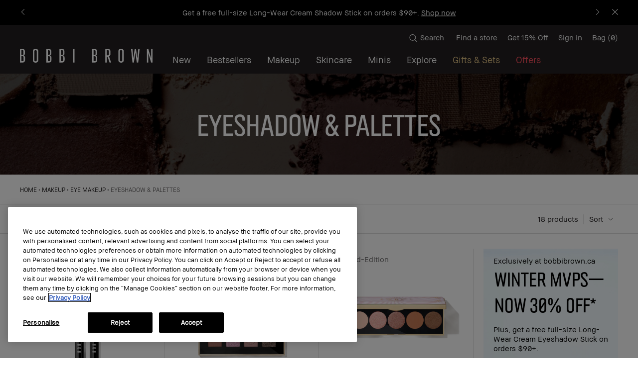

--- FILE ---
content_type: text/html; charset=utf-8
request_url: https://a20350670850.cdn-pci.optimizely.com/client_storage/a20350670850.html
body_size: 1027
content:

<script>

var allowedOrigins = [["^https?://(.+\\.)?pincer\\.aveda\\.com$", ""], ["^https?://(.+\\.)?vulcan\\.usva\\.eks\\.web\\.elco\\.cloud$", ""], ["^https?://(.+\\.)?maccosmetics\\.com\\.mx$", ""], ["^https?://(.+\\.)?maccosmetics\\.com\\.br$", ""], ["^https?://(.+\\.)?aveda\\.gr$", ""], ["^https?://(.+\\.)?maccosmetics\\.com$", ""], ["^https?://(.+\\.)?aveda\\.com$", ""], ["^https?://(.+\\.)?clinique\\.com$", ""], ["^https?://(.+\\.)?aveda\\.co\\.uk$", ""], ["^https?://(.+\\.)?clinique\\.co\\.uk$", ""], ["^https?://(.+\\.)?maccosmetics\\.co\\.uk$", ""], ["^https?://(.+\\.)?jomalone\\.co\\.uk$", ""], ["^https?://(.+\\.)?aveda\\.it$", ""], ["^https?://(.+\\.)?aveda\\.de$", ""], ["^https?://(.+\\.)?origins\\.co\\.uk$", ""], ["^https?://(.+\\.)?toofaced\\.co\\.uk$", ""], ["^https?://(.+\\.)?fredericmalle\\.co\\.uk$", ""], ["^https?://(.+\\.)?bumbleandbumble\\.co\\.uk$", ""], ["^https?://(.+\\.)?int\\.tomfordbeauty\\.com\\.elcbuild\\.com$", ""], ["^https?://(.+\\.)?cremedelamer\\.com$", ""], ["^https?://(.+\\.)?maccosmetics\\.com$", ""], ["^https?://(.+\\.)?esteelauder\\.com$", ""], ["^https?://(.+\\.)?www\\.aveda\\.com$", ""], ["^https?://(.+\\.)?drjart\\.com$", ""], ["^https?://(.+\\.)?www\\.origins\\.com$", ""], ["^https?://(.+\\.)?www\\.fredericmalle\\.com$", ""], ["^https?://(.+\\.)?elcdev\\.net$", ""], ["^https?://(.+\\.)?esteelauder\\.co\\.uk$", ""], ["^https?://(.+\\.)?www\\.bobbibrowncosmetics\\.com$", ""], ["^https?://(.+\\.)?bobbibrown\\.in$", ""], ["^https?://(.+\\.)?darphin\\.com$", ""], ["^https?://(.+\\.)?clinique\\.com$", ""], ["^https?://(.+\\.)?www\\.maccosmetics\\.co\\.il$", ""], ["^https?://(.+\\.)?jomalone\\.co\\.uk$", ""], ["^https?://(.+\\.)?www\\.smashbox\\.com$", ""], ["^https?://(.+\\.)?www\\.toofaced\\.com$", ""], ["^https?://(.+\\.)?www\\.aveda\\.com\\.au$", ""], ["^https?://(.+\\.)?www\\.maccosmetics\\.ca$", ""], ["^https?://(.+\\.)?maccosmetics\\.de$", ""], ["^https?://(.+\\.)?fredericmalle\\.co\\.uk$", ""], ["^https?://(.+\\.)?toofaced\\.co\\.uk$", ""], ["^https?://(.+\\.)?esteelauder\\.ca$", ""], ["^https?://(.+\\.)?glamglow\\.com$", ""], ["^https?://(.+\\.)?cremedelamer\\.com\\.au$", ""], ["^https?://(.+\\.)?www\\.maccosmetics\\.com\\.mx$", ""], ["^https?://(.+\\.)?www\\.bumbleandbumble\\.com$", ""], ["^https?://(.+\\.)?www\\.maccosmetics\\.com\\.au$", ""], ["^https?://(.+\\.)?aveda\\.ca$", ""], ["^https?://(.+\\.)?origins\\.com\\.tw$", ""], ["^https?://(.+\\.)?www\\.bykilian\\.com$", ""], ["^https?://(.+\\.)?www\\.origins\\.ca$", ""], ["^https?://(.+\\.)?www\\.test\\.com$", ""], ["^https?://(.+\\.)?www\\.esteelauder\\.de$", ""], ["^https?://(.+\\.)?www\\.jomalone\\.com$", ""], ["^https?://(.+\\.)?www\\.maccosmetics\\.fr$", ""], ["^https?://(.+\\.)?www\\.bobbibrowncosmetics\\.ca$", ""], ["^https?://(.+\\.)?www\\.labseries\\.com$", ""], ["^https?://(.+\\.)?e\\-darphin\\-emea3\\-fr\\-bu05\\-eng\\-ncsa8\\-\\-int\\-2\\-\\-darphin\\-fr\\.unified\\-platform\\.sdapi\\.io$", ""], ["^https?://(.+\\.)?aveda\\.co\\.uk$", ""], ["^https?://(.+\\.)?www\\.esteelauder\\.com\\.tw$", ""], ["^https?://(.+\\.)?clinique\\.ca$", ""], ["^https?://(.+\\.)?darphin\\.fr$", ""], ["^https?://(.+\\.)?www\\.jomalone\\.ca$", ""], ["^https?://(.+\\.)?optimizely\\.com$", ""], ["^https?://(.+\\.)?clinique\\.jp$", ""], ["^https?://(.+\\.)?www\\.darphin\\.ca$", ""], ["^https?://(.+\\.)?www\\.drjart\\.co\\.uk$", ""], ["^https?://(.+\\.)?www\\.maccosmetics\\.co\\.kr$", ""], ["^https?://(.+\\.)?maccosmetics\\.co\\.uk$", ""], ["^https?://(.+\\.)?www\\.bumbleandbumble\\.ca$", ""], ["^https?://(.+\\.)?www\\.clinique\\.co\\.il$", ""], ["^https?://(.+\\.)?www\\.clinique\\.fi$", ""], ["^https?://(.+\\.)?www\\.cremedelamer\\.ca$", ""], ["^https?://(.+\\.)?cremedelamer\\.co\\.uk$", ""], ["^https?://(.+\\.)?www\\.jomalone\\.com\\.tw$", ""], ["^https?://(.+\\.)?www\\.bobbibrown\\.it$", ""], ["^https?://(.+\\.)?www\\.bykilian\\.co\\.uk$", ""], ["^https?://(.+\\.)?www\\.darphin\\.eu$", ""], ["^https?://(.+\\.)?www\\.lamer\\.eu$", ""], ["^https?://(.+\\.)?www\\.bumbleandbumble\\.co\\.uk$", ""], ["^https?://(.+\\.)?bobbibrown\\.co\\.uk$", ""], ["^https?://(.+\\.)?origins\\.co\\.uk$", ""], ["^https?://(.+\\.)?$", ""], ["^https?://(.+\\.)?www\\.smashbox\\.eu$", ""], ["^https?://(.+\\.)?www\\.toofaced\\.eu$", ""], ["^https?://(.+\\.)?www\\.clinique\\.in$", ""], ["^https?://(.+\\.)?www\\.esteelauder\\.fr$", ""], ["^https?://(.+\\.)?www\\.clinique\\.de$", ""], ["^https?://(.+\\.)?www\\.clinique\\.fr$", ""], ["^https?://(.+\\.)?tomfordbeauty\\.com$", ""], ["^https?://(.+\\.)?www\\.clinique\\.com\\.mx$", ""], ["^https?://(.+\\.)?clinique\\.co\\.uk$", ""], ["^https?://(.+\\.)?www\\.maccosmetics\\.jp$", ""], ["^https?://(.+\\.)?www\\.maccosmetics\\.in$", ""], ["^https?://(.+\\.)?www\\.aveda\\.gr$", ""], ["^https?://(.+\\.)?www\\.clinique\\.com\\.br$", ""], ["^https?://(.+\\.)?www\\.atticandbutton\\.us$", ""], ["^https?://(.+\\.)?www\\.clinque\\.com\\.au$", ""], ["^https?://(.+\\.)?elcbuild\\.com$", ""], ["^https?://(.+\\.)?www\\.tomfordbeauty\\.co\\.uk$", ""], ["^https?://(.+\\.)?hhtps$", ""], ["^https?://(.+\\.)?www\\.maccosmetics\\.com\\.br$", ""], ["^https?://(.+\\.)?myshopify\\.com$", ""], ["^https?://(.+\\.)?www\\.aveda\\.fr$", ""], ["^https?://(.+\\.)?www\\.aveda\\.de$", ""]];
var blockedOrigins = [];

!function(){let k,m,t;try{k=window.localStorage}catch(b){m=b}let v;function O(e){return!v||0!==e.indexOf(v.origin)}function S(e,i){return new RegExp(i[0],i[1]).test(e)}function h(e,i){t||(e={id:"iframeerror",type:"ERROR",response:"Error accessing localStorage: "+(t=e?e.toString():"Localstorage is undefined")},i.source.postMessage(JSON.stringify(e),i.origin))}function w(e){e=e.split("$$");return 1===e.length?null:e[0].split("_")[1]}function*E(){var i=document.cookie.split(";");for(let e=0;e<i.length;e++){var[t,o]=i[e].trim().split("=");yield[t,o]}}window.addEventListener("message",function(e){let i,t,o,r=!1;for(o=0;o<allowedOrigins.length;o++)if(S(e.origin,allowedOrigins[o])){r=!0;break}if(r)for(o=0;o<blockedOrigins.length;o++)if(S(e.origin,blockedOrigins[o])){r=!1;break}if(r){v=e;try{i=JSON.parse(e.data)}catch(b){return}var n,s,a,f=e.origin+"_"+i.key;if(!k)return h(m,e);if("GET"===i.type){if(t=k.getItem(f),i.use_cookie)for(var[c,g]of E())if(c.startsWith(f)){t=g;break}}else if("PUT"===i.type)try{t=k.setItem(f,i.value),i.use_cookie&&(document.cookie=f+`=${i.value};max-age=15552000;Secure;SameSite=None;Path=/;`)}catch(b){return h(b,e)}else if("GETALL"===i.type){t={};for(const p in Object.keys(k))O(p)&&(t[p]=k.getItem(p));if(i.use_cookie)for(var[l,u]of E())O(l)&&(t[l]=u)}else{if("DELETE"!==i.type)return;for(const y in Object.keys(k))O(y)||(n=w(y))&&n!==i.visitorId&&k.removeItem(y);if(i.use_cookie)for(var[d]of E())O(d)||(s=w(d))&&s!==i.visitorId&&(document.cookie=d+"=; max-age=-42; path=/;")}"undefined"!=typeof i.id&&(a={id:i.id,response:t},e.source.postMessage(JSON.stringify(a),e.origin))}},!0),window.addEventListener("storage",function(e){v&&O(e.key)&&v.source.postMessage(JSON.stringify({type:"SYNC",response:{key:e.key,value:e.newValue}}),v.origin)},!0)}();
</script>

--- FILE ---
content_type: text/html; charset=UTF-8
request_url: https://www.bobbibrowncosmetics.ca/promotions/includes/popovers/cookie_legal.tmpl
body_size: 586
content:

<div class="cookie_legal-language">
<div class="cookie_legal-close_box">
  <i class="site-utils__dropdown__close"></i>
</div>
  We and our partners may place cookies on your computer to help make this website better and to provide targeted advertising. You can change your cookie settings at any time. Otherwise, we’ll assume you’re OK to continue. Find out more. <a href="/customer-service-corporate#targeted-advertising">Find out more.</a>
</div>


--- FILE ---
content_type: text/css
request_url: https://m.bobbibrowncosmetics.ca/sites/bobbibrown/files/css/css_gBKwV_y-AfPWEtvhDeVKYNBsM11uAu8Rcf8Y95NrRIs2.css
body_size: 3778
content:
body.is-retailer .add-link,body.is-retailer .add-to-bag,body.is-retailer .add-to-cart input[type=submit],body.is-retailer .add_button,body.is-retailer .add_to_cart,body.is-retailer .add_to_cart_btn,body.is-retailer .addtobag input[type=submit],body.is-retailer .addtobag__form input[type=submit],body.is-retailer .btn-add-to-bag,body.is-retailer .egiftcard-cashstar__link,body.is-retailer .favorites__recommended-product-add-to-cart,body.is-retailer .my-lists__list-link--add-all,body.is-retailer .product-brief__add-to-bag .product__button,body.is-retailer .product-full__add-button,body.is-retailer .product-full__bag-btn .product__button,body.is-retailer .product-info__actions .product-info__link,body.is-retailer .product-info__add-to-bag,body.is-retailer .product-item__add-to-cart,body.is-retailer .product__button--add-to-bag,body.is-retailer .promo_bca_button,body.is-retailer .shaded_add_link,body.is-retailer .skincare-primer__story-bobbi__content .product__button,body.is-retailer .smoosh-add-link,body.is-retailer .virtual_addtobag,body.is-retailer button[data-test-id=add-to-cart]{visibility:hidden}body.is-retailer .foundation-finder-result-page .product-brief{pointer-events:none}body.is-retailer .foundation-finder-result-page .product-brief__bottom{display:none}
.adv_cal_cap{font-family:"BBText Regular",Helvetica,Arial,sans-serif}.adv_cal_cap .adv-cal-cap-container .loader{position:relative;min-height:300px}.adv_cal_cap .adv-cal-cap-container .adv-cal-cap-wrapper .adv-cal-cap-title__header{font-size:32px;text-align:center;font-family:"BBSans Regular",Helvetica,Arial,sans-serif;margin:20px 20px 0;line-height:1.3}@media (min-width:768px){.adv_cal_cap .adv-cal-cap-container .adv-cal-cap-wrapper .adv-cal-cap-title__header{margin:35px 20px 0}}.adv_cal_cap .adv-cal-cap-container .adv-cal-cap-wrapper .adv-cal-cap-subtitle__text{font-size:14px;text-align:center;margin:20px;line-height:1.3}@media (min-width:768px){.adv_cal_cap .adv-cal-cap-container .adv-cal-cap-wrapper .adv-cal-cap-subtitle__text{margin:20px 20px 65px}}.adv_cal_cap .adv-cal-cap-container .adv-cal-cap-wrapper .cards{position:relative;height:700px}@media (min-width:768px){.adv_cal_cap .adv-cal-cap-container .adv-cal-cap-wrapper .cards{height:450px}}@media (min-width:1024px){.adv_cal_cap .adv-cal-cap-container .adv-cal-cap-wrapper .cards{height:500px}}.advent-calendar .adv_cal_cap .adv-cal-cap-container .adv-cal-cap-wrapper .cards{display:block;margin-left:10px}@media (min-width:1025px){.advent-calendar .adv_cal_cap .adv-cal-cap-container .adv-cal-cap-wrapper .cards{margin-left:0}}.adv_cal_cap .adv-cal-cap-container .adv-cal-cap-wrapper .cards .card{margin:0}.adv_cal_cap .adv-cal-cap-container .adv-cal-cap-wrapper .cards .card .active{box-shadow:none;background-repeat:no-repeat;background-size:cover}.adv_cal_cap .adv-cal-cap-container .adv-cal-cap-wrapper .cards .card .card-content{height:auto;display:block;width:100%;position:relative}.adv_cal_cap .adv-cal-cap-container .adv-cal-cap-wrapper .cards .card .card-content .default-load-txt{height:auto;position:relative;top:auto;left:auto;text-align:center;color:#ffffff}.adv_cal_cap .adv-cal-cap-container .adv-cal-cap-wrapper .cards .card .card-content .default-load-txt .default-txt{display:flex;flex-direction:column;align-items:center}.adv_cal_cap .adv-cal-cap-container .adv-cal-cap-wrapper .cards .card .card-content .default-load-txt .default-txt .cta,.adv_cal_cap .adv-cal-cap-container .adv-cal-cap-wrapper .cards .card .card-content .default-load-txt .default-txt .header,.adv_cal_cap .adv-cal-cap-container .adv-cal-cap-wrapper .cards .card .card-content .default-load-txt .default-txt .subheader{display:inline-block}.adv_cal_cap .adv-cal-cap-container .adv-cal-cap-wrapper .cards .card .card-content .default-load-txt .default-txt .header{font-size:5.1vw;line-height:1;font-family:"BBSans Regular",Helvetica,Arial,sans-serif}.adv_cal_cap .adv-cal-cap-container .adv-cal-cap-wrapper .cards .card .card-content .default-load-txt .default-txt .subheader{font-size:1.2vw;line-height:1.3;margin:.4vw}.adv_cal_cap .adv-cal-cap-container .adv-cal-cap-wrapper .cards .card .card-content .default-load-txt .default-txt .cta{background-color:#ffffff;color:#000000;font-size:1vw;padding:0 1vw;margin:1vw;line-height:2.5}.adv_cal_cap .adv-cal-cap-container .adv-cal-cap-wrapper .cards .card .card-content .offer-img-bkg{display:none}.adv_cal_cap .adv-cal-cap-container .adv-cal-cap-wrapper .cards .card.tout:nth-child(7n+4){position:absolute;top:320px;left:251px}.adv_cal_cap .adv-cal-cap-container .adv-cal-cap-wrapper .cards .card.tout:nth-child(7n-2){top:295px;left:65px}.adv_cal_cap .adv-cal-cap-container .adv-cal-cap-wrapper .cards .card.tout:nth-child(7n-1){position:absolute;top:424px;left:65px}.adv_cal_cap .adv-cal-cap-container .adv-cal-cap-wrapper .cards .card.tout:nth-child(7n){position:absolute;top:130px;left:83px}.adv_cal_cap .adv-cal-cap-container .adv-cal-cap-wrapper .cards .card.tout:nth-child(7n+1){position:absolute;top:0;left:285px}.adv_cal_cap .adv-cal-cap-container .adv-cal-cap-wrapper .cards .card.tout:nth-child(7n+2){position:absolute;top:196px;left:0}@media (min-width:1025px){.adv_cal_cap .adv-cal-cap-container .adv-cal-cap-wrapper .cards{height:550px}}@media (min-width:768px){.adv_cal_cap .adv-cal-cap-container .adv-cal-cap-wrapper .cards .card.tout:nth-child(7n-1){position:absolute;max-width:440px;height:378px;top:-20px;left:318px}}@media (min-width:1024px){.adv_cal_cap .adv-cal-cap-container .adv-cal-cap-wrapper .cards .card.tout:nth-child(7n-1){position:absolute;max-width:550px;height:470px;top:-20px;left:445px}}@media (min-width:1025px){.adv_cal_cap .adv-cal-cap-container .adv-cal-cap-wrapper .cards .card.tout:nth-child(7n-1){position:absolute;left:520px;top:-38px;max-width:640px;height:540px}}.adv_cal_cap .adv-cal-cap-container .adv-cal-cap-wrapper .cards .tile{background-position:unset}.adv_cal_cap .adv-cal-cap-container .adv-cal-cap-wrapper .cards .tile.card:not(.tout){border:none;background-repeat:no-repeat;box-shadow:none;position:absolute}@media (min-width:768px){.adv_cal_cap .adv-cal-cap-container .adv-cal-cap-wrapper .cards .tile.card:not(.tout).p1{height:115px;max-width:115px;width:100%}}@media (min-width:1024px){.adv_cal_cap .adv-cal-cap-container .adv-cal-cap-wrapper .cards .tile.card:not(.tout).p1{height:183px;max-width:184px;width:100%}}@media (min-width:1025px){.adv_cal_cap .adv-cal-cap-container .adv-cal-cap-wrapper .cards .tile.card:not(.tout).p1{position:static;height:203px;max-width:204px;width:100%}}.adv_cal_cap .adv-cal-cap-container .adv-cal-cap-wrapper .cards .tile.card .active,.adv_cal_cap .adv-cal-cap-container .adv-cal-cap-wrapper .cards .tile.card.active:hover,.adv_cal_cap .adv-cal-cap-container .adv-cal-cap-wrapper .cards .tile.card.future:hover{box-shadow:none}.adv_cal_cap .adv-cal-cap-container .adv-cal-cap-wrapper .cards .tile video{width:100%}.adv_cal_cap .adv-cal-cap-container .adv-cal-cap-wrapper .cards .tile.p2{top:130px}@media (min-width:768px){.adv_cal_cap .adv-cal-cap-container .adv-cal-cap-wrapper .cards .tile.p2{height:53px;max-width:67px;width:100%;top:119px}}@media (min-width:1024px){.adv_cal_cap .adv-cal-cap-container .adv-cal-cap-wrapper .cards .tile.p2{height:82px;max-width:100px;width:100%;top:190px}}@media (min-width:1025px){.adv_cal_cap .adv-cal-cap-container .adv-cal-cap-wrapper .cards .tile.p2{top:unset;height:100px;max-width:124px;width:100%}}.adv_cal_cap .adv-cal-cap-container .adv-cal-cap-wrapper .cards .tile.p3{top:80px;left:150px}@media (min-width:768px){.adv_cal_cap .adv-cal-cap-container .adv-cal-cap-wrapper .cards .tile.p3{top:45px;left:123px;height:156px;max-width:45px;width:100%}}@media (min-width:1024px){.adv_cal_cap .adv-cal-cap-container .adv-cal-cap-wrapper .cards .tile.p3{top:60px;left:200px;height:280px;max-width:64px;width:100%}}@media (min-width:1025px){.adv_cal_cap .adv-cal-cap-container .adv-cal-cap-wrapper .cards .tile.p3{top:68px;left:216px;background-size:contain;height:295px;max-width:79px;width:100%}}.adv_cal_cap .adv-cal-cap-container .adv-cal-cap-wrapper .cards .tile.p4{top:0;left:138px}@media (min-width:768px){.adv_cal_cap .adv-cal-cap-container .adv-cal-cap-wrapper .cards .tile.p4{top:0;left:123px;height:36px;width:100%;max-width:112px}}@media (min-width:1024px){.adv_cal_cap .adv-cal-cap-container .adv-cal-cap-wrapper .cards .tile.p4{top:0;left:200px;height:46px;width:100%;max-width:150px}}@media (min-width:1025px){.adv_cal_cap .adv-cal-cap-container .adv-cal-cap-wrapper .cards .tile.p4{top:-10px;left:215px;max-width:200px;height:62px;width:100%}}.adv_cal_cap .adv-cal-cap-container .adv-cal-cap-wrapper .cards .tile.p5{top:50px;left:220px}@media (min-width:768px){.adv_cal_cap .adv-cal-cap-container .adv-cal-cap-wrapper .cards .tile.p5{top:42px;left:190px;height:175px;max-width:45px;width:100%}}@media (min-width:1024px){.adv_cal_cap .adv-cal-cap-container .adv-cal-cap-wrapper .cards .tile.p5{top:60px;left:283px;height:315px;max-width:63px;width:100%}}@media (min-width:1025px){.adv_cal_cap .adv-cal-cap-container .adv-cal-cap-wrapper .cards .tile.p5{top:68px;left:330px;height:330px;max-width:78px;width:100%}}.adv_cal_cap .adv-cal-cap-container .adv-cal-cap-wrapper .cards .tile.p6{top:270px;left:180px}@media (min-width:768px){.adv_cal_cap .adv-cal-cap-container .adv-cal-cap-wrapper .cards .tile.p6{top:0;left:245px;height:404px;max-width:67px;width:100%}}@media (min-width:1024px){.adv_cal_cap .adv-cal-cap-container .adv-cal-cap-wrapper .cards .tile.p6{top:0;left:360px;height:425px;max-width:75px;width:100%}}@media (min-width:1025px){.adv_cal_cap .adv-cal-cap-container .adv-cal-cap-wrapper .cards .tile.p6{top:-10px;left:425px;height:538px;max-width:90px;width:100%}}.adv_cal_cap .adv-cal-cap-container .adv-cal-cap-wrapper .cards .tile.p7{top:320px;left:251px}@media (min-width:768px){.adv_cal_cap .adv-cal-cap-container .adv-cal-cap-wrapper .cards .tile.p7{top:0;left:320px;height:281px;max-width:88px;width:100%}}@media (min-width:1024px){.adv_cal_cap .adv-cal-cap-container .adv-cal-cap-wrapper .cards .tile.p7{top:0;left:448px;height:360px;max-width:116px;width:100%}}@media (min-width:1025px){.adv_cal_cap .adv-cal-cap-container .adv-cal-cap-wrapper .cards .tile.p7{top:-10px;left:530px;height:375px;max-width:131px;width:100%}}.adv_cal_cap .adv-cal-cap-container .adv-cal-cap-wrapper .cards .tile.p8{top:295px;left:65px}@media (min-width:768px){.adv_cal_cap .adv-cal-cap-container .adv-cal-cap-wrapper .cards .tile.p8{top:106px;left:420px;height:140px;max-width:148px;width:100%}}@media (min-width:1024px){.adv_cal_cap .adv-cal-cap-container .adv-cal-cap-wrapper .cards .tile.p8{top:135px;left:576px;height:193px;max-width:194px;width:100%}}@media (min-width:1025px){.adv_cal_cap .adv-cal-cap-container .adv-cal-cap-wrapper .cards .tile.p8{top:156px;left:678px;height:208px;max-width:209px;width:100%}}.adv_cal_cap .adv-cal-cap-container .adv-cal-cap-wrapper .cards .tile.p9{top:424px;left:65px}@media (min-width:768px){.adv_cal_cap .adv-cal-cap-container .adv-cal-cap-wrapper .cards .tile.p9{top:0;left:450px;height:94px;max-width:110px;width:100%}}@media (min-width:1024px){.adv_cal_cap .adv-cal-cap-container .adv-cal-cap-wrapper .cards .tile.p9{top:0;left:628px;height:121px;max-width:143px;width:100%}}@media (min-width:1025px){.adv_cal_cap .adv-cal-cap-container .adv-cal-cap-wrapper .cards .tile.p9{top:-10px;left:728px;height:136px;max-width:158px;width:100%}}.adv_cal_cap .adv-cal-cap-container .adv-cal-cap-wrapper .cards .tile.p10{top:130px;left:83px}@media (min-width:768px){.adv_cal_cap .adv-cal-cap-container .adv-cal-cap-wrapper .cards .tile.p10{top:82px;left:572px;height:162px;max-width:61px;width:100%}}@media (min-width:1024px){.adv_cal_cap .adv-cal-cap-container .adv-cal-cap-wrapper .cards .tile.p10{top:125px;left:780px;height:233px;max-width:69px;width:100%}}@media (min-width:1025px){.adv_cal_cap .adv-cal-cap-container .adv-cal-cap-wrapper .cards .tile.p10{top:115px;left:900px;height:248px;max-width:84px;width:100%}}.adv_cal_cap .adv-cal-cap-container .adv-cal-cap-wrapper .cards .tile.p11{top:0;left:285px}@media (min-width:768px){.adv_cal_cap .adv-cal-cap-container .adv-cal-cap-wrapper .cards .tile.p11{top:0;left:636px;height:285px;max-width:50px;width:100%}}@media (min-width:1024px){.adv_cal_cap .adv-cal-cap-container .adv-cal-cap-wrapper .cards .tile.p11{top:0;left:860px;height:420px;max-width:67px;width:100%}}@media (min-width:1025px){.adv_cal_cap .adv-cal-cap-container .adv-cal-cap-wrapper .cards .tile.p11{top:-10px;left:1000px;height:458px;max-width:77px;width:100%}}.adv_cal_cap .adv-cal-cap-container .adv-cal-cap-wrapper .cards .tile.p12{top:196px;left:0}@media (min-width:768px){.adv_cal_cap .adv-cal-cap-container .adv-cal-cap-wrapper .cards .tile.p12{top:0;left:695px;height:309px;max-width:35px;width:100%}}@media (min-width:1024px){.adv_cal_cap .adv-cal-cap-container .adv-cal-cap-wrapper .cards .tile.p12{top:0;left:940px;height:500px;max-width:48px;width:100%}}@media (min-width:1025px){.adv_cal_cap .adv-cal-cap-container .adv-cal-cap-wrapper .cards .tile.p12{top:-10px;left:1090px;height:540px;max-width:55px;width:100%}}.adv_cal_cap .adv-cal-cap-container .adv-cal-cap-wrapper .cards .card:not(.tout) .tile-label{height:auto;position:relative;top:auto;left:auto;text-align:center;line-height:4.5;color:#ffffff;font-size:.9vw;margin-top:4.7vw}.adv_cal_cap .adv-cal-cap-container .adv-cal-cap-popup{position:absolute;z-index:1}.adv_cal_cap .adv-cal-cap-container .adv-cal-cap-popup .popup-screen-wrapper{display:none}.adv_cal_cap .adv-cal-cap-container .adv-cal-cap-popup .popup-content-wrapper{background-color:#ffffff}.advent-calendar .adv_cal_cap .adv-cal-cap-container .adv-cal-cap-popup .popup-content-wrapper{width:90%;height:auto;box-shadow:none;border-radius:0}@media (min-width:768px){.advent-calendar .adv_cal_cap .adv-cal-cap-container .adv-cal-cap-popup .popup-content-wrapper{width:45%}}.adv_cal_cap .adv-cal-cap-container .adv-cal-cap-popup .popup-content-wrapper .offer-details{animation:fadeIn linear .2s;-webkit-animation:fadeIn linear .2s}.adv_cal_cap .adv-cal-cap-container .adv-cal-cap-popup .popup-content-wrapper .offer-details__panel{min-height:550px;width:100%}.adv_cal_cap .adv-cal-cap-container .adv-cal-cap-popup .popup-content-wrapper .offer-details__panel .popup-close{top:30px;right:30px}@media (min-width:768px){.adv_cal_cap .adv-cal-cap-container .adv-cal-cap-popup .popup-content-wrapper .offer-details__panel{position:relative;min-height:250px;height:auto;padding:20px}}@media (min-width:1367px){.adv_cal_cap .adv-cal-cap-container .adv-cal-cap-popup .popup-content-wrapper .offer-details__panel{padding:40px}}.adv_cal_cap .adv-cal-cap-container .adv-cal-cap-popup .popup-content-wrapper .offer-details__panel .popup-close{border-radius:0;transform:initial;top:15px;right:15px;background:#ffffff;width:25px;height:20px}.adv_cal_cap .adv-cal-cap-container .adv-cal-cap-popup .popup-content-wrapper .offer-details__panel .popup-close:after,.adv_cal_cap .adv-cal-cap-container .adv-cal-cap-popup .popup-content-wrapper .offer-details__panel .popup-close:before{height:14px;background-color:rgba(0,0,0,.5)}.adv_cal_cap .adv-cal-cap-container .adv-cal-cap-popup .popup-content-wrapper,.adv_cal_cap .adv-cal-cap-container .adv-cal-cap-popup .popup-video-wrapper{top:0;left:0;box-shadow:none;border-radius:0;background:0 0;transform:none;overflow:hidden}.adv_cal_cap .adv-cal-cap-container .adv-cal-cap-popup .popup-content-wrapper .offer-details .messages,.adv_cal_cap .adv-cal-cap-container .adv-cal-cap-popup .popup-video-wrapper .offer-details .messages{top:auto;bottom:20px;font-size:12px}@media (min-width:768px){.adv_cal_cap .adv-cal-cap-container .adv-cal-cap-popup .popup-content-wrapper .offer-details .messages,.adv_cal_cap .adv-cal-cap-container .adv-cal-cap-popup .popup-video-wrapper .offer-details .messages{left:33%;width:53%}}@media (min-width:1025px){.adv_cal_cap .adv-cal-cap-container .adv-cal-cap-popup .popup-content-wrapper .offer-details .messages,.adv_cal_cap .adv-cal-cap-container .adv-cal-cap-popup .popup-video-wrapper .offer-details .messages{left:40%}}.adv_cal_cap .adv-cal-cap-container .adv-cal-cap-popup .popup-content-wrapper .messages,.adv_cal_cap .adv-cal-cap-container .adv-cal-cap-popup .popup-video-wrapper .messages{padding:0;z-index:1;background-color:transparent;font-weight:400;bottom:0;top:auto}.adv_cal_cap .adv-cal-cap-container .adv-cal-cap-popup .popup-content-wrapper .messages .slideInOut,.adv_cal_cap .adv-cal-cap-container .adv-cal-cap-popup .popup-video-wrapper .messages .slideInOut{transform:translateY(-100%);padding:2vw;text-align:center;z-index:1;background-color:#929292;animation:slideInOut linear 3s;-webkit-animation:slideInOut linear 3s}.adv_cal_cap .adv-cal-cap-container .adv-cal-cap-popup .popup-content-wrapper .messages .message--bottom,.adv_cal_cap .adv-cal-cap-container .adv-cal-cap-popup .popup-video-wrapper .messages .message--bottom{position:absolute;bottom:2vw;right:0;background:0 0;padding-left:0;bottom:6.3vw;font-size:1vw;text-align:left;left:50%}@media (min-width:1025px){.adv_cal_cap .adv-cal-cap-container .adv-cal-cap-popup .popup-content-wrapper .messages .message--bottom,.adv_cal_cap .adv-cal-cap-container .adv-cal-cap-popup .popup-video-wrapper .messages .message--bottom{bottom:8.3vw;font-size:1.56vw;text-align:center;left:0}}.adv_cal_cap .adv-cal-cap-container .adv-cal-cap-popup .popup-video-wrapper .video{position:relative;overflow:hidden;width:100%;margin:0;pointer-events:none}.adv_cal_cap .adv-cal-cap-container .adv-cal-cap-popup .popup-video-wrapper video::-webkit-media-controls{display:none!important}.adv_cal_cap .adv-cal-cap-container .adv-cal-cap-popup .popup-video-wrapper .view-offer{display:none}.adv_cal_cap .adv-cal-cap-container .adv-cal-cap-popup .offer-details__img{width:80%;margin:10%;text-align:center}.adv_cal_cap .adv-cal-cap-container .adv-cal-cap-popup .offer-details__img img{height:170px}@media (min-width:768px){.adv_cal_cap .adv-cal-cap-container .adv-cal-cap-popup .offer-details__img{position:absolute;display:flex;align-items:center;top:0;left:0;width:43%;height:100%;padding:20px;text-align:center;margin:0}.advent-calendar .adv_cal_cap .adv-cal-cap-container .adv-cal-cap-popup .offer-details__img{float:none}.adv_cal_cap .adv-cal-cap-container .adv-cal-cap-popup .offer-details__img img{height:auto}}@media (min-width:768px){.advent-calendar .adv_cal_cap .adv-cal-cap-container .adv-cal-cap-popup .offer-details__content{float:none}}@media (min-width:768px){.advent-calendar .adv_cal_cap .adv-cal-cap-container .adv-cal-cap-popup .offer-details__controls{float:none;margin-bottom:30px}}.adv_cal_cap .adv-cal-cap-container .adv-cal-cap-popup .offer-details .messages{margin-left:20px}.adv_cal_cap .adv-cal-cap-container .adv-cal-cap-popup .offer-details__content,.adv_cal_cap .adv-cal-cap-container .adv-cal-cap-popup .offer-details__controls{float:none;display:block;position:relative}.adv_cal_cap .adv-cal-cap-container .adv-cal-cap-popup .offer-details__content{width:48%;left:43%;padding-bottom:20px}.adv_cal_cap .adv-cal-cap-container .adv-cal-cap-popup .offer-details__content__subtitle{font-weight:700;line-height:2}.adv_cal_cap .adv-cal-cap-container .adv-cal-cap-popup .offer-details__content__title{font-family:"BBSans Regular",Helvetica,Arial,sans-serif;font-size:32px;line-height:1;margin:0 0 20px}.adv_cal_cap .adv-cal-cap-container .adv-cal-cap-popup .offer-details__content__description{font-size:1.3vw;line-height:1.3;margin-top:0}.adv_cal_cap .adv-cal-cap-container .adv-cal-cap-popup .offer-details__controls{left:43%}.adv_cal_cap .adv-cal-cap-container .adv-cal-cap-popup .offer-details__controls .button{font-size:1.82vw;padding:.75em 1em}@media (min-width:1025px){.adv_cal_cap .adv-cal-cap-container .adv-cal-cap-popup .offer-details__controls .button{font-size:1vw;padding:1vw 2.3vw}}.adv_cal_cap .adv-cal-cap-container .adv-cal-cap-popup .offer-details__panel{display:block}@media (min-width:1025px){.adv_cal_cap .adv-cal-cap-container .adv-cal-cap-popup .offer-details__panel{display:flex;flex-direction:column}}.gift-section{background:url(/media/export/cms/holiday21/FH21-AdventCal-Gift_bg.jpg);width:100%}.gift-section .carousel-dots .slick-dots{bottom:-5px}@media (min-width:1025px){.gift-section{width:100%;margin:0 auto}}.gift-section .basic-responsive{text-align:center}.gift-section .basic-responsive .gift-section__header{font-size:9vw;padding:0 30px;line-height:1.1;color:#ffffff;font-family:"BBSans Regular",Helvetica,Arial,sans-serif;margin:20px auto}@media (min-width:768px){.gift-section .basic-responsive .gift-section__header{font-size:5vw}}@media (min-width:1025px){.gift-section .basic-responsive .gift-section__header{font-size:2.54vw;padding:0;line-height:.5}}.gift-section .basic-responsive .gift-section__content{width:100%;line-height:1.5;font-size:3.7vw;padding:20px 0 0;font-family:"BBText Regular",Helvetica,Arial,sans-serif}@media (min-width:768px){.gift-section .basic-responsive .gift-section__content{font-size:2vw;width:50%;margin:0 auto;line-height:1.3}}@media (min-width:1025px){.gift-section .basic-responsive .gift-section__content{font-size:.9vw;width:32%;margin:0 auto;line-height:1.2}}.gift-section .content-block picture img{width:90%;margin-left:5%}@media (min-width:1025px){.gift-section .content-block picture img{width:100%;margin-left:0}}.gift-section .node-elc-nodeblock .content{margin:0}@media (min-width:1025px){.gift-section .node-elc-nodeblock .content{margin:0 10%}}.gift-section .basic-tout-content-block{width:100%;float:left}.gift-section .basic-tout-content-block .padding--bare{padding:0 1rem}@media (min-width:1025px){.gift-section .basic-tout-content-block .padding--bare{padding:2rem .5rem}}.gift-section .basic-tout-content-block .padding--bare .content-block__line--content .style--bare{font-size:4.17vw;color:#ffffff;text-transform:uppercase}@media (min-width:768px){.gift-section .basic-tout-content-block .padding--bare .content-block__line--content .style--bare{font-size:3.17vw;line-height:1}}@media (min-width:1024px){.gift-section .basic-tout-content-block .padding--bare .content-block__line--content .style--bare{font-size:2.1vw;line-height:1}}@media (min-width:1025px){.gift-section .basic-tout-content-block .padding--bare .content-block__line--content .style--bare{font-size:1.17vw}}.gift-section .basic-tout-content-block .padding--bare .content-block__line--content .style--bare .gift-section__freeshipping div,.gift-section .basic-tout-content-block .padding--bare .content-block__line--content .style--bare .gift-section__livechat div{font-size:3.7vw;font-family:"BBText Regular",Helvetica,Arial,sans-serif;text-transform:none;margin:15px 30px;line-height:1.5}@media (min-width:768px){.gift-section .basic-tout-content-block .padding--bare .content-block__line--content .style--bare .gift-section__freeshipping div,.gift-section .basic-tout-content-block .padding--bare .content-block__line--content .style--bare .gift-section__livechat div{font-size:2vw}}@media (min-width:1024px){.gift-section .basic-tout-content-block .padding--bare .content-block__line--content .style--bare .gift-section__freeshipping div,.gift-section .basic-tout-content-block .padding--bare .content-block__line--content .style--bare .gift-section__livechat div{font-size:1.2vw;margin:5px auto;width:70%;line-height:1.2}}@media (min-width:1025px){.gift-section .basic-tout-content-block .padding--bare .content-block__line--content .style--bare .gift-section__freeshipping div,.gift-section .basic-tout-content-block .padding--bare .content-block__line--content .style--bare .gift-section__livechat div{font-size:.75vw;margin:5px auto;width:70%;line-height:1.2}}.gift-section .basic-tout-content-block .padding--bare .content-block__line--content .style--bare .gift-section__freeshipping a,.gift-section .basic-tout-content-block .padding--bare .content-block__line--content .style--bare .gift-section__livechat a{text-decoration:underline;font-size:3.7vw;color:#ffffff;text-transform:none;letter-spacing:1px;display:inline-block;margin-bottom:15px}@media (min-width:768px){.gift-section .basic-tout-content-block .padding--bare .content-block__line--content .style--bare .gift-section__freeshipping a,.gift-section .basic-tout-content-block .padding--bare .content-block__line--content .style--bare .gift-section__livechat a{font-size:2vw}}@media (min-width:1024px){.gift-section .basic-tout-content-block .padding--bare .content-block__line--content .style--bare .gift-section__freeshipping a,.gift-section .basic-tout-content-block .padding--bare .content-block__line--content .style--bare .gift-section__livechat a{font-size:1.8vw;margin-bottom:0}}@media (min-width:1025px){.gift-section .basic-tout-content-block .padding--bare .content-block__line--content .style--bare .gift-section__freeshipping a,.gift-section .basic-tout-content-block .padding--bare .content-block__line--content .style--bare .gift-section__livechat a{font-size:.98vw}}.gift-section .contextual-links-region{margin:0 auto;width:80%}@media (min-width:768px){.gift-section .contextual-links-region{width:100%}}@media (min-width:1025px){.gift-section .contextual-links-region .content{margin:0}}.email-signup{width:100%;padding:10px}@media (min-width:1025px){.email-signup{width:100%;margin:0 auto;padding:0}}.email-signup .sign-in-component__birthday-program{display:none}.email-signup .site-email-signup__title{font-size:4.4vw;font-family:"BBSans Regular",Helvetica,Arial,sans-serif;padding:15px 0}@media (min-width:768px){.email-signup .site-email-signup__title{font-size:3.4vw}}.email-signup .site-email-signup__header{padding-bottom:15px;font-family:"BBText Regular",Helvetica,Arial,sans-serif;font-size:3.5vw;color:#666}@media (min-width:768px){.email-signup .site-email-signup__header{font-size:1.9vw}}@media (min-width:1024px){.email-signup .site-email-signup__header{font-size:1.7vw}}.email-signup .site-email-signup__form{width:100%}.email-signup .site-email-signup__form .optional-info__header{display:none}.email-signup .site-email-signup__form .site-email-signup__field{width:100%;border:1px solid #666;margin-bottom:15px}.email-signup .site-email-signup__form .site-email-signup__submit{width:100%;margin:15px 0}.email-signup .site-email-signup .site-email-signup__notice,.email-signup .site-email-signup .terms-link{font-family:"BBText Regular",Helvetica,Arial,sans-serif;font-size:2.8vw;color:#666}@media (min-width:768px){.email-signup .site-email-signup .site-email-signup__notice,.email-signup .site-email-signup .terms-link{font-size:1.8vw}}@media (min-width:1025px){.email-signup .site-email-signup{position:relative}.email-signup .site-email-signup .site-email-signup__title{width:40%;padding:30px 0 5px 20px;font-size:1.4vw;line-height:1}.email-signup .site-email-signup .site-email-signup__header{width:25%;padding:0 20px 20px;font-size:.8vw;line-height:1.4}.email-signup .site-email-signup .site-email-signup__form{width:40%;margin-bottom:0;position:absolute;top:20px;left:40%}.email-signup .site-email-signup .site-email-signup__form .site-email-signup__field{width:100%;border:none;border-bottom:1px solid #666;padding:5px 0;margin-bottom:0}.email-signup .site-email-signup .site-email-signup__form .site-email-signup__submit{position:absolute;top:0;right:0;color:#666;background:#ffffff;margin:0;width:auto}.email-signup .site-email-signup .site-email-signup__notice,.email-signup .site-email-signup .terms-link{font-size:.7vw}}.device-mobile .adv_cal_cap{font-family:"BBText Regular",Helvetica,Arial,sans-serif}.device-mobile .adv_cal_cap .adv-cal-cap-container .adv-cal-cap-wrapper .cards .card:not(.tout) .tile-label{margin:0;color:#000000;position:absolute;top:0;left:0;height:10vw;font-size:4vw;line-height:2.5;font-weight:700;margin-top:3vw}.device-mobile .adv_cal_cap .adv-cal-cap-container .adv-cal-cap-wrapper .cards .card.active{background-position:bottom 20vw center}.device-mobile .adv_cal_cap .adv-cal-cap-container .adv-cal-cap-wrapper .cards .card .card-content{height:100%}.device-mobile .adv_cal_cap .adv-cal-cap-container .adv-cal-cap-wrapper .cards .card .card-content .default-load-txt{color:#000000;height:100%}.device-mobile .adv_cal_cap .adv-cal-cap-container .adv-cal-cap-wrapper .cards .card .card-content .default-load-txt .default-txt{height:100%}.device-mobile .adv_cal_cap .adv-cal-cap-container .adv-cal-cap-wrapper .cards .card .card-content .default-load-txt .default-txt .header{font-size:11vw;line-height:1}.device-mobile .adv_cal_cap .adv-cal-cap-container .adv-cal-cap-wrapper .cards .card .card-content .default-load-txt .default-txt .subheader{font-size:4.2vw;line-height:1.3;margin:3vw}.device-mobile .adv_cal_cap .adv-cal-cap-container .adv-cal-cap-wrapper .cards .card .card-content .default-load-txt .default-txt .cta{position:absolute;bottom:3vw;left:50%;-webkit-transform:translateX(-50%);transform:translateX(-50%);background-color:#000000;color:#ffffff;font-size:3.75vw;line-height:3.2;font-weight:700;padding:0 8vw}.device-mobile .adv_cal_cap .adv-cal-cap-container .adv-cal-cap-popup .popup-content-wrapper .messages .slideInOut{padding:4vw}.device-mobile .adv_cal_cap .adv-cal-cap-container .adv-cal-cap-popup .popup-video-wrapper .video{position:absolute;bottom:0;left:0;padding-bottom:20vw;background-color:#ffffff}.device-mobile .adv_cal_cap .adv-cal-cap-container .adv-cal-cap-popup .popup-video-wrapper .view-offer{display:inline-block;position:absolute;bottom:4vw;left:50%;-webkit-transform:translateX(-50%);transform:translateX(-50%);background-color:#000000;color:#ffffff;font-size:3.75vw;line-height:3.2;font-weight:700;padding:0 8vw}.device-mobile .adv_cal_cap .adv-cal-cap-container .adv-cal-cap-popup .offer-details__content{width:100%;position:static;bottom:28vw;padding:0 4vw;left:0;margin:0;order:2;text-align:center;padding-top:10px}@media (min-width:1025px){.device-mobile .adv_cal_cap .adv-cal-cap-container .adv-cal-cap-popup .offer-details__content{width:100vw}}.device-mobile .adv_cal_cap .adv-cal-cap-container .adv-cal-cap-popup .offer-details__content .subtitle{font-size:4vw;line-height:2.5;font-weight:700}.device-mobile .adv_cal_cap .adv-cal-cap-container .adv-cal-cap-popup .offer-details__content .title{font-size:11vw;line-height:1}.device-mobile .adv_cal_cap .adv-cal-cap-container .adv-cal-cap-popup .offer-details__content .description{font-size:4.2vw;line-height:1.3;margin:3vw 0}.device-mobile .adv_cal_cap .adv-cal-cap-container .adv-cal-cap-popup .offer-details__img{order:3;margin-bottom:0}.device-mobile .adv_cal_cap .adv-cal-cap-container .adv-cal-cap-popup .offer-details__controls{position:static;left:0;bottom:8vw}@media (min-width:1025px){.device-mobile .adv_cal_cap .adv-cal-cap-container .adv-cal-cap-popup .offer-details__controls{position:absolute}}.device-mobile .adv_cal_cap .adv-cal-cap-container .adv-cal-cap-popup .offer-details__controls .button{position:absolute;bottom:12vw;left:50%;-webkit-transform:translateX(-50%);transform:translateX(-50%);background-color:#000000;color:#ffffff;font-size:3.75vw;line-height:3.2;font-weight:700;padding:0 8vw}@keyframes fadeIn{0%{opacity:0}100%{opacity:1}}@-moz-keyframes fadeIn{0%{opacity:0}100%{opacity:1}}@-webkit-keyframes fadeIn{0%{opacity:0}100%{opacity:1}}@-o-keyframes fadeIn{0%{opacity:0}100%{opacity:1}}@-ms-keyframes fadeIn{0%{opacity:0}100%{opacity:1}}@keyframes slideInOut{0%{transform:translateY(-100%)}10%,90%{transform:translateY(0)}100%{transform:translateY(-100%)}}@-moz-keyframes slideInOut{0%{transform:translateY(-100%)}10%,90%{transform:translateY(0)}100%{transform:translateY(-100%)}}@-webkit-keyframes slideInOut{0%{transform:translateY(-100%)}10%,90%{transform:translateY(0)}100%{transform:translateY(-100%)}}@-o-keyframes slideInOut{0%{transform:translateY(-100%)}10%,90%{transform:translateY(0)}100%{transform:translateY(-100%)}}@-ms-keyframes slideInOut{0%{transform:translateY(-100%)}10%,90%{transform:translateY(0)}100%{transform:translateY(-100%)}}.advent-calendar__touts .content-block__content-button{color:#ffffff}.advent-calendar__touts .content-formatter .content-block__content-text.padding--bare{padding:0}.advent-calendar__touts .content-formatter__rendered{margin:60px 0}


--- FILE ---
content_type: text/css
request_url: https://m.bobbibrowncosmetics.ca/sites/bobbibrown/files/css/css_5oT-T4OLqGJfcrcTN59ePZkyTQraGkbzeT277O0_brs2.css
body_size: 107490
content:
[type=range]{-webkit-appearance:none;-webkit-tap-highlight-color:rgba(0,0,0,0);margin:12px 0;width:100%}[type=range]:focus{outline:0}[type=range]:focus::-webkit-slider-runnable-track{background:#fbfbfc;background-image:-webkit-linear-gradient(left,#eceff1 0,#eceff1 100%);background-image:-o-linear-gradient(left,#eceff1 0,#eceff1 100%);background-image:linear-gradient(to right,#eceff1 0,#eceff1 100%);background-repeat:repeat-x}[type=range]:focus::-ms-fill-lower{background:#eceff1;background:0 0}[type=range]:focus::-ms-fill-upper{background:#fbfbfc;background:0 0}[type=range]::-moz-focus-outer{border:0}[type=range]::-webkit-slider-runnable-track{cursor:pointer;height:30px;transition:all .2s ease;width:100%;box-shadow:1px 1px 1px 0 rgba(0,0,0,.2);background:#eceff1;background-image:-webkit-linear-gradient(left,#eceff1 0,#eceff1 100%);background-image:-o-linear-gradient(left,#eceff1 0,#eceff1 100%);background-image:linear-gradient(to right,#eceff1 0,#eceff1 100%);background-repeat:repeat-x;border:2px solid #cfd8dc;border-radius:5px}[type=range]::-webkit-slider-thumb{box-shadow:4px 4px 4px 4px rgba(0,0,0,.2);background:#607d8b;border:2px solid #eceff1;border-radius:12px;cursor:pointer;height:24px;width:24px;-webkit-appearance:none;margin-top:1px}[type=range]::-moz-range-track{cursor:pointer;height:30px;transition:all .2s ease;width:100%;box-shadow:1px 1px 1px 0 rgba(0,0,0,.2);background:#eceff1;background-image:-webkit-linear-gradient(left,#eceff1 0,#eceff1 100%);background-image:-o-linear-gradient(left,#eceff1 0,#eceff1 100%);background-image:linear-gradient(to right,#eceff1 0,#eceff1 100%);background-repeat:repeat-x;border:2px solid #cfd8dc;border-radius:5px}[type=range]::-moz-range-thumb{box-shadow:4px 4px 4px 4px rgba(0,0,0,.2);background:#607d8b;border:2px solid #eceff1;border-radius:12px;cursor:pointer;height:24px;width:24px}[type=range]::-ms-track{cursor:pointer;height:30px;transition:all .2s ease;width:100%;background:0 0;border-color:transparent;border-width:12px 0;color:transparent;background-clip:content-box;background-image:-webkit-linear-gradient(left,#eceff1 0,#eceff1 100%);background-image:-o-linear-gradient(left,#eceff1 0,#eceff1 100%);background-image:linear-gradient(to right,#eceff1 0,#eceff1 100%);background-repeat:repeat-x}[type=range]::-ms-fill-lower{box-shadow:1px 1px 1px 0 rgba(0,0,0,.2);background:#dde3e6;border:2px solid #cfd8dc;border-radius:10px;background:0 0}[type=range]::-ms-fill-upper{box-shadow:1px 1px 1px 0 rgba(0,0,0,.2);background:#eceff1;border:2px solid #cfd8dc;border-radius:10px;background:0 0}[type=range]::-ms-thumb{box-shadow:4px 4px 4px 4px rgba(0,0,0,.2);background:#607d8b;border:2px solid #eceff1;border-radius:12px;cursor:pointer;height:24px;width:24px;margin-top:0}.mantle-form-options-field .mantle-custom-text p{margin:0}.mantle-form-options-field__intro{display:flex;flex-direction:column;align-items:center;text-align:center;padding:0 10px}.mantle-form-options-field .mantle-form-options-field__items{justify-content:center;display:flex}.mantle-form-options-field__empty{text-align:center}.mantle-form-options-field__errors{text-align:center}.mantle-form-options-field__footer{display:flex;flex-direction:column;align-items:center;text-align:center;padding:0 10px}.mantle-ajax-form-options-field{position:relative}.mantle-ajax-form-options-field.ajax-loading{opacity:.5}.mantle-ajax-form-options-field__spinner{position:absolute;display:none;top:50%;left:50%;-webkit-transform:translate(-50%,-50%);-moz-transform:translate(-50%,-50%);-ms-transform:translate(-50%,-50%);-o-transform:translate(-50%,-50%);transform:translate(-50%,-50%)}.mantle-ajax-form-options-field.ajax-loading .mantle-ajax-form-options-field__spinner{display:block}.mantle-ajax-form-options-field__placeholder{transition:opacity .3s ease}.mantle-ajax-form-options-field__placeholder .mantle-form-options-field__items{min-height:300px}.mantle-ajax-form-options-field.ajax-loaded .mantle-ajax-form-options-field__placeholder{opacity:0;height:0;overflow:hidden;min-height:auto;padding-bottom:0}.mantle-ajax-form-options-field.ajax-loaded .mantle-ajax-form-options-field__placeholder .mantle-form-options-field__items{min-height:auto}.mantle-ajax-form-options-field__target{transition:opacity .7s ease;transition-delay:.3s;opacity:0;height:0;overflow:hidden}.mantle-ajax-form-options-field.ajax-loaded .mantle-ajax-form-options-field__target{height:auto;overflow:visible;opacity:1}.form-indicator-menu{display:flex;justify-content:center}.form-indicator-menu__item.active{font-weight:700}.mantle-form__checkbox{display:flex;flex-direction:column;align-items:center;cursor:pointer;max-width:210px}.mantle-form__checkbox input[type=checkbox]{position:absolute;left:-9999px}.mantle-form__checkbox input[type=checkbox]~.label:before,.mantle-form__checkbox input[type=checkbox]~label:before{font-family:icons;display:inline-block;vertical-align:middle;line-height:1;font-weight:400;font-style:normal;speak:none;text-decoration:inherit;text-transform:none;text-rendering:optimizeLegibility;-webkit-font-smoothing:antialiased;-moz-osx-font-smoothing:grayscale;content:"";font-size:inherit;color:inherit;vertical-align:middle}.mantle-form__checkbox input[type=checkbox]~.label::before,.mantle-form__checkbox input[type=checkbox]~label::before{margin-right:5px}.mantle-form__checkbox input[type=checkbox]:checked~.label:before,.mantle-form__checkbox input[type=checkbox]:checked~label:before{font-family:icons;display:inline-block;vertical-align:middle;line-height:1;font-weight:400;font-style:normal;speak:none;text-decoration:inherit;text-transform:none;text-rendering:optimizeLegibility;-webkit-font-smoothing:antialiased;-moz-osx-font-smoothing:grayscale;content:"";font-size:inherit;color:inherit;vertical-align:middle}.has-selected-value .mantle-form__checkbox{filter:grayscale(100%)}.has-selected-value .mantle-form__checkbox.active{filter:none}.mantle-form__checkbox__description{display:none}.mantle-form__checkbox__image{position:relative;width:81px;height:81px}.mantle-form__checkbox__image .mantle-media-asset{position:absolute;top:0;left:0;width:100%;height:100%;transition:all .5s ease}.mantle-form__checkbox__image .mantle-media-asset:last-child{opacity:0;z-index:0}.mantle-form__checkbox__image .mantle-media-asset:first-child{z-index:1;opacity:1;position:static}.mantle-form__checkbox.active .mantle-form__checkbox__image .mantle-media-asset:first-child{opacity:0}.mantle-form__checkbox.active .mantle-form__checkbox__image .mantle-media-asset:last-child{opacity:1}.mantle-form__checkbox:hover .mantle-form__checkbox__image .mantle-media-asset:first-child{opacity:0}.mantle-form__checkbox:hover .mantle-form__checkbox__image .mantle-media-asset:last-child{opacity:1}.mantle-form__checkbox__description{text-align:center}.form-formatter__item{margin-bottom:50px}.form-formatter[data-form-style=show_single] .form-formatter__items{padding:0}.form-formatter[data-form-style=show_single] .form-formatter__item{margin:0;padding:0;height:0;overflow:hidden;opacity:0;transition:opacity .5s ease}.form-formatter[data-form-style=show_single] .form-formatter__item.active{padding:40px 0 50px;height:auto;opacity:1}@media (min-width:768px){.form-formatter[data-form-style=show_single] .form-formatter__item.active{padding:100px 0 200px}}.mantle-placement--x-middle{transform:translateX(-50%)}.mantle-placement--x-middle.mantle-placement--y-middle{transform:translateX(-50%) translateY(-50%)}.mantle-placement--x-middle.mantle-placement--y-bottom{transform:translateX(-50%) translateY(-100%)}.mantle-placement--x-right{transform:translateX(-100%)}.mantle-placement--x-right.mantle-placement--y-middle{transform:translateX(-100%) translateY(-50%)}.mantle-placement--x-right.mantle-placement--y-bottom{transform:translateX(-100%) translateY(-100%)}.mantle-placement--y-middle{transform:translateY(-50%)}.mantle-placement--y-bottom{transform:translateY(-100%)}.hotspot-helper{position:absolute;transform:translate(-50%,-50%);width:30px;height:30px;background:0 0;border:1px solid red;border-radius:50%;z-index:5}.hotspot-helper:after{content:"";width:1px;height:1px;background:red;top:50%;left:50%;transform:translate(-50%,-50%);position:absolute}.hotspot-helper span{display:none;width:10em;color:black;font-size:12px;background:white;position:absolute;bottom:0;left:50%;transform:translate(-50%,100%);opacity:0;transition:opacity 1s ease-in-out}.hotspot-helper:hover span,body.hotspot-helper-active .hotspot-helper span{display:block;opacity:1}.hotspot-helper span.top{color:black;font-size:12px;position:absolute;top:0;left:50%;transform:translate(-50%,-100%)}.hotspot-helper span.bottom{color:black;font-size:12px;background:white;position:absolute;bottom:0;left:50%;transform:translate(-50%,100%)}@keyframes video-loading-circle{0%{transform:rotate(0)}100%{transform:rotate(360deg)}}.video-play-trigger{transition:.2s transform ease-in;color:#ffffff}.video-play-trigger:before{font-family:icons;display:inline-block;vertical-align:middle;line-height:1;font-weight:400;font-style:normal;speak:none;text-decoration:inherit;text-transform:none;text-rendering:optimizeLegibility;-webkit-font-smoothing:antialiased;-moz-osx-font-smoothing:grayscale;content:"";font-size:inherit;color:inherit;vertical-align:middle}.video-play-trigger:hover{transform:translate(-50%,-50%) scale(1.1,1.1)}.videojs-video{position:relative;background:#000000;padding-top:56.25%}.videojs-video__player{position:absolute;width:100%;height:100%;top:0;left:0;z-index:0}.videojs-video__play{position:absolute;top:50%;left:50%;transform:translate(-50%,-50%);font-size:40px;z-index:100}.videojs-video__play:hover{cursor:pointer}@media (min-width:768px){.videojs-video__play{font-size:70px}}.videojs-video__landing{overflow:hidden;position:absolute;top:0;left:0;height:100%;width:100%;z-index:1}.videojs-video__landing__inner{position:absolute;top:0;left:0;width:100%;height:100%}.videojs-video__landing__image img{position:absolute;max-width:none;max-height:100%;left:50%;height:100%;width:auto;transform:translateX(-50%)}[class*=player-aspect-ratio-] .videojs-video__landing__image img{object-fit:cover}.videojs-video.videojs-video--loading .videojs-video__landing .video-play-trigger:after{position:absolute;top:-5px;left:-5px;content:" ";display:block;margin:0;width:calc(100% + 10px);height:calc(100% + 10px);border-radius:50%;border:11px solid transparent;border-color:#ff4661 transparent transparent transparent;animation:video-loading-circle 1.5s linear infinite}@media (min-width:768px){.videojs-video .video-js{min-height:auto}}@media (min-width:0px) and (max-height:480px) and (orientation:landscape){.videojs-video .video-js{max-width:100vw;height:calc(100vh - 20px);padding-top:0}}.videojs-video .video-js .vjs-control-bar{background-color:transparent}.videojs-video .video-js .vjs-big-play-button{display:none}.videojs-video .video-js.vjs-has-started .vjs-big-play-button{display:none}.videojs-video .video-js .vjs-marker:before{font-family:VideoJS;font-weight:400;font-style:normal;color:#ffffff;content:"\f111";font-size:.9em;position:absolute;top:50%;transform:translate(-50%,-50%)}.video-detail-cuepoint-target{display:block}@media (min-width:768px){.video-detail-cuepoint-target{display:none}}.video-detail__video-wrapper{position:relative}.video-product-cuepoint{height:0;opacity:0;overflow:hidden;margin-left:auto;margin-right:auto;transition:height 0s .5s,top .5s 0s,opacity .5s 0s;top:-100px;position:relative;z-index:2}@media (min-width:768px){.video-product-cuepoint{transition:opacity .5s 0s;top:auto;bottom:30px;left:200px;position:absolute;margin-left:0;margin-right:0}}.video-cuepoint-mobile .video-product-cuepoint{top:auto!important;left:auto!important;position:absolute!important;transform:none!important}.video-product-cuepoint.reveal{transition:height 0s 0s,top .5s 0s,opacity .5s 0s;top:0;height:max-content;opacity:1}@media (min-width:768px){.video-product-cuepoint.reveal{transition:opacity .5s 0s;top:auto;height:auto}}@media (min-width:768px){.video-product-cuepoint.mantle-placement--active{top:auto;bottom:auto;left:auto}}@media (min-width:768px){.video-product-cuepoint:not(.mantle-placement--active){transform:translate(-50%,0)}}.video-product-cuepoint--has-explicit-position,.video-product-cuepoint--has-explicit-position.onload-marker{left:auto}@media (min-width:768px){.video-product-cuepoint--has-explicit-position,.video-product-cuepoint--has-explicit-position.onload-marker{transform:none}}.range-slider{position:relative;display:inline-block;max-width:100%;width:100%}.range-slider [type=range]{-webkit-appearance:none;-webkit-tap-highlight-color:rgba(0,0,0,0);margin:.5px 0;width:100%}.range-slider [type=range]:focus{outline:0}.range-slider [type=range]:focus::-webkit-slider-runnable-track{background:#eadbbb;background-image:-webkit-linear-gradient(left,#e4d1a7 0,#fdf1d9 100%);background-image:-o-linear-gradient(left,#e4d1a7 0,#fdf1d9 100%);background-image:linear-gradient(to right,#e4d1a7 0,#fdf1d9 100%);background-repeat:repeat-x}.range-slider [type=range]:focus::-ms-fill-lower{background:#e4d1a7;background:0 0}.range-slider [type=range]:focus::-ms-fill-upper{background:#eadbbb;background:0 0}.range-slider [type=range]::-moz-focus-outer{border:0}.range-slider [type=range]::-webkit-slider-runnable-track{cursor:pointer;height:30px;transition:all .2s ease;width:100%;box-shadow:1px 1px 1px 0 rgba(0,0,0,.2);background:#e4d1a7;background-image:-webkit-linear-gradient(left,#e4d1a7 0,#fdf1d9 100%);background-image:-o-linear-gradient(left,#e4d1a7 0,#fdf1d9 100%);background-image:linear-gradient(to right,#e4d1a7 0,#fdf1d9 100%);background-repeat:repeat-x;border:0 solid #cfd8dc;border-radius:0}.range-slider [type=range]::-webkit-slider-thumb{box-shadow:0 0 0 0 rgba(255,255,255,0);background:0 0!important;border:0 solid #eceff1;border-radius:12px;cursor:pointer;height:1px;width:1px;-webkit-appearance:none;margin-top:14.5px}.range-slider [type=range]::-moz-range-track{cursor:pointer;height:30px;transition:all .2s ease;width:100%;box-shadow:1px 1px 1px 0 rgba(0,0,0,.2);background:#e4d1a7;background-image:-webkit-linear-gradient(left,#e4d1a7 0,#fdf1d9 100%);background-image:-o-linear-gradient(left,#e4d1a7 0,#fdf1d9 100%);background-image:linear-gradient(to right,#e4d1a7 0,#fdf1d9 100%);background-repeat:repeat-x;border:0 solid #cfd8dc;border-radius:0}.range-slider [type=range]::-moz-range-thumb{box-shadow:0 0 0 0 rgba(255,255,255,0);background:0 0!important;border:0 solid #eceff1;border-radius:12px;cursor:pointer;height:1px;width:1px}.range-slider [type=range]::-ms-track{cursor:pointer;height:30px;transition:all .2s ease;width:100%;background:0 0;border-color:transparent;border-width:.5px 0;color:transparent;background-clip:content-box;background-image:-webkit-linear-gradient(left,#e4d1a7 0,#fdf1d9 100%);background-image:-o-linear-gradient(left,#e4d1a7 0,#fdf1d9 100%);background-image:linear-gradient(to right,#e4d1a7 0,#fdf1d9 100%);background-repeat:repeat-x}.range-slider [type=range]::-ms-fill-lower{box-shadow:1px 1px 1px 0 rgba(0,0,0,.2);background:#dec793;border:0 solid #cfd8dc;border-radius:0;background:0 0}.range-slider [type=range]::-ms-fill-upper{box-shadow:1px 1px 1px 0 rgba(0,0,0,.2);background:#e4d1a7;border:0 solid #cfd8dc;border-radius:0;background:0 0}.range-slider [type=range]::-ms-thumb{box-shadow:0 0 0 0 rgba(255,255,255,0);background:0 0!important;border:0 solid #eceff1;border-radius:12px;cursor:pointer;height:1px;width:1px;margin-top:0}.range-slider input[type=range]{padding:0}.range-slider__labels{display:flex;flex-direction:row}.range-slider__label{flex:1 1;justify-content:space-between}.range-slider__label--start{text-align:left}.range-slider__label--middle{text-align:center}.range-slider__label--end{text-align:right}.range-slider-carousel{margin:10px auto}@media (min-width:768px){.range-slider-carousel{margin:50px auto}}.range-slider-carousel__wrapper{display:flex;flex-direction:column;align-items:center;position:relative;margin:0 auto;max-width:100vw}@media (min-width:768px){.range-slider-carousel__wrapper{max-width:1120px}}.range-slider-carousel__carousel{max-width:100%}.range-slider-carousel__carousel .range-slider-item{margin:0 5px}.range-slider-carousel__header{text-align:center;margin-bottom:15px;order:0}.range-slider-carousel__title{text-align:center}.range-slider-carousel__header-cta{text-align:center;margin-top:4px}.range-slider-carousel__slider-ticks{display:flex;justify-content:center;margin:20px 0;position:relative}@media (min-width:768px){.range-slider-carousel__slider-ticks{margin:0}}.range-slider-carousel__slider-ticks__inner{width:95vw;max-width:100%;display:flex;flex-direction:row;justify-content:space-between}.range-slider-carousel__slider-ticks__item{flex:1;text-align:center}.range-slider-carousel__slider-ticks__item:first-child{flex:.5;text-align:left}.range-slider-carousel__slider-ticks__item:last-child{flex:.5;text-align:right}.range-slider-carousel--hide-range-slider .range-slider-carousel__slider{display:none!important}.range-slider-carousel__slider-ticks-menu{order:1;margin-top:10px;margin-bottom:20px;text-transform:uppercase;font-size:9px;width:calc(100% - 20px)}@media (min-width:768px){.range-slider-carousel__slider-ticks-menu{font-size:16px;margin-top:10px;margin-bottom:15px}}.range-slider-carousel__slider-ticks-menu .basic-formatter{background:0 0}.range-slider-carousel__slider-ticks-menu .basic-formatter__items{display:flex;justify-content:space-between}.range-slider-carousel__slider{order:0;display:flex;justify-content:center;margin:0 auto;width:calc(100% - 40px);position:relative}@media (min-width:768px){.range-slider-carousel__slider{margin:20px 0 20px}}.range-slider-carousel__slider .js-slider-thumb{position:absolute;top:0;left:50%;transform:translateX(-50%);z-index:10;border:solid #000;border-color:#000 transparent transparent;border-width:11px 9px;top:-4px}.range-slider-carousel__slider [type=range]{background-color:transparent;width:100%;max-width:100%;margin:0}.range-slider-carousel__slider__label{position:absolute;top:-30px;color:#c5b9ac;font-size:12px}.range-slider-carousel__slider__label--start{left:5px}.range-slider-carousel__slider__label--end{right:5px}.range-slider-carousel__carousel{order:1}.range-slider-carousel__content-well{order:5;display:none;flex-direction:column;justify-content:center;align-items:center;max-width:100%}.range-slider-carousel__content-well.slick-initialized{display:block}.range-slider-carousel__content-well>div{width:100%}.range-slider-carousel__content-well .product-full{margin:0;padding:0}.range-slider-carousel__footer{order:10}.range-slider-carousel__footer_text{text-align:center;font-size:14px;line-height:19px;letter-spacing:.035em}.slide-active .range-slider-carousel__footer{display:none}.range-slider-item{position:relative}.range-slider-item .sku-toggle{display:none}.range-slider-item__image{position:relative;overflow:hidden}.range-slider-item__image-inner{position:relative}.range-slider-item__image:before{top:0;left:0;z-index:10;content:" ";position:absolute;width:100%;height:100%;background-color:rgba(0,0,0,0)}.range-slider-item__image-text{width:80%;color:#ffffff;font-size:14px;text-align:center;position:absolute;bottom:12px;left:50%;-webkit-transform:translateX(-50%);-moz-transform:translateX(-50%);-ms-transform:translateX(-50%);-o-transform:translateX(-50%);transform:translateX(-50%);line-height:1.2em}.range-slider-carousel--image-text-overlay .range-slider-item__image-text{background:rgba(0,0,0,.4)}.range-slider-carousel--image-text-overlay .range-slider-item__image-text .sku-toggle{padding:5px 3px}.slide-active .range-slider-item__image:before{background-color:rgba(255,255,255,.5)}.slide-selected .range-slider-item__image:before{display:none}.mantle-media-asset{width:100%;height:100%}.mantle-media-asset img,.mantle-media-asset video{width:100%;height:100%}select.mantle-select:not(.mantle-select-processed){background-image:none}select.mantle-select.mantle-select-processed[data-options-count="0"],select.mantle-select.mantle-select-processed[data-options-count="1"]{background-image:none}.mantle-custom-text.style--bare ul{list-style:outside disc;padding-left:20px;margin-left:0;margin-bottom:15px}.mantle-custom-text.style--bare ol{list-style:outside decimal;padding-left:20px;margin-left:0;margin-bottom:15px}.mantle-custom-text.style--bare ol ul,.mantle-custom-text.style--bare ul ul{list-style-type:circle;margin-left:15px}.mantle-custom-text.style--bare ol ol,.mantle-custom-text.style--bare ul ol{list-style-type:lower-latin;margin-left:15px}.mantle-custom-text.style--bare li{text-align:left;margin-top:10px}.mantle-custom-text.style--bare li:first-child{margin-top:0}#cboxOverlay,#cboxWrapper,#colorbox{position:absolute;top:0;left:0;z-index:9999;overflow:hidden;outline:0}#cboxWrapper{max-width:none}#cboxOverlay{position:fixed;width:100%;height:100%}#cboxBottomLeft,#cboxMiddleLeft{clear:left}#cboxContent{position:relative}#cboxLoadedContent{overflow:auto;-webkit-overflow-scrolling:touch}#cboxTitle{margin:0}#cboxLoadingGraphic,#cboxLoadingOverlay{position:absolute;top:0;left:0;width:100%;height:100%}#cboxClose,#cboxNext,#cboxPrevious,#cboxSlideshow{cursor:pointer}.cboxPhoto{float:left;margin:auto;border:0;display:block;max-width:none;-ms-interpolation-mode:bicubic}.cboxIframe{width:100%;height:100%;display:block;border:0;padding:0;margin:0}#cboxContent,#cboxLoadedContent,#colorbox{box-sizing:content-box;-moz-box-sizing:content-box;-webkit-box-sizing:content-box}#cboxOverlay{opacity:.9;background:#ffffff;border:1px solid #d0d0d0}.device-mobile #cboxOverlay{opacity:1}@media (min-width:768px){#colorbox{border:1px solid #d0d0d0}}#cboxTopLeft{display:none;width:0;height:0;background:0 0}#cboxTopRight{display:none;width:0;height:0;background:0 0}#cboxBottomLeft{display:none;width:0;height:0;background:0 0}#cboxBottomRight{display:none;width:0;height:0;background:0 0}#cboxMiddleLeft{display:none;width:0;background:0 0}#cboxMiddleRight{display:none;width:0;background:0 0}#cboxTopCenter{display:none;height:0;background:0 0}#cboxBottomCenter{display:none;height:0;background:0 0}#cboxContent{background:#ffffff;padding:25px 20px;overflow:hidden}#colorbox.colorbox--system-message #cboxContent{padding:0}#cboxContent .at-h2,#cboxContent h3{text-transform:uppercase;font-family:"BBText Regular",Helvetica,Arial,sans-serif;letter-spacing:0;font-size:15px;line-height:1.3;text-indent:0;margin:4px 0 10px 0;padding-bottom:16px;border-bottom:1px solid #000000}#cboxLoadedContent{margin-bottom:0;color:#000000}#cboxClose{font:0/0 serif;text-shadow:none;color:transparent;position:absolute;top:5px;right:5px;z-index:100;color:#929292;width:18px;height:18px;font-size:18px;cursor:pointer;overflow:hidden;border:none;-webkit-appearance:none;background:#ffffff;padding:0;display:block}#cboxClose:before{font-family:icons;display:inline-block;vertical-align:middle;line-height:1;font-weight:400;font-style:normal;speak:none;text-decoration:inherit;text-transform:none;text-rendering:optimizeLegibility;-webkit-font-smoothing:antialiased;-moz-osx-font-smoothing:grayscale;content:"";font-size:inherit;color:inherit;vertical-align:middle}#cboxLoadingGraphic{width:30px;height:30px;border:8px solid #929292;border-right-color:transparent;border-radius:50%;-webkit-animation:spin 1s linear infinite;-moz-animation:spin 1s linear infinite;-ms-animation:spin 1s linear infinite;-o-animation:spin 1s linear infinite;animation:spin 1s linear infinite;background:0 0;position:absolute;left:50%;top:50%;-webkit-transform:translateX(-50%) translateY(-50%);-moz-transform:translateX(-50%) translateY(-50%);-ms-transform:translateX(-50%) translateY(-50%);-o-transform:translateX(-50%) translateY(-50%);transform:translateX(-50%) translateY(-50%)}#cboxLoadingOverlay{background:0 0}.colorbox-on{overflow:hidden}.colorbox-on::-webkit-scrollbar{display:none}#colorbox.colorbox--system-message .system-message{padding:25px}ul.resp-tabs-list{display:none}h2.resp-accordion{display:block}.resp-vtabs .resp-tab-content{border:1px solid #c1c1c1}.resp-vtabs .resp-tabs-container{border:none;float:none;width:100%;min-height:initial;clear:none}.resp-accordion-closed{display:none!important}.resp-tab-content{display:none;padding:15px}.resp-tab-active{border-bottom:none;background-color:#fff}h2.resp-accordion{font-size:13px;border:1px solid #c1c1c1;border-top:0 solid #c1c1c1;margin:0;padding:10px 15px}.resp-easy-accordion h2.resp-accordion{display:block}.resp-easy-accordion .resp-tab-content{border:1px solid #c1c1c1}.resp-jfit{width:100%;margin:0}.resp-tab-content-active{display:block}.resp-arrow{width:0;height:0;float:right;margin-top:3px}h2.resp-tab-active span.resp-arrow{border:none}@media (min-width:768px){ul.resp-tabs-list{display:inline-block}.resp-tabs-list li{font-weight:600;font-size:13px;display:inline-block;padding:13px 15px;margin:0;list-style:none;cursor:pointer;float:left}.resp-tabs-container{padding:0;background-color:#fff;clear:left}h2.resp-accordion{cursor:pointer;padding:5px;display:none}.resp-accordion-active,.resp-content-active{display:block}.resp-tab-content{border:1px solid #c1c1c1}}.slick-slider{position:relative;display:block;box-sizing:border-box;-moz-box-sizing:border-box;-webkit-touch-callout:none;-webkit-user-select:none;-khtml-user-select:none;-moz-user-select:none;-ms-user-select:none;user-select:none;-webkit-tap-highlight-color:transparent}.slick-list{position:relative;overflow:hidden;display:block;margin:0;padding:0}.slick-list:focus{outline:0}.slick-loading .slick-list{background:#fff url(/media/images/global/ajax-loader.gif) center center no-repeat}.slick-list.dragging{cursor:pointer;cursor:hand}.slick-slide,.slick-slide img,.slick-slider .slick-list,.slick-track{-webkit-transform:translate3d(0,0,0);-moz-transform:translate3d(0,0,0);-ms-transform:translate3d(0,0,0);-o-transform:translate3d(0,0,0);transform:translate3d(0,0,0)}.slick-track{position:relative;left:0;top:0;display:block;zoom:1}.slick-track:after,.slick-track:before{content:'';display:table}.slick-track:after{clear:both}.slick-loading .slick-track{visibility:hidden}.slick-slide{float:left;height:100%;min-height:1px;display:none}.slick-slide img{display:block}.slick-slide.slick-loading img{display:none}.slick-slide.dragging img{pointer-events:none}.slick-initialized .slick-slide{display:block}.slick-loading .slick-slide{visibility:hidden}.slick-vertical .slick-slide{display:block;height:auto;border:1px solid transparent}.slick-next,.slick-prev{position:absolute;z-index:1;display:block;line-height:0;font-size:0;cursor:pointer;background:0 0;color:transparent;top:50%;margin-top:-10px;padding:0;border:none;outline:0;-webkit-font-smoothing:antialiased;-moz-osx-font-smoothing:grayscale}.slick-next:focus,.slick-next:hover,.slick-prev:focus,.slick-prev:hover{outline:0;background:0 0;color:transparent}.slick-next:focus:before,.slick-next:hover:before,.slick-prev:focus:before,.slick-prev:hover:before{opacity:1}.slick-next.slick-disabled:before,.slick-prev.slick-disabled:before{opacity:.25}.slick-next:before,.slick-prev:before{font-family:icons;font-size:36px;line-height:1;color:#000;opacity:1;-webkit-font-smoothing:antialiased;-moz-osx-font-smoothing:grayscale}.slick-prev{left:0;position:absolute}.slick-prev:before{font-family:icons;display:inline-block;vertical-align:middle;line-height:1;font-weight:400;font-style:normal;speak:none;text-decoration:inherit;text-transform:none;text-rendering:optimizeLegibility;-webkit-font-smoothing:antialiased;-moz-osx-font-smoothing:grayscale;content:"";font-size:20px;color:inherit;vertical-align:middle}.slick-prev:before{color:#000;right:auto}.slick-next{right:0;position:relative;right:9999px;position:absolute}.slick-next:before{font-family:icons;display:inline-block;vertical-align:middle;line-height:1;font-weight:400;font-style:normal;speak:none;text-decoration:inherit;text-transform:none;text-rendering:optimizeLegibility;-webkit-font-smoothing:antialiased;-moz-osx-font-smoothing:grayscale;content:"";font-size:20px;color:inherit;vertical-align:middle}.slick-next:before{position:absolute;height:100%;text-align:center;top:0;right:-9999px}.slick-next:before{color:#000}.slick-slider{margin-bottom:30px}.slick-dots{position:absolute;bottom:-45px;list-style:none;display:block;text-align:center;padding:0;width:100%}.slick-dots li{position:relative;display:inline-block;height:20px;width:20px;margin:0 5px;padding:0;cursor:pointer}.slick-dots li button{border:0;background:0 0;display:block;height:20px;width:20px;outline:0;line-height:0;font-size:0;color:transparent;padding:5px;cursor:pointer}.slick-dots li button:focus,.slick-dots li button:hover{outline:0}.slick-dots li button:focus:before,.slick-dots li button:hover:before{opacity:1}.slick-dots li button:before{position:absolute;top:0;left:0;content:"•";width:20px;height:20px;font-family:icons;font-size:6px;line-height:20px;text-align:center;color:black;opacity:.25;-webkit-font-smoothing:antialiased;-moz-osx-font-smoothing:grayscale}.slick-dots li.slick-active button:before{color:black;opacity:1}.tooltipster-default{background:#000;color:#fff!important;min-width:92px;text-align:center}.tooltipster-default .tooltipster-content{padding:8px 10px;overflow:hidden;font-family:"BBText Regular",Helvetica,Arial,sans-serif;letter-spacing:0;font-size:15px;line-height:1.3;color:#fff}.tooltipster-icon{cursor:help;margin-left:4px}.tooltipster-base{padding:0;position:absolute;left:0;top:0;z-index:9999999;width:auto;overflow:visible}.tooltipster-base.tooltipster-default{font-size:0;line-height:0}.tooltipster-base .tooltipster-content{overflow:hidden}.tooltipster-arrow{display:block;text-align:center;width:100%;height:100%;position:absolute;top:0;left:0;z-index:-1}.tooltipster-arrow span,.tooltipster-arrow-border{display:block;width:0;height:0;position:absolute}.tooltipster-arrow-top span,.tooltipster-arrow-top-left span,.tooltipster-arrow-top-right span{border-left:8px solid transparent!important;border-right:8px solid transparent!important;border-top:8px solid;bottom:-7px}.tooltipster-arrow-top .tooltipster-arrow-border,.tooltipster-arrow-top-left .tooltipster-arrow-border,.tooltipster-arrow-top-right .tooltipster-arrow-border{border-left:9px solid transparent!important;border-right:9px solid transparent!important;border-top:9px solid;bottom:-7px}.tooltipster-arrow-bottom span,.tooltipster-arrow-bottom-left span,.tooltipster-arrow-bottom-right span{border-left:8px solid transparent!important;border-right:8px solid transparent!important;border-bottom:8px solid;top:-7px}.tooltipster-arrow-bottom .tooltipster-arrow-border,.tooltipster-arrow-bottom-left .tooltipster-arrow-border,.tooltipster-arrow-bottom-right .tooltipster-arrow-border{border-left:9px solid transparent!important;border-right:9px solid transparent!important;border-bottom:9px solid;top:-7px}.tooltipster-arrow-bottom .tooltipster-arrow-border,.tooltipster-arrow-bottom span,.tooltipster-arrow-top .tooltipster-arrow-border,.tooltipster-arrow-top span{left:0;right:0;margin:0 auto}.tooltipster-arrow-bottom-left span,.tooltipster-arrow-top-left span{left:6px}.tooltipster-arrow-bottom-left .tooltipster-arrow-border,.tooltipster-arrow-top-left .tooltipster-arrow-border{left:5px}.tooltipster-arrow-bottom-right span,.tooltipster-arrow-top-right span{right:6px}.tooltipster-arrow-bottom-right .tooltipster-arrow-border,.tooltipster-arrow-top-right .tooltipster-arrow-border{right:5px}.tooltipster-arrow-left .tooltipster-arrow-border,.tooltipster-arrow-left span{border-top:8px solid transparent!important;border-bottom:8px solid transparent!important;border-left:8px solid;top:50%;margin-top:-7px;right:-7px}.tooltipster-arrow-left .tooltipster-arrow-border{border-top:9px solid transparent!important;border-bottom:9px solid transparent!important;border-left:9px solid;margin-top:-8px}.tooltipster-arrow-right .tooltipster-arrow-border,.tooltipster-arrow-right span{border-top:8px solid transparent!important;border-bottom:8px solid transparent!important;border-right:8px solid;top:50%;margin-top:-7px;left:-7px}.tooltipster-arrow-right .tooltipster-arrow-border{border-top:9px solid transparent!important;border-bottom:9px solid transparent!important;border-right:9px solid;margin-top:-8px}.tooltipster-fade{opacity:0;-webkit-transition-property:opacity;-moz-transition-property:opacity;-o-transition-property:opacity;-ms-transition-property:opacity;transition-property:opacity}.tooltipster-fade-show{opacity:1}.tooltipster-grow{-webkit-transform:scale(0,0);-moz-transform:scale(0,0);-o-transform:scale(0,0);-ms-transform:scale(0,0);transform:scale(0,0);-webkit-transition-property:-webkit-transform;-moz-transition-property:-moz-transform;-o-transition-property:-o-transform;-ms-transition-property:-ms-transform;transition-property:transform;-webkit-backface-visibility:hidden}.tooltipster-grow-show{-webkit-transform:scale(1,1);-moz-transform:scale(1,1);-o-transform:scale(1,1);-ms-transform:scale(1,1);transform:scale(1,1);-webkit-transition-timing-function:cubic-bezier(.175,.885,.32,1);-webkit-transition-timing-function:cubic-bezier(.175,.885,.32,1.15);-moz-transition-timing-function:cubic-bezier(.175,.885,.32,1.15);-ms-transition-timing-function:cubic-bezier(.175,.885,.32,1.15);-o-transition-timing-function:cubic-bezier(.175,.885,.32,1.15);transition-timing-function:cubic-bezier(.175,.885,.32,1.15)}.tooltipster-swing{opacity:0;-webkit-transform:rotateZ(4deg);-moz-transform:rotateZ(4deg);-o-transform:rotateZ(4deg);-ms-transform:rotateZ(4deg);transform:rotateZ(4deg);-webkit-transition-property:-webkit-transform,opacity;-moz-transition-property:-moz-transform;-o-transition-property:-o-transform;-ms-transition-property:-ms-transform;transition-property:transform}.tooltipster-swing-show{opacity:1;-webkit-transform:rotateZ(0);-moz-transform:rotateZ(0);-o-transform:rotateZ(0);-ms-transform:rotateZ(0);transform:rotateZ(0);-webkit-transition-timing-function:cubic-bezier(.23,.635,.495,1);-webkit-transition-timing-function:cubic-bezier(.23,.635,.495,2.4);-moz-transition-timing-function:cubic-bezier(.23,.635,.495,2.4);-ms-transition-timing-function:cubic-bezier(.23,.635,.495,2.4);-o-transition-timing-function:cubic-bezier(.23,.635,.495,2.4);transition-timing-function:cubic-bezier(.23,.635,.495,2.4)}.tooltipster-fall{top:0;-webkit-transition-property:top;-moz-transition-property:top;-o-transition-property:top;-ms-transition-property:top;transition-property:top;-webkit-transition-timing-function:cubic-bezier(.175,.885,.32,1);-webkit-transition-timing-function:cubic-bezier(.175,.885,.32,1.15);-moz-transition-timing-function:cubic-bezier(.175,.885,.32,1.15);-ms-transition-timing-function:cubic-bezier(.175,.885,.32,1.15);-o-transition-timing-function:cubic-bezier(.175,.885,.32,1.15);transition-timing-function:cubic-bezier(.175,.885,.32,1.15)}.tooltipster-fall.tooltipster-dying{-webkit-transition-property:all;-moz-transition-property:all;-o-transition-property:all;-ms-transition-property:all;transition-property:all;top:0!important;opacity:0}.tooltipster-slide{left:-40px;-webkit-transition-property:left;-moz-transition-property:left;-o-transition-property:left;-ms-transition-property:left;transition-property:left;-webkit-transition-timing-function:cubic-bezier(.175,.885,.32,1);-webkit-transition-timing-function:cubic-bezier(.175,.885,.32,1.15);-moz-transition-timing-function:cubic-bezier(.175,.885,.32,1.15);-ms-transition-timing-function:cubic-bezier(.175,.885,.32,1.15);-o-transition-timing-function:cubic-bezier(.175,.885,.32,1.15);transition-timing-function:cubic-bezier(.175,.885,.32,1.15)}.tooltipster-slide.tooltipster-dying{-webkit-transition-property:all;-moz-transition-property:all;-o-transition-property:all;-ms-transition-property:all;transition-property:all;left:0!important;opacity:0}.tooltipster-content-changing{opacity:.5;-webkit-transform:scale(1.1,1.1);-moz-transform:scale(1.1,1.1);-o-transform:scale(1.1,1.1);-ms-transform:scale(1.1,1.1);transform:scale(1.1,1.1)}.tooltipster-promo{border:1px solid #000;background:#ffffff;color:#000000;padding:8px 10px}.tooltipster-promo.tooltipster-content{background:#ffffff;text-align:left}.tooltipster-promo.tooltipster-content h2{margin-bottom:10px}.tooltipster-promo.tooltipster-content p{margin-bottom:0}.tooltipster-replenish{background:#000;color:#fff!important;min-width:450px;text-align:left;padding:10px}.tooltipster-replenish .tooltipster-content{font-size:12px;text-align:left}.tooltipster-replenish .tooltipster-content h2{font-size:14px;margin-bottom:10px}.tooltipster-replenish .tooltipster-content p{margin-bottom:0}input[type=date],input[type=email],input[type=number],input[type=password],input[type=search],input[type=submit],input[type=tel],input[type=text],input[type=time],input[type=url],textarea{-webkit-appearance:none;-moz-appearance:none;appearance:none;border-radius:0;outline:0;outline:0;border:0;border:1px solid #000;color:#000;font-family:"BBText Regular",Helvetica,Arial,sans-serif;font-size:14px;letter-spacing:normal}input[type=date]:focus,input[type=email]:focus,input[type=number]:focus,input[type=password]:focus,input[type=search]:focus,input[type=submit]:focus,input[type=tel]:focus,input[type=text]:focus,input[type=time]:focus,input[type=url]:focus,textarea:focus{border-color:#ff4661}input[type=date],input[type=email],input[type=number],input[type=password],input[type=search],input[type=tel],input[type=text],input[type=time],input[type=url]{height:32px;line-height:20px;padding:5px 10px}input[type=date].placeholder,input[type=email].placeholder,input[type=number].placeholder,input[type=password].placeholder,input[type=search].placeholder,input[type=tel].placeholder,input[type=text].placeholder,input[type=time].placeholder,input[type=url].placeholder{color:#929292}input[type=date]:-moz-placeholder,input[type=email]:-moz-placeholder,input[type=number]:-moz-placeholder,input[type=password]:-moz-placeholder,input[type=search]:-moz-placeholder,input[type=tel]:-moz-placeholder,input[type=text]:-moz-placeholder,input[type=time]:-moz-placeholder,input[type=url]:-moz-placeholder{color:#929292;opacity:1!important}input[type=date]::-moz-placeholder,input[type=email]::-moz-placeholder,input[type=number]::-moz-placeholder,input[type=password]::-moz-placeholder,input[type=search]::-moz-placeholder,input[type=tel]::-moz-placeholder,input[type=text]::-moz-placeholder,input[type=time]::-moz-placeholder,input[type=url]::-moz-placeholder{color:#929292;opacity:1!important}input[type=date]:-ms-input-placeholder,input[type=email]:-ms-input-placeholder,input[type=number]:-ms-input-placeholder,input[type=password]:-ms-input-placeholder,input[type=search]:-ms-input-placeholder,input[type=tel]:-ms-input-placeholder,input[type=text]:-ms-input-placeholder,input[type=time]:-ms-input-placeholder,input[type=url]:-ms-input-placeholder{color:#929292}input[type=date]::-webkit-input-placeholder,input[type=email]::-webkit-input-placeholder,input[type=number]::-webkit-input-placeholder,input[type=password]::-webkit-input-placeholder,input[type=search]::-webkit-input-placeholder,input[type=tel]::-webkit-input-placeholder,input[type=text]::-webkit-input-placeholder,input[type=time]::-webkit-input-placeholder,input[type=url]::-webkit-input-placeholder{color:#929292}button,input[type=button],input[type=submit]{background:#000000;color:#ffffff;font-family:"BBText Bold",Helvetica,Arial,sans-serif;font-size:14px;letter-spacing:1px;text-transform:uppercase;border:0;padding:0 11px;display:inline-block;height:30px;line-height:30px;width:auto;overflow:visible}button:active,button:focus,button:hover,input[type=button]:active,input[type=button]:focus,input[type=button]:hover,input[type=submit]:active,input[type=submit]:focus,input[type=submit]:hover{color:#ffffff;background-color:#000000}input[type=checkbox]{position:absolute;left:-9999px}input[type=checkbox]~.label:before,input[type=checkbox]~label:before{font-family:icons;display:inline-block;vertical-align:middle;line-height:1;font-weight:400;font-style:normal;speak:none;text-decoration:inherit;text-transform:none;text-rendering:optimizeLegibility;-webkit-font-smoothing:antialiased;-moz-osx-font-smoothing:grayscale;content:"";font-size:inherit;color:inherit;vertical-align:middle}input[type=checkbox]~.label::before,input[type=checkbox]~label::before{margin-right:5px}input[type=checkbox]:checked~.label:before,input[type=checkbox]:checked~label:before{font-family:icons;display:inline-block;vertical-align:middle;line-height:1;font-weight:400;font-style:normal;speak:none;text-decoration:inherit;text-transform:none;text-rendering:optimizeLegibility;-webkit-font-smoothing:antialiased;-moz-osx-font-smoothing:grayscale;content:"";font-size:inherit;color:inherit;vertical-align:middle}input[type=radio]{position:absolute;left:-9999px}input[type=radio]~.label:before,input[type=radio]~label:before{font-family:icons;display:inline-block;vertical-align:middle;line-height:1;font-weight:400;font-style:normal;speak:none;text-decoration:inherit;text-transform:none;text-rendering:optimizeLegibility;-webkit-font-smoothing:antialiased;-moz-osx-font-smoothing:grayscale;content:"";font-size:inherit;color:inherit;vertical-align:middle}input[type=radio]~.label::before,input[type=radio]~label::before{margin-right:5px}input[type=radio]:checked~.label:before,input[type=radio]:checked~label:before{font-family:icons;display:inline-block;vertical-align:middle;line-height:1;font-weight:400;font-style:normal;speak:none;text-decoration:inherit;text-transform:none;text-rendering:optimizeLegibility;-webkit-font-smoothing:antialiased;-moz-osx-font-smoothing:grayscale;content:"";font-size:inherit;color:inherit;vertical-align:middle}.touch select,.touchevents select{-webkit-appearance:none;-moz-appearance:none;appearance:none;-webkit-border-radius:0;min-width:150px;border:1px solid #000;font-family:"BBText Regular",Helvetica,Arial,sans-serif;font-size:14px;letter-spacing:normal;background:url(/media/images/global/icon-dropdown.png) no-repeat center right;padding:0 25px 0 10px;margin-bottom:10px;height:30px;line-height:30px;display:inline-block;white-space:nowrap}textarea{resize:vertical}label{cursor:pointer}fieldset{border:0;margin:0;padding:0}.adpl input[type=text].error{border:1px solid red}a.selectBox.error,a.selectbox.error,input.error,select.error{border:1px solid #ff0000}.error_messages.error li{color:#ff0000;margin-left:20px}.adpl input.error{border:1px solid red}#user-login{text-align:center}.device-pc #user-login{padding:40px;max-width:800px;margin:0 auto}.device-mobile #user-login{padding:20px 12px}#user-login .form-actions,#user-login .form-item{padding-top:20px}#user-login .form-item label{font-weight:700}#user-login .form-item:first-child{padding-top:0}@media (min-width:768px){#user-login .form-text{width:300px}}#user-login .description{font-size:12px}button:hover{background:0 0}.form--errors--signin-overlay{margin-left:-20px}.login__overlay-forgot-password{cursor:pointer}[dir=rtl] input[type=tel]{text-align:left}ol,ul{margin:0;padding:0;list-style-type:none}dl{margin-bottom:10.15px}dl dt{font-weight:700;margin-top:10.15px}dl dd{margin:0}table{border-collapse:collapse;margin:10.15px 0;table-layout:fixed;width:100%}th{border-bottom:1px solid #a6a6a6;font-weight:700;padding:10.15px 0;text-align:left}td{border-bottom:1px solid #cccccc;padding:10.15px 0}td,th,tr{vertical-align:middle}.page-header{background-color:#f0f0f0}.page-header--bg-transparent{background-color:transparent}.page-header--bg-black{background-color:#000000}.page-header--bg-white{background-color:#ffffff}.page-header--borders{border-top:solid 2px #000000;border-bottom:solid 2px #000000}.page-header__inner{background-repeat:no-repeat;background-size:cover;background-position:50% 50%;margin:0 auto;max-width:1024px;position:relative;text-align:center;display:block;color:#000000;text-decoration:none}@media (min-width:768px){.page-header__inner{padding-left:40px;padding-right:40px}}.page-header__inner:hover{text-decoration:none}.page-header__text-wrapper{z-index:1;padding:20px 0;width:100%;position:relative;top:0;left:0}.page-header--fit-to-img .page-header__text-wrapper--center-vertically{top:50%;-webkit-transform:translateY(-50%);-ms-transform:translateY(-50%);transform:translateY(-50%)}.page-header__text{margin:0 auto}.page-header__title{font-size:18px;line-height:23px;font-family:"Brandon Text Bold";letter-spacing:.24em;text-transform:uppercase;margin:0}.page-header--has-subtitle .page-header__title{margin:0 0 15px}@media (min-width:768px){.page-header__title{font-size:34px;line-height:38.16px}.page-header--has-subtitle .page-header__title{margin-bottom:26px}}.page-header__title--small{position:relative;display:inline-block;margin:0 auto 30px auto;padding:0 33px;text-align:center;text-transform:uppercase;font-family:"BBText Regular",Helvetica,Arial,sans-serif;letter-spacing:0;font-size:15px;line-height:1.3;margin:0}.page-header__title--small:before{content:'';position:absolute;display:inline-block;width:100%;height:2px;top:43%;left:0}.page-header__title--small .inner,.page-header__title--small__inner{position:relative;display:inline-block;padding:0 7px 0 9px;background:#ffffff}@media (min-width:768px){.page-header__title--small{padding:0 55px}}.page-header__title--small:before{background:#221f20}.page-header--has-subtitle .page-header__title--small{margin:0}.page-header__title--medium{font-size:25px;font-family:"Brandon Text Bold";line-height:34px;letter-spacing:.24em;text-transform:uppercase;margin:0}.page-header--has-subtitle .page-header__title--medium{margin:0 0 26px}.page-header__title__inner.inner{background-color:#f0f0f0}.page-header--bg-transparent .page-header__title__inner.inner{background-color:#ffffff}.page-header--bg-black .page-header__title__inner.inner{background-color:#000000}.page-header--bg-white .page-header__title__inner.inner{background-color:#ffffff}.page-header__subtitle{margin-top:15px;margin-left:auto;margin-right:auto}.page-header__subtitle--italic{font-style:italic}.page-header__subtitle--medium{font-size:12px;line-height:17px;letter-spacing:.06em}@media (min-width:768px){.page-header__subtitle--medium{font-size:22px;line-height:29px}}.page-header__subtitle p{margin:0;padding:0}.page-header--fit-to-img .page-header__text-wrapper{position:absolute}.page-header--no-max-width .page-header__inner{max-width:none}.site-404{padding:14px 0}@media (min-width:768px){.site-404{padding:50px 0}}.site-404__title h2{font-weight:700}.site-404__image{width:90%;margin:0 auto;padding-bottom:12px}@media (min-width:768px){.site-404__image{width:auto;max-width:1024px}}.site-404__image img{max-width:100%}.site-utilities{display:none;max-width:1024px;padding:0 20px;position:relative;margin:0 auto;font-family:"Brandon Text Bold";color:#fff;font-size:13px}@media (min-width:1025px){.site-utilities{padding:0 16px}}.site-utilities.wrap--no-padding{padding:0}@media (min-width:768px){.site-utilities{display:block}}.site-utilities__container{padding:0 13px 0 15px;background:#000;min-height:30px}.site-utilities__container::after{content:'';display:table;clear:both}.site-utilities__promotion{width:60%;float:left;letter-spacing:1px;line-height:15px;padding:7px 0}@media (min-width:1025px){.site-utilities__promotion{width:auto}}.site-utilities__menu{float:right;margin:0;padding:0}.site-utilities__menu::after{content:'';display:table;clear:both}.site-utilities__item{margin:0;list-style:none;display:block;float:left;padding:0 10px}.site-utilities__item.site-utilities__item--last{padding-right:0}.site-utilities__item>a{display:block;color:#fff;text-transform:uppercase;letter-spacing:2px;font-size:11px}.site-utilities__item>a:hover{color:#cccccc}.site-utilities__item>a .icon{font-size:17px;top:7px;letter-spacing:0}.site-utilities__item>a .icon-avatar,.site-utilities__item>a .icon-bag,.site-utilities__item>a .icon-marker{top:4px}.site-utilities__item>a .icon-cart{font-size:18px;top:6px}.site-utilities__item>a em{display:none;line-height:30px;font-style:normal;top:1px;position:relative}@media (min-width:768px){.site-utilities__item:nth-child(1) .icon{display:none}.site-utilities__item:nth-child(1) em{display:block}}@media (min-width:785px){.site-utilities__item:nth-child(2) .icon{display:none}.site-utilities__item:nth-child(2) em{display:block}}@media (min-width:980px){.site-utilities__item:nth-child(3) .icon{display:none}.site-utilities__item:nth-child(3) em{display:block}}@media (min-width:1024px){.site-utilities__item:nth-child(4) .icon{display:none}.site-utilities__item:nth-child(4) em{display:block}}.site-utilities__item--shopping-bag{position:relative}.site-utilities__item--shopping-bag .site-utilities__bag--qty{font-size:10px;display:block;position:absolute;top:11px;left:9px;color:#000;line-height:normal;letter-spacing:0;text-align:center;width:20px}.site-utilities__item--shopping-bag a:hover .site-utilities__bag--qty{color:#fff}.homepage-hero{position:relative;width:100%;left:0;top:0}@media (min-width:768px){.homepage-hero{top:-165px;margin-bottom:-150px}}.homepage-hero__nav{-webkit-transform:translateY(-50%);-moz-transform:translateY(-50%);-ms-transform:translateY(-50%);-o-transform:translateY(-50%);transform:translateY(-50%);z-index:1;width:100%;position:absolute;top:50%;margin:0 auto}@media (min-width:768px){.homepage-hero__nav{margin-top:82.5px;top:47.2%}}.homepage-hero__slide{display:none}.homepage-hero__slide:first-child{display:block}.slick-initialized .homepage-hero__slide{display:block}.homepage-hero__slide__inner{margin:0 auto;height:326px;background-repeat:no-repeat;background-size:cover;background-position:50% 0}@media (min-width:768px){.homepage-hero__slide__inner{height:700px}}.homepage-hero__slide__link{display:block;width:100%;height:100%;color:#000000;text-decoration:none}.homepage-hero__slide__wrap{height:100%;padding:0}.homepage-hero__abstract{position:absolute;top:0;width:450px;text-align:center}.homepage-hero__abstract--default-y-pos{-webkit-transform:translateY(-50%);-moz-transform:translateY(-50%);-ms-transform:translateY(-50%);-o-transform:translateY(-50%);transform:translateY(-50%);top:50%}@media (min-width:768px){.homepage-hero__abstract--default-y-pos{margin-top:82.5px}}.homepage-hero__abstract--center{width:100%}.homepage-hero__abstract--center .homepage-hero__abstract__inner{margin-left:auto;margin-right:auto}.homepage-hero__abstract--right{right:0}.homepage-hero__abstract--align-left{text-align:left}.homepage-hero__abstract--align-right{text-align:right}.homepage-hero__abstract__inner{width:76.875%}@media (min-width:768px){.homepage-hero__abstract__inner{padding:0 50px;width:450px}.homepage-hero__abstract__inner--large{width:900px}}.homepage-hero__abstract__inner--overlay{background:rgba(255,255,255,.8);padding:28px 10px 30px}@media (min-width:768px){.homepage-hero__abstract__inner--overlay{padding:47px 20px 37px;width:490px}.homepage-hero__abstract__inner--overlay.homepage-hero__abstract__inner--large{width:940px}}.homepage-hero__abstract--light .homepage-hero__link{color:#ffffff;border-color:#ffffff}.homepage-hero__abstract--light .homepage-hero__link:hover{color:#000000;border-color:#000000}.homepage-hero__abstract--light .homepage-hero__description{color:#ffffff}.homepage-hero__abstract--light .homepage-hero__headline{color:#ffffff}.homepage-hero__abstract--light .pink-hover{color:#ffffff;border-color:#ffffff}.homepage-hero__abstract--light .pink-hover:hover{color:#ff4661;border-color:#ff4661}@media (max-width:767px){.homepage-hero__abstract .homepage-hero__link{font-size:12px;letter-spacing:.24em;border-top:none;border-left:none;border-right:none;border-bottom-width:3px;padding:0 0 6px}.homepage-hero__abstract .homepage-hero__link:hover{border-color:#ff4661}}.homepage-hero__headline{font-family:"Brandon Text Medium";margin:0 0 9px;font-size:22.53px;letter-spacing:.24em;line-height:23px;text-transform:uppercase}@media (min-width:768px){.homepage-hero__headline{font-size:39px;line-height:1.2em;letter-spacing:.14em;margin:0 0 17px}}.homepage-hero__description{font-size:14px;line-height:1.1em;letter-spacing:.08em;margin-bottom:10px}@media (min-width:768px){.homepage-hero__description{font-size:24px;line-height:1.45em;letter-spacing:.042em;font-size:18px;padding:0 30px;margin-bottom:50px}}.homepage-hero .slick-next,.homepage-hero .slick-prev{height:auto}.homepage-hero .slick-next:before,.homepage-hero .slick-prev:before{-webkit-transition:color false false,.3s false false,ease false false;-moz-transition:color false false false,.3s false false false,ease false false false;-o-transition:color false false false,.3s false false false,ease false false false;transition:color .3s ease;font-size:22px}@media (min-width:768px){.homepage-hero .slick-next:before,.homepage-hero .slick-prev:before{font-size:34px}}.homepage-hero .slick-prev{left:8px}@media (min-width:768px){.homepage-hero .slick-prev{left:15px}}.homepage-hero .slick-next{right:8px}@media (min-width:768px){.homepage-hero .slick-next{right:15px}}.homepage-hero .slick-next:before{position:static}.homepage-hero--light-arrows .slick-next:before,.homepage-hero--light-arrows .slick-prev:before{color:#ffffff}.homepage-hero__debug-layer{display:block;width:100%;height:100%;position:absolute;z-index:2;opacity:.5}.hp_video_slide .width-1920{max-height:810px;max-width:1439px}.hp_video_slide .auto-auto{width:auto;height:auto}.hp_video_slide .width-auto{width:auto;height:100%}.hp_video_slide .wide-auto-no-max{width:auto;height:100%;max-width:none}.hp_video_slide .height-auto{width:100%;height:auto}.hp_video_slide .hp-vid{max-width:none;height:326px}@media (min-width:768px){.hp_video_slide .hp-vid{height:700px}}.hp_video_slide .video-info-container,.hp_video_slide .video_player_controls_wrapper{display:none}.hp_video_slide .homepage-hero__slide__inner img{margin-left:0;-webkit-transition:margin 1s ease;-moz-transition:margin 1s ease;-o-transition:margin 1s ease;-ms-transition:margin 1s ease;transition:margin 1s ease}.hp_video_slide .homepage-hero__slide__inner img:hover{margin-left:-200px}.hp_video_slide .video-player-wrapper{max-width:100%}.homepage-slide{position:relative;width:100%;left:0;top:0}@media (min-width:768px){.homepage-slide{top:-165px;margin-bottom:-150px}}.homepage-slide__nav{-webkit-transform:translateY(-50%);-moz-transform:translateY(-50%);-ms-transform:translateY(-50%);-o-transform:translateY(-50%);transform:translateY(-50%);z-index:1;width:100%;position:absolute;top:50%;margin:0 auto}@media (min-width:768px){.homepage-slide__nav{margin-top:82.5px;top:47.2%}}.homepage-slide__slide{display:none}.homepage-slide__slide:first-child{display:block}.slick-initialized .homepage-slide__slide{display:block}.homepage-slide__slide__inner{margin:0 auto;height:326px;background-repeat:no-repeat;background-size:cover;background-position:50% 0}@media (min-width:768px){.homepage-slide__slide__inner{height:700px}}.homepage-slide__slide__link{display:block;width:100%;height:100%;color:#000000;text-decoration:none}.homepage-slide__slide__wrap{height:100%;padding:0}.homepage-slide__abstract{position:absolute;top:0;width:50%;text-align:center}.homepage-slide__abstract--default-y-pos{-webkit-transform:translateY(-50%);-moz-transform:translateY(-50%);-ms-transform:translateY(-50%);-o-transform:translateY(-50%);transform:translateY(-50%);top:50%}@media (min-width:768px){.homepage-slide__abstract--default-y-pos{margin-top:82.5px}}.homepage-slide__abstract--center{width:100%}.homepage-slide__abstract--center .homepage-slide__abstract__inner{margin-left:auto;margin-right:auto}.homepage-slide__abstract--right{right:0}.homepage-slide__abstract--align-left{text-align:left}.homepage-slide__abstract--align-right{text-align:right}.homepage-slide__abstract__inner{width:76.875%}@media (min-width:768px){.homepage-slide__abstract__inner{padding:0 50px;width:450px}.homepage-slide__abstract__inner--large{width:900px}}.homepage-slide__abstract__inner--overlay{background:rgba(255,255,255,.8);padding:28px 10px 30px}@media (min-width:768px){.homepage-slide__abstract__inner--overlay{padding:47px 20px 37px;width:490px}.homepage-slide__abstract__inner--overlay.homepage-slide__abstract__inner--large{width:940px}}.homepage-slide__abstract--light .homepage-slide__link{color:#ffffff;border-color:#ffffff}.homepage-slide__abstract--light .homepage-slide__link:hover{color:#000000;border-color:#000000}.homepage-slide__abstract--light .homepage-slide__description{color:#ffffff}.homepage-slide__abstract--light .homepage-slide__headline{color:#ffffff}.homepage-slide__abstract--light .pink-hover{color:#ffffff;border-color:#ffffff}.homepage-slide__abstract--light .pink-hover:hover{color:#ff4661;border-color:#ff4661}@media (max-width:767px){.homepage-slide__abstract .homepage-slide__link{font-size:12px;letter-spacing:.24em;border-top:none;border-left:none;border-right:none;border-bottom-width:3px;padding:0 0 6px}.homepage-slide__abstract .homepage-slide__link:hover{border-color:#ff4661}}.homepage-slide__headline{font-family:"Brandon Text Medium";margin:0 0 9px;font-size:22.53px;letter-spacing:.24em;line-height:23px;text-transform:uppercase}@media (min-width:768px){.homepage-slide__headline{font-size:39px;line-height:1.2em;letter-spacing:.14em;margin:0 0 17px}}.homepage-slide__description{font-size:14px;line-height:1.1em;letter-spacing:.08em;margin-bottom:10px}@media (min-width:768px){.homepage-slide__description{font-size:24px;line-height:1.45em;letter-spacing:.042em;font-size:18px;padding:0 30px;margin-bottom:50px}}.homepage-slide .slick-next,.homepage-slide .slick-prev{height:auto}.homepage-slide .slick-next:before,.homepage-slide .slick-prev:before{-webkit-transition:color false false,.3s false false,ease false false;-moz-transition:color false false false,.3s false false false,ease false false false;-o-transition:color false false false,.3s false false false,ease false false false;transition:color .3s ease;font-size:22px}@media (min-width:768px){.homepage-slide .slick-next:before,.homepage-slide .slick-prev:before{font-size:34px}}.homepage-slide .slick-prev{left:8px}@media (min-width:768px){.homepage-slide .slick-prev{left:15px}}.homepage-slide .slick-next{right:8px}@media (min-width:768px){.homepage-slide .slick-next{right:15px}}.homepage-slide .slick-next:before{position:static}.homepage-slide--light-arrows .slick-next:before,.homepage-slide--light-arrows .slick-prev:before{color:#ffffff}.homepage-slide__debug-layer{display:block;width:100%;height:100%;position:absolute;z-index:2;opacity:.5}.hp_video_slide .width-1920{max-height:810px;max-width:1439px}.hp_video_slide .auto-auto{width:auto;height:auto}.hp_video_slide .width-auto{width:auto;height:100%}.hp_video_slide .wide-auto-no-max{width:auto;height:100%;max-width:none}.hp_video_slide .height-auto{width:100%;height:auto}.hp_video_slide .hp-vid{max-width:none;height:326px}@media (min-width:768px){.hp_video_slide .hp-vid{height:700px}}.hp_video_slide .video-info-container,.hp_video_slide .video_player_controls_wrapper{display:none}.hp_video_slide .homepage-slide__slide__inner img{margin-left:0;-webkit-transition:margin 1s ease;-moz-transition:margin 1s ease;-o-transition:margin 1s ease;-ms-transition:margin 1s ease;transition:margin 1s ease}.hp_video_slide .homepage-slide__slide__inner img:hover{margin-left:-200px}.hp_video_slide .video-player-wrapper{max-width:100%}.homepage-slide.module{top:inherit;height:inherit;margin-bottom:inherit}.homepage-slide.module .homepage-slide__slide.module{margin:30px 0 0}.homepage-slide.module .homepage-slide__slide.module .homepage-slide__slide__inner{max-height:320px;background-size:contain}@media (min-width:1024px){.homepage-slide.module .homepage-slide__slide.module .homepage-slide__slide__inner{max-height:440px}}.homepage-slide.module .homepage-slide__abstract--default-y-pos{margin:initial}.homepage-slide.module button{height:initial}.homepage-slide.module .homepage-slide__nav{margin:initial}.slide_module{padding:30px 0 0;max-width:1024px;margin:0 auto 60px;position:relative}.slide_module a{color:#000000;text-decoration:none}.slide_module .slick-dots li{opacity:.3;width:initial;height:initial}.slide_module .slick-dots li.slick-active,.slide_module .slick-dots li:hover{opacity:1}.slide_module .slick-dots li button{width:18px;height:18px;border-radius:9px}.slide_module .slick-dots li button:before{content:''}.slide_module img{display:inline-block}.slide_module button.slick-prev{height:initial}.slide_module .slick-next,.slide_module .slick-prev{top:33%;height:auto}.slide_module .slick-next:before,.slide_module .slick-prev:before{position:relative;height:auto}.slide_module .slick-next{right:0}.slide_module .slick-next:before{right:0}.slide_module .shade_name{font-family:"Brandon Text Bold";font-size:18px;text-transform:uppercase}.slide_module_qs{padding-bottom:30px}.slide_module_qs h3{font-family:"Brandon Text Bold";font-size:24px;margin-bottom:6px}.slide_module_qs h4{font-family:"Brandon Text";font-size:18px;margin-bottom:9px}.slide_module_qs h5{font-family:"Brandon Text Bold";font-size:18px;margin-bottom:18px}.slide_module .slide-module-slide-inner{position:relative}.slide_module .slide-module-slide-inner:hover img{opacity:.8}.slide_module .slide-module-slide-copy{text-align:center;padding:12px}.slide_module .slide-module-slide-header{font-family:Lato Black;font-size:20px;line-height:1em;text-transform:uppercase}.slide_module .slide-module-slide-subheader{font-size:18px;line-height:1em}.slide_module .slide-module-slide-link{margin-top:12px}.swatch{text-indent:-119988px;overflow:hidden;text-align:left;border-radius:50%;width:22px;height:22px;background-color:#ccc;display:block}.product-thumb{overflow:hidden;margin:0;position:relative;padding:0 17px 20px}@media (min-width:768px){.product-thumb{margin:0;padding:0;padding:0 20px 20px}}.product-thumb .slick-dots{bottom:10px}.product-thumb .slick-dots li{width:10px;height:10px}.product-thumb__image-link{display:block;float:left;width:47%}@media (min-width:768px){.product-thumb__image-link{float:none;width:auto}}.product-thumb__image{display:block;margin:1px auto;margin:0 auto;text-align:center}.product-thumb__abstract{float:right;width:53%;padding:0 0 0 16px}@media (min-width:768px){.product-thumb__abstract{float:none;width:100%;padding:20px 0 0;background:#ffffff;background:rgba(255,255,255,.95)}}@media (min-width:768px){.no-touch .product-thumb--animate-abstract .product-thumb__abstract,.no-touch .product-thumb--animate-cta .product-thumb__abstract,.product-thumb--animate-abstract-touch .product-thumb__abstract,.product-thumb--animate-cta-touch .product-thumb__abstract{-webkit-transition:margin-bottom,.3s,ease opacity .3s ease false,visibility .3s ease;-moz-transition:margin-bottom,.3s,ease opacity .3s ease false false,visibility .3s ease false;-o-transition:margin-bottom,.3s,ease opacity .3s ease false false,visibility .3s ease false;transition:margin-bottom .3s ease,opacity .3s ease,visibility .3s ease;margin-bottom:-30px}.csstransforms3d .product-thumb--animate-abstract-touch .product-thumb__abstract,.csstransforms3d .product-thumb--animate-cta-touch .product-thumb__abstract,.no-touch.csstransforms3d .product-thumb--animate-abstract .product-thumb__abstract,.no-touch.csstransforms3d .product-thumb--animate-cta .product-thumb__abstract{-webkit-transition:-webkit-transform,.3s,ease opacity .3s ease false,visibility .3s ease;-moz-transition:-moz-transform,.3s,ease opacity .3s ease false false,visibility .3s ease false;-o-transition:-o-transform,.3s,ease opacity .3s ease false false,visibility .3s ease false;transition:transform .3s ease,opacity .3s ease,visibility .3s ease;-webkit-transform:perspective(0) translate(0,30px);-moz-transform:perspective(0) translate(0,30px);-ms-transform:perspective(0) translate(0,30px);-o-transform:perspective(0) translate(0,30px);transform:perspective(0) translate(0,30px);margin-bottom:0}.no-touch .product-thumb--animate-abstract:hover .product-thumb__abstract,.no-touch .product-thumb--animate-cta:hover .product-thumb__abstract,.product-thumb--animate-abstract.active .product-thumb__abstract,.product-thumb--animate-cta.active .product-thumb__abstract{margin-bottom:0}.csstransforms3d .product-thumb--animate-abstract.active .product-thumb__abstract,.csstransforms3d .product-thumb--animate-cta.active .product-thumb__abstract,.no-touch.csstransforms3d .product-thumb--animate-abstract:hover .product-thumb__abstract,.no-touch.csstransforms3d .product-thumb--animate-cta:hover .product-thumb__abstract{-webkit-transform:perspective(0) translate(0,0);-moz-transform:perspective(0) translate(0,0);-ms-transform:perspective(0) translate(0,0);-o-transform:perspective(0) translate(0,0);transform:perspective(0) translate(0,0)}.no-touch .product-thumb--animate-abstract .product-thumb__abstract,.product-thumb--animate-abstract-touch .product-thumb__abstract{opacity:0;visibility:hidden;position:absolute;position:absolute;bottom:0}.no-touch .no-touch .product-thumb--animate-abstract:hover .product-thumb__abstract,.no-touch .product-thumb--animate-abstract-touch:hover .product-thumb__abstract,.no-touch .product-thumb--animate-abstract.active .product-thumb__abstract,.product-thumb--animate-abstract-touch.active .product-thumb__abstract{opacity:1;visibility:visible}.no-touch .product-thumb--animate-cta .product-thumb__cta,.product-thumb--animate-cta-touch .product-thumb__cta{-webkit-transition:opacity .3s ease,visibility .3s ease;-moz-transition:opacity .3s ease false,visibility .3s ease false;-o-transition:opacity .3s ease false,visibility .3s ease false;transition:opacity .3s ease,visibility .3s ease;opacity:0;visibility:hidden}.no-touch .product-thumb:hover .product-thumb__cta,.product-thumb.active .product-thumb__cta{opacity:1;visibility:visible}}.product-thumb__headline{text-transform:uppercase;font-family:"BBText Regular",Helvetica,Arial,sans-serif;letter-spacing:0;font-size:15px;line-height:1.3;margin:0}.product-thumb__headline-link{line-height:18px;text-decoration:none;display:block;color:#000000}@media (min-width:768px){.product-thumb__headline-link{line-height:21px}}.product-thumb__headline-link:hover{color:#000000;text-decoration:none}.product-thumb__subline{font-family:"BBText Regular",Helvetica,Arial,sans-serif;letter-spacing:0;font-size:15px;line-height:1.3}.product-thumb__shadename{font-family:"Brandon Text Medium";display:inline-block;width:100%;letter-spacing:1px;text-transform:none;font-size:14px}.product-thumb--price{text-transform:uppercase;font-family:"BBText Regular",Helvetica,Arial,sans-serif;letter-spacing:0;font-size:15px;line-height:1.3;height:auto;line-height:38px;border-top:1px solid #000;border-bottom:1px solid #000;margin:10px 0 11px 0}.product-thumb--price.legal_msg{text-align:right}.product-thumb--price span.legal_msg{text-align:left;float:left;display:inline;text-transform:none;color:#cccccc;letter-spacing:.1em;font-size:12px}.product-thumb .product-thumb__cta{border:2px solid #ff4661;height:34px;line-height:32px;text-align:center;width:100%;font-size:12px;padding:0}@media (min-width:768px){.product-thumb .product-thumb__cta{border:none;border-bottom:2px solid #ff4661;padding:0;height:auto;line-height:19px;width:auto;text-align:left;font-size:14px}}@media (max-width:767px){.product-thumb .product-thumb__cta{letter-spacing:.24em}.product-thumb .product-thumb__cta:hover{border:2px solid #ff4661!important;color:#ff4661!important}}.product-thumb .product-thumb__cta.hideqs{border-color:#cccccc;color:#cccccc}.product-thumb .product__button--add-to-bag{border:2px solid #ff4661;height:34px;line-height:32px;text-align:center;width:100%;font-size:12px;padding:0;background:0 0;color:#ff4661}.product-thumb .product__button--sku-cards{font-size:14px;height:auto;line-height:normal;width:auto;border:2px solid #ff4661;padding:8px 5px}@media (min-width:768px){.product-thumb .product__button--sku-cards{border:none;border-bottom:2px solid #ff4661;padding:0}}.product-thumb .product__favorite{top:5px;left:5px;text-decoration:none;font-size:14px;margin-left:5px}@media (min-width:768px){.product-thumb .product__favorite{display:none}}.product-thumb .no-touch .product-thumb__image-link>div{display:none}.product-thumb .no-touch .product-thumb__image-link>div:first-child{display:block}.product-sku-card.product--sku-product .product-thumb__cta--quick-shop,.product-sku-card.product--sku-product .product-thumb__cta--select-shade,.product-sku-card.product--sku-product .product-thumb__cta--shop-now{display:none}.no-touch .product-thumb:hover .product-thumb__cta,.product-thumb.active .product-thumb__cta{visibility:visible}.csstransforms3d .product-thumb--animate-abstract.active .product-thumb__abstract,.csstransforms3d .product-thumb--animate-cta.active .product-thumb__abstract,.no-touch.csstransforms3d .product-thumb--animate-abstract:focus .product-thumb__abstract,.no-touch.csstransforms3d .product-thumb--animate-cta:focus .product-thumb__abstract{visibility:visible}.csstransforms3d .product-thumb--animate-abstract.active .product-thumb__abstract,.csstransforms3d .product-thumb--animate-cta.active .product-thumb__abstract,.no-touch.csstransforms3d .product-thumb--animate-abstract:focus .product-thumb__abstract,.no-touch.csstransforms3d .product-thumb--animate-cta:focus .product-thumb__abstract{transform:perspective(0) translate(0,0)}.no-touch .product-thumb--animate-abstract:focus .product-thumb__abstract,.no-touch .product-thumb--animate-cta:focus .product-thumb__abstract,.product-thumb--animate-abstract.active .product-thumb__abstract,.product-thumb--animate-cta.active .product-thumb__abstract{margin-bottom:0}.about-bobbi{padding:15px 0 30px}.about-bobbi--desktop{display:none}@media (min-width:768px){.about-bobbi--mobile{display:none}.about-bobbi--desktop{display:block}}.about-bobbi__tabs{text-align:center}.about-bobbi__tabs.responsive-tabs .resp-tab-item{padding-left:20px;padding-right:20px;margin-bottom:0}.about-bobbi__tabs.responsive-tabs .resp-tab-item.resp-tab-active{background-color:#ffffff;border-bottom:solid 1px #ffffff}.about-bobbi__nav{width:100%;padding-bottom:12px;margin-bottom:0}.about-bobbi__nav-item{display:block;width:190px;text-align:center;text-transform:uppercase}.about-bobbi__nav-item .link{border-width:0 0 2px 0;border-bottom-color:#ffffff}.about-bobbi__nav-item .link:hover{border-bottom-color:#ff4661}.about-bobbi .resp-tabs-container{text-align:left;border-top:solid 1px #000000;margin-top:-6px}.about-bobbi .responsive-tabs .resp-tab-content{padding:0 10px 10px 10px}@media (min-width:768px){.about-bobbi .responsive-tabs .resp-tab-content{padding:0 20px 20px 20px}}.about-bobbi__footer::after{content:'';display:table;clear:both}.about-bobbi__footer__item{background-color:#000000;color:#ffffff;text-align:center;position:relative;overflow-x:hidden;padding:34px 20px 70px}@media (min-width:768px){.about-bobbi__footer__item{float:left;width:100%}}.about-bobbi__footer__item--yahoo-beauty{background-color:#410090}.about-bobbi__footer__item .button{color:#ffffff;border-color:#ffffff;background-color:transparent}.about-bobbi__footer__title{font-family:"BBText Bold",Helvetica,Arial,sans-serif;font-size:20px;text-transform:uppercase;letter-spacing:.24em;line-height:28px}.about-bobbi__footer__img{display:block;margin:auto}.about-bobbi__footer__cta-wrapper{position:absolute;width:100%;bottom:30px;padding-right:40px}.about-bobbi__footer__cta{font-size:14px;letter-spacing:.2em}.about-bobbi__moments .slick-next,.about-bobbi__moments .slick-prev{height:50px;width:27px;height:34px;top:25%;margin-top:7px}.about-bobbi__moments .slick-next:before,.about-bobbi__moments .slick-prev:before{font-size:24px}.about-bobbi__moments .slick-next{right:0}.about-bobbi__moments .slick-next:before{top:5px;right:0;height:auto}.about-bobbi__moments--desktop{display:none}@media (min-width:768px){.about-bobbi__moments--desktop{display:block}.about-bobbi__moments--mobile{display:none}}.about-bobbi__moments-header{display:none;text-align:center;margin-bottom:5px;margin-top:20px}@media (min-width:768px){.about-bobbi__moments-header{display:block;margin-top:48px}}.about-bobbi__moments-grid{font-size:0;padding:0 20px}.about-bobbi__moments-item{text-align:center;vertical-align:top;padding:0 4px}@media (min-width:768px){.about-bobbi__moments-item{display:inline-block;max-width:240px;width:24.9%;padding-bottom:40px}}.about-bobbi__moments-item p{margin:0}.about-bobbi__moments-item a{text-decoration:none}.about-bobbi__moments-item__image{display:block;width:100%;min-height:240px}.about-bobbi__moments-item__year{font-family:"BBText Bold",Helvetica,Arial,sans-serif;font-size:26px;padding-top:10px;padding-bottom:10px;border-bottom:1px solid #000000}@media (min-width:768px){.about-bobbi__moments-item__year{padding-top:20px}}.about-bobbi__moments-item__summary{padding:13px 5px 0 5px;font-size:16px;line-height:1.5em}.about-bobbi [aria-labelledby=tab_item-2].resp-tab-content{padding:0}@media (min-width:768px){.about-bobbi__causes{padding:50px 0 62px}}.about-bobbi__causes__header::after{content:'';display:table;clear:both}@media (min-width:768px){.about-bobbi__causes__header{padding:0 20px}}.about-bobbi__causes__header--desktop{display:none}@media (min-width:768px){.about-bobbi__causes__header{padding:0 30px 40px}.about-bobbi__causes__header--mobile{display:none}.about-bobbi__causes__header--desktop{display:block}}.about-bobbi__causes__header-img{display:block;width:100%}@media (min-width:768px){.about-bobbi__causes__header-img{float:left;margin-right:15px;margin-bottom:15px;width:36.7%;margin-right:48px;margin-bottom:0}}.about-bobbi__causes__title{font-family:"BBText Bold",Helvetica,Arial,sans-serif;font-size:23px;letter-spacing:-.025em;color:#e40e62;line-height:1.2em;margin-top:5px;margin-bottom:15px;padding:0 20px}@media (min-width:768px){.about-bobbi__causes__title{margin:0 0 45px;padding:0;font-size:51px;line-height:1}}.about-bobbi__causes__intro{padding:0 20px}@media (min-width:768px){.about-bobbi__causes__intro{padding:0}}.about-bobbi__causes__intro,.about-bobbi__causes__intro p{font-size:16px;line-height:1.5em;letter-spacing:.07em}@media (min-width:768px){.about-bobbi__causes__intro,.about-bobbi__causes__intro p{font-size:24px;line-height:38px}}.about-bobbi__causes__how-it-works{background-color:#eff0f0;padding:15px 20px;margin-top:20px}@media (min-width:768px){.about-bobbi__causes__how-it-works{margin-top:0;padding:30px 50px 58px}}.about-bobbi__causes__how-it-works,.about-bobbi__causes__how-it-works p{font-size:12px;line-height:1.5em;letter-spacing:.07em}@media (min-width:768px){.about-bobbi__causes__how-it-works,.about-bobbi__causes__how-it-works p{font-size:18px;line-height:34px}}.about-bobbi__causes__partners-wrapper{padding:15px 20px}@media (min-width:768px){.about-bobbi__causes__partners-wrapper{padding:37px 50px 0}}.about-bobbi__causes__partners-title-wrapper{text-align:center;margin-bottom:15px;margin-top:10px}@media (min-width:768px){.about-bobbi__causes__partners-title-wrapper{margin-bottom:26px;margin-top:0}}.about-bobbi__causes__partners-title{position:relative;display:inline-block;margin:0 auto 30px auto;padding:0 33px;text-align:center;text-transform:uppercase;font-family:"BBText Regular",Helvetica,Arial,sans-serif;letter-spacing:0;font-size:15px;line-height:1.3;margin:0}.about-bobbi__causes__partners-title:before{content:'';position:absolute;display:inline-block;width:100%;height:2px;top:43%;left:0}.about-bobbi__causes__partners-title .inner,.about-bobbi__causes__partners-title__inner{position:relative;display:inline-block;padding:0 7px 0 9px;background:#ffffff}@media (min-width:768px){.about-bobbi__causes__partners-title{padding:0 55px}}.about-bobbi__causes__partners-title:before{background:#221f20}.about-bobbi__causes__partners-copy,.about-bobbi__causes__partners-copy p{letter-spacing:.07em;font-size:16px;line-height:1.5em}@media (min-width:768px){.about-bobbi__causes__partners-copy,.about-bobbi__causes__partners-copy p{font-size:22px;line-height:35px}}.about-bobbi__causes__partners{margin-top:48px}.about-bobbi__causes__partners::after{content:'';display:table;clear:both}.about-bobbi__causes__partner{text-align:center;margin-bottom:30px}@media (min-width:768px){.about-bobbi__causes__partner{text-align:left;float:left;margin-bottom:0;width:50%;padding:0 57px}}.about-bobbi__causes__partner:first-child{padding-left:0}.about-bobbi__causes__partner:last-child{padding-right:0}.about-bobbi__causes__partner__img{width:100%;display:none}@media (min-width:768px){.about-bobbi__causes__partner__img{display:block}}.about-bobbi__causes__partner__title{font-size:12px;font-weight:700;letter-spacing:.07em;line-height:1;margin:19px 0 5px;text-transform:uppercase;font-weight:700;text-align:left;margin-bottom:10px}@media (min-width:768px){.about-bobbi__causes__partner__title{font-size:24px}}.about-bobbi__causes__partner__copy{text-align:left}@media (min-width:768px){.about-bobbi__causes__partner__copy{display:none}}.about-bobbi__causes__partner__copy,.about-bobbi__causes__partner__copy p{font-size:12px;line-height:1.5em;letter-spacing:.07em}@media (min-width:768px){.about-bobbi__causes__partner__copy,.about-bobbi__causes__partner__copy p{font-size:18px;line-height:30px}}.about-bobbi__causes__partner__toggle{margin-top:23px;padding-left:20px;padding-right:20px;font-size:14px;display:none}@media (min-width:768px){.about-bobbi__causes__partner__toggle{display:inline-block}}.about-bobbi__causes__partner__toggle.active .about-bobbi__causes__partner__toggle__text--more{display:none}.about-bobbi__causes__partner__toggle__text--less{display:none}.about-bobbi__causes__partner__toggle.active .about-bobbi__causes__partner__toggle__text--less{display:inline}.about-bobbi__causes__partner__toggle .icon{position:relative;top:-1px;padding-left:6px}.about-bobbi__causes__partner__toggle.active .icon{top:-2px}.about-bobbi__causes p:last-child{margin:0}@media (min-width:768px){.about-bobbi__story{padding-top:45px}}.about-bobbi__story-bobbi__image{display:block;width:100%}@media (min-width:768px){.about-bobbi__story-bobbi__image{width:36%;display:block;float:left;margin-right:25px;margin-bottom:10px;margin-right:45px;margin-bottom:50px}}.about-bobbi__story-bobbi__header{display:none;text-transform:uppercase;font-family:"BBText Bold",Helvetica,Arial,sans-serif;font-size:16px;letter-spacing:4px;margin-bottom:10px}@media (min-width:768px){.about-bobbi__story-bobbi__header{display:block;font-size:28px;letter-spacing:6px;margin-bottom:50px}}.about-bobbi__story-bobbi__prologue{display:none}@media (min-width:768px){.about-bobbi__story-bobbi__prologue{display:block;line-height:1.5em;font-size:14px;font-size:22px}}.about-bobbi__story-bobbi__quote{text-align:center;font-size:18px;line-height:1.4em;font-style:italic;margin-top:15px}@media (min-width:768px){.about-bobbi__story-bobbi__quote{font-size:30px;margin-top:97px}}.about-bobbi__story-bobbi__quote-image{display:block;margin:auto;margin-top:4px;margin-bottom:10px}@media (min-width:768px){.about-bobbi__story-bobbi__quote-image{margin-bottom:116px}}.about-bobbi__story-chapter:last-child .about-bobbi__story-chapters__header{border-bottom:1px solid #000000}.about-bobbi__story-chapter:last-child.active .about-bobbi__story-chapters__header{border-bottom:none}.about-bobbi__story-chapters p{font-size:14px}@media (min-width:768px){.about-bobbi__story-chapters p{font-size:16px}}.about-bobbi__story-chapters__header{position:relative;text-transform:uppercase;border-top:1px solid #000000;padding:15px 0}@media (min-width:768px){.about-bobbi__story-chapters__header{line-height:80px;padding:0}}.about-bobbi__story-chapters__header:hover{cursor:pointer}.about-bobbi__story-chapters__number{padding-left:11px;font-size:24px;letter-spacing:4px;padding-left:10px;line-height:1.5em;font-size:15px}@media (min-width:768px){.about-bobbi__story-chapters__number{padding-left:20px;width:275px;font-size:30px;letter-spacing:7px;line-height:80px}}.about-bobbi__story-chapters__name{font-size:10px;line-height:23px;padding-left:11px}@media (min-width:768px){.about-bobbi__story-chapters__name{line-height:70px;margin-top:8px;font-size:20px}}.about-bobbi__story-chapters__name,.about-bobbi__story-chapters__number{vertical-align:top;display:inline-block}.about-bobbi__story-chapters .icon-arrow_right{position:absolute;font-size:20px;top:11px;right:10px;-webkit-transition:all false false,.3s false false;-moz-transition:all false false false,.3s false false false;-o-transition:all false false false,.3s false false false;transition:all .3s;-webkit-transform:rotate(90deg);-moz-transform:rotate(90deg);-ms-transform:rotate(90deg);-o-transform:rotate(90deg);transform:rotate(90deg)}@media (min-width:768px){.about-bobbi__story-chapters .icon-arrow_right{font-size:36px;right:23px;top:26px}}.about-bobbi__story-chapters__content{display:none;padding-left:10px;padding-top:10px}@media (min-width:768px){.about-bobbi__story-chapters__content{padding-top:0;padding-left:20px}}.about-bobbi__story-chapter.active .icon-arrow_right{-webkit-transform:rotate(-90deg);-moz-transform:rotate(-90deg);-ms-transform:rotate(-90deg);-o-transform:rotate(-90deg);transform:rotate(-90deg)}.about-bobbi__story-chapter-one__photos{display:none}@media (min-width:768px){.about-bobbi__story-chapter-one__photos{display:block;float:right;width:33%;margin-left:29px;margin-right:30px;margin-bottom:15px}}.about-bobbi__story-chapter-one__image{display:none}@media (min-width:768px){.about-bobbi__story-chapter-one__image{display:block;width:78%;margin-bottom:20px;max-width:572px}}@media (min-width:768px){.about-bobbi__story-chapter-one p{width:586px}}.about-bobbi__story-chapter-one p:last-child{margin-bottom:13px}.about-bobbi__story-chapter-two__photos{display:none}@media (min-width:768px){.about-bobbi__story-chapter-two__photos{display:block;float:left;width:40%;max-width:390px;margin-right:10px;margin-bottom:10px;margin-right:0;margin-bottom:0}}.about-bobbi__story-chapter-two p{line-height:1.6em}@media (min-width:768px){.about-bobbi__story-chapter-two__text{max-width:420px;margin-left:44%;margin-bottom:60px}}@media (min-width:768px){.about-bobbi__story-chapter-two__text--last{max-width:380px;margin-left:0;margin-top:25px;margin-bottom:0}}.about-bobbi__story-chapter-two__photo-last{display:none}@media (min-width:768px){.about-bobbi__story-chapter-two__photo-last{display:block;float:right;margin-left:10px;margin-bottom:10px;width:58%;margin-right:25px;margin-top:-42px;margin-left:20px}}@media (min-width:768px){.about-bobbi__story-chapter-three .about-bobbi__story-chapters__content{margin-top:25px}}.about-bobbi__story-chapter-three__photos{display:none}@media (min-width:768px){.about-bobbi__story-chapter-three__photos{display:block;width:35.9%;float:right;margin-left:20px;margin-bottom:20px}}.about-bobbi__mobile-page{display:none}.about-bobbi__mobile-page.active{display:block}body.front .bobbis-lessons{margin-bottom:0}body.front .bobbis-lessons .slick-slider{margin-bottom:0}body.front .bobbis-lessons .bobbis-lessons__related_products--wrapper{padding-bottom:0}.bobbis-lessons{margin:0 0 40px 0}.bobbis-lessons .product-grid{padding-top:25px}.bobbis-lessons .product-grid__item{margin-bottom:0}.bobbis-lessons .product-grid .product-thumb{padding-bottom:0}.bobbis-lessons .product-grid--carousel .slick-prev{left:3px}.bobbis-lessons .product-grid--carousel .slick-next{right:6px}.bobbis-lessons__container{background:#ffffff;color:#000000;text-align:center;padding:25px 0}.bobbis-lessons__carousel{margin-bottom:0}.bobbis-lessons__carousel .bobbis-lessons__slide{display:none;overflow:hidden}.bobbis-lessons__carousel .bobbis-lessons__slide:first-child{display:block}.bobbis-lessons__carousel .slick-track{transform:none!important}.bobbis-lessons__carousel.slick-initialized .bobbis-lessons__slide{display:block}.bobbis-lessons__carousel .slick-next,.bobbis-lessons__carousel .slick-prev{top:33%;height:inherit;margin-top:-30px}.bobbis-lessons__carousel .slick-next:before,.bobbis-lessons__carousel .slick-prev:before{color:#000000}.bobbis-lessons__content{margin:0 auto}@media (min-width:768px){.bobbis-lessons__content{padding:0 10.75%}}.bobbis-lessons__media{position:relative;cursor:pointer}.bobbis-lessons__media video{width:100%;height:100%}.bobbis-lessons__media--video{position:absolute;top:0;left:0;right:0;bottom:0;width:100%;height:100%}.bobbis-lessons__media--video.active{background-color:#000000}.bobbis-lessons__headline{text-transform:uppercase;font-family:"BBText Regular",Helvetica,Arial,sans-serif;letter-spacing:0;font-size:15px;line-height:1.3;color:#000000;margin-bottom:10px;font-size:16px}@media (min-width:768px){.bobbis-lessons__headline{font-size:19px}}.bobbis-lessons__description{font-size:16px;font-style:italic;margin:0 auto}@media (min-width:768px){.bobbis-lessons__description{width:75%;font-size:18px}}.bobbis-lessons__image{display:block;margin-bottom:32px}.bobbis-lessons__footer{position:relative}.bobbis-lessons__footer::after{content:'';display:table;clear:both}@media (min-width:768px){.bobbis-lessons__footer{margin:0 12.5% 0 12.5%}}.bobbis-lessons__footer .bobbis-lessons__footer--left{position:absolute;left:0;bottom:0;margin:0;padding:0;top:-4px}.bobbis-lessons__footer .bobbis-lessons__footer--right{position:absolute;right:0;bottom:-5px;margin:0;padding:0;top:0}@media (min-width:768px){.bobbis-lessons__footer .bobbis-lessons__footer--right{bottom:0}}.bobbis-lessons__footer .link--get-the-look{border:0;display:inline-block;padding-top:40px}@media (min-width:768px){.bobbis-lessons__footer .link--get-the-look{padding-top:0}}.bobbis-lessons__footer .link--get-the-look .icon{display:inline-block}.bobbis-lessons__footer .link--get-the-look.active .icon{-webkit-transform:scale(1,-1);-moz-transform:scale(1,-1);-ms-transform:scale(1,-1);-o-transform:scale(1,-1);transform:scale(1,-1)}.bobbis-lessons__footer .bobbis-lessons__social li{display:inline-block;margin:0 12px 0 0;padding:0;list-style:none;font-size:20px}.bobbis-lessons__footer .bobbis-lessons__social li a{color:#000000;text-decoration:none}.bobbis-lessons__footer .bobbis-lessons__social li a.bobbis-lessons__social--facebook:hover{color:#3b5998}.bobbis-lessons__footer .bobbis-lessons__social li a.bobbis-lessons__social--twitter:hover{color:#42a8df}.bobbis-lessons__footer .bobbis-lessons__social li a.bobbis-lessons__social--google:hover{color:#d34836}.bobbis-lessons__related_products--wrapper{display:none;opacity:0;-webkit-transition:opacity false false,.2s false false,ease-in false false;-moz-transition:opacity false false false,.2s false false false,ease-in false false false;-o-transition:opacity false false false,.2s false false false,ease-in false false false;transition:opacity .2s ease-in}.bobbis-lessons__related_products--wrapper__related_products--wrapper{display:none;opacity:0;-webkit-transition:opacity false false,.2s false false,ease-in false false;-moz-transition:opacity false false false,.2s false false false,ease-in false false false;-o-transition:opacity false false false,.2s false false false,ease-in false false false;transition:opacity .2s ease-in}.bobbis-lessons__related_products--wrapper__related_products--wrapper.is-expanded{-webkit-transition:opacity false false,.2s false false,ease-in false false;-moz-transition:opacity false false false,.2s false false false,ease-in false false false;-o-transition:opacity false false false,.2s false false false,ease-in false false false;transition:opacity .2s ease-in;opacity:1}.bobbis-lessons__related_products--wrapper__related_products--wrapper .wrap{position:relative;padding-top:55px;padding-bottom:35px;border-bottom:1px solid #cccccc}.bobbis-lessons__related_products--wrapper__related_products--wrapper .wrap.js-add_all{border-bottom:0;padding-bottom:0;margin-bottom:0}.bobbis-lessons__related_products--wrapper__related_products--wrapper .bobbis-lessons__arrow{position:absolute;top:0;left:0;width:100%;text-align:center}.bobbis-lessons__related_products--wrapper__related_products--wrapper .bobbis-lessons__arrow--down:after{position:absolute;content:' ';top:auto;left:auto;height:0;width:0;margin:0;border:solid 18px transparent;pointer-events:none}.bobbis-lessons__related_products--wrapper__related_products--wrapper .bobbis-lessons__arrow--down:after{border-bottom:none;border-top:solid 18px #000000;margin-left:-18px;left:50%}.bobbis-lessons__related_products--wrapper__related_products--wrapper .bobbis-lessons-related-products__footer{text-align:center}.bobbis-lessons__preview{position:absolute;right:-295px;width:295px;background:#ffffff;text-align:left;padding:16px 50px 11px 16px;top:25%;z-index:100;color:#000000}.bobbis-lessons__preview::after{content:'';display:table;clear:both}@media (min-width:768px){.bobbis-lessons__preview{top:27%}}.bobbis-lessons__preview .thumb{float:left;margin-right:16px}.bobbis-lessons__preview .abstract{overflow:hidden;position:relative;top:-4px}.bobbis-lessons__preview .abstract .h8,.bobbis-lessons__preview .abstract .h9{color:#000000}.bobbis-lessons__preview.bobbis-lessons__preview--prev{right:auto;left:-295px;padding-right:16px;padding-left:50px}.bobbis-lessons__container--gray{background:#eff0f0}.bobbis-lessons__container--gray .bobbis-lessons__preview,.bobbis-lessons__container--gray .section-header span{background:#eff0f0}.bobbis-lessons__container--black{background:#000000;color:#ffffff}.bobbis-lessons__container--black .bobbis-lessons__header,.bobbis-lessons__container--black .bobbis-lessons__headline,.bobbis-lessons__container--black .bobbis-lessons__social li a{color:#ffffff}.bobbis-lessons__container--black .bobbis-lessons__footer .link{border:none;color:#ffffff}.bobbis-lessons__container--black .bobbis-lessons__footer .link:hover{color:#ff4661}.bobbis-lessons__container--black .section-header:before{background:#ffffff}.bobbis-lessons__container--black .section-header span{background:#000000;color:#ffffff}.bobbis-lessons__container--black .bobbis-lessons__carousel .slick-next:before,.bobbis-lessons__container--black .bobbis-lessons__carousel .slick-prev:before{color:#ffffff}.bobbis-lessons__container--black .bobbis-lessons__preview{background:#000000;color:#ffffff}.bobbis-lessons__container--black .bobbis-lessons__preview .abstract .h8,.bobbis-lessons__container--black .bobbis-lessons__preview .abstract .h9{color:#ffffff}.bobbis-lessons .bobbis-lessons__description>p:last-child>strong{font-style:normal}@media (min-width:768px){.bobbis-lessons .bobbis-lessons__related_products--wrapper{padding:40px 0}}.bobbis-lessons .bobbis-lessons__related_products--wrapper.active{opacity:1}.double-feature{background:#000;color:#fff;padding:60px 0 75px 0;margin-bottom:54px;-webkit-font-smoothing:antialiased;-moz-osx-font-smoothing:grayscale}.double-feature__container{background:image-url("/media/images/global/hr-line.png") repeat-y 50%;padding:0 20px}.double-feature__container::after{content:'';display:table;clear:both}.double-feature__column{float:left;width:46.2%;text-align:center;position:relative}.double-feature__column.double-feature__column--right{float:right}.double-feature__image{margin:0 auto 50px 0}.double-feature__headline{text-transform:uppercase;font-family:"BBText Regular",Helvetica,Arial,sans-serif;letter-spacing:0;font-size:15px;line-height:1.3;margin:0 0 10px 0}.double-feature__headline>a{color:#ffffff;text-decoration:none}.double-feature__headline>a:hover{color:#ff4661}.double-feature__description{margin-bottom:45px}.touch .double-feature__description,.touchevents .double-feature__description{margin-bottom:80px}.double-feature__link-wrapper{position:absolute;bottom:0;width:100%;text-align:center}.double-feature__icon{margin-bottom:20px;text-align:center}.double-feature__icon .icon{color:#fff;font-size:24px}.double-feature--secondary{padding-top:55px;margin-bottom:0}.double-feature--secondary .double-feature__container{background:0 0}.double-feature--secondary .double-feature__link-wrapper{position:static}.double-feature--secondary .double-feature__link-wrapper .link{border:0}.featured-products-carousel{margin:0 0 40px 0}.featured-products-carousel .featured-products-carousel__subhead{margin:0 auto 4px auto;display:block;width:82px;height:12px;background:image-url(/sites/bobbibrown/themes/ca/css/global/full-stars@2x.png);background-size:cover}.lt-ie9 .featured-products-carousel .featured-products-carousel__subhead{background:image-url(/sites/bobbibrown/themes/ca/css/global/full-stars.png) no-repeat;background-size:82px 12px}.featured-products-carousel .featured-products-carousel__container{margin:0}.featured-products-carousel .slick-next,.featured-products-carousel .slick-prev{top:24%}@media (min-width:768px){.featured-products-carousel .slick-next,.featured-products-carousel .slick-prev{top:30%}}.featured-products-carousel .wrap{padding-bottom:25px;border-bottom:1px solid #cccccc}.featured-products-carousel__subtext{text-align:center;font-size:18px;margin-bottom:25px}.featured-products-carousel__cta{text-align:center;margin-top:0}.product-recommendation{padding:10px 0 65px 0}.product-recommendation .wrap{padding:0}.product-recommendation .product-recommendation__headline{font-family:"BBText Regular",Helvetica,Arial,sans-serif;letter-spacing:-.02em;font-size:22px;line-height:1;text-align:center}@media (min-width:768px){.product-recommendation .product-recommendation__headline{font-size:24px;line-height:1}}.product-recommendation .product-recommendation__filter-nav{text-align:center;margin:0 0 56px 0}.product-recommendation .product-recommendation__filter-nav>li{display:inline-block;margin:0 -6px 0 0;text-align:center;text-transform:uppercase;font-family:"BBText Regular",Helvetica,Arial,sans-serif;letter-spacing:0;font-size:15px;line-height:1.3}.product-recommendation .product-recommendation__filter-nav>li:first-child{border-left:1px solid #000}.touch .product-recommendation .product-recommendation__filter-nav>li:first-child,.touchevents .product-recommendation .product-recommendation__filter-nav>li:first-child{border-left:1px solid #ff4661}.product-recommendation .product-recommendation__filter{color:#000;cursor:pointer;height:32px;line-height:30px;display:block;border:1px solid #000;border-left:0;padding:0 27px}.product-recommendation .product-recommendation__filter.active{background:#000;color:#fff;-webkit-font-smoothing:antialiased;-moz-osx-font-smoothing:grayscale}.touch .product-recommendation .product-recommendation__filter,.touchevents .product-recommendation .product-recommendation__filter{border:1px solid #ff4661;border-left:0;color:#ff4661}.touch .product-recommendation .product-recommendation__filter.active,.touchevents .product-recommendation .product-recommendation__filter.active{background-color:#ff4661;color:#fff}.product-recommendation .product-recommendation__grid{text-align:center;min-height:380px;overflow:hidden}.product-recommendation .product-recommendation__grid .mixtup-empty{margin:0}.product-recommendation .product-recommendation__grid .mixtup-empty.error{color:red}.product-recommendation .product-recommendation__grid--item{display:inline-block;vertical-align:top;display:none;min-width:120px;max-width:250px;text-align:center;font-size:13px;margin:0 -5px 0 0}@media (min-width:768px){.product-recommendation .product-recommendation__grid--item{min-width:128px}}.product-recommendation .product-thumb{position:relative;margin:0}.product-recommendation .product-thumb .product-thumb__abstract{opacity:0;-webkit-transition:-webkit-transform .3s ease-in,opacity .3s ease-in;-moz-transition:-moz-transform .3s ease-in false,opacity .3s ease-in false;-o-transition:-o-transform .3s ease-in false,opacity .3s ease-in false;transition:transform .3s ease-in,opacity .3s ease-in;position:absolute;bottom:-60px;padding:10px;width:101%}.product-recommendation .product-thumb .product-thumb__headline{margin-bottom:10px;font-size:12px;line-height:16px}.product-recommendation .product-thumb .product-thumb--price{height:30px;line-height:27px;margin:0 0 3px 0}.product-recommendation .product-thumb:hover .product-thumb__abstract{opacity:1;-webkit-transform:translateY(-50px);-moz-transform:translateY(-50px);-ms-transform:translateY(-50px);-o-transform:translateY(-50px);transform:translateY(-50px)}.product-grid__item--promo{padding-bottom:55px;position:relative}.product-promo{padding:20px;margin-bottom:40px;text-align:center}@media (min-width:768px){.product-promo{height:100%;margin-bottom:0;margin:0 auto;min-height:420px;padding-bottom:20px}}.product-promo__wrapper-link{height:100%;display:table;color:#000000;text-decoration:none;width:100%}@media (min-width:768px){.product-promo__wrapper-link{display:block}}.product-promo__wrapper-link:hover{text-decoration:none}.product-promo__wrapper{margin:0 auto;max-width:420px}@media (min-width:768px){.product-promo__wrapper{margin:0;max-width:none}}.product-promo__image{display:none;margin-bottom:15px;vertical-align:bottom;width:100%}@media (min-width:768px){.product-promo__image{margin-bottom:7%}}.product-promo__headline{font-size:12px;font-family:"Brandon Text Bold";letter-spacing:.24em;padding:0 0 15px;text-transform:uppercase}@media (min-width:768px){.product-promo__headline{font-size:14px;padding-bottom:50px}}.product-promo__headline.product-promo__headline--hide{display:none}@media (min-width:768px){.product-promo__headline.product-promo__headline--hide{display:block}}.product-promo__title{font-size:17px;font-weight:700;letter-spacing:.1em;line-height:22px;margin-bottom:15px;text-transform:uppercase}@media (min-width:768px){.product-promo__title{font-size:22px;line-height:27px}}.product-promo__title p{line-height:inherit;margin:0}.product-promo__title span{color:#ff4661;display:block;font-size:12px;line-height:17px}@media (min-width:768px){.product-promo__title span{font-size:14px;line-height:19px}}.product-promo__copy{font-size:12px;line-height:17px;margin-bottom:15px}@media (min-width:768px){.product-promo__copy{font-size:14px;line-height:19px}}.product-promo__copy.product-promo__copy--hide{display:none}@media (min-width:768px){.product-promo__copy.product-promo__copy--hide{display:block}}@media (min-width:768px){.product-promo__link{bottom:20px;left:0;right:0;position:absolute;width:100%}}.product-promo__link span{display:inline-block;cursor:pointer;text-decoration:none;vertical-align:top;padding-bottom:5px;color:#000000;border-bottom:2px solid #000000;text-transform:uppercase;font-family:"BBText Regular",Helvetica,Arial,sans-serif;letter-spacing:0;font-size:15px;line-height:1.3;border-bottom:2px solid #ff4661;color:#ff4661;font-size:12px;line-height:17px}.product-promo__link span:hover{color:#6f6d6e;border-color:#6f6d6e;text-decoration:none}.touch .product-promo__link span,.touchevents .product-promo__link span{padding:10px;border-style:solid;border-width:2px;text-decoration:none}@media (min-width:768px){.product-promo__link span{font-size:14px;line-height:19px}}.product-promo__link span:hover{border-color:#000000;color:#000000}.product-promo__link--alt span{border:1px solid #ff4661;padding:5px 10px}.product-promo__link--alt span:hover{border-color:#000000}.product-promo.product-promo--transparent{background-color:transparent}.product-promo.product-promo--gray{background-color:#eff0f0}.product-promo.product-promo--white{background-color:#fff}@media (max-width:767px){.product-promo.product-promo--mobile-transparent{background-color:transparent}}@media (max-width:767px){.product-promo.product-promo--mobile-gray{background-color:#eff0f0}}@media (max-width:767px){.product-promo.product-promo--mobile-white{background-color:#fff}}.product-promo--text{padding:30px 20px}@media (min-width:768px){.product-promo--text{padding:20px}}.product-promo--text .product-promo__content-middle{margin:0 10%}@media (min-width:768px){.product-promo--text .product-promo__content-middle{margin:0}}.product-promo--text .product-promo__title{font-size:22px;font-weight:400;line-height:27px;text-transform:none}@media (min-width:768px){.product-promo--text .product-promo__title{font-size:37px;line-height:42px}}.product-promo--text .product-promo__copy{font-weight:700;padding:0 15px}.product-promo--top .product-promo__image--top{display:block;margin:0 auto 15px;max-width:215px}@media (min-width:768px){.product-promo--top .product-promo__image--top{margin-bottom:20px;max-width:230px}}.product-promo--top.product-promo--has-mobile .product-promo__image--top{display:none}@media (min-width:768px){.product-promo--top.product-promo--has-mobile .product-promo__image--top{display:block}}.product-promo--middle .product-promo__image--middle{display:block;margin:5px auto 15px;width:auto}.product-promo--middle.product-promo--has-mobile .product-promo__image--middle{display:none}@media (min-width:768px){.product-promo--middle.product-promo--has-mobile .product-promo__image--middle{display:block}}.product-promo--bottom{padding-bottom:0}@media (min-width:768px){.product-promo--bottom{position:relative}}.product-promo--bottom .product-promo__image--bottom{display:block}@media (min-width:768px){.product-promo--bottom .product-promo__image--bottom{bottom:0;left:0;margin-bottom:0;position:absolute}}@media (min-width:768px){.product-promo--bottom .product-promo__content-middle{padding:0 20px}}.product-promo--bottom .product-promo__link{margin-bottom:15px;position:static}.product-promo--bottom.product-promo--has-mobile .product-promo__image--bottom{display:none}@media (min-width:768px){.product-promo--bottom.product-promo--has-mobile .product-promo__image--bottom{display:block}}.product-promo--has-mobile::after{content:'';display:table;clear:both}.product-promo--has-mobile .product-promo__wrapper{background-repeat:no-repeat;background-size:40% auto;display:table;min-height:200px;width:100%}@media (min-width:768px){.product-promo--has-mobile .product-promo__wrapper{display:block;background-image:none!important;padding:20px 0 0}}.product-promo--has-mobile .product-promo__content-middle{display:table-cell;vertical-align:middle}@media (min-width:768px){.product-promo--has-mobile .product-promo__content-middle{display:block;padding:0 20px}}.product-promo--mobile-left .product-promo__wrapper{background-position:center left}.product-promo--mobile-left .product-promo__content-middle{padding-left:42%}@media (min-width:768px){.product-promo--mobile-left .product-promo__content-middle{padding:0}}.product-promo--mobile-right .product-promo__wrapper{background-position:center right}.product-promo--mobile-right .product-promo__content-middle{padding-right:42%}@media (min-width:768px){.product-promo--mobile-right .product-promo__content-middle{padding:0}}.product-promo--mobile-bottom-left .product-promo__wrapper{background-position:bottom left}.product-promo--mobile-bottom-left .product-promo__content-middle{padding-left:42%}@media (min-width:768px){.product-promo--mobile-bottom-left .product-promo__content-middle{padding:0}}.product-promo--mobile-bottom-right .product-promo__wrapper{background-position:bottom right}.product-promo--mobile-bottom-right .product-promo__content-middle{padding-right:42%}@media (min-width:768px){.product-promo--mobile-bottom-right .product-promo__content-middle{padding:0}}.product-promo a.product-promo__wrapper{display:inline-block}.curtains{width:100%;visibility:hidden}.touch .curtains,.touchevents .curtains{visibility:visible;margin:0 0 100px 0}.curtains.loaded{visibility:visible}.curtain{position:relative;width:100%;margin-bottom:800px;background:#fff}.touch .curtain,.touchevents .curtain{margin-bottom:80px}.touch .curtain .link,.touchevents .curtain .link{color:#6f6d6e;border-color:#6f6d6e}.touch .curtain .link:hover,.touchevents .curtain .link:hover{color:#000000!important;border-color:#000000!important}.curtain .wrap{padding:140px 0 100px 0}.touch .curtain .wrap,.touchevents .curtain .wrap{padding:0}.curtain .h5{margin-bottom:10px}.curtain .align-center{padding:0 15%}.curtain--1{text-align:center}.curtain--1 .wrap{padding-top:300px}.touch .curtain--1 .wrap,.touchevents .curtain--1 .wrap{padding-top:80px}.curtain.pinned{position:fixed;top:0;left:0}.callout{background-image:none;border-bottom:1px solid #cccccc;position:relative;text-align:center}.callout::after{content:'';display:table;clear:both}@media (min-width:768px){.callout{margin:0 auto;padding-left:20px;max-width:1024px}}.callout__wrapper-link{color:#000000;display:block;outline:0;text-decoration:none}.callout__wrapper-link:hover{text-decoration:none}.callout__content{padding-top:40px}@media (min-width:768px){.callout__content{-webkit-transform:translateY(-50%);-moz-transform:translateY(-50%);-ms-transform:translateY(-50%);-o-transform:translateY(-50%);transform:translateY(-50%);float:left;padding:0;width:60%;position:absolute;top:50%}}.callout__title{font-size:20px;line-height:25px;margin-bottom:25px;text-transform:uppercase}@media (min-width:768px){.callout__title{font-size:40px;line-height:45px}}.callout__description{font-size:12px;line-height:17px;margin-bottom:25px;padding:0 15%}@media (min-width:768px){.callout__description{font-size:20px;line-height:25px}}.callout .button{background-color:#fff;border:1px solid #ff4661;color:#ff4661}.callout .button:hover{border:1px solid #000000;color:#000000}.callout__image{max-width:320px;padding-top:25px}@media (min-width:768px){.callout__image{float:right;max-width:none;width:40%}}.callout--alt{background-repeat:no-repeat;background-position:100% 0;background-size:auto 100%}@media (min-width:768px){.callout--alt{background-image:none!important}}.callout--alt .callout__wrap{margin:0 auto;max-width:640px;min-height:300px}@media (min-width:768px){.callout--alt .callout__wrap{max-width:none;min-height:none}}.callout--alt .callout__content{-webkit-transform:translateY(-50%);-moz-transform:translateY(-50%);-ms-transform:translateY(-50%);-o-transform:translateY(-50%);transform:translateY(-50%);float:left;text-align:left;padding:0 20px;position:absolute;top:50%;width:70%}@media (min-width:768px){.callout--alt .callout__content{padding:0;width:38%}}.callout--alt .callout__description{padding:0}.callout--alt .callout__image{display:none}@media (min-width:768px){.callout--alt .callout__image{display:block;width:60%}}@media (min-width:768px){.callout--mobile-image-full .callout__content{text-align:left;width:38%}}@media (min-width:768px){.callout--mobile-image-full .callout__description{padding-left:0}}.callout--mobile-image-full .callout__image{max-width:none}@media (min-width:768px){.callout--mobile-image-full .callout__image{width:60%}}@media (min-width:768px){.eyeliner-module .callout--alt .callout__wrap{min-height:360px}}.callout-alt{text-align:center;padding:25px 0}.callout-alt__wrapper-link{color:#000000;display:block;outline:0;text-decoration:none}.callout-alt__wrapper-link:hover{text-decoration:none}.callout-alt__title{font-family:"Brandon Text";font-size:20px;line-height:25px;margin-bottom:20px;text-transform:uppercase}@media (min-width:768px){.callout-alt__title{background-color:#ffffff;font-family:"Brandon Text Bold";font-weight:400;font-size:12px;line-height:15px;letter-spacing:.2em;text-align:center;position:relative;display:inline-block;margin:0 auto 30px auto;padding:0 33px}.callout-alt__title:before{content:'';background:#000000;width:100%;height:2px;display:inline-block;position:absolute;top:43%;left:0}.callout-alt__title span{background:#ffffff;display:inline-block;position:relative;padding:0 7px 0 9px}}.callout-alt__content{margin-bottom:20px}.callout-alt__content::after{content:'';display:table;clear:both}.callout-alt__col{display:none}@media (min-width:768px){.callout-alt__col{display:block;float:left;text-align:center;position:relative;width:33.3333%}}.callout-alt__col--2:before{content:'+';font-family:"Brandon Text Bold";font-size:60px;left:-10px;margin-top:-30px;position:absolute;top:50%}.callout-alt__col--2:after{content:'+';font-family:"Brandon Text Bold";font-size:60px;margin-top:-30px;position:absolute;right:-10px;top:50%}.callout-alt__subtitle{color:#000000;font-family:"Brandon Text";font-size:19px;line-height:24px;margin-bottom:20px;text-transform:uppercase}@media (min-width:1025px){.callout-alt__subtitle{font-size:27px;line-height:32px}}.callout-alt__subtitle span{color:#ff4661}.callout-alt__image{margin-bottom:20px;padding:0 5%}.callout-alt__description{font-family:"Brandon Text";font-size:14px;font-weight:700;line-height:25px;margin:0;text-transform:uppercase}.callout-alt .button{background-color:#fff;border:1px solid #ff4661;color:#ff4661}.callout-alt__mobile-image{display:block;margin:0 auto;max-width:300px}@media (min-width:768px){.callout-alt__mobile-image{display:none}}.responsive-tabs h2.resp-accordion,.responsive-tabs h2.resp-tab-active{text-transform:uppercase;font-family:"BBText Regular",Helvetica,Arial,sans-serif;letter-spacing:0;font-size:15px;line-height:1.3;text-transform:uppercase;border:none;border-top:1px solid #cccccc;padding:10px 20px;position:relative;background:#ffffff}.spp-product-layout__content-item .responsive-tabs h2.resp-accordion,.spp-product-layout__content-item .responsive-tabs h2.resp-tab-active{border-top:none}.responsive-tabs h2.resp-tab-active{border-bottom:none}.responsive-tabs .resp-tab-content{border:none;padding:0 20px 20px 20px}.responsive-tabs .resp-tab-item.resp-tab-active{background:0 0}.responsive-tabs .resp-tab-item{text-transform:uppercase;font-family:"BBText Regular",Helvetica,Arial,sans-serif;letter-spacing:0;font-size:15px;line-height:1.3;background:#eff0f0;margin-bottom:40px;padding:8px 56px;border:1px solid #000000;border-width:0 1px 1px 0}.spp-product-layout__content-item .responsive-tabs .resp-tab-item{border:1px solid #bbbbb9;border-width:0 0 1px 0}.responsive-tabs .resp-tab-item:first-child{border-width:0 1px 1px 1px}.spp-product-layout__content-item .responsive-tabs .resp-tab-item:first-child{border-width:0 0 1px 0}.responsive-tabs .resp-tab-item.resp-tab-active{border-bottom:none}.spp-product-layout__content-item .responsive-tabs .resp-tab-item.resp-tab-active{border-bottom:1px solid #000000}.responsive-tabs.responsive-tabs--how_to_use .resp-arrow{-webkit-transition:-webkit-transform false false,.1s false false;-moz-transition:-moz-transform false false false,.1s false false false;-o-transition:-o-transform false false false,.1s false false false;transition:transform .1s;-webkit-transform:rotate(-90deg);-moz-transform:rotate(-90deg);-ms-transform:rotate(-90deg);-o-transform:rotate(-90deg);transform:rotate(-90deg);float:none;position:absolute;font-size:9px;width:20px;height:11px;top:9px;right:20px}.responsive-tabs.responsive-tabs--how_to_use .resp-arrow:before{font-family:icons;display:inline-block;vertical-align:middle;line-height:1;font-weight:400;font-style:normal;speak:none;text-decoration:inherit;text-transform:none;text-rendering:optimizeLegibility;-webkit-font-smoothing:antialiased;-moz-osx-font-smoothing:grayscale;content:"";font-size:inherit;color:inherit;vertical-align:middle}.responsive-tabs.responsive-tabs--how_to_use .resp-tab-active .resp-arrow{top:5px;right:13px;-webkit-transform:rotate(0);-moz-transform:rotate(0);-ms-transform:rotate(0);-o-transform:rotate(0);transform:rotate(0)}.responsive-tabs-formatter{max-width:1024px;margin:0 auto;text-align:center}.spp-product-layout__content-item .responsive-tabs-formatter{max-width:1440px}.responsive-tabs-formatter__header{text-align:center}.responsive-tabs-formatter__header p{margin:0}@media (min-width:768px){.responsive-tabs-formatter__header{margin-bottom:15px}}.responsive-tabs-formatter__item{display:none}.responsive-tabs-formatter .resp-tab-item{letter-spacing:4px;margin-bottom:0;padding:8px 20px}.responsive-tabs-formatter .resp-tabs-list{margin-bottom:15px}.responsive-tabs-formatter .resp-tab-content p{margin:1em 0 0 0}.responsive-tabs-formatter--bundle-style h2.resp-accordion,.responsive-tabs-formatter--bundle-style li.resp-tab-item{color:#757575;font-family:"Brandon Text Bold";font-size:14px;line-height:20px;padding:0 15px;border-collapse:collapse;height:50px;line-height:50px;vertical-align:middle;position:relative;border-top:1px solid #757575;border-left:none;border-right:none}.responsive-tabs-formatter--bundle-style h2.resp-accordion:after,.responsive-tabs-formatter--bundle-style li.resp-tab-item:after{font-family:icons;display:inline-block;vertical-align:middle;line-height:1;font-weight:400;font-style:normal;speak:none;text-decoration:inherit;text-transform:none;text-rendering:optimizeLegibility;-webkit-font-smoothing:antialiased;-moz-osx-font-smoothing:grayscale;content:"";font-size:20px;color:inherit;vertical-align:middle}@media (min-width:768px){.responsive-tabs-formatter--bundle-style h2.resp-accordion,.responsive-tabs-formatter--bundle-style li.resp-tab-item{font-size:16px;padding:0 25px;border:1px solid #757575}}.responsive-tabs-formatter--bundle-style h2.resp-accordion:after,.responsive-tabs-formatter--bundle-style li.resp-tab-item:after{transition:transform 1s;color:#757575;position:absolute;top:50%;right:20px;transform:translate(0,-50%)}.responsive-tabs-formatter--bundle-style h2.resp-accordion.resp-tab-active,.responsive-tabs-formatter--bundle-style li.resp-tab-item.resp-tab-active{transition:none;border-bottom:0}.responsive-tabs-formatter--bundle-style h2.resp-accordion.resp-tab-active:after,.responsive-tabs-formatter--bundle-style li.resp-tab-item.resp-tab-active:after{font-family:icons;display:inline-block;vertical-align:middle;line-height:1;font-weight:400;font-style:normal;speak:none;text-decoration:inherit;text-transform:none;text-rendering:optimizeLegibility;-webkit-font-smoothing:antialiased;-moz-osx-font-smoothing:grayscale;content:"";font-size:20px;color:inherit;vertical-align:middle}.responsive-tabs-formatter--bundle-style .resp-tab-content{font-size:13px;line-height:22px;color:#757575;font-family:"Brandon Text";padding:0 15px;border-color:#757575}@media (min-width:768px){.responsive-tabs-formatter--bundle-style .resp-tab-content{padding:15px;border-top:0;margin-right:1px}}.responsive-tabs-formatter--bundle-style .resp-tab-content p{margin-bottom:1em}@media (min-width:768px){.responsive-tabs-formatter--bundle-style .resp-tabs-list{display:flex}}.responsive-tabs-formatter--bundle-style .resp-tabs-list li{flex:1}@media (max-width:1024px){html.fix-ios-bottom-drawer,html.fix-ios-bottom-drawer body{height:100%}}html.no-scroll,html.no-scroll body{overflow:hidden}.account-overlay,.email-overlay{width:370px;text-align:left;background:#ffffff;border:1px solid #b7b7b8}.account-overlay .icon-close,.email-overlay .icon-close{position:absolute;right:8px;top:8px;color:#d0d0d0}.account-overlay input[type=submit],.email-overlay input[type=submit]{display:block;width:100%;margin-top:20px;border:none}.account-overlay .account-overlay__next,.email-overlay .account-overlay__next{background:#000000;color:#ffffff;font-size:14px}.account-overlay .account-overlay__next .account-overlay__next-trigger,.email-overlay .account-overlay__next .account-overlay__next-trigger{display:block;width:100%;margin-top:20px;border:none;margin:0;margin-top:20px;text-transform:uppercase;background:#ffffff;border:none;color:#000000;display:block;width:100%}.account-overlay .account-overlay__section,.account-overlay .overlay__container--email,.email-overlay .account-overlay__section,.email-overlay .overlay__container--email{padding:20px 25px}.account-overlay .account-inline,.account-overlay .overlay__container--email,.email-overlay .account-inline,.email-overlay .overlay__container--email{font-size:14px}.account-overlay .account-inline .account-inline__title,.account-overlay .overlay__container--email .account-inline__title,.email-overlay .account-inline .account-inline__title,.email-overlay .overlay__container--email .account-inline__title{line-height:1em;margin-bottom:20px}.account-overlay .account-inline .field-container,.account-overlay .overlay__container--email .field-container,.email-overlay .account-inline .field-container,.email-overlay .overlay__container--email .field-container{margin-bottom:10px}.account-overlay .account-inline .link--regular,.account-overlay .overlay__container--email .link--regular,.email-overlay .account-inline .link--regular,.email-overlay .overlay__container--email .link--regular{padding-bottom:0}.account-overlay .account-inline input[type=password],.account-overlay .account-inline input[type=text],.account-overlay .overlay__container--email input[type=password],.account-overlay .overlay__container--email input[type=text],.email-overlay .account-inline input[type=password],.email-overlay .account-inline input[type=text],.email-overlay .overlay__container--email input[type=password],.email-overlay .overlay__container--email input[type=text]{width:100%}.email-overlay input[type=text]{margin-top:20px}.account-overlay .account-register__field-container input[type=password],.account-overlay .account-register__field-container input[type=text]{width:50%}.account-overlay .account-register__field-container label{margin-left:12px;float:right;margin-top:4px}.tooltipster-base.overlay .tooltipster-arrow{z-index:9999;height:0}.tooltipster-base.overlay .tooltipster-arrow span{width:25px;height:12px;background:image-url("/media/images/global/tooltip-arrow.png");background-repeat:no-repeat;border:none!important;top:-11px}.bundle-hero{max-width:1024px;display:flex;flex-direction:column;margin:0 auto}@media (min-width:768px){.bundle-hero{flex-direction:row}}.bundle-hero__card{order:1;max-width:350px;padding:15px}@media (min-width:768px){.bundle-hero__card{padding:0;padding-right:10px;width:34%;order:0}}@media (min-width:768px){.bundle-hero--style--card_right .bundle-hero__card{order:1;padding-right:0;padding-left:10px}}.bundle-hero__card__title{text-transform:uppercase;letter-spacing:0;font-family:"Lato Black";margin-bottom:10px}.bundle-hero__card__title,.bundle-hero__card__title p{font-size:36px;line-height:34px}@media (min-width:768px){.bundle-hero__card__title,.bundle-hero__card__title p{font-size:54px;line-height:65px}}.bundle-hero__card__text{letter-spacing:0;font-size:14px;line-height:23px;letter-spacing:.95px;font-family:roboto-mono_regular,Helvetica,Arial,Sans-Serif}@media (min-width:768px){.bundle-hero__card__text{font-size:15px;line-height:24px}}.bundle-hero__card__text .subheading{font-family:"Brandon Text";font-size:18px;line-height:21px;letter-spacing:.86px;margin-bottom:10px}@media (min-width:768px){.bundle-hero__card__text .subheading{font-size:24px;line-height:34px}}.bundle-hero__card .button{font-size:14px;line-height:17px;letter-spacing:0;padding:18px 22px}.bundle-hero__card__cta-row{display:flex}.bundle-hero__card__cta-row--count--1 .cta-wrapper{width:calc(100% - 10px)}.bundle-hero__card__cta-row--count--1 .button{width:100%}.bundle-hero .product__favorite .icon{vertical-align:top}@media (max-width:1024px){.bundle-hero .product__favorite{display:none;background-color:transparent}.bundle-hero .product__favorite__text{display:none}.bundle-hero .product__favorite .icon{color:#000000}.bundle-hero .product__favorite .icon:before{font-size:30px}}.bundle-hero__gallery{position:relative;max-width:773px;order:0}@media (min-width:768px){.bundle-hero__gallery{width:calc(66% - 40px);order:1}}@media (min-width:768px){.bundle-hero--style--card_right .bundle-hero__gallery{order:0}}.bundle-hero__gallery .product-full__image__main{white-space:nowrap;overflow:hidden}.bundle-hero__gallery .product-full__image__main>img{display:inline;white-space:normal}.bundle-hero__gallery .product-full__image__main.slick-initialized{white-space:normal}.bundle-hero__gallery .product-full__image__main.slick-initialized>img{display:block}.bundle-hero__gallery .slick-slider{margin-bottom:0}.bundle-hero__gallery .slick-dots{padding:0;bottom:15px}@media (min-width:768px){.bundle-hero__gallery .slick-dots{display:none!important}}.bundle-hero__gallery .slick-dots button:before{font-size:30px}.bundle-hero__gallery .slick-dots li{margin:0 2px}.bundle-hero__gallery .slick-dots button,.bundle-hero__gallery .slick-dots li{width:15px;height:15px}.bundle-hero__gallery .slick-dots--squares{bottom:10px;text-align:left;margin-left:10px}@media (min-width:768px){.bundle-hero__gallery .slick-dots--squares{display:none!important}}.bundle-hero__gallery .slick-dots--squares li{background-color:#ffffff;opacity:.5;height:5px;width:30px}.bundle-hero__gallery .slick-dots--squares li.slick-active{opacity:1}.bundle-hero__gallery .slick-dots--squares li button:before{display:none}.bundle-hero--gallery-dots-color--white .bundle-hero__gallery .slick-dots button:before,.bundle-hero__gallery .slick-dots button:before{color:#ffffff;opacity:.6}.bundle-hero--gallery-dots-color--white .bundle-hero__gallery .slick-dots li.slick-active button:before,.bundle-hero__gallery .slick-dots li.slick-active button:before{opacity:1;color:#ffffff}.bundle-hero--gallery-dots-color--black .bundle-hero__gallery .slick-dots button:before{color:#000000;opacity:.4}.bundle-hero--gallery-dots-color--black .bundle-hero__gallery .slick-dots li.slick-active button:before{opacity:1;color:#000000}.bundle-hero .product-full__image__thumbs{position:absolute;top:30px;right:0;display:none;width:80px;transform:translate(50%,0)}.bundle-hero--style--card_right.bundle-hero .product-full__image__thumbs{right:auto;left:0;transform:translate(-50%,0)}@media (min-width:768px){.bundle-hero .product-full__image__thumbs{display:block}}.bundle-hero .product-full__image__thumbs .slick-list{overflow:visible}.bundle-hero .product-full__image__thumbs .product-full__image__thumb{position:relative;margin-bottom:10px;filter:grayscale(100%)}.bundle-hero .product-full__image__thumbs .product-full__image__thumb:nth-child(1){transition-delay:.1s}.bundle-hero .product-full__image__thumbs .product-full__image__thumb:nth-child(2){transition-delay:.2s}.bundle-hero .product-full__image__thumbs .product-full__image__thumb:nth-child(3){transition-delay:.3s}.bundle-hero .product-full__image__thumbs .product-full__image__thumb:nth-child(4){transition-delay:.4s}.bundle-hero .product-full__image__thumbs .product-full__image__thumb:nth-child(5){transition-delay:.5s}.bundle-hero .product-full__image__thumbs .product-full__image__thumb:nth-child(6){transition-delay:.6s}.bundle-hero .product-full__image__thumbs .product-full__image__thumb:nth-child(7){transition-delay:.7s}.bundle-hero .product-full__image__thumbs .product-full__image__thumb:nth-child(8){transition-delay:.8s}.bundle-hero .product-full__image__thumbs .product-full__image__thumb:nth-child(9){transition-delay:.9s}.bundle-hero .product-full__image__thumbs .product-full__image__thumb:before{content:'';position:absolute;top:0;right:-20px;height:100%;width:5px;background-color:#000000;display:none}.bundle-hero--style--card_right.bundle-hero .product-full__image__thumbs .product-full__image__thumb:before{right:auto;left:-20px}.bundle-hero .product-full__image__thumbs .product-full__image__thumb.thumb-active{filter:none}.bundle-hero .product-full__image__thumbs .product-full__image__thumb.thumb-active:before{display:block}.bundle-hero .product-full__image__thumbs .product-full__image__thumb,.bundle-hero .product-full__image__thumbs.slick-initialized.slick-loading .product-full__image__thumb{visibility:hidden;opacity:0;transform:translate(100px,0);transition:visibility 0s,opacity 2s,transform 2s}.bundle-hero .product-full__image__thumbs .product-full__image__thumb,.bundle-hero--style--card_right.bundle-hero .product-full__image__thumbs.slick-initialized.slick-loading .product-full__image__thumb{transform:translate(-100px,0)}.bundle-hero .product-full__image__thumbs.slick-initialized{visibility:visible}.bundle-hero .product-full__image__thumbs.slick-initialized .product-full__image__thumb{transform:translate(0,0);visibility:visible;opacity:1}.product-grid__content{max-width:1024px;padding:0 20px;position:relative;margin:0 auto;padding:0}.product-grid__content::after{content:'';display:table;clear:both}@media (min-width:1025px){.product-grid__content{padding:0 16px}}.product-grid__content.wrap--no-padding{padding:0}.product-grid__item{margin:0 0 20px}@media (min-width:768px){.product-grid__item{float:left;padding:0 20px;width:33.33%}.product-grid__item--colspan-2{width:66.67%}.product-grid__item--colspan-3{width:100%}}.product-grid__item--promo>.node{height:100%}@media (min-width:768px){.slick-slide .product-grid__item{width:100%}}.product-grid__add_all_to_bag{text-align:center}.product-grid .slick-slider{margin-bottom:0}.product-grid--carousel .slick-prev{left:-3px}@media (min-width:768px){.product-grid--carousel .slick-prev{left:-12px}}.product-grid--carousel .slick-next{right:-6px}@media (min-width:768px){.product-grid--carousel .slick-next{right:-16px}}.product-grid--carousel .slick-next:before{position:relative;top:auto;right:auto;left:auto;bottom:auto}.product-grid--carousel .slick-next,.product-grid--carousel .slick-prev{top:24%;width:18px;height:22px}.product-grid--carousel .slick-next:before,.product-grid--carousel .slick-prev:before{font-size:22px}@media (min-width:768px){.product-grid--carousel .slick-next,.product-grid--carousel .slick-prev{height:50px;width:50px;top:30%}.product-grid--carousel .slick-next:before,.product-grid--carousel .slick-prev:before{font-size:50px}}.product-grid--carousel .product-brief__shades .slick-next,.product-grid--carousel .product-brief__shades .slick-prev{width:inherit;height:inherit}.product-grid-alt__content{text-align:justify;font-size:0}.product-grid-alt__content::after{content:'';display:table;clear:both}.product-grid-alt__gap-item,.product-grid-alt__item{display:inline-block}.product-grid-alt__gap-item .product-thumb,.product-grid-alt__gap-item .product-thumb__image-link,.product-grid-alt__item .product-thumb,.product-grid-alt__item .product-thumb__image-link{width:100%}.product-grid-alt__gap-item,.product-grid-alt__item{width:14.28%}@media (min-width:1025px){.product-grid-alt__gap-item,.product-grid-alt__item{width:10%}}.product-grid-alt--results-gte-15 .product-grid-alt__gap-item,.product-grid-alt--results-gte-15 .product-grid-alt__item{width:14.28%}.product-grid-alt--results-gte-5 .product-grid-alt__gap-item,.product-grid-alt--results-gte-5 .product-grid-alt__item{width:20%}@media (min-width:1025px){.product-grid-alt--results-gte-5 .product-grid-alt__gap-item,.product-grid-alt--results-gte-5 .product-grid-alt__item{width:14.28%}}.product-grid-alt--results-lt-5{text-align:center}.product-grid-alt--results-lt-5 .product-grid-alt__content{text-align:center}.product-grid-alt--results-lt-5 .product-grid-alt__gap-item{display:none}.product-grid-alt--results-lt-5 .product-grid-alt__gap-item,.product-grid-alt--results-lt-5 .product-grid-alt__item{width:25%}.product-grid-alt--centered .product-grid-alt__item{text-align:center}.product__flag_preorder{-webkit-font-smoothing:antialiased;-moz-osx-font-smoothing:grayscale;background-color:#000000;color:#ffffff;display:none;font-family:"Brandon Text Bold";font-size:12px;font-weight:400;text-transform:uppercase;line-height:1;padding:.75em;letter-spacing:2px;text-align:center;margin-bottom:13px}@media (max-width:1024px){.product-grid-products--peeking .slick-list{padding:0 30% 0 0}.product-grid-products--peeking .slick-next,.product-grid-products--peeking .slick-prev{top:-10px}.product-grid-products--peeking .slick-prev{right:20px;left:auto}.product-grid-products--peeking .slick-next,.product-grid-products--peeking .slick-prev{display:none!important}.product-grid-products--peeking .product-grid__carousel__slide .product-thumb{filter:grayscale(100%);-webkit-filter:grayscale(100%);transform:scale(.7);transition:transform 1s;transform-origin:left}.product-grid-products--peeking .product-grid__carousel__slide .product-thumb__image-link{display:block;float:none;width:auto}.product-grid-products--peeking .product-grid__carousel__slide .product-thumb__image{transition:opacity 1s;opacity:.4;display:block;margin:1px auto;margin:0 auto;text-align:center}.product-grid-products--peeking .product-grid__carousel__slide .product-thumb__abstract{padding:0 0 0 16px;float:none;width:100%;padding:20px 0 0;background:#ffffff;background:rgba(255,255,255,.95);opacity:0;transition:opacity 1s}}@media (max-width:1024px) and (min-width:768px){.product-grid-products--peeking .product-grid__carousel__slide .product-thumb__abstract{opacity:1}}@media (max-width:1024px){.product-grid-products--peeking .product-grid__carousel__slide.slick-active .product-thumb{filter:none;-webkit-filter:none;transform:scale(1)}.product-grid-products--peeking .product-grid__carousel__slide.slick-active .product-thumb__image{opacity:1}.product-grid-products--peeking .product-grid__carousel__slide.slick-active .product-thumb__abstract{opacity:1}}.product-grid-products--plus-between .product-grid__item{position:relative}.product-grid-products--plus-between .product-grid__item:before{content:'+';font-size:50px;position:absolute;top:calc(30% + 20px);left:0;transform:translate(-50%,-50%);display:none}@media (min-width:768px){.product-grid-products--plus-between .product-grid__item:nth-child(3n+2):before,.product-grid-products--plus-between .product-grid__item:nth-child(3n+3):before{display:block}}.product-grid-products--plus-between .product-grid__carousel__slide~.slick-active .product-grid__item:before{display:none}@media (min-width:768px){.product-grid-products--plus-between .product-grid__carousel__slide.slick-active~.slick-active .product-grid__item:before{display:block}}.product-grid-products--hide-price .product-thumb--price{display:none}.product-grid-products--hide-cta .product-thumb__cta{display:none}.product--full::after{content:'';display:table;clear:both}.product--full .product-gallery{width:100%}@media (min-width:768px){.product--full .product-gallery{width:49%;float:left}.quickshop .product--full .product-gallery{width:50%}}.product--full .product__details{padding:0 20px;width:100%}@media (min-width:768px){.product--full .product__details{width:49%;float:right}.quickshop .product--full .product__details{width:50%}}.product--full .product__details .content{padding:22px}.product--full .product__title{text-transform:uppercase;font-family:"BBText Regular",Helvetica,Arial,sans-serif;letter-spacing:0;font-size:15px;line-height:1.3;font-family:"BBText Bold",Helvetica,Arial,sans-serif;text-transform:uppercase;line-height:21px}.product--full .product__title-link{color:#000000;text-decoration:none;display:block}.product--full .product__subline{font-family:"BBText Regular",Helvetica,Arial,sans-serif;letter-spacing:0;font-size:15px;line-height:1.3}.product--full .product__rating{font-family:"BBText Regular",Helvetica,Arial,sans-serif;letter-spacing:0;font-size:15px;line-height:1.3;font-family:"BBText Regular",Helvetica,Arial,sans-serif;text-transform:inherit;padding:0 0 18px}.product--full .product__info{border-bottom:1px solid #000}.product--full .product__info::after{content:'';display:table;clear:both}.product--full .product__info--palette{border-top:1px solid #000}@media (min-width:768px){.product--full .product__sku-categories{min-height:240px}}.product--full .product__sku-categories .resp-tab-active{border-bottom:solid 1px #ffffff;background-color:#ffffff}.product--full .product__sku-categories .resp-tab-content{border:0;padding:0}.product--full .product__sku-categories-nav{display:table;margin-top:0;margin-bottom:0;border-left:solid 1px #000000}.product--full .product__sku-categories-nav-item{text-transform:uppercase;font-family:"BBText Regular",Helvetica,Arial,sans-serif;letter-spacing:0;font-size:15px;line-height:1.3;font-size:13px;display:table-cell;padding:10px;background-color:#f3efea;border:1px solid #000000;border-width:0 1px 1px 0;cursor:pointer;float:none;text-align:center}.product--full .product__sku-categories-nav-item.resp-tab-active{border-bottom:1px solid #ffffff;background-color:#ffffff}.product--full .product__sku-categories-nav-bottom{position:relative;z-index:-1;margin:-1px 0 20px 0;border-bottom:1px solid #000000}.product--full .product__weight{font-family:"BBText Regular",Helvetica,Arial,sans-serif;letter-spacing:0;font-size:15px;line-height:1.3;float:left}@media (min-width:768px){.product--full .product__weight{line-height:35px}}.product--full .product__unit-price{font-family:"BBText Regular",Helvetica,Arial,sans-serif;letter-spacing:0;font-size:15px;line-height:1.3;line-height:35px;float:left;margin-left:10px}.product--full .product__price{text-transform:uppercase;font-family:"BBText Regular",Helvetica,Arial,sans-serif;letter-spacing:0;font-size:15px;line-height:1.3;line-height:35px;letter-spacing:.24em;float:right}@media (max-width:767px){.product--full .product__price{line-height:21px}}.product--full .product__price span.legal_msg{text-transform:none;color:#cccccc;letter-spacing:.1em;font-size:12px}@media (max-width:767px){.product--full .product__button--add-to-bag{width:100%}}.product--full .product__button--add-to-bag:hover{text-decoration:none}.product--full .product__favorite{padding-right:10px;font-size:18px;text-decoration:none}.product--full .product__favorite span{display:inline-block;text-align:center;min-width:22px;vertical-align:middle}.product--full .product__favorite .icon{color:#000000}.product--full .product__favorite .icon.icon-heart,.product--full .product__favorite .icon:hover{color:#ff4661}.product--full .product__actions{text-align:center;padding:30px 0 48px}@media (min-width:768px){.product--full .product__actions{text-align:right}}@media (max-width:767px){.product--full .product__actions{padding:0}}.product--full .product__actions .product_full_details{float:left;margin-top:9px}.product--full .product__actions .limited-remaining{color:#ff4661;font-size:13px;line-height:2.923;text-align:center}@media (min-width:768px){.product--full .product__actions .limited-remaining{text-align:right;padding-right:5px}}.product--full .product__full-details-link-wrapper{float:left;margin-top:-2px}.product--full .product__social{position:absolute}@media (max-width:767px){.product--full .product__social{padding:10px 0;text-align:right}}.product--full .product__social a{color:#000000;text-decoration:none;display:inline-block;margin-right:15px;font-size:18px}.product--full .product__promo{background:#f0f0f0;font-size:12px;letter-spacing:.24em;text-transform:uppercase;text-align:right;bottom:0;right:0;padding:10px;line-height:1.5}@media (min-width:portrait){.product--full .product__promo{width:100%;left:0;border-top:1px solid #d0d0d0;margin-left:0}}.product--full .product__promo strong{font-family:"BBText Bold",Helvetica,Arial,sans-serif;font-weight:400}.product--full .product__rating--reviews-link{font-size:12px;letter-spacing:1px;text-decoration:none;color:#000000}.product--full .product__rating{text-transform:uppercase;font-family:"BBText Regular",Helvetica,Arial,sans-serif;letter-spacing:0;font-size:15px;line-height:1.3;font-family:"BBText Regular",Helvetica,Arial,sans-serif;text-transform:inherit;padding:0}@media (max-width:767px){.product--full .product__header{border-bottom:1px solid #ccc;margin:15px 0 15px 0;padding-bottom:10px;position:relative}.product--full .product__header .product__favorite{position:absolute;top:0;right:10px;font-size:18px}.product--full .product__header .product__title{max-width:214px;display:block;float:left;font-size:12px;line-height:16px;margin-left:15px}.product--full .product__header .mobile-price{float:right;margin:0 15px}.product--full .product__header .product__ppu,.product--full .product__header .product__price{float:none;font-size:12px;line-height:15px;letter-spacing:.2em;text-align:left}.product--full .product__header .product__rating{width:55%;margin:3px auto 5px auto;padding-top:0;text-align:center;border-top:1px solid #d0d0d0}.product--full .product__header .product__rating a div.mobile-block{display:inline}.product--full .product__header .product__ppu{font-size:8px;font-weight:700}}@media (max-width:767px){.product--full .product__details .product__header{display:none}}.product--full .product__tip{font-style:italic;text-align:center;padding:50px 20px 85px 20px;font-size:14px;border-top:1px solid #000000}.product--full .product__tip .product__tip-title{text-transform:uppercase;font-family:"BBText Regular",Helvetica,Arial,sans-serif;letter-spacing:0;font-size:15px;line-height:1.3;font-style:normal;margin-bottom:25px}.product--full .product__no-tip-spacer{margin:0;padding:0;height:150px}.spp-mobile-page .non_shaded{float:none;margin:0 auto;text-align:center}.spp-mobile-page .fluid-image{margin:0 auto}.spp-mobile-page .shaded_details{background:#fff;border-bottom:1px solid #cccccc;position:relative;text-align:center;z-index:1}.spp-mobile-page .shaded_details .product-palette{border-top:1px solid #d4d4d4;margin-top:25px;padding-top:10px;position:static}.spp-mobile-page .shaded_details .product-palette:before{top:39px;z-index:10}.spp-mobile-page .shaded_details .product-palette .select-cta{float:right;width:48%}.spp-mobile-page .shaded_details .product-palette .select-cta .shade-picker__color-name select{border-top:2px solid #ccc;border-bottom:2px solid #ccc}.spp-mobile-page .shaded_details .product-palette .select-cta .product__notify-me{display:block}.spp-mobile-page .shaded_details .product-palette .select-cta .mobile-price{text-align:left}.spp-mobile-page .shaded_details .product-palette .select-cta .mobile-price .product__ppu,.spp-mobile-page .shaded_details .product-palette .select-cta .mobile-price .product__price{font-size:10px;line-height:10px;margin:10px 0}.spp-mobile-page .shaded_details .product-palette .select-cta .mobile-price .product__price{float:left;font-weight:700}.spp-mobile-page .shaded_details .product-palette .select-cta .mobile-price .product__price .old_price{width:100%;display:inline-block}.spp-mobile-page .shaded_details .product-palette .select-cta .mobile-price .product__ppu{float:right;font-size:8px}.spp-mobile-page .shaded_details .product-gallery .slick-wrapper{margin-left:20px;width:222px}.spp-mobile-page .shaded_details .product-gallery .slick-wrapper .js-product-gallery__main{float:left;margin-top:10px;width:45%}.spp-mobile-page .shaded_details .product-gallery .slick-wrapper .slick-track{height:100px}.spp-mobile-page .shaded_details .product-gallery .slick-wrapper .slick-next,.spp-mobile-page .shaded_details .product-gallery .slick-wrapper .slick-prev{display:none!important}.spp-mobile-page .select_shade_cta{font-family:"BBText Bold",Helvetica,Arial,sans-serif;font-weight:400;font-size:19px;line-height:27px;letter-spacing:.24em;text-transform:uppercase;font-size:14px;color:#ff0000;cursor:pointer;border:2px solid #ff0000;margin:10px 0 15px;padding:0 10px;display:inline-block;text-decoration:none}.spp-mobile-page .hide_select{border:0;color:#d4d4d4;margin:0 auto}.spp-mobile-page .hide_select .select_shade_text{border-bottom:2px solid #d4d4d4}.spp-mobile-page .product--full .product__details{margin:0 auto}.spp-mobile-page .product--full .palette_wrapper{text-align:center}.spp-mobile-page .product--full .palette_wrapper .product-palette__actions{display:none}.spp-mobile-page .product--full .product-gallery__photo--large{width:200px}.spp-mobile-page .product--full .product-palette__link-launch{margin-top:0}.spp-mobile-page .product--full .product-palette__link-launch.hide_select_grey{border-bottom:2px solid #d4d4d4;color:#d4d4d4}.spp-mobile-page .product--full .product-palette__details-group-title{padding-bottom:15px}.spp-mobile-page .product--full .product-palette__details-group-shades.slick-slider{margin-bottom:0}.spp-mobile-page .rating_fav{padding:10px 0;border-top:1px solid #ccc;height:46px}.spp-mobile-page .rating_fav .product__rating{float:left;width:180px}.spp-mobile-page .rating_fav .product__rating .BVRROverallRatingContainer{padding-left:18px}.spp-mobile-page .rating_fav .product__rating .BVRRRatingSummary.BVRRPrimarySummary{width:300px}.spp-mobile-page .rating_fav .product__rating .BVRRRatingSummaryLinkWriteFirst{border-right:0;padding-left:5px;text-align:left}.spp-mobile-page .rating_fav .product__rating .BVRRRatingSummaryLinkWriteFirst a{color:#ff4661;display:inline;text-decoration:underline}.spp-mobile-page .rating_fav .favourite-heart{float:right;margin-right:5px}.spp-mobile-page .hide{display:none}.spp-tooltip{background:rgba(255,255,255,.9);border:1px solid #cccccc;padding:20px}.spp-tooltip .spp-testimonial__tooltip-quote{font-size:32px;text-align:center;line-height:1.2em;margin-bottom:14px}.spp-tooltip .spp-testimonial__tooltip-location,.spp-tooltip .spp-testimonial__tooltip-name{font-size:11px;letter-spacing:4px;line-height:1.5em;text-transform:uppercase}.sku-count{display:inline-block}.sku-count:after{content:')'}.sku-count:before{content:'('}@media (min-width:768px){.sku-count{display:none}}.pre-order-tab-content .resp-accordion{display:none}.pre-order-tab-content .product__sku-categories-nav{border-top:solid 1px #cccccc;border-bottom:solid 1px #cccccc;border-left:0}@media (min-width:768px){.pre-order-tab-content .product__sku-categories-nav{border-left:1px solid #000000;border-top:0;border-bottom:0}}.pre-order-tab-content .product__sku-categories-nav-item{border:0;letter-spacing:1px;background-color:#ffffff;color:#cccccc}.pre-order-tab-content .product__sku-categories-nav-item.resp-tab-active{color:#000000}@media (min-width:768px){.pre-order-tab-content .product__sku-categories-nav-item{border-right:1px solid #000000;border-bottom:1px solid #000000;background-color:#f3efea;color:#000000;font-family:"BBText Regular",Helvetica,Arial,sans-serif;font-size:14px;text-transform:none}}.pre-order-tab-content .product__sku-categories-nav-bottom{border:0}@media (min-width:768px){.pre-order-tab-content .product__sku-categories-nav-bottom{border-bottom:1px solid #000000;position:relative;z-index:-1;margin:-1px 0 20px 0}}.pre-order-tab-content .product__sku-select-label{display:none}.device-mobile .pre-order-tab-content .resp-tabs-list{display:block}.selectBox-selected{border:1px dotted #5e91ec!important}.product-gallery{text-align:center}.product-gallery__main{width:100%;height:auto;margin:0 0 5px}.product-gallery__photo--large{display:none;max-width:415px}.product-gallery__photo--large.active{display:block;margin:auto}.product-gallery__photo--thumb{cursor:pointer}.product-gallery__thumbs{padding:5px 0 0;margin:0;height:80px;display:none;text-align:center}.product-gallery__thumbs::after{content:'';display:table;clear:both}@media (min-width:768px){.product-gallery__thumbs{display:block}.product-gallery__thumbs.slick-initialized .slick-slide{text-align:left;padding-left:60px}.product-gallery__thumbs.slick-initialized .slick-slide.modiface-hided{text-align:center;padding-right:60px}.product-gallery__thumbs.slick-initialized .slick-slide.modiface-hided .product-gallery__thumb{padding-right:22px}}.product-gallery__thumbs button.slick-next,.product-gallery__thumbs button.slick-prev{top:26%;height:60px;width:60px}@media (min-width:1024px){.product-gallery__thumbs button.slick-next,.product-gallery__thumbs button.slick-prev{top:45%}}.product-gallery__thumbs button.slick-next{right:0}.product-gallery__thumbs button.slick-next:before{right:auto}.product-gallery__thumb{display:inline-block;height:70px;width:70px;padding-left:10px;vertical-align:top;overflow:hidden}@media (min-width:1024px){.product-gallery__thumb{height:auto;width:auto}}.product-gallery__thumb a{display:block}.product-gallery__thumb.modiface-thumbnail{display:none}.product-gallery__thumb.modiface-thumbnail.thumb-active{display:inline-block}.product-gallery__main,.product-gallery__shade{padding:0 10px}@media (min-width:768px){.product-gallery__main,.product-gallery__shade{display:block;padding-right:0}}@media (max-width:767px){.product-gallery__main{padding-left:0}}.product-gallery__shade{text-align:center;position:relative;margin-bottom:15px}@media (max-width:767px){.product-gallery__shade{display:none}}.product-gallery__shade-name{text-transform:uppercase;font-family:"BBText Regular",Helvetica,Arial,sans-serif;letter-spacing:0;font-size:15px;line-height:1.3}.product-gallery__shade-description{font-family:"BBText Regular",Helvetica,Arial,sans-serif;letter-spacing:0;font-size:15px;line-height:1.3;line-height:21px;min-height:21px}.product-gallery--trigger{display:none}.product-gallery__zoom-trigger{color:#d0d0d0;font-size:21px;text-decoration:none;position:absolute;right:0;top:1em}.product-gallery__zoom-trigger:hover{text-decoration:none}.product-gallery__zoom-trigger span:hover{cursor:pointer}.product-gallery__zoom-container{position:absolute;left:50%;top:0;width:474px;height:474px;z-index:999}.spp-mobile-page .product-gallery .slick-wrapper{width:200px;margin:auto}.spp-mobile-page .product-gallery .slick-wrapper .slick-track{height:200px}.spp-mobile-page .product-gallery .slick-next,.spp-mobile-page .product-gallery .slick-prev{height:auto}.spp-mobile-page .product-gallery .slick-next:before,.spp-mobile-page .product-gallery .slick-prev:before{-webkit-transition:color false false,.3s false false,ease false false;-moz-transition:color false false false,.3s false false false,ease false false false;-o-transition:color false false false,.3s false false false,ease false false false;transition:color .3s ease;font-size:22px}@media (min-width:768px){.spp-mobile-page .product-gallery .slick-next:before,.spp-mobile-page .product-gallery .slick-prev:before{font-size:34px}}.spp-mobile-page .product-gallery .slick-prev{left:8px}@media (min-width:768px){.spp-mobile-page .product-gallery .slick-prev{left:15px}}@media (max-width:767px){.spp-mobile-page .product-gallery .slick-prev{left:-20px}}.spp-mobile-page .product-gallery .slick-next{right:8px}@media (min-width:768px){.spp-mobile-page .product-gallery .slick-next{right:15px}}@media (max-width:767px){.spp-mobile-page .product-gallery .slick-next{right:-27px}}.spp-mobile-page .product-gallery .slick-next:before{position:static}.shade-updating-message{display:none}.shade-picker{text-transform:uppercase;font-family:"BBText Regular",Helvetica,Arial,sans-serif;letter-spacing:0;font-size:15px;line-height:1.3;font-family:"Brandon Text";text-transform:inherit;border-top:1px solid #000000;padding:10px 0 0}.shade-picker p{padding:6px 0;margin:0}.shade-picker__shades{overflow:hidden;padding:0 0 10px;margin:0;list-style:none}.shade-picker__shade-item{padding:3px;margin:3px;float:left;overflow:visible;display:block}@media (min-width:portrait){.shade-picker__shade-item{margin:3px 2px}}.shade-picker__shade{width:41px;height:41px;background:#999;-webkit-border-radius:50%;-moz-border-radius:50%;border-radius:50%;-webkit-transition:all false false,.2s false false,ease-in-out false false;-moz-transition:all false false false,.2s false false false,ease-in-out false false false;-o-transition:all false false false,.2s false false false,ease-in-out false false false;transition:all .2s ease-in-out;display:block;border:1px solid #ffffff;-webkit-box-shadow:#ffffff 0 0 1px 1px;-moz-box-shadow:#ffffff 0 0 1px 1px;box-shadow:#ffffff 0 0 1px 1px}.shade-picker__shade.light-shade{border:1px solid #cccccc}.shade-picker__shade.light-shade.selected{border:1px solid #ffffff}.shade-picker__shade.selected{border:1px solid #ffffff;-webkit-box-shadow:#000000 0 0 1px 1px;-moz-box-shadow:#000000 0 0 1px 1px;box-shadow:#000000 0 0 1px 1px}.shade-picker__shade:hover{border:1px solid #ffffff;-webkit-box-shadow:#000000 0 0 1px 1px;-moz-box-shadow:#000000 0 0 1px 1px;box-shadow:#000000 0 0 1px 1px}.lt-ie9 .shade-picker__shade.selected,.lt-ie9 .shade-picker__shade:hover{border:1px solid #000000}.shade-picker__color-name{text-transform:uppercase;font-family:"BBText Regular",Helvetica,Arial,sans-serif;letter-spacing:0;font-size:15px;line-height:1.3;padding:6px 0 0 0}.shade-picker__color-name .selectBox-dropdown{min-width:100%;border-left:none;border-right:none}.shade-picker__color-name .selectBox-dropdown .selectBox-label{min-width:100%;padding:0}.touch .shade-picker__color-name select,.touchevents .shade-picker__color-name select{min-width:100%;border-left:none;border-right:none;padding:0;height:40px}.shade-picker__selectbox.selectbox{padding:0}.js-sku-menu-wrapper{position:relative}.js-sku-menu-wrapper select:focus,.js-sku-menu-wrapper select:hover{color:#000000}.js-sku-menu-mobile-text{position:absolute;top:0;right:0;left:0;height:40px;border-top:solid 1px #000000;border-bottom:solid 1px #000000;font-family:"Brandon Text Medium";font-size:14px;letter-spacing:normal;background:#ffffff url(/media/images/global/icon-dropdown.png) no-repeat center right 10px;line-height:40px;white-space:nowrap;pointer-events:none;text-transform:none}@media (min-width:768px){.js-sku-menu-mobile-text{display:none!important}}.product--full .product-replenishment-select{position:relative}.product--full .product-replenishment-select .selectBox-dropdown{padding:0}.product--full .product-replenishment-select .selectBox-label{padding:0 6px}.product--full .product-replenishment-select__info-icon{display:block;position:absolute;top:.35em;right:2em;width:1.3em;height:1.3em;border:1px solid #000000;border-radius:50%;padding:.1em 0 0 .075em;text-align:center;font-size:1.2em;font-weight:700;cursor:pointer}.product--full .product-replenishment-select__info-icon:hover{color:#ff4661;border-color:#ff4661}.product-replenishment-info{text-align:center}.product-replenishment-info__heading{text-transform:uppercase;margin:0 0 17px 0;font-family:"BBSans Regular",Helvetica,Arial,sans-serif;letter-spacing:-.1em;font-size:36px;line-height:.85;letter-spacing:.15em}@media (min-width:768px){.product-replenishment-info__heading{font-size:40px;line-height:1}}.product-replenishment-info__content{width:75%;margin:0 auto 1em;font-size:1.5em;text-align:left}.product-replenishment-info__steps{list-style:none;border-top:1px solid #cccccc;overflow:hidden}.product-replenishment-info__step{display:block;float:left;width:25%;min-height:225px;padding:1.5em 1.5em 0;border-left:1px solid #cccccc}.product-replenishment-info__step:first-child{border-left:none}.product-replenishment-info__step-heading{text-transform:uppercase;font-family:"BBText Regular",Helvetica,Arial,sans-serif;letter-spacing:0;font-size:15px;line-height:1.3;margin:1em 0 .25em}.product-replenishment-info__step-icon{height:50px;display:none}.product-replenishment-info__footnote{position:absolute;bottom:1em;width:95%;margin:0 0 12px 0;font-size:.9em;line-height:120%}.product-replenishment-info__footnote a{color:#000000;font-weight:700}.product-filter::after{content:'';display:table;clear:both}.product-filter__list{width:100%;text-align:center}.product-filter__item{text-transform:uppercase;font-family:"BBText Regular",Helvetica,Arial,sans-serif;letter-spacing:0;font-size:15px;line-height:1.3;display:inline-block;margin:0 -6px 0 0;background-color:#ffffff;text-align:center}.product-filter__filter{-webkit-font-smoothing:antialiased;-moz-osx-font-smoothing:grayscale;color:#000000;cursor:pointer;height:32px;line-height:30px;display:block;border:1px solid #000000;padding:0 12px;font-size:9px}@media (min-width:768px){.product-filter__filter{padding:0 15px;font-size:12px}}.product-filter__filter.active{background:#000000;color:#ffffff}.product-filter.disabled .product-filter__filter,.product-filter.disabled .product-filter__label,.product-filter.disabled .product-filter__label:before{color:#d1d2d1}.product-filter.disabled .product-filter__filter,.product-filter.disabled .product-filter__item:first-child{border-color:#d1d2d1;cursor:default}.no-matches__message{display:none}.js .mixitup-initialized .js-filter-item{display:none}.responsive-tabs--bazaarvoice{text-align:center;max-width:1024px;margin:0 auto!important}@media (min-width:768px){.responsive-tabs--bazaarvoice .resp-tabs-list{display:inline-flex}}.responsive-tabs--bazaarvoice .resp-tab-item{margin-bottom:0;background-color:#ffffff;border-bottom-color:#000000}.responsive-tabs--bazaarvoice .resp-tab-item.resp-tab-active{background-color:#eff0f0;border-bottom:solid 1px #eff0f0}.responsive-tabs--bazaarvoice .resp-tab-content{padding:0}.bv_hide{display:none}.bv_auth_flow{min-height:450px}.bv_auth_flow .bv_prod_img{width:49%;float:left}.bv_auth_flow .email_check,.bv_auth_flow .full_sign_in{padding-top:50px;width:49%;float:right}.bv_auth_flow form .row,.bv_auth_flow h3{padding-bottom:20px}.device-mobile .resp-tabs-list{display:none}.device-mobile .responsive-tabs--bazaarvoice h2.resp-accordion{color:black;padding:30px 20px 10px 20px;background-color:#eff0f0;text-align:center}.foundation-finder{text-align:center;padding:26px 0 34px;max-width:1024px;margin:0 auto;position:relative}.foundation-finder__image{position:absolute;top:0;right:0}.foundation-finder__image--mobile{display:block;position:relative;top:-17px;width:100%}@media (min-width:768px){.foundation-finder__image--mobile{display:none}}.foundation-finder__image--tablet{top:45px;display:none}@media (min-width:768px){.foundation-finder__image--tablet{display:block}}@media (min-width:1024px){.foundation-finder__image--tablet{display:none}}.foundation-finder__image--desktop{display:none}@media (min-width:1024px){.foundation-finder__image--desktop{display:block}}@media (min-width:768px){.foundation-finder{border-bottom:solid 1px #d0d0d0;margin-bottom:25px}}.foundation-finder .section-header{margin:0 auto 14px}.foundation-finder__header{position:relative;padding:0}@media (min-width:768px){.foundation-finder__header{height:354px;padding:0 20px;margin:0 auto;max-width:1024px;text-align:left}}.foundation-finder__title{display:none;font-family:"Brandon Text Medium";font-size:40px;letter-spacing:.2em;line-height:43px;text-transform:uppercase;width:420px;margin:0 0 24px;padding:19px 0 0;position:relative}@media (min-width:768px){.foundation-finder__title{display:block}}.foundation-finder__subtitle{font-family:"Brandon Text Medium";font-size:21px;line-height:1;letter-spacing:.24em;text-transform:uppercase;padding:0 20px;position:relative;z-index:1}@media (min-width:768px){.foundation-finder__subtitle{font-family:"Brandon Text";text-transform:none;letter-spacing:.1em;padding:0}}@media (min-width:768px){.foundation-finder .product-filter__label:before,.foundation-finder__find-match,.foundation-finder__hide{font-family:"Brandon Text Bold";text-transform:uppercase;color:#ff4661;letter-spacing:.14em;font-size:18px}}.foundation-finder__find-match,.foundation-finder__hide{cursor:pointer}.foundation-finder__find-match:after,.foundation-finder__hide:after{margin:-5px 0 0 13px}.foundation-finder__find-match{position:absolute;bottom:60px}.foundation-finder__find-match:after{font-family:icons;display:inline-block;vertical-align:middle;line-height:1;font-weight:400;font-style:normal;speak:none;text-decoration:inherit;text-transform:none;text-rendering:optimizeLegibility;-webkit-font-smoothing:antialiased;-moz-osx-font-smoothing:grayscale;content:"";font-size:inherit;color:inherit;vertical-align:middle}.foundation-finder__hide{padding:40px 0}.foundation-finder__hide:after{font-family:icons;display:inline-block;vertical-align:middle;line-height:1;font-weight:400;font-style:normal;speak:none;text-decoration:inherit;text-transform:none;text-rendering:optimizeLegibility;-webkit-font-smoothing:antialiased;-moz-osx-font-smoothing:grayscale;content:"";font-size:inherit;color:inherit;vertical-align:middle}.foundation-finder__quiz{display:none;position:relative;border:solid 1px #cccccc;margin:0 20px;padding:0 32px}.foundation-finder__quiz:before{font-family:icons;display:inline-block;vertical-align:middle;line-height:1;font-weight:400;font-style:normal;speak:none;text-decoration:inherit;text-transform:none;text-rendering:optimizeLegibility;-webkit-font-smoothing:antialiased;-moz-osx-font-smoothing:grayscale;content:"";font-size:inherit;color:inherit;vertical-align:middle}@media (min-width:1024px){.foundation-finder__quiz{margin:0 auto;padding:0 20px}}.foundation-finder__quiz:before{position:absolute;z-index:2;color:#d0d0d0;background:#ffffff;letter-spacing:0;top:-14px;left:50%;margin-left:-13px}.foundation-finder__mpp-cta,.foundation-finder__shop-all-link{font-size:14px;letter-spacing:.2em}.foundation-finder__shop-all-link{color:#000000;border-color:#000000}.foundation-finder__footer{margin-top:42px}.foundation-finder__footer::after{content:'';display:table;clear:both}.foundation-finder__tips{border-top:solid 1px #cccccc;border-bottom:solid 1px #cccccc;padding:28px 20px;margin-bottom:32px}@media (min-width:1024px){.foundation-finder__tips{float:left;width:68%;min-height:197px;margin-bottom:0}}.foundation-finder__tips__header{font-family:"Brandon Text Bold";font-size:14px;letter-spacing:.25em;text-transform:uppercase;margin:0 0 20px}.foundation-finder__tips__copy{font-style:italic;font-size:18px;line-height:1.65;letter-spacing:.12em;margin:0}.foundation-finder__chat{background:#eff0f0;padding:18px 28px 20px;position:relative}@media (min-width:1024px){.foundation-finder__chat{float:right;width:31%;min-height:197px;padding-bottom:35px}}.foundation-finder__chat__copy{font-size:18px;line-height:1.47;letter-spacing:.06em;font-family:"Brandon Text Medium";margin:0 0 10px}.foundation-finder__chat__copy:before{font-family:icons;display:inline-block;vertical-align:middle;line-height:1;font-weight:400;font-style:normal;speak:none;text-decoration:inherit;text-transform:none;text-rendering:optimizeLegibility;-webkit-font-smoothing:antialiased;-moz-osx-font-smoothing:grayscale;content:"";font-size:inherit;color:inherit;vertical-align:middle}@media (min-width:1024px){.foundation-finder__chat__copy{margin:0}}.foundation-finder__chat__copy:before{display:block;font-size:34px;margin-bottom:10px}@media (min-width:1024px){.foundation-finder__chat__link-wrapper{position:absolute;left:0;bottom:15px;width:100%}}.foundation-finder__chat__link{color:#ff4661;border-color:#ff4661}.foundation-finder__chat__link:hover{color:#000000;border-color:#000000}.foundation-finder__chat__link a{text-decoration:none}.foundation-finder__chat__link a:hover{color:#000000}@media (min-width:1024px){.foundation-finder .content .node-elc-nodeblock{padding:28px 0 0}}.foundation-finder .product-filter{border-bottom:solid 1px #cccccc;padding:28px 0}.foundation-finder .product-filter:last-child{border-bottom:none;padding-bottom:0}@media (min-width:1024px){.foundation-finder .product-filter{float:left;width:50%;padding:0 0 8px;border-bottom:none}}.foundation-finder .product-filter__label{font-size:20px;letter-spacing:.15em;line-height:1.53em;text-transform:uppercase;font-family:"Brandon Text Medium";margin:0 auto 10px;min-height:98px;max-width:335px}.foundation-finder .product-filter__label:before{display:block}@media (min-width:1024px){.foundation-finder .product-filter:first-child{border-right:solid 1px #cccccc}}.foundation-finder .product-filter:first-child .product-filter__label:before{content:'1.'}.foundation-finder .product-filter:last-child .product-filter__label:before{content:'2.'}.foundation-finder__results .product-grid{display:none}.foundation-finder__no-matches{display:none;color:red;padding:8px 0 28px;font-family:"Brandon Text Bold"}.foundation-finder--no-matches .foundation-finder__no-matches{display:block}.foundation-finder__shop-all{display:none;margin-top:17px}.foundation-finder--filtered .foundation-finder__shop-all{display:block}.foundation-finder--filtered .product-filter:last-child{border-bottom:solid 1px #cccccc;padding-bottom:28px}@media (min-width:1024px){.foundation-finder--filtered .product-filter:last-child{padding-bottom:8px;border-bottom:none}}.foundation-finder--filtered .content .node-elc-nodeblock{margin-bottom:25px}@media (min-width:1024px){.foundation-finder--filtered .content .node-elc-nodeblock{border-bottom:solid 1px #cccccc;padding-bottom:28px}}.skincare-finder{text-align:center;margin-bottom:30px}.skincare-finder__header-wrapper{text-align:center}.skincare-finder__title{text-align:center;text-transform:uppercase;font-family:"BBText Regular",Helvetica,Arial,sans-serif;font-size:21px;line-height:1;padding:0 40px;letter-spacing:.24em;margin-bottom:32px;margin-top:10px}.skincare-finder__image-mobile{margin-bottom:18px}.skincare-finder__filters{text-align:center}@media (min-width:1025px){.skincare-finder__filters{text-align:left}}.skincare-finder .product-filter:first-child{margin-bottom:30px}@media (min-width:1025px){.skincare-finder .product-filter{vertical-align:top;float:right}.skincare-finder .product-filter:first-child{float:left;margin-bottom:0}}.skincare-finder .product-filter__label{text-align:left;text-transform:uppercase;font-family:"BBText Bold",Helvetica,Arial,sans-serif;font-size:14px;margin-bottom:5px;margin-right:10px;display:inline-block}@media (min-width:1025px){.skincare-finder .product-filter__label{display:block;margin-right:0}}.skincare-finder .product-filter__list{display:inline-block;width:auto}@media (min-width:1025px){.skincare-finder .product-filter__list{display:block;width:100%}}.skincare-finder .product-filter__filter{padding:0 10px}.skincare-finder__results{margin-top:60px}.skincare-finder__results--no-abstract .product-thumb__abstract{display:none}.skincare-finder .product-grid-alt--filtered .product-thumb__abstract{display:block}.skincare-finder .product-thumb{padding:0}.skincare-finder .product-thumb__headline{margin-bottom:0}.skincare-finder .product-thumb__headline-link{font-family:"BBText Regular",Helvetica,Arial,sans-serif;font-size:12px;line-height:17px;letter-spacing:.2em;font-weight:700}.skincare-finder .product-thumb__image-wrapper{padding:10px}.skincare-finder .product-thumb--price{height:auto;border-top:none;border-bottom:none;line-height:1.1em}.skincare-finder .product-thumb__abstract{background:rgba(255,255,255,.8);text-align:center}.brush-finder{text-align:center;margin-bottom:30px}.brush-finder__header-wrapper{text-align:center}.brush-finder__title{text-align:center;text-transform:uppercase;font-size:21px;font-family:"Brandon Text Medium";line-height:1;padding:0 40px;letter-spacing:.24em;margin-bottom:32px;margin-top:10px}.brush-finder__image-mobile{margin-bottom:18px}.brush-finder__filters{text-align:center}@media (min-width:1025px){.brush-finder__filters{text-align:left}}.brush-finder .product-filter:first-child{margin-bottom:30px}@media (min-width:1025px){.brush-finder .product-filter{vertical-align:top;float:right}.brush-finder .product-filter:first-child{float:left;margin-bottom:0}}.brush-finder .product-filter__label{text-align:left;text-transform:uppercase;font-family:"Brandon Text Bold";font-size:14px;margin-bottom:5px;margin-right:10px;display:inline-block}@media (min-width:1025px){.brush-finder .product-filter__label{display:block;margin-right:0}}.brush-finder .product-filter__list{display:inline-block;width:auto}@media (min-width:1025px){.brush-finder .product-filter__list{display:block;width:100%}}.brush-finder .product-filter__filter{padding:0 10px}.brush-finder__results{margin-top:60px}.brush-finder__results--no-abstract .product-thumb__abstract{display:none}.brush-finder .product-grid-alt--filtered .product-thumb__abstract{display:block}.brush-finder .product-thumb__headline{margin-bottom:0}.brush-finder .product-thumb--price{height:auto;border-top:none;border-bottom:none;line-height:1.1em}.brush-finder .product-thumb__abstract{background:rgba(255,255,255,.8);text-align:center}.responsive-tabs--how_to_use-wrap{max-width:1024px;padding:0 20px;position:relative;margin:0 auto;margin:20px auto 0 auto;padding:0;border-bottom:1px solid #d4d4d4}@media (min-width:1025px){.responsive-tabs--how_to_use-wrap{padding:0 16px}}.responsive-tabs--how_to_use-wrap.wrap--no-padding{padding:0}@media (min-width:768px){.responsive-tabs--how_to_use-wrap{margin:20px auto}}@media (max-width:767px){.responsive-tabs--how_to_use-wrap{margin-top:0;z-index:0}}.how-to-use__content{font-size:16px}@media (min-width:768px){.how-to-use__content{text-align:center}}.how-to-use__content .disclaimer{font-style:italic;text-align:center;padding-top:.75em;display:none}.how-to-use__price{margin-top:10px}.how-to-use__size-text{display:inline;font-family:"Brandon Text Bold";font-size:12px;text-transform:uppercase}.product-guide-item{border-bottom:1px solid #cccccc;margin:0 5px}.product-guide-item:last-child{border:none}@media (min-width:768px){.product-guide-item{margin:0 10px}}@media (min-width:1025px){.product-guide-item{max-width:1024px;margin:0 auto}}.product-guide-item__wrap{background-image:none;padding:0 10px 30px}.product-guide-item__wrap::after{content:'';display:table;clear:both}@media (min-width:768px){.product-guide-item__wrap{padding:0 20px 30px}}@media (min-width:1025px){.product-guide-item__wrap{padding-bottom:50px}}.product-guide-item__image-container{padding-top:20px;text-align:center;width:100%}@media (min-width:768px){.product-guide-item__image-container{float:left;padding-top:60px;width:26%}}@media (min-width:1025px){.product-guide-item__image-container{padding-top:30px}}.product-guide-item__image{max-width:260px}@media (min-width:768px){.product-guide-item__image{max-width:100%}}.product-guide-item__product{margin-bottom:30px;padding-top:30px;width:100%}@media (min-width:768px){.product-guide-item__product{float:right;padding-top:60px;width:69%}}@media (min-width:1025px){.product-guide-item__product{width:72%}}.product-guide-item__title{font-family:"Brandon Text";font-size:20px;line-height:25px;margin-bottom:20px;text-transform:uppercase}@media (min-width:768px){.product-guide-item__title{font-size:26px;line-height:31px;margin-bottom:25px}}.product-guide-item__title-description{font-family:"Brandon Text Bold";font-size:12px;line-height:17px;margin-bottom:10px;text-transform:uppercase}@media (min-width:768px){.product-guide-item__title-description{font-size:18px;line-height:23px;margin-bottom:15px}}.product-guide-item__description{font-family:"Brandon Text";font-size:12px;line-height:17px;margin-bottom:10px}@media (min-width:768px){.product-guide-item__description{font-size:18px;line-height:23px;margin-bottom:15px}}.product-guide-item__shop-details::after{content:'';display:table;clear:both}.product-guide-item__price{font-family:"Brandon Text Bold";font-size:12px;margin-bottom:10px}@media (min-width:768px){.product-guide-item__price{float:left;font-size:18px;margin-bottom:0;padding:.45em 15px 0 0}}.product-guide-item__ppml{line-height:35px;clear:both}@media (min-width:768px){.product-guide-item .product-guide-item__add-to-bag-wrapper{float:left}}.product-guide-item .product-guide-item__add-to-bag-wrapper .product__button{background-color:#fff;border:2px solid #ff4661;color:#ff4661}.product-guide-item__meta{border:solid 2px #ede9e4;margin:0;padding:20px 18px 20px 20px;position:relative}@media (min-width:768px){.product-guide-item__meta{padding:20px;float:right;width:69%}}@media (min-width:1025px){.product-guide-item__meta{width:72%}}.product-guide-item__meta-title{font-family:"Brandon Text Bold";font-size:12px;margin-bottom:15px;text-transform:uppercase}@media (min-width:768px){.product-guide-item__meta-title{font-size:14px}}.product-guide-item__meta-details{font-family:"Brandon Text";font-size:12px;line-height:17px;margin-bottom:0}@media (min-width:768px){.product-guide-item__meta-details{font-size:14px;line-height:19px}}.product-guide-item.product-guide-item--image-left{text-align:center}@media (min-width:768px){.product-guide-item.product-guide-item--image-left{text-align:left}}.product-guide-item .quickshop-wrapper.active:before{left:50%;margin-left:-12px}.product-guide-item--image-both .product-guide-item__wrap{background-repeat:no-repeat;background-position:bottom right;background-size:auto 50%;max-width:600px}@media (min-width:768px){.product-guide-item--image-both .product-guide-item__wrap{background-size:auto 75%;max-width:none}}@media (min-width:1025px){.product-guide-item--image-both .product-guide-item__wrap{background-size:auto 90%}}.product-guide-item--image-both .product-guide-item__image-container{float:left;margin-top:10px;padding-top:0;width:30%}@media (min-width:768px){.product-guide-item--image-both .product-guide-item__image-container{margin-top:15px;width:20%}}.product-guide-item--image-both .product-guide-item__product{float:left;width:68%}.product-guide-item--image-both .product-guide-item__price{float:left;padding:.75em 10px 0 0}@media (min-width:768px){.product-guide-item--image-both .product-guide-item__price{padding:.55em 15px 0 0}}.product-guide-item--image-both .product-guide-item__add-to-bag-wrapper{float:left}.product-guide-item--image-both .product-guide-item__meta{float:left;width:84%}.product-guide-item--image-both .product-guide-item__meta:after,.product-guide-item--image-both .product-guide-item__meta:before{left:100%;top:40px;border:solid transparent;content:' ';height:0;width:0;position:absolute;pointer-events:none}.product-guide-item--image-both .product-guide-item__meta:before{border-color:rgba(237,233,228,0);border-left-color:#ede9e4;border-width:13px;margin-top:-13px}.product-guide-item--image-both .product-guide-item__meta:after{border-color:rgba(255,255,255,0);border-left-color:#fff;border-width:10px;margin-top:-10px}@media (min-width:768px){.product-guide-item--image-both .product-guide-item__meta{min-height:none;padding:20px;width:70%}}.product-guide-item--image-top .product-guide-item__image-container{float:right;margin-right:-15px;width:100%}@media (min-width:768px){.product-guide-item--image-top .product-guide-item__image-container{float:none;margin:0;padding:30px 0}}.product-guide-item--image-top .product-guide-item__image{max-width:100%}.product-guide-item--image-top .product-guide-item__image--desktop{display:none}@media (min-width:768px){.product-guide-item--image-top .product-guide-item__image--desktop{display:block}}.product-guide-item--image-top .product-guide-item__product{padding-top:0;width:100%}@media (min-width:768px){.product-guide-item--image-top .product-guide-item__product{float:right;width:60%}}.product-guide-item--image-top .product-guide-item__description{padding:0}@media (min-width:768px){.product-guide-item--image-top .product-guide-item__meta{float:left;position:relative;width:35%}}.product-guide-item-bundle{border-bottom:1px solid #cccccc;margin:0 5px}@media (min-width:768px){.product-guide-item-bundle{margin:0 10px}}@media (min-width:1025px){.product-guide-item-bundle{max-width:1024px;margin:0 auto}}.product-guide-item-bundle__wrap{padding:0 20px 30px}.product-guide-item-bundle__wrap::after{content:'';display:table;clear:both}@media (min-width:1025px){.product-guide-item-bundle__wrap{padding-bottom:50px}}.product-guide-item-bundle__image-container{padding-top:20px;text-align:center;width:100%}@media (min-width:768px){.product-guide-item-bundle__image-container{float:left;padding-top:0;width:35%}}.product-guide-item-bundle__image{max-width:360px}@media (min-width:768px){.product-guide-item-bundle__image{max-width:100%}}.product-guide-item-bundle__product{margin-bottom:30px;padding-top:30px;width:100%}@media (min-width:768px){.product-guide-item-bundle__product{float:right;width:63%}}.product-guide-item-bundle__title{font-family:"Brandon Text";font-size:20px;line-height:25px;margin-bottom:20px;text-transform:uppercase}@media (min-width:768px){.product-guide-item-bundle__title{font-size:26px;line-height:31px;margin-bottom:25px}}.product-guide-item-bundle__title-description{font-family:"Brandon Text Bold";font-size:12px;line-height:17px;margin-bottom:10px;text-transform:uppercase}@media (min-width:768px){.product-guide-item-bundle__title-description{font-size:18px;line-height:23px;margin-bottom:15px}}.product-guide-item-bundle__description{font-family:"Brandon Text";font-size:12px;line-height:17px;margin-bottom:10px}@media (min-width:768px){.product-guide-item-bundle__description{font-size:18px;line-height:23px;margin-bottom:15px}}.product-guide-item-bundle__shop-details::after{content:'';display:table;clear:both}.product-guide-item-bundle__price{font-family:"Brandon Text Bold";font-size:12px;margin-bottom:10px}@media (min-width:768px){.product-guide-item-bundle__price{float:left;font-size:18px;margin-bottom:0;padding:.45em 15px 0 0}}.product-guide-item-bundle .product-guide-item-bundle__add-to-bag-wrapper .product__button{background-color:#fff;border:2px solid #ff4661;color:#ff4661}@media (min-width:768px){.product-guide-item-bundle .product-guide-item-bundle__add-to-bag-wrapper .product__button{float:left}}@media (min-width:768px){.product-guide-item-bundle__sub-wrap{float:left;margin-top:10px;width:100%}.product-guide-item-bundle__sub-wrap::after{content:'';display:table;clear:both}}.product-guide-item-bundle__product-2{margin-bottom:30px;width:100%}@media (min-width:768px){.product-guide-item-bundle__product-2{float:right;width:63%}}.product-guide-item-bundle__image-container-2{border-top:1px solid #cccccc;padding-top:20px;width:100%}.product-guide-item-bundle__title-description-2{font-family:"Brandon Text Bold";font-size:12px;line-height:17px;margin-bottom:10px;text-transform:uppercase}@media (min-width:768px){.product-guide-item-bundle__title-description-2{font-size:18px;line-height:23px;margin-bottom:15px;margin-left:3%}}.product-guide-item-bundle__description-2{font-family:"Brandon Text";font-size:12px;line-height:17px;margin-bottom:10px}@media (min-width:768px){.product-guide-item-bundle__description-2{font-size:18px;line-height:23px;margin-bottom:15px;margin-left:3%}}.product-guide-item-bundle__shop-details-2::after{content:'';display:table;clear:both}@media (min-width:768px){.product-guide-item-bundle__shop-details-2{margin-left:3%}}.product-guide-item-bundle__shop-details-2 .product-guide-item-bundle__add-to-bag-wrapper .product__button{border:none;border-bottom:2px solid #ff4661;padding:.45em 0 5px 0}@media (min-width:768px){.product-guide-item-bundle__shop-details-2 .product-guide-item-bundle__add-to-bag-wrapper .product__button{padding-top:.75em}}.product-guide-item-bundle__price-2{font-family:"Brandon Text Bold";font-size:12px;margin-bottom:10px}@media (min-width:768px){.product-guide-item-bundle__price-2{float:left;font-size:18px;margin-bottom:0;padding:.45em 15px 0 0}}.product-guide-item-bundle__meta{border:solid 2px #ede9e4;padding:20px 18px 20px 20px}@media (min-width:768px){.product-guide-item-bundle__meta{float:left;position:relative;text-align:left;width:35%}}.product-guide-item-bundle__meta-title{font-family:"Brandon Text Bold";font-size:12px;margin-bottom:15px;text-transform:uppercase}@media (min-width:768px){.product-guide-item-bundle__meta-title{font-size:14px}}.product-guide-item-bundle__meta-details{font-family:"Brandon Text";font-size:12px;line-height:17px;margin-bottom:0}@media (min-width:768px){.product-guide-item-bundle__meta-details{font-size:14px;line-height:19px}}.product-guide-item-bundle .quickshop-wrapper.active:before{left:50%;margin-left:-12px}.product-palette{position:relative}.product-palette:before{font-family:icons;display:inline-block;vertical-align:middle;line-height:1;font-weight:400;font-style:normal;speak:none;text-decoration:inherit;text-transform:none;text-rendering:optimizeLegibility;-webkit-font-smoothing:antialiased;-moz-osx-font-smoothing:grayscale;content:"";font-size:inherit;color:inherit;vertical-align:middle}@media (max-width:767px){.product-palette{overflow:hidden}.product-palette:before{position:absolute;z-index:2;color:#d0d0d0;background:#ffffff;letter-spacing:0;top:0;margin-left:-13px}}@media (min-width:768px){.product-palette:before{content:''}}.product-palette__image-container{text-align:center}@media (max-width:767px){.product-palette__image-container{margin-top:13px;border-top:1px solid #d0d0d0}}@media (min-width:768px){.product-palette__image-container{float:left;width:49%}}.product-palette__image-container .product-palette__photo{display:block}@media (min-width:768px){.product-palette__image-container .product-palette__photo{margin:0 0 20px 0}}.product-palette__details-container{margin-top:20px}@media (min-width:768px){.product-palette__details-container{border:0;margin:0;float:right;width:49%;display:flex;flex-direction:column;min-height:44vh}}@media (max-width:767px){.product-palette__details-container{position:relative;margin:1em;overflow:hidden}}.product-palette__details-wrapper{flex:1 0 0;overflow:auto;padding-top:10px;border-top:1px solid #d0d0d0;border-bottom:1px solid #d0d0d0;margin:0 40px 0 40px}@media (min-width:768px){.product-palette__details-wrapper{margin:0;border:0;padding:0}}.product-palette__details-wrapper .slick-list{right:5px}@media (max-width:767px){.product-palette__details-title{display:none}}@media (min-width:768px){.product-palette__details-group.first{border:none;padding:0}}.product-palette__details-group-shades{display:inline-block}@media (min-width:768px){.product-palette__details-group-shades{display:block}}.product-palette__details-group-shades .slick-track.shade-picker__zoom-carousel{zoom:1.15;display:block}.product-palette__details-group-shade{float:left;margin:0 10px 10px 0}.shade-picker__palette .product-palette__details-group-shade{margin:1em 0 0 0}@media (max-width:767px){.product-palette__details-group{margin:.25em 2px .75em -1px;line-height:0;padding:5px;border-left:1px solid #d0d0d0}.shade-picker__palette .product-palette__details-group{margin:.5em 2px .5em -1px}}.product-palette__link-launch{text-transform:uppercase}@media (max-width:767px){.product-palette__link-launch{text-transform:uppercase;font-family:"BBText Regular",Helvetica,Arial,sans-serif;letter-spacing:0;font-size:15px;line-height:1.3;font-size:14px;border-bottom:2px solid #ff0000;margin:20px 0 10px 0;display:inline-block;text-decoration:none}.product-palette__link-launch:active,.product-palette__link-launch:hover{text-decoration:none}}@media (min-width:768px){.product-palette__link-launch{border:2px solid black;display:inline-block;margin-top:5px;margin-bottom:5px}}@media (max-width:767px){.product-palette__link-launch-desktop{display:none}}@media (min-width:768px){.product-palette__link-launch-mobile{display:none}}.product-palette__stack .product-palette__details-group-title{padding-bottom:15px}.product-palette__stack .product-palette__details-group-shades{display:table;margin:0 auto}.product-palette__actions{text-align:right}@media (max-width:767px){.product-palette__actions{padding:20px 0 30px 0;text-align:center}}@media (max-width:767px){.js-palette-mobile-container .product-palette__actions{width:100%;padding:17px 20px 17px 20px}}.product-palette__actions .product__info--palette{margin:0 0 20px 0}@media (max-width:767px){.product-palette__actions .product__info--palette{display:none}}.product-le-shade{border-bottom:1px solid #cccccc;margin:0 5px}.product-le-shade:last-child{border:none}@media (min-width:768px){.product-le-shade{margin:0 10px}}@media (min-width:1025px){.product-le-shade{max-width:1024px;margin:0 auto}}.product-le-shade__wrap{border-bottom:1px #ccc solid;margin-bottom:-1px;background-image:none;padding:0 10px 30px;border-bottom:1px #ccc solid}.product-le-shade__wrap::after{content:'';display:table;clear:both}@media (min-width:768px){.product-le-shade__wrap{padding:0 20px 30px}}@media (min-width:1025px){.product-le-shade__wrap{padding-bottom:50px}}.product-le-shade__image-container{text-align:center;float:left;margin-top:10px;padding-top:0;width:30%;overflow:hidden}@media (min-width:768px){.product-le-shade__image-container{float:left;padding-top:60px;width:26%}}@media (min-width:1025px){.product-le-shade__image-container{padding-top:30px}}.product-le-shade__image{max-width:none;width:200%;margin:26px 0 0 -147px}.product-le-shade__product{margin-bottom:30px;padding-top:30px;width:100%}@media (min-width:768px){.product-le-shade__product{float:right;padding-top:60px;width:69%}.product-le-shade__product p{font-size:20px}}@media (min-width:1025px){.product-le-shade__product{width:72%}}.product-le-shade__title{font-family:"Brandon Text";font-size:20px;line-height:25px;margin-bottom:20px;text-transform:uppercase}@media (min-width:768px){.product-le-shade__title{font-size:40px;line-height:31px;margin-bottom:25px}}.product-le-shade__title-description{font-family:"Brandon Text Bold";font-size:12px;line-height:17px;margin-bottom:10px;text-transform:uppercase}@media (min-width:768px){.product-le-shade__title-description{font-size:20px;line-height:23px;margin-bottom:15px}}.product-le-shade__description{font-family:"Brandon Text";font-size:12px;line-height:17px;margin-bottom:10px}@media (min-width:768px){.product-le-shade__description{font-size:20px;line-height:23px;margin-bottom:15px}}.product-le-shade__shop-details{margin-top:33px;margin-bottom:15px}.product-le-shade__shop-details::after{content:'';display:table;clear:both}.product-le-shade__price{font-family:"Brandon Text Bold";font-size:12px;margin-bottom:10px}@media (min-width:768px){.product-le-shade__price{float:left;font-size:20px;margin-bottom:0;padding:.45em 15px 0 0}}.product-le-shade .product__button{background-color:#fff;border:2px solid #ff4661;color:#ff4661}@media (min-width:768px){.product-le-shade .product__button{float:left}}.product-le-shade__meta{border:none;margin:0;padding:20px 18px 20px 20px;position:relative;width:720px}@media (min-width:768px){.product-le-shade__meta{padding:20px 20px 20px 0;float:right;width:69%}}@media (min-width:1025px){.product-le-shade__meta{width:72%}}.product-le-shade__meta .shade-picker__shade-item{width:32%}.product-le-shade__meta .shade-picker__shade{float:left;width:19px;height:19px}.product-le-shade__meta .shade_description{float:left;margin-left:9px}.product-le-shade__meta-title{font-family:"Brandon Text Bold";font-size:12px;margin-bottom:15px;text-transform:uppercase}@media (min-width:768px){.product-le-shade__meta-title{font-size:14px}}.product-le-shade__meta-details{font-family:"Brandon Text";font-size:12px;line-height:17px;margin-bottom:0}@media (min-width:768px){.product-le-shade__meta-details{font-size:14px;line-height:19px}}.product-le-shade--image-both .product-le-shade__wrap{background-repeat:no-repeat;background-position:bottom right;background-size:auto 50%;max-width:600px}@media (min-width:768px){.product-le-shade--image-both .product-le-shade__wrap{background-size:auto 75%;max-width:none}}@media (min-width:1025px){.product-le-shade--image-both .product-le-shade__wrap{background-size:auto 90%}}.product-le-shade--image-both .product-le-shade__image-container{float:left;margin-top:10px;padding-top:0;width:30%;overflow:hidden}@media (min-width:768px){.product-le-shade--image-both .product-le-shade__image-container{margin-top:15px;width:20%}}.product-le-shade--image-both .product-le-shade__product{float:left;width:68%}.product-le-shade--image-both .product-le-shade__product p{font-size:20px}.product-le-shade--image-both .product-le-shade__price{float:left;padding:.75em 10px 0 0}@media (min-width:768px){.product-le-shade--image-both .product-le-shade__price{padding:.55em 15px 0 0}}.product-le-shade--image-both .product__button{float:left}.product-le-shade--image-both .product-le-shade__meta{float:left;width:84%}.product-le-shade--image-both .product-le-shade__meta:after,.product-le-shade--image-both .product-le-shade__meta:before{left:100%;top:40px;border:solid transparent;content:' ';height:0;width:0;position:absolute;pointer-events:none}.product-le-shade--image-both .product-le-shade__meta:before{border-color:rgba(237,233,228,0);border-left-color:#ede9e4;border-width:13px;margin-top:-13px}.product-le-shade--image-both .product-le-shade__meta:after{border-color:rgba(255,255,255,0);border-left-color:#fff;border-width:10px;margin-top:-10px}@media (min-width:768px){.product-le-shade--image-both .product-le-shade__meta{min-height:none;padding:20px;width:70%}}.product-le-shade--image-top .product-le-shade__image-container{float:right;margin-right:-15px;width:100%}@media (min-width:768px){.product-le-shade--image-top .product-le-shade__image-container{float:none;margin:0;padding:30px 0}}.product-le-shade--image-top .product-le-shade__image{max-width:none;width:200%;margin:26px 0 0 -147px}.product-le-shade--image-top .product-le-shade__image--desktop{display:none}@media (min-width:768px){.product-le-shade--image-top .product-le-shade__image--desktop{display:block}}.product-le-shade--image-top .product-le-shade__product{padding-top:0;width:100%}@media (min-width:768px){.product-le-shade--image-top .product-le-shade__product{float:right;width:60%}}.product-le-shade--image-top .product-le-shade__description{padding:0}@media (min-width:768px){.product-le-shade--image-top .product-le-shade__meta{float:left;position:relative;width:35%}}.product-image_atb{position:relative}.product-image_atb a{position:absolute;top:0;left:0;width:100%;height:100%;background-color:transparent;color:transparent}.product-image_atb a:hover{background-color:#fff;opacity:.2}.product-sku-quickview{-webkit-transition:opacity .2s ease,visibility .2s ease;-moz-transition:opacity .2s ease false,visibility .2s ease false;-o-transition:opacity .2s ease false,visibility .2s ease false;transition:opacity .2s ease,visibility .2s ease;opacity:0;visibility:hidden;position:absolute;bottom:0;left:-60px;z-index:1}.product-sku-quickview.active{display:block;opacity:1;visibility:visible}.product-sku-quickview a,.product-sku-quickview a:hover{text-decoration:none}.product-sku-quickview__inner{margin-bottom:36px;background-color:#ffffff;position:relative;width:287px;border:solid 1px #acacac;padding:30px 25px}.product-sku-quickview__inner:before{font-family:icons;display:inline-block;vertical-align:middle;line-height:1;font-weight:400;font-style:normal;speak:none;text-decoration:inherit;text-transform:none;text-rendering:optimizeLegibility;-webkit-font-smoothing:antialiased;-moz-osx-font-smoothing:grayscale;content:"";font-size:inherit;color:inherit;vertical-align:middle}.product-sku-quickview__inner:before{-webkit-transform:rotate(180deg);-moz-transform:rotate(180deg);-ms-transform:rotate(180deg);-o-transform:rotate(180deg);transform:rotate(180deg);position:absolute;z-index:2;color:#acacac;background:#ffffff;letter-spacing:0;bottom:-14px;left:50%;margin-left:-13px}.product-sku-quickview__trigger{position:relative;cursor:pointer}.product-sku-quickview__img{width:100%}.product-sku-quickview__headline-link,.product-sku-quickview__headline-link:hover{color:#000000;text-decoration:none}.product-sku-quickview__info{border-top:solid 1px #000000;border-bottom:solid 1px #000000;margin-bottom:23px;font-family:"Brandon Text Bold";font-size:12px;line-height:35px}.product-sku-quickview__info::after{content:'';display:table;clear:both}.product-sku-quickview__info--shade{float:left}.product-sku-quickview__info--price{float:right}.product-sku-quickview__hex{width:19px;height:19px;background:#999;-webkit-border-radius:50%;-moz-border-radius:50%;border-radius:50%;display:inline-block;position:relative;top:5px}.product-sku-quickview__actions{text-align:right}.product-sku-quickview .product__favorite{color:#000000;font-size:26px;margin-right:9px}.product-sku-quickview .product__favorite .icon-heart{color:#ff4661}.product-quote__body{text-align:center;font-size:24px;line-height:1.5em;font-style:italic}.product-quote__bb{text-align:center;font-family:"Brandon Text Bold";margin-top:10px}div.mix_mask.section-samples-remedies .product_collection_hero__body{display:none}div.mix_mask.section-samples-remedies .product_collection_hero__content-item{padding:0;border:0}.remedies-product.is_selected .samplespick__button--remove{display:inline-block}.remedies-product.is_selected .samplespick__button--add{display:none}.remedies-product.is_soldout{opacity:.4}.remedies-product.is_soldout .samplespick__button--soldout{display:inline-block}.remedies-product.is_soldout .samplespick__button--add{display:none}.remedies-samples-formatter{font-family:"Brandon Text";line-height:normal;margin:auto;text-align:center}.remedies-samples-formatter .header{font-family:"MillerBanner Light";font-size:48px;margin-top:75px;text-transform:uppercase}.remedies-samples-formatter .body{font-size:26px;margin-bottom:25px;margin-top:5px}.remedies-samples-formatter .live-chat{background-color:#f0f0f0;padding-left:20px;padding-right:20px}.remedies-samples-formatter .live-chat .icon-livechat{font-size:54px;margin-top:15px}.remedies-samples-formatter .live-chat .live-chat-header{font-size:19px;font-weight:700;margin-top:15px;letter-spacing:4px;text-transform:uppercase}.remedies-samples-formatter .live-chat .live-chat-body{font-size:20px;line-height:31px}.remedies-samples-formatter .live-chat .chat-now{border-bottom:1px solid #ff526c;color:#ff526c;cursor:pointer;display:inline-block;margin:25px 0 15px 0;padding-bottom:10px;text-transform:uppercase}.remedies-samples-formatter .samplespick__loader{text-align:center}.remedies-samples-formatter .samplespick__button__container{position:relative;text-align:left;margin-top:26px;margin-bottom:43px}.remedies-samples-formatter .samplespick__button__loader{position:absolute;width:100%;height:100%;top:0;left:0;background:#ffffff;padding-left:20px}.remedies-samples-formatter .samplespick__button--remove{display:none}.remedies-samples-formatter .samplespick__button--soldout{-webkit-font-smoothing:antialiased;-moz-osx-font-smoothing:grayscale;-webkit-transition:color .1s linear,background .1s linear;-moz-transition:color .1s linear false,background .1s linear false;-o-transition:color .1s linear false,background .1s linear false;transition:color .1s linear,background .1s linear;display:inline-block;text-decoration:none;text-align:center;color:#ffffff;cursor:pointer;font-family:"BBText Regular",Helvetica,Arial,sans-serif;letter-spacing:0;font-size:15px;line-height:1.3;background-color:#221f20;text-transform:capitalize;padding:20px 30px;display:none;border:1px solid #000000;color:#000000;background:#ffffff}.remedies-samples-formatter .samplespick__button--soldout:hover{color:#ffffff;text-decoration:none}.remedies-samples-formatter .samplespick__button--soldout:focus{outline:0}.remedies-samples-formatter .samplespick__button--soldout:hover{background-color:#000000}.remedies-samples-formatter .samplespick__button--soldout:hover{border:1px solid #000000;color:#000000;background:#ffffff}.remedies-samples-formatter .remedies-samples-container{margin:auto;width:700px}.remedies-samples-formatter .remedies-product{margin-bottom:25px;text-align:left}.remedies-samples-formatter .remedies-product.is_selected .samplespick__button--remove{display:inline-block}.remedies-samples-formatter .remedies-product.is_selected .samplespick__button--add{display:none}.remedies-samples-formatter .remedies-product.is_soldout{opacity:.4}.remedies-samples-formatter .remedies-product.is_soldout .samplespick__button--soldout{display:inline-block}.remedies-samples-formatter .remedies-product.is_soldout .samplespick__button--add{display:none}.remedies-samples-formatter .remedies-product .image-container{background-position:152px -21px;background-size:235px 255px;display:inline-block;height:213px;margin-left:80px;margin-right:40px;width:53px}.remedies-samples-formatter .remedies-product .details-container{display:inline-block;vertical-align:top;width:460px}.remedies-samples-formatter .remedies-product .details-container .product-header{display:inline-block;font-size:20px;font-weight:700;letter-spacing:2px;margin-top:28px;text-transform:uppercase}.remedies-samples-formatter .remedies-product .details-container .product-subheader{font-size:20px;margin-bottom:8px}.remedies-samples-formatter .remedies-product .details-container .product-details-label{font-size:16px;font-weight:700}.remedies-samples-formatter .remedies-product .details-container a.button{margin-top:10px}@media (max-width:767px){.remedies-samples-formatter{width:100%}.remedies-samples-formatter .header{margin-top:25px}.remedies-samples-formatter .remedies-samples-container{width:auto}.remedies-samples-formatter .remedies-samples-container .remedies-product{text-align:center}.remedies-samples-formatter .remedies-samples-container .remedies-product .image-container{margin-left:0;margin-right:20px}.remedies-samples-formatter .remedies-samples-container .remedies-product .details-container{text-align:left;width:200px}.remedies-samples-formatter .remedies-samples-container .remedies-product .details-container .product-header{font-size:16px;margin-top:10px}.remedies-samples-formatter .remedies-samples-container .remedies-product .details-container .product-subheader{font-size:16px}.remedies-samples-formatter .remedies-samples-container .remedies-product .details-container .product-details{font-size:14px}.remedies-samples-formatter .live-chat-body{font-size:16px}.remedies-samples-formatter .live-chat .chat-now{margin:20px 0}}.product-store-check .instore-inventory-container{width:100%;float:left}.product-store-check__controls--controls{color:#929292}.product-store-check .location-controls{text-align:left;position:relative;margin:0 0 4px}@media (min-width:1025px){.product-store-check .location-controls{border-bottom:1px solid #000000;padding:0 0 .5em .5em;width:100%}}.product-store-check .location-controls__hdr{display:inline-block;margin:0 12px 0 0;text-transform:uppercase;font-size:14px;letter-spacing:.05em;color:#000000;font-weight:700}@media (min-width:768px){.product-store-check .location-controls__hdr{display:block}}@media (min-width:1025px){.product-store-check .location-controls__hdr{display:inline-block;font-weight:700}}.product-store-check .location-controls__input{padding:.69em;line-height:-10px;vertical-align:top;color:#000000;width:75%;border-radius:0}@media (min-width:768px){.product-store-check .location-controls__input{width:35%}}.product-store-check .location-controls__info{display:inline;text-transform:none;margin-right:16px}@media (min-width:768px) and (orientation:portrait){.product-store-check .location-controls__info{margin-right:2px}}.product-store-check .location-controls__link{display:none}.product-store-check .location-controls__link--edit{display:inline;margin-right:24px}@media (min-width:768px) and (orientation:portrait){.product-store-check .location-controls__link--edit{margin-right:10px}}.product-store-check .location-controls__zip{margin-top:10px}.product-store-check .location-controls__distance{display:inline-block;position:absolute;top:-2px}@media (min-width:768px){.product-store-check .location-controls__distance{top:12px}}@media (min-width:1025px){.product-store-check .location-controls__distance{top:-2px}}.product-store-check .location-controls__distance--select{height:30px}@media (min-width:768px){.product-store-check .location-controls__distance--select{padding-right:30px;line-height:16px}}@media (min-width:1025px){.product-store-check .location-controls__distance--select{padding-right:40px;line-height:auto}}.product-store-check .location-controls__distance--select .selectBox-label{line-height:25px}.product-store-check .location-controls__distance--select-selectBox-dropdown-menu li a{padding:6px 10px 6px 15px}.product-store-check .location-controls__distance--select-selectBox-dropdown-menu li:last-child a{border-bottom:none}.product-store-check .location-controls__close{position:absolute;right:0;top:5px}.product-store-check .doors-container .container-row__doors--msg{margin:.5em 0}.product-store-check .doors-container .container-row__doors.doors-avail .container-row__doors--msg{display:none}.product-store-check .doors-container .container-row__doors .door-row{margin-bottom:.5em}.product-store-check .doors-container .container-row__doors .door-row .door-info__address{width:100%;font-size:14px;text-transform:capitalize;display:inline;padding-left:1em}@media (min-width:768px){.product-store-check .doors-container .container-row__doors .door-row .door-info__address{padding-left:0}}.product-store-check .doors-container .container-row__doors .door-row .door-info__address.mobile_hidden{display:none!important}@media (min-width:768px){.product-store-check .doors-container .container-row__doors .door-row .door-info__address.mobile_hidden{display:inline!important}}.product-store-check .doors-container .container-row__doors .door-row .door-info__address--name{text-transform:capitalize;cursor:pointer;color:#ff4661;font-weight:400;text-decoration:underline;margin-bottom:5px;display:block}@media (min-width:768px){.product-store-check .doors-container .container-row__doors .door-row .door-info__address--name{display:inline-block;margin:0}}.product-store-check .doors-container .container-row__doors .door-row .door-info__address--name:hover{text-decoration:underline}.product-store-check .doors-container .container-row__doors .door-row .door-info__address--distance{text-transform:lowercase}.product-store-check .doors-container .container-row__doors .door-row .door-info__avail{width:100%;float:left;padding-left:1.5em;position:relative;display:flex}@media (min-width:768px){.product-store-check .doors-container .container-row__doors .door-row .door-info__avail{display:block}}.product-store-check .doors-container .container-row__doors .door-row .door-info__avail .avail-info__msg{display:inline-block}@media (min-width:768px){.product-store-check .doors-container .container-row__doors .door-row .door-info__avail .avail-info__msg{padding:.5em 0 0}}.product-store-check .doors-container .container-row__doors .door-row .door-info__avail .avail-info__msg--span{border-radius:50%;display:inline-block;height:.75em;width:.75em;margin:.15em .25em 0 0;padding:.2em;vertical-align:top;vertical-align:inherit;position:absolute;left:2px;top:1px}@media (min-width:768px){.product-store-check .doors-container .container-row__doors .door-row .door-info__avail .avail-info__msg--span{left:4px;top:8px}}.product-store-check .doors-container .container-row__doors .door-row .door-info__avail .avail-info__msg--text{font-size:13px;text-transform:uppercase;font-weight:700}@media (min-width:768px){.product-store-check .doors-container .container-row__doors .door-row .door-info__avail .avail-info__msg--text{font-size:14px}}.product-store-check .doors-container .container-row__doors .door-row .door-info__avail .avail-info__msg .msg-span__avail{background-color:#05ba59}.product-store-check .doors-container .container-row__doors .door-row .door-info__avail .avail-info__msg .msg-span__not-avail{background-color:#ff0000}.product-store-check .doors-container .container-row__doors .door-row .door-info__avail .avail-info__msg .msg-span__call{background-color:#edba1e}.product-store-check .inline-errors{font-size:18px;text-transform:uppercase;text-align:left;clear:both}.product-store-check .inline-errors__error{display:none;margin:0;padding:.5em 0 0}@media (min-width:768px){.product-store-check .inline-errors__error{margin:.5em 0 0;padding:0}}.product-store-check .inline-errors__error.active{display:block}@media (min-width:768px) and (max-width:1024px) and (orientation:portrait){.product-store-check__inline{text-align:right}}.product-store-check__inline .inline-container{text-align:left;border-top:1px solid #cccccc;padding:10px 20px}@media (min-width:768px) and (max-width:1024px) and (orientation:portrait){.product-store-check__inline .inline-container{width:50%;display:inline-block}}@media (min-width:768px){.product-store-check__inline .inline-container{border-bottom:1px solid #cccccc;padding:20px 0 10px 0}}.product-store-check__inline .inline-container__doors .doors-container{max-height:10em;overflow-y:auto}.product-store-check__inline .inline-container__link{display:none;margin:0 0 1em .5em}.product-store-check__overlay{margin:0;position:fixed;width:100%;height:100%;top:0;left:0;background-color:#ffffff;z-index:1000;overflow-y:scroll}.product-store-check__overlay .overlay-container{padding:6%}.product-store-check__overlay .overlay-container .location-controls{text-align:center;border-bottom:1px solid #e6e6e6;padding:0 0 .5em}.product-store-check__overlay .overlay-container .location-controls__hdr{text-align:left;width:100%;border-bottom:1px solid #e6e6e6;padding:0 0 .5em;font-size:24px}.product-store-check__overlay .overlay-container .location-controls__input--zip{width:70%;border-radius:0;background:0;float:left}.product-store-check__overlay .overlay-container .location-controls__btn--zip{float:right}.product-store-check__overlay .overlay-container .location-controls__zip{margin:.5em 0 .75em}.product-store-check__overlay .overlay-container .location-controls__info{margin:0;float:left;top:10px;position:relative}.product-store-check__overlay .overlay-container .location-controls__distance{position:relative;float:right;width:4.25em}.product-store-check__overlay .overlay-container .location-controls__distance--select{height:30px;line-height:26px;padding-right:20px;text-transform:lowercase}.product-store-check__overlay .overlay-container .location-controls__close{position:absolute;right:0;top:2px}.product-store-check__overlay .overlay-container .doors-container .container-row .doors-avail{margin-top:.75em}.product-store-check__overlay .overlay-container .doors-container .container-row .door-row{margin-bottom:.85em;padding-bottom:.95em;border-bottom:1px solid #e6e6e6}.product-store-check__overlay .overlay-container .doors-container .container-row .door-row .door-info__address{width:100%}.product-store-check__overlay .overlay-container .doors-container .container-row .door-row .door-info__avail{width:100%;float:left;padding-left:0}.product-store-check__overlay .overlay-container .doors-container .container-row .door-row .door-info__avail .avail-info__msg{padding:0}.product-store-check .psc-state-init .inline-container__link{display:none}.product-store-check .psc-state-init .inline-container__partner{margin:0}@media (min-width:1025px){.product-store-check .psc-state-init .inline-container__partner{margin:0 0 0 .5em}}.product-store-check .psc-state-error .overlay-container .location-controls__info{display:none}.product-store-check .psc-state-error .overlay-container .container-row__doors{display:none}.product-store-check .psc-state-edit .inline-container__partner{display:none}.product-store-check .edit-controls{display:none}.product-store-check .mob-icon{text-decoration:none;margin-right:8px;font-size:15px;transform:rotate(-25deg);color:#000000}.shade-dot-filter ::-webkit-scrollbar{width:.25em;height:.25em;background:rgba(84,84,84,.1)}.shade-dot-filter ::-webkit-scrollbar-thumb{background:rgba(84,84,84,.5);border-radius:border-radius}.shade-dot-filter ::-webkit-scrollbar-track{background:rgba(84,84,84,.1);width:0}.shade-dot-filter h2.resp-accordion{display:none}.shade-dot-filter .color-families{top:414px;position:relative;width:100%}@media (max-width:375px){.shade-dot-filter .color-families{top:375px}}.shade-dot-filter .color-families .hide-tabs{display:none}.shade-dot-filter .color-families .color-families-nav.show{display:flex}.shade-dot-filter .color-families .color-families-nav.hide{display:none}.shade-dot-filter .swatch-gallery__photo--large{display:none}.shade-dot-filter ul.resp-tabs-list{text-align:center;max-width:768px;width:100%;display:flex;position:relative;bottom:414px;overflow-x:scroll}.shade-dot-filter ul.resp-tabs-list li{font-weight:100;text-transform:uppercase;width:160px;padding:18px 24px;border-bottom:1px solid #cccccc}.shade-dot-filter ul.resp-tabs-list li.resp-tab-active{font-weight:600;border-bottom:1px solid #000000;background-color:transparent}.shade-dot-filter .color-families-content.resp-tabs-container{background-color:transparent;clear:both}.shade-dot-filter .color-families-content .resp-tab-content{height:414px;background-color:transparent;padding:0;border:0}@media (max-width:375px){.shade-dot-filter .color-families-content .resp-tab-content{height:375px}}.shade-dot-filter .color-families-content .shade-picker__shades{overflow:auto;height:100%}.shade-dot-filter .color-families-content .shade-picker__shade-item{width:25%;height:25%;margin:0;display:flex;justify-content:center;align-items:center}@media (min-width:768px){.shade-dot-filter .color-families-content .shade-picker__shade-item{width:25%;height:25%}}.shade-dot-filter .color-families-content .shade-picker__shade{width:60%;height:60%;box-shadow:#ffffff 0 0 1px 1px;border:1px solid transparent}.shade-dot-filter .color-families-content .shade-picker__shade.selected{border:3px solid #ffffff;box-shadow:#000000 0 0 1px 1px}.shade-dot-filter .swatch-gallery{width:100%;position:relative;bottom:414px}@media (max-width:375px){.shade-dot-filter .swatch-gallery{bottom:375px}}.shade-dot-filter .swatch-gallery .slick-wrapper{position:relative}@media (min-width:768px){.shade-dot-filter .swatch-gallery .slick-wrapper{overflow:hidden}}.shade-dot-filter .swatch-gallery .swatch-gallery-product-info{text-transform:uppercase;position:absolute;top:18px;left:18px}@media (min-width:768px){.shade-dot-filter .swatch-gallery .swatch-gallery-product-info{position:static;float:left;text-align:left}}.shade-dot-filter .swatch-gallery .swatch-gallery-product-info h3{font-family:"Brandon Text Bold"}.shade-dot-filter .swatch-gallery__shade-name{font-family:"Brandon Text Bold"}.shade-dot-filter .swatch-gallery .cta{position:absolute;bottom:-420px;right:0;left:0;margin:0 auto;text-align:center}@media (min-width:768px){.shade-dot-filter .swatch-gallery .cta{position:static;float:right}}.shade-dot-filter .swatch-gallery .button--secondary{background-color:#000000}.shade-dot-filter .swatch-gallery .slick-slider{margin:0 auto 32px}.shade-dot-filter .swatch-gallery .slick-slider .slick-next,.shade-dot-filter .swatch-gallery .slick-slider .slick-prev{height:60px}.shade-dot-filter .swatch-gallery .product__inventory-status{position:absolute;right:0;bottom:-20px}@media (min-width:768px){.shade-dot-filter{position:relative;margin:120px auto 30px;max-width:1280px;display:flex}.shade-dot-filter ::-webkit-scrollbar{width:.5em;height:.5em;background:rgba(84,84,84,.1)}.shade-dot-filter ::-webkit-scrollbar-thumb{background:rgba(84,84,84,.5);border-radius:border-radius}.shade-dot-filter ::-webkit-scrollbar-track{background:rgba(84,84,84,.1);width:0}.shade-dot-filter .swatch-gallery__photo--large{z-index:1}.shade-dot-filter .swatch-gallery__photo--large.active{display:block;position:absolute;top:0;left:0}.shade-dot-filter .product-gallery__main{background:#ffffff;height:100%;position:absolute;top:0;left:0}.shade-dot-filter .color-families{width:50%;position:unset}.shade-dot-filter ul.resp-tabs-list{position:absolute;max-width:860px;left:0;right:0;margin:0 auto;top:-100px;padding:0 20px;display:flex;justify-content:space-between}.shade-dot-filter ul.resp-tabs-list li{font-size:15px;width:160px;padding:18px 24px;border-bottom:1px solid #cccccc;font-weight:100}.shade-dot-filter .color-families{width:50%}.shade-dot-filter .color-families-content{height:100%}.shade-dot-filter .color-families-content.resp-tabs-container{height:100%}.shade-dot-filter .color-families-content .resp-tab-content{height:384px;padding:0}.shade-dot-filter .color-families-content .shade-picker__shades{display:block;height:384px;-webkit-overflow-scrolling:touch}.shade-dot-filter .swatch-gallery{width:50%;position:static}.shade-dot-filter .swatch-gallery .slick-wrapper{position:relative;height:384px}.shade-dot-filter .swatch-gallery .swatch-gallery-product-info{position:absolute;left:26px;top:26px;z-index:99}.shade-dot-filter .swatch-gallery .cta{position:absolute;right:0;bottom:3%;z-index:99}.shade-dot-filter .swatch-gallery .slick-slider{margin:0;height:384px}.shade-dot-filter.white-copy .swatch-gallery-product-info{color:#ffffff}}@media (min-width:1024px){.shade-dot-filter{max-width:1024px}.shade-dot-filter .color-families-content .resp-tab-content{height:512px}.shade-dot-filter .color-families-content .shade-picker__shades{height:512px}.shade-dot-filter .color-families-content .slick-slider{height:512px}.shade-dot-filter .swatch-gallery .slick-wrapper{height:512px}.shade-dot-filter .swatch-gallery .slick-slider{margin:0;height:512px}}@media (min-width:1280px){.shade-dot-filter{max-width:1280px}.shade-dot-filter .color-families-content .resp-tab-content{height:640px}.shade-dot-filter .color-families-content .shade-picker__shades{height:640px}.shade-dot-filter .color-families-content .slick-slider{height:640px}.shade-dot-filter .swatch-gallery .slick-wrapper{height:640px}.shade-dot-filter .swatch-gallery .slick-slider{margin:0;height:640px}}.shade-dot-filter.square-swatch .color-families-content .shade-picker__shades{padding:0;-webkit-overflow-scrolling:touch}.shade-dot-filter.square-swatch .color-families-content .shade-picker__shade-item{padding:0;margin:0}.shade-dot-filter.square-swatch .color-families-content .shade-picker__shade-item .selected:after{content:url(/media/export/cms/global/check-white.png);position:absolute;bottom:0;left:0}.shade-dot-filter.square-swatch .color-families-content .shade-picker__shade{width:100%;height:100%;border:0;border-radius:0;box-shadow:none}.shade-dot-filter.square-swatch .color-families-content .shade-picker__shade.selected{border:0;box-shadow:none}@media (min-width:768px){.shade-dot-filter.square-swatch .color-families-content .shade-picker__shades{display:block}}@media (min-width:768px){body.bundle-product-page{background:linear-gradient(180deg,rgba(200,200,200,.1) 770px,transparent 770px)}}.spp-bundle-layout{max-width:1024px;margin:0 auto}@media (min-width:768px){.spp-bundle-layout{margin-top:20px}}.spp-bundle-layout__breadcrumb{color:#757575;font-size:15px}.spp-bundle-layout__get-set-cta{background-color:#e55c79;padding:20px 0;position:fixed;width:100vw;z-index:9999;bottom:0;left:0;text-align:center;display:inline-block;margin-right:10px}.spp-bundle-layout__get-set-cta--disabled{background-color:#cccccc}@media (min-width:768px){.spp-bundle-layout__get-set-cta{position:unset}}.spp-bundle-layout__get-set-cta.button--disabled{cursor:default;background-color:#6f6d6e}.spp-bundle-layout__get-set-cta.button--disabled:active,.spp-bundle-layout__get-set-cta.button--disabled:hover{background:#6f6d6e}.spp-bundle-layout .responsive-tabs-formatter__header .section-header{margin-bottom:15px}.spp-bundle-layout .responsive-tabs-formatter__header .section-header p{margin:0}.spp-bundle-layout__product-step .bundle-product-slide{display:flex;flex-direction:column}.spp-bundle-layout__product-step .bundle-product-slide__swatch-info__shade-blurb{display:none}.spp-bundle-layout__product-step .bundle-product-slide .product-gallery{order:0}.spp-bundle-layout__product-step .bundle-product-slide .product-header{order:1}.spp-bundle-layout__product-step .bundle-product-slide .bundle-product-slide__product-price{order:1}.spp-bundle-layout__product-step .bundle-product-slide .bundle-product-slide__product-size{order:1}.spp-bundle-layout__product-step .bundle-product-slide .bundle-product-slide__product-description{order:2}.spp-bundle-layout__product-step .bundle-product-slide .bundle-product-slide__swatch-list{order:3}.spp-bundle-layout__product-step .bundle-product-slide .bundle-product-slide__swatch-info{order:4}@media (max-width:1024px){.spp-bundle-layout__product-step.bundle-sku-selected .bundle-product-slide .bundle-product-slide__swatch-info,.spp-bundle-layout__product-step.swatch-list-hover .bundle-product-slide .bundle-product-slide__swatch-info{order:2}.spp-bundle-layout__product-step.bundle-sku-selected .bundle-product-slide .bundle-product-slide__product-description,.spp-bundle-layout__product-step.swatch-list-hover .bundle-product-slide .bundle-product-slide__product-description{order:4}}.spp-bundle-layout__product-step.bundle-sku-selected .bundle-product-slide__swatch-info__select-blurb,.spp-bundle-layout__product-step.swatch-list-hover .bundle-product-slide__swatch-info__select-blurb{display:none}.spp-bundle-layout__product-step.bundle-sku-selected .bundle-product-slide__swatch-info__shade-blurb,.spp-bundle-layout__product-step.swatch-list-hover .bundle-product-slide__swatch-info__shade-blurb{display:block}.bundle-items-inside{margin-top:30px;margin-bottom:50px;padding:15px}@media (min-width:768px){.bundle-items-inside{padding:0}}.bundle-items-inside__header{text-align:center;margin-bottom:0}.bundle-items-inside__header .section-header{margin-bottom:15px}.bundle-items-inside__header .section-header p{margin:0}.bundle-items-inside .product-grid__item{margin:0}.bundle-items-inside .product-thumb{padding-bottom:0}#colorbox.colorbox--bundle{border:none;width:auto!important;height:auto!important;-webkit-overflow-scrolling:touch;overflow-y:auto!important;width:100vw!important;height:100vh!important;left:0!important}@media (max-width:1024px){#colorbox.colorbox--bundle{top:0!important;position:absolute!important}}#colorbox.colorbox--bundle #cboxWrapper{position:relative;margin-left:auto;margin-right:auto;height:auto!important}@media (min-width:768px){#colorbox.colorbox--bundle #cboxWrapper{max-width:calc(100vw - (0px * 2));margin-top:0;margin-bottom:0}}@media (min-width:700px){#colorbox.colorbox--bundle #cboxWrapper{max-width:700px}}#colorbox.colorbox--bundle #cboxContent{box-sizing:border-box;height:auto!important;padding:0}@media (min-width:768px){#colorbox.colorbox--bundle #cboxContent{max-width:calc(100vw - (0px * 2))}}@media (min-width:700px){#colorbox.colorbox--bundle #cboxContent{max-width:700px}}@media (max-width:1024px){#colorbox.colorbox--bundle #cboxContent{padding:0;width:100vw!important}}#colorbox.colorbox--bundle #cboxLoadedContent{height:auto!important;width:auto!important}@media (max-width:1024px){#colorbox.colorbox--bundle #cboxLoadedContent{padding:0;width:100vw!important}}#colorbox.colorbox--bundle #cboxClose{color:#000000;width:18px;height:18px;font-size:18px;right:20px;top:20px}@media (min-width:768px){#colorbox.colorbox--bundle #cboxLoadedContent{border:1px solid #cccccc}}.spp-bundle-layout-flow{max-width:720px;margin-left:auto;margin-right:auto}.spp-bundle-layout-flow p{margin:0}.spp-bundle-layout-flow__title{margin:20px 0}.spp-bundle-layout-flow__title,.spp-bundle-layout-flow__title p{font-family:"Brandon Text Bold";border:0;text-align:center;font-size:12px;line-height:17px}@media (min-width:768px){.spp-bundle-layout-flow__title,.spp-bundle-layout-flow__title p{font-size:14px}}.spp-bundle-layout-flow__subtitle{margin:20px}@media (min-width:768px){.spp-bundle-layout-flow__subtitle{margin:40px 40px}}.spp-bundle-layout-flow[data-step-id=review] .spp-bundle-layout-flow__status-menu{display:none}.spp-bundle-layout-flow__status-menu{display:flex;justify-content:center}.spp-bundle-layout-flow__status-menu-item{font-family:"Brandon Text Bold";color:#d0d0d0;position:relative;text-transform:uppercase;font-size:12px;margin:0 15px}@media (min-width:768px){.spp-bundle-layout-flow__status-menu-item{font-size:26px;line-height:31px;margin:0 40px}}.spp-bundle-layout-flow__status-menu-item.bundle-sku-selected{border-bottom:2px solid green;color:#000000}.spp-bundle-layout-flow .spp-bundle-layout__next-cta{text-align:center}.spp-bundle-layout-flow .spp-bundle-layout__next-cta .button{padding:15px 30px}.spp-bundle-layout-flow.bundle-style--only_bundle_flow{max-width:none}.spp-bundle-layout-flow.bundle-style--only_bundle_flow .spp-bundle-layout__step{float:left;width:500px;margin-bottom:50px}.spp-bundle-layout-flow.bundle-style--only_bundle_flow .spp-bundle-layout__step.active{border:1px solid #e55c79}.spp-bundle-layout-flow.bundle-style--show_single{height:0;overflow-y:hidden;visibility:hidden}#colorbox .spp-bundle-layout-flow.bundle-style--show_single{height:auto;visibility:visible}.spp-bundle-layout-flow.bundle-style--show_single .spp-bundle-layout__step{height:0;overflow-y:hidden;visibility:hidden;transition:opacity 1s;opacity:0;margin-bottom:0}.spp-bundle-layout-flow.bundle-style--show_single .spp-bundle-layout__step.active{opacity:1;height:auto;visibility:visible;min-height:calc(100vh - 54px);padding-bottom:162px}@media (min-width:768px){.spp-bundle-layout-flow.bundle-style--show_single .spp-bundle-layout__step.active{min-height:auto;padding-bottom:0}}.spp-bundle-layout-flow.bundle-style--show_single .spp-bundle-layout__step.active .spp-bundle-layout__next-cta{text-align:center;display:none}#colorbox .spp-bundle-layout-flow.bundle-style--show_single .spp-bundle-layout__step.active .spp-bundle-layout__next-cta{display:block}.spp-bundle-layout-flow.bundle-style--show_single .spp-bundle-layout__step.active .spp-bundle-layout__next-cta .button{width:100%;position:relative}@media (max-width:1024px){.spp-bundle-layout-flow.bundle-style--show_single .spp-bundle-layout__step.active .spp-bundle-layout__next-cta .button{background-color:#e55c79;padding:20px 0;position:fixed;width:100vw;z-index:9999;bottom:0;left:0}.spp-bundle-layout-flow.bundle-style--show_single .spp-bundle-layout__step.active .spp-bundle-layout__next-cta .button--disabled{background-color:#cccccc}}@media (min-width:768px){.spp-bundle-layout-flow.bundle-style--show_single .spp-bundle-layout__step.active .spp-bundle-layout__next-cta.below-viewport{margin-top:54px}}@media (min-width:768px){.spp-bundle-layout-flow.bundle-style--show_single .spp-bundle-layout__step.active .spp-bundle-layout__next-cta.below-viewport .button{max-width:700px;position:fixed;bottom:0}}.spp-bundle-layout-flow .product-gallery{margin:0 auto;width:62.5vw}@media (min-width:768px){.spp-bundle-layout-flow .product-gallery{max-width:250px;margin:0 auto}}.spp-bundle-layout-flow .product-gallery__photo--large{max-width:none}.spp-bundle-layout-flow .product-gallery img{height:auto!important}.spp-bundle-layout-flow .product-gallery__main{padding:0;min-height:62.5vw;margin-bottom:35px}@media (min-width:768px){.spp-bundle-layout-flow .product-gallery__main{min-height:250px}}.spp-bundle-layout-flow .product-gallery__thumbs{display:none}.spp-bundle-layout-flow .product-gallery__shade{display:none}.spp-bundle-layout-flow .product-gallery .slick-dots{padding:0;bottom:-15px}.spp-bundle-layout-flow .product-gallery .slick-dots button:before{font-size:30px}.spp-bundle-layout-flow .product-gallery .slick-dots button,.spp-bundle-layout-flow .product-gallery .slick-dots li{width:15px;height:15px}.spp-bundle-layout-flow .product__button--add-to-bag[data-button-status=pending]{opacity:.7}.spp-bundle-layout-flow__status-menu-item{color:#d0d0d0}.spp-bundle-layout-flow__status-menu-item.bundle-sku-selected{cursor:pointer;border-bottom:none}.spp-bundle-layout-flow__status-menu-item.active{color:#000000}.spp-bundle-layout-flow__status-menu-item .bundle-step-indicator__product-image{display:none;position:absolute;top:50%;left:50%;transform:translate(-50%,-50%);background-size:contain;background-repeat:no-repeat;width:45px;height:45px}@media (min-width:768px){.spp-bundle-layout-flow__status-menu-item .bundle-step-indicator__product-image{width:75px;height:75px}}.spp-bundle-layout-flow__status-menu-item .product-step-label{position:relative;z-index:1}.sku-reaction-style--replace_with_sku_image .spp-bundle-layout-flow__status-menu-item.bundle-sku-selected .product-step-label{visibility:hidden}.sku-reaction-style--replace_with_sku_image .spp-bundle-layout-flow__status-menu-item.bundle-sku-selected .bundle-step-indicator__product-image{display:block}.sku-reaction-style--hover_sku_image .spp-bundle-layout-flow__status-menu-item.bundle-sku-selected:hover .product-step-label{visibility:hidden}.sku-reaction-style--hover_sku_image .spp-bundle-layout-flow__status-menu-item.bundle-sku-selected:hover .bundle-step-indicator__product-image{z-index:0;display:block}.sku-reaction-style--sku_image_background .spp-bundle-layout-flow__status-menu-item.bundle-sku-selected .bundle-step-indicator__product-image{z-index:0;display:block}.bundle-product-slide{text-align:center}@media (min-width:768px){.bundle-product-slide{margin-bottom:25px}}.bundle-product-slide__product-name{margin:10px 18px}@media (min-width:768px){.bundle-product-slide__product-name{margin:0 50px 10px 50px}}.bundle-product-slide__product-name,.bundle-product-slide__product-name p{font-family:"Brandon Text Bold";text-align:center;font-size:21px;text-transform:uppercase}@media (min-width:768px){.bundle-product-slide__product-name,.bundle-product-slide__product-name p{font-size:28px;line-height:37px}}.bundle-product-slide__product-description{margin:10px 18px 0 18px}@media (min-width:768px){.bundle-product-slide__product-description{margin:10px 50px 0 50px}}.bundle-product-slide__product-description,.bundle-product-slide__product-description p{font-family:"Brandon Text";font-size:14px;letter-spacing:.0678em;line-height:25px}@media (min-width:768px){.bundle-product-slide__product-description,.bundle-product-slide__product-description p{font-size:16px;line-height:25px;letter-spacing:0}}.bundle-product-slide--shaded .bundle-product-slide__product-description,.bundle-product-slide--shaded .bundle-product-slide__product-description p{line-height:21px}.bundle-product-slide__swatch-info{min-height:2em;margin:10px 18px 0 18px}@media (min-width:768px){.bundle-product-slide__swatch-info{margin:25px 40px 0 40px}}.bundle-product-slide__swatch-info,.bundle-product-slide__swatch-info p{font-family:"Brandon Text";font-size:14px;line-height:21px;letter-spacing:.0678em}@media (min-width:768px){.bundle-product-slide__swatch-info,.bundle-product-slide__swatch-info p{font-size:16px;line-height:25px;letter-spacing:0}}.bundle-product-slide__shade-name{font-weight:700}.bundle-product-slide .shade-picker__shades{max-width:312px;margin:10px auto;padding:0}.bundle-product-slide .shade-picker__shades.single-line{white-space:nowrap;overflow-x:auto}.bundle-product-slide .shade-picker__shades.single-line::-webkit-scrollbar-thumb{background:0 0}.bundle-product-slide .shade-picker__shades.single-line::-webkit-scrollbar{display:none}@media (min-width:768px){.bundle-product-slide .shade-picker__shades.single-line{white-space:none}}.bundle-product-slide .shade-picker__shades.slick-initialized{max-width:none}.bundle-product-slide .shade-picker__shades .slick-track{margin-left:15px}@media (min-width:768px){.bundle-product-slide .shade-picker__shades .slick-track{margin-left:0}}.bundle-product-slide .shade-picker.single-line .bundle-product-slide .shade-picker__shade-item{display:inline;float:none}@media (min-width:768px){.bundle-product-slide .shade-picker.single-line .bundle-product-slide .shade-picker__shade-item{float:left}}.bundle-product-slide .shade-picker.single-line .bundle-product-slide .shade-picker__shade{display:inline-block}.bundle-product-slide .shade-picker__shade{width:23px;height:23px}@media (min-width:768px){.bundle-product-slide .shade-picker__shade{width:27px;height:27px}}.spp-bundle-layout__review__value-proposition{font-size:16px;line-height:21px;text-align:center;letter-spacing:.0678em;margin-top:5px}@media (min-width:768px){.spp-bundle-layout__review__value-proposition{font-size:16px;line-height:19px}}.spp-bundle-layout__review__items{position:relative;padding-top:30px;width:75%;margin:0 auto}@media (min-width:768px){.spp-bundle-layout__review__items{padding-top:70px;max-width:320px}}.spp-bundle-layout__review__items:before{content:'';background:#000000;display:none;position:absolute;height:3px;width:26px;top:30px;left:50%;transform:translate(-50%,-50%)}@media (min-width:768px){.spp-bundle-layout__review__items:before{display:block}}.bundle-review-item{display:flex;margin-bottom:30px}@media (min-width:768px){.bundle-review-item{margin-bottom:50px}}.bundle-review-item__image{width:75px;height:75px}@media (min-width:768px){.bundle-review-item__image{width:100px;height:100px}}.bundle-review-item__abstract{flex:1;display:flex;flex-direction:column;margin-left:10px}@media (min-width:768px){.bundle-review-item__abstract{margin-left:30px}}.bundle-review-item__product-name{font-family:"Brandon Text Bold";border:0;font-size:18px;line-height:26px;letter-spacing:0}.bundle-review-item__product-size{font-size:14px;line-height:24px;letter-spacing:0}.bundle-review-item__shade{display:flex;align-items:center}.bundle-review-item .shade-picker__shade{width:13px;height:13px;display:flex;align-items:center}.bundle-review-item__shade__name{font-size:13px;line-height:24px;margin-left:5px}.bundle-review-item .bundle-edit-link{color:#e55c79;font-family:"Brandon Text Bold";font-size:14px;line-height:20px;letter-spacing:0;text-decoration:none;margin-top:3px}.bundle-review-item .bundle-edit-link span{border-bottom:2px solid}.section-afterpay .page-header{background-color:#ffffff}.section-afterpay .page-header.bg-cover{max-height:208px;background-size:contain!important}.section-afterpay .page-header__title{letter-spacing:0}.afterpay-working .page-products-makeup-auto-replenishment .page-header__subtitle .steps{display:block}@media (min-width:768px){.afterpay-working .page-products-makeup-auto-replenishment .page-header__subtitle .steps{display:flex}}.afterpay-working .page-products-makeup-auto-replenishment .page-header__subtitle .steps .step{width:100%;height:150px}@media (min-width:768px){.afterpay-working .page-products-makeup-auto-replenishment .page-header__subtitle .steps .step{width:33%;height:190px}}.afterpay-working .page-products-makeup-auto-replenishment .page-header__subtitle .steps .step .icon-shipping:before{content:url(/media/export/cms/afterpay/ICON_TRUCK.png)}.afterpay-working .page-products-makeup-auto-replenishment .page-header__subtitle .steps .step .icon-schedule:before{content:url(/media/export/cms/afterpay/ICON_CALENDAR.png)}.afterpay-working .page-products-makeup-auto-replenishment .page-header__subtitle .steps .step .icon-payment:before{content:url(/media/export/cms/afterpay/ICON_CARD.png)}@media (min-width:768px){.afterpay-faq{width:100%;margin:0 auto;float:left}}@media (min-width:768px){.afterpay-faq .customer-service-faqs{max-width:initial}}@media (min-width:768px){.afterpay-faq .customer-service-header,.afterpay-faq .customer-service-section{float:none;margin:0 auto;width:50%}}.afterpay-faq .customer-service-header__title{text-align:center;letter-spacing:0}.store-locator.store-locator--mobile #map-canvas{height:100%;margin:0;padding:0;min-height:331px}.store-locator.store-locator--mobile #map-canvas .store-locator__tooltip{height:147px;width:199px}.store-locator.store-locator--mobile #map-canvas .store-locator__tooltip .store-locator__tooltip-name{text-transform:uppercase;color:#000000}.store-locator.store-locator--mobile .search-submit__text{display:none}.store-locator.store-locator--mobile .search-submits{background:#ff4661;position:absolute;height:32px;top:0;right:0}.store-locator.store-locator--mobile .store-locator__tooltip .column--hours,.store-locator.store-locator--mobile .store-locator__tooltip .store-locator__event{display:none}.store-locator.store-locator--mobile .store-locator__tooltip-book-appointment{font-family:"BBText Bold",Helvetica,Arial,sans-serif}@media (max-width:767px){.store-locator.store-locator--mobile .store-locator__tooltip-book-appointment{border:2px solid #000000;color:#000000;display:inline-block;letter-spacing:.3em;text-align:center;padding:8px 5px 7px;margin:10px 0;text-transform:uppercase}.store-locator.store-locator--mobile .store-locator__tooltip-book-appointment .icon{background:transparent url(/media/export/cms/appointment_booking/common/calendar_store_mob.jpg) no-repeat;background-size:100% auto;width:15px;height:21px;cursor:pointer}}.store-locator.store-locator--mobile .store-locator__tooltip-name{font-family:"BBText Bold",Helvetica,Arial,sans-serif;font-size:14px}.store-locator.store-locator--mobile .doors_results .store-locator__tooltip .store-locator__tooltip-name{font-size:14px;letter-spacing:3px;margin-bottom:5px}.store-locator.store-locator--mobile .doors_results .store-locator__tooltip .store-locator__tooltip-phone{line-height:2em}.store-locator.store-locator--mobile .store-locator-section .store-locator__event{display:none}.store-locator.store-locator--mobile .directions.button{color:#ffffff}.store-locator.store-locator--mobile fieldset{display:inherit}.store-locator.store-locator--mobile .hide-mobile{display:none!important}.store-locator.store-locator--mobile .store-locator-section--list_item .store-locator__button-container{display:none}.store-locator.store-locator--mobile .store-locator-section--list_item.selected .store-locator__button-container{display:block}.store-locator.store-locator--mobile .store-locator__button.mobile-list{background:url(/media/images/background-images/background-image5.png) 10px 7px no-repeat;color:#000000}.store-locator.store-locator--mobile .cart-caret{background:url(/media/images/background-images/background-image2.png) no-repeat 0 0;position:absolute;top:-11px;left:45px;width:22px;height:12px}.store-locator a{text-decoration:none}.store-locator a.marker{color:#000000;letter-spacing:2px}.store-locator h1.doorname{margin-bottom:10px}.store-locator .hidden,.store-locator .hide,.store-locator .inactive{display:none!important}.store-locator fieldset{display:inline}.store-locator .store-locator__header{font-family:"BBText Bold",Helvetica,Arial,sans-serif;font-size:24px;text-align:center;text-transform:uppercase;margin:20px 0}.store-locator__results-header{padding:0 0 10px;border-bottom:1px solid #cccccc;font-family:"BBText Bold",Helvetica,Arial,sans-serif;text-align:center}.store-locator .store-locator__info{display:none;margin:10px 0 10px 0;padding:0 5px;font-size:12px}.store-locator .store-locator__info-strong{font-family:"BBText Bold",Helvetica,Arial,sans-serif;font-weight:700}.store-locator .store-locator__sections{margin-top:10px;margin-bottom:15px}.store-locator .store-locator__button{text-align:center;display:block;float:left;width:49%;line-height:32px;text-transform:uppercase;font-size:12px;letter-spacing:2px;height:35px;color:#000000;border:1px solid #000000;font-family:"BBText Bold",Helvetica,Arial,sans-serif;margin-right:1%}.store-locator .store-locator__button:last-child{margin-left:1%;margin-right:0}.store-locator .store-locator__button.active{background:#000000;color:#ffffff}.store-locator .store-locator__button .icon{margin-top:2px;font-size:28px;margin-left:14px;float:left}.store-locator .store-locator__duty-free-tab-link{color:#000000}.store-locator .store-locator-section--list_item{padding:15px}.store-locator .store-locator-section--list_item:nth-child(even){background:#f0f0f0}.store-locator .store-locator-section--list_item .store-locator__button{margin-top:13px}.store-locator .store-locator-section--list_item .store-locator__button.active{border:none;background:0 0;color:#000000}.store-locator .store-locator-section--list_item-section{display:table;margin-top:14px;font-size:14px;width:100%;padding:15px 0;background:#ffffff;border:1px solid #cccccc}.store-locator .store-locator-section--list_item-section h4{font-family:"BBText Bold",Helvetica,Arial,sans-serif;text-transform:uppercase}.store-locator .store-locator-list__hours{border-right:1px solid #cccccc}.store-locator .store-locator-list__event,.store-locator .store-locator-list__hours{display:table-cell;padding:0 15px;width:50%}.store-locator .store-locator__tooltip{font-family:"BBText Regular",Helvetica,Arial,sans-serif;width:280px;position:relative}.store-locator .store-locator__tooltip-book-appointment{display:block;border-top:1px solid #000000;font-family:"BBText Bold",Helvetica,Arial,sans-serif;color:#000000;letter-spacing:.3em;padding:9px 0 0;margin-top:23px;text-align:center}.store-locator .store-locator__tooltip-book-appointment .icon{background:transparent url(/media/export/cms/appointment_booking/common/calendar_store_mob.jpg) no-repeat;background-size:100% auto;width:19px;height:23px;cursor:pointer}.store-locator .store-locator__tooltip .store-locator__tooltip-name{font-family:"BBText Bold",Helvetica,Arial,sans-serif;font-size:12px;text-transform:uppercase}.store-locator .store-locator__tooltip .store-locator__tooltip-name.popup{color:#ff4661;text-transform:capitalize}.store-locator .store-locator__tooltip .store-locator__tooltip-phone{color:#ff4661}@media (max-width:768px){.responsive-tabs--store-locator ul.resp-tabs-list{display:none;margin-bottom:15px}.responsive-tabs--store-locator .resp-tabs-list li{font-family:"BBText Regular",Helvetica,Arial,sans-serif;font-size:13px;text-transform:none;text-align:center;display:inline-block;width:50%;padding:5px 0;margin:0;list-style:none;cursor:pointer;float:left}.responsive-tabs--store-locator .resp-tabs-container{padding:0;background-color:#fff;clear:left}.responsive-tabs--store-locator h2.resp-accordion{cursor:pointer;padding:5px;display:none}.responsive-tabs--store-locator .resp-accordion-active,.responsive-tabs--store-locator .resp-content-active{display:block}.responsive-tabs--store-locator .resp-tab-content{border:none;padding:0;background:#ffffff}.responsive-tabs--store-locator .search-form{padding:0;position:relative;background:0 0}.responsive-tabs--store-locator .search-form input[type=search]{font-family:"BBText Regular",Helvetica,Arial,sans-serif;width:100%;padding-right:50px;border-color:#cccccc;-webkit-box-sizing:border-box;-moz-box-sizing:border-box;box-sizing:border-box}.responsive-tabs--store-locator .search-form .search-submit{position:absolute;right:0;top:0}.responsive-tabs--store-locator .search-form .search-submit.active{background:#ff4661}.responsive-tabs--store-locator .search-form .city{width:92%}}@media (max-width:768px) and (max-width:414px){.responsive-tabs--store-locator .search-form .city{width:85%}}.hannah{text-align:center;padding:40px 0 60px}.hannah img{margin:0}.hannah .container{width:440px;margin:45px auto 0}.hannah .link{border-bottom:0}.hannah .link.active{color:red}.hannah .link.active .icon{-webkit-transform:rotate(180deg);-moz-transform:rotate(180deg);-ms-transform:rotate(180deg);-o-transform:rotate(180deg);transform:rotate(180deg)}.hannah .meet_bobbi h2.section-header{margin-bottom:23px}.hannah .meet_bobbi .info{margin-bottom:39px}.div-read-more{display:none}.div-read-more div{padding:20px 0}.wooster{max-width:776px;text-align:center;margin:0 auto;margin-top:30px}.chips{background:image-url(/sites/bobbibrown/themes/ca/css/temp/wr.jpg) no-repeat 0 0;height:227px;max-width:776px;text-align:center;color:#fff;margin:0 auto 80px auto;position:relative}.chips h3,.chips h3 a{color:#fff;position:absolute;bottom:35px;left:0;width:100%;text-align:center;font-size:16px;font-family:"BBText Bold",Helvetica,Arial,sans-serif;letter-spacing:3px;text-transform:uppercase}.store-locator--desktop .store-locator-either-or{vertical-align:top;display:inline-block;margin-top:6px;letter-spacing:3px}.store-locator--desktop .store-locator__dutyfree,.store-locator--desktop .store-locator__locate{color:#ff4661;margin:5px 0 0 0;display:inline-block;vertical-align:top}.store-locator--desktop .store-locator__dutyfree .icon,.store-locator--desktop .store-locator__locate .icon{font-size:24px;line-height:24px;vertical-align:middle}.store-locator--desktop .store-locator__dutyfree span.text,.store-locator--desktop .store-locator__locate span.text{font-family:"BBText Bold",Helvetica,Arial,sans-serif;font-size:14px;margin-bottom:8px;letter-spacing:3px;border-bottom:2px solid #ff4661}.store-locator--desktop .store-locator__dutyfree{margin:20px auto 5px;display:inline-block;float:right}.store-locator--desktop .store-locator__dutyfree span.text{border-bottom-color:#ff4661}.store-locator--desktop .store-locator__form-container{display:inline-block;width:auto}.store-locator--desktop .store-locator__links-container{overflow:hidden;width:100%}.store-locator--desktop .store-locator__link-events{margin:20px auto 5px;border-bottom:2px solid #ff4661;display:inline-block;letter-spacing:3px;float:left}.store-locator--desktop ul.resp-tabs-list{display:block}.store-locator--desktop ul.resp-tabs-list .resp-tab-item{font-family:"BBText Regular",Helvetica,Arial,sans-serif;padding-left:0;padding-right:0;width:50%;text-align:center}.store-locator--desktop .store-locator__hero{font-family:"BBText Bold",Helvetica,Arial,sans-serif;font-size:14px;padding:45px;text-transform:uppercase;background:#f4f1ec;text-align:center;margin:0 0 60px 0}.store-locator--desktop .store-locator__hero .locator_error_messages li{color:#ff0000}.store-locator--desktop .store-locator__hero select.country{display:inline}.store-locator--desktop .store-locator__hero h1,.store-locator--desktop .store-locator__hero h2{letter-spacing:5px}.store-locator--desktop .store-locator__hero h2{font-family:"BBText Regular",Helvetica,Arial,sans-serif;letter-spacing:-.02em;font-size:22px;line-height:1}@media (min-width:768px){.store-locator--desktop .store-locator__hero h2{font-size:24px;line-height:1}}.store-locator--desktop .store-locator__hero img{margin:0;max-width:none;height:auto;vertical-align:bottom}.store-locator--desktop .store-locator__hero a.selectBox{text-align:left;display:inline-block;width:220px;float:left;height:32px;line-height:32px;margin:0 10px 0 5px}.store-locator--desktop .store-locator__hero a.selectBox .selectBox-arrow{line-height:2em}.store-locator--desktop .store-locator__hero input.search[type=text]{width:205px}.store-locator--desktop .store-locator__hero ::-webkit-input-placeholder{color:#000000}.store-locator--desktop .store-locator__hero :-moz-placeholder{color:#000000;opacity:1}.store-locator--desktop .store-locator__hero ::-moz-placeholder{color:#000000;opacity:1}.store-locator--desktop .store-locator__hero :-ms-input-placeholder{color:#000000}.store-locator--desktop .store-locator__hero #store-search-controls .required_field{border:1px solid #ff0000}.store-locator--desktop .search-submit{margin:-3px 0 0 5px;background:#ff4661;height:32px;line-height:32px;padding:0 11px}.store-locator--desktop .search-submit .icon-search{display:none}.store-locator--desktop .search-submit .search-submit__text{display:inline-block}.store-locator--desktop .store-locator__search{display:inline-block}.store-locator--desktop .store-locator__search form{padding:0;width:auto}.store-locator--desktop .store-locator__sections{display:none}.store-locator--desktop .search-form{background:0 0}.store-locator--desktop .store-locator__main .column{width:60%;float:left;margin:0 2%}.store-locator--desktop .store-locator__main .column:last-child{width:30%}.store-locator--desktop #map-canvas{height:100%;margin:0;padding:0;min-height:450px}.store-locator--desktop .store-locator-section--list_item{padding:0}.store-locator--desktop .store-locator-section--list_item .column--hours,.store-locator--desktop .store-locator-section--list_item .store-locator-section,.store-locator--desktop .store-locator-section--list_item .store-locator-section--list_item-location,.store-locator--desktop .store-locator-section--list_item .store-locator__button-container{display:none}.store-locator--desktop .store-locator-section--list_item .store-locator__tooltip{padding:15px}.store-locator--desktop .store-locator__tooltip .column{width:50%;float:left}.store-locator--desktop .store-locator__tooltip.info_window,.store-locator--desktop .store-locator__tooltip.info_window:last-child{width:100%;margin:0}.store-locator--desktop .store-locator__stores{height:412px;overflow-y:scroll}.store-locator--desktop .store-locator__event{display:none;background:#000000;color:#ffffff;padding:10px 0 0}.store-locator--desktop .store-locator__event .icon-close{display:none;color:#ffffff}.store-locator--desktop .store-locator__event-list{display:none;color:#000000;background:#ffffff;border:1px solid #000000}.store-locator--desktop .store-locator__event-list h5{color:#000000}.store-locator--desktop .responsive-tabs--store-locator .resp-tab-content{padding:0}.store-locator--desktop .responsive-tabs--store-locator .resp-tab-item{text-transform:none;margin-bottom:0}.store-locator--desktop .store-locator-section--list_item:nth-child(odd){background:0 0}.store-locator--desktop .store-locator-section--list_item.active{background:#f0f0f0}.store-locator--desktop .store-locator-section--list_item:hover{cursor:pointer;background:#f0f0f0}.store-locator--desktop .store-locator-section--list .store-locator__tooltip .store-locator__event{display:none}.store-locator--desktop .store-locator__directions{font-size:12px;background-color:#ffffff}.store-locator--desktop .store-locator__directions-location{padding:15px;line-height:20px;background:#ffffff;border-color:#000000;border-width:1px 0}.store-locator--desktop .store-locator__directions-location .store-locator__directions-destination{line-height:40px;vertical-align:middle;float:left;height:40px;width:40px;text-align:center;background:#ff4661;color:#ffffff;margin-right:10px}.store-locator--desktop .store-locator__directions-location .store-locator__directions-eta{color:#ff4661}.store-locator--desktop .store-locator__directions-location .directions-form__errors{margin-bottom:1em;color:#ff4661}.store-locator--desktop .store-locator__directions-location .directions-form__input-wrapper--a{margin-bottom:11px}.store-locator--desktop .store-locator__directions-location .directions-form__input-wrapper--b{margin-bottom:22px}.store-locator--desktop .store-locator__directions-location .directions-form__submit{margin:0 0 22px 55px}.store-locator--desktop .store-locator__directions-location .directions-form__input-wrapper .store-locator__directions-destination{height:32px;width:32px;line-height:32px;background:#000000}.store-locator--desktop .store-locator__directions-location .directions-form__input-wrapper .directions-form__input{width:215px}.store-locator--desktop .store-locator__directions-location .directions-form__transportation-modes{width:100%;text-align:justify}.store-locator--desktop .store-locator__directions-location .directions-form__transportation-modes .directions-form__transportation-mode-link{vertical-align:top;display:inline-block;zoom:1;color:#000000}.store-locator--desktop .store-locator__directions-location .directions-form__transportation-modes .directions-form__transportation-mode-link.active{color:#ff4661}.store-locator--desktop .store-locator__directions-location .directions-form__transportation-modes .stretch{width:100%;display:inline-block;font-size:0;line-height:0}.store-locator--desktop .store-locator__directions-location .directions-form__results{background-color:#ffffff}.store-locator--desktop .store-locator__directions-location .store-locator__directions-end,.store-locator--desktop .store-locator__directions-location .store-locator__directions-start{background-color:#f0f0f0;border-color:#000000;border-style:solid;border-width:1px 0}.store-locator--desktop .store-locator__directions-location table.adp-placemark{display:none}.store-locator--desktop .store-locator-section--list_item .store-locator__tooltip{font-size:14px}.store-locator--desktop .store-locator-section--list_item .column{width:100%;margin:0}.store-locator--desktop .store-locator-section--list .store-locator__event{font-size:14px}.store-locator--desktop .store-locator-section--list .store-locator__event .store-locator__event-label{padding:10px}.store-locator--desktop .store-locator-section--list .store-locator__event .store-locator__event-list__item{padding:10px}.store-locator--desktop .store-locator-section--list .store-locator__event .store-locator__event-list__item h5{font-family:"BBText Bold",Helvetica,Arial,sans-serif;text-transform:uppercase;font-size:14px;margin-bottom:8px}.store-locator--desktop .store-locator-section--list .store-locator__event .icon-close{float:right}@media (max-width:1024px){.store-locator--desktop .store-locator__locate{display:inline-block;text-align:center;margin-bottom:20px}}.store-locator--desktop .adp-directions tr .adp-substep:nth-child(1),.store-locator--desktop .adp-directions tr .adp-substep:nth-child(2){width:10%}.store-locator--desktop .adp-directions tr .adp-substep:nth-child(3){width:65%}.store-locator__default{background:#ffffff;margin:0}.prue{border-top:1px solid #000;border-bottom:1px solid #000;padding:10px 0}.prue p{font-weight:700;margin:0;font-size:13px}#map-canvas img{max-width:none}.section-store-locator .homepage_evergreen_services_wrapper .homepage_evergreen_services_body .link{transition:color .2s;font-family:"BBText Regular",Helvetica,Arial,sans-serif;letter-spacing:0;font-size:15px;line-height:1.3;color:#221f20}.section-store-locator .homepage_evergreen_services_wrapper .homepage_evergreen_services_body .link:hover{color:#6f6d6e}.cart_overlay{-webkit-transition:opacity .4s false,visibility .4s false;-moz-transition:opacity .4s false false,visibility .4s false false;-o-transition:opacity .4s false false,visibility .4s false false;transition:opacity .4s,visibility .4s;visibility:visible;opacity:1;position:absolute;z-index:999;top:30px;right:-15px}.cart_overlay a{text-decoration:none}.cart_overlay.hidden{visibility:hidden;opacity:0;display:block!important}.cart_overlay .cart-caret{background:url(/media/images/background-images/background-image2.png) no-repeat 0 0;position:absolute;top:-12px;right:12px;width:22px;height:12px}.cart_overlay .kit-container{float:left;text-align:left}.cart_overlay .kit-container .cart-item__kit-item{margin-bottom:5px;margin-right:10px}.cart_overlay .kit-container .cart-item__kit-item .product_name{display:none}.cart_overlay .kit-container .cart-item__desc-info .color .swatch{width:18px;height:18px;float:left}@media (min-width:768px){.cart_overlay .kit-container .cart-item__desc-info .color .swatch{width:22px;height:22px}}.cart_overlay .kit-container .cart-item__desc-info .color .shade{line-height:18px;margin-left:1.7em}@media (min-width:768px){.cart_overlay .kit-container .cart-item__desc-info .color .shade{line-height:22px}}@media (min-width:768px){.cart_overlay .kit-container .cart-item__desc-info .color{margin:5px 0 1px 0}}.cart_overlay .cart-confirm-wrapper{position:relative;width:438px;border:solid 1px #d0d0d0;background-color:#ffffff;color:#000000;z-index:1;margin-top:37px}.cart_overlay .cart-confirm-wrapper .close{background:url([data-uri]) no-repeat 0 0;width:18px;height:18px;display:block;text-indent:-10000px;float:right;margin:10px 15px}.cart_overlay .cart-confirm-wrapper .at-h2,.cart_overlay .cart-confirm-wrapper h2{margin:20px 20px 10px;font-size:15px;font-family:"BBText Bold",Helvetica,Arial,sans-serif;letter-spacing:2px;text-align:left}.cart_overlay .cart-confirm-wrapper .products-heading{display:none}.cart_overlay .cart-confirm-wrapper .products-heading span{font-family:"BBText Regular",Helvetica,Arial,sans-serif;font-weight:400;font-size:14px;text-transform:none}.cart_overlay .cart-confirm-wrapper .products-heading span.h_product{padding:0 210px 0 20px}@media (max-width:767px){.cart_overlay .cart-confirm-wrapper .products-heading span.h_product{float:left;padding:0 0 0 10px;text-align:left;width:56%}}.cart_overlay .cart-confirm-wrapper .products-heading span.h_qty{padding:0 40px 0 0}@media (max-width:767px){.cart_overlay .cart-confirm-wrapper .products-heading span.h_qty{margin-right:2%;padding:0;width:6%}}.cart_overlay .cart-confirm-wrapper .cart-products{height:auto;background:0 0;width:100%;padding:0 10px;max-height:210px;overflow-x:hidden;overflow-y:auto}@media (min-height:623px){.cart_overlay .cart-confirm-wrapper .cart-products{max-height:320px}}@media (min-width:768px){.cart_overlay .cart-confirm-wrapper .cart-products{padding:0 20px}}.cart_overlay .cart-confirm-wrapper .cart-products .prod{width:100%;padding:15px 0;line-height:1.2em;border-bottom:solid 1px #d0d0d0}.cart_overlay .cart-confirm-wrapper .cart-products .prod a{color:#000000}.cart_overlay .cart-confirm-wrapper .cart-products .prod img{margin-right:20px;float:left}@media (max-width:767px){.cart_overlay .cart-confirm-wrapper .cart-products .prod img{width:20%;margin-right:2%}}.cart_overlay .cart-confirm-wrapper .cart-products .prod .prod-info{float:left;width:190px}@media (max-width:767px){.cart_overlay .cart-confirm-wrapper .cart-products .prod .prod-info{width:48%;margin-right:2%}}.cart_overlay .cart-confirm-wrapper .cart-products .prod .prod-info a{display:block;font-weight:700;font-size:11px;font-family:"BBText Bold",Helvetica,Arial,sans-serif;letter-spacing:3px;text-transform:uppercase;text-align:left}.cart_overlay .cart-confirm-wrapper .cart-products .prod .prod-info a div,.cart_overlay .cart-confirm-wrapper .cart-products .prod .prod-info a h3{font-size:11px}.cart_overlay .cart-confirm-wrapper .cart-products .prod .prod-info .size{display:none;font-family:"BBText Regular",Helvetica,Arial,sans-serif;text-transform:none;line-height:27px}.cart_overlay .cart-confirm-wrapper .cart-products .prod .prod-info .shade_info,.cart_overlay .cart-confirm-wrapper .cart-products .prod .prod-info .size_info{text-transform:none;font-family:"BBText Regular",Helvetica,Arial,sans-serif;font-size:14px;line-height:1.3em;text-align:left;letter-spacing:1px}@media (min-width:768px){.cart_overlay .cart-confirm-wrapper .cart-products .prod .prod-info .shade_info,.cart_overlay .cart-confirm-wrapper .cart-products .prod .prod-info .size_info{font-size:16px}}.cart_overlay .cart-confirm-wrapper .cart-products .prod .prod-info .shade_info_label,.cart_overlay .cart-confirm-wrapper .cart-products .prod .prod-info .size_info_label{letter-spacing:1px;color:#1b1b1b}.cart_overlay .cart-confirm-wrapper .cart-products .prod .prod-info .shade_info_label:after,.cart_overlay .cart-confirm-wrapper .cart-products .prod .prod-info .size_info_label:after{content:': '}.cart_overlay .cart-confirm-wrapper .cart-products .prod .prod-info .shade_info .shade_thumb,.cart_overlay .cart-confirm-wrapper .cart-products .prod .prod-info .size_info .shade_thumb{width:22px;height:22px;background:#d0d0d0;border-radius:50%;transition:all .2s ease-in-out;display:block;float:left;margin:2px 5px 0 0}.cart_overlay .cart-confirm-wrapper .cart-products .prod .qty{float:left;font-size:11px}@media (max-width:767px){.cart_overlay .cart-confirm-wrapper .cart-products .prod .qty{width:6%;margin-right:2%}}.cart_overlay .cart-confirm-wrapper .cart-products .prod .price{font-size:11px;font-family:"BBText Bold",Helvetica,Arial,sans-serif;letter-spacing:3px;text-transform:uppercase;line-height:12px;float:right;text-align:right;padding-right:0;padding-top:3px;font-weight:700}@media (max-width:767px){.cart_overlay .cart-confirm-wrapper .cart-products .prod .price{width:20%}}.cart_overlay .cart-confirm-wrapper .cart-products .prod .price .currency_type{clear:both}.cart_overlay .cart-confirm-wrapper .cart-products .view_bag{text-align:center;padding:30px}.cart_overlay .cart-confirm-wrapper .cart-products .view_bag a{color:#ff4661;border-bottom:solid 1px #ff4661;font-size:14px}.cart_overlay .cart-confirm-wrapper .subtotal{padding:22px 5px;line-height:1em;font-size:15px;font-family:"BBText Bold",Helvetica,Arial,sans-serif;letter-spacing:2px;text-transform:uppercase}.cart_overlay .cart-confirm-wrapper .subtotal .items .items-in-cart{display:none}.cart_overlay .cart-confirm-wrapper .subtotal .items .item-in-cart{display:inline}.cart_overlay .cart-confirm-wrapper .subtotal .items.plural .item-in-cart{display:none}.cart_overlay .cart-confirm-wrapper .subtotal .items.plural .items-in-cart{display:inline}.cart_overlay .cart-confirm-wrapper .subtotal .left-copy{float:left}.cart_overlay .cart-confirm-wrapper .subtotal .right-copy{float:right;text-align:right}.cart_overlay .cart-confirm-wrapper .subtotal .right-copy .sub_t_text{float:left}.cart_overlay .cart-confirm-wrapper .subtotal .right-copy .sub_t{float:right;width:100px}.cart_overlay .cart-confirm-wrapper .checkout{padding:20px 20px 0;text-align:right;clear:both;margin:0}.cart_overlay .cart-confirm-wrapper .promos{width:100%}.cart_overlay .cart-confirm-wrapper .promos .free_ship{width:100%;height:55px;background:#f1f1f1;color:#221f20;text-align:center;display:flex;justify-content:center;align-items:center;flex-direction:column}.cart_overlay .cart-confirm-wrapper .promos .free_ship h2{color:#221f20;letter-spacing:4px;line-height:20px;font-family:"BBText Regular",Helvetica,Arial,sans-serif;margin-bottom:0;text-align:center}.cart_overlay .cart-confirm-wrapper .promos .free_ship div{padding-top:7px;letter-spacing:4px;line-height:20px;font-family:"BBText Regular",Helvetica,Arial,sans-serif;margin-bottom:0;text-align:center;font-size:11px;margin:20px 20px 10px}.cart_overlay .cart-confirm-wrapper .promos .free_ship p{text-transform:none;font-family:"BBText Regular",Helvetica,Arial,sans-serif;font-size:12px}.cart_overlay .cart-confirm-wrapper .add_view h2{color:#ff4661;font-family:"BBText Regular",Helvetica,Arial,sans-serif;font-size:14px;text-transform:none}.cart_overlay .cart-confirm-wrapper .add_view .cart-products{background:0 0}.cart_overlay .cart-confirm-wrapper .add_view .cart-products .prod{border-top:solid 1px #d0d0d0;border-bottom:none}.cart_overlay .cart-confirm-wrapper .add_view .checkout{padding:20px 20px 0;text-align:right;clear:both}.cart_overlay .cart-confirm-wrapper.loading{text-align:center;padding:20px}.product-fave-confirm{text-align:center;padding-top:60px}.product-fave-confirm__copy,.product-fave-confirm__copy p{font-family:"Brandon Text Bold";text-transform:uppercase;letter-spacing:2px;font-size:14px;margin-bottom:37px}.product-fave-confirm__copy p{margin:0}.product-fave-confirm__cta{color:#ff4661;border-color:#ff4661}#cboxOverlay.product-fave-overlay-cbox{background:#ffffff}#colorbox.product-fave-overlay-cbox{border:solid 2px #d4d4d4}.jspContainer{overflow:hidden;position:relative}.jspPane{position:absolute}.jspVerticalBar{position:absolute;top:0;width:10px;height:100%;background:red}.jspHorizontalBar{position:absolute;bottom:0;left:0;width:100%;height:10px;background:red}.jspCap{display:none}.jspHorizontalBar .jspCap{float:left}.jspTrack{background:#d0d0d0;position:relative}.jspDrag{background:#000000;position:relative;top:0;left:0;cursor:pointer}.jspHorizontalBar .jspDrag,.jspHorizontalBar .jspTrack{float:left;height:100%}.jspArrow{background:#50506d;text-indent:-20000px;display:block;cursor:pointer;padding:0;margin:0}.jspArrow.jspDisabled{cursor:default;background:#80808d}.jspVerticalBar .jspArrow{height:16px}.jspHorizontalBar .jspArrow{width:16px;float:left;height:100%}.jspVerticalBar .jspArrow:focus{outline:0}.jspCorner{background:#eeeef4;float:left;height:100%}* html .jspCorner{margin:0 -3px 0 0}.search-form{padding:10px 20px 0 20px;background:#f0f0f0;background:rgba(240,240,240,.95)}@media (min-width:768px){.search-form{background:#ffffff;background:rgba(255,255,255,.95);padding:25px 43px 25px 25px;width:744px}}.search-form__fields{overflow:hidden}.search-form input[type=submit].search-form__submit,.search-form input[type=text].search-form__field{display:block;font-family:"BBText Bold",Helvetica,Arial,sans-serif;letter-spacing:.24em}.search-form input[type=text].search-form__field{border:0;border-bottom:1px solid #000000;width:100%;background:0 0;height:auto;padding:0;text-transform:uppercase;line-height:35px;letter-spacing:1.5px}.search-form input[type=text].search-form__field:focus{border-color:#000000}@media (min-width:768px){.search-form input[type=text].search-form__field{border:1px solid #000000;width:551px;padding:0 7px;float:left;height:35px}.search-form input[type=text].search-form__field:focus{border-color:#000000}}.search-form input[type=submit].search-form__submit{display:none}@media (min-width:768px){.search-form input[type=submit].search-form__submit{height:35px;line-height:35px;display:block;width:117px;margin:0 0 0 5px;float:left;font-family:"BBText Regular",Helvetica,Arial,sans-serif;letter-spacing:0;font-size:15px;line-height:1.3;cursor:pointer;display:inline-block;padding:20px 30px;text-transform:none;text-decoration:none;color:#ffffff;background:#221f20;padding:0 11px}.search-form input[type=submit].search-form__submit:hover{background:#000000}}@media (min-width:768px){.search-form__results{width:551px}}.search-form .typeahead-wrapper{text-align:left}.search-form .popular-search-wrapper{background-color:#d1d2d1}.search-form .product-results{max-height:60vh;overflow:auto}.search-form .search-suggestions__link{text-transform:uppercase;font-family:"BBText Regular",Helvetica,Arial,sans-serif;letter-spacing:0;font-size:15px;line-height:1.3;font-size:14px;display:block;line-height:35px;padding:0 7px 0 0}@media (min-width:768px){.search-form .search-suggestions__link{padding:0 7px}}.search-form .highlighted{color:#ff4661}.search-form .content-results .product_result_header{text-transform:capitalize}@media (min-width:768px){.search-form .content-results .product_result_header{text-transform:uppercase}}.search-form .terms-suggestions-title{display:none}.search-form .result{overflow:hidden;padding:8px 0;border-bottom:solid 1px #d1d2d1}@media (min-width:768px){.search-form .result{padding:15px 0}}.search-form .result a,.search-form .result a:active{text-decoration:none;color:#ff4661}.search-form .product__image{width:80px}.search-form .product__abstract,.search-form .product__image-wrapper{display:block;float:left}.search-form .product__image-wrapper{margin-right:15px}.search-form .product__abstract{font-family:"BBText Regular",Helvetica,Arial,sans-serif;letter-spacing:0;font-size:15px;line-height:1.3;width:289px}.search-form .product__headline{font-family:"BBText Regular",Helvetica,Arial,sans-serif;letter-spacing:0;font-size:15px;line-height:1.3;margin-bottom:10px}.search-form .product__headline a{color:#000000;text-transform:uppercase;font-weight:700}.search-form .product__description{margin-bottom:6px;line-height:normal}.search-form .product__description p{margin-bottom:8px;line-height:normal}.search-form .product__price{font-family:"BBText Regular",Helvetica,Arial,sans-serif;letter-spacing:0;font-size:15px;line-height:1.3;float:right;text-align:right;width:70px;font-weight:700}.search-form .product__rating{display:none}.search-form .search-related-stories{margin-top:15px;display:none}@media (min-width:768px){.search-form .search-related-stories{display:block}}.search-form .search-related-story{overflow:hidden;color:#ffffff;background-color:#000000;height:80px}.search-form .search-related-story a{color:#ffffff}.search-form .search-related-story__image-wrapper{float:left;margin-right:15px}.search-form .search-related-story__abstract{padding:10px 20px 0 0}.search-form .search-related-story__headline{font-family:"BBText Regular",Helvetica,Arial,sans-serif;letter-spacing:0;font-size:15px;line-height:1.3;margin-bottom:10px}.search-form .search-related-story__description{font-family:"BBText Regular",Helvetica,Arial,sans-serif;letter-spacing:0;font-size:15px;line-height:1.3;margin-bottom:6px}.search-form--results{margin:0 auto;position:relative;min-height:60px}@media (min-width:768px){.search-form--results{min-height:auto}}.search-form--results .search-form__results-count{font-family:"BBText Regular",Helvetica,Arial,sans-serif;letter-spacing:0;font-size:15px;line-height:1.3;display:none;position:absolute;border-top:solid 1px #000000;border-bottom:solid 1px #000000;right:169px;height:35px;line-height:35px;padding:0 12px;font-family:"BBText Regular",Helvetica,Arial,sans-serif;letter-spacing:0;font-size:15px;line-height:1.3;color:#221f20}.search-results{padding:0}@media (min-width:768px){.search-results{padding:0 20px}}.search-results-spacer{height:100px}.search-results__more-link-wrapper{text-align:center;padding-bottom:33px}.search-results__header--mobile{text-align:center;font-family:"BBText Regular",Helvetica,Arial,sans-serif;letter-spacing:0;font-size:15px;line-height:1.3;height:auto}.search-results__header--desktop{display:none}@media (min-width:768px){.search-results__header--desktop{display:block}}@media (min-width:768px){.search-results__header--mobile{display:none}}@media (min-width:768px){body.section-esearch .site-utils__dropdown{display:none!important}}.endeca-product-result .product__button--add-to-bag{display:none}@media (max-width:767px){.endeca-product-result--0 .product__button--add-to-bag{display:inline-block}.endeca-product-result--0 .product__button--quickshop{display:none}}#search-wrapper #col-1,#search-wrapper .results-summary{display:none}#search-wrapper .loading{text-align:center;padding-bottom:20px}#search-wrapper #search-summary,#search-wrapper #summary{padding:20px 0;text-align:center;text-transform:uppercase;padding:0;margin-bottom:15px}#search-wrapper #search-summary span,#search-wrapper #summary span{font-weight:700}#search-wrapper #search-summary span .not-bold,#search-wrapper #summary span .not-bold{font-weight:400}#search-wrapper #search-summary .corrected-results,#search-wrapper #summary .corrected-results{font-family:"BBText Regular",Helvetica,Arial,sans-serif;letter-spacing:0;font-size:15px;line-height:1.3}#search-wrapper #search-summary .search-results__no-results .no-results-error,#search-wrapper #summary .search-results__no-results .no-results-error{color:#221f20;font-size:12px;line-height:1.3}#search-wrapper #search-summary .search-results__no-results .no-results-header,#search-wrapper #summary .search-results__no-results .no-results-header{color:#221f20;margin:20px 0 0}#search-wrapper #search-summary .search-results__no-results .no-results-message,#search-wrapper #summary .search-results__no-results .no-results-message{margin:20px 36.5px 60px 35.5px;color:rgba(34,31,32,.65);font-size:15px;line-height:1.3;text-transform:none}@media (min-width:769px){#search-wrapper #search-summary .search-results__no-results .no-results-message,#search-wrapper #summary .search-results__no-results .no-results-message{color:#6f6d6e}}.esearch_results--pc.wrap{padding:0}.esearch_results--pc .product-thumb__image{height:272px}.esearch_results--pc .quickshop-wrapper{clear:both}#product-results .results-header{display:none}#product-results .product-thumb__headline h3{font-size:14px}#product-results .product__flag{display:none}#product-results .product-grid__content .p-w-r .pr-category-snippet__item{display:inline-block}#bestseller-results{border-top:1px solid #d0d0d0;padding-top:40px}#bestseller-results .results,#bestseller-results .results-header{display:none}#bestseller-results .tabbed-products-block .grid--mpp__carousel .grid--mpp__items .mpp-grid.product-grid-default{min-width:310px}#bestseller-results .product-brief-shades__shade-item{min-width:20px}@media (min-width:768px){#bestseller-results .product-brief-shades__shade-item{min-width:30px}}#bestseller-results .product-brief-shades .slick-track{display:flex;flex:1;min-width:310px}#search-wrapper .pagination-container{text-align:center}#search-wrapper .pagination-container .pagination{padding:14px 0;margin:0 auto}#search-wrapper .pagination-container .pagination a{text-decoration:none}#search-wrapper .pagination-container .pagination .viewall{padding-right:15px}#search-wrapper .pagination-container .pagination>span{margin-left:10px}#search-wrapper .pagination-container .pagination>span.first{margin-left:0}.header-search{-webkit-transition:left false false,.3s false false,ease false false;-moz-transition:left false false false,.3s false false false,ease false false false;-o-transition:left false false false,.3s false false false,ease false false false;transition:left .3s ease;position:fixed;width:100%;top:112px;height:55px;padding:0;left:0;z-index:9991}@media (min-width:768px){.header-search{position:static;width:auto;height:auto}}.js-nav-expanded .header-search{left:260px}.header-search__close{background:0 0;position:absolute;z-index:1;right:20px;top:17px;text-decoration:none}.header-search__close .icon{color:#000000;font-size:20px}.search-microphone--hidden{display:none}#js-voice-output{display:none}.site-header__smart-menu.nav-pc-hidden .site-header__search{padding-left:0}.site-header__smart-menu.nav-pc-hidden .popular-search-wrapper{color:#000000}.site-header__smart-menu.nav-pc-hidden .header-search.bobbi-voice-search .site-util__icon{padding-left:5px}.site-header__smart-menu.nav-pc-hidden .header-search.bobbi-voice-search .search-form input[type=text].search-form__field.search-term{padding-left:30px;line-height:36px}.site-header__smart-menu.nav-pc-hidden .header-search.bobbi-voice-search .popular-search-wrapper{color:#000000;position:absolute}.search-form__fields .search-form__mic{position:absolute;right:-5px;width:2.5rem;height:100%;overflow:hidden;top:0;text-decoration:none;text-align:center;background:#000000}.search-form__fields .search-form__mic__img{width:20px;height:auto;position:absolute;top:50%;left:50%;transform:translate(-50%,-50%)}.search-form__fields .search-form__mic-overlay{width:100vw;height:100vh;background:#f0f0f0;font-size:11px;font-family:Arial;position:fixed;top:36px;left:0;padding-top:1rem;opacity:.98}.search-form__fields .search-form__mic-overlay.search-form__mic-overlay--show{display:block}.search-form__mic-overlay-results{padding:0 2.5em;color:#000000}.can-say__title{font-family:"BBText Bold",Helvetica,Arial,sans-serif;font-weight:400;font-size:16px;line-height:21px;text-transform:uppercase;border-bottom:solid 1px #000000;padding-bottom:1rem;margin:0}.can-say__examples.can-say__examples--hidden{visibility:hidden}.can-say__examples li>a{text-decoration:none}.can-say__examples li p{margin:0;padding:10px 1rem 9px;border-bottom:solid 1px #696969;font-size:15px;letter-spacing:1px;color:#d0d0d0}.search-form__mic-overlay-results-img{overflow:hidden;margin-bottom:3rem}.search-form__mic-overlay-results-img .icon-circle_check{color:#ff4661;font-size:30px;display:none}.search-form__mic-overlay-results-img .icon-circle_check.fadeIn{animation:fadein 2s;display:block}.search-form__mic-overlay-results-img img{color:#ff4661;font-size:30px}.search-form__mic-overlay-results-img img.inv{visibility:hidden}@keyframes fadein{from{opacity:0}to{opacity:1}}@keyframes fadeout{from{opacity:1}to{opacity:0}}.site-utils__dropdown__close{overflow:hidden;height:21px;width:20px;top:15px}.search-form__mic-overlay-close{overflow:hidden;color:#000000;font-size:20px;position:absolute;right:.925em}.search-form__mic-overlay-close .icon{overflow:hidden}.search-form input[type=text].search-form__field{width:80%}.search-form input[type=text].search-form__field.search-form__field--hidden{display:none}.search-form__mic-overlay-top p{margin:0;color:#000000;font-family:"BBText Bold",Helvetica,Arial,sans-serif;font-weight:400;line-height:21px;letter-spacing:.2em}.search-form__mic-overlay-top__listen,.search-form__mic-overlay-top__search{font-size:18px;text-transform:uppercase;padding:2em 0 1em}.search-form__mic-overlay-top__search-sub{font-size:14px;padding-bottom:1.25em}.site-footer__main .site-email-signup{border-bottom:1px solid #cccccc;margin-bottom:20px;padding:0 20px 25px 20px;position:relative}.site-footer__main .site-email-signup::after{content:'';display:table;clear:both}@media (min-width:768px){.site-footer__main .site-email-signup{border-bottom:0;padding:0}}.site-footer__main .site-email-signup__header{text-transform:uppercase;font-family:"BBText Regular",Helvetica,Arial,sans-serif;letter-spacing:0;font-size:15px;line-height:1.3;margin:0 0 15px 0}.site-footer__main .site-email-signup__form{overflow:hidden;width:100%}.site-footer__main .site-email-signup__field{width:55%;max-width:150px;margin-bottom:5px;line-height:26px;float:left;margin-right:6px}.site-footer__main .site-email-signup__success.inline{position:absolute;top:0;left:0;width:100%;height:100%}.site-footer__main .site-email-signup__submit{float:left}.site-footer__main .site-email-signup__success.inline{position:absolute;background:#ffffff;text-transform:none}.site-footer__main .site-email-signup__error{margin:0 0 17px;color:red}.site-footer__main .site-email-signup__error span{display:block}.site-utils__dropdown .site-email-signup{padding:22px 28px 20px 24px;position:relative}.site-utils__dropdown .site-email-signup__header{font-family:"BBText Regular",Helvetica,Arial,sans-serif;letter-spacing:0;font-size:15px;line-height:1.3;margin-bottom:18px}.site-utils__dropdown .site-email-signup__field{width:100%;margin-bottom:18px}.site-utils__dropdown .site-email-signup__success.inline{position:absolute;top:0;left:0;width:100%;height:100%;background:#ffffff;padding-top:70px;text-align:center;z-index:2}.site-utils__dropdown .site-email-signup__submit{width:100%;height:34px;line-height:34px}.site-utils__dropdown .site-email-signup__error{margin-bottom:3px}.site-utils__dropdown .site-email-signup__error span{display:block}.site-utils__dropdown .site-email-signup__legal{padding-top:5px}.site-email-signup__legal p{margin-bottom:8px}.optional-info .optional-info__header,.site-email-signup .optional-info__header{text-indent:0;margin:0 0 10px 0;padding:10px 0}.site-footer__column .site-email-signup .sign-in-component__birthday-program a.selectBox{padding:0 6px}.site-footer__column .site-email-signup .sign-in-component__birthday-program a.selectBox .selectBox-arrow{width:24px}.site-footer__column .site-email-signup .optional-info__header,.site-footer__column .site-email-signup .sign-in-component__birthday-program{display:none}.sign-in{width:374px;color:#000000}.sign-in a{color:#000000}.sign-in.is_signed_in{width:216px}.sign-in-page .account__return-user input[type=email]{width:100%}.sign-in .login__container{margin:22px 28px 20px 24px}.sign-in .login__header{font-family:"BBText Regular",Helvetica,Arial,sans-serif;letter-spacing:0;font-size:15px;line-height:1.3;text-transform:none;margin-bottom:18px}.sign-in .login__signin_overlay_error{color:#ff0000}.sign-in .login__email{width:100%;margin-bottom:10px}.sign-in .login__password{width:100%;margin-bottom:18px}.sign-in .login__forgot-password{font-family:"BBText Regular",Helvetica,Arial,sans-serif;font-size:14px;color:#000000;line-height:18px;text-decoration:none;border-bottom:1px solid #000000;display:inline-block;margin-bottom:20px}.sign-in .login__forgot-password:hover{text-decoration:none}.sign-in .login__submit{width:100%;height:34px;line-height:34px}.sign-in .login__registration-alt{background:#000000;padding:18px 28px 25px 24px}.sign-in .login__no-account{font-family:"BBText Regular",Helvetica,Arial,sans-serif;letter-spacing:0;font-size:15px;line-height:1.3;text-transform:none;color:#ffffff;margin-bottom:18px}.sign-in .login__register{-webkit-font-smoothing:antialiased;-moz-osx-font-smoothing:grayscale;-webkit-transition:color .1s linear,background .1s linear;-moz-transition:color .1s linear false,background .1s linear false;-o-transition:color .1s linear false,background .1s linear false;transition:color .1s linear,background .1s linear;display:inline-block;text-decoration:none;text-align:center;color:#ffffff;cursor:pointer;font-family:"BBText Regular",Helvetica,Arial,sans-serif;letter-spacing:0;font-size:15px;line-height:1.3;background-color:#221f20;text-transform:capitalize;padding:20px 30px;background:#ffffff;color:#221f20;width:100%;height:34px;line-height:34px;padding:0}.sign-in .login__register:hover{color:#ffffff;text-decoration:none}.sign-in .login__register:focus{outline:0}.sign-in .login__register:hover{background-color:#000000}.sign-in .login__register:hover{color:#ffffff}.sign-in .login__register:hover{background-color:#6f6d6e}.sign-in .registration{display:none}.sign-in .registration__container{margin:22px 28px 20px 24px}.sign-in .registration__container .day-of-birth__collection-field{margin-bottom:32px}@media (max-width:767px){.sign-in .registration__container .day-of-birth__collection-field{margin-bottom:0}}.sign-in .registration__container .optional-info__header{text-indent:0}.sign-in .registration__header{font-family:"BBText Regular",Helvetica,Arial,sans-serif;letter-spacing:0;font-size:15px;line-height:1.3;text-transform:none;margin-bottom:18px}.sign-in .registration__email{width:188px;margin-bottom:10px}.sign-in .registration__password{width:188px;margin-bottom:18px}.sign-in .registration__password-container{overflow:hidden}.sign-in .registration__password-container .registration__password{float:left}.sign-in .registration__overlay-container{display:grid}.sign-in .registration__show-pass{display:block;margin:5px 0;float:left}.sign-in .registration__show-pass-text{letter-spacing:0}.sign-in .registration__email-list,.sign-in .registration__terms{line-height:18px;display:block}.sign-in .registration__terms-text{position:relative;display:block;padding-left:20px}.sign-in .registration__terms-text::before{position:absolute;top:4px;left:0}.sign-in .registration__email-list{margin:10px 0 18px 0}.sign-in .registration__submit{width:100%;height:34px;line-height:34px}.sign-in .registration__signin-alt{background:#000000;padding:18px 28px 25px 24px}.sign-in .registration__have-account{font-family:"BBText Regular",Helvetica,Arial,sans-serif;letter-spacing:0;font-size:15px;line-height:1.3;text-transform:none;color:#ffffff;margin-bottom:18px}.sign-in .registration__login{-webkit-font-smoothing:antialiased;-moz-osx-font-smoothing:grayscale;-webkit-transition:color .1s linear,background .1s linear;-moz-transition:color .1s linear false,background .1s linear false;-o-transition:color .1s linear false,background .1s linear false;transition:color .1s linear,background .1s linear;display:inline-block;text-decoration:none;text-align:center;color:#ffffff;cursor:pointer;font-family:"BBText Regular",Helvetica,Arial,sans-serif;letter-spacing:0;font-size:15px;line-height:1.3;background-color:#221f20;text-transform:capitalize;padding:20px 30px;background:#ffffff;color:#221f20;width:100%;height:34px;line-height:34px;padding:0}.sign-in .registration__login:hover{color:#ffffff;text-decoration:none}.sign-in .registration__login:focus{outline:0}.sign-in .registration__login:hover{background-color:#000000}.sign-in .registration__login:hover{color:#ffffff}.sign-in .registration__login:hover{background-color:#6f6d6e}.sign-in .account-links{display:none;margin:23px 25px 10px 25px}.sign-in .account-links__welcome{font-family:"BBText Regular",Helvetica,Arial,sans-serif;letter-spacing:0;font-size:15px;line-height:1.3;text-transform:none;margin-bottom:24px}.sign-in .account-links__appointments,.sign-in .account-links__favorites,.sign-in .account-links__login,.sign-in .account-links__logout,.sign-in .account-links__loyalty,.sign-in .account-links__orders,.sign-in .account-links__profile{text-transform:uppercase;font-family:"BBText Regular",Helvetica,Arial,sans-serif;letter-spacing:0;font-size:15px;line-height:1.3;line-height:39px;height:41px;border-bottom:2px solid #d4d4d4}.sign-in .account-links__loyalty{letter-spacing:1px}.sign-in .account-links__login,.sign-in .account-links__logout{border-bottom:none}.sign-in-component__birthday-program{width:100%;overflow:hidden;margin:10px 0}.site-utils__item--account .sign-in-component__birthday-program,.site-utils__item--email .sign-in-component__birthday-program{margin-top:0}.sign-in-component__birthday-program .day-of-birth__collection-field{padding:10px 0}.sign-in-component__birthday-program .day-of-birth__collection-field a{width:27%;min-width:27%;float:left;margin-right:3%}.sign-in-component__birthday-program .day-of-birth__collection-field a.select-month{width:33%}.sign-in-component__birthday-program .day-of-birth__collection-field a.select-year{width:34%;float:left;margin-right:0}.sign-in-component__birthday-program .day-of-birth__collection-field.dob_format_yyyy_mm_dd a{margin-right:3%}.sign-in-component__birthday-program .day-of-birth__collection-field.dob_format_yyyy_mm_dd a.select-day{margin-right:0}.password-request-page__content,.password-reset-page__content,.password-sent-page__content{margin:20px}.password-request-page__header,.password-reset-page__header,.password-sent-page__header{margin-bottom:20px;line-height:30px;font-size:20px;font-weight:700}.password-request-page .request-form__item,.password-reset-page .request-form__item,.password-sent-page .request-form__item{margin:20px 0}@media (min-width:768px){.password-request-page,.password-reset-page,.password-sent-page{margin:0 auto;max-width:1024px;text-align:center}.password-request-page__content,.password-reset-page__content,.password-sent-page__content{text-align:left;margin-left:50px}}@media (min-width:768px) and (max-width:767px){.password-request-page__header,.password-reset-page__header,.password-sent-page__header{position:relative;display:inline-block;margin:0 auto 30px auto;padding:0 33px;text-align:center;text-transform:uppercase;font-family:"BBText Regular",Helvetica,Arial,sans-serif;letter-spacing:0;font-size:15px;line-height:1.3}.password-request-page__header:before,.password-reset-page__header:before,.password-sent-page__header:before{content:'';position:absolute;display:inline-block;width:100%;height:2px;top:43%;left:0}.password-request-page__header .inner,.password-request-page__header__inner,.password-reset-page__header .inner,.password-reset-page__header__inner,.password-sent-page__header .inner,.password-sent-page__header__inner{position:relative;display:inline-block;padding:0 7px 0 9px;background:#ffffff}}@media (min-width:768px) and (max-width:767px) and (min-width:768px){.password-request-page__header,.password-reset-page__header,.password-sent-page__header{padding:0 55px}}@media (min-width:768px) and (max-width:767px){.password-request-page__header:before,.password-reset-page__header:before,.password-sent-page__header:before{background:#221f20}}@media (min-width:768px) and (min-width:768px){.password-request-page__header,.password-reset-page__header,.password-sent-page__header{text-transform:uppercase;font-family:"BBText Regular",Helvetica,Arial,sans-serif;letter-spacing:0;font-size:15px;line-height:1.3;text-indent:20px;margin:4px 0 17px 0;padding-bottom:16px;border-bottom:2px solid #000000}}@media (min-width:768px) and (max-width:767px){.password-request-page__subheader,.password-reset-page__subheader,.password-sent-page__subheader{position:relative;display:inline-block;margin:0 auto 30px auto;padding:0 33px;text-align:center;text-transform:uppercase;font-family:"BBText Regular",Helvetica,Arial,sans-serif;letter-spacing:0;font-size:15px;line-height:1.3;font-size:12px}.password-request-page__subheader:before,.password-reset-page__subheader:before,.password-sent-page__subheader:before{content:'';position:absolute;display:inline-block;width:100%;height:2px;top:43%;left:0}.password-request-page__subheader .inner,.password-request-page__subheader__inner,.password-reset-page__subheader .inner,.password-reset-page__subheader__inner,.password-sent-page__subheader .inner,.password-sent-page__subheader__inner{position:relative;display:inline-block;padding:0 7px 0 9px;background:#ffffff}}@media (min-width:768px) and (max-width:767px) and (min-width:768px){.password-request-page__subheader,.password-reset-page__subheader,.password-sent-page__subheader{padding:0 55px}}@media (min-width:768px) and (max-width:767px){.password-request-page__subheader:before,.password-reset-page__subheader:before,.password-sent-page__subheader:before{background:#221f20}}@media (min-width:768px) and (min-width:768px){.password-request-page__subheader,.password-reset-page__subheader,.password-sent-page__subheader{text-transform:uppercase;font-family:"BBText Regular",Helvetica,Arial,sans-serif;letter-spacing:0;font-size:15px;line-height:1.3;font-size:14px;text-indent:20px;margin:4px 0 10px 0;padding-bottom:16px;border-bottom:1px solid #d4d4d4}}@media (min-width:768px) and (min-width:768px){.password-request-page__header,.password-request-page__subheader,.password-reset-page__header,.password-reset-page__subheader,.password-sent-page__header,.password-sent-page__subheader{width:65%;float:left;overflow:hidden}}@media (min-width:768px){.password-request-page .password-request,.password-request-page .password-reset,.password-request-page .password-sent,.password-reset-page .password-request,.password-reset-page .password-reset,.password-reset-page .password-sent,.password-sent-page .password-request,.password-sent-page .password-reset,.password-sent-page .password-sent{margin:20px 20px 0}.password-request-page .password-request__text,.password-request-page .password-reset__text,.password-request-page .password-sent__text,.password-reset-page .password-request__text,.password-reset-page .password-reset__text,.password-reset-page .password-sent__text,.password-sent-page .password-request__text,.password-sent-page .password-reset__text,.password-sent-page .password-sent__text{margin-top:10px;margin-bottom:25px;clear:left;width:65%}.password-request-page .password-request__text .sent-info__text .button,.password-request-page .password-request__text-paragraph,.password-request-page .password-reset__text .sent-info__text .button,.password-request-page .password-reset__text-paragraph,.password-request-page .password-sent__text .sent-info__text .button,.password-request-page .password-sent__text-paragraph,.password-reset-page .password-request__text .sent-info__text .button,.password-reset-page .password-request__text-paragraph,.password-reset-page .password-reset__text .sent-info__text .button,.password-reset-page .password-reset__text-paragraph,.password-reset-page .password-sent__text .sent-info__text .button,.password-reset-page .password-sent__text-paragraph,.password-sent-page .password-request__text .sent-info__text .button,.password-sent-page .password-request__text-paragraph,.password-sent-page .password-reset__text .sent-info__text .button,.password-sent-page .password-reset__text-paragraph,.password-sent-page .password-sent__text .sent-info__text .button,.password-sent-page .password-sent__text-paragraph{margin:0 0 10px 20px}.password-request-page .password-request .request-form__item.label,.password-request-page .password-reset .request-form__item.label,.password-request-page .password-sent .request-form__item.label,.password-reset-page .password-request .request-form__item.label,.password-reset-page .password-reset .request-form__item.label,.password-reset-page .password-sent .request-form__item.label,.password-sent-page .password-request .request-form__item.label,.password-sent-page .password-reset .request-form__item.label,.password-sent-page .password-sent .request-form__item.label{margin:0 0 25px}.password-request-page .password-request__item,.password-request-page .password-reset__item,.password-request-page .password-sent__item,.password-reset-page .password-request__item,.password-reset-page .password-reset__item,.password-reset-page .password-sent__item,.password-sent-page .password-request__item,.password-sent-page .password-reset__item,.password-sent-page .password-sent__item{margin-bottom:10px}.password-request-page .account-utilities__section,.password-reset-page .account-utilities__section,.password-sent-page .account-utilities__section{background-color:#f3efea}}@media (min-width:768px) and (min-width:768px){.password-request-page .account-utilities__section,.password-reset-page .account-utilities__section,.password-sent-page .account-utilities__section{float:right;margin:0 20px 20px 20px;padding:15px;width:calc(30% - 20px)}}@media (min-width:768px){.password-request-page .account-utilities__header,.password-reset-page .account-utilities__header,.password-sent-page .account-utilities__header{margin:0 0 10px 47px;padding-bottom:16px;font-size:30px;text-align:left}}@media (min-width:768px) and (min-width:768px){.password-request-page .account-utilities__header,.password-reset-page .account-utilities__header,.password-sent-page .account-utilities__header{text-transform:uppercase;font-family:"BBText Regular",Helvetica,Arial,sans-serif;letter-spacing:0;font-size:15px;line-height:1.3;font-size:14px;margin:0 0 10px;border-bottom:1px solid #d4d4d4}}.password-request-page .password-reset__text,.password-reset-page .password-reset__text,.password-sent-page .password-reset__text{margin:10px 0 20px}.password-request-page .password-reset__item,.password-reset-page .password-reset__item,.password-sent-page .password-reset__item{margin-bottom:10px}.password-request-page .password-reset__item .field,.password-reset-page .password-reset__item .field,.password-sent-page .password-reset__item .field{display:block;width:200px}.br-space{display:block}@media (min-width:768px){.password-request-page .account-utilities__section{min-height:300px}}@media (min-width:768px){.password-request-page .account-utilities__section{min-height:200px}}@media (min-width:768px){.site-utils__dropdown--account{height:550px;overflow-y:scroll}}.section-offers .node-page{margin:0 0 40px 0}@media (min-width:768px){.section-offers .node-page{max-width:1024px;margin:20px auto 40px auto}}.offers-everyday{background:#f3efea;padding:0 20px 9px 20px;min-height:177px}@media (min-width:1025px){.offers-everyday{width:1024px;margin-left:auto;margin-right:auto;display:block}}@media (max-width:767px){.offers-everyday{display:none}}.offers-everyday__header{text-transform:uppercase;font-family:"BBText Regular",Helvetica,Arial,sans-serif;letter-spacing:0;font-size:15px;line-height:1.3;line-height:48px;text-align:center;border-bottom:1px solid #929292;margin-bottom:5px}.offers-everyday__items{margin:0 1%;min-height:114px;width:98%;overflow-y:none}.offers-everyday__item{text-align:center;float:left}@media (max-width:767px){.offers-everyday__item{float:none;width:100%!important}}.offers-everyday__item-inner{position:relative;padding:0 20px 24px 20px;border-right:1px solid #929292;min-height:114px}@media (max-width:767px){.offers-everyday__item-inner{border-right:0}}.offers-everyday__item-header{text-transform:uppercase;font-family:"BBText Regular",Helvetica,Arial,sans-serif;letter-spacing:0;font-size:15px;line-height:1.3;padding-top:5px}.offers-everyday__item-link{position:absolute;display:block;width:100%;bottom:8px;left:0;text-transform:uppercase}.offers-everyday .slick-next,.offers-everyday .slick-prev{height:auto}.offers-everyday .slick-next:before,.offers-everyday .slick-prev:before{-webkit-transition:color false false,.3s false false,ease false false;-moz-transition:color false false false,.3s false false false,ease false false false;-o-transition:color false false false,.3s false false false,ease false false false;transition:color .3s ease;font-size:34px}.offers-everyday .slick-prev{left:-3px}.offers-everyday .slick-next{right:-9px}.offers-everyday .slick-next:before{position:static}.offers-hero{padding:20px 16px 40px 16px}.offers-hero ul{margin-left:24px}.offers-hero ul li{list-style-position:outside;line-height:27px}.offers-hero li{list-style:disc}@media (min-width:768px),(min-width:1024px){.offers-hero{width:100%}}@media (min-width:1025px){.offers-hero{width:1024px;margin-left:auto;margin-right:auto;padding:34px 16px 60px 16px}}.offers-hero__header{position:relative;display:inline-block;margin:0 auto 30px auto;padding:0 33px;text-align:center;text-transform:uppercase;font-family:"BBText Regular",Helvetica,Arial,sans-serif;letter-spacing:0;font-size:15px;line-height:1.3;font-size:20px;margin-bottom:34px}.offers-hero__header:before{content:'';position:absolute;display:inline-block;width:100%;height:2px;top:43%;left:0}.offers-hero__header .inner,.offers-hero__header__inner{position:relative;display:inline-block;padding:0 7px 0 9px;background:#ffffff}@media (min-width:768px){.offers-hero__header{padding:0 55px}}.offers-hero__header:before{background:#221f20}@media (max-width:767px){.offers-hero__header{line-height:25px;margin-bottom:5px}}.offers-hero__container{overflow:hidden}@media (max-width:767px){.offers-hero__container{position:relative}}@media (min-width:768px),(min-width:1024px){.offers-hero__description{float:left;width:60%}}@media (min-width:1025px){.offers-hero__description{float:left;width:50%;padding:0 0 11px 30px}}.offers-hero__callout{font-family:"BBText Bold",Helvetica,Arial,sans-serif;font-weight:400;font-size:15px;line-height:20px;letter-spacing:.1em;text-transform:uppercase;color:#ff4661}@media (max-width:767px){.offers-hero__callout{font-size:4vw;margin-top:5px;text-align:center}}.offers-hero__title{font-family:"BBText Bold",Helvetica,Arial,sans-serif;font-weight:400;font-size:37px;line-height:46px;letter-spacing:.1em;text-transform:uppercase}@media (max-width:767px){.offers-hero__title{font-size:7vw;text-align:center}}.offers-hero__text{font-family:"BBText Regular",Helvetica,Arial,sans-serif;font-weight:400;font-size:18px;line-height:27px;letter-spacing:.06em;margin-top:20px}@media (max-width:767px){.offers-hero__text{margin-top:10px}}.offers-hero__sub-text{font-family:"BBText Regular",Helvetica,Arial,sans-serif;font-weight:400;font-size:14px;line-height:18px;letter-spacing:.06em;margin-top:14px}.offers-hero__actions{margin-top:20px}@media (max-width:767px){.offers-hero__actions{overflow:hidden;display:flex;flex-direction:column}}@media (min-width:768px){.offers-hero__actions{margin-top:30px}}@media (max-width:767px){.offers-hero__actions a.offers-hero__link{border:2px solid #000;margin-top:10px;order:2;padding:10px;text-align:center}}@media (max-width:767px){.offers-hero__actions a.offers-hero__button{order:1}}.offers-hero__link{display:inline-block;cursor:pointer;text-decoration:none;vertical-align:top;padding-bottom:5px;color:#000000;border-bottom:2px solid #000000;text-transform:uppercase;font-family:"BBText Regular",Helvetica,Arial,sans-serif;letter-spacing:0;font-size:15px;line-height:1.3;float:left}.offers-hero__link:hover{color:#6f6d6e;border-color:#6f6d6e;text-decoration:none}.touch .offers-hero__link,.touchevents .offers-hero__link{padding:10px;border-style:solid;border-width:2px;text-decoration:none}@media (min-width:768px){.offers-hero__link{float:none;margin-top:9px}}.offers-hero__button{-webkit-font-smoothing:antialiased;-moz-osx-font-smoothing:grayscale;-webkit-transition:color .1s linear,background .1s linear;-moz-transition:color .1s linear false,background .1s linear false;-o-transition:color .1s linear false,background .1s linear false;transition:color .1s linear,background .1s linear;display:inline-block;text-decoration:none;text-align:center;color:#ffffff;cursor:pointer;font-family:"BBText Regular",Helvetica,Arial,sans-serif;letter-spacing:0;font-size:15px;line-height:1.3;background-color:#221f20;text-transform:capitalize;padding:20px 30px;color:#ffffff;background-color:#6f6d6e;float:right;margin-top:8px}.offers-hero__button:hover{color:#ffffff;text-decoration:none}.offers-hero__button:focus{outline:0}.offers-hero__button:hover{background-color:#000000}.offers-hero__button:hover{color:#ffffff}.offers-hero__button:hover{background-color:#6f6d6e}@media (min-width:768px){.offers-hero__button{float:none;margin:0 0 0 45px}}@media (max-width:767px){.offers-hero__button{clear:both;float:left;margin-top:15px}}.offers-hero__image-container{padding:20px 0 0 0}@media (min-width:768px),(min-width:1024px){.offers-hero__image-container{width:40%;float:right}}@media (min-width:1025px){.offers-hero__image-container{float:left;width:50%;padding:0 20px 20px 20px}}@media (max-width:767px){.offers-hero__image-container{display:none}}.offers-hero__image{display:block;width:100%}@media (max-width:767px){.offers-hero__image{margin-top:15px}}@media (min-width:768px){.offers-hero__image.mobile{display:none}}.offers-hero__dropdown{display:none;position:relative;clear:both;padding-top:16px}@media (max-width:767px){.offers-hero__dropdown{margin-top:20px}}.offers-hero__carrot{position:absolute;top:0;left:10%;width:32px;height:17px;background:url(/media/images/offers/carrot.gif) no-repeat 0 0}@media (max-width:767px){.offers-hero__carrot{left:16%}}.offers-hero__dropdown-content{overflow:hidden;border:1px solid #929292}.offers-hero__dropdown-products{display:none}.offers-hero__dropdown-product-header{font-family:"BBText Bold",Helvetica,Arial,sans-serif;font-weight:400;font-size:14px;line-height:18px;letter-spacing:.1em;text-transform:uppercase;margin-bottom:5px}.offers-hero__dropdown-product-header-inner{font-family:"BBText Regular",Helvetica,Arial,sans-serif}.offers-hero__dropdown-product-shades{overflow:hidden;width:100%;padding-bottom:28px}.offers-hero__dropdown-product-shade{float:left;width:50%;padding:4px 0}.offers-hero__shade{-webkit-border-radius:50% 50%;-moz-border-radius:50%/50%;border-radius:50%;float:left;width:16px;height:16px;margin-right:6px}.offers-hero__shade-label{line-height:16px;padding-right:5px;letter-spacing:normal;text-transform:lowercase}.offers-hero__dropdown-rules{margin:10px 0;padding:0 20px;font-family:"BBText Regular",Helvetica,Arial,sans-serif;font-weight:400;font-size:11px;line-height:13px;letter-spacing:.03em}@media (min-width:768px){.offers-hero__dropdown-rules{width:100%;float:left;border-left:none}}@media (min-width:768px),(min-width:1024px){.offers-details{width:100%}}@media (min-width:1025px){.offers-details{width:1024px;margin-left:auto;margin-right:auto}}.offers-details .offers-details-item:first-child .offers-details-item__description,.offers-details .offers-details-item:first-child .offers-details-item__image-container{border-top:none}@media (max-width:767px){.offers-details a.offers-details-item__link{padding-top:12px;border:2px solid #000000}.touch .offers-details a.offers-details-item__link,.touchevents .offers-details a.offers-details-item__link{padding-top:12px;border:2px solid #000000}}#welcome15-offer .offers-details-item__image{width:auto}.offers-details-item{overflow:hidden;background:#eeebe6;padding:0 20px 30px 20px;min-height:210px}.offers-details-item__image-container{float:left;width:50%;padding:10px 30px 0 10px;border-top:1px solid #929292}@media (min-width:768px){.offers-details-item__image-container{width:22%}}@media (max-width:767px){.offers-details-item__image-container{padding:10px 0 0 0;width:50%}}.offers-details-item__image{width:100%;height:auto}.offers-details-item__description{float:left;width:50%;padding-top:26px;border-top:1px solid #929292}@media (min-width:768px){.offers-details-item__description{width:78%}}@media (max-width:767px){.offers-details-item__description{padding-top:12px;width:50%}}.offers-details-item__callout{font-family:"BBText Bold",Helvetica,Arial,sans-serif;font-weight:400;font-size:15px;line-height:20px;letter-spacing:.1em;text-transform:uppercase;color:#ff4661;margin-bottom:8px}@media (max-width:767px){.offers-details-item__callout{display:none}}.offers-details-item__header{font-family:"BBText Bold",Helvetica,Arial,sans-serif;font-weight:400;font-size:24px;line-height:30px;letter-spacing:.1em;text-transform:uppercase;margin-bottom:7px}@media (max-width:767px){.offers-details-item__header{font-size:12px;line-height:15px}}.offers-details-item__sub-header{font-family:"BBText Regular",Helvetica,Arial,sans-serif;font-weight:400;font-size:20px;line-height:26px;letter-spacing:.06em}@media (min-width:768px){.offers-details-item__sub-header{font-size:24px;line-height:30px}}.offers-details-item__text{font-family:"BBText Regular",Helvetica,Arial,sans-serif;font-weight:400;font-size:14px;line-height:18px;letter-spacing:.06em;margin-top:14px}.offers-details-item__actions{overflow:hidden;clear:both;padding-top:23px}@media (max-width:767px){.offers-details-item__actions{align-items:flex-end;display:flex;flex-direction:column;padding-top:0}}.offers-details-item__link{display:inline-block;cursor:pointer;text-decoration:none;vertical-align:top;padding-bottom:5px;color:#000000;border-bottom:2px solid #000000;text-transform:uppercase;font-family:"BBText Regular",Helvetica,Arial,sans-serif;letter-spacing:0;font-size:15px;line-height:1.3}.offers-details-item__link:hover{color:#6f6d6e;border-color:#6f6d6e;text-decoration:none}.touch .offers-details-item__link,.touchevents .offers-details-item__link{padding:10px;border-style:solid;border-width:2px;text-decoration:none}@media (min-width:768px){.offers-details-item__link{margin:8px 0 0 10%}}.offers-details-item--dropdown .offers-details-item__link--open{display:none}.offers-details-item__link--closed{display:none}.offers-details-item--dropdown .offers-details-item__link--closed{display:inline}.offers-details-item__link-container{float:left;width:50%}@media (min-width:768px){.offers-details-item__link-container{width:22%}}@media (max-width:767px){.offers-details-item__link-container{float:none;margin-top:10px;order:2;width:100%}.offers-details-item__link-container a{display:block;text-align:center}}.offers-details-item__button{-webkit-font-smoothing:antialiased;-moz-osx-font-smoothing:grayscale;-webkit-transition:color .1s linear,background .1s linear;-moz-transition:color .1s linear false,background .1s linear false;-o-transition:color .1s linear false,background .1s linear false;transition:color .1s linear,background .1s linear;display:inline-block;text-decoration:none;text-align:center;color:#ffffff;cursor:pointer;font-family:"BBText Regular",Helvetica,Arial,sans-serif;letter-spacing:0;font-size:15px;line-height:1.3;background-color:#221f20;text-transform:capitalize;padding:20px 30px;color:#ffffff;background-color:#6f6d6e;float:right;margin-top:8px}.offers-details-item__button:hover{color:#ffffff;text-decoration:none}.offers-details-item__button:focus{outline:0}.offers-details-item__button:hover{background-color:#000000}.offers-details-item__button:hover{color:#ffffff}.offers-details-item__button:hover{background-color:#6f6d6e}@media (min-width:768px){.offers-details-item__button{margin-top:none;float:none}}@media (max-width:767px){.offers-details-item__button{display:block;float:none;margin-top:15px}}.offers-details-item__button-container{float:left;width:50%}@media (min-width:768px){.offers-details-item__button-container{width:78%}}@media (max-width:767px){.offers-details-item__button-container{float:none;order:1;width:100%}}.offers-details-item__dropdown{display:none;padding:20px;font-size:11px}.offers-details-item--dropdown .offers-details-item__dropdown{display:block}.offers-vip{margin-top:10px}.offers-vip__content{padding:36px 20px 0 20px;max-width:1024px;margin:0 auto}.offers-vip--sized .offers-vip__content{position:relative}.offers-vip__content-container{width:100%;background:#f6f5f1}.offers-vip__header{font-family:"BBText Bold",Helvetica,Arial,sans-serif;font-weight:400;font-size:24px;line-height:30px;letter-spacing:.28em;text-transform:uppercase;text-align:center;margin-bottom:7px}.offers-vip__image{display:block;width:100%}@media (min-width:768px){.offers-vip__image-container{float:left;width:50%}.offers-vip--sized .offers-vip__image-container{float:none;position:absolute;bottom:0;left:0}}.offers-vip__description{text-align:center;padding:20px 5px 60px 5px}@media (min-width:768px){.offers-vip__description{float:left;width:50%;padding:86px 5px 80px 5px}.offers-vip--sized .offers-vip__description{width:100%;padding:86px 5px 80px 50%}}.offers-vip__description-header{font-family:"BBText Regular",Helvetica,Arial,sans-serif;font-weight:400;font-size:38px;line-height:44px;letter-spacing:.01em}.offers-vip__description-text{margin-top:14px;font-size:18px;line-height:26px}.offers-vip__actions{margin-top:20px}@media (min-width:768px){.offers-vip__actions{margin-top:55px}}.offers-vip__button{-webkit-font-smoothing:antialiased;-moz-osx-font-smoothing:grayscale;-webkit-transition:color .1s linear,background .1s linear;-moz-transition:color .1s linear false,background .1s linear false;-o-transition:color .1s linear false,background .1s linear false;transition:color .1s linear,background .1s linear;display:inline-block;text-decoration:none;text-align:center;color:#ffffff;cursor:pointer;font-family:"BBText Regular",Helvetica,Arial,sans-serif;letter-spacing:0;font-size:15px;line-height:1.3;background-color:#221f20;text-transform:capitalize;padding:20px 30px}.offers-vip__button:hover{color:#ffffff;text-decoration:none}.offers-vip__button:focus{outline:0}.offers-vip__button:hover{background-color:#000000}@media (max-width:767px){.offers-vip__button{width:100%;line-height:40px;height:40px}}.offers-vip__link{display:inline-block;cursor:pointer;text-decoration:none;vertical-align:top;padding-bottom:5px;color:#000000;border-bottom:2px solid #000000;text-transform:uppercase;font-family:"BBText Regular",Helvetica,Arial,sans-serif;letter-spacing:0;font-size:15px;line-height:1.3;margin:4px 0 0 15px}.offers-vip__link:hover{color:#ff4661;border-color:#ff4661;text-decoration:none}.touch .offers-vip__link,.touchevents .offers-vip__link{padding:10px;border-style:solid;border-width:2px;text-decoration:none}@media (max-width:767px){.offers-vip__link{margin:20px 0 0 0;display:block}}.offers-vip__footer{background:#000000;color:#ffffff;margin-top:60px;padding:40px;text-align:center}.offers-vip__footer-header{font-family:"BBText Light",Helvetica,Arial,sans-serif;font-weight:400;font-size:38px;line-height:44px;letter-spacing:.024em}.offers-vip__footer-link{display:inline-block;cursor:pointer;text-decoration:none;vertical-align:top;padding-bottom:5px;color:#ffffff;border-bottom:2px solid #ffffff;text-transform:uppercase;font-family:"BBText Regular",Helvetica,Arial,sans-serif;letter-spacing:0;font-size:15px;line-height:1.3;margin-top:26px}.offers-vip__footer-link:hover{color:#ffffff;border-color:#ffffff;text-decoration:none}.touch .offers-vip__footer-link,.touchevents .offers-vip__footer-link{padding:10px;border-style:solid;border-width:2px;text-decoration:none}.offer-specific__container .offer{max-width:1024px;margin:0 auto;overflow:hidden;padding-bottom:20px}.offer-specific__container .offer__breadcrumb{max-width:1024px;margin:0 auto;height:48px;line-height:48px;background:#eff0f0;padding:0 30px;margin-bottom:30px}@media (min-width:768px){.offer-specific__container .offer__breadcrumb{margin-bottom:50px}}.offer-specific__container .offer__breadcrumb-container{width:100%;background:#eff0f0}@media (min-width:768px){.offer-specific__container .offer__breadcrumb-container{margin-top:5px}}.offer-specific__container .offer__breadcrumb-link{font-family:"BBText Bold",Helvetica,Arial,sans-serif;text-transform:uppercase;text-decoration:none}.offer-specific__container .offer__breadcrumb-link:before{font-family:icons;display:inline-block;vertical-align:middle;line-height:1;font-weight:400;font-style:normal;speak:none;text-decoration:inherit;text-transform:none;text-rendering:optimizeLegibility;-webkit-font-smoothing:antialiased;-moz-osx-font-smoothing:grayscale;content:"";font-size:22px;color:inherit;vertical-align:middle}.offer-specific__container .offer__breadcrumb-link:before{padding:0 4px 2px 0}.offer-specific__container .offer__breadcrumb-link:hover{text-decoration:none}.offer-specific__container .offer__container{padding:0 30px}.offer-specific__container .offer__header{position:relative;display:inline-block;margin:0 auto 30px auto;padding:0 33px;text-align:center;text-transform:uppercase;font-family:"BBText Regular",Helvetica,Arial,sans-serif;letter-spacing:0;font-size:15px;line-height:1.3;font-size:20px;margin-bottom:34px}.offer-specific__container .offer__header:before{content:'';position:absolute;display:inline-block;width:100%;height:2px;top:43%;left:0}.offer-specific__container .offer__header .inner,.offer-specific__container .offer__header__inner{position:relative;display:inline-block;padding:0 7px 0 9px;background:#ffffff}@media (min-width:768px){.offer-specific__container .offer__header{padding:0 55px}}.offer-specific__container .offer__header:before{background:#221f20}@media (max-width:767px){.offer-specific__container .offer__header{line-height:25px}}.offer-specific__container .offer-hero{overflow:hidden}@media (min-width:768px){.offer-specific__container .offer-hero__description{float:left;width:50%}}.offer-specific__container .offer-hero__callout{font-family:"BBText Bold",Helvetica,Arial,sans-serif;font-weight:400;font-size:15px;line-height:20px;letter-spacing:.1em;text-transform:uppercase;color:#ff4661}.offer-specific__container .offer-hero__header{font-family:"BBText Bold",Helvetica,Arial,sans-serif;font-weight:400;font-size:37px;line-height:46px;letter-spacing:.1em;text-transform:uppercase}.offer-specific__container .offer-hero__text{font-family:"BBText Regular",Helvetica,Arial,sans-serif;font-weight:400;font-size:18px;line-height:27px;letter-spacing:.06em;margin-top:20px;margin-bottom:0}.offer-specific__container .offer-hero__text p{margin:0 0 50px 0}.offer-specific__container .offer-hero__text ul{margin-left:24px}.offer-specific__container .offer-hero__text ul li{list-style-position:outside;list-style:none;padding-left:1em;text-indent:-22px}.offer-specific__container .offer-hero__text li:before{content:'\00B7';font-size:32px;margin-right:.3em}.offer-specific__container .offer-hero__actions{overflow:hidden}.offer-specific__container .offer-hero__link{text-transform:uppercase;font-size:14px;text-decoration:none;color:#000000;font-decoration:none;letter-spacing:3px;font-weight:700;display:inline;border-bottom:2px solid #000000;padding-bottom:4px}@media (min-width:768px){.offer-specific__container .offer-hero__link{float:left;margin-top:9px}}.offer-specific__container .offer-hero__link:hover{color:#ff526c;border-bottom-color:#ff526c}.offer-specific__container .offer-hero__button{-webkit-font-smoothing:antialiased;-moz-osx-font-smoothing:grayscale;-webkit-transition:color .1s linear,background .1s linear;-moz-transition:color .1s linear false,background .1s linear false;-o-transition:color .1s linear false,background .1s linear false;transition:color .1s linear,background .1s linear;display:inline-block;text-decoration:none;text-align:center;color:#ffffff;cursor:pointer;font-family:"BBText Regular",Helvetica,Arial,sans-serif;letter-spacing:0;font-size:15px;line-height:1.3;background-color:#221f20;text-transform:capitalize;padding:20px 30px;color:#ffffff;background-color:#6f6d6e;margin-left:40px}.offer-specific__container .offer-hero__button:hover{color:#ffffff;text-decoration:none}.offer-specific__container .offer-hero__button:focus{outline:0}.offer-specific__container .offer-hero__button:hover{background-color:#000000}.offer-specific__container .offer-hero__button:hover{color:#ffffff}.offer-specific__container .offer-hero__button:hover{background-color:#6f6d6e}@media (max-width:767px){.offer-specific__container .offer-hero__button{width:100%;margin:20px 0 0 0}}.offer-specific__container .offer-hero__image-container{padding:20px 0 0 0;width:50%}@media (min-width:768px){.offer-specific__container .offer-hero__image-container{float:left}}.offer-specific__container .offer-hero__image{width:100%}.offer-specific__container .offer-hero__dropdown{display:none;position:relative;clear:both;padding-top:16px}@media (max-width:767px){.offer-specific__container .offer-hero__dropdown{margin-top:20px}}.offer-specific__container .offer-hero__carrot{position:absolute;top:0;z-index:999;margin-bottom:-1px;left:10%;width:32px;height:17px;background:url(/media/images/offers/carrot.gif) no-repeat 0 0}@media (max-width:767px){.offer-specific__container .offer-hero__carrot{left:20%}}.offer-specific__container .offer-hero__dropdown-content{overflow:hidden;border:1px solid #929292}.offer-specific__container .offer-hero__dropdown-content .offer__text{margin:10px 0;padding:0 20px;font-family:"BBText Regular",Helvetica,Arial,sans-serif;font-weight:400;font-size:11px;line-height:13px;letter-spacing:.03em}@media (min-width:768px){.offer-specific__container .offer-hero__dropdown-content .offer__text{width:100%;float:left;border-left:none}}.offer-specific__container .offer--1{padding:0 42px 24px 0}.offer-specific__container .offer--2{padding:0 0 24px 42px;border-left:1px #000 solid}.offer-specific__container .offer-options{width:50%;float:left}.offer-specific__container .offer-options__image-container{padding:20px 0 50px 0}.offer-specific__container .offer__categories{overflow:hidden;padding:30px 0 0 0}.offer-specific__container .offer__category{margin-bottom:20px}@media (min-width:768px){.offer-specific__container .offer__category{float:left;text-align:center;margin-bottom:70px}}@media (min-width:768px){.offer-specific__container .offer__category--1{width:28%;padding:0 26px 0 19px}}@media (min-width:768px){.offer-specific__container .offer__category--2{width:44%;padding:0 35px 0 27px}}@media (min-width:768px){.offer-specific__container .offer__category--3{width:28%}}.offer-specific__container .offer__category-link{display:block;height:100%;padding-bottom:50px}@media (min-width:768px){.offer-specific__container .offer__category-link{position:relative}}.offer-specific__container .offer__category-image{display:block;width:100%;padding:0 15%}@media (min-width:768px){.offer-specific__container .offer__category-image{padding:0}}.offer-specific__container .offer__category-button{-webkit-font-smoothing:antialiased;-moz-osx-font-smoothing:grayscale;-webkit-transition:color .1s linear,background .1s linear;-moz-transition:color .1s linear false,background .1s linear false;-o-transition:color .1s linear false,background .1s linear false;transition:color .1s linear,background .1s linear;display:inline-block;text-decoration:none;text-align:center;color:#ffffff;cursor:pointer;font-family:"BBText Regular",Helvetica,Arial,sans-serif;letter-spacing:0;font-size:15px;line-height:1.3;background-color:#221f20;text-transform:capitalize;padding:20px 30px;background:#ffffff;border:2px solid #6f6d6e;color:#6f6d6e;width:100%;margin-top:20px}.offer-specific__container .offer__category-button:hover{color:#ffffff;text-decoration:none}.offer-specific__container .offer__category-button:focus{outline:0}.offer-specific__container .offer__category-button:hover{background-color:#000000}.offer-specific__container .offer__category-button:hover{background:#ffffff}.offer-specific__container .offer__category-button:hover{background:#ffffff}@media (min-width:768px){.offer-specific__container .offer__category-button{position:absolute;bottom:0;left:0;right:0;margin:0 auto;width:auto}}@media (min-width:768px){.offer-specific__container .offer--returns .offer-hero__description{width:70%}}@media (min-width:768px){.offer-specific__container .offer--returns .offer-hero__image-container{width:30%;padding:0 0 0 35px}}@media (min-width:768px){.offer-specific__container .offer--shipping .offer-hero__description{width:59%}}@media (min-width:768px){.offer-specific__container .offer--shipping .offer-hero__image-container{width:41%}}.en_US #cboxContent .offers-everyday{width:99%}.en_US #cboxContent .offers-everyday .offers-everyday__items{display:block;margin:0;width:100%}.en_US #cboxContent .offers-everyday .offers-everyday__items .offers-everyday__item{width:33%}.en_US #cboxContent .offers-everyday .offers-everyday__items .offers-everyday__item .offers-everyday__item-inner{padding:0 18px 24px}.en_US #cboxContent .offers-everyday .offers-everyday__items .offers-everyday__item .offers-everyday__item-inner .offers-everyday__item-header{font-size:14px}.en_US #cboxContent .offers-everyday .offers-everyday__items .offers-everyday__item:last-child .offers-everyday__item-inner{border:none}.en_CA #cboxContent .offers-everyday{width:99%}.en_CA #cboxContent .offers-everyday .offers-everyday__items{display:block;margin:0;width:100%}.en_CA #cboxContent .offers-everyday .offers-everyday__items .offers-everyday__item{width:33%}.en_CA #cboxContent .offers-everyday .offers-everyday__items .offers-everyday__item:last-child .offers-everyday__item-inner{border:none}@media only screen and (min-width:359px) and (max-width:420px){.offer-code-panel .offer-code__one-offer-only{font-size:13px}.offer-code-panel .offer-code__one-offer-only .offer-code__see-all-offers{border-left:none;border-right:none;border-top:none;font-size:11px;letter-spacing:0;padding:0}}@media only screen and (max-width:500px){.offers-details-item__link,.offers-hero__link{font-size:10px}.offers-details-item__sub-header{font-size:14px;line-height:16px}}.offerspick{width:100%;min-height:739px}.offerspick--selected{min-height:auto}@media (min-width:768px){.offerspick{padding:20px 0;min-height:1287px}.offerspick--selected{min-height:auto}.offerspick.offerspick__grid{padding:0 0 20px 0}.offerspick.offerspick__grid .offerspick__offer{width:33.33%;border:none;-webkit-box-sizing:border-box;-moz-box-sizing:border-box;box-sizing:border-box;display:-webkit-box;display:-moz-box;display:-ms-flexbox;display:-webkit-flex;display:flex;flex-direction:column;margin:0 0 50px 0;padding:0}.offerspick.offerspick__grid .offerspick__offer__prod-header{min-height:385px;margin:0 0 20px 0}.offerspick.offerspick__grid .offerspick__offer__header{text-align:center}.offerspick.offerspick__grid .offerspick__offer__details{text-align:center;margin:0 10px 10px;min-height:100px}.offerspick.offerspick__grid .offerspick__offer__price{display:inline-block}.offerspick.offerspick__grid .offerspick__offer__product_size{display:inline-block}.offerspick.offerspick__grid .offerspick__header{width:1024px;margin:30px auto;background:#eff0f0}.offerspick.offerspick__grid .offerspick__header__subtitle{display:inline-block;width:70%}.offerspick.offerspick__grid .offerspick__header__choices{width:29%;display:inline-block;text-align:right}.offerspick.offerspick__grid .offerspick__footer{width:1024px;padding:0;margin:10px auto}.offerspick.offerspick__grid .offerspick__footer a{float:right;width:auto}}.offerspick__header{background:#eff0f0;padding:20px}.offerspick__header__inner img{width:100%}.offerspick__header__choices{margin:10px 0 0 0;text-align:right;font-weight:700;letter-spacing:.05em}.offerspick__footer{padding:20px 6.25%}.offerspick__footer a{width:100%;margin:10px 0}.offerspick__offers{padding:20px 6.25%}@media (min-width:768px){.offerspick__offers{padding:0;margin:10px auto;width:1024px;display:-webkit-box;display:-moz-box;display:-ms-flexbox;display:-webkit-flex;display:flex;flex-wrap:wrap}}.offerspick__offer{overflow:hidden;margin:12px 0 0 0;padding-bottom:14px;display:-webkit-box;display:-moz-box;display:-ms-flexbox;display:-webkit-flex;display:flex}.offerspick__offer__header{font-size:16px;line-height:1.3;letter-spacing:.06em;font-family:Brandon Text Bold;text-align:left;text-transform:uppercase;margin-bottom:18px}.offerspick__offer__prod-header{flex:1}@media (min-width:768px){.offerspick__offer__prod-header{flex:none}}.offerspick__offer__footer{flex:1}@media (min-width:768px){.offerspick__offer__footer{flex:none}}.offerspick__offer:last-child{border-bottom:0}.offerspick__offer.is_selected{border-bottom:0}.offerspick__offer.is_selected .offerspick__button--remove{display:inline-block}.offerspick__offer.is_selected .offerspick__button--add{display:none}.offerspick__offer.is_soldout{opacity:.4}.offerspick__offer.is_soldout .offerspick__button--soldout{display:inline-block}.offerspick__offer.is_soldout .offerspick__button--add{display:none}.offerspick__offer.not_selected{opacity:.4;pointer-events:none}.offerspick__offer.not_selected .button--disabled{border:none}.offerspick__button__container{text-align:left;margin:10px 0}@media (min-width:768px){.offerspick__button__container{text-align:center;min-height:35px;display:-webkit-box;display:-moz-box;display:-ms-flexbox;display:-webkit-flex;display:flex;justify-content:center;align-items:center}}.offerspick__button--remove{display:none}.offerspick__button--soldout{-webkit-font-smoothing:antialiased;-moz-osx-font-smoothing:grayscale;-webkit-transition:color .1s linear,background .1s linear;-moz-transition:color .1s linear false,background .1s linear false;-o-transition:color .1s linear false,background .1s linear false;transition:color .1s linear,background .1s linear;display:inline-block;text-decoration:none;text-align:center;color:#ffffff;cursor:pointer;font-family:"BBText Regular",Helvetica,Arial,sans-serif;letter-spacing:0;font-size:15px;line-height:1.3;background-color:#221f20;text-transform:capitalize;padding:20px 30px;display:none;border:1px solid #000000;color:#000000;background:#ffffff}.offerspick__button--soldout:hover{color:#ffffff;text-decoration:none}.offerspick__button--soldout:focus{outline:0}.offerspick__button--soldout:hover{background-color:#000000}.offerspick__button--soldout:hover{border:1px solid #000000;color:#000000;background:#ffffff}.offerspick__shades{overflow:hidden;margin-top:26px}.offerspick__shade{margin-bottom:6px}.offerspick__shade__name,.offerspick__shade__price,.offerspick__shade__unit_price{font-size:16px;display:none}.offerspick__shade__unit_price{display:inherit}.offerspick__shade__name{margin:10px 0}@media (min-width:768px){.offerspick__shade__image{display:inline;width:100%;padding-bottom:20px}}.offerspick__shade__dot{display:none;width:20px;height:20px;background:#999;-webkit-border-radius:50%;-moz-border-radius:50%;border-radius:50%;margin:0}@media (min-width:768px){.offerspick__shade__dot{margin:0 auto}}.offerspick__tc{padding:0 6.25%}@media (min-width:768px){.offerspick__tc{text-align:center}}.site-email-sms-signup{max-width:1024px;margin:30px auto 20px auto;padding:50px 90px 100px 90px;background:url(/media/images/account/email-sms-signup-envelope.gif) no-repeat center top}@media (max-width:1024px){.site-email-sms-signup{width:100%}}@media (max-width:767px){.site-email-sms-signup{background:0 0;padding:30px 1%;margin-top:10px}}.site-email-sms-signup__header{width:600px;margin:0 auto;margin-bottom:10px;text-align:center}@media (max-width:1024px){.site-email-sms-signup__header{margin-bottom:20px}}@media (max-width:767px){.site-email-sms-signup__header{width:100%;padding:60px 15px 40px;background:url(/media/images/account/email-sms-signup-envelope-small.gif) no-repeat center top;background-size:95%;border-bottom:2px solid #d0d0d0}}.site-email-sms-signup__header .at-h2,.site-email-sms-signup__header h1{height:40px;margin-bottom:12px;font-family:"BBText Regular",Helvetica,Arial,sans-serif;font-size:3em;letter-spacing:2px;line-height:1em;text-transform:uppercase}@media (max-width:767px){.site-email-sms-signup__header .at-h2,.site-email-sms-signup__header h1{height:auto;margin-bottom:15px;font-size:1.7em}}.site-email-sms-signup__header .at-h2{font-size:1em;letter-spacing:1px}@media (min-width:768px){.site-email-sms-signup__header .at-h2{font-size:1.5em}}.site-email-sms-signup__header h3{margin:0;margin:0;font-size:1.2em;line-height:1.25em}.site-email-sms-signup__field{display:inline-block;width:96%;margin:10px}@media (max-width:1024px){.site-email-sms-signup__field{width:45.5%;margin:8px 2%}}@media (max-width:767px){.site-email-sms-signup__field{width:96%}}@media (min-width:768px){.site-email-sms-signup__field{width:255px;margin:6px 10px}}.site-email-sms-signup__required-note{margin:0 0 0 10px}@media (max-width:1024px){.site-email-sms-signup__required-note{width:96%;margin:0 2%}}.site-email-sms-signup__birthday{text-align:right}@media (min-width:768px){.site-email-sms-signup__birthday fieldset{margin:.35em .625em .75em}}.site-email-sms-signup__birthday fieldset legend{float:left;padding:5px 0 0}.site-email-sms-signup__birthday fieldset .site-email-sms-signup__birthday-label{display:inline-block;width:60px;margin:0 10px 0 0}@media (max-width:1024px){.site-email-sms-signup__birthday fieldset .site-email-sms-signup__birthday-label{width:25%;float:left;text-align:left;line-height:30px}}.site-email-sms-signup__day,.site-email-sms-signup__month{width:48px;margin:0 4px;padding:10px 8px}@media (max-width:1024px){.site-email-sms-signup__day,.site-email-sms-signup__month{width:17.5%;margin:0 1%}}.site-email-sms-signup__year{width:55px;margin-left:4px;padding:10px 8px}@media (max-width:1024px){.site-email-sms-signup__year{width:25%;margin-left:1%}}.site-email-sms-signup__agree{margin:5px 10px 10px 10px;display:inline-block;width:532px}@media (max-width:1024px){.site-email-sms-signup__agree{width:71%;margin:8px 2%}}@media (max-width:767px){.site-email-sms-signup__agree{width:96%}}@media (min-width:768px){.site-email-sms-signup__agree{margin-top:0}}.site-email-sms-signup__agree input{position:static;float:left;margin-top:5px;width:20px}.site-email-sms-signup__agree p.site-email-sms-signup__agree--terms{display:inline;padding-left:5px;margin:0;width:480px;font-size:16px}@media (min-width:768px){.site-email-sms-signup__agree p.site-email-sms-signup__agree--terms{font-size:14px}}.site-email-sms-signup__submit{margin:10px;vertical-align:top!important;margin-top:10px;line-height:0}@media (max-width:1024px){.site-email-sms-signup__submit{height:60px;line-height:60px;margin:8px 2%}}@media (max-width:767px){.site-email-sms-signup__submit{width:96%!important;height:40px;line-height:40px}}@media (min-width:768px){.site-email-sms-signup__submit{margin-top:5px}}.site-email-sms-signup__error{display:inline-block!important;width:100%;margin:60px 10px 10px 10px;color:#ef4963;font-family:"BBText Bold",Helvetica,Arial,sans-serif;text-align:left}@media (max-width:1024px){.site-email-sms-signup__error{width:96%;margin:30px 2% 8px 2%}}@media (max-width:767px){.site-email-sms-signup__error{margin-top:10px}}.site-email-sms-signup .missing-error{color:#ef4963;border-color:#ef4963}.site-email-sms-signup .missing-error::-webkit-input-placeholder{color:#ef4963}.site-email-sms-signup .missing-error::-moz-placeholder{color:#ef4963}.site-email-sms-signup .missing-error:-moz-input-placeholder{color:#ef4963}.site-email-sms-signup .missing-error:-ms-input-placeholder{color:#ef4963}.site-email-sms-thank-you{max-width:1024px;margin:30px auto 20px auto;padding:50px 90px 250px;background:url(/media/images/account/email-sms-signup-envelope.gif) no-repeat center top}@media (max-width:1024px){.site-email-sms-thank-you{width:100%;padding-bottom:240px}}@media (max-width:767px){.site-email-sms-thank-you{background:0 0;padding:30px 1%;margin-top:10px}}.site-email-sms-thank-you__header{width:700px;margin:0 auto;margin-bottom:30px;text-align:center}@media (max-width:1024px){.site-email-sms-thank-you__header{margin-bottom:20px}}@media (max-width:767px){.site-email-sms-thank-you__header{width:100%;padding:60px 0 20px 0;background:url(/media/images/account/email-sms-signup-envelope-small.gif) no-repeat center top;background-size:95%}}.site-email-sms-thank-you__header h1{height:40px;margin-bottom:18px;font-family:"BBText Bold",Helvetica,Arial,sans-serif;font-size:3em;letter-spacing:8px;line-height:1em;text-transform:uppercase}@media (max-width:767px){.site-email-sms-thank-you__header h1{height:auto;margin-bottom:80px;font-size:2em;letter-spacing:4px}}.site-email-sms-thank-you__header h2{margin:0;font-size:1.5em;line-height:1.25em;background:#ffffff}@media (max-width:767px){.site-email-sms-thank-you__header h2{font-size:1em}}.email-signup__success-text{font-family:"BBText Bold",Helvetica,Arial,sans-serif;text-transform:uppercase;letter-spacing:.2em;font-size:16px}.bobbi-pro{margin-bottom:10px}.bobbi-pro a{text-decoration:none}.bobbi-pro__hero{height:328px;background-repeat:no-repeat;background-position:right bottom;background-size:50%}@media (min-width:1024px){.bobbi-pro__hero{background-size:auto 100%}}.bobbi-pro__hero-callout{text-align:center;width:530px;float:left;padding:55px 60px 0 0}@media (min-width:1024px){.bobbi-pro__hero-callout{width:550px;padding:55px 0 0 50px}}@media (max-width:767px){.bobbi-pro__hero-callout{padding:2px 0 0;width:auto}}.bobbi-pro__hero-header{font-family:"BBText Regular",Helvetica,Arial,sans-serif;letter-spacing:-.02em;font-size:22px;line-height:1;letter-spacing:8px;text-transform:uppercase}@media (min-width:768px){.bobbi-pro__hero-header{font-size:24px;line-height:1}}.bobbi-pro__hero-subheader{font-size:24px;line-height:1.2em}.bobbi-pro__tabs{text-align:center;margin-top:-38px!important}.bobbi-pro__tabs .resp-tab-item{background:#ffffff;margin-bottom:0;padding:8px 32px}.bobbi-pro__tabs .resp-tab-item.resp-tab-active{background:#eff0f0;border-bottom:1px solid #eff0f0}.bobbi-pro__tabs .resp-tabs-container{text-align:left;background:#eff0f0;margin-top:-6px;border-top:1px solid #000000}.bobbi-pro__tabs .resp-tab-content{padding:0}.bobbi-pro__tabs .bobbi-pro__section{padding:20px}@media (min-width:768px){.bobbi-pro__tabs .bobbi-pro__section{padding:40px 60px 35px}}.bobbi-pro__tabs .bobbi-pro__section.bobbi-pro__section--apply{padding-left:45px;padding-right:45px}@media (max-width:767px){.bobbi-pro__tabs .bobbi-pro__section.bobbi-pro__section--apply{padding-left:20px;padding-right:20px}}.bobbi-pro__tabs .bobbi-pro__section.bobbi-pro__section--artist{padding:40px 35px 35px 35px}.bobbi-pro__tabs .bobbi-pro__section--artist .bobbi-pro__section-header{margin-left:25px;margin-bottom:15px}.bobbi-pro__section-header{margin:8px 0 18px 0;font-family:"BBSans Regular",Helvetica,Arial,sans-serif;line-height:1;font-size:2em;letter-spacing:1px;text-transform:uppercase}.bobbi-pro__section-content{font-size:14px;text-align:left}@media (min-width:768px){.bobbi-pro__section-content{font-size:18px}}.bobbi-pro__section-cta{border:1px solid #ff4661;display:inline-block;padding:10px 18px}.bobbi-pro__apply{display:table;width:100%}.bobbi-pro__apply-row{display:table-row}.bobbi-pro__apply-column{vertical-align:top;display:table-cell;width:50%}@media (max-width:767px){.bobbi-pro__apply-column{display:block;width:100%}}.bobbi-pro__apply .bobbi-pro__section-header{margin-bottom:21px}.bobbi-pro__apply .bobbi-pro__section-link{color:#ff4661;text-transform:uppercase;font-size:14px;font-family:"Brandon Text Bold";text-decoration:none;letter-spacing:2px}.bobbi-pro__apply .bobbi-pro__apply-row--content .bobbi-pro__apply-column:first-child{padding-left:15px;padding-right:50px}@media (max-width:767px){.bobbi-pro__apply .bobbi-pro__apply-row--content .bobbi-pro__apply-column:first-child{padding-left:0;padding-right:0}}.bobbi-pro__apply .bobbi-pro__apply-row--content .bobbi-pro__apply-column:last-child{border-left:1px solid #000000;padding-left:30px}@media (max-width:767px){.bobbi-pro__apply .bobbi-pro__apply-row--content .bobbi-pro__apply-column:last-child{border-left:0 none;padding-left:0}}.bobbi-pro__apply .bobbi-pro__apply-row--content .bobbi-pro__apply-column .bobbi-pro__section-content p:last-child{margin-bottom:0}.bobbi-pro__apply .bobbi-pro__apply-row--links .bobbi-pro__apply-column{padding-top:30px}.bobbi-pro__apply .bobbi-pro__apply-row--links .bobbi-pro__apply-content{border-top:1px solid #000000;padding:25px 15px 0 15px}.bobbi-pro__apply .bobbi-pro__apply-row--links .bobbi-pro__apply-column:last-child .bobbi-pro__apply-content{padding-left:30px}.bobbi-pro__apply .bobbi-pro__section-content--qualify p{margin-bottom:0}.bobbi-pro__apply .bobbi-pro__section-content--qualify b,.bobbi-pro__apply .bobbi-pro__section-content--qualify strong{font-family:"Brandon Text Bold";font-weight:400}.bobbi-pro__apply .bobbi-pro__section-content--qualify>ul{margin-top:0;margin-bottom:25px}.bobbi-pro__apply .bobbi-pro__section-content--qualify>p>b>u,.bobbi-pro__apply .bobbi-pro__section-content--qualify>p>strong>u,.bobbi-pro__apply .bobbi-pro__section-content--qualify>p>u>b,.bobbi-pro__apply .bobbi-pro__section-content--qualify>p>u>strong{display:inline-block;margin-bottom:25px;text-decoration:none;border-bottom:1px solid black;line-height:1em}.bobbi-pro__apply .bobbi-pro__section-content--qualify ul{padding-left:20px}.bobbi-pro__apply .bobbi-pro__section-content--qualify ul li{font-family:"Brandon Text Bold";font-size:18px;list-style-type:disc;line-height:1.4em}.bobbi-pro__apply .bobbi-pro__section-content--qualify .bobbi-pro__list-seperator{display:inline-block;font-family:"Brandon Text Bold";border-bottom:1px solid #000000;padding-bottom:1px;margin-bottom:15px}.bobbi-pro__apply .bobbi-pro__section-content--qualify .bobbi-pro__apply-requirements ul{margin-top:-25px;margin-bottom:25px}.bobbi-pro__apply .bobbi-pro__section-content--qualify .bobbi-pro__apply-requirements li{list-style:none;font-family:"Brandon Text";font-weight:400}.bobbi-pro__apply .bobbi-pro__section-content--qualify .bobbi-pro__apply-requirements li:before{content:'—'}.bobbi-pro__faq{margin:30px 0 40px 0}@media (min-width:768px){.bobbi-pro__faq{margin-top:70px}}.bobbi-pro__faq-qa{border:1px solid #000000;border-width:1px 0 0 0;margin-left:-15px;padding:0 15px;margin-right:-15px}.bobbi-pro__faq-qa:last-child{border-width:1px 0}.bobbi-pro__faq-qa .bobbi-pro__faq-question{padding:15px 0 15px 0;font-family:"BBSans Regular",Helvetica,Arial,sans-serif;line-height:1;letter-spacing:1px;display:flex;align-items:center}.bobbi-pro__faq-qa .bobbi-pro__faq-question:hover{cursor:pointer}.bobbi-pro__faq-qa .bobbi-pro__faq-answer{display:none;margin-top:20px;position:relative}@media (min-width:768px){.bobbi-pro__faq-qa .bobbi-pro__faq-answer{padding-bottom:50px;padding-left:55px}}.bobbi-pro__faq-qa .bobbi-pro__faq-answer:before{content:'A.';position:absolute;left:0;top:7px;font-size:30px;font-family:"Brandon Text Bold"}.bobbi-pro__faq-qa .bobbi-pro__faq-answer__close{color:#000000;position:absolute;top:4px;right:0;font-size:24px}.bobbi-pro__faq-qa .bobbi-pro__faq-answer__content{max-width:550px;line-height:1.4em;padding-top:45px}@media (min-width:768px){.bobbi-pro__faq-qa .bobbi-pro__faq-answer__content{padding-top:0}}.bobbi-pro__faq-qa.active .bobbi-pro__faq-question{color:#ff4661}.bobbi-pro__artist{font-size:0;text-align:center}@media (min-width:768px){.bobbi-pro__artist{text-align:left}}.bobbi-pro__artist-bio{margin-top:28px;display:inline-block;vertical-align:top;margin-right:42px;text-align:center;width:290px}@media (max-width:480px){.bobbi-pro__artist-bio{margin:28px auto 0}}@media (min-width:768px){.bobbi-pro__artist-bio{width:30%;margin-right:3%}}@media (min-width:1024px){.bobbi-pro__artist-bio:nth-child(3n){margin-right:0}}.bobbi-pro__artist-bio__link{padding-bottom:0}.touch .bobbi-pro__artist-bio__link,.touchevents .bobbi-pro__artist-bio__link{border-width:0 0 2px 0;padding:0}.bobbi-pro__artist__image{display:block;width:100%;height:auto;margin-bottom:15px}.bobbi-pro__artist__name{font-family:"Brandon Text Bold";text-transform:uppercase;font-size:16px;margin-bottom:4px}.bobbi-pro__artist-bio__content{display:none;font-size:18px}.bobbi-pro__artist-bio__content.bobbi-pro__artist-bio__content--full{display:block;position:relative;margin-top:32px;margin-bottom:12px;background:#ffffff;border:1px solid #959595;padding:18px 20px}.bobbi-pro__artist-bio__content.bobbi-pro__artist-bio__content--full a{text-decoration:underline}.bobbi-pro__artist-bio__content.bobbi-pro__artist-bio__content--full .visually-hidden{border:0;clip:rect(1px,1px,1px,1px);height:1px;margin:-1px;overflow:hidden;padding:0;position:absolute;width:1px}.bobbi-pro__artist-bio__content-wrapper{display:none}.bobbi-pro__artist-bio__content-arrow{position:absolute;top:0;height:13px;left:0}.bobbi-pro__artist-bio__content-arrow:after,.bobbi-pro__artist-bio__content-arrow:before{bottom:100%;left:50%;border:solid transparent;content:' ';height:0;width:0;position:absolute;pointer-events:none}.bobbi-pro__artist-bio__content-arrow:after{border-color:rgba(100,100,100,0);border-bottom-color:#ffffff;border-width:11px;margin-left:-11px}.bobbi-pro__artist-bio__content-arrow:before{border-color:rgba(239,240,240,0);border-bottom-color:#000000;border-width:12px;margin-left:-12px}.bobbi-pro__artist-bio__content-section{font-size:14px}.bobbi-pro__artist-bio__content-section__header{font-family:"Brandon Text Bold";text-transform:uppercase}.bobbi-pro__artist-bio__content-section__description{margin-bottom:15px}.bobbi-pro__artist-bio__content-section__products{border-left:1px solid #959595;float:right;margin-left:40px;margin-bottom:20px}.bobbi-pro__artist-bio__content-section__products a{margin-left:10px;display:block;border-bottom:1px solid #959595}.bobbi-pro__artist-bio__content-section__products a:last-child{border:none}.bobbi-pro__artist-bio__content-section__products-image{width:148px;height:auto;display:block}@media (max-width:768px){#bp-artist{display:none}.bobbi-pro .resp-tabs-container>[aria-controls=tab_item-3]{display:none}}.makeup-lessons-landing{padding:0}.makeup-lessons-landing .row{padding:0}.makeup-lessons-landing .makeup-lessons__row{max-width:1024px;margin:0 auto;padding:20px 0;border-top:1px solid #d0d0d0}.makeup-lessons-landing .makeup-lessons__row:first-child{border-top:0}.makeup-lessons__header{position:relative;color:#000000;text-decoration:none;display:block;background-repeat:no-repeat;background-position:right;max-width:1024px;margin:0 auto}@media (max-width:767px){.makeup-lessons__header{background:0 0!important}.makeup-lessons__header--image img{display:block}}@media (min-width:768px){.makeup-lessons__header{margin-bottom:5px}}.makeup-lessons__header--image{width:100%;background-size:cover}@media (min-width:768px){.makeup-lessons__header--image{background:0 0;width:1px;overflow:hidden}.makeup-lessons__header--image img{display:block;max-width:none;visibility:hidden}}.makeup-lessons__header--content{position:absolute;text-align:center;top:0;width:100%;padding-left:40%;text-align:center}@media (min-width:768px){.makeup-lessons__header--content{height:100%;line-height:100%}}@media (min-width:1025px){.makeup-lessons__header--content{padding-left:55%}}@media (min-width:768px){.makeup-lessons__header--content .inner{top:36%;position:relative;top:50%;-webkit-transform:translateY(-50%);-ms-transform:translateY(-50%);transform:translateY(-50%)}}.makeup-lessons__header--content #at-h2,.makeup-lessons__header--content .do-your-own-makeup,.makeup-lessons__header--content h2,.makeup-lessons__header--content h4{color:#000000;text-align:center;margin-bottom:0}@media (min-width:768px){.makeup-lessons__header--content #at-h2,.makeup-lessons__header--content .do-your-own-makeup,.makeup-lessons__header--content h2,.makeup-lessons__header--content h4{line-height:44px;margin:0}}.makeup-lessons__header--content #at-h2,.makeup-lessons__header--content h2{margin-top:10px;font-size:21px;line-height:1em;letter-spacing:4px;font-family:"Brandon Text Bold"}@media (min-width:768px){.makeup-lessons__header--content #at-h2,.makeup-lessons__header--content h2{font-size:18px;letter-spacing:3px;margin-bottom:120px}}.makeup-lessons__header--content .do-your-own-makeup,.makeup-lessons__header--content h4{font-size:15px}@media (min-width:768px){.makeup-lessons__header--content .do-your-own-makeup,.makeup-lessons__header--content h4{font-size:20px;line-height:30px}}.makeup-lessons__header--content .multi{white-space:nowrap}.makeup-lessons__header--content .multi--mobile-inline{display:inline-block}@media (min-width:768px){.makeup-lessons__header--content .multi--mobile-inline{display:block}}.makeup-lessons__header--content .makeup-lessons__header--link{border:1px solid #ffffff;color:#ffffff;display:inline-block;margin-top:10px;padding:5px 10px}.makeup-lessons-item__lesson,.makeup-lessons-item__thumb{display:none}.makeup-lessons-item__thumb{border:1px solid #d9d9d9}.makeup-lessons-items__thumbs .makeup-lessons-item__thumb{display:inline-block}.makeup-lessons-item__thumb-image{width:100%}.makeup-lessons-item__lesson a{white-space:nowrap}.makeup-lessons-items__lessons .makeup-lessons-item__lesson{display:inline-block}@media (min-width:768px){.makeup-lessons-items__lessons .makeup-lessons-item__lesson{display:block}}.makeup-lessons-item__lesson .lesson_icon{display:none}.makeup-lessons-item__lesson.is-video .makeup-lessons-item__lesson-button{background:url(/media/images/lessons/lesson_icon.png) no-repeat 0 -1px;background-position:6px 6px;padding-left:27px;padding-right:5px}@media (min-width:768px){.makeup-lessons-item__lesson.is-video .makeup-lessons-item__lesson-button{background-position:9px 12px;padding-right:10px;padding-left:33px}}.makeup-lessons-item__lesson.is-video .lesson_icon{display:inline-block;display:none;background:url(/media/images/lessons/lesson_icon.png) no-repeat 0 -1px;margin-right:5px;height:10px;width:17px}.makeup-lessons-item .makeup-lessons-item__lesson-button{font-size:11px;border-width:1px}@media (min-width:768px){.makeup-lessons-item .makeup-lessons-item__lesson-button{font-size:14px;font-family:"Brandon Text"}}.makeup-lessons-items{position:relative;clear:both;overflow:hidden;padding:0 20px}.makeup-lessons-items button{display:none}.makeup-lessons-items .slick-dots{bottom:-30px}.makeup-lessons-items .slick-dots li{margin:0;border:1px solid transparent;width:12px;height:12px;overflow:hidden;border:2px solid #ffffff;background:#d0d0d0;margin-right:5px;-webkit-border-radius:50%;-moz-border-radius:50%;-ms-border-radius:50%;-o-border-radius:50%;border-radius:50%}.makeup-lessons-items .slick-dots li button{width:12px;height:12px}.makeup-lessons-items .slick-dots li button:before{content:'';width:auto;height:auto;font-size:45px}.makeup-lessons-items .slick-dots li.slick-active,.makeup-lessons-items .slick-dots li:hover{-webkit-box-shadow:0 0 0 1px #ff4661;-moz-box-shadow:0 0 0 1px #ff4661;box-shadow:0 0 0 1px #ff4661}.makeup-lessons-items__thumbs{float:left;width:106px}@media (min-width:768px){.makeup-lessons-items__thumbs{width:214px}}@media (min-width:768px){.makeup-lessons-items__lessons,.makeup-lessons-items__meta{margin-left:250px}}.makeup-lessons-items__lessons{margin-top:10px}@media (min-width:768px){.makeup-lessons-items__lessons{padding-left:20px}}.makeup-lessons-items__meta{padding-left:120px}@media (min-width:768px){.makeup-lessons-items__meta{padding-left:0}}.makeup-lessons-items__meta--title__link{font-family:"Brandon Text Medium";margin-top:-3px;margin-bottom:3px;font-size:16px;text-transform:uppercase;line-height:1.2em;color:#000000;text-decoration:none}.makeup-lessons-items__meta--title__link:hover{color:#ff4661;text-decoration:none}@media (min-width:768px){.makeup-lessons-items__meta--title__link{margin-top:0;font-size:24px}}@media (min-width:768px){.makeup-lessons-items__meta--description{font-size:19px;line-height:1.5em}}@media (min-width:768px){.makeup-lessons-items__lessons{position:absolute;bottom:47px;left:0;width:100%;clear:both}}.makeup-lessons-items__lessons .makeup-lessons-item{margin-bottom:5px;display:inline-block}@media (min-width:768px){.makeup-lessons-items__lessons .makeup-lessons-item{display:block;float:left;margin-left:9px;margin-bottom:0}}.makeup-lessons-items__lessons .makeup-lessons-item:first-child{margin-left:0}.makeup-lessons-items .makeup-lessons-item__wrap{padding:20px 0;border-bottom:1px solid #d0d0d0}@media (min-width:768px){.makeup-lessons-items .makeup-lessons-item__wrap{padding:30px 0 10px 0}}.makeup-lessons__tout{background:#f0f0f0;text-align:center;padding:15px 10px;margin-top:-1px}@media (min-width:768px){.makeup-lessons__tout{padding:25px 10px}}.makeup-lessons__tout .section-header{margin-bottom:10px}.makeup-lessons__tout .section-header__inner{background:#f0f0f0}.makeup-lessons__tout .icon-livechat{display:block;font-size:24px;margin-bottom:4px}@media (min-width:768px){.makeup-lessons__tout .icon-livechat{display:inline-block;font-size:52px;margin-right:10px}}.makeup-lessons__tout-header{text-transform:uppercase;font-family:"Brandon Text Medium";margin-bottom:5px}@media (min-width:768px){.makeup-lessons__tout-header{font-size:32px;letter-spacing:7px}}.makeup-lessons__tout .button{margin-top:10px;background:#f0f0f0}@media (min-width:768px){.makeup-lessons__tout .button{margin-top:35px;margin-bottom:5px;border-width:1px}}.makeup-lesson-page__share{float:right;margin-top:-4px}@media (min-width:768px){.makeup-lesson-page__share{margin-top:-1px}}.makeup-lesson-page__share a{font-size:24px;margin-left:16px;color:#000000;text-decoration:none}.makeup-lesson-page__share a:hover{color:#ff4661}.makeup-lesson-page__all-link{text-decoration:none;display:block;margin-top:20px;margin-bottom:20px}.makeup-lesson-page__all-link:hover{text-decoration:none}.makeup-lesson-page__video-icon{display:inline-block;background:url(/media/images/lessons/lesson_icon.png) no-repeat 0 -1px;margin-right:5px;height:7px;width:13px;background-size:100% auto}@media (min-width:768px){.makeup-lesson-page__video-icon{vertical-align:middle;width:20px;height:13px}}.makeup-lesson-page__slide-type{margin-top:3px}.makeup-lesson-page__slider{background:#f0f0f0;margin-left:-20px;margin-right:-20px;padding-left:35px;padding-right:25px}.makeup-lesson-page__slider .slick-track{margin:auto}.makeup-lesson-page__slider .slick-next,.makeup-lesson-page__slider .slick-prev{height:18px;width:22px}.makeup-lesson-page__slider .slick-next:before,.makeup-lesson-page__slider .slick-prev:before{font-size:22px}@media (min-width:768px){.makeup-lesson-page__slider .slick-next,.makeup-lesson-page__slider .slick-prev{height:50px;width:45px;margin-top:-29px}.makeup-lesson-page__slider .slick-next:before,.makeup-lesson-page__slider .slick-prev:before{font-size:50px}}.makeup-lesson-page__slider .slick-prev{left:5px}.makeup-lesson-page__slider .slick-next{right:0}.makeup-lesson-page__slider .slick-next:before{right:0}.makeup-lesson-page__slider .makeup-lesson-page__slider-slide{text-align:center;margin-right:10px;-webkit-transition:opacity false false,.3s false false;-moz-transition:opacity false false false,.3s false false false;-o-transition:opacity false false false,.3s false false false;transition:opacity .3s;opacity:.5}.makeup-lesson-page__slider .makeup-lesson-page__slider-slide.slick-showing{opacity:1}.makeup-lesson-page__slider .makeup-lesson-page__slider-slide.slick-showing .makeup-lesson-page__slide-wrap .makeup-lesson-page__slide-image{border-color:#000000}.makeup-lesson-page__slider .makeup-lesson-page__slider-slide-type{font-size:11px}@media (min-width:768px){.makeup-lesson-page__slider .makeup-lesson-page__slider-slide-type{font-size:14px;margin-top:5px}}.makeup-lesson-page__slider .makeup-lesson-page__slide-wrap{max-width:100%;display:inline-block;padding:15px 0 10px}@media (min-width:768px){.makeup-lesson-page__slider .makeup-lesson-page__slide-wrap{padding-top:30px;padding-bottom:15px}}.makeup-lesson-page__slider .makeup-lesson-page__slide-wrap:hover{cursor:pointer}.makeup-lesson-page__slider .makeup-lesson-page__slide-wrap:hover .makeup-lesson-page__slide-image{border-color:#000000}.makeup-lesson-page__slider .makeup-lesson-page__slide-image{margin:auto;max-width:100%;width:80px;border:1px solid #d0d0d0;-webkit-transition:border-color false false,.3s false false;-moz-transition:border-color false false false,.3s false false false;-o-transition:border-color false false false,.3s false false false;transition:border-color .3s}@media (min-width:768px){.makeup-lesson-page__slider .makeup-lesson-page__slide-image{width:160px}}.makeup-lesson-page__slider .makeup-lesson-page__content{display:none}.makeup-lesson-page__slider .makeup-lesson__event{display:none}.makeup-lesson-page__name{text-align:center;font-size:18px}@media (min-width:768px){.makeup-lesson-page__name .section-header{margin-bottom:12px}}.makeup-lesson-page__content-container .makeup-lesson-page__slide-wrap{display:none}.makeup-lesson-page__before-after{text-align:center;font-size:0;margin-top:15px;display:table}@media (min-width:768px){.makeup-lesson-page__before-after{max-width:830px;margin:auto;margin-top:28px}}.makeup-lesson-page__before-after__column{display:table-cell;width:50%;vertical-align:top;padding-right:5px;text-align:left}.makeup-lesson-page__before-after__column img{display:block;width:100%}.makeup-lesson-page__before-after__column:last-child{text-align:right;padding-right:0;padding-left:5px}.makeup-lesson-page__before-after__image{display:block;margin:auto;margin-bottom:10px}@media (min-width:768px){.makeup-lesson-page__before-after__image{margin-bottom:25px}}.makeup-lesson-page__before-after__text{font-size:12px;text-align:center;font-family:"Brandon Text Bold";text-transform:uppercase;margin-bottom:15px}@media (min-width:768px){.makeup-lesson-page__before-after__text{font-size:18px;margin-bottom:30px}}.makeup-lesson-page__video .bobbis-lessons__footer .link--get-the-look .icon{display:none}.makeup-lesson-page__video .bobbis-lessons{border-bottom:2px solid #d1d2d1;margin-bottom:10px}.makeup-lesson-page__video .bobbis-lessons .bobbis-lessons__footer .bobbis-lessons__social li a{color:#000000}.makeup-lesson-page__video .bobbis-lessons .bobbis-lessons__footer .link--get-the-look .icon-arrow_down,.makeup-lesson-page__video .bobbis-lessons .bobbis-lessons__footer .link--get-the-look .icon-arrow_up{display:none}.makeup-lesson-page__video .bobbis-lessons .bobbis-lessons__footer .link--get-the-look{border:2px solid #ff4661}.makeup-lesson-page__video .bobbis-lessons .bobbis-lessons__footer .link--get-the-look:hover{border-color:#000000}.makeup-lesson-page__video .bobbis-lessons .link--get-the-look{-webkit-font-smoothing:antialiased;-moz-osx-font-smoothing:grayscale;-webkit-transition:color .1s linear,background .1s linear;-moz-transition:color .1s linear false,background .1s linear false;-o-transition:color .1s linear false,background .1s linear false;transition:color .1s linear,background .1s linear;display:inline-block;text-decoration:none;text-align:center;color:#ffffff;cursor:pointer;font-family:"BBText Regular",Helvetica,Arial,sans-serif;letter-spacing:0;font-size:15px;line-height:1.3;background-color:#221f20;text-transform:capitalize;padding:20px 30px;background:#ffffff;border:2px solid #6f6d6e;color:#6f6d6e}.makeup-lesson-page__video .bobbis-lessons .link--get-the-look:hover{color:#ffffff;text-decoration:none}.makeup-lesson-page__video .bobbis-lessons .link--get-the-look:focus{outline:0}.makeup-lesson-page__video .bobbis-lessons .link--get-the-look:hover{background-color:#000000}.makeup-lesson-page__video .bobbis-lessons .link--get-the-look:hover{background:#ffffff}.makeup-lesson-page__video .bobbis-lessons .link--get-the-look:hover{background:#ffffff}.makeup-lesson-page__video .bobbis-lessons .bobbis-lessons__container{background:#ffffff;color:#000000}.makeup-lesson-page__video .bobbis-lessons .bobbis-lessons__header,.makeup-lesson-page__video .bobbis-lessons .bobbis-lessons__headline{color:#000000}.makeup-lesson-page__video .bobbis-lessons .link--get-the-look{color:#ff4661}.makeup-lesson-page__video--no-border .bobbis-lessons{border-bottom:none}.makeup-lesson-page__products-link{text-align:center;text-decoration:none;text-transform:uppercase;font-family:"Brandon Text Bold";border:1px solid #eff0f0;border-width:1px 0;display:block;padding:10px 0;letter-spacing:3px}.makeup-lesson-page__products-link:hover{text-decoration:none}.makeup-lesson-page__shop-all-products{padding:40px 0}.makeup-lesson-page__shop-all-products .active-text{display:none}.makeup-lesson-page__shop-all-products.active .active-text{display:block}.makeup-lesson-page__shop-all-products.active .non-active-text{display:none}.makeup-lesson-page__shop-all-products.active .makeup-lesson-page__shop-all-products__grid{padding-top:40px}.makeup-lesson-page__finished-look{text-align:center}.makeup-lesson-page__finished-look__header{font-family:"Brandon Text Bold"}.makeup-lesson-page .makeup-lesson-page__video+.makeup-lesson__step{border-top:none}.makeup-lesson-page .makeup-lesson__event-image{display:table-cell;width:50%;vertical-align:top}@media (min-width:768px){.makeup-lesson-page .makeup-lesson__event-image{width:400px;max-width:50%}}.makeup-lesson__step{border-top:1px solid #eff0f0;position:relative}.makeup-lesson__step:last-child{border-bottom:none;margin-bottom:10px}.makeup-lesson__step .icon-arrow{-webkit-transition:all false false,.3s false false;-moz-transition:all false false false,.3s false false false;-o-transition:all false false false,.3s false false false;transition:all .3s;position:absolute;right:5px;color:#929292}.makeup-lesson__step .icon-arrow:before{font-family:icons;display:inline-block;vertical-align:middle;line-height:1;font-weight:400;font-style:normal;speak:none;text-decoration:inherit;text-transform:none;text-rendering:optimizeLegibility;-webkit-font-smoothing:antialiased;-moz-osx-font-smoothing:grayscale;content:"";font-size:inherit;color:inherit;vertical-align:middle}.makeup-lesson__step-header--desktop{display:none}.makeup-lesson__step-header{text-transform:uppercase;padding:5px 0;font-size:12px}.makeup-lesson__step-header:hover{cursor:pointer}.makeup-lesson__step-info{display:none}.makeup-lesson__step-info.active{display:table;width:100%}.makeup-lesson__step-info__row{display:table-row}.makeup-lesson__step-info__cell{display:table-cell;vertical-align:top;position:relative}.makeup-lesson__step-info__cell--image{width:106px;padding-bottom:10px;padding-right:10px}.makeup-lesson__step-info__cell--info{padding-left:0;padding-bottom:50px}@media (min-width:768px){.makeup-lesson__step-info{display:table;width:100%;padding:40px 50px}.makeup-lesson__step-info__row{display:table-row}.makeup-lesson__step-info__cell{display:table-cell;vertical-align:top;position:relative}.makeup-lesson__step-info__cell--image{width:190px;padding-bottom:0}.makeup-lesson__step-info__cell--info{padding-left:30px}}.makeup-lesson__step-number{color:#000000;font-family:"Brandon Text Medium";display:inline-block}.makeup-lesson__step-name{display:inline-block}.makeup-lesson__step-image{width:96px;height:auto}@media (min-width:768px){.makeup-lesson__step-image{width:190px;float:none;margin:0}}.makeup-lesson__step-description{font-size:12px;margin-top:-3px}@media (min-width:768px){.makeup-lesson__step-description{padding-left:0}}.makeup-lesson__step-tip{font-size:10px;font-style:italic;margin:15px 0 0 0}.makeup-lesson__step-tip p{margin:0}.makeup-lesson__step-tip b,.makeup-lesson__step-tip strong{font-family:"Brandon Text Bold";text-transform:uppercase;font-style:normal}@media (min-width:768px){.makeup-lesson__step-tip{padding-left:0;font-size:16px}}.makeup-lesson__step-cta .button{opacity:0;border-width:1px;font-size:9px;position:absolute;bottom:10px;-webkit-transition:all false false,.3s false false;-moz-transition:all false false false,.3s false false false;-o-transition:all false false false,.3s false false false;transition:all .3s}@media (min-width:768px){.makeup-lesson__step-cta .button{bottom:0;opacity:1;font-size:14px}}.makeup-lesson__step-cta .button .active-text{display:none}.makeup-lesson__step-cta .button.active .non-active-text{display:none}.makeup-lesson__step-cta .button.active .active-text{display:inline}.makeup-lesson__step.active .icon-arrow{-webkit-transform:rotate(-180deg);-moz-transform:rotate(-180deg);-ms-transform:rotate(-180deg);-o-transform:rotate(-180deg);transform:rotate(-180deg)}.makeup-lesson__step.active .makeup-lesson__step-cta .button{opacity:1}@media (min-width:768px){.makeup-lesson__step-header{display:none}.makeup-lesson__step-header--desktop{font-family:"Brandon Text Medium";display:block;font-size:24px;margin-bottom:10px}.makeup-lesson__step-header--desktop:hover{cursor:auto}.makeup-lesson__step-description{font-size:16px;margin:0;line-height:1.5em}.makeup-lesson__step-info{display:block}}.makeup-lesson__step-product-grid__wrapper{position:relative}.makeup-lesson__step-product-grid__wrapper .icon-close{position:absolute;right:0;top:10px;font-size:14px}@media (min-width:768px){.makeup-lesson__step-product-grid__wrapper .icon-close{top:20px;font-size:24px}}.makeup-lesson__step-product-grid__wrapper .icon-close:hover{cursor:pointer}.makeup-lesson__step-product-grid{padding:30px 0 0;border-top:1px solid #eff0f0}@media (min-width:768px){.makeup-lesson__step-product-grid{padding:40px 0 0}}.makeup-lesson__step-product-grid .product-grid__add_all_to_bag .product-thumb__cta{border-bottom-width:1px;padding:.75em 1em}.at-div_makeup-lesson{margin-bottom:4px}.makeup-lesson__event{padding:40px 0}.makeup-lesson__event--mobile{display:block}.makeup-lesson__event--desktop{display:none}@media (min-width:768px){.makeup-lesson__event--mobile{display:none}.makeup-lesson__event--desktop{display:block}}.makeup-lesson__event-images{font-size:0;text-align:center;display:table;width:100%}.makeup-lesson__event-image{display:table-cell}.makeup-lesson__event-products{display:table;width:100%;margin-top:30px}.makeup-lesson__event-products.makeup-lesson__event--desktop{display:none}@media (min-width:768px){.makeup-lesson__event-products.makeup-lesson__event--mobile{display:none}.makeup-lesson__event-products.makeup-lesson__event--desktop{display:table}}.makeup-lesson__event-products__column{display:table-cell;width:50%;padding-right:15px;vertical-align:top}.makeup-lesson__event-products__column:last-child{padding-left:15px;padding-right:0;border-left:1px solid #000000}@media (min-width:768px){.makeup-lesson__event-products__column:last-child{padding-left:50px}}.makeup-lesson__event .makeup-lesson__event-products__container+.makeup-lesson__event-products__container{margin-top:25px}.makeup-lesson__event-cta{text-align:center;margin:25px 0}.makeup-lesson__event-cta .button .active-text{display:none}.makeup-lesson__event-cta .button.active .non-active-text{display:none}.makeup-lesson__event-cta .button.active .active-text{display:block}@media (min-width:768px){.makeup-lesson__event-cta{text-align:left}}.makeup-lesson__event-tip{text-align:center;background:#eff0f0;padding:10px 30px}@media (min-width:768px){.makeup-lesson__event-tip{padding-left:80px;padding-right:50px;background:#ffffff}}.makeup-lesson__event-tip .section-header__inner{background:#eff0f0}@media (min-width:768px){.makeup-lesson__event-tip .section-header__inner{background:#ffffff}}.makeup-lesson__event-tip__content{font-style:italic}@media (min-width:768px){.makeup-lesson__event-tip__content{font-size:24px;line-height:1.5em}}.makeup-lesson__event-tip__author{font-family:"Brandon Text Bold";font-size:12px;text-transform:uppercase;margin-top:10px}@media (min-width:768px){.makeup-lesson__event-tip__author{font-size:18px}}.makeup-lesson__event-product__header{text-transform:uppercase;font-family:"Brandon Text Bold"}.makeup-lesson__event-product-hex{display:inline-block;width:12px;height:12px;-webkit-border-radius:50%;-moz-border-radius:50%;-ms-border-radius:50%;-o-border-radius:50%;border-radius:50%}.makeup-lesson__event-product-hex.light-border{border:1px solid #ddd}.makeup-lesson__event-product-grid__wrapper{position:relative}.makeup-lesson__event-product-grid__wrapper .icon-close{position:absolute;right:0;top:10px;font-size:14px}@media (min-width:768px){.makeup-lesson__event-product-grid__wrapper .icon-close{top:20px;font-size:24px}}.makeup-lesson__event-product-grid__wrapper .icon-close:hover{cursor:pointer}.makeup-lesson__event-product-grid{padding:40px 0;margin-top:40px;border-top:1px solid #eff0f0}.makeup-lesson__event-product-grid .link{border-bottom-width:1px;padding-bottom:.75em}@media (max-width:767px){abbr,abbr[title]{border:none;cursor:default}}#skedgemeIframe.ios-device{width:50%;margin:0}.device-mobile #skedgemeIframe.ios-device{width:50%}.appt-book{position:relative;padding:0;margin:0 auto 16px;max-width:1024px;text-align:center}@media (max-width:767px){.appt-book a.back-to-link,.appt-book a.back-to-link:hover{display:block;width:auto;background:url(/media/export/cms/appointment_booking/common/back_to_link_arrow.gif) no-repeat 0 3px;font-family:"BBText Regular",Helvetica,Arial,sans-serif;font-size:12px;color:#ff4661;text-decoration:none;border:none;margin:5px 22px;padding-left:16px}}.appt-book-sections-container{position:relative;max-width:1024px}@media (max-width:767px){.appt-book-sections-container{padding:0 20px;text-align:left}.services .appt-book-sections-container{padding:0}}.appt-book-section{position:relative;width:100%}.appt-book-section-content{position:relative;width:100%;margin-bottom:40px}@media (max-width:767px){.appt-book-section-content{margin-bottom:20px;padding-top:5px}}.appt-book .button.disabled,.appt-book input[type=button].disabled,.appt-book input[type=submit].disabled{color:#000000;background-color:#d0d0d0;cursor:default}.appt-book .basic-responsive{position:relative;display:block;font-size:18px}@media (max-width:767px){.appt-book .basic-responsive{font-size:16px}}.appt-book .basic-responsive a{margin-top:2px}@media (min-width:768px){.appt-book .basic-responsive a{margin-top:0}}.appt-book p{margin:18px auto 11px;letter-spacing:.105em}@media (max-width:767px){.appt-book p{margin-top:12px;font-size:16px;line-height:1.2em;letter-spacing:1px}}.appt-book-link{text-transform:uppercase;font-family:"BBText Bold",Helvetica,Arial,sans-serif;padding-bottom:5px;text-decoration:none;border-bottom:1px solid #ff4661;font-size:14px;letter-spacing:.23em}@media (max-width:767px){.appt-book-link{font-size:12px;padding-bottom:0}}.appt-book-link:hover{text-decoration:none}.touch .appt-book select,.touchevents .appt-book select{background-position:97% 46%;padding-right:35px}.appt-book-page-header{position:relative;color:#000000;text-decoration:none;display:block;max-width:1024px;margin:0 auto 16px;text-align:center}.appt-book-page-header-bg{display:block;width:100%;height:auto}.appt-book-page-header-bg.bg-img-mobile{display:none}@media (max-width:767px){.appt-book-page-header{text-align:left}.appt-book-page-header-bg.bg-img-pc{display:none}.appt-book-page-header-bg.bg-img-mobile{display:block}}.appt-book-page-header-content{position:absolute;top:0;bottom:0;z-index:1;width:58%}@media (max-width:767px){.appt-book-page-header-content{width:auto;position:static}}.appt-book-page-header-content .inner{position:absolute;width:100%;height:auto;top:50%;-webkit-transform:translateY(-50%);-ms-transform:translateY(-50%);transform:translateY(-50%)}@media (max-width:767px){.appt-book-page-header-content .inner{position:relative;top:auto;-webkit-transform:none;-ms-transform:none;transform:none;margin:17px 17px 0}}.appt-book-page-header-content h2,.appt-book-page-header-content h3,.appt-book-page-header-content h4,.appt-book-page-header-content p{text-align:center;margin-bottom:0;line-height:1.2;font-size:20px}@media (max-width:768px){.appt-book-page-header-content h2,.appt-book-page-header-content h3,.appt-book-page-header-content h4,.appt-book-page-header-content p{font-size:18px}}@media (max-width:767px){.appt-book-page-header-content h2,.appt-book-page-header-content h3,.appt-book-page-header-content h4,.appt-book-page-header-content p{font-family:"BBText Regular",Helvetica,Arial,sans-serif;line-height:1.05em;text-align:left}}.appt-book-page-header-content h2{font-family:"BBText Bold",Helvetica,Arial,sans-serif;font-size:40px;letter-spacing:9px;text-transform:uppercase}@media (max-width:768px){.appt-book-page-header-content h2{font-size:32px}}@media (max-width:767px){.appt-book-page-header-content h2{font-size:20px;letter-spacing:.075em}}.appt-book-page-header-content h3{font-size:27px}.appt-book-page-header-content h4{font-size:25px;line-height:1.3}@media (max-width:768px){.appt-book-page-header-content h4{font-size:20px}}@media (max-width:767px){.appt-book-page-header-content h4{font-family:"BBText Regular",Helvetica,Arial,sans-serif;font-size:16px;padding-top:12px;width:56%}}@media (max-width:767px){.appt-book-page-header-content p{font-family:"BBText Regular",Helvetica,Arial,sans-serif;font-size:16px;text-align:center}}.appt-book-page-header-content .multi{white-space:nowrap}.appt-book-page-header-content .multi--mobile-inline{display:inline-block}@media (min-width:768px){.appt-book-page-header-content .multi--mobile-inline{display:block}}.appt-book-page-header-content__tabs{list-style-type:none;text-align:center;font-size:16px;height:52px;letter-spacing:2px}@media (max-width:767px){.appt-book-page-header-content__tabs{font-size:12px;height:36px}}.appt-book-page-header-content__tabs li{display:inline-block;color:#d0d0d0;border-bottom:1px solid #d0d0d0;border-right:1px solid #d0d0d0;float:left;font-family:"BBText Regular",Helvetica,Arial,sans-serif;padding:16px 0;text-transform:uppercase;width:25%}@media (max-width:767px){.appt-book-page-header-content__tabs li{padding:8px 0}}.appt-book-page-header-content__tabs li.active{color:#000000;border-bottom:5px solid #000000;padding-bottom:12px}@media (max-width:767px){.appt-book-page-header-content__tabs li.active{border-bottom:3px solid #000000;padding-bottom:6px}}.appt-book-page-header-content__tabs li:last-of-type{border-right:none}@media (max-width:767px){.appt-book.appointments .appt-book-page-header,.appt-book.confirmation .appt-book-page-header,.appt-book.counters .appt-book-page-header,.appt-book.services .appt-book-page-header{text-align:center}.appt-book.appointments .appt-book-page-header-content,.appt-book.confirmation .appt-book-page-header-content,.appt-book.counters .appt-book-page-header-content,.appt-book.services .appt-book-page-header-content{position:relative;margin:20px;width:auto;height:auto;top:auto;bottom:auto}.appt-book.appointments .appt-book-page-header-content .inner,.appt-book.confirmation .appt-book-page-header-content .inner,.appt-book.counters .appt-book-page-header-content .inner,.appt-book.services .appt-book-page-header-content .inner{position:relative;width:auto;height:auto;top:auto;left:auto;margin:0 auto;-webkit-transform:none;-ms-transform:none;transform:none}.appt-book.appointments .appt-book-page-header .section-header__inner,.appt-book.confirmation .appt-book-page-header .section-header__inner,.appt-book.counters .appt-book-page-header .section-header__inner,.appt-book.services .appt-book-page-header .section-header__inner{font-size:23px;letter-spacing:.05em}}.appt-book-content-header{margin:20px auto}@media (max-width:767px){.service-select .appt-book-content-header{margin-bottom:0;padding:0 20px}}@media (min-width:768px){.appt-book-content-header p{font-size:18px}}.appt-book-content-header .book-now-bar{padding-top:17px}@media (max-width:767px){.appt-book-content-header .book-now-bar{display:none}}.appt-book .book-now-bar{overflow:hidden;letter-spacing:.23em;font-family:"BBText Bold",Helvetica,Arial,sans-serif;max-width:372px;margin:0 auto}.appt-book .book-now-bar .minutes{border:1px solid #eff0f0;background-color:#eff0f0;width:27.5%;padding:7px 10px 10px;float:left;display:inline-block;text-align:center}.appt-book .book-now-bar .button{width:72.5%;float:left;display:inline-block;letter-spacing:.23em;padding-bottom:13px;background-color:#ff4661}.appt-book .book-now-bar .button.disabled{background-color:#d0d0d0}@media (max-width:767px){.appt-book .book-now-bar{width:100%;font-size:12px;max-width:none}.appt-book .book-now-bar .minutes{width:28%;height:57px;line-height:45px}.appt-book .book-now-bar .button{font-size:12px;width:72%;height:57px;padding-top:9px}.appt-book .book-now-bar .button .sub-text{font-family:"BBText Regular",Helvetica,Arial,sans-serif;font-size:11px;font-style:italic;text-transform:none;letter-spacing:.03em}}.appt-book-location-selector{position:relative;text-align:center;font-size:18px;padding:23px 0 16px}@media (max-width:767px){.appt-book-location-selector{padding:0 0 20px 0;font-size:16px}}.appt-book-location-selector-copy{text-align:center;display:block}@media (max-width:767px){.appt-book-location-selector-copy{text-align:left;font-family:"BBText Bold",Helvetica,Arial,sans-serif}}.appt-book-location-selector .form-container{position:relative;display:inline-block;overflow:hidden;margin-top:18px}@media (max-width:768px){.appt-book-location-selector .form-container{display:block;text-align:center}}@media (max-width:767px){.appt-book-location-selector .form-container{width:100%;margin-top:15px}}.appt-book-location-selector .location-select,.appt-book-location-selector .location-submit{display:block;float:left}@media (max-width:768px){.appt-book-location-selector .location-select,.appt-book-location-selector .location-submit{float:none;margin:0 auto}}.appt-book-location-selector .location-select{width:506px}@media (max-width:767px){.appt-book-location-selector .location-select{width:100%;margin-bottom:21px}}.appt-book-location-selector .location-submit{height:auto;line-height:1;padding:11px 11px 10px;margin-left:20px;letter-spacing:.23em;background-color:#ff4661}@media (max-width:768px){.appt-book-location-selector .location-submit{margin:0 auto}}@media (max-width:767px){.appt-book-location-selector .location-submit{width:100%;margin-left:0;font-size:12px}}.appt-book .service-select{width:auto;margin:0 auto 23px;overflow:hidden}@media (max-width:767px){.appt-book .service-select{margin-bottom:-16px}}@media (min-width:768px){.appt-book .service-select .section-header__inner{font-size:16px}}.appt-book .service-select .services-container{position:relative;width:100%;max-width:984px;overflow:hidden;margin:40px auto;padding-top:0;background:transparent url(/media/export/cms/appointment_booking/services/vert_line_bg.gif) repeat-y top center;border-top:1px solid #eff0f0;border-bottom:1px solid #eff0f0}@media (max-width:767px){.appt-book .service-select .services-container{background:0 0;border:none;margin-top:0;margin-top:25px;padding:0 20px}}@media (max-width:767px){.appt-book .service-select .service:first-child{border-top:1px solid #eff0f0}}.appt-book .service-select .service{position:relative;display:block;width:50%;padding:1.9% 1.7% 3.8%;min-height:290px;border-bottom:1px solid #eff0f0;overflow:hidden;float:left}@media (max-width:767px){.appt-book .service-select .service{float:none;width:100%;min-height:0;padding:1.9% 1.7%}.appt-book .service-select .service.expanded .service-head .icon{background:url(/media/export/cms/appointment_booking/services/services_mobile_title_expanded_arrow.gif) no-repeat}.appt-book .service-select .service .service-head{position:relative;width:100%;height:38px;overflow:hidden;cursor:pointer}.appt-book .service-select .service .service-head .service-title{display:block;float:left;width:85%;font-size:12px;font-family:"BBText Bold",Helvetica,Arial,sans-serif;text-transform:uppercase;padding:0;margin-top:6px}.appt-book .service-select .service .service-head .icon{display:block;width:20px;height:32px;float:right;padding:0;margin:0;background:url(/media/export/cms/appointment_booking/services/services_mobile_title_arrow.gif) no-repeat}}.appt-book .service-select .service .service-image{display:block;float:left;width:41%;border:1px solid #eff0f0}@media (max-width:767px){.appt-book .service-select .service .service-image{width:45.35%}}.appt-book .service-select .service .service-details{display:block;float:left;width:53%;text-align:left;overflow:hidden;margin-left:20px}@media (max-width:767px){.appt-book .service-select .service .service-details{width:50.1%;margin-left:4.5%}}.appt-book .service-select .service .service-details h3{margin:0;text-transform:uppercase;line-height:1.1}.appt-book .service-select .service .service-details h3.service-title{font-family:"BBText Bold",Helvetica,Arial,sans-serif;letter-spacing:.2em;margin-top:-5px;line-height:1.5em}@media (max-width:767px){.appt-book .service-select .service .service-details h3.service-title{font-size:12px;margin-top:-2px;letter-spacing:.19em;line-height:1.2em}}.appt-book .service-select .service .service-details .lesson_description p{margin-top:0;margin-bottom:0;line-height:1.72em}@media (max-width:767px){.appt-book .service-select .service .service-details .lesson_description p{font-size:12px;line-height:1.3em;letter-spacing:.06em}}.appt-book .service-select .service .selection-bar{position:absolute;display:block;width:93.6%;left:3.4%;bottom:6.4%;clear:both;padding-top:19px;overflow:hidden;letter-spacing:.23em}@media (max-width:767px){.appt-book .service-select .service .selection-bar{position:relative;left:auto;bottom:auto;width:auto}}.appt-book .service-select .service .selection-bar>div{display:block;float:left;line-height:1;text-transform:uppercase;text-align:center;padding:11px 0;margin:0;font-family:"BBText Bold",Helvetica,Arial,sans-serif}@media (max-width:767px){.appt-book .service-select .service .selection-bar>div{font-size:10px;letter-spacing:.2em;padding:6px 0}}.appt-book .service-select .service .selection-bar .selection-time{width:41%;border:1px solid #eff0f0;background-color:#eff0f0;text-transform:uppercase}@media (max-width:767px){.appt-book .service-select .service .selection-bar .selection-time{width:50%}}.appt-book .service-select .service .selection-bar .selection-selector{border:1px solid #000000;background-color:#ffffff;width:58.7%;text-transform:uppercase;cursor:pointer}.appt-book .service-select .service .selection-bar .selection-selector .icon{display:none;position:relative;top:-2px;margin-right:2px;width:17px;height:12px;background:url(/media/export/cms/appointment_booking/services/service_selected_check.gif) no-repeat}@media (max-width:767px){.appt-book .service-select .service .selection-bar .selection-selector .icon{display:none}}@media (max-width:767px){.appt-book .service-select .service .selection-bar .selection-selector{width:50%}}.appt-book .service-select .service .selection-bar .selection-selector.selected{background-color:#000000;color:#ffffff}.appt-book .service-select .service .selection-bar .selection-selector.selected .icon{display:inline-block}@media (max-width:767px){.appt-book .service-select .service .selection-bar .selection-selector.selected .icon{display:none}}.appt-book .appointment-select{width:auto;margin:0 auto;overflow:hidden}.appt-book .appointment-select .appointments-container .booking-step{margin-bottom:22px;text-align:left}.appt-book .appointment-select .appointments-container .booking-step.step2{padding:0 3.6%;margin-bottom:15px}.appt-book .appointment-select .appointments-container .booking-step.step3{padding:0 3.6%}.appt-book .appointment-select .appointments-container .step-header{text-align:left;padding:21px 0 18px;margin:0;border-bottom:1px solid #eff0f0;font-size:18px;letter-spacing:.1em}@media (max-width:767px){.appt-book .appointment-select .appointments-container .step-header{letter-spacing:1px}}.appt-book .appointment-select .appointments-container .step1 .step-header{margin:0 3.6% 12px}@media (max-width:767px){.appt-book .appointment-select .appointments-container .step1 .step-header{margin:0 0 2px 10px}}.appt-book .appointment-select .appointments-container .services{width:100%;overflow:hidden;padding:0 1.8%}@media (max-width:767px){.appt-book .appointment-select .appointments-container .services{padding:2.5% 3.6%;margin-top:5px}}.appt-book .appointment-select .appointments-container .services h4{font-family:"BBText Bold",Helvetica,Arial,sans-serif;text-transform:uppercase;font-size:16px;padding-bottom:18px;letter-spacing:.2em}@media (max-width:767px){.appt-book .appointment-select .appointments-container .services h4{letter-spacing:1px}}.appt-book .appointment-select .appointments-container .service{display:block;width:50%;padding:2.5% 1.8%;overflow:hidden;float:left}@media (max-width:767px){.appt-book .appointment-select .appointments-container .service{width:auto;float:none;padding:1.8% 0}}.appt-book .appointment-select .appointments-container .service .service-head{margin:0;text-transform:uppercase;line-height:1.1;font-family:"BBText Bold",Helvetica,Arial,sans-serif;font-size:16px;letter-spacing:.2em}@media (max-width:767px){.appt-book .appointment-select .appointments-container .service .service-head{text-transform:none;font-family:"BBText Regular",Helvetica,Arial,sans-serif;font-size:14px;letter-spacing:1px}}.appt-book .appointment-select .appointments-container .service .selection-bar{display:block;clear:both;padding-top:18px;overflow:hidden}@media (max-width:767px){.appt-book .appointment-select .appointments-container .service .selection-bar{display:none}}.appt-book .appointment-select .appointments-container .service .selection-bar>div{display:block;float:left;line-height:1;text-transform:uppercase;text-align:center;padding:11px 0;margin:0;font-family:"BBText Bold",Helvetica,Arial,sans-serif}@media (min-width:768px){.appt-book .appointment-select .appointments-container .service .selection-bar>div{letter-spacing:.25em}}.appt-book .appointment-select .appointments-container .service .selection-bar .selection-time{width:41%;border:1px solid #eff0f0;background-color:#eff0f0;text-transform:uppercase}.appt-book .appointment-select .appointments-container .service .selection-bar .selection-selector{border:1px solid #000000;background-color:#ffffff;width:59%;text-transform:uppercase}.appt-book .appointment-select .appointments-container .service .selection-bar .selection-selector .icon{display:none;position:relative;top:-2px;margin-right:2px;width:17px;height:12px;background:url(/media/export/cms/appointment_booking/services/service_selected_check.gif) no-repeat}.appt-book .appointment-select .appointments-container .service .selection-bar .selection-selector.selected{background-color:#000000;color:#ffffff}.appt-book .appointment-select .appointments-container .service .selection-bar .selection-selector.selected .icon{display:inline-block}.appt-book .appointment-select .appointments-container #appt-book-sign-in-link,.appt-book .appointment-select .appointments-container #change-services-link,.appt-book .appointment-select .appointments-container #read-all-artist-link,.appt-book .appointment-select .appointments-container .start-over{text-transform:uppercase;font-family:"BBText Bold",Helvetica,Arial,sans-serif;padding-bottom:5px;text-decoration:none;border-bottom:1px solid #ff4661;font-size:14px;letter-spacing:.23em}@media (max-width:767px){.appt-book .appointment-select .appointments-container #appt-book-sign-in-link,.appt-book .appointment-select .appointments-container #change-services-link,.appt-book .appointment-select .appointments-container #read-all-artist-link,.appt-book .appointment-select .appointments-container .start-over{font-size:12px;padding-bottom:0}}.appt-book .appointment-select .appointments-container #change-services-link{margin:0 3.6%}.appt-book .appointment-select .appointments-container #read-all-artist-link{margin-left:51.8%}.appt-book .appointment-select .appointments-container .selects-container{overflow:hidden;width:100%;margin-top:18px;margin-bottom:3px;padding:0 1.8%}.appt-book .appointment-select .appointments-container .selects-container .select-container{float:left;text-align:left;padding:2.5% 1.8%;width:50%}@media (max-width:767px){.appt-book .appointment-select .appointments-container .selects-container .select-container{width:auto;float:none;display:block}.appt-book .appointment-select .appointments-container .selects-container .select-container select{width:100%}}.appt-book .appointment-select .appointments-container .selects-container .select-container h4{font-family:"BBText Bold",Helvetica,Arial,sans-serif;text-transform:uppercase;font-size:16px;padding-bottom:18px;letter-spacing:.2em}@media (max-width:767px){.appt-book .appointment-select .appointments-container .selects-container .select-container h4{letter-spacing:1px}}.appt-book .appointment-select .appointments-container .appointment-select .calendar-head{position:relative;text-align:center;height:73px;margin:0}@media (max-width:767px){.appt-book .appointment-select .appointments-container .appointment-select .calendar-head{text-align:left;height:auto;margin:20px 0;font-family:"BBText Bold",Helvetica,Arial,sans-serif;font-size:14px}.appt-book .appointment-select .appointments-container .appointment-select .calendar-head span{font-family:"BBText Regular",Helvetica,Arial,sans-serif}}.appt-book .appointment-select .appointments-container .appointment-select .calendar-head .cal-head-content{position:relative;display:inline-block;overflow:hidden;margin-top:22px}.appt-book .appointment-select .appointments-container .appointment-select .calendar-head .cal-head-content>*{float:left}.appt-book .appointment-select .appointments-container .appointment-select .calendar-head .cal-head-content .cal-copy{position:relative;font-family:"BBText Bold",Helvetica,Arial,sans-serif;font-size:18px;text-transform:uppercase;padding:2px 33px;letter-spacing:.2em}@media (max-width:767px){.appt-book .appointment-select .appointments-container .appointment-select .calendar-head .cal-head-content .cal-copy{letter-spacing:1px}}.appt-book .appointment-select .appointments-container .appointment-select .calendar-head .cal-head-content .cal-controls{width:25px;height:25px;cursor:pointer;overflow:hidden;text-indent:100%;white-space:nowrap}.appt-book .appointment-select .appointments-container .appointment-select .calendar-head .cal-head-content .cal-controls.next{background:transparent url(/media/export/cms/appointment_booking/appointments/cal_arrow_right.png) no-repeat}.appt-book .appointment-select .appointments-container .appointment-select .calendar-head .cal-head-content .cal-controls.previous{background:transparent url(/media/export/cms/appointment_booking/appointments/cal_arrow_left.png) no-repeat}.appt-book .appointment-select .appointments-container .appointment-select .calendar-head .date-picker{position:absolute;right:0;top:0;background:transparent url(/media/export/cms/appointment_booking/appointments/cal_date_picker_icon.png) no-repeat;width:72px;height:73px;cursor:pointer;overflow:hidden;text-indent:100%;white-space:nowrap}@media (max-width:767px){.appt-book .appointment-select .appointments-container .appointment-select .date-picker{width:100%;margin-bottom:13px}.appt-book .appointment-select .appointments-container .appointment-select .date-picker .pikaday-container{padding:0}.appt-book .appointment-select .appointments-container .appointment-select .date-picker .pikaday-container .pika-single{z-index:0;border:none;font-family:"BBText Bold",Helvetica,Arial,sans-serif}.appt-book .appointment-select .appointments-container .appointment-select .date-picker .pikaday-container .pika-single .pika-lendar{float:none;margin:0;width:100%}.appt-book .appointment-select .appointments-container .appointment-select .date-picker .pikaday-container .pika-single .pika-lendar .pika-title{font-size:16px;margin-top:10px}.appt-book .appointment-select .appointments-container .appointment-select .date-picker .pikaday-container .pika-single .pika-lendar .pika-title .pika-label{z-index:0}.appt-book .appointment-select .appointments-container .appointment-select .date-picker .pikaday-container .pika-single .pika-lendar .pika-title .pika-label:last-child{display:none}.appt-book .appointment-select .appointments-container .appointment-select .date-picker .pikaday-container .pika-single .pika-lendar .pika-title .pika-label .pika-select{z-index:0;display:none}.appt-book .appointment-select .appointments-container .appointment-select .date-picker .pikaday-container .pika-single .pika-lendar .pika-title .pika-next,.appt-book .appointment-select .appointments-container .appointment-select .date-picker .pikaday-container .pika-single .pika-lendar .pika-title .pika-prev{width:25px;height:25px;cursor:pointer;overflow:hidden;text-indent:100%;white-space:nowrap}.appt-book .appointment-select .appointments-container .appointment-select .date-picker .pikaday-container .pika-single .pika-lendar .pika-title .pika-prev{background:transparent url(/media/export/cms/appointment_booking/appointments/cal_arrow_left.png) no-repeat}.appt-book .appointment-select .appointments-container .appointment-select .date-picker .pikaday-container .pika-single .pika-lendar .pika-title .pika-next{background:transparent url(/media/export/cms/appointment_booking/appointments/cal_arrow_right.png) no-repeat}.appt-book .appointment-select .appointments-container .appointment-select .date-picker .pikaday-container .pika-single .pika-lendar table.pika-table{border-collapse:collapse;border-spacing:0}.appt-book .appointment-select .appointments-container .appointment-select .date-picker .pikaday-container .pika-single .pika-lendar table.pika-table td,.appt-book .appointment-select .appointments-container .appointment-select .date-picker .pikaday-container .pika-single .pika-lendar table.pika-table th{border:none;background-color:transparent;height:33px;padding:0}.appt-book .appointment-select .appointments-container .appointment-select .date-picker .pikaday-container .pika-single .pika-lendar table.pika-table th abbr,.appt-book .appointment-select .appointments-container .appointment-select .date-picker .pikaday-container .pika-single .pika-lendar table.pika-table th abbr[title]{border:none;cursor:default}.appt-book .appointment-select .appointments-container .appointment-select .date-picker .pikaday-container .pika-single .pika-lendar table.pika-table td .pika-button{background-color:#ffffff;color:#000000;border-radius:0;box-shadow:none;text-align:center;font-size:14px;font-family:"BBText Bold",Helvetica,Arial,sans-serif;height:33px}.appt-book .appointment-select .appointments-container .appointment-select .date-picker .pikaday-container .pika-single .pika-lendar table.pika-table td.is-selected .pika-button{background-color:#000000;color:#ffffff}.appt-book .appointment-select .appointments-container .appointment-select .date-picker .pikaday-container .pika-single .pika-lendar table.pika-table td.is-selected .pika-button:hover{background-color:#000000;color:#ffffff}}.appt-book .appointment-select .appointments-container .appointment-select table{text-align:center;border:1px solid #d0d0d0;margin:0}@media (max-width:767px){.appt-book .appointment-select .appointments-container .appointment-select table{border:none;border-collapse:separate;border-spacing:6px}}.appt-book .appointment-select .appointments-container .appointment-select table th{background-color:#d0d0d0;border:none;text-align:center;font-size:16px;padding:.55em 0}.appt-book .appointment-select .appointments-container .appointment-select table th.hilite{background-color:#000000;color:#ffffff}.appt-book .appointment-select .appointments-container .appointment-select table td{border:1px solid #eff0f0;text-align:center;color:#d0d0d0;cursor:default;font-size:18px;padding:.46em 0}.appt-book .appointment-select .appointments-container .appointment-select table td.enabled{background-color:#ffffff;color:#000000;cursor:pointer;font-family:"BBText Bold",Helvetica,Arial,sans-serif}.appt-book .appointment-select .appointments-container .appointment-select table td.enabled:hover{color:#ffffff;background-color:#000000}@media (max-width:767px){.appt-book .appointment-select .appointments-container .appointment-select table td.enabled{background-color:#000000;color:#ffffff}}.appt-book .appointment-select .appointments-container .appointment-select table td.selected{background-color:#ff4661;color:#ffffff;font-family:"BBText Bold",Helvetica,Arial,sans-serif}.appt-book .appointment-select .appointments-container .appointment-select table td.selected:hover{color:#ffffff;background-color:#ff4661}.appt-book .appointment-select .appointments-container .error-messages{display:none}.appt-book .appointment-select .appointments-container .error-messages .error-message{display:none}@media (max-width:767px){.appt-book .appointment-select .appointments-container .error-messages .error-message{color:#ff0000}}.appt-book .appointment-select .appointments-container .sign-in-container{display:block;overflow:hidden;width:100%;height:auto;margin:37px 0 0 0;letter-spacing:.1em}@media (max-width:767px){.appt-book .appointment-select .appointments-container .sign-in-container{letter-spacing:1px}}.appt-book .appointment-select .appointments-container .sign-in-container h4{margin-bottom:28px;font-size:18px}.appt-book .appointment-select .appointments-container .sign-in-container .sign-in-form-container{display:none;position:relative;overflow:hidden}.appt-book .appointment-select .appointments-container .sign-in-container .sign-in-form-container input{display:block;width:48.2%;margin-bottom:20px;height:38px;font-size:18px;font-family:"BBText Regular",Helvetica,Arial,sans-serif}.appt-book .appointment-select .appointments-container .sign-in-container .sign-in-form-container input.login__email{float:left}@media (max-width:767px){.appt-book .appointment-select .appointments-container .sign-in-container .sign-in-form-container input.login__email{width:100%;float:none}}.appt-book .appointment-select .appointments-container .sign-in-container .sign-in-form-container input.login__password{float:right}@media (max-width:767px){.appt-book .appointment-select .appointments-container .sign-in-container .sign-in-form-container input.login__password{width:100%;float:none}}.appt-book .appointment-select .appointments-container .sign-in-container .sign-in-form-container input.login__submit{display:inline-block;width:auto;clear:both;float:right;font-size:14px;font-family:"BBText Bold",Helvetica,Arial,sans-serif}@media (max-width:767px){.appt-book .appointment-select .appointments-container .sign-in-container .sign-in-form-container input.login__submit{float:none}}.appt-book .appointment-select .appointments-container .book-appt-container{display:block;overflow:hidden;width:100%;height:auto;margin:12px 0 23px;letter-spacing:.1em}@media (max-width:767px){.appt-book .appointment-select .appointments-container .book-appt-container{letter-spacing:1px}}.appt-book .appointment-select .appointments-container .book-appt-container h4{margin-bottom:17px;font-size:18px;letter-spacing:.1em}@media (max-width:767px){.appt-book .appointment-select .appointments-container .book-appt-container h4{letter-spacing:1px}}.appt-book .appointment-select .appointments-container .book-appt-container fieldset,.appt-book .appointment-select .appointments-container .book-appt-container input{display:block;width:48.2%;margin-bottom:20px;font-size:18px;font-family:"BBText Regular",Helvetica,Arial,sans-serif;height:38px}@media (max-width:767px){.appt-book .appointment-select .appointments-container .book-appt-container fieldset,.appt-book .appointment-select .appointments-container .book-appt-container input{width:100%;float:none}}.appt-book .appointment-select .appointments-container .book-appt-container fieldset.appt-book-email,.appt-book .appointment-select .appointments-container .book-appt-container fieldset.appt-book-first-name,.appt-book .appointment-select .appointments-container .book-appt-container input.appt-book-email,.appt-book .appointment-select .appointments-container .book-appt-container input.appt-book-first-name{float:left}@media (max-width:767px){.appt-book .appointment-select .appointments-container .book-appt-container fieldset.appt-book-email,.appt-book .appointment-select .appointments-container .book-appt-container fieldset.appt-book-first-name,.appt-book .appointment-select .appointments-container .book-appt-container input.appt-book-email,.appt-book .appointment-select .appointments-container .book-appt-container input.appt-book-first-name{width:100%;float:none}}.appt-book .appointment-select .appointments-container .book-appt-container fieldset.appt-book-last-name,.appt-book .appointment-select .appointments-container .book-appt-container fieldset.mobile-phone-fieldset,.appt-book .appointment-select .appointments-container .book-appt-container input.appt-book-last-name,.appt-book .appointment-select .appointments-container .book-appt-container input.mobile-phone-fieldset{float:right}@media (max-width:767px){.appt-book .appointment-select .appointments-container .book-appt-container fieldset.appt-book-last-name,.appt-book .appointment-select .appointments-container .book-appt-container fieldset.mobile-phone-fieldset,.appt-book .appointment-select .appointments-container .book-appt-container input.appt-book-last-name,.appt-book .appointment-select .appointments-container .book-appt-container input.mobile-phone-fieldset{width:100%;float:none}}.appt-book .appointment-select .appointments-container .book-appt-container fieldset.mobile-phone-fieldset,.appt-book .appointment-select .appointments-container .book-appt-container input.mobile-phone-fieldset{border:none;padding:0;margin:0;overflow:hidden}.appt-book .appointment-select .appointments-container .book-appt-container fieldset.appt-book-mobile,.appt-book .appointment-select .appointments-container .book-appt-container fieldset.appt-book-mobile-prefix,.appt-book .appointment-select .appointments-container .book-appt-container input.appt-book-mobile,.appt-book .appointment-select .appointments-container .book-appt-container input.appt-book-mobile-prefix{float:left;margin:0}.appt-book .appointment-select .appointments-container .book-appt-container fieldset.appt-book-mobile-prefix,.appt-book .appointment-select .appointments-container .book-appt-container input.appt-book-mobile-prefix{width:20%;border-right:none}@media (max-width:767px){.appt-book .appointment-select .appointments-container .book-appt-container fieldset.appt-book-mobile-prefix,.appt-book .appointment-select .appointments-container .book-appt-container input.appt-book-mobile-prefix{width:25%}}.appt-book .appointment-select .appointments-container .book-appt-container fieldset.appt-book-mobile,.appt-book .appointment-select .appointments-container .book-appt-container input.appt-book-mobile{width:80%}@media (max-width:767px){.appt-book .appointment-select .appointments-container .book-appt-container fieldset.appt-book-mobile,.appt-book .appointment-select .appointments-container .book-appt-container input.appt-book-mobile{width:75%}}.appt-book .appointment-select .appointments-container .book-appt-container .note-head{clear:both;padding-top:7px;padding-bottom:3px}.appt-book .appointment-select .appointments-container .book-appt-container .appt-book-note{width:100%;display:block;height:149px;margin-bottom:16px;font-family:"BBText Regular",Helvetica,Arial,sans-serif;font-size:18px;letter-spacing:.1em}@media (max-width:767px){.appt-book .appointment-select .appointments-container .book-appt-container .appt-book-note{letter-spacing:1px}}.appt-book .appointment-select .appointments-container .book-appt-container .registration__email-list,.appt-book .appointment-select .appointments-container .book-appt-container .registration__oab-email-promotions,.appt-book .appointment-select .appointments-container .book-appt-container .registration__sms-list,.appt-book .appointment-select .appointments-container .book-appt-container .registration__terms{font-family:"BBText Regular",Helvetica,Arial,sans-serif;width:48.2%;float:left;margin-top:auto;padding-top:1em}.appt-book .appointment-select .appointments-container .book-appt-container .registration__email-list:before,.appt-book .appointment-select .appointments-container .book-appt-container .registration__oab-email-promotions:before,.appt-book .appointment-select .appointments-container .book-appt-container .registration__sms-list:before,.appt-book .appointment-select .appointments-container .book-appt-container .registration__terms:before{margin:0}@media (max-width:767px){.appt-book .appointment-select .appointments-container .book-appt-container .registration__email-list,.appt-book .appointment-select .appointments-container .book-appt-container .registration__oab-email-promotions,.appt-book .appointment-select .appointments-container .book-appt-container .registration__sms-list,.appt-book .appointment-select .appointments-container .book-appt-container .registration__terms{width:auto;float:none;display:block;margin-bottom:18px}}.appt-book .appointment-select .appointments-container .book-appt-container .registration__sms-list{float:right}@media (max-width:767px){.appt-book .appointment-select .appointments-container .book-appt-container .registration__sms-list{width:auto;float:none}}.appt-book .appointment-select .appointments-container .book-appt-container.no-last-name input.appt-book-first-name{width:100%}.appt-book .appointment-select .appointments-container .book-appt-container.no-last-name input.appt-book-last-name{display:none}.appt-book .appointment-select .appointments-container .confirm-container{display:block;overflow:hidden;width:48.2%;height:auto;margin:18px 0;float:right}@media (max-width:767px){.appt-book .appointment-select .appointments-container .confirm-container{width:auto;float:none;text-align:left}}.appt-book .appointment-select .appointments-container .confirm-container .total-time{font-family:"BBText Bold",Helvetica,Arial,sans-serif;font-size:18px;float:left;width:49%;padding:10px 0}@media (max-width:767px){.appt-book .appointment-select .appointments-container .confirm-container .total-time{width:auto;float:none}}.appt-book .appointment-select .appointments-container .confirm-container .appt-book-book-submit{float:right;letter-spacing:.25em;padding:0 18px;height:38px;background-color:#ff4661;cursor:pointer}.appt-book .appointment-select .appointments-container .confirm-container .appt-book-book-submit.disabled{background-color:#d0d0d0;color:#000000;cursor:default}@media (max-width:767px){.appt-book .appointment-select .appointments-container .confirm-container .appt-book-book-submit{float:none}}.appt-book .appointment-select .appointments-container .confirm-container .start-over{text-align:right;float:right;display:block;margin-top:24px;text-transform:uppercase;color:#000000;border-color:#000000;letter-spacing:.25em}@media (max-width:767px){.appt-book .appointment-select .appointments-container .confirm-container .start-over{display:inline-block;width:auto;float:none;text-align:left}}.appt-book .page-header__title{font-family:"BBText Bold",Helvetica,Arial,sans-serif;font-size:39px;font-weight:700;letter-spacing:7px;padding-left:90px;text-align:left;text-transform:uppercase}.appt-book .page-header__subtitle{padding-left:90px;text-align:left}.appt-book .page-header__subtitle p{font-family:"BBText Regular",Helvetica,Arial,sans-serif;font-size:24px;line-height:1.3}.appt-book .confirmation{width:100%;position:relative}.appt-book .confirmation .appt-book-content-header{margin:40px 0}.appt-book .confirmation .appt-book-content-header p{width:56%;margin:15px auto}@media (max-width:767px){.appt-book .confirmation .appt-book-content-header p{width:100%;text-align:left}}.appt-book .confirmation .confirmation-container{position:relative;width:100%;border-top:1px solid #d0d0d0;overflow:hidden}@media (max-width:767px){.appt-book .confirmation .confirmation-container{border-top:none}}.appt-book .confirmation .confirmation-container>div{float:left;width:50%;min-height:220px;padding:35px 10px 0;text-align:center;border-bottom:1px solid #d0d0d0;overflow:hidden}@media (max-width:767px){.appt-book .confirmation .confirmation-container>div{float:none;text-align:left;width:100%;border:none;min-height:0;padding:0;margin:0 0 35px}}.appt-book .confirmation .confirmation-container>div h4{font-family:"BBText Bold",Helvetica,Arial,sans-serif;font-size:18px;letter-spacing:4px;margin:5px;text-transform:uppercase;text-align:center}@media (max-width:767px){.appt-book .confirmation .confirmation-container>div h4{text-align:left;border-bottom:1px solid #d4d4d4}}.appt-book .confirmation .confirmation-container>div span{display:block;text-align:center;margin:5px}@media (max-width:767px){.appt-book .confirmation .confirmation-container>div span{text-align:left}}.appt-book .confirmation .confirmation-container .date-time,.appt-book .confirmation .confirmation-container .your-lessons{border-right:1px solid #d0d0d0}@media (max-width:767px){.appt-book .confirmation .confirmation-container .date-time,.appt-book .confirmation .confirmation-container .your-lessons{border-right:none}}.appt-book .confirmation .confirmation-container .artist,.appt-book .confirmation .confirmation-container .date-time{padding-top:34px}@media (max-width:767px){.appt-book .confirmation .confirmation-container .artist,.appt-book .confirmation .confirmation-container .date-time{padding-top:0}}.appt-book .confirmation .confirmation-container .date-time .appt-date-cal{background:transparent url(/media/export/cms/makeup_services/appointment_booking/appointments/cal_date_picker_icon.png) no-repeat 22.5em .5em}.appt-book .confirmation .confirmation-container .date-time .appt-date-cal .add-cal-link{border-bottom:1px solid #000000;display:inline-block;padding-bottom:2px;margin-bottom:5px;cursor:pointer}.appt-book .confirmation .confirmation-container .date-time .appt-date-cal .cals-container{width:150px;display:none;position:absolute;border:1px solid #000000}.appt-book .confirmation .confirmation-container .date-time .appt-date-cal .cals-container .appt-book-link{border:none;display:block;padding:4px 15px 0}.appt-book .confirmation .confirmation-container .date-time .appt-date-cal .cals-container .appt-book-link:first-child{padding-top:5px}.appt-book .confirmation .confirmation-container .date-time .appt-date-cal .cals-container .appt-book-link:last-child{padding-bottom:5px}.appt-book .confirmation .confirmation-container .date-time .appt-date-cal .cals-container.expanded{display:block;left:18%}.appt-book .confirmation .confirmation-container .date-time .appt-date-cal .appt-book-link{font-size:11px;line-height:18.4px;letter-spacing:0;border-color:1px solid #000000}.appt-book .confirmation .confirmation-container .location a{border-bottom:1px solid #ff4661;font-family:"BBText Bold",Helvetica,Arial,sans-serif;padding-bottom:5px;font-size:14px;text-decoration:none;text-transform:uppercase;letter-spacing:.23em}@media (max-width:767px){.appt-book .confirmation .confirmation-container .location a{font-size:12px;padding-bottom:0}}.appt-book .my-appointments{width:100%;position:relative}.appt-book .my-appointments .appt-book-content-header{margin:36px 0 28px}.appt-book .my-appointments .appt-book-content-header p{width:56%;margin:18px auto}@media (max-width:767px){.appt-book .my-appointments .appt-book-content-header p{width:100%;text-align:left}}.appt-book .my-appointments .appointments-container{position:relative;width:auto;overflow:hidden;margin:0 3.6% 0}@media (max-width:767px){.appt-book .my-appointments .appointments-container{margin:0}}.appt-book .my-appointments .appointments-container .mobile-header{display:none}@media (max-width:767px){.appt-book .my-appointments .appointments-container .mobile-header{font-family:"BBText Bold",Helvetica,Arial,sans-serif;text-transform:uppercase;display:block;border-top:1px solid #d4d4d4;border-bottom:1px solid #d4d4d4;width:100%;padding:15px 0;margin:5px 0 23px}}.appt-book .my-appointments .appointments-container.past{background-color:#eff0f0;height:auto;overflow:hidden;border-top:1px solid #d4d4d4;border-bottom:1px solid #d4d4d4}.appt-book .my-appointments .appointments-container.past .past-appt-head{width:100%;position:relative;text-align:center;border-bottom:1px solid #d4d4d4}@media (max-width:767px){.appt-book .my-appointments .appointments-container.past .past-appt-head{margin-bottom:35px}}.appt-book .my-appointments .appointments-container.past .past-appt-head a.view-link{font-family:"BBText Bold",Helvetica,Arial,sans-serif;font-size:14px;text-transform:uppercase;color:#000000;text-align:center;display:block;height:84px;padding:27px 0 0;border-bottom:1px solid #d4d4d4;letter-spacing:.25em;position:relative}@media (max-width:767px){.appt-book .my-appointments .appointments-container.past .past-appt-head a.view-link{letter-spacing:1px;height:54px;padding:13px 0 0}}.appt-book .my-appointments .appointments-container.past .past-appt-head a.view-link:before{content:'';position:absolute;width:255px;margin-top:25px;border-bottom:1px solid #000000;margin-left:-129px;left:50%}@media (max-width:767px){.appt-book .my-appointments .appointments-container.past .past-appt-head a.view-link:before{border-bottom:none}}.appt-book .my-appointments .appointments-container.past .past-appt-head .section-header{margin:28px 0 29px;text-align:center;font-size:16px;letter-spacing:.1em}@media (max-width:767px){.appt-book .my-appointments .appointments-container.past .past-appt-head .section-header{letter-spacing:.2em;font-size:12px;margin:0;padding:0}.appt-book .my-appointments .appointments-container.past .past-appt-head .section-header:before{background:0 0}}.appt-book .my-appointments .appointments-container.past .past-appt-head .section-header .section-header .inner,.appt-book .my-appointments .appointments-container.past .past-appt-head .section-header .section-header__inner{background-color:#eff0f0;padding:0 14px 0 18px}@media (max-width:767px){.appt-book .my-appointments .appointments-container.past .past-appt-head .section-header .section-header .inner,.appt-book .my-appointments .appointments-container.past .past-appt-head .section-header .section-header__inner{letter-spacing:.2em;font-size:12px;margin:20px 0;padding:0 5px}}.appt-book .my-appointments .appointments-container.past .appointment-details{margin:0}.appt-book .my-appointments .appointments-container.past .appointment-details:last-child .artist,.appt-book .my-appointments .appointments-container.past .appointment-details:last-child .date-time{border-bottom:1px solid #d0d0d0}@media (max-width:767px){.appt-book .my-appointments .appointments-container.past .appointment-details:last-child .artist,.appt-book .my-appointments .appointments-container.past .appointment-details:last-child .date-time{border-bottom:none}}.appt-book .my-appointments .appointments-container.past .appointment-details .artist,.appt-book .my-appointments .appointments-container.past .appointment-details .date-time{border-bottom:2px solid #000000}@media (max-width:767px){.appt-book .my-appointments .appointments-container.past .appointment-details .artist,.appt-book .my-appointments .appointments-container.past .appointment-details .date-time{border-bottom:none}}@media (max-width:767px){.appt-book .my-appointments .appointments-container.past .appointment-container{padding:0 5px}}.appt-book .my-appointments .appointment-container{position:relative;width:100%;overflow:hidden;margin-bottom:0}.appt-book .my-appointments .appointment-container .appointment-details{position:relative;width:100%;margin:40px 0;overflow:hidden;font-size:18px;line-height:22px}@media (max-width:767px){.appt-book .my-appointments .appointment-container .appointment-details{font-size:14px;line-height:19px}}.appt-book .my-appointments .appointment-container .appointment-details>div{float:left;width:50%;min-height:230px;padding:33px 10px 0;text-align:center;border-bottom:1px solid #d0d0d0;overflow:hidden}@media (max-width:767px){.appt-book .my-appointments .appointment-container .appointment-details>div{float:none;text-align:left;width:100%;border:none;min-height:0;padding:0;margin:0 0 35px}}.appt-book .my-appointments .appointment-container .appointment-details>div h4{font-family:"BBText Bold",Helvetica,Arial,sans-serif;font-size:18px;letter-spacing:4px;margin:1px 5px 10px;text-transform:uppercase;text-align:center}@media (max-width:767px){.appt-book .my-appointments .appointment-container .appointment-details>div h4{text-align:left;border-bottom:1px solid #d4d4d4}}.appt-book .my-appointments .appointment-container .appointment-details>div span{display:block;text-align:center;margin:5px}@media (max-width:767px){.appt-book .my-appointments .appointment-container .appointment-details>div span{text-align:left}}.appt-book .my-appointments .appointment-container .appointment-details .location,.appt-book .my-appointments .appointment-container .appointment-details .your-lessons{border-top:1px solid #d0d0d0}@media (max-width:767px){.appt-book .my-appointments .appointment-container .appointment-details .location,.appt-book .my-appointments .appointment-container .appointment-details .your-lessons{border-top:none}}.appt-book .my-appointments .appointment-container .appointment-details .date-time,.appt-book .my-appointments .appointment-container .appointment-details .your-lessons{border-right:1px solid #d0d0d0}@media (max-width:767px){.appt-book .my-appointments .appointment-container .appointment-details .date-time,.appt-book .my-appointments .appointment-container .appointment-details .your-lessons{border-right:none}}.appt-book .my-appointments .appointment-container .appointment-details .artist,.appt-book .my-appointments .appointment-container .appointment-details .date-time{padding-top:74px}@media (max-width:767px){.appt-book .my-appointments .appointment-container .appointment-details .artist,.appt-book .my-appointments .appointment-container .appointment-details .date-time{padding-top:0}}.appt-book .my-appointments .appointment-container .appointment-details .location a{border-bottom:1px solid #ff4661;font-family:"BBText Bold",Helvetica,Arial,sans-serif;padding-bottom:5px;font-size:14px;text-decoration:none;text-transform:uppercase;letter-spacing:.23em}@media (max-width:767px){.appt-book .my-appointments .appointment-container .appointment-details .location a{font-size:12px;padding-bottom:0}}.appt-book .my-appointments .appointment-container:last-child .appointment-details{margin-bottom:0}.appt-book .my-appointments .appt-booking-links{margin:26px 0 30px 0}.appt-book .my-appointments .appt-booking-links h4{font-family:"BBText Regular",Helvetica,Arial,sans-serif;font-size:18px;margin:0 0 28px;letter-spacing:.1em}.appt-book .my-appointments .appt-booking-links a.button{background-color:#ff4661}@media (min-width:768px){.appt-book .my-appointments .appt-booking-links a.button{letter-spacing:.25em;padding:.8em .45em .95em .7em}}.appt-book .my-appointments .appointments-buttons{margin-bottom:36px}@media (max-width:767px){.appt-book .my-appointments .appointments-buttons{margin-bottom:23px}}.appt-book .my-appointments .appointments-buttons .change-appt-btn{margin-right:36px;letter-spacing:.25em;padding:.85em .6em;background-color:#ff4661}.appt-book .my-appointments .appointments-buttons .change-appt-btn.mobile{display:none}@media (max-width:767px){.appt-book .my-appointments .appointments-buttons .change-appt-btn{letter-spacing:1px;display:none}.appt-book .my-appointments .appointments-buttons .change-appt-btn.mobile{display:inline-block}}.appt-book .my-appointments .appointments-buttons a.cancel-appt-btn{color:#000000;border-color:#000000}.appt-book .my-appointments #appt-book-my-appointments-no-appts .button-container{margin-top:80px}@media (max-width:767px){.appt-book .my-appointments #appt-book-my-appointments-no-appts .button-container{margin-top:40px}}.appt-book .appointment-cancellation{width:100%;position:relative}.appt-book .appointment-cancellation .cancel-content,.appt-book .appointment-cancellation .error-content{display:none}.appt-book .appointment-cancellation .button-container{display:block;margin-top:40px;text-align:center}.appt-book-overlay{display:none;position:fixed;top:0;left:0;bottom:0;right:0;background-color:#ffffff;background-color:rgba(255,255,255,.7);z-index:100}.appt-book-overlay .overlay-content-container{position:absolute;display:block;padding:32px 25px;text-align:center;background-color:#ffffff;border:1px solid #eff0f0;z-index:1;width:428px;height:auto;min-height:185px;top:50%;left:50%;margin-top:-95px;margin-left:-214px}@media (max-width:767px){.appt-book-overlay .overlay-content-container{width:300px;min-height:232px;margin-left:-150px}}.appt-book-overlay .overlay-content-container .overlay-close{position:absolute;display:block;right:0;top:0;background:transparent url(/media/export/cms/appointment_booking/common/overlay_close_btn.gif) no-repeat;width:37px;height:32px;cursor:pointer;z-index:3;overflow:hidden;text-indent:100%;white-space:nowrap}.appt-book-overlay .overlay-content-container .overlay-content{display:block;position:relative;text-align:center}.appt-book-overlay .overlay-content-container .overlay-content h4{font-family:"BBText Bold",Helvetica,Arial,sans-serif;text-transform:uppercase;margin-bottom:12px;letter-spacing:.205em;margin-top:4px}@media (max-width:767px){.appt-book-overlay .overlay-content-container .overlay-content h4{font-size:24px;letter-spacing:.11em;line-height:1.1em;margin-bottom:8px;margin-top:13px}}.appt-book-overlay .overlay-content-container .overlay-content p{line-height:1.75;margin-top:19px}@media (max-width:767px){.appt-book-overlay .overlay-content-container .overlay-content p{margin:0 auto;line-height:1.3em;font-size:12px;width:82%}}.appt-book-overlay.appt-book-book-conflict-overlay .overlay-content-container,.appt-book-overlay.appt-book-services-overlay .overlay-content-container{width:428px;top:50%;left:50%;margin-top:-95px;margin-left:-214px}@media (max-width:767px){.appt-book-overlay.appt-book-book-conflict-overlay .overlay-content-container,.appt-book-overlay.appt-book-services-overlay .overlay-content-container{width:300px;height:232px;margin-left:-150px}}.appt-book-overlay.appt-book-datepicker-overlay{z-index:1000}.appt-book-overlay.appt-book-datepicker-overlay .overlay-content-container{width:950px;top:100px;left:50%;margin-left:-475px}@media (max-width:768px){.appt-book-overlay.appt-book-datepicker-overlay .overlay-content-container{top:60px;padding-top:65px;padding-bottom:38px}}.appt-book-overlay.appt-book-datepicker-overlay .overlay-content-container .pika-single{color:#000000;border:none}@media (min-width:768px){.appt-book-overlay.appt-book-datepicker-overlay .overlay-content-container .pika-single .pika-lendar{border-right:1px solid #eff0f0;width:50%;padding-right:3%;padding-left:.5%;margin:0}.appt-book-overlay.appt-book-datepicker-overlay .overlay-content-container .pika-single .pika-lendar:last-child{border:none;padding-right:.5%;padding-left:3%}}.appt-book-overlay.appt-book-datepicker-overlay .overlay-content-container .pika-title{padding:0 10px}.appt-book-overlay.appt-book-datepicker-overlay .overlay-content-container .pika-title button:hover{background-color:transparent}.appt-book-overlay.appt-book-datepicker-overlay .overlay-content-container .pika-label{font-family:"BBText Bold",Helvetica,Arial,sans-serif;font-size:24px;letter-spacing:.25em}@media (max-width:767px){.appt-book-overlay.appt-book-datepicker-overlay .overlay-content-container .pika-label{font-size:14px;letter-spacing:1px}}@media (min-width:768px){.appt-book-overlay.appt-book-datepicker-overlay .overlay-content-container .pika-table{margin-top:27px}}.appt-book-overlay.appt-book-datepicker-overlay .overlay-content-container .pika-table th{color:#000000;border-bottom:none;font-family:"BBText Bold",Helvetica,Arial,sans-serif}@media (min-width:768px){.appt-book-overlay.appt-book-datepicker-overlay .overlay-content-container .pika-table th{font-size:18px;padding:.7em 0 1em}}.appt-book-overlay.appt-book-datepicker-overlay .overlay-content-container .pika-table abbr,.appt-book-overlay.appt-book-datepicker-overlay .overlay-content-container .pika-table abbr[title]{border:none;text-decoration:none;cursor:default}.appt-book-overlay.appt-book-datepicker-overlay .overlay-content-container .pika-table td{color:#000000;border-bottom:none;font-family:"BBText Regular",Helvetica,Arial,sans-serif}@media (min-width:768px){.appt-book-overlay.appt-book-datepicker-overlay .overlay-content-container .pika-table td{font-size:24px;padding:.47em 0}}.appt-book-overlay.appt-book-datepicker-overlay .overlay-content-container .pika-button{background:#ffffff;color:#000000;border-radius:0;font-family:"BBText Regular",Helvetica,Arial,sans-serif}@media (min-width:768px){.appt-book-overlay.appt-book-datepicker-overlay .overlay-content-container .pika-button{font-size:24px;padding:25px 20px;line-height:5px}}.appt-book-overlay.appt-book-datepicker-overlay .overlay-content-container .pika-button:hover{background-color:#000000;color:#ffffff;border-radius:0}.appt-book-overlay.appt-book-datepicker-overlay .overlay-content-container .is-rtl .pika-next,.appt-book-overlay.appt-book-datepicker-overlay .overlay-content-container .pika-prev{background:transparent url(/media/export/cms/appointment_booking/appointments/cal_arrow_left.png) no-repeat}.appt-book-overlay.appt-book-datepicker-overlay .overlay-content-container .is-rtl .pika-prev,.appt-book-overlay.appt-book-datepicker-overlay .overlay-content-container .pika-next{background:transparent url(/media/export/cms/appointment_booking/appointments/cal_arrow_right.png) no-repeat}.appt-book-overlay.my-appointments-overlay .overlay-content-container{width:428px;top:50%;left:50%;margin-top:-95px;margin-left:-214px}.appt-book-overlay.my-appointments-overlay .overlay-content-container #confirm-cancel p{font-family:"BBText Bold",Helvetica,Arial,sans-serif;text-transform:uppercase;letter-spacing:.2em;margin-top:1px}@media (max-width:767px){.appt-book-overlay.my-appointments-overlay .overlay-content-container #confirm-cancel p br{display:none}}.appt-book-overlay.my-appointments-overlay .overlay-content-container #confirm-cancel .button{width:152px;height:38px}@media (max-width:767px){.appt-book-overlay.my-appointments-overlay .overlay-content-container #confirm-cancel .button{display:block;margin:10px auto}}.appt-book-overlay.my-appointments-overlay .overlay-content-container #confirm-cancel .button.yes-btn{margin-right:36px}@media (max-width:767px){.appt-book-overlay.my-appointments-overlay .overlay-content-container #confirm-cancel .button.yes-btn{margin-right:auto}}@media (max-width:767px){.appt-book-overlay.my-appointments-overlay .overlay-content-container{width:300px;min-height:0;margin-left:-150px}.appt-book-overlay.my-appointments-overlay .overlay-content-container p{letter-spacing:1px}}.appt-book-overlay.my-appointments-overlay .overlay-content-container .canceled h4{margin:1px auto 12px;line-height:24px;width:80%}@media (max-width:767px){.appt-book-overlay.my-appointments-overlay .overlay-content-container .canceled h4{width:auto;font-size:14px}}.appt-book-overlay.my-appointments-overlay .overlay-content-container .canceled p{margin-top:17px;margin-bottom:23px}.appt-book-overlay.my-appointments-overlay .overlay-content-container .canceled p span{display:block;text-align:center;margin-bottom:5px}.appt-book-overlay.my-appointments-overlay .overlay-content-container .canceled .book-new-btn{padding:.86em 1.1em .86em 1.4em;letter-spacing:.25em;margin-bottom:7px;background-color:#ff4661}@media (max-width:767px){.appt-book-overlay.my-appointments-overlay .overlay-content-container .canceled .book-new-btn{letter-spacing:1px}}.appt-book-content-header .section-header,.appt-book-page-header-content .section-header{margin-top:3px;margin-bottom:3px}@media (max-width:767px){.appt-book-content-header .section-header,.appt-book-page-header-content .section-header{width:100%;font-size:20px;text-align:center}}.appt-book-content-header .section-header__inner,.appt-book-page-header-content .section-header__inner{font-size:16px}.no-rgba .appt-book-overlay{background:transparent url(/media/export/cms/appointment_booking/common/overlay_tint.png) repeat}.virtual-service-message{color:#ff0000;margin-top:10px;font-size:15px;text-align:center}.chat-landing-page__header{margin-top:25px;font-size:37px;text-transform:uppercase;font-family:"Brandon Text Bold";text-align:center;line-height:1.4em;margin-bottom:15px}.chat-landing-page__text{display:none;font-size:14px;margin-top:15px;text-align:center;max-width:730px;margin:auto}.chat-landing-page__text p{line-height:2em;margin-bottom:0}.chat-landing-page__text a{text-decoration:none;color:#000000}.chat-landing-page__text a u{text-decoration:none}.chat-landing-page__text b u,.chat-landing-page__text strong u,.chat-landing-page__text u b,.chat-landing-page__text u strong{font-weight:400;font-family:"Brandon Text Bold";text-transform:uppercase;border-bottom:1px solid #000000;text-decoration:none}.chat-landing-page__text--user{display:block;margin-bottom:70px}.chat-landing-page__cta{text-align:center;display:none}.chat-landing-page__offers{text-align:center;display:table;width:100%;font-size:0;margin:0;margin-bottom:30px;height:100%}.chat-landing-page__offers-row{display:table-row;height:100%}.chat-landing-page__offers-cell{display:table-cell;height:100%;width:50%;padding-right:10px}.chat-landing-page__offers-cell:last-child{padding-right:0;padding-left:10px}.chat-landing-page__offers-item{vertical-align:top;height:100%;background:#f8f4f1;font-size:14px;-moz-box-sizing:border-box}.chat-landing-page__offers-item .section-header__inner{background:#f8f4f1}.chat-landing-page__offers-item__wrap{padding:0 25px;padding-top:15px;padding-bottom:25px}.chat-landing-page__offers-header{font-family:"Brandon Text Bold";font-size:12px;text-transform:uppercase;margin:auto}.chat-landing-page__offers-header .section-header__inner{background:#f8f4f1}.chat-landing-page__offers-name{font-size:20px;margin-bottom:15px;text-align:left;line-height:1.2em;padding-top:20px}.chat-landing-page__offers-image{display:block;margin:auto;max-width:130px;padding-right:10px;float:left;-webkit-box-sizing:content-box;-moz-box-sizing:content-box;box-sizing:content-box}.mobile-chat-landing-page{font-size:12px}.mobile-chat-landing-page__header{margin-top:25px;text-align:center}.mobile-chat-landing-page__subheader{font-family:"Brandon Text Bold";text-transform:uppercase;margin-bottom:20px}.mobile-chat-landing-page__text{margin-bottom:25px}.mobile-chat-landing-page+.featured-products-carousel{font-size:0}.mobile-chat-landing-page+.featured-products-carousel .section-header{margin-bottom:25px}.mobile-chat-landing-page+.featured-products-carousel .product-grid__content{border:none}.mobile-chat-landing-page+.featured-products-carousel .product-grid__item{width:33.3333333%;display:inline-block;margin:0}.mobile-chat-landing-page+.featured-products-carousel .product-thumb__image-link{float:none;width:100%}.mobile-chat-landing-page+.featured-products-carousel .product-thumb__abstract{display:none}.elc-user-state-anonymous .chat-landing-page__text{display:none}.elc-user-state-anonymous .chat-landing-page__text--guest{display:block}.elc-user-state-anonymous .chat-landing-page__cta{display:block;margin-top:25px;margin-bottom:30px}.online-services{max-width:1024px;margin-left:auto;margin-right:auto}.online-services__title .h2{display:inline-block;font-size:40px;font-weight:700;letter-spacing:.25em;margin-top:36px}.online-services__subhead{font-size:22px}.online-services__subhead p{line-height:1.65em}.online-services__image{border-bottom:1px solid #959595}.online-services__content{margin:25px 32px 25px 32px;display:inline-block;width:100%}@media (min-width:768px){.online-services__content div:nth-child(1) div.online-services-block,.online-services__content div:nth-child(2) div.online-services-block{padding-top:0;height:auto}.online-services__content div:nth-child(1) div.online-services-block p,.online-services__content div:nth-child(2) div.online-services-block p{margin-top:0}}@media (min-width:768px){.online-services__content div:last-child div.online-services-block,.online-services__content div:nth-last-child(2) div.online-services-block{border-bottom:none;padding-bottom:0;height:auto}.online-services__content div:last-child div.online-services-block p,.online-services__content div:nth-last-child(2) div.online-services-block p{margin-bottom:0}}@media (min-width:768px){.online-services__content div:nth-child(odd) div.online-services-block{border-right:1px solid #959595}}.online-services-block{border-bottom:1px solid #959595;cursor:pointer;width:90%;float:left;padding:20px 0}@media (min-width:768px){.online-services-block{width:46%;height:340px}}.online-services-block__image{height:40px;margin:20px}.online-services-block__title{font-weight:700;font-size:24px;line-height:40px;text-transform:uppercase}.online-services-block__title p{margin:0}.online-services-block__content{font-size:22px;line-height:40px}.makeup_workshops a{text-decoration:none}.makeup_workshops_hero{font-size:20px;line-height:1.25em;background:#eff0f0;background-repeat:no-repeat;background-size:0;background-position:50% 160px;position:relative;overflow:hidden}@media (min-width:768px){.makeup_workshops_hero{line-height:1.5em;height:360px;background-size:auto;background-position:0 0}}@media (min-width:769px),(min-width:1024px){.makeup_workshops_hero{background-position:15% 0}}.makeup_workshops_hero h1,.makeup_workshops_hero h2{font-family:"BBText Regular",Helvetica,Arial,sans-serif;letter-spacing:-.02em;font-size:22px;line-height:1;text-transform:uppercase;margin-bottom:10px}@media (min-width:768px){.makeup_workshops_hero h1,.makeup_workshops_hero h2{font-size:24px;line-height:1}}.makeup_workshops_hero__body{position:inherit;margin-top:12px}@media (min-width:641px),(min-width:768px){.makeup_workshops_hero__body{width:45%;margin-bottom:0;position:absolute;right:2%;top:25%}}@media (min-width:769px),(min-width:1024px){.makeup_workshops_hero__body{right:5%}}@media (min-width:768px){.makeup_workshops_hero img{display:none}}.makeup_workshops_head{font-size:20px;line-height:1.25em;padding:20px 0 24px}@media (min-width:768px){.makeup_workshops_head{width:81%;margin:30px auto}}.makeup_workshops_head_title{font-family:"Brandon Text Bold";font-size:16px;text-transform:uppercase;margin-bottom:12px;position:relative}.makeup_workshops_head_title .inner{background:#ffffff;display:inline-block;position:relative;padding:0 9px}.makeup_workshops_head_title:before{content:'';background:#000000;width:90%;height:1px;display:inline-block;position:absolute;bottom:13px;left:5%}@media (min-width:768px){.makeup_workshops_head_title:before{width:30%;bottom:12px;left:35%}}.makeup_workshops_schedules{overflow:auto}.makeup_workshops_schedule{font-size:16px;padding-bottom:5%;margin-bottom:5%;position:relative}@media (min-width:768px){.makeup_workshops_schedule{width:50%;height:406px;padding:0;margin-bottom:0;position:relative;float:left}}@media (min-width:768px){.makeup_workshops_schedule:nth-child(1){padding-right:24px;border-right:1px solid #eff0f0}.makeup_workshops_schedule:nth-child(1) .makeup_workshops_schedule_box{bottom:24px}.makeup_workshops_schedule:nth-child(2){padding-left:24px}.makeup_workshops_schedule:nth-child(2) .makeup_workshops_schedule_box{bottom:24px}.makeup_workshops_schedule:nth-child(3){padding-top:24px;padding-right:24px;border-right:1px solid #eff0f0;border-top:1px solid #eff0f0}.makeup_workshops_schedule:nth-child(3) .makeup_workshops_schedule_box{bottom:0}.makeup_workshops_schedule:nth-child(4){padding-top:24px;padding-left:24px;border-top:1px solid #eff0f0}.makeup_workshops_schedule:nth-child(4) .makeup_workshops_schedule_box{bottom:0}}.makeup_workshops_schedule img{float:left;width:45%;margin-right:3%;margin-bottom:3%;border:1px solid #eff0f0}@media (min-width:768px){.makeup_workshops_schedule img{width:36%;margin-right:20px;margin-bottom:14px}}.makeup_workshops_schedule h2,.makeup_workshops_schedule h3{text-transform:uppercase;width:52%;margin-bottom:10px;float:left;font-family:"BBSans Regular",Helvetica,Arial,sans-serif;line-height:1.5;letter-spacing:1px;font-size:1.5em;display:flex;align-items:center}@media (min-width:768px){.makeup_workshops_schedule h2,.makeup_workshops_schedule h3{width:58%}}@media (max-width:767px){.makeup_workshops_schedule_description{margin-left:48%}}.makeup_workshops_schedule_details{line-height:1.5em;clear:both;padding:12px}@media (min-width:769px),(min-width:1024px){.makeup_workshops_schedule_details{clear:none}}.makeup_workshops_schedule_box{line-height:1.5em;background:#eff0f0;padding:12px;overflow:auto;min-height:108px}@media (min-width:768px){.makeup_workshops_schedule_box{width:95%;position:absolute}}.makeup_workshops_schedule_head{font-family:"Brandon Text Bold";text-transform:uppercase}@media (min-width:768px){.makeup_workshops_schedule_head{width:81%;margin:0 0 12px}}@media (min-width:769px),(min-width:1024px){.makeup_workshops_schedule_head{letter-spacing:3px}}@media (min-width:768px){.makeup_workshops_schedule_dates_left{float:left;width:50%}.makeup_workshops_schedule_dates_right{min-height:48px;float:left;width:50%;padding-left:24px;padding-left:9px;border-left:2px solid white}}.makeup_workshops_quote{margin:24px 0;padding:30px;border-top:1px solid #eff0f0;border-bottom:1px solid #eff0f0}.makeup_workshops_quote_body{font-size:24px;font-style:italic;line-height:1.5em}.makeup_workshops_quote_bb{font-family:"Brandon Text Bold";line-height:1.5em;margin-top:12px}.makeup_workshops_locations{margin-top:24px;border-top:1px solid #eff0f0;padding:24px 0 0}@media (min-width:768px){.makeup_workshops_locations{display:flex}}@media (min-width:641px),(min-width:768px){.makeup_workshops:nth-child(1){padding:0 24px}}@media (min-width:768px){.makeup_workshops_location_details{width:50%}.makeup_workshops_location_details:nth-child(2){padding:0 24px;border-left:1px solid #eff0f0}}.makeup_workshops_details{font-size:18px;line-height:1.5em;padding:0 9px;overflow:auto}@media (min-width:768px){.makeup_workshops_details{padding:0}}.makeup_workshops_details .directions{margin-bottom:24px}.makeup_workshops_details .directions a{text-transform:uppercase;padding-bottom:6px;border-bottom:1px solid #ff4661}.makeup_workshops_details .directions a:hover{color:#000000;border-bottom:1px solid #000000}@media (min-width:768px){.makeup_workshops_details_left{width:50%;float:left}.makeup_workshops_details_right{padding-left:20px;border-left:1px solid #eff0f0;width:50%;float:right}}.makeup_workshops_details_title{text-transform:uppercase;font-family:"BBSans Regular",Helvetica,Arial,sans-serif;line-height:1.5;letter-spacing:1px;font-size:1.5em;display:flex;align-items:center}.makeup_workshops_details_label{font-family:"Brandon Text Bold";font-size:14px;text-transform:uppercase}.makeup_workshops_details_body{margin-bottom:12px}.makeup_workshops_details_body .phone{color:#ff4661}.makeup_workshops_instructors{margin-top:24px;border-top:1px solid #eff0f0;padding:24px 0 0}.makeup_workshops_policy{padding:24px 9px 0;margin-top:24px;border-top:1px solid #eff0f0;overflow:auto}@media (min-width:768px){.makeup_workshops_policy{padding:24px 0 0}}.makeup_workshops_policy_title{text-transform:uppercase;font-family:"BBSans Regular",Helvetica,Arial,sans-serif;line-height:1.5;letter-spacing:1px;font-size:1.5em}.makeup_workshops_policy_body{margin-bottom:32px}.duty-free .outer-wrap{margin:0 auto;padding:0;max-width:1024px}.duty-free__hero{overflow:hidden;margin:0 0 60px 0;padding:45px;font-family:"Brandon Text Bold";font-size:14px;text-align:center;text-transform:uppercase;background:#f4f1ec}.duty-free__hero h1,.duty-free__hero h2{margin-bottom:30px;letter-spacing:5px}.duty-free__hero p{margin-bottom:20px;font-family:"Brandon Text";text-transform:none}.duty-free__hero select.country{display:inline}.duty-free__hero a.selectBox{display:inline-block!important;margin:0 10px 0 5px;width:220px;height:32px;line-height:32px;text-align:left}.duty-free__hero a.selectBox .selectBox-arrow{line-height:2em}.duty-free__store-locator{display:inline-block;float:right;margin:5px 10px 0 0;color:#ff4661;text-decoration:none;vertical-align:top}@media (max-width:767px){.duty-free__store-locator{float:none;margin:20px 0 0 0}}.duty-free__store-locator:hover{text-decoration:none}.duty-free__store-locator .icon{font-size:24px;line-height:24px;vertical-align:middle}.duty-free__store-locator .text{margin-bottom:8px;font-size:14px;letter-spacing:3px;border-bottom:2px solid #ff4661}.duty-free__content{overflow:hidden;margin-bottom:65px}.duty-free__column{float:left;width:50%;padding:0 8%;text-align:left}@media (max-width:767px){.duty-free__column{width:100%;float:none;margin-bottom:60px}}.duty-free__column-header,.duty-free__exclusives-header{font-family:"Brandon Text Bold";letter-spacing:3px;line-height:.8;text-align:center;text-transform:uppercase}.duty-free__column-header span,.duty-free__exclusives-header span{display:inline-block;position:relative}.duty-free__column-header span:after,.duty-free__column-header span:before,.duty-free__exclusives-header span:after,.duty-free__exclusives-header span:before{content:'';position:absolute;height:7px;border-bottom:2px solid #000000;top:0;width:50px}.duty-free__column-header span:before,.duty-free__exclusives-header span:before{right:100%;margin-right:12px}.duty-free__column-header span:after,.duty-free__exclusives-header span:after{left:100%;margin-left:12px}.duty-free__store-block{overflow:hidden;margin-top:35px}.duty-free__store-info{float:left;width:55%;margin-right:15%}.duty-free__store-info p{margin:0}.duty-free__store-name{margin-bottom:5px;font-family:"Brandon Text Bold";letter-spacing:3px;text-transform:uppercase}.duty-free__store-hours{float:right;margin:0}@media (max-width:767px){.duty-free__exclusives-header.is-desktop{display:none}}.duty-free__exclusives-header.is-mobile{display:none}@media (max-width:767px){.duty-free__exclusives-header.is-mobile{display:block}}.duty-free__exclusive{float:left;width:25.33333333%;margin:40px 3% 0 3%;padding:0;text-align:left}@media (max-width:767px){.duty-free__exclusive{width:100%;margin:0;padding:0 8%;float:none;text-align:center}}.duty-free__exclusive-title{height:32px;margin:32px 0;font-family:"Brandon Text Bold";letter-spacing:3px;text-align:left;text-transform:uppercase}@media (max-width:767px){.duty-free__exclusive-title{height:auto;margin:8px 0 16px 0}}.duty-free__exclusive-text{height:196px;padding:16px 0;border-top:2px solid #d0d0d0;border-bottom:2px solid #d0d0d0;text-align:left}@media (max-width:767px){.duty-free__exclusive-text{height:auto}}@media (max-width:767px){#colorbox.popup-offer-cbox{border:1px solid black;margin:0}}.popup-offer{width:100%;height:100%}.popup-offer__outer-wrap{position:relative;width:100%;height:auto;padding:40px 25px 0 25px;text-align:center}@media (max-width:1024px){.popup-offer__outer-wrap{padding:15px 0 0 0}}.popup-offer__outer-wrap .sign-in-component__birthday-program .day-of-birth__collection-field{margin-bottom:32px}@media (max-width:767px){.popup-offer__outer-wrap .sign-in-component__birthday-program .day-of-birth__collection-field{margin-bottom:0}}.popup-offer__outer-wrap .sign-in-component__birthday-program .day-of-birth__collection-field select{background-position:96%}.popup-offer__heading{margin-bottom:1em;font-family:"Brandon Text Bold";font-size:32px;letter-spacing:6px;line-height:1.2em;text-transform:uppercase}@media (max-width:1024px){.popup-offer__heading{font-size:24px;margin-bottom:.5em}}.popup-offer__body{font-size:16px;line-height:1.75em}@media (max-width:767px){.popup-offer__body{font-size:13px}}.popup-offer__body a{font-family:"Brandon Text Bold";letter-spacing:4px;text-transform:uppercase}.popup-offer__body--terms{font-size:11px;line-height:1.5em;text-align:left}.popup-offer__body--terms a{font-family:"Brandon Text";letter-spacing:default;text-transform:none}.popup-offer__email-input{width:240px;text-transform:uppercase;margin-bottom:10px}@media (max-width:1024px){.popup-offer__email-input{margin-bottom:1em;width:60%}}.popup-offer__submit-input{margin-top:-3px}@media (max-width:767px){.popup-offer__submit-input{width:37%}}.popup-offer__footer{width:100%;font-size:11px;line-height:1.5em;text-align:center}.popup-offer__footer p{margin-bottom:0}.popup-offer__sign-up-form .selectbox{float:left}.popup-offer__sign-up-form .selectbox.select-month{margin-right:5px;width:34.5%;padding-right:0}.popup-offer__sign-up-form .selectbox.select-day{margin-right:5px;width:28%;padding-right:0}.popup-offer__sign-up-form .selectbox.select-year{width:34.5%;padding-right:0}.popup-offer__sign-up-form .dob_format_yyyy_mm_dd .selectbox{margin-right:5px}.popup-offer__sign-up-form .dob_format_yyyy_mm_dd .selectbox.select-day{margin-right:0}.popup-offer__sign-up-form-error-messages{color:#ff0000}.popup-offer__sign-up-form-error-messages span{display:block}.gtl__steps{border-top:1px solid;padding-left:9px;padding-right:9px}.gtl__steps__header{font-size:24px;color:#000000;position:relative;text-transform:uppercase;padding:10px 0;letter-spacing:6px;line-height:30px;height:56px;cursor:pointer}.gtl__steps__header .icon{float:right;text-decoration:none;-ms-transform:rotate(270deg);-webkit-transform:rotate(270deg);transform:rotate(270deg)}.gtl__steps__header.open .icon{-ms-transform:rotate(90deg);-webkit-transform:rotate(90deg);transform:rotate(90deg)}.gtl__steps__number{float:left}.gtl__steps__name{font-family:"Brandon Text Bold";float:left;padding-left:12px}.gtl__steps__body{font-size:16px}.gtl__steps .product-grid-products{padding-bottom:36px}.gtl__steps .product-grid{max-width:955px}.gtl__steps .product-grid__item{height:420px!important}.product_collection_hero .at-h2,.product_collection_hero h1{font-size:30px;letter-spacing:6px;text-transform:uppercase;text-align:center;margin:0 auto 18px auto;font-family:"BBText Bold",Helvetica,Arial,sans-serif}.product_collection_hero__subtitle{font-size:20px;letter-spacing:4px;text-align:center;margin:0 auto 0 auto}.product_colection_hero{background-position:35px 0;background-repeat:no-repeat}.product-collection-tabs{text-align:center;height:46px;border-bottom:1px solid #000000}.product-collection-tabs ul.tabs-list{display:inline-block}.product-collection-tabs .tabs-list li{font-weight:600;font-size:14px;text-transform:uppercase;display:block;margin:0;list-style:none;cursor:pointer;float:left}.product-collection-tabs .tab-item a{color:black;text-decoration:none;display:block;padding:13px 15px;background-color:#eff0f0;border-left:1px solid #000000}.product-collection-tabs .tab-item a.current{background-color:#ffffff;border-bottom:solid 1px #ffffff}.product-collection-tabs .tab-item:last-child a{border-right:1px solid #000000}.product_collection_hero-v3 .menu{height:46px;text-align:center;border-bottom:1px solid #000000}.product_collection_hero-v3 .menu ul.menu__list{display:inline-block}.product_collection_hero-v3 .menu li{font-weight:600;font-size:14px;text-transform:uppercase;padding:13px 15px;display:inline-block;margin:0;list-style:none;cursor:pointer;float:left;background-color:#eff0f0;border-left:1px solid #000000}.product_collection_hero-v3 .menu li.active-trail{background-color:#ffffff;border-bottom:#ffffff;padding-bottom:14px}.product_collection_hero-v3 .menu li.last{border-right:1px solid #000000}.product_collection_hero-v3 .menu a{color:black;text-decoration:none}.product_collection_hero-v3 .callout-alt .button{background-color:#ff4661;color:#ffffff}.product_collection_hero-v3 .callout-alt .button:hover{background-color:#000000}.product_collection_hero-v3 .callout-alt .button--disabled{background-color:#cccccc;border:1px solid #cccccc}.product_collection_hero-v3 .product__inventory-status{font-family:"Brandon Text";text-align:left;padding:3px 0}.product_collection_hero-v3 .quickshop .product-gallery{border-right:none}.product_collection_hero-v3 .quickshop__container{background-color:#ffffff;margin:0}.product_collection_hero-v3 .quickshop-wrapper{position:fixed;z-index:100;max-width:1024px;max-height:77%;overflow:auto!important;top:12.5%;left:0;right:0;margin:5% auto}.product_collection_hero-v3 .quickshop-wrapper.active::before{display:none}.product_collection_hero-v3 .quickshop-wrapper .wrap{padding:0}.product_collection_hero-v3 .quickshop-wrapper .shade-picker__shade{width:39px;height:39px}.product_collection_hero-v3 .quickshop-wrapper .shade-picker__shade:hover{-webkit-box-shadow:#ffffff 0 0 1px 1px;-moz-box-shadow:#ffffff 0 0 1px 1px;box-shadow:#ffffff 0 0 1px 1px}.product_collection_hero-v3 .quickshop-wrapper .button{float:left}.product_collection_hero-v3 .product__full-details-link-wrapper,.product_collection_hero-v3 .product__promo{display:none}.product_collection_hero-v3 .product--full .product__sku-categories{min-height:0}.product_collection_hero_page .quickshop__container .product__promo{display:block}.product_collection_hero_page .product__actions .product__full-details-link-wrapper{display:block}.product_collection_hero_page .quickshop-wrapper .product__details .button{float:none}.product_collection_hero_page .quickshop-wrapper a.shade-picker__shade:hover{box-shadow:0 0 1px 1px #000000}.detail_hero-v6 .menu{height:46px;text-align:center;border-bottom:1px solid #000000}.detail_hero-v6 .menu ul.menu__list{display:inline-block}.detail_hero-v6 .menu li{font-weight:600;font-size:12px;text-transform:uppercase;padding:13px 15px;display:inline-block;margin:0;list-style:none;cursor:pointer;float:left;background-color:#eff0f0;border-left:1px solid #000000}@media (min-width:1024px){.detail_hero-v6 .menu li{font-size:14px}}.detail_hero-v6 .menu li.active-trail{background-color:#ffffff;border-bottom:#ffffff;padding-bottom:14px}.detail_hero-v6 .menu li.last{border-right:1px solid #000000}.detail_hero-v6 .menu a{color:black;text-decoration:none}.collection_hero_popup_page .menu{height:46px;text-align:center;border-bottom:1px solid #000000}.collection_hero_popup_page .menu ul.menu__list{display:inline-block}.collection_hero_popup_page .menu li{font-weight:600;font-size:14px;text-transform:uppercase;padding:13px 15px;display:inline-block;margin:0;list-style:none;cursor:pointer;float:left;background-color:#eff0f0;border-left:1px solid #000000}.collection_hero_popup_page .menu li.active-trail{background-color:#ffffff;border-bottom:#ffffff;padding-bottom:14px}.collection_hero_popup_page .menu li.last{border-right:1px solid #000000}.collection_hero_popup_page .menu a{color:black;text-decoration:none}.collection_hero_popup_page__container{background:rgba(255,255,255,.9);position:fixed;z-index:100;width:100%;top:0;width:100%;height:100%;display:flex;justify-content:center;align-items:center}.collection_hero_popup_page__body{margin:0 auto}.collection_hero_popup_page .callout-alt .button{background-color:#ff4661;color:#ffffff}.collection_hero_popup_page .callout-alt .button:hover{background-color:#000000}.collection_hero_popup_page .callout-alt .button--disabled{background-color:#cccccc;border:1px solid #cccccc}.collection_hero_popup_page .product__inventory-status{font-family:"Brandon Text";text-align:left;padding:3px 0}.collection_hero_popup_page .quickshop .product-gallery{border-right:none}.collection_hero_popup_page .quickshop__container{background-color:#ffffff;margin:0}.collection_hero_popup_page .quickshop-wrapper{position:fixed;z-index:100;max-width:1024px;max-height:77%;overflow:auto!important;top:12.5%;left:0;right:0;margin:5% auto}.collection_hero_popup_page .quickshop-wrapper.active::before{display:none}.collection_hero_popup_page .quickshop-wrapper .wrap{padding:0}.collection_hero_popup_page .quickshop-wrapper .shade-picker__shade{width:39px;height:39px}.collection_hero_popup_page .quickshop-wrapper .shade-picker__shade:hover{-webkit-box-shadow:#ffffff 0 0 1px 1px;-moz-box-shadow:#ffffff 0 0 1px 1px;box-shadow:#ffffff 0 0 1px 1px}.collection_hero_popup_page .quickshop-wrapper .button{float:left}.collection_hero_popup_page .product__full-details-link-wrapper,.collection_hero_popup_page .product__promo{display:none}.collection_hero_popup_page .product--full .product__sku-categories{min-height:0}.collection_hero_popup_page .collection_hero_popup__container{background:rgba(255,255,255,.9);position:fixed;top:0;z-index:100;width:100%;height:100%}.collection_hero_popup_page .collection_hero_popup__container .collection_popup_wrap{width:100%;height:100%}.collection_hero_popup_page .collection_hero_popup__inner{width:100%;height:100%;display:flex;justify-content:center;align-items:center}.product-collection-footer h2,.product-collection-footer h3{font-family:"Brandon Text Bold";font-size:22px;text-transform:uppercase;margin:18px 0}.product-collection-footer__sub{font-size:20px;line-height:1.5em;margin-bottom:18px}.product-collection-footer__link a{font-family:"Brandon Text Bold";text-transform:uppercase;text-decoration:none;border-bottom:1px solid;padding-bottom:3px}.shop-all__button{margin:27px 0}.product-collection-footer_l,.product-collection-footer_r{min-height:238px;width:510px;margin:40px 0;padding:24px;float:left;background-color:#eff0f0}@media (max-width:768px){.product-collection-footer_l,.product-collection-footer_r{width:100%;margin:0 0 6px}}.product-collection-footer_l{padding-top:30px}.product-collection-footer_l span{font-size:3em;text-align:center}.product-collection-footer_r{margin-left:4px;padding-top:37px}.product-collection-footer_r .icon-freeshipping{position:relative;bottom:12px}.product-collection-footer_r h3{margin:0 0 18px 0}@media (min-width:768px){.page-products-makeup-auto-replenishment .page-header__title{font-size:50px}}.page-products-makeup-auto-replenishment .page-header__subtitle .subtitle{font-size:26px}.page-products-makeup-auto-replenishment .page-header__subtitle .steps{font-size:16px;line-height:1.25em;overflow:auto;margin:28px 0 12px}.page-products-makeup-auto-replenishment .page-header__subtitle .step{width:25%;height:200px;float:left;padding-top:70px;border-top:solid 1px #bbbbb9;position:relative}.page-products-makeup-auto-replenishment .page-header__subtitle .step:nth-child(n+2){border-left:solid 1px #bbbbb9}.page-products-makeup-auto-replenishment .page-header__subtitle .step .step_name{font-family:"BBText Bold",Helvetica,Arial,sans-serif;letter-spacing:2px;text-transform:uppercase}.page-products-makeup-auto-replenishment .page-header__subtitle .step .step_name:before{position:absolute;top:20px;left:0;right:0}.page-products-makeup-auto-replenishment .page-header__subtitle .step:nth-child(1) .step_name:before{content:url(/media/export/cms/mpp/Auto_replenishment-1.png)}.page-products-makeup-auto-replenishment .page-header__subtitle .step:nth-child(2) .step_name:before{content:url(/media/export/cms/mpp/Auto_replenishment-2.png)}.page-products-makeup-auto-replenishment .page-header__subtitle .step:nth-child(3) .step_name:before{content:url(/media/export/cms/mpp/Auto_replenishment-3.png)}.page-products-makeup-auto-replenishment .page-header__subtitle .step:nth-child(4) .step_name:before{content:url(/media/export/cms/mpp/Auto_replenishment-4.png)}.page-products-makeup-auto-replenishment .cancel_link a{color:black}.foundation-dramming .menu ul{width:101%;background-color:#ffffff}.foundation-dramming .menu li{width:33%;background-color:#ffffff;border:1px solid #000000}.foundation-dramming .block_container__title .section_number:before{content:'';display:block;height:22px;margin:-22px 0 0}@media (min-width:768px){.foundation-dramming .block_container__title .section_number:before{height:54px;margin:-54px 0 0}}.foundation-dramming.mobile .product_collection_hero{margin:0 auto;height:179px;max-width:100%}.foundation-dramming.mobile .product_collection_hero__content-item{border-bottom:0}.foundation-dramming.mobile .product_collection_hero__body{line-height:1.75em;width:52%;position:absolute;top:20%;left:5%}.foundation-dramming.mobile .product_collection_hero__title{font-size:20px;letter-spacing:2px;margin:0 auto 9px auto}.foundation-dramming.mobile .product_collection_hero__subtitle{font-size:12px;letter-spacing:2px;line-height:1.125em}.foundation-dramming.mobile .product_collection_hero__content-item{position:relative}.foundation-dramming.mobile .product_intro{width:50%}.foundation-dramming.mobile .product_intro img{margin:25% auto 0}.foundation-dramming.mobile .text-block_intro{padding:9% 3%}.foundation-dramming.mobile .text-block_intro .text-block_title{font-size:9px;margin-bottom:0}.foundation-dramming.mobile .text-block_intro .text-block_body{font-size:9px;line-height:1.25em}.foundation-dramming.mobile .block_container__title{font-size:15px;letter-spacing:2px;margin:1px auto;border:1px solid #000000;padding:9px 0}.foundation-dramming.mobile .block_container__title .section_number{font-family:"Brandon Text Bold";font-size:15px}.foundation-dramming.mobile .video-block__slide{border-bottom:0;margin-bottom:14px}.foundation-dramming.mobile .video-block__description{display:none}.foundation-dramming.mobile .how-to-swatch .block_container__content{padding:20px}.foundation-dramming.mobile .how-to-swatch .product-image.product_step-2{margin-bottom:0}.foundation-dramming.mobile .how-to-swatch .product-image .product-image_title{font-size:9px;margin:0 0}.foundation-dramming.mobile .how-to-swatch .product-image .product-image_caption{font-size:9px;margin-bottom:0}.foundation-dramming .product_collection_hero{background-repeat:no-repeat;background-size:cover;background-position:50% 50%;margin:1px auto;height:360px;max-width:1024px;position:relative;text-align:center;display:flex;flex-direction:column;justify-content:center}.foundation-dramming .product_collection_hero h1,.foundation-dramming .product_collection_hero h2{font-family:"MillerBanner Light";font-size:42px;letter-spacing:0;line-height:.9em}.foundation-dramming .product_collection_hero__content-item{border-bottom:1px solid #d0d0d0}.foundation-dramming .product_collection_hero__body{line-height:2em;width:52%}.foundation-dramming .product_collection_hero__subtitle{letter-spacing:1px;line-height:1.5em}.foundation-dramming .product_collection_hero__content-item{position:relative}.foundation-dramming .product_intro{width:50%}.foundation-dramming .product_intro img{display:block;margin:5% auto;float:left}.foundation-dramming .text-block_intro{width:45%;margin-right:5%;padding:9% 3% 0;float:right;text-align:center}@media (min-width:768px){.foundation-dramming .text-block_intro{padding:6% 3%}}.foundation-dramming .text-block_intro .text-block_title{font-family:"Brandon Text Bold";font-size:30px;letter-spacing:4px;text-transform:uppercase;margin-bottom:9px}.foundation-dramming .text-block_intro .text-block_body{font-size:18px;line-height:1.5em}.foundation-dramming .text-block_disclaimer{font-size:11px;line-height:1.5em;margin:18px 0;position:relative}.foundation-dramming .block_container__title{font-family:"Brandon Text Bold";font-size:30px;letter-spacing:4px;text-align:center;text-transform:uppercase;line-height:1.5em;margin:20px auto}.foundation-dramming .block_container__title .section_number{font-family:"Brandon Text Medium";font-size:40px}.foundation-dramming .video-block__slide{border-bottom:1px solid #d0d0d0;margin-bottom:40px}.foundation-dramming .video-block__media{width:100%;position:relative;margin:0 auto}@media (min-width:768px){.foundation-dramming .video-block__media{max-width:754px}}.foundation-dramming .video-block__media--video{position:absolute;left:0;right:0;top:0;bottom:0;width:100%;height:auto;margin:0 auto}@media (min-width:768px){.foundation-dramming .video-block__media--video{max-width:754px;height:409px}}.foundation-dramming .video-block__description{font-size:16px;letter-spacing:4px;text-align:center;max-width:685px;margin:42px auto}.foundation-dramming .how-to-swatch .product-image{max-width:754px;margin:28px auto;overflow:auto}.foundation-dramming .how-to-swatch .product-image.product_step-2{margin-bottom:40px}.foundation-dramming .how-to-swatch .product-image img{width:39%;float:left;margin-right:2%}.foundation-dramming .how-to-swatch .product-image .product-image_title{font-size:18px;margin:48px 0 6px;float:left;width:50%}.foundation-dramming .how-to-swatch .product-image .product-image_caption{font-size:18px;float:left;width:50%}.foundation-dramming .foundation-finder .foundation-finder__header{height:469px;overflow:visible}.foundation-dramming .foundation-finder .foundation-finder__image--desktop{display:block}.foundation-dramming .foundation-finder .foundation-finder__find-match{bottom:30px;left:0;right:0;margin-left:auto;margin-right:auto;text-align:center}.egiftcard-cashstar{color:#ffffff;font-size:18px;letter-spacing:.06em}@media (min-width:768px){.egiftcard-cashstar{background-color:#000000}}.egiftcard-cashstar__container{margin:0 auto;max-width:1024px;display:flex;flex-flow:column;text-align:center}@media (min-width:768px){.egiftcard-cashstar__container{text-align:left;padding:0 20px;position:relative;flex-flow:unset;max-width:1367px}}@media (min-width:768px),(min-width:1024px){.egiftcard-cashstar__container{flex-flow:wrap}}@media (min-width:768px){.egiftcard-cashstar__left,.egiftcard-cashstar__right{float:left;width:50%}.egiftcard-cashstar__bottom{position:absolute;top:270px;width:45%;left:15px}}.egiftcard-cashstar__left{order:2}@media (min-width:768px){.egiftcard-cashstar__left{margin-top:7%;order:unset}}.egiftcard-cashstar__right{padding:0;order:1}@media (min-width:768px){.egiftcard-cashstar__right{order:unset}}.egiftcard-cashstar__bottom{order:3;color:#000000}@media (min-width:768px){.egiftcard-cashstar__bottom{order:unset;color:#ffffff}}@media (min-width:768px),(min-width:1024px){.egiftcard-cashstar__bottom{position:unset;min-height:100px;margin-top:10px}}@media (min-width:1367px){.egiftcard-cashstar__bottom{position:absolute}}.egiftcard-cashstar__header{text-transform:uppercase;font-size:40px;letter-spacing:.26em;margin:0 0 10px;line-height:1;font-family:"BBSans Regular",Helvetica,Arial,sans-serif}@media (min-width:768px){.egiftcard-cashstar__header{margin-left:0}}.egiftcard-cashstar__header .perfect__gift{font-size:44px;letter-spacing:-2px;color:#000000;margin:40px 0;padding:0;font-family:"BBSans Regular",Helvetica,Arial,sans-serif}@media (min-width:768px){.egiftcard-cashstar__header .perfect__gift{font-size:58px;margin:0;color:#ffffff;line-height:.95;letter-spacing:1.5px}}.egiftcard-cashstar__subtitle{font-size:15px;margin-bottom:15px}@media (min-width:768px){.egiftcard-cashstar__subtitle{font-size:24px;margin-left:0;margin-bottom:0}}.egiftcard-cashstar__subtitle p{font-family:"Brandon Text";font-size:15px;letter-spacing:0;color:#000000}@media (min-width:768px){.egiftcard-cashstar__subtitle p{color:#ffffff}}.egiftcard-cashstar__desc{font-size:14px;margin:10px 0 15px;color:#000000}@media (min-width:768px){.egiftcard-cashstar__desc{font-size:18px;width:98%;padding-top:53px;margin:0 0 0 6px;color:#ffffff}}.egiftcard-cashstar__link{width:auto;background:#000000;color:#ffffff;padding:11px 23px;margin-bottom:15px;font-family:"BBText Regular",Helvetica,Arial,sans-serif;letter-spacing:0;font-size:15px;line-height:1.3}@media (min-width:768px){.egiftcard-cashstar__link{margin:0 0 65px 3px;padding:8px 23px;width:auto;background:#ffffff;color:#000000}}@media (max-width:1367px){.egiftcard-cashstar__link{margin:0 auto}}@media (min-width:1367px){.egiftcard-cashstar__link{margin:0 0 105px 3px}}.egiftcard-cashstar__disclaimer{font-size:12px;letter-spacing:.009em;font-style:italic;color:#696969;margin-top:15px}@media (min-width:768px){.egiftcard-cashstar__disclaimer{margin-top:-10px;padding-top:10px}.egiftcard-cashstar__disclaimer p{font-size:14px;letter-spacing:0}}.egiftcard-cashstar__desc,.egiftcard-cashstar__subtitle{letter-spacing:0;line-height:1.5;width:84%;font-size:15px;margin:0 auto 20px}@media (min-width:768px){.egiftcard-cashstar__desc,.egiftcard-cashstar__subtitle{width:100%;margin:0}}.giftcard-balance__container.giftcard-balance-cashstar{background:#ffffff;margin:30px 20px 0 20px;padding:20px 0;border-width:2px}@media (min-width:768px){.giftcard-balance__container.giftcard-balance-cashstar{width:470px;border-width:0;margin:20px auto 0;border-top:0}}.giftcard-balance__container.giftcard-balance-cashstar .giftcard-balance{min-height:0;margin-bottom:0}@media (min-width:768px){.giftcard-balance__container.giftcard-balance-cashstar .giftcard-balance{border-bottom:0;margin-bottom:20px;padding-bottom:0}}.giftcard-balance__container.giftcard-balance-cashstar .giftcard-balance__header{text-align:center;font-size:31px;letter-spacing:0;padding:0 0 10px;margin:0 0 11px;line-height:1;position:relative;font-family:"BBSans Regular",Helvetica,Arial,sans-serif;border-bottom:0;pointer-events:none}@media (min-width:768px){.giftcard-balance__container.giftcard-balance-cashstar .giftcard-balance__header{text-align:center;font-size:36px;margin:0 20px 11px 0;padding:0}}.giftcard-balance__container.giftcard-balance-cashstar .giftcard-balance__arrow{position:absolute;right:0;display:none}.giftcard-balance__container.giftcard-balance-cashstar .giftcard-balance__subheader{font-size:15px;text-align:center;font-family:"Brandon Text";letter-spacing:0;margin:10px auto;width:70%}@media (min-width:768px){.giftcard-balance__container.giftcard-balance-cashstar .giftcard-balance__subheader{margin:10px auto 20px;text-align:center;width:60%}}.giftcard-balance__container.giftcard-balance-cashstar .giftcard-balance__form{text-align:left;padding:0}.giftcard-balance__container.giftcard-balance-cashstar .giftcard-balance__form #giftcard_balance{height:auto}.giftcard-balance__container.giftcard-balance-cashstar .giftcard-balance__form .errors{margin-bottom:15px}.giftcard-balance__container.giftcard-balance-cashstar .giftcard-balance__form .errors li{margin-left:0}@media (min-width:768px){.giftcard-balance__container.giftcard-balance-cashstar .giftcard-balance__form .errors{margin-bottom:0}}.giftcard-balance__container.giftcard-balance-cashstar .giftcard-balance__form-number,.giftcard-balance__container.giftcard-balance-cashstar .giftcard-balance__form-pin{width:100%;display:block;margin:0 0 15px}.giftcard-balance__container.giftcard-balance-cashstar .giftcard-balance__form-button{width:100%;display:block;height:auto;margin:0}.giftcard-balance__container.giftcard-balance-cashstar .giftcard-balance__form input[type=text]{height:40px;text-align:center}.giftcard-balance__container.giftcard-balance-cashstar .giftcard-balance__form input[type=submit]{height:40px;width:100%;vertical-align:baseline;font-family:"BBText Regular",Helvetica,Arial,sans-serif;letter-spacing:0;font-size:15px;line-height:1.3;cursor:pointer;display:inline-block;padding:20px 30px;text-transform:none;text-decoration:none;color:#ffffff;background:#221f20;padding:0}.giftcard-balance__container.giftcard-balance-cashstar .giftcard-balance__form input[type=submit]:hover{background:#000000}.giftcard-balance__container.giftcard-balance-cashstar .giftcard-balance__remaining{padding:0;font-size:18px}@media (min-width:768px){.giftcard-balance__container.giftcard-balance-cashstar .giftcard-balance__remaining{font-size:24px}}@media (min-width:1024px){.giftcard-balance__container.giftcard-balance-cashstar .giftcard-balance__remaining{font-size:30px}}@media (min-width:768px){.giftcard-balance__container.giftcard-balance-cashstar .giftcard-balance__amount,.giftcard-balance__container.giftcard-balance-cashstar .giftcard-balance__amount-text{display:inline-block;margin-top:40px}}.skin__foundation{background:#fef6ec;max-width:1024px;position:relative;margin:0 auto}.skin__foundation__dropdown__container{padding:14px 11.2% 18px 11.2%;border-bottom:1px solid #959595}@media (min-width:1025px){.skin__foundation__dropdown__container{padding:44px 10% 48px 10%}}@media (max-width:1024px){.skin__foundation__dropdown__container{padding:44px 5% 48px 5%}}@media (max-width:767px){.skin__foundation__dropdown__container{padding:44px 3.3% 48px 3.3%}}.skin__foundation__dropdown__container .default-blank span.selectBox-label{display:inline-block;font-size:0;width:75%;height:1px;border-bottom:1px solid #000000;position:absolute;top:60%}@media (max-width:1024px){.skin__foundation__dropdown__container .skin__foundation__dropdown__select__container{height:40px;position:relative}}@media (min-width:768px),(min-width:1024px){.skin__foundation__dropdown__container .skin__foundation__dropdown__select__container{height:inherit}}@media (max-width:1024px){.skin__foundation__dropdown__container .default-blank select.skin__foundation__dropdown__select{min-width:60%;height:23px;border-bottom:1px solid #000000;position:absolute;margin-left:5px}}@media (min-width:768px),(min-width:1024px){.skin__foundation__dropdown__container .default-blank select.skin__foundation__dropdown__select{height:37px}}.skin__foundation__dropdown__header{font-family:"MillerBanner Light";font-size:20px;line-height:24px;text-transform:uppercase;text-align:center;letter-spacing:-.01em}@media (min-width:768px){.skin__foundation__dropdown__header{font-size:40px;line-height:48px;margin-bottom:12px}}.skin__foundation__dropdown__subheader{font-family:"Brandon Text Medium";font-size:13px;text-transform:uppercase;text-align:center;margin-bottom:10px}@media (min-width:768px){.skin__foundation__dropdown__subheader{font-size:20px;margin-bottom:28px}}@media (max-width:767px){.skin__foundation__dropdown__subheader{font-size:16px}}.skin__foundation__dropdown__cta{margin:0 5%}@media (min-width:768px){.skin__foundation__dropdown__cta{overflow:hidden}}.skin__foundation__dropdown__button{display:block;font-family:"Brandon Text Bold";font-size:10px;line-height:28px;text-transform:uppercase;color:#000000;text-decoration:none;text-align:center;border:1px solid #000000;width:100%;margin-bottom:4px}@media (max-width:767px){.skin__foundation__dropdown__button{font-size:16px;height:40px;padding-top:5px}}@media (min-width:768px){.skin__foundation__dropdown__button{float:left;font-size:18px;line-height:56px;width:48%;margin:0 4% 0 0}}.skin__foundation__dropdown__button.inactive{opacity:.5}.skin__foundation__dropdown__select__container{font-family:"Brandon Text Bold";font-size:10px;line-height:28px;text-transform:uppercase;color:#000000;text-decoration:none;border:1px solid #000000;width:100%;margin-bottom:4px}@media (min-width:768px){.skin__foundation__dropdown__select__container{overflow:hidden;float:left;font-size:18px;height:58px;line-height:56px;width:48%}}.skin__foundation__dropdown__select__container.inactive{opacity:.5}@media (max-width:767px){.skin__foundation__dropdown__select__container{font-size:16px;padding-top:5px}}.skin__foundation__dropdown__select__copy{float:left;width:35%;overflow:hidden;text-align:right;padding-left:8px}.skin__foundation__result__link{margin-top:15px}.skin__foundation__result__link a{text-decoration:none;-webkit-box-shadow:#000000 0 0 0 1px inset;-moz-box-shadow:#000000 0 0 0 1px inset;box-shadow:#000000 0 0 0 1px inset}a.selectBox.skin__foundation__dropdown__select{background:#fef6ec;color:#000000;border:0}@media (min-width:768px){a.selectBox.skin__foundation__dropdown__select{float:left;font-size:18px;height:54px;line-height:54px;margin-top:1px;width:65%}}a.selectBox.skin__foundation__dropdown__select .selectBox-options a{font-size:10px;line-height:26px;height:26px;text-transform:uppercase;background:#fef6ec}@media (min-width:768px){a.selectBox.skin__foundation__dropdown__select .selectBox-options a{font-size:20px;height:54px;line-height:54px}}a.selectBox.skin__foundation__dropdown__select .selectBox-label{text-transform:uppercase;text-decoration:underline}a.selectBox.skin__foundation__dropdown__select .selectBox-arrow{margin-right:8px;background:#fef6ec;line-height:2}a.selectBox.skin__foundation__dropdown__select .selectBox-arrow:before{margin-top:16px}select.skin__foundation__dropdown__select{text-transform:uppercase;border:none;background-color:#fef6ec;font-size:10px;line-height:28px;text-transform:uppercase;text-decoration:underline;margin-bottom:0;padding:0 5px}@media (max-width:1024px){select.skin__foundation__dropdown__select{font-size:18px}}@media (max-width:767px){select.skin__foundation__dropdown__select{background-color:inherit;font-size:16px;margin-top:-1px;min-width:60%}}@media (min-width:1025px){select.skin__foundation__dropdown__select{display:none;width:auto}}select.skin__foundation__dropdown__select option{text-transform:uppercase}.skin__foundation__finder__container{display:none;margin:10px 24px}@media (min-width:768px){.skin__foundation__finder__container{margin:40px 20px 0 20px}}.skin__foundation__finder__header{font-family:"MillerBanner Light";font-size:20px;line-height:20px;text-transform:uppercase;text-align:center;letter-spacing:-.01em;margin-bottom:10px}@media (min-width:768px){.skin__foundation__finder__header{font-size:40px;line-height:48px;margin-bottom:30px}}@media (min-width:768px){.skin__foundation__menus{overflow:hidden}}.skin__foundation__menu{text-align:center;padding:12px 24px;margin-bottom:4px;background:#ffffff;cursor:pointer}.skin__foundation__menu.inactive{-webkit-box-shadow:none;-moz-box-shadow:none;box-shadow:none}@media (max-width:767px){.skin__foundation__menu{background-image:none!important}.skin__foundation__menu.active{-webkit-box-shadow:#000000 0 0 0 2px inset;-moz-box-shadow:#000000 0 0 0 2px inset;box-shadow:#000000 0 0 0 2px inset}}@media (min-width:768px){.skin__foundation__menu{-webkit-box-shadow:#000000 0 0 0 2px inset;-moz-box-shadow:#000000 0 0 0 2px inset;box-shadow:#000000 0 0 0 2px inset;position:relative;float:right;background-repeat:no-repeat;background-position:bottom left;background-color:#ffffff;background-size:contain;width:32.333%;padding:20px 18px 100px 18px;margin:0 0 0 1.5%}.skin__foundation__menu:last-child{margin:0}.skin__foundation__menu.inactive{opacity:.5}}.skin__foundation__menu__header{font-family:"Brandon Text Bold";font-size:13px;line-height:15px;letter-spacing:.25em;text-transform:uppercase}@media (min-width:768px){.skin__foundation__menu__header{font-size:20px;line-height:30px}}.skin__foundation__menu__description{font-size:12px;line-height:17px;letter-spacing:.06em}@media (min-width:768px){.skin__foundation__menu__description{font-size:20px;line-height:30px;min-height:96px}}@media (max-width:767px){.skin__foundation__menu__description{padding-bottom:10px;min-height:36px}}.skin__foundation__menu__link__container{margin:0 9%;width:82%}@media (min-width:768px){.skin__foundation__menu__link__container{position:absolute;bottom:70px;left:0;margin:0;width:100%}}.skin__foundation__menu__link{display:block;font-family:"Brandon Text Bold";font-size:10px;line-height:26px;letter-spacing:.25em;color:#000000;border:1px solid #000000;text-decoration:none}@media (min-width:768px){.skin__foundation__menu__link{display:inline;font-size:15px;line-height:30px;text-transform:uppercase;text-decoration:underline;border:none}.skin__foundation__menu--02 .skin__foundation__menu__link span.icon-livechat{font-size:25px;text-decoration:none}}@media (max-width:767px){.skin__foundation__menu__link{text-transform:uppercase}}.skin__foundation__finishes{display:none;padding-bottom:20px}@media (min-width:768px){.skin__foundation__finishes{overflow:hidden;padding-bottom:30px}}.skin__foundation__finish{font-family:"Brandon Text Bold";font-size:12px;letter-spacing:.15em;text-align:center;text-transform:uppercase;background-repeat:no-repeat;background-position:0 -4px;background-color:#ffffff;background-size:100%;-webkit-box-shadow:#000000 0 0 0 2px inset;-moz-box-shadow:#000000 0 0 0 2px inset;box-shadow:#000000 0 0 0 2px inset;width:100%;height:50px;margin:20px 0 0 0;padding-top:32px}@media (min-width:768px){.skin__foundation__finish{background-position:bottom left;float:left;height:65px;width:32.333%;padding-top:35px;margin:30px 1.5% 0 0;cursor:pointer}.skin__foundation__finish:last-child{margin:30px 0 0 0}.skin__foundation__finish.inactive{-webkit-box-shadow:none;-moz-box-shadow:none;box-shadow:none;opacity:.5}}@media (max-width:767px){.skin__foundation__finish{height:60px;background-position:center 0;background-size:inherit}.skin__foundation__finish.inactive{-webkit-box-shadow:none;-moz-box-shadow:none;box-shadow:none;opacity:.5}}.skin__foundation__models__container{display:none}@media (min-width:768px){.skin__foundation__models__container{height:300px;overflow-y:hidden}.skin__foundation__models__container .slick-list{margin-left:-5px}}.skin__foundation__slide__container{opacity:0;-webkit-transition:opacity false false,.5s ease-out false;-moz-transition:opacity false false false,.5s ease-out false false;-o-transition:opacity false false false,.5s ease-out false false;transition:opacity,.5s ease-out}@media (min-width:768px){.skin__foundation__slide__container{height:300px;overflow-y:hidden}}.skin__foundation__slide__container.active{opacity:1}.skin__foundation__slide__container .slick-next,.skin__foundation__slide__container .slick-prev{top:33%;min-height:50px}@media only screen and (orientation:portrait){.skin__foundation__slide__container .slick-next,.skin__foundation__slide__container .slick-prev{top:25%}}.skin__foundation__slide__container .slick-next{height:50px;width:50px;right:0}.skin__foundation__slide__container .slick-next:before{right:0}@media (min-width:768px){.skin__foundation__model{padding:0 35px}}@media (max-width:767px){.skin__foundation__model__shade{padding-top:5px;padding-bottom:10px}}.skin__foundation__model__id{float:left;width:49%;padding-bottom:10px}@media (max-width:767px){.skin__foundation__model__id{padding-top:1px;position:relative}.skin__foundation__model__id:nth-child(odd){margin-right:2%}}@media only screen and (max-width:767px) and (orientation:landscape){.skin__foundation__model__id{text-align:center;margin-left:11%;width:inherit}}@media (min-width:768px){.skin__foundation__model__id{position:relative;margin:1px;width:47%;min-height:284px}}@media only screen and (min-width:768px) and (orientation:portrait){.skin__foundation__model__id{min-height:244px}}.skin__foundation__model__border{display:none;position:absolute;left:0;top:0;right:0;bottom:0;-webkit-box-shadow:#000000 0 0 0 2px inset;-moz-box-shadow:#000000 0 0 0 2px inset;box-shadow:#000000 0 0 0 2px inset}.selected .skin__foundation__model__border{display:block}@media (max-width:767px){.activated .skin__foundation__model__border{display:block}}.skin__foundation__model__shade{font-family:"Brandon Text Bold";letter-spacing:.25em;text-align:center;text-transform:uppercase}@media (min-width:768px){.skin__foundation__model__shade{padding:5px}}.skin__foundation__model__shadnumber{font-size:12px;line-height:18px}.skin__foundation__model__shadename{font-size:18px;line-height:22px}@media (max-width:767px){.skin__foundation__model__shadename{font-size:16px}}.skin__foundation__result__container{background:#ffffff}.skin__foundation__shade__container{display:none}@media (min-width:768px){.skin__foundation__shade__container{padding:30px 0;background:url(/media/export/cms/skin_foundation/bg_result_arrow.gif) no-repeat top center}}.skin__foundation__shade{display:block;overflow:hidden;opacity:0;-webkit-transition:opacity false false,.5s ease-out false;-moz-transition:opacity false false false,.5s ease-out false false;-o-transition:opacity false false false,.5s ease-out false false;transition:opacity,.5s ease-out;margin:0 20px}.skin__foundation__shade.active{opacity:1}.skin__foundation__smoosh__images{overflow:hidden;float:left;width:33%;padding-left:5%}@media (max-width:767px){.skin__foundation__smoosh__images{padding-top:15px;width:40%}}@media only screen and (max-width:767px) and (orientation:landscape){.skin__foundation__smoosh__images{padding-top:15%;padding-right:15px}}.skin__foundation__smoosh__image{float:left;width:50%;max-height:250px}.skin__foundation__result__shadename{float:left;width:66%;height:248px;padding:70px 0 0 20px}@media (max-width:767px){.skin__foundation__result__shadename{float:none;width:inherit;padding-top:80px}}.skin__foundation__result__finish{font-family:"Brandon Text Bold";font-size:20px;letter-spacing:30px;letter-spacing:.15em;text-transform:uppercase;margin-bottom:10px}.skin__foundation__result__description{font-size:20px;letter-spacing:30px;letter-spacing:.06em}@media (max-width:767px){.skin__foundation__result__description{font-size:13px}}.skin__foundation__result__banner{position:relative;background:#000000;color:#ffffff;height:40px;padding:0 20px;text-align:center}@media (min-width:768px){.skin__foundation__result__banner{height:63px}}.skin__foundation__result__banner__copy{font-family:"Brandon Text Bold";font-size:20px;line-height:40px;letter-spacing:.25em;text-transform:uppercase}@media (min-width:768px){.skin__foundation__result__banner__copy{font-size:40px;line-height:63px}}.skin__foundation__result__banner__precopy{font-size:8px}@media (min-width:768px){.skin__foundation__result__banner__precopy{font-size:15px}}.skin__foundation__result__banner__livechat{display:none}@media (min-width:768px){.skin__foundation__result__banner__livechat{position:absolute;display:inline-block;top:0;right:20px;font-family:"Brandon Text Medium";color:#ffffff;font-size:18px;line-height:63px;letter-spacing:.15em;text-transform:uppercase;text-decoration:none;width:120px}}.skin__foundation__result__banner__livechat{cursor:pointer}.skin__foundation__weightless{margin:0 auto 40px}@media (max-width:767px){.skin__foundation__weightless .skin__foundation__slide__container .slick-slider{margin-bottom:20px}}.skin__foundation__weightless .skin__foundation__dropdown__container{border-bottom:none}@media (min-width:1025px){.skin__foundation__weightless .skin__foundation__dropdown__container{padding:44px 10% 0 13%}}@media (max-width:1024px){.skin__foundation__weightless .skin__foundation__dropdown__container{padding:44px 5% 0 5%}}@media (max-width:767px){.skin__foundation__weightless .skin__foundation__dropdown__container{padding:22px 3.3% 4px 3.3%}}.skin__foundation__weightless .skin__foundation__dropdown__header{font-family:"Lato Black";font-size:40px}@media (min-width:768px){.skin__foundation__weightless .skin__foundation__dropdown__header{margin-bottom:3px}}@media (max-width:767px){.skin__foundation__weightless .skin__foundation__dropdown__header{font-size:22px}}@media (max-width:375px){.skin__foundation__weightless .skin__foundation__dropdown__header{font-size:20px}}.skin__foundation__weightless .skin__foundation__dropdown__subheader{font-size:19px}@media (min-width:768px){.skin__foundation__weightless .skin__foundation__dropdown__subheader{font-family:"Brandon Text Medium";width:67%;margin:0 auto}}@media (max-width:767px){.skin__foundation__weightless .skin__foundation__dropdown__subheader{font-size:12px;margin-top:4px}}@media (max-width:375px){.skin__foundation__weightless .skin__foundation__dropdown__subheader{font-size:10px;margin-top:4px}}.skin__foundation__weightless .skin__foundation__finder__container{display:block}@media (min-width:768px){.skin__foundation__weightless .skin__foundation__finder__container{margin:28px 0 -13px 0}}.skin__foundation__weightless .skin__foundation__finishes{display:block}@media (min-width:768px){.skin__foundation__weightless .skin__foundation__finish{width:31%;margin-left:10px}.skin__foundation__weightless .skin__foundation__finish:last-child{margin-right:10px}}@media (max-width:1024px){.skin__foundation__weightless .skin__foundation__finish{width:30%}}@media (max-width:767px){.skin__foundation__weightless .skin__foundation__finish{width:100%}}.skin__foundation__weightless .skin__foundation__models__container{display:block}@media (min-width:768px){.skin__foundation__weightless .skin__foundation__models__container{margin-bottom:17px}}.skin__foundation__weightless .skin__foundation__model__border{margin-bottom:7px}.skin__foundation__weightless .skin__foundation__model__shade{margin-top:10px}@media (max-width:767px){.skin__foundation__weightless .skin__foundation__model__shade{padding:10px 0 30px 0}}@media (max-width:767px){.skin__foundation__weightless .skin__foundation__model__shadename{font-size:14px}}.skin__foundation__weightless .skin__foundation__model__id{height:auto!important;cursor:pointer}@media (max-width:767px){.skin__foundation__weightless .skin__foundation__model__id{opacity:.6}.skin__foundation__weightless .skin__foundation__model__id.slick-center{opacity:1}}@media (max-width:767px){.skin__foundation__weightless .skin__foundation__model__id{margin-left:0;padding:0 5px}.skin__foundation__weightless .skin__foundation__model__id:nth-child(2n+1){margin-right:0}.skin__foundation__weightless .skin__foundation__model__id img.skin__foundation__model__image{margin:0 auto;width:100%;height:auto}}.skin__foundation__weightless .skin__foundation__shade__container{border-bottom:1px solid #000000;background:url(/media/export/cms/skin_foundation/bg_result_arrow.gif) no-repeat top center;padding:30px 0 0 0}@media (min-width:768px){.skin__foundation__weightless .skin__foundation__shade__container{padding:30px 0 45px 8px}}.skin__foundation__weightless .skin__foundation__shade__container .quickshop--mobile{padding:20px}.skin__foundation__weightless .skin__foundation__shade__container .quickshop-wrapper{margin:0;padding:0;position:relative;overflow:visible!important}.skin__foundation__weightless .skin__foundation__shade__container .quickshop-wrapper .shade-picker__shade:hover{border:1px solid #000000;box-shadow:0 0 1px 1px #ffffff}.skin__foundation__weightless .skin__foundation__shade__container .quickshop-wrapper.active::before{display:block;margin-top:-13px}@media (min-width:768px){.skin__foundation__weightless .skin__foundation__shade__container .quickshop-wrapper.active::before{margin-top:7px}}.skin__foundation__weightless .skin__foundation__shade__container .quickshop-wrapper .quickshop__container{padding:0;margin:0}.skin__foundation__weightless .skin__foundation__shade__container .shade-picker__shade{height:41px;width:41px}.skin__foundation__weightless .skin__foundation__shade__container .skin__foundation__product__header{font-family:"Brandon Text Bold";font-size:20px;text-align:center;text-transform:uppercase;margin-top:22px;letter-spacing:.4px}@media (max-width:767px){.skin__foundation__weightless .skin__foundation__shade__container .skin__foundation__product__header{font-size:18px}}.skin__foundation__weightless .skin__foundation__shade__container .skin__foundation__product__subheader{font-family:"Brandon Text";font-size:20px;text-align:center;margin-top:4px}@media (max-width:767px){.skin__foundation__weightless .skin__foundation__shade__container .skin__foundation__product__subheader{font-size:18px}}.skin__foundation__weightless .skin__foundation__shade__container .product-thumb .product__button--add-to-bag{font-size:14px;height:auto;line-height:normal;width:auto;border:2px solid #ff4661;padding:8px 5px}@media (min-width:768px){.skin__foundation__weightless .skin__foundation__shade__container .product-thumb .product__button--add-to-bag{border:none;border-bottom:2px solid #ff4661;padding:0}}.skin__foundation__weightless .skin__foundation__shade__container .product-thumb{padding:0 20px}.skin__foundation__weightless .skin__foundation__shade__container .product-grid{padding:20px 0 0 0}.skin__foundation__weightless .skin__foundation__shade__container .product-grid__item{margin:0}@media (max-width:767px){.skin__foundation__weightless .skin__foundation__shade__container .product-grid__item{margin-bottom:40px;height:auto!important}}.pro-how-to-block__container{margin:0 auto;max-width:1024px;border:none;padding:0}.pro-how-to-block__formatter{background:#fef6ec;display:block;margin:0 auto;max-width:1024px;text-align:center;width:100%;padding:40px 0 0}.pro-how-to-block__formatter .resp-tabs-container{background:#fef6ec;padding-bottom:0}.pro-how-to-block__header{font-size:40px;margin-bottom:30px;font-family:"MillerBanner Light"}.pro-how-to-block__single-tip{left:50%;position:absolute;top:50%;transform:translate(0,50%)}.pro-how-to-block__single-tip .pro-how-to-block__tip{left:50%;position:absolute;right:50%;transform:translate(-50%,-50%);width:80%}.pro-how-to-block__single-tip.pro-how-to-block__left-tip{left:0}.pro-how-to-block__single-tip.pro-how-to-block__right-tip{right:0}.pro-how-to-block__suggested-product{display:none;background:#ffffff;padding:20px 0;text-align:left}.pro-how-to-block__tips-container{padding:50px 0 20px}.pro-how-to-block__link{background:#fef6ec;border:1px solid #000000;color:#000000;margin:20px 0 40px}.pro-how-to-block__link:hover{background:#000000;color:#fef6ec}.pro-how-to-block__tabs{border:1px solid #000000;border-width:1px 0}.pro-how-to-block__tabs .resp-tab-active{background:#fef6ec}.pro-how-to-block__tabs .resp-tab-active::after{position:absolute;bottom:-3px;left:0;width:100%;border:3px solid #fef6ec;content:''}.pro-how-to-block__tabs .resp-tab-item{position:relative;float:none;border-left:1px solid #000000;font-family:"Brandon Text Bold";font-size:14px;font-weight:400;letter-spacing:1.5px;padding:13px 30px}.pro-how-to-block__tabs .resp-tab-item:last-child{border-right:1px solid #000000}.pro-how-to-block__tabs .resp-tab-item li{float:none}.pro-how-to-block__tiptitle{text-align:center}.pro-how-to-block__content{position:relative}.pro-how-to-block__left-image{float:right;width:50%}.pro-how-to-block__left-tip{width:50%}.pro-how-to-block__right-image{float:left;width:50%}.pro-how-to-block__right-tip{width:50%;float:right}.pro-how-to-block__left-section{display:inline;float:left;position:relative;width:49.5%}.pro-how-to-block__left-section img{width:100%;height:auto}.pro-how-to-block__right-section{display:inline;float:right;position:relative;width:49.7%}.pro-how-to-block__right-section img{width:100%;height:auto}.pro-how-to-block__tip1{top:0}.pro-how-to-block__tip2{bottom:0}.pro-how-to-block__tip3{top:0}.pro-how-to-block__tip4{bottom:0}.pro-how-to-block__tip{width:48%;padding-left:2%;font-size:15px;line-height:17px;position:absolute}@media (min-width:1025px){.pro-how-to-block__tip{width:45%;padding-left:5%}}.pro-how-to-block__tip h2,.pro-how-to-block__tip h3{font-family:"Brandon Text Bold";font-size:16px;line-height:16px;margin-bottom:0;text-transform:uppercase}@media (min-width:1025px){.pro-how-to-block__tip h2,.pro-how-to-block__tip h3{font-size:18px;line-height:20px}}.pro-how-to-block__tip p{margin:0;line-height:17px}@media (min-width:1025px){.pro-how-to-block__tip p{line-height:20px}}@media (min-width:1025px){.pro-how-to-block__tip{font-size:18px;line-height:20px}}@media (max-width:767px){.pro-how-to-block__formatter{padding:30px 0 0}.pro-how-to-block__formatter h2.resp-accordion{display:none}.pro-how-to-block__formatter a.selectBox,.pro-how-to-block__formatter select{height:40px;line-height:20px;padding:10px 20px;border:1px solid #000000;width:100%;border-width:1px 0;text-align:left;font-family:"Brandon Text Bold"}.pro-how-to-block__formatter select{background-position-x:94%;background-size:15px}.pro-how-to-block__formatter a.selectBox{background:#fef6ec}.pro-how-to-block__formatter .selectBox-options a{background:#fef6ec}.pro-how-to-block__formatter .selectBox-arrow{background:#fef6ec}.pro-how-to-block__header{font-size:25px;margin-bottom:20px}.pro-how-to-block__link{margin:0 0 30px;font-size:12px}.pro-how-to-block-small__header{font-size:30px;margin-bottom:20px;font-family:"MillerBanner Light"}.pro-how-to-block-small__tips-container{padding:20px 20px 0}.pro-how-to-block-small__tips-container h2{font-family:"Brandon Text Bold";font-size:14px;line-height:16px;margin-bottom:0;text-transform:uppercase}.pro-how-to-block-small__image-container{width:100%;margin-bottom:20px}.pro-how-to-block-small__left-image{float:left;margin-right:.8%;width:49.5%}.pro-how-to-block-small__right-image{float:right;width:49.7%}.pro-how-to-block-small__tip{font-size:14px;line-height:16px;position:relative;width:100%;margin-bottom:20px}.pro-how-to-block-small__tip p{line-height:16px;margin:0}}.discover-foundation-container-one .rows .row{width:100%;border:none}.discover-foundation-container-one .discover-foundation-block{margin-bottom:40px;padding:0 10px 30px 5px;position:relative;text-align:center}@media (min-width:1025px){.discover-foundation-container-one .discover-foundation-block{padding:0}}.discover-foundation-container-one .discover-foundation-block__data{height:100%;position:absolute;top:0;width:100%}.discover-foundation-container-one .discover-foundation-block__bottom{margin-top:40px;position:relative}.discover-foundation-container-one .discover-foundation-block__content{position:relative}.discover-foundation-container-one .discover-foundation-block__image img{height:auto}.discover-foundation-container-one .discover-foundation-block__cta{left:0;right:0;bottom:0;margin:0 auto}.discover-foundation-container-one .discover-foundation-block__note{position:absolute;width:23%}@media (max-width:768px){.discover-foundation-container-one .discover-foundation-block__note{width:19%}}.discover-foundation-container-one .discover-foundation-block__note h2,.discover-foundation-container-one .discover-foundation-block__note h3{font-size:16px;margin-bottom:0;text-transform:uppercase}@media (min-width:1025px){.discover-foundation-container-one .discover-foundation-block__note h2,.discover-foundation-container-one .discover-foundation-block__note h3{font-size:20px;line-height:25px}}.discover-foundation-container-one .discover-foundation-block__note span{font-size:16px}@media (min-width:1025px){.discover-foundation-container-one .discover-foundation-block__note span{font-size:20px;line-height:25px}}.discover-foundation-container-one .discover-foundation-block__note1{left:0;top:0}.discover-foundation-container-one .discover-foundation-block__note2{right:0;top:0}.discover-foundation-container-one .discover-foundation-block__note3{left:0;bottom:0}.discover-foundation-container-one .discover-foundation-block__note4{right:0;bottom:0}.discover-foundation-container-one .discover-foundation-block__subheader{text-align:center;margin-bottom:30px}.discover-foundation-container-one .discover-foundation-block__subheader h2{font-size:16px;line-height:1em;margin-bottom:5px;text-transform:uppercase}@media (min-width:1025px){.discover-foundation-container-one .discover-foundation-block__subheader h2{font-size:24px;margin-bottom:10px}}.discover-foundation-container-one .discover-foundation-block__subheader span{font-size:16px}@media (min-width:1025px){.discover-foundation-container-one .discover-foundation-block__subheader span{font-size:20px}}.discover-foundation-container-one .sub_asterisk_text{width:50%;margin:0 auto}@media (min-width:1025px){.discover-foundation-container-one .sub_asterisk_text{width:60%}}.discover-foundation-container-two .rows .row{float:left;width:50%;border-right:1px solid #bbbbb9}.discover-foundation-container-two .rows .row:last-child{border:none}.discover-foundation-container-two .discover-foundation-block{margin-bottom:20px;text-align:center;margin-right:30px}.discover-foundation-container-two .discover-foundation-block h2,.discover-foundation-container-two .discover-foundation-block h3,.discover-foundation-container-two .discover-foundation-block h4{margin-right:30px;margin-bottom:0;text-transform:uppercase}.discover-foundation-container-two .discover-foundation-block__content{display:inline-block}.discover-foundation-container-two .discover-foundation-block__image{float:left;height:265px;display:flex;align-items:center}@media (min-width:1025px){.discover-foundation-container-two .discover-foundation-block__image{height:420px}}.discover-foundation-container-two .discover-foundation-block__image img{height:242px}@media (min-width:1025px){.discover-foundation-container-two .discover-foundation-block__image img{height:420px}}.discover-foundation-container-two .discover-foundation-block__header{margin-bottom:25px;text-align:center}.discover-foundation-container-two .discover-foundation-block__header h2{font-size:28px;font-family:'Lato Black';line-height:28px;margin-bottom:0;text-transform:uppercase}@media (min-width:1025px){.discover-foundation-container-two .discover-foundation-block__header h2{font-size:34px;line-height:34px}}.discover-foundation-container-two .discover-foundation-block__header span{font-size:16px;display:none;text-transform:uppercase}@media (min-width:1025px){.discover-foundation-container-two .discover-foundation-block__header span{display:block;font-size:20px}}.discover-foundation-container-two .discover-foundation-block__data{float:left;position:relative;width:200px;min-height:330px}@media (min-width:1025px){.discover-foundation-container-two .discover-foundation-block__data{min-height:420px}}.discover-foundation-container-two .discover-foundation-block__cta{bottom:0;position:absolute;bottom:0;left:0}.discover-foundation-container-two .discover-foundation-block__note{left:0;position:absolute;text-align:center;width:200px}.discover-foundation-container-two .discover-foundation-block__note h2,.discover-foundation-container-two .discover-foundation-block__note h4,.discover-foundation-container-two .discover-foundation-block__note span{font-size:12px;line-height:12px}@media (min-width:1025px){.discover-foundation-container-two .discover-foundation-block__note h2,.discover-foundation-container-two .discover-foundation-block__note h4,.discover-foundation-container-two .discover-foundation-block__note span{font-size:16px;line-height:16px}}.discover-foundation-container-two .discover-foundation-block__note1{top:0}.discover-foundation-container-two .discover-foundation-block__note2{top:40%}.discover-foundation-container-two .discover-foundation-block__note3{bottom:5%}@media (min-width:768px){.discover-foundation-container-two .discover-foundation-block__note1{top:8%}.discover-foundation-container-two .discover-foundation-block__note2{top:42%}.discover-foundation-container-two .discover-foundation-block__note3{top:68%}}.discover-foundation-container-two .discover-foundation-block__free-shipping{background:#eff0f0;font-size:14px;font-family:"Brandon Text Bold";margin-bottom:30px;padding:15px 0;text-align:center;text-transform:uppercase}.discover-foundation-container-two .discover-foundation-block__free-shipping img{margin-right:10px}.discover-foundation-container-two .discover-foundation-block__subheader{text-align:center;margin-bottom:15px}.discover-foundation-container-two .discover-foundation-block__subheader h2,.discover-foundation-container-two .discover-foundation-block__subheader h3{font-size:18px;margin-bottom:5px}@media (min-width:1025px){.discover-foundation-container-two .discover-foundation-block__subheader h2,.discover-foundation-container-two .discover-foundation-block__subheader h3{font-size:22px}}.discover-foundation-container-two .discover-foundation-block__subheader span{font-size:14px}@media (min-width:1025px){.discover-foundation-container-two .discover-foundation-block__subheader span{font-size:18px}}.discover-foundation-container{max-width:1024px;margin:30px auto 0}.discover-foundation-container .slick-next::before{bottom:auto;left:auto;position:relative;right:auto;top:auto;font-size:30px}.discover-foundation-container .slick-slider{margin-bottom:0}.discover-foundation-container .slick-prev::before{font-size:30px}.discover-foundation-container .slick-next{right:0}.discover-foundation-container .slick-slide .discover-foundation-block{text-align:center}.discover-foundation-container h2,.discover-foundation-container h3,.discover-foundation-container h4{font-family:"Brandon Text Bold"}.discover-foundation-container .discover-foundation-block__cta{position:absolute;background:#ffffff;height:35px;border:1px solid #000000;color:#000000;padding:9px;width:180px}@media (min-width:1025px){.discover-foundation-container .discover-foundation-block__cta{display:block}}.discover-foundation-container .discover-foundation-block__cta:hover{color:#ffffff;background:#000000}.discover-foundation-container .discover-foundation-block__cta-small{width:200px;margin:0 auto;font-size:12px}@media (max-width:767px){.discover-foundation-container-one .discover-foundation-block{margin-bottom:10px}.discover-foundation-container-one .discover-foundation-block__data{position:relative}.discover-foundation-container-one .discover-foundation-block__cta{position:relative;display:none}.discover-foundation-container-one .discover-foundation-block__note{position:relative;width:100%;margin-bottom:20px}.discover-foundation-container-one .discover-foundation-block__bottom{margin:0}.discover-foundation-container-one .sub_asterisk_text{position:relative;width:auto;margin-bottom:20px}.discover-foundation-container-two .discover-foundation-block{margin-right:0;margin-bottom:0}.discover-foundation-container-two .discover-foundation-block__data{width:203px}.discover-foundation-container-two .discover-foundation-block__subheader{margin-bottom:15px}.discover-foundation-container-two .discover-foundation-block__subheader h2{font-size:16px}.discover-foundation-container-two .discover-foundation-block__note{width:170px}.discover-foundation-container-two .discover-foundation-block__header{margin:15px 0}.discover-foundation-container-two .discover-foundation-block__header h2{font-family:'Lato Black';font-size:18px;line-height:18px}.discover-foundation-container-two .discover-foundation-block__cta{display:none}}.video-carousel__block__header{margin:0 auto;color:#ffffff;text-align:center;font-size:35px;font-family:"MillerBanner Light";line-height:45px;background-color:#000000;max-width:1024px;padding:30px 22px 22px 22px}.video-carousel__block{background-color:#000000;min-height:695px;position:relative;max-width:1024px;margin:0 auto}@media (max-width:768px){.video-carousel__block{min-height:545px}}@media (max-width:375px){.device-mobile .video-carousel__block{min-height:395px}}@media only screen and (min-width:800px) and (max-width:1280px) and (orientation:portrait){.video-carousel__block{min-height:735px}}@media only screen and (min-width:800px) and (max-width:1280px) and (orientation:landscape){.video-carousel__block{min-height:745px}}.video-carousel__block .slick-dots{top:0;height:110px}@media (max-width:768px){.video-carousel__block .slick-dots{height:85px}}.video-carousel__block .slick-dots .slick-active{outline-color:#ffffff;outline-style:solid}.video-carousel__block .slick-dots li{height:110px;width:147px;border-width:.25px;border:1px solid #b7b7b8;margin:0 4px}@media (max-width:768px){.video-carousel__block .slick-dots li{height:85px;width:114px}}.video-carousel__block .video-carousel__related_products__button{bottom:35px;position:absolute;display:block;color:#ffffff;margin:0 auto;width:100%;text-align:center;font-family:"Brandon Text Bold";letter-spacing:2px;text-decoration:underline;cursor:pointer}.device-mobile .video-carousel__block .video-carousel__related_products__button{padding-top:15px;padding-bottom:15px;text-decoration:none;width:75%;position:initial;border:1px solid #ffffff;margin-bottom:25px}.video-carousel__block .video__image__thumb{display:table-cell;width:147px;padding:3px;height:108px;background-size:147px;background-repeat:no-repeat;color:#ffffff;text-align:center;text-transform:uppercase;vertical-align:middle;font-family:"Brandon Text Bold";letter-spacing:2px}@media (max-width:768px){.video-carousel__block .video__image__thumb{width:112px;height:85px;background-size:112px 83px;font-size:11px;line-height:13px}}.video-carousel__block .video-block__media{max-width:768px;margin:0 auto}@media (max-width:768px){.video-carousel__block .video-block__media{max-width:600px;margin:0 auto}}.video-carousel__block .slick-list{top:120px}.device-mobile .video-carousel__block .slick-list{top:0}@media (max-width:768px){.video-carousel__block .slick-list{top:93px}}.video-carousel__block .video-block__content{margin:0 auto}@media (max-width:375px){.video-carousel__block .video-block__content iframe{max-height:210px}}.video-carousel__block .video-block__media--title{color:#ffffff;text-transform:uppercase;text-align:center;padding-top:33px;font-family:"Brandon Text Bold";letter-spacing:2px}@media (max-width:768px){.video-carousel__block .video-block__media--title{display:none}}.video-carousel__block .video-block__media--video{position:absolute;top:0;left:0;right:0;bottom:0;width:768px;max-height:425px;margin:0 auto}@media (max-width:768px){.video-carousel__block .video-block__media--video{width:100%}}@media only screen and (orientation:portrait){.video-carousel__block .video-block__media--video{width:100%}}.video-carousel__block .video-carousel__menu .selectbox-arrow{background:0 0;line-height:none;color:#ffffff}.video-carousel__block .video-carousel__menu .selectbox{text-transform:uppercase;color:#ffffff;border:1px solid #ffffff;width:100%;height:60px;padding:15px;font-weight:700;background-position:center right 30px;background-repeat:no-repeat;padding-left:30px;font-size:16px}@media (max-width:768px){.video-carousel__block .video-carousel__menu .selectbox{margin-bottom:5%}}.video-carousel__block .video-carousel__menu a.selectbox{background:0 0;width:100%}.video-carousel__block .video-carousel__menu{width:100%;color:#ffffff}.video-carousel__block .slick-next:before,.video-carousel__block .slick-prev:before{content:none}.video-carousel__block .slick-disabled{opacity:.33}.video-carousel__block .slick-next{right:17px;width:33px;height:50px;top:60%}.video-carousel__block .slick-prev{left:12px;width:33px;height:50px;top:60%}.video-carousel__related_product-grids .inactive{height:0;overflow:hidden;position:absolute}.video-play-trigger{color:#ffffff;cursor:pointer}.video-play-trigger:before{content:' ';background:url(/sites/bobbibrown/themes/bb_base//img/bb2-play.svg) no-repeat;width:1em;height:1em;background-size:90% 90%;background-position:center center}.videojs-video.videojs-video--loading .videojs-video__landing .video-play-trigger:after{position:absolute;top:-20px;left:-28px;content:' ';display:block;margin:0;width:calc(100% + 40px);height:calc(100% + 40px);border-radius:50%;border:5px solid transparent;border-color:#ffffff transparent transparent transparent;animation:video-loading-circle 1.5s linear infinite}.bb-video-card{padding:0;max-width:none}.bb-video-card--editorial{display:none}@media (min-width:768px){.bb-video-card--editorial{display:block}}.video-product-card{background:#ffffff;padding:20px;display:flex}.video-product-card__top{order:2;padding-left:5px}.video-product-card__bottom{width:33%;order:1}@media (min-width:768px){.video-product-card__bottom{padding-left:0;width:auto}}.video-product-card__top-add-to-cart{margin-top:10px}@media (min-width:768px){.video-product-card__top-add-to-cart{display:none}}@media (min-width:768px){.video-product-card{width:240px;flex-direction:column}.video-product-card__top{order:0}}.video-product-card .product-brief--price{margin:5px 0;font-size:15px}.video-product-card .product-brief__header{text-align:left;font-size:15px}.video-product-card .product-brief__short-desc{text-align:left;font-size:15px}.video-product-card .product-brief__bottom{display:none}@media (min-width:768px){.video-product-card .product-brief__bottom{display:block}}.video-product-card__body-copy{text-align:left;font-size:15px;margin-top:3px}.video-product-card__hex{width:10px;height:10px;border-radius:50%;margin-right:5px}.video-product-card .button{background-color:#000000;color:#ffffff}.video-product-card__shop-now{display:none}@media (min-width:768px){.video-product-card__shop-now{display:inline-block}}@media (min-width:768px){.video-product-card .product__button--add-to-bag{display:none!important}}.video-product-card__shade-name-container{display:flex;align-items:center}.video-product-card .product-brief__add-to-bag{margin-top:15px}.video-product-card__dot{width:5px;height:5px;border-radius:50%;opacity:.25;margin:0 4px;background:#1b1b1b}@media (min-width:768px){.video-product-card__dot{background:#ffffff}}.video-product-card__dot.active{opacity:1;background:#1b1b1b}@media (min-width:768px){.video-product-card__dot.active{background:#ffffff}}.video-product-card__dots{margin:15px 0;display:flex;justify-content:center;background:#ffffff}@media (min-width:768px){.video-product-card__dots{background:0 0}}.shoppable-video-block__intro{display:flex;flex-direction:column;padding:20px;align-items:center;justify-content:center}@media (min-width:768px){.shoppable-video-block__intro{padding-bottom:40px}}.shoppable-video-block__header .style--bare{font-family:"BBSans Regular",Helvetica,Arial,sans-serif;font-size:45px;text-align:center;line-height:1.1em;margin-bottom:10px}@media (min-width:768px){.shoppable-video-block__header .style--bare{margin-bottom:5px}}.shoppable-video-block__subheader{max-width:75%}.shoppable-video-block__subheader .style--bare{font-family:"Brandon Text";font-size:18px;text-align:center;line-height:1.1em}@media (min-width:768px){.shoppable-video-block__subheader .style--bare{font-size:18px}}.shoppable-video-block__product-grid{height:0;opacity:0;transition:opacity .5s ease;overflow:hidden}.shoppable-video-block__product-grid.active{height:auto;opacity:1;overflow:visible;padding-top:30px}.foundation-dramming-page .block-container,.foundation-dramming-page .field-content,.foundation-dramming-page .undertone{max-width:1440px}@media (min-width:1367px){.foundation-dramming-page .field-content{max-width:inherit;padding:0 10%}}.foundation-dramming-page .product-collection-content h2,.foundation-dramming-page .product-collection-hero h2{font-family:"BBSans Regular",Helvetica,Arial,sans-serif;font-size:40px;text-align:left;line-height:1;letter-spacing:0}@media (min-width:768px){.foundation-dramming-page .product-collection-content h2,.foundation-dramming-page .product-collection-hero h2{font-size:60px;text-align:center;line-height:0}}.foundation-dramming-page .product-collection-content p,.foundation-dramming-page .product-collection-hero p{font-family:"Brandon Text";font-size:15px;line-height:1.5;text-align:left}@media (min-width:768px){.foundation-dramming-page .product-collection-content p,.foundation-dramming-page .product-collection-hero p{font-size:20px}}.foundation-dramming-page .product-collection-hero{position:relative}.foundation-dramming-page .product-collection-hero img{width:100%;height:auto}.foundation-dramming-page .product-collection-hero__body{position:absolute;left:50%;top:50%;transform:translate(-50%,-50%);line-height:1.2;width:90%}.foundation-dramming-page .product-collection-hero__title.at-h2{font-size:48px;text-align:center}@media (min-width:768px){.foundation-dramming-page .product-collection-hero__title.at-h2{font-size:110px;line-height:1}}.foundation-dramming-page .product-collection-hero__html_block{font-size:16px;text-align:center}.foundation-dramming-page .product-collection-content .block-template-basic-responsive-v2,.foundation-dramming-page .product-collection-content .block-template-product-image-v2,.foundation-dramming-page .product-collection-content .product{padding:0 20px}@media (min-width:768px){.foundation-dramming-page .product-collection-content .block-template-basic-responsive-v2,.foundation-dramming-page .product-collection-content .block-template-product-image-v2,.foundation-dramming-page .product-collection-content .product{padding:0}}.foundation-dramming-page .field-content{margin:0 auto;display:block;background:#fafafa}.foundation-dramming-page .field-content .text-block{padding:0 5% 7%;width:100%}@media (min-width:768px){.foundation-dramming-page .field-content .text-block{padding:6% 7% 5%}}.foundation-dramming-page .field-content .text-block__title{margin:20px auto;text-transform:uppercase;margin-bottom:9px;line-height:1;text-align:left}@media (min-width:768px){.foundation-dramming-page .field-content .text-block__title h2{text-align:center}}.foundation-dramming-page .field-content .text-block__body{font-size:20px;line-height:1.5}.foundation-dramming-page .field-content .text-block__body span{font-size:12px;vertical-align:top}.foundation-dramming-page .field-content .product-image{width:100%}@media (min-width:768px){.foundation-dramming-page .field-content .product-image{padding:5% 7% 0}}@media (min-width:768px){.foundation-dramming-page .field-content{display:flex;flex-direction:row}.foundation-dramming-page .field-content .text-block{width:50%;order:1}.foundation-dramming-page .field-content .product-image{width:50%;order:2}}.foundation-dramming-page .field-mobile-template{background:#fafafa}.foundation-dramming-page .field-mobile-template .text-block-dramming-page{padding:5% 7% 0}.foundation-dramming-page .field-mobile-template .text-block-dramming-page .at-kbeauty-h4{font-size:40px;letter-spacing:4px;text-transform:uppercase}.foundation-dramming-page .block-container{margin:0 auto}.foundation-dramming-page .block-container__title{margin:30px auto;letter-spacing:4px;text-transform:uppercase;padding-top:25px}@media (min-width:768px){.foundation-dramming-page .block-container__title{margin:50px auto;padding-top:46px}}.foundation-dramming-page .block-container__subtitle{text-align:center}.foundation-dramming-page .block-container__content{display:block}@media (min-width:768px){.foundation-dramming-page .block-container__content{display:flex}}.foundation-dramming-page .block-container__content .product-image{margin:35px 0}@media (min-width:768px){.foundation-dramming-page .block-container__content .product-image{margin:0 20px}}.foundation-dramming-page .block-container__content .product-image__title{margin:10px 0;font-family:"BBSans Regular",Helvetica,Arial,sans-serif;font-size:24px;font-weight:600}@media (min-width:768px){.foundation-dramming-page .block-container__content .product-image__title{font-size:30px;padding-top:20px}}@media (min-width:768px){.foundation-dramming-page .block-container__content .product-image__caption{font-size:16px}}@media (min-width:768px){.foundation-dramming-page .block-container__content .product-step-one{padding-left:16%}}@media (min-width:768px){.foundation-dramming-page .block-container__content .product-step-two{padding-right:16%}}.foundation-dramming-page .product{max-width:1024px;padding:17px 20px 0}@media (min-width:1367px){.foundation-dramming-page .product{max-width:1440px}}.foundation-dramming-page .product .product-subtitle{text-align:left;font-size:15px}@media (min-width:768px){.foundation-dramming-page .product .product-subtitle{text-align:center;font-size:20px}}.foundation-dramming-page .product .offerspick{padding:15px 0 16px}.foundation-dramming-page .product .offerspick__offer{position:relative;border-bottom:1px solid #eff0f0;width:100%;margin:41px 0 0 0;flex-wrap:wrap}@media (min-width:768px){.foundation-dramming-page .product .offerspick__offer{padding:0 70px 45px;position:static;flex-direction:column;flex-wrap:unset}}.foundation-dramming-page .product .offerspick__offers{padding-right:0;padding-left:0}@media (min-width:768px){.foundation-dramming-page .product .offerspick__offers{padding:0}}.foundation-dramming-page .product .offerspick__offer--header{text-align:left;line-height:2;font-size:20px;text-transform:none;letter-spacing:0}@media (min-width:768px){.foundation-dramming-page .product .offerspick__offer--header{text-align:center;line-height:1.2}}.foundation-dramming-page .product .offerspick__shades{margin-top:0;padding:0 20px}@media (min-width:768px){.foundation-dramming-page .product .offerspick__shades{margin-top:26px;padding:0}}.foundation-dramming-page .product .offerspick__shades img{display:block}.foundation-dramming-page .product .offerspick__shade{padding:0 5px 0 0}.foundation-dramming-page .product .offerspick__shade--name{font-size:12px;text-transform:uppercase;font-weight:700}@media (min-width:768px){.foundation-dramming-page .product .offerspick__shade--name{font-size:13px}}.foundation-dramming-page .product .offerspick__button--container{text-align:center}.foundation-dramming-page .product .offerspick__button--container .button--outline{font-size:15px;margin-bottom:15px;position:absolute;top:0;right:0;border:1px solid #000000;color:#000000}@media (min-width:768px){.foundation-dramming-page .product .offerspick__button--container .button--outline{position:static;background:#000000;color:#ffffff}}.foundation-dramming-page .product .offerspick__button--container .button--outline:hover{color:#ffffff;cursor:pointer}@media (min-width:768px){.foundation-dramming-page .product .offerspick__button--container .button--outline:hover{background:#ffffff;color:#000000}}.foundation-dramming-page .product .offerspick__button--remove{width:144px;padding:7px}@media (min-width:768px){.foundation-dramming-page .product .offerspick__button--remove{width:auto;padding:14px}}.foundation-dramming-page .product .offerspick .slick-track{display:inline-flex}@media (min-width:768px){.foundation-dramming-page .product .offerspick .slick-track{display:block}}.foundation-dramming-page .product .offerspick .slick-next:before,.foundation-dramming-page .product .offerspick .slick-prev:before{font-size:24px}.foundation-dramming-page .product .offerspick .slick-next{position:relative;right:9999px;position:absolute}.foundation-dramming-page .product .offerspick .slick-next:before{position:absolute;height:100%;text-align:center;top:0;right:-9999px}.foundation-dramming-page .undertone{text-align:left;height:auto;margin:30px auto 30px;position:relative;display:block}.foundation-dramming-page .undertone img{width:100%}.foundation-dramming-page .undertone__container{position:absolute;top:50%;transform:translateY(-50%);left:5%}.foundation-dramming-page .undertone__title{font-family:"BBSans Regular",Helvetica,Arial,sans-serif;font-size:18px;color:#ffffff;text-transform:uppercase;line-height:1;margin-bottom:12px}@media (min-width:768px){.foundation-dramming-page .undertone__title{font-size:60px;margin-bottom:10px}}.foundation-dramming-page .undertone__content{font-size:12px;line-height:1.25;color:#ffffff}@media (min-width:768px){.foundation-dramming-page .undertone__content{font-size:20px}}.foundation-dramming-page .undertone .link{padding:5px 0;margin:10px 0 0;color:#ffffff;border-color:#ffffff;font-size:12px;line-height:1.1}@media (min-width:768px){.foundation-dramming-page .undertone .link{margin:22px 0 0;font-size:14px}}.terms-tooltip{bottom:5px;cursor:pointer;position:relative;vertical-align:top}@media (min-width:1024px){.terms-tooltip{bottom:2px}}.terms-tooltip .icon--information{height:30px;width:25px}.terms-tooltip .tooltiptext-over,.terms-tooltip .tooltiptext-under{background-color:#ffffff;border:1px solid #666;font-family:"BBText Regular",Helvetica,Arial,sans-serif;font-size:14px;font-weight:400;height:auto;letter-spacing:normal;line-height:1.4;opacity:0;padding:10px;position:absolute;left:-120px;text-align:left;text-transform:initial;visibility:hidden;width:260px;z-index:1}.terms-tooltip .tooltiptext-under{top:75%}@media (min-width:1024px){.terms-tooltip .tooltiptext-under{top:115%}}.terms-tooltip .tooltiptext-under::after{border-color:transparent transparent #000000;border-style:solid;border-width:5px;bottom:100%;content:'';left:45%;position:absolute}.terms-tooltip .tooltiptext-over{bottom:140%}.terms-tooltip .tooltiptext-over::before{border-color:#000000 transparent transparent;border-style:solid;border-width:5px;content:'';position:absolute;top:100%;left:45%}.terms-tooltip:hover .tooltiptext-over,.terms-tooltip:hover .tooltiptext-under{opacity:1;visibility:visible}.mpp-custom-header .page-header__inner{padding:0}.mpp-custom-header .page-header .lip-color{position:relative;right:160px;bottom:10px}@media (max-width:1024px){.mpp-custom-header .page-header .lip-color{right:100px}}@media (max-width:767px) and (orientation:portrait){.mpp-custom-header .page-header .lip-color{right:54px;bottom:0}}@media (max-width:767px) and (orientation:landscape){.mpp-custom-header .page-header .lip-color{right:80px;bottom:14px}}.mpp-custom-header .page-header .lip-color__bobbiline{margin-bottom:10px;text-align:center;position:relative;display:inline-block;padding:0 90px}@media (max-width:1024px){.mpp-custom-header .page-header .lip-color__bobbiline{padding:0 60px}}@media (max-width:767px) and (orientation:portrait){.mpp-custom-header .page-header .lip-color__bobbiline{padding:0 16px}}@media (max-width:767px) and (orientation:landscape){.mpp-custom-header .page-header .lip-color__bobbiline{padding:0 45px}}.mpp-custom-header .page-header .lip-color__bobbiline:before{content:'';background:#000000;width:100%;height:1px;display:inline-block;position:absolute;top:54%;right:2px}@media (max-width:1024px){.mpp-custom-header .page-header .lip-color__bobbiline:before{right:3px}}@media (max-width:767px){.mpp-custom-header .page-header .lip-color__bobbiline:before{right:2px}}.mpp-custom-header .page-header .lip-color__bobbiline-text{font-family:"Brandon Text Medium";font-size:24px;letter-spacing:4px;background-color:#e4e4e4;position:relative;padding:0 2px 0 8px}@media (max-width:767px){.mpp-custom-header .page-header .lip-color__bobbiline-text{padding:0 0 0 6px}}@media (max-width:767px) and (orientation:portrait){.mpp-custom-header .page-header .lip-color__bobbiline-text{font-size:14px}}@media (max-width:767px) and (orientation:landscape){.mpp-custom-header .page-header .lip-color__bobbiline-text{font-size:18px}}.mpp-custom-header .page-header .lip-color__title{font-family:"MillerBanner Light";font-size:92px;line-height:68px}@media (max-width:1024px) and (orientation:portrait){.mpp-custom-header .page-header .lip-color__title{font-size:46px;line-height:38px}}@media (max-width:1024px) and (orientation:landscape){.mpp-custom-header .page-header .lip-color__title{font-size:56px;line-height:48px}}@media (max-width:767px) and (orientation:portrait){.mpp-custom-header .page-header .lip-color__title{font-size:27px;line-height:25px}}@media (max-width:767px) and (orientation:landscape){.mpp-custom-header .page-header .lip-color__title{font-size:35px;line-height:33px}}.mpp-custom-header .page-header .corrector-concealer{position:relative;right:150px;bottom:9px}@media (max-width:1024px) and (orientation:portrait){.mpp-custom-header .page-header .corrector-concealer{right:100px;bottom:24px}}@media (max-width:1024px) and (orientation:landscape){.mpp-custom-header .page-header .corrector-concealer{right:130px}}@media (max-width:767px) and (orientation:portrait){.mpp-custom-header .page-header .corrector-concealer{right:45px}}@media (max-width:767px) and (orientation:landscape){.mpp-custom-header .page-header .corrector-concealer{right:80px;bottom:14px}}.mpp-custom-header .page-header .corrector-concealer__bobbiline{margin-bottom:10px;text-align:center;position:relative;display:inline-block;padding:0 90px}@media (max-width:767px) and (orientation:portrait){.mpp-custom-header .page-header .corrector-concealer__bobbiline{padding:0 16px}}@media (max-width:767px) and (orientation:landscape){.mpp-custom-header .page-header .corrector-concealer__bobbiline{padding:0 45px}}.mpp-custom-header .page-header .corrector-concealer__bobbiline:before{content:'';background:#000000;width:100%;height:1px;display:inline-block;position:absolute;top:54%;right:3px}@media (max-width:767px){.mpp-custom-header .page-header .corrector-concealer__bobbiline:before{right:2px}}.mpp-custom-header .page-header .corrector-concealer__bobbiline-text{font-family:"Brandon Text Medium";font-size:24px;letter-spacing:4px;background-color:#f3eee8;position:relative;padding:0 2px 0 10px}@media (max-width:767px){.mpp-custom-header .page-header .corrector-concealer__bobbiline-text{padding:0 0 0 6px}}@media (max-width:767px) and (orientation:portrait){.mpp-custom-header .page-header .corrector-concealer__bobbiline-text{font-size:14px}}@media (max-width:767px) and (orientation:landscape){.mpp-custom-header .page-header .corrector-concealer__bobbiline-text{font-size:18px}}.mpp-custom-header .page-header .corrector-concealer__title{font-family:"MillerBanner Light";font-size:62px;line-height:77px}@media (max-width:1024px){.mpp-custom-header .page-header .corrector-concealer__title{line-height:53px}}@media (max-width:1024px) and (orientation:portrait){.mpp-custom-header .page-header .corrector-concealer__title{font-size:46px}}@media (max-width:1024px) and (orientation:landscape){.mpp-custom-header .page-header .corrector-concealer__title{font-size:56px}}@media (max-width:767px) and (orientation:portrait){.mpp-custom-header .page-header .corrector-concealer__title{font-size:19px;line-height:20px}}@media (max-width:767px) and (orientation:landscape){.mpp-custom-header .page-header .corrector-concealer__title{font-size:35px;line-height:33px}}.how_to_cta-container{width:100%;height:auto;overflow:hidden;padding:40px 0;background-color:#000000}@media (max-width:767px){.how_to_cta-container{position:relative;padding:90px 0 18px}}.how_to_header-content{max-width:965px;margin:0 auto}@media (max-width:1024px){.how_to_header-content{width:96%}}@media (max-width:767px){.how_to_header-content{width:92%}}.how_to_image-block{width:50%;height:633px;margin-right:27px;overflow:hidden;float:left}@media (max-width:1024px){.how_to_image-block{height:auto}}@media (max-width:767px){.how_to_image-block{width:100%;height:auto;margin-right:0}}.how_to_image-block img{width:100%}.how_to_hero{background-color:#000000;padding:24px 0 68px}.how_to_hero-content{color:#ffffff;text-align:center}.how_to_hed p{font-family:'MillerBanner Light';font-size:60px;line-height:1em;margin:0 0 12px 0;text-transform:uppercase}.how_to_dek p{text-transform:uppercase;font-size:20px}.how_to_content{width:47%;float:left;text-align:center;color:#ffffff;display:flex;flex-direction:column;justify-content:center}@media (max-width:1024px){.how_to_content{width:46%}}@media (max-width:767px){.how_to_content{width:96%;position:absolute;top:9px}}@media (min-width:768px){.how_to_content{height:480px}}@media (min-width:1024px){.how_to_content{height:633px}}.how_to_content h1{font-family:'MillerBanner Light'}.how_to_content h2{text-transform:uppercase;font-size:23px;margin:24px 0}@media (max-width:767px){.how_to_content h2{font-size:12px;margin:3px 0}}.how_to_content p{font-size:23px;line-height:28px;margin:16px 0}@media (max-width:767px){.how_to_content p{display:none}}.how_to_head-img{width:258px;margin:0 auto 18px}@media (max-width:767px){.how_to_head-img{width:140px;margin:0 auto 10px}}.how_to_head-img img{width:100%}.how_to_underline{width:415px;margin:0 auto;border-top:1px solid #ffffff}@media (max-width:1024px){.how_to_underline{width:310px}}@media (max-width:767px){.how_to_underline{display:none}}.how_to_slogan-img{width:360px;margin:113px auto 0}@media (max-width:1024px){.how_to_slogan-img{width:328px}}@media (max-width:767px){.how_to_slogan-img{display:none}}.how_to_slogan-img img{width:100%}.how_to_video-carousel .video-carousel__block__header{font-family:'Lato Black';color:#000000;background-color:#ffffff}.how_to_video-carousel .video-carousel__block{background-color:#ffffff;padding-top:19px}.how_to_video-carousel .video-carousel__block .video-block__media--title{color:#000000}.how_to_video-carousel .video-carousel__block .video__image__thumb{background-size:cover}.how_to_video-carousel .video-carousel__block .slick-dots .slick-active{opacity:.5}.how_to_video-carousel .video-carousel__block .video-carousel__menu .selectbox{color:#000000;border:1px solid #000000}.device-mobile .how_to_video-carousel .video-carousel__block{min-height:360px}.device-mobile .how_to_video-carousel .video-carousel__block .video-carousel__related_products__button{display:none}.howto .bobbis-lessons{margin:0}.howto .bobbis-lessons__slide{width:100%;height:410px;margin:50px 0;float:left}@media (max-width:767px){.howto .bobbis-lessons__slide{height:auto;margin:0;background-color:#000000}}.howto .bobbis-lessons__content{max-width:750px;padding:0;margin:0 auto}@media (max-width:767px){.howto .bobbis-lessons__content{margin:0 auto;width:92%}}.howto .bobbis-lessons__preview{display:none}.how_to-lesson__step{border-top:1px solid #000000;position:relative;max-width:1920px;margin:0 auto}@media (max-width:1024px){.how_to-lesson__step{width:96%;margin-bottom:8px}}@media (max-width:767px){.how_to-lesson__step:nth-child(3){border-top:none}}.how_to-lesson__step:last-child{border-bottom:none}.how_to-lesson__step-hed{font-family:'MillerBanner Light';font-size:26px;text-transform:uppercase}.how_to-lesson__step .icon-arrow{-webkit-transition:all false false,.3s false false;-moz-transition:all false false false,.3s false false false;-o-transition:all false false false,.3s false false false;transition:all .3s;position:absolute;right:5px;color:#929292}.how_to-lesson__step .icon-arrow:before{font-family:icons;display:inline-block;vertical-align:middle;line-height:1;font-weight:400;font-style:normal;speak:none;text-decoration:inherit;text-transform:none;text-rendering:optimizeLegibility;-webkit-font-smoothing:antialiased;-moz-osx-font-smoothing:grayscale;content:"";font-size:inherit;color:inherit;vertical-align:middle}@media (max-width:767px){.how_to-lesson__step .icon-arrow{display:none}}.how_to-lesson__step-header--desktop{display:none}.how_to-lesson__step-header{text-transform:uppercase;padding:5px 0;font-size:12px}.how_to-lesson__step-header:hover{cursor:pointer}@media (max-width:767px){.how_to-lesson__step-info{width:75%;margin:0 auto;position:relative;padding-top:16px}}.how_to-lesson__step-info.active{display:table;width:100%}.how_to-lesson__step-info__row{display:table-row}.how_to-lesson__step-info__cell--image{width:106px;padding-bottom:10px;padding-right:10px}@media (max-width:767px){.how_to-lesson__step-info__cell--image{width:100%;padding:0}}.how_to-lesson__step-info__cell--info{padding-left:0;padding-bottom:50px}@media (max-width:767px){.how_to-lesson__step-info__cell--info{margin-top:15px;padding-bottom:20px}}@media (min-width:768px){.how_to-lesson__step-info{display:table;width:100%;padding:50px 0 40px}.how_to-lesson__step-info__row{display:table-row}.how_to-lesson__step-info__cell--image{width:auto;padding-bottom:0;margin-right:37px;float:left}}@media (min-width:768px) and (max-width:1024px){.how_to-lesson__step-info__cell--image{max-width:50%}}@media (min-width:768px){.how_to-lesson__step-info__cell--info{bottom:5px;float:left;width:44%}}.how_to-lesson__step-number{color:#000000;font-family:"Brandon Text Medium";display:inline-block}.how_to-lesson__step-name{display:inline-block}.how_to-lesson__step-image{width:96px;height:auto}@media (max-width:767px){.how_to-lesson__step-image{width:auto}}@media (min-width:768px){.how_to-lesson__step-image{width:100%;float:none;margin:0}}.how_to-lesson__step-description{font-size:12px;margin-top:-3px}@media (min-width:768px){.how_to-lesson__step-description{padding-left:0}}.how_to-lesson__step-tip{font-size:10px;font-style:italic;margin:15px 0 0 0}.how_to-lesson__step-tip p{margin:0}.how_to-lesson__step-tip b,.how_to-lesson__step-tip strong{font-family:"Brandon Text Bold";text-transform:uppercase;font-style:normal}@media (min-width:768px){.how_to-lesson__step-tip{padding-left:0;font-size:16px}}.how_to-lesson__step-cta .button{opacity:0;border-width:1px;font-size:9px;color:#000000;border:1px solid #000000;margin-top:10px;-webkit-transition:all false false,.3s false false;-moz-transition:all false false false,.3s false false false;-o-transition:all false false false,.3s false false false;transition:all .3s}@media (max-width:767px){.how_to-lesson__step-cta .button{opacity:1}}@media (min-width:768px){.how_to-lesson__step-cta .button{opacity:1;font-size:14px;border:1px solid #000000;color:#000000;padding:7px 16px}}@media (min-width:768px){.how_to-lesson__step-cta .button{position:absolute;margin-top:0;bottom:10px}}.how_to-lesson__step-cta .button .active-text{display:none}.how_to-lesson__step-cta .button.active .non-active-text{display:none}.how_to-lesson__step-cta .button.active .active-text{display:inline}.how_to-lesson__step.active .icon-arrow{-webkit-transform:rotate(-180deg);-moz-transform:rotate(-180deg);-ms-transform:rotate(-180deg);-o-transform:rotate(-180deg);transform:rotate(-180deg)}.how_to-lesson__step.active .makeup-lesson__step-cta .button{opacity:1}@media (min-width:768px){.how_to-lesson__step-header{display:none}.how_to-lesson__step-header--desktop{font-family:"Brandon Text Medium";display:block;font-size:24px;padding:0}.how_to-lesson__step-header--desktop:hover{cursor:auto}.how_to-lesson__step-description p{font-size:20px;margin:0;line-height:1.5em;position:relative;bottom:5px}.how_to-lesson__step-cta{position:absolute;bottom:39px;width:270px}.how_to-lesson__step-info{display:block;position:relative}}.how_to-lesson__step-product-grid__wrapper{position:relative}.how_to-lesson__step-product-grid__wrapper .icon-close{position:absolute;right:0;top:10px;font-size:14px}@media (min-width:768px){.how_to-lesson__step-product-grid__wrapper .icon-close{top:20px;font-size:24px}}.how_to-lesson__step-product-grid__wrapper .icon-close:hover{cursor:pointer}.how_to-lesson__step-product-grid__wrapper .product-brief__image{min-height:320px}@media (min-width:768px){.how_to-lesson__step-product-grid__wrapper .product-brief__image{min-height:290px}}.how_to-lesson__step-product-grid__wrapper .product-full__review-snippet{min-height:40px}.how_to-lesson__step-product-grid{padding:30px 0 0;border-top:1px solid #eff0f0}@media (min-width:768px){.how_to-lesson__step-product-grid{padding:40px 0 0}}.how_to-lesson__step-product-grid .product-grid__add_all_to_bag .product-thumb__cta{border-bottom-width:1px;padding:.75em 1em}.how_to-lesson__step-product-grid .product-brief-shades__grid{max-width:82%}@media (min-width:1024px){.how_to-lesson__step-product-grid .product-brief-shades__grid{max-width:270px}}.how_to-lesson__step-product-grid .slick-next,.how_to-lesson__step-product-grid .slick-prev{top:49%}.basic-clickable-banner{width:100%;text-align:center;margin-bottom:20px}.lbo--ref{display:none}@media (min-width:768px){.lbo__header::before{background:#000000 none repeat scroll 0 0;content:'';display:inline-block;height:2px;left:0;position:absolute;top:43%;display:inline-block;padding:0 7px 0 9px}.lbo__link{background-color:#ffffff;color:#ff4661;border:1px solid #ff4661;cursor:pointer;display:inline-block;font-family:"Brandon Text Bold";font-size:14px;font-weight:400;letter-spacing:2px;line-height:1;padding:.75em 1em;text-align:center;text-decoration:none;text-transform:uppercase;transition:color .1s linear 0s,background .1s linear 0s}.lbo__link a{text-decoration:none}.lbo__cart{background:url(/media/images/background-images/background-image2.png) no-repeat 0 0;position:absolute;top:-12px;right:12px;width:22px;height:12px}.lbo__wrapper--close{background:url(/media/images/background-images/background-image3.png) no-repeat 0 0;width:18px;height:18px;display:block;text-indent:-10000px;float:right;margin:2px 15px;position:absolute;top:10px;right:0}.lbo__content{text-align:center;padding:20px 40px}.lbo__message{margin-bottom:17px;font-family:"Brandon Text Medium"}.lbo__message h1{font-size:18px;margin-bottom:15px;text-transform:uppercase;font-family:"Brandon Text Bold"}.lbo__message h2{font-size:11px;margin-bottom:15px}.lbo__message a{display:none}.lbo__overlay{-moz-transition:opacity .4s,visibility .4s;-o-transition:opacity .4s,visibility .4s;-webkit-transition:opacity .4s,visibility .4s;transition:opacity .4s,visibility .4s;visibility:visible;opacity:1;position:absolute;z-index:9998;top:55px;right:0;left:660px;margin:auto;width:360px;background-color:#ffffff}.js-sticky-header .lbo__overlay{position:fixed;top:66px}.lbo__overlay--bg{cursor:pointer;visibility:visible;display:block;opacity:.5;background-color:#000000;border:0;position:fixed;width:100%;height:100%;top:0;left:0;z-index:9997;overflow:hidden;outline:0}.lbo__overlay__warpper{position:relative;border:solid 1px #d0d0d0;background-color:#ffffff;color:#000000;z-index:1;padding:30px;float:none;margin:auto;width:95%}.lbo__overlay__warpper--close{background:url(/media/images/background-images/background-image3.png) no-repeat 0 0;width:18px;height:18px;display:block;text-indent:-10000px;float:right;margin:10px 15px;position:absolute;top:10px;right:0}.lbo__overlay__warpper__content{text-align:center;padding-bottom:1px}.lbo__overlay__warpper__content p{padding:0;margin:0}.lbo__overlay__warpper__content--message{margin-bottom:25px}.lbo__overlay__warpper__content--message--confirm-message{font-family:"Brandon Text Medium"}.lbo__overlay__warpper__content--message--confirm-message strong{font-size:23px;line-height:35px;text-transform:uppercase;margin-bottom:10px;display:block;letter-spacing:.2em}.lbo__overlay__warpper__content-cta{text-transform:uppercase}.lbo__overlay__warpper__content-cta a{text-decoration:none;border:solid 1px;padding:8px 16px;font-weight:700;display:inline-block;letter-spacing:4px}.viewcart .viewcart-panel .lbo-message{background:#eff0f0 none repeat scroll 0 0;padding:16px 20px;border-top:2px solid #000000;text-align:left}.viewcart .viewcart-panel .lbo-message h1{line-height:normal;text-transform:uppercase}.viewcart .viewcart-panel .lbo-msg{font-family:"Brandon Text Bold"}.viewcart .viewcart-panel .lbo-msg h1{font-size:20px;margin-bottom:15px}.viewcart .viewcart-panel .lbo-msg h2{font-size:11px;margin-bottom:15px;display:inline}.viewcart .viewcart-panel .lbo-msg a{margin-left:10px;font-size:11px}.viewcart .lbo__header{display:none}.viewcart .lbo__header span{display:none}.viewcart .lbo__link{display:none}}.desktop-text{display:none}@media (min-width:768px){.desktop-text{display:inline}}@media (min-width:768px){.mobile-text{display:none}}.t-mobile{display:inline}@media (min-width:768px){.t-mobile{display:none}}.t-desktop{display:none}@media (min-width:768px){.t-desktop{display:inline}}.desktop-block{display:none}@media (min-width:768px){.desktop-block{display:block}}@media (min-width:768px){.mobile-block{display:none}}.live-chat__box{font-family:"BBText Regular",Helvetica,Arial,sans-serif;letter-spacing:0;font-size:15px;line-height:1.3;position:relative;background-color:#000;padding:7px 5px;margin:0;text-align:center;color:#fff}.live-chat__arrow:after{position:absolute;content:' ';top:auto;left:auto;height:0;width:0;margin:0;border:solid 10px transparent;pointer-events:none}.live-chat__arrow:after{border-bottom:none;border-top:solid 10px #000;margin-left:-10px;left:50%}.live-chat__arrow:after{border-right:5px}body.device-mobile.elc-user-state-anonymous span.button--log-in{display:block}body.device-mobile.elc-user-state-anonymous span.button--log-out{display:none}body.device-mobile.elc-user-state-logged-in span.button--log-out{display:block}body.device-mobile.elc-user-state-logged-in span.button--log-in{display:none}.sticky-chat.expanded,.sticky-chat:focus,.sticky-offer.expanded,.sticky-offer:focus{bottom:0!important}.site-nav .menu__item.active>.menu,.site-nav .menu__item:hover>.menu{visibility:visible}.site-nav .menu__item.active>.menu--lvl-2,.site-nav .menu__item:hover>.menu--lvl-2{opacity:1}footer a.custom-outline{outline:1px solid #2a6496!important;border:0!important}input[type=radio]:focus+label{outline:1px dotted #2a6496}.checkout .adpl input.error{border-color:1px solid #ff0000!important}.element-invisible.element-focusable:active,.element-invisible.element-focusable:focus,.invisible.focusable:active,.invisible.focusable:focus{font-size:13px;position:relative!important;z-index:902}.outline-none{border:none;outline:0}.address-form span.label-content{display:block}.recommended-item a.thumb{display:inline-block}.grid:after{content:'';display:table;clear:both}.grid [class*=col-]{float:left;position:relative}.grid .col-50{width:50%}.grid .col-40{width:30%}.grid .col-60{width:60%}.mpp .page-header,.node-elc-mpp .page-header{background-color:#f0f0f0}.mpp .page-header__title__inner,.node-elc-mpp .page-header__title__inner{background-color:#f0f0f0}.mpp__filters{background:#f0f0f0;border-top:1px solid #ffffff}.mpp__filters__no-matches{display:none;color:red;padding:50px 20px 0;font-family:"Brandon Text Bold";text-align:center}.mpp__filters__container{max-width:1024px;padding:0 20px;position:relative;margin:0 auto;background:#f0f0f0;border-top:1px solid #000000;margin-top:-1px;padding:20px 0}@media (min-width:1025px){.mpp__filters__container{padding:0 16px}}.mpp__filters__container.wrap--no-padding{padding:0}.mpp__filters__container::after{content:'';display:table;clear:both}@media (min-width:768px){.mpp__filters__container{border-top:none;padding-top:30px;padding-bottom:20px;margin-top:0}}.mpp__filters__summary{font-family:"BBText Regular",Helvetica,Arial,sans-serif;letter-spacing:0;font-size:15px;line-height:1.3;display:none;text-align:center;width:100%}@media (min-width:768px){.mpp__filters__summary{position:absolute;top:28px}}.mpp__filters__summary .icon{font-size:17px;top:3px}.mpp__filters__summary .mpp__filters__summary-all{display:none}.mpp__filters__summary--empty .mpp__filters__summary-all{display:inline}.mpp__filters__summary--empty .mpp__filters__summary-text{display:none}.mpp__filters__trigger{position:absolute;right:20px;top:13px;color:#000000;font-size:30px;cursor:pointer}@media (min-width:768px){.mpp__filters__trigger{top:24px}}.mpp__filters__trigger .icon{display:inline-block}.mpp__filters__trigger.active .icon{-webkit-transform:rotate(270deg);-moz-transform:rotate(270deg);-ms-transform:rotate(270deg);-o-transform:rotate(270deg);transform:rotate(270deg)}.mpp__filters__headline{text-transform:uppercase;font-family:"BBText Regular",Helvetica,Arial,sans-serif;letter-spacing:0;font-size:15px;line-height:1.3;margin:0 20px 20px}@media (min-width:768px){.mpp__filters__headline{margin:0;padding:0 0 0 20px;width:190px;float:left}}.mpp__filters__nav-container{padding:0 0 0 10px}@media screen and (min-width:450px){.mpp__filters__nav-container{padding-left:10%}}@media (min-width:768px){.mpp__filters__nav-container{position:relative;top:-5px;padding:0 0 0 190px}}@media screen and (min-width:830px){.mpp__filters__nav-container{padding-left:25%}}.mpp__filters .product-filter{text-align:left;position:relative}.mpp__filters .product-filter__label{font-family:"BBText Regular",Helvetica,Arial,sans-serif;letter-spacing:0;font-size:15px;line-height:1.3;display:block;margin:0 0 13px 0}@media (min-width:768px){.mpp__filters .product-filter__label{width:125px;padding-left:25px;position:absolute;top:6px;float:left;margin:0 12px 0 0}}.mpp__filters .product-filter__item{background-color:#f0f0f0}.mpp__filters .product-filter__list{margin-bottom:20px;text-align:left}@media (min-width:768px){.mpp__filters .product-filter__list{display:inline-block;width:auto;padding-left:137px}}@media (min-width:768px){.mpp__filters .product-filter:last-child .product-filter__list{margin-bottom:0}}.mpp__filters .product-filter__filter{padding:0 8px}@media (min-width:768px){.mpp__filters .product-filter__filter{padding:0 12px}}.mpp__filters--collapsed .mpp__filters__nav-container{display:none}.mpp__filters--collapsed .mpp__filters__headline{display:none}@media (min-width:768px){.mpp__filters--collapsed .mpp__filters__headline{display:block;width:auto}}@media (min-width:768px){.mpp__filters--collapsed .mpp__filters__container{padding-bottom:30px}}.mpp__filters--collapsed .mpp__filters__summary{display:block;top:13px}@media (min-width:768px){.mpp__filters--collapsed .mpp__filters__summary{margin-top:13px}}.mpp__filters--sticky{overflow:hidden;position:fixed;top:54px;width:100%;display:block;z-index:900;background:0 0;border-top:none}@media (min-width:768px){.mpp__filters--sticky{padding-left:12px;padding-right:12px;top:69px}}@media (min-width:768px){.mpp__filters--sticky .mpp__filters__headline{margin-top:5px;margin-bottom:5px}}.mpp__filters--sticky .mpp__filters__container{padding-top:10px;padding-bottom:19px;border-top:none;margin-top:0}@media (min-width:768px){.mpp__filters--sticky .mpp__filters__container{padding-bottom:10px}}.mpp__filters--sticky .mpp__filters__trigger{font-size:30px;top:11px}@media (min-width:768px){.mpp__filters--sticky .mpp__filters__trigger{font-size:18px;margin-top:3px}}.mpp__filters--sticky .mpp__filters__nav-container{top:5px}.mpp__filters--sticky .mpp__filters__list{margin-bottom:10px}.mpp__filters--sticky .mpp__filters__summary{margin-top:4px}@media (min-width:768px){.mpp__filters--sticky .mpp__filters__summary{margin-top:5px}}.mpp .quickshop .product__social a{float:left;position:relative}.mpp .quickshop .product__social .wechatWrapper{cursor:pointer}.mpp .quickshop .product__social .wechatWrapper .qrWrapper{z-index:999;position:absolute}.mpp .quickshop .product__social .wechatWrapper .qrWrapper .qrcodeTableHidden{position:absolute;padding:20px;top:28px;left:10px;z-index:999;cursor:pointer;background-color:white;box-shadow:0 0 3px grey}.mpp .quickshop .product__social .wechatWrapper .qrWrapper .qrcodeTableHidden h3{font-size:15px;color:#333;text-align:center;width:180px}.mpp .product-grid{padding:20px 0 50px}@media (min-width:768px){.mpp .product-grid__item{margin:30px 0}}.mpp .product-thumb__headline h3{font-size:14px}.mpp .product__title .at-h2,.mpp .product__title h3{font-size:14px}.product__flag{text-transform:uppercase;color:#ff4661;font-size:10px;letter-spacing:.24em;font-family:"Brandon Text Bold";margin-bottom:2px}@media (min-width:768px){.product__flag{font-size:12px}}.device-mobile #cboxOverlay.applied-offer-overlay-container{opacity:.3!important;background:#221f20}.device-mobile #colorbox.applied-offer-overlay-container{height:unset!important;top:50vh!important;transform:translateY(-50%)}.device-mobile .applied-offer-overlay-container #cboxClose{color:#221f20;height:12px;width:12px;right:20px;top:20px}.device-mobile .applied-offer-overlay-container #cboxClose::before{font-size:12px}.device-mobile .applied-offer-overlay-container #cboxContent{height:unset!important;left:50vw;min-height:88px;padding:0;transform:translateX(-50%);width:332px!important}.device-mobile .applied-offer-overlay-container #cboxLoadedContent{color:#221f20;font-size:15px;height:unset!important;line-height:normal;padding:48px 20px 40px;width:unset!important}.device-mobile .applied-offer-overlay-container #cboxLoadedContent a{color:#221f20}.device-mobile .applied-offer-overlay-container #cboxWrapper{height:unset!important;position:relative!important;width:unset!important}.spp.wrap{padding:0}.spp.wrap .product__social a{float:left;position:relative}.spp.wrap .product__social .wechatWrapper{cursor:pointer}.spp.wrap .product__social .wechatWrapper .qrWrapper{z-index:999;position:absolute}.spp.wrap .product__social .wechatWrapper .qrWrapper .qrcodeTableHidden{position:absolute;padding:20px;top:28px;left:10px;z-index:999;cursor:pointer;background-color:white;box-shadow:0 0 3px grey}.spp.wrap .product__social .wechatWrapper .qrWrapper .qrcodeTableHidden h3{font-size:15px;color:#333;text-align:center;width:180px}.spp .product--full{margin-bottom:50px}.spp .spp-page__breadcrumb{padding-bottom:6px}.spp .spp-page__breadcrumb a{font-family:"BBText Regular",Helvetica,Arial,sans-serif;letter-spacing:0;font-size:15px;line-height:1.3;color:#929292;text-decoration:none}.spp .spp-page__breadcrumb a:after{content:' /'}.spp .spp-page__breadcrumb a:last-child:after{content:''}@media (min-width:768px){.spp{margin-top:16px}.spp.wrap{padding:0 20px}.spp .product-gallery{margin-top:20px;padding-top:22px}.spp .product-gallery__main{min-height:415px}.spp .product__sku-categories{padding:10px 0}.spp .product__sku-categories-nav-item{text-transform:none;font-family:"Brandon Text";font-size:14px;margin-bottom:0;padding:12px;letter-spacing:1px;margin-bottom:15px;line-height:1em}.spp .shade-picker__shades{padding:0}}.spp .responsive-tabs--how_to_use-wrap .resp-tab-item{letter-spacing:4px;margin-bottom:0;padding:8px 20px}.spp .responsive-tabs--how_to_use-wrap .resp-tabs-list{margin-bottom:15px}.spp .responsive-tabs--how_to_use{text-align:center}.spp__related-item{margin-bottom:20px}@media (max-width:767px){.spp .product--full{padding:0 20px;margin-bottom:0}.spp .product--full .product__actions{padding:17px 0}.spp .responsive-tabs--how_to_use-wrap{margin-top:0}.spp .product__details .resp-accordion{display:none}.spp .resp-accordion{position:relative}.spp .responsive-tabs--bazaarvoice{display:none!important}}.spp-mobile-page .spp__share{text-transform:uppercase;font-family:"BBText Regular",Helvetica,Arial,sans-serif;letter-spacing:0;font-size:15px;line-height:1.3;text-transform:uppercase;border:none;padding:10px 20px;position:relative;background:#ffffff}.spp-mobile-page .spp__share .product__social{display:block;float:right}.spp-mobile-page .spp__share .product__social a{display:inline-block;margin-right:12px;font-size:18px;color:#000000;text-decoration:none}.spp-mobile-page .spp__share .product__social a:hover{color:#ff4661}.spp .product__title h2,.spp .product__title h3{font-size:18px}.spp .product__title .product__flag{display:none}.spp .product-thumb__headline h3{font-size:14px}.sticky-at-h3{display:block;font-size:16.38px;font-weight:700}@media (max-width:767px){.site-utils__item--hamburger{top:13px}.site-utils__item--cart,.site-utils__item--search,.site-utils__item--stores{position:absolute;top:13px}.site-utils__item--search{order:1;-webkit-order:1;left:50px}.site-utils__item--search .site-utils__dropdown__arrow{top:44px;left:45px}.site-utils__item--stores{right:40px}.site-utils__icon--search{margin-left:2px;top:-1px;font-size:15px}.site-utils__link-text{display:none}.site-utils__links{height:0}.site-utils__logo-icon{font-size:17px}.js-sticky-header .js-site-header-sticky .site-utils__item--search,.js-sticky-header .js-site-header-sticky .site-utils__item--stores{display:inline-block;top:0}.js-sticky-header .js-site-header-sticky .site-utils__item--search{left:50px}.js-sticky-header .js-site-header-sticky .site-utils__item--stores{right:45px}.js-sticky-header .js-site-header-sticky .site-utils__item--hamburger{left:8px}.js-sticky-header .site-utils__dropdown__arrow{top:44px;left:45px}.site-header__counter{height:95px}.header-search{top:54px}.section-giftcards .site-utils__links{height:auto!important}}.change-password .profile__change-password-overlay .profile__reset-password .profile-info__header{text-align:center;font-size:20px}.change-password .profile__change-password-overlay .profile__reset-password .profile-info__item{margin:15px 0}.change-password .profile__change-password-overlay .profile__reset-password .profile-info__item input{width:100%}.change-password .profile__change-password-overlay .profile__reset-password .profile-info__item .button{width:48%}.change-password .profile__change-password-overlay .profile__reset-password .profile-info__item .form-cancel{float:left;margin-right:4%}.change-password .profile__change-password-overlay .profile__reset-password .profile-info__item .form-submit{padding-left:0;padding-right:0}.change-password .profile__change-password-overlay .profile__reset-password .profile-info__rules{margin:10px 0}.change-password .profile__change-password-overlay .profile__reset-password .profile-info__rules li{display:inline-block;color:#ff0000;font-style:italic}.change-password .profile__change-password-overlay .profile__reset-password .profile-info__rules li:before{margin:0 6px 0 0;content:"✕";display:inline-block;color:#ff0000;font-size:16px;line-height:0}.change-password .profile__change-password-overlay .profile__reset-password .profile-info__rules li:after{content:', '}.change-password .profile__change-password-overlay .profile__reset-password .profile-info__rules li.pass{color:#05ba59}.change-password .profile__change-password-overlay .profile__reset-password .profile-info__rules li.pass:before{content:"✓";color:#05ba59}.change-password .profile__change-password-overlay .profile__reset-password .profile-info__rules li:last-child:after{content:' '}.change-password .profile__change-password-overlay .profile__reset-password .profile-info__meter-status{font-weight:700}.change-password .profile__change-password-overlay .profile__reset-password .profile-info__meter{height:8px;border-radius:4px}.change-password .profile__change-password-overlay .profile__reset-password .profile-info__meter--container{margin-top:6px;background-color:#d0d0d0}.change-password .profile__change-password-overlay .profile__reset-password .profile-info__meter--progress{background-color:#d0d0d0;width:0;transition:all .3s linear}.change-password .profile__change-password-overlay .profile__reset-password .profile-info__meter-wrapper .profile-info__strength-list{display:inline-block}.change-password .profile__change-password-overlay .profile__reset-password .profile-info__meter-wrapper .profile-info__strength-list li{display:none;font-style:italic}.change-password .profile__change-password-overlay .profile__reset-password .profile-info__meter-wrapper.no-score .profile-info__meter--progress,.change-password .profile__change-password-overlay .profile__reset-password .profile-info__meter-wrapper.weak .profile-info__meter--progress{width:0}.change-password .profile__change-password-overlay .profile__reset-password .profile-info__meter-wrapper.no-score .profile-info__strength-list .no-score,.change-password .profile__change-password-overlay .profile__reset-password .profile-info__meter-wrapper.weak .profile-info__strength-list .no-score{display:inline-block}.change-password .profile__change-password-overlay .profile__reset-password .profile-info__meter-wrapper.bad .profile-info__meter--progress{width:25%;background-color:#ff0000}.change-password .profile__change-password-overlay .profile__reset-password .profile-info__meter-wrapper.bad .profile-info__strength-list .bad{display:inline-block}.change-password .profile__change-password-overlay .profile__reset-password .profile-info__meter-wrapper.average .profile-info__meter--progress{width:50%;background-color:#dc6e10}.change-password .profile__change-password-overlay .profile__reset-password .profile-info__meter-wrapper.average .profile-info__strength-list .average{display:inline-block}.change-password .profile__change-password-overlay .profile__reset-password .profile-info__meter-wrapper.good .profile-info__meter--progress{width:75%;background-color:#dccc10}.change-password .profile__change-password-overlay .profile__reset-password .profile-info__meter-wrapper.good .profile-info__strength-list .good{display:inline-block}.change-password .profile__change-password-overlay .profile__reset-password .profile-info__meter-wrapper.strong .profile-info__meter--progress{width:100%;background-color:#05ba59}.change-password .profile__change-password-overlay .profile__reset-password .profile-info__meter-wrapper.strong .profile-info__strength-list .strong{display:inline-block}.change-password fieldset{overflow:visible}.change-password .password-reset-page .password-reset__fieldset .form-item{float:none;width:auto;padding-right:0;padding-bottom:0}.change-password .password-field{position:relative}.change-password .password-field__info{width:100%;background-color:#ffffff;z-index:99;margin-top:5px}@media (min-width:768px){.change-password .password-field__info{position:absolute;right:100%;top:50%;transform:translateY(-50%);width:53%;border:1px solid #d0d0d0;margin-right:3%}}@media (min-width:768px) and (max-width:1024px) and (orientation:portrait){.change-password .password-field__info{right:100%;width:54%;margin-right:2%}}@media (min-width:834px) and (max-width:1194px) and (orientation:portrait){.change-password .password-field__info{width:37%}}.change-password .password-field__info-reset{bottom:auto;top:20%;left:23%}@media (min-width:768px){.change-password .password-field__info-reset{width:170px}}@media (min-width:768px) and (max-width:1024px) and (orientation:portrait){.change-password .password-field__info-reset{left:32%}}@media (min-width:834px) and (max-width:1194px) and (orientation:portrait){.change-password .password-field__info-reset{left:23%}}.change-password .password-field__info-confirm{bottom:auto;top:20%;left:100%;margin-left:2%}.change-password .password-field__info-checkout{width:100%;margin-left:8%;right:67%}@media (min-width:768px) and (max-width:1024px) and (orientation:portrait){.change-password .password-field__info-checkout{width:42%;right:79%}}@media (min-width:768px){.change-password .password-field__info:before{content:'';position:absolute;top:43%;left:100%;border:5px solid transparent;border-right-color:#d0d0d0;-ms-transform:rotate(180deg);-webkit-transform:rotate(180deg);transform:rotate(180deg)}}.change-password .password-field__info-confirm:before,.change-password .password-field__info-reset:before{left:0;top:45%;transform:translate(-110%,-50%)}.change-password .password-field__rules{column-count:2;padding:10px;font-size:12px;list-style:none}@media (min-width:768px){.change-password .password-field__rules{column-count:1}}.change-password .password-field__rules li{padding:3px 0;display:flex;align-items:center;color:#d0d0d0;transition:.2s;white-space:nowrap}.change-password .password-field__rules li:before{margin:0 6px 0 0;content:"✕";display:inline-block;color:#ff0000;font-size:16px;line-height:0;transition:.2s}.change-password .password-field__rules li.pass{color:#458745}.change-password .password-field__rules li.pass:before{color:#458745;content:"✓";text-shadow:0 0 8px #000000,.5}.change-password .password-field__popup{column-count:2}.change-password .profile-password-update__body{position:relative}.change-password .profile-password-update__header{font-size:22px}.change-password .profile-password-update__rules{margin:10px 0}.change-password .profile-password-update__rules li{font-style:italic}.change-password .profile-password-update__rules li:before{margin:0 6px 0 0;content:"✕";display:inline-block;color:#ff0000;font-size:1em;line-height:0}.change-password .profile-password-update__rules li.pass{color:#05ba59}.change-password .profile-password-update__rules li.pass:before{content:"✓";color:#05ba59}.change-password .profile-password-update__fieldset{margin-top:12px;padding-top:20px}.change-password .profile-password-update__fieldset .form-item{margin-bottom:20px;width:100%}.change-password .profile-password-update__fieldset .form-item input[type=password]{width:100%}.change-password .profile-password-update__meter-status{font-weight:700}.change-password .profile-password-update__meter{height:8px;border-radius:4px}.change-password .profile-password-update__meter--container{margin-top:6px;background-color:#cccccc}.change-password .profile-password-update__meter--progress{background-color:#cccccc;width:0;transition:all .3s linear}.change-password .profile-password-update__meter-wrapper .profile-password-update__strength-list{display:inline-block}.change-password .profile-password-update__meter-wrapper .profile-password-update__strength-list li{display:none;font-style:italic}.change-password .profile-password-update__meter-wrapper.no-score .profile-password-update__meter--progress,.change-password .profile-password-update__meter-wrapper.weak .profile-password-update__meter--progress{width:0}.change-password .profile-password-update__meter-wrapper.no-score .profile-password-update__strength-list .no-score,.change-password .profile-password-update__meter-wrapper.weak .profile-password-update__strength-list .no-score{display:inline-block}.change-password .profile-password-update__meter-wrapper.bad .profile-password-update__meter--progress{background-color:#ff0000;width:25%}.change-password .profile-password-update__meter-wrapper.bad .profile-password-update__strength-list .bad{display:inline-block}.change-password .profile-password-update__meter-wrapper.average .profile-password-update__meter--progress{background-color:#dc6e10;width:50%}.change-password .profile-password-update__meter-wrapper.average .profile-password-update__strength-list .average{display:inline-block}.change-password .profile-password-update__meter-wrapper.good .profile-password-update__meter--progress{background-color:#dccc10;width:75%}.change-password .profile-password-update__meter-wrapper.good .profile-password-update__strength-list .good{display:inline-block}.change-password .profile-password-update__meter-wrapper.strong .profile-password-update__meter--progress{background-color:#05ba59;width:100%}.change-password .profile-password-update__meter-wrapper.strong .profile-password-update__strength-list .strong{display:inline-block}.change-password .profile-password-update__action{margin:20px 0;display:flex;width:100%}.change-password .profile-password-update__action input[type=submit].disabled{color:#cccccc;background-color:#ffffff;border:1px solid #d0d0d0;cursor:not-allowed}.change-password .profile-password-update__button{flex-grow:1;height:40px}.change-password .profile-password-update__button:first-child{margin-right:10px}.change-password .profile-password-update__loader{width:100%;height:100%;position:absolute;z-index:3;display:none;background:#ffffff;opacity:.5}.change-password .profile-password-update__loader.show{display:block}.change-password .profile-password-update__loading{top:20%;left:45%;position:absolute}.change-password .profile-password-update .error_messages{width:auto;word-wrap:break-word;color:#ff0000}.change-password .profile-password-update.registration-page__content .profile-password-update__button{margin-top:0;width:inherit;height:40px;flex-grow:1;font-size:16px}@media (min-width:768px){.change-password .profile-info__change_pwd_link{margin-top:25px}}.change-password .checkout-confirmation-page .registration-panel__content__left .show-password__link{top:10px}.change-password-gnav .cms-password-field,.change-password-gnav .password-field{position:relative}.change-password-gnav .cms-password-field__info,.change-password-gnav .password-field__info{border:1px solid #d4d4d4;margin-top:-8px;width:188px}.change-password-gnav .cms-password-field__info::before,.change-password-gnav .password-field__info::before{content:'';position:absolute;top:16%;right:91%;border:5px solid;border-color:transparent transparent #000000 transparent}.change-password-gnav .cms-password-field__info .cms-password-field__rules,.change-password-gnav .cms-password-field__info .password-field__rules,.change-password-gnav .password-field__info .cms-password-field__rules,.change-password-gnav .password-field__info .password-field__rules{padding-left:20px}.change-password-gnav .cms-password-field__info .cms-password-field__rules li,.change-password-gnav .cms-password-field__info .password-field__rules li,.change-password-gnav .password-field__info .cms-password-field__rules li,.change-password-gnav .password-field__info .password-field__rules li{display:flex;align-items:center;padding:3px 0;color:#000000;transition:.2s;white-space:nowrap;line-height:1.5}.change-password-gnav .cms-password-field__info .cms-password-field__rules li.pass,.change-password-gnav .cms-password-field__info .password-field__rules li.pass,.change-password-gnav .password-field__info .cms-password-field__rules li.pass,.change-password-gnav .password-field__info .password-field__rules li.pass{color:#05ba59}.change-password-gnav .cms-password-field__info .cms-password-field__rules li.pass::before,.change-password-gnav .cms-password-field__info .password-field__rules li.pass::before,.change-password-gnav .password-field__info .cms-password-field__rules li.pass::before,.change-password-gnav .password-field__info .password-field__rules li.pass::before{color:#05ba59;content:"✓"}.change-password-gnav .cms-password-field__info .cms-password-field__rules li::before,.change-password-gnav .cms-password-field__info .password-field__rules li::before,.change-password-gnav .password-field__info .cms-password-field__rules li::before,.change-password-gnav .password-field__info .password-field__rules li::before{margin:0 6px 0 0;content:"✕";display:inline-block;color:#ff0000;font-size:1em;line-height:0;transition:.2s}.change-password-gnav .account__section .return-user__fieldset .sign-in-page__submit{top:100%}.change-password-gnav .profile-info .password-field__info{margin-top:4px}.change-password-gnav .profile-info .password-field__info::before{top:18%}.pg_wrapper{padding-top:30px}@media (min-width:768px){.pg_wrapper{padding-top:0}}.nav-checkout .pg_wrapper{padding-top:0}@media (max-width:767px){.pg_wrapper.onepage,.pg_wrapper.samples-page{padding-top:30px}}.pg_wrapper .messages{color:#ff0000}.pg_wrapper .termsandprivacy{padding:0 0 20px 20px}.loyalty__panel__points{padding:35px 0 20px;border-bottom:1px solid #d0d0d0}.loyalty__panel__points__header{font-family:"BBText Bold",Helvetica,Arial,sans-serif;text-align:center;text-transform:uppercase;letter-spacing:.24em}@media (min-width:768px){.loyalty__panel__points__header{display:none}}.loyalty__panel__points__header .seperator{height:2px;vertical-align:middle;border:1px solid #000000;display:inline-block;width:30px}.loyalty__panel__points__header .header-text{display:inline-block;vertical-align:middle}.loyalty__panel__points.tier-3 .points__current{color:#000000}.loyalty__panel__points.tier-3 .loyalty__panel__points__info-section,.loyalty__panel__points.tier-3 .loyalty__panel__points__title__seperator{background:#755539;color:#ffffff;background-color:#000000}.loyalty__panel__points.tier-3 .loyalty__panel__points__title__level.tier-3{display:inline-block}.loyalty__panel__points.tier-2 .points__current{color:#bea652}.loyalty__panel__points.tier-2 .loyalty__panel__points__info-section,.loyalty__panel__points.tier-2 .loyalty__panel__points__title__seperator{background-color:#bea652;color:#ffffff}.loyalty__panel__points.tier-2 .loyalty__panel__points__info-section .tier-2,.loyalty__panel__points.tier-2 .loyalty__panel__points__title__seperator .tier-2{display:inline}.loyalty__panel__points.tier-2 .loyalty__panel__points__title__level.tier-2{display:inline-block}.loyalty__panel__points.tier-1 .loyalty__panel__points__info-section .tier-1{display:inline}.loyalty__panel__points.tier-1 .loyalty__panel__points__title__level.tier-1{display:inline-block}.loyalty__panel__points__title{font-family:"BBText Bold",Helvetica,Arial,sans-serif;font-size:14px;text-transform:uppercase;display:none;text-align:center;margin-bottom:20px}@media (min-width:768px){.loyalty__panel__points__title{text-align:left;margin-bottom:0}}.loyalty__panel__points__title__header,.loyalty__panel__points__title__level,.loyalty__panel__points__title__seperator{display:inline-block}@media (min-width:768px){.loyalty__panel__points__title__header,.loyalty__panel__points__title__level,.loyalty__panel__points__title__seperator{text-align:left;vertical-align:middle}}.loyalty__panel__points__title__level{display:none}.loyalty__panel__points__title__header{display:block}@media (min-width:768px){.loyalty__panel__points__title__header{display:inline-block}}.loyalty__panel__points__title__seperator{width:10px;height:10px;border-radius:10px;background-color:#e7e5df}@media (min-width:768px){.loyalty__panel__points__title__seperator{margin:0 0 2px 5px}}.loyalty__panel__points__left{margin:30px 0;text-align:center}@media (min-width:768px){.loyalty__panel__points__left{margin:0;text-align:left;width:48%;display:inline-block;vertical-align:top}.loyalty__panel__points__left .loyalty__panel__points__title{display:block}}.loyalty__panel__points__right{padding:30px 0 45px;position:relative;border-top:1px solid #d4d4d4}.loyalty__panel__points__right .loyalty__panel__points__title{display:block;letter-spacing:.1em}@media (min-width:768px){.loyalty__panel__points__right{padding:0;border-top:none;width:51%;display:inline-block;vertical-align:top}.loyalty__panel__points__right .loyalty__panel__points__title{display:none}}.loyalty__panel__points__expiry{margin:15px 0;font-size:15px}.loyalty__panel__points__info-section{padding:10px;margin-bottom:5px;background-color:#e7e5df}@media (min-width:768px){.loyalty__panel__points__info-section{display:inline-block;width:48%;vertical-align:top;margin-right:10px}}.loyalty__panel__points__info-section .tier-name{display:none}@media (min-width:768px){.loyalty__panel__points__info-section.next-tier{margin-right:0}}.loyalty-page__content .loyalty__panel__points__info-section.next-tier .loyalty__panel__points__info-link .info-link{display:block}.loyalty__panel__points__info-container{margin-top:20px}@media (min-width:768px){.loyalty__panel__points__info-container{margin-top:45px}}.loyalty__panel__points__info-header{font-size:16px;line-height:1.2;margin-bottom:5px;display:inline-block;width:50%;vertical-align:middle}@media (min-width:768px){.loyalty__panel__points__info-header{width:100%;margin-bottom:30px}}.loyalty__panel__points__info-header .header-text{font-family:"BBText Bold",Helvetica,Arial,sans-serif}.loyalty__panel__points__info-link{display:inline-block;width:48%;font-size:13px;line-height:1;text-align:right;vertical-align:middle}@media (min-width:768px){.loyalty__panel__points__info-link{width:100%;text-align:left}}.loyalty__panel__points__info-link .info-link,.loyalty__panel__points__info-link .info-link--hyper-link{text-decoration:underline;color:#000000}.loyalty-page__content .loyalty__panel__points__info-link .info-link,.loyalty-page__content .loyalty__panel__points__info-link .info-link--hyper-link{display:none}.tier-2 .loyalty__panel__points__info-link .info-link,.tier-2 .loyalty__panel__points__info-link .info-link--hyper-link{color:#ffffff}.tier-3 .loyalty__panel__points__info-link .info-link,.tier-3 .loyalty__panel__points__info-link .info-link--hyper-link{color:#ffffff}@media (min-width:768px){.loyalty__panel__points__stats{margin-top:20px}}.loyalty__panel__points__stats .points__current{font-size:80px;line-height:1;font-family:"BBText Regular",Helvetica,Arial,sans-serif;display:inline-block;padding-right:15px;color:#e7e5df}.loyalty__panel__points__stats .points__text{font-family:"BBText Regular",Helvetica,Arial,sans-serif;font-size:32px;line-height:1;display:inline-block;text-align:left}.loyalty__panel__points__next{text-transform:uppercase}.loyalty__panel__points__next-points{font-family:"BBText Bold",Helvetica,Arial,sans-serif}.loyalty__panel__points__rewards{text-align:center;width:100%;position:absolute;bottom:10px}@media (min-width:768px){.loyalty__panel__points__rewards{position:static;text-align:right;margin-right:5px}}.loyalty__panel__points__rewards-link{color:#777777;font-size:15px;line-height:1}.loyalty__panel__points__rewards-link:hover{text-decoration:none}.account-page .loyalty-loading{background-image:url(/media/export/cms/loading.gif);background-size:contain;background-repeat:no-repeat;background-position:50% 50%;position:absolute;left:45%;top:14%;z-index:999;height:32px;width:32px}@media (min-width:768px){.account-page .loyalty-loading{top:50%;left:50%}}.account-page .account-page__header{font-size:17px}.account-page .account-page__non__loyalty{margin-top:15px;border-bottom:1px solid #dadada;padding-bottom:85px}.account-page .account-page__non__loyalty__container{padding:62px 0 0 40px;line-height:1;display:inline-block;background-repeat:no-repeat;background-image:url(/media/export/cms/loyalty/account_loyalty_banner_pc_bg.jpg);background-size:100%;height:380px}.account-page .account-page__non__loyalty__container__title__content{width:216px;visibility:visible}.account-page .account-page__non__loyalty__title{font-size:22px;letter-spacing:2.5px;font-family:"BBText Regular",Helvetica,Arial,sans-serif;text-align:center;line-height:1.2}.account-page .account-page__non__loyalty__loyalty__text{padding-top:20px;width:44%;color:#ffffff;line-height:1.4;font-size:15px}.account-page .account-page__non__loyalty__buttons{margin-top:30px}.account-page .account-page__non__loyalty__checkbox{margin-top:20px}.account-page .account-page__non__loyalty__checkbox__link{color:#ffffff;text-decoration:underline}.account-page .account-page__non__loyalty__checkbox .label:before{background-color:#ffffff}.account-page .account-page__non__loyalty__checkbox .label-content{padding:3px 0 0 4px;font-size:13px;color:#ffffff;display:inline-block;vertical-align:top;width:47%;padding-top:2px;line-height:1.3}.account-page .account-page__non__loyalty__checkbox .label-content a{color:#ffffff}.account-page .account-page__non__loyalty__join__now{background-color:#ffffff;display:inline-block;border:1px solid #ffffff;letter-spacing:normal;text-align:center}.account-page .account-page__non__loyalty__join__now__link{padding:2px 22px;line-height:2.3;font-size:14px;height:inherit;color:#000000;font-family:"BBText Bold",Helvetica,Arial,sans-serif;background-color:#ffffff;letter-spacing:0}.account-page .account-page__non__loyalty__join__now__link:focus,.account-page .account-page__non__loyalty__join__now__link:hover{background:#ffffff;color:#000000}.account-page .account-page__non__loyalty__join__now__link.button--disabled{background:#cccccc}.account-page .account-page__non__loyalty__join__now__link.button--disabled:focus,.account-page .account-page__non__loyalty__join__now__link.button--disabled:hover{background:#cccccc;color:#000000}.account-page .account-page__non__loyalty__learn__more{text-align:left;text-decoration:underline;font-size:12px;display:inline-block;padding-left:30px}.account-page .account-page__non__loyalty__learn__more__link{color:#ffffff;letter-spacing:1px}.account-page .loyalty__page__index__breadcrumb{padding-left:16px}.loyalty-page__content .loyalty__panel__points__buttons,.loyalty-page__content .loyalty__panel__points__expiration{display:block}.account .account__section .account-mobile__non__loyalty{text-align:center;padding:10px 20px 30px}.account .account__section .account-mobile__non__loyalty__image{margin-bottom:20px}.account .account__section .account-mobile__non__loyalty__header{margin-bottom:20px;font-family:"BBSans Regular",Helvetica,Arial,sans-serif;font-size:34px;line-height:1}.account .account__section .account-mobile__non__loyalty__sub-header{margin-bottom:20px;font-size:16px;line-height:1}.account .account__section .account-mobile__non__loyalty__sub-header span{font-family:"BBText Bold",Helvetica,Arial,sans-serif}.account .account__section .account-mobile__non__loyalty__join{text-align:left}.account .account__section .account-mobile__non__loyalty__join__checkbox input[type=checkbox]:checked~.label:before{background-color:#000000}.account .account__section .account-mobile__non__loyalty__join .label:before{margin-top:5px;vertical-align:top}.account .account__section .account-mobile__non__loyalty__join .label-content{display:inline-block;width:88%;color:#888888}.account .account__section .account-mobile__non__loyalty__join .label-content a{color:#888888}.account .account__section .account-mobile__non__loyalty__join__button{text-align:center;margin-top:30px}.account .account__section .account-mobile__non__loyalty__join__link{width:100%;padding:10px;height:inherit;color:#000000;background:#ffffff;border:1px solid #000000}.loyalty__panel__offers{padding:40px 0 24px;border-bottom:1px solid #d0d0d0}.loyalty__panel__offers__list-container .slick-dots li{margin:0;height:17px;width:17px;bottom:35px}.loyalty__panel__offers__list-container .slick-dots li button:before{font-size:36px}.loyalty__panel__offers__list-container .slick-prev{left:3.5%}@media (min-width:768px){.loyalty__panel__offers__list-container .slick-prev{left:10px;border-top-right-radius:100px;border-bottom-right-radius:100px;background:#eff0f0}}.loyalty__panel__offers__list-container .slick-prev:before{border-bottom-left-radius:20px;border-top-left-radius:20px;right:2px;padding-left:6px;top:0}@media (min-width:768px){.loyalty__panel__offers__list-container .slick-prev:before{border-bottom-left-radius:0;border-top-left-radius:0;padding-left:0;left:9px}}.loyalty__panel__offers__list-container .slick-next{right:2%}@media (min-width:768px){.loyalty__panel__offers__list-container .slick-next{left:97%;border-top-left-radius:100px;border-bottom-left-radius:100px;background:#eff0f0}}.loyalty__panel__offers__list-container .slick-next:before{right:auto;border-bottom-right-radius:20px;border-top-right-radius:20px;padding-left:6px}@media (min-width:768px){.loyalty__panel__offers__list-container .slick-next:before{border-bottom-right-radius:0;border-top-right-radius:0;padding-right:0;left:7px}}.loyalty__panel__offers__list-container .slick-next,.loyalty__panel__offers__list-container .slick-prev{top:34%}@media (min-width:768px){.loyalty__panel__offers__list-container .slick-next,.loyalty__panel__offers__list-container .slick-prev{opacity:.8;width:18px;height:30px;background:#eff0f0}}.loyalty__panel__offers__list-container .slick-next:before,.loyalty__panel__offers__list-container .slick-prev:before{font-size:23px;background:#eff0f0;padding-top:6px;position:relative;width:20px;height:36px}@media (min-width:768px){.loyalty__panel__offers__list-container .slick-next:before,.loyalty__panel__offers__list-container .slick-prev:before{font-size:18px;position:relative;background:0 0}}@media (min-width:768px){.loyalty__panel__offers__list-container .slick-next:hover,.loyalty__panel__offers__list-container .slick-prev:hover{background:rgba(0,0,0,.75)}}.loyalty__panel__offers__title{text-transform:uppercase;font-family:"BBText Regular",Helvetica,Arial,sans-serif;letter-spacing:0;font-size:15px;line-height:1.3;font-size:21px;line-height:1;text-align:center;margin-bottom:10px}.loyalty__panel__offers__subtitle{font-family:"BBText Regular",Helvetica,Arial,sans-serif;letter-spacing:0;font-size:15px;line-height:1.3;line-height:1.5;text-align:center;font-size:16px;margin-bottom:30px}.loyalty__panel__offers__select{font-family:"BBText Regular",Helvetica,Arial,sans-serif;letter-spacing:0;font-size:15px;line-height:1.3;text-align:center;line-height:1.5}.loyalty__panel__offers__benefits{text-align:center;margin-top:5px}.loyalty__panel__offers__benefits__link{text-decoration:underline;font-size:16px;text-transform:capitalize}.loyalty__panel__offers__loader{display:none}.loyalty__panel__offers__loader__img{display:inline-block}.loyalty__panel__offers__offer{padding:8px;text-align:center}.loyalty__panel__offers__offer-image-container{height:320px}@media (min-width:768px){.loyalty__panel__offers__offer-image-container{height:auto}}.loyalty__panel__offers__offer-header{text-transform:uppercase;font-family:"BBText Regular",Helvetica,Arial,sans-serif;letter-spacing:0;font-size:15px;line-height:1.3;line-height:1;margin-bottom:10px;letter-spacing:normal;padding-top:16px;min-height:22px}.loyalty__panel__offers__offer-description{font-size:14px;margin-bottom:10px;line-height:1.15;font-family:"BBText Regular",Helvetica,Arial,sans-serif;min-height:55px}.loyalty__panel__offers__offer-valid{margin-bottom:10px;text-transform:uppercase;font-size:13px}.loyalty__panel__offers__offer-notification{display:block;min-height:45px;background-color:#fffaec;padding:12px 8px;margin-bottom:16px;width:100%}.loyalty__panel__offers__offer-notification span{font-family:"BBText Regular",Helvetica,Arial,sans-serif;letter-spacing:0;font-size:15px;line-height:1.3;font-size:13px}.loyalty__panel__offers__offer-notification a{line-height:1.5rem;color:#000000;text-decoration:underline;font-weight:700;font-size:.813rem;text-underline-offset:5px}.loyalty__panel__offers__offer-notification.not-visible{visibility:hidden}.loyalty__panel__offers__offer-modal{color:#000000;font-family:"BBText Regular",Helvetica,Arial,sans-serif;font-weight:400;font-size:1rem;line-height:1.5rem}.loyalty__panel__offers__offer-modal a{color:#000000;text-decoration:underline;font-weight:700;font-size:.813rem;text-underline-offset:5px}.loyalty__panel__offers__button-container .button--disabled{background:#cccccc;cursor:not-allowed;pointer-events:none}.loyalty__panel__offers__button-container .button--disabled:hover{background:#cccccc}.loyalty__panel__offers__button,.loyalty__panel__offers__redeemed,.loyalty__panel__offers__remove,.loyalty__panel__offers__selected{padding:14px 42px;font-size:15px;background:#000000;width:100%}.loyalty__panel__offers__limits{margin-top:18px}@media (min-width:768px){.loyalty__panel__offers__limits{border-top:1px solid #d0d0d0;padding-top:45px;margin-top:30px}}.loyalty__panel__offers__limits__title{line-height:0;padding-left:20px}@media (min-width:768px){.loyalty__panel__offers__limits__title{padding-left:0}}.loyalty__panel__offers__limits__content-container{padding:0 20px}@media (min-width:768px){.loyalty__panel__offers__limits__content-container{padding:0}}.loyalty__panel__offers__limits__terms-conditions{padding:0 20px}@media (min-width:768px){.loyalty__panel__offers__limits__terms-conditions{padding:0}}.loyalty__panel__offers__limits__terms-conditions__link{color:#929292}.loyalty__panel__offers__sku{border-bottom:1px solid #d0d0d0}@media (min-width:768px){.loyalty__panel__offers__sku{padding:0 5px}}.loyalty__panel__offers__sku__title{text-transform:uppercase;font-family:"BBText Regular",Helvetica,Arial,sans-serif;letter-spacing:0;font-size:15px;line-height:1.3;margin:40px 0 10px;font-size:20px;line-height:1;text-align:center;letter-spacing:normal}.loyalty__panel__offers__sku__loader{display:none}.loyalty__panel__offers__sku__loader__img{display:inline-block}.loyalty__panel__offers__sku__loader__button{padding:12px 20px}.loyalty__panel__offers__sku__loader__button.not_meet{pointer-events:none}.loyalty__panel__offers__sku__loader__button.button--disabled{background-color:#cccccc}.loyalty__panel__offers__sku__list-container .tabbed-rewards-block__content-item{height:0;opacity:0;overflow:hidden;transition:opacity 1s ease-in-out;width:100%}.loyalty__panel__offers__sku__list-container .tabbed-rewards-block__content-item.current{height:auto;overflow:visible;opacity:1}.loyalty__panel__offers__sku__list-container .tabbed-rewards-block__content-item .grid--mpp__items .slick-dots li{margin:0;height:17px;width:17px;bottom:26px}.loyalty__panel__offers__sku__list-container .tabbed-rewards-block__content-item .grid--mpp__items .slick-dots li button:before{font-size:36px}.loyalty__panel__offers__sku__list-container .tabbed-rewards-block__content-item .grid--mpp__items .grid--mpp__item .offer_not_meet.disable_product.button--disabled{display:block}.loyalty__panel__offers__sku__list-container .tabbed-rewards-block__content-bottom-description{text-align:center;margin-top:0;margin-bottom:8px}.loyalty__panel__offers__sku__list-container .tabbed-rewards-block__tabs{padding:0 13px;width:100%}@media (min-width:768px){.loyalty__panel__offers__sku__list-container .tabbed-rewards-block__tabs{padding:0 80px}}.loyalty__panel__offers__sku__list-container .tabbed-rewards-block__tab{padding:10px 8px 16px;border-bottom:1px solid #d4d4d4;color:#000000;cursor:pointer;display:block;letter-spacing:0;font-family:"BBText Regular",Helvetica,Arial,sans-serif;font-size:11px;float:left;line-height:21px;text-decoration:none;text-transform:uppercase;width:33.33%;margin-bottom:30px;text-align:center}@media (min-width:768px){.loyalty__panel__offers__sku__list-container .tabbed-rewards-block__tab{font-size:12px}}.loyalty__panel__offers__sku__list-container .tabbed-rewards-block__tab.current{border-bottom:1px solid #000000;font-family:"BBText Bold",Helvetica,Arial,sans-serif}.loyalty__panel__offers__sku__list-container .tabbed-rewards-block__tab.rewards-eligible{color:#ff4661}.loyalty__panel__offers__sku__list-container .tabbed-rewards-block .grid--mpp__carousel{animation-duration:1.5s}.loyalty__panel__offers__sku__list-container .tabbed-rewards-block .product-brief-carousel{border-top:none}@media (min-width:768px){.loyalty__panel__offers__sku__list-container .quickshop__container{width:auto;margin-left:0}}@media (min-width:768px){.loyalty__panel__offers__sku__list-container .quickshop__container .product-gallery{border-right:none;padding-right:10px}}.loyalty__panel__offers__sku__list-container .quickshop__container .product-gallery__photo--large{display:none}.loyalty__panel__offers__sku__list-container .quickshop__container .product-gallery__photo--large.active{display:block}.loyalty__panel__offers__sku__list-container .quickshop__container .product-gallery__thumbs{display:none}.loyalty__panel__offers__sku__list-container .quickshop__container .product__divider{display:none}.loyalty__panel__offers__sku__list-container .quickshop__container .product-replenishment-select{display:none}.loyalty__panel__offers__sku__list-container .quickshop__container .product__actions{padding:0}.loyalty__panel__offers__sku__list-container .quickshop__container .product__actions .product__button{background:#000000;margin-top:20px}@media (min-width:768px){.loyalty__panel__offers__sku__list-container .quickshop__container .product__details{padding:40px 20px 20px 5px}}.loyalty__panel__offers__sku__list-container .quickshop__container .product__details .product__header{display:block;border:none}.loyalty__panel__offers__sku__list-container .quickshop__container .product__details .product__title{font-size:10px}@media (min-width:768px){.loyalty__panel__offers__sku__list-container .quickshop__container .product__details .product__title{display:inline-block}}.loyalty__panel__offers__sku__list-container .quickshop__container .product__details .product__rating{display:none}.loyalty__panel__offers__sku__list-container .quickshop__container .product__details .product__actions{text-align:left}.loyalty__panel__offers__sku__list-container .quickshop__container .product__details .product__actions .product__favorite,.loyalty__panel__offers__sku__list-container .quickshop__container .product__details .product__actions .product__full-details-link-wrapper{display:none}.loyalty__panel__offers__sku__list-container .quickshop__container .product__details .mobile-price,.loyalty__panel__offers__sku__list-container .quickshop__container .product__details .rating_fav{display:none}.loyalty__panel__offers__sku__list-container .quickshop__container .product__details .quickshop-container__offer__needed__pts{float:right;font-family:"BBText Bold",Helvetica,Arial,sans-serif}.loyalty__panel__offers__sku__list-container .quickshop__container .product__sku-categories-nav{display:none}.loyalty__panel__offers__sku__list-container .quickshop__container .product__sku-categories-nav-bottom{border:1px solid #dadada}.loyalty__panel__offers__sku__list-container .quickshop__container .product__sku-select-label{display:none}.loyalty__panel__offers__sku__list-container .quickshop__container .product__promo{display:none}.loyalty__panel__offers__sku__list-container .quickshop__container .product_quickshop__header{font-size:14px}.loyalty__panel__offers__sku__list-container .quickshop__container__offer-needed-pts{float:right;font-family:"BBText Bold",Helvetica,Arial,sans-serif}.loyalty__panel__offers__sku__list-container .quickshop-wrapper.active--1:before{left:50%}@media (min-width:768px){.loyalty__panel__offers__sku__list-container .quickshop-wrapper.active--1:before{left:7%}}.loyalty__panel__offers__sku__list-container .quickshop-wrapper.active--2:before{left:50%}@media (min-width:768px){.loyalty__panel__offers__sku__list-container .quickshop-wrapper.active--2:before{left:41%}}.loyalty__panel__offers__sku__list-container .quickshop-wrapper.active--3:before{left:50%}@media (min-width:768px){.loyalty__panel__offers__sku__list-container .quickshop-wrapper.active--3:before{left:75.66%}}.loyalty__panel__offers__sku__list-container .quickshop .wrap{padding:0}.loyalty__panel__offers__sku__subtitle{font-family:"BBText Regular",Helvetica,Arial,sans-serif;letter-spacing:0;font-size:15px;line-height:1.3;font-size:14px;line-height:1.25;text-align:center;padding-bottom:25px}@media (min-width:768px){.loyalty__panel__offers__sku__subtitle{font-size:15px}}.loyalty__panel__offers__sku__select{font-family:"BBText Regular",Helvetica,Arial,sans-serif;letter-spacing:0;font-size:15px;line-height:1.3;text-align:center;line-height:1.25}.loyalty__panel__offers__sku__benefits{text-align:center;margin-top:5px}.loyalty__panel__offers__sku__benefits__link{text-decoration:underline;font-size:18px;text-transform:capitalize}.loyalty__panel__offers__sku__product{margin:1.3em;text-align:center}@media (min-width:768px){.loyalty__panel__offers__sku__product__image-container{height:250px}}.loyalty__panel__offers__sku__product__image-container.rewards-not-eligible{opacity:.2}.loyalty__panel__offers__sku__product__header{text-transform:uppercase;font-family:"BBText Regular",Helvetica,Arial,sans-serif;letter-spacing:0;font-size:15px;line-height:1.3;font-size:16px;line-height:1;margin-bottom:10px;letter-spacing:normal;min-height:50px}@media (min-width:768px){.loyalty__panel__offers__sku__product__header{min-height:40px}}.loyalty__panel__offers__sku__product__sub-header{margin-bottom:10px;line-height:1.15;font-family:"BBText Regular",Helvetica,Arial,sans-serif;min-height:70px}@media (max-width:812px){.loyalty__panel__offers__sku__product__sub-header{min-height:88px}}@media (max-width:767px){.loyalty__panel__offers__sku__product__sub-header{min-height:52px}}.loyalty__panel__offers__sku__product__offer-code{font-family:"BBText Bold",Helvetica,Arial,sans-serif;padding:10px 0;text-transform:uppercase}.loyalty__panel__offers__sku__product__offer-notification{display:block;min-height:45px;background-color:#fffaec;padding:12px 8px;margin-bottom:16px}.loyalty__panel__offers__sku__product__offer-notification__text{font-family:"BBText Regular",Helvetica,Arial,sans-serif;letter-spacing:0;font-size:15px;line-height:1.3;font-size:13px}.loyalty__panel__offers__sku__product__offer-notification a{font-family:"BBText Regular",Helvetica,Arial,sans-serif;letter-spacing:0;font-size:15px;line-height:1.3;color:#000000;text-decoration:underline;font-weight:700;text-underline-offset:5px;font-size:13px}.loyalty__panel__offers__sku__product__modal{font-family:"BBText Regular",Helvetica,Arial,sans-serif;letter-spacing:0;font-size:15px;line-height:1.3;color:#000000;font-family:"BBText Regular",Helvetica,Arial,sans-serif}.loyalty__panel__offers__sku__product__modal a{color:#000000;text-decoration:underline;font-weight:700;font-size:.813rem;text-underline-offset:5px}.loyalty__panel__offers__sku__shade-container{overflow:hidden;margin-top:4px;font-size:12px;line-height:18px;text-transform:uppercase;letter-spacing:.2em}.loyalty__panel__offers__sku__shade{-webkit-border-radius:9px;-moz-border-radius:9px;-ms-border-radius:9px;-o-border-radius:9px;border-radius:9px;display:inline-block;height:18px;width:18px;margin-right:4px}.loyalty__panel__offers__sku__shadename{vertical-align:top}.loyalty__panel__offers__sku .carousel-controls{position:relative}.loyalty__panel__offers__sku .slick-next,.loyalty__panel__offers__sku .slick-prev{top:200px;height:0}@media (min-width:768px){.loyalty__panel__offers__sku .slick-next,.loyalty__panel__offers__sku .slick-prev{position:absolute;height:auto}}.loyalty__panel__offers__sku .slick-next:before,.loyalty__panel__offers__sku .slick-prev:before{border-radius:20px;padding-top:7px;font-size:23px;background:#ffffff;position:relative;width:40px;height:40px}@media (min-width:768px){.loyalty__panel__offers__sku .slick-next:before,.loyalty__panel__offers__sku .slick-prev:before{border-radius:31px;width:28px;height:28px;font-size:20px}}.loyalty__panel__offers__sku .slick-prev{margin-left:9px}@media (min-width:768px){.loyalty__panel__offers__sku .slick-prev{left:-12px;margin-left:0}}.loyalty__panel__offers__sku .slick-prev:before{padding:7px 4px 0 0}@media (min-width:768px){.loyalty__panel__offers__sku .slick-prev:before{padding:4px 5px 0 0}}.loyalty__panel__offers__sku .slick-next{margin-right:3px;right:0}@media (min-width:768px){.loyalty__panel__offers__sku .slick-next{margin-right:0;right:-14px}}.loyalty__panel__offers__sku .slick-next:before{right:0}@media (min-width:768px){.loyalty__panel__offers__sku .slick-next:before{padding:4px 0 0 5px;right:auto}}.loyalty__panel__offers__sku__more__link{color:#000000}.loyalty__offer__terms{padding:20px 0;font-size:13px}.loyalty__offer__terms__link{margin-top:15px}.loyalty__offer__terms__link .terms-link{text-decoration:underline}.loyalty__panel__transactions__title{text-transform:uppercase;font-family:"BBText Regular",Helvetica,Arial,sans-serif;letter-spacing:0;font-size:15px;line-height:1.3;line-height:1;text-align:center;margin-bottom:10px;letter-spacing:normal;font-size:20px}.loyalty__panel__transactions__subtitle{font-family:"BBText Regular",Helvetica,Arial,sans-serif;letter-spacing:0;font-size:15px;line-height:1.3;padding:0 40px;line-height:1.5;text-align:center;text-transform:none;margin-bottom:5px;font-size:18px}@media (min-width:768px){.loyalty__panel__transactions__subtitle{font-size:16px}}.loyalty__panel__transactions__liner{font-family:"BBText Regular",Helvetica,Arial,sans-serif;letter-spacing:0;font-size:15px;line-height:1.3;line-height:1.5}.loyalty__panel__transactions__header{padding:20px 0}.loyalty__panel__transactions__table{font-family:"BBText Regular",Helvetica,Arial,sans-serif;letter-spacing:0;font-size:15px;line-height:1.3;margin:0;width:100%}.loyalty__panel__transactions__table td{padding:10px}@media (min-width:768px){.loyalty__panel__transactions__table td{padding:10px 0}}@media (min-width:768px){.loyalty__panel__transactions__transaction{padding:0 20px;font-size:15px}}.loyalty__panel__transactions__transaction:first-child{border-top:1px solid #cccccc}@media (min-width:768px){.loyalty__panel__transactions__transaction:first-child{border-top:none;padding-left:0}}.loyalty__panel__transactions__transaction__collapsed__content{padding:0 32%}.loyalty__panel__transactions__list{margin:0 10px}@media (min-width:768px){.loyalty__panel__transactions__list{margin:0}}.loyalty__panel__transactions__list__column-points,.loyalty__panel__transactions__list__column-total{text-align:right}@media (min-width:768px){.loyalty__panel__transactions__list__column-activity,.loyalty__panel__transactions__list__column-date,.loyalty__panel__transactions__list__column-points,.loyalty__panel__transactions__list__column-total{padding:10px 0;width:18%}}.loyalty__panel__transactions__list__column-points{display:none}@media (min-width:768px){.loyalty__panel__transactions__list__column-points{display:table-cell}}.loyalty__panel__transactions__list__column-activity{width:60%}@media (min-width:768px){.loyalty__panel__transactions__list__column-activity{width:46%}}.loyalty__panel__transactions__list__column-activity__collapsed{border-bottom-color:#ffffff}.loyalty__panel__transactions__list__column-activity__expanded{border-bottom-color:#cccccc}.loyalty__panel__transactions__list__column-minus,.loyalty__panel__transactions__list__column-plus{padding:10px 12px 13px 8px;color:#888888;font-size:15px;position:relative;display:table-cell}.loyalty__panel__transactions__list__column-date{width:30%}@media (min-width:768px){.loyalty__panel__transactions__list__column-date{width:20%}}.loyalty__panel__transactions__list__column-total{font-family:"BBText Regular",Helvetica,Arial,sans-serif;padding-right:20px}@media (min-width:768px){.loyalty__panel__transactions__list__column-total{padding-right:0}}.loyalty__panel__transactions__list__header{text-transform:uppercase;font-family:"BBText Regular",Helvetica,Arial,sans-serif;letter-spacing:0;font-size:15px;line-height:1.3;padding:10px 0;font-size:16px;letter-spacing:normal}.loyalty__panel__transactions__list__paginate{padding:20px;text-align:center}.loyalty__panel__transactions__paginate{padding:20px 0 30px;border-bottom:1px solid #dadada}@media (min-width:768px){.loyalty__panel__transactions__paginate{padding-bottom:50px}}.loyalty__panel__transactions__paginate__link{color:#000000;font-family:"BBText Bold",Helvetica,Arial,sans-serif;font-size:16px}.account__section--loyalty{overflow:hidden;max-width:1024px;margin:40px auto}.account__section--loyalty .account-utilities{display:none}@media (min-width:768px){.account__section--loyalty .account-utilities{display:block}}.earning-points{text-align:center}@media (min-width:768px){.earning-points--marketing{text-align:center}}.earning-points--marketing .earning-points__header{font-family:"BBSans Regular",Helvetica,Arial,sans-serif;font-size:34px;margin-top:30px}@media (min-width:768px){.earning-points--marketing .earning-points__header{font-size:90px}}.earning-points--marketing .earning-points__subheader{font-size:16px}.earning-points__header{font-family:"BBText Bold",Helvetica,Arial,sans-serif;font-size:15px;text-align:center;margin-bottom:15px;text-transform:uppercase;line-height:1;padding-top:20px}@media (min-width:768px){.earning-points__header{font-size:20px}}.earning-points__subheader{margin:15px;font-size:15px;text-align:center}@media (min-width:768px){.earning-points__subheader{margin:15px 15px 30px;font-size:16px}}.earning-points__section{padding:30px;margin:15px;text-align:center;color:#ffffff;background-size:cover}@media (min-width:768px){.earning-points__section{margin:5px;display:inline-block;width:30%}}.earning-points__data{font-family:"BBText Regular",Helvetica,Arial,sans-serif;font-size:15px}.earning-points__data__header{margin-bottom:20px;text-transform:uppercase}.earning-points--marketing .earning-points__data__header{margin-bottom:30px;font-size:16px}@media (min-width:768px){.earning-points__data__header{margin-bottom:50px}}.earning-points__data__text{font-size:40px;text-transform:uppercase;margin-bottom:20px;line-height:1}.earning-points--marketing .earning-points__data__text{margin-bottom:30px}@media (min-width:768px){.earning-points--marketing .earning-points__data__text{line-height:2;font-size:33px}}@media (min-width:1024px){.earning-points--marketing .earning-points__data__text{line-height:4}}@media (min-width:1367px){.earning-points--marketing .earning-points__data__text{line-height:6}}@media (min-width:1440px){.earning-points--marketing .earning-points__data__text{line-height:9}}@media (min-width:768px){.earning-points__data__text{margin-bottom:50px;font-size:35px}}.earning-points__data__footer{margin:0 auto;max-width:160px}.earning-points--marketing .earning-points__data__footer{font-size:16px}.profile-page__content .loyalty-membership-section{padding-bottom:20px;margin-top:20px;border-bottom:1px solid #000000;border-top:1px solid #000000}.profile-page__content .loyalty-membership-section__header{padding:0 0 10px 20px;margin:20px 0 0;border-bottom:0;text-transform:uppercase;letter-spacing:2.8px;font-family:"BBText Bold",Helvetica,Arial,sans-serif}.profile-page__content .loyalty-membership-section__fieldset{padding-left:20px}.profile-page__content .loyalty-membership-section__fieldset .form-submit{letter-spacing:2.5px;font-size:14px;background:#000000;margin-left:0;height:auto;width:100%}@media (min-width:768px){.profile-page__content .loyalty-membership-section__fieldset .form-submit{padding:0 37px;font-size:13px;width:auto}}.profile-page__content .loyalty-membership-section__fieldset .form-submit:active,.profile-page__content .loyalty-membership-section__fieldset .form-submit:focus,.profile-page__content .loyalty-membership-section__fieldset .form-submit:hover{background:#000000}.profile-page__content .loyalty-membership-section__fieldset__link{color:#000000}.profile-page__content .loyalty-membership-section__terms{margin:15px 0 40px;color:#bbbbb9}@media (min-width:768px){.profile-page__content .loyalty-membership-section__terms{margin:15px 0 0}}.profile-page__content .loyalty-membership-section__text{padding-right:65px;margin-bottom:15px}@media (min-width:768px){.profile-page__content .loyalty-membership-section__text{font-size:15px;padding-right:20px}}.profile-page__content .loyalty-membership-section__join-now{margin:25px 0}.profile-page__content .loyalty-membership-section__join-now .form-submit.button--disabled{background:#cccccc}.profile-page__content .loyalty-membership-section__accept-terms .label-content{width:87%;color:#929292;vertical-align:top;display:inline-block;padding-top:2px}@media (min-width:768px){.profile-page__content .loyalty-membership-section__accept-terms .label-content{width:auto}}.profile-page__content .loyalty-membership-section__accept-terms .label-content a{color:#929292}.profile-page__content .loyalty-membership-section__conditions__link{color:#929292;text-decoration:underline}.checkout__sidebar .expando-block.loyalty-offer-code-panel{padding:16px 20px 0;border-bottom:none;background:#eff0f0;margin-bottom:20px;padding-bottom:20px}@media (min-width:768px){.checkout__sidebar .expando-block.loyalty-offer-code-panel{margin-bottom:0;padding-bottom:0}}.checkout__sidebar .expando-block.loyalty-offer-code-panel .offer-code-wallet .slick-dots{bottom:5%}.checkout__sidebar .expando-block.loyalty-offer-code-panel .offer-code-wallet .slick-dots li{margin:0;width:16px;height:16px}.checkout__sidebar .expando-block.loyalty-offer-code-panel .offer-code-wallet .slick-dots li button:before{font-size:36px}.checkout__sidebar .expando-block.loyalty-offer-code-panel .offer-code-wallet .slick-next,.checkout__sidebar .expando-block.loyalty-offer-code-panel .offer-code-wallet .slick-prev{top:93%}.checkout__sidebar .expando-block.loyalty-offer-code-panel .offer-code-wallet .slick-next:before,.checkout__sidebar .expando-block.loyalty-offer-code-panel .offer-code-wallet .slick-prev:before{font-size:20px}.checkout__sidebar .expando-block.loyalty-offer-code-panel .offer-code-wallet .slick-prev{left:36%}.checkout__sidebar .expando-block.loyalty-offer-code-panel .offer-code-wallet .slick-next{right:34%}.checkout__sidebar .expando-block.loyalty-offer-code-panel .offer-code-wallet .slick-next:before{right:auto;top:5px}@media (min-width:768px){.checkout__sidebar .expando-block.loyalty-offer-code-panel .offer-code-wallet .slick-next:before{left:-15px}}.checkout__sidebar .expando-block.loyalty-offer-code-panel .offer-code-wallet__button--apply,.checkout__sidebar .expando-block.loyalty-offer-code-panel .offer-code-wallet__button--remove{padding:3px 22px;height:inherit;background:0 0;border:1px solid #000000;color:#000000;margin-bottom:30px}@media (min-width:768px){.checkout__sidebar .expando-block.loyalty-offer-code-panel .offer-code-wallet__button--apply,.checkout__sidebar .expando-block.loyalty-offer-code-panel .offer-code-wallet__button--remove{margin-bottom:40px}}.checkout__sidebar .expando-block.loyalty-offer-code-panel .offer-code-wallet__button--apply.button--disabled,.checkout__sidebar .expando-block.loyalty-offer-code-panel .offer-code-wallet__button--remove.button--disabled{opacity:.3}.checkout__sidebar .expando-block.loyalty-offer-code-panel .offer-code-wallet__button--remove{line-height:2.2}.checkout__sidebar .expando-block.loyalty-offer-code-panel .offer-code-wallet__item{padding-top:10px}.checkout__sidebar .expando-block.loyalty-offer-code-panel .offer-code-wallet__code-info--applied{width:40%;float:left}.checkout__sidebar .expando-block.loyalty-offer-code-panel .offer-code-wallet__code__description{float:right;width:57%;padding-right:10px}@media (min-width:768px){.checkout__sidebar .expando-block.loyalty-offer-code-panel .offer-code-wallet__code__description{width:54%}}.checkout__sidebar .expando-block.loyalty-offer-code-panel .offer-code-wallet__code__description-title{text-transform:uppercase;font-family:"BBText Bold",Helvetica,Arial,sans-serif;font-size:15px}.checkout__sidebar .expando-block.loyalty-offer-code-panel .offer-code-wallet__code__description-description{min-height:90px;padding-top:10px;overflow:hidden}@media (min-width:768px){.checkout__sidebar .expando-block.loyalty-offer-code-panel .offer-code-wallet__code__description-description{min-height:64px}}.checkout__sidebar .expando-block.loyalty-offer-code-panel .offer-code-wallet__code__description-expiration{padding:10px 5px 15px 0;text-transform:uppercase;font-size:13px}@media (min-width:768px){.checkout__sidebar .expando-block.loyalty-offer-code-panel .offer-code-wallet__code__description-expiration{padding-bottom:10px}}.checkout__sidebar .expando-block.loyalty-offer-code-panel .offer-code-wallet__code-in-cart{padding-left:10px}.checkout__sidebar .expando-block.loyalty-offer-code-panel .offer-code-wallet__button{margin-left:10px;position:fixed;bottom:0}.checkout__sidebar .loyalty-points-content__summary__non-member-content{font-weight:700;text-align:center}@media (min-width:768px){.checkout__sidebar .loyalty-points-content__summary__non-member-content{border-bottom:1px solid #000000;border-top:1px solid #000000;padding-bottom:10px;padding-top:10px}}.checkout__sidebar .loyalty-points-content__summary .loyalty-info-icon{position:absolute;font-size:9px;border:1px solid #929292;width:15px;height:15px;display:inline-block;border-radius:50%;text-align:center;top:230px;right:30px;cursor:pointer;line-height:1.4}@media (min-width:768px){.checkout__sidebar .loyalty-points-content__summary .loyalty-info-icon{top:250px}}.checkout__sidebar .loyalty-points-content__summary .loyalty-tooltip-content{display:none}.tooltipster-base,.tooltipster-default{background:#ffffff;border-radius:10px;border:1px solid #000000}.tooltipster-base .tooltipster-content,.tooltipster-default .tooltipster-content{color:#000000;background:#ffffff;border-radius:10px;text-align:left}.tooltipster-base .tooltipster-content p,.tooltipster-default .tooltipster-content p{margin-top:0}@media (min-width:768px){.checkout-confirmation-page .registration-panel{border-top:1px solid #cccccc}}.checkout-confirmation-page .registration-panel__content__left{padding:0 12px;margin-bottom:25px}@media (min-width:768px){.checkout-confirmation-page .registration-panel__content__left{padding:0 32px 0 0;width:46%;float:left;padding-right:32px}}.checkout-confirmation-page .registration-panel__content__left__fields{padding-left:0}.checkout-confirmation-page .registration-panel__content__left__fields .checkout-registration__email-address-title{padding:0;border-bottom:none;margin-bottom:4px;letter-spacing:0}.checkout-confirmation-page .registration-panel__content__left__fields .checkout-registration__email-address .example-user-email .bold{display:block;text-transform:uppercase}@media (min-width:768px){.checkout-confirmation-page .registration-panel__content__left__fields .checkout-registration__password{margin-top:25px}}.checkout-confirmation-page .registration-panel__content__left__fields .checkout-registration__password input[type=password]{border-color:#777777}.checkout-confirmation-page .registration-panel__content__left__fields .checkout-registration__agreements{padding-bottom:15px;font-size:13px;color:#777777}@media (min-width:768px){.checkout-confirmation-page .registration-panel__content__left__fields .checkout-registration__agreements{display:none}}.checkout-confirmation-page .registration-panel__content__left__fields .checkout-registration__agreements__link{color:#777777}.checkout-confirmation-page .registration-panel__content__left .checkout__panel__guest__title{padding-top:12px;font-size:20px;font-family:"BBText Bold",Helvetica,Arial,sans-serif;text-transform:uppercase;margin-bottom:2px}@media (min-width:768px){.checkout-confirmation-page .registration-panel__content__left .checkout__panel__guest__title{padding-top:41px}}.checkout-confirmation-page .registration-panel__content__left .checkout__panel__guest__subtitle{font-family:"BBText Bold",Helvetica,Arial,sans-serif;margin-bottom:5px;font-size:20px;text-transform:uppercase}.checkout-confirmation-page .registration-panel__content__left .checkout__panel__guest__signup__text{margin:5px 0 20px;font-size:15px}.checkout-confirmation-page .registration-panel__content__left .show-password__link{position:absolute;bottom:10px;right:13px;color:#bbbbb9}.checkout-confirmation-page .registration-panel__content__left .registration__checkbox__link{text-decoration:underline;color:#777777}.checkout-confirmation-page .registration-panel__content__left .registration__checkbox .label{color:#777777}.checkout-confirmation-page .registration-panel__content__left .registration__checkbox .label-content{display:inline-block;vertical-align:top;width:88%;padding-top:2px;font-size:13px}.checkout-confirmation-page .registration-panel__content__left .registration-form-container{float:none;width:100%}.checkout-confirmation-page .registration-panel__content__left .continue-button-wrapper{padding-top:0}@media (min-width:768px){.checkout-confirmation-page .registration-panel__content__left .continue-button-wrapper{margin-top:20px}}.checkout-confirmation-page .registration-panel__content__left .continue-button-wrapper .form-submit{font-size:13px;width:100%;height:inherit;background-color:#000000}@media (min-width:768px){.checkout-confirmation-page .registration-panel__content__left .continue-button-wrapper .form-submit{padding:2px 24px;width:auto}}.checkout-confirmation-page .registration-panel__content__right{padding:0 12px}@media (min-width:768px){.checkout-confirmation-page .registration-panel__content__right{padding:45px 0 0;width:45%;float:right}}.checkout-confirmation-page .registration-panel__content__right .checkout__panel__guest__img__container{background-image:url(/media/export/cms/loyalty/checkout_loyalty_background.jpg);background-size:100%;background-repeat:no-repeat;height:263px;margin-bottom:30px}@media (min-width:768px){.checkout-confirmation-page .registration-panel__content__right .checkout__panel__guest__img__container{height:420px}}.checkout-confirmation-page .loyalty__section{padding:0 8px}@media (min-width:768px){.checkout-confirmation-page .loyalty__section{border-top:1px solid #cccccc;padding:0}}@media (min-width:768px){.checkout-confirmation-page .loyalty__section__content{width:46%;float:left}}.checkout-confirmation-page .loyalty__section__content__options__title{padding-top:15px;font-size:20px;font-family:"BBText Bold",Helvetica,Arial,sans-serif;line-height:1}@media (min-width:768px){.checkout-confirmation-page .loyalty__section__content__options__title{padding-top:100px}}.checkout-confirmation-page .loyalty__section__content__options__signuptext{padding:10px 30px 30px 0;font-size:14px}@media (min-width:768px){.checkout-confirmation-page .loyalty__section__content__options__signuptext{padding:20px 65px 20px 0}}.checkout-confirmation-page .loyalty__section__content__options__join{margin:25px 0}.checkout-confirmation-page .loyalty__section__content__options__join__link{padding:7px 0;width:100%;height:inherit;font-size:13px}@media (min-width:768px){.checkout-confirmation-page .loyalty__section__content__options__join__link{width:36%}}.checkout-confirmation-page .loyalty__section__content__options__join__link:focus,.checkout-confirmation-page .loyalty__section__content__options__join__link:hover,.checkout-confirmation-page .loyalty__section__content__options__join__link:visited{background-color:#000000}.checkout-confirmation-page .loyalty__section__content__options__join__link.button--disabled{background-color:#cccccc}.checkout-confirmation-page .loyalty__section__content__options__checkbox{color:#777777}.checkout-confirmation-page .loyalty__section__content__options__checkbox .label-content{display:inline-block;width:83%;vertical-align:top;padding-top:2px}.checkout-confirmation-page .loyalty__section__content__options__checkbox__link{color:#777777}.checkout-confirmation-page .loyalty__section__content__terms{padding:8px 0 35px;font-size:12px;color:#888888}@media (min-width:768px){.checkout-confirmation-page .loyalty__section__content__terms{padding:16px 0 0}}.checkout-confirmation-page .loyalty__section__content__terms__link{cursor:pointer;color:#888888;text-decoration:underline}@media (min-width:768px){.checkout-confirmation-page .loyalty__section__img{width:45%;float:right;padding-top:45px}}.checkout-confirmation-page .loyalty__section__img__container{background-image:url(/media/export/cms/loyalty/checkout_loyalty_background.jpg);background-size:100%;background-repeat:no-repeat;height:320px;margin-bottom:30px}.customer-service{overflow:hidden;position:relative;max-width:1024px;margin:3em auto;padding:0}@media (max-width:767px){.customer-service{max-width:none;width:100%;margin:0}}@media (max-width:767px){.customer-service.customer-service-account .customer-service-menu,.customer-service.customer-service-contact-us .customer-service-menu,.customer-service.customer-service-corporate .customer-service-menu,.customer-service.customer-service-faqs .customer-service-menu,.customer-service.customer-service-new-to-bobbi .customer-service-menu,.customer-service.customer-service-orders .customer-service-menu,.customer-service.customer-service-returns .customer-service-menu,.customer-service.customer-service-shipping .customer-service-menu{display:none}}.customer-service-header{float:right;width:70%;margin:0;padding:.5em 20px 1.5em 20px;border-bottom:2px solid #000000}@media (max-width:767px){.customer-service-header{float:none;width:100%;padding:2em 20px;border-bottom:1px solid #d0d0d0}}.customer-service-header__title{margin:0;padding:0;font-family:"BBText Regular",Helvetica,Arial,sans-serif;letter-spacing:-.02em;font-size:22px;line-height:1;letter-spacing:5px;text-align:left;text-transform:uppercase}@media (min-width:768px){.customer-service-header__title{font-size:24px;line-height:1}}@media (max-width:767px){.customer-service-header__title{text-align:center}}.customer-service-menu{float:left;width:28%;margin:0 2% 0 0;padding:0 20px;background-color:#eff0f0}@media (max-width:767px){.customer-service-menu{float:none;width:100%;margin:0;padding:0;background-color:#ffffff}}.customer-service-menu .menu__item--lvl-1{padding:.5em 0;border-bottom:1px solid #d0d0d0;background-image:url(/media/images/service/customer-service-icon-arrow-closed.gif);background-position:right 1em;background-repeat:no-repeat}@media (max-width:767px){.customer-service-menu .menu__item--lvl-1{padding:.5em 0 .5em 40px;background:0 0}}.customer-service-menu .menu__item--lvl-1.last{border-bottom:none}@media (max-width:767px){.customer-service-menu .menu__item--lvl-1.last{border-bottom:1px solid #d0d0d0}}.customer-service-menu .menu__link{height:2em;margin:0;padding:0;color:#000000;line-height:2em;text-decoration:none}.customer-service-menu .menu__link--lvl-1{text-transform:uppercase;cursor:pointer;font-size:18px;font-family:"BBSans Regular",Helvetica,Arial,sans-serif;line-height:1;letter-spacing:1px;display:flex;align-items:center}.customer-service-menu .menu--lvl-2{display:none}.customer-service-menu .menu__item--lvl-1.active-submenu{background-image:url(/media/images/service/customer-service-icon-arrow-open.gif)}.customer-service-menu .menu__item--lvl-1.active-submenu .menu__link--lvl-1{color:#ff4661}.customer-service-menu .menu__item--lvl-1.active-submenu .menu--lvl-2{display:block}.customer-service-menu .menu__item--lvl-1.active-submenu .menu--lvl-2 .menu__link--lvl-2:hover{color:#ff4661}@media (max-width:767px){.customer-service-menu .menu__item--lvl-1.active-submenu{background:0 0}}.customer-service-menu a.menu__link--lvl-1{display:block;width:247px}.customer-service-quick-info{overflow:hidden;float:right;width:70%;height:110px;margin:0;padding:0 20px;border-bottom:1px solid #000000}@media (max-width:767px){.customer-service-quick-info{display:none}}.customer-service-quick-info__list{overflow:hidden;width:100%;height:110px}.customer-service-quick-info__list-item{display:block;float:left;position:relative;width:33.33333333%;height:110px;margin:0;padding:2.25em 0;text-align:left;list-style-type:none}.customer-service-quick-info__link{display:block;margin:0;padding:0;color:#000000;font-family:"BBText Bold",Helvetica,Arial,sans-serif;letter-spacing:3px;text-decoration:none;text-transform:uppercase}.customer-service-quick-info__link span.icon{position:absolute;top:30px;left:0;font-size:3em}.customer-service-quick-info__link:hover{color:#ff4661;text-decoration:none}.customer-service-quick-info__list-item--email>.customer-service-quick-info__link{margin-top:10px;margin-left:65px}.customer-service-quick-info__list-item--chat>.customer-service-quick-info__link{margin-top:10px;margin-left:60px}.customer-service-quick-info__list-item--chat>.customer-service-quick-info__link span.icon{top:33px}.customer-service-quick-info__list-item--phone>.customer-service-quick-info__link{margin-top:0;margin-left:30px}.customer-service-section{float:right;width:70%;margin:0;padding:0}@media (max-width:767px){.customer-service-section{float:none;width:100%}}.customer-service-section h2,.customer-service-section h3{margin:0;padding:1.5em 20px;text-transform:uppercase;background-image:url(/media/images/service/customer-service-icon-arrow-closed.gif);background-position:97% center;background-repeat:no-repeat;border-top:1px solid #eff0f0;cursor:pointer;font-size:18px;font-family:"BBSans Regular",Helvetica,Arial,sans-serif;line-height:1;letter-spacing:1px;display:flex;align-items:center;justify-content:center}@media (max-width:767px){.customer-service-section h2,.customer-service-section h3{font-family:"BBText Regular",Helvetica,Arial,sans-serif;font-weight:700;text-transform:none;border:none}}.customer-service-section h2.active-subsection,.customer-service-section h2:hover,.customer-service-section h3.active-subsection,.customer-service-section h3:hover{color:#ff4661;background-image:url(/media/images/service/customer-service-icon-arrow-open.gif)}.customer-service-section h2#contact-about,.customer-service-section h2#contact-send,.customer-service-section h2#contact-thanks,.customer-service-section h3#contact-about,.customer-service-section h3#contact-send,.customer-service-section h3#contact-thanks{background:0 0}.customer-service-section div{display:none}.customer-service-section div.active-subsection{display:block;margin:0 20px;padding:0;border-top:1px solid #eff0f0}@media (max-width:767px){.customer-service-section div.active-subsection{border-top:none}}.customer-service-section div.active-subsection p{margin:1em 0;padding:0;line-height:20px}.customer-service-section div.active-subsection ul{margin:1em 20px;padding:0;list-style-type:none}.customer-service-landing-block{display:block!important;float:left;width:50%;height:320px;margin:0;padding:2em 50px;text-align:center;position:relative}@media (max-width:767px){.customer-service-landing-block{float:none;width:100%;height:auto}}@media (min-width:641px) and (max-width:768px) and (orientation:portrait){.customer-service-landing-block{height:365px}}.customer-service-landing-block__image{width:50px;height:46px}.customer-service-landing-block__content{margin-top:0}.customer-service-landing-block span{font-size:3em}.customer-service-landing-block h3{background:0 0!important;border:none!important}.customer-service-landing-block a{padding-bottom:.5em;font-family:"BBText Bold",Helvetica,Arial,sans-serif;text-decoration:none;text-transform:uppercase;position:absolute;display:block;width:100%;bottom:52px;left:0;text-align:center}.customer-service-landing-block a:hover{text-decoration:none;border:none}#landing-call,#landing-chat,#landing-text{border-top:1px solid #d1d2d1}@media (min-width:768px){#landing-call,#landing-chat,#landing-text{border-top:0}}#landing-email{background:url(/media/images/account/bg_account_landing.gif) no-repeat 100% 0}#landing-email,#landing-faqs{border-top:1px solid #d1d2d1}.customer-service-contact-form{overflow:hidden}.customer-service-contact-form__categories{overflow:hidden;width:100%;margin:1em 0!important;padding:0}.customer-service-contact-form__category{display:block;float:left;width:22%;height:70px;margin:0 3% 0 0;padding:1em 20px;font-family:"BBText Bold",Helvetica,Arial,sans-serif;letter-spacing:3px;text-align:center;text-transform:uppercase;list-style-type:none;border:1px solid #000000;cursor:pointer}@media (max-width:767px){.customer-service-contact-form__category{width:44%;margin:1em 2%}}.customer-service-contact-form__category.active-category{color:#ffffff;background-color:#ff4661;border:none}.customer-service-contact-form .button-loading,.customer-service-contact-form input{width:47%;margin:.5em 3% .5em 0;text-transform:capitalize}@media (max-width:767px){.customer-service-contact-form .button-loading,.customer-service-contact-form input{width:97%;height:30px}}.customer-service-contact-form .button-loading[name=EMAIL_ADDRESS2],.customer-service-contact-form .button-loading[name=EMAIL_ADDRESS],.customer-service-contact-form input[name=EMAIL_ADDRESS2],.customer-service-contact-form input[name=EMAIL_ADDRESS]{text-transform:none}.customer-service-contact-form .button-loading{padding-top:6px}.customer-service-contact-form textarea{width:97%;margin:.5em 3% .5em 0;padding:5px 10px}.customer-service-contact-form select{width:47%;margin:.5em 3% .5em 0}@media (max-width:767px){.customer-service-contact-form select{width:97%}}.customer-service-contact-form__errors{color:#ff4661}.customer-service-contact-form__radio-item,.customer-service-contact-form__radio-item--site-member,.customer-service-contact-form__radio-item--use-products{display:block!important;margin:1em 0}.giftcard__tabs{overflow:hidden;width:480px;height:38px;margin:0 auto;border-left:1px solid #000000;border-right:1px solid #000000}@media (min-width:768px){.giftcard__tabs-container{max-width:1024px;margin:8px auto 0 auto}}.giftcard__tab{font-family:"BBText Bold",Helvetica,Arial,sans-serif;font-weight:400;font-size:14px;letter-spacing:.2em;text-transform:uppercase;float:left;height:38px;line-height:38px;background:#eff0f0;text-align:center}.giftcard__tab--purchase{width:271px}.giftcard__tab--balance{width:207px}.giftcard__tab-link{text-decoration:none;color:#221f20;display:block;line-height:37px;background:#ffffff;border-left:1px solid #000000;border-bottom:1px solid #000000}.giftcard__tab-link:hover{text-decoration:none}.giftcard__tabs-container--balance .giftcard__tab-link{border-left:none;border-right:1px solid #000000}.giftcard__container{max-width:1024px;margin:0 auto}.giftcard__container .egiftcard-message,.giftcard__container input[type=text]{width:100%}@media (min-width:768px){.giftcard__container .egiftcard-message,.giftcard__container input[type=text]{background:#f0f0f0;border:1px solid #f0f0f0;font-family:"BBText Regular",Helvetica,Arial,sans-serif;font-size:18px}.giftcard__container .egiftcard-message:focus,.giftcard__container input[type=text]:focus{border-color:#afadaa}}@media (min-width:768px){.giftcard__description{max-width:1024px;min-height:285px;margin:0 auto;padding:60px 530px 60px 60px;background:url(/media/images/giftcards/giftcard_bg.png) no-repeat top right}}.giftcard__description-container{max-width:1024px;margin:0 auto;background:#eff0f0}@media (min-width:768px){.giftcard__description-container{border-top:1px solid #000000;margin-top:-1px}}.giftcard__description-header{font-family:"BBText Bold",Helvetica,Arial,sans-serif;font-weight:400;font-size:18px;line-height:22px;letter-spacing:.2em;text-transform:uppercase;padding:20px 0;margin-bottom:0;text-align:center}@media (min-width:768px){.giftcard__description-header{font-size:25px;line-height:28px;letter-spacing:.24em;padding:0;margin:0 0 16px 0;text-align:left}}.giftcard__description-text{background:#ffffff;text-align:center;font-size:15px;line-height:22px;padding:11px 20px}@media (min-width:768px){.giftcard__description-text{background:#eff0f0;text-align:left;font-size:18px;line-height:29px;padding:0}}@media (max-width:767px){.giftcard__description-sub-text{display:block;font-family:"BBText Bold",Helvetica,Arial,sans-serif}}@media (max-width:767px){.giftcard__check-balance{text-decoration:none;color:#221f20;font-family:"BBText Bold",Helvetica,Arial,sans-serif;font-weight:400;font-size:12px;letter-spacing:.25em;text-transform:uppercase;line-height:40px;position:relative;display:block;background:#f3efea;padding:0 20px;border-top:1px solid #d1d2d1;border-bottom:1px solid #d1d2d1}.giftcard__check-balance:hover{text-decoration:none}.giftcard__check-balance:after{font-family:icons;display:inline-block;vertical-align:middle;line-height:1;font-weight:400;font-style:normal;speak:none;text-decoration:inherit;text-transform:none;text-rendering:optimizeLegibility;-webkit-font-smoothing:antialiased;-moz-osx-font-smoothing:grayscale;font-size:inherit;color:inherit;vertical-align:middle}.giftcard__check-balance:after{position:absolute;top:0;right:20px;font-size:16px;line-height:40px}}@media (max-width:767px){.giftcard__purchase{font-family:"BBText Bold",Helvetica,Arial,sans-serif;font-weight:400;font-size:12px;letter-spacing:.25em;text-transform:uppercase;line-height:40px;border-bottom:1px solid #d1d2d1;margin:0 20px}}.giftcard__columns{overflow:hidden}.giftcard__images{display:none}@media (min-width:768px){.giftcard__images{display:block;float:left;width:50%}}.giftcard__image{display:none;width:100%}.giftcard__image--placeholder{width:100%}.giftcard__step{display:inline-block;color:#ef4963}@media (min-width:768px){.giftcard__step{display:block;margin-top:32px;font-size:22px;line-height:24px}}.giftcard__step-header{display:inline-block}@media (min-width:768px){.giftcard__step-header{display:block;padding:24px 0 36px 0;font-size:25px;line-height:28px}}.giftcard__step-container{font-family:"BBText Bold",Helvetica,Arial,sans-serif;font-weight:400;font-size:12px;text-align:center;letter-spacing:.15em;text-transform:uppercase;margin-top:12px}@media (min-width:768px){.giftcard__step-container{margin-top:0}}.giftcard__selected{width:100%;padding:35px 14px 0 30px}.giftcard__details{width:100%;padding:0 20px}@media (min-width:768px){.giftcard__details{float:left;width:50%;padding:0}}.giftcard__selection{display:none;padding:28px 20px 10px 20px;margin:0}@media (min-width:768px){.giftcard__selection{padding:50px 20px}}.giftcard__selection .giftcard__theme{padding:1px}.giftcard__selection .giftcard__theme .giftcard_slide_image{margin:0 auto;border:3px solid #ffffff;border-radius:8px;height:75px;width:125px;cursor:pointer}@media (min-width:768px){.giftcard__selection .giftcard__theme .giftcard_slide_image{padding:0 2px}}.giftcard__selection .giftcard__theme .giftcard_slide_image.selected{box-shadow:0 0 0 1px #000000}.giftcard__selection .slick-next:before,.giftcard__selection .slick-prev:before{font-size:30px}.giftcard__selection .slick-next{left:486px;padding:2px 10px 2px 0}.giftcard__selection .slick-next:before{right:auto}.giftcard__value{margin:0 10px;border-top:1px solid #d1d2d1;border-bottom:1px solid #d1d2d1}@media (min-width:768px){.giftcard__value{padding-bottom:50px}}.giftcard__sku-select{width:100%;margin:20px 0 14px 0}@media (min-width:768px){.giftcard__sku-select{display:none!important;margin:0}}@media (max-width:767px){.giftcard__sku-select{display:block}}.giftcard__price{overflow:hidden;margin-top:34px;border-top:1px solid #000000;border-right:1px solid #000000}.giftcard__price-option{float:left;width:25%;padding:0 4px;font-family:"BBText Bold",Helvetica,Arial,sans-serif;font-weight:400;font-size:14px;line-height:30px;letter-spacing:.2em;text-transform:uppercase;color:#000000;text-align:center;border-left:1px solid #000000;border-bottom:1px solid #000000;cursor:pointer}.giftcard__price-option.selected{background:#000000;color:#ffffff}.giftcard__info{overflow:hidden;margin:0 10px;padding-bottom:30px;border-bottom:1px solid #d1d2d1}.giftcard__email{margin:20px 0 14px 0}@media (min-width:768px){.giftcard__email{float:left;width:48%;margin:0 0 14px 0}}.giftcard__confirm-email{margin-bottom:14px}@media (min-width:768px){.giftcard__confirm-email{float:left;width:48%;margin:0 0 14px 4%}}.giftcard__to{margin-bottom:14px}@media (min-width:768px){.giftcard__to{clear:left;float:left;width:48%}}.giftcard__from{margin-bottom:14px}@media (min-width:768px){.giftcard__from{float:left;width:48%;margin:0 0 14px 4%}}.giftcard__message{clear:both}.giftcard__message .egiftcard-message{min-height:192px;padding:10px}.giftcard__button{padding:14px 10px;width:100%}@media (min-width:768px){.giftcard__button{padding:30px 0;width:auto}}.giftcard__button input[type=submit]{color:#ffffff;background-color:#000000;display:block;margin:0 auto}.giftcard__button input[type=submit]:hover{color:#ffffff}.giftcard__button input[type=submit]:hover{background-color:#000000}@media (max-width:767px){.giftcard__button input[type=submit]{width:100%}}@media (min-width:768px){.giftcard__guides{display:block;margin-bottom:20px}}.giftcard__guides-section{background:#eff0f0;border-top:1px solid #ffffff;border-bottom:1px solid #ffffff}.giftcard__guides-header{height:58px;padding-left:20px;font-family:"BBText Bold",Helvetica,Arial,sans-serif;font-weight:400;font-size:14px;line-height:58px;letter-spacing:.2em;text-transform:uppercase;color:#000000;background-color:#eff0f0;cursor:pointer}.giftcard__guides-header:before{font-family:icons;display:inline-block;vertical-align:middle;line-height:1;font-weight:400;font-style:normal;speak:none;text-decoration:inherit;text-transform:none;text-rendering:optimizeLegibility;-webkit-font-smoothing:antialiased;-moz-osx-font-smoothing:grayscale;content:"";font-size:inherit;color:inherit;vertical-align:middle}.giftcard__guides-header:before{font-size:20px;margin:-3px 5px 0 0}.giftcard__guides--is_open .giftcard__guides-header:before{-webkit-transform:rotate(90deg);-moz-transform:rotate(90deg);-ms-transform:rotate(90deg);-o-transform:rotate(90deg);transform:rotate(90deg);margin:0 5px 0 0}.giftcard__guides-text{opacity:0;-webkit-transition:opacity false false,.3s ease-out false;-moz-transition:opacity false false false,.3s ease-out false false;-o-transition:opacity false false false,.3s ease-out false false;transition:opacity,.3s ease-out;overflow:hidden;padding:0 40px 0 50px;height:0}.giftcard__guides-text ul{margin-bottom:30px}.giftcard__guides-text p:last-child,.giftcard__guides-text ul:last-child{margin-bottom:0}.giftcard__guides--is_open .giftcard__guides-text{height:auto;padding:0 40px 30px 50px;opacity:1}.giftcard__guides-link{color:red}.giftcard-retrieve__container{max-width:1024px;margin:0 auto;padding-top:40px}.giftcard-retrieve__container .egiftcard-message,.giftcard-retrieve__container input[type=text]{width:100%}@media (min-width:768px){.giftcard-retrieve__container .egiftcard-message,.giftcard-retrieve__container input[type=text]{background:#f0f0f0;border:1px solid #f0f0f0;font-family:"BBText Regular",Helvetica,Arial,sans-serif;font-size:18px}.giftcard-retrieve__container .egiftcard-message:focus,.giftcard-retrieve__container input[type=text]:focus{border-color:#afadaa}}.giftcard-retrieve__container{overflow:hidden;width:auto}.giftcard-retrieve__sidebar{width:194px;padding:20px 20px 12px 20px;margin-bottom:30px;margin-right:28px;background:#eff0f0;float:left}@media (max-width:767px){.giftcard-retrieve__header{position:relative;display:inline-block;margin:0 auto 30px auto;padding:0 33px;text-align:center;text-transform:uppercase;font-family:"BBText Regular",Helvetica,Arial,sans-serif;letter-spacing:0;font-size:15px;line-height:1.3}.giftcard-retrieve__header:before{content:'';position:absolute;display:inline-block;width:100%;height:2px;top:43%;left:0}.giftcard-retrieve__header .inner,.giftcard-retrieve__header__inner{position:relative;display:inline-block;padding:0 7px 0 9px;background:#ffffff}}@media (max-width:767px) and (min-width:768px){.giftcard-retrieve__header{padding:0 55px}}@media (max-width:767px){.giftcard-retrieve__header:before{background:#221f20}}@media (min-width:768px){.giftcard-retrieve__header{text-transform:uppercase;font-family:"BBText Regular",Helvetica,Arial,sans-serif;letter-spacing:0;font-size:15px;line-height:1.3;font-size:16px}}.giftcard-retrieve__nav-header{display:none}.giftcard-retrieve__nav-item{text-transform:uppercase;font-family:"BBText Regular",Helvetica,Arial,sans-serif;letter-spacing:0;font-size:15px;line-height:1.3;line-height:22px}.giftcard-balance{margin-bottom:20px}@media (min-width:768px){.giftcard-balance{max-width:1024px;margin:0 auto;min-height:285px}}.giftcard-balance__container{max-width:1024px;border-top:1px solid #d1d2d1}@media (min-width:768px){.giftcard-balance__container{background:#eff0f0;border-top:1px solid #000000;margin:-1px auto 7px}}.giftcard-balance__header{font-family:"BBText Bold",Helvetica,Arial,sans-serif;font-weight:400;font-size:12px;letter-spacing:.25em;text-transform:uppercase;line-height:40px;border-bottom:1px solid #d1d2d1;margin:0 20px}@media (min-width:768px){.giftcard-balance__header{padding:60px 0 38px 0;margin:0;border-bottom:0;font-size:25px;line-height:28px;letter-spacing:.24em;color:#000000;text-align:center}}.giftcard-balance__form{text-align:center;padding:0 20px}@media (min-width:768px){.giftcard-balance__form{padding:0}}@media (min-width:768px){.giftcard-balance__form #giftcard_balance{line-height:32px;height:32px}}.giftcard-balance__form input[type=text]{width:100%}.giftcard-balance__form-number{margin-bottom:14px}@media (min-width:768px){.giftcard-balance__form-number{display:inline-block;min-width:204px;margin:0}}.giftcard-balance__form-pin{margin-bottom:14px}@media (min-width:768px){.giftcard-balance__form-pin{display:inline-block;margin:0 0 0 12px;min-width:204px}}@media (min-width:768px){.giftcard-balance__form-button{display:inline-block;margin-left:24px;height:32px}}.giftcard-balance__form input[type=submit].giftcard-balance__form-submit{color:#ffffff;background-color:#000000;line-height:32px;height:32px;vertical-align:top}@media (max-width:767px){.giftcard-balance__form input[type=submit].giftcard-balance__form-submit{width:100%;margin-bottom:20px}}.giftcard-balance__form input[type=submit].giftcard-balance__form-submit:hover{color:#ffffff}.giftcard-balance__form input[type=submit].giftcard-balance__form-submit:hover{background-color:#000000}.giftcard-balance__remaining{text-align:center;font-weight:400;letter-spacing:.04em;color:#000000;padding:20px;font-size:20px;font-family:"BBText Regular",Helvetica,Arial,sans-serif}@media (min-width:768px){.giftcard-balance__remaining{padding:38px 0 0 0;font-size:37px;line-height:43px}}.giftcard-balance__amount{color:#ff4661}@media (max-width:767px){.giftcard-balance__purchase{text-decoration:none;color:#221f20;font-family:"BBText Bold",Helvetica,Arial,sans-serif;font-weight:400;font-size:12px;letter-spacing:.25em;text-transform:uppercase;line-height:40px;position:relative;display:block;background:#f3efea;padding:0 20px;border-top:1px solid #d1d2d1;border-bottom:1px solid #d1d2d1}.giftcard-balance__purchase:hover{text-decoration:none}.giftcard-balance__purchase:after{font-family:icons;display:inline-block;vertical-align:middle;line-height:1;font-weight:400;font-style:normal;speak:none;text-decoration:inherit;text-transform:none;text-rendering:optimizeLegibility;-webkit-font-smoothing:antialiased;-moz-osx-font-smoothing:grayscale;font-size:inherit;color:inherit;vertical-align:middle}.giftcard-balance__purchase:after{position:absolute;top:0;right:20px;font-size:16px;line-height:40px}}.viewcart .checkout .adpl .form-item{margin:0}.viewcart .gift-message__title{margin:30px 0 0}@media (min-width:768px){.viewcart .gift-message__title{margin:0 0 12px}}.viewcart .gift-message__text{margin-bottom:20px}.viewcart .label-content{display:inline-block;font-size:12px}.viewcart .giftwrap-panel__checkbox{cursor:pointer;height:18px;opacity:0;position:absolute;top:5px;width:40px;z-index:2;left:0}.viewcart .giftwrap-panel__checkbox:checked~.giftwrap-panel__label::before{background-color:#000000;content:''}.viewcart .giftwrap-panel__checkbox:checked~.giftwrap-panel__label::after{position:absolute}.viewcart .giftwrap-panel__checkbox:checked~.giftwrap-panel__label .gw-chkbx-label__yes{display:block}.viewcart .giftwrap-panel__checkbox:checked~.giftwrap-panel__label .gw-chkbx-label__no{display:none}.viewcart .giftwrap-panel__content .validation{border:1px solid #d1d2d1;padding:20px}.viewcart .giftwrap .giftwrap-message-container .card-message{margin:0}.viewcart .giftwrap .giftwrap-message-container .card-message .gw-error{color:#ff0000;padding-bottom:10px}.viewcart .giftwrap .giftwrap-message-container .card-message .label-content{display:none}.viewcart .giftwrap .giftwrap-message-container .card-message .giftmessage_count{padding:16px}.viewcart .giftwrap .giftwrap-message-container .card-message .giftmessage_count[data-error]{border:1px #ff0000 solid}.viewcart .giftwrap .custom-outline{display:none}.viewcart .giftwrap-panel__max-count{font-style:italic}.viewcart .giftwrap-panel__label{display:inline-block;position:relative;padding:0 0 12px}.viewcart .giftwrap-panel__label::before{-webkit-border-radius:8px;-moz-border-radius:8px;-ms-border-radius:8px;-o-border-radius:8px;border-radius:8px;right:5px;left:0;background-color:#d1d2d1;border-radius:10px;height:14px;padding:1px;top:0;width:34px;content:''}.viewcart .giftwrap-panel__label::after{-webkit-border-radius:50%;-moz-border-radius:50%;-ms-border-radius:50%;-o-border-radius:50%;border-radius:50%;-webkit-border-radius:50%;-moz-border-radius:50%;border-radius:50%;content:'';height:20px;position:absolute;top:0;transition:.4s;width:20px;-webkit-transition:.4s;-webkit-transform:none;-moz-transform:none;-ms-transform:none;-o-transform:none;transform:none;left:1px;background:#ffffff;background-image:none;border:0;box-shadow:0 1px 3px 0 #000000;opacity:1}.viewcart .giftwrap-panel__label .gw-chkbx-label__yes{display:none}.viewcart .giftwrap-panel__submit{margin-top:20px;text-transform:capitalize}.viewcart .giftwrap-panel__form{padding:0}@media (min-width:768px){.viewcart .giftwrap-panel__form{padding-left:20px}}.viewcart .giftwrap-panel__form-container{display:flex}.viewcart .giftwrap-panel__question{width:100%;padding:0 0 12px 108px}@media (min-width:768px){.viewcart .giftwrap-panel__question{padding:0 0 12px}}.viewcart .giftwrap__image{height:80px;width:90px;max-width:none;position:absolute}@media (min-width:768px){.viewcart .giftwrap__image{position:relative}}.viewcart .giftwrap .giftwrap-success-message__edit{text-decoration:underline;cursor:pointer}.viewcart .giftwrap-label{left:110px}@media (min-width:768px){.viewcart .giftwrap-label{left:0}}.viewcart .checkout__content .giftwrap-panel__checkbox:checked~.giftwrap-label::after{left:16px}.viewcart .checkout__content .giftwrap-panel__title.open .title-icon{background:url(/sites/bobbibrown/themes/bb_base//svg-icons/src/icon--minus.svg) no-repeat;background-size:contain;top:22px;float:right}.viewcart .checkout__content .gift-options__title .title-icon{right:16px;background:url(/sites/bobbibrown/themes/bb_base//svg-icons/src/icon--add.svg) no-repeat;background-size:contain;height:24px;top:11px;width:24px;float:right}.review-submit{margin:35px auto 50px auto;width:746px}.review-submit::after{content:'';display:table;clear:both}@media (max-width:767px){.review-submit{width:100%}}.review-submit .review-submit__product-image{float:left;margin-right:30px;width:58px;height:auto}.review-submit .review-submit__header{text-transform:uppercase;margin-bottom:0;line-height:11px}.review-submit .review-submit__product-head{font-size:30px;line-height:31px;margin:0}.anchored-menu-reference ul{margin:0 auto;padding:20px;background-color:#ffffff;display:block;text-align:center}.menu-mpp .anchored-menu-reference ul{display:block}.anchored-menu-reference li{text-align:center;padding:0 20px;display:inline-block}.mpp-menu-text .anchored-menu-reference li{margin:0 20px}.anchored-menu-reference a{color:#000000;text-decoration:none}.anchored-menu-reference a.active{text-decoration:underline}.menu-mpp .anchored-menu-reference a.active{text-decoration:none}.menu-mpp .anchored-menu-reference a.menu-active,.menu-mpp .anchored-menu-reference a:hover{text-decoration:underline}.menu-mpp-sticky .sticky-node__menu{font-family:"Brandon Text Bold";color:#000000;text-transform:uppercase;text-decoration:none;margin:9px 18px}.menu-mpp-sticky .sticky-node__menu.menu-active{text-decoration:underline}.menu-mpp-sticky .sticky-node__wrapper{display:flex;justify-content:center;align-items:center}.menu-mpp-sticky .sticky-node__pipe{margin:18px 0}.menu-mpp-sticky .sticky-node .basic-responsive::after{display:none}.menu-mpp-sticky .sticky-node-content{display:block}.sticky-node .basic-responsive{position:relative;display:inline-block;overflow:hidden}.sticky-node .basic-responsive:after{content:'';position:absolute;right:10px;top:22px;border:solid #000000;border-width:0 1px 1px 0;display:inline-block;padding:3px;transform:rotate(45deg)}.sticky-node .basic-responsive select{-webkit-appearance:none;-moz-appearance:none;-ms-appearance:none;appearance:none;outline:0;box-shadow:none;border:none;background:#ffffff;font-family:"Brandon Text Bold";min-width:150px;height:auto;padding-top:20px;padding-bottom:20px;margin:0;line-height:1.2}.sticky-node .basic-responsive select::-ms-expand{display:none}.sticky-node-content{background:#ffffff;text-align:center;border-bottom:1px solid #d4d4d4}@media (min-width:768px){.sticky-node-content{background:0 0;border:none;text-align:left}}.corrector-concealer p{font-size:18px;margin-bottom:9px}.corrector-concealer p .head{font-family:"BBText Bold",Helvetica,Arial,sans-serif}.corrector-concealer.product_collection_hero_page{max-width:1024px;padding:40px 20px;margin:0 auto}.corrector-concealer .product_collection_hero{background-repeat:no-repeat;background-position:-9% center}@media (min-width:769px),(min-width:1024px){.corrector-concealer .product_collection_hero{background-position:7% center}}.corrector-concealer .product_collection_hero__body{width:403px;float:right;margin-top:72px}@media (min-width:769px),(min-width:1024px){.corrector-concealer .product_collection_hero__body{width:477px;margin-right:60px}}.corrector-concealer .product_collection_hero__body h1,.corrector-concealer .product_collection_hero__body h2{line-height:1.25em;text-align:left;position:relative}.corrector-concealer .product_collection_hero__subtitle{text-align:left;position:relative;width:400px;padding-right:98px;margin:0;line-height:1.25em}.corrector-concealer .product_collection_hero__subtitle:after{content:url(/media/export/cms/evergreen/corrector-concealer/corrector-concealer_shipping-seal.jpg);position:absolute;top:0;right:0}.corrector-concealer .product_collection_hero__html_block{font-size:18px;width:400px;line-height:1.75em;margin-top:70px}.corrector-concealer .block_container__title{font-family:"BBText Bold",Helvetica,Arial,sans-serif;font-size:14px;text-transform:uppercase;letter-spacing:3px;position:relative;margin:34px 0 27px 0;text-align:center}.corrector-concealer .block_container__title .inner{background:#ffffff;display:inline-block;position:relative;padding:0 7px 0 9px}.corrector-concealer .block_container__title:before{content:'';background:#000000;width:100%;height:1px;display:inline-block;position:absolute;bottom:9px;left:0}.corrector-concealer .how-they-work .block_container__content{padding:20px;background-color:#eff0f0;overflow:auto}.corrector-concealer .text-block{width:50%;float:left;padding:20px}.corrector-concealer .text-block:nth-child(2){padding-left:40px;border-left:1px solid #d0d0d0}.corrector-concealer .text-block_title{font-family:"BBText Bold",Helvetica,Arial,sans-serif;font-size:18px;text-transform:uppercase;margin-bottom:18px}.corrector-concealer .text-block_body p{font-size:16px;margin-bottom:12px}.corrector-concealer .text-block_body p:nth-last-child(1){margin-bottom:0}.corrector-concealer .text-block_body .head{font-family:"BBText Bold",Helvetica,Arial,sans-serif}.corrector-concealer .cc_product img{float:left}.corrector-concealer .cc_product__name{font-family:"BBText Bold",Helvetica,Arial,sans-serif;font-size:18px;text-transform:uppercase;margin-bottom:18px;line-height:1.5em}.corrector-concealer .cc_product__product{float:right;width:64%;padding-right:0;margin:60px 0}@media (min-width:769px),(min-width:1024px){.corrector-concealer .cc_product__product{width:70%;padding-right:90px}}.corrector-concealer .cc_product__product p{font-size:16px}.corrector-concealer .cc_product__boxed{font-sized:14px;background-color:#eff0f0}.corrector-concealer .cc_product__boxed p{padding:20px}.corrector-concealer .cc_product__qs-details{margin-top:30px}.corrector-concealer .cc_product__price{font-family:"BBText Bold",Helvetica,Arial,sans-serif;font-size:18px;padding:9px 0}@media (min-width:769px),(min-width:1024px){.corrector-concealer .cc_product__price{float:left}}.corrector-concealer .cc_qs_button{margin-top:20px}@media (min-width:769px),(min-width:1024px){.corrector-concealer .cc_qs_button{float:left;margin-left:20px;margin-top:0}}.corrector-concealer .cc_section_head{font-family:"BBText Bold",Helvetica,Arial,sans-serif;font-size:14px;text-transform:uppercase;letter-spacing:3px;position:relative;margin:34px 0 27px 0;text-align:center}.corrector-concealer .cc_section_head .inner{background:#ffffff;display:inline-block;position:relative;padding:0 7px 0 9px}.corrector-concealer .cc_section_head:before{content:'';background:#000000;width:100%;height:1px;display:inline-block;position:absolute;bottom:9px;left:0}.corrector-concealer .works-well-with .product-collection-product{width:50%;float:left}.corrector-concealer .works-well-with .product-collection-product:nth-child(-n+3) .product-collection-product__product{text-align:center;padding-top:190px;background-repeat:no-repeat;background-position:center 0;height:400px;border-bottom:1px solid #d0d0d0}.corrector-concealer .works-well-with .product-collection-product:nth-child(n+4) .product-collection-product__product{text-align:center;padding-top:300px;background-repeat:no-repeat;background-position:center 0;height:460px}.corrector-concealer .works-well-with .product-collection-product:nth-child(n+2):nth-child(odd) .product-collection-product__product{border-left:1px solid #d0d0d0}.corrector-concealer .works-well-with .product-collection-product__product-name{margin-bottom:10px;font-family:"BBText Bold",Helvetica,Arial,sans-serif;font-size:16px;text-transform:uppercase}.corrector-concealer .works-well-with .product-collection-product__description{display:none}.corrector-concealer .works-well-with .product-collection-product__callout{font-family:"BBText Bold",Helvetica,Arial,sans-serif;text-transform:uppercase;margin-bottom:10px;color:#ff4661}.corrector-concealer .works-well-with .product-collection-product__price{font-family:"BBText Bold",Helvetica,Arial,sans-serif;margin-right:20px}.corrector-concealer .works-well-with .product-collection-product .button--outline{margin-left:15px}.bobbis_top_10 .product_collection_hero{background-size:contain;background-repeat:no-repeat;background-position:50% 0;height:232px}.bobbis_top_10 .product_collection_hero__body{height:100%;display:flex;flex-direction:column;justify-content:center;color:#ffffff}.bobbis_top_10 .product_collection_hero .at-h2,.bobbis_top_10 .product_collection_hero h1{font-family:"Lato Black";font-size:51px;line-height:1em;margin:0}.bobbis_top_10 .product_collection_hero__subtitle{font-family:"Brandon Text Medium";font-size:17px;letter-spacing:2px;line-height:1em;margin-top:18px}.bobbis_top_10 .product_collection_hero__html_block{text-align:center;margin-top:18px}.bobbis_top_10 .product_collection_hero__content-item:nth-child(n+2){border-top:1px solid #000000}.bobbis_top_10 .top_10-product{width:100%;position:relative}.bobbis_top_10 .top_10-product__image{margin:0 auto;display:block}.bobbis_top_10 .top_10-product__product{text-align:center;margin-top:20px;padding:30px}.bobbis_top_10 .top_10-product__product-name{font-family:"Brandon Text Bold";font-size:20px;text-transform:uppercase;letter-spacing:3px;line-height:1.25em;margin-bottom:9px}.bobbis_top_10 .top_10-product__description{font-family:"Brandon Text";font-size:18px;margin:9px 0 0 0}.bobbis_top_10 .top_10-product__customer{font-family:"Brandon Text Bold";margin:9px 24px 0 0}.bobbis_top_10 .top_10-product__link a{font-family:"Brandon Text Bold";font-size:18px;color:#000000;text-decoration:none;border:1px solid #000000;display:inline-block;padding:10px 18px;margin-top:36px}.bobbis_top_10 .top_10-product__link a:hover{color:#ff4661;border:1px solid #ff4661}@media (min-width:768px){.bobbis_top_10 .product_collection_hero{height:296px;padding-bottom:18px}.bobbis_top_10 .product_collection_hero .at-h2,.bobbis_top_10 .product_collection_hero h1{font-size:110px}.bobbis_top_10 .product_collection_hero .at-h2:before,.bobbis_top_10 .product_collection_hero h1:before{width:80%;left:10%}.bobbis_top_10 .product_collection_hero__subtitle{font-size:34px}.bobbis_top_10 .product_collection_hero__content{padding:0 60px}.bobbis_top_10 .top_10-product{min-height:344px}.bobbis_top_10 .top_10-product__image{float:left}.bobbis_top_10 .top_10-product__product{margin-left:50%}.bobbis_top_10 .top_10-product__link a{margin-top:72px}}@media (min-width:1024px){.bobbis_top_10 .product_collection_hero{height:350px}.bobbis_top_10 .product_collection_hero h1:before{width:70%;left:15%}.bobbis_top_10 .product_collection_hero__subtitle{margin-top:24px}.bobbis_top_10 .product_collection_hero__html_block{margin-top:24px}.bobbis_top_10 .top_10-product__image{margin-left:46px}}#pr-questiondisplay .p-w-r,#pr-reviewdisplay .p-w-r,#pr-reviewsnippet .p-w-r,#pr-write .p-w-r,.product-full__details .p-w-r,.product-full__review-snippet .p-w-r,.product-grid__content .p-w-r,.product-starter-kit__review-snippet .p-w-r,.search-wrapper__results .p-w-r{margin-left:0}#pr-questiondisplay .p-w-r .pr-star-v4-0-filled,#pr-reviewdisplay .p-w-r .pr-star-v4-0-filled,#pr-reviewsnippet .p-w-r .pr-star-v4-0-filled,#pr-write .p-w-r .pr-star-v4-0-filled,.product-full__details .p-w-r .pr-star-v4-0-filled,.product-full__review-snippet .p-w-r .pr-star-v4-0-filled,.product-grid__content .p-w-r .pr-star-v4-0-filled,.product-starter-kit__review-snippet .p-w-r .pr-star-v4-0-filled,.search-wrapper__results .p-w-r .pr-star-v4-0-filled{background-image:url(/media/images/stars_v2/rating-0.png);height:15px;width:15px}#pr-questiondisplay .p-w-r .pr-star-v4-25-filled,#pr-reviewdisplay .p-w-r .pr-star-v4-25-filled,#pr-reviewsnippet .p-w-r .pr-star-v4-25-filled,#pr-write .p-w-r .pr-star-v4-25-filled,.product-full__details .p-w-r .pr-star-v4-25-filled,.product-full__review-snippet .p-w-r .pr-star-v4-25-filled,.product-grid__content .p-w-r .pr-star-v4-25-filled,.product-starter-kit__review-snippet .p-w-r .pr-star-v4-25-filled,.search-wrapper__results .p-w-r .pr-star-v4-25-filled{background-image:url(/media/images/stars_v2/rating-25.png);height:15px;width:15px}#pr-questiondisplay .p-w-r .pr-star-v4-50-filled,#pr-reviewdisplay .p-w-r .pr-star-v4-50-filled,#pr-reviewsnippet .p-w-r .pr-star-v4-50-filled,#pr-write .p-w-r .pr-star-v4-50-filled,.product-full__details .p-w-r .pr-star-v4-50-filled,.product-full__review-snippet .p-w-r .pr-star-v4-50-filled,.product-grid__content .p-w-r .pr-star-v4-50-filled,.product-starter-kit__review-snippet .p-w-r .pr-star-v4-50-filled,.search-wrapper__results .p-w-r .pr-star-v4-50-filled{background-image:url(/media/images/stars_v2/rating-50.png);height:15px;width:15px}#pr-questiondisplay .p-w-r .pr-star-v4-75-filled,#pr-reviewdisplay .p-w-r .pr-star-v4-75-filled,#pr-reviewsnippet .p-w-r .pr-star-v4-75-filled,#pr-write .p-w-r .pr-star-v4-75-filled,.product-full__details .p-w-r .pr-star-v4-75-filled,.product-full__review-snippet .p-w-r .pr-star-v4-75-filled,.product-grid__content .p-w-r .pr-star-v4-75-filled,.product-starter-kit__review-snippet .p-w-r .pr-star-v4-75-filled,.search-wrapper__results .p-w-r .pr-star-v4-75-filled{background-image:url(/media/images/stars_v2/rating-75.png);height:15px;width:15px}#pr-questiondisplay .p-w-r .pr-star-v4-100-filled,#pr-reviewdisplay .p-w-r .pr-star-v4-100-filled,#pr-reviewsnippet .p-w-r .pr-star-v4-100-filled,#pr-write .p-w-r .pr-star-v4-100-filled,.product-full__details .p-w-r .pr-star-v4-100-filled,.product-full__review-snippet .p-w-r .pr-star-v4-100-filled,.product-grid__content .p-w-r .pr-star-v4-100-filled,.product-starter-kit__review-snippet .p-w-r .pr-star-v4-100-filled,.search-wrapper__results .p-w-r .pr-star-v4-100-filled{background-image:url(/media/images/stars_v2/rating-100.png);height:15px;width:15px}.product-grid-wrapper #pr-questiondisplay .p-w-r,.product-grid-wrapper #pr-reviewdisplay .p-w-r,.product-grid-wrapper #pr-reviewsnippet .p-w-r,.product-grid-wrapper #pr-write .p-w-r,.product-grid-wrapper .product-full__details .p-w-r,.product-grid-wrapper .product-full__review-snippet .p-w-r,.product-grid-wrapper .product-grid__content .p-w-r,.product-grid-wrapper .product-starter-kit__review-snippet .p-w-r,.product-grid-wrapper .search-wrapper__results .p-w-r{float:left;margin:0 0 15px 0}#pr-questiondisplay .p-w-r a,#pr-reviewdisplay .p-w-r a,#pr-reviewsnippet .p-w-r a,#pr-write .p-w-r a,.product-full__details .p-w-r a,.product-full__review-snippet .p-w-r a,.product-grid__content .p-w-r a,.product-starter-kit__review-snippet .p-w-r a,.search-wrapper__results .p-w-r a{color:#000000}#pr-questiondisplay .p-w-r a:hover,#pr-reviewdisplay .p-w-r a:hover,#pr-reviewsnippet .p-w-r a:hover,#pr-write .p-w-r a:hover,.product-full__details .p-w-r a:hover,.product-full__review-snippet .p-w-r a:hover,.product-grid__content .p-w-r a:hover,.product-starter-kit__review-snippet .p-w-r a:hover,.search-wrapper__results .p-w-r a:hover{color:#000000;text-decoration:underline}#pr-questiondisplay .p-w-r a:focus,#pr-reviewdisplay .p-w-r a:focus,#pr-reviewsnippet .p-w-r a:focus,#pr-write .p-w-r a:focus,.product-full__details .p-w-r a:focus,.product-full__review-snippet .p-w-r a:focus,.product-grid__content .p-w-r a:focus,.product-starter-kit__review-snippet .p-w-r a:focus,.search-wrapper__results .p-w-r a:focus{outline:0;box-shadow:none}#pr-questiondisplay .p-w-r p,#pr-questiondisplay .p-w-r span,#pr-questiondisplay .p-w-r strong,#pr-reviewdisplay .p-w-r p,#pr-reviewdisplay .p-w-r span,#pr-reviewdisplay .p-w-r strong,#pr-reviewsnippet .p-w-r p,#pr-reviewsnippet .p-w-r span,#pr-reviewsnippet .p-w-r strong,#pr-write .p-w-r p,#pr-write .p-w-r span,#pr-write .p-w-r strong,.product-full__details .p-w-r p,.product-full__details .p-w-r span,.product-full__details .p-w-r strong,.product-full__review-snippet .p-w-r p,.product-full__review-snippet .p-w-r span,.product-full__review-snippet .p-w-r strong,.product-grid__content .p-w-r p,.product-grid__content .p-w-r span,.product-grid__content .p-w-r strong,.product-starter-kit__review-snippet .p-w-r p,.product-starter-kit__review-snippet .p-w-r span,.product-starter-kit__review-snippet .p-w-r strong,.search-wrapper__results .p-w-r p,.search-wrapper__results .p-w-r span,.search-wrapper__results .p-w-r strong{color:#000000;font-family:"BBText Regular",Helvetica,Arial,sans-serif;font-size:14px;font-weight:400}#pr-questiondisplay .p-w-r .pr-textarea.placeholder,#pr-questiondisplay .p-w-r .pr-textinput.placeholder,#pr-reviewdisplay .p-w-r .pr-textarea.placeholder,#pr-reviewdisplay .p-w-r .pr-textinput.placeholder,#pr-reviewsnippet .p-w-r .pr-textarea.placeholder,#pr-reviewsnippet .p-w-r .pr-textinput.placeholder,#pr-write .p-w-r .pr-textarea.placeholder,#pr-write .p-w-r .pr-textinput.placeholder,.product-full__details .p-w-r .pr-textarea.placeholder,.product-full__details .p-w-r .pr-textinput.placeholder,.product-full__review-snippet .p-w-r .pr-textarea.placeholder,.product-full__review-snippet .p-w-r .pr-textinput.placeholder,.product-grid__content .p-w-r .pr-textarea.placeholder,.product-grid__content .p-w-r .pr-textinput.placeholder,.product-starter-kit__review-snippet .p-w-r .pr-textarea.placeholder,.product-starter-kit__review-snippet .p-w-r .pr-textinput.placeholder,.search-wrapper__results .p-w-r .pr-textarea.placeholder,.search-wrapper__results .p-w-r .pr-textinput.placeholder{font-family:"BBText Regular",Helvetica,Arial,sans-serif;font-size:14px}#pr-questiondisplay .p-w-r .pr-textarea:-moz-placeholder,#pr-questiondisplay .p-w-r .pr-textinput:-moz-placeholder,#pr-reviewdisplay .p-w-r .pr-textarea:-moz-placeholder,#pr-reviewdisplay .p-w-r .pr-textinput:-moz-placeholder,#pr-reviewsnippet .p-w-r .pr-textarea:-moz-placeholder,#pr-reviewsnippet .p-w-r .pr-textinput:-moz-placeholder,#pr-write .p-w-r .pr-textarea:-moz-placeholder,#pr-write .p-w-r .pr-textinput:-moz-placeholder,.product-full__details .p-w-r .pr-textarea:-moz-placeholder,.product-full__details .p-w-r .pr-textinput:-moz-placeholder,.product-full__review-snippet .p-w-r .pr-textarea:-moz-placeholder,.product-full__review-snippet .p-w-r .pr-textinput:-moz-placeholder,.product-grid__content .p-w-r .pr-textarea:-moz-placeholder,.product-grid__content .p-w-r .pr-textinput:-moz-placeholder,.product-starter-kit__review-snippet .p-w-r .pr-textarea:-moz-placeholder,.product-starter-kit__review-snippet .p-w-r .pr-textinput:-moz-placeholder,.search-wrapper__results .p-w-r .pr-textarea:-moz-placeholder,.search-wrapper__results .p-w-r .pr-textinput:-moz-placeholder{font-family:"BBText Regular",Helvetica,Arial,sans-serif;font-size:14px;opacity:1!important}#pr-questiondisplay .p-w-r .pr-textarea::-moz-placeholder,#pr-questiondisplay .p-w-r .pr-textinput::-moz-placeholder,#pr-reviewdisplay .p-w-r .pr-textarea::-moz-placeholder,#pr-reviewdisplay .p-w-r .pr-textinput::-moz-placeholder,#pr-reviewsnippet .p-w-r .pr-textarea::-moz-placeholder,#pr-reviewsnippet .p-w-r .pr-textinput::-moz-placeholder,#pr-write .p-w-r .pr-textarea::-moz-placeholder,#pr-write .p-w-r .pr-textinput::-moz-placeholder,.product-full__details .p-w-r .pr-textarea::-moz-placeholder,.product-full__details .p-w-r .pr-textinput::-moz-placeholder,.product-full__review-snippet .p-w-r .pr-textarea::-moz-placeholder,.product-full__review-snippet .p-w-r .pr-textinput::-moz-placeholder,.product-grid__content .p-w-r .pr-textarea::-moz-placeholder,.product-grid__content .p-w-r .pr-textinput::-moz-placeholder,.product-starter-kit__review-snippet .p-w-r .pr-textarea::-moz-placeholder,.product-starter-kit__review-snippet .p-w-r .pr-textinput::-moz-placeholder,.search-wrapper__results .p-w-r .pr-textarea::-moz-placeholder,.search-wrapper__results .p-w-r .pr-textinput::-moz-placeholder{font-family:"BBText Regular",Helvetica,Arial,sans-serif;font-size:14px;opacity:1!important}#pr-questiondisplay .p-w-r .pr-textarea:-ms-input-placeholder,#pr-questiondisplay .p-w-r .pr-textinput:-ms-input-placeholder,#pr-reviewdisplay .p-w-r .pr-textarea:-ms-input-placeholder,#pr-reviewdisplay .p-w-r .pr-textinput:-ms-input-placeholder,#pr-reviewsnippet .p-w-r .pr-textarea:-ms-input-placeholder,#pr-reviewsnippet .p-w-r .pr-textinput:-ms-input-placeholder,#pr-write .p-w-r .pr-textarea:-ms-input-placeholder,#pr-write .p-w-r .pr-textinput:-ms-input-placeholder,.product-full__details .p-w-r .pr-textarea:-ms-input-placeholder,.product-full__details .p-w-r .pr-textinput:-ms-input-placeholder,.product-full__review-snippet .p-w-r .pr-textarea:-ms-input-placeholder,.product-full__review-snippet .p-w-r .pr-textinput:-ms-input-placeholder,.product-grid__content .p-w-r .pr-textarea:-ms-input-placeholder,.product-grid__content .p-w-r .pr-textinput:-ms-input-placeholder,.product-starter-kit__review-snippet .p-w-r .pr-textarea:-ms-input-placeholder,.product-starter-kit__review-snippet .p-w-r .pr-textinput:-ms-input-placeholder,.search-wrapper__results .p-w-r .pr-textarea:-ms-input-placeholder,.search-wrapper__results .p-w-r .pr-textinput:-ms-input-placeholder{font-family:"BBText Regular",Helvetica,Arial,sans-serif;font-size:14px}#pr-questiondisplay .p-w-r .pr-textarea::-webkit-input-placeholder,#pr-questiondisplay .p-w-r .pr-textinput::-webkit-input-placeholder,#pr-reviewdisplay .p-w-r .pr-textarea::-webkit-input-placeholder,#pr-reviewdisplay .p-w-r .pr-textinput::-webkit-input-placeholder,#pr-reviewsnippet .p-w-r .pr-textarea::-webkit-input-placeholder,#pr-reviewsnippet .p-w-r .pr-textinput::-webkit-input-placeholder,#pr-write .p-w-r .pr-textarea::-webkit-input-placeholder,#pr-write .p-w-r .pr-textinput::-webkit-input-placeholder,.product-full__details .p-w-r .pr-textarea::-webkit-input-placeholder,.product-full__details .p-w-r .pr-textinput::-webkit-input-placeholder,.product-full__review-snippet .p-w-r .pr-textarea::-webkit-input-placeholder,.product-full__review-snippet .p-w-r .pr-textinput::-webkit-input-placeholder,.product-grid__content .p-w-r .pr-textarea::-webkit-input-placeholder,.product-grid__content .p-w-r .pr-textinput::-webkit-input-placeholder,.product-starter-kit__review-snippet .p-w-r .pr-textarea::-webkit-input-placeholder,.product-starter-kit__review-snippet .p-w-r .pr-textinput::-webkit-input-placeholder,.search-wrapper__results .p-w-r .pr-textarea::-webkit-input-placeholder,.search-wrapper__results .p-w-r .pr-textinput::-webkit-input-placeholder{font-family:"BBText Regular",Helvetica,Arial,sans-serif;font-size:14px}#pr-questiondisplay .p-w-r .pr-alert-container,#pr-questiondisplay .p-w-r .pr-header-product-img,#pr-questiondisplay .p-w-r .pr-header-product-name,#pr-questiondisplay .p-w-r .pr-header-required,#pr-questiondisplay .p-w-r .pr-logo-container,#pr-questiondisplay .p-w-r .pr-review-snapshot-header-intro,#pr-questiondisplay .p-w-r .pr-snippet-rating-decimal,#pr-reviewdisplay .p-w-r .pr-alert-container,#pr-reviewdisplay .p-w-r .pr-header-product-img,#pr-reviewdisplay .p-w-r .pr-header-product-name,#pr-reviewdisplay .p-w-r .pr-header-required,#pr-reviewdisplay .p-w-r .pr-logo-container,#pr-reviewdisplay .p-w-r .pr-review-snapshot-header-intro,#pr-reviewdisplay .p-w-r .pr-snippet-rating-decimal,#pr-reviewsnippet .p-w-r .pr-alert-container,#pr-reviewsnippet .p-w-r .pr-header-product-img,#pr-reviewsnippet .p-w-r .pr-header-product-name,#pr-reviewsnippet .p-w-r .pr-header-required,#pr-reviewsnippet .p-w-r .pr-logo-container,#pr-reviewsnippet .p-w-r .pr-review-snapshot-header-intro,#pr-reviewsnippet .p-w-r .pr-snippet-rating-decimal,#pr-write .p-w-r .pr-alert-container,#pr-write .p-w-r .pr-header-product-img,#pr-write .p-w-r .pr-header-product-name,#pr-write .p-w-r .pr-header-required,#pr-write .p-w-r .pr-logo-container,#pr-write .p-w-r .pr-review-snapshot-header-intro,#pr-write .p-w-r .pr-snippet-rating-decimal,.product-full__details .p-w-r .pr-alert-container,.product-full__details .p-w-r .pr-header-product-img,.product-full__details .p-w-r .pr-header-product-name,.product-full__details .p-w-r .pr-header-required,.product-full__details .p-w-r .pr-logo-container,.product-full__details .p-w-r .pr-review-snapshot-header-intro,.product-full__details .p-w-r .pr-snippet-rating-decimal,.product-full__review-snippet .p-w-r .pr-alert-container,.product-full__review-snippet .p-w-r .pr-header-product-img,.product-full__review-snippet .p-w-r .pr-header-product-name,.product-full__review-snippet .p-w-r .pr-header-required,.product-full__review-snippet .p-w-r .pr-logo-container,.product-full__review-snippet .p-w-r .pr-review-snapshot-header-intro,.product-full__review-snippet .p-w-r .pr-snippet-rating-decimal,.product-grid__content .p-w-r .pr-alert-container,.product-grid__content .p-w-r .pr-header-product-img,.product-grid__content .p-w-r .pr-header-product-name,.product-grid__content .p-w-r .pr-header-required,.product-grid__content .p-w-r .pr-logo-container,.product-grid__content .p-w-r .pr-review-snapshot-header-intro,.product-grid__content .p-w-r .pr-snippet-rating-decimal,.product-starter-kit__review-snippet .p-w-r .pr-alert-container,.product-starter-kit__review-snippet .p-w-r .pr-header-product-img,.product-starter-kit__review-snippet .p-w-r .pr-header-product-name,.product-starter-kit__review-snippet .p-w-r .pr-header-required,.product-starter-kit__review-snippet .p-w-r .pr-logo-container,.product-starter-kit__review-snippet .p-w-r .pr-review-snapshot-header-intro,.product-starter-kit__review-snippet .p-w-r .pr-snippet-rating-decimal,.search-wrapper__results .p-w-r .pr-alert-container,.search-wrapper__results .p-w-r .pr-header-product-img,.search-wrapper__results .p-w-r .pr-header-product-name,.search-wrapper__results .p-w-r .pr-header-required,.search-wrapper__results .p-w-r .pr-logo-container,.search-wrapper__results .p-w-r .pr-review-snapshot-header-intro,.search-wrapper__results .p-w-r .pr-snippet-rating-decimal{display:none}#pr-questiondisplay .p-w-r .pr-table-cell,#pr-reviewdisplay .p-w-r .pr-table-cell,#pr-reviewsnippet .p-w-r .pr-table-cell,#pr-write .p-w-r .pr-table-cell,.product-full__details .p-w-r .pr-table-cell,.product-full__review-snippet .p-w-r .pr-table-cell,.product-grid__content .p-w-r .pr-table-cell,.product-starter-kit__review-snippet .p-w-r .pr-table-cell,.search-wrapper__results .p-w-r .pr-table-cell{padding:0}#pr-questiondisplay .p-w-r .pr-helper-text,#pr-reviewdisplay .p-w-r .pr-helper-text,#pr-reviewsnippet .p-w-r .pr-helper-text,#pr-write .p-w-r .pr-helper-text,.product-full__details .p-w-r .pr-helper-text,.product-full__review-snippet .p-w-r .pr-helper-text,.product-grid__content .p-w-r .pr-helper-text,.product-starter-kit__review-snippet .p-w-r .pr-helper-text,.search-wrapper__results .p-w-r .pr-helper-text{color:#000000}#pr-questiondisplay .p-w-r .pr-clear-all-radios,#pr-reviewdisplay .p-w-r .pr-clear-all-radios,#pr-reviewsnippet .p-w-r .pr-clear-all-radios,#pr-write .p-w-r .pr-clear-all-radios,.product-full__details .p-w-r .pr-clear-all-radios,.product-full__review-snippet .p-w-r .pr-clear-all-radios,.product-grid__content .p-w-r .pr-clear-all-radios,.product-starter-kit__review-snippet .p-w-r .pr-clear-all-radios,.search-wrapper__results .p-w-r .pr-clear-all-radios{color:#005288;letter-spacing:0}#pr-questiondisplay .p-w-r .pr-clear-all-radios:hover,#pr-reviewdisplay .p-w-r .pr-clear-all-radios:hover,#pr-reviewsnippet .p-w-r .pr-clear-all-radios:hover,#pr-write .p-w-r .pr-clear-all-radios:hover,.product-full__details .p-w-r .pr-clear-all-radios:hover,.product-full__review-snippet .p-w-r .pr-clear-all-radios:hover,.product-grid__content .p-w-r .pr-clear-all-radios:hover,.product-starter-kit__review-snippet .p-w-r .pr-clear-all-radios:hover,.search-wrapper__results .p-w-r .pr-clear-all-radios:hover{color:#000000;text-decoration:underline}#pr-questiondisplay .p-w-r .pr-clear-all-radios:focus,#pr-reviewdisplay .p-w-r .pr-clear-all-radios:focus,#pr-reviewsnippet .p-w-r .pr-clear-all-radios:focus,#pr-write .p-w-r .pr-clear-all-radios:focus,.product-full__details .p-w-r .pr-clear-all-radios:focus,.product-full__review-snippet .p-w-r .pr-clear-all-radios:focus,.product-grid__content .p-w-r .pr-clear-all-radios:focus,.product-starter-kit__review-snippet .p-w-r .pr-clear-all-radios:focus,.search-wrapper__results .p-w-r .pr-clear-all-radios:focus{outline:0;box-shadow:none}#pr-questiondisplay .p-w-r .pr-accessible-btn,#pr-reviewdisplay .p-w-r .pr-accessible-btn,#pr-reviewsnippet .p-w-r .pr-accessible-btn,#pr-write .p-w-r .pr-accessible-btn,.product-full__details .p-w-r .pr-accessible-btn,.product-full__review-snippet .p-w-r .pr-accessible-btn,.product-grid__content .p-w-r .pr-accessible-btn,.product-starter-kit__review-snippet .p-w-r .pr-accessible-btn,.search-wrapper__results .p-w-r .pr-accessible-btn{border-bottom:2px solid #ff4661;padding:10px 0;color:#ff4661;font-family:"BBText Bold",Helvetica,Arial,sans-serif;font-size:14px;text-transform:uppercase;text-decoration:none;text-align:center;line-height:1;letter-spacing:2.5px}#pr-questiondisplay .p-w-r .pr-header-table .pr-header-title,#pr-reviewdisplay .p-w-r .pr-header-table .pr-header-title,#pr-reviewsnippet .p-w-r .pr-header-table .pr-header-title,#pr-write .p-w-r .pr-header-table .pr-header-title,.product-full__details .p-w-r .pr-header-table .pr-header-title,.product-full__review-snippet .p-w-r .pr-header-table .pr-header-title,.product-grid__content .p-w-r .pr-header-table .pr-header-title,.product-starter-kit__review-snippet .p-w-r .pr-header-table .pr-header-title,.search-wrapper__results .p-w-r .pr-header-table .pr-header-title{text-transform:uppercase;font-weight:700}#pr-questiondisplay .p-w-r .pr-snippet-stars-reco-inline .pr-snippet-read-and-write,#pr-reviewdisplay .p-w-r .pr-snippet-stars-reco-inline .pr-snippet-read-and-write,#pr-reviewsnippet .p-w-r .pr-snippet-stars-reco-inline .pr-snippet-read-and-write,#pr-write .p-w-r .pr-snippet-stars-reco-inline .pr-snippet-read-and-write,.product-full__details .p-w-r .pr-snippet-stars-reco-inline .pr-snippet-read-and-write,.product-full__review-snippet .p-w-r .pr-snippet-stars-reco-inline .pr-snippet-read-and-write,.product-grid__content .p-w-r .pr-snippet-stars-reco-inline .pr-snippet-read-and-write,.product-starter-kit__review-snippet .p-w-r .pr-snippet-stars-reco-inline .pr-snippet-read-and-write,.search-wrapper__results .p-w-r .pr-snippet-stars-reco-inline .pr-snippet-read-and-write{display:flex}#pr-questiondisplay .p-w-r .pr-snippet-stars-reco-inline .pr-snippet-read-and-write a,#pr-questiondisplay .p-w-r .pr-snippet-stars-reco-inline .pr-snippet-read-and-write span,#pr-reviewdisplay .p-w-r .pr-snippet-stars-reco-inline .pr-snippet-read-and-write a,#pr-reviewdisplay .p-w-r .pr-snippet-stars-reco-inline .pr-snippet-read-and-write span,#pr-reviewsnippet .p-w-r .pr-snippet-stars-reco-inline .pr-snippet-read-and-write a,#pr-reviewsnippet .p-w-r .pr-snippet-stars-reco-inline .pr-snippet-read-and-write span,#pr-write .p-w-r .pr-snippet-stars-reco-inline .pr-snippet-read-and-write a,#pr-write .p-w-r .pr-snippet-stars-reco-inline .pr-snippet-read-and-write span,.product-full__details .p-w-r .pr-snippet-stars-reco-inline .pr-snippet-read-and-write a,.product-full__details .p-w-r .pr-snippet-stars-reco-inline .pr-snippet-read-and-write span,.product-full__review-snippet .p-w-r .pr-snippet-stars-reco-inline .pr-snippet-read-and-write a,.product-full__review-snippet .p-w-r .pr-snippet-stars-reco-inline .pr-snippet-read-and-write span,.product-grid__content .p-w-r .pr-snippet-stars-reco-inline .pr-snippet-read-and-write a,.product-grid__content .p-w-r .pr-snippet-stars-reco-inline .pr-snippet-read-and-write span,.product-starter-kit__review-snippet .p-w-r .pr-snippet-stars-reco-inline .pr-snippet-read-and-write a,.product-starter-kit__review-snippet .p-w-r .pr-snippet-stars-reco-inline .pr-snippet-read-and-write span,.search-wrapper__results .p-w-r .pr-snippet-stars-reco-inline .pr-snippet-read-and-write a,.search-wrapper__results .p-w-r .pr-snippet-stars-reco-inline .pr-snippet-read-and-write span{color:#000000;font-family:"BBText Regular",Helvetica,Arial,sans-serif;font-size:14px!important;letter-spacing:normal;line-height:1;vertical-align:top;text-transform:capitalize}#pr-questiondisplay .p-w-r .pr-snippet-stars-reco-inline .pr-snippet-read-and-write a:hover,#pr-reviewdisplay .p-w-r .pr-snippet-stars-reco-inline .pr-snippet-read-and-write a:hover,#pr-reviewsnippet .p-w-r .pr-snippet-stars-reco-inline .pr-snippet-read-and-write a:hover,#pr-write .p-w-r .pr-snippet-stars-reco-inline .pr-snippet-read-and-write a:hover,.product-full__details .p-w-r .pr-snippet-stars-reco-inline .pr-snippet-read-and-write a:hover,.product-full__review-snippet .p-w-r .pr-snippet-stars-reco-inline .pr-snippet-read-and-write a:hover,.product-grid__content .p-w-r .pr-snippet-stars-reco-inline .pr-snippet-read-and-write a:hover,.product-starter-kit__review-snippet .p-w-r .pr-snippet-stars-reco-inline .pr-snippet-read-and-write a:hover,.search-wrapper__results .p-w-r .pr-snippet-stars-reco-inline .pr-snippet-read-and-write a:hover{color:#929292}#pr-questiondisplay .p-w-r .pr-snippet-stars-reco-inline .pr-snippet-stars-container,#pr-reviewdisplay .p-w-r .pr-snippet-stars-reco-inline .pr-snippet-stars-container,#pr-reviewsnippet .p-w-r .pr-snippet-stars-reco-inline .pr-snippet-stars-container,#pr-write .p-w-r .pr-snippet-stars-reco-inline .pr-snippet-stars-container,.product-full__details .p-w-r .pr-snippet-stars-reco-inline .pr-snippet-stars-container,.product-full__review-snippet .p-w-r .pr-snippet-stars-reco-inline .pr-snippet-stars-container,.product-grid__content .p-w-r .pr-snippet-stars-reco-inline .pr-snippet-stars-container,.product-starter-kit__review-snippet .p-w-r .pr-snippet-stars-reco-inline .pr-snippet-stars-container,.search-wrapper__results .p-w-r .pr-snippet-stars-reco-inline .pr-snippet-stars-container{vertical-align:middle}#pr-questiondisplay .p-w-r .pr-snippet-stars-reco-inline.pr-snippet-minimal .pr-snippet-read-and-write a,#pr-reviewdisplay .p-w-r .pr-snippet-stars-reco-inline.pr-snippet-minimal .pr-snippet-read-and-write a,#pr-reviewsnippet .p-w-r .pr-snippet-stars-reco-inline.pr-snippet-minimal .pr-snippet-read-and-write a,#pr-write .p-w-r .pr-snippet-stars-reco-inline.pr-snippet-minimal .pr-snippet-read-and-write a,.product-full__details .p-w-r .pr-snippet-stars-reco-inline.pr-snippet-minimal .pr-snippet-read-and-write a,.product-full__review-snippet .p-w-r .pr-snippet-stars-reco-inline.pr-snippet-minimal .pr-snippet-read-and-write a,.product-grid__content .p-w-r .pr-snippet-stars-reco-inline.pr-snippet-minimal .pr-snippet-read-and-write a,.product-starter-kit__review-snippet .p-w-r .pr-snippet-stars-reco-inline.pr-snippet-minimal .pr-snippet-read-and-write a,.search-wrapper__results .p-w-r .pr-snippet-stars-reco-inline.pr-snippet-minimal .pr-snippet-read-and-write a{text-decoration:none}#pr-questiondisplay .p-w-r .pr-snippet-stars-reco-inline.pr-snippet-minimal .pr-snippet-read-and-write a:hover,#pr-reviewdisplay .p-w-r .pr-snippet-stars-reco-inline.pr-snippet-minimal .pr-snippet-read-and-write a:hover,#pr-reviewsnippet .p-w-r .pr-snippet-stars-reco-inline.pr-snippet-minimal .pr-snippet-read-and-write a:hover,#pr-write .p-w-r .pr-snippet-stars-reco-inline.pr-snippet-minimal .pr-snippet-read-and-write a:hover,.product-full__details .p-w-r .pr-snippet-stars-reco-inline.pr-snippet-minimal .pr-snippet-read-and-write a:hover,.product-full__review-snippet .p-w-r .pr-snippet-stars-reco-inline.pr-snippet-minimal .pr-snippet-read-and-write a:hover,.product-grid__content .p-w-r .pr-snippet-stars-reco-inline.pr-snippet-minimal .pr-snippet-read-and-write a:hover,.product-starter-kit__review-snippet .p-w-r .pr-snippet-stars-reco-inline.pr-snippet-minimal .pr-snippet-read-and-write a:hover,.search-wrapper__results .p-w-r .pr-snippet-stars-reco-inline.pr-snippet-minimal .pr-snippet-read-and-write a:hover{color:#000000;text-decoration:underline}#pr-questiondisplay .p-w-r .pr-review-display dd,#pr-questiondisplay .p-w-r .pr-review-display dl,#pr-questiondisplay .p-w-r .pr-review-display dt,#pr-reviewdisplay .p-w-r .pr-review-display dd,#pr-reviewdisplay .p-w-r .pr-review-display dl,#pr-reviewdisplay .p-w-r .pr-review-display dt,#pr-reviewsnippet .p-w-r .pr-review-display dd,#pr-reviewsnippet .p-w-r .pr-review-display dl,#pr-reviewsnippet .p-w-r .pr-review-display dt,#pr-write .p-w-r .pr-review-display dd,#pr-write .p-w-r .pr-review-display dl,#pr-write .p-w-r .pr-review-display dt,.product-full__details .p-w-r .pr-review-display dd,.product-full__details .p-w-r .pr-review-display dl,.product-full__details .p-w-r .pr-review-display dt,.product-full__review-snippet .p-w-r .pr-review-display dd,.product-full__review-snippet .p-w-r .pr-review-display dl,.product-full__review-snippet .p-w-r .pr-review-display dt,.product-grid__content .p-w-r .pr-review-display dd,.product-grid__content .p-w-r .pr-review-display dl,.product-grid__content .p-w-r .pr-review-display dt,.product-starter-kit__review-snippet .p-w-r .pr-review-display dd,.product-starter-kit__review-snippet .p-w-r .pr-review-display dl,.product-starter-kit__review-snippet .p-w-r .pr-review-display dt,.search-wrapper__results .p-w-r .pr-review-display dd,.search-wrapper__results .p-w-r .pr-review-display dl,.search-wrapper__results .p-w-r .pr-review-display dt{color:#000000;font-family:"BBText Regular",Helvetica,Arial,sans-serif;font-size:14px}#pr-questiondisplay .p-w-r .pr-review-display .pr-review .pr-rd-header .pr-rd-review-headline,#pr-reviewdisplay .p-w-r .pr-review-display .pr-review .pr-rd-header .pr-rd-review-headline,#pr-reviewsnippet .p-w-r .pr-review-display .pr-review .pr-rd-header .pr-rd-review-headline,#pr-write .p-w-r .pr-review-display .pr-review .pr-rd-header .pr-rd-review-headline,.product-full__details .p-w-r .pr-review-display .pr-review .pr-rd-header .pr-rd-review-headline,.product-full__review-snippet .p-w-r .pr-review-display .pr-review .pr-rd-header .pr-rd-review-headline,.product-grid__content .p-w-r .pr-review-display .pr-review .pr-rd-header .pr-rd-review-headline,.product-starter-kit__review-snippet .p-w-r .pr-review-display .pr-review .pr-rd-header .pr-rd-review-headline,.search-wrapper__results .p-w-r .pr-review-display .pr-review .pr-rd-header .pr-rd-review-headline{color:#000000;font-family:"BBText Bold",Helvetica,Arial,sans-serif;font-size:18px;font-weight:400;text-transform:uppercase}#pr-questiondisplay .p-w-r .pr-review-display .pr-rd-description-text,#pr-questiondisplay .p-w-r .pr-review-display .pr-rd-details,#pr-reviewdisplay .p-w-r .pr-review-display .pr-rd-description-text,#pr-reviewdisplay .p-w-r .pr-review-display .pr-rd-details,#pr-reviewsnippet .p-w-r .pr-review-display .pr-rd-description-text,#pr-reviewsnippet .p-w-r .pr-review-display .pr-rd-details,#pr-write .p-w-r .pr-review-display .pr-rd-description-text,#pr-write .p-w-r .pr-review-display .pr-rd-details,.product-full__details .p-w-r .pr-review-display .pr-rd-description-text,.product-full__details .p-w-r .pr-review-display .pr-rd-details,.product-full__review-snippet .p-w-r .pr-review-display .pr-rd-description-text,.product-full__review-snippet .p-w-r .pr-review-display .pr-rd-details,.product-grid__content .p-w-r .pr-review-display .pr-rd-description-text,.product-grid__content .p-w-r .pr-review-display .pr-rd-details,.product-starter-kit__review-snippet .p-w-r .pr-review-display .pr-rd-description-text,.product-starter-kit__review-snippet .p-w-r .pr-review-display .pr-rd-details,.search-wrapper__results .p-w-r .pr-review-display .pr-rd-description-text,.search-wrapper__results .p-w-r .pr-review-display .pr-rd-details{color:#000000;font-family:"BBText Regular",Helvetica,Arial,sans-serif;font-size:14px}#pr-questiondisplay .p-w-r .pr-review-display .pr-rd-author-nickname,#pr-reviewdisplay .p-w-r .pr-review-display .pr-rd-author-nickname,#pr-reviewsnippet .p-w-r .pr-review-display .pr-rd-author-nickname,#pr-write .p-w-r .pr-review-display .pr-rd-author-nickname,.product-full__details .p-w-r .pr-review-display .pr-rd-author-nickname,.product-full__review-snippet .p-w-r .pr-review-display .pr-rd-author-nickname,.product-grid__content .p-w-r .pr-review-display .pr-rd-author-nickname,.product-starter-kit__review-snippet .p-w-r .pr-review-display .pr-rd-author-nickname,.search-wrapper__results .p-w-r .pr-review-display .pr-rd-author-nickname{font-family:"BBText Bold",Helvetica,Arial,sans-serif;font-size:14px;text-transform:capitalize}#pr-questiondisplay .p-w-r .pr-review-display .pr-rd-author-nickname .pr-rd-bold,#pr-reviewdisplay .p-w-r .pr-review-display .pr-rd-author-nickname .pr-rd-bold,#pr-reviewsnippet .p-w-r .pr-review-display .pr-rd-author-nickname .pr-rd-bold,#pr-write .p-w-r .pr-review-display .pr-rd-author-nickname .pr-rd-bold,.product-full__details .p-w-r .pr-review-display .pr-rd-author-nickname .pr-rd-bold,.product-full__review-snippet .p-w-r .pr-review-display .pr-rd-author-nickname .pr-rd-bold,.product-grid__content .p-w-r .pr-review-display .pr-rd-author-nickname .pr-rd-bold,.product-starter-kit__review-snippet .p-w-r .pr-review-display .pr-rd-author-nickname .pr-rd-bold,.search-wrapper__results .p-w-r .pr-review-display .pr-rd-author-nickname .pr-rd-bold{display:none}#pr-questiondisplay .p-w-r .pr-review-display .pr-rd-author-submission-date time,#pr-reviewdisplay .p-w-r .pr-review-display .pr-rd-author-submission-date time,#pr-reviewsnippet .p-w-r .pr-review-display .pr-rd-author-submission-date time,#pr-write .p-w-r .pr-review-display .pr-rd-author-submission-date time,.product-full__details .p-w-r .pr-review-display .pr-rd-author-submission-date time,.product-full__review-snippet .p-w-r .pr-review-display .pr-rd-author-submission-date time,.product-grid__content .p-w-r .pr-review-display .pr-rd-author-submission-date time,.product-starter-kit__review-snippet .p-w-r .pr-review-display .pr-rd-author-submission-date time,.search-wrapper__results .p-w-r .pr-review-display .pr-rd-author-submission-date time{color:#000000}#pr-questiondisplay .p-w-r .pr-review-display .pr-rd-footer,#pr-reviewdisplay .p-w-r .pr-review-display .pr-rd-footer,#pr-reviewsnippet .p-w-r .pr-review-display .pr-rd-footer,#pr-write .p-w-r .pr-review-display .pr-rd-footer,.product-full__details .p-w-r .pr-review-display .pr-rd-footer,.product-full__review-snippet .p-w-r .pr-review-display .pr-rd-footer,.product-grid__content .p-w-r .pr-review-display .pr-rd-footer,.product-starter-kit__review-snippet .p-w-r .pr-review-display .pr-rd-footer,.search-wrapper__results .p-w-r .pr-review-display .pr-rd-footer{padding:0 0 10px 0}#pr-questiondisplay .p-w-r .pr-review-display .pr-rd-main-header,#pr-reviewdisplay .p-w-r .pr-review-display .pr-rd-main-header,#pr-reviewsnippet .p-w-r .pr-review-display .pr-rd-main-header,#pr-write .p-w-r .pr-review-display .pr-rd-main-header,.product-full__details .p-w-r .pr-review-display .pr-rd-main-header,.product-full__review-snippet .p-w-r .pr-review-display .pr-rd-main-header,.product-grid__content .p-w-r .pr-review-display .pr-rd-main-header,.product-starter-kit__review-snippet .p-w-r .pr-review-display .pr-rd-main-header,.search-wrapper__results .p-w-r .pr-review-display .pr-rd-main-header{background:0 0;padding:0 0 40px;line-height:normal}#pr-questiondisplay .p-w-r .pr-review-display .pr-rd-main-header h1,#pr-questiondisplay .p-w-r .pr-review-display .pr-rd-main-header label,#pr-reviewdisplay .p-w-r .pr-review-display .pr-rd-main-header h1,#pr-reviewdisplay .p-w-r .pr-review-display .pr-rd-main-header label,#pr-reviewsnippet .p-w-r .pr-review-display .pr-rd-main-header h1,#pr-reviewsnippet .p-w-r .pr-review-display .pr-rd-main-header label,#pr-write .p-w-r .pr-review-display .pr-rd-main-header h1,#pr-write .p-w-r .pr-review-display .pr-rd-main-header label,.product-full__details .p-w-r .pr-review-display .pr-rd-main-header h1,.product-full__details .p-w-r .pr-review-display .pr-rd-main-header label,.product-full__review-snippet .p-w-r .pr-review-display .pr-rd-main-header h1,.product-full__review-snippet .p-w-r .pr-review-display .pr-rd-main-header label,.product-grid__content .p-w-r .pr-review-display .pr-rd-main-header h1,.product-grid__content .p-w-r .pr-review-display .pr-rd-main-header label,.product-starter-kit__review-snippet .p-w-r .pr-review-display .pr-rd-main-header h1,.product-starter-kit__review-snippet .p-w-r .pr-review-display .pr-rd-main-header label,.search-wrapper__results .p-w-r .pr-review-display .pr-rd-main-header h1,.search-wrapper__results .p-w-r .pr-review-display .pr-rd-main-header label{display:none}@media (max-width:767px){#pr-questiondisplay .p-w-r .pr-review-display .pr-rd-main-header .pr-rd-sort-group,#pr-reviewdisplay .p-w-r .pr-review-display .pr-rd-main-header .pr-rd-sort-group,#pr-reviewsnippet .p-w-r .pr-review-display .pr-rd-main-header .pr-rd-sort-group,#pr-write .p-w-r .pr-review-display .pr-rd-main-header .pr-rd-sort-group,.product-full__details .p-w-r .pr-review-display .pr-rd-main-header .pr-rd-sort-group,.product-full__review-snippet .p-w-r .pr-review-display .pr-rd-main-header .pr-rd-sort-group,.product-grid__content .p-w-r .pr-review-display .pr-rd-main-header .pr-rd-sort-group,.product-starter-kit__review-snippet .p-w-r .pr-review-display .pr-rd-main-header .pr-rd-sort-group,.search-wrapper__results .p-w-r .pr-review-display .pr-rd-main-header .pr-rd-sort-group{text-align:center}}#pr-questiondisplay .p-w-r .pr-review-display .pr-rd-main-header .pr-rd-sort,#pr-reviewdisplay .p-w-r .pr-review-display .pr-rd-main-header .pr-rd-sort,#pr-reviewsnippet .p-w-r .pr-review-display .pr-rd-main-header .pr-rd-sort,#pr-write .p-w-r .pr-review-display .pr-rd-main-header .pr-rd-sort,.product-full__details .p-w-r .pr-review-display .pr-rd-main-header .pr-rd-sort,.product-full__review-snippet .p-w-r .pr-review-display .pr-rd-main-header .pr-rd-sort,.product-grid__content .p-w-r .pr-review-display .pr-rd-main-header .pr-rd-sort,.product-starter-kit__review-snippet .p-w-r .pr-review-display .pr-rd-main-header .pr-rd-sort,.search-wrapper__results .p-w-r .pr-review-display .pr-rd-main-header .pr-rd-sort{font-family:"BBText Regular",Helvetica,Arial,sans-serif;font-size:14px;color:#000000;min-width:175px;-webkit-appearance:menulist;background:#ffffff}@media (max-width:767px){#pr-questiondisplay .p-w-r .pr-review-display .pr-rd-main-header .pr-rd-sort,#pr-reviewdisplay .p-w-r .pr-review-display .pr-rd-main-header .pr-rd-sort,#pr-reviewsnippet .p-w-r .pr-review-display .pr-rd-main-header .pr-rd-sort,#pr-write .p-w-r .pr-review-display .pr-rd-main-header .pr-rd-sort,.product-full__details .p-w-r .pr-review-display .pr-rd-main-header .pr-rd-sort,.product-full__review-snippet .p-w-r .pr-review-display .pr-rd-main-header .pr-rd-sort,.product-grid__content .p-w-r .pr-review-display .pr-rd-main-header .pr-rd-sort,.product-starter-kit__review-snippet .p-w-r .pr-review-display .pr-rd-main-header .pr-rd-sort,.search-wrapper__results .p-w-r .pr-review-display .pr-rd-main-header .pr-rd-sort{background:#ffffff;-webkit-appearance:menulist;width:50%;margin-top:15px}}#pr-questiondisplay .p-w-r .pr-review-display .pr-rd-description,#pr-reviewdisplay .p-w-r .pr-review-display .pr-rd-description,#pr-reviewsnippet .p-w-r .pr-review-display .pr-rd-description,#pr-write .p-w-r .pr-review-display .pr-rd-description,.product-full__details .p-w-r .pr-review-display .pr-rd-description,.product-full__review-snippet .p-w-r .pr-review-display .pr-rd-description,.product-grid__content .p-w-r .pr-review-display .pr-rd-description,.product-starter-kit__review-snippet .p-w-r .pr-review-display .pr-rd-description,.search-wrapper__results .p-w-r .pr-review-display .pr-rd-description{color:#000000;font-family:"BBText Regular",Helvetica,Arial,sans-serif;font-size:14px}@media (min-width:768px) and (max-width:1024px) and (orientation:portrait){#pr-questiondisplay .p-w-r .pr-review-display .pr-rd-description,#pr-reviewdisplay .p-w-r .pr-review-display .pr-rd-description,#pr-reviewsnippet .p-w-r .pr-review-display .pr-rd-description,#pr-write .p-w-r .pr-review-display .pr-rd-description,.product-full__details .p-w-r .pr-review-display .pr-rd-description,.product-full__review-snippet .p-w-r .pr-review-display .pr-rd-description,.product-grid__content .p-w-r .pr-review-display .pr-rd-description,.product-starter-kit__review-snippet .p-w-r .pr-review-display .pr-rd-description,.search-wrapper__results .p-w-r .pr-review-display .pr-rd-description{width:70%}}#pr-questiondisplay .p-w-r .thank-you-page h1.title,#pr-questiondisplay .p-w-r .thank-you-page h2.headline,#pr-reviewdisplay .p-w-r .thank-you-page h1.title,#pr-reviewdisplay .p-w-r .thank-you-page h2.headline,#pr-reviewsnippet .p-w-r .thank-you-page h1.title,#pr-reviewsnippet .p-w-r .thank-you-page h2.headline,#pr-write .p-w-r .thank-you-page h1.title,#pr-write .p-w-r .thank-you-page h2.headline,.product-full__details .p-w-r .thank-you-page h1.title,.product-full__details .p-w-r .thank-you-page h2.headline,.product-full__review-snippet .p-w-r .thank-you-page h1.title,.product-full__review-snippet .p-w-r .thank-you-page h2.headline,.product-grid__content .p-w-r .thank-you-page h1.title,.product-grid__content .p-w-r .thank-you-page h2.headline,.product-starter-kit__review-snippet .p-w-r .thank-you-page h1.title,.product-starter-kit__review-snippet .p-w-r .thank-you-page h2.headline,.search-wrapper__results .p-w-r .thank-you-page h1.title,.search-wrapper__results .p-w-r .thank-you-page h2.headline{color:#000000;font-family:"BBText Regular",Helvetica,Arial,sans-serif;font-size:18px;font-weight:400}#pr-questiondisplay .p-w-r .thank-you-page h2.headline,#pr-reviewdisplay .p-w-r .thank-you-page h2.headline,#pr-reviewsnippet .p-w-r .thank-you-page h2.headline,#pr-write .p-w-r .thank-you-page h2.headline,.product-full__details .p-w-r .thank-you-page h2.headline,.product-full__review-snippet .p-w-r .thank-you-page h2.headline,.product-grid__content .p-w-r .thank-you-page h2.headline,.product-starter-kit__review-snippet .p-w-r .thank-you-page h2.headline,.search-wrapper__results .p-w-r .thank-you-page h2.headline{text-transform:uppercase}#pr-questiondisplay .p-w-r .thank-you-page .pr-rating-date,#pr-questiondisplay .p-w-r .thank-you-page .pr-rating-number,#pr-reviewdisplay .p-w-r .thank-you-page .pr-rating-date,#pr-reviewdisplay .p-w-r .thank-you-page .pr-rating-number,#pr-reviewsnippet .p-w-r .thank-you-page .pr-rating-date,#pr-reviewsnippet .p-w-r .thank-you-page .pr-rating-number,#pr-write .p-w-r .thank-you-page .pr-rating-date,#pr-write .p-w-r .thank-you-page .pr-rating-number,.product-full__details .p-w-r .thank-you-page .pr-rating-date,.product-full__details .p-w-r .thank-you-page .pr-rating-number,.product-full__review-snippet .p-w-r .thank-you-page .pr-rating-date,.product-full__review-snippet .p-w-r .thank-you-page .pr-rating-number,.product-grid__content .p-w-r .thank-you-page .pr-rating-date,.product-grid__content .p-w-r .thank-you-page .pr-rating-number,.product-starter-kit__review-snippet .p-w-r .thank-you-page .pr-rating-date,.product-starter-kit__review-snippet .p-w-r .thank-you-page .pr-rating-number,.search-wrapper__results .p-w-r .thank-you-page .pr-rating-date,.search-wrapper__results .p-w-r .thank-you-page .pr-rating-number{border:none;padding:0 4px 1px}#pr-questiondisplay .p-w-r .thank-you-page .subtitle,#pr-reviewdisplay .p-w-r .thank-you-page .subtitle,#pr-reviewsnippet .p-w-r .thank-you-page .subtitle,#pr-write .p-w-r .thank-you-page .subtitle,.product-full__details .p-w-r .thank-you-page .subtitle,.product-full__review-snippet .p-w-r .thank-you-page .subtitle,.product-grid__content .p-w-r .thank-you-page .subtitle,.product-starter-kit__review-snippet .p-w-r .thank-you-page .subtitle,.search-wrapper__results .p-w-r .thank-you-page .subtitle{color:#000000;font-size:14px}#pr-questiondisplay .p-w-r .thank-you-page .title,#pr-reviewdisplay .p-w-r .thank-you-page .title,#pr-reviewsnippet .p-w-r .thank-you-page .title,#pr-write .p-w-r .thank-you-page .title,.product-full__details .p-w-r .thank-you-page .title,.product-full__review-snippet .p-w-r .thank-you-page .title,.product-grid__content .p-w-r .thank-you-page .title,.product-starter-kit__review-snippet .p-w-r .thank-you-page .title,.search-wrapper__results .p-w-r .thank-you-page .title{color:#000000;text-transform:capitalize}#pr-questiondisplay .p-w-r .thank-you-page .pr-dark,#pr-reviewdisplay .p-w-r .thank-you-page .pr-dark,#pr-reviewsnippet .p-w-r .thank-you-page .pr-dark,#pr-write .p-w-r .thank-you-page .pr-dark,.product-full__details .p-w-r .thank-you-page .pr-dark,.product-full__review-snippet .p-w-r .thank-you-page .pr-dark,.product-grid__content .p-w-r .thank-you-page .pr-dark,.product-starter-kit__review-snippet .p-w-r .thank-you-page .pr-dark,.search-wrapper__results .p-w-r .thank-you-page .pr-dark{color:#000000;font-weight:700}#pr-questiondisplay .p-w-r .pr-btn-review,#pr-reviewdisplay .p-w-r .pr-btn-review,#pr-reviewsnippet .p-w-r .pr-btn-review,#pr-write .p-w-r .pr-btn-review,.product-full__details .p-w-r .pr-btn-review,.product-full__review-snippet .p-w-r .pr-btn-review,.product-grid__content .p-w-r .pr-btn-review,.product-starter-kit__review-snippet .p-w-r .pr-btn-review,.search-wrapper__results .p-w-r .pr-btn-review{background-color:#000000;color:#ffffff;font-family:"BBText Bold",Helvetica,Arial,sans-serif;font-size:14px;text-decoration:none;letter-spacing:2px;text-align:center;padding:14px;text-transform:uppercase;border:none}#pr-questiondisplay .p-w-r .pr-btn-review:hover,#pr-reviewdisplay .p-w-r .pr-btn-review:hover,#pr-reviewsnippet .p-w-r .pr-btn-review:hover,#pr-write .p-w-r .pr-btn-review:hover,.product-full__details .p-w-r .pr-btn-review:hover,.product-full__review-snippet .p-w-r .pr-btn-review:hover,.product-grid__content .p-w-r .pr-btn-review:hover,.product-starter-kit__review-snippet .p-w-r .pr-btn-review:hover,.search-wrapper__results .p-w-r .pr-btn-review:hover{background-color:#ff4661;color:#ffffff}#pr-questiondisplay .p-w-r .pr-rid-btn-container .pr-ellipsis-icon,#pr-reviewdisplay .p-w-r .pr-rid-btn-container .pr-ellipsis-icon,#pr-reviewsnippet .p-w-r .pr-rid-btn-container .pr-ellipsis-icon,#pr-write .p-w-r .pr-rid-btn-container .pr-ellipsis-icon,.product-full__details .p-w-r .pr-rid-btn-container .pr-ellipsis-icon,.product-full__review-snippet .p-w-r .pr-rid-btn-container .pr-ellipsis-icon,.product-grid__content .p-w-r .pr-rid-btn-container .pr-ellipsis-icon,.product-starter-kit__review-snippet .p-w-r .pr-rid-btn-container .pr-ellipsis-icon,.search-wrapper__results .p-w-r .pr-rid-btn-container .pr-ellipsis-icon{background-color:#000000;border:1px solid #000000}#pr-questiondisplay .p-w-r .pr-rid-btn-container .pr-ellipsis-icon__circle__inner,#pr-reviewdisplay .p-w-r .pr-rid-btn-container .pr-ellipsis-icon__circle__inner,#pr-reviewsnippet .p-w-r .pr-rid-btn-container .pr-ellipsis-icon__circle__inner,#pr-write .p-w-r .pr-rid-btn-container .pr-ellipsis-icon__circle__inner,.product-full__details .p-w-r .pr-rid-btn-container .pr-ellipsis-icon__circle__inner,.product-full__review-snippet .p-w-r .pr-rid-btn-container .pr-ellipsis-icon__circle__inner,.product-grid__content .p-w-r .pr-rid-btn-container .pr-ellipsis-icon__circle__inner,.product-starter-kit__review-snippet .p-w-r .pr-rid-btn-container .pr-ellipsis-icon__circle__inner,.search-wrapper__results .p-w-r .pr-rid-btn-container .pr-ellipsis-icon__circle__inner{stroke:#000000}#pr-questiondisplay .p-w-r .pr-rid-btn-container:hover .pr-ellipsis-icon,#pr-reviewdisplay .p-w-r .pr-rid-btn-container:hover .pr-ellipsis-icon,#pr-reviewsnippet .p-w-r .pr-rid-btn-container:hover .pr-ellipsis-icon,#pr-write .p-w-r .pr-rid-btn-container:hover .pr-ellipsis-icon,.product-full__details .p-w-r .pr-rid-btn-container:hover .pr-ellipsis-icon,.product-full__review-snippet .p-w-r .pr-rid-btn-container:hover .pr-ellipsis-icon,.product-grid__content .p-w-r .pr-rid-btn-container:hover .pr-ellipsis-icon,.product-starter-kit__review-snippet .p-w-r .pr-rid-btn-container:hover .pr-ellipsis-icon,.search-wrapper__results .p-w-r .pr-rid-btn-container:hover .pr-ellipsis-icon{background-color:#ffffff}#pr-questiondisplay .p-w-r .pr-rid-btn-container:hover .pr-ellipsis-icon__circle__inner,#pr-reviewdisplay .p-w-r .pr-rid-btn-container:hover .pr-ellipsis-icon__circle__inner,#pr-reviewsnippet .p-w-r .pr-rid-btn-container:hover .pr-ellipsis-icon__circle__inner,#pr-write .p-w-r .pr-rid-btn-container:hover .pr-ellipsis-icon__circle__inner,.product-full__details .p-w-r .pr-rid-btn-container:hover .pr-ellipsis-icon__circle__inner,.product-full__review-snippet .p-w-r .pr-rid-btn-container:hover .pr-ellipsis-icon__circle__inner,.product-grid__content .p-w-r .pr-rid-btn-container:hover .pr-ellipsis-icon__circle__inner,.product-starter-kit__review-snippet .p-w-r .pr-rid-btn-container:hover .pr-ellipsis-icon__circle__inner,.search-wrapper__results .p-w-r .pr-rid-btn-container:hover .pr-ellipsis-icon__circle__inner{color:#ffffff;fill:#000000}#pr-questiondisplay .p-w-r .pr-rid-btn-container .pr-rid-btn-text,#pr-reviewdisplay .p-w-r .pr-rid-btn-container .pr-rid-btn-text,#pr-reviewsnippet .p-w-r .pr-rid-btn-container .pr-rid-btn-text,#pr-write .p-w-r .pr-rid-btn-container .pr-rid-btn-text,.product-full__details .p-w-r .pr-rid-btn-container .pr-rid-btn-text,.product-full__review-snippet .p-w-r .pr-rid-btn-container .pr-rid-btn-text,.product-grid__content .p-w-r .pr-rid-btn-container .pr-rid-btn-text,.product-starter-kit__review-snippet .p-w-r .pr-rid-btn-container .pr-rid-btn-text,.search-wrapper__results .p-w-r .pr-rid-btn-container .pr-rid-btn-text{color:#000000;font-family:"BBText Regular",Helvetica,Arial,sans-serif}#pr-war-form .pr-bestuses-form-group,#pr-war-form .pr-cons-form-group,#pr-war-form .pr-pros-form-group,#pr-war-form .pr-wasthisagift-form-group{display:none}#pr-war-form .form-group{margin-bottom:25px}#pr-war-form .form-group .tag-group .pr-label-control.checked{background-color:#000000}#pr-war-form .form-group .tag-group .pr-label-control.checked span{color:#ffffff}#pr-war-form .form-group .tag-group .pr-label-control span{float:none;color:#000000}#pr-war-form .form-group input{padding:5px 10px!important}#pr-war-form .pr-media_image-form-group label,#pr-war-form .pr-media_videourl-form-group label{color:#ffffff;background-color:#000000;border-color:#000000;padding:6px;width:195px!important}@media (max-width:767px){#pr-war-form .pr-media_image-form-group label,#pr-war-form .pr-media_videourl-form-group label{width:180px!important}}#pr-war-form .pr-media_image-form-group label:hover,#pr-war-form .pr-media_videourl-form-group label:hover{background-color:#ff4661;border-color:#ff4661}#pr-war-form .pr-media_image-form-group label span,#pr-war-form .pr-media_videourl-form-group label span{color:#ffffff;float:none}#pr-war-form .pr-media_image-form-group .pr-icon-delete,#pr-war-form .pr-media_videourl-form-group .pr-icon-delete{padding:2px 2px}#pr-war-form .pr-media_image-form-group .pr-icon-delete span,#pr-war-form .pr-media_videourl-form-group .pr-icon-delete span{float:none}#pr-war-form .tag-group .pr-btn-add-tag a{color:#ffffff;background-color:#000000;border-color:#000000;padding:9px 9px 9px 5px;width:auto!important;text-decoration:none;font-family:"BBText Regular",Helvetica,Arial,sans-serif;font-size:14px;text-transform:uppercase}#pr-war-form .tag-group .pr-btn-add-tag a:hover{background-color:#ff4661;border-color:#ff4661}#pr-war-form .tag-group .pr-btn-add-tag a:after{color:#ffffff}#pr-war-form .tag-group .input-add-tag{width:93%}@media (max-width:767px) and (orientation:portrait){#pr-war-form .tag-group .input-add-tag{width:87%}}#pr-war-form .tag-group .input-add-tag span{float:none}#power_review_container{float:left;width:100%;padding:0 10px}#power_review_container .product-full__container{max-width:1024px;margin:0 auto;padding:40px 0 20px;position:relative}#power_review_container .product-full__image{width:35%;margin-right:5%;float:left}@media (max-width:767px){#power_review_container .product-full__image{width:100%;text-align:center;margin-right:0}}#power_review_container .product-full__details{float:left;width:60%}@media (max-width:767px){#power_review_container .product-full__details{width:auto}}#power_review_container .product-full__details .product-full__name{color:#000000;font-family:"BBText Bold",Helvetica,Arial,sans-serif;font-size:18px;text-transform:uppercase;font-weight:400;margin-bottom:5px}#power_review_container .product-full__details .js-product-image-link{color:#ffffff}#power_review_container .product-full__image img{margin-bottom:10px;float:left;padding-top:24%}@media (max-width:767px){#power_review_container .product-full__image img{width:190px;float:none;padding-top:0}}#power_review_container .p-w-r .thank-you-page .col-sm-12 .pr-rating-number{border:none}#power_review_container .p-w-r .thank-you-page .col-sm-12 .pr-rating-number span{float:left}#power_review_container .p-w-r .thank-you-page .col-sm-12 span{float:none}@media (max-width:767px) and (orientation:portrait){#power_review_container .p-w-r .pr-media-preview .pr-loading-indicator{width:35px;height:35px}}@media (max-width:767px) and (orientation:portrait){#power_review_container .p-w-r .pr-btn-danger{padding:2px 5px}}#power_review_container .p-w-r fieldset{width:auto}#power_review_container .p-w-r .pr-header{border-bottom:0}@media (max-width:767px){#power_review_container .p-w-r .pr-header{position:absolute;top:10px;width:100%}}#power_review_container .p-w-r .pr-header-title{margin:0}#power_review_container .p-w-r span{font-size:14px;line-height:1.5;color:#000000;font-weight:400;text-transform:uppercase;display:block;float:left;font-family:"BBText Regular",Helvetica,Arial,sans-serif}#power_review_container .p-w-r .pr-label-control.checked span{float:none;color:#ffffff}#power_review_container .p-w-r .input-add-tag .pr-btn-add-tag-submit{padding:7px 7px;height:32px}#power_review_container .p-w-r input,#power_review_container .p-w-r select{height:32px!important;color:#000000;font-size:14px;letter-spacing:normal;padding:5px 10px;font-family:"BBText Regular",Helvetica,Arial,sans-serif}#power_review_container .p-w-r select{max-width:100%;padding:3px!important;-webkit-appearance:menulist}#power_review_container .p-w-r textarea{font-family:"BBText Regular",Helvetica,Arial,sans-serif}#power_review_container .p-w-r .pr-war{max-width:1024px}#power_review_container .p-w-r .pr-war .pr-submit .pr-accessible-btn{font-family:"BBText Regular",Helvetica,Arial,sans-serif;margin:25px 0 50px 0}#power_review_container .p-w-r .pr-war .pr-submit .pr-subscript{font-family:"BBText Regular",Helvetica,Arial,sans-serif;line-height:16px;font-size:14px;text-transform:none}#power_review_container .p-w-r .pr-war .pr-submit .pr-subscript a{text-decoration:underline;font-family:"BBText Regular",Helvetica,Arial,sans-serif;font-size:14px}#power_review_container .p-w-r .pr-header-title{color:#000000;font-family:"BBText Regular",Helvetica,Arial,sans-serif;font-size:18px;line-height:normal;display:block;font-weight:700;border-bottom:2px solid #000000;padding-bottom:15px}#power_review_container .p-w-r #pr-war-form .form-group .pr-control-label span{font-weight:700}@media (max-width:767px){#power_review_container .p-w-r #pr-war-form .form-group .pr-control-label{width:100%!important}}#power_review_container .p-w-r #pr-war-form .form-group .pr-helper-text{font-family:"BBText Regular",Helvetica,Arial,sans-serif;text-transform:none}#power_review_container .p-w-r #pr-war-form .form-group .pr-clear-all-radios{color:#929292;font-family:"BBText Regular",Helvetica,Arial,sans-serif}#power_review_container .p-w-r #pr-war-form .form-group input::placeholder{font-family:"BBText Regular",Helvetica,Arial,sans-serif;font-size:14px;line-height:1.5}#power_review_container .p-w-r #pr-war-form .form-group #pr-bottomline .pr-control-label{width:100%!important}#power_review_container .p-w-r #pr-war-form .form-group #pr-bottomline .btn-group-2-count .pr-btn{font-family:"BBText Regular",Helvetica,Arial,sans-serif}#power_review_container .p-w-r #pr-war-form .form-group #pr-bottomline .btn-group-2-count .pr-btn.active{background:#000000}@media (max-width:767px){#power_review_container .p-w-r #pr-war-form .form-group #pr-bottomline .btn-group-2-count{width:100%}}#power_review_container .p-w-r #pr-war-form .form-group #pr-bottomline .pr-helper-text{display:none}#power_review_container .p-w-r #pr-war-form .form-group .btn-group .pr-btn{padding:8px 10px}#power_review_container .p-w-r #pr-war-form .form-group .btn-group .pr-btn:before{font-family:icons;display:inline-block;vertical-align:middle;line-height:1;font-weight:400;font-style:normal;speak:none;text-decoration:inherit;text-transform:none;text-rendering:optimizeLegibility;-webkit-font-smoothing:antialiased;-moz-osx-font-smoothing:grayscale;content:"";font-size:inherit;color:inherit;vertical-align:middle}#power_review_container .p-w-r #pr-war-form .form-group .btn-group .pr-btn.active:before,#power_review_container .p-w-r #pr-war-form .form-group .btn-group .pr-btn:hover:before{font-family:icons;display:inline-block;vertical-align:middle;line-height:1;font-weight:400;font-style:normal;speak:none;text-decoration:inherit;text-transform:none;text-rendering:optimizeLegibility;-webkit-font-smoothing:antialiased;-moz-osx-font-smoothing:grayscale;content:"";font-size:14px;color:#ffffff;vertical-align:middle}#power_review_container .p-w-r #pr-war-form .form-group .btn-group .pr-btn.active,#power_review_container .p-w-r #pr-war-form .form-group .btn-group .pr-btn:hover{background:#000000;color:#ffffff}#power_review_container .p-w-r #pr-war-form .form-group .pr-btn-danger{background-color:#000000;border-color:#000000}#power_review_container .p-w-r #pr-war-form .form-group .pr-btn-danger:hover{background-color:#ff4661;border-color:#ff4661}#power_review_container .p-w-r #pr-war-form .pr-bbclubmember2-form-group,#power_review_container .p-w-r #pr-war-form .pr-email_collection-form-group,#power_review_container .p-w-r #pr-war-form .pr-loyaltymember2-form-group{display:none}#power_review_container .p-w-r #pr-war-form .pr-productbenefits-form-group .pr-control-label,#power_review_container .p-w-r #pr-war-form .pr-skinconcern-form-group .pr-control-label,#power_review_container .p-w-r #pr-war-form .pr-skinconcerns-form-group .pr-control-label{float:left!important;margin-right:20px}#power_review_container .p-w-r #pr-war-form .form-group.pr-has-error input.form-control{border-color:#ff0000}#power_review_container .p-w-r #pr-war-form .form-group.pr-has-error .pr-control-label span{color:#ff0000}@media (max-width:767px){#power_review_container .p-w-r #pr-war-form .form-group .pr-control-label span{display:inline;float:none}}#power_review_container .p-w-r #pr-war-form .form-group.pr-rating-form-group label{color:#000000;float:none!important}#power_review_container .p-w-r #pr-war-form .form-group.pr-rating-form-group label:before{content:none}#power_review_container .p-w-r #pr-war-form .form-group.pr-rating-form-group label span{color:#000000}@media (max-width:767px){#power_review_container #pwr_signin{padding-top:0}}#power_review_container .pr_prod_img{width:50%;float:left}@media (max-width:767px){#power_review_container .pr_prod_img{width:100%;float:none;text-align:center}}#power_review_container .email_check{width:45%;float:left}#power_review_container .email_check h3{margin-bottom:20px;font-size:17px;font-family:"BBText Regular",Helvetica,Arial,sans-serif;color:#000000}#power_review_container .email_check h2{font-size:21px;color:#000000;font-family:"BBText Regular",Helvetica,Arial,sans-serif}#power_review_container .email_check .pr_email{margin-bottom:20px}#power_review_container .email_check .error{margin-bottom:15px;color:#ff0000}@media (max-width:767px){#power_review_container .email_check{width:100%;float:none}}#power_review_container .full_sign_in{float:left;width:45%}#power_review_container .full_sign_in h2{font-size:21px;color:#000000;font-family:"BBText Regular",Helvetica,Arial,sans-serif}#power_review_container .full_sign_in h2:nth-child(2){font-size:17px;margin-bottom:20px}#power_review_container .full_sign_in .pr_row_email{margin-bottom:15px}#power_review_container .full_sign_in .pr-row_password .form-text{float:left;margin-right:10px}@media (max-width:767px){#power_review_container .full_sign_in .pr-row_password .form-text{float:none}}@media (max-width:767px) and (orientation:landscape){#power_review_container .full_sign_in .pr-row_password .form-text{float:left}}#power_review_container .full_sign_in .pr-row_password div{padding-top:4px}#power_review_container .full_sign_in .pr_row_submit{clear:both;padding-top:15px}#power_review_container .full_sign_in .error{margin-bottom:15px;color:#ff0000}@media (max-width:767px){#power_review_container .full_sign_in{width:100%;float:none}}#power_review_container.chat-power-review-container .sign-in-page{margin:40px auto}#power_review_container.chat-power-review-container .sign-in-page .pr_prod_img{display:none}#power_review_container.chat-power-review-container .sign-in-page .email_check,#power_review_container.chat-power-review-container .sign-in-page .full_sign_in,#power_review_container.chat-power-review-container .sign-in-page .social-login{float:none;margin:0 auto;padding-right:0}@media (min-width:768px){#power_review_container.chat-power-review-container .sign-in-page .email_check,#power_review_container.chat-power-review-container .sign-in-page .full_sign_in,#power_review_container.chat-power-review-container .sign-in-page .social-login{width:50%}}#power_review_container.chat-power-review-container .sign-in-page .social-login__email-container,#power_review_container.chat-power-review-container .sign-in-page .social-login__email-opt-in{float:left;margin-top:14px}#power_review_container.chat-power-review-container .product-full__name{font-family:"BBSans Regular",Helvetica,Arial,sans-serif;font-size:25px}#power_review_container.chat-power-review-container .product-full__image{display:none}#power_review_container.chat-power-review-container .product-full__details{float:none;margin:0 auto}#power_review_container.chat-power-review-container .write_a_review__container .p-w-r .pr-header{position:static}#power_review_container.chat-power-review-container .write_a_review__container .p-w-r .pr-header-title{font-weight:400;text-align:left;text-transform:lowercase}#power_review_container.chat-power-review-container .write_a_review__container .p-w-r .pr-header-title::first-letter{text-transform:uppercase}@media (min-width:768px){#power_review_container.chat-power-review-container .write_a_review__container .p-w-r #pr-war-form .pr-rating-stars{padding-top:20px}}@media (min-width:1280px){#power_review_container.chat-power-review-container .write_a_review__container .p-w-r #pr-war-form .pr-rating-stars{padding-top:0}}#power_review_container.chat-power-review-container .write_a_review__container .p-w-r #pr-war-form .pr-rating-form-group{margin-bottom:10px}#power_review_container.chat-power-review-container .write_a_review__container .p-w-r #pr-war-form .pr-label-control{padding:20px}#power_review_container.chat-power-review-container .write_a_review__container .p-w-r #pr-war-form .pr-label-control span{display:inline-block;margin-bottom:2px;vertical-align:middle}#power_review_container.chat-power-review-container .write_a_review__container .p-w-r #pr-war-form .pr-control-label span,#power_review_container.chat-power-review-container .write_a_review__container .p-w-r #pr-war-form .pr-label-control span{display:inline-block;font-size:15px;font-weight:400;text-transform:lowercase}#power_review_container.chat-power-review-container .write_a_review__container .p-w-r #pr-war-form .pr-control-label span::first-letter,#power_review_container.chat-power-review-container .write_a_review__container .p-w-r #pr-war-form .pr-label-control span::first-letter{text-transform:uppercase}#power_review_container.chat-power-review-container .write_a_review__container .p-w-r #pr-war-form .pr-helper-text{display:inline-block;font-size:15px;font-weight:400;line-height:1.5;vertical-align:bottom}#power_review_container.chat-power-review-container .write_a_review__container .p-w-r #pr-war-form .pr-btn-add-tag a{font-weight:700;padding:9px 15px}#power_review_container.chat-power-review-container .write_a_review__container .p-w-r #pr-war-form .pr-media_image-form-group .pr-file-input-label,#power_review_container.chat-power-review-container .write_a_review__container .p-w-r #pr-war-form .pr-media_videourl-form-group .pr-file-input-label{background-color:#ffffff;border-color:#ffffff;color:#000000;width:auto!important}#power_review_container.chat-power-review-container .write_a_review__container .p-w-r #pr-war-form .pr-productbenefits-form-group legend.pr-control-label,#power_review_container.chat-power-review-container .write_a_review__container .p-w-r #pr-war-form .pr-productbenefits-form-group legend.pr-label-control,#power_review_container.chat-power-review-container .write_a_review__container .p-w-r #pr-war-form .pr-pros-form-group legend.pr-control-label,#power_review_container.chat-power-review-container .write_a_review__container .p-w-r #pr-war-form .pr-pros-form-group legend.pr-label-control,#power_review_container.chat-power-review-container .write_a_review__container .p-w-r #pr-war-form .pr-skinconcern-form-group legend.pr-control-label,#power_review_container.chat-power-review-container .write_a_review__container .p-w-r #pr-war-form .pr-skinconcern-form-group legend.pr-label-control,#power_review_container.chat-power-review-container .write_a_review__container .p-w-r #pr-war-form .pr-skinconcerns-form-group legend.pr-control-label,#power_review_container.chat-power-review-container .write_a_review__container .p-w-r #pr-war-form .pr-skinconcerns-form-group legend.pr-label-control{display:inline-flex;float:none!important}#power_review_container.chat-power-review-container .write_a_review__container .p-w-r #pr-war-form .pr-productbenefits-form-group legend.pr-control-label span,#power_review_container.chat-power-review-container .write_a_review__container .p-w-r #pr-war-form .pr-productbenefits-form-group legend.pr-label-control span,#power_review_container.chat-power-review-container .write_a_review__container .p-w-r #pr-war-form .pr-pros-form-group legend.pr-control-label span,#power_review_container.chat-power-review-container .write_a_review__container .p-w-r #pr-war-form .pr-pros-form-group legend.pr-label-control span,#power_review_container.chat-power-review-container .write_a_review__container .p-w-r #pr-war-form .pr-skinconcern-form-group legend.pr-control-label span,#power_review_container.chat-power-review-container .write_a_review__container .p-w-r #pr-war-form .pr-skinconcern-form-group legend.pr-label-control span,#power_review_container.chat-power-review-container .write_a_review__container .p-w-r #pr-war-form .pr-skinconcerns-form-group legend.pr-control-label span,#power_review_container.chat-power-review-container .write_a_review__container .p-w-r #pr-war-form .pr-skinconcerns-form-group legend.pr-label-control span{margin-right:5px}#power_review_container.chat-power-review-container .write_a_review__container .p-w-r #pr-war-form .pr-pros-form-group{display:block}#power_review_container.chat-power-review-container .write_a_review__container .p-w-r #pr-war-form .pr-bottomline-form-group span{margin-right:5px}#power_review_container.chat-power-review-container .write_a_review__container .p-w-r .pr-subscript,#power_review_container.chat-power-review-container .write_a_review__container .p-w-r .pr-subscript a{font-size:13px}#power_review_container.chat-power-review-container .write_a_review__container .p-w-r .pr-btn-review{font-weight:700;letter-spacing:0}.site-footer{clear:both}@media (max-width:767px){#pr-write .p-w-r .pr-table-cell:nth-child(2){display:block}}@media (max-width:767px){#pr-write .p-w-r .pr-table-cell:nth-child(2) h3{text-align:center}}#pr-write .p-w-r .thank-you-page{text-transform:none}#pr-write .p-w-r .thank-you-page .pr-rating-date,#pr-write .p-w-r .thank-you-page .subtitle,#pr-write .p-w-r .thank-you-page .title,#pr-write .p-w-r .thank-you-page h5{font-family:"BBText Regular",Helvetica,Arial,sans-serif}#pr-write .p-w-r .thank-you-page .title{margin-top:0}#pr-write .p-w-r .thank-you-page .header{margin-top:0}#pr-write .p-w-r .thank-you-page .header h5 a{text-decoration:underline}#pr-write .p-w-r .thank-you-page #bbclubmember2,#pr-write .p-w-r .thank-you-page #loyaltymember2{display:none}#pr-write .p-w-r .thank-you-page .review-preview .pr-text{font-size:14px}#pr-write .p-w-r .thank-you-page .review-preview .pr-text span{text-transform:none;display:inline-block}#pr-write .p-w-r .form-group .pr-btn-default span:after{color:#ffffff}#pr-write .p-w-r .pr-footer .pr-accessible-btn{font-size:14px;font-weight:400;padding:9px 15px}#pr-write .p-w-r .pr-footer a{font-size:12px;text-decoration:none}#pr-write .p-w-r #pr-alert{display:block}#pr-write .p-w-r #pr-alert h4,#pr-write .p-w-r #pr-alert p{font-family:"BBText Regular",Helvetica,Arial,sans-serif;line-height:20px;text-transform:none}.favorites__list .product-full__review-snippet .p-w-r .pr-category-snippet,.favorites__list .product-starter-kit__review-snippet .p-w-r .pr-category-snippet{margin:0}.favorites__list .product-full__review-snippet .p-w-r .pr-category-snippet__total,.favorites__list .product-starter-kit__review-snippet .p-w-r .pr-category-snippet__total{padding-top:4px}.viewcart .recommended-product-items .product-full__review-snippet .pr-category-snippet,.viewcart .recommended-product-items .product-starter-kit__review-snippet .pr-category-snippet{margin:0}.viewcart .recommended-product-items .product-full__review-snippet .pr-category-snippet .pr-category-snippet__total,.viewcart .recommended-product-items .product-starter-kit__review-snippet .pr-category-snippet .pr-category-snippet__total{display:none}#pr-reviewdisplay .p-w-r .pr-review-snapshot-block-container,#pr-reviewdisplay .p-w-r .pr-review-snapshot-faceoff,#pr-reviewdisplay .p-w-r .pr-review-snapshot-msq-container{display:none}#pr-reviewdisplay .p-w-r .pr-review-snapshot{background-color:#eff0f0}.spp-product-layout__content-item #pr-reviewdisplay .p-w-r .pr-review-snapshot{background-color:#ffffff}#pr-reviewdisplay .p-w-r .pr-review-snapshot .pr-review-snapshot-content-block{margin-bottom:0}#pr-reviewdisplay .p-w-r .pr-review-snapshot .pr-snippet-reco-to-friend,#pr-reviewdisplay .p-w-r .pr-review-snapshot .pr-snippet-stars-container{display:none}@media (max-width:767px){#pr-reviewdisplay .p-w-r .pr-review-snapshot .pr-snippet-read-and-write{margin:0 auto;width:100%;text-align:center}}#pr-reviewdisplay .p-w-r .pr-review-snapshot .pr-snippet-read-and-write .pr-snippet-review-count{display:none}#pr-reviewdisplay .p-w-r .pr-review-snapshot .pr-snippet-read-and-write .pr-snippet-write-review-link{position:relative;top:20px;border-bottom:2px solid #ff4661;padding:10px 0;color:#ff4661;font-family:"BBText Bold",Helvetica,Arial,sans-serif;font-size:14px;text-transform:uppercase;text-decoration:none;text-align:center;line-height:1;letter-spacing:2.5px}@media (max-width:767px){#pr-reviewdisplay .p-w-r .pr-review-snapshot .pr-snippet-read-and-write .pr-snippet-write-review-link{position:relative;top:10px;left:4px}}#pr-reviewdisplay .p-w-r .pr-review-snapshot .pr-snippet-read-and-write .pr-snippet-write-review-link:hover{color:#000000;border-bottom:2px solid #000000}@media (max-width:767px){#pr-reviewdisplay .p-w-r .pr-review-snapshot-block-container{margin-top:80px}}#pr-reviewdisplay .p-w-r .pr-rating-stars{padding-bottom:0;margin-top:3px}#pr-reviewdisplay .p-w-r .pr-review-display{background-color:#eff0f0}.spp-product-layout__content-item #pr-reviewdisplay .p-w-r .pr-review-display{background-color:#ffffff}@media (max-width:767px){#pr-reviewdisplay .p-w-r .pr-review-display{margin-top:10px}}#pr-reviewdisplay .p-w-r .pr-review-display .pr-rd-footer,#pr-reviewdisplay .p-w-r .pr-review-display .pr-snippet-stars{background-color:#eff0f0}.spp-product-layout__content-item #pr-reviewdisplay .p-w-r .pr-review-display .pr-rd-footer,.spp-product-layout__content-item #pr-reviewdisplay .p-w-r .pr-review-display .pr-snippet-stars{background-color:#ffffff}@media (max-width:767px){#pr-reviewdisplay .p-w-r .pr-review-display .pr-rd-footer{padding-bottom:15px;height:auto;margin-bottom:5px}}#pr-reviewdisplay .p-w-r .pr-review-display .pr-rd-footer .pr-rd-bottomline{margin-bottom:5px}#pr-reviewdisplay .p-w-r .pr-review-display .pr-rd-footer .pr-rd-bottomline .pr-rd-bold{display:none}#pr-reviewdisplay .p-w-r .pr-review-display .pr-rd-footer .pr-rd-helpful-action{margin-right:5px}@media (max-width:767px){#pr-reviewdisplay .p-w-r .pr-review-display .pr-rd-footer .pr-rd-helpful-action{padding:8px 8px 0 0;margin-right:0;margin-bottom:16px}}#pr-reviewdisplay .p-w-r .pr-review-display .pr-helpful-count{font-size:14px;text-transform:uppercase;padding-right:3px;line-height:20px;color:#000000;font-weight:700}#pr-reviewdisplay .p-w-r .pr-review-display .pr-helpful-count:hover{color:#000000}#pr-reviewdisplay .p-w-r .pr-review-display .pr-helpful-btn{border:0;padding:0 1px;background:0 0;text-transform:capitalize;vertical-align:top;font-weight:700}@media (max-width:767px){#pr-reviewdisplay .p-w-r .pr-review-display .pr-helpful-btn{margin:15px 0;float:left;padding:0}}#pr-reviewdisplay .p-w-r .pr-review-display .pr-helpful-btn .pr-thumbs-icon{display:none}#pr-reviewdisplay .p-w-r .pr-review-display .pr-helpful-yes .pr-helpful-count:before{content:'yes';visibility:visible;margin-right:5px;text-transform:uppercase;font-size:14px}#pr-reviewdisplay .p-w-r .pr-review-display .pr-helpful-yes .pr-helpful-count:after{content:'|';margin:0 3px 0 10px}#pr-reviewdisplay .p-w-r .pr-review-display .pr-helpful-no .pr-helpful-count:before{content:'no';visibility:visible;margin-right:5px;text-transform:uppercase;font-size:14px}#pr-reviewdisplay .p-w-r .pr-review-display .pr-helpful-no .pr-helpful-count:after{content:'|';margin:0 0 0 9px}#pr-reviewdisplay .p-w-r .pr-review-display .pr-rd-flag-review-container{vertical-align:bottom}#pr-reviewdisplay .p-w-r .pr-review-display .pr-rd-flag-review-container a{color:#000000;font-family:"BBText Regular",Helvetica,Arial,sans-serif;font-size:14px}@media (max-width:767px){#pr-reviewdisplay .p-w-r .pr-review-display .pr-rd-flag-review-container a{margin-left:10px}}#pr-reviewdisplay .p-w-r .pr-review-display .pr-rd-flag-review-container .pr-flag-icon{margin-top:-4px;float:left}#pr-reviewdisplay .p-w-r .pr-review-display .pr-rd-flag-review-container .pr-flag-review-thankyou{display:inline}#pr-reviewdisplay .p-w-r .pr-review-display .pr-review{border-bottom:1px solid #ffffff;margin-bottom:30px}.spp-product-layout__content-item #pr-reviewdisplay .p-w-r .pr-review-display .pr-review{border-bottom-color:#bbbbb9}@media (max-width:767px){#pr-reviewdisplay .p-w-r .pr-review-display .pr-review{margin-bottom:15px}}#pr-reviewdisplay .p-w-r .pr-review-display .pr-review .pr-rd-images.pr-rd-content-block{display:none}#pr-reviewdisplay .p-w-r .pr-review-display .pr-review .pr-rd-side-content-block.pr-rd-right{position:absolute;top:-40px;right:-40%;width:280px}@media (max-width:767px){#pr-reviewdisplay .p-w-r .pr-review-display .pr-review .pr-rd-side-content-block.pr-rd-right{position:relative;top:0;right:0}}@media (min-width:768px) and (max-width:1024px) and (orientation:portrait){#pr-reviewdisplay .p-w-r .pr-review-display .pr-review .pr-rd-side-content-block.pr-rd-right{width:30%}}#pr-reviewdisplay .p-w-r .pr-review-display .pr-review .pr-rd-side-content-block.pr-rd-right .pr-rd-reviewer-type.pr-verified_reviewer{display:none}#pr-reviewdisplay .p-w-r .pr-review-display .pr-review .pr-rd-side-content-block.pr-rd-right .pr-rd-reviewer-type.pr-staff_reviewer .pr-badging-icon{height:auto;width:auto}#pr-reviewdisplay .p-w-r .pr-review-display .pr-review .pr-rd-side-content-block.pr-rd-right .pr-rd-reviewer-type.pr-staff_reviewer svg{display:none}#pr-reviewdisplay .p-w-r .pr-review-display .pr-review .pr-rd-side-content-block.pr-rd-right .pr-rd-reviewer-type.pr-staff_reviewer:before{content:url(/media/images/stars/bobbi_badge.png);height:20px;width:20px}#pr-reviewdisplay .p-w-r .pr-review-display .pr-review button{outline:0;box-shadow:none}#pr-reviewdisplay .p-w-r .pr-review-display .pr-review .pr-rd-review-headline{width:80%}@media (max-width:767px){#pr-reviewdisplay .p-w-r .pr-review-display .pr-rd-main-header{margin-top:2px;padding-bottom:0}}#pr-reviewdisplay .p-w-r .pr-review-display .pr-rd-main-footer{border-bottom:1px solid #cccccc;border-top:1px solid #cccccc;padding:10px 0}#pr-reviewdisplay .p-w-r .pr-review-display .pr-rd-main-footer .pr-rd-content-block{width:100%}#pr-reviewdisplay .p-w-r .pr-review-display .pr-rd-main-footer .pr-rd-pagination .pr-rd-pagination-btn{color:#000000;font-family:"BBText Regular",Helvetica,Arial,sans-serif;text-transform:inherit}@media (max-width:767px){#pr-reviewdisplay .p-w-r .pr-review-display .pr-rd-main-footer .pr-rd-pagination{padding:0;margin:0;border:0}}#pr-reviewdisplay .p-w-r .pr-review-display .pr-rd-main-footer .pr-rd-to-top{padding-left:31%;text-align:center;font-size:14px;font-family:"BBText Regular",Helvetica,Arial,sans-serif}@media (max-width:767px){#pr-reviewdisplay .p-w-r .pr-review-display .pr-rd-main-footer .pr-rd-to-top{text-align:center;padding:initial}}#pr-reviewdisplay .p-w-r .pr-review-display .pr-rd-merchant-response{background-color:#eff0f0}#pr-reviewdisplay .p-w-r .pr-review-display dt{font-weight:700;background:0 0}#pr-reviewdisplay .p-w-r .pr-review-display .pr-rd-no-reviews .pr-snippet-write-review-link{font-family:"BBText Regular",Helvetica,Arial,sans-serif;text-decoration:underline}#pr-reviewdisplay .p-w-r .pr-review-display .pr-rd-content-block.pr-rd-subratings{margin-bottom:15px}@media (max-width:767px){#pr-reviewdisplay .p-w-r .pr-review-display .pr-rd-content-block.pr-rd-subratings{margin-bottom:15px}}#pr-reviewdisplay .p-w-r .pr-review-display .pr-rd-header .pr-rd-star-rating{float:none;line-height:25px}#pr-reviewdisplay .p-w-r .pr-review-display .pr-rd-header .pr-rd-review-headline{margin-left:0}#pr-reviewdisplay .p-w-r .pr-modal-content .pr-flag-review-btn{color:#ffffff;font-family:"BBText Bold",Helvetica,Arial,sans-serif;font-size:14px;text-decoration:none;letter-spacing:2px;text-align:center;padding:14px;text-transform:uppercase;border:none}#pr-reviewdisplay .p-w-r .pr-modal-content .pr-flag-review-btn-submit{background-color:#ff4661}#pr-reviewdisplay .p-w-r .pr-modal-content .pr-flag-review-btn-cancel,#pr-reviewdisplay .p-w-r .pr-modal-content .pr-flag-review-btn:hover{background-color:#000000;color:#ffffff}#pr-reviewdisplay .p-w-r .pr-modal-content .pr-control-label,#pr-reviewdisplay .p-w-r .pr-modal-content .pr-flag-review-label{color:#000000;font-family:"BBText Regular",Helvetica,Arial,sans-serif;font-size:14px}@media (max-width:767px){#pr-reviewdisplay .p-w-r .pr-accordion{margin-bottom:0}}#pr-reviewdisplay .p-w-r .pr-accordion .pr-accordion-btn span{font-weight:700}#pr-reviewdisplay .p-w-r .pr-accordion .pr-accordion-btn .pr-caret-icon__line{stroke:#000000}#pr-reviewdisplay .p-w-r #pr-image-display,#pr-reviewdisplay .p-w-r .pr-rd-review-header-contents{display:none}#pr-reviewdisplay .p-w-r .pr-rd-review-header-sorts{padding:0;width:auto}@media (min-width:768px){#pr-reviewdisplay .p-w-r .pr-rd-review-header-sorts{float:right}}@media (min-width:769px){#pr-reviewdisplay .p-w-r{margin-right:4px}}#pr-reviewdisplay .p-w-r .pr-star-v4{width:25px;height:25px}#pr-reviewdisplay .p-w-r .pr-review-snapshot{display:block;position:relative}@media (min-width:769px){#pr-reviewdisplay .p-w-r .pr-review-snapshot{display:flex}}#pr-reviewdisplay .p-w-r .pr-review-snapshot .pr-snippet-reco-to-friend{display:flex}#pr-reviewdisplay .p-w-r .pr-review-snapshot .pr-review-snapshot-block{min-height:auto;margin-right:0}#pr-reviewdisplay .p-w-r .pr-review-snapshot .pr-review-snapshot-block.pr-review-snapshot-block-pros dt h1{background-color:transparent;padding:0}#pr-reviewdisplay .p-w-r .pr-review-snapshot .pr-review-snapshot-block.pr-review-snapshot-block-cons{display:none}#pr-reviewdisplay .p-w-r .pr-review-snapshot .pr-review-snapshot-block.pr-review-snapshot-block-pros{border:none;margin-top:50px}@media (min-width:769px){#pr-reviewdisplay .p-w-r .pr-review-snapshot .pr-review-snapshot-block.pr-review-snapshot-block-pros{width:33.33%;margin-top:0}}#pr-reviewdisplay .p-w-r .pr-review-snapshot .pr-review-snapshot-block.pr-review-snapshot-block-pros .pr-snapshot-highlight{display:none}#pr-reviewdisplay .p-w-r .pr-review-snapshot .pr-review-snapshot-block.pr-review-snapshot-block-pros dt{background-color:transparent;padding-top:0}#pr-reviewdisplay .p-w-r .pr-review-snapshot .pr-review-snapshot-block.pr-review-snapshot-block-pros .pr-snapshot-tag-def:first-of-type{padding-top:5px;margin-top:0}#pr-reviewdisplay .p-w-r .pr-review-snapshot .pr-review-snapshot-block .pr-snapshot-tag-def{width:50%;display:inline-block;pointer-events:none;padding:0;height:auto}@media (min-width:769px){#pr-reviewdisplay .p-w-r .pr-review-snapshot .pr-review-snapshot-block .pr-snapshot-tag-def{width:100%;display:block}}#pr-reviewdisplay .p-w-r .pr-review-snapshot .pr-review-snapshot-block .pr-snapshot-tag-def .pr-filter-btn{text-transform:none;padding:0}#pr-reviewdisplay .p-w-r .pr-review-snapshot .pr-ratings-histogram .pr-ratings-histogram-barValue{background-color:#000000}#pr-reviewdisplay .p-w-r .pr-review-snapshot .pr-ratings-histogram .pr-histogram-stars{height:50px;vertical-align:top}#pr-reviewdisplay .p-w-r .pr-review-snapshot .pr-ratings-histogram .pr-histogram-stars:last-child{height:27px}#pr-reviewdisplay .p-w-r .pr-review-snapshot .pr-ratings-histogram .pr-histogram-stars .pr-histogram-label{font-weight:700;vertical-align:top;line-height:27px}#pr-reviewdisplay .p-w-r .pr-review-snapshot .pr-ratings-histogram .pr-histogram-stars .pr-histogram-count{vertical-align:top;line-height:27px}#pr-reviewdisplay .p-w-r .pr-review-snapshot .pr-ratings-histogram .pr-ratings-histogram-bar-container{vertical-align:top}#pr-reviewdisplay .p-w-r .pr-review-snapshot .pr-snippet-stars-container{display:flex}#pr-reviewdisplay .p-w-r .pr-review-snapshot .pr-snippet-stars-container .pr-accessible-text{width:auto;height:auto;position:relative;margin:10px 0;font-size:13px}@media (min-width:769px){#pr-reviewdisplay .p-w-r .pr-review-snapshot .pr-snippet-stars-container .pr-accessible-text{font-size:14px}}#pr-reviewdisplay .p-w-r .pr-review-snapshot .pr-review-snapshot-content-block{width:100%;display:block}@media (min-width:769px){#pr-reviewdisplay .p-w-r .pr-review-snapshot .pr-review-snapshot-content-block{width:25%;display:inline-flex}}#pr-reviewdisplay .p-w-r .pr-review-snapshot .pr-review-snapshot-block-container .pr-review-snapshot-block-histogram{width:auto;border:none}@media (min-width:769px){#pr-reviewdisplay .p-w-r .pr-review-snapshot .pr-review-snapshot-block-container .pr-review-snapshot-block-histogram{width:66.66%}}#pr-reviewdisplay .p-w-r .pr-review-snapshot .pr-review-snapshot-block-container .pr-review-snapshot-block-histogram .pr-review-snapshot-block-headline{display:none}#pr-reviewdisplay .p-w-r .pr-review-snapshot .pr-review-snapshot-block-container .pr-review-snapshot-block-histogram .pr-ratings-histogram.pr-histogram-list{margin:0}#pr-reviewdisplay .p-w-r .pr-review-snapshot .pr-snippet-read-and-write .pr-snippet-write-review-link{position:relative;top:auto;bottom:auto;border:none;background-color:#000000;vertical-align:middle;margin-left:10px;padding:10px 15px;color:#ffffff}#pr-reviewdisplay .p-w-r .pr-review-snapshot .pr-snippet-read-and-write .pr-snippet-write-review-link:hover{color:#ffffff;background-color:#333333}#pr-reviewdisplay .p-w-r .pr-review-snapshot pr-snapshot-mobile{display:block}#pr-reviewdisplay .p-w-r .pr-review-snapshot-block-container{width:100%;display:block}@media (min-width:769px){#pr-reviewdisplay .p-w-r .pr-review-snapshot-block-container{width:75%}}#pr-reviewdisplay .p-w-r .pr-snippet-stars-reco-inline .pr-snippet-read-and-write{position:absolute;right:0;top:390px;overflow:hidden;line-height:40px}@media (min-width:769px){#pr-reviewdisplay .p-w-r .pr-snippet-stars-reco-inline .pr-snippet-read-and-write{width:25%;bottom:20px;top:auto}}#pr-reviewdisplay .p-w-r .pr-snippet-stars-reco-inline .pr-snippet-stars-reco-reco{float:right;margin-top:30px;width:auto}@media (min-width:769px){#pr-reviewdisplay .p-w-r .pr-snippet-stars-reco-inline .pr-snippet-stars-reco-reco{float:none;margin-top:10px;width:auto}}#pr-reviewdisplay .p-w-r .pr-snippet-stars-reco-inline .pr-snippet-stars-reco-reco .pr-snippet-reco-to-friend .pr-snippet-reco-to-friend-percent .pr-checkbox-icon svg{display:none}#pr-reviewdisplay .p-w-r .pr-snippet-stars-reco-inline .pr-snippet-stars-reco-reco .pr-reco-to-friend-message{text-align:left;text-indent:36px}#pr-reviewdisplay .p-w-r .pr-snippet-stars-reco-inline .pr-snippet-stars-reco-reco .pr-reco .pr-reco-value{font-weight:700;line-height:normal}#pr-reviewdisplay .p-w-r .pr-snippet-stars-reco-inline .pr-snippet-stars-reco-reco .pr-snippet-reco-to-friend-percent{display:inline;position:absolute}#pr-reviewdisplay .p-w-r .pr-snippet-stars-reco-inline .pr-snippet-stars-reco-stars{float:left;width:auto}@media (min-width:769px){#pr-reviewdisplay .p-w-r .pr-snippet-stars-reco-inline .pr-snippet-stars-reco-stars{float:none;width:auto}}#pr-reviewdisplay .p-w-r .pr-snippet-stars-reco-inline.pr-snippet-minimal .pr-snippet-read-and-write a:hover{color:#ffffff;text-decoration:none}#pr-reviewdisplay .p-w-r .pr-rd-main-header .pr-rd-sort-group{padding:0;float:left}#pr-reviewdisplay .p-w-r .pr-review-display .pr-review:first-of-type{border:1px solid #bbbbb9}#pr-reviewdisplay .p-w-r .pr-review-display .pr-review{padding:15px}#pr-reviewdisplay .p-w-r .pr-review-display .pr-review .pr-rd-images.pr-rd-content-block{display:block}#pr-reviewdisplay .p-w-r .pr-review-display .pr-review .pr-rating-stars .pr-star-v4{width:15px;height:15px}#pr-reviewdisplay .p-w-r .pr-review-display .pr-review .pr-accordion-btn span,#pr-reviewdisplay .p-w-r .pr-review-display .pr-review .pr-helpful-count:before{text-decoration:underline;color:#000000;font-weight:400}#pr-reviewdisplay .p-w-r .pr-review-display .pr-review .pr-helpful-count{font-weight:400}.responsive-tabs--powerreviews .resp-tabs-list.clearfix{display:inline-flex}.responsive-tabs--powerreviews .resp-tabs-container{padding:20px}@media (min-width:769px){.responsive-tabs--powerreviews .resp-tabs-container{padding:20px 0}.responsive-tabs--powerreviews .resp-tabs-container .resp-tab-content{padding:0 0 20px}}.responsive-tabs--powerreviews .resp-tabs-container .resp-accordion{display:none}.product-grid__content .p-w-r .pr-snippet{margin:0}.product-grid__content .p-w-r .pr-snippet .pr-snippet-stars-png .pr-star-v4-0-filled,.product-grid__content .p-w-r .pr-snippet .pr-snippet-stars-png .pr-star-v4-100-filled,.product-grid__content .p-w-r .pr-snippet .pr-snippet-stars-png .pr-star-v4-25-filled,.product-grid__content .p-w-r .pr-snippet .pr-snippet-stars-png .pr-star-v4-50-filled,.product-grid__content .p-w-r .pr-snippet .pr-snippet-stars-png .pr-star-v4-75-filled{width:15px;height:15px}.product-grid__content .p-w-r .pr-snippet .pr-category-snippet__total{display:none}@media (max-width:767px){.product-grid__content .p-w-r .pr-category-snippet__item{display:block;padding-left:0}}@media (max-width:767px){.product-grid__content .product-thumb__headline{height:auto}}@media (max-width:767px){.product-grid__content .product-thumb__headline .product__favorite{display:none}}.bobbis-beauty-corner .product-grid--carousel .product-grid__item .product-full__review-snippet .pr-snippet,.bobbis-beauty-corner .product-grid--carousel .product-grid__item .product-starter-kit__review-snippet .pr-snippet{display:block}.write_a_review__container{margin-top:25px}.write_a_review__container #pr-write .pr-header .table-cell{padding:10px 0}.write_a_review__container #pr-write .pr-header .table-cell a{display:none}.write_a_review__container #pr-write .pr-star-v4-0-filled{background-image:url(/media/images/stars/rating-large-0.png);height:15px;width:15px}.write_a_review__container #pr-write .pr-star-v4-25-filled{background-image:url(/media/images/stars/rating-large-25.png);height:15px;width:15px}.write_a_review__container #pr-write .pr-star-v4-50-filled{background-image:url(/media/images/stars/rating-large-50.png);height:15px;width:15px}.write_a_review__container #pr-write .pr-star-v4-75-filled{background-image:url(/media/images/stars/rating-large-75.png);height:15px;width:15px}.write_a_review__container #pr-write .pr-star-v4-100-filled{background-image:url(/media/images/stars/rating-large-100.png);height:15px;width:15px}.write_a_review__container #pr-write .pr-question-form .pr-submit .pr-accessible-btn{margin:30px 0}.write_a_review__container #pr-write .pr-question-form .pr-submit .pr-accessible-btn a{color:#ffffff;font-family:"BBText Bold",Helvetica,Arial,sans-serif;font-size:14px;text-decoration:none;letter-spacing:2px;text-align:center;padding:14px;text-transform:uppercase;border:none}.write_a_review__container #pr-write .pr-question-form .pr-control-label span{font-weight:700}.write_a_review__container #pr-write .pr-question-form .pr-waq-legal-text span{color:#000000;font-family:"BBText Regular",Helvetica,Arial,sans-serif;font-size:14px;line-height:15px;text-transform:none}.write_a_review__container #pr-write .pr-question-form .pr-waq-legal-text span a{color:#000000;font-family:"BBText Regular",Helvetica,Arial,sans-serif;text-decoration:underline;text-transform:none}.write_a_review__container #pr-write .pr-question-form #questionType{display:none}#power_review_container .write_a_review__container #pr-write .p-w-r .pr-waqwaa .pr-header{position:relative}.write_a_review__container #pr-write .p-w-r .pr-waqwaa .pr-header .pr-header-table .pr-header-title,.write_a_review__container #pr-write .p-w-r .pr-waqwaa .pr-header .pr-header-table span{text-transform:none}.write_a_review__container #pr-write .p-w-r .pr-waqwaa .pr-header .pr-question-subheader span{text-transform:uppercase;width:100%;margin-bottom:35px}@media (max-width:767px){.write_a_review__container #pr-write .p-w-r .pr-waqwaa .pr-header+p{margin-bottom:35px}}.write_a_review__container #pr-write .p-w-r .pr-waqwaa .pr-header+p a{background-color:#000000;color:#ffffff;font-family:"BBText Bold",Helvetica,Arial,sans-serif;font-size:14px;text-decoration:none;letter-spacing:2px;text-align:center;padding:14px;text-transform:uppercase;border:none;padding:10px;color:#ffffff}.write_a_review__container #pr-write .p-w-r .pr-waqwaa .pr-header+p a:hover{background-color:#ff4661;color:#ffffff}#pr-questiondisplay .pr-answer-form .pr-control-label span,#pr-questiondisplay .pr-question-form .pr-control-label span,.write_a_review__container .pr-answer-form .pr-control-label span,.write_a_review__container .pr-question-form .pr-control-label span{color:#000000;font-family:"BBText Regular",Helvetica,Arial,sans-serif;font-size:14px;font-weight:700}#pr-questiondisplay .pr-answer-form .pr-has-error .pr-control-label span,#pr-questiondisplay .pr-question-form .pr-has-error .pr-control-label span,.write_a_review__container .pr-answer-form .pr-has-error .pr-control-label span,.write_a_review__container .pr-question-form .pr-has-error .pr-control-label span{color:#ff0000}#pr-questiondisplay .pr-answer-form .btn-group .pr-btn,#pr-questiondisplay .pr-question-form .btn-group .pr-btn,.write_a_review__container .pr-answer-form .btn-group .pr-btn,.write_a_review__container .pr-question-form .btn-group .pr-btn{padding:8px 15px;font-family:"BBText Regular",Helvetica,Arial,sans-serif;font-size:14px}#pr-questiondisplay .pr-answer-form .btn-group .pr-btn.active,#pr-questiondisplay .pr-question-form .btn-group .pr-btn.active,.write_a_review__container .pr-answer-form .btn-group .pr-btn.active,.write_a_review__container .pr-question-form .btn-group .pr-btn.active{background-color:#000000}#pr-questiondisplay .pr-answer-form .form-group .pr-helper-text,#pr-questiondisplay .pr-question-form .form-group .pr-helper-text,.write_a_review__container .pr-answer-form .form-group .pr-helper-text,.write_a_review__container .pr-question-form .form-group .pr-helper-text{color:#000000;font-family:"BBText Regular",Helvetica,Arial,sans-serif;font-size:14px}#pr-questiondisplay .pr-answer-form .form-group input,#pr-questiondisplay .pr-question-form .form-group input,.write_a_review__container .pr-answer-form .form-group input,.write_a_review__container .pr-question-form .form-group input{height:32px!important;color:#000000;font-family:"BBText Regular",Helvetica,Arial,sans-serif;font-size:14px;letter-spacing:normal;padding:5px 10px}#pr-questiondisplay .pr-answer-form .pr-waq-legal-text span,#pr-questiondisplay .pr-question-form .pr-waq-legal-text span,.write_a_review__container .pr-answer-form .pr-waq-legal-text span,.write_a_review__container .pr-question-form .pr-waq-legal-text span{color:#000000;font-family:"BBText Regular",Helvetica,Arial,sans-serif;font-size:14px;line-height:15px;width:100%}#pr-questiondisplay .pr-answer-form .pr-waq-legal-text span a,#pr-questiondisplay .pr-question-form .pr-waq-legal-text span a,.write_a_review__container .pr-answer-form .pr-waq-legal-text span a,.write_a_review__container .pr-question-form .pr-waq-legal-text span a{color:#000000;font-family:"BBText Regular",Helvetica,Arial,sans-serif;text-decoration:underline}#pr-questiondisplay .pr-answer-form .pr-waq-prequestion-message .input_label,#pr-questiondisplay .pr-question-form .pr-waq-prequestion-message .input_label,.write_a_review__container .pr-answer-form .pr-waq-prequestion-message .input_label,.write_a_review__container .pr-question-form .pr-waq-prequestion-message .input_label{color:#000000;font-family:"BBText Regular",Helvetica,Arial,sans-serif;font-size:22px}#pr-questiondisplay .pr-answer-form .pr-waq-prequestion-message .prfieldwrap p,#pr-questiondisplay .pr-question-form .pr-waq-prequestion-message .prfieldwrap p,.write_a_review__container .pr-answer-form .pr-waq-prequestion-message .prfieldwrap p,.write_a_review__container .pr-question-form .pr-waq-prequestion-message .prfieldwrap p{color:#000000;font-family:"BBText Regular",Helvetica,Arial,sans-serif;font-size:18px}#pr-questiondisplay .pr-answer-form .pr-waq-prequestion-message .prfieldwrap li,#pr-questiondisplay .pr-question-form .pr-waq-prequestion-message .prfieldwrap li,.write_a_review__container .pr-answer-form .pr-waq-prequestion-message .prfieldwrap li,.write_a_review__container .pr-question-form .pr-waq-prequestion-message .prfieldwrap li{font-family:"BBText Regular",Helvetica,Arial,sans-serif;font-size:18px;margin-bottom:10px;color:#000000}#pr-questiondisplay .pr-answer-form .pr-waq-prequestion-message .prfieldwrap li a,#pr-questiondisplay .pr-question-form .pr-waq-prequestion-message .prfieldwrap li a,.write_a_review__container .pr-answer-form .pr-waq-prequestion-message .prfieldwrap li a,.write_a_review__container .pr-question-form .pr-waq-prequestion-message .prfieldwrap li a{font-family:"BBText Bold",Helvetica,Arial,sans-serif;font-size:18px;color:#000000;text-transform:uppercase;line-height:25px}#pr-questiondisplay .pr-answer-form .pr-submit a,#pr-questiondisplay .pr-question-form .pr-submit a,.write_a_review__container .pr-answer-form .pr-submit a,.write_a_review__container .pr-question-form .pr-submit a{color:#ffffff;font-family:"BBText Bold",Helvetica,Arial,sans-serif;font-size:14px;text-decoration:none;letter-spacing:2px;text-align:center;padding:14px;text-transform:uppercase;border:none}#pr-flag-reviews input[type=radio]{left:auto}.product-full__review-snippet,.product-starter-kit__review-snippet #pr-questionsnippet{display:inline-block;vertical-align:middle}.product-full__review-snippet .p-w-r .pr-snippet-stars-reco-inline.pr-snippet-minimal .pr-snippet .pr-snippet-read-and-write,.product-full__review-snippet .p-w-r .pr-snippet-stars-reco-inline.pr-snippet-minimal .pr-snippet .pr-snippet-stars-container,.product-starter-kit__review-snippet .p-w-r .pr-snippet-stars-reco-inline.pr-snippet-minimal .pr-snippet .pr-snippet-read-and-write,.product-starter-kit__review-snippet .p-w-r .pr-snippet-stars-reco-inline.pr-snippet-minimal .pr-snippet .pr-snippet-stars-container{display:inline-block}@media (max-width:767px) and (orientation:portrait){.product-full__review-snippet .p-w-r .pr-snippet-stars-reco-inline.pr-snippet-minimal .pr-snippet .pr-snippet-read-and-write,.product-full__review-snippet .p-w-r .pr-snippet-stars-reco-inline.pr-snippet-minimal .pr-snippet .pr-snippet-stars-container,.product-starter-kit__review-snippet .p-w-r .pr-snippet-stars-reco-inline.pr-snippet-minimal .pr-snippet .pr-snippet-read-and-write,.product-starter-kit__review-snippet .p-w-r .pr-snippet-stars-reco-inline.pr-snippet-minimal .pr-snippet .pr-snippet-stars-container{vertical-align:middle}}.product-full__review-snippet .p-w-r .pr-snippet-stars-reco-inline.pr-snippet-minimal .pr-snippet .pr-snippet-stars-container,.product-starter-kit__review-snippet .p-w-r .pr-snippet-stars-reco-inline.pr-snippet-minimal .pr-snippet .pr-snippet-stars-container{vertical-align:top;cursor:pointer}@media (max-width:767px){.product-full__review-snippet .p-w-r .pr-snippet-stars-reco-inline.pr-snippet-minimal .pr-snippet .pr-snippet-read-and-write,.product-starter-kit__review-snippet .p-w-r .pr-snippet-stars-reco-inline.pr-snippet-minimal .pr-snippet .pr-snippet-read-and-write{margin-top:0}}.product-full__review-snippet .p-w-r .pr-snippet-stars-reco-inline.pr-snippet-compact .pr-snippet .pr-snippet-read-and-write,.product-starter-kit__review-snippet .p-w-r .pr-snippet-stars-reco-inline.pr-snippet-compact .pr-snippet .pr-snippet-read-and-write{margin-top:6px}@media (max-width:767px){.product-full__review-snippet .p-w-r .pr-snippet-stars-reco-inline.pr-snippet-compact .pr-snippet .pr-snippet-read-and-write,.product-starter-kit__review-snippet .p-w-r .pr-snippet-stars-reco-inline.pr-snippet-compact .pr-snippet .pr-snippet-read-and-write{margin-top:0}}.product-full__review-snippet .p-w-r .pr-snippet-stars-reco-inline.pr-snippet-compact .pr-snippet-read-and-write .pr-snippet-write-review-link,.product-full__review-snippet .p-w-r .pr-snippet-stars-reco-inline.pr-snippet-minimal .pr-snippet-read-and-write .pr-snippet-write-review-link,.product-starter-kit__review-snippet .p-w-r .pr-snippet-stars-reco-inline.pr-snippet-compact .pr-snippet-read-and-write .pr-snippet-write-review-link,.product-starter-kit__review-snippet .p-w-r .pr-snippet-stars-reco-inline.pr-snippet-minimal .pr-snippet-read-and-write .pr-snippet-write-review-link{margin:0;padding:0 0 0 10px;border-left:1px solid black}@media (max-width:767px){.product-full__review-snippet .p-w-r .pr-snippet-stars-reco-inline.pr-snippet-compact .pr-snippet-read-and-write,.product-full__review-snippet .p-w-r .pr-snippet-stars-reco-inline.pr-snippet-minimal .pr-snippet-read-and-write,.product-starter-kit__review-snippet .p-w-r .pr-snippet-stars-reco-inline.pr-snippet-compact .pr-snippet-read-and-write,.product-starter-kit__review-snippet .p-w-r .pr-snippet-stars-reco-inline.pr-snippet-minimal .pr-snippet-read-and-write{margin-left:0;display:inline-block;font-size:12px}.product-full__review-snippet .p-w-r .pr-snippet-stars-reco-inline.pr-snippet-compact .pr-snippet-read-and-write .pr-snippet-review-count,.product-full__review-snippet .p-w-r .pr-snippet-stars-reco-inline.pr-snippet-minimal .pr-snippet-read-and-write .pr-snippet-review-count,.product-starter-kit__review-snippet .p-w-r .pr-snippet-stars-reco-inline.pr-snippet-compact .pr-snippet-read-and-write .pr-snippet-review-count,.product-starter-kit__review-snippet .p-w-r .pr-snippet-stars-reco-inline.pr-snippet-minimal .pr-snippet-read-and-write .pr-snippet-review-count{margin:5px 0 0 10px}.product-full__review-snippet .p-w-r .pr-snippet-stars-reco-inline.pr-snippet-compact .pr-snippet-read-and-write .pr-snippet-write-review-link,.product-full__review-snippet .p-w-r .pr-snippet-stars-reco-inline.pr-snippet-minimal .pr-snippet-read-and-write .pr-snippet-write-review-link,.product-starter-kit__review-snippet .p-w-r .pr-snippet-stars-reco-inline.pr-snippet-compact .pr-snippet-read-and-write .pr-snippet-write-review-link,.product-starter-kit__review-snippet .p-w-r .pr-snippet-stars-reco-inline.pr-snippet-minimal .pr-snippet-read-and-write .pr-snippet-write-review-link{margin:3px 0 0 0;padding:0 0 0 10px;display:none}.product-full__review-snippet .p-w-r .pr-snippet-stars-reco-inline.pr-snippet-compact .pr-snippet-read-and-write a,.product-full__review-snippet .p-w-r .pr-snippet-stars-reco-inline.pr-snippet-compact .pr-snippet-read-and-write span,.product-full__review-snippet .p-w-r .pr-snippet-stars-reco-inline.pr-snippet-minimal .pr-snippet-read-and-write a,.product-full__review-snippet .p-w-r .pr-snippet-stars-reco-inline.pr-snippet-minimal .pr-snippet-read-and-write span,.product-starter-kit__review-snippet .p-w-r .pr-snippet-stars-reco-inline.pr-snippet-compact .pr-snippet-read-and-write a,.product-starter-kit__review-snippet .p-w-r .pr-snippet-stars-reco-inline.pr-snippet-compact .pr-snippet-read-and-write span,.product-starter-kit__review-snippet .p-w-r .pr-snippet-stars-reco-inline.pr-snippet-minimal .pr-snippet-read-and-write a,.product-starter-kit__review-snippet .p-w-r .pr-snippet-stars-reco-inline.pr-snippet-minimal .pr-snippet-read-and-write span{display:inline-block}}@media (max-width:767px){.product-full__review-snippet .p-w-r .pr-snippet-stars-reco-inline.pr-snippet-compact .pr-snippet,.product-full__review-snippet .p-w-r .pr-snippet-stars-reco-inline.pr-snippet-minimal .pr-snippet,.product-starter-kit__review-snippet .p-w-r .pr-snippet-stars-reco-inline.pr-snippet-compact .pr-snippet,.product-starter-kit__review-snippet .p-w-r .pr-snippet-stars-reco-inline.pr-snippet-minimal .pr-snippet{padding:0 0 5px 20px}.product-full__review-snippet .p-w-r .pr-snippet-stars-reco-inline.pr-snippet-compact .pr-snippet .pr-snippet-stars-container,.product-full__review-snippet .p-w-r .pr-snippet-stars-reco-inline.pr-snippet-minimal .pr-snippet .pr-snippet-stars-container,.product-starter-kit__review-snippet .p-w-r .pr-snippet-stars-reco-inline.pr-snippet-compact .pr-snippet .pr-snippet-stars-container,.product-starter-kit__review-snippet .p-w-r .pr-snippet-stars-reco-inline.pr-snippet-minimal .pr-snippet .pr-snippet-stars-container{display:inline-block;vertical-align:top}}.product-full__review-snippet .p-w-r .pr-snippet-stars-reco-inline.pr-snippet-compact .pr-snippet .pr-snippet-read-and-write,.product-starter-kit__review-snippet .p-w-r .pr-snippet-stars-reco-inline.pr-snippet-compact .pr-snippet .pr-snippet-read-and-write{margin-top:10px}@media (max-width:767px){.product-full__review-snippet .p-w-r .pr-snippet-stars-reco-inline.pr-snippet-compact .pr-snippet .pr-snippet-read-and-write,.product-starter-kit__review-snippet .p-w-r .pr-snippet-stars-reco-inline.pr-snippet-compact .pr-snippet .pr-snippet-read-and-write{margin-top:0}}.product-full__review-snippet .p-w-r .pr-review-snippet-container .pr-snippet-stars-reco-inline .pr-snippet-stars-reco-reco,.product-starter-kit__review-snippet .p-w-r .pr-review-snippet-container .pr-snippet-stars-reco-inline .pr-snippet-stars-reco-reco{display:none}.product-full__review-snippet .p-w-r .pr-snippet,.product-starter-kit__review-snippet .p-w-r .pr-snippet{padding:8px 0}.product-full__review-snippet .p-w-r .pr-snippet .pr-snippet-stars-png .pr-star-v4-0-filled,.product-starter-kit__review-snippet .p-w-r .pr-snippet .pr-snippet-stars-png .pr-star-v4-0-filled{background-image:url(/media/images/stars_v2/rating-0.png);height:15px;width:15px}.product-full__review-snippet .p-w-r .pr-snippet .pr-snippet-stars-png .pr-star-v4-25-filled,.product-starter-kit__review-snippet .p-w-r .pr-snippet .pr-snippet-stars-png .pr-star-v4-25-filled{background-image:url(/media/images/stars_v2/rating-25.png);height:15px;width:15px}.product-full__review-snippet .p-w-r .pr-snippet .pr-snippet-stars-png .pr-star-v4-50-filled,.product-starter-kit__review-snippet .p-w-r .pr-snippet .pr-snippet-stars-png .pr-star-v4-50-filled{background-image:url(/media/images/stars_v2/rating-50.png);height:15px;width:15px}.product-full__review-snippet .p-w-r .pr-snippet .pr-snippet-stars-png .pr-star-v4-75-filled,.product-starter-kit__review-snippet .p-w-r .pr-snippet .pr-snippet-stars-png .pr-star-v4-75-filled{background-image:url(/media/images/stars_v2/rating-75.png);height:15px;width:15px}.product-full__review-snippet .p-w-r .pr-snippet .pr-snippet-stars-png .pr-star-v4-100-filled,.product-starter-kit__review-snippet .p-w-r .pr-snippet .pr-snippet-stars-png .pr-star-v4-100-filled{background-image:url(/media/images/stars_v2/rating-100.png);height:15px;width:15px}.product-full__review-snippet .p-w-r .pr-no-reviews .pr-snippet-stars-reco-inline.pr-snippet-compact .pr-snippet-review-count,.product-full__review-snippet .p-w-r .pr-no-reviews .pr-snippet-stars-reco-inline.pr-snippet-minimal .pr-snippet-review-count,.product-starter-kit__review-snippet .p-w-r .pr-no-reviews .pr-snippet-stars-reco-inline.pr-snippet-compact .pr-snippet-review-count,.product-starter-kit__review-snippet .p-w-r .pr-no-reviews .pr-snippet-stars-reco-inline.pr-snippet-minimal .pr-snippet-review-count{display:none}.product-full__review-snippet .p-w-r .pr-no-reviews .pr-snippet-stars-reco-inline.pr-snippet-compact .pr-snippet-write-review-link,.product-full__review-snippet .p-w-r .pr-no-reviews .pr-snippet-stars-reco-inline.pr-snippet-minimal .pr-snippet-write-review-link,.product-starter-kit__review-snippet .p-w-r .pr-no-reviews .pr-snippet-stars-reco-inline.pr-snippet-compact .pr-snippet-write-review-link,.product-starter-kit__review-snippet .p-w-r .pr-no-reviews .pr-snippet-stars-reco-inline.pr-snippet-minimal .pr-snippet-write-review-link{margin-left:0;border:0}@media (max-width:767px){.product-full__review-snippet .p-w-r .pr-no-reviews .pr-snippet-stars-reco-inline.pr-snippet-compact .pr-snippet-write-review-link,.product-full__review-snippet .p-w-r .pr-no-reviews .pr-snippet-stars-reco-inline.pr-snippet-minimal .pr-snippet-write-review-link,.product-starter-kit__review-snippet .p-w-r .pr-no-reviews .pr-snippet-stars-reco-inline.pr-snippet-compact .pr-snippet-write-review-link,.product-starter-kit__review-snippet .p-w-r .pr-no-reviews .pr-snippet-stars-reco-inline.pr-snippet-minimal .pr-snippet-write-review-link{display:inline-block;padding-top:2px}}@media (max-width:767px) and (orientation:portrait){.product-full__review-snippet .p-w-r .pr-no-reviews .pr-snippet-stars-reco-inline.pr-snippet-compact .pr-snippet-write-review-link,.product-full__review-snippet .p-w-r .pr-no-reviews .pr-snippet-stars-reco-inline.pr-snippet-minimal .pr-snippet-write-review-link,.product-starter-kit__review-snippet .p-w-r .pr-no-reviews .pr-snippet-stars-reco-inline.pr-snippet-compact .pr-snippet-write-review-link,.product-starter-kit__review-snippet .p-w-r .pr-no-reviews .pr-snippet-stars-reco-inline.pr-snippet-minimal .pr-snippet-write-review-link{padding-left:0}}.product-full__review-snippet .p-w-r .pr-no-reviews .pr-snippet-stars-reco-inline.pr-snippet-compact .pr-snippet-read-and-write,.product-full__review-snippet .p-w-r .pr-no-reviews .pr-snippet-stars-reco-inline.pr-snippet-minimal .pr-snippet-read-and-write,.product-starter-kit__review-snippet .p-w-r .pr-no-reviews .pr-snippet-stars-reco-inline.pr-snippet-compact .pr-snippet-read-and-write,.product-starter-kit__review-snippet .p-w-r .pr-no-reviews .pr-snippet-stars-reco-inline.pr-snippet-minimal .pr-snippet-read-and-write{margin-top:7px}@media (max-width:767px){.product-full__review-snippet .p-w-r .pr-no-reviews .pr-snippet-stars-reco-inline.pr-snippet-compact .pr-snippet-read-and-write,.product-full__review-snippet .p-w-r .pr-no-reviews .pr-snippet-stars-reco-inline.pr-snippet-minimal .pr-snippet-read-and-write,.product-starter-kit__review-snippet .p-w-r .pr-no-reviews .pr-snippet-stars-reco-inline.pr-snippet-compact .pr-snippet-read-and-write,.product-starter-kit__review-snippet .p-w-r .pr-no-reviews .pr-snippet-stars-reco-inline.pr-snippet-minimal .pr-snippet-read-and-write{margin-top:0}}@media (max-width:767px) and (orientation:portrait){.product-full__review-snippet .p-w-r .pr-no-reviews .pr-snippet-stars-reco-inline.pr-snippet-compact .pr-snippet-stars-container,.product-full__review-snippet .p-w-r .pr-no-reviews .pr-snippet-stars-reco-inline.pr-snippet-minimal .pr-snippet-stars-container,.product-starter-kit__review-snippet .p-w-r .pr-no-reviews .pr-snippet-stars-reco-inline.pr-snippet-compact .pr-snippet-stars-container,.product-starter-kit__review-snippet .p-w-r .pr-no-reviews .pr-snippet-stars-reco-inline.pr-snippet-minimal .pr-snippet-stars-container{display:none}}.product-full__review-snippet .p-w-r .pr-no-reviews .pr-snippet-stars-reco-inline.pr-snippet-compact .pr-snippet .pr-snippet-read-and-write,.product-starter-kit__review-snippet .p-w-r .pr-no-reviews .pr-snippet-stars-reco-inline.pr-snippet-compact .pr-snippet .pr-snippet-read-and-write{margin-top:10px}@media (max-width:767px){.product-full__review-snippet .p-w-r .pr-no-reviews .pr-snippet-stars-reco-inline.pr-snippet-compact .pr-snippet .pr-snippet-read-and-write,.product-starter-kit__review-snippet .p-w-r .pr-no-reviews .pr-snippet-stars-reco-inline.pr-snippet-compact .pr-snippet .pr-snippet-read-and-write{margin-top:0}}#pr-questionsnippet .p-w-r{margin:0}#pr-questionsnippet .p-w-r a:focus{outline:0;box-shadow:none}#pr-questionsnippet .p-w-r .pr-snippet-qa .pr-qa-large{display:none}#pr-questionsnippet .p-w-r .pr-snippet-qa.pr-snippet-qa-empty .pr-ask-question-link{display:block;margin:2px 0 0 0;border-left:1px solid black;padding:0 0 0 10px}@media (max-width:767px){#pr-questionsnippet .p-w-r .pr-snippet-qa.pr-snippet-qa-empty .pr-ask-question-link{margin:0;padding:0 0 0 10px;line-height:14px}}#pr-questionsnippet .p-w-r .pr-snippet-qa .pr-answered-question-circle{background-color:#000000;margin:0;display:none}#pr-questionsnippet .p-w-r .pr-snippet-qa .pr-snippet-qa-answer-link{color:#000000;font-family:"BBText Regular",Helvetica,Arial,sans-serif;font-size:14px;letter-spacing:normal;text-transform:capitalize;border-left:1px solid black;padding:0 0 0 10px}@media (max-width:767px){#pr-questionsnippet .p-w-r .pr-snippet-qa .pr-snippet-qa-answer-link{padding:0 0 0 10px}}#pr-questionsnippet .p-w-r .pr-snippet-qa .pr-ask-question-subtext{display:none}#pr-questionsnippet .p-w-r .pr-snippet-qa .pr-snippet-qa-metrics{display:inline-block}#pr-questionsnippet .p-w-r .pr-snippet-qa .pr-ask-question-link{color:#000000;font-family:"BBText Regular",Helvetica,Arial,sans-serif;font-size:14px;letter-spacing:normal;display:inline-block;margin-left:7px}#pr-questiondisplay .pr-qa-display{background-color:#eff0f0}.spp-product-layout__content-item #pr-questiondisplay .pr-qa-display{background-color:#ffffff}#pr-questiondisplay .pr-qa-display .pr-qa-display-headline{border-bottom:1px solid #000000}#pr-questiondisplay .pr-qa-display .pr-qa-display-headline h1{display:none}#pr-questiondisplay .pr-qa-display .pr-qa-display-search a,#pr-questiondisplay .pr-qa-display .pr-qa-display-search h2{color:#000000;font-family:"BBText Regular",Helvetica,Arial,sans-serif}#pr-questiondisplay .pr-qa-display .pr-qa-display-search label{font-family:"BBText Bold",Helvetica,Arial,sans-serif;font-size:18px;color:#000000}#pr-questiondisplay .pr-qa-display .pr-qa-display-search .pr-qa-display-searchbar .pr-qa-search-btn:focus,#pr-questiondisplay .pr-qa-display .pr-qa-display-search .pr-qa-display-searchbar input:focus{outline:0;box-shadow:none}#pr-questiondisplay .pr-qa-display .pr-qa-display-search .pr-qa-display-searchbar input{border-radius:0;padding-left:10px}#pr-questiondisplay .pr-qa-display .pr-qa-display-search .pr-qa-display-searchbar .pr-qa-search-btn,#pr-questiondisplay .pr-qa-display .pr-qa-display-search .pr-qa-display-searchbar input{height:32px!important;border:1px solid #000000;font-family:"BBText Regular",Helvetica,Arial,sans-serif}#pr-questiondisplay .pr-qa-display .pr-qa-display-search .pr-qa-display-searchbar .pr-qa-search-btn{background-color:#000000}@media (max-width:767px) and (orientation:portrait){#pr-questiondisplay .pr-qa-display .pr-qa-display-sort .pr-qa-sort-group{width:100%}}#pr-questiondisplay .pr-qa-display .pr-qa-display-sort .pr-qa-sort-headline{font-size:18px;color:#000000;font-family:"BBText Bold",Helvetica,Arial,sans-serif}#pr-questiondisplay .pr-qa-display .pr-qa-display-sort label,#pr-questiondisplay .pr-qa-display .pr-qa-display-sort select{font-size:14px;color:#000000;font-family:"BBText Regular",Helvetica,Arial,sans-serif}#pr-questiondisplay .pr-qa-display .pr-qa-display-sort .pr-qa-sort{-webkit-appearance:menulist;background:0 0;background-color:#ffffff}@media (max-width:767px) and (orientation:portrait){#pr-questiondisplay .pr-qa-display .pr-qa-display-sort .pr-qa-sort{width:100%}}#pr-questiondisplay .pr-qa-display .pr-qa-sort-group:after{display:none}#pr-questiondisplay .pr-qa-display .pr-qa-display-thankyou-headline{font-size:18px;color:#000000;font-family:"BBText Regular",Helvetica,Arial,sans-serif}#pr-questiondisplay .pr-qa-display .pr-qa-display-ask-question .pr-question-form fieldset:first-child{position:relative;right:50%}@media (max-width:767px){#pr-questiondisplay .pr-qa-display .pr-qa-display-ask-question .pr-question-form fieldset:first-child{right:0}}#pr-questiondisplay .pr-qa-display .pr-qa-display-ask-question .pr-btn-ask-question,#pr-questiondisplay .pr-qa-display .pr-qa-display-ask-question .pr-qa-display-btn{border-bottom:2px solid #ff4661;padding:10px 0;color:#ff4661;font-family:"BBText Bold",Helvetica,Arial,sans-serif;font-size:14px;text-transform:uppercase;text-decoration:none;text-align:center;line-height:1;letter-spacing:2.5px;background-color:transparent}#pr-questiondisplay .pr-qa-display .pr-qa-display-ask-question .pr-btn-ask-question .pr-qa-display-text,#pr-questiondisplay .pr-qa-display .pr-qa-display-ask-question .pr-qa-display-btn .pr-qa-display-text{color:#ff4661}#pr-questiondisplay .pr-qa-display .pr-qa-display-ask-question .pr-qa-display-btn:hover{color:#000000;border-bottom:2px solid #000000;background-color:transparent}#pr-questiondisplay .pr-qa-display .pr-cross-icon{display:none}#pr-questiondisplay .pr-qa-display .pr-btn-show-more{background:0 0}#pr-questiondisplay .pr-qa-display .pr-btn-show-more .pr-caret-icon__line{stroke:#000000}#pr-questiondisplay .p-w-r .pr-qa-display-question .pr-qa-display-questionlist{border-bottom:1px solid #000000;margin-bottom:20px}#pr-questiondisplay .p-w-r .pr-qa-display-question .pr-qa-display-questionlist .pr-qa-display-item .pr-qa-display-item-text{font-size:18px;color:#000000;font-family:"BBText Bold",Helvetica,Arial,sans-serif}#pr-questiondisplay .p-w-r .pr-qa-display-question .pr-qa-display-questionlist .pr-qa-display-answer-icon{display:none}#pr-questiondisplay .p-w-r .pr-qa-display-question .pr-qa-display-questionlist .pr-qa-display-item-details .pr-subscript,#pr-questiondisplay .p-w-r .pr-qa-display-question .pr-qa-display-questionlist .pr-qa-display-item-details time{display:block;font-size:14px;color:#929292;font-family:"BBText Regular",Helvetica,Arial,sans-serif}#pr-questiondisplay .p-w-r .pr-qa-display-question .pr-qa-display-questionlist .pr-qa-display-item-details time{margin-left:0}#pr-questiondisplay .p-w-r .pr-qa-display-question .pr-qa-display-questionlist .pr-btn-answer .pr-qa-display-text{border-bottom:2px solid #ff4661;padding:10px 0;color:#ff4661;font-family:"BBText Bold",Helvetica,Arial,sans-serif;font-size:14px;text-transform:uppercase;text-decoration:none;text-align:center;line-height:1;letter-spacing:2.5px}#pr-questiondisplay .p-w-r .pr-qa-display-question .pr-qa-display-questionlist .pr-btn-answer .pr-qa-display-text:hover{color:#000000;border-bottom:2px solid #000000}#pr-questiondisplay .p-w-r .pr-qa-display-question .pr-qa-display-questionlist .pr-helpful-voting .pr-helpful-btn{border:none;padding:0 10px 0 0;margin-left:-5px}#pr-questiondisplay .p-w-r .pr-qa-display-question .pr-qa-display-questionlist .pr-helpful-voting .pr-helpful-btn.pr-helpful-yes{border-right:1px solid #000000}#pr-questiondisplay .p-w-r .pr-qa-display-question .pr-qa-display-questionlist .pr-helpful-voting .pr-helpful-btn.pr-helpful-no{margin:0 0 0 10px}#pr-questiondisplay .p-w-r .pr-qa-display-question .pr-qa-display-questionlist .pr-helpful-voting .pr-helpful-btn .pr-thumbs-icon .pr-thumbs-cuff-fill,#pr-questiondisplay .p-w-r .pr-qa-display-question .pr-qa-display-questionlist .pr-helpful-voting .pr-helpful-btn .pr-thumbs-icon .pr-thumbs-fill{fill:#000000}#pr-questiondisplay .p-w-r .pr-qa-display-question .pr-qa-display-questionlist .pr-helpful-voting .pr-helpful-active{background:0 0}#pr-questiondisplay .p-w-r .pr-qa-display-question .pr-qa-display-questionlist .pr-helpful-voting .pr-helpful-active .pr-thumbs-icon .pr-thumbs-cuff-fill,#pr-questiondisplay .p-w-r .pr-qa-display-question .pr-qa-display-questionlist .pr-helpful-voting .pr-helpful-active .pr-thumbs-icon .pr-thumbs-fill{fill:#000000}#pr-questiondisplay .p-w-r .pr-qa-display-question .pr-qa-display-questionlist .pr-qa-display-answer-link-container{margin-left:0}#pr-questiondisplay .p-w-r .pr-qa-display-question .pr-qa-display-questionlist .pr-qa-display-answer-details{border-bottom:1px solid #ffffff;padding-bottom:10px}#pr-questiondisplay .p-w-r .pr-qa-display-question .pr-qa-display-item-icon{background-color:#000000;top:-2px}#pr-questiondisplay .p-w-r .pr-qa-display-search{padding:20px 0 20px 0;background-color:transparent}#pr-questiondisplay .p-w-r .pr-qa-display-search form .pr-qa-display-searchbar input:focus+button.pr-qa-search-empty svg path{fill:#ffffff}#pr-questiondisplay .p-w-r .pr-qa-display.pr-qa-display-desktop{padding-right:0}#pr-questiondisplay .p-w-r .pr-qa-display.pr-qa-display-desktop .pr-qa-display-search label{width:335px!important}#pr-questiondisplay .p-w-r .pr-qa-display.pr-qa-display-desktop .pr-qa-display-item-details{left:-33%}#pr-questiondisplay .p-w-r .pr-qa-display.pr-qa-display-desktop .pr-qa-display-headline{margin:20px 0 20px 0}#pr-questiondisplay .add-your-answer-link--hide .pr-qa-display-answer-link-container{display:none}.responsive-tabs--powerreviews{text-align:center;max-width:1024px;margin:0 auto!important}.responsive-tabs--powerreviews .resp-tabs-container{background-color:#eff0f0;padding:20px 20px}.spp-product-layout__content-item .responsive-tabs--powerreviews .resp-tabs-container{background-color:#ffffff}@media (max-width:767px){.responsive-tabs--powerreviews .resp-tabs-container{padding:0}}@media (max-width:767px){.responsive-tabs--powerreviews .resp-tabs-container .resp-accordion{background-color:#eff0f0;padding:10px 20px 10px 20px;font-size:15px}.spp-product-layout__content-item .responsive-tabs--powerreviews .resp-tabs-container .resp-accordion{background-color:#ffffff}}.responsive-tabs--powerreviews .resp-tabs-list{display:inline-flex}@media (max-width:767px){.responsive-tabs--powerreviews .resp-tabs-list.clearfix{display:none}}.responsive-tabs--powerreviews .resp-tab-item{margin-bottom:0;background:#ffffff}.responsive-tabs--powerreviews .resp-tab-item.resp-tab-active{background:#eff0f0}.spp-product-layout__content-item .responsive-tabs--powerreviews .resp-tab-item.resp-tab-active{background:#ffffff}.responsive-tabs--powerreviews .resp-tab-item h2{font-size:15px;margin:0}@media (min-width:768px){.responsive-tabs--powerreviews .resp-tab-item h2{font-size:40px}}.responsive-tabs--powerreviews .p-w-r .pr-media-modal .button__close{top:56px;right:0;outline:0}.responsive-tabs--powerreviews .p-w-r .pr-media-modal .button__close .pr-cross-icon,.responsive-tabs--powerreviews .p-w-r .pr-media-modal .button__close:focus .pr-cross-icon,.responsive-tabs--powerreviews .p-w-r .pr-media-modal .button__close:hover .pr-cross-icon{width:40px;outline:0}.responsive-tabs--powerreviews .p-w-r .pr-media-modal .button__close .pr-cross-icon__circle,.responsive-tabs--powerreviews .p-w-r .pr-media-modal .button__close:focus .pr-cross-icon__circle,.responsive-tabs--powerreviews .p-w-r .pr-media-modal .button__close:hover .pr-cross-icon__circle{stroke:none}.responsive-tabs--powerreviews .p-w-r .pr-media-modal .button__close .pr-cross-icon__line,.responsive-tabs--powerreviews .p-w-r .pr-media-modal .button__close:focus .pr-cross-icon__line,.responsive-tabs--powerreviews .p-w-r .pr-media-modal .button__close:hover .pr-cross-icon__line{stroke:#000000}.responsive-tabs--powerreviews .p-w-r .pr-media-modal .pr-media-carousel .button__next,.responsive-tabs--powerreviews .p-w-r .pr-media-modal .pr-media-carousel .button__prev{background:0 0;line-height:4}.responsive-tabs--powerreviews .p-w-r .pr-media-modal .pr-media-carousel .button__next .pr-caret-icon,.responsive-tabs--powerreviews .p-w-r .pr-media-modal .pr-media-carousel .button__prev .pr-caret-icon{width:25px}.responsive-tabs--powerreviews .p-w-r .pr-media-modal .pr-media-carousel .button__next .pr-caret-icon,.responsive-tabs--powerreviews .p-w-r .pr-media-modal .pr-media-carousel .button__next .pr-caret-icon:hover,.responsive-tabs--powerreviews .p-w-r .pr-media-modal .pr-media-carousel .button__prev .pr-caret-icon,.responsive-tabs--powerreviews .p-w-r .pr-media-modal .pr-media-carousel .button__prev .pr-caret-icon:hover{background:0 0}.responsive-tabs--powerreviews .p-w-r .pr-media-modal .pr-media-carousel .button__next .pr-caret-icon:focus,.responsive-tabs--powerreviews .p-w-r .pr-media-modal .pr-media-carousel .button__prev .pr-caret-icon:focus{outline:0}.responsive-tabs--powerreviews .p-w-r .pr-media-modal .pr-media-carousel .button__next .pr-caret-icon__circle,.responsive-tabs--powerreviews .p-w-r .pr-media-modal .pr-media-carousel .button__prev .pr-caret-icon__circle{stroke:none}.responsive-tabs--powerreviews .p-w-r .pr-media-modal .pr-media-carousel .button__next .pr-caret-icon__line,.responsive-tabs--powerreviews .p-w-r .pr-media-modal .pr-media-carousel .button__next:hover .pr-caret-icon__line,.responsive-tabs--powerreviews .p-w-r .pr-media-modal .pr-media-carousel .button__prev .pr-caret-icon__line,.responsive-tabs--powerreviews .p-w-r .pr-media-modal .pr-media-carousel .button__prev:hover .pr-caret-icon__line{stroke:#000000}.responsive-tabs--powerreviews .p-w-r .pr-media-modal .pr-media-carousel .button__next:focus,.responsive-tabs--powerreviews .p-w-r .pr-media-modal .pr-media-carousel .button__prev:focus{outline:0}.responsive-tabs--powerreviews .p-w-r .pr-media-modal .pr-media-carousel .button__next button:focus,.responsive-tabs--powerreviews .p-w-r .pr-media-modal .pr-media-carousel .button__next button:hover,.responsive-tabs--powerreviews .p-w-r .pr-media-modal .pr-media-carousel .button__prev button:focus,.responsive-tabs--powerreviews .p-w-r .pr-media-modal .pr-media-carousel .button__prev button:hover{outline:0}.responsive-tabs--powerreviews .p-w-r .pr-media-modal .pr-media-carousel .button__next button:focus .pr-caret-icon,.responsive-tabs--powerreviews .p-w-r .pr-media-modal .pr-media-carousel .button__next button:hover .pr-caret-icon,.responsive-tabs--powerreviews .p-w-r .pr-media-modal .pr-media-carousel .button__prev button:focus .pr-caret-icon,.responsive-tabs--powerreviews .p-w-r .pr-media-modal .pr-media-carousel .button__prev button:hover .pr-caret-icon{background:0 0}.responsive-tabs--powerreviews .p-w-r .pr-media-modal .pr-media-carousel .button__next button:focus .pr-caret-icon__line,.responsive-tabs--powerreviews .p-w-r .pr-media-modal .pr-media-carousel .button__next button:hover .pr-caret-icon__line,.responsive-tabs--powerreviews .p-w-r .pr-media-modal .pr-media-carousel .button__prev button:focus .pr-caret-icon__line,.responsive-tabs--powerreviews .p-w-r .pr-media-modal .pr-media-carousel .button__prev button:hover .pr-caret-icon__line{stroke:#000000}.quickshop__container .product__details .product__rating .t-desktop{display:none}@media (max-width:767px){.spp-mobile-page .rating_fav .product__rating{width:auto}}#pr-write .pr-email_collection-form-group{display:none!important}.skin-glow-collection{overflow:auto}.skin-glow-collection h1{font-family:'MillerBanner Light';font-size:60px;text-align:center;line-height:.8em;letter-spacing:0}.skin-glow-collection .product_collection_hero{background-position-x:50%}.skin-glow-collection .product_collection_hero__body{width:50%;margin-left:50%;top:20%;position:relative;text-align:center}.skin-glow-collection .product_collection_hero__subtitle{font-size:22px;text-transform:uppercase;text-align:center}.skin-glow-collection .product_collection_hero__html_block{font-size:24px;line-height:1.75em;max-width:380px;padding:0 20px;margin:80px auto 0}.skin-glow-collection .product_collection_hero__content-item{float:left}.skin-glow-collection .product_collection_hero__content-item:nth-child(1){border-bottom:1px solid #000000}@media (min-width:1024px){.skin-glow-collection .product_collection_hero__content-item:nth-child(1){width:1024px}}.skin-glow-collection .product_collection_hero__content-item:nth-child(n+2):nth-child(-n+3){width:50%}.skin-glow-collection .product_collection_hero__content-item:nth-child(4){width:100%}.skin-glow-collection .product-collection-product__product{text-align:center}.skin-glow-collection .product-collection-product__callout{font-family:"Brandon Text Light";font-size:22px;text-transform:uppercase;line-height:1em;max-width:512px}.skin-glow-collection .product-collection-product__product-name{font-family:"Brandon Text Bold";font-size:22px;text-transform:uppercase;line-height:1.25em;max-width:512px;margin-bottom:20px}.skin-glow-collection .product-collection-product__price{border-bottom:1px solid #000000;padding-bottom:4px}.skin-glow-collection .product-collection-product__price:before{content:' ';display:block}.skin-glow-collection .product-collection-product__description{font-size:18px;line-height:1.75em;max-width:512px}.skin-glow-collection .product-collection-product__shop-details{text-align:center;max-width:512px}.skin-glow-collection .button--outline{border:2px solid #000000;color:#000000}.skin-glow-collection .button--outline:hover{border:2px solid #ff4661;color:#ff4661}.skin-glow-collection .callout-alt .button{border:2px solid #000000;background-color:#000000}.skin-glow-collection .callout-alt .button:hover{border:2px solid #ff4661;background-color:#ff4661}.skin-glow-collection .block_cheek-glow-palette{position:relative}.skin-glow-collection .block_cheek-glow-palette .product-collection-product__product{float:right;padding-top:40px;padding-left:50%;width:100%;height:670px;position:relative}@media (min-width:1024px){.skin-glow-collection .block_cheek-glow-palette .product-collection-product__product{height:710px}}.skin-glow-collection .block_cheek-glow-palette .product-collection-product__product img{position:absolute;top:120px;left:0;z-index:-1}@media (min-width:1024px){.skin-glow-collection .block_cheek-glow-palette .product-collection-product__product img{top:30px}}.skin-glow-collection .block_cheek-glow-palette .product-collection-product__shop-details{position:absolute;bottom:36px;right:0;left:0;margin:0 auto}.skin-glow-collection .block_cheek-glow-palette .text-block_palette-components{text-transform:uppercase;position:absolute;left:24px;top:200px}.skin-glow-collection .block_cheek-glow-palette .text-block_palette-components .cream{font-family:"Brandon Text Bold"}.skin-glow-collection .block_cheek-glow-palette .text-block_palette-components .cream:after{height:20px;width:66px;border-left:1px solid #000;border-bottom:1px solid #000;position:absolute;content:'';bottom:0;left:50px}@media (min-width:1024px){.skin-glow-collection .block_cheek-glow-palette .text-block_palette-components .cream:after{width:100px}}.skin-glow-collection .block_cheek-glow-palette .text-block_palette-components .rouge{font-family:"Brandon Text Bold";position:relative;top:100px}.skin-glow-collection .block_cheek-glow-palette .text-block_palette-components .rouge:after{height:20px;width:66px;border-left:1px solid #000;border-bottom:1px solid #000;position:absolute;content:'';bottom:-20px;left:50px}@media (min-width:1024px){.skin-glow-collection .block_cheek-glow-palette .text-block_palette-components .rouge:after{width:100px}}.skin-glow-collection .block_cheek-glow-palette .text-block_palette-name{text-align:center;top:490px}@media (min-width:1024px){.skin-glow-collection .block_cheek-glow-palette .text-block_palette-name{top:530px;font-size:18px}}.skin-glow-collection .block_cheek-glow-palette .pink{position:absolute;left:23%}.skin-glow-collection .block_cheek-glow-palette .bronze{position:absolute;left:47%}.skin-glow-collection .block_cheek-glow-palette .bare{position:absolute;left:66%}.skin-glow-collection .block_cheek-glow-palette .pearl{position:absolute;left:83%}.skin-glow-collection .block_extra-lip-tint{position:relative}.skin-glow-collection .block_extra-lip-tint .product-collection-product__product{padding:350px 20px 0}@media (min-width:1024px){.skin-glow-collection .block_extra-lip-tint .product-collection-product__product{padding:450px 20px 0}}.skin-glow-collection .block_extra-lip-tint .product-collection-product__product img{position:absolute;top:0;left:0;z-index:-1}.skin-glow-collection .block_extra-lip-tint .product-collection-product__shadelist{width:112px;height:36px;margin:0 auto;display:flex}.skin-glow-collection .block_extra-lip-tint .product-collection-product__shadename{color:#fff;float:left;width:36px;height:36px;flex:1}.skin-glow-collection .block_extra-lip-tint .shade-picker__shade{height:24px;width:24px;margin:0 auto}.skin-glow-collection .block_intensive-skin-serum{border-left:1px solid #000000;padding-bottom:20px}.skin-glow-collection .block_intensive-skin-serum .callout-alt{visibility:hidden}.skin-glow-collection .block_intensive-skin-serum .text-block_body{text-align:center;padding:20px}.skin-glow-collection .block_intensive-skin-serum .product_description{font-size:18px;line-height:1.75em}.skin-glow-collection .block_intensive-skin-serum .serum-cta{text-align:center;margin:20px}.skin-glow-collection .block_intensive-skin-serum img{margin-top:3px}.skin-glow-collection .block_moisture-balm{position:relative;border-top:1px solid #000000}.skin-glow-collection .block_moisture-balm .product-collection-product{padding-top:10%;height:472px}.skin-glow-collection .block_moisture-balm .product-collection-product__product-name{width:512px;float:right;clear:right}.skin-glow-collection .block_moisture-balm .product-collection-product__description{width:512px;padding:0 27px;float:right;clear:right}.skin-glow-collection .block_moisture-balm .product-collection-product__shop-details{width:512px;float:right;clear:right}.skin-glow-collection .block_moisture-balm .product-collection-product__product img{min-width:1024px;position:absolute;top:0;left:-100px;z-index:-1}@media (min-width:1024px){.skin-glow-collection .block_moisture-balm .product-collection-product__product img{left:0}}.soothing-milk{overflow:auto}.soothing-milk h1{font-family:'MillerBanner Light';font-size:80px;text-align:center;line-height:.8em;letter-spacing:0}.soothing-milk .product_collection_hero{background-position-x:50%;height:635px}.soothing-milk .product_collection_hero__body{width:50%;top:20%;position:relative;text-align:center}.soothing-milk .product_collection_hero__subtitle{font-size:22px;text-transform:uppercase;text-align:center;margin:0 auto 20px}.soothing-milk .product_collection_hero__html_block{font-size:18px;line-height:1.5em;max-width:380px;margin:0 auto}.soothing-milk .product-atb{max-width:488px;text-align:center;float:left;margin:160px 0 0 20px}@media (min-width:1024px){.soothing-milk .product-atb{margin:160px 0 0 130px}}.soothing-milk .product-atb .product-palette-atb__callout{font-family:'MillerBanner Light Italic';font-size:45px;font-style:oblique;text-transform:uppercase;line-height:1em;position:relative}.soothing-milk .product-atb .product-palette-atb__callout:before{position:absolute;top:-86px;left:0;right:0}.soothing-milk .product-atb .product-palette-atb__product-name{font-family:"Brandon Text Bold";font-size:25px;text-transform:uppercase;line-height:1.25em;max-width:512px;margin-bottom:20px}.soothing-milk .product-atb p{font-size:18px;line-height:1.5em}.soothing-milk .product-image{float:right;margin:40px 30px 20px 0}@media (min-width:1024px){.soothing-milk .product-image{margin:40px 150px 20px 0}}.soothing-milk .button--outline{border:2px solid #000000;color:#000000}.soothing-milk .button--outline:hover{border:2px solid #ff4661;color:#ff4661}.soothing-milk .block_bobbi-tip{text-align:center;line-height:1.5em;width:325px;padding:12px;background-color:#eff0f0;float:right;margin-right:40px}@media (min-width:1024px){.soothing-milk .block_bobbi-tip{width:425px}}.soothing-milk .block_bobbi-tip p{font-size:14px;margin:0}.soothing-milk .block_bobbi-tip .text-block_title{font-family:"Brandon Text Bold";font-size:18px;text-transform:uppercase}.soothing-milk .block_soothing-cleansing-milk .product-palette-atb__callout:before{content:url(/media/export/cms/collections/soothing_milk/BB_SS17_CMS_SoothingCleansingMilk_Sun.jpg)}.soothing-milk .block_soothing-cleansing-oil .product-palette-atb__callout:before{content:url(/media/export/cms/collections/soothing_milk/BB_SS17_CMS_SoothingCleansingMilk_Moon.jpg)}.soothing-milk .block_soothing-cleansing-oil .product-image{margin:0 150px 20px 0}.soothing-milk .block_extra-balm-rinse{margin:40px 0 20px 0;border-top:1px solid #bbbbb9}.soothing-milk .block_extra-balm-rinse .product-image{margin:-200px 0 20px 0;float:left}@media (min-width:1024px){.soothing-milk .block_extra-balm-rinse .product-image{margin:-200px 0 20px 60px}}.soothing-milk .block_extra-balm-rinse .product-atb{margin:80px 40px 0 0;float:right;max-width:300px}@media (min-width:1024px){.soothing-milk .block_extra-balm-rinse .product-atb{margin:80px 0 0 0;max-width:488px}}.soothing-milk .block_extra-balm-rinse .product-atb .product-palette-atb__callout{font-family:"Brandon Text Bold";font-size:15px;font-style:initial;text-transform:uppercase;margin-bottom:6px;position:relative}.soothing-milk .block_extra-balm-rinse .product-atb .product-palette-atb__callout:before{content:'';background:#000;width:50%;height:1px;display:inline-block;position:absolute;top:6px;left:25%}.soothing-milk .block_extra-balm-rinse .product-atb .product-palette-atb__callout .inner{background:#fff;display:inline-block;position:relative;padding:0 7px 0 9px}.skin_cushion{max-width:1024px;margin:0 auto;padding-top:60px;border-top:1px solid #000000;overflow:hidden}.skin_cushion h1{font-family:'MillerBanner Light';font-size:72px;color:#ffffff;text-align:left;line-height:1em;font-weight:100;letter-spacing:0}@media (max-width:768px){.skin_cushion h1{font-size:53px}}@media (max-width:768px){.skin_cushion .product_collection_hero{background-position:-170px}}.skin_cushion .product_collection_hero__body{color:white;width:40%;margin:186px 0 0;position:absolute;right:0}.skin_cushion .product_collection_hero__subtitle{font-size:27px;text-transform:uppercase;position:absolute;top:18px;right:0}.skin_cushion .product_collection_hero__html_block{font-size:22px;line-height:1.75em;width:80%}.skin_cushion .product_collection_hero__content-item:nth-child(1){font-family:"Brandon Text Bold";text-transform:uppercase;width:100%;text-align:center;position:absolute;top:-36px}.skin_cushion .product_collection_hero__content-item:nth-child(1) img{vertical-align:top;padding-right:3px}.skin_cushion .product_collection_hero__content-item:nth-child(4),.skin_cushion .product_collection_hero__content-item:nth-child(5){width:50%;float:left}.skin_cushion .product_collection_hero__content-item:nth-child(6){clear:both}.skin_cushion .product_compact{height:535px;background-size:contain;background-repeat:no-repeat;background-color:#f8f4eb;background-position:center}.skin_cushion .product_compact h2{display:none}.skin_cushion .product_compact .product-collection-product__description{font-size:20px;padding:2% 5% 0 60%}@media (max-width:768px){.skin_cushion .product_compact .product-collection-product__description{font-size:18px;padding:2% 5% 0 58%}}.skin_cushion .product_compact .product-collection-product__shop-details{padding-left:60%}@media (max-width:768px){.skin_cushion .product_compact .product-collection-product__shop-details{padding-left:58%}}.skin_cushion .product_compact img{position:absolute;top:0;z-index:-1}.skin_cushion .product_compact .product-collection-product__price{font-family:"Brandon Text Bold";font-size:20px;width:180px;line-height:3em}.skin_cushion .skin_cushion_chart .block_container__content{height:752px;position:relative;border-bottom:1px solid #000000}.skin_cushion .skin_cushion_chart h4{font-family:"Brandon Text Bold";text-transform:uppercase}.skin_cushion .skin_cushion_chart img{display:block;margin-left:18%;padding:81px 0}@media (max-width:768px){.skin_cushion .skin_cushion_chart img{margin-left:12%}}.skin_cushion .skin_cushion_chart .text-block{width:100%;margin:21px auto;position:absolute;top:0}.skin_cushion .skin_cushion_chart .text-block_body{font-size:18px;line-height:1.75em;position:relative}.skin_cushion .skin_cushion_chart .text-block .note{font-size:14px}.skin_cushion .skin_cushion_chart .skin-boosting{width:25%;position:absolute;top:36px;left:9%}@media (max-width:768px){.skin_cushion .skin_cushion_chart .skin-boosting{width:27%;left:4%}}.skin_cushion .skin_cushion_chart .skin-boosting h4:after{content:url(/media/export/cms/collections/skin_cushion/SkinCushion_leader_1.jpg);position:absolute;top:15px;left:169px}.skin_cushion .skin_cushion_chart .fresh-formula{width:25%;position:absolute;top:36px;right:6%}@media (max-width:768px){.skin_cushion .skin_cushion_chart .fresh-formula{width:22%;right:2%}}.skin_cushion .skin_cushion_chart .fresh-formula h4:before{content:url(/media/export/cms/collections/skin_cushion/SkinCushion_leader_2.jpg);position:absolute;top:15px;right:270px}@media (max-width:768px){.skin_cushion .skin_cushion_chart .fresh-formula h4:before{right:180px}}.skin_cushion .skin_cushion_chart .customizable-coverage{width:30%;position:absolute;top:490px;left:9%}@media (max-width:768px){.skin_cushion .skin_cushion_chart .customizable-coverage{width:32%;top:508px;left:4%}}.skin_cushion .skin_cushion_chart .customizable-coverage h4:after{content:url(/media/export/cms/collections/skin_cushion/SkinCushion_leader_3.jpg);position:absolute;top:-136px;left:270px}@media (max-width:768px){.skin_cushion .skin_cushion_chart .customizable-coverage h4:after{left:166px}}.skin_cushion .skin_cushion_chart .seamless-application{width:25%;position:absolute;top:490px;right:6%}@media (max-width:768px){.skin_cushion .skin_cushion_chart .seamless-application{width:40%;top:508px;right:9%}}.skin_cushion .skin_cushion_chart .seamless-application h4:before{content:url(/media/export/cms/collections/skin_cushion/SkinCushion_leader_4.jpg);position:absolute;top:-24px;right:270px}@media (max-width:768px){.skin_cushion .skin_cushion_chart .seamless-application h4:before{top:-24px;right:56px;-moz-transform:scaleX(-1);-o-transform:scaleX(-1);-webkit-transform:scaleX(-1);transform:scaleX(-1);filter:FlipH;-ms-filter:FlipH}}.skin_cushion .skin_cushion_chart .seamless-application .note{font-size:14px}.skin_cushion .product_brush,.skin_cushion .product_refill{font-size:18px;height:574px;background-repeat:no-repeat;background-position:center 0;padding:256px 9% 0}@media (max-width:768px){.skin_cushion .product_brush,.skin_cushion .product_refill{padding:208px 9% 0}}.skin_cushion .product_brush h2,.skin_cushion .product_refill h2{font-family:"Brandon Text Bold";font-size:18px;line-height:1.5em;text-transform:uppercase;margin-bottom:20px}.skin_cushion .product_brush .product-collection-product__price,.skin_cushion .product_refill .product-collection-product__price{font-family:"Brandon Text Bold";font-size:20px;width:180px;line-height:2em}.skin_cushion .product_refill{background-position:center 12px}.skin_cushion .product_brush{background-position:center 60px;background-size:contain;border-left:1px solid #d4d4d4}.skin_cushion .block_container.video{background:#000;color:#fff;text-align:center;padding:0 39px 39px}.skin_cushion .block_container.video h4{font-family:'MillerBanner Light';font-size:30px;text-transform:uppercase;padding:39px 0}.skin_cushion .block_container.video .block_container__subtitle{font-size:20px;margin-bottom:24px}.skin_cushion .block_container.video .video-block__media{width:100%;position:relative;margin:0 auto}@media (min-width:1025px){.skin_cushion .block_container.video .video-block__media{width:870px}}.skin_cushion .block_container.video .video-block__media--video{position:absolute;left:0;right:0;top:0;bottom:0;width:100%;height:auto;margin:0 auto}@media (min-width:1025px){.skin_cushion .block_container.video .video-block__media--video{width:870px;height:475px}}.skin_cushion .product-collection-footer_l,.skin_cushion .product-collection-footer_r{min-height:272px;margin-top:0;margin-bottom:0}@media (max-width:768px){.skin_cushion .product-collection-footer_l,.skin_cushion .product-collection-footer_r{border-bottom:6px solid #ffffff}}.skin_cushion .product-collection-footer_r{margin-left:4px}.skin_cushion .product-collection-footer_r .icon-freeshipping{position:relative;bottom:12px}.skin_cushion .product-collection-footer_r .icon-freeshipping:before{content:url(/media/export/cms/global/free-shipping_69px.png)}.extra-skincare-collection .block_container{margin:60px 0}.extra-skincare-collection .block_container__title{font-size:20px;margin-bottom:12px}@media (max-width:767px){.extra-skincare-collection .block_container__title{text-align:center}}.extra-skincare-collection .block_container__subtitle{font-family:"BBText Bold",Helvetica,Arial,sans-serif;font-size:20px;text-transform:uppercase}@media (max-width:767px){.extra-skincare-collection .block_container__subtitle{text-align:center}}.extra-skincare-collection .product_collection_hero__body{padding:60px 0}.extra-skincare-collection .product_collection_hero h1,.extra-skincare-collection .product_collection_hero h2.at-h2{font-family:'MillerBanner Light';font-size:60px;line-height:.75em;letter-spacing:0}@media (min-width:768px){.extra-skincare-collection .product-image{float:left}}.extra-skincare-collection .text-block_body{background-color:#eff0f0;padding:18px;margin-bottom:18px}.extra-skincare-collection .text-block_body p{font-size:16px;margin:0 0 12px 0}@media (max-width:767px){.extra-skincare-collection .product-atb{float:left;margin:0 25%}}@media (min-width:768px){.extra-skincare-collection .product-atb{margin-left:360px}}.extra-skincare-collection .product-atb a{background-color:#000000;border:2px solid #000000;color:#ffffff;display:inline-block;font-family:"BBText Bold",Helvetica,Arial,sans-serif;font-size:14px;text-transform:uppercase;padding:.75em 1em;text-decoration:none;letter-spacing:2px;text-align:center;cursor:pointer}.extra-skincare-collection .product-atb a:hover{background-color:#ff4661;border:2px solid #ff4661}@media (min-width:768px){.extra-skincare-collection .block_container__title{margin-left:360px}.extra-skincare-collection .block_container__subtitle{margin-left:360px;margin-bottom:12px}.extra-skincare-collection .text-block{margin-left:360px}}.extra-skincare-collection .product-collection-footer_l,.extra-skincare-collection .product-collection-footer_r{min-height:248px}.liquid_liner{max-width:1024px;margin:0 auto;overflow:hidden;position:relative}.liquid_liner .quickshop .product-gallery{border-right:none}.liquid_liner .uppercase{text-transform:uppercase}.liquid_liner .button--outline,.liquid_liner .callout-alt .button{border:none;background:#000000;color:#ffffff}.liquid_liner .button--outline:hover,.liquid_liner .callout-alt .button:hover{background:#ff4661;color:#ffffff}.liquid_liner h4{font-family:"Brandon Text Bold";font-size:14px;text-transform:uppercase;margin:0 auto;text-align:center;position:relative}.liquid_liner h4:before{content:'';background:#000000;width:50%;height:2px;display:inline-block;position:absolute;top:8px;left:25%}.liquid_liner h4 .inner{display:inline-block;position:relative;padding:0 7px 0 9px}.liquid_liner .product_collection_hero{position:relative;background-position:center;background-repeat:no-repeat;min-height:472px}.liquid_liner .product_collection_hero__title{font-family:'MillerBanner Light';font-size:60px;letter-spacing:0;color:#ffffff;line-height:.8em;text-transform:uppercase}@media (max-width:768px){.liquid_liner .product_collection_hero__title{font-size:58px}}.liquid_liner .product_collection_hero-description_1{font-size:20px;line-height:1.5em;padding:40px 0}.liquid_liner .product_collection_hero-description_1 div{padding-top:40px;border-top:1px solid #000}.liquid_liner .product_collection_hero__body{width:512px;padding:150px 0 0}.liquid_liner .product_collection_hero__subtitle{font-size:24px;color:#ffffff;letter-spacing:3px}.liquid_liner .product_lwll-product{height:400px;padding-top:180px;background-repeat:no-repeat;background-position:center 0;width:768px;margin:0 auto}.liquid_liner .product-collection-product__callout{font-family:'MillerBanner Light Italic';font-size:22px;margin-bottom:6px}.liquid_liner .product-collection-product h2{display:none}.liquid_liner .product-collection-product p{font-size:20px;text-align:center;padding:12px;width:768px}.liquid_liner .product-collection-product .button--outline{margin-top:30px}.liquid_liner .product-collection-product .product-collection-product__price{font-family:"Brandon Text Bold";font-size:18px;text-align:center}.liquid_liner .text-block_lwll-loveit{font-size:16px;background-color:#eff0f0;padding:20px 40px;margin-top:40px;overflow:hidden}.liquid_liner .text-block_lwll-loveit h4{margin:12px 0 24px}.liquid_liner .text-block_lwll-loveit h4 .inner{background:#eff0f0}.liquid_liner .text-block_lwll-loveit .text-block_body{line-height:1.5em}.liquid_liner .text-block_lwll-loveit .left-column,.liquid_liner .text-block_lwll-loveit .right-column{width:50%;float:left}.liquid_liner .text-block_lwll-loveit .left-column div,.liquid_liner .text-block_lwll-loveit .right-column div{padding:6px 24px}.liquid_liner .text-block_lwll-loveit .right-column{border-left:1px solid grey}.liquid_liner .text-block_lwll-sliderhead{margin:60px auto 0}.liquid_liner .text-block_lwll-sliderhead h4 .inner{background:#ffffff}.liquid_liner .homepage-slide.module .homepage-slide__slide.module .homepage-slide__slide__inner{height:439px}@media (min-width:1024px){.liquid_liner .homepage-slide.module .homepage-slide__slide.module .homepage-slide__slide__inner{max-height:initial}}.liquid_liner .homepage-slide.module .homepage-slide__slide.module .homepage-slide__slide__inner .homepage-slide__abstract__inner{width:initial}.liquid_liner .homepage-slide.module .homepage-slide__slide.module .homepage-slide__slide__inner .homepage-slide__abstract--default-y-pos{top:50%}.liquid_liner .product_lwll-remover{height:586px;background-repeat:no-repeat;background-position:80% center}.liquid_liner .product_lwll-remover p.product-collection-product__description{width:50%;padding-top:120px}.liquid_liner .product_lwll-remover .product-collection-product__shop-details{width:50%}.liquid_liner .product-collection-footer_r{min-height:248px}.liquid_liner .product-collection-footer_r .icon-freeshipping:before{content:url(/media/export/cms/global/free-shipping_69px.png)}.liquid_liner .product-collection-footer_l,.liquid_liner .product-collection-footer_r{margin-top:0;margin-bottom:0}.slww{padding:0;max-width:1024px;margin:0 auto}.slww h2{font-family:"Brandon Text Bold";font-size:18px;text-transform:uppercase;margin-bottom:20px}.slww h4{font-family:'Lato Black';font-size:30px;line-height:1em;text-transform:uppercase}@media (min-width:768px){.slww h4{font-size:52px}}.slww .wrap{padding:0;position:relative}.slww .quickshop_container{text-align:center;margin:0 0 50px 0}@media (min-width:768px){.slww .quickshop_container{margin:50px 0}}.slww .quickshop_container .basic-responsive{overflow:hidden}.slww .quickshop_container .quickshop{text-align:left}.slww .quickshop_container .button--outline{color:#000000;border:none;border-bottom:2px solid #000000;padding:.75em 0}.slww .quickshop_container__subtitle{font-size:12px;margin:5px 0 12px}@media (min-width:768px){.slww .quickshop_container__subtitle{font-size:20px;margin:22px}}.slww .videos-plus .quickshop-wrapper{position:auto}.slww .videos-plus .quickshop_container{margin:0;cursor:pointer}.slww .product_models{height:300px}@media (min-width:667px){.slww .product_models{height:472px}}.slww .product_stripes{height:70px}@media (min-width:768px){.slww .product_stripes{height:130px}}.slww .product_product{height:295px}@media (min-width:667px){.slww .product_product{height:500px}}.slww .product_benefits{line-height:1.5em;text-align:left;padding:0 2% 0 30%;overflow:hidden}@media (min-width:768px){.slww .product_benefits{line-height:2em;text-align:center;width:33%;float:left;padding:39px}}.slww .product_benefits .hed{font-family:"Brandon Text Bold";font-size:12px;text-transform:uppercase}@media (min-width:768px){.slww .product_benefits .hed{font-size:20px;margin-top:20px}}.slww .product_benefits .dek{font-size:12px}@media (min-width:768px){.slww .product_benefits .dek{font-size:20px}}@media (max-width:767px){.slww .product_benefits{position:relative;margin:20px 0}.slww .product_benefits img:nth-child(1){width:31px;position:absolute;top:50%;transform:translateY(-50%);left:9%}.slww .product_benefits img:nth-child(2){position:absolute;left:23%;top:50%;transform:translateY(-50%);width:2.5px}}@media (max-width:767px){.slww .shade-slider .slick-slider{margin-bottom:12px}}.slww .block_problem_skin_header{text-align:center;padding:30px 0}@media (max-width:767px){.slww .block_problem_skin_header{background-image:url(/media/export/cms/collections/slww/problem_skin_video/MOBILE_VIDEO_BG.jpg);background-size:cover}}.slww .block_problem_skin_header .hed{font-family:Lato Black;font-size:22px;text-transform:uppercase}@media (min-width:768px){.slww .block_problem_skin_header .hed{font-size:31px;margin-bottom:18px}}.slww .block_problem_skin_header .dek{font-size:12px}@media (min-width:768px){.slww .block_problem_skin_header .dek{font-size:20px}}.slww .video-carousel__block{background-color:#ffffff;min-height:640px}@media (max-width:767px){.slww .video-carousel__block{background-image:url(/media/export/cms/collections/slww/problem_skin_video/MOBILE_VIDEO_BG.jpg);background-size:cover;background-position:center bottom}}@media (max-width:768px){.slww .video-carousel__block{min-height:495px}}@media (max-width:736px){.slww .video-carousel__block{min-height:572px}}@media (max-width:414px){.slww .video-carousel__block{min-height:422px}}@media (max-width:375px){.device-mobile .slww .video-carousel__block{min-height:395px}}@media only screen and (min-width:800px) and (max-width:1280px) and (orientation:portrait){.slww .video-carousel__block{min-height:640px}}@media only screen and (min-width:800px) and (max-width:1280px) and (orientation:landscape){.slww .video-carousel__block{min-height:655px}}.slww .video-carousel__block .video-block__media--title{color:#000000}.slww .video-carousel__block .video-carousel__menu{margin:0 1px;width:unset}@media (min-width:768px){.slww .video-carousel__block .video-carousel__menu{display:none}}.slww .video-carousel__block .video-carousel__menu .selectbox{color:#000000;border:1px solid #000000;background-color:#ffffff}.slww .video-carousel__block .video__image__thumb{padding:0 6px}.slww .video-carousel__block .video-carousel__related_products__button{color:#000000;text-transform:uppercase;bottom:12px;background-color:#ffffff;border-color:#000000}@media (max-width:767px){.slww .video-carousel__block__header{font-family:'Lato Black';color:#000000;text-transform:uppercase;padding:20px;background-image:url(/media/export/cms/collections/slww/problem_skin_video/MOBILE_VIDEO_BG.jpg);background-size:cover}}.slww .homepage-slide.module .homepage-slide__slide.module{margin:0}.slww .homepage-slide.before_after{top:-13px}.slww .homepage-slide.before_after .homepage-slide__inner{margin-bottom:0}@media (min-width:768px){.slww .homepage-slide.before_after .homepage-slide__inner{padding-bottom:18px}}@media (max-width:767px){.slww .homepage-slide.before_after .homepage-slide__dropdown{padding-top:32px}}.slww .homepage-slide.before_after .product-grid--carousel .slick-prev{left:unset}.slww .homepage-slide.before_after .icon{font-size:24px;position:absolute;right:0;top:3px;z-index:1000;cursor:pointer}@media (min-width:768px){.slww .block_container.olapic{border-top:1px solid #d0d0d0}}.slww .block_container.olapic h3{font-family:'Lato Black';font-size:27px;text-transform:uppercase}@media (max-width:767px){.slww .block_container.olapic h3{padding:30px 0 0}}.slww .block_container.olapic .olapic-block__copy{line-height:1.5em}.slww .evergreen_services{border-top:1px solid #d0d0d0}.slww.influencers .product_collection_hero{padding:0;max-width:1024px;margin:0 auto}.slww.influencers .product_collection_hero h1{font-family:"Lato Black";font-size:36px;letter-spacing:0;line-height:1em;margin:0 auto 18px auto}.slww.influencers .product_collection_hero h2{font-family:"Brandon Text Bold";font-size:18px;text-transform:uppercase;margin-bottom:20px}.slww.influencers .product_collection_hero h4{font-family:"Lato Black";font-size:30px;line-height:1em;text-transform:uppercase}@media (min-width:768px){.slww.influencers .product_collection_hero h4{font-size:52px}}.slww.influencers .product_collection_hero__body{margin:30px 0 0 0}.slww.influencers .product_collection_hero__subtitle{font-size:18px;letter-spacing:1px;padding:0 12px 18px;line-height:1.25em}.slww.influencers .product_collection_hero-v3 .quickshop-wrapper{position:unset}.slww.influencers .wrap{padding:0;position:relative}.slww.influencers .quickshop_container{text-align:center;margin:0}.slww.influencers .quickshop_container .basic-responsive{overflow:hidden}.slww.influencers .quickshop_container .quickshop{text-align:left}.slww.influencers .quickshop_container .button--outline{color:#000000;border:none;border-bottom:2px solid #000000;padding:.75em 0}@media (min-width:768px){.slww.influencers .videos-plus-module_page_nav{top:86.5em}}@media (min-width:768px){.slww.influencers .videos-plus-module_hero__title{margin-top:0}}@media (max-width:767px){.slww.influencers .video-carousel__block__header{font-size:36px;letter-spacing:0;background-image:unset}}.slww.influencers .homepage-slide.module{margin-top:30px}.product_collection_hero-v3.slww .quickshop-wrapper{position:unset}.extra_glow_collection{text-align:center;margin-bottom:20px}@media (min-width:768px){.extra_glow_collection{text-align:left}}.extra_glow_collection.product_collection_hero-v3 .callout-alt .button{background-color:#000000;border:1px solid #000000}.extra_glow_collection.product_collection_hero-v3 .callout-alt .button:hover{color:#ffffff;background-color:#ff4661;border:1px solid #ff4661}.extra_glow_collection .button--outline{color:#000000;border:1px solid #000000}.extra_glow_collection .button--outline:hover{color:#ff4661;border:1px solid #ff4661}.extra_glow_collection .product_collection_hero{font-family:'Lato Regular';background-size:contain;background-repeat:no-repeat}@media (min-width:768px){.extra_glow_collection .product_collection_hero{color:#ffffff;height:424px}.extra_glow_collection .product_collection_hero__content{margin-bottom:90px}}@media (min-width:1024px){.extra_glow_collection .product_collection_hero{height:564px}}.extra_glow_collection .product_collection_hero__body{padding-top:393px}@media (min-width:768px){.extra_glow_collection .product_collection_hero__body{padding:30px 0 0 57%;text-align:center}.extra_glow_collection .product_collection_hero__body .button--outline{color:#ffffff;border:1px solid #ffffff;background-color:rgba(248,236,236,.5)}.extra_glow_collection .product_collection_hero__body .button--outline:hover{color:#ff4661;border:1px solid #ff4661}}@media (min-width:1024px){.extra_glow_collection .product_collection_hero__body{padding:124px 0 0 52%}}.extra_glow_collection .product_collection_hero__callout{font-size:26px;line-height:1em;padding-bottom:9px}.extra_glow_collection .product_collection_hero__title{font-family:'Lato Black'}.extra_glow_collection .product_collection_hero__title .hed_1{font-size:80px;line-height:.5em}.extra_glow_collection .product_collection_hero__title .hed_2{font-size:86px;line-height:1em}.extra_glow_collection .product_collection_hero__title .hed_3{font-size:36px}@media (min-width:1024px){.extra_glow_collection .product_collection_hero__title .hed_1{font-size:100px}.extra_glow_collection .product_collection_hero__title .hed_2{font-size:110px}.extra_glow_collection .product_collection_hero__title .hed_3{font-size:47px}}.extra_glow_collection .product_collection_hero__subtitle{font-size:14px;margin:0 auto 24px auto}.extra_glow_collection .product_collection_hero__html_block{margin:0 auto 24px auto}.extra_glow_collection h2{font-family:"BBText Bold",Helvetica,Arial,sans-serif;font-size:14px;margin:20px auto 3px auto;text-transform:uppercase}@media (min-width:768px){.extra_glow_collection h2{font-size:20px}}.extra_glow_collection .product-collection-product__description{padding:0 36px}@media (min-width:768px){.extra_glow_collection .product-collection-product__description{font-size:20px}}.extra_glow_collection .product-collection-product__shop-details{margin:20px 0}.extra_glow_collection .product-collection-product .price{font-family:"BBText Bold",Helvetica,Arial,sans-serif;font-size:14px;text-transform:uppercase}@media (min-width:768px){.extra_glow_collection .product-collection-product .price{font-size:20px}}@media (min-width:768px){.extra_glow_collection .product-collection-product .product-collection-product__price{display:none}}.extra_glow_collection .block_extra_lip_tint .block_container__content{position:relative}.extra_glow_collection .block_extra_lip_tint .product-collection-product__shop-details{margin:120px 0 20px}@media (min-width:768px){.extra_glow_collection .block_extra_lip_tint .product-collection-product__shop-details{margin:20px 0}}.extra_glow_collection .block_extra_lip_tint .product-image-qs{position:absolute;bottom:66px;padding:0 76px}@media (min-width:768px){.extra_glow_collection .block_extra_lip_tint .product-image-qs{position:static;padding:0;margin:0 20px 60px 0;float:left;height:220px;display:flex;align-items:center}}@media (min-width:1024px){.extra_glow_collection .block_extra_lip_tint .product-image-qs{margin:0 52px}}@media (min-width:768px){.extra_glow_collection .block_extra_lip_tint{margin-top:40px}.extra_glow_collection .block_extra_lip_tint .product-image{margin:72px 0 6px;text-align:center}}.extra_glow_collection .block_extra_skincare_palette{background-color:#f8ecec;margin:0 12px;padding:18px}.extra_glow_collection .block_extra_skincare_palette .product_chart{position:relative}.extra_glow_collection .block_extra_skincare_palette .product_chart img{margin:0 auto;display:block}@media (min-width:768px){.extra_glow_collection .block_extra_skincare_palette .product_chart img{width:74%}}@media (min-width:1024px){.extra_glow_collection .block_extra_skincare_palette .product_chart img{width:auto}}.extra_glow_collection .block_extra_skincare_palette .chart_block{margin-bottom:18px}@media (min-width:768px){.extra_glow_collection .block_extra_skincare_palette .chart_block{position:absolute}}@media (min-width:768px){.extra_glow_collection .block_extra_skincare_palette{font-size:18px;line-height:1.5em}.extra_glow_collection .block_extra_skincare_palette .product-collection-product__product{text-align:center}.extra_glow_collection .block_extra_skincare_palette .product-collection-product__description{padding:0}.extra_glow_collection .block_extra_skincare_palette .skin_salve{bottom:20px;left:1%;width:186px}.extra_glow_collection .block_extra_skincare_palette .skin_salve:after{content:url(/media/export/cms/collections/ExtraGlow/SS18_CMS-PC_ExtraGlow_lead1.png);position:absolute;top:35px}.extra_glow_collection .block_extra_skincare_palette .face_oil{bottom:240px;left:70%}.extra_glow_collection .block_extra_skincare_palette .face_oil:before{content:url(/media/export/cms/collections/ExtraGlow/SS18_CMS-PC_ExtraGlow_lead2.png);position:absolute;top:48px;left:-112px}}@media (min-width:768px) and (min-width:1024px){.extra_glow_collection .block_extra_skincare_palette .face_oil:before{top:28px}}@media (min-width:768px){.extra_glow_collection .block_extra_skincare_palette .soothing_balm{bottom:-7px;left:76%;width:180px}.extra_glow_collection .block_extra_skincare_palette .soothing_balm:before{content:url(/media/export/cms/collections/ExtraGlow/SS18_CMS-PC_ExtraGlow_lead1.png);position:absolute;top:35px;left:-112px;transform:scaleX(-1)}}@media (min-width:1024px){.extra_glow_collection .block_extra_skincare_palette .skin_salve{left:8%}.extra_glow_collection .block_extra_skincare_palette .soothing_balm{bottom:20px;left:74%;width:218px}}@media (min-width:768px){.extra_glow_collection .moisture_balm{margin:36px 0 0;overflow:auto}.extra_glow_collection .moisture_balm .product-collection-product{width:46%;float:left}.extra_glow_collection .moisture_balm .product-collection-product__product-name{margin:0 0 0 36px}.extra_glow_collection .moisture_balm .product-collection-product__shop-details{margin:20px 0 20px 36px}.extra_glow_collection .moisture_balm .price{margin-left:36px}.extra_glow_collection .moisture_balm .product-image-qs{float:right}}@media (min-width:1024px){.extra_glow_collection .moisture_balm .product-collection-product{width:50%}}.extra_glow_collection .block_highlighting_powder .text-block_link{color:#000000;border:1px solid #000000;line-height:1;display:inline-block;padding:.75em 1em;letter-spacing:2px}.extra_glow_collection .block_highlighting_powder .text-block_link:hover{color:#ff4661;border:1px solid #ff4661}.extra_glow_collection .block_highlighting_powder .product-image_link{color:#000000;border:1px solid #000000;line-height:1;display:inline-block;padding:.75em 1em;letter-spacing:2px}.extra_glow_collection .block_highlighting_powder a{font-family:"BBText Bold",Helvetica,Arial,sans-serif;font-size:14px;text-transform:uppercase;color:#000000;text-decoration:none}.extra_glow_collection .block_highlighting_powder a:hover{color:#ff4661}@media (min-width:768px){.extra_glow_collection .block_highlighting_powder{overflow:auto;margin:-20px}.extra_glow_collection .block_highlighting_powder .product-image{float:left}.extra_glow_collection .block_highlighting_powder .product-collection-product{padding-top:54px}}@media (min-width:1024px){.extra_glow_collection .block_highlighting_powder{margin-top:-72px}.extra_glow_collection .block_highlighting_powder .product-image{margin-right:180px}}.sticky-node .filter-fixed-top{position:fixed;top:54px;left:0;right:0;z-index:995;-webkit-transform:translateY(84px);-moz-transform:translateY(84px);-ms-transform:translateY(84px);-o-transform:translateY(84px);transform:translateY(84px);-webkit-transition:-webkit-transform false false,150ms false false,ease false false,0s false false;-moz-transition:-moz-transform false false false,150ms false false false,ease false false false,0s false false false;-o-transition:-o-transform false false false,150ms false false false,ease false false false,0s false false false;transition:transform 150ms ease 0s;top:0}@media (min-width:1025px){.sticky-node .filter-fixed-top{-webkit-transform:translateY(97px);-moz-transform:translateY(97px);-ms-transform:translateY(97px);-o-transform:translateY(97px);transform:translateY(97px)}}.site-header-formatter--hidden .sticky-node .filter-fixed-top{-webkit-transform:translateY(0);-moz-transform:translateY(0);-ms-transform:translateY(0);-o-transform:translateY(0);transform:translateY(0)}@media (min-width:768px){.sticky-node .filter-fixed-top{z-index:1000}}.menu-mpp-sticky .sticky-node .filter-fixed-top{top:94px}@media (min-width:768px){.menu-mpp-sticky .sticky-node .filter-fixed-top{top:54px}}.fb-live{max-width:1024px;background-color:#000000;color:#ffffff;text-align:center;padding-top:30px;margin:0 auto}.fb-live h1{font-family:MillerBanner light;font-size:52px;line-height:1em}.fb-live .product_collection_hero__html_block{font-size:22px;line-height:1.5em;padding:0 0 40px;max-width:840px;margin:0 auto}.fb-live .basic-responsive{max-width:656px;margin:0 auto}.fb-live .facebook-comments-v1{width:368px;background-color:#fff;margin:0 auto 30px;padding:0}.fb-live .facebook-comments__refresh-button{background:#4080ff;border:none;text-align:center;position:relative;color:#fff;font-size:14px;line-height:22px;font-weight:700;font-family:Helvetica,Arial,sans-serif;margin-top:24px;max-width:304px;padding:12px;text-shadow:none;width:100%;vertical-align:middle;margin:18px 8px 10px 8px;border-radius:2px;cursor:pointer;display:inline-block;text-decoration:none;white-space:nowrap;word-break:break-word;word-wrap:break-word;-webkit-font-smoothing:antialiased;-moz-osx-font-smoothing:grayscale}.fb-live .product-grid-products{background-color:#fff}.site-nav--sticky .hp-counter .inner{line-height:40px;vertical-align:top}@media (min-width:1024px){.site-nav--sticky .hp-counter{width:1024px;top:54px;position:absolute}}.hp-counter{display:none;height:41px;min-height:41px;background-color:#ff3463;text-align:center;z-index:1;margin:0 auto;color:#ffffff;overflow:hidden;position:static;left:0;top:54px;width:100vw}.hp-counter-url{overflow:auto}.hp-counter .inner{display:inline-block;line-height:40px;height:100%;font-size:15px;vertical-align:top}.hp-counter .inner .timer{font-weight:700}@media (min-width:1024px){.hp-counter{top:0}}.hp-counter{top:0;right:0;width:100%;padding:0 12px}.hp-counter .inner{font-size:15px;display:flex;vertical-align:middle;align-items:center;justify-content:center;line-height:1}@media (min-width:768px){.hp-counter .inner{display:inline-block;line-height:40px;height:100%;font-size:15px;vertical-align:top}}.site-utils--sticky .hp-counter{display:none;position:inherit}a.hp-counter-url{width:100%}.block-template-hp-counter-v1{height:40px}@media (max-width:767px){.pg-checkout.confirm .block-template-hp-counter-v1,.pg-checkout.index .block-template-hp-counter-v1,.pg-checkout.opc__samples .block-template-hp-counter-v1,.pg-checkout.opc__wp_samples .block-template-hp-counter-v1,.pg-checkout.samples .block-template-hp-counter-v1{display:none}}.pg-checkout.opc__registration .block-template-hp-counter-v1{display:none}.overlay-offer-signup{padding:0 40px}.overlay-offer-signup__title{width:100%;margin:.5em 0;font-family:"Brandon Text Bold";font-size:24px;letter-spacing:5px;line-height:1.2em;text-align:center;text-transform:uppercase}.overlay-offer-signup__content{width:100%;font-size:16px;text-align:center}.overlay-offer-signup__text{margin:1em 0}.overlay-offer-signup__form{margin-bottom:1.5em}.overlay-offer-signup__email-input{width:200px}@media (max-width:767px){.overlay-offer-signup__email-input{width:100%}}.overlay-offer-signup__submit-button{margin-top:-3px}@media (max-width:767px){.overlay-offer-signup__submit-button{width:100%;margin-top:1em}}.overlay-offer-signup__disclaimer{width:100%;font-size:12px;text-align:center}.overlay-offer-thanks{padding:1em 40px}.overlay-offer-thanks__title{width:100%;margin:1em 0;font-family:"Brandon Text Bold";font-size:24px;letter-spacing:4px;text-align:center;text-transform:uppercase}.overlay-offer-thanks__text{width:100%;text-align:center}.overlay-offer-error{padding:1em 40px}.overlay-offer-error__title{width:100%;margin:1em 0;font-family:"Brandon Text Bold";font-size:24px;letter-spacing:4px;text-align:center;text-transform:uppercase}.overlay-offer-error__text{width:100%;text-align:center}.tiny-waitlist-overlay.bis-signup.bis-mobile .email_input{display:inline-block;margin-bottom:70px}.tiny-waitlist-overlay.bis-signup.bis-mobile .email_input input[type=text]{width:100%;margin-bottom:10px}.tiny-waitlist-overlay.bis-signup.bis-mobile .waitlist_header{text-transform:none;margin:10px 0;font-size:18px;line-height:25px;display:block;font-weight:700}.tiny-waitlist-overlay.bis-signup.bis-mobile p.waitlist_message{font-size:16px;margin-bottom:20px;padding-top:10px}.tiny-waitlist-overlay.bis-signup.bis-mobile p.waitlist_message .back_to_shop{display:block;padding-top:10px}.tiny-waitlist-overlay.bis-signup.bis-mobile .field .align-r{position:relative}.tiny-waitlist-overlay.bis-signup.bis-mobile .field .align-r input[type=submit]{margin-bottom:3px;color:#ffffff;background:#221f20;height:70px;width:100%}.tiny-waitlist-overlay.bis-signup .email_label{margin-bottom:5px}.tiny-waitlist-overlay.bis-signup .email_input input[type=text]{width:100%;margin-bottom:37px}.tiny-waitlist-overlay.bis-signup .waitlist_header{margin:10px 0;font-size:38px;line-height:40px;text-transform:uppercase;display:block}.tiny-waitlist-overlay.bis-signup h2{margin:0 0 15px 0;text-align:left}.tiny-waitlist-overlay.bis-signup p.waitlist_message{font-size:20px;margin-bottom:10px}.tiny-waitlist-overlay.bis-signup .error_messages.error li{margin-left:0}.tiny-waitlist-overlay.bis-signup .field{border-top:1px dotted gray;padding-top:10px}.tiny-waitlist-overlay.bis-signup .align-r>input{width:100%}.spp-mobile-page .mobile-notify-me{height:280px;display:block}.product__notify-me{display:inline-block}.waitlist-overlay#cboxOverlay{background:rgba(34,31,32,.2)}.waitlist-overlay #cboxClose{right:22px;top:22px;color:#221f20;font-size:12px;height:12px;width:12px}@media (min-width:769px){.waitlist-overlay #cboxClose{right:42px;top:42px}}.tiny-waitlist-overlay.bis-signup{padding:0}@media (min-width:769px){.tiny-waitlist-overlay.bis-signup{padding:0 15px}}.tiny-waitlist-overlay.bis-signup .email_input{width:100%}.tiny-waitlist-overlay.bis-signup .email_input input[type=text]{border:0;border-bottom:1px solid #221f20;color:#221f20;padding:4px 0;margin-bottom:70px}.tiny-waitlist-overlay.bis-signup .email_input input[type=text].placeholder{opacity:0}.tiny-waitlist-overlay.bis-signup .email_input input[type=text]:-moz-placeholder{opacity:0;opacity:1!important}.tiny-waitlist-overlay.bis-signup .email_input input[type=text]::-moz-placeholder{opacity:0;opacity:1!important}.tiny-waitlist-overlay.bis-signup .email_input input[type=text]:-ms-input-placeholder{opacity:0}.tiny-waitlist-overlay.bis-signup .email_input input[type=text]::-webkit-input-placeholder{opacity:0}.tiny-waitlist-overlay.bis-signup .waitlist_header{font-family:"BBText Regular",Helvetica,Arial,sans-serif;letter-spacing:-.02em;font-size:22px;line-height:1;line-height:1.2;font-size:24px;font-weight:400;margin:0;padding-top:95px;text-transform:none}@media (min-width:768px){.tiny-waitlist-overlay.bis-signup .waitlist_header{font-size:24px;line-height:1}}.tiny-waitlist-overlay.bis-signup p.waitlist_message{font-family:"BBText Regular",Helvetica,Arial,sans-serif;letter-spacing:0;font-size:15px;line-height:1.3;color:#6f6d6e;margin:40px 0 0;padding:0}.tiny-waitlist-overlay.bis-signup .error_messages.error li{font-family:"BBText Regular",Helvetica,Arial,sans-serif;letter-spacing:0;font-size:15px;line-height:1.3}.tiny-waitlist-overlay.bis-signup .field{border:0;margin:0;padding:0}.tiny-waitlist-overlay.bis-signup .field .align-r{position:fixed;bottom:0}.tiny-waitlist-overlay.bis-signup .field .align-r .email_promotions input[type=checkbox]{position:relative;left:auto}.tiny-waitlist-overlay.bis-signup .field .align-r .email_promotions__label{position:relative}.tiny-waitlist-overlay.bis-signup .field .align-r input[type=submit]{font-family:"BBText Regular",Helvetica,Arial,sans-serif;letter-spacing:0;font-size:15px;line-height:1.3;cursor:pointer;display:inline-block;padding:20px 30px;text-transform:none;text-decoration:none;color:#ffffff;background:#221f20;background:#221f20;height:70px;margin-top:20px;padding:20px 50px;width:auto}.tiny-waitlist-overlay.bis-signup .field .align-r input[type=submit]:hover{background:#000000}.tiny-waitlist-overlay.bis-signup .field .align-r input[type=submit]:hover{background:#221f20}.waitlist_thankyou_message{font-family:"Brandon Text";margin:5px 60px;line-height:1.45em;font-size:21px}.waitlist_thankyou_message.bis-mobile{margin:10px 0 0 0;width:100%;padding:10px 0 10px 0;font-size:16px;width:100%}.waitlist_thankyou_header.waitlist_header{margin:40px 0 0 60px;line-height:1em;font-size:40px}.waitlist_thankyou_header.waitlist_header.bis-mobile{text-transform:none;margin:10px 0;font-size:20px;line-height:25px;display:block;font-weight:700}.bis-mobile .field{border-top:1px dotted gray;margin-top:20px;margin-top:18px;border:0}.waitlist-iframe-wrapper{height:95%;width:100%}.waitlist_thankyou_message{font-family:"BBText Regular",Helvetica,Arial,sans-serif;letter-spacing:0;font-size:15px;line-height:1.3;margin:0 0 0 15px;border:0;padding:0}.waitlist_thankyou_header.waitlist_header{font-family:"BBText Regular",Helvetica,Arial,sans-serif;letter-spacing:-.02em;font-size:22px;line-height:1;margin:105px 0 39px 15px;line-height:1.3;font-size:24px;font-weight:400;text-transform:none}@media (min-width:768px){.waitlist_thankyou_header.waitlist_header{font-size:24px;line-height:1}}input[type=button].waitlist_thankyou_close-btn{font-family:"BBText Regular",Helvetica,Arial,sans-serif;letter-spacing:0;font-size:15px;line-height:1.3;cursor:pointer;display:inline-block;padding:20px 30px;text-transform:none;text-decoration:none;color:#ffffff;background:#221f20;margin:0 0 0 15px;bottom:0;display:block;padding:20px 50px;position:fixed;height:72px;text-transform:none}input[type=button].waitlist_thankyou_close-btn:hover{background:#000000}input[type=button].waitlist_thankyou_close-btn:hover{background:#221f20}.livechat_content{width:450px;font-size:.75em;letter-spacing:.05em;margin:0 auto}.livechat_content #live_chat_header{margin:0;margin:40px 0 0;text-align:center}.livechat_content #live_chat_header h3{font-size:30px;font-weight:700}.livechat_content .chat_product_queries{border-bottom:1px solid lightgray}.livechat_content .chat_product_queries,.livechat_content .chat_technical_queries{text-align:center;padding-bottom:20px;padding-top:10px}.livechat_content .chat_continue_shopping a,.livechat_content .goback_link a,.livechat_content a.close_chat{text-decoration:underline;font-weight:700;font-size:1.1em}.livechat_content .chat_continue_shopping{text-align:center;padding:10px 0 30px 0}.livechat_content #close_chat,.livechat_content .goback_link{text-align:center;padding:0 0 30px 0}.livechat_content p.chat_time{margin:0;font-size:1.35em}.livechat_content p.chat_beauty_tips{width:100%;border-bottom:1px solid black;margin:0 auto;font-size:1.75em;padding-bottom:20px;padding-top:20px;letter-spacing:.15em;text-transform:none;font-weight:700;text-align:center}.livechat_content span.email_form input[type=checkbox]{position:static}.livechat_content span.chat_now_h{background:none repeat scroll 0 0 white;border:medium none;-webkit-border-radius:0;-moz-border-radius:0;-ms-border-radius:0;-o-border-radius:0;border-radius:0;color:#ff4661;border-color:#ff4661;cursor:pointer;padding-top:5px;padding-top:5px;display:inline-block;font-weight:400;height:30px;padding-bottom:20px;letter-spacing:.15em;text-align:center;text-transform:uppercase;vertical-align:middle;width:60%;border:1px solid;font-size:1.5em;margin:10px 0 10px 0}.livechat_content p.or_text{font-weight:700;text-align:center;font-size:.96em;margin:2% 0 0}.livechat_content #live_beauty_tips{text-align:center;padding:10px 0 0 0}.livechat_content input[type=submit],.livechat_content input[type=text],.livechat_content textarea{width:80%}.livechat_content #contact_form_fields input,.livechat_content textarea{margin:5% 0 0 10%}.livechat_content #contact_form_fields input:nth-child(2){margin:0 0 0 10%}.livechat_content #chat_window{width:80%;margin:5% 0 0 10%;text-align:left;border:1px solid #000000;margin-bottom:15px;padding:12px 12px 12px 10px}.livechat_content .email_chat,.livechat_content p.chat_thanks_txt,.livechat_content p.chat_unavailable{margin:0 auto;letter-spacing:.1em;font-size:1em;width:80%}.livechat_content .email_chat p,.livechat_content .live_chat_text p,.livechat_content .sorry_livechat_text p{letter-spacing:.09em;font-size:1em}.livechat_content .chat_buttons,.livechat_content .sorry_livechat_text{width:100%;text-align:center;margin:10px 0}.livechat_content .live_chat_text{width:100%;text-align:center;margin:10px 0 20px 0}.livechat_content .chat_buttons .form-submit,.livechat_content .live_chat_text .form-submit{margin:10px 0;width:80%;text-align:center}.livechat_content a.cart_acount,.livechat_content a.chat_email,.livechat_content a.tele_number{text-decoration:underline}.livechat_content p.chat_rate_txt{font-weight:700;text-align:center;font-size:.75em}.livechat_content p.chat_sorry_txt,.livechat_content p.chat_thankyou_txt{text-align:justify;margin:2% 0 0 10%;width:80%;letter-spacing:.1em;font-size:1em}.livechat_content .error_messages{margin:0 0 0 10%}.livechat_content #chat_container,.livechat_content #chat_ended,.livechat_content #chat_unavailable{display:none}.livechat_content .agent_typing{display:none;color:#000000;margin:0}.livechat_content #chat_window .server span{font-weight:400;color:#000000;font-size:1em}.livechat_content #chat_window .client span{font-weight:400;font-size:1em;color:gray}.cart-dialog{background:none repeat scroll 0 0 #ffffff;border:1px solid #000000;color:#ffffff;font-size:.75em;font-weight:700;line-height:20px;padding:10px 10px 30px;position:absolute;text-align:center;width:300px;z-index:1000}.cart-dialog img{border-radius:4px 4px 4px 4px}.cart-dialog p{margin-bottom:16px;color:#000000}.cart-dialog .block-button{background:0 0;display:block;margin-right:35px;height:32px;width:100px}.cart-dialog .block-button input{width:120px;padding:0 10px}.cart-dialog .checkout-btn{float:right;margin:0}.cart-dialog .continue-button{background:0 0;display:block;height:34px;margin-left:10px;width:100px}.cart-dialog .continue-button input{width:120px;padding:0 10px}.overlay{background:none repeat scroll 0 0 #000000;height:100%;left:0;opacity:.5;position:absolute;text-align:center;top:0;visibility:visible;width:100%;z-index:1000}.bb-cart-dialog{background:none repeat scroll 0 0 #ffffff;border:5px solid #ffffff;color:#000000;margin-bottom:15px}.bb-cart-dialog .bb-dialog-close{cursor:pointer;float:right;padding-bottom:50px;padding-left:30px}.bb-checkout-btn{margin:5px 0 0}.bb-cart-dialog .header{color:#000000;font-size:.9em;font-weight:700;text-transform:uppercase}.chat_select{margin:6% 0 0 10%}.olapic-block__header{max-width:866px;margin:0 auto;text-align:center;color:#000000}.olapic-block__title{font-family:'Lato Black';font-size:20px;line-height:20px;letter-spacing:0;margin:0 0 3px 0;padding:20px 0 0 0}@media (min-width:1024px){.olapic-block__title{font-size:28px;line-height:28px;margin-bottom:7px}}.olapic-block__title>p{margin:0;padding:0;line-height:inherit}.olapic-block__copy{margin:0 0 10px 0}@media (min-width:1024px){.olapic-block__copy{margin-bottom:20px}}.olapic-block__copy>p{margin:0;padding:0;line-height:inherit}.olapic-block__content.bgimg{background-position:top;background-repeat:no-repeat;background-size:100% auto}.helper-text-link{position:absolute;right:0;top:calc(50% + 3px);transform:translateY(-50%);width:15px;height:15px;border:none;line-height:15px;text-decoration:none;font-size:0;background:url(/sites/bobbibrown/themes/bb_base//img/question-mark.png) no-repeat;background-size:cover}[dir=rtl] .helper-text-link{left:0;right:auto}@media (min-width:768px){.helper-text-link{position:static;display:inline-block;margin-left:10px}[dir=rtl] .helper-text-link{margin:0 10px 0 0}}.mantle-form-options-field{padding:15px 0}.mantle-form-options-field__header{width:100%;position:relative;margin-bottom:10px;display:flex;justify-content:center;align-items:center}@media (min-width:768px){.mantle-form-options-field__header{margin-bottom:20px}}.mantle-form-options-field__header .style--bare{font-family:"BBSans Regular",Helvetica,Arial,sans-serif;font-size:40px;line-height:1em;letter-spacing:0}@media (min-width:768px){.mantle-form-options-field__header .style--bare{font-size:46px;letter-spacing:.025em}}.mantle-form-options-field__subheader{margin-bottom:15px;max-width:80%}@media (max-width:767px){.mantle-form-options-field__subheader br{display:none}[data-field-name=shade] .mantle-form-options-field__subheader br,[data-field-name=undertone] .mantle-form-options-field__subheader br{display:block}[data-field-name=undertone] .mantle-form-options-field__subheader{max-width:90%}}@media (min-width:768px){.mantle-form-options-field__subheader{padding:0 5px;margin-bottom:20px;max-width:550px}}.mantle-form-options-field__subheader .style--bare{font-family:"Brandon Text";line-height:1.1;font-size:20px;letter-spacing:0}@media (min-width:768px){.mantle-form-options-field__subheader .style--bare{font-size:18px;line-height:1.33}}.mantle-form-options-field__subheader .style--bare a{line-height:1.33}.mantle-form-options-field__footer{margin-top:20px}.mantle-form-options-field__footer .button{display:flex;align-items:center;justify-content:center;letter-spacing:.05em;text-transform:uppercase;padding-top:0;padding-bottom:0;font-family:"BBText Bold",Helvetica,Arial,sans-serif;height:40px;font-size:11px;width:100%;padding:20px}@media (min-width:768px){.mantle-form-options-field__footer .button{font-size:12px}}@media (min-width:768px){.mantle-form-options-field__footer .button{width:auto;padding:1.3em 4.5em;margin-left:105px}}@media (max-width:767px){.mantle-form-options-field__footer .range-slider-view-all-link{display:none}}@media (max-width:767px){.mantle-form-options-field__footer-cta{display:none;background:#f5f5f5;position:fixed;bottom:0;z-index:99;width:100vw;padding:3vw}[data-field-name=intro] .mantle-form-options-field__footer-cta{display:block;position:relative;width:auto;padding:0}}.mantle-form-options-field__footer_text_below_cta{margin-top:20px}.mantle-form-options-field__intro{position:relative;padding:0 3vw}@media (min-width:768px){.mantle-form-options-field__intro{padding:0}}.mantle-form-options-field__items{padding:0 3vw;width:100vw}@media (min-width:768px){.mantle-form-options-field__items{padding:0;width:auto}}[data-field-name=formula] .mantle-form-options-field__items{padding:0}.mantle-form-options-field__helper-text{height:0;overflow:hidden;opacity:0;font-size:16px;line-height:1.5;letter-spacing:0}#colorbox .mantle-form-options-field__helper-text{height:auto;overflow:visible;opacity:1}.mantle-form-options-field__helper-text .overlay-header{font-family:"BBSans Regular",Helvetica,Arial,sans-serif;font-size:35px;border-bottom:none;line-height:1;margin-bottom:1em}@media (min-width:768px){.mantle-form-options-field__helper-text .overlay-header{margin-bottom:0}}.mantle-form-options-field__helper-text .overlay-subheader{font-family:"Brandon Text Medium";font-size:18px;margin-top:1em}.mantle-form-options-field__helper-text .button{display:flex;align-items:center;justify-content:center;letter-spacing:.05em;text-transform:uppercase;padding-top:0;padding-bottom:0;font-family:"BBText Bold",Helvetica,Arial,sans-serif;height:40px;font-size:11px;width:auto;display:inline-flex;padding:0 50px;margin:10px 0;font-size:12px}@media (min-width:768px){.mantle-form-options-field__helper-text .button{font-size:12px}}@media (min-width:768px){.mantle-form-options-field__helper-text .button{padding:0;width:100%}}.mantle-form-options-field__helper-text em{color:#727272;font-size:14px;letter-spacing:.025em}.mantle-form-options-field__helper-text strong{font-family:"Brandon Text Medium";font-weight:400}.mantle-form-options-field .range-slider-view-all-link{text-transform:uppercase;font-family:"BBText Regular",Helvetica,Arial,sans-serif;font-size:12px;letter-spacing:.1em;color:#949494}.foundation-finder-quiz .mantle-ajax-form-options-field__spinner{width:30px;height:30px;border:8px solid #929292;border-right-color:transparent;border-radius:50%;-webkit-animation:spin 1s linear infinite;-moz-animation:spin 1s linear infinite;-ms-animation:spin 1s linear infinite;-o-animation:spin 1s linear infinite;animation:spin 1s linear infinite}.foundation-finder-quiz .mantle-ajax-form-options-field__placeholder{transition:opacity .3s ease}.foundation-finder-quiz .mantle-ajax-form-options-field__placeholder .mantle-form-options-field__items{min-height:60vh}@media (min-width:768px){.foundation-finder-quiz .mantle-ajax-form-options-field__placeholder .mantle-form-options-field__items{min-height:650px}}.mantle-form-options-field[data-field-name=intro] .mantle-form-options-field__header .style--bare{font-size:32px;line-height:1em;letter-spacing:.025em}@media (min-width:768px){.mantle-form-options-field[data-field-name=intro] .mantle-form-options-field__header .style--bare{font-size:46px}}.mantle-form-options-field[data-field-name=intro] .mantle-form-options-field__subheader .style--bare{font-size:15px}@media (min-width:768px){.mantle-form-options-field[data-field-name=intro] .mantle-form-options-field__subheader .style--bare{font-size:18px}}.mantle-form-options-field[data-field-name=intro] .mantle-form-options-field .button{letter-spacing:.1em;margin-left:0}.mantle-form-options-field[data-field-name=intro] .mantle-form-options-field__footer .button{margin-left:0}.mantle-form-options-field[data-field-name=intensity] .mantle-form-options-field__items{padding:0}.mantle-form-options-field[data-field-name=intensity] .mantle-form-options-field__footer{margin-top:0}.mantle-form-options-field[data-field-name=shade]{padding-top:5px}.mantle-form-options-field[data-field-name=shade] .mantle-form-options-field__header{margin-bottom:10px}.mantle-form-options-field[data-field-name=shade] .mantle-form-options-field__subheader{margin-bottom:10px;max-width:95%}.form-formatter[data-active-field=shade] .form-step-track .js-back-link{top:44px}body.quiz-page .sticky-chat{display:none!important}body.quiz-page .sticky-offer{display:none!important}.form-step-track{font-family:"Brandon Text Bold";text-align:center;font-size:12px;padding:30px 15px 0 15px;color:#000000}@media (min-width:768px){.form-step-track{padding:15px 15px 0 15px}}.form-step-track .js-back-link{position:static;top:58px;left:16px;font-size:12px;cursor:pointer;z-index:10;display:inline-block}[dir=rtl] .form-step-track .js-back-link{left:auto;right:16px}.form-step-track .js-back-link.active{display:inline-block}@media (min-width:768px){.form-step-track .js-back-link.active{position:static;display:inline-block}}.form-step-track .js-back-link:before{font-size:16px}[dir=rtl] .form-step-track .js-back-link:before{-webkit-transform:rotate(180deg);-moz-transform:rotate(180deg);-ms-transform:rotate(180deg);-o-transform:rotate(180deg);transform:rotate(180deg)}@media (min-width:768px){.form-step-track .js-back-link:before{display:inline-block;font-size:12px;margin-top:-8px}}.entire-quiz-one-page .form-step-track__back-link{font-size:3.2vw}@media (min-width:768px){.entire-quiz-one-page .form-step-track__back-link{font-size:15px}}.form-step-track__of{text-transform:uppercase;display:inline-block}#cboxOverlay.colorbox--quiz--loading{opacity:.5}#colorbox.colorbox--quiz--loading{border:none}#colorbox.colorbox--quiz--loading #cboxContent{background:0 0;padding:0}#colorbox.colorbox--quiz--loading #cboxLoadedContent{overflow:hidden!important}.ff-personalization{opacity:0;transition:all .5s ease;height:0;width:0;overflow:hidden;display:flex;flex-direction:row;justify-content:center;align-items:center}.ff-personalization.active{opacity:1;height:auto;width:auto;overflow:visible}.ff-personalization__shade_name{font-size:13px;font-family:"Brandon Text Bold";color:#1b1b1b;text-transform:uppercase}.ff-personalization__hex{display:inline-block;width:10px;height:10px;border-radius:50%;margin:0 5px}.ff-personalization__msg{font-family:"Brandon Text";font-size:13px;letter-spacing:.1em;text-transform:uppercase}#colorbox.colorbox--quiz{background-color:#f5f5f5}#colorbox.colorbox--quiz #cboxContent{background-color:#f5f5f5;padding:4vw;padding-top:40px}@media (min-width:768px){#colorbox.colorbox--quiz #cboxContent{padding:30px}}#colorbox.colorbox--quiz #cboxClose{background:url(/sites/bobbibrown/themes/bb_base//img/x-out.png) no-repeat;background-size:cover;height:15px;width:15px;font-size:0;right:4vw;top:50px;padding:0}@media (min-width:768px){#colorbox.colorbox--quiz #cboxClose{top:40px;right:60px}}#colorbox.colorbox--quiz #cboxLoadingGraphic{display:none!important}#colorbox.colorbox--quiz #cboxLoadingOverlay{display:none!important}#colorbox.colorbox--quiz--loading #cboxLoadingGraphic{display:none!important}#colorbox.colorbox--quiz--loading #cboxLoadingOverlay{display:none!important}#colorbox.colorbox--view-all #cboxContent{padding:25px}#colorbox.colorbox--view-all #cboxLoadedContent{position:relative;overflow:hidden!important}#colorbox.colorbox--view-all #cboxClose{top:35px;right:25px}#colorbox.colorbox--view-all .form-options-formatter__content{overflow-y:auto;max-height:calc(100vh - 100px - 50px)}@media (min-width:768px){#colorbox.colorbox--view-all .form-options-formatter{height:700px;max-height:calc(100vh - 100px)}}#colorbox.colorbox--view-all .form-options-formatter__intro{color:#000000;top:0;left:0}#colorbox.colorbox--view-all .form-options-formatter__footer{padding-bottom:50px}#colorbox.colorbox--view-all .range-slider-carousel__carousel{opacity:1}#colorbox.colorbox--view-all .range-slider-carousel__content-well{display:none}#colorbox.colorbox--helper-text .mantle-form-options-field__helper-text{padding-bottom:0}#colorbox.colorbox--helper-text #cboxLoadedContent{overflow-y:hidden;overflow:hidden;max-height:calc(100vh - 55px)}@media (min-width:768px){#colorbox.colorbox--helper-text #cboxLoadedContent{max-height:none}}#cboxOverlay.colorbox--quiz{background:black}.js-form-answer-reaction[data-reaction-type=count-attr][data-answer-count='1'] .plural{display:none}.js-form-answer-reaction[data-reaction-type=count-attr]:not([data-answer-count='1']) .single-answer{display:none}.social-login__container{text-align:center;margin-top:20px}@media (min-width:768px){.social-login{padding:20px 0}.social-login__container{margin-top:0}}.social-login__divider{position:relative;display:inline-block;margin:0 auto 30px auto;padding:0 33px;text-align:center;text-transform:uppercase;font-family:"BBText Regular",Helvetica,Arial,sans-serif;letter-spacing:0;font-size:15px;line-height:1.3;width:100%;margin-bottom:25px}.social-login__divider:before{content:'';position:absolute;display:inline-block;width:100%;height:2px;top:43%;left:0}.social-login__divider .inner,.social-login__divider__inner{position:relative;display:inline-block;padding:0 7px 0 9px;background:#ffffff}@media (min-width:768px){.social-login__divider{padding:0 55px}}.social-login__divider:before{background:#221f20}.social-login__terms{padding:0;text-align:left;margin-top:15px}.social-login__email-opt-in{margin-top:13px;text-align:left}@media (min-width:768px){.social-login__email-opt-in{float:none}}.social-login__info,.social-login__title{display:none}.social-login input[type=checkbox]{left:88px;opacity:0}#facebook_disconnect{display:inline}#facebook_disconnect input.form-submit{height:20px;margin-bottom:4px;padding-top:0;padding-bottom:0;line-height:20px}.confirmation-panel .social-login{padding-left:20px}.confirmation-panel .social-login__container{text-align:left;padding-bottom:0;padding-top:40px}.confirmation-panel .social-login__divider,.confirmation-panel .social-login__terms{display:none}.confirmation-panel .social-login__title{display:block}.confirmation-panel .social-login__info{margin-bottom:10px;display:block}.social-info{margin-top:30px}.social-info__content{padding-left:20px}.social-info__connect{margin-bottom:30px}.account .social-login__contents{padding:0 20px}@media (max-width:768px){.checkout .sign-in-panel .social-login__container{padding:0 20px 20px 20px}}#pwr_signin.sign-in-page .social-login{width:100%}@media (min-width:768px){#pwr_signin.sign-in-page .social-login{width:50%;float:right;padding-right:5%}}#pwr_signin.sign-in-page .social-login__email-opt-in{float:left}@media (min-width:768px){#pwr_signin.sign-in-page .social-login__email-opt-in{float:none}}.tooltip{text-transform:none;letter-spacing:.05em;font-size:15px;text-align:left;position:relative;display:inline-block;width:100%;margin-bottom:10px}.tooltip .tooltiptext-over{visibility:hidden;width:100%;background-color:#555;color:#ffffff;text-align:justify;border-radius:6px;padding:10px;position:absolute;z-index:99;left:0;opacity:0;transition:opacity .3s;font-weight:400;bottom:125%}.tooltip a{color:#ffffff;text-decoration:underline}.tooltip .tooltiptext-over::before{content:'';position:absolute;top:100%;left:10%;border-width:5px;border-style:solid;border-color:#555 transparent transparent transparent}.tooltip:hover .tooltiptext-over{visibility:visible;opacity:1}.profile-page .social-info{margin:0 auto}.profile-page .social-info__header{font-size:24px;border-bottom:1px solid #555;padding-bottom:24px;margin-bottom:24px;letter-spacing:.01em;line-height:1.33333;margin-top:24px}.profile-page .social-info__content{width:100%;display:inline-block}.profile-page .social-info__content p{padding-bottom:10px}.profile-page .social-info__connect{border-bottom:1px solid #555;flex-wrap:wrap;margin-bottom:15px;padding-bottom:10px}.profile-page .social-info__connect button{background-color:#000000}.profile-page .social-info .social_image{margin-right:10px;display:inline-block}.profile-page .social-info .social_image img{width:48px;height:48px;vertical-align:middle}.profile-page .social-info .social-account{display:inline-block}.profile-page .social-info .social-connect a{text-decoration:none}.profile-page .social-info .social-connect,.profile-page .social-info .social-disconnect{cursor:pointer;text-decoration:underline;display:inline-block;font-size:16px;margin-left:6em}@media (min-width:768px){.profile-page .social-info .social-connect,.profile-page .social-info .social-disconnect{margin-left:35em}}.disconnect-confirm-overlay .disconnect-no,.disconnect-confirm-overlay .disconnect-yes{float:left;padding:12px;margin-top:10px;background-color:#000000;color:#ffffff;margin-left:10px;cursor:pointer}.disconnect-confirm-overlay .disconnect-overlay{padding-top:20px}.disconnect-confirm-overlay .disconnect-overlay-header{font-size:16px}.not-logged-in.page-user .site-header__nav{display:none}.invisible{font:0/0 serif;text-shadow:none;color:transparent}.hidden,.js_hidden{display:none!important}.shown{display:block!important}.is-opaque{opacity:1;visibility:visible}.is-transparent{opacity:0;visibility:hidden}.full-height{height:100%}.full-width{width:100%}.flattened{height:0;overflow:hidden}.inflated{height:auto;overflow:visible}.pc_hidden{display:block!important}@media (min-width:768px){.pc_hidden{display:none!important}}.mobile_hidden{display:none!important}@media (min-width:768px){.mobile_hidden{display:block!important}}.cart-products .currency_type{display:none!important;visibility:hidden}.cart_overlay .cart-confirm-wrapper .promos .free_ship{height:40px}.intersitial-language{width:760px;min-height:600px;text-align:center;overflow:hidden}@media (max-width:1024px){.intersitial-language{width:100%}}.intersitial-language__section:first-child{border-bottom:1px solid #d0d0d0;margin-bottom:30px;padding-bottom:30px}@media (min-width:768px){.intersitial-language__section:first-child{margin-bottom:8px}}.intersitial-language__header{padding:5px 0 10px;font-size:32px;border:none;line-height:30px;font-family:"BBSans Regular",Helvetica,Arial,sans-serif}.intersitial-language__text{font-size:15px;font-family:"Brandon Text Light"}.intersitial-language__list{margin:33px auto 10px;width:92%}@media (max-width:1024px){.intersitial-language__list{width:100%}}.intersitial-language__list--item{float:left;width:25%;font-size:12px;font-family:"Brandon Text Medium";text-transform:uppercase;padding:0 15px 10px}.intersitial-language__list--item img{margin:0 auto 15px;display:block;height:50px}.intersitial-language__list--item:last-of-type{border:none}.intersitial-language__link{clear:both;margin:20px 0}@media (min-width:768px){.intersitial-language__link{margin:10px 0}}.intersitial-language__link--link{-webkit-font-smoothing:antialiased;-moz-osx-font-smoothing:grayscale;-webkit-transition:color .1s linear,background .1s linear;-moz-transition:color .1s linear false,background .1s linear false;-o-transition:color .1s linear false,background .1s linear false;transition:color .1s linear,background .1s linear;display:inline-block;text-decoration:none;text-align:center;color:#ffffff;cursor:pointer;font-family:"BBText Regular",Helvetica,Arial,sans-serif;letter-spacing:0;font-size:15px;line-height:1.3;background-color:#221f20;text-transform:capitalize;padding:20px 30px;color:#ffffff;background-color:#6f6d6e;width:95%;height:50px;font-size:18px}.intersitial-language__link--link:hover{color:#ffffff;text-decoration:none}.intersitial-language__link--link:focus{outline:0}.intersitial-language__link--link:hover{background-color:#000000}.intersitial-language__link--link:hover{color:#ffffff}.intersitial-language__link--link:hover{background-color:#6f6d6e}@media (min-width:768px){.intersitial-language__link--link{width:40%;height:35px;font-size:14px}}.intersitial-language__subtext,.intersitial-language__subtext a{color:#949494;padding-top:10px}.site-footer .language-select{display:block}@media (max-width:375px){.mpp .product-thumb--price{display:-webkit-box!important;-webkit-box-align:center;-webkit-justify-content:center;line-height:initial}.mpp .product-thumb--price .old_price{width:100%;display:inline-block}}#cookie_popover_container{position:fixed;bottom:0;border:white;background-color:#ffffff;color:#000000;display:none;padding:22px 30px 22px 22px;width:100%;border-top:solid 1px #d4d4d4;z-index:10000}@media (min-width:768px){#cookie_popover_container{width:295px;height:190px;right:10px;bottom:10px;border:solid 1px #d4d4d4}}#cookie_popover_container a{text-transform:none;text-decoration:none}#cookie_popover_container .cookie_legal-close_box{position:absolute;right:10px;top:10px;cursor:pointer}.holiday.services .product_collection_hero__content-item{float:none}@media (min-width:768px){.holiday.services .product_collection_hero__content-item{width:100%;float:left}}.payment-panel .payment-type .related-media{display:block;margin-top:20px}.payment-panel .payment-type .related-media img{margin-right:10px;display:inline-block}.payment-panel .payment-type label{text-transform:uppercase}.payment-panel .payment-form label{display:none!important;visibility:hidden}.payment-panel .form-container .payment-edit-content__using-paypal{display:none!important}@media (min-width:768px){.index .checkout .adpl h3 label.has-giftcard{display:none!important}}.index .checkout .adpl.payment-panel .payment-form .expires-month label{display:none!important}@media (min-width:768px){.index .checkout .adpl.payment-panel .change-address.mobile_hidden{display:inline-block!important}}.index .checkout .adpl .form-item.address-to-use label{display:inline-block!important}@media (min-width:768px){.index .checkout .adpl .gift-options .card-message-to{width:46%;margin-right:8%;float:none!important}.index .checkout .adpl .gift-options .card-message-from{width:46%;float:none!important}}.review-panel .checkbox,.review-panel .promotions-container{display:none!important;visibility:hidden}@media (max-width:767px){.review-panel .submit{display:none}.review-panel.active .submit{display:block;position:fixed;z-index:999;bottom:0;left:0;width:100%;background:#d0d0d0;height:80px;border-top:1px solid #000000;border-bottom:1px solid #000000}.review-panel.active .submit input[type=submit].btn{display:block;margin:25px auto 0 auto;width:auto}}.viewcart .checkout__sidebar .card-details .afterpay-card,.viewcart .checkout__sidebar .card-details .paypal-card{display:none}.links-panel{display:none!important;visibility:hidden}.checkout-confirmation-page .checkout__content{padding-right:0}@media (min-width:768px){.checkout-confirmation-page .checkout__content{width:100%;margin-right:3%}}.checkout-confirmation-page .checkout__sidebar{display:none!important;visibility:hidden}.checkout-confirmation-page .confirmation-panel__content,.checkout-confirmation-page .pre-order-message-display{margin:0}.checkout-confirmation-page .registration-panel{width:100%}.viewcart .viewcart-buttons-panel .gwp-paypal-checkout,.viewcart .viewcart-buttons-panel .or,.viewcart .viewcart-buttons-panel .paypal-checkout{display:none!important}.viewcart .content a.continue-shopping{margin-top:10px}.viewcart .content a.gwp_continue-checkout{padding:1em}body.viewcart{overflow-x:hidden}.enhanced-viewcart .viewcart-wrapper{padding-top:0}.checkout__sidebar .cart-header{display:none!important}@media (min-width:768px){.checkout__sidebar .cart-items .cart-item__total{line-height:15px}}@media (min-width:768px){.checkout .checkout-pc-content{display:inline-block!important}}.pre-order-message-display{float:left;margin:10px 0;width:100%;font-size:12px}.order-summary__content .pre-order-message-display{font-size:.8em}.confirmation-panel__content .pre-order-message-display{font-size:14px}@media (max-width:1024px){.order-details-page__content .cart-item__qty{width:100%}.order-details-page__content .cart-item__qty-label{display:inline-block}}.adpl .selectBox[data-error],.adpl input[data-error],.adpl select[data-error]{border-color:red}.adpl select[data-error]+a{border-color:red}.adpl input[data-error]+label{border-color:red}.order-details-page__content .cart-item__replenishment{display:none}@media (max-width:1024px){.order-details-page__content .cart-item__qty{width:100%}.order-details-page__content .cart-item__qty-label{display:inline-block}}.shipping-panel .email-and-sms-promotions.email-opted{display:none}@media (min-width:1025px){.customer-service.customer-service-landing #landing-email{background:0 0;border-top:none}}@media (min-width:1025px){.customer-service.customer-service-landing #landing-faqs{background:url(/media/images/account/bg_account_landing.gif) no-repeat 100% 0}}.customer-service.customer-service-landing #landing-contact{border-top:1px solid #d1d2d1}.cart-item__price{-ms-word-break:break-word;word-break:break-word}@media (min-width:768px){.cart-item__price{width:19%}}.cart-item__price.complimentary_sample{width:26%}.cart-item__price span.cart_percent--discounted{color:#ff4661;display:block}@media (max-width:1024px){.cart-item__price span.cart_percent--discounted{display:inline}}.cart-item__price span.cart_percent--discounted del{color:#000000;text-decoration:line-through}@media (min-width:768px){.checkout__content .cart-item__total{width:auto}}@media (min-width:768px){.checkout__content .cart-item__qty{width:26%}}.cart-header .qty{width:26%}.cart-header .price{width:18%}.device-mobile .cart-item__thumb-image{width:auto}.sticky-checkout-button,.sticky-checkout-overlay{display:none}.bogo-offer .cart-item__error--out-of-stock,.bogo-offer .cart-item__remove-form,.bogo-offer .cart-item__replenishment{display:none}.bogo-offer .cart-item__qty{padding-left:12px}#terms_chat a.customer-service-quick-info__link{margin-left:60px;padding-top:10px}#terms_chat a.customer-service-quick-info__link span.icon{top:1px}#live_chat,#live_order_chat,#photo_chat{position:absolute;bottom:0;left:0;right:0}#live_chat a,#live_order_chat a,#photo_chat a{letter-spacing:1px}.section-live-chat-landing #live_chat,.section-live-chat-landing #live_order_chat,.section-live-chat-landing #photo_chat{position:static}.section-live-chat-landing #live_chat a,.section-live-chat-landing #live_order_chat a,.section-live-chat-landing #photo_chat a{position:static;color:#221f20;font-size:12px;padding-top:10px;display:block;text-decoration:underline;letter-spacing:1px}.section-live-chat-landing .reach_out .button--inverted{color:#221f20;font-size:12px;text-decoration:underline;background:0 0;letter-spacing:1px;font-family:"BBText Regular",Helvetica,Arial,sans-serif}.lp_survey_view_container .lp_pages_area .lp_radiobutton_wrapper input[type=radio]{display:none}.cart-product-preorder{float:left;font-size:12px}.product__inventory-status .preorder-noshop{font-size:12px;text-align:right}@media (min-width:768px){.product__inventory-status .preorder-noshop{width:195px;float:right}}.mpp .product__flag,.spp .product__flag,.spp-mobile-page .product__flag{display:inline-block}.mpp .product .product__title .product__flag,.spp .product .product__title .product__flag{display:inline-block}#footer_sticky_chat{min-height:65px}.device-mobile .site-footer-contact #artist_chat_footer .icon-livechat:before{left:15px}.device-mobile .site-utils__nav .menu__link--lvl-1 #artist_chat_link a.menu__link--lvl-1{padding-left:0}.device-mobile #footer_sticky_chat{min-height:63px}.touch .device-mobile #lpChat .lp_lpview_content select{-moz-appearance:menulist;-webkit-appearance:menulist;appearance:menulist}.spp-mobile-page .product__inventory-status .preorder-noshop{text-align:center}.spp-mobile-page .shaded_details .product__inventory-status .preorder-noshop{text-align:left}:lang(fr) .site-utils__item--live-chat,:lang(fr) .sticky-chat,:lang(fr) .text-block_chat-now,:lang(fr) .text-block_photo{display:none!important}:lang(fr) .text-block_photo{border-right:1px solid #cccccc}:lang(fr) .text-block_email{border-bottom:1px solid #cccccc}:lang(fr) .device-pc .live-chat-landing .text-block_link a{width:195px}:lang(fr) .device-mobile .chat_items,:lang(fr) .device-mobile .livechat_content #live_chat_header{display:none}:lang(fr) .mpp-live-chat-reviews{display:none}.site-email-sms-signup__birthday{text-align:left}.site-email-sms-signup__field fieldset .site-email-sms-signup__birthday-label{width:80%}@media (min-width:768px){.site-email-sms-signup__field fieldset .site-email-sms-signup__birthday-label{width:100px}}.site-email-sms-signup__terms-conditions{margin-left:10px}@media (min-width:768px){.site-email-sms-signup__terms-conditions{font-size:11px;margin-top:0;line-height:1.2}}.site-email-sms-signup__header{padding-top:35px}@media (min-width:768px){.site-email-sms-signup__header{padding-top:0}}.site-email-sms-signup__header h3{font-size:16px}@media (min-width:768px){.site-email-sms-signup__header h3{font-size:1.2em}}.site-email-sms-signup__header h1{margin-bottom:7px}.popup-offer__sign-up-form .selectbox{display:inline;float:none}.popup-offer__sign-up-form .selectbox.select-year{display:none}.sign-in-component__birthday-program .day-of-birth__collection-field a.select-year{display:none!important}.sign-birthday-info .optional-info__birthday-day{margin-right:35%}.optional-info .birthday .optional-info__item{padding:10px 0 5px 10px;width:32%;margin-right:10px}.how-to-use__content .disclaimer{display:block}.optanon-allow-all:focus,.optanon-toggle-display:focus{background:0 0}.optanon-status-editable input[type=checkbox]~label:before,.optanon-status-on input[type=checkbox]~label:before{display:none}#cookie_popover_container{display:none!important}@media (min-width:768px){.esearch_results--pc.wrap{max-width:1444px}.esearch_results--pc.wrap .product-grid__content{max-width:inherit}.esearch_results--pc.wrap .product-grid__content .pr-category-snippet__total{display:block}}@media (min-width:768px){.esearch_results--pc.esearch-results__section{max-width:1024px}}@media (min-width:768px){.search-results__header--desktop .search-form__results-count{line-height:2.4}.search-results__header--desktop .search-form__submit{margin:0}}@media (min-width:768px){.search-results__header--desktop .search-form__results-count{line-height:2.4;right:180px}.search-results__header--desktop input[type=submit].search-form__submit{margin:0}}.section-esearch .product-grid__content .p-w-r .pr-snippet .pr-category-snippet__total{display:table-cell}.spp-olapic .olapic .olapic-slider .olapic-slider-body .olapic-nav-next:before,.spp-olapic .olapic .olapic-slider .olapic-slider-body .olapic-nav-prev:before{top:30%}.site-footer .site-email-signup__form a{color:#ffffff;display:inline}.site-footer .site-email-signup__form a:hover{color:#ff4661}.bottom-viewcart-buttons.hide-checkout-buttons{display:none}.optanon-show-settings-popup-wrapper{display:inline-block!important}.optanon-show-settings-popup-wrapper .optanon-show-settings-button{display:block}.optanon-show-settings-popup-wrapper .optanon-show-settings-button .optanon-show-settings-left,.optanon-show-settings-popup-wrapper .optanon-show-settings-button .optanon-show-settings-middle,.optanon-show-settings-popup-wrapper .optanon-show-settings-button .optanon-show-settings-right{background:0 0!important;border:0!important;height:auto!important;width:auto!important}.optanon-show-settings-popup-wrapper .optanon-show-settings-button .optanon-show-settings-middle{text-decoration:underline;float:none;padding-top:0;display:inline-block}.optanon-show-settings-popup-wrapper .optanon-show-settings-button .optanon-show-settings-middle .optanon-show-settings{font-weight:400;color:#ff4661!important;font-family:"BBText Regular",Helvetica,Arial,sans-serif;font-size:14px}.optanon-show-settings-popup-wrapper .optanon-show-settings-button .optanon-show-settings-right{float:none}.optanon-status-editable input[type=checkbox]~label:before,.optanon-status-on input[type=checkbox]~label:before{display:none}#ot-sdk-btn.ot-sdk-show-settings{background:0 0!important;border:none!important;padding:0!important;color:#ff4661!important;font-size:14px!important;text-decoration:underline;letter-spacing:0;text-transform:lowercase;line-height:1}#onetrust-pc-sdk.ot-sdk-container .pc-header .pc-logo-container .pc-logo{width:auto;height:auto}#onetrust-pc-sdk.ot-sdk-container .pc-header .pc-title-container{width:100%}@media (min-width:768px){#onetrust-pc-sdk.ot-sdk-container .pc-header .pc-title-container{width:calc(100% - 190px)}}#onetrust-pc-sdk.ot-sdk-container .pc-header .pc-title-container #pc-title:after,#onetrust-pc-sdk.ot-sdk-container .pc-header .pc-title-container #pc-title:before{display:none}#onetrust-pc-sdk.ot-sdk-container .button-group-parent button:hover{background:#000000!important;opacity:.7}#onetrust-pc-sdk.ot-sdk-container #vendors-list button:hover{background:#000000!important}#onetrust-consent-sdk #onetrust-banner-sdk.otFlat #onetrust-group-container{width:100%}#onetrust-consent-sdk #onetrust-banner-sdk.otFlat #onetrust-group-container #onetrust-policy #onetrust-policy-text{margin-bottom:0;margin-top:10px}#onetrust-consent-sdk #onetrust-banner-sdk.otFlat #onetrust-button-group-parent{width:95%;text-align:right}#onetrust-consent-sdk #onetrust-banner-sdk.otFlat #onetrust-button-group-parent #onetrust-button-group button{background:0 0;border:none;text-decoration:underline;width:auto;opacity:1}#onetrust-consent-sdk #onetrust-banner-sdk.otFlat #onetrust-close-btn-container{display:block}#onetrust-consent-sdk #onetrust-banner-sdk.otFlat #onetrust-close-btn-container .onetrust-close-btn-handler{bottom:15px;left:82%;top:auto}@media (min-width:768px){#onetrust-consent-sdk #onetrust-banner-sdk.otFlat #onetrust-close-btn-container .onetrust-close-btn-handler{left:96%}}#onetrust-consent-sdk #onetrust-banner-sdk.otFlat #onetrust-close-btn-container-mobile{display:none!important}#onetrust-consent-sdk #onetrust-banner-sdk.otFloatingRoundedCorner{padding:25px 24px 25px 22px;width:100%;bottom:0!important;right:0;border-radius:0}@media (min-width:768px){#onetrust-consent-sdk #onetrust-banner-sdk.otFloatingRoundedCorner{width:295px;right:16px;bottom:10px!important}}#onetrust-consent-sdk #onetrust-banner-sdk.otFloatingRoundedCorner p{display:inline!important;font-size:14px}#onetrust-consent-sdk #onetrust-banner-sdk.otFloatingRoundedCorner #onetrust-group-container{margin-left:0;float:none}#onetrust-consent-sdk #onetrust-banner-sdk.otFloatingRoundedCorner #onetrust-group-container #onetrust-policy{margin-top:0}#onetrust-consent-sdk #onetrust-banner-sdk.otFloatingRoundedCorner #onetrust-group-container #onetrust-policy .banner-header{margin:0}#onetrust-consent-sdk #onetrust-banner-sdk.otFloatingRoundedCorner #onetrust-group-container #onetrust-policy #onetrust-policy-text{padding:0;line-height:normal;float:none;color:#000000}#onetrust-consent-sdk #onetrust-banner-sdk.otFloatingRoundedCorner #onetrust-group-container #onetrust-policy #onetrust-close-btn-container{margin-right:-5%;margin-top:-5%}#onetrust-consent-sdk #onetrust-banner-sdk.otFloatingRoundedCorner #onetrust-button-group-parent{padding:0;float:none}#onetrust-consent-sdk #onetrust-banner-sdk.otFloatingRoundedCorner #onetrust-button-group-parent #onetrust-pc-btn-handler{padding:0;margin:0;width:auto;letter-spacing:normal;font-size:14px;text-decoration:none;color:#ff4661!important}#onetrust-consent-sdk #onetrust-banner-sdk #onetrust-button-group{display:inline}


--- FILE ---
content_type: text/css
request_url: https://m.bobbibrowncosmetics.ca/sites/bobbibrown/files/css/css_RrkPdjUOUojc2QFgY4unU0iOstYKNcvZrYUCYsoSsPs2.css
body_size: 24624
content:
.breadcrumbs{background-color:#ffffff;padding:10px 20px}@media (min-width:768px){.breadcrumbs{padding:10px 30px}}.breadcrumbs__level{font-size:13px;color:#1b1b1b;text-decoration:none}.breadcrumbs__level:before{content:' /'}.breadcrumbs__level:first-child:before{content:''}.breadcrumbs__level:last-child:before{content:''}.breadcrumbs__level a{font-size:13px;color:#1b1b1b;text-decoration:none}.breadcrumb__level--count{float:right;min-width:86px}
.content-block--mpp-tout .content-block__content-buttons.links-width-50 .button{width:50%}.content-block--mpp-tout .content-block__content-buttons.links-width-75 .button{width:75%}.content-block--mpp-tout .content-block__content-buttons.links-width-100 .button{width:100%}.content-block--mpp-tout .content-block .position--bare .content-block__picture,.content-block--mpp-tout .content-block .position-image .content-block__picture{position:relative;z-index:1;height:100%}.content-block--mpp-tout .content-block .position--bare .content-block__picture img,.content-block--mpp-tout .content-block .position--bare .content-block__picture video,.content-block--mpp-tout .content-block .position-image .content-block__picture img,.content-block--mpp-tout .content-block .position-image .content-block__picture video{display:block;object-fit:cover}.content-block--mpp-tout .content-block .position--bare .content-block__content-wrapper,.content-block--mpp-tout .content-block .position-image .content-block__content-wrapper{position:absolute;width:100%;height:100%;z-index:3;top:0;left:0}.content-block--mpp-tout .content-block .position--bare .content-block__content:not(.justify-end) .content-block__content-buttons.position-bottom-links,.content-block--mpp-tout .content-block .position-image .content-block__content:not(.justify-end) .content-block__content-buttons.position-bottom-links{position:absolute;bottom:0;left:0;right:0}.content-block--mpp-tout .content-block .position-text .content-block__picture{position:absolute;height:100%;width:100%;left:0;top:0;z-index:2}.content-block--mpp-tout .content-block .position-text .content-block__picture img,.content-block--mpp-tout .content-block .position-text .content-block__picture video{display:block;object-fit:cover;width:100%;min-height:100%;max-height:none;height:auto}.content-block--mpp-tout .content-block .position-text .content-block__content-wrapper{position:relative;z-index:3;height:100%}
.elc-pixlee-v1{display:none}.elc-pixlee-v1.initialized{display:block}
.faq{position:relative;border-top:1px solid #d4d4d4}.faq__headline{padding:8px 20px 8px 0;font-size:14px;position:relative;cursor:pointer;outline:0}.faq__headline-toggle{background:url(/sites/bobbibrown/themes/bb_base/img/icons/src/plus.svg) 0 0 no-repeat;background-size:contain;display:inline-block;float:right;height:15px;width:15px;transition:background .3s ease-in;right:0;position:absolute;top:50%;transform:translate(0,-50%)}.faq[aria-expanded=true] .faq__headline-toggle{background:url(/sites/bobbibrown/themes/bb_base/img/icons/src/minus.svg) 0 0 no-repeat;background-size:contain}.faq__content{height:auto;transition:height .3s ease-in;font-size:14px;color:#777777}.faq__content[aria-hidden=true]{display:none;height:0;overflow:hidden}.faq__content[aria-hidden=false]{padding-bottom:32px}@media (min-width:1025px){.faq__content[aria-hidden=false]{padding-bottom:30px}}.faq__content p{margin:0}
.faq-formatter{margin:0 auto}.faq-formatter__header,.faq-formatter__subheader{text-align:center}.faq-formatter__toggle{margin:8px 20px;font-size:12px;font-weight:700;line-height:1.25;position:relative;cursor:pointer;outline:0}@media (min-width:1025px){.faq-formatter__toggle{margin:8px 30px}}.faq-formatter__toggle-icon{background:url(/sites/bobbibrown/themes/bb_base/img/icons/src/plus.svg) 0 0 no-repeat;background-size:contain;display:inline-block;height:15px;width:15px;transition:background .3s ease-in;position:absolute;top:50%;transform:translate(0,-50%);margin:0 10px}.faq-formatter__subheader[aria-expanded=true] .faq-formatter__toggle-icon{background:url(/sites/bobbibrown/themes/bb_base/img/icons/src/minus.svg) 0 0 no-repeat;background-size:contain}.faq-formatter__items{height:auto;transition:height .3s ease-in;font-size:14px}.faq-formatter__items[aria-hidden=true]{display:none;height:0;overflow:hidden}.faq-formatter__items[aria-hidden=false]{padding:5px 20px 20px}@media (min-width:1025px){.faq-formatter__items[aria-hidden=false]{padding:5px 30px 25px}}
@media (min-width:768px){.content-formatter.content-formatter--no-text .content-formatter__rendered>.content-block--basic-tout .content-block__content .content-block__content-text .content-block__media,.content-formatter.content-formatter--no-text .content-formatter__rendered>.content-block--basic-tout .padding--bare{padding-top:0}}.content-formatter .content-formatter__rendered>.content-block--basic-tout{height:auto}.content-formatter .content-formatter__rendered>.content-block--basic-tout .content-block--text.align-left+.align-links--bare{text-align:center}@media (min-width:768px){.content-formatter .content-formatter__rendered>.content-block--basic-tout .content-block--text.align-left+.align-links--bare{text-align:left}}.content-formatter .content-formatter__rendered>.content-block--basic-tout .content-block__content.vertical-alignment--bare{display:block;justify-content:flex-start}.content-formatter .content-formatter__rendered>.content-block--basic-tout .content-block__content .content-block__content-text .content-block__media{padding:0 0 1rem}.content-formatter .content-formatter__rendered>.content-block--basic-tout .content-block__content .content-block__content-text .content-block__line--content--1{margin:1rem auto 0}.content-formatter .content-formatter__rendered>.content-block--basic-tout .content-block__content .content-block__content-text .content-block__line--content--1 .custom-text,.content-formatter .content-formatter__rendered>.content-block--basic-tout .content-block__content .content-block__content-text .content-block__line--content--1 p{font-family:"BBText Bold",Helvetica,Arial,sans-serif;font-size:16px;letter-spacing:2px;line-height:20px}.content-formatter .content-formatter__rendered>.content-block--basic-tout .content-block__content .content-block__content-text .content-block__line--content--2{margin:.75rem auto 0}.content-formatter .content-formatter__rendered>.content-block--basic-tout .content-block__content .content-block__content-text .content-block__line--content--2 .custom-text,.content-formatter .content-formatter__rendered>.content-block--basic-tout .content-block__content .content-block__content-text .content-block__line--content--2 p{font-family:"BBText Regular",Helvetica,Arial,sans-serif;font-size:16px;letter-spacing:0;line-height:22px}.content-formatter .content-formatter__rendered>.content-block--basic-tout .content-block__content .content-block__content-text .content-block__content-buttons{font-family:"BBText Regular",Helvetica,Arial,sans-serif;font-size:12px;letter-spacing:1px}.content-formatter .content-formatter__rendered>.content-block--basic-tout.content-block--filter-set-tip{height:100%}.content-formatter .content-formatter__content--no-gutters .content-block--basic-tout{padding-bottom:0}@media (min-width:768px){.content-formatter .content-formatter__content--no-gutters .content-block--basic-tout .content-block__content-text.padding--bare{padding:0 14px}}.content-formatter__picture{position:absolute;left:0;top:0;width:100%;height:100%}.content-formatter__text.padding--bare{padding-bottom:25px}.content-formatter .content-block__content-text.padding--bare{padding:0 14px}
.tout-links-block{font-family:"BBText Regular",Helvetica,Arial,sans-serif;letter-spacing:-.02em;font-size:22px;line-height:1;display:flex;height:100%;align-items:center}@media (min-width:768px){.tout-links-block{font-size:24px;line-height:1}}.tout-links-block-link{display:flex;margin-bottom:20px;align-items:center;color:#a9a9a9}.tout-links-block-link:last-of-type{margin-bottom:0}.tout-links-block-media{width:60px;height:60px;margin-right:20px;flex-shrink:0}.tout-links-block-media img{border-radius:50%;object-fit:cover;background-color:rgba(34,31,32,.15)}
.three-column-grid__wrapper{margin:auto;max-width:1920px}.three-column-grid__wrapper.padding-default-wrapper{padding:30px 0}@media (min-width:768px){.three-column-grid__wrapper.padding-default-wrapper{padding:40px 20px}}.three-column-grid__wrapper.padding-default-wrapper .tout-block__wrapper-pad-default{padding-bottom:0}.three-column-grid__grid{position:relative;display:flex;flex:1;flex-direction:column;justify-content:center;width:100%}@media (min-width:768px){.three-column-grid__grid{flex-direction:row}}.three-column-grid__grid-headline{display:block;text-align:left;width:100%;margin-bottom:30px}@media (min-width:768px){.three-column-grid__grid-headline{text-align:center}}.three-column-grid__grid-header{flex:0 0 auto}@media (min-width:768px){.three-column-grid__grid-header{flex:0 0 50%}}@media (min-width:1025px){.three-column-grid__grid-header{flex:0 0 25%}}.three-column-grid__grid-header .content-block__line--header .custom-text{line-height:1.2}.three-column-grid__grid-header .content-block__line--eyebrow p,.three-column-grid__grid-header .content-block__line--header p{line-height:inherit}.three-column-grid__grid-header .content-block__line--content,.three-column-grid__grid-header .content-block__link--wrapper{margin-top:16px}.three-column-grid__grid-header .content-block__picture-wrapper{max-width:80px}.three-column-grid__grid-header .content-block__link--bottom{flex-grow:1;display:flex;align-items:flex-end}.three-column-grid__grid-header .content-block__link--bottom .button,.three-column-grid__grid-header .content-block__link--bottom .content-block__line{width:100%}.header-above-grid .three-column-grid__grid-header .content-block .content-block__line--eyebrow,.header-above-grid .three-column-grid__grid-header .content-block .content-block__line--header{display:none}.header-above-grid .three-column-grid__grid-header .content-block__line--content{margin:0 0 10px 0}.three-column-grid__grid-header .padding--default{padding:0 20px 60px}@media (min-width:768px){.three-column-grid__grid-header .padding--default{padding:0 0 0 20px}}.three-column-grid__grid-carousel{position:relative;width:100%}@media (min-width:768px){.three-column-grid__grid-carousel{width:50%}}@media (min-width:1025px){.three-column-grid__grid-carousel{width:75%}}.three-column-grid__grid-columns{display:flex;align-items:flex-start;width:100%}.three-column-grid__grid-columns.slick-slider{margin-bottom:0}.three-column-grid__grid-columns.slick-slider .slick-list{width:100%;height:100%}.three-column-grid__grid-columns.slick-slider .slick-track{height:100%}.three-column-grid__grid-columns.slick-slider.carousel--no-peeking .padding--bare{padding:0 20px}.three-column-grid__grid-columns.slick-slider.carousel__peek-mobile .slick-list{padding-right:30px}@media (min-width:768px){.three-column-grid__grid-columns.slick-slider.carousel__peek-mobile .slick-list{padding-right:inherit}}.padding-default-wrapper .three-column-grid__grid-columns.slick-slider.carousel__peek-mobile .slick-list{padding:0 20px}@media (min-width:768px){.padding-default-wrapper .three-column-grid__grid-columns.slick-slider.carousel__peek-mobile .slick-list{padding:0}}.three-column-grid__grid-columns.slick-slider.carousel__peek-mobile .carousel-controls .slick-next,.three-column-grid__grid-columns.slick-slider.carousel__peek-mobile .carousel-controls .slick-prev{top:calc(50vw - 50px)}@media (min-width:768px){.three-column-grid__grid-columns.slick-slider.carousel__peek-mobile .carousel-controls .slick-next,.three-column-grid__grid-columns.slick-slider.carousel__peek-mobile .carousel-controls .slick-prev{top:40%}}@media (min-width:768px){.three-column-grid__grid-columns.slick-slider.carousel__peek-pc .slick-list{padding-right:30px}}.three-column-grid__grid-columns.disable-carousel{flex-wrap:wrap}.three-column-grid__grid-item{flex:0 0 100%;margin-bottom:20px}@media (min-width:768px){.three-column-grid__grid-item{margin-bottom:0}}@media (min-width:1025px){.three-column-grid__grid-item{height:100%;flex:0 0 calc(100% / 3)}}.three-column-grid__grid-item:last-of-type{margin-right:0}.three-column-grid__grid-item.padding--bare{padding:0 20px 0 0}@media (min-width:768px){.three-column-grid__grid-item.padding--bare{padding:0 20px}}.three-column-grid__grid-item .tout-block__media-wrapper{padding-top:0}.three-column-grid__grid .carousel-dots{text-align:center;margin:0;position:relative;width:100%}.three-column-grid__grid .carousel-dots--color-black .slick-dots button::before{height:1px;width:12px;opacity:1;background:#6f6d6e}.three-column-grid__grid .carousel-dots--color-black .slick-dots .slick-active button::before{height:2px;background-color:#221f20}.three-column-grid__grid .carousel-dots--color-white .slick-dots button::before{background-color:#a9a9a9}.three-column-grid__grid .carousel-dots--color-white .slick-dots .slick-active button::before{background-color:#ffffff}.three-column-grid__grid .carousel__slide{transition:all 333ms cubic-bezier(.65,.05,.36,1)}.three-column-grid__grid .carousel-controls .slick-next,.three-column-grid__grid .carousel-controls .slick-prev{top:calc(50vw - 30px);width:40px;height:40px;background:#000000;white-space:normal}@media (min-width:768px){.three-column-grid__grid .carousel-controls .slick-next,.three-column-grid__grid .carousel-controls .slick-prev{-webkit-transform:translateY(-40%);-moz-transform:translateY(-40%);-ms-transform:translateY(-40%);-o-transform:translateY(-40%);transform:translateY(-40%);top:40%;width:80px;height:80px}}.three-column-grid__grid .carousel-controls .slick-next:before,.three-column-grid__grid .carousel-controls .slick-prev:before{content:'';position:relative;left:0;width:100%;height:14px;filter:brightness(1) invert(1)}.three-column-grid__grid .carousel-controls .slick-next.slick-disabled,.three-column-grid__grid .carousel-controls .slick-prev.slick-disabled{visibility:hidden}.three-column-grid__grid .carousel-controls .slick-prev{left:0}@media (min-width:768px){.three-column-grid__grid .carousel-controls .slick-prev{left:-20px}}.three-column-grid__grid .carousel-controls .slick-prev:before{background:url(/sites/bobbibrown/themes/bb_base/svg-icons/src/icon--dropdown.svg) center no-repeat;transform:rotate(90deg)}.three-column-grid__grid .carousel-controls .slick-next{right:0}@media (min-width:768px){.three-column-grid__grid .carousel-controls .slick-next{right:-20px}}.three-column-grid__grid .carousel-controls .slick-next:before{background:url(/sites/bobbibrown/themes/bb_base/svg-icons/src/icon--dropdown.svg) center no-repeat;transform:rotate(-90deg)}.three-column-grid__grid .slick-dots{transition:all 333ms cubic-bezier(.65,.05,.36,1);width:100%;bottom:0;left:0;position:relative;padding:20px 0}.three-column-grid__grid .slick-dots button{height:1px;opacity:1}.three-column-grid__grid .slick-dots button::before{content:'';height:1px;width:12px;opacity:1;background:#6f6d6e}.three-column-grid__grid .slick-dots .slick-active button::before{height:2px;background-color:#221f20}.three-column-grid__grid .slick-dots li{height:12px;width:12px;margin:0 4px}@media (min-width:768px){.three-column-grid__grid .carousel__borders-pc .three-column-grid__grid-item{border-left:1px solid rgba(34,31,32,.15)}}.dark-background .three-column-grid__grid .carousel__borders-pc .three-column-grid__grid-item{border-color:rgba(255,255,255,.15)}.three-column-grid-border-bottom{border-bottom:1px solid rgba(34,31,32,.15)}.three-column-grid-border-bottom.dark-background{border-color:rgba(255,255,255,.15)}
@media (min-width:768px){.content-block-product-card .content-block__product-carousel,.content-block-product-card .content-block__single-product{padding:10px 5px}}.content-block-product-card .content-block__product-carousel .editorial-product-grid,.content-block-product-card .content-block__single-product .editorial-product-grid{display:flex;width:100%;flex-wrap:wrap}.content-block-product-card .content-block__product-carousel .product-brief,.content-block-product-card .content-block__single-product .product-brief{margin-bottom:0}@media (min-width:768px){.content-block-product-card .content-block__product-carousel .product-brief,.content-block-product-card .content-block__single-product .product-brief{max-width:310px;margin-bottom:40px}}@media (min-width:1024px){.content-block-product-card .content-block__product-carousel .product-brief,.content-block-product-card .content-block__single-product .product-brief{max-width:unset}}.content-block-product-card .content-block__product-carousel .product-brief__add-to-bag,.content-block-product-card .content-block__single-product .product-brief__add-to-bag{width:100%;margin-top:0}@media (min-width:768px){.content-block-product-card .content-block__product-carousel .product-brief__image-link,.content-block-product-card .content-block__single-product .product-brief__image-link{min-height:unset}}@media (min-width:768px){.content-block-product-card .content-block__product-carousel .product-brief__flag,.content-block-product-card .content-block__single-product .product-brief__flag{height:auto;display:block}}.content-block-product-card .content-block__product-carousel .product-brief__sized-buttons,.content-block-product-card .content-block__single-product .product-brief__sized-buttons{min-height:auto}.content-block-product-card .content-block__product-carousel .mpp-grid__wrapper,.content-block-product-card .content-block__single-product .mpp-grid__wrapper{width:100%;margin:0}.content-block-product-card .content-block__product-carousel .mpp-grid__item,.content-block-product-card .content-block__single-product .mpp-grid__item{display:flex;justify-content:center;height:auto;overflow:visible;margin-bottom:0;width:100%;padding:38px 0 0}.content-block-product-card .content-block__single-product{padding:0 20px}@media (min-width:768px){.content-block-product-card .content-block__single-product{padding:0}}.content-block--split-width .content-block-product-card .content-block__single-product{padding:12px 0 20px;overflow:auto;max-height:80vh;height:100%}@media (min-width:768px){.content-block--split-width .content-block-product-card .content-block__single-product{max-height:unset;overflow:unset;height:auto}}@media (min-width:768px){.content-block-product-card .content-block__single-product .mpp-grid__wrapper{margin:0 20px}}.content-block-product-card .content-block__single-product .mpp-grid__item{padding-bottom:20px}@media (min-width:1024px){.content-block-product-card .content-block__single-product .mpp-grid__item{padding:0}}.content-block-product-card .content-block__product-carousel{padding:0 20px}@media (min-width:768px){.content-block-product-card .content-block__product-carousel .product-brief__image-container{width:100%;order:1}}@media (min-width:768px){.content-block-product-card .content-block__product-carousel .product-brief__product-info-wrapper{width:70%;order:2}}@media (min-width:768px){.content-block-product-card .content-block__product-grid .mpp-grid__wrapper{margin:0 2px;width:100%}}@media (min-width:1367px){.content-block-product-card .content-block__product-grid .mpp-grid__wrapper{margin:0 20px}}@media (min-width:768px){.content-block-product-card .content-block__product-grid{display:flex;flex-wrap:wrap;overflow-y:auto}.content-block-product-card .content-block__product-grid .editorial-product-grid{display:flex;width:100%;flex-wrap:wrap}.content-block-product-card .content-block__product-grid .mpp-grid__item{display:flex;justify-content:center;height:auto;overflow:visible;margin-bottom:60px;width:100%}.content-block-product-card .content-block__product-grid .product-brief{display:block}.content-block-product-card .content-block__product-grid .product-brief.IE-min-height-processed{min-height:auto}.content-block-product-card .content-block__product-grid .product-brief__abstract,.content-block-product-card .content-block__product-grid .product-brief__flag{text-align:center}.content-block-product-card .content-block__product-grid .product__button{float:none}.content-block-product-card .content-block__product-grid .product-brief__image-container{margin:0 auto}.content-block-product-card .content-block__product-grid .product-brief-shades{padding:0}.content-block-product-card .content-block__product-grid .product-full__review-snippet .p-w-r .pr-snippet{padding:0 0 8px}.content-block-product-card .content-block__product-grid .product-brief-shades__grid{display:none}.content-block-product-card .content-block__product-grid .product-brief__flag--subheader{margin:0 auto 20px}.content-block-product-card .content-block__product-grid .product-brief__product-info-wrapper{width:100%;display:block;flex:none}.content-block-product-card .content-block__product-grid .product-brief__bottom{margin:0 auto}.content-block-product-card .content-block__product-grid .product-brief__abstract,.content-block-product-card .content-block__product-grid .product-brief__price{margin-bottom:0}.content-block-product-card .content-block__product-grid .product-brief__bottom-mobile .product-brief__add-to-bag{margin-top:0}.content-block-product-card .content-block__product-grid .product-brief__bottom-mobile .product-brief__add-to-bag .product__button--add-to-bag{width:100%;height:100%;line-height:1.3}.content-block-product-card .content-block__product-grid .product-brief__abstract{display:flex;flex-direction:column;height:100%}.content-block-product-card .content-block__product-grid .product-brief__short-desc-link{display:block}}.content-block-product-card .content-block__media-link{margin:0 2px;width:100%}@media (min-width:1367px){.content-block-product-card .content-block__media-link{margin:0 20px}}.content-block-product-card .content-block__media-link .button{width:100%}.content-block-product-card .product-brief__headline{width:100%}.content-block-product-card .product-brief__shades{min-height:32px;padding:0;margin-bottom:16px;max-width:335px}@media (min-width:768px){.content-block-product-card .product-brief__shades{max-width:none}}.content-block-product-card .product-brief__image-container{margin:0 auto}@media (min-width:768px){.content-block-product-card .product-brief__image-container{margin-bottom:9px}}.content-block-product-card .product-brief__image-container .product-brief__image-wrapper{min-height:auto;width:100%}.content-block-product-card .product-brief-shades__header{margin-bottom:16px;padding-left:0}.content-block-product-card .product-brief-shades__title{text-align:left}.content-block-product-card .product-brief-shades__badge,.content-block-product-card .product-brief-shades__name{font-family:"BBText Regular",Helvetica,Arial,sans-serif;letter-spacing:0;font-size:15px;line-height:1.3;display:inline-block;color:rgba(34,31,32,.65);text-transform:none}.content-block-product-card .product-brief-shades__grid{max-width:none;padding:0 25px}.content-block-product-card .product-brief-shades__grid .slick-prev{left:0}.content-block-product-card .product-brief-shades__grid .slick-next{right:0}.content-block-product-card .product-brief-shades__grid.no-arrows{padding:0}.content-block-product-card .product-brief-shades__grid.no-arrows .slick-track{margin:0}.content-block-product-card .product-brief__abstract{text-align:left;max-width:none}.content-block-product-card .product-brief__abstract .product-brief__header{font-family:"BBText Regular",Helvetica,Arial,sans-serif;letter-spacing:0;font-size:15px;line-height:1.3;text-align:left;margin-bottom:4px;text-transform:none}.content-block-product-card .product-brief__abstract .product-brief__short-desc{font-family:"BBText Regular",Helvetica,Arial,sans-serif;letter-spacing:0;font-size:15px;line-height:1.3;text-align:left;margin-bottom:16px}.content-block-product-card .product-brief__abstract .product-brief__price{font-family:"BBText Regular",Helvetica,Arial,sans-serif;letter-spacing:0;font-size:15px;line-height:1.3;text-align:left;margin-bottom:20px}.content-block-product-card .product-brief__headline-review-link{margin-bottom:16px;position:absolute;top:0;right:0}.content-block-product-card .product-brief__headline-review-link .product-full__review-snippet .pr-category-snippet__rating{padding:0}.content-block-product-card .product-brief__headline-review-link .product-full__review-snippet .pr-rating-stars .pr-star-v4{display:none}.content-block-product-card .product-brief__headline-review-link .product-full__review-snippet .pr-rating-stars .pr-star-v4:first-of-type{display:block}.content-block-product-card .product-brief__headline-review-link .product-full__review-snippet .pr-snippet-rating-decimal{font-family:"BBText Regular",Helvetica,Arial,sans-serif;letter-spacing:0;font-size:15px;line-height:1.3;display:inline-block;padding:0 4px;color:#221f20;border:none}.content-block-product-card .product-brief__headline-review-link .product-full__review-snippet .pr-category-snippet__total{display:none}.content-block-product-card .product-brief-shades__personalization{display:none}.content-block-product-card .hide-badges .product-brief__flag{display:none}.content-block-product-card .slick-slider{margin-bottom:0}.content-block-product-card .slick-slider .product__notify-me{display:none}.content-block-product-card .carousel-controls{position:relative;display:flex;flex-direction:row;width:max-content;flex-wrap:wrap;padding:2px 0 6px;margin:0 auto}.content-block-product-card .slick-dots{bottom:0;position:relative;width:max-content;margin:0 auto}.content-block-product-card .slick-dots li{width:17px;margin:0}.content-block-product-card .slick-dots li button::before{font-size:30px}.content-block-product-card .carousel-dots,.content-block-product-card .carousel-next,.content-block-product-card .carousel-prev{position:relative;width:max-content}.content-block-product-card .carousel-prev{flex:1;order:1}.content-block-product-card .carousel-dots{order:2;flex:1;top:0}.content-block-product-card .carousel-next{order:3;flex:1}.content-block-product-card .slick-prev{left:0}.content-block-product-card .slick-next{right:0}.content-block-product-card .slick-next::before{right:auto;position:relative;height:auto}.content-block-product-card .slick-next,.content-block-product-card .slick-next::before,.content-block-product-card .slick-prev,.content-block-product-card .slick-prev::before{font-size:20px;line-height:1.5;color:#000000}.content-block-product-card .content-block-product--mobile{display:block}@media (min-width:1025px){.content-block-product-card .content-block-product--mobile{display:none}}.content-block-product-card .content-block-product--pc{display:none}@media (min-width:1025px){.content-block-product-card .content-block-product--pc{display:flex;height:100%}}.content-block-product-card.dark-background .product-brief-shades__shade{box-shadow:rgba(34,31,32,.4) 0 0 1px 1px}
@media (min-width:1024px) and (orientation:landscape){.gnav-links{height:100%}}.gnav-links__header{font-family:"BBText Regular",Helvetica,Arial,sans-serif;font-size:15px;line-height:1.46667;color:rgba(255,255,255,.5);position:relative;display:none;padding-bottom:2px;padding:5px 22px}@media (min-width:1024px) and (orientation:landscape){.gnav-links__header{font-size:14px;line-height:1.26667}}@media (min-width:1024px) and (orientation:landscape){.gnav-links__header{display:flex;padding:5px 0}}.gnav-links__header-label{display:block;width:100%;line-height:64px;padding-left:22px}@media (min-width:1024px) and (orientation:landscape){.gnav-links__header-label{display:inline-block;padding-left:0;line-height:inherit;width:auto}}.gnav-links__mobile-section-toggle{opacity:1;position:absolute;top:0;right:20px}@media (min-width:1024px) and (orientation:landscape){.gnav-links__mobile-section-toggle{display:none}}.gnav-links__header~.gnav-links__content{padding:0}@media (min-width:1024px) and (orientation:landscape){.gnav-links__header~.gnav-links__content{background-color:transparent;height:calc(100% - 64px)}}@media (min-width:1024px) and (orientation:landscape){.gnav-links--columns-break .gnav-links__content-links{height:100%;display:flex;flex-wrap:wrap;flex-direction:column}}@media (min-width:1024px) and (orientation:landscape){.gnav-links--columns-break .gnav-links__content-links :not(.gnav-links__link--break).gnav-links__link:nth-child(1){order:1}}@media (min-width:1024px) and (orientation:landscape){.gnav-links--columns-break .gnav-links__content-links--break-afer-1 .gnav-links__link--break{flex-basis:100%;width:0;overflow:hidden;order:1}}@media (min-width:1024px) and (orientation:landscape){.gnav-links--columns-break .gnav-links__content-links :not(.gnav-links__link--break).gnav-links__link:nth-child(2){order:2}}@media (min-width:1024px) and (orientation:landscape){.gnav-links--columns-break .gnav-links__content-links--break-afer-2 .gnav-links__link--break{flex-basis:100%;width:0;overflow:hidden;order:2}}@media (min-width:1024px) and (orientation:landscape){.gnav-links--columns-break .gnav-links__content-links :not(.gnav-links__link--break).gnav-links__link:nth-child(3){order:3}}@media (min-width:1024px) and (orientation:landscape){.gnav-links--columns-break .gnav-links__content-links--break-afer-3 .gnav-links__link--break{flex-basis:100%;width:0;overflow:hidden;order:3}}@media (min-width:1024px) and (orientation:landscape){.gnav-links--columns-break .gnav-links__content-links :not(.gnav-links__link--break).gnav-links__link:nth-child(4){order:4}}@media (min-width:1024px) and (orientation:landscape){.gnav-links--columns-break .gnav-links__content-links--break-afer-4 .gnav-links__link--break{flex-basis:100%;width:0;overflow:hidden;order:4}}@media (min-width:1024px) and (orientation:landscape){.gnav-links--columns-break .gnav-links__content-links :not(.gnav-links__link--break).gnav-links__link:nth-child(5){order:5}}@media (min-width:1024px) and (orientation:landscape){.gnav-links--columns-break .gnav-links__content-links--break-afer-5 .gnav-links__link--break{flex-basis:100%;width:0;overflow:hidden;order:5}}@media (min-width:1024px) and (orientation:landscape){.gnav-links--columns-break .gnav-links__content-links :not(.gnav-links__link--break).gnav-links__link:nth-child(6){order:6}}@media (min-width:1024px) and (orientation:landscape){.gnav-links--columns-break .gnav-links__content-links--break-afer-6 .gnav-links__link--break{flex-basis:100%;width:0;overflow:hidden;order:6}}@media (min-width:1024px) and (orientation:landscape){.gnav-links--columns-break .gnav-links__content-links :not(.gnav-links__link--break).gnav-links__link:nth-child(7){order:7}}@media (min-width:1024px) and (orientation:landscape){.gnav-links--columns-break .gnav-links__content-links--break-afer-7 .gnav-links__link--break{flex-basis:100%;width:0;overflow:hidden;order:7}}@media (min-width:1024px) and (orientation:landscape){.gnav-links--columns-break .gnav-links__content-links :not(.gnav-links__link--break).gnav-links__link:nth-child(8){order:8}}@media (min-width:1024px) and (orientation:landscape){.gnav-links--columns-break .gnav-links__content-links--break-afer-8 .gnav-links__link--break{flex-basis:100%;width:0;overflow:hidden;order:8}}@media (min-width:1024px) and (orientation:landscape){.gnav-links--columns-break .gnav-links__content-links :not(.gnav-links__link--break).gnav-links__link:nth-child(9){order:9}}@media (min-width:1024px) and (orientation:landscape){.gnav-links--columns-break .gnav-links__content-links--break-afer-9 .gnav-links__link--break{flex-basis:100%;width:0;overflow:hidden;order:9}}@media (min-width:1024px) and (orientation:landscape){.gnav-links--columns-break .gnav-links__content-links :not(.gnav-links__link--break).gnav-links__link:nth-child(10){order:10}}@media (min-width:1024px) and (orientation:landscape){.gnav-links--columns-break .gnav-links__content-links--break-afer-10 .gnav-links__link--break{flex-basis:100%;width:0;overflow:hidden;order:10}}@media (min-width:1024px) and (orientation:landscape){.gnav-links--columns-break .gnav-links__content-links :not(.gnav-links__link--break).gnav-links__link:nth-child(11){order:11}}@media (min-width:1024px) and (orientation:landscape){.gnav-links--columns-break .gnav-links__content-links--break-afer-11 .gnav-links__link--break{flex-basis:100%;width:0;overflow:hidden;order:11}}@media (min-width:1024px) and (orientation:landscape){.gnav-links--columns-break .gnav-links__content-links :not(.gnav-links__link--break).gnav-links__link:nth-child(12){order:12}}@media (min-width:1024px) and (orientation:landscape){.gnav-links--columns-break .gnav-links__content-links--break-afer-12 .gnav-links__link--break{flex-basis:100%;width:0;overflow:hidden;order:12}}@media (min-width:1024px) and (orientation:landscape){.gnav-links--columns-break .gnav-links__content-links :not(.gnav-links__link--break).gnav-links__link:nth-child(13){order:13}}@media (min-width:1024px) and (orientation:landscape){.gnav-links--columns-break .gnav-links__content-links--break-afer-13 .gnav-links__link--break{flex-basis:100%;width:0;overflow:hidden;order:13}}@media (min-width:1024px) and (orientation:landscape){.gnav-links--columns-break .gnav-links__content-links :not(.gnav-links__link--break).gnav-links__link:nth-child(14){order:14}}@media (min-width:1024px) and (orientation:landscape){.gnav-links--columns-break .gnav-links__content-links--break-afer-14 .gnav-links__link--break{flex-basis:100%;width:0;overflow:hidden;order:14}}@media (min-width:1024px) and (orientation:landscape){.gnav-links--columns-break .gnav-links__content-links :not(.gnav-links__link--break).gnav-links__link:nth-child(15){order:15}}@media (min-width:1024px) and (orientation:landscape){.gnav-links--columns-break .gnav-links__content-links--break-afer-15 .gnav-links__link--break{flex-basis:100%;width:0;overflow:hidden;order:15}}.gnav-links__link{color:#ffffff;padding:5px 22px}@media (min-width:1024px) and (orientation:landscape){.gnav-links__link{color:rgba(255,255,255,.5);padding:5px 0}}@media (min-width:1024px) and (orientation:landscape){.gnav-links--columns-break .gnav-links__link{width:50%}}.gnav-links__link.link-with-event{min-height:29.5px}.gnav-links__link.link-with-event .LPMcontainer{visibility:visible;margin:0!important}.gnav-links__link.link-with-event .LPMcontainer~.gnav-link{display:none}.gnav-links__link.link-with-event .gnav-links__link-lp-event:hover{color:#ffffff}.gnav-links__mobile-icon{display:inline-block;height:14px;width:14px}.gnav-links__mobile-icon.icon--minus{display:none}.gnav-links .gnav-link,.gnav-links__header-link{font-family:"BBText Regular",Helvetica,Arial,sans-serif;color:#ffffff;cursor:pointer;display:flex;align-items:center;font-size:15px;line-height:1.89;text-decoration:none;text-transform:none;letter-spacing:0;line-height:1.26667}@media (min-width:1024px) and (orientation:landscape){.gnav-links .gnav-link,.gnav-links__header-link{color:rgba(255,255,255,.5);display:inline-flex;height:auto}}.gnav-links .gnav-link:focus,.gnav-links .gnav-link:hover,.gnav-links__header-link:focus,.gnav-links__header-link:hover{color:#ffffff;text-decoration:none}
.gnav-section-formatter{max-height:min-content;transition:max-height .25s ease;overflow:hidden}@media (min-width:1024px) and (orientation:landscape){.gnav-section-formatter{max-height:unset;transition:none;overflow:unset;padding:0}}.gnav-section-formatter[aria-expanded=true]{max-height:1500px;transition:max-height .75s ease-in-out}@media (min-width:1024px) and (orientation:landscape){.gnav-section-formatter[aria-expanded=true]{max-height:unset;transition:none}}.gnav-section-formatter__trigger{display:none}@media (min-width:1024px) and (orientation:landscape){.gnav-section-formatter__trigger{display:inline-block}}.gnav-section-formatter__mob_trigger{display:inline-block}@media (min-width:1024px) and (orientation:landscape){.gnav-section-formatter__mob_trigger{display:none}}.gnav-section-formatter__content-wrapper{flex-direction:column;height:auto;opacity:1;position:relative;width:100%}@media (min-width:1024px) and (orientation:landscape){.gnav-section-formatter__content-wrapper{transition:none;display:flex;flex-direction:column;align-items:flex-start;justify-content:space-between;overflow-y:hidden;position:fixed;height:100%;width:0;top:0;opacity:0;z-index:1;visibility:hidden;left:0}}@media (min-width:1024px) and (orientation:landscape){.gnav-section-formatter__content-wrapper:after{-webkit-transition:width false false,.5s false false,ease false false;-moz-transition:width false false false,.5s false false false,ease false false false;-o-transition:width false false false,.5s false false false,ease false false false;transition:width .5s ease;content:'';background:#221f20;border-left:1px solid rgba(255,255,255,.5);height:100%;position:absolute;z-index:-1;left:0;width:0}}@media (min-width:1024px) and (orientation:landscape){.site-header-formatter__subsection-trigger-reset:not(:checked)~.site-header-formatter__sections .gnav-section-formatter__content-wrapper:after{width:100%}}.gnav-section-formatter__content-inner-wrapper{position:relative;display:none;flex-direction:column;justify-content:space-between;align-items:center;flex:auto;width:100%}@media (min-width:1024px) and (orientation:landscape){.gnav-section-formatter__content-inner-wrapper{display:flex;align-items:flex-start;overflow:hidden;height:100%;flex-direction:row;top:0;width:100%}}.gnav-section-formatter__mob_trigger:checked~.gnav-section-formatter__content-wrapper .gnav-section-formatter__content-inner-wrapper{display:flex}.gnav-section-formatter__link,.gnav-section-formatter__subsection-label{font-family:"BBSans Regular",Helvetica,Arial,sans-serif;font-size:30px;line-height:1.13333;letter-spacing:-.1em;color:rgba(255,255,255,.5);text-decoration:none;cursor:pointer;display:none}@media (min-width:1024px){.gnav-section-formatter__link,.gnav-section-formatter__subsection-label{font-size:28px;line-height:1}}@media (min-width:1025px){.gnav-section-formatter__link,.gnav-section-formatter__subsection-label{font-size:30px;line-height:1.13333}}.gnav-section-formatter__link:focus,.gnav-section-formatter__link:hover,.gnav-section-formatter__subsection-label:focus,.gnav-section-formatter__subsection-label:hover{color:#ffffff;text-decoration:none}@media (min-width:1024px) and (orientation:landscape){.gnav-section-formatter__link,.gnav-section-formatter__subsection-label{display:inline-block}}@media (min-width:1024px) and (orientation:landscape){.gnav-section-formatter__trigger:checked~.gnav-section-formatter__link,.gnav-section-formatter__trigger:checked~.gnav-section-formatter__subsection-label,.site-header-formatter__subsection-trigger-reset:not(:checked)~.site-header-formatter__sections .gnav-section-formatter__link,.site-header-formatter__subsection-trigger-reset:not(:checked)~.site-header-formatter__sections .gnav-section-formatter__subsection-label{display:inline-flex}}@media (min-width:1024px) and (orientation:landscape){.site-header-formatter__subsection-trigger-reset:checked~.site-header-formatter__sections .gnav-section-formatter__link,.site-header-formatter__subsection-trigger-reset:checked~.site-header-formatter__sections .gnav-section-formatter__link a.gnav-section-formatter__header-link,.site-header-formatter__subsection-trigger-reset:checked~.site-header-formatter__sections .gnav-section-formatter__subsection-label,.site-header-formatter__subsection-trigger-reset:checked~.site-header-formatter__sections .gnav-section-formatter__subsection-label a.gnav-section-formatter__header-link{color:rgba(255,255,255,.5)}}@media (min-width:1024px) and (orientation:landscape){.site-header-formatter__subsection-trigger-reset:not(:checked)~.site-header-formatter__sections .gnav-section-formatter__link,.site-header-formatter__subsection-trigger-reset:not(:checked)~.site-header-formatter__sections .gnav-section-formatter__link a.gnav-section-formatter__header-link,.site-header-formatter__subsection-trigger-reset:not(:checked)~.site-header-formatter__sections .gnav-section-formatter__subsection-label,.site-header-formatter__subsection-trigger-reset:not(:checked)~.site-header-formatter__sections .gnav-section-formatter__subsection-label a.gnav-section-formatter__header-link{color:rgba(255,255,255,.5)}}@media (min-width:1024px) and (orientation:landscape){.site-header-formatter__subsection-trigger-reset:not(:checked)~.site-header-formatter__sections .gnav-section-formatter__trigger:checked~.gnav-section-formatter__link,.site-header-formatter__subsection-trigger-reset:not(:checked)~.site-header-formatter__sections .gnav-section-formatter__trigger:checked~.gnav-section-formatter__link a.gnav-section-formatter__header-link,.site-header-formatter__subsection-trigger-reset:not(:checked)~.site-header-formatter__sections .gnav-section-formatter__trigger:checked~.gnav-section-formatter__subsection-label,.site-header-formatter__subsection-trigger-reset:not(:checked)~.site-header-formatter__sections .gnav-section-formatter__trigger:checked~.gnav-section-formatter__subsection-label a.gnav-section-formatter__header-link{color:#ffffff}}.gnav-section-formatter__header-label{font-family:"BBSans Regular",Helvetica,Arial,sans-serif;font-size:30px;line-height:1.13333;letter-spacing:-.1em;color:rgba(255,255,255,.5);text-decoration:none;position:relative;display:block;width:100%;padding-left:20px}@media (min-width:1024px){.gnav-section-formatter__header-label{font-size:28px;line-height:1}}@media (min-width:1025px){.gnav-section-formatter__header-label{font-size:30px;line-height:1.13333}}.gnav-section-formatter__header-label:focus,.gnav-section-formatter__header-label:hover{color:#ffffff;text-decoration:none}@media (min-width:1024px) and (orientation:landscape){.gnav-section-formatter__header-label{display:none}}.gnav-section-formatter__header-link{color:rgba(255,255,255,.5);text-decoration:none}.gnav-section-formatter__mob_trigger:checked~.gnav-section-formatter__header-label .gnav-section-formatter__header-link{color:#ffffff}.gnav-section-formatter__mobile-section-toggle{opacity:1;position:absolute;top:-2px;right:20px}@media (min-width:1024px) and (orientation:landscape){.gnav-section-formatter__mobile-section-toggle{display:none}}.gnav-section-formatter__mobile-icon{fill:#ffffff;width:14px;height:14px}.gnav-section-formatter__mobile-icon.icon--add{display:inline-block}.gnav-section-formatter__mob_trigger:checked~.gnav-section-formatter__header-label .gnav-section-formatter__mobile-icon.icon--add{display:none}.gnav-section-formatter__mobile-icon.icon--minus{display:none}.gnav-section-formatter__mob_trigger:checked~.gnav-section-formatter__header-label .gnav-section-formatter__mobile-icon.icon--minus{display:inline-block}.gnav-section-formatter__mobile-back{cursor:pointer;position:fixed;top:48px;left:20px;text-decoration:none;font-weight:700;background-color:#ffffff;height:calc(10vw + 62px) -1;line-height:1;min-width:148px;display:none}@media (min-width:1024px){.gnav-section-formatter__mobile-back{top:50px;height:calc(5vw + 97px) -1}}.gnav-offers-hidden .gnav-section-formatter__mobile-back,.site-header-formatter--sticky .gnav-section-formatter__mobile-back{top:0}.gnav-section-formatter__mobile-back:focus,.gnav-section-formatter__mobile-back:hover{text-decoration:none}.gnav-section-formatter__mobile-back-label{font-size:12px}.gnav-section-formatter__mobile-back-icon{display:inline-block;fill:#000000;opacity:1;position:relative;width:14px;height:64px}@media (min-width:1024px) and (orientation:landscape){.gnav-section-formatter__mobile-back-icon{background:0 0;display:none}}.gnav-section-formatter__mobile-back-icon:active,.gnav-section-formatter__mobile-back-icon:hover{fill:#000000}.gnav-section-formatter__gnav-links-wrapper{display:flex;flex-direction:column;width:100%;padding:15px 0}@media (min-width:1024px) and (orientation:landscape){.gnav-section-formatter__gnav-links-wrapper{padding:0 0 0 40px;-webkit-transition:visibility .5s ease-in-out,opacity .5s ease-in-out;-moz-transition:visibility .5s ease-in-out false,opacity .5s ease-in-out false;-o-transition:visibility .5s ease-in-out false,opacity .5s ease-in-out false;transition:visibility .5s ease-in-out,opacity .5s ease-in-out;justify-content:flex-start;flex-direction:column;position:relative;order:1;width:92%;margin-top:148px;overflow-y:auto;height:calc(100% - 133px - 15px);opacity:0;visibility:hidden;scrollbar-color:#ffffff #221f20;scrollbar-width:thin}}.gnav-section-formatter__gnav-links-wrapper::-webkit-scrollbar{width:2px}.gnav-section-formatter__gnav-links-wrapper::-webkit-scrollbar-thumb{background:#ffffff;border-radius:20px}@media (min-width:1024px) and (orientation:landscape){.gnav-section-formatter__trigger:checked~.gnav-section-formatter__content-wrapper .gnav-section-formatter__content-inner-wrapper .gnav-section-formatter__gnav-links-wrapper{opacity:1;visibility:visible}}@media (min-width:1024px) and (orientation:landscape){.gnav-section-formatter--tout-enabled.gnav-section-formatter--mobile-tout-first .gnav-section-formatter__gnav-links-wrapper{order:2}}.gnav-section-formatter__link+.gnav-section-formatter__gnav-links-wrapper{height:0}@media (min-width:1024px) and (orientation:landscape){.gnav-section-formatter__link+.gnav-section-formatter__gnav-links-wrapper{height:auto}}.gnav-section-formatter__gnav-links-wrapper .gnav-tout{display:none}@media (min-width:1024px) and (orientation:landscape){.gnav-section-formatter__gnav-links-wrapper .gnav-tout{background:#221f20;display:block}}.gnav-section-formatter__gnav-links-wrapper .gnav-links{padding:15px 0}@media (min-width:1024px) and (orientation:landscape){.gnav-section-formatter__gnav-links-wrapper .gnav-links{height:auto}}.gnav-section-formatter__gnav-links-wrapper .gnav-links:first-child{margin-top:0;padding-top:0}.gnav-section-formatter__gnav-links-wrapper .gnav-links:last-child{padding-bottom:0}.gnav-section-formatter__tout{display:none}@media (min-width:1024px) and (orientation:landscape){.gnav-section-formatter__tout{order:2;height:100%;width:67.6%}}@media (min-width:1024px) and (orientation:landscape){.gnav-section-formatter--tout-enabled .gnav-section-formatter__tout{display:flex}}@media (min-width:1024px) and (orientation:landscape){.gnav-section-formatter__tout .gnav-tout{-webkit-transition:all false false,1s false false,ease false false;-moz-transition:all false false false,1s false false false,ease false false false;-o-transition:all false false false,1s false false false,ease false false false;transition:all 1s ease;opacity:0}}@media (min-width:1024px) and (orientation:landscape){.gnav-section-formatter__trigger:checked~.gnav-section-formatter__content-wrapper .gnav-section-formatter__content-inner-wrapper .gnav-section-formatter__tout .gnav-tout{opacity:1}}@media (min-width:1024px) and (orientation:landscape){.gnav-section-formatter__tout .gnav-tout__wrapper{height:100%}}@media (min-width:1024px) and (orientation:landscape){.gnav-section-formatter__tout .gnav-tout__media-wrapper{display:flex;justify-content:center;flex-direction:column;align-items:center;height:auto;padding-top:40px}}@media (min-width:1024px) and (orientation:landscape){.gnav-section-formatter--tout-enabled.gnav-section-formatter--mobile-tout-first .gnav-section-formatter__tout{order:1;padding-top:0}}@media (min-width:1024px) and (orientation:landscape){.site-header-formatter__subsection-trigger-reset:checked~.site-header-formatter__sections .gnav-section-formatter__content-wrapper .gnav-section-formatter__tout::after{-webkit-transition:opacity false false,1s false false,ease false false;-moz-transition:opacity false false false,1s false false false,ease false false false;-o-transition:opacity false false false,1s false false false,ease false false false;transition:opacity 1s ease;content:'';opacity:0;z-index:-1;width:0;height:0}}@media (min-width:1024px) and (orientation:landscape){.site-header-formatter__subsection-trigger-reset:not(:checked)~.site-header-formatter__sections .gnav-section-formatter__trigger:checked~.gnav-section-formatter__content-wrapper .gnav-section-formatter__content-inner-wrapper .gnav-section-formatter__tout:after{-webkit-transition:opacity false false,1s false false,ease false false;-moz-transition:opacity false false false,1s false false false,ease false false false;-o-transition:opacity false false false,1s false false false,ease false false false;transition:opacity 1s ease;content:'';opacity:1;visibility:visible;background-color:#221f20;width:100%;height:100%;position:fixed;z-index:-1}}.gnav-section-formatter__see-all{padding:10px 0}@media (min-width:1024px) and (orientation:landscape){.gnav-section-formatter__see-all{padding:0}}.gnav-section-formatter__see-all-link{font-family:"BBText Regular",Helvetica,Arial,sans-serif;color:#ffffff;cursor:pointer;display:flex;align-items:center;font-size:15px;line-height:1.89;text-decoration:none;text-transform:none;letter-spacing:0}@media (min-width:1024px) and (orientation:landscape){.gnav-section-formatter__see-all-link{color:rgba(255,255,255,.5);display:inline-flex;height:auto}}.gnav-section-formatter__see-all-link:focus,.gnav-section-formatter__see-all-link:hover{color:#ffffff;text-decoration:none}.gnav-section-formatter input[type=radio]~label::before{display:none}
.gnav-tout{width:100%;height:100%}.gnav-tout__wrapper{position:relative;display:flex;justify-content:center;flex-direction:column;background:#221f20;border-left:1px solid rgba(255,255,255,.5);height:100%;opacity:0;visibility:hidden}.gnav-link-tout__trigger:checked+.gnav-link-tout .gnav-link-tout__content .gnav-tout__wrapper{opacity:1;visibility:visible;transition:opacity 1.5s ease}.gnav-tout__content-wrapper-price,.gnav-tout__content-wrapper-rating-stars{display:inline-block}.gnav-tout__content-wrapper-rating-stars{float:right}.gnav-tout__content-wrapper-rating-stars .rating-star{display:inline-block}.gnav-tout__content-wrapper-copy,.gnav-tout__content-wrapper-header,.gnav-tout__content-wrapper-last-row{margin-top:12px}.gnav-tout__media-padding .gnav-tout__content-wrapper{padding-top:21px}.gnav-tout__content-wrapper.gnav-tout-content-over-media{display:flex;flex-direction:column;top:0;bottom:0;left:0;right:0}.gnav-tout-content-over-media .gnav-tout__content-wrapper-cta-link{margin-left:auto}.gnav-tout-content-over-media .gnav-tout__content-wrapper-cta-link a{font-family:"BBText Regular",Helvetica,Arial,sans-serif;letter-spacing:0;font-size:15px;line-height:1.3;cursor:pointer;display:inline-block;padding:20px 30px;text-transform:none;text-decoration:none;color:#221f20;background:#ffffff}.gnav-tout-content-over-media .gnav-tout__content-container{padding:40px;width:100%;display:flex;align-items:center}.gnav-tout__media{width:100%}.gnav-tout__media-padding{padding:40px 26vh 0}@media (min-height:623px){.gnav-tout__media-padding{padding:19px 12vh 0}}.gnav-tout p{margin:0}
.gnav-section-group{display:flex;flex-direction:column;height:100%;margin-bottom:50px}@media (min-width:1024px) and (orientation:landscape){.gnav-section-group{padding:15px 40px;margin-bottom:2px;flex-direction:column;height:auto}}.gnav-mobile-group-active .gnav-section-group{padding-left:0}@media (min-width:1024px) and (orientation:landscape){.gnav-mobile-group-active .gnav-section-group{padding:0 40px 0 40px}}.gnav-section-group__header{font-family:"BBText Regular",Helvetica,Arial,sans-serif;font-size:15px;line-height:1.46667;color:rgba(255,255,255,.5);color:#ffffff;padding-left:20px;padding-bottom:8px}@media (min-width:1024px) and (orientation:landscape){.gnav-section-group__header{font-size:14px;line-height:1.26667}}@media (min-width:1024px) and (orientation:landscape){.gnav-section-group__header{padding-left:0;padding-bottom:10px}}.active-section-group .gnav-section-group__header label{box-shadow:0 1px 0 0 #ffffff}.gnav-section-group__section{padding:4px 0}@media (min-width:1024px) and (orientation:landscape){.gnav-section-group__section{padding:0}}.gnav-section-group__static-link{font-family:"BBSans Regular",Helvetica,Arial,sans-serif;font-size:30px;line-height:1.13333;letter-spacing:-.1em;color:rgba(255,255,255,.5);text-decoration:none;padding:4px 0 4px 20px}@media (min-width:1024px){.gnav-section-group__static-link{font-size:28px;line-height:1}}@media (min-width:1025px){.gnav-section-group__static-link{font-size:30px;line-height:1.13333}}.gnav-section-group__static-link:focus,.gnav-section-group__static-link:hover{color:#ffffff;text-decoration:none}.gnav-section-group__static-link .gnav-static-link{font-family:"BBSans Regular",Helvetica,Arial,sans-serif;font-size:30px;line-height:1.13333;letter-spacing:-.1em;color:rgba(255,255,255,.5);text-decoration:none;display:inline}@media (min-width:1024px){.gnav-section-group__static-link .gnav-static-link{font-size:28px;line-height:1}}@media (min-width:1025px){.gnav-section-group__static-link .gnav-static-link{font-size:30px;line-height:1.13333}}.gnav-section-group__static-link .gnav-static-link:focus,.gnav-section-group__static-link .gnav-static-link:hover{color:#ffffff;text-decoration:none}@media (min-width:1024px) and (orientation:landscape){.gnav-section-group__static-link{padding:0}}.gnav-section-group__static-link input[type=radio]~label::before{display:none}@media (min-width:1024px) and (orientation:landscape){.gnav-section-group__static-link,.gnav-section-group__static-link a.gnav-static-link{color:rgba(255,255,255,.5)}}@media (min-width:1024px) and (orientation:landscape){.gnav-section-group__static-link a.gnav-static-link:hover,.gnav-section-group__static-link:hover{color:#ffffff}}@media (min-width:1024px) and (orientation:landscape){.site-header-formatter__subsection-trigger-reset:checked~.site-header-formatter__sections .header-nav-section__trigger:checked+.header-nav-section__section .gnav-section-group>div:nth-child(1) .gnav-section-formatter__content-wrapper{opacity:1;flex-direction:column;justify-content:space-between}}@media (min-width:1024px) and (orientation:landscape){.site-header-formatter__subsection-trigger-reset:checked~.site-header-formatter__sections .header-nav-section__trigger:checked+.header-nav-section__section .gnav-section-group>div:nth-child(1) .gnav-section-formatter__link{font-weight:700}}.gnav-section-group .gnav-section-formatter__trigger:checked~.gnav-section-formatter__content-wrapper{display:block}@media (min-width:1024px) and (orientation:landscape){.gnav-section-group .gnav-section-formatter__trigger:checked~.gnav-section-formatter__content-wrapper{visibility:visible;display:flex;transform:unset;opacity:1;z-index:2;left:34%;width:23.96%}}.gnav-section-group.gnav-section-group--enable-blank-space .gnav-section-group--space{height:64px}.site-header-formatter__subsection-trigger-reset:not(:checked)~.site-header-formatter__sections .gnav-section-group.gnav-section-group--enable-blank-space .gnav-section-group--space{display:none}@media (min-width:1024px) and (orientation:landscape){.site-header-formatter__subsection-trigger-reset:not(:checked)~.site-header-formatter__sections .gnav-section-group.gnav-section-group--enable-blank-space .gnav-section-group--space{display:block}}.gnav-section-group.gnav-section-group--enable-blank-space :not(.gnav-section-group--space).gnav-section-group__section:nth-child(1){order:1}.gnav-section-group.gnav-section-group--enable-blank-space.gnav-section-group--break-after-1 .gnav-section-group--space{order:1}.gnav-section-group.gnav-section-group--enable-blank-space :not(.gnav-section-group--space).gnav-section-group__section:nth-child(2){order:2}.gnav-section-group.gnav-section-group--enable-blank-space.gnav-section-group--break-after-2 .gnav-section-group--space{order:2}.gnav-section-group.gnav-section-group--enable-blank-space :not(.gnav-section-group--space).gnav-section-group__section:nth-child(3){order:3}.gnav-section-group.gnav-section-group--enable-blank-space.gnav-section-group--break-after-3 .gnav-section-group--space{order:3}.gnav-section-group.gnav-section-group--enable-blank-space :not(.gnav-section-group--space).gnav-section-group__section:nth-child(4){order:4}.gnav-section-group.gnav-section-group--enable-blank-space.gnav-section-group--break-after-4 .gnav-section-group--space{order:4}.gnav-section-group.gnav-section-group--enable-blank-space :not(.gnav-section-group--space).gnav-section-group__section:nth-child(5){order:5}.gnav-section-group.gnav-section-group--enable-blank-space.gnav-section-group--break-after-5 .gnav-section-group--space{order:5}.gnav-section-group.gnav-section-group--enable-blank-space :not(.gnav-section-group--space).gnav-section-group__section:nth-child(6){order:6}.gnav-section-group.gnav-section-group--enable-blank-space.gnav-section-group--break-after-6 .gnav-section-group--space{order:6}.gnav-section-group.gnav-section-group--enable-blank-space :not(.gnav-section-group--space).gnav-section-group__section:nth-child(7){order:7}.gnav-section-group.gnav-section-group--enable-blank-space.gnav-section-group--break-after-7 .gnav-section-group--space{order:7}.gnav-section-group.gnav-section-group--enable-blank-space :not(.gnav-section-group--space).gnav-section-group__section:nth-child(8){order:8}.gnav-section-group.gnav-section-group--enable-blank-space.gnav-section-group--break-after-8 .gnav-section-group--space{order:8}.gnav-section-group.gnav-section-group--enable-blank-space :not(.gnav-section-group--space).gnav-section-group__section:nth-child(9){order:9}.gnav-section-group.gnav-section-group--enable-blank-space.gnav-section-group--break-after-9 .gnav-section-group--space{order:9}.gnav-section-group.gnav-section-group--enable-blank-space :not(.gnav-section-group--space).gnav-section-group__section:nth-child(10){order:10}.gnav-section-group.gnav-section-group--enable-blank-space.gnav-section-group--break-after-10 .gnav-section-group--space{order:10}.site-header-formatter__subsection-trigger-reset:not(:checked)~div .gnav-section-formatter__trigger:not(:checked)+.gnav-section-group .gnav-section-formatter__content-wrapper{display:none}@media (min-width:1024px) and (orientation:landscape){.site-header-formatter__subsection-trigger-reset:not(:checked)~div .gnav-section-formatter__trigger:not(:checked)+.gnav-section-group .gnav-section-formatter__content-wrapper{display:block}}@media (min-width:1024px) and (orientation:landscape){.gnav-section-group .gnav-section-formatter__link{display:inline-flex}}@media (min-width:1024px) and (orientation:landscape){.gnav-section-group .gnav-section-formatter__link-label{z-index:2}}.gnav-section-group:last-child{margin-bottom:20px}@media (min-width:1024px) and (orientation:landscape){.gnav-section-group:last-child{margin-bottom:0;padding-bottom:0}}
.header-nav-section__section{font-family:"BBText Regular",Helvetica,Arial,sans-serif;letter-spacing:0;font-size:15px;line-height:1.3;position:relative;padding:0;height:100%;width:auto;float:left;display:flex;color:#ffffff;flex-direction:column;align-items:flex-start}@media (min-width:1024px){.header-nav-section__section{position:unset;padding-right:32px}.header-nav-section__section-wrapper:last-child .header-nav-section__section{padding-right:0}.header-nav-section__section .header-nav-section__section-label,.header-nav-section__section .header-nav-section__section-label--text,.header-nav-section__section .header-nav-section__section-label--text:hover,.header-nav-section__section .header-nav-section__section-label--text:visited,.header-nav-section__section .header-nav-section__section-label:hover,.header-nav-section__section .header-nav-section__section-label:visited{align-items:flex-start;box-shadow:none}.header-nav-section__section .header-nav-section__section-label--text:hover p,.header-nav-section__section .header-nav-section__section-label:hover p{box-shadow:0 1px 0 0}}.header-nav-section__trigger:checked+.header-nav-section__section{background-color:#221f20;display:flex}@media (min-width:1024px){.header-nav-section__trigger:checked+.header-nav-section__section{background-color:transparent;overflow-y:inherit;display:flex;top:auto;z-index:auto}}.header-nav-section__trigger:not(:checked)+.header-nav-section__section .site-header-formatter__trigger-reset:not(:checked)~div{display:flex}@media (min-width:1024px){.header-nav-section__trigger:not(:checked)+.header-nav-section__section .site-header-formatter__trigger-reset:not(:checked)~div{display:flex}}.header-nav-section__section-label{color:#ffffff;cursor:pointer;display:flex;align-items:center;font-size:15px;line-height:1.89;text-decoration:none;text-transform:none;letter-spacing:.03em;font-size:20px}@media (min-width:1024px) and (orientation:landscape){.header-nav-section__section-label{color:#221f20;display:inline-flex;height:auto;line-height:1.5;letter-spacing:0;padding:0}}.header-nav-section__section-label:focus,.header-nav-section__section-label:hover{color:#221f20;text-decoration:none}.header-nav-section__section-label--text{cursor:pointer;text-decoration:none;text-transform:none;height:auto;box-shadow:0 1px 0 0 transparent}@media (min-width:1024px){.header-nav-section__section-label--text{line-height:1.3}}.header-nav-section__trigger:checked~.header-nav-section__section .header-nav-section__section-label--text{display:flex}@media (min-width:1024px){.header-nav-section__trigger:checked~.header-nav-section__section .header-nav-section__section-label--text{display:flex}}.header-nav-section__section-label--text .site-header-formatter__search-icon{display:inline-flex;margin-left:0;margin-right:5px;height:15px;width:13px}.horizontal-navbar:not(.gnav-custom--dark) .site-header-formatter__trigger-reset:not(:checked)~.site-header-formatter__sections .header-nav-section__trigger:checked+.header-nav-section__section .header-nav-section__section-label{color:#ffffff;fill:#ffffff;text-decoration:none}.active-gnav .header-nav-section__section-label{color:rgba(255,255,255,.5);fill:rgba(255,255,255,.5);z-index:1000}.header-nav-section__section-label .site-header-formatter__trigger-reset:not(:checked)~.site-header-formatter__sections .header-nav-section__section-label .site-header-formatter__trigger-reset{color:rgba(255,255,255,.5);fill:rgba(255,255,255,.5);z-index:1000}@media (min-width:1024px){.header-nav-section__section-label .site-header-formatter__trigger-reset:not(:checked)~.site-header-formatter__sections .header-nav-section__section-label .site-header-formatter__trigger-reset{animation:fadeInMainLink .7s cubic-bezier(.5,0,.5,1)}}.header-nav-section__section-wrapper{flex:0 0 auto;padding-right:0}@media (min-width:1024px){.header-nav-section__section-wrapper{flex:0 1 auto;padding-right:0}}.header-nav-section__section-toggle{display:none}.header-nav-section__section-toggle svg{height:14px;width:14px;fill:#ffffff}.gnav-second-panel .header-nav-section__section-toggle{left:55.4%;animation:fadeInClose 2s}@media (min-width:1024px){.gnav-second-panel .header-nav-section__section-toggle{left:auto}}.search-panel-visible .header-nav-section__section-toggle{left:666px}.header-nav-section__section-content{background-color:#221f20;display:flex;width:100%;top:145px;flex-direction:column;z-index:99}@media (min-width:1024px){.header-nav-section__section-content{left:0;z-index:999;top:0;max-width:1920px;overflow:hidden;opacity:0;visibility:hidden;width:34%;height:100%;background:0 0;position:absolute;display:none}}html:not(.active-gnav) .site-header-formatter--sticky .header-nav-section__section-content{transition:none}@media (min-width:1024px){html:not(.active-gnav) .site-header-formatter--sticky .header-nav-section__section-content{-webkit-transition:opacity false false,.7s false false,cubic-bezier(.5,0,.5,1) false false,.4s false false;-moz-transition:opacity false false false,.7s false false false,cubic-bezier(.5,0,.5,1) false false false,.4s false false false;-o-transition:opacity false false false,.7s false false false,cubic-bezier(.5,0,.5,1) false false false,.4s false false false;transition:opacity .7s cubic-bezier(.5,0,.5,1) .4s}}@media (min-width:1024px){.search-panel-visible:not(.content-panel-visible) .header-nav-section__section-content{width:720px}}@media (min-width:1024px){.header-offers-banner-hidden .header-nav-section__section-content{top:97px}}@media (min-width:1024px){.header-nav-section__trigger:checked+.header-nav-section__section .header-nav-section__section-content{opacity:1;visibility:visible;display:flex}}.header-nav-section__section-search .header-nav-section__trigger:not(:checked)+.header-nav-section__section .header-nav-section__section-content{transition:none}.site-header-formatter__mobile-trigger:checked~.site-header-formatter__sections .header-nav-section__section .header-nav-section__section-content{left:0;opacity:0;visibility:hidden;height:0;display:none}.site-header-formatter__mobile-trigger:checked~.site-header-formatter__sections .header-nav-section__trigger:checked+.header-nav-section__section .header-nav-section__section-content{-webkit-transition:height false false,.5s false false,ease-in-out false false;-moz-transition:height false false false,.5s false false false,ease-in-out false false false;-o-transition:height false false false,.5s false false false,ease-in-out false false false;transition:height .5s ease-in-out;left:0;opacity:1;visibility:visible;height:fit-content;display:flex}.site-header-formatter__trigger-reset:checked~.site-header-formatter__sections .header-nav-section__section .header-nav-section__section-content{-webkit-transition:left false false,.5s false false,ease false false;-moz-transition:left false false false,.5s false false false,ease false false false;-o-transition:left false false false,.5s false false false,ease false false false;transition:left .5s ease;left:-100%;opacity:1;visibility:visible}@media (min-width:1024px){.site-header-formatter__trigger-reset:checked~.site-header-formatter__sections .header-nav-section__section .header-nav-section__section-content{-webkit-transition:visibility .5s ease,opacity .5s ease;-moz-transition:visibility .5s ease false,opacity .5s ease false;-o-transition:visibility .5s ease false,opacity .5s ease false;transition:visibility .5s ease,opacity .5s ease;left:0}}.site-header-formatter__trigger-reset:checked~.site-header-formatter__sections .header-nav-section__trigger:not(:checked)+.header-nav-section__section .header-nav-section__section-content{-webkit-transition:left .5s ease,opacity .5s ease;-moz-transition:left .5s ease false,opacity .5s ease false;-o-transition:left .5s ease false,opacity .5s ease false;transition:left .5s ease,opacity .5s ease;left:-100%;opacity:0;visibility:hidden}.header-nav-section__section-content[aria-hidden=true]{transition:none}@media (min-width:1024px){.header-nav-section__section-content{width:100%;max-width:100%;height:fit-content;background-color:#211f20}.gnav-offers-hidden .header-nav-section__section-content,.header-nav-section__section-content,.header-offers-banner-hidden .header-nav-section__section-content,.site-header-formatter--sticky .header-nav-section__section-content{top:82%}.gnav-custom--dark .header-nav-section__section-content{background-color:#ffffff}}.header-nav-section__section-content-group{padding:0}@media (min-width:1024px){.header-nav-section__section-content-group{height:fit-content;width:100%;max-height:fit-content;overflow:auto;scrollbar-color:#ffffff #221f20;scrollbar-width:thin}}.header-nav-section__section-content-group::-webkit-scrollbar{width:2px}.header-nav-section__section-content-group::-webkit-scrollbar-thumb{background:#ffffff;border-radius:20px}.header-nav-section__section-main-link{display:block}@media (min-width:1024px){.header-nav-section__section-main-link{display:flex;height:100%}}.header-nav-section__section-main-link:has(+.header-nav-section__section-content[aria-hidden=false]) .header-nav-section__section-label p{box-shadow:0 1px 0}.header-nav-section__section-main-link .gnav-section-formatter__mobile-section-toggle{right:20px;top:auto}.header-nav-section__mobile-menu-icon{position:absolute;right:22px;stroke-width:20px;stroke:#221f20;fill:#221f20;height:64px;width:14px}@media (min-width:1024px){.header-nav-section__mobile-menu-icon{display:none}}.header-nav-section__mobile-menu-icon:active,.header-nav-section__mobile-menu-icon:focus,.header-nav-section__mobile-menu-icon:hover{fill:#221f20}.header-nav-section__trigger:checked~.header-nav-section__section .header-nav-section__mobile-menu-icon{display:none}.header-nav-section__trigger:checked+.header-nav-section__section .header-nav-section__mobile-menu-icon{opacity:0}.header-nav-section__mobile-back{cursor:pointer;position:fixed;top:48px;left:20px;text-decoration:none;font-weight:700;background-color:#ffffff;height:calc(10vw + 62px) -1;line-height:1;min-width:148px;display:none}@media (min-width:1024px){.header-nav-section__mobile-back{top:50px;height:calc(5vw + 97px) -1}}.gnav-offers-hidden .header-nav-section__mobile-back,.site-header-formatter--sticky .header-nav-section__mobile-back{top:0}.header-nav-section__mobile-back:focus,.header-nav-section__mobile-back:hover{text-decoration:none}.site-header-formatter__subsection-trigger-reset:checked~.site-header-formatter__sections .header-nav-section__trigger:checked+.header-nav-section__section .header-nav-section__mobile-back{display:none;align-items:center}@media (min-width:1024px){.site-header-formatter__subsection-trigger-reset:checked~.site-header-formatter__sections .header-nav-section__trigger:checked+.header-nav-section__section .header-nav-section__mobile-back{display:none}}.header-nav-section__mobile-back-label{font-size:12px}.header-nav-section__mobile-back-icon{display:inline-block;fill:#221f20;opacity:1;position:relative;width:14px;height:64px;stroke:#221f20;stroke-width:20px}@media (min-width:1024px){.header-nav-section__mobile-back-icon{background:0 0;display:none}}.header-nav-section__mobile-back-icon:active,.header-nav-section__mobile-back-icon:hover{fill:#221f20}@media (min-width:1024px){.header-nav-section__section-mobile-only{display:none}}.header-nav-section__mob-bottomlinks.site-header-formatter__links-container{display:flex;flex:1 auto;flex-direction:column;justify-content:flex-end;padding-top:2vh;padding-bottom:80px}@media (min-width:1024px){.header-nav-section__mob-bottomlinks.site-header-formatter__links-container{display:none}}@media (min-width:1024px){.site-header-formatter__trigger-reset:not(:checked)~.site-header-formatter__sections .header-nav-section__mob-bottomlinks.site-header-formatter__links-container{display:none}}.header-nav-section__arrow-down-icon{stroke-width:20px;stroke:#ffffff;height:7px;width:7px;opacity:1;fill:#ffffff}@media (min-width:1024px){.site-header-formatter--v2 .site-header-formatter__search .header-search .typeahead-wrapper{display:flex;flex-wrap:wrap;gap:20px}.site-header-formatter--v2 .site-header-formatter__search .header-search .typeahead-wrapper .term-results.search-suggestions{width:20%;height:100%;flex:0 1 20%;margin-bottom:20px}.site-header-formatter--v2 .site-header-formatter__search .header-search .typeahead-wrapper .search-result-container{margin-top:-30px;max-width:75%;flex:0 1 75%}.site-header-formatter--v2 .site-header-formatter__search .header-search .typeahead-wrapper .search-result.product-results{display:flex;flex-wrap:wrap;gap:45px 20px;margin-bottom:20px}.site-header-formatter--v2 .site-header-formatter__search .header-search .typeahead-wrapper .search-result.see-results{margin-top:0}.site-header-formatter--v2 .site-header-formatter__search .header-search .typeahead-wrapper .search-result .product-result{flex:0 1 calc(25% - 20px);max-width:calc(25% - 20px)}.site-header-formatter--v2 .site-header-formatter__search .header-search .typeahead-wrapper .search-result .product__image-wrapper{min-width:auto;min-height:auto}.site-header-formatter--v2 .site-header-formatter__search .header-search .search-results__suggestions-title,.site-header-formatter--v2 .site-header-formatter__search .header-search .see-results .search-count,.site-header-formatter--v2 .site-header-formatter__search .header-search .see-results .search-suggestions__item{font-size:18px}}@media (min-width:768px),(min-width:1024px){.mobile-navbar .site-header-formatter--v2 .header-search{position:relative;margin:0;height:revert;width:100%}}@media (max-width:1024px){.active-gnav .mobile-navbar .site-header-formatter--v2 .site-header-formatter--close-icon{opacity:1;visibility:visible}.active-gnav .mobile-navbar .site-header-formatter--v2 .site-header-formatter__sections{z-index:1010}.mobile-navbar .site-header-formatter--v2 .site-header-formatter__sections{justify-content:flex-start;padding-right:0}.mobile-navbar .site-header-formatter--v2 .site-header-formatter__sections::after{display:none}.mobile-navbar .site-header-formatter--v2 .header-nav-section__trigger:checked+.header-nav-section__section{flex-direction:column;align-items:flex-start}.mobile-navbar .site-header-formatter--v2 .header-nav-section__section a.header-nav-section__section-label,.mobile-navbar .site-header-formatter--v2 .header-nav-section__section a.header-nav-section__section-label label,.mobile-navbar .site-header-formatter--v2 .header-nav-section__section label.header-nav-section__section-label{color:rgba(255,255,255,.5)}.mobile-navbar .site-header-formatter--v2 .header-nav-section__section .gnav-section-formatter__mobile-icon.icon--minus{display:none}.mobile-navbar .site-header-formatter--v2 .header-nav-section__section .gnav-section-formatter__mobile-icon.icon--add{display:block;fill:rgba(255,255,255,.5)}.mobile-navbar .site-header-formatter--v2 .header-nav-section__section[aria-expanded=true] a.header-nav-section__section-label,.mobile-navbar .site-header-formatter--v2 .header-nav-section__section[aria-expanded=true] label.header-nav-section__section-label{color:#ffffff}.mobile-navbar .site-header-formatter--v2 .header-nav-section__section[aria-expanded=true] .gnav-section-formatter__mobile-icon.icon--minus{display:block;fill:#ffffff}.mobile-navbar .site-header-formatter--v2 .header-nav-section__section[aria-expanded=true] .gnav-section-formatter__mobile-icon.icon--add{display:none}.mobile-navbar .site-header-formatter--v2 .gnav-links__link.gnav-links__link--break{display:none}.mobile-navbar .site-header-formatter--v2 .gnav-links__link,.mobile-navbar .site-header-formatter--v2 .gnav-section-formatter__content-inner-wrapper,.mobile-navbar .site-header-formatter--v2 .gnav-section-formatter__header-label,.mobile-navbar .site-header-formatter--v2 .gnav-section-group__static-link{padding-left:0}.mobile-navbar .site-header-formatter--v2 .gnav-section-group__static-link{margin-top:10px}.mobile-navbar .site-header-formatter--v2 .gnav-section-formatter{margin-top:18px}.mobile-navbar .site-header-formatter--v2 .header-nav-section__section-label{font-family:"BBSans Regular",Helvetica,Arial,sans-serif;font-size:30px;line-height:1.13333;letter-spacing:-.1em;color:rgba(255,255,255,.5);text-decoration:none}}@media (max-width:1024px) and (min-width:1024px){.mobile-navbar .site-header-formatter--v2 .header-nav-section__section-label{font-size:28px;line-height:1}}@media (max-width:1024px) and (min-width:1025px){.mobile-navbar .site-header-formatter--v2 .header-nav-section__section-label{font-size:30px;line-height:1.13333}}@media (max-width:1024px){.mobile-navbar .site-header-formatter--v2 .header-nav-section__section-label:focus,.mobile-navbar .site-header-formatter--v2 .header-nav-section__section-label:hover{color:#ffffff;text-decoration:none}.mobile-navbar .site-header-formatter--v2 .gnav-section-formatter__header-label .gnav-section-formatter__header-link,.mobile-navbar .site-header-formatter--v2 .gnav-section-group__static-link .gnav-static-link{text-transform:none;font-family:"BBText Regular",Helvetica,Arial,sans-serif;letter-spacing:0;font-size:15px;line-height:1.3;color:#ffffff}.mobile-navbar .site-header-formatter--v2 .gnav-section-formatter__header-label{position:unset}.mobile-navbar .site-header-formatter--v2 .gnav-section-formatter__header-label .gnav-section-formatter__mobile-section-toggle{display:none}.mobile-navbar .site-header-formatter--v2 .gnav-section-formatter__header-label .gnav-section-formatter__header-link{color:rgba(255,255,255,.5)}.mobile-navbar .site-header-formatter--v2 .gnav-links__link,.mobile-navbar .site-header-formatter--v2 .gnav-section-formatter__content-inner-wrapper{display:block}.mobile-navbar .site-header-formatter--v2 .gnav-section-formatter__gnav-links-wrapper{padding:0}.mobile-navbar .site-header-formatter--v2 .gnav-section-group{margin-bottom:10px}.mobile-navbar .site-header-formatter--v2 .gnav-section-group__content,.mobile-navbar .site-header-formatter--v2 .header-nav-section__section,.mobile-navbar .site-header-formatter--v2 .header-nav-section__section-main-link{width:100%}.mobile-navbar .site-header-formatter--v2 .header-nav-section__section{margin-top:8px}.mobile-navbar .site-header-formatter--v2 .site-header-formatter__mob-utils-menu .site-header-formatter__search-label{display:inline-flex}.mobile-navbar .site-header-formatter--v2 .site-header-formatter__mob-utils-menu .site-header-formatter__search-icon{margin-left:0;margin-right:5px;display:inline}.mobile-navbar .site-header-formatter--v2 .site-header-formatter__mob-utils-menu .site-header-formatter__search-icon .icon--search{width:15px;height:15px;fill:rgba(255,255,255,.5);vertical-align:baseline;display:inline-block}.mobile-navbar .site-header-formatter--v2 .site-header-formatter__mob-utils-menu .site-header-formatter__search-content{position:absolute;left:-100%;visibility:hidden;opacity:0;display:none}.mobile-navbar .site-header-formatter--v2 .site-header-formatter__mob-utils-menu .site-header-formatter__search-content .header-search{top:40px;z-index:-2;padding:0 20px}.mobile-navbar .site-header-formatter--v2 .site-header-formatter__mob-utils-menu .site-header-formatter__search-content .product__short-desc,.mobile-navbar .site-header-formatter--v2 .site-header-formatter__mob-utils-menu .site-header-formatter__search-content .product__sku-info,.mobile-navbar .site-header-formatter--v2 .site-header-formatter__mob-utils-menu .site-header-formatter__search-content .search-results__suggestions-title,.mobile-navbar .site-header-formatter--v2 .site-header-formatter__mob-utils-menu .site-header-formatter__search-content .search-summary{color:#ffffff}.mobile-navbar .site-header-formatter--v2 .site-header-formatter__mob-utils-menu .site-header-formatter__search-toggle{position:absolute;right:25px;top:0;z-index:1002}.mobile-navbar .site-header-formatter--v2 .site-header-formatter__mob-utils-menu .site-header-formatter__search-toggle .header-nav-section__close-icon{width:12px;height:12px;fill:rgba(255,255,255,.5)}.mobile-navbar .site-header-formatter--v2 .mobile-nav-links,.mobile-navbar .site-header-formatter--v2 .site-header-formatter__mob-menu-label{display:block}.mobile-navbar .site-header-formatter--v2 .site-header-formatter__links-container{margin-top:30px;display:flex;flex-direction:column;flex:1 auto;justify-content:flex-end}.mobile-navbar .site-header-formatter--v2:not(.search-visible) .site-header-formatter__menu-links-label{color:#ffffff;box-shadow:0 1px 0}.mobile-navbar .site-header-formatter--v2 .search-visible .site-header-formatter__menu-links-label{color:rgba(255,255,255,.5);box-shadow:none}.mobile-navbar .site-header-formatter--v2 .search-visible .mobile-nav-links,.mobile-navbar .site-header-formatter--v2 .search-visible .site-header-formatter__links-container,.mobile-navbar .site-header-formatter--v2 .search-visible .site-header-formatter__mob-menu-label{display:none}.mobile-navbar .site-header-formatter--v2 .search-visible .site-header-formatter__search-content{width:100%;max-width:100%;display:block;left:0;visibility:visible;opacity:1;top:112px;height:calc(100% - 112px);max-height:calc(100% - 112px);overflow-y:auto;scrollbar-color:#ffffff #221f20;scrollbar-width:thin;box-sizing:border-box}.mobile-navbar .site-header-formatter--v2 .search-visible .site-header-formatter__search-content .header-search{z-index:1001;height:100%;top:0}.mobile-navbar .site-header-formatter--v2 .search-visible .site-header-formatter__search-label{color:#ffffff;box-shadow:0 1px 0}.mobile-navbar .site-header-formatter--v2 .search-visible .site-header-formatter__search-label .icon--search{fill:#ffffff}}.site-header-formatter--v2 .header-arrow-down-icon{display:none;margin-left:2px}.ada-enabled .site-header-formatter--v2 .header-arrow-down-icon{display:inline}.ada-enabled .site-header-formatter--v2 .gnav-section-formatter__label-arrow.gnav-arrow-down-label{display:none}@media (min-width:1024px){.site-header-formatter--v2 .gnav-section-formatter__header-label{display:none}.site-header-formatter--v2 .site-header-formatter__trigger-reset:not(:checked)~.site-header-formatter__sections .gnav-section-formatter__link,.site-header-formatter--v2 .site-header-formatter__trigger-reset:not(:checked)~.site-header-formatter__sections .gnav-section-formatter__subsection-label{display:inline-flex}}.active-gnav .mobile-navbar .pg_wrapper .sticky-checkout-button{z-index:999}body#billing .header-nav-section,body#confirm .header-nav-section,body#index .header-nav-section,body#review .header-nav-section,body#samples .header-nav-section,body#shipping .header-nav-section{display:none}@keyframes fadeInClose{0%{opacity:0}100%{opacity:1}}@keyframes fadeInMainLink{0%{opacity:0}50%{opacity:0}75%{opacity:.75}100%{opacity:1}}
.header-offers-banner-item{color:#ffffff;overflow:hidden;text-align:center;width:auto;text-overflow:ellipsis;display:-webkit-box;-webkit-line-clamp:2;-webkit-box-orient:vertical}@media all and (-ms-high-contrast:none){.header-offers-banner-item{display:inline-block;height:100%;max-height:40px}}.header-offers-banner-item__offer-text{display:inline}.header-offers-banner-item__offer-text p{display:inline;margin:0;font-size:15px;font-weight:500;line-height:1.3}.header-offers-banner-item__offer-text a{text-decoration:none}.header-offers-banner-item a{font-size:15px}
.header-offers-banner-formatter{display:block;height:50px;min-height:50px;overflow:hidden;padding:0 20px;position:relative;width:100%}.gnav-offers-hidden .header-offers-banner-formatter{display:none;height:0;min-height:0}.header-offers-banner-formatter__carousel{display:flex;justify-content:center;margin:0 auto;padding:0 30px;position:relative;transform:translateY(-50%);top:50%;width:100%}@media (min-width:768px){.header-offers-banner-formatter__carousel{padding:0 80px}}.header-offers-banner-formatter__carousel-item{display:none}.header-offers-banner-formatter__carousel-item.item-active{display:block}.fade .header-offers-banner-formatter__carousel-item{animation-name:fade;animation-duration:1.5s}.header-offers-banner-formatter__carousel-btn a,.header-offers-banner-formatter__carousel-btn button{background:0 0;border:none;height:15px;position:absolute;width:15px;top:50%;transform:translateY(-50%);padding:0}.header-offers-banner-formatter__carousel-btn .icon{color:#ffffff;fill:#ffffff;width:12px;height:12px;position:absolute;top:0}.header-offers-banner-formatter__arrow-prev{display:none;left:20px}@media (min-width:1025px){.header-offers-banner-formatter__arrow-prev{display:block}}.header-offers-banner-formatter__arrow-prev .icon--dropdown{left:0;text-align:left;transform:rotate(90deg)}.header-offers-banner-formatter__arrow-next{display:none;right:20px}@media (min-width:1025px){.header-offers-banner-formatter__arrow-next{display:block;right:55px}}.header-offers-banner-formatter__arrow-next .icon--dropdown{right:0;text-align:right;transform:rotate(-90deg)}.header-offers-banner-formatter a{color:#ffffff}.header-offers-banner-formatter__close{cursor:pointer;position:absolute;top:50%;transform:translateY(-50%);right:0}@media (min-width:1025px){.header-offers-banner-formatter__close{right:20px}}.header-offers-banner-formatter__close a,.header-offers-banner-formatter__close svg{right:0}.header-offers-banner-formatter__close .icon{fill:#ffffff;height:12px;width:12px}.header-offers-banner-formatter__btn-close{right:0}@keyframes fade{from{opacity:.3}to{opacity:1}}
.header-search{padding:0 20px;position:relative;top:0;width:100%;scrollbar-color:#ffffff #221f20;scrollbar-width:thin}.header-search::-webkit-scrollbar{width:2px}.header-search::-webkit-scrollbar-thumb{background:#ffffff;border-radius:20px}@media (min-width:768px){.header-search{padding:0 15px 0 40px;position:fixed;height:calc(100% - 133px);margin:133px auto 0;width:99%;overflow-y:auto}}@media (min-width:1024px) and (orientation:landscape){.header-search{width:100%;max-width:702px}}.header-search .search-form{background:0 0;min-height:auto;padding:0;width:100%}.header-search .search-form__fields{overflow:hidden}.header-search .search-form input[type=text].search-form__field{font-family:"BBText Regular",Helvetica,Arial,sans-serif;letter-spacing:-.02em;font-size:22px;line-height:1;border:none;border-bottom:1px solid #898a8d;color:#ffffff;line-height:1.2;padding:0;text-transform:none;width:100%}@media (min-width:768px){.header-search .search-form input[type=text].search-form__field{font-size:24px;line-height:1}}@media (min-width:769px){.header-search .search-form input[type=text].search-form__field{line-height:1.20833}}.header-search .search-results{margin-top:15px;padding:0}@media (min-width:768px){.header-search .search-results{margin-top:20px}}.header-search .search-results__suggestions-title{font-family:"BBText Regular",Helvetica,Arial,sans-serif;letter-spacing:0;font-size:15px;line-height:1.3;margin-bottom:10px;opacity:.5}.header-search .search-suggestions__link{font-family:"BBText Regular",Helvetica,Arial,sans-serif;letter-spacing:0;font-size:15px;line-height:1.3;color:#ffffff;text-decoration:none}.header-search .popular-search-wrapper .search-suggestions__item,.header-search .popular-search-wrapper .search-suggestions__link{line-height:1}@media (min-width:768px){.header-search .popular-search-wrapper .search-suggestions__item,.header-search .popular-search-wrapper .search-suggestions__link{line-height:1.3}}.header-search .popular-search-wrapper .search-suggestions__item:last-child,.header-search .popular-search-wrapper .search-suggestions__link:last-child{padding-bottom:0}.header-search .typeahead-wrapper{margin-top:4px}.header-search .typeahead-wrapper .search-suggestions__item{font-family:"BBText Regular",Helvetica,Arial,sans-serif;letter-spacing:0;font-size:15px;line-height:1.3;padding-bottom:10px}.header-search .typeahead-wrapper .search-suggestions__item.last{padding:0}.header-search .typeahead-wrapper .term-results .search-suggestions__item,.header-search .typeahead-wrapper .term-results .search-suggestions__link{line-height:1}.header-search .typeahead-wrapper .see-results{margin:30px 0 15px}.header-search .typeahead-wrapper .see-results .search-count{opacity:.5;text-decoration:underline}.header-search .typeahead-wrapper .product-results{display:grid}@media (min-width:768px){.header-search .typeahead-wrapper .product-results{grid-template-columns:repeat(2,minmax(0,1fr))}}.header-search .typeahead-wrapper .product-results .product{padding-bottom:16px}@media (min-width:768px){.header-search .typeahead-wrapper .product-results .product{padding:0 25px 20px 0;width:min-content}}@media (min-width:768px){.header-search .typeahead-wrapper .product-results .product:nth-child(2n){padding:0 0 20px 0}}.header-search .typeahead-wrapper .product-results .product .product__image-wrapper{background-color:#ffffff;display:block;min-height:310px;min-width:310px}.header-search .typeahead-wrapper .product-results .product .product__abstract{font-family:"BBText Regular",Helvetica,Arial,sans-serif;letter-spacing:0;font-size:15px;line-height:1.3;margin-top:10px}.header-search .typeahead-wrapper .product-results .product .product__abstract .product__headline{margin-bottom:5px}.header-search .typeahead-wrapper .product-results .product .product__abstract a{color:#ffffff;text-decoration:none}.header-search .typeahead-wrapper .product-results .product .product__abstract .product__short-desc,.header-search .typeahead-wrapper .product-results .product .product__abstract .product__sku-info{margin-bottom:3px;opacity:.5}.header-search .typeahead-wrapper .product-results .product .product__abstract .seperator{vertical-align:super}.header-search .typeahead-wrapper .product-results .product .product__abstract .product__description,.header-search .typeahead-wrapper .product-results .product .product__abstract .product_result_header{font-family:"BBText Regular",Helvetica,Arial,sans-serif;letter-spacing:0;font-size:15px;line-height:1.3}.header-search .typeahead-wrapper .product-results .product .product__abstract .product__description{color:rgba(255,255,255,.5)}.header-search .popular-search-wrapper .search-suggestions__item{font-family:"BBText Regular",Helvetica,Arial,sans-serif;letter-spacing:0;font-size:15px;line-height:1.3;padding-bottom:10px}
.gnav-utility-item{position:relative}.gnav-utility-item__trigger-label{font-family:"BBText Regular",Helvetica,Arial,sans-serif;letter-spacing:0;font-size:15px;line-height:1.3;font-size:20px;color:#221f20;text-decoration:none}.gnav-utility-item__overlay{position:static}.gnav-utility-item__overlay-content{-webkit-transition:opacity .4s false,visibility .4s false;-moz-transition:opacity .4s false false,visibility .4s false false;-o-transition:opacity .4s false false,visibility .4s false false;transition:opacity .4s,visibility .4s;position:absolute;right:0;display:none;z-index:999;top:19px;height:auto;line-height:normal;transform:translate(5%,0)}@media (min-width:1024px){.gnav-utility-item--active .gnav-utility-item__overlay-content{display:block;z-index:1000}}.gnav-utility-item__overlay-close{position:absolute;right:10px;z-index:10;top:15px;cursor:pointer;overflow:hidden}.gnav-utility-item__overlay-close .icon--close{height:21px;width:20px;fill:#d1d2d1}.gnav-utility-item__overlay-content-arrow{position:absolute;top:5px;width:25px;height:12px;background:url(/media/images/global/util-dropdown-arrow.png) no-repeat 0 0;z-index:10;right:30px}.gnav-utility-item__overlay-content-wrapper{position:relative;margin-top:16px;border:1px solid #d1d2d1;background:#ffffff;width:auto;display:inline-block;overflow-y:auto;overflow-x:hidden;height:100%;margin-right:-1px}.gnav-utility-item__overlay-content-wrapper .sign-in{max-height:425px}@media (min-height:623px){.gnav-utility-item__overlay-content-wrapper .sign-in{max-height:530px}}.gnav-utility-item__overlay-content-wrapper .sign-in .registration__submit{margin-top:20px}
@media (min-width:1024px) and (orientation:landscape){.gnav-cart{height:100%}}.gnav-cart__link{font-family:"BBText Regular",Helvetica,Arial,sans-serif;letter-spacing:0;font-size:15px;line-height:1.3;font-size:20px;color:#221f20;text-decoration:none;text-transform:none;letter-spacing:normal}.elc-user-state-logged-in .gnav-cart__link svg.gnav-cart-icon-show,.site-header-formatter--large-logo .gnav-cart__link svg.gnav-cart-icon-show{display:inline-block}@media (min-width:1024px) and (orientation:landscape){.elc-user-state-logged-in .gnav-cart__link svg.gnav-cart-icon-show,.site-header-formatter--large-logo .gnav-cart__link svg.gnav-cart-icon-show{display:none}}.gnav-cart__link .icon--bag{height:20px;width:20px;fill:#221f20}.elc-user-state-logged-in .gnav-cart__link .icon--bag,.site-header-formatter--large-logo .gnav-cart__link .icon--bag{display:none}.site-header-formatter--sticky .gnav-cart__link .icon--bag{display:inline-block}@media (min-width:1024px) and (orientation:landscape){.gnav-cart__link .icon--bag{display:none}.site-header-formatter--sticky .gnav-cart__link .icon--bag{display:none}}.gnav-cart__link.site-utils__link{margin:0;padding:0}.gnav-cart__link.site-utils__link:hover{color:#221f20}.gnav-cart__link .cart--bracket{display:none}.elc-user-state-logged-in .gnav-cart__link .cart--bracket,.site-header-formatter--large-logo .gnav-cart__link .cart--bracket{display:inline-block}.site-header-formatter--sticky .gnav-cart__link .cart--bracket{display:none}@media (min-width:1024px) and (orientation:landscape){.gnav-cart__link .cart--bracket{display:inline-block}.site-header-formatter--sticky .gnav-cart__link .cart--bracket{display:inline-block}}.gnav-cart__qty{position:relative;display:inline-block;top:2px}@media (min-width:1024px) and (orientation:landscape){.gnav-cart__qty{top:0}}.elc-user-state-logged-in .gnav-cart__qty,.site-header-formatter--large-logo .gnav-cart__qty{top:0}.site-header-formatter--sticky .gnav-cart__qty{top:2px}@media (min-width:1024px) and (orientation:landscape){.site-header-formatter--sticky .gnav-cart__qty{top:0}}.gnav-cart__label{display:none}.elc-user-state-logged-in .gnav-cart__label,.site-header-formatter--large-logo .gnav-cart__label{display:inline-block}.site-header-formatter--sticky .gnav-cart__label{display:none}@media (min-width:1024px) and (orientation:landscape){.gnav-cart__label{display:inline-block}.site-header-formatter--sticky .gnav-cart__label{display:inline-block}}.elc-user-state-logged-in .gnav-cart__label-mobile,.site-header-formatter--large-logo .gnav-cart__label-mobile{display:none}@media (min-width:1024px) and (orientation:landscape){.elc-user-state-logged-in .gnav-cart__label-mobile,.site-header-formatter--large-logo .gnav-cart__label-mobile{display:inline-block}}.gnav-cart__overlay .cart_overlay{top:15px}.gnav-cart.site-utils__item--cart{position:relative;top:0;right:0;display:inline-block}.gnav-cart.site-utils__item--cart .cart_overlay .cart-confirm-wrapper{margin-top:15px}@media (min-width:1024px) and (orientation:landscape){.gnav-cart.site-utils__item--cart .cart_overlay .cart-confirm-wrapper{margin-top:5px}}
.site-header-formatter{height:132px;position:relative}@media (min-width:1024px){.site-header-formatter{height:auto}}.site-header-formatter:has(.hp-counter){height:173px}@media (min-width:1024px){.site-header-formatter:has(.hp-counter){height:auto}}@media (min-width:1024px){.site-header-formatter:has(.hp-counter) .header-nav-section__trigger:checked+.header-nav-section__section+.site-header-formatter-overlay{top:188px}}@media (min-width:1024px){.site-header-formatter:has(.hp-counter) .gnav-util-trigger:checked+.site-header-formatter-overlay{top:188px}}.section-product:not(.site-header-formatter--sticky) .site-header-formatter{margin-bottom:40px}.ada-enabled .site-header-formatter .gnav-arrow-down-label{display:none}@media (min-width:1024px){.ada-enabled .site-header-formatter .gnav-arrow-down-label{display:inline}}.site-header-formatter .gnav-arrow-down-label{display:none}.site-header-formatter .gnav-arrow-down-icon{stroke-width:20px;stroke:rgba(255,255,255,.5);height:7px;width:14px}.gnav-offers-hidden .site-header-formatter,.site-header-formatter--sticky .site-header-formatter,.site-header-formatter.header-offers-banner-hidden{height:84px}@media (min-width:1024px){.gnav-offers-hidden .site-header-formatter,.site-header-formatter--sticky .site-header-formatter,.site-header-formatter.header-offers-banner-hidden{height:auto}}.site-header-formatter--large-logo .site-header-formatter{height:calc(62px + 10vw + 25px)}@media (min-width:1024px){.site-header-formatter--large-logo .site-header-formatter{height:auto}}.site-header-formatter--large-logo .site-header-formatter:not(.header-offers-banner-hidden){height:calc(calc(62px + 10vw + 25px) + 50px)}@media (min-width:1024px){.site-header-formatter--large-logo .site-header-formatter:not(.header-offers-banner-hidden){height:auto}}.site-header-formatter--large-logo.site-header-formatter--hidden.site-header-formatter--sticky .site-header-formatter{height:calc(62px + 10vw + 25px)}@media (min-width:1024px){.site-header-formatter--large-logo.site-header-formatter--hidden.site-header-formatter--sticky .site-header-formatter{height:auto}}.site-header-formatter--large-logo.site-header-formatter--hidden.site-header-formatter--sticky .site-header-formatter:not(.header-offers-banner-hidden){height:calc(calc(62px + 10vw + 25px) + 50px)}@media (min-width:1024px){.site-header-formatter--large-logo.site-header-formatter--hidden.site-header-formatter--sticky .site-header-formatter:not(.header-offers-banner-hidden){height:auto}}.site-header-formatter--large-logo:not(.site-header-formatter--hidden):not(.site-header-formatter--sticky) .site-header-formatter--large-logo:not(.site-header-formatter--hidden){-webkit-transition:height false false,0s false false,ease-out false false;-moz-transition:height false false false,0s false false false,ease-out false false false;-o-transition:height false false false,0s false false false,ease-out false false false;transition:height 0s ease-out}.site-header-formatter__inner{position:relative;top:auto;width:100%;z-index:1000}.gnav-offers-hidden .site-header-formatter__inner,.site-header-formatter--sticky .site-header-formatter__inner{z-index:1001}.site-header-formatter--hidden .site-header-formatter__inner{-webkit-transform:translateY(-100%);-moz-transform:translateY(-100%);-ms-transform:translateY(-100%);-o-transform:translateY(-100%);transform:translateY(-100%);position:fixed}.site-header-formatter--hidden.site-header-formatter--sticky .site-header-formatter__inner{-webkit-transform:translateY(-100%);-moz-transform:translateY(-100%);-ms-transform:translateY(-100%);-o-transform:translateY(-100%);transform:translateY(-100%);transition:none;position:fixed}.site-header-formatter--sticky .site-header-formatter__inner{position:fixed;background-color:#ffffff}.site-header-formatter__inner html:not(.active-gnav) .site-header-formatter--sticky:not(.site-header-formatter--hidden) .site-header-formatter__inner html:not(.active-gnav) .site-header-formatter--sticky{-webkit-transform:translateY(0);-moz-transform:translateY(0);-ms-transform:translateY(0);-o-transform:translateY(0);transform:translateY(0);-webkit-transition:-webkit-transform false false,.25s false false,ease false false;-moz-transition:-moz-transform false false false,.25s false false false,ease false false false;-o-transition:-o-transform false false false,.25s false false false,ease false false false;transition:transform .25s ease}.site-header-formatter__inner .site-header-formatter--hidden.site-header-formatter--sticky.site-header-formatter--after-pos .site-header-formatter__inner .site-header-formatter--hidden.site-header-formatter--sticky{-webkit-transition:-webkit-transform false false,.25s false false,ease false false;-moz-transition:-moz-transform false false false,.25s false false false,ease false false false;-o-transition:-o-transform false false false,.25s false false false,ease false false false;transition:transform .25s ease}.site-header-formatter--large-logo .site-header-formatter__inner{height:calc(62px + 10vw + 25px)}@media (min-width:1024px){.site-header-formatter--large-logo .site-header-formatter__inner{height:fit-content}}.site-header-formatter--large-logo:not(.gnav-offers-hidden) .site-header-formatter__inner{height:calc(calc(62px + 10vw + 25px) + 50px)}@media (min-width:1024px){.site-header-formatter--large-logo:not(.gnav-offers-hidden) .site-header-formatter__inner{height:fit-content}}.site-header-formatter--large-logo.site-header-formatter--sticky .site-header-formatter__inner{height:84px}@media (min-width:1024px){.site-header-formatter--large-logo.site-header-formatter--sticky .site-header-formatter__inner{height:fit-content}}.site-header-formatter__inner .site-header-formatter--large-logo:not(.site-header-formatter--hidden):not(.site-header-formatter--sticky) .site-header-formatter__inner .site-header-formatter--large-logo:not(.site-header-formatter--hidden){-webkit-transition:height false false,0s false false,ease-out false false;-moz-transition:height false false false,0s false false false,ease-out false false false;-o-transition:height false false false,0s false false false,ease-out false false false;transition:height 0s ease-out}@media (min-width:1024px){.gnav-util-overlay-active .site-header-formatter__inner{z-index:1001}}@media (min-width:1024px){.gnav-util-overlay-active .site-header-formatter__inner.site-header-formatter--sticky{z-index:1001}}.site-header-formatter__inner .site-header-formatter--up.site-header-formatter--hidden.site-header-formatter--sticky .site-header-formatter__inner .site-header-formatter--up.site-header-formatter--hidden{-webkit-transition:-webkit-transform false false,.25s false false,ease false false;-moz-transition:-moz-transform false false false,.25s false false false,ease false false false;-o-transition:-o-transform false false false,.25s false false false,ease false false false;transition:transform .25s ease}.gnav-transparent .site-header-formatter__inner{border:none}.active-gnav .gnav-transparent .site-header-formatter__inner,.active-utility-overlay .gnav-transparent .site-header-formatter__inner{border-bottom:1px solid #e6e6e6}@media (min-width:1024px){.site-header-formatter__inner-content{margin:0 auto;position:relative}}.site-header-formatter__top{-webkit-transition:height .25s ease,opacity .25s ease;-moz-transition:height .25s ease false,opacity .25s ease false;-o-transition:height .25s ease false,opacity .25s ease false;transition:height .25s ease,opacity .25s ease;position:relative;height:100%;opacity:1}.header-offers-banner-hidden .site-header-formatter__top,.site-header-formatter--sticky .site-header-formatter__top{height:0;opacity:0}.site-header-formatter__countdown-block{max-width:100%;overflow:hidden;width:100%;display:block;position:relative}.site-header-formatter--sticky .site-header-formatter__countdown-block{height:0;opacity:0}.site-header-formatter__header{margin-left:auto;margin-right:auto;border:none;width:100%;padding:0}@media (min-width:768px){.site-header-formatter__header{border-bottom:none}}.active-gnav .gnav-custom:not(.site-header-formatter--sticky) .site-header-formatter__header,.active-utility-overlay .gnav-custom:not(.site-header-formatter--sticky) .site-header-formatter__header,.gnav-custom--light.gnav-custom.site-header-formatter--sticky .site-header-formatter__header,.site-header-formatter__header{background-color:#221f20}.active-gnav .gnav-custom--dark:not(.site-header-formatter--sticky) .site-header-formatter__header,.active-utility-overlay .gnav-custom--dark:not(.site-header-formatter--sticky) .site-header-formatter__header,.gnav-custom--dark .site-header-formatter__header{background-color:#ffffff}.site-header-formatter__offers{max-width:100%;overflow:hidden;width:100%;display:block}.site-header-formatter--sticky .site-header-formatter__offers{display:none}.site-header-formatter__bar{max-width:1920px;margin:0 auto;align-items:center;background-color:transparent;display:flex;justify-content:space-between;position:relative;flex-flow:row wrap}@media (max-width:1024px){.site-header-formatter__bar{padding:0 20px}.site-header-formatter--large-logo .site-header-formatter__bar{padding-bottom:25px}.site-header-formatter__bar,.site-header-formatter__bar .gnav-cart__link .icon--bag,.site-header-formatter__bar .gnav-cart__link.site-utils__link,.site-header-formatter__bar .site-header-formatter__menu-icon-label,.site-header-formatter__bar .site-header-formatter__menu-icon-label+svg.icon--menu{color:#ffffff;fill:#ffffff}.gnav-custom--dark .site-header-formatter__bar,.gnav-custom--dark .site-header-formatter__bar .gnav-cart__link .icon--bag,.gnav-custom--dark .site-header-formatter__bar .gnav-cart__link.site-utils__link,.gnav-custom--dark .site-header-formatter__bar .site-header-formatter__menu-icon-label,.gnav-custom--dark .site-header-formatter__bar .site-header-formatter__menu-icon-label+svg.icon--menu{color:#221f20;fill:#221f20}}.active-gnav .gnav-custom:not(.site-header-formatter--sticky) .site-header-formatter__bar,.active-utility-overlay .gnav-custom:not(.site-header-formatter--sticky) .site-header-formatter__bar,.gnav-custom--light.gnav-custom.site-header-formatter--sticky .site-header-formatter__bar,.site-header-formatter__bar{background-color:#221f20}.active-gnav .gnav-custom--dark:not(.site-header-formatter--sticky) .site-header-formatter__bar,.active-utility-overlay .gnav-custom--dark:not(.site-header-formatter--sticky) .site-header-formatter__bar,.gnav-custom--dark .site-header-formatter__bar{background-color:#ffffff}@media (min-width:1024px){.site-header-formatter__bar{justify-content:normal;padding:16px 0;z-index:999}}.site-header-formatter__logo-wrap{position:relative;display:flex;order:3;width:100%;margin:0;height:auto}.site-header-formatter--large-logo .site-header-formatter__logo-wrap{height:10vw;margin:0}.site-header-formatter--large-logo.site-header-formatter--sticky .site-header-formatter__logo-wrap{height:auto;margin:0}@media (min-width:1024px){.site-header-formatter--large-logo .site-header-formatter__logo-wrap,.site-header-formatter--large-logo.site-header-formatter--sticky .site-header-formatter__logo-wrap,.site-header-formatter__logo-wrap{position:static;order:2;width:266px;height:auto;margin-left:40px}}.site-header-formatter__logo{-webkit-transform:translateY(-100%);-moz-transform:translateY(-100%);-ms-transform:translateY(-100%);-o-transform:translateY(-100%);transform:translateY(-100%);display:block;line-height:1;order:3;text-align:center;position:absolute;left:calc(50% - 135px/ 2);width:135px;height:84px;top:0}@media (min-width:1024px){.site-header-formatter__logo{left:calc(50% - 280px/ 2);width:280px;height:97px}}.site-header-formatter--large-logo .site-header-formatter__logo{-webkit-transform:translateY(0);-moz-transform:translateY(0);-ms-transform:translateY(0);-o-transform:translateY(0);transform:translateY(0);width:100%;height:100%}.site-header-formatter--sticky .site-header-formatter__logo{-webkit-transform:translateY(-100%);-moz-transform:translateY(-100%);-ms-transform:translateY(-100%);-o-transform:translateY(-100%);transform:translateY(-100%);width:135px;height:84px;top:0}@media (min-width:1024px){.site-header-formatter--sticky .site-header-formatter__logo{height:auto;width:266px;transform:none}}.site-header-formatter--large-logo:not(.site-header-formatter--hidden):not(.site-header-formatter--sticky) .site-header-formatter__logo{-webkit-transition:all false false,0s false false,ease-in false false;-moz-transition:all false false false,0s false false false,ease-in false false false;-o-transition:all false false false,0s false false false,ease-in false false false;transition:all 0s ease-in;left:0}.site-header-formatter__logo img{width:100%}.site-header-formatter__logo svg{margin:0 auto;width:100%;height:100%}@media (min-width:1024px){.site-header-formatter__logo svg{height:100%;width:100%;max-height:40px}}@media (min-width:1024px){.site-header-formatter__logo{position:inherit;transform:none;height:inherit}}.site-header-formatter__sections-main-links{align-items:stretch;display:flex;height:fit-content;width:fit-content}.mobile-navbar .site-header-formatter__sections-main-links{flex-direction:column;width:100%;max-width:100%;height:100%;overflow-y:auto;scrollbar-color:#ffffff #221f20;scrollbar-width:thin}.mobile-navbar .site-header-formatter__sections-main-links .mobile-nav-links{width:100%}.site-header-formatter__mob-utils-menu{display:flex;gap:20px;margin-bottom:40px}.site-header-formatter__account-link-mob{flex:0 0 auto}@media (min-width:1024px){.site-header-formatter__account-link-mob{display:none}}.site-header-formatter__extra-link{font-family:"BBText Regular",Helvetica,Arial,sans-serif;letter-spacing:0;font-size:15px;line-height:1.3;font-size:20px;color:rgba(255,255,255,.5);text-decoration:none;letter-spacing:.03em}.site-header-formatter__extra-link:focus{color:#ffffff;box-shadow:0 1px 0 0 #ffffff}.site-header-formatter__links-icon{display:none}.site-header-formatter__links-link{font-family:"BBText Regular",Helvetica,Arial,sans-serif;letter-spacing:0;font-size:15px;line-height:1.3;display:flex;align-items:center;height:31px;text-decoration:none;padding-left:20px}@media (min-width:1024px){.site-header-formatter__links-link{padding-left:40px}}.site-header-formatter__links a{color:#ffffff;text-decoration:none}.site-header-formatter__links-container{display:none}@media (min-width:1024px){.site-header-formatter__links-container{-webkit-transition:opacity .7s cubic-bezier(.5,0,.5,1),left .5s ease-in-out;-webkit-transition-delay:.4s,0s;-moz-transition:opacity .7s cubic-bezier(.5,0,.5,1) .4s,left .5s ease-in-out false;-o-transition:opacity .7s cubic-bezier(.5,0,.5,1) .4s,left .5s ease-in-out false;transition:opacity .7s cubic-bezier(.5,0,.5,1) .4s,left .5s ease-in-out;opacity:0;visibility:hidden;position:absolute;bottom:0;left:-100%;display:flex;flex-direction:column;padding:30px 0}}.mobile-navbar .site-header-formatter__links-container{display:block}.mobile-navbar .site-header-formatter__links-container .site-header-formatter__links-link{padding:0}.site-header-formatter__links-container .site-header-formatter__trigger-reset:not(:checked)~.site-header-formatter__sections .site-header-formatter__links-container .site-header-formatter__trigger-reset{z-index:1001}@media (min-width:1024px){.site-header-formatter__links-container .site-header-formatter__trigger-reset:not(:checked)~.site-header-formatter__sections .site-header-formatter__links-container .site-header-formatter__trigger-reset{opacity:1;visibility:visible;left:0}}.site-header-formatter__trigger-reset:not(:checked)~.site-header-formatter__sections.search-panel-visible .site-header-formatter__links-container{display:none}.site-header-formatter-search-input-field{display:block;width:100%;color:#221f20;font-size:14px}.site-header-formatter__sections{-webkit-transition:left false false,.5s false false,ease false false;-moz-transition:left false false false,.5s false false false,ease false false false;-o-transition:left false false false,.5s false false false,ease false false false;transition:left .5s ease;background-color:#221f20;height:auto;left:-100%;position:fixed;top:-1px;width:100%;display:flex;flex-direction:column;justify-content:space-between;overflow-y:auto;z-index:1000}.mobile-navbar .site-header-formatter__sections{padding:45px 20px}@media (max-width:1024px){.mobile-navbar .site-header-formatter__sections{top:0}}.site-header-formatter--sticky .site-header-formatter__sections{transition:none}.site-header-formatter__sections::after{content:'';background:#221f20;height:100vh}@media (min-width:1024px){.site-header-formatter__sections::after{-webkit-transition:left .5s ease-in-out,width .5s ease-in-out;-moz-transition:left .5s ease-in-out false,width .5s ease-in-out false;-o-transition:left .5s ease-in-out false,width .5s ease-in-out false;transition:left .5s ease-in-out,width .5s ease-in-out;content:'';background:#221f20;height:100vh;left:-160%;width:0;top:0;position:fixed;z-index:993}}@media (min-width:1024px){.site-header-formatter__sections{padding:0 0 0 40px;position:unset;margin-top:0;display:flex;flex-direction:row;justify-content:space-between;order:1;height:97px;width:34%;transition:none;background:0 0;overflow-y:unset;left:0;padding-top:0}}@media (min-width:1024px){.site-header-formatter__sections.search-panel-visible{width:720px}}.site-header-formatter__mobile-trigger:checked~.site-header-formatter__sections{-webkit-transition:left false false,.5s false false,ease-in-out false false;-moz-transition:left false false false,.5s false false false,ease-in-out false false false;-o-transition:left false false false,.5s false false false,ease-in-out false false false;transition:left .5s ease-in-out;margin-top:0;background-color:#221f20;height:100%;left:0}.gnav-offers-hidden .site-header-formatter__mobile-trigger:checked~.site-header-formatter__sections,.header-offers-banner-hidden .site-header-formatter__mobile-trigger:checked~.site-header-formatter__sections,.site-header-formatter--sticky .site-header-formatter__mobile-trigger:checked~.site-header-formatter__sections{height:100%;margin-top:0;background-color:#221f20}@media (min-width:1024px){.site-header-formatter__mobile-trigger:checked~.site-header-formatter__sections{display:block;height:100%;background-color:unset;margin-top:0;padding-top:0}}@media (min-width:1024px){.site-header-formatter__trigger-reset:not(:checked)~.site-header-formatter__sections{overflow-y:inherit;height:100%;left:0;display:flex;flex-direction:column;justify-content:space-between;z-index:995}}@media (min-width:1024px){.gnav-transparent .site-header-formatter__trigger-reset:not(:checked)~.site-header-formatter__sections{background:0 0}}@media (min-width:1024px){.site-header-formatter__trigger-reset:not(:checked)~.site-header-formatter__sections.search-panel-visible::after{width:720px}}@media (min-width:1024px){.site-header-formatter__sections{order:3;padding:0;height:auto;width:70%;flex:1 0 70%;margin-top:15px;margin-left:40px}.site-header-formatter__sections .site-header-formatter__sections-main-links{top:0}}.site-header-formatter--close-icon,input[type=radio]~.site-header-formatter--close-icon{position:fixed;visibility:hidden;opacity:0;justify-content:center;top:12px;width:auto;height:auto;right:20px;padding:8px 0;z-index:100}@media (min-width:1024px){.site-header-formatter--close-icon,input[type=radio]~.site-header-formatter--close-icon{display:none}}@media (max-width:1024px){.active-gnav .site-header-formatter--close-icon,.active-gnav input[type=radio]~.site-header-formatter--close-icon{visibility:visible;opacity:1;transition:visibility 0s,opacity 1.5s}}.site-header-formatter--close-icon::before,input[type=radio]~.site-header-formatter--close-icon::before{display:none}.site-header-formatter--close-icon .icon,input[type=radio]~.site-header-formatter--close-icon .icon{width:14px;height:14px;fill:#ffffff}input[type=radio]:checked~.site-header-formatter--close-icon::after{display:none}.site-header-formatter__utilities{display:flex;align-items:center;flex-direction:row;order:2;flex:1;height:84px;justify-content:flex-end}@media (min-width:1024px){.site-header-formatter__utilities{font-size:15px;height:97px;padding-right:40px}}.site-header-formatter--large-logo .site-header-formatter__utilities{height:62px}.site-header-formatter--large-logo.site-header-formatter--sticky .site-header-formatter__utilities{height:84px}@media (min-width:1024px){.site-header-formatter--large-logo .site-header-formatter__utilities,.site-header-formatter--large-logo.site-header-formatter--sticky .site-header-formatter__utilities,.site-header-formatter__utilities{height:auto}}.site-header-formatter__utilities-item{padding-right:20px;display:inline-flex}.site-header-formatter__utilities-item:last-child{padding-right:0}.site-header-formatter__utilities .gnav-util__content{display:none;position:fixed;top:calc(10vw + 62px);overflow-x:hidden;right:0;padding:0 30px;width:100%;z-index:999}@media (min-width:1024px){.site-header-formatter__utilities .gnav-util__content{width:390px;top:147px}}.gnav-offers-hidden .site-header-formatter__utilities .gnav-util__content,.header-offers-banner-hidden .site-header-formatter__utilities .gnav-util__content,.site-header-formatter--sticky .site-header-formatter__utilities .gnav-util__content{top:calc(5vw + 97px)}.site-header-formatter__utilities .gnav-util__content-header-title{font-size:16px;text-align:center;padding:18px 0}.site-header-formatter__utilities .gnav-util__content-header-close{display:block;text-align:left;margin:0 18px;position:absolute}.site-header-formatter__utilities .gnav-util__content-header-close .icon--close{height:14px;width:14px;stroke-width:50px;stroke:#221f20}.cart-loading .site-header-formatter__utilities .gnav-util__content-header{padding:10px 0 15px}.site-header-formatter__utilities .gnav-util__icon{color:#221f20;position:relative;text-decoration:none;height:100%;display:flex}.site-header-formatter__utilities .gnav-util__icon .icon{width:18px;height:18px}.site-header-formatter__utilities .gnav-util__icon .icon::before{font-size:30px}.site-header-formatter__utilities .gnav-util__icon:hover{text-decoration:none}.site-header-formatter__utilities .gnav-util__label{display:none}@media (min-width:1024px){.site-header-formatter__utilities .gnav-util-trigger:checked~.gnav-util__content{display:block}}@media (min-width:1024px){.site-header-formatter__utilities .gnav-util-trigger:checked~.gnav-util__icon .gnav-util__label{box-shadow:0 1px 0 0 #221f20}}.site-header-formatter__utilities-logo{margin:0;position:relative;width:auto;line-height:1}.site-header-formatter__utilities-icon{height:18px}.site-header-formatter__utilities-icon--logo{width:148px}.site-header-formatter__utilities-icon--cart{width:18px}.site-header-formatter__utilities-link{font-family:"BBText Regular",Helvetica,Arial,sans-serif;letter-spacing:0;font-size:15px;line-height:1.3;font-size:20px;color:#221f20;text-decoration:none;display:none}@media (min-width:1024px){.site-header-formatter__utilities-link{display:block}}.site-header-formatter--large-logo .site-header-formatter__menu-icon svg.site-header-formatter__menu-icon-show{display:block}@media (min-width:1024px){.site-header-formatter__menu-icon{display:none}}.site-header-formatter__menu-icon span.icon-lines{-webkit-border-radius:3px;-moz-border-radius:3px;-ms-border-radius:3px;-o-border-radius:3px;border-radius:3px;-webkit-transition:-webkit-transform,.5s,ease background .5s ease false,opacity .55s ease;-moz-transition:-moz-transform,.5s,ease background .5s ease false false,opacity .55s ease false;-o-transition:-o-transform,.5s,ease background .5s ease false false,opacity .55s ease false;transition:transform .5s ease,background .5s ease,opacity .55s ease;display:block;width:18px;height:2px;position:relative;background:#221f20;z-index:1}.site-header-formatter__menu-icon span.icon-lines:first-child{margin-bottom:4px}.site-header-formatter__menu-icon span.icon-lines .site-header-formatter__mobile-trigger:checked~.site-header-formatter__utilities .site-header-formatter__menu-icon span.icon-lines .site-header-formatter__mobile-trigger{-webkit-transform:rotate(45deg) translate(1px,-1px);-moz-transform:rotate(45deg) translate(1px,-1px);-ms-transform:rotate(45deg) translate(1px,-1px);-o-transform:rotate(45deg) translate(1px,-1px);transform:rotate(45deg) translate(1px,-1px);opacity:1;background:#221f20;margin-bottom:0}.site-header-formatter__menu-icon span.icon-lines .site-header-formatter__mobile-trigger:checked~.site-header-formatter__utilities .site-header-formatter__menu-icon span.icon-lines .site-header-formatter__mobile-trigger:nth-last-child(2){-webkit-transform:rotate(-45deg) translate(-1px,2px);-moz-transform:rotate(-45deg) translate(-1px,2px);-ms-transform:rotate(-45deg) translate(-1px,2px);-o-transform:rotate(-45deg) translate(-1px,2px);transform:rotate(-45deg) translate(-1px,2px)}.site-header-formatter__menu-icon-label{font-family:"BBText Regular",Helvetica,Arial,sans-serif;letter-spacing:0;font-size:15px;line-height:1.3;font-size:20px;display:none;color:#221f20}.site-header-formatter--large-logo .site-header-formatter__menu-icon-label{display:block}.site-header-formatter--sticky .site-header-formatter__menu-icon-label{display:none}@media (min-width:1024px){.site-header-formatter__menu-icon-label{display:none}}.site-header-formatter__menu-icon svg{width:20px;height:20px}.site-header-formatter--large-logo .site-header-formatter__menu-icon svg{display:none}.site-header-formatter--sticky .site-header-formatter__menu-icon svg{display:block}.site-header-formatter__search-icon{margin-left:20px;cursor:pointer}@media (min-width:1024px){.site-header-formatter__search-icon{display:none}}.site-header-formatter__search-icon svg{width:20px;height:20px}@media (min-width:1024px){.site-header-formatter__search-icon svg{height:15px;vertical-align:text-bottom}}.site-header-formatter__search-icon svg .site-header-formatter--large-logo{display:none}.site-header-formatter--sticky .site-header-formatter__search-icon svg{display:block}.site-header-formatter__search{padding:0}@media (min-width:1024px){.site-header-formatter__search{padding-right:24px}}.site-header-formatter__search .esearch-nav-icon{display:none}@media (min-width:1024px){.site-header-formatter__search .esearch-nav-icon{display:flex}}.site-header-formatter__account,.site-header-formatter__locator{display:none}@media (min-width:1024px){.site-header-formatter__account,.site-header-formatter__locator{display:inline-flex}}.site-header-formatter-overlay,input[type=radio]~.site-header-formatter-overlay{-webkit-transition:opacity .5s ease,visibility .5s ease;-moz-transition:opacity .5s ease false,visibility .5s ease false;-o-transition:opacity .5s ease false,visibility .5s ease false;transition:opacity .5s ease,visibility .5s ease;background-color:rgba(34,31,32,.6);cursor:pointer;display:none;height:0;left:50%;transform:translateX(-50%);opacity:0;position:fixed;top:0;visibility:hidden;width:100%;max-width:1920px;z-index:998}.site-header-formatter-overlay::after,.site-header-formatter-overlay::before,input[type=radio]~.site-header-formatter-overlay::after,input[type=radio]~.site-header-formatter-overlay::before{display:none;visibility:hidden}.gnav-util-trigger:checked+.site-header-formatter-overlay,.header-nav-section__trigger:checked+.header-nav-section__section+.site-header-formatter-overlay{height:100%;opacity:.75;visibility:visible;top:132px}@media (min-width:1024px){.gnav-util-trigger:checked+.site-header-formatter-overlay,.header-nav-section__trigger:checked+.header-nav-section__section+.site-header-formatter-overlay{display:block;top:147px}}.gnav-offers-hidden .gnav-util-trigger:checked+.site-header-formatter-overlay,.gnav-offers-hidden .header-nav-section__trigger:checked+.header-nav-section__section+.site-header-formatter-overlay,.header-offers-banner-hidden .gnav-util-trigger:checked+.site-header-formatter-overlay,.header-offers-banner-hidden .header-nav-section__trigger:checked+.header-nav-section__section+.site-header-formatter-overlay,.site-header-formatter--sticky .gnav-util-trigger:checked+.site-header-formatter-overlay,.site-header-formatter--sticky .header-nav-section__trigger:checked+.header-nav-section__section+.site-header-formatter-overlay{top:calc(10vw + 62px)}@media (min-width:1024px){.gnav-offers-hidden .gnav-util-trigger:checked+.site-header-formatter-overlay,.gnav-offers-hidden .header-nav-section__trigger:checked+.header-nav-section__section+.site-header-formatter-overlay,.header-offers-banner-hidden .gnav-util-trigger:checked+.site-header-formatter-overlay,.header-offers-banner-hidden .header-nav-section__trigger:checked+.header-nav-section__section+.site-header-formatter-overlay,.site-header-formatter--sticky .gnav-util-trigger:checked+.site-header-formatter-overlay,.site-header-formatter--sticky .header-nav-section__trigger:checked+.header-nav-section__section+.site-header-formatter-overlay{top:97px}}.gnav-offers-hidden .site-header-formatter-overlay,.site-header-formatter--sticky .site-header-formatter-overlay{top:calc(10vw + 62px)}@media (min-width:1024px){.gnav-offers-hidden .site-header-formatter-overlay,.site-header-formatter--sticky .site-header-formatter-overlay{top:97px}}.site-header-formatter__language-chooser{padding-right:10px}@media (min-width:1024px){.site-header-formatter__language-chooser{padding-right:25px}}.site-header-formatter .language-picker__border{visibility:hidden}.site-header-formatter .language-picker__border::after{content:'/';visibility:visible;margin-left:-4px}.site-header-formatter .language-picker__link{text-decoration:none}.site-header-formatter .site-utils__menu{margin:0}@media (min-width:1024px){.site-header-formatter .site-utils__menu{order:1;width:100%;flex:none;height:auto;margin-bottom:7px}}.site-header-formatter .site-utils__menu .site-header-formatter__search{display:none;color:#ffffff}@media (min-width:1024px){.site-header-formatter .site-utils__menu .site-header-formatter__search{display:block}.site-header-formatter .site-utils__menu .site-header-formatter__search .header-search{max-width:100%;background-color:#211f20;padding-top:40px;height:fit-content;margin:0;z-index:1001;max-height:fit-content;overflow-y:auto}.site-header-formatter .site-utils__menu .site-header-formatter__search .header-search .typeahead-wrapper .product-results .product{padding:0}}@media (min-width:1024px){.site-header-formatter .site-utils__menu .site-header-formatter__search-icon{display:inline-block;margin:0;vertical-align:top}.site-header-formatter .site-utils__menu .site-header-formatter__search-label{cursor:pointer}.site-header-formatter .site-utils__menu .site-header-formatter__search-content{display:none;background-color:#211f20}.site-header-formatter .site-utils__menu .site-header-formatter__search-content.visible{display:block}.site-header-formatter .site-utils__menu .site-header-formatter__search-toggle{cursor:pointer;display:block;position:fixed;right:20px;top:50px;z-index:1002}.site-header-formatter .site-utils__menu .site-header-formatter__search-toggle svg{height:12px;width:12px;fill:#ffffff}.site-header-formatter .site-utils__menu .site-header-formatter__search-overlay{background-color:rgba(34,31,32,.6);cursor:pointer;height:100%;left:0;opacity:.75;position:fixed;top:0;width:100%;max-height:100%;z-index:998}}@media (min-width:1024px){.site-header-formatter svg.gnav-cart-icon-show,.site-header-formatter--large-logo .site-header-formatter svg.gnav-cart-icon-show,.site-header-formatter--sticky .site-header-formatter svg.gnav-cart-icon-show{display:inline-block;width:17px;height:17px;vertical-align:text-bottom;fill:#ffffff}.gnav-custom--dark .site-header-formatter svg.gnav-cart-icon-show,.gnav-custom--dark .site-header-formatter--large-logo .site-header-formatter svg.gnav-cart-icon-show,.gnav-custom--dark .site-header-formatter--sticky .site-header-formatter svg.gnav-cart-icon-show{fill:#221f20}.site-header-formatter .gnav-section-formatter__link,.site-header-formatter .gnav-section-formatter__link-label,.site-header-formatter .gnav-section-formatter__subsection-label,.site-header-formatter .gnav-section-group__static-link,.site-header-formatter .gnav-static-link,.site-header-formatter .header-nav-section__section-label,.site-header-formatter .header-nav-section__section-label--text,.site-header-formatter a.gnav-section-formatter__header-link{font-family:"BBText Regular",Helvetica,Arial,sans-serif;letter-spacing:0;font-size:15px;line-height:1.3;font-size:18px;font-weight:400;line-height:1;color:#ffffff}.gnav-custom--dark .site-header-formatter .gnav-section-formatter__link,.gnav-custom--dark .site-header-formatter .gnav-section-formatter__link-label,.gnav-custom--dark .site-header-formatter .gnav-section-formatter__subsection-label,.gnav-custom--dark .site-header-formatter .gnav-section-group__static-link,.gnav-custom--dark .site-header-formatter .gnav-static-link,.gnav-custom--dark .site-header-formatter .header-nav-section__section-label,.gnav-custom--dark .site-header-formatter .header-nav-section__section-label--text,.gnav-custom--dark .site-header-formatter a.gnav-section-formatter__header-link{color:#221f20}.site-header-formatter .gnav-cart__link,.site-header-formatter .gnav-link,.site-header-formatter .gnav-utility-item__trigger-label,.site-header-formatter .site-header-formatter__utilities-link,.site-header-formatter__logo svg{font-family:"BBText Regular",Helvetica,Arial,sans-serif;letter-spacing:0;font-size:15px;line-height:1.3;color:#ffffff;fill:#ffffff}.gnav-custom--dark .site-header-formatter .gnav-cart__link,.gnav-custom--dark .site-header-formatter .gnav-link,.gnav-custom--dark .site-header-formatter .gnav-utility-item__trigger-label,.gnav-custom--dark .site-header-formatter .site-header-formatter__utilities-link,.gnav-custom--dark .site-header-formatter__logo svg{color:#221f20;fill:#221f20}.gnav-custom.gnav-custom--dark .site-header-formatter .gnav-cart__link.site-utils__link span:hover,.gnav-custom.gnav-custom--light .site-header-formatter .gnav-cart__link.site-utils__link span:hover,.site-header-formatter .gnav-cart__link.site-utils__link span:hover{box-shadow:none}.horizontal-navbar:not(.gnav-custom--dark) .site-header-formatter .gnav-cart__link.site-utils__link:hover{color:#ffffff}.site-header-formatter .gnav-cart__link.site-utils__link+.cart_overlay{z-index:1000}.site-header-formatter .site-header-formatter__trigger-reset:not(:checked)~.site-header-formatter__sections .gnav-section-formatter__link,.site-header-formatter .site-header-formatter__trigger-reset:not(:checked)~.site-header-formatter__sections .gnav-section-formatter__link a.gnav-section-formatter__header-link,.site-header-formatter .site-header-formatter__trigger-reset:not(:checked)~.site-header-formatter__sections .gnav-section-formatter__subsection-label,.site-header-formatter .site-header-formatter__trigger-reset:not(:checked)~.site-header-formatter__sections a.header-nav-section__section-label label,.site-header-formatter .site-header-formatter__trigger-reset:not(:checked)~.site-header-formatter__sections label.header-nav-section__section-label{color:#ffffff}.gnav-custom--dark .site-header-formatter .site-header-formatter__trigger-reset:not(:checked)~.site-header-formatter__sections .gnav-section-formatter__link,.gnav-custom--dark .site-header-formatter .site-header-formatter__trigger-reset:not(:checked)~.site-header-formatter__sections .gnav-section-formatter__link a.gnav-section-formatter__header-link,.gnav-custom--dark .site-header-formatter .site-header-formatter__trigger-reset:not(:checked)~.site-header-formatter__sections .gnav-section-formatter__subsection-label,.gnav-custom--dark .site-header-formatter .site-header-formatter__trigger-reset:not(:checked)~.site-header-formatter__sections a.header-nav-section__section-label label,.gnav-custom--dark .site-header-formatter .site-header-formatter__trigger-reset:not(:checked)~.site-header-formatter__sections label.header-nav-section__section-label{color:#221f20}.site-header-formatter .site-header-formatter__subsection-trigger-reset:checked~.site-header-formatter__sections .header-nav-section__trigger:checked+.header-nav-section__section .gnav-section-group>div:nth-child(1) .gnav-section-formatter__link{font-weight:400}.site-header-formatter .gnav-section-group__static-link,.site-header-formatter a.gnav-link,.site-header-formatter a.gnav-static-link{color:#ffffff}.gnav-custom--dark .site-header-formatter .gnav-section-group__static-link,.gnav-custom--dark .site-header-formatter a.gnav-link,.gnav-custom--dark .site-header-formatter a.gnav-static-link{color:#221f20}.site-header-formatter .gnav-section-formatter__link:hover,.site-header-formatter .gnav-section-formatter__link:hover span,.site-header-formatter .gnav-section-group__static-link:hover,.site-header-formatter .gnav-section-group__static-link:hover span,.site-header-formatter a.gnav-link:hover,.site-header-formatter a.gnav-link:hover span,.site-header-formatter a.gnav-section-formatter__header-link:hover,.site-header-formatter a.gnav-section-formatter__header-link:hover span,.site-header-formatter a.gnav-static-link:hover,.site-header-formatter a.gnav-static-link:hover span{text-decoration:underline}.site-header-formatter div.gnav-section-formatter__subsection-label{cursor:default}.site-header-formatter .gnav-section-group{padding:0}.site-header-formatter .gnav-section-group__content{display:flex;gap:20px}.site-header-formatter .gnav-section-group__section,.site-header-formatter .gnav-section-group__static-link{flex:0 1 177px;width:177px;max-width:177px}.site-header-formatter .gnav-section-group--space{display:none}.site-header-formatter .content:has(>.gnav-section-group+.gnav-tout-container){display:flex;justify-content:space-between}.site-header-formatter .header-nav-section__section-content-group{padding:35px 40px 30px;align-items:center}.site-header-formatter .header-nav-section__section-content-group:has(.gnav-tout-container) .gnav-section-group{width:fit-content;display:inline-flex}.site-header-formatter .gnav-section-formatter__content-wrapper{position:revert;width:100%;visibility:visible;opacity:1}.site-header-formatter .gnav-section-formatter__content-wrapper::after{display:none}.site-header-formatter .gnav-section-formatter__gnav-links-wrapper{margin:0;padding:0;visibility:visible;opacity:1;margin-top:8px;width:100%}.site-header-formatter .gnav-section-formatter__gnav-links-wrapper .gnav-links__link{padding:0;margin-top:16px}.site-header-formatter .gnav-section-formatter__trigger:checked~.gnav-section-formatter__content-wrapper{width:100%}}.site-header-formatter .gnav-tout-container{display:none}@media (min-width:1024px){.site-header-formatter .gnav-tout-container{display:inline-flex}}.site-header-formatter .gnav-tout-container .content:has(>.gnav-tout){display:flex}.site-header-formatter .gnav-tout{flex:0 1 325px;max-width:325px;display:inline-block;margin-left:20px}.site-header-formatter .gnav-tout__wrapper{padding:0;border:none;opacity:1;visibility:visible;background-color:inherit}.site-header-formatter .gnav-tout__content-wrapper{padding-top:10px}.site-header-formatter .gnav-tout__content-wrapper .mantle-cta{color:#ffffff;text-decoration:none}.gnav-custom--dark .site-header-formatter .gnav-tout__content-wrapper .mantle-cta{color:#221f20}.site-header-formatter .gnav-tout__content-wrapper .mantle-cta:hover{text-decoration:underline}.site-header-formatter .gnav-link-tout__content{display:none}@media (min-width:1024px){.site-header-formatter .desktop-hidden{display:none}}.active-gnav .transparent-toggle.gnav-custom:not(.site-header-formatter--sticky) .site-header-formatter__bar,.active-gnav .transparent-toggle.gnav-custom:not(.site-header-formatter--sticky) .site-header-formatter__header,.active-utility-overlay .transparent-toggle.gnav-custom:not(.site-header-formatter--sticky) .site-header-formatter__bar,.active-utility-overlay .transparent-toggle.gnav-custom:not(.site-header-formatter--sticky) .site-header-formatter__header,.transparent-toggle.gnav-custom:not(.site-header-formatter--sticky) .site-header-formatter__bar,.transparent-toggle.gnav-custom:not(.site-header-formatter--sticky) .site-header-formatter__header{background-color:transparent}html.active-gnav,html.active-utility-overlay{overflow:hidden;overflow-y:hidden}@media (min-width:1024px){html.active-gnav,html.active-utility-overlay{overflow:inherit}}html.active-gnav .site-header-formatter--hidden.site-header-formatter--sticky .site-header-formatter__inner,html.active-utility-overlay .site-header-formatter--hidden.site-header-formatter--sticky .site-header-formatter__inner{-webkit-transform:unset;-moz-transform:unset;-ms-transform:unset;-o-transform:unset;transform:unset}html:not(.active-gnav) .header-sticky-hidden.site-header-formatter--sticky .site-header-formatter__inner{position:relative;transition:none;transform:none;top:0}.header-sticky-hidden.site-header-formatter--sticky .site-header-formatter__top{height:100%;opacity:1}.header-sticky-hidden.site-header-formatter--sticky .site-header-formatter__offers{display:block}.header-sticky-hidden .header-offers-banner-hidden .site-header-formatter__top{height:100%;opacity:1}
.utility-banner-formatter__close-icon{background-image:url(/media/export/cms/global/bb-icon-x-white_2.png);background-size:contain;width:12px;height:12px;position:absolute;right:0;top:19px;cursor:pointer}
.basic-carousel-formatter{position:relative;width:100%;max-width:1920px;margin:auto}@media (max-width:767px){.basic-carousel-formatter.basic-carousel-formatter--content-block-arrows .mantle-media-asset{position:relative}.basic-carousel-formatter.basic-carousel-formatter--content-block-arrows .slick-next,.basic-carousel-formatter.basic-carousel-formatter--content-block-arrows .slick-prev{opacity:0;transition:all .3s;display:flex;align-items:center}.basic-carousel-formatter.basic-carousel-formatter--content-block-arrows .slick-active .slick-next,.basic-carousel-formatter.basic-carousel-formatter--content-block-arrows .slick-active .slick-prev{opacity:1}.basic-carousel-formatter.basic-carousel-formatter--content-block-arrows .slick-prev{transform:translateX(-190%)}.basic-carousel-formatter.basic-carousel-formatter--content-block-arrows .slick-next{transform:translateX(190%);right:0;position:absolute}.basic-carousel-formatter.basic-carousel-formatter--content-block-arrows .slick-next:before{position:static;margin-left:8px}.basic-carousel-formatter.basic-carousel-formatter--content-block-arrows .content-block{overflow:visible}}.basic-carousel-formatter.basic-carousel-formatter--equal-height .slick-track{display:flex!important}.basic-carousel-formatter.basic-carousel-formatter--equal-height .slick-slide{height:inherit!important}.basic-carousel-formatter .content-block__content-wrapper{transform:translateZ(0)}.basic-carousel-formatter .slick-dots{bottom:20px}.basic-carousel-formatter .slick-dots li{width:17px;margin:0}.basic-carousel-formatter .slick-dots li button:before{font-size:30px;color:#ebebeb}.basic-carousel-formatter .slick-list,.basic-carousel-formatter .slick-track{-webkit-backface-visibility:hidden}.basic-carousel-formatter .slick-arrows{position:absolute;width:100%;height:100%;left:0;top:0}.basic-carousel-formatter .slick-next,.basic-carousel-formatter .slick-prev{line-height:1;top:50%;margin-top:0;transform:translateY(-50%);font-size:0}.basic-carousel-formatter .slick-next:before,.basic-carousel-formatter .slick-prev:before{font-size:20px}@media (min-width:1024px){.basic-carousel-formatter.basic-carousel--2 .basic-carousel__slide,.basic-carousel-formatter.basic-carousel--3 .basic-carousel__slide,.basic-carousel-formatter.basic-carousel--4 .basic-carousel__slide{margin:0 5px}}.basic-carousel-formatter .basic-carousel{display:none}.basic-carousel-formatter .basic-carousel.slick-initialized{display:block}.basic-carousel-formatter--no-peeking[data-slides='1'] .basic-carousel{overflow:hidden;display:flex;justify-content:flex-start}.basic-carousel-formatter--no-peeking[data-slides='1'] .basic-carousel>.basic-carousel__slide{flex-shrink:0;overflow:hidden;display:inline-block;width:100%}.basic-carousel-formatter--no-peeking[data-slides='1'] .basic-carousel.slick-initialized{display:block}@media (min-width:1024px){.basic-carousel-formatter .slick-slide{opacity:0;transition:opacity .3s}}.basic-carousel-formatter.basic-carousel-formatter--no-peeking .slick-slide{padding:0}.basic-carousel-formatter.basic-carousel-formatter--no-peeking .mobile-arrow-top-25 .slick-next,.basic-carousel-formatter.basic-carousel-formatter--no-peeking .mobile-arrow-top-25 .slick-prev{top:25%;transform:translateY(-25%)}@media (min-width:1024px){.basic-carousel-formatter.basic-carousel-formatter--no-peeking .mobile-arrow-top-25 .slick-next,.basic-carousel-formatter.basic-carousel-formatter--no-peeking .mobile-arrow-top-25 .slick-prev{top:50%;transform:translateY(-50%)}}.basic-carousel-formatter.basic-carousel-formatter--peeking .slick-slide{padding:0 10px}@media (min-width:1024px){.basic-carousel-formatter.basic-carousel-formatter--peeking .slick-slide{padding:0}}.basic-carousel-formatter.basic-carousel-formatter--peeking .mobile-arrow-top-25 .slick-next,.basic-carousel-formatter.basic-carousel-formatter--peeking .mobile-arrow-top-25 .slick-prev{top:25%;transform:translateY(-25%)}@media (min-width:1024px){.basic-carousel-formatter.basic-carousel-formatter--peeking .mobile-arrow-top-25 .slick-next,.basic-carousel-formatter.basic-carousel-formatter--peeking .mobile-arrow-top-25 .slick-prev{top:50%;transform:translateY(-50%)}}.basic-carousel-formatter.basic-carousel-formatter--peeking .mobile-arrow-top-25 .slick-prev{left:2.7rem}@media (min-width:1024px){.basic-carousel-formatter.basic-carousel-formatter--peeking .mobile-arrow-top-25 .slick-prev{left:0}}.basic-carousel-formatter.basic-carousel-formatter--peeking .mobile-arrow-top-25 .slick-next{right:2.7rem}@media (min-width:1024px){.basic-carousel-formatter.basic-carousel-formatter--peeking .mobile-arrow-top-25 .slick-next{right:0}}.basic-carousel-formatter.basic-carousel-formatter--peeking .mobile-arrow-top-25 .slick-next:before{right:0}@media (min-width:1024px){.basic-carousel-formatter.basic-carousel-formatter--pc-peeking .slick-prev{left:2%}.basic-carousel-formatter.basic-carousel-formatter--pc-peeking .slick-next{right:2%}.basic-carousel-formatter.basic-carousel-formatter--pc-peeking .slick-next::before{right:0}.basic-carousel-formatter.basic-carousel-formatter--pc-peeking .slick-slide{opacity:1;padding:0 25px}.basic-carousel-formatter.basic-carousel-formatter--pc-peeking .padding--bare{padding:36px 0 40px}}@media (max-width:1024px){.basic-carousel-formatter--overlap-style .content-block--hero .position--bare .content-block__content-wrapper,.basic-carousel-formatter--overlap-style .content-block--hero .position-image .content-block__content-wrapper{position:static}.basic-carousel-formatter--overlap-style .basic-carousel__container{position:relative}.basic-carousel-formatter--overlap-style .carousel-dots{position:absolute;margin-top:40px;width:100%}.basic-carousel-formatter--overlap-style .slick-dots li button:before{color:#000000}.basic-carousel-formatter--overlap-style .content-block__content-buttons.align-links--bare{text-align:center}}@media (min-width:1024px){.basic-carousel-formatter .slick-active{opacity:1}}.basic-carousel-formatter .carousel-controls--color-black .slick-next:before,.basic-carousel-formatter .carousel-controls--color-black .slick-prev:before{color:#000000}.basic-carousel-formatter .carousel-controls--color-white .slick-next:before,.basic-carousel-formatter .carousel-controls--color-white .slick-prev:before{color:#ffffff}.basic-carousel-formatter .carousel-controls--color-grey .slick-next:before,.basic-carousel-formatter .carousel-controls--color-grey .slick-prev:before{color:#777777}.basic-carousel-formatter--max-width-768{max-width:768px}.basic-carousel-formatter--max-width-1024{max-width:1024px}.basic-carousel-formatter--max-width-1280{max-width:1280px}.basic-carousel-formatter--max-width-1440{max-width:1440px}.basic-carousel-formatter--max-width-1920{max-width:1920px}
.mpp-header-content-block .content-block__inner .content-block--content .content-block__content-text.padding--bare{padding:1.7rem}@media (min-width:768px){.mpp-header-content-block .content-block__inner .content-block--content .content-block__content-text.padding--bare{padding:4.75rem}}.mpp-header-content-block .content-block__inner .content-block--content .content-block__content-text .content-block--text{height:auto}.mpp-header-content-block .content-block__inner .content-block--content .content-block__content-text .content-block--text .content-block__line .custom-text p{line-height:inherit}.mpp-header-content-block .content-block__inner .content-block--content .content-block__content-text .mobile-hidden .content-block--text{width:22%}.mpp-header-content-block .content-block__inner .content-block--content .content-block__content-text .mobile-hidden .content-block--text .content-block__line{margin:1rem auto 0}.mpp-header-content-block .content-block__inner .content-block--content .content-block__content-text .mobile-hidden .content-block--text .content-block__line p{font-size:15px;line-height:1.33}.mpp-header-content-block .content-block__responsive-text{padding:0}.mpp-header-content-block .content-block__content-buttons{margin:0}.mpp-header-content-block .content-block__content-buttons a{margin:15px 15px 0}.mpp-header-content-block .content-block .position--bare .content-block__picture,.mpp-header-content-block .content-block .position-image .content-block__picture{position:relative;z-index:1;height:100%}.mpp-header-content-block .content-block .position--bare .content-block__picture img,.mpp-header-content-block .content-block .position--bare .content-block__picture video,.mpp-header-content-block .content-block .position-image .content-block__picture img,.mpp-header-content-block .content-block .position-image .content-block__picture video{display:block;object-fit:cover}.mpp-header-content-block .content-block .position--bare .content-block__content-wrapper,.mpp-header-content-block .content-block .position-image .content-block__content-wrapper{position:absolute;width:100%;height:100%;z-index:3;top:0;left:0}.mpp-header-content-block .content-block .position-text .content-block__picture{position:absolute;height:100%;width:100%;left:0;top:0;z-index:2}.mpp-header-content-block .content-block .position-text .content-block__picture img,.mpp-header-content-block .content-block .position-text .content-block__picture video{display:block;object-fit:cover;width:100%;min-height:100%;max-height:none;height:auto}.mpp-header-content-block .content-block .position-text .content-block__content-wrapper{position:relative;z-index:3;height:100%}.mpp-header-content-block .content-block .position-text .content-block__picture{max-height:110px;overflow:hidden}@media (min-width:768px){.mpp-header-content-block .content-block .position-text .content-block__picture{max-height:204px}}.mpp-header-content-block .content-block .position-text .content-block__picture img,.mpp-header-content-block .content-block .position-text .content-block__picture video{height:100%}.mpp-header-content-block .content-block .position-text .content-block__picture img{filter:brightness(60%)}.content-block__breadcrumbs nav.breadcrumbs{padding:20px;background:0 0}@media (min-width:768px){.content-block__breadcrumbs nav.breadcrumbs{padding:20px 40px}}.content-block__breadcrumbs nav.breadcrumbs .breadcrumbs__level{font-family:"BBText Regular",Helvetica,Arial,sans-serif;letter-spacing:0;font-size:12px;line-height:1.3}.content-block__breadcrumbs nav.breadcrumbs .breadcrumbs__level a{font-family:"BBText Regular",Helvetica,Arial,sans-serif;letter-spacing:0;font-size:12px;line-height:1.3;text-transform:uppercase}.content-block__breadcrumbs nav.breadcrumbs .breadcrumbs__level:nth-last-child(2) a{color:#6f6d6e;pointer-events:none}.color-black .content-block__breadcrumbs nav.breadcrumbs .breadcrumbs__level a,.color-black .content-block__breadcrumbs nav.breadcrumbs .breadcrumbs__level:before{color:#000000}.color-core-black .content-block__breadcrumbs nav.breadcrumbs .breadcrumbs__level a,.color-core-black .content-block__breadcrumbs nav.breadcrumbs .breadcrumbs__level:before{color:#221f20}.color-gray-light .content-block__breadcrumbs nav.breadcrumbs .breadcrumbs__level a,.color-gray-light .content-block__breadcrumbs nav.breadcrumbs .breadcrumbs__level:before{color:#6f6d6e}.color-white .content-block__breadcrumbs nav.breadcrumbs .breadcrumbs__level a,.color-white .content-block__breadcrumbs nav.breadcrumbs .breadcrumbs__level:before{color:#ffffff}.color-pink .content-block__breadcrumbs nav.breadcrumbs .breadcrumbs__level a,.color-pink .content-block__breadcrumbs nav.breadcrumbs .breadcrumbs__level:before{color:#ff4661}.content-block__breadcrumbs nav.breadcrumbs .breadcrumbs__level:before{content:' •'}.content-block__breadcrumbs nav.breadcrumbs .breadcrumbs__level:first-child:before{content:''}.content-block__breadcrumbs .breadcrumb__level--count{display:none}
.product-grid{min-height:660px}.product-grid .mixitup-initialized .product-grid__item{display:none}@media (min-width:768px){.product-grid.mixitup-init-product-grid{min-height:auto}}.product-grid--carousel{position:relative;padding-bottom:30px}@media (min-width:768px){.product-grid--carousel{padding-bottom:0}}.product-grid--carousel .product-carousel:not(.slick-initialized){display:flex;flex-wrap:nowrap;overflow:hidden}.product-grid--carousel .product-carousel:not(.slick-initialized) .product-grid__item{flex-shrink:0}.product-grid--carousel .product-carousel:not(.slick-initialized) .product-grid__item:nth-child(n+2){display:none}@media (min-width:768px){.product-grid--carousel .product-carousel:not(.slick-initialized) .product-grid__item{width:50%}.product-grid--carousel .product-carousel:not(.slick-initialized) .product-grid__item:nth-child(n+2){display:flex}.product-grid--carousel .product-carousel:not(.slick-initialized) .product-grid__item:nth-child(n+3){display:none}}@media (min-width:1025px){.product-grid--carousel .product-carousel:not(.slick-initialized) .product-grid__item{width:33.333%}.product-grid--carousel .product-carousel:not(.slick-initialized) .product-grid__item:nth-child(n+3){display:flex}.product-grid--carousel .product-carousel:not(.slick-initialized) .product-grid__item:nth-child(n+4){display:none}}.product-grid--carousel .product-carousel .slick-list{width:100%}.product-grid--carousel .product-carousel .slick-track{display:flex;width:100%}.product-grid--carousel .carousel-controls .slick-next,.product-grid--carousel .carousel-controls .slick-prev{top:calc(50vw + 20px);width:40px;height:40px;background:#000000;white-space:normal}@media (min-width:768px){.product-grid--carousel .carousel-controls .slick-next,.product-grid--carousel .carousel-controls .slick-prev{-webkit-transform:translateY(-30%);-moz-transform:translateY(-30%);-ms-transform:translateY(-30%);-o-transform:translateY(-30%);transform:translateY(-30%);top:30%;width:80px;height:80px}}.product-grid--carousel .carousel-controls .slick-next:before,.product-grid--carousel .carousel-controls .slick-prev:before{content:'';position:relative;left:0;width:100%;height:14px;filter:brightness(1) invert(1)}.product-grid--carousel .carousel-controls .slick-next.slick-disabled,.product-grid--carousel .carousel-controls .slick-prev.slick-disabled{visibility:hidden}.product-grid--carousel .carousel-controls .slick-prev{left:0}@media (min-width:768px){.product-grid--carousel .carousel-controls .slick-prev{left:-20px}}.product-grid--carousel .carousel-controls .slick-prev:before{background:url(/sites/bobbibrown/themes/bb_base/svg-icons/src/icon--dropdown.svg) center no-repeat;transform:rotate(90deg)}.product-grid--carousel .carousel-controls .slick-next{right:0}@media (min-width:768px){.product-grid--carousel .carousel-controls .slick-next{right:-20px}}.product-grid--carousel .carousel-controls .slick-next:before{background:url(/sites/bobbibrown/themes/bb_base/svg-icons/src/icon--dropdown.svg) center no-repeat;transform:rotate(-90deg)}@media (min-width:768px){.product-grid--carousel .carousel-dots{display:none}}.product-grid--carousel .carousel-dots .slick-dots{position:relative;bottom:0}.product-grid--carousel .carousel-dots .slick-dots li{width:auto;height:auto;margin:0}.product-grid--carousel .carousel-dots .slick-dots button{margin:1px 8px 0 0;display:inline-block;width:12px;height:1px;padding:0;background-color:rgba(34,31,32,.65)}.product-grid--carousel .carousel-dots .slick-dots button:before{display:none}.dark-background .product-grid--carousel .carousel-dots .slick-dots button{background-color:rgba(255,255,255,.5)}.product-grid--carousel .carousel-dots .slick-dots .slick-active button{height:2px;margin-top:0;background-color:#221f20}.dark-background .product-grid--carousel .carousel-dots .slick-dots .slick-active button{background-color:#ffffff}.product-grid__wrapper{display:flex;flex-wrap:wrap;margin:0 20px}.product-grid__wrapper::after{content:'';display:table;clear:both}.product-grid__item{justify-content:center;width:100%;margin-bottom:60px;height:auto;overflow:visible}.product-grid__item>.block{width:100%}@media (min-width:768px){.product-grid__item{width:50%}.product-grid__item--colspan-2{width:100%}.product-grid__item--colspan-3{width:100%}.product-grid__item--colspan-4{width:100%}}@media (min-width:1025px){.product-grid__item{width:25%}.product-grid__item--colspan-2{width:50%}.product-grid__item--colspan-3{width:75%}.product-grid__item--colspan-4{width:100%}}.mpp-container--product-brief-short .product-grid__item{margin:0 20px;padding:20px 0;border-top:1px solid #e9e9e9}@media (min-width:768px){.mpp-container--product-brief-short .product-grid__item{margin:0;padding:0 20px 60px;border-top:none}}.mpp-container--product-brief-short .product-grid__item.product-grid__item--promo,.mpp-container--product-brief-short .product-grid__item.slick-slide,.mpp-container--product-brief-short .product-grid__item:first-of-type{border-top:none}.mpp-container__controls{position:relative;overflow:visible;background-color:#ffffff;display:flex;width:100%;z-index:900}@media (min-width:768px){.mpp-container__controls{height:79px;padding:0 30px 39px;display:block;z-index:2}}.mpp-container__controls--filter{margin:0 2% 0 4%;float:left}@media (min-width:768px){.mpp-container__controls--filter{min-width:200px;width:auto;margin:0}}@media (min-width:1025px){.mpp-container__controls--filter{max-width:60%}}@media (min-width:1367px){.mpp-container__controls--filter{max-width:70%}}@media (min-width:1600px){.mpp-container__controls--filter{max-width:75%}}@media (min-width:1920px){.mpp-container__controls--filter{max-width:80%}}.mpp-container__controls--sort{float:right;position:relative}@media (min-width:768px){.mpp-container__controls--sort{width:auto}}.mpp-container__controls.sticky{position:fixed;top:54px;z-index:901}@media (min-width:768px){.mpp-container__controls.sticky{z-index:900}}.mpp-container__controls.sticky .mpp-container__controls--filter,.mpp-container__controls.sticky .mpp-container__controls--sort{margin:0}.mpp-container__controls.full-page-takeover{z-index:995}.mpp-container__content{margin:0 auto;max-width:1440px;position:relative;z-index:auto;background-color:#ffffff;margin-top:40px}.mpp-container__content::after{content:'';display:table;clear:both}
.product-brief{position:relative;display:flex;flex-direction:column;margin:0;width:100%}@media (min-width:768px){.product-brief{margin-bottom:20px}}.product-brief.IE-min-height-processed{min-height:800px}.product-brief__image-container{position:relative;width:100%;margin-bottom:20px}.product-brief__image-container-top{display:table;position:absolute;z-index:100;padding:12px;pointer-events:none}.product-brief__image-container .product-brief__flag .product-brief__flag--preorder,.product-brief__image-container .product-brief__flag .product-brief__flag--subheader,.product-brief__image-container .product-brief__flag .product-brief__flag--text{margin-right:10px;padding-right:12px}.product-brief__image-container .product-brief__flag .product-brief__flag--preorder{display:none}.product-brief__image-container .product-brief__image-badge{pointer-events:none;position:absolute;top:0;right:0;z-index:1}.product-brief__image-wrapper{margin:0 auto;position:relative}@media (min-width:768px){.product-brief__image-wrapper--has-alt-image:hover .product-brief__image{opacity:0;visibility:hidden}.product-brief__image-wrapper--has-alt-image:hover .product-brief__image--alt{opacity:1;visibility:visible}}.product-brief__image{width:100%;height:auto;min-height:330px;margin:0 auto;opacity:1;visibility:visible;text-align:center;transition:opacity 1s ease-in-out}.product-brief__image.product-brief__image--alt{left:0;opacity:0;position:absolute;top:0;visibility:hidden;z-index:1}.product-brief__image-link{text-decoration:none}.product-brief__image-link.slick-slide .product-brief__image--alt{visibility:visible;opacity:1}.product-brief__shades-overlay{display:block;visibility:hidden}.product-brief__shades-overlay.active{visibility:visible}.product-brief__sized-overlay{display:none}.product-brief__sized-overlay.active{display:block}.product-brief__shades-overlay,.product-brief__sized-overlay{position:fixed;bottom:0;left:0;width:100%;padding:30px 0 0;background-color:#ffffff;z-index:995}.product-brief__shades-overlay-wrapper,.product-brief__sized-overlay-wrapper{display:inline-block;width:100%;margin-bottom:20px}.product-brief__shades-overlay__content,.product-brief__sized-overlay__content{position:relative}.product-brief__shades-overlay-button,.product-brief__sized-overlay-button{font-family:"BBText Regular",Helvetica,Arial,sans-serif;letter-spacing:0;font-size:15px;line-height:1.3;border:none;cursor:pointer;display:flex;vertical-align:middle}.product-brief__shades-overlay-button:hover,.product-brief__sized-overlay-button:hover{color:#000000}.product-brief__shades-overlay-button .product-brief__shade-arrow,.product-brief__shades-overlay-button .product-brief__sized-arrow,.product-brief__sized-overlay-button .product-brief__shade-arrow,.product-brief__sized-overlay-button .product-brief__sized-arrow{height:19px;width:10px;background:url(/sites/bobbibrown/themes/bb_base/svg-icons/src/icon--dropdown.svg) center no-repeat;flex-shrink:0}.product-brief__shades-overlay-title,.product-brief__sized-overlay-title{font-family:"BBText Regular",Helvetica,Arial,sans-serif;letter-spacing:0;font-size:15px;line-height:1.3;margin:0 20px;color:#221f20}.product-brief__shades-overlay__bottom,.product-brief__sized-overlay__bottom{position:relative;width:100%;padding:20px}.product-brief__shades-overlay .product-brief__add-to-bag,.product-brief__sized-overlay .product-brief__add-to-bag{display:block;width:100%}.product-brief__shades-overlay .product-brief__add-to-bag .product__button,.product-brief__sized-overlay .product-brief__add-to-bag .product__button{font-family:"BBText Regular",Helvetica,Arial,sans-serif;letter-spacing:0;font-size:15px;line-height:1.3;cursor:pointer;display:inline-block;padding:20px 30px;text-transform:none;text-decoration:none;color:#ffffff;background:#221f20;display:block;width:100%;margin:0}.product-brief__shades-overlay .product-brief__add-to-bag .product__button:hover,.product-brief__sized-overlay .product-brief__add-to-bag .product__button:hover{background:#000000}.product-brief__shades-overlay .product-brief__add-to-bag .product__button.button--disabled,.product-brief__sized-overlay .product-brief__add-to-bag .product__button.button--disabled{font-family:"BBText Regular",Helvetica,Arial,sans-serif;letter-spacing:0;font-size:15px;line-height:1.3;cursor:pointer;display:inline-block;padding:20px 30px;text-transform:none;text-decoration:none;color:#ffffff;background:#6f6d6e;cursor:not-allowed}.product-brief__shades-overlay .product-brief__add-to-bag .product__notify-me,.product-brief__sized-overlay .product-brief__add-to-bag .product__notify-me{display:block;width:100%}.product-brief__shades-overlay .product-brief__price,.product-brief__sized-overlay .product-brief__price{font-family:"BBText Regular",Helvetica,Arial,sans-serif;letter-spacing:0;font-size:15px;line-height:1.3;position:absolute;display:inline-block;top:0;right:0;margin:0 20px;color:#221f20}.product-brief__shades-overlay .product-brief__price.discount_price .old_price,.product-brief__sized-overlay .product-brief__price.discount_price .old_price{color:rgba(34,31,32,.65);text-decoration:line-through}.product-brief__shades-overlay .product-brief__price.discount_price .price,.product-brief__sized-overlay .product-brief__price.discount_price .price{color:#c8323e}.product-brief__shades-overlay__close,.product-brief__sized-overlay__close{font-family:"BBText Regular",Helvetica,Arial,sans-serif;letter-spacing:0;font-size:15px;line-height:1.3;display:block;color:#221f20;text-align:center;margin:20px;text-decoration:none}.product-brief__shades-overlay .product__inventory-status,.product-brief__sized-overlay .product__inventory-status{font-family:"BBText Regular",Helvetica,Arial,sans-serif;letter-spacing:0;font-size:12px;line-height:1.3}.product-brief__shades-overlay .product__inventory-status li,.product-brief__sized-overlay .product__inventory-status li{padding-bottom:20px}#colorbox .product-brief__shades-overlay .product__button,#colorbox .product-brief__sized-overlay .product__button{color:#ffffff}.product-brief__shades{width:100%;min-height:auto;min-width:auto;margin:10px 0}@media (min-width:768px){.product-brief__shades{min-height:auto;min-width:auto;overflow:hidden;padding:0 15px;margin:0 auto}}.product-brief__shades-overlay-button .product-brief__first-shade-dot,.product-brief__shades-overlay-button .product-brief__second-shade-dot,.product-brief__shades-overlay-button .product-brief__shade-dot{border-radius:50%;height:19px;width:19px;flex-shrink:0}.product-brief__shades-overlay-button .product-brief__shade-name{margin:0 10px;white-space:nowrap;overflow:hidden;color:#221f20}.product-brief__shades-overlay-title{margin-bottom:5px}.product-brief__shades-overlay .product-brief-shades__shade{width:64px;height:64px;margin:0 auto}.slick-slide .product-brief__shades{min-height:auto}[data-product-type='7'] .product-brief__shades{display:none}@media (min-width:768px){.product-brief__sized-buttons .sku-list__list .sku-list__item,.product-brief__sized-overlay .sku-list__list .sku-list__item{padding-top:20px}}@media (min-width:768px){.product-brief__sized-buttons .sku-list__list .sku-list__item:only-child,.product-brief__sized-overlay .sku-list__list .sku-list__item:only-child{display:none}}@media (min-width:1025px){.product-brief__sized-buttons .sku-list__list .sku-list__item:only-child,.product-brief__sized-overlay .sku-list__list .sku-list__item:only-child{display:inline-block;padding-top:0}}.product-brief__sized-buttons .sku-list__list .sku-list__item:only-child .sku-list__button,.product-brief__sized-overlay .sku-list__list .sku-list__item:only-child .sku-list__button{cursor:auto}.product-brief__sized-buttons .sku-list__list .sku-list__item:only-child .sku-list__button::before,.product-brief__sized-overlay .sku-list__list .sku-list__item:only-child .sku-list__button::before{display:none}.product-brief__sized-buttons .sku-list__list .sku-list__item:only-child .sku-list__button.button--active,.product-brief__sized-overlay .sku-list__list .sku-list__item:only-child .sku-list__button.button--active{color:rgba(34,31,32,.65)}.product-brief__sized-buttons .sku-list__list .sku-list__item:only-child .sku-list__button.button--active:hover,.product-brief__sized-overlay .sku-list__list .sku-list__item:only-child .sku-list__button.button--active:hover{color:rgba(34,31,32,.65)}.product-brief__sized-buttons .sku-list__list .sku-list__item .sku-list__button,.product-brief__sized-overlay .sku-list__list .sku-list__item .sku-list__button{font-family:"BBText Regular",Helvetica,Arial,sans-serif;letter-spacing:0;font-size:15px;line-height:1.3;margin:0 20px 20px 0;height:auto;width:auto;background:0 0;border:none;color:rgba(34,31,32,.65)}.product-brief__sized-buttons .sku-list__list .sku-list__item .sku-list__button:hover,.product-brief__sized-overlay .sku-list__list .sku-list__item .sku-list__button:hover{background-color:transparent;color:#221f20}.product-brief__sized-buttons .sku-list__list .sku-list__item .sku-list__button::before,.product-brief__sized-overlay .sku-list__list .sku-list__item .sku-list__button::before{margin:0 10px 1px 0;content:'';display:inline-block;width:18px;height:18px;vertical-align:middle;background:url(/sites/bobbibrown/themes/bb_base/svg-icons/src/icon--radio.svg) center no-repeat}.product-brief__sized-buttons .sku-list__list .sku-list__item .sku-list__button.button,.product-brief__sized-overlay .sku-list__list .sku-list__item .sku-list__button.button{padding:0}.product-brief__sized-buttons .sku-list__list .sku-list__item .sku-list__button.button--active,.product-brief__sized-overlay .sku-list__list .sku-list__item .sku-list__button.button--active{top:0;color:#221f20}.product-brief__sized-buttons .sku-list__list .sku-list__item .sku-list__button.button--active:hover,.product-brief__sized-overlay .sku-list__list .sku-list__item .sku-list__button.button--active:hover{color:#221f20}.product-brief__sized-buttons .sku-list__list .sku-list__item .sku-list__button.button--active::before,.product-brief__sized-overlay .sku-list__list .sku-list__item .sku-list__button.button--active::before{background:url(/sites/bobbibrown/themes/bb_base/svg-icons/src/icon--radio-checked.svg) center no-repeat}.multi-sku .product-brief__sized-buttons{margin-top:20px}.product-brief__sized-buttons .sku-list__list .sku-list__item{margin:0;padding:0}.product-brief__sized-buttons .sku-list__list .sku-list__item:last-of-type .sku-list__button{margin-right:0}.product-brief__sized-buttons .sku-list__list .sku-list__item .button{display:flex}.product-brief__sized-overlay .sku-list{padding:0 20px}.product-brief__sized-overlay .sku-list__list .sku-list__item{padding:30px 0;border-top:1px solid #e9e9e9;width:100%}.product-brief__sized-overlay .sku-list__list .sku-list__item:last-of-type{padding-bottom:0}.product-brief__sized-overlay .sku-list__list .sku-list__item .sku-list__button{position:relative;margin:0;color:#221f20}.product-brief__sized-overlay .sku-list__list .sku-list__item .sku-list__button::before{width:32px;height:32px}.product-brief__sized-overlay-button .product-brief__sized-name{font-family:"BBText Regular",Helvetica,Arial,sans-serif;letter-spacing:0;font-size:15px;line-height:1.3;margin-right:10px;color:#221f20}.product-brief__sized-overlay-button .product-brief__sized-name::before{margin:0 10px 1px 0;content:'';display:inline-block;width:18px;height:18px;vertical-align:middle;background:url(/sites/bobbibrown/themes/bb_base/svg-icons/src/icon--radio-checked.svg) center no-repeat}.product-brief__sized-overlay-button .product-brief__sized-name:only-child{color:rgba(34,31,32,.65)}.product-brief__sized-overlay-button .product-brief__sized-name:only-child::before{display:none}.product-brief__sized-overlay-title{margin-bottom:20px}.product-brief__sized-price{position:absolute;top:0;right:0;padding:7px 0;color:#6f6d6e;font-weight:700}.product-brief__sized-price .new_price{font-family:"BBText Bold",Helvetica,Arial,sans-serif;font-weight:600;font-style:normal;color:#c8323e;font-weight:700}.product-brief__sized-price .old_price{font-family:"BBText Regular",Helvetica,Arial,sans-serif;font-weight:400;font-style:normal;color:#221f20;text-decoration:line-through}.product-brief__size{font-family:"BBText Regular",Helvetica,Arial,sans-serif;letter-spacing:0;font-size:15px;line-height:1.3;display:none;margin-bottom:20px;color:rgba(34,31,32,.65)}.product-brief__abstract{width:100%;text-align:left;margin:0 auto}.product-brief__abstract-item{display:inline-block}.product-brief__abstract-item:not(:last-of-type)::after{content:'•';display:inline-block;color:rgba(34,31,32,.65);margin:0 8px}.mpp-container .product-brief .product-brief__abstract{margin-bottom:20px}.mpp-container .product-brief .product-brief__abstract .product-brief__short-desc{margin-bottom:12px}.mpp-container .product-brief .product-brief__abstract .product-brief__price{width:auto;margin:0}.mpp-container .product-brief .product-brief__abstract .product-brief__price .price{color:#221f20}.mpp-container .product-brief .product-brief__abstract .product-brief__price.discount_price .price{color:#c8323e}.product-brief__headline{display:inline-block;width:100%}.product-brief__headline-link{display:inline-block;color:#221f20;text-decoration:none}.product-brief__header{color:#221f20;text-transform:none;width:100%}.product-brief__short-desc{overflow:hidden;text-overflow:ellipsis;-webkit-box-orient:vertical;display:-webkit-box;-webkit-line-clamp:2;color:rgba(34,31,32,.65)}.product-brief__short-desc-link{white-space:nowrap}[data-product-type='7']:not(.start-kit-select-shade) .product-brief__bottom-mobile .product-brief__add-to-bag .product__button--add-to-bag,[data-product-type='7']:not(.start-kit-select-shade) .product-brief__shades-overlay__bottom .product-brief__add-to-bag .product__button--add-to-bag,[data-product-type='7']:not(.start-kit-select-shade) .product-brief__sized-overlay__bottom .product-brief__add-to-bag .product__button--add-to-bag{display:none!important}.product-brief__bottom-mobile .product-brief__add-to-bag .product__button--add-to-bag.start-kit-select-shade,.product-brief__shades-overlay__bottom .product-brief__add-to-bag .product__button--add-to-bag.start-kit-select-shade,.product-brief__sized-overlay__bottom .product-brief__add-to-bag .product__button--add-to-bag.start-kit-select-shade{display:none!important}[data-product-type='7'] .product-brief__bottom-mobile .product-brief__add-to-bag .product__button--add-to-bag.start-kit-select-shade,[data-product-type='7'] .product-brief__shades-overlay__bottom .product-brief__add-to-bag .product__button--add-to-bag.start-kit-select-shade,[data-product-type='7'] .product-brief__sized-overlay__bottom .product-brief__add-to-bag .product__button--add-to-bag.start-kit-select-shade{display:block!important}[data-default-sku-inventory-status]:not([data-default-sku-inventory-status='1']) .product-brief__bottom-mobile .product-brief__add-to-bag .product__button--add-to-bag.start-kit-select-shade,[data-default-sku-inventory-status]:not([data-default-sku-inventory-status='1']) .product-brief__shades-overlay__bottom .product-brief__add-to-bag .product__button--add-to-bag.start-kit-select-shade,[data-default-sku-inventory-status]:not([data-default-sku-inventory-status='1']) .product-brief__sized-overlay__bottom .product-brief__add-to-bag .product__button--add-to-bag.start-kit-select-shade{display:none!important}.product-brief__bottom-mobile .product-brief__short-desc-link{font-family:"BBText Regular",Helvetica,Arial,sans-serif;letter-spacing:0;font-size:15px;line-height:1.3;width:100%}.product-brief__bottom-mobile .product-brief__add-to-bag{width:50%;display:inline-table;margin:0}.product-brief__bottom-mobile .product-brief__add-to-bag .product__button--add-to-bag{font-family:"BBText Regular",Helvetica,Arial,sans-serif;letter-spacing:0;font-size:15px;line-height:1.3;cursor:pointer;display:inline-block;padding:20px 30px;text-transform:none;text-decoration:none;color:#ffffff;background:#221f20;width:50%;height:auto}.product-brief__bottom-mobile .product-brief__add-to-bag .product__button--add-to-bag:hover{background:#000000}@media (min-width:768px){.product-brief__bottom-mobile .product-brief__add-to-bag .product__button--add-to-bag{width:auto;max-width:238px}}.product-brief__bottom-mobile .product-brief__add-to-bag .button--disabled{font-family:"BBText Regular",Helvetica,Arial,sans-serif;letter-spacing:0;font-size:15px;line-height:1.3;cursor:pointer;display:inline-block;padding:20px 30px;text-transform:none;text-decoration:none;color:#ffffff;background:#6f6d6e;cursor:not-allowed}@media (min-width:768px){.product-brief__bottom-mobile .product-brief__add-to-bag .product__notify-me{display:block;margin:0 auto;width:50%}}.product-brief__bottom-mobile .product-brief__add-to-bag .product__notify-me>li{width:100%}.product-brief__bottom-mobile .product-brief__add-to-bag .product__notify-me>li .button{font-family:"BBText Regular",Helvetica,Arial,sans-serif;letter-spacing:0;font-size:15px;line-height:1.3;cursor:pointer;display:inline-block;padding:20px 30px;text-transform:none;text-decoration:none;color:#ffffff;background:#221f20}.product-brief__bottom-mobile .product-brief__add-to-bag .product__notify-me>li .button:hover{background:#000000}.product-brief__inventory_status{display:block;width:100%;height:auto;padding:0;color:rgba(34,31,32,.65);text-align:left;font-size:15px}.product-brief__inventory_status .temp-out-of-stock{color:#c8323e}.product-brief .product__inventory-status .preorder-noshop{position:relative;bottom:0;width:auto}@media (min-width:768px){.product-brief .product__inventory-status .preorder-noshop{float:none;margin:0 auto}}.product-brief .p-w-r .pr-category-snippet__total{display:none}.product-brief__abstract-size,.product-brief__shades-count,.product-brief__sizes-count{font-family:"BBText Regular",Helvetica,Arial,sans-serif;letter-spacing:0;font-size:15px;line-height:1.3;color:rgba(34,31,32,.65);text-align:left;margin-bottom:20px;display:inline-block}.product-brief__price{display:none;margin:0;width:auto}.product-brief__price .price-unit-price{color:rgba(34,31,32,.65)}.product-brief__quickshop-buttons .product-brief__add-to-bag{display:inline-block}.product-brief__quickshop-buttons .product-brief__quick-shop-cta{display:none}@media (min-width:1025px){.product-brief__quickshop-buttons .product-brief__quick-shop-cta{display:inline-block}.product-brief__quickshop-buttons .product-brief__quick-shop-cta~.product-brief__add-to-bag{display:none}}.product-brief__product-info-wrapper{display:flex;flex-direction:column;flex:initial;width:100%;height:100%}.product-brief .product-full__review-snippet .pr-rating-stars .pr-star-v4{display:flex}.product-brief .product-full__review-snippet .pr-rating-stars .pr-star-v4:first-of-type{margin-bottom:3px}.product-brief .product-full__review-snippet .p-w-r .pr-snippet{padding:0}.mpp-container .product-brief .product-full__review-snippet .p-w-r .pr-snippet .pr-category-snippet__total,.mpp-container .product-brief .product-full__review-snippet .p-w-r .pr-snippet .pr-snippet-rating-decimal{color:#6f6d6e}.product-brief .product-brief__headline-review-link{position:relative;display:none;top:-1px;left:0;margin:0;line-height:normal}.mpp-container .product-brief__rating .p-w-r .pr-rating-stars,.mpp-container .product-brief__rating .p-w-r .pr-snippet .pr-snippet-stars-png{display:flex}.mpp-container .product-brief__rating .product-full__review-snippet .pr-rating-stars .pr-star-v4{display:block}.mpp-container .product-brief .product-brief__shades,.spp-cross-sells .product-brief .product-brief__shades{margin:0 0 24px}.mpp-container .product-brief .product-brief__shades .product-brief-shades__header,.mpp-container .product-brief .product-brief__shades .product-brief-shades__header-wrapper,.spp-cross-sells .product-brief .product-brief__shades .product-brief-shades__header,.spp-cross-sells .product-brief .product-brief__shades .product-brief-shades__header-wrapper{margin-bottom:7px}.mpp-container .product-brief .product-brief__sized-title,.spp-cross-sells .product-brief .product-brief__sized-title{margin:0}.mpp-container .product-brief .product-brief__sized-buttons,.spp-cross-sells .product-brief .product-brief__sized-buttons{min-height:auto}.mpp-container .product-brief .product-brief__sized-buttons .sku-list__list,.spp-cross-sells .product-brief .product-brief__sized-buttons .sku-list__list{min-height:auto;margin:0;padding:0}.mpp-container .product-brief .product-brief__sized-buttons .sku-list__item,.spp-cross-sells .product-brief .product-brief__sized-buttons .sku-list__item{margin:0}.product-brief__foundation-vto,.product-brief__vto{display:inline-table;width:50%;text-align:center;padding-right:1px}.product-brief__foundation-vto-cta,.product-brief__vto-cta{font-family:"BBText Regular",Helvetica,Arial,sans-serif;letter-spacing:0;font-size:15px;line-height:1.3;cursor:pointer;display:inline-block;padding:20px 30px;text-transform:none;text-decoration:none;color:#ffffff;background:#221f20;width:100%;padding:20px 10px}.product-brief__foundation-vto-cta:hover,.product-brief__vto-cta:hover{background:#000000}.product-brief__foundation-vto-cta .icon--camera,.product-brief__vto-cta .icon--camera{display:inline-block;width:15px;height:15px;margin-right:5px;fill:#ffffff}.product-brief[data-rating]:not([data-rating='0.0']) .product-brief__headline-review-link{display:inline-block}.product-brief__shades-overlay__options#cboxOverlay,.product-brief__sized-overlay__options#cboxOverlay{background:rgba(34,31,32,.4);border:none}.mpp-container--product-brief-short .product-brief{flex-direction:row;align-items:normal}.mpp-container--product-brief-short .product-brief__image-container{margin:0 15px 30px 0;width:100px}.mpp-container--product-brief-short .product-brief__image-container .product-brief__image-wrapper{min-height:100px}.mpp-container--product-brief-short .product-brief__image-container .product-brief__image-wrapper .slick-dots{top:100%}.mpp-container--product-brief-short .product-brief__image-container .product-brief__image-badge{display:none}@media (min-width:768px){.mpp-container--product-brief-short .product-brief__image-container .product-brief__image-badge{display:block}}.mpp-container--product-brief-short .product-brief__product-info-wrapper{flex:1}.mpp-container--product-brief-short .product-brief__abstract{flex:none}.mpp-container--product-brief-short .product-brief__bottom .product-brief__add-to-bag .product__button{font-family:"BBText Regular",Helvetica,Arial,sans-serif;letter-spacing:0;font-size:15px;line-height:1.3;cursor:pointer;text-decoration-line:underline;color:#221f20;padding:0;background:0 0;text-align:left;color:#6f6d6e}.mpp-container--product-brief-short .product-brief__bottom .product-brief__add-to-bag .product__button:hover{background:0 0}.mpp-container--product-brief-short .product-brief__bottom .product-brief__add-to-bag .product__button.button--disabled{font-family:"BBText Regular",Helvetica,Arial,sans-serif;letter-spacing:0;font-size:15px;line-height:1.3;cursor:pointer;text-decoration-line:underline;color:#6f6d6e}.mpp-container--product-brief-short .product-brief__foundation-vto,.mpp-container--product-brief-short .product-brief__vto{display:none}.product-brief__bottom{width:100%;margin:0}.product-brief__bottom .product-brief__abstract-bottom{margin-bottom:20px}@media (min-width:768px){.product-brief__bottom .product-brief__abstract-bottom{margin-bottom:24px}}.overlay-open{overflow:hidden}
.product-brief-shades{padding:14px 0 7px;margin:0;list-style:none}@media (min-width:768px){.product-brief-shades{padding:0}}.product-brief-shades .shade-inventory-status--4:after,.product-brief-shades .shade-inventory-status--7:after{content:' ';position:relative;right:20px;top:-20px;border-right:1px solid #221f20;transform:rotate(45deg);display:block;width:100%;height:100%;left:unset;border-left:0}@media (min-width:768px){.product-brief-shades .shade-inventory-status--4:after,.product-brief-shades .shade-inventory-status--7:after{right:5px;top:-5px}}.product-brief-shades .product-brief-shades__grid--layout .shade-inventory-status--4:after,.product-brief-shades .product-brief-shades__grid--layout .shade-inventory-status--7:after{right:6px;top:-6px;width:100%;height:100%;left:unset;border-left:0}@media (min-width:768px){.product-brief-shades .product-brief-shades__grid--layout.product-brief-shades__grid{padding:0}}.product-brief-shades .product-brief-shades__no-carousel .slick-track{margin:0}.product-brief-shades__header{width:100%;display:block;margin:0;padding:0 20px;min-height:20px}@media (min-width:768px){.product-brief-shades__header{padding:0}}.product-brief-shades__title{text-align:left;display:block;position:relative;max-width:345px;margin-bottom:5px}@media (min-width:768px){.product-brief-shades__title{max-width:100%}}.tabbed-products-block .product-brief-shades__title{max-width:330px}@media (min-width:768px){.tabbed-products-block .product-brief-shades__title{max-width:100%}}.product-brief-shades__name{font-family:"BBText Regular",Helvetica,Arial,sans-serif;letter-spacing:0;font-size:15px;line-height:1.3;display:inline-block;clear:none;color:#221f20;text-transform:none;margin:0}.product-brief-shades__badge{font-family:"BBText Regular",Helvetica,Arial,sans-serif;letter-spacing:0;font-size:15px;line-height:1.3;text-transform:none;display:inline-block;clear:none;color:#221f20;position:relative;margin:0}.product-brief-shades__description{font-family:"BBText Regular",Helvetica,Arial,sans-serif;letter-spacing:0;font-size:15px;line-height:1.3;min-height:60px;color:rgba(34,31,32,.65);display:block}@media (min-width:768px){.product-brief-shades__description{display:none}}.product-brief-shades__grid{margin:0 auto;padding:30px 0;max-width:none;overflow-x:visible}@media (min-width:768px){.product-brief-shades__grid{height:auto;max-height:25px;padding:0}}.product-brief-shades__grid-inner{width:100%}.product-brief-shades__grid--layout{max-width:100%;display:flex;flex-wrap:wrap;justify-content:start;max-height:none;overflow:hidden;padding-top:2px}.product-brief-shades[aria-expended=true] .product-brief-shades__grid--layout{max-height:100%}.product-brief-shades__grid--layout .product-brief-shades__shade-item{min-width:auto;text-align:center;margin:3px;padding:0}.product-brief-shades__grid--layout .product-brief-shades__shade-item .product-brief-shades__shade{margin:0 auto;width:20px;height:20px}.mpp-container .product-brief__shades .product-brief-shades__grid.product-brief-shades__no-carousel{padding:0}.product-brief-shades__shade{width:33px;height:33px;border-radius:50%;transition:all .2s ease-in-out;display:block;border:4px solid #ffffff;box-shadow:#ffffff 0 0 1px 1px}@media (min-width:768px){.product-brief-shades__shade{width:19px;height:19px;margin:auto;border:1px solid #ffffff}}.product-brief-shades__shade.selected,.product-brief-shades__shade:hover{border:4px solid #ffffff;box-shadow:#221f20 0 0 1px 1px}@media (min-width:768px){.product-brief-shades__shade.selected,.product-brief-shades__shade:hover{border:1px solid #ffffff}}@media (min-width:768px){.product-brief-shades__no-carousel .product-brief-shades__shade{margin:0}}.product-brief-shades__shade-item{margin-right:17px;padding-left:3px;float:left;overflow:visible;display:block;height:auto}@media (min-width:768px){.product-brief-shades__shade-item{margin:1.5px;padding:1.5px}}.product-brief-shades .slick-list{padding:0 10%}@media (min-width:768px){.product-brief-shades .slick-list{padding:0;margin-top:8px}}.product-brief-shades .slick-track{padding:3px 0;margin:0 auto}@media (min-width:768px){.product-brief-shades .slick-track{padding:0}}.product-brief-shades .slick-prev{min-width:12px;min-height:12px;left:-24px;top:15px;position:absolute}@media (min-width:768px){.product-brief-shades .slick-prev{left:-10px;top:6px}}.product-brief-shades .slick-next{min-width:12px;min-height:12px;right:-26px;top:15px;position:absolute}.product-brief-shades .slick-next:before{right:auto;position:relative;height:auto}@media (min-width:768px){.product-brief-shades .slick-next{right:-7px;top:6px}}.product-brief-shades .slick-next,.product-brief-shades .slick-next:before,.product-brief-shades .slick-prev,.product-brief-shades .slick-prev:before{font-size:20px;line-height:1.5;color:#221f20}.product-brief-shades__personalization{height:22px;display:none;text-align:center;width:auto;overflow:auto}.product-brief-shades__personalization.active{display:block;height:22px;width:100%}.product-brief-shades__hex{display:none}
.product-brief__sized-title,.product-full__sized-title,.product-starter__sized-title{padding:0 20px 20px;border-bottom:1px solid #ebebeb;margin-bottom:20px}@media (min-width:768px){.product-brief__sized-title,.product-full__sized-title,.product-starter__sized-title{padding:0 0 20px}}.product-brief .product-brief__sized-title,.product-brief .product-full__sized-title,.product-brief .product-starter__sized-title{border:none;padding:0;margin:0}.product-brief__sized-label,.product-full__sized-label,.product-starter__sized-label{font-family:"BBText Bold",Helvetica,Arial,sans-serif;font-size:14px;letter-spacing:1px;line-height:1;text-transform:uppercase;display:none}@media (min-width:768px){.product-brief__sized-label,.product-full__sized-label,.product-starter__sized-label{display:block;padding-top:11px;text-transform:uppercase;float:left}}.product-brief .product-brief__sized-buttons ul.sku-list__list,.product-brief .product-full__sized-buttons ul.sku-list__list,.product-brief .product-starter__sized-buttons ul.sku-list__list{float:none}@media (min-width:768px){.product-full .product-brief__sized-buttons,.product-full .product-full__sized-buttons,.product-full .product-starter__sized-buttons{float:right;width:auto}.product-brief__sized-buttons .sku-list__item,.product-full__sized-buttons .sku-list__item,.product-starter__sized-buttons .sku-list__item{margin-bottom:0}}.product-brief__sized-buttons .sku-list__list,.product-full__sized-buttons .sku-list__list,.product-starter__sized-buttons .sku-list__list{float:none}@media (min-width:768px){.product-brief__sized-buttons .sku-list__list,.product-full__sized-buttons .sku-list__list,.product-starter__sized-buttons .sku-list__list{float:right}}.product-starter-kit .product-brief__sized-buttons .sku-list__list,.product-starter-kit .product-full__sized-buttons .sku-list__list,.product-starter-kit .product-starter__sized-buttons .sku-list__list{float:none}.product-brief .product-brief__sized-buttons .sku-list__list,.product-brief .product-full__sized-buttons .sku-list__list,.product-brief .product-starter__sized-buttons .sku-list__list{text-align:center;padding:30px 0 0}.spp-cross-sells__products .product-brief__sized-buttons .sku-list__list,.spp-cross-sells__products .product-full__sized-buttons .sku-list__list,.spp-cross-sells__products .product-starter__sized-buttons .sku-list__list{padding:50px 0 20px;min-height:122px;margin-bottom:10px}.product-brief__sized-buttons .sku-list__item,.product-full__sized-buttons .sku-list__item,.product-starter__sized-buttons .sku-list__item{display:inline-block;margin-right:6px}@media (min-width:768px){.product-brief__sized-buttons .sku-list__item,.product-full__sized-buttons .sku-list__item,.product-starter__sized-buttons .sku-list__item{margin:0 0 0 6px}}.product-brief .product-brief__sized-buttons .sku-list__item,.product-brief .product-full__sized-buttons .sku-list__item,.product-brief .product-starter__sized-buttons .sku-list__item{float:none}.product-brief__sized-buttons .sku-list__item .button,.product-full__sized-buttons .sku-list__item .button,.product-starter__sized-buttons .sku-list__item .button{-webkit-font-smoothing:antialiased;-moz-osx-font-smoothing:grayscale;-webkit-transition:color .1s linear,background .1s linear;-moz-transition:color .1s linear false,background .1s linear false;-o-transition:color .1s linear false,background .1s linear false;transition:color .1s linear,background .1s linear;display:inline-block;text-decoration:none;text-align:center;color:#ffffff;cursor:pointer;font-family:"BBText Regular",Helvetica,Arial,sans-serif;letter-spacing:0;font-size:15px;line-height:1.3;background-color:#221f20;text-transform:capitalize;padding:20px 30px;background:#ffffff;color:#221f20;border:1px solid #221f20;border:#d0d0d0 solid 1px;color:#d0d0d0;cursor:pointer;height:35px;line-height:2.3;white-space:nowrap;padding:0 20px;width:100%;text-transform:none}.product-brief__sized-buttons .sku-list__item .button:hover,.product-full__sized-buttons .sku-list__item .button:hover,.product-starter__sized-buttons .sku-list__item .button:hover{color:#ffffff;text-decoration:none}.product-brief__sized-buttons .sku-list__item .button:focus,.product-full__sized-buttons .sku-list__item .button:focus,.product-starter__sized-buttons .sku-list__item .button:focus{outline:0}.product-brief__sized-buttons .sku-list__item .button:hover,.product-full__sized-buttons .sku-list__item .button:hover,.product-starter__sized-buttons .sku-list__item .button:hover{background-color:#000000}.product-brief__sized-buttons .sku-list__item .button:hover,.product-full__sized-buttons .sku-list__item .button:hover,.product-starter__sized-buttons .sku-list__item .button:hover{background-color:#ffffff;color:#221f20}@media (min-width:768px){.product-brief__sized-buttons .sku-list__item .button,.product-full__sized-buttons .sku-list__item .button,.product-starter__sized-buttons .sku-list__item .button{padding:0 15px}}.product-brief .product-brief__sized-buttons .sku-list__item .button,.product-brief .product-full__sized-buttons .sku-list__item .button,.product-brief .product-starter__sized-buttons .sku-list__item .button{padding:0 5px}.product-brief__sized-buttons .sku-list__item .button.button--active,.product-full__sized-buttons .sku-list__item .button.button--active,.product-starter__sized-buttons .sku-list__item .button.button--active{border-color:#000000;color:#000000;border-width:2px;position:relative;top:1px}.product-brief__sized-buttons .sku-list__item .button.button--active:hover,.product-full__sized-buttons .sku-list__item .button.button--active:hover,.product-starter__sized-buttons .sku-list__item .button.button--active:hover{color:#000000}@media (min-width:768px){.product-brief__sized-buttons .sku-list__item .button.button--active:hover,.product-full__sized-buttons .sku-list__item .button.button--active:hover,.product-starter__sized-buttons .sku-list__item .button.button--active:hover{color:#ffffff}}.product-brief__sized-buttons .sku-list__item .button:hover,.product-full__sized-buttons .sku-list__item .button:hover,.product-starter__sized-buttons .sku-list__item .button:hover{background-color:#ffffff;color:#000000}@media (min-width:768px){.product-brief__sized-buttons .sku-list__item .button:hover,.product-full__sized-buttons .sku-list__item .button:hover,.product-starter__sized-buttons .sku-list__item .button:hover{background-color:#000000;color:#ffffff}}.product-brief__sized-buttons .sku-list__button,.product-full__sized-buttons .sku-list__button,.product-starter__sized-buttons .sku-list__button{text-transform:none}@media (min-width:768px){.product-brief__sized-buttons .sku-list__button,.product-full__sized-buttons .sku-list__button,.product-starter__sized-buttons .sku-list__button{min-width:0}}.product-full .product-brief__sized-buttons .sku-list,.product-full .product-full__sized-buttons .sku-list,.product-full .product-starter__sized-buttons .sku-list{margin:0;padding:0;border:0}.product-brief .product-brief__sized-buttons,.product-brief .product-full__sized-buttons,.product-brief .product-starter__sized-buttons{min-height:88px}
.mpp-sort{text-align:center}@media (min-width:1025px){.mpp-sort{float:right;padding-bottom:20px;position:relative;z-index:1}}.mpp-sort-menu{min-width:50%;width:100%;text-overflow:ellipsis;overflow:hidden;white-space:nowrap}@media (min-width:768px){.mpp-sort-menu{min-width:200px;width:auto}}.mpp-sort-menu.selectBox{font-family:"BBText Regular",Helvetica,Arial,sans-serif;letter-spacing:0;font-size:15px;line-height:1.3;height:40px;background-position:98% center;background-color:#ffffff;background-image:none;margin-bottom:0;text-align:left;padding-right:30px;padding-left:15px}.mpp-sort-menu.selectBox .selectBox-arrow{padding:0;line-height:38px;font-size:10px;text-align:center}.mpp-sort-menu.selectBox .selectBox-arrow:hover{color:#000000}.mpp-sort-menu.selectBox .selectBox-arrow:before{font-family:icons;display:inline-block;vertical-align:middle;line-height:1;font-weight:400;font-style:normal;speak:none;text-decoration:inherit;text-transform:none;text-rendering:optimizeLegibility;-webkit-font-smoothing:antialiased;-moz-osx-font-smoothing:grayscale;content:"";font-size:20px;color:inherit;vertical-align:middle}.mpp-sort-menu.selectBox .selectBox-arrow:before{line-height:40px;right:10px;transform:rotate(90deg)}.mpp-sort-menu.selectBox:hover{color:#000000}.mpp-sort-menu--arrow-down{padding:0;line-height:38px;font-size:10px;text-align:center;width:30px;height:38px;position:absolute;top:1px;right:1px;background:#ffffff;pointer-events:none}.mpp-sort-menu--arrow-down:hover{color:#000000}.mpp-sort-menu--arrow-down:before{font-family:icons;display:inline-block;vertical-align:middle;line-height:1;font-weight:400;font-style:normal;speak:none;text-decoration:inherit;text-transform:none;text-rendering:optimizeLegibility;-webkit-font-smoothing:antialiased;-moz-osx-font-smoothing:grayscale;content:"";font-size:20px;color:inherit;vertical-align:middle}.mpp-sort-menu--arrow-down:before{line-height:40px;right:10px;transform:rotate(90deg)}@media (min-width:768px){.mpp-sort-menu--arrow-down{display:none}}.mpp-sort-menu .selectBox-label{display:flex;justify-content:right;align-items:center;width:100%;height:100%;float:right}
.quickshop-wrap{padding:0 20px;position:relative;margin:0 auto}@media (min-width:1025px){.quickshop-wrap{padding:0 16px}}.quickshop-wrap .quickshop__container{overflow:hidden;border:1px solid #1b1b1b;position:relative;margin:15px 0 35px;padding:60px 0}.quickshop-container-wrapper{width:100%;clear:both;position:relative}.quickshop-container-wrapper.active:before{font-family:icons;display:inline-block;vertical-align:middle;line-height:1;font-weight:400;font-style:normal;speak:none;text-decoration:inherit;text-transform:none;text-rendering:optimizeLegibility;-webkit-font-smoothing:antialiased;-moz-osx-font-smoothing:grayscale;content:"";font-size:inherit;color:inherit;vertical-align:middle}.quickshop-container-wrapper.active:before{position:absolute;z-index:2;font-size:16px;color:#1b1b1b;background:#ffffff;letter-spacing:0;top:0;left:75%;margin-left:-13px}@media (min-width:768px){.quickshop-container-wrapper.active:before{margin-left:0;left:15%}.quickshop-container-wrapper.active--2:before{left:50%}.quickshop-container-wrapper.active--3:before{left:83%}}.quickshop-container-wrapper a.product-replenishment-select__select.selectbox{margin:0;width:100%}.quickshop-container-wrapper a.product-replenishment-select__select.selectbox.selectBox-active{color:#000000;border-color:#000000}.quickshop-container-wrapper.quickshop-wrapper .shade-picker__select .shade-select__label .shade-picker__shade-item--label{width:69%;padding-left:5px}.quickshop-container-wrapper .shade-picker__select .shade-select__label .shade-picker__shade{width:18px;height:18px;display:inline-block}.quickshop-container-wrapper .shade-picker__select .shade-select__label .shade-picker__shade-item--label{white-space:nowrap;overflow:hidden;position:absolute;width:72%;padding-left:10px}.quickshop-container-wrapper .shade-picker__select .shade-select__option{float:none;height:43px;line-height:43px;padding-left:1em;margin:0;white-space:nowrap}.quickshop-container-wrapper .shade-picker__select .shade-select__option:hover{color:#ff4661}.quickshop-container-wrapper .shade-picker__select .shade-select__options{display:none;position:absolute;top:3em;width:100%;max-height:10em;margin:0;background:#ffffff;border:#696969 solid 1px;cursor:pointer;overflow-y:auto;z-index:4}.quickshop-container-wrapper .shade-picker__select .shade-select__options .shade-picker__shade{width:18px;height:18px;display:inline-block}.quickshop-container-wrapper .shade-picker__select.open .shade-select__options{display:block}.quickshop-container-wrapper .product-thumb__cta--quick-shop.button--secondary{background-color:#000000}.qs-overlay-cbox #cboxContent{padding:0}.qs-overlay-cbox .quickshop__close{display:none}@media (min-width:1025px){.qs-overlay-cbox .quickshop-wrap{padding:0}}.qs-overlay-cbox .quickshop-wrap .quickshop__container{margin:0;border:none}.qs-overlay-cbox .product-replenishment-select{flex-wrap:wrap}.qs-overlay-cbox .product-full-image__photo--main.fluid-image{cursor:default}
.site-footer-email-signup{padding-bottom:30px}.site-footer-email-signup .site-email-signup__form{overflow:visible}.site-footer-email-signup input[type=email],.site-footer-email-signup input[type=phone]{display:block;width:95%;border:1px solid #ffffff;color:#ffffff;background:#000000;height:45px;padding:0 18px;margin:0 0 15px;line-height:1.3}@media (min-width:768px){.site-footer-email-signup input[type=email],.site-footer-email-signup input[type=phone]{max-width:275px}}.site-footer-email-signup input[type=email]::placeholder,.site-footer-email-signup input[type=phone]::placeholder{color:#ffffff;text-transform:uppercase}.site-footer-email-signup input[type=email]:-ms-input-placeholder,.site-footer-email-signup input[type=phone]:-ms-input-placeholder{text-transform:uppercase}.site-footer .site-footer-email-signup__gdpr-overlay{display:none;position:absolute;color:#000000;background-color:#ffffff;padding:15px;bottom:35px;width:300px;border-radius:5px;border:1px solid #000000}.site-footer .site-footer-email-signup__gdpr-overlay a{color:#000000;display:inline;text-decoration:underline}.site-footer .site-footer-email-signup__gdpr-overlay a:hover{color:#000000}.site-footer .site-footer-email-signup__gdpr-overlay p{margin:0}.site-footer-email-signup__gdpr-label{position:relative;padding-bottom:20px;text-decoration:underline;cursor:pointer}.site-footer-email-signup__gdpr-label:hover>.site-footer-email-signup__gdpr-overlay{display:block;z-index:99}.site-footer-email-signup__terms-conditions{display:none;margin-bottom:15px}.site-footer-email-signup__email_promotions{margin-bottom:15px}
.site-footer__wrap{max-width:none;padding:0}.site-footer__wrap div.sticky-offer{visibility:hidden}.sitewide-footer-formatter{position:relative;background-color:#221f20;clear:both;color:#ffffff;margin:0 auto;padding-bottom:35px;text-align:left}@media (min-width:1024px){.sitewide-footer-formatter{padding-bottom:100px;width:100%}}.sitewide-footer-formatter__wrapper{font-family:"BBText Regular",Helvetica,Arial,sans-serif;letter-spacing:0;font-size:15px;line-height:1.3;display:flex;flex-wrap:wrap;justify-content:space-between;margin:0 auto;width:100%}.sitewide-footer-formatter__logo{width:100%;margin:40px 0;height:auto}@media (min-width:1024px){.sitewide-footer-formatter__logo{margin:100px 0 160px;height:5vw}}.sitewide-footer-formatter__logo .svgicon{width:100%;height:100%;fill:#ffffff}.sitewide-footer-formatter__top{flex:0 100%}@media (min-width:1024px){.sitewide-footer-formatter__top{flex:0 43%;margin-top:10px}}.sitewide-footer-formatter__bottom-wrapper{font-family:"BBText Regular",Helvetica,Arial,sans-serif;letter-spacing:0;font-size:15px;line-height:1.3;color:#a9a9a9;line-height:1.3;display:flex;flex-wrap:wrap;margin:0 auto;width:100%;flex-direction:column-reverse;margin-top:40px}@media (min-width:1024px){.sitewide-footer-formatter__bottom-wrapper{flex-direction:row;margin-top:0}}@media (min-width:1024px){.sitewide-footer-formatter .site-footer__email-message{margin-bottom:10px}}.sitewide-footer-formatter .site-footer__email-message .newsletter-signup a{color:rgba(255,255,255,.5);display:inline;text-decoration:underline}.sitewide-footer-formatter .site-footer__email-signup .site-footer-email-signup .site-email-signup__form{display:flex;flex-wrap:wrap}.sitewide-footer-formatter .site-footer__email-signup .site-footer-email-signup .site-email-signup__error{width:100%;color:#c8323e;margin-top:20px}@media (min-width:1024px){.sitewide-footer-formatter .site-footer__email-signup .site-footer-email-signup .site-email-signup__error{margin-top:10px}}.sitewide-footer-formatter .site-footer__email-signup .site-footer-email-signup .site-email-signup__success{color:#a9a9a9;max-width:80%;margin-top:30px}@media (min-width:1024px){.sitewide-footer-formatter .site-footer__email-signup .site-footer-email-signup .site-email-signup__success{max-width:50%;margin-top:0}}.sitewide-footer-formatter .site-footer__email-signup .site-footer-email-signup input[type=email],.sitewide-footer-formatter .site-footer__email-signup .site-footer-email-signup input[type=phone]{font-family:"BBText Regular",Helvetica,Arial,sans-serif;letter-spacing:0;font-size:15px;line-height:1.3;border:solid 1px #e9e9e9;border-width:0 0 1px;background:0 0;width:100%;max-width:100%;padding:10px 0 30px;margin:40px 0 0;-webkit-appearance:none;border-radius:0}@media (min-width:1024px){.sitewide-footer-formatter .site-footer__email-signup .site-footer-email-signup input[type=email],.sitewide-footer-formatter .site-footer__email-signup .site-footer-email-signup input[type=phone]{margin:54px 0 0}}.sitewide-footer-formatter .site-footer__email-signup .site-footer-email-signup input[type=email]::placeholder,.sitewide-footer-formatter .site-footer__email-signup .site-footer-email-signup input[type=phone]::placeholder{font-family:"BBText Regular",Helvetica,Arial,sans-serif;letter-spacing:-.02em;font-size:22px;line-height:1;color:rgba(255,255,255,.5);text-transform:inherit}@media (min-width:768px){.sitewide-footer-formatter .site-footer__email-signup .site-footer-email-signup input[type=email]::placeholder,.sitewide-footer-formatter .site-footer__email-signup .site-footer-email-signup input[type=phone]::placeholder{font-size:24px;line-height:1}}.sitewide-footer-formatter .site-footer__email-signup .site-footer-email-signup input[type=button],.sitewide-footer-formatter .site-footer__email-signup .site-footer-email-signup input[type=submit]{font-family:"BBText Regular",Helvetica,Arial,sans-serif;letter-spacing:0;font-size:15px;line-height:1.3;background:0 0;text-transform:initial;color:#a9a9a9}.sitewide-footer-formatter .site-footer__email-signup .site-footer-email-signup__gdpr-label{margin-top:15px}.sitewide-footer-formatter .site-footer__email-signup .site-footer-email-signup__terms-conditions{margin:10px 0 15px;position:relative}.sitewide-footer-formatter .site-footer__email-signup .site-footer-email-signup__terms-conditions label:first-of-type{font-family:"BBText Regular",Helvetica,Arial,sans-serif;letter-spacing:0;font-size:12px;line-height:1.3;color:rgba(255,255,255,.5)}.sitewide-footer-formatter .site-footer__email-signup .site-footer-email-signup__terms-conditions label:first-of-type a{color:rgba(255,255,255,.5);text-decoration:underline;display:inline-block}.sitewide-footer-formatter .site-footer__email-signup .site-footer-email-signup__terms-conditions input[type=checkbox]~.label{padding-left:25px;-webkit-appearance:none}.sitewide-footer-formatter .site-footer__email-signup .site-footer-email-signup__terms-conditions input[type=checkbox]~.label:before{background:#ffffff;position:absolute;left:0;top:2px;margin:0;font-size:15px}.sitewide-footer-formatter .site-footer__email-signup .site-footer-email-signup__terms-conditions input[type=checkbox]:focus~.label:before{outline:1px solid #2a6496!important}.sitewide-footer-formatter .site-footer__email-signup .site-footer-email-signup__terms-conditions input[type=checkbox]:checked~.label:before{color:#000000}.sitewide-footer-formatter .site-footer__email-signup .site-footer-email-signup__email_promotions{margin:0 15px}.sitewide-footer-formatter .site-footer__email-signup .site-footer-email-signup__submit{width:100%;display:flex;align-items:center;justify-content:flex-end;margin-top:40px}@media (min-width:1024px){.sitewide-footer-formatter .site-footer__email-signup .site-footer-email-signup__submit{margin-top:44px}}.sitewide-footer-formatter .site-footer__email-signup .site-footer-email-signup__submit label{width:15px;order:2}.sitewide-footer-formatter .site-footer__email-signup .site-footer-email-signup__submit label svg{width:15px;height:15px;fill:#a9a9a9}.sitewide-footer-formatter__content{margin-bottom:0;margin-top:10px;width:100%}@media (min-width:1024px){.sitewide-footer-formatter__content{flex:0 50%;margin-bottom:75px}}.sitewide-footer-formatter__links{display:flex;justify-content:space-between;flex-wrap:wrap}@media (min-width:1024px){.sitewide-footer-formatter__links{flex-wrap:nowrap}}.sitewide-footer-formatter__links-col{font-family:"BBText Regular",Helvetica,Arial,sans-serif;display:block;margin:0;padding:0 0 30px;text-decoration:none;width:100%;word-wrap:break-word}@media (min-width:1024px){.sitewide-footer-formatter__links-col{padding:0 20px 0 0;min-width:calc(100% / 3);flex:1 1 auto;width:auto}.sitewide-footer-formatter__links-col:nth-child(4n){min-width:0}}.sitewide-footer-formatter__links-col .footer-links__title{line-height:1.2;margin-bottom:10px}.sitewide-footer-formatter__links-col .footer-links__link{color:rgba(255,255,255,.5);margin-bottom:10px}.sitewide-footer-formatter__links-col .footer-links__link .link{font-family:"BBText Regular",Helvetica,Arial,sans-serif;letter-spacing:0;font-size:15px;line-height:1.3;color:rgba(255,255,255,.5);display:inline-block;border:0;padding:0}.sitewide-footer-formatter__links-col .footer-links__link .link:hover{color:#ffffff}.sitewide-footer-formatter__social{display:flex;flex-wrap:wrap;margin-top:0;width:100%}@media (min-width:1024px){.sitewide-footer-formatter__social{margin-top:50px}}.sitewide-footer-formatter__social-title{width:100%;margin-bottom:15px;line-height:1.2}.sitewide-footer-formatter__social-link{display:inline-block;margin-right:15px}.sitewide-footer-formatter__social-link:last-of-type{margin-right:0}.sitewide-footer-formatter__social-link svg{fill:#ffffff;width:20px;height:20px}.sitewide-footer-formatter__trustmark{margin-top:27px}.sitewide-footer-formatter__trustmark-link img{max-width:115px}.sitewide-footer-formatter__country-chooser{width:100%;margin-top:40px;margin-right:0}@media (min-width:1024px){.sitewide-footer-formatter__country-chooser{width:43%;margin-top:0;margin-right:7%}}.sitewide-footer-formatter__country-chooser .site-footer-country-chooser{display:flex;flex-wrap:wrap}@media (min-width:1024px){.sitewide-footer-formatter__country-chooser .site-footer-country-chooser{flex-wrap:nowrap}}.sitewide-footer-formatter__country-chooser .selectBox{padding:25px 50px 25px 30px;text-transform:capitalize;margin:0;height:auto;font-size:15px;color:#ffffff;background:#221f20;border:solid 1px rgba(255,255,255,.5);line-height:1.3}.sitewide-footer-formatter__country-chooser .selectBox:hover{color:#ffffff}.sitewide-footer-formatter__country-chooser .selectBox-arrow{background:0 0;display:flex;align-items:center;width:10px;line-height:1;padding-right:40px;right:0}.sitewide-footer-formatter__country-chooser .selectBox-arrow::before{position:absolute;display:block;left:0;top:0;width:10px;content:'';height:100%;background:url(/sites/bobbibrown/themes/bb_base/svg-icons/src/icon--dropdown.svg) no-repeat;background-size:10px;background-position:center;filter:grayscale(1) invert(1)}.sitewide-footer-formatter__country-chooser .selectBox-menuShowing .selectBox-arrow{-webkit-transform:scaleY(-1);-moz-transform:scaleY(-1);-ms-transform:scaleY(-1);-o-transform:scaleY(-1);transform:scaleY(-1)}.sitewide-footer-formatter__country-chooser select{padding:25px 50px 25px 30px;min-width:100%;text-transform:capitalize;margin:0;height:auto;font-size:15px;color:#ffffff;border:solid 1px rgba(255,255,255,.5);line-height:1.3;background:#221f20}.sitewide-footer-formatter__country-chooser select:hover{color:#ffffff}.sitewide-footer-formatter__country-chooser .country-select{position:relative;margin-bottom:20px;width:100%;margin-right:0}@media (min-width:1024px){.sitewide-footer-formatter__country-chooser .country-select{width:50%;margin-right:20px}}.sitewide-footer-formatter__country-chooser .country-select::after{position:absolute;right:30px;top:0;width:10px;content:'';height:100%;background:url(/sites/bobbibrown/themes/bb_base/svg-icons/src/icon--dropdown.svg) no-repeat;background-size:10px;background-position:center;filter:grayscale(1) invert(1)}@media (min-width:1024px){.sitewide-footer-formatter__country-chooser .country-select::after{display:none}}.sitewide-footer-formatter__country-chooser .country-select:focus-within::after{-webkit-transform:scaleY(-1);-moz-transform:scaleY(-1);-ms-transform:scaleY(-1);-o-transform:scaleY(-1);transform:scaleY(-1)}.sitewide-footer-formatter__country-chooser .language-select{margin:0;border:solid 1px rgba(255,255,255,.5);position:absolute;width:calc(100% + 2px);left:-1px;bottom:100%;background:#221f20;padding:0 20px;display:none;visibility:hidden;opacity:0}.sitewide-footer-formatter__country-chooser .language-select__default{color:#ffffff;position:relative;width:100%;text-align:left}.sitewide-footer-formatter__country-chooser .language-select__default::after{position:absolute;display:block;right:-20px;top:0;width:10px;content:'';height:100%;background:url(/sites/bobbibrown/themes/bb_base/svg-icons/src/icon--dropdown.svg) no-repeat;background-size:10px;background-position:center;filter:grayscale(1) invert(1)}.sitewide-footer-formatter__country-chooser .language-select__wrapper{padding:25px 50px 25px 30px;font-family:"BBText Regular",Helvetica,Arial,sans-serif;letter-spacing:0;font-size:15px;line-height:1.3;background-color:#221f20;width:100%;border:solid 1px rgba(255,255,255,.5);margin-bottom:20px;display:flex;align-items:center;position:relative;text-transform:capitalize;height:auto;min-height:70px}@media (min-width:1024px){.sitewide-footer-formatter__country-chooser .language-select__wrapper{width:50%}}.sitewide-footer-formatter__country-chooser .language-select__wrapper.active>span::after{-webkit-transform:scaleY(-1);-moz-transform:scaleY(-1);-ms-transform:scaleY(-1);-o-transform:scaleY(-1);transform:scaleY(-1)}.sitewide-footer-formatter__country-chooser .language-select__wrapper.active .language-select{display:block;visibility:visible;opacity:1}.sitewide-footer-formatter__country-chooser .language-select__item{display:block;width:100%;border:0;float:none;padding:0;margin:25px 0;text-align:left}.sitewide-footer-formatter__country-chooser .language-select__link{line-height:1.1;background:#221f20;color:#a9a9a9;margin:15px 0;font-size:15px}.sitewide-footer-formatter__country-chooser .language-select__link:hover{color:#ffffff}.sitewide-footer-formatter__country-chooser .language-select__link--selected{text-decoration:underline;color:#ffffff}.sitewide-footer-formatter__country-chooser .locale-select{margin:20px 0}.sitewide-footer-formatter__country-chooser .locale-select__link{color:#a9a9a9;text-decoration:none}.sitewide-footer-formatter__country-chooser .locale-select__link--selected{color:#ffffff;text-decoration:underline}.sitewide-footer-formatter__country-chooser .locale-select__link:hover{color:#ffffff}.sitewide-footer-formatter__country-chooser .locale-select__item{border:0}.sitewide-footer-formatter__terms{width:100%}@media (min-width:1024px){.sitewide-footer-formatter__terms{width:40%}}.sitewide-footer-formatter__term-link{font-family:"BBText Regular",Helvetica,Arial,sans-serif;letter-spacing:0;font-size:12px;line-height:1.3;display:block;color:rgba(255,255,255,.5);margin-right:15px}@media (min-width:1024px){.sitewide-footer-formatter__term-link{display:inline-block}}.sitewide-footer-formatter__term-link:last-of-type{margin-right:0}.sitewide-footer-formatter__term-link a{color:rgba(255,255,255,.5);text-decoration:underline}.sitewide-footer-formatter__term-link a:hover{color:#ffffff}.sitewide-footer-formatter__term-link button{font-family:"BBText Regular",Helvetica,Arial,sans-serif;letter-spacing:0;font-size:12px;line-height:1.3;display:block;color:rgba(255,255,255,.5);text-decoration:underline;text-transform:none;padding:0;display:block;height:auto;background:0 0}.sitewide-footer-formatter__term-link button:hover{color:#ffffff;text-decoration:underline}.sitewide-footer-formatter__copyright{font-family:"BBText Regular",Helvetica,Arial,sans-serif;letter-spacing:0;font-size:12px;line-height:1.3;line-height:1.33;color:rgba(255,255,255,.5);margin-bottom:15px}@media (min-width:1024px){.sitewide-footer-formatter__copyright{margin-bottom:0}}.sitewide-footer-formatter__accessibility-icon{width:100%;text-align:center;order:-1;margin:15px 0}@media (min-width:1024px){.sitewide-footer-formatter__accessibility-icon{width:10%;text-align:right;order:0;margin:0}}.sitewide-footer-formatter__accessibility-icon a{font-family:"BBText Regular",Helvetica,Arial,sans-serif;letter-spacing:0;font-size:12px;line-height:1.3;color:rgba(255,255,255,.5);display:flex;align-items:center;gap:5px;justify-content:center}@media (min-width:1024px){.sitewide-footer-formatter__accessibility-icon a{gap:10px;justify-content:flex-end}}.sitewide-footer-formatter__accessibility-icon a:hover{color:#ffffff}.sitewide-footer-formatter__accessibility-icon span{text-align:left}.sitewide-footer-formatter__accessibility-icon img{max-width:80px}@media (min-width:1024px){.sitewide-footer-formatter__accessibility-icon img{max-width:52px}}.pg-checkout .sitewide-footer-formatter,body[id*=account] .sitewide-footer-formatter{padding:0 20px}.country-select__selectbox-selectBox-dropdown-menu,.language-select__selectbox-selectBox-dropdown-menu{border:solid 1px #a9a9a9;background:#ffffff;max-height:312px;padding:0 0 20px;scrollbar-width:none;scrollbar-color:#a9a9a9 #ffffff}@media (min-width:1024px){.country-select__selectbox-selectBox-dropdown-menu,.language-select__selectbox-selectBox-dropdown-menu{background:#221f20;max-height:330px;scrollbar-width:auto;scrollbar-color:#a9a9a9 #221f20}}.country-select__selectbox-selectBox-dropdown-menu li:first-of-type a,.language-select__selectbox-selectBox-dropdown-menu li:first-of-type a{color:#221f20;margin-bottom:30px;overflow:visible;position:relative}@media (min-width:1024px){.country-select__selectbox-selectBox-dropdown-menu li:first-of-type a,.language-select__selectbox-selectBox-dropdown-menu li:first-of-type a{color:#a9a9a9;margin-bottom:0;overflow:hidden}}.country-select__selectbox-selectBox-dropdown-menu li:first-of-type a:after,.language-select__selectbox-selectBox-dropdown-menu li:first-of-type a:after{content:'';position:absolute;bottom:-15px;background:#e9e9e9;height:1px;width:90%;left:5%}@media (min-width:1024px){.country-select__selectbox-selectBox-dropdown-menu li:first-of-type a:after,.language-select__selectbox-selectBox-dropdown-menu li:first-of-type a:after{display:none}}.touchevents .country-select__selectbox-selectBox-dropdown-menu,.touchevents .language-select__selectbox-selectBox-dropdown-menu{position:sticky;top:auto!important;bottom:0!important;width:100%!important;left:0!important;max-height:none;height:50vh}.country-select__selectbox-selectBox-dropdown-menu::-webkit-scrollbar,.language-select__selectbox-selectBox-dropdown-menu::-webkit-scrollbar{width:25px;display:none}@media (min-width:1024px){.country-select__selectbox-selectBox-dropdown-menu::-webkit-scrollbar,.language-select__selectbox-selectBox-dropdown-menu::-webkit-scrollbar{display:block}}.country-select__selectbox-selectBox-dropdown-menu::-webkit-scrollbar-track,.language-select__selectbox-selectBox-dropdown-menu::-webkit-scrollbar-track{background:#ffffff}@media (min-width:1024px){.country-select__selectbox-selectBox-dropdown-menu::-webkit-scrollbar-track,.language-select__selectbox-selectBox-dropdown-menu::-webkit-scrollbar-track{background:#221f20}}.country-select__selectbox-selectBox-dropdown-menu::-webkit-scrollbar-thumb,.language-select__selectbox-selectBox-dropdown-menu::-webkit-scrollbar-thumb{background-color:#a9a9a9;border-radius:0;border:20px solid #ffffff;border-width:0 20px 0 0}@media (min-width:1024px){.country-select__selectbox-selectBox-dropdown-menu::-webkit-scrollbar-thumb,.language-select__selectbox-selectBox-dropdown-menu::-webkit-scrollbar-thumb{border:20px solid #221f20;border-width:0 20px 0 0}}.country-select__selectbox-selectBox-dropdown-menu .selectBox-selected,.language-select__selectbox-selectBox-dropdown-menu .selectBox-selected{border:0!important}.country-select__selectbox-selectBox-dropdown-menu a,.language-select__selectbox-selectBox-dropdown-menu a{font-family:"BBText Regular",Helvetica,Arial,sans-serif;letter-spacing:0;font-size:15px;line-height:1.3;line-height:1;background:#ffffff;color:#6f6d6e;text-transform:capitalize;margin:10px 0;padding:5px 20px;height:auto}@media (min-width:1024px){.country-select__selectbox-selectBox-dropdown-menu a,.language-select__selectbox-selectBox-dropdown-menu a{line-height:1.1;background:#221f20;color:#a9a9a9;padding:0 30px;margin:25px 0}}.country-select__selectbox-selectBox-dropdown-menu a:hover,.language-select__selectbox-selectBox-dropdown-menu a:hover{color:#ffffff}.block-nodeblock-800{display:none}.block-nodeblock-814{display:none}.block-nodeblock-1564{display:none}.block-nodeblock-1380{display:none}.block-nodeblock-6076{display:none}.block-nodeblock-13074{display:none}.block-nodeblock-50{display:none}
.site-footer-bottom{padding:15px 0 40px;background:#000000;font-size:15px;font-family:"BBText Regular",Helvetica,Arial,sans-serif;color:#ffffff;border-top:1px solid #929292}.site-footer-bottom a{color:#ffffff;margin-bottom:13px}@media (min-width:768px){.site-footer-bottom__main{max-width:1440px;padding-top:25px;margin:0 auto;text-align:left;display:flex}}.site-footer-bottom__trademark{color:#b7b7b8;padding-top:54px;width:70%;margin:0 auto}@media (min-width:768px){.site-footer-bottom__trademark{width:56%;padding:0;margin:0;display:inline-block;text-align:left;vertical-align:top}}.site-footer-bottom__links{flex-direction:column;display:flex;align-items:center}@media (min-width:768px){.site-footer-bottom__links{width:30%;align-items:flex-start}}.site-footer-bottom__menu{margin-bottom:13px}@media (min-width:768px){.site-footer-bottom__menu .menu__item{display:inline-block;width:48%;text-align:left;vertical-align:top}}.site-footer-bottom__menu .menu__item a,.site-footer-bottom__menu .menu__item a:hover{color:#b7b7b8}.site-footer-bottom__accessibility-icon{padding-top:10px}@media (min-width:768px){.site-footer-bottom__accessibility-icon{width:10%;display:inline-block;vertical-align:top;text-align:right}}.site-footer-bottom__accessibility-icon img{margin:15px 0 35px 0;width:80px;height:31px}@media (min-width:768px){.site-footer-bottom__accessibility-icon img{margin:0;height:20px;width:52px}}.site-footer-bottom__sub-footer-image{text-align:center;width:100%;background-color:#ffffff;padding-top:10px}.site-footer-bottom__recycling{display:flex;align-items:center;justify-content:center}@media (min-width:768px){.site-footer-bottom__recycling{justify-content:flex-start}}.site-footer-bottom__recycling-logo{margin-right:10px;width:30px}.site-footer-bottom__recycling-link a,.site-footer-bottom__recycling-link a:hover{color:#b7b7b8;margin:0}.page-product .site-footer-bottom__accessibility-icon{padding-bottom:50px}body.pg-checkout .site-footer-bottom{border:none;padding-top:0}
.sticky-footer-chat{display:block;margin-top:2px;left:auto;right:15px;position:fixed;top:77%;width:auto;z-index:100}@media (min-width:768px){.sticky-footer-chat{margin-top:0;right:40px;top:88%}}.sticky-footer-chat a{-webkit-border-radius:50%;-moz-border-radius:50%;-ms-border-radius:50%;-o-border-radius:50%;border-radius:50%;-webkit-transition:opacity,.4s,ease-in-out border .2s ease-in-out false,color .2s ease-in-out;-moz-transition:opacity,.4s,ease-in-out border .2s ease-in-out false false,color .2s ease-in-out false;-o-transition:opacity,.4s,ease-in-out border .2s ease-in-out false false,color .2s ease-in-out false;transition:opacity .4s ease-in-out,border .2s ease-in-out,color .2s ease-in-out;background-image:url(/media/images/global/bb-sticky-circle.png);background-repeat:no-repeat;background-size:44px 44px;background-position:center;width:44px;height:44px;opacity:1;pointer-events:auto;position:fixed;left:15px;text-align:center;top:75%;z-index:100}@media (min-width:768px){.sticky-footer-chat a{left:auto;right:40px}}.sticky-footer-chat img{height:21px;left:0;position:relative;top:11px;width:15px}.site-footer__wrap .sticky-footer-chat.sticky-footer-new-chat a{background:0 0;right:15px;bottom:120px;top:auto;left:auto}@media (min-width:768px){.site-footer__wrap .sticky-footer-chat.sticky-footer-new-chat a{width:62px;height:62px;bottom:60px;right:40px}}.site-footer__wrap .sticky-footer-chat.sticky-footer-new-chat img{height:auto;width:auto}.wrap.site-footer__wrap .sticky-footer-chat.sticky-footer-new-chat a{bottom:118px}


--- FILE ---
content_type: text/css
request_url: https://www.bobbibrowncosmetics.ca/sites/bobbibrown/files/css/css_JtpFuynU8Ys4JaDput-4wahVFtwQ2rgohNsI5rjSruE2.css
body_size: 4496
content:
.dialog-message{display:none}.ui-dialog .dialog-message{display:block}.ui-dialog{display:none;}#edit-brand-locales{line-height:28px;margin-bottom:20px;padding-left:20px;}td.ctools-export-ui-operations .ctools-dropbutton{position:relative !important;}.basic-noderef-v1:first-child .contextual-links-wrapper,.drupal-embed:first-child .contextual-links-wrapper{top:15px;z-index:9999;}#translation-sets-disable-warning-modal .messages.warning{background-color:#ffe375;z-index:9999;padding:20px;border:0px #fff solid;color:#000;}#translation-sets-disable-warning-modal  .messages p{margin:0px;color:#000;font-family:Verdana,Arial,sans-serif;font-size:1em;}.view-seo-export .views-exposed-widgets > .views-exposed-widget{width:30%;float:left;}.view-seo-export .views-exposed-widget.views-submit-button > div.form-item{width:14%;float:left;}.view-seo-export .views-exposed-widget.views-submit-button > #edit-submit-seo-export{display:block;clear:both;}.view-seo-export .views-exposed-widget.views-submit-button{width:100%;clear:both;}.view-nid-export .view-filters{border:1px solid #ccc;padding:1em;display:none;}.view-nid-export .slide-toggle{text-decoration:underline;text-underline-offset:5px;cursor:pointer;}
.popup-offer-overlay-cbox .popup-offer{width:100%;height:100%}.popup-offer-overlay-cbox .popup-offer__outer-wrap{position:relative;width:100%;height:100%;padding:15px 0 0 0;text-align:left}@media (min-width:768px){.popup-offer-overlay-cbox .popup-offer__outer-wrap{padding:40px 25px 0}}.popup-offer-overlay-cbox .popup-offer__outer-wrap .sign-in-component__birthday-program .day-of-birth__collection-field{margin-bottom:0}.popup-offer-overlay-cbox .popup-offer__outer-wrap .sign-in-component__birthday-program .day-of-birth__collection-field select{background-position:96%}.popup-offer-overlay-cbox .popup-offer__heading{font-family:"BBSans Regular",Helvetica,Arial,sans-serif;font-size:26px;margin-bottom:10px;text-transform:uppercase;letter-spacing:0;line-height:19px}.popup-offer-overlay-cbox .popup-offer__body{margin-bottom:25px;font-weight:400;color:#1b1b1b;line-height:1;letter-spacing:0;font-family:"Brandon Text";font-size:16px}.popup-offer-overlay-cbox .popup-offer__email-input{text-transform:none}.popup-offer-overlay-cbox .popup-offer input[type=submit],.popup-offer-overlay-cbox .popup-offer input[type=text]{text-align:center;display:block;width:100%;max-width:100%;letter-spacing:1px}.popup-offer-overlay-cbox .popup-offer input[type=text]{font-family:"Brandon Text Bold";font-size:15px;color:#000000;margin-bottom:0;height:45px;line-height:45px;padding:5px 10px}.popup-offer-overlay-cbox .popup-offer input[type=text].placeholder{font-family:"Brandon Text Bold";font-size:15px;letter-spacing:1px;color:#000000;text-transform:uppercase}.popup-offer-overlay-cbox .popup-offer input[type=text]:-moz-placeholder{font-family:"Brandon Text Bold";font-size:15px;letter-spacing:1px;color:#000000;text-transform:uppercase;opacity:1!important}.popup-offer-overlay-cbox .popup-offer input[type=text]::-moz-placeholder{font-family:"Brandon Text Bold";font-size:15px;letter-spacing:1px;color:#000000;text-transform:uppercase;opacity:1!important}.popup-offer-overlay-cbox .popup-offer input[type=text]:-ms-input-placeholder{font-family:"Brandon Text Bold";font-size:15px;letter-spacing:1px;color:#000000;text-transform:uppercase}.popup-offer-overlay-cbox .popup-offer input[type=text]::-webkit-input-placeholder{font-family:"Brandon Text Bold";font-size:15px;letter-spacing:1px;color:#000000;text-transform:uppercase}.popup-offer-overlay-cbox .popup-offer input[type=submit]{height:43px;line-height:43px;padding-top:0;padding-bottom:0}.popup-offer-overlay-cbox .popup-offer__sign-up-form .sign-in-component__label{display:none}.popup-offer-overlay-cbox .popup-offer__sign-up-form .sign-in-component__birthday-program{display:flex;flex-direction:column}.popup-offer-overlay-cbox .popup-offer__sign-up-form .sign-in-component__birthday-program a.select-day,.popup-offer-overlay-cbox .popup-offer__sign-up-form .sign-in-component__birthday-program a.select-month,.popup-offer-overlay-cbox .popup-offer__sign-up-form .sign-in-component__birthday-program a.select-year{width:48%;flex:1}.popup-offer-overlay-cbox .popup-offer__sign-up-form .sign-in-component__birthday-program a.select-month{margin-right:3%}.popup-offer-overlay-cbox .popup-offer__sign-up-form .sign-in-component__birthday-program a.select-day{margin-right:0}.popup-offer-overlay-cbox .popup-offer__sign-up-form .sign-in-component__birthday-program-copy{order:1;margin:5px 0 20px;font-size:16px}.popup-offer-overlay-cbox .popup-offer__sign-up-form .day-of-birth__collection-field{order:2;display:flex;width:100%}.popup-offer-overlay-cbox .popup-offer__sign-up-form .selectbox{float:left}.popup-offer-overlay-cbox .popup-offer__sign-up-form .selectbox.select-month{margin-right:3%;width:48%;padding-right:0;min-width:auto}.popup-offer-overlay-cbox .popup-offer__sign-up-form .selectbox.select-day{margin-right:0;width:48%;padding-right:0;min-width:auto}.popup-offer-overlay-cbox .popup-offer__sign-up-form .selectbox.select-year{width:34.5%;padding-right:0}.popup-offer-overlay-cbox .popup-offer__sign-up-form-error-messages{color:#ff0000}.popup-offer-overlay-cbox .popup-offer__sign-up-form-error-messages span{display:block}.popup-offer-overlay-cbox .popup-offer__footer{font-size:12px;color:#777777;margin:5px 0 25px;text-align:left}.popup-offer-overlay-cbox .popup-offer__footer p{margin:0}.popup-offer-overlay-cbox #cboxContent .optional-info__header{border-top:1px solid #ebebeb;border-bottom:0;padding-top:25px;margin-bottom:0;letter-spacing:1px;padding-bottom:0;text-indent:0;font-size:14px}
.product-foundation-vto__overlay{position:relative;height:100%}.product-foundation-vto__overlay-content{padding:0 0 0 5%;position:absolute;width:100%;color:#ffffff;bottom:3%}.product-foundation-vto__overlay-title{font-family:"BBSans Regular",Helvetica,Arial,sans-serif;font-size:5em;margin-bottom:30px;letter-spacing:-1.9px;line-height:70px}.product-foundation-vto__overlay-copy{font-size:1.2em;font-family:"Brandon Text";letter-spacing:.1px;width:55%;line-height:18px;margin-bottom:30px;opacity:.9;max-width:200px}.product-foundation-vto__overlay-btn{margin:5% 5% 0 0;color:#000000;background-color:#ffffff;cursor:pointer;font-size:12px;font-weight:700;padding:0 50px;line-height:37px;height:40px;width:92%;font-family:"Lato Black";text-align:center;letter-spacing:.2px}.product-foundation-vto__overlay-btn.disabled{color:#ddd}.product-foundation-vto__overlay-image{height:100%}.product-foundation-vto__overlay-image img{width:100%;height:100%;object-fit:cover}.product-foundation-vto__overlay-close{width:50px;height:50px;cursor:pointer;position:absolute;right:10px;top:10px;z-index:9999999;background-repeat:no-repeat;background-position:center center;background-size:38px 38px;background-image:url(/media/export/cms/foundation_virtual_try_on/close.png)}
.product-foundation-vto__undertone-background{position:absolute;background-color:#000000;width:100%;height:100%;z-index:101;opacity:.8}.product-foundation-vto__undertone{margin:10px 15px 15px;position:fixed;width:92%;padding:10px;z-index:999;top:8%;background-color:#ffffff}.product-foundation-vto__undertone-close{width:50px;height:50px;cursor:pointer;position:absolute;right:10px;top:33px;z-index:9999999;background-repeat:no-repeat;background-position:center center;background-image:url(/media/export/cms/foundation_virtual_try_on/overlay-close.png)}.product-foundation-vto__undertone-title{padding:30px 0 0 15px;font-family:"BBSans Regular",Helvetica,Arial,sans-serif;font-size:36px;letter-spacing:-1.9px;line-height:36px}.product-foundation-vto__undertone-header{padding:25px 0 0 15px;font-family:"Brandon Text Bold";font-size:16px;font-weight:700;line-height:30px}.product-foundation-vto__undertone-copy{padding:10px 10px 0 15px;font-size:15px;font-family:"BBText Regular",Helvetica,Arial,sans-serif;letter-spacing:.5px;width:90%}.product-foundation-vto__undertone-importance-copy{padding:10px 0 30px 15px;font-size:15px;font-family:"BBText Regular",Helvetica,Arial,sans-serif;letter-spacing:.5px;width:90%}
.product-smart-gift-overlay{margin-bottom:20px}.product-smart-gift-overlay__header-container .smart-gift-header{font-family:"BBSans Regular",Helvetica,Arial,sans-serif;font-size:30px;text-transform:uppercase;padding:15px;margin-bottom:25px}.product-smart-gift-overlay__section{margin-top:20px;padding:0 20px}.product-smart-gift-overlay__section-header{font-family:"Brandon Text Bold";text-transform:uppercase}.product-smart-gift-overlay__colorbox#colorbox{z-index:9999999;background-color:#ffffff}.product-smart-gift-overlay__colorbox #cboxLoadedContent{padding:0}.product-smart-gift-overlay__colorbox #cboxClose{color:#000000;margin:20px;top:24px}#cboxOverlay.product-smart-gift-overlay__colorbox{background:#000000}
.product-brief{display:flex;flex-direction:column;margin:0;position:relative;text-align:center;width:100%;align-items:center}@media (min-width:768px){.product-brief{margin-bottom:20px}}.product-brief.IE-min-height-processed{min-height:800px}.product-brief__flag{display:table;margin:0 auto;min-height:0;height:27px}.product-brief__flag--preorder{padding:0 12px;margin:0 auto 10px;display:none}.product-brief__flag--subheader,.product-brief__flag--text{padding:0 12px;margin:0 auto;border:1px solid #1b1b1b}.product-brief__image-wrapper{margin:0 auto;position:relative;width:78%}@media (min-width:768px){.product-brief__image-wrapper--has-alt-image:hover .product-brief__image{opacity:0;visibility:hidden}.product-brief__image-wrapper--has-alt-image:hover .product-brief__image--alt{opacity:1;visibility:visible}}.product-brief__image-container{width:100%}.product-brief__image-container .product-brief__image-badge{pointer-events:none;position:absolute;top:0;right:0;z-index:1}.product-brief__image{margin:0 auto;max-height:380px;max-width:100%;opacity:1;visibility:visible;text-align:center;transition:opacity 1s ease-in-out;width:auto}.product-brief__image.product-brief__image--alt{left:0;opacity:0;position:absolute;top:0;visibility:hidden;z-index:1}.product-brief__image-link{text-decoration:none;color:#1b1b1b;font-size:13px}.product-brief__image-link:hover{text-decoration:none}.product-brief__image-link.slick-slide .product-brief__image--alt{visibility:visible;opacity:1}@media (min-width:768px){.product-brief__cta{transition:opacity .3s ease,visibility .3s ease;opacity:0;visibility:hidden}}.product-brief__shades{min-height:50px;width:100%}@media (min-width:768px){.product-brief__shades{overflow:hidden;min-height:88px;max-width:325px;min-width:280px;padding:0 15px;margin:0 auto}}@media (min-width:1024px){.slick-slide .product-brief__shades{min-height:90px}}[data-product-type='7'] .product-brief__shades{display:none}.product-brief__abstract{flex:1;width:100%;text-align:center;max-width:345px;margin:0 auto}.tabbed-products-block .product-brief__abstract{max-width:330px}@media (min-width:768px){.tabbed-products-block .product-brief__abstract{max-width:290px}}@media (min-width:768px){.product-brief__abstract{max-width:325px}}.product-brief__abstract .p-w-r .pr-snippet{padding:0 0 4px}.product-brief__headline{display:inline-block;width:100%}.product-brief__headline-link{color:#1b1b1b;text-decoration:none}.product-brief__headline-link:hover{text-decoration:none}@media (min-width:768px){.product-brief__headline{display:block;width:100%}}.product-brief__header{color:#1b1b1b;font-family:"Brandon Text Bold";font-size:16px;text-transform:uppercase;text-align:center;width:100%}.product-brief__short-desc{font-size:15px;line-height:1.375;margin-top:3px;text-align:center;overflow:hidden;text-overflow:ellipsis;-webkit-box-orient:vertical;display:-webkit-box;-webkit-line-clamp:2}.product-brief__short-desc-link{color:#1b1b1b;font-size:13px;text-transform:uppercase;white-space:nowrap}@media (min-width:768px){.product-brief__short-desc{margin-top:0;text-align:center}}.product-brief__bottom{width:100%;text-align:center;margin:-8px auto 0;max-width:345px}.tabbed-products-block .product-brief__bottom{max-width:330px}[data-product-type='7']:not(.start-kit-select-shade) .product-brief__bottom-mobile .product-brief__add-to-bag .product__button--add-to-bag,[data-product-type='7']:not(.start-kit-select-shade) .product-brief__shades-overlay__bottom .product-brief__add-to-bag .product__button--add-to-bag,[data-product-type='7']:not(.start-kit-select-shade) .product-brief__sized-overlay__bottom .product-brief__add-to-bag .product__button--add-to-bag{display:none!important}.product-brief__bottom-mobile .product-brief__add-to-bag .product__button--add-to-bag.start-kit-select-shade,.product-brief__shades-overlay__bottom .product-brief__add-to-bag .product__button--add-to-bag.start-kit-select-shade,.product-brief__sized-overlay__bottom .product-brief__add-to-bag .product__button--add-to-bag.start-kit-select-shade{display:none!important}[data-product-type='7'] .product-brief__bottom-mobile .product-brief__add-to-bag .product__button--add-to-bag.start-kit-select-shade,[data-product-type='7'] .product-brief__shades-overlay__bottom .product-brief__add-to-bag .product__button--add-to-bag.start-kit-select-shade,[data-product-type='7'] .product-brief__sized-overlay__bottom .product-brief__add-to-bag .product__button--add-to-bag.start-kit-select-shade{display:block!important}[data-default-sku-inventory-status]:not([data-default-sku-inventory-status='1']) .product-brief__bottom-mobile .product-brief__add-to-bag .product__button--add-to-bag.start-kit-select-shade,[data-default-sku-inventory-status]:not([data-default-sku-inventory-status='1']) .product-brief__shades-overlay__bottom .product-brief__add-to-bag .product__button--add-to-bag.start-kit-select-shade,[data-default-sku-inventory-status]:not([data-default-sku-inventory-status='1']) .product-brief__sized-overlay__bottom .product-brief__add-to-bag .product__button--add-to-bag.start-kit-select-shade{display:none!important}.product-brief__bottom-mobile{width:100%}.product-brief__bottom-mobile .product-brief__short-desc-link{width:100%;text-align:center;font-size:12px;height:44px;line-height:48px}@media (min-width:768px){.product-brief__bottom-mobile .product-brief__short-desc-link{height:auto;padding-top:12px}}.product-brief__bottom-mobile .product-brief__add-to-bag{width:100%;text-align:center;margin-top:15px}.product-brief__bottom-mobile .product-brief__add-to-bag .product__button--add-to-bag{-webkit-font-smoothing:antialiased;-moz-osx-font-smoothing:grayscale;-webkit-transition:color .1s linear,background .1s linear;-moz-transition:color .1s linear false,background .1s linear false;-o-transition:color .1s linear false,background .1s linear false;transition:color .1s linear,background .1s linear;display:inline-block;text-decoration:none;text-align:center;color:#ffffff;cursor:pointer;padding:.75em 1em;font-family:"Brandon Text Bold";font-size:14px;font-weight:400;text-transform:uppercase;line-height:1;letter-spacing:1px;background-color:#000000;width:150px;height:auto;min-width:150px}.product-brief__bottom-mobile .product-brief__add-to-bag .product__button--add-to-bag:hover{color:#ffffff;text-decoration:none}.product-brief__bottom-mobile .product-brief__add-to-bag .product__button--add-to-bag:focus{outline:0}.product-brief__bottom-mobile .product-brief__add-to-bag .product__button--add-to-bag:hover{background-color:#333333}@media (min-width:768px){.product-brief__bottom-mobile .product-brief__add-to-bag .product__button--add-to-bag{width:auto;max-width:238px}}.product-brief__bottom-mobile .product-brief__add-to-bag .button--disabled{cursor:default;background-color:#cccccc;curson:default;height:auto;line-height:1;min-width:150px}.product-brief__bottom-mobile .product-brief__add-to-bag .button--disabled:active,.product-brief__bottom-mobile .product-brief__add-to-bag .button--disabled:hover{background-color:#cccccc}@media (min-width:768px){.product-brief__bottom-mobile .product-brief__add-to-bag .button--disabled{width:auto;max-width:238px}}@media (min-width:768px){.product-brief__bottom-mobile .product-brief__add-to-bag .product__notify-me{display:block;margin:0 auto;width:69%;max-width:238px}}.product-brief__bottom-mobile .product-brief__add-to-bag .product__notify-me>li{width:100%}.product-brief__bottom-mobile .product-brief__add-to-bag .product__notify-me>li .button{-webkit-font-smoothing:antialiased;-moz-osx-font-smoothing:grayscale;-webkit-transition:color .1s linear,background .1s linear;-moz-transition:color .1s linear false,background .1s linear false;-o-transition:color .1s linear false,background .1s linear false;transition:color .1s linear,background .1s linear;display:inline-block;text-decoration:none;text-align:center;color:#ffffff;cursor:pointer;padding:.75em 1em;font-family:"Brandon Text Bold";font-size:14px;font-weight:400;text-transform:uppercase;line-height:1;letter-spacing:1px;background-color:#000000;margin:0;height:auto;line-height:1.6;min-width:150px}.product-brief__bottom-mobile .product-brief__add-to-bag .product__notify-me>li .button:hover{color:#ffffff;text-decoration:none}.product-brief__bottom-mobile .product-brief__add-to-bag .product__notify-me>li .button:focus{outline:0}.product-brief__bottom-mobile .product-brief__add-to-bag .product__notify-me>li .button:hover{background-color:#333333}@media (min-width:768px){.product-brief__bottom-mobile .product-brief__add-to-bag .product__notify-me>li .button{width:100%}}.product-brief__inventory_status{display:block;width:100%;height:auto;color:#777777;font-size:13px;text-align:center;padding:4px 0}.product-brief .product__inventory-status .preorder-noshop{position:relative;bottom:0;width:auto}@media (min-width:768px){.product-brief .product__inventory-status .preorder-noshop{float:none;text-align:center;margin:0 auto}}.product-brief .p-w-r .pr-category-snippet__total{padding:5px 0 0 0;font-family:"Brandon Text";font-size:13px}.product-brief .p-w-r .pr-category-snippet__rating{padding:3px 5px 3px 0}@media (min-width:768px){.product-brief .p-w-r .pr-category-snippet__rating{padding:0 5px 0 0}}.product-brief__price{font-size:15px;margin:2px 0 7px}.product-brief__price.pc-hidden{display:block;margin:3px 0 9px;text-align:center;vertical-align:top;width:100%}.product-brief__price .price-unit-price{color:#777777}.product-brief__quickshop-buttons .product-brief__add-to-bag{display:inline-block}.product-brief__quickshop-buttons .product-brief__quick-shop-cta{display:none}@media (min-width:1025px){.product-brief__quickshop-buttons .product-brief__quick-shop-cta{display:inline-block}.product-brief__quickshop-buttons .product-brief__quick-shop-cta~.product-brief__add-to-bag{display:none}}.product-brief__product-info-wrapper{display:flex;flex-direction:column;flex:initial;width:100%}@media (min-width:768px){.product-brief__product-info-wrapper{max-width:100%}}.product-brief__product-info-wrapper .product-brief__bottom .product-brief__bottom-mobile .product-brief__add-to-bag .product__button{letter-spacing:0}.product-brief__product-info-wrapper .product-sized__title-buttons .sku-list__list{min-height:88px!important}
.product-brief-shades{padding:0 0 7px;margin:0;list-style:none}@media (min-width:768px){.product-brief-shades{padding:0}}.product-brief-shades .selected{border:1px solid #ffffff;box-shadow:#000000 0 0 1px 1px}.product-brief-shades .shade-inventory-status--4:after,.product-brief-shades .shade-inventory-status--7:after{content:' ';position:relative;right:10px;top:-10px;border-right:1px solid #000000;transform:rotate(45deg);display:block;width:100%;height:100%;left:unset;border-left:0}@media (min-width:768px){.product-brief-shades .shade-inventory-status--4:after,.product-brief-shades .shade-inventory-status--7:after{width:95%;height:95%;right:5px;top:-5px}}.product-brief-shades .product-brief-shades__grid--layout .shade-inventory-status--4:after,.product-brief-shades .product-brief-shades__grid--layout .shade-inventory-status--7:after{right:14px;top:-14px}.product-brief-shades__header{margin:6px 0 8px;width:100%;display:block;padding-left:5px}@media (min-width:768px){.product-brief-shades__header{margin:5px 0;padding-left:0}}.product-brief-shades__title{text-align:center;display:inline-block;position:relative;width:100%;max-width:345px}@media (min-width:768px){.product-brief-shades__title{max-width:100%}}.tabbed-products-block .product-brief-shades__title{max-width:330px}@media (min-width:768px){.tabbed-products-block .product-brief-shades__title{max-width:100%}}.product-brief-shades__name{display:inline-block;clear:none;color:#1b1b1b;font-size:13px;font-family:"Brandon Text Bold";text-transform:uppercase;margin:0}.product-brief-shades__badge{text-transform:uppercase;display:block;clear:none;color:#ff4661;font-size:12px;line-height:1.6;position:relative;margin-left:3px}@media (min-width:768px){.product-brief-shades__badge{display:inline-block;margin-left:0;padding:0 3px}}.product-brief-shades__toggle-grid{display:none}.product-brief-shades__grid{margin:0 auto;max-width:295px;overflow-x:visible}.product-brief-shades__grid-inner{width:100%}.product-brief-shades__grid--layout{max-width:100%;display:flex;flex-wrap:wrap;justify-content:start;max-height:53px;overflow:hidden;padding-top:2px}.product-brief-shades[aria-expended=true] .product-brief-shades__grid--layout{max-height:100%}.product-brief-shades__grid--layout .product-brief-shades__shade-item{min-width:16.66%;text-align:center;margin:0 0 10px;padding:0}.product-brief-shades__grid--layout .product-brief-shades__shade-item .product-brief-shades__shade{margin:0 auto;width:43px;height:43px}.product-brief-shades__grid--layout~.product-brief-shades__footer .product-brief-shades__toggle-grid{display:inline-block;width:100%;border-top:solid 1px #ebebeb}.product-brief-shades__grid--layout~.product-brief-shades__footer .product-brief-shades__toggle-grid--hide-label,.product-brief-shades__grid--layout~.product-brief-shades__footer .product-brief-shades__toggle-grid--show-label{padding:5px 10px;margin:0 auto;border:solid 1px #ebebeb;font-weight:700;font-size:11px;cursor:pointer;color:#1b1b1b}.product-brief-shades__grid--layout~.product-brief-shades__footer .product-brief-shades__toggle-grid--hide-label:before,.product-brief-shades__grid--layout~.product-brief-shades__footer .product-brief-shades__toggle-grid--show-label:before{margin-bottom:3px;margin-right:5px;color:#1b1b1b;font-weight:700}.product-brief-shades__grid--layout~.product-brief-shades__footer .product-brief-shades__toggle-grid--hide-label{display:none}.product-brief-shades__grid--layout~.product-brief-shades__footer .product-brief-shades__toggle-grid--hide-label:before{font-family:icons;display:inline-block;vertical-align:middle;line-height:1;font-weight:400;font-style:normal;speak:none;text-decoration:inherit;text-transform:none;text-rendering:optimizeLegibility;-webkit-font-smoothing:antialiased;-moz-osx-font-smoothing:grayscale;content:"";font-size:8px;color:inherit;vertical-align:middle}.product-brief-shades[aria-expended=true] .product-brief-shades__grid--layout~.product-brief-shades__footer .product-brief-shades__toggle-grid--hide-label{display:inline-block}.product-brief-shades__grid--layout~.product-brief-shades__footer .product-brief-shades__toggle-grid--show-label{display:inline-block}.product-brief-shades__grid--layout~.product-brief-shades__footer .product-brief-shades__toggle-grid--show-label:before{font-family:icons;display:inline-block;vertical-align:middle;line-height:1;font-weight:400;font-style:normal;speak:none;text-decoration:inherit;text-transform:none;text-rendering:optimizeLegibility;-webkit-font-smoothing:antialiased;-moz-osx-font-smoothing:grayscale;content:"";font-size:8px;color:inherit;vertical-align:middle}.product-brief-shades[aria-expended=true] .product-brief-shades__grid--layout~.product-brief-shades__footer .product-brief-shades__toggle-grid--show-label{display:none}@media (min-width:768px){.product-brief-shades__grid{max-width:270px;padding:0 15px}}.product-brief-shades__shade{width:33px;height:33px;border-radius:50%;transition:all .2s ease-in-out;display:block;border:1px solid #ffffff;box-shadow:#ffffff 0 0 1px 1px}@media (min-width:768px){.product-brief-shades__shade{width:19px;height:19px}}.product-brief-shades__shade-item{margin-right:17px;padding-left:3px;float:left;overflow:visible;display:block;height:auto}@media (min-width:768px){.product-brief-shades__shade-item{margin:1.5px;padding:1.5px}}@media (min-width:768px){.product-brief-shades .slick-list{margin-top:8px}}.product-brief-shades .slick-track{padding:3px 0;margin:0 auto}@media (min-width:768px){.product-brief-shades .slick-track{padding:0}}.product-brief-shades .slick-prev{min-width:12px;min-height:12px;left:-24px;top:15px;position:absolute}@media (min-width:768px){.product-brief-shades .slick-prev{left:-10px;top:6px}}.product-brief-shades .slick-next{min-width:12px;min-height:12px;right:-26px;top:15px;position:absolute}.product-brief-shades .slick-next:before{right:auto;position:relative;height:auto}@media (min-width:768px){.product-brief-shades .slick-next{right:-7px;top:6px}}.product-brief-shades .slick-next,.product-brief-shades .slick-next:before,.product-brief-shades .slick-prev,.product-brief-shades .slick-prev:before{font-size:20px;line-height:1.5;color:#000000}.product-brief-shades__personalization{height:22px;display:block;text-align:center;width:auto;overflow:auto}.product-brief-shades__personalization.active{height:22px;width:100%}.product-brief-shades__hex{display:none}
#csr_header_holder{position:absolute;top:0px;left:0px;width:100%;z-index:9999;padding-left:600px;}#csr_header{position:absolute;width:auto;border:5px red solid;padding:10px;font-size:11px;font-family:'monospace';background-color:white;}#csr_header a{font-size:11px;}#csr_dragger{border-left:30px red solid;cursor:pointer;padding-right:8px;}#csr_info_box{border-right:1px red solid;padding-right:20px;position:relative;}#csr_registered_user_info{padding-left:20px;}#csr_recording_icon{width:15px;height:15px;border-radius:50%;position:absolute;right:5px;bottom:0;}.csr_recording_red{background-color:#e74c3c;box-shadow:0 0 5px 5px #e74c3c;}.csr_recording_green{background-color:#16a085;box-shadow:0 0 5px 5px #70d2bf;animation:pulse_poa_recording 2s infinite;}@keyframes pulse_poa_recording{0%{box-shadow:0 0 0 0 rgba(112,210,91,0.8);}70%{box-shadow:0 0 0 10px rgba(112,210,91,0);}100%{box-shadow:0 0 0 0 rgba(112,210,91,0);}}
.LPMcontainer.LPMoverlay[role='button'],.LPMcontainer.LPMoverlay:has([role='button']){z-index:107157 !important;}.embeddedServiceHelpButton{visibility:hidden;pointer-events:none;}


--- FILE ---
content_type: text/css
request_url: https://www.bobbibrowncosmetics.ca/sites/bobbibrown/files/css/css_gBKwV_y-AfPWEtvhDeVKYNBsM11uAu8Rcf8Y95NrRIs2.css
body_size: 3905
content:
body.is-retailer .add-link,body.is-retailer .add-to-bag,body.is-retailer .add-to-cart input[type=submit],body.is-retailer .add_button,body.is-retailer .add_to_cart,body.is-retailer .add_to_cart_btn,body.is-retailer .addtobag input[type=submit],body.is-retailer .addtobag__form input[type=submit],body.is-retailer .btn-add-to-bag,body.is-retailer .egiftcard-cashstar__link,body.is-retailer .favorites__recommended-product-add-to-cart,body.is-retailer .my-lists__list-link--add-all,body.is-retailer .product-brief__add-to-bag .product__button,body.is-retailer .product-full__add-button,body.is-retailer .product-full__bag-btn .product__button,body.is-retailer .product-info__actions .product-info__link,body.is-retailer .product-info__add-to-bag,body.is-retailer .product-item__add-to-cart,body.is-retailer .product__button--add-to-bag,body.is-retailer .promo_bca_button,body.is-retailer .shaded_add_link,body.is-retailer .skincare-primer__story-bobbi__content .product__button,body.is-retailer .smoosh-add-link,body.is-retailer .virtual_addtobag,body.is-retailer button[data-test-id=add-to-cart]{visibility:hidden}body.is-retailer .foundation-finder-result-page .product-brief{pointer-events:none}body.is-retailer .foundation-finder-result-page .product-brief__bottom{display:none}
.adv_cal_cap{font-family:"BBText Regular",Helvetica,Arial,sans-serif}.adv_cal_cap .adv-cal-cap-container .loader{position:relative;min-height:300px}.adv_cal_cap .adv-cal-cap-container .adv-cal-cap-wrapper .adv-cal-cap-title__header{font-size:32px;text-align:center;font-family:"BBSans Regular",Helvetica,Arial,sans-serif;margin:20px 20px 0;line-height:1.3}@media (min-width:768px){.adv_cal_cap .adv-cal-cap-container .adv-cal-cap-wrapper .adv-cal-cap-title__header{margin:35px 20px 0}}.adv_cal_cap .adv-cal-cap-container .adv-cal-cap-wrapper .adv-cal-cap-subtitle__text{font-size:14px;text-align:center;margin:20px;line-height:1.3}@media (min-width:768px){.adv_cal_cap .adv-cal-cap-container .adv-cal-cap-wrapper .adv-cal-cap-subtitle__text{margin:20px 20px 65px}}.adv_cal_cap .adv-cal-cap-container .adv-cal-cap-wrapper .cards{position:relative;height:700px}@media (min-width:768px){.adv_cal_cap .adv-cal-cap-container .adv-cal-cap-wrapper .cards{height:450px}}@media (min-width:1024px){.adv_cal_cap .adv-cal-cap-container .adv-cal-cap-wrapper .cards{height:500px}}.advent-calendar .adv_cal_cap .adv-cal-cap-container .adv-cal-cap-wrapper .cards{display:block;margin-left:10px}@media (min-width:1025px){.advent-calendar .adv_cal_cap .adv-cal-cap-container .adv-cal-cap-wrapper .cards{margin-left:0}}.adv_cal_cap .adv-cal-cap-container .adv-cal-cap-wrapper .cards .card{margin:0}.adv_cal_cap .adv-cal-cap-container .adv-cal-cap-wrapper .cards .card .active{box-shadow:none;background-repeat:no-repeat;background-size:cover}.adv_cal_cap .adv-cal-cap-container .adv-cal-cap-wrapper .cards .card .card-content{height:auto;display:block;width:100%;position:relative}.adv_cal_cap .adv-cal-cap-container .adv-cal-cap-wrapper .cards .card .card-content .default-load-txt{height:auto;position:relative;top:auto;left:auto;text-align:center;color:#ffffff}.adv_cal_cap .adv-cal-cap-container .adv-cal-cap-wrapper .cards .card .card-content .default-load-txt .default-txt{display:flex;flex-direction:column;align-items:center}.adv_cal_cap .adv-cal-cap-container .adv-cal-cap-wrapper .cards .card .card-content .default-load-txt .default-txt .cta,.adv_cal_cap .adv-cal-cap-container .adv-cal-cap-wrapper .cards .card .card-content .default-load-txt .default-txt .header,.adv_cal_cap .adv-cal-cap-container .adv-cal-cap-wrapper .cards .card .card-content .default-load-txt .default-txt .subheader{display:inline-block}.adv_cal_cap .adv-cal-cap-container .adv-cal-cap-wrapper .cards .card .card-content .default-load-txt .default-txt .header{font-size:5.1vw;line-height:1;font-family:"BBSans Regular",Helvetica,Arial,sans-serif}.adv_cal_cap .adv-cal-cap-container .adv-cal-cap-wrapper .cards .card .card-content .default-load-txt .default-txt .subheader{font-size:1.2vw;line-height:1.3;margin:.4vw}.adv_cal_cap .adv-cal-cap-container .adv-cal-cap-wrapper .cards .card .card-content .default-load-txt .default-txt .cta{background-color:#ffffff;color:#000000;font-size:1vw;padding:0 1vw;margin:1vw;line-height:2.5}.adv_cal_cap .adv-cal-cap-container .adv-cal-cap-wrapper .cards .card .card-content .offer-img-bkg{display:none}.adv_cal_cap .adv-cal-cap-container .adv-cal-cap-wrapper .cards .card.tout:nth-child(7n+4){position:absolute;top:320px;left:251px}.adv_cal_cap .adv-cal-cap-container .adv-cal-cap-wrapper .cards .card.tout:nth-child(7n-2){top:295px;left:65px}.adv_cal_cap .adv-cal-cap-container .adv-cal-cap-wrapper .cards .card.tout:nth-child(7n-1){position:absolute;top:424px;left:65px}.adv_cal_cap .adv-cal-cap-container .adv-cal-cap-wrapper .cards .card.tout:nth-child(7n){position:absolute;top:130px;left:83px}.adv_cal_cap .adv-cal-cap-container .adv-cal-cap-wrapper .cards .card.tout:nth-child(7n+1){position:absolute;top:0;left:285px}.adv_cal_cap .adv-cal-cap-container .adv-cal-cap-wrapper .cards .card.tout:nth-child(7n+2){position:absolute;top:196px;left:0}@media (min-width:1025px){.adv_cal_cap .adv-cal-cap-container .adv-cal-cap-wrapper .cards{height:550px}}@media (min-width:768px){.adv_cal_cap .adv-cal-cap-container .adv-cal-cap-wrapper .cards .card.tout:nth-child(7n-1){position:absolute;max-width:440px;height:378px;top:-20px;left:318px}}@media (min-width:1024px){.adv_cal_cap .adv-cal-cap-container .adv-cal-cap-wrapper .cards .card.tout:nth-child(7n-1){position:absolute;max-width:550px;height:470px;top:-20px;left:445px}}@media (min-width:1025px){.adv_cal_cap .adv-cal-cap-container .adv-cal-cap-wrapper .cards .card.tout:nth-child(7n-1){position:absolute;left:520px;top:-38px;max-width:640px;height:540px}}.adv_cal_cap .adv-cal-cap-container .adv-cal-cap-wrapper .cards .tile{background-position:unset}.adv_cal_cap .adv-cal-cap-container .adv-cal-cap-wrapper .cards .tile.card:not(.tout){border:none;background-repeat:no-repeat;box-shadow:none;position:absolute}@media (min-width:768px){.adv_cal_cap .adv-cal-cap-container .adv-cal-cap-wrapper .cards .tile.card:not(.tout).p1{height:115px;max-width:115px;width:100%}}@media (min-width:1024px){.adv_cal_cap .adv-cal-cap-container .adv-cal-cap-wrapper .cards .tile.card:not(.tout).p1{height:183px;max-width:184px;width:100%}}@media (min-width:1025px){.adv_cal_cap .adv-cal-cap-container .adv-cal-cap-wrapper .cards .tile.card:not(.tout).p1{position:static;height:203px;max-width:204px;width:100%}}.adv_cal_cap .adv-cal-cap-container .adv-cal-cap-wrapper .cards .tile.card .active,.adv_cal_cap .adv-cal-cap-container .adv-cal-cap-wrapper .cards .tile.card.active:hover,.adv_cal_cap .adv-cal-cap-container .adv-cal-cap-wrapper .cards .tile.card.future:hover{box-shadow:none}.adv_cal_cap .adv-cal-cap-container .adv-cal-cap-wrapper .cards .tile video{width:100%}.adv_cal_cap .adv-cal-cap-container .adv-cal-cap-wrapper .cards .tile.p2{top:130px}@media (min-width:768px){.adv_cal_cap .adv-cal-cap-container .adv-cal-cap-wrapper .cards .tile.p2{height:53px;max-width:67px;width:100%;top:119px}}@media (min-width:1024px){.adv_cal_cap .adv-cal-cap-container .adv-cal-cap-wrapper .cards .tile.p2{height:82px;max-width:100px;width:100%;top:190px}}@media (min-width:1025px){.adv_cal_cap .adv-cal-cap-container .adv-cal-cap-wrapper .cards .tile.p2{top:unset;height:100px;max-width:124px;width:100%}}.adv_cal_cap .adv-cal-cap-container .adv-cal-cap-wrapper .cards .tile.p3{top:80px;left:150px}@media (min-width:768px){.adv_cal_cap .adv-cal-cap-container .adv-cal-cap-wrapper .cards .tile.p3{top:45px;left:123px;height:156px;max-width:45px;width:100%}}@media (min-width:1024px){.adv_cal_cap .adv-cal-cap-container .adv-cal-cap-wrapper .cards .tile.p3{top:60px;left:200px;height:280px;max-width:64px;width:100%}}@media (min-width:1025px){.adv_cal_cap .adv-cal-cap-container .adv-cal-cap-wrapper .cards .tile.p3{top:68px;left:216px;background-size:contain;height:295px;max-width:79px;width:100%}}.adv_cal_cap .adv-cal-cap-container .adv-cal-cap-wrapper .cards .tile.p4{top:0;left:138px}@media (min-width:768px){.adv_cal_cap .adv-cal-cap-container .adv-cal-cap-wrapper .cards .tile.p4{top:0;left:123px;height:36px;width:100%;max-width:112px}}@media (min-width:1024px){.adv_cal_cap .adv-cal-cap-container .adv-cal-cap-wrapper .cards .tile.p4{top:0;left:200px;height:46px;width:100%;max-width:150px}}@media (min-width:1025px){.adv_cal_cap .adv-cal-cap-container .adv-cal-cap-wrapper .cards .tile.p4{top:-10px;left:215px;max-width:200px;height:62px;width:100%}}.adv_cal_cap .adv-cal-cap-container .adv-cal-cap-wrapper .cards .tile.p5{top:50px;left:220px}@media (min-width:768px){.adv_cal_cap .adv-cal-cap-container .adv-cal-cap-wrapper .cards .tile.p5{top:42px;left:190px;height:175px;max-width:45px;width:100%}}@media (min-width:1024px){.adv_cal_cap .adv-cal-cap-container .adv-cal-cap-wrapper .cards .tile.p5{top:60px;left:283px;height:315px;max-width:63px;width:100%}}@media (min-width:1025px){.adv_cal_cap .adv-cal-cap-container .adv-cal-cap-wrapper .cards .tile.p5{top:68px;left:330px;height:330px;max-width:78px;width:100%}}.adv_cal_cap .adv-cal-cap-container .adv-cal-cap-wrapper .cards .tile.p6{top:270px;left:180px}@media (min-width:768px){.adv_cal_cap .adv-cal-cap-container .adv-cal-cap-wrapper .cards .tile.p6{top:0;left:245px;height:404px;max-width:67px;width:100%}}@media (min-width:1024px){.adv_cal_cap .adv-cal-cap-container .adv-cal-cap-wrapper .cards .tile.p6{top:0;left:360px;height:425px;max-width:75px;width:100%}}@media (min-width:1025px){.adv_cal_cap .adv-cal-cap-container .adv-cal-cap-wrapper .cards .tile.p6{top:-10px;left:425px;height:538px;max-width:90px;width:100%}}.adv_cal_cap .adv-cal-cap-container .adv-cal-cap-wrapper .cards .tile.p7{top:320px;left:251px}@media (min-width:768px){.adv_cal_cap .adv-cal-cap-container .adv-cal-cap-wrapper .cards .tile.p7{top:0;left:320px;height:281px;max-width:88px;width:100%}}@media (min-width:1024px){.adv_cal_cap .adv-cal-cap-container .adv-cal-cap-wrapper .cards .tile.p7{top:0;left:448px;height:360px;max-width:116px;width:100%}}@media (min-width:1025px){.adv_cal_cap .adv-cal-cap-container .adv-cal-cap-wrapper .cards .tile.p7{top:-10px;left:530px;height:375px;max-width:131px;width:100%}}.adv_cal_cap .adv-cal-cap-container .adv-cal-cap-wrapper .cards .tile.p8{top:295px;left:65px}@media (min-width:768px){.adv_cal_cap .adv-cal-cap-container .adv-cal-cap-wrapper .cards .tile.p8{top:106px;left:420px;height:140px;max-width:148px;width:100%}}@media (min-width:1024px){.adv_cal_cap .adv-cal-cap-container .adv-cal-cap-wrapper .cards .tile.p8{top:135px;left:576px;height:193px;max-width:194px;width:100%}}@media (min-width:1025px){.adv_cal_cap .adv-cal-cap-container .adv-cal-cap-wrapper .cards .tile.p8{top:156px;left:678px;height:208px;max-width:209px;width:100%}}.adv_cal_cap .adv-cal-cap-container .adv-cal-cap-wrapper .cards .tile.p9{top:424px;left:65px}@media (min-width:768px){.adv_cal_cap .adv-cal-cap-container .adv-cal-cap-wrapper .cards .tile.p9{top:0;left:450px;height:94px;max-width:110px;width:100%}}@media (min-width:1024px){.adv_cal_cap .adv-cal-cap-container .adv-cal-cap-wrapper .cards .tile.p9{top:0;left:628px;height:121px;max-width:143px;width:100%}}@media (min-width:1025px){.adv_cal_cap .adv-cal-cap-container .adv-cal-cap-wrapper .cards .tile.p9{top:-10px;left:728px;height:136px;max-width:158px;width:100%}}.adv_cal_cap .adv-cal-cap-container .adv-cal-cap-wrapper .cards .tile.p10{top:130px;left:83px}@media (min-width:768px){.adv_cal_cap .adv-cal-cap-container .adv-cal-cap-wrapper .cards .tile.p10{top:82px;left:572px;height:162px;max-width:61px;width:100%}}@media (min-width:1024px){.adv_cal_cap .adv-cal-cap-container .adv-cal-cap-wrapper .cards .tile.p10{top:125px;left:780px;height:233px;max-width:69px;width:100%}}@media (min-width:1025px){.adv_cal_cap .adv-cal-cap-container .adv-cal-cap-wrapper .cards .tile.p10{top:115px;left:900px;height:248px;max-width:84px;width:100%}}.adv_cal_cap .adv-cal-cap-container .adv-cal-cap-wrapper .cards .tile.p11{top:0;left:285px}@media (min-width:768px){.adv_cal_cap .adv-cal-cap-container .adv-cal-cap-wrapper .cards .tile.p11{top:0;left:636px;height:285px;max-width:50px;width:100%}}@media (min-width:1024px){.adv_cal_cap .adv-cal-cap-container .adv-cal-cap-wrapper .cards .tile.p11{top:0;left:860px;height:420px;max-width:67px;width:100%}}@media (min-width:1025px){.adv_cal_cap .adv-cal-cap-container .adv-cal-cap-wrapper .cards .tile.p11{top:-10px;left:1000px;height:458px;max-width:77px;width:100%}}.adv_cal_cap .adv-cal-cap-container .adv-cal-cap-wrapper .cards .tile.p12{top:196px;left:0}@media (min-width:768px){.adv_cal_cap .adv-cal-cap-container .adv-cal-cap-wrapper .cards .tile.p12{top:0;left:695px;height:309px;max-width:35px;width:100%}}@media (min-width:1024px){.adv_cal_cap .adv-cal-cap-container .adv-cal-cap-wrapper .cards .tile.p12{top:0;left:940px;height:500px;max-width:48px;width:100%}}@media (min-width:1025px){.adv_cal_cap .adv-cal-cap-container .adv-cal-cap-wrapper .cards .tile.p12{top:-10px;left:1090px;height:540px;max-width:55px;width:100%}}.adv_cal_cap .adv-cal-cap-container .adv-cal-cap-wrapper .cards .card:not(.tout) .tile-label{height:auto;position:relative;top:auto;left:auto;text-align:center;line-height:4.5;color:#ffffff;font-size:.9vw;margin-top:4.7vw}.adv_cal_cap .adv-cal-cap-container .adv-cal-cap-popup{position:absolute;z-index:1}.adv_cal_cap .adv-cal-cap-container .adv-cal-cap-popup .popup-screen-wrapper{display:none}.adv_cal_cap .adv-cal-cap-container .adv-cal-cap-popup .popup-content-wrapper{background-color:#ffffff}.advent-calendar .adv_cal_cap .adv-cal-cap-container .adv-cal-cap-popup .popup-content-wrapper{width:90%;height:auto;box-shadow:none;border-radius:0}@media (min-width:768px){.advent-calendar .adv_cal_cap .adv-cal-cap-container .adv-cal-cap-popup .popup-content-wrapper{width:45%}}.adv_cal_cap .adv-cal-cap-container .adv-cal-cap-popup .popup-content-wrapper .offer-details{animation:fadeIn linear .2s;-webkit-animation:fadeIn linear .2s}.adv_cal_cap .adv-cal-cap-container .adv-cal-cap-popup .popup-content-wrapper .offer-details__panel{min-height:550px;width:100%}.adv_cal_cap .adv-cal-cap-container .adv-cal-cap-popup .popup-content-wrapper .offer-details__panel .popup-close{top:30px;right:30px}@media (min-width:768px){.adv_cal_cap .adv-cal-cap-container .adv-cal-cap-popup .popup-content-wrapper .offer-details__panel{position:relative;min-height:250px;height:auto;padding:20px}}@media (min-width:1367px){.adv_cal_cap .adv-cal-cap-container .adv-cal-cap-popup .popup-content-wrapper .offer-details__panel{padding:40px}}.adv_cal_cap .adv-cal-cap-container .adv-cal-cap-popup .popup-content-wrapper .offer-details__panel .popup-close{border-radius:0;transform:initial;top:15px;right:15px;background:#ffffff;width:25px;height:20px}.adv_cal_cap .adv-cal-cap-container .adv-cal-cap-popup .popup-content-wrapper .offer-details__panel .popup-close:after,.adv_cal_cap .adv-cal-cap-container .adv-cal-cap-popup .popup-content-wrapper .offer-details__panel .popup-close:before{height:14px;background-color:rgba(0,0,0,.5)}.adv_cal_cap .adv-cal-cap-container .adv-cal-cap-popup .popup-content-wrapper,.adv_cal_cap .adv-cal-cap-container .adv-cal-cap-popup .popup-video-wrapper{top:0;left:0;box-shadow:none;border-radius:0;background:0 0;transform:none;overflow:hidden}.adv_cal_cap .adv-cal-cap-container .adv-cal-cap-popup .popup-content-wrapper .offer-details .messages,.adv_cal_cap .adv-cal-cap-container .adv-cal-cap-popup .popup-video-wrapper .offer-details .messages{top:auto;bottom:20px;font-size:12px}@media (min-width:768px){.adv_cal_cap .adv-cal-cap-container .adv-cal-cap-popup .popup-content-wrapper .offer-details .messages,.adv_cal_cap .adv-cal-cap-container .adv-cal-cap-popup .popup-video-wrapper .offer-details .messages{left:33%;width:53%}}@media (min-width:1025px){.adv_cal_cap .adv-cal-cap-container .adv-cal-cap-popup .popup-content-wrapper .offer-details .messages,.adv_cal_cap .adv-cal-cap-container .adv-cal-cap-popup .popup-video-wrapper .offer-details .messages{left:40%}}.adv_cal_cap .adv-cal-cap-container .adv-cal-cap-popup .popup-content-wrapper .messages,.adv_cal_cap .adv-cal-cap-container .adv-cal-cap-popup .popup-video-wrapper .messages{padding:0;z-index:1;background-color:transparent;font-weight:400;bottom:0;top:auto}.adv_cal_cap .adv-cal-cap-container .adv-cal-cap-popup .popup-content-wrapper .messages .slideInOut,.adv_cal_cap .adv-cal-cap-container .adv-cal-cap-popup .popup-video-wrapper .messages .slideInOut{transform:translateY(-100%);padding:2vw;text-align:center;z-index:1;background-color:#929292;animation:slideInOut linear 3s;-webkit-animation:slideInOut linear 3s}.adv_cal_cap .adv-cal-cap-container .adv-cal-cap-popup .popup-content-wrapper .messages .message--bottom,.adv_cal_cap .adv-cal-cap-container .adv-cal-cap-popup .popup-video-wrapper .messages .message--bottom{position:absolute;bottom:2vw;right:0;background:0 0;padding-left:0;bottom:6.3vw;font-size:1vw;text-align:left;left:50%}@media (min-width:1025px){.adv_cal_cap .adv-cal-cap-container .adv-cal-cap-popup .popup-content-wrapper .messages .message--bottom,.adv_cal_cap .adv-cal-cap-container .adv-cal-cap-popup .popup-video-wrapper .messages .message--bottom{bottom:8.3vw;font-size:1.56vw;text-align:center;left:0}}.adv_cal_cap .adv-cal-cap-container .adv-cal-cap-popup .popup-video-wrapper .video{position:relative;overflow:hidden;width:100%;margin:0;pointer-events:none}.adv_cal_cap .adv-cal-cap-container .adv-cal-cap-popup .popup-video-wrapper video::-webkit-media-controls{display:none!important}.adv_cal_cap .adv-cal-cap-container .adv-cal-cap-popup .popup-video-wrapper .view-offer{display:none}.adv_cal_cap .adv-cal-cap-container .adv-cal-cap-popup .offer-details__img{width:80%;margin:10%;text-align:center}.adv_cal_cap .adv-cal-cap-container .adv-cal-cap-popup .offer-details__img img{height:170px}@media (min-width:768px){.adv_cal_cap .adv-cal-cap-container .adv-cal-cap-popup .offer-details__img{position:absolute;display:flex;align-items:center;top:0;left:0;width:43%;height:100%;padding:20px;text-align:center;margin:0}.advent-calendar .adv_cal_cap .adv-cal-cap-container .adv-cal-cap-popup .offer-details__img{float:none}.adv_cal_cap .adv-cal-cap-container .adv-cal-cap-popup .offer-details__img img{height:auto}}@media (min-width:768px){.advent-calendar .adv_cal_cap .adv-cal-cap-container .adv-cal-cap-popup .offer-details__content{float:none}}@media (min-width:768px){.advent-calendar .adv_cal_cap .adv-cal-cap-container .adv-cal-cap-popup .offer-details__controls{float:none;margin-bottom:30px}}.adv_cal_cap .adv-cal-cap-container .adv-cal-cap-popup .offer-details .messages{margin-left:20px}.adv_cal_cap .adv-cal-cap-container .adv-cal-cap-popup .offer-details__content,.adv_cal_cap .adv-cal-cap-container .adv-cal-cap-popup .offer-details__controls{float:none;display:block;position:relative}.adv_cal_cap .adv-cal-cap-container .adv-cal-cap-popup .offer-details__content{width:48%;left:43%;padding-bottom:20px}.adv_cal_cap .adv-cal-cap-container .adv-cal-cap-popup .offer-details__content__subtitle{font-weight:700;line-height:2}.adv_cal_cap .adv-cal-cap-container .adv-cal-cap-popup .offer-details__content__title{font-family:"BBSans Regular",Helvetica,Arial,sans-serif;font-size:32px;line-height:1;margin:0 0 20px}.adv_cal_cap .adv-cal-cap-container .adv-cal-cap-popup .offer-details__content__description{font-size:1.3vw;line-height:1.3;margin-top:0}.adv_cal_cap .adv-cal-cap-container .adv-cal-cap-popup .offer-details__controls{left:43%}.adv_cal_cap .adv-cal-cap-container .adv-cal-cap-popup .offer-details__controls .button{font-size:1.82vw;padding:.75em 1em}@media (min-width:1025px){.adv_cal_cap .adv-cal-cap-container .adv-cal-cap-popup .offer-details__controls .button{font-size:1vw;padding:1vw 2.3vw}}.adv_cal_cap .adv-cal-cap-container .adv-cal-cap-popup .offer-details__panel{display:block}@media (min-width:1025px){.adv_cal_cap .adv-cal-cap-container .adv-cal-cap-popup .offer-details__panel{display:flex;flex-direction:column}}.gift-section{background:url(/media/export/cms/holiday21/FH21-AdventCal-Gift_bg.jpg);width:100%}.gift-section .carousel-dots .slick-dots{bottom:-5px}@media (min-width:1025px){.gift-section{width:100%;margin:0 auto}}.gift-section .basic-responsive{text-align:center}.gift-section .basic-responsive .gift-section__header{font-size:9vw;padding:0 30px;line-height:1.1;color:#ffffff;font-family:"BBSans Regular",Helvetica,Arial,sans-serif;margin:20px auto}@media (min-width:768px){.gift-section .basic-responsive .gift-section__header{font-size:5vw}}@media (min-width:1025px){.gift-section .basic-responsive .gift-section__header{font-size:2.54vw;padding:0;line-height:.5}}.gift-section .basic-responsive .gift-section__content{width:100%;line-height:1.5;font-size:3.7vw;padding:20px 0 0;font-family:"BBText Regular",Helvetica,Arial,sans-serif}@media (min-width:768px){.gift-section .basic-responsive .gift-section__content{font-size:2vw;width:50%;margin:0 auto;line-height:1.3}}@media (min-width:1025px){.gift-section .basic-responsive .gift-section__content{font-size:.9vw;width:32%;margin:0 auto;line-height:1.2}}.gift-section .content-block picture img{width:90%;margin-left:5%}@media (min-width:1025px){.gift-section .content-block picture img{width:100%;margin-left:0}}.gift-section .node-elc-nodeblock .content{margin:0}@media (min-width:1025px){.gift-section .node-elc-nodeblock .content{margin:0 10%}}.gift-section .basic-tout-content-block{width:100%;float:left}.gift-section .basic-tout-content-block .padding--bare{padding:0 1rem}@media (min-width:1025px){.gift-section .basic-tout-content-block .padding--bare{padding:2rem .5rem}}.gift-section .basic-tout-content-block .padding--bare .content-block__line--content .style--bare{font-size:4.17vw;color:#ffffff;text-transform:uppercase}@media (min-width:768px){.gift-section .basic-tout-content-block .padding--bare .content-block__line--content .style--bare{font-size:3.17vw;line-height:1}}@media (min-width:1024px){.gift-section .basic-tout-content-block .padding--bare .content-block__line--content .style--bare{font-size:2.1vw;line-height:1}}@media (min-width:1025px){.gift-section .basic-tout-content-block .padding--bare .content-block__line--content .style--bare{font-size:1.17vw}}.gift-section .basic-tout-content-block .padding--bare .content-block__line--content .style--bare .gift-section__freeshipping div,.gift-section .basic-tout-content-block .padding--bare .content-block__line--content .style--bare .gift-section__livechat div{font-size:3.7vw;font-family:"BBText Regular",Helvetica,Arial,sans-serif;text-transform:none;margin:15px 30px;line-height:1.5}@media (min-width:768px){.gift-section .basic-tout-content-block .padding--bare .content-block__line--content .style--bare .gift-section__freeshipping div,.gift-section .basic-tout-content-block .padding--bare .content-block__line--content .style--bare .gift-section__livechat div{font-size:2vw}}@media (min-width:1024px){.gift-section .basic-tout-content-block .padding--bare .content-block__line--content .style--bare .gift-section__freeshipping div,.gift-section .basic-tout-content-block .padding--bare .content-block__line--content .style--bare .gift-section__livechat div{font-size:1.2vw;margin:5px auto;width:70%;line-height:1.2}}@media (min-width:1025px){.gift-section .basic-tout-content-block .padding--bare .content-block__line--content .style--bare .gift-section__freeshipping div,.gift-section .basic-tout-content-block .padding--bare .content-block__line--content .style--bare .gift-section__livechat div{font-size:.75vw;margin:5px auto;width:70%;line-height:1.2}}.gift-section .basic-tout-content-block .padding--bare .content-block__line--content .style--bare .gift-section__freeshipping a,.gift-section .basic-tout-content-block .padding--bare .content-block__line--content .style--bare .gift-section__livechat a{text-decoration:underline;font-size:3.7vw;color:#ffffff;text-transform:none;letter-spacing:1px;display:inline-block;margin-bottom:15px}@media (min-width:768px){.gift-section .basic-tout-content-block .padding--bare .content-block__line--content .style--bare .gift-section__freeshipping a,.gift-section .basic-tout-content-block .padding--bare .content-block__line--content .style--bare .gift-section__livechat a{font-size:2vw}}@media (min-width:1024px){.gift-section .basic-tout-content-block .padding--bare .content-block__line--content .style--bare .gift-section__freeshipping a,.gift-section .basic-tout-content-block .padding--bare .content-block__line--content .style--bare .gift-section__livechat a{font-size:1.8vw;margin-bottom:0}}@media (min-width:1025px){.gift-section .basic-tout-content-block .padding--bare .content-block__line--content .style--bare .gift-section__freeshipping a,.gift-section .basic-tout-content-block .padding--bare .content-block__line--content .style--bare .gift-section__livechat a{font-size:.98vw}}.gift-section .contextual-links-region{margin:0 auto;width:80%}@media (min-width:768px){.gift-section .contextual-links-region{width:100%}}@media (min-width:1025px){.gift-section .contextual-links-region .content{margin:0}}.email-signup{width:100%;padding:10px}@media (min-width:1025px){.email-signup{width:100%;margin:0 auto;padding:0}}.email-signup .sign-in-component__birthday-program{display:none}.email-signup .site-email-signup__title{font-size:4.4vw;font-family:"BBSans Regular",Helvetica,Arial,sans-serif;padding:15px 0}@media (min-width:768px){.email-signup .site-email-signup__title{font-size:3.4vw}}.email-signup .site-email-signup__header{padding-bottom:15px;font-family:"BBText Regular",Helvetica,Arial,sans-serif;font-size:3.5vw;color:#666}@media (min-width:768px){.email-signup .site-email-signup__header{font-size:1.9vw}}@media (min-width:1024px){.email-signup .site-email-signup__header{font-size:1.7vw}}.email-signup .site-email-signup__form{width:100%}.email-signup .site-email-signup__form .optional-info__header{display:none}.email-signup .site-email-signup__form .site-email-signup__field{width:100%;border:1px solid #666;margin-bottom:15px}.email-signup .site-email-signup__form .site-email-signup__submit{width:100%;margin:15px 0}.email-signup .site-email-signup .site-email-signup__notice,.email-signup .site-email-signup .terms-link{font-family:"BBText Regular",Helvetica,Arial,sans-serif;font-size:2.8vw;color:#666}@media (min-width:768px){.email-signup .site-email-signup .site-email-signup__notice,.email-signup .site-email-signup .terms-link{font-size:1.8vw}}@media (min-width:1025px){.email-signup .site-email-signup{position:relative}.email-signup .site-email-signup .site-email-signup__title{width:40%;padding:30px 0 5px 20px;font-size:1.4vw;line-height:1}.email-signup .site-email-signup .site-email-signup__header{width:25%;padding:0 20px 20px;font-size:.8vw;line-height:1.4}.email-signup .site-email-signup .site-email-signup__form{width:40%;margin-bottom:0;position:absolute;top:20px;left:40%}.email-signup .site-email-signup .site-email-signup__form .site-email-signup__field{width:100%;border:none;border-bottom:1px solid #666;padding:5px 0;margin-bottom:0}.email-signup .site-email-signup .site-email-signup__form .site-email-signup__submit{position:absolute;top:0;right:0;color:#666;background:#ffffff;margin:0;width:auto}.email-signup .site-email-signup .site-email-signup__notice,.email-signup .site-email-signup .terms-link{font-size:.7vw}}.device-mobile .adv_cal_cap{font-family:"BBText Regular",Helvetica,Arial,sans-serif}.device-mobile .adv_cal_cap .adv-cal-cap-container .adv-cal-cap-wrapper .cards .card:not(.tout) .tile-label{margin:0;color:#000000;position:absolute;top:0;left:0;height:10vw;font-size:4vw;line-height:2.5;font-weight:700;margin-top:3vw}.device-mobile .adv_cal_cap .adv-cal-cap-container .adv-cal-cap-wrapper .cards .card.active{background-position:bottom 20vw center}.device-mobile .adv_cal_cap .adv-cal-cap-container .adv-cal-cap-wrapper .cards .card .card-content{height:100%}.device-mobile .adv_cal_cap .adv-cal-cap-container .adv-cal-cap-wrapper .cards .card .card-content .default-load-txt{color:#000000;height:100%}.device-mobile .adv_cal_cap .adv-cal-cap-container .adv-cal-cap-wrapper .cards .card .card-content .default-load-txt .default-txt{height:100%}.device-mobile .adv_cal_cap .adv-cal-cap-container .adv-cal-cap-wrapper .cards .card .card-content .default-load-txt .default-txt .header{font-size:11vw;line-height:1}.device-mobile .adv_cal_cap .adv-cal-cap-container .adv-cal-cap-wrapper .cards .card .card-content .default-load-txt .default-txt .subheader{font-size:4.2vw;line-height:1.3;margin:3vw}.device-mobile .adv_cal_cap .adv-cal-cap-container .adv-cal-cap-wrapper .cards .card .card-content .default-load-txt .default-txt .cta{position:absolute;bottom:3vw;left:50%;-webkit-transform:translateX(-50%);transform:translateX(-50%);background-color:#000000;color:#ffffff;font-size:3.75vw;line-height:3.2;font-weight:700;padding:0 8vw}.device-mobile .adv_cal_cap .adv-cal-cap-container .adv-cal-cap-popup .popup-content-wrapper .messages .slideInOut{padding:4vw}.device-mobile .adv_cal_cap .adv-cal-cap-container .adv-cal-cap-popup .popup-video-wrapper .video{position:absolute;bottom:0;left:0;padding-bottom:20vw;background-color:#ffffff}.device-mobile .adv_cal_cap .adv-cal-cap-container .adv-cal-cap-popup .popup-video-wrapper .view-offer{display:inline-block;position:absolute;bottom:4vw;left:50%;-webkit-transform:translateX(-50%);transform:translateX(-50%);background-color:#000000;color:#ffffff;font-size:3.75vw;line-height:3.2;font-weight:700;padding:0 8vw}.device-mobile .adv_cal_cap .adv-cal-cap-container .adv-cal-cap-popup .offer-details__content{width:100%;position:static;bottom:28vw;padding:0 4vw;left:0;margin:0;order:2;text-align:center;padding-top:10px}@media (min-width:1025px){.device-mobile .adv_cal_cap .adv-cal-cap-container .adv-cal-cap-popup .offer-details__content{width:100vw}}.device-mobile .adv_cal_cap .adv-cal-cap-container .adv-cal-cap-popup .offer-details__content .subtitle{font-size:4vw;line-height:2.5;font-weight:700}.device-mobile .adv_cal_cap .adv-cal-cap-container .adv-cal-cap-popup .offer-details__content .title{font-size:11vw;line-height:1}.device-mobile .adv_cal_cap .adv-cal-cap-container .adv-cal-cap-popup .offer-details__content .description{font-size:4.2vw;line-height:1.3;margin:3vw 0}.device-mobile .adv_cal_cap .adv-cal-cap-container .adv-cal-cap-popup .offer-details__img{order:3;margin-bottom:0}.device-mobile .adv_cal_cap .adv-cal-cap-container .adv-cal-cap-popup .offer-details__controls{position:static;left:0;bottom:8vw}@media (min-width:1025px){.device-mobile .adv_cal_cap .adv-cal-cap-container .adv-cal-cap-popup .offer-details__controls{position:absolute}}.device-mobile .adv_cal_cap .adv-cal-cap-container .adv-cal-cap-popup .offer-details__controls .button{position:absolute;bottom:12vw;left:50%;-webkit-transform:translateX(-50%);transform:translateX(-50%);background-color:#000000;color:#ffffff;font-size:3.75vw;line-height:3.2;font-weight:700;padding:0 8vw}@keyframes fadeIn{0%{opacity:0}100%{opacity:1}}@-moz-keyframes fadeIn{0%{opacity:0}100%{opacity:1}}@-webkit-keyframes fadeIn{0%{opacity:0}100%{opacity:1}}@-o-keyframes fadeIn{0%{opacity:0}100%{opacity:1}}@-ms-keyframes fadeIn{0%{opacity:0}100%{opacity:1}}@keyframes slideInOut{0%{transform:translateY(-100%)}10%,90%{transform:translateY(0)}100%{transform:translateY(-100%)}}@-moz-keyframes slideInOut{0%{transform:translateY(-100%)}10%,90%{transform:translateY(0)}100%{transform:translateY(-100%)}}@-webkit-keyframes slideInOut{0%{transform:translateY(-100%)}10%,90%{transform:translateY(0)}100%{transform:translateY(-100%)}}@-o-keyframes slideInOut{0%{transform:translateY(-100%)}10%,90%{transform:translateY(0)}100%{transform:translateY(-100%)}}@-ms-keyframes slideInOut{0%{transform:translateY(-100%)}10%,90%{transform:translateY(0)}100%{transform:translateY(-100%)}}.advent-calendar__touts .content-block__content-button{color:#ffffff}.advent-calendar__touts .content-formatter .content-block__content-text.padding--bare{padding:0}.advent-calendar__touts .content-formatter__rendered{margin:60px 0}


--- FILE ---
content_type: text/css
request_url: https://www.bobbibrowncosmetics.ca/sites/bobbibrown/files/css/css_NwEJfVdoYD-nWZo6IFQxk05WzucXEJU6EXVgpKbH4pc2.css
body_size: 24700
content:
.breadcrumbs{background-color:#ffffff;padding:10px 20px}@media (min-width:768px){.breadcrumbs{padding:10px 30px}}.breadcrumbs__level{font-size:13px;color:#1b1b1b;text-decoration:none}.breadcrumbs__level:before{content:' /'}.breadcrumbs__level:first-child:before{content:''}.breadcrumbs__level:last-child:before{content:''}.breadcrumbs__level a{font-size:13px;color:#1b1b1b;text-decoration:none}.breadcrumb__level--count{float:right;min-width:86px}
.content-block--mpp-tout .content-block__content-buttons.links-width-50 .button{width:50%}.content-block--mpp-tout .content-block__content-buttons.links-width-75 .button{width:75%}.content-block--mpp-tout .content-block__content-buttons.links-width-100 .button{width:100%}.content-block--mpp-tout .content-block .position--bare .content-block__picture,.content-block--mpp-tout .content-block .position-image .content-block__picture{position:relative;z-index:1;height:100%}.content-block--mpp-tout .content-block .position--bare .content-block__picture img,.content-block--mpp-tout .content-block .position--bare .content-block__picture video,.content-block--mpp-tout .content-block .position-image .content-block__picture img,.content-block--mpp-tout .content-block .position-image .content-block__picture video{display:block;object-fit:cover}.content-block--mpp-tout .content-block .position--bare .content-block__content-wrapper,.content-block--mpp-tout .content-block .position-image .content-block__content-wrapper{position:absolute;width:100%;height:100%;z-index:3;top:0;left:0}.content-block--mpp-tout .content-block .position--bare .content-block__content:not(.justify-end) .content-block__content-buttons.position-bottom-links,.content-block--mpp-tout .content-block .position-image .content-block__content:not(.justify-end) .content-block__content-buttons.position-bottom-links{position:absolute;bottom:0;left:0;right:0}.content-block--mpp-tout .content-block .position-text .content-block__picture{position:absolute;height:100%;width:100%;left:0;top:0;z-index:2}.content-block--mpp-tout .content-block .position-text .content-block__picture img,.content-block--mpp-tout .content-block .position-text .content-block__picture video{display:block;object-fit:cover;width:100%;min-height:100%;max-height:none;height:auto}.content-block--mpp-tout .content-block .position-text .content-block__content-wrapper{position:relative;z-index:3;height:100%}
.elc-pixlee-v1{display:none}.elc-pixlee-v1.initialized{display:block}
.faq{position:relative}.faq__headline{position:relative;cursor:pointer;padding-right:15px}.faq__headline-text{font-family:"BBText Regular",Helvetica,Arial,sans-serif;letter-spacing:0;font-size:15px;line-height:1.3;text-align:left;color:#221f20}.faq__headline-icon{-webkit-transform:translateY(-50%);-moz-transform:translateY(-50%);-ms-transform:translateY(-50%);-o-transform:translateY(-50%);transform:translateY(-50%);position:absolute;top:50%;right:0}.faq__headline-icon .icon{width:10px;height:10px;fill:#221f20;vertical-align:baseline}.faq__headline-icon .icon--minus{display:none}.faq__headline[aria-expanded=true] .faq__headline-icon .icon--add{display:none}.faq__headline[aria-expanded=true] .faq__headline-icon .icon--minus{display:inline-block}.faq__content{font-family:"BBText Regular",Helvetica,Arial,sans-serif;letter-spacing:0;font-size:15px;line-height:1.3;-webkit-transition:height false false,.3s false false,ease-in false false;-moz-transition:height false false false,.3s false false false,ease-in false false false;-o-transition:height false false false,.3s false false false,ease-in false false false;transition:height .3s ease-in;height:auto;color:#221f20}.faq__content[aria-hidden=true]{display:none;height:0;overflow:hidden}.faq__content[aria-hidden=false]{padding-top:20px}.faq__content p{margin:0}.faq__content a{color:#221f20}
.faq-formatter{max-width:660px;margin:0 auto}.faq-formatter__header{font-family:"BBText Regular",Helvetica,Arial,sans-serif;letter-spacing:-.02em;font-size:22px;line-height:1;text-align:center}@media (min-width:768px){.faq-formatter__header{font-size:24px;line-height:1}}.faq-formatter__subheader{font-family:"BBText Regular",Helvetica,Arial,sans-serif;letter-spacing:0;font-size:15px;line-height:1.3;position:relative;cursor:pointer;margin:15px 20px;color:#6f6d6e;text-align:center;text-decoration:underline}@media (min-width:1025px){.faq-formatter__subheader{margin:20px 30px}}.faq-formatter__subheader-icon{position:absolute;margin:0 10px}.faq-formatter__subheader-icon .icon{width:10px;height:10px;fill:#6f6d6e;vertical-align:baseline}.faq-formatter__subheader-icon .icon--minus{display:none}.faq-formatter__subheader[aria-expanded=true] .faq-formatter__subheader-icon .icon--add{display:none}.faq-formatter__subheader[aria-expanded=true] .faq-formatter__subheader-icon .icon--minus{display:inline-block}.faq-formatter__items{font-family:"BBText Regular",Helvetica,Arial,sans-serif;letter-spacing:0;font-size:15px;line-height:1.3;-webkit-transition:height false false,.3s false false,ease-in false false;-moz-transition:height false false false,.3s false false false,ease-in false false false;-o-transition:height false false false,.3s false false false,ease-in false false false;transition:height .3s ease-in;height:auto;text-align:left}.faq-formatter__items[aria-hidden=true]{display:none;height:0;overflow:hidden}.faq-formatter__items[aria-hidden=false]{padding:0 20px}@media (min-width:768px){.faq-formatter__items[aria-hidden=false]{padding:0 0 40px}}.faq-formatter__item{padding:20px 0;border-top:1px solid rgba(34,31,32,.1)}@media (min-width:768px){.faq-formatter__item:last-child{border-bottom:1px solid rgba(34,31,32,.1)}}
@media (min-width:768px){.content-formatter.content-formatter--no-text .content-formatter__rendered>.content-block--basic-tout .content-block__content .content-block__content-text .content-block__media,.content-formatter.content-formatter--no-text .content-formatter__rendered>.content-block--basic-tout .padding--bare{padding-top:0}}.content-formatter .content-formatter__rendered>.content-block--basic-tout{height:auto}.content-formatter .content-formatter__rendered>.content-block--basic-tout .content-block--text.align-left+.align-links--bare{text-align:center}@media (min-width:768px){.content-formatter .content-formatter__rendered>.content-block--basic-tout .content-block--text.align-left+.align-links--bare{text-align:left}}.content-formatter .content-formatter__rendered>.content-block--basic-tout .content-block__content.vertical-alignment--bare{display:block;justify-content:flex-start}.content-formatter .content-formatter__rendered>.content-block--basic-tout .content-block__content .content-block__content-text .content-block__media{padding:0 0 1rem}.content-formatter .content-formatter__rendered>.content-block--basic-tout .content-block__content .content-block__content-text .content-block__line--content--1{margin:1rem auto 0}.content-formatter .content-formatter__rendered>.content-block--basic-tout .content-block__content .content-block__content-text .content-block__line--content--1 .custom-text,.content-formatter .content-formatter__rendered>.content-block--basic-tout .content-block__content .content-block__content-text .content-block__line--content--1 p{font-family:"BBText Bold",Helvetica,Arial,sans-serif;font-size:16px;letter-spacing:2px;line-height:20px}.content-formatter .content-formatter__rendered>.content-block--basic-tout .content-block__content .content-block__content-text .content-block__line--content--2{margin:.75rem auto 0}.content-formatter .content-formatter__rendered>.content-block--basic-tout .content-block__content .content-block__content-text .content-block__line--content--2 .custom-text,.content-formatter .content-formatter__rendered>.content-block--basic-tout .content-block__content .content-block__content-text .content-block__line--content--2 p{font-family:"BBText Regular",Helvetica,Arial,sans-serif;font-size:16px;letter-spacing:0;line-height:22px}.content-formatter .content-formatter__rendered>.content-block--basic-tout .content-block__content .content-block__content-text .content-block__content-buttons{font-family:"BBText Regular",Helvetica,Arial,sans-serif;font-size:12px;letter-spacing:1px}.content-formatter .content-formatter__rendered>.content-block--basic-tout.content-block--filter-set-tip{height:100%}.content-formatter .content-formatter__content--no-gutters .content-block--basic-tout{padding-bottom:0}@media (min-width:768px){.content-formatter .content-formatter__content--no-gutters .content-block--basic-tout .content-block__content-text.padding--bare{padding:0 14px}}.content-formatter__picture{position:absolute;left:0;top:0;width:100%;height:100%}.content-formatter__text.padding--bare{padding-bottom:25px}.content-formatter .content-block__content-text.padding--bare{padding:0 14px}
.tout-links-block{font-family:"BBText Regular",Helvetica,Arial,sans-serif;letter-spacing:-.02em;font-size:22px;line-height:1;display:flex;height:100%;align-items:center}@media (min-width:768px){.tout-links-block{font-size:24px;line-height:1}}.tout-links-block-link{display:flex;margin-bottom:20px;align-items:center;color:#a9a9a9}.tout-links-block-link:last-of-type{margin-bottom:0}.tout-links-block-media{width:60px;height:60px;margin-right:20px;flex-shrink:0}.tout-links-block-media img{border-radius:50%;object-fit:cover;background-color:rgba(34,31,32,.15)}
.three-column-grid__wrapper{margin:auto;max-width:1920px}.three-column-grid__wrapper.padding-default-wrapper{padding:30px 0}@media (min-width:768px){.three-column-grid__wrapper.padding-default-wrapper{padding:40px 20px}}.three-column-grid__wrapper.padding-default-wrapper .tout-block__wrapper-pad-default{padding-bottom:0}.three-column-grid__grid{position:relative;display:flex;flex:1;flex-direction:column;justify-content:center;width:100%}@media (min-width:768px){.three-column-grid__grid{flex-direction:row}}.three-column-grid__grid-headline{display:block;text-align:left;width:100%;margin-bottom:30px}@media (min-width:768px){.three-column-grid__grid-headline{text-align:center}}.three-column-grid__grid-header{flex:0 0 auto}@media (min-width:768px){.three-column-grid__grid-header{flex:0 0 50%}}@media (min-width:1025px){.three-column-grid__grid-header{flex:0 0 25%}}.three-column-grid__grid-header .content-block__line--header .custom-text{line-height:1.2}.three-column-grid__grid-header .content-block__line--eyebrow p,.three-column-grid__grid-header .content-block__line--header p{line-height:inherit}.three-column-grid__grid-header .content-block__line--content,.three-column-grid__grid-header .content-block__link--wrapper{margin-top:16px}.three-column-grid__grid-header .content-block__picture-wrapper{max-width:80px}.three-column-grid__grid-header .content-block__link--bottom{flex-grow:1;display:flex;align-items:flex-end}.three-column-grid__grid-header .content-block__link--bottom .button,.three-column-grid__grid-header .content-block__link--bottom .content-block__line{width:100%}.header-above-grid .three-column-grid__grid-header .content-block .content-block__line--eyebrow,.header-above-grid .three-column-grid__grid-header .content-block .content-block__line--header{display:none}.header-above-grid .three-column-grid__grid-header .content-block__line--content{margin:0 0 10px 0}.three-column-grid__grid-header .padding--default{padding:0 20px 60px}@media (min-width:768px){.three-column-grid__grid-header .padding--default{padding:0 0 0 20px}}.three-column-grid__grid-carousel{position:relative;width:100%}@media (min-width:768px){.three-column-grid__grid-carousel{width:50%}}@media (min-width:1025px){.three-column-grid__grid-carousel{width:75%}}.three-column-grid__grid-columns{display:flex;align-items:flex-start;width:100%}.three-column-grid__grid-columns.slick-slider{margin-bottom:0}.three-column-grid__grid-columns.slick-slider .slick-list{width:100%;height:100%}.three-column-grid__grid-columns.slick-slider .slick-track{height:100%}.three-column-grid__grid-columns.slick-slider.carousel--no-peeking .padding--bare{padding:0 20px}.three-column-grid__grid-columns.slick-slider.carousel__peek-mobile .slick-list{padding-right:30px}@media (min-width:768px){.three-column-grid__grid-columns.slick-slider.carousel__peek-mobile .slick-list{padding-right:inherit}}.padding-default-wrapper .three-column-grid__grid-columns.slick-slider.carousel__peek-mobile .slick-list{padding:0 20px}@media (min-width:768px){.padding-default-wrapper .three-column-grid__grid-columns.slick-slider.carousel__peek-mobile .slick-list{padding:0}}.three-column-grid__grid-columns.slick-slider.carousel__peek-mobile .carousel-controls .slick-next,.three-column-grid__grid-columns.slick-slider.carousel__peek-mobile .carousel-controls .slick-prev{top:calc(50vw - 50px)}@media (min-width:768px){.three-column-grid__grid-columns.slick-slider.carousel__peek-mobile .carousel-controls .slick-next,.three-column-grid__grid-columns.slick-slider.carousel__peek-mobile .carousel-controls .slick-prev{top:40%}}@media (min-width:768px){.three-column-grid__grid-columns.slick-slider.carousel__peek-pc .slick-list{padding-right:30px}}.three-column-grid__grid-columns.disable-carousel{flex-wrap:wrap}.three-column-grid__grid-item{flex:0 0 100%;margin-bottom:20px}@media (min-width:768px){.three-column-grid__grid-item{margin-bottom:0}}@media (min-width:1025px){.three-column-grid__grid-item{height:100%;flex:0 0 calc(100% / 3)}}.three-column-grid__grid-item:last-of-type{margin-right:0}.three-column-grid__grid-item.padding--bare{padding:0 20px 0 0}@media (min-width:768px){.three-column-grid__grid-item.padding--bare{padding:0 20px}}.three-column-grid__grid-item .tout-block__media-wrapper{padding-top:0}.three-column-grid__grid .carousel-dots{text-align:center;margin:0;position:relative;width:100%}.three-column-grid__grid .carousel-dots--color-black .slick-dots button::before{height:1px;width:12px;opacity:1;background:#6f6d6e}.three-column-grid__grid .carousel-dots--color-black .slick-dots .slick-active button::before{height:2px;background-color:#221f20}.three-column-grid__grid .carousel-dots--color-white .slick-dots button::before{background-color:#a9a9a9}.three-column-grid__grid .carousel-dots--color-white .slick-dots .slick-active button::before{background-color:#ffffff}.three-column-grid__grid .carousel__slide{transition:all 333ms cubic-bezier(.65,.05,.36,1)}.three-column-grid__grid .carousel-controls .slick-next,.three-column-grid__grid .carousel-controls .slick-prev{top:calc(50vw - 30px);width:40px;height:40px;background:#000000;white-space:normal}@media (min-width:768px){.three-column-grid__grid .carousel-controls .slick-next,.three-column-grid__grid .carousel-controls .slick-prev{-webkit-transform:translateY(-40%);-moz-transform:translateY(-40%);-ms-transform:translateY(-40%);-o-transform:translateY(-40%);transform:translateY(-40%);top:40%;width:80px;height:80px}}.three-column-grid__grid .carousel-controls .slick-next:before,.three-column-grid__grid .carousel-controls .slick-prev:before{content:'';position:relative;left:0;width:100%;height:14px;filter:brightness(1) invert(1)}.three-column-grid__grid .carousel-controls .slick-next.slick-disabled,.three-column-grid__grid .carousel-controls .slick-prev.slick-disabled{visibility:hidden}.three-column-grid__grid .carousel-controls .slick-prev{left:0}@media (min-width:768px){.three-column-grid__grid .carousel-controls .slick-prev{left:-20px}}.three-column-grid__grid .carousel-controls .slick-prev:before{background:url(/sites/bobbibrown/themes/bb_base/svg-icons/src/icon--dropdown.svg) center no-repeat;transform:rotate(90deg)}.three-column-grid__grid .carousel-controls .slick-next{right:0}@media (min-width:768px){.three-column-grid__grid .carousel-controls .slick-next{right:-20px}}.three-column-grid__grid .carousel-controls .slick-next:before{background:url(/sites/bobbibrown/themes/bb_base/svg-icons/src/icon--dropdown.svg) center no-repeat;transform:rotate(-90deg)}.three-column-grid__grid .slick-dots{transition:all 333ms cubic-bezier(.65,.05,.36,1);width:100%;bottom:0;left:0;position:relative;padding:20px 0}.three-column-grid__grid .slick-dots button{height:1px;opacity:1}.three-column-grid__grid .slick-dots button::before{content:'';height:1px;width:12px;opacity:1;background:#6f6d6e}.three-column-grid__grid .slick-dots .slick-active button::before{height:2px;background-color:#221f20}.three-column-grid__grid .slick-dots li{height:12px;width:12px;margin:0 4px}@media (min-width:768px){.three-column-grid__grid .carousel__borders-pc .three-column-grid__grid-item{border-left:1px solid rgba(34,31,32,.15)}}.dark-background .three-column-grid__grid .carousel__borders-pc .three-column-grid__grid-item{border-color:rgba(255,255,255,.15)}.three-column-grid-border-bottom{border-bottom:1px solid rgba(34,31,32,.15)}.three-column-grid-border-bottom.dark-background{border-color:rgba(255,255,255,.15)}
@media (min-width:768px){.content-block-product-card .content-block__product-carousel,.content-block-product-card .content-block__single-product{padding:10px 5px}}.content-block-product-card .content-block__product-carousel .editorial-product-grid,.content-block-product-card .content-block__single-product .editorial-product-grid{display:flex;width:100%;flex-wrap:wrap}.content-block-product-card .content-block__product-carousel .product-brief,.content-block-product-card .content-block__single-product .product-brief{margin-bottom:0}@media (min-width:768px){.content-block-product-card .content-block__product-carousel .product-brief,.content-block-product-card .content-block__single-product .product-brief{max-width:310px;margin-bottom:40px}}@media (min-width:1024px){.content-block-product-card .content-block__product-carousel .product-brief,.content-block-product-card .content-block__single-product .product-brief{max-width:unset}}.content-block-product-card .content-block__product-carousel .product-brief__add-to-bag,.content-block-product-card .content-block__single-product .product-brief__add-to-bag{width:100%;margin-top:0}@media (min-width:768px){.content-block-product-card .content-block__product-carousel .product-brief__image-link,.content-block-product-card .content-block__single-product .product-brief__image-link{min-height:unset}}@media (min-width:768px){.content-block-product-card .content-block__product-carousel .product-brief__flag,.content-block-product-card .content-block__single-product .product-brief__flag{height:auto;display:block}}.content-block-product-card .content-block__product-carousel .product-brief__sized-buttons,.content-block-product-card .content-block__single-product .product-brief__sized-buttons{min-height:auto}.content-block-product-card .content-block__product-carousel .mpp-grid__wrapper,.content-block-product-card .content-block__single-product .mpp-grid__wrapper{width:100%;margin:0}.content-block-product-card .content-block__product-carousel .mpp-grid__item,.content-block-product-card .content-block__single-product .mpp-grid__item{display:flex;justify-content:center;height:auto;overflow:visible;margin-bottom:0;width:100%;padding:38px 0 0}.content-block-product-card .content-block__single-product{padding:0 20px}@media (min-width:768px){.content-block-product-card .content-block__single-product{padding:0}}.content-block--split-width .content-block-product-card .content-block__single-product{padding:12px 0 20px;overflow:auto;max-height:80vh;height:100%}@media (min-width:768px){.content-block--split-width .content-block-product-card .content-block__single-product{max-height:unset;overflow:unset;height:auto}}@media (min-width:768px){.content-block-product-card .content-block__single-product .mpp-grid__wrapper{margin:0 20px}}.content-block-product-card .content-block__single-product .mpp-grid__item{padding-bottom:20px}@media (min-width:1024px){.content-block-product-card .content-block__single-product .mpp-grid__item{padding:0}}.content-block-product-card .content-block__product-carousel{padding:0 20px}@media (min-width:768px){.content-block-product-card .content-block__product-carousel .product-brief__image-container{width:100%;order:1}}@media (min-width:768px){.content-block-product-card .content-block__product-carousel .product-brief__product-info-wrapper{width:70%;order:2}}@media (min-width:768px){.content-block-product-card .content-block__product-grid .mpp-grid__wrapper{margin:0 2px;width:100%}}@media (min-width:1367px){.content-block-product-card .content-block__product-grid .mpp-grid__wrapper{margin:0 20px}}@media (min-width:768px){.content-block-product-card .content-block__product-grid{display:flex;flex-wrap:wrap;overflow-y:auto}.content-block-product-card .content-block__product-grid .editorial-product-grid{display:flex;width:100%;flex-wrap:wrap}.content-block-product-card .content-block__product-grid .mpp-grid__item{display:flex;justify-content:center;height:auto;overflow:visible;margin-bottom:60px;width:100%}.content-block-product-card .content-block__product-grid .product-brief{display:block}.content-block-product-card .content-block__product-grid .product-brief.IE-min-height-processed{min-height:auto}.content-block-product-card .content-block__product-grid .product-brief__abstract,.content-block-product-card .content-block__product-grid .product-brief__flag{text-align:center}.content-block-product-card .content-block__product-grid .product__button{float:none}.content-block-product-card .content-block__product-grid .product-brief__image-container{margin:0 auto}.content-block-product-card .content-block__product-grid .product-brief-shades{padding:0}.content-block-product-card .content-block__product-grid .product-full__review-snippet .p-w-r .pr-snippet{padding:0 0 8px}.content-block-product-card .content-block__product-grid .product-brief-shades__grid{display:none}.content-block-product-card .content-block__product-grid .product-brief__flag--subheader{margin:0 auto 20px}.content-block-product-card .content-block__product-grid .product-brief__product-info-wrapper{width:100%;display:block;flex:none}.content-block-product-card .content-block__product-grid .product-brief__bottom{margin:0 auto}.content-block-product-card .content-block__product-grid .product-brief__abstract,.content-block-product-card .content-block__product-grid .product-brief__price{margin-bottom:0}.content-block-product-card .content-block__product-grid .product-brief__bottom-mobile .product-brief__add-to-bag{margin-top:0}.content-block-product-card .content-block__product-grid .product-brief__bottom-mobile .product-brief__add-to-bag .product__button--add-to-bag{width:100%;height:100%;line-height:1.3}.content-block-product-card .content-block__product-grid .product-brief__abstract{display:flex;flex-direction:column;height:100%}.content-block-product-card .content-block__product-grid .product-brief__short-desc-link{display:block}}.content-block-product-card .content-block__media-link{margin:0 2px;width:100%}@media (min-width:1367px){.content-block-product-card .content-block__media-link{margin:0 20px}}.content-block-product-card .content-block__media-link .button{width:100%}.content-block-product-card .product-brief__headline{width:100%}.content-block-product-card .product-brief__shades{min-height:32px;padding:0;margin-bottom:16px;max-width:335px}@media (min-width:768px){.content-block-product-card .product-brief__shades{max-width:none}}.content-block-product-card .product-brief__image-container{margin:0 auto}@media (min-width:768px){.content-block-product-card .product-brief__image-container{margin-bottom:9px}}.content-block-product-card .product-brief__image-container .product-brief__image-wrapper{min-height:auto;width:100%}.content-block-product-card .product-brief-shades__header{margin-bottom:16px;padding-left:0}.content-block-product-card .product-brief-shades__title{text-align:left}.content-block-product-card .product-brief-shades__badge,.content-block-product-card .product-brief-shades__name{font-family:"BBText Regular",Helvetica,Arial,sans-serif;letter-spacing:0;font-size:15px;line-height:1.3;display:inline-block;color:rgba(34,31,32,.65);text-transform:none}.content-block-product-card .product-brief-shades__grid{max-width:none;padding:0 25px}.content-block-product-card .product-brief-shades__grid .slick-prev{left:0}.content-block-product-card .product-brief-shades__grid .slick-next{right:0}.content-block-product-card .product-brief-shades__grid.no-arrows{padding:0}.content-block-product-card .product-brief-shades__grid.no-arrows .slick-track{margin:0}.content-block-product-card .product-brief__abstract{text-align:left;max-width:none}.content-block-product-card .product-brief__abstract .product-brief__header{font-family:"BBText Regular",Helvetica,Arial,sans-serif;letter-spacing:0;font-size:15px;line-height:1.3;text-align:left;margin-bottom:4px;text-transform:none}.content-block-product-card .product-brief__abstract .product-brief__short-desc{font-family:"BBText Regular",Helvetica,Arial,sans-serif;letter-spacing:0;font-size:15px;line-height:1.3;text-align:left;margin-bottom:16px}.content-block-product-card .product-brief__abstract .product-brief__price{font-family:"BBText Regular",Helvetica,Arial,sans-serif;letter-spacing:0;font-size:15px;line-height:1.3;text-align:left;margin-bottom:20px}.content-block-product-card .product-brief__headline-review-link{margin-bottom:16px;position:absolute;top:0;right:0}.content-block-product-card .product-brief__headline-review-link .product-full__review-snippet .pr-category-snippet__rating{padding:0}.content-block-product-card .product-brief__headline-review-link .product-full__review-snippet .pr-rating-stars .pr-star-v4{display:none}.content-block-product-card .product-brief__headline-review-link .product-full__review-snippet .pr-rating-stars .pr-star-v4:first-of-type{display:block}.content-block-product-card .product-brief__headline-review-link .product-full__review-snippet .pr-snippet-rating-decimal{font-family:"BBText Regular",Helvetica,Arial,sans-serif;letter-spacing:0;font-size:15px;line-height:1.3;display:inline-block;padding:0 4px;color:#221f20;border:none}.content-block-product-card .product-brief__headline-review-link .product-full__review-snippet .pr-category-snippet__total{display:none}.content-block-product-card .product-brief-shades__personalization{display:none}.content-block-product-card .hide-badges .product-brief__flag{display:none}.content-block-product-card .slick-slider{margin-bottom:0}.content-block-product-card .slick-slider .product__notify-me{display:none}.content-block-product-card .carousel-controls{position:relative;display:flex;flex-direction:row;width:max-content;flex-wrap:wrap;padding:2px 0 6px;margin:0 auto}.content-block-product-card .slick-dots{bottom:0;position:relative;width:max-content;margin:0 auto}.content-block-product-card .slick-dots li{width:17px;margin:0}.content-block-product-card .slick-dots li button::before{font-size:30px}.content-block-product-card .carousel-dots,.content-block-product-card .carousel-next,.content-block-product-card .carousel-prev{position:relative;width:max-content}.content-block-product-card .carousel-prev{flex:1;order:1}.content-block-product-card .carousel-dots{order:2;flex:1;top:0}.content-block-product-card .carousel-next{order:3;flex:1}.content-block-product-card .slick-prev{left:0}.content-block-product-card .slick-next{right:0}.content-block-product-card .slick-next::before{right:auto;position:relative;height:auto}.content-block-product-card .slick-next,.content-block-product-card .slick-next::before,.content-block-product-card .slick-prev,.content-block-product-card .slick-prev::before{font-size:20px;line-height:1.5;color:#000000}.content-block-product-card .content-block-product--mobile{display:block}@media (min-width:1025px){.content-block-product-card .content-block-product--mobile{display:none}}.content-block-product-card .content-block-product--pc{display:none}@media (min-width:1025px){.content-block-product-card .content-block-product--pc{display:flex;height:100%}}.content-block-product-card.dark-background .product-brief-shades__shade{box-shadow:rgba(34,31,32,.4) 0 0 1px 1px}
@media (min-width:1024px) and (orientation:landscape){.gnav-links{height:100%}}.gnav-links__header{font-family:"BBText Regular",Helvetica,Arial,sans-serif;font-size:15px;line-height:1.46667;color:rgba(255,255,255,.5);position:relative;display:none;padding-bottom:2px;padding:5px 22px}@media (min-width:1024px) and (orientation:landscape){.gnav-links__header{font-size:14px;line-height:1.26667}}@media (min-width:1024px) and (orientation:landscape){.gnav-links__header{display:flex;padding:5px 0}}.gnav-links__header-label{display:block;width:100%;line-height:64px;padding-left:22px}@media (min-width:1024px) and (orientation:landscape){.gnav-links__header-label{display:inline-block;padding-left:0;line-height:inherit;width:auto}}.gnav-links__mobile-section-toggle{opacity:1;position:absolute;top:0;right:20px}@media (min-width:1024px) and (orientation:landscape){.gnav-links__mobile-section-toggle{display:none}}.gnav-links__header~.gnav-links__content{padding:0}@media (min-width:1024px) and (orientation:landscape){.gnav-links__header~.gnav-links__content{background-color:transparent;height:calc(100% - 64px)}}@media (min-width:1024px) and (orientation:landscape){.gnav-links--columns-break .gnav-links__content-links{height:100%;display:flex;flex-wrap:wrap;flex-direction:column}}@media (min-width:1024px) and (orientation:landscape){.gnav-links--columns-break .gnav-links__content-links :not(.gnav-links__link--break).gnav-links__link:nth-child(1){order:1}}@media (min-width:1024px) and (orientation:landscape){.gnav-links--columns-break .gnav-links__content-links--break-afer-1 .gnav-links__link--break{flex-basis:100%;width:0;overflow:hidden;order:1}}@media (min-width:1024px) and (orientation:landscape){.gnav-links--columns-break .gnav-links__content-links :not(.gnav-links__link--break).gnav-links__link:nth-child(2){order:2}}@media (min-width:1024px) and (orientation:landscape){.gnav-links--columns-break .gnav-links__content-links--break-afer-2 .gnav-links__link--break{flex-basis:100%;width:0;overflow:hidden;order:2}}@media (min-width:1024px) and (orientation:landscape){.gnav-links--columns-break .gnav-links__content-links :not(.gnav-links__link--break).gnav-links__link:nth-child(3){order:3}}@media (min-width:1024px) and (orientation:landscape){.gnav-links--columns-break .gnav-links__content-links--break-afer-3 .gnav-links__link--break{flex-basis:100%;width:0;overflow:hidden;order:3}}@media (min-width:1024px) and (orientation:landscape){.gnav-links--columns-break .gnav-links__content-links :not(.gnav-links__link--break).gnav-links__link:nth-child(4){order:4}}@media (min-width:1024px) and (orientation:landscape){.gnav-links--columns-break .gnav-links__content-links--break-afer-4 .gnav-links__link--break{flex-basis:100%;width:0;overflow:hidden;order:4}}@media (min-width:1024px) and (orientation:landscape){.gnav-links--columns-break .gnav-links__content-links :not(.gnav-links__link--break).gnav-links__link:nth-child(5){order:5}}@media (min-width:1024px) and (orientation:landscape){.gnav-links--columns-break .gnav-links__content-links--break-afer-5 .gnav-links__link--break{flex-basis:100%;width:0;overflow:hidden;order:5}}@media (min-width:1024px) and (orientation:landscape){.gnav-links--columns-break .gnav-links__content-links :not(.gnav-links__link--break).gnav-links__link:nth-child(6){order:6}}@media (min-width:1024px) and (orientation:landscape){.gnav-links--columns-break .gnav-links__content-links--break-afer-6 .gnav-links__link--break{flex-basis:100%;width:0;overflow:hidden;order:6}}@media (min-width:1024px) and (orientation:landscape){.gnav-links--columns-break .gnav-links__content-links :not(.gnav-links__link--break).gnav-links__link:nth-child(7){order:7}}@media (min-width:1024px) and (orientation:landscape){.gnav-links--columns-break .gnav-links__content-links--break-afer-7 .gnav-links__link--break{flex-basis:100%;width:0;overflow:hidden;order:7}}@media (min-width:1024px) and (orientation:landscape){.gnav-links--columns-break .gnav-links__content-links :not(.gnav-links__link--break).gnav-links__link:nth-child(8){order:8}}@media (min-width:1024px) and (orientation:landscape){.gnav-links--columns-break .gnav-links__content-links--break-afer-8 .gnav-links__link--break{flex-basis:100%;width:0;overflow:hidden;order:8}}@media (min-width:1024px) and (orientation:landscape){.gnav-links--columns-break .gnav-links__content-links :not(.gnav-links__link--break).gnav-links__link:nth-child(9){order:9}}@media (min-width:1024px) and (orientation:landscape){.gnav-links--columns-break .gnav-links__content-links--break-afer-9 .gnav-links__link--break{flex-basis:100%;width:0;overflow:hidden;order:9}}@media (min-width:1024px) and (orientation:landscape){.gnav-links--columns-break .gnav-links__content-links :not(.gnav-links__link--break).gnav-links__link:nth-child(10){order:10}}@media (min-width:1024px) and (orientation:landscape){.gnav-links--columns-break .gnav-links__content-links--break-afer-10 .gnav-links__link--break{flex-basis:100%;width:0;overflow:hidden;order:10}}@media (min-width:1024px) and (orientation:landscape){.gnav-links--columns-break .gnav-links__content-links :not(.gnav-links__link--break).gnav-links__link:nth-child(11){order:11}}@media (min-width:1024px) and (orientation:landscape){.gnav-links--columns-break .gnav-links__content-links--break-afer-11 .gnav-links__link--break{flex-basis:100%;width:0;overflow:hidden;order:11}}@media (min-width:1024px) and (orientation:landscape){.gnav-links--columns-break .gnav-links__content-links :not(.gnav-links__link--break).gnav-links__link:nth-child(12){order:12}}@media (min-width:1024px) and (orientation:landscape){.gnav-links--columns-break .gnav-links__content-links--break-afer-12 .gnav-links__link--break{flex-basis:100%;width:0;overflow:hidden;order:12}}@media (min-width:1024px) and (orientation:landscape){.gnav-links--columns-break .gnav-links__content-links :not(.gnav-links__link--break).gnav-links__link:nth-child(13){order:13}}@media (min-width:1024px) and (orientation:landscape){.gnav-links--columns-break .gnav-links__content-links--break-afer-13 .gnav-links__link--break{flex-basis:100%;width:0;overflow:hidden;order:13}}@media (min-width:1024px) and (orientation:landscape){.gnav-links--columns-break .gnav-links__content-links :not(.gnav-links__link--break).gnav-links__link:nth-child(14){order:14}}@media (min-width:1024px) and (orientation:landscape){.gnav-links--columns-break .gnav-links__content-links--break-afer-14 .gnav-links__link--break{flex-basis:100%;width:0;overflow:hidden;order:14}}@media (min-width:1024px) and (orientation:landscape){.gnav-links--columns-break .gnav-links__content-links :not(.gnav-links__link--break).gnav-links__link:nth-child(15){order:15}}@media (min-width:1024px) and (orientation:landscape){.gnav-links--columns-break .gnav-links__content-links--break-afer-15 .gnav-links__link--break{flex-basis:100%;width:0;overflow:hidden;order:15}}.gnav-links__link{color:#ffffff;padding:5px 22px}@media (min-width:1024px) and (orientation:landscape){.gnav-links__link{color:rgba(255,255,255,.5);padding:5px 0}}@media (min-width:1024px) and (orientation:landscape){.gnav-links--columns-break .gnav-links__link{width:50%}}.gnav-links__link.link-with-event{min-height:29.5px}.gnav-links__link.link-with-event .LPMcontainer{visibility:visible;margin:0!important}.gnav-links__link.link-with-event .LPMcontainer~.gnav-link{display:none}.gnav-links__link.link-with-event .gnav-links__link-lp-event:hover{color:#ffffff}.gnav-links__mobile-icon{display:inline-block;height:14px;width:14px}.gnav-links__mobile-icon.icon--minus{display:none}.gnav-links .gnav-link,.gnav-links__header-link{font-family:"BBText Regular",Helvetica,Arial,sans-serif;color:#ffffff;cursor:pointer;display:flex;align-items:center;font-size:15px;line-height:1.89;text-decoration:none;text-transform:none;letter-spacing:0;line-height:1.26667}@media (min-width:1024px) and (orientation:landscape){.gnav-links .gnav-link,.gnav-links__header-link{color:rgba(255,255,255,.5);display:inline-flex;height:auto}}.gnav-links .gnav-link:focus,.gnav-links .gnav-link:hover,.gnav-links__header-link:focus,.gnav-links__header-link:hover{color:#ffffff;text-decoration:none}
.gnav-section-formatter{max-height:min-content;transition:max-height .25s ease;overflow:hidden}@media (min-width:1024px) and (orientation:landscape){.gnav-section-formatter{max-height:unset;transition:none;overflow:unset;padding:0}}.gnav-section-formatter[aria-expanded=true]{max-height:1500px;transition:max-height .75s ease-in-out}@media (min-width:1024px) and (orientation:landscape){.gnav-section-formatter[aria-expanded=true]{max-height:unset;transition:none}}.gnav-section-formatter__trigger{display:none}@media (min-width:1024px) and (orientation:landscape){.gnav-section-formatter__trigger{display:inline-block}}.gnav-section-formatter__mob_trigger{display:inline-block}@media (min-width:1024px) and (orientation:landscape){.gnav-section-formatter__mob_trigger{display:none}}.gnav-section-formatter__content-wrapper{flex-direction:column;height:auto;opacity:1;position:relative;width:100%}@media (min-width:1024px) and (orientation:landscape){.gnav-section-formatter__content-wrapper{transition:none;display:flex;flex-direction:column;align-items:flex-start;justify-content:space-between;overflow-y:hidden;position:fixed;height:100%;width:0;top:0;opacity:0;z-index:1;visibility:hidden;left:0}}@media (min-width:1024px) and (orientation:landscape){.gnav-section-formatter__content-wrapper:after{-webkit-transition:width false false,.5s false false,ease false false;-moz-transition:width false false false,.5s false false false,ease false false false;-o-transition:width false false false,.5s false false false,ease false false false;transition:width .5s ease;content:'';background:#221f20;border-left:1px solid rgba(255,255,255,.5);height:100%;position:absolute;z-index:-1;left:0;width:0}}@media (min-width:1024px) and (orientation:landscape){.site-header-formatter__subsection-trigger-reset:not(:checked)~.site-header-formatter__sections .gnav-section-formatter__content-wrapper:after{width:100%}}.gnav-section-formatter__content-inner-wrapper{position:relative;display:none;flex-direction:column;justify-content:space-between;align-items:center;flex:auto;width:100%}@media (min-width:1024px) and (orientation:landscape){.gnav-section-formatter__content-inner-wrapper{display:flex;align-items:flex-start;overflow:hidden;height:100%;flex-direction:row;top:0;width:100%}}.gnav-section-formatter__mob_trigger:checked~.gnav-section-formatter__content-wrapper .gnav-section-formatter__content-inner-wrapper{display:flex}.gnav-section-formatter__link,.gnav-section-formatter__subsection-label{font-family:"BBSans Regular",Helvetica,Arial,sans-serif;font-size:30px;line-height:1.13333;letter-spacing:-.1em;color:rgba(255,255,255,.5);text-decoration:none;cursor:pointer;display:none}@media (min-width:1024px){.gnav-section-formatter__link,.gnav-section-formatter__subsection-label{font-size:28px;line-height:1}}@media (min-width:1025px){.gnav-section-formatter__link,.gnav-section-formatter__subsection-label{font-size:30px;line-height:1.13333}}.gnav-section-formatter__link:focus,.gnav-section-formatter__link:hover,.gnav-section-formatter__subsection-label:focus,.gnav-section-formatter__subsection-label:hover{color:#ffffff;text-decoration:none}@media (min-width:1024px) and (orientation:landscape){.gnav-section-formatter__link,.gnav-section-formatter__subsection-label{display:inline-block}}@media (min-width:1024px) and (orientation:landscape){.gnav-section-formatter__trigger:checked~.gnav-section-formatter__link,.gnav-section-formatter__trigger:checked~.gnav-section-formatter__subsection-label,.site-header-formatter__subsection-trigger-reset:not(:checked)~.site-header-formatter__sections .gnav-section-formatter__link,.site-header-formatter__subsection-trigger-reset:not(:checked)~.site-header-formatter__sections .gnav-section-formatter__subsection-label{display:inline-flex}}@media (min-width:1024px) and (orientation:landscape){.site-header-formatter__subsection-trigger-reset:checked~.site-header-formatter__sections .gnav-section-formatter__link,.site-header-formatter__subsection-trigger-reset:checked~.site-header-formatter__sections .gnav-section-formatter__link a.gnav-section-formatter__header-link,.site-header-formatter__subsection-trigger-reset:checked~.site-header-formatter__sections .gnav-section-formatter__subsection-label,.site-header-formatter__subsection-trigger-reset:checked~.site-header-formatter__sections .gnav-section-formatter__subsection-label a.gnav-section-formatter__header-link{color:rgba(255,255,255,.5)}}@media (min-width:1024px) and (orientation:landscape){.site-header-formatter__subsection-trigger-reset:not(:checked)~.site-header-formatter__sections .gnav-section-formatter__link,.site-header-formatter__subsection-trigger-reset:not(:checked)~.site-header-formatter__sections .gnav-section-formatter__link a.gnav-section-formatter__header-link,.site-header-formatter__subsection-trigger-reset:not(:checked)~.site-header-formatter__sections .gnav-section-formatter__subsection-label,.site-header-formatter__subsection-trigger-reset:not(:checked)~.site-header-formatter__sections .gnav-section-formatter__subsection-label a.gnav-section-formatter__header-link{color:rgba(255,255,255,.5)}}@media (min-width:1024px) and (orientation:landscape){.site-header-formatter__subsection-trigger-reset:not(:checked)~.site-header-formatter__sections .gnav-section-formatter__trigger:checked~.gnav-section-formatter__link,.site-header-formatter__subsection-trigger-reset:not(:checked)~.site-header-formatter__sections .gnav-section-formatter__trigger:checked~.gnav-section-formatter__link a.gnav-section-formatter__header-link,.site-header-formatter__subsection-trigger-reset:not(:checked)~.site-header-formatter__sections .gnav-section-formatter__trigger:checked~.gnav-section-formatter__subsection-label,.site-header-formatter__subsection-trigger-reset:not(:checked)~.site-header-formatter__sections .gnav-section-formatter__trigger:checked~.gnav-section-formatter__subsection-label a.gnav-section-formatter__header-link{color:#ffffff}}.gnav-section-formatter__header-label{font-family:"BBSans Regular",Helvetica,Arial,sans-serif;font-size:30px;line-height:1.13333;letter-spacing:-.1em;color:rgba(255,255,255,.5);text-decoration:none;position:relative;display:block;width:100%;padding-left:20px}@media (min-width:1024px){.gnav-section-formatter__header-label{font-size:28px;line-height:1}}@media (min-width:1025px){.gnav-section-formatter__header-label{font-size:30px;line-height:1.13333}}.gnav-section-formatter__header-label:focus,.gnav-section-formatter__header-label:hover{color:#ffffff;text-decoration:none}@media (min-width:1024px) and (orientation:landscape){.gnav-section-formatter__header-label{display:none}}.gnav-section-formatter__header-link{color:rgba(255,255,255,.5);text-decoration:none}.gnav-section-formatter__mob_trigger:checked~.gnav-section-formatter__header-label .gnav-section-formatter__header-link{color:#ffffff}.gnav-section-formatter__mobile-section-toggle{opacity:1;position:absolute;top:-2px;right:20px}@media (min-width:1024px) and (orientation:landscape){.gnav-section-formatter__mobile-section-toggle{display:none}}.gnav-section-formatter__mobile-icon{fill:#ffffff;width:14px;height:14px}.gnav-section-formatter__mobile-icon.icon--add{display:inline-block}.gnav-section-formatter__mob_trigger:checked~.gnav-section-formatter__header-label .gnav-section-formatter__mobile-icon.icon--add{display:none}.gnav-section-formatter__mobile-icon.icon--minus{display:none}.gnav-section-formatter__mob_trigger:checked~.gnav-section-formatter__header-label .gnav-section-formatter__mobile-icon.icon--minus{display:inline-block}.gnav-section-formatter__mobile-back{cursor:pointer;position:fixed;top:48px;left:20px;text-decoration:none;font-weight:700;background-color:#ffffff;height:calc(10vw + 62px) -1;line-height:1;min-width:148px;display:none}@media (min-width:1024px){.gnav-section-formatter__mobile-back{top:50px;height:calc(5vw + 97px) -1}}.gnav-offers-hidden .gnav-section-formatter__mobile-back,.site-header-formatter--sticky .gnav-section-formatter__mobile-back{top:0}.gnav-section-formatter__mobile-back:focus,.gnav-section-formatter__mobile-back:hover{text-decoration:none}.gnav-section-formatter__mobile-back-label{font-size:12px}.gnav-section-formatter__mobile-back-icon{display:inline-block;fill:#000000;opacity:1;position:relative;width:14px;height:64px}@media (min-width:1024px) and (orientation:landscape){.gnav-section-formatter__mobile-back-icon{background:0 0;display:none}}.gnav-section-formatter__mobile-back-icon:active,.gnav-section-formatter__mobile-back-icon:hover{fill:#000000}.gnav-section-formatter__gnav-links-wrapper{display:flex;flex-direction:column;width:100%;padding:15px 0}@media (min-width:1024px) and (orientation:landscape){.gnav-section-formatter__gnav-links-wrapper{padding:0 0 0 40px;-webkit-transition:visibility .5s ease-in-out,opacity .5s ease-in-out;-moz-transition:visibility .5s ease-in-out false,opacity .5s ease-in-out false;-o-transition:visibility .5s ease-in-out false,opacity .5s ease-in-out false;transition:visibility .5s ease-in-out,opacity .5s ease-in-out;justify-content:flex-start;flex-direction:column;position:relative;order:1;width:92%;margin-top:148px;overflow-y:auto;height:calc(100% - 133px - 15px);opacity:0;visibility:hidden;scrollbar-color:#ffffff #221f20;scrollbar-width:thin}}.gnav-section-formatter__gnav-links-wrapper::-webkit-scrollbar{width:2px}.gnav-section-formatter__gnav-links-wrapper::-webkit-scrollbar-thumb{background:#ffffff;border-radius:20px}@media (min-width:1024px) and (orientation:landscape){.gnav-section-formatter__trigger:checked~.gnav-section-formatter__content-wrapper .gnav-section-formatter__content-inner-wrapper .gnav-section-formatter__gnav-links-wrapper{opacity:1;visibility:visible}}@media (min-width:1024px) and (orientation:landscape){.gnav-section-formatter--tout-enabled.gnav-section-formatter--mobile-tout-first .gnav-section-formatter__gnav-links-wrapper{order:2}}.gnav-section-formatter__link+.gnav-section-formatter__gnav-links-wrapper{height:0}@media (min-width:1024px) and (orientation:landscape){.gnav-section-formatter__link+.gnav-section-formatter__gnav-links-wrapper{height:auto}}.gnav-section-formatter__gnav-links-wrapper .gnav-tout{display:none}@media (min-width:1024px) and (orientation:landscape){.gnav-section-formatter__gnav-links-wrapper .gnav-tout{background:#221f20;display:block}}.gnav-section-formatter__gnav-links-wrapper .gnav-links{padding:15px 0}@media (min-width:1024px) and (orientation:landscape){.gnav-section-formatter__gnav-links-wrapper .gnav-links{height:auto}}.gnav-section-formatter__gnav-links-wrapper .gnav-links:first-child{margin-top:0;padding-top:0}.gnav-section-formatter__gnav-links-wrapper .gnav-links:last-child{padding-bottom:0}.gnav-section-formatter__tout{display:none}@media (min-width:1024px) and (orientation:landscape){.gnav-section-formatter__tout{order:2;height:100%;width:67.6%}}@media (min-width:1024px) and (orientation:landscape){.gnav-section-formatter--tout-enabled .gnav-section-formatter__tout{display:flex}}@media (min-width:1024px) and (orientation:landscape){.gnav-section-formatter__tout .gnav-tout{-webkit-transition:all false false,1s false false,ease false false;-moz-transition:all false false false,1s false false false,ease false false false;-o-transition:all false false false,1s false false false,ease false false false;transition:all 1s ease;opacity:0}}@media (min-width:1024px) and (orientation:landscape){.gnav-section-formatter__trigger:checked~.gnav-section-formatter__content-wrapper .gnav-section-formatter__content-inner-wrapper .gnav-section-formatter__tout .gnav-tout{opacity:1}}@media (min-width:1024px) and (orientation:landscape){.gnav-section-formatter__tout .gnav-tout__wrapper{height:100%}}@media (min-width:1024px) and (orientation:landscape){.gnav-section-formatter__tout .gnav-tout__media-wrapper{display:flex;justify-content:center;flex-direction:column;align-items:center;height:auto;padding-top:40px}}@media (min-width:1024px) and (orientation:landscape){.gnav-section-formatter--tout-enabled.gnav-section-formatter--mobile-tout-first .gnav-section-formatter__tout{order:1;padding-top:0}}@media (min-width:1024px) and (orientation:landscape){.site-header-formatter__subsection-trigger-reset:checked~.site-header-formatter__sections .gnav-section-formatter__content-wrapper .gnav-section-formatter__tout::after{-webkit-transition:opacity false false,1s false false,ease false false;-moz-transition:opacity false false false,1s false false false,ease false false false;-o-transition:opacity false false false,1s false false false,ease false false false;transition:opacity 1s ease;content:'';opacity:0;z-index:-1;width:0;height:0}}@media (min-width:1024px) and (orientation:landscape){.site-header-formatter__subsection-trigger-reset:not(:checked)~.site-header-formatter__sections .gnav-section-formatter__trigger:checked~.gnav-section-formatter__content-wrapper .gnav-section-formatter__content-inner-wrapper .gnav-section-formatter__tout:after{-webkit-transition:opacity false false,1s false false,ease false false;-moz-transition:opacity false false false,1s false false false,ease false false false;-o-transition:opacity false false false,1s false false false,ease false false false;transition:opacity 1s ease;content:'';opacity:1;visibility:visible;background-color:#221f20;width:100%;height:100%;position:fixed;z-index:-1}}.gnav-section-formatter__see-all{padding:10px 0}@media (min-width:1024px) and (orientation:landscape){.gnav-section-formatter__see-all{padding:0}}.gnav-section-formatter__see-all-link{font-family:"BBText Regular",Helvetica,Arial,sans-serif;color:#ffffff;cursor:pointer;display:flex;align-items:center;font-size:15px;line-height:1.89;text-decoration:none;text-transform:none;letter-spacing:0}@media (min-width:1024px) and (orientation:landscape){.gnav-section-formatter__see-all-link{color:rgba(255,255,255,.5);display:inline-flex;height:auto}}.gnav-section-formatter__see-all-link:focus,.gnav-section-formatter__see-all-link:hover{color:#ffffff;text-decoration:none}.gnav-section-formatter input[type=radio]~label::before{display:none}
.gnav-tout{width:100%;height:100%}.gnav-tout__wrapper{position:relative;display:flex;justify-content:center;flex-direction:column;background:#221f20;border-left:1px solid rgba(255,255,255,.5);height:100%;opacity:0;visibility:hidden}.gnav-link-tout__trigger:checked+.gnav-link-tout .gnav-link-tout__content .gnav-tout__wrapper{opacity:1;visibility:visible;transition:opacity 1.5s ease}.gnav-tout__content-wrapper-price,.gnav-tout__content-wrapper-rating-stars{display:inline-block}.gnav-tout__content-wrapper-rating-stars{float:right}.gnav-tout__content-wrapper-rating-stars .rating-star{display:inline-block}.gnav-tout__content-wrapper-copy,.gnav-tout__content-wrapper-header,.gnav-tout__content-wrapper-last-row{margin-top:12px}.gnav-tout__media-padding .gnav-tout__content-wrapper{padding-top:21px}.gnav-tout__content-wrapper.gnav-tout-content-over-media{display:flex;flex-direction:column;top:0;bottom:0;left:0;right:0}.gnav-tout-content-over-media .gnav-tout__content-wrapper-cta-link{margin-left:auto}.gnav-tout-content-over-media .gnav-tout__content-wrapper-cta-link a{font-family:"BBText Regular",Helvetica,Arial,sans-serif;letter-spacing:0;font-size:15px;line-height:1.3;cursor:pointer;display:inline-block;padding:20px 30px;text-transform:none;text-decoration:none;color:#221f20;background:#ffffff}.gnav-tout-content-over-media .gnav-tout__content-container{padding:40px;width:100%;display:flex;align-items:center}.gnav-tout__media{width:100%}.gnav-tout__media-padding{padding:40px 26vh 0}@media (min-height:623px){.gnav-tout__media-padding{padding:19px 12vh 0}}.gnav-tout p{margin:0}
.gnav-section-group{display:flex;flex-direction:column;height:100%;margin-bottom:50px}@media (min-width:1024px) and (orientation:landscape){.gnav-section-group{padding:15px 40px;margin-bottom:2px;flex-direction:column;height:auto}}.gnav-mobile-group-active .gnav-section-group{padding-left:0}@media (min-width:1024px) and (orientation:landscape){.gnav-mobile-group-active .gnav-section-group{padding:0 40px 0 40px}}.gnav-section-group__header{font-family:"BBText Regular",Helvetica,Arial,sans-serif;font-size:15px;line-height:1.46667;color:rgba(255,255,255,.5);color:#ffffff;padding-left:20px;padding-bottom:8px}@media (min-width:1024px) and (orientation:landscape){.gnav-section-group__header{font-size:14px;line-height:1.26667}}@media (min-width:1024px) and (orientation:landscape){.gnav-section-group__header{padding-left:0;padding-bottom:10px}}.active-section-group .gnav-section-group__header label{box-shadow:0 1px 0 0 #ffffff}.gnav-section-group__section{padding:4px 0}@media (min-width:1024px) and (orientation:landscape){.gnav-section-group__section{padding:0}}.gnav-section-group__static-link{font-family:"BBSans Regular",Helvetica,Arial,sans-serif;font-size:30px;line-height:1.13333;letter-spacing:-.1em;color:rgba(255,255,255,.5);text-decoration:none;padding:4px 0 4px 20px}@media (min-width:1024px){.gnav-section-group__static-link{font-size:28px;line-height:1}}@media (min-width:1025px){.gnav-section-group__static-link{font-size:30px;line-height:1.13333}}.gnav-section-group__static-link:focus,.gnav-section-group__static-link:hover{color:#ffffff;text-decoration:none}.gnav-section-group__static-link .gnav-static-link{font-family:"BBSans Regular",Helvetica,Arial,sans-serif;font-size:30px;line-height:1.13333;letter-spacing:-.1em;color:rgba(255,255,255,.5);text-decoration:none;display:inline}@media (min-width:1024px){.gnav-section-group__static-link .gnav-static-link{font-size:28px;line-height:1}}@media (min-width:1025px){.gnav-section-group__static-link .gnav-static-link{font-size:30px;line-height:1.13333}}.gnav-section-group__static-link .gnav-static-link:focus,.gnav-section-group__static-link .gnav-static-link:hover{color:#ffffff;text-decoration:none}@media (min-width:1024px) and (orientation:landscape){.gnav-section-group__static-link{padding:0}}.gnav-section-group__static-link input[type=radio]~label::before{display:none}@media (min-width:1024px) and (orientation:landscape){.gnav-section-group__static-link,.gnav-section-group__static-link a.gnav-static-link{color:rgba(255,255,255,.5)}}@media (min-width:1024px) and (orientation:landscape){.gnav-section-group__static-link a.gnav-static-link:hover,.gnav-section-group__static-link:hover{color:#ffffff}}@media (min-width:1024px) and (orientation:landscape){.site-header-formatter__subsection-trigger-reset:checked~.site-header-formatter__sections .header-nav-section__trigger:checked+.header-nav-section__section .gnav-section-group>div:nth-child(1) .gnav-section-formatter__content-wrapper{opacity:1;flex-direction:column;justify-content:space-between}}@media (min-width:1024px) and (orientation:landscape){.site-header-formatter__subsection-trigger-reset:checked~.site-header-formatter__sections .header-nav-section__trigger:checked+.header-nav-section__section .gnav-section-group>div:nth-child(1) .gnav-section-formatter__link{font-weight:700}}.gnav-section-group .gnav-section-formatter__trigger:checked~.gnav-section-formatter__content-wrapper{display:block}@media (min-width:1024px) and (orientation:landscape){.gnav-section-group .gnav-section-formatter__trigger:checked~.gnav-section-formatter__content-wrapper{visibility:visible;display:flex;transform:unset;opacity:1;z-index:2;left:34%;width:23.96%}}.gnav-section-group.gnav-section-group--enable-blank-space .gnav-section-group--space{height:64px}.site-header-formatter__subsection-trigger-reset:not(:checked)~.site-header-formatter__sections .gnav-section-group.gnav-section-group--enable-blank-space .gnav-section-group--space{display:none}@media (min-width:1024px) and (orientation:landscape){.site-header-formatter__subsection-trigger-reset:not(:checked)~.site-header-formatter__sections .gnav-section-group.gnav-section-group--enable-blank-space .gnav-section-group--space{display:block}}.gnav-section-group.gnav-section-group--enable-blank-space :not(.gnav-section-group--space).gnav-section-group__section:nth-child(1){order:1}.gnav-section-group.gnav-section-group--enable-blank-space.gnav-section-group--break-after-1 .gnav-section-group--space{order:1}.gnav-section-group.gnav-section-group--enable-blank-space :not(.gnav-section-group--space).gnav-section-group__section:nth-child(2){order:2}.gnav-section-group.gnav-section-group--enable-blank-space.gnav-section-group--break-after-2 .gnav-section-group--space{order:2}.gnav-section-group.gnav-section-group--enable-blank-space :not(.gnav-section-group--space).gnav-section-group__section:nth-child(3){order:3}.gnav-section-group.gnav-section-group--enable-blank-space.gnav-section-group--break-after-3 .gnav-section-group--space{order:3}.gnav-section-group.gnav-section-group--enable-blank-space :not(.gnav-section-group--space).gnav-section-group__section:nth-child(4){order:4}.gnav-section-group.gnav-section-group--enable-blank-space.gnav-section-group--break-after-4 .gnav-section-group--space{order:4}.gnav-section-group.gnav-section-group--enable-blank-space :not(.gnav-section-group--space).gnav-section-group__section:nth-child(5){order:5}.gnav-section-group.gnav-section-group--enable-blank-space.gnav-section-group--break-after-5 .gnav-section-group--space{order:5}.gnav-section-group.gnav-section-group--enable-blank-space :not(.gnav-section-group--space).gnav-section-group__section:nth-child(6){order:6}.gnav-section-group.gnav-section-group--enable-blank-space.gnav-section-group--break-after-6 .gnav-section-group--space{order:6}.gnav-section-group.gnav-section-group--enable-blank-space :not(.gnav-section-group--space).gnav-section-group__section:nth-child(7){order:7}.gnav-section-group.gnav-section-group--enable-blank-space.gnav-section-group--break-after-7 .gnav-section-group--space{order:7}.gnav-section-group.gnav-section-group--enable-blank-space :not(.gnav-section-group--space).gnav-section-group__section:nth-child(8){order:8}.gnav-section-group.gnav-section-group--enable-blank-space.gnav-section-group--break-after-8 .gnav-section-group--space{order:8}.gnav-section-group.gnav-section-group--enable-blank-space :not(.gnav-section-group--space).gnav-section-group__section:nth-child(9){order:9}.gnav-section-group.gnav-section-group--enable-blank-space.gnav-section-group--break-after-9 .gnav-section-group--space{order:9}.gnav-section-group.gnav-section-group--enable-blank-space :not(.gnav-section-group--space).gnav-section-group__section:nth-child(10){order:10}.gnav-section-group.gnav-section-group--enable-blank-space.gnav-section-group--break-after-10 .gnav-section-group--space{order:10}.site-header-formatter__subsection-trigger-reset:not(:checked)~div .gnav-section-formatter__trigger:not(:checked)+.gnav-section-group .gnav-section-formatter__content-wrapper{display:none}@media (min-width:1024px) and (orientation:landscape){.site-header-formatter__subsection-trigger-reset:not(:checked)~div .gnav-section-formatter__trigger:not(:checked)+.gnav-section-group .gnav-section-formatter__content-wrapper{display:block}}@media (min-width:1024px) and (orientation:landscape){.gnav-section-group .gnav-section-formatter__link{display:inline-flex}}@media (min-width:1024px) and (orientation:landscape){.gnav-section-group .gnav-section-formatter__link-label{z-index:2}}.gnav-section-group:last-child{margin-bottom:20px}@media (min-width:1024px) and (orientation:landscape){.gnav-section-group:last-child{margin-bottom:0;padding-bottom:0}}
.header-nav-section__section{font-family:"BBText Regular",Helvetica,Arial,sans-serif;letter-spacing:0;font-size:15px;line-height:1.3;position:relative;padding:0;height:100%;width:auto;float:left;display:flex;color:#ffffff;flex-direction:column;align-items:flex-start}@media (min-width:1024px){.header-nav-section__section{position:unset;padding-right:32px}.header-nav-section__section-wrapper:last-child .header-nav-section__section{padding-right:0}.header-nav-section__section .header-nav-section__section-label,.header-nav-section__section .header-nav-section__section-label--text,.header-nav-section__section .header-nav-section__section-label--text:hover,.header-nav-section__section .header-nav-section__section-label--text:visited,.header-nav-section__section .header-nav-section__section-label:hover,.header-nav-section__section .header-nav-section__section-label:visited{align-items:flex-start;box-shadow:none}.header-nav-section__section .header-nav-section__section-label--text:hover p,.header-nav-section__section .header-nav-section__section-label:hover p{box-shadow:0 1px 0 0}}.header-nav-section__trigger:checked+.header-nav-section__section{background-color:#221f20;display:flex}@media (min-width:1024px){.header-nav-section__trigger:checked+.header-nav-section__section{background-color:transparent;overflow-y:inherit;display:flex;top:auto;z-index:auto}}.header-nav-section__trigger:not(:checked)+.header-nav-section__section .site-header-formatter__trigger-reset:not(:checked)~div{display:flex}@media (min-width:1024px){.header-nav-section__trigger:not(:checked)+.header-nav-section__section .site-header-formatter__trigger-reset:not(:checked)~div{display:flex}}.header-nav-section__section-label{color:#ffffff;cursor:pointer;display:flex;align-items:center;font-size:15px;line-height:1.89;text-decoration:none;text-transform:none;letter-spacing:.03em;font-size:20px}@media (min-width:1024px) and (orientation:landscape){.header-nav-section__section-label{color:#221f20;display:inline-flex;height:auto;line-height:1.5;letter-spacing:0;padding:0}}.header-nav-section__section-label:focus,.header-nav-section__section-label:hover{color:#221f20;text-decoration:none}.header-nav-section__section-label--text{cursor:pointer;text-decoration:none;text-transform:none;height:auto;box-shadow:0 1px 0 0 transparent}@media (min-width:1024px){.header-nav-section__section-label--text{line-height:1.3}}.header-nav-section__trigger:checked~.header-nav-section__section .header-nav-section__section-label--text{display:flex}@media (min-width:1024px){.header-nav-section__trigger:checked~.header-nav-section__section .header-nav-section__section-label--text{display:flex}}.header-nav-section__section-label--text .site-header-formatter__search-icon{display:inline-flex;margin-left:0;margin-right:5px;height:15px;width:13px}.horizontal-navbar:not(.gnav-custom--dark) .site-header-formatter__trigger-reset:not(:checked)~.site-header-formatter__sections .header-nav-section__trigger:checked+.header-nav-section__section .header-nav-section__section-label{color:#ffffff;fill:#ffffff;text-decoration:none}.active-gnav .header-nav-section__section-label{color:rgba(255,255,255,.5);fill:rgba(255,255,255,.5);z-index:1000}.header-nav-section__section-label .site-header-formatter__trigger-reset:not(:checked)~.site-header-formatter__sections .header-nav-section__section-label .site-header-formatter__trigger-reset{color:rgba(255,255,255,.5);fill:rgba(255,255,255,.5);z-index:1000}@media (min-width:1024px){.header-nav-section__section-label .site-header-formatter__trigger-reset:not(:checked)~.site-header-formatter__sections .header-nav-section__section-label .site-header-formatter__trigger-reset{animation:fadeInMainLink .7s cubic-bezier(.5,0,.5,1)}}.header-nav-section__section-wrapper{flex:0 0 auto;padding-right:0}@media (min-width:1024px){.header-nav-section__section-wrapper{flex:0 1 auto;padding-right:0}}.header-nav-section__section-toggle{display:none}.header-nav-section__section-toggle svg{height:14px;width:14px;fill:#ffffff}.gnav-second-panel .header-nav-section__section-toggle{left:55.4%;animation:fadeInClose 2s}@media (min-width:1024px){.gnav-second-panel .header-nav-section__section-toggle{left:auto}}.search-panel-visible .header-nav-section__section-toggle{left:666px}.header-nav-section__section-content{background-color:#221f20;display:flex;width:100%;top:145px;flex-direction:column;z-index:99}@media (min-width:1024px){.header-nav-section__section-content{left:0;z-index:999;top:0;max-width:1920px;overflow:hidden;opacity:0;visibility:hidden;width:34%;height:100%;background:0 0;position:absolute;display:none}}html:not(.active-gnav) .site-header-formatter--sticky .header-nav-section__section-content{transition:none}@media (min-width:1024px){html:not(.active-gnav) .site-header-formatter--sticky .header-nav-section__section-content{-webkit-transition:opacity false false,.7s false false,cubic-bezier(.5,0,.5,1) false false,.4s false false;-moz-transition:opacity false false false,.7s false false false,cubic-bezier(.5,0,.5,1) false false false,.4s false false false;-o-transition:opacity false false false,.7s false false false,cubic-bezier(.5,0,.5,1) false false false,.4s false false false;transition:opacity .7s cubic-bezier(.5,0,.5,1) .4s}}@media (min-width:1024px){.search-panel-visible:not(.content-panel-visible) .header-nav-section__section-content{width:720px}}@media (min-width:1024px){.header-offers-banner-hidden .header-nav-section__section-content{top:97px}}@media (min-width:1024px){.header-nav-section__trigger:checked+.header-nav-section__section .header-nav-section__section-content{opacity:1;visibility:visible;display:flex}}.header-nav-section__section-search .header-nav-section__trigger:not(:checked)+.header-nav-section__section .header-nav-section__section-content{transition:none}.site-header-formatter__mobile-trigger:checked~.site-header-formatter__sections .header-nav-section__section .header-nav-section__section-content{left:0;opacity:0;visibility:hidden;height:0;display:none}.site-header-formatter__mobile-trigger:checked~.site-header-formatter__sections .header-nav-section__trigger:checked+.header-nav-section__section .header-nav-section__section-content{-webkit-transition:height false false,.5s false false,ease-in-out false false;-moz-transition:height false false false,.5s false false false,ease-in-out false false false;-o-transition:height false false false,.5s false false false,ease-in-out false false false;transition:height .5s ease-in-out;left:0;opacity:1;visibility:visible;height:fit-content;display:flex}.site-header-formatter__trigger-reset:checked~.site-header-formatter__sections .header-nav-section__section .header-nav-section__section-content{-webkit-transition:left false false,.5s false false,ease false false;-moz-transition:left false false false,.5s false false false,ease false false false;-o-transition:left false false false,.5s false false false,ease false false false;transition:left .5s ease;left:-100%;opacity:1;visibility:visible}@media (min-width:1024px){.site-header-formatter__trigger-reset:checked~.site-header-formatter__sections .header-nav-section__section .header-nav-section__section-content{-webkit-transition:visibility .5s ease,opacity .5s ease;-moz-transition:visibility .5s ease false,opacity .5s ease false;-o-transition:visibility .5s ease false,opacity .5s ease false;transition:visibility .5s ease,opacity .5s ease;left:0}}.site-header-formatter__trigger-reset:checked~.site-header-formatter__sections .header-nav-section__trigger:not(:checked)+.header-nav-section__section .header-nav-section__section-content{-webkit-transition:left .5s ease,opacity .5s ease;-moz-transition:left .5s ease false,opacity .5s ease false;-o-transition:left .5s ease false,opacity .5s ease false;transition:left .5s ease,opacity .5s ease;left:-100%;opacity:0;visibility:hidden}.header-nav-section__section-content[aria-hidden=true]{transition:none}@media (min-width:1024px){.header-nav-section__section-content{width:100%;max-width:100%;height:fit-content;background-color:#211f20}.gnav-offers-hidden .header-nav-section__section-content,.header-nav-section__section-content,.header-offers-banner-hidden .header-nav-section__section-content,.site-header-formatter--sticky .header-nav-section__section-content{top:82%}.gnav-custom--dark .header-nav-section__section-content{background-color:#ffffff}}.header-nav-section__section-content-group{padding:0}@media (min-width:1024px){.header-nav-section__section-content-group{height:fit-content;width:100%;max-height:fit-content;overflow:auto;scrollbar-color:#ffffff #221f20;scrollbar-width:thin}}.header-nav-section__section-content-group::-webkit-scrollbar{width:2px}.header-nav-section__section-content-group::-webkit-scrollbar-thumb{background:#ffffff;border-radius:20px}.header-nav-section__section-main-link{display:block}@media (min-width:1024px){.header-nav-section__section-main-link{display:flex;height:100%}}.header-nav-section__section-main-link:has(+.header-nav-section__section-content[aria-hidden=false]) .header-nav-section__section-label p{box-shadow:0 1px 0}.header-nav-section__section-main-link .gnav-section-formatter__mobile-section-toggle{right:20px;top:auto}.header-nav-section__mobile-menu-icon{position:absolute;right:22px;stroke-width:20px;stroke:#221f20;fill:#221f20;height:64px;width:14px}@media (min-width:1024px){.header-nav-section__mobile-menu-icon{display:none}}.header-nav-section__mobile-menu-icon:active,.header-nav-section__mobile-menu-icon:focus,.header-nav-section__mobile-menu-icon:hover{fill:#221f20}.header-nav-section__trigger:checked~.header-nav-section__section .header-nav-section__mobile-menu-icon{display:none}.header-nav-section__trigger:checked+.header-nav-section__section .header-nav-section__mobile-menu-icon{opacity:0}.header-nav-section__mobile-back{cursor:pointer;position:fixed;top:48px;left:20px;text-decoration:none;font-weight:700;background-color:#ffffff;height:calc(10vw + 62px) -1;line-height:1;min-width:148px;display:none}@media (min-width:1024px){.header-nav-section__mobile-back{top:50px;height:calc(5vw + 97px) -1}}.gnav-offers-hidden .header-nav-section__mobile-back,.site-header-formatter--sticky .header-nav-section__mobile-back{top:0}.header-nav-section__mobile-back:focus,.header-nav-section__mobile-back:hover{text-decoration:none}.site-header-formatter__subsection-trigger-reset:checked~.site-header-formatter__sections .header-nav-section__trigger:checked+.header-nav-section__section .header-nav-section__mobile-back{display:none;align-items:center}@media (min-width:1024px){.site-header-formatter__subsection-trigger-reset:checked~.site-header-formatter__sections .header-nav-section__trigger:checked+.header-nav-section__section .header-nav-section__mobile-back{display:none}}.header-nav-section__mobile-back-label{font-size:12px}.header-nav-section__mobile-back-icon{display:inline-block;fill:#221f20;opacity:1;position:relative;width:14px;height:64px;stroke:#221f20;stroke-width:20px}@media (min-width:1024px){.header-nav-section__mobile-back-icon{background:0 0;display:none}}.header-nav-section__mobile-back-icon:active,.header-nav-section__mobile-back-icon:hover{fill:#221f20}@media (min-width:1024px){.header-nav-section__section-mobile-only{display:none}}.header-nav-section__mob-bottomlinks.site-header-formatter__links-container{display:flex;flex:1 auto;flex-direction:column;justify-content:flex-end;padding-top:2vh;padding-bottom:80px}@media (min-width:1024px){.header-nav-section__mob-bottomlinks.site-header-formatter__links-container{display:none}}@media (min-width:1024px){.site-header-formatter__trigger-reset:not(:checked)~.site-header-formatter__sections .header-nav-section__mob-bottomlinks.site-header-formatter__links-container{display:none}}.header-nav-section__arrow-down-icon{stroke-width:20px;stroke:#ffffff;height:7px;width:7px;opacity:1;fill:#ffffff}@media (min-width:1024px){.site-header-formatter--v2 .site-header-formatter__search .header-search .typeahead-wrapper{display:flex;flex-wrap:wrap;gap:20px}.site-header-formatter--v2 .site-header-formatter__search .header-search .typeahead-wrapper .term-results.search-suggestions{width:20%;height:100%;flex:0 1 20%;margin-bottom:20px}.site-header-formatter--v2 .site-header-formatter__search .header-search .typeahead-wrapper .search-result-container{margin-top:-30px;max-width:75%;flex:0 1 75%}.site-header-formatter--v2 .site-header-formatter__search .header-search .typeahead-wrapper .search-result.product-results{display:flex;flex-wrap:wrap;gap:45px 20px;margin-bottom:20px}.site-header-formatter--v2 .site-header-formatter__search .header-search .typeahead-wrapper .search-result.see-results{margin-top:0}.site-header-formatter--v2 .site-header-formatter__search .header-search .typeahead-wrapper .search-result .product-result{flex:0 1 calc(25% - 20px);max-width:calc(25% - 20px)}.site-header-formatter--v2 .site-header-formatter__search .header-search .typeahead-wrapper .search-result .product__image-wrapper{min-width:auto;min-height:auto}.site-header-formatter--v2 .site-header-formatter__search .header-search .search-results__suggestions-title,.site-header-formatter--v2 .site-header-formatter__search .header-search .see-results .search-count,.site-header-formatter--v2 .site-header-formatter__search .header-search .see-results .search-suggestions__item{font-size:18px}}@media (min-width:768px),(min-width:1024px){.mobile-navbar .site-header-formatter--v2 .header-search{position:relative;margin:0;height:revert;width:100%}}@media (max-width:1024px){.active-gnav .mobile-navbar .site-header-formatter--v2 .site-header-formatter--close-icon{opacity:1;visibility:visible}.active-gnav .mobile-navbar .site-header-formatter--v2 .site-header-formatter__sections{z-index:1010}.mobile-navbar .site-header-formatter--v2 .site-header-formatter__sections{justify-content:flex-start;padding-right:0}.mobile-navbar .site-header-formatter--v2 .site-header-formatter__sections::after{display:none}.mobile-navbar .site-header-formatter--v2 .header-nav-section__trigger:checked+.header-nav-section__section{flex-direction:column;align-items:flex-start}.mobile-navbar .site-header-formatter--v2 .header-nav-section__section a.header-nav-section__section-label,.mobile-navbar .site-header-formatter--v2 .header-nav-section__section a.header-nav-section__section-label label,.mobile-navbar .site-header-formatter--v2 .header-nav-section__section label.header-nav-section__section-label{color:rgba(255,255,255,.5)}.mobile-navbar .site-header-formatter--v2 .header-nav-section__section .gnav-section-formatter__mobile-icon.icon--minus{display:none}.mobile-navbar .site-header-formatter--v2 .header-nav-section__section .gnav-section-formatter__mobile-icon.icon--add{display:block;fill:rgba(255,255,255,.5)}.mobile-navbar .site-header-formatter--v2 .header-nav-section__section[aria-expanded=true] a.header-nav-section__section-label,.mobile-navbar .site-header-formatter--v2 .header-nav-section__section[aria-expanded=true] label.header-nav-section__section-label{color:#ffffff}.mobile-navbar .site-header-formatter--v2 .header-nav-section__section[aria-expanded=true] .gnav-section-formatter__mobile-icon.icon--minus{display:block;fill:#ffffff}.mobile-navbar .site-header-formatter--v2 .header-nav-section__section[aria-expanded=true] .gnav-section-formatter__mobile-icon.icon--add{display:none}.mobile-navbar .site-header-formatter--v2 .gnav-links__link.gnav-links__link--break{display:none}.mobile-navbar .site-header-formatter--v2 .gnav-links__link,.mobile-navbar .site-header-formatter--v2 .gnav-section-formatter__content-inner-wrapper,.mobile-navbar .site-header-formatter--v2 .gnav-section-formatter__header-label,.mobile-navbar .site-header-formatter--v2 .gnav-section-group__static-link{padding-left:0}.mobile-navbar .site-header-formatter--v2 .gnav-section-group__static-link{margin-top:10px}.mobile-navbar .site-header-formatter--v2 .gnav-section-formatter{margin-top:18px}.mobile-navbar .site-header-formatter--v2 .header-nav-section__section-label{font-family:"BBSans Regular",Helvetica,Arial,sans-serif;font-size:30px;line-height:1.13333;letter-spacing:-.1em;color:rgba(255,255,255,.5);text-decoration:none}}@media (max-width:1024px) and (min-width:1024px){.mobile-navbar .site-header-formatter--v2 .header-nav-section__section-label{font-size:28px;line-height:1}}@media (max-width:1024px) and (min-width:1025px){.mobile-navbar .site-header-formatter--v2 .header-nav-section__section-label{font-size:30px;line-height:1.13333}}@media (max-width:1024px){.mobile-navbar .site-header-formatter--v2 .header-nav-section__section-label:focus,.mobile-navbar .site-header-formatter--v2 .header-nav-section__section-label:hover{color:#ffffff;text-decoration:none}.mobile-navbar .site-header-formatter--v2 .gnav-section-formatter__header-label .gnav-section-formatter__header-link,.mobile-navbar .site-header-formatter--v2 .gnav-section-group__static-link .gnav-static-link{text-transform:none;font-family:"BBText Regular",Helvetica,Arial,sans-serif;letter-spacing:0;font-size:15px;line-height:1.3;color:#ffffff}.mobile-navbar .site-header-formatter--v2 .gnav-section-formatter__header-label{position:unset}.mobile-navbar .site-header-formatter--v2 .gnav-section-formatter__header-label .gnav-section-formatter__mobile-section-toggle{display:none}.mobile-navbar .site-header-formatter--v2 .gnav-section-formatter__header-label .gnav-section-formatter__header-link{color:rgba(255,255,255,.5)}.mobile-navbar .site-header-formatter--v2 .gnav-links__link,.mobile-navbar .site-header-formatter--v2 .gnav-section-formatter__content-inner-wrapper{display:block}.mobile-navbar .site-header-formatter--v2 .gnav-section-formatter__gnav-links-wrapper{padding:0}.mobile-navbar .site-header-formatter--v2 .gnav-section-group{margin-bottom:10px}.mobile-navbar .site-header-formatter--v2 .gnav-section-group__content,.mobile-navbar .site-header-formatter--v2 .header-nav-section__section,.mobile-navbar .site-header-formatter--v2 .header-nav-section__section-main-link{width:100%}.mobile-navbar .site-header-formatter--v2 .header-nav-section__section{margin-top:8px}.mobile-navbar .site-header-formatter--v2 .site-header-formatter__mob-utils-menu .site-header-formatter__search-label{display:inline-flex}.mobile-navbar .site-header-formatter--v2 .site-header-formatter__mob-utils-menu .site-header-formatter__search-icon{margin-left:0;margin-right:5px;display:inline}.mobile-navbar .site-header-formatter--v2 .site-header-formatter__mob-utils-menu .site-header-formatter__search-icon .icon--search{width:15px;height:15px;fill:rgba(255,255,255,.5);vertical-align:baseline;display:inline-block}.mobile-navbar .site-header-formatter--v2 .site-header-formatter__mob-utils-menu .site-header-formatter__search-content{position:absolute;left:-100%;visibility:hidden;opacity:0;display:none}.mobile-navbar .site-header-formatter--v2 .site-header-formatter__mob-utils-menu .site-header-formatter__search-content .header-search{top:40px;z-index:-2;padding:0 20px}.mobile-navbar .site-header-formatter--v2 .site-header-formatter__mob-utils-menu .site-header-formatter__search-content .product__short-desc,.mobile-navbar .site-header-formatter--v2 .site-header-formatter__mob-utils-menu .site-header-formatter__search-content .product__sku-info,.mobile-navbar .site-header-formatter--v2 .site-header-formatter__mob-utils-menu .site-header-formatter__search-content .search-results__suggestions-title,.mobile-navbar .site-header-formatter--v2 .site-header-formatter__mob-utils-menu .site-header-formatter__search-content .search-summary{color:#ffffff}.mobile-navbar .site-header-formatter--v2 .site-header-formatter__mob-utils-menu .site-header-formatter__search-toggle{position:absolute;right:25px;top:0;z-index:1002}.mobile-navbar .site-header-formatter--v2 .site-header-formatter__mob-utils-menu .site-header-formatter__search-toggle .header-nav-section__close-icon{width:12px;height:12px;fill:rgba(255,255,255,.5)}.mobile-navbar .site-header-formatter--v2 .mobile-nav-links,.mobile-navbar .site-header-formatter--v2 .site-header-formatter__mob-menu-label{display:block}.mobile-navbar .site-header-formatter--v2 .site-header-formatter__links-container{margin-top:30px;display:flex;flex-direction:column;flex:1 auto;justify-content:flex-end}.mobile-navbar .site-header-formatter--v2:not(.search-visible) .site-header-formatter__menu-links-label{color:#ffffff;box-shadow:0 1px 0}.mobile-navbar .site-header-formatter--v2 .search-visible .site-header-formatter__menu-links-label{color:rgba(255,255,255,.5);box-shadow:none}.mobile-navbar .site-header-formatter--v2 .search-visible .mobile-nav-links,.mobile-navbar .site-header-formatter--v2 .search-visible .site-header-formatter__links-container,.mobile-navbar .site-header-formatter--v2 .search-visible .site-header-formatter__mob-menu-label{display:none}.mobile-navbar .site-header-formatter--v2 .search-visible .site-header-formatter__search-content{width:100%;max-width:100%;display:block;left:0;visibility:visible;opacity:1;top:112px;height:calc(100% - 112px);max-height:calc(100% - 112px);overflow-y:auto;scrollbar-color:#ffffff #221f20;scrollbar-width:thin;box-sizing:border-box}.mobile-navbar .site-header-formatter--v2 .search-visible .site-header-formatter__search-content .header-search{z-index:1001;height:100%;top:0}.mobile-navbar .site-header-formatter--v2 .search-visible .site-header-formatter__search-label{color:#ffffff;box-shadow:0 1px 0}.mobile-navbar .site-header-formatter--v2 .search-visible .site-header-formatter__search-label .icon--search{fill:#ffffff}}.site-header-formatter--v2 .header-arrow-down-icon{display:none;margin-left:2px}.ada-enabled .site-header-formatter--v2 .header-arrow-down-icon{display:inline}.ada-enabled .site-header-formatter--v2 .gnav-section-formatter__label-arrow.gnav-arrow-down-label{display:none}@media (min-width:1024px){.site-header-formatter--v2 .gnav-section-formatter__header-label{display:none}.site-header-formatter--v2 .site-header-formatter__trigger-reset:not(:checked)~.site-header-formatter__sections .gnav-section-formatter__link,.site-header-formatter--v2 .site-header-formatter__trigger-reset:not(:checked)~.site-header-formatter__sections .gnav-section-formatter__subsection-label{display:inline-flex}}.active-gnav .mobile-navbar .pg_wrapper .sticky-checkout-button{z-index:999}body#billing .header-nav-section,body#confirm .header-nav-section,body#index .header-nav-section,body#review .header-nav-section,body#samples .header-nav-section,body#shipping .header-nav-section{display:none}@keyframes fadeInClose{0%{opacity:0}100%{opacity:1}}@keyframes fadeInMainLink{0%{opacity:0}50%{opacity:0}75%{opacity:.75}100%{opacity:1}}
.header-offers-banner-item{color:#ffffff;overflow:hidden;text-align:center;width:auto;text-overflow:ellipsis;display:-webkit-box;-webkit-line-clamp:2;-webkit-box-orient:vertical}@media all and (-ms-high-contrast:none){.header-offers-banner-item{display:inline-block;height:100%;max-height:40px}}.header-offers-banner-item__offer-text{display:inline}.header-offers-banner-item__offer-text p{display:inline;margin:0;font-size:15px;font-weight:500;line-height:1.3}.header-offers-banner-item__offer-text a{text-decoration:none}.header-offers-banner-item a{font-size:15px}
.header-offers-banner-formatter{display:block;height:50px;min-height:50px;overflow:hidden;padding:0 20px;position:relative;width:100%}.gnav-offers-hidden .header-offers-banner-formatter{display:none;height:0;min-height:0}.header-offers-banner-formatter__carousel{display:flex;justify-content:center;margin:0 auto;padding:0 30px;position:relative;transform:translateY(-50%);top:50%;width:100%}@media (min-width:768px){.header-offers-banner-formatter__carousel{padding:0 80px}}.header-offers-banner-formatter__carousel-item{display:none}.header-offers-banner-formatter__carousel-item.item-active{display:block}.fade .header-offers-banner-formatter__carousel-item{animation-name:fade;animation-duration:1.5s}.header-offers-banner-formatter__carousel-btn a,.header-offers-banner-formatter__carousel-btn button{background:0 0;border:none;height:15px;position:absolute;width:15px;top:50%;transform:translateY(-50%);padding:0}.header-offers-banner-formatter__carousel-btn .icon{color:#ffffff;fill:#ffffff;width:12px;height:12px;position:absolute;top:0}.header-offers-banner-formatter__arrow-prev{display:none;left:20px}@media (min-width:1025px){.header-offers-banner-formatter__arrow-prev{display:block}}.header-offers-banner-formatter__arrow-prev .icon--dropdown{left:0;text-align:left;transform:rotate(90deg)}.header-offers-banner-formatter__arrow-next{display:none;right:20px}@media (min-width:1025px){.header-offers-banner-formatter__arrow-next{display:block;right:55px}}.header-offers-banner-formatter__arrow-next .icon--dropdown{right:0;text-align:right;transform:rotate(-90deg)}.header-offers-banner-formatter a{color:#ffffff}.header-offers-banner-formatter__close{cursor:pointer;position:absolute;top:50%;transform:translateY(-50%);right:0}@media (min-width:1025px){.header-offers-banner-formatter__close{right:20px}}.header-offers-banner-formatter__close a,.header-offers-banner-formatter__close svg{right:0}.header-offers-banner-formatter__close .icon{fill:#ffffff;height:12px;width:12px}.header-offers-banner-formatter__btn-close{right:0}@keyframes fade{from{opacity:.3}to{opacity:1}}
.header-search{padding:0 20px;position:relative;top:0;width:100%;scrollbar-color:#ffffff #221f20;scrollbar-width:thin}.header-search::-webkit-scrollbar{width:2px}.header-search::-webkit-scrollbar-thumb{background:#ffffff;border-radius:20px}@media (min-width:768px){.header-search{padding:0 15px 0 40px;position:fixed;height:calc(100% - 133px);margin:133px auto 0;width:99%;overflow-y:auto}}@media (min-width:1024px) and (orientation:landscape){.header-search{width:100%;max-width:702px}}.header-search .search-form{background:0 0;min-height:auto;padding:0;width:100%}.header-search .search-form__fields{overflow:hidden}.header-search .search-form input[type=text].search-form__field{font-family:"BBText Regular",Helvetica,Arial,sans-serif;letter-spacing:-.02em;font-size:22px;line-height:1;border:none;border-bottom:1px solid #898a8d;color:#ffffff;line-height:1.2;padding:0;text-transform:none;width:100%}@media (min-width:768px){.header-search .search-form input[type=text].search-form__field{font-size:24px;line-height:1}}@media (min-width:769px){.header-search .search-form input[type=text].search-form__field{line-height:1.20833}}.header-search .search-results{margin-top:15px;padding:0}@media (min-width:768px){.header-search .search-results{margin-top:20px}}.header-search .search-results__suggestions-title{font-family:"BBText Regular",Helvetica,Arial,sans-serif;letter-spacing:0;font-size:15px;line-height:1.3;margin-bottom:10px;opacity:.5}.header-search .search-suggestions__link{font-family:"BBText Regular",Helvetica,Arial,sans-serif;letter-spacing:0;font-size:15px;line-height:1.3;color:#ffffff;text-decoration:none}.header-search .popular-search-wrapper .search-suggestions__item,.header-search .popular-search-wrapper .search-suggestions__link{line-height:1}@media (min-width:768px){.header-search .popular-search-wrapper .search-suggestions__item,.header-search .popular-search-wrapper .search-suggestions__link{line-height:1.3}}.header-search .popular-search-wrapper .search-suggestions__item:last-child,.header-search .popular-search-wrapper .search-suggestions__link:last-child{padding-bottom:0}.header-search .typeahead-wrapper{margin-top:4px}.header-search .typeahead-wrapper .search-suggestions__item{font-family:"BBText Regular",Helvetica,Arial,sans-serif;letter-spacing:0;font-size:15px;line-height:1.3;padding-bottom:10px}.header-search .typeahead-wrapper .search-suggestions__item.last{padding:0}.header-search .typeahead-wrapper .term-results .search-suggestions__item,.header-search .typeahead-wrapper .term-results .search-suggestions__link{line-height:1}.header-search .typeahead-wrapper .see-results{margin:30px 0 15px}.header-search .typeahead-wrapper .see-results .search-count{opacity:.5;text-decoration:underline}.header-search .typeahead-wrapper .product-results{display:grid}@media (min-width:768px){.header-search .typeahead-wrapper .product-results{grid-template-columns:repeat(2,minmax(0,1fr))}}.header-search .typeahead-wrapper .product-results .product{padding-bottom:16px}@media (min-width:768px){.header-search .typeahead-wrapper .product-results .product{padding:0 25px 20px 0;width:min-content}}@media (min-width:768px){.header-search .typeahead-wrapper .product-results .product:nth-child(2n){padding:0 0 20px 0}}.header-search .typeahead-wrapper .product-results .product .product__image-wrapper{background-color:#ffffff;display:block;min-height:310px;min-width:310px}.header-search .typeahead-wrapper .product-results .product .product__abstract{font-family:"BBText Regular",Helvetica,Arial,sans-serif;letter-spacing:0;font-size:15px;line-height:1.3;margin-top:10px}.header-search .typeahead-wrapper .product-results .product .product__abstract .product__headline{margin-bottom:5px}.header-search .typeahead-wrapper .product-results .product .product__abstract a{color:#ffffff;text-decoration:none}.header-search .typeahead-wrapper .product-results .product .product__abstract .product__short-desc,.header-search .typeahead-wrapper .product-results .product .product__abstract .product__sku-info{margin-bottom:3px;opacity:.5}.header-search .typeahead-wrapper .product-results .product .product__abstract .seperator{vertical-align:super}.header-search .typeahead-wrapper .product-results .product .product__abstract .product__description,.header-search .typeahead-wrapper .product-results .product .product__abstract .product_result_header{font-family:"BBText Regular",Helvetica,Arial,sans-serif;letter-spacing:0;font-size:15px;line-height:1.3}.header-search .typeahead-wrapper .product-results .product .product__abstract .product__description{color:rgba(255,255,255,.5)}.header-search .popular-search-wrapper .search-suggestions__item{font-family:"BBText Regular",Helvetica,Arial,sans-serif;letter-spacing:0;font-size:15px;line-height:1.3;padding-bottom:10px}
.gnav-utility-item{position:relative}.gnav-utility-item__trigger-label{font-family:"BBText Regular",Helvetica,Arial,sans-serif;letter-spacing:0;font-size:15px;line-height:1.3;font-size:20px;color:#221f20;text-decoration:none}.gnav-utility-item__overlay{position:static}.gnav-utility-item__overlay-content{-webkit-transition:opacity .4s false,visibility .4s false;-moz-transition:opacity .4s false false,visibility .4s false false;-o-transition:opacity .4s false false,visibility .4s false false;transition:opacity .4s,visibility .4s;position:absolute;right:0;display:none;z-index:999;top:19px;height:auto;line-height:normal;transform:translate(5%,0)}@media (min-width:1024px){.gnav-utility-item--active .gnav-utility-item__overlay-content{display:block;z-index:1000}}.gnav-utility-item__overlay-close{position:absolute;right:10px;z-index:10;top:15px;cursor:pointer;overflow:hidden}.gnav-utility-item__overlay-close .icon--close{height:21px;width:20px;fill:#d1d2d1}.gnav-utility-item__overlay-content-arrow{position:absolute;top:5px;width:25px;height:12px;background:url(/media/images/global/util-dropdown-arrow.png) no-repeat 0 0;z-index:10;right:30px}.gnav-utility-item__overlay-content-wrapper{position:relative;margin-top:16px;border:1px solid #d1d2d1;background:#ffffff;width:auto;display:inline-block;overflow-y:auto;overflow-x:hidden;height:100%;margin-right:-1px}.gnav-utility-item__overlay-content-wrapper .sign-in{max-height:425px}@media (min-height:623px){.gnav-utility-item__overlay-content-wrapper .sign-in{max-height:530px}}.gnav-utility-item__overlay-content-wrapper .sign-in .registration__submit{margin-top:20px}
@media (min-width:1024px) and (orientation:landscape){.gnav-cart{height:100%}}.gnav-cart__link{font-family:"BBText Regular",Helvetica,Arial,sans-serif;letter-spacing:0;font-size:15px;line-height:1.3;font-size:20px;color:#221f20;text-decoration:none;text-transform:none;letter-spacing:normal}.elc-user-state-logged-in .gnav-cart__link svg.gnav-cart-icon-show,.site-header-formatter--large-logo .gnav-cart__link svg.gnav-cart-icon-show{display:inline-block}@media (min-width:1024px) and (orientation:landscape){.elc-user-state-logged-in .gnav-cart__link svg.gnav-cart-icon-show,.site-header-formatter--large-logo .gnav-cart__link svg.gnav-cart-icon-show{display:none}}.gnav-cart__link .icon--bag{height:20px;width:20px;fill:#221f20}.elc-user-state-logged-in .gnav-cart__link .icon--bag,.site-header-formatter--large-logo .gnav-cart__link .icon--bag{display:none}.site-header-formatter--sticky .gnav-cart__link .icon--bag{display:inline-block}@media (min-width:1024px) and (orientation:landscape){.gnav-cart__link .icon--bag{display:none}.site-header-formatter--sticky .gnav-cart__link .icon--bag{display:none}}.gnav-cart__link.site-utils__link{margin:0;padding:0}.gnav-cart__link.site-utils__link:hover{color:#221f20}.gnav-cart__link .cart--bracket{display:none}.elc-user-state-logged-in .gnav-cart__link .cart--bracket,.site-header-formatter--large-logo .gnav-cart__link .cart--bracket{display:inline-block}.site-header-formatter--sticky .gnav-cart__link .cart--bracket{display:none}@media (min-width:1024px) and (orientation:landscape){.gnav-cart__link .cart--bracket{display:inline-block}.site-header-formatter--sticky .gnav-cart__link .cart--bracket{display:inline-block}}.gnav-cart__qty{position:relative;display:inline-block;top:2px}@media (min-width:1024px) and (orientation:landscape){.gnav-cart__qty{top:0}}.elc-user-state-logged-in .gnav-cart__qty,.site-header-formatter--large-logo .gnav-cart__qty{top:0}.site-header-formatter--sticky .gnav-cart__qty{top:2px}@media (min-width:1024px) and (orientation:landscape){.site-header-formatter--sticky .gnav-cart__qty{top:0}}.gnav-cart__label{display:none}.elc-user-state-logged-in .gnav-cart__label,.site-header-formatter--large-logo .gnav-cart__label{display:inline-block}.site-header-formatter--sticky .gnav-cart__label{display:none}@media (min-width:1024px) and (orientation:landscape){.gnav-cart__label{display:inline-block}.site-header-formatter--sticky .gnav-cart__label{display:inline-block}}.elc-user-state-logged-in .gnav-cart__label-mobile,.site-header-formatter--large-logo .gnav-cart__label-mobile{display:none}@media (min-width:1024px) and (orientation:landscape){.elc-user-state-logged-in .gnav-cart__label-mobile,.site-header-formatter--large-logo .gnav-cart__label-mobile{display:inline-block}}.gnav-cart__overlay .cart_overlay{top:15px}.gnav-cart.site-utils__item--cart{position:relative;top:0;right:0;display:inline-block}.gnav-cart.site-utils__item--cart .cart_overlay .cart-confirm-wrapper{margin-top:15px}@media (min-width:1024px) and (orientation:landscape){.gnav-cart.site-utils__item--cart .cart_overlay .cart-confirm-wrapper{margin-top:5px}}
.site-header-formatter{height:132px;position:relative}@media (min-width:1024px){.site-header-formatter{height:auto}}.site-header-formatter:has(.hp-counter){height:173px}@media (min-width:1024px){.site-header-formatter:has(.hp-counter){height:auto}}@media (min-width:1024px){.site-header-formatter:has(.hp-counter) .header-nav-section__trigger:checked+.header-nav-section__section+.site-header-formatter-overlay{top:188px}}@media (min-width:1024px){.site-header-formatter:has(.hp-counter) .gnav-util-trigger:checked+.site-header-formatter-overlay{top:188px}}.section-product:not(.site-header-formatter--sticky) .site-header-formatter{margin-bottom:40px}.ada-enabled .site-header-formatter .gnav-arrow-down-label{display:none}@media (min-width:1024px){.ada-enabled .site-header-formatter .gnav-arrow-down-label{display:inline}}.site-header-formatter .gnav-arrow-down-label{display:none}.site-header-formatter .gnav-arrow-down-icon{stroke-width:20px;stroke:rgba(255,255,255,.5);height:7px;width:14px}.gnav-offers-hidden .site-header-formatter,.site-header-formatter--sticky .site-header-formatter,.site-header-formatter.header-offers-banner-hidden{height:84px}@media (min-width:1024px){.gnav-offers-hidden .site-header-formatter,.site-header-formatter--sticky .site-header-formatter,.site-header-formatter.header-offers-banner-hidden{height:auto}}.site-header-formatter--large-logo .site-header-formatter{height:calc(62px + 10vw + 25px)}@media (min-width:1024px){.site-header-formatter--large-logo .site-header-formatter{height:auto}}.site-header-formatter--large-logo .site-header-formatter:not(.header-offers-banner-hidden){height:calc(calc(62px + 10vw + 25px) + 50px)}@media (min-width:1024px){.site-header-formatter--large-logo .site-header-formatter:not(.header-offers-banner-hidden){height:auto}}.site-header-formatter--large-logo.site-header-formatter--hidden.site-header-formatter--sticky .site-header-formatter{height:calc(62px + 10vw + 25px)}@media (min-width:1024px){.site-header-formatter--large-logo.site-header-formatter--hidden.site-header-formatter--sticky .site-header-formatter{height:auto}}.site-header-formatter--large-logo.site-header-formatter--hidden.site-header-formatter--sticky .site-header-formatter:not(.header-offers-banner-hidden){height:calc(calc(62px + 10vw + 25px) + 50px)}@media (min-width:1024px){.site-header-formatter--large-logo.site-header-formatter--hidden.site-header-formatter--sticky .site-header-formatter:not(.header-offers-banner-hidden){height:auto}}.site-header-formatter--large-logo:not(.site-header-formatter--hidden):not(.site-header-formatter--sticky) .site-header-formatter--large-logo:not(.site-header-formatter--hidden){-webkit-transition:height false false,0s false false,ease-out false false;-moz-transition:height false false false,0s false false false,ease-out false false false;-o-transition:height false false false,0s false false false,ease-out false false false;transition:height 0s ease-out}.site-header-formatter__inner{position:relative;top:auto;width:100%;z-index:1000}.gnav-offers-hidden .site-header-formatter__inner,.site-header-formatter--sticky .site-header-formatter__inner{z-index:1001}.site-header-formatter--hidden .site-header-formatter__inner{-webkit-transform:translateY(-100%);-moz-transform:translateY(-100%);-ms-transform:translateY(-100%);-o-transform:translateY(-100%);transform:translateY(-100%);position:fixed}.site-header-formatter--hidden.site-header-formatter--sticky .site-header-formatter__inner{-webkit-transform:translateY(-100%);-moz-transform:translateY(-100%);-ms-transform:translateY(-100%);-o-transform:translateY(-100%);transform:translateY(-100%);transition:none;position:fixed}.site-header-formatter--sticky .site-header-formatter__inner{position:fixed;background-color:#ffffff}.site-header-formatter__inner html:not(.active-gnav) .site-header-formatter--sticky:not(.site-header-formatter--hidden) .site-header-formatter__inner html:not(.active-gnav) .site-header-formatter--sticky{-webkit-transform:translateY(0);-moz-transform:translateY(0);-ms-transform:translateY(0);-o-transform:translateY(0);transform:translateY(0);-webkit-transition:-webkit-transform false false,.25s false false,ease false false;-moz-transition:-moz-transform false false false,.25s false false false,ease false false false;-o-transition:-o-transform false false false,.25s false false false,ease false false false;transition:transform .25s ease}.site-header-formatter__inner .site-header-formatter--hidden.site-header-formatter--sticky.site-header-formatter--after-pos .site-header-formatter__inner .site-header-formatter--hidden.site-header-formatter--sticky{-webkit-transition:-webkit-transform false false,.25s false false,ease false false;-moz-transition:-moz-transform false false false,.25s false false false,ease false false false;-o-transition:-o-transform false false false,.25s false false false,ease false false false;transition:transform .25s ease}.site-header-formatter--large-logo .site-header-formatter__inner{height:calc(62px + 10vw + 25px)}@media (min-width:1024px){.site-header-formatter--large-logo .site-header-formatter__inner{height:fit-content}}.site-header-formatter--large-logo:not(.gnav-offers-hidden) .site-header-formatter__inner{height:calc(calc(62px + 10vw + 25px) + 50px)}@media (min-width:1024px){.site-header-formatter--large-logo:not(.gnav-offers-hidden) .site-header-formatter__inner{height:fit-content}}.site-header-formatter--large-logo.site-header-formatter--sticky .site-header-formatter__inner{height:84px}@media (min-width:1024px){.site-header-formatter--large-logo.site-header-formatter--sticky .site-header-formatter__inner{height:fit-content}}.site-header-formatter__inner .site-header-formatter--large-logo:not(.site-header-formatter--hidden):not(.site-header-formatter--sticky) .site-header-formatter__inner .site-header-formatter--large-logo:not(.site-header-formatter--hidden){-webkit-transition:height false false,0s false false,ease-out false false;-moz-transition:height false false false,0s false false false,ease-out false false false;-o-transition:height false false false,0s false false false,ease-out false false false;transition:height 0s ease-out}@media (min-width:1024px){.gnav-util-overlay-active .site-header-formatter__inner{z-index:1001}}@media (min-width:1024px){.gnav-util-overlay-active .site-header-formatter__inner.site-header-formatter--sticky{z-index:1001}}.site-header-formatter__inner .site-header-formatter--up.site-header-formatter--hidden.site-header-formatter--sticky .site-header-formatter__inner .site-header-formatter--up.site-header-formatter--hidden{-webkit-transition:-webkit-transform false false,.25s false false,ease false false;-moz-transition:-moz-transform false false false,.25s false false false,ease false false false;-o-transition:-o-transform false false false,.25s false false false,ease false false false;transition:transform .25s ease}.gnav-transparent .site-header-formatter__inner{border:none}.active-gnav .gnav-transparent .site-header-formatter__inner,.active-utility-overlay .gnav-transparent .site-header-formatter__inner{border-bottom:1px solid #e6e6e6}@media (min-width:1024px){.site-header-formatter__inner-content{margin:0 auto;position:relative}}.site-header-formatter__top{-webkit-transition:height .25s ease,opacity .25s ease;-moz-transition:height .25s ease false,opacity .25s ease false;-o-transition:height .25s ease false,opacity .25s ease false;transition:height .25s ease,opacity .25s ease;position:relative;height:100%;opacity:1}.header-offers-banner-hidden .site-header-formatter__top,.site-header-formatter--sticky .site-header-formatter__top{height:0;opacity:0}.site-header-formatter__countdown-block{max-width:100%;overflow:hidden;width:100%;display:block;position:relative}.site-header-formatter--sticky .site-header-formatter__countdown-block{height:0;opacity:0}.site-header-formatter__header{margin-left:auto;margin-right:auto;border:none;width:100%;padding:0}@media (min-width:768px){.site-header-formatter__header{border-bottom:none}}.active-gnav .gnav-custom:not(.site-header-formatter--sticky) .site-header-formatter__header,.active-utility-overlay .gnav-custom:not(.site-header-formatter--sticky) .site-header-formatter__header,.gnav-custom--light.gnav-custom.site-header-formatter--sticky .site-header-formatter__header,.site-header-formatter__header{background-color:#221f20}.active-gnav .gnav-custom--dark:not(.site-header-formatter--sticky) .site-header-formatter__header,.active-utility-overlay .gnav-custom--dark:not(.site-header-formatter--sticky) .site-header-formatter__header,.gnav-custom--dark .site-header-formatter__header{background-color:#ffffff}.site-header-formatter__offers{max-width:100%;overflow:hidden;width:100%;display:block}.site-header-formatter--sticky .site-header-formatter__offers{display:none}.site-header-formatter__bar{max-width:1920px;margin:0 auto;align-items:center;background-color:transparent;display:flex;justify-content:space-between;position:relative;flex-flow:row wrap}@media (max-width:1024px){.site-header-formatter__bar{padding:0 20px}.site-header-formatter--large-logo .site-header-formatter__bar{padding-bottom:25px}.site-header-formatter__bar,.site-header-formatter__bar .gnav-cart__link .icon--bag,.site-header-formatter__bar .gnav-cart__link.site-utils__link,.site-header-formatter__bar .site-header-formatter__menu-icon-label,.site-header-formatter__bar .site-header-formatter__menu-icon-label+svg.icon--menu{color:#ffffff;fill:#ffffff}.gnav-custom--dark .site-header-formatter__bar,.gnav-custom--dark .site-header-formatter__bar .gnav-cart__link .icon--bag,.gnav-custom--dark .site-header-formatter__bar .gnav-cart__link.site-utils__link,.gnav-custom--dark .site-header-formatter__bar .site-header-formatter__menu-icon-label,.gnav-custom--dark .site-header-formatter__bar .site-header-formatter__menu-icon-label+svg.icon--menu{color:#221f20;fill:#221f20}}.active-gnav .gnav-custom:not(.site-header-formatter--sticky) .site-header-formatter__bar,.active-utility-overlay .gnav-custom:not(.site-header-formatter--sticky) .site-header-formatter__bar,.gnav-custom--light.gnav-custom.site-header-formatter--sticky .site-header-formatter__bar,.site-header-formatter__bar{background-color:#221f20}.active-gnav .gnav-custom--dark:not(.site-header-formatter--sticky) .site-header-formatter__bar,.active-utility-overlay .gnav-custom--dark:not(.site-header-formatter--sticky) .site-header-formatter__bar,.gnav-custom--dark .site-header-formatter__bar{background-color:#ffffff}@media (min-width:1024px){.site-header-formatter__bar{justify-content:normal;padding:16px 0;z-index:999}}.site-header-formatter__logo-wrap{position:relative;display:flex;order:3;width:100%;margin:0;height:auto}.site-header-formatter--large-logo .site-header-formatter__logo-wrap{height:10vw;margin:0}.site-header-formatter--large-logo.site-header-formatter--sticky .site-header-formatter__logo-wrap{height:auto;margin:0}@media (min-width:1024px){.site-header-formatter--large-logo .site-header-formatter__logo-wrap,.site-header-formatter--large-logo.site-header-formatter--sticky .site-header-formatter__logo-wrap,.site-header-formatter__logo-wrap{position:static;order:2;width:266px;height:auto;margin-left:40px}}.site-header-formatter__logo{-webkit-transform:translateY(-100%);-moz-transform:translateY(-100%);-ms-transform:translateY(-100%);-o-transform:translateY(-100%);transform:translateY(-100%);display:block;line-height:1;order:3;text-align:center;position:absolute;left:calc(50% - 135px/ 2);width:135px;height:84px;top:0}@media (min-width:1024px){.site-header-formatter__logo{left:calc(50% - 280px/ 2);width:280px;height:97px}}.site-header-formatter--large-logo .site-header-formatter__logo{-webkit-transform:translateY(0);-moz-transform:translateY(0);-ms-transform:translateY(0);-o-transform:translateY(0);transform:translateY(0);width:100%;height:100%}.site-header-formatter--sticky .site-header-formatter__logo{-webkit-transform:translateY(-100%);-moz-transform:translateY(-100%);-ms-transform:translateY(-100%);-o-transform:translateY(-100%);transform:translateY(-100%);width:135px;height:84px;top:0}@media (min-width:1024px){.site-header-formatter--sticky .site-header-formatter__logo{height:auto;width:266px;transform:none}}.site-header-formatter--large-logo:not(.site-header-formatter--hidden):not(.site-header-formatter--sticky) .site-header-formatter__logo{-webkit-transition:all false false,0s false false,ease-in false false;-moz-transition:all false false false,0s false false false,ease-in false false false;-o-transition:all false false false,0s false false false,ease-in false false false;transition:all 0s ease-in;left:0}.site-header-formatter__logo img{width:100%}.site-header-formatter__logo svg{margin:0 auto;width:100%;height:100%}@media (min-width:1024px){.site-header-formatter__logo svg{height:100%;width:100%;max-height:40px}}@media (min-width:1024px){.site-header-formatter__logo{position:inherit;transform:none;height:inherit}}.site-header-formatter__sections-main-links{align-items:stretch;display:flex;height:fit-content;width:fit-content}.mobile-navbar .site-header-formatter__sections-main-links{flex-direction:column;width:100%;max-width:100%;height:100%;overflow-y:auto;scrollbar-color:#ffffff #221f20;scrollbar-width:thin}.mobile-navbar .site-header-formatter__sections-main-links .mobile-nav-links{width:100%}.site-header-formatter__mob-utils-menu{display:flex;gap:20px;margin-bottom:40px}.site-header-formatter__account-link-mob{flex:0 0 auto}@media (min-width:1024px){.site-header-formatter__account-link-mob{display:none}}.site-header-formatter__extra-link{font-family:"BBText Regular",Helvetica,Arial,sans-serif;letter-spacing:0;font-size:15px;line-height:1.3;font-size:20px;color:rgba(255,255,255,.5);text-decoration:none;letter-spacing:.03em}.site-header-formatter__extra-link:focus{color:#ffffff;box-shadow:0 1px 0 0 #ffffff}.site-header-formatter__links-icon{display:none}.site-header-formatter__links-link{font-family:"BBText Regular",Helvetica,Arial,sans-serif;letter-spacing:0;font-size:15px;line-height:1.3;display:flex;align-items:center;height:31px;text-decoration:none;padding-left:20px}@media (min-width:1024px){.site-header-formatter__links-link{padding-left:40px}}.site-header-formatter__links a{color:#ffffff;text-decoration:none}.site-header-formatter__links-container{display:none}@media (min-width:1024px){.site-header-formatter__links-container{-webkit-transition:opacity .7s cubic-bezier(.5,0,.5,1),left .5s ease-in-out;-webkit-transition-delay:.4s,0s;-moz-transition:opacity .7s cubic-bezier(.5,0,.5,1) .4s,left .5s ease-in-out false;-o-transition:opacity .7s cubic-bezier(.5,0,.5,1) .4s,left .5s ease-in-out false;transition:opacity .7s cubic-bezier(.5,0,.5,1) .4s,left .5s ease-in-out;opacity:0;visibility:hidden;position:absolute;bottom:0;left:-100%;display:flex;flex-direction:column;padding:30px 0}}.mobile-navbar .site-header-formatter__links-container{display:block}.mobile-navbar .site-header-formatter__links-container .site-header-formatter__links-link{padding:0}.site-header-formatter__links-container .site-header-formatter__trigger-reset:not(:checked)~.site-header-formatter__sections .site-header-formatter__links-container .site-header-formatter__trigger-reset{z-index:1001}@media (min-width:1024px){.site-header-formatter__links-container .site-header-formatter__trigger-reset:not(:checked)~.site-header-formatter__sections .site-header-formatter__links-container .site-header-formatter__trigger-reset{opacity:1;visibility:visible;left:0}}.site-header-formatter__trigger-reset:not(:checked)~.site-header-formatter__sections.search-panel-visible .site-header-formatter__links-container{display:none}.site-header-formatter-search-input-field{display:block;width:100%;color:#221f20;font-size:14px}.site-header-formatter__sections{-webkit-transition:left false false,.5s false false,ease false false;-moz-transition:left false false false,.5s false false false,ease false false false;-o-transition:left false false false,.5s false false false,ease false false false;transition:left .5s ease;background-color:#221f20;height:auto;left:-100%;position:fixed;top:-1px;width:100%;display:flex;flex-direction:column;justify-content:space-between;overflow-y:auto;z-index:1000}.mobile-navbar .site-header-formatter__sections{padding:45px 20px}@media (max-width:1024px){.mobile-navbar .site-header-formatter__sections{top:0}}.site-header-formatter--sticky .site-header-formatter__sections{transition:none}.site-header-formatter__sections::after{content:'';background:#221f20;height:100vh}@media (min-width:1024px){.site-header-formatter__sections::after{-webkit-transition:left .5s ease-in-out,width .5s ease-in-out;-moz-transition:left .5s ease-in-out false,width .5s ease-in-out false;-o-transition:left .5s ease-in-out false,width .5s ease-in-out false;transition:left .5s ease-in-out,width .5s ease-in-out;content:'';background:#221f20;height:100vh;left:-160%;width:0;top:0;position:fixed;z-index:993}}@media (min-width:1024px){.site-header-formatter__sections{padding:0 0 0 40px;position:unset;margin-top:0;display:flex;flex-direction:row;justify-content:space-between;order:1;height:97px;width:34%;transition:none;background:0 0;overflow-y:unset;left:0;padding-top:0}}@media (min-width:1024px){.site-header-formatter__sections.search-panel-visible{width:720px}}.site-header-formatter__mobile-trigger:checked~.site-header-formatter__sections{-webkit-transition:left false false,.5s false false,ease-in-out false false;-moz-transition:left false false false,.5s false false false,ease-in-out false false false;-o-transition:left false false false,.5s false false false,ease-in-out false false false;transition:left .5s ease-in-out;margin-top:0;background-color:#221f20;height:100%;left:0}.gnav-offers-hidden .site-header-formatter__mobile-trigger:checked~.site-header-formatter__sections,.header-offers-banner-hidden .site-header-formatter__mobile-trigger:checked~.site-header-formatter__sections,.site-header-formatter--sticky .site-header-formatter__mobile-trigger:checked~.site-header-formatter__sections{height:100%;margin-top:0;background-color:#221f20}@media (min-width:1024px){.site-header-formatter__mobile-trigger:checked~.site-header-formatter__sections{display:block;height:100%;background-color:unset;margin-top:0;padding-top:0}}@media (min-width:1024px){.site-header-formatter__trigger-reset:not(:checked)~.site-header-formatter__sections{overflow-y:inherit;height:100%;left:0;display:flex;flex-direction:column;justify-content:space-between;z-index:995}}@media (min-width:1024px){.gnav-transparent .site-header-formatter__trigger-reset:not(:checked)~.site-header-formatter__sections{background:0 0}}@media (min-width:1024px){.site-header-formatter__trigger-reset:not(:checked)~.site-header-formatter__sections.search-panel-visible::after{width:720px}}@media (min-width:1024px){.site-header-formatter__sections{order:3;padding:0;height:auto;width:70%;flex:1 0 70%;margin-top:15px;margin-left:40px}.site-header-formatter__sections .site-header-formatter__sections-main-links{top:0}}.site-header-formatter--close-icon,input[type=radio]~.site-header-formatter--close-icon{position:fixed;visibility:hidden;opacity:0;justify-content:center;top:12px;width:auto;height:auto;right:20px;padding:8px 0;z-index:100}@media (min-width:1024px){.site-header-formatter--close-icon,input[type=radio]~.site-header-formatter--close-icon{display:none}}@media (max-width:1024px){.active-gnav .site-header-formatter--close-icon,.active-gnav input[type=radio]~.site-header-formatter--close-icon{visibility:visible;opacity:1;transition:visibility 0s,opacity 1.5s}}.site-header-formatter--close-icon::before,input[type=radio]~.site-header-formatter--close-icon::before{display:none}.site-header-formatter--close-icon .icon,input[type=radio]~.site-header-formatter--close-icon .icon{width:14px;height:14px;fill:#ffffff}input[type=radio]:checked~.site-header-formatter--close-icon::after{display:none}.site-header-formatter__utilities{display:flex;align-items:center;flex-direction:row;order:2;flex:1;height:84px;justify-content:flex-end}@media (min-width:1024px){.site-header-formatter__utilities{font-size:15px;height:97px;padding-right:40px}}.site-header-formatter--large-logo .site-header-formatter__utilities{height:62px}.site-header-formatter--large-logo.site-header-formatter--sticky .site-header-formatter__utilities{height:84px}@media (min-width:1024px){.site-header-formatter--large-logo .site-header-formatter__utilities,.site-header-formatter--large-logo.site-header-formatter--sticky .site-header-formatter__utilities,.site-header-formatter__utilities{height:auto}}.site-header-formatter__utilities-item{padding-right:20px;display:inline-flex}.site-header-formatter__utilities-item:last-child{padding-right:0}.site-header-formatter__utilities .gnav-util__content{display:none;position:fixed;top:calc(10vw + 62px);overflow-x:hidden;right:0;padding:0 30px;width:100%;z-index:999}@media (min-width:1024px){.site-header-formatter__utilities .gnav-util__content{width:390px;top:147px}}.gnav-offers-hidden .site-header-formatter__utilities .gnav-util__content,.header-offers-banner-hidden .site-header-formatter__utilities .gnav-util__content,.site-header-formatter--sticky .site-header-formatter__utilities .gnav-util__content{top:calc(5vw + 97px)}.site-header-formatter__utilities .gnav-util__content-header-title{font-size:16px;text-align:center;padding:18px 0}.site-header-formatter__utilities .gnav-util__content-header-close{display:block;text-align:left;margin:0 18px;position:absolute}.site-header-formatter__utilities .gnav-util__content-header-close .icon--close{height:14px;width:14px;stroke-width:50px;stroke:#221f20}.cart-loading .site-header-formatter__utilities .gnav-util__content-header{padding:10px 0 15px}.site-header-formatter__utilities .gnav-util__icon{color:#221f20;position:relative;text-decoration:none;height:100%;display:flex}.site-header-formatter__utilities .gnav-util__icon .icon{width:18px;height:18px}.site-header-formatter__utilities .gnav-util__icon .icon::before{font-size:30px}.site-header-formatter__utilities .gnav-util__icon:hover{text-decoration:none}.site-header-formatter__utilities .gnav-util__label{display:none}@media (min-width:1024px){.site-header-formatter__utilities .gnav-util-trigger:checked~.gnav-util__content{display:block}}@media (min-width:1024px){.site-header-formatter__utilities .gnav-util-trigger:checked~.gnav-util__icon .gnav-util__label{box-shadow:0 1px 0 0 #221f20}}.site-header-formatter__utilities-logo{margin:0;position:relative;width:auto;line-height:1}.site-header-formatter__utilities-icon{height:18px}.site-header-formatter__utilities-icon--logo{width:148px}.site-header-formatter__utilities-icon--cart{width:18px}.site-header-formatter__utilities-link{font-family:"BBText Regular",Helvetica,Arial,sans-serif;letter-spacing:0;font-size:15px;line-height:1.3;font-size:20px;color:#221f20;text-decoration:none;display:none}@media (min-width:1024px){.site-header-formatter__utilities-link{display:block}}.site-header-formatter--large-logo .site-header-formatter__menu-icon svg.site-header-formatter__menu-icon-show{display:block}@media (min-width:1024px){.site-header-formatter__menu-icon{display:none}}.site-header-formatter__menu-icon span.icon-lines{-webkit-border-radius:3px;-moz-border-radius:3px;-ms-border-radius:3px;-o-border-radius:3px;border-radius:3px;-webkit-transition:-webkit-transform,.5s,ease background .5s ease false,opacity .55s ease;-moz-transition:-moz-transform,.5s,ease background .5s ease false false,opacity .55s ease false;-o-transition:-o-transform,.5s,ease background .5s ease false false,opacity .55s ease false;transition:transform .5s ease,background .5s ease,opacity .55s ease;display:block;width:18px;height:2px;position:relative;background:#221f20;z-index:1}.site-header-formatter__menu-icon span.icon-lines:first-child{margin-bottom:4px}.site-header-formatter__menu-icon span.icon-lines .site-header-formatter__mobile-trigger:checked~.site-header-formatter__utilities .site-header-formatter__menu-icon span.icon-lines .site-header-formatter__mobile-trigger{-webkit-transform:rotate(45deg) translate(1px,-1px);-moz-transform:rotate(45deg) translate(1px,-1px);-ms-transform:rotate(45deg) translate(1px,-1px);-o-transform:rotate(45deg) translate(1px,-1px);transform:rotate(45deg) translate(1px,-1px);opacity:1;background:#221f20;margin-bottom:0}.site-header-formatter__menu-icon span.icon-lines .site-header-formatter__mobile-trigger:checked~.site-header-formatter__utilities .site-header-formatter__menu-icon span.icon-lines .site-header-formatter__mobile-trigger:nth-last-child(2){-webkit-transform:rotate(-45deg) translate(-1px,2px);-moz-transform:rotate(-45deg) translate(-1px,2px);-ms-transform:rotate(-45deg) translate(-1px,2px);-o-transform:rotate(-45deg) translate(-1px,2px);transform:rotate(-45deg) translate(-1px,2px)}.site-header-formatter__menu-icon-label{font-family:"BBText Regular",Helvetica,Arial,sans-serif;letter-spacing:0;font-size:15px;line-height:1.3;font-size:20px;display:none;color:#221f20}.site-header-formatter--large-logo .site-header-formatter__menu-icon-label{display:block}.site-header-formatter--sticky .site-header-formatter__menu-icon-label{display:none}@media (min-width:1024px){.site-header-formatter__menu-icon-label{display:none}}.site-header-formatter__menu-icon svg{width:20px;height:20px}.site-header-formatter--large-logo .site-header-formatter__menu-icon svg{display:none}.site-header-formatter--sticky .site-header-formatter__menu-icon svg{display:block}.site-header-formatter__search-icon{margin-left:20px;cursor:pointer}@media (min-width:1024px){.site-header-formatter__search-icon{display:none}}.site-header-formatter__search-icon svg{width:20px;height:20px}@media (min-width:1024px){.site-header-formatter__search-icon svg{height:15px;vertical-align:text-bottom}}.site-header-formatter__search-icon svg .site-header-formatter--large-logo{display:none}.site-header-formatter--sticky .site-header-formatter__search-icon svg{display:block}.site-header-formatter__search{padding:0}@media (min-width:1024px){.site-header-formatter__search{padding-right:24px}}.site-header-formatter__search .esearch-nav-icon{display:none}@media (min-width:1024px){.site-header-formatter__search .esearch-nav-icon{display:flex}}.site-header-formatter__account,.site-header-formatter__locator{display:none}@media (min-width:1024px){.site-header-formatter__account,.site-header-formatter__locator{display:inline-flex}}.site-header-formatter-overlay,input[type=radio]~.site-header-formatter-overlay{-webkit-transition:opacity .5s ease,visibility .5s ease;-moz-transition:opacity .5s ease false,visibility .5s ease false;-o-transition:opacity .5s ease false,visibility .5s ease false;transition:opacity .5s ease,visibility .5s ease;background-color:rgba(34,31,32,.6);cursor:pointer;display:none;height:0;left:50%;transform:translateX(-50%);opacity:0;position:fixed;top:0;visibility:hidden;width:100%;max-width:1920px;z-index:998}.site-header-formatter-overlay::after,.site-header-formatter-overlay::before,input[type=radio]~.site-header-formatter-overlay::after,input[type=radio]~.site-header-formatter-overlay::before{display:none;visibility:hidden}.gnav-util-trigger:checked+.site-header-formatter-overlay,.header-nav-section__trigger:checked+.header-nav-section__section+.site-header-formatter-overlay{height:100%;opacity:.75;visibility:visible;top:132px}@media (min-width:1024px){.gnav-util-trigger:checked+.site-header-formatter-overlay,.header-nav-section__trigger:checked+.header-nav-section__section+.site-header-formatter-overlay{display:block;top:147px}}.gnav-offers-hidden .gnav-util-trigger:checked+.site-header-formatter-overlay,.gnav-offers-hidden .header-nav-section__trigger:checked+.header-nav-section__section+.site-header-formatter-overlay,.header-offers-banner-hidden .gnav-util-trigger:checked+.site-header-formatter-overlay,.header-offers-banner-hidden .header-nav-section__trigger:checked+.header-nav-section__section+.site-header-formatter-overlay,.site-header-formatter--sticky .gnav-util-trigger:checked+.site-header-formatter-overlay,.site-header-formatter--sticky .header-nav-section__trigger:checked+.header-nav-section__section+.site-header-formatter-overlay{top:calc(10vw + 62px)}@media (min-width:1024px){.gnav-offers-hidden .gnav-util-trigger:checked+.site-header-formatter-overlay,.gnav-offers-hidden .header-nav-section__trigger:checked+.header-nav-section__section+.site-header-formatter-overlay,.header-offers-banner-hidden .gnav-util-trigger:checked+.site-header-formatter-overlay,.header-offers-banner-hidden .header-nav-section__trigger:checked+.header-nav-section__section+.site-header-formatter-overlay,.site-header-formatter--sticky .gnav-util-trigger:checked+.site-header-formatter-overlay,.site-header-formatter--sticky .header-nav-section__trigger:checked+.header-nav-section__section+.site-header-formatter-overlay{top:97px}}.gnav-offers-hidden .site-header-formatter-overlay,.site-header-formatter--sticky .site-header-formatter-overlay{top:calc(10vw + 62px)}@media (min-width:1024px){.gnav-offers-hidden .site-header-formatter-overlay,.site-header-formatter--sticky .site-header-formatter-overlay{top:97px}}.site-header-formatter__language-chooser{padding-right:10px}@media (min-width:1024px){.site-header-formatter__language-chooser{padding-right:25px}}.site-header-formatter .language-picker__border{visibility:hidden}.site-header-formatter .language-picker__border::after{content:'/';visibility:visible;margin-left:-4px}.site-header-formatter .language-picker__link{text-decoration:none}.site-header-formatter .site-utils__menu{margin:0}@media (min-width:1024px){.site-header-formatter .site-utils__menu{order:1;width:100%;flex:none;height:auto;margin-bottom:7px}}.site-header-formatter .site-utils__menu .site-header-formatter__search{display:none;color:#ffffff}@media (min-width:1024px){.site-header-formatter .site-utils__menu .site-header-formatter__search{display:block}.site-header-formatter .site-utils__menu .site-header-formatter__search .header-search{max-width:100%;background-color:#211f20;padding-top:40px;height:fit-content;margin:0;z-index:1001;max-height:fit-content;overflow-y:auto}.site-header-formatter .site-utils__menu .site-header-formatter__search .header-search .typeahead-wrapper .product-results .product{padding:0}}@media (min-width:1024px){.site-header-formatter .site-utils__menu .site-header-formatter__search-icon{display:inline-block;margin:0;vertical-align:top}.site-header-formatter .site-utils__menu .site-header-formatter__search-label{cursor:pointer}.site-header-formatter .site-utils__menu .site-header-formatter__search-content{display:none;background-color:#211f20}.site-header-formatter .site-utils__menu .site-header-formatter__search-content.visible{display:block}.site-header-formatter .site-utils__menu .site-header-formatter__search-toggle{cursor:pointer;display:block;position:fixed;right:20px;top:50px;z-index:1002}.site-header-formatter .site-utils__menu .site-header-formatter__search-toggle svg{height:12px;width:12px;fill:#ffffff}.site-header-formatter .site-utils__menu .site-header-formatter__search-overlay{background-color:rgba(34,31,32,.6);cursor:pointer;height:100%;left:0;opacity:.75;position:fixed;top:0;width:100%;max-height:100%;z-index:998}}@media (min-width:1024px){.site-header-formatter svg.gnav-cart-icon-show,.site-header-formatter--large-logo .site-header-formatter svg.gnav-cart-icon-show,.site-header-formatter--sticky .site-header-formatter svg.gnav-cart-icon-show{display:inline-block;width:17px;height:17px;vertical-align:text-bottom;fill:#ffffff}.gnav-custom--dark .site-header-formatter svg.gnav-cart-icon-show,.gnav-custom--dark .site-header-formatter--large-logo .site-header-formatter svg.gnav-cart-icon-show,.gnav-custom--dark .site-header-formatter--sticky .site-header-formatter svg.gnav-cart-icon-show{fill:#221f20}.site-header-formatter .gnav-section-formatter__link,.site-header-formatter .gnav-section-formatter__link-label,.site-header-formatter .gnav-section-formatter__subsection-label,.site-header-formatter .gnav-section-group__static-link,.site-header-formatter .gnav-static-link,.site-header-formatter .header-nav-section__section-label,.site-header-formatter .header-nav-section__section-label--text,.site-header-formatter a.gnav-section-formatter__header-link{font-family:"BBText Regular",Helvetica,Arial,sans-serif;letter-spacing:0;font-size:15px;line-height:1.3;font-size:18px;font-weight:400;line-height:1;color:#ffffff}.gnav-custom--dark .site-header-formatter .gnav-section-formatter__link,.gnav-custom--dark .site-header-formatter .gnav-section-formatter__link-label,.gnav-custom--dark .site-header-formatter .gnav-section-formatter__subsection-label,.gnav-custom--dark .site-header-formatter .gnav-section-group__static-link,.gnav-custom--dark .site-header-formatter .gnav-static-link,.gnav-custom--dark .site-header-formatter .header-nav-section__section-label,.gnav-custom--dark .site-header-formatter .header-nav-section__section-label--text,.gnav-custom--dark .site-header-formatter a.gnav-section-formatter__header-link{color:#221f20}.site-header-formatter .gnav-cart__link,.site-header-formatter .gnav-link,.site-header-formatter .gnav-utility-item__trigger-label,.site-header-formatter .site-header-formatter__utilities-link,.site-header-formatter__logo svg{font-family:"BBText Regular",Helvetica,Arial,sans-serif;letter-spacing:0;font-size:15px;line-height:1.3;color:#ffffff;fill:#ffffff}.gnav-custom--dark .site-header-formatter .gnav-cart__link,.gnav-custom--dark .site-header-formatter .gnav-link,.gnav-custom--dark .site-header-formatter .gnav-utility-item__trigger-label,.gnav-custom--dark .site-header-formatter .site-header-formatter__utilities-link,.gnav-custom--dark .site-header-formatter__logo svg{color:#221f20;fill:#221f20}.gnav-custom.gnav-custom--dark .site-header-formatter .gnav-cart__link.site-utils__link span:hover,.gnav-custom.gnav-custom--light .site-header-formatter .gnav-cart__link.site-utils__link span:hover,.site-header-formatter .gnav-cart__link.site-utils__link span:hover{box-shadow:none}.horizontal-navbar:not(.gnav-custom--dark) .site-header-formatter .gnav-cart__link.site-utils__link:hover{color:#ffffff}.site-header-formatter .gnav-cart__link.site-utils__link+.cart_overlay{z-index:1000}.site-header-formatter .site-header-formatter__trigger-reset:not(:checked)~.site-header-formatter__sections .gnav-section-formatter__link,.site-header-formatter .site-header-formatter__trigger-reset:not(:checked)~.site-header-formatter__sections .gnav-section-formatter__link a.gnav-section-formatter__header-link,.site-header-formatter .site-header-formatter__trigger-reset:not(:checked)~.site-header-formatter__sections .gnav-section-formatter__subsection-label,.site-header-formatter .site-header-formatter__trigger-reset:not(:checked)~.site-header-formatter__sections a.header-nav-section__section-label label,.site-header-formatter .site-header-formatter__trigger-reset:not(:checked)~.site-header-formatter__sections label.header-nav-section__section-label{color:#ffffff}.gnav-custom--dark .site-header-formatter .site-header-formatter__trigger-reset:not(:checked)~.site-header-formatter__sections .gnav-section-formatter__link,.gnav-custom--dark .site-header-formatter .site-header-formatter__trigger-reset:not(:checked)~.site-header-formatter__sections .gnav-section-formatter__link a.gnav-section-formatter__header-link,.gnav-custom--dark .site-header-formatter .site-header-formatter__trigger-reset:not(:checked)~.site-header-formatter__sections .gnav-section-formatter__subsection-label,.gnav-custom--dark .site-header-formatter .site-header-formatter__trigger-reset:not(:checked)~.site-header-formatter__sections a.header-nav-section__section-label label,.gnav-custom--dark .site-header-formatter .site-header-formatter__trigger-reset:not(:checked)~.site-header-formatter__sections label.header-nav-section__section-label{color:#221f20}.site-header-formatter .site-header-formatter__subsection-trigger-reset:checked~.site-header-formatter__sections .header-nav-section__trigger:checked+.header-nav-section__section .gnav-section-group>div:nth-child(1) .gnav-section-formatter__link{font-weight:400}.site-header-formatter .gnav-section-group__static-link,.site-header-formatter a.gnav-link,.site-header-formatter a.gnav-static-link{color:#ffffff}.gnav-custom--dark .site-header-formatter .gnav-section-group__static-link,.gnav-custom--dark .site-header-formatter a.gnav-link,.gnav-custom--dark .site-header-formatter a.gnav-static-link{color:#221f20}.site-header-formatter .gnav-section-formatter__link:hover,.site-header-formatter .gnav-section-formatter__link:hover span,.site-header-formatter .gnav-section-group__static-link:hover,.site-header-formatter .gnav-section-group__static-link:hover span,.site-header-formatter a.gnav-link:hover,.site-header-formatter a.gnav-link:hover span,.site-header-formatter a.gnav-section-formatter__header-link:hover,.site-header-formatter a.gnav-section-formatter__header-link:hover span,.site-header-formatter a.gnav-static-link:hover,.site-header-formatter a.gnav-static-link:hover span{text-decoration:underline}.site-header-formatter div.gnav-section-formatter__subsection-label{cursor:default}.site-header-formatter .gnav-section-group{padding:0}.site-header-formatter .gnav-section-group__content{display:flex;gap:20px}.site-header-formatter .gnav-section-group__section,.site-header-formatter .gnav-section-group__static-link{flex:0 1 177px;width:177px;max-width:177px}.site-header-formatter .gnav-section-group--space{display:none}.site-header-formatter .content:has(>.gnav-section-group+.gnav-tout-container){display:flex;justify-content:space-between}.site-header-formatter .header-nav-section__section-content-group{padding:35px 40px 30px;align-items:center}.site-header-formatter .header-nav-section__section-content-group:has(.gnav-tout-container) .gnav-section-group{width:fit-content;display:inline-flex}.site-header-formatter .gnav-section-formatter__content-wrapper{position:revert;width:100%;visibility:visible;opacity:1}.site-header-formatter .gnav-section-formatter__content-wrapper::after{display:none}.site-header-formatter .gnav-section-formatter__gnav-links-wrapper{margin:0;padding:0;visibility:visible;opacity:1;margin-top:8px;width:100%}.site-header-formatter .gnav-section-formatter__gnav-links-wrapper .gnav-links__link{padding:0;margin-top:16px}.site-header-formatter .gnav-section-formatter__trigger:checked~.gnav-section-formatter__content-wrapper{width:100%}}.site-header-formatter .gnav-tout-container{display:none}@media (min-width:1024px){.site-header-formatter .gnav-tout-container{display:inline-flex}}.site-header-formatter .gnav-tout-container .content:has(>.gnav-tout){display:flex}.site-header-formatter .gnav-tout{flex:0 1 325px;max-width:325px;display:inline-block;margin-left:20px}.site-header-formatter .gnav-tout__wrapper{padding:0;border:none;opacity:1;visibility:visible;background-color:inherit}.site-header-formatter .gnav-tout__content-wrapper{padding-top:10px}.site-header-formatter .gnav-tout__content-wrapper .mantle-cta{color:#ffffff;text-decoration:none}.gnav-custom--dark .site-header-formatter .gnav-tout__content-wrapper .mantle-cta{color:#221f20}.site-header-formatter .gnav-tout__content-wrapper .mantle-cta:hover{text-decoration:underline}.site-header-formatter .gnav-link-tout__content{display:none}@media (min-width:1024px){.site-header-formatter .desktop-hidden{display:none}}.active-gnav .transparent-toggle.gnav-custom:not(.site-header-formatter--sticky) .site-header-formatter__bar,.active-gnav .transparent-toggle.gnav-custom:not(.site-header-formatter--sticky) .site-header-formatter__header,.active-utility-overlay .transparent-toggle.gnav-custom:not(.site-header-formatter--sticky) .site-header-formatter__bar,.active-utility-overlay .transparent-toggle.gnav-custom:not(.site-header-formatter--sticky) .site-header-formatter__header,.transparent-toggle.gnav-custom:not(.site-header-formatter--sticky) .site-header-formatter__bar,.transparent-toggle.gnav-custom:not(.site-header-formatter--sticky) .site-header-formatter__header{background-color:transparent}html.active-gnav,html.active-utility-overlay{overflow:hidden;overflow-y:hidden}@media (min-width:1024px){html.active-gnav,html.active-utility-overlay{overflow:inherit}}html.active-gnav .site-header-formatter--hidden.site-header-formatter--sticky .site-header-formatter__inner,html.active-utility-overlay .site-header-formatter--hidden.site-header-formatter--sticky .site-header-formatter__inner{-webkit-transform:unset;-moz-transform:unset;-ms-transform:unset;-o-transform:unset;transform:unset}html:not(.active-gnav) .header-sticky-hidden.site-header-formatter--sticky .site-header-formatter__inner{position:relative;transition:none;transform:none;top:0}.header-sticky-hidden.site-header-formatter--sticky .site-header-formatter__top{height:100%;opacity:1}.header-sticky-hidden.site-header-formatter--sticky .site-header-formatter__offers{display:block}.header-sticky-hidden .header-offers-banner-hidden .site-header-formatter__top{height:100%;opacity:1}
.utility-banner-formatter__close-icon{background-image:url(/media/export/cms/global/bb-icon-x-white_2.png);background-size:contain;width:12px;height:12px;position:absolute;right:0;top:19px;cursor:pointer}
.basic-carousel-formatter{position:relative;width:100%;max-width:1920px;margin:auto}@media (max-width:767px){.basic-carousel-formatter.basic-carousel-formatter--content-block-arrows .mantle-media-asset{position:relative}.basic-carousel-formatter.basic-carousel-formatter--content-block-arrows .slick-next,.basic-carousel-formatter.basic-carousel-formatter--content-block-arrows .slick-prev{opacity:0;transition:all .3s;display:flex;align-items:center}.basic-carousel-formatter.basic-carousel-formatter--content-block-arrows .slick-active .slick-next,.basic-carousel-formatter.basic-carousel-formatter--content-block-arrows .slick-active .slick-prev{opacity:1}.basic-carousel-formatter.basic-carousel-formatter--content-block-arrows .slick-prev{transform:translateX(-190%)}.basic-carousel-formatter.basic-carousel-formatter--content-block-arrows .slick-next{transform:translateX(190%);right:0;position:absolute}.basic-carousel-formatter.basic-carousel-formatter--content-block-arrows .slick-next:before{position:static;margin-left:8px}.basic-carousel-formatter.basic-carousel-formatter--content-block-arrows .content-block{overflow:visible}}.basic-carousel-formatter.basic-carousel-formatter--equal-height .slick-track{display:flex!important}.basic-carousel-formatter.basic-carousel-formatter--equal-height .slick-slide{height:inherit!important}.basic-carousel-formatter .content-block__content-wrapper{transform:translateZ(0)}.basic-carousel-formatter .slick-dots{bottom:20px}.basic-carousel-formatter .slick-dots li{width:17px;margin:0}.basic-carousel-formatter .slick-dots li button:before{font-size:30px;color:#ebebeb}.basic-carousel-formatter .slick-list,.basic-carousel-formatter .slick-track{-webkit-backface-visibility:hidden}.basic-carousel-formatter .slick-arrows{position:absolute;width:100%;height:100%;left:0;top:0}.basic-carousel-formatter .slick-next,.basic-carousel-formatter .slick-prev{line-height:1;top:50%;margin-top:0;transform:translateY(-50%);font-size:0}.basic-carousel-formatter .slick-next:before,.basic-carousel-formatter .slick-prev:before{font-size:20px}@media (min-width:1024px){.basic-carousel-formatter.basic-carousel--2 .basic-carousel__slide,.basic-carousel-formatter.basic-carousel--3 .basic-carousel__slide,.basic-carousel-formatter.basic-carousel--4 .basic-carousel__slide{margin:0 5px}}.basic-carousel-formatter .basic-carousel{display:none}.basic-carousel-formatter .basic-carousel.slick-initialized{display:block}.basic-carousel-formatter--no-peeking[data-slides='1'] .basic-carousel{overflow:hidden;display:flex;justify-content:flex-start}.basic-carousel-formatter--no-peeking[data-slides='1'] .basic-carousel>.basic-carousel__slide{flex-shrink:0;overflow:hidden;display:inline-block;width:100%}.basic-carousel-formatter--no-peeking[data-slides='1'] .basic-carousel.slick-initialized{display:block}@media (min-width:1024px){.basic-carousel-formatter .slick-slide{opacity:0;transition:opacity .3s}}.basic-carousel-formatter.basic-carousel-formatter--no-peeking .slick-slide{padding:0}.basic-carousel-formatter.basic-carousel-formatter--no-peeking .mobile-arrow-top-25 .slick-next,.basic-carousel-formatter.basic-carousel-formatter--no-peeking .mobile-arrow-top-25 .slick-prev{top:25%;transform:translateY(-25%)}@media (min-width:1024px){.basic-carousel-formatter.basic-carousel-formatter--no-peeking .mobile-arrow-top-25 .slick-next,.basic-carousel-formatter.basic-carousel-formatter--no-peeking .mobile-arrow-top-25 .slick-prev{top:50%;transform:translateY(-50%)}}.basic-carousel-formatter.basic-carousel-formatter--peeking .slick-slide{padding:0 10px}@media (min-width:1024px){.basic-carousel-formatter.basic-carousel-formatter--peeking .slick-slide{padding:0}}.basic-carousel-formatter.basic-carousel-formatter--peeking .mobile-arrow-top-25 .slick-next,.basic-carousel-formatter.basic-carousel-formatter--peeking .mobile-arrow-top-25 .slick-prev{top:25%;transform:translateY(-25%)}@media (min-width:1024px){.basic-carousel-formatter.basic-carousel-formatter--peeking .mobile-arrow-top-25 .slick-next,.basic-carousel-formatter.basic-carousel-formatter--peeking .mobile-arrow-top-25 .slick-prev{top:50%;transform:translateY(-50%)}}.basic-carousel-formatter.basic-carousel-formatter--peeking .mobile-arrow-top-25 .slick-prev{left:2.7rem}@media (min-width:1024px){.basic-carousel-formatter.basic-carousel-formatter--peeking .mobile-arrow-top-25 .slick-prev{left:0}}.basic-carousel-formatter.basic-carousel-formatter--peeking .mobile-arrow-top-25 .slick-next{right:2.7rem}@media (min-width:1024px){.basic-carousel-formatter.basic-carousel-formatter--peeking .mobile-arrow-top-25 .slick-next{right:0}}.basic-carousel-formatter.basic-carousel-formatter--peeking .mobile-arrow-top-25 .slick-next:before{right:0}@media (min-width:1024px){.basic-carousel-formatter.basic-carousel-formatter--pc-peeking .slick-prev{left:2%}.basic-carousel-formatter.basic-carousel-formatter--pc-peeking .slick-next{right:2%}.basic-carousel-formatter.basic-carousel-formatter--pc-peeking .slick-next::before{right:0}.basic-carousel-formatter.basic-carousel-formatter--pc-peeking .slick-slide{opacity:1;padding:0 25px}.basic-carousel-formatter.basic-carousel-formatter--pc-peeking .padding--bare{padding:36px 0 40px}}@media (max-width:1024px){.basic-carousel-formatter--overlap-style .content-block--hero .position--bare .content-block__content-wrapper,.basic-carousel-formatter--overlap-style .content-block--hero .position-image .content-block__content-wrapper{position:static}.basic-carousel-formatter--overlap-style .basic-carousel__container{position:relative}.basic-carousel-formatter--overlap-style .carousel-dots{position:absolute;margin-top:40px;width:100%}.basic-carousel-formatter--overlap-style .slick-dots li button:before{color:#000000}.basic-carousel-formatter--overlap-style .content-block__content-buttons.align-links--bare{text-align:center}}@media (min-width:1024px){.basic-carousel-formatter .slick-active{opacity:1}}.basic-carousel-formatter .carousel-controls--color-black .slick-next:before,.basic-carousel-formatter .carousel-controls--color-black .slick-prev:before{color:#000000}.basic-carousel-formatter .carousel-controls--color-white .slick-next:before,.basic-carousel-formatter .carousel-controls--color-white .slick-prev:before{color:#ffffff}.basic-carousel-formatter .carousel-controls--color-grey .slick-next:before,.basic-carousel-formatter .carousel-controls--color-grey .slick-prev:before{color:#777777}.basic-carousel-formatter--max-width-768{max-width:768px}.basic-carousel-formatter--max-width-1024{max-width:1024px}.basic-carousel-formatter--max-width-1280{max-width:1280px}.basic-carousel-formatter--max-width-1440{max-width:1440px}.basic-carousel-formatter--max-width-1920{max-width:1920px}
.mpp-header-content-block .content-block__inner .content-block--content .content-block__content-text.padding--bare{padding:1.7rem}@media (min-width:768px){.mpp-header-content-block .content-block__inner .content-block--content .content-block__content-text.padding--bare{padding:4.75rem}}.mpp-header-content-block .content-block__inner .content-block--content .content-block__content-text .content-block--text{height:auto}.mpp-header-content-block .content-block__inner .content-block--content .content-block__content-text .content-block--text .content-block__line .custom-text p{line-height:inherit}.mpp-header-content-block .content-block__inner .content-block--content .content-block__content-text .mobile-hidden .content-block--text{width:22%}.mpp-header-content-block .content-block__inner .content-block--content .content-block__content-text .mobile-hidden .content-block--text .content-block__line{margin:1rem auto 0}.mpp-header-content-block .content-block__inner .content-block--content .content-block__content-text .mobile-hidden .content-block--text .content-block__line p{font-size:15px;line-height:1.33}.mpp-header-content-block .content-block__responsive-text{padding:0}.mpp-header-content-block .content-block__content-buttons{margin:0}.mpp-header-content-block .content-block__content-buttons a{margin:15px 15px 0}.mpp-header-content-block .content-block .position--bare .content-block__picture,.mpp-header-content-block .content-block .position-image .content-block__picture{position:relative;z-index:1;height:100%}.mpp-header-content-block .content-block .position--bare .content-block__picture img,.mpp-header-content-block .content-block .position--bare .content-block__picture video,.mpp-header-content-block .content-block .position-image .content-block__picture img,.mpp-header-content-block .content-block .position-image .content-block__picture video{display:block;object-fit:cover}.mpp-header-content-block .content-block .position--bare .content-block__content-wrapper,.mpp-header-content-block .content-block .position-image .content-block__content-wrapper{position:absolute;width:100%;height:100%;z-index:3;top:0;left:0}.mpp-header-content-block .content-block .position-text .content-block__picture{position:absolute;height:100%;width:100%;left:0;top:0;z-index:2}.mpp-header-content-block .content-block .position-text .content-block__picture img,.mpp-header-content-block .content-block .position-text .content-block__picture video{display:block;object-fit:cover;width:100%;min-height:100%;max-height:none;height:auto}.mpp-header-content-block .content-block .position-text .content-block__content-wrapper{position:relative;z-index:3;height:100%}.mpp-header-content-block .content-block .position-text .content-block__picture{max-height:110px;overflow:hidden}@media (min-width:768px){.mpp-header-content-block .content-block .position-text .content-block__picture{max-height:204px}}.mpp-header-content-block .content-block .position-text .content-block__picture img,.mpp-header-content-block .content-block .position-text .content-block__picture video{height:100%}.mpp-header-content-block .content-block .position-text .content-block__picture img{filter:brightness(60%)}.content-block__breadcrumbs nav.breadcrumbs{padding:20px;background:0 0}@media (min-width:768px){.content-block__breadcrumbs nav.breadcrumbs{padding:20px 40px}}.content-block__breadcrumbs nav.breadcrumbs .breadcrumbs__level{font-family:"BBText Regular",Helvetica,Arial,sans-serif;letter-spacing:0;font-size:12px;line-height:1.3}.content-block__breadcrumbs nav.breadcrumbs .breadcrumbs__level a{font-family:"BBText Regular",Helvetica,Arial,sans-serif;letter-spacing:0;font-size:12px;line-height:1.3;text-transform:uppercase}.content-block__breadcrumbs nav.breadcrumbs .breadcrumbs__level:nth-last-child(2) a{color:#6f6d6e;pointer-events:none}.color-black .content-block__breadcrumbs nav.breadcrumbs .breadcrumbs__level a,.color-black .content-block__breadcrumbs nav.breadcrumbs .breadcrumbs__level:before{color:#000000}.color-core-black .content-block__breadcrumbs nav.breadcrumbs .breadcrumbs__level a,.color-core-black .content-block__breadcrumbs nav.breadcrumbs .breadcrumbs__level:before{color:#221f20}.color-gray-light .content-block__breadcrumbs nav.breadcrumbs .breadcrumbs__level a,.color-gray-light .content-block__breadcrumbs nav.breadcrumbs .breadcrumbs__level:before{color:#6f6d6e}.color-white .content-block__breadcrumbs nav.breadcrumbs .breadcrumbs__level a,.color-white .content-block__breadcrumbs nav.breadcrumbs .breadcrumbs__level:before{color:#ffffff}.color-pink .content-block__breadcrumbs nav.breadcrumbs .breadcrumbs__level a,.color-pink .content-block__breadcrumbs nav.breadcrumbs .breadcrumbs__level:before{color:#ff4661}.content-block__breadcrumbs nav.breadcrumbs .breadcrumbs__level:before{content:' •'}.content-block__breadcrumbs nav.breadcrumbs .breadcrumbs__level:first-child:before{content:''}.content-block__breadcrumbs .breadcrumb__level--count{display:none}
.product-grid{min-height:660px}.product-grid .mixitup-initialized .product-grid__item{display:none}@media (min-width:768px){.product-grid.mixitup-init-product-grid{min-height:auto}}.product-grid--carousel{position:relative;padding-bottom:30px}@media (min-width:768px){.product-grid--carousel{padding-bottom:0}}.product-grid--carousel .product-carousel:not(.slick-initialized){display:flex;flex-wrap:nowrap;overflow:hidden}.product-grid--carousel .product-carousel:not(.slick-initialized) .product-grid__item{flex-shrink:0}.product-grid--carousel .product-carousel:not(.slick-initialized) .product-grid__item:nth-child(n+2){display:none}@media (min-width:768px){.product-grid--carousel .product-carousel:not(.slick-initialized) .product-grid__item{width:50%}.product-grid--carousel .product-carousel:not(.slick-initialized) .product-grid__item:nth-child(n+2){display:flex}.product-grid--carousel .product-carousel:not(.slick-initialized) .product-grid__item:nth-child(n+3){display:none}}@media (min-width:1025px){.product-grid--carousel .product-carousel:not(.slick-initialized) .product-grid__item{width:33.333%}.product-grid--carousel .product-carousel:not(.slick-initialized) .product-grid__item:nth-child(n+3){display:flex}.product-grid--carousel .product-carousel:not(.slick-initialized) .product-grid__item:nth-child(n+4){display:none}}.product-grid--carousel .product-carousel .slick-list{width:100%}.product-grid--carousel .product-carousel .slick-track{display:flex;width:100%}.product-grid--carousel .carousel-controls .slick-next,.product-grid--carousel .carousel-controls .slick-prev{top:calc(50vw + 20px);width:40px;height:40px;background:#000000;white-space:normal}@media (min-width:768px){.product-grid--carousel .carousel-controls .slick-next,.product-grid--carousel .carousel-controls .slick-prev{-webkit-transform:translateY(-30%);-moz-transform:translateY(-30%);-ms-transform:translateY(-30%);-o-transform:translateY(-30%);transform:translateY(-30%);top:30%;width:80px;height:80px}}.product-grid--carousel .carousel-controls .slick-next:before,.product-grid--carousel .carousel-controls .slick-prev:before{content:'';position:relative;left:0;width:100%;height:14px;filter:brightness(1) invert(1)}.product-grid--carousel .carousel-controls .slick-next.slick-disabled,.product-grid--carousel .carousel-controls .slick-prev.slick-disabled{visibility:hidden}.product-grid--carousel .carousel-controls .slick-prev{left:0}@media (min-width:768px){.product-grid--carousel .carousel-controls .slick-prev{left:-20px}}.product-grid--carousel .carousel-controls .slick-prev:before{background:url(/sites/bobbibrown/themes/bb_base/svg-icons/src/icon--dropdown.svg) center no-repeat;transform:rotate(90deg)}.product-grid--carousel .carousel-controls .slick-next{right:0}@media (min-width:768px){.product-grid--carousel .carousel-controls .slick-next{right:-20px}}.product-grid--carousel .carousel-controls .slick-next:before{background:url(/sites/bobbibrown/themes/bb_base/svg-icons/src/icon--dropdown.svg) center no-repeat;transform:rotate(-90deg)}@media (min-width:768px){.product-grid--carousel .carousel-dots{display:none}}.product-grid--carousel .carousel-dots .slick-dots{position:relative;bottom:0}.product-grid--carousel .carousel-dots .slick-dots li{width:auto;height:auto;margin:0}.product-grid--carousel .carousel-dots .slick-dots button{margin:1px 8px 0 0;display:inline-block;width:12px;height:1px;padding:0;background-color:rgba(34,31,32,.65)}.product-grid--carousel .carousel-dots .slick-dots button:before{display:none}.dark-background .product-grid--carousel .carousel-dots .slick-dots button{background-color:rgba(255,255,255,.5)}.product-grid--carousel .carousel-dots .slick-dots .slick-active button{height:2px;margin-top:0;background-color:#221f20}.dark-background .product-grid--carousel .carousel-dots .slick-dots .slick-active button{background-color:#ffffff}.product-grid__wrapper{display:flex;flex-wrap:wrap;margin:0 20px}.product-grid__wrapper::after{content:'';display:table;clear:both}.product-grid__item{justify-content:center;width:100%;margin-bottom:60px;height:auto;overflow:visible}.product-grid__item>.block{width:100%}@media (min-width:768px){.product-grid__item{width:50%}.product-grid__item--colspan-2{width:100%}.product-grid__item--colspan-3{width:100%}.product-grid__item--colspan-4{width:100%}}@media (min-width:1025px){.product-grid__item{width:25%}.product-grid__item--colspan-2{width:50%}.product-grid__item--colspan-3{width:75%}.product-grid__item--colspan-4{width:100%}}.mpp-container--product-brief-short .product-grid__item{margin:0 20px;padding:20px 0;border-top:1px solid #e9e9e9}@media (min-width:768px){.mpp-container--product-brief-short .product-grid__item{margin:0;padding:0 20px 60px;border-top:none}}.mpp-container--product-brief-short .product-grid__item.product-grid__item--promo,.mpp-container--product-brief-short .product-grid__item.slick-slide,.mpp-container--product-brief-short .product-grid__item:first-of-type{border-top:none}.mpp-container__controls{position:relative;overflow:visible;background-color:#ffffff;display:flex;width:100%;z-index:900}@media (min-width:768px){.mpp-container__controls{height:79px;padding:0 30px 39px;display:block;z-index:2}}.mpp-container__controls--filter{margin:0 2% 0 4%;float:left}@media (min-width:768px){.mpp-container__controls--filter{min-width:200px;width:auto;margin:0}}@media (min-width:1025px){.mpp-container__controls--filter{max-width:60%}}@media (min-width:1367px){.mpp-container__controls--filter{max-width:70%}}@media (min-width:1600px){.mpp-container__controls--filter{max-width:75%}}@media (min-width:1920px){.mpp-container__controls--filter{max-width:80%}}.mpp-container__controls--sort{float:right;position:relative}@media (min-width:768px){.mpp-container__controls--sort{width:auto}}.mpp-container__controls.sticky{position:fixed;top:54px;z-index:901}@media (min-width:768px){.mpp-container__controls.sticky{z-index:900}}.mpp-container__controls.sticky .mpp-container__controls--filter,.mpp-container__controls.sticky .mpp-container__controls--sort{margin:0}.mpp-container__controls.full-page-takeover{z-index:995}.mpp-container__content{margin:0 auto;max-width:1440px;position:relative;z-index:auto;background-color:#ffffff;margin-top:40px}.mpp-container__content::after{content:'';display:table;clear:both}
.product-brief{position:relative;display:flex;flex-direction:column;margin:0;width:100%}@media (min-width:768px){.product-brief{margin-bottom:20px}}.product-brief.IE-min-height-processed{min-height:800px}.product-brief__image-container{position:relative;width:100%;margin-bottom:20px}.product-brief__image-container-top{display:table;position:absolute;z-index:100;padding:12px;pointer-events:none}.product-brief__image-container .product-brief__flag .product-brief__flag--preorder,.product-brief__image-container .product-brief__flag .product-brief__flag--subheader,.product-brief__image-container .product-brief__flag .product-brief__flag--text{margin-right:10px;padding-right:12px}.product-brief__image-container .product-brief__flag .product-brief__flag--preorder{display:none}.product-brief__image-container .product-brief__image-badge{pointer-events:none;position:absolute;top:0;right:0;z-index:1}.product-brief__image-wrapper{margin:0 auto;position:relative}@media (min-width:768px){.product-brief__image-wrapper--has-alt-image:hover .product-brief__image{opacity:0;visibility:hidden}.product-brief__image-wrapper--has-alt-image:hover .product-brief__image--alt{opacity:1;visibility:visible}}.product-brief__image{width:100%;height:auto;min-height:330px;margin:0 auto;opacity:1;visibility:visible;text-align:center;transition:opacity 1s ease-in-out}.product-brief__image.product-brief__image--alt{left:0;opacity:0;position:absolute;top:0;visibility:hidden;z-index:1}.product-brief__image-link{text-decoration:none}.product-brief__image-link.slick-slide .product-brief__image--alt{visibility:visible;opacity:1}.product-brief__shades-overlay{display:block;visibility:hidden}.product-brief__shades-overlay.active{visibility:visible}.product-brief__sized-overlay{display:none}.product-brief__sized-overlay.active{display:block}.product-brief__shades-overlay,.product-brief__sized-overlay{position:fixed;bottom:0;left:0;width:100%;padding:30px 0 0;background-color:#ffffff;z-index:995}.product-brief__shades-overlay-wrapper,.product-brief__sized-overlay-wrapper{display:inline-block;width:100%;margin-bottom:20px}.product-brief__shades-overlay__content,.product-brief__sized-overlay__content{position:relative}.product-brief__shades-overlay-button,.product-brief__sized-overlay-button{font-family:"BBText Regular",Helvetica,Arial,sans-serif;letter-spacing:0;font-size:15px;line-height:1.3;border:none;cursor:pointer;display:flex;vertical-align:middle}.product-brief__shades-overlay-button:hover,.product-brief__sized-overlay-button:hover{color:#000000}.product-brief__shades-overlay-button .product-brief__shade-arrow,.product-brief__shades-overlay-button .product-brief__sized-arrow,.product-brief__sized-overlay-button .product-brief__shade-arrow,.product-brief__sized-overlay-button .product-brief__sized-arrow{height:19px;width:10px;background:url(/sites/bobbibrown/themes/bb_base/svg-icons/src/icon--dropdown.svg) center no-repeat;flex-shrink:0}.product-brief__shades-overlay-title,.product-brief__sized-overlay-title{font-family:"BBText Regular",Helvetica,Arial,sans-serif;letter-spacing:0;font-size:15px;line-height:1.3;margin:0 20px;color:#221f20}.product-brief__shades-overlay__bottom,.product-brief__sized-overlay__bottom{position:relative;width:100%;padding:20px}.product-brief__shades-overlay .product-brief__add-to-bag,.product-brief__sized-overlay .product-brief__add-to-bag{display:block;width:100%}.product-brief__shades-overlay .product-brief__add-to-bag .product__button,.product-brief__sized-overlay .product-brief__add-to-bag .product__button{font-family:"BBText Regular",Helvetica,Arial,sans-serif;letter-spacing:0;font-size:15px;line-height:1.3;cursor:pointer;display:inline-block;padding:20px 30px;text-transform:none;text-decoration:none;color:#ffffff;background:#221f20;display:block;width:100%;margin:0}.product-brief__shades-overlay .product-brief__add-to-bag .product__button:hover,.product-brief__sized-overlay .product-brief__add-to-bag .product__button:hover{background:#000000}.product-brief__shades-overlay .product-brief__add-to-bag .product__button.button--disabled,.product-brief__sized-overlay .product-brief__add-to-bag .product__button.button--disabled{font-family:"BBText Regular",Helvetica,Arial,sans-serif;letter-spacing:0;font-size:15px;line-height:1.3;cursor:pointer;display:inline-block;padding:20px 30px;text-transform:none;text-decoration:none;color:#ffffff;background:#6f6d6e;cursor:not-allowed}.product-brief__shades-overlay .product-brief__add-to-bag .product__notify-me,.product-brief__sized-overlay .product-brief__add-to-bag .product__notify-me{display:block;width:100%}.product-brief__shades-overlay .product-brief__price,.product-brief__sized-overlay .product-brief__price{font-family:"BBText Regular",Helvetica,Arial,sans-serif;letter-spacing:0;font-size:15px;line-height:1.3;position:absolute;display:inline-block;top:0;right:0;margin:0 20px;color:#221f20}.product-brief__shades-overlay .product-brief__price.discount_price .old_price,.product-brief__sized-overlay .product-brief__price.discount_price .old_price{color:rgba(34,31,32,.65);text-decoration:line-through}.product-brief__shades-overlay .product-brief__price.discount_price .price,.product-brief__sized-overlay .product-brief__price.discount_price .price{color:#c8323e}.product-brief__shades-overlay__close,.product-brief__sized-overlay__close{font-family:"BBText Regular",Helvetica,Arial,sans-serif;letter-spacing:0;font-size:15px;line-height:1.3;display:block;color:#221f20;text-align:center;margin:20px;text-decoration:none}.product-brief__shades-overlay .product__inventory-status,.product-brief__sized-overlay .product__inventory-status{font-family:"BBText Regular",Helvetica,Arial,sans-serif;letter-spacing:0;font-size:12px;line-height:1.3}.product-brief__shades-overlay .product__inventory-status li,.product-brief__sized-overlay .product__inventory-status li{padding-bottom:20px}#colorbox .product-brief__shades-overlay .product__button,#colorbox .product-brief__sized-overlay .product__button{color:#ffffff}.product-brief__shades{width:100%;min-height:auto;min-width:auto;margin:10px 0}@media (min-width:768px){.product-brief__shades{min-height:auto;min-width:auto;overflow:hidden;padding:0 15px;margin:0 auto}}.product-brief__shades-overlay-button .product-brief__first-shade-dot,.product-brief__shades-overlay-button .product-brief__second-shade-dot,.product-brief__shades-overlay-button .product-brief__shade-dot{border-radius:50%;height:19px;width:19px;flex-shrink:0}.product-brief__shades-overlay-button .product-brief__shade-name{margin:0 10px;white-space:nowrap;overflow:hidden;color:#221f20}.product-brief__shades-overlay-title{margin-bottom:5px}.product-brief__shades-overlay .product-brief-shades__shade{width:64px;height:64px;margin:0 auto}.slick-slide .product-brief__shades{min-height:auto}[data-product-type='7'] .product-brief__shades{display:none}@media (min-width:768px){.product-brief__sized-buttons .sku-list__list .sku-list__item,.product-brief__sized-overlay .sku-list__list .sku-list__item{padding-top:20px}}@media (min-width:768px){.product-brief__sized-buttons .sku-list__list .sku-list__item:only-child,.product-brief__sized-overlay .sku-list__list .sku-list__item:only-child{display:none}}@media (min-width:1025px){.product-brief__sized-buttons .sku-list__list .sku-list__item:only-child,.product-brief__sized-overlay .sku-list__list .sku-list__item:only-child{display:inline-block;padding-top:0}}.product-brief__sized-buttons .sku-list__list .sku-list__item:only-child .sku-list__button,.product-brief__sized-overlay .sku-list__list .sku-list__item:only-child .sku-list__button{cursor:auto}.product-brief__sized-buttons .sku-list__list .sku-list__item:only-child .sku-list__button::before,.product-brief__sized-overlay .sku-list__list .sku-list__item:only-child .sku-list__button::before{display:none}.product-brief__sized-buttons .sku-list__list .sku-list__item:only-child .sku-list__button.button--active,.product-brief__sized-overlay .sku-list__list .sku-list__item:only-child .sku-list__button.button--active{color:rgba(34,31,32,.65)}.product-brief__sized-buttons .sku-list__list .sku-list__item:only-child .sku-list__button.button--active:hover,.product-brief__sized-overlay .sku-list__list .sku-list__item:only-child .sku-list__button.button--active:hover{color:rgba(34,31,32,.65)}.product-brief__sized-buttons .sku-list__list .sku-list__item .sku-list__button,.product-brief__sized-overlay .sku-list__list .sku-list__item .sku-list__button{font-family:"BBText Regular",Helvetica,Arial,sans-serif;letter-spacing:0;font-size:15px;line-height:1.3;margin:0 20px 20px 0;height:auto;width:auto;background:0 0;border:none;color:rgba(34,31,32,.65)}.product-brief__sized-buttons .sku-list__list .sku-list__item .sku-list__button:hover,.product-brief__sized-overlay .sku-list__list .sku-list__item .sku-list__button:hover{background-color:transparent;color:#221f20}.product-brief__sized-buttons .sku-list__list .sku-list__item .sku-list__button::before,.product-brief__sized-overlay .sku-list__list .sku-list__item .sku-list__button::before{margin:0 10px 1px 0;content:'';display:inline-block;width:18px;height:18px;vertical-align:middle;background:url(/sites/bobbibrown/themes/bb_base/svg-icons/src/icon--radio.svg) center no-repeat}.product-brief__sized-buttons .sku-list__list .sku-list__item .sku-list__button.button,.product-brief__sized-overlay .sku-list__list .sku-list__item .sku-list__button.button{padding:0}.product-brief__sized-buttons .sku-list__list .sku-list__item .sku-list__button.button--active,.product-brief__sized-overlay .sku-list__list .sku-list__item .sku-list__button.button--active{top:0;color:#221f20}.product-brief__sized-buttons .sku-list__list .sku-list__item .sku-list__button.button--active:hover,.product-brief__sized-overlay .sku-list__list .sku-list__item .sku-list__button.button--active:hover{color:#221f20}.product-brief__sized-buttons .sku-list__list .sku-list__item .sku-list__button.button--active::before,.product-brief__sized-overlay .sku-list__list .sku-list__item .sku-list__button.button--active::before{background:url(/sites/bobbibrown/themes/bb_base/svg-icons/src/icon--radio-checked.svg) center no-repeat}.multi-sku .product-brief__sized-buttons{margin-top:20px}.product-brief__sized-buttons .sku-list__list .sku-list__item{margin:0;padding:0}.product-brief__sized-buttons .sku-list__list .sku-list__item:last-of-type .sku-list__button{margin-right:0}.product-brief__sized-buttons .sku-list__list .sku-list__item .button{display:flex}.product-brief__sized-overlay .sku-list{padding:0 20px}.product-brief__sized-overlay .sku-list__list .sku-list__item{padding:30px 0;border-top:1px solid #e9e9e9;width:100%}.product-brief__sized-overlay .sku-list__list .sku-list__item:last-of-type{padding-bottom:0}.product-brief__sized-overlay .sku-list__list .sku-list__item .sku-list__button{position:relative;margin:0;color:#221f20}.product-brief__sized-overlay .sku-list__list .sku-list__item .sku-list__button::before{width:32px;height:32px}.product-brief__sized-overlay-button .product-brief__sized-name{font-family:"BBText Regular",Helvetica,Arial,sans-serif;letter-spacing:0;font-size:15px;line-height:1.3;margin-right:10px;color:#221f20}.product-brief__sized-overlay-button .product-brief__sized-name::before{margin:0 10px 1px 0;content:'';display:inline-block;width:18px;height:18px;vertical-align:middle;background:url(/sites/bobbibrown/themes/bb_base/svg-icons/src/icon--radio-checked.svg) center no-repeat}.product-brief__sized-overlay-button .product-brief__sized-name:only-child{color:rgba(34,31,32,.65)}.product-brief__sized-overlay-button .product-brief__sized-name:only-child::before{display:none}.product-brief__sized-overlay-title{margin-bottom:20px}.product-brief__sized-price{position:absolute;top:0;right:0;padding:7px 0;color:#6f6d6e;font-weight:700}.product-brief__sized-price .new_price{font-family:"BBText Bold",Helvetica,Arial,sans-serif;font-weight:600;font-style:normal;color:#c8323e;font-weight:700}.product-brief__sized-price .old_price{font-family:"BBText Regular",Helvetica,Arial,sans-serif;font-weight:400;font-style:normal;color:#221f20;text-decoration:line-through}.product-brief__size{font-family:"BBText Regular",Helvetica,Arial,sans-serif;letter-spacing:0;font-size:15px;line-height:1.3;display:none;margin-bottom:20px;color:rgba(34,31,32,.65)}.product-brief__abstract{width:100%;text-align:left;margin:0 auto}.product-brief__abstract-item{display:inline-block}.product-brief__abstract-item:not(:last-of-type)::after{content:'•';display:inline-block;color:rgba(34,31,32,.65);margin:0 8px}.mpp-container .product-brief .product-brief__abstract{margin-bottom:20px}.mpp-container .product-brief .product-brief__abstract .product-brief__short-desc{margin-bottom:12px}.mpp-container .product-brief .product-brief__abstract .product-brief__price{width:auto;margin:0}.mpp-container .product-brief .product-brief__abstract .product-brief__price .price{color:#221f20}.mpp-container .product-brief .product-brief__abstract .product-brief__price.discount_price .price{color:#c8323e}.product-brief__headline{display:inline-block;width:100%}.product-brief__headline-link{display:inline-block;color:#221f20;text-decoration:none}.product-brief__header{color:#221f20;text-transform:none;width:100%}.product-brief__short-desc{overflow:hidden;text-overflow:ellipsis;-webkit-box-orient:vertical;display:-webkit-box;-webkit-line-clamp:2;color:rgba(34,31,32,.65)}.product-brief__short-desc-link{white-space:nowrap}[data-product-type='7']:not(.start-kit-select-shade) .product-brief__bottom-mobile .product-brief__add-to-bag .product__button--add-to-bag,[data-product-type='7']:not(.start-kit-select-shade) .product-brief__shades-overlay__bottom .product-brief__add-to-bag .product__button--add-to-bag,[data-product-type='7']:not(.start-kit-select-shade) .product-brief__sized-overlay__bottom .product-brief__add-to-bag .product__button--add-to-bag{display:none!important}.product-brief__bottom-mobile .product-brief__add-to-bag .product__button--add-to-bag.start-kit-select-shade,.product-brief__shades-overlay__bottom .product-brief__add-to-bag .product__button--add-to-bag.start-kit-select-shade,.product-brief__sized-overlay__bottom .product-brief__add-to-bag .product__button--add-to-bag.start-kit-select-shade{display:none!important}[data-product-type='7'] .product-brief__bottom-mobile .product-brief__add-to-bag .product__button--add-to-bag.start-kit-select-shade,[data-product-type='7'] .product-brief__shades-overlay__bottom .product-brief__add-to-bag .product__button--add-to-bag.start-kit-select-shade,[data-product-type='7'] .product-brief__sized-overlay__bottom .product-brief__add-to-bag .product__button--add-to-bag.start-kit-select-shade{display:block!important}[data-default-sku-inventory-status]:not([data-default-sku-inventory-status='1']) .product-brief__bottom-mobile .product-brief__add-to-bag .product__button--add-to-bag.start-kit-select-shade,[data-default-sku-inventory-status]:not([data-default-sku-inventory-status='1']) .product-brief__shades-overlay__bottom .product-brief__add-to-bag .product__button--add-to-bag.start-kit-select-shade,[data-default-sku-inventory-status]:not([data-default-sku-inventory-status='1']) .product-brief__sized-overlay__bottom .product-brief__add-to-bag .product__button--add-to-bag.start-kit-select-shade{display:none!important}.product-brief__bottom-mobile .product-brief__short-desc-link{font-family:"BBText Regular",Helvetica,Arial,sans-serif;letter-spacing:0;font-size:15px;line-height:1.3;width:100%}.product-brief__bottom-mobile .product-brief__add-to-bag{width:50%;display:inline-table;margin:0}.product-brief__bottom-mobile .product-brief__add-to-bag .product__button--add-to-bag{font-family:"BBText Regular",Helvetica,Arial,sans-serif;letter-spacing:0;font-size:15px;line-height:1.3;cursor:pointer;display:inline-block;padding:20px 30px;text-transform:none;text-decoration:none;color:#ffffff;background:#221f20;width:50%;height:auto}.product-brief__bottom-mobile .product-brief__add-to-bag .product__button--add-to-bag:hover{background:#000000}@media (min-width:768px){.product-brief__bottom-mobile .product-brief__add-to-bag .product__button--add-to-bag{width:auto;max-width:238px}}.product-brief__bottom-mobile .product-brief__add-to-bag .button--disabled{font-family:"BBText Regular",Helvetica,Arial,sans-serif;letter-spacing:0;font-size:15px;line-height:1.3;cursor:pointer;display:inline-block;padding:20px 30px;text-transform:none;text-decoration:none;color:#ffffff;background:#6f6d6e;cursor:not-allowed}@media (min-width:768px){.product-brief__bottom-mobile .product-brief__add-to-bag .product__notify-me{display:block;margin:0 auto;width:50%}}.product-brief__bottom-mobile .product-brief__add-to-bag .product__notify-me>li{width:100%}.product-brief__bottom-mobile .product-brief__add-to-bag .product__notify-me>li .button{font-family:"BBText Regular",Helvetica,Arial,sans-serif;letter-spacing:0;font-size:15px;line-height:1.3;cursor:pointer;display:inline-block;padding:20px 30px;text-transform:none;text-decoration:none;color:#ffffff;background:#221f20}.product-brief__bottom-mobile .product-brief__add-to-bag .product__notify-me>li .button:hover{background:#000000}.product-brief__inventory_status{display:block;width:100%;height:auto;padding:0;color:rgba(34,31,32,.65);text-align:left;font-size:15px}.product-brief__inventory_status .temp-out-of-stock{color:#c8323e}.product-brief .product__inventory-status .preorder-noshop{position:relative;bottom:0;width:auto}@media (min-width:768px){.product-brief .product__inventory-status .preorder-noshop{float:none;margin:0 auto}}.product-brief .p-w-r .pr-category-snippet__total{display:none}.product-brief__abstract-size,.product-brief__shades-count,.product-brief__sizes-count{font-family:"BBText Regular",Helvetica,Arial,sans-serif;letter-spacing:0;font-size:15px;line-height:1.3;color:rgba(34,31,32,.65);text-align:left;margin-bottom:20px;display:inline-block}.product-brief__price{display:none;margin:0;width:auto}.product-brief__price .price-unit-price{color:rgba(34,31,32,.65)}.product-brief__quickshop-buttons .product-brief__add-to-bag{display:inline-block}.product-brief__quickshop-buttons .product-brief__quick-shop-cta{display:none}@media (min-width:1025px){.product-brief__quickshop-buttons .product-brief__quick-shop-cta{display:inline-block}.product-brief__quickshop-buttons .product-brief__quick-shop-cta~.product-brief__add-to-bag{display:none}}.product-brief__product-info-wrapper{display:flex;flex-direction:column;flex:initial;width:100%;height:100%}.product-brief .product-full__review-snippet .pr-rating-stars .pr-star-v4{display:flex}.product-brief .product-full__review-snippet .pr-rating-stars .pr-star-v4:first-of-type{margin-bottom:3px}.product-brief .product-full__review-snippet .p-w-r .pr-snippet{padding:0}.mpp-container .product-brief .product-full__review-snippet .p-w-r .pr-snippet .pr-category-snippet__total,.mpp-container .product-brief .product-full__review-snippet .p-w-r .pr-snippet .pr-snippet-rating-decimal{color:#6f6d6e}.product-brief .product-brief__headline-review-link{position:relative;display:none;top:-1px;left:0;margin:0;line-height:normal}.mpp-container .product-brief__rating .p-w-r .pr-rating-stars,.mpp-container .product-brief__rating .p-w-r .pr-snippet .pr-snippet-stars-png{display:flex}.mpp-container .product-brief__rating .product-full__review-snippet .pr-rating-stars .pr-star-v4{display:block}.mpp-container .product-brief .product-brief__shades,.spp-cross-sells .product-brief .product-brief__shades{margin:0 0 24px}.mpp-container .product-brief .product-brief__shades .product-brief-shades__header,.mpp-container .product-brief .product-brief__shades .product-brief-shades__header-wrapper,.spp-cross-sells .product-brief .product-brief__shades .product-brief-shades__header,.spp-cross-sells .product-brief .product-brief__shades .product-brief-shades__header-wrapper{margin-bottom:7px}.mpp-container .product-brief .product-brief__sized-title,.spp-cross-sells .product-brief .product-brief__sized-title{margin:0}.mpp-container .product-brief .product-brief__sized-buttons,.spp-cross-sells .product-brief .product-brief__sized-buttons{min-height:auto}.mpp-container .product-brief .product-brief__sized-buttons .sku-list__list,.spp-cross-sells .product-brief .product-brief__sized-buttons .sku-list__list{min-height:auto;margin:0;padding:0}.mpp-container .product-brief .product-brief__sized-buttons .sku-list__item,.spp-cross-sells .product-brief .product-brief__sized-buttons .sku-list__item{margin:0}.product-brief__foundation-vto,.product-brief__vto{display:inline-table;width:50%;text-align:center;padding-right:1px}.product-brief__foundation-vto-cta,.product-brief__vto-cta{font-family:"BBText Regular",Helvetica,Arial,sans-serif;letter-spacing:0;font-size:15px;line-height:1.3;cursor:pointer;display:inline-block;padding:20px 30px;text-transform:none;text-decoration:none;color:#ffffff;background:#221f20;width:100%;padding:20px 10px}.product-brief__foundation-vto-cta:hover,.product-brief__vto-cta:hover{background:#000000}.product-brief__foundation-vto-cta .icon--camera,.product-brief__vto-cta .icon--camera{display:inline-block;width:15px;height:15px;margin-right:5px;fill:#ffffff}.product-brief[data-rating]:not([data-rating='0.0']) .product-brief__headline-review-link{display:inline-block}.product-brief__shades-overlay__options#cboxOverlay,.product-brief__sized-overlay__options#cboxOverlay{background:rgba(34,31,32,.4);border:none}.mpp-container--product-brief-short .product-brief{flex-direction:row;align-items:normal}.mpp-container--product-brief-short .product-brief__image-container{margin:0 15px 30px 0;width:100px}.mpp-container--product-brief-short .product-brief__image-container .product-brief__image-wrapper{min-height:100px}.mpp-container--product-brief-short .product-brief__image-container .product-brief__image-wrapper .slick-dots{top:100%}.mpp-container--product-brief-short .product-brief__image-container .product-brief__image-badge{display:none}@media (min-width:768px){.mpp-container--product-brief-short .product-brief__image-container .product-brief__image-badge{display:block}}.mpp-container--product-brief-short .product-brief__product-info-wrapper{flex:1}.mpp-container--product-brief-short .product-brief__abstract{flex:none}.mpp-container--product-brief-short .product-brief__bottom .product-brief__add-to-bag .product__button{font-family:"BBText Regular",Helvetica,Arial,sans-serif;letter-spacing:0;font-size:15px;line-height:1.3;cursor:pointer;text-decoration-line:underline;color:#221f20;padding:0;background:0 0;text-align:left;color:#6f6d6e}.mpp-container--product-brief-short .product-brief__bottom .product-brief__add-to-bag .product__button:hover{background:0 0}.mpp-container--product-brief-short .product-brief__bottom .product-brief__add-to-bag .product__button.button--disabled{font-family:"BBText Regular",Helvetica,Arial,sans-serif;letter-spacing:0;font-size:15px;line-height:1.3;cursor:pointer;text-decoration-line:underline;color:#6f6d6e}.mpp-container--product-brief-short .product-brief__foundation-vto,.mpp-container--product-brief-short .product-brief__vto{display:none}.product-brief__bottom{width:100%;margin:0}.product-brief__bottom .product-brief__abstract-bottom{margin-bottom:20px}@media (min-width:768px){.product-brief__bottom .product-brief__abstract-bottom{margin-bottom:24px}}.overlay-open{overflow:hidden}
.product-brief-shades{padding:14px 0 7px;margin:0;list-style:none}@media (min-width:768px){.product-brief-shades{padding:0}}.product-brief-shades .shade-inventory-status--4:after,.product-brief-shades .shade-inventory-status--7:after{content:' ';position:relative;right:20px;top:-20px;border-right:1px solid #221f20;transform:rotate(45deg);display:block;width:100%;height:100%;left:unset;border-left:0}@media (min-width:768px){.product-brief-shades .shade-inventory-status--4:after,.product-brief-shades .shade-inventory-status--7:after{right:5px;top:-5px}}.product-brief-shades .product-brief-shades__grid--layout .shade-inventory-status--4:after,.product-brief-shades .product-brief-shades__grid--layout .shade-inventory-status--7:after{right:6px;top:-6px;width:100%;height:100%;left:unset;border-left:0}@media (min-width:768px){.product-brief-shades .product-brief-shades__grid--layout.product-brief-shades__grid{padding:0}}.product-brief-shades .product-brief-shades__no-carousel .slick-track{margin:0}.product-brief-shades__header{width:100%;display:block;margin:0;padding:0 20px;min-height:20px}@media (min-width:768px){.product-brief-shades__header{padding:0}}.product-brief-shades__title{text-align:left;display:block;position:relative;max-width:345px;margin-bottom:5px}@media (min-width:768px){.product-brief-shades__title{max-width:100%}}.tabbed-products-block .product-brief-shades__title{max-width:330px}@media (min-width:768px){.tabbed-products-block .product-brief-shades__title{max-width:100%}}.product-brief-shades__name{font-family:"BBText Regular",Helvetica,Arial,sans-serif;letter-spacing:0;font-size:15px;line-height:1.3;display:inline-block;clear:none;color:#221f20;text-transform:none;margin:0}.product-brief-shades__badge{font-family:"BBText Regular",Helvetica,Arial,sans-serif;letter-spacing:0;font-size:15px;line-height:1.3;text-transform:none;display:inline-block;clear:none;color:#221f20;position:relative;margin:0}.product-brief-shades__description{font-family:"BBText Regular",Helvetica,Arial,sans-serif;letter-spacing:0;font-size:15px;line-height:1.3;min-height:60px;color:rgba(34,31,32,.65);display:block}@media (min-width:768px){.product-brief-shades__description{display:none}}.product-brief-shades__grid{margin:0 auto;padding:30px 0;max-width:none;overflow-x:visible}@media (min-width:768px){.product-brief-shades__grid{height:auto;max-height:25px;padding:0}}.product-brief-shades__grid-inner{width:100%}.product-brief-shades__grid--layout{max-width:100%;display:flex;flex-wrap:wrap;justify-content:start;max-height:none;overflow:hidden;padding-top:2px}.product-brief-shades[aria-expended=true] .product-brief-shades__grid--layout{max-height:100%}.product-brief-shades__grid--layout .product-brief-shades__shade-item{min-width:auto;text-align:center;margin:3px;padding:0}.product-brief-shades__grid--layout .product-brief-shades__shade-item .product-brief-shades__shade{margin:0 auto;width:20px;height:20px}.mpp-container .product-brief__shades .product-brief-shades__grid.product-brief-shades__no-carousel{padding:0}.product-brief-shades__shade{width:33px;height:33px;border-radius:50%;transition:all .2s ease-in-out;display:block;border:4px solid #ffffff;box-shadow:#ffffff 0 0 1px 1px}@media (min-width:768px){.product-brief-shades__shade{width:19px;height:19px;margin:auto;border:1px solid #ffffff}}.product-brief-shades__shade.selected,.product-brief-shades__shade:hover{border:4px solid #ffffff;box-shadow:#221f20 0 0 1px 1px}@media (min-width:768px){.product-brief-shades__shade.selected,.product-brief-shades__shade:hover{border:1px solid #ffffff}}@media (min-width:768px){.product-brief-shades__no-carousel .product-brief-shades__shade{margin:0}}.product-brief-shades__shade-item{margin-right:17px;padding-left:3px;float:left;overflow:visible;display:block;height:auto}@media (min-width:768px){.product-brief-shades__shade-item{margin:1.5px;padding:1.5px}}.product-brief-shades .slick-list{padding:0 10%}@media (min-width:768px){.product-brief-shades .slick-list{padding:0;margin-top:8px}}.product-brief-shades .slick-track{padding:3px 0;margin:0 auto}@media (min-width:768px){.product-brief-shades .slick-track{padding:0}}.product-brief-shades .slick-prev{min-width:12px;min-height:12px;left:-24px;top:15px;position:absolute}@media (min-width:768px){.product-brief-shades .slick-prev{left:-10px;top:6px}}.product-brief-shades .slick-next{min-width:12px;min-height:12px;right:-26px;top:15px;position:absolute}.product-brief-shades .slick-next:before{right:auto;position:relative;height:auto}@media (min-width:768px){.product-brief-shades .slick-next{right:-7px;top:6px}}.product-brief-shades .slick-next,.product-brief-shades .slick-next:before,.product-brief-shades .slick-prev,.product-brief-shades .slick-prev:before{font-size:20px;line-height:1.5;color:#221f20}.product-brief-shades__personalization{height:22px;display:none;text-align:center;width:auto;overflow:auto}.product-brief-shades__personalization.active{display:block;height:22px;width:100%}.product-brief-shades__hex{display:none}
.product-brief__sized-title,.product-full__sized-title,.product-starter__sized-title{padding:0 20px 20px;border-bottom:1px solid #ebebeb;margin-bottom:20px}@media (min-width:768px){.product-brief__sized-title,.product-full__sized-title,.product-starter__sized-title{padding:0 0 20px}}.product-brief .product-brief__sized-title,.product-brief .product-full__sized-title,.product-brief .product-starter__sized-title{border:none;padding:0;margin:0}.product-brief__sized-label,.product-full__sized-label,.product-starter__sized-label{font-family:"BBText Bold",Helvetica,Arial,sans-serif;font-size:14px;letter-spacing:1px;line-height:1;text-transform:uppercase;display:none}@media (min-width:768px){.product-brief__sized-label,.product-full__sized-label,.product-starter__sized-label{display:block;padding-top:11px;text-transform:uppercase;float:left}}.product-brief .product-brief__sized-buttons ul.sku-list__list,.product-brief .product-full__sized-buttons ul.sku-list__list,.product-brief .product-starter__sized-buttons ul.sku-list__list{float:none}@media (min-width:768px){.product-full .product-brief__sized-buttons,.product-full .product-full__sized-buttons,.product-full .product-starter__sized-buttons{float:right;width:auto}.product-brief__sized-buttons .sku-list__item,.product-full__sized-buttons .sku-list__item,.product-starter__sized-buttons .sku-list__item{margin-bottom:0}}.product-brief__sized-buttons .sku-list__list,.product-full__sized-buttons .sku-list__list,.product-starter__sized-buttons .sku-list__list{float:none}@media (min-width:768px){.product-brief__sized-buttons .sku-list__list,.product-full__sized-buttons .sku-list__list,.product-starter__sized-buttons .sku-list__list{float:right}}.product-starter-kit .product-brief__sized-buttons .sku-list__list,.product-starter-kit .product-full__sized-buttons .sku-list__list,.product-starter-kit .product-starter__sized-buttons .sku-list__list{float:none}.product-brief .product-brief__sized-buttons .sku-list__list,.product-brief .product-full__sized-buttons .sku-list__list,.product-brief .product-starter__sized-buttons .sku-list__list{text-align:center;padding:30px 0 0}.spp-cross-sells__products .product-brief__sized-buttons .sku-list__list,.spp-cross-sells__products .product-full__sized-buttons .sku-list__list,.spp-cross-sells__products .product-starter__sized-buttons .sku-list__list{padding:50px 0 20px;min-height:122px;margin-bottom:10px}.product-brief__sized-buttons .sku-list__item,.product-full__sized-buttons .sku-list__item,.product-starter__sized-buttons .sku-list__item{display:inline-block;margin-right:6px}@media (min-width:768px){.product-brief__sized-buttons .sku-list__item,.product-full__sized-buttons .sku-list__item,.product-starter__sized-buttons .sku-list__item{margin:0 0 0 6px}}.product-brief .product-brief__sized-buttons .sku-list__item,.product-brief .product-full__sized-buttons .sku-list__item,.product-brief .product-starter__sized-buttons .sku-list__item{float:none}.product-brief__sized-buttons .sku-list__item .button,.product-full__sized-buttons .sku-list__item .button,.product-starter__sized-buttons .sku-list__item .button{-webkit-font-smoothing:antialiased;-moz-osx-font-smoothing:grayscale;-webkit-transition:color .1s linear,background .1s linear;-moz-transition:color .1s linear false,background .1s linear false;-o-transition:color .1s linear false,background .1s linear false;transition:color .1s linear,background .1s linear;display:inline-block;text-decoration:none;text-align:center;color:#ffffff;cursor:pointer;font-family:"BBText Regular",Helvetica,Arial,sans-serif;letter-spacing:0;font-size:15px;line-height:1.3;background-color:#221f20;text-transform:capitalize;padding:20px 30px;background:#ffffff;color:#221f20;border:1px solid #221f20;border:#d0d0d0 solid 1px;color:#d0d0d0;cursor:pointer;height:35px;line-height:2.3;white-space:nowrap;padding:0 20px;width:100%;text-transform:none}.product-brief__sized-buttons .sku-list__item .button:hover,.product-full__sized-buttons .sku-list__item .button:hover,.product-starter__sized-buttons .sku-list__item .button:hover{color:#ffffff;text-decoration:none}.product-brief__sized-buttons .sku-list__item .button:focus,.product-full__sized-buttons .sku-list__item .button:focus,.product-starter__sized-buttons .sku-list__item .button:focus{outline:0}.product-brief__sized-buttons .sku-list__item .button:hover,.product-full__sized-buttons .sku-list__item .button:hover,.product-starter__sized-buttons .sku-list__item .button:hover{background-color:#000000}.product-brief__sized-buttons .sku-list__item .button:hover,.product-full__sized-buttons .sku-list__item .button:hover,.product-starter__sized-buttons .sku-list__item .button:hover{background-color:#ffffff;color:#221f20}@media (min-width:768px){.product-brief__sized-buttons .sku-list__item .button,.product-full__sized-buttons .sku-list__item .button,.product-starter__sized-buttons .sku-list__item .button{padding:0 15px}}.product-brief .product-brief__sized-buttons .sku-list__item .button,.product-brief .product-full__sized-buttons .sku-list__item .button,.product-brief .product-starter__sized-buttons .sku-list__item .button{padding:0 5px}.product-brief__sized-buttons .sku-list__item .button.button--active,.product-full__sized-buttons .sku-list__item .button.button--active,.product-starter__sized-buttons .sku-list__item .button.button--active{border-color:#000000;color:#000000;border-width:2px;position:relative;top:1px}.product-brief__sized-buttons .sku-list__item .button.button--active:hover,.product-full__sized-buttons .sku-list__item .button.button--active:hover,.product-starter__sized-buttons .sku-list__item .button.button--active:hover{color:#000000}@media (min-width:768px){.product-brief__sized-buttons .sku-list__item .button.button--active:hover,.product-full__sized-buttons .sku-list__item .button.button--active:hover,.product-starter__sized-buttons .sku-list__item .button.button--active:hover{color:#ffffff}}.product-brief__sized-buttons .sku-list__item .button:hover,.product-full__sized-buttons .sku-list__item .button:hover,.product-starter__sized-buttons .sku-list__item .button:hover{background-color:#ffffff;color:#000000}@media (min-width:768px){.product-brief__sized-buttons .sku-list__item .button:hover,.product-full__sized-buttons .sku-list__item .button:hover,.product-starter__sized-buttons .sku-list__item .button:hover{background-color:#000000;color:#ffffff}}.product-brief__sized-buttons .sku-list__button,.product-full__sized-buttons .sku-list__button,.product-starter__sized-buttons .sku-list__button{text-transform:none}@media (min-width:768px){.product-brief__sized-buttons .sku-list__button,.product-full__sized-buttons .sku-list__button,.product-starter__sized-buttons .sku-list__button{min-width:0}}.product-full .product-brief__sized-buttons .sku-list,.product-full .product-full__sized-buttons .sku-list,.product-full .product-starter__sized-buttons .sku-list{margin:0;padding:0;border:0}.product-brief .product-brief__sized-buttons,.product-brief .product-full__sized-buttons,.product-brief .product-starter__sized-buttons{min-height:88px}
.mpp-sort{text-align:center}@media (min-width:1025px){.mpp-sort{float:right;padding-bottom:20px;position:relative;z-index:1}}.mpp-sort-menu{min-width:50%;width:100%;text-overflow:ellipsis;overflow:hidden;white-space:nowrap}@media (min-width:768px){.mpp-sort-menu{min-width:200px;width:auto}}.mpp-sort-menu.selectBox{font-family:"BBText Regular",Helvetica,Arial,sans-serif;letter-spacing:0;font-size:15px;line-height:1.3;height:40px;background-position:98% center;background-color:#ffffff;background-image:none;margin-bottom:0;text-align:left;padding-right:30px;padding-left:15px}.mpp-sort-menu.selectBox .selectBox-arrow{padding:0;line-height:38px;font-size:10px;text-align:center}.mpp-sort-menu.selectBox .selectBox-arrow:hover{color:#000000}.mpp-sort-menu.selectBox .selectBox-arrow:before{font-family:icons;display:inline-block;vertical-align:middle;line-height:1;font-weight:400;font-style:normal;speak:none;text-decoration:inherit;text-transform:none;text-rendering:optimizeLegibility;-webkit-font-smoothing:antialiased;-moz-osx-font-smoothing:grayscale;content:"";font-size:20px;color:inherit;vertical-align:middle}.mpp-sort-menu.selectBox .selectBox-arrow:before{line-height:40px;right:10px;transform:rotate(90deg)}.mpp-sort-menu.selectBox:hover{color:#000000}.mpp-sort-menu--arrow-down{padding:0;line-height:38px;font-size:10px;text-align:center;width:30px;height:38px;position:absolute;top:1px;right:1px;background:#ffffff;pointer-events:none}.mpp-sort-menu--arrow-down:hover{color:#000000}.mpp-sort-menu--arrow-down:before{font-family:icons;display:inline-block;vertical-align:middle;line-height:1;font-weight:400;font-style:normal;speak:none;text-decoration:inherit;text-transform:none;text-rendering:optimizeLegibility;-webkit-font-smoothing:antialiased;-moz-osx-font-smoothing:grayscale;content:"";font-size:20px;color:inherit;vertical-align:middle}.mpp-sort-menu--arrow-down:before{line-height:40px;right:10px;transform:rotate(90deg)}@media (min-width:768px){.mpp-sort-menu--arrow-down{display:none}}.mpp-sort-menu .selectBox-label{display:flex;justify-content:right;align-items:center;width:100%;height:100%;float:right}
.quickshop-wrap{padding:0 20px;position:relative;margin:0 auto}@media (min-width:1025px){.quickshop-wrap{padding:0 16px}}.quickshop-wrap .quickshop__container{overflow:hidden;border:1px solid #1b1b1b;position:relative;margin:15px 0 35px;padding:60px 0}.quickshop-container-wrapper{width:100%;clear:both;position:relative}.quickshop-container-wrapper.active:before{font-family:icons;display:inline-block;vertical-align:middle;line-height:1;font-weight:400;font-style:normal;speak:none;text-decoration:inherit;text-transform:none;text-rendering:optimizeLegibility;-webkit-font-smoothing:antialiased;-moz-osx-font-smoothing:grayscale;content:"";font-size:inherit;color:inherit;vertical-align:middle}.quickshop-container-wrapper.active:before{position:absolute;z-index:2;font-size:16px;color:#1b1b1b;background:#ffffff;letter-spacing:0;top:0;left:75%;margin-left:-13px}@media (min-width:768px){.quickshop-container-wrapper.active:before{margin-left:0;left:15%}.quickshop-container-wrapper.active--2:before{left:50%}.quickshop-container-wrapper.active--3:before{left:83%}}.quickshop-container-wrapper a.product-replenishment-select__select.selectbox{margin:0;width:100%}.quickshop-container-wrapper a.product-replenishment-select__select.selectbox.selectBox-active{color:#000000;border-color:#000000}.quickshop-container-wrapper.quickshop-wrapper .shade-picker__select .shade-select__label .shade-picker__shade-item--label{width:69%;padding-left:5px}.quickshop-container-wrapper .shade-picker__select .shade-select__label .shade-picker__shade{width:18px;height:18px;display:inline-block}.quickshop-container-wrapper .shade-picker__select .shade-select__label .shade-picker__shade-item--label{white-space:nowrap;overflow:hidden;position:absolute;width:72%;padding-left:10px}.quickshop-container-wrapper .shade-picker__select .shade-select__option{float:none;height:43px;line-height:43px;padding-left:1em;margin:0;white-space:nowrap}.quickshop-container-wrapper .shade-picker__select .shade-select__option:hover{color:#ff4661}.quickshop-container-wrapper .shade-picker__select .shade-select__options{display:none;position:absolute;top:3em;width:100%;max-height:10em;margin:0;background:#ffffff;border:#696969 solid 1px;cursor:pointer;overflow-y:auto;z-index:4}.quickshop-container-wrapper .shade-picker__select .shade-select__options .shade-picker__shade{width:18px;height:18px;display:inline-block}.quickshop-container-wrapper .shade-picker__select.open .shade-select__options{display:block}.quickshop-container-wrapper .product-thumb__cta--quick-shop.button--secondary{background-color:#000000}.qs-overlay-cbox #cboxContent{padding:0}.qs-overlay-cbox .quickshop__close{display:none}@media (min-width:1025px){.qs-overlay-cbox .quickshop-wrap{padding:0}}.qs-overlay-cbox .quickshop-wrap .quickshop__container{margin:0;border:none}.qs-overlay-cbox .product-replenishment-select{flex-wrap:wrap}.qs-overlay-cbox .product-full-image__photo--main.fluid-image{cursor:default}
.site-footer-email-signup{padding-bottom:30px}.site-footer-email-signup .site-email-signup__form{overflow:visible}.site-footer-email-signup input[type=email],.site-footer-email-signup input[type=phone]{display:block;width:95%;border:1px solid #ffffff;color:#ffffff;background:#000000;height:45px;padding:0 18px;margin:0 0 15px;line-height:1.3}@media (min-width:768px){.site-footer-email-signup input[type=email],.site-footer-email-signup input[type=phone]{max-width:275px}}.site-footer-email-signup input[type=email]::placeholder,.site-footer-email-signup input[type=phone]::placeholder{color:#ffffff;text-transform:uppercase}.site-footer-email-signup input[type=email]:-ms-input-placeholder,.site-footer-email-signup input[type=phone]:-ms-input-placeholder{text-transform:uppercase}.site-footer .site-footer-email-signup__gdpr-overlay{display:none;position:absolute;color:#000000;background-color:#ffffff;padding:15px;bottom:35px;width:300px;border-radius:5px;border:1px solid #000000}.site-footer .site-footer-email-signup__gdpr-overlay a{color:#000000;display:inline;text-decoration:underline}.site-footer .site-footer-email-signup__gdpr-overlay a:hover{color:#000000}.site-footer .site-footer-email-signup__gdpr-overlay p{margin:0}.site-footer-email-signup__gdpr-label{position:relative;padding-bottom:20px;text-decoration:underline;cursor:pointer}.site-footer-email-signup__gdpr-label:hover>.site-footer-email-signup__gdpr-overlay{display:block;z-index:99}.site-footer-email-signup__terms-conditions{display:none;margin-bottom:15px}.site-footer-email-signup__email_promotions{margin-bottom:15px}
.site-footer__wrap{max-width:none;padding:0}.site-footer__wrap div.sticky-offer{visibility:hidden}.sitewide-footer-formatter{position:relative;background-color:#221f20;clear:both;color:#ffffff;margin:0 auto;padding-bottom:35px;text-align:left}@media (min-width:1024px){.sitewide-footer-formatter{padding-bottom:100px;width:100%}}.sitewide-footer-formatter__wrapper{font-family:"BBText Regular",Helvetica,Arial,sans-serif;letter-spacing:0;font-size:15px;line-height:1.3;display:flex;flex-wrap:wrap;justify-content:space-between;margin:0 auto;width:100%}.sitewide-footer-formatter__logo{width:100%;margin:40px 0;height:auto}@media (min-width:1024px){.sitewide-footer-formatter__logo{margin:100px 0 160px;height:5vw}}.sitewide-footer-formatter__logo .svgicon{width:100%;height:100%;fill:#ffffff}.sitewide-footer-formatter__top{flex:0 100%}@media (min-width:1024px){.sitewide-footer-formatter__top{flex:0 43%;margin-top:10px}}.sitewide-footer-formatter__bottom-wrapper{font-family:"BBText Regular",Helvetica,Arial,sans-serif;letter-spacing:0;font-size:15px;line-height:1.3;color:#a9a9a9;line-height:1.3;display:flex;flex-wrap:wrap;margin:0 auto;width:100%;flex-direction:column-reverse;margin-top:40px}@media (min-width:1024px){.sitewide-footer-formatter__bottom-wrapper{flex-direction:row;margin-top:0}}@media (min-width:1024px){.sitewide-footer-formatter .site-footer__email-message{margin-bottom:10px}}.sitewide-footer-formatter .site-footer__email-message .newsletter-signup a{color:rgba(255,255,255,.5);display:inline;text-decoration:underline}.sitewide-footer-formatter .site-footer__email-signup .site-footer-email-signup .site-email-signup__form{display:flex;flex-wrap:wrap}.sitewide-footer-formatter .site-footer__email-signup .site-footer-email-signup .site-email-signup__error{width:100%;color:#c8323e;margin-top:20px}@media (min-width:1024px){.sitewide-footer-formatter .site-footer__email-signup .site-footer-email-signup .site-email-signup__error{margin-top:10px}}.sitewide-footer-formatter .site-footer__email-signup .site-footer-email-signup .site-email-signup__success{color:#a9a9a9;max-width:80%;margin-top:30px}@media (min-width:1024px){.sitewide-footer-formatter .site-footer__email-signup .site-footer-email-signup .site-email-signup__success{max-width:50%;margin-top:0}}.sitewide-footer-formatter .site-footer__email-signup .site-footer-email-signup input[type=email],.sitewide-footer-formatter .site-footer__email-signup .site-footer-email-signup input[type=phone]{font-family:"BBText Regular",Helvetica,Arial,sans-serif;letter-spacing:0;font-size:15px;line-height:1.3;border:solid 1px #e9e9e9;border-width:0 0 1px;background:0 0;width:100%;max-width:100%;padding:10px 0 30px;margin:40px 0 0;-webkit-appearance:none;border-radius:0}@media (min-width:1024px){.sitewide-footer-formatter .site-footer__email-signup .site-footer-email-signup input[type=email],.sitewide-footer-formatter .site-footer__email-signup .site-footer-email-signup input[type=phone]{margin:54px 0 0}}.sitewide-footer-formatter .site-footer__email-signup .site-footer-email-signup input[type=email]::placeholder,.sitewide-footer-formatter .site-footer__email-signup .site-footer-email-signup input[type=phone]::placeholder{font-family:"BBText Regular",Helvetica,Arial,sans-serif;letter-spacing:-.02em;font-size:22px;line-height:1;color:rgba(255,255,255,.5);text-transform:inherit}@media (min-width:768px){.sitewide-footer-formatter .site-footer__email-signup .site-footer-email-signup input[type=email]::placeholder,.sitewide-footer-formatter .site-footer__email-signup .site-footer-email-signup input[type=phone]::placeholder{font-size:24px;line-height:1}}.sitewide-footer-formatter .site-footer__email-signup .site-footer-email-signup input[type=button],.sitewide-footer-formatter .site-footer__email-signup .site-footer-email-signup input[type=submit]{font-family:"BBText Regular",Helvetica,Arial,sans-serif;letter-spacing:0;font-size:15px;line-height:1.3;background:0 0;text-transform:initial;color:#a9a9a9}.sitewide-footer-formatter .site-footer__email-signup .site-footer-email-signup__gdpr-label{margin-top:15px}.sitewide-footer-formatter .site-footer__email-signup .site-footer-email-signup__terms-conditions{margin:10px 0 15px;position:relative}.sitewide-footer-formatter .site-footer__email-signup .site-footer-email-signup__terms-conditions label:first-of-type{font-family:"BBText Regular",Helvetica,Arial,sans-serif;letter-spacing:0;font-size:12px;line-height:1.3;color:rgba(255,255,255,.5)}.sitewide-footer-formatter .site-footer__email-signup .site-footer-email-signup__terms-conditions label:first-of-type a{color:rgba(255,255,255,.5);text-decoration:underline;display:inline-block}.sitewide-footer-formatter .site-footer__email-signup .site-footer-email-signup__terms-conditions input[type=checkbox]~.label{padding-left:25px;-webkit-appearance:none}.sitewide-footer-formatter .site-footer__email-signup .site-footer-email-signup__terms-conditions input[type=checkbox]~.label:before{background:#ffffff;position:absolute;left:0;top:2px;margin:0;font-size:15px}.sitewide-footer-formatter .site-footer__email-signup .site-footer-email-signup__terms-conditions input[type=checkbox]:focus~.label:before{outline:1px solid #2a6496!important}.sitewide-footer-formatter .site-footer__email-signup .site-footer-email-signup__terms-conditions input[type=checkbox]:checked~.label:before{color:#000000}.sitewide-footer-formatter .site-footer__email-signup .site-footer-email-signup__email_promotions{margin:0 15px}.sitewide-footer-formatter .site-footer__email-signup .site-footer-email-signup__submit{width:100%;display:flex;align-items:center;justify-content:flex-end;margin-top:40px}@media (min-width:1024px){.sitewide-footer-formatter .site-footer__email-signup .site-footer-email-signup__submit{margin-top:44px}}.sitewide-footer-formatter .site-footer__email-signup .site-footer-email-signup__submit label{width:15px;order:2}.sitewide-footer-formatter .site-footer__email-signup .site-footer-email-signup__submit label svg{width:15px;height:15px;fill:#a9a9a9}.sitewide-footer-formatter__content{margin-bottom:0;margin-top:10px;width:100%}@media (min-width:1024px){.sitewide-footer-formatter__content{flex:0 50%;margin-bottom:75px}}.sitewide-footer-formatter__links{display:flex;justify-content:space-between;flex-wrap:wrap}@media (min-width:1024px){.sitewide-footer-formatter__links{flex-wrap:nowrap}}.sitewide-footer-formatter__links-col{font-family:"BBText Regular",Helvetica,Arial,sans-serif;display:block;margin:0;padding:0 0 30px;text-decoration:none;width:100%;word-wrap:break-word}@media (min-width:1024px){.sitewide-footer-formatter__links-col{padding:0 20px 0 0;min-width:calc(100% / 3);flex:1 1 auto;width:auto}.sitewide-footer-formatter__links-col:nth-child(4n){min-width:0}}.sitewide-footer-formatter__links-col .footer-links__title{line-height:1.2;margin-bottom:10px}.sitewide-footer-formatter__links-col .footer-links__link{color:rgba(255,255,255,.5);margin-bottom:10px}.sitewide-footer-formatter__links-col .footer-links__link .link{font-family:"BBText Regular",Helvetica,Arial,sans-serif;letter-spacing:0;font-size:15px;line-height:1.3;color:rgba(255,255,255,.5);display:inline-block;border:0;padding:0}.sitewide-footer-formatter__links-col .footer-links__link .link:hover{color:#ffffff}.sitewide-footer-formatter__social{display:flex;flex-wrap:wrap;margin-top:0;width:100%}@media (min-width:1024px){.sitewide-footer-formatter__social{margin-top:50px}}.sitewide-footer-formatter__social-title{width:100%;margin-bottom:15px;line-height:1.2}.sitewide-footer-formatter__social-link{display:inline-block;margin-right:15px}.sitewide-footer-formatter__social-link:last-of-type{margin-right:0}.sitewide-footer-formatter__social-link svg{fill:#ffffff;width:20px;height:20px}.sitewide-footer-formatter__trustmark{margin-top:27px}.sitewide-footer-formatter__trustmark-link img{max-width:115px}.sitewide-footer-formatter__country-chooser{width:100%;margin-top:40px;margin-right:0}@media (min-width:1024px){.sitewide-footer-formatter__country-chooser{width:43%;margin-top:0;margin-right:7%}}.sitewide-footer-formatter__country-chooser .site-footer-country-chooser{display:flex;flex-wrap:wrap}@media (min-width:1024px){.sitewide-footer-formatter__country-chooser .site-footer-country-chooser{flex-wrap:nowrap}}.sitewide-footer-formatter__country-chooser .selectBox{padding:25px 50px 25px 30px;text-transform:capitalize;margin:0;height:auto;font-size:15px;color:#ffffff;background:#221f20;border:solid 1px rgba(255,255,255,.5);line-height:1.3}.sitewide-footer-formatter__country-chooser .selectBox:hover{color:#ffffff}.sitewide-footer-formatter__country-chooser .selectBox-arrow{background:0 0;display:flex;align-items:center;width:10px;line-height:1;padding-right:40px;right:0}.sitewide-footer-formatter__country-chooser .selectBox-arrow::before{position:absolute;display:block;left:0;top:0;width:10px;content:'';height:100%;background:url(/sites/bobbibrown/themes/bb_base/svg-icons/src/icon--dropdown.svg) no-repeat;background-size:10px;background-position:center;filter:grayscale(1) invert(1)}.sitewide-footer-formatter__country-chooser .selectBox-menuShowing .selectBox-arrow{-webkit-transform:scaleY(-1);-moz-transform:scaleY(-1);-ms-transform:scaleY(-1);-o-transform:scaleY(-1);transform:scaleY(-1)}.sitewide-footer-formatter__country-chooser select{padding:25px 50px 25px 30px;min-width:100%;text-transform:capitalize;margin:0;height:auto;font-size:15px;color:#ffffff;border:solid 1px rgba(255,255,255,.5);line-height:1.3;background:#221f20}.sitewide-footer-formatter__country-chooser select:hover{color:#ffffff}.sitewide-footer-formatter__country-chooser .country-select{position:relative;margin-bottom:20px;width:100%;margin-right:0}@media (min-width:1024px){.sitewide-footer-formatter__country-chooser .country-select{width:50%;margin-right:20px}}.sitewide-footer-formatter__country-chooser .country-select::after{position:absolute;right:30px;top:0;width:10px;content:'';height:100%;background:url(/sites/bobbibrown/themes/bb_base/svg-icons/src/icon--dropdown.svg) no-repeat;background-size:10px;background-position:center;filter:grayscale(1) invert(1)}@media (min-width:1024px){.sitewide-footer-formatter__country-chooser .country-select::after{display:none}}.sitewide-footer-formatter__country-chooser .country-select:focus-within::after{-webkit-transform:scaleY(-1);-moz-transform:scaleY(-1);-ms-transform:scaleY(-1);-o-transform:scaleY(-1);transform:scaleY(-1)}.sitewide-footer-formatter__country-chooser .language-select{margin:0;border:solid 1px rgba(255,255,255,.5);position:absolute;width:calc(100% + 2px);left:-1px;bottom:100%;background:#221f20;padding:0 20px;display:none;visibility:hidden;opacity:0}.sitewide-footer-formatter__country-chooser .language-select__default{color:#ffffff;position:relative;width:100%;text-align:left}.sitewide-footer-formatter__country-chooser .language-select__default::after{position:absolute;display:block;right:-20px;top:0;width:10px;content:'';height:100%;background:url(/sites/bobbibrown/themes/bb_base/svg-icons/src/icon--dropdown.svg) no-repeat;background-size:10px;background-position:center;filter:grayscale(1) invert(1)}.sitewide-footer-formatter__country-chooser .language-select__wrapper{padding:25px 50px 25px 30px;font-family:"BBText Regular",Helvetica,Arial,sans-serif;letter-spacing:0;font-size:15px;line-height:1.3;background-color:#221f20;width:100%;border:solid 1px rgba(255,255,255,.5);margin-bottom:20px;display:flex;align-items:center;position:relative;text-transform:capitalize;height:auto;min-height:70px}@media (min-width:1024px){.sitewide-footer-formatter__country-chooser .language-select__wrapper{width:50%}}.sitewide-footer-formatter__country-chooser .language-select__wrapper.active>span::after{-webkit-transform:scaleY(-1);-moz-transform:scaleY(-1);-ms-transform:scaleY(-1);-o-transform:scaleY(-1);transform:scaleY(-1)}.sitewide-footer-formatter__country-chooser .language-select__wrapper.active .language-select{display:block;visibility:visible;opacity:1}.sitewide-footer-formatter__country-chooser .language-select__item{display:block;width:100%;border:0;float:none;padding:0;margin:25px 0;text-align:left}.sitewide-footer-formatter__country-chooser .language-select__link{line-height:1.1;background:#221f20;color:#a9a9a9;margin:15px 0;font-size:15px}.sitewide-footer-formatter__country-chooser .language-select__link:hover{color:#ffffff}.sitewide-footer-formatter__country-chooser .language-select__link--selected{text-decoration:underline;color:#ffffff}.sitewide-footer-formatter__country-chooser .locale-select{margin:20px 0}.sitewide-footer-formatter__country-chooser .locale-select__link{color:#a9a9a9;text-decoration:none}.sitewide-footer-formatter__country-chooser .locale-select__link--selected{color:#ffffff;text-decoration:underline}.sitewide-footer-formatter__country-chooser .locale-select__link:hover{color:#ffffff}.sitewide-footer-formatter__country-chooser .locale-select__item{border:0}.sitewide-footer-formatter__terms{width:100%}@media (min-width:1024px){.sitewide-footer-formatter__terms{width:40%}}.sitewide-footer-formatter__term-link{font-family:"BBText Regular",Helvetica,Arial,sans-serif;letter-spacing:0;font-size:12px;line-height:1.3;display:block;color:rgba(255,255,255,.5);margin-right:15px}@media (min-width:1024px){.sitewide-footer-formatter__term-link{display:inline-block}}.sitewide-footer-formatter__term-link:last-of-type{margin-right:0}.sitewide-footer-formatter__term-link a{color:rgba(255,255,255,.5);text-decoration:underline}.sitewide-footer-formatter__term-link a:hover{color:#ffffff}.sitewide-footer-formatter__term-link button{font-family:"BBText Regular",Helvetica,Arial,sans-serif;letter-spacing:0;font-size:12px;line-height:1.3;display:block;color:rgba(255,255,255,.5);text-decoration:underline;text-transform:none;padding:0;display:block;height:auto;background:0 0}.sitewide-footer-formatter__term-link button:hover{color:#ffffff;text-decoration:underline}.sitewide-footer-formatter__copyright{font-family:"BBText Regular",Helvetica,Arial,sans-serif;letter-spacing:0;font-size:12px;line-height:1.3;line-height:1.33;color:rgba(255,255,255,.5);margin-bottom:15px}@media (min-width:1024px){.sitewide-footer-formatter__copyright{margin-bottom:0}}.sitewide-footer-formatter__accessibility-icon{width:100%;text-align:center;order:-1;margin:15px 0}@media (min-width:1024px){.sitewide-footer-formatter__accessibility-icon{width:10%;text-align:right;order:0;margin:0}}.sitewide-footer-formatter__accessibility-icon a{font-family:"BBText Regular",Helvetica,Arial,sans-serif;letter-spacing:0;font-size:12px;line-height:1.3;color:rgba(255,255,255,.5);display:flex;align-items:center;gap:5px;justify-content:center}@media (min-width:1024px){.sitewide-footer-formatter__accessibility-icon a{gap:10px;justify-content:flex-end}}.sitewide-footer-formatter__accessibility-icon a:hover{color:#ffffff}.sitewide-footer-formatter__accessibility-icon span{text-align:left}.sitewide-footer-formatter__accessibility-icon img{max-width:80px}@media (min-width:1024px){.sitewide-footer-formatter__accessibility-icon img{max-width:52px}}.pg-checkout .sitewide-footer-formatter,body[id*=account] .sitewide-footer-formatter{padding:0 20px}.country-select__selectbox-selectBox-dropdown-menu,.language-select__selectbox-selectBox-dropdown-menu{border:solid 1px #a9a9a9;background:#ffffff;max-height:312px;padding:0 0 20px;scrollbar-width:none;scrollbar-color:#a9a9a9 #ffffff}@media (min-width:1024px){.country-select__selectbox-selectBox-dropdown-menu,.language-select__selectbox-selectBox-dropdown-menu{background:#221f20;max-height:330px;scrollbar-width:auto;scrollbar-color:#a9a9a9 #221f20}}.country-select__selectbox-selectBox-dropdown-menu li:first-of-type a,.language-select__selectbox-selectBox-dropdown-menu li:first-of-type a{color:#221f20;margin-bottom:30px;overflow:visible;position:relative}@media (min-width:1024px){.country-select__selectbox-selectBox-dropdown-menu li:first-of-type a,.language-select__selectbox-selectBox-dropdown-menu li:first-of-type a{color:#a9a9a9;margin-bottom:0;overflow:hidden}}.country-select__selectbox-selectBox-dropdown-menu li:first-of-type a:after,.language-select__selectbox-selectBox-dropdown-menu li:first-of-type a:after{content:'';position:absolute;bottom:-15px;background:#e9e9e9;height:1px;width:90%;left:5%}@media (min-width:1024px){.country-select__selectbox-selectBox-dropdown-menu li:first-of-type a:after,.language-select__selectbox-selectBox-dropdown-menu li:first-of-type a:after{display:none}}.touchevents .country-select__selectbox-selectBox-dropdown-menu,.touchevents .language-select__selectbox-selectBox-dropdown-menu{position:sticky;top:auto!important;bottom:0!important;width:100%!important;left:0!important;max-height:none;height:50vh}.country-select__selectbox-selectBox-dropdown-menu::-webkit-scrollbar,.language-select__selectbox-selectBox-dropdown-menu::-webkit-scrollbar{width:25px;display:none}@media (min-width:1024px){.country-select__selectbox-selectBox-dropdown-menu::-webkit-scrollbar,.language-select__selectbox-selectBox-dropdown-menu::-webkit-scrollbar{display:block}}.country-select__selectbox-selectBox-dropdown-menu::-webkit-scrollbar-track,.language-select__selectbox-selectBox-dropdown-menu::-webkit-scrollbar-track{background:#ffffff}@media (min-width:1024px){.country-select__selectbox-selectBox-dropdown-menu::-webkit-scrollbar-track,.language-select__selectbox-selectBox-dropdown-menu::-webkit-scrollbar-track{background:#221f20}}.country-select__selectbox-selectBox-dropdown-menu::-webkit-scrollbar-thumb,.language-select__selectbox-selectBox-dropdown-menu::-webkit-scrollbar-thumb{background-color:#a9a9a9;border-radius:0;border:20px solid #ffffff;border-width:0 20px 0 0}@media (min-width:1024px){.country-select__selectbox-selectBox-dropdown-menu::-webkit-scrollbar-thumb,.language-select__selectbox-selectBox-dropdown-menu::-webkit-scrollbar-thumb{border:20px solid #221f20;border-width:0 20px 0 0}}.country-select__selectbox-selectBox-dropdown-menu .selectBox-selected,.language-select__selectbox-selectBox-dropdown-menu .selectBox-selected{border:0!important}.country-select__selectbox-selectBox-dropdown-menu a,.language-select__selectbox-selectBox-dropdown-menu a{font-family:"BBText Regular",Helvetica,Arial,sans-serif;letter-spacing:0;font-size:15px;line-height:1.3;line-height:1;background:#ffffff;color:#6f6d6e;text-transform:capitalize;margin:10px 0;padding:5px 20px;height:auto}@media (min-width:1024px){.country-select__selectbox-selectBox-dropdown-menu a,.language-select__selectbox-selectBox-dropdown-menu a{line-height:1.1;background:#221f20;color:#a9a9a9;padding:0 30px;margin:25px 0}}.country-select__selectbox-selectBox-dropdown-menu a:hover,.language-select__selectbox-selectBox-dropdown-menu a:hover{color:#ffffff}.block-nodeblock-800{display:none}.block-nodeblock-814{display:none}.block-nodeblock-1564{display:none}.block-nodeblock-1380{display:none}.block-nodeblock-6076{display:none}.block-nodeblock-13074{display:none}.block-nodeblock-50{display:none}
.site-footer-bottom{padding:15px 0 40px;background:#000000;font-size:15px;font-family:"BBText Regular",Helvetica,Arial,sans-serif;color:#ffffff;border-top:1px solid #929292}.site-footer-bottom a{color:#ffffff;margin-bottom:13px}@media (min-width:768px){.site-footer-bottom__main{max-width:1440px;padding-top:25px;margin:0 auto;text-align:left;display:flex}}.site-footer-bottom__trademark{color:#b7b7b8;padding-top:54px;width:70%;margin:0 auto}@media (min-width:768px){.site-footer-bottom__trademark{width:56%;padding:0;margin:0;display:inline-block;text-align:left;vertical-align:top}}.site-footer-bottom__links{flex-direction:column;display:flex;align-items:center}@media (min-width:768px){.site-footer-bottom__links{width:30%;align-items:flex-start}}.site-footer-bottom__menu{margin-bottom:13px}@media (min-width:768px){.site-footer-bottom__menu .menu__item{display:inline-block;width:48%;text-align:left;vertical-align:top}}.site-footer-bottom__menu .menu__item a,.site-footer-bottom__menu .menu__item a:hover{color:#b7b7b8}.site-footer-bottom__accessibility-icon{padding-top:10px}@media (min-width:768px){.site-footer-bottom__accessibility-icon{width:10%;display:inline-block;vertical-align:top;text-align:right}}.site-footer-bottom__accessibility-icon img{margin:15px 0 35px 0;width:80px;height:31px}@media (min-width:768px){.site-footer-bottom__accessibility-icon img{margin:0;height:20px;width:52px}}.site-footer-bottom__sub-footer-image{text-align:center;width:100%;background-color:#ffffff;padding-top:10px}.site-footer-bottom__recycling{display:flex;align-items:center;justify-content:center}@media (min-width:768px){.site-footer-bottom__recycling{justify-content:flex-start}}.site-footer-bottom__recycling-logo{margin-right:10px;width:30px}.site-footer-bottom__recycling-link a,.site-footer-bottom__recycling-link a:hover{color:#b7b7b8;margin:0}.page-product .site-footer-bottom__accessibility-icon{padding-bottom:50px}body.pg-checkout .site-footer-bottom{border:none;padding-top:0}
.sticky-footer-chat{display:block;margin-top:2px;left:auto;right:15px;position:fixed;top:77%;width:auto;z-index:100}@media (min-width:768px){.sticky-footer-chat{margin-top:0;right:40px;top:88%}}.sticky-footer-chat a{-webkit-border-radius:50%;-moz-border-radius:50%;-ms-border-radius:50%;-o-border-radius:50%;border-radius:50%;-webkit-transition:opacity,.4s,ease-in-out border .2s ease-in-out false,color .2s ease-in-out;-moz-transition:opacity,.4s,ease-in-out border .2s ease-in-out false false,color .2s ease-in-out false;-o-transition:opacity,.4s,ease-in-out border .2s ease-in-out false false,color .2s ease-in-out false;transition:opacity .4s ease-in-out,border .2s ease-in-out,color .2s ease-in-out;background-image:url(/media/images/global/bb-sticky-circle.png);background-repeat:no-repeat;background-size:44px 44px;background-position:center;width:44px;height:44px;opacity:1;pointer-events:auto;position:fixed;left:15px;text-align:center;top:75%;z-index:100}@media (min-width:768px){.sticky-footer-chat a{left:auto;right:40px}}.sticky-footer-chat img{height:21px;left:0;position:relative;top:11px;width:15px}.site-footer__wrap .sticky-footer-chat.sticky-footer-new-chat a{background:0 0;right:15px;bottom:120px;top:auto;left:auto}@media (min-width:768px){.site-footer__wrap .sticky-footer-chat.sticky-footer-new-chat a{width:62px;height:62px;bottom:60px;right:40px}}.site-footer__wrap .sticky-footer-chat.sticky-footer-new-chat img{height:auto;width:auto}.wrap.site-footer__wrap .sticky-footer-chat.sticky-footer-new-chat a{bottom:118px}


--- FILE ---
content_type: text/javascript
request_url: https://www.bobbibrowncosmetics.ca/sites/bobbibrown/files/js/js_yQy4_2awuVUhDBTQfcDkoJPQSVlaA2e9juYDna9dcTo.js
body_size: 15221
content:
var prodcat=prodcat||{};prodcat.ui=prodcat.ui||{},prodcat.data=prodcat.data||{};var site=site||{};site.direction=site.direction||{},function(t){t(document).on("product.skuSelect",".js-product",(function(s,a){var e=t(".js-swatch-list",t(this));if(e.length<1)return null;Drupal.behaviors.swatchListV1.selectSku(e,a)})),t(document).on("product.init",".js-product",(function(s){var a=t(".js-swatch-list",t(this));if(a.length<1)return null;Drupal.behaviors.swatchListV1.init(a);var e=t(this).find(".js-shade-updating-message-count").text().split(":")[0],i=t(this).find(t(".js-sku-categories-content").find(".js-swatch-list-item")).length;e+=":"+i,t(this).parent().hasClass("js-quickshop__container")&&(a.attr("aria-labelledby","js-shade-updating-message-count--"+i),a.parent().find(".js-shade-updating-message-count").attr("id","js-shade-updating-message-count--"+i)),t(this).find(".js-shade-updating-message-count").empty().append(e)})),t(".js-swatch-list-item-link").on("keydown",(function(s){13===site.getKeycode(s)&&t(this).trigger("click")})),t(document).on("click",".js-swatch-list-item-link",(function(s){s.preventDefault();var a=t(this),e=a.attr("data-sku-base-id");if(prodcat.ui.getProductEl(a).attr("data-sku-base-id",e).trigger("product.skuSelect",e),a.hasClass("selected")&&a.attr({"aria-selected":"true","aria-describedby":"js-shade-updating-message"}),"small"===Unison.fetch.now().name){var i;if(t(".js-product-gallery").length){if(0==t(".shaded_details").length)return;i=t(".shaded_details").offset().top-50}t(".mpp").length&&(i=t(".js-quickshop-smoosh-wrapper").offset().top-50),void 0!==s.which&&t("html, body").animate({scrollTop:i},500)}var d=a.closest(".shaded_details"),l=d.find(".js-full-details"),c=l.attr("href");if(c){var n=d.find('.js-sku-menu option[data-sku_base_id="'+e+'"]').text(),r=(n=n.replace(/[0-9.()\ ]+$/g,"")).split(" ").join("_"),o=c.split("#")[0]+"#/shade/"+r,u=t(".js-product-cta");l.attr("href",o),u.length>0&&u.data("sku-base-id",e)}})),t(document).on("mouseout",".js-swatch-list-item-link",(function(){var s=t(this).closest(".js-swatch-list"),a=s.data("sku-base-id"),e=prodcat.ui.getProductEl(s);e.removeClass("swatch-list-hover"),e.trigger("product.skuDisplay",a)})),t(document).on("mouseover focus",".js-swatch-list-item-link",(function(){var s=t(this),a=t(this).data("sku-base-id"),e=prodcat.ui.getProductEl(s);e.addClass("swatch-list-hover"),e.trigger("product.skuDisplay",a),s.hasClass("selected")?s.attr("aria-selected","true"):(s.attr("aria-selected","false"),s.removeAttr("aria-describedby"))})),Drupal.behaviors.swatchListV1={attach:function(s){this.init(t(".js-swatch-list",s))},init:function(s){var a=this;s.each((function(){var s=t(this),e=t(".js-swatch-list-item-link",s),i=s.data("product-id");if(prodcat.data.isPaletteMultiSku(i)){var d=prodcat.data.getProduct(i);_.map(d.skus,(function(s,a){s.HEX_VALUE_STRING=s.HEX_VALUE_STRING.replace(/\,\s*/,",");var i=s.HEX_VALUE_STRING.split(",")[0];t(e[a]).css({backgroundColor:i})}))}if(prodcat.data.isPaletteMultiProduct(i)){var l=t.extend(!0,{},prodcat.data.getProduct(i)),c=prodcat.data.getPaletteMultiProducts();l.skus=[],_.map(c,(function(s,a){var e=t.extend(!0,{},s.skus[0]);e.HEX_VALUE_STRING=e.HEX_VALUE_STRING.split(/\,\s*/)[0],l.skus[a]=e}));var n=site.template.get({name:"swatch_list_v1",data:l}),r=s.parent();s.replaceWith(n),s=t(".js-swatch-list",r)}var o=prodcat.ui.getContextProductEl(s);o.data("default-shade-unselected")||a.selectFirstSku(s),e.each((function(){var s=t(this),a=s.css("backgroundColor").match(/(\d*)\,\s(\d*)\,\s(\d*)/);if(!a)return null;var e=parseInt(a[1]),i=parseInt(a[2]),d=parseInt(a[3]);e>233&&i>223&&d>245&&s.addClass("light-shade")})),o.data("carousel-swatch-list")&&a.initializeSlick(s),o.data("swatch-list-single-line")&&s.addClass("single-line"),s.on("resetSwatchList",(function(t){a.resetSwatchList(s)})),s.on("selectSwatch",(function(t,e){a.selectSku(s,e)}))}))},initializeSlick:function(s){var a=s,e={rtl:site.direction.isRTL,infinite:!1,autoplay:!1,slidesToShow:9,slidesToScroll:8,prevArrow:null,nextArrow:null,slide:".js-swatch-list-item"};function i(){if(!(t(window).width()>640))return a.hasClass("slick-initialized")?void 0:a.slick(e);a.hasClass("slick-initialized")&&a.unslick()}t(window).on("resize",_.debounce(i,100)),i()},selectFirstSku:function(s){var a=t(".js-swatch-list-item-link",s),e="",i=a.data("product-id");if(a.hasClass("selected"))return null;e=t(".js-swatch-list-item").hasClass("js-default-sku-select_"+i)?t(".js-default-sku-select_"+i).data("sku-base-id"):a.first().data("sku-base-id"),t(".js-swatch-list-item-link[data-sku-base-id='"+e+"']",s).addClass("selected")},selectSku:function(s,a){s.data("sku-base-id",a),t(".js-swatch-list-item-link",s).removeClass("selected"),t(".js-swatch-list-item-link[data-sku-base-id='"+a+"']",s).addClass("selected")},resetSwatchList:function(s){t(".js-swatch-list-item-link",s).removeClass("selected")}}}(jQuery);

;
var prodcat=prodcat||{};prodcat.ui=prodcat.ui||{},prodcat.data=prodcat.data||{};var site=site||{};site.template=site.template||{},function(t){var i;t(document).on("product:quickshop",(function(t,i){Drupal.behaviors.quickshop.launch(i)})),Drupal.behaviors.quickshop={$grids:t(),attached:!1,initGrid:function(i,e){var a=void 0!==typeof e&&"small"===e,s=this;i.has(".product-grid__item").each((function(){s.reset(t(this));var i=0,e="",o=[],c=t(this).hasClass("product-grid--carousel"),r=t(),d=t('<div class="js-quickshop-container quickshop-wrapper" tabindex="-1" />'),n=t(".product-grid__item:visible",this),u=n.length;if(n.each((function(s){var n=void 0!==(n=t(this).find(".product-thumb").data("sku-card-id"))?"--"+n:"";if(e+=" js-quickshop-container--"+t(this).data("product-id")+n,!c)if(a)t(this).after(d.clone()).next().addClass(e),e="",o.push(t(this));else{var h=1;t(this).data("colspan")&&(h=t(this).data("colspan")),i+=h,r=r.add(this),3!==i&&s+1!==u||(3===i&&t(this).addClass("last"),t(this).after(d.clone()).next().addClass(e),o.push(r),i=0,r=t(),e="")}})),c){var h=t(".slick-slide",this);o=h.length?[h]:[n],t(this).after(d.clone()).next().addClass(e)}t(this).data("product-grid-rows",o),s.$grids.add(t(this))}))},reset:function(i){var e=i.hasClass("product-grid--carousel")?i.parent():i;t(".js-quickshop-container",e).remove(),t(".product-thumb",i).removeClass("active")},launch:function(i){var e,a=!!i.$ele.closest(".slick-initialized").length;(e=a?i.$ele.closest(".product-grid--carousel").siblings(".js-quickshop-container"):i.$ele.closest(".product-grid__content").find(".js-quickshop-container")).length||(e=i.$ele.closest(".js-quickshop-container-parent").find(".js-quickshop-container"));var s=e.filter(".js-quickshop-container--"+i.product.PRODUCT_ID),o=i.$ele.closest(".product-thumb").data("sku-card-id");if(void 0!==o)s=e.filter(".js-quickshop-container--"+i.product.PRODUCT_ID+"--"+o);var c,r=e.filter(".active"),d=a?".slick-slide":".product-grid__item",n=i.$ele.closest(d),u=t(".product-thumb",n),h=t(".product-thumb",n.parent()),l=u.hasClass("active"),p=void 0!==i.speed?i.speed:400,v="small"===Unison.fetch.now().name?"quickshop_mobile_v1":"quickshop_v1";if(!site.templates.hasOwnProperty(v))for(var f in site.templates)if(f.match(/quickshop(_\w+)?_v(\d+)/)){v=f;break}function m(){u.removeClass("active"),s.slideUp(400,(function(){t(this).removeClass("active active--1 active--2 active--3").empty()}))}function g(){var i=t(".js-quickshop-container.active").find(".js-swatch-list"),e=t(".product-grid__item").find(".product-thumb.active").data("sku-card-id");t(".js-swatch-list-item-link[data-sku-base-id='"+e+"']",i).trigger("click")}if(l)m();else{var k=jQuery.extend(!0,{},i.product),q=i.$ele.data("available-skus");if(q){var w=[];_.each(_.map(q.split(","),t.trim),(function(t){_.each(k.skus,(function(i){i.SKU_ID===t&&w.push(i)}))})),w.length&&(k.skus=w)}var C=site.template.get({name:v,data:k});void 0!==window.CATEGORY_ID&&void 0!==i.product.PRODUCT_ID&&(QV_prod_id=window.CATEGORY_ID+"~"+i.product.PRODUCT_ID,t(window).trigger("MPP:productQV",[QV_prod_id])),r.hide(),s.html(C),t(document).trigger("product.initThumbnailCarousel",s);var b,j=[t(".product-gallery__photo--large-alt",s),t(".product-gallery__thumb-alt",s)];if(t(document).trigger("product.initAltImages",[j]),s.show(),prodcat.ui.init(s),t(".js-product",s).trigger("product.init"),t(".js-quickshop-close",s).off("click.quickShop").on("click.quickShop",(function(i){i.preventDefault(),m(),t(".js-quickshop-trigger.hideqs").attr("aria-expanded","false").focus()})),t(".js-quickshop-close",s).off("keydown.quickShop").on("keydown.quickShop",(function(i){13===site.getKeycode(i)&&(i.preventDefault(),t(this).trigger("click"),t(".js-quickshop-link.js-quickshop-trigger").removeClass("hideqs").focus())})),c=s.offset().top,t("html, body").animate({scrollTop:c+-200},{duration:p}),h.removeClass("active"),u.addClass("active"),b=a?(n.index()+1)%3||3:n.prevUntil(".js-quickshop-container").length+1,s.hasClass("active"))return s.removeClass("active--1 active--2 active--3").addClass("active--"+b),void(void 0!==t(".product-grid__item").find(".product-thumb.active").data("sku-card-id")&&g());var D=t(".product-gallery__photo--large",s),U=t(".product-gallery__photo--thumb",s),y=D.first().data("width")-0,I=U.first().data("width")-0,$=(D.first().data("height")-0)/y,T=(U.first().data("height")-0)/I,x=D.first().width()*$,O=U.first().width()*T;x&&D.height(x),O&&U.height(O),r.show().slideUp(p,(function(){t(this).removeClass("active active--1 active--2 active--3").empty()})),s.addClass("active active--"+b).hide().slideDown(p,(function(){D.add(U).css("height","")})),void 0!==t(".product-grid__item").find(".product-thumb.active").data("sku-card-id")&&g()}},attach:function(e){if(!this.attached){this.attached=!0,Unison.on("change",(function(e){"large"===i&&"medium"===e.name||"medium"===i&&"large"===e.name||(i=e.name,Drupal.behaviors.quickshop.initGrid(t(".product-grid--quickshop"),e.name))}));var a,s=Unison.fetch.now()?Unison.fetch.now().name:"medium";Drupal.behaviors.quickshop.initGrid(t(".product-grid--quickshop",e),s),Unison.fetch.now()||(a=setInterval((function(){Unison.fetch.now()&&(s=Unison.fetch.now().name,Drupal.behaviors.quickshop.initGrid(t(".product-grid--quickshop",e),s),clearInterval(a))}),50))}}}}(jQuery);

;
Drupal.behaviors.productHeaderV1={attach:function(t){var e=$(".js-product-name",t);if(e.length<1)return null;e.on("click",(function(t){t.preventDefault()}));var o=site.template.get({name:"product_testimonial_v1",data:e.data()});e.tooltipster({content:o,trigger:"hover",contentAsHTML:!0,maxWidth:225,theme:"spp-tooltip",position:"bottom"})}};

;
var prodcat=prodcat||{};prodcat.ui=prodcat.ui||{},prodcat.data=prodcat.data||{};var site=site||{};site.client=site.client||{},site.direction=site.direction||{},function(t){t(document).on("product.skuDisplay",".js-product",(function(a,l){var o=t(".js-product-gallery",t(this));if(o.length<1)return null;var e=o.data("product-id");prodcat.data.isPaletteMultiSku(e)||prodcat.data.isPaletteMultiProduct(e)?Drupal.behaviors.productGalleryV1.displaySkuImage(o,l):Drupal.behaviors.productGalleryV1.displaySmoosh(o,l)})),t(document).on("product.skuSelect",".js-product",(function(a,l,o){var e=t(".js-product-gallery",t(this));if(e.length<1)return null;var r=e.data("product-id");prodcat.data.isPaletteMultiSku(r)||prodcat.data.isPaletteMultiProduct(r)?Drupal.behaviors.productGalleryV1.displaySkuImage(e,l):Drupal.behaviors.productGalleryV1.displaySmoosh(e,l,o)})),t(document).on("product.initThumbnailCarousel",(function(t,a){Drupal.behaviors.productGalleryV1.initThumbnailCarousel(a)})),t(document).on("product.initAltImages",(function(t,a){Drupal.behaviors.productGalleryV1.initAltImages(a)})),t(document).on("click",".js-product-gallery__div-thumb--product, .js-product-gallery__div-thumb--smoosh",(function(a){a.preventDefault();var l=t(this),o=l.data("gallery-index"),e=prodcat.ui.getProductEl(l);Drupal.behaviors.productGalleryV1.selectImage(t(".js-product-gallery",e),o),l.hasClass("active")?l.attr("aria-selected","true"):l.attr("aria-selected","false")})),t(document).on("keydown",".js-product-gallery__div-thumb--product, .js-product-gallery__div-thumb--smoosh",(function(a){13===site.getKeycode(a)&&t(this).trigger("click")})),t(document).on("click",".js-product-gallery__img-thumb--product",(function(a){a.preventDefault();t(this)})),Drupal.behaviors.productGalleryV1={hideSmoosh:!1,skuAltImage:null,galleryClone:t(".js-product-gallery").clone(!0,!0),galleryClonefn:function(){return(0===this.galleryClone.length||page_data["catalog-mpp"])&&(this.galleryClone=t(".js-product-gallery").clone(!0,!0)),this.galleryClone},attach:function(a,l){l&&l.bb_product&&(this.hideSmoosh=l.bb_product.spp_hide_smoosh),this.init(t(".js-product-gallery",a))},_initZoom:function(){var a=t(".js-gallery-img-large.active");if(a.parents(".js-quickshop").length>0)return null;a.elevateZoom({zoomWindowPosition:1,zoomWindowOffetx:10,zoomWindowWidth:550,zoomWindowHeight:450,borderSize:0})},_removeZoom:function(){var a=t(".js-gallery-img-large.active");t.removeData(a,"elevateZoom"),t(".zoomContainer").remove()},init:function(a,l){if(!a||a.length<1)return null;var o=prodcat.ui.getContextProductEl(a),e=(t(".js-product-gallery__main img",a),t(".js-product-gallery__div-thumb--smoosh, js-product-gallery__div-thumb--product",a),[t(".product-gallery__photo--large-alt",a),t(".product-gallery__thumb-alt",a)]);this.initAltImages(e);t(".js-product-gallery__thumb",a).length>4&&t(".js-product-gallery__thumbs",a).slick({rtl:site.direction.isRTL,infinite:!1,slidesToShow:4,slidesToScroll:1,centerMode:!0}),Modernizr.touch||o.data("disable-zoom")||this._initZoom(),this.initThumbnailCarousel(l)},displaySmoosh:function(a,l,o){if(this.hideSmoosh)return null;var e=prodcat.data.getSku(l);_.isNull(e)||_.isArray(e.IMAGE_SMOOSH_L)&&e.IMAGE_SMOOSH_L.length&&(t(".js-product-gallery__photo--smoosh",a).attr({src:e.IMAGE_SMOOSH_L[0],alt:e.SHADENAME}).data("zoom-image",e.IMAGE_SMOOSH_XL[0]),_.isNull(e.NUMBER_OF_ALT_IMAGES)||(this.skuAltImage=e.NUMBER_OF_ALT_IMAGES),this.selectImage(a,1,o,e.NUMBER_OF_ALT_IMAGES),t(".js-product-gallery__img-thumb--smoosh",a).attr({src:e.IMAGE_SMOOSH_S[0],alt:e.SHADENAME}))},displaySkuImage:function(a,l){var o=prodcat.data.getSku(l);_.isNull(o)||_.isArray(o.IMAGE_SKU_L)&&o.IMAGE_SKU_L.length&&(t(".js-product-gallery__photo--product",a).attr("src",o.IMAGE_SKU_L[0]).data("zoom-image",o.IMAGE_SKU_XL[0]),t(".js-product-gallery__img-thumb--product",a).attr("src",o.IMAGE_SKU_S[0]))},displaySkuAltImage:function(a,l,o){var e=t(".js-product-gallery__main",a),r=t(".js-product-gallery__thumbs",a),i=t(".js-mobile-product-info .js-product-gallery__main"),s=prodcat.data.getSku(l),d=prodcat.data.getProduct(s.PRODUCT_ID),u=prodcat.ui.getContextProductEl(a),c=s.NUMBER_OF_ALT_IMAGES,n=d.NUMBER_OF_ALT_IMAGES,p=[],g=[],m=[],h="",y="",v="",b=!1,f=["S","L","XL"],S=["S","L"],A="",j=function(t,a){return _.isUndefined(t)?a:t},M=j(u.data("mobile-sku-index-position"),0),I=j(u.data("desktop-sku-index-position"),1),E=j(u.data("sku-alt-image-limit"),null),G=j(u.data("product-alt-image-limit"),null),k=j(u.data("total-alt-image-limit"),null),C=function(t,a){return!_.isNull(t)&&a>=t},L=1,T=1;a.trigger("gallery.startMungeImages");var O=0;if(s.IMAGE_ALT_S)for(t.each(f,(function(t,a){m[a]=s["IMAGE_ALT_"+a][0]})),b=!0,h=s.IMAGE_ALT_S[0],p.push(m),L=1;L<=c&&!C(E,L-1)&&!C(k,O);L++)m=[],t.each(f,(function(t,a){m[a]=s["IMAGE_ALT_"+a][L]})),p.push(m),O++;else t.each(S,(function(t,a){g[a]=d["IMAGE_"+a][0]})),g.XL=d.IMAGE_XXL[0],p.push(g),h=d.IMAGE_S[0];for(T=1;T<=n&&!C(G,T-1)&&!C(k,O);T++)g=[],t.each(S,(function(t,a){g[a]=d["IMAGE_"+a][T]})),g.XL=d.IMAGE_XXL[T],p.push(g),O++;d.shaded&&(g=[],t.each(f,(function(t,a){g[a]=s["IMAGE_SMOOSH_"+a][0]}))),p.splice(1,0,g),e.add(r).add(i).empty(),e.add(r).add(i).removeClass("slick-initialized"),b?A=o||site.client.isMobile?M:I:!o&&b||(A=1),t(p).each((function(a,l){l.S.indexOf("bb_smoosh")>1?y="smoosh":a>1?(y="product product-gallery__photo--large-alt",v=" product-gallery__thumb-alt"):y="product";var o=t("<img>",{class:"product-gallery__photo product-gallery__photo--thumb js-product-gallery__img-thumb--"+y,src:l.S}),i=t("<div/>",{class:"product-gallery__thumb js-product-gallery__div-thumb--"+y+v,html:o}).attr("data-gallery-index",a),s=t("<img>",{class:"js-gallery-img-large js-product-gallery__photo--"+y+" product-gallery__photo--large fluid-image ",src:l.L}).attr("data-zoom-image",l.XL).attr("alt",d.PROD_RGN_NAME).attr("data-gallery-index",a);a===A&&(i.addClass("active"),s.addClass("active")),r.append(i),e.append(s)})),a.parents(".full").length>0&&t(".js-addtobag-image").attr("src",h),site.client.isMobile?(i.html(e.html()),i.trigger("mobile::prodSmooshCarouselAdd")):this.initThumbnailCarousel(),a.trigger("gallery.mungedImages",[A])},selectImage:function(a,l,o,e){e=this.skuAltImage;var r=t(".js-product-gallery__main img, .js-product-gallery__main video",a),i=t(".js-product-gallery__div-thumb--smoosh, js-product-gallery__div-thumb--product",a),s=(prodcat.ui.getProductEl(a),prodcat.ui.getContextProductEl(a)),d=s.data("skip-mobile-slick-select");Modernizr.touch||this._removeZoom();var u=t(".js-product-gallery__main video").length;if(u&&(t(".js-product-gallery__main video")[0].pause(),t(".js-product-gallery__main video")[0].currentTime=0),o&&null!==e||(r.removeClass("active"),i.removeClass("active"),t("[data-gallery-index="+l+"]",a).addClass("active")),u&&t(".js-product-gallery__main video").hasClass("active")&&(t(".js-product-gallery__main video")[0].controls=0,t(".js-product-gallery__main video")[0].play()),Modernizr.touch||s.data("disable-zoom")||this._initZoom(),t(".slick-slider.js-product-gallery__main").length&&!d){t(".product__details .js-product-gallery__main").slickGoTo(1);var c=null!==page_data["catalog-spp"]&&null!==page_data["catalog-spp"].products[0].shaded;site.client.isMobile&&Drupal.settings.bb_product.display_sku_alt_image&&!_.isNull(e)&&c?t(".js-product-gallery__main").first().slickGoTo(0):null===e&&t(".js-product-gallery__main").first().slickGoTo(1)}a.trigger("gallery.selectImage",[l])},initAltImages:function(a){for(groupId in a)altImageCount=2,a[groupId].each((function(){t(this).attr("data-gallery-index",altImageCount),altImageCount++}))},initThumbnailCarousel:function(a){a&&this.galleryClonefn();var l=t(".product-gallery__thumb",a),o=t(".product-gallery__thumbs",a);if(l.length>4){for(var e=0;e<l.length;e+=4)l.slice(e,e+4).wrapAll('<div class="product-gallery__thumbs-row">');o.slick({rtl:site.direction.isRTL,infinite:!1}),o.slickGoTo(0)}}},Drupal.behaviors.mobileprodImgSmooshCarouselV1={attach:function(a){t(window).on("mobile::prodSmooshCarouselAdd",(function(a){if(t(".spp-mobile-page").length){var l=t(".js-product-gallery__main","body");l.each((function(){var a=t(this),l=a.children(":visible").index()||0;a.slick({rtl:site.direction.isRTL,mobileFirst:!0,arrows:!0,speed:300,slide:".fluid-image",slidesToShow:1,slidesToScroll:1,initialSlide:l})}))}})),t(window).on("mobile::prodSmooshCarouselRemove",(function(a){t(".js-product-gallery__main","body").unslick(".js-product-gallery__main")})),t(window).trigger("mobile::prodSmooshCarouselAdd")}}}(jQuery);

;
var prodcat=prodcat||{};prodcat.ui=prodcat.ui||{},prodcat.data=prodcat.data||{},function(t){Drupal.behaviors.skuCategoriesV1={attach:function(e,s){if(!!s&&!!s.is_mobile)return null;var a=t(".js-product__sku-categories",e);if(a.length<1)return null;var r=a.data("product-id");if(!r)return null;var i=prodcat.data.getProduct(r);if(!i)return null;var n=_.filter(i.skus,(function(t){return!!t.COLLECTION_NAME}));if(n.length<1)return t(".js-sku-categories-tab").first().addClass("resp-tab-active"),null;var u=_.groupBy(n,"COLLECTION_NAME"),c=t(".js-sku-categories-tabs"),o=t(".js-sku-categories-content");_.each(u,(function(t,e){var s="<li class='js-sku-categories-tab product__sku-categories-nav-item'>";s+=e,s+="</li>",c.append(s);var a="<div>";a+=site.template.get({name:"swatch_list_v1",data:{PRODUCT_ID:r,skus:t}}),a+="</div>",o.append(a)})),a.easyResponsiveTabs();var d=t(".js-sku-categories-tab");d.click((function(){Drupal.behaviors.skuCategoriesV1.defaultShadeSelect(d)}))},defaultShadeSelect:function(e){var s=e.parents("div.js-product__sku-categories").find("div.resp-tab-content-active .js-swatch-list li:first").data("sku-base-id");t(".js-swatch-list-item-link[data-sku-base-id = "+s+"]").trigger("click");var a=t(".js-shade-updating-message-count").text().split(":")[0];a+=":"+t(".js-sku-categories-content").find(".js-swatch-list-item:visible").length,t(".js-shade-updating-message-count").empty().append(a)}},prodcat.ui.preOrderTabBuilder=function(e){var s=t(".js-product__sku-categories");if(s.removeClass("pre-order-tab-content"),s.length<1)return null;var a=s.data("product-id"),r=_.filter(e.skus,(function(t){return t})),i=_.filter(e.skus,(function(t){if(1==t.isPreOrder)return t}));if(i.length>0){var n=t(".js-sku-categories-tabs");s.addClass("pre-order-tab-content"),Drupal.settings.is_mobile||n.removeClass("hidden"),t(".js-sku-count-all").text(r.length);var u=_.groupBy(i,"isPreOrder"),c=t(".js-sku-categories-content"),o=i.length;n.removeClass("hidden"),_.each(u,(function(t){var e="<li class='js-sku-categories-tab product__sku-categories-nav-item pre-order-tab'>";e+=site.translations.product.preorder,e+="<span class='sku-count'>"+o+"</span></li>",n.append(e);var s="<div>";s+=site.template.get({name:"swatch_list_v1",data:{PRODUCT_ID:a,skus:t}}),s+="</div>",c.append(s)})),s.easyResponsiveTabs()}var d=t(".js-sku-categories-tab");(Drupal.settings.is_mobile||!Drupal.settings.is_mobile&&d.parents("div.js-quickshop"))&&d.click((function(){Drupal.behaviors.skuCategoriesV1.defaultShadeSelect(d)}))}}(jQuery);

;
var prodcat=prodcat||{};prodcat.ui=prodcat.ui||{},prodcat.data=prodcat.data||{};var site=site||{};site.util=site.util||{},site.util.refreshSelectBoxes=site.util.refreshSelectBoxes||function(){},function(t){t(document).on("change",".js-sku-menu",(function(){var e=t(this),a=e.val(),s=t(".js-product-cta");prodcat.ui.getProductEl(e).attr("data-sku-base-id",a).trigger("product.skuSelect",a),s.length>0&&s.data("sku-base-id",a)})),t(document).on("product.skuSelect",".js-product",(function(e,a){skuSelectedId=a;var s=t(".js-sku-menu",this);s.val(a),site.util.refreshSelectBoxes(s)})),Drupal.behaviors.skuMenuV1={attach:function(e){var a=t("select.js-sku-menu",e);if(a.length<1)return null;this.init(a)},init:function(e){var a=e.data("product-id");if(prodcat.data.isPaletteMultiProduct(a)){e.empty();var s=prodcat.data.getPaletteMultiProducts();_.map(s,(function(a,s){var u=a.skus[0];if(t(".js-swatch-list-item").hasClass("js-default-sku-select")){var i=t(".js-default-sku-select").data("sku-base-id");u=prodcat.data.getSku(i)}var r="<option class='js-sku' ";r+="value='"+u.SKU_BASE_ID+"' ",r+="data-sku-base-id='"+u.SKU_BASE_ID+"' ",r+="data-product-id='"+u.PRODUCT_ID+"'>",r+=u.shadeMenuLabel,r+="</option>",e.append(r)})),e.data("selectBoxControl")&&e.selectBox("refresh")}}}}(jQuery);

;
var prodcat=prodcat||{};prodcat.ui=prodcat.ui||{},prodcat.data=prodcat.data||{},function(t){t(document).on("inv_status_data:updated",".js-product",(function(a){var i=t(".js-inv-status-list-v1",t(this));if(0!==i.length){var s=i.data("sku-base-id"),e=prodcat.data.getSku(s);e&&Drupal.behaviors.inventoryStatusV1.update(i,e)}})),t(document).on("product.skuSelect",".js-product",(function(a,i){var s=t(".js-inv-status-list-v1",t(this));if(s.length<1)return null;Drupal.behaviors.inventoryStatusV1.selectSku(s,i)})),t(document).on("product.init",".js-product",(function(a){var i=t(".js-inv-status-list-v1",t(this));if(0!==i.length){var s=i.data("sku-base-id"),e=prodcat.data.getSku(s);e&&Drupal.behaviors.inventoryStatusV1.update(i,e)}})),t(document).on("mouseout",".js-swatch-list-item-link",(function(){var a=t(this).closest(".js-swatch-list"),i=a.data("sku-base-id");prodcat.ui.getProductEl(a).trigger("product.skuDisplay",i)})),Drupal.behaviors.inventoryStatusV1={update:function(a,i){var s=a.data("sku-base-id");if(!i||!i.INVENTORY_STATUS)return null;if(i.SKU_ID!=="SKU"+s)return null;t("li",a).hide();var e=t(".js-inv-status-"+i.INVENTORY_STATUS,a);if(e&&(e.show(),a.trigger("inv_status_display:updated")),Drupal.settings.product_display.has_limited_remaining&&i.isLimitedRemaining){var u=site.translations.product.threshold_range_few_left.split(",");i.highVelocityQty>u[1]&&i.highVelocityQty<=u[0]?t(".js-limited-remaining-highest",a).show():i.highVelocityQty<=site.translations.product.threshold_limit_only_left&&(t(".js-threshold-count").text(i.highVelocityQty),t(".js-limited-remaining-lowest",a).show())}},selectSku:function(t,a){t.data("sku-base-id",a);var i=prodcat.data.getSku(a);Drupal.behaviors.inventoryStatusV1.update(t,i)}}}(jQuery);

;
var prodcat=prodcat||{};prodcat.ui=prodcat.ui||{},prodcat.data=prodcat.data||{};var site=site||{};site.client=site.client||{},site.direction=site.direction||{},function(t,e){t(document).on("product.launchPalette",".js-product",(function(e,a,s){if(prodcat.ui.paletteOverlay.launch(a,s),t(".spp-mobile-page").length){var i=t(".product-palette__details-group-shades","body"),l="product-palette",o=l+"__stack",r=".product-palette__details",d=r+"-group",c=d+"-shade",p=c+"s",n=!0,u=!1,h=t(this).find(d);h.length>1&&(n=!1,i=t(r+"-wrapper"),c=d,u=!0),h.each((function(e,a){if(0!=u){var s=t(this).find("ul");s.find("li").appendTo(s.first()),s.not(":first").remove()}t(this).find(p).length>1&&t(this).addClass(o)})),t(".js-palette-launch").length&&t(".js-product-gallery").addClass("shade-picker__palette"),i.slick({rtl:site.direction.isRTL,slide:c,variableWidth:!0,arrows:!1,infinite:!1}),0!=n&&i.each((function(e,a){t(this).slickSetOption("centerPadding","8%",!0),t(this).find(".slick-slide:not(.slick-cloned)").length<=t(this).slickGetOption("slidesToShow")||t("."+o).length?(i.unslick(),t(".js-product-gallery").removeClass("shade-picker__palette")):t(this).addClass("shade-picker__zoom-carousel")}))}})),t(document).on("product.hidePalette",".js-product",(function(e,a,s){t(".js-palette-mobile-container").empty(),t(".js-palette-launch").html(site.translations.product.shade_detail),t(".js-product__details").show()})),t(document).on("product.skuSelect",".js-product",(function(e,a){var s=t(".js-palette-launch");if(s.length<1)return null;var i=prodcat.data.getSku(a).PRODUCT_ID;s.data("sku-base-id",a),s.data("product-id",i)})),t(document).on("click",".js-palette-launch",(function(e){e.preventDefault();var a,s=t(this),i=prodcat.ui.getProductEl(s),l=s.data("product-id");if(prodcat.data.isPaletteMultiSku(l)&&(a=s.data("sku-base-id")),t(".js-palette-mobile-container .js-product-palette").length>0){if(i.trigger("product.hidePalette",[l,a]),t(this).removeClass("hide_select_grey"),"small"==Unison.fetch.now().name){var o=t(this).parents(".spp-mobile-page");r=t(".js-product",o).length?t(".js-product",o).offset().top-50:o.offset().top-50,isNaN(r)||t("html, body").stop().animate({scrollTop:r},500)}}else if(i.trigger("product.launchPalette",[l,a]),t(this).addClass("hide_select_grey"),"small"==Unison.fetch.now().name){var r;o=t(this).parents(".js-product");r=t(".palette_wrapper",o).length?t(".palette_wrapper",o).offset().top-50:o.offset().top-50,isNaN(r)||t("html, body").stop().animate({scrollTop:r},500)}})),t(document).on("mouseover",".js-palette-swatch",(function(e){var a=t(this),s=a.data("index"),i=a.data("shade-name"),l=a.data("shade-desc");prodcat.ui.getProductEl(a).trigger("product.shadeDisplay",{index:s,shadeName:i,shadeDesc:l})})),t(document).on("click",".js-palette-swatch",(function(e){e.preventDefault(),prodcat.ui.paletteOverlay.selectSwatch(t(this))})),t(document).on("keydown",".js-palette-swatch",(function(e){13===site.getKeycode(e)&&t(this).trigger("click")})),t(document).on("product.shadeDisplay",".js-product",(function(e,a){var s=t(this);if(!s.hasClass("js-product-palette"))return null;t(".js-palette-sku-shade-name",s).html(a.shadeName),t(".js-palette-sku-shade-description",s).html(a.shadeDesc);var i=t(".js-product-palette__photo--smoosh",t(this));if(i.length<1)return null;var l=i.attr("src").replace(/_\d\./,"_"+a.index+".");i.attr("src",l)})),prodcat.ui.paletteOverlay={launch:function(e,a){var s=prodcat.data.getProduct(e);s=this.parseData(s,a);var i="small"===Unison.fetch.now().name,l=document.activeElement,o=site.template.get({name:"product_palette_overlay_v1",data:s});o=t.parseHTML(o),t(".product-palette__details-group",o).first().addClass("first"),i?(t(".js-palette-mobile-container").html(o),t(".js-palette-launch").html(site.translations.product.hide_shade_detail),t(".js-product__details").hide()):generic.overlay.launch({html:o,onClosed:function(){l.focus()}});var r=t(".js-inv-status-list, .js-add-to-favorites, .js-add-to-cart",".js-product-palette");r.data("sku-base-id",a),r.data("product-id",e);var d=t(".js-swatch-list-item-link",".js-product-palette").first();this.selectSwatch(d)},selectSwatch:function(e){t(".js-swatch-list-item-link",".js-product-palette").removeClass("selected"),e.addClass("selected")},parseData:function(t,e){var a=function(t,e){var a=[];return _.isString(e[t])?(a=e[t].split(","),a=_.map(a,(function(t){return t=(t=t.replace(/^\s+/,"")).replace(/\s+$/,"")}))):[]};t.selectedSku=t.skus[0],e&&(t.selectedSku=_.find(t.skus,(function(t,a){return t.SKU_BASE_ID==e})));var s=a("SHADENAME",t.selectedSku),i=a("HEX_VALUE_STRING",t.selectedSku),l=a("SHADE_DESCRIPTION",t.selectedSku),o=a("SMOOSH_DESIGN",t.selectedSku),r=[];return s=_.each(s,(function(e,a){var s=o[a],d=0;if(/\|/.test(s)){var c=s.match(/(^[^\|]+)\|(\d+)/);c&&(o[a]=c[1],c[2]&&(d=c[2]-1,isNaN(d)&&(d=0)))}r[a]={index:a,shadeName:e||"",hexVal:i[a]||"",shadeDesc:l[a]||"",groupName:o[a]||"",subGroupIndex:d,SKU_BASE_ID:t.selectedSku.SKU_BASE_ID}})),o=_.uniq(o),t.paletteShadeGroups=[],_.each(o,(function(e){t.paletteShadeGroups.push({groupName:e,shadeSubGroups:[{shades:[]}]})})),_.each(r,(function(e){var a=_.find(t.paletteShadeGroups,(function(t){return t.groupName==e.groupName}));void 0===a.shadeSubGroups[e.subGroupIndex]&&(a.shadeSubGroups[e.subGroupIndex]={shades:[]}),a.shadeSubGroups[e.subGroupIndex].shades.push(e)})),t}},t(".show_select").on("click",(function(e){if(t(".shaded_details").toggle(),t(".hide_select").toggle(),_.isArray(page_data["catalog-spp"].products)&&!_.isEmpty(page_data["catalog-spp"].products)){var a=page_data["catalog-spp"].products[0],s=a.skus[0].NUMBER_OF_ALT_IMAGES;if(site.client.isMobile&&Drupal.settings.bb_product.display_sku_alt_image&&a.shaded&&!_.isNull(s)){var i=t(".js-swatch-list-item"),l=a.PRODUCT_ID;i.hasClass("js-default-sku-select_"+l)?t(".js-default-sku-select_"+l+" a.js-swatch-list-item-link").trigger("click"):t(".js-swatch-list-item-link").first().trigger("click")}}if(0!==t(".slick-slider.js-product-gallery__main").length){var o=t(".js-product-gallery__main").first().slickCurrentSlide(),r=t(".product-palette .js-product-gallery .js-product-gallery__main").width();t(".js-product-gallery__main",".product__details").slickGoTo(o),t(".product-palette .js-product-gallery .js-gallery-img-large.active").first().width(r)}if(t(".show_select").toggle(),t(".palette_wrapper .btn-active").hide(),"small"===Unison.fetch.now().name&&void 0!==e.which){var d,c=t(this).parents(".js-product");d=t(".shaded_details",c).length?t(".shaded_details",c).offset().top-50:c.offset().top-50,isNaN(d)||t("html, body").stop().animate({scrollTop:d},500)}})),t(".hide_select").on("click",(function(){if(t(".shaded_details").toggle(),t(".show_select").toggle(),t(".palette_wrapper .btn-active").show(),t(".hide_select").toggle(),t(".palette_wrapper .js-modiface-btn-container").hide(),t(".palette_wrapper .btn-active").show(),"small"==Unison.fetch.now().name){var e,a=t(this).parents(".spp-mobile-page");e=t(".js-product",a).length?t(".js-product",a).offset().top-50:a.offset().top-50,isNaN(e)||t("html, body").stop().animate({scrollTop:e},500)}}))}(jQuery,Drupal.settings);

;
!function(e){function t(e){var t=site.template.get({name:"product_fave_overlay_v1",data:{already_exists:e}});generic.overlay.launch({content:t,width:391,height:304,cssClass:"product-fave-overlay-cbox"})}e(document).on("addToWishlist.exists",(function(){t(!0)})),e(document).on("addToWishlist.success",(function(){t(!1)}))}(jQuery);

;
var generic=generic||{},site=site||{};!function(e){Drupal.behaviors.popupOfferV2={templateName:"popup_offer_v2",colorBoxClassName:"js-popup-offer-overlay-cbox-v2 popup-offer-v2 popup-offer-cbox popup-offer-overlay-cbox",cookieName:"popup_offer_values",sessionCookieName:"popup_offer_values_session",popupElements:{first:".js-popup-offer-outer-wrap",thankYou:".js-popup-offer-thank-you",signedUp:".js-popup-offer-signed-up",terms:".js-popup-offer-terms",policy:".js-popup-offer-policy"},termsShowing:!1,policyShowing:!1,elementShowing:"",originalColorboxCloseMethod:e.colorbox.close,overwriteColorboxClose:function(o){var p=this,s=e(".js-mantle-cta-button",o);e.colorbox.close=function(){p.termsShowing?p.hideTerms(o):p.policyShowing?p.hidePolicy():p.originalColorboxCloseMethod(),s.length>0&&s.trigger("click")}},showTerms:function(o){var p=this;e(p.popupElements.terms,o).show(),e(p.popupElements.policy,o).hide(),e(p.elementShowing,o).hide(),p.termsShowing=!0},hideTerms:function(o){var p=this;e(p.popupElements.terms,o).hide(),e(p.popupElements.policy,o).hide(),e(p.elementShowing).show(),p.termsShowing=!1},showPolicy:function(o){var p=this;e(p.popupElements.policy,o).show(),e(p.popupElements.terms,o).hide(),e(p.elementShowing).hide(),p.policyShowing=!0},hidePolicy:function(o){var p=this;e(p.popupElements.policy,o).hide(),e(p.popupElements.terms,o).hide(),e(p.elementShowing).show(),p.policyShowing=!1},processForm:function(o){var p=this,s={};e.each(["_SUBMIT","COUNTRY_ID","LANGUAGE_ID","PC_EMAIL_PROMOTIONS","LAST_SOURCE","ORIGINAL_SOURCE","PC_EMAIL_ADDRESS","BIRTH_MONTH","BIRTH_DAY","BIRTH_YEAR"],(function(p,i){var n=e(".js-popup-offer-sign-up input[name="+i+"], .js-popup-offer-sign-up select[name="+i+"]",o);s[i]=n.val()})),Drupal.settings.use_jsonrpc||generic.data.remove("UserId","session"),generic.jsonrpc.fetch({apiFilterName:"email-signup",method:"rpc.form",params:[s],onSuccess:function(s){var i=s.getData();if(Drupal.settings.use_jsonrpc){var n=i.userinfo.previously_opted_in_email_promotion,t=i.userinfo.special_offer_code_status||1;!n&&t?(e(p.popupElements.thankYou,o).show(),p.elementShowing=p.popupElements.thankYou):(e(p.popupElements.signedUp,o).show(),p.elementShowing=p.popupElements.signedUp)}else i.uuid&&(generic.data.set("UserId",i.uuid,{type:"session"}),"initialOptIn"in i?(e(p.popupElements.signedUp,o).show(),p.elementShowing=p.popupElements.signedUp):(e(p.popupElements.thankYou,o).show(),p.elementShowing=p.popupElements.thankYou));e(p.popupElements.first,o).hide(),e.colorbox.resize()},onFailure:function(p){var s=p.getMessages();e(".js-popup-offer-error-messages",o).empty().removeClass("hidden"),e(".js-popup-offer-sign-up",o).find(".error").removeClass("error"),e.each(s,(function(p){var i=s[p].tags[2].split("field.")[1];e('[name="'+i.toUpperCase()+'"]',e(".js-popup-offer-sign-up"),o).addClass("error"),e(".js-popup-offer-error-messages",o).append("<span>"+s[p].text+"</span>")})),e.colorbox.resize()}})},launchPopupWindow:function(o,p){var s=this,i=!0,n=site.template.get({name:s.templateName}),t=e(n).data("enable-popup");if(void 0===t&&(t="yes"),void 0===p&&(p=s.popupElements.first,"no"!==t&&"false"!==t&&t||(i=!1)),i)for(var r in e(window).width()<=768?(e.colorbox({html:n,width:"320px",height:"325px",display:"inline",trapFocus:!1,className:s.colorBoxClassName}),e("#cboxOverlay").hide()):(generic.overlay.launch({content:n,width:511,height:352,trapFocus:!1,cssClass:s.colorBoxClassName}),e(".js-popup-offer-overlay-cbox-v2 select",o).each((function(){e(this).selectBox()}))),s.popupElements)if(s.popupElements.hasOwnProperty(r)){var a=s.popupElements[r];a===p?(e(a).show(),s.elementShowing=a):e(a).hide()}},bindEvents:function(o){var p=this;e(".js-popup-offer-footer a",o).click((function(e){e.preventDefault(),p.showTerms(o)})),e(".js-popup-offer-footer a.terms_link",o).click((function(e){e.preventDefault(),p.showTerms(o)})),e(".js-popup-offer-footer a.policy_link",o).click((function(e){e.preventDefault(),p.showPolicy(o)})),e(".js-popup-offer-terms-back",o).click((function(e){e.preventDefault(),p.hideTerms(o)})),e(".js-popup-offer-policy-back",o).click((function(e){e.preventDefault(),p.hidePolicy(o)})),e(".js-popup-offer-submit",o).click((function(e){e.preventDefault(),p.processForm(o)}))},attach:function(o){if(!this.attached){this.attached=!0;var p,s,i,n,t=this,r=site.template.get({name:t.templateName}),a=e(r),u=parseFloat(1/a.data("times-per-day")),l=parseInt(a.data("page-count")),c=0,f="yes",h=e.cookie(t.cookieName),m=e.cookie(t.sessionCookieName);if(e(document).on("email_signup:success_but_signed_up",(function(){Drupal.behaviors.popupOfferV2.launchPopupWindow(o,".js-popup-offer-signed-up"),Drupal.behaviors.popupOfferV2.bindEvents(o)})),e(document).on("email_signup:success_and_new",(function(){Drupal.behaviors.popupOfferV2.launchPopupWindow(o,".js-popup-offer-thank-you"),Drupal.behaviors.popupOfferV2.bindEvents(o)})),e(document).on("email_signup:launch",(function(){Drupal.behaviors.popupOfferV2.launchPopupWindow(o),Drupal.behaviors.popupOfferV2.overwriteColorboxClose(o),Drupal.behaviors.popupOfferV2.bindEvents(o)})),null!=h)try{p=JSON.parse(h)}catch(o){e.cookie(t.cookieName,null)}else p=null;null!=p&&_.isArray(p)&&null!=m?(c=parseInt(p[0]),f=p[1],c++,e.cookie(t.cookieName,JSON.stringify([c,f]),{path:"/"})):(c=1,e.cookie(t.cookieName,JSON.stringify([c,f]),{path:"/"}),i=24*u*60,n=(s=new Date).setTime(s.getTime()+60*i*1e3),e.cookie(t.sessionCookieName,"hidden",{expires:n,path:"/"})),c===l&&"no"!==f&&(t.launchPopupWindow(o),t.overwriteColorboxClose(o),t.bindEvents(o),f="no",c=1,e.cookie(t.cookieName,JSON.stringify([c,f]),{path:"/"}),i=24*u*60,n=(s=new Date).setTime(s.getTime()+60*i*1e3),e.cookie(t.sessionCookieName,"hidden",{expires:n,path:"/"}),console.log("launch popup"),e.colorbox.resize())}},attached:!1}}(jQuery);

;
var site=site||{};site.template=site.template||{},function(e){Drupal.behaviors.applied_offers_overlay_v1={findOfferLinks:function(){var t=this;e(".js-apply-now-offer").click((function(a){a.preventDefault();var r=e(this).prop("href"),s=e(this).data("offer_code");e(this).data("no_redirect")&&s?t.applyOffer({link:e(this)}):s&&window.location.replace(r)}))},applyOffer:function(e){var t=this,a=e.link,r=a.data("offer_code"),s=a.data("applied_offer_confirm");generic.jsonrpc.fetch({method:"offers.apply",params:[{offer_code:r,do_not_defer_messages:1}],onBoth:function(e){var n,i=e.getValue(),o=e.getMessages()||[],f=[];i&&i.inCart?(n=i.confirm_message,""!==a.data("offer_applied_text")&&a.html(a.data("offer_applied_text"))):(o=e.getMessages()||[]).length&&(f=o);if(s){var l=t.setMessaging({offerCode:r,message:n,errors:f});t.launchOverlay(l)}}})},searchUrl:function(t){var a=t.searchStrings,r=decodeURIComponent(encodeURIComponent(window.location.search.substring(1))).split("&"),s={};return e.each(r,(function(t,n){var i=r[t].split("=");-1!==e.inArray(i[0],a)&&(s[i[0]]=i[1])})),s},setMessaging:function(t){var a=t.offerCode,r=t.message,s=t.errors||[],n="";try{e.each(s,(function(e,t){""!=t.text&&"&nbsp;"!=t.text||(t.text=t.key)})),n=site.template.get({name:"applied_offers_overlay",data:{message:r,offer_code:a,errors:s}})}catch(e){n=this.setMessagingInline(t)}return n},setMessagingInline:function(t){var a,r=t.offerCode,s=t.message,n=t.errors||[],i=e(".applied-offer-overlay");if(i.length){i.attr("data-applied_offer",r);var o=i.find(".applied-offer__message");e(o).empty();var f=i.find(".applied-offer__default-message");s&&""!=s||n.length?(f.addClass("hidden"),e(o).html(s)):f.removeClass("hidden");var l=i.find("ul.error_messages");l.empty(),e.each(n,(function(t,a){""!=a.text&&"&nbsp;"!=a.text||(a.text=a.key);var r=[];(r=e("<li/>")).html(a.text),l.append(r)})),a=i.html()}return a},launchOverlay:function(e){generic.overlay.launch({content:e,cssClass:"applied-offer-overlay-container",cssStyle:{height:"115px",width:"768px"}})},triggerOverlayOnRedirect:function(){var e=this,t=this.searchUrl({searchStrings:["applied_offer_confirm","o"]}),a=t.applied_offer_confirm||0,r=t.o||"";if(1==a&&""!=r){var s={filter:{in_cart:1,offer_code:r}};generic.jsonrpc.fetch({method:"offer.offersMatching",params:[s],onBoth:function(t){var a,s=t.getValue(),n=t.getMessages()||[];0==n.length&&(a=s.length?s[0].confirm_message:null);var i=e.setMessaging({offerCode:r,message:a,errors:n});e.launchOverlay(i)}})}},attach:function(e,t){this.attached||(this.attached=!0,this.findOfferLinks(),this.triggerOverlayOnRedirect())},attached:!1}}(jQuery);

;
var site=site||{},generic=generic||{};!function(e){e(document).on("product.init",(function(){e(document).trigger("replenishment_select")})),Drupal.behaviors.productReplenishmentSelect={attach:function(n){if(!Drupal.settings.product_display||!Drupal.settings.product_display.has_replenishment)return null;e(document).trigger("replenishment_select",n)}},e(document).on("replenishment_select",(function(n,t){t=void 0===t?this:t;parseInt(e.cookie("client.isMobile"));var i=e(".js-add-to-cart",".js-product"),c=e("input.js-og-replenishment",t),s=(e("input.js-og-replenishment[value=0]",t),e("input.js-og-replenishment[value=1]",t)),r=e("select.js-replenishment-select",t),o=e(".js-product-replenishment-select-info-icon",t);r.once().on("change",(function(){e(s).prop("checked",!0),i.data("replenishment",this.value)})),e.merge(c,c.parent()).once().click((function(){e(this).find("input").is(":checked")||(e(this).find("input").prop("checked",!0),s.is(":checked")?i.data("replenishment",r.val()):i.data("replenishment",0))})),o.once().click((function(){var e=site.template.get({name:"product_replenishment_info_v1"});generic.overlay.launch({content:e,height:510,width:960})}))}))}(jQuery);

;
var prodcat=prodcat||{},site=site||{};site.direction=site.direction||{},function(t){function i(t,i,a){var e,s,r,n;Drupal.settings.global_variables&&Drupal.settings.global_variables.product_responsive_images&&a.IMAGE_MEDIUM_COMBINED&&(e=a.IMAGE_MEDIUM_COMBINED[0]&&a.IMAGE_MEDIUM_COMBINED[0].split("?")[0],s=a.IMAGE_MEDIUM_COMBINED[1]&&a.IMAGE_MEDIUM_COMBINED[1].split("?")[0],r="",n="",[{size:"310",xDescriptor:"310w"},{size:"768",xDescriptor:"768w"}].forEach((t=>{r+=`${e}?width=${t.size}&height=${t.size} ${t.xDescriptor},`,n+=`${s}?width=${t.size}&height=${t.size} ${t.xDescriptor},`})),r=r.slice(0,-1),n=n.slice(0,-1),t.hasClass("lazyload")?(t.attr("data-srcset",r),i.attr("data-srcset",n)):(t.attr("srcset",r).attr("data-srcset",r),i.attr("srcset",n).attr("data-srcset",n)))}t(document).on("product.skuSelect",".js-product",(function(a,e){var s=t(this),r=s.find(".js-product-brief-image"),n=s.find(".js-product-brief-image-alt"),d=s.find(".js-add-to-cart").not(".js-use-with-atb"),o=s.find(".js-spp-link"),l=s.find(".js-filter-swatch-slider").length?s.find(".js-filter-swatch-slider"):s.find(".js-product-brief-shades__grid"),c=prodcat.data.getSku(e);if(c){var M=o.attr("href"),p=c.hasOwnProperty("MISC_FLAG_TEXT")?c.MISC_FLAG_TEXT:"",u=c.hasOwnProperty("SHADENAME")?c.SHADENAME:"",_=prodcat.ui.generateShadePath(e),f=c.PRICE;if(l.hasClass("slick-initialized")&&!l.hasClass("hidden")&&function(i,a){t();var e=i.find('div[data-sku-base-id="'+a+'"]').attr("index")||0,s=i.attr("data-slides-count");i.attr("data-initial-slide",e).data("initialSlide",parseInt(e,10)),0===i.closest(".slick-slide.slick-cloned").length&&i.slickGoTo(parseInt(e/s+1)*s-s)}(l,e),s.attr("data-sku-base-id",e),function(t,i,a){t.hasClass("lazyload")?a.IMAGE_MEDIUM_COMBINED&&a.IMAGE_MEDIUM_COMBINED[0]!==t.attr("data-src")&&(t.attr("data-src",a.IMAGE_MEDIUM_COMBINED[0]),i.attr("data-src",a.IMAGE_MEDIUM_COMBINED[1])):a.IMAGE_MEDIUM_COMBINED&&a.IMAGE_MEDIUM_COMBINED[0]!==t.attr("src")&&(t.attr("src",a.IMAGE_MEDIUM_COMBINED[0]).attr("data-src",a.IMAGE_MEDIUM_COMBINED[0]),i.attr("src",a.IMAGE_MEDIUM_COMBINED[1]).attr("data-src",a.IMAGE_MEDIUM_COMBINED[1]))}(r,n,c),i(r,n,c),d.attr("data-sku-base-id",e),void 0!==M&&u){var h=M.split("#");M=h[0]+(c.DEFAULT_SKU?"":_),o.attr("href",M)}p?s.find(".product-brief-shades__badge").html(p):s.find(".product-brief-shades__badge").html(""),s.find(".product-brief-shades__name").html(u),d.attr("data-sku-base-id",e),s.attr("data-price-sort",f)}})),t(document).on("product.init",".js-product",(function(){var a=t("body"),e=t(this),s=a.find(".mpp-container"),r=e.find(".js-product-brief-image"),n=e.find(".js-product-brief-image-alt"),d=e.attr("data-sku-base-id"),o=prodcat.data.getSku(d);if(s.length){var l=e.find(".js-product-brief__image-wrapper");Drupal.behaviors.productBriefV2.initAltImageCarousel(l)}o&&i(r,n,o)})),Drupal.behaviors.productBriefV2={isMobile:!1,attach:function(i){-1===navigator.userAgent.indexOf("MSIE ")&&-1===navigator.userAgent.indexOf("Trident/")||t(".js-product-brief",i).once("IE-min-height");var a=new MutationObserver((function(i,a){i.forEach((function(i){var a=t(i.addedNodes);a.length&&a.find(".pr-category-snippet__total").each((function(){var i=t(this),a=i.prev(".pr-category-snippet__rating"),e=i.text().replace(/\D/g,""),s="";e.length?i.text("("+e+")"):(s=site.translations.product.product_pr_no_reviews||"Be the First to Review",i.text(s),a.hide())}))}))})),e={childList:!0,subtree:!0};t(".review-snippet",i).each((function(){a.observe(t(this)[0],e)}));var s=this;if(t(".mpp-container",i).length){var r=t(".js-product-brief__image-wrapper",i);s.isMobile="small"===Unison.fetch.now().name,s.initAltImageCarousel(r),Unison.on("change",(function(){s.isMobile="small"===Unison.fetch.now().name,s.isMobile?s.initAltImageCarousel(r):r.hasClass("slick-initialized")&&r.unslick()}))}},initAltImageCarousel:function(t){var i=Drupal.settings.global_variables&&Drupal.settings.global_variables.cr22,a=t.closest(".js-mpp-carousel"),e={rtl:site.direction.isRTL,infinite:!1,mobileFirst:!0,arrows:!0,speed:300,slide:".js-product-brief-image-link",initialSlide:0,slidesToShow:1,slidesToScroll:1,lazyLoad:"ondemand"};i&&(e.arrows=!1,e.swipe=!(a.length>0),e.dots=!0),this.isMobile&&t.not(".slick-initialized").slick(e)}}}(jQuery);

;
var prodcat=prodcat||{};prodcat.ui=prodcat.ui||{},prodcat.data=prodcat.data||{};var site=site||{};site.direction=site.direction||{};var generic=generic||{};!function(e){e(document).on("product.skuSelect",".js-product",(function(s,i){var t=e(".js-product-brief-shades-v1",e(this)),r=e(".js-product-brief-shades__grid",t);if(r.length<1)return null;Drupal.behaviors.productBriefShadesV1.selectSku(r,i),r.resize()})),e(document).on("product.init",".js-product",(function(){var s=e(".js-product-brief-shades-v1",e(this)),i=e(".js-product-brief-shades__grid",s);if(i.length<1)return null;Drupal.behaviors.productBriefShadesV1.init(i);var t=e(this).find(".js-shade-updating-message-count").text().split(":")[0],r=e(this).find(e(".js-sku-categories-content").find(".js-product-brief-shades-item")).length;t+=":"+r,e(this).parent().hasClass("js-quickshop__container")&&(i.attr("aria-labelledby","js-shade-updating-message-count--"+r),i.parent().find(".js-shade-updating-message-count").attr("id","js-shade-updating-message-count--"+r)),e(this).find(".js-shade-updating-message-count").empty().append(t)})),e(document).on("inv_status_display:updated",".js-product",(function(){var s=e(".js-product-brief-shades-v1",e(this));e(".js-product-brief-shades__grid",s).each((function(){var s=e(this);e(".js-product-brief-shades-item-link",s).each((function(){var s=e(this),i=s.data("skuBaseId"),t=prodcat.data.getSku(i);Drupal.behaviors.productBriefShadesV1.inventoryCheck(s,t)}))}))})),e(document).on("inv_status_data:updated",".js-product",(function(){var s=e(".js-product-brief-shades-v1",e(this));e(".js-product-brief-shades__grid",s).each((function(){var s=e(this);Drupal.behaviors.productBriefShadesV1.selectFirstSku(s)}))})),e(document).on("grid.activeFilter",(function(s,i){var t=e(".js-product:visible .js-product-brief-shades-item",e(this));Drupal.behaviors.productBriefShadesV1.useGridLayout?Drupal.behaviors.productBriefShadesV1.rebuildShadesGridOnActiveFilter(t,i):Drupal.behaviors.productBriefShadesV1.rebuildShadesSliderOnActiveFilter(t,i)})),e(document).on("grid.reflow",(function(){e(".js-filter-swatch-slider").each((function(){Drupal.behaviors.productBriefShadesV1.initializeSlick(e(this))}))})),e(document).on("grid.reset.filters",(function(){if(e(".js-filter-swatch-slider",e(this)).remove(),e(".slick-slider",e(this)).removeClass("hidden"),Drupal.behaviors.productBriefShadesV1.useGridLayout){var s=e(".js-product-brief-shades-v1",e(this));e(".js-product-brief-shades__grid",s).each((function(){var s=e(this);Drupal.behaviors.productBriefShadesV1.initializeGrid(s)}))}})),e(document).on("grid.carousel.visible",(function(s,i){var t=i.gridCarousel.find(".slick-cloned.js-mpp-grid-item");t.length>0&&t.each((function(){var s=e(this),i=e(".js-product-brief-shades__grid:not(.reloaded)",s);i.length>0&&Drupal.behaviors.productBriefShadesV1.reinitShadeCarousel(i)}))})),e(document).on("grid.carousel.lazyloaded",(function(s,i){var t=i.gridCarousel,r=i.selector||".js-product-grid-item",a=e(r+" .js-product-brief-shades__grid:not(.reloaded)",t);a.length>0&&a.each((function(){Drupal.behaviors.productBriefShadesV1.reinitShadeCarousel(e(this))}))})),e(".js-product-brief-shades-item-link").on("keydown",(function(s){13===site.getKeycode(s)&&e(this).trigger("click")})),Drupal.behaviors.productBriefShadesV1={isMobile:!1,useGridLayout:!1,attached:!1,gridLayout:{itemsPerRow:6},attach:function(s){var i=this,t=e(".js-product-brief-shades-v1",s);if(!i.attached){i.attached=!0;var r="";i.isMobile="small"===(r=Unison.fetch.now().name),i.init(e(".js-product-brief-shades__grid",t)),i.setEvents(s),Unison.on("change",(function(a){i.isMobile="small"===a.name,r===a.name||"small"!==a.name&&"small"!==r||(i.init(e(".js-product-brief-shades__grid",t)),i.setEvents(s),r=a.name)})),e(document).on("product.shadeCarousel.visible",(function(e,s){var t=s.swatchList;t.length>0&&i.reinitShadeCarousel(t)}))}},setEvents:function(s){var i=this;e(".js-product-brief-shades-item-link:visible",s).once("js-shdes-carousel-link").on("click",(function(s){s.preventDefault(),i.selectShade(e(this))})),e(".js-product-brief-shades__toggle-grid",s).once().on("click",(function(){i.toggleGrid(e(this))})),e(".js-product-results-wrapper .mpp-grid__wrapper",s).once("js-product-shades-loaded").on("mixEnd",(function(){var s=e(this);s.hasClass("js-product-shades-loaded-processed")&&(s.removeClass("js-product-shades-loaded-processed"),e(".js-product-brief-shades__grid",s).each((function(){i.initializeSlick(e(this))})))}))},toggleGrid:function(s){var i=s.closest(".js-product-brief-shades-v1"),t=s.closest(".js-product-grid-item"),r="false"===i.attr("aria-expended"),a=e(".js-product-brief-shades__grid-inner",i);t.once("shades-grid-layout-reset-parent-height").css({height:""}),i.attr("aria-expended",r),r?a.css({"margin-top":0}):a.css({"margin-top":a.data("marginTop")})},selectShade:function(e){var s=e.attr("data-sku-base-id");e.closest(".js-product").trigger("product.skuSelect",s),e.hasClass("selected")&&e.attr({"aria-selected":"true","aria-describedby":"js-shade-updating-message"}),this.setSelectedRow(e.closest(".js-product-brief-shades__grid"))},init:function(s){var i=this;i.attached&&(i.useGridLayout=i.isMobile&&s.closest(".js-mpp-grid").hasClass("js-mpp-grid--shade-grid-layout"),s.each((function(){var s=e(this),t=e(".js-product-brief-shades-item-link",s);prodcat.ui.getContextProductEl(s).data("default-shade-unselected")||i.selectFirstSku(s),t.each((function(){var s=e(this),i=s.css("backgroundColor").match(/(\d*),\s(\d*),\s(\d*)/);if(!i)return!1;var t=parseInt(i[1]),r=parseInt(i[2]),a=parseInt(i[3]);t>233&&r>223&&a>245&&s.addClass("light-shade")})),i.initializeSlick(s),s.on("resetSwatchList",(function(){i.resetSwatchList(s)})),s.on("selectSwatch",(function(e,t){i.selectSku(s,t)}))})))},inventoryCheck:function(e,s){var i="shade-inventory-status--";if(s){var t=parseInt(e.data("inventoryStatus")),r=parseInt(s.INVENTORY_STATUS),a=e.closest(".js-product-brief-shades-item"),d=a.closest(".slick-track").length>0?a.closest(".slick-track"):a.closest(".js-product-brief-shades__grid"),n=d.find(".js-product-brief-shades-item").length>1;if(!_.isUndefined(t)&&r===t)return void(n&&1!==r&&this.moveAtTheEnd(d,a));t&&e.removeClass(i+t),e.addClass(i+r).data("inventoryStatus",r).attr("data-inventory-status",r),n&&1!==r&&this.moveAtTheEnd(d,a)}},moveAtTheEnd:function(e,s){e.append(s)},initializeGrid:function(s){var i=this;if(i.useGridLayout){i.resetSwatchListLayout(s);var t=s.closest(".js-product-brief-shades-v1").attr("aria-expended",!1),r=e(".js-product-brief-shades-item",s);s.addClass("product-brief-shades__grid--layout"),r.removeClass("hidden"),i.setInnerGrid(t,s),i.gridLayoutToggleBtns(t),i.setEvents(s)}},resetSwatchListLayout:function(s){var i=e();s.hasClass("slick-initialized")&&this.useGridLayout&&s.unslick(),s.hasClass("product-brief-shades__grid--layout")&&!this.useGridLayout&&(s.removeClass("product-brief-shades__grid--layout"),(i=e(".js-product-brief-shades__grid-inner",s)).closest(".js-product-brief-shades-v1").removeClass("grid-inner-wrapper-processed"),i.length>0&&i.detach().find(".js-product-brief-shades-item").appendTo(s))},setInnerGrid:function(s,i){e();var t=e(".js-product-brief-shades-item-link.selected",i).closest(".js-product-brief-shades-item"),r=i.data("swatchHeight")||0,a=0;s.once("grid-inner-wrapper",(function(){e(".js-product-brief-shades-item",i).wrapAll('<div class="product-brief-shades__grid-inner js-product-brief-shades__grid-inner" />'),a=t.find(".js-product-brief-shades-item-link").outerHeight(!0),r=t.outerHeight(!0)-t.outerHeight(!1)+a,i.data("swatchHeight",r)})),e(".js-product-brief-shades__grid-inner",s).data("marginTop","0").css({"margin-top":""}),r>0&&this.setSelectedRow(i)},checkSelected:function(s){var i=e(".js-product-brief-shades-item-link.selected",s);i.is(":visible")||(i.removeClass("selected"),this.selectFirstSku(s))},setSelectedRow:function(s){var i=this;if(i.useGridLayout){var t=e(".js-product-brief-shades-item-link.selected",s).closest(".js-product-brief-shades-item"),r=e(".js-product-brief-shades-item:not(.hidden)",s),a=e(".js-product-brief-shades__grid-inner",s),d=r.index(t);if(-1!==d){var n=0,o="true"===s.closest(".js-product-brief-shades-v1").attr("aria-expended"),c=s.data("swatchHeight");d>i.gridLayout.itemsPerRow-1?(n=parseInt(d/i.gridLayout.itemsPerRow)*c,a.data("marginTop",-n+"px"),o||a.css({"margin-top":-n+"px"}).data("marginTop",-n+"px")):"0"!==a.data("marginTop")&&a.css({"margin-top":""}).data("marginTop","0")}}},reinitShadeCarousel:function(s){var i=e(".js-product-brief-shades-item:not(.slick-cloned)",s).removeClass("slick-slide");s.empty().removeClass("slick-initialized").append(i).addClass("reloaded"),e(".js-product-brief-shades-item-link",s).removeClass("js-shdes-carousel-link-processed"),this.setEvents(s),this.initializeSlick(s)},initializeSlick:function(s){var i=this;if(i.useGridLayout)i.initializeGrid(s);else{i.resetSwatchListLayout(s);var t=s,r=t.data("initialSlide")||0,a=s.find(".js-product-brief-shades-item").length;r>a-7&&7<a?r=7*parseInt(r/7+1)-7:7>=a&&(r=0);var d={rtl:site.direction.isRTL,infinite:!1,autoplay:!1,centerMode:!1,slidesToShow:7,slidesToScroll:7,initialSlide:r,swipe:!0,onInit:function(e){e.$slider.trigger("init",e)},onBeforeChange:function(e,s,i){e.$slider.trigger("beforeChange",e,s,i)},onAfterChange:function(e,s){e.$slider.trigger("afterChange",e,s)},onSetPosition:function(e){e.$slider.trigger("afterSetPosition",e)},prevArrow:'<button type="button" class="slick-prev"></button>',nextArrow:'<button type="button" class="slick-next"></button>',slide:".js-product-brief-shades-item"};!function(){if(!t.hasClass("slick-initialized"))t.slick(d)}(),t.on("afterSetPosition",(function(s,t){if(t.slideWidth){if(1===a&&!t.$slideTrack.hasClass("js-forced-width")){var r=e(t.$slides[0]).find(".js-product-brief-shades-item-link").outerWidth(!0);t.$slideTrack.css({width:r}).addClass("js-forced-width")}t.$slides.removeClass("hidden"),i.setEvents()}})),Drupal.settings.global_variables&&Drupal.settings.global_variables.cr22&&0===t.find(".slick-prev, .slick-next").length&&t.addClass("no-arrows")}},rebuildShadesGridOnActiveFilter:function(s,i){var t=this,r=e(),a=(e(),""),d=e();!e.isEmptyObject(i)&&i.skuFilters.length>0&&(a=i.skuFilters.join(", "),d=s.filter(a),s.removeClass("hidden").not(d).addClass("hidden"),d.closest(".js-product-brief-shades-v1").each((function(){r=e(this),t.checkSelected(r),t.gridLayoutToggleBtns(r)})))},gridLayoutToggleBtns:function(s){var i=e(".js-product-brief-shades-item:not(.hidden)",s),t=e(".js-product-brief-shades__toggle-grid-container",s);i.length>this.gridLayout.itemsPerRow?t.removeClass("hidden"):t.addClass("hidden")},rebuildShadesSliderOnActiveFilter:function(s,i){if(e(".slick-slider",s).removeClass("hidden"),s.length<1)return null;if(e(".js-filter-swatch-slider").remove(),!e.isEmptyObject(i)&&i.skuFilters.length>0){var t=i.skuFilters.join(", "),r=s.filter(t).closest(".slick-slider");e.each(r,(function(){e(this).hasClass("hidden")||(e(this).addClass("hidden"),Drupal.behaviors.productBriefShadesV1.initializeFilterSlick(e(this),e(this).find(s).filter(t)))}))}else s.removeClass("hidden")},initializeFilterSlick:function(e,s){s=s.clone(!0).addClass("hidden");var i=e.clone(!0).unslick().removeClass("slick-initialized").addClass("js-filter-swatch-slider");i.data("initialSlide",0).attr("data-initial-slide",0),i.find(".slick-list").remove(),i.find(".slick-prev").remove(),i.find(".slick-next").remove(),s.css({width:""}),i.append(s),i.removeClass("hidden"),e.parent().find(".js-filter-swatch-slider").length<1&&(i.insertAfter(e),this.selectShade(s.eq(0)))},selectFirstSku:function(s){var i=s.is(":visible"),t=e(i?".js-product-brief-shades-item-link:visible":".js-product-brief-shades-item-link",s),r="",a=e(),d=t.data("product-id"),n=e();if(t.hasClass("selected"))return null;(r=e(".js-product-brief-shades-item",s).hasClass("js-default-sku-select_"+d)?(a=i?e(".js-default-sku-select_"+d,s).is(":visible")?e(".js-default-sku-select_"+d,s):t.first():e(".js-default-sku-select_"+d,s)).data("sku-base-id"):(a=t.first()).data("sku-base-id"))&&(n=e('.js-product-brief-shades-item-link[data-sku-base-id="'+r+'"]',s).addClass("selected"),this.setSlickInitialSlide(s,n),this.selectShade(a))},selectSku:function(s,i){s.data("sku-base-id",i),e(".js-product-brief-shades-item-link",s).removeClass("selected");var t=e(".js-product-brief-shades-item-link[data-sku-base-id='"+i+"']",s).addClass("selected");this.setSlickInitialSlide(s,t)},setSlickInitialSlide:function(s,i){var t=e(".js-product-brief-shades-item-link",s).index(i);t>0&&s.data("initialSlide",t).attr("data-initial-slide",t)},resetSwatchList:function(s){e(".js-product-brief-shades-item-link",s).removeClass("selected")}}}(jQuery);

;
!function(e){Drupal.behaviors.productBreadcrumbV1={attach:function(r){var a=e(".js-breadcrumbs",r),c=e(".js-breadcrumb__level--count",a);a.parents().hasClass("field-elc-mpp-content")&&c.removeClass("hidden")}}}(jQuery);

;
var site=site||{};site.translations=site.translations||{},site.translations.elc_general=site.translations.elc_general||{},function(s,e){Drupal.behaviors.threeColumnFormatterV1={attached:!1,attach:function(o){var r=this,t=s(".js-three-column-grid-v1",o);r.attached||(r.attached=!0,t.each((function(){var o=s(this),t=o.find(".js-carousel"),a=t.hasClass("js-disable-carousel"),i=t.data()||null,d=".js-carousel__slide",l=o.find(".js-carousel-controls"),c=o.find(".js-carousel-dots"),n=i.slidesAutoplay||!1,w=i.slidesToShow||3,h=i.slidesToScroll||1,u=i.slidesSpeed||300,p=!!i.slidesFade,b=r.checkDotsAndArrows(i.dotsArrowsPc),k=r.checkDotsAndArrows(i.dotsArrowsMobile),A={rtl:e.direction.isRTL,appendArrows:l,slide:d,fade:p,speed:u,slidesToShow:w,slidesToScroll:h,dots:b.dots,arrows:b.arrows,cssEase:"cubic-bezier(.66, 0, .33, 1)"},f={rtl:e.direction.isRTL,appendArrows:l,slide:d,fade:p,speed:u,slidesToShow:w,slidesToScroll:h,autoplay:n,infinite:!1,cssEase:"cubic-bezier(.66, 0, .33, 1)",dots:b.dots,arrows:b.arrows,appendDots:c,responsive:[{breakpoint:1024,settings:{dots:k.dots,arrows:k.arrows,slidesToShow:1,slidesToScroll:1}}]};a||(!0===w>3?t.not(".slick-initialized").slick(A):t.not(".slick-initialized").slick(f))})))},checkDotsAndArrows:function(s){var e={};switch(s){case"arrows":e.dots=!1,e.arrows=!0;break;case"dots":e.dots=!0,e.arrows=!1;break;case"both":e.dots=!0,e.arrows=!0;break;case"none":e.dots=!1,e.arrows=!1}return e}}}(jQuery,window.site||{});

;
var site=site||{};site.direction=site.direction||{},function(t){Drupal.behaviors.contentBlockProductV2={attach:function(e){this.attached||(this.attached=!0,t(".js-content-block-product-v2 .js-product-brief-carousel-items",e).each((function(){var e=t(this),i=e.parent().find(".slick-prev"),a=e.parent().find(".slick-next"),o=e.parent().find(".carousel-dots"),r=e.attr("data-slides-autoplay");r=void 0!==r;var s={rtl:site.direction.isRTL,appendDots:o,prevArrow:i,nextArrow:a,autoplay:r,autoplaySpeed:5e3,infinite:!0,slidesToShow:1,slidesToScroll:1,arrows:!0,dots:!0};e.slick(s)})))},attached:!1}}(jQuery);

;


--- FILE ---
content_type: image/svg+xml
request_url: https://m.bobbibrowncosmetics.ca/sites/bobbibrown/themes/bb_base/img/icons/src/minus.svg
body_size: 398
content:
<?xml version="1.0" encoding="utf-8"?>
<!-- Generator: Adobe Illustrator 18.1.0, SVG Export Plug-In . SVG Version: 6.00 Build 0)  -->
<!DOCTYPE svg PUBLIC "-//W3C//DTD SVG 1.1//EN" "http://www.w3.org/Graphics/SVG/1.1/DTD/svg11.dtd">
<svg version="1.1" id="Layer_1" xmlns="http://www.w3.org/2000/svg" xmlns:xlink="http://www.w3.org/1999/xlink" x="0px" y="0px"
	 viewBox="8 -8 32 32" enable-background="new 8 -8 32 32" xml:space="preserve">
<g id="icomoon-ignore">
	<line fill="none" stroke="#449FDB" x1="8" y1="-8" x2="8" y2="-8"/>
</g>
<path d="M10.2,6.3h28.3v2.4H10.2V6.3z"/>
</svg>


--- FILE ---
content_type: text/javascript
request_url: https://m.bobbibrowncosmetics.ca/sites/bobbibrown/files/js/js_EDZeFawQYE1_8fF-yysZP9JugJ0qU5e4cgHTY_actw8.js
body_size: 9944
content:
var MantleQuizRPC = (function(MantleQuizRPC, $, JSBoot) {

  // https://developer.mozilla.org/en-US/docs/Web/API/WindowBase64/Base64_encoding_and_decoding
  function b64EncodeUnicode(str) {
    // first we use encodeURIComponent to get percent-encoded UTF-8,
    // then we convert the percent encodings into raw bytes which
    // can be fed into btoa.
    return btoa(encodeURIComponent(str).replace(/%([0-9A-F]{2})/g,
        function toSolidBytes(match, p1) {
            return String.fromCharCode('0x' + p1);
    }));
  }

  function MantleQuizRPC() {
  };

  var pathPrefix = JSBoot.getPathPrefix();
  var _base_rpc_path = '/' + pathPrefix + '_mantleform/';

  MantleQuizRPC.log = function() {
    JSBoot.debug_log('MantleQuizRPC', arguments);
  };

  // drupal api to get form ahah
  MantleQuizRPC.prototype.get_quiz_form = function(quiz_name) {
    var $xhr = $.get(_base_rpc_path+quiz_name+'/form');
    return $xhr;
  };

  // get a single quiz question
  MantleQuizRPC.prototype.get_quiz_form_question = function(quiz_name, question_key, form_answers) {
    var quiz_answers_encoded = b64EncodeUnicode(JSON.stringify(form_answers));

    var $xhr = $.get(_base_rpc_path + quiz_name + '/form/' + question_key + '/' + quiz_answers_encoded);
    return $xhr;
  };

  // drupal api to get form ahah
  MantleQuizRPC.prototype.quiz_questions = function(quiz_name) {
    var $xhr = $.get(_base_rpc_path+quiz_name+'/questions');
    return $xhr;
  };

  // drupal api to get quiz reaction
  MantleQuizRPC.prototype.get_quiz_reaction = function(quiz_name, quiz_answers) {
    var quiz_answers_encoded = b64EncodeUnicode(JSON.stringify(quiz_answers));

    var $xhr = $.get(_base_rpc_path + quiz_name + '/reaction/' + quiz_answers_encoded);
    return $xhr;
  }


  // drupal api to get quiz info json
  MantleQuizRPC.prototype.get_quiz_results = function(quiz_name, quiz_answers) {
    var quiz_answers_encoded = b64EncodeUnicode(JSON.stringify(quiz_answers));

    var $xhr = $.get(_base_rpc_path + quiz_name + '/results/' + quiz_answers_encoded);
    return $xhr;
  }

  // drupal api to get quiz info json
  MantleQuizRPC.prototype.get_quiz_info = function(quiz_name) {
    var $xhr = $.get(_base_rpc_path + quiz_name);
    return $xhr;
  }

  MantleQuizRPC.prototype.pg_rpc = function(quiz_name, options) {
    var defaults = {
      method: 'quiz.get_answers_and_results',
    };

    var opts = $.extend(defaults, options);

    if (quiz_name) {
      opts.quiz_name = quiz_name;
    }

    var param = {
      type: opts.quiz_name,
    };

    if (opts.answers) {
      param['answers'] = options.answers;
    }

    var deferred = $.Deferred();

    generic.jsonrpc.fetch({
      method: opts.method,
      params: [param],
      onSuccess: function(jsonRpcResponse) {
        var response = jsonRpcResponse.getValue();
        deferred.resolve(response);
      },
      onFailure: function(err) {
        deferred.reject(err);
      }
    });

    return deferred.promise();
  };


  MantleQuizRPC.prototype.save_quiz = function(quiz_name, answers) {
    return this.pg_rpc(quiz_name, {answers: answers, method: 'quiz.save'});
  };

  MantleQuizRPC.prototype.clear_quiz = function(quiz_name) {
    return this.pg_rpc(quiz_name, {method: 'quiz.clear_quiz'});
  };

  MantleQuizRPC.prototype.pg_quiz_questions = function(quiz_name) {
    return this.pg_rpc(quiz_name, {method: 'quiz.get_questions'});
  };

  MantleQuizRPC.prototype.get_answers_and_results = function(quiz_name, answers) {
    var self = this;
    MantleQuizRPC.log('get_answers_and_results:answers=', answers);
    var promise = this.pg_rpc(quiz_name, {answers: answers});
    return promise;
  };

  return MantleQuizRPC;
})(MantleQuizRPC || {}, jQuery, JSBoot);
;
(function($, MantleQuiz) {
  window.MantleQuiz = MantleQuiz;

  /*
   * Start MantleQuiz
   */

  MantleQuiz.quiz_info = {};
  MantleQuiz.forms = {};
  MantleQuiz.userLocked = true;

  // store quiz answers
  var quiz_data_options = {
    'init': function(key) {
      var deferred = $.Deferred();
      var info_promise = MantleQuiz.get_info(key);
      info_promise.then(function(quiz_info) {
        // this is not a pg backed form. don't make the rpc call and just
        // return an empty quiz_data object.
        if (!quiz_info.is_pg_form) {
          var quiz_data = {
            quiz_name: key,
            answers: {},
            answered: false,
          };
          deferred.resolve(quiz_data);
          return;
        }

        // try to grab quiz data through pg rpc.
        var quiz_data_promise = MantleQuiz._get_answers_and_results(key);
        quiz_data_promise.then(function(quiz_data) {
          deferred.resolve(quiz_data);
        });
      });
      return deferred.promise();
    },
    'expire': 60 * 24 * 7, // 1 week
  };
  MantleQuiz.quiz_data_state = new JSBoot.PGState('quiz_data', quiz_data_options);

  // store quiz reaction
  var quiz_reaction_options = {
    'init': function(key) {
      var deferred = $.Deferred();
      var quiz_data_promise = MantleQuiz.get_quiz_data(key);
      quiz_data_promise.then(function(quiz_data) {
        var quiz_answers = quiz_data.answers;
        MantleQuiz._get_quiz_reaction(key, quiz_answers).then(function(data) {
          deferred.resolve(data);
        })
      });
      return deferred.promise();
    },
    'expire': 60 * 24, // 1 day
  };
  MantleQuiz.quiz_reaction_state = new JSBoot.PGState('quiz_reaction', quiz_reaction_options);

  // store quiz info from api
  var quiz_info_options = {
    'init': function(key) {
      var promise = MantleQuiz._get_info(key);
      return promise;
    },
  };
  MantleQuiz.quiz_info_state = new JSBoot.PGState('quiz_info', quiz_info_options);

  // store quiz form from api
  var quiz_form_options = {
    'init': function(key) {
      var promise = MantleQuiz._get_form(key);
      return promise;
    },
    'expire': .5, // 30 seconds.
  };
  MantleQuiz.quiz_form_state = new JSBoot.PGState('quiz_form', quiz_form_options);

  /*
   * Current behavior is to reset quiz states on user login/logout.
   */
  $(document).on('user.loaded', function(e, user) {
    // Allow ability to opt out of user locking.
    if (!MantleQuiz.userLocked) {
      return;
    }
    var user_id = user.user_id;

    if (user.signed_in == 0) {
      user_id = 0;
    }

    // handle empty user object
    if (_.isUndefined(user_id)) {
      user_id = 0;
    }

    // for now invalidate all caches on user_id mismatch
    MantleQuiz.quiz_data_state.updateUserId(user_id);
    MantleQuiz.quiz_info_state.updateUserId(user_id);
    MantleQuiz.quiz_form_state.updateUserId(user_id);
  });

  MantleQuiz.rpc = new window.MantleQuizRPC();
  if (typeof window.MantleQuizRestApi === 'function') {
    MantleQuiz.restApi = new window.MantleQuizRestApi();
  }

  var LocalData = JSBoot.LocalData;

  MantleQuiz.log = function() {
    JSBoot.debug_log('MantleQuiz', arguments);
  };


  /*
   * sets userLocking for quizes. This is cache invalidaiton based on user ids.
   * The idea being that local chaces should invalidate when user signs off/in.
   */
  MantleQuiz.setUserLocked = function(userLocked) {
    userLocked = !!userLocked;
    MantleQuiz.userLocked = userLocked;

    // We set these becaue PGState also validates local cache entries on load
    // if we don't turn it off.
    MantleQuiz.quiz_data_state.local_data.userLocked = userLocked;
    MantleQuiz.quiz_info_state.local_data.userLocked = userLocked;
    MantleQuiz.quiz_form_state.local_data.userLocked = userLocked;
  };

  /*
   * Get initial status of quiz. Basically whether we've answered the quiz or
   * not. We default to localstorage if we can.
   */
  MantleQuiz.get_quiz_data = function(quiz_name) {
    var deferred = $.Deferred();
    var self = this;

    if (!quiz_name) {
      deferred.reject();
    }

    var subject = this.quiz_data_state.getSubject(quiz_name);

    var subscription = subject.subscribe(function(quiz_data) {
      deferred.resolve(quiz_data);
      this.unsubscribe(); // run once
    });

    return deferred.promise();
  };

  MantleQuiz.get_quiz_reaction = function(quiz_name) {
    var deferred = $.Deferred();
    var self = this;

    if (!quiz_name) {
      deferred.reject();
    }

    var subject = this.quiz_reaction_state.getSubject(quiz_name);

    var subscription = subject.subscribe(function(quiz_reaction) {
      deferred.resolve(quiz_reaction);
      this.unsubscribe(); // run once
    });

    return deferred.promise();
  };

  MantleQuiz._get_quiz_reaction = function(quiz_name, form_answers) {
    var deferred = $.Deferred();

    this.rpc.get_quiz_reaction(quiz_name, form_answers).then(function(data) {
      deferred.resolve(data);
    });

    var promise = deferred.promise();
    return promise;
  }

  MantleQuiz.get_form = function(quiz_name) {
    var deferred = $.Deferred();
    var self = this;

    if (!quiz_name) {
      deferred.reject();
    }

    var subject = this.quiz_form_state.getSubject(quiz_name);

    var subscription = subject.subscribe(function(quiz_form) {
      deferred.resolve(quiz_form);
      this.unsubscribe(); // run once
    });

    return deferred.promise();
  };

  /*
   * Used as init func for PGState
   */
  MantleQuiz._get_form = function(quiz_name) {
    var deferred = $.Deferred();

    this.rpc.get_quiz_form(quiz_name).then(function(data) {
      deferred.resolve(data);
    });

    var promise = deferred.promise();
    return promise;
  };

  MantleQuiz.get_form_question = function(quiz_name, question_key, form_answers) {
    var deferred = $.Deferred();
    var self = this;

    if (!quiz_name) {
      deferred.reject();
    }

    var promise = this.rpc.get_quiz_form_question(quiz_name, question_key, form_answers);

    return promise;
  };

  /*
   * Basic wrapping the Subject into a promise.
   */
  MantleQuiz.get_info = function(quiz_name) {
    var deferred = $.Deferred();

    var subject = this.quiz_info_state.getSubject(quiz_name);

    var subscription = subject.subscribe(function(quiz_info) {
      deferred.resolve(quiz_info);
      this.unsubscribe();
    });

    var promise = deferred.promise();
    return promise;
  };

  MantleQuiz._get_info = function(quiz_name) {
    var self = this;
    var deferred = $.Deferred();
    this.rpc.get_quiz_info(quiz_name).then(function(data) {
      deferred.resolve(data);
    });
    return deferred.promise();
  };

  /*
   * Make RPC call and munge results.
   */
  MantleQuiz._get_answers_and_results = function(quiz_name, answers) {
    var self = this;
    var deferred = $.Deferred();

    var promise = this.rpc.get_answers_and_results(quiz_name, answers);
    promise.then(function(response) {
      var quiz_name = response.type;
      var answers = response.answers;
      // make sure answers is not null
      if (answers == null) {
        answers = {};
      }
      var results = response.results;
      var answered = answers && !$.isEmptyObject(answers);
      var quiz_data = {
        quiz_name: quiz_name,
        answers: answers,
        results: results,
        answered: answered,
      };

      deferred.resolve(quiz_data);

    }).fail(function() {
      // note we're using the same answers we calle this with.
      if (answers == null) {
        answers = {};
      }
      var answered = answers && !$.isEmptyObject(answers);
      var quiz_data = {
        quiz_name: quiz_name,
        answers: answers,
        answered: answered,
      };

      deferred.resolve(quiz_data);
    });

    return deferred.promise();
  };

  /*
   * This will allow you to set the answers and then will update
   * the subject value.
   */
  MantleQuiz.get_answers_and_results = function(quiz_name, answers) {
    var promise = this._get_answers_and_results(quiz_name, answers);

    var self = this;
    promise.then(function(quiz_data) {
      MantleQuiz.log('setting from rpc', quiz_data);
      // update the subject with new data.
      MantleQuiz.quiz_data_state.updateSubjectValue(quiz_data.quiz_name, quiz_data);
    });

    return promise;
  };

  /*
   * For quizes that have no PG. We store the quiz_data locally without making
   * an PG call.
   *
   * TODO: unify this with get_answers_and_results. I don't think the calling
   * code should have to know whether the form is local or not.
   */
  MantleQuiz.save_answers_local = function(quiz_name, answers, merge) {
    // note we're using the same answers we calle this with.
    if (answers == null) {
      answers = {};
    }

    if (_.isUndefined(merge)) {
      merge = true;
    }

    var old_answers = null;
    var subject = this.quiz_data_state.getSubject(quiz_name);
    var subscription = subject.subscribe(function(quiz_data) {
      old_answers = quiz_data.answers;
    });
    subject.unsubscribe(); // run once

    if (!$.isEmptyObject(old_answers) && merge) {
      $.each(old_answers, function(qkey, answer) {
        // no old answer
        if (_.isEmpty(old_answers[qkey])) {
          return;
        }
        // we have new answer. no merge
        if (!_.isEmpty(answers[qkey])) {
          return;
        }
        // merge
        answers[qkey] = old_answers[qkey];
      });
    }

    var answered = answers && !$.isEmptyObject(answers);
    var quiz_data = {
      quiz_name: quiz_name,
      answers: answers,
      answered: answered,
    };

    MantleQuiz.quiz_data_state.updateSubjectValue(quiz_data.quiz_name, quiz_data);
  };

  MantleQuiz.validate_quiz_data = function(quiz_info, form_answers) {
    var invalid = {};
    var questions = quiz_info.questions;
    $.each(questions, function(qkey, qinfo) {
      if (!form_answers) {
        invalid[qkey] = false;
        return;
      }
      if (_.isEmpty(form_answers[qkey])) {
        invalid[qkey] = false;
        return;
      }
    });
    return invalid;
  };


  MantleQuiz.validate_quiz_form = function($quiz) {
    var invalid = {};
    var $option_fields = $('.js-mantle-form-options-field', $quiz)

    $option_fields.each(function(i, obj) {
      var $field = $(obj);
      var field_name = $field.data('field-name');
      var valid = $field.triggerHandler('form-validate');
      if (!valid) {
        invalid[field_name] = valid;
      }
    });

    return invalid;
  };

  MantleQuiz.apply_answers = function($quiz, quiz_data, pause_notifications) {
    var $option_fields = $('.js-mantle-form-options-field', $quiz)
    var quiz_answers = quiz_data.answers;

    if (!quiz_answers) {
      return;
    }

    $option_fields.each(function(i, obj) {
      var $field = $(obj);
      var field_name = $field.data('field-name');
      var answers = quiz_answers[field_name];
      if (!answers) {
        answers = [];
      }
      $field.triggerHandler('form-set-values', [answers, pause_notifications]);
      return;
    });
  };

  MantleQuiz.apply_single_answer = function($quiz, quiz_data, question_key, pause_notifications) {
    var $option_fields = $('.js-mantle-form-options-field', $quiz)
    var quiz_answers = quiz_data.answers;

    if (!quiz_answers) {
      return;
    }

    $option_fields.each(function(i, obj) {
      var $field = $(obj);
      var field_name = $field.data('field-name');
      if (field_name != question_key) {
        return;
      }
      var answers = quiz_answers[field_name];
      $field.triggerHandler('form-set-values', [answers, pause_notifications]);
      return;
    });
  };

  MantleQuiz.gather_answers = function($quiz) {
    var quiz_answers = {};
    var $option_fields = $('.js-mantle-form-options-field', $quiz)

    $option_fields.each(function(i, obj) {
      var $field = $(obj);
      // Allow things like editorial slides to skp
      if ($field.data('skip-form-state')) {
        return;
      }
      var field_name = $field.data('field-name');
      var values = $field.triggerHandler('form-get-values');
      quiz_answers[field_name] = values;
    });

    return quiz_answers;
  };

  MantleQuiz.gather_logic_answers = function($quiz) {
    var quiz_answers = {};
    var $option_fields = $('.js-mantle-form-options-field', $quiz)

    $option_fields.each(function(i, obj) {
      var $field = $(obj);
      // Allow things like editorial slides, or exclude cards only for logic calls
      // but still load them as function steps of the form
      if ($field.data('skip-form-state') || $field.data('excludeCard')) {
        return;
      }
      var field_name = $field.data('field-name');
      var values = $field.triggerHandler('form-get-values');
      quiz_answers[field_name] = values;
    });

    return quiz_answers;
  };

  MantleQuiz.get_answer_info = function(quiz_info, field_name, answer_key) {
    if (!quiz_info || !(quiz_info.questions) || !(quiz_info.questions[field_name])) {
      return;
    }
    var questions = quiz_info.questions;
    var question_info = questions[field_name];
    var answers = question_info.answers;
    var answer_info = answers[answer_key];
    return answer_info;
  };

  MantleQuiz.preprocess_results = function(quiz_answers, quiz_info) {
    var data = {};
    $.each(quiz_answers, function(key, answers) {
      var question_info = quiz_info.questions[key];
      if (!question_info) {
        return;
      }
      var results = [];
      if (typeof answers === 'string') {
        answers = [answers];
      }
      $.each(answers, function(i, answer) {
        var answer_info = question_info.answers[answer];
        if (answer_info) {
          results.push(answer_info);
        }
      });
      data[key + '_result'] = results;
    });
    return data;
  };

  MantleQuiz.render_quiz_result = function(quiz_answers, quiz_info, template_name) {

    // default with the full name with the version removed.
    if (!template_name) {
      var full_name = quiz_info['result_template_name'];
      if (full_name) {
        template_name = full_name.replace(/_v[0-9]$/, '');
      }
    }
    if (!template_name) {
      return null;
    }

    if (!site.templates.hasOwnProperty(template_name)) {
      return null;
    }

    var data = MantleQuiz.preprocess_results(quiz_answers, quiz_info);
    var template_data = $.extend({}, quiz_info, data);
    var content = site.template.get({
      name: template_name,
      data: template_data,
    });
    return content;
  };

  MantleQuiz.render_pack_to = function(render_pack, options) {
    if (render_pack.styles) {
      $('head').append(render_pack.styles);
    }

    var js_manifest = render_pack.js_manifest || {};
    if (js_manifest.header) {
      $.each(js_manifest.header, function(js) {
      });
    }

    if (render_pack.scripts_header) {
      $('head').append(render_pack.scripts_header);
    }

    var $target = options['target'];
    var loaded_func = options['loaded_func'];

    $target.html(render_pack.html);

    var to_load = [];
    if (js_manifest.footer) {
      $.each(js_manifest.footer, function(js) {
        if (!Drupal.settings.ajaxPageState.js[js]) {
          var js_path = js;

          if (JSBoot.startsWith(js, 'http')) {
            //external url
            js_path = js;
          } else if (!JSBoot.startsWith(js, '/')) {
            js_path = Drupal.settings.basePath + js;
          }
          to_load.push(js_path);
          Drupal.settings.ajaxPageState.js[js] = 1;
        }
      });

    }

    // noting to wait for.
    if (to_load.length == 0) {
      if (loaded_func) {
        loaded_func();
      }
    }

    // load js and then run loaded func
    if (to_load.length) {
      loadjs(to_load, {
        async: false,
        success: function() {
          if (loaded_func) {
            loaded_func();
          }
        },
        error: function(paths) {
          if (loaded_func) {
            loaded_func();
          }
        },
      });
    }
  }

})(jQuery, window.MantleQuiz || {});
;
var MantleForm = (function(MantleForm, MantleQuiz) {

  var BehaviorSubject = JSBoot.BehaviorSubject;

  // store quiz answers
  var form_state_options = {
    'init': function(key) {
      var deferred = $.Deferred();
      return deferred.promise();
    },
    'expire': 2 * 60, // 2 hours
  };
  MantleForm.form_state_manager = new JSBoot.PGState('form_state', form_state_options);

  /*
   * Sync method that grabs the form_data from local state manager. Note that
   * this does not make any remote calls.
   */
  MantleForm.get_form_data_from_form_state_manager = function(form_name) {
    var answers = null;
    var subject = MantleForm.form_state_manager.getSubject(form_name);
    var subscription = subject.subscribe(function(quiz_data) {
      answers = quiz_data.answers;
    });
    subject.unsubscribe(); // run once

    var form_data = {
      'answers': answers,
    };
    return form_data;
  };

  MantleForm.validate_form_answers_data = function(form_answers, form_info) {
    if (_.isEmpty(form_info.questions)) {
      return false;
    }
    if (_.isEmpty(form_answers)) {
      return false;
    }

    var questions = form_info.questions;

    var valid = true;
    _.forEach(questions, function(question_info, question_key) {
      if (_.isEmpty(form_answers[question_key])) {
        valid = false;
      }
    });

    return valid;
  };


  MantleForm.get_form_answers_from_query_string = function(form_info) {
    if (_.isEmpty(form_info.questions)) {
      return;
    }
    var questions = form_info.questions;
    var query_answers = {};
    _.forEach(questions, function(question_info, question_key) {
      if (JSBoot.URL.getParam(question_key)) {
        var answer_string = JSBoot.URL.getParam(question_key);
        var answer_list = answer_string.split(',');
        query_answers[question_key] = answer_list;
      }
    });

    return query_answers;
  };

  MantleForm.from_answers_to_query_string = function(form_answers, form_info) {
    if (_.isEmpty(form_info.questions)) {
      return;
    }

    if (_.isEmpty(form_answers)) {
      return;
    }

    var questions = form_info.questions;
    var query_parts = [];
    _.forEach(questions, function(question_info, question_key) {
      if (_.isEmpty(form_answers[question_key])) {
        return;
      }

      var answer_list = form_answers[question_key];
      var answer_string = answer_list.join(',');
      var query_part = question_key + '=' + answer_string;
      query_parts.push(query_part);
    });

    var full_query_string = query_parts.join("&");
    return full_query_string;
  };

  function FormManager($form, form_name) {
    if (_.isEmpty(form_name)) {
      form_name = $form.data('form-name');
    }
    this._ready_subject = new BehaviorSubject('FormManager.ready');
    this.init($form, form_name);
  }

  FormManager.prototype.init = function($form, form_name) {
    this.$form = $form;
    this.form_name = form_name;
    $form.data('form-manager', this);

    // Go grab info.
    var self = this
    MantleQuiz.get_info(form_name).then(function(form_info) {

      self.form_info = form_info;

      self._init_data_attributes();
      self._init_handlers();
      var subject = self._ready_subject;
      subject.next('ready');
    });
  }

  /*
   * Promise to let others know when the form is ready.
   * Largely a promise due to the aysnc nature of getting quiz_info
   */
  FormManager.prototype.ready = function() {
    var deferred = $.Deferred();

    var subject = this._ready_subject;

    var subscription = subject.subscribe(function(msg) {
      deferred.resolve(msg);
      this.unsubscribe(); // run once
    });

    return deferred.promise();
  }

  FormManager.prototype._form_items = function() {
    var $form_items = $('.form-formatter__item', this.$form);
    return $form_items;
  }

  FormManager.prototype.is_pg_form = function() {
    var form_info = this.form_info;
    return form_info.is_pg_form;
  }

  FormManager.prototype._init_data_attributes = function() {
    var $form = this.$form;
    var $form_items = this._form_items();

    // add data attributes to formatter items wrapper
    $form_items.each(function(i, obj) {
      var $form_item = $(obj);
      // assume one form option within form item wrapper.
      var $field = $('[data-field-name]', $form_item).first();
      var field_name = $field.data('field-name');
      var is_editorial = $field.data('is-editorial');
      var is_editorial = $field.data('skip-form-state');
      $form_item.attr('data-field-name', field_name);
      $form_item.attr('data-field-order', i);
      $form_item.attr('data-is-editorial', is_editorial);
      $form_item.attr('data-skip-form-state', is_editorial);
    });
  }

  FormManager.prototype._reset_form_errors = function() {
    var $form = this.form;
    var $option_fields = $('.js-mantle-form-option-field', $form);
    $option_fields.removeClass('has-errors');
  };

  FormManager._validate_form = function() {
    this._reset_form_errors();

    var $form = this.form;
    var invalid = MantleQuiz.validate_quiz_form($form);

    if (!$.isEmptyObject(invalid)) {
      $form.trigger('mantle-form:form-errors', [invalid]);

      $form.trigger('mantle-form:validated');
      return false;
    }

    return true;
  };

  /*
   * Get answers from the from itself. Not necessarily representative of all
   * the users form answers.
   */
  FormManager.prototype.get_form_answers = function() {
    var form_answers = MantleQuiz.gather_answers(this.$form);
    return form_answers;
  }

  /**
   * Get answers from the from itself. Not necessarily representative of all
   * the users form answers.
   */
  FormManager.prototype.get_form_logic_answers = function() {
    var form_answers = MantleQuiz.gather_logic_answers(this.$form);
    return form_answers;
  }

  FormManager.prototype._init_handlers = function() {
  }

  FormManager.prototype.reset_form = function() {
    var form_name = this.form_name;
    // do not merge
    this.save_answers_to_form_state({}, false);
    // save to local storage as well, for non PG quiz
    this.save_answers({}, false);
  }

  /*
   * Grab the form_answers from the local store and apply to form.
   * This implicitly requires that you call save_answers first so that the
   * local cache is updated with what you want to render the form with.
   */
  FormManager.prototype.apply_answers = function(pause_notifications) {
    var $form = this.$form;
    var form_name = this.form_name;

    MantleQuiz.get_quiz_data(form_name).then(function(form_data) {
      MantleQuiz.apply_answers($form, form_data, pause_notifications);
    });
  }

  FormManager.prototype.apply_single_answer = function(question_key, pause_notifications) {
    var $form = this.$form;
    var form_name = this.form_name;

    MantleQuiz.get_quiz_data(form_name).then(function(form_data) {
      MantleQuiz.apply_single_answer($form, form_data, question_key, pause_notifications);
    });
  }

  /*
   * Will grab the form answers from $form dom and save.
   */
  FormManager.prototype.save_form_answers = function(merge) {
    var form_answers = MantleQuiz.gather_answers(this.$form);
    return this.save_answers(form_answers, merge);
  }

  FormManager.prototype.get_form_data_from_form_state = function() {
    var form_name = this.form_name;
    var form_data = MantleForm.get_form_data_from_form_state_manager(form_name);
    return form_data;
  };

  /*
   * Apply answers from form_state. Similar to apply_answers except form_state
   * is never persisted.
   */
  FormManager.prototype.apply_answers_from_form_state = function(pause_notifications) {
    var $form = this.$form;
    var form_name = this.form_name;

    var answers = null;
    var subject = MantleForm.form_state_manager.getSubject(form_name);
    var subscription = subject.subscribe(function(quiz_data) {
      answers = quiz_data.answers;
    });
    subject.unsubscribe(); // run once

    var form_data = this.get_form_data_from_form_state();

    MantleQuiz.apply_answers($form, form_data, pause_notifications);
  }


  FormManager.prototype.apply_single_answer_from_form_state = function(question_key, pause_notifications) {
    var $form = this.$form;
    var form_name = this.form_name;

    var answers = null;
    var subject = MantleForm.form_state_manager.getSubject(form_name);
    var subscription = subject.subscribe(function(quiz_data) {
      answers = quiz_data.answers;
    });
    subject.unsubscribe(); // run once

    var form_data = {
      'answers': answers,
    };

    var form_data = this.get_form_data_from_form_state();

    MantleQuiz.apply_single_answer($form, form_data, question_key, pause_notifications);
  }


  /*
   * Grab answers from form
   */
  FormManager.prototype.gather_answers = function() {
    var $form = this.$form;
    var form_answers = MantleQuiz.gather_answers($form);
    return form_answers;
  };

  /**
   * Grab only logic answers from form
   */
  FormManager.prototype.gather_logic_answers = function() {
    var $form = this.$form;
    var form_answers = MantleQuiz.gather_logic_answers($form);
    return form_answers;
  };

  /*
   * Get form answers and save them to form_state
   */
  FormManager.prototype.bookmark_answers_to_form_state = function(merge) {
    var form_answers = this.gather_answers();
    this.save_answers_to_form_state(form_answers);
    return form_answers;
  };


  /*
   * Save provided form_answers. Does not touch DOM.
   *
   * form_state isnt the same as quiz_data as it is never persisted.
   */
  FormManager.prototype.save_answers_to_form_state = function(answers, merge) {
    var form_name = this.form_name;

    // note we're using the same answers we calle this with.
    if (answers == null) {
      answers = {};
    }

    if (_.isUndefined(merge)) {
      merge = true;
    }

    var old_answers = null;
    var subject = MantleForm.form_state_manager.getSubject(form_name);
    var subscription = subject.subscribe(function(quiz_data) {
      old_answers = quiz_data.answers;
    });
    subject.unsubscribe(); // run once

    if (!$.isEmptyObject(old_answers) && merge) {
      $.each(old_answers, function(qkey, answer) {
        // no old answer
        if (_.isEmpty(old_answers[qkey])) {
          return;
        }
        // we have new answer. no merge
        if (!_.isEmpty(answers[qkey])) {
          return;
        }
        // merge
        answers[qkey] = old_answers[qkey];
      });
    }

    var answered = answers && !$.isEmptyObject(answers);
    var quiz_data = {
      quiz_name: form_name,
      answers: answers,
      answered: answered,
    };

    MantleForm.form_state_manager.updateSubjectValue(quiz_data.quiz_name, quiz_data);
  };

  /*
   * Save provided form_answers. Does not touch DOM.
   */
  FormManager.prototype.save_answers = function(form_answers, merge) {
    var form_name = this.form_name;
    var deferred = $.Deferred();

    var save_promise = null;

    if (this.is_pg_form()) {
      save_promise = MantleQuiz.get_answers_and_results(form_name, form_answers);
      save_promise.then(function() {
        deferred.resolve();
      });
    } else {
      MantleQuiz.save_answers_local(form_name, form_answers, merge);
      deferred.resolve();
    }

    return deferred.promise();
  }

  FormManager.prototype.get_form_item_by_name = function(field_name) {
    var $form_items = this._form_items();
    var $matched = $form_items.filter('[data-field-name="'+field_name+'"]');
    if ($matched.length) {
      return $matched.first();
    }
    return null;
  }

  FormManager.prototype.get_form_item_by_number = function(order) {
    var $form_items = this._form_items();
    var $matched = $form_items.filter('[data-field-order="'+order+'"]');
    if ($matched.length) {
      return $matched.first();
    }
    return null;
  }

  FormManager.prototype.get_step_number = function(field_name) {
    var $form_items = this._form_items();
    var $matched = $form_items.filter('[data-field-name="'+field_name+'"]');
    var order = $matched.data('field-order');
    return order;
  };

  FormManager.prototype.get_next_form_item = function(field_name) {
    var $matched = this.get_form_item_by_name(field_name);
    var order = $matched.data('field-order');
    var next = order + 1;
    var $next_item = this.get_form_item_by_number(next);
    return $next_item;
  }

  FormManager.prototype.get_parent_form_item = function($element) {
    var $form_item = $($element).closest('.form-formatter__item');
    return $form_item;
  }

  FormManager.prototype.clear_answers_after = function(field_name) {
    var $form = this.$form;
    var $form_items = this._form_items();

    var order = this.get_step_number(field_name);
    var form_data = this.get_form_data_from_form_state();
    var form_answers = form_data.answers;

    $form_items.each(function(i, obj) {
      // we clear out the form we are on as well.
      var $form_item = $(obj);
      var _field_name = $form_item.data('field-name');
      if (i < order) {
        return;
      }
      // unset
      form_answers[_field_name] = [];
    });

    return form_answers;
  }


  MantleForm.FormManager = FormManager;

  return MantleForm;
})(MantleForm || {}, MantleQuiz);
;
!function(r,e){var t,s;e.jsonrpc=(s="/rpc/jsonrpc.tmpl",Drupal?.settings?.is_hub_translated_tdc_enabled&&Drupal?.settings?.pathPrefix&&(s="/"+Drupal.settings.pathPrefix+s.substring(1)),t={id:0,url:s,requestQueue:[],csrfInProgress:!1,csrfRPCMethod:"csrf.getToken",cachedCSRFPromise:null,errorCodes:{101:"The data type of this method is not supported.",102:"The data type of the request parameters is not supported.",103:"Your request did not return any results.",104:"Response is not in the expected format."},fetch:function(r){var e=this,t=this.getCsrfToken(),s=!!r&&r.hasOwnProperty("method")&&r.method===this.csrfRPCMethod,n=this.csrfInProgress;if(e.id++,s){if(n||t)return e.id}else{if(r.id=e.id,t)return this.fetchRPC(r),e.id;this.requestQueue.push(r)}return this.fetchCSRFToken((function(){})).then((function(){for(;e.requestQueue.length>0;)e.fetchRPC(e.requestQueue.shift())}),(function(){console.error("Error retrieving token")})),e.id},fetchCSRFToken:function(e){var t=this;return t.csrfInProgress=!0,this.cachedCSRFPromise||(this.cachedCSRFPromise=r.Deferred((function(r){t.fetchRPC({method:t.csrfRPCMethod,onSuccess:function(e){t.csrfInProgress=!1,r.resolve()},onFailure:function(e){t.csrfInProgress=!1,r.reject()}})})).promise()),this.cachedCSRFPromise.done(e)},fetchRPC:function(t){var s=this,n=t.id;delete t.id;var o=!1;"boolean"==typeof t.bustBrowserCache&&t.bustBrowserCache&&(o=!0);var a={method:"post"};t.sync&&(a.async=!1),t.timeout&&Number.isInteger(t.timeout)&&(a.timeout=t.timeout),t.onBoth?(a.onSuccess=t.onBoth,a.onFailure=t.onBoth):(a.onSuccess=t.onSuccess||function(r){},a.onFailure=t.onFailure||function(r){}),a.onSuccess=a?.onSuccess?.wrap((function(o){if(!o||!o.responseText)return u(s.createErrorResponse(103)),!1;r(document).trigger("RPC:RESULT",[o,t,n]);var a=JSON.parse(o.responseText);if(!Array.isArray(a))return u(s.createErrorResponse(104)),!1;var i=a[0];if(!i)return u(s.createErrorResponse(103)),!1;var c=e.jsonRpcResponse(i);return i.error?(u(c),!1):i.result?c:void 0})),a.onFailure=a.onFailure.wrap((function(r){var t=r;if(void 0!==t.responseText)try{var n=JSON.parse(t.responseText)[0];t=e.jsonRpcResponse(n)}catch(r){t=s.createErrorResponse(t.status,t.responseText)}return t}));var u=a.onFailure,i=t.method||"rpc.form",c=t.params||[];if("string"!=typeof i||i.length<=0)return u(s.createErrorResponse(101)),null;if("string"==typeof c&&(c=JSON.parse(c)),"object"!=typeof c)return u(s.createErrorResponse(102)),null;var l=[{method:t.method||"rpc.form",id:s.id,params:c}];a.data=r.param({JSONRPC:JSON.stringify(l)});var f=t.url||this.url+"?dbgmethod="+i;return"offers.apply"===i&&Drupal.settings.vulcan_cart_enabled&&(f+="&updateCartCookie=1"),o&&(f+="&cachebuster="+Date.parse(new Date)),a.success=function(r,e,t){return a.onSuccess.call(a,t)},a.type="POST",a.error=function(r){return a.onFailure.call(a,r)},t.url&&t.options?(r.ajax(t.url,t.options),this.id):(r.ajax(f,a),this.id)},getCsrfToken:function(){return r.cookie("csrftoken")},createErrorResponse:function(r,t){return t=t||this.errorCodes[r],new e.jsonRpcResponse({error:{code:r,data:{messages:[{text:t,display_locations:[],severity:"MESSAGE",tags:[],key:""}]}},id:this.id})}},t),e.jsonRpcResponse=function(e){var t={},s=e,n=function(r){this.product={sku:{}};var e=/^prod\.(.+)$/,t=/sku\.(.+)$/;for(var s in r){var n=null,o=s.match(e);if(o&&o[1]&&(n=o[1],this.product[n]=r[s]),!n){var a=s.match(t);a&&a[1]&&(n=a[1],this.product.sku[n]=r[s])}n||(this[s]=r[s])}},o=function(e){var t,s=e,o="",a={product:{sku:{}}},u=[];s.ac_results&&Array.isArray(s.ac_results)&&s.ac_results[0]&&(s.ac_results[0].result&&s.ac_results[0].result.CARTITEM&&(a=new n(s.ac_results[0].result.CARTITEM)),s.ac_results[0].action&&(t=s.ac_results[0].action)),s.trans_data&&s.trans_data.order&&Array.isArray(s.trans_data.order.items)&&(o=s.trans_data.items_count,r.each(s.trans_data.order.items,(function(){u.push(this)}))),this.getAllItems=function(){return u},this.getItem=function(){return a},this.getMethod=function(){return t},this.getCount=function(){return o}};return t.getId=function(){return s?s.id:null},t.getError=function(){return s&&s.error?s.error:null},t.getData=function(){return s&&s.result&&s.result.data?s.result.data:null},t.getValue=function(){return s&&s.result&&void 0!==s.result.value?s.result.value:null},t.getMessages=function(){if(s){if(s.result&&s.result.data&&s.result.data.messages)return s.result.data.messages;if(s.error&&s.error.data&&s.error.data.messages)return s.error.data.messages}return null},t.getCartResults=function(){var r=this.getData();return r?new o(r):null},t},r((function(){for(var t=e.onLoadRpcRequests||[],s=[],n=0,o=t.length;n<o;n++){var a=t[n].method||"rpc.form";s[n]={method:a,params:t[n].params,id:n+1}}if(0===s.length)return null;var u="/rpc/jsonrpc.tmpl",i={},c="";r(s).each((function(){this.params&&this.params.length>0&&this.params[0].url_params&&("&"===this.params[0].url_params.charAt(0)?c+=this.params[0].url_params:c+="&"+this.params[0].url_params)})),""!==c&&(u+="?"+c.substring(1)),i.data=r.param({JSONRPC:JSON.stringify(s)}),i.type="POST",i.success=function(r){!function(r){for(var e=0,s=t.length;e<s;e++){var n=t[e].onSuccess;"function"==typeof n&&n(r[e])}}(r)},i.error=function(r,e,t){},r.ajax(u,i)}))}(jQuery,window.generic||{});

;
/*jslint browser: true */ /*global jQuery: true */

/**
 * jQuery Cookie plugin
 *
 * Copyright (c) 2010 Klaus Hartl (stilbuero.de)
 * Dual licensed under the MIT and GPL licenses:
 * http://www.opensource.org/licenses/mit-license.php
 * http://www.gnu.org/licenses/gpl.html
 *
 */

// TODO JsDoc

/**
 * Create a cookie with the given key and value and other optional parameters.
 *
 * @example $.cookie('the_cookie', 'the_value');
 * @desc Set the value of a cookie.
 * @example $.cookie('the_cookie', 'the_value', { expires: 7, path: '/', domain: 'jquery.com', secure: true });
 * @desc Create a cookie with all available options.
 * @example $.cookie('the_cookie', 'the_value');
 * @desc Create a session cookie.
 * @example $.cookie('the_cookie', null);
 * @desc Delete a cookie by passing null as value. Keep in mind that you have to use the same path and domain
 *       used when the cookie was set.
 *
 * @param String key The key of the cookie.
 * @param String value The value of the cookie.
 * @param Object options An object literal containing key/value pairs to provide optional cookie attributes.
 * @option Number|Date expires Either an integer specifying the expiration date from now on in days or a Date object.
 *                             If a negative value is specified (e.g. a date in the past), the cookie will be deleted.
 *                             If set to null or omitted, the cookie will be a session cookie and will not be retained
 *                             when the the browser exits.
 * @option String path The value of the path atribute of the cookie (default: path of page that created the cookie).
 * @option String domain The value of the domain attribute of the cookie (default: domain of page that created the cookie).
 * @option Boolean secure If true, the secure attribute of the cookie will be set and the cookie transmission will
 *                        require a secure protocol (like HTTPS).
 * @type undefined
 *
 * @name $.cookie
 * @cat Plugins/Cookie
 * @author Klaus Hartl/klaus.hartl@stilbuero.de
 */

/**
 * Get the value of a cookie with the given key.
 *
 * @example $.cookie('the_cookie');
 * @desc Get the value of a cookie.
 *
 * @param String key The key of the cookie.
 * @return The value of the cookie.
 * @type String
 *
 * @name $.cookie
 * @cat Plugins/Cookie
 * @author Klaus Hartl/klaus.hartl@stilbuero.de
 */
jQuery.cookie = function (key, value, options) {

    // key and value given, set cookie...
    if (arguments.length > 1 && (value === null || typeof value !== "object")) {
        options = jQuery.extend({}, options);

        if (value === null) {
            options.expires = -1;
        }

        if (typeof options.expires === 'number') {
            var days = options.expires, t = options.expires = new Date();
            t.setDate(t.getDate() + days);
        }

        return (document.cookie = [
            encodeURIComponent(key), '=',
            options.raw ? String(value) : encodeURIComponent(String(value)),
            options.expires ? '; expires=' + options.expires.toUTCString() : '', // use expires attribute, max-age is not supported by IE
            options.path ? '; path=' + options.path : '',
            options.domain ? '; domain=' + options.domain : '',
            options.secure ? '; secure' : ''
        ].join(''));
    }

    // key and possibly options given, get cookie...
    options = value || {};
    var result, decode = options.raw ? function (s) { return s; } : decodeURIComponent;
    return (result = new RegExp('(?:^|; )' + encodeURIComponent(key) + '=([^;]*)').exec(document.cookie)) ? decode(result[1]) : null;
};
;
(function(site) {
  var ElcDispatcher = function() {
    this.events = {};

    this.addListener = function(event, callback) {
      // Check if the callback is not a function
      if (typeof callback !== 'function') {
        //console.error('The listener callback must be a function, the given type is ' + typeof callback + '.');
        return false;
      }

      // Check if the event is not a string
      if (typeof event !== 'string') {
        //console.error('The event name must be a string, the given type is ' + typeof event + '.');
        return false;
      }

      // Check if this event not exists
      if (this.events[event] === undefined) {
        this.events[event] = {
          listeners: []
        };
      }

      this.events[event].listeners.push(callback);
    };

    this.removeListener = function(event, callback) {
      // Check if this event not exists
      if (this.events[event] === undefined) {
        //console.error('This event: ' + event + ' does not exist.');
        return false;
      }

      this.events[event].listeners = this.events[event].listeners.filter(function(listener) {
        return listener.toString() !== callback.toString();
      });
    };

    this.dispatch = function(event, details) {
      // Check if this event not exists
      if (this.events[event] === undefined) {
        //console.error('This event: ' + event + ' does not exist.');
        return false;
      }

      this.events[event].listeners.forEach(function(listener) {
        listener(details);
      });
    };
  };

  site.elcEvents = new ElcDispatcher();
}(window.site || {}));
;
if (typeof Object.assign != 'function') {
  // Must be writable: true, enumerable: false, configurable: true
  Object.defineProperty(Object, "assign", {
    value: function assign(target, varArgs) { // .length of function is 2
      'use strict';
      if (target == null) { // TypeError if undefined or null
        throw new TypeError('Cannot convert undefined or null to object');
      }

      var to = Object(target);

      for (var index = 1; index < arguments.length; index++) {
        var nextSource = arguments[index];

        if (nextSource != null) { // Skip over if undefined or null
          for (var nextKey in nextSource) {
            // Avoid bugs when hasOwnProperty is shadowed
            if (Object.prototype.hasOwnProperty.call(nextSource, nextKey)) {
              to[nextKey] = nextSource[nextKey];
            }
          }
        }
      }
      return to;
    },
    writable: true,
    configurable: true
  });
};


--- FILE ---
content_type: text/javascript
request_url: https://www.bobbibrowncosmetics.ca/sites/bobbibrown/files/js/js_ertQx_p7XhbsKUfx6tS_zC3Foq2eEActdoqzfm0LFjM.js
body_size: 17444
content:
!function(t,e){var n=function(t){return function(t,e,n){t.fn.jScrollPane=function(o){function i(o,i){var s,r,a,c,l,p,u,d,f,h,j,g,v,m,b,w,k,y,C,T,B,D,x,H,S,P,A,W,Y,z,M,X,R,I,F=this,L=!0,O=!0,V=!1,q=!1,G=o.clone(!1,!1).empty(),N=t.fn.mwheelIntent?"mwheelIntent.jsp":"mousewheel.jsp";function E(e){var i,g,v,b,w,y,C=!1,T=!1;if(s=e,r===n)w=o.scrollTop(),y=o.scrollLeft(),o.css({overflow:"hidden",padding:0}),a=o.innerWidth()+R,c=o.innerHeight(),o.width(a),r=t('<div class="jspPane" />').css("padding",X).append(o.children()),l=t('<div class="jspContainer" />').css({width:a+"px",height:c+"px"}).append(r).appendTo(o);else{if(o.css("width",""),C=s.stickToBottom&&jt(),T=s.stickToRight&&gt(),(b=o.innerWidth()+R!=a||o.outerHeight()!=c)&&(a=o.innerWidth()+R,c=o.innerHeight(),l.css({width:a+"px",height:c+"px"})),!b&&I==p&&r.outerHeight()==u)return void o.width(a);I=p,r.css("width",""),o.width(a),l.find(">.jspVerticalBar,>.jspHorizontalBar").remove().end()}r.css("overflow","auto"),p=e.contentWidth?e.contentWidth:r[0].scrollWidth,u=r[0].scrollHeight,r.css("overflow",""),h=(f=u/c)>1,(j=(d=p/a)>1)||h?(o.addClass("jspScrollable"),(i=s.maintainPosition&&(m||k))&&(g=ft(),v=ht()),K(),U(),J(),i&&(ut(T?p-a:g,!1),pt(C?u-c:v,!1)),wt(),vt(),Dt(),s.enableKeyboardNavigation&&yt(),s.clickOnTrack&&et(),Tt(),s.hijackInternalLinks&&Bt()):(o.removeClass("jspScrollable"),r.css({top:0,left:0,width:l.width()-R}),mt(),kt(),Ct(),nt()),s.autoReinitialise&&!M?M=setInterval((function(){E(s)}),s.autoReinitialiseDelay):!s.autoReinitialise&&M&&clearInterval(M),w&&o.scrollTop(0)&&pt(w,!1),y&&o.scrollLeft(0)&&ut(y,!1),o.trigger("jsp-initialised",[j||h])}function K(){h&&(l.append(t('<div class="jspVerticalBar" />').append(t('<div class="jspCap jspCapTop" />'),t('<div class="jspTrack" />').append(t('<div class="jspDrag" />').append(t('<div class="jspDragTop" />'),t('<div class="jspDragBottom" />'))),t('<div class="jspCap jspCapBottom" />'))),y=l.find(">.jspVerticalBar"),C=y.find(">.jspTrack"),g=C.find(">.jspDrag"),s.showArrows&&(x=t('<a class="jspArrow jspArrowUp" />').bind("mousedown.jsp",_(0,-1)).bind("click.jsp",bt),H=t('<a class="jspArrow jspArrowDown" />').bind("mousedown.jsp",_(0,1)).bind("click.jsp",bt),s.arrowScrollOnHover&&(x.bind("mouseover.jsp",_(0,-1,x)),H.bind("mouseover.jsp",_(0,1,H))),Z(C,s.verticalArrowPositions,x,H)),B=c,l.find(">.jspVerticalBar>.jspCap:visible,>.jspVerticalBar>.jspArrow").each((function(){B-=t(this).outerHeight()})),g.hover((function(){g.addClass("jspHover")}),(function(){g.removeClass("jspHover")})).bind("mousedown.jsp",(function(e){t("html").bind("dragstart.jsp selectstart.jsp",bt),g.addClass("jspActive");var n=e.pageY-g.position().top;return t("html").bind("mousemove.jsp",(function(t){it(t.pageY-n,!1)})).bind("mouseup.jsp mouseleave.jsp",ot),!1})),Q())}function Q(){C.height(B+"px"),m=0,T=s.verticalGutter+C.outerWidth(),r.width(a-T-R);try{0===y.position().left&&r.css("margin-left",T+"px")}catch(t){}}function U(){j&&(l.append(t('<div class="jspHorizontalBar" />').append(t('<div class="jspCap jspCapLeft" />'),t('<div class="jspTrack" />').append(t('<div class="jspDrag" />').append(t('<div class="jspDragLeft" />'),t('<div class="jspDragRight" />'))),t('<div class="jspCap jspCapRight" />'))),S=l.find(">.jspHorizontalBar"),P=S.find(">.jspTrack"),b=P.find(">.jspDrag"),s.showArrows&&(Y=t('<a class="jspArrow jspArrowLeft" />').bind("mousedown.jsp",_(-1,0)).bind("click.jsp",bt),z=t('<a class="jspArrow jspArrowRight" />').bind("mousedown.jsp",_(1,0)).bind("click.jsp",bt),s.arrowScrollOnHover&&(Y.bind("mouseover.jsp",_(-1,0,Y)),z.bind("mouseover.jsp",_(1,0,z))),Z(P,s.horizontalArrowPositions,Y,z)),b.hover((function(){b.addClass("jspHover")}),(function(){b.removeClass("jspHover")})).bind("mousedown.jsp",(function(e){t("html").bind("dragstart.jsp selectstart.jsp",bt),b.addClass("jspActive");var n=e.pageX-b.position().left;return t("html").bind("mousemove.jsp",(function(t){rt(t.pageX-n,!1)})).bind("mouseup.jsp mouseleave.jsp",ot),!1})),A=l.innerWidth(),$())}function $(){l.find(">.jspHorizontalBar>.jspCap:visible,>.jspHorizontalBar>.jspArrow").each((function(){A-=t(this).outerWidth()})),P.width(A+"px"),k=0}function J(){if(j&&h){var e=P.outerHeight(),n=C.outerWidth();B-=e,t(S).find(">.jspCap:visible,>.jspArrow").each((function(){A+=t(this).outerWidth()})),A-=n,c-=n,a-=e,P.parent().append(t('<div class="jspCorner" />').css("width",e+"px")),Q(),$()}j&&r.width(l.outerWidth()-R+"px"),u=r.outerHeight(),f=u/c,j&&((W=Math.ceil(1/d*A))>s.horizontalDragMaxWidth?W=s.horizontalDragMaxWidth:W<s.horizontalDragMinWidth&&(W=s.horizontalDragMinWidth),b.width(W+"px"),w=A-W,at(k)),h&&((D=Math.ceil(1/f*B))>s.verticalDragMaxHeight?D=s.verticalDragMaxHeight:D<s.verticalDragMinHeight&&(D=s.verticalDragMinHeight),g.height(D+"px"),v=B-D,st(m))}function Z(t,e,n,o){var i,s="before",r="after";"os"==e&&(e=/Mac/.test(navigator.platform)?"after":"split"),e==s?r=e:e==r&&(s=e,i=n,n=o,o=i),t[s](n)[r](o)}function _(t,e,n){return function(){return tt(t,e,this,n),this.blur(),!1}}function tt(e,n,o,i){o=t(o).addClass("jspActive");var r,a,c=!0,l=function(){0!==e&&F.scrollByX(e*s.arrowButtonSpeed),0!==n&&F.scrollByY(n*s.arrowButtonSpeed),a=setTimeout(l,c?s.initialDelay:s.arrowRepeatFreq),c=!1};l(),r=i?"mouseout.jsp":"mouseup.jsp",(i=i||t("html")).bind(r,(function(){o.removeClass("jspActive"),a&&clearTimeout(a),a=null,i.unbind(r)}))}function et(){nt(),h&&C.bind("mousedown.jsp",(function(e){if(e.originalTarget===n||e.originalTarget==e.currentTarget){var o,i=t(this),r=i.offset(),a=e.pageY-r.top-m,l=!0,p=function(){var t=i.offset(),n=e.pageY-t.top-D/2,r=c*s.scrollPagePercent,f=v*r/(u-c);if(a<0)m-f>n?F.scrollByY(-r):it(n);else{if(!(a>0))return void d();m+f<n?F.scrollByY(r):it(n)}o=setTimeout(p,l?s.initialDelay:s.trackClickRepeatFreq),l=!1},d=function(){o&&clearTimeout(o),o=null,t(document).unbind("mouseup.jsp",d)};return p(),t(document).bind("mouseup.jsp",d),!1}})),j&&P.bind("mousedown.jsp",(function(e){if(e.originalTarget===n||e.originalTarget==e.currentTarget){var o,i=t(this),r=i.offset(),c=e.pageX-r.left-k,l=!0,u=function(){var t=i.offset(),n=e.pageX-t.left-W/2,r=a*s.scrollPagePercent,f=w*r/(p-a);if(c<0)k-f>n?F.scrollByX(-r):rt(n);else{if(!(c>0))return void d();k+f<n?F.scrollByX(r):rt(n)}o=setTimeout(u,l?s.initialDelay:s.trackClickRepeatFreq),l=!1},d=function(){o&&clearTimeout(o),o=null,t(document).unbind("mouseup.jsp",d)};return u(),t(document).bind("mouseup.jsp",d),!1}}))}function nt(){P&&P.unbind("mousedown.jsp"),C&&C.unbind("mousedown.jsp")}function ot(){t("html").unbind("dragstart.jsp selectstart.jsp mousemove.jsp mouseup.jsp mouseleave.jsp"),g&&g.removeClass("jspActive"),b&&b.removeClass("jspActive")}function it(t,e){h&&(t<0?t=0:t>v&&(t=v),e===n&&(e=s.animateScroll),e?F.animate(g,"top",t,st):(g.css("top",t),st(t)))}function st(t){t===n&&(t=g.position().top),l.scrollTop(0);var e=0===(m=t||0),i=m==v,s=-(t/v)*(u-c);L==e&&V==i||(L=e,V=i,o.trigger("jsp-arrow-change",[L,V,O,q])),ct(e,i),r.css("top",s),o.trigger("jsp-scroll-y",[-s,e,i]).trigger("scroll")}function rt(t,e){j&&(t<0?t=0:t>w&&(t=w),e===n&&(e=s.animateScroll),e?F.animate(b,"left",t,at):(b.css("left",t),at(t)))}function at(t){t===n&&(t=b.position().left),l.scrollTop(0);var e=0===(k=t||0),i=k==w,s=-(t/w)*(p-a);O==e&&q==i||(O=e,q=i,o.trigger("jsp-arrow-change",[L,V,O,q])),lt(e,i),r.css("left",s),o.trigger("jsp-scroll-x",[-s,e,i]).trigger("scroll")}function ct(t,e){s.showArrows&&(x[t?"addClass":"removeClass"]("jspDisabled"),H[e?"addClass":"removeClass"]("jspDisabled"))}function lt(t,e){s.showArrows&&(Y[t?"addClass":"removeClass"]("jspDisabled"),z[e?"addClass":"removeClass"]("jspDisabled"))}function pt(t,e){it(t/(u-c)*v,e)}function ut(t,e){rt(t/(p-a)*w,e)}function dt(e,n,o){var i,r,p,u,d,f,h,j,g,v=0,m=0;try{i=t(e)}catch(t){return}for(r=i.outerHeight(),p=i.outerWidth(),l.scrollTop(0),l.scrollLeft(0);!i.is(".jspPane");)if(v+=i.position().top,m+=i.position().left,i=i.offsetParent(),/^body|html$/i.test(i[0].nodeName))return;f=(u=ht())+c,v<u||n?j=v-s.horizontalGutter:v+r>f&&(j=v-c+r+s.horizontalGutter),isNaN(j)||pt(j,o),h=(d=ft())+a,m<d||n?g=m-s.horizontalGutter:m+p>h&&(g=m-a+p+s.horizontalGutter),isNaN(g)||ut(g,o)}function ft(){return-r.position().left}function ht(){return-r.position().top}function jt(){var t=u-c;return t>20&&t-ht()<10}function gt(){var t=p-a;return t>20&&t-ft()<10}function vt(){l.unbind(N).bind(N,(function(t,e,n,o){k||(k=0),m||(m=0);var i=k,r=m,a=t.deltaFactor||s.mouseWheelSpeed;return F.scrollBy(n*a,-o*a,!1),i==k&&r==m}))}function mt(){l.unbind(N)}function bt(){return!1}function wt(){r.find(":input,a").unbind("focus.jsp").bind("focus.jsp",(function(t){dt(t.target,!1)}))}function kt(){r.find(":input,a").unbind("focus.jsp")}function yt(){var e,n,i=[];function a(){var t=k,o=m;switch(e){case 40:F.scrollByY(s.keyboardSpeed,!1);break;case 38:F.scrollByY(-s.keyboardSpeed,!1);break;case 34:case 32:F.scrollByY(c*s.scrollPagePercent,!1);break;case 33:F.scrollByY(-c*s.scrollPagePercent,!1);break;case 39:F.scrollByX(s.keyboardSpeed,!1);break;case 37:F.scrollByX(-s.keyboardSpeed,!1)}return n=t!=k||o!=m}j&&i.push(S[0]),h&&i.push(y[0]),r.focus((function(){o.focus()})),o.attr("tabindex",0).unbind("keydown.jsp keypress.jsp").bind("keydown.jsp",(function(o){if(o.target===this||i.length&&t(o.target).closest(i).length){var s=k,r=m;switch(o.keyCode){case 40:case 38:case 34:case 32:case 33:case 39:case 37:e=o.keyCode,a();break;case 35:pt(u-c),e=null;break;case 36:pt(0),e=null}return!(n=o.keyCode==e&&s!=k||r!=m)}})).bind("keypress.jsp",(function(t){return t.keyCode==e&&a(),!n})),s.hideFocus?(o.css("outline","none"),"hideFocus"in l[0]&&o.attr("hideFocus",!0)):(o.css("outline",""),"hideFocus"in l[0]&&o.attr("hideFocus",!1))}function Ct(){o.attr("tabindex","-1").removeAttr("tabindex").unbind("keydown.jsp keypress.jsp")}function Tt(){if(location.hash&&location.hash.length>1){var e,n,o=escape(location.hash.substr(1));try{e=t("#"+o+', a[name="'+o+'"]')}catch(t){return}e.length&&r.find(o)&&(0===l.scrollTop()?n=setInterval((function(){l.scrollTop()>0&&(dt(e,!0),t(document).scrollTop(l.position().top),clearInterval(n))}),50):(dt(e,!0),t(document).scrollTop(l.position().top)))}}function Bt(){t(document.body).data("jspHijack")||(t(document.body).data("jspHijack",!0),t(document.body).delegate("a[href*=#]","click",(function(n){var o,i,s,r,a,c=this.href.substr(0,this.href.indexOf("#")),l=location.href;if(-1!==location.href.indexOf("#")&&(l=location.href.substr(0,location.href.indexOf("#"))),c===l){o=escape(this.href.substr(this.href.indexOf("#")+1));try{i=t("#"+o+', a[name="'+o+'"]')}catch(t){return}i.length&&((s=i.closest(".jspScrollable")).data("jsp").scrollToElement(i,!0),s[0].scrollIntoView&&(r=t(e).scrollTop(),((a=i.offset().top)<r||a>r+t(e).height())&&s[0].scrollIntoView()),n.preventDefault())}})))}function Dt(){var t,e,n,o,i,s=!1;l.unbind("touchstart.jsp touchmove.jsp touchend.jsp click.jsp-touchclick").bind("touchstart.jsp",(function(r){var a=r.originalEvent.touches[0];t=ft(),e=ht(),n=a.pageX,o=a.pageY,i=!1,s=!0})).bind("touchmove.jsp",(function(r){if(s){var a=r.originalEvent.touches[0],c=k,l=m;return F.scrollTo(t+n-a.pageX,e+o-a.pageY),i=i||Math.abs(n-a.pageX)>5||Math.abs(o-a.pageY)>5,c==k&&l==m}})).bind("touchend.jsp",(function(t){s=!1})).bind("click.jsp-touchclick",(function(t){if(i)return i=!1,!1}))}function xt(){var t=ht(),e=ft();o.removeClass("jspScrollable").unbind(".jsp"),o.replaceWith(G.append(r.children())),G.scrollTop(t),G.scrollLeft(e),M&&clearInterval(M)}"border-box"===o.css("box-sizing")?(X=0,R=0):(X=o.css("paddingTop")+" "+o.css("paddingRight")+" "+o.css("paddingBottom")+" "+o.css("paddingLeft"),R=(parseInt(o.css("paddingLeft"),10)||0)+(parseInt(o.css("paddingRight"),10)||0)),t.extend(F,{reinitialise:function(e){E(e=t.extend({},s,e))},scrollToElement:function(t,e,n){dt(t,e,n)},scrollTo:function(t,e,n){ut(t,n),pt(e,n)},scrollToX:function(t,e){ut(t,e)},scrollToY:function(t,e){pt(t,e)},scrollToPercentX:function(t,e){ut(t*(p-a),e)},scrollToPercentY:function(t,e){pt(t*(u-c),e)},scrollBy:function(t,e,n){F.scrollByX(t,n),F.scrollByY(e,n)},scrollByX:function(t,e){rt((ft()+Math[t<0?"floor":"ceil"](t))/(p-a)*w,e)},scrollByY:function(t,e){it((ht()+Math[t<0?"floor":"ceil"](t))/(u-c)*v,e)},positionDragX:function(t,e){rt(t,e)},positionDragY:function(t,e){it(t,e)},animate:function(t,e,n,o){var i={};i[e]=n,t.animate(i,{duration:s.animateDuration,easing:s.animateEase,queue:!1,step:o})},getContentPositionX:function(){return ft()},getContentPositionY:function(){return ht()},getContentWidth:function(){return p},getContentHeight:function(){return u},getPercentScrolledX:function(){return ft()/(p-a)},getPercentScrolledY:function(){return ht()/(u-c)},getIsScrollableH:function(){return j},getIsScrollableV:function(){return h},getContentPane:function(){return r},scrollToBottom:function(t){it(v,t)},hijackInternalLinks:t.noop,destroy:function(){xt()}}),E(i)}return o=t.extend({},t.fn.jScrollPane.defaults,o),t.each(["arrowButtonSpeed","trackClickSpeed","keyboardSpeed"],(function(){o[this]=o[this]||o.speed})),this.each((function(){var e=t(this),n=e.data("jsp");n?n.reinitialise(o):(t("script",e).filter('[type="text/javascript"],:not([type])').remove(),n=new i(e,o),e.data("jsp",n))}))},t.fn.jScrollPane.defaults={showArrows:!1,maintainPosition:!0,stickToBottom:!1,stickToRight:!1,clickOnTrack:!0,autoReinitialise:!1,autoReinitialiseDelay:500,verticalDragMinHeight:0,verticalDragMaxHeight:99999,horizontalDragMinWidth:0,horizontalDragMaxWidth:99999,contentWidth:n,animateScroll:!1,animateDuration:300,animateEase:"linear",hijackInternalLinks:!1,verticalGutter:4,horizontalGutter:4,mouseWheelSpeed:3,arrowButtonSpeed:0,arrowRepeatFreq:50,arrowScrollOnHover:!1,trackClickSpeed:0,trackClickRepeatFreq:70,verticalArrowPositions:"split",horizontalArrowPositions:"split",enableKeyboardNavigation:!0,hideFocus:!1,keyboardSpeed:0,initialDelay:300,speed:30,scrollPagePercent:.8}}(t,e)};"function"==typeof define&&define.amd?define(["jquery"],n):"object"==typeof exports?module.exports=n:n(jQuery)}(0,this);

;
/*!
 * imagesLoaded PACKAGED v3.1.8
 * JavaScript is all like "You images are done yet or what?"
 * MIT License
 */
(function(){function e(){}function t(e,t){for(var n=e.length;n--;)if(e[n].listener===t)return n;return-1}function n(e){return function(){return this[e].apply(this,arguments)}}var i=e.prototype,r=this,o=r.EventEmitter;i.getListeners=function(e){var t,n,i=this._getEvents();if("object"==typeof e)for(n in t={},i)i.hasOwnProperty(n)&&e.test(n)&&(t[n]=i[n]);else t=i[e]||(i[e]=[]);return t},i.flattenListeners=function(e){var t,n=[];for(t=0;e.length>t;t+=1)n.push(e[t].listener);return n},i.getListenersAsObject=function(e){var t,n=this.getListeners(e);return n instanceof Array&&((t={})[e]=n),t||n},i.addListener=function(e,n){var i,r=this.getListenersAsObject(e),o="object"==typeof n;for(i in r)r.hasOwnProperty(i)&&-1===t(r[i],n)&&r[i].push(o?n:{listener:n,once:!1});return this},i.on=n("addListener"),i.addOnceListener=function(e,t){return this.addListener(e,{listener:t,once:!0})},i.once=n("addOnceListener"),i.defineEvent=function(e){return this.getListeners(e),this},i.defineEvents=function(e){for(var t=0;e.length>t;t+=1)this.defineEvent(e[t]);return this},i.removeListener=function(e,n){var i,r,o=this.getListenersAsObject(e);for(r in o)o.hasOwnProperty(r)&&(-1!==(i=t(o[r],n))&&o[r].splice(i,1));return this},i.off=n("removeListener"),i.addListeners=function(e,t){return this.manipulateListeners(!1,e,t)},i.removeListeners=function(e,t){return this.manipulateListeners(!0,e,t)},i.manipulateListeners=function(e,t,n){var i,r,o=e?this.removeListener:this.addListener,s=e?this.removeListeners:this.addListeners;if("object"!=typeof t||t instanceof RegExp)for(i=n.length;i--;)o.call(this,t,n[i]);else for(i in t)t.hasOwnProperty(i)&&(r=t[i])&&("function"==typeof r?o.call(this,i,r):s.call(this,i,r));return this},i.removeEvent=function(e){var t,n=typeof e,i=this._getEvents();if("string"===n)delete i[e];else if("object"===n)for(t in i)i.hasOwnProperty(t)&&e.test(t)&&delete i[t];else delete this._events;return this},i.removeAllListeners=n("removeEvent"),i.emitEvent=function(e,t){var n,i,r,o=this.getListenersAsObject(e);for(r in o)if(o.hasOwnProperty(r))for(i=o[r].length;i--;)!0===(n=o[r][i]).once&&this.removeListener(e,n.listener),n.listener.apply(this,t||[])===this._getOnceReturnValue()&&this.removeListener(e,n.listener);return this},i.trigger=n("emitEvent"),i.emit=function(e){var t=Array.prototype.slice.call(arguments,1);return this.emitEvent(e,t)},i.setOnceReturnValue=function(e){return this._onceReturnValue=e,this},i._getOnceReturnValue=function(){return!this.hasOwnProperty("_onceReturnValue")||this._onceReturnValue},i._getEvents=function(){return this._events||(this._events={})},e.noConflict=function(){return r.EventEmitter=o,e},"function"==typeof define&&define.amd?define("eventEmitter/EventEmitter",[],(function(){return e})):"object"==typeof module&&module.exports?module.exports=e:this.EventEmitter=e}).call(this),function(e){function t(t){var n=e.event;return n.target=n.target||n.srcElement||t,n}var n=document.documentElement,i=function(){};n.addEventListener?i=function(e,t,n){e.addEventListener(t,n,!1)}:n.attachEvent&&(i=function(e,n,i){e[n+i]=i.handleEvent?function(){var n=t(e);i.handleEvent.call(i,n)}:function(){var n=t(e);i.call(e,n)},e.attachEvent("on"+n,e[n+i])});var r=function(){};n.removeEventListener?r=function(e,t,n){e.removeEventListener(t,n,!1)}:n.detachEvent&&(r=function(e,t,n){e.detachEvent("on"+t,e[t+n]);try{delete e[t+n]}catch(i){e[t+n]=void 0}});var o={bind:i,unbind:r};"function"==typeof define&&define.amd?define("eventie/eventie",o):e.eventie=o}(this),function(e,t){"function"==typeof define&&define.amd?define(["eventEmitter/EventEmitter","eventie/eventie"],(function(n,i){return t(e,n,i)})):"object"==typeof exports?module.exports=t(e,require("wolfy87-eventemitter"),require("eventie")):e.imagesLoaded=t(e,e.EventEmitter,e.eventie)}(window,(function(e,t,n){function i(e,t){for(var n in t)e[n]=t[n];return e}function r(e){var t=[];if(function(e){return"[object Array]"===u.call(e)}(e))t=e;else if("number"==typeof e.length)for(var n=0,i=e.length;i>n;n++)t.push(e[n]);else t.push(e);return t}function o(e,t,n){if(!(this instanceof o))return new o(e,t);"string"==typeof e&&(e=document.querySelectorAll(e)),this.elements=r(e),this.options=i({},this.options),"function"==typeof t?n=t:i(this.options,t),n&&this.on("always",n),this.getImages(),c&&(this.jqDeferred=new c.Deferred);var s=this;setTimeout((function(){s.check()}))}function s(e){this.img=e}function f(e){this.src=e,d[e]=this}var c=e.jQuery,a=e.console,h=void 0!==a,u=Object.prototype.toString;o.prototype=new t,o.prototype.options={},o.prototype.getImages=function(){this.images=[];for(var e=0,t=this.elements.length;t>e;e++){var n=this.elements[e];"IMG"===n.nodeName&&this.addImage(n);var i=n.nodeType;if(i&&(1===i||9===i||11===i))for(var r=n.querySelectorAll("img"),o=0,s=r.length;s>o;o++){var f=r[o];this.addImage(f)}}},o.prototype.addImage=function(e){var t=new s(e);this.images.push(t)},o.prototype.check=function(){function e(e,r){return t.options.debug&&h&&a.log("confirm",e,r),t.progress(e),++n===i&&t.complete(),!0}var t=this,n=0,i=this.images.length;if(this.hasAnyBroken=!1,i)for(var r=0;i>r;r++){var o=this.images[r];o.on("confirm",e),o.check()}else this.complete()},o.prototype.progress=function(e){this.hasAnyBroken=this.hasAnyBroken||!e.isLoaded;var t=this;setTimeout((function(){t.emit("progress",t,e),t.jqDeferred&&t.jqDeferred.notify&&t.jqDeferred.notify(t,e)}))},o.prototype.complete=function(){var e=this.hasAnyBroken?"fail":"done";this.isComplete=!0;var t=this;setTimeout((function(){if(t.emit(e,t),t.emit("always",t),t.jqDeferred){var n=t.hasAnyBroken?"reject":"resolve";t.jqDeferred[n](t)}}))},c&&(c.fn.imagesLoaded=function(e,t){return new o(this,e,t).jqDeferred.promise(c(this))}),s.prototype=new t,s.prototype.check=function(){var e=d[this.img.src]||new f(this.img.src);if(e.isConfirmed)this.confirm(e.isLoaded,"cached was confirmed");else if(this.img.complete&&void 0!==this.img.naturalWidth)this.confirm(0!==this.img.naturalWidth,"naturalWidth");else{var t=this;e.on("confirm",(function(e,n){return t.confirm(e.isLoaded,n),!0})),e.check()}},s.prototype.confirm=function(e,t){this.isLoaded=e,this.emit("confirm",this,t)};var d={};return f.prototype=new t,f.prototype.check=function(){if(!this.isChecked){var e=new Image;n.bind(e,"load",this),n.bind(e,"error",this),e.src=this.src,this.isChecked=!0}},f.prototype.handleEvent=function(e){var t="on"+e.type;this[t]&&this[t](e)},f.prototype.onload=function(e){this.confirm(!0,"onload"),this.unbindProxyEvents(e)},f.prototype.onerror=function(e){this.confirm(!1,"onerror"),this.unbindProxyEvents(e)},f.prototype.confirm=function(e,t){this.isConfirmed=!0,this.isLoaded=e,this.emit("confirm",this,t)},f.prototype.unbindProxyEvents=function(e){n.unbind(e.target,"load",this),n.unbind(e.target,"error",this)},o}));

;
/*! Copyright (c) 2013 Brandon Aaron (http://brandon.aaron.sh)
 * Licensed under the MIT License (LICENSE.txt).
 *
 * Version: 3.1.12
 *
 * Requires: jQuery 1.2.2+
 */
!function(e){"function"==typeof define&&define.amd?define(["jquery"],e):"object"==typeof exports?module.exports=e:e(jQuery)}((function(e){function t(t){var s=t||window.event,a=h.call(arguments,1),r=0,f=0,d=0,c=0,m=0,g=0;if((t=e.event.fix(s)).type="mousewheel","detail"in s&&(d=-1*s.detail),"wheelDelta"in s&&(d=s.wheelDelta),"wheelDeltaY"in s&&(d=s.wheelDeltaY),"wheelDeltaX"in s&&(f=-1*s.wheelDeltaX),"axis"in s&&s.axis===s.HORIZONTAL_AXIS&&(f=-1*d,d=0),r=0===d?f:d,"deltaY"in s&&(r=d=-1*s.deltaY),"deltaX"in s&&(f=s.deltaX,0===d&&(r=-1*f)),0!==d||0!==f){if(1===s.deltaMode){var w=e.data(this,"mousewheel-line-height");r*=w,d*=w,f*=w}else if(2===s.deltaMode){var v=e.data(this,"mousewheel-page-height");r*=v,d*=v,f*=v}if(c=Math.max(Math.abs(d),Math.abs(f)),(!l||l>c)&&(l=c,n(s,c)&&(l/=40)),n(s,c)&&(r/=40,f/=40,d/=40),r=Math[r>=1?"floor":"ceil"](r/l),f=Math[f>=1?"floor":"ceil"](f/l),d=Math[d>=1?"floor":"ceil"](d/l),u.settings.normalizeOffset&&this.getBoundingClientRect){var p=this.getBoundingClientRect();m=t.clientX-p.left,g=t.clientY-p.top}return t.deltaX=f,t.deltaY=d,t.deltaFactor=l,t.offsetX=m,t.offsetY=g,t.deltaMode=0,a.unshift(t,r,f,d),o&&clearTimeout(o),o=setTimeout(i,200),(e.event.dispatch||e.event.handle).apply(this,a)}}function i(){l=null}function n(e,t){return u.settings.adjustOldDeltas&&"mousewheel"===e.type&&t%120==0}var o,l,s=["wheel","mousewheel","DOMMouseScroll","MozMousePixelScroll"],a="onwheel"in document||document.documentMode>=9?["wheel"]:["mousewheel","DomMouseScroll","MozMousePixelScroll"],h=Array.prototype.slice;if(e.event.fixHooks)for(var r=s.length;r;)e.event.fixHooks[s[--r]]=e.event.mouseHooks;var u=e.event.special.mousewheel={version:"3.1.12",setup:function(){if(this.addEventListener)for(var i=a.length;i;)this.addEventListener(a[--i],t,!1);else this.onmousewheel=t;e.data(this,"mousewheel-line-height",u.getLineHeight(this)),e.data(this,"mousewheel-page-height",u.getPageHeight(this))},teardown:function(){if(this.removeEventListener)for(var i=a.length;i;)this.removeEventListener(a[--i],t,!1);else this.onmousewheel=null;e.removeData(this,"mousewheel-line-height"),e.removeData(this,"mousewheel-page-height")},getLineHeight:function(t){var i=e(t),n=i["offsetParent"in e.fn?"offsetParent":"parent"]();return n.length||(n=e("body")),parseInt(n.css("fontSize"),10)||parseInt(i.css("fontSize"),10)||16},getPageHeight:function(t){return e(t).height()},settings:{adjustOldDeltas:!0,normalizeOffset:!0}};e.fn.extend({mousewheel:function(e){return e?this.bind("mousewheel",e):this.trigger("mousewheel")},unmousewheel:function(e){return this.unbind("mousewheel",e)}})}));

;
var MantleQuizRPC = (function(MantleQuizRPC, $, JSBoot) {

  // https://developer.mozilla.org/en-US/docs/Web/API/WindowBase64/Base64_encoding_and_decoding
  function b64EncodeUnicode(str) {
    // first we use encodeURIComponent to get percent-encoded UTF-8,
    // then we convert the percent encodings into raw bytes which
    // can be fed into btoa.
    return btoa(encodeURIComponent(str).replace(/%([0-9A-F]{2})/g,
        function toSolidBytes(match, p1) {
            return String.fromCharCode('0x' + p1);
    }));
  }

  function MantleQuizRPC() {
  };

  var pathPrefix = JSBoot.getPathPrefix();
  var _base_rpc_path = '/' + pathPrefix + '_mantleform/';

  MantleQuizRPC.log = function() {
    JSBoot.debug_log('MantleQuizRPC', arguments);
  };

  // drupal api to get form ahah
  MantleQuizRPC.prototype.get_quiz_form = function(quiz_name) {
    var $xhr = $.get(_base_rpc_path+quiz_name+'/form');
    return $xhr;
  };

  // get a single quiz question
  MantleQuizRPC.prototype.get_quiz_form_question = function(quiz_name, question_key, form_answers) {
    var quiz_answers_encoded = b64EncodeUnicode(JSON.stringify(form_answers));

    var $xhr = $.get(_base_rpc_path + quiz_name + '/form/' + question_key + '/' + quiz_answers_encoded);
    return $xhr;
  };

  // drupal api to get form ahah
  MantleQuizRPC.prototype.quiz_questions = function(quiz_name) {
    var $xhr = $.get(_base_rpc_path+quiz_name+'/questions');
    return $xhr;
  };

  // drupal api to get quiz reaction
  MantleQuizRPC.prototype.get_quiz_reaction = function(quiz_name, quiz_answers) {
    var quiz_answers_encoded = b64EncodeUnicode(JSON.stringify(quiz_answers));

    var $xhr = $.get(_base_rpc_path + quiz_name + '/reaction/' + quiz_answers_encoded);
    return $xhr;
  }


  // drupal api to get quiz info json
  MantleQuizRPC.prototype.get_quiz_results = function(quiz_name, quiz_answers) {
    var quiz_answers_encoded = b64EncodeUnicode(JSON.stringify(quiz_answers));

    var $xhr = $.get(_base_rpc_path + quiz_name + '/results/' + quiz_answers_encoded);
    return $xhr;
  }

  // drupal api to get quiz info json
  MantleQuizRPC.prototype.get_quiz_info = function(quiz_name) {
    var $xhr = $.get(_base_rpc_path + quiz_name);
    return $xhr;
  }

  MantleQuizRPC.prototype.pg_rpc = function(quiz_name, options) {
    var defaults = {
      method: 'quiz.get_answers_and_results',
    };

    var opts = $.extend(defaults, options);

    if (quiz_name) {
      opts.quiz_name = quiz_name;
    }

    var param = {
      type: opts.quiz_name,
    };

    if (opts.answers) {
      param['answers'] = options.answers;
    }

    var deferred = $.Deferred();

    generic.jsonrpc.fetch({
      method: opts.method,
      params: [param],
      onSuccess: function(jsonRpcResponse) {
        var response = jsonRpcResponse.getValue();
        deferred.resolve(response);
      },
      onFailure: function(err) {
        deferred.reject(err);
      }
    });

    return deferred.promise();
  };


  MantleQuizRPC.prototype.save_quiz = function(quiz_name, answers) {
    return this.pg_rpc(quiz_name, {answers: answers, method: 'quiz.save'});
  };

  MantleQuizRPC.prototype.clear_quiz = function(quiz_name) {
    return this.pg_rpc(quiz_name, {method: 'quiz.clear_quiz'});
  };

  MantleQuizRPC.prototype.pg_quiz_questions = function(quiz_name) {
    return this.pg_rpc(quiz_name, {method: 'quiz.get_questions'});
  };

  MantleQuizRPC.prototype.get_answers_and_results = function(quiz_name, answers) {
    var self = this;
    MantleQuizRPC.log('get_answers_and_results:answers=', answers);
    var promise = this.pg_rpc(quiz_name, {answers: answers});
    return promise;
  };

  return MantleQuizRPC;
})(MantleQuizRPC || {}, jQuery, JSBoot);
;
(function($, MantleQuiz) {
  window.MantleQuiz = MantleQuiz;

  /*
   * Start MantleQuiz
   */

  MantleQuiz.quiz_info = {};
  MantleQuiz.forms = {};
  MantleQuiz.userLocked = true;

  // store quiz answers
  var quiz_data_options = {
    'init': function(key) {
      var deferred = $.Deferred();
      var info_promise = MantleQuiz.get_info(key);
      info_promise.then(function(quiz_info) {
        // this is not a pg backed form. don't make the rpc call and just
        // return an empty quiz_data object.
        if (!quiz_info.is_pg_form) {
          var quiz_data = {
            quiz_name: key,
            answers: {},
            answered: false,
          };
          deferred.resolve(quiz_data);
          return;
        }

        // try to grab quiz data through pg rpc.
        var quiz_data_promise = MantleQuiz._get_answers_and_results(key);
        quiz_data_promise.then(function(quiz_data) {
          deferred.resolve(quiz_data);
        });
      });
      return deferred.promise();
    },
    'expire': 60 * 24 * 7, // 1 week
  };
  MantleQuiz.quiz_data_state = new JSBoot.PGState('quiz_data', quiz_data_options);

  // store quiz reaction
  var quiz_reaction_options = {
    'init': function(key) {
      var deferred = $.Deferred();
      var quiz_data_promise = MantleQuiz.get_quiz_data(key);
      quiz_data_promise.then(function(quiz_data) {
        var quiz_answers = quiz_data.answers;
        MantleQuiz._get_quiz_reaction(key, quiz_answers).then(function(data) {
          deferred.resolve(data);
        })
      });
      return deferred.promise();
    },
    'expire': 60 * 24, // 1 day
  };
  MantleQuiz.quiz_reaction_state = new JSBoot.PGState('quiz_reaction', quiz_reaction_options);

  // store quiz info from api
  var quiz_info_options = {
    'init': function(key) {
      var promise = MantleQuiz._get_info(key);
      return promise;
    },
  };
  MantleQuiz.quiz_info_state = new JSBoot.PGState('quiz_info', quiz_info_options);

  // store quiz form from api
  var quiz_form_options = {
    'init': function(key) {
      var promise = MantleQuiz._get_form(key);
      return promise;
    },
    'expire': .5, // 30 seconds.
  };
  MantleQuiz.quiz_form_state = new JSBoot.PGState('quiz_form', quiz_form_options);

  /*
   * Current behavior is to reset quiz states on user login/logout.
   */
  $(document).on('user.loaded', function(e, user) {
    // Allow ability to opt out of user locking.
    if (!MantleQuiz.userLocked) {
      return;
    }
    var user_id = user.user_id;

    if (user.signed_in == 0) {
      user_id = 0;
    }

    // handle empty user object
    if (_.isUndefined(user_id)) {
      user_id = 0;
    }

    // for now invalidate all caches on user_id mismatch
    MantleQuiz.quiz_data_state.updateUserId(user_id);
    MantleQuiz.quiz_info_state.updateUserId(user_id);
    MantleQuiz.quiz_form_state.updateUserId(user_id);
  });

  MantleQuiz.rpc = new window.MantleQuizRPC();
  if (typeof window.MantleQuizRestApi === 'function') {
    MantleQuiz.restApi = new window.MantleQuizRestApi();
  }

  var LocalData = JSBoot.LocalData;

  MantleQuiz.log = function() {
    JSBoot.debug_log('MantleQuiz', arguments);
  };


  /*
   * sets userLocking for quizes. This is cache invalidaiton based on user ids.
   * The idea being that local chaces should invalidate when user signs off/in.
   */
  MantleQuiz.setUserLocked = function(userLocked) {
    userLocked = !!userLocked;
    MantleQuiz.userLocked = userLocked;

    // We set these becaue PGState also validates local cache entries on load
    // if we don't turn it off.
    MantleQuiz.quiz_data_state.local_data.userLocked = userLocked;
    MantleQuiz.quiz_info_state.local_data.userLocked = userLocked;
    MantleQuiz.quiz_form_state.local_data.userLocked = userLocked;
  };

  /*
   * Get initial status of quiz. Basically whether we've answered the quiz or
   * not. We default to localstorage if we can.
   */
  MantleQuiz.get_quiz_data = function(quiz_name) {
    var deferred = $.Deferred();
    var self = this;

    if (!quiz_name) {
      deferred.reject();
    }

    var subject = this.quiz_data_state.getSubject(quiz_name);

    var subscription = subject.subscribe(function(quiz_data) {
      deferred.resolve(quiz_data);
      this.unsubscribe(); // run once
    });

    return deferred.promise();
  };

  MantleQuiz.get_quiz_reaction = function(quiz_name) {
    var deferred = $.Deferred();
    var self = this;

    if (!quiz_name) {
      deferred.reject();
    }

    var subject = this.quiz_reaction_state.getSubject(quiz_name);

    var subscription = subject.subscribe(function(quiz_reaction) {
      deferred.resolve(quiz_reaction);
      this.unsubscribe(); // run once
    });

    return deferred.promise();
  };

  MantleQuiz._get_quiz_reaction = function(quiz_name, form_answers) {
    var deferred = $.Deferred();

    this.rpc.get_quiz_reaction(quiz_name, form_answers).then(function(data) {
      deferred.resolve(data);
    });

    var promise = deferred.promise();
    return promise;
  }

  MantleQuiz.get_form = function(quiz_name) {
    var deferred = $.Deferred();
    var self = this;

    if (!quiz_name) {
      deferred.reject();
    }

    var subject = this.quiz_form_state.getSubject(quiz_name);

    var subscription = subject.subscribe(function(quiz_form) {
      deferred.resolve(quiz_form);
      this.unsubscribe(); // run once
    });

    return deferred.promise();
  };

  /*
   * Used as init func for PGState
   */
  MantleQuiz._get_form = function(quiz_name) {
    var deferred = $.Deferred();

    this.rpc.get_quiz_form(quiz_name).then(function(data) {
      deferred.resolve(data);
    });

    var promise = deferred.promise();
    return promise;
  };

  MantleQuiz.get_form_question = function(quiz_name, question_key, form_answers) {
    var deferred = $.Deferred();
    var self = this;

    if (!quiz_name) {
      deferred.reject();
    }

    var promise = this.rpc.get_quiz_form_question(quiz_name, question_key, form_answers);

    return promise;
  };

  /*
   * Basic wrapping the Subject into a promise.
   */
  MantleQuiz.get_info = function(quiz_name) {
    var deferred = $.Deferred();

    var subject = this.quiz_info_state.getSubject(quiz_name);

    var subscription = subject.subscribe(function(quiz_info) {
      deferred.resolve(quiz_info);
      this.unsubscribe();
    });

    var promise = deferred.promise();
    return promise;
  };

  MantleQuiz._get_info = function(quiz_name) {
    var self = this;
    var deferred = $.Deferred();
    this.rpc.get_quiz_info(quiz_name).then(function(data) {
      deferred.resolve(data);
    });
    return deferred.promise();
  };

  /*
   * Make RPC call and munge results.
   */
  MantleQuiz._get_answers_and_results = function(quiz_name, answers) {
    var self = this;
    var deferred = $.Deferred();

    var promise = this.rpc.get_answers_and_results(quiz_name, answers);
    promise.then(function(response) {
      var quiz_name = response.type;
      var answers = response.answers;
      // make sure answers is not null
      if (answers == null) {
        answers = {};
      }
      var results = response.results;
      var answered = answers && !$.isEmptyObject(answers);
      var quiz_data = {
        quiz_name: quiz_name,
        answers: answers,
        results: results,
        answered: answered,
      };

      deferred.resolve(quiz_data);

    }).fail(function() {
      // note we're using the same answers we calle this with.
      if (answers == null) {
        answers = {};
      }
      var answered = answers && !$.isEmptyObject(answers);
      var quiz_data = {
        quiz_name: quiz_name,
        answers: answers,
        answered: answered,
      };

      deferred.resolve(quiz_data);
    });

    return deferred.promise();
  };

  /*
   * This will allow you to set the answers and then will update
   * the subject value.
   */
  MantleQuiz.get_answers_and_results = function(quiz_name, answers) {
    var promise = this._get_answers_and_results(quiz_name, answers);

    var self = this;
    promise.then(function(quiz_data) {
      MantleQuiz.log('setting from rpc', quiz_data);
      // update the subject with new data.
      MantleQuiz.quiz_data_state.updateSubjectValue(quiz_data.quiz_name, quiz_data);
    });

    return promise;
  };

  /*
   * For quizes that have no PG. We store the quiz_data locally without making
   * an PG call.
   *
   * TODO: unify this with get_answers_and_results. I don't think the calling
   * code should have to know whether the form is local or not.
   */
  MantleQuiz.save_answers_local = function(quiz_name, answers, merge) {
    // note we're using the same answers we calle this with.
    if (answers == null) {
      answers = {};
    }

    if (_.isUndefined(merge)) {
      merge = true;
    }

    var old_answers = null;
    var subject = this.quiz_data_state.getSubject(quiz_name);
    var subscription = subject.subscribe(function(quiz_data) {
      old_answers = quiz_data.answers;
    });
    subject.unsubscribe(); // run once

    if (!$.isEmptyObject(old_answers) && merge) {
      $.each(old_answers, function(qkey, answer) {
        // no old answer
        if (_.isEmpty(old_answers[qkey])) {
          return;
        }
        // we have new answer. no merge
        if (!_.isEmpty(answers[qkey])) {
          return;
        }
        // merge
        answers[qkey] = old_answers[qkey];
      });
    }

    var answered = answers && !$.isEmptyObject(answers);
    var quiz_data = {
      quiz_name: quiz_name,
      answers: answers,
      answered: answered,
    };

    MantleQuiz.quiz_data_state.updateSubjectValue(quiz_data.quiz_name, quiz_data);
  };

  MantleQuiz.validate_quiz_data = function(quiz_info, form_answers) {
    var invalid = {};
    var questions = quiz_info.questions;
    $.each(questions, function(qkey, qinfo) {
      if (!form_answers) {
        invalid[qkey] = false;
        return;
      }
      if (_.isEmpty(form_answers[qkey])) {
        invalid[qkey] = false;
        return;
      }
    });
    return invalid;
  };


  MantleQuiz.validate_quiz_form = function($quiz) {
    var invalid = {};
    var $option_fields = $('.js-mantle-form-options-field', $quiz)

    $option_fields.each(function(i, obj) {
      var $field = $(obj);
      var field_name = $field.data('field-name');
      var valid = $field.triggerHandler('form-validate');
      if (!valid) {
        invalid[field_name] = valid;
      }
    });

    return invalid;
  };

  MantleQuiz.apply_answers = function($quiz, quiz_data, pause_notifications) {
    var $option_fields = $('.js-mantle-form-options-field', $quiz)
    var quiz_answers = quiz_data.answers;

    if (!quiz_answers) {
      return;
    }

    $option_fields.each(function(i, obj) {
      var $field = $(obj);
      var field_name = $field.data('field-name');
      var answers = quiz_answers[field_name];
      if (!answers) {
        answers = [];
      }
      $field.triggerHandler('form-set-values', [answers, pause_notifications]);
      return;
    });
  };

  MantleQuiz.apply_single_answer = function($quiz, quiz_data, question_key, pause_notifications) {
    var $option_fields = $('.js-mantle-form-options-field', $quiz)
    var quiz_answers = quiz_data.answers;

    if (!quiz_answers) {
      return;
    }

    $option_fields.each(function(i, obj) {
      var $field = $(obj);
      var field_name = $field.data('field-name');
      if (field_name != question_key) {
        return;
      }
      var answers = quiz_answers[field_name];
      $field.triggerHandler('form-set-values', [answers, pause_notifications]);
      return;
    });
  };

  MantleQuiz.gather_answers = function($quiz) {
    var quiz_answers = {};
    var $option_fields = $('.js-mantle-form-options-field', $quiz)

    $option_fields.each(function(i, obj) {
      var $field = $(obj);
      // Allow things like editorial slides to skp
      if ($field.data('skip-form-state')) {
        return;
      }
      var field_name = $field.data('field-name');
      var values = $field.triggerHandler('form-get-values');
      quiz_answers[field_name] = values;
    });

    return quiz_answers;
  };

  MantleQuiz.gather_logic_answers = function($quiz) {
    var quiz_answers = {};
    var $option_fields = $('.js-mantle-form-options-field', $quiz)

    $option_fields.each(function(i, obj) {
      var $field = $(obj);
      // Allow things like editorial slides, or exclude cards only for logic calls
      // but still load them as function steps of the form
      if ($field.data('skip-form-state') || $field.data('excludeCard')) {
        return;
      }
      var field_name = $field.data('field-name');
      var values = $field.triggerHandler('form-get-values');
      quiz_answers[field_name] = values;
    });

    return quiz_answers;
  };

  MantleQuiz.get_answer_info = function(quiz_info, field_name, answer_key) {
    if (!quiz_info || !(quiz_info.questions) || !(quiz_info.questions[field_name])) {
      return;
    }
    var questions = quiz_info.questions;
    var question_info = questions[field_name];
    var answers = question_info.answers;
    var answer_info = answers[answer_key];
    return answer_info;
  };

  MantleQuiz.preprocess_results = function(quiz_answers, quiz_info) {
    var data = {};
    $.each(quiz_answers, function(key, answers) {
      var question_info = quiz_info.questions[key];
      if (!question_info) {
        return;
      }
      var results = [];
      if (typeof answers === 'string') {
        answers = [answers];
      }
      $.each(answers, function(i, answer) {
        var answer_info = question_info.answers[answer];
        if (answer_info) {
          results.push(answer_info);
        }
      });
      data[key + '_result'] = results;
    });
    return data;
  };

  MantleQuiz.render_quiz_result = function(quiz_answers, quiz_info, template_name) {

    // default with the full name with the version removed.
    if (!template_name) {
      var full_name = quiz_info['result_template_name'];
      if (full_name) {
        template_name = full_name.replace(/_v[0-9]$/, '');
      }
    }
    if (!template_name) {
      return null;
    }

    if (!site.templates.hasOwnProperty(template_name)) {
      return null;
    }

    var data = MantleQuiz.preprocess_results(quiz_answers, quiz_info);
    var template_data = $.extend({}, quiz_info, data);
    var content = site.template.get({
      name: template_name,
      data: template_data,
    });
    return content;
  };

  MantleQuiz.render_pack_to = function(render_pack, options) {
    if (render_pack.styles) {
      $('head').append(render_pack.styles);
    }

    var js_manifest = render_pack.js_manifest || {};
    if (js_manifest.header) {
      $.each(js_manifest.header, function(js) {
      });
    }

    if (render_pack.scripts_header) {
      $('head').append(render_pack.scripts_header);
    }

    var $target = options['target'];
    var loaded_func = options['loaded_func'];

    $target.html(render_pack.html);

    var to_load = [];
    if (js_manifest.footer) {
      $.each(js_manifest.footer, function(js) {
        if (!Drupal.settings.ajaxPageState.js[js]) {
          var js_path = js;

          if (JSBoot.startsWith(js, 'http')) {
            //external url
            js_path = js;
          } else if (!JSBoot.startsWith(js, '/')) {
            js_path = Drupal.settings.basePath + js;
          }
          to_load.push(js_path);
          Drupal.settings.ajaxPageState.js[js] = 1;
        }
      });

    }

    // noting to wait for.
    if (to_load.length == 0) {
      if (loaded_func) {
        loaded_func();
      }
    }

    // load js and then run loaded func
    if (to_load.length) {
      loadjs(to_load, {
        async: false,
        success: function() {
          if (loaded_func) {
            loaded_func();
          }
        },
        error: function(paths) {
          if (loaded_func) {
            loaded_func();
          }
        },
      });
    }
  }

})(jQuery, window.MantleQuiz || {});
;
var MantleForm = (function(MantleForm, MantleQuiz) {

  var BehaviorSubject = JSBoot.BehaviorSubject;

  // store quiz answers
  var form_state_options = {
    'init': function(key) {
      var deferred = $.Deferred();
      return deferred.promise();
    },
    'expire': 2 * 60, // 2 hours
  };
  MantleForm.form_state_manager = new JSBoot.PGState('form_state', form_state_options);

  /*
   * Sync method that grabs the form_data from local state manager. Note that
   * this does not make any remote calls.
   */
  MantleForm.get_form_data_from_form_state_manager = function(form_name) {
    var answers = null;
    var subject = MantleForm.form_state_manager.getSubject(form_name);
    var subscription = subject.subscribe(function(quiz_data) {
      answers = quiz_data.answers;
    });
    subject.unsubscribe(); // run once

    var form_data = {
      'answers': answers,
    };
    return form_data;
  };

  MantleForm.validate_form_answers_data = function(form_answers, form_info) {
    if (_.isEmpty(form_info.questions)) {
      return false;
    }
    if (_.isEmpty(form_answers)) {
      return false;
    }

    var questions = form_info.questions;

    var valid = true;
    _.forEach(questions, function(question_info, question_key) {
      if (_.isEmpty(form_answers[question_key])) {
        valid = false;
      }
    });

    return valid;
  };


  MantleForm.get_form_answers_from_query_string = function(form_info) {
    if (_.isEmpty(form_info.questions)) {
      return;
    }
    var questions = form_info.questions;
    var query_answers = {};
    _.forEach(questions, function(question_info, question_key) {
      if (JSBoot.URL.getParam(question_key)) {
        var answer_string = JSBoot.URL.getParam(question_key);
        var answer_list = answer_string.split(',');
        query_answers[question_key] = answer_list;
      }
    });

    return query_answers;
  };

  MantleForm.from_answers_to_query_string = function(form_answers, form_info) {
    if (_.isEmpty(form_info.questions)) {
      return;
    }

    if (_.isEmpty(form_answers)) {
      return;
    }

    var questions = form_info.questions;
    var query_parts = [];
    _.forEach(questions, function(question_info, question_key) {
      if (_.isEmpty(form_answers[question_key])) {
        return;
      }

      var answer_list = form_answers[question_key];
      var answer_string = answer_list.join(',');
      var query_part = question_key + '=' + answer_string;
      query_parts.push(query_part);
    });

    var full_query_string = query_parts.join("&");
    return full_query_string;
  };

  function FormManager($form, form_name) {
    if (_.isEmpty(form_name)) {
      form_name = $form.data('form-name');
    }
    this._ready_subject = new BehaviorSubject('FormManager.ready');
    this.init($form, form_name);
  }

  FormManager.prototype.init = function($form, form_name) {
    this.$form = $form;
    this.form_name = form_name;
    $form.data('form-manager', this);

    // Go grab info.
    var self = this
    MantleQuiz.get_info(form_name).then(function(form_info) {

      self.form_info = form_info;

      self._init_data_attributes();
      self._init_handlers();
      var subject = self._ready_subject;
      subject.next('ready');
    });
  }

  /*
   * Promise to let others know when the form is ready.
   * Largely a promise due to the aysnc nature of getting quiz_info
   */
  FormManager.prototype.ready = function() {
    var deferred = $.Deferred();

    var subject = this._ready_subject;

    var subscription = subject.subscribe(function(msg) {
      deferred.resolve(msg);
      this.unsubscribe(); // run once
    });

    return deferred.promise();
  }

  FormManager.prototype._form_items = function() {
    var $form_items = $('.form-formatter__item', this.$form);
    return $form_items;
  }

  FormManager.prototype.is_pg_form = function() {
    var form_info = this.form_info;
    return form_info.is_pg_form;
  }

  FormManager.prototype._init_data_attributes = function() {
    var $form = this.$form;
    var $form_items = this._form_items();

    // add data attributes to formatter items wrapper
    $form_items.each(function(i, obj) {
      var $form_item = $(obj);
      // assume one form option within form item wrapper.
      var $field = $('[data-field-name]', $form_item).first();
      var field_name = $field.data('field-name');
      var is_editorial = $field.data('is-editorial');
      var is_editorial = $field.data('skip-form-state');
      $form_item.attr('data-field-name', field_name);
      $form_item.attr('data-field-order', i);
      $form_item.attr('data-is-editorial', is_editorial);
      $form_item.attr('data-skip-form-state', is_editorial);
    });
  }

  FormManager.prototype._reset_form_errors = function() {
    var $form = this.form;
    var $option_fields = $('.js-mantle-form-option-field', $form);
    $option_fields.removeClass('has-errors');
  };

  FormManager._validate_form = function() {
    this._reset_form_errors();

    var $form = this.form;
    var invalid = MantleQuiz.validate_quiz_form($form);

    if (!$.isEmptyObject(invalid)) {
      $form.trigger('mantle-form:form-errors', [invalid]);

      $form.trigger('mantle-form:validated');
      return false;
    }

    return true;
  };

  /*
   * Get answers from the from itself. Not necessarily representative of all
   * the users form answers.
   */
  FormManager.prototype.get_form_answers = function() {
    var form_answers = MantleQuiz.gather_answers(this.$form);
    return form_answers;
  }

  /**
   * Get answers from the from itself. Not necessarily representative of all
   * the users form answers.
   */
  FormManager.prototype.get_form_logic_answers = function() {
    var form_answers = MantleQuiz.gather_logic_answers(this.$form);
    return form_answers;
  }

  FormManager.prototype._init_handlers = function() {
  }

  FormManager.prototype.reset_form = function() {
    var form_name = this.form_name;
    // do not merge
    this.save_answers_to_form_state({}, false);
    // save to local storage as well, for non PG quiz
    this.save_answers({}, false);
  }

  /*
   * Grab the form_answers from the local store and apply to form.
   * This implicitly requires that you call save_answers first so that the
   * local cache is updated with what you want to render the form with.
   */
  FormManager.prototype.apply_answers = function(pause_notifications) {
    var $form = this.$form;
    var form_name = this.form_name;

    MantleQuiz.get_quiz_data(form_name).then(function(form_data) {
      MantleQuiz.apply_answers($form, form_data, pause_notifications);
    });
  }

  FormManager.prototype.apply_single_answer = function(question_key, pause_notifications) {
    var $form = this.$form;
    var form_name = this.form_name;

    MantleQuiz.get_quiz_data(form_name).then(function(form_data) {
      MantleQuiz.apply_single_answer($form, form_data, question_key, pause_notifications);
    });
  }

  /*
   * Will grab the form answers from $form dom and save.
   */
  FormManager.prototype.save_form_answers = function(merge) {
    var form_answers = MantleQuiz.gather_answers(this.$form);
    return this.save_answers(form_answers, merge);
  }

  FormManager.prototype.get_form_data_from_form_state = function() {
    var form_name = this.form_name;
    var form_data = MantleForm.get_form_data_from_form_state_manager(form_name);
    return form_data;
  };

  /*
   * Apply answers from form_state. Similar to apply_answers except form_state
   * is never persisted.
   */
  FormManager.prototype.apply_answers_from_form_state = function(pause_notifications) {
    var $form = this.$form;
    var form_name = this.form_name;

    var answers = null;
    var subject = MantleForm.form_state_manager.getSubject(form_name);
    var subscription = subject.subscribe(function(quiz_data) {
      answers = quiz_data.answers;
    });
    subject.unsubscribe(); // run once

    var form_data = this.get_form_data_from_form_state();

    MantleQuiz.apply_answers($form, form_data, pause_notifications);
  }


  FormManager.prototype.apply_single_answer_from_form_state = function(question_key, pause_notifications) {
    var $form = this.$form;
    var form_name = this.form_name;

    var answers = null;
    var subject = MantleForm.form_state_manager.getSubject(form_name);
    var subscription = subject.subscribe(function(quiz_data) {
      answers = quiz_data.answers;
    });
    subject.unsubscribe(); // run once

    var form_data = {
      'answers': answers,
    };

    var form_data = this.get_form_data_from_form_state();

    MantleQuiz.apply_single_answer($form, form_data, question_key, pause_notifications);
  }


  /*
   * Grab answers from form
   */
  FormManager.prototype.gather_answers = function() {
    var $form = this.$form;
    var form_answers = MantleQuiz.gather_answers($form);
    return form_answers;
  };

  /**
   * Grab only logic answers from form
   */
  FormManager.prototype.gather_logic_answers = function() {
    var $form = this.$form;
    var form_answers = MantleQuiz.gather_logic_answers($form);
    return form_answers;
  };

  /*
   * Get form answers and save them to form_state
   */
  FormManager.prototype.bookmark_answers_to_form_state = function(merge) {
    var form_answers = this.gather_answers();
    this.save_answers_to_form_state(form_answers);
    return form_answers;
  };


  /*
   * Save provided form_answers. Does not touch DOM.
   *
   * form_state isnt the same as quiz_data as it is never persisted.
   */
  FormManager.prototype.save_answers_to_form_state = function(answers, merge) {
    var form_name = this.form_name;

    // note we're using the same answers we calle this with.
    if (answers == null) {
      answers = {};
    }

    if (_.isUndefined(merge)) {
      merge = true;
    }

    var old_answers = null;
    var subject = MantleForm.form_state_manager.getSubject(form_name);
    var subscription = subject.subscribe(function(quiz_data) {
      old_answers = quiz_data.answers;
    });
    subject.unsubscribe(); // run once

    if (!$.isEmptyObject(old_answers) && merge) {
      $.each(old_answers, function(qkey, answer) {
        // no old answer
        if (_.isEmpty(old_answers[qkey])) {
          return;
        }
        // we have new answer. no merge
        if (!_.isEmpty(answers[qkey])) {
          return;
        }
        // merge
        answers[qkey] = old_answers[qkey];
      });
    }

    var answered = answers && !$.isEmptyObject(answers);
    var quiz_data = {
      quiz_name: form_name,
      answers: answers,
      answered: answered,
    };

    MantleForm.form_state_manager.updateSubjectValue(quiz_data.quiz_name, quiz_data);
  };

  /*
   * Save provided form_answers. Does not touch DOM.
   */
  FormManager.prototype.save_answers = function(form_answers, merge) {
    var form_name = this.form_name;
    var deferred = $.Deferred();

    var save_promise = null;

    if (this.is_pg_form()) {
      save_promise = MantleQuiz.get_answers_and_results(form_name, form_answers);
      save_promise.then(function() {
        deferred.resolve();
      });
    } else {
      MantleQuiz.save_answers_local(form_name, form_answers, merge);
      deferred.resolve();
    }

    return deferred.promise();
  }

  FormManager.prototype.get_form_item_by_name = function(field_name) {
    var $form_items = this._form_items();
    var $matched = $form_items.filter('[data-field-name="'+field_name+'"]');
    if ($matched.length) {
      return $matched.first();
    }
    return null;
  }

  FormManager.prototype.get_form_item_by_number = function(order) {
    var $form_items = this._form_items();
    var $matched = $form_items.filter('[data-field-order="'+order+'"]');
    if ($matched.length) {
      return $matched.first();
    }
    return null;
  }

  FormManager.prototype.get_step_number = function(field_name) {
    var $form_items = this._form_items();
    var $matched = $form_items.filter('[data-field-name="'+field_name+'"]');
    var order = $matched.data('field-order');
    return order;
  };

  FormManager.prototype.get_next_form_item = function(field_name) {
    var $matched = this.get_form_item_by_name(field_name);
    var order = $matched.data('field-order');
    var next = order + 1;
    var $next_item = this.get_form_item_by_number(next);
    return $next_item;
  }

  FormManager.prototype.get_parent_form_item = function($element) {
    var $form_item = $($element).closest('.form-formatter__item');
    return $form_item;
  }

  FormManager.prototype.clear_answers_after = function(field_name) {
    var $form = this.$form;
    var $form_items = this._form_items();

    var order = this.get_step_number(field_name);
    var form_data = this.get_form_data_from_form_state();
    var form_answers = form_data.answers;

    $form_items.each(function(i, obj) {
      // we clear out the form we are on as well.
      var $form_item = $(obj);
      var _field_name = $form_item.data('field-name');
      if (i < order) {
        return;
      }
      // unset
      form_answers[_field_name] = [];
    });

    return form_answers;
  }


  MantleForm.FormManager = FormManager;

  return MantleForm;
})(MantleForm || {}, MantleQuiz);
;
!function(r,e){var t,s;e.jsonrpc=(s="/rpc/jsonrpc.tmpl",Drupal?.settings?.is_hub_translated_tdc_enabled&&Drupal?.settings?.pathPrefix&&(s="/"+Drupal.settings.pathPrefix+s.substring(1)),t={id:0,url:s,requestQueue:[],csrfInProgress:!1,csrfRPCMethod:"csrf.getToken",cachedCSRFPromise:null,errorCodes:{101:"The data type of this method is not supported.",102:"The data type of the request parameters is not supported.",103:"Your request did not return any results.",104:"Response is not in the expected format."},fetch:function(r){var e=this,t=this.getCsrfToken(),s=!!r&&r.hasOwnProperty("method")&&r.method===this.csrfRPCMethod,n=this.csrfInProgress;if(e.id++,s){if(n||t)return e.id}else{if(r.id=e.id,t)return this.fetchRPC(r),e.id;this.requestQueue.push(r)}return this.fetchCSRFToken((function(){})).then((function(){for(;e.requestQueue.length>0;)e.fetchRPC(e.requestQueue.shift())}),(function(){console.error("Error retrieving token")})),e.id},fetchCSRFToken:function(e){var t=this;return t.csrfInProgress=!0,this.cachedCSRFPromise||(this.cachedCSRFPromise=r.Deferred((function(r){t.fetchRPC({method:t.csrfRPCMethod,onSuccess:function(e){t.csrfInProgress=!1,r.resolve()},onFailure:function(e){t.csrfInProgress=!1,r.reject()}})})).promise()),this.cachedCSRFPromise.done(e)},fetchRPC:function(t){var s=this,n=t.id;delete t.id;var o=!1;"boolean"==typeof t.bustBrowserCache&&t.bustBrowserCache&&(o=!0);var a={method:"post"};t.sync&&(a.async=!1),t.timeout&&Number.isInteger(t.timeout)&&(a.timeout=t.timeout),t.onBoth?(a.onSuccess=t.onBoth,a.onFailure=t.onBoth):(a.onSuccess=t.onSuccess||function(r){},a.onFailure=t.onFailure||function(r){}),a.onSuccess=a?.onSuccess?.wrap((function(o){if(!o||!o.responseText)return u(s.createErrorResponse(103)),!1;r(document).trigger("RPC:RESULT",[o,t,n]);var a=JSON.parse(o.responseText);if(!Array.isArray(a))return u(s.createErrorResponse(104)),!1;var i=a[0];if(!i)return u(s.createErrorResponse(103)),!1;var c=e.jsonRpcResponse(i);return i.error?(u(c),!1):i.result?c:void 0})),a.onFailure=a.onFailure.wrap((function(r){var t=r;if(void 0!==t.responseText)try{var n=JSON.parse(t.responseText)[0];t=e.jsonRpcResponse(n)}catch(r){t=s.createErrorResponse(t.status,t.responseText)}return t}));var u=a.onFailure,i=t.method||"rpc.form",c=t.params||[];if("string"!=typeof i||i.length<=0)return u(s.createErrorResponse(101)),null;if("string"==typeof c&&(c=JSON.parse(c)),"object"!=typeof c)return u(s.createErrorResponse(102)),null;var l=[{method:t.method||"rpc.form",id:s.id,params:c}];a.data=r.param({JSONRPC:JSON.stringify(l)});var f=t.url||this.url+"?dbgmethod="+i;return"offers.apply"===i&&Drupal.settings.vulcan_cart_enabled&&(f+="&updateCartCookie=1"),o&&(f+="&cachebuster="+Date.parse(new Date)),a.success=function(r,e,t){return a.onSuccess.call(a,t)},a.type="POST",a.error=function(r){return a.onFailure.call(a,r)},t.url&&t.options?(r.ajax(t.url,t.options),this.id):(r.ajax(f,a),this.id)},getCsrfToken:function(){return r.cookie("csrftoken")},createErrorResponse:function(r,t){return t=t||this.errorCodes[r],new e.jsonRpcResponse({error:{code:r,data:{messages:[{text:t,display_locations:[],severity:"MESSAGE",tags:[],key:""}]}},id:this.id})}},t),e.jsonRpcResponse=function(e){var t={},s=e,n=function(r){this.product={sku:{}};var e=/^prod\.(.+)$/,t=/sku\.(.+)$/;for(var s in r){var n=null,o=s.match(e);if(o&&o[1]&&(n=o[1],this.product[n]=r[s]),!n){var a=s.match(t);a&&a[1]&&(n=a[1],this.product.sku[n]=r[s])}n||(this[s]=r[s])}},o=function(e){var t,s=e,o="",a={product:{sku:{}}},u=[];s.ac_results&&Array.isArray(s.ac_results)&&s.ac_results[0]&&(s.ac_results[0].result&&s.ac_results[0].result.CARTITEM&&(a=new n(s.ac_results[0].result.CARTITEM)),s.ac_results[0].action&&(t=s.ac_results[0].action)),s.trans_data&&s.trans_data.order&&Array.isArray(s.trans_data.order.items)&&(o=s.trans_data.items_count,r.each(s.trans_data.order.items,(function(){u.push(this)}))),this.getAllItems=function(){return u},this.getItem=function(){return a},this.getMethod=function(){return t},this.getCount=function(){return o}};return t.getId=function(){return s?s.id:null},t.getError=function(){return s&&s.error?s.error:null},t.getData=function(){return s&&s.result&&s.result.data?s.result.data:null},t.getValue=function(){return s&&s.result&&void 0!==s.result.value?s.result.value:null},t.getMessages=function(){if(s){if(s.result&&s.result.data&&s.result.data.messages)return s.result.data.messages;if(s.error&&s.error.data&&s.error.data.messages)return s.error.data.messages}return null},t.getCartResults=function(){var r=this.getData();return r?new o(r):null},t},r((function(){for(var t=e.onLoadRpcRequests||[],s=[],n=0,o=t.length;n<o;n++){var a=t[n].method||"rpc.form";s[n]={method:a,params:t[n].params,id:n+1}}if(0===s.length)return null;var u="/rpc/jsonrpc.tmpl",i={},c="";r(s).each((function(){this.params&&this.params.length>0&&this.params[0].url_params&&("&"===this.params[0].url_params.charAt(0)?c+=this.params[0].url_params:c+="&"+this.params[0].url_params)})),""!==c&&(u+="?"+c.substring(1)),i.data=r.param({JSONRPC:JSON.stringify(s)}),i.type="POST",i.success=function(r){!function(r){for(var e=0,s=t.length;e<s;e++){var n=t[e].onSuccess;"function"==typeof n&&n(r[e])}}(r)},i.error=function(r,e,t){},r.ajax(u,i)}))}(jQuery,window.generic||{});

;
/*jslint browser: true */ /*global jQuery: true */

/**
 * jQuery Cookie plugin
 *
 * Copyright (c) 2010 Klaus Hartl (stilbuero.de)
 * Dual licensed under the MIT and GPL licenses:
 * http://www.opensource.org/licenses/mit-license.php
 * http://www.gnu.org/licenses/gpl.html
 *
 */

// TODO JsDoc

/**
 * Create a cookie with the given key and value and other optional parameters.
 *
 * @example $.cookie('the_cookie', 'the_value');
 * @desc Set the value of a cookie.
 * @example $.cookie('the_cookie', 'the_value', { expires: 7, path: '/', domain: 'jquery.com', secure: true });
 * @desc Create a cookie with all available options.
 * @example $.cookie('the_cookie', 'the_value');
 * @desc Create a session cookie.
 * @example $.cookie('the_cookie', null);
 * @desc Delete a cookie by passing null as value. Keep in mind that you have to use the same path and domain
 *       used when the cookie was set.
 *
 * @param String key The key of the cookie.
 * @param String value The value of the cookie.
 * @param Object options An object literal containing key/value pairs to provide optional cookie attributes.
 * @option Number|Date expires Either an integer specifying the expiration date from now on in days or a Date object.
 *                             If a negative value is specified (e.g. a date in the past), the cookie will be deleted.
 *                             If set to null or omitted, the cookie will be a session cookie and will not be retained
 *                             when the the browser exits.
 * @option String path The value of the path atribute of the cookie (default: path of page that created the cookie).
 * @option String domain The value of the domain attribute of the cookie (default: domain of page that created the cookie).
 * @option Boolean secure If true, the secure attribute of the cookie will be set and the cookie transmission will
 *                        require a secure protocol (like HTTPS).
 * @type undefined
 *
 * @name $.cookie
 * @cat Plugins/Cookie
 * @author Klaus Hartl/klaus.hartl@stilbuero.de
 */

/**
 * Get the value of a cookie with the given key.
 *
 * @example $.cookie('the_cookie');
 * @desc Get the value of a cookie.
 *
 * @param String key The key of the cookie.
 * @return The value of the cookie.
 * @type String
 *
 * @name $.cookie
 * @cat Plugins/Cookie
 * @author Klaus Hartl/klaus.hartl@stilbuero.de
 */
jQuery.cookie = function (key, value, options) {

    // key and value given, set cookie...
    if (arguments.length > 1 && (value === null || typeof value !== "object")) {
        options = jQuery.extend({}, options);

        if (value === null) {
            options.expires = -1;
        }

        if (typeof options.expires === 'number') {
            var days = options.expires, t = options.expires = new Date();
            t.setDate(t.getDate() + days);
        }

        return (document.cookie = [
            encodeURIComponent(key), '=',
            options.raw ? String(value) : encodeURIComponent(String(value)),
            options.expires ? '; expires=' + options.expires.toUTCString() : '', // use expires attribute, max-age is not supported by IE
            options.path ? '; path=' + options.path : '',
            options.domain ? '; domain=' + options.domain : '',
            options.secure ? '; secure' : ''
        ].join(''));
    }

    // key and possibly options given, get cookie...
    options = value || {};
    var result, decode = options.raw ? function (s) { return s; } : decodeURIComponent;
    return (result = new RegExp('(?:^|; )' + encodeURIComponent(key) + '=([^;]*)').exec(document.cookie)) ? decode(result[1]) : null;
};
;
(function(site) {
  var ElcDispatcher = function() {
    this.events = {};

    this.addListener = function(event, callback) {
      // Check if the callback is not a function
      if (typeof callback !== 'function') {
        //console.error('The listener callback must be a function, the given type is ' + typeof callback + '.');
        return false;
      }

      // Check if the event is not a string
      if (typeof event !== 'string') {
        //console.error('The event name must be a string, the given type is ' + typeof event + '.');
        return false;
      }

      // Check if this event not exists
      if (this.events[event] === undefined) {
        this.events[event] = {
          listeners: []
        };
      }

      this.events[event].listeners.push(callback);
    };

    this.removeListener = function(event, callback) {
      // Check if this event not exists
      if (this.events[event] === undefined) {
        //console.error('This event: ' + event + ' does not exist.');
        return false;
      }

      this.events[event].listeners = this.events[event].listeners.filter(function(listener) {
        return listener.toString() !== callback.toString();
      });
    };

    this.dispatch = function(event, details) {
      // Check if this event not exists
      if (this.events[event] === undefined) {
        //console.error('This event: ' + event + ' does not exist.');
        return false;
      }

      this.events[event].listeners.forEach(function(listener) {
        listener(details);
      });
    };
  };

  site.elcEvents = new ElcDispatcher();
}(window.site || {}));
;
if (typeof Object.assign != 'function') {
  // Must be writable: true, enumerable: false, configurable: true
  Object.defineProperty(Object, "assign", {
    value: function assign(target, varArgs) { // .length of function is 2
      'use strict';
      if (target == null) { // TypeError if undefined or null
        throw new TypeError('Cannot convert undefined or null to object');
      }

      var to = Object(target);

      for (var index = 1; index < arguments.length; index++) {
        var nextSource = arguments[index];

        if (nextSource != null) { // Skip over if undefined or null
          for (var nextKey in nextSource) {
            // Avoid bugs when hasOwnProperty is shadowed
            if (Object.prototype.hasOwnProperty.call(nextSource, nextKey)) {
              to[nextKey] = nextSource[nextKey];
            }
          }
        }
      }
      return to;
    },
    writable: true,
    configurable: true
  });
};


--- FILE ---
content_type: image/svg+xml
request_url: https://www.bobbibrowncosmetics.ca/sites/bobbibrown/themes/bb_base/svg-icons/src/icon--radio.svg
body_size: 232
content:
<svg xmlns="http://www.w3.org/2000/svg" viewBox="0 0 500 500"><path fill-rule="evenodd" clip-rule="evenodd" fill-opacity=".65" d="M250 472.2c122.7 0 222.2-99.5 222.2-222.2 0-122.7-99.5-222.2-222.2-222.2-122.7 0-222.2 99.5-222.2 222.2 0 122.7 99.5 222.2 222.2 222.2zm0 27.8c138.1 0 250-111.9 250-250S388.1 0 250 0 0 111.9 0 250s111.9 250 250 250z"/></svg>

--- FILE ---
content_type: application/javascript
request_url: https://www.bobbibrowncosmetics.ca/js-repo/elc-service-analytics/6.x.x/bundle.js
body_size: 21372
content:
var elc_service_analytics;(()=>{"use strict";var e={"./node_modules/@estee/elc-service/src/Service/ServiceManager/ServiceManager.ts":(e,t,o)=>{o.d(t,{W:()=>v});var n=o("@estee/elc-service-bus"),s=o("@estee/elc-logging"),i=Object.defineProperty,r=Object.getOwnPropertyDescriptor,a=(e,t,o)=>new Promise(((n,s)=>{var i=e=>{try{a(o.next(e))}catch(t){s(t)}},r=e=>{try{a(o.throw(e))}catch(t){s(t)}},a=e=>e.done?n(e.value):Promise.resolve(e.value).then(i,r);a((o=o.apply(e,t)).next())}));class c{constructor(){this.ecommStarted=!1,this.getContainer=()=>a(this,null,(function*(){return this.diContainer||(this.diContainer=(yield this.containerImport()).diContainer),this.diContainer})),this.handleServiceBusError=()=>{throw new Error(`\n            ServiceBus hasn't been provided to ServiceManager at setServiceStartParams method.\n            ServiceBus: ${this.serviceBusBaseClass?"ServiceBus found":this.serviceBusBaseClass}.\n            ServiceBusKey: (${this.serviceBusControllerKey})\n        `)},this.getServiceBusController=()=>a(this,null,(function*(){let e;try{yield this.startService();if(e=(yield this.getContainer()).get(this.serviceBusControllerKey),!e)throw new Error("ServiceBusController not found inside diContainer")}catch(t){this.logger.error({triggerType:s.TriggerType.render,message:t.message,payload:{error:t}})}return e})),this.setServiceStartParams=({serviceName:e,diContainerImport:t,serviceKey:o,serviceBusControllerKey:n,serviceBus:i})=>{var r;this.serviceName=e,this.containerImport=t,this.serviceKey=o,this.serviceBusControllerKey=n,this.logger=new s.ELCLogger({serviceName:e}),this.serviceBusBaseClass=null==i?void 0:i.serviceBusBaseClass,null==(r=null==i?void 0:i.createServiceBusMethod)||r.call(i)},this.getServiceBusControllerMethod=e=>(...t)=>a(this,null,(function*(){return(yield this.getServiceBusController())[e].call(null,...t)})),this.setDecoratorOnFunction=e=>([t,o])=>{this.serviceBusBaseClass&&this.serviceBusControllerKey?(e(t)(this.serviceBusBaseClass.__proto__,o),this.serviceBusBaseClass[o]=this.getServiceBusControllerMethod(o)):this.handleServiceBusError()},this.setDecoratorOnProperty=e=>([t,o],n)=>{if(this.serviceBusBaseClass&&this.serviceBusControllerKey)if(t)e(o)(this.serviceBusBaseClass.__proto__,t),Object.defineProperty(this.serviceBusBaseClass.__proto__,t,{configurable:!0,enumerable:!0,set(e){return this.getServiceBusController().then((o=>{o[t]=e}))}});else{const e=new Error("keyName can't be a falsy value");this.logger.error({triggerType:s.TriggerType.render,message:`key name is falsy on ${this.serviceName} at position: ${n} for queryName: ${o}`,payload:{error:e}})}else this.handleServiceBusError()},this.setEcommHasStarted=()=>{this.ecommStarted=!0},this.onStart=(e,t)=>()=>a(this,null,(function*(){let o;try{if(this.serviceHasStarted)return void e();if(!t&&!this.ecommStarted)return;yield this.getContainer(),this.service=this.diContainer.get(this.serviceKey);let o=t;if(!o){const e=yield(0,n.query)(n.serviceQueries.GET_CONFIG,["ecommConfig"]);if(!e||!e.ecommConfig)throw new Error("EcommConfig not found");o=e.ecommConfig}yield this.service.start(o),(0,n.emit)(n.events.SERVICE_STARTED,{serviceName:this.serviceName})}catch(i){o=i,this.logger.error({triggerType:s.TriggerType.render,message:i.message,payload:{error:i}})}finally{e(o)}})),this.startService=e=>(this.startPromise||(this.startPromise=new Promise(((t,o)=>{let n=null;n=setInterval(this.onStart((e=>{n&&clearInterval(n),e?o(e):t()}),e),200)}))),this.startPromise),this.getController=e=>{if(!this.diContainer){const e="Can't request controller without starting the service first";throw this.logger.error({triggerType:s.TriggerType.render,message:e,payload:{serviceName:this.serviceName,context:{method:"getController method on ServiceManager"}}}),new Error(e)}return e?this.diContainer.get(e):void 0}}get serviceHasStarted(){return Boolean(this.service&&this.service.isStarted)}}((e,t,o,n)=>{for(var s,a=n>1?void 0:n?r(t,o):t,c=e.length-1;c>=0;c--)(s=e[c])&&(a=(n?s(t,o,a):s(a))||a);n&&a&&i(t,o,a)})([(0,n.on)(n.events.ECOMM_STARTED,{replay:!0})],c.prototype,"setEcommHasStarted",2);const v=new c},"./node_modules/@estee/elc-universal-utils/src/index.ts":(e,t,o)=>{o.d(t,{BN:()=>v,$W:()=>c,Jz:()=>r,q8:()=>a});var n=Object.getOwnPropertySymbols,s=Object.prototype.hasOwnProperty,i=Object.prototype.propertyIsEnumerable;"object"==typeof self&&(self.self,self);const r="undefined"==typeof window?o.g:window,a=e=>{const t=e,{name:o}=t,a=((e,t)=>{var o={};for(var r in e)s.call(e,r)&&t.indexOf(r)<0&&(o[r]=e[r]);if(null!=e&&n)for(var r of n(e))t.indexOf(r)<0&&i.call(e,r)&&(o[r]=e[r]);return o})(t,["name"]);r.serviceInfo=r.serviceInfo||{},r.serviceInfo[o]=a};function c(e){return e.replace(/-/g,"_")}var v;(e=>{function t(e){document.cookie=`${e}=; Max-Age=-99999999;`}function o(e,t,o){let n="";if(o){n=`; expires=${("number"==typeof o?new Date(Date.now()+24*o*60*60*1e3):o).toUTCString()}`}document.cookie=`${e}=${t||""}${n};path=/`}function n(e){const t=`${e}=`,o=document.cookie.split(";");for(let n=0;n<o.length;n++){let e=o[n];for(;" "===e.charAt(0);)e=e.substring(1,e.length);if(0===e.indexOf(t))return e.substring(t.length,e.length)}return null}function s(e,t="localStorage"){try{if(null!==window[t].getItem(e))return window[t].getItem(e)}catch(o){return console.error(o),n(e)}}e.eraseCookie=t,e.setCookie=o,e.getCookie=n,e.getItem=s,e.setItem=function(e,t,n="localStorage"){try{window[n].setItem(e,t)}catch(s){console.error(s),o(e,t,20)}},e.removeItem=function(e,o="localStorage"){try{window[o].removeItem(e)}catch(n){console.error(n),t(e)}},e.storagePolling=function(e,t){let o=s(e);return setInterval((()=>{const n=s(e);o!==n&&(o=n,t(n))}),2e3)}})(v||(v={}))},"./src/service-setup/AnalyticsService.ts":(e,t,o)=>{o.d(t,{y:()=>l,Z:()=>d});var n=o("./node_modules/@estee/elc-universal-utils/src/index.ts"),s=o("@estee/elc-logging"),i=(e,t,o)=>new Promise(((n,s)=>{var i=e=>{try{a(o.next(e))}catch(t){s(t)}},r=e=>{try{a(o.throw(e))}catch(t){s(t)}},a=e=>e.done?n(e.value):Promise.resolve(e.value).then(i,r);a((o=o.apply(e,t)).next())}));n.Jz.ServiceRegistry=n.Jz.ServiceRegistry||{};const r=()=>i(void 0,null,(function*(){}));class a{constructor(e,t,o=null){this.name=e,this.version=t,this.serviceInitializer=o,this.isStarted=!1}static setViews(e,t,o,s){n.Jz.ServiceRegistry[e]={name:t,version:o,views:s,isStarted:!0}}initializeService(e){return i(this,null,(function*(){try{const t=this.serviceInitializer||r;yield t(e),this.isStarted=!0}catch(t){this.logger.error({message:`Could not start service ${this.name}`,triggerType:s.TriggerType.render,payload:{error:t,context:{serviceRegistry:n.Jz.ServiceRegistry}}})}finally{this.isStarted=!0}}))}start(e){return this.startPromise||this.isStarted||(this.logger=this.logger||new s.ELCLogger({serviceName:this.name,environment:e.env||n.Jz.env,buid:e.businessUnitId||n.Jz.buid,serviceVersion:this.version}),this.startPromise=this.initializeService(e)),this.startPromise}}const{name:c,version:v}={branchName:"release/6.11",commitHash:"142d1103997d8773d94d2c066aba65d149adf5c9",version:"6.11.0",name:"elc-service-analytics"};class l extends a{constructor(e){super(c,v,e)}}const d={configStore:"CONFIG_STORE",serviceBusController:"SERVICE_BUS_CONTROLLER",analyticsService:"ANALYTICS_SERVICE",analyticsDriver:"ANALYTICS_DRIVER",eventSubmitter:"EVENT_SUBMITTER",eventRepository:"EVENT_REPOSITORY",dataAggregator:"DATA_AGGREGATOR"}},"./src/service-setup/diContainer.ts":(e,t,o)=>{o.r(t),o.d(t,{diContainer:()=>zo,lazyInject:()=>en,serviceStarter:()=>Xo,setConfig:()=>Jo});var n=o("./node_modules/@estee/elc-service/src/Service/ServiceManager/ServiceManager.ts");const s=ElcRuntime.HypoContainer;var i=o("./node_modules/@estee/elc-universal-utils/src/index.ts");const r=ElcRuntime.mobx;var a=Object.defineProperty,c=Object.getOwnPropertyDescriptor,v=Object.getOwnPropertySymbols,l=Object.prototype.hasOwnProperty,d=Object.prototype.propertyIsEnumerable,_=(e,t,o)=>t in e?a(e,t,{enumerable:!0,configurable:!0,writable:!0,value:o}):e[t]=o,u=(e,t)=>{for(var o in t||(t={}))l.call(t,o)&&_(e,o,t[o]);if(v)for(var o of v(t))d.call(t,o)&&_(e,o,t[o]);return e},p=(e,t,o,n)=>{for(var s,i=n>1?void 0:n?c(t,o):t,r=e.length-1;r>=0;r--)(s=e[r])&&(i=(n?s(t,o,i):s(i))||i);return n&&i&&a(t,o,i),i};class E{constructor(){this.isLoaded=!1,this.trackEvent=(e,t)=>{this.client.link(e,t)},this.pageTrack=(e,t)=>{this.client.view(u(u({},this.utagData),e),t)},this.enable=()=>{this.isLoaded=!0}}get utagData(){return i.Jz.utag_data}get client(){return i.Jz.utag}}p([r.observable],E.prototype,"isLoaded",2),p([r.action],E.prototype,"enable",2);var h=Object.defineProperty,y=Object.getOwnPropertyDescriptor,T=Object.getOwnPropertySymbols,R=Object.prototype.hasOwnProperty,O=Object.prototype.propertyIsEnumerable,I=(e,t,o)=>t in e?h(e,t,{enumerable:!0,configurable:!0,writable:!0,value:o}):e[t]=o,S=(e,t,o,n)=>{for(var s,i=n>1?void 0:n?y(t,o):t,r=e.length-1;r>=0;r--)(s=e[r])&&(i=(n?s(t,o,i):s(i))||i);return n&&i&&h(t,o,i),i};class C{constructor(e,t){this.updateUtagData=(e,t=!1)=>{Object.keys(e).forEach((o=>{if(t&&"object"==typeof e[o]){const t=this.analyticsDriver.utagData[o]||[],n=e[o]||[];this.analyticsDriver.utagData[o]=t.concat(n)}else this.analyticsDriver.utagData[o]=e[o]})),this.analyticsDriver.utagData.product_impression_id&&(this.analyticsDriver.utagData.product_impression_position=this.analyticsDriver.utagData.product_impression_id.map(((e,t)=>t+1)))},this.isQACookieSet=()=>"enabled"===i.BN.getCookie("analyticsQA"),this.logEvent=e=>{if(!this.isQACookieSet())return;const t=sessionStorage.getItem("tealiumEvents");if(t){const o=JSON.parse(t);o.push(e),sessionStorage.setItem("tealiumEvents",JSON.stringify(o))}else sessionStorage.setItem("tealiumEvents",JSON.stringify([e]))},this.transformPayload=e=>JSON.parse(JSON.stringify(e)),this.trackEvents=(e,t)=>{e&&t&&this.eventRepository.completeEvents.forEach((e=>!("view"!==e.type||!this.eventRepository.hasIncompleteDataEvents)||(!("link"!==e.type||!this.eventRepository.hasIncompleteViewEvents)||(this.sendEvent(e,this.logEvent),void this.eventRepository.removeEventFromQueue(e.id)))))},this.sendEvent=(e,t)=>{const o=this.transformPayload(((e,t)=>{for(var o in t||(t={}))R.call(t,o)&&I(e,o,t[o]);if(T)for(var o of T(t))O.call(t,o)&&I(e,o,t[o]);return e})({},e.payload));"link"===e.type?this.analyticsDriver.trackEvent(o):"data"===e.type?this.updateUtagData(this.transformPayload(e.payload),!0):"view"===e.type&&(this.updateUtagData(this.transformPayload(e.payload)),this.analyticsDriver.pageTrack(o)),t(o)},this.analyticsDriver=e,this.eventRepository=t,(0,r.autorun)((()=>{this.trackEvents(this.eventRepository.hasEventsToSubmit,this.analyticsDriver.isLoaded)}))}}S([r.observable],C.prototype,"analyticsDriver",2),S([r.observable],C.prototype,"eventRepository",2);var m=Object.defineProperty,A=Object.getOwnPropertyDescriptor,D=(e,t,o,n)=>{for(var s,i=n>1?void 0:n?A(t,o):t,r=e.length-1;r>=0;r--)(s=e[r])&&(i=(n?s(t,o,i):s(i))||i);return n&&i&&m(t,o,i),i};class L{constructor(){this.events=[],this.idCounter=1e3,this.generateId=()=>(this.idCounter=this.idCounter+1,`event-${this.idCounter}-${Math.floor(1e4*Math.random())}`),this.prependEventToQueue=e=>{this.events.unshift(e)},this.addEventToQueue=e=>{this.events.push(e)},this.removeEventFromQueue=e=>{this.events=this.events.filter((t=>t.id!==e))},this.markEventAsComplete=(e,t)=>{const o=this.events.findIndex((t=>t.id===e)),n=this.events[o];n&&n.addPayload(t)}}get completeEvents(){return this.events.filter((e=>e.isComplete))}get incompleteEvents(){return this.events.filter((e=>!e.isComplete))}get incompleteViewEvents(){return this.events.filter((e=>!e.isComplete&&"view"===e.type))}get incompleteLinkEvents(){return this.events.filter((e=>!e.isComplete&&"link"===e.type))}get incompleteDataEvents(){return this.events.filter((e=>!e.isComplete&&"data"===e.type))}get hasEventsToSubmit(){return this.completeEvents.length>0}get hasIncompleteEvents(){return this.incompleteEvents.length>0}get hasIncompleteViewEvents(){return this.incompleteViewEvents.length>0}get hasIncompleteLinkEvents(){return this.incompleteLinkEvents.length>0}get hasIncompleteDataEvents(){return this.incompleteDataEvents.length>0}}D([r.observable],L.prototype,"events",2),D([r.action],L.prototype,"generateId",2),D([r.action],L.prototype,"prependEventToQueue",2),D([r.action],L.prototype,"addEventToQueue",2),D([r.action],L.prototype,"removeEventFromQueue",2),D([r.computed],L.prototype,"completeEvents",1),D([r.computed],L.prototype,"incompleteEvents",1),D([r.computed],L.prototype,"incompleteViewEvents",1),D([r.computed],L.prototype,"incompleteLinkEvents",1),D([r.computed],L.prototype,"incompleteDataEvents",1),D([r.computed],L.prototype,"hasEventsToSubmit",1),D([r.computed],L.prototype,"hasIncompleteEvents",1),D([r.computed],L.prototype,"hasIncompleteViewEvents",1),D([r.computed],L.prototype,"hasIncompleteLinkEvents",1),D([r.computed],L.prototype,"hasIncompleteDataEvents",1);var g=o("@estee/elc-service-bus"),w=Object.defineProperty,N=Object.defineProperties,P=Object.getOwnPropertyDescriptors,k=Object.getOwnPropertySymbols,f=Object.prototype.hasOwnProperty,b=Object.prototype.propertyIsEnumerable,x=(e,t,o)=>t in e?w(e,t,{enumerable:!0,configurable:!0,writable:!0,value:o}):e[t]=o,V=(e,t)=>{for(var o in t||(t={}))f.call(t,o)&&x(e,o,t[o]);if(k)for(var o of k(t))b.call(t,o)&&x(e,o,t[o]);return e};const B=e=>(t,o)=>{const n=e,{skus:s}=n,i=((e,t)=>{var o={};for(var n in e)f.call(e,n)&&t.indexOf(n)<0&&(o[n]=e[n]);if(null!=e&&k)for(var n of k(e))t.indexOf(n)<0&&b.call(e,n)&&(o[n]=e[n]);return o})(n,["skus"]),r=V(V({},i),o);return a=V({},t),c={[o.skuId]:r},N(a,P(c));var a,c},K=(e,t)=>{const o=t.skus.reduce(B(t),{});return V(V({},e),o)};var M=Object.defineProperty,U=Object.defineProperties,G=Object.getOwnPropertyDescriptors,F=Object.getOwnPropertySymbols,W=Object.prototype.hasOwnProperty,Y=Object.prototype.propertyIsEnumerable,H=(e,t,o)=>t in e?M(e,t,{enumerable:!0,configurable:!0,writable:!0,value:o}):e[t]=o,Q=(e,t)=>{for(var o in t||(t={}))W.call(t,o)&&H(e,o,t[o]);if(F)for(var o of F(t))Y.call(t,o)&&H(e,o,t[o]);return e},j=(e,t)=>U(e,G(t)),Z=(e,t,o)=>new Promise(((n,s)=>{var i=e=>{try{a(o.next(e))}catch(t){s(t)}},r=e=>{try{a(o.throw(e))}catch(t){s(t)}},a=e=>e.done?n(e.value):Promise.resolve(e.value).then(i,r);a((o=o.apply(e,t)).next())}));class ${constructor(e){this.saturateIncompleteEvents=e=>{e.forEach((e=>{e.isExecuting||(e.markEventAsExecuting(),this.checkForMissingInformation(e))}))},this.checkForMissingInformation=e=>Z(this,null,(function*(){const t=(yield Promise.all(Object.keys(e.data).map((t=>"cartProduct"===t&&e.data.cartProduct?this.getCartProductInfo(e.data.cartProduct):"cartProducts"===t&&e.data.cartProducts?this.getCartProductsInfo(e.data.cartProducts):"product"===t&&e.data.product?this.getProductInfo(e.data.product):"productImpressions"===t&&e.data.productImpressions?this.getProductImpresionsInfo(e.data.productImpressions):"productShort"===t&&e.data.productShort?this.getShortProductInfo(e.data.productShort):void 0)))).reduce(((e,t)=>Q(Q({},e),t)),{});this.eventRepository.markEventAsComplete(e.id,Q({},t))})),this.getProductInfo=e=>Z(this,null,(function*(){var t,o,n,s,i,r,a,c,v;const{skuId:l,productId:d,product:_}=e;let u,p;if(l){const e=(yield(0,g.query)(g.serviceQueries.GET_PRODUCT_DATA,{filterBy:{skus:{skuIds:[l]}}})).reduce(K,{});u=e[l],p=e[l]}else{let e=[];d?e=(yield(0,g.query)(g.serviceQueries.GET_PRODUCT_DATA,{filterBy:{productIds:[d]}}))||[]:_&&(e=[_]),e.length&&(u=e[0],p=e[0].skus[0])}if(!u)return{};return{product_base_id:[u.productId],product_category:u.defaultCategory?[u.defaultCategory.id]:[],product_id:[`PROD${u.productId.toString()}`],product_name:[u.displayName.toString()],product_price:(null==(t=null==p?void 0:p.prices)?void 0:t.length)?[((null==(o=p.prices[0].includeTax)?void 0:o.price)||p.prices[0].price||"").toString()]:[],product_product_code:[p.productCode||p.skuId],product_shade:(null==(n=null==p?void 0:p.shades)?void 0:n.length)?[p.shades[0].name]:[],product_short_desc:[u.shortDescription.toString()],product_size:(null==(s=null==p?void 0:p.sizes)?void 0:s.length)?[p.sizes[0].label||p.sizes[0].value]:[],product_sku:[`SKU${null==(i=p.perlgem)?void 0:i.SKU_BASE_ID.toString()}`],product_sku_large_image_url:(null==(a=null==(r=null==p?void 0:p.media)?void 0:r.large)?void 0:a.length)?[p.media.large[0].src]:[],product_sku_small_image_url:(null==(v=null==(c=null==p?void 0:p.media)?void 0:c.small)?void 0:v.length)?[p.media.small[0].src]:[],product_url:[u.productUrl||u.url]}})),this.getCartProductInfo=e=>Z(this,null,(function*(){return{}})),this.getCartProductsInfo=e=>Z(this,null,(function*(){const t=e.skuIds;if(!i.Jz.ServiceRegistry["elc-service-cart"])return;let o,n={};o=t||(yield(0,g.query)(g.serviceQueries.CART_SKUS_IDS));const s=(o.length?yield(0,g.query)(g.serviceQueries.GET_PRODUCT_DATA,{filterBy:{skus:{skuIds:o}}}):[]).reduce(K,{}),r=Object.keys(s).filter((e=>-1!==o.indexOf(e))).reduce(((e,t)=>j(Q({},e),{[t]:s[t]})),{});if(!(0===Object.keys(r).length)){n={cart_product_category:[],cart_product_id:[],cart_product_name:[],cart_product_price:[],cart_product_shade:[],cart_product_size:[],cart_product_sku:[],cart_product_url:[],cart_product_is_preorder:[],cart_product_quantity:[],cart_product_discount_amount:[]};const e=yield(0,g.query)(g.serviceQueries.GET_CART,{}),t=Object.assign({},...e.cartItems.map((e=>({[e.skuId]:e.quantity})))),o=Object.assign({},...e.cartItems.map((e=>({[e.skuId]:e.discountsPercent?(e.appliedPriceWithoutTax*e.discountsPercent/100).toFixed(2):0}))));Object.keys(r).forEach((e=>{const s=r[e];n.cart_product_category.push(s.defaultCategory?s.defaultCategory.id:""),n.cart_product_id.push(`PROD${s.product_id.toString()}`),n.cart_product_name.push(s.display_name.toString()),n.cart_product_price.push(s.prices.map((e=>e.price))),n.cart_product_shade.push(s.shades.map((e=>e.name))),n.cart_product_size.push(s.sizes.map((e=>e.label))),n.cart_product_sku.push(`SKU${s.perlgem.SKU_BASE_ID.toString()}`),n.cart_product_url.push(s.url),n.cart_product_is_preorder.push(s.product_date?1:0),n.cart_product_quantity.push(t[e]),n.cart_product_discount_amount.push(o[e])}))}return n})),this.getShortProductInfo=e=>Z(this,null,(function*(){const{skuId:t,productId:o,product:n}=e;let s,i;if(t){const e=(yield(0,g.query)(g.serviceQueries.GET_PRODUCT_DATA,{filterBy:{skus:{skuIds:[t]}}})).reduce(K,{});s=e[t],i=e[t]}else{let e=[];o?e=(yield(0,g.query)(g.serviceQueries.GET_PRODUCT_DATA,{filterBy:{productIds:[o]}}))||[]:n&&(e=[n]),e.length&&(s=e[0],i=e[0].skus[0])}return s?this.populateProductInfo(s,i,n):{}})),this.populateProductInfo=(e,t,o)=>Z(this,null,(function*(){var n,s,i,r,a,c,v;const l=((null==e?void 0:e.short_description)||(null==o?void 0:o.shortDescription)||"").toString(),d=((null==e?void 0:e.product_id)||(null==e?void 0:e.productId)||"").toString(),_=((null==e?void 0:e.display_name)||(null==e?void 0:e.displayName)||"").toString(),u=null!=(i=null==(s=null==(n=null==t?void 0:t.perlgem)?void 0:n.SKU_BASE_ID)?void 0:s.toString())?i:"";return{product_base_id:[e.product_id||e.productId],product_id:[`PROD${d}`],product_price:(null==(r=null==t?void 0:t.prices)?void 0:r.length)?[((null==(a=t.prices[0].includeTax)?void 0:a.price)||t.prices[0].price||"").toString()]:[],product_name:[_],product_product_code:[t.productCode||t.skuId],product_shade:(null==(c=null==t?void 0:t.shades)?void 0:c.length)?[t.shades[0].name]:[],product_short_desc:[l],product_size:(null==(v=null==t?void 0:t.sizes)?void 0:v.length)?[t.sizes[0].label||t.sizes[0].value]:[],product_sku:[`SKU${u}`]}})),this.getProductImpresionsInfo=e=>Z(this,null,(function*(){let t;if(e.products)t=e.products;else{const o=e.skuIds||[],n=e.productIds||[],s=e.productTags||[];if(!o.length&&!n.length&&!s.length)return{};const i=o.slice(0),r=n.slice(0),a=s.slice(0),c=isNaN(Number(a[0]))?{keys:s.slice(0)}:{ids:s.slice(0)},v=(i.length?yield(0,g.query)(g.serviceQueries.GET_PRODUCT_DATA,{filterBy:{skus:{skuIds:i}}}):[]).reduce(K,{}),l=r.length||a.length?yield(0,g.query)(g.serviceQueries.GET_PRODUCT_DATA,{filterBy:{productIds:r,tags:j(Q({},c),{includeInnerHits:!0})},sortBy:{tags:{productDisplayOrder:"ASCENDING"}}}):[];t=Object.keys(v).filter((e=>o.includes(e))).map((e=>v[e])).concat(l)}if(0===t.length)return{};const o={product_impression_base_id:[],product_impression_id:[],product_impression_name:[],product_impression_position:[],product_impression_shade:[],product_impression_size:[],product_impression_price:[],product_impression_sku_large_image_url:[],product_impression_sku_small_image_url:[],product_impression_url:[],product_impression_short_desc:[],product_impression_sku:[],product_impression_product_code:[],product_impression_category:[],product_impression_list:[],product_impression_was_price:[]};return Object.keys(t).forEach(((n,s)=>{var a,c,v,l,d,_,u,p,E;const h=t[n];let y,T;"object"==typeof h[r.$mobx]||"object"==typeof h.$mobx?(y=h,T=h.skus[0]):(y=h,T=h),T=(null==h?void 0:h.defaultSku)||T,void 0!==T&&(o.product_impression_base_id.push(Number(y.productId)),o.product_impression_id.push(`PROD${y.productId.toString()}`),o.product_impression_name.push(y.displayName.toString()),o.product_impression_position.push(s+1),o.product_impression_shade.push((null==(a=T.shades)?void 0:a.length)?T.shades[0].name:""),o.product_impression_size.push((null==(c=T.sizes)?void 0:c.length)?T.sizes[0].value:""),o.product_impression_price.push(T.prices&&T.prices.length?((null==(v=T.prices[0].includeTax)?void 0:v.price)||T.prices[0].price||"").toString():""),o.product_impression_sku_large_image_url.push((null==(d=null==(l=T.media)?void 0:l.large)?void 0:d.length)?T.media.large[0].src:""),o.product_impression_sku_small_image_url.push((null==(u=null==(_=T.media)?void 0:_.small)?void 0:u.length)?T.media.small[0].src:""),o.product_impression_url.push(y.productUrl),o.product_impression_short_desc.push(y.shortDescription),o.product_impression_category.push(y.defaultCategory?y.defaultCategory.id:""),o.product_impression_sku.push(`SKU${null==(p=T.perlgem)?void 0:p.SKU_BASE_ID}`),o.product_impression_product_code.push(T.skuId),o.product_impression_list.push(e.listOverride||i.Jz.location.pathname),o.product_impression_was_price.push(null==(E=T.prices[0].originalPrice)?void 0:E.toString()))})),Q({},o)})),this.eventRepository=e,(0,r.reaction)((()=>this.eventRepository.incompleteEvents),this.saturateIncompleteEvents)}}var q=o("./src/service-setup/AnalyticsService.ts"),z=Object.defineProperty,J=Object.getOwnPropertyDescriptor,X=Object.getOwnPropertySymbols,ee=Object.prototype.hasOwnProperty,te=Object.prototype.propertyIsEnumerable,oe=(e,t,o)=>t in e?z(e,t,{enumerable:!0,configurable:!0,writable:!0,value:o}):e[t]=o,ne=(e,t)=>{for(var o in t||(t={}))ee.call(t,o)&&oe(e,o,t[o]);if(X)for(var o of X(t))te.call(t,o)&&oe(e,o,t[o]);return e},se=(e,t,o,n)=>{for(var s,i=n>1?void 0:n?J(t,o):t,r=e.length-1;r>=0;r--)(s=e[r])&&(i=(n?s(t,o,i):s(i))||i);return n&&i&&z(t,o,i),i};class ie{constructor(e){this.isComplete=!1,this.isExecuting=!1,this.markEventAsCompleted=()=>{this.isComplete=!0,this.isExecuting=!1},this.markEventAsExecuting=()=>{this.isExecuting=!0},this.addPayload=e=>{this.payload=ne(ne({},this.payload),e),this.markEventAsCompleted()},this.id=e.id,this.name=e.name,this.type=e.type,this.data=e.data||{},this.payload=e.payload||{}}}se([r.observable],ie.prototype,"isComplete",2),se([r.observable],ie.prototype,"isExecuting",2),se([r.observable],ie.prototype,"name",2),se([r.observable],ie.prototype,"payload",2),se([r.observable],ie.prototype,"type",2),se([r.observable],ie.prototype,"id",2),se([r.observable],ie.prototype,"data",2),se([r.action],ie.prototype,"markEventAsCompleted",2),se([r.action],ie.prototype,"markEventAsExecuting",2),se([r.action],ie.prototype,"addPayload",2);class re{constructor(){this.execute=()=>{const e=new ie({id:this.eventRepository.generateId(),name:"account.page.landed",type:"data"});this.eventRepository.addEventToQueue(e)},this.eventRepository=zo.get(q.Z.eventRepository)}}class ae{constructor(e){this.eventRepository=zo.get(q.Z.eventRepository),this.accountLoyaltyPointsInfoData=e}execute(){const e=new ie({id:this.eventRepository.generateId(),name:this.accountLoyaltyPointsInfoData.eventAction,type:"link",payload:this.getAccountLoyaltyPointsInfoPayload()});this.eventRepository.addEventToQueue(e)}getAccountLoyaltyPointsInfoPayload(){const{eventAction:e,label:t}=this.accountLoyaltyPointsInfoData;return{event_name:"my account page",event_category:"my account page",event_action:e,event_label:t,site_type:"event_based"}}}class ce{constructor(e){this.eventRepository=zo.get(q.Z.eventRepository),this.accountNonLoyaltyEnrollmentData=e}execute(){const e=new ie({id:this.eventRepository.generateId(),name:this.accountNonLoyaltyEnrollmentData.eventAction,type:"link",payload:this.getAccountNonLoyaltyEnrollmentSignupPayload()});this.eventRepository.addEventToQueue(e)}getAccountNonLoyaltyEnrollmentSignupPayload(){const{eventAction:e,label:t}=this.accountNonLoyaltyEnrollmentData;return{event_name:"my account page",event_category:"my account page",event_action:e,event_label:t,site_type:"event_based",promo_pos:["account"],promo_creative:["overlay/signup"],promo_name:["account sign up overlay"],promo_id:["account-overlay/signup-account sign up overlay"]}}}class ve{constructor(e){this.eventRepository=zo.get(q.Z.eventRepository),this.accountNonLoyaltyEnrollmentData=e}execute(){const e=new ie({id:this.eventRepository.generateId(),name:this.accountNonLoyaltyEnrollmentData.eventAction,type:"link",payload:this.getAccountNonLoyaltyEnrollmentSignupPayload()});this.eventRepository.addEventToQueue(e)}getAccountNonLoyaltyEnrollmentSignupPayload(){const{eventAction:e}=this.accountNonLoyaltyEnrollmentData;return{site_type:"event_based",event_name:"my account page",event_category:"my account page",event_action:e,event_label:"banner display | [‘account sign up overlay’]",imp_promo_pos:["module"],imp_promo_creative:["overlay/signup"],imp_promo_name:["account sign up overlay"],imp_promo_id:["module-overlay/signup-account sign up overlay"]}}}class le{constructor(){this.execute=()=>{return e=this,t=null,o=function*(){const e={skuIds:yield(0,g.query)(g.serviceQueries.RECOMMENDED_PRODUCTS_SKUID_LIST),listOverride:"/cart"},t=new ie({name:"cart.landing.page.viewed",payload:{active_checkout_panel:"checkout"},type:"data",id:this.eventRepository.generateId(),data:{productImpressions:e}});this.eventRepository.addEventToQueue(t)},new Promise(((n,s)=>{var i=e=>{try{a(o.next(e))}catch(t){s(t)}},r=e=>{try{a(o.throw(e))}catch(t){s(t)}},a=e=>e.done?n(e.value):Promise.resolve(e.value).then(i,r);a((o=o.apply(e,t)).next())}));var e,t,o},this.eventRepository=zo.get(q.Z.eventRepository)}}class de{constructor(){this.execute=()=>{const e=new ie({id:this.eventRepository.generateId(),name:g.events.CART_LOGGED_IN,type:"link",payload:{event_name:"login_success",event_category:"checkout",event_action:"login success"}});this.eventRepository.addEventToQueue(e)},this.eventRepository=zo.get(q.Z.eventRepository)}}var _e=Object.defineProperty,ue=Object.defineProperties,pe=Object.getOwnPropertyDescriptors,Ee=Object.getOwnPropertySymbols,he=Object.prototype.hasOwnProperty,ye=Object.prototype.propertyIsEnumerable,Te=(e,t,o)=>t in e?_e(e,t,{enumerable:!0,configurable:!0,writable:!0,value:o}):e[t]=o;class Re{constructor(e){this.execute=()=>{return e=this,t=null,o=function*(){var e;const t=new ie({id:this.eventRepository.generateId(),name:g.events.ANALYTICS_PRODUCTS_VIEWED,type:"link",payload:{event_name:"product_impression",event_category:"ecommerce",event_action:"view_item_list",event_label:null==(e=this.productImpressionsPayload)?void 0:e.gridSource,event_noninteraction:!0},data:{productImpressions:this.productImpressionsPayload}});this.eventRepository.addEventToQueue(t)},new Promise(((n,s)=>{var i=e=>{try{a(o.next(e))}catch(t){s(t)}},r=e=>{try{a(o.throw(e))}catch(t){s(t)}},a=e=>e.done?n(e.value):Promise.resolve(e.value).then(i,r);a((o=o.apply(e,t)).next())}));var e,t,o},this.eventRepository=zo.get(q.Z.eventRepository);const t=e,{gridSource:o="view_item_list"}=t,n=((e,t)=>{var o={};for(var n in e)he.call(e,n)&&t.indexOf(n)<0&&(o[n]=e[n]);if(null!=e&&Ee)for(var n of Ee(e))t.indexOf(n)<0&&ye.call(e,n)&&(o[n]=e[n]);return o})(t,["gridSource"]);var s;this.productImpressionsPayload=(s=((e,t)=>{for(var o in t||(t={}))he.call(t,o)&&Te(e,o,t[o]);if(Ee)for(var o of Ee(t))ye.call(t,o)&&Te(e,o,t[o]);return e})({},n),ue(s,pe({gridSource:o})))}}class Oe{constructor(e){this.execute=()=>{const e=new ie({id:this.eventRepository.generateId(),name:g.events.ANALYTICS_PRODUCT_VIEWED,type:"link",payload:{event_name:"product_detail",event_category:"ecommerce",event_action:"spp",event_label:"view_item",event_noninteraction:!0,enh_action:"detail"},data:{product:this.productViewedPayload}});this.eventRepository.addEventToQueue(e)},this.eventRepository=zo.get(q.Z.eventRepository),this.productViewedPayload=e}}class Ie{constructor(){this.execute=()=>{const e=new ie({id:this.eventRepository.generateId(),name:g.events.CREATE_ACCOUNT_ATTEMPT,type:"link",payload:{event_name:"create_account_attempt",event_category:"account",event_action:"create account attempt"}});this.eventRepository.addEventToQueue(e)},this.eventRepository=zo.get(q.Z.eventRepository)}}class Se{constructor(e){this.execute=()=>{const e={event_name:"create_account_fail",event_category:"account",event_action:"create account fail",event_label:`standard - ${this.error}`},t=new ie({id:this.eventRepository.generateId(),name:g.events.CREATE_ACCOUNT_FAIL,type:"link",payload:e});this.eventRepository.addEventToQueue(t)},this.eventRepository=zo.get(q.Z.eventRepository),this.error=e}}class Ce{constructor(e){this.execute=()=>{const e={skuId:this.skuId},t=new ie({id:this.eventRepository.generateId(),name:g.events.ITEM_ADDED,type:"link",payload:{event_name:"add",event_category:"ecommerce",event_action:"add to bag",enh_action:"add",Add_to_Bag_Module:"Add_to_Bag_Module"},data:{cartProduct:e}});this.eventRepository.addEventToQueue(t)},this.eventRepository=zo.get(q.Z.eventRepository),this.skuId=e}}class me{constructor(){this.execute=()=>{return e=this,t=null,o=function*(){const e=yield(0,g.query)(g.serviceQueries.GET_MANUAL_OFFER),t="error"===(e.message&&Object.keys(e.message)[0]),o={event_name:t?"offers_fail":"offers_success",event_category:"offers",event_action:t?"fail":"success",event_label:t?`${e.offerCode} - ${e.message.error}`:`${e.offerCode}`},n=new ie({id:this.eventRepository.generateId(),name:t?g.events.OFFER_CODE_FAILED:g.events.OFFER_CODE_SUCCEDED,type:"link",payload:o});this.eventRepository.addEventToQueue(n)},new Promise(((n,s)=>{var i=e=>{try{a(o.next(e))}catch(t){s(t)}},r=e=>{try{a(o.throw(e))}catch(t){s(t)}},a=e=>e.done?n(e.value):Promise.resolve(e.value).then(i,r);a((o=o.apply(e,t)).next())}));var e,t,o},this.eventRepository=zo.get(q.Z.eventRepository)}}class Ae{constructor(e){this.execute=()=>{return e=this,t=null,o=function*(){let e="";if("filter"===this.method)(yield(0,g.query)(g.serviceQueries.GET_SELECTED_FILTERS,{})).forEach((t=>{e+=`${t.category} - ${t.option} | `}));else{const t=yield(0,g.query)(g.serviceQueries.GET_SORTBY_VALUE,{});e+=`${this.method} - ${t.replace(/_/g,"").replace("sort","")}   `}const t={event_name:"filters_and_sort_selection",event_category:"filter & sort selection",event_action:this.method,event_label:e.slice(0,-3)},o=new ie({id:this.eventRepository.generateId(),name:g.events.MPP_FILTERED,type:"link",payload:t});this.eventRepository.addEventToQueue(o)},new Promise(((n,s)=>{var i=e=>{try{a(o.next(e))}catch(t){s(t)}},r=e=>{try{a(o.throw(e))}catch(t){s(t)}},a=e=>e.done?n(e.value):Promise.resolve(e.value).then(i,r);a((o=o.apply(e,t)).next())}));var e,t,o},this.eventRepository=zo.get(q.Z.eventRepository),this.method=e}}var De=Object.defineProperty,Le=Object.getOwnPropertySymbols,ge=Object.prototype.hasOwnProperty,we=Object.prototype.propertyIsEnumerable,Ne=(e,t,o)=>t in e?De(e,t,{enumerable:!0,configurable:!0,writable:!0,value:o}):e[t]=o,Pe=(e,t)=>{for(var o in t||(t={}))ge.call(t,o)&&Ne(e,o,t[o]);if(Le)for(var o of Le(t))we.call(t,o)&&Ne(e,o,t[o]);return e};class ke{constructor(e){this.execute=()=>{return e=this,t=null,o=function*(){var e,t,o,n,s,i,r,a,c,v,l,d;const{order:_}=this.payload||{},u=null==(e=null==_?void 0:_.items)?void 0:e.map((e=>e.skuId)),p={order_currency_code:null==(t=null==_?void 0:_.currency)?void 0:t.isoCode,order_discount_amount:null==(o=null==_?void 0:_.totals)?void 0:o.totalDiscounts,order_grand_total:null==(n=null==_?void 0:_.totals)?void 0:n.totalWithTax,order_id:null==_?void 0:_.id,order_merchandise_total:null==(s=null==_?void 0:_.totals)?void 0:s.subTotalWithTax,order_payment_type:null==(r=null==(i=this.payload)?void 0:i.paymentMethods)?void 0:r[0],order_shipping_amount:null==(a=null==_?void 0:_.shippingInfo)?void 0:a[0].priceWithTax,order_subtotal:null==(c=null==_?void 0:_.totals)?void 0:c.subTotalWithTax,order_tax_amount:null==(v=null==_?void 0:_.totals)?void 0:v.tax,order_total_product_units:null==(l=null==_?void 0:_.items)?void 0:l.length,order_type:null==_?void 0:_.orderType,orders_compare:"",orders_total:null==(d=null==_?void 0:_.totals)?void 0:d.subTotalWithTax},E={skuIds:u},h=new ie({id:this.eventRepository.generateId(),name:"order.confirmation.viewed",type:"view",payload:Pe(Pe({},{page_type:"order",page_site_area:"checkout"}),p),data:{cartProducts:E}});this.eventRepository.addEventToQueue(h)},new Promise(((n,s)=>{var i=e=>{try{a(o.next(e))}catch(t){s(t)}},r=e=>{try{a(o.throw(e))}catch(t){s(t)}},a=e=>e.done?n(e.value):Promise.resolve(e.value).then(i,r);a((o=o.apply(e,t)).next())}));var e,t,o},this.eventRepository=zo.get(q.Z.eventRepository),this.payload=e}}class fe{constructor(){this.execute=()=>{const e=new ie({id:this.eventRepository.generateId(),name:g.serviceCommands.ORDER_CREATE,type:"link",payload:{event_name:"payment",event_category:"ecommerce",event_action:"checkout",event_label:"Payment"}});this.eventRepository.addEventToQueue(e)},this.eventRepository=zo.get(q.Z.eventRepository)}}class be{constructor(){this.execute=()=>{const e=new ie({id:this.eventRepository.generateId(),name:"payment.page.viewed",type:"data",payload:{active_checkout_panel:"checkout"}});this.eventRepository.addEventToQueue(e)},this.eventRepository=zo.get(q.Z.eventRepository)}}const xe="product_click";class Ve{constructor(e,t="",o,n){this.execute=()=>{return e=this,t=null,o=function*(){let e=this.product;e||(e=(yield(0,g.query)(g.serviceQueries.GET_PRODUCT_DATA,{filterBy:{skus:{skuIds:[this.skuId]}}})).reduce(K,{})[this.skuId]);const t={event_name:xe,event_category:"ecommerce",event_action:"product click",enh_action:xe,event_noninteraction:"FALSE",event_label:`${e.displayName} - PROD${e.productId}`,product_position:[this.positionIndex],product_list:[i.Jz.location.pathname],product_id:[`PROD${e.productId.toString()}`],product_name:[`${e.displayName}`]},o=new ie({id:this.eventRepository.generateId(),name:g.events.PRODUCT_CLICKED,type:"link",payload:t});this.eventRepository.addEventToQueue(o)},new Promise(((n,s)=>{var i=e=>{try{a(o.next(e))}catch(t){s(t)}},r=e=>{try{a(o.throw(e))}catch(t){s(t)}},a=e=>e.done?n(e.value):Promise.resolve(e.value).then(i,r);a((o=o.apply(e,t)).next())}));var e,t,o},this.eventRepository=zo.get(q.Z.eventRepository),this.skuId=e,this.positionIndex=o,this.product=n}}class Be{constructor(e,t){this.execute=()=>{return e=this,t=null,o=function*(){let e=this.product;if(e||(e=(yield(0,g.query)(g.serviceQueries.GET_PRODUCT_DATA,{filterBy:{skus:{skuIds:[this.skuId]}}})).reduce(K,{})[this.skuId]),!e)return void console.warn(`QuickViewUseCase: No product found for skuId ${this.skuId}`);const t={enh_action:"detail",event_action:"product detail view - quickview",event_category:"ecommerce",event_label:`PROD${e.product_id||e.productId}`,event_name:"quickview",event_noninteraction:"FALSE",product_product_code:`${e.productCode||e.skuId}`},o={product:this.product,skuId:this.skuId},n=new ie({id:this.eventRepository.generateId(),name:g.events.QUICK_VIEW_TRIGGERED,type:"link",payload:t,data:{productShort:o}});this.eventRepository.addEventToQueue(n)},new Promise(((n,s)=>{var i=e=>{try{a(o.next(e))}catch(t){s(t)}},r=e=>{try{a(o.throw(e))}catch(t){s(t)}},a=e=>e.done?n(e.value):Promise.resolve(e.value).then(i,r);a((o=o.apply(e,t)).next())}));var e,t,o},this.eventRepository=zo.get(q.Z.eventRepository),this.skuId=e,this.product=t}}class Ke{constructor(e){this.execute=()=>{const e={skuId:this.skuId},t=new ie({id:this.eventRepository.generateId(),name:g.events.REMOVE_ITEM,type:"link",payload:{event_name:"remove",event_category:"ecommerce",event_action:"remove from bag",enh_action:"remove"},data:{cartProduct:e}});this.eventRepository.addEventToQueue(t)},this.eventRepository=zo.get(q.Z.eventRepository),this.skuId=e}}class Me{constructor(){this.execute=()=>{return e=this,t=null,o=function*(){const e=new ie({id:this.eventRepository.generateId(),name:g.events.SAMPLE_ADDED,type:"link",payload:{event_name:"samples",event_category:"samples",event_action:"sample added",active_checkout_panel:"cart"},data:{cartProduct:{skuId:""}}});this.eventRepository.addEventToQueue(e)},new Promise(((n,s)=>{var i=e=>{try{a(o.next(e))}catch(t){s(t)}},r=e=>{try{a(o.throw(e))}catch(t){s(t)}},a=e=>e.done?n(e.value):Promise.resolve(e.value).then(i,r);a((o=o.apply(e,t)).next())}));var e,t,o},this.eventRepository=zo.get(q.Z.eventRepository)}}class Ue{constructor(e){this.execute=()=>{return e=this,t=null,o=function*(){const e={event_name:"search address submitted",event_action:"search address submitted",event_label:`${this.address}`},t=new ie({id:this.eventRepository.generateId(),name:g.events.SEARCH_ADDRESS_SUBMITTED,type:"link",payload:e});this.eventRepository.addEventToQueue(t)},new Promise(((n,s)=>{var i=e=>{try{a(o.next(e))}catch(t){s(t)}},r=e=>{try{a(o.throw(e))}catch(t){s(t)}},a=e=>e.done?n(e.value):Promise.resolve(e.value).then(i,r);a((o=o.apply(e,t)).next())}));var e,t,o},this.eventRepository=zo.get(q.Z.eventRepository),this.address=e}}class Ge{constructor(){this.getLocation=()=>{const e=i.Jz.location.pathname;return-1!==e.indexOf(this.configStore.config.routes.checkout)?"checkout":-1!==e.indexOf(this.configStore.config.routes.settings)?"account":""},this.execute=()=>{const e={event_name:"shipping_address",event_category:"ecommerce",event_action:"checkout",event_label:this.getLocation()},t=new ie({id:this.eventRepository.generateId(),name:g.events.SHIPPING_ADDRESS_FILLED,type:"link",payload:e});this.eventRepository.addEventToQueue(t)},this.eventRepository=zo.get(q.Z.eventRepository),this.configStore=zo.get(q.Z.configStore)}}class Fe{constructor(){this.execute=()=>{const e=new ie({id:this.eventRepository.generateId(),name:g.events.SHIPPING_OPTION_SELECTED,type:"link",payload:{event_name:"shipping_options",event_category:"ecommerce",event_action:"checkout",event_label:"Shipping Options"}});this.eventRepository.addEventToQueue(e)},this.eventRepository=zo.get(q.Z.eventRepository)}}class We{constructor(){this.execute=()=>{const e=new ie({id:this.eventRepository.generateId(),name:"shipping.page.viewed",type:"data",payload:{active_checkout_panel:"checkout"}});this.eventRepository.addEventToQueue(e)},this.eventRepository=zo.get(q.Z.eventRepository)}}class Ye{constructor(e){this.execute=()=>{return e=this,t=null,o=function*(){const e={event_name:"store location selected",event_action:"store location selected",event_label:`store Id - $${this.storeId}`},t=new ie({id:this.eventRepository.generateId(),name:g.events.STORE_LOCATION_SELECTED,type:"link",payload:e});this.eventRepository.addEventToQueue(t)},new Promise(((n,s)=>{var i=e=>{try{a(o.next(e))}catch(t){s(t)}},r=e=>{try{a(o.throw(e))}catch(t){s(t)}},a=e=>e.done?n(e.value):Promise.resolve(e.value).then(i,r);a((o=o.apply(e,t)).next())}));var e,t,o},this.eventRepository=zo.get(q.Z.eventRepository),this.storeId=e}}class He{constructor(e,t,o){this.execute=()=>{return e=this,t=null,o=function*(){const e={event_name:`${this.eventLabel}`,event_action:`${this.eventLabel}`,event_label:`${this.storeName} -${this.storeId}`},t=new ie({id:this.eventRepository.generateId(),name:this.eventLabel,type:"link",payload:e});this.eventRepository.addEventToQueue(t)},new Promise(((n,s)=>{var i=e=>{try{a(o.next(e))}catch(t){s(t)}},r=e=>{try{a(o.throw(e))}catch(t){s(t)}},a=e=>e.done?n(e.value):Promise.resolve(e.value).then(i,r);a((o=o.apply(e,t)).next())}));var e,t,o},this.eventRepository=zo.get(q.Z.eventRepository),this.storeId=e,this.storeName=t,this.eventLabel=o}}class Qe{constructor(e){this.execute=()=>{return e=this,t=null,o=function*(){const e={event_action:`${g.events.STORE_MARKER_CLICKED}`,event_label:`${this.storeId}`},t=new ie({id:this.eventRepository.generateId(),name:g.events.STORE_MARKER_CLICKED,type:"link",payload:e});this.eventRepository.addEventToQueue(t)},new Promise(((n,s)=>{var i=e=>{try{a(o.next(e))}catch(t){s(t)}},r=e=>{try{a(o.throw(e))}catch(t){s(t)}},a=e=>e.done?n(e.value):Promise.resolve(e.value).then(i,r);a((o=o.apply(e,t)).next())}));var e,t,o},this.eventRepository=zo.get(q.Z.eventRepository),this.storeId=e}}class je{constructor(e){this.execute=()=>{return e=this,t=null,o=function*(){const e={event_name:"store town selected",event_action:"store town selected",event_label:`${this.town}`},t=new ie({id:this.eventRepository.generateId(),name:g.events.STORE_LOCATION_SELECTED,type:"link",payload:e});this.eventRepository.addEventToQueue(t)},new Promise(((n,s)=>{var i=e=>{try{a(o.next(e))}catch(t){s(t)}},r=e=>{try{a(o.throw(e))}catch(t){s(t)}},a=e=>e.done?n(e.value):Promise.resolve(e.value).then(i,r);a((o=o.apply(e,t)).next())}));var e,t,o},this.eventRepository=zo.get(q.Z.eventRepository),this.town=e}}class Ze{constructor(){this.execute=()=>{const e=new ie({id:this.eventRepository.generateId(),name:g.events.SUBSCRIBED_FOR_EMAILS,type:"link",payload:{event_name:"signup",event_category:"signup",event_action:"email"}});this.eventRepository.addEventToQueue(e)},this.eventRepository=zo.get(q.Z.eventRepository)}}var $e=Object.defineProperty,qe=Object.getOwnPropertySymbols,ze=Object.prototype.hasOwnProperty,Je=Object.prototype.propertyIsEnumerable,Xe=(e,t,o)=>t in e?$e(e,t,{enumerable:!0,configurable:!0,writable:!0,value:o}):e[t]=o;class et{constructor(e,t){this.execute=()=>{return e=this,t=null,o=function*(){const e=yield(0,g.query)(g.serviceQueries.TOTAL_COUNT_OF_ORDERS),t=yield(0,g.query)(g.serviceQueries.GET_ORDER_DATA,this.orderQueryData),{order:o}=t,n={event_name:"transaction_fail",event_category:"ecommerce",event_action:"transaction fail"};this.error&&(n.event_label=this.error);const s=((e,t)=>{for(var o in t||(t={}))ze.call(t,o)&&Xe(e,o,t[o]);if(qe)for(var o of qe(t))Je.call(t,o)&&Xe(e,o,t[o]);return e})({order_currency_code:o.currency.isoCode,order_discount_amount:o.totals.totalDiscounts,order_grand_total:o.totals.totalWithTax,order_id:o.id,order_merchandise_total:o.totals.subTotalWithTax,order_payment_type:this.orderQueryData.paymentType,order_shipping_amount:o.shippingInfo[0].priceWithTax,order_subtotal:o.totals.subTotalWithTax,order_tax_amount:o.totals.tax,order_total_product_units:o.items.length,order_type:o.orderType,orders_compare:"",orders_count:e,orders_total:o.totals.subTotalWithTax},n),i=new ie({id:this.eventRepository.generateId(),name:g.events.TRANSACTION_FAILED,type:"link",payload:s});this.eventRepository.addEventToQueue(i)},new Promise(((n,s)=>{var i=e=>{try{a(o.next(e))}catch(t){s(t)}},r=e=>{try{a(o.throw(e))}catch(t){s(t)}},a=e=>e.done?n(e.value):Promise.resolve(e.value).then(i,r);a((o=o.apply(e,t)).next())}));var e,t,o},this.eventRepository=zo.get(q.Z.eventRepository),this.orderQueryData=e,this.error=t||""}}var tt=Object.defineProperty,ot=Object.defineProperties,nt=Object.getOwnPropertyDescriptors,st=Object.getOwnPropertySymbols,it=Object.prototype.hasOwnProperty,rt=Object.prototype.propertyIsEnumerable,at=(e,t,o)=>t in e?tt(e,t,{enumerable:!0,configurable:!0,writable:!0,value:o}):e[t]=o;class ct{constructor(e){this.execute=()=>{return e=this,t=null,o=function*(){const e=yield(0,g.query)(g.serviceQueries.TOTAL_COUNT_OF_ORDERS),t=yield(0,g.query)(g.serviceQueries.GET_ORDER_DATA,this.orderQueryData),{order:o}=t,n={event_name:"transaction",event_category:"ecommerce",event_action:"transaction",event_label:`${o.orderNumber}`},s=(i=((e,t)=>{for(var o in t||(t={}))it.call(t,o)&&at(e,o,t[o]);if(st)for(var o of st(t))rt.call(t,o)&&at(e,o,t[o]);return e})({},n),r={order_currency_code:o.currency.isoCode,order_discount_amount:o.totals.totalDiscounts,order_grand_total:o.totals.totalWithTax,order_id:o.id,order_merchandise_total:o.totals.subTotalWithTax,order_payment_type:this.orderQueryData.paymentType,order_shipping_amount:o.shippingInfo[0].priceWithTax,order_subtotal:o.totals.subTotalWithTax,order_tax_amount:o.totals.tax,order_total_product_units:o.items.length,order_type:o.orderType,orders_compare:"",orders_count:e,orders_total:o.totals.subTotalWithTax},ot(i,nt(r)));var i,r;const a=new ie({id:this.eventRepository.generateId(),name:g.events.TRANSACTION_SUCCEDED,type:"link",payload:s});this.eventRepository.addEventToQueue(a)},new Promise(((n,s)=>{var i=e=>{try{a(o.next(e))}catch(t){s(t)}},r=e=>{try{a(o.throw(e))}catch(t){s(t)}},a=e=>e.done?n(e.value):Promise.resolve(e.value).then(i,r);a((o=o.apply(e,t)).next())}));var e,t,o},this.eventRepository=zo.get(q.Z.eventRepository),this.orderQueryData=e}}class vt{constructor(){this.execute=()=>{this.analyticsDriver.isLoaded||this.analyticsDriver.enable()},this.analyticsDriver=zo.get(q.Z.analyticsDriver)}}var lt=(e=>(e.EVENT_NAME="engraving",e.EVENT_CATEGORY="engraving",e.EVENT_ACTION="overlay",e.EVENT_LABEL="1st page loaded",e.EVENT_NONINTERACTION="FALSE",e))(lt||{}),dt=Object.defineProperty,_t=Object.defineProperties,ut=Object.getOwnPropertyDescriptors,pt=Object.getOwnPropertySymbols,Et=Object.prototype.hasOwnProperty,ht=Object.prototype.propertyIsEnumerable,yt=(e,t,o)=>t in e?dt(e,t,{enumerable:!0,configurable:!0,writable:!0,value:o}):e[t]=o;class Tt{constructor(e){this.getEngravingEvent=()=>{const{EVENT_ACTION:e,EVENT_CATEGORY:t,EVENT_LABEL:o,EVENT_NAME:n,EVENT_NONINTERACTION:s}=lt;return{event_action:e,event_category:t,event_label:o,event_name:n,event_noninteraction:s}},this.execute=()=>{return e=this,t=null,o=function*(){const{skuId:e}=this.engravingData,t=(o=((e,t)=>{for(var o in t||(t={}))Et.call(t,o)&&yt(e,o,t[o]);if(pt)for(var o of pt(t))ht.call(t,o)&&yt(e,o,t[o]);return e})({},this.getEngravingEvent()),_t(o,ut({enh_action:"detail"})));var o;const n={skuId:e},s=new ie({id:this.eventRepository.generateId(),name:g.events.SKU_ENGRAVING_TRIGGERED,type:"link",payload:t,data:{productShort:n}});this.eventRepository.addEventToQueue(s)},new Promise(((n,s)=>{var i=e=>{try{a(o.next(e))}catch(t){s(t)}},r=e=>{try{a(o.throw(e))}catch(t){s(t)}},a=e=>e.done?n(e.value):Promise.resolve(e.value).then(i,r);a((o=o.apply(e,t)).next())}));var e,t,o},this.eventRepository=zo.get(q.Z.eventRepository),this.engravingData=e}}var Rt=(e=>(e.filter="filter",e.sort="sort",e))(Rt||{});const Ot="filters_and_sort_selection",It="filter & sort selection";class St{constructor(e){this.execute=()=>{return e=this,t=null,o=function*(){let e="";e=this.appliedFilters.reduce(((e,t)=>`${e} ${t.category} - ${t.option} | `),"");const t={event_name:Ot,event_category:It,event_action:"filter",event_label:e.slice(0,-3)},o=new ie({id:this.eventRepository.generateId(),name:g.events.GRID_FILTERED,type:"link",payload:t});this.eventRepository.addEventToQueue(o)},new Promise(((n,s)=>{var i=e=>{try{a(o.next(e))}catch(t){s(t)}},r=e=>{try{a(o.throw(e))}catch(t){s(t)}},a=e=>e.done?n(e.value):Promise.resolve(e.value).then(i,r);a((o=o.apply(e,t)).next())}));var e,t,o},this.appliedFilters=e,this.eventRepository=zo.get(q.Z.eventRepository)}}class Ct{constructor(e){this.execute=()=>{return e=this,t=null,o=function*(){const e=`${Rt.sort} - ${this.appliedSort.replace(/_/g,"").replace("sort","")}`,t={event_name:Ot,event_category:It,event_action:Rt.sort,event_label:e},o=new ie({id:this.eventRepository.generateId(),name:g.events.GRID_SORTED,type:"link",payload:t});this.eventRepository.addEventToQueue(o)},new Promise(((n,s)=>{var i=e=>{try{a(o.next(e))}catch(t){s(t)}},r=e=>{try{a(o.throw(e))}catch(t){s(t)}},a=e=>e.done?n(e.value):Promise.resolve(e.value).then(i,r);a((o=o.apply(e,t)).next())}));var e,t,o},this.appliedSort=e,this.eventRepository=zo.get(q.Z.eventRepository)}}class mt{constructor(e,t,o){this.execute=()=>{const e={event_name:this.eventName,event_category:"filter & sort selection ",event_action:this.eventAction,event_label:this.shadeGroupKey},t=new ie({id:this.eventRepository.generateId(),name:g.events.PRODUCT_SHADE_GROUP_SELECTED,type:"link",payload:e});this.eventRepository.addEventToQueue(t)},this.eventRepository=zo.get(q.Z.eventRepository),this.shadeGroupKey=e,this.eventName=t,this.eventAction=o}}class At{constructor(e){this.execute=()=>{const e=new ie({id:this.eventRepository.generateId(),name:g.events.PRODUCT_SKU_SELECTED,type:"link",payload:{event_name:"product_detail_shade_size",enh_action:"detail",event_category:"ecommerce",event_action:"spp",event_noninteraction:!0,event_label:"shade size switch"},data:{product:this.shadeChangeActionPayload}});this.eventRepository.addEventToQueue(e)},this.eventRepository=zo.get(q.Z.eventRepository),this.shadeChangeActionPayload=e}}class Dt{constructor(e){this.execute=()=>{const e=new ie({id:this.eventRepository.generateId(),name:g.events.LIVE_CHAT_INTERFACE_CLICKED,type:"link",payload:this.getLiveChatPayload()});this.eventRepository.addEventToQueue(e)},this.eventRepository=zo.get(q.Z.eventRepository),this.liveChatData=e}getLiveChatPayload(){const{eventLabel:e}=this.liveChatData;return{event_name:"liveperson chat interface open",event_category:"live chat interaction ",event_action:"user initiated chat",event_label:e}}}class Lt{constructor(e){this.execute=()=>{const e={event_name:"comparison view",event_category:"product comparison",event_action:"comparison",event_label:this.productIds.join("|"),event_noninteraction:"true"},t=new ie({id:this.eventRepository.generateId(),name:g.events.PRODUCT_COMPARISON_VIEWED,type:"view",payload:e});this.eventRepository.addEventToQueue(t)},this.eventRepository=zo.get(q.Z.eventRepository),this.productIds=e}}class gt{constructor(e){this.execute=()=>{const e=new ie({id:this.eventRepository.generateId(),name:g.events.SOCIAL_SHARE_ICON_TRIGGERED,type:"link",payload:this.getSocialSharePayload()});this.eventRepository.addEventToQueue(e)},this.eventRepository=zo.get(q.Z.eventRepository),this.socialShareData=e}getSocialSharePayload(){const{eventLabel:e}=this.socialShareData;return{event_name:"social share",event_category:"social",event_action:"share",event_label:e}}}class wt{constructor(e,t){this.execute=()=>{return e=this,t=null,o=function*(){const e={event_name:this.eventLabel,event_action:this.eventLabel,event_label:this.isVirtual},t=new ie({id:this.eventRepostiory.generateId(),name:this.eventLabel,type:"link",payload:e});this.eventRepostiory.addEventToQueue(t)},new Promise(((n,s)=>{var i=e=>{try{a(o.next(e))}catch(t){s(t)}},r=e=>{try{a(o.throw(e))}catch(t){s(t)}},a=e=>e.done?n(e.value):Promise.resolve(e.value).then(i,r);a((o=o.apply(e,t)).next())}));var e,t,o},this.eventRepostiory=zo.get(q.Z.eventRepository),this.isVirtual=e,this.eventLabel=t}}var Nt=(e=>(e.OPEN="open",e.CLOSE="close",e))(Nt||{});class Pt{constructor(e,t){this.execute=()=>{const e=this.action===Nt.OPEN?g.events.SKU_PICKER_OPENED:g.events.SKU_PICKER_CLOSED,t=new ie({id:this.eventRepository.generateId(),name:e,type:"link",payload:this.getSkuPickerPayload()});this.eventRepository.addEventToQueue(t)},this.eventRepository=zo.get(q.Z.eventRepository),this.productId=e,this.action=t}getSkuPickerPayload(){return{event_name:`sku picker ${this.action}`,event_category:"sku picker",event_action:`${this.action}`,event_label:`PROD${this.productId}`}}}class kt{constructor(){this.execute=()=>{return e=this,t=null,o=function*(){const e=new ie({id:this.eventRepository.generateId(),name:g.events.ACCOUNT_SIDEBAR_OVERLAY_OPENED,type:"link",payload:{event_name:"my account page",event_category:"my account page",event_action:"account overlay",event_label:"open",site_type:"event_based"}});this.eventRepository.addEventToQueue(e)},new Promise(((n,s)=>{var i=e=>{try{a(o.next(e))}catch(t){s(t)}},r=e=>{try{a(o.throw(e))}catch(t){s(t)}},a=e=>e.done?n(e.value):Promise.resolve(e.value).then(i,r);a((o=o.apply(e,t)).next())}));var e,t,o},this.eventRepository=zo.get(q.Z.eventRepository)}}class ft{constructor(e){this.eventRepository=zo.get(q.Z.eventRepository),this.accountSidebarData=e}execute(){const e=new ie({id:this.eventRepository.generateId(),name:this.accountSidebarData.eventAction,type:"link",payload:this.getAccountSidebarPayload()});this.eventRepository.addEventToQueue(e)}getAccountSidebarPayload(){const{eventAction:e,label:t}=this.accountSidebarData;return{event_name:"my account page",event_category:"my account page",event_action:e,event_label:t}}}class bt{constructor(e){this.eventRepository=zo.get(q.Z.eventRepository),this.accountSidebarData=e}execute(){const e=new ie({id:this.eventRepository.generateId(),name:this.accountSidebarData.eventAction,type:"link",payload:this.getAccountSidebarPayload()});this.eventRepository.addEventToQueue(e)}getAccountSidebarPayload(){const{key:e,item_title:t,eventAction:o}=this.accountSidebarData;return{event_name:"content_module_click",enh_action:"promo_click",event_category:"ecommerce",event_action:o,event_label:`banner click | [${t}]`,promo_pos:["module"],promo_creative:[`${e}`],promo_name:[`${t}`],promo_id:[`module-${e}-${t}`]}}}var xt=(e=>(e.ACCOUNT_SIDEBAR_MENU_CLICKED="navigation click",e.ACCOUNT_SIDEBAR_LOYALTY_CLICKED="cta click",e.ACCOUNT_SIDEBAR_SHOWCASE_CLICKED="promotion click",e.ACCOUNT_LOYALTY_POINTS_INFO_LINK_CLICKED="cta click",e.ACCOUNT_NONLOYALTY_ENROLLMENT_LINK_CLICKED="click",e.ACCOUNT_NONLOYALTY_ENROLLMENT_SIGNUP_CLICKED="sign up overlay display",e))(xt||{});class Vt{constructor(){this.execute=()=>{return e=this,t=null,o=function*(){const e=new ie({id:this.eventRepository.generateId(),name:g.events.APPOINTMENT_VIRTUAL_SELECTED,type:"link",payload:{event_name:"appointment booking",event_category:"appointment booking",event_action:"location selected",event_label:"virtual consultation"}});this.eventRepository.addEventToQueue(e)},new Promise(((n,s)=>{var i=e=>{try{a(o.next(e))}catch(t){s(t)}},r=e=>{try{a(o.throw(e))}catch(t){s(t)}},a=e=>e.done?n(e.value):Promise.resolve(e.value).then(i,r);a((o=o.apply(e,t)).next())}));var e,t,o},this.eventRepository=zo.get(q.Z.eventRepository)}}class Bt{constructor(e){this.execute=()=>{return e=this,t=null,o=function*(){const e={event_name:"appointment booking",event_category:"appointment booking",event_action:"service selected",event_label:this.serviceName},t=new ie({id:this.eventRepository.generateId(),name:g.events.APPOINTMENT_SERVICE_SELECTED,type:"link",payload:e});this.eventRepository.addEventToQueue(t)},new Promise(((n,s)=>{var i=e=>{try{a(o.next(e))}catch(t){s(t)}},r=e=>{try{a(o.throw(e))}catch(t){s(t)}},a=e=>e.done?n(e.value):Promise.resolve(e.value).then(i,r);a((o=o.apply(e,t)).next())}));var e,t,o},this.eventRepository=zo.get(q.Z.eventRepository),this.serviceName=e}}class Kt{constructor(e){this.execute=()=>{return e=this,t=null,o=function*(){const e={event_name:"appointment booking",event_category:"appointment booking",event_action:"date and time selected",event_label:this.dateTime},t=new ie({id:this.eventRepository.generateId(),name:g.events.APPOINTMENT_DATE_TIME_SELECTED,type:"link",payload:e});this.eventRepository.addEventToQueue(t)},new Promise(((n,s)=>{var i=e=>{try{a(o.next(e))}catch(t){s(t)}},r=e=>{try{a(o.throw(e))}catch(t){s(t)}},a=e=>e.done?n(e.value):Promise.resolve(e.value).then(i,r);a((o=o.apply(e,t)).next())}));var e,t,o},this.eventRepository=zo.get(q.Z.eventRepository),this.dateTime=e}}class Mt{constructor(){this.execute=()=>{return e=this,t=null,o=function*(){const e=new ie({id:this.eventRepository.generateId(),name:g.events.APPOINTMENT_EDIT_CLICKED,type:"link",payload:{event_name:"appointment booking",event_category:"appointment booking",event_action:"review",event_label:"edit"}});this.eventRepository.addEventToQueue(e)},new Promise(((n,s)=>{var i=e=>{try{a(o.next(e))}catch(t){s(t)}},r=e=>{try{a(o.throw(e))}catch(t){s(t)}},a=e=>e.done?n(e.value):Promise.resolve(e.value).then(i,r);a((o=o.apply(e,t)).next())}));var e,t,o},this.eventRepository=zo.get(q.Z.eventRepository)}}class Ut{constructor(){this.execute=()=>{return e=this,t=null,o=function*(){const e=new ie({id:this.eventRepository.generateId(),name:g.events.APPOINTMENT_STARTED_OVER,type:"link",payload:{event_name:"appointment booking",event_category:"appointment booking",event_action:"review",event_label:"cancel and start over"}});this.eventRepository.addEventToQueue(e)},new Promise(((n,s)=>{var i=e=>{try{a(o.next(e))}catch(t){s(t)}},r=e=>{try{a(o.throw(e))}catch(t){s(t)}},a=e=>e.done?n(e.value):Promise.resolve(e.value).then(i,r);a((o=o.apply(e,t)).next())}));var e,t,o},this.eventRepository=zo.get(q.Z.eventRepository)}}class Gt{constructor(e){this.execute=()=>{return e=this,t=null,o=function*(){const e={event_name:"appointment booking",event_category:"appointment booking",event_action:"artist selected",event_label:this.artistName},t=new ie({id:this.eventRepository.generateId(),name:g.events.APPOINTMENT_ARTIST_SELECTED,type:"link",payload:e});this.eventRepository.addEventToQueue(t)},new Promise(((n,s)=>{var i=e=>{try{a(o.next(e))}catch(t){s(t)}},r=e=>{try{a(o.throw(e))}catch(t){s(t)}},a=e=>e.done?n(e.value):Promise.resolve(e.value).then(i,r);a((o=o.apply(e,t)).next())}));var e,t,o},this.eventRepository=zo.get(q.Z.eventRepository),this.artistName=e}}class Ft{constructor(e){this.execute=()=>{return e=this,t=null,o=function*(){const e={page_url:`/book-appointment/step${this.step}`,location:`${location.origin}/book-appointment/step${this.step}`},t=new ie({id:this.eventRepository.generateId(),name:g.events.APPOINTMENT_STEP_LOADED,type:"view",payload:e});this.eventRepository.addEventToQueue(t)},new Promise(((n,s)=>{var i=e=>{try{a(o.next(e))}catch(t){s(t)}},r=e=>{try{a(o.throw(e))}catch(t){s(t)}},a=e=>e.done?n(e.value):Promise.resolve(e.value).then(i,r);a((o=o.apply(e,t)).next())}));var e,t,o},this.eventRepository=zo.get(q.Z.eventRepository),this.step=e}}class Wt{constructor(){this.execute=()=>{return e=this,t=null,o=function*(){const e={page_url:"/book-appointment/complete",location:`${window.location.origin}/book-appointment/complete`},t=new ie({id:this.eventRepository.generateId(),name:g.events.APOOINTMENT_PROCESS_COMPLETED,type:"view",payload:e});this.eventRepository.addEventToQueue(t)},new Promise(((n,s)=>{var i=e=>{try{a(o.next(e))}catch(t){s(t)}},r=e=>{try{a(o.throw(e))}catch(t){s(t)}},a=e=>e.done?n(e.value):Promise.resolve(e.value).then(i,r);a((o=o.apply(e,t)).next())}));var e,t,o},this.eventRepository=zo.get(q.Z.eventRepository)}}class Yt{constructor(){this.execute=()=>{return e=this,t=null,o=function*(){const e=new ie({id:this.eventRepository.generateId(),name:g.events.APPOINTMENT_ADDED_TO_CALENDAR,type:"link",payload:{event_name:"appointment booking",event_category:"appointment booking",event_action:"completion page interaction",event_label:"save to calendar"}});this.eventRepository.addEventToQueue(e)},new Promise(((n,s)=>{var i=e=>{try{a(o.next(e))}catch(t){s(t)}},r=e=>{try{a(o.throw(e))}catch(t){s(t)}},a=e=>e.done?n(e.value):Promise.resolve(e.value).then(i,r);a((o=o.apply(e,t)).next())}));var e,t,o},this.eventRepository=zo.get(q.Z.eventRepository)}}class Ht{constructor(e){this.eventRepository=zo.get(q.Z.eventRepository),this.accountButtonLabel=e}execute(){return e=this,t=null,o=function*(){const e={event_name:"appointment booking",event_category:"appointment booking",event_action:"completion page interaction",event_label:this.accountButtonLabel},t=new ie({id:this.eventRepository.generateId(),name:g.events.APPOINTMENT_ACCOUNT_BUTTON_CLICKED,type:"link",payload:e});this.eventRepository.addEventToQueue(t)},new Promise(((n,s)=>{var i=e=>{try{a(o.next(e))}catch(t){s(t)}},r=e=>{try{a(o.throw(e))}catch(t){s(t)}},a=e=>e.done?n(e.value):Promise.resolve(e.value).then(i,r);a((o=o.apply(e,t)).next())}));var e,t,o}}class Qt{constructor(e){this.eventRepository=zo.get(q.Z.eventRepository),this.storeName=e}execute(){return e=this,t=null,o=function*(){const e={event_name:"appointment booking",event_category:"appointment booking",event_action:"tout to call store",event_label:this.storeName},t=new ie({id:this.eventRepository.generateId(),name:g.events.APPOINTMENT_CALL_STORE_CLICKED,type:"link",payload:e});this.eventRepository.addEventToQueue(t)},new Promise(((n,s)=>{var i=e=>{try{a(o.next(e))}catch(t){s(t)}},r=e=>{try{a(o.throw(e))}catch(t){s(t)}},a=e=>e.done?n(e.value):Promise.resolve(e.value).then(i,r);a((o=o.apply(e,t)).next())}));var e,t,o}}class jt{constructor(e){this.execute=()=>{return e=this,t=null,o=function*(){let e=`?search=${this.searchTerm}&searchtype=${this.searchType}`;e="predictive"===this.searchType?`/searchresultsoverlay${e}`:`/search${e}`;const t={productIds:this.productIds,listOverride:e},o={location:e,search_keyword:this.searchTerm,search_type:this.searchType,search_results:this.productIds.length.toString(),site_search_results_found:this.productIds.length?"yes":"no",Number_of_On_Site_Searches:"1",attraqt_responseId:this.sourceId},n=new ie({id:this.eventRepository.generateId(),name:g.events.SEARCH_PRODUCTS_QUERIED,type:"link",payload:o,data:{productImpressions:t}});this.eventRepository.addEventToQueue(n)},new Promise(((n,s)=>{var i=e=>{try{a(o.next(e))}catch(t){s(t)}},r=e=>{try{a(o.throw(e))}catch(t){s(t)}},a=e=>e.done?n(e.value):Promise.resolve(e.value).then(i,r);a((o=o.apply(e,t)).next())}));var e,t,o},this.eventRepository=zo.get(q.Z.eventRepository),this.searchTerm=e.searchTerm,this.searchType=e.searchType||"standard",this.productIds=e.productIds||[],this.sourceId=e.sourceId||""}}class Zt{constructor(e){this.execute=()=>{return e=this,t=null,o=function*(){const e={event_name:"onsite_search",event_category:"onsite search",event_action:"predictive text click",event_label:this.searchTerm},t=new ie({id:this.eventRepository.generateId(),name:g.events.SEARCH_TERM_SELECTED,type:"link",payload:e});this.eventRepository.addEventToQueue(t)},new Promise(((n,s)=>{var i=e=>{try{a(o.next(e))}catch(t){s(t)}},r=e=>{try{a(o.throw(e))}catch(t){s(t)}},a=e=>e.done?n(e.value):Promise.resolve(e.value).then(i,r);a((o=o.apply(e,t)).next())}));var e,t,o},this.eventRepository=zo.get(q.Z.eventRepository),this.searchTerm=e.searchTerm}}var $t=Object.defineProperty,qt=Object.defineProperties,zt=Object.getOwnPropertyDescriptors,Jt=Object.getOwnPropertySymbols,Xt=Object.prototype.hasOwnProperty,eo=Object.prototype.propertyIsEnumerable,to=(e,t,o)=>t in e?$t(e,t,{enumerable:!0,configurable:!0,writable:!0,value:o}):e[t]=o,oo=(e,t)=>{for(var o in t||(t={}))Xt.call(t,o)&&to(e,o,t[o]);if(Jt)for(var o of Jt(t))eo.call(t,o)&&to(e,o,t[o]);return e};class no{constructor(e){this.execute=()=>{var e;const t=oo(oo(oo(oo(oo(oo(oo(oo(oo((o=oo({event_name:"vto",event_category:"vto",event_action:this.event,event_label:"event"},this.eventValue&&{event_value:this.eventValue}),n={modiface_evar:`YouCam |  ${this.event}  | event`,vendor:"youcam",vto_type:this.vtoType},qt(o,zt(n))),this.vtoItemId&&{vto_item_id:this.vtoItemId}),this.vtoLookIndex&&{vto_look_index:this.vtoLookIndex}),this.vtoLookId&&{vto_look_id:this.vtoLookId}),(null==(e=this.vtoBrowGoals)?void 0:e.length)&&{vto_brow_goals:this.vtoBrowGoals}),this.vtoBrowShape&&{vto_brow_shape:this.vtoBrowShape}),this.vtoBrowSkuId&&{vto_brow_sku_id:this.vtoBrowSkuId}),this.vtoBrowLength&&{vto_brow_length:this.vtoBrowLength}),this.vtoBrowThickness&&{vto_brow_thickness:this.vtoBrowThickness}),this.vtoBrowOpacity&&{vto_brow_opacity:this.vtoBrowOpacity});var o,n;const s=new ie({id:this.eventRepository.generateId(),name:this.event,type:"link",payload:t});this.eventRepository.addEventToQueue(s)};const{event:t,vtoType:o="",eventValue:n=0,vtoItemId:s="",vtoLookIndex:i=0,vtoLookId:r="",vtoBrowGoals:a=[],vtoBrowShape:c="",vtoBrowSkuId:v="",vtoBrowLength:l="",vtoBrowThickness:d="",vtoBrowOpacity:_=0}=e;this.eventRepository=zo.get(q.Z.eventRepository),this.event=t,this.vtoType=o,this.eventValue=n,this.vtoItemId=s,this.vtoLookIndex=i,this.vtoLookId=r,this.vtoBrowGoals=a,this.vtoBrowShape=c,this.vtoBrowSkuId=v,this.vtoBrowLength=l,this.vtoBrowThickness=d,this.vtoBrowOpacity=_}}class so{constructor(e){this.execute=()=>{return e=this,t=null,o=function*(){const e=(yield(0,g.query)(g.serviceQueries.GET_PRODUCT_DATA,{filterBy:{skus:{skuIds:[this.skuId]}}})).reduce(K,{})[this.skuId],t={event_name:"notify_me",event_action:"notify me - request",event_category:"ecommerce",event_label:`${e.display_name} - PROD${e.product_id}`},o=new ie({id:this.eventRepository.generateId(),name:g.events.PRODUCT_NOTIFY_ME_TRIGGERED,type:"link",payload:t});this.eventRepository.addEventToQueue(o)},new Promise(((n,s)=>{var i=e=>{try{a(o.next(e))}catch(t){s(t)}},r=e=>{try{a(o.throw(e))}catch(t){s(t)}},a=e=>e.done?n(e.value):Promise.resolve(e.value).then(i,r);a((o=o.apply(e,t)).next())}));var e,t,o},this.eventRepository=zo.get(q.Z.eventRepository),this.skuId=e}}class io{constructor(e,t,o){this.execute=()=>{return e=this,t=null,o=function*(){const e=(yield(0,g.query)(g.serviceQueries.GET_PRODUCT_DATA,{filterBy:{skus:{skuIds:[this.skuId]}}})).reduce(K,{})[this.skuId],t={event_name:"notify_me",event_action:this.eventAction,event_category:"ecommerce",event_label:`${e.display_name} - PROD${e.product_id}`},o=new ie({id:this.eventRepository.generateId(),name:this.event,type:"link",payload:t});this.eventRepository.addEventToQueue(o)},new Promise(((n,s)=>{var i=e=>{try{a(o.next(e))}catch(t){s(t)}},r=e=>{try{a(o.throw(e))}catch(t){s(t)}},a=e=>e.done?n(e.value):Promise.resolve(e.value).then(i,r);a((o=o.apply(e,t)).next())}));var e,t,o},this.eventRepository=zo.get(q.Z.eventRepository),this.skuId=e,this.event=t,this.eventAction=o}}class ro{constructor(e,t){this.execute=()=>{const e=new ie({id:this.eventRepository.generateId(),name:this.event,type:"link",payload:this.getRatingsReviewsPayload()});this.eventRepository.addEventToQueue(e)},this.eventRepository=zo.get(q.Z.eventRepository),this.reviewsData=t,this.event=e}getRatingsReviewsPayload(){const{id:e,name:t,reviewCategory:o,selectedValue:n,eventAction:s}=this.reviewsData;return{event_name:"read_write_review",event_category:o,event_action:n?`${s} - ${n}`:s,event_label:`${t} - ${e}`}}}var ao=(e=>(e.READ_REVIEW="review - read",e.WRITE_REVIEW="review - write - start",e.HELPFUL_YES="review - helpful - thumbs up",e.HELPFUL_NO="review - helpful - thumbs down",e.FLAG_REVIEW="review - helpful - flag this review",e.REVIEWS_FILTER="review - filter",e.REVIEWS_SEARCH="review - search",e.ASK_AND_ANSWER="ask answer - read",e.ASK_AND_ANSWER_SUBMIT="ask answer - ask a question - end",e.ASK_AND_ANSWER_SEARCH="ask answer - ask a question - search",e.ASK_AND_ANSWER_HELPFUL_YES="ask answer - helpful - thumbs up",e.ASK_AND_ANSWER_HELPFUL_NO="ask answer - helpful - thumbs down",e.ASK_AND_ANSWER_SHOW_MORE="ask answer - show more q&a",e.REVIEW_SORT="Review - Sort",e.ASK_AND_ANSWER_SORT="ask answer - sort",e.REVIEW_OVERLAY_OPEN="review overlay - open",e.REVIEW_OVERLAY_CLOSE="review overlay - close",e))(ao||{});class co{constructor(e,t){this.eventRepository=zo.get(q.Z.eventRepository),this.smartGiftData=t,this.eventName=e}execute(){const e=new ie({id:this.eventRepository.generateId(),name:this.eventName,type:"link",payload:this.getSmartGiftPayload()});this.eventRepository.addEventToQueue(e)}getSmartGiftPayload(){const{productId:e,eventAction:t}=this.smartGiftData;return{event_name:"smartgift",event_category:"smartgift",event_action:t,event_label:`PROD${e}`}}}var vo=(e=>(e.SMARTGIFT_ADDED="launch",e.SMARTGIFT_VIEWED="see gift",e.SMARTGIFT_PREPARED="prepare my gift",e.SMARTGIFT_WIDGET_TOGGLED="minimize / maximize",e.SMARTGIFT_REMOVED="remove this item",e.SMARTGIFT_CANCELLED="cancel this gift",e.SMARTGIFT_HELP_OPENED="help - open",e.SMARTGIFT_HELP_CLOSED="help - close",e))(vo||{}),lo=(e=>(e.ALL_SHADES_VIEWED="allShadesViewed",e.BEST_SHADES_VIEWED="bestShadesViewed",e.CAMERA_CLOSED="cameraClosed",e.CAMERA_FAILED="cameraFailed",e.CAMERA_OPENED="cameraOpened",e.CLOSED="closed",e.COMPARE="compare",e.COMPARE_DISABLED="compareDisabled",e.CTA="cta",e.ENGINE_CLOSED="engineClosed",e.FOUNDATION_QR_CODE_OVERLAY_CLOSED="foundationQrCodeOverlayClosed",e.FOUNDATION_QR_CODE_OVERLAY_OPENED="foundationQrCodeOverlayOpened",e.KISS_DETECTED="kissDetected",e.LOADED="loaded",e.LOADING="loading",e.MATCH_PERSONALIZED="myMatchPersonalized",e.MATCH_REMOVED="myMatchRemoved",e.MATCH_SAVED="myMatchSaved",e.NON_SHOPPABLE_PRODUCTS_LOADED="nonShoppableProductsLoaded",e.OPENED="opened",e.PAIR_SHADE_GRID_OPENED="pairShadeGridOpened",e.PAIR_SHADE_SELECTED="pairShadeSelected",e.PHOTO_LOADED="photoLoaded",e.PHOTO_SAVED="photoSaved",e.PRICE_SUPPRESSED="priceSuppressed",e.RESET="reset",e.SHADE_FINDER_CANCELLED="shadeFinderCancelled",e.SHADE_FINDER_COMPLETED="shadeFinderCompleted",e.SHADE_FINDER_STARTED="shadeFinderStared",e.SHADE_REMINDER_OVERLAY_CLOSED="shadeReminderOverlayClosed",e.SHADE_REMINDER_OVERLAY_KEEP="shadeReminderOverlayKeep",e.SHADE_REMINDER_OVERLAY_OPENED="shadeReminderOverlayOpened",e.SHADE_REMINDER_OVERLAY_RETAKE="shadeReminderOverlayRetake",e.SHOPPABLE_PRODUCTS_LOADED="shoppableProductsLoaded",e.SKIN_ANALYSIS_FINISHED="skinAnalysisFinished",e.SKIN_ANALYSIS_STARTED="skinAnalysisStarted",e.SKIN_BACK_TO_DETECTING="skinBackToDetecting",e.SKIN_SHADE_FOUND="skinShadeFound",e.SPLIT_FOUR_WAY="splitFourWay",e.SPLIT_FOUR_WAY_DISABLED="splitFourWayDisabled",e.SURVEY_IGNORED="surveyIgnored",e.SURVEY_LOADED="surveyLoaded",e.SURVEY_SUBMITTED="surveySubmitted",e.VIDEO_LOADED="videoLoaded",e.ZOOM="zoom",e.TUTORIAL_STARTED="tutorialStarted",e.TUTORIAL_UNMUTED="tutorialUnmuted",e.TUTORIAL_MUTED="tutorialMuted",e.TUTORIAL_PAUSED="tutorialPaused",e.TUTORIAL_STOPPED="tutorialStopped",e.TUTORIAL_RESUMED="tutorialResumed",e.TUTORIAL_PLAY_SPEED_UPDATED="tutorialPlaySpeedUpdated",e.TUTORIAL_PREVIOUS_STEP="tutorialPreviousStep",e.TUTORIAL_NEXT_STEP="tutorialNextStep",e.TUTORIAL_LOOK_SELECTED="applyLook",e.TUTORIAL_PRODUCT_LIST_CLICKED="productListClicked",e.TUTORIAL_PRODUCTS_USED_ITEM_CLICKED="productsUsedItemClicked",e.BROW_FACE_ATTRIBUTE_PREDICTION_STARTED="faceAttributePredictionStarted",e.BROW_FACE_ATTRIBUTE_UPDATED="faceAttributeUpdated",e.BROW_GOAL_SELECTED="browGoalSelected",e.BROW_TIPS_CLICKED="tipsClicked",e.BROW_BACK_TO_GOALS_CLICKED="backToGoalsClicked",e.BROW_SHAPE_CHANGED="shapeChanged",e.BROW_SHADE_TRY_ON="browShadeTryOn",e.BROW_LENGTH_CHANGED="lengthChanged",e.BROW_THICKNESS_CHANGED="thicknessChanged",e.BROW_OPACITY_CHANGED="opacityChanged",e.BROW_GOLDEN_RATION_ENABLED="goldenRatioEnabled",e.BROW_GOLDEN_RATION_DISABLED="goldenRatioDisabled",e.BROW_STENCIL_ENABLED="stencilEnabled",e.BROW_STENCIL_DISABLED="stencilDisabled",e.BROW_COMPARE_ENABLED="compareEnabled",e.BROW_CAPTURE_CLICKED="captureClicked",e.BROW_SEE_ALL_SHADES_CLICKED="seeAllShadesClicked",e.BROW_GET_BROW_CLICKED="getBrowClicked",e))(lo||{});let _o;const uo=[],po=e=>e.reduce(((e,t)=>({event_name:e.event_name,event_category:e.event_category,event_action:e.event_action,event_label:e.event_label.concat(t.event_label),promo_pos:e.promo_pos.concat(t.promo_pos),promo_creative:e.promo_creative.concat(t.promo_creative),promo_name:e.promo_name.concat(t.promo_name),promo_id:e.promo_id.concat(t.promo_id)})),{event_name:"content_module_view",enh_action:"promo_view",event_category:"ecommerce",event_action:"promotion view",event_label:[],promo_pos:[],promo_creative:[],promo_name:[],promo_id:[]});class Eo{constructor({placement:e,promotionId:t,promotionName:o}){this.execute=()=>{const e={event_name:"content_module_click",enh_action:"promo_view",event_category:"ecommerce",event_action:"promotion view",event_label:this._promotionName?[`${this._promotionId}`]:["content module click"],promo_pos:["module"],promo_creative:["Cart Overlay"],promo_name:[`${this._promotionName}`],promo_id:[`module-Cart Overlay-${this._promotionId}`]};uo.push(e),clearTimeout(_o),_o=setTimeout((()=>{const e=uo.splice(0,uo.length),t=new ie({id:this.eventRepository.generateId(),name:g.events.CART_OVERLAY_OFFER_CLICKED,type:"link",payload:po(e)});this.eventRepository.addEventToQueue(t)}),5)},this.eventRepository=zo.get(q.Z.eventRepository),this._promotionName=o,this._promotionId=t}}class ho{constructor({promotionId:e,promotionName:t}){this.execute=()=>{const e={event_name:"content_module_click",enh_action:"promo_click",event_category:"ecommerce",event_action:"promotion click",event_label:this._promotionName?[`${this._promotionId}`]:"content module click",promo_pos:["module"],promo_creative:["Cart Overlay"],promo_name:[`${this._promotionName}`],promo_id:[`module-Cart Overlay-${this._promotionId}`]},t=new ie({id:this.eventRepository.generateId(),name:g.events.CART_OVERLAY_OFFER_CLICKED,type:"link",payload:e});this.eventRepository.addEventToQueue(t)},this.eventRepository=zo.get(q.Z.eventRepository),this._promotionName=t,this._promotionId=e}}const yo={offers:"offer tab - cart overlay",cart:"cart tab - cart overlay"};class To{constructor({tabId:e,event:t}){this.execute=()=>{const e={event_name:"cart overlay",event_category:"ecommerce",event_action:yo[this._tabId]||this._tabId,event_label:"click"},t=new ie({id:this.eventRepository.generateId(),name:this._event,type:"link",payload:e});this.eventRepository.addEventToQueue(t)},this.eventRepository=zo.get(q.Z.eventRepository),this._tabId=e,this._event=t}}class Ro{constructor(e){this.execute=()=>{const e={event_name:"cart overlay",event_category:"ecommerce",event_action:"cart overlay",event_label:"close",event_noninteraction:this.nonInteraction},t=new ie({id:this.eventRepository.generateId(),name:g.events.CART_OVERLAY_CLOSED,type:"link",payload:e});this.eventRepository.addEventToQueue(t)},this.eventRepository=zo.get(q.Z.eventRepository),this.nonInteraction=e.nonInteraction}}class Oo{constructor({nonInteraction:e}){this.execute=()=>{return e=this,t=null,o=function*(){const e={event_name:"checkout_basket",event_category:"viewcart",event_action:"view_cart",event_label:"view_cart_overlay",event_noninteraction:this.nonInteraction},t=new ie({id:this.eventRepository.generateId(),name:g.events.CART_OVERLAY_OPENED,type:"link",payload:e});this.eventRepository.addEventToQueue(t)},new Promise(((n,s)=>{var i=e=>{try{a(o.next(e))}catch(t){s(t)}},r=e=>{try{a(o.throw(e))}catch(t){s(t)}},a=e=>e.done?n(e.value):Promise.resolve(e.value).then(i,r);a((o=o.apply(e,t)).next())}));var e,t,o},this.eventRepository=zo.get(q.Z.eventRepository),this.nonInteraction=e}}class Io{constructor(e){this.execute=()=>{return e=this,t=null,o=function*(){const e={event_name:"appointment booking",event_category:"appointment booking",event_action:"location selected",event_label:this.storeName},t=new ie({id:this.eventRepository.generateId(),name:g.events.APPOINTMENT_LOCATION_SELECTED,type:"link",payload:e});this.eventRepository.addEventToQueue(t)},new Promise(((n,s)=>{var i=e=>{try{a(o.next(e))}catch(t){s(t)}},r=e=>{try{a(o.throw(e))}catch(t){s(t)}},a=e=>e.done?n(e.value):Promise.resolve(e.value).then(i,r);a((o=o.apply(e,t)).next())}));var e,t,o},this.eventRepository=zo.get(q.Z.eventRepository),this.storeName=e}}class So{constructor(){this.execute=()=>{const e=new ie({id:this.eventRepository.generateId(),name:g.events.ANALYTICS_PAGE_VIEWED,type:"view"});this.eventRepository.prependEventToQueue(e)},this.eventRepository=zo.get(q.Z.eventRepository)}}var Co=(e=>(e.LOYALTY_LOADMORE_TEXT="Load More",e.LOYALTY_OFFER_SELECTED="loyalty offer selected",e.LOYALTY_OFFER_REMOVED="loyalty offer removed",e.LOYALTY_REWARD_SELECTED="reward selected",e.LOYALTY_REWARD_REMOVED="reward removed",e.LOYALTY_ONLINE_TEXT="Online Purchase Order",e.LOYALTY_BENEFITS_TEXT="Benefits",e.LOYALTY_POINTS_TEXT="Points",e.LOYALTY_REWARDS_TEXT="Rewards",e.LOYALTY_EVENT_PAGE="my account page",e))(Co||{});class mo{constructor(e,t){this.eventRepository=zo.get(q.Z.eventRepository),this.loyaltyActivityData=e,this.loyaltyPointsEventData=t}execute(){const e=new ie({id:this.eventRepository.generateId(),name:this.loyaltyPointsEventData,type:"link",payload:this.getLoyaltyPointsHistoryPayload()});this.eventRepository.addEventToQueue(e)}getLoyaltyPointsHistoryPayload(){return{event_name:Co.LOYALTY_EVENT_PAGE,event_category:Co.LOYALTY_EVENT_PAGE,event_action:Co.LOYALTY_POINTS_TEXT,event_label:this.loyaltyActivityData}}}class Ao{constructor(e,t){this.eventRepository=zo.get(q.Z.eventRepository),this.loyaltyPayloadData=e,this.loyaltyBenefitsEventData=t}execute(){const e=new ie({id:this.eventRepository.generateId(),name:this.loyaltyBenefitsEventData,type:"link",payload:this.getAccountLoyaltyBenefitsInfoPayload()});this.eventRepository.addEventToQueue(e)}getAccountLoyaltyBenefitsInfoPayload(){return{event_name:Co.LOYALTY_EVENT_PAGE,event_category:Co.LOYALTY_EVENT_PAGE,event_action:Co.LOYALTY_BENEFITS_TEXT,event_label:this.loyaltyPayloadData}}}class Do{constructor(e,t){this.eventRepository=zo.get(q.Z.eventRepository),this.loyaltyPayloadData=e,this.loyaltyRewardsEventData=t}execute(){const e=new ie({id:this.eventRepository.generateId(),name:this.loyaltyRewardsEventData,type:"link",payload:this.getAccountLoyaltyRewardsInfoPayload()});this.eventRepository.addEventToQueue(e)}getAccountLoyaltyRewardsInfoPayload(){return{event_name:Co.LOYALTY_EVENT_PAGE,event_category:Co.LOYALTY_EVENT_PAGE,event_action:Co.LOYALTY_REWARDS_TEXT,event_label:this.loyaltyPayloadData}}}class Lo{constructor(e){this.execute=()=>{return e=this,t=null,o=function*(){const e={event_name:"attraqt_facet",event_category:"filter & sort selection",event_action:`facet - ${this.filterCategory} | ${this.filterLabel}`,event_label:"add",vendor:"attraqt",attraqt_facet_id:this.facetId,attraqt_responseId:this.responseId,attraqt_facet_name:this.filterLabel},t=new ie({id:this.eventRepository.generateId(),name:g.events.SEARCH_FILTERS_SELECTED,type:"link",payload:e});this.eventRepository.addEventToQueue(t)},new Promise(((n,s)=>{var i=e=>{try{a(o.next(e))}catch(t){s(t)}},r=e=>{try{a(o.throw(e))}catch(t){s(t)}},a=e=>e.done?n(e.value):Promise.resolve(e.value).then(i,r);a((o=o.apply(e,t)).next())}));var e,t,o},this.eventRepository=zo.get(q.Z.eventRepository),this.facetId=e.facetId,this.responseId=e.responseId||"",this.filterCategory=e.filterCategory||"",this.filterLabel=e.filterLabel||""}}class go{constructor(e){this.eventRepository=zo.get(q.Z.eventRepository),this.serviceName=e}execute(){return e=this,t=null,o=function*(){const e={event_name:"OAB reviews",event_category:"oab reviews",event_action:"review widget click",event_label:this.serviceName},t=new ie({id:this.eventRepository.generateId(),name:g.events.APPOINTMENT_REVIEW_WIDGET_CLICK,type:"link",payload:e});this.eventRepository.addEventToQueue(t)},new Promise(((n,s)=>{var i=e=>{try{a(o.next(e))}catch(t){s(t)}},r=e=>{try{a(o.throw(e))}catch(t){s(t)}},a=e=>e.done?n(e.value):Promise.resolve(e.value).then(i,r);a((o=o.apply(e,t)).next())}));var e,t,o}}class wo{constructor(e){this.eventRepository=zo.get(q.Z.eventRepository),this.optionSelection=e}execute(){return e=this,t=null,o=function*(){const e={event_name:"read_write_review",event_category:"review_pagination",event_action:"pagination",event_label:this.optionSelection},t=new ie({id:this.eventRepository.generateId(),name:g.events.APPOINTMENT_REVIEW_PAGINATION,type:"link",payload:e});this.eventRepository.addEventToQueue(t)},new Promise(((n,s)=>{var i=e=>{try{a(o.next(e))}catch(t){s(t)}},r=e=>{try{a(o.throw(e))}catch(t){s(t)}},a=e=>e.done?n(e.value):Promise.resolve(e.value).then(i,r);a((o=o.apply(e,t)).next())}));var e,t,o}}class No{constructor({serviceName:e,location:t,sortBy:o}){this.eventRepository=zo.get(q.Z.eventRepository),this.serviceName=e,this.location=t,this.sortBy=o}execute(){return e=this,t=null,o=function*(){const e={event_name:"OAB reviews",event_category:"oab reviews",event_action:"review widget filters",event_label:`${this.serviceName} - ${this.location} - ${this.sortBy}`},t=new ie({id:this.eventRepository.generateId(),name:g.events.APPOINTMENT_REVIEW_WIDGET_FILTERS,type:"link",payload:e});this.eventRepository.addEventToQueue(t)},new Promise(((n,s)=>{var i=e=>{try{a(o.next(e))}catch(t){s(t)}},r=e=>{try{a(o.throw(e))}catch(t){s(t)}},a=e=>e.done?n(e.value):Promise.resolve(e.value).then(i,r);a((o=o.apply(e,t)).next())}));var e,t,o}}class Po{constructor(e,t){this.execute=()=>{return e=this,t=null,o=function*(){const{eventAction:e,eventLabel:t,eventName:o,eventCategory:n}=this.storeDeliveryMethodsData,s={event_name:o||"store_delivery_type",event_category:n||"ecommerce",event_action:e,event_label:t},i=new ie({id:this.eventRepository.generateId(),name:this.eventName,type:"link",payload:s});this.eventRepository.addEventToQueue(i)},new Promise(((n,s)=>{var i=e=>{try{a(o.next(e))}catch(t){s(t)}},r=e=>{try{a(o.throw(e))}catch(t){s(t)}},a=e=>e.done?n(e.value):Promise.resolve(e.value).then(i,r);a((o=o.apply(e,t)).next())}));var e,t,o},this.eventRepository=zo.get(q.Z.eventRepository),this.storeDeliveryMethodsData=e,this.eventName=t}}var ko=Object.defineProperty,fo=Object.defineProperties,bo=Object.getOwnPropertyDescriptors,xo=Object.getOwnPropertySymbols,Vo=Object.prototype.hasOwnProperty,Bo=Object.prototype.propertyIsEnumerable,Ko=(e,t,o)=>t in e?ko(e,t,{enumerable:!0,configurable:!0,writable:!0,value:o}):e[t]=o,Mo=(e,t)=>{for(var o in t||(t={}))Vo.call(t,o)&&Ko(e,o,t[o]);if(xo)for(var o of xo(t))Bo.call(t,o)&&Ko(e,o,t[o]);return e},Uo=(e,t)=>fo(e,bo(t)),Go=(e,t,o)=>new Promise(((n,s)=>{var i=e=>{try{a(o.next(e))}catch(t){s(t)}},r=e=>{try{a(o.throw(e))}catch(t){s(t)}},a=e=>e.done?n(e.value):Promise.resolve(e.value).then(i,r);a((o=o.apply(e,t)).next())}));class Fo{constructor(){this.analyticsLoaded=()=>{(new vt).execute()},this.pageViewed=()=>{(new So).execute()},this.productViewedUseCase=e=>{new Oe(e).execute()},this.shadeChangeViewedUseCase=e=>{new At(e).execute()},this.productImpressionUseCase=e=>{new Re(e).execute()},this.storeDetailsClicked=e=>{new He(e.storeId,e.storeName,g.events.STORE_DETAILS_CLICKED).execute()},this.getDirectionsClicked=e=>{new He(e.storeId,e.storeName,g.events.GET_DIRECTIONS_CLICKED).execute()},this.storeInfoClicked=e=>{new He(e.storeId,e.storeName,g.events.STORE_INFO_CLICKED).execute()},this.storeMarkerClicked=e=>{new Qe(e.storeId).execute()},this.storePhoneClicked=e=>{new He(e.storeId,e.storeName,g.events.STORE_PHONE_CLICKED).execute()},this.bookAppointmentClicked=e=>{new He(e.storeId,e.storeName,g.events.BOOK_APPOINTMENT_CLICKED).execute()},this.bookVirtualAppointmentClicked=e=>{new wt(e.isVirtual,g.events.BOOK_VIRTUAL_APPOINTMENT_CLICKED).execute()},this.storeLocationSelected=e=>{new Ye(e.storeId).execute()},this.storeTownSelected=e=>{new je(e.town).execute()},this.searchAddressSubmitted=e=>{new Ue(e.address).execute()},this.trackOrderDetails=e=>{this.orderQueryData=e},this.createAccountAttempt=()=>{(new Ie).execute()},this.removeItem=e=>Go(this,null,(function*(){new Ke(e.skuId).execute()})),this.createAccountFail=e=>{new Se(e).execute()},this.applyOfferCode=()=>Go(this,null,(function*(){(new me).execute()})),this.offerCodeFailed=()=>Go(this,null,(function*(){(new me).execute()})),this.productClicked=e=>Go(this,null,(function*(){const{skuId:t,positionIndex:o,product:n}=e;new Ve(t,"",o,n).execute()})),this.productNotifyMeTriggered=e=>Go(this,null,(function*(){new so(e.skuId).execute()})),this.productNotifyMeRequestSuccess=e=>Go(this,null,(function*(){new io(e.skuId,g.events.PRODUCT_NOTIFY_ME_REQUEST_SUCCESS,"notify me - success").execute()})),this.productNotifyMeRequestFailure=e=>Go(this,null,(function*(){new io(e.skuId,g.events.PRODUCT_NOTIFY_ME_REQUEST_FAILURE,"notify me - fail").execute()})),this.itemAdded=e=>Go(this,null,(function*(){new Ce(e.skuId).execute()})),this.sampleAdded=()=>Go(this,null,(function*(){(new Me).execute()})),this.shippingOptionSelected=()=>{(new Fe).execute()},this.cartLoggedIn=()=>{(new de).execute()},this.shippingAddressFilled=({context:e})=>{if("checkout_shipping_screen_shipping_address_selection"===e){(new Ge).execute()}},this.paymentMethodCompleted=()=>{(new fe).execute()},this.orderConfirmationPageLanded=e=>Go(this,null,(function*(){const t=new ke(e);yield t.execute()})),this.subscribedForEvents=()=>{(new Ze).execute()},this.cartPageView=()=>Go(this,null,(function*(){const e=new le;yield e.execute()})),this.transactionFailed=()=>{new et(this.orderQueryData).execute()},this.transactionSucceded=()=>{new ct(this.orderQueryData).execute()},this.filterMpp=e=>Go(this,null,(function*(){new Ae(e.method).execute()})),this.filterGrid=e=>Go(this,null,(function*(){new St(e.appliedFilters).execute()})),this.sortGrid=e=>Go(this,null,(function*(){const t=new Ct(e.appliedSort);yield t.execute()})),this.quickViewSelected=e=>{const{skuId:t,positionIndex:o,product:n}=e,s=new Be(t,n),i=new Ve(t,"QV",o,n);s.execute(),i.execute()},this.cartOverlayClosed=e=>Go(this,null,(function*(){return new Ro(e).execute()})),this.cartOverlayOpened=e=>Go(this,null,(function*(){return new Oo(e).execute()})),this.cartTabClicked=e=>Go(this,[e],(function*({tabId:e}){const t={tabId:e,event:g.events.CART_OVERLAY_TAB_CLICKED};new To(t).execute()})),this.cartOverlayOfferClicked=e=>Go(this,null,(function*(){new ho(e).execute()})),this.cartOverlayOfferViewed=e=>Go(this,null,(function*(){new Eo(e).execute()})),this.shadeGroupSelected=e=>{const{shadeGroupKey:t,eventName:o,eventAction:n}=e;new mt(t,o,n).execute()},this.productComparisonViewed=e=>{const{productIds:t}=e;new Lt(t).execute()},this.searchProductsQueried=e=>{new jt(e).execute()},this.searchTermSelected=e=>{new Zt(e).execute()},this.searchFiltersSelected=e=>{new Lo(e).execute()},this.navigatedToPageView=e=>Go(this,[e],(function*({currentRoute:e}){switch(e){case"accountLanding":case"login":(new re).execute();break;case"shipping":(new We).execute();break;case"payment":(new be).execute();break;default:return}})),this.vtoCameraClosed=e=>{const t={event:lo.CAMERA_CLOSED,vtoType:e.vtoType};new no(t).execute()},this.vtoCameraFailed=e=>{const t={event:lo.CAMERA_FAILED,vtoType:e.vtoType};new no(t).execute()},this.vtoCameraOpened=e=>{const t={event:lo.CAMERA_OPENED,vtoType:e.vtoType};new no(t).execute()},this.vtoCompare=e=>{const t={event:lo.COMPARE,vtoType:e.vtoType};new no(t).execute()},this.vtoCompareDisabled=e=>{const t={event:lo.COMPARE_DISABLED,vtoType:e.vtoType};new no(t).execute()},this.vtoClosed=e=>{const t={event:lo.CLOSED,vtoType:e.vtoType};new no(t).execute()},this.vtoEnabled=e=>{const t={event:lo.CTA,vtoType:e.vtoType};new no(t).execute()},this.vtoEngineClosed=e=>{const t={event:lo.ENGINE_CLOSED,vtoType:e.vtoType};new no(t).execute()},this.vtoFoundationQrCodeOverlayClosed=e=>{const t={event:lo.FOUNDATION_QR_CODE_OVERLAY_CLOSED,vtoType:e.vtoType};new no(t).execute()},this.vtoFoundationQrCodeOverlayOpened=e=>{const t={event:lo.FOUNDATION_QR_CODE_OVERLAY_OPENED,vtoType:e.vtoType};new no(t).execute()},this.vtoLoaded=e=>{const t={event:lo.LOADED,vtoType:e.vtoType,eventValue:e.eventValue};new no(t).execute()},this.vtoLoading=e=>{const t={event:lo.LOADING,vtoType:e.vtoType};new no(t).execute()},this.vtoKissDetected=e=>{const t={event:lo.KISS_DETECTED,vtoType:e.vtoType};new no(t).execute()},this.vtoOpened=e=>{const t={event:lo.OPENED,vtoType:e.vtoType};new no(t).execute()},this.vtoPairShadeGridOpened=e=>{const t={event:lo.PAIR_SHADE_GRID_OPENED,vtoType:e.vtoType};new no(t).execute()},this.vtoPairShadeSelected=e=>{const t={event:lo.PAIR_SHADE_SELECTED,vtoType:e.vtoType};new no(t).execute()},this.vtoPhotoLoaded=e=>{const t={event:lo.PHOTO_LOADED,vtoType:e.vtoType};new no(t).execute()},this.vtoPhotoSaved=e=>{const t={event:lo.PHOTO_SAVED,vtoType:e.vtoType};new no(t).execute()},this.vtoPriceSuppressed=e=>{const t={event:lo.PRICE_SUPPRESSED,vtoType:e.vtoType};new no(t).execute()},this.vtoReset=e=>{const t={event:lo.RESET,vtoType:e.vtoType};new no(t).execute()},this.vtoVideoLoaded=e=>{const t={event:lo.VIDEO_LOADED,vtoType:e.vtoType};new no(t).execute()},this.vtoViewAllShades=e=>{const t={event:lo.ALL_SHADES_VIEWED,vtoType:e.vtoType};new no(t).execute()},this.vtoViewBestShades=e=>{const t={event:lo.BEST_SHADES_VIEWED,vtoType:e.vtoType};new no(t).execute()},this.vtoShadeFinderStarted=e=>{const t={event:lo.SHADE_FINDER_STARTED,vtoType:e.vtoType};new no(t).execute()},this.vtoShadeFinderCompleted=e=>{const t={event:lo.SHADE_FINDER_COMPLETED,vtoType:e.vtoType};new no(t).execute()},this.vtoShadeFinderCancelled=e=>{const t={event:lo.SHADE_FINDER_CANCELLED,vtoType:e.vtoType};new no(t).execute()},this.vtoSkinShadeFound=e=>{const t={event:lo.SKIN_SHADE_FOUND,vtoType:e.vtoType};new no(t).execute()},this.vtoSplitFourWay=e=>{const t={event:lo.SPLIT_FOUR_WAY,vtoType:e.vtoType};new no(t).execute()},this.vtoSplitFourWayDisabled=e=>{const t={event:lo.SPLIT_FOUR_WAY_DISABLED,vtoType:e.vtoType};new no(t).execute()},this.vtoShadeReminderOverlayOpened=e=>{const t={event:lo.SHADE_REMINDER_OVERLAY_OPENED,vtoType:e.vtoType};new no(t).execute()},this.vtoShadeReminderOverlayClosed=e=>{const t={event:lo.SHADE_REMINDER_OVERLAY_CLOSED,vtoType:e.vtoType};new no(t).execute()},this.vtoShadeReminderOverlayRetained=e=>{const t={event:lo.SHADE_REMINDER_OVERLAY_KEEP,vtoType:e.vtoType};new no(t).execute()},this.vtoShadeReminderRetaken=e=>{const t={event:lo.SHADE_REMINDER_OVERLAY_RETAKE,vtoType:e.vtoType};new no(t).execute()},this.vtoZoom=e=>{const t={event:lo.ZOOM,vtoType:e.vtoType};new no(t).execute()},this.vtoMatchSaved=e=>{const t={event:lo.MATCH_SAVED,vtoType:e.vtoType};new no(t).execute()},this.vtoMatchRemoved=e=>{const t={event:lo.MATCH_REMOVED,vtoType:e.vtoType};new no(t).execute()},this.vtoMatchPersonalized=e=>{const t={event:lo.MATCH_PERSONALIZED,vtoType:e.vtoType};new no(t).execute()},this.vtoSkinCareOpened=e=>{const t={event:lo.OPENED,vtoType:e.vtoType};new no(t).execute()},this.vtoSkinCareCameraOpened=e=>{const t={event:lo.CAMERA_OPENED,vtoType:e.vtoType};new no(t).execute()},this.vtoSkinCareCameraFailed=e=>{const t={event:lo.CAMERA_FAILED,vtoType:e.vtoType};new no(t).execute()},this.vtoSkinCareCameraClosed=e=>{const t={event:lo.CAMERA_CLOSED,vtoType:e.vtoType};new no(t).execute()},this.vtoSkinCareLoading=e=>{const t={event:lo.LOADING,vtoType:e.vtoType};new no(t).execute()},this.vtoSkinCareLoaded=e=>{const t={event:lo.LOADED,vtoType:e.vtoType};new no(t).execute()},this.vtoSkinCareVideoLoaded=e=>{const t={event:lo.VIDEO_LOADED,vtoType:e.vtoType};new no(t).execute()},this.vtoSkinCareAnalysisStarted=e=>{const t={event:lo.SKIN_ANALYSIS_STARTED,vtoType:e.vtoType};new no(t).execute()},this.vtoSkinCareAnalysisFinished=e=>{const t={event:lo.SKIN_ANALYSIS_FINISHED,vtoType:e.vtoType};new no(t).execute()},this.vtoSkinCareBackToDetecting=e=>{const t={event:lo.SKIN_BACK_TO_DETECTING,vtoType:e.vtoType};new no(t).execute()},this.vtoSkinCareClosed=e=>{const t={event:lo.CLOSED,vtoType:e.vtoType};new no(t).execute()},this.vtoSkinCareProductsLoaded=e=>{const{SHOPPABLE_PRODUCTS_LOADED:t,NON_SHOPPABLE_PRODUCTS_LOADED:o}=lo,n={event:e.isShoppable?t:o,vtoType:e.vtoType};new no(n).execute()},this.vtoSurveyIgnored=e=>{const t={event:lo.SURVEY_IGNORED,vtoType:e.vtoType};new no(t).execute()},this.vtoSurveyLoaded=e=>{const t={event:lo.SURVEY_LOADED,vtoType:e.vtoType};new no(t).execute()},this.vtoSurveySubmitted=e=>{const t={event:lo.SURVEY_SUBMITTED,vtoType:e.vtoType};new no(t).execute()},this.vtoTutorialStarted=e=>{const t={event:lo.TUTORIAL_STARTED,vtoType:e.vtoType};new no(t).execute()},this.vtoTutorialUnmuted=e=>{const t={event:lo.TUTORIAL_UNMUTED,vtoType:e.vtoType};new no(t).execute()},this.vtoTutorialMuted=e=>{const t={event:lo.TUTORIAL_MUTED,vtoType:e.vtoType};new no(t).execute()},this.vtoTutorialPaused=e=>{const t={event:lo.TUTORIAL_PAUSED,vtoType:e.vtoType};new no(t).execute()},this.vtoTutorialStopped=e=>{const t={event:lo.TUTORIAL_STOPPED,vtoType:e.vtoType};new no(t).execute()},this.vtoTutorialResumed=e=>{const t={event:lo.TUTORIAL_RESUMED,vtoType:e.vtoType};new no(t).execute()},this.vtoTutorialPlaySpeedUpdated=e=>{const t={event:lo.TUTORIAL_PLAY_SPEED_UPDATED,vtoType:e.vtoType};new no(t).execute()},this.vtoTutorialPreviousStep=e=>{const t={event:lo.TUTORIAL_PREVIOUS_STEP,vtoType:e.vtoType};new no(t).execute()},this.vtoTutorialNextStep=e=>{const t={event:lo.TUTORIAL_NEXT_STEP,vtoType:e.vtoType};new no(t).execute()},this.vtoLookSelected=e=>{const t={event:lo.TUTORIAL_LOOK_SELECTED,vtoType:e.vtoType,vtoLookIndex:e.vtoLookIndex,vtoLookId:e.vtoLookId};new no(t).execute()},this.vtoProductListClicked=e=>{const t={event:lo.TUTORIAL_PRODUCT_LIST_CLICKED,vtoType:e.vtoType};new no(t).execute()},this.vtoProductsUsedItemClicked=e=>{const t={event:lo.TUTORIAL_PRODUCTS_USED_ITEM_CLICKED,vtoType:e.vtoType,vtoItemId:e.vtoItemId};new no(t).execute()},this.vtoFaceAttributePredictionStarted=e=>{new no(Mo({event:lo.BROW_FACE_ATTRIBUTE_PREDICTION_STARTED},e)).execute()},this.vtoFaceAttributeUpdated=e=>{new no(Mo({event:lo.BROW_FACE_ATTRIBUTE_UPDATED},e)).execute()},this.vtoBrowGoalSelected=e=>{new no(Mo({event:lo.BROW_GOAL_SELECTED},e)).execute()},this.vtoTipsClicked=e=>{new no(Mo({event:lo.BROW_TIPS_CLICKED},e)).execute()},this.vtoBackToGoalsClicked=e=>{new no(Mo({event:lo.BROW_BACK_TO_GOALS_CLICKED},e)).execute()},this.vtoShapeChanged=e=>{new no(Mo({event:lo.BROW_SHAPE_CHANGED},e)).execute()},this.vtoBrowShadeTryOn=e=>{new no(Mo({event:lo.BROW_SHADE_TRY_ON},e)).execute()},this.vtoLengthChanged=e=>{new no(Mo({event:lo.BROW_LENGTH_CHANGED},e)).execute()},this.vtoThicknessChanged=e=>{new no(Mo({event:lo.BROW_THICKNESS_CHANGED},e)).execute()},this.vtoOpacityChanged=e=>{new no(Mo({event:lo.BROW_OPACITY_CHANGED},e)).execute()},this.vtoGoldenRatioEnabled=e=>{new no(Mo({event:lo.BROW_GOLDEN_RATION_ENABLED},e)).execute()},this.vtoGoldenRatioDisabled=e=>{new no(Mo({event:lo.BROW_GOLDEN_RATION_DISABLED},e)).execute()},this.vtoStencilEnabled=e=>{new no(Mo({event:lo.BROW_STENCIL_ENABLED},e)).execute()},this.vtoStencilDisabled=e=>{new no(Mo({event:lo.BROW_STENCIL_DISABLED},e)).execute()},this.vtoCompareEnabled=e=>{new no(Mo({event:lo.BROW_COMPARE_ENABLED},e)).execute()},this.vtoCaptureClicked=e=>{new no(Mo({event:lo.BROW_CAPTURE_CLICKED},e)).execute()},this.vtoSeeAllShadesClicked=e=>{new no(Mo({event:lo.BROW_SEE_ALL_SHADES_CLICKED},e)).execute()},this.vtoGetBrowClicked=e=>{new no(Mo({event:lo.BROW_GET_BROW_CLICKED},e)).execute()},this.engravingTriggered=e=>{new Tt(e).execute()},this.writeReviewEventTriggered=e=>{new ro(g.events.WRITE_REVIEWS_LINK_CLICKED,Uo(Mo({},e),{eventAction:ao.WRITE_REVIEW})).execute()},this.readReviewsEventTriggered=e=>{new ro(g.events.WRITE_REVIEWS_LINK_CLICKED,Uo(Mo({},e),{eventAction:ao.READ_REVIEW})).execute()},this.reviewsHelpfulYesClicked=e=>{new ro(g.events.REVIEWS_HELPFUL_YES_CLICKED,Uo(Mo({},e),{eventAction:ao.HELPFUL_YES})).execute()},this.reviewsHelpfulNoClicked=e=>{new ro(g.events.REVIEWS_HELPFUL_NO_CLICKED,Uo(Mo({},e),{eventAction:ao.HELPFUL_NO})).execute()},this.reviewsFlagReviewClicked=e=>{new ro(g.events.REVIEWS_FLAG_REVIEW_CLICKED,Uo(Mo({},e),{eventAction:ao.FLAG_REVIEW})).execute()},this.reviewsFilterClicked=e=>{new ro(g.events.REVIEWS_FILTER_CLICKED,Uo(Mo({},e),{eventAction:ao.REVIEWS_FILTER})).execute()},this.reviewsSearchClicked=e=>{new ro(g.events.REVIEWS_SEARCH_CLICKED,Uo(Mo({},e),{eventAction:ao.REVIEWS_SEARCH})).execute()},this.askAndAnswerClicked=e=>{new ro(g.events.ASK_AND_ANSWER_CLICKED,Uo(Mo({},e),{eventAction:ao.ASK_AND_ANSWER})).execute()},this.askAndAnswerSubmitted=e=>{new ro(g.events.ASK_AND_ANSWER_SUBMITTED,Uo(Mo({},e),{eventAction:ao.ASK_AND_ANSWER_SUBMIT})).execute()},this.askAndAnswerSearchClicked=e=>{new ro(g.events.ASK_AND_ANSWER_SEARCH_CLICKED,Uo(Mo({},e),{eventAction:ao.ASK_AND_ANSWER_SEARCH})).execute()},this.askAndAnswerHelpfulYesClicked=e=>{new ro(g.events.ASK_AND_ANSWER_HELPFUL_YES_CLICKED,Uo(Mo({},e),{eventAction:ao.ASK_AND_ANSWER_HELPFUL_YES})).execute()},this.askAndAnswerHelpfulNoClicked=e=>{new ro(g.events.ASK_AND_ANSWER_HELPFUL_NO_CLICKED,Uo(Mo({},e),{eventAction:ao.ASK_AND_ANSWER_HELPFUL_NO})).execute()},this.askAndAnswerShowMoreClicked=e=>{new ro(g.events.ASK_AND_ANSWER_SHOW_MORE_CLICKED,Uo(Mo({},e),{eventAction:ao.ASK_AND_ANSWER_SHOW_MORE})).execute()},this.reviewsSortByChanged=e=>{new ro(g.events.REVIEWS_SORT_BY_CHANGED,Uo(Mo({},e),{eventAction:ao.REVIEW_SORT})).execute()},this.askAndAnswerSortByChanged=e=>{new ro(g.events.ASK_AND_ANSWERS_SORT_BY_CHANGED,Uo(Mo({},e),{eventAction:ao.ASK_AND_ANSWER_SORT})).execute()},this.writeReviewStarted=e=>{new ro(g.events.WRITE_REVIEW_STARTED,Uo(Mo({},e),{eventAction:ao.WRITE_REVIEW})).execute()},this.reviewOverlayOpened=e=>{new ro(g.events.REVIEW_OVERLAY_OPENED,Uo(Mo({},e),{eventAction:ao.REVIEW_OVERLAY_OPEN})).execute()},this.reviewOverlayClosed=e=>{new ro(g.events.REVIEW_OVERLAY_CLOSED,Uo(Mo({},e),{eventAction:ao.REVIEW_OVERLAY_CLOSE})).execute()},this.smartGiftAdded=e=>{new co(g.events.SMARTGIFT_ADDED,Uo(Mo({},e),{eventAction:vo.SMARTGIFT_ADDED})).execute()},this.smartGiftViewed=e=>{new co(g.events.SMARTGIFT_VIEWED,Uo(Mo({},e),{eventAction:vo.SMARTGIFT_VIEWED})).execute()},this.smartGiftPrepared=e=>{new co(g.events.SMARTGIFT_PREPARED,Uo(Mo({},e),{eventAction:vo.SMARTGIFT_PREPARED})).execute()},this.smartGiftWidgetToggled=e=>{new co(g.events.SMARTGIFT_WIDGET_TOGGLED,Uo(Mo({},e),{eventAction:vo.SMARTGIFT_WIDGET_TOGGLED})).execute()},this.smartGiftRemoved=e=>{new co(g.events.SMARTGIFT_REMOVED,Uo(Mo({},e),{eventAction:vo.SMARTGIFT_REMOVED})).execute()},this.smartGiftCancelled=e=>{new co(g.events.SMARTGIFT_CANCELLED,Uo(Mo({},e),{eventAction:vo.SMARTGIFT_CANCELLED})).execute()},this.smartgiftHelpOpen=e=>{new co(g.events.SMARTGIFT_HELP_OPENED,Uo(Mo({},e),{eventAction:vo.SMARTGIFT_HELP_OPENED})).execute()},this.smartgiftHelpClosed=e=>{new co(g.events.SMARTGIFT_HELP_CLOSED,Uo(Mo({},e),{eventAction:vo.SMARTGIFT_HELP_CLOSED})).execute()},this.accountSidebarOverlayOpened=()=>Go(this,null,(function*(){(new kt).execute()})),this.accountSidebarMenuClicked=e=>{new ft(Uo(Mo({},e),{eventAction:xt.ACCOUNT_SIDEBAR_MENU_CLICKED})).execute()},this.accountSidebarLoyaltyClicked=e=>{new ft(Uo(Mo({},e),{eventAction:xt.ACCOUNT_SIDEBAR_LOYALTY_CLICKED})).execute()},this.accountSidebarShowcaseClicked=e=>{new bt(Uo(Mo({},e),{eventAction:xt.ACCOUNT_SIDEBAR_SHOWCASE_CLICKED})).execute()},this.accountLoyaltyPointsInfoLinkClicked=e=>{new ae(Uo(Mo({},e),{eventAction:xt.ACCOUNT_LOYALTY_POINTS_INFO_LINK_CLICKED})).execute()},this.accountNonLoyaltyEnrollmentSignupClicked=e=>{new ve(Uo(Mo({},e),{eventAction:xt.ACCOUNT_NONLOYALTY_ENROLLMENT_SIGNUP_CLICKED})).execute()},this.accountNonLoyaltyEnrollmentLinkClicked=e=>{new ce(Uo(Mo({},e),{eventAction:xt.ACCOUNT_NONLOYALTY_ENROLLMENT_LINK_CLICKED})).execute()},this.liveChatInterfaceClicked=e=>{new Dt(e).execute()},this.socialShareIconTriggered=e=>{new gt(e).execute()},this.skuPickerOpened=e=>{const{productId:t}=e;new Pt(t,Nt.OPEN).execute()},this.skuPickerClosed=e=>{const{productId:t}=e;new Pt(t,Nt.CLOSE).execute()},this.appointmentVirtualSelected=()=>{(new Vt).execute()},this.appointmentLocationSelected=e=>{const{storeName:t}=e;new Io(t).execute()},this.appointmentServiceSelected=e=>{const{serviceName:t}=e;new Bt(t).execute()},this.appointmentDateTimeSelected=e=>{const{dateTime:t}=e;new Kt(t).execute()},this.appointmentEditClicked=()=>{(new Mt).execute()},this.appointmentStartedOver=()=>{(new Ut).execute()},this.appointmentArtistSelected=e=>{const{artistName:t}=e;new Gt(t).execute()},this.appointmentStepLoaded=e=>{const{step:t}=e;new Ft(t).execute()},this.appointmentProcessCompleted=()=>{(new Wt).execute()},this.appointmentAddedToCalendar=()=>{(new Yt).execute()},this.loyaltyLoadMoreLinkClicked=()=>{const e=Co.LOYALTY_LOADMORE_TEXT,t=g.events.LOYALTY_LOADMORE_LINK_CLICKED;new mo(e,t).execute()},this.loyaltyOnlineOrderNumberClicked=e=>{const t=null==e?void 0:e.replace("#","").trim(),o=g.events.LOYALTY_ONLINE_ORDER_NUMBER_CLICKED;new mo(t,o).execute()},this.loyaltyShopNowClicked=e=>{const t=g.events.LOYALTY_SHOP_NOW_CLICKED;new Ao(e,t).execute()},this.loyaltyAllBenefitsClicked=e=>{const t=g.events.LOYALTY_ALL_BENEFITS_CLICKED;new Ao(e,t).execute()},this.loyaltyBenefitsRedeemClicked=e=>{const t=g.events.LOYALTY_BENEFITS_REDEEM_CLICKED,o=`${Co.LOYALTY_OFFER_SELECTED} -  ${e}`;new Ao(o,t).execute()},this.loyaltyBenefitsRemoveClicked=e=>{const t=g.events.LOYALTY_BENEFITS_REMOVE_CLICKED,o=`${Co.LOYALTY_OFFER_REMOVED} -  ${e}`;new Ao(o,t).execute()},this.loyaltyRewardsRedeemClicked=()=>{const e=g.events.LOYALTY_REWARDS_REDEEM_CLICKED,t=Co.LOYALTY_REWARD_SELECTED;new Do(t,e).execute()},this.loyaltyRewardsRemoveClicked=()=>{const e=g.events.LOYALTY_REWARDS_REMOVE_CLICKED,t=Co.LOYALTY_REWARD_REMOVED;new Do(t,e).execute()},this.loyaltyRewardsTabClicked=e=>{const t=g.events.LOYALTY_REWARDS_TAB_CLICKED;new Do(e,t).execute()},this.appointmentReviewWidgetClick=e=>{const{serviceName:t}=e;new go(t).execute()},this.appointmentReviewPagination=e=>{const{optionSelection:t}=e;new wo(t).execute()},this.appointmentReviewWidgetFilters=e=>{const{location:t,sortBy:o,serviceName:n}=e;new No({location:t,sortBy:o,serviceName:n}).execute()},this.appointmentAccountButtonClicked=e=>{const{accountButtonLabel:t}=e;new Ht(t).execute()},this.storeDeliveryTypeSelected=e=>{new Po(e,g.events.STORE_DELIVERY_TYPE_SELECTED).execute()},this.storeSearchAddressSubmited=e=>{new Po(e,g.events.STORE_SEARCH_ADDRESS_SUBMITTED).execute()},this.storeChangeLinkClicked=e=>{new Po(e,g.events.STORE_CHANGE_LINK_CLICKED).execute()},this.storeSelected=e=>{new Po(e,g.events.STORE_SELECTED).execute()},this.storeOpeningHoursToggled=e=>{new Po(e,g.events.STORE_OPENING_HOURS_TOGGLED).execute()},this.appointmentCallStoreClicked=e=>{const{storeName:t}=e;new Qt(t).execute()},this.storeFilterToggled=e=>{new Po(e,g.events.STORE_FILTER_TOGGLED).execute()},this.storeDirectoryLinkClicked=e=>{new Po(e,g.events.STORE_DIRECTORY_LINK_CLICKED).execute()},this.storeDirectoryMapLinkClicked=e=>{new Po(e,g.events.STORE_DIRECTORY_MAP_LINK_CLICKED).execute()},this.storeDirectoryStoreLinkClicked=e=>{new Po(e,g.events.STORE_DIRECTORY_STORE_LINK_CLICKED).execute()},this.storeMapMarkerClicked=e=>{new Po(e,g.events.STORE_MAP_MARKER_CLICKED).execute()},this.storeGetDirectionsLinkClicked=e=>{new Po(e,g.events.STORE_GET_DIRECTIONS_CLICKED).execute()},this.storeDetailsLinkClicked=e=>{new Po(e,g.events.STORE_DETAILS_LINK_CLICKED).execute()},this.storeBookAppointmentinkClicked=e=>{new Po(e,g.events.STORE_BOOK_APPOINTMENT_LINK_CLICKED).execute()},this.storeDetailsAddressLinkClicked=e=>{new Po(e,g.events.STORE_DETAILS_ADDRESS_LINK_CLICKED).execute()},this.storeDetailsInStorePickupLinkClicked=e=>{new Po(e,g.events.STORE_DETAILS_IN_STORE_PICKUP_LINK_CLICKED).execute()},this.storeNearByGetDirectionsLinkClicked=e=>{new Po(e,g.events.STORE_NEAR_BY_GET_DIRECTIONS_CLICKED).execute()},this.storeLocationResetLinkClicked=e=>{new Po(e,g.events.STORE_LOCATION_RESET_CLICKED).execute()},this.storeTabViewSectionClicked=e=>{new Po(e,g.events.STORE_TAB_VIEW_SECTION_CLICKED).execute()}}}var Wo=Object.defineProperty,Yo=Object.getOwnPropertyDescriptor,Ho=Object.getOwnPropertySymbols,Qo=Object.prototype.hasOwnProperty,jo=Object.prototype.propertyIsEnumerable,Zo=(e,t,o)=>t in e?Wo(e,t,{enumerable:!0,configurable:!0,writable:!0,value:o}):e[t]=o,$o=(e,t,o,n)=>{for(var s,i=n>1?void 0:n?Yo(t,o):t,r=e.length-1;r>=0;r--)(s=e[r])&&(i=(n?s(t,o,i):s(i))||i);return n&&i&&Wo(t,o,i),i};class qo{constructor(e){this.breakpoints={desktop:768,largeScreen:1024,extraLargeScreen:1200},this.updateConfig(e)}updateConfig(e){this.config=((e,t)=>{for(var o in t||(t={}))Qo.call(t,o)&&Zo(e,o,t[o]);if(Ho)for(var o of Ho(t))jo.call(t,o)&&Zo(e,o,t[o]);return e})({},e)}}$o([r.observable],qo.prototype,"config",2),$o([r.observable],qo.prototype,"breakpoints",2),$o([r.action],qo.prototype,"updateConfig",1);const zo=new s.Container,Jo=e=>{zo.config=e};zo.register(q.Z.configStore,zo.factory((e=>new qo(e.config)))).register(q.Z.eventRepository,(e=>new L)).register(q.Z.dataAggregator,(e=>new $(e.get(q.Z.eventRepository)))).register(q.Z.serviceBusController,(e=>new Fo)).register(q.Z.analyticsDriver,(e=>new E)).register(q.Z.eventSubmitter,(e=>new C(e.get(q.Z.analyticsDriver),e.get(q.Z.eventRepository)))).register(q.Z.analyticsService,(e=>new q.y((t=>{Jo(t),e.get(q.Z.dataAggregator),e.get(q.Z.eventSubmitter),e.get(q.Z.serviceBusController)}))));const Xo=n.W.startService,{lazyInject:en}=(tn=zo,{lazyInject:e=>(t,o,n)=>{const s=e||o,i=function(){const e=tn.get(s);if(!e)throw new Error(`The requested ${s} does not exists`);return e};let r=n||{};n?r.get=i:(r={get:i},Object.defineProperty(t,o,r))}});var tn},"@estee/elc-service-bus":e=>{e.exports=ElcServiceBus},"@estee/elc-logging":e=>{e.exports=ElcRuntime.ELCLogger}},t={};function o(n){var s=t[n];if(void 0!==s)return s.exports;var i=t[n]={exports:{}};return e[n](i,i.exports,o),i.exports}o.n=e=>{var t=e&&e.__esModule?()=>e.default:()=>e;return o.d(t,{a:t}),t},o.d=(e,t)=>{for(var n in t)o.o(t,n)&&!o.o(e,n)&&Object.defineProperty(e,n,{enumerable:!0,get:t[n]})},o.g=function(){if("object"==typeof globalThis)return globalThis;try{return this||new Function("return this")()}catch(e){if("object"==typeof window)return window}}(),o.o=(e,t)=>Object.prototype.hasOwnProperty.call(e,t),o.r=e=>{"undefined"!=typeof Symbol&&Symbol.toStringTag&&Object.defineProperty(e,Symbol.toStringTag,{value:"Module"}),Object.defineProperty(e,"__esModule",{value:!0})};var n,s,i,r,a={};(()=>{var e=o("./node_modules/@estee/elc-universal-utils/src/index.ts"),t=o("./node_modules/@estee/elc-service/src/Service/ServiceManager/ServiceManager.ts"),n=o("./src/service-setup/AnalyticsService.ts");class s{constructor(){this.registerWatchers=void 0}}var i=o("@estee/elc-service-bus"),r=Object.defineProperty,a=Object.getOwnPropertyDescriptor;const c=[[i.events.ACCOUNT_SIDEBAR_OVERLAY_OPENED,"accountSidebarOverlayOpened"],[i.events.ACCOUNT_LOYALTY_POINTS_INFO_LINK_CLICKED,"accountLoyaltyPointsInfoLinkClicked"],[i.events.ACCOUNT_NONLOYALTY_ENROLLMENT_SIGNUP_CLICKED,"accountNonLoyaltyEnrollmentSignupClicked"],[i.events.ACCOUNT_NONLOYALTY_ENROLLMENT_LINK_CLICKED,"accountNonLoyaltyEnrollmentLinkClicked"],[i.events.ACCOUNT_SIDEBAR_LOYALTY_LINK_CLICKED,"accountSidebarLoyaltyClicked"],[i.events.ACCOUNT_SIDEBAR_MENU_LINK_CLICKED,"accountSidebarMenuClicked"],[i.events.ACCOUNT_SIDEBAR_SHOWCASE_LINK_CLICKED,"accountSidebarShowcaseClicked"],[i.events.ADDRESS_SELECTION_CHANGED,"shippingAddressFilled"],[i.events.ANALYTICS_LOADED,"analyticsLoaded"],[i.events.ANALYTICS_PAGE_VIEWED,"pageViewed"],[i.events.APOOINTMENT_PROCESS_COMPLETED,"appointmentProcessCompleted"],[i.events.APPOINTMENT_ADDED_TO_CALENDAR,"appointmentAddedToCalendar"],[i.events.APPOINTMENT_ARTIST_SELECTED,"appointmentArtistSelected"],[i.events.APPOINTMENT_DATE_TIME_SELECTED,"appointmentDateTimeSelected"],[i.events.APPOINTMENT_EDIT_CLICKED,"appointmentEditClicked"],[i.events.APPOINTMENT_SERVICE_SELECTED,"appointmentServiceSelected"],[i.events.APPOINTMENT_STARTED_OVER,"appointmentStartedOver"],[i.events.APPOINTMENT_STEP_LOADED,"appointmentStepLoaded"],[i.events.APPOINTMENT_VIRTUAL_SELECTED,"appointmentVirtualSelected"],[i.events.APPOINTMENT_LOCATION_SELECTED,"appointmentLocationSelected"],[i.events.APPOINTMENT_REVIEW_WIDGET_CLICK,"appointmentReviewWidgetClick"],[i.events.APPOINTMENT_REVIEW_PAGINATION,"appointmentReviewPagination"],[i.events.APPOINTMENT_REVIEW_WIDGET_FILTERS,"appointmentReviewWidgetFilters"],[i.events.APPOINTMENT_ACCOUNT_BUTTON_CLICKED,"appointmentAccountButtonClicked"],[i.events.APPOINTMENT_CALL_STORE_CLICKED,"appointmentCallStoreClicked"],[i.events.ASK_AND_ANSWER_CLICKED,"askAndAnswerClicked"],[i.events.ASK_AND_ANSWER_HELPFUL_NO_CLICKED,"askAndAnswerHelpfulNoClicked"],[i.events.ASK_AND_ANSWER_HELPFUL_YES_CLICKED,"askAndAnswerHelpfulYesClicked"],[i.events.ASK_AND_ANSWER_SEARCH_CLICKED,"askAndAnswerSearchClicked"],[i.events.ASK_AND_ANSWER_SHOW_MORE_CLICKED,"askAndAnswerShowMoreClicked"],[i.events.ASK_AND_ANSWER_SUBMITTED,"askAndAnswerSubmitted"],[i.events.ASK_AND_ANSWERS_SORT_BY_CHANGED,"askAndAnswerSortByChanged"],[i.events.BOOK_APPOINTMENT_CLICKED,"bookAppointmentClicked"],[i.events.BOOK_VIRTUAL_APPOINTMENT_CLICKED,"bookVirtualAppointmentClicked"],[i.events.CART_LOGGED_IN,"cartLoggedIn"],[i.events.CART_OVERLAY_CLOSED,"cartOverlayClosed"],[i.events.CART_OVERLAY_OFFER_CLICKED,"cartOverlayOfferClicked"],[i.events.CART_OVERLAY_OFFER_VIEWED,"cartOverlayOfferViewed"],[i.events.CART_OVERLAY_OPENED,"cartOverlayOpened"],[i.events.CART_OVERLAY_TAB_CLICKED,"cartTabClicked"],[i.events.CART_PAGE_VIEW,"cartPageView"],[i.events.CREATE_ACCOUNT_ATTEMPT,"createAccountAttempt"],[i.events.CREATE_ACCOUNT_FAIL,"createAccountFail"],[i.events.GET_DIRECTIONS_CLICKED,"getDirectionsClicked"],[i.events.GRID_FILTERED,"filterGrid"],[i.events.GRID_SORTED,"sortGrid"],[i.events.ITEM_ADDED,"itemAdded"],[i.events.LIVE_CHAT_INTERFACE_CLICKED,"liveChatInterfaceClicked"],[i.events.MANUAL_OFFER_CODE_APPLIED,"applyOfferCode"],[i.events.MPP_FILTERED,"filterMpp"],[i.events.NAVIGATE,"navigatedToPageView"],[i.events.OFFER_CODE_FAILED,"offerCodeFailed"],[i.events.ORDER_CONFIRMATION_VIEW,"orderConfirmationPageLanded"],[i.events.ORDER_CREATED,"paymentMethodCompleted"],[i.events.PAYMENT_SUBMITTING,"trackOrderDetails"],[i.events.PRODUCT_CLICKED,"productClicked"],[i.events.PRODUCT_COMPARISON_VIEWED,"productComparisonViewed"],[i.events.PRODUCT_FULL_VIEWED,"productViewedUseCase"],[i.events.PRODUCT_GRID_VIEWED,"productImpressionUseCase"],[i.events.PRODUCT_NOTIFY_ME_REQUEST_FAILURE,"productNotifyMeRequestFailure"],[i.events.PRODUCT_NOTIFY_ME_REQUEST_SUCCESS,"productNotifyMeRequestSuccess"],[i.events.PRODUCT_NOTIFY_ME_TRIGGERED,"productNotifyMeTriggered"],[i.events.PRODUCT_SHADE_GROUP_SELECTED,"shadeGroupSelected"],[i.events.PRODUCT_SKU_SELECTED,"shadeChangeViewedUseCase"],[i.events.QUICK_VIEW_TRIGGERED,"quickViewSelected"],[i.events.READ_REVIEWS_LINK_CLICKED,"readReviewsEventTriggered"],[i.events.REMOVE_ITEM,"removeItem"],[i.events.REVIEW_OVERLAY_CLOSED,"reviewOverlayClosed"],[i.events.REVIEW_OVERLAY_OPENED,"reviewOverlayOpened"],[i.events.REVIEWS_FILTER_CLICKED,"reviewsFilterClicked"],[i.events.REVIEWS_FLAG_REVIEW_CLICKED,"reviewsFlagReviewClicked"],[i.events.REVIEWS_HELPFUL_NO_CLICKED,"reviewsHelpfulNoClicked"],[i.events.REVIEWS_HELPFUL_YES_CLICKED,"reviewsHelpfulYesClicked"],[i.events.REVIEWS_SEARCH_CLICKED,"reviewsSearchClicked"],[i.events.REVIEWS_SORT_BY_CHANGED,"reviewsSortByChanged"],[i.events.WRITE_REVIEW_STARTED,"writeReviewStarted"],[i.events.WRITE_REVIEWS_LINK_CLICKED,"writeReviewEventTriggered"],[i.events.SAMPLE_ADDED,"sampleAdded"],[i.events.SEARCH_ADDRESS_SUBMITTED,"searchAddressSubmitted"],[i.events.SEARCH_PRODUCTS_QUERIED,"searchProductsQueried"],[i.events.SEARCH_TERM_SELECTED,"searchTermSelected"],[i.events.SEARCH_FILTERS_SELECTED,"searchFiltersSelected"],[i.events.SHIPPING_OPTION_SELECTED,"shippingOptionSelected"],[i.events.SKU_ENGRAVING_TRIGGERED,"engravingTriggered"],[i.events.SKU_PICKER_CLOSED,"skuPickerClosed"],[i.events.SKU_PICKER_OPENED,"skuPickerOpened"],[i.events.SMARTGIFT_ADDED,"smartGiftAdded"],[i.events.SMARTGIFT_CANCELLED,"smartGiftCancelled"],[i.events.SMARTGIFT_HELP_CLOSED,"smartgiftHelpClosed"],[i.events.SMARTGIFT_HELP_OPENED,"smartgiftHelpOpen"],[i.events.SMARTGIFT_PREPARED,"smartGiftPrepared"],[i.events.SMARTGIFT_REMOVED,"smartGiftRemoved"],[i.events.SMARTGIFT_VIEWED,"smartGiftViewed"],[i.events.SMARTGIFT_WIDGET_TOGGLED,"smartGiftWidgetToggled"],[i.events.SOCIAL_SHARE_ICON_TRIGGERED,"socialShareIconTriggered"],[i.events.STORE_DETAILS_CLICKED,"storeDetailsClicked"],[i.events.STORE_INFO_CLICKED,"storeInfoClicked"],[i.events.STORE_LOCATION_SELECTED,"storeLocationSelected"],[i.events.STORE_MARKER_CLICKED,"storeMarkerClicked"],[i.events.STORE_PHONE_CLICKED,"storePhoneClicked"],[i.events.STORE_TOWN_SELECTED,"storeTownSelected"],[i.events.SUBSCRIBED_FOR_EMAILS,"subscribedForEvents"],[i.events.TRANSACTION_FAILED,"transactionFailed"],[i.events.TRANSACTION_SUCCEDED,"transactionSucceded"],[i.events.VTO_ALL_SHADES_VIEWED,"vtoViewAllShades"],[i.events.VTO_BEST_SHADES_VIEWED,"vtoViewBestShades"],[i.events.VTO_CAMERA_CLOSED,"vtoCameraClosed"],[i.events.VTO_CAMERA_FAILED,"vtoCameraFailed"],[i.events.VTO_CAMERA_OPENED,"vtoCameraOpened"],[i.events.VTO_CLOSED,"vtoClosed"],[i.events.VTO_COMPARE_DISABLED,"vtoCompareDisabled"],[i.events.VTO_COMPARE,"vtoCompare"],[i.events.VTO_ENABLED,"vtoEnabled"],[i.events.VTO_ENGINE_CLOSED,"vtoEngineClosed"],[i.events.VTO_FOUNDATION_QR_CODE_OVERLAY_CLOSED,"vtoFoundationQrCodeOverlayClosed"],[i.events.VTO_FOUNDATION_QR_CODE_OVERLAY_OPENED,"vtoFoundationQrCodeOverlayOpened"],[i.events.VTO_KISS_DETECTED,"vtoKissDetected"],[i.events.VTO_LOADED,"vtoLoaded"],[i.events.VTO_LOADING,"vtoLoading"],[i.events.VTO_MATCH_PERSONALIZED,"vtoMatchPersonalized"],[i.events.VTO_MATCH_REMOVED,"vtoMatchRemoved"],[i.events.VTO_MATCH_SAVED,"vtoMatchSaved"],[i.events.VTO_OPENED,"vtoOpened"],[i.events.VTO_PAIR_SHADE_GRID_OPENED,"vtoPairShadeGridOpened"],[i.events.VTO_PAIR_SHADE_SELECTED,"vtoPairShadeSelected"],[i.events.VTO_PHOTO_LOADED,"vtoPhotoLoaded"],[i.events.VTO_PHOTO_SAVED,"vtoPhotoSaved"],[i.events.VTO_PRICE_SUPPRESSED,"vtoPriceSuppressed"],[i.events.VTO_RESET,"vtoReset"],[i.events.VTO_SHADE_FINDER_CANCELLED,"vtoShadeFinderCancelled"],[i.events.VTO_SHADE_FINDER_COMPLETED,"vtoShadeFinderCompleted"],[i.events.VTO_SHADE_FINDER_STARTED,"vtoShadeFinderStarted"],[i.events.VTO_SHADE_REMINDER_OVERLAY_CLOSED,"vtoShadeReminderOverlayClosed"],[i.events.VTO_SHADE_REMINDER_OVERLAY_OPENED,"vtoShadeReminderOverlayOpened"],[i.events.VTO_SHADE_REMINDER_OVERLAY_RETAINED,"vtoShadeReminderOverlayRetained"],[i.events.VTO_SHADE_REMINDER_OVERLAY_RETAKEN,"vtoShadeReminderRetaken"],[i.events.VTO_SKIN_ANALYSIS_FINISHED,"vtoSkinCareAnalysisFinished"],[i.events.VTO_SKIN_ANALYSIS_STARTED,"vtoSkinCareAnalysisStarted"],[i.events.VTO_SKIN_BACK_TO_DETECTING,"vtoSkinCareBackToDetecting"],[i.events.VTO_SKIN_CARE_CAMERA_CLOSED,"vtoSkinCareCameraClosed"],[i.events.VTO_SKIN_CARE_CAMERA_FAILED,"vtoSkinCareCameraFailed"],[i.events.VTO_SKIN_CARE_CAMERA_OPENED,"vtoSkinCareCameraOpened"],[i.events.VTO_SKIN_CARE_CLOSED,"vtoSkinCareClosed"],[i.events.VTO_SKIN_CARE_LOADED,"vtoSkinCareLoaded"],[i.events.VTO_SKIN_CARE_LOADING,"vtoSkinCareLoading"],[i.events.VTO_SKIN_CARE_OPENED,"vtoSkinCareOpened"],[i.events.VTO_SKIN_CARE_PRODUCTS_LOADED,"vtoSkinCareProductsLoaded"],[i.events.VTO_SKIN_CARE_VIDEO_LOADED,"vtoSkinCareVideoLoaded"],[i.events.VTO_SKIN_SHADE_FOUND,"vtoSkinShadeFound"],[i.events.VTO_SPLIT_FOUR_WAY_DISABLED,"vtoSplitFourWayDisabled"],[i.events.VTO_SPLIT_FOUR_WAY_ENABLED,"vtoSplitFourWay"],[i.events.VTO_SURVEY_LOADED,"vtoSurveyLoaded"],[i.events.VTO_SURVEY_IGNORED,"vtoSurveyIgnored"],[i.events.VTO_SURVEY_SUBMITTED,"vtoSurveySubmitted"],[i.events.VTO_VIDEO_LOADED,"vtoVideoLoaded"],[i.events.VTO_ZOOM,"vtoZoom"],[i.events.VTO_TUTORIAL_STARTED,"vtoTutorialStarted"],[i.events.VTO_TUTORIAL_UNMUTED,"vtoTutorialUnmuted"],[i.events.VTO_TUTORIAL_MUTED,"vtoTutorialMuted"],[i.events.VTO_TUTORIAL_PAUSED,"vtoTutorialPaused"],[i.events.VTO_TUTORIAL_STOPPED,"vtoTutorialStopped8"],[i.events.VTO_TUTORIAL_RESUMED,"vtoTutorialResumed"],[i.events.VTO_TUTORIAL_PLAY_SPEED_UPDATED,"vtoTutorialPlaySpeedUpdated"],[i.events.VTO_TUTORIAL_PREVIOUS_STEP,"vtoTutorialPreviousStep"],[i.events.VTO_TUTORIAL_NEXT_STEP,"vtoTutorialNextStep"],[i.events.VTO_TUTORIAL_LOOK_SELECTED,"vtoLookSelected"],[i.events.VTO_TUTORIAL_PRODUCT_LIST_CLICKED,"vtoProductListClicked"],[i.events.VTO_TUTORIAL_PRODUCTS_USED_ITEM_CLICKED,"vtoProductsUsedItemClicked"],[i.events.VTO_BROW_FACE_ATTRIBUTE_PREDICTION_STARTED,"vtoFaceAttributePredictionStarted"],[i.events.VTO_BROW_FACE_ATTRIBUTE_UPDATED,"vtoFaceAttributeUpdated"],[i.events.VTO_BROW_GOAL_SELECTED,"vtoBrowGoalSelected"],[i.events.VTO_BROW_TIPS_CLICKED,"vtoTipsClicked"],[i.events.VTO_BROW_BACK_TO_GOALS_CLICKED,"vtoBackToGoalsClicked"],[i.events.VTO_BROW_SHAPE_CHANGED,"vtoShapeChanged"],[i.events.VTO_BROW_SHADE_TRY_ON,"vtoBrowShadeTryOn"],[i.events.VTO_BROW_LENGTH_CHANGED,"vtoLengthChanged"],[i.events.VTO_BROW_THICKNESS_CHANGED,"vtoThicknessChanged"],[i.events.VTO_BROW_OPACITY_CHANGED,"vtoOpacityChanged"],[i.events.VTO_BROW_GOLDEN_RATION_ENABLED,"vtoGoldenRatioEnabled"],[i.events.VTO_BROW_GOLDEN_RATION_DISABLED,"vtoGoldenRatioDisabled"],[i.events.VTO_BROW_STENCIL_ENABLED,"vtoStencilEnabled"],[i.events.VTO_BROW_STENCIL_DISABLED,"vtoStencilDisabled"],[i.events.VTO_BROW_COMPARE_ENABLED,"vtoCompareEnabled"],[i.events.VTO_BROW_CAPTURE_CLICKED,"vtoCaptureClicked"],[i.events.VTO_BROW_SEE_ALL_SHADES_CLICKED,"vtoSeeAllShadesClicked"],[i.events.VTO_BROW_GET_BROW_CLICKED,"vtoGetBrowClicked"],[i.events.LOYALTY_LOADMORE_LINK_CLICKED,"loyaltyLoadMoreLinkClicked"],[i.events.LOYALTY_ONLINE_ORDER_NUMBER_CLICKED,"loyaltyOnlineOrderNumberClicked"],[i.events.LOYALTY_SHOP_NOW_CLICKED,"loyaltyShopNowClicked"],[i.events.LOYALTY_ALL_BENEFITS_CLICKED,"loyaltyAllBenefitsClicked"],[i.events.LOYALTY_BENEFITS_REDEEM_CLICKED,"loyaltyBenefitsRedeemClicked"],[i.events.LOYALTY_BENEFITS_REMOVE_CLICKED,"loyaltyBenefitsRemoveClicked"],[i.events.LOYALTY_REWARDS_REDEEM_CLICKED,"loyaltyRewardsRedeemClicked"],[i.events.LOYALTY_REWARDS_REMOVE_CLICKED,"loyaltyRewardsRemoveClicked"],[i.events.LOYALTY_REWARDS_TAB_CLICKED,"loyaltyRewardsTabClicked"],[i.events.STORE_DELIVERY_TYPE_SELECTED,"storeDeliveryTypeSelected"],[i.events.STORE_SEARCH_ADDRESS_SUBMITTED,"storeSearchAddressSubmited"],[i.events.STORE_CHANGE_LINK_CLICKED,"storeChangeLinkClicked"],[i.events.STORE_SELECTED,"storeSelected"],[i.events.STORE_OPENING_HOURS_TOGGLED,"storeOpeningHoursToggled"],[i.events.STORE_FILTER_TOGGLED,"storeFilterToggled"],[i.events.STORE_DIRECTORY_LINK_CLICKED,"storeDirectoryLinkClicked"],[i.events.STORE_DIRECTORY_STORE_LINK_CLICKED,"storeDirectoryStoreLinkClicked"],[i.events.STORE_MAP_MARKER_CLICKED,"storeMapMarkerClicked"],[i.events.STORE_DIRECTORY_MAP_LINK_CLICKED,"storeDirectoryMapLinkClicked"],[i.events.STORE_GET_DIRECTIONS_CLICKED,"storeGetDirectionsLinkClicked"],[i.events.STORE_DETAILS_LINK_CLICKED,"storeDetailsLinkClicked"],[i.events.STORE_BOOK_APPOINTMENT_LINK_CLICKED,"storeBookAppointmentinkClicked"],[i.events.STORE_DETAILS_ADDRESS_LINK_CLICKED,"storeDetailsAddressLinkClicked"],[i.events.STORE_DETAILS_IN_STORE_PICKUP_LINK_CLICKED,"storeDetailsInStorePickupLinkClicked"],[i.events.STORE_NEAR_BY_GET_DIRECTIONS_CLICKED,"storeNearByGetDirectionsLinkClicked"],[i.events.STORE_LOCATION_RESET_CLICKED,"storeLocationResetLinkClicked"],[i.events.STORE_TAB_VIEW_SECTION_CLICKED,"storeTabViewSectionClicked"]];class v extends s{constructor(){super(...arguments),this.onEcommStarted=()=>{const e=setInterval((()=>{l&&(clearInterval(e),c.forEach(t.W.setDecoratorOnFunction(i.on)))}),50)}}}((e,t,o,n)=>{for(var s,i=n>1?void 0:n?a(t,o):t,c=e.length-1;c>=0;c--)(s=e[c])&&(i=(n?s(t,o,i):s(i))||i);n&&i&&r(t,o,i)})([(0,i.on)(i.events.ECOMM_STARTED,{replay:!0})],v.prototype,"onEcommStarted",2);const l=new v;o("./src/service-setup/diContainer.ts");(0,e.q8)({branchName:"release/6.11",commitHash:"142d1103997d8773d94d2c066aba65d149adf5c9",version:"6.11.0",name:"elc-service-analytics"});const{name:d,version:_}={branchName:"release/6.11",commitHash:"142d1103997d8773d94d2c066aba65d149adf5c9",version:"6.11.0",name:"elc-service-analytics"};n.y.setViews(d,(0,e.$W)(d),_,[]),t.W.setServiceStartParams({serviceName:d,diContainerImport:()=>Promise.resolve().then(o.bind(o,"./src/service-setup/diContainer.ts")),serviceKey:n.Z.analyticsService,serviceBusControllerKey:n.Z.serviceBusController,serviceBus:{serviceBusBaseClass:l}})})(),n=a,s={"./diContainer":()=>Promise.resolve().then((()=>()=>o("./src/service-setup/diContainer.ts")))},i=(e,t)=>(o.R=t,t=o.o(s,e)?s[e]():Promise.resolve().then((()=>{throw new Error('Module "'+e+'" does not exist in container.')})),o.R=void 0,t),r=(e,t)=>{if(o.S){var n="default",s=o.S[n];if(s&&s!==e)throw new Error("Container initialization failed as it has already been initialized with a different share scope");return o.S[n]=e,o.I(n,t)}},o.d(n,{get:()=>i,init:()=>r}),elc_service_analytics=a})();
//# sourceMappingURL=bundle.js.map

--- FILE ---
content_type: text/javascript
request_url: https://m.bobbibrowncosmetics.ca/sites/bobbibrown/files/js/js_cm0uNm37Q2JhJlBHcZsuvwDZmWpS926WVqj050lugoc.js
body_size: 20833
content:
(function ($) {

  Drupal.behaviors.elc_common = {
    attach: function (context, settings) {
      $('.ajax-popover', context).colorbox({ maxWidth: '100%', maxHeight: '100%', href: function() { return this.href + ' #main'; } });
      $('.slide-toggle', context).click(function () {
        $(this).siblings('.view-filters').slideToggle('slow');
      });
      // Hide Nid Export's title 'Refine Results' on VBO confirmation page.
      $('form#views-form-nid-export-page-list').parent().siblings('.slide-toggle').hide();
    }
  };

})(jQuery);

;
!function(e){Drupal.behaviors.headerOffersBannerFormatterV1={attached:!1,attach:function(a){if(!this.attached){this.attached=!0;var r=e(".js-header-offers-banner-formatter-v1",a),t=e(".js-header-offers-banner-formatter-carousel",r),n=t.find(".js-header-offers-banner-formatter__carousel-item"),o=e(".js-header-offers-banner-formatter__close",r),d=e(".js-header-offers-banner-formatter-carousel-arrow",t),s=1,f=null,i=t.data("slides-autoplay"),c=parseInt(t.data("speed"));h(s),e.cookie("hide_header_offer_banner")?e("body").addClass("gnav-offers-hidden"):(d.once().on("click",(function(){var a=e(this).data("index");clearTimeout(f),h(s+=a)})),o.once().on("click",(function(){e.cookie("hide_header_offer_banner","1",{path:"/",expires:60}),e(document).trigger("hide_header_offer_banner"),e("body").addClass("gnav-offers-hidden")})))}function h(e){void 0===e&&(e=++s),e>n.length&&(s=1),e<1&&(s=n.length),n.removeClass("item-active"),n.eq(s-1).addClass("item-active"),i&&(f=setTimeout(h,c))}}}}(jQuery);

;
var generic=generic||{},site=site||{},Drupal=Drupal||{};site.userInfoCookie=site.userInfoCookie||{},site.userInfoCookie.getValue=site.userInfoCookie.getValue||function(){return""},function(i){site.signin={...site.signin,isSignedIn:0,$template:"",initSignInForm:function(){var e=this,t=i(".login",e.$template),n=i(".registration",e.$template),s=i("#login__form",t),o=i(".js-signin-submit",t),a=i(".js-register-switch",t),r=i('input[name="RETURN_URL"]',s),l=i(".js-forgot-password",t),c=window.location.pathname;s.attr("action","https://"+window.location.hostname+"/account/signin.tmpl"),r.val("/account/index.tmpl"),Drupal.settings&&Drupal.settings.reset_return_url&&(c.search("password_request")<0||c.search("confirm")<0||c.search("signin")<0)&&r.val(c),l.length>0&&site.signin.forgotPassword({resetPassword:!0,emailNode:i(".js-login-email",t),errorListNode:" ",forgotPasswordLink:l}),o.once().click((function(i){return i.preventDefault(),s.submit(),!1})),a.once().click((function(){t.hide(),n.once("form-initialized",(function(){e.initRegistrationForm()})),n.show()}))},initRegistrationForm:function(){var e=i(".registration",this.$template),t=i(".selectbox",e),n=i(".login",this.$template),s=i("#registration__form",e),o=i('input[name="show_pass"]',e),a=i('input[name="PASSWORD"]',e),r=i(".js-registration-submit",e),l=i(".js-login-switch",e),c=i('input[name="RETURN_URL"]',e),u=window.location.pathname;if(s.attr("action","https://"+window.location.hostname+"/account/signin.tmpl"),t.trigger("selectbox:loadOnDemand"),c.val("/account/index.tmpl"),Drupal.settings&&Drupal.settings.reset_return_url&&(u.search("password_request")<0||u.search("confirm")<0||u.search("signin")<0)&&c.val(u),o.removeAttr("checked"),o.click((function(){var e=i(this).is(":checked");a[0].type=e?"text":"password"})),r.once().click((function(i){return i.preventDefault(),s.submit(),!1})),l.click((function(){e.hide(),n.show()})),Drupal.settings&&Drupal.settings.common&&Drupal.settings.common.adv_legal){var g=i(".js-commercial-reg"),m=i(".js-commercial-permission"),d=i(".js-mobile-container");m.on("click",(function(){g.is(":checked")?d.removeClass("hidden"):d.addClass("hidden")}))}},initAccountLinks:function(){var e=this,t=i(".login",e.$template),n=i(".registration",e.$template),s=i(".account-links",e.$template),o=i(".account-links__welcome",e.$template),a=i(".account-links__name",e.$template),r=i(".social-login",e.$template),l=Drupal.settings.global_variables&&Drupal.settings.global_variables.cr22,c=i(".js-gnav-util-account-greetings-text",e.$template),u=i(".js-gnav-util-account-username",c),g=c.data("account-header");function m(e){var t=e.closest(".js-site-header-formatter-utilities-item"),n=i(".js-gnav-utility-item-trigger",t),s=i(".js-gnav-util-item-text",n);n.length>0&e.length>0&&(e.appendTo(n).removeClass("hidden"),s.addClass("hidden"))}i(e.$template).addClass("is_signed_in");var d=site.userInfoCookie.getValue("first_name");_.isUndefined(d)||_.isNull(d)?o.hide():(a.html(d),o.show()),l&&c.length>0&&(_.isUndefined(d)||_.isNull(d)?g&&(c.html(g),m(c)):(d=d.replace(/\+/gu," "),u.html(d),m(c))),t.hide(),n.hide(),r.hide(),s.show()},init:function(){0===parseInt(site.signin.isSignedIn)?this.initSignInForm():1===parseInt(site.signin.isSignedIn)&&this.initAccountLinks()}},Drupal.behaviors.signInV1={attach:function(e){site.signin.isSignedIn=void 0===site.userInfoCookie||_.isUndefined(site.userInfoCookie.getValue("signed_in"))||_.isNull(site.userInfoCookie.getValue("signed_in"))?0:site.userInfoCookie.getValue("signed_in"),site.signin.$template=i(".sign-in",e),site.signin.init()}}}(jQuery);

;
!function(e){Drupal.behaviors.gnavUtilityItemV1={attach:function(t){var i=e("html");function a(t){var a=e(".js-gnav-utility-item-trigger",t);t.removeClass("gnav-utility-item--active"),i.removeClass("active-utility-overlay"),a.attr("aria-expanded","false")}e(".js-gnav-utility-item--v1",t).each((function(){var t=e(this),r=e(".js-gnav-utility-item-trigger",t),l=e(".js-gnav-utility-item-overlay",t),s=e(".js-gnav-utility-item-overlay-close",l),o=r.data("trigger-on-hover");r.off("mouseover.overlay").on("mouseover.overlay",_.debounce((function(){Drupal&&Drupal.settings&&Drupal.settings.disable_cart_overlay||l.length>0&&o&&(i.addClass("active-utility-overlay"),e(this).attr("aria-expanded","true"),l.trigger("launch.overlay"))}),100)),l.off("launch.overlay").on("launch.overlay",(function(){var t=e(this).siblings(".js-gnav-utility-item-trigger"),i=t.closest(".js-site-header-formatter-utilities"),a=e(".js-site-header-formatter-utilities-item",i);t.length>0&&o&&(a.removeClass("gnav-utility-item--active"),t.closest(".js-site-header-formatter-utilities-item").addClass("gnav-utility-item--active"))})),t.off("mouseleave.overlay").on("mouseleave.overlay",_.debounce((function(t){var i=e(this).closest(".js-site-header-formatter-utilities-item");o&&null!==t.relatedTarget&&"input"!==t.relatedTarget.nodeName.toLowerCase()&&a(i)}),100)),s.once().on("click",(function(){a(e(this).closest(".js-site-header-formatter-utilities-item"))}))}))}}}(jQuery);

;
var generic=generic||{},site=site||{},settings=Drupal.settings||{};site.userInfoCookie=site.userInfoCookie||{},site.userInfoCookie.getValue=site.userInfoCookie.getValue||function(){return""},Drupal.behaviors.siteHeaderFormatterV2=function(e){var t,a=e(),r=e(),s=e(),n=e(),o=e(),i=e(),c=e(),d=e(),l=e(),h=e(),f=e(),g=e(),p=e(),u=e(),v=e(),m=e(),b=e(),k=e(),C=e(),j=e(),x=e(),y=e(),w=e(),H=e(),D=e(),T=e(),A=e(),I=e(),U=e(),V=e(),E=e(),P=e(),M=e(),q=e(),z=e(),B=e(),L=e(),N=e(),R=e(),F=e(),O=e(),Q=e(),G=e(),J=e(),K=Unison.fetch.all(),S=Unison.fetch.now(),W=(window.matchMedia("(orientation: landscape)").matches,parseInt(S.width,10)>=parseInt(K.landscape,10)),X=e(window).scrollTop(),Y=0,Z=!1,$="a:tabbable, button:tabbable, input:tabbable, select:tabbable, textarea:tabbable, iframe:tabbable, object:tabbable, embed:tabbable, *[tabindex]:tabbable",ee="[tabindex=-1], [disabled], [aria-hidden=true], [aria-expanded=false]";return{attached:!1,attach:function(te){function ae(){W?(r.addClass("horizontal-navbar").removeClass("mobile-navbar"),e(".mobile-nav-links").children().unwrap(),v.wrapAll('<div class="search-result-container"></div>')):(r.addClass("mobile-navbar").removeClass("horizontal-navbar"),e(".search-result-container").children().unwrap(),e(".header-nav-section__section-wrapper").wrapAll('<div class="mobile-nav-links js-mobile-nav-links"></div>'))}function re(){var t=e(window).scrollTop(),a=s.outerHeight(!0),n=a-Y,o=r.hasClass("site-header-formatter--large-logo")?a:Y;t<=X?(r.toggleClass("site-header-formatter--hidden",!1),r.toggleClass("site-header-formatter--after-pos",!1)):t>a&&(r.toggleClass("site-header-formatter--hidden",!0),r.toggleClass("site-header-formatter--sticky",!0),r.addClass("sticky-header-opened"),X>a+10&&r.toggleClass("site-header-formatter--after-pos",!0)),t<=o&&(r.toggleClass("site-header-formatter--sticky",!1),r.removeClass("sticky-header-opened")),t<=2*n&&t>=a&&t<=X?r.addClass("site-header-formatter--up"):r.hasClass("site-header-formatter--up")&&(X>2*n||t<=a)&&(r.removeClass("site-header-formatter--up"),t<=a&&r.hasClass("site-header-formatter--large-logo")&&!r.hasClass("site-header-formatter--hidden")&&!r.hasClass("site-header-formatter--sticky")&&e("body, html").animate({scrollTop:0},500)),X=t}function se(t){a.toggleClass("active-gnav",t).delay(1e3),j.attr("aria-expanded",t||W),j.toggleClass("content-panel-visible",t).delay(1e3),W||j.toggleClass("search-panel-visible",t),y.attr("aria-expanded","false"),w.attr("aria-hidden","true"),e(document).trigger("close_cart_confirm_overlay"),V.attr("aria-expanded","false"),P.attr("aria-hidden","true"),z.removeClass("active-section-group"),I.prop("checked",!0),w.removeClass("gnav-second-panel"),q.prop("checked",!1),U.prop("checked",!0),B.attr("aria-expanded","false"),N.attr("aria-hidden","true"),t||(T.prop("checked",!0),W||k.prop("checked",!1))}function ne(t){var a=e(t),r=a.parents(".js-gnav-section-group-v1"),s=a.is(":checked"),n=a.closest(".js-header-nav-section__section-content"),o=a.siblings(".js-gnav-section-formatter__content-wrapper"),i=a.closest(".js-gnav-section-formatter-v1");!W&&a.hasClass("js-gnav-section-formatter-mob-trigger")&&q.not(a).prop("checked",!1),U.prop("checked",!0),B.attr("aria-expanded","false"),N.attr("aria-hidden","true"),L.removeClass("active-links-group"),P.attr("aria-expanded","false"),P.attr("aria-hidden","true"),V.attr("aria-expanded","false"),z.removeClass("active-section-group"),o.attr("aria-expanded",s),o.attr("aria-hidden",!s),i.attr("aria-expanded",s),r.addClass("active-section-group"),n.addClass("gnav-second-panel")}function oe(e,t){var r=e.parents(".js-header-nav-section__section-v2"),s=r.prev(),n=r.find(E),o=r.find(".js-header-nav-section__section-content"),i=o.find(".js-gnav-section-formatter-v1").first(),c=i.find(".js-gnav-section-formatter__content-wrapper"),d=!!o.length;!0!==s.prop("checked")&&(se(d),o.length&&(t.preventDefault(),s.prop("checked",!0),n.prev().prop("checked",!0),ne(n),a.toggleClass("active-utility-overlay",!1),a.toggleClass("active-gnav",!0),r.attr("aria-expanded","true"),o.attr("aria-hidden","false"),i.attr("aria-expanded","true"),c.attr("aria-hidden","false"),c.attr("aria-expanded","true"),V.attr("aria-expanded","false"),P.attr("aria-hidden","true"),z.removeClass("active-section-group"),B.attr("aria-expanded","false"),N.attr("aria-hidden","true")))}function ie(){W?(H.off("mouseover.siteHeader click.siteHeader touchstart.siteHeader").on("click.siteHeader touchstart.siteHeader mouseover.siteHeader",(function(t){var a=e(this),r=1===e("html.active-gnav").length;"mouseover"===t.type&&r?oe(a,t):"mouseover"!==t.type&&"touchstart"!==t.type||oe(a,t)})),y.on("mouseout",(function(e){y.is(e.relatedTarget)||y.has(e.relatedTarget).length||se()}))):D.off("mouseover.siteHeader click.siteHeader touchstart.siteHeader").on("click.siteHeader",(function(t){!function(e,t){var r=e.parents(".js-header-nav-section__section-v2"),s=r.prev(),n=r.find(".js-header-nav-section__section-content"),o=r.find(".js-gnav-section-formatter-v1"),i=e.parents(".js-header-nav-section__section-search").length>0;if(t.preventDefault(),"true"===r.attr("aria-expanded"))return s.prop("checked",!1),r.attr("aria-expanded","false"),n.attr("aria-hidden","true"),o.attr("aria-expanded","false"),void j.attr("aria-expanded","false");if(se(!0),n.length){if(s.prop("checked",!0),a.toggleClass("active-utility-overlay",!1),j.attr("aria-expanded","true"),o.attr("aria-expanded","true"),r.attr("aria-expanded","true"),n.attr("aria-hidden","false"),j.toggleClass("search-panel-visible",i),!W){V.attr("aria-expanded","false"),P.attr("aria-hidden","true"),z.removeClass("active-section-group");var c=r.offset().top-20;c=Math.max(0,c);var d=m.scrollTop(),l=m.height();c>=d&&c<=d+l||m.stop().animate({scrollTop:c},300)}B.attr("aria-expanded","false"),N.attr("aria-hidden","true")}}(e(this),t)}))}function ce(t){e($,s).not(ee).eq(t,10).focus()}function de(e){t=setTimeout((function(){ce(e)}),250)}this.attached||(this.attached=!0,a=e("html"),r=e("body"),s=e(".js-site-header-formatter-v2",te),c=e(".js-site-header-formatter__search-icon",s),d=e(".js-site-header-formatter__search-mob",s),h=e(".js-site-header-formatter__search-label-mob",d),l=e(".js-site-header-formatter__search-toggle",d),f=e(".js-site-header-formatter__search",s),g=e(".js-site-header-formatter__search-label",s),p=e(".js-site-header-formatter__search-content",f),u=e(".js-header-search",p),v=e(".js-search-result",p),m=e(".js-site-header-formatter__sections-main-links",s),b=e(".js-site-header-formatter__menu-links-label",s),n=e(".js-site-header-formatter-links-container",te),o=e("a",n),J=e(".js-header-email-signup-link",s),i=e(".site-header-formatter__offers",s),k=e(".js-gnav-mobile-trigger",s),C=e(".js-site-header-formatter__trigger-input",s),j=e(".js-site-header-formatter__sections",s),x=e(".js-site-header-formatter__mobile-menu-header",j),y=e(".js-header-nav-section__section-v2",j),w=e(".js-header-nav-section__section-content",y),D=e(".js-header-nav-section__section-main-link",y),H=e(".js-header-nav-section__section-label",y),T=e(".js-site-header-formatter__trigger-reset",s),A=e(".js-gnav-section-trigger-reset",s),I=e(".js-site-header-formatter-subsection-trigger-reset",s),U=e(".js-site-header-formatter-links-trigger-reset",s),V=e(".js-gnav-section-formatter-v1",s),E=V.find(".js-gnav-section-formatter__link--trigger"),P=e(".js-gnav-section-formatter__content-wrapper",V),M=e(".js-gnav-section-formatter-trigger, .js-gnav-section-formatter-mob-trigger",V),q=e(".js-gnav-section-formatter-mob-trigger",V),z=e(".js-gnav-section-group-v1",s),R=e(".js-gnav-section-group-static-link-trigger",j),B=e(".js-gnav-section-formatter__content-wrapper",s),L=e(".js-gnav-link-tout",B),N=e(".js-gnav-link-tout-content",B),Z=s.hasClass("hide-site-header-on-scroll"),Y=i.outerHeight(!0),F=e(".js-site-header-formatter-signin",s),O=e(".js-site-header-formatter-account",s),Q=e(".js-site-header-formatter-link-greeting-text",O),G=e(".js-account-username",Q),r.addClass("gnav-site-header-formatter-v2"),ae(),e.cookie("hide_header_offer_banner")&&s.toggleClass("header-offers-banner-hidden",!0),e(document).on("user.loaded",(function(t,a){var r=e(".js-site-header-formatter-loyalty-join",s),n=e(".js-site-header-formatter-loyalty-joined",s),o=e(".js-gnav-loyalty-text",n),i=e(".js-gnav-loyalty-pts",n),c=e(".js-account-links__loyalty",te),d="",l=site.userInfoCookie.getValue("first_name"),h=l?l+",":"",f=Drupal.settings&&Drupal.settings.common&&Drupal.settings.common.loyalty_prices_enabled,g=settings.show_points_for_loyalty?"points":"current_qualifying",p=Q.data("account-header");a.signed_in&&(!_.isUndefined(l)&&!_.isNull(l)&&Q.length>0?(G.html(l),F.addClass("hidden"),O.removeClass("hidden")):p&&(Q.html(p),F.addClass("hidden"),O.removeClass("hidden"))),a.is_pro||(r.removeClass("hidden"),a.signed_in&&(f?(r.addClass("hidden"),n.removeClass("hidden"),d=h+""+o.first().text(),o.text(d)):a.is_loyalty_member&&(c.removeClass("hidden"),r.addClass("hidden"),n.removeClass("hidden"),d=(d=site.userInfoCookie.getValue(g)?site.userInfoCookie.getValue(g):"")+""+i.first().text(),i.text(d))))})),e(".js-header-arrow-down-icon").on("click keydown",(function(t){const a=t.key||t.which;"click"!==t.type&&"Enter"!==a&&13!==a||(t.preventDefault(),e(this).prev().trigger("mouseover"))})),W&&j.attr("aria-expanded","true"),W||D.find(H).append(e(".gnav-section-formatter__mobile-section-toggle").first().clone()),Z&&(e(window).off("scroll.gnavHeaderBlock").on("scroll.gnavHeaderBlock",_.throttle(re,300)),re()),ie(),Unison.on("change",(function(){S=Unison.fetch.now(),Y=i.outerHeight(!0),!!window.matchMedia("(orientation: landscape)").matches,W=parseInt(S.width,10)>=parseInt(K.landscape,10),se(),ie(),ae()})),A.on("click.siteHeader",(function(){W&&se()})),x.once().on("click",(function(){se(!0)})),R.off("mouseover mouseout").on("mouseover mouseout",(function(t){var a=e(this),r=a.parents(".js-gnav-section-group-v1"),s=a.closest(".js-header-nav-section__section-content"),n="mouseout"===t.type;z.not(r).removeClass("active-section-group"),n&&e(event.relatedTarget).hasClass("js-gnav-section-formatter__link--trigger")||(U.prop("checked",!0),B.attr("aria-expanded","false"),N.attr("aria-hidden","true"),I.prop("checked",!0),s.removeClass("gnav-second-panel"),r.toggleClass("active-section-group",!n))})),o.off("mouseover").on("mouseover",(function(){w.removeClass("gnav-second-panel"),z.removeClass("active-section-group"),U.add(I).prop("checked",!0),B.attr("aria-expanded","false"),N.attr("aria-hidden","true")})),J.length>0&&("/#"===J.attr("href").substr(0,2)||"#"===J.attr("href").substr(0))&&J.once().on("click",(function(t){t.preventDefault(),e("html, body").animate({scrollTop:e(document).height()-e(".sitewide-footer-formatter").height()+e(".js-newsletter-section").position().top})})),M.once().on("click",(function(){ne(this)})),k.once().on("click",(function(t){var r=e(this);t.preventDefault(),t.stopPropagation(),W||(r.hasClass("site-header-formatter--close-icon")?(C.prop("checked",!1),se()):(C.prop("checked",!0),a.toggleClass("active-gnav",!0)))})),T.once().on("click",(function(){W&&se()})),W||E.off("mouseover.siteHeader touchstart.siteHeader").on("touchstart.siteHeader",(function(t){var a=e(this).prev();W&&a.length>0&&("touchstart"===t.type&&(t.preventDefault(),t.stopPropagation()),a.prop("checked",!0),ne(a))})),e(document).on("hide_header_offer_banner",(function(){s.toggleClass("header-offers-banner-hidden",!0)})),e(document).on("check_reset_gnav_radio_buttom",(function(){se(),T.prop("checked",!0)})),g.once().on("click",(function(t){t.preventDefault(),t.stopPropagation(),p.addClass("visible"),e(document).on("click",(function(t){e(t.target).closest(u).length||(p.removeClass("visible"),e(document).off("click"))}))})),h.once().on("click",(function(e){e.preventDefault(),e.stopPropagation(),j.addClass("search-visible"),y.attr("aria-expanded","false"),w.attr("aria-hidden","true"),l.on("click",(function(){j.removeClass("search-visible")}))})),b.once().on("click",(function(){l.trigger("click")})),c.once().on("click",(function(e){e.preventDefault(),e.stopPropagation(),W||(C.prop("checked",!0),T.prop("checked",!0),"false"===j.attr("aria-expanded")?(a.toggleClass("active-gnav",!0),j.attr("aria-expanded","true")):se(),h.trigger("click"))})),e("a, button, input, select, textarea, iframe, object, embed, *[tabindex], *[contenteditable]",s).not(ee).on("keydown",(function(r){var n,o,i,c=e(this),d=r.key;if(["ArrowLeft","ArrowRight","ArrowDown","ArrowUp","Enter","Escape"].indexOf(d)>-1){switch(o=(n=e($,s).not(ee)).index(c),i=null,a.addClass("ada-enabled"),d){case"ArrowLeft":case"ArrowUp":i=0===o?-1:o-1;break;case"ArrowRight":case"ArrowDown":i=o===n.length-1?0:o+1;break;case"Enter":if(r.target){if("a"===r.target.localName&&"true"===e(r.target).attr("aria-haspopup")&&r.preventDefault(),e(r.target).parents(".js-header-offers-banner-formatter-v1").length>0)return;e(r.target).click()}t&&clearTimeout(t),"gnav_section_trigger_"===c.attr("for")&&de(o-1),"gnav_section_trigger_reset"===c.attr("for")&&de(o-1),c[0].hasAttribute("aria-haspopup")&&de(o+1);break;case"Escape":e(document).trigger("check_reset_gnav_radio_buttom"),t&&clearTimeout(t),de(o-1)}null!=i&&ce(i)}})),e(document).on("mousemove",_.debounce((function(){a.hasClass("ada-enabled")&&a.removeClass("ada-enabled")}),200)))}}}(jQuery);

;
var generic=generic||{},site=site||{},settings=Drupal.settings||{};site.userInfoCookie=site.userInfoCookie||{},site.userInfoCookie.getValue=site.userInfoCookie.getValue||function(){return""},function(e,t){"use strict";var o=!0,a=t.settings&&t.settings.common&&t.settings.common.loyalty_prices_enabled,i=Modernizr.touch&&navigator.userAgent.toLowerCase().indexOf("firefox")<=-1,n=t.settings&&t.settings.bb_product&&t.settings.bb_product.spend_based_points;function s(t){this.$menu=t,this.activeCategoryObject,e(".js-header-search-close",this.$nav).off("click.searchClose").on("click.searchClose",(function(t){t.preventDefault(),e(".typeahead-wrapper",this.$nav).addClass("hidden")}));var o=e(".js-nav-category-trigger",t);this.attachCategories(o.filter(".js-nav-category-trigger--top")),this.attachSubCategories(o.filter(":not(.js-nav-category-trigger--top)"))}function r(e,t){this.$category=e.parent().parent(),this.$categoryDropdown=this.$category.find(".js-nav-category-trigger-content"),this.$nav=t}s.prototype.attachCategories=function(e){var t=this;e.each((function(a){var n=o||i?"click.gnav":"mouseenter.gnav",s=o||i?"mouseenter.gnav":"click.gnav",c=e.eq(a),g=new r(c,t.$menu);g.$categoryDropdown.find(".js-content-block-link, .js-menu-shop-all").length||g.$categoryDropdown.addClass("no-extra-padding"),t.addClassTopCategory(g,c),c.off(s).on(n,(function(e){if(o||i&&!c.closest(".gnav-section").hasClass("active")){if(!g.$categoryDropdown.length)return;e.preventDefault()}t.activateCategory(g)})),g.$categoryDropdown.on("mouseleave",(function(e){if(!o){if(g.$categoryDropdown.find(e.target).length)return;t.deactivateCategory(g)}})),c.off("keypress.gnav").on("keypress.gnav",(function(e){13===site.getKeycode(e)&&(e.preventDefault(),t.activateCategory(g))}))}))},s.prototype.toggleSubCategory=function(e){var t=e.closest(".js-menu-item-category"),o=t.find(".js-nav-category-trigger-content");o.toggleClass("active-dropdown"),o.hasClass("active-dropdown")?o.stop(!0,!0).slideDown():o.stop(!0,!0).slideUp(),t.toggleClass("active",o.hasClass("active-dropdown"))},s.prototype.attachSubCategories=function(t){if(o){var a=this;t.each((function(o){var i=t.eq(o);i.off("click.subnav").on("click.subnav",(function(t){t.preventDefault(),a.toggleSubCategory(e(this))})),i.off("keypress.subnav").on("keypress.subnav",(function(t){13===site.getKeycode(t)&&(t.preventDefault(),a.toggleSubCategory(e(this)))})),i.closest(".js-menu-item-category").hasClass("js-preactivated")&&a.toggleSubCategory(i)}))}},s.prototype.activateCategory=function(e){this.activeCategoryObject&&this.activeCategoryObject.deactivate(),e===this.activeCategoryObject?this.activeCategoryObject=!1:(this.activeCategoryObject=e,this.activeCategoryObject.activate())},s.prototype.deactivateCategory=function(){this.activeCategoryObject&&this.activeCategoryObject.deactivate(),this.activeCategoryObject=!1},s.prototype.addClassTopCategory=function(e,t){o&&!e.$categoryDropdown.length&&t.addClass("gnav-section__link--no-child")},r.prototype.activate=function(){this.$categoryDropdown.css({top:this.$nav.find(".site-header__main")[0].getBoundingClientRect().bottom}),this.$categoryDropdown.attr("aria-expanded",!0).removeClass("nav-hidden"),setTimeout((function(e){e.addClass("active")}),0,this.$category)},r.prototype.deactivate=function(){this.$categoryDropdown.attr("aria-expanded",!1).addClass("nav-hidden"),this.$category.removeClass("active")},t.behaviors.siteHeaderV1={attach:function(t){var i,r,c,g=e(".js-site-header",t),l="",d="",u="",y=settings.show_points_for_loyalty?"points":"current_qualifying";if(site.client.isMobile?(i=e(".js-site-header__block-link--non-loyalty",t),r=e(".js-site-header__block-link--loyalty",t),c=e(".js-home_mobile_gnav_loyalty_pts",t)):(i=e(".site-utils__item--loyalty--join",t),r=e(".site-utils__item--loyalty",t),c=e(".home_gnav_loyalty_pts",t),l=" "),g.length){o="small"===Unison.fetch.now().name,e(window).on("resize",_.debounce((function(){o="small"===Unison.fetch.now().name}),50));var v=new s(g);e(window).off("scroll.headerCategories").on("scroll.headerCategories",(function(){v.activeCategoryObject&&v.activeCategoryObject.$categoryDropdown.fadeOut(200,(function(){e(this).attr("style",""),v.deactivateCategory()}))})),e(document).on("user.loaded",(function(o,s){if(!s.is_pro&&(i.removeClass("hidden"),s.signed_in))if(a){i.addClass("hidden"),r.removeClass("hidden");var g=e(".home_gnav_loyalty",t),v=g.text(),f=site.userInfoCookie.getValue("first_name")?site.userInfoCookie.getValue("first_name")+",":"";g.text(f+l+v)}else s.is_loyalty_member&&(e(".account-links__loyalty",t).removeClass("hidden"),i.addClass("hidden"),r.removeClass("hidden"),d=c.text(),u=(u=n?site.userInfoCookie.getValue("current_available"):site.userInfoCookie.getValue(y))+l+d,c.text(u))}))}}}}(jQuery,window.Drupal);

;
var site=site||{};!function(e,s){s.behaviors.utilityPromoV1={attach:function(s){var i,t,n;n=e(".site-utils__promo",s),t=e(".js-close-utility-banner-formatter",i),i=n.find(".js-basic-carousel"),sessionStorage.getItem("banner_viewed")?i.addClass("hidden"):i.removeClass("hidden"),t.once().on("click",(function(){sessionStorage.setItem("banner_viewed",1),i.addClass("hidden")}))}}}(jQuery,Drupal);

;
var site=site||{};site.direction=site.direction||{},function(s){Drupal.behaviors.basicCarouselFormatterV1={attach:function(e){s(".js-basic-carousel-formatter-v1",e).each((function(){var e=s(this),a=e.find(".js-basic-carousel"),t=e.find(".carousel-controls"),i=e.hasClass("js-basic-carousel-formatter--content-block-arrows")?e.find(".mantle-media-asset"):t,o=e.find(".carousel-dots"),r=!1,d=a.attr("data-slides-autoplay"),l=parseInt(a.data("slides-speed")),n=parseInt(a.data("slides-speedplay"));d=void 0!==d,e.hasClass("js-basic-carousel-formatter--peeking")&&(r=!0),isNaN(l)&&(l=6e3),isNaN(n)&&(n=300);var c={rtl:site.direction.isRTL,arrows:!0,appendArrows:t,dots:!0,appendDots:o,slide:".js-basic-carousel__slide",fade:e.data("fade")&&!0===e.data("fade"),infinite:!(e.data("slides")&&e.data("slides")>1),slidesToShow:e.data("slides"),slidesToScroll:1,autoplay:d,autoplaySpeed:l,speed:n,adaptiveHeight:!1,pauseOnFocus:!0,onSetPosition:function(s){s.$slider.trigger("afterSetPositionDots",s)},centerMode:!(1!==e.data("slides")||!e.hasClass("js-basic-carousel-formatter--pc-peeking")),responsive:[{breakpoint:1024,settings:{adaptiveHeight:!1,slidesToShow:1,slidesToScroll:1,centerMode:r,appendArrows:i}}]};if(e.hasClass("slick-initialized"))try{e.slick("destroy")}catch(s){console.log(s)}e.on("afterSetPositionDots",(function(s,t){var i=a.find(".js-content-block-media"),r=0;i.length&&e.hasClass("basic-carousel-formatter--overlap-style")&&(r=i.position().top+i.height(),o.css("top",r+"px"))})),a.slick(c)}))}}}(jQuery);

;
var generic=generic||{},site=site||{};!function(e){site.emailSignup={templateContainer:e(),initEmailSignup:function(){var i=this.templateContainer;if(!i.length)return null;i.each((function(){var i=e(this),n=i.is("form")?i:e("form",i),s=e(".js-email-signup__success",i),o=e(".js-email-signup__error",i),t=e('input[name="PC_EMAIL_ADDRESS"]',i),r=e('input[name="location"]',i),a=e(".js-email-signup-path",i),l=e(".js-mantle-cta-button",i),u=r.val();n.off("submit.form").on("submit.form",(function(r){var l,c;if(r.preventDefault(),Drupal.settings.elc_common.elc_site_type.coresite)return l=a.length?a.val():"",""!==(c=t.val())&&""!==l?(l=l+"?email="+encodeURIComponent(c),window.location.href=l):""===c&&o.removeClass("hidden"),!1;s.add(o).addClass("hidden"),n.find(".error").removeClass("error");var p={};e.each(n.serializeArray(),(function(e,i){p[i.name]=i.value.replace("undefined","").replace("%40","@")})),Drupal.settings.use_jsonrpc||generic.data.remove("UserId","session"),generic.jsonrpc.fetch({apiFilterName:"email-signup",method:"rpc.form",params:[p],onSuccess:function(i){var n=i.getData();if(Drupal.settings.use_jsonrpc){var s=n.userinfo.previously_opted_in_email_promotion,o=n.userinfo.previously_purchased;s||o?e(document).trigger("email_signup:success_but_signed_up"):e(document).trigger("email_signup:success_and_new",u)}else n.uuid&&(generic.data.set("UserId",n.uuid,{type:"session"}),"initialOptIn"in n?e(document).trigger("email_signup:success_but_signed_up"):e(document).trigger("email_signup:success_and_new",u))},statusCode:{},onFailure:function(n){var s=n.getMessages();Drupal.settings.use_jsonrpc?(o.empty().removeClass("hidden"),i.find(".error").removeClass("error"),e.each(s,(function(n,t){var r=s[n].tags[2].split("field.")[1];e('[name="'+r.toUpperCase()+'"]',i).addClass("error").next(".selectBox").addClass("error"),o.append("<span>"+s[n].text+"</span>")}))):e.colorbox({html:"Network error"}),generic.focusErrors(e(".js-email-signup__error"),e(".js-email-signup__form"))}})})),l.length>0&&e(document).on("click","#cboxClose, #cboxOverlay",(function(){l.trigger("click")}))}))},gdprRemInfoMessageBox:function(){e(".info-msg").get(0)&&e(".info-msg").remove()},gdprSetInfoBoxPosition:function(e,i,n,s){var o=e.offset().top+e.height()+10,t=e.offset().left,r=parseInt(i.css("max-width").replace("px",""));s?(n.css({left:t-10+"px"}),t=10):i.outerWidth(!0)===r&&t+(r+25)>screen.width&&(t-=480,n.addClass("top-right-arrow")),i.css({top:o+"px",left:t+"px"})},gdprToolTip:function(i){if(Drupal.settings.gdpr_compliant){var n="small"===Unison.fetch.now().name;e(".info-link",i).live("click",(function(i){i.preventDefault();var s=e(i.currentTarget);site.emailSignup.gdprRemInfoMessageBox(),e("<div class='info-msg'><div class='info-msg__arrow'></div><div class='info-msg__txt'></div></div>").appendTo("body");var o=s.attr("message-in"),t=e("#"+o),r=e(".info-msg"),a=e(".info-msg__arrow");e(".info-msg__txt").html("<div class='info-msg__close'>X</div>"+t.html()),e("#cboxClose, .info-msg__close").live("mousedown",(function(){site.emailSignup.gdprRemInfoMessageBox()})),site.emailSignup.gdprSetInfoBoxPosition(s,r,a,n),e(window).on("resize-debounced",site.emailSignup.gdprSetInfoBoxPosition),e(r).live("mouseover",(function(){"popreg-terms-msg"===o&&e(t).closest("li").addClass("active")}))})),e(".info-msg__txt span").live("mousedown",(function(){window.location=e(this).attr("data-url")}))}}},Drupal.behaviors.emailSignupFormV1={attach:function(i,n){site.emailSignup.templateContainer=e(".js-email-signup",i),site.emailSignup.initEmailSignup(),site.emailSignup.gdprToolTip(i)}}}(jQuery);

;
var site=site||{};site.userInfoCookie=site.userInfoCookie||{},site.userInfoCookie.getValue=site.userInfoCookie.getValue||function(){return""},function(e){Drupal.behaviors.utilityMenuV1={attach:function(n){var i=e(".js-language-container",n),t=e(".js-mobile-checkout-back",n);i.length&&(i.children(".js-lang-link1").length&&i.children(".js-lang-link1").attr("href",i.data("link1-url")),i.children(".js-lang-link2").length&&i.children(".js-lang-link2").attr("href",i.data("link2-url"))),t.once().click((function(e){e.preventDefault(),history.go(-1)}))}}}(jQuery);

;
!function(e){function t(){return"/"==window.location.pathname}Drupal.behaviors.hpCounter={attach:function(){var t,a,r;(a=(t=e(".hp-counter")).attr("end-date"))&&(r=Date.parse(a)),r?this.startTimer(t,t.find(".timer"),r):(t.hide(),e(".block-template-hp-counter-v1").height(0))},isHomepage:t,startTimer:function(a,r,n){var o,i,h,s,c,l,d=parseInt(a.attr("hide-on-homepage")),u=parseInt(a.attr("data-hide-banner")),p=setInterval((function(){if((i=n-(new Date).getTime())<0||d&&t()||u)return clearInterval(p),a.hide(),void e(".block-template-hp-counter-v1").height(0);a.show(),a.closest(".site-header").addClass("site-header__counter"),o="",(h=Math.floor(i/864e5))>0&&(h<10&&(o+="0"),o+=h+":"),s=Math.floor(i%864e5/36e5),(h>0||s>0)&&(s<10&&(o+="0"),o+=s+":"),c=Math.floor(i%36e5/6e4),(h>0||s>0||c>0)&&(c<10&&(o+="0"),o+=c+":"),l=Math.floor(i%6e4/1e3),(h>0||s>0||c>0||l>0)&&(l<10&&(o+="0"),o+=l),r.text(o)}),1e3)}}}(jQuery);

;
!function(e){siteLogoResponsiveV1={formatter:e(".site-logo")},Drupal.behaviors.siteLogoResponsiveV1={get:function(e){return siteLogoResponsiveV1[e]},set:function(e,t){siteLogoResponsiveV1[e]=t},attach:function(t,o){var i=document.title;this.get("formatter").each((function(){e(this).before('<div class="page-title hidden at-h1__page-title">'+i+"</div>")}))}}}(jQuery);

;
var site=site||{};site.client=site.client||{},site.direction=site.direction||{},function(e){Drupal.behaviors.productGridV3={attach:function(t){var i="small"===Unison.fetch.now().name,s=e(".node-elc-mpp",t),r=e(".js-mpp-container",t),o=e(".js-mpp-container__controls",r),n=e(".js-mpp-filter-active-options__container",o),a=e(".js-mpp-filter-set-v2",o),d=e(".js-mpp-filter-set__container",a),l=e(".js-breadcrumb__level--count-number, .js-mpp-product-count-number",s),c=e(".js-product-grid-v3",t).filter(".js-product-grid--carousel"),u=e(".js-product-carousel",c),p=e(".js-product-grid-item-product",r),h=e(".js-mpp-product-count-product-suffix",r),f=e(".js-mpp-product-count-products-suffix",r),g=r.data("preFilterString")??"all",m=!i&&"all"!==g;r.hasClass("js-product-grid-filterable")||(p.length>1?(h.addClass("hidden"),f.removeClass("hidden")):(h.removeClass("hidden"),f.addClass("hidden")),l.text(p.length).parent().removeClass("hidden")),function(){if(!r.hasClass("js-mpp-container--has-filters")&&!r.hasClass("js-mpp-container--has-sort"))return;o.removeClass("hidden");var t=e(".js-mpp-filter-active-options",o);t.length>0&&t[0].scrollWidth>t[0].clientWidth?n.addClass("scrollable"):n.removeClass("scrollable");w(),b()}(),p.each((function(){var t=e(this).hasClass("js-product")?e(this):e(this).find(".js-product");if(t.length>1){var i=t.attr("data-sku-base-id");t.trigger("product.updateRoute",[i])}})),function(){var t,i,s,r;if(0===u.length)return;t=u.first(),i=u.slice(1),k(t),i.length>0&&("IntersectionObserver"in window?(s=new Map,i.each((function(){var t=e(this),i=t.closest(".js-supercat-grid, .mpp-grid, .js-mpp-container");i.length&&s.set(i[0],t)})),r=new IntersectionObserver((function(e){e.forEach((function(e){var t;e.isIntersecting&&(t=s.get(e.target))&&!t.hasClass("slick-initialized")&&(r.unobserve(e.target),requestAnimationFrame((function(){"requestIdleCallback"in window?requestIdleCallback((function(){k(t)}),{timeout:500}):setTimeout((function(){k(t)}),100)})))}))}),{rootMargin:"500px",threshold:0}),s.forEach((function(e,t){r.observe(t)}))):i.each((function(t){var i=e(this);setTimeout((function(){k(i)}),200*(t+1))})))}(),function(){w(),b(),e(window).on("scroll",_.debounce((function(){w(),b()}),10)),d.on("filters.visible",(function(){b()})),!1;u.on("deferred-carousel-load",(function(){var t=e(this);t.once("deferred-carousel-load",(function(){var i;(i=t).unslick(),i.removeClass("slick-initialized slick-slider"),i.find(".js-product-grid__item--slide").css({width:""}),k(i),e(document).trigger("grid.carousel.visible",{gridCarousel:i}),e(document).trigger("grid.carousel.lazyloaded",{gridCarousel:i,selector:".js-product-grid-item"})}))}))}();var v=e(".js-product-grid__wrapper",t),C="default",j={selectors:{target:".js-product-grid-item",sort:".js-mpp-sort-option"},layout:{display:"flex"},load:{filter:g,sort:C},animation:{enable:m},callbacks:{onMixLoad:function(){e(this).mixItUp("setOptions",{animation:{enable:!0}})}}};function b(){if(i){var s=e(window).height();d.addClass("sticky").css({"max-height":s+"px"});var r=e(".js-site-header",t).outerHeight(!0),o=e(".js-mpp-filter-set__footer",d).outerHeight(!0),n=e(".js-mpp-filter-set__header",d).outerHeight(!0),a=e(".js-mpp-filter-set__body",d),l=s-n-o;l=e("body").hasClass("js-sticky-header")?l:l-r,a.css({height:l+"px","max-height":"50vh"})}else d.removeClass("sticky")}function w(){if(r&&r.length){var i=!0,s=r.offset().top,n=(e(window).scrollTop(),e(".js-mpp-sort-menu-selectBox-dropdown-menu",t));o.data("isSticky")?(i&&e("body").hasClass("js-sticky-header")&&(s-=e(".js-site-header-sticky").outerHeight(!0),i=!1),e(window).scrollTop()>=s?(o.addClass("sticky"),n.addClass("sort-sticky")):(o.removeClass("sticky"),n.removeClass("sort-sticky"))):(o.removeClass("sticky"),n.removeClass("sort-sticky"))}}function k(e){var t=e.parent().find(".carousel-controls"),i=e.parent().find(".carousel-dots"),s=e.data("slides-show-small")||1,r=e.data("slides-show-medium")||2,o=e.data("slides-show-large")||3,n=parseInt(e.find(".js-product-grid__item--slide").length),a=e.hasClass("js-disable-infinite-carousel");n<=s&&(s=1),n<=r&&(r=s),n<o&&(o=r);var d={rtl:site.direction.isRTL,appendArrows:t,arrows:!0,appendDots:i,dots:!0,infinite:!a,slidesToScroll:1,onInit:function(e){e.$slider.trigger("init",e)},onBeforeChange:function(e,t,i){e.$slider.trigger("beforeChange",e,t,i)},onAfterChange:function(e,t){e.$slider.trigger("afterChange",e,t)},onSetPosition:function(e){e.$slider.trigger("afterSetPosition",e)},slidesToShow:o,responsive:[{breakpoint:1024,settings:{slidesToShow:r}},{breakpoint:768,settings:{slidesToShow:s}}]};e.on("afterSetPosition",(function(t,i){i.slideWidth&&(e.once("grid-carousel-slick-visible").trigger("grid.carousel.visible",{gridCarousel:e}),i.$slides.removeClass("hidden"))})),e.slick(d)}v.on("mixStart",(function(){})).on("mixEnd",(function(){var t=e('.js-product-grid-item-product:visible:not(".js-product-grid-item-promo")',v);l.text(t.length),t.length>1?(h.addClass("hidden"),f.removeClass("hidden")):(h.removeClass("hidden"),f.addClass("hidden")),v.fadeTo(200,1,(function(){v.parent().addClass("mixitup-init-product-grid")})),e(document).trigger("grid.reflow")})).on("mixFail",(function(){})).addClass("mixitup-initialized").mixItUp(j)}}}(jQuery);

;
var prodcat=prodcat||{};window.site=site||{},prodcat.ui=prodcat.ui||{},prodcat.data=prodcat.data||{},function(e){e(window).on("notifyMe::show",(function(e,t,r){Drupal.behaviors.notifyMeV1.show(t,r)})),e(window).on("notifyMe::hide",(function(e,t){Drupal.behaviors.notifyMeV1.hide(t)})),e(window).on("notifyMe::toggleAddToBag",(function(e,t,r){Drupal.behaviors.notifyMeV1.toggleAddToBag(t,r)})),e(document).on("inv_status_display:updated",".js-product",(function(t){var r=e(this),i=e(".js-inv-status-list",r),o=i.data("sku-base-id"),s=prodcat.data.getSku(o);if(e(window).trigger("notifyMe::toggleAddToBag",["show",s]),e(window).trigger("notifyMe::hide",[s]),undefined!==s){var d=Drupal.behaviors.notifyMeV1.isPreorderSku(s);switch(s.INVENTORY_STATUS){case 2:if(1===e(".product__notify-me",r).data("show-basic-oos-notify")&&2===s.LIFE_OF_PRODUCT&&e(window).trigger("notifyMe::show",[s,o]),d){$soldoutPreorderBtn=r.find(".soldout-preorder").hide(),e(window).trigger("notifyMe::show",[s,o]);var a=r.find(".js-inv-status-preorder");i.show(),e(".js-inv-status-"+s.INVENTORY_STATUS).hide(),Drupal.behaviors.notifyMeV1.setPreorderMessage(a,"pre_order_available_tos",s.RELEASE_DATE,!1),Drupal.behaviors.notifyMeV1.setPreorderFlag(s.PRODUCT_ID,!0)}break;case 3:3!=s.LIFE_OF_PRODUCT&&e(window).trigger("notifyMe::show",[s,o]);break;case 7:(1===e(".product__notify-me",e(this)).data("show-basic-sold-out-notify")||d)&&(2===s.LIFE_OF_PRODUCT||d)&&e(window).trigger("notifyMe::show",[s,o])}}})),Drupal.behaviors.notifyMeV1={attach:function(e){},show:function(t,r){var i=this,o=prodcat.ui.getSkuScopedProductEl(t).find(".js-notify-me-alert"),s="";if(o.length>0){var d=Drupal.behaviors.notifyMeV1.isPreorderSku(t);switch(t.INVENTORY_STATUS){case 2:o.show(),a(),e(window).trigger("notifyMe::toggleAddToBag",["hide",t]);break;case 3:s="&NOT_READY=1",o.show(),a(),e(window).trigger("notifyMe::toggleAddToBag",["hide",t]);break;case 7:d?(o.show(),a(),e(window).trigger("notifyMe::toggleAddToBag",["hide",t])):(o.hide(),e(window).trigger("notifyMe::toggleAddToBag",["show",t]))}}function a(){site.client.isMobile||e(".mobile-notify-me").hide(),i.bindNotifyMeLink(o,r,s)}},hide:function(e){var t=prodcat.ui.getSkuScopedProductEl(e).find(".js-notify-me-alert");t.length>0&&t.hide()},toggleAddToBag:function(t,r){var i=this;prodcat.ui.getSkuScopedProductEl(r).each((function(){var o=e(this),s=o.find(".js-add-to-cart"),d=o.find(".soldout-preorder"),a=o.find(".tos-preorder"),n=o.find(".js-inv-status-list"),l=o.find(".js-notify-me-alert"),u=Drupal.settings.product_display.display_soldout_cta,c=i.isPreorderSku(r),p=void 0!==Drupal.settings.bb_product.pre_order_inventory?Drupal.settings.bb_product.pre_order_inventory:"",h=o.find(".product__notify-me");if(i.setPreorderFlag(r.PRODUCT_ID,!1),d.hide(),a.hide(),c||o.find(".js-inv-status-preorder").hide(),s.html(site.translations.product.product_cta_add_to_bag),"hide"===t||7===r.INVENTORY_STATUS&&!u||7===r.INVENTORY_STATUS&&c){if(s.length>0&&s.hide(),s.length>0&&n.length>0&&7===r.INVENTORY_STATUS&&u?(s.show(),n.show()):n.length>0&&7===r.INVENTORY_STATUS&&!u||n.length>0&&3===r.INVENTORY_STATUS?n.show():n.length>0&&n.hide(),c&&7===r.INVENTORY_STATUS&&(s.hide(),s.length>0&&s.closest(".js-quickshop-container").length>0?(d.show(),d.html(site.translations.product.preorder)):p&&s&&(s.show(),s.html(site.translations.product.preorder),h.addClass("preorder_sold_out")),i.setPreorderFlag(r.PRODUCT_ID,!0),n.length>0)){var g=n.find(".js-inv-status-preorder");n.find(".js-inv-status-"+r.INVENTORY_STATUS).hide(),Drupal.behaviors.notifyMeV1.setPreorderMessage(g,"pre_order_available_soldout",r.RELEASE_DATE,!1),n.show()}}else if(2===r.INVENTORY_STATUS&&c)s.length>0&&s.closest(".js-quickshop-container").length>0?(s.show(),s.addClass("button--disabled"),s.data("disabled",!0),s.html(site.translations.product.preorder)):s.length>0&&s.hide(),i.setPreorderFlag(r.PRODUCT_ID,!0);else if("show"===t&&7===r.INVENTORY_STATUS&&u&&!c)s.hide(),d.show();else{if(s.length>0&&s.show(),c&&1===r.INVENTORY_STATUS){s.html(site.translations.product.preorder),i.setPreorderFlag(r.PRODUCT_ID,!0);g=o.find(".js-inv-status-preorder");Drupal.behaviors.notifyMeV1.setPreorderMessage(g,"pre_order_ship_by_message",r.RELEASE_DATE,!0)}n.length>0&&n.show()}2===r.INVENTORY_STATUS&&"none"!==l.css("display")&&s.length>0&&(s.hide(),n.show())}))},bindNotifyMeLink:function(t,r,i){t.find("a").unbind().click((function(t,o){t.preventDefault(),e(o).unbind();var s,d="/waitlist/signup.tmpl?SKU_BASE_ID="+r+"&REQUEST_TYPE=BIS"+i;(s=Drupal.settings.global_variables&&Drupal.settings.global_variables.cr22?{includeBackground:!1,includeCloseLink:!0,hideOnClickOutside:!0,top:0,fixed:!0,left:0,height:"100%",className:"waitlist-overlay"}:{includeBackground:!1,includeCloseLink:!0,hideOnClickOutside:!0,width:"500px",height:"370px"}).content='<iframe class="waitlist-iframe-wrapper" scrolling="no" frameborder="0" src="'+d+'"></iframe>',generic.overlay.launch(s)}))},isPreorderSku:function(e){var t=!1,r=new Date(e.responseDate),i=new Date(e.responseDate);if(e.RELEASE_DATE){var o=""+e.RELEASE_DATE;i.setFullYear(parseInt("20"+o.substr(0,2)),parseInt(o.substr(2,2))-1,parseInt(o.substr(4,2)));var s=e.MISC_FLAG;r.getTime()<i.getTime()&&15===s&&(t=!0)}return t},setPreorderMessage:function(e,t,r,i){if(r){var o=""+r,s=new Date;if(s.setFullYear(parseInt("20"+o.substr(0,2)),parseInt(o.substr(2,2))-1,parseInt(o.substr(4,2))),i){var d=parseInt(site.translations.product.pre_order_ship_days),a=s.getDate();isNaN(d)||(a+=d,s.setDate(a))}var n=s.getFullYear(),l=("0"+s.getDate()).slice(-2),u=("0"+(s.getMonth()+1)).slice(-2),c="";switch(void 0!==Drupal.settings.global_variables?Drupal.settings.global_variables.pre_order_date_format:""){case"YYYY/MM/DD":c=n+"/"+u+"/"+l;break;case"DD/MM":c=l+"/"+u;break;default:c=u+"/"+l}var p=site.translations.product[t];p=p.replace(/::release_date::/,c),e.html(p),e.show()}},setPreorderFlag:function(t,r){var i=e(".js-product[data-product-id='"+t+"']").find(".product__flag_preorder"),o=e(".js-product[data-product-id='"+t+"']").closest(".page-product");if(i.hide(),r?(i.css("display","inline-block"),o.addClass("preorder_spp_container")):o.removeClass("preorder_spp_container"),void 0!==Drupal.settings.bb_product.pre_order_shade_badge?Drupal.settings.bb_product.pre_order_shade_badge:""){var s=prodcat.data.getProduct(t),d=!0,a=s&&s.skus?s.skus:null;a&&(e.each(a,(function(e,t){if(!t.isPreOrder)return d=!1,!1})),d||i.find(".product__shade-preorder").addClass("product__shade-enable"))}},setPreorderFlagForGrid:function(){e(".product-grid__item[data-product-id]").find(".product__flag_preorder").hide();Drupal.settings.server_date;e(".product-grid__item[data-product-id]").each((function(){var t=e(this).data("product-id");if(t){arrProductInfo=prodcat.data.getProduct(t);var r=e(".product-grid__item[data-product-id='"+t+"']").find(".js-add-to-cart");e(arrProductInfo).each((function(){this.skus.length>0&&this.skus[0].isPreOrder&&(e(".product-grid__item[data-product-id='"+t+"']").find(".product__flag_preorder").css("display","inline-block"),r.html(site.translations.product.preorder),7===this.skus[0].INVENTORY_STATUS&&r.addClass("button--disabled product__soldout-preorder").data("disabled",!0))}))}}))}},e(window).on("inv_status_data:updated",(function(){Drupal.behaviors.notifyMeV1.setPreorderFlagForGrid()}))}(jQuery,window.site);

;
var prodcat=prodcat||{},site=site||{};site.direction=site.direction||{},function(t){function e(t,e,i){var a,r,s,o;Drupal.settings.global_variables&&Drupal.settings.global_variables.product_responsive_images&&(a=i.IMAGE_MEDIUM_COMBINED[0]&&i.IMAGE_MEDIUM_COMBINED[0].split("?")[0],r=i.IMAGE_MEDIUM_COMBINED[1]&&i.IMAGE_MEDIUM_COMBINED[1].split("?")[0],s="",o="",[{size:"310",xDescriptor:"310w"},{size:"768",xDescriptor:"768w"}].forEach((t=>{s+=`${a}?width=${t.size}&height=${t.size} ${t.xDescriptor},`,o+=`${r}?width=${t.size}&height=${t.size} ${t.xDescriptor},`})),s=s.slice(0,-1),o=o.slice(0,-1),t.hasClass("lazyload")?(t.attr("data-srcset",s),e.attr("data-srcset",o)):(t.attr("srcset",s).attr("data-srcset",s),e.attr("srcset",o).attr("data-srcset",o)))}t(document).on("product.skuSelect",".js-product",(function(i,a){var r=t(this),s=r.find(".js-product-brief-image"),o=r.find(".js-product-brief-image-alt"),d=r.find(".js-add-to-cart").not(".js-use-with-atb"),n=r.find(".js-spp-link"),c=r.find(".js-filter-swatch-slider").length?r.find(".js-filter-swatch-slider"):r.find(".js-product-brief-shades__grid"),l=prodcat.data.getSku(a);if(l){var u=n.attr("href"),p=l.hasOwnProperty("MISC_FLAG_TEXT")?l.MISC_FLAG_TEXT:"",h=l.hasOwnProperty("SHADENAME")?l.SHADENAME:"",f=l.hasOwnProperty("SHADE_DESCRIPTION")?l.SHADE_DESCRIPTION:"",_=prodcat.ui.generateShadePath(a),g=l.PRICE,v=l.HEX_VALUE_STRING;if(c.hasClass("slick-initialized")&&!c.hasClass("hidden")&&function(e,i){t();var a=e.find('div[data-sku-base-id="'+i+'"]').attr("index")||0;if(e.attr("data-initial-slide",a).data("initialSlide",parseInt(a,10)),0===e.closest(".slick-slide.slick-cloned").length){var r=e.attr("data-slides-count");e.slickGoTo(parseInt(a/r+1)*r-r)}}(c,a),r.attr("data-sku-base-id",a),function(t,e,i){t.hasClass("lazyload")?i.IMAGE_MEDIUM_COMBINED&&i.IMAGE_MEDIUM_COMBINED[0]!==t.attr("data-src")&&(t.attr("data-src",i.IMAGE_MEDIUM_COMBINED[0]),e.attr("data-src",i.IMAGE_MEDIUM_COMBINED[1])):i.IMAGE_MEDIUM_COMBINED&&i.IMAGE_MEDIUM_COMBINED[0]!==t.attr("src")&&(t.attr("src",i.IMAGE_MEDIUM_COMBINED[0]).attr("data-src",i.IMAGE_MEDIUM_COMBINED[0]),e.attr("src",i.IMAGE_MEDIUM_COMBINED[1]).attr("data-src",i.IMAGE_MEDIUM_COMBINED[1]))}(s,o,l),e(s,o,l),d.attr("data-sku-base-id",a),void 0!==u&&h){var M=u.split("#");u=M[0]+(l.DEFAULT_SKU?"":_),n.attr("href",u)}p?r.find(".js-product-brief-shades__badge").html(p):r.find(".js-product-brief-shades__badge").html(""),r.find(".js-product-brief-shades__name").html(h),r.find(".js-product-brief-shades__description").html(f);var E=t(".js-product-brief__shade-dot",r);E.length>0&&E.css("background-color",v),d.attr("data-sku-base-id",a),r.attr("data-price-sort",g)}})),t(document).on("product.init",".js-product",(function(){var i=t(this),a=i.find(".js-product-brief-v3"),r=i.find(".js-product-brief__image-wrapper"),s=i.find(".js-product-brief-image"),o=i.find(".js-product-brief-image-alt"),d=i.attr("data-sku-base-id"),n=null;a.length<1||(Drupal.behaviors.productBriefV3.initAltImageCarousel(r),d&&(n=prodcat.data.getSku(d),i.trigger("product.skuSelect",[d])),n&&e(s,o,n))})),Drupal.behaviors.productBriefV3={isMobile:!1,attach:function(e){var i=this,a=t(".js-product-brief-v3",e),r=t(".js-product-brief__image-wrapper",a),s={childList:!0,subtree:!0};-1===navigator.userAgent.indexOf("MSIE ")&&-1===navigator.userAgent.indexOf("Trident/")||a.once("IE-min-height");var o=new MutationObserver((function(e,i){e.forEach((function(e){var i=t(e.addedNodes);i.length>0&&i.find(".pr-category-snippet__total").each((function(){var e=t(this),i=e.prev(".pr-category-snippet__rating"),a=i.parents(".js-product-brief"),r=t(".pr-snippet-rating-decimal",i),s=e.text().replace(/\D/g,""),o="";s.length>0?e.text("("+s+")"):(o=site.translations.product.product_pr_no_reviews||"Be the First to Review",e.text(o),i.hide()),r.length>0&&a.attr("data-rating",r.text())}))}))}));t(".review-snippet",a).each((function(){o.observe(t(this)[0],s)})),i.isMobile="small"===Unison.fetch.now().name,i.initAltImageCarousel(r),Unison.on("change",(function(){i.isMobile="small"===Unison.fetch.now().name,i.isMobile?i.initAltImageCarousel(r):r.hasClass("slick-initialized")&&r.unslick()})),t(a).each((function(){i.initShadesOverlay(t(this)),i.initSizedOverlay(t(this))}))},initAltImageCarousel:function(t){var e=t.closest(".js-product-carousel"),i={rtl:site.direction.isRTL,infinite:!1,mobileFirst:!0,arrows:!1,swipe:!(e.length>0),dots:!0,speed:300,slide:".js-product-brief-image-link",initialSlide:0,slidesToShow:1,slidesToScroll:1,lazyLoad:"ondemand"};this.isMobile&&t.not(".slick-initialized").slick(i)},initShadesOverlay:function(e){var i=t(".js-product-brief__shades-overlay",e),a=t(".js-product-brief__shades-overlay-trigger",e),r=t(".js-product-brief__shades-overlay-close",i),s=t(".js-product-cta, .js-notify-me-alert",i);a.length>0&&i.length>0&&(a.once().on("click",(function(e){var i=t(e.target).closest(".js-product"),a=i.data("product-id"),r=i.find(".js-product-brief__shades-overlay"),s=r.clone(!0).addClass("active"),o=t(".js-filter-swatch-slider",s).length?t(".js-filter-swatch-slider",s):t(".js-product-brief-shades__grid",s),d={content:t("<div />").addClass("js-product").attr("data-product-id",a).append(s),className:"product-brief__shades-overlay__options",bottom:0,fixed:"true",maxHeight:r.outerHeight(!0),closeButton:!1,hideOnClickOutside:!0,onComplete:function(){Drupal.behaviors.productBriefShadesV2.reinitShadeCarousel(o),t("html").addClass("overlay-open")},onClosed:function(){t("html").removeClass("overlay-open")}};generic.overlay.launch(d),Drupal.behaviors.productBriefShadesV2.reinitShadeCarousel(o)})),r.once().on("click",(function(t){t.preventDefault(),generic.overlay.hide()})),s.once().on("click",(function(){generic.overlay.hide()})))},initSizedOverlay:function(e){var i=t(".js-product-brief__sized-overlay",e),a=t(".js-product-brief__sized-overlay-trigger",e),r=t(".js-product-brief__sized-overlay-close",i),s=t(".js-product-cta, .js-notify-me-alert",i);a.length>0&&i.length>0&&(a.once().on("click",(function(e){var i=t(e.target).closest(".js-product"),a=i.data("product-id"),r=i.find(".js-product-brief__sized-overlay"),s=r.clone(!0).addClass("active"),o={content:t("<div />").addClass("js-product").attr("data-product-id",a).append(s),className:"product-brief__sized-overlay__options",bottom:0,fixed:"true",maxHeight:r.outerHeight(!0),closeButton:!1,hideOnClickOutside:!0,onComplete:function(){t("html").addClass("overlay-open")},onClosed:function(){t("html").removeClass("overlay-open")}};generic.overlay.launch(o)})),r.once().on("click",(function(t){t.preventDefault(),generic.overlay.hide()})),s.once().on("click",(function(){generic.overlay.hide()})))}}}(jQuery);

;
var prodcat=prodcat||{};prodcat.ui=prodcat.ui||{},prodcat.data=prodcat.data||{};var site=site||{};site.direction=site.direction||{};var generic=generic||{};!function(e){e(document).on("product.skuSelect",".js-product",(function(s,t){var i=e(".js-product-brief-shades-v2",e(this)),r=e(".js-filter-swatch-slider",i).length?e(".js-filter-swatch-slider",i):e(".js-product-brief-shades__grid",i);if(r.length<1)return null;Drupal.behaviors.productBriefShadesV2.selectSku(r,t),r.parent().hasClass("js-product-brief-shades")||r.resize()})),e(document).on("product.init",".js-product",(function(){var s=e(".js-product-brief-shades-v2",e(this)),t=e(".js-product-brief-shades__grid",s);if(t.length<1)return null;Drupal.behaviors.productBriefShadesV2.init(t);var i=e(this).find(".js-shade-updating-message-count").text().split(":")[0],r=e(".js-sku-categories-content").find(".js-product-brief-shades-item"),a=e(this).find(r).length;i+=":"+a,e(this).parent().hasClass("js-quickshop__container")&&(t.attr("aria-labelledby","js-shade-updating-message-count--"+a),t.parent().find(".js-shade-updating-message-count").attr("id","js-shade-updating-message-count--"+a)),e(this).find(".js-shade-updating-message-count").empty().append(i)})),e(document).on("inv_status_display:updated",".js-product",(function(){var s=e(".js-product-brief-shades-v2",e(this));e(".js-product-brief-shades__grid",s).each((function(){var s=e(this);e(".js-product-brief-shades-item-link",s).each((function(){var s=e(this),t=s.data("skuBaseId"),i=prodcat.data.getSku(t);Drupal.behaviors.productBriefShadesV2.inventoryCheck(s,i)}))}))})),e(document).on("inv_status_data:updated",".js-product",(function(){var s=e(".js-product-brief-shades-v2",e(this));e(".js-product-brief-shades__grid",s).each((function(){var s=e(this);Drupal.behaviors.productBriefShadesV2.selectFirstSku(s)}))})),e(document).on("grid.activeFilter",(function(s,t){var i=e(".js-product:visible .js-product-brief-shades-v2 .js-product-brief-shades-item",e(this));Drupal.behaviors.productBriefShadesV2.useGridLayout?Drupal.behaviors.productBriefShadesV2.rebuildShadesGridOnActiveFilter(i,t):Drupal.behaviors.productBriefShadesV2.rebuildShadesSliderOnActiveFilter(i,t)})),e(document).on("grid.reflow",(function(){e(".js-filter-swatch-slider").each((function(){Drupal.behaviors.productBriefShadesV2.initializeSlick(e(this))}))})),e(document).on("grid.reset.filters",(function(){if(e(".js-filter-swatch-slider",e(this)).remove(),e(".slick-slider",e(this)).removeClass("hidden"),Drupal.behaviors.productBriefShadesV2.useGridLayout){var s=e(".js-product-brief-shades-v2",e(this));e(".js-product-brief-shades__grid",s).each((function(){var s=e(this);Drupal.behaviors.productBriefShadesV2.initializeGrid(s)}))}})),e(document).on("grid.carousel.visible",(function(s,t){var i=t.gridCarousel.find(".slick-cloned.js-product-grid-item");i.length>0&&i.each((function(){var s=e(this),t=e(".js-product-brief-shades__grid:not(.reloaded)",s);t.length>0&&Drupal.behaviors.productBriefShadesV2.reinitShadeCarousel(t)}))})),e(document).on("grid.carousel.lazyloaded",(function(s,t){var i=t.gridCarousel,r=t.selector||".js-product-grid-item",a=e(r+" .js-product-brief-shades__grid:not(.reloaded)",i);a.length>0&&a.each((function(){Drupal.behaviors.productBriefShadesV2.reinitShadeCarousel(e(this))}))})),e(".js-product-brief-shades-item-link").on("keydown",(function(s){13===site.getKeycode(s)&&e(this).trigger("click")})),Drupal.behaviors.productBriefShadesV2={isMobile:!1,useGridLayout:!1,attached:!1,attach:function(s){var t=this,i=e(".js-product-brief-shades-v2",s),r=e(".js-product-brief-shades__grid",i);if(!t.attached){t.attached=!0;var a="";t.isMobile="small"===(a=Unison.fetch.now().name),t.init(r),t.setEvents(s),Unison.on("change",(function(e){t.isMobile="small"===e.name,a===e.name||"small"!==e.name&&"small"!==a||(t.init(r),t.setEvents(s),a=e.name)}))}},setEvents:function(s){var t=this;e((function(){var t=e(".js-product-brief-shades-v2",s),i=e(".js-product-brief-shades__grid",t),r=e(".js-product-brief-shades-item",i);i.find(".js-product-brief-shades-item").once().each((function(){var s=e(this),t=s.closest(".js-product-brief"),i=(t.find(".js-product-full-shades-grid-item").first(),e(".js-product-brief-shades-item-link",s)),a=s.data("sku-base-id"),d=s.data("inventory-status"),n=s.data("default-sku");1!==d&&(i.hasClass("selected")||1===n)&&(a=s.parent().find(r).first().data("sku-base-id"),t.trigger("product.skuSelect",a).once())}))})),e(".js-product-brief-shades-item-link",s).once("js-shdes-carousel-link").on("click",(function(s){s.preventDefault(),t.selectShade(e(this))})).on("mouseover",(function(){var s=e(this);if(!(s.closest(".slick-slider.js-product-brief-shades__grid").length>0)){var i=s.data("sku-base-id"),r=prodcat.data.getSku(i);if(r){var a=s.closest(".js-product"),d=a.find(".js-product-brief-image"),n=a.find(".js-product-brief-image-alt"),o=a.find(".js-product-brief-shades__header-wrapper:visible"),c=a.find(".js-product-brief-shades__header:visible"),l=a.find(".js-product-brief-shades__badge"),u=a.find(".js-product-brief-shades__name"),h=a.find(".js-product-brief-shades__description"),f=r.hasOwnProperty("MISC_FLAG_TEXT")?r.MISC_FLAG_TEXT:"",p=r.hasOwnProperty("SHADENAME")?r.SHADENAME:"",v=r.hasOwnProperty("SHADE_DESCRIPTION")?r.SHADE_DESCRIPTION:"";""===o[0].style.height&&o.height(c.height()),l.html(f),u.html(p),h.html(v),o.height()<c.height()&&o.height(c.height()),d.hasClass("lazyload")?r.IMAGE_MEDIUM_COMBINED&&r.IMAGE_MEDIUM_COMBINED[0]!==d.attr("data-src")&&(d.attr("data-src",r.IMAGE_MEDIUM_COMBINED[0]),n.attr("data-src",r.IMAGE_MEDIUM_COMBINED[1])):r.IMAGE_MEDIUM_COMBINED&&r.IMAGE_MEDIUM_COMBINED[0]!==d.attr("src")&&(d.attr("src",r.IMAGE_MEDIUM_COMBINED[0]).attr("data-src",r.IMAGE_MEDIUM_COMBINED[0]),n.attr("src",r.IMAGE_MEDIUM_COMBINED[1]).attr("data-src",r.IMAGE_MEDIUM_COMBINED[1])),t.updateProdImageSrcsets(d,n,r)}}})).on("mouseleave",(function(){var s=e(this);if(!(s.closest(".slick-slider.js-product-brief-shades__grid").length>0)){var i=s.closest(".js-product-brief-shades").find(".selected");t.selectShade(i)}})),e(".js-product-results-wrapper .js-product-grid__wrapper",s).once("js-product-shades-loaded").on("mixEnd",(function(){var s=e(this);s.hasClass("js-product-shades-loaded-processed")&&(s.removeClass("js-product-shades-loaded-processed"),e(".js-product-brief-shades__grid",s).each((function(){t.initializeSlick(e(this))})))}))},selectShade:function(s){var t=s.attr("data-sku-base-id"),i=s.attr("data-product-id");e(".js-product[data-product-id='"+i+"']").trigger("product.skuSelect",t),s.hasClass("selected")&&s.attr({"aria-selected":"true","aria-describedby":"js-shade-updating-message"})},updateProdImageSrcsets:function(e,s,t){var i,r,a,d;Drupal.settings.global_variables&&Drupal.settings.global_variables.product_responsive_images&&(i=t.IMAGE_MEDIUM_COMBINED[0]&&t.IMAGE_MEDIUM_COMBINED[0].split("?")[0],r=t.IMAGE_MEDIUM_COMBINED[1]&&t.IMAGE_MEDIUM_COMBINED[1].split("?")[0],a="",d="",[{size:"310",xDescriptor:"310w"},{size:"768",xDescriptor:"768w"}].forEach((e=>{a+=`${i}?width=${e.size}&height=${e.size} ${e.xDescriptor},`,d+=`${r}?width=${e.size}&height=${e.size} ${e.xDescriptor},`})),a=a.slice(0,-1),d=d.slice(0,-1),e.hasClass("lazyload")?(e.attr("data-srcset",a),s.attr("data-srcset",d)):(e.attr("srcset",a).attr("data-srcset",a),s.attr("srcset",d).attr("data-srcset",d)))},init:function(s){var t=this,i=!!Drupal?.settings?.global_variables?.cr24_plp,r=Drupal?.settings?.global_variables?.shade_slides_to_scroll||7;t.attached&&(!1===i&&(t.useGridLayout=!t.isMobile),s.each((function(){var s=e(this),i=e(".js-product-brief-shades-item-link",s);prodcat.ui.getContextProductEl(s).data("default-shade-unselected")||t.selectFirstSku(s),i.each((function(){var s=e(this),t=s.css("backgroundColor").match(/(\d*),\s(\d*),\s(\d*)/);if(!t)return!1;var i=parseInt(t[1]),r=parseInt(t[2]),a=parseInt(t[3]);i>233&&r>223&&a>245&&s.addClass("light-shade")})),t.initializeSlick(s),e(".slick-prev",s).off("click").on("click",(function(){const e=s.slickCurrentSlide(),t=Math.min(r,e);s.slickGoTo(e-t)})),s.on("resetSwatchList",(function(){t.resetSwatchList(s)})),s.on("selectSwatch",(function(e,i){t.selectSku(s,i)}))})))},inventoryCheck:function(e,s){var t="shade-inventory-status--";if(s){var i=parseInt(e.data("inventoryStatus")),r=parseInt(s.INVENTORY_STATUS),a=e.closest(".js-product-brief-shades-item"),d=a.closest(".js-product-brief-shades__grid"),n=d.find(".slick-track").length>0?d.find(".slick-track"):d,o=n.find(".js-product-brief-shades-item").length>1;if(!_.isUndefined(i)&&r===i)return void(o&&1!==r&&this.moveAtTheEnd(n,a));i&&e.removeClass(t+i),e.addClass(t+r).data("inventoryStatus",r).attr("data-inventory-status",r),o&&1!==r&&this.moveAtTheEnd(n,a)}},moveAtTheEnd:function(e,s){e.append(s)},initializeGrid:function(s){var t=this;if(t.useGridLayout){t.resetSwatchListLayout(s);s.closest(".js-product-brief-shades").attr("aria-expended",!1);var i=e(".js-product-brief-shades-item",s);s.addClass("product-brief-shades__grid--layout"),i.removeClass("hidden"),t.setEvents(s)}},resetSwatchListLayout:function(e){e.hasClass("slick-initialized")&&this.useGridLayout&&e.unslick(),e.hasClass("product-brief-shades__grid--layout")&&!this.useGridLayout&&e.removeClass("product-brief-shades__grid--layout")},checkSelected:function(s){var t=e(".js-product-brief-shades-item-link.selected",s);t.parent().hasClass("hidden")&&(t.removeClass("selected"),this.selectFirstSku(s))},reinitShadeCarousel:function(s){var t=e(".js-product-brief-shades-item:not(.slick-cloned)",s).removeClass("slick-slide");s.empty().removeClass("slick-initialized").append(t).addClass("reloaded"),e(".js-product-brief-shades-item-link",s).removeClass("js-shdes-carousel-link-processed"),this.setEvents(s),this.initializeSlick(s)},initializeSlick:function(s){var t=this,i=s,r=i.data("initialSlide")||0,a=s.find(".js-product-brief-shades-item").length;if(t.useGridLayout)t.initializeGrid(s);else{t.resetSwatchListLayout(s);r>a-7&&7<a?r=7*parseInt(r/7+1)-7:7>=a&&(r=0);var d={rtl:site.direction.isRTL,infinite:!1,autoplay:!1,centerMode:!1,slidesToShow:7,slidesToScroll:7,initialSlide:r,swipe:!0,responsive:[{breakpoint:1024,settings:{slidesToShow:7,slidesToScroll:7}},{breakpoint:480,settings:{slidesToShow:4,slidesToScroll:4}}],onInit:function(e){e.$slider.trigger("init",e)},onBeforeChange:function(e,s,t){e.$slider.trigger("beforeChange",e,s,t)},onAfterChange:function(e,s){e.$slider.trigger("afterChange",e,s)},onSetPosition:function(e){e.$slider.trigger("afterSetPosition",e)},prevArrow:'<button type="button" class="slick-prev"></button>',nextArrow:'<button type="button" class="slick-next"></button>',slide:".js-product-brief-shades-item"};!function(){if(!i.hasClass("slick-initialized"))i.slick(d)}(),i.on("afterSetPosition",(function(s,i){if(i.slideWidth){if(1===a&&!i.$slideTrack.hasClass("js-forced-width")){var r=e(i.$slides[0]).find(".js-product-brief-shades-item-link").outerWidth(!0);i.$slideTrack.css({width:r}).addClass("js-forced-width")}i.$slides.removeClass("hidden"),t.setEvents()}})),a<=7&&i.addClass("product-brief-shades__no-carousel")}},rebuildShadesGridOnActiveFilter:function(s,t){var i=this,r=e(),a=(e(),""),d=e();!e.isEmptyObject(t)&&t.skuFilters.length>0?(a=t.skuFilters.join(", "),d=s.filter(a),s.removeClass("hidden").not(d).addClass("hidden"),d.closest(".js-product-brief-shades").each((function(){r=e(this),i.checkSelected(r)}))):s.removeClass("hidden")},rebuildShadesSliderOnActiveFilter:function(s,t){if(s.closest(".slick-slider").removeClass("hidden"),s.length<1)return null;if(e(".js-filter-swatch-slider").remove(),!e.isEmptyObject(t)&&t.skuFilters.length>0){var i=t.skuFilters.join(", "),r=s.filter(i).closest(".slick-slider");e.each(r,(function(){e(this).addClass("hidden"),Drupal.behaviors.productBriefShadesV2.initializeFilterSlick(e(this),e(this).find(s).filter(i))}))}else s.removeClass("hidden")},initializeFilterSlick:function(e,s){s=s.clone(!0).addClass("hidden");var t=e.clone(!0).unslick().removeClass("slick-initialized").addClass("js-filter-swatch-slider");t.data("initialSlide",0).attr("data-initial-slide",0),t.find(".slick-list").remove(),t.find(".slick-prev").remove(),t.find(".slick-next").remove(),s.css({width:""}),t.append(s),t.removeClass("hidden"),e.parent().find(".js-filter-swatch-slider").length<1&&(t.insertAfter(e),this.selectShade(s.eq(0).find(".js-product-brief-shades-item-link")))},selectFirstSku:function(s){var t=s.closest(".product-grid__item").is(":visible"),i=e(t?".js-product-brief-shades-item:not(.hidden) .js-product-brief-shades-item-link":".js-product-brief-shades-item-link",s),r="",a=e(),d=i.data("product-id"),n=e();if(i.hasClass("selected"))return null;(r=e(".js-product-brief-shades-item",s).hasClass("js-default-sku-select_"+d)?(a=t?e(".js-default-sku-select_"+d,s).is(":visible")?e(".js-default-sku-select_"+d,s):i.first():e(".js-default-sku-select_"+d,s)).data("sku-base-id"):(a=i.first()).data("sku-base-id"))&&(n=e('.js-product-brief-shades-item-link[data-sku-base-id="'+r+'"]',s).addClass("selected"),this.setSlickInitialSlide(s,n),this.selectShade(a))},selectSku:function(s,t){s.data("sku-base-id",t),e(".js-product-brief-shades-item-link",s).removeClass("selected");var i=e(".js-product-brief-shades-item-link[data-sku-base-id='"+t+"']",s).addClass("selected");this.setSlickInitialSlide(s,i)},setSlickInitialSlide:function(s,t){var i=e(".js-product-brief-shades-item-link",s).index(t);i>0&&s.data("initialSlide",i).attr("data-initial-slide",i)},resetSwatchList:function(s){e(".js-product-brief-shades-item-link",s).removeClass("selected")}}}(jQuery);

;
var presentAfterpay=presentAfterpay||{},presentClearpay=presentClearpay||{};!function(t){Drupal.behaviors.skuList={attach:function(e){var a=function(t,e){t.length&&e&&t.removeClass("button--active").filter("[data-sku-base-id="+e+"]").addClass("button--active")};t(".js-sku-list--v1",e).each((function(){var e=t(this),r=e.find(".js-sku-list__button"),p=r.length,s=e.closest(".js-product"),n=s.data("sku-base-id"),i=s.data("product-id");a(r,n),1!==p?r.once().click((function(e){e.preventDefault();var r=t(this),p=r.data("sku-base-id"),s=r.closest(".js-product[data-product-id='"+i+"']"),n=t(".js-sku-price",s),c=t(".js-product-unit-price",s),u=s.find(".js-sku-list__button");p&&(a(u,p),s.trigger("product.skuSelect",[p]),function(e,a,r){var p,s,n=!1===t.isEmptyObject(presentAfterpay)&&"function"==typeof presentAfterpay,i=!1===t.isEmptyObject(presentClearpay)&&"function"==typeof presentClearpay;n&&e.length>0&&(t(".afterpay-paragraph",r).length>0&&t(".afterpay-paragraph",r).remove(),p=e.html().replace(/[^\d]/g,""),presentAfterpay?.afterpayConfig(p)),i&&a.length>0&&(t(".afterpay-paragraph",r).length>0&&t(".afterpay-paragraph",r).remove(),s=e.html().replace(/[^\d]/g,""),presentClearpay?.clearpayConfig(s))}(n,c,s))})):e.hide()}))}}}(jQuery);

;
var prodcat=prodcat||{};prodcat.data=prodcat.data||{},function(o){Drupal.behaviors.mppSortV2={attached:!1,nodes:{},selectors:{html:"html",mppContainer:".js-mpp-container-v3, .js-mpp-custom-container-v2",sortContainer:".js-product-grid-sortable",sortSelect:".js-mpp-sort-menu",sortDropdown:".js-mpp-sort-menu-selectBox-dropdown-menu",controlsContainer:".js-mpp-container__controls",gnavHeader:".js-site-header-formatter__header",stickyNodeContent:".js-sticky-node-content"},attach:function(t){var e=this;if(!e.attached){e.attached=!0;var s=o(e.selectors.mppContainer,t);e.setup(s)}},setup:function(o){var t=this;t.getDom(o),t.init(o),t.setEvents(o)},getDom:function(t){var e=this;t.nodes={},t.nodes.$sortContainer=o(e.selectors.sortContainer,t),t.nodes.$sortSelect=o(e.selectors.sortSelect,t),t.nodes.$controlsContainer=o(e.selectors.controlsContainer,t)},init:function(o){o.nodes.$sortSelect.selectBox({mobile:!0,loopOptions:!0})},setEvents:function(t){var e=this;t.nodes.$sortSelect.on("close",(function(){o(e.selectors.html).removeClass("mpp-container__overlay"),o(document).trigger("product:quickshopV2_destroy"),o("option:selected",this).attr("data-show-touts")?t.nodes.$sortContainer.removeClass("js-product-grid--sorted"):t.nodes.$sortContainer.addClass("js-product-grid--sorted"),t.nodes.$sortContainer.mixItUp("sort",this.value),e.scrollToMPPTop(t)})),t.nodes.$sortSelect.on("open",(function(){t.nodes.$controlsContainer[0].scrollIntoView(),o(e.selectors.html).addClass("mpp-container__overlay"),o(e.selectors.sortDropdown).css({top:t.offset().top})}))},scrollToMPPTop:function(t){var e=this,s=0,n=t.offset().top;n<o(window).scrollTop()&&(s+=o(e.selectors.gnavHeader).outerHeight(!0)),o(e.selectors.stickyNodeContent).length>0&&(s+=t.nodes.$controlsContainer.outerHeight(!0)),o(e.selectors.html).animate({scrollTop:n-s},500,"linear")}}}(jQuery);

;
var generic=generic||{},prodcat=prodcat||{};prodcat.ui=prodcat.ui||{},prodcat.data=prodcat.data||{};var site=site||{};site.template=site.template||{},function(e){e(document).on("product:quickshopV2",(function(t,i){Drupal.behaviors.quickshopV2.launch(i,e(this))})),e(document).on("grid.reflow",(function(){Drupal.behaviors.quickshopV2.reinit(e(this))})),e(document).on("product.skuSelect",".js-product",(function(t,i){e(".js-quickshop-link--v2",e(this)).data("skuBaseId",i).attr("data-sku-base-id",i)})),e(document).on("product:quickshopV2_destroy",(function(){Drupal.behaviors.quickshopV2.destroyQs(e(this))})),Drupal.behaviors.quickshopV2={attached:!1,inlineQuickshop:Drupal.settings.product_display.inline_quickshop,itemsPerRow:3,nodes:{},attach:function(e){var t,i=this;this.attached||(this.attached=!0,i.isMobile="small"===Unison.fetch.now().name,Unison.on("change",(function(s){"large"===t&&"medium"===s.name||"medium"===t&&"large"===s.name||(t=s.name,i.isMobile="small"===s.name,i.reinit(e))})),i.isMobile&&i.inlineQuickshop||(i.init(e),i.getContainerNodes(e)))},getContainerNodes:function(t){this.nodes={};var i=e(),s=e(".js-mpp-grid--quickshop, .js-product-grid--quickshop-v2",t),n=!1,o=e(),a=e();s.each((function(){i=e(this),n=i.hasClass("js-mpp-carousel")||i.hasClass("product-grid--carousel")||i.hasClass("mpp-grid--carousel"),(a=n?i.siblings(".js-quickshop-container"):i.find(".js-quickshop-container")).length||(a=e(".js-quickshop-container-parent",t).find(".js-quickshop-container")),i.hasClass("js-product-grid--quickshop-v2")&&a.addClass("quickshop-container-wrapper"),o=o.add(a)})),this.nodes.$containers=o},initGrid:function(t){var i=this;t.has(".js-mpp-grid-item").each((function(){var t=e(this);i.reset(t),t.data("itemsPerRow")||t.data("itemsPerRow",i.itemsPerRow);var s=[],n=[],o=t.hasClass("product-grid--carousel")||t.hasClass("mpp-grid--carousel"),a=e('<div class="js-quickshop-container quickshop-container-wrapper" tabindex="-1" />');a.data("itemsPerRow",t.data("itemsPerRow"));var r=e(".js-mpp-grid-item",t);if(o){r.each((function(){var t=e(this),n=i.buildClassName(t.data("productId"),t.find(".product-thumb").data("sku-card-id"));s.push(n)}));var c=e(".slick-slide",this);n=c.length?[c]:[r],t.next(".js-quickshop-container").length<1&&t.after(a.clone()).next().addClass(s.join(" "))}else r=r.filter(":visible"),n=i.addQSContainers(n,r,a);t.data("product-grid-rows",n)}))},buildClassName:function(e,t){return"js-quickshop-container--"+e+(t=t?"--"+t:"")},addQSContainers:function(t,i,s){var n=this,o=0,a=i.length,r=e(),c=[],d=s.data("itemsPerRow")||n.itemsPerRow;return i.each((function(i){var u=e(this),l=n.buildClassName(u.data("productId"),u.find(".product-thumb").data("sku-card-id"));if(c.push(l),n.isMobile)u.after(s.clone()).next().addClass(c.join(" ")),c=[],t.push(u);else{var p=1;u.data("colspan")&&(p=u.data("colspan")),o+=p,r=r.add(this),o!==d&&i+1!==a||(u.addClass("last"),u.after(s.clone()).next().addClass(c.join(" ")),t.push(r),o=0,r=e(),c=[])}})),t},destroyQs:function(){var e=this;e.nodes.$containers&&e.nodes.$containers.length>0&&e.nodes.$containers.remove()},reset:function(t){var i=t.hasClass("product-grid--carousel")?t.parent():t;e(".js-quickshop-container",i).remove()},getRelatedDomNodes:function(t){var i,s,n,o=this,a={},r=e(),c=1;return a.$qsBtn=t.$ele,o.inlineQuickshop&&(n=(s=!!a.$qsBtn.closest(".slick-initialized").length)?".slick-slide:not(.js-product-brief-shades-item)":".js-mpp-grid-item",a.$gridItem=a.$qsBtn.closest(n),a.$gridItems=a.$gridItem.parent().find(n),i=a.$qsBtn.closest(".product-thumb").data("sku-card-id"),r=o.nodes.$containers.filter(".js-quickshop-container--"+t.product.PRODUCT_ID),i&&(r=o.nodes.$containers.filter(".js-quickshop-container--"+t.product.PRODUCT_ID+"--"+i)),a.$container=r,c=o.getCurrentIndex(a,s),r.data("openedQs",c).attr("data-opened-qs",c)),a},getCurrentIndex:function(e,t){var i=e.$container.data("itemsPerRow")||this.itemsPerRow,s=e.$gridItems.filter(".slick-active");return t?(s.index(e.$gridItem)+1)%i||i:e.$gridItem.prevUntil(".js-quickshop-container").length+1},getTemplate:function(){var e="product_quickshop_v2";if(!site.templates.hasOwnProperty(e))for(var t in site.templates)if(t.match(/quickshop(_\w+)?_v(\d+)/)){e=t;break}return e},availableSkus:function(t,i){var s=[];return _.each(_.map(t.split(","),e.trim),(function(e){_.each(i.skus,(function(t){t.SKU_ID===e&&s.push(t)}))})),s.length&&(i.skus=s),i},triggerOldQS:function(t,i){return!(!this.isMobile||t.$ele.hasClass("js-redesign"))&&(e(document).trigger("product:quickshop",t),e(".js-quickshop__container",i).focus(),!0)},launch:function(t,i){var s=this;if(!s.triggerOldQS(t,i)){var n=t.$ele.data("skuBaseId");void 0===n&&(n=prodcat.ui.getSkuIdByProduct(t.$ele));var o,a=s.getRelatedDomNodes(t),r=s.getTemplate(),c=a.$qsBtn.data("available-skus"),d=jQuery.extend(!0,{},t.product),u=d.defaultSku.SKU_ID;c&&(d=s.availableSkus(c,d),!c.includes(u)&&d.skus[0]&&(d.defaultSku=d.skus[0],n=d.skus[0].SKU_BASE_ID)),d.defaultImageField=Drupal.settings.product_display.quickshop_default_image_field,d.defaultImageField&&(d.skus[0].defaultImage=d.skus[0][d.defaultImageField]);var l=site.template.get({name:r,data:{product:d}});s.inlineQuickshop?(o=a.$container,s.nodes.$containers.filter(".active").hide(),o.html(l),o.trigger("product:quickshop:available"),s.productInit(o),o.find(".js-product").trigger("product.skuSelect",n),o.show(),s.animateQuickshop(a),s.fireQStagging(t),s.setQSEvents(a)):generic.overlay.launch({content:l,height:"auto",width:1e3,maxWidth:"100%",cssClass:"qs-overlay-cbox js-quickshop-container",onComplete:function(){var i=e("#colorbox.qs-overlay-cbox"),o=_.debounce((function(){e.colorbox.resize()}),400);e.colorbox.resize(),o(),e(window).on("resize.quickshop",o),i.find("img").on("load",o),e(".selectBox").selectBox(),e(document).trigger("quickshop.loaded",i),e(document).on("addToCart.success",(function(){e.colorbox.close()})),i.trigger("product:quickshop:available"),s.productInit(i),i.find(".js-product").trigger("product.skuSelect",n),i.show(),s.fireQStagging(t)}})}},productInit:function(e){e.trigger("products.init-start"),prodcat.ui.init(e),e.find(".js-product").trigger("product.init"),e.trigger("products.init-finish")},fireQStagging:function(t){if(void 0!==window.CATEGORY_ID&&void 0!==t.product.PRODUCT_ID){var i=window.CATEGORY_ID+"~"+t.product.PRODUCT_ID;e(window).trigger("MPP:productQV",[i])}},setQSEvents:function(t){var i=this;e(".js-quickshop-close",t.$container).once().on("keydown.quickShop",(function(t){13===site.getKeycode(t)&&(t.preventDefault(),e(this).trigger("click"),e(".js-quickshop-link.js-quickshop-trigger").removeClass("hideqs").focus())})).on("click.quickShop",(function(s){s.preventDefault(),i.closeQS(t),e(".js-quickshop-trigger.hideqs").attr("aria-expanded","false").focus()}))},closeQS:function(t){var i=this;t.$qsBtn.removeClass("active"),t.$container.slideUp(400,(function(){i.removeClassRegex(e(this),"active").empty()}))},removeClassRegex:function(e,t){return e.removeClass((function(e,i){return(i.match(new RegExp("\\S*"+t+"\\S*","g"))||[]).join(" ")})),e},animateQuickshop:function(t){var i=this,s=t.$container.data("openedQs");if(t.$container.hasClass("active"))i.removeClassRegex(t.$container,"active--").addClass("active--"+s);else{i.removeClassRegex(i.nodes.$containers.filter(".active"),"active").empty(),t.$container.focus().addClass("active active--"+s).hide().slideDown(400);var n=t.$container.offset().top||0;e("html, body").animate({scrollTop:n+-200},{duration:400})}},init:function(t){var i=e(".js-mpp-grid--quickshop",t),s=Unison.fetch.now()?Unison.fetch.now().name:"medium";this.initGrid(i,s)},reinit:function(e){var t=this;t.isMobile&&t.inlineQuickshop||(t.init(),t.getContainerNodes(e))}}}(jQuery);

;
var prodcat=prodcat||{};prodcat.ui=prodcat.ui||{},prodcat.data=prodcat.data||{};var site=site||{};!function(t){t(document).on("inv_status_data:updated",".js-product",(function(a){var i=t(".js-inv-status-list-v2",t(this)),s=i.data("sku-base-id"),e=prodcat.data.getSku(s);e&&Drupal.behaviors.inventoryStatusV2.update(i,e)})),t(document).on("product.skuSelect",".js-product",(function(a,i){var s=t(".js-inv-status-list-v2",t(this));if(s.length<1)return null;Drupal.behaviors.inventoryStatusV2.selectSku(s,i)})),t(document).on("inv_status_data_card:updated",".js-product-card",(function(a){var i=t(this),s=t(".js-inv-status-list-v2",i),e=s.data("sku-base-id"),d=prodcat.data.getSku(e),u=t(".js-add-to-cart",i);d&&Drupal.behaviors.inventoryStatusV2.update(s,d),u.length>0&&d&&(d&&!d.isShoppable?(u.addClass("button--disabled"),u.data("disabled",!0)):(u.removeClass("button--disabled"),u.data("disabled",!1)))})),t(document).on("product.init",".js-product",(function(a){var i=t(".js-inv-status-list-v2",t(this));if(0!==i.length){var s=i.data("sku-base-id"),e=prodcat.data.getSku(s);e&&Drupal.behaviors.inventoryStatusV2.update(i,e)}})),t(document).on("mouseout",".js-swatch-list-item-link",(function(){var a=t(this).closest(".js-swatch-list"),i=a.data("sku-base-id");prodcat.ui.getProductEl(a).trigger("product.skuDisplay",i)})),Drupal.behaviors.inventoryStatusV2={update:function(a,i){var s=a.data("sku-base-id");if(!i||!i.INVENTORY_STATUS)return null;if(i.SKU_ID!=="SKU"+s)return null;t("li",a).hide();var e=t(".js-inv-status-"+i.INVENTORY_STATUS,a);if(e&&(e.show(),a.trigger("inv_status_display:updated")),Drupal.settings.product_display.has_limited_remaining&&i.isLimitedRemaining&&15!=i.MISC_FLAG){var d=site.translations.product.threshold_range_few_left.split(",");i.highVelocityQty>d[1]&&i.highVelocityQty<=d[0]?t(".js-limited-remaining-highest",a).show():i.highVelocityQty<=site.translations.product.threshold_limit_only_left&&(t(".js-threshold-count").text(i.highVelocityQty),t(".js-limited-remaining-lowest",a).show())}},selectSku:function(a,i){a.data("sku-base-id",i);var s=prodcat.data.getSku(i);t(".js-one-click-btn").trigger("one_click_overlay:oneclickValidation"),Drupal.behaviors.inventoryStatusV2.update(a,s)}}}(jQuery);

;
var generic=generic||{},site=site||{};!function(e){site.footerEmailSignupV2={initEmailSignup:function(i){var s=e(".js-email-footer-signup-v2",i),n=s.is("form")?s:e("form",s),o=e(".js-site-footer-email-signup-field",s),t=e(".js-site-footer-email-signup-terms-conditions",s),r=e(".js-site-footer-email-signup__email_promotions",s),a=e(".js-gdpr-mouseover",s),l=e(".js-site-footer-email-signup__submit",s),d=e(".js-email-signup__success",s),u=e(".js-email-signup__error",s),p=e('input[name="location"]',s).val(),m=e(".js-site-footer-email-optin",s);n.off("submit.form").on("submit.form",(function(g){g.preventDefault();var f={};d.add(u).addClass("hidden"),n.find(".error").removeClass("error"),e.each(n.serializeArray(),(function(e,i){f[i.name]=i.value.replace("undefined","").replace("%40","@")})),Drupal.settings.use_jsonrpc||generic.data.remove("UserId","session"),m.length>0&&(f.PC_EMAIL_PROMOTIONS=f.EMAIL_OPTIN),generic.jsonrpc.fetch({apiFilterName:"email-signup",method:"rpc.form",params:[f],onSuccess:function(i){var s=i.getData(),n=s.userinfo.previously_opted_in_email_promotion,u=s.userinfo.previously_purchased;e(d).hasClass("inline")?(t.addClass("hidden"),o.addClass("hidden"),r.addClass("hidden"),a.addClass("hidden"),l.addClass("hidden"),d.removeClass("hidden")):Drupal.settings&&Drupal.settings.use_jsonrpc?n||u?e(document).trigger("email_signup:success_but_signed_up"):e(document).trigger("email_signup:success_and_new",p):s.uuid&&(generic.data.set("UserId",s.uuid,{type:"session"}),"initialOptIn"in s?e(document).trigger("email_signup:success_but_signed_up"):e(document).trigger("email_signup:success_and_new",p))},statusCode:{},onFailure:function(n){var o=n.getMessages();Drupal.settings&&Drupal.settings.use_jsonrpc?(u.empty().removeClass("hidden"),s.find(".error").removeClass("error"),e.each(o,(function(i){var n=o[i].tags[2].split("field.")[1];e('[name="'+n.toUpperCase()+'"]',s).addClass("error").next(".selectBox").addClass("error"),u.append("<span>"+o[i].text+"</span>")}))):e.colorbox({html:"Network error"}),generic.focusErrors(e(".js-email-signup__error",i),e(".js-email-signup__form",i))}})}))},gdprRemInfoMessageBox:function(i){e(".info-msg",i).get(0)&&e(".info-msg",i).remove()},gdprSetInfoBoxPosition:function(e,i,s,n){var o=e.offset().top+e.height()+10,t=e.offset().left,r=parseInt(i.css("max-width").replace("px",""));n?(s.css({left:t-10+"px"}),t=10):i.outerWidth(!0)===r&&t+(r+25)>screen.width&&(t-=480,s.addClass("top-right-arrow")),i.css({top:o+"px",left:t+"px"})},gdprToolTip:function(i){if(Drupal.settings&&Drupal.settings.gdpr_compliant){var s="small"===Unison.fetch.now().name;e(".info-link",i).on("click",(function(n){n.preventDefault();var o,t,r=e(n.currentTarget),a=r.attr("message-in"),l=e("#"+a,i);site.footerEmailSignupV2.gdprRemInfoMessageBox(),e("<div class='info-msg'><div class='info-msg__arrow'></div><div class='info-msg__txt'></div></div>").appendTo("body"),o=e(".info-msg",i),t=e(".info-msg__arrow",i),e(".info-msg__txt",i).html("<div class='info-msg__close'>X</div>"+l.html()),e("#cboxClose, .info-msg__close",i).on("mousedown",(function(){site.footerEmailSignupV2.gdprRemInfoMessageBox()})),site.footerEmailSignupV2.gdprSetInfoBoxPosition(r,o,t,s),e(window).on("resize-debounced",site.footerEmailSignupV2.gdprSetInfoBoxPosition),o.on("mouseover",(function(){"popreg-terms-msg"===a&&l.closest("li").addClass("active")}))})),e(".info-msg__txt span",i).on("mousedown",(function(){window.location=e(this).attr("data-url")}))}}},Drupal.behaviors.footerEmailSignupFormV2={attach:function(i){var s=e(".js-email-footer-signup-v2",i),n=e(".js-site-footer-email-signup-field",i),o=e(".js-site-footer-email-signup-terms-conditions",i),t=o.find('input[name="SMS_PROMOTIONS"]'),r=s.find('input[name="PC_EMAIL_ADDRESS"]');site.footerEmailSignupV2.initEmailSignup(i),site.footerEmailSignupV2.gdprToolTip(i),0===t.length&&(t=o.find('input[name="SMSPROMO_SMS_PROMOTIONS"]')),n.off("focus").on("focus",(function(){o.is(":hidden")&&o.slideDown()})),e(document).on("click",(function(i){e(i.target).closest(s).length||e(i.target).is(s)||(o.is(":hidden")&&""!==r.val()&&o.slideDown(),o.is(":visible")&&""===r.val()&&o.slideUp())})),e(t).on("keydown",(function(i){"Enter"===i.key&&e(this).trigger("click")}))}}}(jQuery);

;
!function(e,t){Drupal.behaviors.siteFooterCountryChooserV2={attach:function(a){var o,l=e(".js-country-select__menu .menu--lvl-1",a),s=e(".menu__link",l),n=e(".js-language-select__wrapper",a),c=e(".language-select__link",a),r=e("select.country-select__selectbox",a),i=[],u=void 0!==t.defaultCountry?t.defaultCountry.toLowerCase():"",d=r.data("flag");this.attached||(this.attached=!0,t.util=t.util||{},t.util.refreshSelectBoxes=t.util.refreshSelectBoxes||function(){},s.each((function(){var t=e(this),a=t.attr("href"),o=t.text(),l="";o.toLowerCase()===u&&(l+=' selected="selected"'),i.push('<option value="'+a+'"'+l+">"+o+"</option>")})),r.append(i),e(".js-country-select.selectBox").attr("aria-label",r.attr("aria-label")),r.next().attr({role:"combobox","aria-haspopup":"true","aria-expanded":"false"}),t.util.refreshSelectBoxes(r),void 0!==d&&e(".country-select__selectbox",a).css("background-image",'url("'+d+'")').addClass("selectboxflag"),r.on("change",(function(){var t=e(this).val();if(t)return window.location=t,!0})),n.once().on("click",(function(){var t="false"!==n.attr("aria-expanded");e(this).toggleClass("active").attr("aria-expanded",!t)})),n.keypress((function(t){var a="false"!==n.attr("aria-expanded");13==t.which&&e(this).toggleClass("active").attr("aria-expanded",!a)})),c.focus((function(){o&&(clearTimeout(o),o=null)})),c.blur((function(){o=setTimeout((function(){n.removeClass("active")}),300)})),e("body").once().on("click",(function(t){e(t.target).is('[class*="language-select"]')||n.removeClass("active")})))},attached:!1}}(jQuery,window.site||{});

;


--- FILE ---
content_type: application/javascript
request_url: https://www.bobbibrowncosmetics.ca/Lsu3Tmezt46Z/kz/D4yIh0eY8u/uEiEkVJmQ4hcrG/UmhvDi0VAQM/O3I/QfidmBHQB
body_size: 167044
content:
(function(){if(typeof Array.prototype.entries!=='function'){Object.defineProperty(Array.prototype,'entries',{value:function(){var index=0;const array=this;return {next:function(){if(index<array.length){return {value:[index,array[index++]],done:false};}else{return {done:true};}},[Symbol.iterator]:function(){return this;}};},writable:true,configurable:true});}}());(function(){qQ();var p3,jj,s2,cP,ng,qd,tT,VL,FB,zX,Mm,sl,DE,WZ,Lf,KO,xP,pD,mn,Sp,zf,BJ,cs,GT,Pj,Nl,bl,vZ,CU,OT,AE,ZT,cl,EW,nd,Xg,UU,f3,qJ,In,cX,XR,kB,WB,bW,MB,S0,LX,UQ,wU,HD,QO,U1,dp,SR,NA,QN,FE,SO,mP,Xj,Kj,kn,RT,Bt,C8,OW,wT,Cp,c8,kL,h8,nX,tl,Z8,TA,sm,lX,Rh,KJ,r0,kj,Yl,P1,q8,zR,vp,MN,n1,MO,qg,AC,Ss,DL,ws,Dp,Pn,cm,xQ,bE,VR,pA,w0,IC,mJ,RL,c0,Ml,Y3,s3,Lc,X7,sJ,Cd,nO,E7,vO,gs,F8,Mf,hm,cD,R3,Cg,hL,RC,KA,ZE,w3,Dm,B,bQ,bB,G0,c7,GP,ZR,EU,Gp,zZ,fd,Rs,tp,VW,wC,QZ,Sg,UT,H8,XP,dN,dJ,ct,HQ,GE,RP,jB,Al,TW,qs,SW,m2,S2,KR,hT,tD,DT,k7,Ag,Hj,Ug,tW,rP,kT,HN,Pp,A0,OE,UE,qL,Tc,Gg,Xp,Pd,hh,lQ,b0,zn,RJ,E3,bj,rf,Cn,wA,Ol,QT,wB,Zt,Hh,zL,EC,TB,dX,GO,wP,IP,ED,EZ,fR,k3,ZO,F7,Gj,xA,bA,g8,gA,x3,RB,pB,WP,hl,lJ,vJ,OA,lE,I7,q0,J8,z3,sQ,PW,Vd,z8,Of,BW,p2,sO,lf,tL,IJ,Fj,tP,B0,Nt,Ph,p1,LB,Bd,An,rL,BP,SD,Xl,gN,sA,VB,HT,cf,K7,hO,b1,m1,d0,tZ,lp,M7,SA,wm,ET,ds,Es,dh,K8,UR,LZ,HP,CW,Rf,g0,LD,OC,K2,rJ,cB,bg,Fs,jd,ZJ,VP,sT,O8,qA,ME,Sj,mh,Bj,M3,OZ,pZ,W2,HZ,L,n8,FP,vj,ZZ,DP,Fm,HL,sP,VD,Y8,YL,r8,C7,nR,Tp,kl,GW,MA,A2,Kp,jO,kA,bC,Z1,cR,x1,cc,lT,BO,jL,WO,Ah,Z7,dT,qP,Nf,HE,Im,n3,Ep,G3,kZ,J1,V8,dZ,fB,H2,jf,UC,r1,x8,nJ,MJ,W7,Zp,EP,nt,FX,LT,fX,UJ,Zc,SZ,J2,HA,IX,sB,m7,OR,BE,fQ,km,UW,YC,AO,UX,B3,fC,C1,dB,rR,wR,FO,Zh,Vp,VE,OL,HU,lB,Sm,j7,TT,Bp,EJ,Em,gU,bc,cZ,tA,L3,Rl,AD,hA,xh,bh,A1,IR,C3,W1,hZ,mE,Cf,gR,sU,V2,LE,tE,O1,At,vn,FW,xZ,VA,nB,DD,NW,mO,xW,bD,lZ,qT,BT,JT,EO,nf,qN,Hs,dc,xj,Qc,FZ,DR,dR,ZD,PN,HB,VX,Il,NJ,bR,UZ,Ps,M8,xB,GQ,FD,Tj,Zj,ZW,DN,H1,NE,Kf,hC,WW,gW,B1,KE,tB,CD,RX,dW,S3,rT,hn,JP,CE,TD,ST,VC,Af,Us,q3,jp,VO,N3,Q1,g2,rj,dA,DJ,Y7,FN,CP,TQ,EB,J3,D3,KB,A7,qR,Wm,HW,Jn,hR,N2,gC,OD,DW,VQ,vW,L1,O2,bT,Rt,Qg,UA,sE,wp,z0,pj,cg,DZ,wJ,On,zP,U,CZ,Qf,R0,QD,QP,ql,pJ,jT,IO,v3,Zn,fT,WT,tt,KW,pm,tU,YB,X0,XB,X1,Hp,Mj,C0,zs,NU,bZ,Zg,cT,mT,Ip,WJ,YQ,KZ,gp,JC,Ns,DO,fZ,Jc,LJ,xt,KD,FJ,sX,Oh,H7,TL,Gs,DC,ZP,hp,FC,qX,pQ,zB,CO,xl,t8,H,I8,YO,RZ,YA,MW,LW,Wt,ln,sW,vB,bJ,gP,GD,XD,bN,TR,qE,EL,M1,gT,xC,gD,jA,ll,tC,Ic,mt,Df,pR,Fp,mA,qm,HR,xT,EA,m8,Sc,dP,Z0,Wj,Bl,PP,w,MC,Qj,hQ,Xf,sn,vs,mZ,TE,f0,f8,Ih,Jf,ss,kp,rp,Yh,mN,CB,gZ,HO,UO,bU,g1,gg,j1,ZA,Eg,P0,Kd,rB,sh,R,bL,pp,jW,Wp,UB,gj,SB,df,Yg,RE,lR,Ud,Aj,Vg,MZ,gB,L8,OB,IE,bP,cj,ph,Ms,DB,v8,MX,NZ,K1,k8,zc,fj,wL,Tg,hD,Ls,cA,F,q1,A8,KP,BB,dj,C2,QB,bs,Xs,Vs,Kl,O0,kJ,Qh,N0,Qd,PA,R7,Yn,WR,K3,Ws,Rd,cC,Ap,nW,lO,Dd,DA,nL,ms,NT,JE,j3,Vj,pO,gl,P3,SE,Pg,Gd,kR,JL,KT,BL,ks,NB,JZ,b8,sj,AZ,Qs,pP,T1,fA,IZ,PR,j0,PO,l0,Ym,zA,SJ,Nh,YJ,F0,mB,fW,H0,Sh,IT,cW,vL,Bn,OQ,E0,Js,QW,nh,CT,H3,m3,t3,fp,bO,Cj,Q7,CL,wW,ls,Os,pT,zW,K0,Y1,rZ,mf,MT,dD,Yp,W8,Ed,ff,vA,TZ,kW,Hd,sd,dd,Lp,jg,PX,KX,OJ,Rj,sf,xN,tg,WA,PJ,Y0,D1,g3,LQ,LO,TO,hf,k1,xJ,v0,OP,YP,I3,W0,Fh,Gl,Xh,N8,hP,Nj,zg,kN,nc,kX,LU,lP,rm,AT,PT,zT,EE,F1,W3,NP,wE,PZ,QC,IN,Nm,Vm,c3,sR,qc,Mp,Uj,cE,bX,U8,cJ,D2,hj,lA,A3,VZ,AP,MR,pn,AW,pE,WE,P8,S8,D8,fP,nZ,jJ,vT,js,I0,BZ,WN,CQ,xR,Qm,QJ,E8,kE,gE,pf,Bs,Hc,St,fs,RO,GA,LN,xE,R1,As,V1,Pl,JA,Lj,jP,It,T3,zJ,lg,RD,b3,X8,XW,VT,RN,dE,Up,rO,Is,BA,LA,JW,MP,T2,kP,zO,nE,bp,ld,XT,Ds,kO,XE,QR,AR,nn,ZN,X2,PE,mm,Jh,hE,jN,tf,vR,XJ,n0,Nc,HJ,wO,XO,B7,Z2,fJ,Qp,Z3,c1,l3,XX,xg,S1,GZ,Bf,hJ,UP,YT,mC,c2,wd,JB,kD,w1,ZB,QA,Pf,qZ,Dn,YN;t3h();Eph();var tJ=function(qj,fE){return qj>>>fE|qj<<32-fE;};var F3=function(rW,Zf){return rW&Zf;};var hs=function(dO,IB){return dO==IB;};var YW=function(FA,lj){return FA>>lj;};var nj=function XZ(xs,Ks){'use strict';var FT=XZ;switch(xs){case X2:{var hW=Ks[Y2];var G1=Ks[q];var nP=Ks[V];return hW[G1]=nP;}break;case gg:{var D0=Ks[Y2];return typeof D0;}break;case jd:{var B8=Ks[Y2];var Jj;GB.push(N1);return Jj=B8&&hs(zE(typeof E1()[NO(T0)],'undefined')?E1()[NO(JO)](Op,mR,fO):E1()[NO(wZ)].call(null,YR,QE,YZ),typeof DU[sZ()[Tf(j8)](Ej,cp,VJ,JJ)])&&RW(B8[wj()[BR(f1)](T8,AA,jZ)],DU[sZ()[Tf(j8)](Ej,cp,Q0,JJ)])&&zE(B8,DU[sZ()[Tf(j8)](Ej,cp,gO,JJ)][wj()[BR(Ej)](gf,LP(j8),Ys)])?ps()[mj(YE)](Ej,p8,Ts,U3):typeof B8,GB.pop(),Jj;}break;case bQ:{return this;}break;case sl:{var zj=Ks[Y2];return typeof zj;}break;case jt:{return this;}break;case K2:{var RA=Ks[Y2];var mp=Ks[q];var XA=Ks[V];GB.push(IA);try{var qp=GB.length;var rE=LP([]);var LR;return LR=PB(K7,[r3()[M0(l1)](q0,wZ,ER),E1()[NO(V0)](xl,L0,L0),wj()[BR(X3)](HA,CA,pW),RA.call(mp,XA)]),GB.pop(),LR;}catch(FR){GB.splice(Q3(qp,k0),Infinity,IA);var Ij;return Ij=PB(K7,[r3()[M0(l1)].apply(null,[q0,Cs,ER]),RW(typeof r3()[M0(Rp)],Np([],[][[]]))?r3()[M0(GN)](J0,O3,Uf):r3()[M0(nA)](Zs,JO,jR),wj()[BR(X3)](HA,Cs,pW),FR]),GB.pop(),Ij;}GB.pop();}break;case tU:{GB.push(GR);var vP;return vP=RW(typeof r3()[M0(Q0)],'undefined')?r3()[M0(GN)](d8,LP(LP({})),RR):r3()[M0(Oj)].call(null,Jp,R8,tR),GB.pop(),vP;}break;case nt:{GB.push(zp);this[wj()[BR(Oj)](cO,sp,lW)]=LP(j8);var Wf=this[wj()[BR(tj)].call(null,T8,LP(k0),V3)][gJ[TP]][zE(typeof r3()[M0(qB)],Np('',[][[]]))?r3()[M0(Rp)](G8,NR,OO):r3()[M0(GN)].apply(null,[hB,rs,AJ])];if(RW(r3()[M0(nA)].call(null,p0,Ys,jR),Wf[RW(typeof r3()[M0(YE)],Np('',[][[]]))?r3()[M0(GN)].apply(null,[l8,LP(LP(j8)),Q8]):r3()[M0(l1)](gP,AB,ER)]))throw Wf[wj()[BR(X3)].apply(null,[m0,I1,pW])];var np;return np=this[wj()[BR(CJ)](TJ,vE,JR)],GB.pop(),np;}break;case jD:{return this;}break;case Qg:{var Dj=Ks[Y2];GB.push(s8);var SP;return SP=PB(K7,[RW(typeof ps()[mj(tO)],Np([],[][[]]))?ps()[mj(GJ)](U0,xO,IW,nT):ps()[mj(qB)](f1,rs,jE,rA),Dj]),GB.pop(),SP;}break;case hQ:{var qW=Ks[Y2];return typeof qW;}break;case gN:{var qO=Ks[Y2];var CR=Ks[q];var x0=Ks[V];GB.push(Yj);qO[CR]=x0[zE(typeof E1()[NO(Ef)],Np('',[][[]]))?E1()[NO(I1)](b0,N4,O5):E1()[NO(wZ)].call(null,mW,tO,g5)];GB.pop();}break;case X7:{var Tk=Ks[Y2];var Uk=Ks[q];var Hr=Ks[V];return Tk[Uk]=Hr;}break;case cc:{var IS=Ks[Y2];var S4=Ks[q];var xH=Ks[V];GB.push(V3);IS[S4]=xH[E1()[NO(I1)].call(null,qR,mR,O5)];GB.pop();}break;case Xh:{var kw=Ks[Y2];var XM;GB.push(Nx);return XM=kw&&hs(E1()[NO(JO)](LA,AB,fO),typeof DU[RW(typeof sZ()[Tf(Dr)],Np([],[][[]]))?sZ()[Tf(xF)](DS,lk,Tx,qY):sZ()[Tf(j8)](Ej,vS,Rp,JJ)])&&RW(kw[wj()[BR(f1)](bl,AA,jZ)],DU[zE(typeof sZ()[Tf(Tx)],Np([],[][[]]))?sZ()[Tf(j8)](Ej,vS,n9,JJ):sZ()[Tf(xF)](mz,pv,DK,HS)])&&zE(kw,DU[zE(typeof sZ()[Tf(RF)],'undefined')?sZ()[Tf(j8)].apply(null,[Ej,vS,RF,JJ]):sZ()[Tf(xF)](tb,H5,wF,Xb)][wj()[BR(Ej)].call(null,vB,RF,Ys)])?zE(typeof ps()[mj(GJ)],Np([],[][[]]))?ps()[mj(YE)].call(null,Ej,Jz,Rk,U3):ps()[mj(GJ)](MM,sp,I1,UY):typeof kw,GB.pop(),XM;}break;case r7:{var Bk=Ks[Y2];GB.push(Wk);var fF=DU[E1()[NO(qB)](PS,J0,wz)](Bk);var Z5=[];for(var X5 in fF)Z5[RW(typeof wj()[BR(wY)],Np('',[][[]]))?wj()[BR(k0)](N5,f1,wF):wj()[BR(tO)](xv,wq,bH)](X5);Z5[zE(typeof kr()[CH(ES)],Np([],[][[]]))?kr()[CH(Jz)](f1,Fw,tR,CA,WY,UF):kr()[CH(tO)](A5,vf,Q0,p8,gV,J0)]();var EF;return EF=function Gv(){GB.push(t5);for(;Z5[RW(typeof E1()[NO(QF)],Np('',[][[]]))?E1()[NO(wZ)].call(null,k9,ES,Xr):E1()[NO(j8)](Tp,R8,EM)];){var hv=Z5[E1()[NO(J0)].apply(null,[lB,n9,G8])]();if(PF(hv,fF)){var MV;return Gv[zE(typeof E1()[NO(fq)],Np('',[][[]]))?E1()[NO(I1)](vj,l1,O5):E1()[NO(wZ)].apply(null,[OK,n9,tq])]=hv,Gv[wj()[BR(Oj)].apply(null,[qN,LP({}),lW])]=LP(k0),GB.pop(),MV=Gv,MV;}}Gv[wj()[BR(Oj)](qN,QE,lW)]=LP(j8);var Rx;return GB.pop(),Rx=Gv,Rx;},GB.pop(),EF;}break;}};var nK=function(CF,NV){return CF*NV;};var RW=function(NK,Gf){return NK===Gf;};function Eph(){qg=TC+TC*r7+TC*r7*r7,j1=Y2+TC*r7+mD*r7*r7+r7*r7*r7,R0=jt+r7+jD*r7*r7+r7*r7*r7,J2=t7+mD*r7+r7*r7,qc=mD+BU*r7+TC*r7*r7,YQ=TC+mD*r7,ph=zd+jt*r7+TC*r7*r7,Pf=Y2+TC*r7+r7*r7+r7*r7*r7,H3=Y2+zd*r7+zd*r7*r7+r7*r7*r7,w=t7+Y2*r7+V*r7*r7,W8=Y2+r7+r7*r7+r7*r7*r7,Pn=BU+jD*r7,zL=zd+t7*r7+t7*r7*r7,zX=mD+t7*r7+r7*r7,qX=mD+Y2*r7+V*r7*r7,I3=BU+t7*r7+mD*r7*r7,F1=TC+r7+TC*r7*r7+r7*r7*r7,bZ=jt+zd*r7+TC*r7*r7+r7*r7*r7,xN=jD+V*r7+V*r7*r7+r7*r7*r7,Mp=BU+jD*r7+Y2*r7*r7+r7*r7*r7,wJ=jt+BU*r7+Y2*r7*r7+r7*r7*r7,NP=jD+r7+V*r7*r7+r7*r7*r7,pE=TC+TC*r7+jt*r7*r7+r7*r7*r7,W0=Y2+t7*r7+jD*r7*r7+r7*r7*r7,UX=t7+V*r7+t7*r7*r7,kX=BU+mD*r7+TC*r7*r7,ZR=Y2+jt*r7+TC*r7*r7+r7*r7*r7,pQ=t7+BU*r7+V*r7*r7+jt*r7*r7*r7+jt*r7*r7*r7*r7,AP=Y2+jD*r7+TC*r7*r7+r7*r7*r7,vB=Y2+Y2*r7+jD*r7*r7+r7*r7*r7,nd=BU+Y2*r7+V*r7*r7,k1=mD+TC*r7+jD*r7*r7+r7*r7*r7,pJ=jD+BU*r7+V*r7*r7+r7*r7*r7,ms=BU+t7*r7+t7*r7*r7+r7*r7*r7,RX=jD+Y2*r7+jD*r7*r7,sW=q+mD*r7+jD*r7*r7+r7*r7*r7,Cg=t7+t7*r7+r7*r7,RT=t7+r7+jt*r7*r7+r7*r7*r7,Sh=q+V*r7+t7*r7*r7,kB=mD+mD*r7+jt*r7*r7+r7*r7*r7,sO=q+jD*r7+r7*r7+r7*r7*r7,OZ=V+jt*r7+r7*r7+r7*r7*r7,BZ=BU+jt*r7+zd*r7*r7+r7*r7*r7,Yh=q+Y2*r7+jD*r7*r7,JL=BU+jt*r7+zd*r7*r7,gl=BU+jD*r7+TC*r7*r7,O0=jt+zd*r7+t7*r7*r7+r7*r7*r7,c7=TC+mD*r7+t7*r7*r7,C3=V+jD*r7+V*r7*r7+r7*r7*r7,KO=Y2+jD*r7+r7*r7,WT=mD+t7*r7+zd*r7*r7+r7*r7*r7,AZ=BU+Y2*r7+r7*r7+r7*r7*r7,Bn=Y2+TC*r7,S8=V+V*r7+r7*r7+r7*r7*r7,JT=jD+zd*r7+t7*r7*r7+r7*r7*r7,r0=q+jD*r7+jt*r7*r7+r7*r7*r7,HR=jD+TC*r7+V*r7*r7+r7*r7*r7,Hh=mD+t7*r7+zd*r7*r7,Ed=jt+mD*r7+jt*r7*r7,xJ=V+BU*r7+zd*r7*r7,Ml=V+r7+Y2*r7*r7+r7*r7*r7,j3=jt+TC*r7+TC*r7*r7+r7*r7*r7,qm=q+t7*r7+V*r7*r7,Bd=t7+jD*r7+jD*r7*r7+Y2*r7*r7*r7+r7*r7*r7*r7,Xf=q+jt*r7+jD*r7*r7+r7*r7*r7,FZ=jD+V*r7+TC*r7*r7+r7*r7*r7,n0=V+jt*r7+jD*r7*r7+r7*r7*r7,rR=TC+Y2*r7+TC*r7*r7+r7*r7*r7,ll=Y2+Y2*r7+jt*r7*r7,Il=jD+mD*r7+t7*r7*r7,N3=jt+V*r7+jt*r7*r7+r7*r7*r7,K2=t7+V*r7,YN=mD+jD*r7+V*r7*r7+r7*r7*r7,pB=mD+jD*r7+jD*r7*r7+r7*r7*r7,W3=q+t7*r7+r7*r7+r7*r7*r7,kR=V+r7+jt*r7*r7+r7*r7*r7,fZ=jD+jt*r7+BU*r7*r7+r7*r7*r7,Qp=jD+mD*r7+jt*r7*r7+r7*r7*r7,TD=Y2+mD*r7+r7*r7,xt=V+BU*r7+t7*r7*r7,RD=mD+TC*r7+jt*r7*r7,C7=mD+TC*r7+jD*r7*r7,EO=q+zd*r7+t7*r7*r7+r7*r7*r7,kA=Y2+jD*r7+mD*r7*r7,Rf=Y2+jt*r7+r7*r7+r7*r7*r7,J3=zd+mD*r7+TC*r7*r7+r7*r7*r7,Dn=V+zd*r7+r7*r7,ZP=zd+V*r7+r7*r7+r7*r7*r7,OP=t7+jt*r7+V*r7*r7+r7*r7*r7,qA=t7+jt*r7+jD*r7*r7+r7*r7*r7,X1=TC+t7*r7+Y2*r7*r7+r7*r7*r7,gN=mD+mD*r7+V*r7*r7,RO=t7+t7*r7+t7*r7*r7+r7*r7*r7,S3=jt+TC*r7+jt*r7*r7+r7*r7*r7,H2=BU+Y2*r7+r7*r7,SZ=BU+t7*r7+Y2*r7*r7+r7*r7*r7,An=zd+jD*r7+t7*r7*r7,kZ=jt+V*r7+Y2*r7*r7+r7*r7*r7,Nc=jD+V*r7+r7*r7,QB=q+t7*r7+Y2*r7*r7+r7*r7*r7,In=TC+t7*r7+t7*r7*r7,BJ=BU+BU*r7+TC*r7*r7+r7*r7*r7,mt=BU+zd*r7+r7*r7,bg=BU+TC*r7+V*r7*r7,zc=Y2+BU*r7+t7*r7*r7,zn=jD+mD*r7+TC*r7*r7,zg=TC+V*r7,L3=zd+t7*r7+V*r7*r7+r7*r7*r7,zT=Y2+jD*r7+V*r7*r7+r7*r7*r7,qN=t7+TC*r7+zd*r7*r7+r7*r7*r7,Ih=mD+V*r7,QN=t7+mD*r7+V*r7*r7,qP=jt+BU*r7+r7*r7+r7*r7*r7,Nl=jD+BU*r7,ng=V+jt*r7+V*r7*r7,lJ=Y2+jD*r7+t7*r7*r7+r7*r7*r7,DO=zd+TC*r7+Y2*r7*r7+r7*r7*r7,J8=TC+zd*r7+jD*r7*r7,NB=zd+r7+V*r7*r7+r7*r7*r7,B0=V+r7+r7*r7+r7*r7*r7,UO=jD+jD*r7+r7*r7+r7*r7*r7,sJ=t7+TC*r7+V*r7*r7+r7*r7*r7,dW=BU+t7*r7+jD*r7*r7,Rh=jt+V*r7+t7*r7*r7,XX=mD+jD*r7+BU*r7*r7,h8=Y2+r7+V*r7*r7+r7*r7*r7,nR=V+jD*r7+Y2*r7*r7+r7*r7*r7,SW=jt+zd*r7+jt*r7*r7+r7*r7*r7,bJ=q+Y2*r7+TC*r7*r7,RL=q+BU*r7+t7*r7*r7,V8=V+mD*r7+jt*r7*r7,mN=t7+t7*r7,A3=Y2+BU*r7+TC*r7*r7+r7*r7*r7,wW=V+zd*r7+V*r7*r7+r7*r7*r7,dR=q+BU*r7+t7*r7*r7+r7*r7*r7,ZO=mD+jD*r7+r7*r7,cl=t7+jt*r7+TC*r7*r7,cD=Y2+BU*r7+jt*r7*r7,dZ=q+zd*r7+r7*r7+r7*r7*r7,kO=zd+zd*r7+Y2*r7*r7+r7*r7*r7,bc=jD+BU*r7+TC*r7*r7,wd=V+BU*r7,k7=Y2+TC*r7+zd*r7*r7,cX=jt+zd*r7+jD*r7*r7,dD=q+r7+zd*r7*r7,HQ=mD+r7+jD*r7*r7,n8=TC+jt*r7+V*r7*r7+r7*r7*r7,xP=Y2+BU*r7+r7*r7+r7*r7*r7,WA=jt+V*r7+TC*r7*r7+r7*r7*r7,Tj=Y2+zd*r7,Gs=BU+V*r7+jt*r7*r7+r7*r7*r7,Ah=Y2+t7*r7,ZJ=zd+mD*r7+r7*r7+r7*r7*r7,Up=BU+V*r7+Y2*r7*r7+r7*r7*r7,cs=zd+t7*r7+r7*r7+r7*r7*r7,XB=mD+mD*r7+jD*r7*r7+r7*r7*r7,b3=BU+t7*r7+TC*r7*r7+r7*r7*r7,JC=BU+TC*r7,FC=jD+r7+t7*r7*r7,ZZ=jt+mD*r7+r7*r7+r7*r7*r7,V1=V+zd*r7+Y2*r7*r7+r7*r7*r7,F7=mD+t7*r7+TC*r7*r7,FD=q+r7+V*r7*r7,zB=t7+t7*r7+r7*r7+r7*r7*r7,hf=mD+jt*r7+jD*r7*r7+r7*r7*r7,A7=t7+t7*r7+TC*r7*r7,Ss=jD+t7*r7+Y2*r7*r7+r7*r7*r7,Ds=jt+t7*r7+Y2*r7*r7+r7*r7*r7,tE=jD+zd*r7+TC*r7*r7+r7*r7*r7,PN=TC+jD*r7+t7*r7*r7,NW=mD+jD*r7+r7*r7+r7*r7*r7,Jn=t7+jt*r7+jt*r7*r7,Sm=TC+zd*r7+r7*r7,UU=V+BU*r7+jD*r7*r7,gT=t7+jt*r7+jt*r7*r7+r7*r7*r7,qd=zd+zd*r7,BT=jD+BU*r7+Y2*r7*r7+r7*r7*r7,m8=Y2+Y2*r7+t7*r7*r7+r7*r7*r7,MC=t7+V*r7+mD*r7*r7,vT=BU+zd*r7+t7*r7*r7+r7*r7*r7,mB=jD+Y2*r7+jt*r7*r7+r7*r7*r7,VQ=jD+TC*r7+r7*r7,XT=V+zd*r7,Z2=zd+r7+jD*r7*r7,Df=mD+t7*r7+jD*r7*r7+r7*r7*r7,gg=TC+jD*r7,hj=V+t7*r7+Y2*r7*r7+r7*r7*r7,ST=zd+Y2*r7+Y2*r7*r7+r7*r7*r7,Wt=TC+V*r7+r7*r7,cA=V+Y2*r7+jD*r7*r7+r7*r7*r7,PA=Y2+V*r7+t7*r7*r7+r7*r7*r7,G3=BU+zd*r7+Y2*r7*r7+r7*r7*r7,qR=Y2+TC*r7+V*r7*r7+r7*r7*r7,WE=q+zd*r7+jt*r7*r7+r7*r7*r7,Ol=q+t7*r7,L8=jD+jD*r7+zd*r7*r7+r7*r7*r7,HB=V+r7+V*r7*r7+r7*r7*r7,K8=jD+mD*r7+V*r7*r7+r7*r7*r7,pm=q+TC*r7+r7*r7,d0=t7+zd*r7+Y2*r7*r7+r7*r7*r7,WP=TC+Y2*r7+t7*r7*r7+r7*r7*r7,xB=t7+mD*r7+jt*r7*r7+r7*r7*r7,MP=jt+Y2*r7+V*r7*r7+r7*r7*r7,LN=mD+mD*r7+TC*r7*r7,gD=V+t7*r7+zd*r7*r7,pp=BU+BU*r7+r7*r7+r7*r7*r7,M3=BU+TC*r7+t7*r7*r7+r7*r7*r7,vO=BU+zd*r7+V*r7*r7+r7*r7*r7,bT=BU+zd*r7+TC*r7*r7+r7*r7*r7,EP=TC+t7*r7+r7*r7+r7*r7*r7,xl=BU+mD*r7+Y2*r7*r7+r7*r7*r7,gs=mD+BU*r7+jt*r7*r7+r7*r7*r7,tL=V+Y2*r7+TC*r7*r7+r7*r7*r7,xT=t7+t7*r7+Y2*r7*r7+r7*r7*r7,Gg=TC+mD*r7+jD*r7*r7,YL=zd+TC*r7,wT=V+Y2*r7+mD*r7*r7+r7*r7*r7,Mj=jt+Y2*r7+r7*r7+r7*r7*r7,Hc=zd+TC*r7+zd*r7*r7,cP=mD+mD*r7+V*r7*r7+r7*r7*r7,p3=BU+V*r7+V*r7*r7+r7*r7*r7,q3=mD+V*r7+Y2*r7*r7+r7*r7*r7,cm=Y2+BU*r7+zd*r7*r7,QJ=jt+jt*r7+jD*r7*r7+r7*r7*r7,pR=TC+r7+Y2*r7*r7+r7*r7*r7,bX=Y2+t7*r7+TC*r7*r7,js=V+jD*r7+r7*r7+r7*r7*r7,SD=BU+jD*r7+zd*r7*r7,g2=t7+jt*r7+r7*r7,Ic=Y2+Y2*r7+t7*r7*r7,cj=Y2+V*r7+V*r7*r7+r7*r7*r7,OC=V+TC*r7,Mf=TC+jt*r7+TC*r7*r7+r7*r7*r7,SJ=mD+t7*r7+V*r7*r7+r7*r7*r7,vj=BU+mD*r7+mD*r7*r7+r7*r7*r7,JA=jD+jD*r7+Y2*r7*r7+r7*r7*r7,dN=Y2+BU*r7+TC*r7*r7,w0=t7+zd*r7+r7*r7+r7*r7*r7,IP=TC+BU*r7+V*r7*r7+r7*r7*r7,jj=mD+mD*r7+Y2*r7*r7+r7*r7*r7,JB=zd+TC*r7+r7*r7+r7*r7*r7,sT=t7+mD*r7+V*r7*r7+r7*r7*r7,LQ=jt+mD*r7+Y2*r7*r7+r7*r7*r7,zs=BU+mD*r7+r7*r7+r7*r7*r7,Jc=TC+t7*r7+r7*r7,mn=V+mD*r7+t7*r7*r7,dJ=mD+BU*r7+Y2*r7*r7+r7*r7*r7,Zg=BU+mD*r7+r7*r7,A8=V+TC*r7+r7*r7+r7*r7*r7,mf=q+BU*r7+zd*r7*r7+r7*r7*r7,Rl=jt+V*r7+zd*r7*r7,m3=Y2+zd*r7+Y2*r7*r7+r7*r7*r7,bl=jD+V*r7+Y2*r7*r7+r7*r7*r7,UB=TC+zd*r7+jt*r7*r7,Hp=TC+t7*r7+jt*r7*r7+r7*r7*r7,ZN=BU+TC*r7+BU*r7*r7,sE=BU+jD*r7+TC*r7*r7+r7*r7*r7,gj=V+mD*r7+t7*r7*r7+r7*r7*r7,E8=zd+t7*r7+jD*r7*r7+r7*r7*r7,GW=Y2+V*r7+r7*r7,bL=zd+jt*r7+Y2*r7*r7+r7*r7*r7,B7=q+V*r7+jD*r7*r7,Zc=q+TC*r7,XW=TC+zd*r7+V*r7*r7+r7*r7*r7,PE=V+jt*r7+TC*r7*r7+r7*r7*r7,wU=jD+r7,RN=V+jt*r7+TC*r7*r7,qs=Y2+t7*r7+Y2*r7*r7+r7*r7*r7,Ls=t7+zd*r7+jD*r7*r7+r7*r7*r7,Ph=jD+jD*r7+jD*r7*r7,D1=V+jt*r7+jt*r7*r7+r7*r7*r7,hh=Y2+jt*r7+Y2*r7*r7+r7*r7*r7,hZ=q+jt*r7+TC*r7*r7+r7*r7*r7,B3=TC+TC*r7+TC*r7*r7+r7*r7*r7,xg=V+BU*r7+TC*r7*r7,Vj=Y2+zd*r7+r7*r7+r7*r7*r7,rm=jt+TC*r7,LU=Y2+Y2*r7+r7*r7,dd=TC+jt*r7+jt*r7*r7,HL=Y2+r7+jt*r7*r7,LO=t7+TC*r7+t7*r7*r7,OR=TC+TC*r7+t7*r7*r7+r7*r7*r7,UR=BU+jD*r7+V*r7*r7+r7*r7*r7,IJ=t7+Y2*r7+Y2*r7*r7+r7*r7*r7,Yg=mD+V*r7+TC*r7*r7,pj=q+V*r7+jD*r7*r7+r7*r7*r7,k8=jD+jt*r7+Y2*r7*r7+r7*r7*r7,BP=BU+jD*r7+r7*r7+r7*r7*r7,nn=V+TC*r7+V*r7*r7+r7*r7*r7,Bj=t7+jt*r7+Y2*r7*r7+r7*r7*r7,LX=zd+t7*r7+V*r7*r7,DD=zd+jD*r7+TC*r7*r7,HT=jt+r7+r7*r7+r7*r7*r7,OL=mD+jD*r7,nB=Y2+V*r7+zd*r7*r7+r7*r7*r7,St=t7+BU*r7+Y2*r7*r7+r7*r7*r7,Eg=zd+jt*r7+r7*r7,OJ=BU+Y2*r7+zd*r7*r7+r7*r7*r7,rP=jt+TC*r7+jD*r7*r7+r7*r7*r7,rB=t7+V*r7+t7*r7*r7+r7*r7*r7,AE=Y2+TC*r7+jt*r7*r7+r7*r7*r7,HD=zd+TC*r7+t7*r7*r7,b0=q+Y2*r7+Y2*r7*r7+r7*r7*r7,Aj=TC+BU*r7+jD*r7*r7+r7*r7*r7,SB=zd+r7,Yp=jt+BU*r7+t7*r7*r7+r7*r7*r7,VA=q+jt*r7+r7*r7+r7*r7*r7,ME=zd+r7+t7*r7*r7+r7*r7*r7,pn=BU+jD*r7+V*r7*r7,AR=Y2+mD*r7+r7*r7+r7*r7*r7,K3=t7+TC*r7+jt*r7*r7+r7*r7*r7,Lp=jD+zd*r7+zd*r7*r7+r7*r7*r7,UT=BU+TC*r7+Y2*r7*r7+r7*r7*r7,CT=q+TC*r7+jt*r7*r7+r7*r7*r7,L=Y2+mD*r7+jD*r7*r7,TW=BU+Y2*r7+jD*r7*r7+r7*r7*r7,nE=mD+Y2*r7+jD*r7*r7+r7*r7*r7,Rs=mD+r7+Y2*r7*r7+r7*r7*r7,Qd=q+jD*r7+zd*r7*r7,p1=jt+zd*r7+Y2*r7*r7+r7*r7*r7,CZ=TC+V*r7+jD*r7*r7,lZ=q+BU*r7+mD*r7*r7+r7*r7*r7,hm=TC+jD*r7+V*r7*r7,OE=Y2+BU*r7+jt*r7*r7+r7*r7*r7,VD=jt+Y2*r7+t7*r7*r7,MZ=jt+jD*r7+TC*r7*r7+r7*r7*r7,gE=jD+mD*r7+Y2*r7*r7+r7*r7*r7,Cf=mD+BU*r7+V*r7*r7+r7*r7*r7,Y0=zd+zd*r7+jD*r7*r7+r7*r7*r7,n1=BU+Y2*r7+V*r7*r7+r7*r7*r7,mA=jt+jD*r7+jD*r7*r7+r7*r7*r7,Kd=mD+zd*r7,kN=Y2+zd*r7+V*r7*r7+r7*r7*r7,dB=Y2+r7+Y2*r7*r7+r7*r7*r7,m2=t7+Y2*r7+V*r7*r7+r7*r7*r7,Tp=BU+V*r7+t7*r7*r7+r7*r7*r7,TT=V+r7+jD*r7*r7+r7*r7*r7,fJ=q+mD*r7+V*r7*r7+r7*r7*r7,c8=Y2+jt*r7+V*r7*r7+r7*r7*r7,KD=t7+TC*r7+V*r7*r7,Wp=mD+V*r7+TC*r7*r7+r7*r7*r7,f0=V+TC*r7+Y2*r7*r7+r7*r7*r7,cJ=mD+jt*r7+jt*r7*r7+r7*r7*r7,fQ=Y2+jt*r7+TC*r7*r7,vs=t7+TC*r7+r7*r7+r7*r7*r7,YO=V+mD*r7+Y2*r7*r7+r7*r7*r7,XE=mD+BU*r7+TC*r7*r7+r7*r7*r7,tZ=zd+jt*r7+jD*r7*r7+r7*r7*r7,KE=t7+r7+t7*r7*r7+r7*r7*r7,fj=jD+V*r7+jD*r7*r7+r7*r7*r7,Rt=mD+BU*r7+r7*r7,q1=V+jD*r7+jt*r7*r7+r7*r7*r7,tD=q+mD*r7+V*r7*r7,hT=jt+Y2*r7+jt*r7*r7+r7*r7*r7,ln=q+mD*r7+jt*r7*r7,NU=Y2+jD*r7,qZ=V+zd*r7+jD*r7*r7+r7*r7*r7,Pp=t7+t7*r7+V*r7*r7+r7*r7*r7,nt=jt+V*r7,bp=zd+TC*r7+TC*r7*r7+r7*r7*r7,R=TC+t7*r7,Ug=Y2+V*r7+Y2*r7*r7+r7*r7*r7,ss=BU+t7*r7+V*r7*r7+r7*r7*r7,Y8=t7+jD*r7+TC*r7*r7+r7*r7*r7,vZ=zd+Y2*r7+jD*r7*r7,Dp=jD+t7*r7+jD*r7*r7+r7*r7*r7,sf=jD+TC*r7+TC*r7*r7+r7*r7*r7,TQ=Y2+V*r7+jD*r7*r7,Nj=V+zd*r7+t7*r7*r7+r7*r7*r7,QR=TC+r7+zd*r7*r7+r7*r7*r7,s3=BU+zd*r7+r7*r7+r7*r7*r7,Qj=V+zd*r7+r7*r7+r7*r7*r7,GO=V+V*r7+Y2*r7*r7+r7*r7*r7,jO=V+jD*r7+t7*r7*r7+r7*r7*r7,M1=t7+BU*r7+r7*r7+r7*r7*r7,Ym=t7+jD*r7+jt*r7*r7,jf=TC+t7*r7+t7*r7*r7+r7*r7*r7,H8=V+r7+TC*r7*r7+r7*r7*r7,Fm=TC+jt*r7+r7*r7,SR=q+jt*r7+t7*r7*r7+r7*r7*r7,QW=jD+zd*r7+V*r7*r7+r7*r7*r7,GA=t7+mD*r7+TC*r7*r7+r7*r7*r7,b1=V+zd*r7+mD*r7*r7+r7*r7*r7,ql=BU+V*r7+jD*r7*r7,QO=mD+t7*r7,v3=q+BU*r7+jD*r7*r7+r7*r7*r7,K7=V+jD*r7,jT=V+V*r7+V*r7*r7+r7*r7*r7,tP=TC+V*r7+r7*r7+r7*r7*r7,Lf=BU+Y2*r7+TC*r7*r7+r7*r7*r7,HJ=BU+TC*r7+V*r7*r7+r7*r7*r7,ZT=TC+r7+t7*r7*r7+r7*r7*r7,MR=jD+jt*r7+TC*r7*r7+r7*r7*r7,Qh=mD+V*r7+r7*r7,Hd=V+Y2*r7+zd*r7*r7,SO=BU+TC*r7+r7*r7+r7*r7*r7,LJ=TC+TC*r7+jD*r7*r7+r7*r7*r7,OT=jt+jt*r7+V*r7*r7+r7*r7*r7,Nm=jD+r7+jt*r7*r7,tf=jD+TC*r7+jt*r7*r7+r7*r7*r7,mC=V+t7*r7+jt*r7*r7,lP=q+jt*r7+V*r7*r7+r7*r7*r7,EZ=jD+zd*r7+r7*r7+r7*r7*r7,w3=TC+BU*r7+r7*r7+r7*r7*r7,H7=jt+t7*r7+jt*r7*r7,AC=mD+BU*r7+r7*r7+r7*r7*r7,Q1=t7+zd*r7+r7*r7,km=BU+TC*r7+jD*r7*r7,PR=t7+jD*r7+r7*r7+r7*r7*r7,X8=q+TC*r7+jD*r7*r7+r7*r7*r7,j0=jD+jt*r7+t7*r7*r7+r7*r7*r7,CW=jt+V*r7+zd*r7*r7+r7*r7*r7,q8=zd+jD*r7+V*r7*r7,UA=V+V*r7+TC*r7*r7+r7*r7*r7,VE=jD+mD*r7+jD*r7*r7+r7*r7*r7,HU=q+TC*r7+V*r7*r7,Cn=zd+t7*r7+TC*r7*r7,lO=mD+jD*r7+TC*r7*r7+r7*r7*r7,MW=t7+r7+TC*r7*r7+r7*r7*r7,BO=jD+mD*r7+r7*r7+r7*r7*r7,KZ=t7+jD*r7+t7*r7*r7+r7*r7*r7,jP=jt+TC*r7+jt*r7*r7+jt*r7*r7*r7+t7*r7*r7*r7*r7,Z7=mD+BU*r7+zd*r7*r7,YB=zd+Y2*r7+zd*r7*r7+r7*r7*r7,ff=t7+zd*r7+V*r7*r7+r7*r7*r7,X7=zd+mD*r7+jD*r7*r7,LB=jt+mD*r7+t7*r7*r7+r7*r7*r7,LZ=zd+Y2*r7+V*r7*r7+r7*r7*r7,AO=zd+jD*r7+TC*r7*r7+r7*r7*r7,lR=Y2+V*r7+r7*r7+r7*r7*r7,EL=V+Y2*r7+r7*r7+r7*r7*r7,cf=zd+BU*r7+r7*r7+r7*r7*r7,HZ=jt+mD*r7+jt*r7*r7+r7*r7*r7,Z8=Y2+r7+t7*r7*r7+r7*r7*r7,Bs=Y2+t7*r7+t7*r7*r7+r7*r7*r7,Rj=TC+jD*r7+TC*r7*r7+r7*r7*r7,zf=TC+mD*r7+Y2*r7*r7+r7*r7*r7,WW=mD+zd*r7+jt*r7*r7+r7*r7*r7,ED=t7+r7+r7*r7+r7*r7*r7,rp=zd+t7*r7+t7*r7*r7+r7*r7*r7,NA=jD+Y2*r7+TC*r7*r7+r7*r7*r7,E7=Y2+t7*r7+r7*r7+r7*r7*r7,WZ=zd+BU*r7+jD*r7*r7+r7*r7*r7,sR=zd+zd*r7+r7*r7+r7*r7*r7,gA=V+t7*r7+TC*r7*r7+r7*r7*r7,RZ=mD+TC*r7+r7*r7+r7*r7*r7,x3=q+V*r7+Y2*r7*r7+r7*r7*r7,fP=jt+V*r7+jD*r7*r7+r7*r7*r7,TO=TC+TC*r7+zd*r7*r7+r7*r7*r7,kL=V+r7+r7*r7,jd=V+r7,Pd=V+V*r7,sl=V+jt*r7,pP=zd+mD*r7+V*r7*r7+r7*r7*r7,Lc=zd+BU*r7+TC*r7*r7,fd=Y2+jD*r7+Y2*r7*r7+r7*r7*r7,OB=TC+t7*r7+TC*r7*r7+r7*r7*r7,Qg=q+jt*r7,tW=jD+BU*r7+mD*r7*r7+r7*r7*r7,TA=jD+BU*r7+jt*r7*r7+r7*r7*r7,m1=zd+jD*r7+jD*r7*r7+r7*r7*r7,xR=mD+jD*r7+jt*r7*r7+r7*r7*r7,Gp=q+BU*r7+TC*r7*r7+r7*r7*r7,B1=Y2+TC*r7+jD*r7*r7+r7*r7*r7,lQ=q+zd*r7+V*r7*r7,ld=jt+jD*r7+zd*r7*r7,FW=V+Y2*r7+Y2*r7*r7+r7*r7*r7,pf=q+mD*r7+TC*r7*r7+r7*r7*r7,sj=V+jD*r7+jD*r7*r7+r7*r7*r7,A1=jt+zd*r7+V*r7*r7+r7*r7*r7,Hs=jD+mD*r7+TC*r7*r7+r7*r7*r7,Cj=mD+r7+t7*r7*r7+r7*r7*r7,EU=mD+zd*r7+jD*r7*r7,P0=jD+Y2*r7+r7*r7+r7*r7*r7,rO=BU+V*r7+TC*r7*r7+r7*r7*r7,CO=zd+mD*r7+mD*r7*r7+r7*r7*r7,bO=Y2+Y2*r7+jt*r7*r7+r7*r7*r7,zO=jt+jt*r7+TC*r7*r7+r7*r7*r7,xC=V+zd*r7+BU*r7*r7,f3=TC+Y2*r7+V*r7*r7+r7*r7*r7,R1=q+V*r7+jt*r7*r7,BL=TC+BU*r7+jD*r7*r7,Sj=Y2+t7*r7+jt*r7*r7+r7*r7*r7,gp=jt+V*r7+V*r7*r7+r7*r7*r7,Is=Y2+V*r7+TC*r7*r7+r7*r7*r7,r8=TC+Y2*r7+zd*r7*r7,HO=TC+BU*r7+Y2*r7*r7+r7*r7*r7,mE=jD+zd*r7+jt*r7*r7+r7*r7*r7,p2=jD+Y2*r7+jt*r7*r7,fs=TC+t7*r7+zd*r7*r7+r7*r7*r7,kl=jt+TC*r7+jD*r7*r7,lg=jt+jt*r7,dj=jt+jD*r7+r7*r7+r7*r7*r7,GQ=t7+zd*r7,BE=jD+TC*r7+jD*r7*r7+r7*r7*r7,jN=Y2+TC*r7+V*r7*r7,EB=BU+jt*r7+Y2*r7*r7+r7*r7*r7,hL=jD+TC*r7,Q7=BU+r7+V*r7*r7,kP=TC+zd*r7+r7*r7+r7*r7*r7,UQ=t7+jt*r7,RB=V+TC*r7+t7*r7*r7+r7*r7*r7,vW=TC+Y2*r7+jD*r7*r7+r7*r7*r7,U1=q+BU*r7+jt*r7*r7+r7*r7*r7,bP=mD+t7*r7+jt*r7*r7+r7*r7*r7,Oh=jt+BU*r7+V*r7*r7,VX=mD+jt*r7+jt*r7*r7,AT=jt+r7+TC*r7*r7+r7*r7*r7,Rd=q+BU*r7+BU*r7*r7,dh=t7+TC*r7,XR=BU+r7+TC*r7*r7+r7*r7*r7,FJ=jD+Y2*r7+Y2*r7*r7+r7*r7*r7,KW=TC+jD*r7+Y2*r7*r7+r7*r7*r7,gC=mD+r7+zd*r7*r7,AD=zd+zd*r7+jt*r7*r7,ET=V+BU*r7+Y2*r7*r7+r7*r7*r7,Fj=q+Y2*r7+V*r7*r7+r7*r7*r7,L1=zd+jt*r7+V*r7*r7+r7*r7*r7,Sc=jD+t7*r7+jt*r7*r7,b8=Y2+mD*r7+jt*r7*r7+r7*r7*r7,HP=mD+V*r7+r7*r7+r7*r7*r7,Es=t7+TC*r7+Y2*r7*r7+r7*r7*r7,n3=jD+jD*r7+TC*r7*r7+r7*r7*r7,S0=jD+Y2*r7+V*r7*r7+r7*r7*r7,Ap=TC+jt*r7+jt*r7*r7+r7*r7*r7,wm=zd+V*r7+r7*r7,dP=t7+BU*r7+t7*r7*r7+r7*r7*r7,nO=jt+BU*r7+TC*r7*r7+r7*r7*r7,ls=q+V*r7+TC*r7*r7+r7*r7*r7,xQ=BU+zd*r7+TC*r7*r7,z3=mD+V*r7+V*r7*r7+r7*r7*r7,D8=zd+zd*r7+V*r7*r7+r7*r7*r7,kp=zd+TC*r7+zd*r7*r7+r7*r7*r7,Us=t7+BU*r7+V*r7*r7+r7*r7*r7,M8=t7+Y2*r7+TC*r7*r7+r7*r7*r7,Gl=BU+jD*r7+r7*r7,MX=TC+r7+r7*r7,mm=jD+BU*r7+jt*r7*r7,ZE=jD+V*r7+r7*r7+r7*r7*r7,jL=mD+Y2*r7+TC*r7*r7,mT=q+jt*r7+jt*r7*r7+r7*r7*r7,XD=q+jD*r7+r7*r7,IE=BU+BU*r7+Y2*r7*r7+r7*r7*r7,k3=BU+Y2*r7+Y2*r7*r7+r7*r7*r7,SE=jD+jt*r7+jt*r7*r7+r7*r7*r7,GE=q+Y2*r7+jD*r7*r7+r7*r7*r7,FE=TC+TC*r7+Y2*r7*r7+r7*r7*r7,DZ=mD+Y2*r7+mD*r7*r7+r7*r7*r7,wR=mD+t7*r7+Y2*r7*r7+r7*r7*r7,Vp=V+TC*r7+jt*r7*r7+r7*r7*r7,TE=TC+mD*r7+jt*r7*r7+r7*r7*r7,bW=Y2+zd*r7+t7*r7*r7+r7*r7*r7,WO=q+jD*r7+zd*r7*r7+r7*r7*r7,MJ=mD+r7+TC*r7*r7,B=TC+Y2*r7+jt*r7*r7,PW=Y2+TC*r7+Y2*r7*r7+r7*r7*r7,LE=t7+jt*r7+r7*r7+r7*r7*r7,GT=BU+r7+zd*r7*r7+r7*r7*r7,qJ=Y2+Y2*r7+TC*r7*r7+r7*r7*r7,jW=q+Y2*r7+TC*r7*r7+r7*r7*r7,bA=zd+t7*r7+r7*r7,xA=mD+jt*r7+r7*r7+r7*r7*r7,CE=BU+Y2*r7+jt*r7*r7+r7*r7*r7,Zp=zd+BU*r7+V*r7*r7+r7*r7*r7,Xh=V+t7*r7,Z0=zd+r7+jt*r7*r7+r7*r7*r7,HW=jD+t7*r7+TC*r7*r7+r7*r7*r7,Ws=t7+V*r7+jD*r7*r7+r7*r7*r7,VB=TC+mD*r7+TC*r7*r7+r7*r7*r7,c3=TC+t7*r7+jD*r7*r7+r7*r7*r7,tg=q+r7+jD*r7*r7,jB=TC+r7+jt*r7*r7+r7*r7*r7,q0=TC+Y2*r7+zd*r7*r7+r7*r7*r7,QD=q+mD*r7+jD*r7*r7,t8=V+jD*r7+TC*r7*r7+r7*r7*r7,Nh=V+V*r7+V*r7*r7,rT=V+jt*r7+Y2*r7*r7+r7*r7*r7,bj=jD+t7*r7+V*r7*r7+r7*r7*r7,tB=TC+Y2*r7+r7*r7+r7*r7*r7,DL=t7+mD*r7+jt*r7*r7,sU=jD+jD*r7+t7*r7*r7,bh=TC+r7+V*r7*r7,Z3=jD+r7+r7*r7+r7*r7*r7,nf=Y2+t7*r7+TC*r7*r7+r7*r7*r7,TL=Y2+zd*r7+TC*r7*r7,jJ=jt+jt*r7+r7*r7+r7*r7*r7,gZ=t7+jt*r7+TC*r7*r7+r7*r7*r7,g8=V+zd*r7+TC*r7*r7+r7*r7*r7,hp=mD+mD*r7+zd*r7*r7+r7*r7*r7,Y3=mD+TC*r7+r7*r7,Vm=BU+mD*r7,g3=zd+Y2*r7+TC*r7*r7+r7*r7*r7,f8=mD+TC*r7+BU*r7*r7+r7*r7*r7,xh=TC+zd*r7+V*r7*r7,HN=zd+Y2*r7+zd*r7*r7,Em=jt+r7+jD*r7*r7,D2=q+BU*r7,G0=q+Y2*r7+jt*r7*r7,kE=zd+r7+TC*r7*r7,BA=jt+Y2*r7+Y2*r7*r7+r7*r7*r7,UZ=TC+jt*r7+Y2*r7*r7+r7*r7*r7,hO=q+r7+BU*r7*r7+r7*r7*r7,bR=t7+r7+t7*r7*r7,Nf=q+TC*r7+r7*r7+r7*r7*r7,FO=BU+r7+r7*r7+r7*r7*r7,CP=jt+jD*r7+Y2*r7*r7+r7*r7*r7,nJ=Y2+V*r7+TC*r7*r7+t7*r7*r7*r7+jt*r7*r7*r7*r7,IZ=TC+r7+V*r7*r7+r7*r7*r7,VO=jD+BU*r7+TC*r7*r7+r7*r7*r7,NT=TC+r7+jD*r7*r7+r7*r7*r7,Ms=jD+zd*r7+jD*r7*r7,OA=q+zd*r7+Y2*r7*r7+r7*r7*r7,C2=Y2+Y2*r7+jD*r7*r7,qE=jt+zd*r7+r7*r7+r7*r7*r7,wB=t7+V*r7+Y2*r7*r7+r7*r7*r7,R3=jt+Y2*r7+BU*r7*r7+r7*r7*r7,fA=jD+Y2*r7+t7*r7*r7+r7*r7*r7,F0=TC+Y2*r7+Y2*r7*r7+r7*r7*r7,jp=q+TC*r7+V*r7*r7+r7*r7*r7,vL=jt+r7,F=t7+V*r7+r7*r7,K1=BU+jt*r7+jD*r7*r7+r7*r7*r7,TZ=q+t7*r7+V*r7*r7+r7*r7*r7,qT=jt+TC*r7+mD*r7*r7+r7*r7*r7,Zh=BU+jt*r7,kn=BU+BU*r7,GZ=TC+mD*r7+r7*r7+r7*r7*r7,Tc=q+BU*r7+r7*r7,s2=t7+BU*r7+jD*r7*r7,T3=TC+V*r7+jD*r7*r7+r7*r7*r7,fp=mD+zd*r7+V*r7*r7+r7*r7*r7,l3=q+r7+jt*r7*r7+r7*r7*r7,Ag=BU+zd*r7,v0=mD+mD*r7+TC*r7*r7+r7*r7*r7,mh=V+BU*r7+V*r7*r7,w1=q+mD*r7+Y2*r7*r7+r7*r7*r7,ZD=jD+Y2*r7+V*r7*r7,EE=jt+BU*r7+V*r7*r7+r7*r7*r7,lA=TC+V*r7+V*r7*r7+r7*r7*r7,EA=zd+Y2*r7+jD*r7*r7+r7*r7*r7,hP=Y2+Y2*r7+r7*r7+r7*r7*r7,cW=jD+BU*r7+jD*r7*r7+r7*r7*r7,QC=BU+V*r7,gB=jD+jt*r7+mD*r7*r7+r7*r7*r7,rj=mD+Y2*r7+TC*r7*r7+r7*r7*r7,QT=t7+zd*r7+jt*r7*r7+r7*r7*r7,O8=Y2+V*r7+V*r7*r7,Kf=zd+V*r7+V*r7*r7+r7*r7*r7,A0=jD+Y2*r7+jD*r7*r7+r7*r7*r7,MA=Y2+zd*r7+jD*r7*r7+r7*r7*r7,z8=q+Y2*r7+zd*r7*r7+r7*r7*r7,hC=TC+TC*r7+zd*r7*r7,sm=BU+mD*r7+t7*r7*r7,Ud=zd+r7+Y2*r7*r7+r7*r7*r7,Gd=zd+BU*r7+jD*r7*r7,R7=zd+V*r7+zd*r7*r7,Vg=jt+zd*r7+r7*r7,df=t7+r7+zd*r7*r7+r7*r7*r7,bs=q+TC*r7+TC*r7*r7+r7*r7*r7,c0=mD+Y2*r7+r7*r7+r7*r7*r7,mJ=jD+t7*r7+jt*r7*r7+r7*r7*r7,FN=jD+V*r7+t7*r7*r7+r7*r7*r7,cg=V+Y2*r7+V*r7*r7,C1=q+zd*r7+TC*r7*r7+r7*r7*r7,NJ=mD+r7+jD*r7*r7+r7*r7*r7,MN=zd+jD*r7+zd*r7*r7,hR=q+V*r7+V*r7*r7+r7*r7*r7,Uj=q+r7+Y2*r7*r7+r7*r7*r7,KJ=jD+jD*r7+V*r7*r7+r7*r7*r7,U=jt+Y2*r7+r7*r7,S1=t7+V*r7+zd*r7*r7+r7*r7*r7,RJ=BU+jD*r7+mD*r7*r7+r7*r7*r7,JW=zd+jD*r7+r7*r7+r7*r7*r7,Xp=BU+TC*r7+jD*r7*r7+r7*r7*r7,nh=zd+jD*r7,mO=zd+BU*r7+Y2*r7*r7+r7*r7*r7,ws=TC+TC*r7+jD*r7*r7,LD=BU+jt*r7+t7*r7*r7,vR=zd+jD*r7+BU*r7*r7+r7*r7*r7,Zt=Y2+t7*r7+r7*r7,hQ=TC+TC*r7,Bl=t7+jt*r7+V*r7*r7,I7=zd+mD*r7+V*r7*r7,Ps=t7+jD*r7+V*r7*r7+r7*r7*r7,OQ=Y2+TC*r7+TC*r7*r7,Wj=q+jD*r7+Y2*r7*r7+r7*r7*r7,NZ=BU+V*r7+BU*r7*r7+r7*r7*r7,IO=Y2+zd*r7+TC*r7*r7+r7*r7*r7,sh=mD+BU*r7,H=V+Y2*r7+jt*r7*r7,cT=q+BU*r7+Y2*r7*r7+r7*r7*r7,IN=zd+TC*r7+mD*r7*r7+r7*r7*r7,DB=t7+jD*r7+jt*r7*r7+r7*r7*r7,tA=mD+jt*r7+mD*r7*r7+r7*r7*r7,IC=t7+TC*r7+TC*r7*r7,Vs=BU+r7+V*r7*r7+r7*r7*r7,kJ=mD+TC*r7+Y2*r7*r7+r7*r7*r7,c2=V+r7+jt*r7*r7,T1=BU+r7+t7*r7*r7+r7*r7*r7,c1=t7+TC*r7+jt*r7*r7+jt*r7*r7*r7+t7*r7*r7*r7*r7,nW=BU+mD*r7+V*r7*r7+r7*r7*r7,zZ=t7+t7*r7+jD*r7*r7+r7*r7*r7,fT=mD+BU*r7+t7*r7*r7+r7*r7*r7,YT=Y2+t7*r7+V*r7*r7+r7*r7*r7,gW=q+r7+V*r7*r7+r7*r7*r7,UJ=zd+t7*r7+jt*r7*r7+r7*r7*r7,KT=zd+mD*r7+jD*r7*r7+r7*r7*r7,WN=Y2+jD*r7+r7*r7+r7*r7*r7,D3=V+t7*r7+V*r7*r7+r7*r7*r7,P8=jD+jD*r7+jD*r7*r7+r7*r7*r7,VP=TC+r7+r7*r7+r7*r7*r7,wP=V+t7*r7+jD*r7*r7+r7*r7*r7,Lj=q+V*r7+mD*r7*r7+r7*r7*r7,Jf=t7+Y2*r7+r7*r7+r7*r7*r7,Ip=Y2+mD*r7+TC*r7*r7+r7*r7*r7,DC=TC+jD*r7+r7*r7,V2=q+t7*r7+jD*r7*r7,tC=jD+t7*r7+jD*r7*r7,DE=BU+t7*r7+jt*r7*r7+r7*r7*r7,z0=V+t7*r7+t7*r7*r7+r7*r7*r7,LT=q+r7+r7*r7+r7*r7*r7,KP=Y2+r7+jD*r7*r7+r7*r7*r7,UE=TC+TC*r7+r7*r7+r7*r7*r7,bN=TC+jD*r7+mD*r7*r7+r7*r7*r7,QP=V+jt*r7+V*r7*r7+r7*r7*r7,Af=jD+t7*r7+r7*r7+r7*r7*r7,DJ=zd+t7*r7+TC*r7*r7+r7*r7*r7,r1=V+BU*r7+t7*r7*r7+r7*r7*r7,IT=Y2+BU*r7+Y2*r7*r7+r7*r7*r7,FP=mD+r7+r7*r7+r7*r7*r7,QA=q+mD*r7+t7*r7*r7,bE=jD+TC*r7+r7*r7+r7*r7*r7,Kl=t7+Y2*r7+t7*r7*r7,Cd=V+mD*r7+TC*r7*r7,VZ=jD+BU*r7+r7*r7+r7*r7*r7,hl=zd+BU*r7+jt*r7*r7,XP=jt+jt*r7+Y2*r7*r7+r7*r7*r7,Qc=TC+jt*r7,zW=q+BU*r7+r7*r7+r7*r7*r7,RE=jD+jt*r7+r7*r7+r7*r7*r7,bU=jt+jD*r7+jt*r7*r7,rZ=t7+mD*r7+Y2*r7*r7+r7*r7*r7,Bp=BU+jD*r7+jt*r7*r7+r7*r7*r7,Xg=t7+BU*r7+jt*r7*r7,kW=jt+r7+V*r7*r7+r7*r7*r7,dp=BU+jt*r7+TC*r7*r7+r7*r7*r7,DP=BU+t7*r7+r7*r7+r7*r7*r7,tt=mD+BU*r7+jt*r7*r7,wp=q+t7*r7+jD*r7*r7+r7*r7*r7,SA=mD+V*r7+mD*r7*r7+r7*r7*r7,VR=TC+zd*r7+zd*r7*r7+r7*r7*r7,H0=V+zd*r7+zd*r7*r7,QZ=TC+TC*r7+mD*r7*r7+r7*r7*r7,fC=jt+jD*r7+t7*r7*r7,Dm=zd+V*r7+t7*r7*r7,pO=q+mD*r7+mD*r7*r7+r7*r7*r7,Dd=zd+jD*r7+r7*r7,mZ=mD+TC*r7+V*r7*r7+r7*r7*r7,YC=BU+V*r7+t7*r7*r7,EW=mD+jt*r7+TC*r7*r7+r7*r7*r7,g0=q+zd*r7+V*r7*r7+r7*r7*r7,bQ=BU+r7,hn=Y2+jt*r7,AW=jD+r7+jt*r7*r7+r7*r7*r7,ZB=zd+Y2*r7+r7*r7+r7*r7*r7,hJ=q+mD*r7+jt*r7*r7+r7*r7*r7,JP=BU+t7*r7+jt*r7*r7,Tg=t7+TC*r7+jt*r7*r7,DT=mD+jt*r7+Y2*r7*r7+r7*r7*r7,sP=Y2+r7+r7*r7,vn=jt+t7*r7,cZ=jD+r7+Y2*r7*r7+r7*r7*r7,FB=mD+r7+r7*r7,xE=Y2+BU*r7+zd*r7*r7+r7*r7*r7,nc=jt+V*r7+jD*r7*r7,vJ=jt+TC*r7+V*r7*r7+r7*r7*r7,PO=t7+BU*r7+jt*r7*r7+r7*r7*r7,bB=Y2+BU*r7+t7*r7*r7+r7*r7*r7,hE=t7+jD*r7+jD*r7*r7+r7*r7*r7,CB=jt+BU*r7+zd*r7*r7+r7*r7*r7,nX=Y2+zd*r7+t7*r7*r7,LW=V+mD*r7+jD*r7*r7+r7*r7*r7,ds=BU+V*r7+jD*r7*r7+r7*r7*r7,sA=q+Y2*r7+BU*r7*r7+r7*r7*r7,VW=TC+V*r7+jt*r7*r7+r7*r7*r7,zP=jD+zd*r7+mD*r7*r7+r7*r7*r7,x1=zd+V*r7+Y2*r7*r7+r7*r7*r7,N0=BU+Y2*r7+t7*r7*r7+r7*r7*r7,LA=V+Y2*r7+V*r7*r7+r7*r7*r7,rJ=jt+TC*r7+r7*r7+r7*r7*r7,On=mD+jt*r7,P3=BU+mD*r7+TC*r7*r7+r7*r7*r7,nL=V+jD*r7+jt*r7*r7,Kp=t7+V*r7+jt*r7*r7+r7*r7*r7,dc=Y2+Y2*r7+TC*r7*r7,DA=V+BU*r7+jD*r7*r7+r7*r7*r7,sd=jD+t7*r7+mD*r7*r7,RP=q+V*r7+jt*r7*r7+r7*r7*r7,RC=mD+r7+t7*r7*r7,Ns=zd+Y2*r7+t7*r7*r7+r7*r7*r7,cR=TC+TC*r7+V*r7*r7+r7*r7*r7,pD=jt+BU*r7+jD*r7*r7,TB=jt+TC*r7+t7*r7*r7+r7*r7*r7,bC=jt+BU*r7+r7*r7,YA=mD+zd*r7+r7*r7+r7*r7*r7,PT=Y2+jt*r7+zd*r7*r7+r7*r7*r7,W2=jD+V*r7,m7=q+jD*r7+V*r7*r7,Qs=zd+TC*r7+t7*r7*r7+r7*r7*r7,PX=V+V*r7+jD*r7*r7,Of=zd+mD*r7+Y2*r7*r7+r7*r7*r7,pA=mD+jt*r7+t7*r7*r7+r7*r7*r7,g1=mD+t7*r7+BU*r7*r7+r7*r7*r7,OD=t7+TC*r7+jD*r7*r7,ZW=mD+jD*r7+mD*r7*r7+r7*r7*r7,M7=jD+t7*r7,UW=TC+V*r7+zd*r7*r7+r7*r7*r7,P1=zd+V*r7+jD*r7*r7+r7*r7*r7,Z1=q+r7+jD*r7*r7+r7*r7*r7,tT=jt+mD*r7+V*r7*r7+r7*r7*r7,fW=q+jD*r7+jD*r7*r7+r7*r7*r7,X2=q+jD*r7,lE=zd+V*r7+jt*r7*r7+r7*r7*r7,Xs=jD+zd*r7+jD*r7*r7+r7*r7*r7,qL=q+jt*r7+jt*r7*r7,kj=t7+r7+Y2*r7*r7+r7*r7*r7,OW=jt+BU*r7+jt*r7*r7+r7*r7*r7,JE=zd+TC*r7+jD*r7*r7+r7*r7*r7,Xl=Y2+V*r7,tU=jt+jD*r7,Im=q+r7,T2=t7+jD*r7,zR=BU+jt*r7+mD*r7*r7+r7*r7*r7,IR=mD+r7+jt*r7*r7+r7*r7*r7,C0=zd+TC*r7+V*r7*r7+r7*r7*r7,ZA=zd+zd*r7+mD*r7*r7+r7*r7*r7,UC=jt+t7*r7+V*r7*r7,O1=V+BU*r7+V*r7*r7+r7*r7*r7,v8=mD+zd*r7+jD*r7*r7+r7*r7*r7,VC=mD+r7,MB=t7+V*r7+r7*r7+r7*r7*r7,YP=TC+zd*r7+Y2*r7*r7+r7*r7*r7,HE=zd+V*r7+TC*r7*r7+r7*r7*r7,bD=BU+TC*r7+r7*r7,Fp=BU+r7+jD*r7*r7+r7*r7*r7,Qm=t7+V*r7+V*r7*r7,wE=q+jt*r7+Y2*r7*r7+r7*r7*r7,CQ=TC+TC*r7+t7*r7*r7,kT=Y2+jt*r7+t7*r7*r7+r7*r7*r7,GD=BU+BU*r7+TC*r7*r7,Ep=q+zd*r7+zd*r7*r7+r7*r7*r7,DR=BU+r7+Y2*r7*r7+r7*r7*r7,Mm=Y2+r7+jD*r7*r7,It=BU+BU*r7+r7*r7,Qf=mD+Y2*r7+Y2*r7*r7+r7*r7*r7,ct=jD+jD*r7+TC*r7*r7,cE=BU+mD*r7+jt*r7*r7+r7*r7*r7,Hj=mD+mD*r7+r7*r7+r7*r7*r7,TR=TC+BU*r7+mD*r7*r7+r7*r7*r7,PJ=Y2+BU*r7+V*r7*r7+r7*r7*r7,Fs=jt+TC*r7+Y2*r7*r7+r7*r7*r7,PP=zd+r7+jD*r7*r7+r7*r7*r7,FX=jD+jD*r7+jt*r7*r7,S2=mD+zd*r7+TC*r7*r7,tl=jD+Y2*r7+TC*r7*r7,DN=Y2+t7*r7+jt*r7*r7,t3=jD+Y2*r7+BU*r7*r7+r7*r7*r7,jg=jD+TC*r7+jD*r7*r7,I0=BU+jt*r7+V*r7*r7+r7*r7*r7,KA=TC+mD*r7+V*r7*r7+r7*r7*r7,Wm=Y2+TC*r7+jt*r7*r7,ks=BU+TC*r7+TC*r7*r7+r7*r7*r7,WR=Y2+jD*r7+jt*r7*r7+r7*r7*r7,fR=V+t7*r7+r7*r7+r7*r7*r7,Y7=jt+Y2*r7+V*r7*r7,WB=t7+r7+jD*r7*r7+r7*r7*r7,nZ=jt+BU*r7+jD*r7*r7+r7*r7*r7,WJ=t7+r7+V*r7*r7+r7*r7*r7,lf=V+TC*r7+zd*r7*r7+r7*r7*r7,YJ=zd+zd*r7+zd*r7*r7+r7*r7*r7,CD=zd+Y2*r7+r7*r7,vp=mD+r7+zd*r7*r7+r7*r7*r7,W7=V+V*r7+t7*r7*r7,Os=t7+BU*r7+TC*r7*r7+r7*r7*r7,xZ=Y2+V*r7+jD*r7*r7+r7*r7*r7,wC=t7+BU*r7,wL=zd+V*r7+V*r7*r7,Pj=TC+zd*r7+TC*r7*r7+r7*r7*r7,zJ=mD+jD*r7+t7*r7*r7+r7*r7*r7,dT=t7+V*r7+TC*r7*r7+r7*r7*r7,kD=t7+jD*r7+zd*r7*r7,gP=Y2+mD*r7+Y2*r7*r7+r7*r7*r7,Kj=TC+jD*r7+V*r7*r7+r7*r7*r7,DW=jD+jt*r7+jD*r7*r7+r7*r7*r7,Jh=TC+t7*r7+jt*r7*r7,lT=Y2+jD*r7+zd*r7*r7+r7*r7*r7,Xj=zd+r7+TC*r7*r7+r7*r7*r7,XO=mD+jt*r7+zd*r7*r7+r7*r7*r7,gU=zd+V*r7,pT=jD+jD*r7+jt*r7*r7+r7*r7*r7,EC=q+V*r7,sQ=jt+jt*r7+r7*r7,hD=mD+jD*r7+jt*r7*r7,VT=V+TC*r7+jD*r7*r7+r7*r7*r7,fB=BU+zd*r7+jD*r7*r7+r7*r7*r7,cC=t7+r7,EJ=mD+Y2*r7+jt*r7*r7+r7*r7*r7,W1=jt+Y2*r7+jD*r7*r7+r7*r7*r7,sn=V+t7*r7+jD*r7*r7,l0=t7+zd*r7+t7*r7*r7+r7*r7*r7,Fh=BU+r7+TC*r7*r7+t7*r7*r7*r7+jt*r7*r7*r7*r7,Vd=mD+TC*r7,lB=TC+V*r7+t7*r7*r7+r7*r7*r7,PZ=Y2+V*r7+jt*r7*r7+r7*r7*r7,xj=zd+jD*r7+V*r7*r7+r7*r7*r7,dE=BU+BU*r7+t7*r7*r7+r7*r7*r7,N2=mD+r7+jt*r7*r7,F8=Y2+t7*r7+zd*r7*r7+r7*r7*r7,H1=BU+TC*r7+zd*r7*r7+r7*r7*r7,cc=zd+jt*r7,xW=mD+Y2*r7+V*r7*r7+r7*r7*r7,Zj=Y2+mD*r7+V*r7*r7+r7*r7*r7,wO=jt+V*r7+r7*r7+r7*r7*r7,JZ=jt+t7*r7+V*r7*r7+r7*r7*r7,IX=jD+jD*r7,mP=mD+r7+TC*r7*r7+r7*r7*r7,E0=TC+jD*r7+jD*r7*r7+r7*r7*r7,CL=BU+zd*r7+zd*r7*r7,fX=TC+mD*r7+V*r7*r7,Pl=zd+t7*r7+zd*r7*r7,lX=V+t7*r7+r7*r7,Cp=mD+jD*r7+Y2*r7*r7+r7*r7*r7,J1=zd+mD*r7+r7*r7,pZ=zd+zd*r7+BU*r7*r7+r7*r7*r7,E3=TC+V*r7+Y2*r7*r7+r7*r7*r7,Yn=zd+t7*r7+Y2*r7*r7+r7*r7*r7,O2=V+Y2*r7+t7*r7*r7,Al=zd+zd*r7+TC*r7*r7,rL=jt+Y2*r7+TC*r7*r7,Yl=t7+mD*r7+TC*r7*r7,HA=t7+TC*r7+TC*r7*r7+r7*r7*r7,Bt=Y2+mD*r7+jt*r7*r7,gR=q+mD*r7+r7*r7+r7*r7*r7,VL=jt+t7*r7+r7*r7,vA=zd+zd*r7+TC*r7*r7+r7*r7*r7,Bf=jD+zd*r7+Y2*r7*r7+r7*r7*r7,sB=zd+r7+BU*r7*r7+r7*r7*r7,At=q+BU*r7+jD*r7*r7,NE=Y2+BU*r7+jD*r7*r7+r7*r7*r7,Sg=jD+mD*r7+jt*r7*r7,Js=zd+jt*r7+r7*r7+r7*r7*r7,KB=BU+jt*r7+r7*r7+r7*r7*r7,dA=jt+r7+Y2*r7*r7+r7*r7*r7,BW=zd+mD*r7+t7*r7*r7+r7*r7*r7,I8=BU+mD*r7+t7*r7*r7+r7*r7*r7,CU=jD+TC*r7+zd*r7*r7,A2=jt+jD*r7+jD*r7*r7,N8=jD+mD*r7+t7*r7*r7+r7*r7*r7,x8=V+mD*r7+V*r7*r7+r7*r7*r7,dX=BU+Y2*r7+TC*r7*r7,As=mD+mD*r7+t7*r7*r7+r7*r7*r7,jA=jD+TC*r7+mD*r7*r7+r7*r7*r7,Y1=jt+jt*r7+t7*r7*r7+r7*r7*r7,Nt=jD+jD*r7+zd*r7*r7,GP=TC+V*r7+TC*r7*r7+r7*r7*r7,XJ=mD+Y2*r7+t7*r7*r7+r7*r7*r7,K0=Y2+jD*r7+jt*r7*r7,U8=BU+jD*r7+jD*r7*r7+r7*r7*r7,KR=q+Y2*r7+r7*r7+r7*r7*r7,j7=jD+jt*r7,BB=t7+BU*r7+zd*r7*r7+r7*r7*r7,Sp=zd+jD*r7+Y2*r7*r7+r7*r7*r7,wA=mD+zd*r7+Y2*r7*r7+r7*r7*r7,KX=TC+zd*r7+TC*r7*r7,Pg=TC+TC*r7+r7*r7,hA=jt+jt*r7+mD*r7*r7+r7*r7*r7,rf=jD+Y2*r7+zd*r7*r7+r7*r7*r7,tp=mD+V*r7+jD*r7*r7+r7*r7*r7,UP=t7+BU*r7+jD*r7*r7+r7*r7*r7,cB=mD+TC*r7+TC*r7*r7+r7*r7*r7,MT=jt+Y2*r7+TC*r7*r7+r7*r7*r7,Zn=t7+jD*r7+Y2*r7*r7+r7*r7*r7,lp=q+t7*r7+TC*r7*r7+r7*r7*r7,zA=Y2+TC*r7+t7*r7*r7+r7*r7*r7,C8=jD+r7+TC*r7*r7+r7*r7*r7,sX=jt+jt*r7+jD*r7*r7,Gj=zd+V*r7+mD*r7*r7+r7*r7*r7,X0=V+mD*r7+r7*r7+r7*r7*r7,MO=t7+V*r7+V*r7*r7+r7*r7*r7;}var DU;var LP=function(sH){return !sH;};var zV=function(Qb){var z4=0;for(var Vr=0;Vr<Qb["length"];Vr++){z4=z4+Qb["charCodeAt"](Vr);}return z4;};var hk=function XF(Z4,F4){var RK=XF;do{switch(Z4){case X2:{Z4+=Nc;vE=tO*TP+k0+VS-wZ;J0=Dr+Ej+wZ+tO*f1;wF=tO*Dr+GJ-Ej-VS;AB=k0*f1*Dr+tO-wZ;wz=Tx*GJ-tO+VS+k0;XV=f1*tO+wZ*Ej-TP;}break;case jN:{Z4=Xg;return I4;}break;case sn:{wV=k0+GJ*TP*Ej*VS;Zq=Jz*Tx*TP-f1-Ej;UF=tO+Dr*f1+Jz*k0;rq=VS*Tx*GJ-TP;Xw=k0+Dr*fq-f1-Jz;Z4=KX;jS=Jz-f1+fq*k0*GJ;}break;case tU:{bF=Jz*Ej+wZ*GJ*fq;hw=k0+Dr*Ej*Jz-GJ;vK=Ej+Jz*f1*tO+VS;Ck=fq*f1+VS*GJ+Tx;Z4=R7;GM=wZ+Jz*fq+Dr*VS;sr=wZ*GJ+Ej+fq*tO;}break;case GD:{jF=fq*f1-Tx*wZ;Z4=EC;Cr=Dr*tO*TP+GJ*Jz;k5=wZ*Tx*GJ+VS-Dr;Uz=Ej*Jz+f1*Tx*TP;}break;case hD:{Bq=Dr*k0+Jz+Ej*fq;Yw=Jz*VS*tO+fq-k0;S5=Ej*fq+VS*wZ*Jz;j9=Dr-wZ+Tx*TP*tO;Z4-=TD;T5=GJ*Dr+Tx*VS-TP;zz=fq*GJ-f1-Dr*k0;}break;case Pl:{Lb=fq*k0*VS-GJ;UV=wZ+VS*Dr*Jz-tO;Y4=tO+GJ*Tx+fq*Jz;QY=fq*Jz-tO+GJ*Tx;Z4=mn;Jr=VS+Jz*fq+tO*Ej;kk=f1-TP+Tx*VS*wZ;IH=TP*Ej*wZ*VS+Jz;}break;case wL:{PV=f1*GJ*Jz+Ej*VS;Z4=k7;KK=GJ-Tx*tO+Dr*fq;ck=Tx*f1*GJ-Ej+k0;Nr=k0-GJ+fq*Dr;IF=fq*f1+k0-GJ*Jz;Nx=tO+Dr-Jz+fq*f1;}break;case Sc:{ER=k0*f1+GJ*TP;dV=GJ+tO-VS+Ej;Ub=GJ+VS+wZ+tO*Jz;EV=k0+GJ+Ej*f1;S9=Jz+Dr-TP+k0+f1;n9=Tx-Jz+f1*Ej-k0;Z4=zg;nw=Jz+wZ-k0+Tx+TP;}break;case F7:{Rq=Tx*TP+VS+Dr*tO;Z4+=K2;Fb=Ej*Dr+fq+Tx-tO;Cx=VS*Jz*wZ-GJ+tO;cF=fq+Jz+wZ*Tx;}break;case CD:{hr=fq*wZ+VS*k0*Dr;Ab=tO*Ej*f1*GJ-VS;KM=AM+TK-Ab-Yq+Jv+zq;UY=fq*VS*k0+f1+Jz;pz=tO*Dr+f1*fq+TP;dq=k0*Dr*Jz*tO+Tx;AJ=Dr-TP+fq*tO-Tx;Z4-=QC;}break;case Wt:{if(JK(fS,j8)){do{pH+=Dq[fS];fS--;}while(JK(fS,j8));}return pH;}break;case bg:{O4=VS*Tx+fq*tO-Ej;Z4=HN;Jk=Jz-VS+Dr*wZ*tO;Jv=VS*Dr+Tx*tO*GJ;WM=Jz*Tx-k0+fq-wZ;P5=f1*fq-wZ*VS*Dr;TM=Tx+f1+tO*VS*Dr;}break;case Rh:{Eq=Dr*f1-GJ+Ej+tO;Z4=BU;Sv=tO*VS+Dr*GJ;YF=wZ+fq*tO*k0;zS=Dr+Jz+tO*fq+Ej;}break;case Z2:{v5=f1+TP+fq*Dr-Tx;Z4=tC;kK=Jz*VS*k0*wZ*TP;DH=fq*Ej+Jz+k0+tO;nY=VS+Ej*fq+wZ*k0;cb=Tx*TP*VS-GJ;Rk=Tx-GJ-f1+fq*tO;}break;case Qm:{bH=k0*Dr*Jz-Tx+fq;H9=TP+k0-wZ+fq*Dr;Z4=Il;DV=GJ+tO*Jz*wZ*TP;Sq=Tx+Jz+fq*f1+TP;Vf=fq*Jz+Tx-tO-k0;tx=GJ+wZ+fq+Tx*Jz;}break;case Ic:{nq=tO-GJ+f1+wZ*fq;qw=tO*fq+GJ-wZ*VS;Rr=Tx*TP*tO-Dr+VS;Z4=Zt;EH=k0+fq*GJ;Zw=wZ*fq-Jz+Tx*VS;Cv=VS+f1*fq;KF=fq+Ej*Tx*wZ-tO;Xx=Tx*f1-GJ+wZ+Dr;}break;case Bt:{vq=VS*Ej*Tx+Jz-Dr;vf=k0+Ej*wZ*Tx+GJ;NY=tO*Dr+Tx-GJ;xV=f1*TP*wZ*tO;bq=fq*VS+Jz*f1;rV=Ej*fq-k0+VS*Jz;Wr=k0-Ej*Tx+Jz*fq;nH=k0*Jz+fq*f1+Tx;Z4-=C2;}break;case V2:{Ow=GJ-wZ+Ej*VS*tO;zF=Ej*wZ*Tx-f1*Dr;tK=TP+VS-Tx+fq*tO;Z4+=XD;Mk=f1*Tx*GJ-wZ*Dr;G5=TP+VS+f1*Tx+Ej;}break;case B:{Yf=tO*fq+Dr+Tx-VS;JS=Jz*wZ*k0+fq*tO;Z4-=DC;MF=VS*Tx+TP-k0-f1;Av=Tx+f1+wZ+Jz*fq;qF=TP-Ej*wZ+fq*Jz;FF=f1-Jz-GJ+Tx*VS;K9=k0*VS*fq+Jz*Ej;Gk=Tx*wZ+GJ*TP*VS;}break;case Dd:{Z4+=Nl;lw=wZ*fq+Dr*VS+tO;OY=TP+Ej*fq+f1+k0;Dx=fq*f1+Dr+GJ-Tx;pY=GJ+tO*fq+Tx+Dr;IV=Tx*Dr+wZ*Ej*Jz;s9=fq*f1-tO*GJ*TP;Qv=f1+fq+tO*Tx*GJ;}break;case wC:{Z4=Xg;return Uw(hn,[Dk]);}break;case At:{fH=tO+Jz*f1*Ej;I5=wZ+GJ-k0+Tx*Jz;Z4-=ng;sY=GJ*fq*wZ+Jz*TP;DY=TP+Jz+tO*VS*f1;sb=k0+fq*wZ+tO-Dr;tw=Tx+Jz-TP+fq*Ej;}break;case Sm:{kz=TP+Tx*Ej*VS-Dr;Ir=Jz*Tx+VS-wZ+TP;jk=f1-Ej+Tx+fq*tO;GH=Tx*TP*Ej+tO*Dr;Hk=fq*f1-Tx-GJ*Dr;Z4-=Nl;pr=tO*fq+Ej*f1+Dr;}break;case sU:{mx=f1*tO*Jz;Z4=j7;mY=wZ*fq-f1-tO+Dr;hY=f1*Dr*VS-wZ;Vw=Tx*Jz-fq+VS*f1;}break;case HN:{Aq=tO+Dr*fq+TP-Tx;bY=VS*TP*Dr+Tx*Jz;gK=Tx*VS*Ej-TP*fq;Z4-=lQ;Uv=GJ+fq*Jz-Dr+wZ;wr=VS*Jz*Dr+tO*f1;Lv=Jz*f1*k0*Dr;}break;case Fm:{px=wZ-Tx+fq*tO*k0;M4=k0+fq+Tx*tO+Dr;fO=Tx*f1-wZ+TP+Dr;z9=Tx*TP-f1-VS+k0;W5=fq*tO-GJ*Ej-wZ;nk=tO-k0+Tx*TP+fq;lF=fq*VS-Jz+Dr+wZ;Z4=C7;}break;case kn:{nz=fq*Ej+Tx-TP+GJ;nF=Jz-tO+Tx*GJ*f1;QV=GJ+VS*fq*k0-Tx;Z4+=zX;DF=Ej+Jz+Tx*wZ+TP;mq=wZ*Jz+Ej*tO-VS;jK=Tx*f1-wZ+Ej*VS;}break;case M7:{Z4+=Bn;BY=Dr*fq+f1-Ej-Tx;R5=k0+VS*f1+fq*Jz;kb=wZ+Jz+TP+fq*f1;R9=tO*fq-k0+Dr+f1;cO=Dr+Jz*fq+GJ*wZ;zw=tO+f1+Tx+wZ*fq;p5=Jz+tO*Dr*wZ-Ej;}break;case J2:{rM=Tx*Ej+k0+f1*Dr;JM=Tx*tO-VS+TP*wZ;JF=fq*f1-tO*GJ;Kr=k0+Dr*wZ*f1-TP;E5=Ej*Jz*VS+tO+k0;Tq=k0*Tx*Jz+Dr+VS;OV=Dr*TP+fq*Ej-GJ;Z4-=YL;}break;case Ol:{Pq=TP*tO+Ej*fq+VS;U4=Dr+Jz*Tx-f1-TP;Xr=tO*wZ*GJ*Jz+Ej;L5=Jz*fq-wZ+tO;G9=Ej+Dr+k0+tO*fq;Z4=Ph;LK=Dr*fq-TP*Ej*k0;}break;case LX:{N9=VS*Jz*f1*k0+TP;Lq=TP*Tx*tO+Dr*Jz;Hv=VS*fq-tO+Dr*Ej;jq=fq*tO+Tx+f1*GJ;JR=k0*GJ*Ej*TP*VS;J5=tO*VS+f1+Dr;Z4-=X2;}break;case Hh:{W4=GJ+fq+f1+Dr*Tx;Dv=fq*tO-VS*GJ;Kb=Tx*GJ*tO-Jz+k0;Cq=Ej*TP+Tx*tO+fq;Z4-=Dn;A4=Dr*GJ*Tx-f1-tO;Vk=f1*fq+TP-Jz*GJ;}break;case hL:{VK=Dr*wZ*tO-fq-GJ;Z4+=Wm;gS=f1*Ej+wZ*fq+Jz;j8=+[];QF=tO*GJ*f1+Jz+Tx;Rp=VS*tO+Dr+GJ+k0;k4=TP*Tx+tO+fq;GN=TP-k0+VS+wZ*GJ;}break;case Ed:{V0=VS+Ej*Jz+Dr-f1;Ew=wZ+Jz*tO*f1+k0;Zb=Ej*Jz+GJ+VS*Tx;bV=fq+tO-TP*wZ+Ej;Db=TP+fq*f1+k0-wZ;Z4=sn;}break;case k7:{OO=tO*Tx-VS-wZ-fq;FS=Ej*Tx+Jz+wZ*k0;b9=Tx+fq*f1-tO*Dr;Ux=fq*tO-Tx-TP;Z4=hC;G8=VS*f1*wZ-tO*GJ;bz=TP-GJ+k0+Tx*Dr;}break;case gC:{Z4=B7;d9=Dr*tO*f1+GJ+wZ;mw=Jz*tO*Ej-f1;Xv=f1*tO*Dr+Ej+Jz;fk=f1*TP+Dr*tO*VS;Fk=fq*Ej-GJ-VS+TP;Hq=fq+Tx*Dr+Ej*VS;cq=wZ*f1*Tx-Jz;}break;case xQ:{Zk=k0*Dr+tO*Tx-Jz;Hw=tO+fq-Ej+Tx*GJ;Z4=lQ;lK=Ej*fq-TP*Tx;kF=GJ+f1*Jz+fq+wZ;LY=TP+fq*GJ-Tx;Wz=Jz*tO*f1-k0+Tx;}break;case Z7:{qv=TP+Dr*tO+f1*Jz;Z4-=Pn;Nk=Tx*f1-tO+VS+Jz;b5=wZ*VS*Dr-Tx+Jz;fY=Jz*VS*wZ+TP-Ej;OS=Tx-Ej+f1+fq*Jz;F5=Tx*k0*wZ+VS+Ej;}break;case SD:{gb=VS*Jz*GJ*Ej+f1;sS=Ej*fq-Dr-TP*GJ;Z4-=kL;LH=Jz-k0+Ej*f1*tO;pv=fq+Ej-wZ+Dr*GJ;Q4=Ej*fq-Dr*tO-Jz;NR=tO*Dr+Jz+f1-k0;}break;case Yl:{I9=Jz+wZ+tO*TP*VS;Yb=fq+tO+Tx-f1;bK=fq+Dr+tO*wZ*f1;kY=wZ*VS+fq+Jz+Ej;zb=TP-tO+wZ+Jz*fq;Z4=VX;}break;case MX:{Z4=hL;VS=wZ*GJ-TP;f1=GJ*wZ-VS+k0+TP;Jz=tO+Ej-f1+GJ;Dr=GJ+k0+Jz+VS-f1;Tx=f1+Jz*wZ-GJ-tO;fq=Tx-Ej+Jz*tO+k0;}break;case ZD:{Z4=qc;while(JK(C9,j8)){var D4=HF(Q3(Np(C9,Mv),GB[Q3(GB.length,k0)]),v4.length);var pq=sM(n5,C9);var Pb=sM(v4,D4);Zz+=Uw(UQ,[F3(MH(F3(pq,Pb)),s4(pq,Pb))]);C9--;}}break;case Sg:{Iq=Dr+Jz*fq+f1;Z4=HL;vF=tO+VS+Jz*Dr*Ej;dw=fq*Jz+Ej+k0+wZ;xf=Dr+Tx+VS+f1*fq;pb=tO*Jz*Ej;BF=Tx*GJ+VS+Jz*fq;ZS=Dr+Jz*fq*k0+Tx;cx=Dr*fq-tO*TP*Ej;}break;case Pd:{var OM=F4[Y2];var I4=Np([],[]);var lr=Q3(OM.length,k0);Z4+=qX;if(JK(lr,j8)){do{I4+=OM[lr];lr--;}while(JK(lr,j8));}}break;case CU:{cz=Dr-wZ+fq*Jz+k0;Z4-=VQ;lz=Dr*k0+tO*Ej*Jz;nb=TP*VS*Ej*Jz-Tx;mb=wZ*Ej*GJ*f1+TP;BM=tO*Tx-Jz*Ej;nS=Ej+GJ+VS*fq-Jz;Mw=VS*f1*tO+wZ*Dr;}break;case OC:{var AF=F4[Y2];rv.Ld=XF(Pd,[AF]);Z4=Xg;while(cr(rv.Ld.length,QF))rv.Ld+=rv.Ld;}break;case Ph:{K5=tO*fq+VS+f1+TP;P9=Dr*wZ*tO+Jz*TP;zK=TP+Jz*fq+Tx+GJ;Pw=wZ+Tx*f1+VS+fq;Z4-=Nl;Sk=fq*tO*k0-wZ-VS;VV=Jz*Ej+GJ+TP*fq;}break;case tC:{Q8=k0*Jz*fq+Dr*wZ;Z4-=LN;Kk=wZ-f1+Jz+Ej*fq;LF=Ej+wZ+fq*VS;NH=Jz*Ej*f1-VS*tO;jb=Ej*fq+Tx-GJ*Jz;r5=f1*fq*k0+Ej-Dr;BS=tO*fq+Dr+wZ+f1;Ox=Jz*fq+VS*Dr+f1;}break;case FC:{YK=fq*Ej+Jz+Dr*wZ;zk=tO-k0+Dr+fq-wZ;Z4-=bh;bk=Jz+Dr*f1+TP+Tx;c4=fq+Tx+tO-VS-Ej;IA=f1*fq+VS*tO-TP;gw=Tx*Ej-f1+k0;}break;case xt:{QE=Tx+TP*VS*wZ;Tb=Jz+GJ+k0+wZ*fq;Z4+=hQ;KV=tO*fq-VS+GJ*Tx;pM=Ej*Jz+k0+fq*tO;}break;case IC:{D9=k0*Jz*Dr-Ej+VS;wq=Dr*f1+tO+TP;r4=Ej+f1*k0-wZ+VS;Ys=wZ+GJ*Dr-VS;tj=f1*tO+Jz+GJ-wZ;GS=Tx*TP-tO-Ej-k0;Z4+=qm;}break;case c7:{Z4=bh;q5=k0*Dr*f1*tO;br=wZ*Tx*VS-f1*GJ;vb=Dr+Ej*Jz*GJ*tO;Gz=fq*tO+TP*Jz+Ej;Jb=tO-Dr+GJ*fq+VS;mV=TP+VS*wZ*Dr+GJ;TY=TP*Ej*wZ*Jz+Dr;Z9=Tx*Dr+f1+GJ+Ej;}break;case Zh:{US=Tx+tO*f1*Jz+Ej;CS=Jz*Dr*wZ+TP*k0;db=Tx-k0+TP+fq*Jz;rK=Ej*wZ*VS+Tx+fq;Z4=Sh;Pz=VS*TP+Tx*f1+tO;dK=VS+TP+Dr*tO*Jz;}break;case lX:{T8=TP+tO*GJ+fq*VS;cS=Dr*Ej*Jz+fq*GJ;UK=Dr*Ej+TP+f1*fq;Kw=VS*wZ*TP*tO*GJ;xM=VS+tO*fq-TP+Tx;PY=Jz*fq+k0+Tx-VS;Z4=A2;cv=GJ-Tx+Ej+Dr*fq;}break;case sX:{BK=TP*GJ*wZ*Jz;TH=Jz-GJ+VS*f1*Ej;MY=k0*f1*Tx-GJ-Dr;Q9=GJ-tO+Tx*f1-VS;SH=Dr+TP*Jz*tO-wZ;Z4+=YQ;dH=tO*Ej*VS-Jz-f1;}break;case ld:{E4=Dr+GJ+VS*Tx*TP;JY=fq*tO-f1*Ej;WK=Ej*Jz*GJ*f1;Z4-=S2;RV=Tx-tO+VS*fq+Dr;HY=Tx*Dr+f1-GJ-Ej;V4=tO+VS*fq+k0-Tx;}break;case mt:{U5=VS*k0*fq+Ej*GJ;Z4=zL;M9=Ej+Jz*k0*TP*Tx;Qw=Dr*Jz+fq*TP+Ej;dS=VS*Jz*tO+k0;}break;case PX:{Z4=fC;RM=Tx*VS*wZ;Nv=k0+GJ*Tx+f1*fq;vH=TP+GJ*f1*Ej*Dr;AV=Dr+fq+GJ*VS*tO;}break;case Nm:{var Dk=Np([],[]);var qH=Sf[mk];Z4-=HQ;for(var x4=Q3(qH.length,k0);JK(x4,j8);x4--){var Ov=HF(Q3(Np(x4,vY),GB[Q3(GB.length,k0)]),Yr.length);var GF=sM(qH,x4);var LV=sM(Yr,Ov);Dk+=Uw(UQ,[s4(F3(MH(GF),LV),F3(MH(LV),GF))]);}}break;case bC:{xb=Ej+tO*VS+Jz*fq;YM=tO*fq+Tx+Dr+k0;kq=fq*Jz+Tx-tO*Ej;Z4=LD;wk=TP*VS*Tx-wZ-tO;}break;case rm:{Z4=Xg;GB.push(gS);Ww=function(kf){return XF.apply(this,[OC,arguments]);};B9(jt,[gS,Rp,k4]);GB.pop();}break;case VX:{nT=TP+tO*wZ*Ej+k0;Xk=VS*Tx*Ej-GJ-fq;tV=fq*Ej-tO+Dr*Tx;L4=GJ-tO-Tx+fq*Dr;TS=f1*fq-wZ+Tx*Ej;Z4=Yg;}break;case Zc:{var Dq=F4[Y2];var pH=Np([],[]);Z4+=wd;var fS=Q3(Dq.length,k0);}break;case bX:{mv=Tx*VS+wZ*k0-Ej;Vq=Tx+f1*Ej*TP*wZ;MS=Dr+wZ*Tx*VS+f1;Ff=Dr*f1-TP+fq-GJ;lM=Jz*tO-VS-k0+fq;rz=k0+Tx*GJ+fq;Z4=xQ;HV=Tx-wZ+f1*fq+Ej;tM=fq*f1-Tx-tO*k0;}break;case Vg:{PK=wZ+GJ+tO*Tx+VS;m5=Ej*Tx-VS-wZ+GJ;lW=Dr*k0*wZ*VS-f1;g9=wZ+Jz*Dr*k0+fq;Z4=Gd;VM=Tx*k0*TP-wZ+fq;sF=TP*Ej*VS+fq+tO;}break;case gg:{X9=GJ+fq*Ej-TP*VS;FK=VS+TP+fq*tO+Dr;Dw=GJ*k0*Tx+f1*fq;Cz=Dr+VS+GJ*Ej*Tx;fz=f1*TP*Dr+Tx-Jz;Z4=CQ;XY=fq*tO-f1*VS*k0;}break;case dd:{qq=wZ*fq+tO-Tx+k0;Z4-=UU;b4=fq*Jz-k0-f1-Ej;KY=wZ+Ej+fq*Jz-f1;Xq=TP*Tx*Jz+f1*wZ;wv=wZ*VS+GJ+fq*TP;fr=VS-tO+fq*Ej;d4=Ej*GJ*tO*Jz-k0;nr=Tx+tO*fq+Jz*k0;}break;case Dm:{Ef=Dr+Jz+f1+fq-Ej;Z4+=Jc;Bb=Dr-wZ+TP*VS+fq;Ob=wZ*VS*tO*Ej-Dr;Tz=k0-Jz+Ej*fq;tq=Jz*f1*wZ-VS+tO;j4=fq+VS*GJ*Dr*TP;}break;case OD:{J4=fq-wZ+Dr*Tx*k0;SY=VS*Tx*TP-Dr+Jz;VH=Jz+wZ*VS*Tx-tO;f5=VS-wZ+Jz*tO*Dr;rw=VS*Ej*Tx-GJ-k0;tF=Tx*GJ-Jz+fq*VS;tr=Tx*Dr*GJ-Jz-k0;zY=Jz*fq+Tx*k0;Z4=U;}break;case wd:{Or=GJ+f1*tO*Dr;kM=k0+fq+Tx*GJ*TP;jv=TP*VS*Dr*Ej+k0;W9=VS*Jz*tO-f1-GJ;Z4=Xh;T9=k0+Dr*Jz*Ej-f1;Br=Ej+f1*Tx*wZ;}break;case FD:{Q0=GJ*f1+Dr*tO+VS;Z4+=It;FH=Jz*fq-Dr+k0;CV=k0*Jz*wZ*VS+tO;dF=VS*Ej*Dr*GJ-Jz;LS=Jz+k0+TP+f1*Tx;QM=VS*fq+tO*Ej+TP;}break;case mn:{G4=fq*VS-k0-TP;l5=wZ*GJ*Jz*tO;nx=f1*Jz*Ej*k0-Dr;Rb=wZ*fq+Jz+GJ-TP;Z4-=cD;r9=Ej*fq-TP+k0;rH=k0+VS*f1*Ej*TP;}break;case Il:{Vz=f1+Ej-Jz+fq+tO;lk=fq*wZ-k0+f1-VS;Z4-=lg;Ok=tO*wZ*Jz*TP-VS;gM=Tx*GJ*TP-tO+f1;Er=tO*Jz+GJ+Tx;Yq=VS+Tx-tO+wZ*fq;}break;case qc:{Z4+=Rt;return B9(nt,[Zz]);}break;case HL:{qS=Dr*Tx+fq+VS-tO;q9=tO*Ej*GJ*f1+Jz;w4=TP*Dr*f1*wZ+Ej;Nq=fq*Ej+VS+TP-wZ;PH=tO*Ej*Dr-k0+f1;JJ=Ej+f1*TP+VS*fq;Z4=VD;}break;case MN:{cM=f1*fq+Ej-Tx+GJ;fv=fq*Ej-TP*Dr;P4=f1*Tx+TP*Jz+wZ;Z4=I7;xk=tO*Tx+Dr+wZ*TP;hz=fq*tO*k0-Dr*wZ;}break;case CQ:{nv=fq*k0*VS-Jz;rb=fq*Dr-GJ+TP-Ej;w5=tO*TP*Dr-VS;Z4-=Dn;NM=Ej+f1*TP*VS*Jz;H4=Ej*k0+tO+wZ*fq;k9=Ej*wZ+TP*fq-Jz;vz=fq*tO-Tx*Ej-Jz;}break;case DL:{vM=Dr*Jz*wZ+fq-tO;bb=VS+Dr-Jz+fq*TP;Ur=GJ+Dr*fq-VS;Bw=Jz*fq-VS-Ej;Z4=xh;Oq=GJ-f1+VS+fq*Jz;Iz=f1+Ej*fq-Tx*GJ;}break;case cC:{var Kq=F4[Y2];If.X=XF(Zc,[Kq]);while(cr(If.X.length,tL))If.X+=If.X;Z4=Xg;}break;case sm:{vv=Tx+fq-wZ*Ej;Iv=fq-TP+Ej*k0+f1;Qr=wZ*tO*Dr-Jz;Mq=Dr+Ej*VS*tO*GJ;Z4-=H2;}break;case BU:{Z4+=OC;zp=TP*k0*Tx+Jz+Ej;p8=GJ*Tx-TP+f1;bM=Jz+Dr*TP+k0;jZ=Tx+Jz+wZ+f1-TP;}break;case Jn:{TJ=fq*TP+GJ*VS+f1;Z4=D2;tk=GJ+Ej*VS*Tx-fq;Rz=VS+wZ+fq*f1+TP;Yv=wZ*Jz*Dr-f1+VS;Hz=fq*VS+tO*wZ-TP;WS=k0*tO*Jz*wZ+Ej;jM=fq+tO+k0+TP*Tx;xv=k0*Dr+tO*Tx*GJ;}break;case Ag:{EK=GJ*tO*VS*Ej-TP;fV=fq*k0-f1+Tx*Dr;gH=f1*fq+Tx*VS+Dr;fb=Jz*Dr*f1+TP+wZ;O9=tO*Dr*Ej-GJ*k0;Aw=Jz*VS*tO+wZ-Dr;Z4+=Ih;}break;case LN:{c9=fq*GJ-Ej*Jz+TP;xq=Dr+Jz+Tx*wZ;OK=Ej*Dr+fq-Jz+k0;gV=VS+Dr+wZ*Tx+Ej;Qk=Dr+fq*VS+tO*k0;Z4+=gU;Bv=tO*TP-wZ+fq*Jz;}break;case bc:{ZK=f1+VS-wZ+tO*Tx;Pr=fq+f1*Jz*Dr+k0;Uq=VS*Dr+fq*f1+k0;Z4-=Q7;Ts=Tx+VS*f1*tO+Ej;SK=Dr*TP*tO+fq+Tx;p0=TP*Jz*f1*k0-GJ;}break;case TQ:{MK=fq-Tx+f1*tO*Dr;Z4=Jn;sK=fq-VS*GJ+Tx*TP;L9=Tx*Dr+fq+wZ-VS;Rv=Tx+Dr+fq*f1+Jz;C5=GJ*Dr+k0+fq*Jz;hB=Ej+Tx*tO-GJ*f1;}break;case qd:{x9=Ej*k0*TP*Tx;NS=Dr+Ej+Jz*Tx;Pv=Tx-GJ+fq*tO;z5=k0*Dr*fq-VS*f1;tS=Dr+Jz*Ej*f1-TP;dv=Dr*GJ*tO*TP+f1;Z4+=zL;}break;case RL:{Rw=GJ*Ej*wZ*tO+fq;HS=fq*Ej+Dr+Tx;qM=VS+f1+Dr+fq*tO;m0=k0*f1*fq+VS+tO;Z4=CU;}break;case OL:{GB.push(YF);wb=function(bS){return XF.apply(this,[cC,arguments]);};Z4=Xg;If.apply(null,[zS,xF,l1]);GB.pop();}break;case EC:{sV=TP*fq-f1*Ej+GJ;Z4+=VL;hF=wZ*tO+Tx*f1;gx=fq*TP-Dr+Jz-Tx;zv=Jz*f1+fq*GJ+wZ;}break;case AD:{Ez=Dr*VS*k0*f1;Wx=tO-Dr-Jz+VS*fq;qb=wZ-tO*Ej+Dr*fq;rr=wZ*fq*k0-Dr-GJ;Z4=lX;}break;case VD:{fw=f1*fq+tO-Jz-Ej;ZM=TP+f1*fq+Ej-VS;FV=Ej*fq-wZ+TP*Dr;Gw=tO*fq-Dr*TP;Vb=f1+VS*k0+fq*Jz;gv=VS-Tx+f1+tO*fq;Z4+=lX;}break;case LD:{kH=tO*Dr*Jz-TP*f1;AK=Tx+fq*Ej-Jz+Dr;bf=Tx+tO+fq*k0*f1;Ex=fq*Dr+GJ-VS*tO;pw=TP*fq-k0-f1+tO;Ek=f1*Tx+fq*GJ;qr=fq+GJ+k0+Tx*tO;Z4-=c2;BV=Jz*GJ*Tx+Ej+k0;}break;case hC:{EY=Jz*TP*wZ*VS+fq;Op=f1*fq-TP;Nw=Dr*f1-k0+Jz*fq;Ib=k0+Dr*tO+VS*fq;dk=GJ+Ej*fq+Jz+Dr;Z4-=gl;Oz=Jz-wZ+tO*Dr*k0;}break;case Al:{SS=Ej+VS*fq+GJ*Dr;ZH=tO*Jz*Dr+TP*k0;GV=Jz+fq*VS-Tx-tO;Kv=GJ*f1-Ej+tO*fq;w9=Tx*Dr+fq-TP+tO;f4=wZ*TP*tO*Jz;lH=Dr*Tx-wZ+Jz*f1;Z4+=nd;Bx=fq*tO-Jz+Tx+GJ;}break;case UC:{VF=fq+Tx+f1-Jz;lx=Ej-TP+GJ*fq-wZ;xS=Ej+fq*Jz+wZ;Z4=Yl;t9=wZ*k0*fq+VS*Jz;t5=VS-Ej+Jz*fq+Tx;PM=TP*VS+Tx*f1*wZ;mS=wZ*Tx-k0+Jz-tO;sq=TP+GJ*fq+Tx-f1;}break;case Im:{var Mv=F4[Y2];var jr=F4[q];var pV=F4[V];var v4=QH[zp];var Zz=Np([],[]);var n5=QH[pV];Z4=ZD;var C9=Q3(n5.length,k0);}break;case nc:{gk=fq*GJ+f1*Ej+tO;d8=wZ*GJ*Tx-tO-VS;Z4-=A7;RH=k0*f1*Jz*wZ;hV=k0*tO*fq-Tx+Ej;}break;case Mm:{jV=k0+Ej-wZ+fq;hK=VS+fq+wZ-Ej+k0;Z4=sm;wY=k0-Ej+fq+f1+TP;GR=k0*TP*Jz*wZ;}break;case VL:{mR=Jz+Tx*GJ+Ej+VS;X3=GJ*VS+Dr+TP+Tx;Z4+=Ym;CM=Tx*TP*VS+fq;Cs=wZ*f1-Dr+Jz*Ej;EM=Ej*Tx+Jz-f1*Dr;nM=Jz-GJ+Dr*VS*Ej;sp=Tx+Jz*Ej+TP;pF=tO-wZ+VS*Ej*Jz;}break;case KD:{lv=GJ+Jz*Ej*f1+TP;FM=f1*Tx+wZ+Jz-VS;BH=k0*VS*f1*tO;B4=f1*fq+tO+wZ+VS;tY=Dr*tO*GJ+k0-TP;VY=k0-wZ*Dr+Ej*Tx;Z4=B;}break;case R:{rk=tO*fq-GJ*Ej;Z4-=Vd;OH=fq*Ej+k0+f1+Jz;IK=Jz*fq-GJ-VS-Dr;HH=f1*fq+Jz+Dr;Nb=tO*TP*Tx-wZ+Ej;Wb=VS+fq*Ej-tO*f1;vS=Ej-Jz-VS+fq*tO;gF=VS*fq+Ej+f1+wZ;}break;case vn:{Z4=Xg;if(cr(qk,OF.length)){do{E1()[OF[qk]]=LP(Q3(qk,wZ))?function(){return PB.apply(this,[dh,arguments]);}:function(){var Ev=OF[qk];return function(kV,C4,Gr){var wM=Sb.call(null,kV,nA,Gr);E1()[Ev]=function(){return wM;};return wM;};}();++qk;}while(cr(qk,OF.length));}}break;case mN:{XH=k0*tO*wZ+fq*f1;Z4+=N2;Jq=fq*k0*Dr+VS-Tx;SV=VS*wZ+k0+tO*Tx;Iw=fq*Jz-f1+Tx-TP;Wv=fq*VS-f1-Dr-GJ;pS=Dr*Jz*GJ+fq+tO;}break;case p2:{Yj=Tx+tO-Jz+VS+f1;JO=Dr+Ej*wZ-VS;T0=k0*wZ*TP*Jz-Tx;xF=k0*tO+TP+VS;Z4=IC;YE=Dr*GJ+Ej-Jz;I1=Ej+tO-f1+wZ+Dr;n4=k0+f1+tO+GJ;}break;case gU:{Z4=ql;Fr=Tx+Jz-VS+fq*wZ;hq=Tx*TP*tO+wZ;l8=TP*fq-Tx*k0-Ej;Dz=Ej*fq-VS*wZ;qf=fq*Ej-GJ-tO*f1;}break;case Rl:{hS=VS*tO-TP+Tx*f1;U3=Ej*tO+VS*Dr-GJ;L0=Ej-Jz+Dr*GJ*VS;O3=wZ*f1-GJ+tO*Jz;Z4=FD;}break;case Xh:{F9=fq*tO+VS*f1+GJ;B5=Ej*tO*VS*TP+wZ;d5=Tx*wZ*VS-k0+Jz;zH=fq*Jz-Tx-GJ+f1;YV=Jz*Ej*tO+wZ-GJ;Z4=In;IY=Ej*GJ*wZ+Jz*fq;v9=Tx+Dr*tO+f1*fq;qK=Jz*fq-Tx+TP*k0;}break;case Hc:{hb=f1+fq+Ej*VS*Jz;xw=Dr*fq-k0-Tx;QS=fq+tO*Tx-Jz-f1;l4=wZ+Ej*VS*f1*GJ;qV=k0+Dr*fq-VS+GJ;Z4=Qd;AS=tO+GJ*VS+wZ*fq;R4=GJ+VS*Jz*Dr-TP;xY=TP*Jz*wZ*f1+VS;}break;case Yg:{kS=TP-k0+GJ+Tx*wZ;Z4=mm;pW=Tx*wZ-GJ+TP+VS;Ik=TP+wZ*Jz+fq;Hb=Ej*VS*Tx;lV=wZ+fq*tO-Dr-VS;vV=VS*Jz*k0*Dr+Ej;Tr=fq-GJ+Tx+Dr;Sr=Tx+GJ+fq+f1;}break;case Zt:{mF=VS*Ej*tO*GJ;Az=fq-k0+TP+tO*Jz;M5=Jz-fq+tO*Tx+GJ;mW=Tx-TP+fq+Ej*tO;p4=k0*f1*Tx-tO;Z4=hD;Gq=k0*f1+tO*Jz+fq;Lx=Ej*Dr*wZ*TP*k0;}break;case mm:{vk=k0*tO*Tx;AY=Jz+fq+f1*VS;YS=VS+wZ*TP*Jz*tO;Z4-=w;CY=TP*VS*Dr+fq*f1;m4=Jz-f1+Tx+fq+Dr;cV=wZ*Dr+Jz+fq-k0;}break;case KX:{rF=VS+wZ*fq-GJ*Jz;Z4=kn;T4=fq-k0+f1*Dr-VS;Fv=TP+f1+Jz*Tx-wZ;UM=TP+Jz+tO*fq;cp=Jz+Ej*Tx+tO*Dr;t4=k0+GJ*f1+fq+tO;}break;case Nt:{TV=fq*f1-wZ+VS-Jz;g4=GJ+Ej*fq-tO*Jz;Vv=Ej*VS-GJ+fq*tO;Z4-=H7;WF=k0*fq-GJ+Tx*tO;U0=TP*Dr-tO+fq*VS;Cw=GJ+fq*wZ+tO-VS;}break;case TD:{HK=wZ-k0+Tx*tO+Dr;Mb=tO*fq+f1+Tx+k0;Lk=f1+Ej+Tx*Dr+fq;N1=tO+Tx*Ej+GJ-wZ;Z4+=jg;jH=Tx*Jz-f1*GJ*k0;nV=tO*GJ*VS*Dr-f1;Eb=wZ*TP*Jz*Ej-fq;}break;case I7:{YY=P4+xk-J0+Ib+hz-DV;vw=k0-Tx-VS+Dr*fq;jz=tO-GJ*k0+Dr*Tx;Bz=Jz+TP+VS*fq-Dr;jw=f1*fq-TP+Ej-tO;Z4=tU;lq=fq*tO+TP*Tx+Jz;}break;case In:{Q5=Tx*GJ*k0*f1+Dr;Ax=Dr+wZ+TP*tO*Tx;mH=Ej*Jz*Dr-GJ*Tx;Z4-=DL;sz=fq*f1+Tx-tO+Jz;DS=Tx*GJ*Dr-VS;}break;case j7:{f9=f1*fq*k0-TP*Jz;GK=TP+Ej*fq+Tx;qY=Dr+VS-k0+fq*Ej;Mr=Ej*VS*Dr-f1+TP;lb=Dr*fq*k0-TP*GJ;vr=tO*f1*Jz-fq+TP;Z4=RL;}break;case RD:{V9=Jz*TP+Tx*Ej;jR=k0*Tx*f1-tO+wZ;JV=Jz*GJ*f1+wZ+fq;rS=Ej-fq-VS+Tx*Dr;Z4=gg;IW=fq*Ej+VS*k0*wZ;ZY=k0*wZ-VS+tO*fq;}break;case jd:{Z4+=H;var vY=F4[Y2];var c5=F4[q];var mk=F4[V];var Yr=Sf[p8];}break;case lQ:{XK=fq-Jz+Dr*k0*tO;p9=wZ+fq+f1*VS+Tx;Z4=sU;K4=Ej+fq*f1+VS+wZ;fK=Tx*Dr-k0-tO+wZ;}break;case dD:{Jw=wZ*Jz*Ej*k0+fq;ww=wZ*fq+Dr*f1+VS;N4=wZ*TP*Jz-Ej-tO;Z4-=VX;Qq=Tx*wZ-k0+GJ+fq;YH=fq*tO-Dr*VS;}break;case Em:{xz=Tx*Ej-k0+TP*fq;V3=fq*TP-tO-Dr-Jz;Z4-=Cd;Pk=VS-Tx+fq*wZ+Jz;YR=Ej-Jz+wZ*fq;Fq=Tx*Ej*VS-Jz;Lz=Jz*tO*Dr+Tx+Ej;}break;case Gd:{GY=k0+TP*Tx+fq;hx=TP*fq-Dr*k0;Z4=MN;CK=wZ-Tx+Dr*tO*Jz;Lw=k0-tO*VS+Ej*fq;}break;case B7:{dM=Jz-wZ+fq*f1+k0;JH=fq*tO-Ej*GJ-Tx;pk=tO*fq+Jz+f1*Ej;Z4+=g2;x5=Ej*tO*GJ*f1-Dr;}break;case Sh:{bw=k0+tO+fq*Ej+Tx;WH=fq*f1-k0+VS+TP;SM=Ej+f1*fq+k0-Jz;mM=Jz+TP+tO*Tx;Z4-=Nh;}break;case zn:{kv=Dr*f1+Ej*wZ*Tx;Zx=fq*f1-wZ-GJ;cH=wZ*fq*k0+TP-Tx;l9=fq*GJ-Ej*Jz+k0;gr=k0+GJ+tO*Jz*wZ;wK=tO*VS*GJ+TP+Jz;Z4+=jL;}break;case hQ:{FY=k0+f1-Dr+fq*Jz;QK=f1*Dr+fq*wZ;Zr=f1*Jz*tO-Tx-wZ;A9=fq*wZ+tO*Ej+VS;V5=VS+Dr*Jz*Ej*k0;WV=VS*Tx*TP-GJ-k0;Z4+=kX;}break;case km:{Wq=f1*VS+Jz*Dr+GJ;bv=Ej*Jz+GJ*Tx+tO;Z4=UC;KS=Tx-Dr+fq*VS+GJ;xK=wZ-tO+fq+Tx*k0;}break;case bh:{Z4=sX;Xz=Dr+Tx*TP*f1+tO;Qz=k0+f1*Dr*VS*GJ;Y9=Dr-GJ+TP+Ej*Tx;gq=TP+Jz+Dr*wZ*VS;Xb=Dr-TP+GJ*fq+Ej;qz=Dr+wZ+fq*GJ;cK=wZ+GJ*fq+VS+Ej;}break;case hl:{tH=VS+GJ*tO+Tx-f1;mr=TP-GJ*k0+wZ*Ej;q4=Jz-TP+GJ*Tx-wZ;Z4-=mh;CA=k0*Ej+tO*VS-f1;zM=k0-wZ+Ej+VS*f1;ES=k0*f1*VS+TP-tO;AA=f1*Dr-VS-Ej;}break;case tD:{tb=fq*Ej-GJ+f1*tO;zq=Ej+fq*TP+Dr-f1;Z4=W7;Fz=VS*fq-tO+Tx-GJ;dr=Ej*f1*GJ*VS-wZ;X4=VS-f1+GJ+fq*Ej;Cb=k0+tO*Ej+f1*fq;Y5=tO*Jz*Dr+VS;jY=Jz*wZ+f1*fq+Tx;}break;case Kl:{Yz=f1*Tx+GJ*wZ*tO;AM=TP*fq*GJ-Dr*VS;LM=Tx+fq*Ej+TP+VS;IM=fq*f1+Tx-Ej;tv=GJ*Dr+tO*fq+Jz;gz=fq*k0*Ej-wZ-f1;lS=Ej+Tx-tO+Jz*fq;Z4=UX;hH=tO+Tx*Dr+Ej+fq;}break;case xg:{AH=Ej+VS+Dr*Tx*k0;zr=VS*Tx*Ej-f1+Jz;mK=f1*TP*Tx-Dr-fq;lY=Ej*Jz+tO*Tx+TP;dY=k0*Tx+fq*Jz-f1;s5=TP*Ej*tO*wZ-f1;Z4-=vL;}break;case Nl:{xr=fq*Dr-Jz+TP+GJ;A5=fq*tO+wZ-Ej+Jz;h9=wZ+tO*Dr*f1-fq;ZF=fq*k0*tO-VS-Jz;Zv=Dr*fq+Jz+wZ-Tx;sv=fq*f1+wZ-Ej*tO;Z4+=sQ;}break;case pn:{Ar=Tx*Ej*TP-wZ+Jz;Z4=zc;Tw=Jz*Tx+wZ*tO+Ej;hM=fq*Dr-Jz-f1;Nz=tO*Ej+TP*fq*GJ;}break;case Bn:{var sw=F4[Y2];var J9=Np([],[]);var SF=Q3(sw.length,k0);while(JK(SF,j8)){J9+=sw[SF];SF--;}return J9;}break;case rL:{xO=TP+VS*f1*k0-Ej;dx=Dr*TP-wZ+k0-VS;ZV=k0+Dr+TP+Jz;DK=Ej*Dr-TP*tO-k0;Sw=Jz+VS*wZ*GJ;E9=GJ+f1+Tx+wZ+Jz;Z4=BL;}break;case A2:{NF=Jz*fq*k0+wZ+Tx;Hf=wZ*fq+VS-Jz*f1;Ak=fq*Ej-f1-TP+Tx;Mz=fq*tO+GJ*VS+Dr;wS=Dr*wZ+f1*Tx+fq;rY=Tx*Dr+fq+Ej-TP;U9=Ej*fq-Tx+Jz-TP;g5=TP*GJ+f1*fq+tO;Z4=dd;}break;case zg:{Tv=Ej-k0+f1+tO*GJ;Z4+=QD;qB=Ej*TP+VS-GJ-k0;pK=wZ*Tx-TP*GJ*Jz;l1=Tx-Jz-tO+Dr*GJ;KH=Dr+GJ*VS-tO;O5=VS*Jz+Ej*TP+wZ;}break;case cm:{j5=Jz+VS*Dr*tO;TF=fq-f1*k0+wZ*tO;Sz=Ej*fq-f1+wZ-Jz;wH=Ej*Jz*wZ+Dr*k0;gY=wZ*Jz+Dr*Tx;Z4=km;fM=TP+VS*fq-tO*Ej;Lr=TP*Tx+wZ*tO-VS;}break;case DD:{UH=GJ*VS*tO;nA=Tx+Dr-TP-wZ+f1;jx=GJ*Tx-k0+wZ;cY=Ej*Dr-GJ-VS+k0;Z4+=Zg;VJ=Dr-k0+Jz*VS+f1;HM=f1-VS+wZ*tO-TP;}break;case HD:{Z4-=sl;cw=f1*VS*tO+Jz;dz=VS*Dr*GJ-f1+tO;Yk=f1*Tx+tO*Jz-Dr;m9=f1*Dr+k0+VS*Tx;Kz=Dr*Tx-Ej-GJ+tO;RS=Tx+GJ+fq*Jz+Ej;}break;case cg:{XS=f1*fq+wZ*Jz-Dr;Z4=DN;DM=Ej+GJ*fq*TP+Dr;Gb=Dr*fq*k0-Jz*VS;RY=tO-VS+f1*fq-Tx;}break;case Cn:{wf=k0+VS*fq-wZ*f1;D5=fq*Jz+f1-GJ+tO;Z4+=nt;Qx=wZ*Jz*TP+tO*Tx;Cng=f1*fq+TP-Tx+tO;Ix=Dr+Tx*Ej+VS*fq;Q2g=fq*TP-VS+Dr*Ej;xDg=Dr*Tx+GJ*wZ*tO;}break;case BL:{rs=Tx+Ej-k0+Jz+wZ;Emg=Jz+Tx+wZ;Hmg=VS+Tx-Jz+wZ*TP;bgg=tO+Dr+k0+TP*VS;Z4=DD;RF=VS+TP*wZ+Dr;}break;case W7:{Z4=Qc;Dlg=Dr*wZ*f1+Ej*fq;zdg=Jz+fq*f1-Tx+Dr;xLg=Tx+f1*fq+Jz*tO;ghg=GJ+wZ+Jz*fq+Dr;}break;case UX:{Z4-=Jh;ADg=Jz*fq-Tx-Dr+tO;j6g=Dr*GJ+Tx+fq*TP;VG=VS-Tx+fq*Dr+k0;Dng=fq*VS-tO*Jz+Tx;wI=GJ-k0+VS*Ej*Tx;dCg=Jz+fq*Ej-VS-Tx;}break;case CL:{Ogg=fq*k0*TP+VS-f1;Z4=tt;dtg=VS*TP*f1*GJ+fq;Rdg=k0-f1+fq*Ej-Jz;ttg=fq*wZ-tO+GJ*VS;}break;case DN:{Vlg=GJ+fq+tO*Tx-k0;F7g=fq*tO-Jz*VS-k0;Z4=nX;fQg=fq*tO+Jz-Tx-wZ;kXg=f1*fq+GJ*TP*Ej;O2g=Tx*TP*tO-f1-Jz;q7g=Tx*TP*Ej+VS-Jz;N5=VS*Tx*GJ*TP-wZ;xhg=fq*Jz+TP*Ej+f1;}break;case xh:{H7g=Dr*GJ*Ej*f1+tO;Z4+=pD;IXg=f1*TP*Jz*VS;LI=tO*fq-VS+Ej*Tx;bmg=k0*f1+fq*tO+Tx;U7g=k0+Jz*Tx+tO*Dr;BLg=tO+VS+Tx*Dr+Ej;}break;case Kd:{Dtg=wZ*fq+TP+Tx+VS;Hlg=Jz*fq-k0-tO-Dr;S7g=Tx*Jz+GJ*Ej*tO;gCg=f1*Tx*TP+wZ-Dr;Jmg=Dr*fq-TP*wZ;Z4+=Y7;Cmg=Tx+Dr*VS*Jz-k0;YZ=TP*fq*GJ*k0+Tx;}break;case ql:{EI=Dr*Tx-Jz+VS;ALg=Jz-wZ+Ej*fq+Tx;Z4=KD;s6g=Ej*GJ*Jz*TP-Dr;Qhg=Ej-k0+Tx*GJ*Dr;}break;case U:{Z4=nL;cCg=Dr*fq-f1*TP;Xcg=k0+wZ*tO+VS*fq;ndg=k0*TP*Jz+Dr*Tx;hlg=wZ*k0*f1+Jz*fq;dmg=wZ+k0-Dr+fq*VS;xdg=Ej+TP+k0+fq*f1;pgg=tO*Dr*VS+Ej+wZ;}break;case Yh:{UDg=Tx*Dr*GJ-Jz;Ztg=wZ*Ej+fq-TP-VS;Z4+=Qm;V7g=TP*GJ+f1*fq-wZ;kI=tO*fq+wZ-f1+Tx;jmg=Dr*Jz+TP*f1+Ej;pG=wZ+fq+Jz+Dr-VS;xx=GJ+fq+k0+Ej+Dr;}break;case Qd:{x2g=VS+fq*Ej*k0+tO;Z4+=jD;dDg=Dr*Ej-TP+fq*tO;b2g=Dr+Jz+Tx*tO*TP;U6g=VS+Tx*Dr+wZ-Ej;Rgg=tO*f1*Dr-VS+wZ;slg=Tx+tO*Ej*Jz;Hhg=tO*k0+Tx*Jz;dLg=Tx+Jz*Dr*tO-f1;}break;case nL:{Wmg=fq+Ej*Jz*tO*k0;gf=fq*Jz-TP-GJ;Z4=bC;fXg=f1*fq+TP*VS*GJ;h7g=fq*Ej-f1*VS;mgg=Jz*fq+GJ;}break;case zc:{DI=Ej+GJ+tO*TP*Tx;pcg=Ej+Jz*fq+Tx+Dr;RR=Jz+Dr*Tx+VS*f1;Z4-=Yl;H5=fq+Dr+Ej*Jz*f1;MM=f1+wZ*fq-k0+Jz;Itg=fq*f1+Dr+VS-Tx;Qng=fq*tO+Jz*GJ+VS;Zs=Dr+tO+Ej*wZ*Tx;}break;case GQ:{dhg=Dr+tO*fq+wZ-Tx;X7g=Dr+TP+f1*Jz*Ej;WQg=fq+Ej+Tx*VS*GJ;Jgg=VS*fq+wZ*GJ*tO;btg=Ej*fq-Dr-tO-VS;Atg=Dr+fq*Jz+wZ*tO;Z4+=F;}break;case O2:{JG=fq*GJ-tO+Ej*Jz;Z4=nc;rLg=Tx+fq*GJ+Ej+tO;ptg=Tx*f1+TP+VS+Jz;Mdg=tO*k0*Dr*TP+Jz;}break;case Qg:{var S6g=F4[Y2];Sb.zD=XF(Bn,[S6g]);while(cr(Sb.zD.length,Bd))Sb.zD+=Sb.zD;Z4+=bU;}break;case nt:{RCg=Ej-Jz+wZ*GJ*fq;QDg=GJ+VS+tO*fq-wZ;rdg=Tx*GJ*Jz-k0+Dr;GG=GJ+fq*tO-wZ*Dr;nhg=Dr-k0+fq*Jz;Z4+=Bl;Mx=fq*f1+Tx*tO*k0;}break;case m7:{wx=Tx+Dr*tO*TP*GJ;Z4=Z2;O7g=fq*tO-wZ-TP+Jz;mz=k0+Jz*fq-f1-wZ;w7g=fq*Jz-wZ*k0*Dr;Amg=Dr-tO+GJ*TP*fq;Img=fq*Jz-Ej-TP-Tx;Egg=k0+Jz*fq-Ej*tO;}break;case D2:{Z4=wL;Qgg=Jz*fq-tO-TP*f1;qhg=Dr+fq*VS+tO*Ej;Fmg=TP*Tx*Ej-Dr*GJ;QXg=k0*fq*Ej-GJ+f1;}break;case EU:{ZI=tO+k0+Jz*fq-Tx;QQg=GJ*k0+fq*Jz+TP;bDg=f1*fq-VS-Dr+Tx;Z4+=Qh;W7g=Jz*fq+Dr-Tx;n7g=f1+fq*Dr+GJ-Tx;}break;case C7:{Z4+=bX;JQg=Tx*wZ*GJ+k0+VS;qG=GJ-VS+wZ*fq+Jz;fx=Tx+tO+fq+TP-wZ;Sgg=Jz+Tx+fq*tO+f1;}break;case Tg:{CJ=Tx+Jz*wZ-TP;R8=VS+Dr-Ej+Tx;tR=Jz*wZ+f1-k0+Dr;Z4+=Vm;gO=Ej+GJ+Tx-tO+wZ;Oj=TP+f1*VS+Dr*GJ;Wlg=Tx+Jz+tO*TP+f1;}break;case Gl:{qXg=f1*Jz+Ej*fq+tO;Uf=k0-Tx+fq*tO+Dr;vlg=k0-Dr-f1+Jz*Tx;mG=Dr*Tx-tO+TP*f1;zLg=tO*Tx+VS+TP+Dr;rcg=TP*Dr*wZ*f1-k0;Z4=mN;jDg=Ej+tO*Dr*f1+fq;}break;case YC:{stg=Ej*tO*Dr-fq-k0;Z4=HQ;Dgg=fq-tO+Dr+wZ;htg=wZ*f1+fq*VS;cdg=Jz*Tx+GJ-tO-f1;rA=Dr*TP*Ej-f1;}break;case fQ:{mI=fq*GJ*VS-Tx;tng=fq-VS-tO+Tx*Dr;Zgg=Tx*Dr+GJ-wZ+TP;Jtg=TP*tO+Dr*Tx+VS;fI=TP*wZ+Tx*Jz-VS;Z4-=QN;Jp=GJ*f1*VS*Ej-k0;Gmg=Ej+wZ+fq*VS-f1;EXg=VS*TP+wZ+fq*tO;}break;case Qc:{Qlg=Dr*fq-tO*TP-Ej;ggg=tO+Ej*GJ*Tx;Z4=Sm;Ydg=Tx+Dr*Jz*f1*k0;BXg=TP*Dr+VS*fq-Jz;M7g=TP+f1*fq-Dr-VS;mdg=fq*Jz-Tx+Ej;MDg=fq*VS+Tx-TP-Ej;}break;case R7:{EDg=f1*fq-Ej*k0-VS;Bng=f1*Ej*tO+fq+GJ;g2g=wZ+tO*Jz*f1+Ej;LXg=fq*f1+Jz+tO*Ej;cDg=GJ-f1+wZ*fq-VS;Rhg=tO*Tx+wZ+Ej*fq;tcg=fq*VS+Dr+f1*TP;Tlg=TP*tO+fq*Ej;Z4=c7;}break;case HQ:{pmg=tO+VS+Dr*Tx+Jz;FXg=fq+Tx*VS*wZ+tO;Z4=TQ;Ytg=f1*Jz+Dr+Ej*TP;d6g=VS+GJ+Dr*Tx;fG=fq*VS+Jz+TP-Tx;JI=fq*GJ-Jz+wZ+Tx;xXg=TP*fq-GJ-tO*f1;}break;case tl:{plg=fq*f1-Tx-Dr;wDg=f1*Jz-tO+fq*VS;I2g=k0+Ej-Jz+Tx*Dr;Ptg=TP+wZ+fq*Ej;TLg=VS*Dr*GJ*f1+Tx;Z4+=cX;gDg=Ej*fq-tO-Dr-TP;}break;case zL:{DXg=GJ*fq-Dr+Tx*tO;zDg=GJ+f1*Dr+VS*fq;Z4+=wd;mLg=Tx-tO*VS+Jz*fq;SQg=wZ*Jz+f1*fq+tO;ZQg=VS*fq-TP*Jz-GJ;}break;case fC:{TK=f1+GJ*TP*fq+VS;B2g=GJ*tO+Tx*wZ*VS;s8=Tx*wZ*Ej+VS*tO;Z4-=RC;Wk=tO*f1*Jz-GJ+Ej;lLg=Ej*fq+Tx*wZ-TP;WY=Ej*TP*f1*VS-tO;N2g=f1*fq-wZ*VS;JXg=fq*Dr-wZ*Tx-k0;}break;case JL:{Ngg=Tx-GJ+tO+fq*f1;GXg=f1+Tx*Dr+TP*Jz;Shg=VS*wZ*Ej+tO*Tx;bQg=fq*GJ*k0*TP+tO;Z4=At;klg=Ej*wZ*Tx-f1;}break;case fX:{gI=Jz+VS*fq+Tx+GJ;XCg=fq*VS+Dr*f1-TP;FI=GJ*VS-Jz+fq*tO;lng=fq*Ej-f1-VS*Tx;Z4+=kl;}break;case tt:{QG=Jz*fq-f1-Dr+wZ;Agg=GJ*Jz*Tx-tO;FQg=Tx*Dr+Ej*TP*VS;PS=tO*fq+GJ+f1;dng=tO*Jz*k0*VS;xcg=VS*fq-TP-Tx-GJ;Z4+=bD;}break;case nX:{Z4=EU;HLg=Jz+GJ*Tx*Dr;PG=Jz*fq+Dr-TP+f1;Xng=Tx*Dr+fq*TP-VS;jE=wZ*f1-k0+fq*Jz;HG=GJ+Jz*fq+f1-TP;Ing=wZ+f1*GJ*Tx;Blg=f1+fq*Ej+GJ+k0;Fw=GJ*fq+Tx*Ej;}break;case Ah:{GB.push(nF);t7g=function(smg){return XF.apply(this,[Qg,arguments]);};Z4+=Tg;Sb(QV,N4,dV);GB.pop();}break;case vL:{Z4+=sh;k0=+ ! ![];GJ=k0+k0;TP=k0+GJ;wZ=GJ+TP-k0;tO=TP+wZ+k0;Ej=GJ*k0+wZ;}break;case jD:{Z4=Xg;return [GN,t6g(ER),t6g(k0),k0,Jz,Ej,t6g(dV),t6g(tO),dV,f1,[dV],t6g(wZ),t6g(Ub),EV,S9,t6g(k0),VS,t6g(tO),t6g(n9),nw,Tv,t6g(dV),S9,t6g(qB),ER,[Ej],t6g(pK),l1,Rp,t6g(dV),t6g(ER),KH,t6g(wZ),t6g(Ej),t6g(O5),Yj,JO,VS,t6g(TP),t6g(T0),Yj,JO,t6g(f1),xF,t6g(YE),YE,f1,f1,t6g(Jz),[xF],t6g(wZ),t6g(TP),Dr,t6g(YE),t6g(k0),t6g(I1),Tx,wZ,[wZ],VS,j8,f1,n4,t6g(qB),[j8],t6g(D9),wq,t6g(r4),Jz,VS,t6g(wZ),TP,t6g(Ys),VS,t6g(TP),Ys,t6g(Ys),t6g(tj),S9,KH,t6g(k0),Ej,t6g(GN),Jz,Ej,t6g(JO),[dV],dV,t6g(YE),ER,Ej,t6g(GN),t6g(k0),Ys,t6g(GS),pK,t6g(Jz),n4,t6g(tH),mr,ER,t6g(Dr),tO,t6g(f1),ER,t6g(q4),r4,CA,KH,t6g(GJ),TP,VS,t6g(k0),t6g(GN),t6g(k0),t6g(zM),t6g(ES),AA,Ej,n4,t6g(Ub),n9,GN,j8,t6g(wZ),ER,t6g(Tv),t6g(GJ),GN,t6g(xO),I1,wZ,t6g(tO),I1,t6g(dV),t6g(k0),t6g(Jz),t6g(dx),ZV,j8,ER,t6g(r4),GN,t6g(dV),t6g(f1),YE,t6g(ER),t6g(k0),t6g(DK),Sw,j8,t6g(YE),S9,t6g(E9),rs,t6g(GN),j8,t6g(k0),ER,t6g(GJ),GN,t6g(I1),I1,t6g(GN),f1,t6g(f1),tO,[KH],Ej,t6g(zM),qB,ER,t6g(VS),f1,VS,t6g(Jz),t6g(dV),Ys,[wZ],t6g(S9),Ys,t6g(wZ),n4,t6g(wZ),t6g(Emg),Hmg,t6g(ER),k0,Dr,t6g(f1),t6g(k0),t6g(k0),t6g(bgg),JO,VS,t6g(Jz),t6g(xF),ER,t6g(dV),I1,GJ,t6g(wZ),t6g(RF),UH,t6g(GN),Ys,t6g(KH),t6g(nA),t6g(r4),KH,t6g(RF),jx,Ys,t6g(tO),t6g(f1),Jz,t6g(ER),r4,t6g(cY),Jz,Yj,t6g(Jz),t6g(VJ),t6g(KH),xF,k0,t6g(YE),zM,HM,t6g(TP),t6g(CJ),n4,t6g(GJ),GJ,TP,t6g(I1),xF,tO,GJ,t6g(Dr),j8,Dr,t6g(Dr),j8,t6g(xF),CA,Ej,f1,t6g(mr),Tx,YE,t6g(ER),t6g(Ej),GJ,t6g(S9),bgg,VS,[wZ],t6g(Hmg),Sw,t6g(YE),Jz,Ej,KH,t6g(k0),Ej,t6g(dV),VS,f1,t6g(xF),t6g(TP),S9,t6g(R8),ZV,t6g(l1),CA,Jz,GJ,t6g(KH),t6g(dV),t6g(TP),k0,YE,t6g(ER),t6g(Ej),GJ,t6g(Tx),JO,Ys,t6g(Ys),qB,t6g(r4),GN,t6g(l1),HM,tO,t6g(l1),Tx,t6g(Ys),Ys,t6g(GN),t6g(TP),t6g(dV),j8,t6g(GJ),VS,t6g(I1),zM,t6g(dV),Ej,t6g(KH),t6g(TP),r4,t6g(Dr),Dr,t6g(GJ),t6g(r4),ER,t6g(wZ),t6g(ER),KH,t6g(tO),Jz,VS,t6g(O5),xO,Ys,Jz,t6g(Dr),k0,ER,t6g(ER),ER,t6g(GJ),GN,t6g(xO),YE,f1,t6g(f1),tO,[KH],t6g(Sw),JO,t6g(wZ),TP,k0,ER,t6g(Yj),Hmg,TP,t6g(Sw),tR,t6g(k0),t6g(VS),k0,t6g(k0),wZ,k0,t6g(VS),t6g(dV),ER,t6g(VS),t6g(wZ),Dr,j8,t6g(Dr),Ej,t6g(k0),VS,GJ,tO,t6g(ER),r4,t6g(TP),t6g(k0),t6g(k0),VS,t6g(r4),t6g(YE),YE,Ys,t6g(wZ),CJ,k0,t6g(k0),t6g(tR),t6g(k0),t6g(k0),GJ,Ej,t6g(GJ),t6g(r4),xF,t6g(VS),t6g(qB),GJ,wZ,TP,t6g(ER),YE,t6g(YE),ER,k0,t6g(r4),t6g(Ej),qB,t6g(I1),dV,tO,t6g(Jz),j8,S9,t6g(n4),t6g(TP),GJ,[j8],t6g(Yj),t6g(GJ),GN,t6g(nA),nA,t6g(GN),tO,I1,t6g(f1),YE,t6g(ER),t6g(I1),HM,t6g(Ej),VS,Ej,t6g(GS),bgg,nw,t6g(TP),tO,t6g(wZ),t6g(r4),ER,[Ej],j8,t6g(GN),TP,Dr,t6g(n4),t6g(TP),Jz,t6g(GJ),dV,t6g(bgg),GJ,t6g(YE),ER,I1,j8,ER,t6g(tH),Yj,t6g(k0),j8,t6g(Jz),t6g(GJ),YE,[wZ],GJ,t6g(n4),j8,GJ,r4,j8,xO,tO,t6g(Ej),qB,t6g(wZ),t6g(VS),KH,t6g(k0),j8,t6g(Jz),t6g(GJ),YE,[wZ],t6g(TP),KH,t6g(YE),KH,t6g(tO),t6g(bgg),gO,Dr,t6g(TP),t6g(GJ),t6g(wZ),KH,t6g(tO),k0,t6g(k0),t6g(wZ),GJ,TP,dV,t6g(ES),HM,t6g(k0),t6g(r4),n4,t6g(VS),t6g(tO),t6g(VS),t6g(R8),t6g(k0),Oj,t6g(Dr),t6g(TP),t6g(Jz),t6g(r4),Tx,t6g(Dr),TP,Ej,t6g(ER),t6g(KH),zM,t6g(KH),t6g(dV),ER,t6g(TP),t6g(f1),GN,j8,t6g(GN),ER,t6g(tH),Yj,Ej,t6g(f1),Ej,Wlg,Dr,t6g(Ub),pK,k0,VS,t6g(GS),Wlg,dV,t6g(GN),ER,t6g(YE),k0,Dr,t6g(f1),xO,t6g(R8),tR,t6g(Hmg),[xF],GJ,t6g(Jz),tO,t6g(zM),Ys,KH,t6g(tO),t6g(Ys),r4,t6g(r4),GN,t6g(nA),gO,Ej,t6g(GN),ER,wZ,t6g(I1),dV,t6g(GN),GN,TP,t6g(r4),TP,VS,VS,t6g(f1),k0,t6g(dV),k0,t6g(YE),gO,t6g(Jz),t6g(dV)];}break;case JC:{return [[r4,t6g(Jz),ER,t6g(YE),ER,t6g(Ys),dx,t6g(f1),Jz,t6g(VS),t6g(YE),GN,j8,t6g(dV),t6g(k0)],[],[],[],[t6g(dV),Ej,t6g(k0)],[],[t6g(Eq),nw,Tv,Jz,t6g(r4),t6g(Oj),Sv,VS],[],[],[],[],[n4,VS,t6g(Dr),dV,tO],[t6g(tO),GN,t6g(GJ),f1],[],[],[],[j8,t6g(ER),r4]];}break;case zd:{var OF=F4[Y2];t7g(OF[j8]);Z4+=On;var qk=j8;}break;case ct:{Z4+=ng;cng=[t6g(dV),n4,k0,t6g(rs),tH,GJ,t6g(Sw),[k0],t6g(xO),t6g(k0),t6g(dV),ER,t6g(f1),r4,t6g(qB),Ej,t6g(GJ),r4,CA,t6g(tO),t6g(dV),TP,ER,TP,t6g(KH),t6g(GJ),Ys,t6g(dV),Ej,t6g(k0),I1,f1,t6g(KH),tO,KH,t6g(dx),I1,t6g(YE),t6g(jx),p8,Jz,TP,t6g(Eq),l1,gO,Jz,t6g(ER),t6g(GJ),YE,t6g(VS),TP,t6g(r4),t6g(VS),xF,t6g(KH),VS,VS,t6g(r4),ER,GJ,t6g(bgg),Ys,dV,t6g(wZ),t6g(dV),GJ,GJ,tO,t6g(tO),Jz,Ej,t6g(xO),YE,Ys,t6g(wZ),t6g(dV),n4,k0,VS,t6g(TP),t6g(GJ),tO,t6g(S9),Tx,t6g(VS),TP,t6g(YE),Ej,t6g(GJ),t6g(qB),l1,t6g(Ej),VS,t6g(Ys),t6g(r4),[Ej],Ej,t6g(KH),t6g(dV),ER,t6g(TP),xO,Dr,Jz,f1,t6g(tO),t6g(tO),ER,[f1],t6g(GJ),ER,t6g(dV),GJ,f1,t6g(dV),k0,Dr,t6g(f1),Jz,t6g(dx),[dV],t6g(DK),CA,dV,t6g(f1),t6g(KH),n4,t6g(tO),Dr,t6g(HM),[TP],t6g(O5),xF,bgg,YE,t6g(dV),ER,t6g(YE),t6g(TP),t6g(dV),t6g(wZ),Dr,t6g(Ej),ER,KH,t6g(k0),t6g(tO),TP,t6g(GJ),r4,t6g(TP),[f1],t6g(TP),qB,t6g(r4),t6g(GJ),GN,t6g(ER),GN,GN,t6g(ER),t6g(wZ),Ys,t6g(GN),t6g(Ys),Ys,r4,t6g(r4),GN,t6g(Tx),[Ej],t6g(S9),[TP],j8,GJ,dx,t6g(dx),tO,dV,t6g(YE),YE,xO,Dr,t6g(ES),j8,t6g(dx),dx,t6g(R8),HM,[j8],j8,j8,k0,t6g(GJ),t6g(Jz),VS,t6g(f1),GJ,t6g(TP),Ys,t6g(tO),YE,Ys,t6g(KH),t6g(dx),Ys,r4,GJ,t6g(Jz),tO,GN,t6g(Jz),j8,t6g(dx),GN,ER,k0,t6g(Dr),Ej,t6g(k0),t6g(bgg),JO,Dr,k0,GJ,t6g(GJ),t6g(r4),ER,dx,Ej,t6g(Tx),Tx,t6g(Ys),TP,t6g(jx),nw,Tv,Jz,t6g(r4),t6g(Oj),Sv,VS,dx,t6g(VS),t6g(YE),GN,t6g(Ys),k0,JO,t6g(dx),t6g(VS),t6g(VS),VS,t6g(ES),GN,f1,t6g(r4),Jz,t6g(Dr),t6g(bgg),DK,t6g(wZ),GJ,KH,t6g(k0),VS,t6g(GJ),t6g(YE),Jz,t6g(Dr),dV,TP,t6g(f1),t6g(TP),t6g(Ej),GJ,gO,Dr,t6g(TP),t6g(GJ),t6g(tO),t6g(jx),nw,t6g(KH),GJ,t6g(zM),cY,Ys,t6g(wZ),n4,t6g(n4),ER,t6g(GJ),t6g(r4),ER,t6g(Hmg),RF,k0,t6g(Ys),Ys,k0,t6g(GJ),TP,t6g(wZ),f1,t6g(tO),GN,k0,t6g(k0),t6g(wZ),GJ,TP,dV,t6g(ES),HM,t6g(k0),t6g(r4),n4,t6g(VS),t6g(tO),t6g(VS),t6g(R8),t6g(k0),Oj,t6g(Dr),t6g(TP),t6g(Jz),t6g(r4),Tx,t6g(Dr),TP,Ej,t6g(ER),t6g(GN),bgg,t6g(TP),t6g(GJ),t6g(wZ),Dr,t6g(r4),GN,t6g(Jz),j8,t6g(DK),RF,t6g(RF),gO,GJ,VS,t6g(k0),t6g(xO),[dV],DK,TP,t6g(f1),t6g(Ys),Ys,t6g(wZ),TP,k0,ER,t6g(r4),Jz,Ej,t6g(TP),j8,YE,t6g(wZ),t6g(dV),S9,t6g(GJ),t6g(VS),t6g(Jz),t6g(GJ),k0,KH,t6g(I1),j8,TP,f1,VS,t6g(Dr),VS,VS,t6g(f1),t6g(tO),j8,GJ,j8,GJ,f1,t6g(f1),ER,t6g(YE),Ys,t6g(dV),Ej,t6g(k0),t6g(gO),gO,t6g(dV),Jz,Jz,t6g(YE),VS,VS,t6g(f1),t6g(xO),nA,t6g(YE),I1,t6g(ER),dV,VS,YE,t6g(YE),Jz,Ej,t6g(bM),JO,wZ,t6g(wZ),dV,t6g(jZ),CA,Ej,t6g(GJ),t6g(tO),GN,t6g(GJ),t6g(Jz),t6g(Ej),t6g(bgg),[k0],t6g(KH),t6g(TP),Jz,t6g(GJ),dV,j8,t6g(Tv),S9,t6g(f1),ER,Ej,t6g(VS),t6g(GJ),GJ,t6g(ER),YE,n4,t6g(VS),k0,YE,t6g(ER),VS,t6g(Jz),t6g(jx),DK,Yj,t6g(k0),Ej,t6g(GN),Jz,Ej,t6g(GS),l1,Tx,t6g(GJ),GN,f1,t6g(Jz),wZ,t6g(dV),Ej,t6g(k0),t6g(pK),EV,bgg,t6g(dV),YE,t6g(Jz),t6g(f1),t6g(ER),GN,k0,t6g(TP),t6g(wZ),GJ,t6g(TP),t6g(dV),YE,t6g(n4),YE,t6g(Tx),bgg,t6g(Ys),t6g(f1),dV,t6g(GN),n4,j8,wZ,t6g(tO),TP,t6g(r4),t6g(O5),k0,Ej,t6g(GJ),t6g(r4),t6g(k0),t6g(vE),Jz,t6g(dV),JO,t6g(wZ),GN,t6g(JO),dx,YE,t6g(I1),t6g(dV),ER,t6g(KH),Jz,TP,t6g(VS),t6g(KH),ER,t6g(dV),GJ,j8,Tx,n4,Ej,t6g(dV),t6g(dV),t6g(vE),nA,t6g(GN),ER,t6g(YE),Ys,t6g(VS),TP,VS,Dr,t6g(TP),t6g(GN),Ys,t6g(YE),VS,t6g(DK),rs,t6g(I1),GJ,dV,wZ,t6g(dV),Ej,t6g(k0),Jz,t6g(tO),t6g(wZ),t6g(f1),t6g(k0),t6g(k0),GJ,Ej,t6g(GJ),t6g(r4),tO,GJ,f1,t6g(YE),xO,t6g(R8),tR,t6g(Hmg),[j8],j8,Dr,TP,t6g(ER),t6g(xF),GN,t6g(Jz),f1,wZ,Ej,t6g(zM),qB,ZV,t6g(l1),RF,Ej,t6g(n4),VS,t6g(S9),HM,t6g(Ej),VS,Ej,t6g(k0)];}break;case LU:{Alg=[[j8,j8,j8],[tR,t6g(k0),t6g(VS),k0,t6g(k0),wZ,k0],[],[I1,wZ,t6g(tO),Dr,Ej,t6g(k0)],[],[],[dx,t6g(GJ),f1,t6g(ER),dV],[t6g(YE),k0,Dr,t6g(f1)],[],[],[],[gO,t6g(Jz),t6g(dV)]];Z4=Xg;}break;}}while(Z4!=Xg);};var tDg=function ftg(hDg,Llg){'use strict';var m2g=ftg;switch(hDg){case wU:{GB.push(JR);var jXg;return jXg=zE(typeof r3()[M0(k0)],Np([],[][[]]))?r3()[M0(Oj)](nv,Sv,tR):r3()[M0(GN)](Ub,EV,M7g),GB.pop(),jXg;}break;case EC:{var Xdg=Llg[Y2];GB.push(j8);var Kmg=DU[zE(typeof E1()[NO(m5)],Np('',[][[]]))?E1()[NO(qB)].call(null,Ir,tR,wz):E1()[NO(wZ)](wK,VS,gI)](Xdg);var S2g=[];for(var AQg in Kmg)S2g[wj()[BR(tO)](ES,pK,bH)](AQg);S2g[kr()[CH(Jz)](f1,Fw,nw,Sw,zp,wF)]();var k2g;return k2g=function MQg(){GB.push(sr);for(;S2g[RW(typeof E1()[NO(wV)],'undefined')?E1()[NO(wZ)](Pv,J0,GM):E1()[NO(j8)].call(null,l3,bgg,EM)];){var K2g=S2g[zE(typeof E1()[NO(xO)],Np([],[][[]]))?E1()[NO(J0)](hT,q4,G8):E1()[NO(wZ)](Hk,tj,wz)]();if(PF(K2g,Kmg)){var Vcg;return MQg[E1()[NO(I1)](Ep,LP(LP([])),O5)]=K2g,MQg[wj()[BR(Oj)].call(null,Cj,wq,lW)]=LP(k0),GB.pop(),Vcg=MQg,Vcg;}}MQg[wj()[BR(Oj)].call(null,Cj,r4,lW)]=LP(j8);var tI;return GB.pop(),tI=MQg,tI;},GB.pop(),k2g;}break;case q:{GB.push(Bng);this[wj()[BR(Oj)].call(null,C3,Eq,lW)]=LP(j8);var TXg=this[RW(typeof wj()[BR(b5)],Np([],[][[]]))?wj()[BR(k0)](Q9,Rp,Rz):wj()[BR(tj)](vH,CA,V3)][j8][r3()[M0(Rp)](zw,DK,OO)];if(RW(zE(typeof r3()[M0(lW)],Np([],[][[]]))?r3()[M0(nA)](Q4,O3,jR):r3()[M0(GN)].call(null,ADg,Ub,d4),TXg[r3()[M0(l1)].apply(null,[A0,dV,ER])]))throw TXg[wj()[BR(X3)].call(null,DO,LP(LP(k0)),pW)];var ntg;return ntg=this[wj()[BR(CJ)](LM,vE,JR)],GB.pop(),ntg;}break;case K2:{var WXg=Llg[Y2];var YXg=Llg[q];var kgg;var mXg;var Ctg;GB.push(fG);var c6g;var R2g=r3()[M0(dx)].apply(null,[DS,sp,Cs]);var scg=WXg[sZ()[Tf(TP)](VS,x9,wz,NS)](R2g);for(c6g=j8;cr(c6g,scg[E1()[NO(j8)].call(null,w0,f1,EM)]);c6g++){kgg=HF(F3(YW(YXg,gJ[Ej]),gJ[f1]),scg[E1()[NO(j8)].call(null,w0,j8,EM)]);YXg*=gJ[wZ];YXg&=rc[wj()[BR(dx)](Pv,LP([]),TP)]();YXg+=gJ[tO];YXg&=gJ[VS];mXg=HF(F3(YW(YXg,tO),gJ[f1]),scg[E1()[NO(j8)].call(null,w0,R8,EM)]);YXg*=gJ[wZ];YXg&=rc[wj()[BR(dx)](Pv,V0,TP)]();YXg+=gJ[tO];YXg&=gJ[VS];Ctg=scg[kgg];scg[kgg]=scg[mXg];scg[mXg]=Ctg;}var Pmg;return Pmg=scg[zE(typeof E1()[NO(HM)],Np('',[][[]]))?E1()[NO(CA)](z5,pK,P4):E1()[NO(wZ)](LY,Ub,pW)](R2g),GB.pop(),Pmg;}break;case Qg:{var rng=Llg[Y2];GB.push(Ib);if(zE(typeof rng,RW(typeof E1()[NO(r4)],'undefined')?E1()[NO(wZ)].apply(null,[rdg,z9,Yf]):E1()[NO(S9)](UE,r4,Cx))){var Ohg;return Ohg=zE(typeof E1()[NO(gO)],Np('',[][[]]))?E1()[NO(Dr)](hz,LP(k0),Zb):E1()[NO(wZ)].call(null,g2g,LP(LP(j8)),qXg),GB.pop(),Ohg;}var QCg;return QCg=rng[wj()[BR(jx)](GG,Jz,CV)](new (DU[E1()[NO(wq)](nhg,tj,DF)])(E1()[NO(Eq)].apply(null,[Mx,J5,Cs]),r3()[M0(tj)](tb,bgg,pF)),r3()[M0(wz)](nf,V0,bH))[RW(typeof wj()[BR(AB)],'undefined')?wj()[BR(k0)](lW,n4,zq):wj()[BR(jx)].call(null,GG,O5,CV)](new (DU[E1()[NO(wq)](nhg,Jz,DF)])(wj()[BR(p8)](dK,Ys,Zk),r3()[M0(tj)].call(null,tb,vE,pF)),r3()[M0(n9)](g0,J5,CJ))[zE(typeof wj()[BR(mr)],Np([],[][[]]))?wj()[BR(jx)](GG,mr,CV):wj()[BR(k0)].call(null,mgg,xO,kK)](new (DU[E1()[NO(wq)](nhg,mr,DF)])(r3()[M0(CJ)](Rv,LP([]),ZV),RW(typeof r3()[M0(wz)],Np([],[][[]]))?r3()[M0(GN)](Fv,LP(LP([])),Fz):r3()[M0(tj)].call(null,tb,LP(LP(k0)),pF)),zE(typeof r3()[M0(bgg)],Np([],[][[]]))?r3()[M0(O5)](UJ,UH,T5):r3()[M0(GN)].apply(null,[stg,z9,hH]))[zE(typeof wj()[BR(cY)],Np([],[][[]]))?wj()[BR(jx)](GG,NR,CV):wj()[BR(k0)].apply(null,[kK,LP([]),Nk])](new (DU[E1()[NO(wq)](nhg,Tx,DF)])(wj()[BR(wF)](Y0,cY,Rq),r3()[M0(tj)](tb,VJ,pF)),E1()[NO(Ub)].call(null,MR,dV,cF))[wj()[BR(jx)](GG,R8,CV)](new (DU[E1()[NO(wq)](nhg,wq,DF)])(r3()[M0(q4)](sW,q4,F5),r3()[M0(tj)].call(null,tb,E9,pF)),E1()[NO(GS)](bP,Ub,tO))[wj()[BR(jx)](GG,wF,CV)](new (DU[E1()[NO(wq)](nhg,KH,DF)])(wj()[BR(Cs)].call(null,Rk,LP(LP(j8)),E5),zE(typeof r3()[M0(cY)],Np('',[][[]]))?r3()[M0(tj)].apply(null,[tb,JO,pF]):r3()[M0(GN)](BS,ER,FY)),kr()[CH(dV)].apply(null,[GJ,dr,L0,LP(k0),f9,wz]))[wj()[BR(jx)](GG,E9,CV)](new (DU[E1()[NO(wq)].apply(null,[nhg,LP(LP([])),DF])])(r3()[M0(jx)].call(null,tT,R8,S9),r3()[M0(tj)](tb,LP([]),pF)),RW(typeof r3()[M0(r4)],'undefined')?r3()[M0(GN)].call(null,Emg,dx,zDg):r3()[M0(p8)](HT,LP([]),Ef))[wj()[BR(jx)].apply(null,[GG,T0,CV])](new (DU[E1()[NO(wq)](nhg,cY,DF)])(r3()[M0(wF)](X4,EV,EH),r3()[M0(tj)](tb,LP(LP(j8)),pF)),RW(typeof wj()[BR(AA)],Np('',[][[]]))?wj()[BR(k0)].apply(null,[NH,r4,WS]):wj()[BR(Wlg)](Cb,r4,wY))[ps()[mj(vE)](VS,wz,r5,ZK)](rc[wj()[BR(AB)](BE,pK,cK)](),fq),GB.pop(),QCg;}break;case TC:{var jlg=Llg[Y2];var x6g=Llg[q];var TG;GB.push(dk);return TG=Np(DU[RW(typeof r3()[M0(EV)],'undefined')?r3()[M0(GN)](Y5,LP(j8),XK):r3()[M0(f1)].apply(null,[wR,nw,jK])][wj()[BR(T0)].call(null,WP,ES,N4)](nK(DU[zE(typeof r3()[M0(X3)],'undefined')?r3()[M0(f1)].apply(null,[wR,LP(LP(k0)),jK]):r3()[M0(GN)](VG,jx,jY)][E1()[NO(Oz)](Dlg,LP([]),VK)](),Np(Q3(x6g,jlg),k0))),jlg),GB.pop(),TG;}break;case jd:{var Tmg=Llg[Y2];GB.push(Zx);var LCg=new (DU[zE(typeof E1()[NO(mq)],'undefined')?E1()[NO(sp)].apply(null,[CT,gO,I1]):E1()[NO(wZ)](FXg,Ej,Uz)])();var vG=LCg[wj()[BR(wq)].call(null,sR,T0,Ow)](Tmg);var LDg=E1()[NO(Dr)](mdg,Ub,Zb);vG[RW(typeof wj()[BR(l1)],'undefined')?wj()[BR(k0)].apply(null,[Bv,j8,kq]):wj()[BR(J5)](vB,Hmg,Gq)](function(wG){GB.push(cH);LDg+=DU[r3()[M0(Ej)].apply(null,[LA,LP(j8),cF])][E1()[NO(gO)].call(null,MDg,q4,tR)](wG);GB.pop();});var Bgg;return Bgg=DU[wj()[BR(Ys)].apply(null,[kz,GN,T0])](LDg),GB.pop(),Bgg;}break;case W2:{var PXg;GB.push(Tb);return PXg=new (DU[wj()[BR(Eq)](UM,KH,GS)])()[kr()[CH(ER)](YE,Wq,Ej,q4,vK,GS)](),GB.pop(),PXg;}break;case gg:{GB.push(X3);var Stg=[wj()[BR(GS)](Xb,J5,vlg),ps()[mj(Tv)].call(null,GN,VJ,m4,JI),r3()[M0(UH)](QV,UH,m5),sZ()[Tf(r4)].call(null,GN,Ik,mr,V9),E1()[NO(U3)](EK,rs,JQg),kr()[CH(r4)](vE,fV,ES,E9,Ik,pK),RW(typeof r3()[M0(V0)],Np([],[][[]]))?r3()[M0(GN)](gH,Tv,klg):r3()[M0(wq)](PW,LP(k0),D9),ps()[mj(JO)].apply(null,[YE,nA,t4,mM]),r3()[M0(Eq)].call(null,B4,LP(LP([])),GN),sZ()[Tf(GN)](KH,Tr,GN,Qv),wj()[BR(Oz)].call(null,cz,O3,c9),RW(typeof sZ()[Tf(GJ)],'undefined')?sZ()[Tf(xF)].apply(null,[IK,dhg,CJ,fb]):sZ()[Tf(YE)].apply(null,[YE,EM,mR,tH]),r3()[M0(Ub)].apply(null,[bw,wz,Lr]),wj()[BR(mR)].apply(null,[gY,GN,fO]),RW(typeof wj()[BR(X3)],Np([],[][[]]))?wj()[BR(k0)].call(null,ZY,LP(LP({})),q9):wj()[BR(UF)].apply(null,[O9,j8,Ej]),zE(typeof E1()[NO(UH)],Np([],[][[]]))?E1()[NO(L0)].apply(null,[zY,q4,HM]):E1()[NO(wZ)](tM,LP(j8),Er),wj()[BR(z9)](Aw,XV,AA),wj()[BR(D9)](qM,rs,Sw),sZ()[Tf(n4)].apply(null,[Tx,c4,q4,j8]),ps()[mj(ES)](bgg,rs,F5,hr),zE(typeof r3()[M0(Sw)],Np([],[][[]]))?r3()[M0(GS)](qM,LP(j8),tY):r3()[M0(GN)](YF,Yj,KM),RW(typeof kr()[CH(KH)],'undefined')?kr()[CH(tO)](QM,Bq,Hmg,TP,Nk,LP(LP([]))):kr()[CH(GN)](Sw,Dr,GS,L0,F5,ZV),E1()[NO(O3)].apply(null,[UY,JO,tj]),E1()[NO(Q0)].call(null,mb,nA,qv),zE(typeof ps()[mj(YE)],'undefined')?ps()[mj(HM)](dx,rs,Ik,ES):ps()[mj(GJ)].call(null,Av,YE,k0,kY),wj()[BR(sp)](Rs,jZ,zv),E1()[NO(fq)](Nr,L0,FM)];if(hs(typeof DU[zE(typeof sZ()[Tf(qB)],Np([],[][[]]))?sZ()[Tf(ER)](Jz,lM,q4,j6g):sZ()[Tf(xF)](GXg,pz,CA,qF)][r3()[M0(Oz)](Xcg,RF,gV)],wj()[BR(r4)].apply(null,[hY,Sv,Y9]))){var vdg;return GB.pop(),vdg=null,vdg;}var v6g=Stg[RW(typeof E1()[NO(n9)],Np('',[][[]]))?E1()[NO(wZ)].apply(null,[N9,nA,AJ]):E1()[NO(j8)].apply(null,[dq,Wlg,EM])];var Ttg=E1()[NO(Dr)](w5,S9,Zb);for(var Ymg=j8;cr(Ymg,v6g);Ymg++){var wcg=Stg[Ymg];if(zE(DU[sZ()[Tf(ER)].apply(null,[Jz,lM,wF,j6g])][r3()[M0(Oz)](Xcg,qB,gV)][wcg],undefined)){Ttg=(RW(typeof E1()[NO(N4)],Np([],[][[]]))?E1()[NO(wZ)](Dtg,LP(j8),Hlg):E1()[NO(Dr)](w5,S9,Zb))[RW(typeof sZ()[Tf(Jz)],Np([],[][[]]))?sZ()[Tf(xF)](DV,TH,I1,UH):sZ()[Tf(wZ)](Ej,OO,DK,U0)](Ttg,wj()[BR(Ytg)](ww,HM,c4))[sZ()[Tf(wZ)](Ej,OO,O3,U0)](Ymg);}}var R7g;return GB.pop(),R7g=Ttg,R7g;}break;case On:{GB.push(FH);var ktg;return ktg=RW(typeof DU[r3()[M0(tO)].call(null,EW,I1,NR)][r3()[M0(mR)](fs,N4,I9)],E1()[NO(JO)](Hs,Ytg,fO))||RW(typeof DU[RW(typeof r3()[M0(Yj)],Np('',[][[]]))?r3()[M0(GN)](W7g,N4,Tb):r3()[M0(tO)](EW,LP(LP(j8)),NR)][E1()[NO(dz)].call(null,U8,LP(j8),Y9)],E1()[NO(JO)].call(null,Hs,tH,fO))||RW(typeof DU[r3()[M0(tO)](EW,GN,NR)][kr()[CH(YE)](ZV,t9,VS,ES,dB,LP(LP({})))],E1()[NO(JO)](Hs,mq,fO)),GB.pop(),ktg;}break;case jD:{GB.push(CV);try{var Lmg=GB.length;var hXg=LP([]);var GDg;return GDg=LP(LP(DU[r3()[M0(tO)](DS,Emg,NR)][E1()[NO(bV)](UV,pK,CJ)])),GB.pop(),GDg;}catch(N7g){GB.splice(Q3(Lmg,k0),Infinity,CV);var KDg;return GB.pop(),KDg=LP(LP(Y2)),KDg;}GB.pop();}break;case Xl:{GB.push(dF);try{var zXg=GB.length;var lhg=LP({});var Qmg;return Qmg=LP(LP(DU[r3()[M0(tO)](DT,wF,NR)][RW(typeof wj()[BR(z9)],'undefined')?wj()[BR(k0)](db,wz,Ys):wj()[BR(wK)].apply(null,[g8,Q0,k5])])),GB.pop(),Qmg;}catch(pCg){GB.splice(Q3(zXg,k0),Infinity,dF);var Ktg;return GB.pop(),Ktg=LP([]),Ktg;}GB.pop();}break;case T2:{GB.push(LS);var Bmg;return Bmg=LP(LP(DU[r3()[M0(tO)](Xz,q4,NR)][r3()[M0(UF)](RZ,cY,Oz)])),GB.pop(),Bmg;}break;case Ih:{GB.push(QM);try{var qng=GB.length;var WG=LP(LP(Y2));var tQg=Np(DU[E1()[NO(jV)].apply(null,[AR,Jz,GY])](DU[r3()[M0(tO)].call(null,Rs,Wlg,NR)][zE(typeof wj()[BR(Wlg)],Np('',[][[]]))?wj()[BR(QE)](pJ,VS,ptg):wj()[BR(k0)].apply(null,[mdg,Sw,S7g])]),A7g(DU[E1()[NO(jV)](AR,LP([]),GY)](DU[RW(typeof r3()[M0(UH)],Np([],[][[]]))?r3()[M0(GN)](ggg,LP(LP(k0)),gCg):r3()[M0(tO)](Rs,UH,NR)][r3()[M0(z9)](JA,VS,cY)]),k0));tQg+=Np(A7g(DU[E1()[NO(jV)](AR,T0,GY)](DU[r3()[M0(tO)].call(null,Rs,LP(LP(k0)),NR)][ps()[mj(xO)].apply(null,[bgg,Jz,tr,nM])]),gJ[dV]),A7g(DU[E1()[NO(jV)](AR,CJ,GY)](DU[r3()[M0(tO)].call(null,Rs,VS,NR)][kr()[CH(n4)].apply(null,[Tx,xz,O5,VS,tr,CA])]),TP));tQg+=Np(A7g(DU[E1()[NO(jV)].call(null,AR,Tx,GY)](DU[r3()[M0(tO)](Rs,dV,NR)][zE(typeof wj()[BR(D9)],Np('',[][[]]))?wj()[BR(N4)].call(null,kk,bgg,w5):wj()[BR(k0)](Wq,LP([]),wq)]),wZ),A7g(DU[E1()[NO(jV)].apply(null,[AR,Sv,GY])](DU[r3()[M0(tO)](Rs,j8,NR)][wj()[BR(NR)].apply(null,[xdg,Sv,Kr])]),VS));tQg+=Np(A7g(DU[E1()[NO(jV)].apply(null,[AR,jx,GY])](DU[r3()[M0(tO)](Rs,mq,NR)][r3()[M0(D9)](HO,pK,wV)]),Ej),A7g(DU[E1()[NO(jV)].apply(null,[AR,LP(LP({})),GY])](DU[r3()[M0(tO)](Rs,wZ,NR)][sZ()[Tf(Ys)](YE,br,L0,wV)]),f1));tQg+=Np(A7g(DU[zE(typeof E1()[NO(dx)],Np([],[][[]]))?E1()[NO(jV)](AR,CJ,GY):E1()[NO(wZ)].call(null,z9,wq,gY)](DU[r3()[M0(tO)].apply(null,[Rs,xF,NR])][zE(typeof r3()[M0(L0)],Np('',[][[]]))?r3()[M0(sp)](MB,LP(LP({})),wK):r3()[M0(GN)].apply(null,[Qhg,Tx,RCg])]),tO),A7g(DU[E1()[NO(jV)].apply(null,[AR,LP(k0),GY])](DU[r3()[M0(tO)](Rs,LP(LP({})),NR)][wj()[BR(U3)].call(null,NA,tH,xq)]),Jz));tQg+=Np(A7g(DU[E1()[NO(jV)].call(null,AR,Eq,GY)](DU[r3()[M0(tO)].call(null,Rs,xO,NR)][kr()[CH(Ys)].apply(null,[qB,Sv,xF,tR,br,O3])]),Dr),A7g(DU[E1()[NO(jV)].apply(null,[AR,mq,GY])](DU[r3()[M0(tO)].call(null,Rs,R8,NR)][r3()[M0(Ytg)](JW,U3,k4)]),dV));tQg+=Np(A7g(DU[E1()[NO(jV)].apply(null,[AR,GS,GY])](DU[r3()[M0(tO)].apply(null,[Rs,LP(LP(j8)),NR])][E1()[NO(hK)].call(null,Jmg,LP(k0),xK)]),KH),A7g(DU[E1()[NO(jV)](AR,GJ,GY)](DU[r3()[M0(tO)].apply(null,[Rs,tH,NR])][E1()[NO(wY)](jv,wZ,Xx)]),ER));tQg+=Np(A7g(DU[E1()[NO(jV)].call(null,AR,wz,GY)](DU[r3()[M0(tO)](Rs,LP(LP(k0)),NR)][wj()[BR(L0)](fw,T0,xx)]),r4),A7g(DU[zE(typeof E1()[NO(Sw)],'undefined')?E1()[NO(jV)].call(null,AR,Tx,GY):E1()[NO(wZ)](Uf,Q0,Uf)](DU[r3()[M0(tO)](Rs,n9,NR)][sZ()[Tf(qB)](Ys,br,VJ,Cmg)]),GN));tQg+=Np(A7g(DU[E1()[NO(jV)].apply(null,[AR,rs,GY])](DU[r3()[M0(tO)](Rs,LP(LP([])),NR)][E1()[NO(Dgg)](R0,rs,n4)]),xF),A7g(DU[E1()[NO(jV)](AR,wz,GY)](DU[zE(typeof r3()[M0(UH)],Np([],[][[]]))?r3()[M0(tO)].call(null,Rs,XV,NR):r3()[M0(GN)](YZ,AB,gI)][zE(typeof E1()[NO(CJ)],Np('',[][[]]))?E1()[NO(Er)].apply(null,[bQg,J0,rz]):E1()[NO(wZ)](Ab,LP({}),D9)]),YE));tQg+=Np(A7g(DU[E1()[NO(jV)].apply(null,[AR,Ys,GY])](DU[r3()[M0(tO)].call(null,Rs,D9,NR)][wj()[BR(O3)](Vb,U3,UF)]),n4),A7g(DU[E1()[NO(jV)](AR,q4,GY)](DU[r3()[M0(tO)].call(null,Rs,ER,NR)][zE(typeof r3()[M0(O5)],'undefined')?r3()[M0(wK)].call(null,XCg,wq,GR):r3()[M0(GN)].call(null,Hb,O5,Lb)]),Ys));tQg+=Np(A7g(DU[E1()[NO(jV)].call(null,AR,T0,GY)](DU[r3()[M0(tO)].call(null,Rs,VS,NR)][RW(typeof wj()[BR(gO)],Np('',[][[]]))?wj()[BR(k0)].apply(null,[hK,dx,FI]):wj()[BR(Q0)](xW,J5,XV)]),qB),A7g(DU[E1()[NO(jV)](AR,ER,GY)](DU[RW(typeof r3()[M0(bM)],Np([],[][[]]))?r3()[M0(GN)](DS,z9,Dw):r3()[M0(tO)](Rs,LP(LP([])),NR)][r3()[M0(QE)].apply(null,[Lq,J5,Ow])]),I1));tQg+=Np(A7g(DU[E1()[NO(jV)](AR,zM,GY)](DU[zE(typeof r3()[M0(Dr)],Np('',[][[]]))?r3()[M0(tO)].apply(null,[Rs,LP(LP(j8)),NR]):r3()[M0(GN)](jq,qB,AJ)][sZ()[Tf(I1)].apply(null,[RF,br,dx,PV])]),dx),A7g(DU[E1()[NO(jV)](AR,f1,GY)](DU[zE(typeof r3()[M0(I1)],'undefined')?r3()[M0(tO)].call(null,Rs,xF,NR):r3()[M0(GN)].apply(null,[kM,tH,MDg])][kr()[CH(qB)](I1,pgg,Ej,j8,br,O3)]),ZV));tQg+=Np(A7g(DU[E1()[NO(jV)](AR,UF,GY)](DU[zE(typeof r3()[M0(JO)],Np('',[][[]]))?r3()[M0(tO)](Rs,tR,NR):r3()[M0(GN)](dS,Oz,lng)][E1()[NO(GR)](d9,V0,hS)]),S9),A7g(DU[zE(typeof E1()[NO(UH)],Np('',[][[]]))?E1()[NO(jV)](AR,LP([]),GY):E1()[NO(wZ)](r4,LP(LP(k0)),jb)](DU[r3()[M0(tO)](Rs,LP({}),NR)][E1()[NO(vv)](FZ,Oj,k5)]),gJ[qB]));tQg+=Np(A7g(DU[zE(typeof E1()[NO(bgg)],'undefined')?E1()[NO(jV)](AR,I1,GY):E1()[NO(wZ)](mw,Hmg,SK)](DU[zE(typeof r3()[M0(Sv)],Np('',[][[]]))?r3()[M0(tO)](Rs,tj,NR):r3()[M0(GN)].apply(null,[QM,DK,wI])][wj()[BR(fq)].call(null,NJ,Rp,zM)]),vE),A7g(DU[E1()[NO(jV)].call(null,AR,J0,GY)](DU[zE(typeof r3()[M0(UH)],'undefined')?r3()[M0(tO)].apply(null,[Rs,CJ,NR]):r3()[M0(GN)](WS,HM,qv)][r3()[M0(N4)](pM,AA,tH)]),RF));tQg+=Np(A7g(DU[E1()[NO(jV)](AR,QE,GY)](DU[r3()[M0(tO)](Rs,cY,NR)][r3()[M0(NR)](Jr,jZ,fx)]),Tv),A7g(DU[E1()[NO(jV)](AR,Cs,GY)](DU[r3()[M0(tO)].call(null,Rs,LP(LP({})),NR)][r3()[M0(U3)](Uv,TP,DF)]),JO));tQg+=Np(A7g(DU[E1()[NO(jV)].call(null,AR,tR,GY)](DU[r3()[M0(tO)](Rs,wZ,NR)][r3()[M0(L0)].apply(null,[dJ,nA,Yj])]),ES),A7g(DU[E1()[NO(jV)](AR,LP(LP(k0)),GY)](DU[zE(typeof r3()[M0(GR)],Np('',[][[]]))?r3()[M0(tO)](Rs,zM,NR):r3()[M0(GN)].apply(null,[cV,vE,cb])][wj()[BR(dz)].call(null,vS,tj,z9)]),gJ[I1]));tQg+=Np(Np(A7g(DU[zE(typeof E1()[NO(J0)],'undefined')?E1()[NO(jV)](AR,LP(LP(j8)),GY):E1()[NO(wZ)](SK,LP(LP(k0)),lng)](DU[wj()[BR(Jz)].call(null,PE,Q0,hK)][RW(typeof wj()[BR(n9)],Np('',[][[]]))?wj()[BR(k0)](TM,LP({}),TJ):wj()[BR(bV)].apply(null,[IE,R8,cV])]),xO),A7g(DU[E1()[NO(jV)].call(null,AR,wK,GY)](DU[r3()[M0(tO)](Rs,UF,NR)][wj()[BR(jV)](Xv,AA,mr)]),Tx)),A7g(DU[E1()[NO(jV)](AR,ES,GY)](DU[r3()[M0(tO)](Rs,CA,NR)][E1()[NO(Iv)].apply(null,[xR,vE,J5])]),bgg));var CLg;return CLg=tQg[zE(typeof E1()[NO(Q0)],Np([],[][[]]))?E1()[NO(T0)](IT,Wlg,Wlg):E1()[NO(wZ)].apply(null,[FM,HM,nk])](),GB.pop(),CLg;}catch(Xhg){GB.splice(Q3(qng,k0),Infinity,QM);var Scg;return Scg=wj()[BR(VS)](Db,xO,b5),GB.pop(),Scg;}GB.pop();}break;case UQ:{var Kx=Llg[Y2];GB.push(Qr);try{var xI=GB.length;var Umg=LP(LP(Y2));if(RW(Kx[RW(typeof sZ()[Tf(S9)],Np(E1()[NO(Dr)](Mq,r4,Zb),[][[]]))?sZ()[Tf(xF)](xhg,xz,wZ,Bz):sZ()[Tf(ER)](Jz,fk,Ytg,j6g)][wj()[BR(hK)](Fk,jx,k0)],undefined)){var lgg;return lgg=r3()[M0(O3)](n1,ER,rs),GB.pop(),lgg;}if(RW(Kx[zE(typeof sZ()[Tf(Jz)],Np([],[][[]]))?sZ()[Tf(ER)].apply(null,[Jz,fk,n4,j6g]):sZ()[Tf(xF)](Rz,jY,tj,JM)][wj()[BR(hK)](Fk,LP([]),k0)],LP([]))){var k6g;return k6g=zE(typeof wj()[BR(QE)],Np([],[][[]]))?wj()[BR(VS)](Hq,Ej,b5):wj()[BR(k0)](hF,TP,M4),GB.pop(),k6g;}var Ccg;return Ccg=RW(typeof E1()[NO(Q0)],Np('',[][[]]))?E1()[NO(wZ)](qG,r4,Kz):E1()[NO(Ej)](Js,vE,F5),GB.pop(),Ccg;}catch(YI){GB.splice(Q3(xI,k0),Infinity,Qr);var nlg;return nlg=wj()[BR(wY)].apply(null,[RZ,JO,bM]),GB.pop(),nlg;}GB.pop();}break;case sd:{var shg=Llg[Y2];var f2g=Llg[q];GB.push(bq);if(Htg(typeof DU[wj()[BR(Jz)](HW,LP(j8),hK)][RW(typeof r3()[M0(bgg)],Np('',[][[]]))?r3()[M0(GN)](E9,Emg,lF):r3()[M0(Q0)].apply(null,[kR,qB,pK])],wj()[BR(r4)](Egg,GS,Y9))){DU[wj()[BR(Jz)](HW,Q0,hK)][r3()[M0(Q0)].apply(null,[kR,J0,pK])]=E1()[NO(Dr)](nH,UF,Zb)[sZ()[Tf(wZ)](Ej,x5,dV,U0)](shg,E1()[NO(bgg)].call(null,K1,q4,pW))[RW(typeof sZ()[Tf(Dr)],Np(zE(typeof E1()[NO(VS)],'undefined')?E1()[NO(Dr)](nH,Ub,Zb):E1()[NO(wZ)](rV,Rp,Wr),[][[]]))?sZ()[Tf(xF)](qhg,Ez,Yj,rb):sZ()[Tf(wZ)](Ej,x5,Rp,U0)](f2g,kr()[CH(I1)](nw,jS,z9,bM,WY,LP({})));}GB.pop();}break;case wm:{var MI=Llg[Y2];var Sdg=Llg[q];GB.push(Lk);if(LP(bhg(MI,Sdg))){throw new (DU[wj()[BR(n4)](UK,E9,OO)])(RW(typeof wj()[BR(S9)],Np([],[][[]]))?wj()[BR(k0)].apply(null,[Xng,mR,VY]):wj()[BR(Er)](qw,Hmg,j8));}GB.pop();}break;}};var g7g=function(lG){try{if(lG!=null&&!DU["isNaN"](lG)){var Hdg=DU["parseFloat"](lG);if(!DU["isNaN"](Hdg)){return Hdg["toFixed"](2);}}}catch(rtg){}return -1;};var SLg=function(I7g){var OG=I7g[0]-I7g[1];var pDg=I7g[2]-I7g[3];var Ocg=I7g[4]-I7g[5];var JLg=DU["Math"]["sqrt"](OG*OG+pDg*pDg+Ocg*Ocg);return DU["Math"]["floor"](JLg);};var PDg=function(){return ["\x6c\x65\x6e\x67\x74\x68","\x41\x72\x72\x61\x79","\x63\x6f\x6e\x73\x74\x72\x75\x63\x74\x6f\x72","\x6e\x75\x6d\x62\x65\x72"];};var rx=function(){return [];};var tXg=function(){return Uw.apply(this,[jD,arguments]);};var ZG=function(){return B9.apply(this,[BU,arguments]);};var BQg=function(){if(DU["Date"]["now"]&&typeof DU["Date"]["now"]()==='number'){return DU["Date"]["now"]();}else{return +new (DU["Date"])();}};var IDg=function(Uhg){if(Uhg===undefined||Uhg==null){return 0;}var MG=Uhg["toLowerCase"]()["replace"](/[^a-z]+/gi,'');return MG["length"];};var NXg=function(bI){return +bI;};var sM=function(YQg,XI){return YQg[zmg[TP]](XI);};var MH=function(KXg){return ~KXg;};var Pdg=function(Elg,NLg){return Elg/NLg;};var C2g=function(){var Pcg;if(typeof DU["window"]["XMLHttpRequest"]!=='undefined'){Pcg=new (DU["window"]["XMLHttpRequest"])();}else if(typeof DU["window"]["XDomainRequest"]!=='undefined'){Pcg=new (DU["window"]["XDomainRequest"])();Pcg["onload"]=function(){this["readyState"]=4;if(this["onreadystatechange"] instanceof DU["Function"])this["onreadystatechange"]();};}else{Pcg=new (DU["window"]["ActiveXObject"])('Microsoft.XMLHTTP');}if(typeof Pcg["withCredentials"]!=='undefined'){Pcg["withCredentials"]=true;}return Pcg;};var gmg=function(){return Uw.apply(this,[OC,arguments]);};var PF=function(DDg,Tgg){return DDg in Tgg;};var Qtg=function(NCg){var pQg=['text','search','url','email','tel','number'];NCg=NCg["toLowerCase"]();if(pQg["indexOf"](NCg)!==-1)return 0;else if(NCg==='password')return 1;else return 2;};var p7g=function(){return Uw.apply(this,[Zc,arguments]);};var Z7g=function L7g(t2g,wXg){'use strict';var zx=L7g;switch(t2g){case Zh:{var gXg=wXg[Y2];var z6g=wXg[q];GB.push(KS);var UCg=z6g[RW(typeof E1()[NO(dV)],'undefined')?E1()[NO(wZ)].apply(null,[Mr,O5,Jq]):E1()[NO(Lr)](Sk,NR,M5)];var Kng=z6g[r3()[M0(zk)](F0,UH,CV)];var Vmg=z6g[E1()[NO(Wq)].apply(null,[K5,I1,Ik])];var VXg=z6g[E1()[NO(bv)](HLg,TP,cK)];var xng=z6g[kr()[CH(dx)](dV,Hz,Oz,Yj,YZ,LP({}))];var Ddg=z6g[r3()[M0(zp)].call(null,nY,xF,tO)];var dlg=z6g[E1()[NO(Ztg)](RE,Oj,X3)];var I6g=z6g[zE(typeof ps()[mj(JO)],Np([],[][[]]))?ps()[mj(l1)](GN,wK,MK,Pw):ps()[mj(GJ)](bH,jx,pgg,YV)];var Ntg;return Ntg=E1()[NO(Dr)](ZM,gO,Zb)[sZ()[Tf(wZ)](Ej,Tlg,XV,U0)](gXg)[sZ()[Tf(wZ)].apply(null,[Ej,Tlg,wK,U0])](UCg,wj()[BR(Ytg)](Av,UF,c4))[sZ()[Tf(wZ)](Ej,Tlg,tj,U0)](Kng,zE(typeof wj()[BR(Bb)],Np([],[][[]]))?wj()[BR(Ytg)](Av,GJ,c4):wj()[BR(k0)](hS,Tv,Tx))[zE(typeof sZ()[Tf(I1)],'undefined')?sZ()[Tf(wZ)](Ej,Tlg,nA,U0):sZ()[Tf(xF)](JF,tj,vE,Hf)](Vmg,wj()[BR(Ytg)](Av,tH,c4))[sZ()[Tf(wZ)](Ej,Tlg,tH,U0)](VXg,RW(typeof wj()[BR(qB)],'undefined')?wj()[BR(k0)].call(null,lK,LP(LP(k0)),UH):wj()[BR(Ytg)](Av,ES,c4))[sZ()[Tf(wZ)](Ej,Tlg,J5,U0)](xng,RW(typeof wj()[BR(qB)],'undefined')?wj()[BR(k0)](Iw,wZ,fV):wj()[BR(Ytg)](Av,LP([]),c4))[sZ()[Tf(wZ)](Ej,Tlg,jZ,U0)](Ddg,wj()[BR(Ytg)](Av,Cs,c4))[sZ()[Tf(wZ)](Ej,Tlg,nw,U0)](dlg,wj()[BR(Ytg)](Av,Emg,c4))[sZ()[Tf(wZ)](Ej,Tlg,dV,U0)](I6g,r3()[M0(S9)](zY,R8,CA)),GB.pop(),Ntg;}break;case gg:{GB.push(bK);var Mng=LP({});try{var hhg=GB.length;var Sng=LP({});if(DU[r3()[M0(tO)](FI,p8,NR)][wj()[BR(wK)](HT,E9,k5)]){DU[r3()[M0(tO)](FI,UF,NR)][wj()[BR(wK)](HT,D9,k5)][wj()[BR(Lr)](QXg,q4,jx)](sZ()[Tf(JO)].call(null,VS,YV,S9,bgg),RW(typeof wj()[BR(mS)],'undefined')?wj()[BR(k0)](Hmg,LP(k0),cO):wj()[BR(kY)].call(null,fXg,Emg,Yj));DU[r3()[M0(tO)](FI,LP(LP([])),NR)][wj()[BR(wK)].apply(null,[HT,LP({}),k5])][sZ()[Tf(Tv)](Dr,zw,pK,tF)](sZ()[Tf(JO)].apply(null,[VS,YV,p8,bgg]));Mng=LP(Y2);}}catch(kx){GB.splice(Q3(hhg,k0),Infinity,bK);}var jdg;return GB.pop(),jdg=Mng,jdg;}break;case TC:{GB.push(zb);var png=sZ()[Tf(ES)](GJ,Uj,Rp,E5);var vhg=E1()[NO(Yb)].call(null,S1,dx,lM);for(var ULg=gJ[TP];cr(ULg,gw);ULg++)png+=vhg[RW(typeof E1()[NO(Ys)],'undefined')?E1()[NO(wZ)](OH,Oj,O7g):E1()[NO(dV)](rp,T0,bV)](DU[r3()[M0(f1)].call(null,Y8,Eq,jK)][wj()[BR(T0)](pO,LP(k0),N4)](nK(DU[zE(typeof r3()[M0(k0)],Np('',[][[]]))?r3()[M0(f1)](Y8,wK,jK):r3()[M0(GN)](Tb,xF,hw)][zE(typeof E1()[NO(Yj)],Np('',[][[]]))?E1()[NO(Oz)].apply(null,[xA,ES,VK]):E1()[NO(wZ)](rY,n9,VJ)](),vhg[E1()[NO(j8)](PO,GN,EM)])));var xtg;return GB.pop(),xtg=png,xtg;}break;case OL:{var OXg=wXg[Y2];GB.push(L4);var LQg=r3()[M0(O3)].call(null,zR,LP(LP([])),rs);try{var ldg=GB.length;var G2g=LP(q);if(OXg[RW(typeof sZ()[Tf(S9)],Np(E1()[NO(Dr)](WN,qB,Zb),[][[]]))?sZ()[Tf(xF)](kH,gF,dV,lv):sZ()[Tf(ER)](Jz,OA,n9,j6g)][E1()[NO(kY)](ST,I1,c9)]){var vLg=OXg[sZ()[Tf(ER)](Jz,OA,dx,j6g)][E1()[NO(kY)].call(null,ST,U3,c9)][E1()[NO(T0)](bO,LP(LP(k0)),Wlg)]();var V6g;return GB.pop(),V6g=vLg,V6g;}else{var XQg;return GB.pop(),XQg=LQg,XQg;}}catch(g6g){GB.splice(Q3(ldg,k0),Infinity,L4);var D7g;return GB.pop(),D7g=LQg,D7g;}GB.pop();}break;case nh:{var Ftg=wXg[Y2];GB.push(TS);var Vhg=r3()[M0(t4)].apply(null,[jf,Tv,JI]);var rhg=r3()[M0(t4)].call(null,jf,z9,JI);if(Ftg[zE(typeof wj()[BR(ES)],'undefined')?wj()[BR(Jz)](Yp,wK,hK):wj()[BR(k0)].call(null,K4,Tx,IY)]){var qQg=Ftg[wj()[BR(Jz)](Yp,k0,hK)][r3()[M0(G8)].apply(null,[KM,LP(LP(k0)),pv])](E1()[NO(kS)].apply(null,[qb,S9,SH]));var Sx=qQg[E1()[NO(EM)].call(null,Nj,pK,mV)](zE(typeof E1()[NO(pW)],Np('',[][[]]))?E1()[NO(pW)](T3,TP,fq):E1()[NO(wZ)](Sv,E9,xK));if(Sx){var Y2g=Sx[wj()[BR(kS)](vW,L0,zk)](wj()[BR(EM)].call(null,f3,LP([]),JI));if(Y2g){Vhg=Sx[r3()[M0(TF)].call(null,RB,LP({}),TP)](Y2g[wj()[BR(pW)].apply(null,[cB,nw,AB])]);rhg=Sx[r3()[M0(TF)](RB,xO,TP)](Y2g[E1()[NO(Ik)].call(null,Z8,LP(LP([])),Iv)]);}}}var Ecg;return Ecg=PB(K7,[sZ()[Tf(HM)](dV,pR,JO,M4),Vhg,r3()[M0(Lr)](HP,wF,xO),rhg]),GB.pop(),Ecg;}break;case vL:{var wtg=wXg[Y2];GB.push(lV);var H6g;return H6g=LP(LP(wtg[zE(typeof sZ()[Tf(JO)],Np([],[][[]]))?sZ()[Tf(ER)].call(null,Jz,zb,Cs,j6g):sZ()[Tf(xF)].apply(null,[Sz,OV,wF,lK])]))&&LP(LP(wtg[sZ()[Tf(ER)].call(null,Jz,zb,CJ,j6g)][r3()[M0(Oz)](Pp,RF,gV)]))&&wtg[sZ()[Tf(ER)].apply(null,[Jz,zb,VJ,j6g])][r3()[M0(Oz)].call(null,Pp,Yj,gV)][j8]&&RW(wtg[sZ()[Tf(ER)].apply(null,[Jz,zb,KH,j6g])][r3()[M0(Oz)].call(null,Pp,Oj,gV)][j8][E1()[NO(T0)](Wp,U3,Wlg)](),r3()[M0(c4)](nr,r4,Dr))?zE(typeof E1()[NO(tj)],Np([],[][[]]))?E1()[NO(Ej)](TB,GN,F5):E1()[NO(wZ)](tv,Ub,Aq):RW(typeof wj()[BR(mS)],Np('',[][[]]))?wj()[BR(k0)].call(null,CV,tR,ZF):wj()[BR(VS)].call(null,zK,LP(LP(k0)),b5),GB.pop(),H6g;}break;case QC:{var VLg=wXg[Y2];GB.push(Eq);var gQg=VLg[sZ()[Tf(ER)](Jz,gw,CJ,j6g)][sZ()[Tf(xO)].call(null,Ys,Cx,p8,h9)];if(gQg){var ACg=gQg[E1()[NO(T0)](dk,LP(LP(k0)),Wlg)]();var tG;return GB.pop(),tG=ACg,tG;}else{var lmg;return lmg=RW(typeof r3()[M0(Sw)],'undefined')?r3()[M0(GN)](cV,qB,bQg):r3()[M0(O3)](Zv,HM,rs),GB.pop(),lmg;}GB.pop();}break;case Xl:{GB.push(vk);throw new (DU[wj()[BR(n4)](sS,L0,OO)])(E1()[NO(AY)].call(null,mb,Hmg,E5));}break;case Zc:{var qLg=wXg[Y2];GB.push(QV);if(zE(typeof DU[sZ()[Tf(j8)](Ej,Hv,ER,JJ)],wj()[BR(r4)](Lz,LP(LP({})),Y9))&&Htg(qLg[DU[sZ()[Tf(j8)](Ej,Hv,N4,JJ)][E1()[NO(Sv)](PJ,GS,Ow)]],null)||Htg(qLg[E1()[NO(VJ)](dp,Oz,nk)],null)){var XDg;return XDg=DU[wj()[BR(dV)](Gp,bgg,bk)][RW(typeof r3()[M0(Yj)],'undefined')?r3()[M0(GN)](bDg,LP(LP({})),g2g):r3()[M0(pv)](lS,R8,jZ)](qLg),GB.pop(),XDg;}GB.pop();}break;case cc:{var dQg=wXg[Y2];var ccg=wXg[q];GB.push(pG);if(hs(ccg,null)||NI(ccg,dQg[RW(typeof E1()[NO(GS)],Np('',[][[]]))?E1()[NO(wZ)].apply(null,[q9,dV,h7g]):E1()[NO(j8)].apply(null,[K5,bgg,EM])]))ccg=dQg[E1()[NO(j8)].call(null,K5,LP({}),EM)];for(var vng=j8,Fdg=new (DU[wj()[BR(dV)](fd,S9,bk)])(ccg);cr(vng,ccg);vng++)Fdg[vng]=dQg[vng];var GLg;return GB.pop(),GLg=Fdg,GLg;}break;case nt:{var zcg=wXg[Y2];GB.push(KV);var cQg=RW(typeof E1()[NO(jmg)],'undefined')?E1()[NO(wZ)](LH,LP(LP([])),BV):E1()[NO(Dr)](fd,HM,Zb);var r2g=E1()[NO(Dr)].apply(null,[fd,Ej,Zb]);var n6g=E1()[NO(xq)].apply(null,[Gs,mR,Ztg]);var lDg=[];try{var Hng=GB.length;var vDg=LP(LP(Y2));try{cQg=zcg[E1()[NO(OK)].call(null,WT,T0,CA)];}catch(m6g){GB.splice(Q3(Hng,k0),Infinity,KV);if(m6g[E1()[NO(ES)](F8,L0,g9)][wj()[BR(c9)].call(null,rP,LP(LP([])),XK)](n6g)){cQg=E1()[NO(gV)](fT,tO,pG);}}var kcg=DU[r3()[M0(f1)](rj,wq,jK)][wj()[BR(T0)].call(null,bN,p8,N4)](nK(DU[r3()[M0(f1)].call(null,rj,VS,jK)][E1()[NO(Oz)](lR,AB,VK)](),H9))[E1()[NO(T0)].apply(null,[vB,nw,Wlg])]();zcg[zE(typeof E1()[NO(n4)],'undefined')?E1()[NO(OK)].call(null,WT,Cs,CA):E1()[NO(wZ)].call(null,IW,KH,vw)]=kcg;r2g=zE(zcg[E1()[NO(OK)](WT,Cs,CA)],kcg);lDg=[PB(K7,[wj()[BR(ER)].call(null,WP,cY,DF),cQg]),PB(K7,[RW(typeof E1()[NO(L0)],Np([],[][[]]))?E1()[NO(wZ)](RR,Rp,Tv):E1()[NO(KH)](wW,l1,T4),F3(r2g,k0)[E1()[NO(T0)](vB,j8,Wlg)]()])];var tgg;return GB.pop(),tgg=lDg,tgg;}catch(kng){GB.splice(Q3(Hng,k0),Infinity,KV);lDg=[PB(K7,[wj()[BR(ER)].apply(null,[WP,bgg,DF]),cQg]),PB(K7,[E1()[NO(KH)](wW,V0,T4),r2g])];}var rG;return GB.pop(),rG=lDg,rG;}break;case EC:{var ZLg=wXg[Y2];GB.push(Qk);var PLg=r3()[M0(O3)](WB,Ej,rs);var vXg=r3()[M0(O3)](WB,dV,rs);var ODg=new (DU[E1()[NO(wq)](w4,AB,DF)])(new (DU[E1()[NO(wq)](w4,LP([]),DF)])(r3()[M0(Yb)].call(null,zY,LP([]),r4)));try{var fLg=GB.length;var lCg=LP([]);if(LP(LP(DU[r3()[M0(tO)](Xw,J0,NR)][E1()[NO(qB)](EXg,Eq,wz)]))&&LP(LP(DU[r3()[M0(tO)](Xw,sp,NR)][E1()[NO(qB)](EXg,Dr,wz)][wj()[BR(DF)].call(null,xT,LP(LP(j8)),U3)]))){var Pgg=DU[E1()[NO(qB)].call(null,EXg,tj,wz)][wj()[BR(DF)].apply(null,[xT,YE,U3])](DU[E1()[NO(QF)](JXg,LP(LP({})),Gk)][wj()[BR(Ej)](n1,l1,Ys)],kr()[CH(mr)](ER,mq,UH,wq,OH,QE));if(Pgg){PLg=ODg[wj()[BR(kY)](PG,GJ,Yj)](Pgg[wj()[BR(ER)].apply(null,[YT,l1,DF])][E1()[NO(T0)].apply(null,[bL,O5,Wlg])]());}}vXg=zE(DU[zE(typeof r3()[M0(t4)],Np('',[][[]]))?r3()[M0(tO)](Xw,n4,NR):r3()[M0(GN)].call(null,Gw,KH,Ow)],ZLg);}catch(Ugg){GB.splice(Q3(fLg,k0),Infinity,Qk);PLg=wj()[BR(wY)].apply(null,[MZ,EV,bM]);vXg=zE(typeof wj()[BR(Jz)],'undefined')?wj()[BR(wY)].call(null,MZ,ZV,bM):wj()[BR(k0)].apply(null,[Tw,I1,Nw]);}var Wcg=Np(PLg,A7g(vXg,rc[wj()[BR(I1)].call(null,tw,tO,VS)]()))[E1()[NO(T0)].call(null,bL,vE,Wlg)]();var N6g;return GB.pop(),N6g=Wcg,N6g;}break;case mD:{GB.push(Dz);var rgg=DU[E1()[NO(qB)](Hlg,pK,wz)][RW(typeof r3()[M0(R8)],Np([],[][[]]))?r3()[M0(GN)].call(null,QS,J5,l4):r3()[M0(kY)](cW,Sv,mR)]?DU[E1()[NO(qB)].apply(null,[Hlg,ES,wz])][r3()[M0(AA)].apply(null,[PE,LP(j8),vv])](DU[E1()[NO(qB)](Hlg,J5,wz)][r3()[M0(kY)].call(null,cW,EV,mR)](DU[sZ()[Tf(ER)](Jz,gK,Sv,j6g)]))[E1()[NO(CA)](xT,LP(j8),P4)](RW(typeof wj()[BR(vv)],Np('',[][[]]))?wj()[BR(k0)](fI,LP({}),sq):wj()[BR(Ytg)].apply(null,[Nr,L0,c4])):E1()[NO(Dr)].call(null,Lz,LP({}),Zb);var KLg;return GB.pop(),KLg=rgg,KLg;}break;case NU:{GB.push(EI);var P2g=r3()[M0(O3)].call(null,xN,gO,rs);try{var D2g=GB.length;var Yhg=LP(q);if(DU[sZ()[Tf(ER)](Jz,WQg,GN,j6g)]&&DU[sZ()[Tf(ER)](Jz,WQg,GN,j6g)][kr()[CH(RF)](Dr,EK,k0,J5,mw,LP({}))]&&DU[sZ()[Tf(ER)](Jz,WQg,n4,j6g)][kr()[CH(RF)](Dr,EK,VS,XV,mw,CA)][wj()[BR(gV)].call(null,fXg,vE,hF)]){var WDg=DU[sZ()[Tf(ER)](Jz,WQg,tj,j6g)][kr()[CH(RF)].apply(null,[Dr,EK,xO,gO,mw,LP(k0)])][wj()[BR(gV)](fXg,Emg,hF)][E1()[NO(T0)](ADg,GJ,Wlg)]();var ctg;return GB.pop(),ctg=WDg,ctg;}else{var Ahg;return GB.pop(),Ahg=P2g,Ahg;}}catch(SXg){GB.splice(Q3(D2g,k0),Infinity,EI);var sx;return GB.pop(),sx=P2g,sx;}GB.pop();}break;case K2:{GB.push(ALg);var Otg=r3()[M0(O3)](K3,LP({}),rs);try{var Ylg=GB.length;var Rng=LP(LP(Y2));if(DU[zE(typeof sZ()[Tf(dx)],'undefined')?sZ()[Tf(ER)].call(null,Jz,xf,bgg,j6g):sZ()[Tf(xF)](fv,gq,YE,mv)][r3()[M0(Oz)].call(null,HT,LP(j8),gV)]&&DU[sZ()[Tf(ER)](Jz,xf,ZV,j6g)][zE(typeof r3()[M0(fq)],Np('',[][[]]))?r3()[M0(Oz)].call(null,HT,GN,gV):r3()[M0(GN)](dmg,LP(j8),g2g)][j8]&&DU[sZ()[Tf(ER)].call(null,Jz,xf,bgg,j6g)][RW(typeof r3()[M0(bV)],'undefined')?r3()[M0(GN)](I1,T0,N5):r3()[M0(Oz)](HT,LP(LP(k0)),gV)][gJ[TP]][j8]&&DU[sZ()[Tf(ER)].apply(null,[Jz,xf,Emg,j6g])][r3()[M0(Oz)].apply(null,[HT,vE,gV])][rc[wj()[BR(AB)].apply(null,[v3,bgg,cK])]()][rc[wj()[BR(AB)](v3,J0,cK)]()][E1()[NO(OO)].call(null,D1,VJ,gq)]){var vI=RW(DU[sZ()[Tf(ER)](Jz,xf,wz,j6g)][zE(typeof r3()[M0(qv)],Np([],[][[]]))?r3()[M0(Oz)](HT,X3,gV):r3()[M0(GN)](mF,bgg,kz)][j8][j8][E1()[NO(OO)](D1,z9,gq)],DU[sZ()[Tf(ER)].call(null,Jz,xf,Oj,j6g)][zE(typeof r3()[M0(Tr)],'undefined')?r3()[M0(Oz)].call(null,HT,Wlg,gV):r3()[M0(GN)](RR,zM,Cmg)][j8]);var E2g=vI?E1()[NO(Ej)].apply(null,[VE,wK,F5]):wj()[BR(VS)](Rr,LP(LP({})),b5);var hcg;return GB.pop(),hcg=E2g,hcg;}else{var qdg;return GB.pop(),qdg=Otg,qdg;}}catch(CXg){GB.splice(Q3(Ylg,k0),Infinity,ALg);var OLg;return GB.pop(),OLg=Otg,OLg;}GB.pop();}break;case RX:{GB.push(s6g);var FDg=r3()[M0(O3)].apply(null,[HB,LP(LP([])),rs]);if(DU[sZ()[Tf(ER)](Jz,l4,N4,j6g)]&&DU[zE(typeof sZ()[Tf(vE)],'undefined')?sZ()[Tf(ER)](Jz,l4,z9,j6g):sZ()[Tf(xF)](ptg,ghg,O3,AS)][r3()[M0(Oz)].apply(null,[Sk,LP(k0),gV])]&&DU[sZ()[Tf(ER)](Jz,l4,R8,j6g)][r3()[M0(Oz)](Sk,J5,gV)][RW(typeof wj()[BR(gO)],Np('',[][[]]))?wj()[BR(k0)].apply(null,[DI,sp,R4]):wj()[BR(QF)].apply(null,[IP,S9,TH])]){var rDg=DU[sZ()[Tf(ER)](Jz,l4,EV,j6g)][r3()[M0(Oz)](Sk,GS,gV)][RW(typeof wj()[BR(dz)],Np('',[][[]]))?wj()[BR(k0)](mV,Jz,Zb):wj()[BR(QF)](IP,r4,TH)];try{var lcg=GB.length;var zgg=LP(q);var nmg=DU[zE(typeof r3()[M0(pG)],Np('',[][[]]))?r3()[M0(f1)](xY,Emg,jK):r3()[M0(GN)](Pz,QE,V3)][wj()[BR(T0)](Us,gO,N4)](nK(DU[r3()[M0(f1)](xY,Oj,jK)][zE(typeof E1()[NO(Dgg)],Np([],[][[]]))?E1()[NO(Oz)].call(null,U9,KH,VK):E1()[NO(wZ)].call(null,Cz,xF,O7g)](),H9))[E1()[NO(T0)].call(null,Egg,z9,Wlg)]();DU[zE(typeof sZ()[Tf(gO)],Np([],[][[]]))?sZ()[Tf(ER)](Jz,l4,GJ,j6g):sZ()[Tf(xF)].call(null,YK,wS,NR,x2g)][r3()[M0(Oz)](Sk,Cs,gV)][wj()[BR(QF)](IP,tj,TH)]=nmg;var XG=RW(DU[sZ()[Tf(ER)].apply(null,[Jz,l4,tR,j6g])][r3()[M0(Oz)].call(null,Sk,LP(LP({})),gV)][wj()[BR(QF)].call(null,IP,l1,TH)],nmg);var d2g=XG?E1()[NO(Ej)].call(null,E7,UF,F5):wj()[BR(VS)].call(null,nF,AB,b5);DU[sZ()[Tf(ER)](Jz,l4,UH,j6g)][r3()[M0(Oz)](Sk,n9,gV)][wj()[BR(QF)].apply(null,[IP,sp,TH])]=rDg;var QLg;return GB.pop(),QLg=d2g,QLg;}catch(II){GB.splice(Q3(lcg,k0),Infinity,s6g);if(zE(DU[RW(typeof sZ()[Tf(zM)],Np([],[][[]]))?sZ()[Tf(xF)](Br,g2g,Sv,Ak):sZ()[Tf(ER)](Jz,l4,Tx,j6g)][r3()[M0(Oz)].apply(null,[Sk,Wlg,gV])][wj()[BR(QF)](IP,E9,TH)],rDg)){DU[zE(typeof sZ()[Tf(KH)],Np([],[][[]]))?sZ()[Tf(ER)](Jz,l4,tR,j6g):sZ()[Tf(xF)](dmg,K9,wF,wz)][r3()[M0(Oz)].call(null,Sk,Eq,gV)][wj()[BR(QF)](IP,CJ,TH)]=rDg;}var J2g;return GB.pop(),J2g=FDg,J2g;}}else{var q2g;return GB.pop(),q2g=FDg,q2g;}GB.pop();}break;case qg:{GB.push(Qhg);var kmg=r3()[M0(O3)](Hp,L0,rs);try{var Whg=GB.length;var DQg=LP([]);if(DU[sZ()[Tf(ER)](Jz,tK,GJ,j6g)][r3()[M0(Oz)](js,ES,gV)]&&DU[sZ()[Tf(ER)](Jz,tK,tO,j6g)][r3()[M0(Oz)].call(null,js,n9,gV)][j8]){var tLg=RW(DU[sZ()[Tf(ER)].call(null,Jz,tK,Dr,j6g)][r3()[M0(Oz)](js,vE,gV)][RW(typeof E1()[NO(mr)],'undefined')?E1()[NO(wZ)].apply(null,[rV,Cs,FV]):E1()[NO(PV)].call(null,bp,jx,wH)](gJ[vE]),DU[sZ()[Tf(ER)].apply(null,[Jz,tK,VJ,j6g])][r3()[M0(Oz)](js,jZ,gV)][j8]);var Q7g=tLg?E1()[NO(Ej)].call(null,l3,gO,F5):wj()[BR(VS)](sr,Emg,b5);var d7g;return GB.pop(),d7g=Q7g,d7g;}else{var Tcg;return GB.pop(),Tcg=kmg,Tcg;}}catch(v7g){GB.splice(Q3(Whg,k0),Infinity,Qhg);var TDg;return GB.pop(),TDg=kmg,TDg;}GB.pop();}break;}};var Y7g=function(jtg,bx){return jtg<=bx;};var Utg=function(){return ["\x61\x70\x70\x6c\x79","\x66\x72\x6f\x6d\x43\x68\x61\x72\x43\x6f\x64\x65","\x53\x74\x72\x69\x6e\x67","\x63\x68\x61\x72\x43\x6f\x64\x65\x41\x74"];};var K7g=function(){if(DU["Date"]["now"]&&typeof DU["Date"]["now"]()==='number'){return DU["Math"]["round"](DU["Date"]["now"]()/1000);}else{return DU["Math"]["round"](+new (DU["Date"])()/1000);}};var PB=function fng(Kcg,mCg){var hG=fng;for(Kcg;Kcg!=hQ;Kcg){switch(Kcg){case kD:{kg=function YxYIJsZWAZ(){function Pl(){this["xV"]=MV(this["vm"],this["CV"]);this.dP=h2;}b2();KZ();function KS(a,b,c){return a.indexOf(b,c);}zF();function k(Hl,nJ){return Hl in nJ;}function lM(){return R1.apply(this,[IJ,arguments]);}function mV(){this["Um"]^=this["Um"]>>>16;this.dP=VJ;}function mK(){return NF.apply(this,[r2,arguments]);}function ll(){this["Um"]^=this["Um"]>>>16;this.dP=WJ;}function t(){this["Um"]=(this["Um"]&0xffff)*0xc2b2ae35+(((this["Um"]>>>16)*0xc2b2ae35&0xffff)<<16)&0xffffffff;this.dP=mV;}function KZ(){sZ=+ ! +[]+! +[]+! +[]+! +[]+! +[]+! +[],XA=+ ! +[]+! +[]+! +[]+! +[]+! +[],TN=+ ! +[]+! +[]+! +[],zl=[+ ! +[]]+[+[]]-+ ! +[]-+ ! +[],gN=! +[]+! +[]+! +[]+! +[],E6=+[],v1=+ ! +[],KV=[+ ! +[]]+[+[]]-[],TM=+ ! +[]+! +[]+! +[]+! +[]+! +[]+! +[]+! +[],tZ=! +[]+! +[],Y1=[+ ! +[]]+[+[]]-+ ! +[];}function zF(){ZN=TN+XA*KV,RA=zl+KV,hA=XA+TN*KV+XA*KV*KV+XA*KV*KV*KV+sZ*KV*KV*KV*KV,bF=zl+gN*KV,Mz=gN+tZ*KV+E6*KV*KV+KV*KV*KV,Jm=sZ+XA*KV,Fm=TN+tZ*KV,UA=tZ+tZ*KV,gK=TM+XA*KV,nm=E6+TN*KV,H=sZ+tZ*KV,mz=zl+TN*KV,jM=TM+tZ*KV,pM=E6+gN*KV,w7=Y1+XA*KV,IF=gN+TN*KV,vz=TM+gN*KV,L1=E6+tZ*KV,xS=sZ+Y1*KV+tZ*KV*KV+XA*KV*KV*KV+XA*KV*KV*KV*KV,FJ=v1+KV,Ql=Y1+gN*KV,ZP=v1+sZ*KV,zN=TN+KV,YA=E6+XA*KV,gM=gN+tZ*KV,V7=tZ+XA*KV,KM=TN+TN*KV,r2=sZ+KV,pZ=XA+KV,ZS=v1+gN*KV,EP=tZ+KV,RZ=E6+sZ*KV,IA=gN+KV,f1=tZ+TN*KV,AK=tZ+gN*KV,WN=sZ+gN*KV,IN=Y1+tZ*KV,IJ=TM+KV,bS=Y1+KV,XN=sZ+TN*KV+XA*KV*KV+XA*KV*KV*KV+sZ*KV*KV*KV*KV,I=gN+gN*KV,MJ=TM+TN*KV,sV=XA+gN*KV,r1=zl+XA*KV,l7=E6+tZ*KV+TN*KV*KV+sZ*KV*KV*KV+XA*KV*KV*KV*KV;}var G;function NV(){return U2.apply(this,[gK,arguments]);}function r7(){this["Um"]=(this["pS"]&0xffff)+0x6b64+(((this["pS"]>>>16)+0xe654&0xffff)<<16);this.dP=XJ;}function NF(CA,Y){var xA=NF;switch(CA){case f1:{var f6=Y[E6];f6[f6[VK](bZ)]=function(){this[UV].push(U6(this[m2](),this[m2]()));};NF(V7,[f6]);}break;case XA:{var Rl=Y[E6];Rl[Rl[VK](OV)]=function(){fF.call(this[LP]);};NF(RA,[Rl]);}break;case Jm:{var Rz=Y[E6];Rz[Rz[VK](RF)]=function(){this[UV].push(C7(this[m2](),this[m2]()));};U2(sV,[Rz]);}break;case FJ:{var wN=Y[E6];wN[wN[VK](g)]=function(){this[UV].push(mN(this[m2](),this[m2]()));};NF(H,[wN]);}break;case RA:{var EZ=Y[E6];EZ[EZ[VK](pz)]=function(){this[UV].push(k(this[m2](),this[m2]()));};NF(pM,[EZ]);}break;case pM:{var F=Y[E6];F[F[VK](z7)]=function(){var OF=this[PS]();var WK=this[PS]();var RP=this[XP]();var K6=BS.call(this[LP]);var EK=this[rm];this[UV].push(function(...jJ){var E7=F[rm];OF?F[rm]=EK:F[rm]=F[lm](this);var m6=J(jJ.length,WK);F[v7]=Pz(m6,O2);while(U6(m6++,kP)){jJ.push(undefined);}for(let p6 of jJ.reverse()){F[UV].push(F[lm](p6));}Hz.call(F[LP],K6);var gP=F[Z][kK.Q];F[SF](kK.Q,RP);F[UV].push(jJ.length);F[wF]();var Ml=F[m2]();while(OM(--m6,kP)){F[UV].pop();}F[SF](kK.Q,gP);F[rm]=E7;return Ml;});};NF(UA,[F]);}break;case UA:{var G7=Y[E6];G7[G7[VK](CS)]=function(){this[UV].push(Jl(this[m2](),this[m2]()));};NF(Jm,[G7]);}break;case H:{var Em=Y[E6];Em[Em[VK](gz)]=function(){this[UV].push(RM(this[m2](),this[m2]()));};NF(f1,[Em]);}break;case V7:{var wS=Y[E6];wS[wS[VK](RV)]=function(){this[UV].push(WP(this[m2](),this[m2]()));};NF(XA,[wS]);}break;case r2:{var zz=Y[E6];zz[zz[VK](CJ)]=function(){this[lJ](this[UV].pop(),this[m2](),this[PS]());};NF(FJ,[zz]);}break;}}function cP(){var PV=[];cP=function(){return PV;};return PV;}function B1(P6,kz){var PN=B1;switch(P6){case IF:{var km=kz[E6];km[km[VK](GZ)]=function(){var V1=this[PS]();var BZ=km[XP]();if(this[m2](V1)){this[SF](kK.Q,BZ);}};W7(gM,[km]);}break;case IA:{var vl=kz[E6];vl[vl[VK](H7)]=function(){this[UV].push(this[q6](this[g1]()));};B1(IF,[vl]);}break;case I:{var Sm=kz[E6];Sm[Sm[VK](O2)]=function(){this[UV]=[];F7.call(this[LP]);this[SF](kK.Q,this[Ez].length);};B1(IA,[Sm]);}break;case IN:{var M2=kz[E6];M2[M2[VK](SF)]=function(){this[UV].push(A1(this[m2](),this[m2]()));};B1(I,[M2]);}break;case FJ:{var E1=kz[E6];E1[E1[VK](qz)]=function(){this[UV].push(G2(this[m2](),this[m2]()));};B1(IN,[E1]);}break;case r1:{var rJ=kz[E6];rJ[rJ[VK](KJ)]=function(){this[UV].push(UN(this[m2](),this[m2]()));};B1(FJ,[rJ]);}break;case bF:{var FV=kz[E6];FV[FV[VK](EN)]=function(){var FM=this[PS]();var vF=FV[XP]();if(DV(this[m2](FM))){this[SF](kK.Q,vF);}};B1(r1,[FV]);}break;case WN:{var b7=kz[E6];b7[b7[VK](tl)]=function(){this[UV].push(j(J1(O2),this[m2]()));};B1(bF,[b7]);}break;case Jm:{var xm=kz[E6];xm[xm[VK](k1)]=function(){var RN=this[UV].pop();var g6=this[PS]();if(ZF(typeof RN,Dl()[Iz(QJ)](J1(fZ),O2))){throw Dl()[Iz(tM)].call(null,J1(NK),D7);}if(OM(g6,O2)){RN.X++;return;}this[UV].push(new Proxy(RN,{get(S,W1,UM){if(g6){return ++S.X;}return S.X++;}}));};B1(WN,[xm]);}break;case sZ:{var O1=kz[E6];O1[O1[VK](HS)]=function(){this[UV].push(this[m2]()&&this[m2]());};B1(Jm,[O1]);}break;}}function q2(r){this[UV]=Object.assign(this[UV],r);}function mN(YJ,J7){return YJ!==J7;}function WM(S7,zS){return S7&zS;}var kK;function Vz(){return W7.apply(this,[gN,arguments]);}function Lz(j1){return ~j1;}function Fl(){return U2.apply(this,[KM,arguments]);}var sz;function m7(){this["Um"]^=this["xV"];this.dP=mA;}var pJ;function Iz(hm){return R()[hm];}function fl(){return W7.apply(this,[Ql,arguments]);}function WP(AP,IP){return AP<<IP;}function IM(){return L2.apply(this,[zN,arguments]);}function b(){P=["\x61\x70\x70\x6c\x79","\x66\x72\x6f\x6d\x43\x68\x61\x72\x43\x6f\x64\x65","\x53\x74\x72\x69\x6e\x67","\x63\x68\x61\x72\x43\x6f\x64\x65\x41\x74"];}var MZ;var QZ;function Cz(){return NF.apply(this,[f1,arguments]);}function FA(){return L2.apply(this,[V7,arguments]);}function nN(){return U2.apply(this,[KV,arguments]);}var vM;function OZ(){return U2.apply(this,[ZP,arguments]);}function WV(){return NF.apply(this,[XA,arguments]);}function NJ(){return qm(`${LS()[hK(kP)]}`,l1()+1);}function Dl(){var q7={};Dl=function(){return q7;};return q7;}function MV(a,b){return a.charCodeAt(b);}function c6(){this["xV"]=(this["xV"]&0xffff)*0xcc9e2d51+(((this["xV"]>>>16)*0xcc9e2d51&0xffff)<<16)&0xffffffff;this.dP=MS;}var fF;function UJ(){return NF.apply(this,[H,arguments]);}function TK(){this["pS"]=(this["Um"]&0xffff)*5+(((this["Um"]>>>16)*5&0xffff)<<16)&0xffffffff;this.dP=r7;}function z6(){return L2.apply(this,[pZ,arguments]);}var Q1;var F7;function US(){return L2.apply(this,[RA,arguments]);}function MM(NP,WA){return NP/WA;}function HK(){return R1.apply(this,[jM,arguments]);}var P;function LS(){var X7={};LS=function(){return X7;};return X7;}function V2(){pJ=["","7M\x3f6/","z>\b];Q^-v\t=!&f}E8","w","]jy9s5h&>qQkU>[fb(A2sLE","V","i","~","};%+E+ ENE\x00]0w+F16M>ID\'69Z++\vNZBG2> :#\b)P\x40<<$"];}var JZ;function fV(){return R1.apply(this,[E6,arguments]);}function t6(c7,R7){var RK=t6;switch(c7){case zN:{var xz=R7[E6];var Wl=R7[v1];var cA=[];var pF=XM(w7,[]);var T6=Wl?p[cP()[U1(XZ)].call(null,LM,J1(WF))]:p[cP()[U1(LM)].apply(null,[O2,J1(mP)])];for(var G6=kP;U6(G6,xz[LS()[hK(kP)].call(null,J1(Xz),LM)]);G6=Pz(G6,O2)){cA[cP()[U1(SF)](XZ,CF)](T6(pF(xz[G6])));}return cA;}break;case IJ:{var M=R7[E6];var lS=R7[v1];var dS=Pz([],[]);var zA=Jl(Pz(M,Tm()),VZ);var jA=pJ[lS];var Nz=kP;if(U6(Nz,jA.length)){do{var I6=ZZ(jA,Nz);var pN=ZZ(Q1.kZ,zA++);dS+=XM(v1,[C7(WM(Lz(I6),pN),WM(Lz(pN),I6))]);Nz++;}while(U6(Nz,jA.length));}return dS;}break;case RA:{var sK=R7[E6];Q1=function(HZ,QK){return t6.apply(this,[IJ,arguments]);};return zK(sK);}break;}}function DV(cF){return !cF;}function N6(){return qN.apply(this,[V7,arguments]);}function W7(hP,D2){var p7=W7;switch(hP){case I:{xJ=function(){return rM.apply(this,[AK,arguments]);};zK=function(){return rM.apply(this,[MJ,arguments]);};JZ=function(FS,JP){return rM.apply(this,[Y1,arguments]);};sz=function(){return rM.apply(this,[Jm,arguments]);};QN=function(xM){this[UV]=[xM[rm].X];};Cl=function(VF,b6){return W7.apply(this,[w7,arguments]);};KP=function(rl,ZJ){return W7.apply(this,[KV,arguments]);};Q1=function(mM,vV){return XM.apply(this,[H,arguments]);};fF=function(){this[UV][this[UV].length]={};};X6=function(){this[UV].pop();};BS=function(){return [...this[UV]];};Hz=function(vN){return W7.apply(this,[ZP,arguments]);};F7=function(){this[UV]=[];};G=function(sF,DS,fm,Q2){return XM.apply(this,[bS,arguments]);};QZ=function(){return XM.apply(this,[L1,arguments]);};GV=function(OK,hz){return XM.apply(this,[Y1,arguments]);};Y7=function(UK,v6,DJ){return W7.apply(this,[AK,arguments]);};qN(vz,[]);b();xP();XM.call(this,r1,[R()]);OP=O6();qN.call(this,nm,[R()]);V2();qN.call(this,V7,[R()]);ZA();qN.call(this,ZN,[R()]);vM=t6(zN,[['nrt','Cp$','CCn','n$CC9$$$$$$','n$Cp9$$$$$$'],DV(O2)]);kK={Q:vM[kP],G:vM[O2],f:vM[LM]};;O7=class O7 {constructor(){this[Z]=[];this[Ez]=[];this[UV]=[];this[v7]=kP;L2(zN,[this]);this[cP()[U1(tM)].apply(null,[QJ,J1(W2)])]=Y7;}};return O7;}break;case w7:{var VF=D2[E6];var b6=D2[v1];return this[UV][J(this[UV].length,O2)][VF]=b6;}break;case KV:{var rl=D2[E6];var ZJ=D2[v1];for(var O of [...this[UV]].reverse()){if(k(rl,O)){return ZJ[nF](O,rl);}}throw cP()[U1(QJ)](Im,J1(hV));}break;case ZP:{var vN=D2[E6];if(G2(this[UV].length,kP))this[UV]=Object.assign(this[UV],vN);}break;case AK:{var UK=D2[E6];var v6=D2[v1];var DJ=D2[tZ];this[Ez]=this[g7](v6,DJ);this[rm]=this[lm](UK);this[LP]=new QN(this);this[SF](kK.Q,kP);try{while(U6(this[Z][kK.Q],this[Ez].length)){var P2=this[PS]();this[P2](this);}}catch(bV){}}break;case bS:{var T1=D2[E6];T1[T1[VK](JN)]=function(){this[UV].push(this[XP]());};}break;case gN:{var kl=D2[E6];kl[kl[VK](hJ)]=function(){this[SF](kK.Q,this[XP]());};W7(bS,[kl]);}break;case IF:{var BA=D2[E6];BA[BA[VK](s)]=function(){var kN=[];var HP=this[PS]();while(HP--){switch(this[UV].pop()){case kP:kN.push(this[m2]());break;case O2:var rV=this[m2]();for(var rZ of rV){kN.push(rZ);}break;}}this[UV].push(this[GJ](kN));};W7(gN,[BA]);}break;case Ql:{var TJ=D2[E6];TJ[TJ[VK](ZV)]=function(){this[UV].push(this[g1]());};W7(IF,[TJ]);}break;case gM:{var FP=D2[E6];FP[FP[VK](B2)]=function(){this[UV].push(Pz(this[m2](),this[m2]()));};W7(Ql,[FP]);}break;}}function U2(gS,fM){var jN=U2;switch(gS){case f1:{var X1=fM[E6];X1[X1[VK](c1)]=function(){this[UV].push(this[kP]());};B1(sZ,[X1]);}break;case pM:{var Mm=fM[E6];Mm[Mm[VK](j6)]=function(){var YP=this[PS]();var nV=this[UV].pop();var DK=this[UV].pop();var mS=this[UV].pop();var PA=this[Z][kK.Q];this[SF](kK.Q,nV);try{this[wF]();}catch(zM){this[UV].push(this[lm](zM));this[SF](kK.Q,DK);this[wF]();}finally{this[SF](kK.Q,mS);this[wF]();this[SF](kK.Q,PA);}};U2(f1,[Mm]);}break;case Ql:{var lz=fM[E6];lz[lz[VK](I7)]=function(){this[UV].push(V(this[m2](),this[m2]()));};U2(pM,[lz]);}break;case ZP:{var kF=fM[E6];kF[kF[VK](IK)]=function(){this[UV].push(this[PS]());};U2(Ql,[kF]);}break;case bF:{var dV=fM[E6];dV[dV[VK](M1)]=function(){var fA=this[PS]();var Z6=this[m2]();var Z2=this[m2]();var C6=this[nF](Z2,Z6);if(DV(fA)){var QP=this;var Az={get(J2){QP[rm]=J2;return Z2;}};this[rm]=new Proxy(this[rm],Az);}this[UV].push(C6);};U2(ZP,[dV]);}break;case RZ:{var w1=fM[E6];w1[w1[VK](AZ)]=function(){var gm=this[PS]();var kM=this[PS]();var Y2=this[PS]();var VS=this[m2]();var S1=[];for(var wZ=kP;U6(wZ,Y2);++wZ){switch(this[UV].pop()){case kP:S1.push(this[m2]());break;case O2:var mm=this[m2]();for(var BJ of mm.reverse()){S1.push(BJ);}break;default:throw new Error(R6()[vK(O2)](w,O2,J1(R2),lJ));}}var K7=VS.apply(this[rm].X,S1.reverse());gm&&this[UV].push(this[lm](K7));};U2(bF,[w1]);}break;case KM:{var QF=fM[E6];QF[QF[VK](VV)]=function(){var F6=[];var DP=this[UV].pop();var xZ=J(this[UV].length,O2);for(var lA=kP;U6(lA,DP);++lA){F6.push(this[SP](this[UV][xZ--]));}this[lJ](LS()[hK(LM)](J1(SS),O2),F6);};U2(RZ,[QF]);}break;case gK:{var s2=fM[E6];s2[s2[VK](J6)]=function(){X6.call(this[LP]);};U2(KM,[s2]);}break;case KV:{var G1=fM[E6];G1[G1[VK](A)]=function(){this[UV].push(J(this[m2](),this[m2]()));};U2(gK,[G1]);}break;case sV:{var r6=fM[E6];r6[r6[VK](Vm)]=function(){this[UV].push(this[lm](undefined));};U2(KV,[r6]);}break;}}function WJ(){this["Um"]=(this["Um"]&0xffff)*0x85ebca6b+(((this["Um"]>>>16)*0x85ebca6b&0xffff)<<16)&0xffffffff;this.dP=I2;}function vP(){return zP()+NJ()+typeof p[LS()[hK(kP)].name];}function Pz(jz,Gl){return jz+Gl;}function Jl(lN,Tl){return lN%Tl;}function UN(dZ,dM){return dZ>>dM;}function VJ(){return this;}function U1(dz){return R()[dz];}var Cl;function C7(fJ,Yz){return fJ|Yz;}function p1(){return U2.apply(this,[Ql,arguments]);}var O2,LM,XZ,kP,SF,QJ,tM,D7,sM,MK,v2,rK,Im,E2,cM,SJ,f2,Bl,vA,PP,LZ,hV,fN,hZ,M7,CZ,Ez,PK,wK,w,Xz,Dz,fZ,NK,QV,gV,R2,SS,q6,VP,SP,fK,mP,WF,CF,VZ,W2,UV,rm,nF,VK,JN,XP,hJ,s,PS,m2,GJ,ZV,g1,B2,GZ,H7,LP,qz,KJ,EN,tl,k1,HS,c1,j6,Z,wF,lm,I7,IK,M1,AZ,lJ,VV,J6,A,Vm,RF,CS,z7,v7,pz,OV,RV,bZ,gz,g,CJ,xK,q1,tA,j2,FN,g7,pl;function tV(){return B1.apply(this,[sZ,arguments]);}var AM;function R1(C,dF){var m1=R1;switch(C){case pZ:{var VN=dF[E6];VN[VN[VK](xK)]=function(){this[UV].push(MM(this[m2](),this[m2]()));};NF(r2,[VN]);}break;case r1:{var S6=dF[E6];S6[S6[VK](PS)]=function(){this[UV].push(j(this[m2](),this[m2]()));};R1(pZ,[S6]);}break;case IJ:{var gZ=dF[E6];R1(r1,[gZ]);}break;case bS:{var tP=dF[E6];var KF=dF[v1];tP[VK]=function(LA){return Jl(Pz(LA,KF),q1);};R1(IJ,[tP]);}break;case jM:{var V6=dF[E6];V6[wF]=function(){var D6=this[PS]();while(ZF(D6,kK.f)){this[D6](this);D6=this[PS]();}};}break;case v1:{var nK=dF[E6];nK[nF]=function(rN,sl){return {get X(){return rN[sl];},set X(bK){rN[sl]=bK;}};};R1(jM,[nK]);}break;case E6:{var CN=dF[E6];CN[lm]=function(cK){return {get X(){return cK;},set X(CP){cK=CP;}};};R1(v1,[CN]);}break;case YA:{var NZ=dF[E6];NZ[GJ]=function(pK){return {get X(){return pK;},set X(dA){pK=dA;}};};R1(E6,[NZ]);}break;case FJ:{var qJ=dF[E6];qJ[g1]=function(){var NN=C7(WP(this[PS](),D7),this[PS]());var Fz=Dl()[Iz(SF)](J1(fN),kP);for(var SZ=kP;U6(SZ,NN);SZ++){Fz+=String.fromCharCode(this[PS]());}return Fz;};R1(YA,[qJ]);}break;case EP:{var wM=dF[E6];wM[XP]=function(){var Zm=C7(C7(C7(WP(this[PS](),tA),WP(this[PS](),j2)),WP(this[PS](),D7)),this[PS]());return Zm;};R1(FJ,[wM]);}break;}}function qN(d7,A6){var Rm=qN;switch(d7){case nm:{var m=A6[E6];xJ(m[kP]);for(var bA=kP;U6(bA,m.length);++bA){R6()[m[bA]]=function(){var Sl=m[bA];return function(N2,p2,bz,YZ){var wJ=G(q6,p2,bz,VP);R6()[Sl]=function(){return wJ;};return wJ;};}();}}break;case V7:{var zm=A6[E6];zK(zm[kP]);var x=kP;while(U6(x,zm.length)){Dl()[zm[x]]=function(){var wP=zm[x];return function(M6,lP){var Ll=Q1.apply(null,[M6,lP]);Dl()[wP]=function(){return Ll;};return Ll;};}();++x;}}break;case ZN:{var LV=A6[E6];sz(LV[kP]);var L=kP;while(U6(L,LV.length)){LS()[LV[L]]=function(){var zJ=LV[L];return function(tF,d1){var jS=GV.call(null,tF,d1);LS()[zJ]=function(){return jS;};return jS;};}();++L;}}break;case mz:{var z=A6[E6];var BF=A6[v1];var PJ=Pz([],[]);var n1=Jl(Pz(BF,Tm()),SP);var B6=MZ[z];for(var Ol=kP;U6(Ol,B6.length);Ol++){var j7=ZZ(B6,Ol);var wV=ZZ(JZ.tS,n1++);PJ+=XM(v1,[WM(Lz(WM(j7,wV)),C7(j7,wV))]);}return PJ;}break;case Ql:{var AJ=A6[E6];JZ=function(gF,pA){return qN.apply(this,[mz,arguments]);};return QZ(AJ);}break;case TM:{var BV=A6[E6];var YS=A6[v1];var C1=Pz([],[]);var Ul=Jl(Pz(BV,Tm()),fK);var Wm=EJ[YS];var xF=kP;if(U6(xF,Wm.length)){do{var GM=ZZ(Wm,xF);var Dm=ZZ(GV.Vl,Ul++);C1+=XM(v1,[WM(Lz(WM(GM,Dm)),C7(GM,Dm))]);xF++;}while(U6(xF,Wm.length));}return C1;}break;case ZS:{var hF=A6[E6];GV=function(pm,QA){return qN.apply(this,[TM,arguments]);};return sz(hF);}break;case sV:{var QS=A6[E6];var Q6=A6[v1];var PM=A6[tZ];var KN=A6[TN];var Z1=Pz([],[]);var MF=Jl(Pz(PM,Tm()),SP);var P1=OP[Q6];for(var c=kP;U6(c,P1.length);c++){var SN=ZZ(P1,c);var W=ZZ(G.VM,MF++);Z1+=XM(v1,[C7(WM(Lz(SN),W),WM(Lz(W),SN))]);}return Z1;}break;case Jm:{var DF=A6[E6];G=function(jF,Z7,f7,CM){return qN.apply(this,[sV,arguments]);};return xJ(DF);}break;case vz:{O2=+ ! ![];LM=O2+O2;XZ=O2+LM;kP=+[];SF=O2+XZ;QJ=LM-O2+SF;tM=XZ+QJ-LM;D7=QJ*LM+SF-tM;sM=LM*tM-D7+QJ;MK=LM-O2+sM;v2=tM*LM+MK*SF;rK=O2+D7*QJ+LM;Im=LM*O2*SF+QJ-tM;E2=D7*QJ-XZ+sM*Im;cM=QJ*O2*D7-Im;SJ=E2*Im+SF-cM+sM;f2=Im+XZ*QJ-O2-D7;Bl=SF*cM-sM*Im+MK;vA=sM+E2*O2*Im-cM;PP=D7*Im*O2-LM;LZ=E2*Im-SF*MK+O2;hV=QJ*MK*tM+E2;fN=LM*D7*QJ-cM+sM;hZ=E2+XZ*QJ+LM*cM;M7=E2-MK+tM*sM*D7;CZ=XZ+QJ*E2-cM;Ez=LM+SF*tM+QJ*D7;PK=SF*sM*MK+O2-E2;wK=QJ*E2+Im+sM-O2;w=MK+QJ+sM-XZ*SF;Xz=QJ*MK*sM+O2;Dz=QJ*MK*sM+E2+tM;fZ=MK*QJ*sM;NK=MK-Im+cM+SF*D7;QV=O2+D7*sM-SF-Im;gV=MK+E2*Im-XZ*D7;R2=cM*XZ*tM-D7-E2;SS=D7*E2-cM*SF-QJ;q6=QJ*sM*LM+Im-SF;VP=D7+QJ+LM+cM-SF;SP=SF-LM+XZ*D7;fK=D7*LM+XZ*QJ-SF;mP=MK+QJ*cM*O2*SF;WF=E2*XZ*LM-cM+O2;CF=D7+QJ*cM+tM*MK;VZ=Im+MK-SF+sM+XZ;W2=MK*cM*LM+Im;UV=SF+cM*Im+LM+sM;rm=XZ+sM*D7;nF=cM*D7-QJ-MK+LM;VK=E2*LM+sM-D7+XZ;JN=SF*cM+D7*MK-O2;XP=sM*LM*MK+QJ*Im;hJ=sM+cM+E2*LM;s=O2+LM*tM+Im*cM;PS=tM+O2+QJ*SF*MK;m2=MK+QJ*cM-LM;GJ=QJ+cM*Im*O2;ZV=D7+Im*cM+MK-SF;g1=QJ-sM+E2*LM-cM;B2=sM+MK*SF*O2*tM;GZ=SF+E2*XZ-tM*sM;H7=tM*QJ+SF*D7*Im;LP=XZ+LM+MK*cM-E2;qz=tM*SF-sM+QJ;KJ=sM+XZ+MK-QJ+SF;EN=O2+XZ*Im+MK-sM;tl=MK*XZ+LM-SF+O2;k1=Im+sM+QJ*XZ;HS=QJ+D7*SF-XZ-LM;c1=Im*XZ+LM+MK+QJ;j6=sM*LM+Im*XZ+O2;Z=sM*MK*LM+D7;wF=tM-Im+sM+E2*O2;lm=LM*E2-sM*SF-XZ;I7=cM+sM+D7-LM;IK=LM*cM-SF-O2+tM;M1=sM+E2+MK-XZ;AZ=tM*LM-O2+E2+sM;lJ=D7+MK*sM-QJ+tM;VV=E2+MK*XZ-sM+Im;J6=Im*tM+LM*sM*QJ;A=SF*O2*cM-D7+sM;Vm=cM+E2-XZ+tM;RF=sM+MK*SF+E2-Im;CS=O2+SF+MK*Im*LM;z7=cM*O2+MK+Im+E2;v7=LM+cM*D7-MK-SF;pz=O2-SF+tM*sM+E2;OV=tM*D7+E2+SF*Im;RV=tM+E2+QJ*sM+cM;bZ=XZ+sM*MK-Im+E2;gz=sM+XZ*MK*tM;g=E2*LM+XZ-tM-O2;CJ=XZ*cM*LM-SF+tM;xK=MK*XZ*Im+QJ-sM;q1=QJ-Im-tM+D7*cM;tA=LM+tM-XZ+sM+MK;j2=MK+sM*LM-D7-SF;FN=D7+sM-QJ+MK*Im;g7=XZ*MK*tM*O2-D7;pl=XZ*cM-D7-SF-LM;}break;}}function Al(){return R1.apply(this,[bS,arguments]);}return W7.call(this,I);function PZ(vm,kJ){var WZ={vm:vm,Um:kJ,HJ:0,CV:0,dP:Pl};while(!WZ.dP());return WZ["Um"]>>>0;}function mA(){this["Um"]=this["Um"]<<13|this["Um"]>>>19;this.dP=TK;}function AN(){return qm(`${LS()[hK(kP)]}`,nM(),l1()-nM());}function R(){var MP=['qA','Oz','h6','t1','jZ','N1','OS'];R=function(){return MP;};return MP;}function cJ(){return qN.apply(this,[ZN,arguments]);}function MS(){this["xV"]=this["xV"]<<15|this["xV"]>>>17;this.dP=gA;}var Y7;function zZ(){return W7.apply(this,[bS,arguments]);}function B(){return W7.apply(this,[gM,arguments]);}function F2(){return B1.apply(this,[WN,arguments]);}function ml(){return L2.apply(this,[IJ,arguments]);}function O6(){return ["u","\f[7X\"+.UU&(&^t\x3f$A[","16`uT\b(mS\rp%\'tr!o[","nzELxZr/[=bu8\"B`/c{(/E2$"];}function El(){return R1.apply(this,[pZ,arguments]);}function k2(){return L2.apply(this,[IN,arguments]);}function T7(){this["CV"]++;this.dP=RS;}function ZF(x1,Wz){return x1!=Wz;}function XV(){return NF.apply(this,[pM,arguments]);}function d2(){return NF.apply(this,[RA,arguments]);}function Kz(HA,qK){return HA==qK;}function EF(){return NF.apply(this,[V7,arguments]);}function L2(bm,P7){var dK=L2;switch(bm){case V7:{var T2=P7[E6];T2[kP]=function(){var JA=Dl()[Iz(SF)](J1(fN),kP);for(let w6=kP;U6(w6,D7);++w6){JA+=this[PS]().toString(LM).padStart(D7,R6()[vK(kP)].apply(null,[DV(O2),kP,hZ,NK]));}var b1=parseInt(JA.slice(O2,w),LM);var L7=JA.slice(w);if(Kz(b1,kP)){if(Kz(L7.indexOf(Dl()[Iz(O2)](Ez,QJ)),J1(O2))){return kP;}else{b1-=vM[XZ];L7=Pz(R6()[vK(kP)](FN,kP,hZ,DV(kP)),L7);}}else{b1-=vM[SF];L7=Pz(Dl()[Iz(O2)].call(null,Ez,QJ),L7);}var HN=kP;var sm=O2;for(let g2 of L7){HN+=j(sm,parseInt(g2));sm/=LM;}return j(HN,Math.pow(LM,b1));};R1(EP,[T2]);}break;case IJ:{var Y6=P7[E6];Y6[g7]=function(qF,qS){var IZ=atob(qF);var A2=kP;var cl=[];var B7=kP;for(var bl=kP;U6(bl,IZ.length);bl++){cl[B7]=IZ.charCodeAt(bl);A2=A1(A2,cl[B7++]);}R1(bS,[this,Jl(Pz(A2,qS),q1)]);return cl;};L2(V7,[Y6]);}break;case RA:{var Gm=P7[E6];Gm[PS]=function(){return this[Ez][this[Z][kK.Q]++];};L2(IJ,[Gm]);}break;case IN:{var FZ=P7[E6];FZ[m2]=function(cz){return this[SP](cz?this[UV][J(this[UV][LS()[hK(kP)].call(null,J1(Xz),LM)],O2)]:this[UV].pop());};L2(RA,[FZ]);}break;case gN:{var Uz=P7[E6];Uz[SP]=function(SV){return Kz(typeof SV,Dl()[Iz(QJ)].call(null,J1(fZ),O2))?SV.X:SV;};L2(IN,[Uz]);}break;case pZ:{var K=P7[E6];K[q6]=function(tm){return KP.call(this[LP],tm,this);};L2(gN,[K]);}break;case Fm:{var vS=P7[E6];vS[lJ]=function(z2,xl,kS){if(Kz(typeof z2,Dl()[Iz(QJ)](J1(fZ),O2))){kS?this[UV].push(z2.X=xl):z2.X=xl;}else{Cl.call(this[LP],z2,xl);}};L2(pZ,[vS]);}break;case zN:{var h1=P7[E6];h1[SF]=function(pP,ZM){this[Z][pP]=ZM;};h1[pl]=function(BP){return this[Z][BP];};L2(Fm,[h1]);}break;}}function RM(F1,OA){return F1>=OA;}function zV(){return U2.apply(this,[f1,arguments]);}function gA(){this["xV"]=(this["xV"]&0xffff)*0x1b873593+(((this["xV"]>>>16)*0x1b873593&0xffff)<<16)&0xffffffff;this.dP=m7;}function Lm(){return R1.apply(this,[v1,arguments]);}function rP(){return B1.apply(this,[I,arguments]);}function FK(){return R1.apply(this,[FJ,arguments]);}var GV;var ZP,RA,V7,KM,IN,H,IF,r2,MJ,mz,YA,RZ,EP,nm,f1,bF,I,FJ,UA,gM,hA,sV,Mz,L1,jM,pZ,WN,Jm,gK,ZN,r1,vz,IA,AK,l7,xS,XN,bS,ZS,IJ,Ql,pM,zN,Fm,w7;function XJ(){this["HJ"]++;this.dP=T7;}function I2(){this["Um"]^=this["Um"]>>>13;this.dP=t;}var zl,KV,E6,Y1,tZ,TN,sZ,XA,gN,TM,v1;function J(jm,Kl){return jm-Kl;}var QN;function lF(){return B1.apply(this,[Jm,arguments]);}function l(){return B1.apply(this,[IN,arguments]);}function t7(){return L2.apply(this,[gN,arguments]);}function vK(nl){return R()[nl];}function l1(){return KS(`${LS()[hK(kP)]}`,";",BK());}var KP;function DN(){return R1.apply(this,[r1,arguments]);}function OM(Il,tz){return Il>tz;}function vZ(){return B1.apply(this,[bF,arguments]);}function J1(Am){return -Am;}function XM(Cm,A7){var TA=XM;switch(Cm){case H:{var k7=A7[E6];var n=A7[v1];var SA=pJ[SF];var d=Pz([],[]);var cZ=pJ[n];var qV=J(cZ.length,O2);while(RM(qV,kP)){var Zl=Jl(Pz(Pz(qV,k7),Tm()),SA.length);var JS=ZZ(cZ,qV);var LF=ZZ(SA,Zl);d+=XM(v1,[C7(WM(Lz(JS),LF),WM(Lz(LF),JS))]);qV--;}return t6(RA,[d]);}break;case bS:{var rF=A7[E6];var NA=A7[v1];var nS=A7[tZ];var l2=A7[TN];var JF=OP[XZ];var x7=Pz([],[]);var x2=OP[NA];var qZ=J(x2.length,O2);if(RM(qZ,kP)){do{var tN=Jl(Pz(Pz(qZ,nS),Tm()),JF.length);var Qz=ZZ(x2,qZ);var lV=ZZ(JF,tN);x7+=XM(v1,[C7(WM(Lz(Qz),lV),WM(Lz(lV),Qz))]);qZ--;}while(RM(qZ,kP));}return qN(Jm,[x7]);}break;case gN:{var dN=A7[E6];var DZ=Pz([],[]);for(var t2=J(dN.length,O2);RM(t2,kP);t2--){DZ+=dN[t2];}return DZ;}break;case bF:{var EM=A7[E6];JZ.tS=XM(gN,[EM]);while(U6(JZ.tS.length,QV))JZ.tS+=JZ.tS;}break;case L1:{QZ=function(kV){return XM.apply(this,[bF,arguments]);};JZ(tM,J1(gV));}break;case Y1:{var AA=A7[E6];var Gz=A7[v1];var C2=EJ[kP];var sA=Pz([],[]);var Sz=EJ[Gz];var z1=J(Sz.length,O2);while(RM(z1,kP)){var qP=Jl(Pz(Pz(z1,AA),Tm()),C2.length);var H1=ZZ(Sz,z1);var W6=ZZ(C2,qP);sA+=XM(v1,[WM(Lz(WM(H1,W6)),C7(H1,W6))]);z1--;}return qN(ZS,[sA]);}break;case WN:{var dl=A7[E6];var hS=A7[v1];var h=Dl()[Iz(SF)](J1(fN),kP);for(var Jz=kP;U6(Jz,dl[LS()[hK(kP)](J1(Xz),LM)]);Jz=Pz(Jz,O2)){var I1=dl[LS()[hK(O2)](J1(Dz),SF)](Jz);var wm=hS[I1];h+=wm;}return h;}break;case w7:{var wl={'\x24':R6()[vK(kP)](fN,kP,hZ,DV(kP)),'\x39':cP()[U1(kP)](SF,J1(M7)),'\x43':Dl()[Iz(kP)].apply(null,[J1(CZ),tM]),'\x6e':Dl()[Iz(O2)](Ez,QJ),'\x70':cP()[U1(O2)](D7,J1(PK)),'\x72':Dl()[Iz(LM)].apply(null,[J1(wK),Im]),'\x74':Dl()[Iz(XZ)].call(null,w,XZ)};return function(Om){return XM(WN,[Om,wl]);};}break;case r1:{var KA=A7[E6];QZ(KA[kP]);var UF=kP;while(U6(UF,KA.length)){cP()[KA[UF]]=function(){var sP=KA[UF];return function(DM,NS){var GA=JZ(DM,NS);cP()[sP]=function(){return GA;};return GA;};}();++UF;}}break;case v1:{var Nm=A7[E6];if(U(Nm,hA)){return p[P[LM]][P[O2]](Nm);}else{Nm-=XN;return p[P[LM]][P[O2]][P[kP]](null,[Pz(UN(Nm,MK),xS),Pz(Jl(Nm,Mz),l7)]);}}break;}}function lK(){return NF.apply(this,[Jm,arguments]);}function x6(){return L2.apply(this,[Fm,arguments]);}function U(qM,vJ){return qM<=vJ;}var p;function j(D1,AF){return D1*AF;}function hK(nZ){return R()[nZ];}function H2(){return U2.apply(this,[RZ,arguments]);}function Tm(){var CK;CK=AN()-c2();return Tm=function(){return CK;},CK;}function zP(){return qm(`${LS()[hK(kP)]}`,0,BK());}function lZ(){return B1.apply(this,[FJ,arguments]);}function rM(wz,MA){var n2=rM;switch(wz){case ZP:{var hl=MA[E6];var HV=Pz([],[]);for(var wA=J(hl.length,O2);RM(wA,kP);wA--){HV+=hl[wA];}return HV;}break;case IA:{var YM=MA[E6];G.VM=rM(ZP,[YM]);while(U6(G.VM.length,v2))G.VM+=G.VM;}break;case AK:{xJ=function(AV){return rM.apply(this,[IA,arguments]);};G(rK,LM,J1(SJ),f2);}break;case L1:{var K1=MA[E6];var VA=Pz([],[]);var XK=J(K1.length,O2);if(RM(XK,kP)){do{VA+=K1[XK];XK--;}while(RM(XK,kP));}return VA;}break;case TM:{var fS=MA[E6];Q1.kZ=rM(L1,[fS]);while(U6(Q1.kZ.length,Bl))Q1.kZ+=Q1.kZ;}break;case MJ:{zK=function(JM){return rM.apply(this,[TM,arguments]);};Q1(J1(vA),LM);}break;case Y1:{var UZ=MA[E6];var T=MA[v1];var f=MZ[kP];var LN=Pz([],[]);var rz=MZ[UZ];var GF=J(rz.length,O2);while(RM(GF,kP)){var OJ=Jl(Pz(Pz(GF,T),Tm()),f.length);var EA=ZZ(rz,GF);var bJ=ZZ(f,OJ);LN+=XM(v1,[WM(Lz(WM(EA,bJ)),C7(EA,bJ))]);GF--;}return qN(Ql,[LN]);}break;case nm:{var l6=MA[E6];var ql=Pz([],[]);var jP=J(l6.length,O2);while(RM(jP,kP)){ql+=l6[jP];jP--;}return ql;}break;case jM:{var JJ=MA[E6];GV.Vl=rM(nm,[JJ]);while(U6(GV.Vl.length,PP))GV.Vl+=GV.Vl;}break;case Jm:{sz=function(nz){return rM.apply(this,[jM,arguments]);};GV(J1(LZ),XZ);}break;}}function X2(a){return a.length;}function BK(){return KS(`${LS()[hK(kP)]}`,"0x"+"\x66\x37\x63\x37\x34\x65\x38");}var O7;function BM(){return B1.apply(this,[IF,arguments]);}function SM(){return U2.apply(this,[bF,arguments]);}function S2(){return qN.apply(this,[nm,arguments]);}function RS(){if(this["CV"]<X2(this["vm"]))this.dP=Pl;else this.dP=Q7;}var zK;function jl(){return R1.apply(this,[YA,arguments]);}function G2(rS,YK){return rS===YK;}function v(){return U2.apply(this,[pM,arguments]);}function R6(){var s1={};R6=function(){return s1;};return s1;}function Q7(){this["Um"]^=this["HJ"];this.dP=ll;}function U7(){return W7.apply(this,[IF,arguments]);}function U6(QM,ES){return QM<ES;}var Hz;function h2(){if([10,13,32].includes(this["xV"]))this.dP=T7;else this.dP=c6;}function xP(){MZ=["ggbb:Tkz5ip","H)8[4S+<9","~G`5\x3f","!-[","","\t","\x3f/-N%F\v^\x3f]3:_g-F\vY<,\\","vA:\v\x40=^q.A/]LL{<_&8$M<B=^","b"];}var BS;function ZZ(nA,cm){return nA[P[XZ]](cm);}var OP;function bP(){return U2.apply(this,[sV,arguments]);}var EJ;function A1(KK,ZK){return KK^ZK;}0xf7c74e8,1315018805;function K2(){return NF.apply(this,[UA,arguments]);}function V(Xm,rA){return Xm>>>rA;}function ZA(){EJ=["!\"9L(gmn#PMv)ZwQFuiGq7=","N4J4<3","V8[[\x00","{X4\rq+\r+L3u\\|JJ~[B","_G\t!~-"];}function c2(){return PZ(vP(),550629);}var X6;function n6(){return XM.apply(this,[r1,arguments]);}function HM(){return NF.apply(this,[FJ,arguments]);}function b2(){AM=function(){};kP=0;LS()[hK(kP)]=YxYIJsZWAZ;if(typeof window!==''+[][[]]){p=window;}else if(typeof global!==[]+[][[]]){p=global;}else{p=this;}}function JV(){return B1.apply(this,[r1,arguments]);}function qm(a,b,c){return a.substr(b,c);}function UP(){return B1.apply(this,[IA,arguments]);}function nM(){return BK()+X2("\x66\x37\x63\x37\x34\x65\x38")+3;}function d6(){return R1.apply(this,[EP,arguments]);}var xJ;}();Kcg=qL;FG={};Cgg=function(sLg){return fng.apply(this,[Pd,arguments]);}([function(VQg,Wgg){return fng.apply(this,[PN,arguments]);},function(v2g,C6g,E6g){'use strict';return Rmg.apply(this,[sl,arguments]);}]);}break;case hL:{GB.pop();Kcg-=q;}break;case Pg:{phg[r3()[M0(dV)](ZS,j8,wF)]=function(Gx,Fhg,gLg){GB.push(Sq);if(LP(phg[ps()[mj(j8)].apply(null,[k0,q4,cx,Dr])](Gx,Fhg))){DU[E1()[NO(qB)].call(null,Zn,NR,wz)][r3()[M0(KH)](xB,Oj,zM)](Gx,Fhg,fng(K7,[zE(typeof ps()[mj(GJ)],Np(E1()[NO(Dr)](Vf,LP(k0),Zb),[][[]]))?ps()[mj(k0)](Dr,Cs,w4,jV):ps()[mj(GJ)](QM,tH,qS,q9),LP(LP([])),wj()[BR(ER)].call(null,KT,sp,DF),gLg]));}GB.pop();};Kcg+=YC;phg[zE(typeof r3()[M0(Ys)],Np('',[][[]]))?r3()[M0(ER)].call(null,Nq,bgg,rK):r3()[M0(GN)](n4,AB,Op)]=function(Gdg){return fng.apply(this,[wU,arguments]);};}break;case qL:{GB.pop();Kcg=hQ;}break;case dN:{hk(LU,[]);Uw(Ah,[sI()]);Ycg=Uw(j7,[]);Uw(Xl,[]);Uw(rm,[sI()]);(function(Vx,sXg){return Uw.apply(this,[jd,arguments]);}(['X','XRq','xZZDZ0OOOOOO','6Rv6vxqRvZ0OOOOOO','6R9RxxD','RO69','DxOO','xO','6Ovx','DRqx9','v','O','XO','R','ROXx','X0xq','X06D','6','D','X0qD','x','RX','XOOO','q','DxOOOOO','XXX'],vE));Kcg+=cl;gJ=Uw(XX,[['6OvZ0OOOOOO','X','6','O','xZqvD','9D99xOq0OOOOOO','9','xZZDZ0OOOOOO','6R9RxxD','9999999','DZvqqXv','R','XOR6','9XvR','XxD96','q','XO','X9','XOOOOOOO','Z','RZ','DX','D','XZO','RO','DR','6Rv6vxqRvx','DOOO','XOOX','6vvv','Rvvv','XOOOO','ZOO','9xR','vv','XD','XZ','ROOO','DOO','Xv','vvvvvv','X06D','X09X','XOO','R0XX','RZO','XRD','XR','Xx','Xq','vvv','9q','ZZZ','v9R','RRRR','RXv','qx','DDD','XOOO'],LP(LP(j8))]);}break;case qd:{Sf=jI();Uw.call(this,jD,[ztg()]);s7g=hk(jD,[]);Chg=hk(JC,[]);Uw(OC,[sI()]);hk(ct,[]);Kcg=dN;}break;case RL:{Kcg-=Tc;var phg=function(tCg){GB.push(DV);if(nQg[tCg]){var xlg;return xlg=nQg[tCg][wj()[BR(KH)](qP,LP([]),n4)],GB.pop(),xlg;}var Lcg=nQg[tCg]=fng(K7,[kr()[CH(j8)](k0,[Sw,k0],Wlg,Jz,BF,Q0),tCg,E1()[NO(n4)](S1,X3,vv),LP([]),wj()[BR(KH)].call(null,qP,HM,n4),{}]);sLg[tCg].call(Lcg[wj()[BR(KH)](qP,p8,n4)],Lcg,Lcg[wj()[BR(KH)].call(null,qP,rs,n4)],phg);Lcg[E1()[NO(n4)](S1,Oj,vv)]=LP(LP({}));var jgg;return jgg=Lcg[wj()[BR(KH)](qP,r4,n4)],GB.pop(),jgg;};}break;case An:{hk(vL,[]);Kcg=Im;zmg=Utg();z7g();fmg=Mlg();gdg=PDg();Gtg=rx();}break;case ln:{Kcg-=hD;if(zE(typeof DU[E1()[NO(qB)](Pr,HM,wz)][r3()[M0(n4)].call(null,V1,Ub,fq)],E1()[NO(JO)].call(null,Iw,J0,fO))){DU[E1()[NO(qB)].call(null,Pr,dx,wz)][r3()[M0(KH)].call(null,g0,N4,zM)](DU[E1()[NO(qB)](Pr,dx,wz)],zE(typeof r3()[M0(mr)],'undefined')?r3()[M0(n4)].call(null,V1,LP([]),fq):r3()[M0(GN)](gV,XV,rH),fng(K7,[RW(typeof E1()[NO(Dr)],Np('',[][[]]))?E1()[NO(wZ)](mM,E9,Or):E1()[NO(I1)](J3,LP(LP({})),O5),function(Clg,Vdg){return fng.apply(this,[cC,arguments]);},r3()[M0(qB)](cf,Ub,Ej),LP(Y2),ps()[mj(TP)].apply(null,[KH,jx,Hz,AY]),LP(Y2)]));}(function(){return fng.apply(this,[jt,arguments]);}());GB.pop();}break;case Im:{H2g();Kcg+=mN;hmg();Uw.call(this,Zc,[ztg()]);kG();hk.call(this,zd,[ztg()]);}break;case TC:{Ww=function(){return hk.apply(this,[rm,arguments]);};wb=function(){return hk.apply(this,[OL,arguments]);};Sb=function(jLg,nI,Hgg){return hk.apply(this,[Im,arguments]);};Kcg=An;If=function(Gcg,c7g,bcg){return hk.apply(this,[jd,arguments]);};t7g=function(){return hk.apply(this,[Ah,arguments]);};}break;case gD:{Kcg=mC;phg[E1()[NO(dx)](Y4,QE,Rq)]=function(T2g,DG){GB.push(Vz);if(F3(DG,gJ[k0]))T2g=phg(T2g);if(F3(DG,tO)){var Udg;return GB.pop(),Udg=T2g,Udg;}if(F3(DG,wZ)&&RW(typeof T2g,RW(typeof E1()[NO(n4)],'undefined')?E1()[NO(wZ)](QY,GJ,kI):E1()[NO(ZV)].apply(null,[T5,mr,mW]))&&T2g&&T2g[sZ()[Tf(k0)].call(null,Dr,k4,Sw,UV)]){var KG;return GB.pop(),KG=T2g,KG;}var hLg=DU[E1()[NO(qB)](nq,LP(LP(k0)),wz)][RW(typeof wj()[BR(ZV)],Np([],[][[]]))?wj()[BR(k0)](EY,LP(LP(k0)),Fq):wj()[BR(YE)](P4,LP(LP(j8)),JM)](null);phg[r3()[M0(ER)](SM,mq,rK)](hLg);DU[E1()[NO(qB)](nq,LP(j8),wz)][r3()[M0(KH)](Jr,mR,zM)](hLg,r3()[M0(xF)].apply(null,[tx,f1,LS]),fng(K7,[ps()[mj(k0)](Dr,J5,Xb,jV),LP(Y2),E1()[NO(I1)].apply(null,[SZ,HM,O5]),T2g]));if(F3(DG,GJ)&&Htg(typeof T2g,E1()[NO(S9)](kk,jx,Cx)))for(var r6g in T2g)phg[r3()[M0(dV)](DO,I1,wF)](hLg,r6g,function(cG){return T2g[cG];}.bind(null,r6g));var E7g;return GB.pop(),E7g=hLg,E7g;};}break;case ll:{Kcg-=Cn;GB.push(n4);var nQg={};phg[r3()[M0(Dr)].call(null,TS,nw,Mdg)]=sLg;phg[E1()[NO(Ys)](P4,Ej,GJ)]=nQg;}break;case A2:{for(var mlg=k0;cr(mlg,mCg[E1()[NO(j8)].call(null,Br,UF,EM)]);mlg++){var j7g=mCg[mlg];if(zE(j7g,null)&&zE(j7g,undefined)){for(var nng in j7g){if(DU[RW(typeof E1()[NO(dx)],Np('',[][[]]))?E1()[NO(wZ)](F9,LP(LP([])),JF):E1()[NO(qB)](T9,LP(LP([])),wz)][wj()[BR(Ej)](Vf,YE,Ys)][E1()[NO(vE)](B5,q4,sK)].call(j7g,nng)){Wdg[nng]=j7g[nng];}}}}Kcg=TL;}break;case dh:{Sb.zD=QH[zp];Kcg=hQ;hk.call(this,zd,[eS1_xor_1_memo_array_init()]);return '';}break;case F7:{phg[RW(typeof ps()[mj(k0)],Np(E1()[NO(Dr)].call(null,gM,qB,Zb),[][[]]))?ps()[mj(GJ)](l5,wz,nx,Rhg):ps()[mj(j8)](k0,Oz,xK,Dr)]=function(lI,Xlg){return fng.apply(this,[nt,arguments]);};phg[zE(typeof E1()[NO(dx)],'undefined')?E1()[NO(RF)](Zq,VS,sq):E1()[NO(wZ)](BH,L0,JM)]=RW(typeof E1()[NO(f1)],Np('',[][[]]))?E1()[NO(wZ)](Nr,Yj,bV):E1()[NO(Dr)](gM,bgg,Zb);var j2g;return j2g=phg(phg[E1()[NO(Tv)](dA,Dr,VM)]=k0),GB.pop(),j2g;}break;case Xh:{var MXg=mCg[Y2];var Acg=j8;for(var fDg=j8;cr(fDg,MXg.length);++fDg){var MLg=sM(MXg,fDg);if(cr(MLg,pQ)||NI(MLg,Fh))Acg=Np(Acg,k0);}return Acg;}break;case Zh:{rv.Ld=Yx[ZV];Uw.call(this,Zc,[eS1_xor_2_memo_array_init()]);return '';}break;case IX:{If.X=Sf[p8];Kcg=hQ;Uw.call(this,jD,[eS1_xor_0_memo_array_init()]);return '';}break;case K7:{var Flg={};var SG=mCg;Kcg-=BU;GB.push(wV);for(var Fgg=j8;cr(Fgg,SG[E1()[NO(j8)].apply(null,[Zq,UF,EM])]);Fgg+=GJ)Flg[SG[Fgg]]=SG[Np(Fgg,k0)];var K6g;return GB.pop(),K6g=Flg,K6g;}break;case Qc:{GB.push(rq);var CQg=mCg;var ILg=CQg[j8];for(var Kgg=k0;cr(Kgg,CQg[E1()[NO(j8)](bl,LP({}),EM)]);Kgg+=GJ){ILg[CQg[Kgg]]=CQg[Np(Kgg,k0)];}Kcg-=Xl;GB.pop();}break;case dc:{Kcg=hL;DU[r3()[M0(tO)](w4,NR,NR)][wj()[BR(Ys)](d5,DK,T0)]=function(fhg){GB.push(htg);var U2g=zE(typeof E1()[NO(KH)],Np('',[][[]]))?E1()[NO(Dr)].call(null,WH,p8,Zb):E1()[NO(wZ)].apply(null,[YV,Ytg,g2g]);var Mmg=RW(typeof E1()[NO(VS)],Np([],[][[]]))?E1()[NO(wZ)].apply(null,[ZV,Rp,IY]):E1()[NO(Tx)].apply(null,[Y0,I1,G5]);var Nlg=DU[r3()[M0(Ej)](nf,vE,cF)](fhg);for(var w2g,qI,Q6g=j8,gG=Mmg;Nlg[RW(typeof E1()[NO(k0)],Np([],[][[]]))?E1()[NO(wZ)].apply(null,[B2g,N4,v9]):E1()[NO(dV)].apply(null,[Us,D9,bV])](s4(Q6g,j8))||(gG=E1()[NO(bgg)].apply(null,[fj,k0,pW]),HF(Q6g,gJ[k0]));U2g+=gG[zE(typeof E1()[NO(wZ)],'undefined')?E1()[NO(dV)](Us,UH,bV):E1()[NO(wZ)].call(null,hY,gO,xf)](F3(tj,YW(w2g,Q3(tO,nK(HF(Q6g,rc[wj()[BR(I1)].call(null,YK,J0,VS)]()),tO)))))){qI=Nlg[r3()[M0(I1)].apply(null,[VT,qB,N1])](Q6g+=Pdg(TP,gJ[GJ]));if(NI(qI,tq)){throw new HQg(E1()[NO(DK)](TW,LP({}),fz));}w2g=s4(A7g(w2g,tO),qI);}var Xmg;return GB.pop(),Xmg=U2g,Xmg;};}break;case Zc:{var Lhg=mCg[Y2];Kcg+=V;var mhg=j8;for(var llg=j8;cr(llg,Lhg.length);++llg){var Ucg=sM(Lhg,llg);if(cr(Ucg,pQ)||NI(Ucg,Fh))mhg=Np(mhg,k0);}return mhg;}break;case q:{Kcg=hQ;var RI=mCg[Y2];var Zcg=j8;for(var KI=j8;cr(KI,RI.length);++KI){var bXg=sM(RI,KI);if(cr(bXg,pQ)||NI(bXg,Fh))Zcg=Np(Zcg,k0);}return Zcg;}break;case mC:{Kcg=F7;phg[zE(typeof E1()[NO(TP)],Np([],[][[]]))?E1()[NO(mr)](QE,Eq,NY):E1()[NO(wZ)].apply(null,[IH,tO,tj])]=function(sG){GB.push(lk);var wgg=sG&&sG[sZ()[Tf(k0)](Dr,G4,V0,UV)]?function glg(){var Qdg;GB.push(Ok);return Qdg=sG[r3()[M0(xF)](Rf,f1,LS)],GB.pop(),Qdg;}:function Ung(){return sG;};phg[zE(typeof r3()[M0(ZV)],Np([],[][[]]))?r3()[M0(dV)](dT,p8,wF):r3()[M0(GN)](KH,jx,Lx)](wgg,r3()[M0(YE)].apply(null,[ED,LP(LP(j8)),HM]),wgg);var GI;return GB.pop(),GI=wgg,GI;};}break;case wU:{var Gdg=mCg[Y2];GB.push(tx);if(zE(typeof DU[sZ()[Tf(j8)](Ej,PH,xO,JJ)],wj()[BR(r4)].call(null,fw,AA,Y9))&&DU[sZ()[Tf(j8)](Ej,PH,vE,JJ)][wj()[BR(xF)](qXg,EV,Vz)]){DU[E1()[NO(qB)].call(null,ZM,AA,wz)][r3()[M0(KH)].apply(null,[KJ,f1,zM])](Gdg,DU[sZ()[Tf(j8)].apply(null,[Ej,PH,xF,JJ])][RW(typeof wj()[BR(xF)],'undefined')?wj()[BR(k0)](gr,LP(j8),Lk):wj()[BR(xF)](qXg,AB,Vz)],fng(K7,[zE(typeof E1()[NO(Dr)],Np('',[][[]]))?E1()[NO(I1)](nf,LP(LP([])),O5):E1()[NO(wZ)](FV,GS,Gw),RW(typeof r3()[M0(VS)],'undefined')?r3()[M0(GN)].apply(null,[gv,NR,mV]):r3()[M0(r4)].apply(null,[Vb,dx,Fb])]));}Kcg=hQ;DU[E1()[NO(qB)].apply(null,[ZM,Sw,wz])][r3()[M0(KH)].apply(null,[KJ,LP([]),zM])](Gdg,sZ()[Tf(k0)](Dr,Lb,Ub,UV),fng(K7,[RW(typeof E1()[NO(f1)],Np([],[][[]]))?E1()[NO(wZ)](Yv,Sv,PK):E1()[NO(I1)](nf,wq,O5),LP(LP(q))]));GB.pop();}break;case TL:{Kcg=hQ;var wlg;return GB.pop(),wlg=Wdg,wlg;}break;case nt:{var lI=mCg[Y2];var Xlg=mCg[q];GB.push(Er);Kcg=hQ;var bng;return bng=DU[E1()[NO(qB)].apply(null,[Rb,rs,wz])][wj()[BR(Ej)](j9,JO,Ys)][E1()[NO(vE)](r9,Ub,sK)].call(lI,Xlg),GB.pop(),bng;}break;case Pd:{Kcg=RL;var sLg=mCg[Y2];}break;case cC:{var Clg=mCg[Y2];Kcg=A2;var Vdg=mCg[q];GB.push(Qq);if(RW(Clg,null)||RW(Clg,undefined)){throw new (DU[wj()[BR(n4)].call(null,vF,vE,OO)])(r3()[M0(Ys)].apply(null,[kM,LP(LP({})),Pz]));}var Wdg=DU[zE(typeof E1()[NO(xF)],'undefined')?E1()[NO(qB)](T9,f1,wz):E1()[NO(wZ)](jv,J5,W9)](Clg);}break;case t7:{var OQg=mCg[Y2];Kcg+=gU;GB.push(Dgg);this[E1()[NO(ES)](BA,AB,g9)]=OQg;GB.pop();}break;case jt:{var HQg=function(OQg){return fng.apply(this,[t7,arguments]);};GB.push(stg);Kcg+=Oh;if(RW(typeof DU[wj()[BR(Ys)].call(null,d5,Ytg,T0)],zE(typeof E1()[NO(qB)],'undefined')?E1()[NO(JO)](zH,cY,fO):E1()[NO(wZ)].apply(null,[YF,z9,YH]))){var R6g;return GB.pop(),R6g=LP([]),R6g;}HQg[wj()[BR(Ej)].apply(null,[m3,wK,Ys])]=new (DU[E1()[NO(HM)].apply(null,[KW,Oj,p4])])();HQg[wj()[BR(Ej)].call(null,m3,r4,Ys)][E1()[NO(xO)](Hv,Oj,pS)]=wj()[BR(qB)].apply(null,[Zw,nw,VY]);}break;case PN:{var VQg=mCg[Y2];Kcg=ln;var Wgg=mCg[q];GB.push(Yq);}break;case xC:{var KQg=mCg[Y2];var X6g=mCg[q];var BG=mCg[V];GB.push(L9);DU[E1()[NO(qB)](fXg,LP(LP(j8)),wz)][r3()[M0(KH)].apply(null,[kN,k0,zM])](KQg,X6g,fng(K7,[RW(typeof E1()[NO(tO)],Np('',[][[]]))?E1()[NO(wZ)](Mb,dV,Dr):E1()[NO(I1)].call(null,GA,VJ,O5),BG,ps()[mj(k0)].call(null,Dr,wq,g4,jV),LP(gJ[TP]),ps()[mj(TP)](KH,qB,htg,AY),LP(j8),r3()[M0(qB)].apply(null,[M1,LP(LP([])),Ej]),LP(j8)]));var Idg;Kcg-=ZN;return GB.pop(),Idg=KQg[X6g],Idg;}break;}}};var Gng=function(fcg,Eng){var ltg=DU["Math"]["round"](DU["Math"]["random"]()*(Eng-fcg)+fcg);return ltg;};var L2g=function(){return Uw.apply(this,[Bn,arguments]);};var B9=function mcg(Ncg,h2g){var UG=mcg;do{switch(Ncg){case Cg:{Ncg+=zg;while(NI(Fcg,j8)){if(zE(CI[Hcg[GJ]],DU[Hcg[k0]])&&JK(CI,tlg[Hcg[j8]])){if(hs(tlg,s7g)){BI+=Uw(UQ,[NDg]);}return BI;}if(RW(CI[Hcg[GJ]],DU[Hcg[k0]])){var AXg=Chg[tlg[CI[j8]][j8]];var L6g=mcg.apply(null,[BU,[Fcg,CI[k0],AXg,T0,Np(NDg,GB[Q3(GB.length,k0)]),dV]]);BI+=L6g;CI=CI[j8];Fcg-=PB(q,[L6g]);}else if(RW(tlg[CI][Hcg[GJ]],DU[Hcg[k0]])){var AXg=Chg[tlg[CI][j8]];var L6g=mcg(BU,[Fcg,j8,AXg,LP({}),Np(NDg,GB[Q3(GB.length,k0)]),JO]);BI+=L6g;Fcg-=PB(q,[L6g]);}else{BI+=Uw(UQ,[NDg]);NDg+=tlg[CI];--Fcg;};++CI;}}break;case ph:{var ZDg=Q3(gng.length,k0);Ncg+=F;}break;case tg:{return mcg(gg,[rXg]);}break;case gg:{var GQg=h2g[Y2];Ncg=FX;rv=function(hQg,vx,T7g){return Uw.apply(this,[Rd,arguments]);};return Ww(GQg);}break;case Zg:{Ncg=FX;return BI;}break;case X7:{return Px;}break;case Lc:{if(RW(typeof tlg,Hcg[TP])){tlg=s7g;}var BI=Np([],[]);Ncg-=HU;NDg=Q3(M6g,GB[Q3(GB.length,k0)]);}break;case Gg:{if(JK(ZDg,j8)){do{var Zlg=HF(Q3(Np(ZDg,DCg),GB[Q3(GB.length,k0)]),Klg.length);var Ilg=sM(gng,ZDg);var jQg=sM(Klg,Zlg);rXg+=Uw(UQ,[s4(F3(MH(Ilg),jQg),F3(MH(jQg),Ilg))]);ZDg--;}while(JK(ZDg,j8));}Ncg=tg;}break;case Eg:{var Wtg=QH[mmg];var TI=j8;while(cr(TI,Wtg.length)){var EQg=sM(Wtg,TI);var T6g=sM(Sb.zD,Mcg++);Px+=Uw(UQ,[F3(MH(F3(EQg,T6g)),s4(EQg,T6g))]);TI++;}Ncg+=OQ;}break;case VC:{var Zdg=h2g[Y2];var sdg=h2g[q];var mmg=h2g[V];var Px=Np([],[]);var Mcg=HF(Q3(Zdg,GB[Q3(GB.length,k0)]),ES);Ncg+=bD;}break;case nt:{var LG=h2g[Y2];Sb=function(TQg,jng,Ehg){return mcg.apply(this,[VC,arguments]);};return t7g(LG);}break;case BU:{var Fcg=h2g[Y2];var CI=h2g[q];Ncg+=LN;var tlg=h2g[V];var CCg=h2g[TC];var M6g=h2g[jD];var X2g=h2g[jt];}break;case jt:{var DCg=h2g[Y2];var Ang=h2g[q];var Tdg=h2g[V];var Klg=Yx[ZV];var rXg=Np([],[]);Ncg+=RN;var gng=Yx[Tdg];}break;}}while(Ncg!=FX);};var zhg=function(){return DU["Math"]["floor"](DU["Math"]["random"]()*100000+10000);};var ZXg=function(){return DU["window"]["navigator"]["userAgent"]["replace"](/\\|"/g,'');};var jI=function(){return ["(\v4I9$\"","\'S>9.$]",")H\tA`.[","7\v#l,\x3f\v(LP\\","+8o9\x3f+N.TI"," ]CK9J!.\x3f\x00","2[AO/[","k1QT\x079\x404(\n3>R*m\'OFM7WII|S%#~","0DP\\5,KHS","\r\\Y","5\t:\v4Hm0N[s","SFM,6=5$U\"#","K#(5\x00","]EK","#\\VZ,P;]4zBo\r8R9(1~[J4z\x00iz7+F\vRm6Y8\x00Er--_RN*]`94\v\vaet&H","`7WPB|{,3>","[\f\f+rmFm#Km(\x07/Rb\r\\9`o7-|i\f{t:-dy+\rd/VY49|Hj[7&s.:(\x3fm2xo;h\\fu9t\x00\f\t2\x00tf;]Qe&y.*3F\f\'J\rwT7psgD+n:#%4K7)d;VY9nj[7&}.:\x3fh2xo4|\\a2u)4t\x00\t2k\x00vv;]Q&y\b*3F\t\'JsT7\vseD+z:X/4D7+\rd3VY49~j[7&i.:(\x3fk\"xo4l\\fu\b9t\x00\f\t2Y\x00tf;]Qe&z.*3bF\f\'J\rwT3-sgm\\:#=4K7.\rd;VY 9nj\v[7&}.: \x3fh2xl4|\\e2u9at\x00\t2k\x00tf;]Qu&y\b#3F\t#\'JwT7\vslD+z:#/4K7+\rd*VY49}j[7*&n.:(\x3fo\"xo<Z\\fu9R\x00\f\t2k\x00tf;\x00]Qe&}.*3F\f\'\bJ\rwT7psgD+:#&4K7+d;VY$9nj\b[76}.5(\x3fh2xg4|\\au9et\x00\v\t2k\x00v;]Q}&y\b!3F#\'c8QT7\vsaD+z:/4D7+\rd7VY49{~j[7o&v.:(\x3fhIxo4\x07\\fu9\x00\f\t2c\x00tf;]Qe&~*33F\f\'J\rwT4\vsgD$r:#(4K7+d;VY49nj[7\x00}\x07\x3fh9dh:$eDt-\n-w5.d;tkG9`}Y\rb8\b4[\f\'hkqJ\\fu25\"4K;.e\x07,Yge[7\x00=c}\f!,u;tG7bp9{t:-P\'y+\tNto<jv\x40M*\x004f\f+0h;\x40/psgk;y3})=\b({PkO.Ngd3y)\t!\x00qh9|o7uC\f#p}Y\'xto7\x00L~jln*eh;tm*\ngf2z\f-P$&+;tE,gf7yn*\x004f\f(\x3fh9`o7(l\fy5*)\f((QWCs_mvt\'((=M:+h;{bBYJfr\r;7/[\f8.^to<imvt\'(8=\b\f#h;xYB\x00\ngf1r4\f-j$&+;t\x40prAfj3\x00\b0}9#h;x4Sfr\r$`}\f\f+2JyI7\x00l`O\fy)*/o*+M\x00P\r\fn;y]d}\x07:>+d;yI7o~m%a1\x07/3L.},<Js}If\ry\b/})&\"h9`v$9ez3\t\x07+\rH\"{l-tNB=i+*/j\f<+h;tEE$rAfa-h[$ e\f9Yh;|o7`m\ry\b6Zx\bp","1","4(p#]9(\x07 GY7VIR(#;3wS\x3fm\f,GYB","5[HC3Jr","\f%S:>7","^\bT^","{5)\x3fN\x3f\"OP\\06PES5W.\n<","63t","nrs|{","Y* \v","MB%{/>","T(Y2.\x3f\"4W$#\r","=,\r OV[","MRF\x3fS\f\x3f","%\'Y#)!pPB","\n"," Y/\n&LQK&L","F^4P","\b<$Y","&\x07$U/$,]fZ7[","W,tI\rim#1gB8\fG<sM",".+OGC&\"MUP3J$","BB:Q.\x3f;\"\'Y\x3f9","k","R9!",".L","TJ1[UT","\tG*J\t","2H\\\x403;NTB/K)5\v$I!9","9\x075%u#97_Y","5L%(\n$%\x3f(0EGcPIS|Y.z22_9","\t$EPJ%&RCI5M-","E9L!","\"7LQW7_RB\x3fP!4\f5","S\\.","Gt","QDM9[4z,5\x002N,97t","6}\b\x40]&Z","#>\b3S=$ZSOAuN\x40Dt-9\r<1N\x3f,","Z[J","YO","6X)","]T^,L/","<U=","6\x079]!!\tF","`^V","45<","H!=\t","#:>Q(\"1;VZ5[","$T$+","d.","4Bq","(;\x00>J,9FP\x40","KH&h(55 \"Q/(L\bCG&","*AQ-yZ7,o","J","","4(4","##","FCA [UD4Y.=4","=,GP\\\":NC","q.yC=L!"," QIL5]","\x07\\SK","8#","5","&RC\x40=L%53","/KT","Y\x3f\x3f7",">R)( M>w","7\v#s:#:7F\nP\\:zCT\x3fJ)*\x3f$","*\\]C5[","3S\"[VE","d4J/7p<2Q\"9emFE,Nq5]7\x3f","0K\tV\\![","$+q5","aBU5N%(4%\x00 N,= M","(","LA\\ JgE\x3fS\b\x3f\n\"5Y,9>,DFZ.N","QN2\\/-","XZZ","28","]9[","G-[Tp5\\42","_UT5_.","+\f6","{","&1QKN/]","ayW.W454","M aGT8R&6\n##S=+3J yC%Ry","NE"," \v%"," KGG\x00&LyB*Y,/\n$\v","&GU","/$+L\tF","32\n\"\v3k\"\x3f [3[B-[cU.W2","X]>*ZBB2","*(\x07HAK:","0L\x40","M&_Ts5U%5$","J%)<2","6","7QSD4].>","F/O","{$\b","\t","4N(, lPC-J","\x079R(\x3f\" \x40]Z","KN1]#5","6L=\x00+F\bcK0WII","Y,!:)HP\\V[TT5W.z;<0U#","FCs","*","QHL9A$5>","Q\"8 ","M/QTc9H42","-\x3f","h [9Z\x40&]RN3V","2^&$3\x40\t\\L/WR^\x3fP!4\f5","* ;Y,L\x40^","[/7<\v#Y","\x074","\\]/__i=U%","LC\x405K4\x3f\x008H\".)a[J&L","C3U/\x3f6H$\"FA\\/RCU"," [\f\\MQTL9J","O9,1}XK7_KW","r&Gs","o",":]=",",5EVO*QH\b6Y6;3>L9","I9O","ZM0","DQG\x07[PN\x3f]3","K,9+lE\\0MOH2}2(\"","*(FVK"," 0ZQA-","L!8\r,G\t","6O4#\t","9=;Y9$+","(!2O9\x00!\x40~KGUS9U9\b5$","g","\',J\bZ]%Jh:^)9p\">J(m:)\\G","K2>","1","X[","9\v\'","3S)6","L!,#F\bXx1MOH2","(\x07$\x40","*\x3f\x002","\x3f9","Q,9\t-dQG","pHc","1\x003S \x3f\fm","\b1#I\x3f(","$\x3f\t%\t","Z[&KV","7(","W..%\r\x3fO9,1","t",".*BPk\"\\JB8","BH9","su","VF,SC","\bci:\'M\b\\X1U^2[\"3#S\x3f","63","]IJ,W3\x3f",".]3*>2","QBR0]","=6]Ym\'[","3V#63","+8)`","> HAF&/KAN2u!4 ;]9$+","=\v!P","\x07\v3HZt^/[R\x07\fT5=F9\x00","5#","O%8$%Y","8y!(\x07 G",".\x3f$\"8_","GR(W&3\x07<","]7M",">&","]II2]#.","\f;I(9*]","um+","\b88Q(\b/","%$","+_Td3\\%","\nP.[z","y",")RGT(o!.\"/;Y\x3f9","\'$Y","%\r\x3fy;(1","12","P,/)Z","YCST%7>$~4\v\"gXK","\'Y\x3f++1]\b","M/RCD(p%;<\v$O$\r+HF","\x3f9\r2s\x3f$+]AG-{PB2L","PX","!LGI8K","N","\v9","&ycxw8","GcPIS|Y`,\n<\x073(#(\t\fTB&IA|L9*p>2N $6\x40[`.[","l(\x3fK92N,97\tZKcPIS|H259\n2,mM","Z=.\f","E",";$","T+K","(P25","4t","\x40,Mr\f>\n8N",":Q2)6X","*",".[eI(","( D[Z06RJn8","0_AB",",{FK","j","eH2K4(38N","q)4[DC.Q6\x3f4N$=O[M","}_{|aGt","\"LUBT/;","91[[I","=\v6]","3RS\x405V3#","BB:Y56","4]!.9<G]K*MuW9]#2#1\x3f",">Q(+L","J\\K7g","#O9","\x07","CA [su","55A[Z.","TV[4WBS4`m]g/","%","vO-QR\x07\x3fW.,\"wI#)#\x40PJV,LI)T,z\x3fN8^\'(\t1","(K$","\\DK","Y42","2H,<","Z[&sIQ9|!.\n","L,*\'EG","\x3fP%9\x00\x078Q(9,J)\\I\"R"," Q","Fo1__","X(;:,QY|7WI",">b","X\".(LAk&SCI(","J\bPO&qDM9[49","iO","N2H5.\x3f)2","W.61\n2R)","KGo\vq\t","$13U>","",";","nt"," 9n","Z$\x3f1gXK"];};var Jng=function Nmg(Ygg,RLg){'use strict';var Zmg=Nmg;switch(Ygg){case V:{var Xtg=RLg[Y2];return Xtg;}break;case TC:{GB.push(Yw);if(LP(PF(kr()[CH(RF)](Dr,EK,pK,n9,qhg,YE),DU[sZ()[Tf(ER)](Jz,s5,n9,j6g)]))){var fdg;return GB.pop(),fdg=null,fdg;}var F2g=DU[zE(typeof sZ()[Tf(qB)],'undefined')?sZ()[Tf(ER)](Jz,s5,wK,j6g):sZ()[Tf(xF)](vw,hH,U3,mS)][kr()[CH(RF)].call(null,Dr,EK,qB,CA,qhg,GS)];var Plg=F2g[RW(typeof wj()[BR(wq)],Np([],[][[]]))?wj()[BR(k0)].call(null,tY,LP({}),Atg):wj()[BR(M5)].apply(null,[ED,mq,nw])];var p6g=F2g[wj()[BR(gV)].call(null,d4,LP({}),hF)];var tmg=F2g[RW(typeof r3()[M0(Jz)],Np([],[][[]]))?r3()[M0(GN)].apply(null,[Tz,QE,xM]):r3()[M0(l1)].call(null,fP,jx,ER)];var vQg;return vQg=[Plg,RW(p6g,rc[wj()[BR(AB)].call(null,H8,LP([]),cK)]())?j8:NI(p6g,j8)?t6g(k0):t6g(GJ),tmg||kr()[CH(Tx)](wZ,tH,EV,Ej,s5,dx)],GB.pop(),vQg;}break;case Vd:{var XXg={};GB.push(S5);var Icg={};try{var cgg=GB.length;var vtg=LP({});var BDg=new (DU[RW(typeof wj()[BR(Sw)],Np('',[][[]]))?wj()[BR(k0)](Xq,Sv,bz):wj()[BR(b5)].call(null,AW,CJ,Ef)])(j8,j8)[E1()[NO(EM)](cJ,wZ,mV)](E1()[NO(pW)].apply(null,[Lf,LP(LP([])),fq]));var SDg=BDg[wj()[BR(kS)](nW,LP(j8),zk)](zE(typeof wj()[BR(wK)],Np([],[][[]]))?wj()[BR(EM)].apply(null,[xl,GS,JI]):wj()[BR(k0)].call(null,VK,YE,S5));var Cdg=BDg[r3()[M0(TF)](IR,wq,TP)](SDg[wj()[BR(pW)](xN,Cs,AB)]);var l7g=BDg[r3()[M0(TF)].call(null,IR,CA,TP)](SDg[E1()[NO(Ik)](UP,J0,Iv)]);XXg=PB(K7,[zE(typeof ps()[mj(f1)],'undefined')?ps()[mj(Yj)].apply(null,[Ej,Jz,FY,zv]):ps()[mj(GJ)].apply(null,[mW,DK,d5,bM]),Cdg,RW(typeof wj()[BR(f1)],Np([],[][[]]))?wj()[BR(k0)].apply(null,[g2g,xF,nw]):wj()[BR(fY)].call(null,q0,Cs,Wq),l7g]);var Khg=new (DU[wj()[BR(b5)](AW,Tv,Ef)])(gJ[TP],j8)[E1()[NO(EM)].apply(null,[cJ,zM,mV])](zE(typeof E1()[NO(HM)],'undefined')?E1()[NO(wV)].apply(null,[jf,LP(j8),MY]):E1()[NO(wZ)](sp,Wlg,Vv));var khg=Khg[wj()[BR(kS)](nW,VS,zk)](wj()[BR(EM)].apply(null,[xl,LP(j8),JI]));var cmg=Khg[zE(typeof r3()[M0(mv)],Np([],[][[]]))?r3()[M0(TF)](IR,Rp,TP):r3()[M0(GN)](Rp,tj,klg)](khg[wj()[BR(pW)].apply(null,[xN,LP(LP(k0)),AB])]);var F6g=Khg[r3()[M0(TF)](IR,mR,TP)](khg[E1()[NO(Ik)](UP,vE,Iv)]);Icg=PB(K7,[r3()[M0(Gk)].apply(null,[cT,Rp,Ys]),cmg,sZ()[Tf(Hmg)].apply(null,[Jz,TS,mR,cV]),F6g]);}finally{GB.splice(Q3(cgg,k0),Infinity,S5);var A6g;return A6g=PB(K7,[E1()[NO(Az)](O1,wq,l9),XXg[ps()[mj(Yj)].call(null,Ej,RF,FY,zv)]||null,wj()[BR(kF)](WR,RF,N1),XXg[wj()[BR(fY)].apply(null,[q0,V0,Wq])]||null,r3()[M0(QF)](As,r4,sq),Icg[r3()[M0(Gk)].call(null,cT,LP(LP(j8)),Ys)]||null,kr()[CH(xO)](KH,wv,V0,ES,IK,LP(LP([]))),Icg[sZ()[Tf(Hmg)](Jz,TS,xF,cV)]||null]),GB.pop(),A6g;}GB.pop();}break;case Pn:{var dXg=RLg[Y2];GB.push(PK);if(RW([sZ()[Tf(RF)](VS,QS,O5,Bz),E1()[NO(CV)].apply(null,[HK,R8,wV]),sZ()[Tf(Yj)](Ej,Yv,Dr,br)][wj()[BR(xx)].call(null,Ew,E9,Q0)](dXg[wj()[BR(zk)](L1,LP(LP(k0)),rs)][wj()[BR(Bb)](HR,p8,PK)]),t6g(gJ[k0]))){GB.pop();return;}DU[sZ()[Tf(bM)](Dr,cDg,zM,Qk)](function(){GB.push(Lz);var Rtg=LP(LP(Y2));try{var Ldg=GB.length;var Ong=LP({});if(LP(Rtg)&&dXg[wj()[BR(zk)](WO,LP(LP(j8)),rs)]&&(dXg[wj()[BR(zk)](WO,O5,rs)][E1()[NO(mv)].apply(null,[HZ,n9,wF])](sZ()[Tf(EV)](YE,G9,tR,pv))||dXg[zE(typeof wj()[BR(xK)],Np([],[][[]]))?wj()[BR(zk)].call(null,WO,bM,rs):wj()[BR(k0)].call(null,Sq,Ytg,k0)][E1()[NO(mv)](HZ,S9,wF)](r3()[M0(kF)](l3,LP(LP(j8)),nT)))){Rtg=LP(Y2);}}catch(hCg){GB.splice(Q3(Ldg,k0),Infinity,Lz);dXg[wj()[BR(zk)].call(null,WO,cY,rs)][E1()[NO(sK)](OZ,N4,sF)](new (DU[E1()[NO(AV)].call(null,Vj,gO,FS)])(wj()[BR(T5)](E3,wF,VM),PB(K7,[RW(typeof E1()[NO(Tx)],'undefined')?E1()[NO(wZ)].apply(null,[rk,J5,p9]):E1()[NO(m5)].call(null,cP,CJ,jZ),LP(LP([])),ps()[mj(tH)](Dr,p8,Img,vv),LP(LP(Y2)),r3()[M0(LY)](GE,O3,zz),LP(LP([]))])));}if(LP(Rtg)&&RW(dXg[r3()[M0(XK)](I8,ZV,rM)],ps()[mj(nw)].call(null,I1,S9,f4,E9))){Rtg=LP(Y2);}if(Rtg){dXg[wj()[BR(zk)].apply(null,[WO,LP(j8),rs])][E1()[NO(sK)].apply(null,[OZ,Tx,sF])](new (DU[E1()[NO(AV)](Vj,nA,FS)])(wj()[BR(zz)].apply(null,[N5,Emg,qz]),PB(K7,[zE(typeof E1()[NO(hK)],Np('',[][[]]))?E1()[NO(m5)](cP,LP(LP({})),jZ):E1()[NO(wZ)](Oz,tj,wx),LP(LP(q)),ps()[mj(tH)].call(null,Dr,qB,Img,vv),LP([]),r3()[M0(LY)](GE,LP(LP(k0)),zz),LP(LP([]))])));}GB.pop();},j8);GB.pop();}break;case Bn:{GB.push(SK);DU[wj()[BR(Jz)].call(null,EZ,LP(LP(j8)),hK)][E1()[NO(p0)].apply(null,[Lx,p8,mS])](E1()[NO(kF)](hj,z9,t4),function(dXg){return Nmg.apply(this,[Pn,arguments]);});GB.pop();}break;case hL:{GB.push(q5);throw new (DU[wj()[BR(n4)].call(null,Dlg,wF,OO)])(wj()[BR(rz)](tE,wF,tY));}break;case j7:{var HXg=RLg[Y2];var wmg=RLg[q];GB.push(vb);if(hs(wmg,null)||NI(wmg,HXg[zE(typeof E1()[NO(n4)],Np([],[][[]]))?E1()[NO(j8)](WE,Hmg,EM):E1()[NO(wZ)].call(null,FM,Ub,w4)]))wmg=HXg[E1()[NO(j8)].call(null,WE,N4,EM)];for(var Igg=j8,kdg=new (DU[wj()[BR(dV)](BB,xF,bk)])(wmg);cr(Igg,wmg);Igg++)kdg[Igg]=HXg[Igg];var rQg;return GB.pop(),rQg=kdg,rQg;}break;case Qg:{var Glg=RLg[Y2];var blg=RLg[q];GB.push(Gz);var Fx=hs(null,Glg)?null:Htg(zE(typeof wj()[BR(Emg)],Np([],[][[]]))?wj()[BR(r4)](tP,NR,Y9):wj()[BR(k0)].apply(null,[wv,I1,VG]),typeof DU[sZ()[Tf(j8)](Ej,ghg,Hmg,JJ)])&&Glg[DU[zE(typeof sZ()[Tf(tO)],'undefined')?sZ()[Tf(j8)](Ej,ghg,Rp,JJ):sZ()[Tf(xF)](FY,lx,gO,BXg)][E1()[NO(Sv)].call(null,j0,z9,Ow)]]||Glg[E1()[NO(VJ)].apply(null,[UW,AA,nk])];if(Htg(null,Fx)){var WI,Ghg,Zhg,Jdg,xG=[],Qcg=LP(j8),bLg=LP(k0);try{var cXg=GB.length;var hgg=LP(q);if(Zhg=(Fx=Fx.call(Glg))[RW(typeof E1()[NO(mq)],Np('',[][[]]))?E1()[NO(wZ)](mr,Ytg,AA):E1()[NO(CJ)](WN,Tx,Hmg)],RW(j8,blg)){if(zE(DU[E1()[NO(qB)].call(null,bE,q4,wz)](Fx),Fx)){hgg=LP(LP(q));return;}Qcg=LP(k0);}else for(;LP(Qcg=(WI=Zhg.call(Fx))[wj()[BR(Oj)](Qs,Ytg,lW)])&&(xG[wj()[BR(tO)](d4,Yj,bH)](WI[E1()[NO(I1)](xE,UF,O5)]),zE(xG[E1()[NO(j8)](AE,tj,EM)],blg));Qcg=LP(gJ[TP]));}catch(x7g){bLg=LP(j8),Ghg=x7g;}finally{GB.splice(Q3(cXg,k0),Infinity,Gz);try{var A2g=GB.length;var J7g=LP(q);if(LP(Qcg)&&Htg(null,Fx[ps()[mj(Ys)](Ej,J0,YY,wk)])&&(Jdg=Fx[zE(typeof ps()[mj(j8)],Np(E1()[NO(Dr)].apply(null,[Ml,Rp,Zb]),[][[]]))?ps()[mj(Ys)].call(null,Ej,R8,YY,wk):ps()[mj(GJ)].apply(null,[JV,Sw,s6g,Lx])](),zE(DU[E1()[NO(qB)](bE,LP(j8),wz)](Jdg),Jdg))){J7g=LP(LP(q));return;}}finally{GB.splice(Q3(A2g,k0),Infinity,Gz);if(J7g){GB.pop();}if(bLg)throw Ghg;}if(hgg){GB.pop();}}var xQg;return GB.pop(),xQg=xG,xQg;}GB.pop();}break;case gU:{var Ltg=RLg[Y2];GB.push(C5);if(DU[wj()[BR(dV)](bN,UF,bk)][r3()[M0(mS)](MW,CA,hF)](Ltg)){var xgg;return GB.pop(),xgg=Ltg,xgg;}GB.pop();}break;case lg:{var Dhg=RLg[Y2];GB.push(tj);var Lng;return Lng=DU[zE(typeof E1()[NO(Q9)],Np([],[][[]]))?E1()[NO(qB)](GXg,LP(k0),wz):E1()[NO(wZ)](pk,Oj,Ptg)][r3()[M0(AA)](xM,LP({}),vv)](Dhg)[RW(typeof r3()[M0(cV)],Np('',[][[]]))?r3()[M0(GN)](PS,L0,G9):r3()[M0(qv)].call(null,rS,tO,m4)](function(RQg){return Dhg[RQg];})[j8],GB.pop(),Lng;}break;case bQ:{var lQg=RLg[Y2];GB.push(Dw);var bdg=lQg[RW(typeof r3()[M0(tj)],'undefined')?r3()[M0(GN)](Gq,sp,IH):r3()[M0(qv)](OS,DK,m4)](function(Dhg){return Nmg.apply(this,[lg,arguments]);});var Bhg;return Bhg=bdg[E1()[NO(CA)].apply(null,[QP,Tx,P4])](zE(typeof wj()[BR(Tx)],Np([],[][[]]))?wj()[BR(Ytg)].call(null,ZZ,ES,c4):wj()[BR(k0)](lx,dx,G8)),GB.pop(),Bhg;}break;case Ol:{GB.push(jF);try{var p2g=GB.length;var UXg=LP(LP(Y2));var Thg=Np(Np(Np(Np(Np(Np(Np(Np(Np(Np(Np(Np(Np(Np(Np(Np(Np(Np(Np(Np(Np(Np(Np(Np(DU[E1()[NO(jV)].call(null,cf,tj,GY)](DU[sZ()[Tf(ER)](Jz,Cng,D9,j6g)][kr()[CH(rs)].call(null,dV,j8,J5,L0,Ab,Dr)]),A7g(DU[E1()[NO(jV)].apply(null,[cf,z9,GY])](DU[sZ()[Tf(ER)](Jz,Cng,CA,j6g)][r3()[M0(Mdg)](Aq,NR,TF)]),k0)),A7g(DU[E1()[NO(jV)].apply(null,[cf,AB,GY])](DU[sZ()[Tf(ER)](Jz,Cng,p8,j6g)][r3()[M0(JG)](pY,q4,GY)]),GJ)),A7g(DU[E1()[NO(jV)].apply(null,[cf,RF,GY])](DU[sZ()[Tf(ER)].call(null,Jz,Cng,GN,j6g)][E1()[NO(XK)](w7g,GS,ptg)]),TP)),A7g(DU[E1()[NO(jV)].apply(null,[cf,Wlg,GY])](DU[r3()[M0(f1)](dA,wZ,jK)][r3()[M0(gk)](Ck,UH,FF)]),wZ)),A7g(DU[E1()[NO(jV)](cf,ZV,GY)](DU[RW(typeof sZ()[Tf(GN)],'undefined')?sZ()[Tf(xF)].apply(null,[Rr,kXg,wq,Eq]):sZ()[Tf(ER)].call(null,Jz,Cng,TP,j6g)][E1()[NO(Cr)].apply(null,[sY,Ys,nw])]),VS)),A7g(DU[E1()[NO(jV)].call(null,cf,Oz,GY)](DU[zE(typeof sZ()[Tf(bM)],Np([],[][[]]))?sZ()[Tf(ER)].call(null,Jz,Cng,I1,j6g):sZ()[Tf(xF)](BY,bw,z9,wf)][E1()[NO(k5)].apply(null,[gW,Sw,tH])]),Ej)),A7g(DU[E1()[NO(jV)](cf,z9,GY)](DU[sZ()[Tf(ER)].apply(null,[Jz,Cng,Rp,j6g])][sZ()[Tf(xO)].apply(null,[Ys,xV,Sw,h9])]),gJ[GN])),A7g(DU[RW(typeof E1()[NO(OK)],Np('',[][[]]))?E1()[NO(wZ)](Yk,Ej,kF):E1()[NO(jV)](cf,UH,GY)](DU[zE(typeof sZ()[Tf(Rp)],'undefined')?sZ()[Tf(ER)](Jz,Cng,mr,j6g):sZ()[Tf(xF)](FS,OY,QE,Pr)][r3()[M0(Cs)].apply(null,[kN,bM,c9])]),tO)),A7g(DU[E1()[NO(jV)].apply(null,[cf,gO,GY])](DU[sZ()[Tf(ER)](Jz,Cng,wq,j6g)][wj()[BR(Pz)].apply(null,[Pv,LP(k0),cF])]),Jz)),A7g(DU[E1()[NO(jV)].call(null,cf,Hmg,GY)](DU[sZ()[Tf(ER)].call(null,Jz,Cng,l1,j6g)][sZ()[Tf(O5)].call(null,ER,MS,j8,gY)]),Dr)),A7g(DU[E1()[NO(jV)](cf,wF,GY)](DU[RW(typeof sZ()[Tf(Ys)],Np(E1()[NO(Dr)](Uz,ZV,Zb),[][[]]))?sZ()[Tf(xF)].call(null,ck,zDg,ES,l5):sZ()[Tf(ER)].apply(null,[Jz,Cng,bM,j6g])][sZ()[Tf(q4)](I1,MS,Cs,Vq)]),dV)),A7g(DU[E1()[NO(jV)](cf,wZ,GY)](DU[sZ()[Tf(ER)].apply(null,[Jz,Cng,cY,j6g])][r3()[M0(d8)](pR,jx,jx)]),gJ[tH])),A7g(DU[E1()[NO(jV)].call(null,cf,xO,GY)](DU[sZ()[Tf(ER)](Jz,Cng,O5,j6g)][kr()[CH(tR)](vE,Hw,KH,LP(LP(k0)),MS,sp)]),ER)),A7g(DU[E1()[NO(jV)].apply(null,[cf,LP({}),GY])](DU[RW(typeof sZ()[Tf(V0)],Np([],[][[]]))?sZ()[Tf(xF)](g4,jmg,Yj,xK):sZ()[Tf(ER)].call(null,Jz,Cng,gO,j6g)][RW(typeof kr()[CH(ES)],Np([],[][[]]))?kr()[CH(tO)].apply(null,[Er,O2g,Oz,LP(k0),q7g,pK]):kr()[CH(Sw)].call(null,dV,Jtg,p8,KH,N2g,LP(k0))]),r4)),A7g(DU[E1()[NO(jV)](cf,j8,GY)](DU[sZ()[Tf(ER)](Jz,Cng,wq,j6g)][r3()[M0(RH)](Gw,dx,Ik)]),GN)),A7g(DU[E1()[NO(jV)].apply(null,[cf,JO,GY])](DU[sZ()[Tf(ER)](Jz,Cng,AA,j6g)][zE(typeof r3()[M0(vE)],Np('',[][[]]))?r3()[M0(rK)].apply(null,[XH,AB,PV]):r3()[M0(GN)](nM,Rp,xq)]),gJ[nw])),A7g(DU[E1()[NO(jV)](cf,n4,GY)](DU[sZ()[Tf(ER)].call(null,Jz,Cng,Q0,j6g)][zE(typeof wj()[BR(Mdg)],Np([],[][[]]))?wj()[BR(tq)](zK,LP(k0),nT):wj()[BR(k0)](jV,JO,plg)]),gJ[Sw])),A7g(DU[E1()[NO(jV)](cf,U3,GY)](DU[sZ()[Tf(ER)](Jz,Cng,Emg,j6g)][zE(typeof ps()[mj(RF)],Np([],[][[]]))?ps()[mj(tj)](Dr,QE,IF,hB):ps()[mj(GJ)](cV,TP,zDg,TV)]),n4)),A7g(DU[RW(typeof E1()[NO(Hmg)],Np('',[][[]]))?E1()[NO(wZ)].call(null,Ek,LP({}),Nb):E1()[NO(jV)](cf,J0,GY)](DU[sZ()[Tf(ER)](Jz,Cng,tO,j6g)][r3()[M0(Wlg)](zZ,KH,Tr)]),Ys)),A7g(DU[E1()[NO(jV)](cf,LP([]),GY)](DU[sZ()[Tf(ER)].call(null,Jz,Cng,zM,j6g)][sZ()[Tf(jx)](JO,IF,ER,lY)]),qB)),A7g(DU[zE(typeof E1()[NO(jK)],'undefined')?E1()[NO(jV)](cf,S9,GY):E1()[NO(wZ)](Hz,RF,RV)](DU[sZ()[Tf(ER)](Jz,Cng,p8,j6g)][E1()[NO(sV)].call(null,Kj,EV,Rp)]),rc[r3()[M0(Pz)](Xp,LP(LP({})),mM)]())),A7g(DU[E1()[NO(jV)].apply(null,[cf,Q0,GY])](DU[sZ()[Tf(ER)](Jz,Cng,O3,j6g)][wj()[BR(hB)](Xp,D9,Eq)]),dx)),A7g(DU[E1()[NO(jV)].apply(null,[cf,Hmg,GY])](DU[ps()[mj(f1)](Ej,tj,br,n4)][E1()[NO(xF)].call(null,LW,LP(LP({})),ZK)]),ZV)),A7g(DU[zE(typeof E1()[NO(Yb)],'undefined')?E1()[NO(jV)].call(null,cf,gO,GY):E1()[NO(wZ)](WK,n9,c9)](DU[r3()[M0(f1)].apply(null,[dA,dV,jK])][sZ()[Tf(p8)].apply(null,[VS,xV,AB,p8])]),S9));var l2g;return GB.pop(),l2g=Thg,l2g;}catch(CDg){GB.splice(Q3(p2g,k0),Infinity,jF);var dcg;return dcg=rc[wj()[BR(AB)](pj,VJ,cK)](),GB.pop(),dcg;}GB.pop();}break;case jt:{GB.push(JV);var M2g=DU[r3()[M0(tO)].apply(null,[Op,qB,NR])][E1()[NO(p0)](btg,wz,mS)]?gJ[k0]:j8;var IQg=DU[r3()[M0(tO)].apply(null,[Op,LP(j8),NR])][E1()[NO(JQg)](JM,LP(LP({})),JM)]?gJ[k0]:j8;var xmg=DU[r3()[M0(tO)].apply(null,[Op,Dr,NR])][wj()[BR(hS)].call(null,Dng,LP(LP([])),dz)]?k0:j8;var CG=DU[r3()[M0(tO)](Op,LP([]),NR)][r3()[M0(vk)](I2g,z9,rz)]?k0:j8;var W6g=DU[r3()[M0(tO)](Op,LP(LP(j8)),NR)][r3()[M0(sK)](ZS,gO,cK)]?gJ[k0]:j8;var O6g=DU[r3()[M0(tO)](Op,ER,NR)][kr()[CH(CA)].call(null,YE,Mdg,GJ,Yj,Ogg,N4)]?rc[wj()[BR(I1)].call(null,W9,Emg,VS)]():j8;var pI=DU[r3()[M0(tO)].apply(null,[Op,UF,NR])][r3()[M0(m5)].apply(null,[xw,sp,Y9])]?k0:gJ[TP];var vgg=DU[RW(typeof r3()[M0(JO)],Np([],[][[]]))?r3()[M0(GN)](FQg,GS,LF):r3()[M0(tO)](Op,Cs,NR)][r3()[M0(Zk)].apply(null,[g5,Rp,Tx])]?rc[wj()[BR(I1)](W9,Sv,VS)]():j8;var Vgg=DU[r3()[M0(tO)](Op,N4,NR)][r3()[M0(xK)](jj,GJ,JR)]?k0:j8;var gtg=DU[sZ()[Tf(DK)](tO,pw,GS,XCg)][wj()[BR(Ej)](C5,L0,Ys)].bind?k0:rc[wj()[BR(AB)](zf,I1,cK)]();var B7g=DU[RW(typeof r3()[M0(kS)],Np('',[][[]]))?r3()[M0(GN)](Dgg,bgg,J5):r3()[M0(tO)].call(null,Op,Jz,NR)][r3()[M0(gx)].apply(null,[tF,VS,mq])]?k0:j8;var OI=DU[RW(typeof r3()[M0(p0)],'undefined')?r3()[M0(GN)](WH,CA,Kk):r3()[M0(tO)].apply(null,[Op,wK,NR])][E1()[NO(JM)].call(null,rw,GJ,cdg)]?k0:gJ[TP];var qmg;var kQg;try{var Hx=GB.length;var Mgg=LP(LP(Y2));qmg=DU[r3()[M0(tO)](Op,Jz,NR)][r3()[M0(jK)](YS,Cs,Q0)]?k0:j8;}catch(Zng){GB.splice(Q3(Hx,k0),Infinity,JV);qmg=j8;}try{var AG=GB.length;var h6g=LP({});kQg=DU[r3()[M0(tO)](Op,bM,NR)][E1()[NO(hF)].call(null,nM,Ytg,j8)]?k0:gJ[TP];}catch(Ndg){GB.splice(Q3(AG,k0),Infinity,JV);kQg=j8;}var mng;return GB.pop(),mng=Np(Np(Np(Np(Np(Np(Np(Np(Np(Np(Np(Np(Np(M2g,A7g(IQg,gJ[k0])),A7g(xmg,GJ)),A7g(CG,TP)),A7g(W6g,gJ[GJ])),A7g(O6g,VS)),A7g(pI,Ej)),A7g(vgg,f1)),A7g(qmg,tO)),A7g(kQg,Jz)),A7g(Vgg,Dr)),A7g(gtg,dV)),A7g(B7g,KH)),A7g(OI,ER)),mng;}break;case W2:{var JDg=RLg[Y2];GB.push(UDg);var P6g=RW(typeof E1()[NO(RF)],Np([],[][[]]))?E1()[NO(wZ)].call(null,FY,ES,qS):E1()[NO(Dr)].call(null,kI,zM,Zb);var W2g=wj()[BR(mM)](MZ,LP(k0),rK);var Fng=j8;var cLg=JDg[wj()[BR(Qq)](w4,wF,bgg)]();while(cr(Fng,cLg[E1()[NO(j8)](lO,LP({}),EM)])){if(JK(W2g[wj()[BR(xx)](kq,dV,Q0)](cLg[E1()[NO(dV)](Fp,GS,bV)](Fng)),rc[wj()[BR(AB)](mB,LP(LP(j8)),cK)]())||JK(W2g[zE(typeof wj()[BR(L0)],Np('',[][[]]))?wj()[BR(xx)](kq,LP(LP(j8)),Q0):wj()[BR(k0)](xY,LP({}),QY)](cLg[E1()[NO(dV)].call(null,Fp,Wlg,bV)](Np(Fng,k0))),j8)){P6g+=k0;}else{P6g+=j8;}Fng=Np(Fng,GJ);}var rmg;return GB.pop(),rmg=P6g,rmg;}break;case BU:{GB.push(EM);var Mtg;var nLg;var qlg;for(Mtg=j8;cr(Mtg,RLg[E1()[NO(j8)].apply(null,[jk,LP(LP([])),EM])]);Mtg+=k0){qlg=RLg[Mtg];}nLg=qlg[RW(typeof r3()[M0(lM)],Np([],[][[]]))?r3()[M0(GN)](IK,Hmg,qM):r3()[M0(mM)].call(null,x2g,n4,n9)]();if(DU[r3()[M0(tO)](Nq,LP(j8),NR)].bmak[E1()[NO(cp)](Pw,Ys,GR)][nLg]){DU[zE(typeof r3()[M0(p0)],'undefined')?r3()[M0(tO)](Nq,D9,NR):r3()[M0(GN)](JY,Ys,Ew)].bmak[E1()[NO(cp)](Pw,DK,GR)][nLg].apply(DU[r3()[M0(tO)].apply(null,[Nq,tR,NR])].bmak[E1()[NO(cp)].apply(null,[Pw,N4,GR])],qlg);}GB.pop();}break;case s2:{var UQg=GY;GB.push(pb);var lXg=E1()[NO(Dr)](OY,GN,Zb);for(var XLg=j8;cr(XLg,UQg);XLg++){lXg+=E1()[NO(Oz)](CK,wZ,VK);UQg++;}GB.pop();}break;case J2:{GB.push(xf);DU[sZ()[Tf(bM)](Dr,d4,k0,Qk)](function(){return Nmg.apply(this,[s2,arguments]);},H9);GB.pop();}break;}};var Np=function(qx,sgg){return qx+sgg;};var Rmg=function Ihg(YDg,mQg){'use strict';var Bcg=Ihg;switch(YDg){case sl:{var jcg=function(Edg,Wng){GB.push(rA);if(LP(rI)){for(var HDg=j8;cr(HDg,Wq);++HDg){if(cr(HDg,xO)||RW(HDg,CA)||RW(HDg,bgg)||RW(HDg,wK)){z2g[HDg]=t6g(k0);}else{z2g[HDg]=rI[E1()[NO(j8)].apply(null,[qK,wF,EM])];rI+=DU[r3()[M0(Ej)].apply(null,[BA,JO,cF])][E1()[NO(gO)](rq,r4,tR)](HDg);}}}var hng=E1()[NO(Dr)](pmg,LP(LP([])),Zb);for(var Lgg=j8;cr(Lgg,Edg[zE(typeof E1()[NO(Dr)],Np('',[][[]]))?E1()[NO(j8)](qK,GN,EM):E1()[NO(wZ)](Q5,LP(LP(j8)),K9)]);Lgg++){var Mhg=Edg[E1()[NO(dV)](RS,k0,bV)](Lgg);var J6g=F3(YW(Wng,tO),rc[zE(typeof ps()[mj(j8)],Np(RW(typeof E1()[NO(ER)],Np('',[][[]]))?E1()[NO(wZ)](FXg,Ytg,d6g):E1()[NO(Dr)](pmg,wq,Zb),[][[]]))?ps()[mj(wZ)](r4,n9,d8,wV):ps()[mj(GJ)](Ax,q4,mH,X9)]());Wng*=gJ[wZ];Wng&=rc[zE(typeof wj()[BR(Tv)],Np('',[][[]]))?wj()[BR(dx)].call(null,KS,LP(LP([])),TP):wj()[BR(k0)](zH,n9,wH)]();Wng+=rc[wj()[BR(ZV)](nk,LP(k0),Dgg)]();Wng&=gJ[VS];var NG=z2g[Edg[r3()[M0(I1)].call(null,kO,Cs,N1)](Lgg)];if(RW(typeof Mhg[E1()[NO(zM)](Pk,jZ,xk)],E1()[NO(JO)](jDg,ER,fO))){var YG=Mhg[E1()[NO(zM)](Pk,HM,xk)](j8);if(JK(YG,xO)&&cr(YG,Wq)){NG=z2g[YG];}}if(JK(NG,j8)){var P7g=HF(J6g,rI[zE(typeof E1()[NO(YE)],Np([],[][[]]))?E1()[NO(j8)](qK,Ej,EM):E1()[NO(wZ)](sz,LP(LP(k0)),zH)]);NG+=P7g;NG%=rI[E1()[NO(j8)](qK,LP(LP(k0)),EM)];Mhg=rI[NG];}hng+=Mhg;}var b7g;return GB.pop(),b7g=hng,b7g;};var b6g=function(Bdg){var EG=[0x428a2f98,0x71374491,0xb5c0fbcf,0xe9b5dba5,0x3956c25b,0x59f111f1,0x923f82a4,0xab1c5ed5,0xd807aa98,0x12835b01,0x243185be,0x550c7dc3,0x72be5d74,0x80deb1fe,0x9bdc06a7,0xc19bf174,0xe49b69c1,0xefbe4786,0x0fc19dc6,0x240ca1cc,0x2de92c6f,0x4a7484aa,0x5cb0a9dc,0x76f988da,0x983e5152,0xa831c66d,0xb00327c8,0xbf597fc7,0xc6e00bf3,0xd5a79147,0x06ca6351,0x14292967,0x27b70a85,0x2e1b2138,0x4d2c6dfc,0x53380d13,0x650a7354,0x766a0abb,0x81c2c92e,0x92722c85,0xa2bfe8a1,0xa81a664b,0xc24b8b70,0xc76c51a3,0xd192e819,0xd6990624,0xf40e3585,0x106aa070,0x19a4c116,0x1e376c08,0x2748774c,0x34b0bcb5,0x391c0cb3,0x4ed8aa4a,0x5b9cca4f,0x682e6ff3,0x748f82ee,0x78a5636f,0x84c87814,0x8cc70208,0x90befffa,0xa4506ceb,0xbef9a3f7,0xc67178f2];var VDg=0x6a09e667;var m7g=0xbb67ae85;var dgg=0x3c6ef372;var rlg=0xa54ff53a;var G6g=0x510e527f;var hdg=0x9b05688c;var jCg=0x1f83d9ab;var nCg=0x5be0cd19;var Rlg=dG(Bdg);var pXg=Rlg["length"]*8;Rlg+=DU["String"]["fromCharCode"](0x80);var qDg=Rlg["length"]/4+2;var whg=DU["Math"]["ceil"](qDg/16);var Smg=new (DU["Array"])(whg);for(var s2g=0;s2g<whg;s2g++){Smg[s2g]=new (DU["Array"])(16);for(var pLg=0;pLg<16;pLg++){Smg[s2g][pLg]=Rlg["charCodeAt"](s2g*64+pLg*4)<<24|Rlg["charCodeAt"](s2g*64+pLg*4+1)<<16|Rlg["charCodeAt"](s2g*64+pLg*4+2)<<8|Rlg["charCodeAt"](s2g*64+pLg*4+3)<<0;}}var Nng=pXg/DU["Math"]["pow"](2,32);Smg[whg-1][14]=DU["Math"]["floor"](Nng);Smg[whg-1][15]=pXg;for(var B6g=0;B6g<whg;B6g++){var qtg=new (DU["Array"])(64);var Jcg=VDg;var LLg=m7g;var DLg=dgg;var Slg=rlg;var Btg=G6g;var ngg=hdg;var hI=jCg;var ELg=nCg;for(var pdg=0;pdg<64;pdg++){var Dcg=void 0,C7g=void 0,kLg=void 0,wdg=void 0,Xgg=void 0,Z2g=void 0;if(pdg<16)qtg[pdg]=Smg[B6g][pdg];else{Dcg=tJ(qtg[pdg-15],7)^tJ(qtg[pdg-15],18)^qtg[pdg-15]>>>3;C7g=tJ(qtg[pdg-2],17)^tJ(qtg[pdg-2],19)^qtg[pdg-2]>>>10;qtg[pdg]=qtg[pdg-16]+Dcg+qtg[pdg-7]+C7g;}C7g=tJ(Btg,6)^tJ(Btg,11)^tJ(Btg,25);kLg=Btg&ngg^~Btg&hI;wdg=ELg+C7g+kLg+EG[pdg]+qtg[pdg];Dcg=tJ(Jcg,2)^tJ(Jcg,13)^tJ(Jcg,22);Xgg=Jcg&LLg^Jcg&DLg^LLg&DLg;Z2g=Dcg+Xgg;ELg=hI;hI=ngg;ngg=Btg;Btg=Slg+wdg>>>0;Slg=DLg;DLg=LLg;LLg=Jcg;Jcg=wdg+Z2g>>>0;}VDg=VDg+Jcg;m7g=m7g+LLg;dgg=dgg+DLg;rlg=rlg+Slg;G6g=G6g+Btg;hdg=hdg+ngg;jCg=jCg+hI;nCg=nCg+ELg;}return [VDg>>24&0xff,VDg>>16&0xff,VDg>>8&0xff,VDg&0xff,m7g>>24&0xff,m7g>>16&0xff,m7g>>8&0xff,m7g&0xff,dgg>>24&0xff,dgg>>16&0xff,dgg>>8&0xff,dgg&0xff,rlg>>24&0xff,rlg>>16&0xff,rlg>>8&0xff,rlg&0xff,G6g>>24&0xff,G6g>>16&0xff,G6g>>8&0xff,G6g&0xff,hdg>>24&0xff,hdg>>16&0xff,hdg>>8&0xff,hdg&0xff,jCg>>24&0xff,jCg>>16&0xff,jCg>>8&0xff,jCg&0xff,nCg>>24&0xff,nCg>>16&0xff,nCg>>8&0xff,nCg&0xff];};var nXg=function(){var UI=ZXg();var Jlg=-1;if(UI["indexOf"]('Trident/7.0')>-1)Jlg=11;else if(UI["indexOf"]('Trident/6.0')>-1)Jlg=10;else if(UI["indexOf"]('Trident/5.0')>-1)Jlg=9;else Jlg=0;return Jlg>=9;};var n2g=function(){var G7g=QI();var zng=DU["Object"]["prototype"]["hasOwnProperty"].call(DU["Navigator"]["prototype"],'mediaDevices');var jG=DU["Object"]["prototype"]["hasOwnProperty"].call(DU["Navigator"]["prototype"],'serviceWorker');var PQg=! !DU["window"]["browser"];var Odg=typeof DU["ServiceWorker"]==='function';var w6g=typeof DU["ServiceWorkerContainer"]==='function';var cI=typeof DU["frames"]["ServiceWorkerRegistration"]==='function';var bG=DU["window"]["location"]&&DU["window"]["location"]["protocol"]==='http:';var mtg=G7g&&(!zng||!jG||!Odg||!PQg||!w6g||!cI)&&!bG;return mtg;};var QI=function(){var Rcg=ZXg();var chg=/(iPhone|iPad).*AppleWebKit(?!.*(Version|CriOS))/i["test"](Rcg);var qgg=DU["navigator"]["platform"]==='MacIntel'&&DU["navigator"]["maxTouchPoints"]>1&&/(Safari)/["test"](Rcg)&&!DU["window"]["MSStream"]&&typeof DU["navigator"]["standalone"]!=='undefined';return chg||qgg;};var dI=function(jhg){var wng=DU["Math"]["floor"](DU["Math"]["random"]()*100000+10000);var SI=DU["String"](jhg*wng);var RXg=0;var r7g=[];var YLg=SI["length"]>=18?true:false;while(r7g["length"]<6){r7g["push"](DU["parseInt"](SI["slice"](RXg,RXg+2),10));RXg=YLg?RXg+3:RXg+2;}var clg=SLg(r7g);return [wng,clg];};var AI=function(f6g){if(f6g===null||f6g===undefined){return 0;}var HI=function Kdg(q6g){return f6g["toLowerCase"]()["includes"](q6g["toLowerCase"]());};var qcg=0;(k7g&&k7g["fields"]||[])["some"](function(Y6g){var vmg=Y6g["type"];var sng=Y6g["labels"];if(sng["some"](HI)){qcg=V2g[vmg];if(Y6g["extensions"]&&Y6g["extensions"]["labels"]&&Y6g["extensions"]["labels"]["some"](function(Vtg){return f6g["toLowerCase"]()["includes"](Vtg["toLowerCase"]());})){qcg=V2g[Y6g["extensions"]["type"]];}return true;}return false;});return qcg;};var nG=function(IG){if(IG===undefined||IG==null){return false;}var Ggg=function zI(Omg){return IG["toLowerCase"]()===Omg["toLowerCase"]();};return zlg["some"](Ggg);};var FLg=function(D6g){try{var zQg=new (DU["Set"])(DU["Object"]["values"](V2g));return D6g["split"](';')["some"](function(sDg){var l6g=sDg["split"](',');var tdg=DU["Number"](l6g[l6g["length"]-1]);return zQg["has"](tdg);});}catch(mDg){return false;}};var NQg=function(Z6g){var f7g='';var VI=0;if(Z6g==null||DU["document"]["activeElement"]==null){return PB(K7,["elementFullId",f7g,"elementIdType",VI]);}var Adg=['id','name','for','placeholder','aria-label','aria-labelledby'];Adg["forEach"](function(Yng){if(!Z6g["hasAttribute"](Yng)||f7g!==''&&VI!==0){return;}var Etg=Z6g["getAttribute"](Yng);if(f7g===''&&(Etg!==null||Etg!==undefined)){f7g=Etg;}if(VI===0){VI=AI(Etg);}});return PB(K7,["elementFullId",f7g,"elementIdType",VI]);};var Olg=function(Png){var ddg;if(Png==null){ddg=DU["document"]["activeElement"];}else ddg=Png;if(DU["document"]["activeElement"]==null)return -1;var Phg=ddg["getAttribute"]('name');if(Phg==null){var ncg=ddg["getAttribute"]('id');if(ncg==null)return -1;else return thg(ncg);}return thg(Phg);};var Tng=function(nDg){var RDg=-1;var wQg=[];if(! !nDg&&typeof nDg==='string'&&nDg["length"]>0){var RG=nDg["split"](';');if(RG["length"]>1&&RG[RG["length"]-1]===''){RG["pop"]();}RDg=DU["Math"]["floor"](DU["Math"]["random"]()*RG["length"]);var fgg=RG[RDg]["split"](',');for(var Vng in fgg){if(!DU["isNaN"](fgg[Vng])&&!DU["isNaN"](DU["parseInt"](fgg[Vng],10))){wQg["push"](fgg[Vng]);}}}else{var Jhg=DU["String"](Gng(1,5));var gcg='1';var vcg=DU["String"](Gng(20,70));var WLg=DU["String"](Gng(100,300));var zG=DU["String"](Gng(100,300));wQg=[Jhg,gcg,vcg,WLg,zG];}return [RDg,wQg];};var Nhg=function(wLg,c2g){var sQg=typeof wLg==='string'&&wLg["length"]>0;var Dmg=!DU["isNaN"](c2g)&&(DU["Number"](c2g)===-1||K7g()<DU["Number"](c2g));if(!(sQg&&Dmg)){return false;}var kDg='^([a-fA-F0-9]{31,32})$';return wLg["search"](kDg)!==-1;};var Jx=function(Ulg,qUg,m3g){var IAg;do{IAg=tDg(TC,[Ulg,qUg]);}while(RW(HF(IAg,m3g),j8));return IAg;};var qEg=function(Q3g){var n8g=QI(Q3g);GB.push(kv);var LOg=DU[RW(typeof E1()[NO(qB)],'undefined')?E1()[NO(wZ)](zdg,Rp,Mk):E1()[NO(qB)](EP,ER,wz)][wj()[BR(Ej)].call(null,Ap,qB,Ys)][E1()[NO(vE)](Mf,tj,sK)].call(DU[wj()[BR(J0)].call(null,qT,n9,fq)][wj()[BR(Ej)].call(null,Ap,LP(LP(k0)),Ys)],r3()[M0(Cs)](mJ,Oj,c9));var k8g=DU[E1()[NO(qB)].call(null,EP,tR,wz)][wj()[BR(Ej)](Ap,Ytg,Ys)][E1()[NO(vE)].apply(null,[Mf,xO,sK])].call(DU[RW(typeof wj()[BR(E9)],Np('',[][[]]))?wj()[BR(k0)](jK,X3,xLg):wj()[BR(J0)](qT,LP(j8),fq)][wj()[BR(Ej)](Ap,wz,Ys)],zE(typeof r3()[M0(pK)],'undefined')?r3()[M0(Wlg)].call(null,F8,LP(LP(j8)),Tr):r3()[M0(GN)](fv,J5,Q4));var HTg=LP(LP(DU[r3()[M0(tO)](rO,Wlg,NR)][r3()[M0(AB)].apply(null,[lB,Sw,qB])]));var S0g=RW(typeof DU[RW(typeof wj()[BR(Oz)],Np([],[][[]]))?wj()[BR(k0)](Db,CJ,jx):wj()[BR(XV)].call(null,VZ,Ys,tq)],E1()[NO(JO)].apply(null,[zO,GS,fO]));var r8g=RW(typeof DU[wj()[BR(pK)](ghg,RF,EM)],E1()[NO(JO)].apply(null,[zO,CA,fO]));var jUg=RW(typeof DU[E1()[NO(mR)](OT,LP(LP({})),GS)][E1()[NO(UF)].call(null,mB,VJ,JG)],E1()[NO(JO)].call(null,zO,mr,fO));var CPg=DU[r3()[M0(tO)](rO,LP([]),NR)][ps()[mj(RF)](tO,mR,Qlg,ZV)]&&RW(DU[r3()[M0(tO)](rO,Sw,NR)][ps()[mj(RF)](tO,Ej,Qlg,ZV)][wj()[BR(mq)].call(null,fp,D9,f1)],wj()[BR(UH)](g0,Dr,pK));var cZg=n8g&&(LP(LOg)||LP(k8g)||LP(S0g)||LP(HTg)||LP(r8g)||LP(jUg))&&LP(CPg);var P0g;return GB.pop(),P0g=cZg,P0g;};var cRg=function(d1g){var ZPg;GB.push(p8);return ZPg=xpg()[r3()[M0(X3)].call(null,cH,LP(LP({})),QF)](function jEg(tEg){GB.push(WS);while(k0)switch(tEg[ps()[mj(mr)].call(null,wZ,UH,qG,bY)]=tEg[E1()[NO(CJ)].call(null,BV,KH,Hmg)]){case j8:if(PF(E1()[NO(z9)](S8,wF,JV),DU[sZ()[Tf(ER)].call(null,Jz,ggg,L0,j6g)])){tEg[E1()[NO(CJ)](BV,tO,Hmg)]=GJ;break;}{var f0g;return f0g=tEg[sZ()[Tf(Jz)](Ej,X7g,qB,wx)](ps()[mj(Ys)](Ej,tH,Rb,wk),null),GB.pop(),f0g;}case gJ[dV]:{var DJg;return DJg=tEg[sZ()[Tf(Jz)](Ej,X7g,sp,wx)](ps()[mj(Ys)](Ej,rs,Rb,wk),DU[zE(typeof sZ()[Tf(wZ)],'undefined')?sZ()[Tf(ER)].apply(null,[Jz,ggg,E9,j6g]):sZ()[Tf(xF)](l1,X4,UF,vq)][E1()[NO(z9)].apply(null,[S8,JO,JV])][RW(typeof E1()[NO(O5)],Np([],[][[]]))?E1()[NO(wZ)].apply(null,[Ydg,LP(LP({})),BXg]):E1()[NO(D9)].call(null,hlg,n9,r4)](d1g)),GB.pop(),DJg;}case TP:case E1()[NO(pK)].call(null,ZS,UH,Ef):{var AEg;return AEg=tEg[E1()[NO(XV)](DT,tO,m5)](),GB.pop(),AEg;}}GB.pop();},null,null,null,DU[r3()[M0(J5)].call(null,M7g,LP(LP({})),jV)]),GB.pop(),ZPg;};var lBg=function(){if(LP({})){}else if(LP(LP(Y2))){}else if(LP(LP({}))){return function K8g(BTg){GB.push(l9);var j3g=HF(BTg[r3()[M0(T0)](JI,L0,Sr)],gJ[n4]);var hNg=j3g;var lPg=DU[zE(typeof E1()[NO(bgg)],Np('',[][[]]))?E1()[NO(xF)](QB,tR,ZK):E1()[NO(wZ)](kv,Sv,FV)](DU[zE(typeof r3()[M0(Yj)],'undefined')?r3()[M0(Ej)](cCg,Cs,cF):r3()[M0(GN)](Dgg,Eq,FM)][E1()[NO(gO)].apply(null,[Ir,Sv,tR])](rs),Dr);for(var rWg=gJ[TP];cr(rWg,gJ[Ys]);rWg++){var W3g=HF(DU[E1()[NO(xF)](QB,pK,ZK)](Pdg(j3g,DU[r3()[M0(f1)].apply(null,[x9,ES,jK])][E1()[NO(Ytg)](jk,n4,Ej)](Dr,rWg)),gJ[xF]),Dr);var bBg=Np(W3g,k0);var WBg=nBg(W3g);hNg=WBg(hNg,bBg);}var q1g;return q1g=Q3(hNg,lPg)[E1()[NO(T0)](zdg,LP(k0),Wlg)](),GB.pop(),q1g;};}else{}};var kNg=function(){GB.push(gr);try{var njg=GB.length;var pNg=LP({});var FRg=BQg();var QBg=Dpg()[RW(typeof wj()[BR(n9)],'undefined')?wj()[BR(k0)].call(null,U3,LP({}),U5):wj()[BR(jx)].call(null,Q5,HM,CV)](new (DU[E1()[NO(wq)].apply(null,[Bq,wz,DF])])(E1()[NO(Eq)](GH,YE,Cs),RW(typeof r3()[M0(Sv)],Np([],[][[]]))?r3()[M0(GN)](OK,U3,CV):r3()[M0(tj)](GXg,LP(LP(j8)),pF)),E1()[NO(wK)].apply(null,[xdg,X3,xx]));var nAg=BQg();var Kpg=Q3(nAg,FRg);var ETg;return ETg=PB(K7,[E1()[NO(QE)].apply(null,[M4,UF,UH]),QBg,kr()[CH(KH)](GJ,nT,bM,Tx,vr,p8),Kpg]),GB.pop(),ETg;}catch(MNg){GB.splice(Q3(njg,k0),Infinity,gr);var tBg;return GB.pop(),tBg={},tBg;}GB.pop();};var Dpg=function(){GB.push(KV);var HCg=DU[r3()[M0(J0)](pp,LP(LP({})),KH)][r3()[M0(XV)].apply(null,[KF,r4,VF])]?DU[r3()[M0(J0)](pp,LP(LP(j8)),KH)][r3()[M0(XV)](KF,rs,VF)]:t6g(k0);var fjg=DU[r3()[M0(J0)](pp,Hmg,KH)][E1()[NO(N4)].apply(null,[kR,T0,m4])]?DU[r3()[M0(J0)].call(null,pp,LP([]),KH)][zE(typeof E1()[NO(wq)],Np([],[][[]]))?E1()[NO(N4)](kR,DK,m4):E1()[NO(wZ)].apply(null,[l9,LP(LP([])),O2g])]:t6g(gJ[k0]);var vTg=DU[sZ()[Tf(ER)](Jz,BF,GJ,j6g)][zE(typeof r3()[M0(wz)],'undefined')?r3()[M0(pK)](mP,GN,fY):r3()[M0(GN)](Hk,k0,zS)]?DU[sZ()[Tf(ER)].call(null,Jz,BF,AA,j6g)][r3()[M0(pK)].apply(null,[mP,l1,fY])]:t6g(gJ[k0]);var RWg=DU[sZ()[Tf(ER)].call(null,Jz,BF,J0,j6g)][zE(typeof wj()[BR(tj)],Np('',[][[]]))?wj()[BR(Ub)](wI,DK,fY):wj()[BR(k0)](zb,p8,sY)]?DU[RW(typeof sZ()[Tf(TP)],Np([],[][[]]))?sZ()[Tf(xF)](Bq,Z9,Sv,HH):sZ()[Tf(ER)].call(null,Jz,BF,GS,j6g)][wj()[BR(Ub)].apply(null,[wI,LP(LP([])),fY])]():t6g(k0);var zWg=DU[sZ()[Tf(ER)](Jz,BF,TP,j6g)][r3()[M0(mq)].call(null,bN,z9,z9)]?DU[zE(typeof sZ()[Tf(Jz)],Np(zE(typeof E1()[NO(tO)],Np('',[][[]]))?E1()[NO(Dr)](fd,wK,Zb):E1()[NO(wZ)].call(null,pM,LP(j8),hS),[][[]]))?sZ()[Tf(ER)].apply(null,[Jz,BF,qB,j6g]):sZ()[Tf(xF)](pr,M7g,f1,sV)][r3()[M0(mq)](bN,XV,z9)]:t6g(gJ[k0]);var cPg=t6g(k0);var Mpg=[E1()[NO(Dr)].call(null,fd,ES,Zb),cPg,E1()[NO(NR)](Pf,wq,Vz),tDg(gg,[]),tDg(jD,[]),tDg(Xl,[]),tDg(T2,[]),tDg(W2,[]),tDg(On,[]),HCg,fjg,vTg,RWg,zWg];var Ljg;return Ljg=Mpg[E1()[NO(CA)].apply(null,[AO,LP(LP(k0)),P4])](RW(typeof r3()[M0(gO)],Np('',[][[]]))?r3()[M0(GN)].apply(null,[q4,LP(LP(k0)),Lv]):r3()[M0(S9)](ss,UH,CA)),GB.pop(),Ljg;};var JAg=function(){var pAg;GB.push(vq);return pAg=tDg(UQ,[DU[r3()[M0(tO)].apply(null,[qA,LP(LP(j8)),NR])]]),GB.pop(),pAg;};var dUg=function(){var LZg=[hpg,SEg];GB.push(vf);var T1g=APg(GAg);if(zE(T1g,LP([]))){try{var pZg=GB.length;var xAg=LP(LP(Y2));var rUg=DU[E1()[NO(NY)].apply(null,[cq,nw,QE])](T1g)[sZ()[Tf(TP)](VS,xS,DK,NS)](wj()[BR(Dgg)](ghg,q4,R8));if(JK(rUg[E1()[NO(j8)](DA,tj,EM)],wZ)){var cJg=DU[E1()[NO(xF)](OJ,n4,ZK)](rUg[GJ],Dr);cJg=DU[E1()[NO(Cs)](ST,tj,qz)](cJg)?hpg:cJg;LZg[j8]=cJg;}}catch(GEg){GB.splice(Q3(pZg,k0),Infinity,vf);}}var Spg;return GB.pop(),Spg=LZg,Spg;};var jjg=function(){var YWg=[t6g(gJ[k0]),t6g(gJ[k0])];var XAg=APg(hTg);GB.push(Oj);if(zE(XAg,LP({}))){try{var MWg=GB.length;var LPg=LP(q);var RUg=DU[RW(typeof E1()[NO(VS)],Np([],[][[]]))?E1()[NO(wZ)].apply(null,[Gw,D9,Zq]):E1()[NO(NY)](mW,D9,QE)](XAg)[RW(typeof sZ()[Tf(tO)],Np([],[][[]]))?sZ()[Tf(xF)](jS,dM,GJ,mv):sZ()[Tf(TP)](VS,rA,mr,NS)](wj()[BR(Dgg)].apply(null,[Gq,Oz,R8]));if(JK(RUg[RW(typeof E1()[NO(sp)],Np([],[][[]]))?E1()[NO(wZ)].call(null,Q5,LP(LP({})),Hk):E1()[NO(j8)](JH,LP(LP(k0)),EM)],gJ[GJ])){var IRg=DU[zE(typeof E1()[NO(VS)],'undefined')?E1()[NO(xF)](Jq,KH,ZK):E1()[NO(wZ)](T5,QE,B4)](RUg[k0],gJ[xF]);var F3g=DU[E1()[NO(xF)].apply(null,[Jq,Oj,ZK])](RUg[gJ[dx]],Dr);IRg=DU[E1()[NO(Cs)].call(null,JQg,UF,qz)](IRg)?t6g(k0):IRg;F3g=DU[E1()[NO(Cs)].apply(null,[JQg,RF,qz])](F3g)?t6g(k0):F3g;YWg=[F3g,IRg];}}catch(UUg){GB.splice(Q3(MWg,k0),Infinity,Oj);}}var VRg;return GB.pop(),VRg=YWg,VRg;};var lNg=function(){GB.push(xV);var sBg=E1()[NO(Dr)].apply(null,[pk,Q0,Zb]);var Yjg=APg(hTg);if(Yjg){try{var VWg=GB.length;var UAg=LP({});var BAg=DU[zE(typeof E1()[NO(bV)],Np([],[][[]]))?E1()[NO(NY)](vS,Jz,QE):E1()[NO(wZ)].call(null,Zw,LP(LP({})),xF)](Yjg)[sZ()[Tf(TP)](VS,Rr,Cs,NS)](wj()[BR(Dgg)].call(null,nV,rs,R8));sBg=BAg[gJ[TP]];}catch(LUg){GB.splice(Q3(VWg,k0),Infinity,xV);}}var BOg;return GB.pop(),BOg=sBg,BOg;};var h3g=function(){var JTg=APg(hTg);GB.push(HK);if(JTg){try{var FTg=GB.length;var T0g=LP([]);var pOg=DU[E1()[NO(NY)].call(null,YR,GS,QE)](JTg)[sZ()[Tf(TP)](VS,WM,Rp,NS)](wj()[BR(Dgg)](Fw,j8,R8));if(JK(pOg[zE(typeof E1()[NO(RF)],'undefined')?E1()[NO(j8)](Y4,Ub,EM):E1()[NO(wZ)](NR,ES,cp)],tO)){var TAg=DU[E1()[NO(xF)].apply(null,[zW,LP({}),ZK])](pOg[f1],Dr);var w8g;return w8g=DU[E1()[NO(Cs)](Wx,Jz,qz)](TAg)||RW(TAg,t6g(k0))?t6g(k0):TAg,GB.pop(),w8g;}}catch(FPg){GB.splice(Q3(FTg,k0),Infinity,HK);var bUg;return GB.pop(),bUg=t6g(k0),bUg;}}var EPg;return GB.pop(),EPg=t6g(k0),EPg;};var CRg=function(){var OPg=APg(hTg);GB.push(tx);if(OPg){try{var LAg=GB.length;var lZg=LP(q);var IWg=DU[zE(typeof E1()[NO(fq)],Np([],[][[]]))?E1()[NO(NY)].call(null,Fz,bgg,QE):E1()[NO(wZ)].call(null,GR,n9,FM)](OPg)[sZ()[Tf(TP)].call(null,VS,Qk,E9,NS)](wj()[BR(Dgg)](MDg,HM,R8));if(RW(IWg[E1()[NO(j8)](hP,EV,EM)],gJ[Ej])){var VCg;return GB.pop(),VCg=IWg[Ej],VCg;}}catch(pjg){GB.splice(Q3(LAg,k0),Infinity,tx);var gpg;return GB.pop(),gpg=null,gpg;}}var dpg;return GB.pop(),dpg=null,dpg;};var TOg=function(vUg,qBg){GB.push(Q4);for(var ATg=j8;cr(ATg,qBg[E1()[NO(j8)].apply(null,[xW,p8,EM])]);ATg++){var t1g=qBg[ATg];t1g[ps()[mj(k0)](Dr,GN,TK,jV)]=t1g[ps()[mj(k0)](Dr,VJ,TK,jV)]||LP({});t1g[ps()[mj(TP)](KH,tH,Blg,AY)]=LP(LP(q));if(PF(E1()[NO(I1)](Df,X3,O5),t1g))t1g[r3()[M0(qB)](fp,Wlg,Ej)]=LP(LP([]));DU[zE(typeof E1()[NO(bgg)],Np([],[][[]]))?E1()[NO(qB)](UM,cY,wz):E1()[NO(wZ)].call(null,x9,Sv,nw)][zE(typeof r3()[M0(vE)],'undefined')?r3()[M0(KH)](PE,HM,zM):r3()[M0(GN)](YR,JO,Kw)](vUg,kBg(t1g[r3()[M0(fq)].apply(null,[UA,mq,Hmg])]),t1g);}GB.pop();};var ZTg=function(zOg,mJg,SWg){GB.push(N1);if(mJg)TOg(zOg[wj()[BR(Ej)](gf,UH,Ys)],mJg);if(SWg)TOg(zOg,SWg);DU[E1()[NO(qB)](lF,LP(LP(k0)),wz)][r3()[M0(KH)].apply(null,[CP,J0,zM])](zOg,wj()[BR(Ej)](gf,vE,Ys),PB(K7,[RW(typeof r3()[M0(xO)],'undefined')?r3()[M0(GN)].call(null,xdg,n9,Yk):r3()[M0(qB)].apply(null,[BF,LP([]),Ej]),LP(q)]));var b8g;return GB.pop(),b8g=zOg,b8g;};var kBg=function(DWg){GB.push(jH);var lOg=G8g(DWg,E1()[NO(S9)](xM,CA,Cx));var OBg;return OBg=hs(ps()[mj(YE)].call(null,Ej,RF,Fw,U3),CNg(lOg))?lOg:DU[r3()[M0(Ej)].call(null,HT,mr,cF)](lOg),GB.pop(),OBg;};var G8g=function(tAg,dJg){GB.push(Ok);if(Htg(RW(typeof E1()[NO(O3)],Np([],[][[]]))?E1()[NO(wZ)].apply(null,[Fz,J0,z5]):E1()[NO(ZV)](PY,qB,mW),CNg(tAg))||LP(tAg)){var dWg;return GB.pop(),dWg=tAg,dWg;}var SRg=tAg[DU[sZ()[Tf(j8)](Ej,Atg,AA,JJ)][sZ()[Tf(dx)](dV,cv,VS,Wmg)]];if(zE(COg(j8),SRg)){var sEg=SRg.call(tAg,dJg||r3()[M0(xF)](Rf,wq,LS));if(Htg(E1()[NO(ZV)].apply(null,[PY,LP(j8),mW]),CNg(sEg))){var kWg;return GB.pop(),kWg=sEg,kWg;}throw new (DU[RW(typeof wj()[BR(J5)],'undefined')?wj()[BR(k0)](Gq,r4,sV):wj()[BR(n4)](s3,N4,OO)])(sZ()[Tf(ZV)].apply(null,[Yj,Iw,f1,CV]));}var N3g;return N3g=(RW(E1()[NO(S9)](Z1,CJ,Cx),dJg)?DU[r3()[M0(Ej)](dR,LP(LP(k0)),cF)]:DU[ps()[mj(f1)](Ej,Sw,NF,n4)])(tAg),GB.pop(),N3g;};var DEg=function(fOg){if(LP(fOg)){GCg=sp;MEg=fq;nUg=mr;YPg=qB;cUg=qB;nWg=qB;bPg=qB;PWg=gJ[S9];WEg=gJ[S9];}};var PUg=function(){GB.push(nM);cBg=E1()[NO(Dr)].call(null,PH,zM,Zb);Jpg=j8;Cjg=j8;SUg=j8;WWg=E1()[NO(Dr)](PH,mq,Zb);JEg=gJ[TP];VOg=gJ[TP];O0g=j8;zRg=E1()[NO(Dr)](PH,Ytg,Zb);GB.pop();HZg=gJ[TP];GZg=j8;CJg=j8;Zjg=j8;POg=j8;sOg=j8;};var k0g=function(){hJg=j8;GB.push(gw);ITg=E1()[NO(Dr)](wS,LP(LP(j8)),Zb);j0g={};Djg=RW(typeof E1()[NO(ER)],'undefined')?E1()[NO(wZ)].call(null,NS,KH,Fk):E1()[NO(Dr)](wS,Emg,Zb);PNg=j8;GB.pop();Upg=gJ[TP];};var vEg=function(LRg,rAg,hOg){GB.push(UDg);try{var ZZg=GB.length;var GNg=LP({});var bAg=gJ[TP];var NEg=LP(LP(Y2));if(zE(rAg,k0)&&JK(Cjg,nUg)){if(LP(dZg[zE(typeof wj()[BR(zM)],'undefined')?wj()[BR(Iv)].call(null,wp,LP(k0),jV):wj()[BR(k0)].apply(null,[YR,jx,Ow])])){NEg=LP(LP(q));dZg[wj()[BR(Iv)](wp,wq,jV)]=LP(LP(q));}var JOg;return JOg=PB(K7,[E1()[NO(Ztg)](Zj,NR,X3),bAg,zE(typeof ps()[mj(wZ)],Np(zE(typeof E1()[NO(tO)],Np([],[][[]]))?E1()[NO(Dr)].apply(null,[kI,sp,Zb]):E1()[NO(wZ)](FS,LP(k0),V7g),[][[]]))?ps()[mj(DK)].apply(null,[RF,tO,Rv,H4]):ps()[mj(GJ)].call(null,QV,D9,Mw,nF),NEg,r3()[M0(bV)](HH,Wlg,Vw),Jpg]),GB.pop(),JOg;}if(RW(rAg,k0)&&cr(Jpg,MEg)||zE(rAg,k0)&&cr(Cjg,nUg)){var KPg=LRg?LRg:DU[r3()[M0(tO)].call(null,FP,LP(k0),NR)][wj()[BR(NY)](IP,D9,l8)];var kUg=t6g(k0);var ZNg=t6g(k0);if(KPg&&KPg[wj()[BR(Vz)](Ex,Rp,dH)]&&KPg[r3()[M0(jV)].call(null,jY,LP(LP({})),tj)]){kUg=DU[RW(typeof r3()[M0(wK)],Np('',[][[]]))?r3()[M0(GN)].apply(null,[rY,Sw,Ew]):r3()[M0(f1)].apply(null,[dJ,Ej,jK])][wj()[BR(T0)].apply(null,[OR,wF,N4])](KPg[wj()[BR(Vz)].call(null,Ex,Oz,dH)]);ZNg=DU[r3()[M0(f1)](dJ,j8,jK)][RW(typeof wj()[BR(R8)],'undefined')?wj()[BR(k0)](bF,z9,U9):wj()[BR(T0)](OR,CA,N4)](KPg[r3()[M0(jV)](jY,dV,tj)]);}else if(KPg&&KPg[sZ()[Tf(S9)](f1,YH,O3,Vz)]&&KPg[r3()[M0(hK)].call(null,c3,O3,rLg)]){kUg=DU[r3()[M0(f1)].call(null,dJ,vE,jK)][wj()[BR(T0)](OR,LP(LP({})),N4)](KPg[sZ()[Tf(S9)](f1,YH,wF,Vz)]);ZNg=DU[r3()[M0(f1)](dJ,RF,jK)][zE(typeof wj()[BR(Ej)],'undefined')?wj()[BR(T0)](OR,Ytg,N4):wj()[BR(k0)](bQg,sp,ZS)](KPg[r3()[M0(hK)](c3,n4,rLg)]);}var fCg=KPg[r3()[M0(wY)](kB,wZ,g9)];if(hs(fCg,null))fCg=KPg[wj()[BR(zk)](OR,U3,rs)];var IEg=Olg(fCg);bAg=Q3(BQg(),hOg);var TTg=E1()[NO(Dr)].apply(null,[kI,Yj,Zb])[sZ()[Tf(wZ)].apply(null,[Ej,YH,Wlg,U0])](Zjg,wj()[BR(Ytg)](m3,qB,c4))[zE(typeof sZ()[Tf(ZV)],Np(E1()[NO(Dr)](kI,T0,Zb),[][[]]))?sZ()[Tf(wZ)].apply(null,[Ej,YH,zM,U0]):sZ()[Tf(xF)](Ux,Cz,Jz,vS)](rAg,RW(typeof wj()[BR(UH)],Np([],[][[]]))?wj()[BR(k0)].apply(null,[g5,UF,ndg]):wj()[BR(Ytg)](m3,r4,c4))[sZ()[Tf(wZ)](Ej,YH,QE,U0)](bAg,wj()[BR(Ytg)](m3,LP(k0),c4))[sZ()[Tf(wZ)](Ej,YH,S9,U0)](kUg,wj()[BR(Ytg)](m3,Tx,c4))[sZ()[Tf(wZ)](Ej,YH,S9,U0)](ZNg);if(zE(rAg,k0)){TTg=E1()[NO(Dr)](kI,xF,Zb)[sZ()[Tf(wZ)](Ej,YH,Sv,U0)](TTg,wj()[BR(Ytg)](m3,r4,c4))[sZ()[Tf(wZ)].apply(null,[Ej,YH,nw,U0])](IEg);var Fpg=Htg(typeof KPg[E1()[NO(jmg)].call(null,WW,UH,fY)],wj()[BR(r4)](RS,VS,Y9))?KPg[E1()[NO(jmg)](WW,CJ,fY)]:KPg[E1()[NO(pG)](LE,Ytg,I9)];if(Htg(Fpg,null)&&zE(Fpg,k0))TTg=E1()[NO(Dr)](kI,LP([]),Zb)[zE(typeof sZ()[Tf(ER)],Np(E1()[NO(Dr)](kI,wZ,Zb),[][[]]))?sZ()[Tf(wZ)](Ej,YH,sp,U0):sZ()[Tf(xF)](S5,Tb,ZV,U5)](TTg,wj()[BR(Ytg)](m3,Hmg,c4))[sZ()[Tf(wZ)](Ej,YH,Hmg,U0)](Fpg);}if(Htg(typeof KPg[r3()[M0(Dgg)](Pj,Eq,Rp)],wj()[BR(r4)].apply(null,[RS,R8,Y9]))&&RW(KPg[r3()[M0(Dgg)].apply(null,[Pj,z9,Rp])],LP({})))TTg=E1()[NO(Dr)].apply(null,[kI,tH,Zb])[sZ()[Tf(wZ)].call(null,Ej,YH,GJ,U0)](TTg,E1()[NO(xx)].call(null,OP,jx,Jz));TTg=E1()[NO(Dr)](kI,bM,Zb)[sZ()[Tf(wZ)](Ej,YH,E9,U0)](TTg,r3()[M0(S9)](EB,EV,CA));SUg=Np(Np(Np(Np(Np(SUg,Zjg),rAg),bAg),kUg),ZNg);cBg=Np(cBg,TTg);}if(RW(rAg,k0))Jpg++;else Cjg++;Zjg++;var RBg;return RBg=PB(K7,[E1()[NO(Ztg)](Zj,LP(LP({})),X3),bAg,ps()[mj(DK)].call(null,RF,Ytg,Rv,H4),NEg,r3()[M0(bV)](HH,qB,Vw),Jpg]),GB.pop(),RBg;}catch(s8g){GB.splice(Q3(ZZg,k0),Infinity,UDg);}GB.pop();};var TCg=function(AAg,D0g,DPg){GB.push(px);try{var lAg=GB.length;var QEg=LP(q);var I8g=AAg?AAg:DU[r3()[M0(tO)](mZ,D9,NR)][wj()[BR(NY)].apply(null,[NT,mq,l8])];var lTg=rc[wj()[BR(AB)].call(null,FN,LP(LP({})),cK)]();var qjg=t6g(gJ[k0]);var ABg=k0;var cOg=LP(LP(Y2));if(JK(PNg,GCg)){if(LP(dZg[wj()[BR(Iv)](hJ,J0,jV)])){cOg=LP(Y2);dZg[wj()[BR(Iv)](hJ,RF,jV)]=LP(LP({}));}var DTg;return DTg=PB(K7,[E1()[NO(Ztg)](vB,ES,X3),lTg,E1()[NO(Ef)](Ds,Cs,JI),qjg,ps()[mj(DK)](RF,QE,zH,H4),cOg]),GB.pop(),DTg;}if(cr(PNg,GCg)&&I8g&&zE(I8g[zE(typeof r3()[M0(GN)],Np([],[][[]]))?r3()[M0(Er)](IO,O5,vE):r3()[M0(GN)](qq,JO,Ik)],undefined)){qjg=I8g[r3()[M0(Er)].call(null,IO,LP(LP(j8)),vE)];var CEg=I8g[RW(typeof wj()[BR(xx)],'undefined')?wj()[BR(k0)](FS,E9,NF):wj()[BR(zp)].apply(null,[sf,LP(j8),J5])];var TPg=I8g[sZ()[Tf(mr)](tO,b4,tj,hx)]?gJ[k0]:j8;var ZAg=I8g[E1()[NO(Bb)](IT,LP([]),jK)]?gJ[k0]:j8;var WNg=I8g[r3()[M0(GR)](P8,NR,Cr)]?k0:j8;var bZg=I8g[wj()[BR(bk)](HT,r4,bv)]?k0:j8;var hEg=Np(Np(Np(nK(TPg,gJ[Ej]),nK(ZAg,wZ)),nK(WNg,gJ[dV])),bZg);lTg=Q3(BQg(),DPg);var bNg=Olg(null);var Bjg=j8;if(CEg&&qjg){if(zE(CEg,j8)&&zE(qjg,j8)&&zE(CEg,qjg))qjg=t6g(k0);else qjg=zE(qjg,j8)?qjg:CEg;}if(RW(ZAg,j8)&&RW(WNg,j8)&&RW(bZg,j8)&&NI(qjg,xO)){if(RW(D0g,TP)&&JK(qjg,gJ[mr])&&Y7g(qjg,Lr))qjg=t6g(GJ);else if(JK(qjg,Tx)&&Y7g(qjg,tH))qjg=t6g(gJ[dx]);else if(JK(qjg,Vz)&&Y7g(qjg,t4))qjg=t6g(wZ);else qjg=t6g(GJ);}if(zE(bNg,cWg)){sWg=j8;cWg=bNg;}else sWg=Np(sWg,gJ[k0]);var vCg=Jjg(qjg);if(RW(vCg,j8)){var x3g=E1()[NO(Dr)](Ob,LP(LP({})),Zb)[sZ()[Tf(wZ)](Ej,qK,U3,U0)](PNg,zE(typeof wj()[BR(nw)],Np([],[][[]]))?wj()[BR(Ytg)].call(null,xP,NR,c4):wj()[BR(k0)](Iq,tR,jK))[sZ()[Tf(wZ)](Ej,qK,jZ,U0)](D0g,wj()[BR(Ytg)](xP,ER,c4))[zE(typeof sZ()[Tf(ER)],Np(E1()[NO(Dr)](Ob,tR,Zb),[][[]]))?sZ()[Tf(wZ)](Ej,qK,Yj,U0):sZ()[Tf(xF)].apply(null,[HM,gz,nw,Bb])](lTg,wj()[BR(Ytg)](xP,UF,c4))[sZ()[Tf(wZ)](Ej,qK,wq,U0)](qjg,wj()[BR(Ytg)].call(null,xP,LP(LP(j8)),c4))[RW(typeof sZ()[Tf(GJ)],Np([],[][[]]))?sZ()[Tf(xF)](Ck,Br,bM,GXg):sZ()[Tf(wZ)].apply(null,[Ej,qK,VS,U0])](Bjg,wj()[BR(Ytg)].call(null,xP,UF,c4))[sZ()[Tf(wZ)](Ej,qK,tH,U0)](hEg,wj()[BR(Ytg)](xP,Ej,c4))[sZ()[Tf(wZ)].call(null,Ej,qK,sp,U0)](bNg);if(zE(typeof I8g[r3()[M0(Dgg)](Aj,Rp,Rp)],RW(typeof wj()[BR(p8)],'undefined')?wj()[BR(k0)](sY,AA,pz):wj()[BR(r4)].apply(null,[QB,LP({}),Y9]))&&RW(I8g[r3()[M0(Dgg)](Aj,YE,Rp)],LP({})))x3g=E1()[NO(Dr)].apply(null,[Ob,LP(LP([])),Zb])[sZ()[Tf(wZ)](Ej,qK,tR,U0)](x3g,E1()[NO(pv)](KE,wz,AB));x3g=E1()[NO(Dr)](Ob,n9,Zb)[sZ()[Tf(wZ)](Ej,qK,nA,U0)](x3g,r3()[M0(S9)](s3,LP(LP([])),CA));Djg=Np(Djg,x3g);Upg=Np(Np(Np(Np(Np(Np(Upg,PNg),D0g),lTg),qjg),hEg),bNg);}else ABg=j8;}if(ABg&&I8g&&I8g[r3()[M0(Er)](IO,xF,vE)]){PNg++;}var q3g;return q3g=PB(K7,[zE(typeof E1()[NO(ES)],Np('',[][[]]))?E1()[NO(Ztg)].call(null,vB,S9,X3):E1()[NO(wZ)](wS,O3,bk),lTg,E1()[NO(Ef)].call(null,Ds,nA,JI),qjg,ps()[mj(DK)](RF,UF,zH,H4),cOg]),GB.pop(),q3g;}catch(gRg){GB.splice(Q3(lAg,k0),Infinity,px);}GB.pop();};var jWg=function(Wjg,M1g,n3g,sPg,BEg){GB.push(Tz);try{var BPg=GB.length;var dNg=LP(LP(Y2));var fWg=LP({});var XJg=j8;var HUg=wj()[BR(VS)](bf,jx,b5);var cpg=n3g;var dTg=sPg;if(RW(M1g,k0)&&cr(HZg,nWg)||zE(M1g,k0)&&cr(GZg,bPg)){var XBg=Wjg?Wjg:DU[r3()[M0(tO)].call(null,EB,LP(LP(k0)),NR)][wj()[BR(NY)].call(null,HR,RF,l8)];var nEg=t6g(k0),VPg=t6g(k0);if(XBg&&XBg[wj()[BR(Vz)].apply(null,[KY,l1,dH])]&&XBg[RW(typeof r3()[M0(r4)],'undefined')?r3()[M0(GN)].call(null,HH,J5,dCg):r3()[M0(jV)].call(null,xdg,Q0,tj)]){nEg=DU[r3()[M0(f1)].call(null,UT,I1,jK)][wj()[BR(T0)].call(null,mE,pK,N4)](XBg[wj()[BR(Vz)](KY,Dr,dH)]);VPg=DU[r3()[M0(f1)](UT,LP(LP(k0)),jK)][RW(typeof wj()[BR(wF)],'undefined')?wj()[BR(k0)].call(null,Gq,J0,bY):wj()[BR(T0)](mE,T0,N4)](XBg[r3()[M0(jV)].call(null,xdg,GN,tj)]);}else if(XBg&&XBg[sZ()[Tf(S9)](f1,CK,z9,Vz)]&&XBg[r3()[M0(hK)].apply(null,[A0,CJ,rLg])]){nEg=DU[r3()[M0(f1)](UT,Tv,jK)][wj()[BR(T0)].apply(null,[mE,mr,N4])](XBg[zE(typeof sZ()[Tf(bgg)],Np([],[][[]]))?sZ()[Tf(S9)](f1,CK,jZ,Vz):sZ()[Tf(xF)](BS,rdg,jx,Xq)]);VPg=DU[r3()[M0(f1)].call(null,UT,mr,jK)][wj()[BR(T0)].apply(null,[mE,rs,N4])](XBg[r3()[M0(hK)](A0,Wlg,rLg)]);}else if(XBg&&XBg[wj()[BR(Ztg)].call(null,M9,Rp,T4)]&&RW(CWg(XBg[wj()[BR(Ztg)].apply(null,[M9,tH,T4])]),E1()[NO(ZV)](x5,LP(LP({})),mW))){if(NI(XBg[zE(typeof wj()[BR(gO)],'undefined')?wj()[BR(Ztg)].apply(null,[M9,Ub,T4]):wj()[BR(k0)](FM,LP(j8),tk)][E1()[NO(j8)].apply(null,[nW,mR,EM])],j8)){var IUg=XBg[wj()[BR(Ztg)](M9,Eq,T4)][j8];if(IUg&&IUg[wj()[BR(Vz)](KY,GJ,dH)]&&IUg[zE(typeof r3()[M0(vE)],'undefined')?r3()[M0(jV)](xdg,I1,tj):r3()[M0(GN)].call(null,kXg,ES,W9)]){nEg=DU[r3()[M0(f1)].apply(null,[UT,z9,jK])][wj()[BR(T0)].call(null,mE,q4,N4)](IUg[wj()[BR(Vz)](KY,wK,dH)]);VPg=DU[r3()[M0(f1)].call(null,UT,J5,jK)][wj()[BR(T0)].apply(null,[mE,LP([]),N4])](IUg[r3()[M0(jV)](xdg,k0,tj)]);}else if(IUg&&IUg[RW(typeof sZ()[Tf(ES)],'undefined')?sZ()[Tf(xF)](z5,lV,Ej,XH):sZ()[Tf(S9)].apply(null,[f1,CK,Tv,Vz])]&&IUg[r3()[M0(hK)].call(null,A0,Oj,rLg)]){nEg=DU[r3()[M0(f1)](UT,wK,jK)][wj()[BR(T0)].call(null,mE,S9,N4)](IUg[sZ()[Tf(S9)].apply(null,[f1,CK,AB,Vz])]);VPg=DU[r3()[M0(f1)](UT,mr,jK)][RW(typeof wj()[BR(ER)],Np([],[][[]]))?wj()[BR(k0)](Ak,wq,xLg):wj()[BR(T0)](mE,LP(LP([])),N4)](IUg[RW(typeof r3()[M0(jmg)],Np([],[][[]]))?r3()[M0(GN)].apply(null,[nq,LP(LP({})),EH]):r3()[M0(hK)](A0,wz,rLg)]);}HUg=E1()[NO(Ej)].call(null,k1,ES,F5);}else{fWg=LP(Y2);}}if(LP(fWg)){XJg=Q3(BQg(),BEg);var Apg=E1()[NO(Dr)](px,GS,Zb)[sZ()[Tf(wZ)](Ej,CK,r4,U0)](sOg,wj()[BR(Ytg)].apply(null,[Uj,TP,c4]))[zE(typeof sZ()[Tf(dx)],Np(E1()[NO(Dr)](px,bM,Zb),[][[]]))?sZ()[Tf(wZ)].call(null,Ej,CK,Dr,U0):sZ()[Tf(xF)].call(null,kM,bv,dV,wF)](M1g,wj()[BR(Ytg)](Uj,CJ,c4))[sZ()[Tf(wZ)].apply(null,[Ej,CK,mR,U0])](XJg,wj()[BR(Ytg)].call(null,Uj,LP([]),c4))[sZ()[Tf(wZ)](Ej,CK,E9,U0)](nEg,zE(typeof wj()[BR(Hmg)],Np('',[][[]]))?wj()[BR(Ytg)].call(null,Uj,ES,c4):wj()[BR(k0)](wv,ER,VY))[sZ()[Tf(wZ)].apply(null,[Ej,CK,QE,U0])](VPg,wj()[BR(Ytg)].call(null,Uj,Tv,c4))[sZ()[Tf(wZ)].call(null,Ej,CK,nA,U0)](HUg);if(Htg(typeof XBg[r3()[M0(Dgg)].call(null,C8,O3,Rp)],RW(typeof wj()[BR(zk)],'undefined')?wj()[BR(k0)](YE,mR,kK):wj()[BR(r4)](Lq,xO,Y9))&&RW(XBg[r3()[M0(Dgg)](C8,UF,Rp)],LP(q)))Apg=E1()[NO(Dr)](px,J0,Zb)[sZ()[Tf(wZ)](Ej,CK,wq,U0)](Apg,E1()[NO(pv)](JE,LP([]),AB));zRg=E1()[NO(Dr)](px,wZ,Zb)[sZ()[Tf(wZ)](Ej,CK,E9,U0)](Np(zRg,Apg),r3()[M0(S9)].call(null,H9,LP(k0),CA));CJg=Np(Np(Np(Np(Np(CJg,sOg),M1g),XJg),nEg),VPg);if(RW(M1g,k0))HZg++;else GZg++;sOg++;cpg=j8;dTg=j8;}}var kRg;return kRg=PB(K7,[E1()[NO(Ztg)](hR,wK,X3),XJg,zE(typeof E1()[NO(Dgg)],Np([],[][[]]))?E1()[NO(t4)](Qlg,E9,Oj):E1()[NO(wZ)](Sz,YE,rcg),cpg,zE(typeof wj()[BR(Ztg)],Np([],[][[]]))?wj()[BR(jmg)](Kw,LP(j8),tR):wj()[BR(k0)].call(null,H4,AB,fr),dTg,r3()[M0(vv)](xl,mr,AA),fWg]),GB.pop(),kRg;}catch(kEg){GB.splice(Q3(BPg,k0),Infinity,Tz);}GB.pop();};var VZg=function(fpg,L0g,M8g){GB.push(Zb);try{var sjg=GB.length;var kOg=LP([]);var H3g=j8;var KWg=LP(q);if(RW(L0g,k0)&&cr(JEg,YPg)||zE(L0g,k0)&&cr(VOg,cUg)){var J1g=fpg?fpg:DU[r3()[M0(tO)](M7g,Emg,NR)][wj()[BR(NY)].call(null,d4,LP(LP([])),l8)];if(J1g&&zE(J1g[r3()[M0(Iv)].call(null,bF,xO,J0)],RW(typeof r3()[M0(rs)],'undefined')?r3()[M0(GN)](S5,R8,vf):r3()[M0(NY)](d9,RF,c4))){KWg=LP(LP({}));var NZg=t6g(k0);var pBg=t6g(k0);if(J1g&&J1g[wj()[BR(Vz)].call(null,Wmg,LP([]),dH)]&&J1g[r3()[M0(jV)].apply(null,[mb,Emg,tj])]){NZg=DU[r3()[M0(f1)](d5,n9,jK)][wj()[BR(T0)](f3,bgg,N4)](J1g[wj()[BR(Vz)].apply(null,[Wmg,I1,dH])]);pBg=DU[r3()[M0(f1)].apply(null,[d5,KH,jK])][wj()[BR(T0)](f3,vE,N4)](J1g[r3()[M0(jV)](mb,Ej,tj)]);}else if(J1g&&J1g[zE(typeof sZ()[Tf(Tx)],'undefined')?sZ()[Tf(S9)].apply(null,[f1,Mw,q4,Vz]):sZ()[Tf(xF)].call(null,OV,tK,Ej,zk)]&&J1g[r3()[M0(hK)](FE,UH,rLg)]){NZg=DU[zE(typeof r3()[M0(xF)],Np([],[][[]]))?r3()[M0(f1)](d5,GS,jK):r3()[M0(GN)](b5,KH,MY)][RW(typeof wj()[BR(tO)],Np([],[][[]]))?wj()[BR(k0)](nr,jZ,kM):wj()[BR(T0)](f3,LP(LP(k0)),N4)](J1g[sZ()[Tf(S9)].apply(null,[f1,Mw,xF,Vz])]);pBg=DU[r3()[M0(f1)](d5,Ytg,jK)][wj()[BR(T0)].apply(null,[f3,Ytg,N4])](J1g[r3()[M0(hK)](FE,tO,rLg)]);}H3g=Q3(BQg(),M8g);var MTg=E1()[NO(Dr)].apply(null,[j4,LP([]),Zb])[sZ()[Tf(wZ)].call(null,Ej,Mw,Emg,U0)](POg,wj()[BR(Ytg)].apply(null,[EY,LP({}),c4]))[zE(typeof sZ()[Tf(ER)],Np([],[][[]]))?sZ()[Tf(wZ)](Ej,Mw,rs,U0):sZ()[Tf(xF)](pv,EM,L0,GK)](L0g,wj()[BR(Ytg)].apply(null,[EY,LP(LP(j8)),c4]))[sZ()[Tf(wZ)].call(null,Ej,Mw,EV,U0)](H3g,wj()[BR(Ytg)](EY,tO,c4))[RW(typeof sZ()[Tf(bgg)],Np(zE(typeof E1()[NO(VS)],Np([],[][[]]))?E1()[NO(Dr)].apply(null,[j4,ER,Zb]):E1()[NO(wZ)](tq,D9,Yk),[][[]]))?sZ()[Tf(xF)](tx,bw,bgg,zp):sZ()[Tf(wZ)](Ej,Mw,J0,U0)](NZg,wj()[BR(Ytg)](EY,LP(j8),c4))[sZ()[Tf(wZ)](Ej,Mw,j8,U0)](pBg);if(zE(typeof J1g[RW(typeof r3()[M0(jx)],Np([],[][[]]))?r3()[M0(GN)](gY,LP(LP([])),dM):r3()[M0(Dgg)](ZS,VJ,Rp)],wj()[BR(r4)](Q4,AA,Y9))&&RW(J1g[r3()[M0(Dgg)](ZS,wK,Rp)],LP({})))MTg=E1()[NO(Dr)](j4,tR,Zb)[sZ()[Tf(wZ)](Ej,Mw,S9,U0)](MTg,E1()[NO(pv)](xT,n9,AB));O0g=Np(Np(Np(Np(Np(O0g,POg),L0g),H3g),NZg),pBg);WWg=E1()[NO(Dr)](j4,LP({}),Zb)[sZ()[Tf(wZ)].call(null,Ej,Mw,n4,U0)](Np(WWg,MTg),r3()[M0(S9)].call(null,Pq,wF,CA));if(RW(L0g,k0))JEg++;else VOg++;}}if(RW(L0g,k0))JEg++;else VOg++;POg++;var Vpg;return Vpg=PB(K7,[E1()[NO(Ztg)](CY,LP(LP(k0)),X3),H3g,wj()[BR(pG)](U4,Dr,Xx),KWg]),GB.pop(),Vpg;}catch(z0g){GB.splice(Q3(sjg,k0),Infinity,Zb);}GB.pop();};var wPg=function(x8g,zZg,mjg){GB.push(j5);try{var V1g=GB.length;var ZEg=LP([]);var gTg=j8;var vAg=LP(q);if(JK(hJg,PWg)){if(LP(dZg[wj()[BR(Iv)](Vs,AB,jV)])){vAg=LP(Y2);dZg[wj()[BR(Iv)].call(null,Vs,LP({}),jV)]=LP(LP([]));}var R1g;return R1g=PB(K7,[E1()[NO(Ztg)].call(null,kJ,LP({}),X3),gTg,RW(typeof ps()[mj(wZ)],Np([],[][[]]))?ps()[mj(GJ)].apply(null,[lx,I1,sK,mG]):ps()[mj(DK)](RF,pK,LF,H4),vAg]),GB.pop(),R1g;}var KZg=x8g?x8g:DU[zE(typeof r3()[M0(vE)],'undefined')?r3()[M0(tO)](ZI,mR,NR):r3()[M0(GN)](cV,LP([]),Jv)][wj()[BR(NY)].apply(null,[wE,Wlg,l8])];var fBg=KZg[r3()[M0(wY)].apply(null,[Y8,pK,g9])];if(hs(fBg,null))fBg=KZg[wj()[BR(zk)](Gp,tR,rs)];var HEg=nG(fBg[zE(typeof r3()[M0(S9)],Np([],[][[]]))?r3()[M0(l1)].call(null,bZ,LP(LP([])),ER):r3()[M0(GN)].apply(null,[tS,cY,Gb])]);var spg=zE(Wpg[wj()[BR(xx)].apply(null,[HS,VJ,Q0])](x8g&&x8g[r3()[M0(l1)].apply(null,[bZ,ES,ER])]),t6g(k0));if(LP(HEg)&&LP(spg)){var gJg;return gJg=PB(K7,[E1()[NO(Ztg)](kJ,LP(j8),X3),gTg,ps()[mj(DK)].call(null,RF,Oz,LF,H4),vAg]),GB.pop(),gJg;}var T8g=Olg(fBg);var r0g=E1()[NO(Dr)].call(null,Sz,CA,Zb);var sZg=E1()[NO(Dr)](Sz,cY,Zb);var YOg=E1()[NO(Dr)].apply(null,[Sz,tH,Zb]);var OTg=zE(typeof E1()[NO(UF)],Np('',[][[]]))?E1()[NO(Dr)](Sz,LP(j8),Zb):E1()[NO(wZ)].call(null,OH,V0,fV);if(RW(zZg,VS)){r0g=KZg[E1()[NO(G8)].call(null,w1,Q0,sp)];sZg=KZg[wj()[BR(Ef)](GK,HM,nA)];YOg=KZg[sZ()[Tf(vE)].call(null,Ej,Ew,z9,Tz)];OTg=KZg[E1()[NO(TF)](Cv,LP(k0),kY)];}gTg=Q3(BQg(),mjg);var Z0g=E1()[NO(Dr)](Sz,Hmg,Zb)[sZ()[Tf(wZ)].call(null,Ej,Wk,xO,U0)](hJg,RW(typeof wj()[BR(U3)],'undefined')?wj()[BR(k0)](lW,TP,Dng):wj()[BR(Ytg)](Vv,Emg,c4))[zE(typeof sZ()[Tf(Ys)],Np(E1()[NO(Dr)](Sz,I1,Zb),[][[]]))?sZ()[Tf(wZ)](Ej,Wk,T0,U0):sZ()[Tf(xF)](NS,Fk,Ys,Xr)](zZg,wj()[BR(Ytg)](Vv,O3,c4))[sZ()[Tf(wZ)](Ej,Wk,dx,U0)](r0g,wj()[BR(Ytg)](Vv,LP(LP({})),c4))[zE(typeof sZ()[Tf(vE)],Np(RW(typeof E1()[NO(j8)],Np('',[][[]]))?E1()[NO(wZ)](wH,r4,gY):E1()[NO(Dr)].call(null,Sz,jx,Zb),[][[]]))?sZ()[Tf(wZ)].call(null,Ej,Wk,I1,U0):sZ()[Tf(xF)](mr,bQg,CA,YS)](sZg,wj()[BR(Ytg)](Vv,Emg,c4))[sZ()[Tf(wZ)](Ej,Wk,Ej,U0)](YOg,wj()[BR(Ytg)].call(null,Vv,LP(j8),c4))[sZ()[Tf(wZ)].apply(null,[Ej,Wk,wZ,U0])](OTg,wj()[BR(Ytg)](Vv,LP(LP(j8)),c4))[sZ()[Tf(wZ)](Ej,Wk,k0,U0)](gTg,wj()[BR(Ytg)](Vv,VS,c4))[sZ()[Tf(wZ)].call(null,Ej,Wk,T0,U0)](T8g);ITg=(RW(typeof E1()[NO(DK)],Np('',[][[]]))?E1()[NO(wZ)].call(null,L5,I1,wz):E1()[NO(Dr)].apply(null,[Sz,LP(LP([])),Zb]))[sZ()[Tf(wZ)].apply(null,[Ej,Wk,z9,U0])](Np(ITg,Z0g),r3()[M0(S9)](G9,UH,CA));hJg++;var rEg;return rEg=PB(K7,[E1()[NO(Ztg)](kJ,EV,X3),gTg,zE(typeof ps()[mj(Dr)],Np(RW(typeof E1()[NO(GJ)],Np([],[][[]]))?E1()[NO(wZ)](xO,Sw,fM):E1()[NO(Dr)](Sz,LP(LP({})),Zb),[][[]]))?ps()[mj(DK)](RF,Jz,LF,H4):ps()[mj(GJ)](MK,vE,nF,fz),vAg]),GB.pop(),rEg;}catch(X0g){GB.splice(Q3(V1g,k0),Infinity,j5);}GB.pop();};var cNg=function(gZg,nPg){GB.push(j8);try{var KEg=GB.length;var Ijg=LP(q);var tpg=gJ[TP];var DOg=LP({});if(JK(DU[E1()[NO(qB)].apply(null,[Ir,LP(j8),wz])][r3()[M0(AA)](fQg,qB,vv)](j0g)[zE(typeof E1()[NO(sp)],Np('',[][[]]))?E1()[NO(j8)].call(null,Op,LP(LP([])),EM):E1()[NO(wZ)](x9,Oz,NY)],WEg)){var wNg;return wNg=PB(K7,[E1()[NO(Ztg)].call(null,Pq,DK,X3),tpg,ps()[mj(DK)].call(null,RF,N4,dz,H4),DOg]),GB.pop(),wNg;}var zTg=gZg?gZg:DU[r3()[M0(tO)].apply(null,[Zr,Hmg,NR])][wj()[BR(NY)](bw,LP(j8),l8)];var XWg=zTg[r3()[M0(wY)].apply(null,[NF,O3,g9])];if(hs(XWg,null))XWg=zTg[RW(typeof wj()[BR(tO)],'undefined')?wj()[BR(k0)](lng,mR,Y5):wj()[BR(zk)](LK,LP(LP({})),rs)];if(XWg[zE(typeof wj()[BR(CA)],Np([],[][[]]))?wj()[BR(Bb)].call(null,O4,tH,PK):wj()[BR(k0)].apply(null,[K5,YE,rM])]&&zE(XWg[zE(typeof wj()[BR(Vz)],'undefined')?wj()[BR(Bb)](O4,tj,PK):wj()[BR(k0)](gz,HM,bgg)][wj()[BR(pv)](hz,LP(LP({})),Cr)](),sZ()[Tf(RF)](VS,Wlg,VJ,Bz))){var L1g;return L1g=PB(K7,[E1()[NO(Ztg)](Pq,LP(LP(j8)),X3),tpg,ps()[mj(DK)](RF,mR,dz,H4),DOg]),GB.pop(),L1g;}var ARg=NQg(XWg);var dBg=ARg[r3()[M0(Vz)](P9,wF,Qq)];var U0g=ARg[wj()[BR(t4)](bv,Jz,m4)];var Q8g=Olg(XWg);var WPg=j8;var Epg=j8;var R0g=j8;var ljg=j8;if(zE(U0g,GJ)&&zE(U0g,xF)){WPg=RW(XWg[E1()[NO(I1)](Ox,zM,O5)],undefined)?j8:XWg[E1()[NO(I1)](Ox,CJ,O5)][RW(typeof E1()[NO(z9)],Np([],[][[]]))?E1()[NO(wZ)](DV,Ej,gq):E1()[NO(j8)].call(null,Op,vE,EM)];Epg=XTg(XWg[E1()[NO(I1)].apply(null,[Ox,O5,O5])]);R0g=IDg(XWg[E1()[NO(I1)](Ox,CA,O5)]);ljg=XOg(XWg[E1()[NO(I1)].apply(null,[Ox,Oz,O5])]);}if(U0g){if(LP(HAg[U0g])){HAg[U0g]=dBg;}else if(zE(HAg[U0g],dBg)){U0g=V2g[wj()[BR(bM)](zK,LP(LP(k0)),g9)];}}tpg=Q3(BQg(),nPg);if(XWg[E1()[NO(I1)].apply(null,[Ox,Ub,O5])]&&XWg[E1()[NO(I1)].apply(null,[Ox,pK,O5])][E1()[NO(j8)].apply(null,[Op,mR,EM])]){j0g[dBg]=PB(K7,[E1()[NO(Lr)].call(null,gx,f1,M5),Q8g,r3()[M0(zk)](O9,LP(LP({})),CV),dBg,E1()[NO(Wq)](hx,Tv,Ik),WPg,E1()[NO(bv)].call(null,AY,L0,cK),Epg,kr()[CH(dx)](dV,Hz,bM,LP(k0),GR,RF),R0g,r3()[M0(zp)].apply(null,[GS,LP(j8),tO]),ljg,E1()[NO(Ztg)](Pq,KH,X3),tpg,zE(typeof ps()[mj(dx)],Np([],[][[]]))?ps()[mj(l1)](GN,AA,bV,Pw):ps()[mj(GJ)](l8,ER,g9,jb),U0g]);}else{delete j0g[dBg];}var k1g;return k1g=PB(K7,[E1()[NO(Ztg)](Pq,GJ,X3),tpg,RW(typeof ps()[mj(YE)],'undefined')?ps()[mj(GJ)].apply(null,[t5,tH,Xz,S7g]):ps()[mj(DK)](RF,AA,dz,H4),DOg]),GB.pop(),k1g;}catch(Vjg){GB.splice(Q3(KEg,k0),Infinity,j8);}GB.pop();};var mPg=function(){return [Upg,SUg,CJg,O0g];};var c8g=function(){return [PNg,Zjg,sOg,POg];};var C0g=function(){GB.push(fY);var Lpg=DU[E1()[NO(qB)](O9,gO,wz)][wj()[BR(n9)](d4,LP(k0),gw)](j0g)[wj()[BR(G8)].apply(null,[F7g,LP(LP(k0)),M5])](function(gXg,z6g){return Z7g.apply(this,[Zh,arguments]);},E1()[NO(Dr)](VV,ES,Zb));var GBg;return GB.pop(),GBg=[Djg,cBg,zRg,WWg,ITg,Lpg],GBg;};var Jjg=function(mRg){GB.push(nV);var s0g=DU[wj()[BR(Jz)].apply(null,[TA,Rp,hK])][E1()[NO(xK)](x8,LP(j8),Tx)];if(hs(DU[wj()[BR(Jz)].apply(null,[TA,QE,hK])][E1()[NO(xK)].apply(null,[x8,DK,Tx])],null)){var Ojg;return GB.pop(),Ojg=j8,Ojg;}var E1g=s0g[E1()[NO(c4)].call(null,Aq,wK,nA)](r3()[M0(l1)](BZ,xO,ER));var jBg=hs(E1g,null)?t6g(gJ[k0]):Qtg(E1g);if(RW(jBg,gJ[k0])&&NI(sWg,KH)&&RW(mRg,t6g(gJ[dV]))){var vWg;return GB.pop(),vWg=k0,vWg;}else{var UWg;return GB.pop(),UWg=j8,UWg;}GB.pop();};var Q0g=function(hZg){var SAg=LP(LP(Y2));var RTg=hpg;var vpg=SEg;var h1g=j8;var Rpg=k0;var gjg=Z7g(TC,[]);var bWg=LP(q);GB.push(qB);var wOg=APg(GAg);if(hZg||wOg){var nJg;return nJg=PB(K7,[r3()[M0(AA)](vS,LP([]),vv),dUg(),ps()[mj(VS)](k0,jZ,Bb,hB),wOg||gjg,wj()[BR(TF)].call(null,mI,p8,PV),SAg,RW(typeof E1()[NO(NY)],Np('',[][[]]))?E1()[NO(wZ)](Zr,JO,xk):E1()[NO(VF)](Ek,LP(LP(j8)),Nk),bWg]),GB.pop(),nJg;}if(Z7g(gg,[])){var JNg=DU[r3()[M0(tO)].apply(null,[dv,CA,NR])][wj()[BR(wK)].call(null,FI,LP(k0),k5)][kr()[CH(ZV)](f1,tng,pK,n9,t4,DK)](Np(BUg,gPg));var YZg=DU[r3()[M0(tO)](dv,TP,NR)][wj()[BR(wK)](FI,LP({}),k5)][kr()[CH(ZV)](f1,tng,Ytg,E9,t4,mr)](Np(BUg,RRg));var PEg=DU[r3()[M0(tO)].call(null,dv,JO,NR)][wj()[BR(wK)].apply(null,[FI,tj,k5])][kr()[CH(ZV)](f1,tng,n4,LP(LP(j8)),t4,tH)](Np(BUg,MRg));if(LP(JNg)&&LP(YZg)&&LP(PEg)){bWg=LP(Y2);var Hjg;return Hjg=PB(K7,[zE(typeof r3()[M0(AA)],Np([],[][[]]))?r3()[M0(AA)](vS,Tv,vv):r3()[M0(GN)].apply(null,[Ytg,tO,Zgg]),[RTg,vpg],ps()[mj(VS)](k0,GS,Bb,hB),gjg,wj()[BR(TF)](mI,LP(LP(j8)),PV),SAg,E1()[NO(VF)](Ek,Dr,Nk),bWg]),GB.pop(),Hjg;}else{if(JNg&&zE(JNg[wj()[BR(xx)].call(null,Pz,Emg,Q0)](RW(typeof wj()[BR(Ef)],Np('',[][[]]))?wj()[BR(k0)](W7g,LP(LP([])),OV):wj()[BR(Dgg)](Tr,V0,R8)),t6g(k0))&&LP(DU[E1()[NO(Cs)](Vw,Dr,qz)](DU[E1()[NO(xF)].call(null,OS,VJ,ZK)](JNg[sZ()[Tf(TP)](VS,kY,O5,NS)](wj()[BR(Dgg)].call(null,Tr,gO,R8))[j8],Dr)))&&LP(DU[E1()[NO(Cs)](Vw,X3,qz)](DU[E1()[NO(xF)].call(null,OS,wz,ZK)](JNg[RW(typeof sZ()[Tf(JO)],'undefined')?sZ()[Tf(xF)](n4,QV,R8,Jtg):sZ()[Tf(TP)].call(null,VS,kY,L0,NS)](wj()[BR(Dgg)](Tr,VS,R8))[k0],gJ[xF])))){h1g=DU[E1()[NO(xF)].apply(null,[OS,J0,ZK])](JNg[sZ()[Tf(TP)](VS,kY,xF,NS)](wj()[BR(Dgg)].call(null,Tr,Tv,R8))[j8],Dr);Rpg=DU[zE(typeof E1()[NO(nw)],'undefined')?E1()[NO(xF)].apply(null,[OS,Eq,ZK]):E1()[NO(wZ)](pF,LP(LP({})),fI)](JNg[sZ()[Tf(TP)](VS,kY,ZV,NS)](wj()[BR(Dgg)].call(null,Tr,pK,R8))[rc[wj()[BR(I1)].call(null,Tr,cY,VS)]()],gJ[xF]);}else{SAg=LP(LP([]));}if(YZg&&zE(YZg[wj()[BR(xx)](Pz,NR,Q0)](wj()[BR(Dgg)].apply(null,[Tr,KH,R8])),t6g(gJ[k0]))&&LP(DU[E1()[NO(Cs)](Vw,Jz,qz)](DU[E1()[NO(xF)](OS,Emg,ZK)](YZg[sZ()[Tf(TP)](VS,kY,mr,NS)](RW(typeof wj()[BR(N4)],Np([],[][[]]))?wj()[BR(k0)](gv,Oj,tv):wj()[BR(Dgg)](Tr,N4,R8))[j8],Dr)))&&LP(DU[E1()[NO(Cs)](Vw,GS,qz)](DU[E1()[NO(xF)](OS,R8,ZK)](YZg[RW(typeof sZ()[Tf(S9)],Np(E1()[NO(Dr)].call(null,lx,gO,Zb),[][[]]))?sZ()[Tf(xF)].call(null,j9,VM,vE,U4):sZ()[Tf(TP)](VS,kY,z9,NS)](RW(typeof wj()[BR(nA)],Np('',[][[]]))?wj()[BR(k0)](WS,HM,P9):wj()[BR(Dgg)](Tr,sp,R8))[k0],Dr)))){RTg=DU[E1()[NO(xF)](OS,Yj,ZK)](YZg[sZ()[Tf(TP)](VS,kY,GJ,NS)](wj()[BR(Dgg)](Tr,Hmg,R8))[j8],Dr);}else{SAg=LP(LP(q));}if(PEg&&RW(typeof PEg,RW(typeof E1()[NO(mR)],Np('',[][[]]))?E1()[NO(wZ)](Wk,LP(j8),Jb):E1()[NO(S9)].apply(null,[zDg,gO,Cx]))){gjg=PEg;}else{SAg=LP(Y2);gjg=PEg||gjg;}}}else{h1g=wZg;Rpg=H0g;RTg=BZg;vpg=J0g;gjg=wAg;}if(LP(SAg)){if(NI(BQg(),nK(h1g,H9))){bWg=LP(LP([]));var C3g;return C3g=PB(K7,[r3()[M0(AA)].apply(null,[vS,ZV,vv]),[hpg,SEg],ps()[mj(VS)](k0,CJ,Bb,hB),Z7g(TC,[]),zE(typeof wj()[BR(Yj)],Np('',[][[]]))?wj()[BR(TF)].call(null,mI,pK,PV):wj()[BR(k0)](S9,O5,tV),SAg,E1()[NO(VF)](Ek,jZ,Nk),bWg]),GB.pop(),C3g;}else{if(NI(BQg(),Q3(nK(h1g,H9),Pdg(nK(nK(Dr,Rpg),H9),fq)))){bWg=LP(LP(q));}var H1g;return H1g=PB(K7,[RW(typeof r3()[M0(Yj)],Np([],[][[]]))?r3()[M0(GN)](WQg,CJ,zH):r3()[M0(AA)](vS,l1,vv),[RTg,vpg],ps()[mj(VS)](k0,mR,Bb,hB),gjg,wj()[BR(TF)].call(null,mI,tO,PV),SAg,zE(typeof E1()[NO(TF)],'undefined')?E1()[NO(VF)](Ek,dx,Nk):E1()[NO(wZ)](Jp,wF,mgg),bWg]),GB.pop(),H1g;}}var E8g;return E8g=PB(K7,[r3()[M0(AA)](vS,U3,vv),[RTg,vpg],zE(typeof ps()[mj(Ys)],'undefined')?ps()[mj(VS)].apply(null,[k0,R8,Bb,hB]):ps()[mj(GJ)].apply(null,[hY,X3,c9,ZK]),gjg,RW(typeof wj()[BR(nA)],Np('',[][[]]))?wj()[BR(k0)].call(null,Pq,JO,E5):wj()[BR(TF)](mI,Oz,PV),SAg,E1()[NO(VF)].call(null,Ek,wz,Nk),bWg]),GB.pop(),E8g;};var WCg=function(){GB.push(xS);var AUg=NI(arguments[E1()[NO(j8)](Ns,N4,EM)],j8)&&zE(arguments[j8],undefined)?arguments[j8]:LP({});qpg=E1()[NO(Dr)](xl,DK,Zb);mAg=t6g(k0);var fNg=Z7g(gg,[]);if(LP(AUg)){if(fNg){DU[r3()[M0(tO)](vA,p8,NR)][wj()[BR(wK)].call(null,dR,R8,k5)][zE(typeof sZ()[Tf(wZ)],'undefined')?sZ()[Tf(Tv)](Dr,bl,Oz,tF):sZ()[Tf(xF)].apply(null,[TV,mM,Rp,Jr])](OOg);DU[r3()[M0(tO)].call(null,vA,CA,NR)][wj()[BR(wK)](dR,LP(k0),k5)][sZ()[Tf(Tv)](Dr,bl,mr,tF)](xEg);}var Tjg;return GB.pop(),Tjg=LP(q),Tjg;}var vNg=lNg();if(vNg){if(Nhg(vNg,r3()[M0(O3)](DZ,Ub,rs))){qpg=vNg;mAg=t6g(gJ[k0]);if(fNg){var zNg=DU[r3()[M0(tO)].call(null,vA,bgg,NR)][wj()[BR(wK)](dR,wZ,k5)][kr()[CH(ZV)].apply(null,[f1,tng,J5,QE,pR,LP(LP(j8))])](OOg);var O1g=DU[zE(typeof r3()[M0(wF)],'undefined')?r3()[M0(tO)](vA,L0,NR):r3()[M0(GN)].call(null,Gmg,I1,M5)][wj()[BR(wK)].apply(null,[dR,k0,k5])][RW(typeof kr()[CH(Tx)],Np(E1()[NO(Dr)](xl,xF,Zb),[][[]]))?kr()[CH(tO)](Ef,vH,DK,LP(j8),qv,sp):kr()[CH(ZV)](f1,tng,tR,RF,pR,KH)](xEg);if(zE(qpg,zNg)||LP(Nhg(zNg,O1g))){DU[r3()[M0(tO)](vA,mr,NR)][wj()[BR(wK)](dR,LP(k0),k5)][wj()[BR(Lr)](gR,tR,jx)](OOg,qpg);DU[r3()[M0(tO)].call(null,vA,RF,NR)][wj()[BR(wK)](dR,VJ,k5)][wj()[BR(Lr)](gR,jx,jx)](xEg,mAg);}}}else if(fNg){var MPg=DU[zE(typeof r3()[M0(I1)],Np([],[][[]]))?r3()[M0(tO)](vA,dV,NR):r3()[M0(GN)](KY,HM,mS)][wj()[BR(wK)](dR,CJ,k5)][kr()[CH(ZV)](f1,tng,O3,Ej,pR,cY)](xEg);if(MPg&&RW(MPg,r3()[M0(O3)].apply(null,[DZ,LP(j8),rs]))){DU[r3()[M0(tO)].apply(null,[vA,wK,NR])][wj()[BR(wK)].call(null,dR,Tx,k5)][sZ()[Tf(Tv)](Dr,bl,tH,tF)](OOg);DU[r3()[M0(tO)](vA,UH,NR)][wj()[BR(wK)].apply(null,[dR,LP(LP([])),k5])][sZ()[Tf(Tv)](Dr,bl,D9,tF)](xEg);qpg=E1()[NO(Dr)](xl,Dr,Zb);mAg=t6g(k0);}}}if(fNg){qpg=DU[r3()[M0(tO)](vA,tR,NR)][wj()[BR(wK)](dR,HM,k5)][kr()[CH(ZV)](f1,tng,Ys,Sv,pR,Tv)](OOg);mAg=DU[r3()[M0(tO)].apply(null,[vA,GS,NR])][RW(typeof wj()[BR(bk)],Np('',[][[]]))?wj()[BR(k0)].call(null,qb,LP(LP({})),qhg):wj()[BR(wK)](dR,mr,k5)][kr()[CH(ZV)].call(null,f1,tng,HM,qB,pR,wZ)](xEg);if(LP(Nhg(qpg,mAg))){DU[zE(typeof r3()[M0(f1)],Np([],[][[]]))?r3()[M0(tO)].call(null,vA,rs,NR):r3()[M0(GN)].call(null,Qv,E9,EXg)][wj()[BR(wK)](dR,LP(LP([])),k5)][sZ()[Tf(Tv)](Dr,bl,nA,tF)](OOg);DU[RW(typeof r3()[M0(c4)],Np([],[][[]]))?r3()[M0(GN)](W5,NR,pk):r3()[M0(tO)](vA,Q0,NR)][wj()[BR(wK)](dR,T0,k5)][RW(typeof sZ()[Tf(l1)],Np([],[][[]]))?sZ()[Tf(xF)].call(null,Kr,IF,vE,vF):sZ()[Tf(Tv)](Dr,bl,T0,tF)](xEg);qpg=E1()[NO(Dr)](xl,l1,Zb);mAg=t6g(k0);}}var tUg;return GB.pop(),tUg=Nhg(qpg,mAg),tUg;};var BRg=function(YTg){GB.push(t5);if(YTg[E1()[NO(vE)](T3,mr,sK)](vZg)){var bRg=YTg[vZg];if(LP(bRg)){GB.pop();return;}var XPg=bRg[sZ()[Tf(TP)].apply(null,[VS,Sp,Cs,NS])](wj()[BR(Dgg)](UZ,GN,R8));if(JK(XPg[RW(typeof E1()[NO(J0)],Np('',[][[]]))?E1()[NO(wZ)](R9,LP([]),xx):E1()[NO(j8)].apply(null,[Tp,NR,EM])],GJ)){qpg=XPg[j8];mAg=XPg[gJ[k0]];if(Z7g(gg,[])){try{var XRg=GB.length;var QAg=LP(LP(Y2));DU[r3()[M0(tO)](BJ,O5,NR)][wj()[BR(wK)].call(null,QR,GJ,k5)][wj()[BR(Lr)](f3,LP(LP([])),jx)](OOg,qpg);DU[r3()[M0(tO)](BJ,j8,NR)][zE(typeof wj()[BR(f1)],'undefined')?wj()[BR(wK)](QR,xO,k5):wj()[BR(k0)](Dz,zM,G9)][wj()[BR(Lr)](f3,I1,jx)](xEg,mAg);}catch(NNg){GB.splice(Q3(XRg,k0),Infinity,t5);}}}}GB.pop();};var fTg=function(OCg,JWg){var vPg=VBg;GB.push(PM);var NRg=tJg(JWg);var Y0g=E1()[NO(Dr)](FP,gO,Zb)[sZ()[Tf(wZ)].call(null,Ej,kJ,TP,U0)](DU[wj()[BR(Jz)](lT,f1,hK)][ps()[mj(RF)].apply(null,[tO,AA,Sp,ZV])][wj()[BR(mq)].apply(null,[zO,N4,f1])],kr()[CH(S9)](GJ,Dtg,N4,Cs,N5,j8))[sZ()[Tf(wZ)].call(null,Ej,kJ,QE,U0)](DU[wj()[BR(Jz)].call(null,lT,ES,hK)][ps()[mj(RF)](tO,wZ,Sp,ZV)][wj()[BR(bv)].call(null,vw,tH,zz)],wj()[BR(xK)](tW,LP(k0),xXg))[sZ()[Tf(wZ)](Ej,kJ,nw,U0)](OCg,wj()[BR(c4)](gB,wq,YE))[sZ()[Tf(wZ)](Ej,kJ,Tx,U0)](vPg);if(NRg){Y0g+=r3()[M0(jmg)](Z0,dx,jmg)[sZ()[Tf(wZ)].call(null,Ej,kJ,pK,U0)](NRg);}var tOg=C2g();tOg[wj()[BR(VF)](FO,zM,m5)](E1()[NO(mS)](YY,Tv,Qq),Y0g,LP(Y2));tOg[r3()[M0(pG)].apply(null,[GO,Jz,Sw])]=function(){GB.push(sq);NI(tOg[wj()[BR(mS)].apply(null,[lb,LP(LP(k0)),E9])],TP)&&SPg&&SPg(tOg);GB.pop();};tOg[r3()[M0(xx)](Js,tH,E9)]();GB.pop();};var f1g=function(JRg){GB.push(Ew);var wUg=NI(arguments[E1()[NO(j8)](m2,JO,EM)],k0)&&zE(arguments[gJ[k0]],undefined)?arguments[k0]:LP({});var Xjg=NI(arguments[E1()[NO(j8)].call(null,m2,vE,EM)],GJ)&&zE(arguments[GJ],undefined)?arguments[GJ]:LP(q);var b1g=new (DU[wj()[BR(I9)].apply(null,[g8,Ej,Xb])])();if(wUg){b1g[r3()[M0(Ef)](vw,LP(LP([])),J5)](E1()[NO(I9)](BS,dx,mr));}if(Xjg){b1g[r3()[M0(Ef)].call(null,vw,D9,J5)](wj()[BR(Yb)](pP,O5,q4));}if(NI(b1g[r3()[M0(Bb)].call(null,kv,LP(LP([])),O3)],gJ[TP])){try{var dAg=GB.length;var VAg=LP({});fTg(DU[RW(typeof wj()[BR(wF)],Np([],[][[]]))?wj()[BR(k0)](nA,zM,pw):wj()[BR(dV)].apply(null,[X8,tj,bk])][RW(typeof r3()[M0(L0)],Np([],[][[]]))?r3()[M0(GN)](Q4,Yj,tj):r3()[M0(pv)].apply(null,[BF,LP(LP([])),jZ])](b1g)[zE(typeof E1()[NO(jZ)],Np('',[][[]]))?E1()[NO(CA)].apply(null,[rb,f1,P4]):E1()[NO(wZ)](OK,tj,vz)](wj()[BR(Ytg)].apply(null,[hlg,ES,c4])),JRg);}catch(DAg){GB.splice(Q3(dAg,k0),Infinity,Ew);}}GB.pop();};var F1g=function(){return qpg;};var tJg=function(Y8g){GB.push(YE);var wCg=null;try{var tjg=GB.length;var gEg=LP(q);if(Y8g){wCg=CRg();}if(LP(wCg)&&Z7g(gg,[])){wCg=DU[r3()[M0(tO)].apply(null,[Rw,Ub,NR])][wj()[BR(wK)](j9,l1,k5)][RW(typeof kr()[CH(qB)],Np(E1()[NO(Dr)](nT,z9,Zb),[][[]]))?kr()[CH(tO)](MS,p5,Yj,Sw,lb,LP({})):kr()[CH(ZV)](f1,tng,AA,LP(LP([])),Ef,V0)](Np(BUg,NPg));}}catch(fEg){GB.splice(Q3(tjg,k0),Infinity,YE);var rjg;return GB.pop(),rjg=null,rjg;}var HNg;return GB.pop(),HNg=wCg,HNg;};var q8g=function(QTg){GB.push(Hb);var QPg=PB(K7,[sZ()[Tf(xO)](Ys,BT,zM,h9),Z7g(QC,[QTg]),wj()[BR(Ik)].call(null,X1,rs,rS),QTg[sZ()[Tf(ER)](Jz,hP,Sv,j6g)]&&QTg[sZ()[Tf(ER)](Jz,hP,U3,j6g)][r3()[M0(Oz)](E8,Yj,gV)]?QTg[sZ()[Tf(ER)](Jz,hP,z9,j6g)][zE(typeof r3()[M0(JO)],Np('',[][[]]))?r3()[M0(Oz)].apply(null,[E8,ER,gV]):r3()[M0(GN)](d8,LP(LP([])),pM)][RW(typeof E1()[NO(Er)],'undefined')?E1()[NO(wZ)].apply(null,[Pr,E9,FXg]):E1()[NO(j8)](BW,TP,EM)]:t6g(k0),r3()[M0(Wq)](sB,Ytg,Xx),Z7g(vL,[QTg]),r3()[M0(bv)](Yn,CJ,jS),RW(LJg(QTg[r3()[M0(xK)](ZW,ZV,JR)]),E1()[NO(ZV)].call(null,qs,Ytg,mW))?rc[RW(typeof wj()[BR(l1)],Np([],[][[]]))?wj()[BR(k0)].call(null,fv,zM,j9):wj()[BR(I1)].apply(null,[LT,GN,VS])]():gJ[TP],E1()[NO(kY)](Es,ES,c9),Z7g(OL,[QTg]),wj()[BR(fx)](r1,DK,wF),Z7g(nh,[QTg])]);var l0g;return GB.pop(),l0g=QPg,l0g;};var J8g=function(bOg){GB.push(HK);if(LP(bOg)||LP(bOg[kr()[CH(mr)].apply(null,[ER,mq,pK,mq,qq,Tv])])){var UEg;return GB.pop(),UEg=[],UEg;}var RAg=bOg[kr()[CH(mr)].call(null,ER,mq,I1,mr,qq,LP({}))];var CZg=tDg(UQ,[RAg]);var PBg=q8g(RAg);var LTg=q8g(DU[r3()[M0(tO)](SQg,EV,NR)]);var L8g=PBg[wj()[BR(fx)](cCg,Rp,wF)];var rZg=LTg[wj()[BR(fx)](cCg,k0,wF)];var mUg=E1()[NO(Dr)](vV,S9,Zb)[sZ()[Tf(wZ)].call(null,Ej,qq,AB,U0)](PBg[sZ()[Tf(xO)](Ys,Pk,wK,h9)],RW(typeof wj()[BR(Ej)],Np('',[][[]]))?wj()[BR(k0)].apply(null,[CY,LP(LP({})),CM]):wj()[BR(Ytg)](r5,J5,c4))[RW(typeof sZ()[Tf(KH)],Np(E1()[NO(Dr)].apply(null,[vV,Yj,Zb]),[][[]]))?sZ()[Tf(xF)](c4,xdg,z9,mw):sZ()[Tf(wZ)](Ej,qq,tR,U0)](PBg[wj()[BR(Ik)].call(null,Ez,ER,rS)],zE(typeof wj()[BR(mR)],Np('',[][[]]))?wj()[BR(Ytg)].call(null,r5,ES,c4):wj()[BR(k0)](tj,Yj,gF))[zE(typeof sZ()[Tf(ZV)],Np(E1()[NO(Dr)](vV,DK,Zb),[][[]]))?sZ()[Tf(wZ)].call(null,Ej,qq,Tx,U0):sZ()[Tf(xF)](gS,sv,Sv,zdg)](PBg[r3()[M0(bv)].call(null,Aw,k0,jS)][RW(typeof E1()[NO(z9)],Np([],[][[]]))?E1()[NO(wZ)](Mw,YE,Ar):E1()[NO(T0)](R9,LP([]),Wlg)](),wj()[BR(Ytg)].apply(null,[r5,LP(LP({})),c4]))[sZ()[Tf(wZ)].call(null,Ej,qq,q4,U0)](PBg[r3()[M0(Wq)](S0,dV,Xx)],wj()[BR(Ytg)](r5,Ytg,c4))[sZ()[Tf(wZ)](Ej,qq,f1,U0)](PBg[E1()[NO(kY)](p5,n4,c9)]);var FWg=E1()[NO(Dr)](vV,Sw,Zb)[zE(typeof sZ()[Tf(RF)],Np(E1()[NO(Dr)].call(null,vV,wK,Zb),[][[]]))?sZ()[Tf(wZ)].call(null,Ej,qq,Tv,U0):sZ()[Tf(xF)](E9,PG,GN,IV)](LTg[sZ()[Tf(xO)].call(null,Ys,Pk,Cs,h9)],wj()[BR(Ytg)].call(null,r5,LP(LP(j8)),c4))[sZ()[Tf(wZ)](Ej,qq,q4,U0)](LTg[wj()[BR(Ik)](Ez,Sw,rS)],wj()[BR(Ytg)].call(null,r5,RF,c4))[zE(typeof sZ()[Tf(k0)],Np(E1()[NO(Dr)](vV,Ub,Zb),[][[]]))?sZ()[Tf(wZ)](Ej,qq,D9,U0):sZ()[Tf(xF)](bY,CY,X3,Er)](LTg[r3()[M0(bv)](Aw,D9,jS)][E1()[NO(T0)](R9,RF,Wlg)](),wj()[BR(Ytg)](r5,n9,c4))[zE(typeof sZ()[Tf(j8)],Np([],[][[]]))?sZ()[Tf(wZ)].call(null,Ej,qq,Ys,U0):sZ()[Tf(xF)].apply(null,[I5,VV,cY,nT])](LTg[zE(typeof r3()[M0(r4)],Np([],[][[]]))?r3()[M0(Wq)].apply(null,[S0,Ytg,Xx]):r3()[M0(GN)](Br,Sv,YE)],zE(typeof wj()[BR(fq)],Np('',[][[]]))?wj()[BR(Ytg)].call(null,r5,Sv,c4):wj()[BR(k0)](S9,UF,rdg))[sZ()[Tf(wZ)].call(null,Ej,qq,Tx,U0)](LTg[E1()[NO(kY)](p5,AB,c9)]);var X3g=L8g[sZ()[Tf(HM)].apply(null,[dV,Qw,UH,M4])];var SZg=rZg[sZ()[Tf(HM)](dV,Qw,Yj,M4)];var MZg=L8g[sZ()[Tf(HM)](dV,Qw,Eq,M4)];var ZOg=rZg[zE(typeof sZ()[Tf(Tx)],Np(E1()[NO(Dr)](vV,Tv,Zb),[][[]]))?sZ()[Tf(HM)].apply(null,[dV,Qw,GS,M4]):sZ()[Tf(xF)](vq,Av,dx,ggg)];var A0g=E1()[NO(Dr)].call(null,vV,Oz,Zb)[sZ()[Tf(wZ)](Ej,qq,Ys,U0)](MZg,E1()[NO(fx)](Br,LP({}),Bb))[sZ()[Tf(wZ)](Ej,qq,Wlg,U0)](SZg);var SOg=(RW(typeof E1()[NO(CA)],Np('',[][[]]))?E1()[NO(wZ)](lv,E9,Ib):E1()[NO(Dr)](vV,YE,Zb))[sZ()[Tf(wZ)](Ej,qq,dV,U0)](X3g,wj()[BR(Tr)](RS,LP(LP(k0)),Sv))[sZ()[Tf(wZ)](Ej,qq,Wlg,U0)](ZOg);var lEg;return lEg=[PB(K7,[E1()[NO(Tr)].call(null,GXg,JO,ER),mUg]),PB(K7,[wj()[BR(Sr)](hr,jZ,VK),FWg]),PB(K7,[E1()[NO(Sr)](Tw,RF,p9),A0g]),PB(K7,[E1()[NO(F5)](VG,rs,mR),SOg]),PB(K7,[kr()[CH(vE)].call(null,TP,d9,wK,Yj,Qw,GS),CZg])],GB.pop(),lEg;};var GUg=function(wEg){return w3g(wEg)||Z7g(Zc,[wEg])||bTg(wEg)||Z7g(Xl,[]);};var bTg=function(K0g,TWg){GB.push(YS);if(LP(K0g)){GB.pop();return;}if(RW(typeof K0g,E1()[NO(S9)](pj,I1,Cx))){var MOg;return GB.pop(),MOg=Z7g(cc,[K0g,TWg]),MOg;}var m8g=DU[E1()[NO(qB)].apply(null,[Vj,I1,wz])][wj()[BR(Ej)].apply(null,[Sj,LP(LP([])),Ys])][E1()[NO(T0)].apply(null,[nE,Yj,Wlg])].call(K0g)[ps()[mj(vE)](VS,J0,hM,ZK)](tO,t6g(k0));if(RW(m8g,zE(typeof E1()[NO(fx)],Np('',[][[]]))?E1()[NO(qB)](Vj,LP(LP(k0)),wz):E1()[NO(wZ)].apply(null,[kq,Dr,Nw]))&&K0g[wj()[BR(f1)](BO,ER,jZ)])m8g=K0g[wj()[BR(f1)](BO,LP(k0),jZ)][zE(typeof E1()[NO(bk)],Np('',[][[]]))?E1()[NO(xO)](nR,LP([]),pS):E1()[NO(wZ)].call(null,LY,Tv,sK)];if(RW(m8g,r3()[M0(VF)].call(null,z8,rs,jM))||RW(m8g,RW(typeof wj()[BR(Oj)],Np('',[][[]]))?wj()[BR(k0)](mz,LP(LP({})),Nz):wj()[BR(I9)].call(null,lf,sp,Xb))){var mWg;return mWg=DU[wj()[BR(dV)](mf,Tx,bk)][r3()[M0(pv)].call(null,bs,VJ,jZ)](K0g),GB.pop(),mWg;}if(RW(m8g,zE(typeof wj()[BR(bM)],Np([],[][[]]))?wj()[BR(F5)].call(null,f3,X3,I1):wj()[BR(k0)](VM,JO,Ok))||new (DU[E1()[NO(wq)].apply(null,[cf,LP(LP({})),DF])])(RW(typeof wj()[BR(UF)],'undefined')?wj()[BR(k0)](cp,bgg,Rw):wj()[BR(AY)].apply(null,[w1,Ytg,G5]))[wj()[BR(kY)](JZ,Cs,Yj)](m8g)){var v0g;return GB.pop(),v0g=Z7g(cc,[K0g,TWg]),v0g;}GB.pop();};var w3g=function(sNg){GB.push(NR);if(DU[wj()[BR(dV)].apply(null,[Ud,gO,bk])][zE(typeof r3()[M0(dz)],Np('',[][[]]))?r3()[M0(mS)].call(null,Mq,LP(LP(k0)),hF):r3()[M0(GN)](ZY,LP(k0),DI)](sNg)){var zjg;return GB.pop(),zjg=Z7g(cc,[sNg]),zjg;}GB.pop();};var z8g=function(){GB.push(CY);try{var p0g=GB.length;var bEg=LP({});if(nXg()||n2g()){var Y3g;return GB.pop(),Y3g=[],Y3g;}var QOg=DU[r3()[M0(tO)](Xj,KH,NR)][wj()[BR(Jz)](SR,I1,hK)][r3()[M0(G8)].apply(null,[lq,Yj,pv])](wj()[BR(m4)].call(null,gW,Oj,Sr));QOg[E1()[NO(m4)].call(null,BP,GS,zLg)][wj()[BR(qv)](Os,TP,MY)]=E1()[NO(qv)](pp,Sw,c4);DU[r3()[M0(tO)](Xj,VJ,NR)][wj()[BR(Jz)].apply(null,[SR,Oz,hK])][E1()[NO(l9)](lJ,LP({}),RH)][wj()[BR(l9)](fd,LP([]),qB)](QOg);var pEg=QOg[kr()[CH(mr)].call(null,ER,mq,Q0,LP(LP({})),pcg,T0)];var V3g=Z7g(nt,[QOg]);var sUg=Z3g(pEg);var m0g=Z7g(EC,[pEg]);QOg[E1()[NO(cV)](MA,Q0,FF)]=wj()[BR(cV)](cR,vE,G8);var pUg=J8g(QOg);QOg[wj()[BR(GR)](zA,R8,gO)]();var d0g=[][sZ()[Tf(wZ)](Ej,pcg,R8,U0)](GUg(V3g),[PB(K7,[r3()[M0(I9)].apply(null,[cA,wz,P4]),sUg]),PB(K7,[E1()[NO(c9)](bE,HM,Yb),m0g])],GUg(pUg),[PB(K7,[E1()[NO(DF)](Fs,XV,Wq),E1()[NO(Dr)].apply(null,[Up,bgg,Zb])])]);var ZWg;return GB.pop(),ZWg=d0g,ZWg;}catch(NOg){GB.splice(Q3(p0g,k0),Infinity,CY);var n0g;return GB.pop(),n0g=[],n0g;}GB.pop();};var Z3g=function(O8g){GB.push(dx);if(O8g[r3()[M0(xK)](Dlg,JO,JR)]&&NI(DU[E1()[NO(qB)].call(null,p5,Rp,wz)][r3()[M0(AA)](Nb,zM,vv)](O8g[zE(typeof r3()[M0(bk)],Np([],[][[]]))?r3()[M0(xK)].apply(null,[Dlg,Eq,JR]):r3()[M0(GN)](Lv,EV,z5)])[RW(typeof E1()[NO(Ztg)],Np('',[][[]]))?E1()[NO(wZ)].call(null,Yv,LP(LP(j8)),Ej):E1()[NO(j8)].call(null,HH,D9,EM)],gJ[TP])){var VTg=[];for(var L3g in O8g[RW(typeof r3()[M0(QE)],Np([],[][[]]))?r3()[M0(GN)](kK,Hmg,Iv):r3()[M0(xK)](Dlg,J5,JR)]){if(DU[E1()[NO(qB)](p5,LP(k0),wz)][RW(typeof wj()[BR(z9)],Np('',[][[]]))?wj()[BR(k0)].call(null,GM,AA,hw):wj()[BR(Ej)](m0,U3,Ys)][E1()[NO(vE)].call(null,wx,f1,sK)].call(O8g[zE(typeof r3()[M0(tO)],'undefined')?r3()[M0(xK)].call(null,Dlg,X3,JR):r3()[M0(GN)].apply(null,[Mz,CJ,FF])],L3g)){VTg[wj()[BR(tO)](tR,k0,bH)](L3g);}}var l1g=A1g(b6g(VTg[E1()[NO(CA)](Wk,Tv,P4)](RW(typeof wj()[BR(sp)],Np([],[][[]]))?wj()[BR(k0)](TV,XV,tk):wj()[BR(Ytg)].apply(null,[Dtg,EV,c4]))));var YUg;return GB.pop(),YUg=l1g,YUg;}else{var GTg;return GTg=wj()[BR(wY)](Sgg,LP(j8),bM),GB.pop(),GTg;}GB.pop();};var xUg=function(){GB.push(qf);var bjg=r3()[M0(kS)](sj,DK,JM);try{var Tpg=GB.length;var g1g=LP({});var G3g=Z7g(NU,[]);var TEg=r3()[M0(EM)](hq,n9,FM);if(DU[r3()[M0(tO)](k3,Sv,NR)][ps()[mj(gO)](dV,X3,tb,U0)]&&DU[r3()[M0(tO)](k3,KH,NR)][ps()[mj(gO)](dV,vE,tb,U0)][wj()[BR(xq)](D8,LP([]),mW)]){var D8g=DU[r3()[M0(tO)].apply(null,[k3,k0,NR])][ps()[mj(gO)](dV,CA,tb,U0)][wj()[BR(xq)](D8,LP(LP(j8)),mW)];TEg=E1()[NO(Dr)](f5,LP(LP({})),Zb)[sZ()[Tf(wZ)](Ej,LM,J0,U0)](D8g[sZ()[Tf(Tx)](GN,Nz,qB,FM)],RW(typeof wj()[BR(TP)],'undefined')?wj()[BR(k0)](Aw,E9,qb):wj()[BR(Ytg)](L4,mR,c4))[sZ()[Tf(wZ)](Ej,LM,tj,U0)](D8g[wj()[BR(OK)].apply(null,[xM,QE,m9])],zE(typeof wj()[BR(S9)],Np('',[][[]]))?wj()[BR(Ytg)](L4,Jz,c4):wj()[BR(k0)](Vv,Tv,Yz))[sZ()[Tf(wZ)].apply(null,[Ej,LM,RF,U0])](D8g[ps()[mj(zM)].call(null,r4,Q0,tM,Ew)]);}var jNg=E1()[NO(Dr)](f5,dx,Zb)[RW(typeof sZ()[Tf(Tx)],Np([],[][[]]))?sZ()[Tf(xF)].call(null,Ox,qV,wK,s6g):sZ()[Tf(wZ)](Ej,LM,YE,U0)](TEg,wj()[BR(Ytg)](L4,LP(j8),c4))[sZ()[Tf(wZ)].apply(null,[Ej,LM,dV,U0])](G3g);var UTg;return GB.pop(),UTg=jNg,UTg;}catch(kZg){GB.splice(Q3(Tpg,k0),Infinity,qf);var RNg;return GB.pop(),RNg=bjg,RNg;}GB.pop();};var mOg=function(){GB.push(nH);var NBg=Z7g(K2,[]);var mEg=Z7g(RX,[]);var GPg=Z7g(qg,[]);var N1g=E1()[NO(Dr)](C5,jx,Zb)[sZ()[Tf(wZ)].apply(null,[Ej,Mb,Jz,U0])](NBg,wj()[BR(Ytg)](W3,U3,c4))[RW(typeof sZ()[Tf(ER)],Np(E1()[NO(Dr)].apply(null,[C5,tH,Zb]),[][[]]))?sZ()[Tf(xF)].call(null,Av,kK,wz,L4):sZ()[Tf(wZ)](Ej,Mb,zM,U0)](mEg,zE(typeof wj()[BR(DF)],'undefined')?wj()[BR(Ytg)].apply(null,[W3,r4,c4]):wj()[BR(k0)](R8,bM,xb))[sZ()[Tf(wZ)](Ej,Mb,JO,U0)](GPg);var FCg;return GB.pop(),FCg=N1g,FCg;};var WRg=function(){GB.push(BH);var Hpg=function(){return OUg.apply(this,[cC,arguments]);};var tPg=function(){return OUg.apply(this,[Zc,arguments]);};var xCg=function h8g(){GB.push(Yf);var rOg=[];for(var z1g in DU[r3()[M0(tO)](MT,wz,NR)][zE(typeof r3()[M0(tj)],Np('',[][[]]))?r3()[M0(xK)](dP,LP(LP(j8)),JR):r3()[M0(GN)](b2g,tH,U6g)][E1()[NO(tY)](S0,L0,rLg)]){if(DU[E1()[NO(qB)](SO,N4,wz)][wj()[BR(Ej)](Gs,nw,Ys)][E1()[NO(vE)](rO,LP(LP(k0)),sK)].call(DU[r3()[M0(tO)](MT,mR,NR)][r3()[M0(xK)](dP,wF,JR)][E1()[NO(tY)](S0,n9,rLg)],z1g)){rOg[wj()[BR(tO)](Rhg,LP(LP([])),bH)](z1g);for(var T3g in DU[r3()[M0(tO)](MT,LP(LP({})),NR)][r3()[M0(xK)](dP,Eq,JR)][E1()[NO(tY)](S0,bM,rLg)][z1g]){if(DU[E1()[NO(qB)].apply(null,[SO,Wlg,wz])][wj()[BR(Ej)](Gs,dx,Ys)][RW(typeof E1()[NO(vE)],Np('',[][[]]))?E1()[NO(wZ)](xO,I1,FI):E1()[NO(vE)](rO,I1,sK)].call(DU[r3()[M0(tO)].call(null,MT,wz,NR)][r3()[M0(xK)](dP,LP(LP([])),JR)][zE(typeof E1()[NO(bM)],'undefined')?E1()[NO(tY)].apply(null,[S0,VS,rLg]):E1()[NO(wZ)](wK,ES,CM)][z1g],T3g)){rOg[wj()[BR(tO)].call(null,Rhg,UF,bH)](T3g);}}}}var V0g;return V0g=A1g(b6g(DU[zE(typeof r3()[M0(mq)],'undefined')?r3()[M0(Ztg)].call(null,lf,Ys,AY):r3()[M0(GN)](Vf,LP(LP(j8)),U6g)][zE(typeof ps()[mj(Ej)],Np(E1()[NO(Dr)](Ud,LP(LP([])),Zb),[][[]]))?ps()[mj(CA)].apply(null,[Jz,Oz,Jr,gw]):ps()[mj(GJ)](KS,Sv,pS,rA)](rOg))),GB.pop(),V0g;};if(LP(LP(DU[r3()[M0(tO)].call(null,Uz,LP({}),NR)][r3()[M0(xK)](RZ,Ub,JR)]))&&LP(LP(DU[r3()[M0(tO)](Uz,wK,NR)][r3()[M0(xK)].call(null,RZ,L0,JR)][E1()[NO(tY)].call(null,br,zM,rLg)]))){if(LP(LP(DU[r3()[M0(tO)].apply(null,[Uz,LP({}),NR])][r3()[M0(xK)](RZ,ZV,JR)][RW(typeof E1()[NO(HM)],Np('',[][[]]))?E1()[NO(wZ)](Xq,dV,JV):E1()[NO(tY)].call(null,br,GJ,rLg)][E1()[NO(VY)](lV,tH,w5)]))&&LP(LP(DU[r3()[M0(tO)].call(null,Uz,LP(k0),NR)][r3()[M0(xK)].apply(null,[RZ,Tv,JR])][E1()[NO(tY)](br,Cs,rLg)][r3()[M0(pW)].apply(null,[dr,LP([]),lx])]))){if(RW(typeof DU[r3()[M0(tO)].apply(null,[Uz,GN,NR])][r3()[M0(xK)].apply(null,[RZ,E9,JR])][E1()[NO(tY)].apply(null,[br,LP(LP({})),rLg])][E1()[NO(VY)].call(null,lV,Yj,w5)],E1()[NO(JO)](hV,LP(LP([])),fO))&&RW(typeof DU[r3()[M0(tO)](Uz,HM,NR)][r3()[M0(xK)](RZ,E9,JR)][RW(typeof E1()[NO(Ytg)],Np([],[][[]]))?E1()[NO(wZ)](AV,VS,cV):E1()[NO(tY)].call(null,br,EV,rLg)][E1()[NO(VY)].apply(null,[lV,YE,w5])],E1()[NO(JO)](hV,I1,fO))){var TZg=Hpg()&&tPg()?xCg():wj()[BR(VS)].call(null,L9,Jz,b5);var ZUg=TZg[E1()[NO(T0)].apply(null,[EXg,LP(LP({})),Wlg])]();var t3g;return GB.pop(),t3g=ZUg,t3g;}}}var r1g;return r1g=r3()[M0(O3)].call(null,YA,Wlg,rs),GB.pop(),r1g;};var G1g=function(KCg){GB.push(tV);try{var xjg=GB.length;var X1g=LP(q);KCg();throw DU[zE(typeof E1()[NO(D9)],Np('',[][[]]))?E1()[NO(HM)].call(null,xB,AB,p4):E1()[NO(wZ)].call(null,pG,DK,Ef)](B8g);}catch(ONg){GB.splice(Q3(xjg,k0),Infinity,tV);var vjg=ONg[E1()[NO(xO)](wJ,LP(k0),pS)],x0g=ONg[E1()[NO(ES)](Lj,qB,g9)],nRg=ONg[E1()[NO(MF)].apply(null,[j1,D9,kF])];var MAg;return MAg=PB(K7,[r3()[M0(Ik)](lT,N4,JO),nRg[RW(typeof sZ()[Tf(k0)],Np([],[][[]]))?sZ()[Tf(xF)].apply(null,[Jb,Emg,sp,Wlg]):sZ()[Tf(TP)](VS,DO,mR,NS)](wj()[BR(tY)].call(null,N8,LP(LP({})),sq))[zE(typeof E1()[NO(L0)],Np([],[][[]]))?E1()[NO(j8)].call(null,T1,Oj,EM):E1()[NO(wZ)](lb,qB,s6g)],zE(typeof E1()[NO(c9)],Np([],[][[]]))?E1()[NO(xO)](wJ,Tv,pS):E1()[NO(wZ)].apply(null,[tM,LP(LP(k0)),WM]),vjg,E1()[NO(ES)].call(null,Lj,QE,g9),x0g]),GB.pop(),MAg;}GB.pop();};var gNg=function(){GB.push(Vq);var REg;try{var G0g=GB.length;var YAg=LP({});REg=PF(ps()[mj(Hmg)].call(null,ZV,Oj,nz,Vlg),DU[r3()[M0(tO)](FJ,Wlg,NR)]);REg=tDg(TC,[REg?gJ[Tv]:gJ[RF],REg?gJ[ES]:gJ[JO]]);}catch(hWg){GB.splice(Q3(G0g,k0),Infinity,Vq);REg=ps()[mj(VS)](k0,JO,ALg,hB);}var HRg;return HRg=REg[E1()[NO(T0)](d0,J0,Wlg)](),GB.pop(),HRg;};var I3g=function(){var wBg;GB.push(MS);try{var U3g=GB.length;var g8g=LP({});wBg=LP(LP(DU[r3()[M0(tO)](UO,tR,NR)][E1()[NO(Gk)].call(null,cs,mr,rK)]))&&RW(DU[r3()[M0(tO)](UO,vE,NR)][E1()[NO(Gk)].call(null,cs,LP(LP(j8)),rK)][RW(typeof E1()[NO(nw)],'undefined')?E1()[NO(wZ)].apply(null,[klg,LP(k0),kH]):E1()[NO(T4)].call(null,OT,Oz,E9)],E1()[NO(Ff)](O4,Sv,JO));wBg=wBg?nK(gJ[KH],tDg(TC,[gJ[k0],Q0])):Jx(k0,gJ[HM],gJ[KH]);}catch(WOg){GB.splice(Q3(U3g,k0),Infinity,MS);wBg=ps()[mj(VS)].apply(null,[k0,Cs,Uf,hB]);}var HOg;return HOg=wBg[E1()[NO(T0)].apply(null,[WJ,O3,Wlg])](),GB.pop(),HOg;};var N0g=function(){GB.push(nH);var tZg;try{var RZg=GB.length;var HPg=LP(q);tZg=LP(LP(DU[r3()[M0(tO)](n1,LP(j8),NR)][E1()[NO(lM)](kR,Emg,Mdg)]))||LP(LP(DU[r3()[M0(tO)](n1,CA,NR)][E1()[NO(rz)].apply(null,[XW,jx,SV])]))||LP(LP(DU[r3()[M0(tO)](n1,Q0,NR)][r3()[M0(AY)].call(null,RCg,LP(k0),kY)]))||LP(LP(DU[r3()[M0(tO)](n1,r4,NR)][wj()[BR(mv)].apply(null,[gT,S9,Cx])]));tZg=tDg(TC,[tZg?k0:gJ[xO],tZg?nS:Nr]);}catch(BWg){GB.splice(Q3(RZg,k0),Infinity,nH);tZg=ps()[mj(VS)](k0,ZV,vH,hB);}var djg;return djg=tZg[zE(typeof E1()[NO(wz)],Np('',[][[]]))?E1()[NO(T0)].apply(null,[fJ,LP(LP({})),Wlg]):E1()[NO(wZ)](vS,LP(k0),PG)](),GB.pop(),djg;};var mNg=function(){GB.push(lK);var SCg;try{var ICg=GB.length;var fPg=LP({});var fUg=DU[wj()[BR(Jz)].apply(null,[tL,nw,hK])][RW(typeof r3()[M0(dz)],Np([],[][[]]))?r3()[M0(GN)](Or,LP([]),P4):r3()[M0(G8)](Rgg,E9,pv)](E1()[NO(kF)](xP,jZ,t4));fUg[E1()[NO(LY)].apply(null,[Nw,VS,N1])](r3()[M0(l1)](E8,Yj,ER),wj()[BR(T4)].apply(null,[FK,tO,mR]));fUg[zE(typeof E1()[NO(VY)],Np('',[][[]]))?E1()[NO(LY)].call(null,Nw,GN,N1):E1()[NO(wZ)](Hv,Rp,hV)](r3()[M0(l9)].call(null,XH,Sv,XK),ps()[mj(KH)].call(null,wZ,D9,DH,V9));SCg=zE(fUg[r3()[M0(l9)](XH,J0,XK)],undefined);SCg=SCg?nK(kv,tDg(TC,[k0,gJ[bgg]])):Jx(k0,gJ[HM],gJ[Tx]);}catch(rNg){GB.splice(Q3(ICg,k0),Infinity,lK);SCg=RW(typeof ps()[mj(Jz)],'undefined')?ps()[mj(GJ)](jx,J5,cM,EH):ps()[mj(VS)](k0,Jz,Amg,hB);}var xBg;return xBg=SCg[RW(typeof E1()[NO(CA)],'undefined')?E1()[NO(wZ)].apply(null,[tK,GS,Lk]):E1()[NO(T0)](fd,O3,Wlg)](),GB.pop(),xBg;};var Q1g=function(){var Sjg;var ANg;GB.push(cV);var v1g;var S1g;return S1g=OEg()[RW(typeof r3()[M0(Wq)],Np('',[][[]]))?r3()[M0(GN)](slg,wq,JQg):r3()[M0(X3)].apply(null,[zw,f1,QF])](function RPg(EAg){GB.push(Wz);while(gJ[k0])switch(EAg[zE(typeof ps()[mj(Dr)],Np([],[][[]]))?ps()[mj(mr)].apply(null,[wZ,UH,Nz,bY]):ps()[mj(GJ)](Wz,YE,fH,LK)]=EAg[RW(typeof E1()[NO(T4)],'undefined')?E1()[NO(wZ)](fO,T0,QXg):E1()[NO(CJ)](vH,XV,Hmg)]){case j8:if(LP(PF(E1()[NO(XK)](Vv,E9,ptg),DU[sZ()[Tf(ER)](Jz,br,CJ,j6g)])&&PF(zE(typeof E1()[NO(j8)],'undefined')?E1()[NO(p9)].call(null,Atg,LP(LP({})),dH):E1()[NO(wZ)](fx,wz,VG),DU[sZ()[Tf(ER)](Jz,br,KH,j6g)][E1()[NO(XK)](Vv,KH,ptg)]))){EAg[E1()[NO(CJ)](vH,EV,Hmg)]=GN;break;}EAg[zE(typeof ps()[mj(ES)],Np([],[][[]]))?ps()[mj(mr)].call(null,wZ,pK,Nz,bY):ps()[mj(GJ)](gS,Cs,EI,wI)]=k0;EAg[E1()[NO(CJ)].apply(null,[vH,DK,Hmg])]=wZ;{var PCg;return PCg=OEg()[zE(typeof ps()[mj(n4)],Np([],[][[]]))?ps()[mj(S9)](VS,q4,YZ,xXg):ps()[mj(GJ)](j4,ER,gDg,U0)](DU[sZ()[Tf(ER)](Jz,br,r4,j6g)][E1()[NO(XK)](Vv,LP({}),ptg)][E1()[NO(p9)](Atg,sp,dH)]()),GB.pop(),PCg;}case wZ:Sjg=EAg[ps()[mj(dx)](wZ,JO,UDg,dS)];ANg=Sjg[r3()[M0(cV)].call(null,tE,LP(LP([])),fz)];v1g=Sjg[r3()[M0(c9)](O2g,tj,U3)];{var xWg;return xWg=EAg[sZ()[Tf(Jz)].apply(null,[Ej,YZ,J0,wx])](ps()[mj(Ys)](Ej,wz,tr,wk),Pdg(v1g,nK(nK(gJ[KH],gJ[KH]),gJ[KH]))[wj()[BR(Ff)](vf,LP(LP([])),n9)](GJ)),GB.pop(),xWg;}case rc[r3()[M0(DF)](kJ,wz,Ytg)]():EAg[ps()[mj(mr)](wZ,sp,Nz,bY)]=Dr;EAg[wj()[BR(lM)](kj,n9,Hmg)]=EAg[E1()[NO(UH)](rO,tj,VF)](k0);{var NWg;return NWg=EAg[zE(typeof sZ()[Tf(ZV)],Np(E1()[NO(Dr)](K4,GN,Zb),[][[]]))?sZ()[Tf(Jz)].call(null,Ej,YZ,tO,wx):sZ()[Tf(xF)].apply(null,[Vw,fv,D9,kY])](zE(typeof ps()[mj(qB)],'undefined')?ps()[mj(Ys)](Ej,cY,tr,wk):ps()[mj(GJ)].apply(null,[FS,DK,Pq,PK]),ps()[mj(VS)](k0,Hmg,fb,hB)),GB.pop(),NWg;}case gJ[DK]:EAg[E1()[NO(CJ)](vH,LP(LP(k0)),Hmg)]=xF;break;case gJ[l1]:{var M3g;return M3g=EAg[sZ()[Tf(Jz)].call(null,Ej,YZ,E9,wx)](ps()[mj(Ys)](Ej,S9,tr,wk),wj()[BR(wY)](OB,LP(j8),bM)),GB.pop(),M3g;}case xF:case E1()[NO(pK)](ZZ,O3,Ef):{var AOg;return AOg=EAg[E1()[NO(XV)](qJ,LP(j8),m5)](),GB.pop(),AOg;}}GB.pop();},null,null,[[k0,Dr]],DU[r3()[M0(J5)].apply(null,[Dw,tO,jV])]),GB.pop(),S1g;};var P8g=function(npg,FAg){return OUg(hm,[npg])||OUg(L,[npg,FAg])||zAg(npg,FAg)||OUg(Y2,[]);};var zAg=function(A3g,FNg){GB.push(Zw);if(LP(A3g)){GB.pop();return;}if(RW(typeof A3g,E1()[NO(S9)](c0,HM,Cx))){var r3g;return GB.pop(),r3g=OUg(j7,[A3g,FNg]),r3g;}var WUg=DU[E1()[NO(qB)](dDg,VJ,wz)][wj()[BR(Ej)](xj,RF,Ys)][E1()[NO(T0)](wJ,LP(LP({})),Wlg)].call(A3g)[ps()[mj(vE)](VS,z9,qXg,ZK)](tO,t6g(k0));if(RW(WUg,E1()[NO(qB)].apply(null,[dDg,wK,wz]))&&A3g[wj()[BR(f1)](Qgg,Ej,jZ)])WUg=A3g[wj()[BR(f1)](Qgg,LP(LP(k0)),jZ)][zE(typeof E1()[NO(lM)],'undefined')?E1()[NO(xO)].apply(null,[lLg,RF,pS]):E1()[NO(wZ)].apply(null,[Lw,Sw,Cng])];if(RW(WUg,zE(typeof r3()[M0(TP)],'undefined')?r3()[M0(VF)](v0,ES,jM):r3()[M0(GN)].call(null,qS,LP(LP({})),GR))||RW(WUg,RW(typeof wj()[BR(tj)],'undefined')?wj()[BR(k0)].apply(null,[JM,r4,Ix]):wj()[BR(I9)].apply(null,[Fp,jZ,Xb]))){var NTg;return NTg=DU[wj()[BR(dV)].apply(null,[v8,k0,bk])][r3()[M0(pv)](Rs,GN,jZ)](A3g),GB.pop(),NTg;}if(RW(WUg,wj()[BR(F5)](mz,LP([]),I1))||new (DU[E1()[NO(wq)](KF,mR,DF)])(zE(typeof wj()[BR(n9)],'undefined')?wj()[BR(AY)].apply(null,[FXg,ES,G5]):wj()[BR(k0)].apply(null,[zz,jZ,I2g]))[RW(typeof wj()[BR(n4)],'undefined')?wj()[BR(k0)](hx,LP(LP({})),mH):wj()[BR(kY)].apply(null,[KM,LP(j8),Yj])](WUg)){var EEg;return GB.pop(),EEg=OUg(j7,[A3g,FNg]),EEg;}GB.pop();};var zCg=function(){var mBg;var EBg;var xOg;var qRg;GB.push(Dz);var GRg;var w0g;var OWg;var B3g;var Zpg;var hUg;var sCg;return sCg=TBg()[r3()[M0(X3)](Dlg,HM,QF)](function gWg(dEg){GB.push(Xx);while(k0)switch(dEg[ps()[mj(mr)](wZ,NR,Q2g,bY)]=dEg[E1()[NO(CJ)](AM,T0,Hmg)]){case j8:GRg=function zpg(DUg,sAg){GB.push(mF);var nZg=[E1()[NO(Ztg)].apply(null,[AZ,xO,X3]),sZ()[Tf(gO)].apply(null,[VS,dF,cY,Eq]),r3()[M0(xq)](R0,LP(LP(j8)),rS),E1()[NO(rA)](kq,wZ,bgg),r3()[M0(OK)](FY,gO,X3),zE(typeof sZ()[Tf(wZ)],'undefined')?sZ()[Tf(zM)](GJ,Dz,sp,Mw):sZ()[Tf(xF)].apply(null,[Br,JS,Yj,tw]),kr()[CH(ES)](GJ,Yv,Sv,Ub,sS,LP({})),wj()[BR(Hw)].call(null,Wj,LP(LP({})),jR),kr()[CH(HM)](GJ,xDg,ER,LP(LP(k0)),fr,ZV),r3()[M0(gV)].apply(null,[VO,q4,YE]),RW(typeof sZ()[Tf(GJ)],Np([],[][[]]))?sZ()[Tf(xF)](j8,AH,Wlg,lk):sZ()[Tf(ES)](GJ,Tz,tj,E5)];var S3g=[E1()[NO(Az)].call(null,zr,mR,l9),RW(typeof wj()[BR(xK)],Np('',[][[]]))?wj()[BR(k0)](mw,nA,jF):wj()[BR(kF)](zT,LP(j8),N1),r3()[M0(QF)](v0,V0,sq),kr()[CH(xO)].apply(null,[KH,wv,EV,CJ,mK,TP])];var b3g={};var lRg=mr;if(zE(typeof sAg[RW(typeof E1()[NO(QF)],'undefined')?E1()[NO(wZ)].call(null,Jq,tR,Xv):E1()[NO(tY)].call(null,w4,JO,rLg)],wj()[BR(r4)](Gw,U3,Y9))){b3g[E1()[NO(M5)].apply(null,[hE,wq,DK])]=sAg[RW(typeof E1()[NO(J5)],Np([],[][[]]))?E1()[NO(wZ)](pcg,Yj,xDg):E1()[NO(tY)](w4,xF,rLg)];}if(DUg[E1()[NO(tY)].apply(null,[w4,tj,rLg])]){b3g[r3()[M0(OO)].apply(null,[tK,LP(LP(k0)),Az])]=DUg[E1()[NO(tY)].call(null,w4,Cs,rLg)];}if(RW(DUg[ps()[mj(R8)].apply(null,[Ej,vE,CM,U4])],j8)){for(var I1g in nZg){b3g[(RW(typeof E1()[NO(kF)],'undefined')?E1()[NO(wZ)](mV,r4,X3):E1()[NO(b5)](B4,dx,BK))[sZ()[Tf(wZ)].call(null,Ej,gDg,xO,U0)](lRg)]=qRg(DUg[wj()[BR(LY)](jw,tj,DK)][nZg[I1g]]);lRg+=k0;if(RW(sAg[ps()[mj(R8)].apply(null,[Ej,gO,CM,U4])],j8)){b3g[E1()[NO(b5)].apply(null,[B4,U3,BK])[sZ()[Tf(wZ)].apply(null,[Ej,gDg,YE,U0])](lRg)]=qRg(sAg[wj()[BR(LY)](jw,EV,DK)][nZg[I1g]]);}lRg+=k0;}lRg=tH;var Z1g=DUg[wj()[BR(LY)].apply(null,[jw,E9,DK])][zE(typeof E1()[NO(sp)],Np([],[][[]]))?E1()[NO(fY)](FK,ES,LS):E1()[NO(wZ)](YE,j8,JI)];var rBg=sAg[wj()[BR(LY)].call(null,jw,T0,DK)][E1()[NO(fY)](FK,GS,LS)];for(var F8g in mBg){if(Z1g){b3g[E1()[NO(b5)](B4,jZ,BK)[sZ()[Tf(wZ)](Ej,gDg,cY,U0)](lRg)]=qRg(Z1g[mBg[F8g]]);}lRg+=k0;if(RW(sAg[ps()[mj(R8)](Ej,n9,CM,U4)],gJ[TP])&&rBg){b3g[E1()[NO(b5)](B4,Wlg,BK)[sZ()[Tf(wZ)].call(null,Ej,gDg,KH,U0)](lRg)]=qRg(rBg[mBg[F8g]]);}lRg+=k0;}lRg=O5;for(var k3g in S3g){b3g[(RW(typeof E1()[NO(mv)],Np('',[][[]]))?E1()[NO(wZ)](k5,LP(LP({})),MK):E1()[NO(b5)].apply(null,[B4,n4,BK]))[sZ()[Tf(wZ)].call(null,Ej,gDg,Eq,U0)](lRg)]=qRg(DUg[wj()[BR(LY)].apply(null,[jw,LP(LP({})),DK])][wj()[BR(XK)](Ib,jx,mv)][S3g[k3g]]);lRg+=k0;if(RW(sAg[ps()[mj(R8)].call(null,Ej,QE,CM,U4)],j8)){b3g[E1()[NO(b5)](B4,HM,BK)[RW(typeof sZ()[Tf(VS)],Np([],[][[]]))?sZ()[Tf(xF)](QS,Wr,ER,hr):sZ()[Tf(wZ)].call(null,Ej,gDg,n9,U0)](lRg)]=qRg(sAg[wj()[BR(LY)].apply(null,[jw,LP(j8),DK])][RW(typeof wj()[BR(M5)],Np([],[][[]]))?wj()[BR(k0)](m0,ZV,wr):wj()[BR(XK)].call(null,Ib,LP(LP(j8)),mv)][S3g[k3g]]);}lRg+=k0;}}if(DUg[wj()[BR(LY)](jw,wK,DK)]&&DUg[wj()[BR(LY)](jw,DK,DK)][r3()[M0(PV)](b0,LP(j8),GS)]){b3g[E1()[NO(mW)](bf,N4,Vw)]=DUg[wj()[BR(LY)].apply(null,[jw,LP(k0),DK])][r3()[M0(PV)].apply(null,[b0,Yj,GS])];}if(sAg[wj()[BR(LY)](jw,LP(LP({})),DK)]&&sAg[wj()[BR(LY)](jw,LP(k0),DK)][r3()[M0(PV)](b0,T0,GS)]){b3g[r3()[M0(bH)].apply(null,[C0,LP([]),NY])]=sAg[wj()[BR(LY)].apply(null,[jw,dV,DK])][zE(typeof r3()[M0(jx)],Np([],[][[]]))?r3()[M0(PV)](b0,LP(j8),GS):r3()[M0(GN)](YY,JO,FK)];}var kTg;return kTg=PB(K7,[ps()[mj(R8)](Ej,I1,CM,U4),DUg[ps()[mj(R8)](Ej,Oz,CM,U4)]||sAg[ps()[mj(R8)](Ej,VJ,CM,U4)],wj()[BR(LY)].call(null,jw,tO,DK),b3g]),GB.pop(),kTg;};qRg=function(Xtg){return Jng.apply(this,[V,arguments]);};xOg=function PTg(WZg,O3g){GB.push(Mq);var W0g;return W0g=new (DU[r3()[M0(J5)](c0,mr,jV)])(function(Mjg){GB.push(p4);try{var J3g=GB.length;var I0g=LP({});var Ajg=j8;var pPg;var cAg=WZg?WZg[E1()[NO(Gq)].apply(null,[wS,tO,HK])]:DU[E1()[NO(Gq)](wS,Oz,HK)];if(LP(cAg)||zE(cAg[wj()[BR(Ej)](PG,LP({}),Ys)][wj()[BR(f1)](xv,l1,jZ)][E1()[NO(xO)](Qw,ER,pS)],zE(typeof E1()[NO(RF)],'undefined')?E1()[NO(Gq)](wS,Hmg,HK):E1()[NO(wZ)](WF,ER,kz))){var d3g;return d3g=Mjg(PB(K7,[ps()[mj(R8)].call(null,Ej,q4,NH,U4),sV,RW(typeof wj()[BR(L0)],'undefined')?wj()[BR(k0)](bY,LP([]),Sgg):wj()[BR(LY)](Bng,D9,DK),{},E1()[NO(tY)](gz,LP(LP(j8)),rLg),t6g(k0)])),GB.pop(),d3g;}var QRg=BQg();if(RW(O3g,zE(typeof ps()[mj(j8)],Np([],[][[]]))?ps()[mj(nA)](wZ,NR,lY,Xr):ps()[mj(GJ)](pv,YE,lW,hr))){pPg=new cAg(DU[r3()[M0(tY)](JI,AA,Gq)][r3()[M0(VY)].apply(null,[bL,dV,zv])](new (DU[zE(typeof wj()[BR(rs)],Np('',[][[]]))?wj()[BR(p9)].apply(null,[jj,Hmg,Dr]):wj()[BR(k0)](Vq,RF,jDg)])([E1()[NO(JR)].apply(null,[jk,xF,V9])],PB(K7,[r3()[M0(l1)](zs,LP(LP(k0)),ER),r3()[M0(MF)].apply(null,[Qx,LP(LP(k0)),qv])]))));}else{pPg=new cAg(O3g);}pPg[sZ()[Tf(CA)](wZ,Tw,CA,Emg)][wj()[BR(rA)](hP,XV,wV)]();Ajg=Q3(BQg(),QRg);pPg[sZ()[Tf(CA)].call(null,wZ,Tw,KH,Emg)][wj()[BR(Az)].call(null,P0,I1,Zb)]=function(WAg){GB.push(Lx);pPg[sZ()[Tf(CA)].call(null,wZ,s8,YE,Emg)][r3()[M0(FF)].apply(null,[dq,J0,bgg])]();Mjg(PB(K7,[ps()[mj(R8)](Ej,JO,xM,U4),gJ[TP],wj()[BR(LY)].apply(null,[db,ER,DK]),WAg[wj()[BR(LY)].call(null,db,bM,DK)],E1()[NO(tY)].apply(null,[rZ,LP(j8),rLg]),Ajg]));GB.pop();};DU[sZ()[Tf(bM)].apply(null,[Dr,NH,wF,Qk])](function(){var IOg;GB.push(m9);return IOg=Mjg(PB(K7,[ps()[mj(R8)](Ej,wZ,W9,U4),BH,wj()[BR(LY)](gS,k0,DK),{},E1()[NO(tY)](Amg,LP(j8),rLg),Ajg])),GB.pop(),IOg;},gJ[gO]);}catch(JBg){GB.splice(Q3(J3g,k0),Infinity,p4);var EWg;return EWg=Mjg(PB(K7,[ps()[mj(R8)].call(null,Ej,xO,NH,U4),gJ[zM],wj()[BR(LY)].apply(null,[Bng,l1,DK]),PB(K7,[r3()[M0(PV)].apply(null,[SQg,q4,GS]),tDg(Qg,[JBg&&JBg[zE(typeof E1()[NO(D9)],Np([],[][[]]))?E1()[NO(MF)](Nf,pK,kF):E1()[NO(wZ)].call(null,T5,z9,qK)]?JBg[E1()[NO(MF)](Nf,Emg,kF)]:DU[zE(typeof r3()[M0(mS)],'undefined')?r3()[M0(Ej)](XP,LP(LP(k0)),cF):r3()[M0(GN)].apply(null,[LY,mR,YK])](JBg)])]),E1()[NO(tY)](gz,Eq,rLg),t6g(k0)])),GB.pop(),EWg;}GB.pop();}),GB.pop(),W0g;};EBg=function g3g(){var hRg;var Kjg;var lpg;var wWg;var zUg;var hBg;var fRg;var GOg;GB.push(YE);var jRg;var c1g;var QZg;var n1g;var gOg;var f8g;var B1g;var pRg;var Fjg;var Ypg;var UNg;var w1g;var P1g;var DNg;return DNg=TBg()[r3()[M0(X3)].apply(null,[TJ,LP({}),QF])](function LEg(LBg){GB.push(Bq);while(k0)switch(LBg[ps()[mj(mr)].apply(null,[wZ,xO,Pr,bY])]=LBg[RW(typeof E1()[NO(L0)],'undefined')?E1()[NO(wZ)](Nv,LP(LP({})),RS):E1()[NO(CJ)](dY,wZ,Hmg)]){case j8:Kjg=function(){return Jng.apply(this,[TC,arguments]);};hRg=function(){return Jng.apply(this,[Vd,arguments]);};LBg[ps()[mj(mr)](wZ,EV,Pr,bY)]=gJ[dV];lpg=DU[zE(typeof ps()[mj(gO)],Np(E1()[NO(Dr)].apply(null,[j9,Sv,Zb]),[][[]]))?ps()[mj(gO)](dV,VJ,Pr,U0):ps()[mj(GJ)](gDg,n9,tR,SS)][sZ()[Tf(R8)].call(null,TP,lLg,DK,p4)]();LBg[E1()[NO(CJ)](dY,l1,Hmg)]=Ej;{var XZg;return XZg=TBg()[ps()[mj(S9)].call(null,VS,dx,kb,xXg)](DU[r3()[M0(J5)].call(null,C0,p8,jV)][wj()[BR(mW)].apply(null,[dk,UF,l1])]([cRg(mBg),hRg()])),GB.pop(),XZg;}case Ej:wWg=LBg[ps()[mj(dx)].call(null,wZ,CJ,sz,dS)];zUg=P8g(wWg,GJ);hBg=zUg[j8];fRg=zUg[k0];GOg=Kjg();jRg=DU[r3()[M0(mv)](Egg,J5,bM)][wj()[BR(Gq)].apply(null,[ZY,LP({}),Jz])]()[kr()[CH(bgg)](GN,[Sw,k0],V0,Jz,TLg,tO)]()[r3()[M0(T4)](NE,I1,JG)];c1g=new (DU[wj()[BR(Eq)](DR,E9,GS)])()[E1()[NO(T0)](xA,Ej,Wlg)]();QZg=DU[zE(typeof sZ()[Tf(r4)],Np([],[][[]]))?sZ()[Tf(ER)](Jz,lLg,Emg,j6g):sZ()[Tf(xF)].call(null,qG,s9,tj,Ff)],n1g=QZg[RW(typeof sZ()[Tf(ES)],'undefined')?sZ()[Tf(xF)](JF,ghg,J0,S5):sZ()[Tf(gO)](VS,fXg,z9,Eq)],gOg=QZg[zE(typeof E1()[NO(Gq)],'undefined')?E1()[NO(kY)](Qhg,j8,c9):E1()[NO(wZ)].apply(null,[Cv,Jz,Dtg])],f8g=QZg[sZ()[Tf(xO)](Ys,ZH,dx,h9)],B1g=QZg[sZ()[Tf(nA)](tO,IM,tj,Tr)],pRg=QZg[ps()[mj(EV)].apply(null,[Jz,Q0,IM,Dr])],Fjg=QZg[E1()[NO(T5)](c8,GJ,EH)],Ypg=QZg[E1()[NO(zz)](NB,LP(k0),xq)],UNg=QZg[E1()[NO(Rq)](QY,Q0,TH)];w1g=DU[RW(typeof ps()[mj(dx)],Np(E1()[NO(Dr)](j9,wK,Zb),[][[]]))?ps()[mj(GJ)](jH,UH,mgg,OO):ps()[mj(gO)](dV,Yj,Pr,U0)][sZ()[Tf(R8)].call(null,TP,lLg,Jz,p4)]();P1g=DU[RW(typeof r3()[M0(zz)],'undefined')?r3()[M0(GN)](Ax,Ytg,rF):r3()[M0(f1)].apply(null,[xT,LP(LP(j8)),jK])][wj()[BR(JR)](AT,I1,dx)](Q3(w1g,lpg));{var ROg;return ROg=LBg[sZ()[Tf(Jz)](Ej,kb,CA,wx)](ps()[mj(Ys)](Ej,tj,TLg,wk),PB(K7,[ps()[mj(R8)](Ej,VJ,sz,U4),rc[wj()[BR(AB)](qZ,EV,cK)](),RW(typeof wj()[BR(pG)],'undefined')?wj()[BR(k0)](TLg,p8,AB):wj()[BR(LY)](jk,r4,DK),PB(K7,[E1()[NO(Ztg)](YN,Ys,X3),c1g,sZ()[Tf(gO)].apply(null,[VS,fXg,E9,Eq]),n1g?n1g:null,r3()[M0(xq)].apply(null,[SE,qB,rS]),jRg,E1()[NO(rA)].apply(null,[bl,wZ,bgg]),B1g,r3()[M0(OK)].call(null,DO,wF,X3),pRg,sZ()[Tf(zM)](GJ,HH,HM,Mw),gOg?gOg:null,kr()[CH(ES)](GJ,Yv,zM,LP(LP(j8)),ZH,X3),f8g,wj()[BR(Hw)].call(null,AR,XV,jR),GOg,kr()[CH(HM)].call(null,GJ,xDg,bM,ER,kXg,bgg),Ypg,r3()[M0(gV)](pE,bM,YE),UNg,sZ()[Tf(ES)](GJ,Pr,mR,E5),Fjg,RW(typeof E1()[NO(rA)],Np('',[][[]]))?E1()[NO(wZ)](GV,Ys,TJ):E1()[NO(fY)](Ox,cY,LS),hBg,wj()[BR(XK)](Lx,KH,mv),fRg]),E1()[NO(tY)](Xw,LP(LP([])),rLg),P1g])),GB.pop(),ROg;}case gJ[CA]:LBg[ps()[mj(mr)](wZ,J5,Pr,bY)]=Ys;LBg[wj()[BR(lM)].apply(null,[IE,Tx,Hmg])]=LBg[zE(typeof E1()[NO(zp)],'undefined')?E1()[NO(UH)](TT,NR,VF):E1()[NO(wZ)].call(null,T0,tO,sv)](GJ);{var X8g;return X8g=LBg[zE(typeof sZ()[Tf(CA)],Np(E1()[NO(Dr)](j9,rs,Zb),[][[]]))?sZ()[Tf(Jz)](Ej,kb,Q0,wx):sZ()[Tf(xF)].apply(null,[fV,mV,bgg,Rk])](ps()[mj(Ys)](Ej,l1,TLg,wk),PB(K7,[ps()[mj(R8)].apply(null,[Ej,k0,sz,U4]),hx,wj()[BR(LY)].call(null,jk,Hmg,DK),PB(K7,[RW(typeof r3()[M0(dV)],Np([],[][[]]))?r3()[M0(GN)](NH,LP([]),rb):r3()[M0(PV)](WN,S9,GS),tDg(Qg,[LBg[zE(typeof wj()[BR(Ub)],Np([],[][[]]))?wj()[BR(lM)].apply(null,[IE,S9,Hmg]):wj()[BR(k0)](rK,tO,TS)]&&LBg[wj()[BR(lM)](IE,Q0,Hmg)][E1()[NO(MF)].call(null,lE,Jz,kF)]?LBg[RW(typeof wj()[BR(AY)],Np([],[][[]]))?wj()[BR(k0)](j8,J0,NM):wj()[BR(lM)].call(null,IE,LP(LP(k0)),Hmg)][E1()[NO(MF)](lE,AB,kF)]:DU[r3()[M0(Ej)](Xf,Dr,cF)](LBg[wj()[BR(lM)](IE,Tv,Hmg)])])])])),GB.pop(),X8g;}case dx:case E1()[NO(pK)](SJ,ER,Ef):{var jOg;return jOg=LBg[E1()[NO(XV)](VB,LP(j8),m5)](),GB.pop(),jOg;}}GB.pop();},null,null,[[GJ,Ys]],DU[r3()[M0(J5)](Qv,LP(LP(j8)),jV)]),GB.pop(),DNg;};mBg=[r3()[M0(Ff)](l5,r4,TH),E1()[NO(Rp)].call(null,MB,Ys,VJ),RW(typeof E1()[NO(bM)],Np([],[][[]]))?E1()[NO(wZ)](hF,LP(k0),Xk):E1()[NO(Fb)].apply(null,[Ug,jZ,hF]),r3()[M0(lM)].call(null,Xw,LP(LP(j8)),Iv),E1()[NO(Cx)](Q5,LP(LP(j8)),vlg),E1()[NO(T5)].call(null,vb,Q0,EH),r3()[M0(rz)].apply(null,[Kv,UH,T4]),r3()[M0(Hw)](X4,D9,dV),zE(typeof wj()[BR(VY)],'undefined')?wj()[BR(wV)](VA,Ub,X3):wj()[BR(k0)](gY,mq,EI),ps()[mj(Emg)].apply(null,[GN,I1,Z9,BM])];dEg[ps()[mj(mr)](wZ,tR,Q2g,bY)]=VS;if(LP(qEg(LP(LP(q))))){dEg[E1()[NO(CJ)](AM,J5,Hmg)]=tO;break;}{var HWg;return HWg=dEg[sZ()[Tf(Jz)](Ej,Pw,n4,wx)](ps()[mj(Ys)](Ej,pK,ndg,wk),PB(K7,[zE(typeof ps()[mj(f1)],'undefined')?ps()[mj(R8)](Ej,sp,Yv,U4):ps()[mj(GJ)](Mz,zM,qS,wK),gk,wj()[BR(LY)].call(null,lw,R8,DK),{}])),GB.pop(),HWg;}case tO:dEg[E1()[NO(CJ)].call(null,AM,LP(LP(k0)),Hmg)]=Dr;{var q0g;return q0g=TBg()[ps()[mj(S9)].apply(null,[VS,tO,Pw,xXg])](DU[r3()[M0(J5)](KV,JO,jV)][RW(typeof wj()[BR(Ff)],Np([],[][[]]))?wj()[BR(k0)].call(null,lW,LP(j8),plg):wj()[BR(mW)](G5,LP(LP([])),l1)]([EBg(),xOg(DU[zE(typeof r3()[M0(zM)],Np('',[][[]]))?r3()[M0(tO)](xdg,Wlg,NR):r3()[M0(GN)].apply(null,[w9,LP(LP(k0)),f4])],ps()[mj(nA)].call(null,wZ,DK,AH,Xr))])),GB.pop(),q0g;}case Dr:w0g=dEg[ps()[mj(dx)](wZ,f1,Yv,dS)];OWg=P8g(w0g,GJ);B3g=OWg[j8];Zpg=OWg[k0];hUg=GRg(B3g,Zpg);{var JZg;return JZg=dEg[sZ()[Tf(Jz)](Ej,Pw,AA,wx)](ps()[mj(Ys)](Ej,CJ,ndg,wk),hUg),GB.pop(),JZg;}case gJ[YE]:dEg[ps()[mj(mr)](wZ,R8,Q2g,bY)]=n4;dEg[wj()[BR(lM)].apply(null,[ZH,J0,Hmg])]=dEg[E1()[NO(UH)].apply(null,[Es,Ej,VF])](VS);{var vRg;return vRg=dEg[sZ()[Tf(Jz)](Ej,Pw,J5,wx)](zE(typeof ps()[mj(n4)],'undefined')?ps()[mj(Ys)](Ej,J0,ndg,wk):ps()[mj(GJ)](Y4,Jz,jY,xf),PB(K7,[ps()[mj(R8)](Ej,dV,Yv,U4),pw,zE(typeof wj()[BR(Jz)],Np('',[][[]]))?wj()[BR(LY)](lw,wF,DK):wj()[BR(k0)](Ngg,XV,I2g),PB(K7,[r3()[M0(PV)].call(null,Ux,XV,GS),tDg(Qg,[dEg[wj()[BR(lM)].call(null,ZH,Ub,Hmg)]&&dEg[wj()[BR(lM)](ZH,Yj,Hmg)][E1()[NO(MF)].apply(null,[VA,Tv,kF])]?dEg[wj()[BR(lM)](ZH,jZ,Hmg)][zE(typeof E1()[NO(Vz)],Np([],[][[]]))?E1()[NO(MF)](VA,xF,kF):E1()[NO(wZ)].apply(null,[jE,LP(LP([])),O5])]:DU[zE(typeof r3()[M0(TF)],Np([],[][[]]))?r3()[M0(Ej)].apply(null,[p1,Rp,cF]):r3()[M0(GN)].apply(null,[Mr,LP(LP([])),Db])](dEg[wj()[BR(lM)](ZH,xF,Hmg)])])])])),GB.pop(),vRg;}case I1:case E1()[NO(pK)](tk,LP(j8),Ef):{var XEg;return XEg=dEg[E1()[NO(XV)].apply(null,[ST,O3,m5])](),GB.pop(),XEg;}}GB.pop();},null,null,[[gJ[Ys],n4]],DU[r3()[M0(J5)](AC,HM,jV)]),GB.pop(),sCg;};var Njg=function(F0g,KRg){return Jng(gU,[F0g])||Jng(Qg,[F0g,KRg])||R8g(F0g,KRg)||Jng(hL,[]);};var R8g=function(kAg,OZg){GB.push(br);if(LP(kAg)){GB.pop();return;}if(RW(typeof kAg,E1()[NO(S9)].call(null,AC,O3,Cx))){var DRg;return GB.pop(),DRg=Jng(j7,[kAg,OZg]),DRg;}var PAg=DU[E1()[NO(qB)](YY,Cs,wz)][wj()[BR(Ej)](bp,QE,Ys)][E1()[NO(T0)](ZZ,nw,Wlg)].call(kAg)[ps()[mj(vE)].apply(null,[VS,CA,xY,ZK])](tO,t6g(k0));if(RW(PAg,E1()[NO(qB)](YY,LP(LP(k0)),wz))&&kAg[wj()[BR(f1)](L4,Q0,jZ)])PAg=kAg[wj()[BR(f1)](L4,R8,jZ)][E1()[NO(xO)](EXg,LP(LP(k0)),pS)];if(RW(PAg,r3()[M0(VF)](v8,nA,jM))||RW(PAg,wj()[BR(I9)].apply(null,[CE,LP(LP({})),Xb]))){var xRg;return xRg=DU[wj()[BR(dV)].apply(null,[bP,UH,bk])][r3()[M0(pv)].apply(null,[c0,U3,jZ])](kAg),GB.pop(),xRg;}if(RW(PAg,wj()[BR(F5)](Zv,LP(k0),I1))||new (DU[E1()[NO(wq)].apply(null,[Y4,RF,DF])])(wj()[BR(AY)].apply(null,[Img,Oj,G5]))[zE(typeof wj()[BR(bH)],Np('',[][[]]))?wj()[BR(kY)](nR,vE,Yj):wj()[BR(k0)].call(null,YV,LP([]),lq)](PAg)){var W1g;return GB.pop(),W1g=Jng(j7,[kAg,OZg]),W1g;}GB.pop();};var A8g=function(WTg,p8g){GB.push(TY);var l8g=jWg(WTg,p8g,FBg,Xpg,DU[RW(typeof r3()[M0(Sw)],Np('',[][[]]))?r3()[M0(GN)].apply(null,[M5,tH,GG]):r3()[M0(tO)](wO,CJ,NR)].bmak[wj()[BR(jS)](Jf,gO,dV)]);if(l8g&&LP(l8g[r3()[M0(vv)](jJ,dx,AA)])){FBg=l8g[zE(typeof E1()[NO(GJ)],Np('',[][[]]))?E1()[NO(t4)](Es,qB,Oj):E1()[NO(wZ)](fO,Ub,GN)];Xpg=l8g[RW(typeof wj()[BR(rz)],Np([],[][[]]))?wj()[BR(k0)](WF,GJ,Dr):wj()[BR(jmg)](wB,Jz,tR)];Rjg+=l8g[E1()[NO(Ztg)](pP,LP(LP(j8)),X3)];if(s1g&&RW(p8g,gJ[dV])&&cr(PRg,k0)){EZg=gJ[Ys];E0g(LP({}));PRg++;}}GB.pop();};var Z8g=function(Bpg,UOg){GB.push(Z9);var wRg=vEg(Bpg,UOg,DU[r3()[M0(tO)](UM,EV,NR)].bmak[wj()[BR(jS)](nV,wq,dV)]);if(wRg){Rjg+=wRg[E1()[NO(Ztg)].call(null,Y4,LP(LP([])),X3)];if(s1g&&wRg[ps()[mj(DK)](RF,tj,UV,H4)]){EZg=wZ;E0g(LP(q),wRg[ps()[mj(DK)](RF,j8,UV,H4)]);}else if(s1g&&RW(UOg,TP)){EZg=k0;TRg=LP(Y2);E0g(LP({}));}if(s1g&&LP(TRg)&&RW(wRg[r3()[M0(bV)](nq,vE,Vw)],I1)){EZg=dV;E0g(LP({}));}}GB.pop();};var kpg=function(wTg,qPg){GB.push(jq);var tWg=wPg(wTg,qPg,DU[r3()[M0(tO)](C8,wZ,NR)].bmak[wj()[BR(jS)].call(null,EE,VS,dV)]);if(tWg){Rjg+=tWg[RW(typeof E1()[NO(xK)],Np('',[][[]]))?E1()[NO(wZ)].call(null,xM,dV,N2g):E1()[NO(Ztg)](Ls,UH,X3)];if(s1g&&tWg[ps()[mj(DK)].apply(null,[RF,D9,IY,H4])]){EZg=gJ[GJ];E0g(LP({}),tWg[ps()[mj(DK)](RF,tH,IY,H4)]);}}GB.pop();};var kCg=function(rPg){GB.push(gS);var KNg=cNg(rPg,DU[r3()[M0(tO)](cO,nA,NR)].bmak[wj()[BR(jS)].apply(null,[zb,UH,dV])]);if(KNg){Rjg+=KNg[E1()[NO(Ztg)](gP,n4,X3)];if(s1g&&KNg[ps()[mj(DK)].call(null,RF,l1,Hv,H4)]){EZg=wZ;E0g(LP({}),KNg[ps()[mj(DK)].apply(null,[RF,jZ,Hv,H4])]);}}GB.pop();};var kjg=function(JPg,bpg){GB.push(Xz);var qNg=TCg(JPg,bpg,DU[r3()[M0(tO)](YA,LP(LP(k0)),NR)].bmak[wj()[BR(jS)].apply(null,[KB,j8,dV])]);if(qNg){Rjg+=qNg[E1()[NO(Ztg)](AP,wq,X3)];if(s1g&&qNg[ps()[mj(DK)].apply(null,[RF,xO,UM,H4])]){EZg=gJ[GJ];E0g(LP({}),qNg[ps()[mj(DK)](RF,D9,UM,H4)]);}else if(s1g&&RW(bpg,k0)&&(RW(qNg[E1()[NO(Ef)](BA,gO,JI)],ER)||RW(qNg[E1()[NO(Ef)].apply(null,[BA,L0,JI])],Jz))){EZg=gJ[dx];E0g(LP(q));}}GB.pop();};var fAg=function(SBg,Pjg){GB.push(Yk);var d8g=VZg(SBg,Pjg,DU[zE(typeof r3()[M0(mr)],Np([],[][[]]))?r3()[M0(tO)](hz,xO,NR):r3()[M0(GN)].apply(null,[bH,rs,O5])].bmak[wj()[BR(jS)](bf,dV,dV)]);if(d8g){Rjg+=d8g[E1()[NO(Ztg)].apply(null,[tV,zM,X3])];if(s1g&&RW(Pjg,TP)&&d8g[zE(typeof wj()[BR(vv)],Np('',[][[]]))?wj()[BR(pG)].apply(null,[IH,r4,Xx]):wj()[BR(k0)].call(null,wx,Dr,NS)]){EZg=GJ;E0g(LP([]));}}GB.pop();};var C8g=function(KAg){var KUg=xNg[KAg];if(zE(EUg,KUg)){if(RW(KUg,KBg)){CUg();}else if(RW(KUg,g0g)){BNg();}EUg=KUg;}};var qZg=function(ppg){GB.push(Ux);C8g(ppg);try{var R3g=GB.length;var Qpg=LP(q);var S8g=s1g?gJ[nA]:gJ[S9];if(cr(hPg,S8g)){var KTg=Q3(BQg(),DU[zE(typeof r3()[M0(fz)],Np('',[][[]]))?r3()[M0(tO)].apply(null,[jp,mr,NR]):r3()[M0(GN)](qB,LP(LP(k0)),ZY)].bmak[wj()[BR(jS)].call(null,HB,Ys,dV)]);var N8g=E1()[NO(Dr)](ZS,LP(LP({})),Zb)[sZ()[Tf(wZ)].apply(null,[Ej,d4,HM,U0])](ppg,wj()[BR(Ytg)].apply(null,[GZ,bM,c4]))[sZ()[Tf(wZ)].call(null,Ej,d4,T0,U0)](KTg,r3()[M0(S9)].apply(null,[Qj,LP([]),CA]));tTg=Np(tTg,N8g);}hPg++;}catch(dRg){GB.splice(Q3(R3g,k0),Infinity,Ux);}GB.pop();};var BNg=function(){GB.push(H4);if(FUg){var j1g=PB(K7,[zE(typeof r3()[M0(Fb)],Np('',[][[]]))?r3()[M0(l1)](Ip,Oj,ER):r3()[M0(GN)](IF,J0,GN),r3()[M0(ES)](sS,mR,Tv),RW(typeof r3()[M0(GN)],Np('',[][[]]))?r3()[M0(GN)](PS,J0,Er):r3()[M0(wY)].apply(null,[hZ,zM,g9]),DU[wj()[BR(Jz)].apply(null,[kW,LP(LP([])),hK])][kr()[CH(R8)](wZ,gM,mq,LP(j8),U5,HM)],wj()[BR(zk)].call(null,Os,LP(j8),rs),DU[wj()[BR(Jz)].apply(null,[kW,LP(j8),hK])][r3()[M0(p4)](cCg,nA,gx)]]);kpg(j1g,gJ[GN]);}GB.pop();};var CUg=function(){GB.push(k9);if(FUg){var KOg=PB(K7,[zE(typeof r3()[M0(zk)],'undefined')?r3()[M0(l1)](fJ,sp,ER):r3()[M0(GN)].call(null,JXg,bM,lY),r3()[M0(HM)](Rw,bM,sV),r3()[M0(wY)](QP,bM,g9),DU[RW(typeof wj()[BR(Dgg)],Np('',[][[]]))?wj()[BR(k0)].apply(null,[xf,n9,bDg]):wj()[BR(Jz)](ED,LP(LP({})),hK)][kr()[CH(R8)](wZ,gM,dV,wF,nq,jx)],wj()[BR(zk)](Zp,LP([]),rs),DU[wj()[BR(Jz)].call(null,ED,LP(j8),hK)][r3()[M0(p4)](Dlg,j8,gx)]]);kpg(KOg,tO);}GB.pop();};var K1g=function(){GB.push(vz);if(LP(E3g)){try{var FEg=GB.length;var jpg=LP(LP(Y2));LNg=Np(LNg,zE(typeof r3()[M0(qz)],Np('',[][[]]))?r3()[M0(ZV)](IR,ER,dH):r3()[M0(GN)](Uq,cY,Uv));if(LP(LP(DU[wj()[BR(Jz)](VO,Ej,hK)][RW(typeof E1()[NO(b5)],Np('',[][[]]))?E1()[NO(wZ)](AV,gO,JO):E1()[NO(p0)].call(null,Q8,L0,mS)]||DU[wj()[BR(Jz)](VO,ZV,hK)][RW(typeof E1()[NO(XV)],Np('',[][[]]))?E1()[NO(wZ)].call(null,j6g,Wlg,DH):E1()[NO(Nk)](U1,Dr,T0)]))){LNg=Np(LNg,r3()[M0(Cx)].call(null,JZ,z9,bV));cjg=DU[r3()[M0(f1)].call(null,fd,cY,jK)][kr()[CH(zM)](wZ,mY,mq,tH,TV,q4)](Pdg(cjg,rc[E1()[NO(Ow)].apply(null,[kP,xF,mM])]()));}else{LNg=Np(LNg,wj()[BR(EH)](kXg,I1,kF));cjg=DU[r3()[M0(f1)].call(null,fd,GJ,jK)][kr()[CH(zM)].apply(null,[wZ,mY,O3,X3,TV,Oz])](Pdg(cjg,gJ[Yj]));}}catch(jTg){GB.splice(Q3(FEg,k0),Infinity,vz);LNg=Np(LNg,E1()[NO(mV)](rk,UF,rA));cjg=DU[RW(typeof r3()[M0(VY)],Np('',[][[]]))?r3()[M0(GN)].apply(null,[JQg,LP(j8),xY]):r3()[M0(f1)].call(null,fd,ZV,jK)][kr()[CH(zM)].apply(null,[wZ,mY,tH,O3,TV,XV])](Pdg(cjg,gJ[Yj]));}E3g=LP(Y2);}var QJg=E1()[NO(Dr)].call(null,fQg,GJ,Zb);var c0g=sZ()[Tf(J5)](TP,xdg,jZ,fM);if(zE(typeof DU[wj()[BR(Jz)](VO,I1,hK)][sZ()[Tf(Oj)](Ej,Op,jx,HM)],wj()[BR(r4)].apply(null,[IK,Eq,Y9]))){c0g=sZ()[Tf(Oj)](Ej,Op,vE,HM);QJg=E1()[NO(FM)](Xng,cY,gk);}else if(zE(typeof DU[RW(typeof wj()[BR(J5)],Np('',[][[]]))?wj()[BR(k0)].apply(null,[Emg,O3,qK]):wj()[BR(Jz)].call(null,VO,Ub,hK)][sZ()[Tf(AA)].call(null,Jz,V7g,Sv,M5)],wj()[BR(r4)].call(null,IK,Rp,Y9))){c0g=sZ()[Tf(AA)].call(null,Jz,V7g,vE,M5);QJg=wj()[BR(fz)].apply(null,[qF,CA,JO]);}else if(zE(typeof DU[wj()[BR(Jz)](VO,LP(LP(j8)),hK)][zE(typeof r3()[M0(Zb)],Np('',[][[]]))?r3()[M0(dH)](jv,Wlg,Vz):r3()[M0(GN)].call(null,VG,XV,nF)],RW(typeof wj()[BR(pW)],Np('',[][[]]))?wj()[BR(k0)].apply(null,[CS,ER,Ej]):wj()[BR(r4)](IK,LP(LP(j8)),Y9))){c0g=r3()[M0(dH)].call(null,jv,J0,Vz);QJg=E1()[NO(fO)].call(null,rR,RF,zz);}else if(zE(typeof DU[wj()[BR(Jz)](VO,NR,hK)][sZ()[Tf(Sv)](KH,Rz,tO,s5)],wj()[BR(r4)](IK,tH,Y9))){c0g=sZ()[Tf(Sv)].apply(null,[KH,Rz,S9,s5]);QJg=zE(typeof r3()[M0(N1)],'undefined')?r3()[M0(V9)](IT,RF,Yb):r3()[M0(GN)].apply(null,[j4,wq,Ew]);}if(DU[wj()[BR(Jz)](VO,Sw,hK)][zE(typeof E1()[NO(FM)],Np('',[][[]]))?E1()[NO(p0)](Q8,Oj,mS):E1()[NO(wZ)].apply(null,[mY,NR,vK])]&&zE(c0g,sZ()[Tf(J5)].apply(null,[TP,xdg,N4,fM]))){DU[wj()[BR(Jz)](VO,LP(LP({})),hK)][E1()[NO(p0)].apply(null,[Q8,XV,mS])](QJg,CBg.bind(null,c0g),LP(LP([])));DU[r3()[M0(tO)](qs,LP(LP({})),NR)][RW(typeof E1()[NO(Wq)],'undefined')?E1()[NO(wZ)](Fb,LP(LP(j8)),Dv):E1()[NO(p0)](Q8,GJ,mS)](zE(typeof r3()[M0(l1)],'undefined')?r3()[M0(wH)].call(null,YY,N4,Ub):r3()[M0(GN)].call(null,EK,tR,E4),rRg.bind(null,GJ),LP(Y2));DU[r3()[M0(tO)].call(null,qs,rs,NR)][zE(typeof E1()[NO(n9)],'undefined')?E1()[NO(p0)](Q8,k0,mS):E1()[NO(wZ)](XH,tO,dtg)](r3()[M0(jR)](UM,z9,cV),rRg.bind(null,TP),LP(LP([])));}GB.pop();};var qWg=function(){GB.push(Mk);if(RW(dPg,j8)&&DU[r3()[M0(tO)](Bw,tH,NR)][E1()[NO(p0)].apply(null,[jY,Emg,mS])]){DU[r3()[M0(tO)](Bw,GS,NR)][E1()[NO(p0)](jY,j8,mS)](sZ()[Tf(tj)](YE,U0,tR,zM),UPg,LP(Y2));DU[r3()[M0(tO)].apply(null,[Bw,J0,NR])][RW(typeof E1()[NO(g9)],'undefined')?E1()[NO(wZ)](tng,tj,Qlg):E1()[NO(p0)].apply(null,[jY,Hmg,mS])](RW(typeof wj()[BR(I1)],Np([],[][[]]))?wj()[BR(k0)].call(null,Wx,YE,sF):wj()[BR(Nk)].apply(null,[GO,JO,D9]),ERg,LP(LP(q)));dPg=k0;}GB.pop();FBg=j8;Xpg=j8;};var mTg=function(){GB.push(xv);if(LP(xPg)){try{var qTg=GB.length;var sRg=LP(q);LNg=Np(LNg,zE(typeof E1()[NO(Wq)],Np('',[][[]]))?E1()[NO(Ys)](qw,Dr,GJ):E1()[NO(wZ)](nv,O3,t4));if(LP(LP(DU[RW(typeof sZ()[Tf(Sv)],Np(E1()[NO(Dr)](B4,Q0,Zb),[][[]]))?sZ()[Tf(xF)](zK,bY,Jz,T4):sZ()[Tf(ER)](Jz,Nz,wq,j6g)]))){LNg=Np(LNg,r3()[M0(Cx)](h8,J0,bV));cjg*=gJ[Emg];}else{LNg=Np(LNg,RW(typeof wj()[BR(t4)],'undefined')?wj()[BR(k0)](zr,Cs,E9):wj()[BR(EH)].call(null,q9,mq,kF));cjg*=VS;}}catch(zEg){GB.splice(Q3(qTg,k0),Infinity,xv);LNg=Np(LNg,RW(typeof E1()[NO(xO)],Np('',[][[]]))?E1()[NO(wZ)].apply(null,[Q0,YE,wF]):E1()[NO(mV)].call(null,TLg,CJ,rA));cjg*=VS;}xPg=LP(LP([]));}var nTg=RW(typeof E1()[NO(fO)],Np([],[][[]]))?E1()[NO(wZ)](fO,T0,dr):E1()[NO(Dr)](B4,O5,Zb);var m1g=t6g(k0);var TNg=DU[wj()[BR(Jz)].apply(null,[ks,wK,hK])][RW(typeof r3()[M0(m9)],Np('',[][[]]))?r3()[M0(GN)].call(null,W4,QE,htg):r3()[M0(cF)](H8,bM,gq)](zE(typeof E1()[NO(jS)],Np([],[][[]]))?E1()[NO(kF)](Kf,Hmg,t4):E1()[NO(wZ)](w9,xF,l9));for(var NAg=rc[wj()[BR(AB)].apply(null,[Gp,TP,cK])]();cr(NAg,TNg[E1()[NO(j8)].apply(null,[vJ,U3,EM])]);NAg++){var QWg=TNg[NAg];var XUg=thg(QWg[E1()[NO(c4)].call(null,ZH,l1,nA)](E1()[NO(xO)](Xz,KH,pS)));var YNg=thg(QWg[E1()[NO(c4)](ZH,LP(j8),nA)](wj()[BR(tR)](tb,UF,Ztg)));var p1g=QWg[zE(typeof E1()[NO(EH)],'undefined')?E1()[NO(c4)].call(null,ZH,ER,nA):E1()[NO(wZ)](GY,jZ,cb)](sZ()[Tf(n9)](tO,s9,X3,wr));var QNg=hs(p1g,null)?j8:k0;var pTg=QWg[RW(typeof E1()[NO(rA)],Np('',[][[]]))?E1()[NO(wZ)].apply(null,[cb,Jz,fw]):E1()[NO(c4)].call(null,ZH,RF,nA)](RW(typeof r3()[M0(sq)],'undefined')?r3()[M0(GN)].apply(null,[pb,nA,SY]):r3()[M0(l1)](mB,LP(LP(k0)),ER));var nOg=hs(pTg,null)?t6g(gJ[k0]):Qtg(pTg);var tNg=QWg[zE(typeof E1()[NO(bH)],'undefined')?E1()[NO(c4)](ZH,NR,nA):E1()[NO(wZ)](Hw,LP(LP({})),f5)](wj()[BR(LS)](Qhg,mq,bV));if(hs(tNg,null))m1g=t6g(k0);else{tNg=tNg[wj()[BR(Qq)].apply(null,[TLg,S9,bgg])]();if(RW(tNg,E1()[NO(gk)].call(null,px,LP([]),Hw)))m1g=j8;else if(RW(tNg,E1()[NO(d8)].apply(null,[MK,Emg,wZ])))m1g=gJ[k0];else m1g=GJ;}var MUg=QWg[E1()[NO(RH)](xZ,Tv,gw)];var wpg=QWg[E1()[NO(I1)](nZ,CJ,O5)];var Cpg=j8;var Gjg=gJ[TP];if(MUg&&zE(MUg[E1()[NO(j8)].call(null,vJ,r4,EM)],j8)){Gjg=k0;}if(wpg&&zE(wpg[E1()[NO(j8)](vJ,ZV,EM)],j8)&&(LP(Gjg)||zE(wpg,MUg))){Cpg=gJ[k0];}if(zE(nOg,GJ)){nTg=(RW(typeof E1()[NO(Ej)],Np('',[][[]]))?E1()[NO(wZ)].apply(null,[KV,LP(k0),Cr]):E1()[NO(Dr)].apply(null,[B4,f1,Zb]))[sZ()[Tf(wZ)].apply(null,[Ej,fb,dx,U0])](Np(nTg,nOg),wj()[BR(Ytg)].call(null,Ox,xO,c4))[RW(typeof sZ()[Tf(R8)],'undefined')?sZ()[Tf(xF)].apply(null,[Zv,Rgg,JO,jb]):sZ()[Tf(wZ)](Ej,fb,bgg,U0)](m1g,wj()[BR(Ytg)](Ox,Yj,c4))[zE(typeof sZ()[Tf(Hmg)],Np(RW(typeof E1()[NO(TP)],Np('',[][[]]))?E1()[NO(wZ)].apply(null,[mV,LP(LP(k0)),hV]):E1()[NO(Dr)](B4,ZV,Zb),[][[]]))?sZ()[Tf(wZ)](Ej,fb,O5,U0):sZ()[Tf(xF)](Fz,cV,J0,Lq)](Cpg,wj()[BR(Ytg)](Ox,mq,c4))[sZ()[Tf(wZ)](Ej,fb,UH,U0)](QNg,wj()[BR(Ytg)](Ox,tO,c4))[sZ()[Tf(wZ)](Ej,fb,Tx,U0)](YNg,wj()[BR(Ytg)](Ox,Emg,c4))[sZ()[Tf(wZ)].call(null,Ej,fb,nw,U0)](XUg,RW(typeof wj()[BR(MY)],Np('',[][[]]))?wj()[BR(k0)].apply(null,[TP,LP(LP([])),Hf]):wj()[BR(Ytg)](Ox,Ytg,c4))[sZ()[Tf(wZ)](Ej,fb,q4,U0)](Gjg,r3()[M0(S9)](xb,Wlg,CA));}}var B0g;return GB.pop(),B0g=nTg,B0g;};var nNg=function(){GB.push(lF);if(LP(H8g)){try{var U8g=GB.length;var gAg=LP({});LNg=Np(LNg,r3()[M0(dV)](B1,GN,wF));if(zE(DU[wj()[BR(Jz)](M8,wF,hK)][wj()[BR(rM)](Xng,Sw,BM)],undefined)){LNg=Np(LNg,r3()[M0(Cx)](sR,jZ,bV));cjg*=VS;}else{LNg=Np(LNg,wj()[BR(EH)].call(null,Nz,qB,kF));cjg*=UF;}}catch(kPg){GB.splice(Q3(U8g,k0),Infinity,lF);LNg=Np(LNg,RW(typeof E1()[NO(gV)],Np([],[][[]]))?E1()[NO(wZ)].apply(null,[Rdg,LP({}),jY]):E1()[NO(mV)].apply(null,[Db,n4,rA]));cjg*=gJ[rs];}H8g=LP(LP({}));}var jAg=DU[zE(typeof r3()[M0(tj)],Np([],[][[]]))?r3()[M0(tO)].apply(null,[Jq,AA,NR]):r3()[M0(GN)].call(null,Hhg,mq,gb)][ps()[mj(jx)](dV,Rp,Nq,Fr)]?k0:gJ[TP];var IBg=DU[zE(typeof r3()[M0(Vz)],'undefined')?r3()[M0(tO)](Jq,RF,NR):r3()[M0(GN)](Ytg,J0,Yq)][E1()[NO(ZK)](hV,I1,Dr)]&&PF(E1()[NO(ZK)](hV,LP(LP([])),Dr),DU[r3()[M0(tO)](Jq,bgg,NR)])?k0:j8;var dOg=hs(typeof DU[wj()[BR(Jz)](M8,QE,hK)][E1()[NO(V3)](TY,Ytg,UF)],RW(typeof E1()[NO(bgg)],'undefined')?E1()[NO(wZ)](CA,XV,rb):E1()[NO(EV)].call(null,Xr,tO,XK))?k0:j8;var URg=DU[r3()[M0(tO)](Jq,V0,NR)][r3()[M0(xK)](OB,LP(LP([])),JR)]&&DU[r3()[M0(tO)](Jq,Ytg,NR)][RW(typeof r3()[M0(Sr)],Np([],[][[]]))?r3()[M0(GN)].call(null,QDg,LP(LP(k0)),jY):r3()[M0(xK)](OB,KH,JR)][r3()[M0(zv)](gDg,cY,lW)]?k0:j8;var FOg=DU[RW(typeof sZ()[Tf(VJ)],Np(E1()[NO(Dr)](JF,LP(LP(j8)),Zb),[][[]]))?sZ()[Tf(xF)](Qhg,HH,Jz,sS):sZ()[Tf(ER)](Jz,jb,U3,j6g)][RW(typeof kr()[CH(wZ)],'undefined')?kr()[CH(tO)](SK,zS,U3,VS,Uf,Wlg):kr()[CH(E9)](Ej,m5,mR,UF,DM,l1)]?k0:j8;var Qjg=DU[zE(typeof r3()[M0(Y9)],Np([],[][[]]))?r3()[M0(tO)].apply(null,[Jq,Cs,NR]):r3()[M0(GN)](PV,JO,ghg)][sZ()[Tf(T0)](VS,DM,nA,YZ)]?k0:j8;var ECg=zE(typeof DU[sZ()[Tf(J0)].apply(null,[r4,Jv,N4,J5])],wj()[BR(r4)].apply(null,[vf,tH,Y9]))?gJ[k0]:gJ[TP];var v8g=DU[r3()[M0(tO)](Jq,LP(LP(j8)),NR)][E1()[NO(pF)].apply(null,[LK,Eq,Cr])]&&NI(DU[RW(typeof E1()[NO(bM)],Np('',[][[]]))?E1()[NO(wZ)](zK,D9,bb):E1()[NO(qB)](Ax,ZV,wz)][wj()[BR(Ej)](M1,AA,Ys)][E1()[NO(T0)](JA,sp,Wlg)].call(DU[r3()[M0(tO)].call(null,Jq,Rp,NR)][RW(typeof E1()[NO(kF)],'undefined')?E1()[NO(wZ)].call(null,Aw,r4,bmg):E1()[NO(pF)](LK,q4,Cr)])[wj()[BR(xx)].call(null,Ngg,LP(LP([])),Q0)](r3()[M0(hS)](v8,mR,Nk)),j8)?k0:j8;var M0g=RW(typeof DU[r3()[M0(tO)](Jq,U3,NR)][r3()[M0(mR)].call(null,vA,Oj,I9)],RW(typeof E1()[NO(pv)],'undefined')?E1()[NO(wZ)](Pv,tR,Cs):E1()[NO(JO)].apply(null,[qV,nw,fO]))||RW(typeof DU[r3()[M0(tO)](Jq,LP(j8),NR)][RW(typeof E1()[NO(rM)],Np([],[][[]]))?E1()[NO(wZ)](nq,tj,qhg):E1()[NO(dz)](X1,k0,Y9)],zE(typeof E1()[NO(Ik)],Np([],[][[]]))?E1()[NO(JO)](qV,ES,fO):E1()[NO(wZ)](YE,U3,kM))||RW(typeof DU[r3()[M0(tO)].call(null,Jq,wK,NR)][kr()[CH(YE)](ZV,t9,O3,QE,Tlg,L0)],E1()[NO(JO)](qV,Cs,fO))?k0:gJ[TP];var jZg=PF(E1()[NO(PK)](h8,mr,Sr),DU[RW(typeof r3()[M0(cK)],Np([],[][[]]))?r3()[M0(GN)](GXg,LP(LP(j8)),xhg):r3()[M0(tO)](Jq,ES,NR)])?DU[r3()[M0(tO)](Jq,j8,NR)][RW(typeof E1()[NO(wF)],Np('',[][[]]))?E1()[NO(wZ)](FXg,J5,ZQg):E1()[NO(PK)].apply(null,[h8,GJ,Sr])]:j8;var BBg=RW(typeof DU[sZ()[Tf(ER)].apply(null,[Jz,jb,Yj,j6g])][sZ()[Tf(XV)](f1,Ak,bgg,J0)],E1()[NO(JO)](qV,LP({}),fO))?k0:gJ[TP];var hAg=RW(typeof DU[sZ()[Tf(ER)](Jz,jb,N4,j6g)][r3()[M0(rM)].apply(null,[kz,xO,zk])],E1()[NO(JO)].apply(null,[qV,dV,fO]))?rc[wj()[BR(I1)](FV,LP({}),VS)]():j8;var gBg=LP(DU[wj()[BR(dV)].call(null,P1,pK,bk)][wj()[BR(Ej)].apply(null,[M1,wq,Ys])][wj()[BR(J5)](gW,XV,Gq)])?k0:j8;var lWg=PF(ps()[mj(p8)].call(null,Dr,AA,Xv,pmg),DU[r3()[M0(tO)](Jq,LP(j8),NR)])?k0:j8;var xZg=(RW(typeof sZ()[Tf(JO)],'undefined')?sZ()[Tf(xF)](p4,Sw,Oz,zq):sZ()[Tf(pK)](VS,Nq,tj,GR))[sZ()[Tf(wZ)](Ej,Nq,r4,U0)](jAg,E1()[NO(mM)](MS,VS,Dgg))[sZ()[Tf(wZ)].apply(null,[Ej,Nq,AB,U0])](IBg,E1()[NO(HK)](MK,dx,Ys))[sZ()[Tf(wZ)].apply(null,[Ej,Nq,tH,U0])](dOg,wj()[BR(JQg)].call(null,n7g,Hmg,zLg))[zE(typeof sZ()[Tf(dV)],Np([],[][[]]))?sZ()[Tf(wZ)](Ej,Nq,tH,U0):sZ()[Tf(xF)].call(null,Qz,GJ,Oz,Nw)](URg,kr()[CH(X3)](VS,Cq,Q0,Ytg,Wb,dV))[sZ()[Tf(wZ)].call(null,Ej,Nq,mq,U0)](FOg,RW(typeof wj()[BR(NY)],Np([],[][[]]))?wj()[BR(k0)](A9,wq,rr):wj()[BR(JM)](Ls,LP(LP(k0)),Ik))[sZ()[Tf(wZ)](Ej,Nq,Oj,U0)](Qjg,r3()[M0(JQg)](TK,jx,hS))[sZ()[Tf(wZ)](Ej,Nq,T0,U0)](ECg,wj()[BR(ZK)](G9,J5,J0))[sZ()[Tf(wZ)](Ej,Nq,wK,U0)](v8g,r3()[M0(JM)].apply(null,[BE,LP(j8),mV]))[sZ()[Tf(wZ)].apply(null,[Ej,Nq,xO,U0])](M0g,wj()[BR(V3)](qP,AA,CJ))[RW(typeof sZ()[Tf(jZ)],Np(E1()[NO(Dr)].apply(null,[JF,XV,Zb]),[][[]]))?sZ()[Tf(xF)].apply(null,[PS,wY,GS,WK]):sZ()[Tf(wZ)].call(null,Ej,Nq,E9,U0)](jZg,sZ()[Tf(mq)](VS,Wb,f1,Hq))[sZ()[Tf(wZ)](Ej,Nq,f1,U0)](BBg,zE(typeof E1()[NO(PV)],'undefined')?E1()[NO(Kr)].call(null,sO,LP(k0),bk):E1()[NO(wZ)].call(null,Oq,sp,ggg))[sZ()[Tf(wZ)](Ej,Nq,V0,U0)](hAg,E1()[NO(E5)](R0,LP(LP([])),hB))[sZ()[Tf(wZ)].apply(null,[Ej,Nq,mr,U0])](gBg,sZ()[Tf(UH)].call(null,VS,Wb,X3,mR))[sZ()[Tf(wZ)](Ej,Nq,J0,U0)](lWg);var QUg;return GB.pop(),QUg=xZg,QUg;};var VUg=function(){GB.push(OV);var YEg;var OAg;return OAg=YRg()[RW(typeof r3()[M0(m9)],Np('',[][[]]))?r3()[M0(GN)].apply(null,[DV,ES,U6g]):r3()[M0(X3)](hlg,D9,QF)](function LWg(cTg){GB.push(qXg);while(k0)switch(cTg[ps()[mj(mr)](wZ,GJ,pz,bY)]=cTg[E1()[NO(CJ)].call(null,Aq,O5,Hmg)]){case j8:cTg[ps()[mj(mr)].apply(null,[wZ,EV,pz,bY])]=j8;cTg[E1()[NO(CJ)](Aq,k0,Hmg)]=TP;{var C1g;return C1g=YRg()[RW(typeof ps()[mj(mr)],Np([],[][[]]))?ps()[mj(GJ)].call(null,ndg,bM,sq,zDg):ps()[mj(S9)].call(null,VS,p8,FXg,xXg)](zCg()),GB.pop(),C1g;}case gJ[dx]:YEg=cTg[ps()[mj(dx)](wZ,xF,ZF,dS)];DU[E1()[NO(qB)](Jq,LP(LP([])),wz)][zE(typeof r3()[M0(d8)],Np('',[][[]]))?r3()[M0(n4)](F1,Sw,fq):r3()[M0(GN)].apply(null,[pM,dV,nv])](TUg,YEg[wj()[BR(LY)](b4,L0,DK)],PB(K7,[sZ()[Tf(rs)].apply(null,[wZ,ZF,Yj,ck]),YEg[ps()[mj(R8)](Ej,zM,ZF,U4)]]));cTg[E1()[NO(CJ)].call(null,Aq,LP([]),Hmg)]=Jz;break;case f1:cTg[ps()[mj(mr)](wZ,E9,pz,bY)]=f1;cTg[wj()[BR(lM)](VA,AB,Hmg)]=cTg[RW(typeof E1()[NO(AV)],Np([],[][[]]))?E1()[NO(wZ)](Kw,tO,rF):E1()[NO(UH)](Dp,Tv,VF)](gJ[TP]);case rc[kr()[CH(wZ)].apply(null,[TP,ZQg,ER,ER,Cb,ES])]():case RW(typeof E1()[NO(tj)],'undefined')?E1()[NO(wZ)](gS,XV,KK):E1()[NO(pK)](Is,ER,Ef):{var z3g;return z3g=cTg[zE(typeof E1()[NO(XV)],'undefined')?E1()[NO(XV)](rP,LP(j8),m5):E1()[NO(wZ)].apply(null,[ZS,LP(LP(j8)),TY])](),GB.pop(),z3g;}}GB.pop();},null,null,[[j8,gJ[GN]]],DU[RW(typeof r3()[M0(qv)],Np('',[][[]]))?r3()[M0(GN)].apply(null,[jDg,nA,Hmg]):r3()[M0(J5)](Ps,S9,jV)]),GB.pop(),OAg;};var zBg=function(){var vOg=h3g();GB.push(fG);if(zE(vOg,t6g(k0))&&zE(vOg,DU[ps()[mj(f1)].apply(null,[Ej,D9,tF,n4])][RW(typeof E1()[NO(k4)],Np('',[][[]]))?E1()[NO(wZ)].call(null,OY,UF,Emg):E1()[NO(vlg)].apply(null,[E4,Wlg,wq])])&&NI(vOg,STg)){STg=vOg;var mZg=K7g();var l3g=nK(Q3(vOg,mZg),H9);t0g(l3g);}GB.pop();};var pWg=function(rCg){GB.push(ALg);var tRg=NI(arguments[E1()[NO(j8)].apply(null,[j3,HM,EM])],k0)&&zE(arguments[k0],undefined)?arguments[k0]:LP(LP(Y2));if(LP(tRg)||hs(rCg,null)){GB.pop();return;}dZg[wj()[BR(Iv)](pB,S9,jV)]=LP(LP(Y2));xTg=LP([]);var HBg=rCg[ps()[mj(R8)].call(null,Ej,Tv,dq,U4)];var JCg=rCg[kr()[CH(J5)](KH,wS,Tx,xO,Rv,r4)];var j8g;if(zE(JCg,undefined)&&NI(JCg[E1()[NO(j8)].call(null,j3,Emg,EM)],j8)){try{var W8g=GB.length;var cEg=LP(LP(Y2));j8g=DU[r3()[M0(Ztg)].apply(null,[Vp,LP(LP(j8)),AY])][wj()[BR(Wq)].apply(null,[W3,LP([]),AY])](JCg);}catch(ZRg){GB.splice(Q3(W8g,k0),Infinity,ALg);}}if(zE(HBg,undefined)&&RW(HBg,EH)&&zE(j8g,undefined)&&j8g[kr()[CH(Oj)](f1,slg,JO,tj,dq,VJ)]&&RW(j8g[kr()[CH(Oj)](f1,slg,D9,jZ,dq,Ej)],LP(LP({})))){xTg=LP(LP([]));var AWg=MCg(APg(hTg));var t8g=DU[E1()[NO(xF)](D1,Ub,ZK)](Pdg(BQg(),rc[sZ()[Tf(Cs)](Ej,kb,ES,kS)]()),Dr);if(zE(AWg,undefined)&&LP(DU[E1()[NO(Cs)](CY,xF,qz)](AWg))&&NI(AWg,j8)){if(zE(ZCg[wj()[BR(vv)].apply(null,[Hs,mR,Bb])],undefined)){DU[r3()[M0(Q9)].apply(null,[Rj,O5,bk])](ZCg[wj()[BR(vv)].call(null,Hs,CJ,Bb)]);}if(NI(t8g,j8)&&NI(AWg,t8g)){ZCg[wj()[BR(vv)](Hs,GN,Bb)]=DU[r3()[M0(tO)](Mj,LP({}),NR)][sZ()[Tf(bM)](Dr,dq,dx,Qk)](function(){PZg();},nK(Q3(AWg,t8g),H9));}else{ZCg[wj()[BR(vv)].apply(null,[Hs,LP(LP({})),Bb])]=DU[r3()[M0(tO)](Mj,LP({}),NR)][sZ()[Tf(bM)].apply(null,[Dr,dq,jx,Qk])](function(){PZg();},nK(SNg,H9));}}}GB.pop();if(xTg){PUg();}};var DZg=function(){var CAg=LP(LP(Y2));GB.push(NY);var jPg=NI(F3(ZCg[zE(typeof ps()[mj(n4)],'undefined')?ps()[mj(Tx)](ER,wq,jM,pG):ps()[mj(GJ)](Iz,J5,VY,I5)],h0g),j8)||NI(F3(ZCg[ps()[mj(Tx)](ER,UF,jM,pG)],v3g),j8)||NI(F3(ZCg[zE(typeof ps()[mj(wZ)],'undefined')?ps()[mj(Tx)].call(null,ER,I1,jM,pG):ps()[mj(GJ)].call(null,lq,pK,hH,bF)],Opg),j8)||NI(F3(ZCg[ps()[mj(Tx)](ER,qB,jM,pG)],f3g),j8);var s3g=NI(F3(ZCg[RW(typeof ps()[mj(RF)],Np(E1()[NO(Dr)].apply(null,[hx,S9,Zb]),[][[]]))?ps()[mj(GJ)].call(null,m9,Cs,FF,ZS):ps()[mj(Tx)](ER,Wlg,jM,pG)],Y1g),j8);if(RW(ZCg[E1()[NO(zk)].apply(null,[sS,mr,Xb])],LP({}))&&s3g){ZCg[E1()[NO(zk)](sS,vE,Xb)]=LP(Y2);CAg=LP(LP(q));}ZCg[zE(typeof ps()[mj(vE)],'undefined')?ps()[mj(Tx)].call(null,ER,ZV,jM,pG):ps()[mj(GJ)].apply(null,[U7g,DK,lK,z5])]=j8;var qOg=C2g();qOg[wj()[BR(VF)].apply(null,[gr,AA,m5])](E1()[NO(zLg)].call(null,bk,Dr,vE),Ujg,LP(LP([])));qOg[r3()[M0(ZK)].call(null,Gb,Eq,JQg)]=function(){GWg&&GWg(qOg,CAg,jPg);};var DBg=DU[r3()[M0(Ztg)](BA,T0,AY)][ps()[mj(CA)].apply(null,[Jz,UH,wH,gw])](lUg);var UZg=kr()[CH(AA)].call(null,GN,n9,TP,r4,fz,tR)[zE(typeof sZ()[Tf(jx)],Np([],[][[]]))?sZ()[Tf(wZ)].apply(null,[Ej,BM,DK,U0]):sZ()[Tf(xF)](CM,MY,wz,Ts)](DBg,E1()[NO(jH)](lY,wZ,jR));qOg[r3()[M0(xx)](HY,LP(LP(k0)),E9)](UZg);GB.pop();};var U1g=function(K3g){if(K3g)return LP(LP({}));var VNg=C0g();var rpg=VNg&&VNg[VS];return rpg&&FLg(rpg);};var PZg=function(){GB.push(jDg);ZCg[zE(typeof E1()[NO(J0)],Np('',[][[]]))?E1()[NO(bk)].call(null,Gw,LP(j8),cV):E1()[NO(wZ)].apply(null,[US,LP(LP({})),rr])]=LP(LP(Y2));GB.pop();E0g(LP(Y2));};var v2g=mQg[Y2];var C6g=mQg[q];var E6g=mQg[V];var YBg=function(IZg){"@babel/helpers - typeof";GB.push(JI);YBg=hs(E1()[NO(JO)](f5,Q0,fO),typeof DU[sZ()[Tf(j8)](Ej,Qr,Ej,JJ)])&&hs(ps()[mj(YE)].apply(null,[Ej,QE,mG,U3]),typeof DU[sZ()[Tf(j8)](Ej,Qr,wz,JJ)][E1()[NO(Sv)].apply(null,[Mp,LP(LP({})),Ow])])?function(V8g){return FZg.apply(this,[tU,arguments]);}:function(JUg){return FZg.apply(this,[gU,arguments]);};var sTg;return GB.pop(),sTg=YBg(IZg),sTg;};var xpg=function(){"use strict";var MBg=function(KQg,X6g,BG){return PB.apply(this,[xC,arguments]);};var CTg=function(gUg,P3g,vBg,XNg){GB.push(Rv);var PPg=P3g&&bhg(P3g[zE(typeof wj()[BR(xO)],Np([],[][[]]))?wj()[BR(Ej)](E0,V0,Ys):wj()[BR(k0)](h7g,LP(k0),mb)],fZg)?P3g:fZg;var rTg=DU[E1()[NO(qB)](UZ,LP(LP(j8)),wz)][wj()[BR(YE)](mgg,CA,JM)](PPg[wj()[BR(Ej)].apply(null,[E0,LP(k0),Ys])]);var ENg=new b0g(XNg||[]);Npg(rTg,wj()[BR(E9)].apply(null,[qP,sp,TF]),PB(K7,[RW(typeof E1()[NO(VJ)],Np('',[][[]]))?E1()[NO(wZ)](f9,Oz,O4):E1()[NO(I1)](OJ,GJ,O5),ORg(gUg,vBg,ENg)]));var INg;return GB.pop(),INg=rTg,INg;};var fZg=function(){};var AZg=function(){};var mpg=function(){};var EOg=function(hjg,Ejg){GB.push(TJ);function x1g(YCg,Gpg,p3g,Ppg){var ZBg=FZg(rm,[hjg[YCg],hjg,Gpg]);GB.push(tk);if(zE(r3()[M0(nA)](z5,LP(LP(j8)),jR),ZBg[RW(typeof r3()[M0(l1)],'undefined')?r3()[M0(GN)](gw,wF,Ik):r3()[M0(l1)](tA,Sw,ER)])){var NUg=ZBg[wj()[BR(X3)](v3,E9,pW)],zPg=NUg[zE(typeof E1()[NO(YE)],'undefined')?E1()[NO(I1)].call(null,RJ,J0,O5):E1()[NO(wZ)](AK,Emg,bf)];var IPg;return IPg=zPg&&hs(E1()[NO(ZV)](Ex,jx,mW),YBg(zPg))&&D3g.call(zPg,ps()[mj(qB)](f1,Sw,rw,rA))?Ejg[r3()[M0(tH)].apply(null,[wT,wZ,Ztg])](zPg[ps()[mj(qB)](f1,T0,rw,rA)])[ps()[mj(I1)](wZ,ES,Qf,YV)](function(qCg){GB.push(Hz);x1g(E1()[NO(CJ)](JS,Sv,Hmg),qCg,p3g,Ppg);GB.pop();},function(lJg){GB.push(WS);x1g(r3()[M0(nA)](qr,Oj,jR),lJg,p3g,Ppg);GB.pop();}):Ejg[r3()[M0(tH)](wT,Sw,Ztg)](zPg)[zE(typeof ps()[mj(wZ)],Np([],[][[]]))?ps()[mj(I1)](wZ,xO,Qf,YV):ps()[mj(GJ)](GK,Ytg,pw,Fq)](function(wjg){GB.push(Rz);NUg[E1()[NO(I1)].call(null,ms,LP(LP([])),O5)]=wjg,p3g(NUg);GB.pop();},function(BCg){GB.push(Yv);var D1g;return D1g=x1g(r3()[M0(nA)].call(null,Ek,xO,jR),BCg,p3g,Ppg),GB.pop(),D1g;}),GB.pop(),IPg;}Ppg(ZBg[wj()[BR(X3)](v3,EV,pW)]);GB.pop();}var qAg;Npg(this,wj()[BR(E9)](hz,Tv,TF),PB(K7,[E1()[NO(I1)](QW,LP(LP(k0)),O5),function c3g(Ipg,UBg){var VEg=function(){return new Ejg(function(bCg,xbg){x1g(Ipg,UBg,bCg,xbg);});};GB.push(jM);var Srg;return Srg=qAg=qAg?qAg[ps()[mj(I1)].call(null,wZ,xO,Jk,YV)](VEg,VEg):VEg(),GB.pop(),Srg;}]));GB.pop();};var kMg=function(PVg){return cHg.apply(this,[QC,arguments]);};var Tvg=function(n5g){return cHg.apply(this,[BU,arguments]);};var b0g=function(Wsg){GB.push(PV);this[RW(typeof wj()[BR(k0)],Np([],[][[]]))?wj()[BR(k0)].apply(null,[r9,xF,klg]):wj()[BR(tj)].call(null,Lw,mr,V3)]=[PB(K7,[r3()[M0(rs)].call(null,Y9,Sw,Wlg),E1()[NO(p8)](M9,GS,jV)])],Wsg[wj()[BR(J5)](kv,wZ,Gq)](kMg,this),this[E1()[NO(wF)](X7g,tH,xXg)](LP(j8));GB.pop();};var Fvg=function(c9g){GB.push(jK);if(c9g||RW(E1()[NO(Dr)](WQg,D9,Zb),c9g)){var YYg=c9g[k9g];if(YYg){var Uzg;return GB.pop(),Uzg=YYg.call(c9g),Uzg;}if(hs(E1()[NO(JO)](YH,CJ,fO),typeof c9g[E1()[NO(CJ)](Jgg,AA,Hmg)])){var hMg;return GB.pop(),hMg=c9g,hMg;}if(LP(DU[E1()[NO(Cs)](QV,DK,qz)](c9g[E1()[NO(j8)](GM,LP(LP(k0)),EM)]))){var XMg=t6g(k0),Kzg=function SYg(){GB.push(KK);for(;cr(++XMg,c9g[E1()[NO(j8)](rP,Oz,EM)]);)if(D3g.call(c9g,XMg)){var Evg;return SYg[E1()[NO(I1)].apply(null,[Yp,TP,O5])]=c9g[XMg],SYg[wj()[BR(Oj)](q1,ES,lW)]=LP(k0),GB.pop(),Evg=SYg,Evg;}SYg[E1()[NO(I1)](Yp,mq,O5)]=kSg;SYg[wj()[BR(Oj)].apply(null,[q1,LP(LP({})),lW])]=LP(j8);var rKg;return GB.pop(),rKg=SYg,rKg;};var bbg;return bbg=Kzg[RW(typeof E1()[NO(J5)],Np('',[][[]]))?E1()[NO(wZ)].apply(null,[cCg,LP(LP({})),YY]):E1()[NO(CJ)].call(null,Jgg,Oj,Hmg)]=Kzg,GB.pop(),bbg;}}throw new (DU[wj()[BR(n4)](btg,wz,OO)])(Np(YBg(c9g),kr()[CH(f1)].call(null,xF,hw,cY,J5,cw,EV)));};GB.push(MK);xpg=function jrg(){return hsg;};var kSg;var hsg={};var vbg=DU[zE(typeof E1()[NO(AA)],'undefined')?E1()[NO(qB)](hlg,LP(LP({})),wz):E1()[NO(wZ)](Q4,LP(j8),dz)][wj()[BR(Ej)](mP,f1,Ys)];var D3g=vbg[E1()[NO(vE)](FP,RF,sK)];var Npg=DU[E1()[NO(qB)](hlg,wF,wz)][zE(typeof r3()[M0(ZV)],Np([],[][[]]))?r3()[M0(KH)].call(null,Df,p8,zM):r3()[M0(GN)].apply(null,[dmg,f1,fG])]||function(krg,x5g,gvg){return FZg.apply(this,[Xl,arguments]);};var X9g=hs(E1()[NO(JO)].call(null,lR,CJ,fO),typeof DU[sZ()[Tf(j8)].apply(null,[Ej,xdg,cY,JJ])])?DU[sZ()[Tf(j8)](Ej,xdg,I1,JJ)]:{};var k9g=X9g[E1()[NO(Sv)](pB,TP,Ow)]||(RW(typeof E1()[NO(KH)],Np('',[][[]]))?E1()[NO(wZ)](YR,Ub,pgg):E1()[NO(VJ)](Z0,dx,nk));var rzg=X9g[zE(typeof wj()[BR(wZ)],Np('',[][[]]))?wj()[BR(cY)](Ngg,LP(LP([])),fz):wj()[BR(k0)](Ztg,UF,jmg)]||ps()[mj(n4)](GN,Eq,CK,Wmg);var vSg=X9g[wj()[BR(xF)](gf,LP(j8),Vz)]||r3()[M0(R8)].call(null,hP,QE,wZ);try{var K5g=GB.length;var lvg=LP([]);MBg({},RW(typeof E1()[NO(tR)],Np([],[][[]]))?E1()[NO(wZ)](Mw,EV,cdg):E1()[NO(Dr)].apply(null,[Ax,LP(j8),Zb]));}catch(Lrg){GB.splice(Q3(K5g,k0),Infinity,MK);MBg=function(xzg,GJg,Nvg){return FZg.apply(this,[OC,arguments]);};}hsg[r3()[M0(Yj)](gv,nw,I1)]=CTg;var Xzg=E1()[NO(tj)](FE,N4,zv);var QHg=r3()[M0(EV)](wA,GN,ES);var CVg=r3()[M0(Emg)](xb,CJ,j8);var q4g=E1()[NO(wz)](cz,GN,O3);var q9g={};var Bwg={};MBg(Bwg,k9g,function(){return FZg.apply(this,[NU,arguments]);});var sHg=DU[RW(typeof E1()[NO(V0)],Np('',[][[]]))?E1()[NO(wZ)].call(null,b9,LP({}),lb):E1()[NO(qB)].call(null,hlg,LP(LP(k0)),wz)][RW(typeof E1()[NO(l1)],Np([],[][[]]))?E1()[NO(wZ)](EDg,ER,vq):E1()[NO(n9)].apply(null,[LJ,LP(LP({})),TF])];var YVg=sHg&&sHg(sHg(Fvg([])));YVg&&zE(YVg,vbg)&&D3g.call(YVg,k9g)&&(Bwg=YVg);var Zrg=mpg[RW(typeof wj()[BR(j8)],Np([],[][[]]))?wj()[BR(k0)](rw,YE,cz):wj()[BR(Ej)](mP,RF,Ys)]=fZg[wj()[BR(Ej)].call(null,mP,U3,Ys)]=DU[E1()[NO(qB)](hlg,R8,wz)][wj()[BR(YE)].call(null,nb,mR,JM)](Bwg);function g5g(Gkg){GB.push(px);[E1()[NO(CJ)](wA,Tx,Hmg),r3()[M0(nA)].apply(null,[YM,jZ,jR]),ps()[mj(Ys)](Ej,QE,kq,wk)][wj()[BR(J5)](Y0,Ytg,Gq)](function(Jwg){MBg(Gkg,Jwg,function(Rvg){var lVg;GB.push(hB);return lVg=this[wj()[BR(E9)](kH,gO,TF)](Jwg,Rvg),GB.pop(),lVg;});});GB.pop();}function ORg(Kvg,PMg,G9g){var kYg=Xzg;return function(zVg,GVg){GB.push(xv);if(RW(kYg,CVg))throw new (DU[E1()[NO(HM)].call(null,LA,vE,p4)])(E1()[NO(O5)](BV,mq,fx));if(RW(kYg,q4g)){if(RW(zE(typeof r3()[M0(Hmg)],Np('',[][[]]))?r3()[M0(nA)].call(null,OY,wZ,jR):r3()[M0(GN)].call(null,lw,Jz,wK),zVg))throw GVg;var RJg;return RJg=PB(K7,[E1()[NO(I1)](nZ,LP({}),O5),kSg,zE(typeof wj()[BR(wz)],'undefined')?wj()[BR(Oj)](t8,V0,lW):wj()[BR(k0)](zH,XV,Kr),LP(j8)]),GB.pop(),RJg;}for(G9g[wj()[BR(AA)](fW,gO,pG)]=zVg,G9g[wj()[BR(X3)].call(null,JB,Q0,pW)]=GVg;;){var XVg=G9g[wj()[BR(Sv)].call(null,Dx,J5,NR)];if(XVg){var G4g=Mkg(XVg,G9g);if(G4g){if(RW(G4g,q9g))continue;var nzg;return GB.pop(),nzg=G4g,nzg;}}if(RW(E1()[NO(CJ)](pY,Hmg,Hmg),G9g[wj()[BR(AA)].apply(null,[fW,LP({}),pG])]))G9g[ps()[mj(dx)].apply(null,[wZ,Rp,b9,dS])]=G9g[E1()[NO(q4)](C3,XV,gM)]=G9g[zE(typeof wj()[BR(EV)],Np('',[][[]]))?wj()[BR(X3)](JB,Ys,pW):wj()[BR(k0)](XH,LP(k0),mb)];else if(RW(r3()[M0(nA)].call(null,OY,GN,jR),G9g[wj()[BR(AA)](fW,ES,pG)])){if(RW(kYg,Xzg))throw kYg=q4g,G9g[wj()[BR(X3)](JB,wK,pW)];G9g[ps()[mj(ZV)].call(null,YE,J5,ALg,IV)](G9g[zE(typeof wj()[BR(wz)],Np([],[][[]]))?wj()[BR(X3)](JB,KH,pW):wj()[BR(k0)].call(null,kq,DK,g9)]);}else RW(zE(typeof ps()[mj(GJ)],Np([],[][[]]))?ps()[mj(Ys)](Ej,wz,s9,wk):ps()[mj(GJ)](Eb,Oz,I5,sz),G9g[wj()[BR(AA)].call(null,fW,LP(LP(k0)),pG)])&&G9g[RW(typeof sZ()[Tf(j8)],Np([],[][[]]))?sZ()[Tf(xF)](O7g,GM,sp,nM):sZ()[Tf(Jz)].call(null,Ej,Qv,GJ,wx)](ps()[mj(Ys)].call(null,Ej,xO,s9,wk),G9g[wj()[BR(X3)](JB,wZ,pW)]);kYg=CVg;var Fbg=FZg(rm,[Kvg,PMg,G9g]);if(RW(E1()[NO(V0)].call(null,mz,Q0,L0),Fbg[RW(typeof r3()[M0(CA)],'undefined')?r3()[M0(GN)].apply(null,[ck,Rp,Gk]):r3()[M0(l1)](mB,Oz,ER)])){if(kYg=G9g[zE(typeof wj()[BR(RF)],Np([],[][[]]))?wj()[BR(Oj)].apply(null,[t8,LP(LP(j8)),lW]):wj()[BR(k0)](KH,Sw,IY)]?q4g:QHg,RW(Fbg[zE(typeof wj()[BR(n9)],Np('',[][[]]))?wj()[BR(X3)](JB,bM,pW):wj()[BR(k0)](w7g,mq,bH)],q9g))continue;var jSg;return jSg=PB(K7,[RW(typeof E1()[NO(Rp)],Np('',[][[]]))?E1()[NO(wZ)](Nr,V0,Amg):E1()[NO(I1)](nZ,q4,O5),Fbg[wj()[BR(X3)](JB,Ej,pW)],wj()[BR(Oj)].apply(null,[t8,tH,lW]),G9g[wj()[BR(Oj)](t8,LP(LP([])),lW)]]),GB.pop(),jSg;}RW(r3()[M0(nA)].call(null,OY,k0,jR),Fbg[r3()[M0(l1)](mB,qB,ER)])&&(kYg=q4g,G9g[zE(typeof wj()[BR(Yj)],'undefined')?wj()[BR(AA)].call(null,fW,TP,pG):wj()[BR(k0)](Img,dx,WY)]=r3()[M0(nA)].call(null,OY,O5,jR),G9g[wj()[BR(X3)](JB,LP(LP([])),pW)]=Fbg[wj()[BR(X3)].apply(null,[JB,I1,pW])]);}GB.pop();};}function Mkg(WSg,c5g){GB.push(Qgg);var FYg=c5g[wj()[BR(AA)](Lp,UH,pG)];var vzg=WSg[E1()[NO(Sv)].apply(null,[r1,LP(LP(k0)),Ow])][FYg];if(RW(vzg,kSg)){var vvg;return c5g[wj()[BR(Sv)](Ml,JO,NR)]=null,RW(r3()[M0(nA)](Av,UH,jR),FYg)&&WSg[E1()[NO(Sv)].call(null,r1,qB,Ow)][ps()[mj(Ys)].apply(null,[Ej,n4,Xw,wk])]&&(c5g[wj()[BR(AA)](Lp,Oj,pG)]=RW(typeof ps()[mj(n4)],'undefined')?ps()[mj(GJ)](Yv,J5,Qr,Egg):ps()[mj(Ys)](Ej,E9,Xw,wk),c5g[wj()[BR(X3)](MA,UH,pW)]=kSg,Mkg(WSg,c5g),RW(r3()[M0(nA)](Av,LP(LP(k0)),jR),c5g[wj()[BR(AA)].apply(null,[Lp,gO,pG])]))||zE(ps()[mj(Ys)].apply(null,[Ej,f1,Xw,wk]),FYg)&&(c5g[wj()[BR(AA)](Lp,z9,pG)]=zE(typeof r3()[M0(E9)],Np([],[][[]]))?r3()[M0(nA)].apply(null,[Av,Ej,jR]):r3()[M0(GN)](zDg,LP(LP([])),T0),c5g[wj()[BR(X3)](MA,LP({}),pW)]=new (DU[zE(typeof wj()[BR(f1)],'undefined')?wj()[BR(n4)](zW,GJ,OO):wj()[BR(k0)].call(null,f1,AA,v5)])(Np(Np(r3()[M0(nw)](n8,wZ,SH),FYg),zE(typeof wj()[BR(xF)],'undefined')?wj()[BR(VJ)](IN,Tv,HK):wj()[BR(k0)](kK,JO,Wq)))),GB.pop(),vvg=q9g,vvg;}var U5g=FZg(rm,[vzg,WSg[zE(typeof E1()[NO(tj)],Np([],[][[]]))?E1()[NO(Sv)](r1,GN,Ow):E1()[NO(wZ)].call(null,DH,LP(LP(k0)),sb)],c5g[wj()[BR(X3)].apply(null,[MA,Ub,pW])]]);if(RW(r3()[M0(nA)](Av,xO,jR),U5g[r3()[M0(l1)].apply(null,[IN,TP,ER])])){var Qsg;return c5g[wj()[BR(AA)](Lp,nw,pG)]=zE(typeof r3()[M0(j8)],'undefined')?r3()[M0(nA)].apply(null,[Av,wK,jR]):r3()[M0(GN)](nY,CA,cb),c5g[RW(typeof wj()[BR(bM)],Np([],[][[]]))?wj()[BR(k0)].apply(null,[dz,qB,Rk]):wj()[BR(X3)](MA,Tv,pW)]=U5g[wj()[BR(X3)].apply(null,[MA,X3,pW])],c5g[wj()[BR(Sv)](Ml,z9,NR)]=null,GB.pop(),Qsg=q9g,Qsg;}var nrg=U5g[wj()[BR(X3)](MA,ER,pW)];var sMg;return sMg=nrg?nrg[wj()[BR(Oj)](O0,T0,lW)]?(c5g[WSg[RW(typeof kr()[CH(ER)],Np(E1()[NO(Dr)].call(null,hh,tj,Zb),[][[]]))?kr()[CH(tO)].call(null,jF,Kk,I1,KH,T9,dx):kr()[CH(Ej)].apply(null,[Dr,[qhg,k0],l1,qB,Xw,U3])]]=nrg[RW(typeof E1()[NO(n9)],Np('',[][[]]))?E1()[NO(wZ)].call(null,LF,nw,NH):E1()[NO(I1)](SA,xF,O5)],c5g[E1()[NO(CJ)].call(null,YA,CJ,Hmg)]=WSg[r3()[M0(jZ)].apply(null,[Qp,pK,VM])],zE(ps()[mj(Ys)](Ej,YE,Xw,wk),c5g[wj()[BR(AA)].apply(null,[Lp,O5,pG])])&&(c5g[wj()[BR(AA)].apply(null,[Lp,LP({}),pG])]=E1()[NO(CJ)](YA,p8,Hmg),c5g[wj()[BR(X3)](MA,Ub,pW)]=kSg),c5g[wj()[BR(Sv)](Ml,qB,NR)]=null,q9g):nrg:(c5g[wj()[BR(AA)](Lp,GN,pG)]=RW(typeof r3()[M0(vE)],Np('',[][[]]))?r3()[M0(GN)](vb,I1,xx):r3()[M0(nA)].apply(null,[Av,XV,jR]),c5g[wj()[BR(X3)](MA,f1,pW)]=new (DU[wj()[BR(n4)].call(null,zW,LP(k0),OO)])(zE(typeof r3()[M0(AA)],Np([],[][[]]))?r3()[M0(Sw)](qR,cY,Emg):r3()[M0(GN)](Q8,mr,YH)),c5g[wj()[BR(Sv)](Ml,T0,NR)]=null,q9g),GB.pop(),sMg;}AZg[wj()[BR(Ej)](mP,UF,Ys)]=mpg;Npg(Zrg,RW(typeof wj()[BR(gO)],Np('',[][[]]))?wj()[BR(k0)].apply(null,[Fq,ER,kF]):wj()[BR(f1)].call(null,Atg,rs,jZ),PB(K7,[E1()[NO(I1)](Qp,QE,O5),mpg,RW(typeof ps()[mj(Jz)],Np([],[][[]]))?ps()[mj(GJ)](jv,Oj,DM,Gb):ps()[mj(TP)](KH,q4,XS,AY),LP(j8)]));Npg(mpg,wj()[BR(f1)].apply(null,[Atg,wK,jZ]),PB(K7,[E1()[NO(I1)].call(null,Qp,n4,O5),AZg,ps()[mj(TP)].apply(null,[KH,Ej,XS,AY]),LP(j8)]));AZg[r3()[M0(cY)].call(null,RY,wz,pW)]=MBg(mpg,vSg,wj()[BR(wz)](BS,LP(LP(k0)),GN));hsg[E1()[NO(Wlg)](FJ,q4,AY)]=function(qvg){GB.push(ck);var Pwg=hs(zE(typeof E1()[NO(Jz)],Np('',[][[]]))?E1()[NO(JO)].apply(null,[Ob,Tx,fO]):E1()[NO(wZ)](Vlg,cY,F7g),typeof qvg)&&qvg[RW(typeof wj()[BR(X3)],Np('',[][[]]))?wj()[BR(k0)](Lk,GS,pG):wj()[BR(f1)](fQg,KH,jZ)];var Akg;return Akg=LP(LP(Pwg))&&(RW(Pwg,AZg)||RW(wj()[BR(wz)](UDg,nw,GN),Pwg[r3()[M0(cY)].apply(null,[P5,ZV,pW])]||Pwg[E1()[NO(xO)](Lv,nA,pS)])),GB.pop(),Akg;};hsg[sZ()[Tf(Dr)](wZ,kXg,gO,qY)]=function(mvg){GB.push(ww);DU[E1()[NO(qB)].call(null,O2g,D9,wz)][sZ()[Tf(dV)](r4,q7g,Ej,UDg)]?DU[zE(typeof E1()[NO(jx)],'undefined')?E1()[NO(qB)].call(null,O2g,ES,wz):E1()[NO(wZ)](PG,LP(LP({})),Ngg)][sZ()[Tf(dV)](r4,q7g,O3,UDg)](mvg,mpg):(mvg[r3()[M0(E9)].call(null,UR,Cs,hK)]=mpg,MBg(mvg,vSg,zE(typeof wj()[BR(tR)],Np([],[][[]]))?wj()[BR(wz)](HLg,Rp,GN):wj()[BR(k0)](N5,Eq,xhg)));mvg[wj()[BR(Ej)](zB,bgg,Ys)]=DU[E1()[NO(qB)].call(null,O2g,VJ,wz)][wj()[BR(YE)](Xng,tR,JM)](Zrg);var Erg;return GB.pop(),Erg=mvg,Erg;};hsg[ps()[mj(S9)](VS,vE,B5,xXg)]=function(Uvg){return FZg.apply(this,[Qc,arguments]);};g5g(EOg[wj()[BR(Ej)](mP,wF,Ys)]);MBg(EOg[wj()[BR(Ej)].call(null,mP,JO,Ys)],rzg,function(){return FZg.apply(this,[mD,arguments]);});hsg[sZ()[Tf(KH)](ER,TV,Wlg,Mq)]=EOg;hsg[r3()[M0(X3)].call(null,jE,mq,QF)]=function(Wzg,gwg,qKg,qfg,MSg){GB.push(IF);RW(COg(j8),MSg)&&(MSg=DU[r3()[M0(J5)](jW,Ej,jV)]);var H5g=new EOg(CTg(Wzg,gwg,qKg,qfg),MSg);var Vvg;return Vvg=hsg[zE(typeof E1()[NO(jZ)],'undefined')?E1()[NO(Wlg)](qs,LP(j8),AY):E1()[NO(wZ)].call(null,HV,wK,Mdg)](gwg)?H5g:H5g[E1()[NO(CJ)](Hb,XV,Hmg)]()[RW(typeof ps()[mj(Ys)],Np([],[][[]]))?ps()[mj(GJ)](S5,Oz,tcg,CY):ps()[mj(I1)].call(null,wZ,Hmg,ZY,YV)](function(F4g){var m9g;GB.push(Nx);return m9g=F4g[wj()[BR(Oj)].call(null,jB,CJ,lW)]?F4g[E1()[NO(I1)].call(null,RO,Cs,O5)]:H5g[E1()[NO(CJ)](kj,jx,Hmg)](),GB.pop(),m9g;}),GB.pop(),Vvg;};g5g(Zrg);MBg(Zrg,vSg,zE(typeof E1()[NO(bgg)],Np([],[][[]]))?E1()[NO(AB)](HG,cY,zk):E1()[NO(wZ)](v9,LP({}),tF));MBg(Zrg,k9g,function(){return FZg.apply(this,[hn,arguments]);});MBg(Zrg,E1()[NO(T0)].apply(null,[zB,dV,Wlg]),function(){return FZg.apply(this,[vL,arguments]);});hsg[r3()[M0(AA)].call(null,BJ,LP([]),vv)]=function(EVg){return FZg.apply(this,[nh,arguments]);};hsg[wj()[BR(n9)](F1,wF,gw)]=Fvg;b0g[wj()[BR(Ej)](mP,mq,Ys)]=PB(K7,[wj()[BR(f1)].call(null,Atg,Tx,jZ),b0g,E1()[NO(wF)].apply(null,[kv,xO,xXg]),function Zzg(USg){GB.push(Ux);if(this[ps()[mj(mr)].call(null,wZ,Oz,ZI,bY)]=j8,this[E1()[NO(CJ)](OA,Ys,Hmg)]=j8,this[ps()[mj(dx)].call(null,wZ,L0,qF,dS)]=this[E1()[NO(q4)].apply(null,[Df,LP(k0),gM])]=kSg,this[wj()[BR(Oj)].call(null,bP,Tx,lW)]=LP(k0),this[wj()[BR(Sv)].apply(null,[QQg,ES,NR])]=null,this[wj()[BR(AA)].apply(null,[rp,Tv,pG])]=zE(typeof E1()[NO(gO)],'undefined')?E1()[NO(CJ)](OA,L0,Hmg):E1()[NO(wZ)](Lq,HM,bDg),this[wj()[BR(X3)](OB,j8,pW)]=kSg,this[wj()[BR(tj)].call(null,DP,LP(LP([])),V3)][zE(typeof wj()[BR(J5)],Np([],[][[]]))?wj()[BR(J5)].call(null,MA,wK,Gq):wj()[BR(k0)].apply(null,[sq,CA,c9])](Tvg),LP(USg))for(var Wwg in this)RW(RW(typeof E1()[NO(ER)],'undefined')?E1()[NO(wZ)](W7g,zM,pG):E1()[NO(dx)](nB,T0,Rq),Wwg[E1()[NO(dV)].call(null,Vp,Eq,bV)](j8))&&D3g.call(this,Wwg)&&LP(DU[E1()[NO(Cs)].apply(null,[n7g,pK,qz])](NXg(Wwg[ps()[mj(vE)](VS,nA,qF,ZK)](k0))))&&(this[Wwg]=kSg);GB.pop();},RW(typeof E1()[NO(E9)],'undefined')?E1()[NO(wZ)].apply(null,[Tq,Wlg,Yz]):E1()[NO(XV)](Gp,LP(j8),m5),function(){return FZg.apply(this,[V,arguments]);},ps()[mj(ZV)](YE,r4,IM,IV),function Gzg(KMg){GB.push(G8);if(this[zE(typeof wj()[BR(wZ)],Np([],[][[]]))?wj()[BR(Oj)](hlg,Sw,lW):wj()[BR(k0)](WS,j8,TJ)])throw KMg;var HVg=this;function vfg(mYg,KHg){GB.push(bz);h5g[r3()[M0(l1)](Cf,RF,ER)]=RW(typeof r3()[M0(gO)],Np([],[][[]]))?r3()[M0(GN)].apply(null,[tv,LP([]),gz]):r3()[M0(nA)].apply(null,[Cw,LP(LP([])),jR]);h5g[wj()[BR(X3)](lS,I1,pW)]=KMg;HVg[RW(typeof E1()[NO(O5)],Np([],[][[]]))?E1()[NO(wZ)].call(null,jK,Ub,gk):E1()[NO(CJ)](tw,qB,Hmg)]=mYg;KHg&&(HVg[wj()[BR(AA)](vJ,AA,pG)]=E1()[NO(CJ)].call(null,tw,NR,Hmg),HVg[wj()[BR(X3)](lS,J0,pW)]=kSg);var tKg;return GB.pop(),tKg=LP(LP(KHg)),tKg;}for(var Zkg=Q3(this[RW(typeof wj()[BR(T0)],'undefined')?wj()[BR(k0)](AA,mq,hH):wj()[BR(tj)].call(null,Hz,NR,V3)][E1()[NO(j8)](BS,jx,EM)],k0);JK(Zkg,j8);--Zkg){var Zwg=this[wj()[BR(tj)].call(null,Hz,LP(LP({})),V3)][Zkg],h5g=Zwg[r3()[M0(Rp)](Yb,Q0,OO)];if(RW(E1()[NO(p8)](ADg,LP({}),jV),Zwg[r3()[M0(rs)](fY,Tv,Wlg)])){var FMg;return FMg=vfg(E1()[NO(pK)](hV,LP(LP({})),Ef)),GB.pop(),FMg;}if(Y7g(Zwg[r3()[M0(rs)].apply(null,[fY,CJ,Wlg])],this[zE(typeof ps()[mj(ER)],Np([],[][[]]))?ps()[mj(mr)].apply(null,[wZ,ES,m9,bY]):ps()[mj(GJ)](j6g,ZV,XH,pS)])){var v9g=D3g.call(Zwg,zE(typeof E1()[NO(dV)],'undefined')?E1()[NO(jx)](qY,LP(j8),f1):E1()[NO(wZ)](qS,q4,BV)),Osg=D3g.call(Zwg,r3()[M0(tR)](bw,ES,Sv));if(v9g&&Osg){if(cr(this[ps()[mj(mr)](wZ,n4,m9,bY)],Zwg[E1()[NO(jx)](qY,nA,f1)])){var tbg;return tbg=vfg(Zwg[RW(typeof E1()[NO(Emg)],Np('',[][[]]))?E1()[NO(wZ)].call(null,VG,R8,RH):E1()[NO(jx)](qY,jx,f1)],LP(gJ[TP])),GB.pop(),tbg;}if(cr(this[ps()[mj(mr)].apply(null,[wZ,l1,m9,bY])],Zwg[RW(typeof r3()[M0(j8)],Np('',[][[]]))?r3()[M0(GN)](Aq,Jz,Dng):r3()[M0(tR)].apply(null,[bw,nA,Sv])])){var zKg;return zKg=vfg(Zwg[r3()[M0(tR)](bw,GN,Sv)]),GB.pop(),zKg;}}else if(v9g){if(cr(this[ps()[mj(mr)].apply(null,[wZ,Ub,m9,bY])],Zwg[RW(typeof E1()[NO(Wlg)],Np([],[][[]]))?E1()[NO(wZ)](klg,X3,PM):E1()[NO(jx)](qY,ER,f1)])){var dVg;return dVg=vfg(Zwg[zE(typeof E1()[NO(bgg)],Np('',[][[]]))?E1()[NO(jx)](qY,GS,f1):E1()[NO(wZ)](wI,LP(j8),dCg)],LP(j8)),GB.pop(),dVg;}}else{if(LP(Osg))throw new (DU[zE(typeof E1()[NO(S9)],'undefined')?E1()[NO(HM)](rk,LP(LP(k0)),p4):E1()[NO(wZ)](VS,Tx,ck)])(zE(typeof r3()[M0(pK)],'undefined')?r3()[M0(Sv)].apply(null,[px,mR,n4]):r3()[M0(GN)].call(null,Atg,q4,xXg));if(cr(this[ps()[mj(mr)].apply(null,[wZ,nw,m9,bY])],Zwg[r3()[M0(tR)](bw,Q0,Sv)])){var dsg;return dsg=vfg(Zwg[r3()[M0(tR)](bw,O5,Sv)]),GB.pop(),dsg;}}}}GB.pop();},RW(typeof sZ()[Tf(vE)],Np([],[][[]]))?sZ()[Tf(xF)](Cv,Lv,Yj,Xk):sZ()[Tf(Jz)].call(null,Ej,B5,mR,wx),function lbg(pYg,Q4g){GB.push(W5);for(var Wkg=Q3(this[zE(typeof wj()[BR(KH)],'undefined')?wj()[BR(tj)](zs,O5,V3):wj()[BR(k0)].apply(null,[AY,EV,AA])][E1()[NO(j8)](sW,UF,EM)],k0);JK(Wkg,j8);--Wkg){var v5g=this[wj()[BR(tj)](zs,T0,V3)][Wkg];if(Y7g(v5g[r3()[M0(rs)].apply(null,[F9,mq,Wlg])],this[ps()[mj(mr)].apply(null,[wZ,Emg,Uv,bY])])&&D3g.call(v5g,r3()[M0(tR)].apply(null,[tL,O5,Sv]))&&cr(this[ps()[mj(mr)](wZ,n4,Uv,bY)],v5g[zE(typeof r3()[M0(f1)],Np([],[][[]]))?r3()[M0(tR)](tL,LP(k0),Sv):r3()[M0(GN)](OH,xO,d8)])){var Tfg=v5g;break;}}Tfg&&(RW(zE(typeof E1()[NO(nw)],Np('',[][[]]))?E1()[NO(mq)](gT,wZ,wK):E1()[NO(wZ)].apply(null,[Blg,O5,GXg]),pYg)||RW(kr()[CH(Dr)].apply(null,[tO,hF,q4,NR,IK,mR]),pYg))&&Y7g(Tfg[zE(typeof r3()[M0(zM)],Np([],[][[]]))?r3()[M0(rs)](F9,VS,Wlg):r3()[M0(GN)](Ff,AA,HH)],Q4g)&&Y7g(Q4g,Tfg[r3()[M0(tR)].call(null,tL,Ys,Sv)])&&(Tfg=null);var z5g=Tfg?Tfg[r3()[M0(Rp)](Nb,LP(LP([])),OO)]:{};z5g[r3()[M0(l1)](PT,LP(j8),ER)]=pYg;z5g[wj()[BR(X3)].call(null,VB,mR,pW)]=Q4g;var Owg;return Owg=Tfg?(this[wj()[BR(AA)].apply(null,[BW,rs,pG])]=E1()[NO(CJ)].apply(null,[cT,DK,Hmg]),this[E1()[NO(CJ)](cT,mr,Hmg)]=Tfg[r3()[M0(tR)](tL,zM,Sv)],q9g):this[r3()[M0(VJ)].apply(null,[Vf,LP(LP({})),kS])](z5g),GB.pop(),Owg;},r3()[M0(VJ)](Nv,EV,kS),function ZYg(WKg,mHg){GB.push(gM);if(RW(r3()[M0(nA)](JQg,LP({}),jR),WKg[r3()[M0(l1)](EP,zM,ER)]))throw WKg[wj()[BR(X3)](hq,tH,pW)];RW(E1()[NO(mq)](Nw,wZ,wK),WKg[r3()[M0(l1)](EP,EV,ER)])||RW(kr()[CH(Dr)].call(null,tO,hF,Rp,S9,Mr,Ys),WKg[r3()[M0(l1)](EP,mq,ER)])?this[zE(typeof E1()[NO(RF)],'undefined')?E1()[NO(CJ)].apply(null,[mx,Q0,Hmg]):E1()[NO(wZ)].apply(null,[vf,LP(LP([])),Ys])]=WKg[wj()[BR(X3)](hq,GN,pW)]:RW(ps()[mj(Ys)](Ej,XV,Qr,wk),WKg[r3()[M0(l1)](EP,n4,ER)])?(this[wj()[BR(CJ)].call(null,j4,LP(k0),JR)]=this[wj()[BR(X3)].apply(null,[hq,LP({}),pW])]=WKg[wj()[BR(X3)].call(null,hq,LP({}),pW)],this[wj()[BR(AA)](hP,GJ,pG)]=ps()[mj(Ys)].call(null,Ej,YE,Qr,wk),this[E1()[NO(CJ)](mx,LP(j8),Hmg)]=E1()[NO(pK)](w4,LP(k0),Ef)):RW(zE(typeof E1()[NO(V0)],Np('',[][[]]))?E1()[NO(V0)](Wb,Hmg,L0):E1()[NO(wZ)].call(null,AY,Jz,BM),WKg[r3()[M0(l1)](EP,n9,ER)])&&mHg&&(this[E1()[NO(CJ)](mx,xF,Hmg)]=mHg);var BKg;return GB.pop(),BKg=q9g,BKg;},wj()[BR(O5)](vS,YE,MF),function NHg(vsg){GB.push(EY);for(var zMg=Q3(this[wj()[BR(tj)].apply(null,[CP,VS,V3])][E1()[NO(j8)].call(null,bp,nA,EM)],k0);JK(zMg,j8);--zMg){var Bbg=this[zE(typeof wj()[BR(j8)],'undefined')?wj()[BR(tj)].apply(null,[CP,LP(LP(k0)),V3]):wj()[BR(k0)](JJ,r4,BV)][zMg];if(RW(Bbg[zE(typeof r3()[M0(S9)],Np([],[][[]]))?r3()[M0(tR)].apply(null,[xA,l1,Sv]):r3()[M0(GN)](gF,LP(LP([])),T5)],vsg)){var zHg;return this[r3()[M0(VJ)](S5,sp,kS)](Bbg[RW(typeof r3()[M0(E9)],'undefined')?r3()[M0(GN)](s6g,tj,RCg):r3()[M0(Rp)].apply(null,[tr,LP(LP(j8)),OO])],Bbg[RW(typeof wj()[BR(wZ)],Np([],[][[]]))?wj()[BR(k0)](b5,LP(LP([])),w7g):wj()[BR(V0)].apply(null,[gp,LP([]),xF])]),Tvg(Bbg),GB.pop(),zHg=q9g,zHg;}}GB.pop();},E1()[NO(UH)](xZ,Wlg,VF),function Pfg(Xsg){GB.push(Op);for(var Yrg=Q3(this[zE(typeof wj()[BR(jx)],Np([],[][[]]))?wj()[BR(tj)].apply(null,[EL,rs,V3]):wj()[BR(k0)].apply(null,[n9,Eq,G8])][E1()[NO(j8)].call(null,VO,qB,EM)],rc[RW(typeof wj()[BR(AA)],Np([],[][[]]))?wj()[BR(k0)](p0,T0,wZ):wj()[BR(I1)](FK,p8,VS)]());JK(Yrg,j8);--Yrg){var pJg=this[wj()[BR(tj)](EL,JO,V3)][Yrg];if(RW(pJg[r3()[M0(rs)].call(null,YH,Ub,Wlg)],Xsg)){var AYg=pJg[zE(typeof r3()[M0(q4)],'undefined')?r3()[M0(Rp)].call(null,WH,LP(LP({})),OO):r3()[M0(GN)](S9,LP(LP(k0)),cY)];if(RW(r3()[M0(nA)](Gw,LP(LP({})),jR),AYg[r3()[M0(l1)](jf,LP([]),ER)])){var Brg=AYg[wj()[BR(X3)](Us,LP(LP(k0)),pW)];Tvg(pJg);}var nvg;return GB.pop(),nvg=Brg,nvg;}}throw new (DU[E1()[NO(HM)](lp,HM,p4)])(wj()[BR(q4)].call(null,TZ,O5,lx));},r3()[M0(V0)].apply(null,[Ngg,RF,Eq]),function Psg(bkg,dKg,NKg){GB.push(Nw);this[wj()[BR(Sv)].apply(null,[W8,I1,NR])]=PB(K7,[E1()[NO(Sv)].apply(null,[xE,LP(LP([])),Ow]),Fvg(bkg),kr()[CH(Ej)](Dr,[qhg,k0],EV,VJ,zf,LP(LP([]))),dKg,r3()[M0(jZ)](gj,xF,VM),NKg]);RW(E1()[NO(CJ)](ff,Dr,Hmg),this[wj()[BR(AA)].apply(null,[b1,LP(LP(j8)),pG])])&&(this[zE(typeof wj()[BR(Tv)],Np('',[][[]]))?wj()[BR(X3)].call(null,bP,q4,pW):wj()[BR(k0)](QDg,GJ,nH)]=kSg);var rbg;return GB.pop(),rbg=q9g,rbg;}]);var hYg;return GB.pop(),hYg=hsg,hYg;};var CNg=function(VMg){"@babel/helpers - typeof";GB.push(Mb);CNg=hs(E1()[NO(JO)](sf,YE,fO),typeof DU[RW(typeof sZ()[Tf(Jz)],Np(E1()[NO(Dr)].call(null,Ug,LP(LP(k0)),Zb),[][[]]))?sZ()[Tf(xF)].call(null,lk,X4,xO,Zx):sZ()[Tf(j8)](Ej,Vf,Dr,JJ)])&&hs(ps()[mj(YE)](Ej,O3,qb,U3),typeof DU[sZ()[Tf(j8)](Ej,Vf,tO,JJ)][E1()[NO(Sv)](z0,DK,Ow)])?function(Frg){return FZg.apply(this,[Bn,arguments]);}:function(qbg){return FZg.apply(this,[IX,arguments]);};var Ckg;return GB.pop(),Ckg=CNg(VMg),Ckg;};var CWg=function(swg){"@babel/helpers - typeof";GB.push(c4);CWg=hs(E1()[NO(JO)].apply(null,[Ak,LP(LP(j8)),fO]),typeof DU[sZ()[Tf(j8)](Ej,Xb,Sw,JJ)])&&hs(ps()[mj(YE)].apply(null,[Ej,JO,G5,U3]),typeof DU[sZ()[Tf(j8)](Ej,Xb,l1,JJ)][E1()[NO(Sv)](NM,GN,Ow)])?function(bzg){return FZg.apply(this,[pm,arguments]);}:function(n9g){return FZg.apply(this,[UQ,arguments]);};var cMg;return GB.pop(),cMg=CWg(swg),cMg;};var SPg=function(dqg){GB.push(t9);if(dqg[r3()[M0(bk)](Or,QE,Rq)]){var F9g=DU[r3()[M0(Ztg)].apply(null,[ks,dV,AY])][zE(typeof wj()[BR(z9)],Np('',[][[]]))?wj()[BR(Wq)].call(null,BY,LP(LP(k0)),AY):wj()[BR(k0)](gCg,AB,rM)](dqg[r3()[M0(bk)].call(null,Or,tR,Rq)]);if(F9g[E1()[NO(vE)].call(null,R5,X3,sK)](RRg)&&F9g[E1()[NO(vE)](R5,mR,sK)](gPg)&&F9g[E1()[NO(vE)](R5,Emg,sK)](MRg)){var kVg=F9g[RRg][sZ()[Tf(TP)](VS,q5,YE,NS)](wj()[BR(Dgg)].apply(null,[d9,p8,R8]));var jMg=F9g[gPg][sZ()[Tf(TP)](VS,q5,Wlg,NS)](wj()[BR(Dgg)].call(null,d9,j8,R8));BZg=DU[E1()[NO(xF)](dp,TP,ZK)](kVg[j8],Dr);wZg=DU[RW(typeof E1()[NO(Oz)],Np('',[][[]]))?E1()[NO(wZ)](MY,Q0,VH):E1()[NO(xF)].apply(null,[dp,n9,ZK])](jMg[j8],Dr);H0g=DU[zE(typeof E1()[NO(S9)],Np('',[][[]]))?E1()[NO(xF)].call(null,dp,Ys,ZK):E1()[NO(wZ)].apply(null,[O3,Jz,NH])](jMg[k0],Dr);wAg=F9g[MRg];if(Z7g(gg,[])){try{var Dfg=GB.length;var NJg=LP(q);DU[r3()[M0(tO)](Vb,LP(k0),NR)][wj()[BR(wK)](MO,wF,k5)][wj()[BR(Lr)].call(null,kb,Emg,jx)](Np(BUg,RRg),F9g[RRg]);DU[r3()[M0(tO)](Vb,LP([]),NR)][RW(typeof wj()[BR(Cs)],'undefined')?wj()[BR(k0)](gI,pK,DF):wj()[BR(wK)](MO,Ytg,k5)][wj()[BR(Lr)](kb,rs,jx)](Np(BUg,gPg),F9g[gPg]);DU[r3()[M0(tO)].apply(null,[Vb,q4,NR])][wj()[BR(wK)](MO,AA,k5)][wj()[BR(Lr)].apply(null,[kb,XV,jx])](Np(BUg,MRg),F9g[MRg]);}catch(Wrg){GB.splice(Q3(Dfg,k0),Infinity,t9);}}}if(F9g[E1()[NO(vE)](R5,ES,sK)](NPg)){var Nbg=F9g[NPg];if(Z7g(gg,[])){try{var wvg=GB.length;var O9g=LP(q);DU[r3()[M0(tO)].apply(null,[Vb,Oj,NR])][wj()[BR(wK)].call(null,MO,jZ,k5)][wj()[BR(Lr)](kb,LP(LP([])),jx)](Np(BUg,NPg),Nbg);}catch(Iwg){GB.splice(Q3(wvg,k0),Infinity,t9);}}}BRg(F9g);}GB.pop();};var LJg=function(fJg){"@babel/helpers - typeof";GB.push(Xk);LJg=hs(E1()[NO(JO)].call(null,pf,Oz,fO),typeof DU[sZ()[Tf(j8)].apply(null,[Ej,BF,J5,JJ])])&&hs(ps()[mj(YE)](Ej,qB,F0,U3),typeof DU[RW(typeof sZ()[Tf(Dr)],Np(E1()[NO(Dr)](Yn,mR,Zb),[][[]]))?sZ()[Tf(xF)](xr,dhg,CJ,xS):sZ()[Tf(j8)].call(null,Ej,BF,xO,JJ)][RW(typeof E1()[NO(X3)],Np('',[][[]]))?E1()[NO(wZ)].apply(null,[B5,V0,A5]):E1()[NO(Sv)](OJ,n4,Ow)])?function(D0){return nj.apply(this,[gg,arguments]);}:function(qzg){return FZg.apply(this,[Hd,arguments]);};var Fsg;return GB.pop(),Fsg=LJg(fJg),Fsg;};var x9g=function(WJg){"@babel/helpers - typeof";GB.push(Bv);x9g=hs(E1()[NO(JO)].call(null,NT,J5,fO),typeof DU[sZ()[Tf(j8)](Ej,F0,tR,JJ)])&&hs(ps()[mj(YE)].call(null,Ej,Tx,Fs,U3),typeof DU[sZ()[Tf(j8)](Ej,F0,zM,JJ)][RW(typeof E1()[NO(Cs)],Np([],[][[]]))?E1()[NO(wZ)].apply(null,[Hmg,Oj,zF]):E1()[NO(Sv)].apply(null,[WO,ZV,Ow])])?function(zj){return nj.apply(this,[sl,arguments]);}:function(kw){return nj.apply(this,[Xh,arguments]);};var hSg;return GB.pop(),hSg=x9g(WJg),hSg;};var OEg=function(){"use strict";var l4g=function(cYg,ZSg,qkg){return cHg.apply(this,[sl,arguments]);};var srg=function(bYg,xMg,Ufg,BSg){GB.push(mS);var CHg=xMg&&bhg(xMg[zE(typeof wj()[BR(L0)],Np([],[][[]]))?wj()[BR(Ej)].apply(null,[Qng,LP([]),Ys]):wj()[BR(k0)].apply(null,[Ngg,DK,Rz])],Vwg)?xMg:Vwg;var CKg=DU[E1()[NO(qB)](rY,Emg,wz)][wj()[BR(YE)].call(null,zLg,N4,JM)](CHg[wj()[BR(Ej)](Qng,LP([]),Ys)]);var Ywg=new JYg(BSg||[]);fbg(CKg,zE(typeof wj()[BR(mS)],'undefined')?wj()[BR(E9)].call(null,Xv,V0,TF):wj()[BR(k0)](SY,LP([]),Aq),PB(K7,[E1()[NO(I1)](xl,EV,O5),HYg(bYg,Ufg,Ywg)]));var zYg;return GB.pop(),zYg=CKg,zYg;};var Vwg=function(){};var OHg=function(){};var Q5g=function(){};var hzg=function(Hkg,TSg){function Ofg(Xvg,g9g,wwg,lKg){GB.push(Fq);var LSg=nj(K2,[Hkg[Xvg],Hkg,g9g]);if(zE(r3()[M0(nA)](k8,LP(LP([])),jR),LSg[r3()[M0(l1)](vR,tR,ER)])){var ZHg=LSg[wj()[BR(X3)](b8,tR,pW)],D9g=ZHg[E1()[NO(I1)].call(null,f8,LP(LP(k0)),O5)];var Hwg;return Hwg=D9g&&hs(RW(typeof E1()[NO(I9)],Np('',[][[]]))?E1()[NO(wZ)](rA,J5,GS):E1()[NO(ZV)].call(null,wE,q4,mW),x9g(D9g))&&DVg.call(D9g,ps()[mj(qB)].call(null,f1,wK,d0,rA))?TSg[r3()[M0(tH)].call(null,lZ,VJ,Ztg)](D9g[ps()[mj(qB)](f1,Tv,d0,rA)])[zE(typeof ps()[mj(k0)],Np(E1()[NO(Dr)].apply(null,[E7,nw,Zb]),[][[]]))?ps()[mj(I1)](wZ,CA,mO,YV):ps()[mj(GJ)](kH,Wlg,Ow,qz)](function(q5g){GB.push(QK);Ofg(E1()[NO(CJ)].call(null,nb,Tv,Hmg),q5g,wwg,lKg);GB.pop();},function(dwg){GB.push(Zr);Ofg(r3()[M0(nA)](kK,p8,jR),dwg,wwg,lKg);GB.pop();}):TSg[r3()[M0(tH)](lZ,NR,Ztg)](D9g)[ps()[mj(I1)](wZ,UF,mO,YV)](function(AMg){GB.push(Lz);ZHg[E1()[NO(I1)](df,LP(LP(j8)),O5)]=AMg,wwg(ZHg);GB.pop();},function(twg){var Bzg;GB.push(FY);return Bzg=Ofg(r3()[M0(nA)].apply(null,[BF,wq,jR]),twg,wwg,lKg),GB.pop(),Bzg;}),GB.pop(),Hwg;}lKg(LSg[RW(typeof wj()[BR(GS)],Np('',[][[]]))?wj()[BR(k0)](tr,wF,Hb):wj()[BR(X3)](b8,LP(LP({})),pW)]);GB.pop();}GB.push(A9);var FKg;fbg(this,RW(typeof wj()[BR(Lr)],Np([],[][[]]))?wj()[BR(k0)](bf,bM,Ej):wj()[BR(E9)].call(null,Uv,JO,TF),PB(K7,[E1()[NO(I1)](KP,wz,O5),function tYg(Xwg,kbg){var lSg=function(){return new TSg(function(Zbg,Rkg){Ofg(Xwg,kbg,Zbg,Rkg);});};var RVg;GB.push(V5);return RVg=FKg=FKg?FKg[ps()[mj(I1)].call(null,wZ,dx,VH,YV)](lSg,lSg):lSg(),GB.pop(),RVg;}]));GB.pop();};var FHg=function(PJg){return cHg.apply(this,[t7,arguments]);};var jKg=function(FSg){return cHg.apply(this,[jd,arguments]);};var JYg=function(sYg){GB.push(vH);this[wj()[BR(tj)].call(null,YN,LP(LP(k0)),V3)]=[PB(K7,[r3()[M0(rs)](Uv,f1,Wlg),E1()[NO(p8)](Qp,LP(LP([])),jV)])],sYg[wj()[BR(J5)](Bp,V0,Gq)](FHg,this),this[zE(typeof E1()[NO(Hmg)],Np('',[][[]]))?E1()[NO(wF)](wA,LP(j8),xXg):E1()[NO(wZ)].call(null,LXg,LP(LP([])),Lz)](LP(j8));GB.pop();};var THg=function(Ubg){GB.push(AV);if(Ubg||RW(zE(typeof E1()[NO(l9)],Np('',[][[]]))?E1()[NO(Dr)](IH,mq,Zb):E1()[NO(wZ)](l5,f1,VS),Ubg)){var Ezg=Ubg[JHg];if(Ezg){var Cwg;return GB.pop(),Cwg=Ezg.call(Ubg),Cwg;}if(hs(E1()[NO(JO)].apply(null,[IF,l1,fO]),typeof Ubg[E1()[NO(CJ)].call(null,xz,X3,Hmg)])){var j9g;return GB.pop(),j9g=Ubg,j9g;}if(LP(DU[E1()[NO(Cs)](ttg,GN,qz)](Ubg[E1()[NO(j8)].call(null,QG,n4,EM)]))){var wMg=t6g(k0),Ukg=function wfg(){GB.push(TK);for(;cr(++wMg,Ubg[E1()[NO(j8)].call(null,Lf,J5,EM)]);)if(DVg.call(Ubg,wMg)){var V5g;return wfg[E1()[NO(I1)].call(null,DE,LP([]),O5)]=Ubg[wMg],wfg[wj()[BR(Oj)](WB,YE,lW)]=LP(gJ[k0]),GB.pop(),V5g=wfg,V5g;}wfg[E1()[NO(I1)](DE,mq,O5)]=Prg;wfg[RW(typeof wj()[BR(TF)],'undefined')?wj()[BR(k0)](U5,j8,Ab):wj()[BR(Oj)](WB,xO,lW)]=LP(gJ[TP]);var gsg;return GB.pop(),gsg=wfg,gsg;};var wVg;return wVg=Ukg[E1()[NO(CJ)](xz,ES,Hmg)]=Ukg,GB.pop(),wVg;}}throw new (DU[wj()[BR(n4)](LF,NR,OO)])(Np(x9g(Ubg),kr()[CH(f1)].call(null,xF,hw,TP,DK,SH,tR)));};GB.push(xz);OEg=function nwg(){return mrg;};var Prg;var mrg={};var HJg=DU[E1()[NO(qB)].apply(null,[j9,Cs,wz])][wj()[BR(Ej)].call(null,Hj,n9,Ys)];var DVg=HJg[E1()[NO(vE)].call(null,Jmg,LP(LP({})),sK)];var fbg=DU[E1()[NO(qB)](j9,Eq,wz)][zE(typeof r3()[M0(S9)],Np('',[][[]]))?r3()[M0(KH)].apply(null,[cB,q4,zM]):r3()[M0(GN)](nr,R8,mS)]||function(IS,S4,xH){return nj.apply(this,[cc,arguments]);};var rMg=hs(E1()[NO(JO)](Hb,gO,fO),typeof DU[sZ()[Tf(j8)].call(null,Ej,Dz,AB,JJ)])?DU[sZ()[Tf(j8)].call(null,Ej,Dz,UH,JJ)]:{};var JHg=rMg[E1()[NO(Sv)].call(null,mP,Ytg,Ow)]||E1()[NO(VJ)].apply(null,[J3,VJ,nk]);var FJg=rMg[zE(typeof wj()[BR(mS)],'undefined')?wj()[BR(cY)](nY,Ys,fz):wj()[BR(k0)](b9,Q0,YV)]||ps()[mj(n4)](GN,Rp,Lw,Wmg);var Ksg=rMg[wj()[BR(xF)].call(null,XY,CJ,Vz)]||r3()[M0(R8)](Qlg,LP(LP([])),wZ);try{var Jkg=GB.length;var s9g=LP(q);l4g({},E1()[NO(Dr)](B2g,bgg,Zb));}catch(GSg){GB.splice(Q3(Jkg,k0),Infinity,xz);l4g=function(hW,G1,nP){return nj.apply(this,[X2,arguments]);};}mrg[r3()[M0(Yj)](YK,wq,I1)]=srg;var Krg=E1()[NO(tj)](KY,LP(j8),zv);var Sbg=r3()[M0(EV)](IY,Dr,ES);var B9g=r3()[M0(Emg)](R9,RF,j8);var Vbg=E1()[NO(wz)](nb,JO,O3);var vYg={};var Vsg={};l4g(Vsg,JHg,function(){return nj.apply(this,[jD,arguments]);});var prg=DU[E1()[NO(qB)].apply(null,[j9,jx,wz])][E1()[NO(n9)](rR,LP(LP({})),TF)];var P5g=prg&&prg(prg(THg([])));P5g&&zE(P5g,HJg)&&DVg.call(P5g,JHg)&&(Vsg=P5g);var qSg=Q5g[wj()[BR(Ej)](Hj,KH,Ys)]=Vwg[wj()[BR(Ej)].call(null,Hj,E9,Ys)]=DU[E1()[NO(qB)](j9,YE,wz)][wj()[BR(YE)](Hk,tO,JM)](Vsg);function j5g(Lsg){GB.push(YR);[RW(typeof E1()[NO(S9)],Np([],[][[]]))?E1()[NO(wZ)](dF,E9,plg):E1()[NO(CJ)].call(null,ZM,CA,Hmg),r3()[M0(nA)].apply(null,[QK,jx,jR]),ps()[mj(Ys)](Ej,sp,Q4,wk)][RW(typeof wj()[BR(jV)],Np('',[][[]]))?wj()[BR(k0)].call(null,Mw,I1,lM):wj()[BR(J5)](tB,VS,Gq)](function(gYg){l4g(Lsg,gYg,function(drg){var CSg;GB.push(KS);return CSg=this[wj()[BR(E9)](BY,jx,TF)](gYg,drg),GB.pop(),CSg;});});GB.pop();}function HYg(g4g,PHg,Mvg){var AHg=Krg;return function(trg,z4g){GB.push(WV);if(RW(AHg,B9g))throw new (DU[zE(typeof E1()[NO(wz)],'undefined')?E1()[NO(HM)](LE,wK,p4):E1()[NO(wZ)](Hw,sp,Br)])(E1()[NO(O5)].apply(null,[wDg,E9,fx]));if(RW(AHg,Vbg)){if(RW(r3()[M0(nA)](h7g,JO,jR),trg))throw z4g;var IMg;return IMg=PB(K7,[E1()[NO(I1)](U8,rs,O5),Prg,wj()[BR(Oj)].call(null,Us,O5,lW),LP(gJ[TP])]),GB.pop(),IMg;}for(Mvg[wj()[BR(AA)](nO,k0,pG)]=trg,Mvg[wj()[BR(X3)].call(null,cT,z9,pW)]=z4g;;){var Dvg=Mvg[RW(typeof wj()[BR(pG)],Np([],[][[]]))?wj()[BR(k0)].apply(null,[Gk,n4,UV]):wj()[BR(Sv)](YZ,GN,NR)];if(Dvg){var jzg=SSg(Dvg,Mvg);if(jzg){if(RW(jzg,vYg))continue;var fMg;return GB.pop(),fMg=jzg,fMg;}}if(RW(E1()[NO(CJ)](ZY,HM,Hmg),Mvg[RW(typeof wj()[BR(Dgg)],Np([],[][[]]))?wj()[BR(k0)](I2g,Ytg,IV):wj()[BR(AA)](nO,pK,pG)]))Mvg[ps()[mj(dx)].call(null,wZ,jZ,Ptg,dS)]=Mvg[E1()[NO(q4)].call(null,M1,X3,gM)]=Mvg[wj()[BR(X3)](cT,EV,pW)];else if(RW(r3()[M0(nA)](h7g,nw,jR),Mvg[wj()[BR(AA)](nO,KH,pG)])){if(RW(AHg,Krg))throw AHg=Vbg,Mvg[wj()[BR(X3)](cT,wz,pW)];Mvg[ps()[mj(ZV)].apply(null,[YE,GN,Tz,IV])](Mvg[RW(typeof wj()[BR(X3)],Np([],[][[]]))?wj()[BR(k0)].call(null,plg,LP(j8),mr):wj()[BR(X3)].apply(null,[cT,Ej,pW])]);}else RW(ps()[mj(Ys)](Ej,L0,Kk,wk),Mvg[zE(typeof wj()[BR(wK)],'undefined')?wj()[BR(AA)](nO,GN,pG):wj()[BR(k0)](cx,Sw,cY)])&&Mvg[sZ()[Tf(Jz)](Ej,gz,ES,wx)](ps()[mj(Ys)].call(null,Ej,n9,Kk,wk),Mvg[wj()[BR(X3)].call(null,cT,sp,pW)]);AHg=B9g;var CMg=nj(K2,[g4g,PHg,Mvg]);if(RW(E1()[NO(V0)](YM,tO,L0),CMg[r3()[M0(l1)](hf,EV,ER)])){if(AHg=Mvg[wj()[BR(Oj)](Us,LP([]),lW)]?Vbg:Sbg,RW(CMg[wj()[BR(X3)].call(null,cT,R8,pW)],vYg))continue;var lkg;return lkg=PB(K7,[E1()[NO(I1)](U8,n9,O5),CMg[wj()[BR(X3)](cT,AB,pW)],wj()[BR(Oj)].call(null,Us,p8,lW),Mvg[zE(typeof wj()[BR(QF)],Np('',[][[]]))?wj()[BR(Oj)].call(null,Us,HM,lW):wj()[BR(k0)](hF,n9,lV)]]),GB.pop(),lkg;}RW(r3()[M0(nA)].apply(null,[h7g,X3,jR]),CMg[r3()[M0(l1)](hf,VS,ER)])&&(AHg=Vbg,Mvg[wj()[BR(AA)].apply(null,[nO,LP(LP({})),pG])]=r3()[M0(nA)].call(null,h7g,O3,jR),Mvg[wj()[BR(X3)](cT,qB,pW)]=CMg[wj()[BR(X3)](cT,gO,pW)]);}GB.pop();};}function SSg(wYg,n4g){GB.push(RM);var dkg=n4g[wj()[BR(AA)].call(null,Hp,DK,pG)];var SVg=wYg[E1()[NO(Sv)](sW,tO,Ow)][dkg];if(RW(SVg,Prg)){var mfg;return n4g[wj()[BR(Sv)](FI,Sw,NR)]=null,RW(r3()[M0(nA)](TLg,GS,jR),dkg)&&wYg[E1()[NO(Sv)].apply(null,[sW,tO,Ow])][ps()[mj(Ys)](Ej,DK,AJ,wk)]&&(n4g[wj()[BR(AA)].apply(null,[Hp,zM,pG])]=ps()[mj(Ys)](Ej,EV,AJ,wk),n4g[wj()[BR(X3)](I0,nA,pW)]=Prg,SSg(wYg,n4g),RW(r3()[M0(nA)](TLg,LP([]),jR),n4g[wj()[BR(AA)](Hp,nw,pG)]))||zE(ps()[mj(Ys)](Ej,ES,AJ,wk),dkg)&&(n4g[wj()[BR(AA)](Hp,LP(LP(k0)),pG)]=r3()[M0(nA)](TLg,vE,jR),n4g[wj()[BR(X3)](I0,LP(LP(j8)),pW)]=new (DU[wj()[BR(n4)](Zv,L0,OO)])(Np(Np(r3()[M0(nw)](nR,jx,SH),dkg),wj()[BR(VJ)](rB,Dr,HK)))),GB.pop(),mfg=vYg,mfg;}var E4g=nj(K2,[SVg,wYg[E1()[NO(Sv)](sW,LP(LP(k0)),Ow)],n4g[wj()[BR(X3)](I0,k0,pW)]]);if(RW(r3()[M0(nA)](TLg,Q0,jR),E4g[r3()[M0(l1)](rB,LP(LP(j8)),ER)])){var wJg;return n4g[wj()[BR(AA)].call(null,Hp,LP([]),pG)]=r3()[M0(nA)](TLg,bM,jR),n4g[wj()[BR(X3)](I0,LP(LP(k0)),pW)]=E4g[wj()[BR(X3)].call(null,I0,mR,pW)],n4g[RW(typeof wj()[BR(mR)],Np([],[][[]]))?wj()[BR(k0)](EXg,Tv,Mw):wj()[BR(Sv)].call(null,FI,N4,NR)]=null,GB.pop(),wJg=vYg,wJg;}var Ikg=E4g[wj()[BR(X3)].call(null,I0,tj,pW)];var qHg;return qHg=Ikg?Ikg[wj()[BR(Oj)](Dp,LP(LP([])),lW)]?(n4g[wYg[kr()[CH(Ej)].call(null,Dr,[qhg,k0],EV,jx,AJ,z9)]]=Ikg[E1()[NO(I1)](ME,LP(LP({})),O5)],n4g[zE(typeof E1()[NO(t4)],Np([],[][[]]))?E1()[NO(CJ)](mI,tR,Hmg):E1()[NO(wZ)].call(null,Tw,Sw,Ck)]=wYg[r3()[M0(jZ)](Pj,p8,VM)],zE(RW(typeof ps()[mj(DK)],Np([],[][[]]))?ps()[mj(GJ)](Nk,mr,lx,mLg):ps()[mj(Ys)](Ej,Tx,AJ,wk),n4g[wj()[BR(AA)](Hp,Wlg,pG)])&&(n4g[zE(typeof wj()[BR(Rp)],Np([],[][[]]))?wj()[BR(AA)].call(null,Hp,Emg,pG):wj()[BR(k0)](bq,mR,kXg)]=E1()[NO(CJ)](mI,wz,Hmg),n4g[wj()[BR(X3)](I0,GN,pW)]=Prg),n4g[wj()[BR(Sv)](FI,Dr,NR)]=null,vYg):Ikg:(n4g[wj()[BR(AA)](Hp,T0,pG)]=r3()[M0(nA)].call(null,TLg,O3,jR),n4g[wj()[BR(X3)](I0,nw,pW)]=new (DU[zE(typeof wj()[BR(nw)],Np([],[][[]]))?wj()[BR(n4)].apply(null,[Zv,LP(LP(j8)),OO]):wj()[BR(k0)].call(null,cM,HM,gDg)])(RW(typeof r3()[M0(kY)],'undefined')?r3()[M0(GN)](wK,GJ,NH):r3()[M0(Sw)].apply(null,[DR,Sw,Emg])),n4g[wj()[BR(Sv)](FI,LP(LP({})),NR)]=null,vYg),GB.pop(),qHg;}OHg[wj()[BR(Ej)].apply(null,[Hj,ER,Ys])]=Q5g;fbg(qSg,wj()[BR(f1)].call(null,UM,Oj,jZ),PB(K7,[E1()[NO(I1)].call(null,DW,k0,O5),Q5g,ps()[mj(TP)].call(null,KH,O5,Fk,AY),LP(j8)]));fbg(Q5g,wj()[BR(f1)](UM,DK,jZ),PB(K7,[zE(typeof E1()[NO(gV)],Np([],[][[]]))?E1()[NO(I1)](DW,O5,O5):E1()[NO(wZ)](mv,XV,Sq),OHg,zE(typeof ps()[mj(DK)],Np(E1()[NO(Dr)].call(null,B2g,GN,Zb),[][[]]))?ps()[mj(TP)].call(null,KH,f1,Fk,AY):ps()[mj(GJ)].apply(null,[IW,mR,T9,Blg]),LP(j8)]));OHg[r3()[M0(cY)].apply(null,[kK,LP([]),pW])]=l4g(Q5g,Ksg,zE(typeof wj()[BR(UF)],'undefined')?wj()[BR(wz)](CK,bM,GN):wj()[BR(k0)](O5,wF,stg));mrg[E1()[NO(Wlg)](vb,dV,AY)]=function(Csg){GB.push(bV);var vKg=hs(E1()[NO(JO)](CM,tH,fO),typeof Csg)&&Csg[wj()[BR(f1)](tng,bgg,jZ)];var m4g;return m4g=LP(LP(vKg))&&(RW(vKg,OHg)||RW(wj()[BR(wz)](Mr,D9,GN),vKg[r3()[M0(cY)](m4,Rp,pW)]||vKg[E1()[NO(xO)](PK,Ytg,pS)])),GB.pop(),m4g;};mrg[zE(typeof sZ()[Tf(Tx)],Np(E1()[NO(Dr)].apply(null,[B2g,tO,Zb]),[][[]]))?sZ()[Tf(Dr)].apply(null,[wZ,Kk,N4,qY]):sZ()[Tf(xF)].apply(null,[Qng,Agg,wK,AM])]=function(Grg){GB.push(Ytg);DU[E1()[NO(qB)].apply(null,[WM,sp,wz])][sZ()[Tf(dV)].apply(null,[r4,nk,L0,UDg])]?DU[E1()[NO(qB)].apply(null,[WM,LP(LP(j8)),wz])][sZ()[Tf(dV)](r4,nk,V0,UDg)](Grg,Q5g):(Grg[r3()[M0(E9)].apply(null,[ADg,LP(LP([])),hK])]=Q5g,l4g(Grg,Ksg,RW(typeof wj()[BR(UH)],'undefined')?wj()[BR(k0)].call(null,Xcg,jZ,FQg):wj()[BR(wz)](SV,Oz,GN)));Grg[wj()[BR(Ej)](qw,q4,Ys)]=DU[E1()[NO(qB)](WM,E9,wz)][wj()[BR(YE)].call(null,cF,GJ,JM)](qSg);var jVg;return GB.pop(),jVg=Grg,jVg;};mrg[ps()[mj(S9)].call(null,VS,j8,x9,xXg)]=function(Dj){return nj.apply(this,[Qg,arguments]);};j5g(hzg[wj()[BR(Ej)].apply(null,[Hj,xF,Ys])]);l4g(hzg[zE(typeof wj()[BR(qB)],Np([],[][[]]))?wj()[BR(Ej)](Hj,LP(LP({})),Ys):wj()[BR(k0)](pw,LP(LP({})),Bq)],FJg,function(){return nj.apply(this,[bQ,arguments]);});mrg[sZ()[Tf(KH)].call(null,ER,Or,O3,Mq)]=hzg;mrg[r3()[M0(X3)].apply(null,[RCg,p8,QF])]=function(Skg,MYg,pVg,HKg,csg){GB.push(sq);RW(COg(j8),csg)&&(csg=DU[r3()[M0(J5)](jq,xO,jV)]);var lqg=new hzg(srg(Skg,MYg,pVg,HKg),csg);var l9g;return l9g=mrg[RW(typeof E1()[NO(L0)],'undefined')?E1()[NO(wZ)].call(null,gb,N4,DY):E1()[NO(Wlg)].apply(null,[Kk,Tv,AY])](MYg)?lqg:lqg[E1()[NO(CJ)].call(null,Wz,LP(LP(k0)),Hmg)]()[ps()[mj(I1)].call(null,wZ,ZV,Z9,YV)](function(fsg){GB.push(cH);var wHg;return wHg=fsg[wj()[BR(Oj)](EZ,LP(LP(j8)),lW)]?fsg[E1()[NO(I1)].call(null,HE,Emg,O5)]:lqg[zE(typeof E1()[NO(wY)],Np('',[][[]]))?E1()[NO(CJ)](MS,LP(LP(j8)),Hmg):E1()[NO(wZ)](Ux,tH,CM)](),GB.pop(),wHg;}),GB.pop(),l9g;};j5g(qSg);l4g(qSg,Ksg,E1()[NO(AB)](O2g,dx,zk));l4g(qSg,JHg,function(){return nj.apply(this,[jt,arguments]);});l4g(qSg,RW(typeof E1()[NO(Ej)],Np('',[][[]]))?E1()[NO(wZ)].call(null,stg,wz,h7g):E1()[NO(T0)](Es,O5,Wlg),function(){return nj.apply(this,[tU,arguments]);});mrg[r3()[M0(AA)](ss,Ej,vv)]=function(Bk){return nj.apply(this,[r7,arguments]);};mrg[wj()[BR(n9)].apply(null,[GZ,ER,gw])]=THg;JYg[RW(typeof wj()[BR(AA)],'undefined')?wj()[BR(k0)](s8,ER,JG):wj()[BR(Ej)].apply(null,[Hj,HM,Ys])]=PB(K7,[wj()[BR(f1)](UM,GN,jZ),JYg,E1()[NO(wF)].call(null,XH,q4,xXg),function fYg(J9g){GB.push(lLg);if(this[ps()[mj(mr)](wZ,GN,Mb,bY)]=j8,this[RW(typeof E1()[NO(xF)],'undefined')?E1()[NO(wZ)](IF,J0,OV):E1()[NO(CJ)](Es,LP(j8),Hmg)]=j8,this[ps()[mj(dx)](wZ,Yj,YM,dS)]=this[E1()[NO(q4)](LJ,wZ,gM)]=Prg,this[zE(typeof wj()[BR(I9)],Np([],[][[]]))?wj()[BR(Oj)](pE,nA,lW):wj()[BR(k0)].call(null,db,ZV,vb)]=LP(k0),this[wj()[BR(Sv)](qK,S9,NR)]=null,this[zE(typeof wj()[BR(J5)],Np('',[][[]]))?wj()[BR(AA)](RB,JO,pG):wj()[BR(k0)].call(null,qw,ES,jk)]=E1()[NO(CJ)].apply(null,[Es,jZ,Hmg]),this[wj()[BR(X3)].call(null,Wp,D9,pW)]=Prg,this[wj()[BR(tj)].call(null,bE,QE,V3)][wj()[BR(J5)](rP,sp,Gq)](jKg),LP(J9g))for(var Arg in this)RW(E1()[NO(dx)](LB,O3,Rq),Arg[E1()[NO(dV)].apply(null,[WZ,RF,bV])](j8))&&DVg.call(this,Arg)&&LP(DU[E1()[NO(Cs)](RS,AA,qz)](NXg(Arg[ps()[mj(vE)](VS,n9,YM,ZK)](k0))))&&(this[Arg]=Prg);GB.pop();},E1()[NO(XV)](TZ,Ytg,m5),function(){return nj.apply(this,[nt,arguments]);},ps()[mj(ZV)](YE,J5,fr,IV),function zvg(GMg){GB.push(WY);if(this[wj()[BR(Oj)].call(null,Ws,D9,lW)])throw GMg;var rvg=this;function p4g(zkg,Bkg){GB.push(YF);hVg[r3()[M0(l1)](H3,TP,ER)]=RW(typeof r3()[M0(l9)],'undefined')?r3()[M0(GN)](WF,T0,gF):r3()[M0(nA)](W7g,LP(LP({})),jR);hVg[wj()[BR(X3)](vW,LP(LP([])),pW)]=GMg;rvg[E1()[NO(CJ)](LT,n9,Hmg)]=zkg;Bkg&&(rvg[wj()[BR(AA)].apply(null,[YB,Wlg,pG])]=zE(typeof E1()[NO(qB)],Np([],[][[]]))?E1()[NO(CJ)].apply(null,[LT,S9,Hmg]):E1()[NO(wZ)].call(null,b9,Sw,Cr),rvg[wj()[BR(X3)].call(null,vW,l1,pW)]=Prg);var dHg;return GB.pop(),dHg=LP(LP(Bkg)),dHg;}for(var bHg=Q3(this[wj()[BR(tj)].call(null,x1,VS,V3)][E1()[NO(j8)](XR,U3,EM)],k0);JK(bHg,j8);--bHg){var vwg=this[wj()[BR(tj)].call(null,x1,LP(LP([])),V3)][bHg],hVg=vwg[zE(typeof r3()[M0(QF)],Np([],[][[]]))?r3()[M0(Rp)].call(null,nz,YE,OO):r3()[M0(GN)].apply(null,[v5,LP(LP(j8)),MY])];if(RW(E1()[NO(p8)].apply(null,[OB,LP(LP(k0)),jV]),vwg[r3()[M0(rs)].apply(null,[cM,Sv,Wlg])])){var rYg;return rYg=p4g(E1()[NO(pK)].apply(null,[g0,J0,Ef])),GB.pop(),rYg;}if(Y7g(vwg[r3()[M0(rs)](cM,qB,Wlg)],this[ps()[mj(mr)](wZ,Emg,sz,bY)])){var xHg=DVg.call(vwg,E1()[NO(jx)](B0,qB,f1)),Lbg=DVg.call(vwg,r3()[M0(tR)](WN,EV,Sv));if(xHg&&Lbg){if(cr(this[zE(typeof ps()[mj(ZV)],Np([],[][[]]))?ps()[mj(mr)].call(null,wZ,l1,sz,bY):ps()[mj(GJ)].call(null,dng,wK,tH,Hmg)],vwg[E1()[NO(jx)](B0,q4,f1)])){var LMg;return LMg=p4g(vwg[zE(typeof E1()[NO(Yj)],Np('',[][[]]))?E1()[NO(jx)].apply(null,[B0,JO,f1]):E1()[NO(wZ)].apply(null,[pW,Ytg,ww])],LP(gJ[TP])),GB.pop(),LMg;}if(cr(this[ps()[mj(mr)](wZ,Oz,sz,bY)],vwg[r3()[M0(tR)](WN,n9,Sv)])){var A5g;return A5g=p4g(vwg[r3()[M0(tR)].apply(null,[WN,HM,Sv])]),GB.pop(),A5g;}}else if(xHg){if(cr(this[ps()[mj(mr)](wZ,DK,sz,bY)],vwg[E1()[NO(jx)](B0,GS,f1)])){var rrg;return rrg=p4g(vwg[E1()[NO(jx)](B0,f1,f1)],LP(j8)),GB.pop(),rrg;}}else{if(LP(Lbg))throw new (DU[E1()[NO(HM)](sT,jZ,p4)])(RW(typeof r3()[M0(Lr)],'undefined')?r3()[M0(GN)].apply(null,[gb,GJ,nhg]):r3()[M0(Sv)].call(null,ss,mr,n4));if(cr(this[ps()[mj(mr)].apply(null,[wZ,Sv,sz,bY])],vwg[r3()[M0(tR)].apply(null,[WN,LP(LP(j8)),Sv])])){var lwg;return lwg=p4g(vwg[r3()[M0(tR)](WN,Emg,Sv)]),GB.pop(),lwg;}}}}GB.pop();},sZ()[Tf(Jz)](Ej,x9,vE,wx),function f4g(lsg,Avg){GB.push(N2g);for(var pbg=Q3(this[RW(typeof wj()[BR(TP)],Np('',[][[]]))?wj()[BR(k0)](I1,mR,n7g):wj()[BR(tj)].call(null,LQ,tR,V3)][E1()[NO(j8)].apply(null,[vA,n9,EM])],k0);JK(pbg,rc[zE(typeof wj()[BR(Dgg)],Np([],[][[]]))?wj()[BR(AB)](pE,JO,cK):wj()[BR(k0)](cO,J0,kb)]());--pbg){var Kfg=this[wj()[BR(tj)](LQ,xO,V3)][pbg];if(Y7g(Kfg[r3()[M0(rs)](TLg,j8,Wlg)],this[ps()[mj(mr)](wZ,bM,vS,bY)])&&DVg.call(Kfg,r3()[M0(tR)](AC,LP(LP({})),Sv))&&cr(this[RW(typeof ps()[mj(RF)],Np(E1()[NO(Dr)].call(null,Ok,Dr,Zb),[][[]]))?ps()[mj(GJ)](t5,l1,Qk,tr):ps()[mj(mr)](wZ,XV,vS,bY)],Kfg[r3()[M0(tR)].call(null,AC,Tv,Sv)])){var rSg=Kfg;break;}}rSg&&(RW(zE(typeof E1()[NO(R8)],'undefined')?E1()[NO(mq)](n0,LP([]),wK):E1()[NO(wZ)](gq,Dr,vb),lsg)||RW(kr()[CH(Dr)](tO,hF,k0,q4,gv,Wlg),lsg))&&Y7g(rSg[zE(typeof r3()[M0(EM)],'undefined')?r3()[M0(rs)].apply(null,[TLg,LP(LP(j8)),Wlg]):r3()[M0(GN)](Sq,LP(LP([])),Tx)],Avg)&&Y7g(Avg,rSg[r3()[M0(tR)](AC,Ej,Sv)])&&(rSg=null);var OVg=rSg?rSg[r3()[M0(Rp)](gK,vE,OO)]:{};OVg[r3()[M0(l1)].call(null,KZ,LP({}),ER)]=lsg;OVg[wj()[BR(X3)].apply(null,[vO,tR,pW])]=Avg;var t9g;return t9g=rSg?(this[wj()[BR(AA)].call(null,TE,k0,pG)]=E1()[NO(CJ)](rw,bM,Hmg),this[E1()[NO(CJ)].apply(null,[rw,sp,Hmg])]=rSg[r3()[M0(tR)](AC,Ej,Sv)],vYg):this[r3()[M0(VJ)](Mz,Ys,kS)](OVg),GB.pop(),t9g;},r3()[M0(VJ)].call(null,fb,Ys,kS),function sVg(bvg,Z5g){GB.push(JXg);if(RW(zE(typeof r3()[M0(ES)],Np('',[][[]]))?r3()[M0(nA)](Q8,Wlg,jR):r3()[M0(GN)](xcg,r4,hb),bvg[r3()[M0(l1)](QZ,LP({}),ER)]))throw bvg[wj()[BR(X3)](zZ,LP(LP(k0)),pW)];RW(E1()[NO(mq)].apply(null,[M3,n4,wK]),bvg[r3()[M0(l1)](QZ,Oj,ER)])||RW(kr()[CH(Dr)].apply(null,[tO,hF,Ys,L0,xw,LP(LP({}))]),bvg[r3()[M0(l1)].apply(null,[QZ,LP(LP({})),ER])])?this[zE(typeof E1()[NO(TP)],Np([],[][[]]))?E1()[NO(CJ)](EZ,LP(LP(k0)),Hmg):E1()[NO(wZ)].call(null,Mz,n9,Uf)]=bvg[wj()[BR(X3)].call(null,zZ,QE,pW)]:RW(RW(typeof ps()[mj(Jz)],Np(zE(typeof E1()[NO(tO)],Np([],[][[]]))?E1()[NO(Dr)](Zn,UH,Zb):E1()[NO(wZ)](Fr,U3,s8),[][[]]))?ps()[mj(GJ)].apply(null,[ndg,dV,mR,Jmg]):ps()[mj(Ys)](Ej,dx,Fq,wk),bvg[r3()[M0(l1)].apply(null,[QZ,Dr,ER])])?(this[wj()[BR(CJ)].apply(null,[m3,Ub,JR])]=this[wj()[BR(X3)].call(null,zZ,VS,pW)]=bvg[wj()[BR(X3)].apply(null,[zZ,Tv,pW])],this[wj()[BR(AA)](H3,nA,pG)]=ps()[mj(Ys)](Ej,l1,Fq,wk),this[RW(typeof E1()[NO(QE)],Np([],[][[]]))?E1()[NO(wZ)].apply(null,[mLg,mq,bQg]):E1()[NO(CJ)](EZ,r4,Hmg)]=E1()[NO(pK)](RT,CJ,Ef)):RW(E1()[NO(V0)](Vs,GN,L0),bvg[r3()[M0(l1)](QZ,LP(LP({})),ER)])&&Z5g&&(this[E1()[NO(CJ)].apply(null,[EZ,VS,Hmg])]=Z5g);var Rsg;return GB.pop(),Rsg=vYg,Rsg;},wj()[BR(O5)].call(null,x5,O3,MF),function QSg(I9g){GB.push(hq);for(var KYg=Q3(this[wj()[BR(tj)](Fj,GN,V3)][E1()[NO(j8)](Aj,n9,EM)],k0);JK(KYg,j8);--KYg){var qMg=this[wj()[BR(tj)](Fj,GJ,V3)][KYg];if(RW(qMg[r3()[M0(tR)](C8,UF,Sv)],I9g)){var Hfg;return this[zE(typeof r3()[M0(ZV)],Np([],[][[]]))?r3()[M0(VJ)].call(null,R5,V0,kS):r3()[M0(GN)](qB,Eq,Bq)](qMg[r3()[M0(Rp)](Ax,O3,OO)],qMg[wj()[BR(V0)].call(null,pf,LP({}),xF)]),GB.pop(),jKg(qMg),Hfg=vYg,Hfg;}}GB.pop();},E1()[NO(UH)].call(null,PJ,dV,VF),function Fkg(zrg){GB.push(KV);for(var qYg=Q3(this[wj()[BR(tj)].call(null,Pp,CA,V3)][E1()[NO(j8)].call(null,cJ,sp,EM)],rc[wj()[BR(I1)](LK,UF,VS)]());JK(qYg,j8);--qYg){var z9g=this[wj()[BR(tj)].call(null,Pp,Emg,V3)][qYg];if(RW(z9g[r3()[M0(rs)](PG,AB,Wlg)],zrg)){var Wbg=z9g[r3()[M0(Rp)].call(null,Qgg,Oj,OO)];if(RW(zE(typeof r3()[M0(QF)],'undefined')?r3()[M0(nA)].apply(null,[OS,TP,jR]):r3()[M0(GN)].call(null,Bb,UH,mY),Wbg[r3()[M0(l1)](Gj,j8,ER)])){var jwg=Wbg[wj()[BR(X3)](W0,EV,pW)];jKg(z9g);}var xvg;return GB.pop(),xvg=jwg,xvg;}}throw new (DU[zE(typeof E1()[NO(Tv)],'undefined')?E1()[NO(HM)](N3,CA,p4):E1()[NO(wZ)].call(null,KM,J0,Wv)])(wj()[BR(q4)](fP,LP(LP(k0)),lx));},r3()[M0(V0)].call(null,nY,gO,Eq),function Rwg(tSg,Zsg,cKg){GB.push(l8);this[wj()[BR(Sv)].apply(null,[ttg,ZV,NR])]=PB(K7,[E1()[NO(Sv)].apply(null,[YO,xF,Ow]),THg(tSg),kr()[CH(Ej)](Dr,[qhg,k0],Tv,wq,M4,wz),Zsg,r3()[M0(jZ)].apply(null,[Y4,l1,VM]),cKg]);RW(E1()[NO(CJ)].call(null,jF,wz,Hmg),this[wj()[BR(AA)].call(null,Af,LP(LP({})),pG)])&&(this[wj()[BR(X3)](w7g,LP(LP({})),pW)]=Prg);var WHg;return GB.pop(),WHg=vYg,WHg;}]);var c4g;return GB.pop(),c4g=mrg,c4g;};var HHg=function(Msg){"@babel/helpers - typeof";GB.push(fK);HHg=hs(E1()[NO(JO)].apply(null,[FK,wF,fO]),typeof DU[sZ()[Tf(j8)](Ej,Rb,VJ,JJ)])&&hs(ps()[mj(YE)](Ej,Ub,TM,U3),typeof DU[RW(typeof sZ()[Tf(j8)],Np(E1()[NO(Dr)](mx,LP(LP(k0)),Zb),[][[]]))?sZ()[Tf(xF)](Itg,Itg,sp,mgg):sZ()[Tf(j8)].apply(null,[Ej,Rb,Oj,JJ])][E1()[NO(Sv)](PR,Wlg,Ow)])?function(qW){return nj.apply(this,[hQ,arguments]);}:function(B8){return nj.apply(this,[jd,arguments]);};var zfg;return GB.pop(),zfg=HHg(Msg),zfg;};var TBg=function(){"use strict";var cbg=function(T9g,Kwg,T5g){return cHg.apply(this,[UQ,arguments]);};var nbg=function(ffg,OSg,L5g,hbg){GB.push(hY);var S9g=OSg&&bhg(OSg[wj()[BR(Ej)](DO,dV,Ys)],Lqg)?OSg:Lqg;var kwg=DU[E1()[NO(qB)](Hk,j8,wz)][wj()[BR(YE)](G4,HM,JM)](S9g[wj()[BR(Ej)](DO,LP(j8),Ys)]);var jHg=new Ekg(hbg||[]);OKg(kwg,wj()[BR(E9)].call(null,lV,LP(LP({})),TF),PB(K7,[E1()[NO(I1)](rR,Ytg,O5),OJg(ffg,L5g,jHg)]));var wbg;return GB.pop(),wbg=kwg,wbg;};var Lqg=function(){};var Qzg=function(){};var rkg=function(){};var jkg=function(mkg,k5g){GB.push(qY);function RMg(kfg,Ffg,Nkg,Vrg){var ssg=Kbg(nt,[mkg[kfg],mkg,Ffg]);GB.push(Mr);if(zE(r3()[M0(nA)].apply(null,[IH,wF,jR]),ssg[r3()[M0(l1)].call(null,D3,q4,ER)])){var kzg=ssg[wj()[BR(X3)](gf,tR,pW)],U4g=kzg[E1()[NO(I1)].apply(null,[n8,Cs,O5])];var GYg;return GYg=U4g&&hs(E1()[NO(ZV)](gY,CA,mW),HHg(U4g))&&p9g.call(U4g,RW(typeof ps()[mj(j8)],Np(E1()[NO(Dr)](ww,n4,Zb),[][[]]))?ps()[mj(GJ)].apply(null,[fH,Ub,fM,Mx]):ps()[mj(qB)](f1,VS,X7g,rA))?k5g[r3()[M0(tH)].call(null,m2,LP(LP([])),Ztg)](U4g[ps()[mj(qB)](f1,Emg,X7g,rA)])[ps()[mj(I1)](wZ,UH,Tb,YV)](function(Xfg){GB.push(vr);RMg(RW(typeof E1()[NO(Oz)],Np([],[][[]]))?E1()[NO(wZ)].apply(null,[Gk,I1,mV]):E1()[NO(CJ)].call(null,g5,Ytg,Hmg),Xfg,Nkg,Vrg);GB.pop();},function(Cbg){GB.push(hq);RMg(RW(typeof r3()[M0(wZ)],Np('',[][[]]))?r3()[M0(GN)](hS,Dr,rdg):r3()[M0(nA)].call(null,YS,CA,jR),Cbg,Nkg,Vrg);GB.pop();}):k5g[r3()[M0(tH)].call(null,m2,Oz,Ztg)](U4g)[ps()[mj(I1)].call(null,wZ,EV,Tb,YV)](function(rHg){GB.push(Wq);kzg[RW(typeof E1()[NO(Ub)],'undefined')?E1()[NO(wZ)](dDg,LP(LP({})),E4):E1()[NO(I1)](gE,GJ,O5)]=rHg,Nkg(kzg);GB.pop();},function(PKg){GB.push(lb);var MMg;return MMg=RMg(r3()[M0(nA)](Yn,X3,jR),PKg,Nkg,Vrg),GB.pop(),MMg;}),GB.pop(),GYg;}Vrg(ssg[wj()[BR(X3)](gf,RF,pW)]);GB.pop();}var ESg;OKg(this,RW(typeof wj()[BR(pK)],'undefined')?wj()[BR(k0)](Shg,z9,g5):wj()[BR(E9)].apply(null,[bL,Dr,TF]),PB(K7,[E1()[NO(I1)](WE,sp,O5),function H4g(tMg,T4g){var xkg=function(){return new k5g(function(NVg,Ybg){RMg(tMg,T4g,NVg,Ybg);});};GB.push(Rw);var Dbg;return Dbg=ESg=ESg?ESg[ps()[mj(I1)].apply(null,[wZ,tO,X4,YV])](xkg,xkg):xkg(),GB.pop(),Dbg;}]));GB.pop();};var Efg=function(Lvg){return cHg.apply(this,[tU,arguments]);};var Rbg=function(CYg){return cHg.apply(this,[Pd,arguments]);};var Ekg=function(w4g){GB.push(cz);this[wj()[BR(tj)](H8,O3,V3)]=[PB(K7,[r3()[M0(rs)](Kw,LP(j8),Wlg),E1()[NO(p8)](zJ,S9,jV)])],w4g[wj()[BR(J5)](ZT,U3,Gq)](Efg,this),this[E1()[NO(wF)].call(null,js,UH,xXg)](LP(gJ[TP]));GB.pop();};var p5g=function(vHg){GB.push(lz);if(vHg||RW(RW(typeof E1()[NO(f1)],Np([],[][[]]))?E1()[NO(wZ)](MY,YE,Zk):E1()[NO(Dr)].call(null,dk,LP(k0),Zb),vHg)){var ZJg=vHg[Y9g];if(ZJg){var nkg;return GB.pop(),nkg=ZJg.call(vHg),nkg;}if(hs(zE(typeof E1()[NO(XV)],Np('',[][[]]))?E1()[NO(JO)](db,tO,fO):E1()[NO(wZ)](RF,qB,p0),typeof vHg[E1()[NO(CJ)](Cb,vE,Hmg)])){var gSg;return GB.pop(),gSg=vHg,gSg;}if(LP(DU[E1()[NO(Cs)](tb,U3,qz)](vHg[E1()[NO(j8)](SO,nA,EM)]))){var AVg=t6g(gJ[k0]),Gbg=function Azg(){GB.push(Yf);for(;cr(++AVg,vHg[RW(typeof E1()[NO(UF)],Np('',[][[]]))?E1()[NO(wZ)].call(null,pgg,LP(LP([])),fM):E1()[NO(j8)](S3,wz,EM)]);)if(p9g.call(vHg,AVg)){var WVg;return Azg[E1()[NO(I1)](CB,VJ,O5)]=vHg[AVg],Azg[zE(typeof wj()[BR(RF)],Np([],[][[]]))?wj()[BR(Oj)].call(null,jO,bM,lW):wj()[BR(k0)](HY,LP(j8),S7g)]=LP(k0),GB.pop(),WVg=Azg,WVg;}Azg[E1()[NO(I1)](CB,VJ,O5)]=P9g;Azg[wj()[BR(Oj)](jO,LP(LP(j8)),lW)]=LP(j8);var NYg;return GB.pop(),NYg=Azg,NYg;};var J4g;return J4g=Gbg[E1()[NO(CJ)](Cb,LP({}),Hmg)]=Gbg,GB.pop(),J4g;}}throw new (DU[wj()[BR(n4)].call(null,GG,f1,OO)])(Np(HHg(vHg),kr()[CH(f1)](xF,hw,k0,GN,mH,J5)));};GB.push(Zq);TBg=function TYg(){return k4g;};var P9g;var k4g={};var qwg=DU[E1()[NO(qB)](s3,j8,wz)][wj()[BR(Ej)].apply(null,[DE,LP(LP(j8)),Ys])];var p9g=qwg[RW(typeof E1()[NO(tY)],Np('',[][[]]))?E1()[NO(wZ)].apply(null,[G8,nw,TJ]):E1()[NO(vE)].call(null,b3,tH,sK)];var OKg=DU[E1()[NO(qB)](s3,Wlg,wz)][RW(typeof r3()[M0(f1)],Np([],[][[]]))?r3()[M0(GN)](Kk,q4,QM):r3()[M0(KH)].call(null,GT,S9,zM)]||function(qO,CR,x0){return nj.apply(this,[gN,arguments]);};var fzg=hs(E1()[NO(JO)](C1,KH,fO),typeof DU[sZ()[Tf(j8)](Ej,L4,q4,JJ)])?DU[zE(typeof sZ()[Tf(Tx)],Np(E1()[NO(Dr)](bL,ZV,Zb),[][[]]))?sZ()[Tf(j8)].call(null,Ej,L4,tj,JJ):sZ()[Tf(xF)](t9,V9,bgg,Zv)]:{};var Y9g=fzg[E1()[NO(Sv)](dE,Jz,Ow)]||(RW(typeof E1()[NO(Sv)],Np('',[][[]]))?E1()[NO(wZ)](cO,LP(LP(k0)),q4):E1()[NO(VJ)](WT,Ej,nk));var Gwg=fzg[RW(typeof wj()[BR(VY)],'undefined')?wj()[BR(k0)](Ox,tj,L9):wj()[BR(cY)].call(null,Hb,k0,fz)]||(RW(typeof ps()[mj(Jz)],Np(E1()[NO(Dr)](bL,LP(LP({})),Zb),[][[]]))?ps()[mj(GJ)](SQg,n4,GK,Qz):ps()[mj(n4)].apply(null,[GN,Dr,Atg,Wmg]));var hHg=fzg[zE(typeof wj()[BR(nA)],Np('',[][[]]))?wj()[BR(xF)].call(null,PR,mq,Vz):wj()[BR(k0)](IY,bM,Tr)]||(RW(typeof r3()[M0(n9)],Np('',[][[]]))?r3()[M0(GN)].apply(null,[l5,E9,HV]):r3()[M0(R8)](hZ,X3,wZ));try{var Qwg=GB.length;var EKg=LP(q);cbg({},E1()[NO(Dr)](bL,JO,Zb));}catch(sSg){GB.splice(Q3(Qwg,k0),Infinity,Zq);cbg=function(Tk,Uk,Hr){return nj.apply(this,[X7,arguments]);};}k4g[r3()[M0(Yj)](PW,dx,I1)]=nbg;var Cfg=E1()[NO(tj)](K8,LP({}),zv);var sfg=r3()[M0(EV)](rO,LP(LP({})),ES);var d9g=r3()[M0(Emg)](cf,jx,j8);var Xrg=E1()[NO(wz)](xA,DK,O3);var JMg={};var Yfg={};cbg(Yfg,Y9g,function(){return Kbg.apply(this,[Bn,arguments]);});var EJg=DU[E1()[NO(qB)](s3,RF,wz)][E1()[NO(n9)].apply(null,[N8,n4,TF])];var ckg=EJg&&EJg(EJg(p5g([])));ckg&&zE(ckg,qwg)&&p9g.call(ckg,Y9g)&&(Yfg=ckg);var Jvg=rkg[wj()[BR(Ej)].apply(null,[DE,Ytg,Ys])]=Lqg[wj()[BR(Ej)].call(null,DE,tR,Ys)]=DU[E1()[NO(qB)].apply(null,[s3,Ys,wz])][wj()[BR(YE)].call(null,q3,sp,JM)](Yfg);function MJg(dSg){GB.push(f9);[E1()[NO(CJ)](Zv,p8,Hmg),r3()[M0(nA)](dLg,LP([]),jR),ps()[mj(Ys)](Ej,E9,Rr,wk)][wj()[BR(J5)](bT,n9,Gq)](function(Ykg){cbg(dSg,Ykg,function(Nzg){GB.push(GK);var NSg;return NSg=this[RW(typeof wj()[BR(FF)],Np([],[][[]]))?wj()[BR(k0)](Rhg,Wlg,gCg):wj()[BR(E9)](G3,S9,TF)](Ykg,Nzg),GB.pop(),NSg;});});GB.pop();}function OJg(VJg,t5g,Tbg){var ksg=Cfg;return function(Wvg,d4g){GB.push(HS);if(RW(ksg,d9g))throw new (DU[E1()[NO(HM)].apply(null,[g3,LP(j8),p4])])(zE(typeof E1()[NO(E9)],'undefined')?E1()[NO(O5)](dM,LP(LP({})),fx):E1()[NO(wZ)](plg,O3,I2g));if(RW(ksg,Xrg)){if(RW(r3()[M0(nA)].apply(null,[kb,LP([]),jR]),Wvg))throw d4g;var wrg;return wrg=PB(K7,[E1()[NO(I1)].call(null,m8,Ub,O5),P9g,wj()[BR(Oj)].apply(null,[m1,UF,lW]),LP(j8)]),GB.pop(),wrg;}for(Tbg[zE(typeof wj()[BR(Er)],Np([],[][[]]))?wj()[BR(AA)](DB,jZ,pG):wj()[BR(k0)].apply(null,[fk,LP(k0),jq])]=Wvg,Tbg[wj()[BR(X3)].call(null,C3,LP(LP(j8)),pW)]=d4g;;){var vVg=Tbg[wj()[BR(Sv)](W5,GN,NR)];if(vVg){var TJg=H9g(vVg,Tbg);if(TJg){if(RW(TJg,JMg))continue;var M5g;return GB.pop(),M5g=TJg,M5g;}}if(RW(zE(typeof E1()[NO(wK)],'undefined')?E1()[NO(CJ)](Ob,Oj,Hmg):E1()[NO(wZ)](j5,I1,Ok),Tbg[wj()[BR(AA)](DB,Tx,pG)]))Tbg[ps()[mj(dx)](wZ,GS,JY,dS)]=Tbg[E1()[NO(q4)](AO,LP({}),gM)]=Tbg[wj()[BR(X3)](C3,LP(LP([])),pW)];else if(RW(r3()[M0(nA)](kb,tO,jR),Tbg[wj()[BR(AA)](DB,LP(LP(j8)),pG)])){if(RW(ksg,Cfg))throw ksg=Xrg,Tbg[wj()[BR(X3)](C3,D9,pW)];Tbg[zE(typeof ps()[mj(vE)],Np(E1()[NO(Dr)](qM,LP(LP({})),Zb),[][[]]))?ps()[mj(ZV)](YE,nA,Ck,IV):ps()[mj(GJ)].apply(null,[WF,rs,WK,j5])](Tbg[wj()[BR(X3)](C3,n9,pW)]);}else RW(ps()[mj(Ys)].call(null,Ej,ER,LXg,wk),Tbg[wj()[BR(AA)].apply(null,[DB,LP([]),pG])])&&Tbg[sZ()[Tf(Jz)](Ej,cS,bgg,wx)](ps()[mj(Ys)].call(null,Ej,mr,LXg,wk),Tbg[wj()[BR(X3)](C3,bM,pW)]);ksg=d9g;var OYg=Kbg(nt,[VJg,t5g,Tbg]);if(RW(E1()[NO(V0)](rb,f1,L0),OYg[r3()[M0(l1)].apply(null,[N0,r4,ER])])){if(ksg=Tbg[wj()[BR(Oj)](m1,QE,lW)]?Xrg:sfg,RW(OYg[wj()[BR(X3)](C3,V0,pW)],JMg))continue;var Z9g;return Z9g=PB(K7,[E1()[NO(I1)].call(null,m8,mq,O5),OYg[zE(typeof wj()[BR(AB)],Np('',[][[]]))?wj()[BR(X3)](C3,LP([]),pW):wj()[BR(k0)](lx,O3,dmg)],wj()[BR(Oj)](m1,VJ,lW),Tbg[wj()[BR(Oj)](m1,J0,lW)]]),GB.pop(),Z9g;}RW(r3()[M0(nA)](kb,Cs,jR),OYg[r3()[M0(l1)](N0,LP(LP(j8)),ER)])&&(ksg=Xrg,Tbg[wj()[BR(AA)].call(null,DB,RF,pG)]=r3()[M0(nA)].apply(null,[kb,l1,jR]),Tbg[wj()[BR(X3)](C3,bgg,pW)]=OYg[wj()[BR(X3)].apply(null,[C3,LP(LP(j8)),pW])]);}GB.pop();};}function H9g(Svg,BYg){GB.push(m0);var tsg=BYg[wj()[BR(AA)].call(null,KE,Ys,pG)];var jfg=Svg[E1()[NO(Sv)](tf,I1,Ow)][tsg];if(RW(jfg,P9g)){var xVg;return BYg[wj()[BR(Sv)].call(null,bF,nw,NR)]=null,RW(r3()[M0(nA)](ZF,Oj,jR),tsg)&&Svg[E1()[NO(Sv)].apply(null,[tf,Oz,Ow])][ps()[mj(Ys)].call(null,Ej,E9,sY,wk)]&&(BYg[wj()[BR(AA)].apply(null,[KE,Tx,pG])]=ps()[mj(Ys)].call(null,Ej,nw,sY,wk),BYg[wj()[BR(X3)](H8,Emg,pW)]=P9g,H9g(Svg,BYg),RW(RW(typeof r3()[M0(E9)],'undefined')?r3()[M0(GN)](gz,mq,gM):r3()[M0(nA)].apply(null,[ZF,Tv,jR]),BYg[wj()[BR(AA)].call(null,KE,LP(LP([])),pG)]))||zE(ps()[mj(Ys)](Ej,R8,sY,wk),tsg)&&(BYg[wj()[BR(AA)].apply(null,[KE,LP([]),pG])]=r3()[M0(nA)](ZF,ER,jR),BYg[wj()[BR(X3)](H8,Oj,pW)]=new (DU[RW(typeof wj()[BR(mv)],'undefined')?wj()[BR(k0)](mH,YE,mW):wj()[BR(n4)](FE,S9,OO)])(Np(Np(r3()[M0(nw)](wJ,LP([]),SH),tsg),wj()[BR(VJ)](vT,Sv,HK)))),GB.pop(),xVg=JMg,xVg;}var XKg=Kbg(nt,[jfg,Svg[E1()[NO(Sv)](tf,dx,Ow)],BYg[wj()[BR(X3)](H8,NR,pW)]]);if(RW(r3()[M0(nA)](ZF,Q0,jR),XKg[r3()[M0(l1)](vT,LP(LP(k0)),ER)])){var JJg;return BYg[wj()[BR(AA)](KE,D9,pG)]=r3()[M0(nA)](ZF,LP(LP({})),jR),BYg[wj()[BR(X3)](H8,wz,pW)]=XKg[zE(typeof wj()[BR(rz)],Np('',[][[]]))?wj()[BR(X3)].call(null,H8,ES,pW):wj()[BR(k0)](mLg,GS,dtg)],BYg[wj()[BR(Sv)](bF,q4,NR)]=null,GB.pop(),JJg=JMg,JJg;}var Z4g=XKg[zE(typeof wj()[BR(pG)],Np([],[][[]]))?wj()[BR(X3)](H8,tR,pW):wj()[BR(k0)](gH,wF,gx)];var Xkg;return Xkg=Z4g?Z4g[wj()[BR(Oj)](Z0,LP([]),lW)]?(BYg[Svg[kr()[CH(Ej)](Dr,[qhg,k0],NR,tj,sY,wq)]]=Z4g[E1()[NO(I1)](bW,LP(LP(j8)),O5)],BYg[E1()[NO(CJ)].apply(null,[Ug,RF,Hmg])]=Svg[r3()[M0(jZ)].apply(null,[Ws,LP(LP(j8)),VM])],zE(ps()[mj(Ys)].apply(null,[Ej,Tv,sY,wk]),BYg[wj()[BR(AA)].apply(null,[KE,cY,pG])])&&(BYg[wj()[BR(AA)].apply(null,[KE,jZ,pG])]=E1()[NO(CJ)].call(null,Ug,LP(j8),Hmg),BYg[wj()[BR(X3)].call(null,H8,UF,pW)]=P9g),BYg[wj()[BR(Sv)](bF,LP(LP({})),NR)]=null,JMg):Z4g:(BYg[RW(typeof wj()[BR(nw)],Np([],[][[]]))?wj()[BR(k0)].call(null,Nx,LP(LP(k0)),pW):wj()[BR(AA)](KE,Ej,pG)]=r3()[M0(nA)](ZF,nA,jR),BYg[RW(typeof wj()[BR(VF)],Np('',[][[]]))?wj()[BR(k0)].call(null,CY,q4,Ngg):wj()[BR(X3)](H8,V0,pW)]=new (DU[wj()[BR(n4)](FE,LP(j8),OO)])(r3()[M0(Sw)](V1,LP([]),Emg)),BYg[wj()[BR(Sv)](bF,HM,NR)]=null,JMg),GB.pop(),Xkg;}Qzg[wj()[BR(Ej)](DE,LP(LP(k0)),Ys)]=rkg;OKg(Jvg,wj()[BR(f1)].call(null,w3,nA,jZ),PB(K7,[E1()[NO(I1)](qT,R8,O5),rkg,ps()[mj(TP)].call(null,KH,Oj,v5,AY),LP(j8)]));OKg(rkg,wj()[BR(f1)](w3,gO,jZ),PB(K7,[RW(typeof E1()[NO(VY)],Np('',[][[]]))?E1()[NO(wZ)].call(null,dLg,l1,p8):E1()[NO(I1)].call(null,qT,I1,O5),Qzg,ps()[mj(TP)](KH,mr,v5,AY),LP(gJ[TP])]));Qzg[r3()[M0(cY)](C5,rs,pW)]=cbg(rkg,hHg,RW(typeof wj()[BR(VF)],Np([],[][[]]))?wj()[BR(k0)](S5,U3,VM):wj()[BR(wz)](V1,LP({}),GN));k4g[E1()[NO(Wlg)](OT,jZ,AY)]=function(xrg){GB.push(KH);var pfg=hs(E1()[NO(JO)].apply(null,[lF,LP(LP(k0)),fO]),typeof xrg)&&xrg[zE(typeof wj()[BR(V0)],'undefined')?wj()[BR(f1)](rq,z9,jZ):wj()[BR(k0)](Vv,pK,VM)];var w5g;return w5g=LP(LP(pfg))&&(RW(pfg,Qzg)||RW(wj()[BR(wz)](nk,D9,GN),pfg[r3()[M0(cY)](E9,dV,pW)]||pfg[E1()[NO(xO)].apply(null,[Fb,LP(LP(k0)),pS])])),GB.pop(),w5g;};k4g[sZ()[Tf(Dr)](wZ,rw,Wlg,qY)]=function(Lfg){GB.push(nb);DU[E1()[NO(qB)](wA,UF,wz)][sZ()[Tf(dV)](r4,tk,nw,UDg)]?DU[zE(typeof E1()[NO(kS)],'undefined')?E1()[NO(qB)](wA,jx,wz):E1()[NO(wZ)](Zx,n9,MF)][RW(typeof sZ()[Tf(ES)],'undefined')?sZ()[Tf(xF)].apply(null,[qf,d4,AB,V4]):sZ()[Tf(dV)](r4,tk,p8,UDg)](Lfg,rkg):(Lfg[r3()[M0(E9)](mT,wz,hK)]=rkg,cbg(Lfg,hHg,wj()[BR(wz)](BF,Sv,GN)));Lfg[wj()[BR(Ej)](Df,T0,Ys)]=DU[E1()[NO(qB)](wA,GJ,wz)][RW(typeof wj()[BR(rs)],Np([],[][[]]))?wj()[BR(k0)].call(null,pk,Ej,w7g):wj()[BR(YE)](jE,UF,JM)](Jvg);var YMg;return GB.pop(),YMg=Lfg,YMg;};k4g[ps()[mj(S9)].apply(null,[VS,HM,cv,xXg])]=function(wKg){return Kbg.apply(this,[Ol,arguments]);};MJg(jkg[wj()[BR(Ej)].call(null,DE,LP([]),Ys)]);cbg(jkg[wj()[BR(Ej)].call(null,DE,Sw,Ys)],Gwg,function(){return Kbg.apply(this,[K7,arguments]);});k4g[zE(typeof sZ()[Tf(bgg)],Np([],[][[]]))?sZ()[Tf(KH)].apply(null,[ER,ZS,mq,Mq]):sZ()[Tf(xF)](N1,Ok,Oz,qq)]=jkg;k4g[r3()[M0(X3)].apply(null,[YA,GS,QF])]=function(nsg,xfg,V4g,fSg,FVg){GB.push(mb);RW(COg(j8),FVg)&&(FVg=DU[r3()[M0(J5)].call(null,Ox,tR,jV)]);var O5g=new jkg(nbg(nsg,xfg,V4g,fSg),FVg);var Qfg;return Qfg=k4g[RW(typeof E1()[NO(Wq)],Np('',[][[]]))?E1()[NO(wZ)].apply(null,[Yb,LP(LP({})),FK]):E1()[NO(Wlg)](kb,QE,AY)](xfg)?O5g:O5g[E1()[NO(CJ)].apply(null,[br,Jz,Hmg])]()[ps()[mj(I1)](wZ,N4,fM,YV)](function(Okg){GB.push(Ytg);var YSg;return YSg=Okg[wj()[BR(Oj)](gf,DK,lW)]?Okg[E1()[NO(I1)](Cp,J5,O5)]:O5g[E1()[NO(CJ)](Fw,bgg,Hmg)](),GB.pop(),YSg;}),GB.pop(),Qfg;};MJg(Jvg);cbg(Jvg,hHg,E1()[NO(AB)].apply(null,[Js,LP(k0),zk]));cbg(Jvg,Y9g,function(){return Kbg.apply(this,[EC,arguments]);});cbg(Jvg,E1()[NO(T0)].call(null,PP,Oj,Wlg),function(){return Kbg.apply(this,[lg,arguments]);});k4g[r3()[M0(AA)](kT,Emg,vv)]=function(L9g){return Kbg.apply(this,[Ih,arguments]);};k4g[wj()[BR(n9)].call(null,mJ,LP(LP(j8)),gw)]=p5g;Ekg[RW(typeof wj()[BR(xq)],Np([],[][[]]))?wj()[BR(k0)](Bz,EV,LXg):wj()[BR(Ej)](DE,Ej,Ys)]=PB(K7,[wj()[BR(f1)](w3,wF,jZ),Ekg,E1()[NO(wF)].call(null,VP,wK,xXg),function ZVg(Trg){GB.push(nS);if(this[ps()[mj(mr)].apply(null,[wZ,wF,OY,bY])]=j8,this[E1()[NO(CJ)](Ax,Jz,Hmg)]=j8,this[ps()[mj(dx)](wZ,dx,qY,dS)]=this[E1()[NO(q4)](f3,l1,gM)]=P9g,this[wj()[BR(Oj)].apply(null,[rR,qB,lW])]=LP(k0),this[wj()[BR(Sv)](EY,N4,NR)]=null,this[wj()[BR(AA)](cA,GS,pG)]=E1()[NO(CJ)](Ax,sp,Hmg),this[zE(typeof wj()[BR(Tr)],Np([],[][[]]))?wj()[BR(X3)](dJ,wZ,pW):wj()[BR(k0)](slg,S9,R8)]=P9g,this[wj()[BR(tj)].apply(null,[L5,Yj,V3])][wj()[BR(J5)].call(null,MP,J5,Gq)](Rbg),LP(Trg))for(var nVg in this)RW(zE(typeof E1()[NO(NY)],Np('',[][[]]))?E1()[NO(dx)](QJ,dx,Rq):E1()[NO(wZ)].call(null,VV,GJ,b5),nVg[E1()[NO(dV)](L3,GN,bV)](gJ[TP]))&&p9g.call(this,nVg)&&LP(DU[E1()[NO(Cs)](Xz,Ys,qz)](NXg(nVg[ps()[mj(vE)].call(null,VS,dx,qY,ZK)](k0))))&&(this[nVg]=P9g);GB.pop();},E1()[NO(XV)].call(null,jO,AA,m5),function(){return Kbg.apply(this,[Zh,arguments]);},ps()[mj(ZV)](YE,l1,Aq,IV),function dMg(dvg){GB.push(Pk);if(this[zE(typeof wj()[BR(q4)],Np('',[][[]]))?wj()[BR(Oj)].apply(null,[ZZ,D9,lW]):wj()[BR(k0)].call(null,Hv,vE,l5)])throw dvg;var VHg=this;function vrg(K9g,Qkg){GB.push(Vw);sKg[r3()[M0(l1)](AC,LP(j8),ER)]=r3()[M0(nA)](Hhg,xF,jR);sKg[wj()[BR(X3)](Pv,Ub,pW)]=dvg;VHg[E1()[NO(CJ)].call(null,hw,Ytg,Hmg)]=K9g;Qkg&&(VHg[wj()[BR(AA)](rJ,TP,pG)]=E1()[NO(CJ)](hw,xO,Hmg),VHg[wj()[BR(X3)](Pv,E9,pW)]=P9g);var jsg;return GB.pop(),jsg=LP(LP(Qkg)),jsg;}for(var I5g=Q3(this[zE(typeof wj()[BR(D9)],Np([],[][[]]))?wj()[BR(tj)].apply(null,[ZF,O3,V3]):wj()[BR(k0)].apply(null,[lM,CJ,fO])][E1()[NO(j8)](wA,wZ,EM)],k0);JK(I5g,j8);--I5g){var R9g=this[wj()[BR(tj)].call(null,ZF,Ej,V3)][I5g],sKg=R9g[r3()[M0(Rp)].apply(null,[X7g,rs,OO])];if(RW(RW(typeof E1()[NO(S9)],Np([],[][[]]))?E1()[NO(wZ)].call(null,Ef,LP(LP(j8)),Ew):E1()[NO(p8)](S8,LP([]),jV),R9g[r3()[M0(rs)](YV,Rp,Wlg)])){var Vfg;return Vfg=vrg(E1()[NO(pK)](PW,jZ,Ef)),GB.pop(),Vfg;}if(Y7g(R9g[r3()[M0(rs)].call(null,YV,UH,Wlg)],this[ps()[mj(mr)](wZ,Ej,cb,bY)])){var XSg=p9g.call(R9g,E1()[NO(jx)](Qgg,NR,f1)),ASg=p9g.call(R9g,zE(typeof r3()[M0(NY)],Np([],[][[]]))?r3()[M0(tR)](zb,O5,Sv):r3()[M0(GN)](Cx,N4,jw));if(XSg&&ASg){if(cr(this[ps()[mj(mr)].call(null,wZ,HM,cb,bY)],R9g[E1()[NO(jx)](Qgg,LP(LP(j8)),f1)])){var UJg;return UJg=vrg(R9g[RW(typeof E1()[NO(EM)],Np([],[][[]]))?E1()[NO(wZ)].call(null,fV,Oj,sr):E1()[NO(jx)].apply(null,[Qgg,I1,f1])],LP(j8)),GB.pop(),UJg;}if(cr(this[ps()[mj(mr)](wZ,nw,cb,bY)],R9g[r3()[M0(tR)].apply(null,[zb,LP(k0),Sv])])){var s4g;return s4g=vrg(R9g[zE(typeof r3()[M0(Hw)],Np('',[][[]]))?r3()[M0(tR)].call(null,zb,YE,Sv):r3()[M0(GN)].apply(null,[OY,rs,zk])]),GB.pop(),s4g;}}else if(XSg){if(cr(this[ps()[mj(mr)].apply(null,[wZ,mR,cb,bY])],R9g[E1()[NO(jx)](Qgg,LP(LP([])),f1)])){var X5g;return X5g=vrg(R9g[E1()[NO(jx)].apply(null,[Qgg,LP({}),f1])],LP(j8)),GB.pop(),X5g;}}else{if(LP(ASg))throw new (DU[E1()[NO(HM)](CP,LP(k0),p4)])(r3()[M0(Sv)](q3,E9,n4));if(cr(this[ps()[mj(mr)](wZ,Ys,cb,bY)],R9g[r3()[M0(tR)].apply(null,[zb,LP([]),Sv])])){var Jbg;return Jbg=vrg(R9g[r3()[M0(tR)](zb,AA,Sv)]),GB.pop(),Jbg;}}}}GB.pop();},zE(typeof sZ()[Tf(GN)],Np(E1()[NO(Dr)](bL,L0,Zb),[][[]]))?sZ()[Tf(Jz)].apply(null,[Ej,cv,XV,wx]):sZ()[Tf(xF)](plg,Uz,N4,tx),function cfg(Jrg,RYg){GB.push(Tr);for(var Jsg=Q3(this[wj()[BR(tj)](IV,LP(LP(k0)),V3)][E1()[NO(j8)](Yf,LP(LP([])),EM)],k0);JK(Jsg,j8);--Jsg){var gMg=this[wj()[BR(tj)](IV,rs,V3)][Jsg];if(Y7g(gMg[RW(typeof r3()[M0(jV)],'undefined')?r3()[M0(GN)](CA,Ys,PM):r3()[M0(rs)](g9,QE,Wlg)],this[zE(typeof ps()[mj(xO)],Np(E1()[NO(Dr)].call(null,Mw,bM,Zb),[][[]]))?ps()[mj(mr)](wZ,CJ,rK,bY):ps()[mj(GJ)].apply(null,[rr,T0,O5,RR])])&&p9g.call(gMg,r3()[M0(tR)](tM,VJ,Sv))&&cr(this[ps()[mj(mr)](wZ,n9,rK,bY)],gMg[zE(typeof r3()[M0(zM)],Np('',[][[]]))?r3()[M0(tR)](tM,vE,Sv):r3()[M0(GN)](pk,U3,gb)])){var wzg=gMg;break;}}wzg&&(RW(E1()[NO(mq)](D5,LP({}),wK),Jrg)||RW(kr()[CH(Dr)](tO,hF,Hmg,D9,fO,wK),Jrg))&&Y7g(wzg[r3()[M0(rs)](g9,bM,Wlg)],RYg)&&Y7g(RYg,wzg[r3()[M0(tR)].call(null,tM,LP(LP(j8)),Sv)])&&(wzg=null);var f9g=wzg?wzg[zE(typeof r3()[M0(pG)],'undefined')?r3()[M0(Rp)].apply(null,[xq,p8,OO]):r3()[M0(GN)].apply(null,[dv,tH,Lk])]:{};f9g[r3()[M0(l1)](ZB,V0,ER)]=Jrg;f9g[wj()[BR(X3)](cS,LP(j8),pW)]=RYg;var dYg;return dYg=wzg?(this[RW(typeof wj()[BR(QF)],Np('',[][[]]))?wj()[BR(k0)](Nv,mq,AV):wj()[BR(AA)](JA,S9,pG)]=E1()[NO(CJ)](zw,Yj,Hmg),this[E1()[NO(CJ)](zw,RF,Hmg)]=wzg[zE(typeof r3()[M0(EV)],Np([],[][[]]))?r3()[M0(tR)](tM,gO,Sv):r3()[M0(GN)].call(null,p9,LP([]),T5)],JMg):this[r3()[M0(VJ)](vlg,LP(LP([])),kS)](f9g),GB.pop(),dYg;},r3()[M0(VJ)](Rs,GJ,kS),function Rrg(M4g,crg){GB.push(nq);if(RW(r3()[M0(nA)](PH,wK,jR),M4g[r3()[M0(l1)](bT,ES,ER)]))throw M4g[wj()[BR(X3)].apply(null,[Ml,O3,pW])];RW(RW(typeof E1()[NO(cY)],'undefined')?E1()[NO(wZ)].call(null,HY,vE,tK):E1()[NO(mq)](ZZ,z9,wK),M4g[zE(typeof r3()[M0(Gk)],Np('',[][[]]))?r3()[M0(l1)](bT,xF,ER):r3()[M0(GN)].apply(null,[Fk,VJ,lV])])||RW(kr()[CH(Dr)].apply(null,[tO,hF,CJ,HM,U5,mR]),M4g[r3()[M0(l1)](bT,wq,ER)])?this[E1()[NO(CJ)](Lx,Rp,Hmg)]=M4g[wj()[BR(X3)].call(null,Ml,bgg,pW)]:RW(ps()[mj(Ys)](Ej,jx,JJ,wk),M4g[r3()[M0(l1)](bT,ER,ER)])?(this[wj()[BR(CJ)](DM,wq,JR)]=this[wj()[BR(X3)].apply(null,[Ml,YE,pW])]=M4g[wj()[BR(X3)].call(null,Ml,Oz,pW)],this[wj()[BR(AA)](MW,GS,pG)]=RW(typeof ps()[mj(KH)],Np(E1()[NO(Dr)](Tz,tj,Zb),[][[]]))?ps()[mj(GJ)](Ok,q4,Kz,zq):ps()[mj(Ys)](Ej,z9,JJ,wk),this[E1()[NO(CJ)](Lx,wZ,Hmg)]=E1()[NO(pK)](hj,LP({}),Ef)):RW(E1()[NO(V0)].call(null,XY,E9,L0),M4g[r3()[M0(l1)].call(null,bT,LP(LP(j8)),ER)])&&crg&&(this[E1()[NO(CJ)].call(null,Lx,Sw,Hmg)]=crg);var BVg;return GB.pop(),BVg=JMg,BVg;},wj()[BR(O5)].apply(null,[KW,T0,MF]),function Nfg(E9g){GB.push(qw);for(var LKg=Q3(this[RW(typeof wj()[BR(L0)],'undefined')?wj()[BR(k0)](Qx,XV,n9):wj()[BR(tj)](ZJ,XV,V3)][E1()[NO(j8)](fB,Tv,EM)],k0);JK(LKg,j8);--LKg){var bJg=this[wj()[BR(tj)].apply(null,[ZJ,LP(k0),V3])][LKg];if(RW(bJg[RW(typeof r3()[M0(tj)],Np('',[][[]]))?r3()[M0(GN)].apply(null,[Rz,gO,qf]):r3()[M0(tR)](qJ,Sv,Sv)],E9g)){var UMg;return this[r3()[M0(VJ)](tV,LP(LP(j8)),kS)](bJg[r3()[M0(Rp)](vS,N4,OO)],bJg[wj()[BR(V0)](DJ,wZ,xF)]),GB.pop(),Rbg(bJg),UMg=JMg,UMg;}}GB.pop();},E1()[NO(UH)].call(null,EO,Wlg,VF),function MHg(A4g){GB.push(L0);for(var KVg=Q3(this[wj()[BR(tj)](Bz,GN,V3)][E1()[NO(j8)](Nb,Yj,EM)],k0);JK(KVg,j8);--KVg){var N5g=this[zE(typeof wj()[BR(l9)],Np([],[][[]]))?wj()[BR(tj)](Bz,XV,V3):wj()[BR(k0)].apply(null,[MY,Emg,dr])][KVg];if(RW(N5g[r3()[M0(rs)](DF,N4,Wlg)],A4g)){var Rzg=N5g[zE(typeof r3()[M0(Ytg)],Np('',[][[]]))?r3()[M0(Rp)](Er,O3,OO):r3()[M0(GN)](rS,wZ,D5)];if(RW(r3()[M0(nA)].apply(null,[LY,Q0,jR]),Rzg[r3()[M0(l1)].call(null,X1,tH,ER)])){var Kkg=Rzg[wj()[BR(X3)](r5,xO,pW)];Rbg(N5g);}var Hvg;return GB.pop(),Hvg=Kkg,Hvg;}}throw new (DU[zE(typeof E1()[NO(tj)],Np('',[][[]]))?E1()[NO(HM)](xY,R8,p4):E1()[NO(wZ)](nS,Q0,zdg)])(wj()[BR(q4)].apply(null,[VH,nw,lx]));},r3()[M0(V0)].apply(null,[Hb,Jz,Eq]),function Vkg(Lwg,IHg,KJg){GB.push(Rr);this[wj()[BR(Sv)](hlg,LP(LP({})),NR)]=PB(K7,[E1()[NO(Sv)](XJ,LP(LP(j8)),Ow),p5g(Lwg),kr()[CH(Ej)].call(null,Dr,[qhg,k0],DK,LP(LP([])),jv,nA),IHg,r3()[M0(jZ)](bO,L0,VM),KJg]);RW(E1()[NO(CJ)](BT,GJ,Hmg),this[wj()[BR(AA)].apply(null,[bB,xF,pG])])&&(this[wj()[BR(X3)].call(null,GA,dx,pW)]=P9g);var Czg;return GB.pop(),Czg=JMg,Czg;}]);var wsg;return GB.pop(),wsg=k4g,wsg;};var Ozg=function(AKg){"@babel/helpers - typeof";GB.push(Hw);Ozg=hs(E1()[NO(JO)](VH,k0,fO),typeof DU[zE(typeof sZ()[Tf(ES)],'undefined')?sZ()[Tf(j8)](Ej,d8,sp,JJ):sZ()[Tf(xF)].apply(null,[RCg,bH,vE,XH])])&&hs(ps()[mj(YE)](Ej,Ej,jH,U3),typeof DU[sZ()[Tf(j8)](Ej,d8,E9,JJ)][E1()[NO(Sv)](vq,Tx,Ow)])?function(kKg){return Kbg.apply(this,[UQ,arguments]);}:function(Qrg){return Kbg.apply(this,[jd,arguments]);};var Ebg;return GB.pop(),Ebg=Ozg(AKg),Ebg;};var YRg=function(){"use strict";var x4g=function(Pkg,Ifg,Ovg){return cHg.apply(this,[mD,arguments]);};var TMg=function(DHg,vkg,kJg,Urg){GB.push(wK);var Bsg=vkg&&bhg(vkg[wj()[BR(Ej)].apply(null,[pz,O5,Ys])],A9g)?vkg:A9g;var gKg=DU[E1()[NO(qB)](S7g,xO,wz)][wj()[BR(YE)].apply(null,[xXg,LP({}),JM])](Bsg[zE(typeof wj()[BR(T4)],Np('',[][[]]))?wj()[BR(Ej)].apply(null,[pz,wK,Ys]):wj()[BR(k0)](fK,LP(k0),Rb)]);var Crg=new Uwg(Urg||[]);zsg(gKg,wj()[BR(E9)].call(null,RV,tH,TF),PB(K7,[E1()[NO(I1)].apply(null,[Mp,S9,O5]),Szg(DHg,kJg,Crg)]));var xsg;return GB.pop(),xsg=gKg,xsg;};var A9g=function(){};var LYg=function(){};var zJg=function(){};var b4g=function(Gsg,hkg){function KSg(SKg,E5g,Tsg,r4g){GB.push(m9);var xYg=Kbg(zg,[Gsg[SKg],Gsg,E5g]);if(zE(r3()[M0(nA)].call(null,zq,jZ,jR),xYg[zE(typeof r3()[M0(m5)],Np([],[][[]]))?r3()[M0(l1)].apply(null,[LA,Ej,ER]):r3()[M0(GN)].apply(null,[tb,UH,pK])])){var Vzg=xYg[wj()[BR(X3)].call(null,xM,LP(LP(k0)),pW)],wSg=Vzg[RW(typeof E1()[NO(kF)],Np('',[][[]]))?E1()[NO(wZ)](AM,Emg,m4):E1()[NO(I1)].apply(null,[w3,Ub,O5])];var Xbg;return Xbg=wSg&&hs(RW(typeof E1()[NO(JO)],Np([],[][[]]))?E1()[NO(wZ)](AH,bgg,PS):E1()[NO(ZV)].call(null,bb,tO,mW),Ozg(wSg))&&Tkg.call(wSg,zE(typeof ps()[mj(Tv)],Np([],[][[]]))?ps()[mj(qB)](f1,S9,Zgg,rA):ps()[mj(GJ)].call(null,Mw,D9,sV,lM))?hkg[r3()[M0(tH)](PR,n4,Ztg)](wSg[ps()[mj(qB)](f1,nA,Zgg,rA)])[ps()[mj(I1)].call(null,wZ,GJ,pmg,YV)](function(jvg){GB.push(tj);KSg(E1()[NO(CJ)](cH,ER,Hmg),jvg,Tsg,r4g);GB.pop();},function(tkg){GB.push(IA);KSg(r3()[M0(nA)](Zs,zM,jR),tkg,Tsg,r4g);GB.pop();}):hkg[r3()[M0(tH)](PR,Eq,Ztg)](wSg)[ps()[mj(I1)].apply(null,[wZ,KH,pmg,YV])](function(Mrg){GB.push(fv);Vzg[E1()[NO(I1)](lE,LP(LP(k0)),O5)]=Mrg,Tsg(Vzg);GB.pop();},function(Ysg){var j4g;GB.push(m4);return j4g=KSg(RW(typeof r3()[M0(vE)],Np('',[][[]]))?r3()[M0(GN)].call(null,vE,LP(k0),qz):r3()[M0(nA)].apply(null,[VK,LP([]),jR]),Ysg,Tsg,r4g),GB.pop(),j4g;}),GB.pop(),Xbg;}r4g(xYg[wj()[BR(X3)](xM,LP([]),pW)]);GB.pop();}var cVg;GB.push(YY);zsg(this,wj()[BR(E9)].call(null,A3,n9,TF),PB(K7,[E1()[NO(I1)](t3,V0,O5),function G5g(frg,Q9g){var ISg=function(){return new hkg(function(xwg,RHg){KSg(frg,Q9g,xwg,RHg);});};GB.push(vw);var lfg;return lfg=cVg=cVg?cVg[ps()[mj(I1)].apply(null,[wZ,VS,G3,YV])](ISg,ISg):ISg(),GB.pop(),lfg;}]));GB.pop();};var Afg=function(SMg){return cHg.apply(this,[wU,arguments]);};var kvg=function(W5g){return cHg.apply(this,[W2,arguments]);};var Uwg=function(Usg){GB.push(HS);this[zE(typeof wj()[BR(fq)],Np([],[][[]]))?wj()[BR(tj)](Cp,Tv,V3):wj()[BR(k0)](ptg,LP(LP({})),Y4)]=[PB(K7,[r3()[M0(rs)].call(null,r5,LP(LP(k0)),Wlg),E1()[NO(p8)](Hs,k0,jV)])],Usg[RW(typeof wj()[BR(g9)],Np([],[][[]]))?wj()[BR(k0)](MF,GJ,dv):wj()[BR(J5)](sE,zM,Gq)](Afg,this),this[E1()[NO(wF)].call(null,Zq,j8,xXg)](LP(j8));GB.pop();};var Hrg=function(psg){GB.push(bF);if(psg||RW(E1()[NO(Dr)](FE,wq,Zb),psg)){var hwg=psg[WYg];if(hwg){var MKg;return GB.pop(),MKg=hwg.call(psg),MKg;}if(hs(RW(typeof E1()[NO(j8)],Np('',[][[]]))?E1()[NO(wZ)](fr,LP({}),p0):E1()[NO(JO)].apply(null,[AO,VS,fO]),typeof psg[E1()[NO(CJ)](W3,L0,Hmg)])){var BMg;return GB.pop(),BMg=psg,BMg;}if(LP(DU[zE(typeof E1()[NO(OK)],'undefined')?E1()[NO(Cs)](xT,LP(LP([])),qz):E1()[NO(wZ)](Eq,LP(k0),DF)](psg[E1()[NO(j8)](mT,xO,EM)]))){var svg=t6g(k0),m5g=function D5g(){GB.push(hw);for(;cr(++svg,psg[E1()[NO(j8)].call(null,sJ,CJ,EM)]);)if(Tkg.call(psg,svg)){var VYg;return D5g[E1()[NO(I1)].apply(null,[UP,pK,O5])]=psg[svg],D5g[wj()[BR(Oj)](Rj,AA,lW)]=LP(k0),GB.pop(),VYg=D5g,VYg;}D5g[E1()[NO(I1)](UP,Oz,O5)]=SJg;D5g[wj()[BR(Oj)](Rj,Q0,lW)]=LP(j8);var hKg;return GB.pop(),hKg=D5g,hKg;};var wkg;return wkg=m5g[RW(typeof E1()[NO(b5)],'undefined')?E1()[NO(wZ)](TY,V0,YH):E1()[NO(CJ)].apply(null,[W3,UH,Hmg])]=m5g,GB.pop(),wkg;}}throw new (DU[wj()[BR(n4)].call(null,EZ,Oz,OO)])(Np(Ozg(psg),kr()[CH(f1)](xF,hw,NR,Q0,b4,dx)));};GB.push(FY);YRg=function lHg(){return Ivg;};var SJg;var Ivg={};var qVg=DU[E1()[NO(qB)].apply(null,[pp,wK,wz])][wj()[BR(Ej)].call(null,cE,Cs,Ys)];var Tkg=qVg[RW(typeof E1()[NO(jV)],Np([],[][[]]))?E1()[NO(wZ)](HK,jZ,jE):E1()[NO(vE)].call(null,P3,S9,sK)];var zsg=DU[E1()[NO(qB)].call(null,pp,pK,wz)][r3()[M0(KH)](H1,LP(k0),zM)]||function(fKg,Tzg,fvg){return Kbg.apply(this,[q,arguments]);};var Nwg=hs(RW(typeof E1()[NO(tY)],'undefined')?E1()[NO(wZ)].call(null,JH,LP(LP(j8)),Qng):E1()[NO(JO)](Gp,xF,fO),typeof DU[sZ()[Tf(j8)](Ej,Fq,GJ,JJ)])?DU[sZ()[Tf(j8)](Ej,Fq,KH,JJ)]:{};var WYg=Nwg[E1()[NO(Sv)](GT,LP(LP({})),Ow)]||(zE(typeof E1()[NO(n9)],'undefined')?E1()[NO(VJ)](hp,AB,nk):E1()[NO(wZ)](Pq,zM,m5));var d5g=Nwg[RW(typeof wj()[BR(Q0)],Np('',[][[]]))?wj()[BR(k0)].apply(null,[mG,zM,vM]):wj()[BR(cY)].apply(null,[dB,wK,fz])]||ps()[mj(n4)].call(null,GN,nw,Ex,Wmg);var pKg=Nwg[wj()[BR(xF)].apply(null,[zB,LP([]),Vz])]||r3()[M0(R8)](C1,tH,wZ);try{var rwg=GB.length;var nfg=LP({});x4g({},E1()[NO(Dr)](kO,AA,Zb));}catch(GKg){GB.splice(Q3(rwg,k0),Infinity,FY);x4g=function(QMg,zwg,PYg){return Kbg.apply(this,[wU,arguments]);};}Ivg[r3()[M0(Yj)](hh,wq,I1)]=TMg;var rJg=E1()[NO(tj)](NA,CA,zv);var I4g=r3()[M0(EV)](sE,Oj,ES);var Cvg=r3()[M0(Emg)].apply(null,[NB,tj,j8]);var gfg=E1()[NO(wz)].call(null,YA,pK,O3);var lrg={};var r9g={};x4g(r9g,WYg,function(){return Kbg.apply(this,[Xh,arguments]);});var Pbg=DU[E1()[NO(qB)](pp,RF,wz)][E1()[NO(n9)](rf,nA,TF)];var Mwg=Pbg&&Pbg(Pbg(Hrg([])));Mwg&&zE(Mwg,qVg)&&Tkg.call(Mwg,WYg)&&(r9g=Mwg);var BJg=zJg[wj()[BR(Ej)].apply(null,[cE,ER,Ys])]=A9g[wj()[BR(Ej)](cE,wq,Ys)]=DU[E1()[NO(qB)].apply(null,[pp,LP(LP({})),wz])][wj()[BR(YE)](Cp,wK,JM)](r9g);function pzg(szg){GB.push(l9);[RW(typeof E1()[NO(pv)],Np('',[][[]]))?E1()[NO(wZ)].apply(null,[Oz,Sw,fk]):E1()[NO(CJ)](DXg,Oj,Hmg),r3()[M0(nA)](Q9,Jz,jR),ps()[mj(Ys)].apply(null,[Ej,vE,l8,wk])][wj()[BR(J5)](Egg,UF,Gq)](function(C4g){x4g(szg,C4g,function(bVg){GB.push(cM);var lMg;return lMg=this[wj()[BR(E9)].call(null,FP,LP(LP(k0)),TF)](C4g,bVg),GB.pop(),lMg;});});GB.pop();}function Szg(bsg,J5g,EHg){var ZMg=rJg;return function(Qvg,rsg){GB.push(jz);if(RW(ZMg,Cvg))throw new (DU[E1()[NO(HM)](H9,D9,p4)])(zE(typeof E1()[NO(Hmg)],Np('',[][[]]))?E1()[NO(O5)](sb,YE,fx):E1()[NO(wZ)].call(null,b5,TP,g5));if(RW(ZMg,gfg)){if(RW(r3()[M0(nA)](j5,HM,jR),Qvg))throw rsg;var s5g;return s5g=PB(K7,[E1()[NO(I1)].apply(null,[IP,LP(LP({})),O5]),SJg,wj()[BR(Oj)](WN,O5,lW),LP(j8)]),GB.pop(),s5g;}for(EHg[wj()[BR(AA)](HJ,AA,pG)]=Qvg,EHg[zE(typeof wj()[BR(G8)],Np([],[][[]]))?wj()[BR(X3)](db,LP(LP([])),pW):wj()[BR(k0)](gM,bgg,w5)]=rsg;;){var M9g=EHg[wj()[BR(Sv)].call(null,EK,sp,NR)];if(M9g){var W4g=tzg(M9g,EHg);if(W4g){if(RW(W4g,lrg))continue;var nSg;return GB.pop(),nSg=W4g,nSg;}}if(RW(E1()[NO(CJ)](HS,LP([]),Hmg),EHg[wj()[BR(AA)](HJ,bgg,pG)]))EHg[RW(typeof ps()[mj(ER)],Np([],[][[]]))?ps()[mj(GJ)](lw,J5,Nr,ZS):ps()[mj(dx)].call(null,wZ,GS,gS,dS)]=EHg[E1()[NO(q4)](fd,AA,gM)]=EHg[wj()[BR(X3)](db,l1,pW)];else if(RW(zE(typeof r3()[M0(L0)],'undefined')?r3()[M0(nA)].call(null,j5,sp,jR):r3()[M0(GN)].apply(null,[rr,GS,mF]),EHg[wj()[BR(AA)].call(null,HJ,AB,pG)])){if(RW(ZMg,rJg))throw ZMg=gfg,EHg[wj()[BR(X3)].call(null,db,AB,pW)];EHg[ps()[mj(ZV)].apply(null,[YE,wq,WQg,IV])](EHg[wj()[BR(X3)].call(null,db,O3,pW)]);}else RW(ps()[mj(Ys)](Ej,z9,hr,wk),EHg[wj()[BR(AA)].call(null,HJ,LP(j8),pG)])&&EHg[sZ()[Tf(Jz)].apply(null,[Ej,rY,wK,wx])](ps()[mj(Ys)](Ej,jZ,hr,wk),EHg[wj()[BR(X3)].call(null,db,LP(k0),pW)]);ZMg=Cvg;var Bfg=Kbg(zg,[bsg,J5g,EHg]);if(RW(E1()[NO(V0)](M7g,xO,L0),Bfg[r3()[M0(l1)](tL,jZ,ER)])){if(ZMg=EHg[RW(typeof wj()[BR(JR)],Np([],[][[]]))?wj()[BR(k0)](qG,J0,P4):wj()[BR(Oj)](WN,O5,lW)]?gfg:I4g,RW(Bfg[RW(typeof wj()[BR(bV)],'undefined')?wj()[BR(k0)].apply(null,[mS,tR,pY]):wj()[BR(X3)].call(null,db,AB,pW)],lrg))continue;var fwg;return fwg=PB(K7,[E1()[NO(I1)](IP,ER,O5),Bfg[RW(typeof wj()[BR(Gq)],Np([],[][[]]))?wj()[BR(k0)](l5,LP(LP(k0)),jE):wj()[BR(X3)](db,r4,pW)],wj()[BR(Oj)].apply(null,[WN,p8,lW]),EHg[wj()[BR(Oj)](WN,wZ,lW)]]),GB.pop(),fwg;}RW(r3()[M0(nA)](j5,LP([]),jR),Bfg[r3()[M0(l1)].call(null,tL,AA,ER)])&&(ZMg=gfg,EHg[zE(typeof wj()[BR(j8)],'undefined')?wj()[BR(AA)](HJ,TP,pG):wj()[BR(k0)](AS,RF,JM)]=r3()[M0(nA)].call(null,j5,O5,jR),EHg[wj()[BR(X3)](db,Jz,pW)]=Bfg[wj()[BR(X3)](db,LP(j8),pW)]);}GB.pop();};}function tzg(MVg,C9g){GB.push(Bz);var U9g=C9g[zE(typeof wj()[BR(J5)],Np('',[][[]]))?wj()[BR(AA)](W1,AB,pG):wj()[BR(k0)](jDg,n4,GY)];var X4g=MVg[E1()[NO(Sv)].apply(null,[GP,XV,Ow])][U9g];if(RW(X4g,SJg)){var QKg;return C9g[wj()[BR(Sv)](HS,YE,NR)]=null,RW(RW(typeof r3()[M0(tO)],'undefined')?r3()[M0(GN)](Uv,Ytg,GJ):r3()[M0(nA)].call(null,Xv,LP(j8),jR),U9g)&&MVg[E1()[NO(Sv)].apply(null,[GP,n4,Ow])][ps()[mj(Ys)].call(null,Ej,Tx,DM,wk)]&&(C9g[wj()[BR(AA)].call(null,W1,cY,pG)]=ps()[mj(Ys)](Ej,UH,DM,wk),C9g[wj()[BR(X3)].call(null,KR,Sw,pW)]=SJg,tzg(MVg,C9g),RW(zE(typeof r3()[M0(pK)],Np([],[][[]]))?r3()[M0(nA)](Xv,LP(LP({})),jR):r3()[M0(GN)](bq,LP([]),EDg),C9g[wj()[BR(AA)].apply(null,[W1,n4,pG])]))||zE(ps()[mj(Ys)](Ej,jZ,DM,wk),U9g)&&(C9g[wj()[BR(AA)](W1,JO,pG)]=r3()[M0(nA)](Xv,mq,jR),C9g[wj()[BR(X3)](KR,tR,pW)]=new (DU[wj()[BR(n4)].apply(null,[qM,bgg,OO])])(Np(Np(r3()[M0(nw)].apply(null,[KF,LP(LP(j8)),SH]),U9g),wj()[BR(VJ)].apply(null,[Df,DK,HK])))),GB.pop(),QKg=lrg,QKg;}var VKg=Kbg(zg,[X4g,MVg[zE(typeof E1()[NO(DK)],Np('',[][[]]))?E1()[NO(Sv)].call(null,GP,LP(j8),Ow):E1()[NO(wZ)](zz,T0,f4)],C9g[wj()[BR(X3)](KR,Jz,pW)]]);if(RW(r3()[M0(nA)](Xv,tj,jR),VKg[r3()[M0(l1)](Df,LP([]),ER)])){var lzg;return C9g[wj()[BR(AA)](W1,rs,pG)]=r3()[M0(nA)].call(null,Xv,gO,jR),C9g[wj()[BR(X3)].apply(null,[KR,V0,pW])]=VKg[wj()[BR(X3)](KR,ZV,pW)],C9g[wj()[BR(Sv)].call(null,HS,nA,NR)]=null,GB.pop(),lzg=lrg,lzg;}var UVg=VKg[zE(typeof wj()[BR(Yb)],'undefined')?wj()[BR(X3)](KR,LP(LP(j8)),pW):wj()[BR(k0)](rK,Ys,PY)];var f5g;return f5g=UVg?UVg[wj()[BR(Oj)](M8,f1,lW)]?(C9g[MVg[RW(typeof kr()[CH(I1)],'undefined')?kr()[CH(tO)].apply(null,[tH,mb,VS,T0,px,z9]):kr()[CH(Ej)].call(null,Dr,[qhg,k0],p8,R8,DM,LP(LP(j8)))]]=UVg[E1()[NO(I1)](K1,Jz,O5)],C9g[zE(typeof E1()[NO(fx)],Np([],[][[]]))?E1()[NO(CJ)](PS,Eq,Hmg):E1()[NO(wZ)].call(null,ck,LP(k0),Cv)]=MVg[zE(typeof r3()[M0(l1)],Np([],[][[]]))?r3()[M0(jZ)].apply(null,[kW,CA,VM]):r3()[M0(GN)].apply(null,[ER,tH,UY])],zE(ps()[mj(Ys)](Ej,Q0,DM,wk),C9g[wj()[BR(AA)](W1,Wlg,pG)])&&(C9g[wj()[BR(AA)](W1,Emg,pG)]=E1()[NO(CJ)](PS,xF,Hmg),C9g[wj()[BR(X3)].call(null,KR,LP([]),pW)]=SJg),C9g[RW(typeof wj()[BR(Az)],'undefined')?wj()[BR(k0)].call(null,Q8,UF,bw):wj()[BR(Sv)](HS,UH,NR)]=null,lrg):UVg:(C9g[zE(typeof wj()[BR(Er)],'undefined')?wj()[BR(AA)](W1,AB,pG):wj()[BR(k0)](Hv,UH,nz)]=r3()[M0(nA)].call(null,Xv,LP(LP(j8)),jR),C9g[RW(typeof wj()[BR(Iv)],Np('',[][[]]))?wj()[BR(k0)].apply(null,[lS,U3,Cx]):wj()[BR(X3)](KR,k0,pW)]=new (DU[wj()[BR(n4)].call(null,qM,Jz,OO)])(r3()[M0(Sw)](KV,Sw,Emg)),C9g[wj()[BR(Sv)].call(null,HS,LP(k0),NR)]=null,lrg),GB.pop(),f5g;}LYg[wj()[BR(Ej)].call(null,cE,xF,Ys)]=zJg;zsg(BJg,wj()[BR(f1)](IZ,LP(k0),jZ),PB(K7,[E1()[NO(I1)](hA,D9,O5),zJg,ps()[mj(TP)](KH,Oj,Ur,AY),LP(gJ[TP])]));zsg(zJg,RW(typeof wj()[BR(CV)],'undefined')?wj()[BR(k0)](t4,bM,jS):wj()[BR(f1)](IZ,Oz,jZ),PB(K7,[E1()[NO(I1)](hA,X3,O5),LYg,RW(typeof ps()[mj(Tx)],Np([],[][[]]))?ps()[mj(GJ)].apply(null,[Jmg,Jz,Xk,Jq]):ps()[mj(TP)](KH,bgg,Ur,AY),LP(j8)]));LYg[RW(typeof r3()[M0(S9)],Np('',[][[]]))?r3()[M0(GN)](wx,Q0,sV):r3()[M0(cY)](RS,LP({}),pW)]=x4g(zJg,pKg,wj()[BR(wz)](ET,l1,GN));Ivg[RW(typeof E1()[NO(qB)],'undefined')?E1()[NO(wZ)].apply(null,[Ix,LP({}),vE]):E1()[NO(Wlg)](A1,dV,AY)]=function(pHg){GB.push(Nv);var Pvg=hs(E1()[NO(JO)](YT,AA,fO),typeof pHg)&&pHg[wj()[BR(f1)](YO,LP(j8),jZ)];var mSg;return mSg=LP(LP(Pvg))&&(RW(Pvg,LYg)||RW(wj()[BR(wz)](L4,wK,GN),Pvg[r3()[M0(cY)](Zs,VS,pW)]||Pvg[RW(typeof E1()[NO(I1)],'undefined')?E1()[NO(wZ)](Ab,vE,Bw):E1()[NO(xO)](Q8,q4,pS)])),GB.pop(),mSg;};Ivg[zE(typeof sZ()[Tf(RF)],Np([],[][[]]))?sZ()[Tf(Dr)].apply(null,[wZ,ST,E9,qY]):sZ()[Tf(xF)](mr,Q2g,Q0,fM)]=function(mVg){GB.push(vK);DU[E1()[NO(qB)](R9,U3,wz)][sZ()[Tf(dV)].call(null,r4,Lv,D9,UDg)]?DU[E1()[NO(qB)](R9,wZ,wz)][sZ()[Tf(dV)](r4,Lv,sp,UDg)](mVg,zJg):(mVg[r3()[M0(E9)](nW,GN,hK)]=zJg,x4g(mVg,pKg,RW(typeof wj()[BR(OO)],Np([],[][[]]))?wj()[BR(k0)].call(null,zz,bgg,Ir):wj()[BR(wz)](Nx,mR,GN)));mVg[wj()[BR(Ej)](m2,wz,Ys)]=DU[E1()[NO(qB)](R9,wF,wz)][wj()[BR(YE)](Qhg,mq,JM)](BJg);var hvg;return GB.pop(),hvg=mVg,hvg;};Ivg[ps()[mj(S9)].apply(null,[VS,pK,rb,xXg])]=function(HSg){return Kbg.apply(this,[gg,arguments]);};pzg(b4g[wj()[BR(Ej)].apply(null,[cE,Sv,Ys])]);x4g(b4g[wj()[BR(Ej)](cE,LP(LP(j8)),Ys)],d5g,function(){return Kbg.apply(this,[sm,arguments]);});Ivg[sZ()[Tf(KH)].call(null,ER,vw,UF,Mq)]=b4g;Ivg[r3()[M0(X3)](AC,LP([]),QF)]=function(Gvg,hfg,Yvg,Ssg,Y5g){GB.push(Ck);RW(COg(j8),Y5g)&&(Y5g=DU[r3()[M0(J5)](lp,r4,jV)]);var nqg=new b4g(TMg(Gvg,hfg,Yvg,Ssg),Y5g);var Swg;return Swg=Ivg[RW(typeof E1()[NO(tO)],Np([],[][[]]))?E1()[NO(wZ)](Hk,Cs,TLg):E1()[NO(Wlg)](lR,wz,AY)](hfg)?nqg:nqg[E1()[NO(CJ)](hh,tO,Hmg)]()[ps()[mj(I1)].call(null,wZ,U3,Ok,YV)](function(Dwg){GB.push(GM);var L4g;return L4g=Dwg[zE(typeof wj()[BR(rA)],Np([],[][[]]))?wj()[BR(Oj)](XO,wF,lW):wj()[BR(k0)](Ok,ES,Jgg)]?Dwg[RW(typeof E1()[NO(QF)],'undefined')?E1()[NO(wZ)](zp,UF,kY):E1()[NO(I1)](hO,xF,O5)]:nqg[RW(typeof E1()[NO(c9)],'undefined')?E1()[NO(wZ)](dmg,LP(LP(k0)),gM):E1()[NO(CJ)](TZ,LP(LP(k0)),Hmg)](),GB.pop(),L4g;}),GB.pop(),Swg;};pzg(BJg);x4g(BJg,pKg,E1()[NO(AB)](sR,bM,zk));x4g(BJg,WYg,function(){return Kbg.apply(this,[MC,arguments]);});x4g(BJg,E1()[NO(T0)](JE,T0,Wlg),function(){return tDg.apply(this,[wU,arguments]);});Ivg[r3()[M0(AA)](bW,Sw,vv)]=function(Xdg){return tDg.apply(this,[EC,arguments]);};Ivg[wj()[BR(n9)].apply(null,[Qp,k0,gw])]=Hrg;Uwg[wj()[BR(Ej)](cE,YE,Ys)]=PB(K7,[zE(typeof wj()[BR(dz)],Np([],[][[]]))?wj()[BR(f1)](IZ,ES,jZ):wj()[BR(k0)](YS,DK,jv),Uwg,zE(typeof E1()[NO(Ej)],'undefined')?E1()[NO(wF)](UE,tO,xXg):E1()[NO(wZ)](lv,RF,jK),function pSg(Abg){GB.push(g9);if(this[ps()[mj(mr)](wZ,L0,bb,bY)]=j8,this[RW(typeof E1()[NO(kY)],Np([],[][[]]))?E1()[NO(wZ)](BY,LP([]),gz):E1()[NO(CJ)](lK,J5,Hmg)]=j8,this[RW(typeof ps()[mj(VS)],Np(zE(typeof E1()[NO(KH)],Np('',[][[]]))?E1()[NO(Dr)].apply(null,[SK,cY,Zb]):E1()[NO(wZ)].call(null,ck,LP(k0),EDg),[][[]]))?ps()[mj(GJ)].apply(null,[Hv,mq,Sq,EH]):ps()[mj(dx)].apply(null,[wZ,nA,zq,dS])]=this[E1()[NO(q4)](FY,xF,gM)]=SJg,this[RW(typeof wj()[BR(nw)],Np([],[][[]]))?wj()[BR(k0)].apply(null,[qr,Sw,zS]):wj()[BR(Oj)](qV,Ys,lW)]=LP(k0),this[wj()[BR(Sv)](Tw,LP({}),NR)]=null,this[wj()[BR(AA)](mO,GJ,pG)]=E1()[NO(CJ)].call(null,lK,LP({}),Hmg),this[wj()[BR(X3)](nV,jx,pW)]=SJg,this[wj()[BR(tj)](Ar,LP(LP({})),V3)][wj()[BR(J5)](Oq,tH,Gq)](kvg),LP(Abg))for(var pMg in this)RW(E1()[NO(dx)](Rf,DK,Rq),pMg[E1()[NO(dV)].call(null,Ex,LP(LP({})),bV)](j8))&&Tkg.call(this,pMg)&&LP(DU[RW(typeof E1()[NO(p9)],Np([],[][[]]))?E1()[NO(wZ)](qr,LP(LP([])),Pz):E1()[NO(Cs)](qG,UH,qz)](NXg(pMg[ps()[mj(vE)].apply(null,[VS,UF,zq,ZK])](gJ[k0]))))&&(this[pMg]=SJg);GB.pop();},E1()[NO(XV)](z0,n9,m5),function(){return tDg.apply(this,[q,arguments]);},ps()[mj(ZV)].call(null,YE,VS,qV,IV),function DMg(YJg){GB.push(g2g);if(this[wj()[BR(Oj)].apply(null,[mP,mr,lW])])throw YJg;var vMg=this;function RKg(nKg,pwg){GB.push(LXg);Dqg[zE(typeof r3()[M0(qB)],Np('',[][[]]))?r3()[M0(l1)].apply(null,[UW,LP({}),ER]):r3()[M0(GN)].apply(null,[mV,nA,pF])]=RW(typeof r3()[M0(Yb)],Np([],[][[]]))?r3()[M0(GN)].apply(null,[Lr,qB,fb]):r3()[M0(nA)].call(null,kI,UF,jR);Dqg[wj()[BR(X3)](gZ,T0,pW)]=YJg;vMg[E1()[NO(CJ)].call(null,Ss,LP(LP({})),Hmg)]=nKg;pwg&&(vMg[wj()[BR(AA)].apply(null,[Bs,Wlg,pG])]=E1()[NO(CJ)](Ss,QE,Hmg),vMg[zE(typeof wj()[BR(nA)],Np('',[][[]]))?wj()[BR(X3)].apply(null,[gZ,xO,pW]):wj()[BR(k0)](rcg,LP(j8),MDg)]=SJg);var Izg;return GB.pop(),Izg=LP(LP(pwg)),Izg;}for(var sJg=Q3(this[RW(typeof wj()[BR(xF)],Np([],[][[]]))?wj()[BR(k0)].call(null,O2g,tj,U9):wj()[BR(tj)](Xq,LP(LP(j8)),V3)][E1()[NO(j8)](gW,qB,EM)],k0);JK(sJg,j8);--sJg){var W9g=this[wj()[BR(tj)](Xq,mq,V3)][sJg],Dqg=W9g[r3()[M0(Rp)](MDg,TP,OO)];if(RW(E1()[NO(p8)].apply(null,[OT,Hmg,jV]),W9g[zE(typeof r3()[M0(Eq)],'undefined')?r3()[M0(rs)](XCg,LP([]),Wlg):r3()[M0(GN)](LXg,CA,J4)])){var cSg;return cSg=RKg(E1()[NO(pK)].apply(null,[EP,zM,Ef])),GB.pop(),cSg;}if(Y7g(W9g[r3()[M0(rs)].call(null,XCg,S9,Wlg)],this[ps()[mj(mr)](wZ,J5,FV,bY)])){var b9g=Tkg.call(W9g,E1()[NO(jx)].apply(null,[FJ,LP([]),f1])),XHg=Tkg.call(W9g,r3()[M0(tR)].call(null,f0,CA,Sv));if(b9g&&XHg){if(cr(this[RW(typeof ps()[mj(gO)],Np([],[][[]]))?ps()[mj(GJ)](EY,QE,Rhg,Gb):ps()[mj(mr)](wZ,f1,FV,bY)],W9g[zE(typeof E1()[NO(Tx)],Np('',[][[]]))?E1()[NO(jx)].apply(null,[FJ,LP({}),f1]):E1()[NO(wZ)](Br,ZV,r4)])){var O4g;return O4g=RKg(W9g[E1()[NO(jx)].call(null,FJ,z9,f1)],LP(j8)),GB.pop(),O4g;}if(cr(this[ps()[mj(mr)].call(null,wZ,TP,FV,bY)],W9g[RW(typeof r3()[M0(jZ)],Np([],[][[]]))?r3()[M0(GN)](YS,jZ,AB):r3()[M0(tR)](f0,GS,Sv)])){var rfg;return rfg=RKg(W9g[r3()[M0(tR)].call(null,f0,jZ,Sv)]),GB.pop(),rfg;}}else if(b9g){if(cr(this[ps()[mj(mr)].call(null,wZ,Dr,FV,bY)],W9g[RW(typeof E1()[NO(D9)],Np([],[][[]]))?E1()[NO(wZ)](N5,l1,DM):E1()[NO(jx)].apply(null,[FJ,D9,f1])])){var Nsg;return Nsg=RKg(W9g[E1()[NO(jx)](FJ,NR,f1)],LP(gJ[TP])),GB.pop(),Nsg;}}else{if(LP(XHg))throw new (DU[E1()[NO(HM)](YA,LP(LP([])),p4)])(r3()[M0(Sv)](W3,mR,n4));if(cr(this[ps()[mj(mr)].call(null,wZ,D9,FV,bY)],W9g[r3()[M0(tR)].apply(null,[f0,UF,Sv])])){var bMg;return bMg=RKg(W9g[r3()[M0(tR)](f0,n4,Sv)]),GB.pop(),bMg;}}}}GB.pop();},sZ()[Tf(Jz)].apply(null,[Ej,rb,wz,wx]),function S4g(nMg,Y4g){GB.push(cDg);for(var Pzg=Q3(this[wj()[BR(tj)](vf,NR,V3)][E1()[NO(j8)].apply(null,[Of,vE,EM])],k0);JK(Pzg,j8);--Pzg){var UKg=this[wj()[BR(tj)](vf,LP(LP({})),V3)][Pzg];if(Y7g(UKg[r3()[M0(rs)].call(null,Lk,Oj,Wlg)],this[ps()[mj(mr)](wZ,ZV,Bz,bY)])&&Tkg.call(UKg,r3()[M0(tR)](lq,S9,Sv))&&cr(this[ps()[mj(mr)].apply(null,[wZ,bM,Bz,bY])],UKg[r3()[M0(tR)](lq,LP({}),Sv)])){var brg=UKg;break;}}brg&&(RW(E1()[NO(mq)].call(null,fR,LP(LP([])),wK),nMg)||RW(kr()[CH(Dr)](tO,hF,N4,VS,Wx,Ej),nMg))&&Y7g(brg[zE(typeof r3()[M0(I1)],Np([],[][[]]))?r3()[M0(rs)](Lk,ES,Wlg):r3()[M0(GN)](Ax,r4,TJ)],Y4g)&&Y7g(Y4g,brg[r3()[M0(tR)](lq,LP([]),Sv)])&&(brg=null);var Dsg=brg?brg[RW(typeof r3()[M0(Ik)],Np('',[][[]]))?r3()[M0(GN)](t9,Tv,tb):r3()[M0(Rp)](j4,TP,OO)]:{};Dsg[r3()[M0(l1)].call(null,gZ,Rp,ER)]=nMg;Dsg[wj()[BR(X3)].call(null,vq,KH,pW)]=Y4g;var NMg;return NMg=brg?(this[wj()[BR(AA)](IP,J5,pG)]=E1()[NO(CJ)](Op,Dr,Hmg),this[E1()[NO(CJ)](Op,LP(LP(j8)),Hmg)]=brg[r3()[M0(tR)](lq,sp,Sv)],lrg):this[r3()[M0(VJ)].apply(null,[g4,ES,kS])](Dsg),GB.pop(),NMg;},r3()[M0(VJ)].apply(null,[kJ,GN,kS]),function VVg(tHg,dfg){GB.push(Rhg);if(RW(r3()[M0(nA)].call(null,RS,LP([]),jR),tHg[r3()[M0(l1)].call(null,jA,GN,ER)]))throw tHg[wj()[BR(X3)](E8,V0,pW)];RW(E1()[NO(mq)](lJ,CA,wK),tHg[r3()[M0(l1)].apply(null,[jA,zM,ER])])||RW(zE(typeof kr()[CH(Yj)],Np([],[][[]]))?kr()[CH(Dr)](tO,hF,tH,tR,mI,nA):kr()[CH(tO)](YM,DH,tO,LP(LP(k0)),s6g,X3),tHg[r3()[M0(l1)].apply(null,[jA,D9,ER])])?this[E1()[NO(CJ)].call(null,qE,wz,Hmg)]=tHg[wj()[BR(X3)](E8,AB,pW)]:RW(ps()[mj(Ys)].call(null,Ej,GJ,LK,wk),tHg[r3()[M0(l1)].call(null,jA,D9,ER)])?(this[wj()[BR(CJ)].apply(null,[OA,D9,JR])]=this[wj()[BR(X3)](E8,EV,pW)]=tHg[wj()[BR(X3)](E8,O5,pW)],this[wj()[BR(AA)](Ep,dx,pG)]=ps()[mj(Ys)](Ej,Dr,LK,wk),this[E1()[NO(CJ)].call(null,qE,NR,Hmg)]=E1()[NO(pK)](Z0,k0,Ef)):RW(E1()[NO(V0)].apply(null,[cj,nw,L0]),tHg[r3()[M0(l1)](jA,GJ,ER)])&&dfg&&(this[E1()[NO(CJ)].apply(null,[qE,Sv,Hmg])]=dfg);var Zfg;return GB.pop(),Zfg=lrg,Zfg;},wj()[BR(O5)](X1,f1,MF),function zSg(IVg){GB.push(tcg);for(var V9g=Q3(this[wj()[BR(tj)](R5,LP({}),V3)][E1()[NO(j8)].apply(null,[z3,GS,EM])],k0);JK(V9g,j8);--V9g){var fVg=this[wj()[BR(tj)].apply(null,[R5,LP({}),V3])][V9g];if(RW(fVg[r3()[M0(tR)].apply(null,[Mp,n9,Sv])],IVg)){var C5g;return this[r3()[M0(VJ)](qXg,RF,kS)](fVg[r3()[M0(Rp)].call(null,Iz,S9,OO)],fVg[wj()[BR(V0)].call(null,ED,UH,xF)]),kvg(fVg),GB.pop(),C5g=lrg,C5g;}}GB.pop();},E1()[NO(UH)].call(null,dR,LP([]),VF),function Isg(t4g){GB.push(Tlg);for(var Mzg=Q3(this[wj()[BR(tj)].apply(null,[Up,NR,V3])][RW(typeof E1()[NO(k0)],Np('',[][[]]))?E1()[NO(wZ)].call(null,Jb,r4,k0):E1()[NO(j8)](ls,k0,EM)],gJ[k0]);JK(Mzg,j8);--Mzg){var Jzg=this[wj()[BR(tj)](Up,Rp,V3)][Mzg];if(RW(Jzg[r3()[M0(rs)].call(null,MS,AB,Wlg)],t4g)){var EMg=Jzg[r3()[M0(Rp)](AK,LP(LP(j8)),OO)];if(RW(r3()[M0(nA)].apply(null,[Op,LP([]),jR]),EMg[r3()[M0(l1)](OE,CA,ER)])){var Zvg=EMg[wj()[BR(X3)](lA,GJ,pW)];kvg(Jzg);}var YHg;return GB.pop(),YHg=Zvg,YHg;}}throw new (DU[E1()[NO(HM)](cP,dV,p4)])(wj()[BR(q4)].call(null,Hj,jx,lx));},r3()[M0(V0)].apply(null,[dB,LP(LP([])),Eq]),function cwg(jJg,DSg,OMg){GB.push(bV);this[wj()[BR(Sv)](Xx,LP(LP(k0)),NR)]=PB(K7,[E1()[NO(Sv)](Iw,Hmg,Ow),Hrg(jJg),kr()[CH(Ej)].call(null,Dr,[qhg,k0],gO,zM,BK,Eq),DSg,r3()[M0(jZ)](K5,Tx,VM),OMg]);RW(E1()[NO(CJ)](j5,Q0,Hmg),this[wj()[BR(AA)].apply(null,[BA,jZ,pG])])&&(this[wj()[BR(X3)].call(null,Qz,V0,pW)]=SJg);var kkg;return GB.pop(),kkg=lrg,kkg;}]);var tVg;return GB.pop(),tVg=Ivg,tVg;};var Awg=function(){var B5g=gJ[TP];if(bwg)B5g|=k0;if(N4g)B5g|=GJ;if(mMg)B5g|=wZ;if(hqg)B5g|=tO;return B5g;};var hrg=function(UHg){GB.push(Qz);var xKg=NI(arguments[E1()[NO(j8)](XE,LP(LP(j8)),EM)],k0)&&zE(arguments[k0],undefined)?arguments[k0]:LP(Y2);if(zE(typeof UHg,E1()[NO(S9)](n8,qB,Cx))){var Yzg;return Yzg=PB(K7,[E1()[NO(nk)](lS,Ej,Q0),j8,sZ()[Tf(tR)].apply(null,[GJ,UM,Eq,x2g]),r3()[M0(CV)](A5,GN,QE)]),GB.pop(),Yzg;}var pvg=j8;var qrg=zE(typeof r3()[M0(T4)],Np([],[][[]]))?r3()[M0(CV)](A5,LP(k0),QE):r3()[M0(GN)].apply(null,[j9,AB,IXg]);if(xKg&&zE(Irg,E1()[NO(Dr)](Dlg,VS,Zb))){if(zE(UHg,Irg)){pvg=k0;qrg=Irg;}}if(xKg){Irg=UHg;}var R4g;return R4g=PB(K7,[E1()[NO(nk)](lS,Q0,Q0),pvg,sZ()[Tf(tR)](GJ,UM,jZ,x2g),qrg]),GB.pop(),R4g;};var Mfg=function(Sfg,RSg){GB.push(wZ);zbg(wj()[BR(Jb)].apply(null,[U5,NR,JV]));var BHg=gJ[TP];var v4g={};try{var bSg=GB.length;var dzg=LP(LP(Y2));BHg=BQg();var Ibg=Q3(BQg(),DU[r3()[M0(tO)].call(null,ZQg,LP(LP({})),NR)].bmak[wj()[BR(jS)].call(null,vM,UF,dV)]);var EYg=DU[r3()[M0(tO)](ZQg,VS,NR)][r3()[M0(sK)](B4,KH,cK)]?E1()[NO(k4)](vb,jZ,rS):r3()[M0(AV)](jF,RF,mv);var Twg=DU[r3()[M0(tO)](ZQg,N4,NR)][kr()[CH(CA)](YE,Mdg,f1,wK,Cs,X3)]?E1()[NO(jM)](p4,TP,KH):wj()[BR(N1)](Yw,cY,AV);var mKg=DU[r3()[M0(tO)](ZQg,LP(LP({})),NR)][r3()[M0(m5)](cS,S9,Y9)]?r3()[M0(lW)](fM,Ys,MY):r3()[M0(gw)].apply(null,[B2g,LP(LP(k0)),ZK]);var Dzg=E1()[NO(Dr)].apply(null,[zz,D9,Zb])[zE(typeof sZ()[Tf(VS)],'undefined')?sZ()[Tf(wZ)](Ej,jV,dx,U0):sZ()[Tf(xF)].call(null,Lv,zw,L0,Jw)](EYg,RW(typeof wj()[BR(Gq)],Np([],[][[]]))?wj()[BR(k0)](LI,DK,I2g):wj()[BR(Ytg)].call(null,fV,mq,c4))[sZ()[Tf(wZ)].apply(null,[Ej,jV,ES,U0])](Twg,RW(typeof wj()[BR(zk)],Np('',[][[]]))?wj()[BR(k0)].apply(null,[Ef,LP({}),f1]):wj()[BR(Ytg)].apply(null,[fV,YE,c4]))[sZ()[Tf(wZ)](Ej,jV,VS,U0)](mKg);var fkg=mTg();var lYg=DU[RW(typeof wj()[BR(zk)],Np([],[][[]]))?wj()[BR(k0)].apply(null,[bw,tO,k9]):wj()[BR(Jz)](xLg,nw,hK)][zE(typeof r3()[M0(zk)],Np([],[][[]]))?r3()[M0(tY)].call(null,Jz,Sv,Gq):r3()[M0(GN)](kb,Eq,pY)][wj()[BR(jx)](Fb,LP({}),CV)](new (DU[E1()[NO(wq)](bz,tH,DF)])(E1()[NO(Y9)].apply(null,[Mx,qB,n9]),r3()[M0(tj)](XV,JO,pF)),E1()[NO(Dr)](zz,mR,Zb));var qsg=E1()[NO(Dr)].apply(null,[zz,sp,Zb])[sZ()[Tf(wZ)](Ej,jV,L0,U0)](EZg,wj()[BR(Ytg)].apply(null,[fV,dx,c4]))[sZ()[Tf(wZ)].apply(null,[Ej,jV,Tx,U0])](Jfg);if(LP(cvg[wj()[BR(mV)](kq,wZ,I9)])&&(RW(s1g,LP(LP(Y2)))||JK(Jfg,j8))){cvg=DU[E1()[NO(qB)].call(null,Hhg,r4,wz)][r3()[M0(n4)](br,Ub,fq)](cvg,kNg(),PB(K7,[wj()[BR(mV)](kq,cY,I9),LP(LP([]))]));}var l5g=mPg(),zzg=Njg(l5g,rc[zE(typeof wj()[BR(Dr)],Np('',[][[]]))?wj()[BR(nk)](rcg,cY,rLg):wj()[BR(k0)](bH,LP(LP(j8)),Nw)]()),F5g=zzg[j8],b5g=zzg[gJ[k0]],QVg=zzg[GJ],Bvg=zzg[TP];var TVg=c8g(),DKg=Njg(TVg,wZ),GHg=DKg[j8],mwg=DKg[k0],jYg=DKg[GJ],Fzg=DKg[TP];var N9g=C0g(),Mbg=Njg(N9g,Ej),czg=Mbg[j8],h9g=Mbg[gJ[k0]],kHg=Mbg[rc[RW(typeof wj()[BR(AV)],Np([],[][[]]))?wj()[BR(k0)](Ak,LP(k0),Vv):wj()[BR(gM)].apply(null,[nk,tH,CA])]()],K4g=Mbg[TP],nHg=Mbg[wZ],r5g=Mbg[VS];k0g();var h4g=Np(Np(Np(Np(Np(F5g,b5g),Hbg),xSg),QVg),Bvg);var mbg=wj()[BR(k4)].call(null,stg,EV,sF);var gqg=dI(DU[r3()[M0(tO)].call(null,ZQg,n4,NR)].bmak[wj()[BR(jS)](vM,LP({}),dV)]);var DYg=Q3(BQg(),DU[r3()[M0(tO)].apply(null,[ZQg,wF,NR])].bmak[wj()[BR(jS)](vM,wK,dV)]);var KKg=DU[E1()[NO(xF)].call(null,cO,LP(LP(j8)),ZK)](Pdg(YKg,Ej),Dr);var TKg=Jng(Ol,[]);var LHg=BQg();var Org=E1()[NO(Dr)](zz,bM,Zb)[sZ()[Tf(wZ)].call(null,Ej,jV,U3,U0)](thg(cvg[E1()[NO(QE)](z9,dV,UH)]));var sbg=lNg();var Wfg=hrg(sbg,s1g);if(DU[r3()[M0(tO)](ZQg,Wlg,NR)].bmak[r3()[M0(g9)](rS,HM,JV)]){Esg();SHg();HMg=OUg(On,[]);rVg=OUg(IX,[]);XYg=OUg(Im,[]);jbg=OUg(UQ,[]);}var Lzg=AJg();var Ewg=lBg()(PB(K7,[r3()[M0(T0)].call(null,Oz,J5,Sr),DU[r3()[M0(tO)](ZQg,LP(LP(j8)),NR)].bmak[wj()[BR(jS)](vM,k0,dV)],zE(typeof kr()[CH(JO)],'undefined')?kr()[CH(bM)].apply(null,[Dr,vlg,U3,LP(j8),hK,pK]):kr()[CH(tO)].call(null,r9,Ngg,sp,xF,VK,mq),Jng(bQ,[Lzg]),zE(typeof r3()[M0(dz)],Np('',[][[]]))?r3()[M0(VM)].call(null,Uq,dV,k5):r3()[M0(GN)](lM,tH,zw),h9g,ps()[mj(tR)](Ej,xF,Ef,d8),h4g,E1()[NO(BM)].apply(null,[jS,J5,JR]),Ibg]));Fwg=WU(Ibg,Ewg,Jfg,h4g);var Hzg=Q3(BQg(),LHg);var gbg=[PB(K7,[wj()[BR(jM)](gV,S9,mV),Np(F5g,k0)]),PB(K7,[r3()[M0(nT)].apply(null,[B2g,R8,AV]),Np(b5g,xO)]),PB(K7,[wj()[BR(Y9)](JQg,nw,Q9),Np(QVg,xO)]),PB(K7,[r3()[M0(gM)].call(null,UH,JO,sF),Hbg]),PB(K7,[wj()[BR(BM)](vb,wq,LY),xSg]),PB(K7,[zE(typeof E1()[NO(OO)],Np([],[][[]]))?E1()[NO(FS)](LM,S9,jmg):E1()[NO(wZ)](px,n4,Gmg),Bvg]),PB(K7,[r3()[M0(sF)].call(null,B4,mr,V0),h4g]),PB(K7,[E1()[NO(gq)](Tb,n4,RF),Ibg]),PB(K7,[wj()[BR(FS)].call(null,tV,LP(LP({})),S9),xJg]),PB(K7,[sZ()[Tf(Rp)](TP,xx,tR,Zb),DU[RW(typeof r3()[M0(pG)],Np([],[][[]]))?r3()[M0(GN)](mM,n9,nF):r3()[M0(tO)](ZQg,U3,NR)].bmak[wj()[BR(jS)].call(null,vM,cY,dV)]]),PB(K7,[zE(typeof wj()[BR(wV)],Np('',[][[]]))?wj()[BR(gq)](Vb,ES,wz):wj()[BR(k0)](b5,LP(k0),nq),cvg[kr()[CH(KH)].apply(null,[GJ,nT,tj,mr,Ef,Tx])]]),PB(K7,[r3()[M0(lx)](Hw,EV,Zk),YKg]),PB(K7,[wj()[BR(Xb)](bmg,pK,jS),GHg]),PB(K7,[wj()[BR(qz)](s5,GJ,wK),mwg]),PB(K7,[E1()[NO(Xb)].call(null,HM,QE,U3),KKg]),PB(K7,[r3()[M0(GY)](Wz,LP(LP({})),Dgg),Fzg]),PB(K7,[E1()[NO(qz)](bq,Ytg,l1),jYg]),PB(K7,[r3()[M0(EH)](t9,Ej,gM),DYg]),PB(K7,[r3()[M0(jS)].apply(null,[N5,Tx,ptg]),Rjg]),PB(K7,[wj()[BR(CJ)](k4,xF,JR),cvg[E1()[NO(Jb)].call(null,Iz,vE,gO)]]),PB(K7,[kr()[CH(Hmg)].call(null,wZ,lz,wq,J5,pG,RF),cvg[RW(typeof wj()[BR(l9)],Np([],[][[]]))?wj()[BR(k0)](xK,LP(LP([])),Fb):wj()[BR(lx)](PK,TP,RH)]]),PB(K7,[E1()[NO(cK)](WK,Sv,m9),TKg]),PB(K7,[r3()[M0(Jb)](f4,V0,zp),mbg]),PB(K7,[E1()[NO(BK)](r5,LP({}),Zk),gqg[j8]]),PB(K7,[sZ()[Tf(cY)](VS,Iv,Sv,nY),gqg[k0]]),PB(K7,[wj()[BR(cK)](Cb,p8,Wlg),tDg(Ih,[])]),PB(K7,[E1()[NO(TH)](vv,LP(LP(k0)),T5),JAg()]),PB(K7,[r3()[M0(N1)].call(null,VF,NR,Jb),E1()[NO(Dr)](zz,Dr,Zb)]),PB(K7,[RW(typeof wj()[BR(Ys)],Np([],[][[]]))?wj()[BR(k0)].apply(null,[vq,Eq,Ogg]):wj()[BR(BK)](IM,xO,Ytg),E1()[NO(Dr)](zz,UF,Zb)[sZ()[Tf(wZ)].call(null,Ej,jV,dV,U0)](Fwg,wj()[BR(Ytg)].apply(null,[fV,cY,c4]))[sZ()[Tf(wZ)].call(null,Ej,jV,tj,U0)](Hzg,wj()[BR(Ytg)](fV,LP(LP(k0)),c4))[zE(typeof sZ()[Tf(ES)],Np([],[][[]]))?sZ()[Tf(wZ)].call(null,Ej,jV,tO,U0):sZ()[Tf(xF)](dDg,gw,sp,bF)](LNg)]),PB(K7,[r3()[M0(mV)].apply(null,[kb,jx,VY]),HMg])];if(DU[E1()[NO(bV)](P4,wz,CJ)]){gbg[wj()[BR(tO)](bgg,Eq,bH)](PB(K7,[zE(typeof wj()[BR(hK)],Np([],[][[]]))?wj()[BR(TH)](xk,Ub,VJ):wj()[BR(k0)](Ix,LP(k0),qM),DU[RW(typeof E1()[NO(DF)],Np('',[][[]]))?E1()[NO(wZ)](p8,HM,bw):E1()[NO(bV)].apply(null,[P4,Hmg,CJ])][RW(typeof kr()[CH(Dr)],'undefined')?kr()[CH(tO)].call(null,dH,Xz,AA,AA,T0,ER):kr()[CH(ZV)](f1,tng,Rp,LP(j8),Er,Tv)](Gfg)||E1()[NO(Dr)](zz,bM,Zb)]));}if(LP(ZKg)&&(RW(s1g,LP(q))||NI(Jfg,j8))){bKg();ZKg=LP(LP(q));}var tvg=QYg();var UYg=JSg();var fHg,WMg,IKg;if(gVg){fHg=[][RW(typeof sZ()[Tf(dV)],Np(RW(typeof E1()[NO(ER)],Np('',[][[]]))?E1()[NO(wZ)].call(null,fO,wZ,dF):E1()[NO(Dr)].apply(null,[zz,HM,Zb]),[][[]]))?sZ()[Tf(xF)].call(null,O7g,WK,tH,mK):sZ()[Tf(wZ)].call(null,Ej,jV,nw,U0)](mzg)[sZ()[Tf(wZ)](Ej,jV,Dr,U0)]([PB(K7,[r3()[M0(nk)](rY,Q0,EM),Hsg]),PB(K7,[r3()[M0(k4)].apply(null,[Sz,GN,AB]),E1()[NO(Dr)](zz,q4,Zb)])]);WMg=(zE(typeof E1()[NO(QE)],Np([],[][[]]))?E1()[NO(Dr)].call(null,zz,X3,Zb):E1()[NO(wZ)](Yv,LP(LP(k0)),dhg))[sZ()[Tf(wZ)].apply(null,[Ej,jV,Ytg,U0])](Qbg,wj()[BR(Ytg)].call(null,fV,J0,c4))[sZ()[Tf(wZ)](Ej,jV,V0,U0)](vJg,zE(typeof wj()[BR(z9)],Np([],[][[]]))?wj()[BR(Ytg)].call(null,fV,R8,c4):wj()[BR(k0)](Dng,I1,Shg))[sZ()[Tf(wZ)](Ej,jV,Rp,U0)](IYg,wj()[BR(Ytg)](fV,Ub,c4))[sZ()[Tf(wZ)].apply(null,[Ej,jV,J5,U0])](R5g,wj()[BR(VK)].apply(null,[bb,dV,Emg]))[sZ()[Tf(wZ)](Ej,jV,S9,U0)](rVg,wj()[BR(Ytg)].apply(null,[fV,VS,c4]))[sZ()[Tf(wZ)].apply(null,[Ej,jV,nw,U0])](XYg);IKg=E1()[NO(Dr)].call(null,zz,n4,Zb)[sZ()[Tf(wZ)](Ej,jV,R8,U0)](Obg,wj()[BR(MY)](XS,Ytg,sV))[sZ()[Tf(wZ)](Ej,jV,cY,U0)](jbg,wj()[BR(Ytg)](fV,bM,c4));}v4g=PB(K7,[E1()[NO(VK)](xY,LP(LP({})),VS),VBg,RW(typeof wj()[BR(jS)],Np([],[][[]]))?wj()[BR(k0)](Yv,CJ,Fmg):wj()[BR(Q9)](JXg,LP(LP({})),BH),cvg[E1()[NO(QE)](z9,HM,UH)],wj()[BR(Zb)].call(null,X3,LP(k0),EV),Org,wj()[BR(SH)](nr,Oj,rA),Ewg,E1()[NO(MY)].call(null,mV,sp,Ff),Lzg,E1()[NO(Q9)](cdg,n9,p0),Dzg,r3()[M0(jM)](mI,XV,dz),fkg,ps()[mj(Rp)](TP,jx,pv,Gq),tTg,E1()[NO(Zb)](Gz,J0,CV),bfg,r3()[M0(Y9)].apply(null,[bDg,Tv,V9]),qsg,r3()[M0(BM)].apply(null,[U6g,Tv,BK]),czg,ps()[mj(cY)].apply(null,[TP,QE,hK,Or]),P4g,r3()[M0(FS)].apply(null,[xLg,zM,mS]),h9g,r3()[M0(gq)](cb,LP(k0),mW),Lkg,E1()[NO(SH)](xF,LP(LP(j8)),BH),lYg,E1()[NO(p4)](hB,LP(k0),jM),K4g,zE(typeof wj()[BR(t4)],Np([],[][[]]))?wj()[BR(p4)].call(null,F5,n9,Jb):wj()[BR(k0)].apply(null,[lS,XV,LXg]),gbg,r3()[M0(Xb)](K5,T0,bv),Drg,E1()[NO(dH)](Qgg,R8,jx),kHg,E1()[NO(V9)](R4,LP({}),PV),UYg,r3()[M0(qz)](U0,JO,Er),JKg,E1()[NO(wH)].apply(null,[bQg,Cs,ES]),fHg,ps()[mj(E9)].call(null,TP,Ys,t4,Jgg),WMg,zE(typeof wj()[BR(p0)],Np([],[][[]]))?wj()[BR(dH)].call(null,tM,l1,LS):wj()[BR(k0)].apply(null,[U7g,LP(LP(j8)),vr]),IKg,E1()[NO(jR)](hz,Oj,NR),Asg,wj()[BR(V9)](VM,LP(LP(k0)),P4),nHg,ps()[mj(X3)].apply(null,[GJ,N4,vv,GXg]),r5g,ps()[mj(J5)](TP,Emg,Ztg,Zk),S5g,E1()[NO(JI)].apply(null,[SV,Tv,Fb]),tfg,wj()[BR(wH)].apply(null,[sr,Emg,QF]),TUg,r3()[M0(cK)](mI,LP(k0),Gk),w9g,r3()[M0(BK)].call(null,xv,CA,wH),Rfg?k0:j8,zE(typeof E1()[NO(p8)],Np('',[][[]]))?E1()[NO(nk)].call(null,fz,qB,Q0):E1()[NO(wZ)].apply(null,[p0,Hmg,qv]),Wfg[zE(typeof E1()[NO(zz)],'undefined')?E1()[NO(nk)].apply(null,[fz,LP({}),Q0]):E1()[NO(wZ)].call(null,Ab,xF,Cng)],sZ()[Tf(tR)](GJ,bk,tR,x2g),Wfg[zE(typeof sZ()[Tf(nA)],Np(E1()[NO(Dr)](zz,GS,Zb),[][[]]))?sZ()[Tf(tR)](GJ,bk,NR,x2g):sZ()[Tf(xF)](ES,p8,mR,t9)]]);if(gVg){v4g[ps()[mj(Oj)].call(null,wZ,Ub,xx,wr)]=D4g;v4g[sZ()[Tf(E9)].apply(null,[wZ,xx,r4,TJ])]=gHg;v4g[RW(typeof wj()[BR(Cs)],Np([],[][[]]))?wj()[BR(k0)](U6g,Cs,zr):wj()[BR(jR)].apply(null,[FQg,j8,Mdg])]=qJg;v4g[wj()[BR(JI)].apply(null,[Qng,Tv,vv])]=JVg;v4g[E1()[NO(sq)].call(null,l5,LP(LP(k0)),OO)]=gzg;v4g[wj()[BR(sq)].call(null,Ej,LP([]),Er)]=pkg;v4g[zE(typeof r3()[M0(p0)],Np('',[][[]]))?r3()[M0(TH)](wK,UF,Wq):r3()[M0(GN)](Nv,R8,Qr)]=Nrg;v4g[zE(typeof E1()[NO(XV)],Np('',[][[]]))?E1()[NO(JV)](Gq,R8,Tr):E1()[NO(wZ)](pK,LP(j8),LXg)]=VSg;}if(PSg){v4g[E1()[NO(rS)](Lq,mR,R8)]=zE(typeof E1()[NO(c9)],Np('',[][[]]))?E1()[NO(Ej)].call(null,CY,DK,F5):E1()[NO(wZ)].call(null,OH,Ys,Hz);}else{v4g[E1()[NO(Vw)](gz,TP,p8)]=tvg;}}catch(Dkg){GB.splice(Q3(bSg,k0),Infinity,wZ);var nYg=E1()[NO(Dr)](zz,AA,Zb);try{if(Dkg[E1()[NO(MF)](Vb,EV,kF)]&&hs(typeof Dkg[E1()[NO(MF)](Vb,LP(LP(j8)),kF)],E1()[NO(S9)](Zw,rs,Cx))){nYg=Dkg[zE(typeof E1()[NO(JO)],Np([],[][[]]))?E1()[NO(MF)](Vb,Q0,kF):E1()[NO(wZ)].apply(null,[xY,UF,Ngg])];}else if(RW(typeof Dkg,zE(typeof E1()[NO(Oj)],Np([],[][[]]))?E1()[NO(S9)](Zw,wF,Cx):E1()[NO(wZ)](xXg,Ej,WY))){nYg=Dkg;}else if(bhg(Dkg,DU[E1()[NO(HM)](d5,tR,p4)])&&hs(typeof Dkg[E1()[NO(ES)](KY,N4,g9)],E1()[NO(S9)](Zw,tR,Cx))){nYg=Dkg[RW(typeof E1()[NO(Vz)],Np([],[][[]]))?E1()[NO(wZ)](bb,LP(k0),hM):E1()[NO(ES)].apply(null,[KY,CJ,g9])];}nYg=tDg(Qg,[nYg]);zbg(E1()[NO(Qq)](TV,bgg,zM)[sZ()[Tf(wZ)](Ej,jV,rs,U0)](nYg));v4g=PB(K7,[E1()[NO(MY)](mV,J0,Ff),ZXg(),sZ()[Tf(X3)].call(null,TP,Iv,wZ,BLg),nYg]);}catch(LVg){GB.splice(Q3(bSg,k0),Infinity,wZ);if(LVg[E1()[NO(MF)](Vb,zM,kF)]&&hs(typeof LVg[E1()[NO(MF)](Vb,dx,kF)],E1()[NO(S9)](Zw,p8,Cx))){nYg=LVg[E1()[NO(MF)](Vb,mR,kF)];}else if(RW(typeof LVg,RW(typeof E1()[NO(xq)],Np('',[][[]]))?E1()[NO(wZ)](YK,LP(LP(j8)),rb):E1()[NO(S9)].apply(null,[Zw,wz,Cx]))){nYg=LVg;}nYg=tDg(Qg,[nYg]);zbg(r3()[M0(VK)].call(null,Lq,pK,Bb)[sZ()[Tf(wZ)](Ej,jV,xF,U0)](nYg));v4g[RW(typeof sZ()[Tf(xO)],Np([],[][[]]))?sZ()[Tf(xF)].call(null,xcg,UDg,wz,R4):sZ()[Tf(X3)].apply(null,[TP,Iv,E9,BLg])]=nYg;}}try{var skg=GB.length;var grg=LP({});var B4g=gJ[TP];var gkg=Sfg||dUg();if(RW(gkg[j8],hpg)){var IJg=RW(typeof r3()[M0(DF)],Np('',[][[]]))?r3()[M0(GN)].apply(null,[QK,L0,sq]):r3()[M0(MY)](wDg,ES,f1);v4g[RW(typeof sZ()[Tf(ZV)],'undefined')?sZ()[Tf(xF)](sp,DV,NR,Mw):sZ()[Tf(X3)](TP,Iv,UF,BLg)]=IJg;}lUg=DU[r3()[M0(Ztg)].call(null,FY,zM,AY)][RW(typeof ps()[mj(ZV)],'undefined')?ps()[mj(GJ)](gH,UF,Br,vlg):ps()[mj(CA)](Jz,Hmg,xx,gw)](v4g);var w6h=BQg();lUg=tDg(K2,[lUg,gkg[gJ[k0]]]);w6h=Q3(BQg(),w6h);var DIg=BQg();lUg=jcg(lUg,gkg[j8]);DIg=Q3(BQg(),DIg);var Gnh=E1()[NO(Dr)].call(null,zz,LP([]),Zb)[zE(typeof sZ()[Tf(wZ)],Np([],[][[]]))?sZ()[Tf(wZ)](Ej,jV,HM,U0):sZ()[Tf(xF)](RR,SQg,Jz,ER)](Q3(BQg(),BHg),zE(typeof wj()[BR(t4)],Np('',[][[]]))?wj()[BR(Ytg)](fV,wq,c4):wj()[BR(k0)].apply(null,[SV,Sw,Cv]))[RW(typeof sZ()[Tf(bgg)],'undefined')?sZ()[Tf(xF)](bM,Z9,I1,Y4):sZ()[Tf(wZ)](Ej,jV,tH,U0)](fnh,wj()[BR(Ytg)](fV,LP(LP(j8)),c4))[sZ()[Tf(wZ)](Ej,jV,cY,U0)](B4g,RW(typeof wj()[BR(Vz)],Np([],[][[]]))?wj()[BR(k0)](W9,LP(LP(j8)),CM):wj()[BR(Ytg)].apply(null,[fV,n9,c4]))[sZ()[Tf(wZ)].apply(null,[Ej,jV,Hmg,U0])](w6h,wj()[BR(Ytg)](fV,J0,c4))[sZ()[Tf(wZ)](Ej,jV,JO,U0)](DIg,RW(typeof wj()[BR(ZV)],Np([],[][[]]))?wj()[BR(k0)].apply(null,[wK,cY,S9]):wj()[BR(Ytg)](fV,UF,c4))[sZ()[Tf(wZ)].apply(null,[Ej,jV,V0,U0])](VDh);var qth=zE(RSg,undefined)&&RW(RSg,LP(LP(q)))?Fth(gkg):c7h(gkg);lUg=E1()[NO(Dr)].apply(null,[zz,LP(k0),Zb])[sZ()[Tf(wZ)](Ej,jV,xO,U0)](qth,r3()[M0(S9)](Tb,LP(LP(j8)),CA))[zE(typeof sZ()[Tf(l1)],'undefined')?sZ()[Tf(wZ)](Ej,jV,TP,U0):sZ()[Tf(xF)](W4,qF,bgg,O3)](Gnh,r3()[M0(S9)].apply(null,[Tb,Yj,CA]))[sZ()[Tf(wZ)](Ej,jV,S9,U0)](lUg);}catch(rIg){GB.splice(Q3(skg,k0),Infinity,wZ);}zbg(wj()[BR(JV)].apply(null,[Nw,wz,tO]));GB.pop();};var Lnh=function(){GB.push(IW);var Xth=NI(arguments[zE(typeof E1()[NO(p0)],Np([],[][[]]))?E1()[NO(j8)](Xj,JO,EM):E1()[NO(wZ)](UM,vE,bv)],gJ[TP])&&zE(arguments[j8],undefined)?arguments[j8]:LP({});var EFg=NI(arguments[E1()[NO(j8)](Xj,RF,EM)],k0)&&zE(arguments[k0],undefined)?arguments[k0]:Jqg;w9g=j8;if(bwg){DU[r3()[M0(Q9)](WA,pK,bk)](rnh);bwg=LP([]);w9g|=k0;}if(N4g){DU[zE(typeof r3()[M0(DK)],Np([],[][[]]))?r3()[M0(Q9)].call(null,WA,LP(LP(j8)),bk):r3()[M0(GN)](Wz,nw,Amg)](Uqg);N4g=LP(q);w9g|=GJ;}if(mMg){DU[r3()[M0(Q9)](WA,LP(k0),bk)](WGg);mMg=LP({});w9g|=wZ;}if(hqg){DU[r3()[M0(Q9)].apply(null,[WA,NR,bk])](I6h);hqg=LP({});w9g|=tO;}if(ndh){DU[r3()[M0(Q9)].apply(null,[WA,TP,bk])](ndh);}if(LP(qDh)){try{var Kqg=GB.length;var hQh=LP([]);LNg=Np(LNg,RW(typeof ps()[mj(dV)],Np(RW(typeof E1()[NO(Dr)],'undefined')?E1()[NO(wZ)](n9,LP([]),X9):E1()[NO(Dr)](ZY,wq,Zb),[][[]]))?ps()[mj(GJ)](LK,D9,Wk,nT):ps()[mj(VS)](k0,wz,f5,hB));var IQh=DU[wj()[BR(Jz)](pj,Ytg,hK)][r3()[M0(G8)](Cng,LP(LP([])),pv)](wj()[BR(GY)](Dp,YE,mS));if(zE(IQh[wj()[BR(rS)].apply(null,[AJ,LP([]),hS])],undefined)){LNg=Np(LNg,r3()[M0(Cx)](O1,Sv,bV));cjg=DU[r3()[M0(f1)].apply(null,[Yn,sp,jK])][kr()[CH(zM)](wZ,mY,Sw,nA,HH,LP(LP({})))](Pdg(cjg,GJ));}else{LNg=Np(LNg,wj()[BR(EH)].call(null,UK,tR,kF));cjg=DU[RW(typeof r3()[M0(Jb)],Np('',[][[]]))?r3()[M0(GN)].call(null,Hmg,GS,xw):r3()[M0(f1)](Yn,r4,jK)][kr()[CH(zM)](wZ,mY,Wlg,jx,HH,mq)](Pdg(cjg,gJ[R8]));}}catch(Tgh){GB.splice(Q3(Kqg,k0),Infinity,IW);LNg=Np(LNg,E1()[NO(mV)](K5,ES,rA));cjg=DU[r3()[M0(f1)](Yn,X3,jK)][zE(typeof kr()[CH(Sw)],'undefined')?kr()[CH(zM)].apply(null,[wZ,mY,CA,QE,HH,nw]):kr()[CH(tO)].apply(null,[rcg,hq,dV,Tx,Lx,r4])](Pdg(cjg,gJ[R8]));}qDh=LP(LP([]));}DU[r3()[M0(tO)](Of,LP(LP(j8)),NR)].bmak[wj()[BR(jS)](wR,D9,dV)]=BQg();Lkg=E1()[NO(Dr)](ZY,tO,Zb);zGg=j8;Hbg=j8;P4g=E1()[NO(Dr)](ZY,n9,Zb);Txg=j8;xSg=j8;tTg=E1()[NO(Dr)](ZY,DK,Zb);hPg=j8;Jfg=j8;fDh=j8;ZCg[ps()[mj(Tx)].call(null,ER,q4,B4,pG)]=j8;PGg=j8;Bxg=j8;JKg=E1()[NO(Dr)](ZY,tR,Zb);ZKg=LP(q);Tdh=E1()[NO(Dr)](ZY,ZV,Zb);Sdh=E1()[NO(Dr)].apply(null,[ZY,HM,Zb]);Alh=t6g(k0);mzg=[];Qbg=E1()[NO(Dr)].apply(null,[ZY,Oz,Zb]);Asg=E1()[NO(Dr)].call(null,ZY,zM,Zb);vJg=E1()[NO(Dr)].apply(null,[ZY,nw,Zb]);IYg=RW(typeof E1()[NO(pW)],Np('',[][[]]))?E1()[NO(wZ)](OK,rs,Rk):E1()[NO(Dr)](ZY,GN,Zb);Hsg=E1()[NO(Dr)].apply(null,[ZY,mr,Zb]);Obg=E1()[NO(Dr)](ZY,Ub,Zb);R5g=E1()[NO(Dr)].apply(null,[ZY,I1,Zb]);D4g=E1()[NO(Dr)].call(null,ZY,Tx,Zb);gHg=E1()[NO(Dr)](ZY,zM,Zb);pkg=zE(typeof E1()[NO(m5)],Np([],[][[]]))?E1()[NO(Dr)].apply(null,[ZY,YE,Zb]):E1()[NO(wZ)].apply(null,[Dng,HM,s6g]);gVg=LP(q);S5g=gJ[TP];qJg=E1()[NO(Dr)](ZY,DK,Zb);JVg=E1()[NO(Dr)](ZY,LP(LP(k0)),Zb);gzg=E1()[NO(Dr)](ZY,Oz,Zb);Nrg=E1()[NO(Dr)](ZY,LP(LP([])),Zb);VSg=E1()[NO(Dr)](ZY,tO,Zb);STg=t6g(k0);zIg=LP(LP(Y2));PUg();TRg=LP(q);TUg=PB(K7,[zE(typeof sZ()[Tf(r4)],Np([],[][[]]))?sZ()[Tf(rs)](wZ,HV,dx,ck):sZ()[Tf(xF)](VV,L4,qB,Blg),t6g(k0)]);Rfg=LP(q);DU[sZ()[Tf(bM)](Dr,HV,Yj,Qk)](function(){EFg();},H9);GB.pop();if(Xth){EZg=t6g(k0);}else{EZg=j8;}};var t0g=function(Bnh){GB.push(FK);if(ndh){DU[r3()[M0(Q9)].call(null,VW,LP(LP([])),bk)](ndh);}if(cr(Bnh,j8)){Bnh=j8;}ndh=DU[sZ()[Tf(bM)](Dr,zY,E9,Qk)](function(){var DGg=h3g();if(zE(DGg,t6g(k0))){EZg=KH;Wch=LP(LP(q));E0g(LP([]));}},Bnh);GB.pop();};var c7h=function(mth){GB.push(Ff);var Ath=wj()[BR(TP)].apply(null,[dY,n4,qv]);var Qgh=wj()[BR(VS)](s6g,tR,b5);var qqg=k0;var dGg=ZCg[ps()[mj(Tx)](ER,tH,P4,pG)];var UGg=VBg;var Fgh=[Ath,Qgh,qqg,dGg,mth[j8],UGg];var YDh=Fgh[E1()[NO(CA)](UDg,LP({}),P4)](Shh);var vQh;return GB.pop(),vQh=YDh,vQh;};var Fth=function(FDh){GB.push(S5);var QQh=wj()[BR(TP)].apply(null,[r0,J0,qv]);var Dch=E1()[NO(Ej)].call(null,rB,TP,F5);var Fch=RW(typeof E1()[NO(mR)],'undefined')?E1()[NO(wZ)](lq,j8,Ej):E1()[NO(VS)](YS,LP(LP(j8)),GN);var vqg=ZCg[ps()[mj(Tx)].apply(null,[ER,Tv,W7g,pG])];var Vhh=VBg;var Ydh=[QQh,Dch,Fch,vqg,FDh[j8],Vhh];var M7h=Ydh[E1()[NO(CA)](Pp,R8,P4)](Shh);var Ugh;return GB.pop(),Ugh=M7h,Ugh;};var zbg=function(Kch){GB.push(Cz);if(s1g){GB.pop();return;}var Axg=Kch;if(RW(typeof DU[r3()[M0(tO)](Zq,tj,NR)][E1()[NO(fz)](tB,L0,xF)],E1()[NO(S9)](vw,LP([]),Cx))){DU[r3()[M0(tO)](Zq,QE,NR)][zE(typeof E1()[NO(f1)],Np([],[][[]]))?E1()[NO(fz)](tB,nA,xF):E1()[NO(wZ)](GN,QE,gV)]=Np(DU[zE(typeof r3()[M0(dV)],'undefined')?r3()[M0(tO)].call(null,Zq,wK,NR):r3()[M0(GN)].apply(null,[l9,zM,bw])][E1()[NO(fz)].call(null,tB,LP([]),xF)],Axg);}else{DU[r3()[M0(tO)](Zq,NR,NR)][E1()[NO(fz)](tB,vE,xF)]=Axg;}GB.pop();};var MGg=function(Zdh){A8g(Zdh,k0);};var wnh=function(ZQh){A8g(ZQh,GJ);};var Tth=function(Hgh){A8g(Hgh,TP);};var LDh=function(Odh){A8g(Odh,wZ);};var JDh=function(KQh){Z8g(KQh,k0);};var Rth=function(U6h){Z8g(U6h,GJ);};var vth=function(xch){Z8g(xch,gJ[dx]);};var LFg=function(Ohh){Z8g(Ohh,wZ);};var Gqg=function(SLh){fAg(SLh,TP);};var h7h=function(m6h){fAg(m6h,wZ);};var xGg=function(rch){GB.push(XY);kjg(rch,k0);if(pIg&&s1g&&(RW(rch[r3()[M0(fq)](QT,AA,Hmg)],wj()[BR(Vw)](KF,Jz,Cs))||RW(rch[zE(typeof r3()[M0(J5)],Np([],[][[]]))?r3()[M0(Er)].apply(null,[HW,bgg,vE]):r3()[M0(GN)](jDg,S9,Qhg)],gJ[DK]))){E0g(LP({}),LP(LP(Y2)),LP(LP(Y2)),LP(LP(Y2)),LP(LP([])));}GB.pop();};var Sgh=function(PIg){kjg(PIg,GJ);};var Dgh=function(Y7h){kjg(Y7h,TP);};var CBg=function(c2h){GB.push(nv);try{var hch=GB.length;var dgh=LP([]);var mxg=k0;if(DU[zE(typeof wj()[BR(Oz)],Np('',[][[]]))?wj()[BR(Jz)](O1,NR,hK):wj()[BR(k0)](rz,Wlg,mW)][c2h]){mxg=j8;zIg=LP(LP([]));}else if(zIg){zIg=LP(LP(Y2));zBg();}qZg(mxg);}catch(hFg){GB.splice(Q3(hch,k0),Infinity,nv);}GB.pop();};var rRg=function(cQh,kIg){GB.push(rb);try{var qch=GB.length;var vdh=LP({});if(RW(kIg[wj()[BR(zk)](pZ,I1,rs)],DU[r3()[M0(tO)](wP,J5,NR)])){if(RW(cQh,gJ[dV])){zIg=LP(LP({}));}else if(RW(cQh,TP)){if(RW(DU[wj()[BR(Jz)](BB,S9,hK)][zE(typeof r3()[M0(wZ)],Np([],[][[]]))?r3()[M0(Zb)](CO,Rp,DK):r3()[M0(GN)](EY,R8,Nr)],E1()[NO(w5)](g1,EV,hK))&&zIg){zIg=LP(q);zBg();}}qZg(cQh);}}catch(N7h){GB.splice(Q3(qch,k0),Infinity,rb);}GB.pop();};var q2h=function(rGg){kpg(rGg,k0);};var rDh=function(FQh){kpg(FQh,GJ);};var fch=function(hDh){GB.push(NM);kpg(hDh,rc[r3()[M0(SH)].call(null,sA,vE,kF)]());GB.pop();};var xQh=function(Qxg){kpg(Qxg,gJ[GJ]);};var NQh=function(Nxg){kpg(Nxg,Q0);};var Qth=function(qLh){kpg(qLh,VS);};var FFg=function(tth){GB.push(K9);var Zch=tth&&tth[wj()[BR(zk)].apply(null,[K3,qB,rs])]&&tth[wj()[BR(zk)](K3,vE,rs)][wj()[BR(Bb)].apply(null,[jB,LP(k0),PK])];var f6h=Zch&&(RW(Zch[wj()[BR(Qq)].call(null,Cb,EV,bgg)](),RW(typeof E1()[NO(JI)],Np([],[][[]]))?E1()[NO(wZ)](f4,k0,Gmg):E1()[NO(kF)](Kj,q4,t4))||RW(Zch[RW(typeof wj()[BR(O3)],Np('',[][[]]))?wj()[BR(k0)].apply(null,[GJ,DK,vb]):wj()[BR(Qq)](Cb,Jz,bgg)](),E1()[NO(m9)].call(null,XB,YE,Emg)));GB.pop();if(pIg&&s1g&&f6h){E0g(LP([]),LP(LP(Y2)),LP([]),LP(LP([])));}};var Uxg=function(gth){kCg(gth);};var k6h=function(xIg){kpg(xIg,Ej);if(s1g){EZg=wZ;E0g(LP([]),LP([]),LP(LP([])));QFg=GN;}};var ERg=function(bQh){GB.push(zF);try{var sQh=GB.length;var clh=LP(LP(Y2));if(cr(Txg,Dr)&&cr(Xpg,gJ[dV])&&bQh){var F2h=Q3(BQg(),DU[r3()[M0(tO)](zs,DK,NR)].bmak[wj()[BR(jS)](Vj,LP(j8),dV)]);var mDh=t6g(k0),Ynh=t6g(k0),Hth=t6g(gJ[k0]);if(bQh[r3()[M0(JI)].apply(null,[dLg,N4,VS])]){mDh=g7g(bQh[r3()[M0(JI)](dLg,AA,VS)][r3()[M0(sq)].apply(null,[B0,gO,wq])]);Ynh=g7g(bQh[r3()[M0(JI)](dLg,xF,VS)][wj()[BR(w5)].call(null,PZ,RF,l9)]);Hth=g7g(bQh[r3()[M0(JI)].apply(null,[dLg,Oj,VS])][sZ()[Tf(VJ)](k0,YM,S9,tx)]);}var vnh=t6g(k0),rQh=t6g(k0),gIg=t6g(k0);if(bQh[ps()[mj(AA)](Tv,N4,EXg,rF)]){vnh=g7g(bQh[ps()[mj(AA)](Tv,xF,EXg,rF)][r3()[M0(sq)].call(null,B0,HM,wq)]);rQh=g7g(bQh[zE(typeof ps()[mj(RF)],'undefined')?ps()[mj(AA)].apply(null,[Tv,wz,EXg,rF]):ps()[mj(GJ)].call(null,gx,U3,d6g,lng)][wj()[BR(w5)](PZ,AB,l9)]);gIg=g7g(bQh[ps()[mj(AA)].call(null,Tv,Dr,EXg,rF)][sZ()[Tf(VJ)](k0,YM,EV,tx)]);}var wDh=t6g(k0),cLh=t6g(gJ[k0]),E7h=k0;if(bQh[zE(typeof wj()[BR(pG)],'undefined')?wj()[BR(m9)].call(null,Xf,U3,Hw):wj()[BR(k0)](Oj,Wlg,QS)]){wDh=g7g(bQh[wj()[BR(m9)](Xf,GN,Hw)][E1()[NO(cF)](IE,ER,Pz)]);cLh=g7g(bQh[wj()[BR(m9)].apply(null,[Xf,cY,Hw])][r3()[M0(JV)](mJ,J5,nw)]);E7h=g7g(bQh[RW(typeof wj()[BR(mv)],Np([],[][[]]))?wj()[BR(k0)](T8,dx,jb):wj()[BR(m9)].apply(null,[Xf,p8,Hw])][sZ()[Tf(V0)].call(null,VS,zS,dV,pG)]);}var Ogh=E1()[NO(Dr)].apply(null,[jv,xF,Zb])[sZ()[Tf(wZ)](Ej,BS,O3,U0)](Txg,zE(typeof wj()[BR(Bb)],Np([],[][[]]))?wj()[BR(Ytg)].call(null,sO,RF,c4):wj()[BR(k0)].call(null,dF,LP(LP(k0)),Ef))[sZ()[Tf(wZ)].call(null,Ej,BS,X3,U0)](F2h,wj()[BR(Ytg)](sO,sp,c4))[sZ()[Tf(wZ)](Ej,BS,nA,U0)](mDh,wj()[BR(Ytg)](sO,xO,c4))[sZ()[Tf(wZ)](Ej,BS,T0,U0)](Ynh,wj()[BR(Ytg)](sO,R8,c4))[sZ()[Tf(wZ)].call(null,Ej,BS,Ej,U0)](Hth,wj()[BR(Ytg)].call(null,sO,Oz,c4))[sZ()[Tf(wZ)].apply(null,[Ej,BS,Q0,U0])](vnh,wj()[BR(Ytg)](sO,LP(LP(k0)),c4))[sZ()[Tf(wZ)].call(null,Ej,BS,wZ,U0)](rQh,wj()[BR(Ytg)].apply(null,[sO,LP({}),c4]))[sZ()[Tf(wZ)].apply(null,[Ej,BS,Dr,U0])](gIg,wj()[BR(Ytg)].call(null,sO,mq,c4))[zE(typeof sZ()[Tf(S9)],Np([],[][[]]))?sZ()[Tf(wZ)].call(null,Ej,BS,nw,U0):sZ()[Tf(xF)](zp,QQg,bgg,p0)](wDh,wj()[BR(Ytg)](sO,UH,c4))[sZ()[Tf(wZ)].call(null,Ej,BS,mr,U0)](cLh,wj()[BR(Ytg)].apply(null,[sO,pK,c4]))[zE(typeof sZ()[Tf(xF)],'undefined')?sZ()[Tf(wZ)](Ej,BS,gO,U0):sZ()[Tf(xF)].apply(null,[JY,Tz,Oj,Qw])](E7h);if(Htg(typeof bQh[r3()[M0(Dgg)](P8,mq,Rp)],wj()[BR(r4)].apply(null,[Ml,LP(LP(k0)),Y9]))&&RW(bQh[r3()[M0(Dgg)](P8,LP(LP([])),Rp)],LP(q)))Ogh=E1()[NO(Dr)](jv,sp,Zb)[sZ()[Tf(wZ)].call(null,Ej,BS,GS,U0)](Ogh,E1()[NO(pv)](UJ,wF,AB));P4g=(RW(typeof E1()[NO(m5)],'undefined')?E1()[NO(wZ)](Kw,bM,Uz):E1()[NO(Dr)](jv,S9,Zb))[sZ()[Tf(wZ)](Ej,BS,NR,U0)](Np(P4g,Ogh),r3()[M0(S9)](Pf,qB,CA));Rjg+=F2h;xSg=Np(Np(xSg,Txg),F2h);Txg++;}if(s1g&&NI(Txg,k0)&&cr(Bxg,k0)){EZg=f1;E0g(LP(q));Bxg++;}Xpg++;}catch(xnh){GB.splice(Q3(sQh,k0),Infinity,zF);}GB.pop();};var UPg=function(Xnh){GB.push(tK);try{var flh=GB.length;var jxg=LP({});if(cr(zGg,T2h)&&cr(FBg,GJ)&&Xnh){var IIg=Q3(BQg(),DU[r3()[M0(tO)](C3,Tv,NR)].bmak[wj()[BR(jS)](lA,VS,dV)]);var tIg=g7g(Xnh[zE(typeof E1()[NO(t4)],'undefined')?E1()[NO(cF)](OZ,VJ,Pz):E1()[NO(wZ)](R5,qB,TH)]);var bdh=g7g(Xnh[r3()[M0(JV)].call(null,ME,RF,nw)]);var GQh=g7g(Xnh[sZ()[Tf(V0)](VS,Zq,XV,pG)]);var AIg=E1()[NO(Dr)](GM,Yj,Zb)[sZ()[Tf(wZ)](Ej,vb,mR,U0)](zGg,wj()[BR(Ytg)](VZ,LP(LP(j8)),c4))[sZ()[Tf(wZ)](Ej,vb,jZ,U0)](IIg,wj()[BR(Ytg)](VZ,Sv,c4))[RW(typeof sZ()[Tf(JO)],Np(RW(typeof E1()[NO(VS)],Np([],[][[]]))?E1()[NO(wZ)].apply(null,[Jz,J0,mv]):E1()[NO(Dr)](GM,LP([]),Zb),[][[]]))?sZ()[Tf(xF)].call(null,sF,mS,vE,DS):sZ()[Tf(wZ)](Ej,vb,Tv,U0)](tIg,wj()[BR(Ytg)](VZ,Sw,c4))[sZ()[Tf(wZ)](Ej,vb,T0,U0)](bdh,wj()[BR(Ytg)].apply(null,[VZ,LP({}),c4]))[sZ()[Tf(wZ)](Ej,vb,rs,U0)](GQh);if(zE(typeof Xnh[zE(typeof r3()[M0(p8)],Np('',[][[]]))?r3()[M0(Dgg)](WZ,X3,Rp):r3()[M0(GN)](Vv,gO,Nr)],wj()[BR(r4)].call(null,Ds,AB,Y9))&&RW(Xnh[r3()[M0(Dgg)].apply(null,[WZ,mr,Rp])],LP(LP(Y2))))AIg=E1()[NO(Dr)](GM,qB,Zb)[sZ()[Tf(wZ)](Ej,vb,Dr,U0)](AIg,E1()[NO(pv)].call(null,PA,j8,AB));Lkg=E1()[NO(Dr)](GM,Hmg,Zb)[sZ()[Tf(wZ)].call(null,Ej,vb,O3,U0)](Np(Lkg,AIg),r3()[M0(S9)](GZ,VJ,CA));Rjg+=IIg;Hbg=Np(Np(Hbg,zGg),IIg);zGg++;}if(s1g&&NI(zGg,gJ[k0])&&cr(PGg,k0)){EZg=rc[zE(typeof ps()[mj(dx)],'undefined')?ps()[mj(Sv)].call(null,TP,Ys,Egg,dz):ps()[mj(GJ)](dH,GJ,j9,cDg)]();E0g(LP({}));PGg++;}FBg++;}catch(Mnh){GB.splice(Q3(flh,k0),Infinity,tK);}GB.pop();};var Ehh=function(){var qQh=function(wlh){GB.push(lLg);try{var Dhh=GB.length;var Cdh=LP([]);TUg=wlh[wj()[BR(FM)](pf,k0,nk)]||E1()[NO(Dr)].call(null,lq,Oz,Zb);if(zE(TUg,E1()[NO(Dr)](lq,VJ,Zb))){TUg=DU[r3()[M0(Ztg)].call(null,lB,CA,AY)][RW(typeof wj()[BR(mS)],Np('',[][[]]))?wj()[BR(k0)](hz,LP([]),ZV):wj()[BR(Wq)](QP,Rp,AY)](TUg);}Rfg=LP(Y2);var HGg=j8;var Ngh=wZ;var Jgh=DU[kr()[CH(nA)].apply(null,[dV,jF,Rp,UH,YM,LP([])])](function(){GB.push(Qgg);var WFg=new (DU[E1()[NO(AV)].apply(null,[x8,LP(j8),FS])])(kr()[CH(Yj)](TP,IH,nA,dV,BY,LP(LP(k0))),PB(K7,[wj()[BR(FM)](VW,Tv,nk),zE(typeof kr()[CH(GJ)],Np([],[][[]]))?kr()[CH(Yj)](TP,IH,L0,LP(LP([])),BY,GJ):kr()[CH(tO)](IH,nhg,NR,LP(LP(k0)),k4,LP(LP({})))]));DU[r3()[M0(tO)](cB,Tx,NR)][E1()[NO(sK)].apply(null,[bj,D9,sF])](WFg);HGg++;if(JK(HGg,Ngh)){DU[zE(typeof r3()[M0(n9)],Np([],[][[]]))?r3()[M0(rS)](Yp,UF,EV):r3()[M0(GN)](Xv,LP(LP(j8)),MS)](Jgh);}GB.pop();},gJ[EV]);}catch(Hlh){GB.splice(Q3(Dhh,k0),Infinity,lLg);Rfg=LP({});TUg=ps()[mj(VS)].call(null,k0,Emg,kI,hB);}GB.pop();};GB.push(j5);if(LP(dch)){try{var OIg=GB.length;var xth=LP(LP(Y2));LNg=Np(LNg,wj()[BR(Ow)](sR,dV,Rp));if(LP(LP(DU[wj()[BR(Jz)](h8,ER,hK)]))){LNg=Np(LNg,r3()[M0(Cx)](w1,GJ,bV));cjg*=XV;}else{LNg=Np(LNg,wj()[BR(EH)].call(null,Hv,mR,kF));cjg*=nr;}}catch(zQh){GB.splice(Q3(OIg,k0),Infinity,j5);LNg=Np(LNg,E1()[NO(mV)](Nq,LP(LP({})),rA));cjg*=nr;}dch=LP(LP(q));}qWg();DU[kr()[CH(nA)](dV,jF,mq,l1,MDg,N4)](function(){qWg();},gJ[RF]);if(Vdh&&DU[r3()[M0(tO)](ZI,LP(LP(j8)),NR)][E1()[NO(p0)](WK,LP(k0),mS)]){DU[zE(typeof r3()[M0(Cx)],Np([],[][[]]))?r3()[M0(tO)].call(null,ZI,UF,NR):r3()[M0(GN)](p8,bgg,zK)][E1()[NO(p0)](WK,GS,mS)](E1()[NO(xXg)](ZF,wz,QF),qQh,LP(Y2));}if(DU[RW(typeof wj()[BR(RF)],Np([],[][[]]))?wj()[BR(k0)].call(null,NM,wF,Dx):wj()[BR(Jz)].apply(null,[h8,wz,hK])][RW(typeof E1()[NO(E9)],Np('',[][[]]))?E1()[NO(wZ)].apply(null,[xq,Ej,Rp]):E1()[NO(p0)](WK,mR,mS)]){DU[zE(typeof wj()[BR(BK)],'undefined')?wj()[BR(Jz)](h8,n9,hK):wj()[BR(k0)].call(null,lb,ER,JY)][E1()[NO(p0)].apply(null,[WK,n9,mS])](r3()[M0(Vw)](Hk,AA,UF),MGg,LP(LP({})));DU[wj()[BR(Jz)](h8,LP(LP({})),hK)][E1()[NO(p0)].apply(null,[WK,Jz,mS])](wj()[BR(fO)](kN,tO,jM),wnh,LP(Y2));DU[wj()[BR(Jz)](h8,jx,hK)][E1()[NO(p0)].apply(null,[WK,V0,mS])](r3()[M0(Qq)].call(null,gI,LP(LP(j8)),pG),Tth,LP(LP(q)));DU[wj()[BR(Jz)].call(null,h8,n9,hK)][RW(typeof E1()[NO(p8)],Np('',[][[]]))?E1()[NO(wZ)].call(null,MF,LP(LP([])),wf):E1()[NO(p0)].apply(null,[WK,LP(k0),mS])](E1()[NO(Xx)](Xng,pK,AA),LDh,LP(LP({})));DU[wj()[BR(Jz)](h8,LP(j8),hK)][RW(typeof E1()[NO(AY)],Np([],[][[]]))?E1()[NO(wZ)].apply(null,[tr,Ub,rw]):E1()[NO(p0)](WK,qB,mS)](zE(typeof E1()[NO(Wq)],Np('',[][[]]))?E1()[NO(LS)](IXg,wz,EV):E1()[NO(wZ)].apply(null,[Kw,Dr,Q0]),JDh,LP(Y2));DU[wj()[BR(Jz)](h8,ER,hK)][E1()[NO(p0)](WK,pK,mS)](zE(typeof E1()[NO(Yb)],Np('',[][[]]))?E1()[NO(G5)](Kf,O5,Er):E1()[NO(wZ)](M7g,ZV,xK),Rth,LP(LP(q)));DU[wj()[BR(Jz)].call(null,h8,HM,hK)][E1()[NO(p0)].call(null,WK,L0,mS)](r3()[M0(fz)](g8,Cs,OK),vth,LP(LP(q)));DU[wj()[BR(Jz)].call(null,h8,O5,hK)][E1()[NO(p0)](WK,sp,mS)](zE(typeof r3()[M0(ES)],'undefined')?r3()[M0(w5)](jT,RF,rA):r3()[M0(GN)](CK,Hmg,Op),LFg,LP(LP({})));DU[wj()[BR(Jz)](h8,LP(LP(k0)),hK)][E1()[NO(p0)].call(null,WK,n4,mS)](zE(typeof sZ()[Tf(Oj)],'undefined')?sZ()[Tf(wz)].apply(null,[dV,BXg,AB,BH]):sZ()[Tf(xF)](Cx,qw,tR,mK),Gqg,LP(LP({})));DU[wj()[BR(Jz)](h8,bgg,hK)][E1()[NO(p0)].call(null,WK,Ys,mS)](wj()[BR(cF)].call(null,lR,LP(j8),OK),h7h,LP(LP(q)));DU[wj()[BR(Jz)].apply(null,[h8,J0,hK])][E1()[NO(p0)](WK,Oj,mS)](kr()[CH(EV)].call(null,f1,ggg,dV,Cs,UY,DK),xGg,LP(LP([])));DU[wj()[BR(Jz)](h8,LP(LP(j8)),hK)][zE(typeof E1()[NO(Oj)],Np([],[][[]]))?E1()[NO(p0)](WK,l1,mS):E1()[NO(wZ)](H4,LP(LP(j8)),nhg)](kr()[CH(Emg)](VS,wf,V0,Oj,UY,Yj),Sgh,LP(LP(q)));DU[zE(typeof wj()[BR(VK)],Np([],[][[]]))?wj()[BR(Jz)].apply(null,[h8,k0,hK]):wj()[BR(k0)].apply(null,[wDg,Ys,Sr])][E1()[NO(p0)](WK,CJ,mS)](RW(typeof wj()[BR(SH)],Np([],[][[]]))?wj()[BR(k0)](J5,nw,Nb):wj()[BR(xXg)](Hj,ER,gq),Dgh,LP(LP({})));if(pIg){DU[wj()[BR(Jz)].apply(null,[h8,GN,hK])][E1()[NO(p0)](WK,bgg,mS)](r3()[M0(jR)].apply(null,[OV,cY,cV]),q2h,LP(LP(q)));DU[wj()[BR(Jz)](h8,LP(LP({})),hK)][E1()[NO(p0)].call(null,WK,GJ,mS)](zE(typeof r3()[M0(xF)],Np('',[][[]]))?r3()[M0(m9)].apply(null,[rZ,YE,xXg]):r3()[M0(GN)](Ef,wF,wf),fch,LP(Y2));DU[wj()[BR(Jz)](h8,LP(k0),hK)][E1()[NO(p0)](WK,XV,mS)](r3()[M0(wH)](UK,LP(LP({})),Ub),FFg,LP(LP([])));DU[wj()[BR(Jz)].call(null,h8,z9,hK)][E1()[NO(p0)].apply(null,[WK,Oj,mS])](E1()[NO(kF)](dJ,VJ,t4),Uxg,LP(LP(q)));Jng(Bn,[]);DU[wj()[BR(Jz)].call(null,h8,TP,hK)][E1()[NO(p0)](WK,VS,mS)](wj()[BR(zz)](GK,Oz,qz),xQh,LP(LP(q)));DU[RW(typeof wj()[BR(cF)],Np([],[][[]]))?wj()[BR(k0)].call(null,BLg,LP({}),Zq):wj()[BR(Jz)](h8,LP(j8),hK)][E1()[NO(p0)](WK,D9,mS)](wj()[BR(T5)].apply(null,[f9,p8,VM]),NQh,LP(LP([])));if(DU[E1()[NO(bV)](Ab,mq,CJ)]&&DU[r3()[M0(Nk)](f5,D9,Oj)]&&DU[r3()[M0(Nk)].apply(null,[f5,NR,Oj])][r3()[M0(Ow)].apply(null,[PR,Eq,LY])]){var vLh=DU[E1()[NO(bV)](Ab,r4,CJ)][kr()[CH(ZV)](f1,tng,CA,LP({}),U5,Q0)](Gfg);if(LP(vLh)){vLh=DU[r3()[M0(Nk)](f5,Sv,Oj)][r3()[M0(Ow)](PR,LP(LP({})),LY)]();DU[E1()[NO(bV)](Ab,D9,CJ)][wj()[BR(Lr)](N2g,r4,jx)](Gfg,vLh);}}}if(FUg){DU[wj()[BR(Jz)](h8,LP(LP(j8)),hK)][RW(typeof E1()[NO(sp)],Np('',[][[]]))?E1()[NO(wZ)](Wv,jZ,WM):E1()[NO(p0)](WK,U3,mS)](E1()[NO(JG)](IJ,j8,J0),Qth,LP(Y2));DU[wj()[BR(Jz)](h8,Rp,hK)][RW(typeof E1()[NO(Eq)],Np('',[][[]]))?E1()[NO(wZ)].call(null,rq,T0,hq):E1()[NO(p0)](WK,Sw,mS)](E1()[NO(rLg)](dY,EV,vk),rDh,LP(LP([])));DU[wj()[BR(Jz)](h8,LP(LP([])),hK)][E1()[NO(p0)].call(null,WK,n4,mS)](wj()[BR(ES)](Sp,gO,Ub),k6h,LP(LP({})));}}else if(DU[zE(typeof wj()[BR(r4)],Np('',[][[]]))?wj()[BR(Jz)](h8,E9,hK):wj()[BR(k0)](GK,YE,gS)][E1()[NO(Nk)](EA,Ytg,T0)]){DU[wj()[BR(Jz)](h8,LP(LP({})),hK)][E1()[NO(Nk)](EA,LP(LP({})),T0)](ps()[mj(VJ)].apply(null,[dV,S9,Kb,d9]),JDh);DU[wj()[BR(Jz)].call(null,h8,LP(LP(j8)),hK)][E1()[NO(Nk)].call(null,EA,RF,T0)](r3()[M0(FM)](lR,LP(LP(j8)),p0),Rth);DU[wj()[BR(Jz)].apply(null,[h8,UH,hK])][E1()[NO(Nk)].call(null,EA,UH,T0)](E1()[NO(ptg)].call(null,c8,LP([]),tY),vth);DU[wj()[BR(Jz)].apply(null,[h8,wq,hK])][E1()[NO(Nk)].apply(null,[EA,vE,T0])](kr()[CH(tH)](Jz,fH,mR,LP(k0),Kb,LP({})),LFg);DU[wj()[BR(Jz)](h8,LP(LP(j8)),hK)][E1()[NO(Nk)](EA,LP(LP(k0)),T0)](zE(typeof r3()[M0(VM)],'undefined')?r3()[M0(fO)](Pv,ZV,xK):r3()[M0(GN)].apply(null,[Y9,QE,Jb]),xGg);DU[wj()[BR(Jz)].call(null,h8,LP(LP(j8)),hK)][RW(typeof E1()[NO(AA)],'undefined')?E1()[NO(wZ)].apply(null,[k4,D9,gw]):E1()[NO(Nk)](EA,L0,T0)](RW(typeof E1()[NO(pG)],'undefined')?E1()[NO(wZ)](pz,LP(j8),EH):E1()[NO(Mdg)](f4,T0,nT),Sgh);DU[wj()[BR(Jz)](h8,I1,hK)][E1()[NO(Nk)](EA,TP,T0)](wj()[BR(Xx)](QG,LP(LP([])),kS),Dgh);if(pIg){DU[wj()[BR(Jz)].call(null,h8,Tv,hK)][E1()[NO(Nk)](EA,LP([]),T0)](RW(typeof E1()[NO(FF)],Np('',[][[]]))?E1()[NO(wZ)].call(null,D5,T0,Qq):E1()[NO(JG)].apply(null,[IJ,wF,J0]),Qth);DU[wj()[BR(Jz)](h8,LP(LP(k0)),hK)][E1()[NO(Nk)](EA,n9,T0)](RW(typeof r3()[M0(Y9)],'undefined')?r3()[M0(GN)](Qr,LP(LP({})),N4):r3()[M0(jR)].apply(null,[OV,wZ,cV]),q2h);DU[wj()[BR(Jz)].apply(null,[h8,tj,hK])][RW(typeof E1()[NO(O5)],Np('',[][[]]))?E1()[NO(wZ)](kb,nw,Ej):E1()[NO(Nk)](EA,LP(LP(k0)),T0)](E1()[NO(rLg)](dY,L0,vk),rDh);DU[wj()[BR(Jz)](h8,LP(LP([])),hK)][zE(typeof E1()[NO(GY)],Np([],[][[]]))?E1()[NO(Nk)](EA,mq,T0):E1()[NO(wZ)](zp,ZV,Pq)](r3()[M0(m9)].call(null,rZ,LP(k0),xXg),fch);DU[wj()[BR(Jz)](h8,n9,hK)][E1()[NO(Nk)].call(null,EA,wF,T0)](r3()[M0(wH)](UK,Jz,Ub),FFg);DU[wj()[BR(Jz)](h8,j8,hK)][zE(typeof E1()[NO(jS)],'undefined')?E1()[NO(Nk)](EA,T0,T0):E1()[NO(wZ)].call(null,xhg,Wlg,p5)](wj()[BR(ES)].apply(null,[Sp,cY,Ub]),k6h);}}K1g();bfg=mTg();if(s1g){EZg=j8;E0g(LP([]));}DU[r3()[M0(tO)].call(null,ZI,UF,NR)].bmak[r3()[M0(g9)](GK,zM,JV)]=LP([]);GB.pop();};var SHg=function(){GB.push(hY);if(LP(LP(DU[RW(typeof r3()[M0(Ytg)],Np('',[][[]]))?r3()[M0(GN)].call(null,zq,JO,S7g):r3()[M0(tO)].call(null,v9,GN,NR)][kr()[CH(nw)](GN,Ir,bM,l1,Dng,cY)]))&&LP(LP(DU[r3()[M0(tO)].call(null,v9,LP(LP({})),NR)][RW(typeof kr()[CH(Yj)],Np([],[][[]]))?kr()[CH(tO)](EXg,mM,nw,ES,mF,Tx):kr()[CH(nw)](GN,Ir,jZ,X3,Dng,nA)][r3()[M0(xXg)](O7g,AA,xq)]))){Hnh();if(zE(DU[RW(typeof r3()[M0(mr)],'undefined')?r3()[M0(GN)](LXg,sp,Lq):r3()[M0(tO)].call(null,v9,LP([]),NR)][kr()[CH(nw)](GN,Ir,GN,AB,Dng,f1)][r3()[M0(Xx)].call(null,Z3,R8,T0)],undefined)){DU[r3()[M0(tO)](v9,Sv,NR)][kr()[CH(nw)].call(null,GN,Ir,V0,X3,Dng,tj)][r3()[M0(Xx)].apply(null,[Z3,f1,T0])]=Hnh;}}else{Sdh=E1()[NO(mr)](fk,bM,NY);}GB.pop();};var Hnh=function(){GB.push(US);var kth=DU[r3()[M0(tO)](dB,ER,NR)][kr()[CH(nw)](GN,Ir,Oj,nw,TY,dx)][r3()[M0(xXg)](Nr,E9,xq)]();if(NI(kth[RW(typeof E1()[NO(sF)],Np('',[][[]]))?E1()[NO(wZ)].apply(null,[WK,ES,UF]):E1()[NO(j8)](zT,vE,EM)],j8)){var vDh=zE(typeof E1()[NO(p0)],Np([],[][[]]))?E1()[NO(Dr)](zF,LP(LP(k0)),Zb):E1()[NO(wZ)](zF,wK,Lz);for(var qgh=j8;cr(qgh,kth[E1()[NO(j8)].call(null,zT,nA,EM)]);qgh++){vDh+=E1()[NO(Dr)](zF,TP,Zb)[sZ()[Tf(wZ)](Ej,bw,ES,U0)](kth[qgh][r3()[M0(LS)].call(null,h7g,XV,gk)],zE(typeof r3()[M0(dx)],'undefined')?r3()[M0(G5)].call(null,UT,cY,Cs):r3()[M0(GN)](j5,rs,pv))[RW(typeof sZ()[Tf(n4)],'undefined')?sZ()[Tf(xF)](mV,kM,Tx,ZV):sZ()[Tf(wZ)](Ej,bw,Ytg,U0)](kth[qgh][wj()[BR(G5)](v8,J0,vk)]);}Alh=kth[E1()[NO(j8)](zT,Yj,EM)];Sdh=A1g(b6g(vDh));}else{Sdh=wj()[BR(VS)](TV,Eq,b5);}GB.pop();};var bKg=function(){GB.push(CS);try{var jch=GB.length;var g7h=LP([]);Tdh=PF(wj()[BR(JG)].apply(null,[IE,mq,gV]),DU[r3()[M0(tO)](kI,LP(k0),NR)])&&zE(typeof DU[r3()[M0(tO)].call(null,kI,LP(LP(j8)),NR)][zE(typeof wj()[BR(M5)],Np('',[][[]]))?wj()[BR(JG)].call(null,IE,z9,gV):wj()[BR(k0)].apply(null,[pcg,Sv,ZF])],wj()[BR(r4)](b9,wq,Y9))?DU[r3()[M0(tO)].call(null,kI,tH,NR)][wj()[BR(JG)](IE,ER,gV)]:t6g(k0);}catch(Rxg){GB.splice(Q3(jch,k0),Infinity,CS);Tdh=t6g(k0);}GB.pop();};var Esg=function(){GB.push(db);var I2h=[];var Exg=[ps()[mj(V0)](f1,GJ,hh,pW),wj()[BR(rLg)].call(null,TT,Ub,d8),r3()[M0(JG)].apply(null,[HB,gO,GY]),zE(typeof wj()[BR(wz)],'undefined')?wj()[BR(ptg)](lB,l1,FM):wj()[BR(k0)](bQg,LP(LP([])),Ob),sZ()[Tf(CJ)](ER,f0,Rp,fr),wj()[BR(Mdg)].call(null,gA,qB,pv),wj()[BR(gk)].call(null,Y8,JO,FS),E1()[NO(rK)](kJ,tO,Tv),E1()[NO(Pz)](kp,NR,PK)];try{var Q6h=GB.length;var f7h=LP(LP(Y2));if(LP(DU[sZ()[Tf(ER)].apply(null,[Jz,CP,jZ,j6g])][kr()[CH(Sw)].apply(null,[dV,Jtg,VS,wF,Sp,V0])])){JKg=r3()[M0(VS)](WN,Dr,m9);GB.pop();return;}JKg=E1()[NO(TP)].call(null,rw,bM,ZV);var z7h=function Qlh(l6h,K7h){var QIg;GB.push(dK);return QIg=DU[RW(typeof sZ()[Tf(wz)],'undefined')?sZ()[Tf(xF)](bDg,Ing,RF,FK):sZ()[Tf(ER)].apply(null,[Jz,Yf,Emg,j6g])][RW(typeof kr()[CH(Oj)],Np(E1()[NO(Dr)].apply(null,[cz,LP(j8),Zb]),[][[]]))?kr()[CH(tO)].call(null,Cx,Wmg,k0,Tx,mz,RF):kr()[CH(Sw)].apply(null,[dV,Jtg,Yj,jx,bmg,f1])][E1()[NO(tq)](dDg,xF,Gq)](PB(K7,[E1()[NO(xO)](jv,mr,pS),l6h]))[ps()[mj(I1)].apply(null,[wZ,I1,YM,YV])](function(Tch){GB.push(nF);switch(Tch[wj()[BR(d8)].call(null,gW,DK,Pz)]){case E1()[NO(hB)](f5,ES,tq):I2h[K7h]=k0;break;case zE(typeof kr()[CH(Rp)],Np(RW(typeof E1()[NO(wZ)],Np([],[][[]]))?E1()[NO(wZ)](WH,mr,Fr):E1()[NO(Dr)].call(null,bw,Yj,Zb),[][[]]))?kr()[CH(jZ)](f1,UF,HM,T0,d9,n9):kr()[CH(tO)](vM,vv,EV,mr,SM,qB):I2h[K7h]=GJ;break;case E1()[NO(Ff)](Sq,N4,JO):I2h[K7h]=j8;break;default:I2h[K7h]=VS;}GB.pop();})[E1()[NO(UH)](RP,LP(j8),VF)](function(Ich){GB.push(Bq);I2h[K7h]=zE(Ich[E1()[NO(ES)](IR,LP(LP(j8)),g9)][wj()[BR(xx)].call(null,Egg,q4,Q0)](r3()[M0(rLg)].apply(null,[bmg,Tv,Zb])),t6g(k0))?wZ:gJ[dx];GB.pop();}),GB.pop(),QIg;};var CDh=Exg[r3()[M0(qv)](tB,NR,m4)](function(U7h,Vgh){return z7h(U7h,Vgh);});DU[r3()[M0(J5)].call(null,Ap,LP(LP(j8)),jV)][zE(typeof wj()[BR(Jb)],'undefined')?wj()[BR(mW)](NF,Tv,l1):wj()[BR(k0)].call(null,GXg,LP(k0),X3)](CDh)[RW(typeof ps()[mj(S9)],'undefined')?ps()[mj(GJ)](lS,D9,Mb,Yk):ps()[mj(I1)].apply(null,[wZ,UF,wE,YV])](function(){GB.push(SM);JKg=wj()[BR(RH)].apply(null,[hV,Ub,Oz])[sZ()[Tf(wZ)](Ej,RCg,Sv,U0)](I2h[ps()[mj(vE)](VS,z9,v9,ZK)](j8,GJ)[E1()[NO(CA)](BO,LP(LP([])),P4)](E1()[NO(Dr)](W7g,RF,Zb)),E1()[NO(Jz)](zb,J0,dz))[zE(typeof sZ()[Tf(R8)],Np([],[][[]]))?sZ()[Tf(wZ)].call(null,Ej,RCg,JO,U0):sZ()[Tf(xF)](sp,zp,CJ,mv)](I2h[GJ],E1()[NO(Jz)](zb,wz,dz))[sZ()[Tf(wZ)].call(null,Ej,RCg,Wlg,U0)](I2h[ps()[mj(vE)](VS,z9,v9,ZK)](TP)[E1()[NO(CA)].call(null,BO,J0,P4)](E1()[NO(Dr)](W7g,I1,Zb)),RW(typeof r3()[M0(t4)],Np([],[][[]]))?r3()[M0(GN)](j9,tH,Mr):r3()[M0(ptg)](mB,T0,PK));GB.pop();});}catch(R7h){GB.splice(Q3(Q6h,k0),Infinity,db);JKg=E1()[NO(tO)](EW,LP(LP([])),Yj);}GB.pop();};var llh=function(){GB.push(mM);if(DU[sZ()[Tf(ER)](Jz,fH,wZ,j6g)][wj()[BR(rK)](jb,T0,wZ)]){DU[sZ()[Tf(ER)].apply(null,[Jz,fH,mr,j6g])][wj()[BR(rK)](jb,RF,wZ)][E1()[NO(jK)].apply(null,[Wj,X3,TP])]()[ps()[mj(I1)](wZ,Tx,WM,YV)](function(n2h){TDh=n2h?k0:j8;})[E1()[NO(UH)].apply(null,[SZ,LP(j8),VF])](function(Flh){TDh=j8;});}GB.pop();};var JSg=function(){return cHg.apply(this,[Ah,arguments]);};var AJg=function(){GB.push(xz);if(LP(Ahh)){try{var zlh=GB.length;var Xdh=LP(LP(Y2));LNg=Np(LNg,kr()[CH(j8)].call(null,k0,[Sw,k0],N4,Emg,Amg,XV));if(zE(DU[zE(typeof wj()[BR(Pz)],Np('',[][[]]))?wj()[BR(Jz)](Cf,LP(LP(k0)),hK):wj()[BR(k0)](rF,X3,AH)][wj()[BR(l9)].call(null,gCg,Oj,qB)],undefined)){LNg=Np(LNg,r3()[M0(Cx)].apply(null,[DP,q4,bV]));cjg-=gJ[jZ];}else{LNg=Np(LNg,wj()[BR(EH)](EY,LP(LP(j8)),kF));cjg-=xO;}}catch(hgh){GB.splice(Q3(zlh,k0),Infinity,xz);LNg=Np(LNg,E1()[NO(mV)](TV,LP(LP(j8)),rA));cjg-=xO;}Ahh=LP(Y2);}var mIg=ZXg();var ghh=E1()[NO(Dr)](B2g,T0,Zb)[sZ()[Tf(wZ)](Ej,Fk,wK,U0)](thg(mIg));var Lgh=Pdg(DU[zE(typeof r3()[M0(Sv)],Np('',[][[]]))?r3()[M0(tO)].apply(null,[Mx,LP(k0),NR]):r3()[M0(GN)](kS,LP(j8),Tr)].bmak[wj()[BR(jS)](IXg,l1,dV)],GJ);var Bqg=t6g(k0);var Cxg=t6g(k0);var Wxg=t6g(k0);var Fxg=t6g(k0);var Unh=t6g(gJ[k0]);var V7h=t6g(k0);var K2h=t6g(gJ[k0]);var G7h=t6g(gJ[k0]);try{var bIg=GB.length;var pFg=LP({});G7h=DU[zE(typeof ps()[mj(V0)],'undefined')?ps()[mj(f1)](Ej,T0,Xv,n4):ps()[mj(GJ)].apply(null,[Fr,nw,U5,mV])](PF(r3()[M0(Tr)](ds,Emg,M5),DU[r3()[M0(tO)].apply(null,[Mx,I1,NR])])||NI(DU[zE(typeof sZ()[Tf(Rp)],Np([],[][[]]))?sZ()[Tf(ER)].apply(null,[Jz,Ptg,Sw,j6g]):sZ()[Tf(xF)].call(null,Sw,wH,I1,Ib)][wj()[BR(FF)](qR,D9,QE)],j8)||NI(DU[sZ()[Tf(ER)](Jz,Ptg,pK,j6g)][ps()[mj(bM)].apply(null,[xF,X3,Kk,q7g])],j8));}catch(sgh){GB.splice(Q3(bIg,k0),Infinity,xz);G7h=t6g(k0);}try{var Jlh=GB.length;var fqg=LP(q);Bqg=DU[zE(typeof r3()[M0(m9)],'undefined')?r3()[M0(tO)](Mx,EV,NR):r3()[M0(GN)].apply(null,[w4,Emg,ZY])][r3()[M0(J0)].apply(null,[xM,xO,KH])]?DU[r3()[M0(tO)](Mx,YE,NR)][r3()[M0(J0)](xM,tj,KH)][E1()[NO(l8)](Xcg,RF,XV)]:t6g(gJ[k0]);}catch(RIg){GB.splice(Q3(Jlh,k0),Infinity,xz);Bqg=t6g(k0);}try{var wGg=GB.length;var sFg=LP({});Cxg=DU[r3()[M0(tO)].call(null,Mx,dx,NR)][r3()[M0(J0)](xM,f1,KH)]?DU[r3()[M0(tO)](Mx,ES,NR)][zE(typeof r3()[M0(Q0)],Np([],[][[]]))?r3()[M0(J0)].apply(null,[xM,XV,KH]):r3()[M0(GN)].apply(null,[ghg,ES,sv])][wj()[BR(Cr)](v5,LP(k0),tj)]:t6g(k0);}catch(Nnh){GB.splice(Q3(wGg,k0),Infinity,xz);Cxg=t6g(gJ[k0]);}try{var Lch=GB.length;var zgh=LP(q);Wxg=DU[r3()[M0(tO)](Mx,J5,NR)][r3()[M0(J0)].call(null,xM,LP(LP([])),KH)]?DU[r3()[M0(tO)].call(null,Mx,GN,NR)][r3()[M0(J0)](xM,tH,KH)][ps()[mj(n9)](VS,l1,DM,rs)]:t6g(gJ[k0]);}catch(J7h){GB.splice(Q3(Lch,k0),Infinity,xz);Wxg=t6g(k0);}try{var r2h=GB.length;var DLh=LP(q);Fxg=DU[r3()[M0(tO)](Mx,EV,NR)][r3()[M0(J0)](xM,TP,KH)]?DU[zE(typeof r3()[M0(kF)],'undefined')?r3()[M0(tO)].call(null,Mx,xO,NR):r3()[M0(GN)].apply(null,[Rb,Q0,rk])][r3()[M0(J0)](xM,nA,KH)][RW(typeof E1()[NO(jx)],'undefined')?E1()[NO(wZ)].call(null,Amg,n9,OY):E1()[NO(P4)](zS,T0,bH)]:t6g(k0);}catch(sLh){GB.splice(Q3(r2h,k0),Infinity,xz);Fxg=t6g(k0);}try{var Yxg=GB.length;var m2h=LP({});Unh=DU[r3()[M0(tO)](Mx,Emg,NR)][r3()[M0(hB)].apply(null,[NP,LP([]),t4])]||(DU[RW(typeof wj()[BR(JR)],'undefined')?wj()[BR(k0)](OS,jZ,Hz):wj()[BR(Jz)](Cf,LP(k0),hK)][kr()[CH(R8)].call(null,wZ,gM,U3,Ys,CM,UH)]&&PF(wj()[BR(k5)].call(null,XCg,GJ,p9),DU[RW(typeof wj()[BR(Lr)],'undefined')?wj()[BR(k0)].call(null,nw,wz,VH):wj()[BR(Jz)](Cf,mr,hK)][zE(typeof kr()[CH(Sv)],'undefined')?kr()[CH(R8)].call(null,wZ,gM,wK,LP([]),CM,nA):kr()[CH(tO)](Q5,Jgg,U3,rs,V5,LP(LP(k0)))])?DU[wj()[BR(Jz)](Cf,wK,hK)][RW(typeof kr()[CH(CJ)],Np(E1()[NO(Dr)](B2g,xO,Zb),[][[]]))?kr()[CH(tO)](ww,Ib,dV,Ytg,hlg,bgg):kr()[CH(R8)](wZ,gM,jx,JO,CM,J5)][wj()[BR(k5)](XCg,GS,p9)]:DU[wj()[BR(Jz)](Cf,zM,hK)][r3()[M0(p4)](hj,vE,gx)]&&PF(zE(typeof wj()[BR(qz)],'undefined')?wj()[BR(k5)](XCg,LP(LP({})),p9):wj()[BR(k0)].call(null,FY,DK,SS),DU[wj()[BR(Jz)].apply(null,[Cf,LP(k0),hK])][r3()[M0(p4)](hj,n4,gx)])?DU[wj()[BR(Jz)](Cf,mq,hK)][zE(typeof r3()[M0(J5)],Np('',[][[]]))?r3()[M0(p4)](hj,Hmg,gx):r3()[M0(GN)].call(null,xK,LP(LP([])),Hv)][wj()[BR(k5)](XCg,LP(LP([])),p9)]:t6g(k0));}catch(Vqg){GB.splice(Q3(Yxg,k0),Infinity,xz);Unh=t6g(gJ[k0]);}try{var VQh=GB.length;var C7h=LP(q);V7h=DU[r3()[M0(tO)].call(null,Mx,Yj,NR)][r3()[M0(jK)].apply(null,[vs,LP(j8),Q0])]||(DU[wj()[BR(Jz)](Cf,sp,hK)][kr()[CH(R8)](wZ,gM,Tv,CJ,CM,YE)]&&PF(wj()[BR(sV)](Xs,JO,Tv),DU[wj()[BR(Jz)].call(null,Cf,AB,hK)][kr()[CH(R8)](wZ,gM,VS,LP({}),CM,Cs)])?DU[wj()[BR(Jz)].call(null,Cf,AB,hK)][kr()[CH(R8)](wZ,gM,Yj,p8,CM,wF)][wj()[BR(sV)](Xs,tR,Tv)]:DU[wj()[BR(Jz)].apply(null,[Cf,HM,hK])][r3()[M0(p4)](hj,LP(k0),gx)]&&PF(wj()[BR(sV)](Xs,LP(j8),Tv),DU[RW(typeof wj()[BR(rS)],Np([],[][[]]))?wj()[BR(k0)].apply(null,[Lw,O5,rF]):wj()[BR(Jz)](Cf,Dr,hK)][RW(typeof r3()[M0(l9)],Np('',[][[]]))?r3()[M0(GN)](Bw,Ytg,Hz):r3()[M0(p4)](hj,O3,gx)])?DU[zE(typeof wj()[BR(VJ)],'undefined')?wj()[BR(Jz)](Cf,p8,hK):wj()[BR(k0)](h7g,LP(LP({})),zdg)][r3()[M0(p4)](hj,LP([]),gx)][wj()[BR(sV)](Xs,Eq,Tv)]:t6g(k0));}catch(Kxg){GB.splice(Q3(VQh,k0),Infinity,xz);V7h=t6g(k0);}try{var Jhh=GB.length;var XFg=LP([]);K2h=PF(E1()[NO(hF)](Fmg,wK,j8),DU[r3()[M0(tO)](Mx,bgg,NR)])&&zE(typeof DU[r3()[M0(tO)](Mx,nA,NR)][E1()[NO(hF)].call(null,Fmg,pK,j8)],wj()[BR(r4)].call(null,Rr,LP(j8),Y9))?DU[r3()[M0(tO)](Mx,UF,NR)][E1()[NO(hF)](Fmg,rs,j8)]:t6g(k0);}catch(bxg){GB.splice(Q3(Jhh,k0),Infinity,xz);K2h=t6g(k0);}blh=DU[zE(typeof E1()[NO(dx)],Np([],[][[]]))?E1()[NO(xF)](Z1,mq,ZK):E1()[NO(wZ)].call(null,R5,q4,F5)](Pdg(DU[r3()[M0(tO)].call(null,Mx,CA,NR)].bmak[wj()[BR(jS)](IXg,Yj,dV)],nK(G2h,G2h)),gJ[xF]);YKg=DU[E1()[NO(xF)](Z1,vE,ZK)](Pdg(blh,ZV),Dr);var zxg=DU[r3()[M0(f1)](Av,CA,jK)][E1()[NO(Oz)].apply(null,[WK,LP([]),VK])]();var OFg=DU[RW(typeof E1()[NO(f1)],Np('',[][[]]))?E1()[NO(wZ)](U6g,LP([]),bK):E1()[NO(xF)].apply(null,[Z1,LP(k0),ZK])](Pdg(nK(zxg,rc[RW(typeof sZ()[Tf(vE)],'undefined')?sZ()[Tf(xF)](stg,qM,mq,RF):sZ()[Tf(Cs)].call(null,Ej,Xv,Emg,kS)]()),GJ),Dr);var Klh=E1()[NO(Dr)].call(null,B2g,LP(LP(k0)),Zb)[sZ()[Tf(wZ)].apply(null,[Ej,Fk,wF,U0])](zxg);Klh=Np(Klh[ps()[mj(vE)](VS,jZ,TK,ZK)](j8,dV),OFg);llh();var x6h=WDh();var Rhh=Njg(x6h,wZ);var V2h=Rhh[j8];var j2h=Rhh[rc[wj()[BR(I1)](DH,Q0,VS)]()];var Mqg=Rhh[GJ];var bth=Rhh[TP];var Nch=DU[r3()[M0(tO)].call(null,Mx,gO,NR)][zE(typeof r3()[M0(Wlg)],Np('',[][[]]))?r3()[M0(Cr)](cf,UF,d8):r3()[M0(GN)].apply(null,[NF,LP(LP(j8)),dV])]?k0:j8;var gQh=DU[r3()[M0(tO)](Mx,L0,NR)][wj()[BR(hK)](qw,R8,k0)]?k0:rc[wj()[BR(AB)].apply(null,[ZR,L0,cK])]();var Oth=DU[zE(typeof r3()[M0(DK)],'undefined')?r3()[M0(tO)](Mx,Q0,NR):r3()[M0(GN)](vq,Oz,ES)][wj()[BR(l8)](KJ,gO,jmg)]?k0:j8;var r7h=[PB(K7,[kr()[CH(HM)].apply(null,[GJ,xDg,UF,xF,qY,tR]),mIg]),PB(K7,[sZ()[Tf(Wlg)].apply(null,[TP,OH,RF,Yb]),Jng(jt,[])]),PB(K7,[RW(typeof E1()[NO(tH)],Np([],[][[]]))?E1()[NO(wZ)](S7g,GN,ptg):E1()[NO(vk)](mZ,LP(LP(k0)),d8),V2h]),PB(K7,[RW(typeof wj()[BR(mr)],'undefined')?wj()[BR(k0)].apply(null,[Emg,O3,nT]):wj()[BR(P4)](Gp,R8,SH),j2h]),PB(K7,[sZ()[Tf(AB)].apply(null,[TP,Ptg,gO,AB]),Mqg]),PB(K7,[kr()[CH(Rp)].call(null,TP,GY,r4,f1,Ptg,Oz),bth]),PB(K7,[wj()[BR(hF)].call(null,zK,Dr,UH),Nch]),PB(K7,[kr()[CH(vE)].apply(null,[TP,d9,dx,Tx,DM,R8]),gQh]),PB(K7,[ps()[mj(CJ)](TP,Emg,fr,OK),Oth]),PB(K7,[r3()[M0(k5)](Af,sp,O5),blh]),PB(K7,[RW(typeof r3()[M0(bV)],'undefined')?r3()[M0(GN)](Ex,LP(k0),sv):r3()[M0(sV)](B5,RF,tq),ngh]),PB(K7,[RW(typeof r3()[M0(gM)],Np([],[][[]]))?r3()[M0(GN)].apply(null,[fXg,qB,vlg]):r3()[M0(l8)](b2g,Rp,xx),Bqg]),PB(K7,[E1()[NO(Zk)](A4,wK,l8),Cxg]),PB(K7,[E1()[NO(gx)](NP,UF,LY),Wxg]),PB(K7,[kr()[CH(cY)](TP,E5,Ej,dV,TK,tR),Fxg]),PB(K7,[r3()[M0(P4)](Qk,Ej,Jz),V7h]),PB(K7,[wj()[BR(vk)](Ps,J5,gM),Unh]),PB(K7,[zE(typeof wj()[BR(c4)],Np('',[][[]]))?wj()[BR(Zk)].call(null,cB,O5,Nk):wj()[BR(k0)](vF,VS,DXg),K2h]),PB(K7,[zE(typeof E1()[NO(EV)],Np([],[][[]]))?E1()[NO(zv)](Zx,V0,AV):E1()[NO(wZ)](G8,p8,ggg),nNg()]),PB(K7,[E1()[NO(hS)](SM,pK,pF),ghh]),PB(K7,[wj()[BR(gx)](UR,ER,cY),Klh]),PB(K7,[ps()[mj(O5)].call(null,TP,EV,BV,xz),Lgh]),PB(K7,[wj()[BR(zv)](Gmg,LP(k0),JQg),TDh])];var NIg=Fg(r7h,cjg);var bDh;return GB.pop(),bDh=NIg,bDh;};var WDh=function(){return cHg.apply(this,[Pn,arguments]);};var QYg=function(){GB.push(fq);var Igh;return Igh=[PB(K7,[wj()[BR(pF)].call(null,HY,LP(j8),pF),E1()[NO(Dr)].apply(null,[E5,k0,Zb])]),PB(K7,[E1()[NO(BH)](OH,Emg,mq),Tdh?Tdh[E1()[NO(T0)].call(null,tw,R8,Wlg)]():E1()[NO(Dr)](E5,GS,Zb)]),PB(K7,[sZ()[Tf(wq)](TP,cK,L0,W9),Sdh||E1()[NO(Dr)].call(null,E5,LP([]),Zb)])],GB.pop(),Igh;};var ZDh=function(){GB.push(Tq);if(cvg&&LP(cvg[wj()[BR(mV)](w3,ZV,I9)])){cvg=DU[E1()[NO(qB)](x2g,J0,wz)][zE(typeof r3()[M0(xx)],'undefined')?r3()[M0(n4)](GM,z9,fq):r3()[M0(GN)].call(null,Ex,mR,pv)](cvg,kNg(),PB(K7,[wj()[BR(mV)](w3,GJ,I9),LP(LP(q))]));}GB.pop();};var Jqg=function(){gVg=LP(LP({}));var I7h=BQg();GB.push(Fmg);rnh=DU[sZ()[Tf(bM)](Dr,EDg,ES,Qk)](function(){GB.push(Bng);mzg=z8g();D4g=OUg(V,[]);gHg=gNg();Uqg=DU[RW(typeof sZ()[Tf(Wlg)],'undefined')?sZ()[Tf(xF)](Vw,Wmg,RF,rV):sZ()[Tf(bM)].apply(null,[Dr,vF,Ytg,Qk])](function nch(){var Rqg;GB.push(Uf);return Rqg=YRg()[r3()[M0(X3)].call(null,wA,GS,QF)](function SQh(mch){GB.push(t9);while(gJ[k0])switch(mch[ps()[mj(mr)].apply(null,[wZ,mq,tF,bY])]=mch[E1()[NO(CJ)].apply(null,[Rv,LP(LP({})),Hmg])]){case gJ[TP]:Hsg=OUg(r7,[]);pkg=OUg(Qg,[]);Qbg=E1()[NO(Dr)].apply(null,[Tlg,UH,Zb])[sZ()[Tf(wZ)](Ej,gI,tH,U0)](xUg(),wj()[BR(Ytg)](f4,Cs,c4))[sZ()[Tf(wZ)](Ej,gI,Hmg,U0)](Alh);vJg=mOg();IYg=OUg(mD,[]);qJg=I3g();JVg=N0g();Nrg=mNg();mch[E1()[NO(CJ)](Rv,YE,Hmg)]=Dr;{var pQh;return pQh=YRg()[ps()[mj(S9)](VS,sp,qf,xXg)](Q1g()),GB.pop(),pQh;}case Dr:VSg=mch[ps()[mj(dx)].apply(null,[wZ,CA,q5,dS])];WGg=DU[sZ()[Tf(bM)](Dr,q5,CJ,Qk)](function(){GB.push(fx);R5g=OUg(Ah,[]);Obg=WRg();Asg=Z7g(mD,[]);gzg=OUg(zd,[]);I6h=DU[sZ()[Tf(bM)](Dr,tq,jx,Qk)](function AQh(){var k2h;GB.push(vb);var R2h;return R2h=YRg()[r3()[M0(X3)](EZ,LP(k0),QF)](function mnh(mFg){GB.push(bq);while(k0)switch(mFg[zE(typeof ps()[mj(pK)],'undefined')?ps()[mj(mr)](wZ,Ej,cM,bY):ps()[mj(GJ)](ww,ES,Fz,cw)]=mFg[E1()[NO(CJ)](qK,sp,Hmg)]){case j8:if(Rfg){mFg[E1()[NO(CJ)].apply(null,[qK,k0,Hmg])]=TP;break;}mFg[E1()[NO(CJ)](qK,LP([]),Hmg)]=TP;{var sGg;return sGg=YRg()[zE(typeof ps()[mj(wz)],'undefined')?ps()[mj(S9)].call(null,VS,Tx,RM,xXg):ps()[mj(GJ)].call(null,bF,bM,zz,Zs)](VUg()),GB.pop(),sGg;}case TP:k2h=BQg();VDh=Q3(k2h,I7h);if(s1g){EZg=gJ[xF];E0g(LP(LP(Y2)));}hqg=LP([]);case rc[wj()[BR(PK)](BA,f1,p4)]():case E1()[NO(pK)](HB,xF,Ef):{var lFg;return lFg=mFg[E1()[NO(XV)].call(null,HE,AB,m5)](),GB.pop(),lFg;}}GB.pop();},null,null,null,DU[RW(typeof r3()[M0(mS)],'undefined')?r3()[M0(GN)](zH,Ys,wY):r3()[M0(J5)](DA,wF,jV)]),GB.pop(),R2h;},gJ[TP]);GB.pop();hqg=LP(LP({}));mMg=LP(LP(Y2));},j8);mMg=LP(LP({}));N4g=LP([]);case r4:case E1()[NO(pK)](BT,LP(j8),Ef):{var xdh;return xdh=mch[zE(typeof E1()[NO(mS)],'undefined')?E1()[NO(XV)](n1,JO,m5):E1()[NO(wZ)](Vk,Q0,fG)](),GB.pop(),xdh;}}GB.pop();},null,null,null,DU[RW(typeof r3()[M0(Ej)],'undefined')?r3()[M0(GN)](V7g,LP(k0),lV):r3()[M0(J5)].call(null,Os,VJ,jV)]),GB.pop(),Rqg;},j8);N4g=LP(LP(q));GB.pop();bwg=LP(LP(Y2));},j8);GB.pop();bwg=LP(LP({}));};var MLh=function(){var tGg=jjg();var Q7h=tGg[j8];var kqg=tGg[k0];if(LP(xTg)&&NI(Q7h,t6g(k0))){Lnh();xTg=LP(LP({}));}if(RW(kqg,t6g(k0))||cr(fDh,kqg)||Wch){Wch=LP(LP(Y2));return LP(LP(q));}return LP({});};var GWg=function(XDh,Kdh){GB.push(mG);var phh=NI(arguments[E1()[NO(j8)](fd,vE,EM)],GJ)&&zE(arguments[GJ],undefined)?arguments[GJ]:LP({});fDh++;xTg=LP({});zBg();if(RW(Kdh,LP(LP([])))){ZCg[E1()[NO(zk)](R9,Jz,Xb)]=LP(q);var d7h=LP(LP(Y2));var MQh=XDh[ps()[mj(R8)](Ej,ZV,lw,U4)];var lQh=XDh[kr()[CH(J5)].call(null,KH,wS,Eq,mr,ck,tj)];var KFg;if(zE(lQh,undefined)&&NI(lQh[E1()[NO(j8)](fd,ES,EM)],gJ[TP])){try{var ldh=GB.length;var d6h=LP(LP(Y2));KFg=DU[r3()[M0(Ztg)](C0,I1,AY)][wj()[BR(Wq)](DV,p8,AY)](lQh);}catch(G6h){GB.splice(Q3(ldh,k0),Infinity,mG);}}if(zE(MQh,undefined)&&RW(MQh,EH)&&zE(KFg,undefined)&&KFg[kr()[CH(Oj)].apply(null,[f1,slg,mR,wK,lw,Oj])]&&RW(KFg[kr()[CH(Oj)](f1,slg,AA,xF,lw,LP(k0))],LP(Y2))){d7h=LP(LP([]));ZCg[E1()[NO(zp)](lk,p8,Q9)]=rc[wj()[BR(AB)].apply(null,[M1,LP({}),cK])]();var Sth=MCg(APg(hTg));var gxg=DU[E1()[NO(xF)].apply(null,[L1,Sw,ZK])](Pdg(BQg(),H9),Dr);ZCg[ps()[mj(bgg)].apply(null,[YE,D9,gS,j8])]=gxg;if(zE(Sth,undefined)&&LP(DU[RW(typeof E1()[NO(Dr)],'undefined')?E1()[NO(wZ)].call(null,rb,wZ,Dgg):E1()[NO(Cs)].apply(null,[wDg,QE,qz])](Sth))&&NI(Sth,j8)){if(NI(gxg,gJ[TP])&&NI(Sth,gxg)){ZCg[wj()[BR(vv)](xl,HM,Bb)]=DU[r3()[M0(tO)](Zs,cY,NR)][sZ()[Tf(bM)](Dr,lw,q4,Qk)](function(){PZg();},nK(Q3(Sth,gxg),H9));}else{ZCg[wj()[BR(vv)].call(null,xl,D9,Bb)]=DU[r3()[M0(tO)].apply(null,[Zs,LP(j8),NR])][sZ()[Tf(bM)](Dr,lw,sp,Qk)](function(){PZg();},nK(SNg,H9));}}else{ZCg[zE(typeof wj()[BR(E9)],'undefined')?wj()[BR(vv)](xl,cY,Bb):wj()[BR(k0)](nS,S9,Wr)]=DU[r3()[M0(tO)].apply(null,[Zs,wq,NR])][sZ()[Tf(bM)](Dr,lw,rs,Qk)](function(){PZg();},nK(SNg,H9));}}if(RW(d7h,LP({}))){ZCg[E1()[NO(zp)](lk,Hmg,Q9)]++;if(cr(ZCg[E1()[NO(zp)].call(null,lk,KH,Q9)],TP)){ZCg[zE(typeof wj()[BR(Tr)],'undefined')?wj()[BR(vv)](xl,rs,Bb):wj()[BR(k0)](Wx,wK,Fw)]=DU[zE(typeof r3()[M0(lW)],Np('',[][[]]))?r3()[M0(tO)](Zs,Hmg,NR):r3()[M0(GN)].apply(null,[SS,CJ,RCg])][sZ()[Tf(bM)].apply(null,[Dr,lw,GJ,Qk])](function(){PZg();},H9);}else{ZCg[wj()[BR(vv)](xl,LP(LP(j8)),Bb)]=DU[r3()[M0(tO)](Zs,N4,NR)][sZ()[Tf(bM)](Dr,lw,vE,Qk)](function(){PZg();},rc[ps()[mj(wF)].call(null,Jz,L0,fk,l5)]());ZCg[E1()[NO(bk)].apply(null,[bY,LP(LP([])),cV])]=LP(Y2);ZCg[E1()[NO(zp)](lk,GJ,Q9)]=j8;}}}else if(phh){pWg(XDh,phh);}GB.pop();};var E0g=function(wFg){GB.push(rcg);var Z7h=NI(arguments[E1()[NO(j8)](K3,pK,EM)],gJ[k0])&&zE(arguments[gJ[k0]],undefined)?arguments[k0]:LP(q);var Thh=NI(arguments[RW(typeof E1()[NO(QF)],Np([],[][[]]))?E1()[NO(wZ)].apply(null,[Oj,TP,Kz]):E1()[NO(j8)](K3,RF,EM)],rc[wj()[BR(gM)](Wj,z9,CA)]())&&zE(arguments[GJ],undefined)?arguments[gJ[dV]]:LP([]);var sqg=NI(arguments[E1()[NO(j8)](K3,LP([]),EM)],TP)&&zE(arguments[TP],undefined)?arguments[TP]:LP({});var Ach=NI(arguments[E1()[NO(j8)](K3,Tx,EM)],rc[wj()[BR(nk)](JT,X3,rLg)]())&&zE(arguments[wZ],undefined)?arguments[wZ]:LP(LP(Y2));var kQh=LP({});var Jnh=pIg&&dxg(Z7h,Thh,sqg,Ach);var Xgh=LP(Jnh)&&IFg(wFg);var s2h=MLh();if(Ach&&LP(Jnh)){GB.pop();return;}if(Jnh){Mfg();DZg();Jfg=Np(Jfg,k0);kQh=LP(Y2);bLh--;QFg--;}else if(zE(wFg,undefined)&&RW(wFg,LP(LP(q)))){if(Xgh){Mfg();DZg();Jfg=Np(Jfg,k0);kQh=LP(LP([]));}}else if(Xgh||s2h){Mfg();DZg();Jfg=Np(Jfg,k0);kQh=LP(LP([]));}GB.pop();if(Bdh){if(LP(kQh)){Mfg();DZg();}}};var IFg=function(M6h){var C2h=t6g(gJ[k0]);GB.push(J5);var WQh=t6g(k0);var Rch=LP(LP(Y2));if(Xlh){try{var nlh=GB.length;var YQh=LP([]);if(RW(ZCg[E1()[NO(zk)].apply(null,[g4,dV,Xb])],LP([]))&&RW(ZCg[E1()[NO(bk)].apply(null,[FF,wq,cV])],LP([]))){C2h=DU[E1()[NO(xF)](BF,Tv,ZK)](Pdg(BQg(),rc[sZ()[Tf(Cs)].apply(null,[Ej,kY,Ub,kS])]()),gJ[xF]);var fIg=Q3(C2h,ZCg[zE(typeof ps()[mj(R8)],Np([],[][[]]))?ps()[mj(bgg)].apply(null,[YE,Yj,Ff,j8]):ps()[mj(GJ)].call(null,Jgg,Ub,Aq,Wv)]);WQh=Ghh();var Mch=LP(LP(Y2));if(RW(WQh,DU[ps()[mj(f1)](Ej,Ytg,kY,n4)][E1()[NO(vlg)](Oz,ES,wq)])||NI(WQh,j8)&&Y7g(WQh,Np(C2h,v7h))){Mch=LP(LP([]));}if(RW(M6h,LP(Y2))){if(RW(Mch,LP([]))){if(zE(ZCg[wj()[BR(vv)].apply(null,[QDg,ER,Bb])],undefined)&&zE(ZCg[zE(typeof wj()[BR(wV)],Np([],[][[]]))?wj()[BR(vv)].apply(null,[QDg,ES,Bb]):wj()[BR(k0)](Cq,Oj,JR)],null)){DU[r3()[M0(tO)](MDg,LP(LP(k0)),NR)][r3()[M0(Q9)].call(null,GG,J5,bk)](ZCg[wj()[BR(vv)](QDg,Tv,Bb)]);}ZCg[wj()[BR(vv)](QDg,LP(k0),Bb)]=DU[r3()[M0(tO)](MDg,mr,NR)][sZ()[Tf(bM)](Dr,p9,XV,Qk)](function(){PZg();},nK(Q3(WQh,C2h),H9));ZCg[E1()[NO(zp)].call(null,bk,rs,Q9)]=j8;}else{Rch=LP(LP([]));}}else{var q7h=LP({});if(NI(ZCg[ps()[mj(bgg)](YE,bM,Ff,j8)],j8)&&cr(fIg,Q3(SNg,v7h))){q7h=LP(Y2);}if(RW(Mch,LP([]))){var n7h=nK(Q3(WQh,C2h),H9);if(zE(ZCg[zE(typeof wj()[BR(Mdg)],Np([],[][[]]))?wj()[BR(vv)](QDg,dx,Bb):wj()[BR(k0)](F5,JO,EY)],undefined)&&zE(ZCg[wj()[BR(vv)](QDg,LP(LP([])),Bb)],null)){DU[r3()[M0(tO)](MDg,sp,NR)][r3()[M0(Q9)](GG,z9,bk)](ZCg[wj()[BR(vv)](QDg,LP(j8),Bb)]);}ZCg[wj()[BR(vv)].call(null,QDg,Dr,Bb)]=DU[r3()[M0(tO)](MDg,UF,NR)][RW(typeof sZ()[Tf(n9)],'undefined')?sZ()[Tf(xF)](zK,L9,k0,l4):sZ()[Tf(bM)](Dr,p9,Ej,Qk)](function(){PZg();},nK(Q3(WQh,C2h),H9));}else if((RW(ZCg[ps()[mj(bgg)].apply(null,[YE,GJ,Ff,j8])],t6g(gJ[k0]))||RW(q7h,LP([])))&&(RW(WQh,t6g(k0))||Mch)){if(zE(ZCg[wj()[BR(vv)](QDg,Oj,Bb)],undefined)&&zE(ZCg[wj()[BR(vv)](QDg,RF,Bb)],null)){DU[r3()[M0(tO)](MDg,LP([]),NR)][r3()[M0(Q9)](GG,n4,bk)](ZCg[zE(typeof wj()[BR(gk)],'undefined')?wj()[BR(vv)].call(null,QDg,Tx,Bb):wj()[BR(k0)](zz,ER,Eb)]);}Rch=LP(Y2);}}}}catch(T7h){GB.splice(Q3(nlh,k0),Infinity,J5);}}if(RW(Rch,LP(LP({})))){ZCg[ps()[mj(Tx)](ER,tO,QF,pG)]|=Y1g;}var zdh;return GB.pop(),zdh=Rch,zdh;};var dxg=function(HLh,Vnh,O7h,Pnh){var Idh=LP([]);var DFg=NI(QFg,j8);GB.push(K9);var PQh=NI(bLh,j8);var Cch=HLh||O7h||Pnh;var b7h=Cch?DFg&&PQh:PQh;var Wth=Cch||Vnh;if(Xlh&&Wth&&b7h&&U1g(Vnh)){Idh=LP(LP([]));if(Vnh){ZCg[ps()[mj(Tx)](ER,rs,UDg,pG)]|=v3g;}else if(HLh){ZCg[ps()[mj(Tx)].call(null,ER,Dr,UDg,pG)]|=h0g;}else if(O7h){ZCg[ps()[mj(Tx)].call(null,ER,cY,UDg,pG)]|=Opg;}else if(Pnh){ZCg[ps()[mj(Tx)](ER,bgg,UDg,pG)]|=f3g;}}var vGg;return GB.pop(),vGg=Idh,vGg;};var Ghh=function(){var KGg=MCg(APg(hTg));GB.push(p8);KGg=RW(KGg,undefined)||DU[E1()[NO(Cs)](zLg,YE,qz)](KGg)||RW(KGg,t6g(k0))?DU[ps()[mj(f1)](Ej,jZ,cV,n4)][E1()[NO(vlg)](O3,nw,wq)]:KGg;var PFg;return GB.pop(),PFg=KGg,PFg;};var MCg=function(Cqg){return cHg.apply(this,[gU,arguments]);};GB.push(cdg);E6g[r3()[M0(ER)](qK,GN,rK)](C6g);var cxg=E6g(gJ[TP]);var z2g=new (DU[wj()[BR(dV)](m2,mR,bk)])(rc[E1()[NO(l1)].call(null,Ug,Ytg,N4)]());var rI=E1()[NO(Dr)](nF,Emg,Zb);var hpg=gJ[Jz];var RRg=r3()[M0(ZV)].call(null,n1,TP,dH);var gPg=E1()[NO(dx)](zT,bgg,Rq);var MRg=ps()[mj(VS)](k0,AB,tS,hB);var NPg=wj()[BR(S9)](bq,Ub,gx);var BUg=E1()[NO(bM)](dv,tO,Kr);var GAg=wj()[BR(mr)](lz,wK,jK);var hTg=wj()[BR(vE)](X0,ER,RF);var jnh=TP;var Shh=r3()[M0(S9)].call(null,TV,LP(j8),CA);var B8g=r3()[M0(mr)](rV,S9,dx);var j6h=E1()[NO(Hmg)](HB,LP(LP({})),b5);var vZg=r3()[M0(YE)](Nr,Ytg,HM);var thh=E1()[NO(R8)](g4,wF,Jb);var Gfg=ps()[mj(Ej)].apply(null,[Ej,UF,nx,JG]);var g0g=r3()[M0(vE)](Bj,VS,Q9);var KBg=E1()[NO(nA)].apply(null,[Vv,LP([]),OK]);var OOg=Np(j6h,vZg);var xEg=Np(j6h,thh);var SEg=DU[ps()[mj(f1)](Ej,Ytg,WF,n4)](E1()[NO(Dr)].apply(null,[nF,LP(k0),Zb])[sZ()[Tf(wZ)].apply(null,[Ej,lv,CJ,U0])](gJ[Dr]));var VBg=(RW(typeof E1()[NO(dV)],Np([],[][[]]))?E1()[NO(wZ)](c4,LP(k0),rM):E1()[NO(Dr)](nF,cY,Zb))[sZ()[Tf(wZ)](Ej,lv,J5,U0)](sZ()[Tf(VS)].apply(null,[Yj,jz,cY,tx]));var Mth=rc[wj()[BR(I1)](Cw,k0,VS)]();var O6h=gJ[dV];var hhh=wZ;var Edh=tO;var Gxg=xO;var nIg=wz;var h2h=bv;var Sch=U5;var cnh=gJ[KH];var Y1g=rc[sZ()[Tf(Ej)](Ej,WF,ES,vE)]();var SNg=rc[zE(typeof kr()[CH(k0)],Np([],[][[]]))?kr()[CH(k0)](Ej,K9,QE,nw,WF,xO):kr()[CH(tO)](TY,QE,rs,Yj,Vf,bgg)]();var v7h=rc[wj()[BR(RF)].call(null,qE,CA,HM)]();var v3g=rc[E1()[NO(Yj)](M9,LP(LP(j8)),V3)]();var h0g=gJ[ER];var Opg=gJ[r4];var f3g=rc[wj()[BR(Tv)](JA,LP({}),O5)]();var zlg=[r3()[M0(RF)](TJ,LP(LP([])),gw),ps()[mj(Jz)].call(null,tO,k0,Qw,nS),E1()[NO(EV)].apply(null,[dS,wz,XK]),r3()[M0(Tv)](PM,AA,Ff),wj()[BR(JO)](ZM,CJ,FF),r3()[M0(JO)](lv,CJ,BM),wj()[BR(ES)].apply(null,[tV,Ytg,Ub])];var Wpg=[r3()[M0(ES)].apply(null,[DXg,E9,Tv]),r3()[M0(HM)](A9,rs,sV),wj()[BR(ES)].call(null,tV,tH,Ub)];var V2g=PB(K7,[kr()[CH(TP)](tO,k9,Ej,LP(j8),lk,jZ),k0,ps()[mj(Jz)](tO,HM,Qw,nS),GJ,wj()[BR(HM)](zDg,LP(j8),wH),TP,r3()[M0(xO)].call(null,mLg,LP([]),HK),gJ[GJ],r3()[M0(Tx)].apply(null,[Up,Sv,GJ]),VS,wj()[BR(xO)].call(null,SQg,Hmg,hB),Ej,wj()[BR(Tx)](zf,S9,V0),gJ[GN],wj()[BR(bgg)](rJ,UH,Tx),tO,zE(typeof wj()[BR(CA)],Np([],[][[]]))?wj()[BR(DK)](rH,Q0,T5):wj()[BR(k0)](xXg,LP(j8),jz),rc[kr()[CH(wZ)](TP,ZQg,Q0,xF,WF,jZ)](),wj()[BR(l1)].apply(null,[QV,LP([]),p0]),gJ[xF],wj()[BR(gO)](Ngg,LP(k0),zp),dV,wj()[BR(zM)].call(null,GXg,wZ,GJ),KH,kr()[CH(VS)].apply(null,[Dr,JQg,mq,DK,Shg,N4]),ER,E1()[NO(Emg)](kW,DK,VY),r4,E1()[NO(tH)](bQg,LP([]),pK),GN,r3()[M0(bgg)](klg,Dr,gO),xF,wj()[BR(CA)](qF,k0,NY),YE,wj()[BR(ES)](tV,tO,Ub),gJ[YE],r3()[M0(DK)](cdg,Ys,R8),Ys,wj()[BR(bM)](jT,LP(k0),g9),qB]);var Vdh=LP(q);var k7g=PB(K7,[ps()[mj(Dr)](Ej,O5,fH,I5),[PB(K7,[r3()[M0(l1)].apply(null,[c8,tj,ER]),kr()[CH(TP)](tO,k9,X3,KH,lk,vE),r3()[M0(gO)].apply(null,[sY,Dr,FS]),[kr()[CH(TP)](tO,k9,R8,xF,lk,GS),ps()[mj(dV)].apply(null,[Ej,O3,lk,DY]),ps()[mj(KH)](wZ,QE,lk,V9),wj()[BR(Hmg)](dZ,X3,Ff),wj()[BR(R8)](jw,LP(LP({})),KH)]]),PB(K7,[r3()[M0(l1)](c8,ER,ER),ps()[mj(Jz)].call(null,tO,n9,Qw,nS),r3()[M0(gO)].call(null,sY,J5,FS),[ps()[mj(Jz)](tO,Ub,Qw,nS),ps()[mj(ER)](Ej,jZ,sb,QF)],zE(typeof E1()[NO(GJ)],Np('',[][[]]))?E1()[NO(nw)].call(null,dA,wK,rM):E1()[NO(wZ)].call(null,qf,Rp,x9),PB(K7,[r3()[M0(l1)].call(null,c8,Oz,ER),r3()[M0(bgg)].call(null,klg,jx,gO),r3()[M0(gO)](sY,n9,FS),[E1()[NO(Sw)](cp,J0,jH),RW(typeof r3()[M0(dx)],'undefined')?r3()[M0(GN)].apply(null,[kM,LP({}),v9]):r3()[M0(zM)](kk,Ytg,l9)]])]),PB(K7,[r3()[M0(l1)](c8,tR,ER),wj()[BR(HM)].call(null,zDg,nw,wH),zE(typeof r3()[M0(I1)],Np([],[][[]]))?r3()[M0(gO)](sY,pK,FS):r3()[M0(GN)](P4,X3,tw),[r3()[M0(Tv)](PM,Hmg,Ff)],E1()[NO(nw)].call(null,dA,Eq,rM),PB(K7,[zE(typeof r3()[M0(j8)],Np([],[][[]]))?r3()[M0(l1)].apply(null,[c8,Ej,ER]):r3()[M0(GN)](K4,XV,jV),E1()[NO(tH)].call(null,bQg,V0,pK),r3()[M0(gO)](sY,qB,FS),[E1()[NO(Sw)](cp,LP(LP([])),jH),zE(typeof r3()[M0(Tv)],'undefined')?r3()[M0(zM)](kk,LP({}),l9):r3()[M0(GN)].call(null,O4,Cs,m4)]])]),PB(K7,[r3()[M0(l1)](c8,zM,ER),r3()[M0(xO)](mLg,n9,HK),zE(typeof r3()[M0(k0)],Np('',[][[]]))?r3()[M0(gO)](sY,LP(LP([])),FS):r3()[M0(GN)].apply(null,[Jk,R8,Fmg]),[wj()[BR(nA)](B0,T0,Gk),RW(typeof E1()[NO(jZ)],'undefined')?E1()[NO(wZ)](ES,O3,S5):E1()[NO(jZ)].apply(null,[Vs,E9,z9]),E1()[NO(rs)].apply(null,[nv,KH,cY]),wj()[BR(Yj)](LZ,mq,mM)]]),PB(K7,[zE(typeof r3()[M0(l1)],Np('',[][[]]))?r3()[M0(l1)](c8,GJ,ER):r3()[M0(GN)](cY,LP(LP([])),kk),RW(typeof r3()[M0(n4)],'undefined')?r3()[M0(GN)](Jv,wz,Ys):r3()[M0(Tx)].call(null,Up,O5,GJ),r3()[M0(gO)].call(null,sY,HM,FS),[ps()[mj(r4)].call(null,wZ,xO,WM,T0),RW(typeof ps()[mj(k0)],Np(E1()[NO(Dr)](nF,Emg,Zb),[][[]]))?ps()[mj(GJ)](FS,Oj,Ef,P5):ps()[mj(GN)](GJ,UH,WM,dH),E1()[NO(tR)].call(null,TM,LP(j8),gx),RW(typeof sZ()[Tf(GJ)],'undefined')?sZ()[Tf(xF)].apply(null,[Lq,Aq,bM,bY]):sZ()[Tf(f1)].apply(null,[Ej,fH,qB,tS]),wj()[BR(EV)](wE,LP([]),sp)]]),PB(K7,[r3()[M0(l1)].apply(null,[c8,mR,ER]),wj()[BR(xO)].apply(null,[SQg,qB,hB]),r3()[M0(gO)](sY,LP({}),FS),[r3()[M0(CA)].call(null,rZ,CA,lM),E1()[NO(Rp)](cs,U3,VJ),wj()[BR(Emg)](cz,ES,lM),wj()[BR(JO)].call(null,ZM,rs,FF)]]),PB(K7,[r3()[M0(l1)](c8,wq,ER),wj()[BR(bgg)](rJ,X3,Tx),r3()[M0(gO)].call(null,sY,wZ,FS),[wj()[BR(bgg)](rJ,tH,Tx),wj()[BR(tH)](xl,D9,mq)]]),PB(K7,[r3()[M0(l1)](c8,j8,ER),wj()[BR(DK)](rH,D9,T5),r3()[M0(gO)](sY,tR,FS),[wj()[BR(DK)](rH,tj,T5),zE(typeof wj()[BR(ZV)],'undefined')?wj()[BR(nw)].call(null,x3,ER,xO):wj()[BR(k0)].apply(null,[mS,RF,mF])]]),PB(K7,[r3()[M0(l1)](c8,cY,ER),wj()[BR(l1)](QV,Oz,p0),RW(typeof r3()[M0(Sw)],'undefined')?r3()[M0(GN)](zH,TP,k9):r3()[M0(gO)](sY,Jz,FS),[wj()[BR(Sw)](mO,LP([]),rM),RW(typeof r3()[M0(GJ)],Np('',[][[]]))?r3()[M0(GN)](rLg,bM,gK):r3()[M0(bM)].apply(null,[klg,mr,Cx])]]),PB(K7,[r3()[M0(l1)](c8,V0,ER),wj()[BR(Tx)](zf,DK,V0),r3()[M0(gO)].apply(null,[sY,LP([]),FS]),[wj()[BR(jZ)](htg,f1,O3)]]),PB(K7,[r3()[M0(l1)](c8,cY,ER),RW(typeof wj()[BR(l1)],Np('',[][[]]))?wj()[BR(k0)].apply(null,[xx,LP(j8),Uf]):wj()[BR(gO)].apply(null,[Ngg,Yj,zp]),RW(typeof r3()[M0(ES)],Np([],[][[]]))?r3()[M0(GN)](tx,wZ,hY):r3()[M0(gO)](sY,J0,FS),[E1()[NO(cY)](nF,Wlg,Eq)]]),PB(K7,[r3()[M0(l1)](c8,U3,ER),wj()[BR(zM)](GXg,LP(j8),GJ),r3()[M0(gO)].call(null,sY,XV,FS),[E1()[NO(E9)](nS,LP(LP({})),D9)]]),PB(K7,[r3()[M0(l1)](c8,LP({}),ER),kr()[CH(VS)](Dr,JQg,Ytg,LP({}),Shg,LP(LP([]))),r3()[M0(gO)](sY,Wlg,FS),[r3()[M0(JO)](lv,bgg,BM),zE(typeof E1()[NO(nA)],'undefined')?E1()[NO(X3)](vF,JO,k0):E1()[NO(wZ)](vE,wq,Uv)]]),PB(K7,[r3()[M0(l1)](c8,LP(j8),ER),wj()[BR(CA)](qF,jx,NY),zE(typeof r3()[M0(vE)],Np('',[][[]]))?r3()[M0(gO)](sY,f1,FS):r3()[M0(GN)](JG,vE,FK),[wj()[BR(CA)].call(null,qF,tO,NY),E1()[NO(J5)](vH,E9,Sw),E1()[NO(Oj)].call(null,nx,Jz,gV)]]),PB(K7,[r3()[M0(l1)](c8,Dr,ER),wj()[BR(ES)](tV,n9,Ub),r3()[M0(gO)].call(null,sY,V0,FS),[wj()[BR(ES)](tV,l1,Ub),wj()[BR(rs)].call(null,lV,Ys,vE)]]),PB(K7,[r3()[M0(l1)](c8,dV,ER),RW(typeof kr()[CH(wZ)],'undefined')?kr()[CH(tO)](lq,sF,mR,DK,wr,LP(LP([]))):kr()[CH(TP)](tO,k9,xF,k0,lk,wz),r3()[M0(gO)].apply(null,[sY,Eq,FS]),[r3()[M0(Hmg)](Lv,Emg,UH),wj()[BR(tR)](j4,Oz,Ztg)]]),PB(K7,[r3()[M0(l1)](c8,bM,ER),ps()[mj(Jz)].call(null,tO,Jz,Qw,nS),zE(typeof r3()[M0(E9)],Np('',[][[]]))?r3()[M0(gO)](sY,gO,FS):r3()[M0(GN)].apply(null,[J4,RF,SY]),[wj()[BR(Rp)](Yn,n4,GR),E1()[NO(AA)].apply(null,[VH,q4,MF])]]),PB(K7,[zE(typeof r3()[M0(n4)],Np('',[][[]]))?r3()[M0(l1)].call(null,c8,LP(LP({})),ER):r3()[M0(GN)](FXg,I1,mv),r3()[M0(DK)].apply(null,[cdg,LP(LP({})),R8]),r3()[M0(gO)](sY,V0,FS),[r3()[M0(DK)](cdg,tR,R8)]])]]);var lch={};var p6h=lch[E1()[NO(vE)].apply(null,[tK,sp,sK])];var bnh=function(){var qxg=function(){tDg(wm,[this,qxg]);};GB.push(nV);ZTg(qxg,[PB(K7,[zE(typeof r3()[M0(vE)],Np([],[][[]]))?r3()[M0(fq)].apply(null,[fA,ZV,Hmg]):r3()[M0(GN)].call(null,tr,L0,pY),r3()[M0(dz)].call(null,p3,Tv,sp),E1()[NO(I1)](PT,D9,O5),function KDh(mLh,Sqg){GB.push(Eb);if(LP(p6h.call(lch,mLh)))lch[mLh]=[];var nth=Q3(lch[mLh][wj()[BR(tO)].apply(null,[Jv,qB,bH])](Sqg),k0);var lLh;return lLh=PB(K7,[wj()[BR(GR)](Wp,LP(LP([])),gO),function dDh(){delete lch[mLh][nth];}]),GB.pop(),lLh;}]),PB(K7,[r3()[M0(fq)].apply(null,[fA,Sw,Hmg]),E1()[NO(Vz)](H9,N4,Ytg),E1()[NO(I1)](PT,n4,O5),function vlh(Sxg,wIg){GB.push(YK);if(LP(p6h.call(lch,Sxg))){GB.pop();return;}lch[Sxg][RW(typeof wj()[BR(jx)],Np([],[][[]]))?wj()[BR(k0)](X9,D9,Az):wj()[BR(J5)].apply(null,[zO,bgg,Gq])](function(SIg){SIg(zE(wIg,undefined)?wIg:{});});GB.pop();}])]);var hth;return GB.pop(),hth=qxg,hth;}();var ZCg=PB(K7,[ps()[mj(Tx)].call(null,ER,KH,Pk,pG),gJ[TP],ps()[mj(bgg)].apply(null,[YE,tH,WM,j8]),t6g(gJ[k0]),E1()[NO(zk)](LXg,LP(j8),Xb),LP([]),wj()[BR(vv)].apply(null,[PW,Emg,Bb]),undefined,E1()[NO(zp)].call(null,Hf,LP(LP(j8)),Q9),gJ[TP],E1()[NO(bk)](rr,Oj,cV),LP({})]);var dZg=PB(K7,[wj()[BR(Iv)].call(null,BT,Sw,jV),LP({})]);var Djg=E1()[NO(Dr)](nF,YE,Zb);var PNg=j8;var Upg=gJ[TP];var cBg=E1()[NO(Dr)](nF,LP(k0),Zb);var Jpg=gJ[TP];var Cjg=gJ[TP];var SUg=j8;var WWg=E1()[NO(Dr)].apply(null,[nF,LP(LP({})),Zb]);var JEg=j8;var VOg=j8;var O0g=j8;var zRg=E1()[NO(Dr)](nF,mq,Zb);var HZg=gJ[TP];var GZg=j8;var CJg=gJ[TP];var Zjg=gJ[TP];var POg=j8;var sOg=gJ[TP];var GCg=gJ[ZV];var MEg=fq;var nUg=T0;var YPg=mr;var cUg=gJ[qB];var nWg=mr;var bPg=mr;var cWg=t6g(k0);var sWg=j8;var ITg=E1()[NO(Dr)](nF,LP(j8),Zb);var PWg=mr;var hJg=j8;var j0g={};var WEg=mr;var HAg={};var BZg=hpg;var J0g=SEg;var wZg=j8;var H0g=k0;var wAg=wj()[BR(VS)](rY,QE,b5);var qpg=E1()[NO(Dr)](nF,xO,Zb);var mAg=t6g(k0);var Lhh=PB(K7,[r3()[M0(Ej)].apply(null,[ED,rs,cF]),function(){return cHg.apply(this,[zg,arguments]);},E1()[NO(xF)](AC,wq,ZK),function(){return cHg.apply(this,[Ih,arguments]);},r3()[M0(f1)].apply(null,[Pr,O3,jK]),Math,wj()[BR(Jz)](LQ,Q0,hK),document,r3()[M0(tO)](Uq,LP(LP([])),NR),window]);var Rgh=new kg();var xU,cU,WU,T7;Rgh[wj()[BR(Dr)](nn,wF,c4)](Lhh,E1()[NO(YE)](Ts,L0,bv),j8);({xU:xU,cU:cU,WU:WU,T7:T7}=Lhh);E6g[r3()[M0(dV)].call(null,n1,pK,wF)](C6g,zE(typeof E1()[NO(G8)],'undefined')?E1()[NO(wF)].call(null,T8,wF,xXg):E1()[NO(wZ)].call(null,qM,EV,Vlg),function(){return xTg;});E6g[r3()[M0(dV)](n1,Ej,wF)](C6g,E1()[NO(gw)](Zx,n4,mv),function(){return JKg;});E6g[zE(typeof r3()[M0(qB)],Np([],[][[]]))?r3()[M0(dV)](n1,LP(k0),wF):r3()[M0(GN)](KK,AB,xM)](C6g,wj()[BR(Rq)](cM,q4,p8),function(){return mzg;});E6g[r3()[M0(dV)](n1,NR,wF)](C6g,r3()[M0(p9)](Rb,jZ,Xb),function(){return Qbg;});E6g[r3()[M0(dV)](n1,wZ,wF)](C6g,RW(typeof E1()[NO(Emg)],'undefined')?E1()[NO(wZ)](r5,Tv,Dr):E1()[NO(lW)](fH,l1,YE),function(){return vJg;});E6g[r3()[M0(dV)].call(null,n1,U3,wF)](C6g,wj()[BR(Fb)].call(null,MP,UF,GY),function(){return IYg;});E6g[r3()[M0(dV)].call(null,n1,N4,wF)](C6g,kr()[CH(DK)].call(null,r4,Rw,Emg,UH,lH,Ytg),function(){return Hsg;});E6g[r3()[M0(dV)].apply(null,[n1,j8,wF])](C6g,r3()[M0(rA)].apply(null,[gf,U3,sK]),function(){return pkg;});E6g[r3()[M0(dV)](n1,jZ,wF)](C6g,E1()[NO(g9)].call(null,cR,DK,V0),function(){return Obg;});E6g[r3()[M0(dV)](n1,XV,wF)](C6g,kr()[CH(l1)](YE,F5,gO,RF,sb,bM),function(){return R5g;});E6g[r3()[M0(dV)](n1,dx,wF)](C6g,r3()[M0(Az)](lY,LP(j8),vk),function(){return Tdh;});E6g[r3()[M0(dV)](n1,X3,wF)](C6g,sZ()[Tf(Emg)].call(null,Ys,sb,I1,Fmg),function(){return Sdh;});E6g[r3()[M0(dV)](n1,Cs,wF)](C6g,r3()[M0(M5)](ttg,wZ,mr),function(){return EZg;});E6g[r3()[M0(dV)](n1,Sv,wF)](C6g,wj()[BR(Cx)](ZE,J0,kY),function(){return lUg;});E6g[r3()[M0(dV)](n1,dV,wF)](C6g,r3()[M0(b5)].apply(null,[mLg,Q0,p4]),function(){return cvg;});E6g[r3()[M0(dV)].call(null,n1,CA,wF)](C6g,wj()[BR(p0)](L4,dV,Fb),function(){return Nrg;});E6g[r3()[M0(dV)](n1,Q0,wF)](C6g,ps()[mj(Sw)](ZV,VS,lv,pK),function(){return VSg;});E6g[r3()[M0(dV)].apply(null,[n1,LP(LP(j8)),wF])](C6g,ps()[mj(jZ)](xF,Tv,lH,bv),function(){return bwg;});E6g[r3()[M0(dV)](n1,LP(LP(j8)),wF)](C6g,r3()[M0(fY)].call(null,Nf,Rp,wz),function(){return N4g;});E6g[r3()[M0(dV)](n1,qB,wF)](C6g,sZ()[Tf(tH)].apply(null,[xF,lH,Q0,Yv]),function(){return mMg;});E6g[r3()[M0(dV)](n1,xO,wF)](C6g,wj()[BR(CV)].apply(null,[nb,k0,gk]),function(){return hqg;});E6g[r3()[M0(dV)](n1,EV,wF)](C6g,E1()[NO(VM)].call(null,Lv,Q0,lx),function(){return Rfg;});E6g[r3()[M0(dV)].call(null,n1,DK,wF)](C6g,wj()[BR(sK)].apply(null,[cq,LP(LP(k0)),xK]),function(){return Awg;});E6g[r3()[M0(dV)].apply(null,[n1,gO,wF])](C6g,E1()[NO(nT)](YT,LP([]),qB),function(){return hrg;});E6g[r3()[M0(dV)].apply(null,[n1,LP(LP(j8)),wF])](C6g,zE(typeof wj()[BR(DK)],Np([],[][[]]))?wj()[BR(AV)](q3,U3,F5):wj()[BR(k0)].apply(null,[BK,n4,AA]),function(){return Mfg;});E6g[RW(typeof r3()[M0(gV)],Np([],[][[]]))?r3()[M0(GN)](pw,LP({}),dq):r3()[M0(dV)].apply(null,[n1,mr,wF])](C6g,r3()[M0(mW)](ck,LP({}),w5),function(){return Lnh;});E6g[r3()[M0(dV)].call(null,n1,LP(LP([])),wF)](C6g,RW(typeof ps()[mj(tH)],Np([],[][[]]))?ps()[mj(GJ)].apply(null,[Bv,mr,fQg,Fq]):ps()[mj(rs)].call(null,S9,Jz,lv,VY),function(){return t0g;});E6g[r3()[M0(dV)].call(null,n1,Wlg,wF)](C6g,kr()[CH(gO)](JO,U6g,Oj,LP(LP(k0)),rF,D9),function(){return c7h;});E6g[zE(typeof r3()[M0(jmg)],Np([],[][[]]))?r3()[M0(dV)](n1,ES,wF):r3()[M0(GN)](QK,T0,qb)](C6g,sZ()[Tf(nw)].call(null,RF,rF,jx,rK),function(){return Fth;});E6g[r3()[M0(dV)](n1,wF,wF)](C6g,zE(typeof r3()[M0(ES)],Np([],[][[]]))?r3()[M0(Gq)](sJ,AB,RF):r3()[M0(GN)](NF,X3,O5),function(){return Ehh;});E6g[r3()[M0(dV)](n1,p8,wF)](C6g,r3()[M0(JR)](FW,LP([]),G5),function(){return SHg;});E6g[r3()[M0(dV)](n1,ES,wF)](C6g,RW(typeof E1()[NO(Lr)],Np([],[][[]]))?E1()[NO(wZ)].apply(null,[CS,Oj,Mb]):E1()[NO(gM)](OY,dx,wY),function(){return bKg;});E6g[r3()[M0(dV)](n1,UF,wF)](C6g,sZ()[Tf(Sw)](qB,xDg,q4,U4),function(){return Esg;});E6g[r3()[M0(dV)](n1,Cs,wF)](C6g,wj()[BR(m5)].call(null,Hj,tO,ER),function(){return llh;});E6g[r3()[M0(dV)](n1,Rp,wF)](C6g,sZ()[Tf(jZ)](Ys,lv,p8,cDg),function(){return JSg;});E6g[r3()[M0(dV)](n1,EV,wF)](C6g,wj()[BR(gw)].call(null,hP,LP(LP(j8)),BK),function(){return AJg;});E6g[r3()[M0(dV)].apply(null,[n1,N4,wF])](C6g,E1()[NO(sF)].call(null,qV,UF,Ub),function(){return WDh;});E6g[r3()[M0(dV)].call(null,n1,LP({}),wF)](C6g,wj()[BR(lW)](cv,tR,sK),function(){return QYg;});E6g[r3()[M0(dV)].call(null,n1,D9,wF)](C6g,E1()[NO(lx)].call(null,X1,Emg,BM),function(){return ZDh;});E6g[zE(typeof r3()[M0(Cs)],'undefined')?r3()[M0(dV)](n1,RF,wF):r3()[M0(GN)](Hv,z9,x9)](C6g,r3()[M0(wV)](n8,Cs,qz),function(){return Jqg;});E6g[r3()[M0(dV)].call(null,n1,ZV,wF)](C6g,wj()[BR(g9)](NP,pK,r4),function(){return MLh;});E6g[r3()[M0(dV)].call(null,n1,LP(k0),wF)](C6g,wj()[BR(VM)](ST,LP(LP(j8)),VF),function(){return GWg;});E6g[r3()[M0(dV)](n1,xF,wF)](C6g,RW(typeof r3()[M0(TF)],'undefined')?r3()[M0(GN)](Qhg,LP(k0),B5):r3()[M0(T5)].call(null,Bx,JO,k0),function(){return E0g;});E6g[r3()[M0(dV)].apply(null,[n1,nA,wF])](C6g,E1()[NO(GY)](nV,gO,sV),function(){return IFg;});E6g[zE(typeof r3()[M0(wY)],'undefined')?r3()[M0(dV)](n1,J0,wF):r3()[M0(GN)].call(null,zb,Oz,fx)](C6g,r3()[M0(zz)].call(null,d4,VJ,l8),function(){return dxg;});E6g[r3()[M0(dV)].call(null,n1,LP(LP(j8)),wF)](C6g,wj()[BR(nT)].apply(null,[kI,zM,wq]),function(){return Ghh;});E6g[r3()[M0(dV)](n1,LP(j8),wF)](C6g,r3()[M0(Rq)].apply(null,[EI,wF,N4]),function(){return MCg;});var wQh=new bnh();var G2h=rc[zE(typeof E1()[NO(rz)],'undefined')?E1()[NO(EH)](BS,LP([]),xO):E1()[NO(wZ)](ZS,zM,zb)]();var xJg=j8;var fnh=j8;var VDh=j8;var Ujg=RW(DU[zE(typeof wj()[BR(wY)],'undefined')?wj()[BR(Jz)].apply(null,[LQ,Ys,hK]):wj()[BR(k0)](jk,HM,TP)][ps()[mj(RF)].call(null,tO,JO,WM,ZV)][wj()[BR(mq)].apply(null,[Db,q4,f1])],E1()[NO(jS)].call(null,KJ,O3,q4))?wj()[BR(cV)].call(null,Ab,Tv,G8):RW(typeof wj()[BR(Ef)],Np('',[][[]]))?wj()[BR(k0)].apply(null,[tK,CA,MDg]):wj()[BR(sF)](tb,ZV,ZK);var xLh=LP(LP(Y2));var Chh=LP(q);var xTg=LP(LP(Y2));var dPg=gJ[TP];var JKg=E1()[NO(Dr)](nF,Rp,Zb);var Alh=t6g(k0);var mzg=[];var Qbg=zE(typeof E1()[NO(bgg)],Np([],[][[]]))?E1()[NO(Dr)].call(null,nF,LP(k0),Zb):E1()[NO(wZ)].call(null,dM,KH,Nr);var vJg=zE(typeof E1()[NO(L0)],'undefined')?E1()[NO(Dr)](nF,GJ,Zb):E1()[NO(wZ)](fk,r4,pz);var IYg=RW(typeof E1()[NO(GN)],'undefined')?E1()[NO(wZ)](mdg,LP([]),PS):E1()[NO(Dr)](nF,EV,Zb);var Hsg=E1()[NO(Dr)].call(null,nF,HM,Zb);var pkg=E1()[NO(Dr)](nF,D9,Zb);var Obg=zE(typeof E1()[NO(c9)],'undefined')?E1()[NO(Dr)](nF,LP(k0),Zb):E1()[NO(wZ)](qS,VJ,Xv);var R5g=E1()[NO(Dr)].apply(null,[nF,GJ,Zb]);var Asg=E1()[NO(Dr)](nF,UH,Zb);var Tdh=E1()[NO(Dr)](nF,LP(LP({})),Zb);var ZKg=LP({});var Sdh=E1()[NO(Dr)].call(null,nF,YE,Zb);var bfg=E1()[NO(Dr)](nF,Ytg,Zb);var tfg=E1()[NO(Dr)].apply(null,[nF,LP(LP({})),Zb]);var zGg=j8;var Txg=j8;var T2h=Dr;var Lkg=E1()[NO(Dr)](nF,KH,Zb);var P4g=E1()[NO(Dr)](nF,LP(j8),Zb);var FBg=gJ[TP];var Xpg=j8;var Bxg=gJ[TP];var PGg=j8;var PRg=gJ[TP];var xSg=j8;var Hbg=j8;var tTg=E1()[NO(Dr)].call(null,nF,bgg,Zb);var hPg=j8;var Jfg=j8;var EZg=t6g(k0);var ngh=gJ[TP];var Drg=j8;var fDh=rc[wj()[BR(AB)].call(null,JB,pK,cK)]();var s1g=LP({});var lUg=E1()[NO(Dr)](nF,Oz,Zb);var Rjg=j8;var YKg=j8;var blh=j8;var cvg=PB(K7,[E1()[NO(QE)](nx,jx,UH),r3()[M0(O3)](X0,Eq,rs),zE(typeof E1()[NO(EH)],'undefined')?E1()[NO(Jb)](BS,Emg,gO):E1()[NO(wZ)](wY,sp,Qw),RW(typeof r3()[M0(q4)],Np([],[][[]]))?r3()[M0(GN)](dq,YE,LH):r3()[M0(O3)](X0,sp,rs),wj()[BR(lx)].call(null,wDg,UH,RH),r3()[M0(O3)](X0,xO,rs),kr()[CH(KH)](GJ,nT,L0,LP(k0),j4,YE),t6g(gJ[bM])]);var Nrg=RW(typeof E1()[NO(ER)],'undefined')?E1()[NO(wZ)](mdg,LP({}),p0):E1()[NO(Dr)].apply(null,[nF,zM,Zb]);var VSg=E1()[NO(Dr)].call(null,nF,HM,Zb);var PSg=LP(q);var Bdh=LP({});var Xlh=LP({});var TDh=j8;var Irg=E1()[NO(Dr)](nF,Cs,Zb);var JLh=LP(LP(Y2));var nQh=LP({});var n6h=LP(q);var gVg=LP({});var HMg=E1()[NO(Dr)](nF,n4,Zb);var rnh;var Uqg;var WGg;var I6h;var bwg=LP([]);var N4g=LP({});var mMg=LP(LP(Y2));var hqg=LP({});var rVg=RW(typeof E1()[NO(Az)],'undefined')?E1()[NO(wZ)](Wmg,LP(j8),H7g):E1()[NO(Dr)].apply(null,[nF,xO,Zb]);var XYg=zE(typeof E1()[NO(Yj)],Np('',[][[]]))?E1()[NO(Dr)].apply(null,[nF,gO,Zb]):E1()[NO(wZ)].call(null,Tv,vE,b5);var jbg=E1()[NO(Dr)](nF,E9,Zb);var Fwg=E1()[NO(Dr)](nF,pK,Zb);var pIg=LP({});var D4g=E1()[NO(Dr)](nF,LP(LP({})),Zb);var gHg=E1()[NO(Dr)](nF,wK,Zb);var qJg=E1()[NO(Dr)](nF,LP({}),Zb);var JVg=E1()[NO(Dr)](nF,LP(k0),Zb);var FUg=LP(LP(Y2));var BQh=LP({});var lgh=LP([]);var YIg=LP([]);var lIg=LP(LP(Y2));var PDh=LP(q);var Wdh=LP({});var qDh=LP(q);var dch=LP({});var E3g=LP(q);var xPg=LP(q);var Ahh=LP(q);var H8g=LP({});var cjg=gJ[k0];var LNg=zE(typeof E1()[NO(r4)],Np('',[][[]]))?E1()[NO(Dr)](nF,Rp,Zb):E1()[NO(wZ)](pK,RF,nF);var S5g=j8;var gzg=zE(typeof E1()[NO(J5)],Np([],[][[]]))?E1()[NO(Dr)](nF,cY,Zb):E1()[NO(wZ)].call(null,NH,S9,NR);var TRg=LP(LP(Y2));var EUg=KBg;var STg=t6g(k0);var zIg=LP({});var Wch=LP([]);var ndh;var TUg=PB(K7,[sZ()[Tf(rs)](wZ,sb,Cs,ck),t6g(k0)]);var Rfg=LP([]);var xNg=PB(K7,[gJ[TP],KBg,k0,g0g,gJ[dV],KBg,TP,g0g]);var w9g=gJ[TP];if(LP(BQh)){try{var vhh=GB.length;var R6h=LP({});LNg=Np(LNg,r3()[M0(Fb)].apply(null,[IT,LP(LP(j8)),MF]));var A2h=DU[wj()[BR(Jz)].apply(null,[LQ,q4,hK])][r3()[M0(G8)].call(null,Hf,QE,pv)](zE(typeof wj()[BR(jS)],'undefined')?wj()[BR(GY)].apply(null,[HP,CJ,mS]):wj()[BR(k0)].apply(null,[Rv,f1,Mb]));if(zE(A2h[E1()[NO(m4)](mK,E9,zLg)],undefined)){LNg=Np(LNg,r3()[M0(Cx)].call(null,qb,pK,bV));cjg=DU[zE(typeof r3()[M0(tO)],Np('',[][[]]))?r3()[M0(f1)](Pr,LP(LP([])),jK):r3()[M0(GN)].call(null,VG,LP(LP(k0)),YK)][kr()[CH(zM)](wZ,mY,L0,Wlg,lv,LP([]))](Pdg(cjg,rc[r3()[M0(p0)].apply(null,[Wr,S9,VJ])]()));}else{LNg=Np(LNg,wj()[BR(EH)].call(null,qS,mq,kF));cjg=DU[r3()[M0(f1)](Pr,LP(LP([])),jK)][kr()[CH(zM)].apply(null,[wZ,mY,pK,LP(LP(j8)),lv,LP(j8)])](Pdg(cjg,rc[E1()[NO(N1)].call(null,Kz,XV,Oz)]()));}}catch(jlh){GB.splice(Q3(vhh,k0),Infinity,cdg);LNg=Np(LNg,E1()[NO(mV)].apply(null,[fG,ZV,rA]));cjg=DU[r3()[M0(f1)].apply(null,[Pr,xO,jK])][kr()[CH(zM)](wZ,mY,wz,dV,lv,R8)](Pdg(cjg,gJ[Hmg]));}BQh=LP(LP({}));}var bLh=gJ[k0];var QFg=GN;var N6h=PB(K7,[wj()[BR(dV)].apply(null,[m2,Tv,bk]),Array]);var ZGg=new kg();var Fg;ZGg[wj()[BR(Dr)].apply(null,[nn,Ytg,c4])](N6h,r3()[M0(Jz)](hz,YE,xF),Cx);({Fg:Fg}=N6h);if(LP(lgh)){try{var TIg=GB.length;var BIg=LP({});LNg=Np(LNg,E1()[NO(n4)](UO,dx,vv));if(zE(DU[wj()[BR(Jz)].apply(null,[LQ,vE,hK])][ps()[mj(RF)](tO,X3,WM,ZV)],undefined)){LNg=Np(LNg,r3()[M0(Cx)](qb,LP(LP({})),bV));cjg-=gJ[tR];}else{LNg=Np(LNg,wj()[BR(EH)].call(null,qS,bgg,kF));cjg-=LK;}}catch(klh){GB.splice(Q3(TIg,k0),Infinity,cdg);LNg=Np(LNg,zE(typeof E1()[NO(k5)],Np('',[][[]]))?E1()[NO(mV)].apply(null,[fG,tj,rA]):E1()[NO(wZ)](q9,LP(LP([])),mY));cjg-=gJ[Rp];}lgh=LP(Y2);}DU[r3()[M0(tO)](Uq,LP(LP(j8)),NR)]._cf=DU[zE(typeof r3()[M0(bgg)],Np([],[][[]]))?r3()[M0(tO)].call(null,Uq,EV,NR):r3()[M0(GN)].apply(null,[NM,NR,Ing])]._cf||[];if(LP(YIg)){try{var BGg=GB.length;var zth=LP(LP(Y2));LNg=Np(LNg,wj()[BR(HK)].apply(null,[jj,RF,rz]));if(LP(LP(DU[RW(typeof r3()[M0(J0)],'undefined')?r3()[M0(GN)].apply(null,[TF,LP(LP([])),jE]):r3()[M0(tO)].apply(null,[Uq,YE,NR])][E1()[NO(JQg)](fK,Eq,JM)]||DU[r3()[M0(tO)](Uq,Sv,NR)][wj()[BR(hS)].call(null,vK,AA,dz)]||DU[r3()[M0(tO)].apply(null,[Uq,tH,NR])][E1()[NO(ZK)](Hv,Yj,Dr)]))){LNg=Np(LNg,r3()[M0(Cx)](qb,U3,bV));cjg+=gJ[cY];}else{LNg=Np(LNg,wj()[BR(EH)].call(null,qS,I1,kF));cjg+=MY;}}catch(jDh){GB.splice(Q3(BGg,k0),Infinity,cdg);LNg=Np(LNg,E1()[NO(mV)](fG,VS,rA));cjg+=gJ[E9];}YIg=LP(Y2);}DU[r3()[M0(tO)].apply(null,[Uq,Wlg,NR])].bmak=DU[r3()[M0(tO)](Uq,bM,NR)].bmak&&DU[r3()[M0(tO)](Uq,CJ,NR)].bmak[E1()[NO(vE)](tK,Tv,sK)](kr()[CH(Sv)](ER,VY,O5,XV,rF,Ys))&&DU[r3()[M0(tO)].apply(null,[Uq,O3,NR])].bmak[E1()[NO(vE)].apply(null,[tK,tO,sK])](r3()[M0(g9)](Q4,LP([]),JV))?DU[r3()[M0(tO)](Uq,Ej,NR)].bmak:function(){GB.push(XH);var Bch;return Bch=PB(K7,[r3()[M0(g9)].apply(null,[O4,gO,JV]),LP(LP(q)),RW(typeof wj()[BR(RF)],Np([],[][[]]))?wj()[BR(k0)](DF,LP(LP({})),wDg):wj()[BR(Kr)].apply(null,[IK,LP(LP(j8)),Lr]),function CQh(){GB.push(Jq);try{var Ylh=GB.length;var pth=LP([]);var YGg=LP(WCg(JLh));var jgh=Q0g(s1g);var Olh=jgh[E1()[NO(VF)](VB,xO,Nk)];f1g(Olh,JLh&&YGg);Mfg(jgh[r3()[M0(AA)].apply(null,[L8,k0,vv])],LP(Y2));var H6h=tJg(s1g);var U2h=tDg(jd,[lUg]);var DQh=E1()[NO(Dr)](VA,CJ,Zb);if(H6h){DQh=wj()[BR(E5)].apply(null,[F1,xF,Iv])[sZ()[Tf(wZ)](Ej,OA,O5,U0)](F1g(),wj()[BR(BH)](fZ,Tx,V9))[sZ()[Tf(wZ)](Ej,OA,UH,U0)](tDg(jd,[jgh[ps()[mj(VS)](k0,QE,YP,hB)]]),E1()[NO(cdg)](rf,wF,lW))[sZ()[Tf(wZ)](Ej,OA,vE,U0)](U2h,r3()[M0(V3)](ZE,Tx,hB))[sZ()[Tf(wZ)].call(null,Ej,OA,cY,U0)](H6h);}else{DQh=wj()[BR(E5)](F1,J0,Iv)[sZ()[Tf(wZ)].apply(null,[Ej,OA,J5,U0])](F1g(),wj()[BR(BH)].call(null,fZ,dV,V9))[sZ()[Tf(wZ)](Ej,OA,Wlg,U0)](tDg(jd,[jgh[ps()[mj(VS)].call(null,k0,nA,YP,hB)]]),E1()[NO(cdg)](rf,AA,lW))[zE(typeof sZ()[Tf(I1)],'undefined')?sZ()[Tf(wZ)].apply(null,[Ej,OA,N4,U0]):sZ()[Tf(xF)].apply(null,[c9,Sgg,Rp,DV])](U2h);}if(DU[wj()[BR(Jz)].call(null,VR,UH,hK)][wj()[BR(rM)].call(null,ET,LP({}),BM)](E1()[NO(SV)].call(null,b0,Ej,k4))){DU[wj()[BR(Jz)].call(null,VR,mq,hK)][wj()[BR(rM)](ET,GS,BM)](E1()[NO(SV)](b0,LP({}),k4))[RW(typeof E1()[NO(n4)],'undefined')?E1()[NO(wZ)](B2g,RF,Ox):E1()[NO(I1)](NZ,LP([]),O5)]=DQh;}if(zE(typeof DU[wj()[BR(Jz)](VR,Yj,hK)][E1()[NO(xk)](JW,nA,S9)](E1()[NO(SV)](b0,qB,k4)),wj()[BR(r4)](D3,CA,Y9))){var Glh=DU[zE(typeof wj()[BR(CA)],Np([],[][[]]))?wj()[BR(Jz)].call(null,VR,tR,hK):wj()[BR(k0)].apply(null,[ZQg,Tx,Lv])][zE(typeof E1()[NO(X3)],Np('',[][[]]))?E1()[NO(xk)].apply(null,[JW,R8,S9]):E1()[NO(wZ)](jx,nw,tx)](E1()[NO(SV)](b0,k0,k4));for(var Nqg=gJ[TP];cr(Nqg,Glh[E1()[NO(j8)](ms,wz,EM)]);Nqg++){Glh[Nqg][E1()[NO(I1)](NZ,Dr,O5)]=DQh;}}}catch(TQh){GB.splice(Q3(Ylh,k0),Infinity,Jq);zbg(r3()[M0(pF)].call(null,ZP,EV,b5)[sZ()[Tf(wZ)](Ej,OA,YE,U0)](TQh,wj()[BR(Ytg)](Gp,LP(LP([])),c4))[sZ()[Tf(wZ)](Ej,OA,ER,U0)](lUg));}GB.pop();},kr()[CH(Sv)](ER,VY,n9,LP(k0),xM,QE),function CGg(){GB.push(Iw);var ZIg=LP(WCg(JLh));var GLh=Q0g(s1g);var nDh=GLh[E1()[NO(VF)](sf,GN,Nk)];f1g(nDh,JLh&&ZIg);Mfg(GLh[r3()[M0(AA)].apply(null,[Yp,S9,vv])],LP(LP({})));Lnh(LP(LP(q)));var zch=tDg(jd,[lUg]);var Ndh=tJg(s1g);if(Ndh){var z6h;return z6h=wj()[BR(E5)](bj,mR,Iv)[sZ()[Tf(wZ)](Ej,GO,jx,U0)](F1g(),wj()[BR(BH)](R3,X3,V9))[sZ()[Tf(wZ)](Ej,GO,n4,U0)](GLh[ps()[mj(VS)](k0,VJ,bl,hB)],zE(typeof E1()[NO(GS)],'undefined')?E1()[NO(cdg)](Y1,ER,lW):E1()[NO(wZ)].call(null,YR,YE,IXg))[zE(typeof sZ()[Tf(J0)],Np(E1()[NO(Dr)](EL,r4,Zb),[][[]]))?sZ()[Tf(wZ)].apply(null,[Ej,GO,Sv,U0]):sZ()[Tf(xF)](cV,xM,zM,vq)](zch,r3()[M0(V3)].call(null,p1,YE,hB))[sZ()[Tf(wZ)].apply(null,[Ej,GO,KH,U0])](Ndh),GB.pop(),z6h;}var sIg;return sIg=wj()[BR(E5)](bj,Sv,Iv)[sZ()[Tf(wZ)].apply(null,[Ej,GO,Rp,U0])](F1g(),wj()[BR(BH)].apply(null,[R3,LP(LP(j8)),V9]))[sZ()[Tf(wZ)](Ej,GO,zM,U0)](GLh[ps()[mj(VS)](k0,r4,bl,hB)],E1()[NO(cdg)](Y1,UF,lW))[sZ()[Tf(wZ)](Ej,GO,Oj,U0)](zch),GB.pop(),sIg;},RW(typeof E1()[NO(GR)],Np('',[][[]]))?E1()[NO(wZ)](nv,Ys,HY):E1()[NO(cp)](db,nA,GR),PB(K7,["_setFsp",function _setFsp(RQh){xLh=RQh;GB.push(Wv);if(xLh){Ujg=Ujg[wj()[BR(jx)](x5,tj,CV)](new (DU[E1()[NO(wq)](PS,LP(j8),DF)])(RW(typeof E1()[NO(O3)],'undefined')?E1()[NO(wZ)].call(null,Zk,GJ,lK):E1()[NO(pS)](hj,jx,Az),kr()[CH(j8)](k0,[Sw,k0],O5,LP(LP(j8)),Agg,LP([]))),wj()[BR(cV)].apply(null,[f4,VS,G8]));}GB.pop();},"_setBm",function _setBm(Xch){GB.push(Iq);Chh=Xch;if(Chh){Ujg=E1()[NO(Dr)](St,Q0,Zb)[sZ()[Tf(wZ)].call(null,Ej,kj,AA,U0)](xLh?E1()[NO(jS)](ZA,LP(LP({})),q4):DU[wj()[BR(Jz)](vp,LP(LP({})),hK)][ps()[mj(RF)](tO,NR,kZ,ZV)][wj()[BR(mq)](B3,r4,f1)],kr()[CH(S9)](GJ,Dtg,xF,AB,Mx,ES))[zE(typeof sZ()[Tf(VJ)],Np(E1()[NO(Dr)](St,Eq,Zb),[][[]]))?sZ()[Tf(wZ)](Ej,kj,I1,U0):sZ()[Tf(xF)](Cx,Kv,Ej,A4)](DU[wj()[BR(Jz)](vp,LP(LP(k0)),hK)][ps()[mj(RF)](tO,S9,kZ,ZV)][wj()[BR(bv)](RS,AB,zz)],RW(typeof r3()[M0(xx)],Np([],[][[]]))?r3()[M0(GN)](Hk,k0,q5):r3()[M0(PK)](Mp,O5,XV));s1g=LP(LP([]));}else{var Pch=Q0g(s1g);nQh=Pch[E1()[NO(VF)](Wp,tR,Nk)];}GB.pop();DEg(s1g);},"_setAu",function _setAu(TLh){GB.push(vF);if(RW(typeof TLh,E1()[NO(S9)](Mj,mq,Cx))){if(RW(TLh[E1()[NO(cw)](dCg,AB,Lr)](wj()[BR(vlg)](Kw,V0,rz),j8),j8)){Ujg=E1()[NO(Dr)].apply(null,[XH,tj,Zb])[sZ()[Tf(wZ)](Ej,s9,bM,U0)](xLh?E1()[NO(jS)](jB,UH,q4):DU[wj()[BR(Jz)].call(null,MR,LP(k0),hK)][ps()[mj(RF)].call(null,tO,xO,VH,ZV)][wj()[BR(mq)](Nw,LP(LP({})),f1)],kr()[CH(S9)](GJ,Dtg,Ys,AB,X4,AA))[RW(typeof sZ()[Tf(q4)],Np(E1()[NO(Dr)](XH,LP(LP([])),Zb),[][[]]))?sZ()[Tf(xF)].apply(null,[J0,L5,mR,P9]):sZ()[Tf(wZ)](Ej,s9,tH,U0)](DU[wj()[BR(Jz)](MR,LP(LP({})),hK)][ps()[mj(RF)].apply(null,[tO,cY,VH,ZV])][wj()[BR(bv)](btg,Emg,zz)])[sZ()[Tf(wZ)].call(null,Ej,s9,mR,U0)](TLh);}else{Ujg=TLh;}}GB.pop();},zE(typeof kr()[CH(Ys)],Np(E1()[NO(Dr)].apply(null,[dw,LP(LP({})),Zb]),[][[]]))?kr()[CH(VJ)].apply(null,[KH,hx,jZ,Ub,sY,VJ]):kr()[CH(tO)](gr,mW,D9,LP(LP(j8)),fH,tH),function E6h(kDh){S5g+=k0;},"_setIpr",function _setIpr(kFg){Xlh=kFg;},"_setAkid",function _setAkid(W2h){JLh=W2h;n6h=LP(WCg(JLh));},"_enableBiometricEvent",function _enableBiometricEvent(khh){pIg=khh;},"_enableBiometricResearch",function _enableBiometricResearch(Mdh){FUg=Mdh;},"_fetchParams",function _fetchParams(Rnh){f1g(nQh,JLh&&n6h);}]),sZ()[Tf(Eq)](Jz,tv,bgg,bV),function(){return Jng.apply(this,[BU,arguments]);}]),GB.pop(),Bch;}();if(LP(lIg)){try{var Hch=GB.length;var XIg=LP({});LNg=Np(LNg,RW(typeof r3()[M0(J0)],Np([],[][[]]))?r3()[M0(GN)](Qr,tj,dhg):r3()[M0(YE)](Nr,LP(LP([])),HM));if(LP(LP(DU[r3()[M0(tO)].call(null,Uq,Tv,NR)]))){LNg=Np(LNg,r3()[M0(Cx)](qb,NR,bV));cjg=Np(cjg,YE);}else{LNg=Np(LNg,zE(typeof wj()[BR(I1)],Np([],[][[]]))?wj()[BR(EH)].apply(null,[qS,XV,kF]):wj()[BR(k0)].call(null,P9,CA,VF));cjg=Np(cjg,gJ[X3]);}}catch(D6h){GB.splice(Q3(Hch,k0),Infinity,cdg);LNg=Np(LNg,E1()[NO(mV)].call(null,fG,wZ,rA));cjg=Np(cjg,J0);}lIg=LP(LP(q));}FG[kr()[CH(V0)](TP,Jv,p8,CJ,lv,DK)]=function(ILh){if(RW(ILh,Ujg)){PSg=LP(LP([]));}};if(DU[r3()[M0(tO)](Uq,LP([]),NR)].bmak[r3()[M0(g9)].call(null,Q4,bgg,JV)]){if(LP(PDh)){try{var Xxg=GB.length;var dIg=LP([]);LNg=Np(LNg,r3()[M0(tj)](ndg,mR,pF));var Pdh=DU[wj()[BR(Jz)](LQ,Tx,hK)][r3()[M0(G8)](Hf,ER,pv)](RW(typeof E1()[NO(c9)],'undefined')?E1()[NO(wZ)](Hlg,Sw,Atg):E1()[NO(RF)](UO,Yj,sq));if(zE(Pdh[kr()[CH(tj)].apply(null,[tO,Agg,S9,Hmg,xDg,LP(LP({}))])],undefined)){LNg=Np(LNg,r3()[M0(Cx)](qb,Dr,bV));cjg*=rc[wj()[BR(zLg)](Ob,LP(LP(j8)),L0)]();}else{LNg=Np(LNg,wj()[BR(EH)](qS,jZ,kF));cjg*=Cb;}}catch(MIg){GB.splice(Q3(Xxg,k0),Infinity,cdg);LNg=Np(LNg,E1()[NO(mV)].apply(null,[fG,wK,rA]));cjg*=Cb;}PDh=LP(LP({}));}wQh[r3()[M0(dz)].apply(null,[Lx,k0,sp])](r3()[M0(HK)](BS,n9,p9),zbg);zbg(r3()[M0(Kr)].call(null,dB,T0,nA));if(NI(DU[r3()[M0(tO)].apply(null,[Uq,R8,NR])]._cf[E1()[NO(j8)](Fq,ER,EM)],j8)){for(var tFg=gJ[TP];cr(tFg,DU[r3()[M0(tO)](Uq,Tx,NR)]._cf[RW(typeof E1()[NO(q4)],Np('',[][[]]))?E1()[NO(wZ)].call(null,ADg,mq,cM):E1()[NO(j8)](Fq,Tx,EM)]);tFg++){DU[RW(typeof r3()[M0(n4)],Np('',[][[]]))?r3()[M0(GN)](xv,L0,QV):r3()[M0(tO)](Uq,LP(LP(k0)),NR)].bmak[sZ()[Tf(Eq)](Jz,Pk,Q0,bV)](DU[r3()[M0(tO)].call(null,Uq,GN,NR)]._cf[tFg]);}DU[r3()[M0(tO)](Uq,LP(LP(k0)),NR)]._cf=PB(K7,[zE(typeof wj()[BR(YE)],Np([],[][[]]))?wj()[BR(tO)].call(null,s6g,vE,bH):wj()[BR(k0)].apply(null,[l9,xO,P9]),DU[r3()[M0(tO)](Uq,UH,NR)].bmak[sZ()[Tf(Eq)](Jz,Pk,wK,bV)]]);}else{var OQh;if(DU[wj()[BR(Jz)](LQ,n9,hK)][wj()[BR(jH)](g5,Emg,Tr)])OQh=DU[wj()[BR(Jz)].call(null,LQ,D9,hK)][wj()[BR(jH)](g5,LP(LP(j8)),Tr)];if(LP(OQh)){var O2h=DU[wj()[BR(Jz)].call(null,LQ,HM,hK)][RW(typeof r3()[M0(I1)],Np([],[][[]]))?r3()[M0(GN)](Lr,Rp,M9):r3()[M0(cF)].call(null,DT,U3,gq)](ps()[mj(Cs)](Ej,N4,sb,Rdg));if(O2h[RW(typeof E1()[NO(l1)],'undefined')?E1()[NO(wZ)].apply(null,[d6g,LP(j8),Mw]):E1()[NO(j8)](Fq,mR,EM)])OQh=O2h[Q3(O2h[E1()[NO(j8)](Fq,LP(j8),EM)],k0)];}if(OQh[E1()[NO(cV)].call(null,L5,QE,FF)]){var g6h=OQh[E1()[NO(cV)](L5,YE,FF)];var cch=g6h[sZ()[Tf(TP)](VS,sb,Tx,NS)](wj()[BR(vlg)].call(null,CK,NR,rz));if(JK(cch[E1()[NO(j8)].call(null,Fq,mq,EM)],wZ))tfg=g6h[sZ()[Tf(TP)](VS,sb,tO,NS)](wj()[BR(vlg)](CK,pK,rz))[ps()[mj(vE)](VS,sp,sb,ZK)](t6g(wZ))[j8];if(tfg&&RW(HF(tfg[E1()[NO(j8)](Fq,Sv,EM)],GJ),j8)){var QLh=Jng(W2,[tfg]);if(NI(QLh[E1()[NO(j8)](Fq,Cs,EM)],TP)){DU[RW(typeof r3()[M0(Ej)],'undefined')?r3()[M0(GN)](KK,LP([]),U6g):r3()[M0(tO)](Uq,GJ,NR)].bmak[E1()[NO(cp)].call(null,dv,wq,GR)]._setFsp(RW(QLh[E1()[NO(dV)].apply(null,[rT,T0,bV])](j8),zE(typeof E1()[NO(XV)],'undefined')?E1()[NO(Ej)](Pf,UH,F5):E1()[NO(wZ)](mF,O5,dv)));DU[r3()[M0(tO)](Uq,LP(LP({})),NR)].bmak[E1()[NO(cp)](dv,j8,GR)]._setBm(RW(QLh[E1()[NO(dV)].call(null,rT,Ys,bV)](k0),E1()[NO(Ej)](Pf,LP(LP([])),F5)));DU[r3()[M0(tO)](Uq,QE,NR)].bmak[E1()[NO(cp)].apply(null,[dv,Ytg,GR])]._setIpr(RW(QLh[E1()[NO(dV)](rT,UF,bV)](TP),E1()[NO(Ej)](Pf,bM,F5)));DU[r3()[M0(tO)](Uq,l1,NR)].bmak[E1()[NO(cp)](dv,LP(LP(j8)),GR)]._setAkid(RW(QLh[E1()[NO(dV)].call(null,rT,qB,bV)](wZ),E1()[NO(Ej)](Pf,mq,F5)));if(NI(QLh[E1()[NO(j8)](Fq,R8,EM)],gJ[Ys])){DU[r3()[M0(tO)](Uq,QE,NR)].bmak[zE(typeof E1()[NO(rz)],'undefined')?E1()[NO(cp)].call(null,dv,k0,GR):E1()[NO(wZ)].apply(null,[pK,mr,M4])]._enableBiometricEvent(RW(QLh[E1()[NO(dV)].apply(null,[rT,gO,bV])](VS),E1()[NO(Ej)](Pf,tj,F5)));}if(NI(QLh[RW(typeof E1()[NO(SH)],'undefined')?E1()[NO(wZ)](rY,NR,Zk):E1()[NO(j8)].apply(null,[Fq,jZ,EM])],Ej)){DU[r3()[M0(tO)].call(null,Uq,GS,NR)].bmak[E1()[NO(cp)](dv,ES,GR)]._enableBiometricResearch(RW(QLh[E1()[NO(dV)].apply(null,[rT,VJ,bV])](Ej),E1()[NO(Ej)](Pf,GJ,F5)));}DU[r3()[M0(tO)](Uq,LP(k0),NR)].bmak[RW(typeof E1()[NO(vk)],Np('',[][[]]))?E1()[NO(wZ)](Yq,QE,Gq):E1()[NO(cp)](dv,bgg,GR)]._fetchParams(LP(LP([])));DU[r3()[M0(tO)](Uq,xO,NR)].bmak[E1()[NO(cp)].apply(null,[dv,ZV,GR])]._setAu(g6h);}}}}try{var HDh=GB.length;var zLh=LP([]);if(LP(Wdh)){try{LNg=Np(LNg,RW(typeof wj()[BR(M5)],Np('',[][[]]))?wj()[BR(k0)].call(null,Zs,HM,mI):wj()[BR(S9)](bq,L0,gx));if(zE(DU[wj()[BR(Jz)](LQ,ES,hK)][E1()[NO(l9)](Bf,tH,RH)],undefined)){LNg=Np(LNg,RW(typeof r3()[M0(S9)],Np('',[][[]]))?r3()[M0(GN)](Gq,O5,Hlg):r3()[M0(Cx)].call(null,qb,UF,bV));cjg*=gJ[J5];}else{LNg=Np(LNg,wj()[BR(EH)](qS,ER,kF));cjg*=gH;}}catch(pdh){GB.splice(Q3(HDh,k0),Infinity,cdg);LNg=Np(LNg,E1()[NO(mV)].call(null,fG,LP(LP({})),rA));cjg*=gH;}Wdh=LP(Y2);}Lnh(LP(LP({})));var Gch=BQg();Ehh();fnh=Q3(BQg(),Gch);DU[kr()[CH(nA)].apply(null,[dV,jF,Tx,mr,sb,tH])](function(){bLh=k0;},gJ[Oj]);}catch(dhh){GB.splice(Q3(HDh,k0),Infinity,cdg);}}GB.pop();}break;}};var kG=function(){QH=["L-436LW","H42","A","B<=K8#","C;","\tTL","D[",",;7Eg ","h","w\r\v","1O!\"5>zT];","(:ttT40 Pb8G5<+fn\bLQ","Z\"&","LJ","E>7XY\'-_D\x3fo8\b3","","(FR[","3XL&}8\'","\rgLQI;\"66}.\n\bC_\x3f*&","o\x3fOa",",T)4.9Q[","`T!-8M\x3f\r","4\nBV;-JN=","\\","_Z\x405\x400&&5V(&_\"\x3f","4O%\fM6","r7+","]<\b2","AB\x3fV8\"","\'CB*","F(\r",">UQ-\x3fc0NY X-","z~;","_,.*\x07Hn#T<\n2","G.","\bCJ","-\x07","F&M9","\\_gq","\fC]+5 ","p!","TF;","RM;","<\vpJ;(*X_*","l","R[_0&,-G","V>\vPL*;","H_\vV+!:\"\\^\x40_",">2#\x3f]OU_","8\x07%&",";$7K","\r^Z:97","D)\vrV.(\x00IN","\\*R0YRQ\x00M18","SZ0%","A[=7*^B ","X&","T\\","]6\f=LKXz4\'","D]\'9\"NN#","_\x3f8)","BI&\\","+(\x3f]oXU\"9*<J/","\b5,ANo+X5f4\'_VZPz</&4\tU[=\x3f1","!1G8","\t\x3fy","J<5\r\x00<kK[M2.","B\x40 .","=\x3f7+Qa","\x40Z","M8","\"M:\f#","M","X:7)K5","wT","PJ;; h]*M","CI0\'","\tPW#\r*YC","1WQR^8.:K7%UL*)0","\\D","4HiU!9","=m\rn!","U0*1","5]KvC\"8&)","=P:\tB","aiR","\rT","\x3fM8TP;,H","=\n","6\vEV","\'A_.\'","DN9\"03","7YT","1. 4F>1-x} 73CN!\v","a\v","T","C\x07","\n\x00 U^X",",5.AN;]","\t/",".$","","Z14%","4\v\x00&","\x07DX&U<","W\x406\r,5V\vCW,)","Hc","RR&9(",";KKrB6\x3f*4L(","\b","jz=m\x00}\t!1u{.zn\r8u","E","H<8","y*4&L_ \r","s4V7xi}q7/vFPO %[Uc!O2\\G~lXm~","HPJu","|_73.\x40\v,U5D51SGV0k&#A>TZ","TH#","y","pw","<\n\"","T%]I","z","E;;6/",";,+","XQ|\'$74V\"~X","U82-6]G{","2\f",">p\x07($n~>q%\f5.qQy1f\n8U\b>px,940Xj%\n83s\ra[Su1\x40 RV9\\|(0~~<a<%b\rbHs\"|<;\"Fj{%\b.jNVB\x40 ;M5>sti<a\n\x07/\by~qm297p} 0o_L~%\x07%.yy~!mr\'6p:Eaj#>x3\'4\b[H~\nmN\v5`>HyO\x075I;\t#._}u1kex c5>pj/0la{)_>%.yj_Oj\nTp}{0nx\r%\v%.myxms!,2pt\x00#e{>zm%\x07\t^<rnu7N6\t\vp{:;hO\x00q%\x07%.\x07lXxm\v\tX\'Kp\"k-;|j&\v1\f%!$bxb2H*c%>is\'$0nx\'r%.9Lr1oe\x07$a\t,-a&0lo=N\x07%%lxw\x406s%>|k#;xe`x\x07%,\b|XG3y\n(7gp%>][L5h\'\"7fy|a1m90pcP5`\frj\f*x3r.rkc K$c<VK\f0\x40q<TxP\f5.kxNDm,/c\n%aY/\x00$lj$Fvr%P%y|Qxa\n<N%5j9=n~>Um%.\'y~~z4,c>pt\"8la>_\x000\b5TSnH:*7S:V\x07Ep}c4ua52aV\"U)f]j~Fa<I3Tp:;|}2x\x07#:ajFU\';:c<2Vj=Jj\f%T.\b\x07%9(ZxXv4*c%>b\n-]I\"-O=%-rKm\'Y>\ncW1gs\'ed$>q%\n.m\ff\tM~-*c%>b\n/\'^H8>L%0\vrOVI:\n`7Ar(\x00+{>zm%\x07\t\v9[Hum<&>p{:;}9x\x07\';b\rEu3\n-3t*%:pn0C[Tx\b\x07%-(y|\x001m>#0s\"|<;\"Fj{%.r\r`KW%5b\\9=Zj#>x>m%.\'y~~9NO#\b\\Z;\b og(>{6,.y~uE|2$c\'Vr(\x00F:>x>6%-(y|\x001m96s!yh5;\b lZ>x\r.y{\\\ty\nW%5\x07Z\fn0C[5h#$#9\'b\ff\\6c>\bPo\r\b\x00lj>zv%.v\f\x003\n-m>si.\vZj:>x7$\r:zwvAOg\"(i<%>py$0lj{C,\v #5y}cj\x00$c%1cJ\fn0{G>P%\x07%#7qXu1o\x00$.a%>d{Aj5u\f!%m~uj\x07`5>ro}0w0aL#>xV4\bM|a1m9/pcP5`\f\x07=jU%\f5>}_~A3y\n.\x3fp%<t\x00 F{{>u>\b\x07%%!uIS1YL+6Tp}{0nO%\r\'%.\f~u%a\n\x00cV-AZ!=Jj%~`\"3^>ZQemz)8O\r\fvh\t8\'YqJ\t)%\v.y}xmr,2w]8c93uf\vP\x402\n.ii|Dmgj\fvY#;|x..x:\x07.jqm(~:fVFKN,0|j\r3^\'Vfywy3`2\n\x00\x3fIP>ys\r94Wl=*L%*6\njP~!m(.W#FEN,0|jP\n%\n.lhr\x40Mu\x076*2Bj>{7r%.>\\z1n/\bc>tjsn~=q%\n<9ytS2m\r9L%Ft5\x00Eli\nNQ=#!\b.vHVCI>\n\b<`%6Ar(\x00 {cdN\n\"tXu9O\r:8\r._m 0ng(>z\b2P.u}`#\n(MtKp$,Zlj&>x\"\v\'[yTr\"e2\ntmP3V\f\tr4Aj\r-W<\"\rnKn\'e(s\r#9_j\"7+Lz\rFz6%\x07%.rQy=m\"\nJpU3V\f\x07=j\f6x%T#5y|eBK<\nd6D$~~;R1\"%iSb%~r\f\t\"pv$0lj)H:>\remJu1fl<c>p|-60la-zm%\x07\n5sl}1m.ao%>ZJ0er\"9C27<3i}\r3C\nd+<2Sr(\x00+{>zm%\x07\b-[Hum\x3fj\\[ 0og(>z\v\ts.\f~vbe(.7WRs60la-q%\n.m\ff\tM~-*c%>bU\x3f$0nz$/\r\'r%.9r{W\x07m \nwRs60la+P2\x07%%lIS1`2\n\x00n>r\n-{Z:x7r%.\x3fOF1n/\t*oc\t\bHtj}:%\n\v\v6%\'#jHu1m*oa%>e:;^f&L%\f\"$_~\x403e\ns8>]7}LN\x00\x07%%&ZpD8m\nf1\nrk(C\x00<\r5\x07\'=p\vu<K9\nw:4pK\f0Ca$TxP\f5.joS1YwlP>r\n.Tg(>z;3\x3f.\f~u\\;`W%5b\\&n0Aa:5h#$#9\'b\ff\\6c|y$$lh\"1V\x00<\f \r`jSe(>\n\b<`%>D$KL3^\'\t\v(ywy;O\"\n6c3&it5\x00XO{%.rza%y \no\rKp$\bGa:>x1\'4\btXu3y6c!*W:;fq|2x:6.\f~w8n=(-N\b3JO0Cf\vP\x40m%\x07=\x00sam:r<%3V\f\fs Xj5W=(.rza#G \niW2p]8*90n<q\f%\n!>kh\x40]L,PKo:7h\x00>L%\f7\r;m~vT9).\x3f:/.sr(#n>W\n.nx^_X\rE!+fx;\x00$lj}9P:R%}~ui \nmp%>DD>ll\x07,\"[Hum#4z%dR:>\boj5C\'r%-\tWP7K9\nJ\n0Z=0ll$>jm%\x071W\"tXu2xz,/ao%>\\<48Dj>~0\r%.\f~u\\\x07`W%5{l\fn3CO\x3fT\v\":zx~u>(q%=p;}\x070R7*.\f~vbe(.7WRs60la)a%\n.m\ff\tM~-*c%>bU:;e`x:\x07\b.rNV K\x07$a\x3f]\x000+z!~0\x077[yRD>(c.3T}{0nx}\r\'r%.>rJ~!m)\rWW-^N60la>q%\n.\\UWm):e.im$\boj9C,\v/\f%yJu1D\"X1DZ=0lg\r3^\'Vfy|\x001m96E\',W$Elj!k7r%.<Hm1oe\x07$a:\t\x07a&0lB.3^&[yQD\"gN=Tp}$0lh>L%W\rTVCO9\n7W<%Ad}sg\x074^%\x07% \vLq\x07f\n\x00\rO!P>rk$Xj5m4!%\v[u\x07m\b8f%>{g(0ll(x\x07%%os`T2\nc&&bk/{\x00>A"," f5583LVF3C;-*)O","7\v(","L_,","]=!0&tVGI;.1","ZJ\x40C;","DM;","[QX4,\x3fG","8{y5\vXH*z IN_D","TP(.+","","\'\b7tZZX=","G5\rPJ (c^\v.K<\"O MQZB2","KG","F p7\n#<1JZQu","U","J(3LPF6Y;(72M5","6\r7T{Q\x00X=","4IL*_i\"f27OZF","$+W\rUQ=","KJ&\\=%6.\"z^WC3-","+O0\x07#)\n\x3fWMM","\"I2;+","_09<G5","r#:n|","1PZWN:3","J.","0kh","K[Q","I<,+/","$-6M.UQ84",";*5","N","4\x07","0\v(&J^Yi9..>L/","\n\'\x3f7JR","5","\"\r",">{ \"(qu<a\np\b0*giOH+_>\f/>UQ[\x00]\'87.T,K~hpExG\x00vO","k/[0)\')K-\rwK!9$O","\x004^","BJ.9(","G\x07E","L4#","\x07I#","","+Y[u#K","Y]","G\n","CE6#"," 8)N_","O:\x3f1\b","]<\b2;;UZGM8;","z%-t","F8","\t5!Q]]E!2 3C5","K","<%","0_B!","*\x3f.","0\n ","2\"b\\!/K6#+","])","^_ ","\'KJ:M*\n","eW\vX*J6\x00&Y","A080:E>","\f","4\nTG:*","rX*M","\x3fK(E]\'5C_","(\fN*7/3TmQI<=&\x3f","n:$/>C5",";/:V=\v\r\\","\\4\x3f+","\x07","J<\x07 Q]AI","I!\b,5V>\v","$\r7J^\x40^","N8f7>N>\tEL6","3[","T60,]ZF3C;%&8V2\v","O4\' .N:wn","&WRqI;\x3f","HE.U<\x00\b5QQ","\"J~D9B\'*<J/","*(l:*","!HZWM9\b+:P\v\n_J","G\x40","_\x3f*_X&W","+(\x00\x00\x3f","HI(\v","M<\'&\x3fc+>A}!.",""," :L-\f","g)C","*\fM0\t\'\n","rkX4L7\x072\r\x00<K.9&/W)\n_Em<6N_&W{Y{\"]PRP,&!4N}B]BG\"8,r\v\x40))OARV\x40{\"7>P:C)/-YB -M=\n&MMZPX,;&4D{\vX:4 DD!WMp4\'JQ\nsi%.L8^Pmg~T[*_y7\x3f\t\r=T6$-(V)EQ=g~L~R\"V5B`NolMN:\'m+P4EG\x3f\x3f|S^R\"V5F|\"]PRPX(g7sPrDP,.*C\v=W\"F3\nrKKFO!ix)=RJ&5-YP=M,(D\n/IU\f0v8&5Y0ST*97_]Y \vV-6C=QM&45r)\vTL;#od-\\:h\x00\n4QQQ ^:;&)V\"WK!97BEg\v+H#M&cMiMI{=\"7W>SPm<6N_&W{Y{\"]PRP,&!4Nd7\\\\ 6y\nP\x07:BXw\r23LPF\fPw\v2V>EQ=xoJaJ \n%-7J^\x40^)7ab:_].&L_ \ru\b{A&Wl\x40E;,:E\']q~;5_B!m8d_\t\'V\\\x40C;k%sVwST4(&XY!_v;#\x07|\\ZRB014R>\vH;v1]V].L<^#H\n<MRQM7\'&akH^P)3$_J-\\cEvH QKU\x400qbk_rH\vjL\'7TP)WB$HdFF/[^\x40D}\x3fj Df\n_];3,_c\r<M=\n&MMZPX9fG&DP,.*C\v<WMujC<DB^u$~)}QAL .,T[*_P721]PRPZj9y-:Y0ST*97_NY*M<L)J WK[U%.jwWf\nF%r-\rQpV+2<V\x00w*5T44,\"XNu3-H#H{EQ3>-8V2\vVg.oNfM+=\n&MMZ\vX,;&a\x005\v\r\\_#xo_Lu\v:*\bG Z\rQ6*78JsVJL*.6CP;I<^d\x07 WH\\M\',y/_&I=;3L^9Ky{i^JZX<$-{TsMLX:4 DD!_\x40qM=\t\'V\\\x40C;k\'s\v \tPLo=~\nP)W^ujL\t\'V\\\x40C;cj P>\nCPo.+^VfV/4Dow]^O!e$>V\vEQ;#3bMc\b4B`\tG\x3fq+q|bj`U}B\br4eWB,U5L1H{\"bx-C)D\fZa*1YD;I<Y0J WK[U%.~\x401E,(&YNgb3\n\f&QPZPi}\x3fj yy\nIJmvaEY \buF4\'JQ-3$1C8\fWX:4 DD!WKp L~JY;(72M5L\vE=\x3f7_Eo\vQ0h;<NP_\'g7r_rM2<6N_&WynC7DRB6\x3f*4L{\nWX.v6]N4\tX+D*Y\x07zJd]-\x00\'g\"r2WJ\'(,\nrBUw\x3f\n{CIU\f3v/uC)SB)t5A^*DK<3rKRC7!&8VyYBE<seWB,U5L5HM\rg^CE!ijdGuBQ#,&Y^ X./F|LWQ}-65A/\r_;s8\t!A-FjC\'\\\ryc%.L8^Pg.j\nCm\vQ+\v1FC&J(bjaGuBQ#,&Y^a\vQ<\nnL\t\'V\\\x40C;c7rY=J\tPR:\x3f~^g$MjL\t\'V\\\x40C;c7rY)\vDL!z-Y_\'\rV.FjC\'\\\r|6 sNu\rV2,\"\rJt-\f/CpgVZC>.awY-D[u<6N_&WqjF)^JZX<$-{MsMC[;/1\rE*\b<Ln<[K]B}.o4\v \nWE=v&]B2V$# VUMMj*m/J>\nW^ sy2$3\n\f&QPZP`}\x3fo)>MG_=z-LX:\fI<\n\"\vL^Fn9&/W)\n_WK!97BEg0M=\r\tzZLO \x3f*5EyYB\fPf.+B\\o\\.D=J7I;.1:V4_XMo;/HJ++(\n<_KE3ca8M6TJ*>aL!VB0nF:JPCRhv,rV3F&a1Y^=B/*\nhNP]\feg\'4L>^^C2<,Na\\-\f)\x00R=Z^2v*`r\tPLo;~O*\\>2T;^UYW#*1{Wf;WP*sxK:VB0nRoOC;\x3f*5W>_\rTJ:(-QXV2_qF(&\tMI{&&/J4\x00VT<\x3f-Na J<\n2Y\n|YMSKI98&{K=L]EV=54Sr42\f\x006D]w86(R>\nTZ.\"Y\trB7M2\f=OZM6$.+N>Uc\x3fm_Lt=\r5&[Wq\bO0;72M5L_==j\fHG<+2<\tMI{&&/J4\x00Y[a;!X[;W+2<Q^M\',j`LfFI[,/7CLmDO8f\x07R:K\x000bx2DsF^L\";/Sr-6F)QY0e\'4L>[]RQ\"*/YN+]{37V[Qu<./\x3f\x00w\x07QPL(g~L],W-\r(\niJZ\x40^;05:N.ER.($]ID!<J\"\v7EBD\'$4yfYJ6*&W\v!B:\v+7LZPR\x000e.>V3\v\f;21Z\tc8!Y\f|YMSYQ(6%.L8^PokYfO8fR RQD:/o5/JE[=;7_p*\"0n\x00;\\Mh%j)G/\r_=t\'AN(M<Y(>\x40^:<affYJa37_J;Kw# VX^{&&/J4\x00BL*.6C\tc\r8!Y=Q[\x40\x00\nc7wPrH]EV=54Sr\r42\f\x006CHR^0\x3f6)LyEB\f[i|kF*\vQ6\x00{F:JPCR\x00\'e\")Ef\nF#3hY=KqF\f\nrQKQM!$1{F4\fP .c_D9]<D\'DHpZR\vu&&/J4\x00]c*x\x07LYo1L(H|QKQM!$1wPu\rVt3%Y_\'\rV.F{YR=KM\x00I|9&/W)\n_C\"\x3f7BOr]M1)M~JUKh$m:P<H\rZ*6&L_*BW,\b*HiN^FPEh$m:P<_\rTJ:(-QD&Q]6\n#[G cKI&>//l:\tl&t5A^*SKw\n#oLZT!\x07,8yEK=4aP=QT<.\v\vtF^A0\x3f+4FfFTF;xoJ=/\v/\x00ObF^H0\'&<C/B_K#6o&E+J+:W[\tRX=9,,\x00wQPL(g-Z\vI<!4\x00 ]I\'*74P{BK#.c^\v!My(D\x000RZW|g1uF>\bV_;\x3f~XG#SIp 1LV[\fc7rY-\rLr!7Tg -\x3fv9i\t]\f!mesPu\x07E]\',_NdpHtD<KV\'e%2L:\bHr 9~vSKw \n tPWMXxr/\fB;(:4C_=\\*J6:M\rJ % /K4\n_b;s8\x07LYo\r-J%\v\"TZ\x40C;7\x3f _`QEG\x3f\x3f~SCD=X5Fj\x00\n>]KQP^{*1</J^S\x3f6&DD!BK$3\n\f&QPZPF}\x3fj V3\r\fJ=#YY&Jd\x3f=+tPWJ\'$,/\x00&9SE)514LH\'Wvu.\r{K\\_{9&(G/L^2<6N_&Wy*nF)QY.=\"))Y\vjKa*Yf\r\\-4\nO \\U\x40}\x3fj`K=L]WK!97BEmB-6\x004KI-\x3fj)G/\r_;a*\n&\fw8*nA>]QSD|b8-C)D\f~v-LK^!M0\v(DzDR^}phpGgQ][!=7&6J%>K|9&/W)\n_C9;/H;$\\H4J\v=VZ\tQy9x)G/\r_=t5A^*BO6\r\"D_~JPB0vbk)DC[;/1\rEa\\!{\n/JZ\x40^;0->Z/^>LC)/-YB Lo7LJFW#*/.GaXZojoBE*Ei;\n&MMZPU{;14V4A[r>oIc]Z6\n5\'[K[y05:N.EU,5-DL:\rX;\b#^NbE1ga8M5\vCK,.,\x074\tX5#^~[PZE2>1:\x407E2so\bO&\fI5\x3f*\x3f]RXHy\'oye>\nC_;517XE,\vP6\ndMC7VG7I;.1:V49DP,.*C)\nW:/\vzLOM\'k1f\x00=RJ&5-S;I<\v DtKC;87)W8C=\x3f7_En^KBnRoFH\f.->P:Cx:4 DD!]dYnA6QLDM,\"6G\'\rP.7&XVc44R4MQWE:%k/\v EK=4c>OA*Mw#\x3f WK[U%.\f=T];t0Y{=M6\x3f\n^\x40\\H|qk/\f;CQ;5.Oc-H*HM]QQM!$1W5\x07\vXQ!xjX_aK6)\"]{F0(7uA)E[g8j]YVc84o^JZX<$-sVr\rTJ:(-\nrt.\bX0|/z\b%9,/M/Tc<k\t[=M6\x3f\n~[Y;(72M5LVJL*.6C\v;P*oMC7~G\tB67>P:C7v&_LX6Zd3\n\f&QPZXXy9o54HE95*\rrB0B`LohM[E&.j`T:_P!\x3f4QU<WMuj\nC=]Y\'.7.P5DW<&HY.\vV+\"3\n\f&QPZX^|t\"aCu\nIJgsmEN!W\x3f(\x07;WQ.9&/W)\n_E+5-_a\tX5#^|VZL|6jr_w!WSc<kGc]~<\n#&WMY\x003c!wWwLDP,.*CfK<3rLW]Q|bo=\n9H]EQ.1CLmS\x3f(\x07;WQYW\'.7.P5F$^\\%\x3f \rl*\\+2\vBY\x000e(>[(YDP,.*C;VB/4Dow]^O!c7r>Y$l)51Y[J=_Wy\r(D{]D_=c-r)\vDL!z&__N9K*nMC4MQWE:%c/\nr^Lga&_AN!M1_o3JZMI{;,+\nr_W!z*\rYf\r\\-4\nO&IUY0v-wVu\x00_[r{r]YV=M,(D|\\PZt{o/_&HH.66^SSw4\v=LFD.(,5Q/\nRJ (yY*\f\\-^ 1LV[!b82DsXMa*1[SM1\r5J7\x40K\t\x40\x00!#*(\f(E;2*t<W-Y0\v6D<8m\x3fM5Bc.+^+U<\'\noVJX\x00!#*(\f6\vYQ+gaHS;]-\f/A3JX\tC</ck/\fB;(:4C_=\\*J \vY\\\\X|gb/\v=\v\rH.(c\rB!_M1\r5MM&\tM^{(+:PWi|,_NJ#-\f/C QE&\"\npQBR&9&YfYq.\r\tJb\tC</ck\v&H\fEQ\x3f`%CH;V7Lo:QLC;.~z`C;g7DXa\vK !(;]Lo\x40q{(,6R7\vXQ!a*\t;K6dYRoL\x40\t\\0b73P4_E.($J_N;\nK7D2\f!MB\x40(g\'2Q+\vRV\n\" ]_&Wc3\n\f&QPZXX|0*=\n/\fB+5-_\'\rV.D2_3JFMX=\"0`D.\nEW 4cNc\"# VU^X,;&f\x00/\f\r^Imv\"_LY(BMuh\n\n*LQ\\Bsmk)\f6\vYQ+gaHS;]+J\'\boNP]\feboz5^Lg,\"\rEr\vQ0h+}Q\x40E08m7G5\vY~a-OtR7M= V\tD<8m/P\"!EL&\x3f0*Cvc0J%\v\"TZ\x40C;p*=\ny^Jmg~LD;\r\x40\v%M7LJF\f0ca>L\x3fFV\nW)r*_YY63V:X{\x07;KDI#b8-C)D\n\fQa9\"A&S:2\x07\x07W\\Y\x006v,uA:\bWcx%CJ#\x40\v%FFiQY\ns(j K=L\vYW<t3H]s:2\x07\x07W\\I!>15>L].. aD,SiM}\r\tzLW]%9&-2JXP.6/\baD,VK<3r]]^J<%\"7N\"(R2\x3f/H\v&,M=\r\tzLW]%9&-2JPJ,2N=M,(D\nzQWX6#4AwEOC*60VB)W:M2\f=OZ[u1)M)L]EL6z0L_*\\7f&PPA\f6*78J{\v\rX&4\"ARmV0n\x07;KDI#w*uD2\n]R6,Y*\vL+\nfG;Y]M9\':M8MLC2v\"_^\x3f\v\x3f(\x07;WQ\x00\'b8=M)L\tPLo\x3f~EB<QM+\n QZG^\x400%$/JvUDT\x00rjx\\\x00NfO8f\nR&PVG^X\'25V)\rBe*\x07xK!QM+\n\v\fnK\\_{;1>T}B].6/YC\x07mP7*\bW\\Y\ns\x3f+2Qu\rTHs4mDE.U ()\x07F)N^FPEh%x9P>LC&|eYI=X2F{YR&DCC;\x3f*5W>FB\f;seWD;\r\x40\v%XR FL<e%2L:\bHr 9eWBrL5\bo_3JUMEj\"m8M6TJ&5-KVVt\r\\-4\nO3KM\x00Ih\x3fo:\f:\fLc3|YYC&\f42\f\x006ZT!io/J2Q_[7.~M&X5\b\x3f(\x001OJX=\"0uA4\t][;\x3fkVcV4*7YAO!\",5\n/H\rE&<kSYC=N{Y{Y|LFD!#14U{QPL(a1Y^=;#p\t!23>^\'F^P;3-H\trB-J27\x07K\\_{%&#VfQPL(`aH_:\rW{Y{Y|LFD}\x3f+2Qu\tPRr.+^.\r^dh5K\\_{&&/J4\x00BL*.6C\tc\vQ0h\n\n*LB1ija\x005\v\r\\_#x~L_a\v\x40)`Bt\x40E&e->Z/Y\r\x3f\'oDE&\fQc3\n\f&QPZXX|0%4PsC=g7DXa\vK !(;]LI;,73j_\ran\\_4\tX+D#Y:QL^,-/P2\fjLa*NaP7*\bW\\\tM!b1>V.J\'30_ND\"U<#L\n|[PY\x00\x400\x3f*4LwQPX;\x3f1=BHfSjqoH/EWX6#y=W5\x07\vXQ!r7XVM \r/4DoLW]!9:L/TMa6&J_\'R\bbxY_iFYW#*1{GfXMa.1\bhE;\rP<2iQY!9:M8YB\fJf!5_\v!B\\w\x07)\t>]K]Bn\"%s\x00/\f\r^Img~LC;I<M= P\t49$`qsVLL*.6C\v D-\f4\vrVZCPi\'9,)\ny\r][(;/QNJ;Qy2\n\x3fHKYQy/&7G<\vTg&\x3f/M:Z-\r)\nG&M.9&/W)\n_EV&)mHG*X-{&]MUC\'q\rsVrH\rTM:67\x3fLF*EKu\n#W\\Qyi->Z/FB\f;2*F*\vQ6\x00`BG&PVG^M\',~-M2\x00_c*>\fN2L7\x072\r\x00<Z\x00\'b8sL.\b\f=&\x3f_a\\72\fFtFMX{\'&5E/\fV\nX (k\x07LYoiH(Y7Ou^42k)\v`CC*qhXCp*\"-\x3f#9T ]KABu%>=W5\x07\vXQ!z-YY\x07=S\\u\nj\vC;^\vX\'28-C)D\n\fJ3YLc,J0\']BWX6#k/\v EK=4c\x07BB+_\\qo|\\PZ\'c r\v\\W<\x3fmHX O<L%MA&PZZXBy$j&D.\nEW 4c_fK<3r^JZX<$-s\v C=g7DXc8!7VKGK^0\x3f6)L{\nF(,DX*W\x3f(\x07;WQ\x00<b8-C)D\fJa;3ARg\r<M}<[K]Bu>k/\v \nWP v*]X\x07,S7>M~LIY;(72M5DJf!-YL\x07 SPuj\x07CpLWF[wg7r_.L\t^W+zsXPfD6\n%\v<]\\\x40MJ % /K4\nWE9;1QY WKqMh\t SY;(72M5D\vPf!5_\v&DK<3rJ^[\'*3s\n=RJ&5-YY4V+L}_F!OV\x40D}\x3fm+P>BE!\x3f;P,J<Dv^7LJF\f<v-uR4\vBe\x07o_BPuh\n\n*L\x00\\J % /K4\nWE9;1QY WKqMh\t SY;(72M5D\v4,\"\rEc8H3H\f~TR\\_y#o+-HZc=o\\cH>H#iJZ\x40^;k1s\vu\rPNgr%CH;V7L2M4WMK|842V8\fWE\x3f(&\x07_a\\!o\f3KZ\x40\'.7.P5D\n\fX:4 DD!W\"\r LNz\\[B0(72M5F_!;5JJ;KpM4\'JQY9\'x-C)D\v\fP.,*L_ \r:\v(\n\n1LV[\x00\'v7uG=RJ&,&%T[*S\\dh&MQY\'%)kYB\f[pjypR\bcItH|LFDP)i-.N7F\"L.g%CH;V7Lo7LJF4v,sPsMQ\\_=1kYK^!M0\v(DzDFX 9-{PsMQFL.*kYK^!M0\v(L{CY[npj(U2Y;t3H]r\v7>F)[^G\feq*=\ny\fTL=&Yo.\vX{\r(D3NVSX:9j Vu\nIJrhx_N.D+2<KN\'>3/\nyEK=4a]C^#b\x07\'\nr\nFX 9-{VuCK\x3f.kS_N;\nK7Fj\n$QXUC\'e6(G)%TP;\"L(M\r!\f*<LM[\x00U*/.G(L$\\=;-^\tc]T6/\b\npUO=\"7>A/\rTcx!YE*\fJ{Hd\t\x006]S\\%\'\"/D4m*/YM \rT4=VRY4\r67N\r\rBW 4a]\\ \bmFjF\t\'TSb^&\",5n2\vcfsxLX*_\nc\x07\'\np]QPR\'.7.P5D\vM;53YV2V-M;MF{U\x00\\92k/J2SPL(/.C_<VDu\r{<[K]B}b8)G/\r_.t\"]G6WM1\r5H _JYB!8j&5YDP,.*CfO8fR)EFMW(p7)[ C*g-Z\v\x00_*\x074\n<{^ZM&cswrJTJ\f5-HS;W.$pZMI{,&/g#_M&5-Y|\n=~;\"\r\'_`FB1.1>P\rWQmsxP9W=\v4^\n|_Z\x40 M\'*.>V>W_0~`\n;f!\b  \x00ghq2kbo)G5\x00C[=`&_JN;/X++7JZ^y\bi  c{#hy(|#\nMiN^FPCh%&,B]=\x3f&nJ!\tX*LvH_{XQo:%7>Z/L]F[-=/Cc6J!\x40KQ_<$-s\x00\f!=vr>&XL\r\\7\x00#\n gVZCwbx) _Z (qKB(M\t47LZFXE{\rc\b/:ua\r5by(|#\nMC ]QP^09qaMuEn.(\"H_*\r0J*\"ktq4s\x07\rg\t!-ni\n=V2P7*\b)JZ\x40^;0$+W\rUQ=`7_[N!V+:\n>TS\x00Y\x07.-\x3fG)\r\vJa(&IN=K%(>XD.-\x3fM)^\rH*4\'_3W,\b*H\b\"M\rfB1.1>PaQC[!>&HY}E7*\b/E\x40^B037fw4\r^S&)&_LG#Wb0LoHzb^O4\x3f 3\ns\n_];3,4\r\\-4\n4EKO48&{aEK=4c_a\f\\7j+R`S\tY;(72M5L\vE&<k0_Y.0\x073A\x40Y\'.7.P5D\vLg XQW)\nW:/\vzLFYW#*1{Gf\n\n]Rrg7NC^#{(\x00\n4QQQtv7\"R>\vm67!A\ri\vb\n+\x00>V\x40^4\x3f,)\'\vj*HY.\vV+F_4QA\x40tv&rY-\rPc5oJc\n9j\x07Rs\bXM\rdp7)[ \rWrr&LH,U5L2MF|VZL\x00ev~fPrW\x008)N_gxY{F ]KABn(~z&B[o<,nWZdL(Y|[^X0bjuF4\nir6_]^<7J0\']9.-<V3EB\fLfa L\ffDD:2\x07\x07zLOt{o4/XP.6/\bV_=B0nE\ftQA\x40tv&uP>\nCPi|kNa\r\\-4\nG{pVI6\x3fk:\vzYBPf(&XY!_0\n\'\b+CVRX\x40|\x3f+)M,DLC=\x3f7_Eo\nD$LH {DCRB6\x3f*4LsSC43%YY4_qF5;VXM!23>M=D\vL*.6C\v*WMuo_3JZMc7!&8Vu\r^J .:H;j-/\n\b|[^X!bm(N2\x07cwrXY*\vL+\nd+\r8]\\\x40Rhv-}/J^P<.1N_ \rL(Y|[PZX\'> /M)JPS*soS`J\x3f]dY(pkZ\x40Rhv-dc)H)(,_fE!7VKGRhv-\'^t:W3\x3f8E;Wc\\:UY.\v\rXo\b/:O+(1T`QM<2L{\x07Z\x00\'by-M2\x00_C2r]b3_,\n%=V\vX=9,,5\bj6*&4_Y \r{-(>Q[X!..+V{Z*)7XH;\nK<D(\vQKQM7\'&{K5\vPP,\x3fm-Cb!_V+\x00#O&WV\f<\x3f&)C9\b!5-\\LY=\x40y\v$\n1LLY&\x3fc3C-_P\t:OD#QP-4=JbY\f8.73M\x3fJ]CgsoGOdu{\b4ce\\MY}bo+\n\v]\v;7yB\"6+zF_:\'5>F\vXQ!)kX_&\\\v(C$Z[u\"/GrJ\v^m;(*JfS\x40d\n\'5YK[\x001v:uM(\x07D(g:_IN9Z<)#\t\x00 AYMU{#\")F,\rT} 4 _Y*Z H1Y|T^ZY4,&w\x40fQ]_!=6JN<S|dh3LY[Ay3~\"\f.C(\x3f-gr862\n KV[\x00!e\"9P.\v=\x3f7_EmSB-|C=K\\D17\x3f5W7\bSEDu*oL8SU8|C6US\fP;>/73\x07E\\!\x3f7KE\x07:!H\'UOXJiy>\"\x3f=HAKu)>XH.\f\\yUs^\f3KZB1iy)G/\r_;t0B[gVD/4D0~wB\\X|6jr\v`EK=4cXE,\vP6\nnM ]KABu\x3fm:R+\bJ\'30]LY(\nT<\n2F/EXn(\"(G{PEE;k~X*Muh_|HPGa080:E>JPR#r7_Yc\v-UoH7TY\x40:8&s\v`\x07B[omyLX*]\\7\x00d^7LJF\f!e0/M+LVLCfv7XPfV+2<YAO!\",5\n)MC[;/1\r_aI)\b\x3fL:QL^2>.>L/VLCgs>Xt","*HF","(","!S","","L*4%\b7VKpX4","1$>L","1\r6WHgC%.)P4","v{","}!BJh__8\r*\vhk\\\f&\x3f12L<D\v^-\x3fcCH \\=D%\v&YVZ\f6#\")C8CMo56^B+6f\x077sUE;zc)C5","_0%\'G(V[","-=C("," 1P}M7I!\")C6>AW","37_J;K","\"DG9K5\r!\frhSA%","XE,\vP6\n","34","JZGX",";\b!LhUE\'14O+","D_+","& *w}:g\rr\n6,ek\r(wJ-]<!\f8SSYC%:1(V.\bIG5jrCzIa]mKR","_]&\\\v4\n jZS_!9\"/K4\n","\n_J&7&","=J^S","%67h^M5^\'$1","52Q2]W;# LE(","(","\'\x3f\"","57KB,M0\v(","U)\f\'","I+\v+","c\"r\x40",":4\b$7A","|$a/>O>\n\v","\f3TSg\x400%*.O","O=. 0k+,XY!;/","_=","XP","UO=\"7>A/\rT","Y_!=&",")(P=U","\nC","<\nJ)(\x00\n6kKUX","J8J6\t/","\x3f;HE<V7","\"3M/\v/YQ;5 ^_","=e_;k<3&","]J=\f\\\n2","\x3fC\x00\tA","3\x07","\f1]LGN<\'*/[v\tTP;)","4A\\o","#D49&\x3fu4TL","\r\x3fQQ\x40/","b!\tX5\r\"D&LZY\x00Xu\x3f,{Q+PZo4,\x00B;K8*O;VL\x40B6.mQk5DCZ*(cB\v-0#0TZPB:%n:P)Q-0&YXoL*f\f$]UPw2.9M7JE[=;7_vgV42\f\x006","3_","4\v\"","_!2/>","8M5CS","/^W!.&h]*M","\x07>]oU\t0802M5","C1.4K5>E","G_#/&>K","3UZ"];};var cdh=function(snh,tLh){return snh^tLh;};var A7g=function(jIg,rlh){return jIg<<rlh;};var KLh=function(){return hk.apply(this,[zd,arguments]);};var NI=function(Knh,Vxg){return Knh>Vxg;};var HF=function(fdh,w2h){return fdh%w2h;};var thg=function(tQh){if(tQh==null)return -1;try{var pnh=0;for(var vxg=0;vxg<tQh["length"];vxg++){var plh=tQh["charCodeAt"](vxg);if(plh<128){pnh=pnh+plh;}}return pnh;}catch(Xqg){return -2;}};var Och=function(){return Uw.apply(this,[Ah,arguments]);};function t3h(){zd=+ ! +[]+! +[]+! +[]+! +[]+! +[]+! +[]+! +[],Y2=+[],q=+ ! +[],r7=[+ ! +[]]+[+[]]-[],mD=[+ ! +[]]+[+[]]-+ ! +[]-+ ! +[],jt=+ ! +[]+! +[]+! +[]+! +[]+! +[],TC=+ ! +[]+! +[]+! +[],t7=+ ! +[]+! +[]+! +[]+! +[]+! +[]+! +[],BU=[+ ! +[]]+[+[]]-+ ! +[],V=! +[]+! +[],jD=! +[]+! +[]+! +[]+! +[];}var COg=function(xqg){return void xqg;};var Htg=function(T6h,mgh){return T6h!=mgh;};var nBg=function(Fdh){var AGg=Fdh%4;if(AGg===2)AGg=3;var d2h=42+AGg;var Hhh;if(d2h===42){Hhh=function t6h(JFg,GDh){return JFg*GDh;};}else if(d2h===43){Hhh=function E2h(YLh,S2h){return YLh+S2h;};}else{Hhh=function Yth(Hqg,nhh){return Hqg-nhh;};}return Hhh;};var APg=function(Dth){if(DU["document"]["cookie"]){try{var GIg=""["concat"](Dth,"=");var SGg=DU["document"]["cookie"]["split"]('; ');for(var Tlh=0;Tlh<SGg["length"];Tlh++){var NLh=SGg[Tlh];if(NLh["indexOf"](GIg)===0){var X7h=NLh["substring"](GIg["length"],NLh["length"]);if(X7h["indexOf"]('~')!==-1||DU["decodeURIComponent"](X7h)["indexOf"]('~')!==-1){return X7h;}}}}catch(Z6h){return false;}}return false;};var Mhh=function(){return Uw.apply(this,[Pn,arguments]);};var Uw=function nnh(p7h,vgh){var wth=nnh;for(p7h;p7h!=vn;p7h){switch(p7h){case dX:{return dnh;}break;case QA:{p7h-=bR;while(cr(tdh,OLh[fmg[j8]])){ps()[OLh[tdh]]=LP(Q3(tdh,GJ))?function(){cng=[];nnh.call(this,Ah,[OLh]);return '';}:function(){var Ygh=OLh[tdh];var BFg=ps()[Ygh];return function(sch,S7h,t2h,xDh){if(RW(arguments.length,j8)){return BFg;}var v6h=nnh(Pn,[sch,D9,t2h,xDh]);ps()[Ygh]=function(){return v6h;};return v6h;};}();++tdh;}}break;case V:{p7h=vn;while(cr(zFg,RGg.length)){wj()[RGg[zFg]]=LP(Q3(zFg,k0))?function(){return PB.apply(this,[Zh,arguments]);}:function(){var hdh=RGg[zFg];return function(Anh,UIg,Pxg){var cgh=rv(Anh,nw,Pxg);wj()[hdh]=function(){return cgh;};return cgh;};}();++zFg;}}break;case ws:{if(RW(typeof pch,fmg[TP])){pch=cng;}p7h=bA;var dnh=Np([],[]);mhh=Q3(bFg,GB[Q3(GB.length,k0)]);}break;case ng:{p7h-=J1;return OGg;}break;case bA:{p7h=dX;while(NI(tch,j8)){if(zE(RLh[fmg[GJ]],DU[fmg[k0]])&&JK(RLh,pch[fmg[j8]])){if(hs(pch,cng)){dnh+=nnh(UQ,[mhh]);}return dnh;}if(RW(RLh[fmg[GJ]],DU[fmg[k0]])){var W7h=Alg[pch[RLh[j8]][j8]];var VLh=nnh.apply(null,[Pn,[tch,W7h,Np(mhh,GB[Q3(GB.length,k0)]),RLh[k0]]]);dnh+=VLh;RLh=RLh[j8];tch-=PB(Xh,[VLh]);}else if(RW(pch[RLh][fmg[GJ]],DU[fmg[k0]])){var W7h=Alg[pch[RLh][j8]];var VLh=nnh(Pn,[tch,W7h,Np(mhh,GB[Q3(GB.length,k0)]),j8]);dnh+=VLh;tch-=PB(Xh,[VLh]);}else{dnh+=nnh(UQ,[mhh]);mhh+=pch[RLh];--tch;};++RLh;}}break;case nL:{p7h=DL;for(var Onh=j8;cr(Onh,Vx[E1()[NO(j8)].call(null,O1,Cs,EM)]);Onh=Np(Onh,k0)){(function(){var X6h=Vx[Onh];var l2h=cr(Onh,sXg);GB.push(nM);var L7h=l2h?E1()[NO(GJ)](Jw,tH,bM):RW(typeof wj()[BR(k0)],Np('',[][[]]))?wj()[BR(k0)](sp,LP(j8),pF):wj()[BR(j8)].call(null,fJ,ZV,Oj);var D7h=l2h?DU[r3()[M0(j8)](M4,n9,fO)]:DU[RW(typeof wj()[BR(j8)],Np('',[][[]]))?wj()[BR(k0)](YH,VS,px):wj()[BR(GJ)](ww,N4,Qq)];var kGg=Np(L7h,X6h);rc[kGg]=function(){var Uhh=D7h(fLh(X6h));rc[kGg]=function(){return Uhh;};return Uhh;};GB.pop();}());}}break;case Vm:{var Snh;return GB.pop(),Snh=fgh,Snh;}break;case H0:{var bqg=nnh(IX,[]);var EQh=X2h?DU[RW(typeof wj()[BR(KH)],Np([],[][[]]))?wj()[BR(k0)].apply(null,[Lq,JO,Hv]):wj()[BR(GJ)](N9,LP(k0),Qq)]:DU[RW(typeof r3()[M0(j8)],'undefined')?r3()[M0(GN)](jK,LP(LP(j8)),f1):r3()[M0(j8)](VK,mq,fO)];for(var tgh=j8;cr(tgh,sdh[E1()[NO(j8)](jq,AA,EM)]);tgh=Np(tgh,k0)){Nhh[wj()[BR(tO)].apply(null,[JR,J5,bH])](EQh(bqg(sdh[tgh])));}var Ihh;return GB.pop(),Ihh=Nhh,Ihh;}break;case XT:{p7h=vn;while(cr(fhh,jQh[Hcg[j8]])){kr()[jQh[fhh]]=LP(Q3(fhh,tO))?function(){s7g=[];nnh.call(this,OC,[jQh]);return '';}:function(){var mqg=jQh[fhh];var Kth=kr()[mqg];return function(kxg,bgh,FGg,rLh,Bhh,jGg){if(RW(arguments.length,j8)){return Kth;}var Bth=B9(BU,[kxg,bgh,n9,GJ,Bhh,LP(LP([]))]);kr()[mqg]=function(){return Bth;};return Bth;};}();++fhh;}}break;case p2:{while(cr(hLh,Udh[gdg[j8]])){sZ()[Udh[hLh]]=LP(Q3(hLh,xF))?function(){Ycg=[];nnh.call(this,rm,[Udh]);return '';}:function(){var Vch=Udh[hLh];var txg=sZ()[Vch];return function(pgh,hxg,Eqg,nGg){if(RW(arguments.length,j8)){return txg;}var mdh=nnh.call(null,Bn,[pgh,hxg,sp,nGg]);sZ()[Vch]=function(){return mdh;};return mdh;};}();++hLh;}p7h-=km;}break;case Pn:{var tch=vgh[Y2];var pch=vgh[q];var bFg=vgh[V];var RLh=vgh[TC];p7h+=zn;}break;case MJ:{p7h-=mN;var cDh=Sf[pqg];var QDh=j8;if(cr(QDh,cDh.length)){do{var pxg=sM(cDh,QDh);var qGg=sM(If.X,Ggh++);OGg+=nnh(UQ,[s4(F3(MH(pxg),qGg),F3(MH(qGg),pxg))]);QDh++;}while(cr(QDh,cDh.length));}}break;case Sg:{p7h-=sP;for(var qdh=j8;cr(qdh,VFg.length);qdh++){var Tqg=sM(VFg,qdh);var wqg=sM(rv.Ld,Aqg++);Khh+=nnh(UQ,[s4(F3(MH(Tqg),wqg),F3(MH(wqg),Tqg))]);}}break;case UQ:{p7h=vn;var NGg=vgh[Y2];if(Y7g(NGg,jP)){return DU[zmg[GJ]][zmg[k0]](NGg);}else{NGg-=c1;return DU[zmg[GJ]][zmg[k0]][zmg[j8]](null,[Np(YW(NGg,Dr),pQ),Np(HF(NGg,bl),nJ)]);}}break;case kE:{p7h-=ng;while(cr(Ldh,Fnh.length)){r3()[Fnh[Ldh]]=LP(Q3(Ldh,GN))?function(){return PB.apply(this,[IX,arguments]);}:function(){var Jxg=Fnh[Ldh];return function(vFg,HFg,rqg){var vIg=If(vFg,ER,rqg);r3()[Jxg]=function(){return vIg;};return vIg;};}();++Ldh;}}break;case Ms:{p7h=vn;return Khh;}break;case Ah:{var OLh=vgh[Y2];var tdh=j8;p7h=QA;}break;case j7:{return [ZV,I1,t6g(I1),t6g(n9),[Jz],t6g(pK),n4,t6g(n4),p8,Jz,TP,t6g(Eq),Emg,GJ,t6g(GN),GN,t6g(f1),t6g(Hmg),bgg,nw,t6g(TP),tO,t6g(wZ),t6g(r4),ER,k0,xO,t6g(Tv),t6g(TP),t6g(mr),TP,k0,t6g(VS),[YE],YE,t6g(tO),j8,KH,k0,YE,t6g(ER),t6g(Ej),GJ,Dr,TP,[TP],[S9],l1,t6g(KH),t6g(Ej),tO,t6g(ZV),I1,wZ,t6g(tO),t6g(jx),[Jz],gO,VS,k0,t6g(Ys),dV,j8,t6g(S9),ES,t6g(Jz),t6g(GJ),j8,t6g(GJ),ER,YE,t6g(Jz),t6g(k0),VS,t6g(ER),GN,t6g(ER),t6g(f1),xF,t6g(YE),Ys,t6g(GN),wZ,t6g(xF),ER,VS,J0,t6g(wF),k0,tO,wF,TP,[TP],t6g(tR),t6g(vE),UH,[S9],t6g(GJ),t6g(YE),tO,dV,t6g(T0),GN,j8,t6g(wZ),ER,t6g(rs),[vE],ER,t6g(dV),Jz,t6g(tR),Jz,t6g(TP),t6g(wZ),Jz,Ej,t6g(Tv),t6g(Ej),KH,j8,t6g(KH),t6g(ER),AB,[xF],t6g(wF),tR,qB,t6g(k0),t6g(VS),t6g(Jz),TP,TP,j8,t6g(ZV),Ej,xO,t6g(dx),t6g(Jz),j8,j8,t6g(dV),ER,t6g(f1),r4,t6g(qB),Ej,t6g(GJ),t6g(ER),Jz,t6g(Dr),k0,ER,t6g(ER),ER,t6g(wz),j8,S9,t6g(n4),t6g(TP),GJ,[VS],t6g(Ys),qB,t6g(xF),GN,t6g(Jz),f1,wZ,t6g(I1),f1,GN,t6g(f1),t6g(dV),[tO],GJ,dV,t6g(jZ),Tx,t6g(VS),[YE],j8,VS,[VS],t6g(Ys),Ej,YE,[Dr],j8,tR,t6g(VS),t6g(HM),bgg,t6g(Jz),[j8],t6g(jx),XV,tO,t6g(GJ),k0,t6g(GS),Eq,t6g(ER),GN,k0,t6g(TP),t6g(wZ),t6g(pK),n9,t6g(n9),UH,GJ,t6g(Jz),[j8],t6g(jx),mR,t6g(I1),dV,Jz,t6g(xF),t6g(E9),k0,t6g(k0),k0,tO,I1,f1,t6g(KH),tO,KH,t6g(dx),I1,t6g(YE),t6g(jx),zM,zM,t6g(dV),n4,t6g(dV),Jz,t6g(nA),JO,t6g(wZ),GN,t6g(JO),dx,YE,t6g(I1),t6g(mr),JO,wZ,t6g(wZ),dV,t6g(GJ),GN,t6g(xO),YE,f1,t6g(f1),tO,t6g(tO),GN,t6g(GJ),f1,t6g(Sw),JO,t6g(wZ),TP,k0,ER,t6g(Yj),Hmg,TP,t6g(Hmg),gO,t6g(GJ),t6g(TP),VS,t6g(Jz),t6g(wZ),t6g(k0),t6g(Ej),VS,Ej,t6g(GN),ER,t6g(r4),dV,tO,t6g(Jz),t6g(dV),k0,t6g(TP),r4,t6g(Hmg),vE,qB,t6g(ER),I1,t6g(ER),t6g(GJ),[I1],t6g(bgg),I1,ER,t6g(VS),t6g(wZ),Dr,j8,t6g(Dr),Ej,t6g(k0),VS,t6g(TP),t6g(wZ),t6g(TP),dV,t6g(CJ),TP,wZ,Jz,k0,t6g(VS),TP,t6g(ER),t6g(r4),r4,t6g(TP),t6g(dV),n4,t6g(VS),k0,t6g(YE),ES,t6g(YE),GJ,tO,t6g(GJ),VS,t6g(f1),t6g(bgg),rs,t6g(I1),GJ,dV,wZ,t6g(dV),Ej,t6g(k0),Jz,t6g(r4),j8,t6g(dV),t6g(ER),I1,t6g(ER),t6g(GJ),[I1],Dr,t6g(HM),[ER],t6g(n9),r4,bgg,YE,[GJ],GJ,dV,t6g(E9),Yj,t6g(k0),j8,t6g(Jz),t6g(GJ),[tO],t6g(n4),t6g(TP),t6g(RF),VS,Dr,GN,Jz,t6g(Dr),dV,TP,t6g(VS),KH,t6g(wZ),TP,ER,KH,t6g(TP),j8,t6g(f1),t6g(GJ),YE,t6g(Tx),n4,[KH],t6g(Hmg),JO,Ys,t6g(Ys),wz,t6g(YE),t6g(Ys),t6g(HM),CJ,GJ,j8,t6g(f1),t6g(GJ),t6g(tR),Yj,dx,t6g(tH),Hmg,GJ,t6g(nw),Tv,KH,t6g(O5),DK,tO,t6g(TP),gO,t6g(Hmg),bM,t6g(I1),dx,t6g(Tx),t6g(VS),t6g(dV),rs,t6g(mr),j8,GN,t6g(GN),t6g(Yj),Sv,t6g(X3),S9,t6g(VS),KH,t6g(xO),VS,j8,Ej,r4,t6g(zM),bgg,t6g(dV),YE,t6g(Jz),t6g(f1),t6g(f1),t6g(TP),t6g(O5),GJ,GJ,AB,t6g(ER),t6g(f1),t6g(bM),t6g(f1),YE,t6g(r4),Ys,t6g(dx),YE,t6g(ER),t6g(bgg),Yj,t6g(k0),t6g(dV),n4,t6g(TP),j8,t6g(ER),Jz,t6g(dV),dx,j8,qB,t6g(r4),[KH],t6g(r4),Ej,YE,[Dr],jZ,Ej,t6g(dV),t6g(dV),t6g(vE),nA,t6g(GN),ER,t6g(YE),Ys,t6g(VS),TP,VS,GJ,VS,t6g(k0),t6g(ER),KH,wZ,t6g(KH),Jz,t6g(ER),t6g(k0),k0,xF,TP,t6g(VS),wZ,t6g(r4),GN,t6g(xO),[ER],KH,t6g(k0),t6g(dV),t6g(GJ),Ys,zM,t6g(KH),t6g(dV),ER,t6g(TP),t6g(VS),t6g(HM),bgg,t6g(Jz),[j8],GJ,dV,t6g(Sw),R8,t6g(CA),DK,t6g(KH),t6g(GJ),dV,j8,ER,t6g(X3),Rp,t6g(I1),tO,TP,t6g(dV),k0,Dr,t6g(f1),t6g(ER),tO,GJ,f1,t6g(YE),t6g(Tv),nA,t6g(GN),tO,[VS],[vE],[tO],[xF],t6g(Yj),Tx,t6g(VS),[YE],Ej,t6g(dV),Ej,t6g(KH),t6g(TP),r4,t6g(Dr),Dr,t6g(xO),JO,t6g(dV),j8,t6g(GJ),VS,t6g(xO),mr,n4,t6g(dV),k0,f1,tO,t6g(Ys),t6g(f1),GJ,j8,GJ,f1,t6g(f1),ER,t6g(TP),t6g(GJ),t6g(tO),GN,t6g(GN),ER,Jz,t6g(k0),t6g(KH),t6g(tR),t6g(tO),t6g(KH),YE,t6g(f1),I1,t6g(f1),YE,t6g(ER),t6g(k0),t6g(DK),Sw,j8,t6g(YE),S9,t6g(E9),rs,t6g(GN),j8,t6g(k0),ER,k0,[GJ],mr,t6g(VS),dV,VS,t6g(D9),nw,Tv,t6g(dV),S9,t6g(qB),ER,t6g(r4),f1,t6g(f1),t6g(GJ),YE,t6g(r4),GN,t6g(l1),bgg,t6g(TP),VS,t6g(VS),VS,VS,t6g(Jz),t6g(dV),t6g(dx),ZV];}break;case Xl:{p7h+=tU;Qnh=[[wZ,t6g(wZ),dV,t6g(dV),ER,t6g(YE)],[],[t6g(dV),ER,t6g(YE)],[t6g(Jz),t6g(wZ),Jz,Ej,t6g(Ys),Ys,t6g(dV),Ej,t6g(k0)],[],[r4,t6g(Jz),ER,t6g(YE),ER],[],[],[YE,t6g(dV),Ej,t6g(k0)],[nw,Tv,Jz,t6g(r4),t6g(Oj),Sv,VS],[t6g(I1),dV,Jz,t6g(qB),Ys,t6g(GN)],[],[f1,t6g(f1),Jz,t6g(VS),KH,t6g(tO)],[I1,wZ,t6g(tO),Dr,Ej,t6g(k0)],[],[],[t6g(n4),t6g(TP),Jz,t6g(GJ),dV],[j8,k0,Jz],[],[],[],[t6g(Ej),Ys,t6g(VS),TP],[],[],[t6g(k0),TP,GJ],[],[tH,t6g(f1),t6g(dV)]];}break;case DL:{GB.pop();p7h-=R1;}break;case Zc:{var RGg=vgh[Y2];Ww(RGg[j8]);p7h-=QC;var zFg=j8;}break;case OC:{p7h+=NU;var jQh=vgh[Y2];var fhh=j8;}break;case QC:{p7h+=JP;while(NI(jLh,j8)){if(zE(Elh[gdg[GJ]],DU[gdg[k0]])&&JK(Elh,gGg[gdg[j8]])){if(hs(gGg,Ycg)){HIg+=nnh(UQ,[Eth]);}return HIg;}if(RW(Elh[gdg[GJ]],DU[gdg[k0]])){var z2h=Qnh[gGg[Elh[j8]][j8]];var A7h=nnh(Bn,[jLh,Np(Eth,GB[Q3(GB.length,k0)]),z2h,Elh[k0]]);HIg+=A7h;Elh=Elh[j8];jLh-=PB(Zc,[A7h]);}else if(RW(gGg[Elh][gdg[GJ]],DU[gdg[k0]])){var z2h=Qnh[gGg[Elh][j8]];var A7h=nnh(Bn,[jLh,Np(Eth,GB[Q3(GB.length,k0)]),z2h,j8]);HIg+=A7h;jLh-=PB(Zc,[A7h]);}else{HIg+=nnh(UQ,[Eth]);Eth+=gGg[Elh];--jLh;};++Elh;}}break;case jd:{p7h+=Wm;var Vx=vgh[Y2];var sXg=vgh[q];var fLh=nnh(IX,[]);GB.push(CM);}break;case xJ:{p7h-=r8;for(var jdh=j8;cr(jdh,Y2h[E1()[NO(j8)](x1,LP(LP(k0)),EM)]);jdh=Np(jdh,k0)){var BDh=Y2h[RW(typeof E1()[NO(VS)],Np('',[][[]]))?E1()[NO(wZ)](Db,KH,cw):E1()[NO(dV)](dJ,RF,bV)](jdh);var SDh=Yhh[BDh];fgh+=SDh;}}break;case jD:{p7h=kE;var Fnh=vgh[Y2];wb(Fnh[j8]);var Ldh=j8;}break;case SB:{var p2h=vgh[Y2];var Slh=vgh[q];var pqg=vgh[V];var OGg=Np([],[]);p7h+=bJ;var Ggh=HF(Q3(p2h,GB[Q3(GB.length,k0)]),dx);}break;case hn:{var Wnh=vgh[Y2];If=function(Jdh,ZFg,EGg){return nnh.apply(this,[SB,arguments]);};return wb(Wnh);}break;case UB:{p7h=QC;if(RW(typeof gGg,gdg[TP])){gGg=Ycg;}var HIg=Np([],[]);Eth=Q3(NDh,GB[Q3(GB.length,k0)]);}break;case rm:{var Udh=vgh[Y2];var hLh=j8;p7h+=dW;}break;case K2:{var Y2h=vgh[Y2];var Yhh=vgh[q];GB.push(Kz);var fgh=zE(typeof E1()[NO(VS)],Np('',[][[]]))?E1()[NO(Dr)].call(null,Ew,LP({}),Zb):E1()[NO(wZ)](RS,V0,Ys);p7h=xJ;}break;case tt:{return HIg;}break;case IX:{GB.push(z9);var jFg={'\x30':r3()[M0(GJ)](W5,J0,nk),'\x36':r3()[M0(TP)].call(null,lF,AA,VK),'\x39':zE(typeof E1()[NO(wZ)],Np([],[][[]]))?E1()[NO(TP)](fx,LP(LP([])),ZV):E1()[NO(wZ)].apply(null,[JQg,nA,qG]),'\x44':wj()[BR(TP)].apply(null,[Sgg,Ej,qv]),'\x4f':wj()[BR(VS)].apply(null,[Nk,RF,b5]),'\x52':E1()[NO(VS)](fY,VJ,GN),'\x58':E1()[NO(Ej)](OS,vE,F5),'\x5a':zE(typeof E1()[NO(k0)],'undefined')?E1()[NO(f1)].call(null,LH,Emg,pv):E1()[NO(wZ)].apply(null,[gb,S9,sS]),'\x71':E1()[NO(tO)].apply(null,[Q4,NR,Yj]),'\x76':E1()[NO(Jz)](cw,Dr,dz),'\x78':r3()[M0(VS)].call(null,Yk,Dr,m9)};var rdh;return rdh=function(Zgh){return nnh(K2,[Zgh,jFg]);},GB.pop(),rdh;}break;case Bn:{var jLh=vgh[Y2];var NDh=vgh[q];p7h=UB;var gGg=vgh[V];var Elh=vgh[TC];}break;case XX:{var sdh=vgh[Y2];var X2h=vgh[q];p7h-=Q1;GB.push(DF);var Nhh=[];}break;case Rd:{var Mgh=vgh[Y2];var tnh=vgh[q];p7h-=vZ;var P6h=vgh[V];var Khh=Np([],[]);var Aqg=HF(Q3(Mgh,GB[Q3(GB.length,k0)]),n4);var VFg=Yx[P6h];}break;}}};var OUg=function qhh(kch,knh){'use strict';var LQh=qhh;switch(kch){case mD:{GB.push(lv);try{var MFg=GB.length;var Fqg=LP({});var wxg=j8;var ADh=DU[zE(typeof E1()[NO(p8)],Np([],[][[]]))?E1()[NO(qB)].apply(null,[JF,xF,wz]):E1()[NO(wZ)](Bb,AB,wv)][wj()[BR(DF)](lS,GJ,U3)](DU[wj()[BR(OO)].call(null,dDg,LP([]),tH)][zE(typeof wj()[BR(N4)],Np('',[][[]]))?wj()[BR(Ej)].call(null,Bf,LP({}),Ys):wj()[BR(k0)](xK,O5,fV)],E1()[NO(bH)](nR,V0,jS));if(ADh){wxg++;LP(LP(ADh[wj()[BR(ER)](wO,J5,DF)]))&&NI(ADh[wj()[BR(ER)].call(null,wO,n4,DF)][zE(typeof E1()[NO(Oj)],'undefined')?E1()[NO(T0)](tV,Wlg,Wlg):E1()[NO(wZ)](CY,j8,mz)]()[zE(typeof wj()[BR(Er)],Np([],[][[]]))?wj()[BR(xx)](OH,YE,Q0):wj()[BR(k0)].apply(null,[VG,E9,wV])](wj()[BR(PV)].apply(null,[FZ,ER,ES])),t6g(k0))&&wxg++;}var kdh=wxg[E1()[NO(T0)](tV,LP(LP({})),Wlg)]();var Vlh;return GB.pop(),Vlh=kdh,Vlh;}catch(XQh){GB.splice(Q3(MFg,k0),Infinity,lv);var FLh;return FLh=r3()[M0(O3)].call(null,fJ,Eq,rs),GB.pop(),FLh;}GB.pop();}break;case r7:{GB.push(FM);if(DU[r3()[M0(tO)](dM,NR,NR)][E1()[NO(QF)](Sz,LP(LP(j8)),Gk)]){if(DU[E1()[NO(qB)](kK,sp,wz)][wj()[BR(DF)](Rr,Sw,U3)](DU[r3()[M0(tO)](dM,Yj,NR)][E1()[NO(QF)](Sz,gO,Gk)][zE(typeof wj()[BR(wK)],Np([],[][[]]))?wj()[BR(Ej)].apply(null,[Br,CA,Ys]):wj()[BR(k0)](l5,LP(LP(j8)),tR)],kr()[CH(Tv)].call(null,f1,Dz,XV,tO,P9,Ys))){var rgh;return rgh=E1()[NO(Ej)](LQ,tR,F5),GB.pop(),rgh;}var lGg;return lGg=wj()[BR(wY)](xT,Wlg,bM),GB.pop(),lGg;}var Gdh;return Gdh=r3()[M0(O3)].call(null,JB,AB,rs),GB.pop(),Gdh;}break;case cC:{var B6h;GB.push(B4);return B6h=LP(PF(wj()[BR(Ej)](nE,nw,Ys),DU[r3()[M0(tO)].apply(null,[BO,wF,NR])][r3()[M0(xK)].call(null,SW,J5,JR)][E1()[NO(tY)].call(null,zf,J5,rLg)][E1()[NO(VY)](MO,I1,w5)])||PF(RW(typeof wj()[BR(J5)],Np('',[][[]]))?wj()[BR(k0)].call(null,B2g,vE,TLg):wj()[BR(Ej)].apply(null,[nE,LP(LP(j8)),Ys]),DU[r3()[M0(tO)](BO,LP(j8),NR)][r3()[M0(xK)].apply(null,[SW,tO,JR])][E1()[NO(tY)](zf,Yj,rLg)][r3()[M0(pW)].apply(null,[Egg,gO,lx])])),GB.pop(),B6h;}break;case Zc:{GB.push(UM);try{var hGg=GB.length;var Inh=LP({});var B2h=new (DU[r3()[M0(tO)](vO,Emg,NR)][r3()[M0(xK)](bW,jx,JR)][zE(typeof E1()[NO(Hmg)],Np('',[][[]]))?E1()[NO(tY)](YA,YE,rLg):E1()[NO(wZ)].apply(null,[HS,UH,Vlg])][E1()[NO(VY)](ls,Oz,w5)])();var Ixg=new (DU[r3()[M0(tO)](vO,xF,NR)][r3()[M0(xK)](bW,RF,JR)][zE(typeof E1()[NO(wZ)],Np('',[][[]]))?E1()[NO(tY)](YA,Jz,rLg):E1()[NO(wZ)](O9,n9,Xr)][r3()[M0(pW)].apply(null,[IY,LP(k0),lx])])();var dLh;return GB.pop(),dLh=LP({}),dLh;}catch(BLh){GB.splice(Q3(hGg,k0),Infinity,UM);var c6h;return c6h=RW(BLh[wj()[BR(f1)].call(null,ZP,Ytg,jZ)][E1()[NO(xO)](Xw,LP(j8),pS)],wj()[BR(n4)].apply(null,[A8,p8,OO])),GB.pop(),c6h;}GB.pop();}break;case Ah:{GB.push(ES);if(LP(DU[r3()[M0(tO)](xz,l1,NR)][wj()[BR(bH)](qv,dV,fx)])){var nFg=RW(typeof DU[r3()[M0(tO)].apply(null,[xz,LP(k0),NR])][sZ()[Tf(bgg)](YE,zk,VJ,OH)],wj()[BR(r4)].apply(null,[Mw,J5,Y9]))?E1()[NO(Ej)].apply(null,[ZI,LP({}),F5]):wj()[BR(wY)].call(null,dDg,bM,bM);var Mlh;return GB.pop(),Mlh=nFg,Mlh;}var C6h;return C6h=zE(typeof r3()[M0(Ej)],Np([],[][[]]))?r3()[M0(O3)](hlg,wq,rs):r3()[M0(GN)].apply(null,[JH,J5,AS]),GB.pop(),C6h;}break;case On:{GB.push(JS);var Ilh=E1()[NO(mr)](dw,Tv,NY);var gnh=LP(q);try{var ZLh=GB.length;var LLh=LP(q);var nxg=rc[wj()[BR(AB)](I8,z9,cK)]();try{var CLh=DU[sZ()[Tf(DK)](tO,HG,k0,XCg)][wj()[BR(Ej)](lE,l1,Ys)][zE(typeof E1()[NO(Ik)],Np([],[][[]]))?E1()[NO(T0)](bZ,LP([]),Wlg):E1()[NO(wZ)](Db,tj,YH)];DU[E1()[NO(qB)](JB,tO,wz)][wj()[BR(YE)](N5,UH,JM)](CLh)[E1()[NO(T0)](bZ,DK,Wlg)]();}catch(Yqg){GB.splice(Q3(ZLh,k0),Infinity,JS);if(Yqg[E1()[NO(MF)](L8,LP(k0),kF)]&&RW(typeof Yqg[zE(typeof E1()[NO(Ej)],Np([],[][[]]))?E1()[NO(MF)](L8,LP([]),kF):E1()[NO(wZ)].call(null,nq,p8,YR)],E1()[NO(S9)].apply(null,[v0,GS,Cx]))){Yqg[E1()[NO(MF)](L8,S9,kF)][sZ()[Tf(TP)](VS,NM,nA,NS)](wj()[BR(tY)](gs,NR,sq))[wj()[BR(J5)].apply(null,[q1,EV,Gq])](function(dlh){GB.push(Av);if(dlh[wj()[BR(c9)](IR,LP(j8),XK)](wj()[BR(VY)](ZR,O5,JG))){gnh=LP(Y2);}if(dlh[wj()[BR(c9)].apply(null,[IR,AA,XK])](RW(typeof kr()[CH(dV)],'undefined')?kr()[CH(tO)](q7g,jq,DK,Oz,Bq,l1):kr()[CH(JO)](DK,QE,YE,ZV,Wj,LP({})))){nxg++;}GB.pop();});}}Ilh=RW(nxg,wZ)||gnh?E1()[NO(Ej)](gj,LP([]),F5):zE(typeof wj()[BR(wz)],Np('',[][[]]))?wj()[BR(VS)](Xw,LP([]),b5):wj()[BR(k0)](Amg,AB,jM);}catch(Ith){GB.splice(Q3(ZLh,k0),Infinity,JS);Ilh=ps()[mj(VS)].apply(null,[k0,VS,NF,hB]);}var A6h;return GB.pop(),A6h=Ilh,A6h;}break;case IX:{GB.push(qF);var VIg=RW(typeof r3()[M0(U3)],'undefined')?r3()[M0(GN)](PK,LP(LP([])),b2g):r3()[M0(O3)](YJ,l1,rs);try{var fFg=GB.length;var qFg=LP({});VIg=zE(typeof DU[E1()[NO(FF)](wO,xO,dx)],wj()[BR(r4)](DP,LP(LP(k0)),Y9))?E1()[NO(Ej)].apply(null,[CW,LP({}),F5]):zE(typeof wj()[BR(bH)],Np([],[][[]]))?wj()[BR(VS)].call(null,q3,LP(j8),b5):wj()[BR(k0)](KY,jx,ZK);}catch(jqg){GB.splice(Q3(fFg,k0),Infinity,qF);VIg=ps()[mj(VS)](k0,dx,Zv,hB);}var tlh;return GB.pop(),tlh=VIg,tlh;}break;case UQ:{GB.push(px);var Dlh=r3()[M0(O3)](ms,LP(LP(j8)),rs);try{var Qhh=GB.length;var JGg=LP(q);Dlh=DU[wj()[BR(MF)].call(null,NE,LP(LP({})),t4)][wj()[BR(Ej)].call(null,wP,j8,Ys)][E1()[NO(vE)](D3,LP([]),sK)](r3()[M0(fx)].apply(null,[O7g,tH,q4]))?E1()[NO(Ej)](ME,LP(LP(j8)),F5):wj()[BR(VS)](Bv,LP(LP({})),b5);}catch(P2h){GB.splice(Q3(Qhh,k0),Infinity,px);Dlh=ps()[mj(VS)](k0,N4,zH,hB);}var ggh;return GB.pop(),ggh=Dlh,ggh;}break;case Im:{GB.push(K9);var Nth=zE(typeof r3()[M0(tR)],Np('',[][[]]))?r3()[M0(O3)](n0,jZ,rs):r3()[M0(GN)](qhg,UH,Vb);try{var Dnh=GB.length;var wgh=LP(LP(Y2));Nth=zE(typeof DU[E1()[NO(Gk)](JA,Ytg,rK)],wj()[BR(r4)].call(null,YM,LP(LP(k0)),Y9))?E1()[NO(Ej)].call(null,vB,ZV,F5):wj()[BR(VS)](Wr,Sv,b5);}catch(rxg){GB.splice(Q3(Dnh,k0),Infinity,K9);Nth=ps()[mj(VS)](k0,DK,DS,hB);}var Fhh;return GB.pop(),Fhh=Nth,Fhh;}break;case V:{GB.push(fM);var Bgh=PF(r3()[M0(Tr)](J3,LP({}),M5),DU[zE(typeof r3()[M0(pG)],'undefined')?r3()[M0(tO)](tV,p8,NR):r3()[M0(GN)](Fmg,LP(LP(k0)),Vv)])||NI(DU[sZ()[Tf(ER)].call(null,Jz,h7g,nA,j6g)][wj()[BR(FF)].call(null,Hj,vE,QE)],j8)||NI(DU[sZ()[Tf(ER)](Jz,h7g,R8,j6g)][RW(typeof ps()[mj(j8)],'undefined')?ps()[mj(GJ)].call(null,YS,wF,X7g,wY):ps()[mj(bM)](xF,tR,Jgg,q7g)],j8);var Whh=DU[r3()[M0(tO)](tV,O5,NR)][r3()[M0(Sr)](qM,Jz,Hw)](wj()[BR(Gk)](qs,Oj,Yb))[E1()[NO(mv)].call(null,fJ,jZ,wF)];var AFg=DU[r3()[M0(tO)].apply(null,[tV,LP(j8),NR])][r3()[M0(Sr)](qM,p8,Hw)](r3()[M0(F5)](xY,bM,RH))[E1()[NO(mv)](fJ,dV,wF)];var N2h=DU[r3()[M0(tO)](tV,vE,NR)][RW(typeof r3()[M0(QE)],'undefined')?r3()[M0(GN)](Qlg,J0,m5):r3()[M0(Sr)](qM,GJ,Hw)](sZ()[Tf(l1)].apply(null,[ZV,dmg,R8,sp]))[RW(typeof E1()[NO(Ej)],Np('',[][[]]))?E1()[NO(wZ)](I2g,dx,M9):E1()[NO(mv)](fJ,D9,wF)];var M2h;return M2h=E1()[NO(Dr)](AK,wF,Zb)[sZ()[Tf(wZ)](Ej,K9,mq,U0)](Bgh?zE(typeof E1()[NO(E9)],Np([],[][[]]))?E1()[NO(Ej)].call(null,jW,wq,F5):E1()[NO(wZ)].apply(null,[Cx,mR,QY]):wj()[BR(VS)](Nq,cY,b5),wj()[BR(Ytg)](vb,tj,c4))[sZ()[Tf(wZ)].call(null,Ej,K9,Yj,U0)](Whh?E1()[NO(Ej)](jW,jx,F5):wj()[BR(VS)](Nq,LP(k0),b5),wj()[BR(Ytg)].call(null,vb,LP(LP(j8)),c4))[sZ()[Tf(wZ)](Ej,K9,xO,U0)](AFg?E1()[NO(Ej)].call(null,jW,Wlg,F5):wj()[BR(VS)](Nq,sp,b5),RW(typeof wj()[BR(J0)],Np('',[][[]]))?wj()[BR(k0)].apply(null,[Qng,Tx,AA]):wj()[BR(Ytg)](vb,n4,c4))[sZ()[Tf(wZ)](Ej,K9,xF,U0)](N2h?RW(typeof E1()[NO(gO)],Np('',[][[]]))?E1()[NO(wZ)](k4,Hmg,L0):E1()[NO(Ej)].apply(null,[jW,LP(k0),F5]):RW(typeof wj()[BR(k0)],'undefined')?wj()[BR(k0)](Z9,cY,zp):wj()[BR(VS)].call(null,Nq,LP([]),b5)),GB.pop(),M2h;}break;case zd:{GB.push(HV);try{var JQh=GB.length;var Pth=LP([]);var Qdh=gJ[TP];var Cth=DU[E1()[NO(qB)].apply(null,[Es,LP(LP({})),wz])][wj()[BR(DF)].apply(null,[KA,V0,U3])](DU[zE(typeof wj()[BR(Lr)],'undefined')?wj()[BR(Jz)](K3,j8,hK):wj()[BR(k0)].apply(null,[JI,O3,Jp])],r3()[M0(G8)](nV,XV,pv));if(Cth){Qdh++;if(Cth[RW(typeof E1()[NO(gO)],Np([],[][[]]))?E1()[NO(wZ)](hx,Q0,TH):E1()[NO(I1)](r1,Wlg,O5)]){Cth=Cth[E1()[NO(I1)].call(null,r1,N4,O5)];Qdh+=Np(A7g(Cth[E1()[NO(j8)].apply(null,[VT,mR,EM])]&&RW(Cth[E1()[NO(j8)](VT,wF,EM)],k0),gJ[k0]),A7g(Cth[RW(typeof E1()[NO(AY)],'undefined')?E1()[NO(wZ)].call(null,KY,Eq,X9):E1()[NO(xO)](lq,r4,pS)]&&RW(Cth[E1()[NO(xO)](lq,jZ,pS)],r3()[M0(G8)](nV,k0,pv)),gJ[dV]));}}var wLh;return wLh=Qdh[E1()[NO(T0)].apply(null,[QW,LP(LP({})),Wlg])](),GB.pop(),wLh;}catch(Nlh){GB.splice(Q3(JQh,k0),Infinity,HV);var Ych;return Ych=r3()[M0(O3)](OR,Emg,rs),GB.pop(),Ych;}GB.pop();}break;case X2:{var SFg=knh[Y2];var L2h;GB.push(Zk);return L2h=DU[E1()[NO(qB)].apply(null,[d9,KH,wz])][RW(typeof wj()[BR(FF)],Np([],[][[]]))?wj()[BR(k0)](Jv,LP(k0),TLg):wj()[BR(DF)](v9,Tx,U3)](DU[sZ()[Tf(ER)](Jz,M4,Ej,j6g)][r3()[M0(E9)].apply(null,[UT,tO,hK])],SFg),GB.pop(),L2h;}break;case Qg:{GB.push(tM);var Mxg=function(SFg){return qhh.apply(this,[X2,arguments]);};var l7h=[zE(typeof r3()[M0(tY)],Np([],[][[]]))?r3()[M0(Oz)](vs,X3,gV):r3()[M0(GN)](nhg,T0,fI),r3()[M0(m4)].apply(null,[BE,DK,G8])];var ODh=l7h[zE(typeof r3()[M0(Sr)],Np('',[][[]]))?r3()[M0(qv)](sY,wZ,m4):r3()[M0(GN)].call(null,nH,LP(LP([])),hS)](function(H7h){GB.push(gb);var slh=Mxg(H7h);if(LP(LP(slh))&&LP(LP(slh[RW(typeof wj()[BR(OO)],'undefined')?wj()[BR(k0)](Ik,xF,VK):wj()[BR(ER)].apply(null,[nW,tj,DF])]))&&LP(LP(slh[wj()[BR(ER)].apply(null,[nW,LP(LP([])),DF])][E1()[NO(T0)](rZ,LP(LP(j8)),Wlg)]))){slh=slh[wj()[BR(ER)].apply(null,[nW,xO,DF])][E1()[NO(T0)](rZ,wq,Wlg)]();var wch=Np(RW(slh[wj()[BR(xx)](dhg,LP({}),Q0)](E1()[NO(Hw)].apply(null,[HLg,Sw,kS])),t6g(k0)),A7g(DU[E1()[NO(jV)](w0,KH,GY)](NI(slh[wj()[BR(xx)](dhg,Q0,Q0)](zE(typeof ps()[mj(S9)],'undefined')?ps()[mj(Ys)](Ej,z9,VH,wk):ps()[mj(GJ)].call(null,JO,Oz,U3,X3)),t6g(k0))),k0));var h6h;return GB.pop(),h6h=wch,h6h;}else{var Gth;return Gth=r3()[M0(O3)](mA,tO,rs),GB.pop(),Gth;}GB.pop();});var RFg;return RFg=ODh[E1()[NO(CA)].call(null,dj,GS,P4)](E1()[NO(Dr)].apply(null,[Yf,LP(LP([])),Zb])),GB.pop(),RFg;}break;case Y2:{GB.push(EH);throw new (DU[wj()[BR(n4)](BXg,Ys,OO)])(wj()[BR(rz)](dA,LP(k0),tY));}break;case j7:{var L6h=knh[Y2];var g2h=knh[q];GB.push(WY);if(hs(g2h,null)||NI(g2h,L6h[E1()[NO(j8)](XR,tO,EM)]))g2h=L6h[E1()[NO(j8)].call(null,XR,Yj,EM)];for(var cGg=j8,Enh=new (DU[wj()[BR(dV)](pT,LP(LP({})),bk)])(g2h);cr(cGg,g2h);cGg++)Enh[cGg]=L6h[cGg];var b6h;return GB.pop(),b6h=Enh,b6h;}break;case L:{var sDh=knh[Y2];var qIg=knh[q];GB.push(Cv);var shh=hs(null,sDh)?null:Htg(RW(typeof wj()[BR(jx)],Np('',[][[]]))?wj()[BR(k0)](GJ,AB,Xr):wj()[BR(r4)].apply(null,[rb,Emg,Y9]),typeof DU[sZ()[Tf(j8)].call(null,Ej,rk,mq,JJ)])&&sDh[DU[sZ()[Tf(j8)].call(null,Ej,rk,AB,JJ)][RW(typeof E1()[NO(hK)],Np([],[][[]]))?E1()[NO(wZ)].call(null,Qhg,LP(j8),ndg):E1()[NO(Sv)](Kp,E9,Ow)]]||sDh[E1()[NO(VJ)].call(null,OW,KH,nk)];if(Htg(null,shh)){var Qch,dFg,W6h,WLh,UDh=[],Clh=LP(gJ[TP]),x2h=LP(k0);try{var wdh=GB.length;var gDh=LP(LP(Y2));if(W6h=(shh=shh.call(sDh))[E1()[NO(CJ)](Ml,T0,Hmg)],RW(j8,qIg)){if(zE(DU[E1()[NO(qB)](IJ,Ys,wz)](shh),shh)){gDh=LP(LP({}));return;}Clh=LP(k0);}else for(;LP(Clh=(Qch=W6h.call(shh))[wj()[BR(Oj)].call(null,CE,wz,lW)])&&(UDh[wj()[BR(tO)](HV,HM,bH)](Qch[E1()[NO(I1)](z0,LP(j8),O5)]),zE(UDh[E1()[NO(j8)].apply(null,[cA,ZV,EM])],qIg));Clh=LP(rc[wj()[BR(AB)](cJ,GN,cK)]()));}catch(Wgh){x2h=LP(j8),dFg=Wgh;}finally{GB.splice(Q3(wdh,k0),Infinity,Cv);try{var xxg=GB.length;var cth=LP(LP(Y2));if(LP(Clh)&&Htg(null,shh[RW(typeof ps()[mj(k0)],Np(E1()[NO(Dr)].apply(null,[KF,Sv,Zb]),[][[]]))?ps()[mj(GJ)](kH,n4,UY,Mr):ps()[mj(Ys)].apply(null,[Ej,z9,EXg,wk])])&&(WLh=shh[ps()[mj(Ys)](Ej,ZV,EXg,wk)](),zE(DU[E1()[NO(qB)](IJ,wZ,wz)](WLh),WLh))){cth=LP(LP({}));return;}}finally{GB.splice(Q3(xxg,k0),Infinity,Cv);if(cth){GB.pop();}if(x2h)throw dFg;}if(gDh){GB.pop();}}var LIg;return GB.pop(),LIg=UDh,LIg;}GB.pop();}break;case hm:{var PLh=knh[Y2];GB.push(FXg);if(DU[wj()[BR(dV)](bB,Sv,bk)][r3()[M0(mS)].apply(null,[EP,GN,hF])](PLh)){var IGg;return GB.pop(),IGg=PLh,IGg;}GB.pop();}break;}};var J2h=function(){return Uw.apply(this,[rm,arguments]);};var XTg=function(B7h){if(B7h===undefined||B7h==null){return 0;}var w7h=B7h["replace"](/[\w\s]/gi,'');return w7h["length"];};var A1g=function(XLh){var fGg='';for(var xhh=0;xhh<XLh["length"];xhh++){fGg+=XLh[xhh]["toString"](16)["length"]===2?XLh[xhh]["toString"](16):"0"["concat"](XLh[xhh]["toString"](16));}return fGg;};var hmg=function(){Yx=[".2I\fJ:$\t:FZGNsFCJ\x3f0\v5KN","6E\v<7","RHC:[/:U\v","4\'K[%_10i\n*ph5","!F",";S5","rH\x00G\\MB\f-e5:J\x40WE","61\n5PK","PM\tm",".\r,\b3yH\bJ","!;"," S\v>*","<\x40\r+","* MF\f\txZ2K","HX8t\f:+*9\\H","z\b=B+8\\SE","FN\x07q0","K%"," &PU","&MH_\fM\b","[S\tO",";L\x00P\b=S","YH7","tpxGm8`b-n8","",";XB3_O\n6S","\r","\fF\b\x00\t","&\t\x3fZI;BI",">H\v0\'\f:VSCS\n6","mLvD\x07!JT6\x07\t\fe","id","U\v7","&\n#QS\b","<k\x07$3","C\v","5","3RH\f\t","\t8)\t3[w\rER\x00","+7","\nX","_E","\v","\bNI\f\n","","5W\t","A\vFONFu","#\x3fSB","B\nNI%B>","=DQ\bsb\vy\t#X\n","DXO0S","\rYX","[J8C\x07R\'K5","I","O\f=","U\rO\fn2S","HH\rZ","&\r7Md\bN"," ;",";\bDX,j.:1","hPY","_Y","%KU\t_4Y\t!B","J\\\x3fo\n-","YD","\"PaN","I\x3fLD\x40","+!N_C","> {^L\b","\x071\x00;","[>f","\x00-\f\v0P",")EX","%V\x40\rG","~;p,\x00l/\'=<\v!mx-)i2q","8","I%\\","x%NY:Q=:7\f&Kx","I#","I*","W\r","3Ko\rY_\b2S>\n*1;O","!ZE_!X\x00#H\n1\n$^\x40","LRB","$3","S`|\\o","\nBX","<=<\'$VQt*^!","%O^N\x07b\f7C\v7$\t\tUT%\x00DY\b7","3IN\tFI<I","\r[Q:C","/&",";\\","\\\x07H\x00\n:6,\v\"L","\x00DO","\t6K<","XB#\\m<W 5MN\nD\x07","$\r:2","\tYX","\r!\n","-0\"\"PU","5H\x07\v\v #ZT","6&\n;OKN","\b\n\r\x07<1\x3f\\f*%EQ4O","C^X\'","9.d","#=8Z0!","Ziw","WX","TKY","FW","\x0746","\'H97\"17X","\"\x00\"z_\tET=","<\x007Mh.B\x07I","77F","VC","Cj\x00I>F\n\r","\x07<1\r9[","\fx\v-*\b7L","r\v5T\t\x0778IF\t","^W\b-[!T\x006U","D<T\t\f","c\x00\x07<+","-\"OT\x40C","3BK8B","0PU3X\x00_\x00:S","7\x008[B\b\tY","-\x00/","\x07\r,\b3PR-HT6e","i","+*3LT;_M S8"," W\v\r","A5$\t5JKN","D[T\'BY873","XS<U.\v","\x40D!B","90&\x00PU\tY6R\'F\r\x07","$1","\vP","\\UX:O4N*5$3[","0R\x07-$VW","\n8(\x00","\x07#VK<DI)2S\v","* ","\x07<(\x008Kn8RX","v","","DDX22T\r9:7\f&Kn\nD","\x004tNABI\b4U<e5y","> ","2\fA\x07/ \tZQ\x00^I\b","WEX&W","7B\n\t,3SuB","","i#B/+","X%\\2J#\r\v5,","[\x00N","+7SNLJI\b>WCy!\x00%KU_\x00O\bsI\rO- 7]KLBN2I\tL`+E9MC\vRM1BJ\n+$\x07:Z\vZD\f!U\vB;/\x005KTZ^IM;FB\vy6/RE\x00I\b!F\f7qlE;ZSO[","$=Q\v\v-$^D\tY0O<U","\f0+\f%W","3S","\f\n-","\v[\x00","S<6",")\n1VI","E","C","UJT=u\v\x07","y",";IK",":I\t<6","0K\f \f1WS","Y","69","\x07,&\x00","u","3$7zIGY","\x006J","\x3f*^D","77S","I\f!S","&\f\"F","\r9LS\rF","f15z","X6\\\'R1)5\n$KB\x3fBS\f\x3f","5:ZwxI#a+ ","\x3f\f&|H\t","\x075$3","1ZS2\tJQ\b T(\r* ^S","!\b\t[N\t","\x07","\v50\x00%","OS\b","\r1 ","^V<P","\b\tZ\x00X\'p\v\b\x07&6&","B","=:}&","\f:SB\rGU^\f\'DC- \b&K","\f0)\x00^S","6\x00:ZIF","TD","N",">5ZI\tYO",".\x00 S","= 7VK","-4}4IB[\rz\x00kG","<R\t\v87","= \x3fQB","LI(\x3fB\x07\f<,2","\x002\x404 3M",".\x00/OUX","t","\r^R\v:K","Qh","3KcBX)2S\v","$ZA\b\tX","D","\x3fLW\rR","I\b%K","H\x07*$3","EQ","4Z","51Z","\\J\r\x00","52MB\t","<1","=\x07\"`C^b6I+\f8YH","o","e\'2",">,\v%sB\v_","77","\'\x3fXn","868\\n\tYI!","\n6un<","1\n\"^K0\x3fc\\\x00N","R","\b=D\x07\x07","8(\x07\x3fZIAGZ\'\n\f67","\v :oKN\x07>J$PJ,3|HNI\x40I\v=e5:J\x40W%EU^a\n\b\nC","D|2U\x07","L=\b4j3Kx\n\rYPlS\x07W","85",">ST","cEl\x3f\n#p+~\x00BCA^aB\\X)5$\b&ZCSSj\x07O\f*","\tYM=!H$6( $MH\b","Q",":8V\x40FO\b","[lt","\x3fLsNHgf\t\v<","CBX\x40:I\f\f","!,\t","\tBHb_T[","\tJX","lB\bBX:<U","\nDX#&J\b","_\x00\fT","-*0&OB\b/JX",":PD\x00xR2\x40","NFu","NX\'","N","MS","K\v\r","1+8","M","{B\r^IMU+e-3SW","Os\f>B","05","\f4M","$ZF\t","_\x07B|","S\bnI:B","P","11qF\t","+\n;]U","\fUP\b\'O\x07","2\x00B\f,(:{b%>NR7B","|&\\v","A","\"X_\\WB-<+\x00$^KZ<G\x00Z=\x07)\f\f8,\v3M","F:2\x008"];};var bhg=function(jhh,GGg){return jhh instanceof GGg;};var dG=function(Rlh){return DU["unescape"](DU["encodeURIComponent"](Rlh));};var JK=function(rth,XGg){return rth>=XGg;};var Kbg=function Uth(cIg,chh){'use strict';var qlh=Uth;switch(cIg){case nt:{var RDh=chh[Y2];var pDh=chh[q];var CFg=chh[V];GB.push(Vw);try{var ELh=GB.length;var QGg=LP([]);var CIg;return CIg=PB(K7,[r3()[M0(l1)].apply(null,[AC,l1,ER]),zE(typeof E1()[NO(p8)],Np([],[][[]]))?E1()[NO(V0)](sS,Yj,L0):E1()[NO(wZ)].apply(null,[Uz,V0,Ff]),wj()[BR(X3)](Pv,Emg,pW),RDh.call(pDh,CFg)]),GB.pop(),CIg;}catch(D2h){GB.splice(Q3(ELh,k0),Infinity,Vw);var Q2h;return Q2h=PB(K7,[r3()[M0(l1)].call(null,AC,LP([]),ER),r3()[M0(nA)].call(null,Hhg,QE,jR),wj()[BR(X3)](Pv,jx,pW),D2h]),GB.pop(),Q2h;}GB.pop();}break;case Bn:{return this;}break;case Ol:{var wKg=chh[Y2];GB.push(pM);var qnh;return qnh=PB(K7,[ps()[mj(qB)].call(null,f1,DK,Ob,rA),wKg]),GB.pop(),qnh;}break;case K7:{return this;}break;case EC:{return this;}break;case lg:{GB.push(BM);var f2h;return f2h=RW(typeof r3()[M0(fx)],'undefined')?r3()[M0(GN)](A9,gO,qv):r3()[M0(Oj)](BXg,wq,tR),GB.pop(),f2h;}break;case Ih:{var L9g=chh[Y2];GB.push(D9);var t7h=DU[E1()[NO(qB)](cDg,Tv,wz)](L9g);var KIg=[];for(var Llh in t7h)KIg[wj()[BR(tO)].apply(null,[xx,UF,bH])](Llh);KIg[kr()[CH(Jz)](f1,Fw,HM,Dr,Jb,wq)]();var MDh;return MDh=function dth(){GB.push(QM);for(;KIg[E1()[NO(j8)](YN,Hmg,EM)];){var UQh=KIg[E1()[NO(J0)](C3,Jz,G8)]();if(PF(UQh,t7h)){var Tnh;return dth[E1()[NO(I1)].apply(null,[EJ,dV,O5])]=UQh,dth[wj()[BR(Oj)](zO,LP(LP([])),lW)]=LP(k0),GB.pop(),Tnh=dth,Tnh;}}dth[RW(typeof wj()[BR(bM)],Np('',[][[]]))?wj()[BR(k0)].call(null,wf,Ej,Rb):wj()[BR(Oj)](zO,VS,lW)]=LP(j8);var Znh;return GB.pop(),Znh=dth,Znh;},GB.pop(),MDh;}break;case Zh:{GB.push(MF);this[wj()[BR(Oj)](Mx,p8,lW)]=LP(j8);var j7h=this[wj()[BR(tj)](h7g,nA,V3)][j8][zE(typeof r3()[M0(lM)],'undefined')?r3()[M0(Rp)](LY,LP(LP(k0)),OO):r3()[M0(GN)](Eq,n4,Jv)];if(RW(r3()[M0(nA)](Qq,Cs,jR),j7h[r3()[M0(l1)](MB,n9,ER)]))throw j7h[wj()[BR(X3)](Lz,X3,pW)];var Egh;return Egh=this[wj()[BR(CJ)].call(null,CS,R8,JR)],GB.pop(),Egh;}break;case jd:{var Qrg=chh[Y2];GB.push(hx);var J6h;return J6h=Qrg&&hs(E1()[NO(JO)].call(null,pz,DK,fO),typeof DU[zE(typeof sZ()[Tf(zM)],Np(E1()[NO(Dr)](QV,q4,Zb),[][[]]))?sZ()[Tf(j8)].apply(null,[Ej,SK,D9,JJ]):sZ()[Tf(xF)].apply(null,[GK,O7g,T0,Rk])])&&RW(Qrg[zE(typeof wj()[BR(JO)],Np('',[][[]]))?wj()[BR(f1)].apply(null,[QXg,LP(LP(j8)),jZ]):wj()[BR(k0)](L5,LP({}),rs)],DU[sZ()[Tf(j8)].apply(null,[Ej,SK,XV,JJ])])&&zE(Qrg,DU[sZ()[Tf(j8)].call(null,Ej,SK,z9,JJ)][wj()[BR(Ej)](Fq,Sw,Ys)])?RW(typeof ps()[mj(Ys)],Np(E1()[NO(Dr)](QV,LP(LP([])),Zb),[][[]]))?ps()[mj(GJ)](zk,O5,nH,Lv):ps()[mj(YE)](Ej,Hmg,Cw,U3):typeof Qrg,GB.pop(),J6h;}break;case UQ:{var kKg=chh[Y2];return typeof kKg;}break;case q:{var fKg=chh[Y2];var Tzg=chh[q];var fvg=chh[V];GB.push(CK);fKg[Tzg]=fvg[E1()[NO(I1)].apply(null,[zJ,LP(k0),O5])];GB.pop();}break;case wU:{var QMg=chh[Y2];var zwg=chh[q];var PYg=chh[V];return QMg[zwg]=PYg;}break;case zg:{var hIg=chh[Y2];var kLh=chh[q];var mlh=chh[V];GB.push(jx);try{var gFg=GB.length;var Rdh=LP({});var F7h;return F7h=PB(K7,[RW(typeof r3()[M0(Yb)],'undefined')?r3()[M0(GN)].apply(null,[AY,O5,nhg]):r3()[M0(l1)].apply(null,[Fs,VS,ER]),E1()[NO(V0)](fk,J0,L0),wj()[BR(X3)].apply(null,[d5,tR,pW]),hIg.call(kLh,mlh)]),GB.pop(),F7h;}catch(Pqg){GB.splice(Q3(gFg,k0),Infinity,jx);var Hdh;return Hdh=PB(K7,[RW(typeof r3()[M0(kF)],Np('',[][[]]))?r3()[M0(GN)](t9,r4,N5):r3()[M0(l1)].call(null,Fs,N4,ER),r3()[M0(nA)].apply(null,[Sr,ER,jR]),wj()[BR(X3)](d5,ER,pW),Pqg]),GB.pop(),Hdh;}GB.pop();}break;case Xh:{return this;}break;case gg:{var HSg=chh[Y2];GB.push(Wz);var s7h;return s7h=PB(K7,[ps()[mj(qB)](f1,I1,rH,rA),HSg]),GB.pop(),s7h;}break;case sm:{return this;}break;case MC:{return this;}break;}};var Mlg=function(){return ["\x6c\x65\x6e\x67\x74\x68","\x41\x72\x72\x61\x79","\x63\x6f\x6e\x73\x74\x72\x75\x63\x74\x6f\x72","\x6e\x75\x6d\x62\x65\x72"];};var FZg=function H2h(F6h,lnh){'use strict';var tDh=H2h;switch(F6h){case gU:{var JUg=lnh[Y2];var znh;GB.push(xXg);return znh=JUg&&hs(RW(typeof E1()[NO(CA)],'undefined')?E1()[NO(wZ)].apply(null,[rw,GS,N9]):E1()[NO(JO)](HV,KH,fO),typeof DU[sZ()[Tf(j8)](Ej,fK,AB,JJ)])&&RW(JUg[wj()[BR(f1)].apply(null,[tF,jx,jZ])],DU[sZ()[Tf(j8)](Ej,fK,Wlg,JJ)])&&zE(JUg,DU[RW(typeof sZ()[Tf(GN)],Np([],[][[]]))?sZ()[Tf(xF)].apply(null,[wz,tr,Q0,Sr]):sZ()[Tf(j8)](Ej,fK,I1,JJ)][wj()[BR(Ej)](zY,Tv,Ys)])?zE(typeof ps()[mj(k0)],'undefined')?ps()[mj(YE)].apply(null,[Ej,J0,ndg,U3]):ps()[mj(GJ)].call(null,cCg,p8,EDg,Xcg):typeof JUg,GB.pop(),znh;}break;case tU:{var V8g=lnh[Y2];return typeof V8g;}break;case Xl:{var krg=lnh[Y2];var x5g=lnh[q];var gvg=lnh[V];GB.push(sK);krg[x5g]=gvg[E1()[NO(I1)](PR,nw,O5)];GB.pop();}break;case OC:{var xzg=lnh[Y2];var GJg=lnh[q];var Nvg=lnh[V];return xzg[GJg]=Nvg;}break;case rm:{var Cnh=lnh[Y2];var Ulh=lnh[q];var pLh=lnh[V];GB.push(C5);try{var Jch=GB.length;var ALh=LP(q);var S6h;return S6h=PB(K7,[r3()[M0(l1)](CO,D9,ER),E1()[NO(V0)].apply(null,[XW,bM,L0]),wj()[BR(X3)](PZ,LP(LP({})),pW),Cnh.call(Ulh,pLh)]),GB.pop(),S6h;}catch(cFg){GB.splice(Q3(Jch,k0),Infinity,C5);var Phh;return Phh=PB(K7,[r3()[M0(l1)](CO,mq,ER),r3()[M0(nA)](lb,ES,jR),wj()[BR(X3)].call(null,PZ,q4,pW),cFg]),GB.pop(),Phh;}GB.pop();}break;case NU:{return this;}break;case Qc:{var Uvg=lnh[Y2];var Z2h;GB.push(Nr);return Z2h=PB(K7,[ps()[mj(qB)](f1,z9,BT,rA),Uvg]),GB.pop(),Z2h;}break;case mD:{return this;}break;case hn:{return this;}break;case vL:{var hnh;GB.push(OO);return hnh=r3()[M0(Oj)].call(null,Ing,Cs,tR),GB.pop(),hnh;}break;case nh:{var EVg=lnh[Y2];GB.push(FS);var Uch=DU[E1()[NO(qB)](U5,rs,wz)](EVg);var rFg=[];for(var TGg in Uch)rFg[wj()[BR(tO)](cF,f1,bH)](TGg);rFg[zE(typeof kr()[CH(TP)],'undefined')?kr()[CH(Jz)].call(null,f1,Fw,nA,S9,fK,Tx):kr()[CH(tO)](DXg,vH,YE,Oz,Blg,jx)]();var P7h;return P7h=function lxg(){GB.push(b9);for(;rFg[E1()[NO(j8)](ZR,I1,EM)];){var Ddh=rFg[E1()[NO(J0)].apply(null,[n3,QE,G8])]();if(PF(Ddh,Uch)){var lDh;return lxg[E1()[NO(I1)](Z8,LP(j8),O5)]=Ddh,lxg[wj()[BR(Oj)](tZ,Wlg,lW)]=LP(k0),GB.pop(),lDh=lxg,lDh;}}lxg[wj()[BR(Oj)](tZ,Oz,lW)]=LP(j8);var xlh;return GB.pop(),xlh=lxg,xlh;},GB.pop(),P7h;}break;case V:{GB.push(R8);this[wj()[BR(Oj)].call(null,w4,tH,lW)]=LP(j8);var mGg=this[wj()[BR(tj)](bY,tH,V3)][gJ[TP]][r3()[M0(Rp)](tR,GJ,OO)];if(RW(RW(typeof r3()[M0(j8)],'undefined')?r3()[M0(GN)](AM,LP(LP(k0)),MK):r3()[M0(nA)](bk,bgg,jR),mGg[r3()[M0(l1)](Qf,q4,ER)]))throw mGg[wj()[BR(X3)](LM,dx,pW)];var Lxg;return Lxg=this[wj()[BR(CJ)](G5,Sw,JR)],GB.pop(),Lxg;}break;case IX:{var qbg=lnh[Y2];var Wqg;GB.push(Ys);return Wqg=qbg&&hs(E1()[NO(JO)](U5,Emg,fO),typeof DU[sZ()[Tf(j8)].apply(null,[Ej,bV,ZV,JJ])])&&RW(qbg[wj()[BR(f1)](bK,Rp,jZ)],DU[sZ()[Tf(j8)](Ej,bV,Tx,JJ)])&&zE(qbg,DU[RW(typeof sZ()[Tf(dV)],'undefined')?sZ()[Tf(xF)].apply(null,[rr,T8,Dr,cS]):sZ()[Tf(j8)].call(null,Ej,bV,J0,JJ)][wj()[BR(Ej)](xdg,LP(LP(k0)),Ys)])?ps()[mj(YE)](Ej,Tv,Yb,U3):typeof qbg,GB.pop(),Wqg;}break;case Bn:{var Frg=lnh[Y2];return typeof Frg;}break;case UQ:{var n9g=lnh[Y2];var Zth;GB.push(IA);return Zth=n9g&&hs(RW(typeof E1()[NO(GR)],Np([],[][[]]))?E1()[NO(wZ)].call(null,vz,n4,Nb):E1()[NO(JO)].apply(null,[qR,LP(LP([])),fO]),typeof DU[RW(typeof sZ()[Tf(I1)],'undefined')?sZ()[Tf(xF)].apply(null,[nw,w7g,bgg,Uv]):sZ()[Tf(j8)].call(null,Ej,Mz,VS,JJ)])&&RW(n9g[wj()[BR(f1)](rT,n9,jZ)],DU[sZ()[Tf(j8)](Ej,Mz,JO,JJ)])&&zE(n9g,DU[sZ()[Tf(j8)].call(null,Ej,Mz,k0,JJ)][wj()[BR(Ej)].apply(null,[tp,YE,Ys])])?ps()[mj(YE)](Ej,I1,pr,U3):typeof n9g,GB.pop(),Zth;}break;case pm:{var bzg=lnh[Y2];return typeof bzg;}break;case Hd:{var qzg=lnh[Y2];var ULh;GB.push(tV);return ULh=qzg&&hs(E1()[NO(JO)].call(null,R0,LP(LP([])),fO),typeof DU[sZ()[Tf(j8)](Ej,BA,mq,JJ)])&&RW(qzg[wj()[BR(f1)](C0,cY,jZ)],DU[zE(typeof sZ()[Tf(JO)],Np([],[][[]]))?sZ()[Tf(j8)](Ej,BA,Emg,JJ):sZ()[Tf(xF)].apply(null,[Rb,T4,pK,gx])])&&zE(qzg,DU[sZ()[Tf(j8)].call(null,Ej,BA,cY,JJ)][wj()[BR(Ej)].apply(null,[ZT,Hmg,Ys])])?ps()[mj(YE)].apply(null,[Ej,dV,DO,U3]):typeof qzg,GB.pop(),ULh;}break;}};var Q3=function(sth,Vth){return sth-Vth;};var H2g=function(){GB=(rc.sjs_se_global_subkey?rc.sjs_se_global_subkey.push(VK):rc.sjs_se_global_subkey=[VK])&&rc.sjs_se_global_subkey;};var DDh=function(r6h){return DU["Math"]["floor"](DU["Math"]["random"]()*r6h["length"]);};var XOg=function(fQh){if(fQh===undefined||fQh==null){return 0;}var xFg=fQh["toLowerCase"]()["replace"](/[^0-9]+/gi,'');return xFg["length"];};var cHg=function IDh(k7h,Dxg){var WIg=IDh;var lhh=xgh(new Number(sl),bch);var glh=lhh;lhh.set(k7h);do{switch(glh+k7h){case ZO:{var PVg=Dxg[Y2];GB.push(Fmg);var VGg=PB(K7,[RW(typeof r3()[M0(mr)],Np('',[][[]]))?r3()[M0(GN)].call(null,GXg,Wlg,z5):r3()[M0(rs)].call(null,MK,EV,Wlg),PVg[j8]]);k7h+=CZ;PF(k0,PVg)&&(VGg[E1()[NO(jx)](Ss,Ub,f1)]=PVg[k0]),PF(GJ,PVg)&&(VGg[r3()[M0(tR)].apply(null,[ET,tj,Sv])]=PVg[GJ],VGg[wj()[BR(V0)].call(null,KB,sp,xF)]=PVg[TP]),this[wj()[BR(tj)](cCg,Ytg,V3)][wj()[BR(tO)].apply(null,[Nq,qB,bH])](VGg);GB.pop();}break;case UX:{var s6h=zE(typeof DU[RW(typeof r3()[M0(p9)],'undefined')?r3()[M0(GN)](mS,LP({}),Emg):r3()[M0(tO)](bmg,tH,NR)][RW(typeof ps()[mj(wz)],'undefined')?ps()[mj(GJ)](qG,ER,jw,jv):ps()[mj(wz)](dV,tH,Dng,GY)],wj()[BR(r4)](Ydg,Ytg,Y9))||zE(typeof DU[wj()[BR(Jz)].apply(null,[EZ,LP({}),hK])][ps()[mj(wz)].call(null,dV,O3,Dng,GY)],RW(typeof wj()[BR(Ztg)],Np('',[][[]]))?wj()[BR(k0)](Oj,L0,lS):wj()[BR(r4)].apply(null,[Ydg,Eq,Y9]))?E1()[NO(Ej)].apply(null,[Vs,z9,F5]):RW(typeof wj()[BR(Oz)],Np('',[][[]]))?wj()[BR(k0)].apply(null,[rq,n4,pb]):wj()[BR(VS)].call(null,U0,q4,b5);var LGg=Htg(DU[zE(typeof r3()[M0(l1)],Np([],[][[]]))?r3()[M0(tO)](bmg,GN,NR):r3()[M0(GN)](hz,LP(LP(k0)),Qz)][zE(typeof wj()[BR(Ow)],'undefined')?wj()[BR(Jz)].apply(null,[EZ,tR,hK]):wj()[BR(k0)].call(null,X4,O3,X9)][r3()[M0(p4)].call(null,zK,LP(LP(j8)),gx)][zE(typeof E1()[NO(c4)],Np('',[][[]]))?E1()[NO(c4)](qhg,Tx,nA):E1()[NO(wZ)](bF,T0,VF)](zE(typeof sZ()[Tf(E9)],'undefined')?sZ()[Tf(wF)].apply(null,[Ej,wf,X3,d9]):sZ()[Tf(xF)](Ytg,tO,Eq,IA)),null)?E1()[NO(Ej)](Vs,Ys,F5):wj()[BR(VS)].apply(null,[U0,LP({}),b5]);k7h-=G0;var EIg=Htg(DU[r3()[M0(tO)](bmg,n4,NR)][RW(typeof wj()[BR(f1)],Np([],[][[]]))?wj()[BR(k0)](DH,AA,Iv):wj()[BR(Jz)](EZ,GS,hK)][r3()[M0(p4)](zK,L0,gx)][E1()[NO(c4)](qhg,VJ,nA)](wj()[BR(jK)].call(null,kK,LP(k0),EH)),null)?E1()[NO(Ej)](Vs,TP,F5):wj()[BR(VS)](U0,j8,b5);var nLh=[q6h,Lth,Zxg,rhh,s6h,LGg,EIg];var FIg=nLh[E1()[NO(CA)](Ok,j8,P4)](wj()[BR(Ytg)](vS,Ytg,c4));}break;case bc:{return GB.pop(),TFg=T9g[Kwg],TFg;}break;case OL:{var n5g=Dxg[Y2];k7h+=O2;GB.push(QXg);var Oxg=n5g[RW(typeof r3()[M0(f1)],Np([],[][[]]))?r3()[M0(GN)].apply(null,[r5,QE,OK]):r3()[M0(Rp)](jb,l1,OO)]||{};Oxg[zE(typeof r3()[M0(GN)],'undefined')?r3()[M0(l1)](WE,wz,ER):r3()[M0(GN)].apply(null,[xO,HM,BS])]=E1()[NO(V0)].apply(null,[Ox,LP([]),L0]),delete Oxg[RW(typeof wj()[BR(65)],'undefined')?wj()[BR(1)](496,64,784):wj()[BR(56)](1204,33,138)],n5g[zE(typeof r3()[M0(CJ)],'undefined')?r3()[M0(Rp)](jb,Hmg,OO):r3()[M0(GN)](mgg,LP(LP(k0)),dhg)]=Oxg;GB.pop();}break;case qm:{var cYg=Dxg[Y2];var ZSg=Dxg[q];var qkg=Dxg[V];k7h+=O8;GB.push(Pk);DU[RW(typeof E1()[NO(Dr)],'undefined')?E1()[NO(wZ)](Ub,LP({}),mR):E1()[NO(qB)](Itg,xF,wz)][RW(typeof r3()[M0(cV)],'undefined')?r3()[M0(GN)](Xng,Oz,X3):r3()[M0(KH)](jT,LP(LP([])),zM)](cYg,ZSg,PB(K7,[E1()[NO(I1)](cB,LP(LP([])),O5),qkg,ps()[mj(k0)](Dr,UH,Cmg,jV),LP(j8),ps()[mj(TP)].apply(null,[KH,V0,mF,AY]),LP(j8),r3()[M0(qB)].call(null,NW,ES,Ej),LP(gJ[TP])]));var gdh;return GB.pop(),gdh=cYg[ZSg],gdh;}break;case Bn:{var PJg=Dxg[Y2];GB.push(LS);k7h+=LO;var Y6h=PB(K7,[zE(typeof r3()[M0(Ys)],Np([],[][[]]))?r3()[M0(rs)].apply(null,[U4,N4,Wlg]):r3()[M0(GN)].call(null,Jv,pK,Zs),PJg[j8]]);PF(gJ[k0],PJg)&&(Y6h[E1()[NO(jx)](sz,T0,f1)]=PJg[k0]),PF(GJ,PJg)&&(Y6h[r3()[M0(tR)](GG,LP(LP([])),Sv)]=PJg[GJ],Y6h[wj()[BR(V0)](tv,LP(LP(k0)),xF)]=PJg[TP]),this[RW(typeof wj()[BR(mS)],'undefined')?wj()[BR(k0)](Oj,GS,ZS):wj()[BR(tj)].apply(null,[YK,wK,V3])][zE(typeof wj()[BR(tO)],Np('',[][[]]))?wj()[BR(tO)].apply(null,[pF,EV,bH]):wj()[BR(k0)].call(null,hS,n9,QDg)](Y6h);GB.pop();}break;case Pd:{var x7h;return GB.pop(),x7h=FIg,x7h;}break;case Ah:{k7h+=V8;var FSg=Dxg[Y2];GB.push(Nv);var pGg=FSg[r3()[M0(Rp)](nb,dx,OO)]||{};pGg[r3()[M0(l1)](TO,Ej,ER)]=zE(typeof E1()[NO(O5)],'undefined')?E1()[NO(V0)].call(null,FO,UF,L0):E1()[NO(wZ)].apply(null,[Gq,Dr,Ogg]),delete pGg[wj()[BR(56)](1366,38,138)],FSg[RW(typeof r3()[M0(Rp)],Np([],[][[]]))?r3()[M0(GN)](dtg,Dr,Rdg):r3()[M0(Rp)].apply(null,[nb,Ytg,OO])]=pGg;GB.pop();}break;case tD:{var T9g=Dxg[Y2];var Kwg=Dxg[q];var T5g=Dxg[V];GB.push(mY);DU[E1()[NO(qB)](r5,X3,wz)][RW(typeof r3()[M0(Yb)],Np('',[][[]]))?r3()[M0(GN)](g4,LP(j8),rS):r3()[M0(KH)](sJ,qB,zM)](T9g,Kwg,PB(K7,[RW(typeof E1()[NO(I1)],Np([],[][[]]))?E1()[NO(wZ)].apply(null,[GN,dx,zH]):E1()[NO(I1)].call(null,PE,O3,O5),T5g,ps()[mj(k0)](Dr,r4,G4,jV),LP(j8),ps()[mj(TP)](KH,Ej,SY,AY),LP(j8),r3()[M0(qB)].apply(null,[fR,Eq,Ej]),LP(gJ[TP])]));var TFg;k7h-=Jh;}break;case K0:{k7h-=kA;if(zE(Cqg,undefined)&&zE(Cqg,null)&&NI(Cqg[E1()[NO(j8)](RCg,jZ,EM)],j8)){try{var lth=GB.length;var Adh=LP({});var GFg=DU[E1()[NO(NY)](Q9,L0,QE)](Cqg)[sZ()[Tf(TP)](VS,cK,gO,NS)](wj()[BR(Dgg)](Zb,Eq,R8));if(NI(GFg[E1()[NO(j8)].apply(null,[RCg,wz,EM])],VS)){Hxg=DU[E1()[NO(xF)].call(null,cZ,Ytg,ZK)](GFg[VS],Dr);}}catch(Jth){GB.splice(Q3(lth,k0),Infinity,fq);}}}break;case wL:{var Lvg=Dxg[Y2];GB.push(c4);var Qqg=PB(K7,[r3()[M0(rs)](zz,LP(LP([])),Wlg),Lvg[j8]]);PF(k0,Lvg)&&(Qqg[zE(typeof E1()[NO(cY)],'undefined')?E1()[NO(jx)].call(null,IW,AA,f1):E1()[NO(wZ)](P5,n4,dhg)]=Lvg[k0]),PF(GJ,Lvg)&&(Qqg[r3()[M0(tR)](Nz,wz,Sv)]=Lvg[GJ],Qqg[wj()[BR(V0)](K4,zM,xF)]=Lvg[TP]),this[wj()[BR(tj)](RV,tH,V3)][wj()[BR(tO)].call(null,MF,E9,bH)](Qqg);GB.pop();k7h+=tD;}break;case Vd:{k7h+=I3;var v2h;return GB.pop(),v2h=Hxg,v2h;}break;case sP:{var CYg=Dxg[Y2];GB.push(NY);k7h+=At;var EDh=CYg[r3()[M0(Rp)].apply(null,[Bb,GS,OO])]||{};EDh[r3()[M0(l1)](kO,LP(LP(k0)),ER)]=E1()[NO(V0)](nF,jx,L0),delete EDh[wj()[BR(56)].call(null,710,92,138)],CYg[r3()[M0(Rp)].apply(null,[Bb,ZV,OO])]=EDh;GB.pop();}break;case NU:{var Pkg=Dxg[Y2];var Ifg=Dxg[q];var Ovg=Dxg[V];GB.push(Lw);DU[RW(typeof E1()[NO(AA)],Np([],[][[]]))?E1()[NO(wZ)](db,nw,tr):E1()[NO(qB)](kv,Jz,wz)][r3()[M0(KH)].call(null,cA,GS,zM)](Pkg,Ifg,PB(K7,[E1()[NO(I1)].apply(null,[IR,jZ,O5]),Ovg,ps()[mj(k0)](Dr,Ub,x5,jV),LP(j8),ps()[mj(TP)](KH,mr,RM,AY),LP(j8),r3()[M0(qB)](Wp,Emg,Ej),LP(j8)]));var sxg;return GB.pop(),sxg=Pkg[Ifg],sxg;}break;case Tj:{var SMg=Dxg[Y2];GB.push(jw);var Agh=PB(K7,[RW(typeof r3()[M0(qB)],'undefined')?r3()[M0(GN)](VK,LP([]),bgg):r3()[M0(rs)](xf,r4,Wlg),SMg[gJ[TP]]]);k7h+=Sc;PF(k0,SMg)&&(Agh[E1()[NO(jx)].apply(null,[ZZ,LP(j8),f1])]=SMg[k0]),PF(rc[wj()[BR(gM)].call(null,M9,Tx,CA)](),SMg)&&(Agh[r3()[M0(tR)](IZ,N4,Sv)]=SMg[GJ],Agh[wj()[BR(V0)](Zj,EV,xF)]=SMg[TP]),this[wj()[BR(tj)](hP,vE,V3)][wj()[BR(tO)](Y5,Emg,bH)](Agh);GB.pop();}break;case GW:{var W5g=Dxg[Y2];GB.push(lq);var cqg=W5g[r3()[M0(Rp)](cO,LP(LP({})),OO)]||{};cqg[r3()[M0(l1)].call(null,zP,LP(k0),ER)]=RW(typeof E1()[NO(ZV)],Np('',[][[]]))?E1()[NO(wZ)](Ow,Tx,Cv):E1()[NO(V0)].apply(null,[YT,wK,L0]),delete cqg[RW(typeof wj()[BR(172)],Np('',[][[]]))?wj()[BR(1)].call(null,802,80,310):wj()[BR(56)].apply(null,[1507,LP([]),138])],W5g[r3()[M0(Rp)].apply(null,[cO,LP(j8),OO])]=cqg;k7h+=J8;GB.pop();}break;case bJ:{GB.push(SK);var q6h=DU[r3()[M0(tO)].call(null,bmg,TP,NR)][zE(typeof r3()[M0(zk)],'undefined')?r3()[M0(tq)](Sk,nw,wY):r3()[M0(GN)].apply(null,[B4,NR,Lb])]||DU[wj()[BR(Jz)].apply(null,[EZ,LP(LP({})),hK])][r3()[M0(tq)](Sk,UF,wY)]?E1()[NO(Ej)].apply(null,[Vs,S9,F5]):wj()[BR(VS)](U0,pK,b5);var Lth=Htg(DU[r3()[M0(tO)](bmg,mr,NR)][wj()[BR(Jz)].apply(null,[EZ,LP(LP([])),hK])][r3()[M0(p4)].call(null,zK,jx,gx)][E1()[NO(c4)](qhg,Jz,nA)](zE(typeof wj()[BR(qB)],Np('',[][[]]))?wj()[BR(hK)](TY,LP(j8),k0):wj()[BR(k0)].call(null,Ck,dx,Rz)),null)?RW(typeof E1()[NO(bgg)],Np('',[][[]]))?E1()[NO(wZ)](htg,NR,SV):E1()[NO(Ej)].apply(null,[Vs,O3,F5]):wj()[BR(VS)](U0,n4,b5);var Zxg=Htg(typeof DU[sZ()[Tf(ER)](Jz,wk,Hmg,j6g)][wj()[BR(hK)](TY,LP(LP([])),k0)],wj()[BR(r4)](Ydg,GJ,Y9))&&DU[sZ()[Tf(ER)].apply(null,[Jz,wk,zM,j6g])][RW(typeof wj()[BR(mr)],'undefined')?wj()[BR(k0)].call(null,NR,LP(k0),qz):wj()[BR(hK)].call(null,TY,Tv,k0)]?E1()[NO(Ej)].apply(null,[Vs,gO,F5]):wj()[BR(VS)](U0,pK,b5);k7h-=GD;var rhh=Htg(typeof DU[r3()[M0(tO)](bmg,wF,NR)][wj()[BR(hK)].call(null,TY,xO,k0)],RW(typeof wj()[BR(fO)],Np([],[][[]]))?wj()[BR(k0)].call(null,Cq,J5,Sw):wj()[BR(r4)](Ydg,X3,Y9))?E1()[NO(Ej)].call(null,Vs,J0,F5):wj()[BR(VS)](U0,O5,b5);}break;case q8:{var fxg;GB.push(L4);return fxg=[DU[sZ()[Tf(ER)](Jz,OA,z9,j6g)][ps()[mj(q4)].apply(null,[Dr,O5,YP,H5])]?DU[sZ()[Tf(ER)](Jz,OA,jx,j6g)][ps()[mj(q4)](Dr,QE,YP,H5)]:zE(typeof r3()[M0(V9)],Np('',[][[]]))?r3()[M0(hF)](RZ,QE,V3):r3()[M0(GN)](Tr,j8,O2g),DU[sZ()[Tf(ER)](Jz,OA,pK,j6g)][sZ()[Tf(nA)].call(null,tO,SZ,VS,Tr)]?DU[sZ()[Tf(ER)].apply(null,[Jz,OA,L0,j6g])][zE(typeof sZ()[Tf(vE)],Np([],[][[]]))?sZ()[Tf(nA)].apply(null,[tO,SZ,Jz,Tr]):sZ()[Tf(xF)](qv,xcg,VS,Nq)]:RW(typeof r3()[M0(xK)],'undefined')?r3()[M0(GN)].apply(null,[r5,O3,Az]):r3()[M0(hF)](RZ,VS,V3),DU[sZ()[Tf(ER)].apply(null,[Jz,OA,GN,j6g])][zE(typeof E1()[NO(NR)],Np('',[][[]]))?E1()[NO(rM)](YJ,T0,rs):E1()[NO(wZ)].call(null,PV,p8,wF)]?DU[sZ()[Tf(ER)](Jz,OA,Tx,j6g)][RW(typeof E1()[NO(XK)],Np([],[][[]]))?E1()[NO(wZ)](Hlg,gO,Qq):E1()[NO(rM)].apply(null,[YJ,X3,rs])]:zE(typeof r3()[M0(r4)],'undefined')?r3()[M0(hF)](RZ,tO,V3):r3()[M0(GN)](ADg,LP(LP(k0)),j4),Htg(typeof DU[sZ()[Tf(ER)](Jz,OA,mR,j6g)][r3()[M0(Oz)](k1,LP([]),gV)],zE(typeof wj()[BR(jx)],'undefined')?wj()[BR(r4)](lP,xO,Y9):wj()[BR(k0)](xr,LP([]),U5))?DU[zE(typeof sZ()[Tf(p8)],Np([],[][[]]))?sZ()[Tf(ER)](Jz,OA,HM,j6g):sZ()[Tf(xF)](ES,Yz,dx,YZ)][r3()[M0(Oz)](k1,Eq,gV)][E1()[NO(j8)](pA,wq,EM)]:t6g(k0)],GB.pop(),fxg;}break;case Y3:{var Cqg=Dxg[Y2];GB.push(fq);k7h+=QO;var Hxg;}break;case FB:{return String(...Dxg);}break;case KO:{return parseInt(...Dxg);}break;}}while(glh+k7h!=zc);};var z7g=function(){Hcg=["\x6c\x65\x6e\x67\x74\x68","\x41\x72\x72\x61\x79","\x63\x6f\x6e\x73\x74\x72\x75\x63\x74\x6f\x72","\x6e\x75\x6d\x62\x65\x72"];};var rv=function(){return B9.apply(this,[jt,arguments]);};var cr=function(dQh,Zqg){return dQh<Zqg;};var s4=function(whh,V6h){return whh|V6h;};var zE=function(Plh,Kgh){return Plh!==Kgh;};var bGg=function(vch){var JIg=1;var Ech=[];var kgh=DU["Math"]["sqrt"](vch);while(JIg<=kgh&&Ech["length"]<6){if(vch%JIg===0){if(vch/JIg===JIg){Ech["push"](JIg);}else{Ech["push"](JIg,vch/JIg);}}JIg=JIg+1;}return Ech;};var t6g=function(Blh){return -Blh;};var lxg;var wb;function xgh(Zlh,Iqg){GB.push(Xw);var ddh=function(){};ddh[wj()[BR(Ej)](l0,LP(LP([])),Ys)][RW(typeof wj()[BR(GJ)],'undefined')?wj()[BR(k0)].apply(null,[jS,ES,rF]):wj()[BR(f1)](qJ,nA,jZ)]=Zlh;ddh[wj()[BR(Ej)](l0,LP(LP({})),Ys)][E1()[NO(KH)](Os,xF,T4)]=function(fth){var gLh;GB.push(Fv);return gLh=this[E1()[NO(ER)].apply(null,[UM,CA,Sv])]=Iqg(fth),GB.pop(),gLh;};ddh[wj()[BR(Ej)](l0,LP({}),Ys)][E1()[NO(r4)](TR,NR,cp)]=function(){GB.push(t4);var b2h;return b2h=this[E1()[NO(ER)].apply(null,[nz,wq,Sv])]=Iqg(this[E1()[NO(ER)](nz,jZ,Sv)]),GB.pop(),b2h;};var Zhh;return GB.pop(),Zhh=new ddh(),Zhh;}var dth;function zhh(tqg){tqg=tqg?tqg:MH(tqg);var zDh=F3(A7g(tqg,k0),gJ[j8]);if(F3(cdh(cdh(YW(tqg,Jz),YW(tqg,Ej)),tqg),k0)){zDh++;}return zDh;}function sI(){var UFg=['JD','EQ','Tl','w2','rU','rh','z2','Ig','Gm','Sn','Um','jn','qD','r2','G7','Mn','vg','Nd','fN','Wc','Od','jc','fm','rQ','Dl','kC','HX','lL','nm','Zd','Jt','Dc','WL','Km','SL','pU','hX','wl','GL','rC','bn','Lm','vt','IU','x2','f2','Sl','Vn','Wh','Qn','sN','G2','Pt','tm','cL','Z','FU','Lg','sg','qt','Og','zN','lm','sC','Bc','Pc','J7','qC','SC','Rc','wt','CN','U2','Yt','Xd','dQ','vC','FQ','Mg','KC','Ut','Ot','YU'];sI=function(){return UFg;};return UFg;}var Sf;var NDg;var s7g;var wfg;var fmg;function M0(jth){return ztg()[jth];}var Qnh;var GB;var Sb;var D5g;function sZ(){var HQh={};sZ=function(){return HQh;};return HQh;}function mj(Xhh){return sI()[Xhh];}function ps(){var K6h=[];ps=function(){return K6h;};return K6h;}function ztg(){var mQh=['wh','sL','Ft','pL','tN','Q','S7','jX','SN','Zm','WQ','Vc','Cm','Bh','xX','ht','vl','Q2','Xc','A','AN','M2','th','pg','AU','nU','NC','zl','Yc','lC','J','NX','rg','T','L7','NN','zC','NQ','SQ','nN','xd','TU','Fl','Xm','lc','S','YD','lU','V7','Gt','q7','cN','nl','st','Yd','q2','vU','MQ','JU','GX','dg','SU','bd','G','Id','QX','XL','QU','P2','WX','Lt','vm','GU','Gn','Tt','fD','qh','CC','rt','XC','jQ','UN','kQ','hd','Dh','kh','B2','IQ','Kn','wX','Zl','OU','JN','mU','LC','Uc','xc','Jd','sD','cQ','gL','n7','wn','Xn','rl','mX','mQ','IL','XU','Bm','P7','ft','Jl','ZC','P','MD','Wg','Fc','gX','QQ','Fd','wc','GC','VN','Cl','dU','Eh','zh','ZX','nC','RQ','wg','EN','Ng','RU','ZU','Wl','fL','Xt','MU','wD','d7','HC','jh','Kc','Gc','Vt','Un','nQ','ZL','Lh','lt','dC','f7','Ec','Om','PL','Hm','ML','g7','Hg','Ht','Jm','xm','j2','Ll','Cc','xD','Et','F2','Mc','Rm','jC','El','kd','Tm','Dg','OX','hN','kU','I2','Ql','vX','mL','JX','Td','Sd','cn','Ln','nD','E','U7','bt','N7','En','x7','Mt','UL','O7','ND','gn','BD','Ac','Am','fg','wQ','C','CX','p7','pX','LL','WC','pC','Ad','Md','rX','xn','ZQ','l7','dl','Wn','rn','xL','z7','XQ','PD','rD','lh','I','qU','tn','TN','gQ','dL','BN','Gh','YX','s7','lD','TX','Kg','fU','Uh','Rg','AL','EX','XN','hg','vc','lN','Hn','pt','PQ','zU','Bg','R2','tQ','zm','vd','E2','jU','Wd','JQ','b7','md','Tn','KN','fh','tX','QL','gh','vQ','kt','jm','Mh','qn','dn','Ct','D7','wN','k2','KU','UD','gm','rN','Kt','Pm','vh','Oc','VU'];ztg=function(){return mQh;};return mQh;}function r3(){var bhh=Object['\x63\x72\x65\x61\x74\x65']({});r3=function(){return bhh;};return bhh;}var If;var Yx;function BR(zqg){return ztg()[zqg];}var Hcg;var Azg;function NO(Oqg){return ztg()[Oqg];}var Alg;var Ycg;var cng;var zmg;var Eth;function wj(){var hlh={};wj=function(){return hlh;};return hlh;}function kr(){var Cgh={};kr=function(){return Cgh;};return Cgh;}var FG;var kg;var QH;return PB.call(this,TC);var Gtg;var Ww;var mhh;var rc;function E1(){var NFg=[]['\x6b\x65\x79\x73']();E1=function(){return NFg;};return NFg;}var t7g;function bch(m7h){var Wlh=m7h;var gch;do{gch=HF(zhh(Wlh),H9);Wlh=gch;}while(hs(gch,m7h));return gch;}function CH(YFg){return sI()[YFg];}var k0,GJ,TP,wZ,tO,Ej,VS,f1,Jz,Dr,Tx,fq,VK,gS,j8,QF,Rp,k4,GN,ER,dV,Ub,EV,S9,n9,nw,Tv,qB,pK,l1,KH,O5,Yj,JO,T0,xF,YE,I1,n4,D9,wq,r4,Ys,tj,GS,tH,mr,q4,CA,zM,ES,AA,xO,dx,ZV,DK,Sw,E9,rs,Emg,Hmg,bgg,RF,UH,nA,jx,cY,VJ,HM,CJ,R8,tR,gO,Oj,Wlg,Eq,Sv,YF,zS,zp,p8,bM,jZ,vE,J0,wF,AB,wz,XV,mR,X3,CM,Cs,EM,nM,sp,pF,Jw,ww,N4,Qq,YH,px,M4,fO,z9,W5,nk,lF,JQg,qG,fx,Sgg,qv,Nk,b5,fY,OS,F5,gb,sS,LH,pv,Q4,NR,cw,dz,Yk,m9,Kz,RS,V0,Ew,Zb,bV,Db,wV,Zq,UF,rq,Xw,jS,rF,T4,Fv,UM,cp,t4,nz,nF,QV,DF,mq,jK,N9,Lq,Hv,jq,JR,J5,bH,H9,DV,Sq,Vf,tx,Vz,lk,Ok,gM,Er,Yq,stg,Dgg,htg,cdg,rA,pmg,FXg,Ytg,d6g,fG,JI,xXg,MK,sK,L9,Rv,C5,hB,TJ,tk,Rz,Yv,Hz,WS,jM,xv,Qgg,qhg,Fmg,QXg,PV,KK,ck,Nr,IF,Nx,OO,FS,b9,Ux,G8,bz,EY,Op,Nw,Ib,dk,Oz,kv,Zx,cH,l9,gr,wK,QE,Tb,KV,pM,hS,U3,L0,O3,Q0,FH,CV,dF,LS,QM,jV,hK,wY,GR,vv,Iv,Qr,Mq,vq,vf,NY,xV,bq,rV,Wr,nH,HK,Mb,Lk,N1,jH,nV,Eb,YK,zk,bk,c4,IA,gw,UDg,Ztg,V7g,kI,jmg,pG,xx,Ef,Bb,Ob,Tz,tq,j4,j5,TF,Sz,wH,gY,fM,Lr,Wq,bv,KS,xK,VF,lx,xS,t9,t5,PM,mS,sq,I9,Yb,bK,kY,zb,nT,Xk,tV,L4,TS,kS,pW,Ik,Hb,lV,vV,Tr,Sr,vk,AY,YS,CY,m4,cV,c9,xq,OK,gV,Qk,Bv,xz,V3,Pk,YR,Fq,Lz,FY,QK,Zr,A9,V5,WV,RM,Nv,vH,AV,TK,B2g,s8,Wk,lLg,WY,N2g,JXg,Fr,hq,l8,Dz,qf,EI,ALg,s6g,Qhg,lv,FM,BH,B4,tY,VY,Yf,JS,MF,Av,qF,FF,K9,Gk,mv,Vq,MS,Ff,lM,rz,HV,tM,Zk,Hw,lK,kF,LY,Wz,XK,p9,K4,fK,mx,mY,hY,Vw,f9,GK,qY,Mr,lb,vr,Rw,HS,qM,m0,cz,lz,nb,mb,BM,nS,Mw,nq,qw,Rr,EH,Zw,Cv,KF,Xx,mF,Az,M5,mW,p4,Gq,Lx,Bq,Yw,S5,j9,T5,zz,Rq,Fb,Cx,cF,ZK,Pr,Uq,Ts,SK,p0,PK,m5,lW,g9,VM,sF,GY,hx,CK,Lw,cM,fv,P4,xk,hz,YY,vw,jz,Bz,jw,lq,bF,hw,vK,Ck,GM,sr,EDg,Bng,g2g,LXg,cDg,Rhg,tcg,Tlg,q5,br,vb,Gz,Jb,mV,TY,Z9,Xz,Qz,Y9,gq,Xb,qz,cK,BK,TH,MY,Q9,SH,dH,V9,jR,JV,rS,IW,ZY,X9,FK,Dw,Cz,fz,XY,nv,rb,w5,NM,H4,k9,vz,Ow,zF,tK,Mk,G5,JG,rLg,ptg,Mdg,gk,d8,RH,hV,US,CS,db,rK,Pz,dK,bw,WH,SM,mM,jF,Cr,k5,Uz,sV,hF,gx,zv,rM,JM,JF,Kr,E5,Tq,OV,qXg,Uf,vlg,mG,zLg,rcg,jDg,XH,Jq,SV,Iw,Wv,pS,Iq,vF,dw,xf,pb,BF,ZS,cx,qS,q9,w4,Nq,PH,JJ,fw,ZM,FV,Gw,Vb,gv,Lb,UV,Y4,QY,Jr,kk,IH,G4,l5,nx,Rb,r9,rH,Or,kM,jv,W9,T9,Br,F9,B5,d5,zH,YV,IY,v9,qK,Q5,Ax,mH,sz,DS,x9,NS,Pv,z5,tS,dv,TV,g4,Vv,WF,U0,Cw,U5,M9,Qw,dS,DXg,zDg,mLg,SQg,ZQg,Ngg,GXg,Shg,bQg,klg,fH,I5,sY,DY,sb,tw,O4,Jk,Jv,WM,P5,TM,Aq,bY,gK,Uv,wr,Lv,J4,SY,VH,f5,rw,tF,tr,zY,cCg,Xcg,ndg,hlg,dmg,xdg,pgg,Wmg,gf,fXg,h7g,mgg,xb,YM,kq,wk,kH,AK,bf,Ex,pw,Ek,qr,BV,lw,OY,Dx,pY,IV,s9,Qv,wx,O7g,mz,w7g,Amg,Img,Egg,v5,kK,DH,nY,cb,Rk,Q8,Kk,LF,NH,jb,r5,BS,Ox,dhg,X7g,WQg,Jgg,btg,Atg,XS,DM,Gb,RY,Vlg,F7g,fQg,kXg,O2g,q7g,N5,xhg,HLg,PG,Xng,jE,HG,Ing,Blg,Fw,ZI,QQg,bDg,W7g,n7g,Yz,AM,LM,IM,tv,gz,lS,hH,ADg,j6g,VG,Dng,wI,dCg,rk,OH,IK,HH,Nb,Wb,vS,gF,RCg,QDg,rdg,GG,nhg,Mx,tb,zq,Fz,dr,X4,Cb,Y5,jY,Dlg,zdg,xLg,ghg,Qlg,ggg,Ydg,BXg,M7g,mdg,MDg,kz,Ir,jk,GH,Hk,pr,EK,fV,gH,fb,O9,Aw,hr,Ab,KM,UY,pz,dq,AJ,Dtg,Hlg,S7g,gCg,Jmg,Cmg,YZ,gI,XCg,FI,lng,d9,mw,Xv,fk,Fk,Hq,cq,dM,JH,pk,x5,Ez,Wx,qb,rr,T8,cS,UK,Kw,xM,PY,cv,NF,Hf,Ak,Mz,wS,rY,U9,g5,qq,b4,KY,Xq,wv,fr,d4,nr,Pq,U4,Xr,L5,G9,LK,K5,P9,zK,Pw,Sk,VV,mI,tng,Zgg,Jtg,fI,Jp,Gmg,EXg,BY,R5,kb,R9,cO,zw,p5,xr,A5,h9,ZF,Zv,sv,Ar,Tw,hM,Nz,DI,pcg,RR,H5,MM,Itg,Qng,Zs,plg,wDg,I2g,Ptg,TLg,gDg,Ogg,dtg,Rdg,ttg,QG,Agg,FQg,PS,dng,xcg,hb,xw,QS,l4,qV,AS,R4,xY,x2g,dDg,b2g,U6g,Rgg,slg,Hhg,dLg,E4,JY,WK,RV,HY,V4,wf,D5,Qx,Cng,Ix,Q2g,xDg,AH,zr,mK,lY,dY,s5,SS,ZH,GV,Kv,w9,f4,lH,Bx,vM,bb,Ur,Bw,Oq,Iz,H7g,IXg,LI,bmg,U7g,BLg,W4,Dv,Kb,Cq,A4,Vk;var SYg;function qQ(){rc=function(){};if(typeof window!=='undefined'){DU=window;}else if(typeof global!=='undefined'){DU=global;}else{DU=this;}}var gdg;var Gv;var Cgg;function Tf(Pgh){return sI()[Pgh];}var Chg;var gJ;var jt,r7,V,q,t7,TC,jD,zd,Y2,mD,BU;var MQg;Cgg;}());

--- FILE ---
content_type: text/javascript
request_url: https://www.bobbibrowncosmetics.ca/sites/bobbibrown/files/js/js_jFId_dFOq40JH8sGvt7dZWOsTK5c9pXHAZsziOMzF2E.js
body_size: 20509
content:
(function ($) {

  Drupal.behaviors.elc_common = {
    attach: function (context, settings) {
      $('.ajax-popover', context).colorbox({ maxWidth: '100%', maxHeight: '100%', href: function() { return this.href + ' #main'; } });
      $('.slide-toggle', context).click(function () {
        $(this).siblings('.view-filters').slideToggle('slow');
      });
      // Hide Nid Export's title 'Refine Results' on VBO confirmation page.
      $('form#views-form-nid-export-page-list').parent().siblings('.slide-toggle').hide();
    }
  };

})(jQuery);

;
!function(e){Drupal.behaviors.headerOffersBannerFormatterV1={attached:!1,attach:function(a){if(!this.attached){this.attached=!0;var r=e(".js-header-offers-banner-formatter-v1",a),t=e(".js-header-offers-banner-formatter-carousel",r),n=t.find(".js-header-offers-banner-formatter__carousel-item"),o=e(".js-header-offers-banner-formatter__close",r),d=e(".js-header-offers-banner-formatter-carousel-arrow",t),s=1,f=null,i=t.data("slides-autoplay"),c=parseInt(t.data("speed"));h(s),e.cookie("hide_header_offer_banner")?e("body").addClass("gnav-offers-hidden"):(d.once().on("click",(function(){var a=e(this).data("index");clearTimeout(f),h(s+=a)})),o.once().on("click",(function(){e.cookie("hide_header_offer_banner","1",{path:"/",expires:60}),e(document).trigger("hide_header_offer_banner"),e("body").addClass("gnav-offers-hidden")})))}function h(e){void 0===e&&(e=++s),e>n.length&&(s=1),e<1&&(s=n.length),n.removeClass("item-active"),n.eq(s-1).addClass("item-active"),i&&(f=setTimeout(h,c))}}}}(jQuery);

;
var generic=generic||{},site=site||{},Drupal=Drupal||{};site.userInfoCookie=site.userInfoCookie||{},site.userInfoCookie.getValue=site.userInfoCookie.getValue||function(){return""},function(i){site.signin={...site.signin,isSignedIn:0,$template:"",initSignInForm:function(){var e=this,t=i(".login",e.$template),n=i(".registration",e.$template),s=i("#login__form",t),o=i(".js-signin-submit",t),a=i(".js-register-switch",t),r=i('input[name="RETURN_URL"]',s),l=i(".js-forgot-password",t),c=window.location.pathname;s.attr("action","https://"+window.location.hostname+"/account/signin.tmpl"),r.val("/account/index.tmpl"),Drupal.settings&&Drupal.settings.reset_return_url&&(c.search("password_request")<0||c.search("confirm")<0||c.search("signin")<0)&&r.val(c),l.length>0&&site.signin.forgotPassword({resetPassword:!0,emailNode:i(".js-login-email",t),errorListNode:" ",forgotPasswordLink:l}),o.once().click((function(i){return i.preventDefault(),s.submit(),!1})),a.once().click((function(){t.hide(),n.once("form-initialized",(function(){e.initRegistrationForm()})),n.show()}))},initRegistrationForm:function(){var e=i(".registration",this.$template),t=i(".selectbox",e),n=i(".login",this.$template),s=i("#registration__form",e),o=i('input[name="show_pass"]',e),a=i('input[name="PASSWORD"]',e),r=i(".js-registration-submit",e),l=i(".js-login-switch",e),c=i('input[name="RETURN_URL"]',e),u=window.location.pathname;if(s.attr("action","https://"+window.location.hostname+"/account/signin.tmpl"),t.trigger("selectbox:loadOnDemand"),c.val("/account/index.tmpl"),Drupal.settings&&Drupal.settings.reset_return_url&&(u.search("password_request")<0||u.search("confirm")<0||u.search("signin")<0)&&c.val(u),o.removeAttr("checked"),o.click((function(){var e=i(this).is(":checked");a[0].type=e?"text":"password"})),r.once().click((function(i){return i.preventDefault(),s.submit(),!1})),l.click((function(){e.hide(),n.show()})),Drupal.settings&&Drupal.settings.common&&Drupal.settings.common.adv_legal){var g=i(".js-commercial-reg"),m=i(".js-commercial-permission"),d=i(".js-mobile-container");m.on("click",(function(){g.is(":checked")?d.removeClass("hidden"):d.addClass("hidden")}))}},initAccountLinks:function(){var e=this,t=i(".login",e.$template),n=i(".registration",e.$template),s=i(".account-links",e.$template),o=i(".account-links__welcome",e.$template),a=i(".account-links__name",e.$template),r=i(".social-login",e.$template),l=Drupal.settings.global_variables&&Drupal.settings.global_variables.cr22,c=i(".js-gnav-util-account-greetings-text",e.$template),u=i(".js-gnav-util-account-username",c),g=c.data("account-header");function m(e){var t=e.closest(".js-site-header-formatter-utilities-item"),n=i(".js-gnav-utility-item-trigger",t),s=i(".js-gnav-util-item-text",n);n.length>0&e.length>0&&(e.appendTo(n).removeClass("hidden"),s.addClass("hidden"))}i(e.$template).addClass("is_signed_in");var d=site.userInfoCookie.getValue("first_name");_.isUndefined(d)||_.isNull(d)?o.hide():(a.html(d),o.show()),l&&c.length>0&&(_.isUndefined(d)||_.isNull(d)?g&&(c.html(g),m(c)):(d=d.replace(/\+/gu," "),u.html(d),m(c))),t.hide(),n.hide(),r.hide(),s.show()},init:function(){0===parseInt(site.signin.isSignedIn)?this.initSignInForm():1===parseInt(site.signin.isSignedIn)&&this.initAccountLinks()}},Drupal.behaviors.signInV1={attach:function(e){site.signin.isSignedIn=void 0===site.userInfoCookie||_.isUndefined(site.userInfoCookie.getValue("signed_in"))||_.isNull(site.userInfoCookie.getValue("signed_in"))?0:site.userInfoCookie.getValue("signed_in"),site.signin.$template=i(".sign-in",e),site.signin.init()}}}(jQuery);

;
!function(e){Drupal.behaviors.gnavUtilityItemV1={attach:function(t){var i=e("html");function a(t){var a=e(".js-gnav-utility-item-trigger",t);t.removeClass("gnav-utility-item--active"),i.removeClass("active-utility-overlay"),a.attr("aria-expanded","false")}e(".js-gnav-utility-item--v1",t).each((function(){var t=e(this),r=e(".js-gnav-utility-item-trigger",t),l=e(".js-gnav-utility-item-overlay",t),s=e(".js-gnav-utility-item-overlay-close",l),o=r.data("trigger-on-hover");r.off("mouseover.overlay").on("mouseover.overlay",_.debounce((function(){Drupal&&Drupal.settings&&Drupal.settings.disable_cart_overlay||l.length>0&&o&&(i.addClass("active-utility-overlay"),e(this).attr("aria-expanded","true"),l.trigger("launch.overlay"))}),100)),l.off("launch.overlay").on("launch.overlay",(function(){var t=e(this).siblings(".js-gnav-utility-item-trigger"),i=t.closest(".js-site-header-formatter-utilities"),a=e(".js-site-header-formatter-utilities-item",i);t.length>0&&o&&(a.removeClass("gnav-utility-item--active"),t.closest(".js-site-header-formatter-utilities-item").addClass("gnav-utility-item--active"))})),t.off("mouseleave.overlay").on("mouseleave.overlay",_.debounce((function(t){var i=e(this).closest(".js-site-header-formatter-utilities-item");o&&null!==t.relatedTarget&&"input"!==t.relatedTarget.nodeName.toLowerCase()&&a(i)}),100)),s.once().on("click",(function(){a(e(this).closest(".js-site-header-formatter-utilities-item"))}))}))}}}(jQuery);

;
var generic=generic||{},site=site||{},settings=Drupal.settings||{};site.userInfoCookie=site.userInfoCookie||{},site.userInfoCookie.getValue=site.userInfoCookie.getValue||function(){return""},Drupal.behaviors.siteHeaderFormatterV2=function(e){var t,a=e(),r=e(),s=e(),n=e(),o=e(),i=e(),c=e(),d=e(),l=e(),h=e(),f=e(),g=e(),p=e(),u=e(),v=e(),m=e(),b=e(),k=e(),C=e(),j=e(),x=e(),y=e(),w=e(),H=e(),D=e(),T=e(),A=e(),I=e(),U=e(),V=e(),E=e(),P=e(),M=e(),q=e(),z=e(),B=e(),L=e(),N=e(),R=e(),F=e(),O=e(),Q=e(),G=e(),J=e(),K=Unison.fetch.all(),S=Unison.fetch.now(),W=(window.matchMedia("(orientation: landscape)").matches,parseInt(S.width,10)>=parseInt(K.landscape,10)),X=e(window).scrollTop(),Y=0,Z=!1,$="a:tabbable, button:tabbable, input:tabbable, select:tabbable, textarea:tabbable, iframe:tabbable, object:tabbable, embed:tabbable, *[tabindex]:tabbable",ee="[tabindex=-1], [disabled], [aria-hidden=true], [aria-expanded=false]";return{attached:!1,attach:function(te){function ae(){W?(r.addClass("horizontal-navbar").removeClass("mobile-navbar"),e(".mobile-nav-links").children().unwrap(),v.wrapAll('<div class="search-result-container"></div>')):(r.addClass("mobile-navbar").removeClass("horizontal-navbar"),e(".search-result-container").children().unwrap(),e(".header-nav-section__section-wrapper").wrapAll('<div class="mobile-nav-links js-mobile-nav-links"></div>'))}function re(){var t=e(window).scrollTop(),a=s.outerHeight(!0),n=a-Y,o=r.hasClass("site-header-formatter--large-logo")?a:Y;t<=X?(r.toggleClass("site-header-formatter--hidden",!1),r.toggleClass("site-header-formatter--after-pos",!1)):t>a&&(r.toggleClass("site-header-formatter--hidden",!0),r.toggleClass("site-header-formatter--sticky",!0),r.addClass("sticky-header-opened"),X>a+10&&r.toggleClass("site-header-formatter--after-pos",!0)),t<=o&&(r.toggleClass("site-header-formatter--sticky",!1),r.removeClass("sticky-header-opened")),t<=2*n&&t>=a&&t<=X?r.addClass("site-header-formatter--up"):r.hasClass("site-header-formatter--up")&&(X>2*n||t<=a)&&(r.removeClass("site-header-formatter--up"),t<=a&&r.hasClass("site-header-formatter--large-logo")&&!r.hasClass("site-header-formatter--hidden")&&!r.hasClass("site-header-formatter--sticky")&&e("body, html").animate({scrollTop:0},500)),X=t}function se(t){a.toggleClass("active-gnav",t).delay(1e3),j.attr("aria-expanded",t||W),j.toggleClass("content-panel-visible",t).delay(1e3),W||j.toggleClass("search-panel-visible",t),y.attr("aria-expanded","false"),w.attr("aria-hidden","true"),e(document).trigger("close_cart_confirm_overlay"),V.attr("aria-expanded","false"),P.attr("aria-hidden","true"),z.removeClass("active-section-group"),I.prop("checked",!0),w.removeClass("gnav-second-panel"),q.prop("checked",!1),U.prop("checked",!0),B.attr("aria-expanded","false"),N.attr("aria-hidden","true"),t||(T.prop("checked",!0),W||k.prop("checked",!1))}function ne(t){var a=e(t),r=a.parents(".js-gnav-section-group-v1"),s=a.is(":checked"),n=a.closest(".js-header-nav-section__section-content"),o=a.siblings(".js-gnav-section-formatter__content-wrapper"),i=a.closest(".js-gnav-section-formatter-v1");!W&&a.hasClass("js-gnav-section-formatter-mob-trigger")&&q.not(a).prop("checked",!1),U.prop("checked",!0),B.attr("aria-expanded","false"),N.attr("aria-hidden","true"),L.removeClass("active-links-group"),P.attr("aria-expanded","false"),P.attr("aria-hidden","true"),V.attr("aria-expanded","false"),z.removeClass("active-section-group"),o.attr("aria-expanded",s),o.attr("aria-hidden",!s),i.attr("aria-expanded",s),r.addClass("active-section-group"),n.addClass("gnav-second-panel")}function oe(e,t){var r=e.parents(".js-header-nav-section__section-v2"),s=r.prev(),n=r.find(E),o=r.find(".js-header-nav-section__section-content"),i=o.find(".js-gnav-section-formatter-v1").first(),c=i.find(".js-gnav-section-formatter__content-wrapper"),d=!!o.length;!0!==s.prop("checked")&&(se(d),o.length&&(t.preventDefault(),s.prop("checked",!0),n.prev().prop("checked",!0),ne(n),a.toggleClass("active-utility-overlay",!1),a.toggleClass("active-gnav",!0),r.attr("aria-expanded","true"),o.attr("aria-hidden","false"),i.attr("aria-expanded","true"),c.attr("aria-hidden","false"),c.attr("aria-expanded","true"),V.attr("aria-expanded","false"),P.attr("aria-hidden","true"),z.removeClass("active-section-group"),B.attr("aria-expanded","false"),N.attr("aria-hidden","true")))}function ie(){W?(H.off("mouseover.siteHeader click.siteHeader touchstart.siteHeader").on("click.siteHeader touchstart.siteHeader mouseover.siteHeader",(function(t){var a=e(this),r=1===e("html.active-gnav").length;"mouseover"===t.type&&r?oe(a,t):"mouseover"!==t.type&&"touchstart"!==t.type||oe(a,t)})),y.on("mouseout",(function(e){y.is(e.relatedTarget)||y.has(e.relatedTarget).length||se()}))):D.off("mouseover.siteHeader click.siteHeader touchstart.siteHeader").on("click.siteHeader",(function(t){!function(e,t){var r=e.parents(".js-header-nav-section__section-v2"),s=r.prev(),n=r.find(".js-header-nav-section__section-content"),o=r.find(".js-gnav-section-formatter-v1"),i=e.parents(".js-header-nav-section__section-search").length>0;if(t.preventDefault(),"true"===r.attr("aria-expanded"))return s.prop("checked",!1),r.attr("aria-expanded","false"),n.attr("aria-hidden","true"),o.attr("aria-expanded","false"),void j.attr("aria-expanded","false");if(se(!0),n.length){if(s.prop("checked",!0),a.toggleClass("active-utility-overlay",!1),j.attr("aria-expanded","true"),o.attr("aria-expanded","true"),r.attr("aria-expanded","true"),n.attr("aria-hidden","false"),j.toggleClass("search-panel-visible",i),!W){V.attr("aria-expanded","false"),P.attr("aria-hidden","true"),z.removeClass("active-section-group");var c=r.offset().top-20;c=Math.max(0,c);var d=m.scrollTop(),l=m.height();c>=d&&c<=d+l||m.stop().animate({scrollTop:c},300)}B.attr("aria-expanded","false"),N.attr("aria-hidden","true")}}(e(this),t)}))}function ce(t){e($,s).not(ee).eq(t,10).focus()}function de(e){t=setTimeout((function(){ce(e)}),250)}this.attached||(this.attached=!0,a=e("html"),r=e("body"),s=e(".js-site-header-formatter-v2",te),c=e(".js-site-header-formatter__search-icon",s),d=e(".js-site-header-formatter__search-mob",s),h=e(".js-site-header-formatter__search-label-mob",d),l=e(".js-site-header-formatter__search-toggle",d),f=e(".js-site-header-formatter__search",s),g=e(".js-site-header-formatter__search-label",s),p=e(".js-site-header-formatter__search-content",f),u=e(".js-header-search",p),v=e(".js-search-result",p),m=e(".js-site-header-formatter__sections-main-links",s),b=e(".js-site-header-formatter__menu-links-label",s),n=e(".js-site-header-formatter-links-container",te),o=e("a",n),J=e(".js-header-email-signup-link",s),i=e(".site-header-formatter__offers",s),k=e(".js-gnav-mobile-trigger",s),C=e(".js-site-header-formatter__trigger-input",s),j=e(".js-site-header-formatter__sections",s),x=e(".js-site-header-formatter__mobile-menu-header",j),y=e(".js-header-nav-section__section-v2",j),w=e(".js-header-nav-section__section-content",y),D=e(".js-header-nav-section__section-main-link",y),H=e(".js-header-nav-section__section-label",y),T=e(".js-site-header-formatter__trigger-reset",s),A=e(".js-gnav-section-trigger-reset",s),I=e(".js-site-header-formatter-subsection-trigger-reset",s),U=e(".js-site-header-formatter-links-trigger-reset",s),V=e(".js-gnav-section-formatter-v1",s),E=V.find(".js-gnav-section-formatter__link--trigger"),P=e(".js-gnav-section-formatter__content-wrapper",V),M=e(".js-gnav-section-formatter-trigger, .js-gnav-section-formatter-mob-trigger",V),q=e(".js-gnav-section-formatter-mob-trigger",V),z=e(".js-gnav-section-group-v1",s),R=e(".js-gnav-section-group-static-link-trigger",j),B=e(".js-gnav-section-formatter__content-wrapper",s),L=e(".js-gnav-link-tout",B),N=e(".js-gnav-link-tout-content",B),Z=s.hasClass("hide-site-header-on-scroll"),Y=i.outerHeight(!0),F=e(".js-site-header-formatter-signin",s),O=e(".js-site-header-formatter-account",s),Q=e(".js-site-header-formatter-link-greeting-text",O),G=e(".js-account-username",Q),r.addClass("gnav-site-header-formatter-v2"),ae(),e.cookie("hide_header_offer_banner")&&s.toggleClass("header-offers-banner-hidden",!0),e(document).on("user.loaded",(function(t,a){var r=e(".js-site-header-formatter-loyalty-join",s),n=e(".js-site-header-formatter-loyalty-joined",s),o=e(".js-gnav-loyalty-text",n),i=e(".js-gnav-loyalty-pts",n),c=e(".js-account-links__loyalty",te),d="",l=site.userInfoCookie.getValue("first_name"),h=l?l+",":"",f=Drupal.settings&&Drupal.settings.common&&Drupal.settings.common.loyalty_prices_enabled,g=settings.show_points_for_loyalty?"points":"current_qualifying",p=Q.data("account-header");a.signed_in&&(!_.isUndefined(l)&&!_.isNull(l)&&Q.length>0?(G.html(l),F.addClass("hidden"),O.removeClass("hidden")):p&&(Q.html(p),F.addClass("hidden"),O.removeClass("hidden"))),a.is_pro||(r.removeClass("hidden"),a.signed_in&&(f?(r.addClass("hidden"),n.removeClass("hidden"),d=h+""+o.first().text(),o.text(d)):a.is_loyalty_member&&(c.removeClass("hidden"),r.addClass("hidden"),n.removeClass("hidden"),d=(d=site.userInfoCookie.getValue(g)?site.userInfoCookie.getValue(g):"")+""+i.first().text(),i.text(d))))})),e(".js-header-arrow-down-icon").on("click keydown",(function(t){const a=t.key||t.which;"click"!==t.type&&"Enter"!==a&&13!==a||(t.preventDefault(),e(this).prev().trigger("mouseover"))})),W&&j.attr("aria-expanded","true"),W||D.find(H).append(e(".gnav-section-formatter__mobile-section-toggle").first().clone()),Z&&(e(window).off("scroll.gnavHeaderBlock").on("scroll.gnavHeaderBlock",_.throttle(re,300)),re()),ie(),Unison.on("change",(function(){S=Unison.fetch.now(),Y=i.outerHeight(!0),!!window.matchMedia("(orientation: landscape)").matches,W=parseInt(S.width,10)>=parseInt(K.landscape,10),se(),ie(),ae()})),A.on("click.siteHeader",(function(){W&&se()})),x.once().on("click",(function(){se(!0)})),R.off("mouseover mouseout").on("mouseover mouseout",(function(t){var a=e(this),r=a.parents(".js-gnav-section-group-v1"),s=a.closest(".js-header-nav-section__section-content"),n="mouseout"===t.type;z.not(r).removeClass("active-section-group"),n&&e(event.relatedTarget).hasClass("js-gnav-section-formatter__link--trigger")||(U.prop("checked",!0),B.attr("aria-expanded","false"),N.attr("aria-hidden","true"),I.prop("checked",!0),s.removeClass("gnav-second-panel"),r.toggleClass("active-section-group",!n))})),o.off("mouseover").on("mouseover",(function(){w.removeClass("gnav-second-panel"),z.removeClass("active-section-group"),U.add(I).prop("checked",!0),B.attr("aria-expanded","false"),N.attr("aria-hidden","true")})),J.length>0&&("/#"===J.attr("href").substr(0,2)||"#"===J.attr("href").substr(0))&&J.once().on("click",(function(t){t.preventDefault(),e("html, body").animate({scrollTop:e(document).height()-e(".sitewide-footer-formatter").height()+e(".js-newsletter-section").position().top})})),M.once().on("click",(function(){ne(this)})),k.once().on("click",(function(t){var r=e(this);t.preventDefault(),t.stopPropagation(),W||(r.hasClass("site-header-formatter--close-icon")?(C.prop("checked",!1),se()):(C.prop("checked",!0),a.toggleClass("active-gnav",!0)))})),T.once().on("click",(function(){W&&se()})),W||E.off("mouseover.siteHeader touchstart.siteHeader").on("touchstart.siteHeader",(function(t){var a=e(this).prev();W&&a.length>0&&("touchstart"===t.type&&(t.preventDefault(),t.stopPropagation()),a.prop("checked",!0),ne(a))})),e(document).on("hide_header_offer_banner",(function(){s.toggleClass("header-offers-banner-hidden",!0)})),e(document).on("check_reset_gnav_radio_buttom",(function(){se(),T.prop("checked",!0)})),g.once().on("click",(function(t){t.preventDefault(),t.stopPropagation(),p.addClass("visible"),e(document).on("click",(function(t){e(t.target).closest(u).length||(p.removeClass("visible"),e(document).off("click"))}))})),h.once().on("click",(function(e){e.preventDefault(),e.stopPropagation(),j.addClass("search-visible"),y.attr("aria-expanded","false"),w.attr("aria-hidden","true"),l.on("click",(function(){j.removeClass("search-visible")}))})),b.once().on("click",(function(){l.trigger("click")})),c.once().on("click",(function(e){e.preventDefault(),e.stopPropagation(),W||(C.prop("checked",!0),T.prop("checked",!0),"false"===j.attr("aria-expanded")?(a.toggleClass("active-gnav",!0),j.attr("aria-expanded","true")):se(),h.trigger("click"))})),e("a, button, input, select, textarea, iframe, object, embed, *[tabindex], *[contenteditable]",s).not(ee).on("keydown",(function(r){var n,o,i,c=e(this),d=r.key;if(["ArrowLeft","ArrowRight","ArrowDown","ArrowUp","Enter","Escape"].indexOf(d)>-1){switch(o=(n=e($,s).not(ee)).index(c),i=null,a.addClass("ada-enabled"),d){case"ArrowLeft":case"ArrowUp":i=0===o?-1:o-1;break;case"ArrowRight":case"ArrowDown":i=o===n.length-1?0:o+1;break;case"Enter":if(r.target){if("a"===r.target.localName&&"true"===e(r.target).attr("aria-haspopup")&&r.preventDefault(),e(r.target).parents(".js-header-offers-banner-formatter-v1").length>0)return;e(r.target).click()}t&&clearTimeout(t),"gnav_section_trigger_"===c.attr("for")&&de(o-1),"gnav_section_trigger_reset"===c.attr("for")&&de(o-1),c[0].hasAttribute("aria-haspopup")&&de(o+1);break;case"Escape":e(document).trigger("check_reset_gnav_radio_buttom"),t&&clearTimeout(t),de(o-1)}null!=i&&ce(i)}})),e(document).on("mousemove",_.debounce((function(){a.hasClass("ada-enabled")&&a.removeClass("ada-enabled")}),200)))}}}(jQuery);

;
var generic=generic||{},site=site||{},settings=Drupal.settings||{};site.userInfoCookie=site.userInfoCookie||{},site.userInfoCookie.getValue=site.userInfoCookie.getValue||function(){return""},function(e,t){"use strict";var o=!0,a=t.settings&&t.settings.common&&t.settings.common.loyalty_prices_enabled,i=Modernizr.touch&&navigator.userAgent.toLowerCase().indexOf("firefox")<=-1,n=t.settings&&t.settings.bb_product&&t.settings.bb_product.spend_based_points;function s(t){this.$menu=t,this.activeCategoryObject,e(".js-header-search-close",this.$nav).off("click.searchClose").on("click.searchClose",(function(t){t.preventDefault(),e(".typeahead-wrapper",this.$nav).addClass("hidden")}));var o=e(".js-nav-category-trigger",t);this.attachCategories(o.filter(".js-nav-category-trigger--top")),this.attachSubCategories(o.filter(":not(.js-nav-category-trigger--top)"))}function r(e,t){this.$category=e.parent().parent(),this.$categoryDropdown=this.$category.find(".js-nav-category-trigger-content"),this.$nav=t}s.prototype.attachCategories=function(e){var t=this;e.each((function(a){var n=o||i?"click.gnav":"mouseenter.gnav",s=o||i?"mouseenter.gnav":"click.gnav",c=e.eq(a),g=new r(c,t.$menu);g.$categoryDropdown.find(".js-content-block-link, .js-menu-shop-all").length||g.$categoryDropdown.addClass("no-extra-padding"),t.addClassTopCategory(g,c),c.off(s).on(n,(function(e){if(o||i&&!c.closest(".gnav-section").hasClass("active")){if(!g.$categoryDropdown.length)return;e.preventDefault()}t.activateCategory(g)})),g.$categoryDropdown.on("mouseleave",(function(e){if(!o){if(g.$categoryDropdown.find(e.target).length)return;t.deactivateCategory(g)}})),c.off("keypress.gnav").on("keypress.gnav",(function(e){13===site.getKeycode(e)&&(e.preventDefault(),t.activateCategory(g))}))}))},s.prototype.toggleSubCategory=function(e){var t=e.closest(".js-menu-item-category"),o=t.find(".js-nav-category-trigger-content");o.toggleClass("active-dropdown"),o.hasClass("active-dropdown")?o.stop(!0,!0).slideDown():o.stop(!0,!0).slideUp(),t.toggleClass("active",o.hasClass("active-dropdown"))},s.prototype.attachSubCategories=function(t){if(o){var a=this;t.each((function(o){var i=t.eq(o);i.off("click.subnav").on("click.subnav",(function(t){t.preventDefault(),a.toggleSubCategory(e(this))})),i.off("keypress.subnav").on("keypress.subnav",(function(t){13===site.getKeycode(t)&&(t.preventDefault(),a.toggleSubCategory(e(this)))})),i.closest(".js-menu-item-category").hasClass("js-preactivated")&&a.toggleSubCategory(i)}))}},s.prototype.activateCategory=function(e){this.activeCategoryObject&&this.activeCategoryObject.deactivate(),e===this.activeCategoryObject?this.activeCategoryObject=!1:(this.activeCategoryObject=e,this.activeCategoryObject.activate())},s.prototype.deactivateCategory=function(){this.activeCategoryObject&&this.activeCategoryObject.deactivate(),this.activeCategoryObject=!1},s.prototype.addClassTopCategory=function(e,t){o&&!e.$categoryDropdown.length&&t.addClass("gnav-section__link--no-child")},r.prototype.activate=function(){this.$categoryDropdown.css({top:this.$nav.find(".site-header__main")[0].getBoundingClientRect().bottom}),this.$categoryDropdown.attr("aria-expanded",!0).removeClass("nav-hidden"),setTimeout((function(e){e.addClass("active")}),0,this.$category)},r.prototype.deactivate=function(){this.$categoryDropdown.attr("aria-expanded",!1).addClass("nav-hidden"),this.$category.removeClass("active")},t.behaviors.siteHeaderV1={attach:function(t){var i,r,c,g=e(".js-site-header",t),l="",d="",u="",y=settings.show_points_for_loyalty?"points":"current_qualifying";if(site.client.isMobile?(i=e(".js-site-header__block-link--non-loyalty",t),r=e(".js-site-header__block-link--loyalty",t),c=e(".js-home_mobile_gnav_loyalty_pts",t)):(i=e(".site-utils__item--loyalty--join",t),r=e(".site-utils__item--loyalty",t),c=e(".home_gnav_loyalty_pts",t),l=" "),g.length){o="small"===Unison.fetch.now().name,e(window).on("resize",_.debounce((function(){o="small"===Unison.fetch.now().name}),50));var v=new s(g);e(window).off("scroll.headerCategories").on("scroll.headerCategories",(function(){v.activeCategoryObject&&v.activeCategoryObject.$categoryDropdown.fadeOut(200,(function(){e(this).attr("style",""),v.deactivateCategory()}))})),e(document).on("user.loaded",(function(o,s){if(!s.is_pro&&(i.removeClass("hidden"),s.signed_in))if(a){i.addClass("hidden"),r.removeClass("hidden");var g=e(".home_gnav_loyalty",t),v=g.text(),f=site.userInfoCookie.getValue("first_name")?site.userInfoCookie.getValue("first_name")+",":"";g.text(f+l+v)}else s.is_loyalty_member&&(e(".account-links__loyalty",t).removeClass("hidden"),i.addClass("hidden"),r.removeClass("hidden"),d=c.text(),u=(u=n?site.userInfoCookie.getValue("current_available"):site.userInfoCookie.getValue(y))+l+d,c.text(u))}))}}}}(jQuery,window.Drupal);

;
var site=site||{};site.direction=site.direction||{},function(s){Drupal.behaviors.basicCarouselFormatterV1={attach:function(e){s(".js-basic-carousel-formatter-v1",e).each((function(){var e=s(this),a=e.find(".js-basic-carousel"),t=e.find(".carousel-controls"),i=e.hasClass("js-basic-carousel-formatter--content-block-arrows")?e.find(".mantle-media-asset"):t,o=e.find(".carousel-dots"),r=!1,d=a.attr("data-slides-autoplay"),l=parseInt(a.data("slides-speed")),n=parseInt(a.data("slides-speedplay"));d=void 0!==d,e.hasClass("js-basic-carousel-formatter--peeking")&&(r=!0),isNaN(l)&&(l=6e3),isNaN(n)&&(n=300);var c={rtl:site.direction.isRTL,arrows:!0,appendArrows:t,dots:!0,appendDots:o,slide:".js-basic-carousel__slide",fade:e.data("fade")&&!0===e.data("fade"),infinite:!(e.data("slides")&&e.data("slides")>1),slidesToShow:e.data("slides"),slidesToScroll:1,autoplay:d,autoplaySpeed:l,speed:n,adaptiveHeight:!1,pauseOnFocus:!0,onSetPosition:function(s){s.$slider.trigger("afterSetPositionDots",s)},centerMode:!(1!==e.data("slides")||!e.hasClass("js-basic-carousel-formatter--pc-peeking")),responsive:[{breakpoint:1024,settings:{adaptiveHeight:!1,slidesToShow:1,slidesToScroll:1,centerMode:r,appendArrows:i}}]};if(e.hasClass("slick-initialized"))try{e.slick("destroy")}catch(s){console.log(s)}e.on("afterSetPositionDots",(function(s,t){var i=a.find(".js-content-block-media"),r=0;i.length&&e.hasClass("basic-carousel-formatter--overlap-style")&&(r=i.position().top+i.height(),o.css("top",r+"px"))})),a.slick(c)}))}}}(jQuery);

;
var site=site||{};!function(e,s){s.behaviors.utilityPromoV1={attach:function(s){var i,t,n;n=e(".site-utils__promo",s),t=e(".js-close-utility-banner-formatter",i),i=n.find(".js-basic-carousel"),sessionStorage.getItem("banner_viewed")?i.addClass("hidden"):i.removeClass("hidden"),t.once().on("click",(function(){sessionStorage.setItem("banner_viewed",1),i.addClass("hidden")}))}}}(jQuery,Drupal);

;
var generic=generic||{},site=site||{};!function(e){site.emailSignup={templateContainer:e(),initEmailSignup:function(){var i=this.templateContainer;if(!i.length)return null;i.each((function(){var i=e(this),n=i.is("form")?i:e("form",i),s=e(".js-email-signup__success",i),o=e(".js-email-signup__error",i),t=e('input[name="PC_EMAIL_ADDRESS"]',i),r=e('input[name="location"]',i),a=e(".js-email-signup-path",i),l=e(".js-mantle-cta-button",i),u=r.val();n.off("submit.form").on("submit.form",(function(r){var l,c;if(r.preventDefault(),Drupal.settings.elc_common.elc_site_type.coresite)return l=a.length?a.val():"",""!==(c=t.val())&&""!==l?(l=l+"?email="+encodeURIComponent(c),window.location.href=l):""===c&&o.removeClass("hidden"),!1;s.add(o).addClass("hidden"),n.find(".error").removeClass("error");var p={};e.each(n.serializeArray(),(function(e,i){p[i.name]=i.value.replace("undefined","").replace("%40","@")})),Drupal.settings.use_jsonrpc||generic.data.remove("UserId","session"),generic.jsonrpc.fetch({apiFilterName:"email-signup",method:"rpc.form",params:[p],onSuccess:function(i){var n=i.getData();if(Drupal.settings.use_jsonrpc){var s=n.userinfo.previously_opted_in_email_promotion,o=n.userinfo.previously_purchased;s||o?e(document).trigger("email_signup:success_but_signed_up"):e(document).trigger("email_signup:success_and_new",u)}else n.uuid&&(generic.data.set("UserId",n.uuid,{type:"session"}),"initialOptIn"in n?e(document).trigger("email_signup:success_but_signed_up"):e(document).trigger("email_signup:success_and_new",u))},statusCode:{},onFailure:function(n){var s=n.getMessages();Drupal.settings.use_jsonrpc?(o.empty().removeClass("hidden"),i.find(".error").removeClass("error"),e.each(s,(function(n,t){var r=s[n].tags[2].split("field.")[1];e('[name="'+r.toUpperCase()+'"]',i).addClass("error").next(".selectBox").addClass("error"),o.append("<span>"+s[n].text+"</span>")}))):e.colorbox({html:"Network error"}),generic.focusErrors(e(".js-email-signup__error"),e(".js-email-signup__form"))}})})),l.length>0&&e(document).on("click","#cboxClose, #cboxOverlay",(function(){l.trigger("click")}))}))},gdprRemInfoMessageBox:function(){e(".info-msg").get(0)&&e(".info-msg").remove()},gdprSetInfoBoxPosition:function(e,i,n,s){var o=e.offset().top+e.height()+10,t=e.offset().left,r=parseInt(i.css("max-width").replace("px",""));s?(n.css({left:t-10+"px"}),t=10):i.outerWidth(!0)===r&&t+(r+25)>screen.width&&(t-=480,n.addClass("top-right-arrow")),i.css({top:o+"px",left:t+"px"})},gdprToolTip:function(i){if(Drupal.settings.gdpr_compliant){var n="small"===Unison.fetch.now().name;e(".info-link",i).live("click",(function(i){i.preventDefault();var s=e(i.currentTarget);site.emailSignup.gdprRemInfoMessageBox(),e("<div class='info-msg'><div class='info-msg__arrow'></div><div class='info-msg__txt'></div></div>").appendTo("body");var o=s.attr("message-in"),t=e("#"+o),r=e(".info-msg"),a=e(".info-msg__arrow");e(".info-msg__txt").html("<div class='info-msg__close'>X</div>"+t.html()),e("#cboxClose, .info-msg__close").live("mousedown",(function(){site.emailSignup.gdprRemInfoMessageBox()})),site.emailSignup.gdprSetInfoBoxPosition(s,r,a,n),e(window).on("resize-debounced",site.emailSignup.gdprSetInfoBoxPosition),e(r).live("mouseover",(function(){"popreg-terms-msg"===o&&e(t).closest("li").addClass("active")}))})),e(".info-msg__txt span").live("mousedown",(function(){window.location=e(this).attr("data-url")}))}}},Drupal.behaviors.emailSignupFormV1={attach:function(i,n){site.emailSignup.templateContainer=e(".js-email-signup",i),site.emailSignup.initEmailSignup(),site.emailSignup.gdprToolTip(i)}}}(jQuery);

;
var site=site||{};site.userInfoCookie=site.userInfoCookie||{},site.userInfoCookie.getValue=site.userInfoCookie.getValue||function(){return""},function(e){Drupal.behaviors.utilityMenuV1={attach:function(n){var i=e(".js-language-container",n),t=e(".js-mobile-checkout-back",n);i.length&&(i.children(".js-lang-link1").length&&i.children(".js-lang-link1").attr("href",i.data("link1-url")),i.children(".js-lang-link2").length&&i.children(".js-lang-link2").attr("href",i.data("link2-url"))),t.once().click((function(e){e.preventDefault(),history.go(-1)}))}}}(jQuery);

;
!function(e){siteLogoResponsiveV1={formatter:e(".site-logo")},Drupal.behaviors.siteLogoResponsiveV1={get:function(e){return siteLogoResponsiveV1[e]},set:function(e,t){siteLogoResponsiveV1[e]=t},attach:function(t,o){var i=document.title;this.get("formatter").each((function(){e(this).before('<div class="page-title hidden at-h1__page-title">'+i+"</div>")}))}}}(jQuery);

;
var site=site||{};site.client=site.client||{},site.direction=site.direction||{},function(e){Drupal.behaviors.productGridV3={attach:function(t){var i="small"===Unison.fetch.now().name,s=e(".node-elc-mpp",t),r=e(".js-mpp-container",t),o=e(".js-mpp-container__controls",r),n=e(".js-mpp-filter-active-options__container",o),a=e(".js-mpp-filter-set-v2",o),d=e(".js-mpp-filter-set__container",a),l=e(".js-breadcrumb__level--count-number, .js-mpp-product-count-number",s),c=e(".js-product-grid-v3",t).filter(".js-product-grid--carousel"),u=e(".js-product-carousel",c),p=e(".js-product-grid-item-product",r),h=e(".js-mpp-product-count-product-suffix",r),f=e(".js-mpp-product-count-products-suffix",r),g=r.data("preFilterString")??"all",m=!i&&"all"!==g;r.hasClass("js-product-grid-filterable")||(p.length>1?(h.addClass("hidden"),f.removeClass("hidden")):(h.removeClass("hidden"),f.addClass("hidden")),l.text(p.length).parent().removeClass("hidden")),function(){if(!r.hasClass("js-mpp-container--has-filters")&&!r.hasClass("js-mpp-container--has-sort"))return;o.removeClass("hidden");var t=e(".js-mpp-filter-active-options",o);t.length>0&&t[0].scrollWidth>t[0].clientWidth?n.addClass("scrollable"):n.removeClass("scrollable");w(),b()}(),p.each((function(){var t=e(this).hasClass("js-product")?e(this):e(this).find(".js-product");if(t.length>1){var i=t.attr("data-sku-base-id");t.trigger("product.updateRoute",[i])}})),function(){var t,i,s,r;if(0===u.length)return;t=u.first(),i=u.slice(1),k(t),i.length>0&&("IntersectionObserver"in window?(s=new Map,i.each((function(){var t=e(this),i=t.closest(".js-supercat-grid, .mpp-grid, .js-mpp-container");i.length&&s.set(i[0],t)})),r=new IntersectionObserver((function(e){e.forEach((function(e){var t;e.isIntersecting&&(t=s.get(e.target))&&!t.hasClass("slick-initialized")&&(r.unobserve(e.target),requestAnimationFrame((function(){"requestIdleCallback"in window?requestIdleCallback((function(){k(t)}),{timeout:500}):setTimeout((function(){k(t)}),100)})))}))}),{rootMargin:"500px",threshold:0}),s.forEach((function(e,t){r.observe(t)}))):i.each((function(t){var i=e(this);setTimeout((function(){k(i)}),200*(t+1))})))}(),function(){w(),b(),e(window).on("scroll",_.debounce((function(){w(),b()}),10)),d.on("filters.visible",(function(){b()})),!1;u.on("deferred-carousel-load",(function(){var t=e(this);t.once("deferred-carousel-load",(function(){var i;(i=t).unslick(),i.removeClass("slick-initialized slick-slider"),i.find(".js-product-grid__item--slide").css({width:""}),k(i),e(document).trigger("grid.carousel.visible",{gridCarousel:i}),e(document).trigger("grid.carousel.lazyloaded",{gridCarousel:i,selector:".js-product-grid-item"})}))}))}();var v=e(".js-product-grid__wrapper",t),C="default",j={selectors:{target:".js-product-grid-item",sort:".js-mpp-sort-option"},layout:{display:"flex"},load:{filter:g,sort:C},animation:{enable:m},callbacks:{onMixLoad:function(){e(this).mixItUp("setOptions",{animation:{enable:!0}})}}};function b(){if(i){var s=e(window).height();d.addClass("sticky").css({"max-height":s+"px"});var r=e(".js-site-header",t).outerHeight(!0),o=e(".js-mpp-filter-set__footer",d).outerHeight(!0),n=e(".js-mpp-filter-set__header",d).outerHeight(!0),a=e(".js-mpp-filter-set__body",d),l=s-n-o;l=e("body").hasClass("js-sticky-header")?l:l-r,a.css({height:l+"px","max-height":"50vh"})}else d.removeClass("sticky")}function w(){if(r&&r.length){var i=!0,s=r.offset().top,n=(e(window).scrollTop(),e(".js-mpp-sort-menu-selectBox-dropdown-menu",t));o.data("isSticky")?(i&&e("body").hasClass("js-sticky-header")&&(s-=e(".js-site-header-sticky").outerHeight(!0),i=!1),e(window).scrollTop()>=s?(o.addClass("sticky"),n.addClass("sort-sticky")):(o.removeClass("sticky"),n.removeClass("sort-sticky"))):(o.removeClass("sticky"),n.removeClass("sort-sticky"))}}function k(e){var t=e.parent().find(".carousel-controls"),i=e.parent().find(".carousel-dots"),s=e.data("slides-show-small")||1,r=e.data("slides-show-medium")||2,o=e.data("slides-show-large")||3,n=parseInt(e.find(".js-product-grid__item--slide").length),a=e.hasClass("js-disable-infinite-carousel");n<=s&&(s=1),n<=r&&(r=s),n<o&&(o=r);var d={rtl:site.direction.isRTL,appendArrows:t,arrows:!0,appendDots:i,dots:!0,infinite:!a,slidesToScroll:1,onInit:function(e){e.$slider.trigger("init",e)},onBeforeChange:function(e,t,i){e.$slider.trigger("beforeChange",e,t,i)},onAfterChange:function(e,t){e.$slider.trigger("afterChange",e,t)},onSetPosition:function(e){e.$slider.trigger("afterSetPosition",e)},slidesToShow:o,responsive:[{breakpoint:1024,settings:{slidesToShow:r}},{breakpoint:768,settings:{slidesToShow:s}}]};e.on("afterSetPosition",(function(t,i){i.slideWidth&&(e.once("grid-carousel-slick-visible").trigger("grid.carousel.visible",{gridCarousel:e}),i.$slides.removeClass("hidden"))})),e.slick(d)}v.on("mixStart",(function(){})).on("mixEnd",(function(){var t=e('.js-product-grid-item-product:visible:not(".js-product-grid-item-promo")',v);l.text(t.length),t.length>1?(h.addClass("hidden"),f.removeClass("hidden")):(h.removeClass("hidden"),f.addClass("hidden")),v.fadeTo(200,1,(function(){v.parent().addClass("mixitup-init-product-grid")})),e(document).trigger("grid.reflow")})).on("mixFail",(function(){})).addClass("mixitup-initialized").mixItUp(j)}}}(jQuery);

;
var prodcat=prodcat||{};window.site=site||{},prodcat.ui=prodcat.ui||{},prodcat.data=prodcat.data||{},function(e){e(window).on("notifyMe::show",(function(e,t,r){Drupal.behaviors.notifyMeV1.show(t,r)})),e(window).on("notifyMe::hide",(function(e,t){Drupal.behaviors.notifyMeV1.hide(t)})),e(window).on("notifyMe::toggleAddToBag",(function(e,t,r){Drupal.behaviors.notifyMeV1.toggleAddToBag(t,r)})),e(document).on("inv_status_display:updated",".js-product",(function(t){var r=e(this),i=e(".js-inv-status-list",r),o=i.data("sku-base-id"),s=prodcat.data.getSku(o);if(e(window).trigger("notifyMe::toggleAddToBag",["show",s]),e(window).trigger("notifyMe::hide",[s]),undefined!==s){var d=Drupal.behaviors.notifyMeV1.isPreorderSku(s);switch(s.INVENTORY_STATUS){case 2:if(1===e(".product__notify-me",r).data("show-basic-oos-notify")&&2===s.LIFE_OF_PRODUCT&&e(window).trigger("notifyMe::show",[s,o]),d){$soldoutPreorderBtn=r.find(".soldout-preorder").hide(),e(window).trigger("notifyMe::show",[s,o]);var a=r.find(".js-inv-status-preorder");i.show(),e(".js-inv-status-"+s.INVENTORY_STATUS).hide(),Drupal.behaviors.notifyMeV1.setPreorderMessage(a,"pre_order_available_tos",s.RELEASE_DATE,!1),Drupal.behaviors.notifyMeV1.setPreorderFlag(s.PRODUCT_ID,!0)}break;case 3:3!=s.LIFE_OF_PRODUCT&&e(window).trigger("notifyMe::show",[s,o]);break;case 7:(1===e(".product__notify-me",e(this)).data("show-basic-sold-out-notify")||d)&&(2===s.LIFE_OF_PRODUCT||d)&&e(window).trigger("notifyMe::show",[s,o])}}})),Drupal.behaviors.notifyMeV1={attach:function(e){},show:function(t,r){var i=this,o=prodcat.ui.getSkuScopedProductEl(t).find(".js-notify-me-alert"),s="";if(o.length>0){var d=Drupal.behaviors.notifyMeV1.isPreorderSku(t);switch(t.INVENTORY_STATUS){case 2:o.show(),a(),e(window).trigger("notifyMe::toggleAddToBag",["hide",t]);break;case 3:s="&NOT_READY=1",o.show(),a(),e(window).trigger("notifyMe::toggleAddToBag",["hide",t]);break;case 7:d?(o.show(),a(),e(window).trigger("notifyMe::toggleAddToBag",["hide",t])):(o.hide(),e(window).trigger("notifyMe::toggleAddToBag",["show",t]))}}function a(){site.client.isMobile||e(".mobile-notify-me").hide(),i.bindNotifyMeLink(o,r,s)}},hide:function(e){var t=prodcat.ui.getSkuScopedProductEl(e).find(".js-notify-me-alert");t.length>0&&t.hide()},toggleAddToBag:function(t,r){var i=this;prodcat.ui.getSkuScopedProductEl(r).each((function(){var o=e(this),s=o.find(".js-add-to-cart"),d=o.find(".soldout-preorder"),a=o.find(".tos-preorder"),n=o.find(".js-inv-status-list"),l=o.find(".js-notify-me-alert"),u=Drupal.settings.product_display.display_soldout_cta,c=i.isPreorderSku(r),p=void 0!==Drupal.settings.bb_product.pre_order_inventory?Drupal.settings.bb_product.pre_order_inventory:"",h=o.find(".product__notify-me");if(i.setPreorderFlag(r.PRODUCT_ID,!1),d.hide(),a.hide(),c||o.find(".js-inv-status-preorder").hide(),s.html(site.translations.product.product_cta_add_to_bag),"hide"===t||7===r.INVENTORY_STATUS&&!u||7===r.INVENTORY_STATUS&&c){if(s.length>0&&s.hide(),s.length>0&&n.length>0&&7===r.INVENTORY_STATUS&&u?(s.show(),n.show()):n.length>0&&7===r.INVENTORY_STATUS&&!u||n.length>0&&3===r.INVENTORY_STATUS?n.show():n.length>0&&n.hide(),c&&7===r.INVENTORY_STATUS&&(s.hide(),s.length>0&&s.closest(".js-quickshop-container").length>0?(d.show(),d.html(site.translations.product.preorder)):p&&s&&(s.show(),s.html(site.translations.product.preorder),h.addClass("preorder_sold_out")),i.setPreorderFlag(r.PRODUCT_ID,!0),n.length>0)){var g=n.find(".js-inv-status-preorder");n.find(".js-inv-status-"+r.INVENTORY_STATUS).hide(),Drupal.behaviors.notifyMeV1.setPreorderMessage(g,"pre_order_available_soldout",r.RELEASE_DATE,!1),n.show()}}else if(2===r.INVENTORY_STATUS&&c)s.length>0&&s.closest(".js-quickshop-container").length>0?(s.show(),s.addClass("button--disabled"),s.data("disabled",!0),s.html(site.translations.product.preorder)):s.length>0&&s.hide(),i.setPreorderFlag(r.PRODUCT_ID,!0);else if("show"===t&&7===r.INVENTORY_STATUS&&u&&!c)s.hide(),d.show();else{if(s.length>0&&s.show(),c&&1===r.INVENTORY_STATUS){s.html(site.translations.product.preorder),i.setPreorderFlag(r.PRODUCT_ID,!0);g=o.find(".js-inv-status-preorder");Drupal.behaviors.notifyMeV1.setPreorderMessage(g,"pre_order_ship_by_message",r.RELEASE_DATE,!0)}n.length>0&&n.show()}2===r.INVENTORY_STATUS&&"none"!==l.css("display")&&s.length>0&&(s.hide(),n.show())}))},bindNotifyMeLink:function(t,r,i){t.find("a").unbind().click((function(t,o){t.preventDefault(),e(o).unbind();var s,d="/waitlist/signup.tmpl?SKU_BASE_ID="+r+"&REQUEST_TYPE=BIS"+i;(s=Drupal.settings.global_variables&&Drupal.settings.global_variables.cr22?{includeBackground:!1,includeCloseLink:!0,hideOnClickOutside:!0,top:0,fixed:!0,left:0,height:"100%",className:"waitlist-overlay"}:{includeBackground:!1,includeCloseLink:!0,hideOnClickOutside:!0,width:"500px",height:"370px"}).content='<iframe class="waitlist-iframe-wrapper" scrolling="no" frameborder="0" src="'+d+'"></iframe>',generic.overlay.launch(s)}))},isPreorderSku:function(e){var t=!1,r=new Date(e.responseDate),i=new Date(e.responseDate);if(e.RELEASE_DATE){var o=""+e.RELEASE_DATE;i.setFullYear(parseInt("20"+o.substr(0,2)),parseInt(o.substr(2,2))-1,parseInt(o.substr(4,2)));var s=e.MISC_FLAG;r.getTime()<i.getTime()&&15===s&&(t=!0)}return t},setPreorderMessage:function(e,t,r,i){if(r){var o=""+r,s=new Date;if(s.setFullYear(parseInt("20"+o.substr(0,2)),parseInt(o.substr(2,2))-1,parseInt(o.substr(4,2))),i){var d=parseInt(site.translations.product.pre_order_ship_days),a=s.getDate();isNaN(d)||(a+=d,s.setDate(a))}var n=s.getFullYear(),l=("0"+s.getDate()).slice(-2),u=("0"+(s.getMonth()+1)).slice(-2),c="";switch(void 0!==Drupal.settings.global_variables?Drupal.settings.global_variables.pre_order_date_format:""){case"YYYY/MM/DD":c=n+"/"+u+"/"+l;break;case"DD/MM":c=l+"/"+u;break;default:c=u+"/"+l}var p=site.translations.product[t];p=p.replace(/::release_date::/,c),e.html(p),e.show()}},setPreorderFlag:function(t,r){var i=e(".js-product[data-product-id='"+t+"']").find(".product__flag_preorder"),o=e(".js-product[data-product-id='"+t+"']").closest(".page-product");if(i.hide(),r?(i.css("display","inline-block"),o.addClass("preorder_spp_container")):o.removeClass("preorder_spp_container"),void 0!==Drupal.settings.bb_product.pre_order_shade_badge?Drupal.settings.bb_product.pre_order_shade_badge:""){var s=prodcat.data.getProduct(t),d=!0,a=s&&s.skus?s.skus:null;a&&(e.each(a,(function(e,t){if(!t.isPreOrder)return d=!1,!1})),d||i.find(".product__shade-preorder").addClass("product__shade-enable"))}},setPreorderFlagForGrid:function(){e(".product-grid__item[data-product-id]").find(".product__flag_preorder").hide();Drupal.settings.server_date;e(".product-grid__item[data-product-id]").each((function(){var t=e(this).data("product-id");if(t){arrProductInfo=prodcat.data.getProduct(t);var r=e(".product-grid__item[data-product-id='"+t+"']").find(".js-add-to-cart");e(arrProductInfo).each((function(){this.skus.length>0&&this.skus[0].isPreOrder&&(e(".product-grid__item[data-product-id='"+t+"']").find(".product__flag_preorder").css("display","inline-block"),r.html(site.translations.product.preorder),7===this.skus[0].INVENTORY_STATUS&&r.addClass("button--disabled product__soldout-preorder").data("disabled",!0))}))}}))}},e(window).on("inv_status_data:updated",(function(){Drupal.behaviors.notifyMeV1.setPreorderFlagForGrid()}))}(jQuery,window.site);

;
var prodcat=prodcat||{},site=site||{};site.direction=site.direction||{},function(t){function e(t,e,i){var a,r,s,o;Drupal.settings.global_variables&&Drupal.settings.global_variables.product_responsive_images&&(a=i.IMAGE_MEDIUM_COMBINED[0]&&i.IMAGE_MEDIUM_COMBINED[0].split("?")[0],r=i.IMAGE_MEDIUM_COMBINED[1]&&i.IMAGE_MEDIUM_COMBINED[1].split("?")[0],s="",o="",[{size:"310",xDescriptor:"310w"},{size:"768",xDescriptor:"768w"}].forEach((t=>{s+=`${a}?width=${t.size}&height=${t.size} ${t.xDescriptor},`,o+=`${r}?width=${t.size}&height=${t.size} ${t.xDescriptor},`})),s=s.slice(0,-1),o=o.slice(0,-1),t.hasClass("lazyload")?(t.attr("data-srcset",s),e.attr("data-srcset",o)):(t.attr("srcset",s).attr("data-srcset",s),e.attr("srcset",o).attr("data-srcset",o)))}t(document).on("product.skuSelect",".js-product",(function(i,a){var r=t(this),s=r.find(".js-product-brief-image"),o=r.find(".js-product-brief-image-alt"),d=r.find(".js-add-to-cart").not(".js-use-with-atb"),n=r.find(".js-spp-link"),c=r.find(".js-filter-swatch-slider").length?r.find(".js-filter-swatch-slider"):r.find(".js-product-brief-shades__grid"),l=prodcat.data.getSku(a);if(l){var u=n.attr("href"),p=l.hasOwnProperty("MISC_FLAG_TEXT")?l.MISC_FLAG_TEXT:"",h=l.hasOwnProperty("SHADENAME")?l.SHADENAME:"",f=l.hasOwnProperty("SHADE_DESCRIPTION")?l.SHADE_DESCRIPTION:"",_=prodcat.ui.generateShadePath(a),g=l.PRICE,v=l.HEX_VALUE_STRING;if(c.hasClass("slick-initialized")&&!c.hasClass("hidden")&&function(e,i){t();var a=e.find('div[data-sku-base-id="'+i+'"]').attr("index")||0;if(e.attr("data-initial-slide",a).data("initialSlide",parseInt(a,10)),0===e.closest(".slick-slide.slick-cloned").length){var r=e.attr("data-slides-count");e.slickGoTo(parseInt(a/r+1)*r-r)}}(c,a),r.attr("data-sku-base-id",a),function(t,e,i){t.hasClass("lazyload")?i.IMAGE_MEDIUM_COMBINED&&i.IMAGE_MEDIUM_COMBINED[0]!==t.attr("data-src")&&(t.attr("data-src",i.IMAGE_MEDIUM_COMBINED[0]),e.attr("data-src",i.IMAGE_MEDIUM_COMBINED[1])):i.IMAGE_MEDIUM_COMBINED&&i.IMAGE_MEDIUM_COMBINED[0]!==t.attr("src")&&(t.attr("src",i.IMAGE_MEDIUM_COMBINED[0]).attr("data-src",i.IMAGE_MEDIUM_COMBINED[0]),e.attr("src",i.IMAGE_MEDIUM_COMBINED[1]).attr("data-src",i.IMAGE_MEDIUM_COMBINED[1]))}(s,o,l),e(s,o,l),d.attr("data-sku-base-id",a),void 0!==u&&h){var M=u.split("#");u=M[0]+(l.DEFAULT_SKU?"":_),n.attr("href",u)}p?r.find(".js-product-brief-shades__badge").html(p):r.find(".js-product-brief-shades__badge").html(""),r.find(".js-product-brief-shades__name").html(h),r.find(".js-product-brief-shades__description").html(f);var E=t(".js-product-brief__shade-dot",r);E.length>0&&E.css("background-color",v),d.attr("data-sku-base-id",a),r.attr("data-price-sort",g)}})),t(document).on("product.init",".js-product",(function(){var i=t(this),a=i.find(".js-product-brief-v3"),r=i.find(".js-product-brief__image-wrapper"),s=i.find(".js-product-brief-image"),o=i.find(".js-product-brief-image-alt"),d=i.attr("data-sku-base-id"),n=null;a.length<1||(Drupal.behaviors.productBriefV3.initAltImageCarousel(r),d&&(n=prodcat.data.getSku(d),i.trigger("product.skuSelect",[d])),n&&e(s,o,n))})),Drupal.behaviors.productBriefV3={isMobile:!1,attach:function(e){var i=this,a=t(".js-product-brief-v3",e),r=t(".js-product-brief__image-wrapper",a),s={childList:!0,subtree:!0};-1===navigator.userAgent.indexOf("MSIE ")&&-1===navigator.userAgent.indexOf("Trident/")||a.once("IE-min-height");var o=new MutationObserver((function(e,i){e.forEach((function(e){var i=t(e.addedNodes);i.length>0&&i.find(".pr-category-snippet__total").each((function(){var e=t(this),i=e.prev(".pr-category-snippet__rating"),a=i.parents(".js-product-brief"),r=t(".pr-snippet-rating-decimal",i),s=e.text().replace(/\D/g,""),o="";s.length>0?e.text("("+s+")"):(o=site.translations.product.product_pr_no_reviews||"Be the First to Review",e.text(o),i.hide()),r.length>0&&a.attr("data-rating",r.text())}))}))}));t(".review-snippet",a).each((function(){o.observe(t(this)[0],s)})),i.isMobile="small"===Unison.fetch.now().name,i.initAltImageCarousel(r),Unison.on("change",(function(){i.isMobile="small"===Unison.fetch.now().name,i.isMobile?i.initAltImageCarousel(r):r.hasClass("slick-initialized")&&r.unslick()})),t(a).each((function(){i.initShadesOverlay(t(this)),i.initSizedOverlay(t(this))}))},initAltImageCarousel:function(t){var e=t.closest(".js-product-carousel"),i={rtl:site.direction.isRTL,infinite:!1,mobileFirst:!0,arrows:!1,swipe:!(e.length>0),dots:!0,speed:300,slide:".js-product-brief-image-link",initialSlide:0,slidesToShow:1,slidesToScroll:1,lazyLoad:"ondemand"};this.isMobile&&t.not(".slick-initialized").slick(i)},initShadesOverlay:function(e){var i=t(".js-product-brief__shades-overlay",e),a=t(".js-product-brief__shades-overlay-trigger",e),r=t(".js-product-brief__shades-overlay-close",i),s=t(".js-product-cta, .js-notify-me-alert",i);a.length>0&&i.length>0&&(a.once().on("click",(function(e){var i=t(e.target).closest(".js-product"),a=i.data("product-id"),r=i.find(".js-product-brief__shades-overlay"),s=r.clone(!0).addClass("active"),o=t(".js-filter-swatch-slider",s).length?t(".js-filter-swatch-slider",s):t(".js-product-brief-shades__grid",s),d={content:t("<div />").addClass("js-product").attr("data-product-id",a).append(s),className:"product-brief__shades-overlay__options",bottom:0,fixed:"true",maxHeight:r.outerHeight(!0),closeButton:!1,hideOnClickOutside:!0,onComplete:function(){Drupal.behaviors.productBriefShadesV2.reinitShadeCarousel(o),t("html").addClass("overlay-open")},onClosed:function(){t("html").removeClass("overlay-open")}};generic.overlay.launch(d),Drupal.behaviors.productBriefShadesV2.reinitShadeCarousel(o)})),r.once().on("click",(function(t){t.preventDefault(),generic.overlay.hide()})),s.once().on("click",(function(){generic.overlay.hide()})))},initSizedOverlay:function(e){var i=t(".js-product-brief__sized-overlay",e),a=t(".js-product-brief__sized-overlay-trigger",e),r=t(".js-product-brief__sized-overlay-close",i),s=t(".js-product-cta, .js-notify-me-alert",i);a.length>0&&i.length>0&&(a.once().on("click",(function(e){var i=t(e.target).closest(".js-product"),a=i.data("product-id"),r=i.find(".js-product-brief__sized-overlay"),s=r.clone(!0).addClass("active"),o={content:t("<div />").addClass("js-product").attr("data-product-id",a).append(s),className:"product-brief__sized-overlay__options",bottom:0,fixed:"true",maxHeight:r.outerHeight(!0),closeButton:!1,hideOnClickOutside:!0,onComplete:function(){t("html").addClass("overlay-open")},onClosed:function(){t("html").removeClass("overlay-open")}};generic.overlay.launch(o)})),r.once().on("click",(function(t){t.preventDefault(),generic.overlay.hide()})),s.once().on("click",(function(){generic.overlay.hide()})))}}}(jQuery);

;
var prodcat=prodcat||{};prodcat.ui=prodcat.ui||{},prodcat.data=prodcat.data||{};var site=site||{};site.direction=site.direction||{};var generic=generic||{};!function(e){e(document).on("product.skuSelect",".js-product",(function(s,t){var i=e(".js-product-brief-shades-v2",e(this)),r=e(".js-filter-swatch-slider",i).length?e(".js-filter-swatch-slider",i):e(".js-product-brief-shades__grid",i);if(r.length<1)return null;Drupal.behaviors.productBriefShadesV2.selectSku(r,t),r.parent().hasClass("js-product-brief-shades")||r.resize()})),e(document).on("product.init",".js-product",(function(){var s=e(".js-product-brief-shades-v2",e(this)),t=e(".js-product-brief-shades__grid",s);if(t.length<1)return null;Drupal.behaviors.productBriefShadesV2.init(t);var i=e(this).find(".js-shade-updating-message-count").text().split(":")[0],r=e(".js-sku-categories-content").find(".js-product-brief-shades-item"),a=e(this).find(r).length;i+=":"+a,e(this).parent().hasClass("js-quickshop__container")&&(t.attr("aria-labelledby","js-shade-updating-message-count--"+a),t.parent().find(".js-shade-updating-message-count").attr("id","js-shade-updating-message-count--"+a)),e(this).find(".js-shade-updating-message-count").empty().append(i)})),e(document).on("inv_status_display:updated",".js-product",(function(){var s=e(".js-product-brief-shades-v2",e(this));e(".js-product-brief-shades__grid",s).each((function(){var s=e(this);e(".js-product-brief-shades-item-link",s).each((function(){var s=e(this),t=s.data("skuBaseId"),i=prodcat.data.getSku(t);Drupal.behaviors.productBriefShadesV2.inventoryCheck(s,i)}))}))})),e(document).on("inv_status_data:updated",".js-product",(function(){var s=e(".js-product-brief-shades-v2",e(this));e(".js-product-brief-shades__grid",s).each((function(){var s=e(this);Drupal.behaviors.productBriefShadesV2.selectFirstSku(s)}))})),e(document).on("grid.activeFilter",(function(s,t){var i=e(".js-product:visible .js-product-brief-shades-v2 .js-product-brief-shades-item",e(this));Drupal.behaviors.productBriefShadesV2.useGridLayout?Drupal.behaviors.productBriefShadesV2.rebuildShadesGridOnActiveFilter(i,t):Drupal.behaviors.productBriefShadesV2.rebuildShadesSliderOnActiveFilter(i,t)})),e(document).on("grid.reflow",(function(){e(".js-filter-swatch-slider").each((function(){Drupal.behaviors.productBriefShadesV2.initializeSlick(e(this))}))})),e(document).on("grid.reset.filters",(function(){if(e(".js-filter-swatch-slider",e(this)).remove(),e(".slick-slider",e(this)).removeClass("hidden"),Drupal.behaviors.productBriefShadesV2.useGridLayout){var s=e(".js-product-brief-shades-v2",e(this));e(".js-product-brief-shades__grid",s).each((function(){var s=e(this);Drupal.behaviors.productBriefShadesV2.initializeGrid(s)}))}})),e(document).on("grid.carousel.visible",(function(s,t){var i=t.gridCarousel.find(".slick-cloned.js-product-grid-item");i.length>0&&i.each((function(){var s=e(this),t=e(".js-product-brief-shades__grid:not(.reloaded)",s);t.length>0&&Drupal.behaviors.productBriefShadesV2.reinitShadeCarousel(t)}))})),e(document).on("grid.carousel.lazyloaded",(function(s,t){var i=t.gridCarousel,r=t.selector||".js-product-grid-item",a=e(r+" .js-product-brief-shades__grid:not(.reloaded)",i);a.length>0&&a.each((function(){Drupal.behaviors.productBriefShadesV2.reinitShadeCarousel(e(this))}))})),e(".js-product-brief-shades-item-link").on("keydown",(function(s){13===site.getKeycode(s)&&e(this).trigger("click")})),Drupal.behaviors.productBriefShadesV2={isMobile:!1,useGridLayout:!1,attached:!1,attach:function(s){var t=this,i=e(".js-product-brief-shades-v2",s),r=e(".js-product-brief-shades__grid",i);if(!t.attached){t.attached=!0;var a="";t.isMobile="small"===(a=Unison.fetch.now().name),t.init(r),t.setEvents(s),Unison.on("change",(function(e){t.isMobile="small"===e.name,a===e.name||"small"!==e.name&&"small"!==a||(t.init(r),t.setEvents(s),a=e.name)}))}},setEvents:function(s){var t=this;e((function(){var t=e(".js-product-brief-shades-v2",s),i=e(".js-product-brief-shades__grid",t),r=e(".js-product-brief-shades-item",i);i.find(".js-product-brief-shades-item").once().each((function(){var s=e(this),t=s.closest(".js-product-brief"),i=(t.find(".js-product-full-shades-grid-item").first(),e(".js-product-brief-shades-item-link",s)),a=s.data("sku-base-id"),d=s.data("inventory-status"),n=s.data("default-sku");1!==d&&(i.hasClass("selected")||1===n)&&(a=s.parent().find(r).first().data("sku-base-id"),t.trigger("product.skuSelect",a).once())}))})),e(".js-product-brief-shades-item-link",s).once("js-shdes-carousel-link").on("click",(function(s){s.preventDefault(),t.selectShade(e(this))})).on("mouseover",(function(){var s=e(this);if(!(s.closest(".slick-slider.js-product-brief-shades__grid").length>0)){var i=s.data("sku-base-id"),r=prodcat.data.getSku(i);if(r){var a=s.closest(".js-product"),d=a.find(".js-product-brief-image"),n=a.find(".js-product-brief-image-alt"),o=a.find(".js-product-brief-shades__header-wrapper:visible"),c=a.find(".js-product-brief-shades__header:visible"),l=a.find(".js-product-brief-shades__badge"),u=a.find(".js-product-brief-shades__name"),h=a.find(".js-product-brief-shades__description"),f=r.hasOwnProperty("MISC_FLAG_TEXT")?r.MISC_FLAG_TEXT:"",p=r.hasOwnProperty("SHADENAME")?r.SHADENAME:"",v=r.hasOwnProperty("SHADE_DESCRIPTION")?r.SHADE_DESCRIPTION:"";""===o[0].style.height&&o.height(c.height()),l.html(f),u.html(p),h.html(v),o.height()<c.height()&&o.height(c.height()),d.hasClass("lazyload")?r.IMAGE_MEDIUM_COMBINED&&r.IMAGE_MEDIUM_COMBINED[0]!==d.attr("data-src")&&(d.attr("data-src",r.IMAGE_MEDIUM_COMBINED[0]),n.attr("data-src",r.IMAGE_MEDIUM_COMBINED[1])):r.IMAGE_MEDIUM_COMBINED&&r.IMAGE_MEDIUM_COMBINED[0]!==d.attr("src")&&(d.attr("src",r.IMAGE_MEDIUM_COMBINED[0]).attr("data-src",r.IMAGE_MEDIUM_COMBINED[0]),n.attr("src",r.IMAGE_MEDIUM_COMBINED[1]).attr("data-src",r.IMAGE_MEDIUM_COMBINED[1])),t.updateProdImageSrcsets(d,n,r)}}})).on("mouseleave",(function(){var s=e(this);if(!(s.closest(".slick-slider.js-product-brief-shades__grid").length>0)){var i=s.closest(".js-product-brief-shades").find(".selected");t.selectShade(i)}})),e(".js-product-results-wrapper .js-product-grid__wrapper",s).once("js-product-shades-loaded").on("mixEnd",(function(){var s=e(this);s.hasClass("js-product-shades-loaded-processed")&&(s.removeClass("js-product-shades-loaded-processed"),e(".js-product-brief-shades__grid",s).each((function(){t.initializeSlick(e(this))})))}))},selectShade:function(s){var t=s.attr("data-sku-base-id"),i=s.attr("data-product-id");e(".js-product[data-product-id='"+i+"']").trigger("product.skuSelect",t),s.hasClass("selected")&&s.attr({"aria-selected":"true","aria-describedby":"js-shade-updating-message"})},updateProdImageSrcsets:function(e,s,t){var i,r,a,d;Drupal.settings.global_variables&&Drupal.settings.global_variables.product_responsive_images&&(i=t.IMAGE_MEDIUM_COMBINED[0]&&t.IMAGE_MEDIUM_COMBINED[0].split("?")[0],r=t.IMAGE_MEDIUM_COMBINED[1]&&t.IMAGE_MEDIUM_COMBINED[1].split("?")[0],a="",d="",[{size:"310",xDescriptor:"310w"},{size:"768",xDescriptor:"768w"}].forEach((e=>{a+=`${i}?width=${e.size}&height=${e.size} ${e.xDescriptor},`,d+=`${r}?width=${e.size}&height=${e.size} ${e.xDescriptor},`})),a=a.slice(0,-1),d=d.slice(0,-1),e.hasClass("lazyload")?(e.attr("data-srcset",a),s.attr("data-srcset",d)):(e.attr("srcset",a).attr("data-srcset",a),s.attr("srcset",d).attr("data-srcset",d)))},init:function(s){var t=this,i=!!Drupal?.settings?.global_variables?.cr24_plp,r=Drupal?.settings?.global_variables?.shade_slides_to_scroll||7;t.attached&&(!1===i&&(t.useGridLayout=!t.isMobile),s.each((function(){var s=e(this),i=e(".js-product-brief-shades-item-link",s);prodcat.ui.getContextProductEl(s).data("default-shade-unselected")||t.selectFirstSku(s),i.each((function(){var s=e(this),t=s.css("backgroundColor").match(/(\d*),\s(\d*),\s(\d*)/);if(!t)return!1;var i=parseInt(t[1]),r=parseInt(t[2]),a=parseInt(t[3]);i>233&&r>223&&a>245&&s.addClass("light-shade")})),t.initializeSlick(s),e(".slick-prev",s).off("click").on("click",(function(){const e=s.slickCurrentSlide(),t=Math.min(r,e);s.slickGoTo(e-t)})),s.on("resetSwatchList",(function(){t.resetSwatchList(s)})),s.on("selectSwatch",(function(e,i){t.selectSku(s,i)}))})))},inventoryCheck:function(e,s){var t="shade-inventory-status--";if(s){var i=parseInt(e.data("inventoryStatus")),r=parseInt(s.INVENTORY_STATUS),a=e.closest(".js-product-brief-shades-item"),d=a.closest(".js-product-brief-shades__grid"),n=d.find(".slick-track").length>0?d.find(".slick-track"):d,o=n.find(".js-product-brief-shades-item").length>1;if(!_.isUndefined(i)&&r===i)return void(o&&1!==r&&this.moveAtTheEnd(n,a));i&&e.removeClass(t+i),e.addClass(t+r).data("inventoryStatus",r).attr("data-inventory-status",r),o&&1!==r&&this.moveAtTheEnd(n,a)}},moveAtTheEnd:function(e,s){e.append(s)},initializeGrid:function(s){var t=this;if(t.useGridLayout){t.resetSwatchListLayout(s);s.closest(".js-product-brief-shades").attr("aria-expended",!1);var i=e(".js-product-brief-shades-item",s);s.addClass("product-brief-shades__grid--layout"),i.removeClass("hidden"),t.setEvents(s)}},resetSwatchListLayout:function(e){e.hasClass("slick-initialized")&&this.useGridLayout&&e.unslick(),e.hasClass("product-brief-shades__grid--layout")&&!this.useGridLayout&&e.removeClass("product-brief-shades__grid--layout")},checkSelected:function(s){var t=e(".js-product-brief-shades-item-link.selected",s);t.parent().hasClass("hidden")&&(t.removeClass("selected"),this.selectFirstSku(s))},reinitShadeCarousel:function(s){var t=e(".js-product-brief-shades-item:not(.slick-cloned)",s).removeClass("slick-slide");s.empty().removeClass("slick-initialized").append(t).addClass("reloaded"),e(".js-product-brief-shades-item-link",s).removeClass("js-shdes-carousel-link-processed"),this.setEvents(s),this.initializeSlick(s)},initializeSlick:function(s){var t=this,i=s,r=i.data("initialSlide")||0,a=s.find(".js-product-brief-shades-item").length;if(t.useGridLayout)t.initializeGrid(s);else{t.resetSwatchListLayout(s);r>a-7&&7<a?r=7*parseInt(r/7+1)-7:7>=a&&(r=0);var d={rtl:site.direction.isRTL,infinite:!1,autoplay:!1,centerMode:!1,slidesToShow:7,slidesToScroll:7,initialSlide:r,swipe:!0,responsive:[{breakpoint:1024,settings:{slidesToShow:7,slidesToScroll:7}},{breakpoint:480,settings:{slidesToShow:4,slidesToScroll:4}}],onInit:function(e){e.$slider.trigger("init",e)},onBeforeChange:function(e,s,t){e.$slider.trigger("beforeChange",e,s,t)},onAfterChange:function(e,s){e.$slider.trigger("afterChange",e,s)},onSetPosition:function(e){e.$slider.trigger("afterSetPosition",e)},prevArrow:'<button type="button" class="slick-prev"></button>',nextArrow:'<button type="button" class="slick-next"></button>',slide:".js-product-brief-shades-item"};!function(){if(!i.hasClass("slick-initialized"))i.slick(d)}(),i.on("afterSetPosition",(function(s,i){if(i.slideWidth){if(1===a&&!i.$slideTrack.hasClass("js-forced-width")){var r=e(i.$slides[0]).find(".js-product-brief-shades-item-link").outerWidth(!0);i.$slideTrack.css({width:r}).addClass("js-forced-width")}i.$slides.removeClass("hidden"),t.setEvents()}})),a<=7&&i.addClass("product-brief-shades__no-carousel")}},rebuildShadesGridOnActiveFilter:function(s,t){var i=this,r=e(),a=(e(),""),d=e();!e.isEmptyObject(t)&&t.skuFilters.length>0?(a=t.skuFilters.join(", "),d=s.filter(a),s.removeClass("hidden").not(d).addClass("hidden"),d.closest(".js-product-brief-shades").each((function(){r=e(this),i.checkSelected(r)}))):s.removeClass("hidden")},rebuildShadesSliderOnActiveFilter:function(s,t){if(s.closest(".slick-slider").removeClass("hidden"),s.length<1)return null;if(e(".js-filter-swatch-slider").remove(),!e.isEmptyObject(t)&&t.skuFilters.length>0){var i=t.skuFilters.join(", "),r=s.filter(i).closest(".slick-slider");e.each(r,(function(){e(this).addClass("hidden"),Drupal.behaviors.productBriefShadesV2.initializeFilterSlick(e(this),e(this).find(s).filter(i))}))}else s.removeClass("hidden")},initializeFilterSlick:function(e,s){s=s.clone(!0).addClass("hidden");var t=e.clone(!0).unslick().removeClass("slick-initialized").addClass("js-filter-swatch-slider");t.data("initialSlide",0).attr("data-initial-slide",0),t.find(".slick-list").remove(),t.find(".slick-prev").remove(),t.find(".slick-next").remove(),s.css({width:""}),t.append(s),t.removeClass("hidden"),e.parent().find(".js-filter-swatch-slider").length<1&&(t.insertAfter(e),this.selectShade(s.eq(0).find(".js-product-brief-shades-item-link")))},selectFirstSku:function(s){var t=s.closest(".product-grid__item").is(":visible"),i=e(t?".js-product-brief-shades-item:not(.hidden) .js-product-brief-shades-item-link":".js-product-brief-shades-item-link",s),r="",a=e(),d=i.data("product-id"),n=e();if(i.hasClass("selected"))return null;(r=e(".js-product-brief-shades-item",s).hasClass("js-default-sku-select_"+d)?(a=t?e(".js-default-sku-select_"+d,s).is(":visible")?e(".js-default-sku-select_"+d,s):i.first():e(".js-default-sku-select_"+d,s)).data("sku-base-id"):(a=i.first()).data("sku-base-id"))&&(n=e('.js-product-brief-shades-item-link[data-sku-base-id="'+r+'"]',s).addClass("selected"),this.setSlickInitialSlide(s,n),this.selectShade(a))},selectSku:function(s,t){s.data("sku-base-id",t),e(".js-product-brief-shades-item-link",s).removeClass("selected");var i=e(".js-product-brief-shades-item-link[data-sku-base-id='"+t+"']",s).addClass("selected");this.setSlickInitialSlide(s,i)},setSlickInitialSlide:function(s,t){var i=e(".js-product-brief-shades-item-link",s).index(t);i>0&&s.data("initialSlide",i).attr("data-initial-slide",i)},resetSwatchList:function(s){e(".js-product-brief-shades-item-link",s).removeClass("selected")}}}(jQuery);

;
var presentAfterpay=presentAfterpay||{},presentClearpay=presentClearpay||{};!function(t){Drupal.behaviors.skuList={attach:function(e){var a=function(t,e){t.length&&e&&t.removeClass("button--active").filter("[data-sku-base-id="+e+"]").addClass("button--active")};t(".js-sku-list--v1",e).each((function(){var e=t(this),r=e.find(".js-sku-list__button"),p=r.length,s=e.closest(".js-product"),n=s.data("sku-base-id"),i=s.data("product-id");a(r,n),1!==p?r.once().click((function(e){e.preventDefault();var r=t(this),p=r.data("sku-base-id"),s=r.closest(".js-product[data-product-id='"+i+"']"),n=t(".js-sku-price",s),c=t(".js-product-unit-price",s),u=s.find(".js-sku-list__button");p&&(a(u,p),s.trigger("product.skuSelect",[p]),function(e,a,r){var p,s,n=!1===t.isEmptyObject(presentAfterpay)&&"function"==typeof presentAfterpay,i=!1===t.isEmptyObject(presentClearpay)&&"function"==typeof presentClearpay;n&&e.length>0&&(t(".afterpay-paragraph",r).length>0&&t(".afterpay-paragraph",r).remove(),p=e.html().replace(/[^\d]/g,""),presentAfterpay?.afterpayConfig(p)),i&&a.length>0&&(t(".afterpay-paragraph",r).length>0&&t(".afterpay-paragraph",r).remove(),s=e.html().replace(/[^\d]/g,""),presentClearpay?.clearpayConfig(s))}(n,c,s))})):e.hide()}))}}}(jQuery);

;
var prodcat=prodcat||{};prodcat.data=prodcat.data||{},function(o){Drupal.behaviors.mppSortV2={attached:!1,nodes:{},selectors:{html:"html",mppContainer:".js-mpp-container-v3, .js-mpp-custom-container-v2",sortContainer:".js-product-grid-sortable",sortSelect:".js-mpp-sort-menu",sortDropdown:".js-mpp-sort-menu-selectBox-dropdown-menu",controlsContainer:".js-mpp-container__controls",gnavHeader:".js-site-header-formatter__header",stickyNodeContent:".js-sticky-node-content"},attach:function(t){var e=this;if(!e.attached){e.attached=!0;var s=o(e.selectors.mppContainer,t);e.setup(s)}},setup:function(o){var t=this;t.getDom(o),t.init(o),t.setEvents(o)},getDom:function(t){var e=this;t.nodes={},t.nodes.$sortContainer=o(e.selectors.sortContainer,t),t.nodes.$sortSelect=o(e.selectors.sortSelect,t),t.nodes.$controlsContainer=o(e.selectors.controlsContainer,t)},init:function(o){o.nodes.$sortSelect.selectBox({mobile:!0,loopOptions:!0})},setEvents:function(t){var e=this;t.nodes.$sortSelect.on("close",(function(){o(e.selectors.html).removeClass("mpp-container__overlay"),o(document).trigger("product:quickshopV2_destroy"),o("option:selected",this).attr("data-show-touts")?t.nodes.$sortContainer.removeClass("js-product-grid--sorted"):t.nodes.$sortContainer.addClass("js-product-grid--sorted"),t.nodes.$sortContainer.mixItUp("sort",this.value),e.scrollToMPPTop(t)})),t.nodes.$sortSelect.on("open",(function(){t.nodes.$controlsContainer[0].scrollIntoView(),o(e.selectors.html).addClass("mpp-container__overlay"),o(e.selectors.sortDropdown).css({top:t.offset().top})}))},scrollToMPPTop:function(t){var e=this,s=0,n=t.offset().top;n<o(window).scrollTop()&&(s+=o(e.selectors.gnavHeader).outerHeight(!0)),o(e.selectors.stickyNodeContent).length>0&&(s+=t.nodes.$controlsContainer.outerHeight(!0)),o(e.selectors.html).animate({scrollTop:n-s},500,"linear")}}}(jQuery);

;
var generic=generic||{},prodcat=prodcat||{};prodcat.ui=prodcat.ui||{},prodcat.data=prodcat.data||{};var site=site||{};site.template=site.template||{},function(e){e(document).on("product:quickshopV2",(function(t,i){Drupal.behaviors.quickshopV2.launch(i,e(this))})),e(document).on("grid.reflow",(function(){Drupal.behaviors.quickshopV2.reinit(e(this))})),e(document).on("product.skuSelect",".js-product",(function(t,i){e(".js-quickshop-link--v2",e(this)).data("skuBaseId",i).attr("data-sku-base-id",i)})),e(document).on("product:quickshopV2_destroy",(function(){Drupal.behaviors.quickshopV2.destroyQs(e(this))})),Drupal.behaviors.quickshopV2={attached:!1,inlineQuickshop:Drupal.settings.product_display.inline_quickshop,itemsPerRow:3,nodes:{},attach:function(e){var t,i=this;this.attached||(this.attached=!0,i.isMobile="small"===Unison.fetch.now().name,Unison.on("change",(function(s){"large"===t&&"medium"===s.name||"medium"===t&&"large"===s.name||(t=s.name,i.isMobile="small"===s.name,i.reinit(e))})),i.isMobile&&i.inlineQuickshop||(i.init(e),i.getContainerNodes(e)))},getContainerNodes:function(t){this.nodes={};var i=e(),s=e(".js-mpp-grid--quickshop, .js-product-grid--quickshop-v2",t),n=!1,o=e(),a=e();s.each((function(){i=e(this),n=i.hasClass("js-mpp-carousel")||i.hasClass("product-grid--carousel")||i.hasClass("mpp-grid--carousel"),(a=n?i.siblings(".js-quickshop-container"):i.find(".js-quickshop-container")).length||(a=e(".js-quickshop-container-parent",t).find(".js-quickshop-container")),i.hasClass("js-product-grid--quickshop-v2")&&a.addClass("quickshop-container-wrapper"),o=o.add(a)})),this.nodes.$containers=o},initGrid:function(t){var i=this;t.has(".js-mpp-grid-item").each((function(){var t=e(this);i.reset(t),t.data("itemsPerRow")||t.data("itemsPerRow",i.itemsPerRow);var s=[],n=[],o=t.hasClass("product-grid--carousel")||t.hasClass("mpp-grid--carousel"),a=e('<div class="js-quickshop-container quickshop-container-wrapper" tabindex="-1" />');a.data("itemsPerRow",t.data("itemsPerRow"));var r=e(".js-mpp-grid-item",t);if(o){r.each((function(){var t=e(this),n=i.buildClassName(t.data("productId"),t.find(".product-thumb").data("sku-card-id"));s.push(n)}));var c=e(".slick-slide",this);n=c.length?[c]:[r],t.next(".js-quickshop-container").length<1&&t.after(a.clone()).next().addClass(s.join(" "))}else r=r.filter(":visible"),n=i.addQSContainers(n,r,a);t.data("product-grid-rows",n)}))},buildClassName:function(e,t){return"js-quickshop-container--"+e+(t=t?"--"+t:"")},addQSContainers:function(t,i,s){var n=this,o=0,a=i.length,r=e(),c=[],d=s.data("itemsPerRow")||n.itemsPerRow;return i.each((function(i){var u=e(this),l=n.buildClassName(u.data("productId"),u.find(".product-thumb").data("sku-card-id"));if(c.push(l),n.isMobile)u.after(s.clone()).next().addClass(c.join(" ")),c=[],t.push(u);else{var p=1;u.data("colspan")&&(p=u.data("colspan")),o+=p,r=r.add(this),o!==d&&i+1!==a||(u.addClass("last"),u.after(s.clone()).next().addClass(c.join(" ")),t.push(r),o=0,r=e(),c=[])}})),t},destroyQs:function(){var e=this;e.nodes.$containers&&e.nodes.$containers.length>0&&e.nodes.$containers.remove()},reset:function(t){var i=t.hasClass("product-grid--carousel")?t.parent():t;e(".js-quickshop-container",i).remove()},getRelatedDomNodes:function(t){var i,s,n,o=this,a={},r=e(),c=1;return a.$qsBtn=t.$ele,o.inlineQuickshop&&(n=(s=!!a.$qsBtn.closest(".slick-initialized").length)?".slick-slide:not(.js-product-brief-shades-item)":".js-mpp-grid-item",a.$gridItem=a.$qsBtn.closest(n),a.$gridItems=a.$gridItem.parent().find(n),i=a.$qsBtn.closest(".product-thumb").data("sku-card-id"),r=o.nodes.$containers.filter(".js-quickshop-container--"+t.product.PRODUCT_ID),i&&(r=o.nodes.$containers.filter(".js-quickshop-container--"+t.product.PRODUCT_ID+"--"+i)),a.$container=r,c=o.getCurrentIndex(a,s),r.data("openedQs",c).attr("data-opened-qs",c)),a},getCurrentIndex:function(e,t){var i=e.$container.data("itemsPerRow")||this.itemsPerRow,s=e.$gridItems.filter(".slick-active");return t?(s.index(e.$gridItem)+1)%i||i:e.$gridItem.prevUntil(".js-quickshop-container").length+1},getTemplate:function(){var e="product_quickshop_v2";if(!site.templates.hasOwnProperty(e))for(var t in site.templates)if(t.match(/quickshop(_\w+)?_v(\d+)/)){e=t;break}return e},availableSkus:function(t,i){var s=[];return _.each(_.map(t.split(","),e.trim),(function(e){_.each(i.skus,(function(t){t.SKU_ID===e&&s.push(t)}))})),s.length&&(i.skus=s),i},triggerOldQS:function(t,i){return!(!this.isMobile||t.$ele.hasClass("js-redesign"))&&(e(document).trigger("product:quickshop",t),e(".js-quickshop__container",i).focus(),!0)},launch:function(t,i){var s=this;if(!s.triggerOldQS(t,i)){var n=t.$ele.data("skuBaseId");void 0===n&&(n=prodcat.ui.getSkuIdByProduct(t.$ele));var o,a=s.getRelatedDomNodes(t),r=s.getTemplate(),c=a.$qsBtn.data("available-skus"),d=jQuery.extend(!0,{},t.product),u=d.defaultSku.SKU_ID;c&&(d=s.availableSkus(c,d),!c.includes(u)&&d.skus[0]&&(d.defaultSku=d.skus[0],n=d.skus[0].SKU_BASE_ID)),d.defaultImageField=Drupal.settings.product_display.quickshop_default_image_field,d.defaultImageField&&(d.skus[0].defaultImage=d.skus[0][d.defaultImageField]);var l=site.template.get({name:r,data:{product:d}});s.inlineQuickshop?(o=a.$container,s.nodes.$containers.filter(".active").hide(),o.html(l),o.trigger("product:quickshop:available"),s.productInit(o),o.find(".js-product").trigger("product.skuSelect",n),o.show(),s.animateQuickshop(a),s.fireQStagging(t),s.setQSEvents(a)):generic.overlay.launch({content:l,height:"auto",width:1e3,maxWidth:"100%",cssClass:"qs-overlay-cbox js-quickshop-container",onComplete:function(){var i=e("#colorbox.qs-overlay-cbox"),o=_.debounce((function(){e.colorbox.resize()}),400);e.colorbox.resize(),o(),e(window).on("resize.quickshop",o),i.find("img").on("load",o),e(".selectBox").selectBox(),e(document).trigger("quickshop.loaded",i),e(document).on("addToCart.success",(function(){e.colorbox.close()})),i.trigger("product:quickshop:available"),s.productInit(i),i.find(".js-product").trigger("product.skuSelect",n),i.show(),s.fireQStagging(t)}})}},productInit:function(e){e.trigger("products.init-start"),prodcat.ui.init(e),e.find(".js-product").trigger("product.init"),e.trigger("products.init-finish")},fireQStagging:function(t){if(void 0!==window.CATEGORY_ID&&void 0!==t.product.PRODUCT_ID){var i=window.CATEGORY_ID+"~"+t.product.PRODUCT_ID;e(window).trigger("MPP:productQV",[i])}},setQSEvents:function(t){var i=this;e(".js-quickshop-close",t.$container).once().on("keydown.quickShop",(function(t){13===site.getKeycode(t)&&(t.preventDefault(),e(this).trigger("click"),e(".js-quickshop-link.js-quickshop-trigger").removeClass("hideqs").focus())})).on("click.quickShop",(function(s){s.preventDefault(),i.closeQS(t),e(".js-quickshop-trigger.hideqs").attr("aria-expanded","false").focus()}))},closeQS:function(t){var i=this;t.$qsBtn.removeClass("active"),t.$container.slideUp(400,(function(){i.removeClassRegex(e(this),"active").empty()}))},removeClassRegex:function(e,t){return e.removeClass((function(e,i){return(i.match(new RegExp("\\S*"+t+"\\S*","g"))||[]).join(" ")})),e},animateQuickshop:function(t){var i=this,s=t.$container.data("openedQs");if(t.$container.hasClass("active"))i.removeClassRegex(t.$container,"active--").addClass("active--"+s);else{i.removeClassRegex(i.nodes.$containers.filter(".active"),"active").empty(),t.$container.focus().addClass("active active--"+s).hide().slideDown(400);var n=t.$container.offset().top||0;e("html, body").animate({scrollTop:n+-200},{duration:400})}},init:function(t){var i=e(".js-mpp-grid--quickshop",t),s=Unison.fetch.now()?Unison.fetch.now().name:"medium";this.initGrid(i,s)},reinit:function(e){var t=this;t.isMobile&&t.inlineQuickshop||(t.init(),t.getContainerNodes(e))}}}(jQuery);

;
var prodcat=prodcat||{};prodcat.ui=prodcat.ui||{},prodcat.data=prodcat.data||{};var site=site||{};!function(t){t(document).on("inv_status_data:updated",".js-product",(function(a){var i=t(".js-inv-status-list-v2",t(this)),s=i.data("sku-base-id"),e=prodcat.data.getSku(s);e&&Drupal.behaviors.inventoryStatusV2.update(i,e)})),t(document).on("product.skuSelect",".js-product",(function(a,i){var s=t(".js-inv-status-list-v2",t(this));if(s.length<1)return null;Drupal.behaviors.inventoryStatusV2.selectSku(s,i)})),t(document).on("inv_status_data_card:updated",".js-product-card",(function(a){var i=t(this),s=t(".js-inv-status-list-v2",i),e=s.data("sku-base-id"),d=prodcat.data.getSku(e),u=t(".js-add-to-cart",i);d&&Drupal.behaviors.inventoryStatusV2.update(s,d),u.length>0&&d&&(d&&!d.isShoppable?(u.addClass("button--disabled"),u.data("disabled",!0)):(u.removeClass("button--disabled"),u.data("disabled",!1)))})),t(document).on("product.init",".js-product",(function(a){var i=t(".js-inv-status-list-v2",t(this));if(0!==i.length){var s=i.data("sku-base-id"),e=prodcat.data.getSku(s);e&&Drupal.behaviors.inventoryStatusV2.update(i,e)}})),t(document).on("mouseout",".js-swatch-list-item-link",(function(){var a=t(this).closest(".js-swatch-list"),i=a.data("sku-base-id");prodcat.ui.getProductEl(a).trigger("product.skuDisplay",i)})),Drupal.behaviors.inventoryStatusV2={update:function(a,i){var s=a.data("sku-base-id");if(!i||!i.INVENTORY_STATUS)return null;if(i.SKU_ID!=="SKU"+s)return null;t("li",a).hide();var e=t(".js-inv-status-"+i.INVENTORY_STATUS,a);if(e&&(e.show(),a.trigger("inv_status_display:updated")),Drupal.settings.product_display.has_limited_remaining&&i.isLimitedRemaining&&15!=i.MISC_FLAG){var d=site.translations.product.threshold_range_few_left.split(",");i.highVelocityQty>d[1]&&i.highVelocityQty<=d[0]?t(".js-limited-remaining-highest",a).show():i.highVelocityQty<=site.translations.product.threshold_limit_only_left&&(t(".js-threshold-count").text(i.highVelocityQty),t(".js-limited-remaining-lowest",a).show())}},selectSku:function(a,i){a.data("sku-base-id",i);var s=prodcat.data.getSku(i);t(".js-one-click-btn").trigger("one_click_overlay:oneclickValidation"),Drupal.behaviors.inventoryStatusV2.update(a,s)}}}(jQuery);

;
var generic=generic||{},site=site||{};!function(e){site.footerEmailSignupV2={initEmailSignup:function(i){var s=e(".js-email-footer-signup-v2",i),n=s.is("form")?s:e("form",s),o=e(".js-site-footer-email-signup-field",s),t=e(".js-site-footer-email-signup-terms-conditions",s),r=e(".js-site-footer-email-signup__email_promotions",s),a=e(".js-gdpr-mouseover",s),l=e(".js-site-footer-email-signup__submit",s),d=e(".js-email-signup__success",s),u=e(".js-email-signup__error",s),p=e('input[name="location"]',s).val(),m=e(".js-site-footer-email-optin",s);n.off("submit.form").on("submit.form",(function(g){g.preventDefault();var f={};d.add(u).addClass("hidden"),n.find(".error").removeClass("error"),e.each(n.serializeArray(),(function(e,i){f[i.name]=i.value.replace("undefined","").replace("%40","@")})),Drupal.settings.use_jsonrpc||generic.data.remove("UserId","session"),m.length>0&&(f.PC_EMAIL_PROMOTIONS=f.EMAIL_OPTIN),generic.jsonrpc.fetch({apiFilterName:"email-signup",method:"rpc.form",params:[f],onSuccess:function(i){var s=i.getData(),n=s.userinfo.previously_opted_in_email_promotion,u=s.userinfo.previously_purchased;e(d).hasClass("inline")?(t.addClass("hidden"),o.addClass("hidden"),r.addClass("hidden"),a.addClass("hidden"),l.addClass("hidden"),d.removeClass("hidden")):Drupal.settings&&Drupal.settings.use_jsonrpc?n||u?e(document).trigger("email_signup:success_but_signed_up"):e(document).trigger("email_signup:success_and_new",p):s.uuid&&(generic.data.set("UserId",s.uuid,{type:"session"}),"initialOptIn"in s?e(document).trigger("email_signup:success_but_signed_up"):e(document).trigger("email_signup:success_and_new",p))},statusCode:{},onFailure:function(n){var o=n.getMessages();Drupal.settings&&Drupal.settings.use_jsonrpc?(u.empty().removeClass("hidden"),s.find(".error").removeClass("error"),e.each(o,(function(i){var n=o[i].tags[2].split("field.")[1];e('[name="'+n.toUpperCase()+'"]',s).addClass("error").next(".selectBox").addClass("error"),u.append("<span>"+o[i].text+"</span>")}))):e.colorbox({html:"Network error"}),generic.focusErrors(e(".js-email-signup__error",i),e(".js-email-signup__form",i))}})}))},gdprRemInfoMessageBox:function(i){e(".info-msg",i).get(0)&&e(".info-msg",i).remove()},gdprSetInfoBoxPosition:function(e,i,s,n){var o=e.offset().top+e.height()+10,t=e.offset().left,r=parseInt(i.css("max-width").replace("px",""));n?(s.css({left:t-10+"px"}),t=10):i.outerWidth(!0)===r&&t+(r+25)>screen.width&&(t-=480,s.addClass("top-right-arrow")),i.css({top:o+"px",left:t+"px"})},gdprToolTip:function(i){if(Drupal.settings&&Drupal.settings.gdpr_compliant){var s="small"===Unison.fetch.now().name;e(".info-link",i).on("click",(function(n){n.preventDefault();var o,t,r=e(n.currentTarget),a=r.attr("message-in"),l=e("#"+a,i);site.footerEmailSignupV2.gdprRemInfoMessageBox(),e("<div class='info-msg'><div class='info-msg__arrow'></div><div class='info-msg__txt'></div></div>").appendTo("body"),o=e(".info-msg",i),t=e(".info-msg__arrow",i),e(".info-msg__txt",i).html("<div class='info-msg__close'>X</div>"+l.html()),e("#cboxClose, .info-msg__close",i).on("mousedown",(function(){site.footerEmailSignupV2.gdprRemInfoMessageBox()})),site.footerEmailSignupV2.gdprSetInfoBoxPosition(r,o,t,s),e(window).on("resize-debounced",site.footerEmailSignupV2.gdprSetInfoBoxPosition),o.on("mouseover",(function(){"popreg-terms-msg"===a&&l.closest("li").addClass("active")}))})),e(".info-msg__txt span",i).on("mousedown",(function(){window.location=e(this).attr("data-url")}))}}},Drupal.behaviors.footerEmailSignupFormV2={attach:function(i){var s=e(".js-email-footer-signup-v2",i),n=e(".js-site-footer-email-signup-field",i),o=e(".js-site-footer-email-signup-terms-conditions",i),t=o.find('input[name="SMS_PROMOTIONS"]'),r=s.find('input[name="PC_EMAIL_ADDRESS"]');site.footerEmailSignupV2.initEmailSignup(i),site.footerEmailSignupV2.gdprToolTip(i),0===t.length&&(t=o.find('input[name="SMSPROMO_SMS_PROMOTIONS"]')),n.off("focus").on("focus",(function(){o.is(":hidden")&&o.slideDown()})),e(document).on("click",(function(i){e(i.target).closest(s).length||e(i.target).is(s)||(o.is(":hidden")&&""!==r.val()&&o.slideDown(),o.is(":visible")&&""===r.val()&&o.slideUp())})),e(t).on("keydown",(function(i){"Enter"===i.key&&e(this).trigger("click")}))}}}(jQuery);

;
!function(e,t){Drupal.behaviors.siteFooterCountryChooserV2={attach:function(a){var o,l=e(".js-country-select__menu .menu--lvl-1",a),s=e(".menu__link",l),n=e(".js-language-select__wrapper",a),c=e(".language-select__link",a),r=e("select.country-select__selectbox",a),i=[],u=void 0!==t.defaultCountry?t.defaultCountry.toLowerCase():"",d=r.data("flag");this.attached||(this.attached=!0,t.util=t.util||{},t.util.refreshSelectBoxes=t.util.refreshSelectBoxes||function(){},s.each((function(){var t=e(this),a=t.attr("href"),o=t.text(),l="";o.toLowerCase()===u&&(l+=' selected="selected"'),i.push('<option value="'+a+'"'+l+">"+o+"</option>")})),r.append(i),e(".js-country-select.selectBox").attr("aria-label",r.attr("aria-label")),r.next().attr({role:"combobox","aria-haspopup":"true","aria-expanded":"false"}),t.util.refreshSelectBoxes(r),void 0!==d&&e(".country-select__selectbox",a).css("background-image",'url("'+d+'")').addClass("selectboxflag"),r.on("change",(function(){var t=e(this).val();if(t)return window.location=t,!0})),n.once().on("click",(function(){var t="false"!==n.attr("aria-expanded");e(this).toggleClass("active").attr("aria-expanded",!t)})),n.keypress((function(t){var a="false"!==n.attr("aria-expanded");13==t.which&&e(this).toggleClass("active").attr("aria-expanded",!a)})),c.focus((function(){o&&(clearTimeout(o),o=null)})),c.blur((function(){o=setTimeout((function(){n.removeClass("active")}),300)})),e("body").once().on("click",(function(t){e(t.target).is('[class*="language-select"]')||n.removeClass("active")})))},attached:!1}}(jQuery,window.site||{});

;


--- FILE ---
content_type: text/javascript
request_url: https://m.bobbibrowncosmetics.ca/sites/bobbibrown/files/js/js_xULWhwiw1LJ7-8Bu96F-Wt9AB7bBGGYXmIZFVg7zt-c.js
body_size: 92040
content:
var generic=generic||{};$.extend(Function.prototype,{wrap:function(t){var e=t,r=this,n=!0;return function(){(n=e.apply(t,arguments))&&r.call(this,n)}}}),generic.formatPrice=function(t){if(accounting&&accounting.formatMoney&&!isNaN(t)){var e=Drupal.settings;return accounting.formatMoney(t,e.symbol,e.precision,e.thousands_separator,e.decimal_point_character)}return t},generic.Hash=function(obj){var H=obj instanceof Object?obj:{},index=[],_queue=[],queryString=function(){var t=function(e,r,i){var a,o=Object.prototype.toString,s=[];for(a in e=e||H)"object"==typeof e[a]?s="[object Array]"===o.call(e[a])?t(e[a],a,!0):t(e[a],a):(n=i?r:a,s.push(n+"="+e[a]));return s};return t().join("&")};return{get:function(t){return H[t]||!1},set:function(t,e){return H[t]=e,index.push(t),this},toQueryString:queryString,queryToJson:function(q,p){var query=q,k,v,i,obj={},xArr=query.split("&");for(i=0;i<xArr.length;i++)k=xArr[i].split("=")[0],v=xArr[i].split("=")[1],evalStr="obj['"+k+"']='"+v+"'",eval(evalStr);return obj},slice:function(t){var e=$H();for(var r in t)e.set(t[r],H[t[r]]);return e},obj:function(){return H}}},generic.HashFactory=function(t){return new generic.Hash(t)},$H=generic.HashFactory,generic.Class={fn:function(t,e){var r,n,i,a=/xyz/.test((function(){xyz}))?/\b_super\b/:/.*/;for(i in r=function(){r.prototype.initialize&&r.prototype.initialize.apply(this,arguments)},(n=function(){}).prototype=(t=t||Object).prototype,r.prototype=new n,r.superclass=t.prototype,r.prototype.constructor=r,e)"function"==typeof e[i]&&"function"==typeof r.superclass[i]&&a.test(e[i])?r.prototype[i]=function(t,e){return function(){this._super=r.superclass[t];var n=e.apply(this,arguments);return n}}(i,e[i]):r.prototype[i]=e[i];return r},create:function(){var t=arguments.length,e=Array.prototype.slice.call(arguments);generic.Class.fn;return tgt=2==t?generic.Class.fn(e[0],e[1]):1==t?generic.Class.fn(null,e[0]):function(){},tgt},mixin:function(t,e){var r=t;if(e&&e.length)for(var n=0;n<e.length;n++)r=generic.Class.mixin(r,e[n]);else e&&(r=generic.Class.create(r,e));return r}},generic.isElement=function(t){return t.nodeType&&1==t.nodeType},generic.isString=function(t){return"string"==typeof t},generic.env={isIE:!("function"!=typeof ActiveXObject),isIE6:!("function"!=typeof ActiveXObject||!/MSIE\s6\.0/.test(navigator.appVersion)),isIE11:!(window.ActiveXObject||!/Trident\/|MSIE/.test(window.navigator.userAgent)),isFF:!(void 0===navigator.product||"Gecko"!=navigator.product||document.childNodes&&!navigator.taintEnabled||!/firefox/.test(navigator.userAgent.toLowerCase())),isFF2:!(void 0===navigator.product||"Gecko"!=navigator.product||document.childNodes&&!navigator.taintEnabled||!(navigator.userAgent.toLowerCase().split(" firefox/").length>1)||"2"!=navigator.userAgent.toLowerCase().split(" firefox/")[1].split(".")[0]),isFF3:!(void 0===navigator.product||"Gecko"!=navigator.product||document.childNodes&&!navigator.taintEnabled||!(navigator.userAgent.toLowerCase().split(" firefox/").length>1)||"3"!=navigator.userAgent.toLowerCase().split(" firefox/")[1].split(".")[0]),isMac:!!/macppc|macintel/.test(navigator.platform.toLowerCase()),isSafari:!!/Safari/.test(navigator.userAgent),isiPad:!!/iPad/i.test(navigator.userAgent),domain:window.location.protocol+"//"+window.location.hostname,debug:!0,parsedQuery:function(){var query=window.location.search.toString().split("?")[1]||"",splitStr=query.split("&"),key,value,keyNameVar,tempObj,tempStr,a={n:{}},main=function(){var params={},returnArr=[],arr=[];if(query){for(var i=0;i<splitStr.length;i++){key=splitStr[i].split("=")[0],value=splitStr[i].split("=")[1];var c=splitStr[i].match(new RegExp(key)),cItem=a.n[c]=a.n[c]||{v:[],key:c};cItem.e=cItem.e?cItem.e+1:0,cItem.v.push(value)}for(var namespace in a.n){if(a.n[namespace].e>0){for(var n=0;n<=a.n[namespace].e;n++)arr.push(a.n[namespace].v.pop());a.n[namespace].v=arr}tempObj=a.n[namespace].v,tempObj.length>1?eval('params["'+namespace+'"]=tempObj'):(tempStr=tempObj[0],eval('params["'+namespace+'"]=tempStr'))}return params}},parameters=main()||{};return parameters},query:function(t){return generic.env.parsedQuery()[t]||null}};

;
if("object"!=typeof console&&"object"!=typeof firebug)var console={log:function(){},dir:function(){},info:function(){},assert:function(){}};

;
var JSON;JSON||(JSON={}),function(){"use strict";function f(t){return t<10?"0"+t:t}"function"!=typeof Date.prototype.toJSON&&(Date.prototype.toJSON=function(t){return isFinite(this.valueOf())?this.getUTCFullYear()+"-"+f(this.getUTCMonth()+1)+"-"+f(this.getUTCDate())+"T"+f(this.getUTCHours())+":"+f(this.getUTCMinutes())+":"+f(this.getUTCSeconds())+"Z":null},String.prototype.toJSON=Number.prototype.toJSON=Boolean.prototype.toJSON=function(t){return this.valueOf()});var cx=/[\u0000\u00ad\u0600-\u0604\u070f\u17b4\u17b5\u200c-\u200f\u2028-\u202f\u2060-\u206f\ufeff\ufff0-\uffff]/g,escapable=/[\\\"\x00-\x1f\x7f-\x9f\u00ad\u0600-\u0604\u070f\u17b4\u17b5\u200c-\u200f\u2028-\u202f\u2060-\u206f\ufeff\ufff0-\uffff]/g,gap,indent,meta={"\b":"\\b","\t":"\\t","\n":"\\n","\f":"\\f","\r":"\\r",'"':'\\"',"\\":"\\\\"},rep;function quote(t){return escapable.lastIndex=0,escapable.test(t)?'"'+t.replace(escapable,(function(t){var e=meta[t];return"string"==typeof e?e:"\\u"+("0000"+t.charCodeAt(0).toString(16)).slice(-4)}))+'"':'"'+t+'"'}function str(t,e){var r,n,o,f,u,i=gap,p=e[t];switch(p&&"object"==typeof p&&"function"==typeof p.toJSON&&(p=p.toJSON(t)),"function"==typeof rep&&(p=rep.call(e,t,p)),typeof p){case"string":return quote(p);case"number":return isFinite(p)?String(p):"null";case"boolean":case"null":return String(p);case"object":if(!p)return"null";if(gap+=indent,u=[],"[object Array]"===Object.prototype.toString.apply(p)){for(f=p.length,r=0;r<f;r+=1)u[r]=str(r,p)||"null";return o=0===u.length?"[]":gap?"[\n"+gap+u.join(",\n"+gap)+"\n"+i+"]":"["+u.join(",")+"]",gap=i,o}if(rep&&"object"==typeof rep)for(f=rep.length,r=0;r<f;r+=1)"string"==typeof rep[r]&&(o=str(n=rep[r],p))&&u.push(quote(n)+(gap?": ":":")+o);else for(n in p)Object.prototype.hasOwnProperty.call(p,n)&&(o=str(n,p))&&u.push(quote(n)+(gap?": ":":")+o);return o=0===u.length?"{}":gap?"{\n"+gap+u.join(",\n"+gap)+"\n"+i+"}":"{"+u.join(",")+"}",gap=i,o}}"function"!=typeof JSON.stringify&&(JSON.stringify=function(t,e,r){var n;if(gap="",indent="","number"==typeof r)for(n=0;n<r;n+=1)indent+=" ";else"string"==typeof r&&(indent=r);if(rep=e,e&&"function"!=typeof e&&("object"!=typeof e||"number"!=typeof e.length))throw new Error("JSON.stringify");return str("",{"":t})}),"function"!=typeof JSON.parse&&(JSON.parse=function(text,reviver){var j;function walk(t,e){var r,n,o=t[e];if(o&&"object"==typeof o)for(r in o)Object.prototype.hasOwnProperty.call(o,r)&&(void 0!==(n=walk(o,r))?o[r]=n:delete o[r]);return reviver.call(t,e,o)}if(text=String(text),cx.lastIndex=0,cx.test(text)&&(text=text.replace(cx,(function(t){return"\\u"+("0000"+t.charCodeAt(0).toString(16)).slice(-4)}))),/^[\],:{}\s]*$/.test(text.replace(/\\(?:["\\\/bfnrt]|u[0-9a-fA-F]{4})/g,"@").replace(/"[^"\\\n\r]*"|true|false|null|-?\d+(?:\.\d*)?(?:[eE][+\-]?\d+)?/g,"]").replace(/(?:^|:|,)(?:\s*\[)+/g,"")))return j=eval("("+text+")"),"function"==typeof reviver?walk({"":j},""):j;throw new SyntaxError("JSON.parse")})}();

;
var generic=generic||{};!function(e){if(window.localStorage){var t=Storage.prototype.setItem;Object.defineProperty(Storage.prototype,"setItem",{value:function(){var o=e.makeArray(arguments);o[0]&&o[1]&&e(document).trigger("storage",[o[0],o[1]]),t.apply(this,arguments)}})}}(jQuery),generic.data={future:9999999999,isFunction:function(e){return!!(e&&e.constructor&&e.call&&e.apply)},isEmpty:function(e){for(var t=[void 0,null,!1,0,"","0"],o=0,i=t.length;o<i;o++)if(e===t[o])return!0;return!1},isValidStoreType:function(e){return!this.isEmpty(e)&&-1!=["local","session","cookie"].indexOf(e)},cookieStorage:{getItem:function(e){var t,o;return document.cookie.length>0&&-1!==(t=document.cookie.indexOf(e+"="))?(t=t+e.length+1,-1===(o=document.cookie.indexOf(";",t))&&(o=document.cookie.length),unescape(document.cookie.substring(t,o)).replace(/^"(.*)"$/,"$1")):""},setItem:function(e,t){"string"!=typeof t&&(t=JSON.parse(t));var o=t.expires,i=new Date;i.setTime(1e3*o),o=";expires="+i.toGMTString(),document.cookie=e+"="+JSON.stringify(t).replace(/^"(.*)"$/,"$1")+o+";path=/"},removeItem:function(e){this.setItem(e,"",-1)}},getStore:function(e){return{cookie:this.cookieStorage,local:window.localStorage,session:window.sessionStorage}[e=window.MSInputMethodContext&&document.documentMode?"cookie":e]||!1},get:function(e,t){e=!this.isEmpty(e)&&e,t=this.isValidStoreType(t)?t:"local";var o=this.getStore(t);if(!e||!o)return"";var i=o.getItem(e);return i?("string"!=typeof i&&(i=JSON.parse(i)),i):""},set:function(e,t,o){var i=(o=this.isEmpty(o)?{}:o).type&&this.isValidStoreType(o.type)?o.type:"local",n=this.getStore(i);if(this.isEmpty(e)||!t||!n)return!1;"string"!=typeof t&&(t=JSON.stringify(t)),n.setItem(e,t)},remove:function(e,t){e=!this.isEmpty(e)&&e,t=this.isValidStoreType(t)?t:"local",this.getStore(t).removeItem(e)}};

;
var generic=generic||{};generic.cookie=function(e,r,n){var o=document.cookie;if(1==arguments.length){var t=o.match(new RegExp("(?:^|; )"+e+"=([^;]*)"));if(!t)return;t=decodeURIComponent(t[1]);try{return jQuery.parseJSON(t)}catch(e){return t}}else{var i=(n=n||{}).expires;if("number"==typeof i){var a=new Date;a.setTime(a.getTime()+24*i*60*60*1e3),i=n.expires=a}i&&i.toUTCString&&(n.expires=i.toUTCString());var c=e+"="+(r=encodeURIComponent(r));for(propName in n){c+="; "+propName;var p=n[propName];!0!==p&&(c+="="+p)}document.cookie=c}};

;
var generic=generic||{};generic.forms={select:{addOption:function(e){if(e){var n=e.value,o='<option value="'+n+'">'+(e.label||n)+"</option>";e.menuNode.append(o)}},setValue:function(e){for(var n=0,o=0,a=e.menuNode[0].options.length;o<a;o++)if(e.value==e.menuNode[0].options[o].value){n=o;break}e.menuNode[0].selectedIndex=n}}};

;
var generic=generic||{};generic.rb=generic.rb||{};var rb=rb||{};generic.rb=function(r){var e=function(r){if(r&&rb){var e=r,n=generic.Hash(rb[e]);return n||$H({})}return $H({})}(r);return{get:function(r){if(!generic.isString(r))return null;var n=e.get(r);return n||r}}};

;
var generic=generic||{};generic.template=function(){var that={},templateClassName=".inline-template",templates={},setInternalTemplate=function(t,e){return templates[t]=e,e},getInternalTemplate=function(t){return templates[t]},returnTemplate=function(t){if("object"==typeof t.object)var e=interpolate(t.template,t.object);else e=t.template;"function"==typeof t.callback&&t.callback(e)},interpolate=function(template,obj){var obj=obj||{},tmpl=template,Lre=new RegExp("#{"),Rre=new RegExp("}"),tmplA=[],temp,lft,rght;tmplA=tmpl.replace(/[\r\t\n]/g," ").split(Lre);for(var returnString="",x=0;x<tmplA.length;x++){var chunk=tmplA[x],splitChunk=chunk.split(Rre);if("url_domain"==splitChunk[0]&&(splitChunk[1]="http://"+document.location.hostname),void 0!==splitChunk[1]){var valueToInsert=eval("obj['"+splitChunk[0]+"']")||eval("obj."+splitChunk[0]);null==valueToInsert&&(valueToInsert=""),chunk=valueToInsert.toString()+splitChunk[1]}returnString+=chunk}return returnString};return that.get=function(t){var e=t.path,l=(t.callback,!!t.forceReload),a=t.object,n=getInternalTemplate(e);if(n&&!l)returnTemplate({template:n,object:a,callback:t.callback});else{var r=null;$(templateClassName).each((function(){$(this).html()&&$(this).attr("path")==e&&(r=this)})),r?(n=setInternalTemplate(e,$(r).html()),returnTemplate({template:n,object:t.object,callback:t.callback})):$.ajax({url:e,context:this,data:t.urlparams,success:function(l,a,r){n=setInternalTemplate(e,r.responseText),returnTemplate({template:n,object:t.object,callback:t.callback})}})}},that}();

;
var generic=generic||{};generic.checkout={},generic.checkout.Cart=function(){var t,e=generic.Hash,a=generic.jsonrpc,r=generic.cookie,s={order:new e,payments:new Array,carts:new e,items:new Array,samples:new Array},n={_updateCartData:function(t){var a=this;this.data=t,this.totalItems=t.items_count,this.defaultCartId=t.default_cart_id,this.payments=t.trans&&t.trans.payments?$A(t.trans.payments):null,this.order=t.order,this.order.contents=new e,this.order.sample_contents=new e,null!=this.order.items&&(this.order.items=$.map(this.order.items,(function(t){return null==t?null:t})));var r=this.order.items||null,s=0;null!=r&&$.each(r,(function(){if(this){s+=this.ITEM_QUANTITY;var t=this.CART_ID,r=a.carts.get(t);r||(a.carts.set(t,new e),(r=a.carts.get(t)).set("contents",new e));var i=this["sku.SKU_BASE_ID"]?this["sku.SKU_BASE_ID"]:this.COLLECTION_ID;r.get("contents").set(i,this.ITEM_QUANTITY);var n=this.APPLIED_TAX/this.ITEM_QUANTITY;if(this.UNIT_TAX=n,"skuitem"==this.itemType.toLowerCase()){var o=this["sku.SKU_BASE_ID"],c=this.ITEM_QUANTITY;a.order.contents[o]=c}else if("kititem"==this.itemType.toLowerCase()){o=this.COLLECTION_ID,c=this.ITEM_QUANTITY;a.order.contents.set(o,c)}}})),this.totalShoppedItems=s;var i=this.order.samples;null!=i&&$.each(i,(function(){var t=this.CART_ID,r=a.carts.get(t);r||(a.carts.set(t,new e),(r=a.carts.get(t)).set("contents",new e));var s=this["sku.SKU_BASE_ID"]?this["sku.SKU_BASE_ID"]:this.COLLECTION_ID;if(r.get("contents").set(s,this.ITEM_QUANTITY),"sampleitem"==this.itemType.toLowerCase()){var i=this["sku.SKU_BASE_ID"],n=this.ITEM_QUANTITY;a.order.sample_contents.set(i,n)}}))}},o={initialize:function(t){$.extend(this,t)},getCartTotals:function(){var t=r("cart");t&&null!==t?$.extend(this,t):this.getCart()},setCookie:function(){var t={totalItems:this.totalItems};t=JSON.stringify(t),r("cart",t,{path:"/"})},getCart:function(t){var e=this;if(null!=t&&t.pageDataKey){var a=generic.page_data(t.pageDataKey);if(a.get("rpcdata"))return void e._updateCartData(a.get("rpcdata"))}var r={};return $.extend(r,e.transactionParams.transactionFields),$.extend(r,e.transactionParams.paymentFields),$.extend(r,e.transactionParams.orderFields),generic.jsonrpc.fetch({method:"trans.get",params:[r],onSuccess:function(t){e._updateCartData(t.getValue())},onFailure:function(t){console.log("Transaction JSON failed to load")}})},updateCart:function(t){if(!t.params)return null;var e=this,r=t.onSuccess||new function(){},s=t.onFailure||new function(){},i=t.params.itemType||"cart",n=e.itemTypes[i].id,o="rpc.form",c={_SUBMIT:e.itemTypes[i]._SUBMIT};return"SKU_BASE_ID"==n?c[n]=t.params.skus:"COLLECTION_ID"==n&&(c[n]=t.params.collectionId),t.params.INCREMENT&&t.params.INCREMENT>=0?(c.INCREMENT=t.params.INCREMENT,c.QTY=1):t.params.INCREMENT&&t.params.INCREMENT<0||t.params.QTY&&t.params.QTY>=0&&(c.QTY=t.params.QTY),t.params.OFFER_CODE&&t.params.OFFER_CODE.length>0&&(c.OFFER_CODE=t.params.OFFER_CODE),t.params.action&&t.params.action.length>0&&(c.action="add"),t.params.action&&"save"==t.params.action&&(c.action="save"),t.params.REPLENISHMENT_FREQ&&t.params.REPLENISHMENT_FREQ>=0&&(c.REPLENISHMENT_FREQ=t.params.REPLENISHMENT_FREQ),t.params.add_to_cart&&0!=t.params.add_to_cart&&(c.add_to_cart=t.params.add_to_cart),t.params.ITEM_TYPE&&"GiftCard"==t.params.ITEM_TYPE&&$.extend(c,t.params),t.params.cart_id&&t.params.cart_id!=e.defaultCartId&&(c.CART_ID=t.params.cart_id),t.params.method&&t.params.method.length>0&&(o=t.params.method),t.params.CAT_BASE_ID&&t.params.CAT_BASE_ID.length>0&&(c.CAT_BASE_ID=t.params.CAT_BASE_ID),n=a.fetch({method:o,apiFilterName:"add-to-cart",params:[c],onSuccess:function(a){var s=a.getData(),i=a.getCartResults();s&&s.trans_data&&e._updateCartData(s.trans_data),t.params.itemType,"favorites"==t.params.itemType&&$(document).trigger("favorites.updated",[a]),"kit"==t.params.itemType&&$(document).trigger("kit.updated",[a]),"replenishment"==t.params.itemType&&$(document).trigger("cart.updated",[i]),r(a)},onFailure:function(t){s(t)}})},getItemQty:function(t){if(!this.order.items)return 0;for(i in this.order.items)if(i["sku.SKU_BASE_ID"]==t){var e=i;break}return e?e.ITEM_QUANTITY:0},getBaseSkuIds:function(){if(!this.order.items)return new e;var t=[];for(i in this.order.items)t.push(i["sku.SKU_BASE_ID"]);return t},getSubtotal:function(){var t=this.order.items;if(!this.order.items)return 0;for(var e=0,a=0,r=t.length;a<r;a++){var s=t[a];e+=(s.UNIT_PRICE+s.UNIT_TAX)*s.ITEM_QUANTITY}return e},getTotalShoppedItems:function(){return this.totalShoppedItems},getTotalSamples:function(){var t=0,e=this.order.samples;return null!=e&&e.each((function(e){t+=e.ITEM_QUANTITY})),t},getTotalItems:function(){return this.totalItems}};t=$.extend(t,o,n,{transactionParams:{transactionFields:{trans_fields:["TRANS_ID","payments"]},paymentFields:{payment_fields:["address","PAYMENT_TYPE","PAYMENT_AMOUNT","TRANS_PAYMENT_ID"]},orderFields:{order_fields:["items","samples","address","TRANS_ORDER_ID"]}},itemTypes:{cart:{id:"SKU_BASE_ID",_SUBMIT:"cart"},GiftCard:{id:"GiftCard",_SUBMIT:"giftcard"},collection:{id:"SKU_BASE_ID",_SUBMIT:"collection.items"},kit:{id:"COLLECTION_ID",_SUBMIT:"alter_collection"},replenishment:{id:"SKU_BASE_ID",_SUBMIT:"alter_replenishment"},favorites:{id:"SKU_BASE_ID",_SUBMIT:"alter_collection"}}},{totalShoppedItems:0,totalItems:0},s,{setCookie:!1});var c=function(){alert("sample")};return function(){if(t)return t;(t=$.extend(this,t)).api=c}}(),generic.checkout.cart=new generic.checkout.Cart;

;
var generic=generic||{};generic.productData=generic.productData||{},generic.productData=function(){var r={categories:[]},t=["CATEGORY_ID","CAT_BASE_ID","CATEGORY_NAME"],e=["PRODUCT_ID","DEFAULT_CAT_ID","PARENT_CAT_ID","PROD_RGN_NAME","PROD_RGN_SUBHEADING","SUB_LINE","DESCRIPTION","SHORT_DESC","PROD_SKIN_TYPE","PROD_SKIN_TYPE_TEXT","PROD_CAT_IMAGE_NAME","PROD_CAT_DISPLAY_ORDER","SMALL_IMAGE","LARGE_IMAGE","THUMBNAIL_IMAGE","PRODUCT_USAGE","FORMULA","ATTRIBUTE_COVERAGE","ATTRIBUTE_BENEFIT","SKIN_CONCERN_LABEL","SKIN_CONCERN_1","SKIN_CONCERN_2","SKIN_CONCERN_3","skus","shaded","sized","worksWith","USE_IT_WITH"],a=["SKU_ID","SKU_BASE_ID","PRODUCT_ID","SHADENAME","SHADE_DESCRIPTION","SKIN_TYPE","SKIN_TYPE_TEXT","PRODUCT_SIZE","DISPLAY_ORDER","STRENGTH","PRICE","formattedPrice","formattedTaxedPrice","SMOOSH_DESIGN","SMOOSH_PATH_STRING","INVENTORY_STATUS","REFILLABLE","HEX_VALUE","HEX_VALUE_STRING","FINISH","ATTRIBUTE_COLOR_FAMILY","UNDERTONE","SKIN_TONE","SKIN_TONE_TEXT","DEFAULT_SKU"],c=function(r){if(r.pageDataKey){var t=generic.page_data(r.pageDataKey);if(t.get("rpcdata"))return $(document).trigger("PAGEDATA:RESULT",[r.pageDataKey]),void r.callback(t.get("rpcdata"))}var e={};r.categoryId&&(e.categories=[r.categoryId]),r.productId?e.products=[r.productId]:r.productIds&&$.isArray(r.productIds)&&(e.products=r.productIds),r.categoryFields&&(e.category_fields=r.categoryFields),r.productFields&&(e.product_fields=r.productFields),r.skuFields&&(e.sku_fields=r.skuFields),generic.jsonrpc.fetch({method:"prodcat",params:[e],onSuccess:function(t){r.callback(t.getValue())},onFailure:function(r){}})},d=function(t){if(!(t.categoryId&&r&&$.isArray(r.categories)))return null;for(var e=null,a=0,c=r.categories.length;a<c;a++){var d=r.categories[a];if(d.CATEGORY_ID==t.categoryId){e=d;break}}return e},o=function(t){if(!(t.productId&&r&&$.isArray(r.categories)))return null;var e=null,a=null;if(t.categoryId){if((a=d({categoryId:t.categoryId}))&&$.isArray(a.products))for(var c=0,o=a.products.length;c<o;c++){if((I=a.products[c]).PRODUCT_ID==t.productId){e=I;break}}}else for(c=0,o=r.categories.length;c<o;c++){var u=r.categories[c];if($.isArray(u.products))for(var i=0,s=a.products.length;i<s;i++){var I;if((I=a.products[i]).PRODUCT_ID==t.productId){e=I;break}}if(e)break}return e};return{getProductData:function(r){if(!r.productId)return null;var t=o({productId:r.productId,categoryId:r.categoryId});if(t)r.callback(t);else{var e=this,a=r.productId;r.categoryId&&(a=r.categoryId+"~"+r.productId),c({pageDataKey:r.pageDataKey,productId:a,categoryFields:r.categoryFields,productFields:r.productFields,skuFields:r.skuFields,callback:function(t){e.setProductData(t);var a=o({productId:r.productId,categoryId:r.categoryId});r.callback(a)}})}},getProductsData:function(r){if(!r.productIds||!$.isArray(r.productIds))return null;for(var d=[],u=[],i=0,s=r.productIds;i<s;i++){var I=r.productIds[i],g=o({productId:I});g?d.push(g):u.push(I)}c({pageDataKey:r.pageDataKey,productIds:u,categoryFields:r.categoryFields||t,productFields:r.productFields||e,skuFields:r.skuFields||a,callback:function(t){r.callback(t)}})},getCategoryData:function(r){if(!r.categoryId)return null;var t=d({categoryId:r.categoryId});if(t)r.callback(t);else{var e=this;c({pageDataKey:r.pageDataKey,categoryId:r.categoryId,productFields:r.productFields,categoryFields:r.categoryFields,skuFields:r.skuFields,callback:function(t){e.setCategoryData(t),r.callback(d({categoryId:r.categoryId}))}})}},addCategory:function(t){return t.CATEGORY_ID?(r.categories=r.categories||[],r.categories.push(t),t):null},addProduct:function(r){var t=r.PARENT_CAT_ID,e=d({categoryId:t});e||(e=this.addCategory({CATEGORY_ID:t,products:[]})),e.products.push(r)},setCategoryData:function(r){if(r.categories&&$.isArray(r.categories))for(var t=0,e=r.categories.length;t<e;t++){var a=r.categories[t];if(!a.CATEGORY_ID)return null;var c=d({categoryId:a.CATEGORY_ID});c?$.extend(c,a):this.addCategory(a)}},setProductData:function(r){if(r.products&&$.isArray(r.products))for(var t=0,e=r.products.length;t<e;t++){var a=r.products[t];if(!a.PARENT_CAT_ID||!a.PRODUCT_ID)return null;var c=o({productId:a.PRODUCT_ID,categoryId:a.PARENT_CAT_ID});c?$.extend(c,a):this.addProduct(a)}},clearAllData:function(){r={}},validateSkusArray:function(r){return r&&$.isArray(r)&&r.length>0},getPriceDisplay:function(r,t){if(r&&r.formattedTaxedPrice&&r.formattedPrice){t||(t=" ");return"&#31246;&#36796;"+r.formattedTaxedPrice+t+"( &#26412;&#20307;"+r.formattedPrice+")"}return""}}}();

;
var generic=generic||{};generic.errorStateClassName="error",generic.showErrors=function(e,r,t){var n=null!=r?r:$("ul.error_messages");if(n=$(n[0]),0==$("ul.error_messages").length){var a=$("div#header");if(0==a.length)return null;$("<ul class='error_messages'></ul>").insertAfter(a),n=$(".error_messages")}var s=n.children("li");(s.hide(),e.length>0)&&(t=$(t)).find("input, select, label, a").each((function(){generic.hideErrorState(this)}));for(var i=0,l=e.length;i<l;i++){var o=e[i],c=o.key,g=[];if(c){var f=new RegExp(c);g=s.filter((function(){return f.test(this.id)}))}if(g.length>0?g.show():$("<li/>").html(o.text).appendTo(n),o.displayMode&&"message"===o.displayMode&&g.addClass("message"),o.tags&&$.isArray(o.tags))for(var u=/^field\.(\w+)$/,h=0,d=o.tags.length;h<d;h++){var m=o.tags[h].match(u);if(m&&m[1]){var v=m[1].toUpperCase(),p=$("input[name="+v+"], textarea[name="+v+"], select[name="+v+"]",t);if(p.length>0){"SELECT"===p.prop("tagName")&&p.hasClass("selectBox")&&generic.showErrorState(p.next()[0]),generic.showErrorState(p[0]);var E=$("label[for="+p[0].id+"]",t);generic.showErrorState(E[0])}}}}n.show(),n.addClass("error_messages_display"),null!==r&&generic.focusErrors(r,t)},generic.showErrorState=function(e){if(!e||!generic.isElement(e))return null;$(e).addClass(generic.errorStateClassName)},generic.hideErrorState=function(e){if(!e||!generic.isElement(e))return null;$(e).removeClass(generic.errorStateClassName)},generic.errorOrder=function(e,r,t,n){var a=new Array,s=new Array;for(var i in e)e.hasOwnProperty(i)&&t.indexOf(e[i].key)>=0?a[t.indexOf(e[i].key)]=e[i]:e.hasOwnProperty(i)&&s.push(e[i]);a=$.grep(a.concat(s),(function(e){return e})),generic.showErrors(a,r,n)},generic.focusErrors=function(e,r){var t=e.children().filter(":visible:not(:empty)");e.addClass("outline-none"),t.length>0&&(1===e.length?e.attr("tabindex","-1").focus():$(e[e.length-1]).attr("tabindex","-1").focus(),e.focusout((function(){var e=r.find(".error").filter(":visible:tabbable");e.length>0?e.first().focus():r.find(":tabbable").filter(":visible:first").focus()})))};

;
var generic=generic||{};generic.page_data=generic.page_data||{};var page_data=page_data||{};generic.page_data=function(e){var r=function(e){if("string"!=typeof e)return $H({});if(e&&page_data){for(var r,t,a=e.split("."),n=(a.length,page_data);r=a.shift();){if(!n[r])return $H({});n=n[r]}if("string"==typeof n||"number"==typeof n||$.isArray(n)){var g=new Object;g[e]=n,t=$H(g)}else t=$H(n);return t||$H({})}return $H({})}(e);return{get:function(e){return"string"!=typeof e?null:r.get(e)}}};

;
generic.user={},generic.user={signed_id:!1,initialize:function(e){generic.updateProperties.apply(this,[e])},getUser:function(e){var t=this;if(!e&&e.pageDataKey){var n=generic.page_data(e.pageDataKey);if(n.get("rpcdata"))return console.log("user page data found!"),void t._updateUserData(n.get("rpcdata"))}return generic.jsonrpc.fetch({method:"user.json",params:[],onSuccess:function(e){t._updateUserData(e.getValue())},onFailure:function(e){console.log("User JSON failed to load")}})},_updateUserData:function(e){e||e[this.userinfo_rpc_key]?Object.extend(this,e):Object.extend(this,e[this.userinfo_rpc_key]),generic.events.fire({event:"user:updated"})},isSignedIn:function(){return!!this.signed_in}},function(e){window.signOutTimer={},e((function(){if("https:"==document.location.protocol){var e=window.site||{},t=void 0===e.userInfoCookie?0:e.userInfoCookie.getValue("signed_in");t=parseInt(t,10)}}))}(jQuery);

;
!function(e){if(window.generic=generic||{},generic.overlay={launch:function(t,i){void 0!==i&&i.preventDefault();var n={height:"600px",width:"768px",margin:"auto"};_.extend(n,t),_.extend(n,t.cssStyle),e(window).width()<=768&&(_.extend(n,{height:"100%",width:"100%"}),e(document).trigger("overlay::mobileOverride",n)),void 0!==t.content&&(n.html=t.content),void 0!==t.cssClass&&(n.className=t.cssClass),void 0!==t.inPageAnchor&&(n.onComplete=function(){e("#cboxLoadedContent").scrollTo(e("#"+t.inPageAnchor),50)}),e.colorbox(n)},initLinks:function(){var t=this;e(".overlay-link:not(.overlay-ready)").addClass("overlay-ready").each((function(){var i={cssStyle:{}},n=e(this).attr("class"),o=e(this).attr("href"),a=o,h=e(this).data("inpage-anchor"),r=e(this).data("overlay-content"),c=document.createElement("a");c.href=o;var d=n.match(/overlay-width-(\d+)/);d&&(i.cssStyle.width=d[1]);var s=n.match(/overlay-height-(\d+)/);s&&(i.cssStyle.height=s[1]);var l=n.match(/overlay-addclass-([a-z\-\_]+)/);if(l&&(i.className=l[1]),void 0!==r)i.content=e(r).html();else{try{o.match(/[\&\?]embed=1($|&)/)||(a=c.pathname+(""===c.search?"?":c.search+"&")+"embed=1"+c.hash,o.match(/https?:\/\//)&&(a=c.protocol+"//"+c.host+a))}catch(e){a=o}e(this).attr("href",a),i.href=a}void 0!==h&&(i.inPageAnchor=h),e(this).on("click",(function(e){t.launch(i,e)}))}))},hide:function(){e.colorbox.close()},getRBKeys:function(){generic.rb.language=generic.rb("language"),generic.rb.language.rb_close=generic.rb.language.get("close")}},e((function(){generic.overlay.getRBKeys(),generic.overlay.initLinks()})),e("body").hasClass("pg-checkout")){var t,i;window.innerWidth<=768?(t=window.innerWidth+"px",i=window.innerWidth+"px"):(t="1100px",i="1100px");var n={href:"/includes/content/see_all_offers_popup.tmpl",width:t,height:"100%",maxWidth:i,maxHeight:"100%"};e(".pg-checkout").find("#offer-code-panel").find("a.offer-code__see-all-offers").on("click",(function(){var t=e(this);e.colorbox.resize({width:window.innerWidth>parseInt(n.maxWidth)?n.maxWidth:n.width,height:window.innerHeight>parseInt(n.maxHeight)?n.maxHeight:n.height}),t.colorbox(n)})),e(window).on("resize",_.debounce((function(){e.colorbox.resize({width:window.innerWidth>parseInt(n.maxWidth)?n.maxWidth:n.width,height:window.innerHeight>parseInt(n.maxHeight)?n.maxHeight:n.height})}),100)),e("#cboxClose").on("click",(function(){e("html, body").animate({scrollTop:e("body").offset().top},800)}))}}(jQuery);

;
site=site||{},site.direction=site.direction||{};var html_dir=document.getElementsByTagName("html")[0].getAttribute("dir");site.direction.isRTL=html_dir&&"rtl"==html_dir;

;
var site=site||{},generic=generic||{};site.userInfoCookie=function(){var t={},e={name:"FE_USER_CART",value:"",regEx:function(t){return t?new RegExp("(?:^|&)"+t+":([^;&,}]*)"):null},set:function(){if(!this.name)return null;var t=generic.cookie(this.name);this.value=t||""},getValue:function(t){var e=this.value.match(this.regEx(t));return e&&e[1]?e[1]:null},setValue:function(t,e){var n=this.value.match(this.regEx(t)),i=this.value.replace(n[1],e);generic.cookie(this.name,i,{path:"/"}),this.value=i}},n={init:function(){this.load()},load:function(){i()}},i=function(){if(!t.cartTotalContainer)return null;var n=e.getValue("item_count")-0||0;$.each(t.cartTotalContainer,(function(){Drupal.settings.show_zero_cart_total?$(this).html(n):$(this).html(n||"")})),Drupal.settings.show_zero_cart_total&&$(".js-display_cart_item_count").html(n)};return{init:function(){t.cartTotalContainer=$(".js-cart_count"),e.set(),n.init()},set:function(){e.set()},getValue:function(t){return e.getValue(t)},setValue:function(t,n){e.setValue(t,n)}}}(),site.userInfoCookie.set();

;
var generic=generic||{},site=site||{};site.signin=site.signin||{},function(e){Drupal.behaviors.forgot_password={attach:function(s){site.signin.getRBKeys=function(){site.signin.rb=generic.rb("error_messages"),site.signin.forgotPasswordEmailNotFound=site.signin.rb.get("incorrect_pwremind"),site.signin.forgotPasswordNoEmailProvided=site.signin.rb.get("session_pw_hint"),site.signin.forgotPasswordMigratedUser=site.signin.rb.get("migrated.mobile_account.signin"),site.signin.passwordResetSend=site.signin.rb.get("signin_error.email_address")},site.signin.forgotPassword=function(i){if(i.emailNode.length>1||!i.forgotPasswordLink||!i.errorListNode)return null;site.signin.getRBKeys();i.errorListNode;var n=i.emailNode,r=i.forgotPasswordLink,t=(i.forgotPasswordNote,i.showInlineErrors),o=e("#lpw-text"),a=e(".js-password_reset_send__EMAIL_ADDRESS",s);o.length>1&&o.html().length<1&&o.hide(),1===a.length&&n.once().on("change",(function(){var e=n.val();a.val(e)})),r.on("click",(function(i){i.preventDefault(),t&&e("input.error").each((function(){var s=e(this);s.siblings(".field-error-msg").empty().hide(),s.removeClass("error")})),o.show();var r=site.signin.getEmailAddress(n);if("session_pw_hint"!==site.signin.forgotPasswordNoEmailProvided&&void 0!==site.signin.forgotPasswordNoEmailProvided||(site.signin.forgotPasswordNoEmailProvided=void 0!==site.translations.product.no_email_error?site.translations.product.no_email_error:""),r.length<1)return e(".error_messages").empty(),t?n.siblings(".field-error-msg").html(site.signin.forgotPasswordNoEmailProvided).show():e(".error_messages").append("<li class='s' id='signin_error.email_address.'>"+site.signin.forgotPasswordNoEmailProvided+"</li>"),e("#form--signin--field--EMAIL_ADDRESS").addClass("error"),e(".js-login-email").addClass("error"),e(".return-user-email").addClass("error"),e("#new-account > .error_messages, .js-new-account > .sign-in-page__indent > .error_messages").empty(),null;if(1===a.length){var d=e(".error_messages",s);d.empty(),a.val(n.val());var g=e(".sign-in-page__password_reset_send form",s),l=generic.Hash().queryToJson(g.serialize());_.forEach(l,(function(e,s){l[s]=decodeURIComponent(e)})),generic.jsonrpc.fetch({method:"rpc.form",params:[l],onBoth:function(i){var n=i.getMessages();n&&e.each(n,(function(i,n){if("request_sent"===n.key){var r=e("#passwordResetSendMsg",s);r.length?r.show():d.append("<li id='passwordResetSendMsg'>"+site.signin.passwordResetSend+"</li>")}}))}})}else site.signin.requestPassword(r);return e("#new-account > .error_messages, .js-new-account > .sign-in-page__indent > .error_messages").empty(),!1}))},site.signin.initResetPassword=function(s){var i=site.signin.getEmailAddress(s),n=e("#pwd-reset");n&&n.bind("click",(function(e){e.preventDefault(),site.signin.requestPassword(i)}))},site.signin.submitHiddenSigninForm=function(s){if(!s.actionURL||!site.signin.hiddenForm)return null;(site.signin.hiddenForm.attr("action",s.actionURL),e(".js-hidden-email").val(s.email),s.returnURL)&&e(".js-hidden-return").val(s.returnURL);site.signin.hiddenForm.submit()},site.signin.requestPassword=function(s){site.signin.hiddenForm=e(".js-signin-hidden-form"),site.signin.hiddenForm&&site.signin.submitHiddenSigninForm({email:s,actionURL:"https://"+window.location.hostname+"/account/password_request.tmpl"})},site.signin.getEmailAddress=function(e){return e?e.val():null},this.attached=!0},attached:!1},generic.focusErrors(e(".js-error_messages"),e("#password_reset"))}(jQuery);

;
var site=site||{};!function(t){Drupal.behaviors.clickable={attached:!1,attach:function(a){var e=this;if(t('[data-clickable!=""][data-clickable]',a).each((function(){var a=t(this),c=!1,i=a.data("clickable");a.attr({tabindex:"0",role:"link"}).prepend(`<a href="${i}" class="hidden"></a>`),a.parents(".js-basic-carousel__slide").length&&a.on("mousedown",(function(){c=!1})).on("mousemove",(function(){c=!0})),a.once("clickable").addClass("block--linked").on("click keydown",(function(a){!e.clickOrEnter(a)||t(a.target).closest(".button").length>0||c||(window.location.hash&&window.location.hash!==site.historyReplacedState?(history.replaceState("","",t(this).data("clickable")),window.location.href=t(this).data("clickable"),location.reload()):window.location.href=t(this).data("clickable"))}))})),!e.attached){e.attached=!0,site.historyReplacedState="",t(document).off("clickableBlocks.reattach").on("clickableBlocks.reattach",(function(t,a){e.attach(a)}));var c=history.replaceState;history.replaceState=function(){arguments[2]&&"string"==typeof arguments[2]&&arguments[2].match(/^#/)&&(site.historyReplacedState=arguments[2]),c.apply(history,arguments)}}},clickOrEnter:function(t){return"click"===t.type||"keydown"===t.type&&"Enter"===t.key}}}(jQuery);

;
!function(o){o(window).on("pageshow",(function(){var t,e=window.location.hash,n=decodeURIComponent(e.toString().split("/").join("_"))?.replace(/[' '(/]/g,"")?.split("?")[0],i=o(n,document);n&&i.length>0&&(t=o(".js-site-header-sticky",document).height(),isNaN(t)||o("html, body").animate({scrollTop:i.offset().top-t},1e3))}))}(jQuery);

;
var site=site||{};site.checkout=site.checkout||{},function(s){Drupal.behaviors.passwordTooltipIndicatorV1={attach:function(s){this.context=s,this.initPwdValidationTooltip()},validatePwdRules:function(t){var a=s(this),e=this.value,i=t.data.find("ul.js-password-field__rules > li"),n=s(".js-password-field__rules",".js-new-account"),o={contains_lower_case_chars:/[a-z]/,contains_uppercase_chars:/[A-Z]/,contains_numbers:/[0-9]/,minimum_length:/.{8,}/};t.data.find("ul.js-password-field__rules li.special_character").length>0&&(o.contains_special_character=/[^\w\d|]/),t.data.removeClass("hidden"),a.toggleClass("hasValue",this.value),s.each(i,(function(t,a){var i,n=s(a).data("rule");o[n]&&(i=o[n].test(e),"contains_special_character"===n&&i&&/[|_]/u.test(e)&&(i=!i),s(a).toggleClass("js-pass-rules pass",i))})),s(".js-password-strength-group").attr("data-strength",n.find(".js-pass-rules").length)},initPwdValidationTooltip:function(){var t,a=site.client.isMobile,e=s(".js-password-field",this.context),i=s(".js-password-field__info",e);t=Drupal.settings&&Drupal.settings.common&&Drupal.settings.common.adv_legal?s('input[type="password"]',e):s('input[type="text"],input[type="password"]',e),a&&!Drupal.settings.common.sign_in_up_update_password&&i.removeClass("hidden"),t.on("input focus",i,this.validatePwdRules),t.on("blur",(function(){i.addClass("hidden"),a&&!Drupal.settings.common.sign_in_up_update_password&&i.removeClass("hidden")}))}}}(jQuery);

;
var site=site||{};site.template=site.template||{},site.templates=site.templates||{};var defaults=defaults||{};defaults.globals=defaults.globals||{},function(e){site.template.render=function(t,a){defaults.globals.t=site.translations,a=a||{},_.isString(t)&&(t={content:t,data:{}});var n=e.extend({},defaults,t.data,a),s={};return _.isUndefined(t.partials)||e.each(t.partials,(function(e,t){_.isUndefined(site.templates[e])&&_.isUndefined(site.templates[t])&&console.log("The partial "+e+" or "+t+" cannot be found");var a=_.isUndefined(site.templates[e])?t:e;s[a]=site.templates[a].content})),Mustache.render(t.content,n,s)},site.template.get=function(t){var a=site.templates[t.name];_.isUndefined(a)&&console.log("The template "+t.name+" cannot be found");var n={globals:{t:site.translations,variables:{site_url:window.location.protocol+"//"+window.location.hostname,country_id:Drupal.settings.country_id,language_id:Drupal.settings.language_id}}};_.isUndefined(Drupal)||_.isUndefined(Drupal.settings)||_.isUndefined(Drupal.settings.bb_product)||e.extend(n.globals.variables,Drupal.settings.bb_product),_.isUndefined(Drupal.settings.birth_data)||e.extend(n.globals.variables,Drupal.settings.birth_data),_.isUndefined(Drupal.settings.product_display)||e.extend(n.globals.variables,Drupal.settings.product_display);var s=e.extend({},t.data,n,a.data),i={};_.isUndefined(a.partials)||e.each(a.partials,(function(e,t){if(_.isUndefined(site.templates[t]))throw new Error("The partial "+t+" cannot be found");i[e]=site.templates[t].content}));var l=Mustache.render(a.content,s,i);if(_.isFunction(t.callback)){var d=t.callback(l);if(!_.isUndefined(d))return d}return l}}(jQuery);

;
function pxToInt(t){return void 0===t?0:parseFloat(t.replace("px",""))}function setCookie(t,e,n,r){var a="";if(r=void 0===r?"/":r,n){var i=new Date;i.setTime(i.getTime()+24*n*60*60*1e3),a=";expires="+i.toGMTString()}document.cookie=t+"="+e+a+";path="+r}function getCookie(t){return document.cookie.length>0&&(c_start=document.cookie.indexOf(t+"="),-1!=c_start)?(c_start=c_start+t.length+1,c_end=document.cookie.indexOf(";",c_start),-1==c_end&&(c_end=document.cookie.length),unescape(document.cookie.substring(c_start,c_end))):""}function destroyCookie(t){this.setCookie(t,"",-1)}!function(){for(var t,e=function(){},n=["assert","clear","count","debug","dir","dirxml","error","exception","group","groupCollapsed","groupEnd","info","log","markTimeline","profile","profileEnd","table","time","timeEnd","timeStamp","trace","warn"],r=n.length,a=window.console=window.console||{};r--;)a[t=n[r]]||(a[t]=e)}(),function(t){"use strict";t.Placeholders={Utils:{addEventListener:function(t,e,n){return t.addEventListener?t.addEventListener(e,n,!1):t.attachEvent?t.attachEvent("on"+e,n):void 0},inArray:function(t,e){var n,r;for(n=0,r=t.length;r>n;n++)if(t[n]===e)return!0;return!1},moveCaret:function(t,e){var n;t.createTextRange?((n=t.createTextRange()).move("character",e),n.select()):t.selectionStart&&(t.focus(),t.setSelectionRange(e,e))},changeType:function(t,e){try{return t.type=e,!0}catch(t){return!1}}}}}(this),function(t){"use strict";function e(){}function n(){try{return document.activeElement}catch(t){}}function r(t,e){var n,r,a=!!e&&t.value!==e,i=t.value===t.getAttribute(k);return!(!a&&!i||"true"!==t.getAttribute(C))&&(t.removeAttribute(C),t.value=t.value.replace(t.getAttribute(k),""),t.className=t.className.replace(T,""),r=t.getAttribute(N),parseInt(r,10)>=0&&(t.setAttribute("maxLength",r),t.removeAttribute(N)),(n=t.getAttribute(L))&&(t.type=n),!0)}function a(t){var e=t.getAttribute(k);return!(""!==t.value||!e)&&(t.setAttribute(C,"true"),t.value=e,t.className+=" "+w,t.getAttribute(N)||(t.setAttribute(N,t.maxLength),t.removeAttribute("maxLength")),t.getAttribute(L)?t.type="text":"password"===t.type&&R.changeType(t,"text")&&t.setAttribute(L,"password"),!0)}function i(t,e){var n,r,a,i,o;if(t&&t.getAttribute(k))e(t);else for(r=t?t.getElementsByTagName("input"):c,a=t?t.getElementsByTagName("textarea"):l,o=0,i=(n=r?r.length:0)+(a?a.length:0);i>o;o++)e(n>o?r[o]:a[o-n])}function o(t){i(t,r)}function u(t){t.form&&("string"==typeof(m=t.form)&&(m=document.getElementById(m)),m.getAttribute(S)||(R.addEventListener(m,"submit",function(t){return function(){o(t)}}(m)),m.setAttribute(S,"true"))),R.addEventListener(t,"focus",function(t){return function(){s&&t.value===t.getAttribute(k)&&"true"===t.getAttribute(C)?R.moveCaret(t,0):r(t)}}(t)),R.addEventListener(t,"blur",function(t){return function(){a(t)}}(t)),s&&(R.addEventListener(t,"keydown",function(t){return function(e){return p=t.value,"true"===t.getAttribute(C)&&p===t.getAttribute(k)&&R.inArray(x,e.keyCode)?(e.preventDefault&&e.preventDefault(),!1):void 0}}(t)),R.addEventListener(t,"keyup",function(t){return function(){r(t,p),""===t.value&&(t.blur(),R.moveCaret(t,0))}}(t)),R.addEventListener(t,"click",function(t){return function(){t===n()&&t.value===t.getAttribute(k)&&"true"===t.getAttribute(C)&&R.moveCaret(t,0)}}(t))),t.setAttribute(_,"true"),t.setAttribute(k,h),(s||t!==n())&&a(t)}var c,l,s,d,p,f,g,h,v,m,b,A,y,E=["text","search","url","tel","email","password","number","textarea"],x=[27,33,34,35,36,37,38,39,40,8,46],w="placeholdersjs",T=RegExp("(?:^|\\s)"+w+"(?!\\S)"),k="data-placeholder-value",C="data-placeholder-active",L="data-placeholder-type",S="data-placeholder-submit",_="data-placeholder-bound",N="data-placeholder-maxlength",B=document.createElement("input"),H=document.getElementsByTagName("head")[0],I=document.documentElement,q=t.Placeholders,R=q.Utils;if(q.nativeSupport=void 0!==B.placeholder,!q.nativeSupport){for(c=document.getElementsByTagName("input"),l=document.getElementsByTagName("textarea"),s="false"===I.getAttribute("data-placeholder-focus"),d="false"!==I.getAttribute("data-placeholder-live"),(f=document.createElement("style")).type="text/css",g=document.createTextNode("."+w+" { color:#ccc; }"),f.styleSheet?f.styleSheet.cssText=g.nodeValue:f.appendChild(g),H.insertBefore(f,H.firstChild),y=0,A=c.length+l.length;A>y;y++)b=c.length>y?c[y]:l[y-c.length],(h=b.attributes.placeholder)&&((h=h.nodeValue)&&R.inArray(E,b.type)&&u(b));v=setInterval((function(){for(y=0,A=c.length+l.length;A>y;y++)b=c.length>y?c[y]:l[y-c.length],(h=b.attributes.placeholder)?(h=h.nodeValue)&&R.inArray(E,b.type)&&(b.getAttribute(_)||u(b),(h!==b.getAttribute(k)||"password"===b.type&&!b.getAttribute(L))&&("password"===b.type&&!b.getAttribute(L)&&R.changeType(b,"text")&&b.setAttribute(L,"password"),b.value===b.getAttribute(k)&&(b.value=h),b.setAttribute(k,h))):b.getAttribute(C)&&(r(b),b.removeAttribute(k));d||clearInterval(v)}),100)}R.addEventListener(t,"beforeunload",(function(){"function"==typeof q?.disable&&q.disable()})),q.disable=q.nativeSupport?e:o,q.enable=q.nativeSupport?e:function(t){i(t,a)}}(this),function(t){"use strict";var e=t.fn.val,n=t.fn.prop;Placeholders.nativeSupport||(t.fn.val=function(t){var n=e.apply(this,arguments),r=this.eq(0).data("placeholder-value");return void 0===t&&this.eq(0).data("placeholder-active")&&n===r?"":n},t.fn.prop=function(t,e){return void 0===e&&this.eq(0).data("placeholder-active")&&"value"===t?"":n.apply(this,arguments)})}(jQuery),function(t){t.fn.equalHeightColumns=function(e,n,r){var i=this;r=r||0,t(window).bind("load orientationchange resize",(function(){tallest=e||0,i.each((function(){t(this).outerHeight("auto"),t(this).outerHeight()>tallest&&(tallest=t(this).outerHeight())}));var o=window;if(a="inner","innerWidth"in window||(a="client",o=document.documentElement||document.body),width=o[a+"Width"],width>=r)return n&&tallest>n&&(tallest=n),i.each((function(){t(this).outerHeight(tallest)}))}))}}(jQuery);

;
var site=site||{};site.util=site.util||{},function(e){Drupal.behaviors.adminToolbar={attach:function(t){var o;function i(){e("body").hasClass("toolbar-drawer")&&e("body").css("padding-top",o.height())}this.attached||(this.attached=!0,o=e("#toolbar",t),e(window).on("resize-debounced",i),i(),e(document).trigger("check-layout"))},attached:!1},Drupal.behaviors.clientToggle={attach:function(){site.client&&site.client.controls&&site.client.controls()}},Drupal.behaviors.throttleResize={attach:function(){var t;this.attached||(t=_.debounce((function(){e(window).trigger("resize-debounced")}),200),e(window).on("resize",t),this.attached=!0)},attached:!1},Drupal.behaviors.backToTop={attach:function(t){e(".js-sticky-back-to-top",t).off("click.backToTop").on("click.backToTop",(function(t){t.preventDefault(),e("body, html").animate({scrollTop:0},400)}))}},Drupal.behaviors.selectBox={attach:function(t){var o=this,i=e(".selectbox:not(.js-load-on-demand, .js-load-on-view)",t),a=e(".selectbox.js-load-on-view",t);o.initSelectBox(i),a.length&&a.each((function(){e(this).once("loadOnView").waypoint((function(){o.initSelectBox(e(this))}),{offset:50,triggerOnce:!0})})),e("a.js-combobox-label").attr("aria-label",e("select.js-combobox-label").attr("aria-label")),"function"==typeof applySelectBoxAccessibility&&applySelectBoxAccessibility(t),o.setEvents()},setEvents:function(){var t=this;e(document).on("selectbox:loadOnDemand",".js-load-on-demand",(function(){e(this).once("loadOnDemand",(function(){t.initSelectBox(e(this))}))}))},initSelectBox:function(t){var o=e(".selectbox.js-load-on-mobile"),i=e(".selectbox.js-loop-through-keys");t.selectBox({keepInViewport:!0,mobile:o.length>0,loopOptions:i.length>0})}},Drupal.behaviors.equalHeights={attach:function(t){e(".equal-height",t).matchHeight()}},Drupal.behaviors.favoriteLinks={attach:function(t){e(".quickshop__favorite .icon",t).on("click",(function(t){t.preventDefault();var o=e(this);o.addClass("icon-heart"),setTimeout((function(){o.removeClass("icon-heart")}),300)}))}},Drupal.behaviors.toggleDiv={attach:function(t){e(".js-read-more",t).on("click",(function(t){t.preventDefault(),e(this).toggleClass("active"),e(".div-read-more").slideToggle()}))}},e("html, body").bind("scroll mousedown wheel DOMMouseScroll mousewheel keyup",(function(t){(t.which>0||"mousedown"===t.type||"mousewheel"===t.type)&&e("html, body").stop()})),site.util.refreshSelectBoxes=function(t){t.each((function(){var t=e(this).data("selectBox-control");t&&t.length&&e(this).selectBox("refresh")}))}}(jQuery);

;
var site=site||{};site.locator=site.locator||{};var settings=Drupal.settings.global_variables||{},donot_filter_store_results=settings.donot_filter_store_result_types||0;site.locator.geocodeResultFilter=function(t){var e,i,s,o=jQuery.extend([],t),r=["country","route"],a=["point_of_interest","premise","subpremise"];for(donot_filter_store_results&&(r=[],a=[]),e=0;e<o.length;e+=1,s=!1){for(i=0;i<r.length;i+=1)if(-1!==jQuery.inArray(r[i],o[e].types)){o.splice(e),s=!0;break}if(s)break;if(o[e].partial_match)for(i=0;i<a.length;i+=1)if(-1!==jQuery.inArray(a[i],o[e].types)){o.splice(e);break}}return o},site.locator.MapLocationIcon=function(){var t=function(t){this.id=t.id,this.label=t.label,this.icon_class=t.icon_class,this.pos=t.latlng,this.set("position",t.latlng),this.setMap(t.map),this.clickHandler=t.clickHandler},e=!1;return function(i){if(!e){if(!google.maps)throw new Error("Can't instantiate MapLocationIcon: google.maps is not yet available.");(t.prototype=new google.maps.OverlayView).onRemove=function(){this.div.parentNode.removeChild(this.div),this.div=null},t.prototype.onAdd=function(){div=document.createElement("div"),$(div).addClass("map-marker").addClass(this.icon_class),$(div).css({position:"absolute"}),$(div).text(this.label),$(div).click(this.clickHandler),this.div=div,this.getPanes().overlayImage.appendChild(div)},t.prototype.draw=function(){var t=this.getProjection().fromLatLngToDivPixel(this.pos);this.getPanes(),$(this.div).css({left:t.x-14.5+"px",top:t.y-44+"px"})},e=!0}return new t(i)}}();

;
var site=site||{};site.geo=site.geo||{},site.geo.locate=function(o,t){if(window.blackberry&&blackberry.location.GPSSupported){if(void 0===blackberry.location.setAidMode)return void t();blackberry.location.setAidMode(2);!function(o,t,e){var i;i=setTimeout((function(){clearTimeout(i),t()}),1e3);blackberry.location.onLocationUpdate((function(){var e=blackberry.location.latitude,i=blackberry.location.longitude;if(e||i){var a={};a.coords={latitude:e,longitude:i},o(a)}else t()})),blackberry.location.refreshLocation()}(o,t)}else navigator.geolocation.getCurrentPosition((function(t){var e,i;e=t.coords.latitude,i=t.coords.longitude,site.geo.hasCurrentLocation=!0,site.geo.currentLocationData={latitude:e,longitude:i},o&&o({lat:e,lng:i})}),(function(){t&&t()}))};

;
var prodcat=prodcat||{};prodcat.ui=prodcat.ui||{},prodcat.data=prodcat.data||{};var site=site||{};site.onLoadRpc=site.onLoadRpc||{},site.onLoadRpc.requests=site.onLoadRpc.requests||[],prodcat.data.collectProductIds=function(t){var a=[];return $("[data-product-id]",t).each((function(){for(var t=$(this).attr("data-product-id"),e=!0,r=a.length-1;r>-1;r--)if(a[r]===t){e=!1;break}e&&a.push(t),e=!0})),a},prodcat.data.getProduct=function(t){if(!prodcat.data.store.products[t])return null;var a=$.extend(!0,{},prodcat.data.store.products[t]);return _.each(a.skus,(function(t,e,r){a.skus[e]=prodcat.data.getSku(t)})),a},prodcat.data.getSku=function(t){t=0===(t+="").indexOf("SKU")?t:"SKU"+t;var a=prodcat.data.store.skus[t];return a||null},prodcat.data.sanitizeProductData=function(t){for(var a=["IMAGE_L","IMAGE_M","IMAGE_S","IMAGE_XL","IMAGE_XM","IMAGE_XXL"],e="",r=a.length;r--;)e=a[r],_.isUndefined(t[e])||(t[e]="string"==typeof t[e]?[t[e]]:t[e]);return t},prodcat.data.updateProducts=function(t,a,e){a=!1!==a||a,_.each(t,(function(t){if(!_.isNull(t)){var r=$.extend(a,{},t),d=prodcat.data.store.products[t.PRODUCT_ID];_.isArray(t.skus)&&(prodcat.data.updateSkus(r.skus,e),r.skus=_.map(r.skus,(function(t){return t.SKU_ID}))),r.isPaletteMultiProduct=0,prodcat.data.isPaletteMultiProduct(r.PRODUCT_ID)&&(r.isPaletteMultiProduct=1),prodcat.data.store.products[r.PRODUCT_ID]=prodcat.data.sanitizeProductData(_.isObject(d)?_.extend(d,r):r)}}))},prodcat.data.sanitizeSkuData=function(t){t.product=void 0;for(var a=["IMAGE_SMOOSH_L","IMAGE_SMOOSH_S","IMAGE_SMOOSH_XL"],e="",r=a.length;r--;)e=a[r],_.isUndefined(t[e])||(t[e]="string"==typeof t[e]?[t[e]]:t[e]);if(!_.isUndefined(t.SHADENAME)){var d=t.SHADENAME;t.SHADENAME=d?d.replace(/(\[#--)(.*)(--#\])/,"$2"):""}return t},prodcat.data.updateSkus=function(t,a){_.each(t,(function(t){t=prodcat.data.sanitizeSkuData(t),a&&(t.responseDate=a);var e=prodcat.data.store.skus[t.SKU_ID];prodcat.data.store.skus[t.SKU_ID]=_.isObject(e)?_.extend(e,t):t}))},prodcat.data.init=function(){if(prodcat.data.store={categories:{},products:{},skus:{}},!page_data||"undefined"==typeof page_data)return null;for(var t in page_data)page_data[t]&&(page_data[t].categories&&_.isArray(page_data[t].categories)&&_.each(page_data[t].categories,(function(t){var a=prodcat.data.store.categories[t.CATEGORY_ID],e=$.extend(!0,{},t);_.isArray(e.products)&&prodcat.data.updateProducts(e.products),e.products=_.map(e.products,(function(t){return t.PRODUCT_ID})),prodcat.data.store.categories[e.CATEGORY_ID]=_.isObject(a)?_.extend(a,e):e})),page_data[t].products&&_.isArray(page_data[t].products)&&prodcat.data.updateProducts(page_data[t].products),page_data[t].product&&_.isObject(page_data[t].product)&&prodcat.data.updateProducts([page_data[t].product]))},prodcat.data._l2_request_success_handler=function(t){var a,e=[];if(_.isUndefined(t.getValue)){if(!(t&&t.result&&t.result.value&&t.result.value.products))return null;e=t.result.value.products}else{if(!(a=t.getValue())||!a.products)return null;e=a.products}if(void 0===t.result&&(t.result=[],t.result.data=[],t.result.data.responseDate=!1),!_.isUndefined(JSBoot)&&JSBoot.cookie.get("L2_DANCE_PARTY")){console.log("L2 DANCE PARTY! :partyparrot:");var r=[1,2,3,4,5,7];$.each(e,(function(t,a){_.isEmpty(a)||_.forEach(a.skus,(function(t){var a=r[_.random(r.length-1)];t.INVENTORY_STATUS=a}))}))}prodcat.data.updateProducts(e,!0,t.result.data.responseDate),_.each(e,(function(t){if(!_.isNull(t)){var a=".js-product[data-product-id='"+t.PRODUCT_ID+"']";$(a).trigger("inv_status_data:updated")}}))},site.l2Request={method:"prodcat.querykey",apiFilterName:"prodcat-l2",getParams:function(){return[{products:prodcat.data.collectProductIds(document),query_key:"catalog-mpp-volatile"}]},onSuccess:function(t){return prodcat.data._l2_request_success_handler(t)}},prodcat.data.getNewProducts=function(t){var a=prodcat.data.collectProductIds(t);0!=a.length&&generic.jsonrpc.fetch({method:"prodcat.querykey",params:[{products:a,query_key:"catalog-mpp-volatile"}],onSuccess:function(t){return prodcat.data._l2_request_success_handler(t)}})},prodcat.data.isPaletteMultiSku=function(t){return!!prodcat.data.getProduct(t).isPaletteMultiSku},prodcat.data.isPaletteMultiProduct=function(t){return!!page_data.spp_palette_multiprod&&(!!page_data.spp_palette_multiprod.products&&!!(_.pluck(page_data.spp_palette_multiprod.products,"PRODUCT_ID").indexOf(t)>-1))},prodcat.data.getPaletteMultiProducts=function(){if(!page_data.spp_palette_multiprod)return[];if(!page_data.spp_palette_multiprod.products)return[];var t=_.pluck(page_data.spp_palette_multiprod.products,"PRODUCT_ID"),a=[];return _.each(t,(function(t,e){a[e]=prodcat.data.getProduct(t)})),a};var pids=prodcat.data.collectProductIds(document);pids.length>0&&site.onLoadRpc.requests.push(site.l2Request),Drupal.behaviors.prodcatDataInit={attached:!1,attach:function(t,a){0==this.attached&&prodcat.data.init(),this.attached=!0}};

;
var prodcat=prodcat||{};prodcat.ui=prodcat.ui||{},prodcat.data=prodcat.data||{};var generic=generic||{};generic.productData=generic.productData||{};var site=site||{};prodcat.ui.getProductEl=function(t){var e=t.closest(".js-product").attr("data-product-id");return $(".js-product[data-product-id='"+e+"']")},prodcat.ui.getContextProductEl=function(t){return t.closest(".js-product")},prodcat.ui.getSkuScopedProductEl=function(t){var e=".js-product[data-product-id='"+t.PRODUCT_ID+"']",a=[e+"[data-sku-base-id='"+t.SKU_BASE_ID+"']",e+":not([data-sku-base-id])",e+"[data-sku-base-id='']"].join(",");return $(a)},prodcat.ui.addToCart=function(t,e){var a,r;if(t.skuData&&t.skuData.SKU_BASE_ID)a=t.skuData.SKU_BASE_ID;else{if(!t.skuBaseId)return null;a=t.skuBaseId}r=void 0!==t.quantity?t.quantity:1,$(document).trigger("addToCart.before",{skuBaseId:a,quantity:r}),$(document).trigger("addToCart.buttonStatus",[e,"pending"]);var s="";if(t.skuData&&t.skuData.PARENT_CAT_ID){var d=t.skuData.PARENT_CAT_ID.match("[0-9]+");d&&(s=d[0])}t.skus=t.skus||("string"==typeof a?[a]:a),t.itemType=t.itemType||"cart",t.QTY=t.QTY||r;var i=t.CAT_BASE_ID||s;i.length>0&&(t.CAT_BASE_ID=i),generic.checkout.cart.updateCart({params:t,onSuccess:function(t){var a=t.getData(),r=t.getMessages();r&&r.forEach((function(t){"offer_criteria_not_met"===t.key&&t.tags.indexOf("one_time_purchase")>-1&&(a.otpErrorMessage=t.text)})),$(document).trigger("addToCart.buttonStatus",[e,"success"]),$(document).trigger("addToCart.success",[a]),$(".js-cart_overlay").parent().removeClass("hidden").focus()},onFailure:function(t){var a=t.getMessages();$(document).trigger("addToCart.buttonStatus",[e,"failure"]),$(document).trigger("addToCart.failure",[a])}})},prodcat.ui.getCartMessage=function(t,e){var a=t.getItem().product,r=a.sku,s=r.SKU_ID+" "+a.PROD_RGN_NAME;return s+=r.SHADENAME?" "+r.SHADENAME:"",s+=" "+e},prodcat.ui.addToFavorites=function(t){var e,a={_SUBMIT:"alter_collection",action:"add"};if(t.skuData&&t.skuData.SKU_BASE_ID)e=t.skuData.SKU_BASE_ID;else{if(!t.skuBaseId)return null;e=t.skuBaseId}if(a.SKU_BASE_ID=e,t.skuData&&t.skuData.PARENT_CAT_ID){var r=t.skuData.PARENT_CAT_ID.match("[0-9]+");r&&(a.CAT_BASE_ID=r[0])}generic.jsonrpc.fetch({method:"rpc.form",params:[a],onSuccess:function(e){var a,r=e.getData().ac_results[0].result;"SKU_ALREADY_IN_COLLECTION.ADD_SKU.COLLECTION.SAVE"===r.KEY?(a=e.getCartResults(),$(document).trigger("addToWishlist.exists",[a])):1!==r.SUCCESS&&"SUCCESS.ADD_SKU.COLLECTION.SAVE"!==r.KEY||(a=e.getCartResults(),$(document).trigger("addToWishlist.success",[a]),!_.isUndefined(t.$el)&&t.$el.length&&$(".icon-heart_outline",t.$el).removeClass("icon-heart_outline").addClass("icon-heart"))},onFailure:function(t){console.log("add to favorites failure"),console.log(t.getError())}})},prodcat.ui.widget=function(t){var e={};return e.$ele=t,e.productId=e.$ele.attr("data-product-id"),e.$ele.on("sku:select",(function(t,e){$(this).attr("data-sku-base-id",e),t.stopPropagation(),$(".js-access-content-expanded").focus()})),e},prodcat.ui.addCartButton={selectSku:function(t,e){t.data("sku-base-id",e),this.updateInvStatus(t)},updateInvStatus:function(t){var e="",a=$(),r=$(),s=$();$.each(t,(function(t,d){null!==(e=String($(d).data("sku-base-id")))&&"undefined"!==e&&""!==e&&(a=prodcat.data.getSku(e))&&(r=$(d).parents(".js-product"),s=$('.js-add-to-cart[data-product-id="'+a.PRODUCT_ID+'"]',r),a&&!a.isShoppable?(s.addClass("button--disabled"),s.data("disabled",!0)):r.hasClass("js-product-dramming")||(s.removeClass("button--disabled"),s.data("disabled",!1)))}))}},$(document).on("product.skuSelect",".js-product",(function(t,e){if(void 0===e&&(e=prodcat.ui.getSkuIdByProduct($(this))),Drupal.settings.bb_product.display_sku_alt_image){var a=$(this),r=$(".js-product-gallery",a);if(r.length<1)return null;Drupal.behaviors.productGalleryV1.displaySkuAltImage(r,e,"url_hit")}})),$(document).on("product.skuSelect",".js-product",(function(t,e){var a=$(".js-add-to-cart",$(this));if(a.length<1)return null;void 0===e&&(e=prodcat.ui.getSkuIdByProduct($(this))),prodcat.ui.addCartButton.selectSku(a,e)})),$(document).on("inv_status_data:updated",".js-product",(function(){var t=$(".js-add-to-cart",$(this));if(t.length<1)return null;prodcat.ui.addCartButton.updateInvStatus(t)})),$(document).on("product.init",".js-product",(function(t){var e=$(".js-add-to-cart",$(this));if(e.length<1)return null;prodcat.ui.addCartButton.updateInvStatus(e)})),$(document).on("click",".js-add-to-cart, .js-kit-add-to-cart",(function(t){t.preventDefault();var e,a=$(this),r=a.closest(".js-product-full").find(".js-product-starter-non-shaded-item");if(a.data("disabled"))return null;var s=a.data("kit-skus");r.length>0&&(e=s.split(","),","===s.slice(-1)&&e.pop(),r.each((function(){var t=$(this);if(t.length>0){var a=t.data("skuBaseId");e.push(a)}})),s=e.join(","));var d=a.data("sku-base-id");if((!d||d.length<1)&&!s)return null;var i={};(d=a.hasClass("js-kit-add-to-cart")?String(s):String(d)).indexOf(",")>=0?(i.skuBaseId=d.split(","),","==d.slice(-1)&&i.skuBaseId.pop()):i.skuBaseId=d;var o=a.attr("data-qty");o?i.quantity=o:i.INCREMENT=1;var c=a.data("kit-type"),u=site.translations.product.spp_dramming_kit_type,n=new RegExp(u,"g"),l=prodcat.data.getSku(i.skuBaseId);if(l&&_.isString(i.skuBaseId)&&Drupal.settings.product_display&&Drupal.settings.product_display.has_replenishment&&!n.test(c)&&l.REFILLABLE){var p=a.data("replenishment");i.REPLENISHMENT_FREQ=p||0,i.action="add",i.itemType="replenishment",i.add_to_cart=1}var f=a.data("kit-name");if(f?f+=" ":f=Drupal.settings.default_kit_name,!(!Boolean(s)||a.hasClass("js-kit-add-to-cart")))return i.COLLECTION_TYPE="UKIT",i.CAT_BASE_ID=a.data("kit-cat"),i.COLLECTION_SUBTYPE=c,i.COLLECTION_NAME=f+Math.floor(1e4*Math.random()),i.SKU_BASE_ID=String(s).split(","),i.QTY=1,i.action="add,edit,create_kit",i._SUBMIT="alter_collection",i.HAS_MULTIPLE_SKUS=1,delete i.skuBaseId,$(document).trigger("addToCart.buttonStatus",[a,"pending"]),void generic.jsonrpc.fetch({method:"rpc.form",params:[i],onSuccess:function(t){var e=t.getData(),r=t.getMessages();r&&r.forEach((function(t){"offer_criteria_not_met"===t.key&&t.tags.indexOf("one_time_purchase")>-1&&(e.otpErrorMessage=t.text)})),$(document).trigger("addToCart.buttonStatus",[a,"success"]),$(document).trigger("addToCart.success",[e]),$(".js-cart_overlay").parent().removeClass("hidden").focus()},onFailure:function(t){var e=t.getMessagesError();$(document).trigger("addToCart.buttonStatus",[a,"failure"]),$(document).trigger("addToCart.failure",[e])}});prodcat.ui.addToCart(i,a),$(".js-cart_overlay").removeClass("hidden").focus(),$(".js-add-to-cart").focusout((function(){$(".js-cart_overlay").parent().hasClass("hidden")||$(".js-cart_overlay").focus()}))})),$(document).on("product.skuSelect",".js-product",(function(t,e){var a=$(".js-add-to-favorites",$(this));if(a.length<1)return null;void 0===e&&(e=prodcat.ui.getSkuIdByProduct($(this))),prodcat.ui.addFavoritesButton.selectSku(a,e)})),$(".js-add-to-favorites").off("keydown").on("keydown",(function(t){13===site.getKeycode(t)&&$(this).trigger("click")})),$(document).on("click",".js-add-to-favorites",(function(t){t.preventDefault(),$(this).addClass("js-return-focus"),$(".js-product-cta").attr("aria-hidden","true").addClass("js-remove-hidden");var e=$(this).data("sku-base-id");prodcat.ui.addToFavorites({skuBaseId:e,$el:$(this)})})),prodcat.ui.addFavoritesButton={selectSku:function(t,e){t.data("sku-base-id",e)}},prodcat.ui.generateShadePath=function(t){var e,a=prodcat.data.getSku(t),r=_.result(a,"SHADENAME");if(r){var s=r.replace(/\$/,"").replace(/[0-9.()\ ]+$/g,"");return"#/shade/"+(e=s.toString().split(" ").join("_"),encodeURIComponent(e).replace(/[!'()*]/g,(function(t){return"%"+t.charCodeAt(0).toString(16)})))}},$(document).on("product.skuSelect",".js-product",(function(t,e){void 0===e&&(e=prodcat.ui.getSkuIdByProduct($(this))),$(this).closest(".js-quickshop-container").length||$(this).trigger("product.updateShadeRoute",[e])})),$(document).on("product.updateShadeRoute",".js-product",(function(t,e,a){var r,s=$(this),d=prodcat.data.getSku(e);if(a=_.result(d,"SHADENAME")){var i=a.replace(/\$/,"").replace(/[0-9.()\ ]+$/g,""),o="#/shade/"+(r=i.toString().split(" ").join("_"),encodeURIComponent(r).replace(/[!'()*]/g,(function(t){return"%"+t.charCodeAt(0).toString(16)}))),c=prodcat.ui.generateShadePath(e);(s.hasClass("js-product-full-v2")||s.hasClass("js-product-full-v3"))&&history.replaceState({},a,c),s.hasClass("full")?history.replaceState({},a,o):s.closest(".js-quickshop-container").length>0&&s.find(".js-quickshop-smoosh").data("shade-path",o)}})),prodcat.ui.textFields=[{selector:"js-product-size",field:"PRODUCT_SIZE"},{selector:"js-product-unit-price",field:"formattedUnitPrice"},{selector:"js-product-price .price",field:"formattedPrice"},{selector:"js-product-price .taxedPrice",field:"formattedTaxedPrice"},{selector:"js-product-price .js-old_price",field:"formattedPrice2"},{selector:"js-sku-shade-name",field:"SHADENAME"},{selector:"js-sku-shade-description",field:"SHADE_DESCRIPTION"},{selector:"js-sku-misc-flag-text",field:"MISC_FLAG_TEXT"},{selector:"js-after_installment_price",field:"formattedInstallmentPrice"},{selector:"js-sku-expiration-date",field:"EXPIRATION_DATE"}],$(document).on("product.skuSelect",".js-product",(function(t,e,a){a=a||!1,void 0===e&&(e=prodcat.ui.getSkuIdByProduct($(this))),prodcat.ui.updateTextFields($(this),e,a)})),$(document).on("product.skuSelectKit",".js-product",(function(t,e,a,r){a=a||!1,void 0===e&&(e=prodcat.ui.getSkuIdByProduct($(this))),prodcat.ui.updateTextFieldsKit($(this),e,a,r)})),$(document).on("product.skuDisplay",".js-product",(function(t,e){void 0===e&&(e=prodcat.ui.getSkuIdByProduct($(this))),prodcat.ui.updateTextFields($(this),e)})),prodcat.ui.getSkuIdByProduct=function(t){var e,a=t.data("productId"),r=prodcat.data.getProduct(a);return Boolean(r)&&Boolean(r.defaultSku)?e=r.defaultSku.SKU_BASE_ID:Boolean(r)&&Boolean(r.skus)&&(e=r.skus[0].SKU_BASE_ID),e},prodcat.ui.updateTextFields=function(t,e,a){var r=prodcat.data.getSku(e);null!==r&&_.each(prodcat.ui.textFields,(function(e){var s=$("."+e.selector,t),d=r.PRODUCT_ID,i=t.find(".js-old_price").closest('[data-product-id="'+d+'"]:not(.js-product-full)').parent();if(0===s.length)return null;if("noshade"===a&&(r.SHADENAME="",r.SHADE_DESCRIPTION=""),t.hasClass("js-product-dramming")&&"formattedPrice"===e.field)return null;if(t.find(".js-size-picker").length>0&&(s=s.filter((function(){return $(this).closest(".js-size-picker").length<1}))),s.length<1)return null;if("formattedPrice2"===e.field&&"number"!=typeof r.PRICE2?(t.hasClass("js-product-grid-item")||t.hasClass("js-mpp-grid-item")?t.find(".js-old_price").parent().removeClass("discount_price"):(i.find(".js-old_price").parent().removeClass("discount_price"),i.find(".js-old_price").parent().removeClass("product-full-price__price--discounted")),r.formattedPrice2=""):"formattedPrice2"===e.field&&"number"==typeof r.PRICE2&&(r.PRICE2>r.PRICE?t.hasClass("js-product-grid-item")||t.hasClass("js-mpp-grid-item")?t.find(".js-old_price").parent().addClass("discount_price"):(i.find(".js-old_price").parent().addClass("discount_price"),i.find(".js-old_price").parent().addClass("product-full-price__price--discounted")):(r.formattedPrice2="",t.find(".js-old_price").parent().removeClass("discount_price"))),"js-product-price"===e.selector&&Drupal.settings.product_display.display_tax_pricerange){s.html("&#31246;&#36796;"+r.formattedTaxedPrice)}else s.html(r[e.field]),"formattedPrice2"===e.field&&!r[e.field]?.length&&s.siblings(".js-new_price").length>0&&s.siblings(".js-new_price").parent().removeClass("discount_price"),null!=r[e.field]&&r[e.field].length>0&&s.hasClass("keep-hidden-if-empty")?s.removeClass("hidden"):s.hasClass("keep-hidden-if-empty")&&s.addClass("hidden"),"EXPIRATION_DATE"===e.field&&(r.EXPIRATION_DATE?(s.html(site.translations.product.expiration_date_label+": "+r.EXPIRATION_DATE),s?.siblings(".js-sku-use-by")?.removeClass("hidden")):s?.siblings(".js-sku-use-by")?.addClass("hidden"))}))},prodcat.ui.updateTextFieldsKit=function(t,e,a,r){var s=prodcat.data.getSku(e);if(null!==s){var d=r.closest(".js-product-starter-item");_.each(prodcat.ui.textFields,(function(e){var r=$("."+e.selector,d);if(0===r.length)return null;if("noshade"===a&&(s.SHADENAME="",s.SHADE_DESCRIPTION=""),t.hasClass("js-product-dramming")&&"formattedPrice"===e.field)return null;if("formattedPrice2"===e.field&&"number"!=typeof s.PRICE2?(s.formattedPrice2="",t.find(".js-old_price").parent().removeClass("discount_price")):"formattedPrice2"===e.field&&"number"==typeof s.PRICE2&&(s.PRICE2>s.PRICE?t.find(".js-old_price").parent().addClass("discount_price"):(s.formattedPrice2="",t.find(".js-old_price").parent().removeClass("discount_price"))),"js-product-price"===e.selector&&Drupal.settings.product_display.display_tax_pricerange){r.html("&#31246;&#36796;"+s.formattedTaxedPrice)}else r.html(s[e.field]),null!=s[e.field]&&s[e.field].length>0&&r.hasClass("keep-hidden-if-empty")?r.removeClass("hidden"):r.hasClass("keep-hidden-if-empty")&&r.addClass("hidden")}))}},$(".js_directions").focusin((function(){var t=$(this).parent().find(".js_makeup_workshops_details_title").attr("id");$(this).parents(".js_makeup_workshops_location_details").find(".js_directions > a").attr("aria-describedby",t)})),prodcat.ui.selectSku=function(t,e){$("[data-product-id='"+t+"']").trigger("sku:select",e)},prodcat.ui.displaySku=function(t,e){$("[data-product-id='"+t+"']").trigger("sku:display",e)},prodcat.ui.quickshopLink=function(t){var e=prodcat.ui.widget(t),a=prodcat.data.getProduct(e.productId);_.isObject(a)&&(a.is_quickshop=!0,e.$ele.on("click",(function(t){t.preventDefault(),$(".hideqs").removeClass("hideqs"),$(this).attr("aria-expanded","true"===$(this).attr("aria-expanded")?"false":"true").addClass("hideqs");var e={$ele:$(this),product:a};$(this).hasClass("js-quickshop-link--v2")?$(document).trigger("product:quickshopV2",e):($(document).trigger("product:quickshop",e),$(".js-quickshop__container").focus()),$(".js-quickshop").attr("aria-expanded","true"===$(".js-quickshop").attr("aria-expanded")?"false":"true"),site.restrict_navigation($(".js-quickshop-container")),$(".js-swatch-list-item-link").on("keydown",(function(t){13===site.getKeycode(t)&&$(this).trigger("click")})),$(".js-add-to-cart").off("keydown").on("keydown",(function(t){13===site.getKeycode(t)&&$(this).trigger("click")})),$(".js-add-to-favorites").off("keydown").on("keydown",(function(t){13===site.getKeycode(t)&&$(this).trigger("click")})),$(".js-product__promo").find("a").on("keydown",(function(t){9===site.getKeycode(t)&&(t.preventDefault(),t.shiftKey?$(".js-add-to-cart").focus():$(".js-quickshop-close").focus())}))})),e.$ele.on("keydown",(function(t){13===site.getKeycode(t)&&$(this).trigger("click")})))},prodcat.ui.bind=function(t,e,a){var r="js-prodcat-ui-attached";$(t,a).not("."+r).each((function(){var t=$(this);e(t),t.addClass(r)}))},prodcat.ui.init=function(t){prodcat.ui.bind(".js-quickshop-link, .js-quickshop-link--v2",prodcat.ui.quickshopLink,t),Drupal.behaviors.selectBox.attach(t),$(".responsive-tabs--powerreviews").easyResponsiveTabs();if($(".spp, .spp-mobile-page, .js-spp-product-layout-v2, .js-spp-product-layout-v3",t).length>0){var e={"/shade/:shadeName/?((w|.)*)":function(e){$(".show_select:visible").trigger("click");var a=$(".product--full, .js-product-full-v2, .js-product-full-v3, .js-product-full-v4, .js-starter-kit-v1",t),r=decodeURIComponent(e.toString().split("_").join(" ").toLowerCase()),s=prodcat.data.getProduct(a.data("product-id"));_.each(s.skus,(function(e){var s=e.SHADENAME.replace(/[0-9.()\ ]+$/g,"").toLowerCase(),d=e.SKU_BASE_ID;r===s&&(d=e.SKU_BASE_ID,a.hasClass("js-product-dramming")?a.trigger("product.skuSelect",[d,"noshade"]):a.hasClass("js-starter-kit-v1")||a.trigger("product.skuSelect",d),$("body",t).hasClass("device-mobile")&&setTimeout((function(){$(".js-product-gallery .js-product-gallery__div-thumb--smoosh",t).trigger("click")}),100))}))},"family/:family:":function(e){var a=$(".product-full, .js-product-full-v2, .js-product-full-v3",t);a.trigger("product.showColorFamily",[e]),$(document).on("product.colorFamilyLoaded",(function(){a.trigger("product.showColorFamily",[e])}))}};Router(e).init()}if(document.referrer.length>0&&window.addEventListener("load",(function(){setTimeout((function(){window.addEventListener("popstate",(function(t){t.target.location.hash.match(/^#\/shade/)&&(window.location=document.referrer)}))}),0)})),Drupal.settings.bb_product.pre_order_tabs){var a=$(t).find("div.js-product"),r=prodcat.data.getProduct(a.data("product-id"));if($(".js-product__sku-categories",a).length<1)return null;prodcat.ui.preOrderTabBuilder(r)}},Drupal.behaviors.prodcatUiInit={attach:function(t){var e=$(".js-product",t);$(t).trigger("products.init-start"),prodcat.ui.init(t),e.trigger("product.init"),$(t).trigger("products.init-finish"),$(".js-product-grid-item-promo").removeAttr("tabindex")}};

;
var prodcat=prodcat||{};!function(t){var s=[7];t(document).on("inv_status_data:updated",".js-product",(function(){var a=t(this),e=a.closest(".js-mpp-grid"),i=a.data("sku-base-id");if(i){var d=prodcat.data.getSku(i);if(e.length&&!e.hasClass("js-mpp-grid--bypass-reorder")){var r,n,p,o,c;c=d,_.contains(s,parseInt(c.INVENTORY_STATUS))&&(n=(r=a).closest(".js-mpp-grid-item"),p=r.closest(".slick-slider"),o=r.closest(".mixitup-initialized"),n.length&&(o.length||(p.length?p.slickRemove(n.index()).slickAdd(n):n.appendTo(n.parent()))))}}}))}(jQuery);

;
var site=site||{},prodcat=prodcat||{};prodcat.data=prodcat.data||{},window.pwr=window.pwr||function(){(pwr.q=pwr.q||[]).push(arguments)},function(e){var t=[],i=!!Drupal.settings.analytics&&Drupal.settings.analytics.power_reviews_enh_enabled;function r(e){return null!==e&&""!==e&&(e=e.toString()).replace(/<[^>]*>/g,"")}function s(){var t=Drupal.settings.power_reviews.merchant_ids,i=null!==e.cookie("LOCALE")&&""!==e.cookie("LOCALE")?e.cookie("LOCALE").toLowerCase():Drupal.settings.power_reviews.default_locale,r=[],s=t[i];return s&&e.each(s,(function(e,t){r.push({locale:e,merchant_id:t})})),r}e(document).on("product.init",".js-product",(function(){var n="",o="",a="",c="",p=Drupal.settings.power_reviews&&Drupal.settings.power_reviews.disclosure_code?Drupal.settings.power_reviews.disclosure_code:"";if(void 0!==Drupal.settings.power_reviews&&void 0!==Drupal.settings.power_reviews.signed_review_url)c=Drupal.settings.power_reviews.signed_review_url;if("function"==typeof pwr&&void 0!==Drupal.settings.power_reviews&&""!==e(this).data("product-id")){var d=e(this),l=d.closest(".js-quickshop-container").length>0;if(d.hasClass("js-shade-finder-result-prd-card"))return;var u=(e(this).hasClass("product--full")||e(this).hasClass("js-product-full-v2")||e(this).hasClass("js-starter-kit-v2")||e(this).hasClass("js-starter-kit-v1")||e(this).hasClass("js-product-full-v3"))&&!l||e(this).hasClass("js-product-full-v4"),w=d.data("product-id").substring(4);a=Drupal.settings.power_reviews.pageId||w,Drupal.settings.power_reviews.review_wrapper_url,n=site.userInfoCookie.getValue("signed_in")-0==1,o=((c&&n?Drupal.settings.power_reviews.review_wrapper_url_signin:Drupal.settings.power_reviews.review_wrapper_url)||"/review/create")+"?pageId="+a,p&&(o+="&pr_disclosure_code="+p);var v=Math.random().toString(36).slice(2,4),h="pr-reviewsnippet-"+w+"-"+(new Date).getTime()+v,f=d.find(".product-thumb").data("sku-card-id");void 0!==f&&(h="pr-reviewsnippet-"+w+"-"+f+"-"+(new Date).getTime()+v);var k,m,g,b=e(".review-snippet",this);if(b.attr("id",h),w&&b.length&&!b.hasClass("reviews-processed")){b.addClass("reviews-processed"),_.isUndefined(Drupal.settings.power_reviews.merchant_ids)?(k=-1!==document.location.hostname.search("fr.bobbibrowncosmetics.ca")?Drupal.settings.power_reviews.locale_fr:Drupal.settings.power_reviews.locale,m=-1!==document.location.hostname.search("fr.bobbibrowncosmetics.ca")?Drupal.settings.power_reviews.merchant_id_fr:Drupal.settings.power_reviews.merchant_id):(g=s(),k=-1!==document.location.hostname.search("fr.bobbibrowncosmetics.ca")?Drupal.settings.power_reviews.locale_fr:g[0].locale,m=-1!==document.location.hostname.search("fr.bobbibrowncosmetics.ca")?Drupal.settings.power_reviews.merchant_id_fr:g[0].merchant_id);var D={api_key:Drupal.settings.power_reviews.api_key,locale:k,merchant_group_id:Drupal.settings.power_reviews.merchant_group_id,merchant_id:m,page_id:a,review_wrapper_url:o,on_render:function(t,r){u&&e(".pr-snippet-stars-container").once().on("click",(function(){D.on_read_reviews_click()})),i&&(e("#pr-rd-sort-by").once().on("change",(function(){if(void 0!==site&&void 0!==site.track){var t={sort_option:e("option:selected",this).text()};site.track.sortReviews(t)}})),e(".spp_reviews_button").once().on("click",(function(){void 0!==site&&void 0!==site.track&&site.track.reviewWriteStart()})))},components:{}};if(u){var q=prodcat.data.getProduct(e(this).data("product-id"));D.on_read_reviews_click=function(){e(".js-pr-rating-tab",e(".responsive-tabs--powerreviews")).click(),e("html, body").animate({scrollTop:e("#pr-reviewdisplay").offset().top},1e3),void 0!==site&&void 0!==site.track&&site.track.reviewRead()},D.on_write_review_click=function(t,i){void 0!==site&&void 0!==site.track&&site.track.reviewWriteStart();var r=e(".pr-snippet-write-review-link").attr("href");void 0!==r&&""!==r&&(window.location.href=r)},D.components.ReviewDisplay="pr-reviewdisplay",D.components.ReviewSnippet=h;var y="object"==typeof q&&null!==q.IMAGE_L?encodeURI(q.IMAGE_L[0]):encodeURI(q.IMAGE_L),C=encodeURI(q.url),A=window.location.protocol+"//"+document.location.hostname;D.structured_data_product_id="pr_seo_snippet",D.product={name:r(q.PROD_RGN_NAME),url:A+C,image_url:A+y,description:r(q.DESCRIPTION)?r(q.DESCRIPTION):r(q.PROD_RGN_NAME),category_name:q.DEFAULT_CAT_ID,upc:q.defaultSku.UPC_CODE,brand_name:"Bobbi Brown",price:q.defaultSku.PRICE,in_stock:(!!q.isShoppable).toString()}}else D.components.CategorySnippet=h;t.push(D)}if(Drupal.settings.power_reviews.show_ask_question&&u&&!e("#pr-questionsnippet").hasClass("question-processed")){e("#pr-questionsnippet").addClass("question-processed"),e(".js-pr-ask-tab").removeClass("hidden"),_.isUndefined(Drupal.settings.power_reviews.merchant_ids)?(k=Drupal.settings.power_reviews.locale,m=Drupal.settings.power_reviews.merchant_id):(k=(g=s())[0].locale,m=g[0].merchant_id);var j={api_key:Drupal.settings.power_reviews.api_key,locale:k,merchant_group_id:Drupal.settings.power_reviews.merchant_group_id,merchant_id:m,page_id:a,review_wrapper_url:o,on_render:function(t,r){var s=r.question_count;s>0?(e(".pr-ask-question-link").addClass("hidden"),e(".pr-snippet-qa-answer-link").hasClass("count-rendered")||(e(".pr-snippet-qa-answer-link").append(" "+s),e(".pr-snippet-qa-answer-link").addClass("count-rendered"))):e(".pr-snippet-qa-metrics").addClass("hidden"),i&&(Drupal.settings.power_reviews.hide_add_answer_button&&e(".pr-qa-display-question").addClass("add-your-answer-link--hide"),e("#pr-question-form-link").click((function(){void 0!==site&&void 0!==site.track&&"Cancel"!==e(this).text()&&site.track.questionAsk()})),e(".pr-btn-answer").once("js-answer").each((function(){e(this).on("click",(function(){void 0!==site&&void 0!==site.track&&"Cancel"!==e(this).text()&&site.track.addAnswerStart()}))})),e("#pr-qa-sort-by").once("js-sort-answer").each((function(){e(this).on("change",(function(){if(void 0!==site&&void 0!==site.track){var t={sort_option:e("option:selected",this).text()};site.track.sortAnswers(t)}}))})),e(".pr-qa-search-btn").once("js-search").each((function(){e(this).on("click",(function(){if(void 0!==site&&void 0!==site.track){var t=e(this).siblings("#pr-query").attr("value");if(t&&""!==t){var i={search_term:t};site.track.questionAskSearch(i)}}}))})))},on_submit:function(e,t){void 0!==site&&void 0!==site.track&&i&&site.track.questionAnswer()},on_view_answers_click:function(){e(".js-pr-ask-tab",e(".responsive-tabs--powerreviews")).click(),e("html, body").animate({scrollTop:e("#pr-questiondisplay").offset().top},1e3),void 0!==site&&void 0!==site.track&&i&&site.track.questionAsk()},components:{QuestionSnippet:"pr-questionsnippet",QuestionDisplay:"pr-questiondisplay"},on_ask_question_click:function(e,t){void 0!==site&&void 0!==site.track&&i&&site.track.questionAsk()}};t.push(j)}}})),e(document).on("products.init-start",(function(){t=[]})),e(document).on("products.init-finish",(function(){"function"==typeof pwr&&void 0!==Drupal.settings.power_reviews&&0!==t.length&&pwr("render",t)})),e(window).load((function(){e(".js-mpp-grid-item--sortable, .js-product-grid-item--sortable").each((function(){var t=e(".pr-snippet-rating-decimal",this);t.length&&e(this).attr("data-rating-sort",t.text())}))})),e(document).on("click",".pr-answer-form .pr-submit .pr-btn-review",(function(){void 0!==site&&void 0!==site.track&&i&&site.track.addAnswerEnd()})),e(document).on("click",".pr-rd-helpful-action .pr-helpful-yes",(function(){if(void 0!==site&&void 0!==site.track&&i){site.track.rateReviews({event_action:"thumbs up"})}})),e(document).on("click",".pr-rd-helpful-action .pr-helpful-no",(function(){if(void 0!==site&&void 0!==site.track&&i){site.track.rateReviews({event_action:"thumbs down"})}})),e(document).on("click",".pr-rd-flag-review-container .pr-underline, .pr-flag-review .pr-flag-review-btn-submit",(function(){if(void 0!==site&&void 0!==site.track&&i){site.track.rateReviews({event_action:"flag this review"})}})),e(document).on("click",".pr-qa-display-answer .pr-helpful-yes",(function(){if(void 0!==site&&void 0!==site.track&&i){site.track.rateAnswers({event_action:"thumbs up"})}})),e(document).on("click",".pr-qa-display-answer .pr-helpful-no",(function(){if(void 0!==site&&void 0!==site.track&&i){site.track.rateAnswers({event_action:"thumbs down"})}})),e(document).on("click",".pr-qa-display-show-more-answers .pr-qa-display-text, .pr-qa-display-show-more-questions",(function(){void 0!==site&&void 0!==site.track&&i&&site.track.showMoreAnswers()}))}(jQuery);

;
var site=site||{};site.userInfoCookie=site.userInfoCookie||{},site.onLoadRpc=site.onLoadRpc||{},site.onLoadRpc.requests=site.onLoadRpc.requests||[],site.legacy_user_site=!0,site.onLoadRpc.init=function(){(site.onLoadRpc.requests||[]).length;1==site.userInfoCookie.getValue("signed_in")||1==site.userInfoCookie.getValue("csr_logged_in")?site.onLoadRpc.requests.push({method:"user.fullData",params:[{}],onSuccess:function(t){if(void 0===t||void 0===t.result||null==t.result.value)return null;var a=t.result.value;void 0!==a.csr_email&&null!==a.csr_email&&$("#csr_header_holder").removeClass("hidden"),$("body").addClass(1===a.signed_in?"elc-user-state-logged-in":"elc-user-state-anonymous"),$('[data-pg-object="user"] > [data-pg-prop], [data-pg-object="user"][data-pg-prop]').each((function(){var t=$(this);t.html(a[t.attr("data-pg-prop").toLowerCase()])})),$(document).trigger("user.loaded",a)},onFailure:function(){}}):($("body").addClass("elc-user-state-anonymous"),$(document).trigger("user.loaded",{}))},site.onLoadRpc.initUserCartData=function(){site.legacy_user_site&&site.onLoadRpc.requests.push({method:"analytics.usercart",params:[{}],onSuccess:function(t){if(void 0===t.result||null==t.result.value||null==t.result.value.userdata.sorted)return window.utag_data=window.utag_data||{},utag_data.rpc_complete=!0,null;$.cookie("Auser",decodeURI(t.result.value.userdata.sorted+"-"+t.result.value.userdata.ident),{expires:360,path:"/"}),"undefined"!=typeof tms_page_data&&void 0!==tms_page_data.tms_page_info&&(tms_page_data.tms_page_info.user_info=t.result.value.userdata),"object"==typeof utag_data&&(utag_data.ELC_USER_ID=t.result.value.userdata.ident||"",utag_data.is_loyalty_member=t.result.value.userdata.is_loyalty_member||"",utag_data.is_pro=t.result.value.userdata.is_pro||"",utag_data.loyalty_level=t.result.value.userdata.loyalty_level||"",utag_data.mobile_email_optin=t.result.value.userdata.mobile_email_optin||"",utag_data.pc_email_optin=t.result.value.userdata.pc_email_optin||"",utag_data.recognized_user=t.result.value.userdata.recongnized_user||"",utag_data.registered_user=t.result.value.userdata.registered_user||"",utag_data.cart_product_id=t.result.value.cartdata.tms_product_lists.productIdList||"",utag_data.cart_product_price=t.result.value.cartdata.tms_product_lists.productPriceList||"",utag_data.cart_product_quantity=t.result.value.cartdata.tms_product_lists.productPriceQty||"",utag_data.cart_product_sku=t.result.value.cartdata.tms_product_lists.SkuIdList||"",utag_data.rpc_complete=!0)},onFailure:function(){window.utag_data=window.utag_data||{},utag_data.rpc_complete=!0}})},site.onLoadRpc.fetch=function(){for(var t=site.onLoadRpc.requests||[],a=t.length,e=[],s=0,r=a;s<r;s++)if("analytics.cartinfo"!=t[s].method||null===document.location.pathname.match(/checkout/)){var u=t[s].method||"rpc.form";"function"==typeof t[s].getParams&&(t[s].params=t[s].getParams()),e[s]={method:u,params:t[s].params,id:s+1}}if(0==e.length)return null;var o="/rpc/jsonrpc.tmpl",i={},n="";if(Drupal.settings.use_jsonrpc)$(e).each((function(){this.params[0].url_params&&("&"===this.params[0].url_params.charAt(0)?n+=this.params[0].url_params:n+="&"+this.params[0].url_params)})),""!==n&&(o+="?"+n.substring(1)),i.data=$.param({JSONRPC:JSON.stringify(e)}),i.type="POST",i.success=function(e,s,r){r.getResponseHeader("Date")&&(e[0].result.data.responseDate=r.getResponseHeader("Date")),function(e,s,r){for(var u=0,o=a;u<o;u++){var i=t[u].onSuccess;"function"==typeof i&&i(e[u])}}(e)},i.error=function(t,a,e){},generic.jsonrpc.fetch({url:o,options:i});else for(var l,c=0,d=t.length;c<d;c++)(l=t[c]).getParams&&"function"==typeof l.getParams&&(l.params=l.getParams()),generic.restapi.fetch({method:l.method||"",path:l.path||"",apiFilterName:l.apiFilterName||"",params:l.params||[{}],onSuccess:l.onSuccess||function(){},onFailure:l.onFailure||function(){}})},$((function(){Drupal.settings&&Drupal.settings.analytics&&Drupal.settings.analytics.tealium_profile&&(site.legacy_user_site=!1),site.userInfoCookie.init(),site.onLoadRpc.init(),site.onLoadRpc.initUserCartData(),site.onLoadRpc.fetch(),"#sign-in"===window.location.hash&&setTimeout((function(){$("#return-user-link").trigger("click")}),500),"#new-account"===window.location.hash&&setTimeout((function(){$("#new-account-link").trigger("click")}),500)}));

;
!function(t,e,a){var s=Drupal.settings||{},i="object"==typeof s.loyalty?s.loyalty:{};window.site=e||{},e.cartConfirm=e.cartConfirm||{},e.template=e.template||{},e.cartConfirm.launch=function(a){var r=t("body"),n=t(".site-utils__menu .cart_overlay"),o=t(".js-quickshop__container:visible"),l=a.trans,d=l.order,c=a.items.concat(d.samples),_=void 0!==l.trans?l.trans.totals:l.totals,u={items:[]},m=Drupal.settings.global_variables&&Drupal.settings.global_variables.cr22;c=function(e){for(var a=function(t){return t.replace(/\./,"_")},s=function(t){for(var e=[],s=0,i=t.length;s<i;s++){var r={};if("string"==typeof t[s])e.push(t[s]);else{for(var n in t[s])r[a(n)]=t[s][n];e.push(r)}}return e},i=[],r=0,n=e.length;r<n;r++)for(var o in i[r]={},e[r])e[r].hasOwnProperty(o)&&(t.isArray(e[r][o])?i[r][a(o)]=s(e[r][o]):i[r][a(o)]=e[r][o]);return i}(c),t.each(c,(function(e,a){a.isBundleItem&&t.each(a.items,(function(t,e){e.sku_SKU_BASE_ID==a.sku_SKU_BASE_ID&&(e.isDefaultKitSku=1)}))})),u.formattedSubtotal=l.formattedSubtotal,u.items_count=l.items_count;var f=e.template.get({name:"bobbi_cart_confirm_v1",data:{items:c}});n.html(f),t("a.close",n).click((function(a){m&&a.preventDefault(),t(this).closest("li").find(".site-utils__link").focus().attr("aria-expanded","false"),n.addClass("hidden"),o.find(".js-add-to-cart").focus(),e.restrict_navigation(o)})),!u.items_count-0?u.items_count="":1!==u.items_count&&t(".subtotal .items",n).addClass("plural"),m&&r.removeClass("site-header-formatter--hidden"),t(document).on("close_cart_confirm_overlay",(function(){t(".js-cart-overlay-close",n).trigger("click")})),t(".site-utils__item--cart .js-cart_count").html(u.items_count),t('[data-pg-prop="items_count"]',n).html(u.items_count);var h=t(".cart-confirm-wrapper");if(h.length>0&&e.client.isMobile&&h.width(t(window).width()-15),void 0!==a.newItemProdId){t('[data-product_id="'+a.newItemProdId+'"][data-sku_id="'+a.newItemSkuId+'"]',n).first().addClass("last-item-added").prependTo(".full_view .cart-products"),t(".add_view .added_count").html(a.newItemQty),t(".add_view .added_msg").html(1===a.newItemQty?t('[data-localtrans="cart_confirm_success_msg_singular"]').html():t('[data-localtrans="cart_confirm_success_msg_plural"]').html()),t(".add_view .cart-products").html(t('[data-product_id="'+a.newItemProdId+'"][data-sku_id="'+a.newItemSkuId+'"]',n).clone().detach());var v=t(".add_view .cart-products").find(".qty");v.length>0&&v.hide(),(v=t(".add_view .checkout").find("a.button")).length>0&&v.hide(),setTimeout((function(){t(".full_view",n).hasClass("hidden")&&t(".site-utils__item--cart .cart_overlay").addClass("hidden")}),1e4)}else t(".add_view",n).addClass("hidden");i.show_cart_overlay_promo_only_loyalty?parseInt(e.userInfoCookie.getValue("is_loyalty_member"))&&t(".full_view .promos").html(e.template.get({name:"cart_overlay_promo_v1"})):t(".full_view .promos").html(e.template.get({name:"cart_overlay_promo_v1"}));var p=t(".js-promo .free_ship").html(),g=t(".js-promo .free_ship").children().html();""!==p&&""!==g||t(".js-promo").hide();var y=s.decimal_disable?0:2,w=parseFloat(_.PRODUCT_SUM_W_TAX).toFixed(y);s.decimal_point_replace&&(w=w.replace(".",",")),t(".subtotal .sub_t .sub_num",n).html(w),t(window).scroll((function(){n.hasClass("hidden")||(t(this).closest("li").find(".site-utils__link").focus().attr("aria-expanded","false"),n.addClass("hidden"),o.find(".js-add-to-cart").focus(),e.restrict_navigation(o))})),n.removeClass("hidden"),t(".js-cart_overlay").removeClass("hidden").focus(),e.restrict_navigation(t(".js-cart_overlay"))},Drupal.behaviors.cartConfirm={attach:function(s,i){var r=t(s).find(".site-utils__item--cart"),n=r.find(".site-utils__link"),o=r.find(".cart_overlay");t(document).on("addToCart.success",(function(s,r){if(a.overlay.hide(),!_.isUndefined(r.trans_data)&&!_.isUndefined(r.ac_results)){var n={trans:r.trans_data,items:r.trans_data.order.items,newItemProdId:r.ac_results[0].result.CARTITEM["prod.PRODUCT_ID"],newItemSkuId:r.ac_results[0].result.CARTITEM["sku.SKU_ID"],newItemQty:Math.max(1,r.ac_results[0].result.CARTITEM.ITEM_QUANTITY-r.ac_results[0].result.PREVIOUS_ITEM_QUANTITY)};i.use_trans_get_in_addtocart_success_overlay?a.jsonrpc.fetch({method:"trans.get",params:[{trans_fields:["TRANS_ID","totals"],payment_fields:[],order_fields:["items","samples","offerCodes"]}],onSuccess:function(t){var a=t.getValue();void 0!==a&&a&&(n.trans=a,n.items=a.order.items,e.cartConfirm.launch(n))},onError:function(){}}):(e.cartConfirm.launch(n),Drupal.settings&&Drupal.settings.common&&Drupal.settings.common.loyalty_prices_enabled&&t(document).trigger("gnav.cart.overlay"))}})),t(document).on("addToCart.failure",(function(e,s){var i="";if(Drupal.settings.hide_address_not_found_message){var r=s.findIndex((t=>"address.not_found"===t.key));-1!==r&&s.splice(r,1)}s.length&&(t.each(s,(function(t,e){i+=e.text+"<br />"})),a.overlay.launch({content:'<div class="system-message">'+i+"</div>",className:"colorbox--system-message",cssStyle:{width:"300px",height:"auto"}}))}));var l=!1;e.client.isMobile?n.once().click((function(t){window.location="/checkout/viewcart.tmpl"})):r.hover((function(s){if(e.restrict_navigation(o),""!==o.html()||l)o.hasClass("hidden")&&(o.find(".full_view, .add_view").removeClass("hidden"),o.find(".add_view").addClass("hidden"),o.removeClass("hidden"));else if(e.userInfoCookie.getValue("item_count")>0){var i=e.template.get({name:"bobbi_cart_confirm_v1",data:{loading:!0}});o.find(".site-utils__menu").html(i),l=!0,a.jsonrpc.fetch({method:"trans.get",params:[{trans_fields:["TRANS_ID","totals"],payment_fields:[],order_fields:["items","samples","offerCodes"]}],onSuccess:function(a){l=!1;var s=a.getValue();if(void 0!==s&&s){var i={trans:s,items:s.order.items};e.cartConfirm.launch(i),Drupal.settings&&Drupal.settings.common&&Drupal.settings.common.loyalty_prices_enabled&&t(document).trigger("gnav.cart.overlay")}},onError:function(){l=!1}})}}),(function(){o.addClass("hidden")})),t(".js-site-utils__link a").keydown((function(e){1!==window.site.getKeycode(e)&&13!==window.site.getKeycode(e)||(e.preventDefault(),t(this).attr("aria-expanded","true"),n.off("click"),r.trigger("mouseover"),t(".js-cart_overlay").focus()),e.shiftKey&&(t(this).parent().removeClass("active"),t(this).attr("aria-expanded","false"))})),e.userInfoCookie.init()}}}(jQuery,window.site||{},window.generic||{});

;
!function(t){var e=function(t){if("/"===t.substr(0,1)){var e=location.href.split("/");t=e[0]+"//"+e[2]+t}return t};t(document).ready((function(){var r=t(".js-share--pinterest");r.each((function(){var a=t('meta[property="og:image"]'),n=!1;n=a.length?a.attr("content"):t("img").first().attr("src"),n=e(n);var s=t('meta[property="og:description"]'),i=!1;i=s.length?s.attr("content"):t(document).attr("title");var o=r.attr("href")+"&media=";o+=encodeURI(n)+"&description=",o+=encodeURIComponent(i),r.attr("href",o)}))})),t(document).on("click",".js-share",(function(r){var a=t(this).attr("href"),n=window.screen.width/2-310,s=window.screen.height/2-225,i="status=no,height=350,width=600",o=t(this).attr("aria-label")||"";i+=",resizable=yes,left="+n+",top="+s,i+=",screenX="+n+",screenY="+s,i+=",toolbar=no,menubar=no,scrollbars=no,location=no,directories=no",t(this).hasClass("js-share--pinterest")&&t(this).parents(".js-quickshop-container").length&&(a+="&media="+e(t(this).parents(".js-quickshop-container").find(".js-gallery-img-large").attr("src")),a+="&description="+encodeURIComponent(t(this).parents(".js-quickshop-container").find(".product_quickshop__header").text()));var c,h,l=prodcat.data.getProduct(t(this).parents().attr("data-product-id"));t(this).hasClass("js-share--douban")&&(a+="&text="+(l?t(l.SHORT_DESC).text():"")),t(this).hasClass("js-share--kaixin001")&&(a+="&rtitle="+(l?l.SUB_LINE:"")),Array.isArray(Drupal.settings.loyalty_social_earning)&&Drupal.settings.loyalty_social_earning.length>0&&(c=o.toLowerCase().trim(),h=window.generic||{},Drupal.settings.loyalty_social_earning.includes(c)&&h.jsonrpc.fetch({method:"user.recordSocialAction",params:[{action:"share",url:window.location.href,platform:c}]})),window.open(a,"sharer",i),r.preventDefault()}))}(jQuery);

;
!function(e){Drupal.behaviors.adjustableTime={attach:function(o){window.popupSignOutTimer=null,window.sessionIdlePopupTimer=null,window.sessionTimeoutCountDownTimer=null;var n,i,t=Drupal.settings.signout_duration?Drupal.settings.signout_duration:15;if("https:"===document.location.protocol&&(n="debug_noTimeout",!(i=document.cookie.match("(^|;)\\s*"+n+"\\s*=\\s*([^;]+)"))||!i.pop())){clearSignOutTimer=function(){null!==window.popupSignOutTimer&&window.clearTimeout(window.popupSignOutTimer)},setSignOutTimer=function(){window.popupSignOutTimer=window.setTimeout((function(){generic.overlay.hide(),s(),signOutNow()}),60*t*1e3),"en_US"===generic.cookie("LOCALE")&&sessionIdlePopup()},sessionIdlePopup=function(){null!==window.sessionIdlePopupTimer&&window.clearTimeout(window.sessionIdlePopupTimer),window.sessionIdlePopupTimer=window.setTimeout((function(){if(site.userInfoCookie.getValue("signed_in")-0==0)return!1;var o=site.template.get({name:"adjustable_time_v1"}),n=e("<div/>").append(o).addClass("js-session-idle-popup-tab-order");generic.overlay.launch({content:n,includeBackground:!0,overlayClose:!1,width:"680px",height:"250px",closeButton:!0}),e("#cboxOverlay").addClass("pre_chat_overlay_bg"),e("#colorbox").attr("aria-live","assertive"),e("#colorbox").attr("tabindex","0").focus(),e.fn.escape=function(o){return this.each((function(){e(document).on("keydown",this,(function(e){32===(void 0!==e.keyCode&&e.keyCode?e.keyCode:e.which)&&o.call(this,e)}))}))},e(".js-session-idle-popup-tab-order").escape((function(){e(".js-session-idle-popup-logout").trigger("click")})),s();var i=0,t=e(".js-session-timeout-count-down",e("#colorbox"));t.text(20),window.sessionTimeoutCountDownTimer=window.setInterval((function(){var e=20-++i;e>-1&&t.text(e)}),1e3)}),60*(t-.3333333333333333)*1e3)};var s=function(){null!==window.sessionTimeoutCountDownTimer&&window.clearInterval(window.sessionTimeoutCountDownTimer)};signOutNow=function(){if(site.userInfoCookie.getValue("signed_in")-0==0)return!1;document.location.href="/account/signin.tmpl?_SUBMIT=signout"},sessionExtend=function(){generic.overlay.hide(),s(),clearSignOutTimer(),setSignOutTimer(),generic.jsonrpc.fetch({method:"session.get",onSuccess:function(){}})},clearSignOutTimer(),setSignOutTimer(),e(document).ready((function(){var o=e("body");o.on("click",".js-session-idle-popup-logout",(function(){signOutNow()})),o.on("click",".js-session-idle-popup-retain-session",(function(){sessionExtend()}))}))}}}}(jQuery);

;
var site=site||{},generic=generic||{};!function(o,e){e.videos={open:function(o){var e=_.isEmpty(o.provider)?"":o.provider;"YouTube"===e?this.openYouTube(o):"MP4"===e&&this.openHTML5(o)},openYouTube:function(e){var t=e.youTubeId,n=!1,i=_.isEmpty(e.context)?document:e.context;var c={content:'<div class="js-content-block-video-placeholder youtube-video"></div>',height:"100%",width:"100%",maxWidth:1024,maxHeight:768,className:"colorbox--video",onLoad:function(){this.$cbox=o("#colorbox.colorbox--video",i),o("#cboxClose",this.$cbox).hide()},onComplete:function(){var e=this;e.$cbox=o("#colorbox.colorbox--video",i),n=function(o,e){o.removeClass("js-content-block-video-placeholder");var t=o.attr("class")+"-"+e;return o.parent().append("<div />").children("div").attr("id",t),t}(o(".js-content-block-video-placeholder"),Math.floor(+new Date/1e3)),o(".js-content-block-video-placeholder",e.$cbox).remove(),function(o){new YT.Player(n,{height:"100%",width:"100%",videoId:o,playerVars:{autoplay:1,modestbranding:0,controls:1,showinfo:0,rel:0},events:{onReady:function(o){o.target.playVideo()}}})}(t),o("iframe",e.$cbox).wrap('<div class="embed-container"></div>'),o.colorbox.resize(),o("#cboxClose",e.$cbox).show()}};generic.overlay.launch(c),o(document).on("videos.pause",(function(){o("#"+n).each((function(){o(this).get(0).contentWindow&&o(this).get(0).contentWindow.postMessage('{"event":"command","func":"pauseVideo","args":""}',"*")}))}))},openHTML5:function(e){var t='<video controls><source src="'+e.mp4Source+'" type="video/mp4"></video>',n=_.isEmpty(e.context)?document:e.context,i={content:t,height:"auto",width:"100%",maxWidth:1024,maxHeight:768,className:"colorbox--video",onLoad:function(){this.$cbox=o("#colorbox.colorbox--video",n),o("#cboxClose",this.$cbox).hide()},onComplete:function(){var e=this;e.$cbox=o("#colorbox.colorbox--video",n),o("video",e.$cbox).wrap('<div class="embed-container"></div>'),o.colorbox.resize(),o("#cboxClose",e.$cbox).show(),o("video",e.$cbox).get(0).play()}};generic.overlay.launch(i),o(document).on("videos.pause",(function(){o("video").each((function(){o(this).get(0).pause()}))}))}}}(jQuery,site);

;
var site=site||{};function applySelectBoxAccessibility(e){$("select",e).each((function(){var e=$(this).next(),a=$(this).attr("aria-required"),t=$(this).attr("aria-label"),r=$(this).attr("id")+"label";e.hasClass("selectBox-dropdown")?(e.attr({"aria-haspopup":"true","aria-expanded":"false",role:"combobox","aria-required":void 0!==a?a:"false","aria-describedby":r}),e.find(".selectBox-arrow").attr("aria-hidden","true"),void 0!==t&&(e.attr("aria-label",t),e.find(".selectBox-label").attr("id",r)),$(this).hasClass("js-sku-menu")&&$(".js-sku-menu").on("open.selectBox",(function(){e.attr("aria-hidden","true"),$(".js-sku-shade-name").removeAttr("aria-hidden")})).on("close.selectBox",(function(){e.removeAttr("aria-hidden"),$(".js-sku-shade-name").attr("aria-hidden","true")})),$(this).off("focus open beforeclose").on({focus:function(){e=$(this).next()},open:function(){e.attr({"aria-expanded":"true"})},beforeclose:function(){e.attr({"aria-expanded":"false"})}})):$(this).attr("role","combobox")}))}!function(e,a){a.behaviors.ada={attach:function(){var a,t,r=e(),o=e(),n=e();function i(e){r.eq(e).focus()}function s(a){t=setTimeout((function(){r=e(":tabbable"),i(a)}),350)}e(document).on("mousemove",_.debounce((function(){e("html").hasClass("ada-enabled")&&e("html").removeClass("ada-enabled")}),200)),e(window).on("keydown",(function(a){var t=a.key;!e("html").hasClass("ada-enabled")&&["Tab","ArrowLeft","ArrowRight","ArrowDown","ArrowUp"].indexOf(t)>-1&&e("html").addClass("ada-enabled")})),e(document).off("keydown.ada").on("keydown.ada",(function(c){var d=c.key;if(["ArrowLeft","ArrowRight","ArrowDown","ArrowUp","Enter","Escape"," "].indexOf(d)>-1)switch(r=e(":tabbable"),o=e(":focus"),a=r.index(o),n=e(".selectBox-dropdown-menu:visible"),d){case"ArrowLeft":case"ArrowUp":if(n.length>0)return;0===a?i(-1):o.attr("aria-haspopup")||i(a-1);break;case"ArrowRight":case"ArrowDown":if(n.length>0)return;a===r.length-1?i(0):o.attr("aria-haspopup")||i(a+1);break;case"Enter":case" ":t&&clearTimeout(t),o.is("a")||o.is("button")||o.is(":checkbox")||o.click(),o.hasClass("close-popup")&&s(a-1),o.attr("aria-haspopup")&&!o.is("input")&&s(a+1);break;case"Escape":i(a-1)}})),site.restrict_navigation=function(e){e.on("keydown",(function(a){var t=e.find(":tabbable"),r=t.filter(":first"),o=t.filter(":last"),n=a.target;9!==a.keyCode||a.isDefaultPrevented()||(n!==o[0]&&n!==e[0]||a.shiftKey?n!==r[0]&&n!==e[0]||!a.shiftKey||(o.focus(),a.preventDefault()):(r.focus(),a.preventDefault()))}))},site.getKeycode=function(e){return e.keyCode?e.keyCode:e.which}}}}(jQuery,Drupal),$(document).bind("cbox_closed",(function(){var e=$(".js-return-focus"),a=$(".js-remove-hidden");e.focus().removeClass("js-remove-hidden"),void 0!==a&&a.removeAttr("aria-hidden").removeClass("js-remove-hidden")})),$.curCSS=function(e,a,t){return $(e).css(a,t)},site.applyTabsNavigation=function(){$('[role="tab"]').on("keydown",(function(e){var a=$(this),t=a.prev(),r=a.next(),o=[],n=site.getKeycode(e),i=a.data("role-orientation");switch(n){case"vertical"===i?38:37:o=t;break;case"vertical"===i?40:39:o=r;break;case 9:t.attr("tabindex","-1"),a.nextAll().attr("tabindex","-1"),a.removeClass("custom-outline");break;case 13:1===a.children("a").length?a.children("a")[0].click():1===a.children("span").length?a.children("span").trigger("click"):a.trigger("click")}o.length>0&&(a.attr({tabindex:"-1","aria-selected":""}).removeClass("custom-outline"),o.attr({tabindex:"0","aria-selected":!0}).addClass("custom-outline").focus())}))};

;
/* globals JSBoot */

/*
 * We extend MantleMultiLang in the behavior js so that we have access to
 * jquery at this point.
 *
 * The API defined here cannot be access in the head.
 */
var MantleMultiLang = (function(MantleMultiLang, $, JSBoot) {
  /*
   * Process a link in the js-mantle-multilang-trigger format.
   */
  MantleMultiLang.handleMultilangTrigger = function($trigger) {
    var locale = $trigger.data('pg-locale');
    var request_context = $trigger.data('request-context');

    var target_url = $trigger.attr('href');
    // Some language switch links have no real path target.
    // They just work on the page they are currently on.
    if ($trigger.data('no-follow-link') === 1) {
      target_url = null;
    }
    MantleMultiLang.requestLocaleSwitch(locale, request_context, target_url);
  };

  /*
   * Global click handler for js-mantle-multilang-trigger.
   */
  $(document).on('click.mantlemultilang', '.js-mantle-multilang-trigger', function(e) {
    e.preventDefault();
    var $trigger = $(this);
    MantleMultiLang.handleMultilangTrigger($trigger);
  });

  return MantleMultiLang;
})(MantleMultiLang || {}, jQuery, JSBoot);
;
!function(t,o,e){function i(o,e){this.bodyOverflowX,this.callbacks={hide:[],show:[]},this.checkInterval=null,this.Content,this.$el=t(o),this.$elProxy,this.elProxyPosition,this.enabled=!0,this.options=t.extend({},a,e),this.mouseIsOverProxy=!1,this.namespace="tooltipster-"+Math.round(1e5*Math.random()),this.Status="hidden",this.timerHide=null,this.timerShow=null,this.$tooltip,this.options.iconTheme=this.options.iconTheme.replace(".",""),this.options.theme=this.options.theme.replace(".",""),this._init()}function n(o,e){var i=!0;return t.each(o,(function(t,n){if(void 0===e[t]||o[t]!==e[t])return i=!1,!1})),i}function s(){return!p&&l}function r(){var t=(e.body||e.documentElement).style,o="transition";if("string"==typeof t[o])return!0;v=["Moz","Webkit","Khtml","O","ms"],o=o.charAt(0).toUpperCase()+o.substr(1);for(var i=0;i<v.length;i++)if("string"==typeof t[v[i]+o])return!0;return!1}var a={animation:"fade",arrow:!0,arrowColor:"",autoClose:!0,content:null,contentAsHTML:!1,contentCloning:!0,delay:200,minWidth:0,maxWidth:null,functionInit:function(t,o){},functionBefore:function(t,o){o()},functionReady:function(t,o){},functionAfter:function(t){},icon:"(?)",iconCloning:!0,iconDesktop:!1,iconTouch:!1,iconTheme:"tooltipster-icon",interactive:!1,interactiveTolerance:350,multiple:!1,offsetX:0,offsetY:0,onlyOne:!1,position:"top",positionTracker:!1,speed:350,timer:0,theme:"tooltipster-default",touchDevices:!0,trigger:"hover",updateAnimation:!0};i.prototype={_init:function(){var o=this;if(e.querySelector){if(null!==o.options.content)o._content_set(o.options.content);else{var i=o.$el.attr("title");void 0===i&&(i=null),o._content_set(i)}var n=o.options.functionInit.call(o.$el,o.$el,o.Content);void 0!==n&&o._content_set(n),o.$el.removeAttr("title").addClass("tooltipstered"),!l&&o.options.iconDesktop||l&&o.options.iconTouch?("string"==typeof o.options.icon?(o.$elProxy=t('<span class="'+o.options.iconTheme+'"></span>'),o.$elProxy.text(o.options.icon)):o.options.iconCloning?o.$elProxy=o.options.icon.clone(!0):o.$elProxy=o.options.icon,o.$elProxy.insertAfter(o.$el)):o.$elProxy=o.$el,"hover"==o.options.trigger?(o.$elProxy.on("mouseenter."+o.namespace,(function(){s()&&!o.options.touchDevices||(o.mouseIsOverProxy=!0,o._show())})).on("mouseleave."+o.namespace,(function(){s()&&!o.options.touchDevices||(o.mouseIsOverProxy=!1)})),l&&o.options.touchDevices&&o.$elProxy.on("touchstart."+o.namespace,(function(){o._showNow()}))):"click"==o.options.trigger&&o.$elProxy.on("click."+o.namespace,(function(){s()&&!o.options.touchDevices||o._show()}))}},_show:function(){var t=this;"shown"!=t.Status&&"appearing"!=t.Status&&(t.options.delay?t.timerShow=setTimeout((function(){("click"==t.options.trigger||"hover"==t.options.trigger&&t.mouseIsOverProxy)&&t._showNow()}),t.options.delay):t._showNow())},_showNow:function(e){var i=this;i.options.functionBefore.call(i.$el,i.$el,(function(){if(i.enabled&&null!==i.Content){e&&i.callbacks.show.push(e),i.callbacks.hide=[],clearTimeout(i.timerShow),i.timerShow=null,clearTimeout(i.timerHide),i.timerHide=null,i.options.onlyOne&&t(".tooltipstered").not(i.$el).each((function(o,e){var i=t(e),n=i.data("tooltipster-ns");t.each(n,(function(t,o){var e=i.data(o),n=e.status(),s=e.option("autoClose");"hidden"!==n&&"disappearing"!==n&&s&&e.hide()}))}));var n=function(){i.Status="shown",t.each(i.callbacks.show,(function(t,o){o.call(i.$el)})),i.callbacks.show=[]};if("hidden"!==i.Status){var s=0;"disappearing"===i.Status?(i.Status="appearing",r()?(i.$tooltip.clearQueue().removeClass("tooltipster-dying").addClass("tooltipster-"+i.options.animation+"-show"),i.options.speed>0&&i.$tooltip.delay(i.options.speed),i.$tooltip.queue(n)):i.$tooltip.stop().fadeIn(n)):"shown"===i.Status&&n()}else{i.Status="appearing";s=i.options.speed;i.bodyOverflowX=t("body").css("overflow-x"),t("body").css("overflow-x","hidden");var a="tooltipster-"+i.options.animation,p="-webkit-transition-duration: "+i.options.speed+"ms; -webkit-animation-duration: "+i.options.speed+"ms; -moz-transition-duration: "+i.options.speed+"ms; -moz-animation-duration: "+i.options.speed+"ms; -o-transition-duration: "+i.options.speed+"ms; -o-animation-duration: "+i.options.speed+"ms; -ms-transition-duration: "+i.options.speed+"ms; -ms-animation-duration: "+i.options.speed+"ms; transition-duration: "+i.options.speed+"ms; animation-duration: "+i.options.speed+"ms;",f=i.options.minWidth?"min-width:"+Math.round(i.options.minWidth)+"px;":"",d=i.options.maxWidth?"max-width:"+Math.round(i.options.maxWidth)+"px;":"",c=i.options.interactive?"pointer-events: auto;":"";if(i.$tooltip=t('<div class="tooltipster-base '+i.options.theme+'" style="'+f+" "+d+" "+c+" "+p+'"><div class="tooltipster-content"></div></div>'),r()&&i.$tooltip.addClass(a),i._content_insert(),i.$tooltip.appendTo("body"),i.reposition(),i.options.functionReady.call(i.$el,i.$el,i.$tooltip),r()?(i.$tooltip.addClass(a+"-show"),i.options.speed>0&&i.$tooltip.delay(i.options.speed),i.$tooltip.queue(n)):i.$tooltip.css("display","none").fadeIn(i.options.speed,n),i._interval_set(),t(o).on("scroll."+i.namespace+" resize."+i.namespace,(function(){i.reposition()})),i.options.autoClose)if(t("body").off("."+i.namespace),"hover"==i.options.trigger)if(l&&setTimeout((function(){t("body").on("touchstart."+i.namespace,(function(){i.hide()}))}),0),i.options.interactive){l&&i.$tooltip.on("touchstart."+i.namespace,(function(t){t.stopPropagation()}));var h=null;i.$elProxy.add(i.$tooltip).on("mouseleave."+i.namespace+"-autoClose",(function(){clearTimeout(h),h=setTimeout((function(){i.hide()}),i.options.interactiveTolerance)})).on("mouseenter."+i.namespace+"-autoClose",(function(){clearTimeout(h)}))}else i.$elProxy.on("mouseleave."+i.namespace+"-autoClose",(function(){i.hide()}));else"click"==i.options.trigger&&(setTimeout((function(){t("body").on("click."+i.namespace+" touchstart."+i.namespace,(function(){i.hide()}))}),0),i.options.interactive&&i.$tooltip.on("click."+i.namespace+" touchstart."+i.namespace,(function(t){t.stopPropagation()})))}i.options.timer>0&&(i.timerHide=setTimeout((function(){i.timerHide=null,i.hide()}),i.options.timer+s))}}))},_interval_set:function(){var o=this;o.checkInterval=setInterval((function(){if(0===t("body").find(o.$el).length||0===t("body").find(o.$elProxy).length||"hidden"==o.Status||0===t("body").find(o.$tooltip).length)"shown"!=o.Status&&"appearing"!=o.Status||o.hide(),o._interval_cancel();else if(o.options.positionTracker){var e=o._repositionInfo(o.$elProxy),i=!1;n(e.dimension,o.elProxyPosition.dimension)&&("fixed"===o.$elProxy.css("position")?n(e.position,o.elProxyPosition.position)&&(i=!0):n(e.offset,o.elProxyPosition.offset)&&(i=!0)),i||o.reposition()}}),200)},_interval_cancel:function(){clearInterval(this.checkInterval),this.checkInterval=null},_content_set:function(t){"object"==typeof t&&null!==t&&this.options.contentCloning&&(t=t.clone(!0)),this.Content=t},_content_insert:function(){var t=this,o=this.$tooltip.find(".tooltipster-content");"string"!=typeof t.Content||t.options.contentAsHTML?o.empty().append(t.Content):o.text(t.Content)},_update:function(t){var o=this;o._content_set(t),null!==o.Content?"hidden"!==o.Status&&(o._content_insert(),o.reposition(),o.options.updateAnimation&&(r()?(o.$tooltip.css({width:"","-webkit-transition":"all "+o.options.speed+"ms, width 0ms, height 0ms, left 0ms, top 0ms","-moz-transition":"all "+o.options.speed+"ms, width 0ms, height 0ms, left 0ms, top 0ms","-o-transition":"all "+o.options.speed+"ms, width 0ms, height 0ms, left 0ms, top 0ms","-ms-transition":"all "+o.options.speed+"ms, width 0ms, height 0ms, left 0ms, top 0ms",transition:"all "+o.options.speed+"ms, width 0ms, height 0ms, left 0ms, top 0ms"}).addClass("tooltipster-content-changing"),setTimeout((function(){"hidden"!=o.Status&&(o.$tooltip.removeClass("tooltipster-content-changing"),setTimeout((function(){"hidden"!==o.Status&&o.$tooltip.css({"-webkit-transition":o.options.speed+"ms","-moz-transition":o.options.speed+"ms","-o-transition":o.options.speed+"ms","-ms-transition":o.options.speed+"ms",transition:o.options.speed+"ms"})}),o.options.speed))}),o.options.speed)):o.$tooltip.fadeTo(o.options.speed,.5,(function(){"hidden"!=o.Status&&o.$tooltip.fadeTo(o.options.speed,1)})))):o.hide()},_repositionInfo:function(t){return{dimension:{height:t.outerHeight(!1),width:t.outerWidth(!1)},offset:t.offset(),position:{left:parseInt(t.css("left")),top:parseInt(t.css("top"))}}},hide:function(e){var i=this;e&&i.callbacks.hide.push(e),i.callbacks.show=[],clearTimeout(i.timerShow),i.timerShow=null,clearTimeout(i.timerHide),i.timerHide=null;var n=function(){t.each(i.callbacks.hide,(function(t,o){o.call(i.$el)})),i.callbacks.hide=[]};if("shown"==i.Status||"appearing"==i.Status){i.Status="disappearing";var s=function(){i.Status="hidden","object"==typeof i.Content&&null!==i.Content&&i.Content.detach(),i.$tooltip.remove(),i.$tooltip=null,t(o).off("."+i.namespace),t("body").off("."+i.namespace).css("overflow-x",i.bodyOverflowX),t("body").off("."+i.namespace),i.$elProxy.off("."+i.namespace+"-autoClose"),i.options.functionAfter.call(i.$el,i.$el),n()};r()?(i.$tooltip.clearQueue().removeClass("tooltipster-"+i.options.animation+"-show").addClass("tooltipster-dying"),i.options.speed>0&&i.$tooltip.delay(i.options.speed),i.$tooltip.queue(s)):i.$tooltip.stop().fadeOut(i.options.speed,s)}else"hidden"==i.Status&&n();return i},show:function(t){return this._showNow(t),this},update:function(t){return this.content(t)},content:function(t){return void 0===t?this.Content:(this._update(t),this)},reposition:function(){var e=this;if(0!==t("body").find(e.$tooltip).length){e.$tooltip.css("width",""),e.elProxyPosition=e._repositionInfo(e.$elProxy);var i=null,n=t(o).width(),s=e.elProxyPosition,r=e.$tooltip.outerWidth(!1),a=(e.$tooltip.innerWidth(),e.$tooltip.outerHeight(!1));if(e.$elProxy.is("area")){var l=e.$elProxy.attr("shape"),p=e.$elProxy.parent().attr("name"),f=t('img[usemap="#'+p+'"]'),d=f.offset().left,c=f.offset().top,h=void 0!==e.$elProxy.attr("coords")?e.$elProxy.attr("coords").split(","):void 0;if("circle"==l){var u=parseInt(h[0]),m=parseInt(h[1]),v=parseInt(h[2]);s.dimension.height=2*v,s.dimension.width=2*v,s.offset.top=c+m-v,s.offset.left=d+u-v}else if("rect"==l){u=parseInt(h[0]),m=parseInt(h[1]);var $=parseInt(h[2]),g=parseInt(h[3]);s.dimension.height=g-m,s.dimension.width=$-u,s.offset.top=c+m,s.offset.left=d+u}else if("poly"==l){for(var w=0,y=0,b=0,x=0,P="even",C=0;C<h.length;C++){var _=parseInt(h[C]);"even"==P?(_>b&&(b=_,0===C&&(w=b)),_<w&&(w=_),P="odd"):(_>x&&(x=_,1==C&&(y=x)),_<y&&(y=_),P="even")}s.dimension.height=x-y,s.dimension.width=b-w,s.offset.top=c+y,s.offset.left=d+w}else s.dimension.height=f.outerHeight(!1),s.dimension.width=f.outerWidth(!1),s.offset.top=c,s.offset.left=d}var T=0,k=0,I=0,S=parseInt(e.options.offsetY),O=parseInt(e.options.offsetX),H=e.options.position;function M(){var e=t(o).scrollLeft();T-e<0&&(i=T-e,T=e),T+r-e>n&&(i=T-(n+e-r),T=n+e-r)}function D(e,i){s.offset.top-t(o).scrollTop()-a-S-12<0&&i.indexOf("top")>-1&&(H=e),s.offset.top+s.dimension.height+a+12+S>t(o).scrollTop()+t(o).height()&&i.indexOf("bottom")>-1&&(H=e,I=s.offset.top-a-S-12)}if("top"==H){var W=s.offset.left+r-(s.offset.left+s.dimension.width);T=s.offset.left+O-W/2,I=s.offset.top-a-S-12,M(),D("bottom","top")}if("top-left"==H&&(T=s.offset.left+O,I=s.offset.top-a-S-12,M(),D("bottom-left","top-left")),"top-right"==H&&(T=s.offset.left+s.dimension.width+O-r,I=s.offset.top-a-S-12,M(),D("bottom-right","top-right")),"bottom"==H){W=s.offset.left+r-(s.offset.left+s.dimension.width);T=s.offset.left-W/2+O,I=s.offset.top+s.dimension.height+S+12,M(),D("top","bottom")}if("bottom-left"==H&&(T=s.offset.left+O,I=s.offset.top+s.dimension.height+S+12,M(),D("top-left","bottom-left")),"bottom-right"==H&&(T=s.offset.left+s.dimension.width+O-r,I=s.offset.top+s.dimension.height+S+12,M(),D("top-right","bottom-right")),"left"==H){T=s.offset.left-O-r-12,k=s.offset.left+O+s.dimension.width+12;var A=s.offset.top+a-(s.offset.top+s.dimension.height);if(I=s.offset.top-A/2-S,T<0&&k+r>n){var z=2*parseFloat(e.$tooltip.css("border-width")),F=r+T-z;e.$tooltip.css("width",F+"px"),a=e.$tooltip.outerHeight(!1),T=s.offset.left-O-F-12-z,A=s.offset.top+a-(s.offset.top+s.dimension.height),I=s.offset.top-A/2-S}else T<0&&(T=s.offset.left+O+s.dimension.width+12,i="left")}if("right"==H){T=s.offset.left+O+s.dimension.width+12,k=s.offset.left-O-r-12;A=s.offset.top+a-(s.offset.top+s.dimension.height);if(I=s.offset.top-A/2-S,T+r>n&&k<0){z=2*parseFloat(e.$tooltip.css("border-width")),F=n-T-z;e.$tooltip.css("width",F+"px"),a=e.$tooltip.outerHeight(!1),A=s.offset.top+a-(s.offset.top+s.dimension.height),I=s.offset.top-A/2-S}else T+r>n&&(T=s.offset.left-O-r-12,i="right")}if(e.options.arrow){var N="tooltipster-arrow-"+H;if(e.options.arrowColor.length<1)var X=e.$tooltip.css("background-color");else X=e.options.arrowColor;if(i?"left"==i?(N="tooltipster-arrow-right",i=""):"right"==i?(N="tooltipster-arrow-left",i=""):i="left:"+Math.round(i)+"px;":i="","top"==H||"top-left"==H||"top-right"==H)var q=parseFloat(e.$tooltip.css("border-bottom-width")),j=e.$tooltip.css("border-bottom-color");else if("bottom"==H||"bottom-left"==H||"bottom-right"==H)q=parseFloat(e.$tooltip.css("border-top-width")),j=e.$tooltip.css("border-top-color");else if("left"==H)q=parseFloat(e.$tooltip.css("border-right-width")),j=e.$tooltip.css("border-right-color");else if("right"==H)q=parseFloat(e.$tooltip.css("border-left-width")),j=e.$tooltip.css("border-left-color");else q=parseFloat(e.$tooltip.css("border-bottom-width")),j=e.$tooltip.css("border-bottom-color");q>1&&q++;var E="";if(0!==q){var L="",Q="border-color: "+j+";";-1!==N.indexOf("bottom")?L="margin-top: -"+Math.round(q)+"px;":-1!==N.indexOf("top")?L="margin-bottom: -"+Math.round(q)+"px;":-1!==N.indexOf("left")?L="margin-right: -"+Math.round(q)+"px;":-1!==N.indexOf("right")&&(L="margin-left: -"+Math.round(q)+"px;"),E='<span class="tooltipster-arrow-border" style="'+L+" "+Q+';"></span>'}e.$tooltip.find(".tooltipster-arrow").remove();var U='<div class="'+N+' tooltipster-arrow" style="'+i+'">'+E+'<span style="border-color:'+X+';"></span></div>';e.$tooltip.append(U)}e.$tooltip.css({top:Math.round(I)+"px",left:Math.round(T)+"px"})}return e},enable:function(){return this.enabled=!0,this},disable:function(){return this.hide(),this.enabled=!1,this},destroy:function(){var o=this;o.hide(),o.$el[0]!==o.$elProxy[0]&&o.$elProxy.remove(),o.$el.removeData(o.namespace).off("."+o.namespace);var e=o.$el.data("tooltipster-ns");if(1===e.length){var i="string"==typeof o.Content?o.Content:t("<div></div>").append(o.Content).html();o.$el.removeClass("tooltipstered").attr("title",i).removeData(o.namespace).removeData("tooltipster-ns").off("."+o.namespace)}else e=t.grep(e,(function(t,e){return t!==o.namespace})),o.$el.data("tooltipster-ns",e);return o},elementIcon:function(){return this.$el[0]!==this.$elProxy[0]?this.$elProxy[0]:void 0},elementTooltip:function(){return this.$tooltip?this.$tooltip[0]:void 0},option:function(t,o){return void 0===o?this.options[t]:(this.options[t]=o,this)},status:function(){return this.Status}},t.fn.tooltipster=function(){var o=arguments;if(0===this.length){if("string"==typeof o[0]){var e=!0;if("setDefaults"===o[0])t.extend(a,o[1]);else e=!1;return!!e||this}return this}if("string"==typeof o[0]){var n="#*$~&";return this.each((function(){var e=t(this).data("tooltipster-ns"),i=e?t(this).data(e[0]):null;if(!i)throw new Error("You called Tooltipster's \""+o[0]+'" method on an uninitialized element');if("function"!=typeof i[o[0]])throw new Error('Unknown method .tooltipster("'+o[0]+'")');var s=i[o[0]](o[1],o[2]);if(s!==i)return n=s,!1})),"#*$~&"!==n?n:this}var s=[],r=o[0]&&void 0!==o[0].multiple,l=r&&o[0].multiple||!r&&a.multiple;return this.each((function(){var e=!1,n=t(this).data("tooltipster-ns"),r=null;n?l?e=!0:console.log('Tooltipster: one or more tooltips are already attached to this element: ignoring. Use the "multiple" option to attach more tooltips.'):e=!0,e&&(r=new i(this,o[0]),n||(n=[]),n.push(r.namespace),t(this).data("tooltipster-ns",n),t(this).data(r.namespace,r)),s.push(r)})),l?s:this};var l=!!("ontouchstart"in o),p=!1;t("body").one("mousemove",(function(){p=!0}))}(jQuery,window,document);

;
!function(i){"use strict";"function"==typeof define&&define.amd?define(["jquery"],i):"undefined"!=typeof exports?module.exports=i(require("jquery")):i(jQuery)}((function(i){"use strict";var e=window.Slick||{};(e=function(){var e=0;return function(t,o){var s,n,l=this;if(l.defaults={accessibility:!0,adaptiveHeight:!1,appendArrows:i(t),appendDots:i(t),arrows:!0,asNavFor:null,prevArrow:'<button type="button" data-role="none" class="slick-prev">Previous</button>',nextArrow:'<button type="button" data-role="none" class="slick-next">Next</button>',autoplay:!1,autoplaySpeed:3e3,centerMode:!1,centerPadding:"50px",cssEase:"ease",customPaging:function(i,e){return'<button type="button" data-role="none">'+(e+1)+"</button>"},dots:!1,dotsClass:"slick-dots",draggable:!0,easing:"linear",fade:!1,focusOnSelect:!1,infinite:!0,initialSlide:0,lazyLoad:"ondemand",onBeforeChange:null,onAfterChange:null,onInit:null,onReInit:null,onSetPosition:null,pauseOnHover:!0,pauseOnDotsHover:!1,respondTo:"window",responsive:null,rtl:!1,slide:"div",slidesToShow:1,slidesToScroll:1,speed:500,swipe:!0,swipeToSlide:!1,touchMove:!0,touchThreshold:5,useCSS:!0,variableWidth:!1,vertical:!1,waitForAnimate:!0},l.initials={animating:!1,dragging:!1,autoPlayTimer:null,currentDirection:0,currentLeft:null,currentSlide:0,direction:1,$dots:null,listWidth:null,listHeight:null,loadIndex:0,$nextArrow:null,$prevArrow:null,slideCount:null,slideWidth:null,$slideTrack:null,$slides:null,sliding:!1,slideOffset:0,swipeLeft:null,$list:null,touchObject:{},transformsEnabled:!1},i.extend(l,l.initials),l.activeBreakpoint=null,l.animType=null,l.animProp=null,l.breakpoints=[],l.breakpointSettings=[],l.cssTransitions=!1,l.paused=!1,l.positionProp=null,l.respondTo=null,l.shouldClick=!0,l.$slider=i(t),l.$slidesCache=null,l.transformType=null,l.transitionType=null,l.windowWidth=0,l.windowTimer=null,l.options=i.extend({},l.defaults,o),l.currentSlide=l.options.initialSlide,l.originalSettings=l.options,(s=l.options.responsive||null)&&s.length>-1){for(n in l.respondTo=l.options.respondTo||"window",s)s.hasOwnProperty(n)&&(l.breakpoints.push(s[n].breakpoint),l.breakpointSettings[s[n].breakpoint]=s[n].settings);l.breakpoints.sort((function(i,e){return e-i}))}l.autoPlay=i.proxy(l.autoPlay,l),l.autoPlayClear=i.proxy(l.autoPlayClear,l),l.changeSlide=i.proxy(l.changeSlide,l),l.clickHandler=i.proxy(l.clickHandler,l),l.selectHandler=i.proxy(l.selectHandler,l),l.setPosition=i.proxy(l.setPosition,l),l.swipeHandler=i.proxy(l.swipeHandler,l),l.dragHandler=i.proxy(l.dragHandler,l),l.keyHandler=i.proxy(l.keyHandler,l),l.autoPlayIterator=i.proxy(l.autoPlayIterator,l),l.instanceUid=e++,l.htmlExpr=/^(?:\s*(<[\w\W]+>)[^>]*)$/,l.init(),l.checkResponsive()}}()).prototype.addSlide=function(e,t,o){var s=this;if("boolean"==typeof t)o=t,t=null;else if(0>t||t>=s.slideCount)return!1;s.unload(),"number"==typeof t?0===t&&0===s.$slides.length?i(e).appendTo(s.$slideTrack):o?i(e).insertBefore(s.$slides.eq(t)):i(e).insertAfter(s.$slides.eq(t)):!0===o?i(e).prependTo(s.$slideTrack):i(e).appendTo(s.$slideTrack),s.$slides=s.$slideTrack.children(this.options.slide),s.$slideTrack.children(this.options.slide).detach(),s.$slideTrack.append(s.$slides),s.$slides.each((function(e,t){i(t).attr("index",e)})),s.$slidesCache=s.$slides,s.reinit()},e.prototype.animateSlide=function(e,t){var o={},s=this;if(1===s.options.slidesToShow&&!0===s.options.adaptiveHeight&&!1===s.options.vertical){var n=s.$slides.eq(s.currentSlide).outerHeight(!0);s.$list.animate({height:n},s.options.speed)}!0===s.options.rtl&&!1===s.options.vertical&&(e=-e),!1===s.transformsEnabled?!1===s.options.vertical?s.$slideTrack.animate({left:e},s.options.speed,s.options.easing,t):s.$slideTrack.animate({top:e},s.options.speed,s.options.easing,t):!1===s.cssTransitions?i({animStart:s.currentLeft}).animate({animStart:e},{duration:s.options.speed,easing:s.options.easing,step:function(i){!1===s.options.vertical?(o[s.animType]="translate("+i+"px, 0px)",s.$slideTrack.css(o)):(o[s.animType]="translate(0px,"+i+"px)",s.$slideTrack.css(o))},complete:function(){t&&t.call()}}):(s.applyTransition(),o[s.animType]=!1===s.options.vertical?"translate3d("+e+"px, 0px, 0px)":"translate3d(0px,"+e+"px, 0px)",s.$slideTrack.css(o),t&&setTimeout((function(){s.disableTransition(),t.call()}),s.options.speed))},e.prototype.asNavFor=function(e){var t=null!=this.options.asNavFor?i(this.options.asNavFor).getSlick():null;null!=t&&t.slideHandler(e,!0)},e.prototype.applyTransition=function(i){var e=this,t={};t[e.transitionType]=!1===e.options.fade?e.transformType+" "+e.options.speed+"ms "+e.options.cssEase:"opacity "+e.options.speed+"ms "+e.options.cssEase,!1===e.options.fade?e.$slideTrack.css(t):e.$slides.eq(i).css(t)},e.prototype.autoPlay=function(){var i=this;i.autoPlayTimer&&clearInterval(i.autoPlayTimer),i.slideCount>i.options.slidesToShow&&!0!==i.paused&&(i.autoPlayTimer=setInterval(i.autoPlayIterator,i.options.autoplaySpeed))},e.prototype.autoPlayClear=function(){this.autoPlayTimer&&clearInterval(this.autoPlayTimer)},e.prototype.autoPlayIterator=function(){var i=this;!1===i.options.infinite?1===i.direction?(i.currentSlide+1===i.slideCount-1&&(i.direction=0),i.slideHandler(i.currentSlide+i.options.slidesToScroll)):(0==i.currentSlide-1&&(i.direction=1),i.slideHandler(i.currentSlide-i.options.slidesToScroll)):i.slideHandler(i.currentSlide+i.options.slidesToScroll)},e.prototype.buildArrows=function(){var e=this;!0===e.options.arrows&&e.slideCount>e.options.slidesToShow&&(e.$prevArrow=i(e.options.prevArrow),e.$nextArrow=i(e.options.nextArrow),e.htmlExpr.test(e.options.prevArrow)&&e.$prevArrow.appendTo(e.options.appendArrows),e.htmlExpr.test(e.options.nextArrow)&&e.$nextArrow.appendTo(e.options.appendArrows),!0!==e.options.infinite&&e.$prevArrow.addClass("slick-disabled"))},e.prototype.buildDots=function(){var e,t,o=this;if(!0===o.options.dots&&o.slideCount>o.options.slidesToShow){for(t='<ul class="'+o.options.dotsClass+'">',e=0;e<=o.getDotCount();e+=1)t+="<li>"+o.options.customPaging.call(this,o,e)+"</li>";t+="</ul>",o.$dots=i(t).appendTo(o.options.appendDots),o.$dots.find("li").first().addClass("slick-active")}},e.prototype.buildOut=function(){var e=this;e.$slides=e.$slider.children(e.options.slide+":not(.slick-cloned)").addClass("slick-slide"),e.slideCount=e.$slides.length,e.$slides.each((function(e,t){i(t).attr("index",e)})),e.$slidesCache=e.$slides,e.$slider.addClass("slick-slider"),e.$slideTrack=0===e.slideCount?i('<div class="slick-track"/>').appendTo(e.$slider):e.$slides.wrapAll('<div class="slick-track"/>').parent(),e.$list=e.$slideTrack.wrap('<div class="slick-list"/>').parent(),e.$slideTrack.css("opacity",0),!0===e.options.centerMode&&(e.options.slidesToScroll=1),i("img[data-lazy]",e.$slider).not("[src]").addClass("slick-loading"),e.setupInfinite(),e.buildArrows(),e.buildDots(),e.updateDots(),!0===e.options.accessibility&&e.$list.prop("tabIndex",0),e.setSlideClasses("number"==typeof this.currentSlide?this.currentSlide:0),!0===e.options.draggable&&e.$list.addClass("draggable")},e.prototype.checkResponsive=function(){var e,t,o,s=this,n=s.$slider.width(),l=window.innerWidth||i(window).width();if("window"===s.respondTo?o=l:"slider"===s.respondTo?o=n:"min"===s.respondTo&&(o=Math.min(l,n)),s.originalSettings.responsive&&s.originalSettings.responsive.length>-1&&null!==s.originalSettings.responsive){for(e in t=null,s.breakpoints)s.breakpoints.hasOwnProperty(e)&&o<s.breakpoints[e]&&(t=s.breakpoints[e]);null!==t?null!==s.activeBreakpoint?t!==s.activeBreakpoint&&(s.activeBreakpoint=t,s.options=i.extend({},s.originalSettings,s.breakpointSettings[t]),s.refresh()):(s.activeBreakpoint=t,s.options=i.extend({},s.originalSettings,s.breakpointSettings[t]),s.refresh()):null!==s.activeBreakpoint&&(s.activeBreakpoint=null,s.options=s.originalSettings,s.refresh())}},e.prototype.changeSlide=function(e,t){var o,s,n,l,r=this;switch(i(e.target).is("a")&&e.preventDefault(),o=0!=r.slideCount%r.options.slidesToScroll?0:(r.slideCount-r.currentSlide)%r.options.slidesToScroll,e.data.message){case"previous":s=0===o?r.options.slidesToScroll:r.options.slidesToShow-o,r.slideCount>r.options.slidesToShow&&r.slideHandler(r.currentSlide-s,!1,t);break;case"next":s=0===o?r.options.slidesToScroll:o,r.slideCount>r.options.slidesToShow&&r.slideHandler(r.currentSlide+s,!1,t);break;case"index":var d=0===e.data.index?0:e.data.index||i(e.target).parent().index()*r.options.slidesToScroll;if(l=0,(n=r.getNavigableIndexes())[d]&&n[d]===d)if(d>n[n.length-1])d=n[n.length-1];else for(var a in n){if(d<n[a]){d=l;break}l=n[a]}r.slideHandler(d,!1,t);default:return}},e.prototype.clickHandler=function(i){!1===this.shouldClick&&(i.stopImmediatePropagation(),i.stopPropagation(),i.preventDefault())},e.prototype.destroy=function(){var e=this;e.autoPlayClear(),e.touchObject={},i(".slick-cloned",e.$slider).remove(),e.$dots&&e.$dots.remove(),e.$prevArrow&&"object"!=typeof e.options.prevArrow&&e.$prevArrow.remove(),e.$nextArrow&&"object"!=typeof e.options.nextArrow&&e.$nextArrow.remove(),e.$slides.parent().hasClass("slick-track")&&e.$slides.unwrap().unwrap(),e.$slides.removeClass("slick-slide slick-active slick-center slick-visible").removeAttr("index").css({position:"",left:"",top:"",zIndex:"",opacity:"",width:""}),e.$slider.removeClass("slick-slider"),e.$slider.removeClass("slick-initialized"),e.$list.off(".slick"),i(window).off(".slick-"+e.instanceUid),i(document).off(".slick-"+e.instanceUid)},e.prototype.disableTransition=function(i){var e=this,t={};t[e.transitionType]="",!1===e.options.fade?e.$slideTrack.css(t):e.$slides.eq(i).css(t)},e.prototype.fadeSlide=function(i,e,t){var o=this;!1===o.cssTransitions?(o.$slides.eq(e).css({zIndex:1e3}),o.$slides.eq(e).animate({opacity:1},o.options.speed,o.options.easing,t),o.$slides.eq(i).animate({opacity:0},o.options.speed,o.options.easing)):(o.applyTransition(e),o.applyTransition(i),o.$slides.eq(e).css({opacity:1,zIndex:1e3}),o.$slides.eq(i).css({opacity:0}),t&&setTimeout((function(){o.disableTransition(e),o.disableTransition(i),t.call()}),o.options.speed))},e.prototype.filterSlides=function(i){var e=this;null!==i&&(e.unload(),e.$slideTrack.children(this.options.slide).detach(),e.$slidesCache.filter(i).appendTo(e.$slideTrack),e.reinit())},e.prototype.getCurrent=function(){return this.currentSlide},e.prototype.getDotCount=function(){var i=this,e=0,t=0,o=0;if(!0===i.options.infinite)o=Math.ceil(i.slideCount/i.options.slidesToScroll);else for(;e<i.slideCount;)++o,e=t+i.options.slidesToShow,t+=i.options.slidesToScroll<=i.options.slidesToShow?i.options.slidesToScroll:i.options.slidesToShow;return o-1},e.prototype.getLeft=function(i){var e,t,o,s=this,n=0;return s.slideOffset=0,t=s.$slides.first().outerHeight(),!0===s.options.infinite?(s.slideCount>s.options.slidesToShow&&(s.slideOffset=-1*s.slideWidth*s.options.slidesToShow,n=-1*t*s.options.slidesToShow),0!=s.slideCount%s.options.slidesToScroll&&i+s.options.slidesToScroll>s.slideCount&&s.slideCount>s.options.slidesToShow&&(i>s.slideCount?(s.slideOffset=-1*(s.options.slidesToShow-(i-s.slideCount))*s.slideWidth,n=-1*(s.options.slidesToShow-(i-s.slideCount))*t):(s.slideOffset=-1*s.slideCount%s.options.slidesToScroll*s.slideWidth,n=-1*s.slideCount%s.options.slidesToScroll*t))):i+s.options.slidesToShow>s.slideCount&&(s.slideOffset=(i+s.options.slidesToShow-s.slideCount)*s.slideWidth,n=(i+s.options.slidesToShow-s.slideCount)*t),s.slideCount<=s.options.slidesToShow&&(s.slideOffset=0,n=0),!0===s.options.centerMode&&!0===s.options.infinite?s.slideOffset+=s.slideWidth*Math.floor(s.options.slidesToShow/2)-s.slideWidth:!0===s.options.centerMode&&(s.slideOffset=0,s.slideOffset+=s.slideWidth*Math.floor(s.options.slidesToShow/2)),e=!1===s.options.vertical?-1*i*s.slideWidth+s.slideOffset:-1*i*t+n,!0===s.options.variableWidth&&(e=(o=s.slideCount<=s.options.slidesToShow||!1===s.options.infinite?s.$slideTrack.children(".slick-slide").eq(i):s.$slideTrack.children(".slick-slide").eq(i+s.options.slidesToShow))[0]?-1*o[0].offsetLeft:0,!0===s.options.centerMode&&(e=(o=!1===s.options.infinite?s.$slideTrack.children(".slick-slide").eq(i):s.$slideTrack.children(".slick-slide").eq(i+s.options.slidesToShow+1))[0]?-1*o[0].offsetLeft:0,e+=(s.$list.width()-o.outerWidth())/2)),e},e.prototype.getNavigableIndexes=function(){for(var i=this,e=0,t=0,o=[];e<i.slideCount;)o.push(e),e=t+i.options.slidesToScroll,t+=i.options.slidesToScroll<=i.options.slidesToShow?i.options.slidesToScroll:i.options.slidesToShow;return o},e.prototype.getSlideCount=function(){var e=this;if(!0===e.options.swipeToSlide){var t=null;return e.$slideTrack.find(".slick-slide").each((function(o,s){return s.offsetLeft+i(s).outerWidth()/2>-1*e.swipeLeft?(t=s,!1):void 0})),Math.abs(i(t).attr("index")-e.currentSlide)}return e.options.slidesToScroll},e.prototype.init=function(){var e=this;i(e.$slider).hasClass("slick-initialized")||(i(e.$slider).addClass("slick-initialized"),e.buildOut(),e.setProps(),e.startLoad(),e.loadSlider(),e.initializeEvents(),e.updateArrows(),e.updateDots()),null!==e.options.onInit&&e.options.onInit.call(this,e)},e.prototype.initArrowEvents=function(){var i=this;!0===i.options.arrows&&i.slideCount>i.options.slidesToShow&&(i.$prevArrow.on("click.slick",{message:"previous"},i.changeSlide),i.$nextArrow.on("click.slick",{message:"next"},i.changeSlide))},e.prototype.initDotEvents=function(){var e=this;!0===e.options.dots&&e.slideCount>e.options.slidesToShow&&i("li",e.$dots).on("click.slick",{message:"index"},e.changeSlide),!0===e.options.dots&&!0===e.options.pauseOnDotsHover&&!0===e.options.autoplay&&i("li",e.$dots).on("mouseenter.slick",(function(){e.paused=!0,e.autoPlayClear()})).on("mouseleave.slick",(function(){e.paused=!1,e.autoPlay()}))},e.prototype.initializeEvents=function(){var e=this;e.initArrowEvents(),e.initDotEvents(),e.$list.on("touchstart.slick mousedown.slick",{action:"start"},e.swipeHandler),e.$list.on("touchmove.slick mousemove.slick",{action:"move"},e.swipeHandler),e.$list.on("touchend.slick mouseup.slick",{action:"end"},e.swipeHandler),e.$list.on("touchcancel.slick mouseleave.slick",{action:"end"},e.swipeHandler),e.$list.on("click.slick",e.clickHandler),!0===e.options.pauseOnHover&&!0===e.options.autoplay&&(e.$list.on("mouseenter.slick",(function(){e.paused=!0,e.autoPlayClear()})),e.$list.on("mouseleave.slick",(function(){e.paused=!1,e.autoPlay()}))),!0===e.options.accessibility&&e.$list.on("keydown.slick",e.keyHandler),!0===e.options.focusOnSelect&&i(e.options.slide,e.$slideTrack).on("click.slick",e.selectHandler),i(window).on("orientationchange.slick.slick-"+e.instanceUid,(function(){e.checkResponsive(),e.setPosition()})),i(window).on("resize.slick.slick-"+e.instanceUid,(function(){i(window).width()!==e.windowWidth&&(clearTimeout(e.windowDelay),e.windowDelay=window.setTimeout((function(){e.windowWidth=i(window).width(),e.checkResponsive(),e.setPosition()}),50))})),i("*[draggable!=true]",e.$slideTrack).on("dragstart",(function(i){i.preventDefault()})),i(window).on("load.slick.slick-"+e.instanceUid,e.setPosition),i(document).on("ready.slick.slick-"+e.instanceUid,e.setPosition)},e.prototype.initUI=function(){var i=this;!0===i.options.arrows&&i.slideCount>i.options.slidesToShow&&(i.$prevArrow.show(),i.$nextArrow.show()),!0===i.options.dots&&i.slideCount>i.options.slidesToShow&&i.$dots.show(),!0===i.options.autoplay&&i.autoPlay()},e.prototype.keyHandler=function(i){var e=this;37===i.keyCode&&!0===e.options.accessibility?e.changeSlide({data:{message:"previous"}}):39===i.keyCode&&!0===e.options.accessibility&&e.changeSlide({data:{message:"next"}})},e.prototype.lazyLoad=function(){function e(e){i("img[data-lazy]",e).each((function(){var e=i(this),t=i(this).attr("data-lazy");e.load((function(){e.animate({opacity:1},200)})).css({opacity:0}).attr("src",t).removeAttr("data-lazy").removeClass("slick-loading")}))}var t,o,s=this;!0===s.options.centerMode?!0===s.options.infinite?o=(t=s.currentSlide+(s.options.slidesToShow/2+1))+s.options.slidesToShow+2:(t=Math.max(0,s.currentSlide-(s.options.slidesToShow/2+1)),o=s.options.slidesToShow/2+1+2+s.currentSlide):(o=(t=s.options.infinite?s.options.slidesToShow+s.currentSlide:s.currentSlide)+s.options.slidesToShow,!0===s.options.fade&&(t>0&&t--,o<=s.slideCount&&o++)),e(s.$slider.find(".slick-slide").slice(t,o)),s.slideCount<=s.options.slidesToShow?e(s.$slider.find(".slick-slide")):s.currentSlide>=s.slideCount-s.options.slidesToShow?e(s.$slider.find(".slick-cloned").slice(0,s.options.slidesToShow)):0===s.currentSlide&&e(s.$slider.find(".slick-cloned").slice(-1*s.options.slidesToShow))},e.prototype.loadSlider=function(){var i=this;i.setPosition(),i.$slideTrack.css({opacity:1}),i.$slider.removeClass("slick-loading"),i.initUI(),"progressive"===i.options.lazyLoad&&i.progressiveLazyLoad()},e.prototype.postSlide=function(i){var e=this;null!==e.options.onAfterChange&&e.options.onAfterChange.call(this,e,i),e.animating=!1,e.setPosition(),e.swipeLeft=null,!0===e.options.autoplay&&!1===e.paused&&e.autoPlay()},e.prototype.progressiveLazyLoad=function(){var e,t=this;i("img[data-lazy]",t.$slider).length>0&&(e=i("img[data-lazy]",t.$slider).first()).attr("src",e.attr("data-lazy")).removeClass("slick-loading").load((function(){e.removeAttr("data-lazy"),t.progressiveLazyLoad()})).error((function(){e.removeAttr("data-lazy"),t.progressiveLazyLoad()}))},e.prototype.refresh=function(){var e=this,t=e.currentSlide;e.destroy(),i.extend(e,e.initials),e.init(),e.changeSlide({data:{message:"index",index:t}},!0)},e.prototype.reinit=function(){var e=this;e.$slides=e.$slideTrack.children(e.options.slide).addClass("slick-slide"),e.slideCount=e.$slides.length,e.currentSlide>=e.slideCount&&0!==e.currentSlide&&(e.currentSlide=e.currentSlide-e.options.slidesToScroll),e.slideCount<=e.options.slidesToShow&&(e.currentSlide=0),e.setProps(),e.setupInfinite(),e.buildArrows(),e.updateArrows(),e.initArrowEvents(),e.buildDots(),e.updateDots(),e.initDotEvents(),!0===e.options.focusOnSelect&&i(e.options.slide,e.$slideTrack).on("click.slick",e.selectHandler),e.setSlideClasses(0),e.setPosition(),null!==e.options.onReInit&&e.options.onReInit.call(this,e)},e.prototype.removeSlide=function(i,e,t){var o=this;return"boolean"==typeof i?i=!0===(e=i)?0:o.slideCount-1:i=!0===e?--i:i,!(o.slideCount<1||0>i||i>o.slideCount-1)&&(o.unload(),!0===t?o.$slideTrack.children().remove():o.$slideTrack.children(this.options.slide).eq(i).remove(),o.$slides=o.$slideTrack.children(this.options.slide),o.$slideTrack.children(this.options.slide).detach(),o.$slideTrack.append(o.$slides),o.$slidesCache=o.$slides,void o.reinit())},e.prototype.setCSS=function(i){var e,t,o=this,s={};!0===o.options.rtl&&(i=-i),e="left"==o.positionProp?i+"px":"0px",t="top"==o.positionProp?i+"px":"0px",s[o.positionProp]=i,!1===o.transformsEnabled?o.$slideTrack.css(s):(s={},!1===o.cssTransitions?(s[o.animType]="translate("+e+", "+t+")",o.$slideTrack.css(s)):(s[o.animType]="translate3d("+e+", "+t+", 0px)",o.$slideTrack.css(s)))},e.prototype.setDimensions=function(){var e=this;if(!1===e.options.vertical?!0===e.options.centerMode&&e.$list.css({padding:"0px "+e.options.centerPadding}):(e.$list.height(e.$slides.first().outerHeight(!0)*e.options.slidesToShow),!0===e.options.centerMode&&e.$list.css({padding:e.options.centerPadding+" 0px"})),e.listWidth=e.$list.width(),e.listHeight=e.$list.height(),!1===e.options.vertical&&!1===e.options.variableWidth)e.slideWidth=Math.ceil(e.listWidth/e.options.slidesToShow),e.$slideTrack.width(Math.ceil(e.slideWidth*e.$slideTrack.children(".slick-slide").length));else if(!0===e.options.variableWidth){var t=0;e.slideWidth=Math.ceil(e.listWidth/e.options.slidesToShow),e.$slideTrack.children(".slick-slide").each((function(){t+=Math.ceil(i(this).outerWidth(!0))})),e.$slideTrack.width(Math.ceil(t)+1)}else e.slideWidth=Math.ceil(e.listWidth),e.$slideTrack.height(Math.ceil(e.$slides.first().outerHeight(!0)*e.$slideTrack.children(".slick-slide").length));var o=e.$slides.first().outerWidth(!0)-e.$slides.first().width();!1===e.options.variableWidth&&e.$slideTrack.children(".slick-slide").width(e.slideWidth-o)},e.prototype.setFade=function(){var e,t=this;t.$slides.each((function(o,s){e=-1*t.slideWidth*o,!0===t.options.rtl?i(s).css({position:"relative",right:e,top:0,zIndex:800,opacity:0}):i(s).css({position:"relative",left:e,top:0,zIndex:800,opacity:0})})),t.$slides.eq(t.currentSlide).css({zIndex:900,opacity:1})},e.prototype.setHeight=function(){var i=this;if(1===i.options.slidesToShow&&!0===i.options.adaptiveHeight&&!1===i.options.vertical){var e=i.$slides.eq(i.currentSlide).outerHeight(!0);i.$list.css("height",e)}},e.prototype.setPosition=function(){var i=this;i.setDimensions(),i.setHeight(),!1===i.options.fade?i.setCSS(i.getLeft(i.currentSlide)):i.setFade(),null!==i.options.onSetPosition&&i.options.onSetPosition.call(this,i)},e.prototype.setProps=function(){var i=this,e=document.body.style;i.positionProp=!0===i.options.vertical?"top":"left","top"===i.positionProp?i.$slider.addClass("slick-vertical"):i.$slider.removeClass("slick-vertical"),(void 0!==e.WebkitTransition||void 0!==e.MozTransition||void 0!==e.msTransition)&&!0===i.options.useCSS&&(i.cssTransitions=!0),void 0!==e.OTransform&&(i.animType="OTransform",i.transformType="-o-transform",i.transitionType="OTransition",void 0===e.perspectiveProperty&&void 0===e.webkitPerspective&&(i.animType=!1)),void 0!==e.MozTransform&&(i.animType="MozTransform",i.transformType="-moz-transform",i.transitionType="MozTransition",void 0===e.perspectiveProperty&&void 0===e.MozPerspective&&(i.animType=!1)),void 0!==e.webkitTransform&&(i.animType="webkitTransform",i.transformType="-webkit-transform",i.transitionType="webkitTransition",void 0===e.perspectiveProperty&&void 0===e.webkitPerspective&&(i.animType=!1)),void 0!==e.msTransform&&(i.animType="msTransform",i.transformType="-ms-transform",i.transitionType="msTransition",void 0===e.msTransform&&(i.animType=!1)),void 0!==e.transform&&!1!==i.animType&&(i.animType="transform",i.transformType="transform",i.transitionType="transition"),i.transformsEnabled=null!==i.animType&&!1!==i.animType},e.prototype.setSlideClasses=function(i){var e,t,o,s,n=this;n.$slider.find(".slick-slide").removeClass("slick-active").removeClass("slick-center"),t=n.$slider.find(".slick-slide"),!0===n.options.centerMode?(e=Math.floor(n.options.slidesToShow/2),!0===n.options.infinite&&(i>=e&&i<=n.slideCount-1-e?n.$slides.slice(i-e,i+e+1).addClass("slick-active"):(o=n.options.slidesToShow+i,t.slice(o-e+1,o+e+2).addClass("slick-active")),0===i?t.eq(t.length-1-n.options.slidesToShow).addClass("slick-center"):i===n.slideCount-1&&t.eq(n.options.slidesToShow).addClass("slick-center")),n.$slides.eq(i).addClass("slick-center")):i>=0&&i<=n.slideCount-n.options.slidesToShow?n.$slides.slice(i,i+n.options.slidesToShow).addClass("slick-active"):t.length<=n.options.slidesToShow?t.addClass("slick-active"):(s=n.slideCount%n.options.slidesToShow,o=!0===n.options.infinite?n.options.slidesToShow+i:i,n.options.slidesToShow==n.options.slidesToScroll&&n.slideCount-i<n.options.slidesToShow?t.slice(o-(n.options.slidesToShow-s),o+s).addClass("slick-active"):t.slice(o,o+n.options.slidesToShow).addClass("slick-active")),"ondemand"===n.options.lazyLoad&&n.lazyLoad()},e.prototype.setupInfinite=function(){var e,t,o,s=this;if(!0===s.options.fade&&(s.options.centerMode=!1),!0===s.options.infinite&&!1===s.options.fade&&(t=null,s.slideCount>s.options.slidesToShow)){for(o=!0===s.options.centerMode?s.options.slidesToShow+1:s.options.slidesToShow,e=s.slideCount;e>s.slideCount-o;e-=1)t=e-1,i(s.$slides[t]).clone(!0).attr("id","").attr("index",t-s.slideCount).prependTo(s.$slideTrack).addClass("slick-cloned");for(e=0;o>e;e+=1)t=e,i(s.$slides[t]).clone(!0).attr("id","").attr("index",t+s.slideCount).appendTo(s.$slideTrack).addClass("slick-cloned");s.$slideTrack.find(".slick-cloned").find("[id]").each((function(){i(this).attr("id","")}))}},e.prototype.selectHandler=function(e){var t=this,o=parseInt(i(e.target).parents(".slick-slide").attr("index"));return o||(o=0),t.slideCount<=t.options.slidesToShow?(t.$slider.find(".slick-slide").removeClass("slick-active"),t.$slides.eq(o).addClass("slick-active"),!0===t.options.centerMode&&(t.$slider.find(".slick-slide").removeClass("slick-center"),t.$slides.eq(o).addClass("slick-center")),void t.asNavFor(o)):void t.slideHandler(o)},e.prototype.slideHandler=function(i,e,t){var o,s,n,l,r=null,d=this;return e=e||!1,!0===d.animating&&!0===d.options.waitForAnimate||!0===d.options.fade&&d.currentSlide===i||d.slideCount<=d.options.slidesToShow?void 0:(!1===e&&d.asNavFor(i),o=i,r=d.getLeft(o),l=d.getLeft(d.currentSlide),d.currentLeft=null===d.swipeLeft?l:d.swipeLeft,!1===d.options.infinite&&!1===d.options.centerMode&&(0>i||i>d.getDotCount()*d.options.slidesToScroll)||!1===d.options.infinite&&!0===d.options.centerMode&&(0>i||i>d.slideCount-d.options.slidesToScroll)?void(!1===d.options.fade&&(o=d.currentSlide,!0!==t?d.animateSlide(l,(function(){d.postSlide(o)})):d.postSlide(o))):(!0===d.options.autoplay&&clearInterval(d.autoPlayTimer),s=0>o?0!=d.slideCount%d.options.slidesToScroll?d.slideCount-d.slideCount%d.options.slidesToScroll:d.slideCount+o:o>=d.slideCount?0!=d.slideCount%d.options.slidesToScroll?0:o-d.slideCount:o,d.animating=!0,null!==d.options.onBeforeChange&&i!==d.currentSlide&&d.options.onBeforeChange.call(this,d,d.currentSlide,s),n=d.currentSlide,d.currentSlide=s,d.setSlideClasses(d.currentSlide),d.updateDots(),d.updateArrows(),!0===d.options.fade?void(!0!==t?d.fadeSlide(n,s,(function(){d.postSlide(s)})):d.postSlide(s)):void(!0!==t?d.animateSlide(r,(function(){d.postSlide(s)})):d.postSlide(s))))},e.prototype.startLoad=function(){var i=this;!0===i.options.arrows&&i.slideCount>i.options.slidesToShow&&(i.$prevArrow.hide(),i.$nextArrow.hide()),!0===i.options.dots&&i.slideCount>i.options.slidesToShow&&i.$dots.hide(),i.$slider.addClass("slick-loading")},e.prototype.swipeDirection=function(){var i,e,t,o,s=this;return i=s.touchObject.startX-s.touchObject.curX,e=s.touchObject.startY-s.touchObject.curY,t=Math.atan2(e,i),0>(o=Math.round(180*t/Math.PI))&&(o=360-Math.abs(o)),45>=o&&o>=0||360>=o&&o>=315?!1===s.options.rtl?"left":"right":o>=135&&225>=o?!1===s.options.rtl?"right":"left":"vertical"},e.prototype.swipeEnd=function(){var i=this;if(i.dragging=!1,i.shouldClick=!(i.touchObject.swipeLength>10),void 0===i.touchObject.curX)return!1;if(i.touchObject.swipeLength>=i.touchObject.minSwipe)switch(i.swipeDirection()){case"left":i.slideHandler(i.currentSlide+i.getSlideCount()),i.currentDirection=0,i.touchObject={};break;case"right":i.slideHandler(i.currentSlide-i.getSlideCount()),i.currentDirection=1,i.touchObject={}}else i.touchObject.startX!==i.touchObject.curX&&(i.slideHandler(i.currentSlide),i.touchObject={})},e.prototype.swipeHandler=function(i){var e=this;if(!(!1===e.options.swipe||"ontouchend"in document&&!1===e.options.swipe||!1===e.options.draggable&&-1!==i.type.indexOf("mouse")))switch(e.touchObject.fingerCount=i.originalEvent&&void 0!==i.originalEvent.touches?i.originalEvent.touches.length:1,e.touchObject.minSwipe=e.listWidth/e.options.touchThreshold,i.data.action){case"start":e.swipeStart(i);break;case"move":e.swipeMove(i);break;case"end":e.swipeEnd(i)}},e.prototype.swipeMove=function(i){var e,t,o,s=this;return o=void 0!==i.originalEvent?i.originalEvent.touches:null,!(!s.dragging||o&&1!==o.length)&&(e=s.getLeft(s.currentSlide),s.touchObject.curX=void 0!==o?o[0].pageX:i.clientX,s.touchObject.curY=void 0!==o?o[0].pageY:i.clientY,s.touchObject.swipeLength=Math.round(Math.sqrt(Math.pow(s.touchObject.curX-s.touchObject.startX,2))),"vertical"!==s.swipeDirection()?(void 0!==i.originalEvent&&s.touchObject.swipeLength>4&&i.preventDefault(),t=(!1===s.options.rtl?1:-1)*(s.touchObject.curX>s.touchObject.startX?1:-1),s.swipeLeft=!1===s.options.vertical?e+s.touchObject.swipeLength*t:e+s.touchObject.swipeLength*(s.$list.height()/s.listWidth)*t,!0!==s.options.fade&&!1!==s.options.touchMove&&(!0===s.animating?(s.swipeLeft=null,!1):void s.setCSS(s.swipeLeft))):void 0)},e.prototype.swipeStart=function(i){var e,t=this;return 1!==t.touchObject.fingerCount||t.slideCount<=t.options.slidesToShow?(t.touchObject={},!1):(void 0!==i.originalEvent&&void 0!==i.originalEvent.touches&&(e=i.originalEvent.touches[0]),t.touchObject.startX=t.touchObject.curX=void 0!==e?e.pageX:i.clientX,t.touchObject.startY=t.touchObject.curY=void 0!==e?e.pageY:i.clientY,void(t.dragging=!0))},e.prototype.unfilterSlides=function(){var i=this;null!==i.$slidesCache&&(i.unload(),i.$slideTrack.children(this.options.slide).detach(),i.$slidesCache.appendTo(i.$slideTrack),i.reinit())},e.prototype.unload=function(){var e=this;i(".slick-cloned",e.$slider).remove(),e.$dots&&e.$dots.remove(),e.$prevArrow&&"object"!=typeof e.options.prevArrow&&e.$prevArrow.remove(),e.$nextArrow&&"object"!=typeof e.options.nextArrow&&e.$nextArrow.remove(),e.$slides.removeClass("slick-slide slick-active slick-visible").css("width","")},e.prototype.updateArrows=function(){var i,e=this;i=Math.floor(e.options.slidesToShow/2),!0===e.options.arrows&&!0!==e.options.infinite&&e.slideCount>e.options.slidesToShow&&(e.$prevArrow.removeClass("slick-disabled"),e.$nextArrow.removeClass("slick-disabled"),0===e.currentSlide?(e.$prevArrow.addClass("slick-disabled"),e.$nextArrow.removeClass("slick-disabled")):(e.currentSlide>=e.slideCount-e.options.slidesToShow&&!1===e.options.centerMode||e.currentSlide>e.slideCount-e.options.slidesToShow+i&&!0===e.options.centerMode)&&(e.$nextArrow.addClass("slick-disabled"),e.$prevArrow.removeClass("slick-disabled")))},e.prototype.updateDots=function(){var i=this;null!==i.$dots&&(i.$dots.find("li").removeClass("slick-active"),i.$dots.find("li").eq(Math.floor(i.currentSlide/i.options.slidesToScroll)).addClass("slick-active"))},i.fn.slick=function(i){return this.each((function(t,o){o.slick=new e(o,i)}))},i.fn.slickAdd=function(i,e,t){return this.each((function(o,s){s.slick.addSlide(i,e,t)}))},i.fn.slickCurrentSlide=function(){return this.get(0).slick.getCurrent()},i.fn.slickFilter=function(i){return this.each((function(e,t){t.slick.filterSlides(i)}))},i.fn.slickGoTo=function(i,e){return this.each((function(t,o){o.slick.changeSlide({data:{message:"index",index:parseInt(i)}},e)}))},i.fn.slickNext=function(){return this.each((function(i,e){e.slick.changeSlide({data:{message:"next"}})}))},i.fn.slickPause=function(){return this.each((function(i,e){e.slick.autoPlayClear(),e.slick.paused=!0}))},i.fn.slickPlay=function(){return this.each((function(i,e){e.slick.paused=!1,e.slick.autoPlay()}))},i.fn.slickPrev=function(){return this.each((function(i,e){e.slick.changeSlide({data:{message:"previous"}})}))},i.fn.slickRemove=function(i,e){return this.each((function(t,o){o.slick.removeSlide(i,e)}))},i.fn.slickRemoveAll=function(){return this.each((function(i,e){e.slick.removeSlide(null,null,!0)}))},i.fn.slickGetOption=function(i){return this.get(0).slick.options[i]},i.fn.slickSetOption=function(i,e,t){return this.each((function(o,s){s.slick.options[i]=e,!0===t&&(s.slick.unload(),s.slick.reinit())}))},i.fn.slickUnfilter=function(){return this.each((function(i,e){e.slick.unfilterSlides()}))},i.fn.unslick=function(){return this.each((function(i,e){e.slick&&e.slick.destroy()}))},i.fn.getSlick=function(){var i=null;return this.each((function(e,t){i=t.slick})),i}}));

;
"function"!=typeof Object.create&&(Object.create=function(o){function i(){}return i.prototype=o,new i}),function(o,i,t,e){var n={init:function(i,t){var e=this;e.elem=t,e.$elem=o(t),e.imageSrc=e.$elem.data("zoom-image")?e.$elem.data("zoom-image"):e.$elem.attr("src"),e.options=o.extend({},o.fn.elevateZoom.options,i),e.options.tint&&(e.options.lensColour="none",e.options.lensOpacity="1"),"inner"==e.options.zoomType&&(e.options.showLens=!1),e.$elem.parent().removeAttr("title").removeAttr("alt"),e.zoomImage=e.imageSrc,e.refresh(1),o("#"+e.options.gallery+" a").click((function(i){return e.options.galleryActiveClass&&(o("#"+e.options.gallery+" a").removeClass(e.options.galleryActiveClass),o(this).addClass(e.options.galleryActiveClass)),i.preventDefault(),o(this).data("zoom-image")?e.zoomImagePre=o(this).data("zoom-image"):e.zoomImagePre=o(this).data("image"),e.swaptheimage(o(this).data("image"),e.zoomImagePre),!1}))},refresh:function(o){var i=this;setTimeout((function(){i.fetch(i.imageSrc)}),o||i.options.refresh)},fetch:function(o){var i=this,t=new Image;t.onload=function(){i.largeWidth=t.width,i.largeHeight=t.height,i.startZoom(),i.currentImage=i.imageSrc,i.options.onZoomedImageLoaded(i.$elem)},t.src=o},startZoom:function(){var i=this;if(i.nzWidth=i.$elem.width(),i.nzHeight=i.$elem.height(),i.isWindowActive=!1,i.isLensActive=!1,i.isTintActive=!1,i.overWindow=!1,i.options.imageCrossfade&&(i.zoomWrap=i.$elem.wrap('<div style="height:'+i.nzHeight+"px;width:"+i.nzWidth+'px;" class="zoomWrapper" />'),i.$elem.css("position","absolute")),i.zoomLock=1,i.scrollingLock=!1,i.changeBgSize=!1,i.currentZoomLevel=i.options.zoomLevel,i.nzOffset=i.$elem.offset(),i.widthRatio=i.largeWidth/i.currentZoomLevel/i.nzWidth,i.heightRatio=i.largeHeight/i.currentZoomLevel/i.nzHeight,"window"==i.options.zoomType&&(i.zoomWindowStyle="overflow: hidden;background-position: 0px 0px;text-align:center;background-color: "+String(i.options.zoomWindowBgColour)+";width: "+String(i.options.zoomWindowWidth)+"px;height: "+String(i.options.zoomWindowHeight)+"px;float: left;background-size: "+i.largeWidth/i.currentZoomLevel+"px "+i.largeHeight/i.currentZoomLevel+"px;display: none;z-index:100;border: "+String(i.options.borderSize)+"px solid "+i.options.borderColour+";background-repeat: no-repeat;position: absolute;"),"inner"==i.options.zoomType){var t=i.$elem.css("border-left-width");i.zoomWindowStyle="overflow: hidden;margin-left: "+String(t)+";margin-top: "+String(t)+";background-position: 0px 0px;width: "+String(i.nzWidth)+"px;height: "+String(i.nzHeight)+"px;float: left;display: none;cursor:"+i.options.cursor+";px solid "+i.options.borderColour+";background-repeat: no-repeat;position: absolute;"}"window"==i.options.zoomType&&(lensHeight=i.nzHeight<i.options.zoomWindowWidth/i.widthRatio?i.nzHeight:String(i.options.zoomWindowHeight/i.heightRatio),lensWidth=i.largeWidth<i.options.zoomWindowWidth?i.nzWidth:i.options.zoomWindowWidth/i.widthRatio,i.lensStyle="background-position: 0px 0px;width: "+String(i.options.zoomWindowWidth/i.widthRatio)+"px;height: "+String(i.options.zoomWindowHeight/i.heightRatio)+"px;float: right;display: none;overflow: hidden;z-index: 999;-webkit-transform: translateZ(0);opacity:"+i.options.lensOpacity+";filter: alpha(opacity = "+100*i.options.lensOpacity+"); zoom:1;width:"+lensWidth+"px;height:"+lensHeight+"px;background-color:"+i.options.lensColour+";cursor:"+i.options.cursor+";border: "+i.options.lensBorderSize+"px solid "+i.options.lensBorderColour+";background-repeat: no-repeat;position: absolute;"),i.tintStyle="display: block;position: absolute;background-color: "+i.options.tintColour+";filter:alpha(opacity=0);opacity: 0;width: "+i.nzWidth+"px;height: "+i.nzHeight+"px;",i.lensRound="","lens"==i.options.zoomType&&(i.lensStyle="background-position: 0px 0px;float: left;display: none;border: "+String(i.options.borderSize)+"px solid "+i.options.borderColour+";width:"+String(i.options.lensSize)+"px;height:"+String(i.options.lensSize)+"px;background-repeat: no-repeat;position: absolute;"),"round"==i.options.lensShape&&(i.lensRound="border-top-left-radius: "+String(i.options.lensSize/2+i.options.borderSize)+"px;border-top-right-radius: "+String(i.options.lensSize/2+i.options.borderSize)+"px;border-bottom-left-radius: "+String(i.options.lensSize/2+i.options.borderSize)+"px;border-bottom-right-radius: "+String(i.options.lensSize/2+i.options.borderSize)+"px;"),i.zoomContainer=o('<div class="zoomContainer" style="-webkit-transform: translateZ(0);position:absolute;left:'+i.nzOffset.left+"px;top:"+i.nzOffset.top+"px;height:"+i.nzHeight+"px;width:"+i.nzWidth+'px;"></div>'),o("body").append(i.zoomContainer),i.options.containLensZoom&&"lens"==i.options.zoomType&&i.zoomContainer.css("overflow","hidden"),"inner"!=i.options.zoomType&&(i.zoomLens=o("<div class='zoomLens' style='"+i.lensStyle+i.lensRound+"'>&nbsp;</div>").appendTo(i.zoomContainer).click((function(){i.$elem.trigger("click")})),i.options.tint&&(i.tintContainer=o("<div/>").addClass("tintContainer"),i.zoomTint=o("<div class='zoomTint' style='"+i.tintStyle+"'></div>"),i.zoomLens.wrap(i.tintContainer),i.zoomTintcss=i.zoomLens.after(i.zoomTint),i.zoomTintImage=o('<img style="position: absolute; left: 0px; top: 0px; max-width: none; width: '+i.nzWidth+"px; height: "+i.nzHeight+'px;" src="'+i.imageSrc+'">').appendTo(i.zoomLens).click((function(){i.$elem.trigger("click")})))),isNaN(i.options.zoomWindowPosition)?i.zoomWindow=o("<div style='z-index:999;left:"+i.windowOffsetLeft+"px;top:"+i.windowOffsetTop+"px;"+i.zoomWindowStyle+"' class='zoomWindow'>&nbsp;</div>").appendTo("body").click((function(){i.$elem.trigger("click")})):i.zoomWindow=o("<div style='z-index:999;left:"+i.windowOffsetLeft+"px;top:"+i.windowOffsetTop+"px;"+i.zoomWindowStyle+"' class='zoomWindow'>&nbsp;</div>").appendTo(i.zoomContainer).click((function(){i.$elem.trigger("click")})),i.zoomWindowContainer=o("<div/>").addClass("zoomWindowContainer").css("width",i.options.zoomWindowWidth),i.zoomWindow.wrap(i.zoomWindowContainer),"lens"==i.options.zoomType&&i.zoomLens.css({backgroundImage:"url('"+i.imageSrc+"')"}),"window"==i.options.zoomType&&i.zoomWindow.css({backgroundImage:"url('"+i.imageSrc+"')"}),"inner"==i.options.zoomType&&i.zoomWindow.css({backgroundImage:"url('"+i.imageSrc+"')"}),i.$elem.bind("touchmove",(function(o){o.preventDefault(),i.setPosition(o.originalEvent.touches[0]||o.originalEvent.changedTouches[0])})),i.zoomContainer.bind("touchmove",(function(o){"inner"==i.options.zoomType&&i.showHideWindow("show"),o.preventDefault(),i.setPosition(o.originalEvent.touches[0]||o.originalEvent.changedTouches[0])})),i.zoomContainer.bind("touchend",(function(o){i.showHideWindow("hide"),i.options.showLens&&i.showHideLens("hide"),i.options.tint&&"inner"!=i.options.zoomType&&i.showHideTint("hide")})),i.$elem.bind("touchend",(function(o){i.showHideWindow("hide"),i.options.showLens&&i.showHideLens("hide"),i.options.tint&&"inner"!=i.options.zoomType&&i.showHideTint("hide")})),i.options.showLens&&(i.zoomLens.bind("touchmove",(function(o){o.preventDefault(),i.setPosition(o.originalEvent.touches[0]||o.originalEvent.changedTouches[0])})),i.zoomLens.bind("touchend",(function(o){i.showHideWindow("hide"),i.options.showLens&&i.showHideLens("hide"),i.options.tint&&"inner"!=i.options.zoomType&&i.showHideTint("hide")}))),i.$elem.bind("mousemove",(function(o){0==i.overWindow&&i.setElements("show"),i.lastX===o.clientX&&i.lastY===o.clientY||(i.setPosition(o),i.currentLoc=o),i.lastX=o.clientX,i.lastY=o.clientY})),i.zoomContainer.bind("mousemove",(function(o){0==i.overWindow&&i.setElements("show"),i.lastX===o.clientX&&i.lastY===o.clientY||(i.setPosition(o),i.currentLoc=o),i.lastX=o.clientX,i.lastY=o.clientY})),"inner"!=i.options.zoomType&&i.zoomLens.bind("mousemove",(function(o){i.lastX===o.clientX&&i.lastY===o.clientY||(i.setPosition(o),i.currentLoc=o),i.lastX=o.clientX,i.lastY=o.clientY})),i.options.tint&&"inner"!=i.options.zoomType&&i.zoomTint.bind("mousemove",(function(o){i.lastX===o.clientX&&i.lastY===o.clientY||(i.setPosition(o),i.currentLoc=o),i.lastX=o.clientX,i.lastY=o.clientY})),"inner"==i.options.zoomType&&i.zoomWindow.bind("mousemove",(function(o){i.lastX===o.clientX&&i.lastY===o.clientY||(i.setPosition(o),i.currentLoc=o),i.lastX=o.clientX,i.lastY=o.clientY})),i.zoomContainer.add(i.$elem).mouseenter((function(){0==i.overWindow&&i.setElements("show")})).mouseleave((function(){i.scrollLock||i.setElements("hide")})),"inner"!=i.options.zoomType&&i.zoomWindow.mouseenter((function(){i.overWindow=!0,i.setElements("hide")})).mouseleave((function(){i.overWindow=!1})),i.minZoomLevel=i.options.minZoomLevel?i.options.minZoomLevel:2*i.options.scrollZoomIncrement,i.options.scrollZoom&&i.zoomContainer.add(i.$elem).bind("mousewheel DOMMouseScroll MozMousePixelScroll",(function(t){i.scrollLock=!0,clearTimeout(o.data(this,"timer")),o.data(this,"timer",setTimeout((function(){i.scrollLock=!1}),250));var e=t.originalEvent.wheelDelta||-1*t.originalEvent.detail;return t.stopImmediatePropagation(),t.stopPropagation(),t.preventDefault(),0<e/120?i.currentZoomLevel>=i.minZoomLevel&&i.changeZoomLevel(i.currentZoomLevel-i.options.scrollZoomIncrement):i.options.maxZoomLevel?i.currentZoomLevel<=i.options.maxZoomLevel&&i.changeZoomLevel(parseFloat(i.currentZoomLevel)+i.options.scrollZoomIncrement):i.changeZoomLevel(parseFloat(i.currentZoomLevel)+i.options.scrollZoomIncrement),!1}))},setElements:function(o){if(!this.options.zoomEnabled)return!1;"show"==o&&this.isWindowSet&&("inner"==this.options.zoomType&&this.showHideWindow("show"),"window"==this.options.zoomType&&this.showHideWindow("show"),this.options.showLens&&this.showHideLens("show"),this.options.tint&&"inner"!=this.options.zoomType&&this.showHideTint("show")),"hide"==o&&("window"==this.options.zoomType&&this.showHideWindow("hide"),this.options.tint||this.showHideWindow("hide"),this.options.showLens&&this.showHideLens("hide"),this.options.tint&&this.showHideTint("hide"))},setPosition:function(o){if(!this.options.zoomEnabled)return!1;this.nzHeight=this.$elem.height(),this.nzWidth=this.$elem.width(),this.nzOffset=this.$elem.offset(),this.options.tint&&"inner"!=this.options.zoomType&&(this.zoomTint.css({top:0}),this.zoomTint.css({left:0})),this.options.responsive&&!this.options.scrollZoom&&this.options.showLens&&(lensHeight=this.nzHeight<this.options.zoomWindowWidth/this.widthRatio?this.nzHeight:String(this.options.zoomWindowHeight/this.heightRatio),lensWidth=this.largeWidth<this.options.zoomWindowWidth?this.nzWidth:this.options.zoomWindowWidth/this.widthRatio,this.widthRatio=this.largeWidth/this.nzWidth,this.heightRatio=this.largeHeight/this.nzHeight,"lens"!=this.options.zoomType&&(lensHeight=this.nzHeight<this.options.zoomWindowWidth/this.widthRatio?this.nzHeight:String(this.options.zoomWindowHeight/this.heightRatio),lensWidth=this.options.zoomWindowWidth<this.options.zoomWindowWidth?this.nzWidth:this.options.zoomWindowWidth/this.widthRatio,this.zoomLens.css("width",lensWidth),this.zoomLens.css("height",lensHeight),this.options.tint&&(this.zoomTintImage.css("width",this.nzWidth),this.zoomTintImage.css("height",this.nzHeight))),"lens"==this.options.zoomType&&this.zoomLens.css({width:String(this.options.lensSize)+"px",height:String(this.options.lensSize)+"px"})),this.zoomContainer.css({top:this.nzOffset.top}),this.zoomContainer.css({left:this.nzOffset.left}),this.mouseLeft=parseInt(o.pageX-this.nzOffset.left),this.mouseTop=parseInt(o.pageY-this.nzOffset.top),"window"==this.options.zoomType&&(this.Etoppos=this.mouseTop<this.zoomLens.height()/2,this.Eboppos=this.mouseTop>this.nzHeight-this.zoomLens.height()/2-2*this.options.lensBorderSize,this.Eloppos=this.mouseLeft<0+this.zoomLens.width()/2,this.Eroppos=this.mouseLeft>this.nzWidth-this.zoomLens.width()/2-2*this.options.lensBorderSize),"inner"==this.options.zoomType&&(this.Etoppos=this.mouseTop<this.nzHeight/2/this.heightRatio,this.Eboppos=this.mouseTop>this.nzHeight-this.nzHeight/2/this.heightRatio,this.Eloppos=this.mouseLeft<0+this.nzWidth/2/this.widthRatio,this.Eroppos=this.mouseLeft>this.nzWidth-this.nzWidth/2/this.widthRatio-2*this.options.lensBorderSize),0>=this.mouseLeft||0>this.mouseTop||this.mouseLeft>this.nzWidth||this.mouseTop>this.nzHeight?this.setElements("hide"):(this.options.showLens&&(this.lensLeftPos=String(this.mouseLeft-this.zoomLens.width()/2),this.lensTopPos=String(this.mouseTop-this.zoomLens.height()/2)),this.Etoppos&&(this.lensTopPos=0),this.Eloppos&&(this.tintpos=this.lensLeftPos=this.windowLeftPos=0),"window"==this.options.zoomType&&(this.Eboppos&&(this.lensTopPos=Math.max(this.nzHeight-this.zoomLens.height()-2*this.options.lensBorderSize,0)),this.Eroppos&&(this.lensLeftPos=this.nzWidth-this.zoomLens.width()-2*this.options.lensBorderSize)),"inner"==this.options.zoomType&&(this.Eboppos&&(this.lensTopPos=Math.max(this.nzHeight-2*this.options.lensBorderSize,0)),this.Eroppos&&(this.lensLeftPos=this.nzWidth-this.nzWidth-2*this.options.lensBorderSize)),"lens"==this.options.zoomType&&(this.windowLeftPos=String(-1*((o.pageX-this.nzOffset.left)*this.widthRatio-this.zoomLens.width()/2)),this.windowTopPos=String(-1*((o.pageY-this.nzOffset.top)*this.heightRatio-this.zoomLens.height()/2)),this.zoomLens.css({backgroundPosition:this.windowLeftPos+"px "+this.windowTopPos+"px"}),this.changeBgSize&&(this.nzHeight>this.nzWidth?("lens"==this.options.zoomType&&this.zoomLens.css({"background-size":this.largeWidth/this.newvalueheight+"px "+this.largeHeight/this.newvalueheight+"px"}),this.zoomWindow.css({"background-size":this.largeWidth/this.newvalueheight+"px "+this.largeHeight/this.newvalueheight+"px"})):("lens"==this.options.zoomType&&this.zoomLens.css({"background-size":this.largeWidth/this.newvaluewidth+"px "+this.largeHeight/this.newvaluewidth+"px"}),this.zoomWindow.css({"background-size":this.largeWidth/this.newvaluewidth+"px "+this.largeHeight/this.newvaluewidth+"px"})),this.changeBgSize=!1),this.setWindowPostition(o)),this.options.tint&&"inner"!=this.options.zoomType&&this.setTintPosition(o),"window"==this.options.zoomType&&this.setWindowPostition(o),"inner"==this.options.zoomType&&this.setWindowPostition(o),this.options.showLens&&(this.fullwidth&&"lens"!=this.options.zoomType&&(this.lensLeftPos=0),this.zoomLens.css({left:this.lensLeftPos+"px",top:this.lensTopPos+"px"})))},showHideWindow:function(o){"show"!=o||this.isWindowActive||(this.options.zoomWindowFadeIn?this.zoomWindow.stop(!0,!0,!1).fadeIn(this.options.zoomWindowFadeIn):this.zoomWindow.show(),this.isWindowActive=!0),"hide"==o&&this.isWindowActive&&(this.options.zoomWindowFadeOut?this.zoomWindow.stop(!0,!0).fadeOut(this.options.zoomWindowFadeOut):this.zoomWindow.hide(),this.isWindowActive=!1)},showHideLens:function(o){"show"!=o||this.isLensActive||(this.options.lensFadeIn?this.zoomLens.stop(!0,!0,!1).fadeIn(this.options.lensFadeIn):this.zoomLens.show(),this.isLensActive=!0),"hide"==o&&this.isLensActive&&(this.options.lensFadeOut?this.zoomLens.stop(!0,!0).fadeOut(this.options.lensFadeOut):this.zoomLens.hide(),this.isLensActive=!1)},showHideTint:function(o){"show"!=o||this.isTintActive||(this.options.zoomTintFadeIn?this.zoomTint.css({opacity:this.options.tintOpacity}).animate().stop(!0,!0).fadeIn("slow"):(this.zoomTint.css({opacity:this.options.tintOpacity}).animate(),this.zoomTint.show()),this.isTintActive=!0),"hide"==o&&this.isTintActive&&(this.options.zoomTintFadeOut?this.zoomTint.stop(!0,!0).fadeOut(this.options.zoomTintFadeOut):this.zoomTint.hide(),this.isTintActive=!1)},setLensPostition:function(o){},setWindowPostition:function(i){var t=this;if(isNaN(t.options.zoomWindowPosition))t.externalContainer=o("#"+t.options.zoomWindowPosition),t.externalContainerWidth=t.externalContainer.width(),t.externalContainerHeight=t.externalContainer.height(),t.externalContainerOffset=t.externalContainer.offset(),t.windowOffsetTop=t.externalContainerOffset.top,t.windowOffsetLeft=t.externalContainerOffset.left;else switch(t.options.zoomWindowPosition){case 1:t.windowOffsetTop=t.options.zoomWindowOffety,t.windowOffsetLeft=+t.nzWidth;break;case 2:t.options.zoomWindowHeight>t.nzHeight&&(t.windowOffsetTop=-1*(t.options.zoomWindowHeight/2-t.nzHeight/2),t.windowOffsetLeft=t.nzWidth);break;case 3:t.windowOffsetTop=t.nzHeight-t.zoomWindow.height()-2*t.options.borderSize,t.windowOffsetLeft=t.nzWidth;break;case 4:t.windowOffsetTop=t.nzHeight,t.windowOffsetLeft=t.nzWidth;break;case 5:t.windowOffsetTop=t.nzHeight,t.windowOffsetLeft=t.nzWidth-t.zoomWindow.width()-2*t.options.borderSize;break;case 6:t.options.zoomWindowHeight>t.nzHeight&&(t.windowOffsetTop=t.nzHeight,t.windowOffsetLeft=-1*(t.options.zoomWindowWidth/2-t.nzWidth/2+2*t.options.borderSize));break;case 7:t.windowOffsetTop=t.nzHeight,t.windowOffsetLeft=0;break;case 8:t.windowOffsetTop=t.nzHeight,t.windowOffsetLeft=-1*(t.zoomWindow.width()+2*t.options.borderSize);break;case 9:t.windowOffsetTop=t.nzHeight-t.zoomWindow.height()-2*t.options.borderSize,t.windowOffsetLeft=-1*(t.zoomWindow.width()+2*t.options.borderSize);break;case 10:t.options.zoomWindowHeight>t.nzHeight&&(t.windowOffsetTop=-1*(t.options.zoomWindowHeight/2-t.nzHeight/2),t.windowOffsetLeft=-1*(t.zoomWindow.width()+2*t.options.borderSize));break;case 11:t.windowOffsetTop=t.options.zoomWindowOffety,t.windowOffsetLeft=-1*(t.zoomWindow.width()+2*t.options.borderSize);break;case 12:t.windowOffsetTop=-1*(t.zoomWindow.height()+2*t.options.borderSize),t.windowOffsetLeft=-1*(t.zoomWindow.width()+2*t.options.borderSize);break;case 13:t.windowOffsetTop=-1*(t.zoomWindow.height()+2*t.options.borderSize),t.windowOffsetLeft=0;break;case 14:t.options.zoomWindowHeight>t.nzHeight&&(t.windowOffsetTop=-1*(t.zoomWindow.height()+2*t.options.borderSize),t.windowOffsetLeft=-1*(t.options.zoomWindowWidth/2-t.nzWidth/2+2*t.options.borderSize));break;case 15:t.windowOffsetTop=-1*(t.zoomWindow.height()+2*t.options.borderSize),t.windowOffsetLeft=t.nzWidth-t.zoomWindow.width()-2*t.options.borderSize;break;case 16:t.windowOffsetTop=-1*(t.zoomWindow.height()+2*t.options.borderSize),t.windowOffsetLeft=t.nzWidth;break;default:t.windowOffsetTop=t.options.zoomWindowOffety,t.windowOffsetLeft=t.nzWidth}t.isWindowSet=!0,t.windowOffsetTop+=t.options.zoomWindowOffety,t.windowOffsetLeft+=t.options.zoomWindowOffetx,t.zoomWindow.css({top:t.windowOffsetTop}),t.zoomWindow.css({left:t.windowOffsetLeft}),"inner"==t.options.zoomType&&(t.zoomWindow.css({top:0}),t.zoomWindow.css({left:0})),t.windowLeftPos=String(-1*((i.pageX-t.nzOffset.left)*t.widthRatio-t.zoomWindow.width()/2)),t.windowTopPos=String(-1*((i.pageY-t.nzOffset.top)*t.heightRatio-t.zoomWindow.height()/2)),t.Etoppos&&(t.windowTopPos=0),t.Eloppos&&(t.windowLeftPos=0),t.Eboppos&&(t.windowTopPos=-1*(t.largeHeight/t.currentZoomLevel-t.zoomWindow.height())),t.Eroppos&&(t.windowLeftPos=-1*(t.largeWidth/t.currentZoomLevel-t.zoomWindow.width())),t.fullheight&&(t.windowTopPos=0),t.fullwidth&&(t.windowLeftPos=0),"window"!=t.options.zoomType&&"inner"!=t.options.zoomType||(1==t.zoomLock&&(1>=t.widthRatio&&(t.windowLeftPos=0),1>=t.heightRatio&&(t.windowTopPos=0)),t.largeHeight<t.options.zoomWindowHeight&&(t.windowTopPos=0),t.largeWidth<t.options.zoomWindowWidth&&(t.windowLeftPos=0),t.options.easing?(t.xp||(t.xp=0),t.yp||(t.yp=0),t.loop||(t.loop=setInterval((function(){t.xp+=(t.windowLeftPos-t.xp)/t.options.easingAmount,t.yp+=(t.windowTopPos-t.yp)/t.options.easingAmount,t.scrollingLock?(clearInterval(t.loop),t.xp=t.windowLeftPos,t.yp=t.windowTopPos,t.xp=-1*((i.pageX-t.nzOffset.left)*t.widthRatio-t.zoomWindow.width()/2),t.yp=-1*((i.pageY-t.nzOffset.top)*t.heightRatio-t.zoomWindow.height()/2),t.changeBgSize&&(t.nzHeight>t.nzWidth?("lens"==t.options.zoomType&&t.zoomLens.css({"background-size":t.largeWidth/t.newvalueheight+"px "+t.largeHeight/t.newvalueheight+"px"}),t.zoomWindow.css({"background-size":t.largeWidth/t.newvalueheight+"px "+t.largeHeight/t.newvalueheight+"px"})):("lens"!=t.options.zoomType&&t.zoomLens.css({"background-size":t.largeWidth/t.newvaluewidth+"px "+t.largeHeight/t.newvalueheight+"px"}),t.zoomWindow.css({"background-size":t.largeWidth/t.newvaluewidth+"px "+t.largeHeight/t.newvaluewidth+"px"})),t.changeBgSize=!1),t.zoomWindow.css({backgroundPosition:t.windowLeftPos+"px "+t.windowTopPos+"px"}),t.scrollingLock=!1,t.loop=!1):(t.changeBgSize&&(t.nzHeight>t.nzWidth?("lens"==t.options.zoomType&&t.zoomLens.css({"background-size":t.largeWidth/t.newvalueheight+"px "+t.largeHeight/t.newvalueheight+"px"}),t.zoomWindow.css({"background-size":t.largeWidth/t.newvalueheight+"px "+t.largeHeight/t.newvalueheight+"px"})):("lens"!=t.options.zoomType&&t.zoomLens.css({"background-size":t.largeWidth/t.newvaluewidth+"px "+t.largeHeight/t.newvaluewidth+"px"}),t.zoomWindow.css({"background-size":t.largeWidth/t.newvaluewidth+"px "+t.largeHeight/t.newvaluewidth+"px"})),t.changeBgSize=!1),t.zoomWindow.css({backgroundPosition:t.xp+"px "+t.yp+"px"}))}),16))):(t.changeBgSize&&(t.nzHeight>t.nzWidth?("lens"==t.options.zoomType&&t.zoomLens.css({"background-size":t.largeWidth/t.newvalueheight+"px "+t.largeHeight/t.newvalueheight+"px"}),t.zoomWindow.css({"background-size":t.largeWidth/t.newvalueheight+"px "+t.largeHeight/t.newvalueheight+"px"})):("lens"==t.options.zoomType&&t.zoomLens.css({"background-size":t.largeWidth/t.newvaluewidth+"px "+t.largeHeight/t.newvaluewidth+"px"}),t.largeHeight/t.newvaluewidth<t.options.zoomWindowHeight?t.zoomWindow.css({"background-size":t.largeWidth/t.newvaluewidth+"px "+t.largeHeight/t.newvaluewidth+"px"}):t.zoomWindow.css({"background-size":t.largeWidth/t.newvalueheight+"px "+t.largeHeight/t.newvalueheight+"px"})),t.changeBgSize=!1),t.zoomWindow.css({backgroundPosition:t.windowLeftPos+"px "+t.windowTopPos+"px"})))},setTintPosition:function(o){this.nzOffset=this.$elem.offset(),this.tintpos=String(-1*(o.pageX-this.nzOffset.left-this.zoomLens.width()/2)),this.tintposy=String(-1*(o.pageY-this.nzOffset.top-this.zoomLens.height()/2)),this.Etoppos&&(this.tintposy=0),this.Eloppos&&(this.tintpos=0),this.Eboppos&&(this.tintposy=-1*(this.nzHeight-this.zoomLens.height()-2*this.options.lensBorderSize)),this.Eroppos&&(this.tintpos=-1*(this.nzWidth-this.zoomLens.width()-2*this.options.lensBorderSize)),this.options.tint&&(this.fullheight&&(this.tintposy=0),this.fullwidth&&(this.tintpos=0),this.zoomTintImage.css({left:this.tintpos+"px"}),this.zoomTintImage.css({top:this.tintposy+"px"}))},swaptheimage:function(i,t){var e=this,n=new Image;e.options.loadingIcon&&(e.spinner=o("<div style=\"background: url('"+e.options.loadingIcon+"') no-repeat center;height:"+e.nzHeight+"px;width:"+e.nzWidth+'px;z-index: 2000;position: absolute; background-position: center center;"></div>'),e.$elem.after(e.spinner)),e.options.onImageSwap(e.$elem),n.onload=function(){e.largeWidth=n.width,e.largeHeight=n.height,e.zoomImage=t,e.zoomWindow.css({"background-size":e.largeWidth+"px "+e.largeHeight+"px"}),e.zoomWindow.css({"background-size":e.largeWidth+"px "+e.largeHeight+"px"}),e.swapAction(i,t)},n.src=t},swapAction:function(i,t){var e=this,n=new Image;if(n.onload=function(){e.nzHeight=n.height,e.nzWidth=n.width,e.options.onImageSwapComplete(e.$elem),e.doneCallback()},n.src=i,e.currentZoomLevel=e.options.zoomLevel,e.options.maxZoomLevel=!1,"lens"==e.options.zoomType&&e.zoomLens.css({backgroundImage:"url('"+t+"')"}),"window"==e.options.zoomType&&e.zoomWindow.css({backgroundImage:"url('"+t+"')"}),"inner"==e.options.zoomType&&e.zoomWindow.css({backgroundImage:"url('"+t+"')"}),e.currentImage=t,e.options.imageCrossfade){var s=e.$elem,h=s.clone();e.$elem.attr("src",i),e.$elem.after(h),h.stop(!0).fadeOut(e.options.imageCrossfade,(function(){o(this).remove()})),e.$elem.width("auto").removeAttr("width"),e.$elem.height("auto").removeAttr("height"),s.fadeIn(e.options.imageCrossfade),e.options.tint&&"inner"!=e.options.zoomType&&(h=(s=e.zoomTintImage).clone(),e.zoomTintImage.attr("src",t),e.zoomTintImage.after(h),h.stop(!0).fadeOut(e.options.imageCrossfade,(function(){o(this).remove()})),s.fadeIn(e.options.imageCrossfade),e.zoomTint.css({height:e.$elem.height()}),e.zoomTint.css({width:e.$elem.width()})),e.zoomContainer.css("height",e.$elem.height()),e.zoomContainer.css("width",e.$elem.width()),"inner"!=e.options.zoomType||e.options.constrainType||(e.zoomWrap.parent().css("height",e.$elem.height()),e.zoomWrap.parent().css("width",e.$elem.width()),e.zoomWindow.css("height",e.$elem.height()),e.zoomWindow.css("width",e.$elem.width()))}else e.$elem.attr("src",i),e.options.tint&&(e.zoomTintImage.attr("src",t),e.zoomTintImage.attr("height",e.$elem.height()),e.zoomTintImage.css({height:e.$elem.height()}),e.zoomTint.css({height:e.$elem.height()})),e.zoomContainer.css("height",e.$elem.height()),e.zoomContainer.css("width",e.$elem.width());e.options.imageCrossfade&&(e.zoomWrap.css("height",e.$elem.height()),e.zoomWrap.css("width",e.$elem.width())),e.options.constrainType&&("height"==e.options.constrainType&&(e.zoomContainer.css("height",e.options.constrainSize),e.zoomContainer.css("width","auto"),e.options.imageCrossfade?(e.zoomWrap.css("height",e.options.constrainSize),e.zoomWrap.css("width","auto"),e.constwidth=e.zoomWrap.width()):(e.$elem.css("height",e.options.constrainSize),e.$elem.css("width","auto"),e.constwidth=e.$elem.width()),"inner"==e.options.zoomType&&(e.zoomWrap.parent().css("height",e.options.constrainSize),e.zoomWrap.parent().css("width",e.constwidth),e.zoomWindow.css("height",e.options.constrainSize),e.zoomWindow.css("width",e.constwidth)),e.options.tint&&(e.tintContainer.css("height",e.options.constrainSize),e.tintContainer.css("width",e.constwidth),e.zoomTint.css("height",e.options.constrainSize),e.zoomTint.css("width",e.constwidth),e.zoomTintImage.css("height",e.options.constrainSize),e.zoomTintImage.css("width",e.constwidth))),"width"==e.options.constrainType&&(e.zoomContainer.css("height","auto"),e.zoomContainer.css("width",e.options.constrainSize),e.options.imageCrossfade?(e.zoomWrap.css("height","auto"),e.zoomWrap.css("width",e.options.constrainSize),e.constheight=e.zoomWrap.height()):(e.$elem.css("height","auto"),e.$elem.css("width",e.options.constrainSize),e.constheight=e.$elem.height()),"inner"==e.options.zoomType&&(e.zoomWrap.parent().css("height",e.constheight),e.zoomWrap.parent().css("width",e.options.constrainSize),e.zoomWindow.css("height",e.constheight),e.zoomWindow.css("width",e.options.constrainSize)),e.options.tint&&(e.tintContainer.css("height",e.constheight),e.tintContainer.css("width",e.options.constrainSize),e.zoomTint.css("height",e.constheight),e.zoomTint.css("width",e.options.constrainSize),e.zoomTintImage.css("height",e.constheight),e.zoomTintImage.css("width",e.options.constrainSize))))},doneCallback:function(){this.options.loadingIcon&&this.spinner.hide(),this.nzOffset=this.$elem.offset(),this.nzWidth=this.$elem.width(),this.nzHeight=this.$elem.height(),this.currentZoomLevel=this.options.zoomLevel,this.widthRatio=this.largeWidth/this.nzWidth,this.heightRatio=this.largeHeight/this.nzHeight,"window"==this.options.zoomType&&(lensHeight=this.nzHeight<this.options.zoomWindowWidth/this.widthRatio?this.nzHeight:String(this.options.zoomWindowHeight/this.heightRatio),lensWidth=this.options.zoomWindowWidth<this.options.zoomWindowWidth?this.nzWidth:this.options.zoomWindowWidth/this.widthRatio,this.zoomLens&&(this.zoomLens.css("width",lensWidth),this.zoomLens.css("height",lensHeight)))},getCurrentImage:function(){return this.zoomImage},getGalleryList:function(){var i=this;return i.gallerylist=[],i.options.gallery?o("#"+i.options.gallery+" a").each((function(){var t="";o(this).data("zoom-image")?t=o(this).data("zoom-image"):o(this).data("image")&&(t=o(this).data("image")),t==i.zoomImage?i.gallerylist.unshift({href:""+t,title:o(this).find("img").attr("title")}):i.gallerylist.push({href:""+t,title:o(this).find("img").attr("title")})})):i.gallerylist.push({href:""+i.zoomImage,title:o(this).find("img").attr("title")}),i.gallerylist},changeZoomLevel:function(o){this.scrollingLock=!0,this.newvalue=parseFloat(o).toFixed(2),newvalue=parseFloat(o).toFixed(2),maxheightnewvalue=this.largeHeight/(this.options.zoomWindowHeight/this.nzHeight*this.nzHeight),maxwidthtnewvalue=this.largeWidth/(this.options.zoomWindowWidth/this.nzWidth*this.nzWidth),"inner"!=this.options.zoomType&&(maxheightnewvalue<=newvalue?(this.heightRatio=this.largeHeight/maxheightnewvalue/this.nzHeight,this.newvalueheight=maxheightnewvalue,this.fullheight=!0):(this.heightRatio=this.largeHeight/newvalue/this.nzHeight,this.newvalueheight=newvalue,this.fullheight=!1),maxwidthtnewvalue<=newvalue?(this.widthRatio=this.largeWidth/maxwidthtnewvalue/this.nzWidth,this.newvaluewidth=maxwidthtnewvalue,this.fullwidth=!0):(this.widthRatio=this.largeWidth/newvalue/this.nzWidth,this.newvaluewidth=newvalue,this.fullwidth=!1),"lens"==this.options.zoomType&&(maxheightnewvalue<=newvalue?(this.fullwidth=!0,this.newvaluewidth=maxheightnewvalue):(this.widthRatio=this.largeWidth/newvalue/this.nzWidth,this.newvaluewidth=newvalue,this.fullwidth=!1))),"inner"==this.options.zoomType&&(maxheightnewvalue=parseFloat(this.largeHeight/this.nzHeight).toFixed(2),maxwidthtnewvalue=parseFloat(this.largeWidth/this.nzWidth).toFixed(2),newvalue>maxheightnewvalue&&(newvalue=maxheightnewvalue),newvalue>maxwidthtnewvalue&&(newvalue=maxwidthtnewvalue),maxheightnewvalue<=newvalue?(this.heightRatio=this.largeHeight/newvalue/this.nzHeight,this.newvalueheight=newvalue>maxheightnewvalue?maxheightnewvalue:newvalue,this.fullheight=!0):(this.heightRatio=this.largeHeight/newvalue/this.nzHeight,this.newvalueheight=newvalue>maxheightnewvalue?maxheightnewvalue:newvalue,this.fullheight=!1),maxwidthtnewvalue<=newvalue?(this.widthRatio=this.largeWidth/newvalue/this.nzWidth,this.newvaluewidth=newvalue>maxwidthtnewvalue?maxwidthtnewvalue:newvalue,this.fullwidth=!0):(this.widthRatio=this.largeWidth/newvalue/this.nzWidth,this.newvaluewidth=newvalue,this.fullwidth=!1)),scrcontinue=!1,"inner"==this.options.zoomType&&(this.nzWidth>this.nzHeight&&(this.newvaluewidth<=maxwidthtnewvalue?scrcontinue=!0:(scrcontinue=!1,this.fullwidth=this.fullheight=!0)),this.nzHeight>this.nzWidth&&(this.newvaluewidth<=maxwidthtnewvalue?scrcontinue=!0:(scrcontinue=!1,this.fullwidth=this.fullheight=!0))),"inner"!=this.options.zoomType&&(scrcontinue=!0),scrcontinue&&(this.zoomLock=0,this.changeZoom=!0,this.options.zoomWindowHeight/this.heightRatio<=this.nzHeight&&(this.currentZoomLevel=this.newvalueheight,"lens"!=this.options.zoomType&&"inner"!=this.options.zoomType&&(this.changeBgSize=!0,this.zoomLens.css({height:String(this.options.zoomWindowHeight/this.heightRatio)+"px"})),"lens"==this.options.zoomType||"inner"==this.options.zoomType)&&(this.changeBgSize=!0),this.options.zoomWindowWidth/this.widthRatio<=this.nzWidth&&("inner"!=this.options.zoomType&&this.newvaluewidth>this.newvalueheight&&(this.currentZoomLevel=this.newvaluewidth),"lens"!=this.options.zoomType&&"inner"!=this.options.zoomType&&(this.changeBgSize=!0,this.zoomLens.css({width:String(this.options.zoomWindowWidth/this.widthRatio)+"px"})),"lens"==this.options.zoomType||"inner"==this.options.zoomType)&&(this.changeBgSize=!0),"inner"==this.options.zoomType&&(this.changeBgSize=!0,this.nzWidth>this.nzHeight&&(this.currentZoomLevel=this.newvaluewidth),this.nzHeight>this.nzWidth&&(this.currentZoomLevel=this.newvaluewidth))),this.setPosition(this.currentLoc)},closeAll:function(){self.zoomWindow&&self.zoomWindow.hide(),self.zoomLens&&self.zoomLens.hide(),self.zoomTint&&self.zoomTint.hide()},changeState:function(o){"enable"==o&&(this.options.zoomEnabled=!0),"disable"==o&&(this.options.zoomEnabled=!1)}};o.fn.elevateZoom=function(i){return this.each((function(){var t=Object.create(n);t.init(i,this),o.data(this,"elevateZoom",t)}))},o.fn.elevateZoom.options={zoomActivation:"hover",zoomEnabled:!0,preloading:1,zoomLevel:1,scrollZoom:!1,scrollZoomIncrement:.1,minZoomLevel:!1,maxZoomLevel:!1,easing:!1,easingAmount:12,lensSize:200,zoomWindowWidth:400,zoomWindowHeight:400,zoomWindowOffetx:0,zoomWindowOffety:0,zoomWindowPosition:1,zoomWindowBgColour:"#fff",lensFadeIn:!1,lensFadeOut:!1,debug:!1,zoomWindowFadeIn:!1,zoomWindowFadeOut:!1,zoomWindowAlwaysShow:!1,zoomTintFadeIn:!1,zoomTintFadeOut:!1,borderSize:4,showLens:!0,borderColour:"#888",lensBorderSize:1,lensBorderColour:"#000",lensShape:"square",zoomType:"window",containLensZoom:!1,lensColour:"white",lensOpacity:.4,lenszoom:!1,tint:!1,tintColour:"#333",tintOpacity:.4,gallery:!1,galleryActiveClass:"zoomGalleryActive",imageCrossfade:!1,constrainType:!1,constrainSize:!1,loadingIcon:!1,cursor:"default",responsive:!0,onComplete:o.noop,onZoomedImageLoaded:function(){},onImageSwap:o.noop,onImageSwapComplete:o.noop}}(jQuery,window,document);

;
(function($){
  Drupal.behaviors.productGrid = {
    equalHeights: function(context) {
      context = context || document;
      var $grids = $('.product-grid', context);
      var isMobile = Unison.fetch.now().name === 'small';

      function _equalHeight($els) {
        var $productBriefs = $els.find('.js-product-brief-v3');
        var $tallest;
        var tallestHeight;
        var hoverTallestHeight;
        if (!$els.length) {
          return;
        }
        $els.height('auto');
        $productBriefs.height('auto');
        $tallest = $(_.max($els, function(el) { return $(el).height(); }));

        if ($tallest.length > 0) {
          tallestHeight = $tallest.height();
          if ($productBriefs.length > 0 && $els.hasClass('product-grid__item')) {
            $productBriefs.addClass('hover');
            hoverTallestHeight = $(_.max($els, function(el) { return $(el).height(); })).height();
            $productBriefs.removeClass('hover');
            tallestHeight = hoverTallestHeight > tallestHeight ? hoverTallestHeight : tallestHeight;
            if (tallestHeight > 0) {
              $productBriefs.css('height', tallestHeight);
            }
            return;
          }
          if (tallestHeight > 0) {
            $els.css('height', tallestHeight);
          }
        }
      }

      if ($grids.length > 0 && !isMobile) {
        $grids.each(function() {
          var $items = $('.product-grid__item', this);
          var $row = $();
          var size = Unison.fetch.now().name;
          var j = 0;
          var itemsPerRow;

          if ($(this).hasClass('js-product-grid--carousel')) {
            itemsPerRow = $items.length;
          } else {
            // Get the number of items per row, which differs between mobile and
            // tablet/desktop. Defaults to 3 for tablet/desktop and 1 for mobile.
            switch (size) {
              case 'small':
                itemsPerRow = $(this).data('items-per-row-mobile') - 0 || 1;
                break;
              case 'medium':
              case 'portrait':
                itemsPerRow = $(this).data('items-per-row-tablet') - 0 || 3;
                break;
              default:
                itemsPerRow = $(this).data('items-per-row') - 0 || 3;
                break;
            }
          }

          // Figure out which items are on the same row, accounting for promos
          // that may span multiple columns, and apply equal heights.
          $items.each(function(k){
            var colspan = $(this).data('colspan') || 1;
            j += colspan;
            if (!$(this).hasClass('js-product-grid-item-promo')) {
              $row = $row.add(this);
            }
            if (j % itemsPerRow === 0 || k + 1 === $items.length) {
              /* PERF FIX: Use requestAnimationFrame to batch layout operations
                 This reduces layout thrashing by deferring DOM writes to the next frame
                 IMPORTANT: Capture $row in closure to avoid reference issues */
              (function (rowToProcess) {
                requestAnimationFrame(function () {
                  _equalHeight(rowToProcess);
                  _equalHeight($('.product__flag', rowToProcess));
                  _equalHeight($('.product-thumb__headline', rowToProcess));
                  _equalHeight($('.product-brief__image-container-top', rowToProcess));
                  _equalHeight($('.product-brief__headline', rowToProcess));
                });
              })($row);
              $row = $();
            }
          });
        });
      }
    },

    attach: function(context) {
      var self = this;

      // Do equal heights now:
      this.equalHeights(context);

      // @TODO: Do we need to re-init these when all behavoirs are reattached?

      // Do it again on load:
      $(window).on('load.productGrid mixEnd', function() {
        self.equalHeights(context);
      });

      // Do it on resize:
      $(window).on('resize-debounced.productGrid', function() {
        self.equalHeights(context);
      });
    }
  };
})(jQuery);
;
/*! picturefill - v3.0.2 - 2016-02-12
 * https://scottjehl.github.io/picturefill/
 * Copyright (c) 2016 https://github.com/scottjehl/picturefill/blob/master/Authors.txt; Licensed MIT
 */
!function(e){var t=navigator.userAgent;e.HTMLPictureElement&&/ecko/.test(t)&&t.match(/rv\:(\d+)/)&&RegExp.$1<45&&addEventListener("resize",function(){var t,r=document.createElement("source"),s=function(e){var t,s,n=e.parentNode;"PICTURE"===n.nodeName.toUpperCase()?(t=r.cloneNode(),n.insertBefore(t,n.firstElementChild),setTimeout((function(){n.removeChild(t)}))):(!e._pfLastSize||e.offsetWidth>e._pfLastSize)&&(e._pfLastSize=e.offsetWidth,s=e.sizes,e.sizes+=",100vw",setTimeout((function(){e.sizes=s})))},n=function(){var e,t=document.querySelectorAll("picture > img, img[srcset][sizes]");for(e=0;e<t.length;e++)s(t[e])},i=function(){clearTimeout(t),t=setTimeout(n,99)},c=e.matchMedia&&matchMedia("(orientation: landscape)"),a=function(){i(),c&&c.addListener&&c.addListener(i)};return r.srcset="[data-uri]",/^[c|i]|d$/.test(document.readyState||"")?a():document.addEventListener("DOMContentLoaded",a),i}())}(window),function(e,t,r){"use strict";function s(e){return" "===e||"\t"===e||"\n"===e||"\f"===e||"\r"===e}function n(e,t,r,s){var n,i,c;return"saveData"===S.algorithm?e>2.7?c=r+1:(i=(t-r)*(n=Math.pow(e-.6,1.5)),s&&(i+=.1*n),c=e+i):c=r>1?Math.sqrt(e*t):e,c>r}function i(e,t){return e.res-t.res}function c(e,t,r){var s;return!r&&t&&(r=(r=e[f.ns].sets)&&r[r.length-1]),(s=a(t,r))&&(t=f.makeUrl(t),e[f.ns].curSrc=t,e[f.ns].curCan=s,s.res||j(s,s.set.sizes)),s}function a(e,t){var r,s,n;if(e&&t)for(n=f.parseSet(t),e=f.makeUrl(e),r=0;r<n.length;r++)if(e===f.makeUrl(n[r].url)){s=n[r];break}return s}t.createElement("picture");var u,o,l,f={},d=!1,p=function(){},A=t.createElement("img"),m=A.getAttribute,h=A.setAttribute,g=A.removeAttribute,v=t.documentElement,w={},S={algorithm:""},x="data-pfsrc",y=x+"set",E=navigator.userAgent,z=/rident/.test(E)||/ecko/.test(E)&&E.match(/rv\:(\d+)/)&&RegExp.$1>35,b="currentSrc",T=/\s+\+?\d+(e\d+)?w/,C=/(\([^)]+\))?\s*(.+)/,R=e.picturefillCFG,L="font-size:100%!important;",M=!0,P={},D={},B=e.devicePixelRatio,I={px:1,in:96},U=t.createElement("a"),$=!1,k=/^[ \t\n\r\u000c]+/,W=/^[, \t\n\r\u000c]+/,Q=/^[^ \t\n\r\u000c]+/,G=/[,]+$/,H=/^\d+$/,F=/^-?(?:[0-9]+|[0-9]*\.[0-9]+)(?:[eE][+-]?[0-9]+)?$/,N=function(e,t,r,s){e.addEventListener?e.addEventListener(t,r,s||!1):e.attachEvent&&e.attachEvent("on"+t,r)},O=function(e){var t={};return function(r){return r in t||(t[r]=e(r)),t[r]}},q=function(){var e=/^([\d\.]+)(em|vw|px)$/,t=O((function(e){return"return "+function(){for(var e=arguments,t=0,r=e[0];++t in e;)r=r.replace(e[t],e[++t]);return r}((e||"").toLowerCase(),/\band\b/g,"&&",/,/g,"||",/min-([a-z-\s]+):/g,"e.$1>=",/max-([a-z-\s]+):/g,"e.$1<=",/calc([^)]+)/g,"($1)",/(\d+[\.]*[\d]*)([a-z]+)/g,"($1 * e.$2)",/^(?!(e.[a-z]|[0-9\.&=|><\+\-\*\(\)\/])).*/gi,"")+";"}));return function(r,s){var n;if(!(r in P))if(P[r]=!1,s&&(n=r.match(e)))P[r]=n[1]*I[n[2]];else try{P[r]=new Function("e",t(r))(I)}catch(e){}return P[r]}}(),j=function(e,t){return e.w?(e.cWidth=f.calcListLength(t||"100vw"),e.res=e.w/e.cWidth):e.res=e.d,e},V=function(e){if(d){var r,s,n,i=e||{};if(i.elements&&1===i.elements.nodeType&&("IMG"===i.elements.nodeName.toUpperCase()?i.elements=[i.elements]:(i.context=i.elements,i.elements=null)),n=(r=i.elements||f.qsa(i.context||t,i.reevaluate||i.reselect?f.sel:f.selShort)).length){for(f.setupRun(i),$=!0,s=0;n>s;s++)f.fillImg(r[s],i);f.teardownRun(i)}}};e.console&&console.warn,b in A||(b="src"),w["image/jpeg"]=!0,w["image/gif"]=!0,w["image/png"]=!0,w["image/svg+xml"]=t.implementation.hasFeature("http://www.w3.org/TR/SVG11/feature#Image","1.1"),f.ns=("pf"+(new Date).getTime()).substr(0,9),f.supSrcset="srcset"in A,f.supSizes="sizes"in A,f.supPicture=!!e.HTMLPictureElement,f.supSrcset&&f.supPicture&&!f.supSizes&&function(e){A.srcset="data:,a",e.src="data:,a",f.supSrcset=A.complete===e.complete,f.supPicture=f.supSrcset&&f.supPicture}(t.createElement("img")),f.supSrcset&&!f.supSizes?function(){var e="[data-uri]",r=t.createElement("img"),s=function(){2===r.width&&(f.supSizes=!0),o=f.supSrcset&&!f.supSizes,d=!0,setTimeout(V)};r.onload=s,r.onerror=s,r.setAttribute("sizes","9px"),r.srcset=e+" 1w,[data-uri] 9w",r.src=e}():d=!0,f.selShort="picture>img,img[srcset]",f.sel=f.selShort,f.cfg=S,f.DPR=B||1,f.u=I,f.types=w,f.setSize=p,f.makeUrl=O((function(e){return U.href=e,U.href})),f.qsa=function(e,t){return"querySelector"in e?e.querySelectorAll(t):[]},f.matchesMedia=function(){return e.matchMedia&&(matchMedia("(min-width: 0.1em)")||{}).matches?f.matchesMedia=function(e){return!e||matchMedia(e).matches}:f.matchesMedia=f.mMQ,f.matchesMedia.apply(this,arguments)},f.mMQ=function(e){return!e||q(e)},f.calcLength=function(e){var t=q(e,!0)||!1;return 0>t&&(t=!1),t},f.supportsType=function(e){return!e||w[e]},f.parseSize=O((function(e){var t=(e||"").match(C);return{media:t&&t[1],length:t&&t[2]}})),f.parseSet=function(e){return e.cands||(e.cands=function(e,t){function r(t){var r,s=t.exec(e.substring(d));return s?(r=s[0],d+=r.length,r):void 0}function n(){var e,r,s,n,i,u,o,l,f,d=!1,A={};for(n=0;n<a.length;n++)u=(i=a[n])[i.length-1],o=i.substring(0,i.length-1),l=parseInt(o,10),f=parseFloat(o),H.test(o)&&"w"===u?((e||r)&&(d=!0),0===l?d=!0:e=l):F.test(o)&&"x"===u?((e||r||s)&&(d=!0),0>f?d=!0:r=f):H.test(o)&&"h"===u?((s||r)&&(d=!0),0===l?d=!0:s=l):d=!0;d||(A.url=c,e&&(A.w=e),r&&(A.d=r),s&&(A.h=s),s||r||e||(A.d=1),1===A.d&&(t.has1x=!0),A.set=t,p.push(A))}function i(){for(r(k),u="",o="in descriptor";;){if(l=e.charAt(d),"in descriptor"===o)if(s(l))u&&(a.push(u),u="",o="after descriptor");else{if(","===l)return d+=1,u&&a.push(u),void n();if("("===l)u+=l,o="in parens";else{if(""===l)return u&&a.push(u),void n();u+=l}}else if("in parens"===o)if(")"===l)u+=l,o="in descriptor";else{if(""===l)return a.push(u),void n();u+=l}else if("after descriptor"===o)if(s(l));else{if(""===l)return void n();o="in descriptor",d-=1}d+=1}}for(var c,a,u,o,l,f=e.length,d=0,p=[];;){if(r(W),d>=f)return p;c=r(Q),a=[],","===c.slice(-1)?(c=c.replace(G,""),n()):i()}}(e.srcset,e)),e.cands},f.getEmValue=function(){var e;if(!u&&(e=t.body)){var r=t.createElement("div"),s=v.style.cssText,n=e.style.cssText;r.style.cssText="position:absolute;left:0;visibility:hidden;display:block;padding:0;border:none;font-size:1em;width:1em;overflow:hidden;clip:rect(0px, 0px, 0px, 0px)",v.style.cssText=L,e.style.cssText=L,e.appendChild(r),u=r.offsetWidth,e.removeChild(r),u=parseFloat(u,10),v.style.cssText=s,e.style.cssText=n}return u||16},f.calcListLength=function(e){if(!(e in D)||S.uT){var t=f.calcLength(function(e){function t(e){return!!(o.test(e)&&parseFloat(e)>=0)||!!l.test(e)||"0"===e||"-0"===e||"+0"===e}var r,n,i,c,a,u,o=/^(?:[+-]?[0-9]+|[0-9]*\.[0-9]+)(?:[eE][+-]?[0-9]+)?(?:ch|cm|em|ex|in|mm|pc|pt|px|rem|vh|vmin|vmax|vw)$/i,l=/^calc\((?:[0-9a-z \.\+\-\*\/\(\)]+)\)$/i;for(n=function(e){function t(){i&&(c.push(i),i="")}function r(){c[0]&&(a.push(c),c=[])}for(var n,i="",c=[],a=[],u=0,o=0,l=!1;;){if(""===(n=e.charAt(o)))return t(),r(),a;if(l){if("*"===n&&"/"===e[o+1]){l=!1,o+=2,t();continue}o+=1}else{if(s(n)){if(e.charAt(o-1)&&s(e.charAt(o-1))||!i){o+=1;continue}if(0===u){t(),o+=1;continue}n=" "}else if("("===n)u+=1;else if(")"===n)u-=1;else{if(","===n){t(),r(),o+=1;continue}if("/"===n&&"*"===e.charAt(o+1)){l=!0,o+=2;continue}}i+=n,o+=1}}}(e),i=n.length,r=0;i>r;r++)if(t(a=(c=n[r])[c.length-1])){if(u=a,c.pop(),0===c.length)return u;if(c=c.join(" "),f.matchesMedia(c))return u}return"100vw"}(e));D[e]=t||I.width}return D[e]},f.setRes=function(e){var t;if(e)for(var r=0,s=(t=f.parseSet(e)).length;s>r;r++)j(t[r],e.sizes);return t},f.setRes.res=j,f.applySetCandidate=function(e,t){if(e.length){var r,s,a,u,o,l,d,p,A,m=t[f.ns],h=f.DPR;if(l=m.curSrc||t[b],(d=m.curCan||c(t,l,e[0].set))&&d.set===e[0].set&&((A=z&&!t.complete&&d.res-.1>h)||(d.cached=!0,d.res>=h&&(o=d))),!o)for(e.sort(i),o=e[(u=e.length)-1],s=0;u>s;s++)if((r=e[s]).res>=h){o=e[a=s-1]&&(A||l!==f.makeUrl(r.url))&&n(e[a].res,r.res,h,e[a].cached)?e[a]:r;break}o&&(p=f.makeUrl(o.url),m.curSrc=p,m.curCan=o,p!==l&&f.setSrc(t,o),f.setSize(t))}},f.setSrc=function(e,t){var r;e.src=t.url,"image/svg+xml"===t.set.type&&(r=e.style.width,e.style.width=e.offsetWidth+1+"px",e.offsetWidth+1&&(e.style.width=r))},f.getSet=function(e){var t,r,s,n=!1,i=e[f.ns].sets;for(t=0;t<i.length&&!n;t++)if((r=i[t]).srcset&&f.matchesMedia(r.media)&&(s=f.supportsType(r.type))){"pending"===s&&(r=s),n=r;break}return n},f.parseSets=function(e,t,s){var n,i,c,u,l=t&&"PICTURE"===t.nodeName.toUpperCase(),d=e[f.ns];(d.src===r||s.src)&&(d.src=m.call(e,"src"),d.src?h.call(e,x,d.src):g.call(e,x)),(d.srcset===r||s.srcset||!f.supSrcset||e.srcset)&&(n=m.call(e,"srcset"),d.srcset=n,u=!0),d.sets=[],l&&(d.pic=!0,function(e,t){var r,s,n,i,c=e.getElementsByTagName("source");for(r=0,s=c.length;s>r;r++)(n=c[r])[f.ns]=!0,(i=n.getAttribute("srcset"))&&t.push({srcset:i,media:n.getAttribute("media"),type:n.getAttribute("type"),sizes:n.getAttribute("sizes")})}(t,d.sets)),d.srcset?(i={srcset:d.srcset,sizes:m.call(e,"sizes")},d.sets.push(i),(c=(o||d.src)&&T.test(d.srcset||""))||!d.src||a(d.src,i)||i.has1x||(i.srcset+=", "+d.src,i.cands.push({url:d.src,d:1,set:i}))):d.src&&d.sets.push({srcset:d.src,sizes:null}),d.curCan=null,d.curSrc=r,d.supported=!(l||i&&!f.supSrcset||c&&!f.supSizes),u&&f.supSrcset&&!d.supported&&(n?(h.call(e,y,n),e.srcset=""):g.call(e,y)),d.supported&&!d.srcset&&(!d.src&&e.src||e.src!==f.makeUrl(d.src))&&(null===d.src?e.removeAttribute("src"):e.src=d.src),d.parsed=!0},f.fillImg=function(e,t){var r,s=t.reselect||t.reevaluate;e[f.ns]||(e[f.ns]={}),r=e[f.ns],(s||r.evaled!==l)&&((!r.parsed||t.reevaluate)&&f.parseSets(e,e.parentNode,t),r.supported?r.evaled=l:function(e){var t,r=f.getSet(e),s=!1;"pending"!==r&&(s=l,r&&(t=f.setRes(r),f.applySetCandidate(t,e))),e[f.ns].evaled=s}(e))},f.setupRun=function(){(!$||M||B!==e.devicePixelRatio)&&(M=!1,B=e.devicePixelRatio,P={},D={},f.DPR=B||1,I.width=Math.max(e.innerWidth||0,v.clientWidth),I.height=Math.max(e.innerHeight||0,v.clientHeight),I.vw=I.width/100,I.vh=I.height/100,l=[I.height,I.width,B].join("-"),I.em=f.getEmValue(),I.rem=I.em)},f.supPicture?(V=p,f.fillImg=p):function(){var r,s=e.attachEvent?/d$|^c/:/d$|^c|^i/,n=function(){var e=t.readyState||"";i=setTimeout(n,"loading"===e?200:999),t.body&&(f.fillImgs(),(r=r||s.test(e))&&clearTimeout(i))},i=setTimeout(n,t.body?9:99),c=v.clientHeight;N(e,"resize",function(e,t){var r,s,n=function(){var i=new Date-s;t>i?r=setTimeout(n,t-i):(r=null,e())};return function(){s=new Date,r||(r=setTimeout(n,t))}}((function(){M=Math.max(e.innerWidth||0,v.clientWidth)!==I.width||v.clientHeight!==c,c=v.clientHeight,M&&f.fillImgs()}),99)),N(t,"readystatechange",n)}(),f.picturefill=V,f.fillImgs=V,f.teardownRun=p,V._=f,e.picturefillCFG={pf:f,push:function(e){var t=e.shift();"function"==typeof f[t]?f[t].apply(f,e):(S[t]=e[0],$&&f.fillImgs({reselect:!0}))}};for(;R&&R.length;)e.picturefillCFG.push(R.shift());e.picturefill=V,"object"==typeof module&&"object"==typeof module.exports?module.exports=V:"function"==typeof define&&define.amd&&define("picturefill",(function(){return V})),f.supPicture||(w["image/webp"]=function(t,r){var s=new e.Image;return s.onerror=function(){w[t]=!1,V()},s.onload=function(){w[t]=1===s.width,V()},s.src=r,"pending"}("image/webp","[data-uri]"))}(window,document);

;
!function(e){var t=function(t,i){return()=>{Pixlee.init({apiKey:i}),t.each((function(){const t=e(this),i=t.attr("id"),a=t.data("pixlee-widget-type"),d=t.data("pixlee-widget-id"),n=t.data("pixlee-account-id"),o=t.data("pixlee-sku-id"),c=o,l=t.data("pixlee-category-name"),r=t.data("pixlee-fallback-album-id");var s="addProductWidget";let g={widgetId:d,containerId:i,getCookieConsent:function(){let t=e.cookie("OptanonConsent");if(!t)return!0;let i=decodeURIComponent(t.replace(/\+/g," ")).split("&").filter((function(e){return e.indexOf("groups")>=0}));if(i.length){let e=i.toString().split("=")[1];if(void 0!==e&&-1!==e.indexOf("3:1"))return!1}return!0}()};"simple"===a&&(s="addSimpleWidget"),"product"===a&&(s="addProductWidget",g={...g,accountId:n,skuId:o,parent_category:c}),"category"===a&&(s="addCategoryWidget",g={...g,accountId:n,insensitiveCategoryName:l,fallbackAlbumId:r,fallbackThreshold:5}),Pixlee[s](g),t.parent(".elc-pixlee-v1").addClass("initialized"),t.parent(".elc-pixlee-v1").siblings(".ugc-headings").show()})),Pixlee.addSimpleWidget({widgetId:12345,subscribedEvents:["widgetLoaded","photoOpened","photoClosed","photoChanged","ctaClicked","ctaChanged","widgetNumPhotos","widgetLoadMore","widgetNavigated","uploaderOpened","uploadComplete","atcComplete","socialShare","widgetHidden"]})}};let i=!0;const a=(e,t)=>{e[0].isIntersecting&&i&&(!function(){var e=document.createElement("script");e.src="https://assets.pxlecdn.com/builds/20250410_143423_pixlee_widget_1_0_0.js",e.integrity="sha384-+WqdhWY4f7LtwXeskM7y6qg77xmP2eZ0J5f/bUJ7rmN+3ovTnWmbx2USqfS2FK+m",e.crossOrigin="anonymous",e.type="text/javascript";var t=document.getElementsByTagName("script")[0];t.parentNode.insertBefore(e,t)}(),i=!1,t.disconnect())};Drupal.behaviors.elcPixleeV1={attached:!1,attach:function(i,d){if(this.attached)return;this.attached=!0;const n=document.getElementsByClassName("elc-ugc-v1"),o=e('[data-ugc-component="pixlee"]');o.length>0&&void 0!==d.elc_ugc_media&&(function(e,i){window.PixleeAsyncInit=t(e,i)}(o,d.elc_ugc_media.pixlee.apiKey),function(e){let t;t=new IntersectionObserver(a,{root:null,rootMargin:"500px",threshold:1}),t.observe(e)}(n[0])),n.length>0&&e(n[0]).find("div.ugc-headings").hide()}}}(jQuery);

;
!function(a){Drupal.behaviors.faqTemplate={attached:!1,attach:function(t){if(!this.attached){this.attached=!0;var e=this,n=a(".js-faq-template",t),i=a(".js-faq-toggle",n);i.length>0&&i.once().on("click",(function(){e.toggleFaqContainer(a(this))})).on("keydown",(function(t){"Enter"===t.key&&e.toggleFaqContainer(a(this))}))}},toggleFaqContainer:function(a){var t=a.parent(),e=a.hasClass("faq-formatter__toggle")?t.next(".js-faq-content"):a.next(".js-faq-content"),n=!1;a[0].hasAttribute("aria-expanded")?(n="false"!==a.attr("aria-expanded"),a.attr("aria-expanded",!n)):(n="false"!==t.attr("aria-expanded"),t.attr("aria-expanded",!n)),e.attr("aria-hidden",n)}}}(jQuery);

;
/*!
 * accounting.js v0.4.2, copyright 2014 Open Exchange Rates, MIT license, http://openexchangerates.github.io/accounting.js
 */
!function(n,r){function e(n){return!!(""===n||n&&n.charCodeAt&&n.substr)}function t(n){return l?l(n):"[object Array]"===m.call(n)}function o(n){return"[object Object]"===m.call(n)}function a(n,r){var e;n=n||{},r=r||{};for(e in r)r.hasOwnProperty(e)&&null==n[e]&&(n[e]=r[e]);return n}function i(n,r,e){var t,o,a=[];if(!n)return a;if(p&&n.map===p)return n.map(r,e);for(t=0,o=n.length;t<o;t++)a[t]=r.call(e,n[t],t,n);return a}function u(n,r){return n=Math.round(Math.abs(n)),isNaN(n)?r:n}function c(n){var r=f.settings.currency.format;return"function"==typeof n&&(n=n()),e(n)&&n.match("%v")?{pos:n,neg:n.replace("-","").replace("%v","-%v"),zero:n}:n&&n.pos&&n.pos.match("%v")?n:e(r)?f.settings.currency.format={pos:r,neg:r.replace("%v","-%v"),zero:r}:r}var s,f={version:"0.4.1",settings:{currency:{symbol:"$",format:"%s%v",decimal:".",thousand:",",precision:2,grouping:3},number:{precision:0,grouping:3,thousand:",",decimal:"."}}},p=Array.prototype.map,l=Array.isArray,m=Object.prototype.toString,d=f.unformat=f.parse=function(n,r){if(t(n))return i(n,(function(n){return d(n,r)}));if("number"==typeof(n=n||0))return n;r=r||".";var e=RegExp("[^0-9-"+r+"]",["g"]);e=parseFloat((""+n).replace(/\((.*)\)/,"-$1").replace(e,"").replace(r,"."));return isNaN(e)?0:e},g=f.toFixed=function(n,r){r=u(r,f.settings.number.precision);var e=Math.pow(10,r);return(Math.round(f.unformat(n)*e)/e).toFixed(r)},h=f.formatNumber=f.format=function(n,r,e,c){if(t(n))return i(n,(function(n){return h(n,r,e,c)}));n=d(n);var s=a(o(r)?r:{precision:r,thousand:e,decimal:c},f.settings.number),p=u(s.precision),l=0>n?"-":"",m=parseInt(g(Math.abs(n||0),p),10)+"",y=3<m.length?m.length%3:0;return l+(y?m.substr(0,y)+s.thousand:"")+m.substr(y).replace(/(\d{3})(?=\d)/g,"$1"+s.thousand)+(p?s.decimal+g(Math.abs(n),p).split(".")[1]:"")},y=f.formatMoney=function(n,r,e,s,p,l){if(t(n))return i(n,(function(n){return y(n,r,e,s,p,l)}));n=d(n);var m=a(o(r)?r:{symbol:r,precision:e,thousand:s,decimal:p,format:l},f.settings.currency),g=c(m.format);return(0<n?g.pos:0>n?g.neg:g.zero).replace("%s",m.symbol).replace("%v",h(Math.abs(n),u(m.precision),m.thousand,m.decimal))};f.formatColumn=function(n,r,s,p,l,m){if(!n)return[];var g=a(o(r)?r:{symbol:r,precision:s,thousand:p,decimal:l,format:m},f.settings.currency),y=c(g.format),b=y.pos.indexOf("%s")<y.pos.indexOf("%v"),v=0;n=i(n,(function(n){return t(n)?f.formatColumn(n,g):((n=(0<(n=d(n))?y.pos:0>n?y.neg:y.zero).replace("%s",g.symbol).replace("%v",h(Math.abs(n),u(g.precision),g.thousand,g.decimal))).length>v&&(v=n.length),n)}));return i(n,(function(n){return e(n)&&n.length<v?b?n.replace(g.symbol,g.symbol+Array(v-n.length+1).join(" ")):Array(v-n.length+1).join(" ")+n:n}))},"undefined"!=typeof exports?("undefined"!=typeof module&&module.exports&&(exports=module.exports=f),exports.accounting=f):"function"==typeof define&&define.amd?define([],(function(){return f})):(f.noConflict=(s=n.accounting,function(){return n.accounting=s,f.noConflict=void 0,f}),n.accounting=f)}(this);

;
(function($) {  
  $(document).on('perlgem.apptbookingToken.fetch', function(e, options, deferred) {
    const request = {
      method: 'appointmentbooking.getauthtoken',
      params: [],
      onSuccess: function(response) {
        deferred.resolve(response.getValue().auth_token);
      },
      onFailure: function(response) {
        deferred.reject(response.getError());
      }
    };
    generic.jsonrpc.fetch(request);
  });
})(
  jQuery
);
;
/*
 * jQuery Address Plugin v1.5
 * http://www.asual.com/jquery/address/
 *
 * Copyright (c) 2009-2010 Rostislav Hristov
 * Dual licensed under the MIT or GPL Version 2 licenses.
 * http://jquery.org/license
 *
 * Date: 2012-11-18 23:51:44 +0200 (Sun, 18 Nov 2012)
 */
(function ($) {

    $.address = (function () {

        var _trigger = function(name) {
               var ev = $.extend($.Event(name), 
                 (function() {
                            var parameters = {},
                                parameterNames = $.address.parameterNames();
                            for (var i = 0, l = parameterNames.length; i < l; i++) {
                                parameters[parameterNames[i]] = $.address.parameter(parameterNames[i]);
                            }
                            return {
                                value: $.address.value(),
                                path: $.address.path(),
                                pathNames: $.address.pathNames(),
                                parameterNames: parameterNames,
                                parameters: parameters,
                                queryString: $.address.queryString()
                            };
                        }).call($.address)
                    );

               $($.address).trigger(ev);
               return ev;
            },
            _array = function(obj) {
                return Array.prototype.slice.call(obj);
            },
            _bind = function(value, data, fn) {
                $().bind.apply($($.address), Array.prototype.slice.call(arguments));
                return $.address;
            },
            _unbind = function(value,  fn) {
                $().unbind.apply($($.address), Array.prototype.slice.call(arguments));
                return $.address;
            },
            _supportsState = function() {
                return (_h.pushState && _opts.state !== UNDEFINED);
            },
            _hrefState = function() {
                return ('/' + _l.pathname.replace(new RegExp(_opts.state), '') + 
                    _l.search + (_hrefHash() ? '#' + _hrefHash() : '')).replace(_re, '/');
            },
            _hrefHash = function() {
                var index = _l.href.indexOf('#');
                return index != -1 ? _crawl(_l.href.substr(index + 1), FALSE) : '';
            },
            _href = function() {
                return _supportsState() ? _hrefState() : _hrefHash();
            },
            _window = function() {
                try {
                    return top.document !== UNDEFINED && top.document.title !== UNDEFINED ? top : window;
                } catch (e) { 
                    return window;
                }
            },
            _js = function() {
                return 'javascript';
            },
            _strict = function(value) {
                value = value.toString();
                return (_opts.strict && value.substr(0, 1) != '/' ? '/' : '') + value;
            },
            _crawl = function(value, direction) {
                if (_opts.crawlable && direction) {
                    return (value !== '' ? '!' : '') + value;
                }
                return value.replace(/^\!/, '');
            },
            _cssint = function(el, value) {
                return parseInt(el.css(value), 10);
            },
            
            // Hash Change Callback
            _listen = function() {
                if (!_silent) {
                    var hash = _href(),
                        diff = decodeURI(_value) != decodeURI(hash);
                    if (diff) {
                        if (_msie && _version < 7) {
                            _l.reload();
                        } else {
                            if (_msie && !_hashchange && _opts.history) {
                                _st(_html, 50);
                            }
                            _old = _value;
                            _value = hash;
                            _update(FALSE);
                        }
                    }
                }
            },

            _update = function(internal) {
                var changeEv = _trigger(CHANGE),
                    xChangeEv = _trigger(internal ? INTERNAL_CHANGE : EXTERNAL_CHANGE);
                
                _st(_track, 10);

                if (changeEv.isDefaultPrevented() || xChangeEv.isDefaultPrevented()){
                  _preventDefault();
                }
            },

            _preventDefault = function(){
              _value = _old;
              
              if (_supportsState()) {
                  _h.popState({}, '', _opts.state.replace(/\/$/, '') + (_value === '' ? '/' : _value));
              } else {
                  _silent = TRUE;
                  if (_webkit) {
                      if (_opts.history) {
                          _l.hash = '#' + _crawl(_value, TRUE);
                      } else {
                          _l.replace('#' + _crawl(_value, TRUE));
                      }
                  } else if (_value != _href()) {
                      if (_opts.history) {
                          _l.hash = '#' + _crawl(_value, TRUE);
                      } else {
                          _l.replace('#' + _crawl(_value, TRUE));
                      }
                  }
                  if ((_msie && !_hashchange) && _opts.history) {
                      _st(_html, 50);
                  }
                  if (_webkit) {
                      _st(function(){ _silent = FALSE; }, 1);
                  } else {
                      _silent = FALSE;
                  }
              }
              
            },

            _track = function() {
                if (_opts.tracker !== 'null' && _opts.tracker !== NULL) {
                    var fn = $.isFunction(_opts.tracker) ? _opts.tracker : _t[_opts.tracker],
                        value = (_l.pathname + _l.search + 
                                ($.address && !_supportsState() ? $.address.value() : ''))
                                .replace(/\/\//, '/').replace(/^\/$/, '');
                    if ($.isFunction(fn)) {
                        fn(value);
                    } else if ($.isFunction(_t.urchinTracker)) {
                        _t.urchinTracker(value);
                    } else if (_t.pageTracker !== UNDEFINED && $.isFunction(_t.pageTracker._trackPageview)) {
                        _t.pageTracker._trackPageview(value);
                    } else if (_t._gaq !== UNDEFINED && $.isFunction(_t._gaq.push)) {
                        _t._gaq.push(['_trackPageview', decodeURI(value)]);
                    }
                }
            },
            _html = function() {
                var src = _js() + ':' + FALSE + ';document.open();document.writeln(\'<html><head><title>' + 
                    _d.title.replace(/\'/g, '\\\'') + '</title><script>var ' + ID + ' = "' + encodeURIComponent(_href()).replace(/\'/g, '\\\'') + 
                    (_d.domain != _l.hostname ? '";document.domain="' + _d.domain : '') + 
                    '";</' + 'script></head></html>\');document.close();';
                if (_version < 7) {
                    _frame.src = src;
                } else {
                    _frame.contentWindow.location.replace(src);
                }
            },
            _options = function() {
                if (_url && _qi != -1) {
                    var i, param, params = _url.substr(_qi + 1).split('&');
                    for (i = 0; i < params.length; i++) {
                        param = params[i].split('=');
                        if (/^(autoUpdate|crawlable|history|strict|wrap)$/.test(param[0])) {
                            _opts[param[0]] = (isNaN(param[1]) ? /^(true|yes)$/i.test(param[1]) : (parseInt(param[1], 10) !== 0));
                        }
                        if (/^(state|tracker)$/.test(param[0])) {
                            _opts[param[0]] = param[1];
                        }
                    }
                    _url = NULL;
                }
                _old = _value;
                _value = _href();
            },
            _load = function() {
                if (!_loaded) {
                    _loaded = TRUE;
                    _options();
                    var complete = function() {
                            _enable.call(this);
                            _unescape.call(this);
                        },
                        body = $('body').ajaxComplete(complete);
                    complete();
                    if (_opts.wrap) {
                        var wrap = $('body > *')
                            .wrapAll('<div style="padding:' + 
                                (_cssint(body, 'marginTop') + _cssint(body, 'paddingTop')) + 'px ' + 
                                (_cssint(body, 'marginRight') + _cssint(body, 'paddingRight')) + 'px ' + 
                                (_cssint(body, 'marginBottom') + _cssint(body, 'paddingBottom')) + 'px ' + 
                                (_cssint(body, 'marginLeft') + _cssint(body, 'paddingLeft')) + 'px;" />')
                            .parent()
                            .wrap('<div id="' + ID + '" style="height:100%;overflow:auto;position:relative;' + 
                                (_webkit && !window.statusbar.visible ? 'resize:both;' : '') + '" />');
                        $('html, body')
                            .css({
                                height: '100%',
                                margin: 0,
                                padding: 0,
                                overflow: 'hidden'
                            });
                        if (_webkit) {
                            $('<style type="text/css" />')
                                .appendTo('head')
                                .text('#' + ID + '::-webkit-resizer { background-color: #fff; }');
                        }
                    }
                    if (_msie && !_hashchange) {
                        var frameset = _d.getElementsByTagName('frameset')[0];
                        _frame = _d.createElement((frameset ? '' : 'i') + 'frame');
                        _frame.src = _js() + ':' + FALSE;
                        if (frameset) {
                            frameset.insertAdjacentElement('beforeEnd', _frame);
                            frameset[frameset.cols ? 'cols' : 'rows'] += ',0';
                            _frame.noResize = TRUE;
                            _frame.frameBorder = _frame.frameSpacing = 0;
                        } else {
                            _frame.style.display = 'none';
                            _frame.style.width = _frame.style.height = 0;
                            _frame.tabIndex = -1;
                            _d.body.insertAdjacentElement('afterBegin', _frame);
                        }
                        _st(function() {
                            $(_frame).bind('load', function() {
                                var win = _frame.contentWindow;
                                _old = _value;
                                _value = win[ID] !== UNDEFINED ? win[ID] : '';
                                if (_value != _href()) {
                                    _update(FALSE);
                                    _l.hash = _crawl(_value, TRUE);
                                }
                            });
                            if (_frame.contentWindow[ID] === UNDEFINED) {
                                _html();
                            }
                        }, 50);
                    }
                    _st(function() {
                        _trigger('init');
                        _update(FALSE);
                    }, 1);
                    if (!_supportsState()) {
                        if ((_msie && _version > 7) || (!_msie && _hashchange)) {
                            if (_t.addEventListener) {
                                _t.addEventListener(HASH_CHANGE, _listen, FALSE);
                            } else if (_t.attachEvent) {
                                _t.attachEvent('on' + HASH_CHANGE, _listen);
                            }
                        } else {
                            _si(_listen, 50);
                        }
                    }
                    if ('state' in window.history) {
                        $(window).trigger('popstate');
                    }
                }
            },
            _enable = function() {
                var el, 
                    elements = $('a'), 
                    length = elements.size(),
                    delay = 1,
                    index = -1,
                    sel = '[rel*="address:"]',
                    fn = function() {
                        if (++index != length) {
                            el = $(elements.get(index));
                            if (el.is(sel)) {
                                el.address(sel);
                            }
                            _st(fn, delay);
                        }
                    };
                _st(fn, delay);
            },
            _popstate = function() {
                if (decodeURI(_value) != decodeURI(_href())) {
                    _old = _value;
                    _value = _href();
                    _update(FALSE);
                }
            },
            _unload = function() {
                if (_t.removeEventListener) {
                    _t.removeEventListener(HASH_CHANGE, _listen, FALSE);
                } else if (_t.detachEvent) {
                    _t.detachEvent('on' + HASH_CHANGE, _listen);
                }
            },
            _unescape = function() {
                if (_opts.crawlable) {
                    var base = _l.pathname.replace(/\/$/, ''),
                        fragment = '_escaped_fragment_';
                    if ($('body').html().indexOf(fragment) != -1) {
                        $('a[href]:not([href^=http]), a[href*="' + document.domain + '"]').each(function() {
                            var href = $(this).attr('href').replace(/^http:/, '').replace(new RegExp(base + '/?$'), '');
                            if (href === '' || href.indexOf(fragment) != -1) {
                                $(this).attr('href', '#' + encodeURI(decodeURIComponent(href.replace(new RegExp('/(.*)\\?' + 
                                    fragment + '=(.*)$'), '!$2'))));
                            }
                        });
                    }
                }
            },
            UNDEFINED,
            NULL = null,
            ID = 'jQueryAddress',
            STRING = 'string',
            HASH_CHANGE = 'hashchange',
            INIT = 'init',
            CHANGE = 'change',
            INTERNAL_CHANGE = 'internalChange',
            EXTERNAL_CHANGE = 'externalChange',
            TRUE = true,
            FALSE = false,
            _opts = {
                autoUpdate: TRUE, 
                crawlable: FALSE,
                history: TRUE, 
                strict: TRUE,
                wrap: FALSE
            },
            _browser = $.browser, 
            _version = parseFloat(_browser.version),
            _msie = !$.support.opacity,
            _webkit = _browser.webkit || _browser.safari,
            _t = _window(),
            _d = _t.document,
            _h = _t.history, 
            _l = _t.location,
            _si = setInterval,
            _st = setTimeout,
            _re = /\/{2,9}/g,
            _agent = navigator.userAgent,
            _hashchange = 'on' + HASH_CHANGE in _t,
            _frame,
            _form,
            _url = $('script:last').attr('src'),
            _qi = _url ? _url.indexOf('?') : -1,
            _title = _d.title, 
            _silent = FALSE,
            _loaded = FALSE,
            _juststart = TRUE,
            _updating = FALSE,
            _listeners = {}, 
            _value = _href();
            _old = _value;
            
        if (_msie) {
            _version = parseFloat(_agent.substr(_agent.indexOf('MSIE') + 4));
            if (_d.documentMode && _d.documentMode != _version) {
                _version = _d.documentMode != 8 ? 7 : 8;
            }
            var pc = _d.onpropertychange;
            _d.onpropertychange = function() {
                if (pc) {
                    pc.call(_d);
                }
                if (_d.title != _title && _d.title.indexOf('#' + _href()) != -1) {
                    _d.title = _title;
                }
            };
        }
        
        if (_h.navigationMode) {
            _h.navigationMode = 'compatible';
        }
        if (document.readyState == 'complete') {
            var interval = setInterval(function() {
                if ($.address) {
                    _load();
                    clearInterval(interval);
                }
            }, 50);
        } else {
            _options();
            $(_load);
        }
        $(window).bind('popstate', _popstate).bind('unload', _unload);

        return {
            bind: function(type, data, fn) {
                return _bind.apply(this, _array(arguments));
            },
            unbind: function(type, fn) {
                return _unbind.apply(this, _array(arguments));
            },
            init: function(data, fn) {
                return _bind.apply(this, [INIT].concat(_array(arguments)));
            },
            change: function(data, fn) {
                return _bind.apply(this, [CHANGE].concat(_array(arguments)));
            },
            internalChange: function(data, fn) {
                return _bind.apply(this, [INTERNAL_CHANGE].concat(_array(arguments)));
            },
            externalChange: function(data, fn) {
                return _bind.apply(this, [EXTERNAL_CHANGE].concat(_array(arguments)));
            },
            baseURL: function() {
                var url = _l.href;
                if (url.indexOf('#') != -1) {
                    url = url.substr(0, url.indexOf('#'));
                }
                if (/\/$/.test(url)) {
                    url = url.substr(0, url.length - 1);
                }
                return url;
            },
            autoUpdate: function(value) {
                if (value !== UNDEFINED) {
                    _opts.autoUpdate = value;
                    return this;
                }
                return _opts.autoUpdate;
            },
            crawlable: function(value) {
                if (value !== UNDEFINED) {
                    _opts.crawlable = value;
                    return this;
                }
                return _opts.crawlable;
            },
            history: function(value) {
                if (value !== UNDEFINED) {
                    _opts.history = value;
                    return this;
                }
                return _opts.history;
            },
            state: function(value) {
                if (value !== UNDEFINED) {
                    _opts.state = value;
                    var hrefState = _hrefState();
                    if (_opts.state !== UNDEFINED) {
                        if (_h.pushState) {
                            if (hrefState.substr(0, 3) == '/#/') {
                                _l.replace(_opts.state.replace(/^\/$/, '') + hrefState.substr(2));
                            }
                        } else if (hrefState != '/' && hrefState.replace(/^\/#/, '') != _hrefHash()) {
                            _st(function() {
                                _l.replace(_opts.state.replace(/^\/$/, '') + '/#' + hrefState);
                            }, 1);
                        }
                    }
                    return this;
                }
                return _opts.state;
            },
            strict: function(value) {
                if (value !== UNDEFINED) {
                    _opts.strict = value;
                    return this;
                }
                return _opts.strict;
            },
            tracker: function(value) {
                if (value !== UNDEFINED) {
                    _opts.tracker = value;
                    return this;
                }
                return _opts.tracker;
            },
            wrap: function(value) {
                if (value !== UNDEFINED) {
                    _opts.wrap = value;
                    return this;
                }
                return _opts.wrap;
            },
            update: function() {
                _updating = TRUE;
                this.value(_value);
                _updating = FALSE;
                return this;
            },
            title: function(value) {
                if (value !== UNDEFINED) {
                    _st(function() {
                        _title = _d.title = value;
                        if (_juststart && _frame && _frame.contentWindow && _frame.contentWindow.document) {
                            _frame.contentWindow.document.title = value;
                            _juststart = FALSE;
                        }
                    }, 50);
                    return this;
                }
                return _d.title;
            },
            value: function(value) {
                if (value !== UNDEFINED) {
                    value = _strict(value);
                    if (value == '/') {
                        value = '';
                    }
                    if (_value == value && !_updating) {
                        return;
                    }
                    _old = _value;
                    _value = value;
                    if (_opts.autoUpdate || _updating) {
                        _update(TRUE);
                        if (_supportsState()) {
                            _h[_opts.history ? 'pushState' : 'replaceState']({}, '', 
                                    _opts.state.replace(/\/$/, '') + (_value === '' ? '/' : _value));
                        } else {
                            _silent = TRUE;
                            if (_webkit) {
                                if (_opts.history) {
                                    _l.hash = '#' + _crawl(_value, TRUE);
                                } else {
                                    _l.replace('#' + _crawl(_value, TRUE));
                                }
                            } else if (_value != _href()) {
                                if (_opts.history) {
                                    _l.hash = '#' + _crawl(_value, TRUE);
                                } else {
                                    _l.replace('#' + _crawl(_value, TRUE));
                                }
                            }
                            if ((_msie && !_hashchange) && _opts.history) {
                                _st(_html, 50);
                            }
                            if (_webkit) {
                                _st(function(){ _silent = FALSE; }, 1);
                            } else {
                                _silent = FALSE;
                            }
                        }
                    }
                    return this;
                }
                return _strict(_value);
            },
            path: function(value) {
                if (value !== UNDEFINED) {
                    var qs = this.queryString(),
                        hash = this.hash();
                    this.value(value + (qs ? '?' + qs : '') + (hash ? '#' + hash : ''));
                    return this;
                }
                return _strict(_value).split('#')[0].split('?')[0];
            },
            pathNames: function() {
                var path = this.path(),
                    names = path.replace(_re, '/').split('/');
                if (path.substr(0, 1) == '/' || path.length === 0) {
                    names.splice(0, 1);
                }
                if (path.substr(path.length - 1, 1) == '/') {
                    names.splice(names.length - 1, 1);
                }
                return names;
            },
            queryString: function(value) {
                if (value !== UNDEFINED) {
                    var hash = this.hash();
                    this.value(this.path() + (value ? '?' + value : '') + (hash ? '#' + hash : ''));
                    return this;
                }
                var arr = _value.split('?');
                return arr.slice(1, arr.length).join('?').split('#')[0];
            },
            parameter: function(name, value, append) {
                var i, params;
                if (value !== UNDEFINED) {
                    var names = this.parameterNames();
                    params = [];
                    value = value === UNDEFINED || value === NULL ? '' : value.toString();
                    for (i = 0; i < names.length; i++) {
                        var n = names[i],
                            v = this.parameter(n);
                        if (typeof v == STRING) {
                            v = [v];
                        }
                        if (n == name) {
                            v = (value === NULL || value === '') ? [] : 
                                (append ? v.concat([value]) : [value]);
                        }
                        for (var j = 0; j < v.length; j++) {
                            params.push(n + '=' + v[j]);
                        }
                    }
                    if ($.inArray(name, names) == -1 && value !== NULL && value !== '') {
                        params.push(name + '=' + value);
                    }
                    this.queryString(params.join('&'));
                    return this;
                }
                value = this.queryString();
                if (value) {
                    var r = [];
                    params = value.split('&');
                    for (i = 0; i < params.length; i++) {
                        var p = params[i].split('=');
                        if (p[0] == name) {
                            r.push(p.slice(1).join('='));
                        }
                    }
                    if (r.length !== 0) {
                        return r.length != 1 ? r : r[0];
                    }
                }
            },
            parameterNames: function() {
                var qs = this.queryString(),
                    names = [];
                if (qs && qs.indexOf('=') != -1) {
                    var params = qs.split('&');
                    for (var i = 0; i < params.length; i++) {
                        var name = params[i].split('=')[0];
                        if ($.inArray(name, names) == -1) {
                            names.push(name);
                        }
                    }
                }
                return names;
            },
            hash: function(value) {
                if (value !== UNDEFINED) {
                    this.value(_value.split('#')[0] + (value ? '#' + value : ''));
                    return this;
                }
                var arr = _value.split('#');
                return arr.slice(1, arr.length).join('#');                
            }
        };
    })();
    
    $.fn.address = function(fn) {
        var sel;
        if (typeof fn == 'string') {
            sel = fn;
            fn = undefined;
        }
        if (!$(this).attr('address')) {
            var f = function(e) {
                if (e.shiftKey || e.ctrlKey || e.metaKey || e.which == 2) {
                    return true;
                }
                if ($(this).is('a')) {
                    e.preventDefault();
                    var value = fn ? fn.call(this) : 
                        /address:/.test($(this).attr('rel')) ? $(this).attr('rel').split('address:')[1].split(' ')[0] : 
                        $.address.state() !== undefined && !/^\/?$/.test($.address.state()) ? 
                                $(this).attr('href').replace(new RegExp('^(.*' + $.address.state() + '|\\.)'), '') : 
                                $(this).attr('href').replace(/^(#\!?|\.)/, '');
                    $.address.value(value);
                }
            };
            $(sel ? sel : this).live('click', f).live('submit', function(e) {
                if ($(this).is('form')) {
                    e.preventDefault();
                    var action = $(this).attr('action'),
                        value = fn ? fn.call(this) : (action.indexOf('?') != -1 ? action.replace(/&$/, '') : action + '?') + 
                            $(this).serialize();
                    $.address.value(value);
                }
            }).attr('address', true);
        }
        return this;
    };
    
})(jQuery);
;
(function($, lpMTagConfig) {

Drupal.behaviors.preChatSurvey = {
  attach: function(context, settings) {
    $('.js-open-lc-pre_chat', context).once().click(function(e) {
      if (lpMTagConfig.length == 0) {
        return;
      }

      var $me = $(this),
          isA = $me.is('a');

      if (isA) {
        e.preventDefault;
      }

      lpMTagConfig.delegate.prechatWindow($);
      return false;
    });
  }
};

})(jQuery, (typeof lpMTagConfig !== 'undefined' ? lpMTagConfig : {}));
;
window.lpTag=window.lpTag||{};if(typeof window.lpTag._tagCount==='undefined'){window.lpTag={site:Drupal.settings.lp.account_id||'',section:lpTag.section||'',autoStart:lpTag.autoStart===false?false:true,ovr:lpTag.ovr||{},_v:'1.6.0',_tagCount:1,protocol:'https:',events:{bind:function(app,ev,fn){lpTag.defer(function(){lpTag.events.bind(app,ev,fn);},0);},trigger:function(app,ev,json){lpTag.defer(function(){lpTag.events.trigger(app,ev,json);},1);}},defer:function(fn,fnType){if(fnType==0){this._defB=this._defB||[];this._defB.push(fn);}else if(fnType==1){this._defT=this._defT||[];this._defT.push(fn);}else{this._defL=this._defL||[];this._defL.push(fn);}},load:function(src,chr,id){var t=this;setTimeout(function(){t._load(src,chr,id);},0);},_load:function(src,chr,id){var url=src;if(!src){url=this.protocol+'//'+((this.ovr&&this.ovr.domain)?this.ovr.domain:'lptag.liveperson.net')+'/tag/tag.js?site='+this.site;}var s=document.createElement('script');s.setAttribute('charset',chr?chr:'UTF-8');if(id){s.setAttribute('id',id);}s.setAttribute('src',url);document.getElementsByTagName('head').item(0).appendChild(s);},init:function(){this._timing=this._timing||{};this._timing.start=(new Date()).getTime();var that=this;if(window.attachEvent){window.attachEvent('onload',function(){that._domReady('domReady');});}else{window.addEventListener('DOMContentLoaded',function(){that._domReady('contReady');},false);window.addEventListener('load',function(){that._domReady('domReady');},false);}if(typeof(window._lptStop)=='undefined'){this.load();}},start:function(){this.autoStart=true;},_domReady:function(n){if(!this.isDom){this.isDom=true;this.events.trigger('LPT','DOM_READY',{t:n});}this._timing[n]=(new Date()).getTime();},vars:lpTag.vars||[],dbs:lpTag.dbs||[],ctn:lpTag.ctn||[],sdes:lpTag.sdes||[],ev:lpTag.ev||[]};lpTag.init();}else{window.lpTag._tagCount+=1;};
var lpTag = lpTag || {};
if (window.location === window.parent.location) {
  lpTag.section = [Drupal.settings.lp.site_name];

  if (typeof Drupal.settings.lp !== 'undefined' && typeof Drupal.settings.lp.sms_chat !== 'undefined' && Drupal.settings.lp.sms_chat) {
    var getMobileOperatingSystem = function() {
      var userAgent = navigator.userAgent || navigator.vendor || window.opera;
      var getUserAgent = function(userAgent) {
        if (/windows phone/i.test(userAgent)) {
          return 'Windows';
        } else if (/android/i.test(userAgent)) {
          return 'Android';
        } else if (/iPad|iPhone|iPod/.test(userAgent) && !window.MSStream) {
          return 'iOS';
        } else {
          return 'unknown';
        }
      };
      return getUserAgent(userAgent);
    };
    var deviceName = getMobileOperatingSystem().toLowerCase();
    $('.js-' + deviceName).removeClass('hidden');
    lpTag.section.push('bb_' + deviceName);
  }
}
;
if (window.location == window.parent.location) {
  lpTag.sdes = lpTag.sdes || [];
  lpTag.sdes.push({ "type": "ctmrinfo", "info": {"cstatus": Drupal.settings.lp.cstatus} });
};
/* BEGIN LivePerson View cart Monitor. */
(function($) {

lpTag.events.bind({
  eventName: 'state',
  appName: 'lpUnifiedWindow',
  func: function(chat) {
          var state = chat.state;
          switch(state) {
            case "initialised": //chat window initialised
              $(".sticky-chat").hide();
              break;
            case "waiting":     //waiting for available agent
              break;
            case "chatting":    //visitor is connected to an CSP
              $(".sticky-chat").hide();
              break;
            case "ended":        //chat was ended
              $(".sticky-chat").removeClass("expanded");
              $(".sticky-chat").show();
              break;
            default:
              break;
          }
        },
  triggerOnce : false
});

/*-----if condition removed -- as the title is locale specific for UK (English)----------*/
$(".lp_close").live("click", function(){
  $(".sticky-chat").removeClass("expanded");
  $(".sticky-chat").show();
});

  $(document).on('addToCart.success', function(event, data) {
    if (typeof data.trans_data == 'undefined'){
      /* added due to trans_data not being present on the call from the POA quik shop page */
      return 1;
    }
    var cartItems = data.trans_data.order.items;
    var cartInformation = {};
    cartInformation["type"] = "cart";
    cartInformation["total"] = data.trans_data["subtotal"];
    cartInformation["numItems"] = cartItems.length;
    cartInformation["products"] = [];
    cartItems.forEach(function(product) {
      var products = {};
      products["product"] = {};
      products["product"]["name"] = product["prod.PROD_RGN_NAME"];
      products["product"]["category"] = product["prod.FAMILY_CODE"];
      products["product"]["sku"] = product["sku.SKU_ID"];
      products["product"]["price"] = product["UNIT_PRICE"];
      products["quantity"] = product["ITEM_QUANTITY"];
      cartInformation["products"].push(products);
    });
    lpTag.sdes = lpTag.sdes||[];
    lpTag.sdes.push(cartInformation);
  });
/* END LivePerson View cart Monitor. */

/* Visitor Error Track */
  function lpTrackVisitorError(message,code) {
    lpTag.sdes = lpTag.sdes||[];
    lpTag.sdes.push({
      "type": "error",  //MANDATORY
     "error": {
        "message": message,  // THE ERROR MESSAGE
        "code": code  // THE ERROR CODE
      }
    });
  }

  var error_tag = {"no_search_result":{"message":"No items found matching","code":"er100004"}};

  $(document).one('endeca.search.results.loaded', function(event, data) {
    var productData = data.results.products.resultData || {};
    if (productData.length == 0) {
      if (lpTag) {
        lpTrackVisitorError(error_tag['no_search_result']['message'],error_tag['no_search_result']['code']);
      }
    }
  });

})(jQuery);;
var site=site||{};!function(e){site.popovers={conf:{popover_display_modal_mask:1,display_po_immediately:1,last_source:"",homepage:1,lang_pref:48,popover_filename:"/promotions/includes/popovers/interstitial.tmpl",popover_style_left:"0px",callback_name:"undefined",cookie_name:"optInPopup30Days",cookie_bypass_name:"LOCALE",set_popover_cookie_only:0,cookie_duration:"30"},resetPopUpOffer:function(){"yes"==e.cookie("hide_popup_offer")&&(console.log("Pop Up Cookie Is Set"),e.cookie("hide_popup_offer",null),console.log("Pop Up Cookie Is Cleared"))},initConf:function(){site.popovers.conf&&site.popovers.conf.popover_filename&&site.popovers.process()},init:function(){try{site.popovers.initConf()}catch(e){console.log(e)}},process:function(){var e=jQuery;if("undefined"==typeof suppressSitewidePopovers&&!generic.cookie(site.popovers.conf.cookie_name)&&!site.popovers.conf.set_popover_cookie_only){if(site.popovers.checkViewed())return site.popovers.setCookie(),null;var o=site.popovers.conf.popover_filename,i=site.popovers.conf.popover_display_modal_mask;e.ajax(o,{dataType:"html",success:function(o){var t=e('<div id="popover_container" ></div>').html(o).get(0),s=e("img",t).attr("width")||e("table",t).attr("data-width"),n=e("img",t).attr("height")||e("table",t).attr("data-height"),p=(site.popovers.get_left_position(t),site.popovers.conf.display_po_immediately?0:site.popovers.conf.homepage?3e4:(generic.cookie("viewed_offers_shade"),2500));window.setTimeout((function(){generic.overlay.launch({content:t,includeBackground:i,fixed:"true",appearDuration:1,trapFocus:!1,cssStyle:{overflow:"visible ",border:"none",padding:0,backgroundColor:"transparent",height:n,width:s,position:"fixed"}});var e=site.popovers.conf.callback_name;"function"==typeof e&&e(),site.popovers.setCookie()}),p)}})}},setCookie:function(){var e=new Date;e.setDate(e.getDate()+site.popovers.conf.cookie_duration);var o=e.toGMTString();generic.cookie(site.popovers.conf.cookie_name,"1",{path:"/",expires:o}),generic.cookie(site.popovers.conf.cookie_name+"_CREATED_THIS_SESSION","1",{path:"/",expires:"0"}),site.popovers.resetPopUpOffer()},checkViewed:function(){var e=window.location.search.toString().split("?")[1]||"";return e?e.match(site.popovers.conf.cookie_bypass_name):""},initEmailSMSForm:function(){emailSignupForm(e("#pop_sms_email_container"),(function(e){site.popovers.close_sitewide_popover()}),(function(o){var i=o.getMessages();generic.showErrors(i,e(popover_signup_error))}))},close_sitewide_popover:function(){siteWidePopOverPendingOrVisible=!1,generic.overlay.hide()},getLargestWidth:function(o){var i=e("div",o),t=0;return i.each((function(o){var i=e(this).css("width");null!=i&&(i=Number(i.sub("px","")),t=i>t?i:t)})),t},get_left_position:function(o){var i=site.popovers.getLargestWidth(o);return(e.browser.msie?document.documentElement.clientWidth:window.innerWidth)/2-i/2},submit_popup_email:function(o,i){var t,s;e("#popover_signup_error").get(0).style.display="none",e("#email_thanks").get(0).style.display="none";var n,p=e("#popover_signup_email_address");if(t=p.val(),s=e("#popover_signup_sms").val(),t)n=[{PC_EMAIL_ADDRESS:t,ACTION:"set",_SUBMIT:"email_signup","form--email_signup--field--PC_EMAIL_ADDRESS":"1",LAST_SOURCE:site.popovers.conf.last_source,ORIGINAL_SOURCE:site.popovers.conf.last_source,LANGUAGE_ID:site.popovers.conf.lang_pref,CH_EMAIL_TYPE:o}];else{if(!s)return e("#popover_signup_error").get(0).style.display="inline-block",0;n=[{MOBILE_PHONE:s,SMS_PROMOTIONS:"1",ACTION:"set",_SUBMIT:"sms","form--email_signup--field--PC_EMAIL_ADDRESS":"1",LAST_SOURCE:site.popovers.conf.last_source,ORIGINAL_SOURCE:site.popovers.conf.last_source,LANGUAGE_ID:site.popovers.conf.lang_pref,CH_EMAIL_TYPE:o}]}return generic.jsonrpc.fetch({method:"email.signup",params:n,onSuccess:function(o){t&&(e("#email_thanks").get(0).style.display="block",e(".email_input").get(0).style.display="none",setTimeout((function(){generic.overlay.hide()}),3500)),e("#"+i)},onFailure:function(o){var i=o.getMessages();return generic.showErrors(i,e(popover_signup_error)),0}}),!0}},e((function(){Drupal.settings.enable_interstitial&&site.popovers.init()}))}(jQuery);

;
site=site||{},site.caCookieLegal=site.caCookieLegal||{},function(o,e,i){"use strict";i.caCookieLegal={conf:{popover_display_modal_mask:1,display_po_immediately:0,homepage:1,popover_filename:"/promotions/includes/popovers/cookie_legal.tmpl",popover_style_left:"0px",callback_name:"undefined",pop_up_count:"cookie_legal_count",daily_reset:"cookie_legal_day_counter",set_popover_cookie_only:0,close_popup_timer:2e4,animation_time:600},initConf:function(){this.conf.popover_filename&&this.process()},init:function(){try{this.initConf()}catch(o){}},process:function(){var i=this,t=this.conf;if(!(e.cookie(t.pop_up_count)>1||t.set_popover_cookie_only||e.cookie(t.daily_reset))){var a=t.popover_filename;t.display_po_immediately;o.ajax(a,{dataType:"html",success:function(e){window.setTimeout((function(){var a=o('<div id="cookie_popover_container" ></div>').html(e).get(0);o("body").append(a),o(a).slideDown(t.animation_time),o(".cookie_legal-close_box").click((function(){o(a).slideUp(t.animation_time)})),setTimeout((function(){o(a).slideUp(t.animation_time)}),t.close_popup_timer),i.setCookie()}),2500)}})}},setCookie:function(){var o=this.conf;e.cookie(o.pop_up_count)||e.cookie(o.pop_up_count,0,{path:"/"});var i=new Date;i.setDate(i.getDate()+1);var t=i.toGMTString();e.cookie(o.daily_reset,1,{path:"/",expires:t}),e.cookie(o.pop_up_count,e.cookie(o.pop_up_count)+1,{path:"/"})},close_sitewide_popover:function(){siteWidePopOverPendingOrVisible=!1,e.overlay.hide()}},Drupal.behaviors.caCookieLegal={attach:function(o,e){this.attached||(this.attached=!0,i.caCookieLegal.init())},attached:!1}}(jQuery,window.generic||{},window.site||{});

;
var generic = generic || {};
var site = site || {};

generic.endeca = generic.endeca || {
    catalog: {},
    result: {},
    results: {},
    resultsgroup: {},
    mixins: {},
    instances: {},
    generic: {
        Class: generic.Class || {},
        env: generic.env || {},
        rb: generic.rb || {},
        template: generic.template || {}
    },
    helpers: {
        array: {
            toInt: function( array ) {
                for ( var i = 0; i < array.length; i++ ) {
                    array[i] = parseInt( array[i] );
                }
                return array;
            },
            unique: function( array ) {
                var o = {}, a = [];
                for ( var i = 0; i < array.length; i++ ) {
                    if ( typeof o[array[i]] == 'undefined' ) { a.push( array[i] ); }
                    o[array[i]] = 1;
                }
                return a;
            },
            remove: function( array, valuesToRemove ) {
                var newArray;
                var valuesToRemove = jQuery.isArray( valuesToRemove ) ? valuesToRemove : [valuesToRemove];
                return jQuery.grep( array, function( value ) {
                    return jQuery.inArray( value, valuesToRemove ) == -1 ;
                });
            }
        }, 
        func: {
            bind: function() { 
                var _func = arguments[0] || null; 
                var _obj = arguments[1] || this; 
                var _args = jQuery.grep(arguments, function(v, i) { 
                    return i > 1; 
                }); 
            
                return function() { 
                    return _func.apply(_obj, _args); 
                }; 
            }
        },
        string: {
            toQueryParams: function( string, separator ) {
            	var string = string || '';
            	var separator = separator || '&';
            	var paramsList = string.substring(string.indexOf('?')+1).split('#')[0].split(separator || '&'), params = {}, i, key, value, pair;
            	for (i=0; i<paramsList.length; i++) {
            		pair = paramsList[i].split('=');
            		key = decodeURIComponent(pair[0]);
            		value = (pair[1])?decodeURIComponent(pair[1]):'';
            		if (params[key]) {
            			if (typeof params[key] == "string") { params[key] = [params[key]]; }
            			params[key].push(value);
            		} else { params[key] = value; }
            	}
            	return params;
            }  
        },
        obj: {
            first: function( obj ) {
                for ( var i in obj ) { return obj[i]; }
            },
            slice: function( obj, array ) {
                var h = {};
                for ( var i = 0; i < array.length; i++ ) {
                    if ( typeof obj[array[i]] != 'undefined' ) {
                        h[array[i]] = obj[array[i]];
                    }
                }
                return h;
            }
        }
    }
};

site.endeca = generic.endeca;
;
generic.endeca.catalog = site.endeca.generic.Class.create({
	initialize: function( args ) {
        this.jsonResult = null;
        this.resultList = [];
        jQuery.extend( this, args || {} );
        
        if ( this.jsonResult ) { this.parseData(); }
	},
	
    parseData: function() {
        if ( this.jsonResult.AggrRecords ) {
            for ( var i = 0; i < this.jsonResult.AggrRecords.length; i++) {
                for ( var j = 0; j < this.jsonResult.AggrRecords[i].Records.length; j++ ) {
                    this._parseRecord( this.jsonResult.AggrRecords[i].Records[j] );
                }
            }
        } else if ( this.jsonResult.Records ) {
            for ( var i = 0; i < this.jsonResult.Records.length; i++ ) {
                this._parseRecord( this.jsonResult.Records[i] );
            }
        }
	}
});

site.endeca.catalog = generic.endeca.catalog;;
generic.endeca.catalog.content = site.endeca.generic.Class.create( site.endeca.catalog, {	
	_parseRecord: function( record ) {
	    this.resultList.push({
	        "Properties": {
    	        "image": site.endeca.generic.rb('endeca').get('content.image_url'),
    	        "title": record.Properties.p_PROD_RGN_NAME,
    		    "description": record.Properties.p_DESCRIPTION,
    		    "link": record.Properties.p_url,
    		    "link_text": site.endeca.generic.rb('endeca').get('content.link_text'),
    		    "Zone": 'crawlData'
    		}
        });
	}
});


site.endeca.catalog.content = generic.endeca.catalog.content;
;
//
// EndecaCatalog class.
// This class parses the Endeca JSON data into category, product, and sku objects,
// and maintains lists (hashes) for each type.  You can then access each list by id,
// such as:
//		var catObj = this.categoryList[catid];
// The structure of the lists/objects is essentially the same as the "CatProdData" class
// of the CL-US project.  Thus, each product object also contains a "skus" list which
// is a list of references to sku objects (also on the skuList) which are skus for that
// product.  Thus, when you get a product object from the productList, that product
// object will have a list of all it's skus (at least the skus that were included
// in the data).
//
// There is a "rec_type" property on each data record that indicates either "product"
// or "content".  "product" record types have cat/prod/sku data, and are stored as such.
// "content" records are not products, and the data for these records is stored
// essentially verbatim on the "contentList" hash.  Typically content records are
// things like articles and videos on the site.
//
// NOTE - this class is intended only to be a convenient container for the data
// returned from an Endeca query.  Please do not add page/state data to this class.
//
// A discussion of the Endeca data format is at the end of this file.
//	

generic.endeca.catalog.product = site.endeca.generic.Class.create( site.endeca.catalog, {

	initialize: function(args) {
		
		this.categoryList = {};
		this.productList = {};
		this.skuList = {};
		
		this.parseOrderHi = 0;
		this.parseOrderLo = 0;
		
		this._super(args);
		
		this.resultList = this.getProducts();
	},
	
	_parseRecord: function( record ) {

    var propValue;
    var isPropValue = propValue === true;

    if ( record.Properties["rec_type"] === 'product' ) {
      var props = { 'c': {}, 'p': {}, 's': {} };

      props['p']['matched'] = 1;
      props['s']['matched'] = 0;

      for ( var prop in record.Properties ) {
        propValue = record.Properties[prop];

        if ( propValue && propValue !== "" && !isNaN( propValue ) ) {
          if ( propValue.match(/\./) ) {
            propValue = parseFloat(propValue);
          } else {
            propValue = parseInt(propValue);
          }
        }

        if ( prop.match(/_json/i) ) {
          prop = prop.replace(/_json/i, '');
          if (isPropValue) {
            propValue = JSON.parse(propValue);
          }
        }

        if ( prop.match(/^([a-z])_/) ) {
          props[RegExp.$1] = props[RegExp.$1] ? props[RegExp.$1] : [];
          props[RegExp.$1][prop.substr(2)] = propValue;
        }

        if ( prop === "DGraph.WhyDidItMatch" ) {
          props['s']['matchedOn'] = propValue;

          var matchedOnString = typeof propValue === "object" ? propValue.join() : propValue;

          if ( matchedOnString.match(/s_/) ) {
            props['p']['matched'] = 0;
            props['s']['matched'] = 1;
          }
        }
      }
      this.addProps( props['c'], props['p'], props['s'] );
    }
	},

	//from legacy
	addProps: function ( catProps, prodProps, skuProps, insert ) {
		// For now, i'm using id's, but we may want to use the "path", which is more specific...
		var catId = catProps.CATEGORY_ID;
		var prodId = prodProps.PRODUCT_ID;
		var skuId = skuProps.SKU_ID;
		
		// I'm paranoid - check for id's
		if ( !catId || !prodId || !skuId ) return;
		
		// Insert/update sku object
		var skuObj = this.skuList[skuId] || {};
		this.skuList[skuId] = jQuery.extend(skuObj,skuProps);
		
		// If existing product record, use that and update.
		// Else create new one.
		var prodObj = this.productList[prodId] || { parseOrder: ++this.parseOrderHi };
		
		// If inserting, parse order should be negative.
		if ( insert && prodObj.parseOrder > 0 ) {
			prodObj.parseOrder = --this.parseOrderLo;
		}
		
		prodObj = jQuery.extend(prodObj,prodProps);
		if ( !prodObj.skus )
			prodObj.skus = [];
		if ( !prodObj.skuList )
			prodObj.skuList = {};
		// Make sure each sku is listed only once per product
		if ( !prodObj.skuList[skuId] ) 
			prodObj.skus.push(skuObj);
		prodObj.skuList[skuId] = skuObj;
		this.productList[prodId] = prodObj;
		
		skuObj.product = prodObj;
		
		var catObj = this.categoryList[catId] || {};
		catObj = jQuery.extend(catObj,catProps);
		if ( !catObj.prods ) catObj.prods = [];
		catObj.prods.push(prodObj);		
		this.categoryList[catId] = catObj;
	},
	
	
	// Return an array of product objects, sorted by parseOrder
	getProducts: function() {
	  function sortByParseOrder( a, b ) {
      if ( a.parseOrder > b.parseOrder ) {
        return 1;
      } else if ( a.parseOrder < b.parseOrder ) {
        return -1;
      }
      return 0;
		}
		
		function sortByDisplayOrder( a, b ) {
	    if ( a.DISPLAY_ORDER > b.DISPLAY_ORDER ) {
        return 1;
      }
	    else if ( a.DISPLAY_ORDER < b.DISPLAY_ORDER ) {
        return -1;
      }
      return 0;
		}
		
		var prods = [];
	    
    for ( var prodId in this.productList ) {
        this.productList[prodId].skus.sort(sortByDisplayOrder);
        prods.push( this.productList[prodId] );
    }

    prods.sort(sortByParseOrder);
		
		return prods;
	},
	
	// Return an array of sku objects
	getSkus: function() {
		var skus = [];
		for ( var sku in this.skuList ) {
		    skus.push( this.skuList[sku] );
		}
		return skus;
	},
	
	getCategory: function(catid) {
		var catObj = ( this.categoryList ? this.categoryList[catid] : null );
		return catObj;
	},
	
	getProduct: function(prodid) {
		var prodObj = ( this.productList ? this.productList[prodid] : null );
		return prodObj;
	},
	
	getSku: function(skuid) {
		var skuObj = ( this.skuList ? this.skuList[skuid] : null );
		return skuObj;
	}
	
});

site.endeca.catalog.product = generic.endeca.catalog.product;


/*
The Endeca data arrives as a JSON hash.  Each record in the hash is a complete sku record,
including all the category, product, and sku properties for that sku.

When we request the data, we request a rollup on PRODUCT_ID.  This groups the
data by product.  The "parent" product is called the "Aggregate Record" (in Endeca-land).
Thus, in the hash, the first sku is the "AggrRecord" (which is a sku representative of
the rolled-up product record), and all the other skus (if any) then follow that record.

Because Endeca flattens the entire database into sku-specific records, before sending
the data to Endeca, we pre-pend each property name with a "c_", "p_", or "s_", to indicate
if that property is a Category, Product, or Sku property (respectively). Then, when
we parse out each Endeca record, we can split the record into category, product, and
sku properties.  As we parse the data, we create a category, product, and sku object
for each sku, and then merge that object into the list of cats/prods/skus in our
EndecaCatalog class.

Note that because a product often has multiple skus, we will see the same product id
more than once as we process those skus.  Thus, we want to "update" the product record
in our list with the new sku info, and not just "add" the product record (since that would
potentially create duplicate product records).  A similar scenario may occur if a
product belongs to more than one category.

Here is a very simplified synopsys of the Endeca data JSON format:

	AggrRecords: [
		{	-- new product
			Records: [
				{
					Properties: {
						c_*
						p_*
						s_*
					}
				}
				{
					Properties: {
						c_*
						p_*
						s_*
					}
				}
			]
		}
		{	-- new product
			Records: [
				{
					Properties: {
						c_*
						p_*
						s_*
					}
				}
				{
					Properties: {
						c_*
						p_*
						s_*
					}
				}
			]
		}
	]
*/
	
;
/*
    Base endeca control class.
    
    This is the base class that will control all instances of endeca. All instances of endeca will have a control
    class that inherits from this base class.

*/

generic.endeca.control = site.endeca.generic.Class.create({
    initialize: function( args ) {            
        this.configuration = args || site.endeca.configuration;
        
        this.queryString = site.endeca.generic.env.query('qs') || "";
        this.searchTerm = site.endeca.generic.env.query('search') || "";
        
        this.hasResults = false;
        this.hasSearched = 0;
        this.wildcardSearch = false;
        
        this.customClasses = {};
        this.results = {};
        this.queries = {};
        this.catalogs = {};
        this.nodes = {};
        
        if ( this.configuration.mustacheMappings ) { this.loadMustacheMappings(); }
        if ( this.configuration.queries ) { this.generateQueries(); }
        if ( this.configuration.results ) { this.generateResults(); }
        if ( this.configuration.nodes ) { this.generateNodes(); }

        if ( this.configuration.omnitureEnabled ) {
            if (site.endeca.omniture) {
                site.endeca.omniture.initialize({ enabled: true });
            }
        }
        
        if ( this.hasAnalyticsIntegrated() && !this.isTypeahead() && this.searchTerm !== "" ) {
            if ( site && site.track ) {
                site.track.disableDefaultPageView();
            }
        }
        
    },
    
    loadMustacheMappings: function () {
        if ( this.configuration.mustacheMappings ) {
            site.endeca.generic.template.loadMustacheMappings({ mappings: this.configuration.mustacheMappings });
        }
    },
    
    generateQueries: function() {
        /*
            Take the information provided from the configuration and instantiate all of the necessary queries for this
            class. Queries will be accessible from this.queries[queryName].
            
        */
        
        for ( var query in this.configuration.queries ) {
            this.queries[query] = new site.endeca.query( jQuery.extend(
                { callbackCompleted: site.endeca.helpers.func.bind( this.searchCompleted, this ) }, this.configuration.query,
                this.configuration.queries[query] || {}
            ));
        }
    },
    
    generateResults: function() {
        /*
            Create custom classes for each of the results configuration objects.
        */
        
        for ( var resultsName in this.configuration.results ) {
            // Allow for optional childClass setting in configuration
            this.configuration.results[resultsName].childClass = this.configuration.results[resultsName].childClass || "";
            
            /* 
                Determine which mixins we should be using for this custom class:
                
                1. Use the mixinKey provided in the configuration for this class.
                2. Remove 'site.endeca' from the childClass string and use the remainder as the mixinKey: 
                    childClass = 'site.endeca.results.products', mixinKey = 'results.products'
                3. Remove 'site.endeca' from the baseClass string and add on the resultName as the mixinKey
                    baseClass = 'site.endeca.results', resultsName = 'products', mixinKey = 'results.products'
                4. Remove 'site.endeca' from the baseClass string as the mixinKey
                    baseClass = 'site.endeca.results', mixinKey = 'results'
                
            */
            
            var mixins =    this.configuration.mixins[this.configuration.results[resultsName].mixinKey] || 
                            this.configuration.mixins[this.configuration.results[resultsName].childClass.replace(/site\.endeca\./, '')] ||
                            this.configuration.mixins[this.configuration.results[resultsName].baseClass.replace(/site\.endeca\./, '') + '.' + resultsName] ||
                            this.configuration.mixins[this.configuration.results[resultsName].baseClass.replace(/site\.endeca\./, '')];

            var baseClass = eval(this.configuration.results[resultsName].baseClass);
            
            // Use childClass provided in configuration or
            // Use resultsName to retrieve childClass from baseClass or
            // use an empty object
            var childClass = eval(this.configuration.results[resultsName].childClass) || baseClass[resultsName] || {};
            
            // Create a custom class created from the baseClass, appropriate mixins, and the childClass
            this.customClasses[resultsName] = site.endeca.generic.Class.create( site.endeca.generic.Class.mixin( baseClass, mixins ), childClass );
            
            // Instantiate custom class in this.results[resultsName]
            // Pass in the mixins from configuration for use in result(s) generation
            // Pass in any configuration settings specified in the configuration file for this class
            // Pass in any instanceArgs specified in the configuration file for this class
            this.results[resultsName] = new this.customClasses[resultsName]( jQuery.extend( {}, { mixins: this.configuration.mixins, configuration: this.configuration.results[resultsName].configuration || {} }, this.configuration.results[resultsName].instanceArgs || {} ) );
        }
    },
    
    generateNodes: function() {
        for ( var nodeName in this.configuration.nodes ) {
            this.nodes[nodeName] = this.configuration.nodes[nodeName];
        }
    },
    
    search: function( args ) {
        var args = args || {
            searchTerm: null,
            queryString: null
        };
        
        this.hasSearched++;
        
        this.showLoading();
        this.resetQueries();
        
        // Get searchTerm from queryString here in order to synchronize all queries on the same search term
        var queryString = args.queryString || this.queryString || '';
        var searchTerm = queryString ? site.endeca.helpers.string.toQueryParams( queryString )['Ntt'] : ( args.searchTerm || this.searchTerm || '' );
        
        for ( var query in this.queries ) {
            this.queries[query].searchTerm = searchTerm;
            this.queries[query].queryString = this.queries[query].noQueryString ? '' : queryString;
            this.queries[query].prepare();
            this.queries[query].execute();
            
            this.searchTerm = this.queries[query].searchTerm;
        }
    },
    
    searchCompleted: function( args ) {
        if ( this.queriesCompleted() ) {
            this.resetResults();
            
            for ( var query in this.queries ) {
    		    this.catalogs[query] = new site.endeca.catalog[query]({ jsonResult: this.queries[query].jsonResult });
    		}
    		
            this.meta = new site.endeca.meta({ query: this.queries.product, jsonResult: this.queries.product.jsonResult, searchKey: this.queries.product.searchKey, configuration: { followRedirects: this.configuration.followRedirects, sorting: this.configuration.sorting, contentzones: this.configuration.contentzones } });
            
            if ( this.meta.redirecting ) { 
                // fire redirection event
                if ( this.hasAnalyticsIntegrated() && site && site.elcEvents ) {
                    site.elcEvents.dispatch('track:searchRedirect', this);
                }
                return false; 
            }
            
            this.hideLoading();
           
            // fire search loaded event - delayed to give utag a chance to load
            if ( this.hasAnalyticsIntegrated() && !this.wildcardSearch && site && site.elcEvents ) {
                var that = this;
                if ( this.isTypeahead() ) {
                    site.elcEvents.dispatch('track:searchPredicted', that);
                    site.elcEvents.addListener('track:ready', function() {
                        site.elcEvents.dispatch('track:searchTypeaheadLoaded', that);
                    });
                } else {
                    site.elcEvents.addListener('track:ready', function() {
                        site.elcEvents.dispatch('track:searchPageLoaded', that);
                    });
                }
            }
            
            return true;
        }
        
        return false;
    },
    
    
    
    queriesCompleted: function() {
        for ( var query in this.queries ) {
            if ( !this.queries[query].completed ) { return false; }
        }
        return true;
    },

    processOmniture: function() {
        // this should be called from your searchCompleted in your instance's control subclass.
        if ( this.configuration.omnitureEnabled ) {
            site.endeca.omniture.reset();

            // Will use tms_page_data instead of site.endeca because that brings this data under the helm of the Generic
            // Data Dictionary for tagging.
            site.endeca.omniture.productCount = this.meta.searchInfo.totalProductRecords;
            site.endeca.omniture.contentCount = this.meta.searchInfo.totalContentRecords;
            site.endeca.omniture.searchTerm = this.meta.searchInfo.correctedTerms && this.meta.searchInfo.correctedTerms.length ? this.meta.searchInfo.correctedTerms[0] : this.queries.product.parsedSearchTerm();
            site.endeca.omniture.numberOfPages = this.meta.pagination ? this.meta.pagination.numberOfPages : 1;
            site.endeca.omniture.currentPage = this.meta.pagination ? this.meta.pagination.numberOfCurrentPage : 1;
            
            var searchType = this.configuration.searchType || this.queries.product.searchKey;
            if ( searchType ) {
                site.endeca.omniture.searchType = searchType;
            }

            if (searchType == "all") {
               if ( this.meta.dimensions.breadcrumbs ) {
                  var lastBC = this.meta.dimensions.breadcrumbs[ this.meta.dimensions.breadcrumbs.length - 1 ];
                  var lastBCVal = lastBC["Dimension Values"][ lastBC["Dimension Values"].length - 1 ];
                  site.endeca.omniture.refineSearch( lastBCVal["Dim Value Name"] );
               } else {
                  site.endeca.omniture.searchResults();
               }
           }
        }
    },
    
    //somewhat fragile, but can be overridden at the brand level if needed.
    isTypeahead: function() {
        if ( this.configuration.minSearchLength ) {
            return 1;
        } else {
            return 0;
        }
    },
    
    hasAnalyticsIntegrated: function() {
        if ( Drupal && Drupal.settings && Drupal.settings.analytics ) {
            return Drupal.settings.analytics.analytics_integrated;
        } else {
            return 0;
        }
    },
    
    showLoading: function() {
        if ( this.nodes.loading ) {
            this.nodes.loading.show();
        }
    },
    
    hideLoading: function() {
        if ( this.nodes.loading ) {
            this.nodes.loading.hide();
        }
    },
    
    displayResults: function() {
        if ( this.hasResults ) {
            if ( this.results.bestsellers ) { this.results.bestsellers.hide(); }
            if ( this.results.content ) { this.results.content.show(); }
            if ( this.nodes.resultsContainer ) { this.nodes.resultsContainer.show(); }
            if ( this.nodes.noResultsContainer ) { this.nodes.noResultsContainer.hide(); }
                this.processOmniture();
            this.wildcardSearch = false;
            return true;
        } else {
            if ( this.wildcardSearch ) {
                if ( this.nodes.resultsContainer ) { this.nodes.resultsContainer.hide(); }
                if ( this.nodes.noResultsContainer ) { this.nodes.noResultsContainer.show(); }
                if ( this.results.content ) { 
                    if ( this.configuration.noResultsContentZone ) {                
                        this.results.content.contentzones = this.configuration.noResultsContentZone;
                        this.results.content.resultData = this.meta.supplementalContent;
                        this.results.content.displayResults();
                        this.results.content.show();
                    } else {
                        this.results.content.hide(); 
                    }
                }
                if ( this.results.bestsellers ) {
            	    this.results.bestsellers.displayResults();
            	    this.results.bestsellers.show();
                }
                
                    this.processOmniture();
                this.wildcardSearch = false;
                return true;
            } else {
                this.wildcardSearch = true;
                this.search({ searchTerm: this.searchTerm + '*' });
                return false;
            }
        }
    },  
         
    
    resetQueries: function() {
        for ( var query in this.queries ) {
            this.queries[query].reset();
        }
    },
    
    resetResults: function() {  
        this.hasResults = false;
        for ( var resultsName in this.results ) {
            this.results[resultsName].reset();
        }
    }
});

site.endeca.control = generic.endeca.control;
;
var tms_page_data = tms_page_data || {};

site.endeca.omniture = {
    enabled: false,
    page_id: "Search Results",
    productCount: 0,
    contentCount: 0,
    searchTerm: null,
    searchType: "Regular",
    refinementsList: [],
    numberOfPages: 1,
    currentPage: 1,
    
    initialize: function( args ) {
        jQuery.extend( this, args );
    },
    
    searchResults: function () {
        var PAGE_ID = this.page_id + " " + this.currentPage;
        var KEYWORDS = this.searchTerm;
        var SEARCH_TYPE = this.searchType;
        var RESULTS = this.contentCount + this.productCount;
        
        if ( this.contentCount > 0 && this.productCount == 0 ) {
            KEYWORDS = '*' + KEYWORDS;
        }
        
        omnidata = [KEYWORDS, this.contentCount, this.productCount, PAGE_ID, SEARCH_TYPE];
        if(typeof tms_page_data.tms_page_info != "undefined") {
            tms_page_data.tms_page_info['SEARCH'] = omnidata; 
        } else {
            tms_page_data['SEARCH'] = omnidata;
        }
            jQuery(window).trigger("OMNISEARCH", [omnidata]);
        // console.log("SC PAGE VIEW");
    },
    
    refineSearch: function( refinementName ) {
        omnidata = [refinementName, this.productCount];
        if(typeof tms_page_data.tms_page_info != "undefined") {
            tms_page_data.tms_page_info['FILTERSEARCH'] = omnidata;
        } else {
            tms_page_data['FILTERSEARCH'] = omnidata;
        }
        jQuery(window).trigger("FILTERSEARCH",[omnidata]);
        // console.log("SEARCH FILTER EVENT",omnidata);
    },
    
    contentClick: function() {
        
    },
    
    productClick: function() {
        var PAGE_ID = this.page_id + " " + this.currentPage;
        var KEYWORDS = this.searchTerm;
        var SEARCH_TYPE = this.searchType;
        var RESULTS = this.contentCount + this.productCount;

        if ( this.contentCount > 0 && this.productCount == 0 ) {
            KEYWORDS = '*' + KEYWORDS;
        }

        omnidata = [KEYWORDS, this.contentCount, this.productCount, PAGE_ID, SEARCH_TYPE];
        if(typeof tms_page_data.tms_page_info != "undefined") {
            tms_page_data.tms_page_info['TYPEAHEAD'] = omnidata;
        } else {
            tms_page_data['TYPEAHEAD'] = omnidata;
        }
        jQuery(window).trigger("OMNISEARCH", [omnidata]); 
        //console.log("product click",omnidata);
        $(document).trigger("SEARCHPRODUCTCLICK");
    },
    
    seeAllClick: function() {
        jQuery(window).trigger("SEARCHALLCLK"); 
    },
    
    reset: function() {
        this.refinementsList = [];
    }
};

;
/*
    Endeca Meta class.
    This provides a convenience wrapper for parsing and normalizing the metadata of Endeca results.
    After parsing, we can access the properties we care about as valid js properties.
    There is no other use for this class (please don't add page/state specific
    code in this module).

*/

generic.endeca.meta = site.endeca.generic.Class.create({
    initialize: function( args ) {
        this.jsonResult = null;
        this.searchKey = "all";
        this.hasRedirects = false;
        this.redirecting = false;
        
        this.pagination = null;
        this.sorting = [];
        this.dimensions = {};
        this.metaInfo = {};
        this.searchInfo = {};
        this.supplementalObjects = [];
        this.supplementalContent = {};
        
        jQuery.extend( this, args );
        
        if ( this.jsonResult ) { this.parseData(); }
    },
    
    parseData: function( args ) {
        this.processMetaInfo();
        this.processSearchInfo();
        this.processSupplemental();
        this.processPagination();
        this.processSorting();
        this.processDimensions();
    },
    
    processMetaInfo: function() {
        this.metaInfo = this.jsonResult.MetaInfo || this.metaInfo;
        
        this.numberOfPages = this.getMetaProp( "Number of Pages" , 1 );
  		this.recordsReturned = this.getMetaProp( "Number of Records Returned", 0 );
  		this.recordsPerPage = this.getMetaProp( "Number of Records per Page", 0 );
  		this.totalMatchRecords = this.getMetaProp( "Total Number of Matching Records", 0 );
  		this.totalAggrRecords = this.getMetaProp( "Total Number of Matching Aggregate Records", 0 );
    },
    
    processSearchInfo: function( args ) {
        var args = args || { totalContentRecords: 0 };
        var searchInfo = this.jsonResult && this.jsonResult["Search Info"] && this.jsonResult["Search Info"][this.searchKey] ? this.jsonResult["Search Info"][this.searchKey] : {};
        this.searchInfo.searchTerm = searchInfo["Search Term"] || "";
        
        if ( this.searchInfo.searchTerm.match(/\*$/) ) {
            this.searchInfo.searchTerm = this.searchInfo.searchTerm.slice(0,-1);
        }
        
        this.searchInfo.totalContentRecords = args.totalContentRecords || 0;
        this.searchInfo.totalProductRecords = this.totalAggrRecords || this.totalMatchRecords;
        
        this.searchInfo.contentResultText = this.searchInfo.totalContentRecords == 1 ? site.endeca.generic.rb('endeca').get('content_result') : site.endeca.generic.rb('endeca').get('content_results');
        this.searchInfo.productResultText = this.searchInfo.totalProductRecords == 1 ? site.endeca.generic.rb('endeca').get('product') : site.endeca.generic.rb('endeca').get('products');
        
        this.searchInfo.totalRecords = parseInt(this.searchInfo.totalContentRecords) + parseInt(this.searchInfo.totalProductRecords);
        this.searchInfo.resultText = this.searchInfo.totalRecords == 1 ? site.endeca.generic.rb('endeca').get('result') : site.endeca.generic.rb('endeca').get('results');
        this.searchInfo.productText = this.searchInfo.totalRecords == 1 ? site.endeca.generic.rb('endeca').get('product') : site.endeca.generic.rb('endeca').get('products');

        this.searchInfo.startingRecord = this.searchInfo.totalProductRecords ? this.getMetaProp( "Starting Record Number", 1 ) : 0;
  		this.searchInfo.endingRecord = this.getMetaProp( "Ending Record Number", 1 );
        
        this.searchInfo.originalRecords = this.searchInfo.totalRecords;
        this.searchInfo.originalResultText = this.searchInfo.resultText;
        this.searchInfo.originalProductText = this.searchInfo.productText;
        
        // If we matched on a computed phrase AFTER the spell correction,
		// then the "Spell Correction" flag is not set properly.
		// Also, the "New Term" will have quotes around it, which further
		// messes up the comparison.  So... to test for spell correction,
		// see if the user's search term is NOT within the corrected term.
		this.searchInfo.correctedTerms = [];
		if ( searchInfo["Spell Correction"] ) {
		    for ( var i = 0; i < searchInfo["Spell Correction"].length; i++ ) {
                if ( searchInfo["Spell Correction"][i]["New Term"].toLowerCase().indexOf( this.searchInfo.searchTerm.toLowerCase() ) < 0 && 
                     searchInfo["Spell Correction"][i]["AutoPhrasing"] == "false" ) {
                    this.searchInfo.correctedTerms.push( searchInfo["Spell Correction"][i]["New Term"] );
                }
            }
		}
        
        if ( this.searchInfo.correctedTerms.length ) { 
            this.searchInfo.originalRecords = this.searchInfo.totalRecords;
            this.searchInfo.originalResultText = this.searchInfo.originalRecords == 1 ? site.endeca.generic.rb('endeca').get('result') : site.endeca.generic.rb('endeca').get('results');
            this.searchInfo.originalProductText = this.searchInfo.originalRecords == 1 ? site.endeca.generic.rb('endeca').get('product') : site.endeca.generic.rb('endeca').get('products');
        }
        
        
  		// Quirk: With computed phrases turned on, if the user enters
  		// an exact phrase that we have in our search config, we'll get
  		// a dym entry of the quoted phrase.  Since this is confusing and unnecessary,
  		// we'll just skip those dym's.
  		
        this.searchInfo.didYouMean = [];
		if ( searchInfo["DYM Information"] ) {
            for ( var i = 0; i < searchInfo["DYM Information"].length; i++ ) {
                if (    searchInfo["DYM Information"][i]["New Term"].toLowerCase().indexOf( this.searchInfo.searchTerm.toLowerCase() ) < 0 && 
                     searchInfo["DYM Information"][i]["AutoPhrasing"] == "false" ) {
                    this.searchInfo.didYouMean.push( {
                        "Selection Link": searchInfo["DYM Information"][i]["Pivot Link"],
                        "Term": searchInfo["DYM Information"][i]["New Term"]
                    });
                }
            }
        }
    },
    
    processPagination: function() {
        if ( this.numberOfPages > 1 ) {
            var viewAllQuery = new site.endeca.query( jQuery.extend( true, {}, site.endeca.configuration.query, { recordsPerPage: 10000 } ) );
            
            this.pagination = {
                numberOfPages: this.numberOfPages,
                numberOfCurrentPage: this.getMetaProp ( "Page Number" , 1 ),
                viewAllLink: this.query.getMergedQueryString( viewAllQuery.toQueryString() ),
                previousPageLink: this.getMetaProp( "Previous Page Link" ),
                nextPageLink: this.getMetaProp( "Next Page Link" ),
      		    directPageLinks: this.getMetaProp( "Direct Page Links", '' )
            };
      	}
      	
      	/** Do we want to merge the select link? If so, we can do that here:
      	if ( this.numberOfPages > 1 ) {
            var query = new site.endeca.query({ recordsPerPage: 10000 });
            
            this.pagination = {
                numberOfPages: this.numberOfPages,
                numberOfCurrentPage: this.getMetaProp ( "Page Number" , 1 ),
                viewAllLink: { "Selection Link": query.toQueryString() },
                previousPageLink: { 'Selection Link': this.getMetaProp( "Previous Page Link" ) },
                nextPageLink: { 'Selection Link': this.getMetaProp( "Next Page Link" ) },
      		    directPageLinks: this.getMetaProp( "Direct Page Links", '' )
            };
            
            for ( var i = 0; i < this.pagination.directPageLinks.length; i++ ) {
                this.pagination.directPageLinks[i] = { "Selection Link": this.pagination.directPageLinks[i], "Content": i+1 };
            }
      	}
      	**/
    },
    
    processSorting: function() {
        var addSort = this.getMetaProp ( "Add Sort Key Links", [] );
        var sortedBy = this.getMetaProp ( "Sorted By", [] );
        
        if ( addSort.length ) {
            this.sorting = this.sorting.concat( addSort );
        }
        
        if ( sortedBy.length ) {
            this.sorting = this.sorting.concat( sortedBy );
        }
    },
    
    processDimensions: function() {        
        var breadcrumbs = [];
        var refinements = [];
        
        if ( this.jsonResult.Breadcrumbs ) {
            for ( var i = 0; i < this.jsonResult.Breadcrumbs.length; i++ ) {
                var bc = this.jsonResult.Breadcrumbs[i];
                if ( bc && bc["Type"] == 'Navigation' ) {
                    for ( var j = 0; j < bc["Dimension Values"].length; j++ ) {
                        bc["Dimension Values"][j]["Removal Link"] = this.query.getMergedQueryString( bc["Dimension Values"][j]["Removal Link"], parseInt( bc["Dimension Values"][j]["Dim Value ID"] ) );
                    }
                    breadcrumbs.push(bc);
                }
            }
        }
        
        if ( this.jsonResult.Refinements ) {
            for ( var i = 0; i < this.jsonResult.Refinements.length; i++ ) {
                var ref = this.jsonResult.Refinements[i];
                if ( ref && ref["Dimensions"] && ref["Dimensions"][0] && ref.Dimensions[0]["Dimension Values"] ) {
                    for ( var j = 0; j < ref.Dimensions[0]["Dimension Values"].length; j++ ) {
                        ref.Dimensions[0]["Dimension Values"][j]["Selection Link"] = this.query.getMergedQueryString( ref.Dimensions[0]["Dimension Values"][j]["Selection Link"] );
                    }
                    refinements.push(ref["Dimensions"][0]);
                }
            }
        }
        
        if ( breadcrumbs.length ) { this.dimensions.breadcrumbs = breadcrumbs; }
        if ( refinements.length ) { this.dimensions.refinements = refinements; }
    },
    
    processSupplemental: function() {
        this.supplementalObjects = this.jsonResult["Supplemental Objects"] || this.supplementalObjects;
        
        for ( var i = 0; i < this.supplementalObjects.length; i++ ) {
            var supplementalObject = this.supplementalObjects[i];
            if ( supplementalObject.Properties ) {
                if ( supplementalObject.Properties["DGraph.KeywordRedirectUrl"] ) {
                    this.hasRedirects = true;
                    if ( this.configuration.followRedirects ) {
                        this.redirecting = true;
                        document.location.href = supplementalObject.Properties["DGraph.KeywordRedirectUrl"];
                    }
		            return false;
				}
				if ( supplementalObject.Properties["DGraph.SeeAlsoMerchId"] ) {
				    var zone = supplementalObject.Properties.Zone;
				    
				    var content = this.supplementalContent[zone] || { records: [] };
				    content.style = supplementalObject.Properties.Style;
				    
                    supplementalObject = this.highlightSearchTermInSupplemental( supplementalObject );
				    
				    if ( !supplementalObject.Properties[ 'suppress_' + ( jQuery.cookie('LOCALE') || 'en_US' ) ] ) {
				        content.records.push( supplementalObject );
				    }
				    
                    this.supplementalContent[zone] = content;
				}
            }
        }
    },
    
    highlightSearchTermInSupplemental: function( supplementalObject ) {
        // Highlight search term in supplemental content -- this is defined on the brand level, see example on BobbiBrown: 
        // drupal-7.9/sites/bobbibrown/modules/custom/bb_endeca/libraries/endeca_search_brand_config/meta.js
        
        return supplementalObject;
    },
    
    // Convenience function to look for prop and return default if not found
	getMetaProp: function( property, def ) {
		var val = ( this.metaInfo[property] || def );
		if ( !isNaN(val) ) {
			val = parseInt(val);
		}
		return val;
	}
    
});

site.endeca.meta = generic.endeca.meta;
;
/*
    Endeca query class
        
*/

var Drupal = Drupal || {};
Drupal.settings = Drupal.settings || {};
Drupal.settings.endeca = Drupal.settings.endeca || {};

generic.endeca.query = site.endeca.generic.Class.create({
    initialize: function( args ) {
        this.configuration = args || {};
        
        this.sessionId = Math.floor(Math.random()*999999)+1; // no longer used to allow for akamai caching
        
        this.url = '/enrpc/JSONControllerServlet.do';
        this.urlParams = {};
        
        this.queryString = null;
        this.searchTerm = '';
        this.searchKey = 'all';
        this.searchMode = 'matchallpartial';
        
        this.searchDimensions = true;
        this.computePhrasings = true;
        this.didYouMean = true;
        
        this.recordsPerPage = 10;
        this.pageNumber = 1;
        
        this.sortKey = null;
        
        this.rollup = true;
        this.rollupId = 'p_PRODUCT_ID';
        this.rollupDetail = true;
/*

// Moved to site-level configuration.js

        this.defaultRangeFilters = {
            skuShoppable: 's_shoppable|GT+0',
            skuPromotional: 's_promotional|GT+0',
            skuSearchable: 's_searchable|GT+0',
            productTrFlag: 'p_TR_FLAG|LT+1',
            productDisplayable: 'p_displayable|GT+0',
            productShoppable: 'p_shoppable|GT+0'
        };
        this.rangeFilters = ['skuSearchable'];
        this.additionalRangeFilters = [];
                
        this.defaultRecordFilters = {
            products: 'rec_type:product',
            content: 'rec_type:content',
            locale: 'locale:' + site.endeca.generic.cookie('LOCALE'),
            activeSkus: 'NOT(s_INVENTORY_STATUS:5)',
            discontinued: 'NOT(s_discontinued:1)',
            shoppableOrComingSoon: 'OR(s_shoppable:1,s_isComingSoon:1)'
        };
        this.recordFilters = [];
        this.additionalRecordFilters = [];
*/

        // These should be configured in the sitewide configuration.js file.
        
        this.configuredRangeFilters = {} // collection of pre-built range filters 
        this.defaultRangeFilters = []; // which pre-built range filters to use on this query
        this.rangeFilters = []; // pre-built range filters applied via instance configuration
        this.additionalRangeFilters = []; // endeca sytnax range filters applied via instance configuration
        
        this.configuredRecordFilters = {}; // collection of pre-built record filters        
        this.defaultRecordFilters = []; // which pre-built record filters to use on this query
        this.recordFilters = []; // pre-built record filters applied via instance configuration
        this.additionalRecordFilters = []; // endeca sytnax record filters applied via instance configuration
        
        this.recordId = null; // only set this if you want to only retrieve this specific record
        
        this.configureLocale( { 
            'props': [ 'MDEXHost', 'MDEXPort', 'logHost', 'logPort', 'defaultDimensionIds' ],
            'locale': jQuery.cookie('LOCALE') || Drupal.settings.endeca.locale || 'en_US'
        } );
                
        jQuery.extend( this, this.configuration );
        
        this.recordFilters.push('locale'); //always filter by locale
        
        this.completed = 0; //indicates whether the query is new or not
        this.exportUrlParams = [ 'N', 'Ne', 'Nao', 'Ntt', 'Ns', 'D', 'M' ];
        
        this.setupServer();
	},
	
	reset: function() {
	    this.urlParams = {};
	    this.queryString = null;
	    this.jsonResult = null;
	    this.completed = 0;
	},
	
	prepare: function() {
	    this.setupServer();
	    
	    if ( this.recordId ) { this.setupRecordId(); }
        else if ( this.searchTerm ) {   
            this.searchTerm = jQuery.trim( this.parsedSearchTerm() );
            if ( this.computePhrasings ) { this.setupPhraseComputation(); }
            if ( this.didYouMean ) { this.setupDidYouMean(); }
            if ( this.searchDimensions ) { this.setupDimensionSearch(); }
            this.setupSearch();
        }
        
        if ( this.pageNumber ) { this.setupPage(); }
        if ( this.sortKey ) { this.setupSort(); }
        if ( this.rollup ) { this.setupRollUp(); }
        this.setupNavigation();
        this.setupRangeFilters();
        this.setupRecordFilters();
        
        if ( this.queryString ) { 
            this.queryString = decodeURIComponent(this.queryString);
            this.processQueryString();
        } else {
            this.setupDimensionIds();
        }
	},
	
	execute: function() {
		var url = this.url + '?' + this.toQueryString();
		jQuery.ajax({
            url: url,
	  		type: 'get',
	  		context: this,
	  		complete: this.onComplete
	  	});
	},
	
	onComplete: function(t) {
	    this.completed = 1;
		this.rawResult = t.responseText;

    if (this.rawResult === undefined) {
      return false;
    }
		this.jsonResult = JSON.parse( this.rawResult );
		this.callbackCompleted();
	},
	
    toQueryString: function( args ) {
	    var args = args || {};
	    var queryString = args.urlParams ? jQuery.param(args.urlParams) : jQuery.param(this.urlParams);
	    queryString = queryString.replace(/%2B/gi, '+'); //Endeca is picky about pluses being unencoded
	    return queryString;
	},
	
	processQueryString: function() {
	    this.urlParams = jQuery.extend( true, this.urlParams, site.endeca.helpers.string.toQueryParams( this.queryString ) );
        this.searchTerm = this.urlParams['Ntt'] || '';
        this.setupDimensionIds();
        this.setupRangeFilters();
        this.setupRecordFilters();
	},
	
	/** 
	    Return a new query string reflecting the merging of the current instance's query string and the passed in query string
        Used when preparing a new query for the url with the existing query instance
	 **/
	getMergedQueryString: function( queryString, dimIdsToRemove ) {
	    var newUrlParams = site.endeca.helpers.string.toQueryParams( queryString );
	    
        // If there is no record offset in the new query, add one.
	    if ( !newUrlParams['Nao'] ) { newUrlParams['Nao'] = 0; } 
	    
	    var mergedUrlParams = jQuery.extend(true, {}, this.urlParams, newUrlParams );
	        
	    // Merge Dimension Ids
	    var Ne = this._getDimensionIds({ urlParams: newUrlParams, oldDimensionIds: this.urlParams['Ne'] });
	    Ne = site.endeca.helpers.array.remove( Ne, this.defaultDimensionIds );
	    // For nested dimensions, make sure to remove the selected dimension (this mainly applies to breadcrumbs)
	    Ne = dimIdsToRemove ? site.endeca.helpers.array.remove( Ne, dimIdsToRemove ) : Ne;
	    mergedUrlParams['Ne'] = Ne.join('+');
	    
	    return this.toQueryString({ urlParams: site.endeca.helpers.obj.slice( mergedUrlParams, this.exportUrlParams ) });
	},
	
	setupServer: function() {
	    this.urlParams['M'] = 'host:' + this.MDEXHost + '|port:' + this.MDEXPort + '|recs_per_page:' + this.recordsPerPage;
	    //this.urlParams['L'] = 'SESSION_ID:' + this.sessionId + '|host:' + this.logHost + '|port:' + this.logPort;
	    this.urlParams['L'] = 'host:' + this.logHost + '|port:' + this.logPort;
	},
	
	setupRecordId: function() {
	    this.urlParams['R'] = this.recordId
	},
	
	setupNavigation: function() {
	    this.urlParams['N'] = this.defaultNavigation ? this.defaultNavigation.join('+') : '';
	},
	
	setupDimensionIds: function() {
	    var NeString = this._getDimensionIds({ urlParams: this.urlParams });
	    if ( NeString.length ) { this.urlParams['Ne'] = NeString.join('+') }
	},
	
	setupSearch: function( args ) {
	    var args = args || {};
	    
	    this.urlParams['Ntt'] = ( args.searchTerm || this.searchTerm ).toLowerCase();
      if (typeof Drupal.settings.endeca.searchKey != 'undefined' && Drupal.settings.endeca.searchKey != '') {
        this.searchKey = Drupal.settings.endeca.searchKey;
      }
	    this.urlParams['Ntk'] = this.searchKey;
	    this.urlParams['Ntx'] = this.searchMode.match(/mode\+/) ? this.searchMode : ('mode+' + this.searchMode)
	},
	
	setupDimensionSearch: function( args ) {
	    var args = args || {};
	    
	    this.urlParams['D'] = ( args.searchTerm || this.searchTerm ).toLowerCase();
	    this.urlParams['Dx'] = this.searchMode.match(/mode\+/) ? this.searchMode : ('mode+' + this.searchMode)
	    
	    /* Currently unused. Allows searching of specific dimensions: Di=DIMID+DIMID+DIMID
	    this.queryString += 'Di=';
	    */
	},
	
	setupPhraseComputation: function() {
	    this.urlParams['Ntpc'] = 1
	    this.urlParams['Ntpr'] = 1
	},	
	
	setupDidYouMean: function() {
        this.urlParams['Nty'] = 1  
	},
	
	setupSort: function() {
	    this.urlParams['Ns'] = this.sortKey
	},
	
	setupRollUp: function() {
	    this.urlParams['Nu'] = this.rollupId
	    
	    // type of rollup.  1 = summary only, 2 = all records
	    this.urlParams['Np'] = this.rollupDetail ? 2 : 1
	},
	
	setupPage: function() {
	    // This is actually a record offset, not a page number
	    this.urlParams['Nao'] = (this.pageNumber - 1) * this.recordsPerPage
	},
	
	setupRangeFilters: function() {
	    var filters = this._getFilters(this.defaultRangeFilters, this.rangeFilters, this.additionalRangeFilters, this.configuredRangeFilters);
	    	    
	    if (filters.length) {
	        this.urlParams['Nf'] = filters.join('|')
	    }	    
	},
	
	setupRecordFilters: function() {
        var filters = this._getFilters(this.defaultRecordFilters, this.recordFilters, this.additionalRecordFilters, this.configuredRecordFilters);
	    
	    if (filters.length) {
	        this.urlParams['Nr'] = 'AND(' + filters.join(',') + ')'
	    }
	},
	
	_getFilters: function(defaultFilters, filters, additionalFilters, configuredFilters) {
	    var filterArray = [];
	    
	    jQuery.each( filters, function( index, filter ) {
	         filterArray.push( configuredFilters[filter] );
	    });
	    
	    jQuery.each( defaultFilters, function( index, filter ) {
	         filterArray.push( configuredFilters[filter] );
	    });
	    
	    jQuery.each( additionalFilters, function( index, filter ) {
	        filterArray.push(filter);
	    });
	    
	    return filterArray;
	},
	
	_getDimensionIds: function( args ) {	    
	    var Ne = [];
	    
	    if ( args.oldDimensionIds ) { Ne = Ne.concat( args.oldDimensionIds.split('+') ) }
	    if ( args.addDefaultDimensionIds ) { Ne = Ne.concat( (args.oldDimensionIds).split('+') ) }
	    Ne = Ne.concat( args.urlParams && args.urlParams['Ne'] ? (args.urlParams['Ne']).split('+') : [] );
	    Ne = Ne.concat( this.defaultDimensionIds );
	    Ne = site.endeca.helpers.array.toInt( Ne );
	    Ne = site.endeca.helpers.array.unique( Ne );
	    
	    return Ne;
	},
	
	parsedSearchTerm: function( args ) {
	    var args = args || {};
	    var searchTerm = args.searchTerm || this.searchTerm;
	    
	    var parsedSearchTerm;
	    try {
	        parsedSearchTerm = decodeURIComponent( searchTerm )
	    } catch (e) {
	        parsedSearchTerm = searchTerm;
	    }
	    parsedSearchTerm = parsedSearchTerm.replace(/\+/g, " ");
	    return parsedSearchTerm.match(/[<>]/) == null ? parsedSearchTerm : '';
	},
	
	configureLocale: function( args ) {
	    var args = args || { 'props': [], 'locale': '' };
	    
	    for ( var i = 0; i < args.props.length; i++ ) {
	        if (    typeof this.configuration[ args.props[i] ] == "object" && 
	                typeof this.configuration[ args.props[i] ][ args.locale ] != "undefined" ) {
	            this.configuration[ args.props[i] ] = this.configuration[ args.props[i] ][ args.locale ];
	        }
	    }
	}
   
});


site.endeca.query = generic.endeca.query;
;
/*
    Endeca result class
    This class represents ONE result ( dom element ) on the page. Each of these results represents one item returned from endeca (product result, content result, refinement link, etc)
    
    Required Arguments:
        resultData: data describing the result, must be a JS obj
        templatePath: path of the template to populate with the resultData
        parentNode: node for the template to be inserted into
        
    this.node will represent the node that has been inserted into the page after the template is rendered.
    

*/

generic.endeca.result = site.endeca.generic.Class.create({
    initialize: function( args ) {
        this.parentNode = null;
        this.node = null;
        this.resultData = null;
        this.templatePath = null;
        
        jQuery.extend( this, args || {} );
    },
    
    displayResult: function( args ) {
        var args = args || {};
        var parentNode = args.parentNode || this.parentNode;
        var that = this;
        site.endeca.generic.template.get({ 
            path: that.templatePath,
            object: args.resultData || that.resultData,
            rb: rb ? rb.endeca : null,
            callback: function(html) {
                html = jQuery.trim(html);
                if ( html ) {
                    that.node = jQuery(html);
                    if ( parentNode && that.node ) {
                        parentNode.append( that.node );
                    }
                    that.displayResultCallback(args);
                }
            }
        });
    },
    
    displayResultCallback: function( args ) { /* Define this in your subclass */ },
    
    reset: function() {
        if ( this.node && this.parentNode && this.node != this.parentNode ) {
            this.node.remove();
        } else {
            this.parentNode.empty();
        }
    },  
    
    hide: function() {
        this.parentNode.hide();
    },
    
    show: function() {
        this.parentNode.show();
    }
});

site.endeca.result = generic.endeca.result;
;
/*
    Endeca results class
    This class represents a container of result classes (refinements, products, etc).
    
    Required Arguments:
        resultData: array describing the results
        templatePath: path of the template to be used for each result created
        parentNode: node for each result node to be inserted into
    Optional Arguments:
        containerTemplatePath: path to a container template. If provided, this.node will be set to the inserted element. 
        
    
    Optional CSS Selectors:
        results-header: this.headerNode will be set to a child of this.parentNode with class results-header
        results: this.contentNode will be set to a child of this.parentNode with class results. If there is no element with .results, this.node will be set as the contentNode.
        
        
    this.node will represent either of the following:
        1. If you provided a containerTemplatePath, this.node will be the inserted container
        2. If containerTemplatePath has not been provided, this.node will be set to this.parentNode
    

*/

generic.endeca.results = site.endeca.generic.Class.create({
    initialize: function( args ) {
        this.parentNode = null; // Node in which this results container will be inserted
        this.node = null; // Container node for results data - same as this.parentNode if there is no template in this class
        this.headerNode = null; // Header node for results data header, eg "Product Results", Refinement Headers
        this.contentNode = null; // Container node for individual result classes
        
        this.resultData = [];
        this.resultNodes = [];
        
        this.resultClass = null;
        
        this.configuration = {};
        this.mixins = {};
        
        jQuery.extend(this, args);
    },
    
    setupNodes: function( args ) {
        var args = args || {};
        var parentNode = args.parentNode || this.parentNode;
        var containerTemplatePath = args.containerTemplatePath || this.containerTemplatePath;
        this.node = parentNode || args.node;
        if ( this.node ) {
            if ( containerTemplatePath ) { this.loadContainer( { parentNode: parentNode, containerTemplatePath: containerTemplatePath } ); }
            this.headerNode = this.node.find('.results-header:first').length ? this.node.find('.results-header:first') : null;
            this.contentNode = this.node.find('.results:first').length ? this.node.find('.results:first') : this.node;
        }
    },
    
    /*
        create result classes for each element in the resultData array. 
    */
    displayResults: function( args ) {
        var args = args || {};
        args.childClass = args.childClass || this.childClass;
        
        this.setupNodes( args );
        
        var resultData = args.resultData || this.resultData;
        var that = this;
        jQuery.each( resultData, function(index, result) {
            that.createResult( jQuery.extend( args, {
                result: result,
                index: index
            }));
        });
    },
    
    loadContainer: function( args ) {
        var args = args || {};
        var templatePath = args.containerTemplatePath || this.containerTemplatePath;
        var that = this;
        site.endeca.generic.template.get({
            path: templatePath,
            object: args.resultData || that.resultData,
            rb: rb ? rb.endeca : null,
            callback: function(html) {
                html = jQuery.trim(html);
                if ( html ) {
                    that.node = jQuery(html);
                    if ( args.parentNode && that.node ) {
                        args.parentNode.append( that.node );
                    }
                }
            }
        });
    },
    
    createResult: function( args ) {
        var args = args || {};
        
        this.setResultClass( args );
        var config = args.configuration || this.configuration;
        var limit = config?.limit || null;

    if (limit > 0 && (this.resultNodes?.length ?? 0) >= limit) {
            // Stop adding results if the limit was reached.
            // The sku matches create more results then allowed by the limit, breaking layout
            return;
        }
        var result = new this.resultClass({
            parent: this,
            templatePath: args.templatePath || this.templatePath,
            resultData: args.result,
            parentNode: args.contentNode || this.contentNode,
            configuration: config,
            mixins: args.mixins || this.mixins
        });
        this.resultNodes.push( result ); 
    },
    
    /*
        Determine which class to use in displayResults.
        This will usually be specified in the subclass inheriting from this class. 
    */
    setResultClass: function ( args ) {
        var args = args || {};
        var baseClass = args.baseClass || this.baseClass || site.endeca.result;
        
        if ( !this.resultClass ) {
            args.childClass = args.childClass || this.childClass || "";
            var mixins = args.mixins || this.mixins[ this.resultMixinKey ] || this.mixins['result.' + args.childClass] || this.mixins['result'] || {};
            this.resultClass = args.childClass && baseClass[args.childClass] ? site.endeca.generic.Class.create( site.endeca.generic.Class.mixin( baseClass, mixins ), baseClass[args.childClass] ) : site.endeca.generic.Class.mixin( baseClass, mixins );
        }
    },
    
    displayResultNodes: function () {
        for ( var i = 0; i < this.resultNodes.length; i++ ) {
            this.resultNodes[i].displayResult();
        }
        
        if ( this.resultNodes.length ) {
            if ( this.resultNodes[0].node ) { this.resultNodes[0].node.addClass('first'); }
            if ( this.resultNodes[this.resultNodes.length-1].node ) { this.resultNodes[this.resultNodes.length-1].node.addClass('last'); }
        }
    },
    
    hide: function() {
        this.parentNode.hide();
    },
    
    show: function() {
        this.parentNode.show();
    },
        
    reset: function() {
        if ( this.containerTemplatePath ) { 
            if ( this.node ) { this.node.remove(); }
        } else { 
            if ( this.contentNode ) { this.contentNode.empty(); }
            else if ( this.node ) { this.node.empty(); }
        }
        
        this.resultData = [];
        this.resultNodes = [];
    }
});

site.endeca.results = generic.endeca.results;
;
/*
    Endeca resultsgroup class
    This class represents a group of results classes (all refinments, all pagination blocks, all content zones, etc).
    This class inherits from generic.endeca.results, overwriting the createResult function in order to create new results classes as opposed to new result classes.
    
    Additionally, when instantiating this class, you can pass in an obj called resultsArgs, the contents of which will be passed directly to any results class that is instantiated in createResult. 
*/

generic.endeca.resultsgroup = site.endeca.generic.Class.create( site.endeca.results, {
        
    initialize: function( args ) {
        this.baseClass = site.endeca.results;
        this._super( args );
    },
    
    displayResults: function( args ) {
        var args = args || {};
        var that = this;
        
        if ( that.parentNode && that.parentNode.length > 1 ) {
            that.parentNode.each( function() {
                args.parentNode = jQuery(this);
                that._super( args );
            });  
        } else {
            that._super( args );
        }
    },

    createResult: function( args ) {
        var args = args || {};
        
        args.childClass = this.resultsChildClass || args.childClass;
        args.mixins = args.mixins || this.mixins[ this.resultsMixinKey ] || this.mixins['results.' + args.childClass] || this.mixins['results'];        
        this.setResultClass( args );
        
        var result = new this.resultClass( jQuery.extend( { 
            parent: this,
            resultData: args.result,
            parentNode: this.contentNode || this.node || this.parentNode,
            summaryResultData: this.summaryResultData,
            mixins: this.mixins,
            configuration: args.configuration || this.configuration
        }, args.resultsArgs || this.resultsArgs || {} ) ); 
        this.resultNodes.push( result );
    },
    
    reset: function() {
        for ( var i = 0; i < this.resultNodes.length; i++ ) {
            this.resultNodes[i].reset();
        }
        this._super();
    }

}); 

site.endeca.resultsgroup = generic.endeca.resultsgroup;
;
generic.endeca.mixins.accordion = { 
    initialize: function( args ) {
        this._super(args);
        
        this.accordionHeaderNode = [];
        this.accordionContentNode = [];
        this.accordionCloseNode = [];
    },
       
    displayResults: function( args ) {
        this._super(args);
        this.setupAccordion();
    },
    
    setupAccordion: function() {
        this.accordionHeaderNode = this.node.find('.accordion-header:first');
        this.accordionContentNode = this.node.find('.accordion-content:first');
        this.accordionCloseNode = this.node.find('.accordion-close:first');
        
        if ( this.accordionHeaderNode.length && this.accordionContentNode.length ) {
            var that = this;
            this.accordionHeaderNode.off( 'click' );
            this.accordionHeaderNode.on( 'click', { that: that }, that.onClick );
            
            if ( this.accordionCloseNode.length ) { 
                this.accordionCloseNode.off( 'click' );
                this.accordionCloseNode.on( 'click', { that: that }, that.closeAccordion );
            }
        }
    },
    
    onClick: function( event ) {
        event.preventDefault();
        
        var that = event.data.that;
        that.toggleAccordion();
        
        return false;
    },
    
    accordionIsOpen: function() {
        return ! this.accordionHeaderNode.hasClass('collapsed');
    },
    
    accordionIsClosed: function() {
        return this.accordionHeaderNode.hasClass('collapsed');
    },
    
    toggleAccordion: function() {
        if ( ! this.accordionHeaderNode.hasClass('collapsed') ) { this.closeAccordion(); }
        else { this.openAccordion(); }
    },
    
    openAccordion: function( event ) {
        var that = event && event.data && event.data.that ? event.data.that : this;
        if ( this.accordionHeaderNode.length && this.accordionContentNode.length && this.accordionIsClosed() ) {
            this.accordionHeaderNode.removeClass('collapsed');
            this.accordionContentNode.addClass('opened');
            this.accordionContentNode.show();
            
            this.accordionContentNode.trigger('accordion:open', that);
        }
    },
    
    closeAccordion: function( event ) {
        var that = event && event.data && event.data.that ? event.data.that : this;
        if ( that.accordionHeaderNode.length && that.accordionContentNode.length && that.accordionIsOpen() ) {
            that.accordionHeaderNode.addClass('collapsed');
            that.accordionContentNode.removeClass('opened');
            that.accordionContentNode.hide();
            
            that.accordionContentNode.trigger('accordion:closed', that);
        }
    }
    
};

site.endeca.mixins.accordion = generic.endeca.mixins.accordion;
;
generic.endeca.mixins.links = {        
    displayResultCallback: function( args ) {
        var args = args || { };
        args.resultData = args.resultData || this.resultData;
        var node = args.node || args.parentNode || this.node || this.parentNode;
        node = node.find('.link-mixin').length ? node.find('.link-mixin') : 
               node.find('a').length ? node.find('a') : node;
               
        var link = args["Selection Link"] || args.resultData["Selection Link"] || args.resultData["Removal Link"] || node.attr( 'rel' );
        
        if ( link && node ) {
            var that = this;
            node.on( 'click', { that: that, link: link }, that.onClick );
            node.on( 'simulate:click', { that: that, link: link }, that.onClick );
            
            if ( node.href ) { 
                var params = site.endeca.generic.env.parsedQuery();
                params['qs'] = encodeURIComponent(link);
        
                var url = document.location.pathname + "?" + jQuery.param(params);
                node.href = url;
            }
        }
    }
};

site.endeca.mixins.links = generic.endeca.mixins.links;

;
generic.endeca.mixins.links.address = jQuery.extend( {
    onClick: function( event ) {
        var that = event.data.that;
        jQuery.address.value( "?" + event.data.link );
        if (    that.configuration.scrollTo &&
                that.configuration.scrollTo.length ) {
            jQuery(window).scrollTop( that.configuration.scrollTo.position().top );
        } else if ( !( that.noScroll || that.configuration.noScroll ) ) {
            scroll(0,0)
        }
        event.preventDefault();
        return false;
    }
}, site.endeca.mixins.links );

site.endeca.mixins.links.address = generic.endeca.mixins.links.address;
;
generic.endeca.mixins.summary = { 
    
    initialize: function( args ) {
        this._super(args);
        
        this.summaryResultData = { totalRecords: this.resultData.length };
        this.summaryResultData.resultText = this.summaryResultData.totalRecords == 1 ? site.endeca.generic.rb('endeca').get('result') : site.endeca.generic.rb('endeca').get('results');
    },
    
    setupNodes: function( args ) {
        var args = args || {};    
        this._super(args);
        if ( this.node ) {
            this.summaryNode = this.node.find('.results-summary').length ? this.node.find('.results-summary') : null;
        }
    },
    
    displayResults: function( args ) {
        this._super(args);
        this.setupSummary();
    },
    
    setupSummary: function() {
        if ( this.summaryNode && this.configuration.summaryTemplatePath && this.summaryResultData ) {
            this.summary = new site.endeca.result({
                parentNode: this.summaryNode,
                templatePath: this.configuration.summaryTemplatePath,
                resultData: this.summaryResultData
            });
            this.summary.displayResult();
        }
    },
    
    reset: function( args ) {
        this._super(args);
        if ( this.summaryNode ) { this.summaryNode.empty() }
    }
};

site.endeca.mixins.summary = generic.endeca.mixins.summary;
;
var site = site || {};
var generic = generic || {};

generic.endeca.mixins.selectbox = {
  setupNodes: function(args) {
    this._super(args);
    var that = this;

    var selectBox;

    if (this.node.is('select')) {
      selectBox = this.node;
    } else if (this.node.find('select').length) {
      selectBox = this.node.find('select');
    } else if (this.parentNode.find('select').length) {
      selectBox = this.parentNode.find('select');
    }

    if (selectBox) {
      selectBox.on('change', that, that.onChange);
    }
  },

  onChange: function(event) {
    var that = event.data;
    var selectedOption = this.options[this.selectedIndex];
    jQuery(selectedOption).trigger('simulate:click');
    event.preventDefault();
    return false;
  }
};

site.endeca.mixins.selectbox = generic.endeca.mixins.selectbox;
;
generic.endeca.result.contentDrupal = {
    displayResult: function( args ) {
        var args = args || {};
        
        var resultData = args.resultData || this.resultData;
        var parentNode = args.parentNode || this.parentNode;

        if ( Drupal?.settings?.endeca?.no_results_redirect && resultData?.drupal_redirect_path && resultData?.drupal_redirect_path !== '' ) {
            window.location.href = resultData.drupal_redirect_path;
        } else if ( resultData.drupal_node_id ) {
            jQuery.ajax({
                url: '/' + Drupal.settings.pathPrefix + 'elc_api/endeca_content_result/' + resultData.drupal_node_id,
                context: this,
                complete: function( args ) {
                    var html = args.responseText;
                    html = jQuery.trim(html);
                    if ( html ) {
                        this.node = jQuery(html);
                        if ( parentNode && this.node ) {
                            parentNode.append( this.node );
                        }
                        
                        this.displayResultCallback(args);
                    }
                }
            });
        }
    }
};


site.endeca.result.contentDrupal = generic.endeca.result.contentDrupal;
;
generic.endeca.result.product = {
    initialize: function( args ) {
        this.shadeResults = null;
        this._super( args );
    },
    
    displayResult: function( args ) {
        this.setupReviewData();
        this.setupBrandData();
        this._super( args );
    },
    
    displayResultCallback: function( args ) {
        this.setupQuickShop();
        this.setupAddToBag( this.resultData.skus[0] );
        if ( this.resultData.shaded ) { this.setupShades(); }
        if ( this.resultData.sized ) { this.setupSizeSelect(); }
        if ( typeof this.displayResultCallbackBrand == "function" ) { this.displayResultCallbackBrand() }
    },
    
    setupReviewData: function() {
        this.resultData.ratingDisplay = this.resultData.TOTAL_REVIEW_COUNT ? 'block' : 'none';
        this.resultData.ratingReviewWord = this.resultData.TOTAL_REVIEW_COUNT && this.resultData.TOTAL_REVIEW_COUNT > 1 ? site.endeca.generic.rb("language").get('reviews') : site.endeca.generic.rb("language").get('review');
        this.resultData.ratingRounded = this.resultData.TOTAL_REVIEW_COUNT ? Math.round(this.resultData.AVERAGE_RATING*10)/10 : 0;
    },
    
    setupBrandData: function() {
        this.resultData.formattedPriceRange = this.formatPriceRange();
        this.resultData.formattedCartridgePrice = typeof this.resultData.GIFTSET_COMPONENTS != 'undefined' ? this.resultData.skus[0].formattedCartridgePrice : '';
        this.resultData.price2 = this.resultData.skus[0].formattedPrice2;
        this.resultData.shadedClass = this.resultData.shaded ? 'shaded' : 'nonshaded';
        this.resultData.sizedClass = this.resultData.sized ? 'sized' : 'notsized';
        this.resultData.isComingSoon = eval( jQuery.map( this.resultData.skus, function( sku ) { return sku.isComingSoon }).join('+') ) > 0 ? "coming_soon" : "";
        if ( this.resultData.DESCRIPTION ) {
            this.resultData.descriptionBlurb = this.resultData.DESCRIPTION.substring( 0, ( this.configuration.descriptionBlurb || 120 ) );
            this.resultData.descriptionRest = this.resultData.DESCRIPTION.substring( ( this.configuration.descriptionBlurb || 120 ) );
            this.resultData.descriptionFull = this.resultData.descriptionBlurb + this.resultData.descriptionRest;
        }
        this.resultData.skinTypeText = typeof productPage != 'undefined' && typeof productPage.getAllSkinTypes == 'function' ? productPage.getAllSkinTypes( this.resultData ) : '';
        if( typeof this.resultData.ATTRIBUTE_BENEFIT != 'undefined' ){
            this.resultData.attrBenefit = this.resultData.ATTRIBUTE_BENEFIT.toString().replace(/,/g,", ");
        }
    },
    
    formatPriceRange: function() {
		var minPrice = this.resultData.skus[0];
		var maxPrice = this.resultData.skus[0];
		for(var i = 0; i < this.resultData.skus.length; i++){
			var currSku = this.resultData.skus[i];
			minPrice = (currSku.PRICE < minPrice.PRICE) ? currSku : minPrice;
			maxPrice = (currSku.PRICE > maxPrice.PRICE) ? currSku : maxPrice;
		}
		
		return ( minPrice !== maxPrice ) ? minPrice.formattedPrice + ' - ' + maxPrice.formattedPrice : this.resultData.skus[0].formattedPrice;
    },
    
    setupQuickShop: function() {
        var quickshopLink = this.node.find('a.quickshop-link');
        
        if ( quickshopLink && typeof brx != 'undefined' ) {
            var that = this;
            quickshopLink.bind("click", function (e) {
                e.preventDefault();
                
                if(jQuery.isFunction(productPage.launchQuickshop)){
                    var prodID = jQuery(this).attr('id').replace('quickview-link-','');
                    productPage.launchQuickshop(prodID);
                }else{
                    var view = brx.productView.quickshop({
                        productData: that.resultData
                    });   
                }
            });
            quickshopLink.bind("mouseover", function (e) {
            	jQuery(this).find('.quickshop-btn').addClass('qs-active');
            	jQuery(this).closest('.result').addClass('qs');
            });
            quickshopLink.bind("mouseout", function (e) {
            	jQuery(this).find('.quickshop-btn').removeClass('qs-active');
            	jQuery(this).closest('.result').removeClass('qs');
            });
        }
    },
    
    setupAddToBag: function( sku ) {
        var skuBaseId = typeof sku==="number" ? sku : sku.SKU_BASE_ID;
        var addButtonNode = this.node.find("a.btn-add-to-bag");
        var progressNode = this.node.find("span.add-progress");
        
        addButtonNode.unbind();
        addButtonNode.attr("data-skubaseid", skuBaseId );
        addButtonNode.bind("click", function(e) {
            e.preventDefault();
            
            if ( progressNode.length ) {
                addButtonNode.hide();
                progressNode.show();

                $(document).one("addToCart.success addToCart.failure", function () {
                    progressNode.hide();
                    addButtonNode.show();
                });
            }
            
            site.addToCart({
                skuBaseId: $(this).attr("data-skubaseid")
            });
            
        });
    },
    
    setupNote: function() {
        /*if (this.resultData.MISC_FLAG) {
            var flagImgNode = this.node.select(".prod_details .prod_title .note")[0];
            if ( flagImgNode ) {
                var flagImg = el.productView.flagImages.get(this.resultData);
                var img = new Element("img", { src: flagImg.mppimg, alt: flagImg.alt });
                flagImgNode.update(img);
            }
        }*/
    },
    
    setupGiftSetComponents: function() {
        /*var giftsetNode = this.node.down('.giftset');
        if ( giftsetNode ) { giftsetNode.show(); }*/
    },
    
    setupShades: function() {
        var shadesNode = this.node.find('.shades');
        var selectedShadesNode = this.node.find('.selected-shade-name');
        var priceNode = this.node.find('.shade-price');
        
        if ( shadesNode.length ) {
            var skus;
            
            if ( typeof this.configuration.maxmimumShades != 'undefined' && this.resultData.skus.length > this.configuration.maxmimumShades ) {
                skus = this.resultData.skus.slice( 0, this.configuration.maxmimumShades );
            } else {
                skus = this.resultData.skus.slice( 0 );
            }
            
            shadesNode.addClass( 'shades_' + this.resultData.skus.length );
            
            for ( var i = 0; i < skus.length; i++ ) {
                skus[i].PRODUCT_ID = this.resultData.PRODUCT_ID;
                skus[i].url = this.resultData.url;
            }
            
            this.shadeResults = new site.endeca.results({ 
                resultData: skus,
                parentNode: shadesNode,
                childClass: 'shade',
                configuration: this.configuration,
                mixins: this.mixins
            });
            this.shadeResults.displayResults();
            this.shadeResults.show();
            
            var that = this;
            
            this.node.bind( 'select.sku', function( event, sku ) {
                that.setupAddToBag( sku.resultData.SKU_BASE_ID );
                if ( selectedShadesNode.length ) {
                    selectedShadesNode.text( sku.resultData.SHADENAME );
                }
                if ( priceNode.length ) {
                    priceNode.text( sku.resultData.formattedPrice );
                }
            });
            
            this.shadeResults.resultNodes[0].selectShade();
            
            // Commenting this out for now as it causes the search page to automatically go to SPP when the result/shade node is a link
            //this.shadeResults.resultNodes[0].node.click();
        }
    },
    
    setupSizeSelect: function() {
        var sizeSelectNode = this.node.find('.size-select');
        var priceNode = this.node.find('.size-price');
        
        if ( sizeSelectNode.length ) {
          
            this.sizeResults = new site.endeca.results({ 
                resultData: this.resultData.skus,
                parentNode: sizeSelectNode,
                childClass: 'size',
                configuration: this.configuration,
                mixins: this.mixins
            });
            this.sizeResults.displayResults();
            this.sizeResults.show();
            
            var that = this;
            
            this.node.bind( 'select.sku', function( event, sku ) {
                that.setupAddToBag( sku.resultData.SKU_BASE_ID );
                if ( priceNode.length ) {
                    priceNode.text( sku.resultData.formattedPrice );
                }
            });
            
        }
        
    }
};


site.endeca.result.product = generic.endeca.result.product;
;
generic.endeca.result.shade = {
    initialize: function( args ) {
        this._super( args );
        this.templatePath = this.configuration.shadeTemplatePath || '/templates/endeca/products/shade.tmpl';
        this.displayResult();
    },
    
    displayResultCallback: function( args ) {
        this.drawSwatch();
        if ( ! this.configuration.suppressShadeEvents ) {
            this.initListeners();
        }
    },
    
    // Clinique style drawSwatch - this can be customized at the SITE level
    drawSwatch: function( args ) {
        if (!this.resultData.HEX_VALUE_STRING || this.resultData.HEX_VALUE_STRING.length < 1) {
            return;
        }
        
        var swatchContainerNode = this.node.find('.search-swatch-container');
        //var swatchWidth = swatchContainerNode.css('width');
        //swatchWidth = parseInt( swatchWidth.replace('px', '') );
                
        var hexVals = this.resultData.HEX_VALUE_STRING.split(',');
        //var swatchShadeWidth = Math.ceil(swatchWidth/hexVals.length);
        
        for (var i=0; i<hexVals.length; i++) {
            var d = jQuery("<div/>");
            d.css({ 
                //width: swatchShadeWidth + "px",
                'background-color': hexVals[i] 
            });
            if ( i == 0 ) { d.addClass('first'); }
            if ( i == hexVals.length-1 ) { d.addClass('last') }
            if ( hexVals.length == 1 ) { d.addClass('single') }
            
            swatchContainerNode.append(d);
        }
        
        swatchContainerNode.css('width', 'auto');  
    },
    
    initListeners: function( args ) {
        var that = this;
        this.node.on( 'click', that, function( event ) {
            var that = event.data;
            that.selectShade();
        });
    },
    
    selectShade: function( args ) {
        this.node.siblings('.shade').removeClass('active');
        this.node.addClass('active');
        this.node.trigger( 'select.sku', this );
    }
};

site.endeca.result.shade = generic.endeca.result.shade;
;
site.endeca.result.size = {
    initialize: function( args ) {
        this._super( args );
        this.templatePath = '/templates/endeca/products/size.tmpl';
        this.displayResult();
    },
    
    displayResultCallback: function( args ) {
        this.initListeners();
    },
    
    initListeners: function( args ) {
        var that = this;
        this.node.on( 'click', that, function( event ) {
            var that = event.data;
            this.node.trigger( 'select.sku', that );
        });
    }
    
};
;
generic.endeca.result.summary = {
    displayResult: function( args ) {
        var args = args || {};

        var templates = jQuery.extend( {
            results: '/templates/endeca/summary/results.tmpl',
            noResults: '/templates/endeca/summary/no-results.tmpl',
            noTerm: '/templates/endeca/summary/no-term.tmpl',
            autoCorrect: '/templates/endeca/summary/auto-correct.tmpl',
            didYouMean: '/templates/endeca/summary/did-you-mean.tmpl'
        }, ( this.configuration.templatePaths || {} ) );

        if ( this.resultData.searchTerm == "" ) { this.templatePath = templates['noTerm'] }
        else if ( this.hasResults ) {
            this.templatePath = templates['results'];

            this.resultData.productAnchorLinkDisplay = this.resultData.totalProductRecords > 0 ? 'inline' : 'none';
            this.resultData.contentAnchorLinkDisplay = this.resultData.totalContentRecords > 0 ? 'inline' : 'none';
            this.resultData.productResultText += this.resultData.totalContentRecords > 0 ? ',' : '';

        } else { this.templatePath = templates['noResults'] }
        this._super(args);

        var searchTerms = this.node.find('.searchTerms');
        if ( this.resultData.breadcrumbs && searchTerms.length ) {
            var breadcrumbs = [];
            for ( var i = 0; i < this.resultData.breadcrumbs.length; i++ ) {
                for ( var j = 0; j < this.resultData.breadcrumbs[i]['Dimension Values'].length; j++ ) {
                    breadcrumbs.push( ', "' + this.resultData.breadcrumbs[i]['Dimension Values'][j]['Dim Value Name'] + '"' );
                }
            }
            searchTerms.append( breadcrumbs.join("") );
        }

        var acElement = this.node.find('#auto-correct');
        const currentUrl = new URL(window.location.href);

        if ( this.resultData.correctedTerms && this.resultData.correctedTerms.length && acElement.length ) {
            this.templatePath = templates['autoCorrect'];
            args.resultData = this.resultData;
            args.resultData.correctedTerm = this.resultData.correctedTerms.join(',');
            currentUrl.searchParams.set('search', this.resultData.correctedTerm);
            args.resultData.url = currentUrl.pathname + currentUrl.search;
            args.parentNode = acElement;
            this._super(args)
        }

        var dymElement = this.node.find('#did-you-mean');
        if ( this.resultData.didYouMean &&this.resultData.didYouMean.length && dymElement.length ) {
            this.templatePath = templates['didYouMean'];
            args.resultData = this.resultData.didYouMean[0]; // Only handle the first did you mean term
            args.parentNode = dymElement;
            this._super(args)
        }
    },

    reset: function() {
        this.parentNode.empty();
    }
};

site.endeca.result.summary = generic.endeca.result.summary;
;
generic.endeca.results.breadcrumbs = {
    initialize: function(args) {
        this.childClass = 'breadcrumb';
        this._super(args);
        
        if ( (typeof this.resultData.length == "undefined" && this.resultData ) || this.resultData.length ) {
            this.displayResults();
        }
    },
    
    displayResults: function() {
        this.resultData['Dimension Name RB Key'] = this.resultData['Dimension Name'].replace(/\W+/gi, "_").toLowerCase();        
        this.resultData['Dimension Name RB'] = site.endeca.generic.rb('endeca').get( 'dimension_' + this.resultData['Dimension Name RB Key'] );
        this.resultData['Dimension Description RB'] = site.endeca.generic.rb('endeca').get( 'dimension_' + this.resultData['Dimension Name RB Key'] + '.description' );
        
        var that = this;
        var rd = jQuery.map(this.resultData["Dimension Values"], function( dimVal ){ 
            return jQuery.extend( dimVal, { 
                "Dimension Name": that.resultData["Dimension Name"],
                "Dimension Name RB Key": that.resultData["Dimension Name RB Key"],
                "Dimension Name RB": that.resultData["Dimension Name RB"],
                "Dimension Description RB": that.resultData["Dimension Description RB"]
            });
        });
        
        this._super({
            resultData: this.resultData["Dimension Values"]
        });
        
        this.displayResultNodes();
    },
    
    createResult: function( args ) {
        args.templatePath = this.childTemplatePath || this.templatePath || "/templates/endeca/breadcrumbs/link.tmpl";
        
        if ( this.configuration.breadcrumbTemplates && this.configuration.breadcrumbTemplates[ this.resultData["Dimension Name RB Key"] ] ) {
            args.templatePath = this.configuration.breadcrumbTemplates[ this.resultData["Dimension Name RB Key"] ];
        }
        
        args.result['Dim Value Name RB Key'] = args.result['Dim Value Name'].replace(/\W+/gi, "_").toLowerCase();
        args.result['Dim Value Name RB'] = site.endeca.generic.rb('endeca').get( 'refinement_' + args.result['Dim Value Name RB Key'] );
        
        this._super( args );
    }
}; 

site.endeca.results.breadcrumbs = generic.endeca.results.breadcrumbs;
;
generic.endeca.results.bestsellers = {
        
    initialize: function( args ) {
        this.childClass = 'product';
        this._super( args );
    },
    
    displayResults: function() {
        var that = this;
        
        this.query = new site.endeca.query( jQuery.extend({ 
                callbackCompleted: function() {
                    var productCatalog = new site.endeca.catalog.product({ jsonResult: that.query.jsonResult });
                    that.resultData = productCatalog.getProducts();
                    
                    that._super();
                    that.displayResultNodes();
                    if ( typeof that.configuration.queryCallback == 'function' ) {
                        that.configuration.queryCallback();
                    }
                }
            }, 
            site.endeca.configuration.query,
            this.configuration.queryArgs || {}
        ));
        
        this.query.prepare();
        this.query.execute();
    },
    
    createResult: function( args ) {
        args.result.context = 'bestseller-product';
        args.templatePath = this.childTemplatePath || this.templatePath || "/templates/endeca/products/bestseller-result.tmpl";
        this._super(args);
    }
};

site.endeca.results.bestsellers = generic.endeca.results.bestsellers;
;
generic.endeca.results.contentzone = site.endeca.generic.Class.create( site.endeca.results, {
    
    displayResults: function( args ) {
        var args = args || {};
        
        // setting this here doesn't allow for different styles per result -- so you can only have one containerTemplate per zone and it will always be for the first result, this is clunky
        this.zoneName = this.resultData[0].Properties.Zone;
        this.styleName = this.resultData[0].Properties.Style;
        
        this.styleConfig = this.configuration.styles && this.configuration.styles[ this.styleName ] ? 
            this.configuration.styles[ this.styleName ] :
            undefined;
        
        args.containerTemplatePath = this.configuration.containerTemplatePath;
        
        if ( typeof this.configuration.containerTemplatePath == "object" ) {
            args.containerTemplatePath = this.configuration.containerTemplatePath[ this.styleName ]
        } else if ( this.styleConfig && this.styleConfig.containerTemplatePath ) {
            args.containerTemplatePath = this.styleConfig.containerTemplatePath;
        }
        
        this._super(args);
    },
    
    createResult: function( args ) {
        var args = args || {};
        
        // checking this here allows for resultsets with different styles/templates in each result. 
        var styleName = ( args.result.Properties && args.result.Properties.Style ) ? args.result.Properties.Style : this.styleName;
        
        args.templatePath = this.configuration.templatePath;
        
        if ( typeof this.configuration.templatePath == "object" ) {
            args.templatePath = this.configuration.templatePath[ styleName ]
        } else if ( this.styleConfig && this.styleConfig.templatePath ) {
            args.templatePath = this.styleConfig.templatePath;
        }
            
        this._super(args);
    }
    
});

site.endeca.results.contentzone = generic.endeca.results.contentzone;
;
generic.endeca.results.contentzone.content = {
        
    initialize: function( args ) {
        //this.childClass = 'content';
        this._super(args);
        
        if ( this.resultData.length ) {
            this.displayResults();
        }
    },
    
    displayResults: function( args ) {
        this._super(args);
        
        this.displayResultNodes();
        
        /*this.resultNodes.each( function( result ) { 
            if ( result.resultData.content_link == "undefined" ) {
                result.node.down('.content-link').hide();
            }
        });*/
    },
    
    createResult: function( args ) {
        args.result = args.result.Properties;
        if ( args.result.Style.match(/drupal/i) ) { args.childClass = 'contentDrupal'; }
        this._super(args);
    }
    
};

site.endeca.results.contentzone.content = generic.endeca.results.contentzone.content;
;
generic.endeca.results.contentzone.products = {

    initialize: function( args ) {
        this.childClass = 'product';
        this._super(args);
        this.query = null;
        this.totalProductResults = 0;
        var searchTerms = [];

        for ( var i = 0; i < this.resultData.length; i++ ) {
            for ( var j = 0; j < this.resultData[i]['Records'].length; j++ ) {
                searchTerms.push(this.resultData[i]['Records'][j]["Record Spec"]);
                this.totalProductResults++;
            }
        }

        this.query = new site.endeca.query( jQuery.extend({
                callbackCompleted: site.endeca.helpers.func.bind( this.searchCompleted, this ),
                searchMode: 'matchany',
                searchTerm: searchTerms.join(' '),
                searchKey: 'rec_id'
            },
            site.endeca.configuration.query,
            this.configuration.queryArgs || {}
        ));

        this.query.prepare();
        this.query.execute();
    },

    searchCompleted: function() {
        var productCatalog = new site.endeca.catalog.product({ jsonResult: this.query.jsonResult });

        this.displayResults({ resultData: productCatalog.getProducts() });
        this.displayResultNodes();
    },

    createResult: function( args ) {
        args.result.context = 'featured-product';
        args.result.callout = site.endeca.generic.rb('endeca').get('callout.featured-product');
        this._super(args);
    }

};

site.endeca.results.contentzone.products = generic.endeca.results.contentzone.products;
;
generic.endeca.results.pagination = {

    initialize: function( args ) {
        this._super(args);
        this.displayResults();
    },
    
    displayResults: function() {
        if ( this.resultData ) {
            this.setupNodes();
            
            if ( this.resultData.viewAllLink && this.configuration.viewAllLink ) {
                this.createResult({
                    templatePath: this.configuration.viewAllPageTemplatePath || "/templates/endeca/pagination/viewall.tmpl",
                    result: { "Selection Link": this.resultData.viewAllLink }
                });
            }            
        
            if ( this.resultData.previousPageLink && this.configuration.previousPageLink ) {
                this.createResult({
                    templatePath: this.configuration.previousPageTemplatePath || "/templates/endeca/pagination/previous.tmpl",
                    result: { "Selection Link": this.resultData.previousPageLink }
                });
      		}
      		
      		var oldContentNode = this.contentNode;
      		if ( this.configuration.containerTemplatePath ) {
      		    this.containerTemplatePath = this.configuration.containerTemplatePath
      		    this.setupNodes();
          	}
      		
      		if ( this.resultData.directPageLinks ) {
      		    for ( var i = 0; i < this.resultData.directPageLinks.length; i++ ) {
          		    this.createResult({
        	            templatePath: this.resultData.numberOfCurrentPage == i+1 ?  this.configuration.currentTemplatePath || "/templates/endeca/pagination/current.tmpl" :  this.configuration.linkTemplatePath || "/templates/endeca/pagination/link.tmpl",
                        result: { "Selection Link": this.resultData.directPageLinks[i], "Content": i+1 }
                    });
          		}
      		}
      		
      		this.contentNode = oldContentNode;
      		        
            if ( this.resultData.nextPageLink && this.configuration.nextPageLink ) {
                this.createResult({
                    templatePath: this.configuration.nextPageTemplatePath || "/templates/endeca/pagination/next.tmpl",
                    result: { "Selection Link": this.resultData.nextPageLink }
                });
      		}
      		
      		this.displayResultNodes();
        }
    },
    
    setupSummary: function () {
        return;
        if ( this.paginationSummaryNode ) {
            if ( this.summaryResultData && this.summaryResultData.totalProductRecords > 1 ) {
                var templatePath = "endeca.templates.pagination.summary.shown";            
                if ( this.resultData && this.resultData.numberOfCurrentPage == 1 ) {
                    templatePath = "endeca.templates.pagination.summary.topShown";
                }
                
                this.createResult({
                    templatePath: templatePath,
                    result: this.summaryResultData,
                    contentNode: this.paginationSummaryNode
                });
            }
            
            if ( this.resultData && this.resultData.nextPageLink ) {
                this.createResult({
                    templatePath: "endeca.templates.pagination.summary.next",
                    result: { "Selection Link": this.resultData.nextPageLink },
                    contentNode: this.paginationSummaryNode
                });
            }
            
            if ( this.summaryResultData ) {
                var templatePathView = null;
                var queryArgs = null;
                if ( this.summaryResultData.startingRecord == 1 && this.summaryResultData.endingRecord > 10 ) {
                    templatePathView = "endeca.templates.pagination.summary.viewLess";
                    queryArgs = {};
                } else if ( this.summaryResultData.totalProductRecords > 10 ) {
                    templatePathView = "endeca.templates.pagination.summary.viewAll";
                    queryArgs = { recordsPerPage: 10000 }
                }
                
                if ( templatePathView ) {
                    var query = new site.endeca.base.query(queryArgs);
                    this.createResult({
                        templatePath: templatePathView,
                        result: { "Selection Link": query.toQueryString() },
                        contentNode: this.paginationSummaryNode
                    }); 
                }
            }
            
        }
    }
};

site.endeca.results.pagination = generic.endeca.results.pagination;

;
generic.endeca.results.products = {
        
    initialize: function( args ) {
        this.childClass = 'product';
        this._super( args );
    },
    
    displayResults: function( args ) {
        var args = args || {};
        this._super( args );
        this.displayResultNodes();
    },
    
    createResult: function( args ) {
        args.templatePath = this.childTemplatePath || "/templates/endeca/products/result.tmpl";
        args.result.context = 'product';
        this._super( args );
    }    
};

site.endeca.results.products = generic.endeca.results.products;
;
generic.endeca.results.refinements = {
    
    initialize: function( args ) {
        this.containerTemplatePath = '/templates/endeca/refinements/container.tmpl';
        this.childClass = 'refinement';
        this.moreRefinement = null;
        this.refinementIDs = {};
        this._super( args );
        
        this.resultData['Dimension Name RB Key'] = this.resultData['Dimension Name'].replace(/\W+/gi, "_").toLowerCase();        
        this.resultData['Dimension Name RB'] = site.endeca.generic.rb('endeca').get( 'dimension_' + this.resultData['Dimension Name RB Key'] );
        this.resultData['Dimension Description RB'] = site.endeca.generic.rb('endeca').get( 'dimension_' + this.resultData['Dimension Name RB Key'] + '_description' );

        if ( this.configuration.refinementContainerTemplates && this.configuration.refinementContainerTemplates[ this.resultData["Dimension Name RB Key"] ] ) {
            this.containerTemplatePath = this.configuration.refinementContainerTemplates[ this.resultData["Dimension Name RB Key"] ];
        }
        
        this.displayResults({
            resultData: this.resultData["Dimension Values"]
        });
        
        this.displayResultNodes();
    },
    
    createResult: function( args ) {        
        args.templatePath = this.childTemplatePath || this.templatePath || "/templates/endeca/refinements/link.tmpl";
        
        if ( this.configuration.refinementTemplates && this.configuration.refinementTemplates[ this.resultData["Dimension Name RB Key"] ] ) {
            args.templatePath = this.configuration.refinementTemplates[ this.resultData["Dimension Name RB Key"] ];
        }
        
        if ( this.configuration.resultMixinKeys && this.configuration.resultMixinKeys[ this.resultData["Dimension Name RB Key"] ] ) {
            args.mixins = this.mixins[ 
                this.configuration.resultMixinKeys[ this.resultData["Dimension Name RB Key"] ]
            ];
        }
                
        if ( this.resultData["Dim Value Properties"] && this.resultData["Dim Value Properties"]["DGraph.More"] && args.result["Dim Value Name"] == "More..." ) {
            args.templatePath = "/templates/endeca/refinements/show-all.tmpl";
            this.moreRefinement = args.result["Dim Value ID"];
        } else {
            this.refinementIDs[ args.result["Dim Value ID"] ] = 1;
            args.result['Dim Value Name RB Key'] = args.result['Dim Value Name'].replace(/\W+/gi, "_").toLowerCase();        
            args.result['Dim Value Name RB'] = site.endeca.generic.rb('endeca').get( 'refinement_' + args.result['Dim Value Name RB Key'] );
            args.result['Dim Value Description RB'] = site.endeca.generic.rb('endeca').get( 'refinement_description_' + args.result['Dim Value Name RB Key'] );
        }
        
        this._super( args );
    },
    
    reset: function( args ) {
        this.refinementIDs = {};
        this._super( args );
    }

}; 

site.endeca.results.refinements = generic.endeca.results.refinements;
;
generic.endeca.results.sorting = {

    initialize: function( args ) {
        this._super(args);
        this.displayResults();
    },
    
    displayResults: function( args ) {
        this._super( args );
        this.displayResultNodes();
    },
    
    createResult: function( args ) {
        var args = args || {};
        
        if ( args.result['Sort Order'] ) {
            args.templatePath = this.configuration.currentTemplatePath || "/templates/endeca/sort/current.tmpl";
        } else {
            args.templatePath = this.configuration.linkTemplatePath || "/templates/endeca/sort/link.tmpl";
        }
        
        args.result['Sort Key RB'] = args.result['Sort Key'] ? site.endeca.generic.rb('endeca').get( 'sorting_' + args.result['Sort Key'].toLowerCase() ) : "";
        
        this._super(args);
    }
};


site.endeca.results.sorting = generic.endeca.results.sorting;
;
generic.endeca.resultsgroup.breadcrumbs = {
    displayResults: function( args ) {
        var args = args || {};
        args.childClass = 'breadcrumbs';
        this._super(args);
        
        var that = this;        
        jQuery('.clear-all').each( function( index, el ) {
            var $this = jQuery(this);
            // Mixed in via endeca.mixins.links...
            if ( that.displayResultCallback ) { 
                that.displayResultCallback({
                    "Selection Link" : ' ',
                    "node": $this
                }); 
                $this.show();
            } else {
                $this.hide();
            }
        });
    }
};

site.endeca.resultsgroup.breadcrumbs = generic.endeca.resultsgroup.breadcrumbs;

;
generic.endeca.resultsgroup.contentzones = {
        
    initialize: function( args ) {
        this.resultData = {};
        this.zones = {};
        this.crawlData = [];
        this.hasSoloResults = false;
        this.totalResults = 0;
        this.contentzones = {};
        this._super(args);
    },  
    
    setCrawlData: function( args ) {
        var args = args || { };
        if ( args.crawlData && args.crawlData.length ) { this.resultData.crawlData = { style: 'content', records: args.crawlData }; }
    },
    
    setupNodes: function( args ) {
        var args = args || {};
        this.node = this.parentNode || args.node;
    },
    
    displayResults: function( args ) {
        var args = args || {};
        
        args.baseClass = site.endeca.results.contentzone;
        
        for ( var zone in this.contentzones ) {
            // reset the result class for each zone as they may be following a different inheritance path
            this.resultClass = null; 
            
            var zoneArgs = args;
            var content = this.resultData[zone];
            
            if ( content && content.records && content.records.length ) {
                /*if ( this.contentzones[zone].limit && this.resultData[zone].records.length > this.contentzones[zone].limit ) {
                    zoneArgs.resultData = [ this.resultData[zone].records.slice( 0, this.contentzones[zone].limit ) ];
                } else {
                    zoneArgs.resultData = [ this.resultData[zone].records ];
                }*/
                
                zoneArgs.resultData = [ this.resultData[zone].records ];
                
                zoneArgs.childClass = this.contentzones[zone].childClass || (
                    site.endeca.results.contentzone[this.resultData[zone].style] ? 
                        this.resultData[zone].style : 
                        this.resultData[zone].style.match(/product/i) ? 'products' : 'content' 
                );
                zoneArgs.node = this.contentzones[zone].node;
                if ( this.contentzones[zone].solo ) { this.hasSoloResults = true; }
                if ( this.contentzones[zone].counted ) { this.totalResults += zoneArgs.resultData[0].length; }
                zoneArgs.configuration = this.contentzones[zone];
                zoneArgs.mixins = this.mixins['results.contentzone'];
                this._super(zoneArgs);
                this.contentzones[zone].resultNode = this.resultNodes[ this.resultNodes.length-1 ];
                zoneArgs.node.show();
            } else {
                this.contentzones[zone].node.hide();
            }
            
        }
    },
    
    /*
    //Initial attempt at using styles to build out custom result heirarchy - in order to do this, the contentzone resultsgroup/results/result structure will have to be modified. Currently resultsgroup represents ALL zones and sets up results classes that all have the same subclass, which doesn't allow you to mix product results with content results in one zone. In this setup, each result is a standard "result" class. 
    
    // To improve this, the following heirarchy should be adopted:
    //      resultsgroup.contentzones should still represent all zones. 
    //      results.contentzones should represent each style in a zone.
    //      result.contentzone.style should represent each individual result, with any custom, style-specific logic.
     
    createResult: function( args ) {
        try {
            args.childClass = args.configuration.styles[args.style].childClass;
        } catch(e) {
            args.childClass = 'content';
        }
        this._super( args );
    },
    */
    
    hide: function() {
        for ( var i = 0; i < this.resultNodes.length; i++ ) {
            this.resultNodes[i].hide();
        }
    },
    
    show: function() {
        for ( var i = 0; i < this.resultNodes.length; i++ ) {
            this.resultNodes[i].show();
        }
    },
    
    reset: function() {
        for ( var i = 0; i < this.resultNodes.length; i++ ) {
            this.resultNodes[i].reset();
        }
        this.resultNodes = [];
        this.totalResults = 0;
    }
    
};

site.endeca.resultsgroup.contentzones = generic.endeca.resultsgroup.contentzones;
;
generic.endeca.resultsgroup.pagination = {
    
    displayResults: function( args ) {
        var args = args || {};
        
        args.childClass = 'pagination';
        
        var that = this;
        jQuery('.pagination').each( function() {
            that.parentNode = jQuery(this);
            args.resultData = [that.resultData];
            that._super(args);
        });
    }
};

site.endeca.resultsgroup.pagination = generic.endeca.resultsgroup.pagination;

;
generic.endeca.resultsgroup.refinements = {
    
    initialize: function( args ) {
        this.moreRefinements = [];
        this._super( args );
    },
    
    displayResults: function( args ) {
        var args = args || {};
        
        args.childClass = 'refinements';
        this._super( args );
        
        var that = this;        
        jQuery('.expand-all').each( function( el, index ) {
            if ( that.moreRefinements.length ) {
                // Mixed in via endeca.mixins.links...
                if ( that.displayResultCallback ) { 
                    that.displayResultCallback({
                        "Selection Link" : 'Ne=' + that.moreRefinements().join('+'),
                        "node": el
                    }); 
                }
                el.show();
            } else {
                el.hide();
            }
        });
    },
    
    moreRefinements: function() {
        if ( this.moreRefinements.length ) {
            return this.moreRefinements;
        } else {
            for ( var i = 0; i < this.resultNodes.length; i++ ) {
                if ( this.resultNodes[i].moreRefinement ) { this.moreRefinements.push( this.resultNodes[i].moreRefinement ); }
            }
        }
    },
    
    reset: function( args ) {
        this.moreRefinements = [];
        this._super( args );
    }
    
};

site.endeca.resultsgroup.refinements = generic.endeca.resultsgroup.refinements;

;
var generic = generic || {};
var site = site || {};
site.endeca.result.product = jQuery.extend(true, {}, generic.endeca.result.product, {
  allImages: [],
  displayResult: function(args) {
    this.setupReviewData();
    this.setupBrandData();
    this.setProductImages();
    this.resultData.formattedTaxedPriceRange = this.formatTaxedPriceRange();

    // Medium Image
    var inc;
    var skusLength = this.resultData.skus.length;
    isProductImageResponsive = Drupal.settings.global_variables && Drupal.settings.global_variables.product_responsive_images;
    productImageMediumField = isProductImageResponsive ? 'IMAGE_MEDIUM' : 'IMAGE_M_V2';
    for (inc = 0; inc < skusLength; inc++) {
      if (_.isUndefined(this.resultData.skus[inc])) {
        continue;
      }
      this.resultData.skus[inc]['IMAGE_MEDIUM_COMBINED'] = $.makeArray(this.resultData.skus[inc][productImageMediumField] ? this.resultData.skus[inc][productImageMediumField] : this.resultData.skus[inc].IMAGE_ALT_L);
    }

    // Default Sku
    var defaultSku = this.resultData.skus;
    this.resultData.defaultSku = _.find(defaultSku, function(sku) {
      return sku.DEFAULT_SKU === 1 || defaultSku[0];
    });
    this.resultData.SKU_BASE_ID = this.resultData.defaultSku.SKU_BASE_ID;
    this.resultData.SKU_ID = this.resultData.defaultSku.SKU_ID;

    //misc_flag_text
    if (!_.isEmpty(this.resultData.MISC_FLAG_TEXT)) {
      this.resultData.misc_flag_text = this.resultData.MISC_FLAG_TEXT;
    } else if (!_.isEmpty(this.resultData.MISC_FLAG)) {
      var miscFlag = this.resultData.MISC_FLAG;
      if (miscFlag === 129) {
        this.resultData.misc_flag_text = site.translations.product.flag_more_shades ? site.translations.product.flag_more_shades : '';
      } else if (miscFlag === 131) {
        this.resultData.misc_flag_text = site.translations.product.flag_cult_classic ? site.translations.product.flag_cult_classic : '';
      } else if (miscFlag === 133) {
        this.resultData.misc_flag_text = site.translations.product.flag_product_offer ? site.translations.product.flag_product_offer : '';
      } else if (miscFlag === 116) {
        this.resultData.misc_flag_text = site.translations.product.flag_monogramming ? site.translations.product.flag_monogramming : '';
      }
    }
    this._super(args);
    $(document).trigger('product.skuSelect', '.js-product', this.resultData.defaultSku.SKU_BASE_ID);
  },

  makeArray: function(fieldName) {
    if (this.resultData[fieldName] && typeof this.resultData[fieldName] !== 'object') {
      this.resultData[fieldName] = [this.resultData[fieldName]];
    }
  },

  formatTaxedPriceRange: function() {
    var minPrice = this.resultData.skus[0];
    var maxPrice = this.resultData.skus[0];
    for (var i = 0; i < this.resultData.skus.length; i++) {
      var currSku = this.resultData.skus[i];
      minPrice = currSku.PRICE < minPrice.PRICE ? currSku : minPrice;
      maxPrice = currSku.PRICE > maxPrice.PRICE ? currSku : maxPrice;
    }

    return minPrice !== maxPrice ? minPrice.formattedTaxedPrice + ' - ' + maxPrice.formattedTaxedPrice : this.resultData.skus[0].formattedTaxedPrice;
  },

  displayResultCallbackBrand: function() {
    if (site && site.quickshop && site.quickshop.updateSkinTypeList && this.node.find('.skin-types-top .list').length) {
      site.quickshop.updateSkinTypeList(this.resultData, this.node);
    }
  },

  setupBrandData: function() {
    this.resultData.formattedPriceRange = this.formatPriceRange();
    this.resultData.shadedClass = this.resultData.shaded ? 'shaded' : 'nonshaded';
    this.resultData.sizedClass = this.resultData.sized ? 'sized' : 'notsized';
    this.resultData.isComingSoon = eval(jQuery.map(this.resultData.skus, function(sku) {
      return sku.isComingSoon;
    }).join('+')) > 0 ? 'coming_soon' : '';
    if (this.resultData.DESCRIPTION) {
      this.resultData.descriptionBlurb = this.resultData.DESCRIPTION.substring(0, this.configuration.descriptionBlurb || 120);
      this.resultData.descriptionRest = this.resultData.DESCRIPTION.substring(this.configuration.descriptionBlurb || 120);
      this.resultData.descriptionFull = this.resultData.descriptionBlurb + this.resultData.descriptionRest;
    }

    // CX-1480: Switch from using the DESCRIPTION field to WHAT_IT_IS
    if (!!this.resultData.WHAT_IT_IS) {
      var stripHtml = document.createElement('div');
      stripHtml.innerHTML = this.resultData.WHAT_IT_IS;
      this.resultData.whatitisStrip = stripHtml.textContent || stripHtml.innerText || '';
      this.resultData.whatitisBlurb = this.resultData.whatitisStrip.substring(0, this.configuration.descriptionBlurb || 120);
      this.resultData.whatitisRest = this.resultData.whatitisStrip.substring(this.configuration.descriptionBlurb || 120);
      this.resultData.whatitisFull = this.resultData.whatitisBlurb + this.resultData.whatitisRest;
    }
    var productPage = productPage || '';
    this.resultData.skinTypeText = typeof productPage !== 'undefined' && typeof productPage.getAllSkinTypes === 'function' ? productPage.getAllSkinTypes(this.resultData) : '';
    if (typeof this.resultData.ATTRIBUTE_BENEFIT !== 'undefined') {
      this.resultData.attrBenefit = this.resultData.ATTRIBUTE_BENEFIT.toString().replace(/,/g, ', ');
    }
  },

  setProductImages: function() {
    this.allImages = [];
    var productData = this.resultData;
    var skus = {};
    var defaultSku = {};
    var prodDefaultImageL;
    var prodDefaultImageM;
    var prodDefaultImageS;
    var prodDefaultImageMedium;
    if (_.isObject(productData)) {
      //Set Sku level Alt images
      skus = productData.skus;
      if (_.isObject(skus)) {
        defaultSku = skus[0];
        this.setSkuAltImages(defaultSku);
      }
      //Set Product level Alt images
      this.setProdAltImages(productData);
      //Set Product base image
      prodDefaultImageL = this.getProductImage(productData.IMAGE_L);
      prodDefaultImageM = this.getProductImage(productData.IMAGE_M);
      prodDefaultImageS = this.getProductImage(productData.IMAGE_S);
      if (!_.isEmpty(defaultSku) && _.isObject(defaultSku)) {
        prodDefaultImageMedium = this.getProductImage(defaultSku.IMAGE_MEDIUM);
        if (_.isNumber(defaultSku.NUMBER_OF_ALT_IMAGES)) {
          prodDefaultImageL = this.getProductImage(defaultSku.IMAGE_ALT_L);
          prodDefaultImageM = this.getProductImage(defaultSku.IMAGE_ALT_M);
          prodDefaultImageS = this.getProductImage(defaultSku.IMAGE_ALT_S);
        }
      }
    }
    this.resultData.PROD_DEFAULT_IMAGE_L = prodDefaultImageL;
    this.resultData.PROD_DEFAULT_IMAGE_S = prodDefaultImageS;
    this.resultData.IMAGE_M_0 = prodDefaultImageM;
    this.resultData.IMAGE_GROUP = this.allImages;
    this.resultData.IMAGE_MEDIUM_0 = prodDefaultImageMedium;
  },

  getProductImage: function(image) {
    return _.isObject(image) ? image[0] : image;
  },

  setSkuAltImages: function(skuData) {
    if (!_.isEmpty(skuData) && _.isObject(skuData)) {
      var skuAltImageCount = skuData.NUMBER_OF_ALT_IMAGES;
      if (!_.isUndefined(skuAltImageCount)) {
        var i;
        var images = [];
        for (i = 1; i <= skuData.NUMBER_OF_ALT_IMAGES; i++) {
          images = [];
          images['IMAGE_S'] = _.isObject(skuData['IMAGE_ALT_S']) ? skuData['IMAGE_ALT_S'][i] : skuData['IMAGE_ALT_S'];
          images['IMAGE_L'] = _.isObject(skuData['IMAGE_ALT_L']) ? skuData['IMAGE_ALT_L'][i] : skuData['IMAGE_ALT_L'];
          this.allImages.push(images);
        }
      }
    }
  },

  setProdAltImages: function(productData) {
    var prodAltImageCount = productData.NUMBER_OF_ALT_IMAGES;
    if (!_.isUndefined(prodAltImageCount)) {
      var i;
      var images = [];
      for (i = 1; i <= prodAltImageCount; i++) {
        images = [];
        images['IMAGE_S'] = _.isObject(productData['IMAGE_S']) ? productData['IMAGE_S'][i] : productData['IMAGE_S'];
        images['IMAGE_L'] = _.isObject(productData['IMAGE_L']) ? productData['IMAGE_L'][i] : productData['IMAGE_L'];
        this.allImages.push(images);
      }
    }
  }
});
;
site.endeca.result.shade = jQuery.extend( true, {}, generic.endeca.result.shade, {

    drawSwatch: function( args ) {
        if (!this.resultData.HEX_VALUE_STRING || this.resultData.HEX_VALUE_STRING.length < 1) {
            return;
        }
        
        var swatchContainerNode = this.node.find('.search-swatch-container');
        //var swatchWidth = swatchContainerNode.css('width');
        //swatchWidth = parseInt( swatchWidth.replace('px', '') );
                
        var hexVals = this.resultData.HEX_VALUE_STRING.split(',');
        //var swatchShadeWidth = Math.ceil(swatchWidth/hexVals.length);
        
        for (var i=0; i<hexVals.length; i++) {
            var d = jQuery("<div/>");
            d.css({ 
                //width: swatchShadeWidth + "px",
                'background-color': hexVals[i] 
            });
            if ( i == 0 ) { d.addClass('first'); }
            if ( i == hexVals.length-1 ) { d.addClass('last') }
            if ( hexVals.length == 1 ) { d.addClass('single') }
            
            swatchContainerNode.append(d);
        }
        
        swatchContainerNode.css('width', 'auto');  
    }
    
});
;
site.endeca.catalog.product = site.endeca.generic.Class.create( site.endeca.catalog.product, {
    _parseRecord: function( record ) {
        if (record.Properties["rec_type"] == 'product') {
            record.Properties['s_responseDate'] = this.jsonResult.responseDate;
            this._super(record);
        }
    }
});
;
site = site || {};
site.endeca = site.endeca || {};
site.endeca.meta = site.endeca.meta || {};

if ( typeof site.endeca.meta.prototype != 'undefined' ) {
    site.endeca.meta.prototype.highlightSearchTermInSupplemental = function( supplementalObject ) {
        var highlightProperties = [ 'title', 'Title' ];
        
        if ( supplementalObject.Properties ) {
            for (var i = 0; i < highlightProperties.length; i += 1) {
                var prop = highlightProperties[i];
                if ( supplementalObject.Properties[prop] ) {
                    var re = new RegExp( "(" + this.searchInfo.searchTerm + ")", "gi" );
                    supplementalObject.Properties[prop] = supplementalObject.Properties[prop].replace( re, '<span class="highlighted">$1</span>' );
                }
            }
            
        }
        
        return supplementalObject;
        
    };
};

/*
    Sitewide Endeca configuration.
    Anything set here will be used as the default for all settings used by the endeca instances
    on the page. These can be overwritten in the instance configuration files for each
    endeca instance.

*/

jQuery(document).ready(function() {
  site.endeca.configuration = {
    query: {
      MDEXHost: 'localhost',
      MDEXPort: Drupal?.settings?.endeca?.ports?.mdex,
      logHost: 'localhost',
      logPort: Drupal?.settings?.endeca?.ports?.log,

      defaultDimensionIds: [8061, 8062, 8127, 8050, 8063, 8053, 8089, 8051, 8095, 8096, 8147, 8052, 8054, 8157],

      configuredRangeFilters: {
        skuShoppable: 's_shoppable|GT+0',
        skuPromotional: 's_promotional|GT+0',
        skuSearchable: 's_searchable|GT+0',
        productTrFlag: 'p_TR_FLAG|LT+1',
        productDisplayable: 'p_displayable|GT+0',
        productShoppable: 'p_shoppable|GT+0'
      },

      defaultRangeFilters: ['skuSearchable'],

      configuredRecordFilters: {
        products: 'rec_type:product',
        content: 'rec_type:content',
        locale: 'locale:' + (jQuery.cookie('LOCALE') || Drupal?.settings?.endeca?.locale),
        activeSkus: 'NOT(s_INVENTORY_STATUS:5)',
        discontinued: 'NOT(s_discontinued:1)',
        shoppableOrComingSoon: 'OR(s_shoppable:1,s_isComingSoon:1)'
      }
    },

    mustacheMappings: (function() {
      var combine = function(keys, values) {
        var temp = [];
        var i, j;
        for (i = 0, j = keys.length; i < j; i++) {
          temp[keys[i]] = values[i];
        }
        return temp;
      };

      var templates = _.keys(site.templates);
      return combine(templates, templates);
    })(),

    coremetricsEnabled: true,
    omnitureEnabled: true,

    contentzones: {},
    mixins: {}
  };
});
;
site.endeca.query = site.endeca.generic.Class.create( site.endeca.query, {
  onComplete: function(t) {
    this.completed = 1;
    this.rawResult = t.responseText;
    this.jsonResult = jQuery.parseJSON( this.rawResult );

    if (t !== null && this.jsonResult !== null) {
      this.jsonResult.responseDate = t.getResponseHeader('Date') || {};
    }

    this.callbackCompleted();
  }
});
;
var rb = rb || {};
var site = site || {};
var generic = generic || {};

generic.endeca.generic.rb = function (rbGroupName) {
  var findResourceBundle = function (groupName) {
    if (groupName && rb) {
      var rbName = groupName;
      var rbObj = rb[rbName];
      if (rbObj) {
        return rbObj;
      } else {
        return {};
      }
    } else {
      return {};
    }
  };

  var resourceBundle = findResourceBundle(rbGroupName);

  var returnObj = {

    get: function (keyName) {
      if (typeof keyName != 'string') {
        return null;
      }
      var val = resourceBundle[keyName];
      if (val) {
        return val;
      } else {
        return keyName;
      }
    }
  };

  return returnObj;
};

generic.endeca.generic.Class = { // Uppercase 'Class', avoid IE errors

  fn: function (src, props) {
    var prxy;
    var z;
    var xyz;
    var fnTest = /xyz/.test(function () {
      xyz;
    }) ? /\b_super\b/ : /.*/;

    var tgt = function () { // New Constructor
      // Initialize Method is a Requirement of Class
      // With the inclusion of the _super method, initialize in the superclass should only be called on demand

      if (tgt.prototype.initialize) {
        tgt.prototype.initialize.apply(this, arguments);
      }
    };

    // Preserve Classical Inheritance using Proxy Middle
    src = src || Object;
    prxy = function () { }; /* Potentially define "Class" here */
    prxy.prototype = src.prototype;
    tgt.prototype = new prxy();
    tgt.superclass = src.prototype;
    tgt.prototype.constructor = tgt;

    // give new class 'own' copies of props and add _super method to call superclass' corresponding method
    for (z in props) {
      if (typeof props[z] === 'function' && typeof tgt.superclass[z] === 'function' && fnTest.test(props[z])) {
        tgt.prototype[z] = (function (z, fn) {
          return function () {
            this._super = tgt.superclass[z];
            var ret = fn.apply(this, arguments);
            return ret;
          };
        })(z, props[z]);
      } else {
        tgt.prototype[z] = props[z];
      }
    }
    return tgt;
  },
  create: function () {
    var len = arguments.length, args = Array.prototype.slice.call(arguments), fn = generic.endeca.generic.Class.fn;
    var tgt;
    if (len === 2) {
      tgt = generic.endeca.generic.Class.fn(args[0], args[1]);
    } else if (len === 1) {
      tgt = generic.endeca.generic.Class.fn(null, args[0]);
    } else {
      tgt = function () { }; /* return empty constructor */
    }

    return tgt; // return constructor that stacks named Class w/ object-literal, works with instanceof
  }, // End Create Method    
  mixin: function (baseClass, mixin) {
    var newClass = baseClass;
    if (mixin && mixin.length) {
      for (var i = 0; i < mixin.length; i++) {
        newClass = generic.endeca.generic.Class.mixin(newClass, mixin[i]);
      }
    } else {
      if (mixin) {
        newClass = generic.endeca.generic.Class.create(newClass, mixin);
      }
    }
    return newClass;
  }
};

generic.endeca.generic.env = {
  isIE: !!(typeof ActiveXObject === 'function'),
  isIE6: !!(!!(typeof ActiveXObject === 'function') && /MSIE\s6\.0/.test(navigator.appVersion)),
  isFF: !!(typeof navigator.product !== 'undefined' && navigator.product === 'Gecko' && !(document.childNodes && !navigator.taintEnabled) && /firefox/.test(navigator.userAgent.toLowerCase())),
  isFF2: !!(typeof navigator.product !== 'undefined' && navigator.product === 'Gecko' && !(document.childNodes && !navigator.taintEnabled) && navigator.userAgent.toLowerCase().split(' firefox/')[1] && navigator.userAgent.toLowerCase().split(' firefox/')[1].split('.')[0] === '2'),
  isFF3: !!(typeof navigator.product !== 'undefined' && navigator.product === 'Gecko' && !(document.childNodes && !navigator.taintEnabled) && navigator.userAgent.toLowerCase().split(' firefox/')[1] && navigator.userAgent.toLowerCase().split(' firefox/')[1].split('.')[0] === '3'),
  isMac: !!/macppc|macintel/.test(navigator.platform.toLowerCase()),
  isSafari: !!/Safari/.test(navigator.userAgent),

  domain: window.location.protocol + '//' + window.location.hostname,

  parsedQuery: function () {

    var query = window.location.search.toString().split('?')[1] || '';
    var main = function () {
      var params = {};
      var pairs = query.split('&');

      if (!query) {
        return;
      }

      if (query.indexOf('?') > -1) {
        query = query.split('?')[1];
      }
      pairs.forEach(function (pair) {
        var tempPair = pair.split('=');

        params[tempPair[0]] = decodeURIComponent(tempPair[1] || '');
      });

      return params;
    };
    var parameters = main() || {};

    return parameters;
  },
  query: function (key) {
    var result = generic.endeca.generic.env.parsedQuery()[key] || null;
    return result;
  }
};



generic.endeca.generic.template = (function () {
  var that = {};
  var templateClassName = '.inline-template';
  var templates = {};

  // mustache stuff
  var translations;
  var partials;
  // end mustache stuff

  var setInternalTemplate = function (key, html) {
    templates[key] = html;
    return html;
  };

  var getInternalTemplate = function (key) {
    var template = templates[key];

    if (!template && site.templates && site.templates[key]) {
      templates[key] = site.templates[key].content;
      template = templates[key];
    }

    return template;
  };

  var returnTemplate = function (args) {
    var html = args.template;

    html = interpolate({ template: html, recurseParams: { object: args.object, rb: args.rb }, Lre: /\[jsInclude\]/i, Rre: /\[\/jsInclude\]/i });

    if (typeof args.rb === 'object') {
      html = interpolate({ template: html, obj: args.rb, Lre: /\[rb\]/, Rre: /\[\/rb\]/ });
    }

    if (typeof args.object === 'object') {
      try {
        if (html.match(/\{\{.*\[/) && html.match(/\].*\}\}/)) {
          throw 'generic.template: template expects array notation, defaulting to non-mustache rendering';
        }

        translations = translations || {
          globals: {
            t: site.translations || {},
            variables: Drupal.settings.bb_product || {},
            common: Drupal.settings.common || {},
          }
        };

        var obj = $.extend({}, args.object, translations);

        html = Mustache.render(html, obj, templates);
      } catch (e) {
        console.log(e);
        html = interpolate({ template: html, obj: args.object });
      }
    }

    return html;
  };

  var interpolate = function (args) {
    var args = args || {};

    args.Lre = args.Lre || /\{\{/;
    args.Rre = args.Rre || /\}\}/;

    var obj = args.obj || args.rb || {};
    var tmpl = args.template || '',
      recurseParams = args.recurseParams || null,
      Lre = new RegExp(args.Lre),
      Rre = new RegExp(args.Rre),
      tmplA = [],
      temp, lft, rght;

    tmplA = tmpl.replace(/[\r\t\n]/g, ' ').split(Lre); // array of (.+?)} with '}' marking key vs rest of doc

    var returnString = '';
    for (var x = 0; x < tmplA.length; x++) {
      var chunk = tmplA[x];
      var splitChunk = chunk.split(Rre);

      if (typeof splitChunk[1] !== 'undefined') { // close tag is found
        var valueToInsert = '';

        if (recurseParams) {
          recurseParams['path'] = splitChunk[0];
          valueToInsert = that.get(recurseParams);
        } else {
          // First check array notation for property names with spaces
          // Then check object notation for deep references
          valueToInsert = obj['" + splitChunk[0] + "'] || obj[splitChunk[0]];
          if (typeof valueToInsert === 'undefined' || valueToInsert === null) {
            valueToInsert = '';
          }
        }

        chunk = valueToInsert.toString() + splitChunk[1];
      }
      returnString += chunk;
    }
    return returnString;
  };

  that.get = function (args) {
    var key = args.path;
    var callback = args.callback;
    var forceReload = !!args.forceReload;
    var objectParam = args.object;
    var rbParam = args.rb;
    var template = getInternalTemplate(key);

    var html;

    if (template && !forceReload) { // internal template found and OK to use cache
      html = returnTemplate({
        template: template,
        object: objectParam,
        rb: rbParam,
        callback: args.callback
      });
    } else { // no internal template found or not OK to use cache
      // attempt to retrieve from DOM
      var matchingTemplateNode = null;
      jQuery(templateClassName).each(function () {
        if (jQuery(this).html() && (jQuery(this).attr('path') === key)) {
          matchingTemplateNode = this;
        }
      });
      if (matchingTemplateNode) { // inline template found in DOM
        template = setInternalTemplate(key, jQuery(matchingTemplateNode).html());
        html = returnTemplate({
          template: template,
          object: args.object,
          rb: rbParam,
          callback: args.callback
        });
      }
    }

    if (typeof args.callback === 'function') {
      args.callback(html);
    } else {
      return html;
    }
  };

  that.loadMustacheMappings = function (args) {
    var args = args || { mappings: {} };

    if (args.mappings) {
      for (var key in args.mappings) {
        if (args.mappings.hasOwnProperty(key) && site.templates[args.mappings[key]]) {
          // These need to be mapped in both direction to handles partials
          templates[key] = site.templates[args.mappings[key]].content;
          templates[args.mappings[key]] = site.templates[args.mappings[key]].content;
        }
      }
    }
  };

  return that;
})();
;
/*
    Endeca control class for the typeahead endeca instance.
*/
var site = site || {};
site.endeca = site.endeca || {};
site.endeca.instances = site.endeca.instances || {};
site.endeca.instances.typeahead = site.endeca.instances.typeahead || {};

site.endeca.instances.typeahead.control = site.endeca.generic.Class.create(site.endeca.control, {
  initialize: function (args) {
    this.timer = 0;
    this._super(args);

    if (this.nodes.wrapper.length && this.nodes.inputElements.length) {
      var that = this;
      this.nodes.inputElements.bind('keyup', that, that.onKeyUp);
      this._watchToClose();
    }
  },
  capitalizeFirstLetter: function (str) {
    return (jQuery.trim(str) + '').replace(/^([a-z])|\s+([a-z])/g, function ($1) {
      return $1.toUpperCase();
    });
  },
  onKeyUp: function (event) {
    var $this = jQuery(this);
    var that = event.data;
    clearTimeout(that.timer);
    that.timer = setTimeout(function () {
      that.currentInputElement = $this;
      var searchTerm = jQuery.trim($this.val());
      if (searchTerm != that.searchTerm && searchTerm.length >= that.configuration.minSearchLength) {
        searchTerm = searchTerm + "*";
        that.searchTerm = searchTerm;
        that.search({
          searchTerm: searchTerm
        });
      }
    }, 175);
  },
  _watchToClose: function () {
    var that = this;
    jQuery(document).bind('click', that, function (event) {
      var tgt = event.target;
      var that = event.data;

      if (!jQuery(tgt).parents(that.nodes.wrapper.selector).length &&
        tgt != that.currentInputElement &&
        tgt != that.nodes.wrapper[0]) {
        that.nodes.wrapper.addClass('hidden');
        return;
      }
    });
  },

  searchCompleted: function () {
    if (!this._super()) {
      return;
    }

    if (this.queries?.product?.jsonResult?.AggrRecords?.length) {
      var termResultDataRef = {};
      var termResultData = [];

      for (var i = 0; i < this.queries.product.jsonResult.AggrRecords.length; i++) {
        if (this.queries.product.jsonResult.AggrRecords[i].Properties["DGraph.WhyDidItMatch"]) {
          var matches;

          if (typeof this.queries.product.jsonResult.AggrRecords[i].Properties["DGraph.WhyDidItMatch"] == "string") {
            matches = [this.queries.product.jsonResult.AggrRecords[i].Properties["DGraph.WhyDidItMatch"]]
          } else {
            matches = this.queries.product.jsonResult.AggrRecords[i].Properties["DGraph.WhyDidItMatch"]
          }

          for (var j = 0; j < matches.length; j++) {
            if (matches[j] && matches[j].match(/Product Category: (.*)/)) {
              if (!RegExp.$1.match(/^CAT/)) {
                if (termResultDataRef[RegExp.$1]) {
                  termResultDataRef[RegExp.$1]++;
                } else {
                  termResultDataRef[RegExp.$1] = 1;
                  termResultData.push({
                    'term': RegExp.$1,
                    'url': this.configuration.fullSearchBaseUrl + encodeURIComponent(RegExp.$1)
                  });
                }
              }
            }
          }
        }
      }


      if (this.results.terms.configuration.limit && termResultData.length > this.results.terms.configuration.limit) {
        termResultData.splice(this.results.terms.configuration.limit);
      }

      termResultData.sort(function (a, b) {
        if (termResultDataRef[a] > termResultDataRef[b]) {
          return -1;
        } else if (termResultDataRef[a] < termResultDataRef[b]) {
          return 1;
        }
        return 0;
      });


      this.results.terms.resultData = termResultData;
      this.results.terms.displayResults();
      this.results.terms.displayResultNodes();
      this.results.terms.show();
      this.hasResults = true;
    } else {
      this.results.terms.hide();
    }

    this.results.products.resultData = this.catalogs.product.resultList;

    if (this.results.products.resultData.length) {
      // this is to trim the list of images, in cases where a product has more than one, to just one image
      // (to deal with the front-end's brittle handling of lists, not being able to do PROP.0 to get the
      // first property)
      for (var i = 0; i < this.results.products.resultData.length; i += 1) {
        var skuCount = this.results.products.resultData[i].skus.length;
        this.results.products.resultData[i].sku_count = skuCount;
        for (var prop in this.results.products.resultData[i]) {
          if (prop.indexOf("IMAGE_") === 0 && typeof this.results.products.resultData[i][prop] !== "string") {
            this.results.products.resultData[i][prop] = this.results.products.resultData[i][prop][0];
          }
          if (prop.indexOf("PROD_RGN_NAME") === 0) {
            var searchFortextColor = this.capitalizeFirstLetter(this.currentInputElement.val());
            this.results.products.resultData[i][prop] = this.results.products.resultData[i][prop].replace(searchFortextColor, '<span class="highlighted">' + searchFortextColor + '</span>');
          }
        }
      }

      this.results.products.displayResults();
      this.results.products.show();
      this.hasResults = true;
    } else {
      this.results.products.hide();
    }

    if (Drupal.settings.common.enable_contentzones_predictive_search &&
      !jQuery.isEmptyObject(this.configuration.contentzones)) {
      this.results.content.contentzones = this.configuration.contentzones;
      this.results.content.resultData = this.meta.supplementalContent;
      this.results.content.displayResults();

      if (!jQuery.isEmptyObject(this.results.content.resultData)) {
        this.meta.processSearchInfo({
          totalContentRecords: this.results.content.totalResults
        });
        if (this.results.content.hasSoloResults) {
          this.hasResults = true;
        }
      } else {
        this.results.content.hide();
      }
    }

    if (this.hasResults) {
      /* Add first search result */
      var searchTerm = this.searchTerm.replace('*', '');
      var showingStr = '';
      var outOfStr = '';
      var resultsStr = '';
      var showResults = '';

      if (Drupal.settings &&
        Drupal.settings.global_variables && Drupal.settings.global_variables.cr22) {
        showingStr = rb.endeca['showing'];
        outOfStr = rb.endeca['out_of'];
        resultsStr = rb.endeca['results'];
        this.results.seeResults.resultData = [{
          showingStr: showingStr,
          resultsStr: resultsStr,
          outOfStr: outOfStr,
          endingRecord: this.meta.searchInfo.endingRecord,
          totalRecords: this.meta.searchInfo.totalRecords,
          url: this.configuration.fullSearchBaseUrl + searchTerm
        }];
      } else {
        showResults = rb.endeca['show_results'];
        showResults = showResults.replace('::term::', searchTerm);
        this.results.seeResults.resultData = [{
          term: '<span class="show-search-results">' + showResults + '</span> <span class="search-count">(' +
            this.meta.searchInfo.totalRecords + ')</span>',
          url: this.configuration.fullSearchBaseUrl + searchTerm
        }];
      }

      this.results.seeResults.displayResults();
      this.results.seeResults.displayResultNodes();
      this.results.seeResults.show();
      if (Drupal.settings && Drupal.settings.common && Drupal.settings.common.loyalty_prices_enabled) {
        $(document).trigger('endeca.typeahead.complete');
      }
    }

    this.nodes.wrapper.removeClass('hidden');
    var me = this.nodes;
    this.nodes.wrapper.find('.result').bind('click', function (e) {
      var thisLink = this.getElementsByClassName('link');
      thisLink[0].click();
      if (this.parentElement.className = "js-typeahead-gap-tag") {
        site.endeca.omniture.productClick();
      }
      return true;
    });

    this.processOmniture();
    this.hideLoading();
  }
});
;
/*
    Endeca configuration for the typeahead endeca instance.

    See comments in site.endeca.instances.search.configuration
*/

var site = site || {};
site.endeca = site.endeca || {};
site.endeca.instances = site.endeca.instances || {};
site.endeca.instances.typeahead = site.endeca.instances.typeahead || {};

jQuery(document).ready(function(){
    var minSearchLength = Drupal.settings.min_search_text_length || 3;
    site.endeca.instances.typeahead.configuration = jQuery.extend( true, {}, site.endeca.configuration, {
        searchType: "typeahead",
        followRedirects: false,
        minSearchLength: minSearchLength,
		    fullSearchBaseUrl: "/esearch?search=",

        contentzones: {
            "Predictive Content": {
                "node": jQuery('.content-results', '.typeahead-wrapper'),
                "templatePath": "/templates/endeca/typeahead/content-result.tmpl",
                "solo" : 1,
                "counted" : 1
            }
        },

        nodes: {
            wrapper: jQuery('.typeahead-wrapper'),
            inputElements: jQuery('.predictive-search .search-term'),
            loading: jQuery('.loading', '.typeahead-wrapper'),
            popularSearch: jQuery('.popular-search-wrapper'),
            suggestedSearch: jQuery('.terms-suggestions-title', '.typeahead-wrapper')
        },

        queries: {
            product: {
                searchKey: 'typeahead',
                recordsPerPage: 4,
                recordFilters: ['discontinued', 'activeSkus', 'products']
            }
        },

        results: {
            products: {
                baseClass: 'site.endeca.results',
                instanceArgs: {
                    parentNode: jQuery('.product-results', '.typeahead-wrapper'),
                    childTemplatePath: '/templates/endeca/typeahead/product-result.tmpl',
                    childTemplatePathSku: '/templates/endeca/typeahead/product-sku-result.tmpl'
                },
                configuration: {
                    limit: 4
                }
            },
            terms: {
                baseClass: 'site.endeca.results',
                instanceArgs: {
                    parentNode: jQuery('.term-results', '.typeahead-wrapper'),
                    templatePath: '/templates/endeca/typeahead/term-result.tmpl'
                },
                configuration: {
                    limit: 2
                }
            },
            content: {
                baseClass: 'site.endeca.resultsgroup',
                childClass: 'site.endeca.resultsgroup.contentzones'
            },
            seeResults: {
                baseClass: 'site.endeca.results',
                instanceArgs: {
                    parentNode: jQuery('.see-results', '.typeahead-wrapper'),
                    templatePath: '/templates/endeca/typeahead/term-result.tmpl'
                }
            }
        }
    });

    new site.endeca.instances.typeahead.control( site.endeca.instances.typeahead.configuration );
});
;
